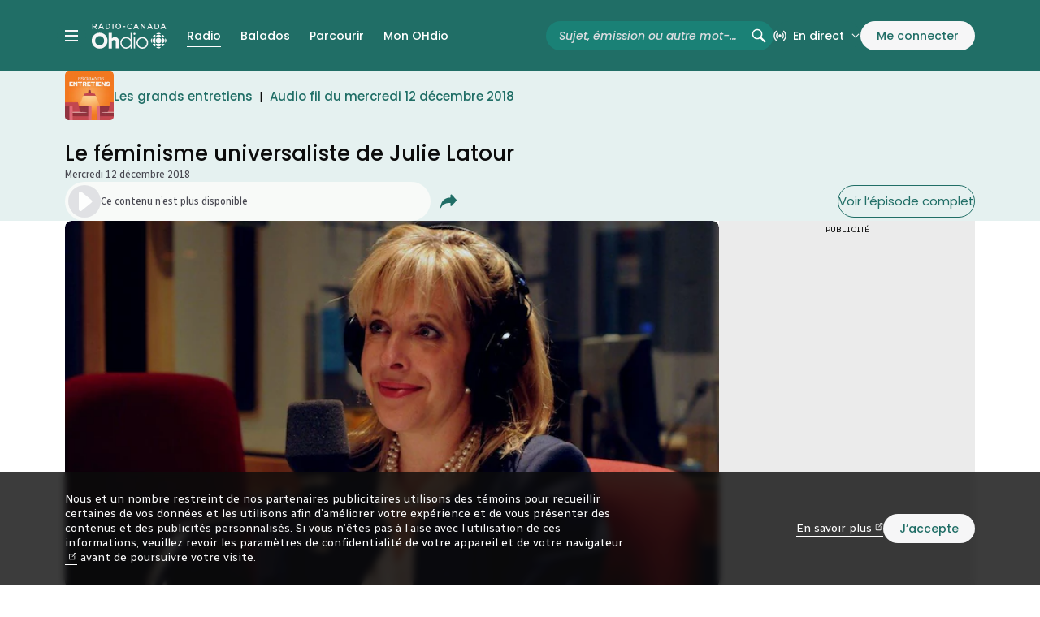

--- FILE ---
content_type: text/html; charset=utf-8
request_url: https://ici.radio-canada.ca/ohdio/premiere/emissions/les-grands-entretiens/segments/entrevue/98710/julie-latour-avocate-feminisme-laicite-etat-discrimination-racisme-diversite
body_size: 82839
content:
<!doctype html>
<html lang=fr data-beasties-container>
  <head>
    <script type=module crossorigin src=/v5/ohdio/dist/assets/polyfills-CLqOHw6h.js></script>

    <link href=/v5/ohdio/dist/pwa/manifest.json rel=manifest>
    <link href=/v5/ohdio/dist/pwa/favicon.ico rel="shortcut icon">
    <link href=/v5/ohdio/dist/pwa/favicon-16x16.png rel=icon sizes=16x16 type=image/png>
    <link href=/v5/ohdio/dist/pwa/favicon-32x32.png rel=icon sizes=32x32 type=image/png>
    <link href=/v5/ohdio/dist/pwa/apple-touch-icon.png rel="icon apple-touch-icon-precomposed">
    <link href=/v5/ohdio/dist/pwa/android-chrome-icon-192x192.png rel=icon sizes=192x192>
    <link href=/v5/ohdio/dist/pwa/apple-touch-icon-180x180.png rel=apple-touch-icon sizes=180x180>
    <link href=/v5/ohdio/dist/pwa/apple-touch-icon-180x180.png rel=apple-touch-icon-precomposed sizes=180x180>
    <link href=/v5/ohdio/dist/pwa/apple-touch-icon-152x152.png rel=apple-touch-icon-precomposed sizes=152x152>
    <link href=/v5/ohdio/dist/pwa/apple-touch-icon-144x144.png rel=apple-touch-icon-precomposed sizes=144x144>
    <link href=/v5/ohdio/dist/pwa/apple-touch-icon-120x120.png rel=apple-touch-icon-precomposed sizes=120x120>
    <link href=/v5/ohdio/dist/pwa/apple-touch-icon-114x114.png rel=apple-touch-icon-precomposed sizes=114x114>
    <link href=/v5/ohdio/dist/pwa/apple-touch-icon-76x76.png rel=apple-touch-icon-precomposed sizes=76x76>
    <link href=/v5/ohdio/dist/pwa/apple-touch-icon-72x72.png rel=apple-touch-icon-precomposed sizes=72x72>
    <link href=/v5/ohdio/dist/pwa/apple-touch-icon-57x57.png rel=apple-touch-icon-precomposed>

    <meta name=msapplication-TileColor content=#206e66>
    <meta name=msapplication-TileImage content=/v5/ohdio/dist/pwa/mstile-150x150.png>
    <meta name=msapplication-config content=/v5/ohdio/dist/pwa/browserconfig.xml>
    <meta name=theme-color content=#206e66>

    <link rel=preconnect href=https://fonts.googleapis.com>
    <link rel=preconnect href=https://fonts.gstatic.com crossorigin>
    <link href="https://fonts.googleapis.com/css2?family=Poppins:ital,wght@0,100;0,200;0,300;0,400;0,500;0,600;0,700;1,100;1,200;1,300;1,400;1,500;1,600;1,700&family=Radio+Canada:ital,wdth,wght@0,75,300;0,75,400;0,75,500;0,85,400;0,100,300;0,100,400;0,100,500;1,75,300;1,75,400;1,75,500;1,85,400;1,100,300;1,100,400;1,100,500&display=swap" rel=stylesheet>

    <!--

       _                          _ _                                       _       
   ___| |__   ___   _ __ __ _  __| (_) ___         ___ __ _ _ __   __ _  __| | __ _ 
  / __| '_ \ / __| | '__/ _` |/ _` | |/ _ \ _____ / __/ _` | '_ \ / _` |/ _` |/ _` |
 | (__| |_) | (__  | | | (_| | (_| | | (_) |_____| (_| (_| | | | | (_| | (_| | (_| |
  \___|_.__/ \___| |_|  \__,_|\__,_|_|\___/       \___\__,_|_| |_|\__,_|\__,_|\__,_|
                                                                                     
    https://ici.radio-canada.ca/medias-numeriques/carrieres/
    29 janv. 2026, 15:05:05 (Montréal)
    Identifiant de suivi: 3wBpETd3ZQpuU8i39FCp8v
  -->

    <meta charset=UTF-8>
    <meta name=viewport content="width=device-width,initial-scale=1,minimum-scale=1" viewport-fit=cover>
    <meta data-rh=true name=apple-itunes-app content="app-id=319839618"><meta data-rh=true name=google-play-app content="app-id=rc.appradio.android&hl=fr"><meta data-rh=true name=description content="Écoutez l’extrait de l’émission Les grands entretiens : Le féminisme universaliste de Julie Latour"><meta data-rh=true property=og:description content="Écoutez l’extrait de l’émission Les grands entretiens : Le féminisme universaliste de Julie Latour"><meta data-rh=true property=og:title content="Le féminisme universaliste de Julie Latour | OHdio | Radio-Canada"><meta data-rh=true property=og:image content=https://images.radio-canada.ca/v1/ici-premiere/16x9/le1518-julie-latour.jpg><title data-rh=true>Le féminisme universaliste de Julie Latour | OHdio | Radio-Canada</title>
    <script>
      if (!window.v5Lib) {
        window.v5Lib = {};
      }
      window.v5Lib.shared = {};
    </script>
      
    
    <link rel=stylesheet href=/v5/ohdio/dist/assets/tailwind-DegM1PSs.css><style id=ssr-from-sc>.eLzyjh{fill:currentColor;height:20px;pointer-events:none;position:relative;width:20px;}/*!sc*/.firefox .eLzyjh{pointer-events:all;}/*!sc*/.eLzyjh.icon-chevron.bottom,.eLzyjh.icon-chevron-double.bottom,.eLzyjh.icon-arrow.bottom{margin-bottom:-0.2em;-webkit-transform:rotate(90deg);-moz-transform:rotate(90deg);-ms-transform:rotate(90deg);transform:rotate(90deg);}/*!sc*/.eLzyjh.icon-chevron.left,.eLzyjh.icon-chevron-double.left,.eLzyjh.icon-arrow.left{margin-left:-0.2em;-webkit-transform:scaleX(-1);-moz-transform:scaleX(-1);-ms-transform:scaleX(-1);transform:scaleX(-1);}/*!sc*/.eLzyjh.icon-chevron.right,.eLzyjh.icon-chevron-double.right,.eLzyjh.icon-arrow.right{margin-right:-0.2em;}/*!sc*/.eLzyjh.icon-chevron.top,.eLzyjh.icon-chevron-double.top,.eLzyjh.icon-arrow.top{margin-top:-0.2em;-webkit-transform:rotate(-90deg);-moz-transform:rotate(-90deg);-ms-transform:rotate(-90deg);transform:rotate(-90deg);}/*!sc*/.eLzyjh.icon-play{margin-right:-0.25em;}/*!sc*/data-styled.g5[id="sc-w81d1o-0"]{content:"eLzyjh,"}/*!sc*/.cFoTcM{-webkit-align-items:center;-webkit-box-align:center;-ms-flex-align:center;align-items:center;color:var(--oh-txt-linksDefault);display:-webkit-inline-box;display:-webkit-inline-flex;display:-ms-inline-flexbox;display:inline-flex;}/*!sc*/.cFoTcM:visited{color:var(--oh-txt-linksDefault);}/*!sc*/.cFoTcM:active,.cFoTcM:hover,.cFoTcM:focus{color:var(--oh-txt-linksHover);}/*!sc*/.cFoTcM:active .icon-external,.cFoTcM:hover .icon-external,.cFoTcM:focus .icon-external{fill:currentColor;}/*!sc*/.cFoTcM .icon-external{display:inline;fill:var(--oh-txt-tertiary);height:.6em!important;margin-left:.25em!important;opacity:.8;position:relative;vertical-align:baseline!important;width:.6em!important;}/*!sc*/data-styled.g23[id="sc-c8zgfl-0"]{content:"cFoTcM,"}/*!sc*/.cqAZbg:focus{outline:none;}/*!sc*/data-styled.g24[id="sc-c8zgfl-1"]{content:"dHTGEF,cqAZbg,"}/*!sc*/.iytxje{display:inline-block;position:relative;}/*!sc*/.iytxje:hover .picture{-webkit-filter:brightness(112%);filter:brightness(112%);}/*!sc*/.iytxje .picture{transition-duration:0.3s;transition-property:filter;transition-timing-function:ease;}/*!sc*/data-styled.g37[id="sc-18b45nw-0"]{content:"iytxje,"}/*!sc*/.lhhfVM{border-radius:22px;font-family:'Poppins','Radio Canada',Helvetica,Arial,sans-serif;font-size:0.938rem;font-weight:500;line-height:1.3;-webkit-box-flex:0;-webkit-flex-grow:0;-ms-flex-positive:0;flex-grow:0;-webkit-flex-shrink:0;-ms-flex-negative:0;flex-shrink:0;margin:0;padding:0;transition-property:background-color,border-color,color;transition-duration:0.2s;transition-timing-function:ease;background:transparent;border:1px solid var(--oh-int-tertiaryDefault);color:var(--oh-int-secondaryActive);-webkit-align-items:center;-webkit-box-align:center;-ms-flex-align:center;align-items:center;display:-webkit-inline-box;display:-webkit-inline-flex;display:-ms-inline-flexbox;display:inline-flex;-webkit-box-pack:center;-ms-flex-pack:center;-webkit-justify-content:center;justify-content:center;min-height:40px;min-width:40px;padding-bottom:9px;padding-inline:16px;padding-top:8px;text-align:center;}/*!sc*/.lhhfVM .button-content{-webkit-align-items:center;-webkit-box-align:center;-ms-flex-align:center;align-items:center;border-radius:inherit;display:-webkit-box;display:-webkit-flex;display:-ms-flexbox;display:flex;-webkit-box-pack:center;-ms-flex-pack:center;-webkit-justify-content:center;justify-content:center;padding-bottom:11px;padding-left:16px;padding-right:16px;padding-top:10px;position:relative;min-height:40px;min-width:40px;text-align:inherit;}/*!sc*/.lhhfVM .icon{fill:currentColor;-webkit-box-flex:0;-webkit-flex-grow:0;-ms-flex-positive:0;flex-grow:0;-webkit-flex-shrink:0;-ms-flex-negative:0;flex-shrink:0;height:20px;width:20px;}/*!sc*/.lhhfVM .label{line-height:inherit;text-align:inherit;}/*!sc*/.lhhfVM:disabled{cursor:default;}/*!sc*/.lhhfVM:not(:disabled):hover{background:var(--oh-int-secondaryHoverStroke);border-color:transparent;color:var(--oh-int-secondaryActive);}/*!sc*/.lhhfVM:not(:disabled):focus{background:var(--oh-int-secondaryHoverStroke);color:var(--oh-int-secondaryActive);}/*!sc*/.lhhfVM:not(:disabled):active{background:var(--oh-int-primaryDefault);color:var(--oh-int-primaryNeutral);}/*!sc*/.lhhfVM:disabled{background:transparent;color:var(--oh-int-secondaryHoverStroke);}/*!sc*/.lhhfVM .icon-external{display:inline;fill:var(--oh-txt-tertiary);height:.6em!important;margin-left:.25em!important;opacity:.8;position:relative;vertical-align:baseline!important;width:.6em!important;}/*!sc*/data-styled.g40[id="sc-1tmm5uy-0"]{content:"lhhfVM,"}/*!sc*/.garoNt .icon{margin-right:10px;}/*!sc*/data-styled.g41[id="sc-1tmm5uy-1"]{content:"garoNt,"}/*!sc*/.ioPQsj{color:var(--oh-txt-primary);font-family:'Poppins','Radio Canada',Helvetica,Arial,sans-serif;font-size:clamp(1.000rem, calc(0.334vw + 0.866rem), 1.125rem);font-weight:400;line-height:1.3;margin-bottom:16px;}/*!sc*/.ioPQsj:not(:first-child){margin-top:24px;}/*!sc*/data-styled.g46[id="sc-1p9hrum-0"]{content:"ioPQsj,"}/*!sc*/.bKjNdD{font-family:'Poppins','Radio Canada',Helvetica,Arial,sans-serif;font-size:clamp(1.000rem, calc(0.334vw + 0.866rem), 1.125rem);font-weight:400;line-height:1.3;margin-bottom:8px;}/*!sc*/.bKjNdD a{font-size:inherit;font-weight:inherit;line-height:inherit;}/*!sc*/data-styled.g50[id="sc-1ugnmj8-0"]{content:"bKjNdD,"}/*!sc*/.kEbaKn{border-radius:inherit;display:block;overflow:hidden;position:relative;width:100%;}/*!sc*/.kEbaKn picture{border-radius:inherit;display:block;font-size:0;grid-area:1/1;overflow:hidden;position:relative;z-index:2;}/*!sc*/.kEbaKn img{border-radius:inherit;display:block;height:100%;width:100%;}/*!sc*/data-styled.g53[id="sc-q9j5e9-0"]{content:"kEbaKn,"}/*!sc*/.cQhOAG picture{background-repeat:no-repeat;-webkit-background-size:cover;background-size:cover;background-image:url('/ohdio/assets/svg/placeholders/1x1.svg');padding-bottom:100%;}/*!sc*/.cQhOAG img{left:0;position:absolute;top:0;}/*!sc*/.nzxwf picture{background-repeat:no-repeat;-webkit-background-size:cover;background-size:cover;background-image:url('/ohdio/assets/svg/placeholders/16x9.svg');padding-bottom:56.25%;}/*!sc*/.nzxwf img{left:0;position:absolute;top:0;}/*!sc*/data-styled.g54[id="sc-q9j5e9-1"]{content:"cQhOAG,nzxwf,"}/*!sc*/.jhEzXO{background:var(--oh-bg-secondaryHex);}/*!sc*/.jhEzXO .section-container{padding-block:24px;}/*!sc*/@media screen and (min-width:1024px){.jhEzXO .section-container{padding-block:40px;}}/*!sc*/data-styled.g57[id="sc-pvfay1-0"]{content:"jhEzXO,csdzmZ,"}/*!sc*/.iEyTky{overflow:hidden;}/*!sc*/.iEyTky .card-view{visibility:visible;opacity:1;transition-property:opacity,visibility;transition-duration:0s;transition-timing-function:linear;}/*!sc*/.card-view-active .iEyTky .card-hide{visibility:hidden;opacity:0;}/*!sc*/data-styled.g58[id="sc-i07dkw-0"]{content:"iEyTky,"}/*!sc*/.ctVUNv{background-color:var(--oh-bg-primaryHex);overflow:visible;padding-block:24px;}/*!sc*/@media screen and (min-width:1024px){.ctVUNv{padding-block:40px;}}/*!sc*/.ctVUNv .section-container{display:-webkit-box;display:-webkit-flex;display:-ms-flexbox;display:flex;-webkit-flex-direction:column;-ms-flex-direction:column;flex-direction:column;-webkit-box-flex-wrap:wrap;-webkit-flex-wrap:wrap;-ms-flex-wrap:wrap;flex-wrap:wrap;gap:24px;}/*!sc*/@media screen and (min-width:1024px){.ctVUNv .section-container{-webkit-flex-direction:row;-ms-flex-direction:row;flex-direction:row;-webkit-column-gap:16px;column-gap:16px;}}/*!sc*/@media screen and (min-width:1240px){.ctVUNv .section-container{-webkit-column-gap:70px;column-gap:70px;row-gap:40px;}}/*!sc*/data-styled.g59[id="sc-4e8hw9-0"]{content:"ctVUNv,"}/*!sc*/.fuojyQ{color:var(--oh-txt-primary);font-size:1.000rem;font-weight:400;line-height:1.5;}/*!sc*/.fuojyQ br+strong{display:inline-block;margin-top:3px;}/*!sc*/.fuojyQ strong{font-weight:500;}/*!sc*/.fuojyQ p,.fuojyQ div.text,.fuojyQ ol,.fuojyQ ul{font-size:1.000rem;font-weight:400;line-height:1.5;margin-bottom:18px;}/*!sc*/@media screen and (min-width:641px){.fuojyQ blockquote{margin:40px 45px;}}/*!sc*/.fuojyQ blockquote em{font-style:normal!important;}/*!sc*/.fuojyQ .blockquote{border-left:1px solid var(--oh-nav-dividerBasic);color:var(--oh-txt-primary);}/*!sc*/.fuojyQ .blockquote p{color:var(--oh-txt-primary);}/*!sc*/.fuojyQ .blockquote footer{color:var(--oh-txt-secondary);}/*!sc*/.fuojyQ q:before{content:'«';margin-right:0.2em;}/*!sc*/.fuojyQ q:after{content:'»';margin-left:0.2em;}/*!sc*/.fuojyQ em.exergue{border-left:1px solid var(--oh-nav-dividerBasic);clear:both;display:block;padding:10px 20px;}/*!sc*/@media screen and (min-width:641px){.fuojyQ em.exergue{margin:40px 45px;}}/*!sc*/.fuojyQ em p{font-size:1.000rem;font-weight:400;line-height:1.5;font-style:italic;margin-bottom:0;}/*!sc*/.fuojyQ .framed{border:1px solid var(--oh-nav-dividerBasic);clear:both;margin-bottom:20px;padding:20px 40px;}/*!sc*/.fuojyQ .framed *:last-child{margin-bottom:0;}/*!sc*/.fuojyQ .framed ol li,.fuojyQ .framed ul li{margin-bottom:17px;}/*!sc*/.fuojyQ .framed+h2,.fuojyQ .framed+h3{margin-top:0;}/*!sc*/.fuojyQ hr{background-color:var(--oh-nav-dividerBasic);border:0;height:1px;margin:32px 0;}/*!sc*/.fuojyQ ol{list-style-type:decimal;padding-left:20px;}/*!sc*/@media screen and (min-width:641px){.fuojyQ ol{padding-left:18px;}}/*!sc*/.fuojyQ ol li{position:relative;}/*!sc*/.fuojyQ ul{padding:0 0 0 1.24em;}/*!sc*/.fuojyQ ul li{list-style-position:outside;list-style-type:disc;position:relative;}/*!sc*/.fuojyQ ul li >ul{padding-top:1em;}/*!sc*/.fuojyQ ul li,.fuojyQ ol li{font-size:1.000rem;font-weight:400;line-height:1.5;margin-bottom:9px;}/*!sc*/.fuojyQ ul li:last-child,.fuojyQ ol li:last-child{margin-bottom:0;}/*!sc*/.fuojyQ h2,.fuojyQ h3,.fuojyQ h4,.fuojyQ h5{color:var(--oh-txt-primary);}/*!sc*/data-styled.g69[id="sc-bjspbx-0"]{content:"fuojyQ,"}/*!sc*/.hxxOaU{background:var(--oh-bg-containerAdsDefault);border-radius:2px;box-shadow:none;color:var(--oh-txt-primary);display:block!important;overflow:visible;position:relative;text-align:center;transition-duration:0.5s;transition-property:min-height;transition-timing-function:ease;width:100%;}/*!sc*/.hxxOaU:last-child.ad-box,.hxxOaU:only-child.ad-box{margin-bottom:0;}/*!sc*/.hxxOaU>div:not(.advertisement){display:block!important;}/*!sc*/.hxxOaU::before{background:inherit;color:inherit;content:'Publicité';display:block;font-size:10px;margin:0;padding:5px 0;position:relative;text-transform:uppercase;z-index:2;}/*!sc*/.hxxOaU .advertisement{background:transparent;box-shadow:none;color:inherit;font-size:inherit;line-height:inherit;margin:0;padding:0;text-align:inherit;}/*!sc*/.hxxOaU .advertisement::before{display:none!important;visibility:hidden;}/*!sc*/.hxxOaU.ad-box{background:var(--oh-bg-containerAdsDefault);border-radius:2px;box-shadow:none;max-width:100%!important;overflow:visible;padding:0!important;position:relative;text-align:center;}/*!sc*/.hxxOaU.ad-box>div{display:block;height:auto!important;margin:0 auto;max-width:100%;overflow:hidden;position:-webkit-sticky;position:sticky;padding-bottom:16px;padding-top:0!important;transition-duration:0.1s;transition-property:top;transition-timing-function:ease;top:calc(var(--oh-shell-nav-height,88px) + 16px);z-index:2;}/*!sc*/.hxxOaU.ad-box>div>div,.hxxOaU.ad-box>div>iframe{background:var(--oh-bg-containerAdsDefault);color:var(--oh-txt-primary);margin:0 auto;}/*!sc*/.hxxOaU.ad-box>div>div>div,.hxxOaU.ad-box>div>iframe>div,.hxxOaU.ad-box>div>div>iframe,.hxxOaU.ad-box>div>iframe>iframe{margin:0 auto;overflow:hidden;margin:0 auto;}/*!sc*/.hxxOaU.ad-box::before{display:block;}/*!sc*/.hxxOaU .mobile-leaderboard{min-height:50px;}/*!sc*/.hxxOaU .leaderboard{min-height:90px;}/*!sc*/.hxxOaU .rc-mobile-leaderboard-large{min-height:100px;}/*!sc*/.hxxOaU .bigbox{min-height:250px;}/*!sc*/.hxxOaU .billboard{min-height:250px;}/*!sc*/.hxxOaU .rc-billboard-large{min-height:250px;}/*!sc*/.hxxOaU .google-outstream{min-height:256px;}/*!sc*/.hxxOaU .double-bigbox{min-height:600px;}/*!sc*/.hxxOaU .rc-expando{min-height:960px;}/*!sc*/.hxxOaU .portrait{min-height:1050px;}/*!sc*/.hxxOaU .rc-expando-large{min-height:1920px;}/*!sc*/data-styled.g70[id="sc-1p3uyoo-0"]{content:"hxxOaU,"}/*!sc*/@media screen and (min-width: 1366px){.huFuOV{min-height:calc(600px + 39px);}}/*!sc*/@media screen and (min-width: 1240px) and (max-width: 1365.98px){.huFuOV{min-height:calc(600px + 39px);}}/*!sc*/@media screen and (min-width: 1024px) and (max-width: 1239.98px){.huFuOV{min-height:calc(250px + 39px);}}/*!sc*/@media screen and (min-width: 641px) and (max-width: 1023.98px){.huFuOV{min-height:calc(250px + 39px);}}/*!sc*/@media screen and (min-width: 0px) and (max-width: 640.98px){.huFuOV{min-height:calc(250px + 39px);}}/*!sc*/@media screen and (min-width: 0px) and (max-width:640.98px){.jjjoCH{display:none!important;visibility:hidden!important;}.jjjoCH:not(.advertisement){display:none!important;}}/*!sc*/@media screen and (min-width: 641px) and (max-width:1023.98px){.jjjoCH{display:none!important;visibility:hidden!important;}.jjjoCH:not(.advertisement){display:none!important;}}/*!sc*/@media screen and (min-width: 1024px) and (max-width:1239.98px){.jjjoCH{display:none!important;visibility:hidden!important;}.jjjoCH:not(.advertisement){display:none!important;}}/*!sc*/@media screen and (min-width: 1366px){.jjjoCH{min-height:calc(250px + 39px);}}/*!sc*/@media screen and (min-width: 1240px) and (max-width: 1365.98px){.jjjoCH{min-height:calc(250px + 39px);}}/*!sc*/@media screen and (min-width: 1366px){.cmhGXD{min-height:calc(250px + 39px);}}/*!sc*/@media screen and (min-width: 1240px) and (max-width: 1365.98px){.cmhGXD{min-height:calc(250px + 39px);}}/*!sc*/@media screen and (min-width: 1024px) and (max-width: 1239.98px){.cmhGXD{min-height:calc(90px + 39px);}}/*!sc*/@media screen and (min-width: 641px) and (max-width: 1023.98px){.cmhGXD{min-height:calc(50px + 39px);}}/*!sc*/@media screen and (min-width: 0px) and (max-width: 640.98px){.cmhGXD{min-height:calc(50px + 39px);}}/*!sc*/data-styled.g71[id="sc-1p3uyoo-1"]{content:"huFuOV,jjjoCH,cmhGXD,"}/*!sc*/.cNONvt{border-left:1px solid var(--oh-bdr-default);clear:both;margin-bottom:40px;padding:10px 20px;}/*!sc*/.cNONvt p{color:var(--oh-txt-primary);font-style:italic;font-size:clamp(1.250rem, calc(0.668vw + 0.982rem), 1.500rem);font-weight:400;line-height:1.5;}/*!sc*/.cNONvt footer{color:var(--oh-txt-secondary);font-size:0.875rem;font-stretch:75%;font-weight:400;line-height:1.3;font-style:italic;margin-top:18px;}/*!sc*/data-styled.g77[id="sc-ungplv-0"]{content:"cNONvt,"}/*!sc*/.hMAagi{-webkit-align-items:center;-webkit-box-align:center;-ms-flex-align:center;align-items:center;background-color:var(--oh-bg-tertiaryHex);border-radius:24px;display:-webkit-box;display:-webkit-flex;display:-ms-flexbox;display:flex;-webkit-box-flex-wrap:nowrap;-webkit-flex-wrap:nowrap;-ms-flex-wrap:nowrap;flex-wrap:nowrap;gap:8px;-webkit-box-pack:start;-ms-flex-pack:start;-webkit-justify-content:flex-start;justify-content:flex-start;padding:4px;width:100%;}/*!sc*/@media screen and (min-width:641px){.hMAagi{width:450px;}}/*!sc*/.hMAagi .button-state{-webkit-align-items:center;-webkit-box-align:center;-ms-flex-align:center;align-items:center;background-color:var(--oh-int-primaryDisabled);border-radius:100%;display:-webkit-box;display:-webkit-flex;display:-ms-flexbox;display:flex;-webkit-box-flex:0;-webkit-flex-grow:0;-ms-flex-positive:0;flex-grow:0;-webkit-flex-shrink:0;-ms-flex-negative:0;flex-shrink:0;height:40px;-webkit-box-pack:center;-ms-flex-pack:center;-webkit-justify-content:center;justify-content:center;opacity:0.8;width:40px;}/*!sc*/.hMAagi .button-state .icon{color:var(--oh-txt-inversed);fill:var(--oh-txt-inversed);height:24px;width:24px;}/*!sc*/.hMAagi .button-content{color:var(--oh-txt-secondary);font-size:0.875rem;font-stretch:75%;font-weight:400;line-height:1.3;}/*!sc*/data-styled.g82[id="sc-77b799-0"]{content:"hMAagi,"}/*!sc*/.fsVlTI{display:-webkit-box;display:-webkit-flex;display:-ms-flexbox;display:flex;-webkit-flex-direction:column;-ms-flex-direction:column;flex-direction:column;gap:24px;overflow:visible;}/*!sc*/@media screen and (min-width:641px) and (max-width:1023.98px){.fsVlTI{-webkit-align-items:stretch;-webkit-box-align:stretch;-ms-flex-align:stretch;align-items:stretch;-webkit-flex-direction:row;-ms-flex-direction:row;flex-direction:row;position:relative;width:100%;}.fsVlTI .ad-box{-webkit-flex-shrink:0;-ms-flex-negative:0;flex-shrink:0;-webkit-box-flex:0;-webkit-flex-grow:0;-ms-flex-positive:0;flex-grow:0;margin-bottom:0;width:calc(50% - 20px);}.fsVlTI .auto-promo{border-radius:10px;-webkit-flex-shrink:0;-ms-flex-negative:0;flex-shrink:0;-webkit-box-flex:0;-webkit-flex-grow:0;-ms-flex-positive:0;flex-grow:0;margin-bottom:0;width:50%;}}/*!sc*/@media screen and (min-width:1024px){.fsVlTI{gap:40px;}}/*!sc*/.fsVlTI .auto-promo .srcPubZone{height:100%;width:100%!important;}/*!sc*/@media screen and (min-width:641px) and (max-width:672px){.fsVlTI .ad-box{width:calc(53% - 20px);}.fsVlTI .auto-promo{width:47%;}}/*!sc*/@media screen and (min-width:0px) and (max-width:1239.98px){.fsVlTI .auto-promo+.ad-box,.fsVlTI .ad-box+.ad-box{display:none!important;visibility:hidden;}}/*!sc*/@media screen and (min-width:0px) and (max-width:1239.98px){.fsVlTI .srcPubZone[data-adtype='ad-autopromo-tuile'] iframe{margin-bottom:0px!important;}}/*!sc*/data-styled.g83[id="sc-1u21vxp-0"]{content:"fsVlTI,"}/*!sc*/.fThASv{position:relative;}/*!sc*/.fThASv .options-portal-self{height:0;left:0;position:fixed;top:0;width:0;z-index:100000;}/*!sc*/data-styled.g95[id="sc-3rjqg-0"]{content:"fThASv,"}/*!sc*/.fpqQVO{-webkit-align-items:center;-webkit-box-align:center;-ms-flex-align:center;align-items:center;border-bottom:1px solid var(--oh-nav-dividerBasic);-webkit-column-gap:8px;column-gap:8px;display:-webkit-box;display:-webkit-flex;display:-ms-flexbox;display:flex;-webkit-box-pack:start;-ms-flex-pack:start;-webkit-justify-content:flex-start;justify-content:flex-start;min-width:0;padding-bottom:8px;width:100%;}/*!sc*/.fpqQVO.sponsored a{font-style:italic;}/*!sc*/.fpqQVO ul{-webkit-align-items:center;-webkit-box-align:center;-ms-flex-align:center;align-items:center;display:-webkit-box;display:-webkit-flex;display:-ms-flexbox;display:flex;-webkit-box-flex-wrap:nowrap;-webkit-flex-wrap:nowrap;-ms-flex-wrap:nowrap;flex-wrap:nowrap;overflow:hidden;width:100%;}/*!sc*/.fpqQVO li{-webkit-align-items:center;-webkit-box-align:center;-ms-flex-align:center;align-items:center;display:-webkit-box;display:-webkit-flex;display:-ms-flexbox;display:flex;-webkit-flex-shrink:1;-ms-flex-negative:1;flex-shrink:1;font-size:0;line-height:1;min-width:0;}/*!sc*/@media screen and (min-width:0px) and (max-width:1023.98px){.fpqQVO li{display:none;}}/*!sc*/.fpqQVO li:before{content:'|';display:inline-block;font-family:'Poppins','Radio Canada',Helvetica,Arial,sans-serif;font-size:0.938rem;font-weight:400;line-height:1.3;margin-left:8px;margin-right:8px;position:relative;}/*!sc*/.fpqQVO li:first-child{-webkit-flex-shrink:0;-ms-flex-negative:0;flex-shrink:0;max-width:100%;overflow:hidden;text-overflow:ellipsis;}/*!sc*/@media screen and (min-width:0px) and (max-width:1023.98px){.fpqQVO li:first-child{display:-webkit-box;display:-webkit-flex;display:-ms-flexbox;display:flex;}}/*!sc*/.fpqQVO li:first-child:before{content:'';display:none;}/*!sc*/.fpqQVO a{display:inline-block;font-family:'Poppins','Radio Canada',Helvetica,Arial,sans-serif;font-size:0.938rem;font-weight:500;line-height:1.3;overflow:hidden;text-overflow:ellipsis;white-space:nowrap;}/*!sc*/.fpqQVO .col{min-width:0;}/*!sc*/.fpqQVO .picture-link{-webkit-box-flex:0;-webkit-flex-grow:0;-ms-flex-positive:0;flex-grow:0;-webkit-flex-shrink:0;-ms-flex-negative:0;flex-shrink:0;}/*!sc*/.fpqQVO .picture{height:60px;border-radius:4px;width:60px;}/*!sc*/.fpqQVO .sponsor{color:var(--oh-txt-secondary);display:block;font-size:0.875rem;font-stretch:75%;font-weight:400;line-height:1.3;font-style:italic;text-align:left;width:100%;}/*!sc*/data-styled.g97[id="sc-opn12q-0"]{content:"fpqQVO,"}/*!sc*/.dHrOlI{display:-ms-grid;display:grid;gap:16px;}/*!sc*/.dHrOlI .action-play{-webkit-align-items:center;-webkit-box-align:center;-ms-flex-align:center;align-items:center;display:-webkit-box;display:-webkit-flex;display:-ms-flexbox;display:flex;gap:8px;min-width:0;width:100%;}/*!sc*/.dHrOlI .actions{-webkit-align-items:center;-webkit-box-align:center;-ms-flex-align:center;align-items:center;display:-webkit-box;display:-webkit-flex;display:-ms-flexbox;display:flex;gap:8px;-webkit-box-pack:justify;-webkit-justify-content:space-between;justify-content:space-between;width:100%;}/*!sc*/@media screen and (min-width:1024px){.dHrOlI .actions{display:-webkit-inline-box;display:-webkit-inline-flex;display:-ms-inline-flexbox;display:inline-flex;-webkit-box-pack:start;-ms-flex-pack:start;-webkit-justify-content:flex-start;justify-content:flex-start;gap:40px;width:auto;}}/*!sc*/.dHrOlI .actions-group{display:-webkit-box;display:-webkit-flex;display:-ms-flexbox;display:flex;-webkit-box-pack:justify;-webkit-justify-content:space-between;justify-content:space-between;}/*!sc*/.dHrOlI .actions-group:only-child{width:100%;}/*!sc*/@media screen and (min-width:1024px){.dHrOlI .actions-group{-webkit-box-pack:start;-ms-flex-pack:start;-webkit-justify-content:flex-start;justify-content:flex-start;gap:40px;}}/*!sc*/.dHrOlI .actions-sub-group{display:-webkit-box;display:-webkit-flex;display:-ms-flexbox;display:flex;-webkit-column-gap:4px;column-gap:4px;-webkit-flex-direction:row;-ms-flex-direction:row;flex-direction:row;}/*!sc*/.dHrOlI .animator{color:var(--oh-txt-secondary);display:table;font-family:'Radio Canada',Helvetica,Arial,sans-serif;font-size:clamp(1.000rem, calc(0.334vw + 0.866rem), 1.125rem);font-stretch:75%;font-weight:400;line-height:1.3;}/*!sc*/.dHrOlI .back-link{font-family:'Poppins','Radio Canada',Helvetica,Arial,sans-serif;font-size:0.938rem;font-weight:400;line-height:1.3;width:100%;}/*!sc*/@media screen and (min-width:1024px){.dHrOlI .back-link{width:auto;}}/*!sc*/.dHrOlI .description{color:var(--oh-txt-secondary);display:table;font-size:0.875rem;font-stretch:75%;font-weight:400;line-height:1.3;}/*!sc*/.dHrOlI .group-back-button{display:-webkit-box;display:-webkit-flex;display:-ms-flexbox;display:flex;gap:16px;-webkit-flex-direction:column;-ms-flex-direction:column;flex-direction:column;width:100%;}/*!sc*/@media screen and (min-width:1024px){.dHrOlI .group-back-button{-webkit-align-items:center;-webkit-box-align:center;-ms-flex-align:center;align-items:center;-webkit-flex-direction:row;-ms-flex-direction:row;flex-direction:row;-webkit-box-pack:justify;-webkit-justify-content:space-between;justify-content:space-between;}}/*!sc*/.dHrOlI .group-level-1{display:-webkit-box;display:-webkit-flex;display:-ms-flexbox;display:flex;gap:40px;min-width:0;width:100%;}/*!sc*/.dHrOlI .group-level-1 .group-level-2{display:-webkit-box;display:-webkit-flex;display:-ms-flexbox;display:flex;-webkit-flex-direction:column;-ms-flex-direction:column;flex-direction:column;-webkit-box-flex:1;-webkit-flex-grow:1;-ms-flex-positive:1;flex-grow:1;gap:16px;-webkit-box-pack:stretch;-ms-flex-pack:stretch;-webkit-justify-content:stretch;justify-content:stretch;width:100%;}/*!sc*/.dHrOlI .group-mobile{-webkit-align-items:center;-webkit-box-align:center;-ms-flex-align:center;align-items:center;display:-webkit-box;display:-webkit-flex;display:-ms-flexbox;display:flex;-webkit-box-flex:1;-webkit-flex-grow:1;-ms-flex-positive:1;flex-grow:1;gap:16px;}/*!sc*/@media screen and (min-width:0px) and (max-width:1023.98px){.dHrOlI .group-mobile{-webkit-align-items:center;-webkit-box-align:center;-ms-flex-align:center;align-items:center;display:-webkit-box;display:-webkit-flex;display:-ms-flexbox;display:flex;}}/*!sc*/.dHrOlI .heading{color:var(--oh-txt-primary);display:inline-block;font-family:'Poppins','Radio Canada',Helvetica,Arial,sans-serif;font-size:clamp(1.250rem, calc(1.002vw + 0.849rem), 1.625rem);font-weight:500;line-height:1.3;overflow:hidden;overflow-wrap:break-word;text-overflow:ellipsis;width:100%;}/*!sc*/.dHrOlI .headings{display:-webkit-box;display:-webkit-flex;display:-ms-flexbox;display:flex;-webkit-flex-direction:column;-ms-flex-direction:column;flex-direction:column;gap:8px;}/*!sc*/.dHrOlI .infos{display:-webkit-box;display:-webkit-flex;display:-ms-flexbox;display:flex;-webkit-flex-direction:column;-ms-flex-direction:column;flex-direction:column;gap:8px;min-width:0;}/*!sc*/.dHrOlI .media-duration{color:var(--oh-txt-secondary);font-size:0.875rem;font-stretch:75%;font-weight:400;line-height:1.3;}/*!sc*/.dHrOlI .picture-desktop{border-radius:8px;-webkit-box-flex:0;-webkit-flex-grow:0;-ms-flex-positive:0;flex-grow:0;-webkit-flex-shrink:0;-ms-flex-negative:0;flex-shrink:0;height:265px;width:265px;}/*!sc*/@media screen and (min-width:0px) and (max-width:1023.98px){.dHrOlI .picture-desktop{display:none;visibility:hidden;}}/*!sc*/.dHrOlI .picture-desktop.audiobook{height:398px;}/*!sc*/.dHrOlI .picture-desktop .picture{height:100%;width:100%;}/*!sc*/.dHrOlI .picture-mobile{border-radius:8px;-webkit-box-flex:0;-webkit-flex-grow:0;-ms-flex-positive:0;flex-grow:0;-webkit-flex-shrink:0;-ms-flex-negative:0;flex-shrink:0;height:140px;width:140px;}/*!sc*/@media screen and (min-width:1024px){.dHrOlI .picture-mobile{display:none;visibility:hidden;}}/*!sc*/.dHrOlI .picture-mobile.audiobook{height:210px;}/*!sc*/.dHrOlI .picture-mobile .picture{height:100%;width:100%;}/*!sc*/.dHrOlI .subtitle{color:var(--oh-txt-secondary);display:table;font-size:0.875rem;font-stretch:75%;font-weight:400;line-height:1.3;}/*!sc*/.dHrOlI .typename{color:var(--oh-txt-secondary);display:table;font-size:0.813rem;font-stretch:75%;font-weight:400;line-height:1.3;text-transform:uppercase;}/*!sc*/.dHrOlI .sponsors .heading,.dHrOlI .sponsors .typename{font-style:italic;}/*!sc*/.dHrOlI .sponsors .program-sponsor{color:var(--oh-txt-primary);font-family:'Radio Canada',Helvetica,Arial,sans-serif;font-size:clamp(1.000rem, calc(0.334vw + 0.866rem), 1.125rem);font-stretch:75%;font-weight:400;line-height:1.3;font-style:italic;}/*!sc*/@media screen and (min-width:0px) and (max-width:1023.98px){.dHrOlI .my-ohdio-button .tooltip .tooltip-content,.dHrOlI .options-button .tooltip .tooltip-content{left:auto;right:-20px;-webkit-transform:translate(0px, 0);-moz-transform:translate(0px, 0);-ms-transform:translate(0px, 0);transform:translate(0px, 0);}}/*!sc*/@media screen and (min-width:641px) and (max-width:1023.98px){.dHrOlI.program .actions+.listen-button{width:100%;}}/*!sc*/@media screen and (min-width:0px) and (max-width:1023.98px){.dHrOlI.program .my-ohdio-button .tooltip .tooltip-content,.dHrOlI.program .options-button .tooltip .tooltip-content{left:-20px;right:auto;-webkit-transform:translate(0, 0);-moz-transform:translate(0, 0);-ms-transform:translate(0, 0);transform:translate(0, 0);}}/*!sc*/data-styled.g98[id="sc-3z54cl-0"]{content:"dHrOlI,"}/*!sc*/.IAoCl{position:relative;overflow:clip;}/*!sc*/.IAoCl >*:first-child{isolation:isolate;}/*!sc*/data-styled.g99[id="sc-10ft5t9-0"]{content:"IAoCl,"}/*!sc*/.gmwQeF{-webkit-align-items:center;-webkit-box-align:center;-ms-flex-align:center;align-items:center;display:-webkit-box;display:-webkit-flex;display:-ms-flexbox;display:flex;-webkit-flex-direction:row;-ms-flex-direction:row;flex-direction:row;-webkit-box-pack:justify;-webkit-justify-content:space-between;justify-content:space-between;margin-bottom:16px;}/*!sc*/.gmwQeF .heading{font-family:'Poppins','Radio Canada',Helvetica,Arial,sans-serif;font-size:clamp(1.000rem, calc(0.334vw + 0.866rem), 1.125rem);font-weight:400;line-height:1.3;margin-bottom:2px;margin-top:-6px;}/*!sc*/.gmwQeF .summary,.gmwQeF .summary-sponsored{color:var(--oh-txt-secondary);display:block;font-size:0.875rem;font-stretch:75%;font-weight:400;line-height:1.3;}/*!sc*/.gmwQeF .summary-sponsored{font-style:italic;}/*!sc*/.gmwQeF .notification-button{font-family:'Poppins','Radio Canada',Helvetica,Arial,sans-serif;font-size:clamp(1.000rem, calc(0.334vw + 0.866rem), 1.125rem);font-weight:400;line-height:1.3;margin-left:10px;}/*!sc*/.gmwQeF .view-all{-webkit-box-flex:0;-webkit-flex-grow:0;-ms-flex-positive:0;flex-grow:0;-webkit-flex-shrink:0;-ms-flex-negative:0;flex-shrink:0;margin-left:8px;}/*!sc*/data-styled.g101[id="sc-194qgou-0"]{content:"gmwQeF,"}/*!sc*/.kvKHby .skeleton-lineup-head-block{display:block;width:33%;}/*!sc*/.kvKHby .skeleton-lineup-head-line{-webkit-animation-duration:2s;animation-duration:2s;-webkit-animation-fill-mode:forwards;animation-fill-mode:forwards;-webkit-animation-iteration-count:infinite;animation-iteration-count:infinite;-webkit-animation-name:placeHolderShimmer;animation-name:placeHolderShimmer;-webkit-animation-timing-function:linear;animation-timing-function:linear;background-color:var(--oh-bg-containerSkeletonHex);background:linear-gradient( to right,rgba(var(--oh-bg-containerSkeletonRgb),0.5) 8%,rgba(246, 246, 247,0.5) 18%,rgba(var(--oh-bg-containerSkeletonRgb),0.5) 33% );-webkit-background-size:800px 104px;background-size:800px 104px;border-radius:12px;display:block;height:12px;margin-bottom:9px;width:60%;}/*!sc*/.kvKHby .skeleton-lineup-head-line.lg{width:100%;}/*!sc*/.kvKHby .skeleton-lineup-list{-webkit-align-items:stretch;-webkit-box-align:stretch;-ms-flex-align:stretch;align-items:stretch;display:-webkit-box;display:-webkit-flex;display:-ms-flexbox;display:flex;-webkit-box-flex-wrap:nowrap;-webkit-flex-wrap:nowrap;-ms-flex-wrap:nowrap;flex-wrap:nowrap;gap:8px;list-style-type:none;-webkit-box-pack:start;-ms-flex-pack:start;-webkit-justify-content:flex-start;justify-content:flex-start;overflow:hidden;margin:0;padding:0;position:relative;width:100%;}/*!sc*/@media screen and (min-width:1024px){.kvKHby .skeleton-lineup-list{gap:16px;}}/*!sc*/.kvKHby .skeleton-lineup-item{-webkit-align-items:stretch;-webkit-box-align:stretch;-ms-flex-align:stretch;align-items:stretch;box-sizing:border-box;display:-webkit-box;display:-webkit-flex;display:-ms-flexbox;display:flex;-webkit-flex-shrink:0;-ms-flex-negative:0;flex-shrink:0;-webkit-box-flex-wrap:nowrap;-webkit-flex-wrap:nowrap;-ms-flex-wrap:nowrap;flex-wrap:nowrap;-webkit-box-pack:start;-ms-flex-pack:start;-webkit-justify-content:flex-start;justify-content:flex-start;margin:0;position:relative;}/*!sc*/@media screen and (min-width:0px) and (max-width:640.98px){.kvKHby .skeleton-lineup-item{width:166px;}.kvKHby .skeleton-lineup-item:nth-child(n + 3){display:none;visibility:hidden;}}/*!sc*/@media screen and (min-width:641px) and (max-width:1023.98px){.kvKHby .skeleton-lineup-item{width:187px;}.kvKHby .skeleton-lineup-item:nth-child(n + 4){display:none;visibility:hidden;}}/*!sc*/@media screen and (min-width:1024px) and (max-width:1239.98px){.kvKHby .skeleton-lineup-item{width:calc(25.000% - 12.000px - 0.1px);}.kvKHby .skeleton-lineup-item:nth-child(n + 5){display:none;visibility:hidden;}}/*!sc*/@media screen and (min-width:1240px) and (max-width:1365.98px){.kvKHby .skeleton-lineup-item{width:calc(20.000% - 12.800px - 0.1px);}.kvKHby .skeleton-lineup-item:nth-child(n + 6){display:none;visibility:hidden;}}/*!sc*/@media screen and (min-width:1366px){.kvKHby .skeleton-lineup-item{width:calc(16.665% - 13.334px - 0.1px);}}/*!sc*/.kvKHby .skeleton-lineup-head .heading{font-family:'Poppins','Radio Canada',Helvetica,Arial,sans-serif;font-size:clamp(1.000rem, calc(0.334vw + 0.866rem), 1.125rem);font-weight:400;line-height:1.3;}/*!sc*/data-styled.g116[id="sc-vlhw8i-0"]{content:"kvKHby,"}/*!sc*/.dPWPiN{display:-webkit-box;display:-webkit-flex;display:-ms-flexbox;display:flex;-webkit-flex-direction:column;-ms-flex-direction:column;flex-direction:column;gap:16px;}/*!sc*/.dPWPiN ul{display:-webkit-box;display:-webkit-flex;display:-ms-flexbox;display:flex;-webkit-flex-direction:column;-ms-flex-direction:column;flex-direction:column;gap:16px;list-style-type:none;margin:0;padding-left:0!important;}/*!sc*/.dPWPiN ul li{-webkit-align-items:center;-webkit-box-align:center;-ms-flex-align:center;align-items:center;border-bottom:1px solid var(--oh-bdr-default);display:-webkit-box;display:-webkit-flex;display:-ms-flexbox;display:flex;list-style-type:none;margin:0;margin-bottom:0!important;gap:16px;padding-bottom:16px;}/*!sc*/.dPWPiN ul li:hover .link{color:var(--oh-txt-linksHover);}/*!sc*/.dPWPiN ul li:hover .picture{opacity:0.7;}/*!sc*/.dPWPiN .heading{font-family:'Poppins','Radio Canada',Helvetica,Arial,sans-serif;font-size:clamp(1.000rem, calc(0.334vw + 0.866rem), 1.125rem);font-weight:400;line-height:1.3;}/*!sc*/.dPWPiN .link{display:-webkit-box;font-family:'Radio Canada',Helvetica,Arial,sans-serif;font-size:clamp(1.000rem, calc(0.334vw + 0.866rem), 1.125rem);font-stretch:75%;font-weight:400;line-height:1.3;overflow:hidden;-webkit-box-orient:vertical;-webkit-line-clamp:2;width:100%;}/*!sc*/.dPWPiN .link-overlay{cursor:pointer;display:block;height:calc(100% - 6px);left:3px;position:absolute;top:3px;-webkit-user-select:none;-moz-user-select:none;-ms-user-select:none;user-select:none;width:calc(100% - 6px);z-index:3;}/*!sc*/.dPWPiN .picture{border-radius:8px;-webkit-box-flex:0;-webkit-flex-grow:0;-ms-flex-positive:0;flex-grow:0;-webkit-flex-shrink:0;-ms-flex-negative:0;flex-shrink:0;height:85px;transition-duration:0.1s;transition-property:opacity;transition-timing-function:ease;width:85px;}/*!sc*/.dPWPiN .subtitle{color:var(--oh-txt-secondary);font-size:0.875rem;font-stretch:75%;font-weight:400;line-height:1.3;}/*!sc*/data-styled.g123[id="sc-deaf46-0"]{content:"dPWPiN,"}/*!sc*/.kcmDxD{padding-bottom:40px;}/*!sc*/@media screen and (min-width:641px){.kcmDxD .header-menu-play{min-width:206px;}}/*!sc*/.kcmDxD .header-menu-play time:last-child{margin-left:8px;}/*!sc*/.kcmDxD .program-signature .picture{border-radius:4px;-webkit-box-flex:0;-webkit-flex-grow:0;-ms-flex-positive:0;flex-grow:0;-webkit-flex-shrink:0;-ms-flex-negative:0;flex-shrink:0;height:60px;width:60px;}/*!sc*/.kcmDxD .program-signature .program-name{font-family:'Poppins','Radio Canada',Helvetica,Arial,sans-serif;font-size:0.938rem;font-weight:400;line-height:1.3;}/*!sc*/.kcmDxD .segment-picture{border-radius:8px;color:var(--oh-txt-secondary);font-size:0.875rem;font-stretch:75%;font-weight:400;line-height:1.3;}/*!sc*/.kcmDxD .segment-picture .picture{margin-bottom:8px;}/*!sc*/.kcmDxD .segment-picture span{display:block;}/*!sc*/.kcmDxD .segment-published-date{color:var(--oh-txt-secondary);display:block;font-size:0.813rem;font-stretch:75%;font-weight:400;line-height:1.3;margin-bottom:24px;text-transform:uppercase;}/*!sc*/.kcmDxD .segment-summary{font-weight:500;margin-bottom:24px;}/*!sc*/data-styled.g124[id="sc-1llom6f-0"]{content:"kcmDxD,"}/*!sc*/*{box-sizing:border-box;-webkit-font-smoothing:antialiased;-moz-osx-font-smoothing:grayscale;}/*!sc*/html,body,div,span,applet,object,iframe,h1,h2,h3,h4,h5,h6,p,blockquote,pre,a,abbr,acronym,address,big,cite,code,del,dfn,em,img,ins,kbd,q,s,samp,small,strike,strong,sub,sup,tt,var,b,u,i,center,dl,dt,dd,ol,ul,li,fieldset,form,label,legend,table,caption,tbody,tfoot,thead,tr,th,td,article,aside,canvas,details,embed,figure,figcaption,footer,header,hgroup,menu,nav,output,ruby,section,summary,time,mark,audio,video{border:0;font:inherit;font-size:100%;margin:0;padding:0;vertical-align:baseline;}/*!sc*/button,fieldset,form,input,label,legend,select,textarea{font-family:inherit;}/*!sc*/article,aside,details,figcaption,figure,footer,header,hgroup,menu,nav,section{display:block;}/*!sc*/a{color:currentColor;-webkit-text-decoration:none;text-decoration:none;}/*!sc*/a:hover{color:currentColor;}/*!sc*/abbr[title]{border-bottom:1px dotted;cursor:help;}/*!sc*/blockquote,q{quotes:none;}/*!sc*/blockquote:before,blockquote:after,q:before,q:after{content:none;speak:none;}/*!sc*/body{line-height:1;}/*!sc*/button{background:none;border:0;color:currentColor;font-size:inherit;margin:0;cursor:pointer;padding:0;}/*!sc*/button:focus:not(:focus-visible){outline:none;}/*!sc*/cite,q{font-style:normal;}/*!sc*/em{font-style:italic;}/*!sc*/img{max-width:100%;}/*!sc*/input[type='search']{-webkit-appearance:none;}/*!sc*/ol,ul{list-style:none;}/*!sc*/p:last-child,p:only-child{margin-bottom:0!important;}/*!sc*/strong{font-weight:500;}/*!sc*/sup,sub{display:inline;font-size:smaller;line-height:1;}/*!sc*/sup{vertical-align:super;}/*!sc*/sub{vertical-align:sub;}/*!sc*/svg{max-width:100%;}/*!sc*/table{border-collapse:collapse;border-spacing:0;}/*!sc*/.newsletter-popup.is-active,.is-catfish-active,.is-catfish-not-active{bottom:calc(var(--oh-player-height,0px) + 24px);}/*!sc*/html{max-width:100vw;overflow-x:hidden;scroll-snap-padding-top:128px;scroll-padding-top:128px;}/*!sc*/html.mobile,html.safari{overflow:initial;}/*!sc*/body{background:var(--oh-bg-primaryHex);color:var(--oh-txt-primary);font-family:'Radio Canada',Helvetica,Arial,sans-serif;font-size:16px;line-height:1.3;margin:0;max-width:100vw;padding:0;-webkit-text-size-adjust:100%;-moz-text-size-adjust:100%;-ms-text-size-adjust:100%;text-size-adjust:100%;-webkit-overflow-scrolling:touch;}/*!sc*/html{overflow:initial;}/*!sc*/body{overflow:initial;}/*!sc*/data-styled.g125[id="sc-global-yuiDM1"]{content:"sc-global-yuiDM1,"}/*!sc*/:root,:root.scheme-ohdio-dark .scheme-ohdio-light,.scheme-ohdio-light{--oh-bg-accentHex:#06596A;--oh-bg-accentRgb:6,89,106;--oh-bg-containerAdsAccent:#04414D;--oh-bg-containerAdsDefault:#EBEBEB;--oh-bg-containerAdsHover:#f5f5f5;--oh-bg-containerContentInteractiveDefault:#E5F1F0;--oh-bg-containerContentInteractiveDisabled:#F8FAF8;--oh-bg-containerContentInteractiveHover:#F8FAF8;--oh-bg-containerMusiqueAria:#4254C6;--oh-bg-containerMusiqueDefault:#4254C6;--oh-bg-containerMusiqueHover:#7C8BF8;--oh-bg-containerMusiqueClassiqueAria:#5862B7;--oh-bg-containerMusiqueClassiqueDefault:#5862B7;--oh-bg-containerMusiqueClassiqueHover:#8C95DC;--oh-bg-containerMyOhdioHex:#06596A;--oh-bg-containerMyOhdioRgb:6,89,106;--oh-bg-containerMyOhdioAds:#222222;--oh-bg-containerNeutral:#FFFFFF;--oh-bg-containerOhdioHex:#206E66;--oh-bg-containerOhdioHover:#1A8176;--oh-bg-containerOhdioRgb:32,110,102;--oh-bg-containerPlaceholder:#F6F6F7;--oh-bg-containerPlayer:#FFFFFF;--oh-bg-containerPremiereAria:#CA5007;--oh-bg-containerPremiereDefault:#FA6610;--oh-bg-containerPremiereHover:#FB7F37;--oh-bg-containerPromo:#1A8176;--oh-bg-containerSkeletonHex:#DBDCE0;--oh-bg-containerSkeletonRgb:219,220,224;--oh-bg-gradientBroadcastLineupFrom:rgb(32, 110, 102);--oh-bg-gradientBroadcastLineupVia:rgb(34,49,47);--oh-bg-gradientBroadcastLineupTo:rgb(34, 34, 34);--oh-bg-gradientMusiqueFrom:rgb(181, 188, 242);--oh-bg-gradientMusiqueTo:rgb(66, 84, 198);--oh-bg-gradientMusiqueMusicalFrom:rgb(71, 80, 158);--oh-bg-gradientMusiqueMusicalVia:rgb(150, 132, 211);--oh-bg-gradientMusiqueMusicalTo:rgb(103, 185, 247);--oh-bg-gradientPremiereFrom:rgb(255, 204, 77);--oh-bg-gradientPremiereTo:rgb(250, 102, 16);--oh-bg-gradientShimmerTo:160,162,171;--oh-bg-gradientShimmerVia:219,220,224;--oh-bg-secondaryHex:#E5F1F0;--oh-bg-primaryHex:#FFFFFF;--oh-bg-primaryRgb:255,255,255;--oh-bg-secondaryRgb:229,241,240;--oh-bg-tertiaryHex:#F8FAF8;--oh-bg-tertiaryRgb:248,250,248;--oh-bdr-active:#206E66;--oh-bdr-default:#EBEBEB;--oh-bdr-disabled:#E5F1F0;--oh-bdr-error:#D11617;--oh-bdr-hover:#DBDCE0;--oh-bdr-panel:12,12,12;--oh-btn-border:#206E66;--oh-btn-disabledBorder:#DBDCE0;--oh-btn-disabledTxt:#DBDCE0;--oh-btn-focusBorder:#206E66;--oh-btn-hover:#BFDCD9;--oh-btn-pressed:#96D2CC;--oh-btn-txt:#206E66;--oh-btn-invBorder:#FFFFFF;--oh-btn-invDisabledBorder:#FFFFFF;--oh-btn-invDisabledTxt:#A0A2AB;--oh-btn-invFocusBorder:#FFFFFF;--oh-btn-invHover:#1A8176;--oh-btn-invPressed:#67ABA4;--oh-btn-invTxt:#FFFFFF;--oh-btn-primary:#206E66;--oh-btn-primaryActive:#206E66;--oh-btn-primaryDisabled:#DBDCE0;--oh-btn-primaryFocusBorder:#206E66;--oh-btn-primaryHover:#67ABA4;--oh-btn-primaryPressed:#1A8176;--oh-btn-primaryTxt:#FFFFFF;--oh-btn-primaryInv:#FFFFFF;--oh-btn-primaryInvActive:#FFFFFF;--oh-btn-primaryInvDisabled:#787B89;--oh-btn-primaryInvDisabledTxt:#FFFFFF;--oh-btn-primaryInvHover:#BFDCD9;--oh-btn-primaryInvPressed:#96D2CC;--oh-btn-primaryInvTxt:#206E66;--oh-ftr-adsDisabled:brightness(220%);--oh-ftr-brighter:brightness(100%);--oh-ftr-darker:brightness(100%);--oh-ftr-overlays80:rgba(12, 12, 12, 0.8);--oh-int-followDefault:#FFFFFF;--oh-int-followHover:#DBDCE0;--oh-int-primaryAccent:#06596A;--oh-int-primaryActive:#206E66;--oh-int-primaryDefault:#206E66;--oh-int-primaryDisabled:#DBDCE0;--oh-int-primaryHover:#67ABA4;--oh-int-primaryInversed:#FFFFFF;--oh-int-primaryInvActive:#FFFFFF;--oh-int-primaryInvDefault:#FFFFFF;--oh-int-primaryInvDisabled:#DBDCE0;--oh-int-primaryInvHover:#BFDCD9;--oh-int-primaryInvPressed:#96D2CC;--oh-int-primaryNeutral:#FFFFFF;--oh-int-primaryPressed:#1A8176;--oh-int-primaryWhite:#FFFFFF;--oh-int-secondaryActive:#206E66;--oh-int-secondaryDefault:#FFFFFF;--oh-int-secondaryDisabled:#F6F6F7;--oh-int-secondaryHoverStroke:#BFDCD9;--oh-int-tertiaryAccent:#6EC9C0;--oh-int-tertiaryActive:#BFDCD9;--oh-int-tertiaryDefault:#206E66;--oh-int-tertiaryHover:#494952;--oh-int-tertiaryInversed:#FFFFFF;--oh-nav-dividerAds:#DBDCE0;--oh-nav-dividerBasic:#DBDCE0;--oh-nav-inversed:#FFFFFF;--oh-nav-label:#0C0C0C;--oh-nav-ohdio:#206E66;--oh-nav-musique:#4254C6;--oh-nav-musiqueClassique:#5862B7;--oh-nav-premiere:#FA6610;--oh-bar-inversedMyOhdio:#72B3C0;--oh-bar-musique:#47509E;--oh-bar-musiqueDone:#7C8BF8;--oh-bar-ohdio:#206E66;--oh-bar-ohdioDone:#96D2CC;--oh-bar-player:#DBDCE0;--oh-bar-premiere:#CA5007;--oh-bar-premiereDone:#F3AF3E;--oh-bar-tele:#AC246E;--oh-bar-teleDone:#D591B6;--oh-tag-accent:#E5F1F0;--oh-tag-ads:#494952;--oh-tag-duration:#0C0C0C;--oh-tag-inversed:#0C0C0C;--oh-tag-ohdio:#1A8176;--oh-tag-ohdioBg:#E5F1F0;--oh-tag-neutral:#FFFFFF;--oh-tag-neutralDark:#0C0C0C;--oh-tag-notification:#E24647;--oh-txt-accent:#206E66;--oh-txt-accentSoft:#BFDCD9;--oh-txt-disabled:#DBDCE0;--oh-txt-error:#D11617;--oh-txt-inversed:#FFFFFF;--oh-txt-linksDefault:#206E66;--oh-txt-linksHover:#494952;--oh-txt-musique:#4254C6;--oh-txt-musiqueClassique:#5862B7;--oh-txt-premiere:#E05B0D;--oh-txt-primary:#0C0C0C;--oh-txt-primaryInversed:#EBEBEB;--oh-txt-secondary:#494952;--oh-txt-tertiary:#787B89;--oh-txt-white:#FFFFFF;}/*!sc*/:root.scheme-ohdio-dark,:root.scheme-ohdio-light .scheme-ohdio-dark,.scheme-ohdio-dark{--oh-bg-accentHex:#04414D;--oh-bg-accentRgb:4,65,77;--oh-bg-containerAdsAccent:#04414D;--oh-bg-containerAdsDefault:#222222;--oh-bg-containerAdsHover:#1a1a1a;--oh-bg-containerContentInteractiveDefault:#142422;--oh-bg-containerContentInteractiveDisabled:#16322E;--oh-bg-containerContentInteractiveHover:#16322E;--oh-bg-containerMusiqueAria:#4254C6;--oh-bg-containerMusiqueDefault:#4254C6;--oh-bg-containerMusiqueHover:#7C8BF8;--oh-bg-containerMusiqueClassiqueAria:#5862B7;--oh-bg-containerMusiqueClassiqueDefault:#5862B7;--oh-bg-containerMusiqueClassiqueHover:#8C95DC;--oh-bg-containerMyOhdioHex:#04414D;--oh-bg-containerMyOhdioRgb:4,65,77;--oh-bg-containerMyOhdioAds:#222222;--oh-bg-containerNeutral:#222222;--oh-bg-containerOhdioHex:#206E66;--oh-bg-containerOhdioHover:#1A8176;--oh-bg-containerOhdioRgb:32,110,102;--oh-bg-containerPlaceholder:#494952;--oh-bg-containerPlayer:#222222;--oh-bg-containerPremiereAria:#CA5007;--oh-bg-containerPremiereDefault:#FA6610;--oh-bg-containerPremiereHover:#FB7F37;--oh-bg-containerPromo:#1A8176;--oh-bg-containerSkeletonHex:#60606C;--oh-bg-containerSkeletonRgb:96,96,108;--oh-bg-gradientBroadcastLineupFrom:rgb(32, 110, 102);--oh-bg-gradientBroadcastLineupVia:rgb(34,49,47);--oh-bg-gradientBroadcastLineupTo:rgb(34, 34, 34);--oh-bg-gradientMusiqueFrom:rgb(181, 188, 242);--oh-bg-gradientMusiqueTo:rgb(66, 84, 198);--oh-bg-gradientMusiqueMusicalFrom:rgb(71, 80, 158);--oh-bg-gradientMusiqueMusicalVia:rgb(150, 132, 211);--oh-bg-gradientMusiqueMusicalTo:rgb(103, 185, 247);--oh-bg-gradientPremiereFrom:rgb(255, 204, 77);--oh-bg-gradientPremiereTo:rgb(250, 102, 16);--oh-bg-gradientShimmerTo:96,96,108;--oh-bg-gradientShimmerVia:219,220,224;--oh-bg-secondaryHex:#16322E;--oh-bg-primaryHex:#0C0C0C;--oh-bg-primaryRgb:12,12,12;--oh-bg-secondaryRgb:22,50,46;--oh-bg-tertiaryHex:#142422;--oh-bg-tertiaryRgb:20,36,34;--oh-bdr-active:#6EC9C0;--oh-bdr-default:#494952;--oh-bdr-disabled:#222222;--oh-bdr-error:#E24647;--oh-bdr-hover:#787B89;--oh-bdr-panel:255,255,255;--oh-btn-border:#6EC9C0;--oh-btn-disabledBorder:#787B89;--oh-btn-disabledTxt:#787B89;--oh-btn-focusBorder:#6EC9C0;--oh-btn-hover:#206E66;--oh-btn-pressed:#1A8176;--oh-btn-txt:#6EC9C0;--oh-btn-invBorder:#FFFFFF;--oh-btn-invDisabledBorder:#FFFFFF;--oh-btn-invDisabledTxt:#A0A2AB;--oh-btn-invFocusBorder:#FFFFFF;--oh-btn-invHover:#1A8176;--oh-btn-invPressed:#67ABA4;--oh-btn-invTxt:#FFFFFF;--oh-btn-primary:#6EC9C0;--oh-btn-primaryActive:#6EC9C0;--oh-btn-primaryDisabled:#787B89;--oh-btn-primaryFocusBorder:#E5F1F0;--oh-btn-primaryHover:#67ABA4;--oh-btn-primaryPressed:#1A8176;--oh-btn-primaryTxt:#0C0C0C;--oh-btn-primaryInv:#FFFFFF;--oh-btn-primaryInvActive:#FFFFFF;--oh-btn-primaryInvDisabled:#787B89;--oh-btn-primaryInvDisabledTxt:#FFFFFF;--oh-btn-primaryInvHover:#BFDCD9;--oh-btn-primaryInvPressed:#96D2CC;--oh-btn-primaryInvTxt:#206E66;--oh-ftr-adsDisabled:brightness(40%);--oh-ftr-brighter:brightness(112%);--oh-ftr-darker:brightness(82%);--oh-ftr-overlays80:rgba(12, 12, 12, 0.8);--oh-int-followDefault:#0C0C0C;--oh-int-followHover:#494952;--oh-int-primaryAccent:#04414D;--oh-int-primaryActive:#6EC9C0;--oh-int-primaryDefault:#6EC9C0;--oh-int-primaryDisabled:#787B89;--oh-int-primaryHover:#1A8176;--oh-int-primaryInversed:#FFFFFF;--oh-int-primaryInvActive:#FFFFFF;--oh-int-primaryInvDefault:#FFFFFF;--oh-int-primaryInvDisabled:#DBDCE0;--oh-int-primaryInvHover:#BFDCD9;--oh-int-primaryInvPressed:#96D2CC;--oh-int-primaryNeutral:#0C0C0C;--oh-int-primaryPressed:#1A8176;--oh-int-primaryWhite:#FFFFFF;--oh-int-secondaryActive:#6EC9C0;--oh-int-secondaryDefault:#0C0C0C;--oh-int-secondaryDisabled:#A0A2AB;--oh-int-secondaryHoverStroke:#206E66;--oh-int-tertiaryAccent:#6EC9C0;--oh-int-tertiaryActive:#206E66;--oh-int-tertiaryDefault:#6EC9C0;--oh-int-tertiaryHover:#A0A2AB;--oh-int-tertiaryInversed:#0C0C0C;--oh-nav-dividerAds:#494952;--oh-nav-dividerBasic:#16322E;--oh-nav-inversed:#494952;--oh-nav-label:#EBEBEB;--oh-nav-ohdio:#206E66;--oh-nav-musique:#7C8BF8;--oh-nav-musiqueClassique:#8C95DC;--oh-nav-premiere:#FB7F37;--oh-bar-inversedMyOhdio:#72B3C0;--oh-bar-musique:#47509E;--oh-bar-musiqueDone:#7C8BF8;--oh-bar-ohdio:#6EC9C0;--oh-bar-ohdioDone:#206E66;--oh-bar-player:#0C0C0C;--oh-bar-premiere:#CA5007;--oh-bar-premiereDone:#F3AF3E;--oh-bar-tele:#AC246E;--oh-bar-teleDone:#D591B6;--oh-tag-accent:#16322E;--oh-tag-ads:#60606C;--oh-tag-duration:#0C0C0C;--oh-tag-inversed:#0C0C0C;--oh-tag-ohdio:#67ABA4;--oh-tag-ohdioBg:#16322E;--oh-tag-neutral:#FFFFFF;--oh-tag-neutralDark:#0C0C0C;--oh-tag-notification:#E24647;--oh-txt-accent:#6EC9C0;--oh-txt-accentSoft:#BFDCD9;--oh-txt-disabled:#60606C;--oh-txt-error:#E24647;--oh-txt-inversed:#FFFFFF;--oh-txt-linksDefault:#6EC9C0;--oh-txt-linksHover:#DBDCE0;--oh-txt-musique:#4254C6;--oh-txt-musiqueClassique:#5862B7;--oh-txt-premiere:#E05B0D;--oh-txt-primary:#EBEBEB;--oh-txt-primaryInversed:#0C0C0C;--oh-txt-secondary:#DBDCE0;--oh-txt-tertiary:#A0A2AB;--oh-txt-white:#FFFFFF;}/*!sc*/data-styled.g126[id="sc-global-gFVqYL1"]{content:"sc-global-gFVqYL1,"}/*!sc*/</style> 
  <script>var __typeError=msg=>{throw TypeError(msg)};var __accessCheck=(obj,member,msg)=>member.has(obj)||__typeError("Cannot "+msg);var __privateAdd=(obj,member,value)=>member.has(obj)?__typeError("Cannot add the same private member more than once"):member instanceof WeakSet?member.add(obj):member.set(obj,value);var __privateMethod=(obj,member,method)=>(__accessCheck(obj,member,"access private method"),method);var MESSAGE_CONTEXT="rcModulesManager";var _RcModulesManager_instances,createRegistry_fn,getModuleFromRegistry_fn,updateRegistry_fn,insertInRegistry_fn,getNestedDependenciesFromModule_fn,setModuleLoadingState_fn,setModuleReadyState_fn,printQueue_fn,addToQueue_fn,nextInQueue_fn,onScriptEvent_fn,createNode_fn,insertModuleIntoDOM_fn,initListener_fn,onMessage_fn,parseMessage_fn,convertRequiredItemToInternalQueueItem_fn,isInQueue_fn,getRequiredItemReady_fn,log_fn,warn_fn,error_fn,trace_fn,startLoadingTimer_fn,endLoadingTimer_fn,sendHeuristics_fn,getModuleLoadingTime_fn,_RcModulesManager=class _RcModulesManager{constructor(){__privateAdd(this,_RcModulesManager_instances);this.config={modules:[],debug:!1};this.registry={};this.queue=[];this.heuristics={queueHistory:[],isApiAccessible:null};this.messageHistory=[];this.currentlyAddingQueueItem=!1;this.currentlyRequiringQueueItem=!1;this.messageListeners=new Map;_RcModulesManager.instance&&console.warn("RcModuleManager already instanced"),_RcModulesManager.instance=this,typeof window<"u"&&(window.rcModulesManager=this),this.heuristics={queueHistory:[],isApiAccessible:null}}init(config){var _a,_b;__privateMethod(this,_RcModulesManager_instances,createRegistry_fn).call(this,config.modules),this.config.debug=(_a=config.debug)!=null?_a:!1,this.config.heuristicUrl=(_b=config.heuristicUrl)!=null?_b:null,__privateMethod(this,_RcModulesManager_instances,initListener_fn).call(this),this.config.debug&&(this.queue=new Proxy(this.queue,{get(target,propertyKey){return propertyKey==="shift"&&target[0]&&console.log("RcModuleManager: ".concat(JSON.stringify(target[0])," has been shifted from the queue")),Reflect.get(...arguments)}}))}isModuleInRegistry(moduleName){try{return moduleName in this.registry}catch{return!1}}getRegistry(){return{...this.registry}}getIsModuleLoading(name){let moduleInRegistry=__privateMethod(this,_RcModulesManager_instances,getModuleFromRegistry_fn).call(this,name);return!!(moduleInRegistry!=null&&moduleInRegistry.isLoading)}getIsModuleReady(name){try{let moduleInRegistry=__privateMethod(this,_RcModulesManager_instances,getModuleFromRegistry_fn).call(this,name);return!!(moduleInRegistry!=null&&moduleInRegistry.isReady)}catch(error){return __privateMethod(this,_RcModulesManager_instances,log_fn).call(this,"getIsModuleReady hasn' found your module",error),!1}}isBusy(){let queueWorking=this.queue.length>0,queueWorkingAndLoading=this.currentlyAddingQueueItem,requiring=this.currentlyRequiringQueueItem;return queueWorking||queueWorkingAndLoading||requiring}sendMessage(message){window.postMessage({...message,context:MESSAGE_CONTEXT},window.location.href)}addMessageListener(modules,callback,options){let uuid=null;if(crypto.randomUUID)uuid=crypto.randomUUID();else{let arr=new Uint32Array(1);crypto.getRandomValues(arr),uuid=arr[0].toString()}let cb=data=>(options!=null&&options.once&&this.removeMessageListener(uuid),callback(data));return this.messageListeners.set(uuid,{callback:cb,modules:modules!=null?modules:[]}),uuid}removeMessageListener(uuid){this.messageListeners.delete(uuid)}getMessageHistory(){return this.messageHistory}require(requiredItem,callback){__privateMethod(this,_RcModulesManager_instances,log_fn).call(this,"require",requiredItem),this.currentlyRequiringQueueItem=!0;let convertedRequiredItem=__privateMethod(this,_RcModulesManager_instances,convertRequiredItemToInternalQueueItem_fn).call(this,requiredItem,callback),keyedArrayOfModules=convertedRequiredItem.modules.map(el=>__privateMethod(this,_RcModulesManager_instances,getModuleFromRegistry_fn).call(this,el)).filter(item=>{let isFiltered=__privateMethod(this,_RcModulesManager_instances,getRequiredItemReady_fn).call(this,item);return!isFiltered&&callback&&callback(),isFiltered}).reduce((acc,module)=>{let{priority}=module,group=acc[priority]||[];return group.push(module),acc[priority]=group,acc},{}),flatArrayOfModules=Object.values(Object.keys(keyedArrayOfModules).sort((a,b)=>Number(a)-Number(b)).reduce((acc,key)=>(acc[key]=keyedArrayOfModules[key],acc),{}));__privateMethod(this,_RcModulesManager_instances,log_fn).call(this,"convertedRequiredItem",flatArrayOfModules),flatArrayOfModules&&flatArrayOfModules.forEach(modules=>{__privateMethod(this,_RcModulesManager_instances,addToQueue_fn).call(this,{modules:modules.map(el=>el.name),callback:convertedRequiredItem.callback})}),this.currentlyRequiringQueueItem=!1}};_RcModulesManager_instances=new WeakSet,createRegistry_fn=function(modules){modules.forEach(module=>{var _a,_b;module.name in this.registry||__privateMethod(this,_RcModulesManager_instances,insertInRegistry_fn).call(this,{dependencies:(_a=module.dependencies)!=null?_a:[],features:[],isLoading:!1,isReady:!1,name:module.name,priority:(_b=module.priority)!=null?_b:null,scriptProperties:module.scriptProperties||{},url:module.url,heuristics:{startLoad:null,endLoad:null},ephemeral:!1,isManagedByCMP:module.isManagedByCMP||!1,isBlocking:!1,preload:!1})})},getModuleFromRegistry_fn=function(moduleName){var _a;if(moduleName in this.registry)return(_a=this.registry[moduleName])!=null?_a:!1;throw __privateMethod(this,_RcModulesManager_instances,warn_fn).call(this,"module not found in registry",moduleName),new Error("module not found in registry: ".concat(moduleName))},updateRegistry_fn=function(module){let moduleFromRegistry=__privateMethod(this,_RcModulesManager_instances,getModuleFromRegistry_fn).call(this,module.name);if(!moduleFromRegistry)throw new Error("Module does not exist");let updatedModule={...moduleFromRegistry,...module};__privateMethod(this,_RcModulesManager_instances,insertInRegistry_fn).call(this,updatedModule)},insertInRegistry_fn=function(module){this.registry[module.name]=Object.seal({dependencies:module.dependencies,features:module.features,isLoading:module.isLoading,isReady:module.isReady,name:module.name,priority:module.priority,scriptProperties:module.scriptProperties,url:module.url,heuristics:{startLoad:module.heuristics.startLoad,endLoad:module.heuristics.endLoad},isManagedByCMP:module.isManagedByCMP,isBlocking:module.isBlocking,preload:module.preload,ephemeral:module.ephemeral})},getNestedDependenciesFromModule_fn=function(module){var _a;let dependencies=(_a=module.dependencies)!=null?_a:[],dependenciesFromDependencies=dependencies.reduce((acc,dependency)=>{let moduleFromRegistry=__privateMethod(this,_RcModulesManager_instances,getModuleFromRegistry_fn).call(this,dependency),dependenciesFromDependency=__privateMethod(this,_RcModulesManager_instances,getNestedDependenciesFromModule_fn).call(this,moduleFromRegistry);return[...acc,...dependenciesFromDependency]},[]);return[...new Set([...dependencies,...dependenciesFromDependencies])]},setModuleLoadingState_fn=function(module,state){let moduleInRegistry=__privateMethod(this,_RcModulesManager_instances,getModuleFromRegistry_fn).call(this,module.name);moduleInRegistry.isLoading=state},setModuleReadyState_fn=function(module,state){let moduleInRegistry=__privateMethod(this,_RcModulesManager_instances,getModuleFromRegistry_fn).call(this,module.name);moduleInRegistry.isReady=state},printQueue_fn=function(){let queue=this.queue.reduce((acc,el)=>"".concat(acc+JSON.stringify(el)),"");console.log("RcModuleManager: printQueue",queue)},addToQueue_fn=function(internalQueueItem){__privateMethod(this,_RcModulesManager_instances,log_fn).call(this,"addToQueue",internalQueueItem);let{callback,modules}=internalQueueItem;if(modules.forEach(module=>{__privateMethod(this,_RcModulesManager_instances,isInQueue_fn).call(this,module)&&(__privateMethod(this,_RcModulesManager_instances,warn_fn).call(this,"already in queue",module),modules.filter(item=>item!==module))}),modules.length===0){callback&&callback(),__privateMethod(this,_RcModulesManager_instances,nextInQueue_fn).call(this);return}let dependenciesToLoad=modules.flatMap(el=>__privateMethod(this,_RcModulesManager_instances,getModuleFromRegistry_fn).call(this,el).dependencies.filter(dep=>this.getIsModuleReady(dep)&&__privateMethod(this,_RcModulesManager_instances,isInQueue_fn).call(this,dep)));if(dependenciesToLoad&&dependenciesToLoad.length>0){__privateMethod(this,_RcModulesManager_instances,addToQueue_fn).call(this,{modules:dependenciesToLoad,callback:()=>{__privateMethod(this,_RcModulesManager_instances,addToQueue_fn).call(this,internalQueueItem)}});return}this.queue.push({modules,callback}),this.config.debug&&__privateMethod(this,_RcModulesManager_instances,printQueue_fn).call(this),__privateMethod(this,_RcModulesManager_instances,nextInQueue_fn).call(this)},nextInQueue_fn=function(){if(!this.currentlyAddingQueueItem)try{if(this.queue.length!==0){this.currentlyAddingQueueItem=!0;let queueItem=this.queue.shift();if(this.config.debug&&__privateMethod(this,_RcModulesManager_instances,printQueue_fn).call(this),queueItem){this.heuristics.queueHistory.push(queueItem.modules);let promises=queueItem.modules.map(item=>__privateMethod(this,_RcModulesManager_instances,insertModuleIntoDOM_fn).call(this,__privateMethod(this,_RcModulesManager_instances,getModuleFromRegistry_fn).call(this,item)));Promise.all(promises).then(()=>{typeof queueItem.callback=="function"&&queueItem.callback()}).catch(err=>{__privateMethod(this,_RcModulesManager_instances,error_fn).call(this,"nextInQueue#promise",err),console.log("The above error probably means the URL is blocked. Please check your ad blocker and your URL before submitting an error ticket.")}).finally(()=>{this.currentlyAddingQueueItem=!1,__privateMethod(this,_RcModulesManager_instances,nextInQueue_fn).call(this)})}}else __privateMethod(this,_RcModulesManager_instances,sendHeuristics_fn).call(this)}catch(error){__privateMethod(this,_RcModulesManager_instances,error_fn).call(this,"error in nextInQueue",error),this.currentlyAddingQueueItem=!1,__privateMethod(this,_RcModulesManager_instances,nextInQueue_fn).call(this)}},onScriptEvent_fn=function(type,event,module,resolve,reject){return __privateMethod(this,_RcModulesManager_instances,setModuleReadyState_fn).call(this,module,type==="load"),__privateMethod(this,_RcModulesManager_instances,setModuleLoadingState_fn).call(this,module,!1),__privateMethod(this,_RcModulesManager_instances,endLoadingTimer_fn).call(this,module),type==="error"?(__privateMethod(this,_RcModulesManager_instances,error_fn).call(this,"onscript:error",module.name,event),this.sendMessage({module:module.name,payload:["onScriptError"]}),reject(module)):(__privateMethod(this,_RcModulesManager_instances,log_fn).call(this,"onscript:load",module.name),this.sendMessage({module:module.name,payload:["onScriptLoad"]}),resolve(module))},createNode_fn=function(module){let node=document.createElement("script");try{node.type=module.isManagedByCMP?"didomi/javascript":"text/javascript",node.src=module.url instanceof URL?module.url.href:module.url,node.async=!0,node.setAttribute("data-module-context","rcModulesManager"),node.setAttribute("data-module-name",module.name),module.scriptProperties&&Object.entries(module.scriptProperties).map(([key,value])=>node.setAttribute(key,value))}catch(error){__privateMethod(this,_RcModulesManager_instances,error_fn).call(this,"error in createNode",error)}return node},insertModuleIntoDOM_fn=function(module){let node=__privateMethod(this,_RcModulesManager_instances,createNode_fn).call(this,module);return new Promise((resolve,reject)=>{node.onload=e=>__privateMethod(this,_RcModulesManager_instances,onScriptEvent_fn).call(this,"load",e,module,resolve,reject),node.onerror=e=>__privateMethod(this,_RcModulesManager_instances,onScriptEvent_fn).call(this,"error",e,module,resolve,reject),document.head.appendChild(node)})},initListener_fn=function(){_RcModulesManager.isListening||(window.addEventListener("message",__privateMethod(this,_RcModulesManager_instances,onMessage_fn).bind(this),!1),_RcModulesManager.isListening=!0)},onMessage_fn=function(event){var _a;if(((_a=event.data)==null?void 0:_a.context)===MESSAGE_CONTEXT){event.preventDefault(),__privateMethod(this,_RcModulesManager_instances,log_fn).call(this,"onmessage",event.data);let{context,...data}=event.data;this.messageHistory.push(data),this.messageListeners.size!==0&&(__privateMethod(this,_RcModulesManager_instances,log_fn).call(this,"messageListeners",this.messageListeners),this.messageListeners.forEach(value=>{__privateMethod(this,_RcModulesManager_instances,log_fn).call(this,"value",value),value.modules.includes(data.module)&&value.callback(data)})),__privateMethod(this,_RcModulesManager_instances,parseMessage_fn).call(this,data)}},parseMessage_fn=function(data){let isFeature="features"in data,isPayload="payload"in data;if(isPayload&&__privateMethod(this,_RcModulesManager_instances,log_fn).call(this,"payload",data.payload),!this.isModuleInRegistry(data.module))__privateMethod(this,_RcModulesManager_instances,insertInRegistry_fn).call(this,{name:data.module,ethereal:!0,isReady:!0,features:isFeature?data.features||[]:[],dependencies:[],heuristics:{endLoad:Date.now(),startLoad:Date.now()},isBlocking:!1,isLoading:!1,preload:!1,priority:null,scriptProperties:{},url:"",payload:isPayload?[data.payload]:[],ephemeral:!1,isManagedByCMP:!1}),__privateMethod(this,_RcModulesManager_instances,log_fn).call(this,"module ".concat(data.module," was not in registry, added it."));else{let module=__privateMethod(this,_RcModulesManager_instances,getModuleFromRegistry_fn).call(this,data.module);__privateMethod(this,_RcModulesManager_instances,updateRegistry_fn).call(this,{...module,isReady:!0,features:isFeature?[...module.features,...data.features||[]]:module.features,payload:isPayload?[...module.payload||[],data.payload]:module.payload})}},convertRequiredItemToInternalQueueItem_fn=function(requiredItem,callback){let castIntoRegistry=item=>{__privateMethod(this,_RcModulesManager_instances,insertInRegistry_fn).call(this,{dependencies:item.dependencies||[],features:[],isReady:!1,name:item.name,priority:null,isBlocking:item.isBlocking||!1,heuristics:{endLoad:null,startLoad:null},isLoading:!1,preload:item.preload||!1,scriptProperties:item.scriptProperties||{},url:item.url,ephemeral:!!item.ephemeral,isManagedByCMP:item.isManagedByCMP||!1})};try{if(Array.isArray(requiredItem))return{modules:requiredItem.map(item=>typeof item=="string"?item:(castIntoRegistry({ephemeral:!0,...item}),item.name)),...callback&&{callback}};if(typeof requiredItem=="string")return{modules:[requiredItem],...callback&&{callback}};if(requiredItem instanceof Object)return castIntoRegistry({ephemeral:!0,...requiredItem}),{modules:[requiredItem.name],...callback&&{callback}}}catch(error){console.error(error)}throw new Error("requiredItem must be an RcModule, RcModule[], InternalModule or InternalModule[]")},isInQueue_fn=function(item){return this.queue.flatMap(el=>el.modules.flatMap(name=>name)).includes(item)},getRequiredItemReady_fn=function(queueItem){let currentModuleName=queueItem==null?void 0:queueItem.name,isEphemeral=queueItem==null?void 0:queueItem.ephemeral;if(currentModuleName&&isEphemeral&&(document!=null&&document.querySelector("[data-module-name='".concat(currentModuleName,"']"))))return __privateMethod(this,_RcModulesManager_instances,log_fn).call(this,"Ephemeral module ".concat(queueItem.name," was already loaded")),!1;if(this.getIsModuleReady(queueItem.name))__privateMethod(this,_RcModulesManager_instances,warn_fn).call(this,"module already loaded",queueItem);else if(this.getIsModuleLoading(queueItem.name))__privateMethod(this,_RcModulesManager_instances,warn_fn).call(this,"module already loading",queueItem);else return __privateMethod(this,_RcModulesManager_instances,startLoadingTimer_fn).call(this,queueItem),__privateMethod(this,_RcModulesManager_instances,setModuleLoadingState_fn).call(this,queueItem,!0),!0;return!1},log_fn=function(...args){this.config.debug&&console.log("RcModulesManager debug:",...args)},warn_fn=function(...args){let opts=args[0]instanceof Object?args[0]:void 0;opts&&args.shift(),(opts!=null&&opts.force||this.config.debug)&&console.warn("RcModulesManager debug:",...args)},error_fn=function(...args){this.config.debug&&console.error("RcModulesManager debug:",...args)},trace_fn=function(){this.config.debug&&console.trace()},startLoadingTimer_fn=function(module){module.heuristics.startLoad=Date.now()},endLoadingTimer_fn=function(module){module.heuristics.endLoad=Date.now()},sendHeuristics_fn=function(){if(this.isBusy()||this.config.debug||this.heuristics.isApiAccessible===!1)return;if(!this.config.heuristicUrl){__privateMethod(this,_RcModulesManager_instances,warn_fn).call(this,{force:!0},"heuristicUrl is not defined");return}let body=JSON.stringify({...this.heuristics,pageUrl:window.location.href,modules:Object.entries(this.registry).reduce((acc,el)=>{let[name,module]=el;return this.getIsModuleReady(name)?{...acc,[name]:{time:__privateMethod(this,_RcModulesManager_instances,getModuleLoadingTime_fn).call(this,module)}}:acc},{})});__privateMethod(this,_RcModulesManager_instances,log_fn).call(this,"send heuristics",{heuristicUrl:this.config.heuristicUrl,body});let toFetch=()=>{try{return fetch(this.config.heuristicUrl,{method:"POST",headers:{"Content-Type":"application/json"},body})}catch{throw this.heuristics.isApiAccessible=!1,new Error("Can't send heuristics")}},wait=1e4;window&&window.requestIdleCallback?window.requestIdleCallback(toFetch,{timeout:wait}):setTimeout(()=>toFetch,wait)},getModuleLoadingTime_fn=function(module){return module.heuristics.startLoad&&module.heuristics.endLoad?module.heuristics.endLoad-module.heuristics.startLoad:0},_RcModulesManager.instance=null,_RcModulesManager.isListening=!1;var RcModulesManager=_RcModulesManager;new RcModulesManager;
//# sourceMappingURL=web.js.map;

  window.rcModulesManager.init({"debug":false,"heuristicUrl":"/v5/ohdio/trace/message","modules":[{"name":"admiral","url":"https://ici.radio-canada.ca/web-adhoc/content/products/dotca/scripts/admiral.js","priority":2},{"name":"contxtful","url":"//api.receptivity.io/v1/publisher/1Pw320kTdUM9nIw5Vsh5VqQtx/connector/p.js?callback=CONTXTFUL_CALLBACK","scriptProperties":{"id":"contxtful"},"priority":5},{"name":"moat","url":"//z.moatads.com/cbcprebidheader885986590025/moatheader.js","scriptProperties":{"id":"moat"},"preload":false,"priority":2},{"name":"chartbeat_video","url":"//static.chartbeat.com/js/chartbeat_video.js","priority":2},{"name":"chartbeat_headline_testing","url":"//static.chartbeat.com/js/chartbeat_mab.js","priority":3},{"name":"socialbar-executer","url":"https://s.radio-canada.ca/mp/modules.socialbar.executer.6.0.js","priority":3},{"name":"header-bidding","url":"https://js-sec.indexww.com/ht/p/183773-74062899478935.js","priority":3},{"name":"hotjar","url":"//static.hotjar.com/c/hotjar-3269052.js?sv=6","priority":4},{"name":"pivot-core","url":"/ohdio/widgetsperso/pivot-core/index.global.js?bust=1205589","priority":4}]});</script><script>var Ae=Object.defineProperty;var Me=(D,I,P)=>I in D?Ae(D,I,{enumerable:!0,configurable:!0,writable:!0,value:P}):D[I]=P;var z=(D,I,P)=>Me(D,typeof I!="symbol"?I+"":I,P);var Pe,Oe,Ue,qe;(Pe=window.RadioCanada)!=null||(window.RadioCanada={}),(Oe=window.v5Lib)!=null||(window.v5Lib={}),window.v5Lib.__shared={__store:[],__v5Config:{},__appConfig:{},__scheduledChangeOnNavigation:[]},console.log("%c https://ici.radio-canada.ca/medias-numeriques/carrieres/","font-size: 12px; font-weight: bold;color:blue;"),(function(){function D(d,b){document.addEventListener?d.addEventListener("scroll",b,!1):d.attachEvent("scroll",b)}function I(d){document.body?d():document.addEventListener?document.addEventListener("DOMContentLoaded",function b(){document.removeEventListener("DOMContentLoaded",b),d()}):document.attachEvent("onreadystatechange",function b(){(document.readyState=="interactive"||document.readyState=="complete")&&(document.detachEvent("onreadystatechange",b),d())})}function P(d){this.a=document.createElement("div"),this.a.setAttribute("aria-hidden","true"),this.a.appendChild(document.createTextNode(d)),this.b=document.createElement("span"),this.c=document.createElement("span"),this.h=document.createElement("span"),this.f=document.createElement("span"),this.g=-1,this.b.style.cssText="max-width:none;display:inline-block;position:absolute;height:100%;width:100%;overflow:scroll;font-size:16px;",this.c.style.cssText="max-width:none;display:inline-block;position:absolute;height:100%;width:100%;overflow:scroll;font-size:16px;",this.f.style.cssText="max-width:none;display:inline-block;position:absolute;height:100%;width:100%;overflow:scroll;font-size:16px;",this.h.style.cssText="display:inline-block;width:200%;height:200%;font-size:16px;max-width:none;",this.b.appendChild(this.h),this.c.appendChild(this.f),this.a.appendChild(this.b),this.a.appendChild(this.c)}function y(d,b){d.a.style.cssText="max-width:none;min-width:20px;min-height:20px;display:inline-block;overflow:hidden;position:absolute;width:auto;margin:0;padding:0;top:-999px;white-space:nowrap;font-synthesis:none;font:"+b+";"}function t(d){var b=d.a.offsetWidth,m=b+100;return d.f.style.width=m+"px",d.c.scrollLeft=m,d.b.scrollLeft=d.b.scrollWidth+100,d.g!==b?(d.g=b,!0):!1}function n(d,b){function m(){var W=G;t(W)&&W.a.parentNode&&b(W.g)}var G=d;D(d.b,m),D(d.c,m),t(d)}function L(d,b){var m=b||{};this.family=d,this.style=m.style||"normal",this.weight=m.weight||"normal",this.stretch=m.stretch||"normal"}var l=null,h=null,c=null,k=null;function S(){if(h===null)if(O()&&/Apple/.test(window.navigator.vendor)){var d=/AppleWebKit\/([0-9]+)(?:\.([0-9]+))(?:\.([0-9]+))/.exec(window.navigator.userAgent);h=!!d&&603>parseInt(d[1],10)}else h=!1;return h}function O(){return k===null&&(k=!!document.fonts),k}function x(){if(c===null){var d=document.createElement("div");try{d.style.font="condensed 100px sans-serif"}catch{}c=d.style.font!==""}return c}function F(d,b){return[d.style,d.weight,x()?d.stretch:"","100px",b].join(" ")}L.prototype.load=function(d,b){var m=this,G=d||"BESbswy",W=0,X=b||3e3,Z=new Date().getTime();return new Promise(function(ae,oe){if(O()&&!S()){var ne=new Promise(function(V,$){function E(){new Date().getTime()-Z>=X?$():document.fonts.load(F(m,'"'+m.family+'"'),G).then(function(e){1<=e.length?V():setTimeout(E,25)},function(){$()})}E()}),ue=new Promise(function(V,$){W=setTimeout($,X)});Promise.race([ue,ne]).then(function(){clearTimeout(W),ae(m)},function(){oe(m)})}else I(function(){function V(){var w;(w=o!=-1&&a!=-1||o!=-1&&r!=-1||a!=-1&&r!=-1)&&((w=o!=a&&o!=r&&a!=r)||(l===null&&(w=/AppleWebKit\/([0-9]+)(?:\.([0-9]+))/.exec(window.navigator.userAgent),l=!!w&&(536>parseInt(w[1],10)||parseInt(w[1],10)===536&&11>=parseInt(w[2],10))),w=l&&(o==i&&a==i&&r==i||o==g&&a==g&&r==g||o==C&&a==C&&r==C)),w=!w),w&&(v.parentNode&&v.parentNode.removeChild(v),clearTimeout(W),ae(m))}function $(){if(new Date().getTime()-Z>=X)v.parentNode&&v.parentNode.removeChild(v),oe(m);else{var w=document.hidden;(w===!0||w===void 0)&&(o=E.a.offsetWidth,a=e.a.offsetWidth,r=s.a.offsetWidth,V()),W=setTimeout($,50)}}var E=new P(G),e=new P(G),s=new P(G),o=-1,a=-1,r=-1,i=-1,g=-1,C=-1,v=document.createElement("div");v.dir="ltr",y(E,F(m,"sans-serif")),y(e,F(m,"serif")),y(s,F(m,"monospace")),v.appendChild(E.a),v.appendChild(e.a),v.appendChild(s.a),document.body.appendChild(v),i=E.a.offsetWidth,g=e.a.offsetWidth,C=s.a.offsetWidth,$(),n(E,function(w){o=w,V()}),y(E,F(m,'"'+m.family+'",sans-serif')),n(e,function(w){a=w,V()}),y(e,F(m,'"'+m.family+'",serif')),n(s,function(w){r=w,V()}),y(s,F(m,'"'+m.family+'",monospace'))})})},typeof module=="object"?module.exports=L:(window.FontFaceObserver=L,window.FontFaceObserver.prototype.load=L.prototype.load)})(),window.requestIdleCallback=window.requestIdleCallback||function(D){const I=Date.now();return setTimeout(function(){D({didTimeout:!1,timeRemaining:function(){return Math.max(0,50-(Date.now()-I))}})},2e3)},window.cancelIdleCallback=window.cancelIdleCallback||function(D){clearTimeout(D)};var fdLoader=function(D,I,P){return new FontFaceObserver(D,{weight:I,style:P||"normal"}).load(null,6e4)},AdDebugInfo=()=>{const I=l=>{typeof window<"u"&&(window.v5Lib.managerTotalClickDebugAds=window.v5Lib.managerTotalClickDebugAds||{},L()&&setTimeout(P,1e3,l))},P=l=>{const h=document.getElementById(l);if(h){const c=getAdboxCls(h);c&&c.addEventListener("click",y)}},y=l=>{if(!l.target)return;let h="AdBox";const c=l.target,k=c.getBoundingClientRect(),S=l.clientY-k.top;if(S>=0&&S<=25&&c.parentElement){const O=c.parentElement.querySelector(".srcPubZone.advertisement");O&&(h=O.id),clearInterval(window.v5Lib.intCheckDebug),window.v5Lib.intCheckDebug=window.setInterval(t,1e4);let x=window.v5Lib.managerTotalClickDebugAds[h];l.offsetY<23&&(typeof x<"u"?x+=1:x=1,x>=10?(n(h),window.v5Lib.managerTotalClickDebugAds[h]=0):window.v5Lib.managerTotalClickDebugAds[h]=x)}},t=()=>{for(const l in window.v5Lib.managerTotalClickDebugAds)window.v5Lib.managerTotalClickDebugAds[l]<10&&(window.v5Lib.managerTotalClickDebugAds[l]=0)},n=l=>{const h=googletag.pubads().getSlots(),c={};h.map(S=>{if(S.getSlotElementId()===l){c.adUnitPath=S.getAdUnitPath();const O=document.querySelector("#".concat(S.getSlotElementId()," >div>iframe"));c.size="".concat(O.offsetWidth.toString(),"x").concat(O.offsetHeight.toString());const x=S.getConfig("targeting"),F=x&&x.targeting&&Array.isArray(x.targeting.pos)&&x.targeting.pos.length>0?x.targeting.pos[0]:"";if(c.pos="pos "+F,"getContentUrl"in S&&typeof S.getContentUrl=="function"){const d=S.getContentUrl();c.sizeMapping=decodeURIComponent(d.split("&prev_iu_szs=")[1].split("&")[0]),c.customParam=decodeURIComponent(d.split("&cust_params=")[1].split("&")[0]);const b=S.getResponseInformation();b&&(c.advertiserId=b.advertiserId,c.campaignId=b.campaignId,c.creativeId=b.creativeId,c.lineItemId=b.lineItemId,c.sourceAgnosticCreativeId=b.sourceAgnosticCreativeId,c.sourceAgnosticLineItemId=b.sourceAgnosticLineItemId)}}}),k(JSON.stringify(c));async function k(S){try{await navigator.clipboard.writeText(S)}catch{const x=document.createElement("textarea");if(x.value=JSON.stringify(c),document.body.appendChild(x),!navigator.userAgent.match(/ipad|iphone/i))x.select();else{x.contentEditable="true",x.readOnly=!1;const F=document.createRange(),d=window.getSelection();F.selectNodeContents(x),d.removeAllRanges(),d.addRange(F),x.setSelectionRange(0,999999)}document.execCommand("copy"),document.body.removeChild(x)}}},L=()=>{let l=!1;const h=window.navigator;if("maxTouchPoints"in h)l=h.maxTouchPoints>0;else{const c=window.matchMedia("(pointer:coarse)");if(c&&c.media==="(pointer:coarse)")l=!!c.matches;else if("orientation"in window)l=!0;else{const k=window.navigator.userAgent;l=/\b(iPhone)\b/i.test(k)||/\b(Android|iPad|iPod)\b/i.test(k)}}return l};return{init:I}},getAdboxCls=D=>{const I=D.className.match(/(?:^|\s)ad(?:\s|$)|\bcontainer-adbox-autopromo\b|\bparallax-adserved\b|\b(ad-box)\b|\bstyled__AdAttachmentWrapperNoPrint\b/),P=D.getAttribute("data-testid")==="ad";return I&&I.length>0||P?D:D.parentElement?getAdboxCls(D.parentElement):null},adDebugInfo=AdDebugInfo();(Ue=window.googleSlots)!=null||(window.googleSlots={}),window.googletag=window.googletag||{},window.googletag.cmd=googletag.cmd||[],(qe=window.RadioCanada)!=null||(window.RadioCanada={player:{},Publicite:{},DTM:{}}),window.RadioCanada=window.RadioCanada||{},window.RadioCanada.Publicite=window.RadioCanada.Publicite||{},window.RadioCanada.Publicite.version="4.1.8",(function(){var $,E;let I=0;const P=5;let y="bu-undefined";const t=window.location.href.indexOf("data-adunit=raca.dev.always")>-1?"raca.dev":null,n=(e,s="")=>{const o="\xE0\xE1\xE4\xE2\xE8\xE9\xEB\xEA\xEC\xED\xEF\xEE\xF2\xF3\xF6\xF4\xF9\xFA\xFC\xFB\xF1\xE7\xDF\xFF\u0153\xE6\u0155\u015B\u0144\u1E55\u1E83\u01F5\u01F9\u1E3F\u01D8\u1E8D\u017A\u1E27/_,:;",a="aaaaeeeeiiiioooouuuuncsyoarsnpwgnmuxzh-_,--",r=new RegExp(o.split("").join("|"),"g");let i;switch(s){case"comma":i=/[.!?^&@%#`|"*()=+'"]/g,e=e.replace(i,""),e=e.replace(/,+/g,"_");break;case"underscore":e=e.replace(/_/g,"");break;default:i=/[.!?^&@%#`|,"*()=+'"]/g,e=e.replace(i,"");break}return e.toString().toLowerCase().replace(/\s+/g,"-").replace(r,g=>a.charAt(o.indexOf(g))).replace(/[^\w\-,]+/g,"").replace(/--+/g,"-").replace(/_+/g," ").replace(/^-+/,"").replace(/-+$/,"")},L=e=>{const s={};let o=e.split("data-adunit")[0];const a="\xE0\xE1\xE4\xE2\xE8\xE9\xEB\xEA\xEC\xED\xEF\xEE\xF2\xF3\xF6\xF4\xF9\xFA\xFC\xFB\xF1\xE7\xDF\xFF\u0153\xE6\u0155\u015B\u0144\u1E55\u1E83\u01F5\u01F9\u1E3F\u01D8\u1E8D\u017A\u1E27\xB7/-_:;=",r="aaaaeeeeiiiioooouuuuncsyoarsnpwgnmuxzh_ __:__",i=new RegExp(a.split("").join("|"),"g"),g=/[.!?^&@%#`|,"*()=+'"]/g;o=o.replace(g,"");let C=o.toString().toLowerCase().replace(/\s+/g,"_").replace(/\?+/g,"").replace(i,w=>r.charAt(a.indexOf(w))).replace(/__+/g,"_").replace(/,+/g,"").replace(/^-+/,"").replace(/-+$/,"");return C=C.split(" ").splice(3).join(" "),s.underscores=C,s.spaces=C.replace(/_+/g," "),s},l=()=>{var a,r,i;const e=window.dataLayerHelper;if(!e||!window.RadioCanada||!((a=window.dataLayerHelper)!=null&&a.get("page")))return;(i=(r=window.v5Lib.ads).queryString)!=null||(r.queryString={});const s=new URLSearchParams(window.location.search);for(const[g,C]of s.entries())window.v5Lib.ads.queryString[g]=[...window.v5Lib.ads.queryString[g]||[],C];const o=window.v5Lib.ads.queryString;return window.v5Lib.ads.customParam="",window.v5Lib.ads.customValue="",window.v5Lib.ads.queryString["data-adunit"]&&Object.keys(o).forEach(g=>{g&&g[0]&&g!=="data-adunit"&&g!=="pageNumber"&&g!=="googfc"&&(window.v5Lib.ads.customParam=g,window.v5Lib.ads.customValue=o[g][0])}),{codePage:e.get("page.CodePage")?e.get("page.CodePage").replace(/\s+/g,"-"):null,dossier:e.get("page.Dossier")?e.get("page.Dossier").replace(/\s+/g,"-"):null,emission:e.get("page.Emission")?e.get("page.Emission").replace(/\s+/g,"-"):null,etiquette:e.get("page.Etiquette")?e.get("page.Etiquette").replace(/\s+/g,"-"):null,format:e.get("page.Format")?n(e.get("page.Format")):null,idsCollection:e.get("page.IdsCollection")?e.get("page.IdsCollection"):null,groupeSection:e.get("page.GroupeSection")?e.get("page.GroupeSection").replace(/\s+/g,"-"):null,mediaId:e.get("page.IdMedia")?e.get("page.IdMedia").replace(/\s+/g,"-"):null,niveau:e.get("page.Niveau")?e.get("page.Niveau").replace(/\s+/g,"-"):null,nomPage:e.get("page.NomPage")?e.get("page.NomPage").replace(/\s+/g,"-"):null,pageSegment:e.get("page.PageSegment")?e.get("page.PageSegment").replace(/\s+/g,"-"):null,partnership:e.get("page.Partenariat")?n(e.get("page.Partenariat")):null,rcSite:window.v5Lib.ads.domain,section:e.get("page.Section")?e.get("page.Section").replace(/\s+/g,"-"):null,segment:e.get("page.Segment")?e.get("page.Segment").replace(/\s+/g,"-"):null,sousTheme:e.get("page.SousTheme")?n(e.get("page.SousTheme"),"comma"):null,source:e.get("page.Source")?n(e.get("page.Source")):null,theme:e.get("page.Theme")?n(e.get("page.Theme")):null,url:e.get("page.Url")?e.get("page.Url").replace(/\s+/g,"-"):null}},h=()=>{var a,r;(r=(a=window.v5Lib.ads).queryString)!=null||(a.queryString={});const e=new URLSearchParams(window.location.search);for(const[i,g]of e.entries())window.v5Lib.ads.queryString[i]&&(window.v5Lib.ads.queryString[i]=[...window.v5Lib.ads.queryString[i]||[],g]);const s=window.v5Lib.ads.queryString;window.v5Lib.ads.customParam="",window.v5Lib.ads.customValue="",window.v5Lib.ads.queryString["data-adunit"]&&Object.keys(s).forEach(i=>{i&&i[0]&&i!=="data-adunit"&&i!=="pageNumber"&&i!=="googfc"&&(window.v5Lib.ads.customParam=i,window.v5Lib.ads.customValue=s[i][0])});const o=(window==null?void 0:window.fakeDatalayerConfig)||{};return o.codePage="accueil",o.dossier="",o.emission="",o.etiquette="",o.format="",o.idsCollection="",o.groupeSection="accueil",o.mediaId="",o.niveau="ppage",o.nomPage="ppage:accueil:accueil",o.pageSegment="",o.partnership="",o.rcSite=window.v5Lib.ads.domain,o.section="ppage",o.segment="",o.sousTheme="",o.source="",o.theme="",o.url="https://ici.radio-canada.ca/",o},c=(e,s)=>{if(!e){const H=document.querySelector("body.v4"),p=H&&H.childElementCount>0?"v4":"v5";return m("RCADS - ads.ts / buildAdUnitPath undefined > adunit 6642/raca.rc.ca/errors > engine: "+p+" > prev page "+document.referrer.toString()),"6642/raca.rc.ca/errors"}const o="6642",a=s||t||window.location.href.indexOf("data-adunit=raca.dev")>-1,r=o;let i="raca.rc.ca",g=e?e.section:null,C=e?e.groupeSection:null,v=null,w=e?e.pageSegment:null;const f=window.location.href,J=/videojournal/;switch(!0){case f.indexOf("radio-canada.ca/jeux-olympiques")>-1:i="raca.olympiques",y="jo";break;case f.indexOf("radio-canada.ca/jeux-paralympiques")>-1:i="raca.paralympiques",y="pjo";break;case f.indexOf("radio-canada.ca/ohdio")>-1:g="ohdio",y="ohdio";break;case f.indexOf("radio-canada.ca/nouvelle")>-1:i="nouvelles",g=e?e.theme:null,C="article",w=null,y="info";break;case f.indexOf("info/rad")>-1:i="nouvelles",g="rad",C=e?e.segment:null,w=null,y="rad";break;case f.indexOf("radio-canada.ca/sports")>-1:y="sports";break;case f.indexOf("radio-canada.ca/espaces-autochtones")>-1:y="espaces-autochtones";break;case f.indexOf("radio-canada.ca/archives")>-1:y="archives";break;case f.indexOf("radio-canada.ca/rci")>-1:y="rci";break;case f.indexOf("radio-canada.ca/rdi")>-1:y="rdi";break;case f.indexOf("radio-canada.ca/info")>-1:case f.indexOf("radio-canada.ca/international")>-1:case f.indexOf("radio-canada.ca/economie")>-1:case f.indexOf("radio-canada.ca/environnement")>-1:case f.indexOf("radio-canada.ca/justice-et-faits-divers")>-1:case f.indexOf("radio-canada.ca/science")>-1:case f.indexOf("radio-canada.ca/techno")>-1:case f.indexOf("radio-canada.ca/sante")>-1:case f.indexOf("radio-canada.ca/art-de-vivre")>-1:case f.indexOf("radio-canada.ca/societe")>-1:case f.indexOf("radio-canada.ca/insolite")>-1:case f.indexOf("radio-canada.ca/previews")>-1:case f.indexOf("radio-canada.ca/recherche")>-1:case f.indexOf("radio-canada.ca/fiches")>-1:case f.indexOf("radio-canada.ca/recit-numerique")>-1:case f.indexOf("radio-canada.ca/info/dossier")>-1:case f.indexOf("radio-canada.ca/rentree")>-1:case J.test(f):y="info";break;default:y="bu-undefined";break}const N=/^https:\/\/ici\.radio\-canada\.ca\/?$/;(e.section==="ppage"||N.test(f))&&(y="ppage"),e&&(e.groupeSection==="emission"?v=n(e.emission||""):e.segment==="dossier"?(v=e.dossier,w=e.codePage):e.format==="balados"?w=n(e.emission||""):i==="nouvelles"?v="":v=e.segment),window.location.href.indexOf("/tele/blogue/")>-1&&(v="blogue_tele"),/radio-canada\.ca\/tele\/.*$/.test(f)&&(i="divertissement",e&&e.segment==="emission"?g=e?n(e.segment)+"s":null:g=e?n(e.segment||""):null,e.emission&&e.emission!==""&&(C=e?n(e.emission.replace(/-/g,"")):null),v=null,w=null,y="icitele"),/radio-canada\.ca\/tele\/(?:blogue|cinema\/blogue).*$/.test(f)&&(i="divertissement",g="icitele",C=e?n(e.segment||"","underscore").replace(/_/g,""):null,v=null,w=null);let B=[r,i,g,C,v,w].reduce((H,p)=>(p&&p.toLowerCase()!=="null"&&H.push(p.toLowerCase()),H),[]).join("/");if(a){const H=t?["",t]:window.location.search.split("data-adunit=");if(H.length>1){const p=H[1].split("&")[0];B=decodeURIComponent("".concat(o,"/").concat(p)),console.log("Ads debug mode [raca.dev] :: ".concat(B))}}return B=X(B),B!=="6642/comms/panneau-autopromo"&&B!=="6642/comms/parallax"&&(e.codePage!=="error"?window.v5Lib.ads.adUnitCode=B:window.v5Lib.ads.adUnitCode&&window.v5Lib.ads.adUnitCode!==""&&(B=window.v5Lib.ads.adUnitCode)),B},k=()=>{const e=document.cookie.split(/=[^;]*(?:;\s*|$)/),s=[];for(let o=0;o<e.length;o+=1)if(/^src_retargeting_/.test(e[o])){const a=e[o].split("src_retargeting_")[1];s.push(a)}return s},S=e=>{const s=window.document.getElementById(e);s&&!s.classList.contains("no-refresh")&&(s.className+=" no-refresh")},O=(e,s)=>{const o="6642",a=window.location.href.indexOf("data-adunit=raca.dev.always")>-1?"raca.dev":null,r=e||a||window.location.href.indexOf("data-adunit=raca.dev")>-1;let i=s;if(window.v5Lib.ads.queryString=window.v5Lib.ads.queryString||{},window.location.search&&window.location.search.substring(1).split("&").forEach(g=>{var w,f;const C=g.split("=")[0];let v=g.split("=")[1];v=v&&decodeURIComponent(v),window.v5Lib.ads.queryString&&((f=(w=window.v5Lib.ads.queryString)[C])!=null||(w[C]=[]),window.v5Lib.ads.queryString[C].push(v))}),window.v5Lib.ads.customParam="",window.v5Lib.ads.customValue="",window.v5Lib.ads.queryString["data-adunit"]&&Object.keys(window.v5Lib.ads.queryString).forEach(g=>{g&&g[0]&&g!=="data-adunit"&&g!=="pageNumber"&&g!=="googfc"&&(window.v5Lib.ads.customParam=g,window.v5Lib.ads.queryString&&(window.v5Lib.ads.customValue=window.v5Lib.ads.queryString[g][0]))}),r){const g=a?["",a]:window.location.search.split("data-adunit=");if(g.length>1){const C=g[1].split("&")[0];i=decodeURIComponent("".concat(o,"/").concat(C))}}return i},x=e=>{var C,v,w,f,J,N,q,se,re,B,H;const o=window.location.href.indexOf("/mordu")>-1,a=e.elmId,r={adunit:"null",adunitLvl1:"null",adunitLvl2:"null",adunitLvl3:"null",adunitLvl4:"nullnull",adunitLvl5:"",browser:"null",bu:"null",contentType:"null",device:"plat",docType:"null",numberRefresh:"0",om_brand_ids:"null",om_iab_cat_ids:"null",om_location_ids:"null",om_public_figure_ids:"null",om_restricted_cat_ids:"null",om_sentiment_ids:"null",pageType:"null",plat:"web",pos:e.position.toString(),userConnected:"null",section:"null",theme:"null",titleShow:"null"};if(o&&Math.max(document.documentElement.scrollTop,document.body.scrollTop)>600&&((C=document.getElementById(a))!=null&&C.closest(".ad-sticky-header")))return!1;let i=l();if((f=(w=(v=window.dataLayerHelper)==null?void 0:v.get("page"))==null?void 0:w.Section)!=null&&f.includes("<meta name"))return m("RCADS - ads.ts / Datalayer error due to bad linter"),!1;if(!e.adUnit&&(!i||!((N=(J=window.dataLayerHelper)==null?void 0:J.get("page"))!=null&&N.Section)))if(/radio-canada\.ca\/(\?.*)?$/i.test(window.location.href))i=h(),m("RCADS - ads.ts / saved impression on ppage / adunit = "+c(i,e.debug));else{if(e.counter++,e.counter<10)return setTimeout(()=>x(e),1e3),!1;{const ee=window.RadioCanada?"RadioCanadaObject ready":"RadioCanadaObject not ready",ce=window.dataLayerHelper?"dataLayerHelper ready":"dataLayerHelper not ready",de=(q=window.dataLayerHelper)!=null&&q.get("page")?"dataLayerHelperPage ready":"dataLayerHelperPage not ready",le=(re=(se=window.dataLayerHelper)==null?void 0:se.get("page"))!=null&&re.Section?"dataLayerHelperPageSection ready":"dataLayerHelperPageSection not ready || backup pageObject == "+JSON.stringify(window.dataLayerPageObject),ge=window.google_tag_manager?"GTM ready":"GTM not ready";let te="",K="";if(window.google_tag_manager){const _=Object.keys(window.google_tag_manager),U=_?_.find(A=>A.includes("GTM")):"GTM-UNKNOWN";te=U?'GTM init id:"'.concat(U,'"'):"GTM not init",K=(H=(B=window.google_tag_manager)==null?void 0:B.dataLayerQueue)!=null&&H.gtmLoad?"GTM is loaded":"GTM not loaded"}return m("RCADS - ads.ts / Error RC|Datalayer / "+ee+" / "+ce+" / "+de+" / "+le+" / "+ge+" / "+te+" / "+K+" POS "+e.position),!1}}document.getElementById(a)&&googletag.cmd.push(()=>{var Re,Ie,Te,De;const p=googletag,ee={mappings:[],defaultSize:[300,250],...e.sizeMappingBuilder};p.pubads().set("document_language","fr");const ce=p.pubads().getSlots();for(let u=0;u<ce.length;u++)if(ce[u].getSlotElementId()===a)return!1;V(a);const de=document.getElementById(a);if(!de)return!1;const le=de.getBoundingClientRect().top;let ge=0;if(le){const u=le+document.documentElement.scrollTop;ge=Math.floor(u/window.innerHeight)+1}const te=document.querySelector("body.v4"),K=te&&te.childElementCount>0?"v4":"v5";p.setConfig({targeting:{engine:K}});const _=document.documentElement.offsetWidth;let U="UDF",A="UDF";switch(K){case"v4":switch(!0){case _<=640:U="XS",A="mobile";break;case(_>640&&_<1024):U="SM",A="mobile";break;case(_>=1024&&_<1240):U="MD",A="mobile";break;case(_>=1240&&_<1600):U="LG",A="desktop";break;case(_>=1600&&_<2340):U="XL",A="desktop";break;case _>=2340:U="XXL",A="desktop";break;default:U="UDF",A="UDF"}break;case"v5":default:switch(!0){case _<=640:U="XS",A="mobile";break;case(_>640&&_<1024):U="SM",A="mobile";break;case(_>=1024&&_<1240):U="MD",A="mobile";break;case(_>=1240&&_<1366):U="LG",A="desktop";break;case _>=1366:U="XL",A="desktop";break;default:U="UDF",A="UDF"}break}p.setConfig({targeting:{engine:K,viewport_sz:U,device:A}}),r.device=A;let fe=p.sizeMapping(),Q=[[300,250]];ee.mappings.forEach(u=>{switch(fe=fe.addSize(u.viewport,u.slotSize),!0){case(_<=640&&u.viewport[0]<=640):Q=u.slotSize;break;case(_>640&&u.viewport[0]>640&&_<1024&&u.viewport[0]<1024):Q=u.slotSize;break;case(_>640&&u.viewport[0]>1024&&_<1024&&u.viewport[0]<1240):Q=u.slotSize;break;case(_>=1240&&u.viewport[0]>=1240):Q=u.slotSize;break}});const we=fe.build(),Ee=document.referrer;let T,Y="";if(e.adUnit){switch(Y=e.adUnit,Y){case"6642/arts":case"6642/arts/":case"6642/en-direct":case"6642/en-direct/":case"6642/info":case"6642/info/":case"6642/divertissement":case"6642/divertissement/":case"6642/nouvelle":case"6642/nouvelle/":case"6642/nouvelles":case"6642/nouvelles/":case"6642/raca.rc.ca/ohdio":case"6642/raca.rc.ca/ohdio/":m("RCADS - ads.ts / wrong adunit from bff is = "+Y+" / "+Ee);break}e.adUnit!=="6642/comms/panneau-autopromo"&&e.adUnit!=="6642/comms/parallax"?(e.adUnit=X(e.adUnit),window.v5Lib.ads.adUnitCode=e.adUnit):(i==null?void 0:i.section)==="regions"&&(e.adUnit+="/"+i.groupeSection),e.companion?T=p.defineSlot(O(e.debug,e.adUnit),Q,a):T=p.defineSlot(O(e.debug,e.adUnit),ee.defaultSize,a)}else{switch(Y=c(i,e.debug),Y){case"6642/arts":case"6642/arts/":case"6642/en-direct":case"6642/en-direct/":case"6642/info":case"6642/info/":case"6642/divertissement":case"6642/divertissement/":case"6642/nouvelle":case"6642/nouvelle/":case"6642/nouvelles":case"6642/nouvelles/":case"6642/raca.rc.ca/ohdio":case"6642/raca.rc.ca/ohdio/":m("RCADS - ads.ts / wrong adunit from datalayer is = "+Y+" / "+Ee);break}e.companion?T=p.defineSlot(Y,Q,a):T=p.defineSlot(Y,ee.defaultSize,a)}if(!T){m("RCADS - ads.ts / slot is not defined adunit is = "+Y);return}T.defineSizeMapping(we||[]),T.addService(p.pubads()),googletag.setConfig({collapseDiv:"BEFORE_FETCH"}),window.googleSlots=window.googleSlots||{},window.googleSlots[a]=T,e.companion===!0&&(T.addService(p.companionAds()),p.companionAds().setRefreshUnfilledSlots(!0)),window.v5Lib=window.v5Lib||{},window.v5Lib.ads=window.v5Lib.ads||{},window.v5Lib.ads.browser="other",window.v5Lib.ads.domain="beta-radio-canada";const ve=navigator.userAgent.match(/(chrome|firefox|safari|edge|ie|trident|FBIOS|FBAN)/gim);let pe="";if(ve?ve.length>0&&(pe=ve[0].toLowerCase(),pe==="trident"&&(pe="ie"),window.v5Lib.ads.browser=pe):window.v5Lib.ads.browser="unknown",p.setConfig({targeting:{browser:window.v5Lib.ads.browser}}),r.browser=pe,T.setConfig({targeting:{pos:e.position.toString()||"1"}}),e.plc&&T.setConfig({targeting:{plc:e.plc}}),T.setConfig({targeting:{retargeting:k()}}),window.v5Lib.ads.customValue!==""){const u=(Re=window.v5Lib.ads.customParam)==null?void 0:Re.toString(),M=window.v5Lib.ads.customValue;u&&M!==void 0&&T.setConfig({targeting:{[u]:M}}),window.v5Lib.ads.customParam==="dev-scenario"&&setTimeout(S,1e3,a)}(e.position==="rail-1"||e.position==="rail-2"||e.position==="rail-3"||e.position==="rail-4"||e.position==="rail-5")&&setTimeout(S,1e3,a),T.setConfig({targeting:{viewportPos:ge.toString()}});const ye=window.location.href.split("?isAutoPlay")[0].split("?bust")[0].split("?force")[0].split("?cid")[0].split("?fromMobileApp")[0].split("?pageNumber")[0];window.v5Lib.ads.inUrl=ye;const _e=L(ye);if(p.setConfig({targeting:{domain:window.v5Lib.ads.domain,inUrl:ye,inUrlSpaces:_e.spaces,inUrlUnderscores:_e.underscores}}),i!=null&&i.mediaId&&i.mediaId!==""&&(window.v5Lib.ads.mediaId=i.mediaId,T.setConfig({targeting:{dID:i.mediaId.toString()}})),e.theme&&e.theme!==""?p.setConfig({targeting:{theme:e.theme.split(",")}}):i!=null&&i.theme&&i.theme!==""&&(i.theme==="olympic winter"&&(i.theme="olympic_winter"),p.setConfig({targeting:{theme:i.theme.split(",")}})),e.sousTheme&&e.sousTheme!=="")T.setConfig({targeting:{sousthemes:e.sousTheme.split(",")}});else{let u="";i!=null&&i.sousTheme&&i.sousTheme!==""&&(u=i.sousTheme),e.sousTheme&&e.sousTheme!==""&&(u=e.sousTheme),u!==""&&T.setConfig({targeting:{sousthemes:u.split(",")}})}const ie=(Ie=window==null?void 0:window.dataLayerHelper)==null?void 0:Ie.get("user"),he=d("rc_ppid");(ie==null?void 0:ie.ppid)!==""&&(ie==null?void 0:ie.ppid)!==void 0&&!window.v5Lib.ads.ppid&&!window.v5Lib.ads.checkedPpid?(p.pubads().setPublisherProvidedId(ie.ppid),window.v5Lib.ads.ppid=ie.ppid,window.v5Lib.ads.checkedPpid=!0):he&&he!==""&&!window.v5Lib.ads.checkedPpid&&(p.pubads().setPublisherProvidedId(he),window.v5Lib.ads.ppid=he,window.v5Lib.ads.checkedPpid=!0),e.bu?(T.setConfig({targeting:{bu:e.bu}}),y=e.bu):T.setConfig({targeting:{bu:y}}),e.dID&&T.setConfig({targeting:{dID:e.dID.toString()}}),e.season!==0&&e.season&&p.setConfig({targeting:{season:e.season.toString()}}),e.sousTheme&&p.setConfig({targeting:{sousTheme:e.sousTheme.split(",")}}),e.theme&&p.setConfig({targeting:{theme:e.theme.split(",")}}),e.titleShow&&p.setConfig({targeting:{titleShow:e.titleShow}}),e.version&&T.setConfig({targeting:{version:e.version}}),e.adUnit?T.setConfig({targeting:{bff:"true"}}):T.setConfig({targeting:{bff:"false"}});let me="",xe="",Se="";if(typeof e.keyValues<"u"&&e.keyValues.toString()!=="undefined"){for(const[u,M]of Object.entries(e.keyValues))if(M){const be=googletag.getConfig("targeting");be&&!((Te=be==null?void 0:be.targeting)!=null&&Te[u])&&T.setConfig({targeting:Object.fromEntries(Object.entries(e.keyValues))}),u==="doc_type"&&(me=M,r.docType=M),u==="niveau"&&(xe=M),u==="segment"&&(Se=M),u==="bu"&&(y=M),u==="contentType"&&(r.contentType=M),u==="page_type"&&(r.pageType=M),u==="titleShow"&&(r.titleShow=M),u==="theme"&&(r.theme=M),u==="section"&&(r.section=M),u==="om_brand_ids"&&(r.om_brand_ids=M),u==="om_iab_cat_ids"&&(r.om_iab_cat_ids=M),u==="om_location_ids"&&(r.om_location_ids=M),u==="om_public_figure_ids"&&(r.om_public_figure_ids=M),u==="om_restricted_cat_ids"&&(r.om_restricted_cat_ids=M),u==="om_sentiment_ids"&&(r.om_sentiment_ids=M)}}let R="unknown",Ce="unknown",Le="unknown",Fe=e.bu==="jo"||e.bu==="pjo";const j=e.position.toString();if(i&&i.niveau&&(Ce=i==null?void 0:i.niveau),i&&i.segment&&(Le=i==null?void 0:i.segment),xe!==""&&(Ce=xe),Se!==""&&(Le=Se),(j==="autopromo-1"||j==="autopromo-2")&&(R="autopromo"),!Fe)switch(Ce){case"ppage":switch(me===""&&p.setConfig({targeting:{doc_type:"homepage"}}),U){case"XL":case"LG":case"MD":switch(j){case"1":R="right";break;case"3":case"4":case"5":R="feed";break}break;case"SM":switch(j){case"1":case"3":case"4":case"5":R="feed";break}break;case"XS":switch(j){case"sticky":R="top";break;case"1":case"3":case"4":case"5":R="feed";break}break}break;case"accueil":switch(me===""&&p.setConfig({targeting:{doc_type:"index"}}),U){case"XL":case"LG":switch(j){case"1":R="right";break;case"2":R="right2";break;case"3":case"4":case"5":R="feed";break}break;case"MD":switch(j){case"1":R="feed";break;case"2":case"3":case"4":case"5":R="feed";break}break;case"SM":case"XS":switch(j){case"1":R="feed";break;case"2":case"3":case"4":case"5":R="feed";break}break}break;case"article":case"document":switch(Le){case"video":me===""&&p.setConfig({targeting:{doc_type:"article_video"}});break;default:if(/radio-canada\.ca\/(nouvelle|arts|sports|info\/long-format|espaces-autochtones)/.test((De=window==null?void 0:window.location)==null?void 0:De.href)){switch(U){case"XL":case"LG":switch(j){case"1":R="right";break;case"incontent1":R="read";break;case"incontent2":R="read2";break;case"2":R="right2";break;case"3":R="footer";break}break;case"MD":case"SM":case"XS":switch(j){case"sticky":R="top";break;case"1":R="intercept";break;case"incontent1":R="read";break;case"incontent2":R="read2";break;case"2":R="intercept2";break;case"3":R="footer";break}}break}break}break;case"segmentnavigation":switch(U){case"XL":case"LG":case"MD":case"SM":case"XS":switch(j){case"1":R="feed";break}break}break;default:me===""&&p.setConfig({targeting:{doc_type:"autre"}});break}j==="sticky"&&(R="top"),window.location.href.indexOf("radio-canada.ca/ohdio")>-1&&(R="unknown"),window.location.href.indexOf("radio-canada.ca/info/en-direct")>-1&&p.setConfig({targeting:{doc_type:"endirect"}}),e.plc?T.setConfig({targeting:{plc:e.plc}}):T.setConfig({targeting:{plc:R}}),T.setConfig({targeting:{numberRefresh:"0",mouseStatus:"out"}}),r.numberRefresh="0",r.plat="web",p.setConfig({targeting:{plat:"web",hydratation:"true",is_moat_ready:"removed"}}),y==="bu-undefined"&&window.location.href&&window.v5Lib.ads.logErrorAds&&window.v5Lib.ads.logErrorAds("RCADS - ads.ts / bu missing at "+window.location.href);let ke=0;if(e.refreshInterval&&(ke=e.refreshInterval),ke===0&&window.v5Lib.ads.logErrorAds&&window.v5Lib.ads.logErrorAds("RCADS - ads.ts / refreshInterval at 0 / "+window.location.href),p.pubads().addEventListener("impressionViewable",u=>{oe(u,e.elmId,ke)}),p.pubads().addEventListener("slotVisibilityChanged",u=>{ae(u)}),e.bu&&(r.bu=e.bu),r.pageType="",r.pos=e.position.toString(),e.adUnit){r.adunit=e.adUnit;let u=e.adUnit.split("/");[r.adunitLvl1="",r.adunitLvl2="",r.adunitLvl3="",r.adunitLvl4="",r.adunitLvl5=""]=u.slice(1)}r.userConnected=window.v5Lib.ads.userConnected,F(r),p.enableServices(),p.display(a)})},F=e=>{const s=b();if(!s.proceed)return!1;if(window.RadioCanada&&window.RadioCanada.Publicite&&(e.pos==="sticky"||e.pos==="1"||e.pos==="incontent1")){const o="RCADS | ".concat(Object.keys(e).filter(a=>e[a]!=="undefined").map(a=>"".concat(a,":is:").concat(e[a])).join(" | "));"ads"in window.v5Lib.log&&typeof window.v5Lib.log.ads=="function"&&window.v5Lib.log.ads({type:"logImpression",message:o,RCADS_build_number:window.RadioCanada.Publicite.version,user_viewport:s.vw+"x"+s.vh})}},d=e=>{const s="".concat(encodeURIComponent(e),"="),o=document.cookie.split(";");for(let a=0;a<o.length;a++){let r=o[a];for(;r.charAt(0)===" ";)r=r.substring(1);if(r.indexOf(s)===0)return decodeURIComponent(r.substring(s.length,r.length))}return null},b=()=>{const e=Math.max(document.documentElement.clientWidth||0,window.innerWidth||0),s=Math.max(document.documentElement.clientHeight||0,window.innerHeight||0),o=/https?:\/\/(www\.google\.com\/(mobile\/)?(adsbot|bot)\.html|www\.bing\.com\/bingbot\.htm)/;let a=!0;return(!window.v5Lib.log||o.test(navigator.userAgent.toLowerCase()))&&(a=!1),{proceed:a,vw:e,vh:s}},m=e=>{const s=b();if(!s.proceed)return!1;window.RadioCanada&&window.RadioCanada.Publicite?window.v5Lib.log.message({type:"logAds",message:e,RCADS_build_number:window.RadioCanada.Publicite.version,user_viewport:s.vw+"x"+s.vh}):window.v5Lib.log.message({type:"logAds",message:e,RCADS_build_number:"ERROR window.RadioCanada",user_viewport:s.vw+"x"+s.vh})},G=()=>{window.googletag=window.googletag||{cmd:[]},window.googletag.cmd.push(W)},W=()=>{var e;if(googletag.apiReady){let s=!1;for(let o=0;o<localStorage.length;o++){const a=(e=localStorage==null?void 0:localStorage.key(o))==null?void 0:e.toString();if((a==null?void 0:a.slice(0,3))==="at|"&&(a==null?void 0:a.length)>24){s=!0;break}}s||document.cookie.indexOf("at|")!==-1&&(s=!0),s?(window.v5Lib.ads.userConnected="true",googletag.setConfig({targeting:{ut:"mem"}})):(window.v5Lib.ads.userConnected="false",googletag.setConfig({targeting:{ut:"ano"}}))}else m("RCADS - ads.ts / googletag is not ready for ut")},X=e=>{switch(!0){case window.location.href.indexOf("/ohdio/balados/9035/table-rase")>-1:e="6642/raca.rc.ca/ohdio/premiere/table-rase";break;case window.location.href.indexOf("/ohdio/balados/9288/libres-echanges")>-1:e="6642/raca.rc.ca/ohdio/premiere/libres-echanges";break;case window.location.href.indexOf("/ohdio/balados/9326/dans-quelques-aines")>-1:e="6642/raca.rc.ca/ohdio/premiere/dans-quelques-aines";break;case window.location.href.indexOf("/ohdio/balados/10393/ma-sante-sans-tabous")>-1:e="6642/raca.rc.ca/ohdio/emissions/ma-sante-sans-tabous";break}return e};G();const Z=e=>{try{Object.entries(e).forEach(s=>{typeof s[1]=="string"&&googletag.setConfig({targeting:{[s[0]]:s[1]}})}),I=0}catch{I+=1,P>=I?setTimeout(Z,100,e):I=0}},ae=e=>{e.slot.setConfig({targeting:{visibility:e.inViewPercentage.toString()}})},oe=(e,s,o)=>{var r,i,g,C,v,w,f,J;const a=e.slot;if(s===a.getSlotElementId()&&a.getSlotElementId()&&a.getSlotElementId()!==""){const N=document.getElementById(a.getSlotElementId());if(N){const q=a.getConfig("targeting").targeting,se=Number((i=(r=q==null?void 0:q.numberRefresh)==null?void 0:r[0])!=null?i:0),re=(C=(g=q==null?void 0:q.pos)==null?void 0:g[0])!=null?C:"",B=(w=(v=q==null?void 0:q.adRenderedHeight)==null?void 0:v[0])!=null?w:"",H=(J=(f=q==null?void 0:q.adRenderedWidth)==null?void 0:f[0])!=null?J:"",p={className:N==null?void 0:N.className,hasPortrait:!!(N!=null&&N.classList.contains("portrait")),height:B.toString(),id:N==null?void 0:N.id,positionDfp:re.toString(),slot:e.slot,width:H.toString()};ue({ad:p,adElement:N,slot:a,currentRefresh:se,refreshInterval:o})}}},ne=(e,s)=>{switch(e.type){case"mouseover":s.setConfig({targeting:{mouseStatus:"over"}});break;case"mouseleave":s.setConfig({targeting:{mouseStatus:"out"}});break;default:console.warn("Unsupported mouseType event")}},ue=({ad:e,adElement:s,slot:o,currentRefresh:a,refreshInterval:r})=>{let i=0,g=a||0;const C=1e3,v=new AbortController;s&&(s.addEventListener("mouseover",f=>{ne(f,o)},{signal:v.signal}),s.addEventListener("mouseleave",f=>{ne(f,o)},{signal:v.signal}));const w=setInterval(function(){var H,p,ee,ce,de,le,ge,te,K,_,U,A,fe,Q,we;const f=document.getElementById(s.id);if(!f)return clearInterval(w),!1;if(f.className.includes("no-refresh"))return!1;const J=!!document.querySelector('[aria-labelledby="c18-modal-title"]'),N=!!document.querySelector(".newsletter-popup--is-mordu"),q=(H=o.getConfig("targeting"))==null?void 0:H.targeting,se=Number((ee=(p=q==null?void 0:q.visibility)==null?void 0:p[0])!=null?ee:0),re=!document.hidden&&document.hasFocus(),B=(le=(de=(ce=q==null?void 0:q.mouseStatus)==null?void 0:ce[0])==null?void 0:de.toString())!=null?le:"";(ge=window==null?void 0:window.v5Lib)!=null&&ge.ads&&((K=(te=window==null?void 0:window.v5Lib)==null?void 0:te.ads)!=null&&K.verifRefresh)&&(window.v5Lib.ads.oInfos=Date.now()),i>=r?re&&!J&&!N&&se>=50&&(googletag.pubads().refresh([e.slot]),g++,i=0,e.slot.setConfig({targeting:{numberRefresh:g.toString(),isRefresh:"true"}}),(_=window==null?void 0:window.v5Lib)!=null&&_.ads&&((A=(U=window==null?void 0:window.v5Lib)==null?void 0:U.ads)!=null&&A.verifRefresh)&&e.slot.setConfig({targeting:{timer:"0"}}),v.abort(),clearInterval(w)):(B==="out"&&(i=i+1e3),(fe=window==null?void 0:window.v5Lib)!=null&&fe.ads&&((we=(Q=window==null?void 0:window.v5Lib)==null?void 0:Q.ads)!=null&&we.verifRefresh)&&e.slot.setConfig({targeting:{timer:i}}))},C)},V=e=>{const s=document.getElementById(e);if(!s)return;let o=s.parentElement;if(o&&typeof o.checkVisibility=="function"&&!o.checkVisibility({opacityProperty:!0,visibilityProperty:!0,contentVisibilityAuto:!0})){const a=s.getAttribute("data-adtype");m("RCADS - ads.ts / warning parent visibility is hidden div:"+a)}};window.v5Lib.ads={},window.v5Lib.ads.processAds=x,window.v5Lib.ads.buildAdUnitPath=c,window.v5Lib.ads.getDatalayerConfig=l,window.v5Lib.ads.logErrorAds=m,(E=($=window.v5Lib.ads).queryString)!=null||($.queryString={}),window.CONTXTFUL_CALLBACK=Z})(),(function(){const D={"1920x1920":"rc-expando-large","1920x960":"rc-expando","990x250":"rc-billboard-large","970x250":"billboard","728x90":"leaderboard","455x256":"google-outstream","320x180":"google-outstream","320x100":"rc-mobile-leaderboard-large","320x50":"mobile-leaderboard","300x1050":"portrait","300x600":"double-bigbox","300x250":"bigbox"};class I{constructor(t){z(this,"id");z(this,"oAds");z(this,"renderCallback");z(this,"props");z(this,"interscrollerCallback",(t,n)=>{var b;const l=new RegExp(/interscrollerParams = ([^;]+)/g).exec(n),h=l?JSON.parse(l[1]):"",c=t.slot.getSlotElementId(),k=document.querySelector("#".concat(c));k==null||k.classList.add("ad-interscroller");const S=document.querySelector("#".concat(c," div:first-child"));if(S instanceof HTMLElement){S.classList.add("interscrollerWrap"),S.style.width="",S.style.height="";const m=document.querySelector("#".concat(c," iframe:first-child"));m instanceof HTMLElement&&(m.classList.add("interscrollerBackground"),m.style.backgroundImage='url("'.concat(h.background,'")'))}const O=(b=k==null?void 0:k.parentElement)==null?void 0:b.parentElement;if(O&&(O==null||O.classList.add("ad-interscroller-container"),window&&window.location.href.indexOf("radio-canada.ca/nouvelle")>-1)){const m=O==null?void 0:O.querySelector("div > span");m.innerHTML="PUBLICIT\xC9  |  D\xC9FILER VERS LE BAS"}const x='\n      \n      .ad-interscroller-container::after {\n        background-color: #f9f9f9;\n        bottom: -1px;\n        color: #4e4e4e;\n        content: "Fin de la publicit\xE9";\n        display: block;\n        font-size: 0.625rem;\n        height: 16px;\n        max-height: 16px;\n        padding: 3.5px 0;\n        position: absolute;\n        text-transform: uppercase;\n        width: 100%;\n        z-index: 1;\n      }\n      .ad-interscroller-container .ad-interscroller {\n        height: calc(100vh + 52px);\n        position: relative;\n      }\n      .ad-interscroller-container .interscrollerWrap {\n        clip-path: inset(0);\n        height: 100%;\n        left: 0;\n        position: absolute;\n        top: 0;\n        width: 100%;\n      }\n      .ad-interscroller-container .interscrollerWrap::before {\n        background-color: #f9f9f9;\n        color: #4e4e4e;\n        display: block;\n        font-size: 0.625rem;\n        height: 16px;\n        max-height: 16px;\n        padding: 3.5px 0;\n        position: absolute;\n        text-transform: uppercase;\n        width: 100%;\n        z-index: 1;\n      }\n      .interscrollerBackground {\n        background-position: center center;\n        background-repeat: no-repeat;\n        display: block;\n        height: 100vh;\n        left: 0;\n        position: fixed;\n        top: 0;\n        width: 100%;\n      }\n      @media (max-width: 414px) {\n        .advertisement.ad-interscroller {\n          margin: 0 -16px;\n        }\n      }\n    ',F='\n\n      .ad__client-only {\n        z-index:20;\n      }\n      \n      .advertisement.ad-leaderboard-bigbox-fluid-outstream-special-alimentation,.ad--light.ad-doublebigbox-bigbox-halfbigbox-mobileleaderboard-interscroller-special-alimentation{\n        height: calc(100vh + 52px);\n      }\n      .advertisement.ad-leaderboard-bigbox-fluid-outstream-special-alimentation::before,.ad--light.ad-doublebigbox-bigbox-halfbigbox-mobileleaderboard-interscroller-special-alimentation::before {\n        content: "PUBLICIT\xC9  |  D\xC9FILER VERS LE BAS"\n      }\n      \n      \n      .ad-interscroller-container::after {\n        background-color: #f9f9f9;\n        bottom: -1px;\n        color: #1A1E27;\n        content: "Fin de la publicit\xE9";\n        display: block;\n        font-size: 0.666667rem;\n        height: 16px;\n        left: 0px;\n        letter-spacing: 1.25px;\n        line-height: 1.33333rem;\n        max-height: 16px;\n        padding: 3.5px 0;\n        position: absolute;\n        right: 0px;\n        text-align: center;\n        text-transform: uppercase;\n        width: 100%;\n        z-index: 1;        \n      }\n      .ad-interscroller-container .ad-interscroller {\n        height: calc(100vh + 52px);\n        position: relative;\n      }\n      .ad-interscroller-container .interscrollerWrap {\n        clip-path: inset(0);\n        height: 100%;\n        left: 0;\n        position: absolute;\n        top: 0;\n        width: 100vw !important;\n      }\n      .ad-interscroller-container .interscrollerWrap::before {\n        background-color: #f9f9f9;\n        color: #4e4e4e;\n        display: block;\n        font-size: 0.625rem;\n        height: 16px;\n        max-height: 16px;\n        padding: 3.5px 0;\n        position: absolute;\n        text-transform: uppercase;\n        width: 100%;\n        z-index: 1;\n      }\n      .interscrollerBackground {\n        background-position: center center;\n        background-repeat: no-repeat;\n        display: block;\n        height: 100vh;\n        left: 0;\n        position: fixed;\n        top: 0;\n        width: 100%;\n      }      \n    ',d=document.createElement("style");d.appendChild(document.createTextNode(F)),window&&window.location.href.indexOf("radio-canada.ca/nouvelle")>-1&&d.appendChild(document.createTextNode(x)),window&&window.location.href.indexOf("radio-canada.ca/mordu")>-1&&d.appendChild(document.createTextNode(F)),S&&S.insertBefore(d,S.firstChild)});this.props=t,this.id=t.id,this.renderCallback=t.renderCallback,this.isEmpty=this.isEmpty.bind(this),this.getSlot=this.getSlot.bind(this),this.slotRenderEnded=this.slotRenderEnded.bind(this),this.updateClassName=this.updateClassName.bind(this)}getSlot(){const t=document.querySelector("#".concat(this.id));return t&&typeof t<"u"?window.rcads.getSlot(this.id):!1}isEmpty(){const t=document.querySelector("#".concat(this.id));return!(t!=null&&t.hasChildNodes())||t.getElementsByTagName("IFRAME").length===0}updateClassName(t){const{advertisementClassName:n}=this.props,L=document.querySelector("#".concat(this.id));L==null||L.classList.add(n||"ad-trailer-column-gutter","srcPubZone","advertisement");let l;if(t.size)l="".concat(t.size[0],"x").concat(t.size[1]);else{const h=L==null?void 0:L.getElementsByTagName("IFRAME")[0];h&&(l="".concat(h.offsetWidth,"x").concat(h.offsetHeight))}if(l){const h=D[l];h&&(L==null||L.classList.add(h))}}slotRenderEnded(t){var k,S,O,x,F,d,b,m,G,W,X,Z,ae,oe,ne,ue;const n=document.querySelector("#".concat(this.id)),{companionAds:L,positionDfp:l,renderCallback:h}=this.props;window.location.search&&window.location.search.substring(1).split("&").forEach(V=>{V.split("=")[0]==="pub"&&V.split("=")[1]==="debug"&&console.log("%c AD pos:"+l+" lineitemID: "+t.lineItemId+" creativeID: "+t.creativeId,"background: #930000; color: #ffffff")}),adDebugInfo.init(this.id);let c=this.id;if(this.getSlot()&&(c=this.getSlot().getSlotElementId()),((k=t.slot)==null?void 0:k.getSlotElementId())===c){if(((S=window==null?void 0:window.location)==null?void 0:S.href.indexOf("radio-canada.ca/mordu"))>-1&&!t.creativeId&&((O=t.slot)!=null&&O.getSlotElementId())){const E=document.getElementById(t.slot.getSlotElementId()),e=this.getNthParent(E,4);e!=null&&e.classList.contains("simple-lineup__item--ads")&&(((x=e==null?void 0:e.parentElement)==null?void 0:x.querySelector(".simple-lineup__item--last-content")).style.display="block",((F=e==null?void 0:e.parentElement)==null?void 0:F.querySelector(".simple-lineup__item--ads")).remove())}if(((d=window==null?void 0:window.location)==null?void 0:d.href.indexOf("radio-canada.ca/tele"))>-1&&!t.creativeId&&((b=t.slot)!=null&&b.getSlotElementId())){const E=document.getElementById(t.slot.getSlotElementId()),e=this.getNthParent(E,6);if(e!=null&&e.classList.contains("base-rail__content__inner")){const s=(m=e==null?void 0:e.parentElement)==null?void 0:m.querySelectorAll(".mega-rail__rail__item--card")[2];if(s){s.querySelector(".simple-card").classList.remove("simple-card__hide");const a=(G=e==null?void 0:e.parentElement)==null?void 0:G.querySelector(".mega-rail__rail__item--card .adbox-cls");a&&a.remove()}const o=(W=e==null?void 0:e.parentElement)==null?void 0:W.querySelectorAll(".mega-rail__rail__item--card")[1];if(o){o.querySelector(".simple-card").classList.remove("simple-card__hide");const a=(X=e==null?void 0:e.parentElement)==null?void 0:X.querySelector(".mega-rail__rail__item--card .adbox-cls");a&&a.remove()}}}if(this.updateClassName(t),l==="incontent1"||l==="incontent2"){let E;switch(!0){case(n==null?void 0:n.classList.contains("leaderboard")):E=googletag.sizeMapping().addSize([0,0],[728,90]).build();break;case(n==null?void 0:n.classList.contains("double-bigbox")):E=googletag.sizeMapping().addSize([0,0],[300,600]).build();break;case(n==null?void 0:n.classList.contains("google-outstream")):E=googletag.sizeMapping().addSize([1280,0],[455,256]).addSize([640,0],[320,180]).build();break}E&&((Z=t.slot)==null||Z.defineSizeMapping(E))}if(t.isBackfill&&t.creativeId===null&&n&&n.classList.add("fluid"),l==="sticky"&&(n==null||n.classList.remove("advertisement")),h&&typeof h=="function"){const E=t.size?t.size[1]:n==null?void 0:n.clientHeight,e=t.size?t.size[0]:n==null?void 0:n.clientWidth;E&&e&&t&&((ae=t==null?void 0:t.slot)==null||ae.setConfig({targeting:{adRenderedHeight:E.toString()}}),(oe=t==null?void 0:t.slot)==null||oe.setConfig({targeting:{adRenderedWidth:e.toString()}}));const s={companionAds:L,className:n==null?void 0:n.className,hasPortrait:n==null?void 0:n.classList.contains("portrait"),height:E,id:n==null?void 0:n.id,isEmpty:this.isEmpty(),positionDfp:l,slot:t.slot,width:e};h(s,t)}const V=this.getSlot();if(V){const E=V.getConfig("targeting").targeting,e=(ue=(ne=E==null?void 0:E.doc_type)==null?void 0:ne[0])!=null?ue:"";(window&&window.location.href.indexOf("radio-canada.ca/nouvelle")>-1&&l==="incontent1"||window.location.href.indexOf("radio-canada.ca/mordu")>-1&&(e==="page-article"&&l==="incontent1"||e==="page-recipe"&&l==="1"))&&t.size&&t.size[0]===42&&t.size[1]===1&&("getHtml"in t.slot&&typeof t.slot.getHtml=="function"?this.interscrollerCallback(t,t.slot.getHtml()):window.v5Lib.ads.logErrorAds&&window.v5Lib.ads.logErrorAds("RCADS - AdBox / getHtml is not a function, warning getHtml deprecated?"))}const $=t.slot.getResponseInformation();$!==null&&window.dataLayerQueue&&typeof window.dataLayerQueue.push=="function"&&window.dataLayerQueue.push({event:"rcads.responseImpression",adResponse:$})}}getNthParent(t,n){return!n||n<0?t==null?void 0:t.parentElement:this.getNthParent(t==null?void 0:t.parentElement,n-1)}}class P{constructor(){z(this,"queue");z(this,"slotRenderedEventSubscribed");z(this,"ads");z(this,"viewRegisters");z(this,"registerAd",(t,n,L,l,h)=>{const c=JSON.parse(l).displayWidths;if(c!=null&&c.maxWidth&&(c==null?void 0:c.minWidth)!==void 0&&(window.innerWidth<c.minWidth||window.innerWidth>c.maxWidth))return;const k=document.querySelector("#"+t),S=new I({...JSON.parse(l),id:t,renderCallback:h});if(window.v5Lib.isAdblockOn=!1,typeof googletag.getVersion<"u"&&typeof googletag.getVersion=="function"&&googletag.getVersion()===""&&(window.v5Lib.isAdblockOn=!0),!window.v5Lib.isAdblockOn){const O={root:null,rootMargin:"0px",threshold:1};this.viewRegisters[t]=new IntersectionObserver((x,F)=>{window.v5Lib.ads.processAds&&x[0].isIntersecting&&(F.unobserve(x[0].target),this.addSlotRenderEndedEvent(t,L,S.slotRenderEnded),window.v5Lib.ads.processAds(JSON.parse(n)))},O),k&&this.viewRegisters[t].observe(k),this.ads[t]||(this.ads[t]=S)}});z(this,"unRegisterAd",t=>{if(this.viewRegisters[t]&&(this.viewRegisters[t].disconnect(),delete this.viewRegisters[t]),this.ads[t]&&delete this.ads[t],this.getSlot(t)){if(googletag){const n=googletag.pubads();n.updateCorrelator?n.updateCorrelator():window.v5Lib.ads.logErrorAds&&window.v5Lib.ads.logErrorAds("RCADS - AdBox / updateCorrelator missing")}googletag!=null&&googletag.destroySlots&&googletag.destroySlots([this.getSlot(t)]),t&&(this.reset(t,!0),delete window.googleSlots[t])}});z(this,"getGooglePubAds",()=>this.isPubAdsReady()?googletag.pubads():null);z(this,"isPubAdsReady",()=>typeof window<"u"&&!!googletag.apiReady);z(this,"getSlot",t=>window.googleSlots[t]);z(this,"addSlotRenderEndedEvent",(t,n,L)=>{this.googleTagReady().then(()=>{this.slotRenderedEventSubscribed||(this.slotRenderedEventSubscribed=!0,googletag.pubads().addEventListener("slotRenderEnded",c=>this.queue.forEach(k=>k.fct(c))));const l=this.getSlot(t);l&&L(l),this.queue.push({slotId:t,adType:n,fct:L});const h=this.getSlot(t);if(h){const c=document.getElementById(h.getSlotElementId());if(c){const k=c.querySelector("iframe");k&&L({slot:h,size:[k.clientWidth,k.clientHeight]})}}})});z(this,"reset",(t,n)=>{if(!this.isPubAdsReady())return;const L=this.getSlot(t);googletag&&googletag.destroySlots&&L&&googletag.destroySlots([L]),n&&(this.queue=this.queue.filter(l=>l.slotId!==t)),googletag&&googletag.destroySlots&&!L&&!n&&(googletag.destroySlots(),this.queue=[])});this.queue=[],this.ads={},this.viewRegisters={},this.slotRenderedEventSubscribed=null,window.rcads=this}googleTagReady(){let t=null;return new Promise(n=>{this.isPubAdsReady()?n():t=setInterval(()=>{this.isPubAdsReady()&&(clearInterval(t),n())},300)})}}new P})(),RadioCanada.cookiesManager=(function(){function D(I){var P,y,t,n=document.cookie?document.cookie.split(";"):[];for(P=0;P<n.length;P+=1)if(y=n[P].substr(0,n[P].indexOf("=")),t=n[P].substr(n[P].indexOf("=")+1),y=y.replace(/^\s+|\s+$/g,""),y===I)return unescape(t);return null}return{getCookie:D}})();
</script> <script>var fonts = [
    fdLoader('Radio Canada',300, 'normal'),fdLoader('Radio Canada',400, 'normal'),fdLoader('Radio Canada',400, 'italic'),fdLoader('Radio Canada',500, 'normal'),fdLoader('Radio Canada',500, 'italic'),fdLoader('Radio Canada',700, 'normal')
  ];

  Promise.all(fonts).then(function () {
    document.getElementsByTagName('html')[0].classList.add('fonts-loaded');
    document.cookie = "RCF1=1";
  });
</script> 
            <!-- Google Tag Manager -->
            <script>(function(w,d,s,l,i){w[l]=w[l]||[];w[l].push({'gtm.start':
            new Date().getTime(),event:'gtm.js'});var f=d.getElementsByTagName(s)[0],
            j=d.createElement(s),dl=l!='dataLayer'?'&l='+l:'';j.async=true;j.src=
            'https://www.googletagmanager.com/gtm.js?id='+i+dl;f.parentNode.insertBefore(j,f);
            })(window,document,'script','dataLayerQueue','GTM-N49BVCS');</script>
            <!-- End Google Tag Manager -->
        
    <!-- comScore Identifier: comscorekw=radio -->
    <script>
    var url4Metric = window.location.protocol + '//' + window.location.host + '/ohdio/premiere/emissions/les-grands-entretiens/segments/entrevue/98710/julie-latour-avocate-feminisme-laicite-etat-discrimination-racisme-diversite' + document.location.search + '';
    var dataLayerPageObject = {"AccesViaAlerte":"","Application":"rcca_siteweb","Audience":"grandpublic18plus","Blogue":"","CanonicalWebLink":"","Chaine":"","Classification":"","CodeEmission":"lesgrandsentretiens","CodePage":"2018-12-13","DateCreation":"","DateModification":"","Domaine":"radio-canada.ca","Dossier":"","Emission":"Les grands entretiens","Etiquette":"","Format":"emission","FormatApplication":"siteweb","GroupeSection":"premiere","IdMedia":"98710","IdsCollection":"|ProgramId:4586|EpisodeId:422392|ClipId:98710|","Niveau":"document","NomPage":"radio:premiere:emi:lesgrandsentret:segment-rencontre-entre-michel-la:2018-12-13","NomPartie2":"radio:premiere","NomPartie3":"radio:premiere:emi","NomPartie4":"radio:premiere:emi:lesgrandsentret","NomPartie5":"radio:premiere:emi:lesgrandsentret:segment-rencontre-entre-michel-la","MetasPrimaire":"CodeEmission,CodePage,GroupeSection,Format,IdMedia,IdsCollection,Niveau,NomPage,PageSegment,Reseau,Section,Segment,SousSecteur,Theme,Titre,TypeContenu,Audience,ThematiqueAffichage","PageSegment":"segment-rencontre-entre-michel-lacombe-et-avocate-et-ex-batonniere-julie-latour","Partenaires":"","Questions":"","Recherche":"","Region":"","RegionalisationPrincipale":"","Reseau":"premiere","Saison":"","Section":"radio","Segment":"emission","Signature":"","SousSecteur":"premiere-national","SousTheme":"feminisme,religion,droits_de_la_personne,droit_international","Sport":"","ThematiqueAffichage":"recit-de-vie","Theme":"politique","Titre":"Les grands entretiens - Rencontre entre Michel Lacombe et l’avocate et ex-bâtonnière Julie Latour","TypeContenu":"segment-bonifie","TypeDocument":"document","Version":"2","Url":"https://ici.radio-canada.ca/ohdio/premiere/emissions/les-grands-entretiens/segments/entrevue/98710/julie-latour-avocate-feminisme-laicite-etat-discrimination-racisme-diversite"};
    dataLayerPageObject.Url = dataLayerPageObject.Url + document.location.search;
    
    dataLayerQueue.push({ page: dataLayerPageObject, dataPushType: "pageView", event: "pageView" });
    </script> <script>var payload={"authors":"","domain":"radio-canada.ca","path":"/ohdio/premiere/emissions/les-grands-entretiens/segments/entrevue/98710/julie-latour-avocate-feminisme-laicite-etat-discrimination-racisme-diversite","sections":"ohdio,premiere,radio,emission,segment-bonifie","title":"Le féminisme universaliste de Julie Latour | OHdio | Radio-Canada","uID":"46236"};window.rcChartBeat=window.rcChartBeat || [];window.rcChartBeat.push(payload);</script>
    <script type=module crossorigin src=/v5/ohdio/dist/assets/index-DPUH0EDL.js></script>
    <link rel=modulepreload crossorigin href=/v5/ohdio/dist/assets/__federation_fn_import--mQzZ4Hw.js>
    <link rel=modulepreload crossorigin href=/v5/ohdio/dist/assets/immer-7MMEIHk7.js>
    <link rel=modulepreload crossorigin href=/v5/ohdio/dist/assets/_commonjsHelpers-DiKz65UP.js>
    <link rel=modulepreload crossorigin href=/v5/ohdio/dist/assets/chunk-SV6ASWNL-BGTwYIDH.js>
    <link rel=modulepreload crossorigin href=/v5/ohdio/dist/assets/index-CFmESFEW.js>
    <link rel=modulepreload crossorigin href=/v5/ohdio/dist/assets/index-avhfJq6T.js>
    <link rel=modulepreload crossorigin href=/v5/ohdio/dist/assets/jsx-runtime-DsOlYAT_.js>
    <link rel=modulepreload crossorigin href=/v5/ohdio/dist/assets/index-CbpYeV6t.js>
    <link rel=modulepreload crossorigin href=/v5/ohdio/dist/assets/__vite-browser-external-CfyHAoLP.js>
    <link rel=modulepreload crossorigin href=/v5/ohdio/dist/assets/index-MqphNcKX.js>
    <link rel=modulepreload crossorigin href=/v5/ohdio/dist/assets/index-CWOuR0X6.js>
    <link rel=modulepreload crossorigin href=/v5/ohdio/dist/assets/index-DW0dwxtR.js>
    <link rel=modulepreload crossorigin href=/v5/ohdio/dist/assets/constants-BLWO8drA.js>
    <link rel=modulepreload crossorigin href=/v5/ohdio/dist/assets/index-FBImQvbA.js>
    <link rel=modulepreload crossorigin href=/v5/ohdio/dist/assets/primaryClassificationTag-aPRv552J.js>
    <link rel=modulepreload crossorigin href=/v5/ohdio/dist/assets/getContentGlobalId-Dix3-zch.js>
    <link rel=modulepreload crossorigin href=/v5/ohdio/dist/assets/slice-WG4Fq9bQ.js>
    <link rel=modulepreload crossorigin href=/v5/ohdio/dist/assets/validation-Bnex6pY2.js>
    <link rel=modulepreload crossorigin href=/v5/ohdio/dist/assets/slice-BIJwSzfc.js>
    <link rel=modulepreload crossorigin href=/v5/ohdio/dist/assets/actionTrackingAction-BqQkuc92.js>
    <link rel=modulepreload crossorigin href=/v5/ohdio/dist/assets/slice-DzYxKhIC.js>
    <link rel=modulepreload crossorigin href=/v5/ohdio/dist/assets/saveListenLaterLocalStorage-BLjfJu08.js>
    <link rel=modulepreload crossorigin href=/v5/ohdio/dist/assets/slice-BJERnmQB.js>
    <link rel=modulepreload crossorigin href=/v5/ohdio/dist/assets/slice-BqFIWyJy.js>
    <link rel=modulepreload crossorigin href=/v5/ohdio/dist/assets/slice-DqMAy546.js>
    <link rel=modulepreload crossorigin href=/v5/ohdio/dist/assets/appVersion-DVQjMzkk.js>
    <link rel=modulepreload crossorigin href=/v5/ohdio/dist/assets/logs-GYnbkyY6.js>
    <link rel=modulepreload crossorigin href=/v5/ohdio/dist/assets/constants-r_Ad8dW0.js>
    <link rel=modulepreload crossorigin href=/v5/ohdio/dist/assets/broadcastNetworkSlug-KnpKKTu3.js>
    <link rel=modulepreload crossorigin href=/v5/ohdio/dist/assets/networkIdBySlugMap-CxRzgRHb.js>
    <link rel=modulepreload crossorigin href=/v5/ohdio/dist/assets/constants-BLGP12eW.js>
    <link rel=modulepreload crossorigin href=/v5/ohdio/dist/assets/uniqueId-M9Vwr6KG.js>
    <link rel=modulepreload crossorigin href=/v5/ohdio/dist/assets/ressources-CkZVIZGR.js>
    <link rel=modulepreload crossorigin href=/v5/ohdio/dist/assets/profile-BhS69OyV.js>
    <link rel=modulepreload crossorigin href=/v5/ohdio/dist/assets/recentPlays.gql-XmHr9ZdM.js>
    <link rel=modulepreload crossorigin href=/v5/ohdio/dist/assets/index-B7Wbr_cs.js>
    <link rel=modulepreload crossorigin href=/v5/ohdio/dist/assets/__federation_expose_Client-BCh4nBRm.js>
    <link rel=stylesheet crossorigin href=/v5/ohdio/dist/assets/tailwind-DegM1PSs.css>
  </head>
  <body>
    <noscript></noscript>
    
            <!-- Google Tag Manager (noscript) -->
            <noscript><iframe src="https://www.googletagmanager.com/ns.html?id=GTM-N49BVCS" height=0 width=0 style=display:none;visibility:hidden></iframe></noscript>
            <!-- End Google Tag Manager (noscript) -->
        
    <div id=react-app class=react-app><script>
  function initColorMode() {

    const localStorageItem = localStorage.getItem('rc_ohdio_color_scheme');
    const prefersDarkScheme = window.matchMedia('(prefers-color-scheme: dark)').matches;

    if (
      (localStorageItem === "dark") ||
      (localStorageItem === "auto" && prefersDarkScheme) ||
      (!localStorageItem && prefersDarkScheme)
    ) {
      document.documentElement.classList.add("scheme-ohdio-dark", "scheme-dark");
    }
  }

  initColorMode();
</script><style>
            
  :root {
    --oh-shell-nav-height-default: 88px;
    --oh-shell-nav-height-collapsed: 60px;
    --oh-shell-nav-height: var(--oh-shell-nav-height-default);
  }

  @media screen and (max-width: 1024px) {
    :root {
      --oh-shell-nav-height-default: var(--oh-shell-nav-height-collapsed);
      --oh-shell-nav-height: var(--oh-shell-nav-height-collapsed);
    }
  }

          </style><div class="fixed inset-x-0 bottom-0 z-modal bg-grey900/80 text-medium text-grey100 backdrop-blur-sm print:hidden" id=oh-shell-legal-disclaimer role=alert style="display:var(--oh-shell-legal-disclaimer-diplay, none)"><script>
  var legalDisclaimerCookie = RadioCanada.cookiesManager.getCookie('RC_NOTIFICATION_VIE_PRIVEE');
  if (legalDisclaimerCookie !== 'false') {
    document.documentElement.style.setProperty('--oh-shell-legal-disclaimer-diplay', 'block');
  }
</script><div class="mx-auto px-4 sm:px-5 md:max-w-[1366px] md:px-0"><div class="mx-auto max-w-[1366px] md:mx-20"><div class="flex items-center gap-4 py-6 xsOnly:py-4 xsToSm:flex-col xsToSm:items-stretch smOnly:py-5"><p class="mr-auto max-w-175">Nous et un nombre restreint de nos partenaires publicitaires utilisons des témoins pour recueillir certaines de vos données et les utilisons afin d’améliorer votre expérience et de vous présenter des contenus et des publicités personnalisés. Si vous n’êtes pas à l’aise avec l’utilisation de ces informations, <a aria-label="veuillez revoir les paramètres de confidentialité de votre appareil et de votre navigateur (nouvelle fenêtre)" class="border-b border-solid text-grey000 transition-all hover:border-b hover:bg-grey700 hover:text-grey000" href=https://cbc.radio-canada.ca/fr/transparence-et-engagement/vie-privee/avis-de-confidentialite/options-de-confidentialite target=_blank title="veuillez revoir les paramètres de confidentialité de votre appareil et de votre navigateur (nouvelle fenêtre)">veuillez revoir les paramètres de confidentialité de votre appareil et de votre navigateur<span class=sr-only>(nouvelle fenêtre)</span><svg aria-hidden=true class="inline fill-current ml-1 size-[0.75em]" height=12 viewBox="0 0 12 12" width=12 xmlns=http://www.w3.org/2000/svg><path clip-rule=evenodd d="M7.974.934a.468.468 0 0 1 0-.934h2.559c.257 0 .466.21.466.467L11 3.026c0 .257-.21.467-.466.467a.468.468 0 0 1-.468-.467V1.597L5.778 5.883a.467.467 0 0 1-.66-.66L9.404.933h-1.43Z" fill-rule=evenodd></path><path clip-rule=evenodd d="M1.938 9.063h6.25V4.775l.938-.937v5.225a.94.94 0 0 1-.938.937h-6.25A.94.94 0 0 1 1 9.063v-6.25a.94.94 0 0 1 .938-.938h5.225l-.937.937H1.938v6.25Z" fill-rule=evenodd></path></svg></a> avant de poursuivre votre visite.</p><span class="flex shrink-0 items-center gap-5 xsToSm:justify-between"><a aria-label="En savoir plus (nouvelle fenêtre)" class="border-b border-solid text-grey000 transition-all hover:border-b hover:bg-grey700 hover:text-grey000" href=https://cbc.radio-canada.ca/fr/transparence-et-engagement/vie-privee/avis-de-confidentialite/suivis-en-ligne-et-options target=_blank title="En savoir plus (nouvelle fenêtre)">En savoir plus<span class=sr-only>(nouvelle fenêtre)</span><svg aria-hidden=true class="inline fill-current ml-1 size-[0.75em]" height=12 viewBox="0 0 12 12" width=12 xmlns=http://www.w3.org/2000/svg><path clip-rule=evenodd d="M7.974.934a.468.468 0 0 1 0-.934h2.559c.257 0 .466.21.466.467L11 3.026c0 .257-.21.467-.466.467a.468.468 0 0 1-.468-.467V1.597L5.778 5.883a.467.467 0 0 1-.66-.66L9.404.933h-1.43Z" fill-rule=evenodd></path><path clip-rule=evenodd d="M1.938 9.063h6.25V4.775l.938-.937v5.225a.94.94 0 0 1-.938.937h-6.25A.94.94 0 0 1 1 9.063v-6.25a.94.94 0 0 1 .938-.938h5.225l-.937.937H1.938v6.25Z" fill-rule=evenodd></path></svg></a><button aria-label="J’accepte l’utilisation de témoins" class="relative inline-flex h-9 shrink-0 grow-0 flex-row items-center justify-center border-0 hover:bg-brand200 focus:bg-brand200 rounded-full bg-grey100 text-brand700 text-nowrap px-5 !font-poppins font-medium text-medium leading-5" type=button>J’accepte</button></span></div></div></div></div><button class="sr-only left-4 top-4 z-modal focus:not-sr-only focus:!fixed" type=button><span class="flex w-60 items-center rounded border border-solid bg-grey900 p-2 text-3 font-medium leading-5 text-grey000 outline-offset-1"><svg aria-hidden=true class="inline fill-current mr-2 size-4 shrink-0 grow-0" version=1.1 viewBox="0 0 16 20" xmlns=http://www.w3.org/2000/svg><path d="M1.61027 0.909302H11.1566C11.6577 0.909302 11.7181 0.971153 12.4542 1.72533L12.5194 1.79203L15.273 4.54567V18.2084C15.273 18.6957 14.8775 19.0911 14.3903 19.0911H1.61027C1.12208 19.0911 0.727539 18.6957 0.727539 18.2084V1.79203C0.727539 1.30476 1.12208 0.909302 1.61027 0.909302ZM11.0802 2.92039C11.0138 2.85254 10.9486 2.78581 10.8903 2.72748H2.54572V17.2729H13.4548V5.29839L11.233 3.07748L11.1512 2.99294L11.0802 2.92039ZM11.1819 13.6366H4.81827C4.56736 13.6366 4.36372 13.8402 4.36372 14.0911V15.0002C4.36372 15.2511 4.56736 15.4548 4.81827 15.4548H11.1819C11.4328 15.4548 11.6364 15.2511 11.6364 15.0002V14.0911C11.6364 13.8402 11.4328 13.6366 11.1819 13.6366ZM4.81827 10.0002H11.1819C11.4328 10.0002 11.6364 10.2038 11.6364 10.4548V11.3638C11.6364 11.6148 11.4328 11.8184 11.1819 11.8184H4.81827C4.56736 11.8184 4.36372 11.6148 4.36372 11.3638V10.4548C4.36372 10.2038 4.56736 10.0002 4.81827 10.0002ZM11.1819 6.36385H4.81827C4.56736 6.36385 4.36372 6.56748 4.36372 6.81839V7.72748C4.36372 7.97839 4.56736 8.18203 4.81827 8.18203H11.1819C11.4328 8.18203 11.6364 7.97839 11.6364 7.72748V6.81839C11.6364 6.56748 11.4328 6.36385 11.1819 6.36385Z"></path></svg><span class=leading-none>Aller au contenu principal</span></span></button><button class="sr-only left-4 top-4 z-modal focus:not-sr-only focus:!fixed" type=button><span class="flex w-60 items-center rounded border border-solid bg-grey900 p-2 text-3 font-medium leading-5 text-grey000 outline-offset-1"><svg aria-hidden=true class="inline fill-current mr-2 size-4 shrink-0 grow-0" version=1.1 viewBox="0 0 16 16" xmlns=http://www.w3.org/2000/svg><path d="M9.59075 9.5915L12.2698 4.2335C12.3223 4.12775 12.3223 4.00325 12.2698 3.89825C12.1768 3.713 11.9517 3.638 11.7665 3.73025L6.4085 6.40925L3.7295 11.7673C3.63725 11.9518 3.71225 12.1775 3.8975 12.2698C4.00325 12.323 4.12775 12.323 4.23275 12.2698L9.59075 9.5915ZM0.5 8C0.5 3.8585 3.85775 0.5 8 0.5C12.1415 0.5 15.5 3.8585 15.5 8C15.5 12.1422 12.1415 15.5 8 15.5C3.85775 15.5 0.5 12.1422 0.5 8ZM8.74977 8.00037C8.74977 8.41437 8.41377 8.75037 7.99977 8.75037C7.58577 8.75037 7.24977 8.41437 7.24977 8.00037C7.24977 7.58562 7.58577 7.25037 7.99977 7.25037C8.41377 7.25037 8.74977 7.58562 8.74977 8.00037Z"></path></svg><span class=leading-none>Aller au pied de page</span></span></button><a class="sr-only left-4 top-4 z-modal focus:not-sr-only focus:!fixed" href=/accessibilite-web><span class="flex w-60 items-center rounded border border-solid bg-grey900 p-2 text-3 font-medium leading-5 text-grey000 outline-offset-1"><svg aria-hidden=true class="inline fill-current mr-2 size-4 shrink-0 grow-0" version=1.1 viewBox="0 0 33 32" xmlns=http://www.w3.org/2000/svg><path clip-rule=evenodd d="M21.8978 13.5184C21.7138 14.0368 21.3938 14.5536 20.933 15.072C20.4738 15.5888 19.8098 16.1408 18.9426 16.7248C18.541 16.992 18.325 17.384 18.2914 17.9008L18.2418 18.5776C18.221 19.1248 17.7954 19.5728 17.2482 19.5728H16.253C15.7058 19.5728 15.3218 19.1168 15.261 18.5776H15.2626L15.1346 17.2C15.0354 16.0832 15.4018 15.2304 16.2386 14.6448C16.989 14.112 17.4818 13.6528 17.7154 13.2688C17.949 12.8848 18.0658 12.552 18.0658 12.2672C18.0658 11.8832 17.9074 11.544 17.5906 11.2528C17.2722 10.96 16.813 10.8144 16.2114 10.8144C15.6274 10.8144 15.085 10.952 14.5858 11.2256C14.4034 11.3264 13.8434 11.7488 13.8434 11.7488C13.3474 12.1456 12.6162 12.064 12.2194 11.568L11.4978 10.6672C11.101 10.1712 11.1826 9.44161 11.677 9.04481C11.677 9.04481 12.1298 8.68321 12.1314 8.68161L12.133 8.68001C12.541 8.39201 12.9826 8.12961 13.4594 7.89601C14.493 7.38721 15.5778 7.13281 16.7138 7.13281C17.7986 7.13281 18.7506 7.33281 19.5682 7.73441C20.3874 8.13441 21.0242 8.68801 21.4834 9.40001C21.9426 10.1088 22.173 10.9312 22.173 11.8656C22.173 12.4496 22.0802 13.0016 21.8978 13.5184ZM17.924 24.4544C17.5512 24.8256 17.076 25.0144 16.5 25.0144C15.924 25.0144 15.4488 24.8256 15.076 24.4544C14.7032 24.0832 14.5176 23.6208 14.5176 23.0736C14.5176 22.5104 14.7032 22.0464 15.076 21.68C15.4488 21.3152 15.924 21.1328 16.5 21.1328C17.076 21.1328 17.5512 21.3152 17.924 21.68C18.2968 22.0464 18.4824 22.5104 18.4824 23.0736C18.4824 23.6208 18.2968 24.0832 17.924 24.4544ZM16.5 0C7.6632 0 0.5 7.1616 0.5 16C0.5 24.8352 7.6632 32 16.5 32C25.3352 32 32.5 24.8352 32.5 16C32.5 7.1616 25.3352 0 16.5 0Z" fill-rule=evenodd></path></svg><span class=leading-none>Aide à la navigation</span></span></a><div class="pointer-events-none sticky top-0 z-navigation text-grey100 has-[[data-side-panel]]:z-modal children:pointer-events-auto print:hidden"><div aria-hidden=true class="relative w-full print:hidden"></div><div><div class="relative bg-brand700"><div class="mx-auto px-4 sm:px-5 md:max-w-[1366px] md:px-0"><div class="mx-auto max-w-[1366px] md:mx-20"><div class="mx-auto flex h-15 shrink-0 flex-row items-center justify-between transition-all md:gap-x-1 xxxs:h-[min(48px,25vh)] md:h-22"><div><div class="flex h-12 max-h-full items-center"><button aria-expanded=false aria-label="Menu principal Radio-Canada OHdio. Ouvrir le menu." class="group relative -ml-4 inline-flex h-full w-12 shrink-0 grow-0 flex-row items-center justify-center xxxs:w-7" id=side-panel title="Menu principal Radio-Canada OHdio" type=button><span class="hover:bg-grey800/15 focus-visible:bg-grey800/15 group-hover:bg-grey800/15 group-focus:bg-grey800/15 group-aria-expanded:bg-grey800/15 bg-brand700 relative inline-flex size-9 flex-col items-center justify-center rounded-full transition-colors xxxs:size-6"><span class="group-hover:scale-x-50 group-aria-expanded:scale-x-50 mt-1 h-[2px] w-4 origin-right bg-current transition-transform first:mt-0 xxxs:w-3 xxxs:h-[1.5px] xxxs:mt-[2px]"></span><span class="mt-1 h-[2px] w-4 origin-right bg-current transition-transform first:mt-0 xxxs:w-3 xxxs:h-[1.5px] xxxs:mt-[2px]"></span><span class="mt-1 h-[2px] w-4 origin-right bg-current transition-transform first:mt-0 xxxs:w-3 xxxs:h-[1.5px] xxxs:mt-[2px]"></span></span></button></div><div inert aria-labelledby=side-panel class="fixed left-0 top-0 z-2 h-screen-dvh w-full bg-brand700 transition-all duration-300 ease-in-out motion-reduce:transition-none md:min-w-[340px] md:max-w-fit" style=transform:translateX(-100%)><div class="flex h-full grow scroll-p-15 flex-col overflow-y-auto overflow-x-hidden overscroll-contain [&::-webkit-scrollbar-thumb]:rounded-sm [&::-webkit-scrollbar-thumb]:bg-grey100 [&::-webkit-scrollbar-track]:bg-grey100/30 [&::-webkit-scrollbar]:w-1 [&::-webkit-scrollbar]:bg-transparent"><div class="sticky top-0 z-1 grid min-h-15 w-full grid-cols-[1fr_auto_1fr] items-center justify-center gap-1 bg-brand700 px-4 md:mt-5 xxxs:min-h-12"><div class="md:col-start-3 md:ml-auto"><button aria-expanded=true aria-label="Fermer le menu" class="hover:bg-grey800/15 focus-visible:bg-grey800/15 group-hover:bg-grey800/15 group-focus:bg-grey800/15 group-aria-expanded:bg-grey800/15 flex size-9 items-center justify-center rounded-full transition-colors xxxs:size-6" title="Fermer le menu" type=button><svg aria-hidden=true class="inline fill-current size-5 xxxs:size-4" height=24 viewBox="0 0 24 24" width=24 xmlns=http://www.w3.org/2000/svg><path clip-rule=evenodd d="M11.9133 13.2994L18.6139 20L19.9133 18.7006L13.2126 12L19.9133 5.29936L18.6139 4L11.9133 10.7006L5.21263 4L3.91327 5.29936L10.6139 12L3.91327 18.7006L5.21263 20L11.9133 13.2994Z" fill-rule=evenodd></path></svg></button></div><div class="col-start-2 row-start-1"><div class="flex items-center justify-center" metrik-nav=ohdio-menu-principal-burger><a aria-label="Radio-Canada OHdio. Aller à l’accueil." class="group flex h-full min-w-19 flex-col items-center justify-center bg-brand700 text-center xxxs:w-15 xxxs:min-w-15" href=/ohdio title="Aller à l’accueil de Radio-Canada Ohdio"><span class="flex items-center gap-1"><svg aria-hidden=true class="h-7 shrink-0 fill-current md:h-8" id=svg-gem viewBox="0 0 118 40" xmlns=http://www.w3.org/2000/svg><path d="M13.3882 15.3867C10.1398 15.3867 7.05812 16.6361 4.726 18.8849C2.39388 21.217 1.14453 24.2987 1.14453 27.6303C1.14453 30.9619 2.39388 34.0437 4.726 36.3758C7.05812 38.6246 10.0566 39.874 13.3882 39.874C16.6365 39.874 19.7182 38.6246 22.0503 36.3758C24.3824 34.0437 25.6318 30.9619 25.6318 27.6303C25.6318 24.2987 24.3824 21.217 22.0503 18.8849C19.7182 16.6361 16.6365 15.3867 13.3882 15.3867ZM13.3882 34.71C9.39024 34.71 6.47509 31.7116 6.47509 27.6303C6.47509 23.5491 9.39024 20.5507 13.3882 20.5507C17.3861 20.5507 20.3012 23.5491 20.3012 27.6303C20.3012 31.7116 17.3861 34.71 13.3882 34.71Z"></path><path d="M37.1251 22.1319C35.0428 22.1319 33.2938 22.8816 32.3776 24.1309L32.2943 24.2142V15.4688H27.2969V39.5395H32.2943V30.1278C32.2943 28.9617 32.6274 28.1288 33.1272 27.4625C33.7102 26.8795 34.4598 26.6296 35.376 26.6296C37.2084 26.6296 38.2911 27.7957 38.2911 29.7113V39.4563H43.2885V29.045C43.2885 24.2975 40.2068 22.1319 37.1251 22.1319Z"></path><path d="M61.2795 25.6301C59.7803 23.298 57.1983 21.9654 54.2831 21.9654C49.2857 21.9654 45.3711 25.88 45.3711 30.9607C45.3711 35.9581 49.2857 39.956 54.2831 39.956C57.1983 39.956 59.697 38.6234 61.2795 36.2912V39.6228H63.3617V15.4688H61.2795V25.6301ZM54.3664 37.8737C50.5351 37.8737 47.4533 34.792 47.4533 30.9607C47.4533 27.0461 50.4518 24.0476 54.3664 24.0476C58.1977 24.0476 61.2795 27.1293 61.2795 30.9607C61.2795 34.792 58.1977 37.8737 54.3664 37.8737Z"></path><path d="M67.1919 15.4688C66.359 15.4688 65.6094 16.2184 65.6094 17.0513C65.6094 17.9674 66.359 18.6338 67.1919 18.6338C68.1081 18.6338 68.7744 17.8842 68.7744 17.0513C68.7744 16.1351 68.0248 15.4688 67.1919 15.4688Z"></path><path d="M68.1916 21.9648H66.1094V39.539H68.1916V21.9648Z"></path><path d="M79.3547 21.9648C74.274 21.9648 70.3594 25.8795 70.3594 30.9602C70.3594 35.9576 74.3573 39.9555 79.3547 39.9555C84.4354 39.9555 88.35 36.0408 88.35 30.9602C88.35 25.8795 84.4354 21.9648 79.3547 21.9648ZM79.3547 37.8732C75.5233 37.8732 72.4416 34.7915 72.4416 30.9602C72.4416 27.0455 75.4401 24.0471 79.3547 24.0471C83.186 24.0471 86.1845 27.1288 86.1845 30.9602C86.2678 34.7915 83.2693 37.8732 79.3547 37.8732Z"></path><path d="M8.89228 3.81372C8.89228 3.06411 8.64241 2.48108 8.22596 1.98134C7.64293 1.4816 6.81003 1.14844 5.72726 1.14844H2.0625V9.7273H3.56172V6.64557H5.3941L7.64293 9.7273H9.47531L6.97661 6.31241C8.22596 5.97925 8.89228 5.06307 8.89228 3.81372ZM7.39306 3.81372C7.39306 4.64662 6.72674 5.22965 5.64397 5.22965H3.56172V2.56437H5.72726C6.81003 2.56437 7.39306 2.98082 7.39306 3.81372Z"></path><path d="M14.972 1.0625L11.1406 9.72466H12.7231L13.6393 7.64241H17.554L18.4701 9.72466H20.0526L16.2213 1.0625H14.972ZM16.9709 6.22648H14.3056L15.6383 3.14475L16.9709 6.22648Z"></path><path d="M25.7184 1.14844H22.6367V9.7273H25.6352C28.2171 9.7273 30.1328 7.89492 30.1328 5.39623C30.1328 2.89753 28.3004 1.14844 25.7184 1.14844ZM28.6336 5.39623C28.6336 7.06202 27.3842 8.31137 25.6352 8.31137H24.0526V2.56437H25.6352C27.4675 2.56437 28.6336 3.73043 28.6336 5.39623Z"></path><path d="M34.7961 1.14844H33.2969V9.7273H34.7961V1.14844Z"></path><path d="M42.292 0.980469C39.8766 0.980469 37.9609 2.89614 37.9609 5.39484C37.9609 7.89353 39.7933 9.8092 42.2087 9.8092C44.6241 9.8092 46.5398 7.89353 46.5398 5.39484C46.5398 2.89614 44.7074 0.980469 42.292 0.980469ZM45.0406 5.39484C45.0406 7.14393 43.8745 8.39327 42.292 8.39327C40.7095 8.39327 39.4602 7.06064 39.4602 5.39484C39.4602 3.64575 40.6262 2.3964 42.2087 2.3964C43.7912 2.3964 45.0406 3.72904 45.0406 5.39484Z"></path><path d="M52.9538 5.22656H49.2891V6.72578H52.9538V5.22656Z"></path><path d="M62.2818 7.39518C61.6154 8.0615 60.9491 8.47795 59.9497 8.47795C58.3671 8.47795 57.2011 7.14531 57.2011 5.47951C57.2011 3.73043 58.3671 2.48108 59.9497 2.48108C60.7826 2.48108 61.4489 2.81424 62.1985 3.48056L62.4484 3.73043L63.4478 2.64766L63.2813 2.48108C62.5316 1.81476 61.6155 1.14844 60.0329 1.14844C57.6175 1.14844 55.7852 3.06411 55.7852 5.56281C55.7852 8.0615 57.6175 9.97717 60.0329 9.97717C61.6987 9.97717 62.6982 9.22756 63.3645 8.47795L63.5311 8.31137L62.5316 7.31189L62.2818 7.39518Z"></path><path d="M69.1126 1.0625L65.2812 9.72466H66.7805L67.6967 7.64241H71.6113L72.5275 9.72466H74.11L70.2786 1.0625H69.1126ZM71.0283 6.22648H68.363L69.6956 3.14475L71.0283 6.22648Z"></path><path d="M82.5204 6.97873L78.0228 1.14844H76.7734V9.7273H78.1894V3.73043L82.7703 9.64401L82.8536 9.7273H84.0197V1.14844H82.5204V6.97873Z"></path><path d="M90.4329 1.0625L86.6016 9.72466H88.1841L89.1003 7.64241H93.0149L93.9311 9.72466H95.5136L91.6822 1.0625H90.4329ZM92.3486 6.22648H89.6833L91.0159 3.14475L92.3486 6.22648Z"></path><path d="M101.096 1.14844H98.0977V9.7273H101.096C103.678 9.7273 105.594 7.89492 105.594 5.39623C105.594 2.89753 103.678 1.14844 101.096 1.14844ZM104.095 5.39623C104.095 7.06202 102.845 8.31137 101.096 8.31137H99.5136V2.56437H101.096C102.845 2.56437 104.095 3.73043 104.095 5.39623Z"></path><path d="M112.338 1.0625H111.089L107.258 9.72466H108.84L109.757 7.64241H113.671L114.587 9.72466H116.17L112.338 1.0625ZM113.088 6.22648H110.423L111.755 3.14475L113.088 6.22648Z"></path><path d="M104.425 23.2188C102.093 23.2188 100.094 25.1344 100.094 27.5498C100.094 29.8819 102.009 31.8809 104.425 31.8809C106.757 31.8809 108.756 29.9652 108.756 27.5498C108.756 25.1344 106.84 23.2188 104.425 23.2188Z"></path><path d="M95.1797 27.5498C95.1797 29.8819 97.0954 31.8809 99.5108 31.8809V23.2188C97.0954 23.2188 95.1797 25.1344 95.1797 27.5498Z"></path><path d="M109.422 23.2188V31.7976C111.754 31.7976 113.753 29.8819 113.753 27.4665C113.753 25.1344 111.754 23.2188 109.422 23.2188Z"></path><path d="M104.424 36.7959C106.756 36.7959 108.755 34.8803 108.755 32.4648H100.176C100.176 34.8803 102.091 36.7959 104.424 36.7959Z"></path><path d="M104.425 18.2227C102.093 18.2227 100.094 20.1383 100.094 22.5537H108.673C108.756 20.1383 106.84 18.2227 104.425 18.2227Z"></path><path d="M95.4297 22.5539H99.5109V18.4727C97.2621 18.4727 95.4297 20.305 95.4297 22.5539Z"></path><path d="M109.422 18.4727V22.5539H113.503C113.503 20.305 111.671 18.4727 109.422 18.4727Z"></path><path d="M99.5109 36.5461V32.4648H95.4297C95.4297 34.7137 97.2621 36.5461 99.5109 36.5461Z"></path><path d="M109.422 36.5461C111.671 36.5461 113.503 34.7137 113.503 32.4648H109.422V36.5461Z"></path><path d="M114.418 23.8008V31.2136C115.667 30.464 116.5 29.1313 116.5 27.5488C116.5 25.9663 115.667 24.5504 114.418 23.8008Z"></path><path d="M92.4297 27.5488C92.4297 29.1313 93.2626 30.464 94.5119 31.2136V23.8008C93.2626 24.5504 92.4297 25.9663 92.4297 27.5488Z"></path><path d="M104.423 15.4727C102.84 15.4727 101.507 16.3056 100.758 17.5549H108.171C107.421 16.3056 106.005 15.4727 104.423 15.4727Z"></path><path d="M104.424 39.5432C106.006 39.5432 107.339 38.7103 108.089 37.4609H100.676C101.509 38.7103 102.925 39.5432 104.424 39.5432Z"></path></svg></span></a></div></div></div><p class="text-3 uppercase leading-5 mx-auto mb-6 mt-1 block max-w-60 break-words px-4 text-center uppercase">La destination audio de Radio‑Canada</p><div class="relative grow transition-transform duration-300 ease-in-out motion-reduce:transition-none"><div class="flex min-h-full flex-row"><div class="flex shrink-0 basis-full flex-col overflow-hidden"><div class="flex grow flex-col"><nav aria-label="Menu principal"><div class="flex shrink-0 flex-col"><div class="break-all [max-width:100vi] last:mb-8 md:max-w-[340px]"><ol metrik-nav=ohdio-menu-principal-burger><li class='[&:has(+_[data-current="page"])_*]:border-transparent [&:has(+_li:hover)_*]:border-transparent group/list' data-current=page><a aria-current=page aria-label=Radio class="!font-poppins font-medium text-medium leading-5 border-grey100/15 hover:bg-grey800/15 focus-visible:bg-grey800/15 group-hover:bg-grey800/15 group-focus:bg-grey800/15 group-aria-expanded:bg-grey800/15 bg-grey800/15 group relative flex min-h-11 xs:px-4 sm:px-5 md:px-6" href=/ohdio/premiere><div class="border-grey100/15 border-transparent flex w-full max-w-[100vi] items-center break-words border-b border-solid active:border-transparent group-hover:border-transparent group-last/list:border-transparent">Radio</div></a></li><li class='[&:has(+_[data-current="page"])_*]:border-transparent [&:has(+_li:hover)_*]:border-transparent group/list'><a aria-label=Balados class="!font-poppins font-medium text-medium leading-5 border-grey100/15 hover:bg-grey800/15 focus-visible:bg-grey800/15 group-hover:bg-grey800/15 group-focus:bg-grey800/15 group-aria-expanded:bg-grey800/15 group relative flex min-h-11 xs:px-4 sm:px-5 md:px-6" href=/ohdio/balados/en-vedette><div class="border-grey100/15 flex w-full max-w-[100vi] items-center break-words border-b border-solid active:border-transparent group-hover:border-transparent group-last/list:border-transparent">Balados</div></a></li><li class='[&:has(+_[data-current="page"])_*]:border-transparent [&:has(+_li:hover)_*]:border-transparent group/list'><a aria-label=Parcourir class="!font-poppins font-medium text-medium leading-5 border-grey100/15 hover:bg-grey800/15 focus-visible:bg-grey800/15 group-hover:bg-grey800/15 group-focus:bg-grey800/15 group-aria-expanded:bg-grey800/15 group relative flex min-h-11 xs:px-4 sm:px-5 md:px-6" href=/ohdio/rechercher><div class="border-grey100/15 flex w-full max-w-[100vi] items-center break-words border-b border-solid active:border-transparent group-hover:border-transparent group-last/list:border-transparent">Parcourir</div></a></li><li class='[&:has(+_[data-current="page"])_*]:border-transparent [&:has(+_li:hover)_*]:border-transparent group/list'><a aria-label="Mon OHdio" class="!font-poppins font-medium text-medium leading-5 border-grey100/15 hover:bg-grey800/15 focus-visible:bg-grey800/15 group-hover:bg-grey800/15 group-focus:bg-grey800/15 group-aria-expanded:bg-grey800/15 group relative flex min-h-11 xs:px-4 sm:px-5 md:px-6" href=/ohdio/mon-ohdio/favoris><div class="border-grey100/15 flex w-full max-w-[100vi] items-center break-words border-b border-solid active:border-transparent group-hover:border-transparent group-last/list:border-transparent">Mon OHdio</div></a></li></ol></div><div class="break-all [max-width:100vi] last:mb-8 md:max-w-[340px]"><div class="text-3 uppercase leading-5 mx-4 mb-2 mt-8 uppercase opacity-85 sm:mx-5 md:mx-6 break-normal">Ma région</div><ol aria-label="Ma région" metrik-nav=ohdio-menu-principal-burger><li class='[&:has(+_[data-current="page"])_*]:border-transparent [&:has(+_li:hover)_*]:border-transparent group/list'><div class="hover:bg-grey800/15 focus-visible:bg-grey800/15 group-hover:bg-grey800/15 group-focus:bg-grey800/15 group-aria-expanded:bg-grey800/15 px-6"><label for=regions-select><span class=sr-only>Ma région</span><div class="relative opacity-70"><svg aria-hidden=true class="inline fill-current pointer-events-none absolute inset-y-0 left-0 my-auto size-4 fill-grey000" height=18 viewBox="0 0 14 18" width=14 xmlns=http://www.w3.org/2000/svg><path clip-rule=evenodd d="M6.984 2.213H7c2.939 0 4.87 2.357 5.04 4.643a4.934 4.934 0 0 1-1.092 3.362l-3.921 5.049-3.962-5.034A4.927 4.927 0 0 1 1.96 6.891C2.112 4.6 4.033 2.223 6.984 2.213Zm-.6 14.812a.824.824 0 0 0 .647.308h.003a.824.824 0 0 0 .648-.311l4.56-5.873a6.432 6.432 0 0 0 1.415-4.383v-.013C13.436 3.758 10.887.667 7 .667h-.02C3.079.678.542 3.792.342 6.806a6.425 6.425 0 0 0 1.435 4.365l4.607 5.854Zm.596-7.87c1.311.001 2.376-1.012 2.378-2.265v-.01c-.002-1.25-1.063-2.26-2.37-2.261-1.311-.002-2.375 1.012-2.377 2.264-.002 1.252 1.058 2.27 2.37 2.271Z" fill-rule=evenodd></path></svg><select class="h-10 w-full appearance-none text-grey000 text-ellipsis whitespace-nowrap border-0 bg-transparent px-6 !font-poppins font-medium text-medium leading-5 focus-visible:bg-grey800/15 group-focus:bg-grey800/15 hover:cursor-pointer" disabled id=regions-select name=regions-select title="Modifier ma région"></select><svg aria-hidden=true class="inline fill-current pointer-events-none absolute inset-y-0 right-0 my-auto size-[14px] fill-grey000" height=20 viewBox="0 0 20 20" width=20 xmlns=http://www.w3.org/2000/svg><path d="M17.5 6.67851L16.3215 5.5L10 11.8215L3.67851 5.5L2.5 6.67851L9.99832 14.1768L10 14.1751L10.0017 14.1768L17.5 6.67851Z"></path></svg></div></label></div></li></ol></div><div class="break-all [max-width:100vi] last:mb-8 md:max-w-[340px]"><div class="text-3 uppercase leading-5 mx-4 mb-2 mt-8 uppercase opacity-85 sm:mx-5 md:mx-6 break-normal">Réglages</div><ol aria-label=Réglages metrik-nav=ohdio-menu-principal-burger><li class='[&:has(+_[data-current="page"])_*]:border-transparent [&:has(+_li:hover)_*]:border-transparent group/list'><div class="mx-4 flex flex-wrap items-center justify-start gap-4 gap-y-2 sm:mx-5 md:mx-6"><label for=color-scheme><span class="!font-radioCanada font-condensed text-medium leading-5">Apparence</span></label><div class="rounded-full border border-solid"><ul class="relative flex flex-row flex-nowrap items-center justify-start rounded-full will-change-transform" id=color-scheme><li><button aria-label="Apparence automatique (mode courant)" class="bg-grey000 text-grey900 rounded-l-full m-0 inline-block min-h-8 min-w-17 flex-wrap text-3 font-normal leading-5 px-2" type=button title="Apparence automatique (mode courant)">Auto</button></li><li><button aria-label="Apparence claire" class="bg-transparent text-grey000 hover:bg-grey100/90 hover:text-grey900 focus:bg-grey100/90 focus:text-grey900 border-x border-solid border-grey000 m-0 inline-block min-h-8 min-w-17 flex-wrap text-3 font-normal leading-5 px-2" type=button>Claire</button></li><li><button aria-label="Apparence sombre" class="bg-transparent text-grey000 hover:bg-grey100/90 hover:text-grey900 focus:bg-grey100/90 focus:text-grey900 rounded-r-full m-0 inline-block min-h-8 min-w-17 flex-wrap text-3 font-normal leading-5 px-2" type=button>Sombre</button></li><span class="absolute -z-1 block min-h-8 bg-grey000 text-3 leading-5 text-grey900 transition-all duration-[0.3s] ease-in-out"></span></ul></div><p class="!font-radioCanada font-condensed text-medium leading-5 width-[99%] whitespace-normal text-grey000 break-normal">Ce paramètre vous permet de modifier le jeu de couleurs de l’interface.</p></div></li></ol></div><div class="break-all [max-width:100vi] last:mb-8 md:max-w-[340px]"><div class="text-3 uppercase leading-5 mx-4 mb-2 mt-8 uppercase opacity-85 sm:mx-5 md:mx-6 break-normal">Suivez-nous sur les réseaux sociaux</div><ol aria-label="Suivez-nous sur les réseaux sociaux" metrik-nav=ohdio-menu-principal-burger><li class='[&:has(+_[data-current="page"])_*]:border-transparent [&:has(+_li:hover)_*]:border-transparent group/list'><div class="relative mx-4 flex flex-col items-start justify-start sm:mx-5 md:mx-6"><div class="flex w-full flex-wrap items-start justify-start"><div class="mr-6 mt-2 shrink-0 grow-0 last:mr-0"><span aria-hidden=true class="block !font-radioCanada font-condensed text-medium leading-5 mb-2 uppercase text-grey000">RC OHdio</span><ul class="flex w-full flex-wrap items-center justify-center"><li><a aria-label="Suivre Radio-Canada OHdio sur YouTube (nouvelle fenêtre)" class="mr-2 inline-flex size-10 items-center justify-center rounded-full transition-all last:mr-0 hover:bg-brand500 focus:bg-brand500" href=https://www.youtube.com/channel/UCFub_pMLL2m2aP9i685ztRw target=_blank title="Chaîne RC OHdio sur YouTube (nouvelle fenêtre)"><svg aria-hidden=true class="inline fill-current h-4 w-5" height=40 viewBox="0 0 40 28" width=28 xmlns=http://www.w3.org/2000/svg><path d="M34,0.4c0.8,0.1,2.5,0.1,4,1.7c0,0,1.2,1.2,1.6,4c0.3,2.1,0.4,4.3,0.4,6.4v3c0,2.2-0.1,4.3-0.4,6.4c-0.4,2.7-1.6,4-1.6,4
	c-1.5,1.6-3.2,1.6-4,1.7c0,0-5.6,0.4-14,0.4C9.6,27.9,6.4,27.6,6.4,27.6c-0.9-0.2-2.9-0.1-4.4-1.7c0,0-1.2-1.2-1.6-4
	C0.1,19.8,0,17.7,0,15.5v-3C0,10.3,0.1,8.2,0.4,6c0.4-2.8,1.6-4,1.6-4c1.5-1.6,3.2-1.6,4-1.7C6,0.4,11.6,0,20,0S34,0.4,34,0.4z
	 M26.7,13.6L15.9,8v11.2L26.7,13.6z"></path></svg></a></li></ul></div><div class="mr-6 mt-2 shrink-0 grow-0 last:mr-0"><span aria-hidden=true class="block !font-radioCanada font-condensed text-medium leading-5 mb-2 uppercase text-grey000">ICI PREMIÈRE</span><ul class="flex w-full flex-wrap items-center justify-center"><li><a aria-label="Suivre ICI Première sur X (nouvelle fenêtre)" class="mr-2 inline-flex size-10 items-center justify-center rounded-full transition-all last:mr-0 hover:bg-brand500 focus:bg-brand500" href="https://twitter.com/icircpremiere?lang=fr" target=_blank title="Chaîne ICI PREMIÈRE sur X (nouvelle fenêtre)"><svg aria-hidden=true class="inline fill-current h-4 w-5" height=24 viewBox="0 0 24 24" width=24 xmlns=http://www.w3.org/2000/svg><path d="M13.7124 11.0452L20.4133 3H18.8255L13.0071 9.98554L8.35992 3H3L10.0274 13.5634L3 22H4.58799L10.7324 14.623L15.6401 22H21L13.7124 11.0452ZM5.16017 4.2347H7.59922L18.8262 20.8215H16.3871L5.16017 4.2347Z"></path></svg></a></li></ul></div><div class="mr-6 mt-2 shrink-0 grow-0 last:mr-0"><span aria-hidden=true class="block !font-radioCanada font-condensed text-medium leading-5 mb-2 uppercase text-grey000">ICI MUSIQUE</span><ul class="flex w-full flex-wrap items-center justify-center"><li><a aria-label="Suivre ICI Musique sur YouTube (nouvelle fenêtre)" class="mr-2 inline-flex size-10 items-center justify-center rounded-full transition-all last:mr-0 hover:bg-brand500 focus:bg-brand500" href=https://www.youtube.com/channel/UCOJslm1dfPFZ09DKRgO9P8g target=_blank title="Chaîne ICI MUSIQUE sur YouTube (nouvelle fenêtre)"><svg aria-hidden=true class="inline fill-current h-4 w-5" height=40 viewBox="0 0 40 28" width=28 xmlns=http://www.w3.org/2000/svg><path d="M34,0.4c0.8,0.1,2.5,0.1,4,1.7c0,0,1.2,1.2,1.6,4c0.3,2.1,0.4,4.3,0.4,6.4v3c0,2.2-0.1,4.3-0.4,6.4c-0.4,2.7-1.6,4-1.6,4
	c-1.5,1.6-3.2,1.6-4,1.7c0,0-5.6,0.4-14,0.4C9.6,27.9,6.4,27.6,6.4,27.6c-0.9-0.2-2.9-0.1-4.4-1.7c0,0-1.2-1.2-1.6-4
	C0.1,19.8,0,17.7,0,15.5v-3C0,10.3,0.1,8.2,0.4,6c0.4-2.8,1.6-4,1.6-4c1.5-1.6,3.2-1.6,4-1.7C6,0.4,11.6,0,20,0S34,0.4,34,0.4z
	 M26.7,13.6L15.9,8v11.2L26.7,13.6z"></path></svg></a></li></ul></div></div></div></li></ol></div></div></nav><div class="relative mt-auto flex w-full flex-col items-start justify-start bg-grey800 pb-10" metrik-nav=ohdio-menu-burger-decouvrezplateformes><div aria-hidden=true class="text-3 uppercase leading-5 mx-4 w-full shrink-0 grow flex-row pt-6 uppercase text-grey300 sm:mx-5 md:mx-6">Découvrez nos plateformes</div><a aria-label="Visiter Radio-Canada.ca" class="group flex w-full [&:has(+_ul_>_li:first-child:hover)_*]:border-transparent" href=/ ><div class="mx-4 flex size-full items-center border-b border-solid border-grey100/15 py-3 sm:mx-5 md:mx-6"><div class="flex h-full items-center"><span class=relative><span class="!font-poppins font-medium text-medium leading-5 mr-3 text-grey000">Visiter Radio-Canada.ca</span></span></div><svg aria-hidden=true class="inline fill-current size-3 transition-transform group-hover:translate-x-1" height=16 viewBox="0 0 16 16" width=16 xmlns=http://www.w3.org/2000/svg><path clip-rule=evenodd d="M14.668 8 8.68 13.99l-.943-.943 4.38-4.38H1.334V7.332h10.78L7.736 2.955l.943-.943L14.668 8Z" fill-rule=evenodd></path></svg></div></a><ul aria-labelledby="Découvrez nos plateformes" class=w-full><li class='group [&:has(+_[data-current="page"])_*]:border-transparent [&:has(+_li:hover)_*]:border-transparent group/list'><a aria-label="Radio-Canada Info" class="group flex w-full hover:bg-grey100/15 focus:bg-grey100/15" href=/info><div class="mx-4 flex size-full items-center justify-start border-b border-solid border-grey100/15 py-3 focus:border-transparent group-hover:border-transparent sm:mx-5 md:mx-6"><div class="flex h-full items-center"><svg aria-hidden=true class="inline fill-current size-6 shrink-0" fill=none height=24 viewBox="0 0 24 24" width=24 xmlns=http://www.w3.org/2000/svg><rect fill=#DD0000 height=24 rx=4 width=24></rect><path clip-rule=evenodd d="M14.1266 19.6111C14.1266 19.3244 14.1836 19.0793 14.2975 18.8758C14.4114 18.6722 14.5631 18.5154 14.7526 18.4054C14.942 18.2953 15.1519 18.2402 15.3823 18.2402C15.6127 18.2402 15.8226 18.2953 16.0121 18.4054C16.2015 18.5154 16.3532 18.6722 16.4671 18.8758C16.581 19.0793 16.638 19.3244 16.638 19.6111C16.638 19.8953 16.581 20.1398 16.4671 20.3446C16.3532 20.5494 16.2015 20.7068 16.0121 20.8169C15.8226 20.927 15.6127 20.982 15.3823 20.982C15.1519 20.982 14.942 20.927 14.7526 20.8169C14.5631 20.7068 14.4114 20.5494 14.2975 20.3446C14.1836 20.1398 14.1266 19.8953 14.1266 19.6111ZM7.19922 20.9359V20.4751H7.54482V18.7471H7.19922V18.2863H8.50482V18.7471H8.15922V20.4751H8.50482V20.9359H7.19922ZM9.08078 20.9359V18.2863H9.86798L10.7896 20.1602V18.2863H11.3425V20.9359H10.5976L9.63374 18.9737V20.9359H9.08078ZM11.9955 18.2863V20.9359H12.6099V19.9874H13.6467V19.4498H12.6099V18.8239H13.8003V18.2863H11.9955ZM14.9329 20.2294C14.8126 20.0937 14.7524 19.8876 14.7524 19.6111C14.7524 19.3346 14.8126 19.1286 14.9329 18.9929C15.0532 18.8572 15.203 18.7894 15.3822 18.7894C15.5639 18.7894 15.7143 18.8572 15.8334 18.9929C15.9524 19.1286 16.0119 19.3346 16.0119 19.6111C16.0119 19.8876 15.9524 20.0937 15.8334 20.2294C15.7143 20.365 15.5639 20.4329 15.3822 20.4329C15.203 20.4329 15.0532 20.365 14.9329 20.2294Z" fill=white fill-rule=evenodd></path><path clip-rule=evenodd d="M12.0014 12.2411C10.6749 12.2411 9.59961 11.1658 9.59961 9.83933C9.59961 8.51289 10.6749 7.43759 12.0014 7.43759C13.3278 7.43759 14.4031 8.51289 14.4031 9.83933C14.403 11.1657 13.3278 12.241 12.0014 12.2411ZM6.82672 9.83934C6.82702 11.1656 7.90203 12.2407 9.22828 12.2411V7.43778C7.90206 7.43808 6.82702 8.51312 6.82672 9.83934ZM14.7744 7.43778V12.2411C16.0926 12.2296 17.1552 11.1577 17.1552 9.83943C17.1552 8.52115 16.0926 7.44927 14.7744 7.43778ZM12.0012 15.0137C12.6381 15.0138 13.249 14.7609 13.6994 14.3105C14.1499 13.8601 14.4029 13.2493 14.4029 12.6123H9.59961C9.59981 13.9386 10.6749 15.0136 12.0012 15.0137ZM9.59961 7.0663H14.4029C14.3914 5.74807 13.3195 4.68548 12.0013 4.68548C10.683 4.68548 9.6111 5.74807 9.59961 7.0663ZM6.94766 7.0663H9.22832V4.78563C7.96879 4.78574 6.94776 5.80677 6.94766 7.0663ZM14.7744 4.78563V7.0663H17.055C17.0551 6.46142 16.8148 5.88129 16.3871 5.45357C15.9594 5.02585 15.3793 4.78559 14.7744 4.78563ZM6.94766 12.6123C6.94786 13.8718 7.96883 14.8928 9.22832 14.893V12.6123H6.94766ZM14.7744 14.893C15.3793 14.8931 15.9594 14.6528 16.3871 14.2251C16.8148 13.7973 17.0551 13.2172 17.055 12.6123H14.7744V14.893ZM17.5477 11.9024C18.2754 11.4696 18.7213 10.6855 18.7213 9.83887C18.7213 8.9922 18.2754 8.20811 17.5477 7.77529V11.9028M6.45486 7.77565C5.72718 8.20847 5.28125 8.99256 5.28125 9.83923C5.28125 10.6859 5.72718 11.47 6.45486 11.9028V7.77565ZM14.0652 4.29275C13.6324 3.56507 12.8483 3.11914 12.0016 3.11914C11.155 3.11914 10.3709 3.56507 9.93805 4.29275H14.0652ZM9.93805 15.3855C10.3707 16.1134 11.1549 16.5595 12.0016 16.5595C12.8484 16.5595 13.6325 16.1134 14.0652 15.3855H9.93805Z" fill=white fill-rule=evenodd></path></svg><span class="relative ml-3"><span class="!font-poppins font-medium text-medium leading-5 mr-3 text-grey000">Radio-Canada Info</span></span></div></div></a></li><li class='group [&:has(+_[data-current="page"])_*]:border-transparent [&:has(+_li:hover)_*]:border-transparent group/list'><a aria-label="ICI TOU.TV (nouvelle fenêtre)" class="group flex w-full hover:bg-grey100/15 focus:bg-grey100/15" href=https://ici.tou.tv/ target=_blank title="ICI TOU.TV (nouvelle fenêtre)"><div class="mx-4 flex size-full items-center justify-start border-b border-solid border-grey100/15 py-3 focus:border-transparent group-hover:border-transparent sm:mx-5 md:mx-6"><div class="flex h-full items-center"><svg aria-hidden=true class="inline fill-current size-6 shrink-0" fill=none height=24 width=24 xmlns=http://www.w3.org/2000/svg><rect fill=#00A5AD height=24 rx=4 width=24></rect><path clip-rule=evenodd d="M12 12.242a2.402 2.402 0 1 1 0-4.803 2.402 2.402 0 0 1 0 4.803ZM6.826 9.84a2.402 2.402 0 0 0 2.401 2.402V7.44a2.402 2.402 0 0 0-2.401 2.4Zm7.947-2.401v4.803a2.402 2.402 0 0 0 0-4.803ZM12 15.015a2.402 2.402 0 0 0 2.402-2.402H9.599A2.402 2.402 0 0 0 12 15.015ZM9.6 7.067h4.803a2.402 2.402 0 0 0-4.803 0Zm-2.652 0h2.28v-2.28a2.28 2.28 0 0 0-2.28 2.28Zm7.826-2.28v2.28h2.281a2.28 2.28 0 0 0-2.28-2.28Zm-7.826 7.826a2.28 2.28 0 0 0 2.28 2.281v-2.28h-2.28Zm7.826 2.281a2.28 2.28 0 0 0 2.281-2.28h-2.28v2.28Zm2.774-2.99a2.401 2.401 0 0 0 0-4.128v4.128M6.454 7.777a2.401 2.401 0 0 0 0 4.127V7.777Zm7.61-3.483a2.401 2.401 0 0 0-4.127 0h4.127ZM9.937 15.387a2.4 2.4 0 0 0 4.127 0H9.937ZM3.84 18.512c0-.14.114-.25.247-.25.14 0 .243.11.243.25v2.052c0 .14-.104.253-.243.253a.251.251 0 0 1-.247-.253v-2.052Zm3.34 0c0-.14.114-.25.246-.25.14 0 .244.11.244.25v2.052c0 .14-.104.253-.244.253a.25.25 0 0 1-.246-.253v-2.052Zm-.856 1.547c.047-.083.1-.143.215-.143.115 0 .24.096.24.229a.327.327 0 0 1-.025.131c-.154.363-.537.57-.938.57-.609 0-1.027-.444-1.074-1.017a3.754 3.754 0 0 1 0-.569c.047-.572.465-1.02 1.074-1.02.4 0 .784.208.938.57a.33.33 0 0 1 .025.132c0 .132-.125.229-.24.229-.114 0-.172-.072-.215-.144a.562.562 0 0 0-.508-.314c-.347 0-.562.257-.587.608-.01.15-.01.308 0 .459.025.354.24.593.587.593a.562.562 0 0 0 .508-.314Zm5.358.476c-.397 0-.703-.296-.742-.718a3.23 3.23 0 0 1 0-.515c.04-.421.345-.715.742-.715.406 0 .714.294.75.715.018.18.018.333 0 .514-.036.423-.344.719-.75.719Zm1.073-1.246a1.071 1.071 0 0 0-1.073-1.01c-.57 0-1.017.424-1.062 1.01a3.48 3.48 0 0 0 0 .544c.04.585.488 1.01 1.062 1.01a1.07 1.07 0 0 0 1.073-1.01 3.338 3.338 0 0 0 0-.544Zm7.345-1.003a.17.17 0 0 0-.053-.008c-.07 0-.13.043-.154.11l-.771 2.117a.03.03 0 0 1-.03.022c-.016 0-.024-.009-.03-.023l-.772-2.122a.157.157 0 0 0-.207-.093.162.162 0 0 0-.089.086.164.164 0 0 0-.004.124l.771 2.078c.071.18.179.266.33.266.152 0 .262-.09.328-.266l.775-2.077c.028-.086-.014-.183-.094-.214Zm-5.07-.006a.164.164 0 0 0-.159.163v1.331c0 .456-.284.762-.707.762s-.706-.306-.706-.762v-1.33a.162.162 0 0 0-.16-.165.164.164 0 0 0-.16.164v1.335c0 .619.432 1.067 1.027 1.067.594 0 1.026-.448 1.026-1.067v-1.335a.162.162 0 0 0-.16-.164Zm-4.673-.002h-1.56a.162.162 0 0 0-.164.16c0 .091.07.16.163.16h.623v2.055c0 .09.072.163.16.163.091 0 .16-.07.16-.163v-2.055h.618a.158.158 0 0 0 .163-.16.164.164 0 0 0-.163-.16Zm7.217 0h-1.561a.162.162 0 0 0-.163.16c0 .091.07.16.163.16h.622v2.055c0 .09.072.163.16.163.092 0 .16-.07.16-.163v-2.055h.62a.158.158 0 0 0 .163-.16.164.164 0 0 0-.164-.16Zm-1.867 2.091a.224.224 0 0 0 0 .448c.125 0 .22-.096.22-.224a.217.217 0 0 0-.22-.224Z" fill=#fff fill-rule=evenodd></path></svg><span class="relative ml-3"><span class="!font-poppins font-medium text-medium leading-5 mr-3 text-grey000">ICI TOU.TV</span></span></div><span class=sr-only>(nouvelle fenêtre)</span><svg aria-hidden=true class="inline fill-current ml-1 size-[0.75em]" height=12 viewBox="0 0 12 12" width=12 xmlns=http://www.w3.org/2000/svg><path clip-rule=evenodd d="M7.974.934a.468.468 0 0 1 0-.934h2.559c.257 0 .466.21.466.467L11 3.026c0 .257-.21.467-.466.467a.468.468 0 0 1-.468-.467V1.597L5.778 5.883a.467.467 0 0 1-.66-.66L9.404.933h-1.43Z" fill-rule=evenodd></path><path clip-rule=evenodd d="M1.938 9.063h6.25V4.775l.938-.937v5.225a.94.94 0 0 1-.938.937h-6.25A.94.94 0 0 1 1 9.063v-6.25a.94.94 0 0 1 .938-.938h5.225l-.937.937H1.938v6.25Z" fill-rule=evenodd></path></svg></div></a></li><li class='group [&:has(+_[data-current="page"])_*]:border-transparent [&:has(+_li:hover)_*]:border-transparent group/list'><a aria-label="ICI RDI" class="group flex w-full hover:bg-grey100/15 focus:bg-grey100/15" href=/rdi><div class="mx-4 flex size-full items-center justify-start border-b border-solid border-grey100/15 py-3 focus:border-transparent group-hover:border-transparent sm:mx-5 md:mx-6"><div class="flex h-full items-center"><svg aria-hidden=true class="inline fill-current size-6 shrink-0" fill=none height=24 width=24 xmlns=http://www.w3.org/2000/svg><rect fill=#D00 height=24 rx=4 width=24></rect><path clip-rule=evenodd d="M6.96 18.512c0-.14.115-.25.247-.25.14 0 .243.11.243.25v2.052c0 .14-.104.253-.243.253a.251.251 0 0 1-.247-.253v-2.052Zm3.34 0c0-.14.114-.25.247-.25.14 0 .243.11.243.25v2.052c0 .14-.104.253-.243.253a.25.25 0 0 1-.247-.253v-2.052Zm-.856 1.547c.047-.083.1-.143.215-.143.115 0 .24.096.24.229a.325.325 0 0 1-.025.131c-.154.363-.537.57-.938.57-.608 0-1.027-.444-1.074-1.017a3.754 3.754 0 0 1 0-.569c.047-.572.466-1.02 1.074-1.02.4 0 .784.208.938.57a.314.314 0 0 1 .025.132c0 .132-.125.229-.24.229-.114 0-.172-.072-.215-.144a.562.562 0 0 0-.508-.314c-.347 0-.562.257-.587.608-.01.15-.01.308 0 .459.025.354.24.593.587.593a.562.562 0 0 0 .508-.314Zm3.964-.998c0 .314-.175.467-.535.467h-.63v-.941h.648c.333 0 .517.168.517.474Zm.352 1.487-.627-.773c.278-.052.598-.22.598-.714 0-.39-.254-.783-.822-.783h-.73c-.154 0-.256.102-.256.253v2.12c0 .087.074.164.16.164a.166.166 0 0 0 .159-.164v-.818h.42c.096 0 .136.042.19.11l.662.815a.151.151 0 0 0 .117.055c.04 0 .078-.015.11-.043a.167.167 0 0 0 .019-.222Zm2.966-2.27a.164.164 0 0 0-.16.164v2.209c0 .09.072.163.16.163.091 0 .16-.07.16-.163v-2.21a.158.158 0 0 0-.16-.163Zm-.886 1.466c-.032.508-.319.777-.83.777h-.547v-1.929h.547c.515 0 .802.27.83.78a3.49 3.49 0 0 1 0 .372Zm.317-.384c-.04-.68-.458-1.072-1.147-1.072h-.604c-.159 0-.26.1-.26.255v2.027c0 .15.106.255.26.255h.604c.678 0 1.107-.401 1.147-1.072.007-.12.007-.263 0-.393ZM12 12.242a2.402 2.402 0 1 1 0-4.803 2.402 2.402 0 0 1 0 4.803ZM6.826 9.84a2.402 2.402 0 0 0 2.401 2.402V7.44a2.402 2.402 0 0 0-2.401 2.4Zm7.947-2.401v4.803a2.402 2.402 0 0 0 0-4.803ZM12 15.015a2.402 2.402 0 0 0 2.402-2.402H9.599A2.402 2.402 0 0 0 12 15.015ZM9.6 7.067h4.803a2.402 2.402 0 0 0-4.803 0Zm-2.652 0h2.28v-2.28a2.28 2.28 0 0 0-2.28 2.28Zm7.826-2.28v2.28h2.281a2.28 2.28 0 0 0-2.28-2.28Zm-7.826 7.826a2.28 2.28 0 0 0 2.28 2.281v-2.28h-2.28Zm7.826 2.281a2.28 2.28 0 0 0 2.281-2.28h-2.28v2.28Zm2.774-2.99a2.401 2.401 0 0 0 0-4.128v4.128M6.454 7.777a2.401 2.401 0 0 0 0 4.127V7.777Zm7.61-3.483a2.401 2.401 0 0 0-4.127 0h4.127ZM9.937 15.387a2.4 2.4 0 0 0 4.127 0H9.937Z" fill=#fff fill-rule=evenodd></path></svg><span class="relative ml-3"><span class="!font-poppins font-medium text-medium leading-5 mr-3 text-grey000">ICI RDI</span></span></div></div></a></li><li class='group [&:has(+_[data-current="page"])_*]:border-transparent [&:has(+_li:hover)_*]:border-transparent group/list'><a aria-label="ICI TÉLÉ" class="group flex w-full hover:bg-grey100/15 focus:bg-grey100/15" href=/tele><div class="mx-4 flex size-full items-center justify-start border-b border-solid border-grey100/15 py-3 focus:border-transparent group-hover:border-transparent sm:mx-5 md:mx-6"><div class="flex h-full items-center"><svg aria-hidden=true class="inline fill-current size-6 shrink-0" fill=none height=24 width=24 xmlns=http://www.w3.org/2000/svg><rect fill=#C6007E height=24 rx=4 width=24></rect><path clip-rule=evenodd d="M5.52 19.049c0-.14.114-.25.246-.25.14 0 .244.11.244.25V21.1c0 .14-.104.254-.244.254a.251.251 0 0 1-.246-.254v-2.05Zm3.34 0c0-.14.114-.25.246-.25.14 0 .244.11.244.25V21.1c0 .14-.104.254-.244.254a.25.25 0 0 1-.247-.254v-2.05Zm-.857 1.546c.047-.082.1-.143.215-.143.114 0 .24.097.24.23a.325.325 0 0 1-.025.131c-.154.362-.537.57-.938.57-.609 0-1.028-.444-1.074-1.017a3.754 3.754 0 0 1 0-.57c.046-.572.465-1.02 1.074-1.02.4 0 .784.209.938.57.021.057.025.09.025.132 0 .132-.126.23-.24.23-.114 0-.172-.072-.215-.144a.562.562 0 0 0-.508-.315c-.347 0-.562.258-.587.609-.011.15-.011.308 0 .458.025.354.24.594.587.594a.562.562 0 0 0 .508-.315Zm4.829-2.195c0 .087.075.16.163.16h.606c.09 0 .164-.072.164-.16 0-.091-.07-.16-.164-.16h-.606a.158.158 0 0 0-.163.16Zm.483.728c.22 0 .404.073.532.21.13.142.19.34.172.573-.004.037-.014.046-.05.046h-1.39c-.005-.278.064-.492.203-.634.125-.13.305-.195.533-.195Zm.005-.31c-.597 0-1.01.387-1.052.989-.01.143-.013.335-.003.513.036.664.44 1.06 1.08 1.06.3 0 .594-.06.752-.156.075-.046.091-.105.091-.147 0-.073-.056-.15-.16-.15a.247.247 0 0 0-.084.015 1.79 1.79 0 0 1-.603.127c-.469 0-.76-.295-.76-.77l-.002-.03h1.461c.193 0 .299-.098.299-.275v-.158c0-.61-.41-1.019-1.019-1.019Zm3.675-.418c0 .087.075.16.164.16h.605c.09 0 .164-.072.164-.16 0-.091-.07-.16-.164-.16h-.605a.158.158 0 0 0-.164.16Zm.482.73a.7.7 0 0 1 .532.21c.13.142.19.34.172.573-.004.037-.014.046-.05.046h-1.39c-.005-.278.064-.492.203-.634.125-.13.305-.195.533-.195Zm.005-.311c-.596 0-1.01.388-1.052.99-.01.143-.013.334-.003.512.036.665.44 1.061 1.081 1.061.299 0 .593-.061.751-.156.076-.046.092-.106.092-.148a.153.153 0 0 0-.161-.15.248.248 0 0 0-.084.015 1.79 1.79 0 0 1-.602.128c-.47 0-.761-.295-.761-.77l-.002-.03h1.462c.192 0 .298-.098.298-.275v-.158c0-.61-.41-1.02-1.019-1.02Zm-1.323 2.214h-1.131v-2.052a.158.158 0 0 0-.16-.164.164.164 0 0 0-.16.164v2.209c0 .09.072.163.16.163h1.29a.158.158 0 0 0 .163-.16.164.164 0 0 0-.162-.16Zm-4.124-2.216h-1.56a.162.162 0 0 0-.162.16c0 .09.07.16.163.16h.622v2.053c0 .09.071.163.16.163.09 0 .16-.07.16-.163v-2.053h.617a.158.158 0 0 0 .163-.16.164.164 0 0 0-.163-.16ZM12 12.242a2.402 2.402 0 1 1 0-4.803 2.402 2.402 0 0 1 0 4.803ZM6.826 9.84a2.402 2.402 0 0 0 2.401 2.402V7.44a2.402 2.402 0 0 0-2.401 2.4Zm7.947-2.401v4.803a2.402 2.402 0 0 0 0-4.803ZM12 15.015a2.402 2.402 0 0 0 2.402-2.402H9.599A2.402 2.402 0 0 0 12 15.015ZM9.6 7.067h4.803a2.402 2.402 0 0 0-4.803 0Zm-2.652 0h2.28v-2.28a2.28 2.28 0 0 0-2.28 2.28Zm7.826-2.28v2.28h2.281a2.28 2.28 0 0 0-2.28-2.28Zm-7.826 7.826a2.28 2.28 0 0 0 2.28 2.281v-2.28h-2.28Zm7.826 2.281a2.28 2.28 0 0 0 2.281-2.28h-2.28v2.28Zm2.774-2.99a2.401 2.401 0 0 0 0-4.128v4.128M6.454 7.777a2.401 2.401 0 0 0 0 4.127V7.777Zm7.61-3.483a2.401 2.401 0 0 0-4.127 0h4.127ZM9.937 15.387a2.4 2.4 0 0 0 4.127 0H9.937Z" fill=#fff fill-rule=evenodd></path></svg><span class="relative ml-3"><span class="!font-poppins font-medium text-medium leading-5 mr-3 text-grey000">ICI TÉLÉ</span></span></div></div></a></li><li class='group [&:has(+_[data-current="page"])_*]:border-transparent [&:has(+_li:hover)_*]:border-transparent group/list'><a aria-label="Mordu (nouvelle fenêtre)" class="group flex w-full hover:bg-grey100/15 focus:bg-grey100/15" href=/mordu target=_blank title="Mordu (nouvelle fenêtre)"><div class="mx-4 flex size-full items-center justify-start border-b border-solid border-grey100/15 py-3 focus:border-transparent group-hover:border-transparent sm:mx-5 md:mx-6"><div class="flex h-full items-center"><svg aria-hidden=true class="inline fill-current size-6 shrink-0" fill=none height=24 width=24 xmlns=http://www.w3.org/2000/svg><rect fill=#28334A height=24 rx=4 width=24></rect><path d="M5.04 9.746v-4.85c0-.185.143-.33.327-.33h2.699c.164 0 .307.083.307.35l.081 1.008c.573-.946 1.493-1.604 2.801-1.604 1.227 0 2.209.596 2.781 1.686.593-.987 1.595-1.686 3.067-1.686 2.188 0 3.537 1.542 3.537 4.173v5.818a.324.324 0 0 1-.327.33h-2.78a.324.324 0 0 1-.328-.33V9.316c0-1.213-.409-1.83-1.329-1.83-.879 0-1.329.617-1.329 1.83v2.59a.324.324 0 0 1-.327.328h-2.74c-.225 0-.368-.144-.368-.329v-2.59c0-1.212-.388-1.83-1.308-1.83-.859 0-1.33.618-1.33 1.83v.43a.324.324 0 0 1-.326.33h-2.78a.324.324 0 0 1-.328-.33Z" fill=#FCD98E></path><path clip-rule=evenodd d="M7.909 13.328a1.244 1.244 0 0 0-2.137 0h2.137Zm-1.069.192c.687 0 1.244.557 1.244 1.244H5.597c0-.687.557-1.244 1.243-1.244Zm1.244 2.68a1.244 1.244 0 1 0-2.487 0 1.244 1.244 0 0 0 2.487 0Zm-2.68 2.617v-1.18h-1.18c0 .651.528 1.18 1.18 1.18Zm2.68-1.18a1.244 1.244 0 0 1-2.487 0h2.487Zm-.175 1.435a1.241 1.241 0 0 1-2.137 0h2.137Zm1.548-1.436a1.18 1.18 0 0 1-1.18 1.181v-1.18h1.18Zm-4.053-2.68v2.488a1.244 1.244 0 0 1 0-2.488ZM9.52 16.2c0-.687-.557-1.244-1.244-1.244v2.488c.687 0 1.244-.557 1.244-1.244Zm.193-1.069a1.242 1.242 0 0 1 0 2.138V15.13ZM3.968 17.27v-2.14a1.244 1.244 0 0 0 0 2.138Zm1.436-2.505v-1.181a1.18 1.18 0 0 0-1.18 1.181h1.18Zm2.872-1.181a1.18 1.18 0 0 1 1.181 1.181h-1.18v-1.181Z" fill=#FFFFFE fill-rule=evenodd></path></svg><span class="relative ml-3"><span class="!font-poppins font-medium text-medium leading-5 mr-3 text-grey000">Mordu</span></span></div><span class=sr-only>(nouvelle fenêtre)</span><svg aria-hidden=true class="inline fill-current ml-1 size-[0.75em]" height=12 viewBox="0 0 12 12" width=12 xmlns=http://www.w3.org/2000/svg><path clip-rule=evenodd d="M7.974.934a.468.468 0 0 1 0-.934h2.559c.257 0 .466.21.466.467L11 3.026c0 .257-.21.467-.466.467a.468.468 0 0 1-.468-.467V1.597L5.778 5.883a.467.467 0 0 1-.66-.66L9.404.933h-1.43Z" fill-rule=evenodd></path><path clip-rule=evenodd d="M1.938 9.063h6.25V4.775l.938-.937v5.225a.94.94 0 0 1-.938.937h-6.25A.94.94 0 0 1 1 9.063v-6.25a.94.94 0 0 1 .938-.938h5.225l-.937.937H1.938v6.25Z" fill-rule=evenodd></path></svg></div></a></li></ul></div><div class="sr-only focus-within:not-sr-only"><div class=py-8><button aria-label="Fin du menu principal. Revenir au début du menu." class="flex min-h-11 w-full items-center px-4 text-left sm:px-5 md:px-6 !font-poppins font-medium text-medium leading-5" type=button><svg aria-hidden=true class="inline fill-current mr-2 size-4" height=25 viewBox="0 0 24 25" width=24 xmlns=http://www.w3.org/2000/svg><path d="M12.0008 2.49998L20.9826 11.4817L19.5683 12.8959L12.9985 6.32603V22.5H10.9985L10.9985 6.33082L4.43165 12.8976L3.01744 11.4834L12.0008 2.49998Z"></path></svg>Revenir au début du menu</button></div></div></div></div></div></div></div></div><div aria-hidden=true class="fixed left-0 top-0 z-1 bg-grey900 transition-opacity duration-300 ease-in-out motion-reduce:transition-none xsToSm:hidden invisible opacity-0"></div></div><div class="mr-3 flex h-12 max-h-full xsToSm:grow md:shrink-0 xxxs:grow" metrik-nav=ohdio-menu-principal><a aria-label="Radio-Canada OHdio. Aller à l’accueil." class="group flex h-full min-w-19 flex-col items-center justify-center bg-brand700 text-center xxxs:w-15 xxxs:min-w-15" href=/ohdio title="Aller à l’accueil de Radio-Canada Ohdio"><span class="flex items-center gap-1"><svg aria-hidden=true class="h-7 shrink-0 fill-current md:h-8" id=svg-gem viewBox="0 0 118 40" xmlns=http://www.w3.org/2000/svg><path d="M13.3882 15.3867C10.1398 15.3867 7.05812 16.6361 4.726 18.8849C2.39388 21.217 1.14453 24.2987 1.14453 27.6303C1.14453 30.9619 2.39388 34.0437 4.726 36.3758C7.05812 38.6246 10.0566 39.874 13.3882 39.874C16.6365 39.874 19.7182 38.6246 22.0503 36.3758C24.3824 34.0437 25.6318 30.9619 25.6318 27.6303C25.6318 24.2987 24.3824 21.217 22.0503 18.8849C19.7182 16.6361 16.6365 15.3867 13.3882 15.3867ZM13.3882 34.71C9.39024 34.71 6.47509 31.7116 6.47509 27.6303C6.47509 23.5491 9.39024 20.5507 13.3882 20.5507C17.3861 20.5507 20.3012 23.5491 20.3012 27.6303C20.3012 31.7116 17.3861 34.71 13.3882 34.71Z"></path><path d="M37.1251 22.1319C35.0428 22.1319 33.2938 22.8816 32.3776 24.1309L32.2943 24.2142V15.4688H27.2969V39.5395H32.2943V30.1278C32.2943 28.9617 32.6274 28.1288 33.1272 27.4625C33.7102 26.8795 34.4598 26.6296 35.376 26.6296C37.2084 26.6296 38.2911 27.7957 38.2911 29.7113V39.4563H43.2885V29.045C43.2885 24.2975 40.2068 22.1319 37.1251 22.1319Z"></path><path d="M61.2795 25.6301C59.7803 23.298 57.1983 21.9654 54.2831 21.9654C49.2857 21.9654 45.3711 25.88 45.3711 30.9607C45.3711 35.9581 49.2857 39.956 54.2831 39.956C57.1983 39.956 59.697 38.6234 61.2795 36.2912V39.6228H63.3617V15.4688H61.2795V25.6301ZM54.3664 37.8737C50.5351 37.8737 47.4533 34.792 47.4533 30.9607C47.4533 27.0461 50.4518 24.0476 54.3664 24.0476C58.1977 24.0476 61.2795 27.1293 61.2795 30.9607C61.2795 34.792 58.1977 37.8737 54.3664 37.8737Z"></path><path d="M67.1919 15.4688C66.359 15.4688 65.6094 16.2184 65.6094 17.0513C65.6094 17.9674 66.359 18.6338 67.1919 18.6338C68.1081 18.6338 68.7744 17.8842 68.7744 17.0513C68.7744 16.1351 68.0248 15.4688 67.1919 15.4688Z"></path><path d="M68.1916 21.9648H66.1094V39.539H68.1916V21.9648Z"></path><path d="M79.3547 21.9648C74.274 21.9648 70.3594 25.8795 70.3594 30.9602C70.3594 35.9576 74.3573 39.9555 79.3547 39.9555C84.4354 39.9555 88.35 36.0408 88.35 30.9602C88.35 25.8795 84.4354 21.9648 79.3547 21.9648ZM79.3547 37.8732C75.5233 37.8732 72.4416 34.7915 72.4416 30.9602C72.4416 27.0455 75.4401 24.0471 79.3547 24.0471C83.186 24.0471 86.1845 27.1288 86.1845 30.9602C86.2678 34.7915 83.2693 37.8732 79.3547 37.8732Z"></path><path d="M8.89228 3.81372C8.89228 3.06411 8.64241 2.48108 8.22596 1.98134C7.64293 1.4816 6.81003 1.14844 5.72726 1.14844H2.0625V9.7273H3.56172V6.64557H5.3941L7.64293 9.7273H9.47531L6.97661 6.31241C8.22596 5.97925 8.89228 5.06307 8.89228 3.81372ZM7.39306 3.81372C7.39306 4.64662 6.72674 5.22965 5.64397 5.22965H3.56172V2.56437H5.72726C6.81003 2.56437 7.39306 2.98082 7.39306 3.81372Z"></path><path d="M14.972 1.0625L11.1406 9.72466H12.7231L13.6393 7.64241H17.554L18.4701 9.72466H20.0526L16.2213 1.0625H14.972ZM16.9709 6.22648H14.3056L15.6383 3.14475L16.9709 6.22648Z"></path><path d="M25.7184 1.14844H22.6367V9.7273H25.6352C28.2171 9.7273 30.1328 7.89492 30.1328 5.39623C30.1328 2.89753 28.3004 1.14844 25.7184 1.14844ZM28.6336 5.39623C28.6336 7.06202 27.3842 8.31137 25.6352 8.31137H24.0526V2.56437H25.6352C27.4675 2.56437 28.6336 3.73043 28.6336 5.39623Z"></path><path d="M34.7961 1.14844H33.2969V9.7273H34.7961V1.14844Z"></path><path d="M42.292 0.980469C39.8766 0.980469 37.9609 2.89614 37.9609 5.39484C37.9609 7.89353 39.7933 9.8092 42.2087 9.8092C44.6241 9.8092 46.5398 7.89353 46.5398 5.39484C46.5398 2.89614 44.7074 0.980469 42.292 0.980469ZM45.0406 5.39484C45.0406 7.14393 43.8745 8.39327 42.292 8.39327C40.7095 8.39327 39.4602 7.06064 39.4602 5.39484C39.4602 3.64575 40.6262 2.3964 42.2087 2.3964C43.7912 2.3964 45.0406 3.72904 45.0406 5.39484Z"></path><path d="M52.9538 5.22656H49.2891V6.72578H52.9538V5.22656Z"></path><path d="M62.2818 7.39518C61.6154 8.0615 60.9491 8.47795 59.9497 8.47795C58.3671 8.47795 57.2011 7.14531 57.2011 5.47951C57.2011 3.73043 58.3671 2.48108 59.9497 2.48108C60.7826 2.48108 61.4489 2.81424 62.1985 3.48056L62.4484 3.73043L63.4478 2.64766L63.2813 2.48108C62.5316 1.81476 61.6155 1.14844 60.0329 1.14844C57.6175 1.14844 55.7852 3.06411 55.7852 5.56281C55.7852 8.0615 57.6175 9.97717 60.0329 9.97717C61.6987 9.97717 62.6982 9.22756 63.3645 8.47795L63.5311 8.31137L62.5316 7.31189L62.2818 7.39518Z"></path><path d="M69.1126 1.0625L65.2812 9.72466H66.7805L67.6967 7.64241H71.6113L72.5275 9.72466H74.11L70.2786 1.0625H69.1126ZM71.0283 6.22648H68.363L69.6956 3.14475L71.0283 6.22648Z"></path><path d="M82.5204 6.97873L78.0228 1.14844H76.7734V9.7273H78.1894V3.73043L82.7703 9.64401L82.8536 9.7273H84.0197V1.14844H82.5204V6.97873Z"></path><path d="M90.4329 1.0625L86.6016 9.72466H88.1841L89.1003 7.64241H93.0149L93.9311 9.72466H95.5136L91.6822 1.0625H90.4329ZM92.3486 6.22648H89.6833L91.0159 3.14475L92.3486 6.22648Z"></path><path d="M101.096 1.14844H98.0977V9.7273H101.096C103.678 9.7273 105.594 7.89492 105.594 5.39623C105.594 2.89753 103.678 1.14844 101.096 1.14844ZM104.095 5.39623C104.095 7.06202 102.845 8.31137 101.096 8.31137H99.5136V2.56437H101.096C102.845 2.56437 104.095 3.73043 104.095 5.39623Z"></path><path d="M112.338 1.0625H111.089L107.258 9.72466H108.84L109.757 7.64241H113.671L114.587 9.72466H116.17L112.338 1.0625ZM113.088 6.22648H110.423L111.755 3.14475L113.088 6.22648Z"></path><path d="M104.425 23.2188C102.093 23.2188 100.094 25.1344 100.094 27.5498C100.094 29.8819 102.009 31.8809 104.425 31.8809C106.757 31.8809 108.756 29.9652 108.756 27.5498C108.756 25.1344 106.84 23.2188 104.425 23.2188Z"></path><path d="M95.1797 27.5498C95.1797 29.8819 97.0954 31.8809 99.5108 31.8809V23.2188C97.0954 23.2188 95.1797 25.1344 95.1797 27.5498Z"></path><path d="M109.422 23.2188V31.7976C111.754 31.7976 113.753 29.8819 113.753 27.4665C113.753 25.1344 111.754 23.2188 109.422 23.2188Z"></path><path d="M104.424 36.7959C106.756 36.7959 108.755 34.8803 108.755 32.4648H100.176C100.176 34.8803 102.091 36.7959 104.424 36.7959Z"></path><path d="M104.425 18.2227C102.093 18.2227 100.094 20.1383 100.094 22.5537H108.673C108.756 20.1383 106.84 18.2227 104.425 18.2227Z"></path><path d="M95.4297 22.5539H99.5109V18.4727C97.2621 18.4727 95.4297 20.305 95.4297 22.5539Z"></path><path d="M109.422 18.4727V22.5539H113.503C113.503 20.305 111.671 18.4727 109.422 18.4727Z"></path><path d="M99.5109 36.5461V32.4648H95.4297C95.4297 34.7137 97.2621 36.5461 99.5109 36.5461Z"></path><path d="M109.422 36.5461C111.671 36.5461 113.503 34.7137 113.503 32.4648H109.422V36.5461Z"></path><path d="M114.418 23.8008V31.2136C115.667 30.464 116.5 29.1313 116.5 27.5488C116.5 25.9663 115.667 24.5504 114.418 23.8008Z"></path><path d="M92.4297 27.5488C92.4297 29.1313 93.2626 30.464 94.5119 31.2136V23.8008C93.2626 24.5504 92.4297 25.9663 92.4297 27.5488Z"></path><path d="M104.423 15.4727C102.84 15.4727 101.507 16.3056 100.758 17.5549H108.171C107.421 16.3056 106.005 15.4727 104.423 15.4727Z"></path><path d="M104.424 39.5432C106.006 39.5432 107.339 38.7103 108.089 37.4609H100.676C101.509 38.7103 102.925 39.5432 104.424 39.5432Z"></path></svg></span></a></div><div class="h-12 max-h-full grow transition-all xsToSm:hidden xxxs:hidden overflow-auto" metrik-nav=ohdio-menu-principal><nav aria-label="Menu principal" class="flex h-full items-center"><ol class="flex-nowrap flex size-full min-h-[2rem] shrink-0 items-center overflow-x-auto overflow-y-visible overscroll-contain [&::-webkit-scrollbar-thumb]:rounded-sm [&::-webkit-scrollbar-thumb]:bg-grey100 [&::-webkit-scrollbar-track]:bg-grey100/30 [&::-webkit-scrollbar]:w-1 [&::-webkit-scrollbar]:h-1 ::-webkit-scrollbar]:w-0 [&::-webkit-scrollbar]:bg-transparent"><li class="h-full shrink-0 snap-center"><a class="!font-poppins font-medium text-medium leading-5 px-3 group relative flex h-full items-center whitespace-nowrap -outline-offset-2" href=/ohdio/premiere title="Radio (page actuelle)"><span class="!font-poppins font-medium text-medium leading-5 inline-flex border-b border-solid py-1 transition-all text-grey000">Radio<span class=sr-only>(page actuelle).</span></span></a></li><li class="h-full shrink-0 snap-center"><a class="!font-poppins font-medium text-medium leading-5 px-3 group relative flex h-full items-center whitespace-nowrap -outline-offset-2" href=/ohdio/balados/en-vedette><span class="!font-poppins font-medium text-medium leading-5 border-transparent group-hover:border-brand500 group-hover-focus:border-brand500 inline-flex border-b border-solid py-1 transition-all text-grey000">Balados</span></a></li><li class="h-full shrink-0 snap-center"><a class="!font-poppins font-medium text-medium leading-5 px-3 group relative flex h-full items-center whitespace-nowrap -outline-offset-2" href=/ohdio/rechercher><span class="!font-poppins font-medium text-medium leading-5 border-transparent group-hover:border-brand500 group-hover-focus:border-brand500 inline-flex border-b border-solid py-1 transition-all text-grey000">Parcourir</span></a></li><li class="h-full shrink-0 snap-center"><a class="!font-poppins font-medium text-medium leading-5 px-3 group relative flex h-full items-center whitespace-nowrap -outline-offset-2" href=/ohdio/mon-ohdio/favoris><span class="!font-poppins font-medium text-medium leading-5 border-transparent group-hover:border-brand500 group-hover-focus:border-brand500 inline-flex border-b border-solid py-1 transition-all text-grey000">Mon OHdio</span></a></li></ol></nav></div><div class="flex h-full items-center justify-between sm:gap-x-2 md:gap-x-6"><div class=transition-all><div class="xsOnly:hidden smOnly:hidden mdOnly:hidden"><div class="xsToSm:px-4 xsToMd:border-t xsToMd:border-solid xsToMd:border-t-brand600 xsToMd:bg-brand700 xsToMd:py-2 mdOnly:px-20 lg:w-70" metrik-nav=ohdio-menu-principal-recherche><form autoComplete=off class="group/form relative" rel=nofollow><label for=:R2onhj5:><span class=sr-only>Rechercher dans Radio-Canada OHdio.</span><div class="relative flex w-full flex-row rounded-full bg-brand600 hover:bg-brand500 focus:bg-brand500"><div class=sr-only>Vous devez saisir au moins trois caractères.
      Les quatre derniers termes recherchés s’affichent sous le champ et sont accessibles via la flèche vers le bas.
      La sélection d’un résultat ouvre une nouvelle page.</div><input class="!font-poppins font-medium text-medium leading-5 h-9 w-full shrink whitespace-nowrap rounded-l-full pl-4 pr-1 [&::-webkit-search-cancel-button]:hidden border-0 bg-transparent group-focus-within/form:!bg-grey000 focus:outline-none placeholder:italic placeholder:text-grey300 group-hover:placeholder:text-grey000 group-focus-within/form:!placeholder-grey500 text-ellipsis text-grey000 touch:text-4 group-focus-within/form:!text-grey800" id=:R2onhj5: maxLength=100 minLength=3 name=:R2onhj5: placeholder="Sujet, émission ou autre mot-clé" type=search><button aria-label="Rechercher (non disponible)" class="group/searchB flex size-9 shrink-0 grow-0 items-center justify-center rounded-r-full disabled:cursor-not-allowed disabled:!text-grey300 group-focus-within/form:!bg-grey000 group-focus-within/form:text-brand700" disabled title="Rechercher (non disponible)" type=submit><svg aria-hidden=true class="inline fill-current fill-grey000 group-focus-within/form:fill-grey300 h-5" height=18 viewBox="0 0 18 18" width=18 xmlns=http://www.w3.org/2000/svg><path clip-rule=evenodd d="M3.633 10.41a4.8 4.8 0 0 1 0-6.778A4.76 4.76 0 0 1 7.02 2.23a4.76 4.76 0 0 1 3.39 1.402 4.8 4.8 0 0 1 0 6.779 4.761 4.761 0 0 1-3.39 1.403 4.76 4.76 0 0 1-3.388-1.403Zm13.344 4.849-4.663-4.663-.026-.022a6.353 6.353 0 0 0-9.76-8.046 6.354 6.354 0 0 0 8.046 9.76c.008.008.014.018.021.026l4.664 4.663a1.21 1.21 0 0 0 1.718 0 1.214 1.214 0 0 0 0-1.718Z" fill-rule=evenodd></path></svg></button></div></label></form></div></div><div class=lg:hidden><div class="relative flex h-full flex-col justify-center justify-items-center xsToSm:static"><button aria-expanded=false aria-label="Rechercher. Afficher le champ de recherche." class="group peer relative inline-flex h-12 max-h-full shrink-0 grow-0 flex-row items-center justify-center w-12 xxxs:h-[min(48px,12vw)] xxxs:w-7" title="Afficher le champ de recherche" type=button><span class="bg-brand700 relative flex size-9 xxxs:size-6 flex-nowrap items-center justify-center rounded-full transition-all group-hover:bg-grey800/15 group-aria-expanded:bg-grey800/15"><svg aria-hidden=true class="inline fill-current size-5 shrink-0 xxxs:size-4" height=18 viewBox="0 0 18 18" width=18 xmlns=http://www.w3.org/2000/svg><path clip-rule=evenodd d="M3.633 10.41a4.8 4.8 0 0 1 0-6.778A4.76 4.76 0 0 1 7.02 2.23a4.76 4.76 0 0 1 3.39 1.402 4.8 4.8 0 0 1 0 6.779 4.761 4.761 0 0 1-3.39 1.403 4.76 4.76 0 0 1-3.388-1.403Zm13.344 4.849-4.663-4.663-.026-.022a6.353 6.353 0 0 0-9.76-8.046 6.354 6.354 0 0 0 8.046 9.76c.008.008.014.018.021.026l4.664 4.663a1.21 1.21 0 0 0 1.718 0 1.214 1.214 0 0 0 0-1.718Z" fill-rule=evenodd></path></svg></span></button><div aria-labelledby=panel-search class="invisible opacity-0 xxxs:top-[var(--oh-shell-nav-height)] top-[var(--oh-shell-nav-height-collapsed)] md:top-[var(--oh-shell-nav-height)] z-onTopOfNav h-auto w-full xsToMd:!fixed xsToMd:!left-0 xsToMd:!right-auto transition-opacity duration-300 ease-in-out motion-reduce:transition-none bg-grey800 md:w-75"><div class="h-full overflow-x-visible overscroll-contain [&::-webkit-scrollbar-thumb]:rounded-sm [&::-webkit-scrollbar-thumb]:bg-grey100 [&::-webkit-scrollbar-track]:bg-grey100/30 [&::-webkit-scrollbar]:w-1 [&::-webkit-scrollbar]:bg-transparent"><div class="xsToSm:px-4 xsToMd:border-t xsToMd:border-solid xsToMd:border-t-brand600 xsToMd:bg-brand700 xsToMd:py-2 mdOnly:px-20 lg:w-70" metrik-nav=ohdio-menu-principal-recherche><form autoComplete=off class="group/form relative" rel=nofollow><label for=:Rkonhj5:><span class=sr-only>Rechercher dans Radio-Canada OHdio.</span><div class="relative flex w-full flex-row rounded-full bg-brand600 hover:bg-brand500 focus:bg-brand500"><div class=sr-only>Vous devez saisir au moins trois caractères.
      Les quatre derniers termes recherchés s’affichent sous le champ et sont accessibles via la flèche vers le bas.
      La sélection d’un résultat ouvre une nouvelle page.</div><input class="!font-poppins font-medium text-medium leading-5 h-9 w-full shrink whitespace-nowrap rounded-l-full pl-4 pr-1 [&::-webkit-search-cancel-button]:hidden border-0 bg-transparent group-focus-within/form:!bg-grey000 focus:outline-none placeholder:italic placeholder:text-grey300 group-hover:placeholder:text-grey000 group-focus-within/form:!placeholder-grey500 text-ellipsis text-grey000 touch:text-4 group-focus-within/form:!text-grey800" id=:Rkonhj5: maxLength=100 minLength=3 name=:Rkonhj5: placeholder="Sujet, émission ou autre mot-clé" type=search><button aria-label="Rechercher (non disponible)" class="group/searchB flex size-9 shrink-0 grow-0 items-center justify-center rounded-r-full disabled:cursor-not-allowed disabled:!text-grey300 group-focus-within/form:!bg-grey000 group-focus-within/form:text-brand700" disabled title="Rechercher (non disponible)" type=submit><svg aria-hidden=true class="inline fill-current fill-grey000 group-focus-within/form:fill-grey300 h-5" height=18 viewBox="0 0 18 18" width=18 xmlns=http://www.w3.org/2000/svg><path clip-rule=evenodd d="M3.633 10.41a4.8 4.8 0 0 1 0-6.778A4.76 4.76 0 0 1 7.02 2.23a4.76 4.76 0 0 1 3.39 1.402 4.8 4.8 0 0 1 0 6.779 4.761 4.761 0 0 1-3.39 1.403 4.76 4.76 0 0 1-3.388-1.403Zm13.344 4.849-4.663-4.663-.026-.022a6.353 6.353 0 0 0-9.76-8.046 6.354 6.354 0 0 0 8.046 9.76c.008.008.014.018.021.026l4.664 4.663a1.21 1.21 0 0 0 1.718 0 1.214 1.214 0 0 0 0-1.718Z" fill-rule=evenodd></path></svg></button></div></label></form></div></div></div></div></div></div><div class="relative flex h-full flex-col justify-center justify-items-center xsToSm:static transition-all"><button aria-expanded=false aria-label="En direct sur Radio-Canada. Afficher le menu." class="group peer relative inline-flex h-12 max-h-full shrink-0 grow-0 flex-row items-center justify-center xsToSm:w-12 xxxs:h-[min(48px,12vw)] xxxs:w-7" title="Afficher le menu En direct sur Radio-Canada" type=button><span class="bg-brand700 relative flex size-9 xxxs:size-6 flex-nowrap items-center justify-center rounded-full transition-all md:w-auto xsToSm:group-hover:bg-grey800/15 xsToSm:group-aria-expanded:bg-grey800/15 xxxs:group-hover:bg-grey800/15 xxxs:group-aria-expanded:bg-grey800/15"><svg aria-hidden=true class="inline fill-current size-5 shrink-0 md:size-4 xxxs:size-4" version=1.1 viewBox="0 0 24 20" xml:space=preserve xmlns=http://www.w3.org/2000/svg><path d="M18.9813 19.3179C18.6768 19.3179 18.3746 19.1883 18.1588 18.9361C17.7586 18.4679 17.8018 17.7548 18.2568 17.343C20.3008 15.4905 21.4733 12.8228 21.4733 10.023C21.4733 7.18967 20.2775 4.50277 18.195 2.64667C17.7388 2.23968 17.6886 1.52773 18.0841 1.0571C18.4796 0.585276 19.1715 0.533651 19.63 0.941848C22.1943 3.22655 23.6655 6.53655 23.6655 10.023C23.6655 13.4699 22.2211 16.7559 19.7046 19.037C19.497 19.2255 19.2391 19.3179 18.9813 19.3179ZM15.8857 16.1664C15.5648 16.1664 15.2452 16.0211 15.0293 15.7414C14.6502 15.2552 14.7283 14.5456 15.202 14.1566C16.4317 13.1469 17.1363 11.639 17.1363 10.023C17.1363 8.38424 16.4165 6.86431 15.16 5.85222C14.6828 5.47044 14.5977 4.76089 14.971 4.26986C15.3432 3.78002 16.0327 3.69118 16.5087 4.07656C18.3007 5.51726 19.3285 7.6855 19.3285 10.023C19.3285 12.3305 18.3228 14.4796 16.5693 15.9203C16.3675 16.086 16.1248 16.1664 15.8857 16.1664ZM14.5573 9.97705C14.5573 11.4322 13.4116 12.6099 11.9988 12.6099C10.5848 12.6099 9.43915 11.4322 9.43915 9.97705C9.43915 8.52315 10.5848 7.34418 11.9988 7.34418C13.4116 7.34418 14.5573 8.52315 14.5573 9.97705ZM7.4284 15.9214C7.63023 16.0882 7.87173 16.1675 8.11206 16.1675C8.4329 16.1675 8.75257 16.0222 8.9684 15.7425C9.3464 15.2562 9.2694 14.5467 8.79573 14.1577C7.5649 13.1468 6.86023 11.6401 6.86023 10.0229C6.86023 8.38893 7.57656 6.87139 8.82723 5.8605C9.30323 5.47632 9.38606 4.76678 9.01157 4.27814C8.63823 3.7871 7.9499 3.70186 7.4739 4.08605C5.69123 5.52914 4.66807 7.69139 4.66807 10.0229C4.66807 12.3304 5.67373 14.4807 7.4284 15.9214ZM4.31036 19.0534C4.5192 19.2407 4.77586 19.3332 5.03253 19.3332C5.33703 19.3332 5.64037 19.2035 5.8562 18.949C6.25637 18.4796 6.21086 17.7676 5.7547 17.357C3.70136 15.5045 2.5242 12.8308 2.5242 10.0227C2.5242 7.19171 3.7177 4.50361 5.79903 2.64991C6.25636 2.24172 6.30653 1.52857 5.90986 1.05794C5.5132 0.588517 4.82136 0.535692 4.36403 0.943889C1.80086 3.22739 0.332031 6.53619 0.332031 10.0227C0.332031 13.4803 1.7822 16.7723 4.31036 19.0534Z"></path></svg><span class="mx-2 shrink-0 xsToSm:hidden xxxs:hidden"><span class="!font-poppins font-medium text-medium leading-5 border-transparent group-hover:border-brand500 group-hover-focus:border-brand500 inline-flex border-b border-solid py-1 transition-all text-grey000">En direct</span></span><svg aria-hidden=true class="inline fill-current inset-y-0 my-auto size-3 shrink-0 group-aria-expanded:rotate-180 xsToSm:hidden xxxs:hidden" height=20 viewBox="0 0 20 20" width=20 xmlns=http://www.w3.org/2000/svg><path d="M17.5 6.67851L16.3215 5.5L10 11.8215L3.67851 5.5L2.5 6.67851L9.99832 14.1768L10 14.1751L10.0017 14.1768L17.5 6.67851Z"></path></svg></span></button><div aria-labelledby=panel-direct class="invisible opacity-0 absolute top-full z-onTopOfNav h-auto w-full rounded-b overflow-hidden transition-opacity duration-300 ease-in-out motion-reduce:transition-none xsToSm:left-0 md:right-0 md:w-[375px]"><div class="h-full max-h-screen-without-nav snap-y scroll-py-15 overflow-y-auto overflow-x-hidden overscroll-contain [&::-webkit-scrollbar-thumb]:rounded-sm [&::-webkit-scrollbar-thumb]:bg-grey100 [&::-webkit-scrollbar-track]:bg-grey100/30 [&::-webkit-scrollbar]:w-1 [&::-webkit-scrollbar]:bg-transparent"><div class=xsToSm:pb-15><div class=w-full><div class="rounded-b bg-grey800 p-4 pb-0 sm:p-6 sm:pb-2" metrik-nav=ohdio-menu-principal-endirect><div class="!font-radioCanada font-condensed text-kicker leading-5 mb-2 uppercase">En direct sur Radio-Canada</div><ol class=w-full><li aria-hidden=true class="flex items-center justify-between border-b border-solid border-grey700 last:border-none py-4"><div class="size-10 rounded bg-grey100 motion-safe:animate-pulse" style=animation-delay:0ms></div><div class="mx-2 flex grow flex-col items-start justify-center"><div class="h-3 w-20 rounded-sm bg-grey100 motion-safe:animate-pulse" style=animation-delay:0ms></div><div class="mt-1 h-4 w-30 rounded-sm bg-grey100 motion-safe:animate-pulse" style=animation-delay:0ms></div></div><div class="size-10 rounded-full bg-grey100 motion-safe:animate-pulse" style=animation-delay:0ms></div></li><li aria-hidden=true class="flex items-center justify-between border-b border-solid border-grey700 last:border-none py-4"><div class="size-10 rounded bg-grey100 motion-safe:animate-pulse" style=animation-delay:200ms></div><div class="mx-2 flex grow flex-col items-start justify-center"><div class="h-3 w-20 rounded-sm bg-grey100 motion-safe:animate-pulse" style=animation-delay:200ms></div><div class="mt-1 h-4 w-30 rounded-sm bg-grey100 motion-safe:animate-pulse" style=animation-delay:200ms></div></div><div class="size-10 rounded-full bg-grey100 motion-safe:animate-pulse" style=animation-delay:200ms></div></li><li aria-hidden=true class="flex items-center justify-between border-b border-solid border-grey700 last:border-none py-4"><div class="size-10 rounded bg-grey100 motion-safe:animate-pulse" style=animation-delay:400ms></div><div class="mx-2 flex grow flex-col items-start justify-center"><div class="h-3 w-20 rounded-sm bg-grey100 motion-safe:animate-pulse" style=animation-delay:400ms></div><div class="mt-1 h-4 w-30 rounded-sm bg-grey100 motion-safe:animate-pulse" style=animation-delay:400ms></div></div><div class="size-10 rounded-full bg-grey100 motion-safe:animate-pulse" style=animation-delay:400ms></div></li></ol></div></div></div></div></div></div><script>
  const localStorageToken = window?.localStorage && Object.keys(window.localStorage).find((k) => k.startsWith('at|'));
  if (localStorageToken) {
    document.documentElement.style.setProperty('--oh-shell-display-profile-button', 'block');
    document.documentElement.style.setProperty('--oh-shell-display-login-button', 'none');
  }
</script><span class="flex h-full items-center" metrik-nav=ohdio-menu-principal style="display:var(--oh-shell-display-login-button, inline-flex)"><button class="group peer relative inline-flex h-12 max-h-full shrink-0 grow-0 flex-row items-center justify-center border-0 bg-transparent disabled:!cursor-wait xsOnly:-mr-3 xsOnly:w-12 xxxs:h-[min(48px,12wv)] xxxs:w-7" disabled title="Me connecter à mon compte Radio-Canada" type=button><span class="group-hover:bg-grey800/15 group-focus:bg-grey800/15 sm:group-hover:bg-brand200 sm:group-focus:bg-brand200 relative inline-flex size-9 items-center justify-center rounded-full sm:w-auto sm:bg-grey100 sm:text-brand700 xxxs:size-6"><span class="flex h-full items-center sm:hidden xxxs:!inline-block xxxs:h-auto"><svg aria-hidden=true class="inline fill-current size-5 xxxs:size-4" version=1.1 viewBox="0 0 28 25" xml:space=preserve xmlns=http://www.w3.org/2000/svg><path d="M14.0934 16.8964C18.5691 16.8964 22.9735 18.7796 27.286 22.4943C27.7742 22.9148 27.8291 23.6515 27.4086 24.1397C26.988 24.6279 26.2514 24.6827 25.7632 24.2622C21.8483 20.89 17.9653 19.2297 14.0934 19.2297C9.19825 19.2297 4.96043 21.3547 2.31008 24.1769C1.869 24.6466 1.13067 24.6698 0.66098 24.2287C0.191293 23.7876 0.168108 23.0493 0.609195 22.5796C3.67286 19.3173 8.50078 16.8964 14.0934 16.8964ZM13.9998 0.332031C17.8658 0.332031 20.9998 3.46604 20.9998 7.33203C20.9998 11.198 17.8658 14.332 13.9998 14.332C10.1339 14.332 6.99984 11.198 6.99984 7.33203C6.99984 3.46604 10.1339 0.332031 13.9998 0.332031ZM13.9998 2.66536C11.4225 2.66536 9.33318 4.7547 9.33318 7.33203C9.33318 9.90936 11.4225 11.9987 13.9998 11.9987C16.5772 11.9987 18.6665 9.90936 18.6665 7.33203C18.6665 4.7547 16.5772 2.66536 13.9998 2.66536Z"></path></svg></span><span aria-hidden=true class="!font-poppins font-medium text-medium leading-5 relative text-nowrap px-5 text-brand700 xsOnly:hidden sm:overflow-hidden sm:text-ellipsis xxxs:hidden">Me connecter</span></span></button></span><div class=h-full style="display:var(--oh-shell-display-profile-button, none)"><div class="relative flex h-full flex-col justify-center justify-items-center xsToSm:static"><button aria-expanded=false aria-label="Mon OHdio. Afficher le menu." class="group peer relative -mr-2 inline-flex h-12 max-h-full shrink-0 grow-0 flex-row items-center justify-center border-0 bg-transparent disabled:!cursor-wait xsOnly:-mr-3 xsOnly:w-12 xxxs:w-7" disabled title="Afficher le menu Mon OHdio" type=button><span class="bg-brand700 group-aria-expanded:bg-grey800/15 group-hover:bg-grey800/15 group-focus:bg-grey800/15 inline-flex h-9 items-center justify-center rounded-full border-4 border-solid border-transparent transition-all group-hover:border-grey900/0 group-focus:border-grey900/0 xsOnly:mx-auto sm:relative sm:pr-1 xxxs:h-6 xxxs:w-6 xxxs:px-[2px]"><span aria-hidden=true class="size-[30px] bg-grey100 text-brand700 xxxs:size-5 motion-safe:animate-pulse flex shrink-0 grow-0 items-center justify-center rounded-full font-display text-medium uppercase"><svg aria-hidden=true class="inline fill-current size-4" version=1.1 viewBox="0 0 28 25" xml:space=preserve xmlns=http://www.w3.org/2000/svg><path d="M14.0934 16.8964C18.5691 16.8964 22.9735 18.7796 27.286 22.4943C27.7742 22.9148 27.8291 23.6515 27.4086 24.1397C26.988 24.6279 26.2514 24.6827 25.7632 24.2622C21.8483 20.89 17.9653 19.2297 14.0934 19.2297C9.19825 19.2297 4.96043 21.3547 2.31008 24.1769C1.869 24.6466 1.13067 24.6698 0.66098 24.2287C0.191293 23.7876 0.168108 23.0493 0.609195 22.5796C3.67286 19.3173 8.50078 16.8964 14.0934 16.8964ZM13.9998 0.332031C17.8658 0.332031 20.9998 3.46604 20.9998 7.33203C20.9998 11.198 17.8658 14.332 13.9998 14.332C10.1339 14.332 6.99984 11.198 6.99984 7.33203C6.99984 3.46604 10.1339 0.332031 13.9998 0.332031ZM13.9998 2.66536C11.4225 2.66536 9.33318 4.7547 9.33318 7.33203C9.33318 9.90936 11.4225 11.9987 13.9998 11.9987C16.5772 11.9987 18.6665 9.90936 18.6665 7.33203C18.6665 4.7547 16.5772 2.66536 13.9998 2.66536Z"></path></svg></span><svg aria-hidden=true class="inline fill-current pointer-events-none inset-y-0 my-auto ml-2 mr-1 size-3 shrink-0 group-aria-expanded:rotate-180 xsOnly:hidden xxxs:hidden" height=20 viewBox="0 0 20 20" width=20 xmlns=http://www.w3.org/2000/svg><path d="M17.5 6.67851L16.3215 5.5L10 11.8215L3.67851 5.5L2.5 6.67851L9.99832 14.1768L10 14.1751L10.0017 14.1768L17.5 6.67851Z"></path></svg></span></button><div aria-labelledby=panel-profile class="invisible opacity-0 absolute top-full z-onTopOfNav h-auto w-full rounded-b overflow-hidden transition-opacity duration-300 ease-in-out motion-reduce:transition-none xsToSm:left-0 md:right-0 bg-grey800 md:w-75"><div class="h-full max-h-screen-without-nav snap-y scroll-py-15 overflow-y-auto overflow-x-hidden overscroll-contain [&::-webkit-scrollbar-thumb]:rounded-sm [&::-webkit-scrollbar-thumb]:bg-grey100 [&::-webkit-scrollbar-track]:bg-grey100/30 [&::-webkit-scrollbar]:w-1 [&::-webkit-scrollbar]:bg-transparent"><div class="w-full rounded-b border-t border-solid border-brand600 smOnly:grid smOnly:grid-cols-2" metrik-nav=ohdio-menu-principal-avatar><div class="bg-brand700 pb-2 pt-5 smOnly:rounded-bl"><div class="!font-radioCanada font-condensed text-medium leading-5 mb-2 block uppercase xs:mx-4 sm:mx-5 md:mx-6">Mon OHdio</div><ol class="flex w-full flex-col"><li class='[&:has(+_[data-current="page"])_*]:border-transparent [&:has(+_li:hover)_*]:border-transparent group/list'><a aria-label=Favoris class="!font-poppins font-medium text-medium leading-5 border-grey100/15 hover:bg-grey800/15 focus-visible:bg-grey800/15 group-hover:bg-grey800/15 group-focus:bg-grey800/15 group-aria-expanded:bg-grey800/15 group relative flex min-h-11 xs:px-4 sm:px-5 md:px-6" href=/ohdio/mon-ohdio/favoris><div class="border-grey100/15 flex w-full max-w-[100vi] items-center break-words border-b border-solid active:border-transparent group-hover:border-transparent group-last/list:border-transparent"><svg aria-hidden=true class="inline fill-current mr-2 size-5 xxxs:hidden" viewBox="0 0 40 40" xmlns=http://www.w3.org/2000/svg><path d="M12.0034 7.9924C9.75237 7.9924 7.6967 8.86827 6.21538 10.4559C4.77854 11.9956 3.98566 14.07 3.98566 16.2957C3.98566 18.737 5.0164 21.0309 7.22485 23.5147C9.30372 25.8473 12.3534 28.3015 15.8846 31.143C17.215 32.2143 18.5919 33.3226 20.0558 34.5322C21.4578 33.3521 22.802 32.2697 24.1033 31.2224L24.202 31.143C26.4898 29.301 28.4642 27.7115 30.1583 26.1884C33.2427 23.4114 36.1009 20.2914 36.1009 16.2957C36.1009 14.07 35.3081 11.9956 33.8712 10.4541C32.7651 9.27208 31.3359 8.47735 29.7367 8.15466C29.201 8.04771 28.6421 7.9924 28.0813 7.9924C25.5557 7.9924 23.4362 9.10797 21.7886 11.3078C21.659 11.4774 21.543 11.6452 21.4289 11.8149L20.0423 13.9022L18.6558 11.8149C18.5436 11.6452 18.4257 11.4774 18.298 11.3059C16.6465 9.10797 14.5308 7.9924 12.0034 7.9924ZM20.0423 37.6559C19.2572 37.6559 18.4972 37.3848 17.9073 36.8961C16.4551 35.6957 15.0897 34.5967 13.7689 33.5346C10.1237 30.6028 6.97731 28.071 4.72439 25.5412C1.98028 22.46 0.703937 19.5207 0.703937 16.2957C0.703937 13.3029 1.79075 10.4891 3.76327 8.37594C5.87695 6.10974 8.80479 4.86508 12.0034 4.86508C15.1323 4.86508 17.8861 6.0747 20.0423 8.38146C22.1986 6.0747 24.9523 4.86508 28.0813 4.86508C28.8684 4.86508 29.6535 4.94252 30.4135 5.09373C32.7031 5.55471 34.7492 6.68873 36.3213 8.37409C38.2958 10.4891 39.3807 13.3029 39.3807 16.2957C39.3807 21.4771 36.0312 25.2074 32.4093 28.4657C30.6494 30.0477 28.6421 31.6611 26.3215 33.5309L26.2209 33.6139C24.9291 34.652 23.5928 35.7271 22.1792 36.8961C21.5874 37.3848 20.8275 37.6559 20.0423 37.6559Z"></path></svg>Favoris</div></a></li><li class='[&:has(+_[data-current="page"])_*]:border-transparent [&:has(+_li:hover)_*]:border-transparent group/list'><a aria-label="Nouveaux épisodes" class="!font-poppins font-medium text-medium leading-5 border-grey100/15 hover:bg-grey800/15 focus-visible:bg-grey800/15 group-hover:bg-grey800/15 group-focus:bg-grey800/15 group-aria-expanded:bg-grey800/15 group relative flex min-h-11 xs:px-4 sm:px-5 md:px-6" href=/ohdio/mon-ohdio/nouveaux-episodes><div class="border-grey100/15 flex w-full max-w-[100vi] items-center break-words border-b border-solid active:border-transparent group-hover:border-transparent group-last/list:border-transparent"><svg aria-hidden=true class="inline fill-current mr-2 size-5 xxxs:hidden" viewBox="0 0 32 40" xmlns=http://www.w3.org/2000/svg><path d="M13.4,2.7C13.4,1.2,14.6,0,16,0c1.4,0,2.6,1.2,2.6,2.7V5c5.7,1.2,10.8,7.6,10.8,13.9l1,8.6c1,0.5,1.7,1.6,1.7,2.8v0.3h0
		c0,0,0,0,0,0v0.6c0,0.7-0.5,1.3-1.2,1.3H1.2c-0.7,0-1.2-0.6-1.2-1.3v-0.9l0,0C0,29,0.7,28,1.7,27.4l1-8.6c0-6.3,5.1-12.6,10.8-13.9
		V2.7z M25.7,18.8c0-4.4-4.2-10.6-9.8-10.6c-5.6,0-9.7,6.2-9.7,10.6l-1,9.1l-0.1,0.8h21.6l-0.1-0.8L25.7,18.8z M20.5,35.3
		c0,2.6-2,4.7-4.5,4.7s-4.5-2.1-4.5-4.7H20.5z"></path></svg>Nouveaux épisodes</div></a></li><li class='[&:has(+_[data-current="page"])_*]:border-transparent [&:has(+_li:hover)_*]:border-transparent group/list'><a aria-label="Écoutes récentes" class="!font-poppins font-medium text-medium leading-5 border-grey100/15 hover:bg-grey800/15 focus-visible:bg-grey800/15 group-hover:bg-grey800/15 group-focus:bg-grey800/15 group-aria-expanded:bg-grey800/15 group relative flex min-h-11 xs:px-4 sm:px-5 md:px-6" href=/ohdio/mon-ohdio/ecoutes-recentes><div class="border-grey100/15 flex w-full max-w-[100vi] items-center break-words border-b border-solid active:border-transparent group-hover:border-transparent group-last/list:border-transparent"><svg aria-hidden=true class="inline fill-current mr-2 size-5 xxxs:hidden" fill=none viewBox="0 0 40 40" xmlns=http://www.w3.org/2000/svg><path d="M35.3092 19.9762C35.3092 28.4048 28.4482 35.2376 19.9847 35.2376C11.5211 35.2376 4.66009 28.4048 4.66009 19.9762L0.828962 19.9762C0.828962 30.5119 9.40521 39.0529 19.9847 39.0529C30.5641 39.0529 39.1404 30.5119 39.1404 19.9762C39.1404 9.4404 30.5641 0.899492 19.9847 0.899492L19.9847 4.71484C28.4482 4.71484 35.3092 11.5476 35.3092 19.9762ZM16.7761 26.4821L26.586 21.7352C26.987 21.5413 27.3078 21.1962 27.4882 20.7653C27.8957 19.7915 27.4914 18.647 26.5851 18.2091L16.7751 13.4694C16.5431 13.3574 16.2917 13.2994 16.0373 13.2994C15.0435 13.2994 14.2379 14.1649 14.2379 15.2327L14.2379 24.7193C14.2379 24.9929 14.2921 25.2636 14.3966 25.5132C14.8047 26.4867 15.87 26.9206 16.7761 26.4821Z" opacity=1></path><path d="M19.9846 0.899492L19.9846 4.71484C11.5211 4.71484 4.66009 11.5476 4.66009 19.9762L0.828962 19.9762C0.828962 9.4404 9.40521 0.899492 19.9846 0.899492Z" opacity=0.2></path></svg>Écoutes récentes</div></a></li><li class='[&:has(+_[data-current="page"])_*]:border-transparent [&:has(+_li:hover)_*]:border-transparent group/list'><a aria-label="À écouter plus tard" class="!font-poppins font-medium text-medium leading-5 border-grey100/15 hover:bg-grey800/15 focus-visible:bg-grey800/15 group-hover:bg-grey800/15 group-focus:bg-grey800/15 group-aria-expanded:bg-grey800/15 group relative flex min-h-11 xs:px-4 sm:px-5 md:px-6" href=/ohdio/mon-ohdio/a-ecouter-plus-tard><div class="border-grey100/15 flex w-full max-w-[100vi] items-center break-words border-b border-solid active:border-transparent group-hover:border-transparent group-last/list:border-transparent"><svg aria-hidden=true class="inline fill-current mr-2 size-5 xxxs:hidden" viewBox="0 0 40 40" xmlns=http://www.w3.org/2000/svg><path d="M20.2,0C31.2,0,40,9.2,40,20.4l0,0v11c0,7.6-8,8.6-8.6,8.6l0,0H30c-0.8,0-1.4-0.6-1.4-1.4l0,0V24.4c0-0.8,0.6-1.4,1.4-1.4
  l0,0h1.1c0.5,0,2.4,0.2,4.3,1.2l0,0v-3.8c0-8.6-6.8-16-15.4-16s-15.8,7.2-15.8,16l0,0v3.8c2-1,4-1.2,4.4-1.2H10
  c0.8,0,1.4,0.6,1.4,1.4l0,0v14.2c0,0.8-0.6,1.4-1.4,1.4l0,0H8.6C8,40,0,39,0,31.4l0,0v-11C0,9.2,9.2,0,20.2,0z M25.8,15h-12
  c-1,0-1.8,0.8-1.8,1.8s0.8,1.8,1.8,1.8h12c1,0,1.8-0.8,1.8-1.8S26.8,15,25.8,15z M21.6,22.8v-12c0-1-0.8-1.8-1.8-1.8S18,9.8,18,10.8
  v12c0,1,0.8,1.8,1.8,1.8S21.6,23.8,21.6,22.8z"></path></svg>À écouter plus tard</div></a></li></ol></div></div></div></div></div></div></div></div></div></div><div class=relative><div aria-hidden=true class="absolute left-0 top-0 z-navigation h-screen w-full bg-grey900 transition-opacity duration-300 ease-in-out motion-reduce:transition-none md:hidden invisible opacity-0"></div></div></div><div class="overflow-hidden transition-all md:hidden xxxs:hidden bg-brand700"><div class="relative border-t border-solid border-[--oh-bg-containerPromo]"><button aria-hidden=true class="absolute top-1/2 z-1 flex h-full -translate-y-1/2 transition-all left-0 invisible opacity-0" tabindex=-1 type=button><span class="flex h-full w-10 items-center justify-center bg-brand700"><svg aria-hidden=true class="inline fill-current size-4" height=20 viewBox="0 0 20 20" width=20 xmlns=http://www.w3.org/2000/svg><path d="M14.998 21L16.4122 19.5858L8.8264 12L16.4122 4.41418L14.998 2.99997L6 11.998L6.00203 12L6 12.002L14.998 21Z"></path></svg></span><span class="h-full w-4 from-brand700 to-transparent left-0 bg-gradient-to-r"></span></button><div class="relative snap-x snap-mandatory overflow-x-auto scrollbar-hide"><div class="mx-auto px-4 sm:px-5 md:max-w-[1366px] md:px-0"><div class="mx-auto max-w-[1366px] md:mx-20"><div class="-mx-2 flex min-h-[3rem] flex-row flex-nowrap items-center" metrik-nav=ohdio-menu-principal><nav aria-label="Menu principal" class="flex h-full items-center"><ol class="flex-nowrap flex size-full min-h-[2rem] shrink-0 items-center"><li class="h-full shrink-0 snap-center"><a class="!font-poppins font-medium text-medium leading-5 px-2 group relative flex h-full items-center whitespace-nowrap -outline-offset-2" href=/ohdio/premiere title="Radio (page actuelle)"><span class="!font-poppins font-medium text-medium leading-5 inline-flex border-b border-solid py-1 transition-all text-grey000">Radio<span class=sr-only>(page actuelle).</span></span></a></li><li class="h-full shrink-0 snap-center"><a class="!font-poppins font-medium text-medium leading-5 px-2 group relative flex h-full items-center whitespace-nowrap -outline-offset-2" href=/ohdio/balados/en-vedette><span class="!font-poppins font-medium text-medium leading-5 border-transparent group-hover:border-brand500 group-hover-focus:border-brand500 inline-flex border-b border-solid py-1 transition-all text-grey000">Balados</span></a></li><li class="h-full shrink-0 snap-center"><a class="!font-poppins font-medium text-medium leading-5 px-2 group relative flex h-full items-center whitespace-nowrap -outline-offset-2" href=/ohdio/rechercher><span class="!font-poppins font-medium text-medium leading-5 border-transparent group-hover:border-brand500 group-hover-focus:border-brand500 inline-flex border-b border-solid py-1 transition-all text-grey000">Parcourir</span></a></li><li class="h-full shrink-0 snap-center"><a class="!font-poppins font-medium text-medium leading-5 px-2 group relative flex h-full items-center whitespace-nowrap -outline-offset-2" href=/ohdio/mon-ohdio/favoris><span class="!font-poppins font-medium text-medium leading-5 border-transparent group-hover:border-brand500 group-hover-focus:border-brand500 inline-flex border-b border-solid py-1 transition-all text-grey000">Mon OHdio</span></a></li></ol></nav><div class=px-4></div></div></div></div></div><button aria-hidden=true class="absolute top-1/2 z-1 flex h-full -translate-y-1/2 transition-all right-0 flex-row-reverse invisible opacity-0" tabindex=-1 type=button><span class="flex h-full w-10 items-center justify-center bg-brand700"><svg aria-hidden=true class="inline fill-current size-4" height=20 viewBox="0 0 20 20" width=20 xmlns=http://www.w3.org/2000/svg><path d="M9.01422 3L7.60001 4.41421L15.1858 12L7.60001 19.5858L9.01422 21L18.0122 12.002L18.0102 12L18.0122 11.998L9.01422 3Z"></path></svg></span><span class="h-full w-4 from-brand700 to-transparent right-0 bg-gradient-to-l"></span></button></div></div></div></div><main class="scroll-mt-nav flex min-h-screen-without-nav-default flex-col overflow-visible focus:outline-none" tabindex=-1><div class="sc-1llom6f-0 kcmDxD segment-view"><section class="sc-pvfay1-0 jhEzXO relative w-full"><div class="relative mx-auto max-w-[1366px] px-4 sm:px-5 md:px-0"><div class="section-container relative mx-auto md:mx-20"><div class="sc-3z54cl-0 dHrOlI program-header" id=program-header><nav aria-label="Fil d’Ariane" class="sc-opn12q-0 fpqQVO breadcrumbs"><a class="sc-18b45nw-0 iytxje link picture-link" href=/ohdio/premiere/emissions/4586/les-grands-entretiens><div class="sc-q9j5e9-0 sc-q9j5e9-1 kEbaKn cQhOAG picture rounded-[inherit]"><picture aria-hidden=true class=rounded-[inherit]><source media="(min-width: 0px) and (max-width: 99999px)" srcSet=https://images.radio-canada.ca/q_auto,w_210/v1/audio/emission/1x1/les-grands-entretiens-emission-premiere.jpg><img alt="Les grands entretiens, ICI Première." class="w-full overflow-hidden rounded-[inherit]" loading=lazy src=https://images.radio-canada.ca/q_auto,w_210/v1/audio/emission/1x1/les-grands-entretiens-emission-premiere.jpg></picture></div></a><div class=col><ul><li><a class="sc-c8zgfl-0 sc-c8zgfl-1 cFoTcM dHTGEF link" href=/ohdio/premiere/emissions/4586/les-grands-entretiens><span class=text>Les grands entretiens</span></a></li><li><a class="sc-c8zgfl-0 sc-c8zgfl-1 cFoTcM dHTGEF link" href=/ohdio/premiere/emissions/les-grands-entretiens/episodes/422392/audio-fil-du-mercredi-12-decembre-2018><span class=text>Audio fil du mercredi 12 décembre 2018</span></a></li></ul></div></nav><div class=group-level-1><div class=group-level-2><div class=group-mobile><div class=infos><div class=headings><h1 class="text heading">Le féminisme universaliste de Julie Latour</h1><span class="text subtitle">Mercredi 12 décembre 2018</span></div></div></div><div class=group-back-button><div class=actions><button aria-hidden=true aria-label="Lancer l’écoute du segment.  (Média non disponible)" class="sc-77b799-0 hMAagi listen-button" disabled><div class=button-state><svg aria-hidden=true class="sc-w81d1o-0 eLzyjh icon icon-play-round"><use xlink:href=/ohdio/assets/svg/rc-ohdio-icons.svg#play-round></use></svg></div><span class=button-content>Ce contenu n’est plus disponible</span></button><div class=actions-group><div class=actions-sub-group><div id=options-button2613192><div class="sc-3rjqg-0 fThASv options-button"><button title=Partager aria-label="Partager Le féminisme universaliste de Julie Latour." class="justify-start btn-tertiary group px-0 w-11"><svg aria-hidden=true class="sc-w81d1o-0 eLzyjh icon icon-share-generic grow-0 !size-5 shrink-0 fill-current"><use xlink:href=/ohdio/assets/svg/rc-ohdio-icons.svg#share-generic></use></svg></button></div></div></div></div></div><a class="sc-1tmm5uy-0 sc-1tmm5uy-1 lhhfVM garoNt link back-link" href=/ohdio/premiere/emissions/les-grands-entretiens/episodes/422392/audio-fil-du-mercredi-12-decembre-2018>Voir l’épisode complet</a></div></div></div></div></div></div></section><div class="sc-4e8hw9-0 ctVUNv"><div class="relative mx-auto max-w-[1366px] px-4 sm:px-5 md:px-0"><div class="section-container relative mx-auto md:mx-20"><div class="flex grow basis-6/12 flex-col gap-6 smOnly:w-full md:gap-10 mdOnly:w-full"><div class=segment-picture><div class="sc-q9j5e9-0 sc-q9j5e9-1 kEbaKn nzxwf picture rounded-[inherit]"><picture class=rounded-[inherit]><source media="(min-width: 0px) and (max-width: 99999px)" srcSet=https://images.radio-canada.ca/q_auto,w_720/v1/ici-premiere/16x9/le1518-julie-latour.jpg><img alt="Une femme, avec un collier de perles au cou et des écouteurs sur la tête, est assise devant un micro." class="w-full overflow-hidden rounded-[inherit]" loading=lazy src=https://images.radio-canada.ca/q_auto,w_720/v1/ici-premiere/16x9/le1518-julie-latour.jpg></picture></div><span class=text>Julie Latour, ex-bâtonnière du Québec</span><span class=text>PHOTO: Radio-Canada / Louis-André Bertrand</span></div><article class="sc-bjspbx-0 fuojyQ article"><div class=segment-summary><p>L’avocate Julie Latour voit son combat pour l’interdiction des signes religieux chez les fonctionnaires comme le prolongement de son militantisme pour un féminisme universaliste. À l’opposé, le féminisme « relativiste » et le discours actuel sur la diversité et l’intersectionnalité ne sont, selon elle, que le « retour à la bien-pensance qui était notre lot à l’époque duplessiste ».</p></div><p>La juriste a toujours cherché à travailler pour l’avancement du droit des femmes. Elle a d’ailleurs été entre autres attirée vers ce domaine grâce à sa belle-mère, la première femme députée à l’Assemblée nationale du Québec, Marie-Claire Kirkland-Casgrain, décédée en 2016.</p>
<p>« On s’est éloignés de la théocratie pour arriver dans des sociétés démocratiques libérales, raconte-t-elle au micro de Michel Lacombe. Plus il y a de porosité entre l’État et le religieux, plus les droits des femmes sont menacés. »</p>
<p>Comme pour plusieurs, Julie Latour explique qu’elle a aussi une vie spirituelle, un élément important dans son cheminement, entre autres par rapport à ses ancêtres.</p>
<p>Cependant, elle souligne que même si plusieurs ont des croyances religieuses, celles-ci ne doivent pas transparaître lorsqu’ils représentent l’État.</p>
<p>Le fonctionnaire qui affiche un signe religieux contreviendrait, selon elle, à son rôle de dépositaire de l’aspiration de tous ses concitoyens à l’égalité.</p>
<h2 class="sc-1p9hrum-0 ioPQsj heading">La diversité comme paravent du patriarcat</h2>
<p>L’avocate s’inquiète de ce qu’elle perçoit comme une différence dans le traitement de l’égalité raciale et de l’égalité entre les hommes et les femmes.</p>
<p>Par exemple, explique-t-elle, il n’est plus possible, sans créer l’opprobre des autres États, qu’un pays affiche publiquement une discrimination raciale basée sur des croyances religieuses ou culturelles. À l’inverse, plus de 80 pays ont dérogé à la Convention sur l’élimination de toutes les formes de discrimination à l’égard des femmes. « Comme ça ne touche pas les hommes, c’est vu comme n’étant pas universel. »</p>
<blockquote class="sc-ungplv-0 cNONvt blockquote"><p><span class="quote left">« </span>Il y a un féminisme relativiste qui voit le jour sous le vocable de l’intersectionnalité, mais qui, à mon sens, est un détournement.<span class="quote right"> »</span></p><footer><span class=line>— </span><span class=sr-only>Une citation de<!-- --> </span> <!-- -->

Julie Latour, avocate</footer></blockquote>
<p>En 1989, la chercheuse et professeure américaine Kimberlé Crenshaw a été la première à utiliser le terme « intersectionnalité » dans un contexte féministe. Elle visait à exposer la complexité de la discrimination double vécue par les afrodescendantes aux États-Unis, du fait qu’elles étaient femmes et Noires.</p>
<p>« [Elle ne voulait pas] créer une conscience sociale qui s’oppose aux hommes noirs. Alors, la chose est dite. Ce n’est plus du féminisme comme tel. C’est de faire corps, à mon sens, avec le patriarcat. »</p>
<p>Celle qui a été bâtonnière du Barreau de Montréal en 2006 et 2007 se réclame ainsi d’un féminisme dont les règles s’appliqueraient à tout le monde, sans distinction.</p>
<blockquote class="sc-ungplv-0 cNONvt blockquote"><p><span class="quote left">« </span>Jadis, l’anathème, c’était l’excommunication, maintenant, c’est d’être traité de raciste.<span class="quote right"> »</span></p><footer><span class=line>— </span><span class=sr-only>Une citation de<!-- --> </span> <!-- -->

Julie Latour, ex-bâtonnière du Barreau de Montréal</footer></blockquote></article><article class="sc-bjspbx-0 fuojyQ article"><nav aria-label="En complément" class="sc-deaf46-0 dPWPiN related-contents"><h3 class="sc-1ugnmj8-0 bKjNdD heading"><span class=text>En complément</span></h3><ul><li><a aria-hidden=true tabindex=-1 class="sc-c8zgfl-0 sc-c8zgfl-1 cFoTcM cqAZbg link link-overlay" href=/ohdio/premiere/emissions/medium-large/segments/entrevue/90883/debat-signes-religieux-laicite-rachida-azdouz-julie-latour></a><div class="sc-q9j5e9-0 sc-q9j5e9-1 kEbaKn cQhOAG picture rounded-[inherit]"><picture class=rounded-[inherit]><source media="(min-width: 0px) and (max-width: 99999px)" srcSet=https://images.radio-canada.ca/q_auto,w_210/v1/ici-info/1x1/crucifix-levis-2.gif><img alt="Le crucifix à l'hôtel de ville de Lévis." class="w-full overflow-hidden rounded-[inherit]" loading=lazy src=https://images.radio-canada.ca/q_auto,w_210/v1/ici-info/1x1/crucifix-levis-2.gif></picture></div><div><a class="sc-c8zgfl-0 sc-c8zgfl-1 cFoTcM dHTGEF link" href=/ohdio/premiere/emissions/medium-large/segments/entrevue/90883/debat-signes-religieux-laicite-rachida-azdouz-julie-latour><span class=text>L’évolution du débat sur les signes religieux et la laïcité au Québec</span></a></div></li></ul></nav></article><div class="bg-[--oh-bg-containerPromo] rounded p-6 gap-4 flex flex-col md:flex-row md:gap-6 md:items-center md:justify-between"><div class="flex flex-row items-center gap-4 md:gap-6"><svg aria-hidden=true class="inline fill-current size-15 shrink-0 grow-0 md:size-18" height=24 viewBox="0 0 24 24" width=24 xmlns=http://www.w3.org/2000/svg><rect fill=#007367 height=24 rx=4 width=24></rect><path d="M6.60373 14.4445C5.15811 14.4445 4.10058 13.3676 4.10058 11.8929C4.10058 10.4181 5.14841 9.34119 6.60373 9.34119C8.04934 9.34119 9.10688 10.4181 9.10688 11.8929C9.10688 13.3676 8.04934 14.4445 6.60373 14.4445ZM6.60373 7.43945C5.41037 7.43945 4.29462 7.89545 3.46024 8.72013C2.62586 9.54481 2.16016 10.68 2.16016 11.8831C2.16016 13.0861 2.62586 14.2116 3.46024 15.0459C4.29462 15.8706 5.41037 16.3266 6.60373 16.3266C7.79709 16.3266 8.91284 15.8706 9.74722 15.0459C10.5816 14.2212 11.0473 13.0861 11.0473 11.8831C11.0473 10.68 10.5816 9.55461 9.74722 8.72013C8.91284 7.89545 7.78739 7.43945 6.60373 7.43945Z" fill=white></path><path d="M14.5999 11.5339C15.2596 11.5339 15.6671 11.9608 15.6671 12.6497V16.191H17.4718V12.378C17.4718 10.651 16.3366 9.87488 15.2111 9.87488C14.4544 9.87488 13.8237 10.1465 13.4842 10.6122L13.4648 10.6316V7.46875H11.6602V16.2007H13.4551V12.8049C13.4551 12.3877 13.5618 12.0676 13.7752 11.8444C13.9693 11.6407 14.2409 11.5339 14.5999 11.5339Z" fill=white></path><path d="M19.6532 10.4174C20.08 10.4174 20.439 10.0682 20.439 9.63158C20.439 9.20468 20.0898 8.8457 19.6532 8.8457C19.2166 8.8457 18.8672 9.19498 18.8672 9.63158C18.8672 10.0682 19.2166 10.4174 19.6532 10.4174Z" fill=white></path><path d="M17.9648 9.64134C17.9648 10.0682 18.3141 10.4272 18.7507 10.4272V8.85547C18.3141 8.85547 17.9648 9.20475 17.9648 9.64134Z" fill=white></path><path d="M20.5547 8.85547V10.4175C20.9815 10.4175 21.3406 10.0682 21.3406 9.63164C21.3309 9.20475 20.9815 8.85547 20.5547 8.85547Z" fill=white></path><path d="M19.6514 11.321C20.0782 11.321 20.4372 10.9718 20.4372 10.5352H18.8752C18.8654 10.9718 19.2148 11.321 19.6514 11.321Z" fill=white></path><path d="M18.8672 8.739H20.4293C20.4293 8.3121 20.08 7.95312 19.6434 7.95312C19.2068 7.95312 18.8672 8.3024 18.8672 8.739Z" fill=white></path><path d="M18.0039 8.73925H18.7509V7.99219C18.3337 7.99219 18.0039 8.32206 18.0039 8.73925Z" fill=white></path><path d="M20.5547 7.99219V8.73925H21.3018C21.292 8.32206 20.9622 7.99219 20.5547 7.99219Z" fill=white></path><path d="M18.0039 10.5449H18.7509V11.292C18.3337 11.2823 18.0039 10.9524 18.0039 10.5449Z" fill=white></path><path d="M20.5547 11.2822V10.5352H21.3018C21.292 10.9523 20.9622 11.2822 20.5547 11.2822Z" fill=white></path><path d="M21.457 10.3115V8.96289C21.6802 9.09872 21.8451 9.35098 21.8451 9.63234C21.8354 9.9234 21.6899 10.1757 21.457 10.3115Z" fill=white></path><path d="M17.849 8.97266V10.3116C17.6259 10.1757 17.4609 9.92346 17.4609 9.6421C17.4609 9.35104 17.6163 9.09878 17.849 8.97266Z" fill=white></path><path d="M20.3212 7.8373H18.9727C19.1084 7.61415 19.3607 7.44922 19.642 7.44922C19.9331 7.44922 20.1854 7.60445 20.3212 7.8373Z" fill=white></path><path d="M18.9727 11.4473H20.3212C20.1854 11.6704 19.9331 11.8354 19.6518 11.8354C19.3607 11.8256 19.1084 11.6801 18.9727 11.4473Z" fill=white></path></svg><div><h2 class="text-[--oh-txt-white] !font-radioCanada font-condensed text-kicker leading-5 uppercase">Appli Radio-Canada OHdio</h2><p class="text-[--oh-txt-white] !font-poppins text-4 leading-5 md:text-big">Tout un monde à écouter, partout où vous allez.</p></div></div><button class="justify-center btn-primary-neutral group px-4" disabled><span class="label leading-[inherit]">Télécharger</span></button></div></div><aside class="w-full md:w-[315px] md:shrink-0"><div class="sc-1u21vxp-0 fsVlTI autopromo-with-adbox"><div aria-hidden=true class="sc-1p3uyoo-0 sc-1p3uyoo-1 hxxOaU huFuOV ad-box ad-ohdio-main-with-aside-first-position"></div><div class=auto-promo><div id=AdBox58986 class="srcPubZone no-refresh adref-classname" data-adtype=ad-autopromo-tuile aria-hidden=true></div><div aria-hidden=true style=width:0;height:0;position:absolute;left:-999999px>
            <script>
              (function () {
                window.rcads.registerAd('AdBox58986', '{"adUnit":"6642/comms/panneau-autopromo","bu":"autopromo","counter":0,"debug":false,"dID":"","elmId":"AdBox58986","position":"autopromo-1","refreshInterval":35000,"season":0,"sizeMappingBuilder":{"defaultSize":[29,1],"mappings":[{"viewport":[1240,0],"slotSize":[[29,1]]},{"viewport":[1024,0],"slotSize":[[29,1]]},{"viewport":[641,0],"slotSize":[[29,1]]},{"viewport":[0,0],"slotSize":[[29,1]]}]},"sousTheme":"","theme":"","titleShow":"","version":"1.0.0"}', 'ad-autopromo-tuile', '{"positionDfp":"autopromo-1"}','undefined');
              })()
            </script></div></div><div aria-hidden=true class="sc-1p3uyoo-0 sc-1p3uyoo-1 hxxOaU jjjoCH ad-box ad-ohdio-main-with-aside-second-position"></div></div></aside></div></div></div><section class="sc-i07dkw-0 iEyTky"><div class="relative mx-auto max-w-[1366px] px-4 sm:px-5 md:px-0"><div class="section-container relative mx-auto md:mx-20"><div class="sc-10ft5t9-0 IAoCl"><div><div class="sc-vlhw8i-0 kvKHby skeleton-lineup"><div class=skeleton-lineup-head><div class="sc-194qgou-0 gmwQeF lineup-head"><div><div><h2 class="heading fonts-heading2 mb-1 inline-block text-[--oh-txt-primary] *:fonts-heading2"><span class=text>Vous pourriez aussi aimer</span></h2></div></div></div></div><div aria-label="En cours de chargement..." class=skeleton-lineup-content><ul aria-hidden=true class=skeleton-lineup-list><li class=skeleton-lineup-item><div aria-hidden=true class="flex w-full items-center justify-between flex-col rounded"><div class="min-h-26 min-w-26 shrink-0 bg-[--oh-bg-containerSkeletonHex] opacity-20 grow-0 rounded-lg h-0 w-full pb-[100%]"></div><div class="relative flex w-full grow flex-col opacity-50 grow min-h-[125px] w-full px-0 py-4"><div class="mb-2 block h-3 w-1/2 max-w-26 animate-shimmer rounded-btn bg-[800px_104px] bg-gradient-to-r from-[rgba(var(--oh-bg-gradientShimmerTo),_0.3)] from-0% via-[rgba(var(--oh-bg-gradientShimmerVia),_0.2)] via-20% to-[rgba(var(--oh-bg-gradientShimmerTo),_0.3)] to-90%"></div><div class="mb-2 block h-3 w-5/6 max-w-61 animate-shimmer rounded-btn bg-[800px_104px] bg-gradient-to-r from-[rgba(var(--oh-bg-gradientShimmerTo),_0.3)] from-0% via-[rgba(var(--oh-bg-gradientShimmerVia),_0.2)] via-20% to-[rgba(var(--oh-bg-gradientShimmerTo),_0.3)] to-90%"></div><div class="mb-2 block h-3 w-2/3 max-w-51 animate-shimmer rounded-btn bg-[800px_104px] bg-gradient-to-r from-[rgba(var(--oh-bg-gradientShimmerTo),_0.3)] from-0% via-[rgba(var(--oh-bg-gradientShimmerVia),_0.2)] via-20% to-[rgba(var(--oh-bg-gradientShimmerTo),_0.3)] to-90%"></div><div class="m-0 block size-10 justify-self-end rounded-[100%] bg-[rgba(var(--oh-bg-gradientShimmerTo),0.5)] after:absolute after:inset-y-0 after:left-4 after:right-0 after:m-auto after:size-0 after:border-x-[12px] after:border-y-[9px] after:border-solid after:border-transparent after:content-[''] after:border-l-[--oh-bg-containerSkeletonHex] hidden"></div></div></div></li><li class=skeleton-lineup-item><div aria-hidden=true class="flex w-full items-center justify-between flex-col rounded"><div class="min-h-26 min-w-26 shrink-0 bg-[--oh-bg-containerSkeletonHex] opacity-20 grow-0 rounded-lg h-0 w-full pb-[100%]"></div><div class="relative flex w-full grow flex-col opacity-50 grow min-h-[125px] w-full px-0 py-4"><div class="mb-2 block h-3 w-1/2 max-w-26 animate-shimmer rounded-btn bg-[800px_104px] bg-gradient-to-r from-[rgba(var(--oh-bg-gradientShimmerTo),_0.3)] from-0% via-[rgba(var(--oh-bg-gradientShimmerVia),_0.2)] via-20% to-[rgba(var(--oh-bg-gradientShimmerTo),_0.3)] to-90%"></div><div class="mb-2 block h-3 w-5/6 max-w-61 animate-shimmer rounded-btn bg-[800px_104px] bg-gradient-to-r from-[rgba(var(--oh-bg-gradientShimmerTo),_0.3)] from-0% via-[rgba(var(--oh-bg-gradientShimmerVia),_0.2)] via-20% to-[rgba(var(--oh-bg-gradientShimmerTo),_0.3)] to-90%"></div><div class="mb-2 block h-3 w-2/3 max-w-51 animate-shimmer rounded-btn bg-[800px_104px] bg-gradient-to-r from-[rgba(var(--oh-bg-gradientShimmerTo),_0.3)] from-0% via-[rgba(var(--oh-bg-gradientShimmerVia),_0.2)] via-20% to-[rgba(var(--oh-bg-gradientShimmerTo),_0.3)] to-90%"></div><div class="m-0 block size-10 justify-self-end rounded-[100%] bg-[rgba(var(--oh-bg-gradientShimmerTo),0.5)] after:absolute after:inset-y-0 after:left-4 after:right-0 after:m-auto after:size-0 after:border-x-[12px] after:border-y-[9px] after:border-solid after:border-transparent after:content-[''] after:border-l-[--oh-bg-containerSkeletonHex] hidden"></div></div></div></li><li class=skeleton-lineup-item><div aria-hidden=true class="flex w-full items-center justify-between flex-col rounded"><div class="min-h-26 min-w-26 shrink-0 bg-[--oh-bg-containerSkeletonHex] opacity-20 grow-0 rounded-lg h-0 w-full pb-[100%]"></div><div class="relative flex w-full grow flex-col opacity-50 grow min-h-[125px] w-full px-0 py-4"><div class="mb-2 block h-3 w-1/2 max-w-26 animate-shimmer rounded-btn bg-[800px_104px] bg-gradient-to-r from-[rgba(var(--oh-bg-gradientShimmerTo),_0.3)] from-0% via-[rgba(var(--oh-bg-gradientShimmerVia),_0.2)] via-20% to-[rgba(var(--oh-bg-gradientShimmerTo),_0.3)] to-90%"></div><div class="mb-2 block h-3 w-5/6 max-w-61 animate-shimmer rounded-btn bg-[800px_104px] bg-gradient-to-r from-[rgba(var(--oh-bg-gradientShimmerTo),_0.3)] from-0% via-[rgba(var(--oh-bg-gradientShimmerVia),_0.2)] via-20% to-[rgba(var(--oh-bg-gradientShimmerTo),_0.3)] to-90%"></div><div class="mb-2 block h-3 w-2/3 max-w-51 animate-shimmer rounded-btn bg-[800px_104px] bg-gradient-to-r from-[rgba(var(--oh-bg-gradientShimmerTo),_0.3)] from-0% via-[rgba(var(--oh-bg-gradientShimmerVia),_0.2)] via-20% to-[rgba(var(--oh-bg-gradientShimmerTo),_0.3)] to-90%"></div><div class="m-0 block size-10 justify-self-end rounded-[100%] bg-[rgba(var(--oh-bg-gradientShimmerTo),0.5)] after:absolute after:inset-y-0 after:left-4 after:right-0 after:m-auto after:size-0 after:border-x-[12px] after:border-y-[9px] after:border-solid after:border-transparent after:content-[''] after:border-l-[--oh-bg-containerSkeletonHex] hidden"></div></div></div></li><li class=skeleton-lineup-item><div aria-hidden=true class="flex w-full items-center justify-between flex-col rounded"><div class="min-h-26 min-w-26 shrink-0 bg-[--oh-bg-containerSkeletonHex] opacity-20 grow-0 rounded-lg h-0 w-full pb-[100%]"></div><div class="relative flex w-full grow flex-col opacity-50 grow min-h-[125px] w-full px-0 py-4"><div class="mb-2 block h-3 w-1/2 max-w-26 animate-shimmer rounded-btn bg-[800px_104px] bg-gradient-to-r from-[rgba(var(--oh-bg-gradientShimmerTo),_0.3)] from-0% via-[rgba(var(--oh-bg-gradientShimmerVia),_0.2)] via-20% to-[rgba(var(--oh-bg-gradientShimmerTo),_0.3)] to-90%"></div><div class="mb-2 block h-3 w-5/6 max-w-61 animate-shimmer rounded-btn bg-[800px_104px] bg-gradient-to-r from-[rgba(var(--oh-bg-gradientShimmerTo),_0.3)] from-0% via-[rgba(var(--oh-bg-gradientShimmerVia),_0.2)] via-20% to-[rgba(var(--oh-bg-gradientShimmerTo),_0.3)] to-90%"></div><div class="mb-2 block h-3 w-2/3 max-w-51 animate-shimmer rounded-btn bg-[800px_104px] bg-gradient-to-r from-[rgba(var(--oh-bg-gradientShimmerTo),_0.3)] from-0% via-[rgba(var(--oh-bg-gradientShimmerVia),_0.2)] via-20% to-[rgba(var(--oh-bg-gradientShimmerTo),_0.3)] to-90%"></div><div class="m-0 block size-10 justify-self-end rounded-[100%] bg-[rgba(var(--oh-bg-gradientShimmerTo),0.5)] after:absolute after:inset-y-0 after:left-4 after:right-0 after:m-auto after:size-0 after:border-x-[12px] after:border-y-[9px] after:border-solid after:border-transparent after:content-[''] after:border-l-[--oh-bg-containerSkeletonHex] hidden"></div></div></div></li><li class=skeleton-lineup-item><div aria-hidden=true class="flex w-full items-center justify-between flex-col rounded"><div class="min-h-26 min-w-26 shrink-0 bg-[--oh-bg-containerSkeletonHex] opacity-20 grow-0 rounded-lg h-0 w-full pb-[100%]"></div><div class="relative flex w-full grow flex-col opacity-50 grow min-h-[125px] w-full px-0 py-4"><div class="mb-2 block h-3 w-1/2 max-w-26 animate-shimmer rounded-btn bg-[800px_104px] bg-gradient-to-r from-[rgba(var(--oh-bg-gradientShimmerTo),_0.3)] from-0% via-[rgba(var(--oh-bg-gradientShimmerVia),_0.2)] via-20% to-[rgba(var(--oh-bg-gradientShimmerTo),_0.3)] to-90%"></div><div class="mb-2 block h-3 w-5/6 max-w-61 animate-shimmer rounded-btn bg-[800px_104px] bg-gradient-to-r from-[rgba(var(--oh-bg-gradientShimmerTo),_0.3)] from-0% via-[rgba(var(--oh-bg-gradientShimmerVia),_0.2)] via-20% to-[rgba(var(--oh-bg-gradientShimmerTo),_0.3)] to-90%"></div><div class="mb-2 block h-3 w-2/3 max-w-51 animate-shimmer rounded-btn bg-[800px_104px] bg-gradient-to-r from-[rgba(var(--oh-bg-gradientShimmerTo),_0.3)] from-0% via-[rgba(var(--oh-bg-gradientShimmerVia),_0.2)] via-20% to-[rgba(var(--oh-bg-gradientShimmerTo),_0.3)] to-90%"></div><div class="m-0 block size-10 justify-self-end rounded-[100%] bg-[rgba(var(--oh-bg-gradientShimmerTo),0.5)] after:absolute after:inset-y-0 after:left-4 after:right-0 after:m-auto after:size-0 after:border-x-[12px] after:border-y-[9px] after:border-solid after:border-transparent after:content-[''] after:border-l-[--oh-bg-containerSkeletonHex] hidden"></div></div></div></li><li class=skeleton-lineup-item><div aria-hidden=true class="flex w-full items-center justify-between flex-col rounded"><div class="min-h-26 min-w-26 shrink-0 bg-[--oh-bg-containerSkeletonHex] opacity-20 grow-0 rounded-lg h-0 w-full pb-[100%]"></div><div class="relative flex w-full grow flex-col opacity-50 grow min-h-[125px] w-full px-0 py-4"><div class="mb-2 block h-3 w-1/2 max-w-26 animate-shimmer rounded-btn bg-[800px_104px] bg-gradient-to-r from-[rgba(var(--oh-bg-gradientShimmerTo),_0.3)] from-0% via-[rgba(var(--oh-bg-gradientShimmerVia),_0.2)] via-20% to-[rgba(var(--oh-bg-gradientShimmerTo),_0.3)] to-90%"></div><div class="mb-2 block h-3 w-5/6 max-w-61 animate-shimmer rounded-btn bg-[800px_104px] bg-gradient-to-r from-[rgba(var(--oh-bg-gradientShimmerTo),_0.3)] from-0% via-[rgba(var(--oh-bg-gradientShimmerVia),_0.2)] via-20% to-[rgba(var(--oh-bg-gradientShimmerTo),_0.3)] to-90%"></div><div class="mb-2 block h-3 w-2/3 max-w-51 animate-shimmer rounded-btn bg-[800px_104px] bg-gradient-to-r from-[rgba(var(--oh-bg-gradientShimmerTo),_0.3)] from-0% via-[rgba(var(--oh-bg-gradientShimmerVia),_0.2)] via-20% to-[rgba(var(--oh-bg-gradientShimmerTo),_0.3)] to-90%"></div><div class="m-0 block size-10 justify-self-end rounded-[100%] bg-[rgba(var(--oh-bg-gradientShimmerTo),0.5)] after:absolute after:inset-y-0 after:left-4 after:right-0 after:m-auto after:size-0 after:border-x-[12px] after:border-y-[9px] after:border-solid after:border-transparent after:content-[''] after:border-l-[--oh-bg-containerSkeletonHex] hidden"></div></div></div></li></ul></div></div></div></div></div></div></section><section class="sc-pvfay1-0 csdzmZ relative w-full"><div class="relative mx-auto max-w-[1366px] px-4 sm:px-5 md:px-0"><div class="section-container relative mx-auto md:mx-20"><div class="mt-10 w-full"><div aria-hidden=true class="sc-1p3uyoo-0 sc-1p3uyoo-1 hxxOaU cmhGXD ad-box ad-ohdio-billboard-to-leaderboard"></div></div></div></div></section></div></main><footer class="overflow-hidden bg-grey800 py-8 sm:pb-5 md:pb-6" metrik-nav=ohdio-footer-ohdio role=contentinfo><div class="mx-auto px-4 sm:px-5 md:max-w-[1366px] md:px-0"><div class="mx-auto max-w-[1366px] md:mx-20"><div class="grid w-full grid-cols-[2.5fr_2.5fr_3fr] xsOnly:grid-cols-1 xsOnly:gap-y-6 smOnly:grid-cols-2 smOnly:gap-6 md:gap-x-8"><div class="flex flex-col gap-5 content-start items-start justify-start justify-items-center border-solid border-grey700 last:border-none md:first:border-r md:border-r smOnly:first:border-r xsOnly:pb-6 xsOnly:first:pb-6 xsOnly:last:pb-0 xsOnly:first:pb-6:first-child xsOnly:border-b xsOnly:last:border-none"><a aria-label="Radio-Canada OHdio" class="group inline-block" href=/ohdio id=oh-shell-main-footer><svg aria-hidden=true class="inline fill-current size-15 fill-current group-hover:brightness-[112%] group-focus:brightness-[112%]" height=24 viewBox="0 0 24 24" width=24 xmlns=http://www.w3.org/2000/svg><rect fill=#007367 height=24 rx=4 width=24></rect><path d="M6.60373 14.4445C5.15811 14.4445 4.10058 13.3676 4.10058 11.8929C4.10058 10.4181 5.14841 9.34119 6.60373 9.34119C8.04934 9.34119 9.10688 10.4181 9.10688 11.8929C9.10688 13.3676 8.04934 14.4445 6.60373 14.4445ZM6.60373 7.43945C5.41037 7.43945 4.29462 7.89545 3.46024 8.72013C2.62586 9.54481 2.16016 10.68 2.16016 11.8831C2.16016 13.0861 2.62586 14.2116 3.46024 15.0459C4.29462 15.8706 5.41037 16.3266 6.60373 16.3266C7.79709 16.3266 8.91284 15.8706 9.74722 15.0459C10.5816 14.2212 11.0473 13.0861 11.0473 11.8831C11.0473 10.68 10.5816 9.55461 9.74722 8.72013C8.91284 7.89545 7.78739 7.43945 6.60373 7.43945Z" fill=white></path><path d="M14.5999 11.5339C15.2596 11.5339 15.6671 11.9608 15.6671 12.6497V16.191H17.4718V12.378C17.4718 10.651 16.3366 9.87488 15.2111 9.87488C14.4544 9.87488 13.8237 10.1465 13.4842 10.6122L13.4648 10.6316V7.46875H11.6602V16.2007H13.4551V12.8049C13.4551 12.3877 13.5618 12.0676 13.7752 11.8444C13.9693 11.6407 14.2409 11.5339 14.5999 11.5339Z" fill=white></path><path d="M19.6532 10.4174C20.08 10.4174 20.439 10.0682 20.439 9.63158C20.439 9.20468 20.0898 8.8457 19.6532 8.8457C19.2166 8.8457 18.8672 9.19498 18.8672 9.63158C18.8672 10.0682 19.2166 10.4174 19.6532 10.4174Z" fill=white></path><path d="M17.9648 9.64134C17.9648 10.0682 18.3141 10.4272 18.7507 10.4272V8.85547C18.3141 8.85547 17.9648 9.20475 17.9648 9.64134Z" fill=white></path><path d="M20.5547 8.85547V10.4175C20.9815 10.4175 21.3406 10.0682 21.3406 9.63164C21.3309 9.20475 20.9815 8.85547 20.5547 8.85547Z" fill=white></path><path d="M19.6514 11.321C20.0782 11.321 20.4372 10.9718 20.4372 10.5352H18.8752C18.8654 10.9718 19.2148 11.321 19.6514 11.321Z" fill=white></path><path d="M18.8672 8.739H20.4293C20.4293 8.3121 20.08 7.95312 19.6434 7.95312C19.2068 7.95312 18.8672 8.3024 18.8672 8.739Z" fill=white></path><path d="M18.0039 8.73925H18.7509V7.99219C18.3337 7.99219 18.0039 8.32206 18.0039 8.73925Z" fill=white></path><path d="M20.5547 7.99219V8.73925H21.3018C21.292 8.32206 20.9622 7.99219 20.5547 7.99219Z" fill=white></path><path d="M18.0039 10.5449H18.7509V11.292C18.3337 11.2823 18.0039 10.9524 18.0039 10.5449Z" fill=white></path><path d="M20.5547 11.2822V10.5352H21.3018C21.292 10.9523 20.9622 11.2822 20.5547 11.2822Z" fill=white></path><path d="M21.457 10.3115V8.96289C21.6802 9.09872 21.8451 9.35098 21.8451 9.63234C21.8354 9.9234 21.6899 10.1757 21.457 10.3115Z" fill=white></path><path d="M17.849 8.97266V10.3116C17.6259 10.1757 17.4609 9.92346 17.4609 9.6421C17.4609 9.35104 17.6163 9.09878 17.849 8.97266Z" fill=white></path><path d="M20.3212 7.8373H18.9727C19.1084 7.61415 19.3607 7.44922 19.642 7.44922C19.9331 7.44922 20.1854 7.60445 20.3212 7.8373Z" fill=white></path><path d="M18.9727 11.4473H20.3212C20.1854 11.6704 19.9331 11.8354 19.6518 11.8354C19.3607 11.8256 19.1084 11.6801 18.9727 11.4473Z" fill=white></path></svg></a><nav class=w-full><ul class="grid w-full gap-y-6 !font-poppins text-4 leading-5 md:text-big"><li><a aria-label="Foire aux questions (nouvelle fenêtre)" class="border-solid text-grey000 transition-all hover:border-b hover:bg-grey700 hover:text-grey000" href="https://assistance.radio-canada.ca/hc/fr/categories/360002211492-Radio-Canada-OHdio?_gl=1*117wle8*_gcl_au*NDIwNjA1OTIyLjE3MTkzMjc5NDIuODYxMTE2NjExLjE3MTk5NDE0ODcuMTcxOTk0MzYyOA.." rel=noreferrer target=_blank title="Foire aux questions (nouvelle fenêtre)">Foire aux questions<span class=sr-only>(nouvelle fenêtre)</span><svg aria-hidden=true class="inline fill-current ml-1 size-[0.75em]" height=12 viewBox="0 0 12 12" width=12 xmlns=http://www.w3.org/2000/svg><path clip-rule=evenodd d="M7.974.934a.468.468 0 0 1 0-.934h2.559c.257 0 .466.21.466.467L11 3.026c0 .257-.21.467-.466.467a.468.468 0 0 1-.468-.467V1.597L5.778 5.883a.467.467 0 0 1-.66-.66L9.404.933h-1.43Z" fill-rule=evenodd></path><path clip-rule=evenodd d="M1.938 9.063h6.25V4.775l.938-.937v5.225a.94.94 0 0 1-.938.937h-6.25A.94.94 0 0 1 1 9.063v-6.25a.94.94 0 0 1 .938-.938h5.225l-.937.937H1.938v6.25Z" fill-rule=evenodd></path></svg></a></li></ul></nav><div><h2 class="block !font-radioCanada font-condensed text-medium leading-5 mb-2 uppercase text-grey400">Téléchargez nos applications</h2><ul class="flex w-auto flex-wrap items-center justify-start gap-1 pr-4"><li><a aria-label="Radio-Canada OHdio - Télécharger dans l’App Store (nouvelle fenêtre)" class="group inline-block" href=https://apps.apple.com/app/id319839618 title="RC OHdio - Télécharger dans l’App Store (nouvelle fenêtre)"><svg aria-hidden=true class="inline fill-current shrink-0 grow-0 fill-grey900 transition-[filter] duration-[0.3s] ease-[ease] group-hover:brightness-[150%] group-focus:brightness-[150%]" height=40 viewBox="0 0 126.50751 40" width=126.50751 xmlns=http://www.w3.org/2000/svg><g><g><path d=M116.97821,0H9.53468c-.3667,0-.729,0-1.09473.002-.30615.002-.60986.00781-.91895.0127A13.21476,13.21476,0,0,0,5.5171.19141a6.66509,6.66509,0,0,0-1.90088.627A6.43779,6.43779,0,0,0,1.99757,1.99707,6.25844,6.25844,0,0,0,.81935,3.61816a6.60119,6.60119,0,0,0-.625,1.90332,12.993,12.993,0,0,0-.1792,2.002C.00587,7.83008.00489,8.1377,0,8.44434V31.5586c.00489.3105.00587.6113.01515.9219a12.99232,12.99232,0,0,0,.1792,2.0019,6.58756,6.58756,0,0,0,.625,1.9043A6.20778,6.20778,0,0,0,1.99757,38.001a6.27445,6.27445,0,0,0,1.61865,1.1787,6.70082,6.70082,0,0,0,1.90088.6308,13.45514,13.45514,0,0,0,2.0039.1768c.30909.0068.6128.0107.91895.0107C8.80567,40,9.168,40,9.53468,40H116.97821c.3594,0,.7246,0,1.084-.002.3047,0,.6172-.0039.9219-.0107a13.279,13.279,0,0,0,2-.1768,6.80432,6.80432,0,0,0,1.9082-.6308,6.27742,6.27742,0,0,0,1.6172-1.1787,6.39482,6.39482,0,0,0,1.1816-1.6143,6.60413,6.60413,0,0,0,.6191-1.9043,13.50641,13.50641,0,0,0,.1856-2.0019c.0039-.3106.0039-.6114.0039-.9219.0078-.3633.0078-.7246.0078-1.0938V9.53613c0-.36621,0-.72949-.0078-1.09179,0-.30664,0-.61426-.0039-.9209a13.50709,13.50709,0,0,0-.1856-2.002,6.6177,6.6177,0,0,0-.6191-1.90332,6.46619,6.46619,0,0,0-2.7988-2.7998,6.76753,6.76753,0,0,0-1.9082-.627,13.04394,13.04394,0,0,0-2-.17676c-.3047-.00488-.6172-.01074-.9219-.01269-.3594-.002-.7246-.002-1.084-.002Z style=fill:#a6a6a6></path><path d=M8.44482,39.125c-.30467,0-.602-.0039-.90428-.0107a12.68714,12.68714,0,0,1-1.86914-.1631,5.88381,5.88381,0,0,1-1.65674-.5479,5.40573,5.40573,0,0,1-1.397-1.0166,5.32082,5.32082,0,0,1-1.02051-1.3965,5.72186,5.72186,0,0,1-.543-1.6572,12.41351,12.41351,0,0,1-.1665-1.875c-.00634-.2109-.01464-.9131-.01464-.9131V8.44434S.88185,7.75293.8877,7.5498a12.37138,12.37138,0,0,1,.16552-1.87207,5.75577,5.75577,0,0,1,.54347-1.6621A5.37365,5.37365,0,0,1,2.61182,2.61768,5.56562,5.56562,0,0,1,4.01417,1.59521a5.82309,5.82309,0,0,1,1.65332-.54394A12.58579,12.58579,0,0,1,7.543.88721L8.44532.875h109.612l.9131.0127a12.38493,12.38493,0,0,1,1.8584.16259,5.93833,5.93833,0,0,1,1.6709.54785,5.59375,5.59375,0,0,1,2.415,2.41993,5.76267,5.76267,0,0,1,.5352,1.64892,12.995,12.995,0,0,1,.1738,1.88721c.0029.2832.0029.5874.0029.89014.0079.375.0079.73193.0079,1.09179V30.4648c0,.3633,0,.7178-.0079,1.0752,0,.3252,0,.6231-.0039.9297a12.73126,12.73126,0,0,1-.1709,1.8535,5.739,5.739,0,0,1-.54,1.67,5.48029,5.48029,0,0,1-1.0156,1.3857,5.4129,5.4129,0,0,1-1.3994,1.0225,5.86168,5.86168,0,0,1-1.668.5498,12.54218,12.54218,0,0,1-1.8692.1631c-.2929.0068-.5996.0107-.8974.0107l-1.084.002Z></path></g><g><g data-name="<Group>" id=_Group_><g data-name="<Group>" id=_Group_2><g data-name="<Group>" id=_Group_3><path d=M24.7718,20.30068a4.94881,4.94881,0,0,1,2.35656-4.15206,5.06566,5.06566,0,0,0-3.99116-2.15768c-1.67924-.17626-3.30719,1.00483-4.1629,1.00483-.87227,0-2.18977-.98733-3.6085-.95814a5.31529,5.31529,0,0,0-4.47292,2.72787c-1.934,3.34842-.49141,8.26947,1.3612,10.97608.9269,1.32535,2.01018,2.8058,3.42763,2.7533,1.38706-.05753,1.9051-.88448,3.5794-.88448,1.65876,0,2.14479.88448,3.591.8511,1.48838-.02416,2.42613-1.33124,3.32051-2.66914A10.962,10.962,0,0,0,27.691,24.69985,4.78205,4.78205,0,0,1,24.7718,20.30068Z data-name="<Path>" id=_Path_ style=fill:#fff></path><path d=M22.04017,12.21089a4.87248,4.87248,0,0,0,1.11452-3.49062,4.95746,4.95746,0,0,0-3.20758,1.65961,4.63634,4.63634,0,0,0-1.14371,3.36139A4.09905,4.09905,0,0,0,22.04017,12.21089Z data-name="<Path>" id=_Path_2 style=fill:#fff></path></g></g></g><g data-name="<Group>" id=_Group_4><g><path d=M35.65528,14.70166V9.57813h-1.877V8.73486h4.67676v.84326H36.582v5.12354Z style=fill:#fff></path><path d=M42.76466,13.48584a1.828,1.828,0,0,1-1.95117,1.30273,2.04531,2.04531,0,0,1-2.08008-2.32422,2.07685,2.07685,0,0,1,2.07617-2.35254c1.25293,0,2.00879.856,2.00879,2.27v.31006H39.63868v.0498a1.1902,1.1902,0,0,0,1.19922,1.29,1.07934,1.07934,0,0,0,1.07129-.5459Zm-3.126-1.45117H41.9131a1.08647,1.08647,0,0,0-1.1084-1.1665A1.15162,1.15162,0,0,0,39.63868,12.03467ZM40.2754,9.4458l1.03809-1.42236h1.042L41.19337,9.4458Z style=fill:#fff></path><path d=M44.05274,8.44092h.88867v6.26074h-.88867Z style=fill:#fff></path><path d=M50.208,13.48584a1.828,1.828,0,0,1-1.95117,1.30273,2.04531,2.04531,0,0,1-2.08008-2.32422,2.07685,2.07685,0,0,1,2.07617-2.35254c1.25293,0,2.00879.856,2.00879,2.27v.31006H47.082v.0498a1.1902,1.1902,0,0,0,1.19922,1.29,1.07934,1.07934,0,0,0,1.07129-.5459Zm-3.126-1.45117h2.27441a1.08647,1.08647,0,0,0-1.1084-1.1665A1.15162,1.15162,0,0,0,47.082,12.03467Zm.63672-2.58887,1.03809-1.42236h1.042L48.63673,9.4458Z style=fill:#fff></path><path d=M54.40333,11.67041a1.00546,1.00546,0,0,0-1.06348-.76465c-.74414,0-1.19922.57031-1.19922,1.52979,0,.97607.459,1.55908,1.19922,1.55908a.97873.97873,0,0,0,1.06348-.74023h.86426a1.762,1.762,0,0,1-1.92285,1.53418,2.06791,2.06791,0,0,1-2.11328-2.353,2.05305,2.05305,0,0,1,2.1084-2.32373,1.77731,1.77731,0,0,1,1.92773,1.55859Z style=fill:#fff></path><path d=M56.44728,8.44092h.88086v2.48145h.07031a1.3856,1.3856,0,0,1,1.373-.80664,1.48339,1.48339,0,0,1,1.55078,1.67871v2.90723h-.88965v-2.688c0-.71924-.335-1.0835-.96289-1.0835a1.05194,1.05194,0,0,0-1.13379,1.1416v2.62988h-.88867Z style=fill:#fff></path><path d=M61.43946,13.42822c0-.81055.60352-1.27783,1.6748-1.34424l1.21973-.07031V11.625c0-.47559-.31445-.74414-.92188-.74414-.49609,0-.83984.18213-.93848.50049h-.86035c.09082-.77344.81836-1.26953,1.83984-1.26953,1.12891,0,1.76514.562,1.76514,1.51318v3.07666h-.855v-.63281H64.293a1.515,1.515,0,0,1-1.35254.707A1.36026,1.36026,0,0,1,61.43946,13.42822Zm2.89453-.38477V12.667l-1.09961.07031c-.62012.0415-.90137.25244-.90137.64941,0,.40527.35156.64111.835.64111A1.0615,1.0615,0,0,0,64.334,13.04346Z style=fill:#fff></path><path d=M66.60987,10.19873h.85547v.69043h.06641a1.22092,1.22092,0,0,1,1.21582-.76514,1.86836,1.86836,0,0,1,.39648.03711v.877a2.43442,2.43442,0,0,0-.49609-.05371A1.05507,1.05507,0,0,0,67.49855,12.043v2.65869h-.88867Z style=fill:#fff></path><path d=M69.96144,15.15234h.90918c.0752.32666.45117.5376,1.05078.5376.74023,0,1.17871-.35156,1.17871-.94678v-.86426H73.0337a1.51433,1.51433,0,0,1-1.38965.75635c-1.14941,0-1.86035-.88867-1.86035-2.23682,0-1.373.71875-2.27441,1.86914-2.27441a1.56045,1.56045,0,0,1,1.41406.79395h.07031v-.71924h.85156v4.54c0,1.02979-.80664,1.68311-2.08008,1.68311C70.7837,16.42188,70.05616,15.91748,69.96144,15.15234Zm3.15527-2.7583c0-.897-.46387-1.47168-1.2207-1.47168-.76465,0-1.19434.57471-1.19434,1.47168,0,.89746.42969,1.47217,1.19434,1.47217C72.65773,13.86621,73.11671,13.2959,73.11671,12.394Z style=fill:#fff></path><path d=M79.21241,13.48584a1.828,1.828,0,0,1-1.95117,1.30273,2.04531,2.04531,0,0,1-2.08008-2.32422,2.07685,2.07685,0,0,1,2.07617-2.35254c1.25293,0,2.00879.856,2.00879,2.27v.31006H76.08644v.0498a1.1902,1.1902,0,0,0,1.19922,1.29,1.07934,1.07934,0,0,0,1.07129-.5459Zm-3.126-1.45117h2.27441a1.08647,1.08647,0,0,0-1.1084-1.1665A1.15162,1.15162,0,0,0,76.08644,12.03467Z style=fill:#fff></path><path d=M80.45948,10.19873H81.315v.69043h.06641a1.22092,1.22092,0,0,1,1.21582-.76514,1.86836,1.86836,0,0,1,.39648.03711v.877a2.43442,2.43442,0,0,0-.49609-.05371A1.05507,1.05507,0,0,0,81.34815,12.043v2.65869h-.88867Z style=fill:#fff></path><path d=M86.19581,12.44824c0-1.42285.73145-2.32422,1.86914-2.32422a1.484,1.484,0,0,1,1.38086.79h.06641V8.44092h.88867v6.26074h-.85156v-.71143H89.479a1.56284,1.56284,0,0,1-1.41406.78564C86.91944,14.77588,86.19581,13.87451,86.19581,12.44824Zm.918,0c0,.95508.4502,1.52979,1.20313,1.52979.749,0,1.21191-.583,1.21191-1.52588,0-.93848-.46777-1.52979-1.21191-1.52979C87.56886,10.92236,87.11378,11.501,87.11378,12.44824Z style=fill:#fff></path><path d=M91.60206,13.42822c0-.81055.60352-1.27783,1.6748-1.34424l1.21973-.07031V11.625c0-.47559-.31445-.74414-.92187-.74414-.49609,0-.83984.18213-.93848.50049h-.86035c.09082-.77344.81836-1.26953,1.83984-1.26953,1.12891,0,1.76563.562,1.76563,1.51318v3.07666h-.85547v-.63281h-.07031a1.515,1.515,0,0,1-1.35254.707A1.36026,1.36026,0,0,1,91.60206,13.42822Zm2.89453-.38477V12.667L93.397,12.7373c-.62012.0415-.90137.25244-.90137.64941,0,.40527.35156.64111.835.64111A1.0615,1.0615,0,0,0,94.49659,13.04346Z style=fill:#fff></path><path d=M96.773,10.19873h.85547v.71533h.06641a1.348,1.348,0,0,1,1.34375-.80225,1.46456,1.46456,0,0,1,1.55859,1.6748v2.915h-.88867V12.00977c0-.72363-.31445-1.0835-.97168-1.0835a1.03294,1.03294,0,0,0-1.0752,1.14111v2.63428H96.773Z style=fill:#fff></path><path d=M103.61769,10.11182c1.0127,0,1.6748.47119,1.76172,1.26514h-.85254c-.082-.33057-.40527-.5415-.90918-.5415-.49609,0-.873.23535-.873.58691,0,.269.22754.43848.71582.55029l.748.17334c.85645.19873,1.25781.56689,1.25781,1.22852,0,.84766-.79,1.41406-1.86523,1.41406-1.07129,0-1.76953-.48389-1.84863-1.28174h.88965a.91365.91365,0,0,0,.97949.562c.55371,0,.94727-.248.94727-.60791,0-.26855-.21094-.44238-.66211-.5498l-.78516-.18213c-.85645-.20264-1.25293-.58691-1.25293-1.25684C101.86866,10.67383,102.60011,10.11182,103.61769,10.11182Z style=fill:#fff></path></g></g></g><g><path d=M35.19825,18.06689h1.85938V30.48535H35.19825Z style=fill:#fff></path><path d=M39.29786,22.61084l1.01563-4.54395h1.80664l-1.23047,4.54395Z style=fill:#fff></path><path d=M49.14649,27.12891H44.4131l-1.13672,3.35645H41.27149l4.4834-12.41846h2.083l4.4834,12.41846H50.28224Zm-4.24316-1.54883h3.752l-1.84961-5.44775h-.05176Z style=fill:#fff></path><path d=M62.00294,25.959c0,2.81348-1.50586,4.62109-3.77832,4.62109a3.0693,3.0693,0,0,1-2.84863-1.584h-.043v4.48438h-1.8584V21.43115h1.79883V22.937h.03418a3.21162,3.21162,0,0,1,2.88281-1.60059C60.48829,21.33643,62.00294,23.15283,62.00294,25.959Zm-1.91016,0c0-1.8335-.94727-3.03857-2.39258-3.03857-1.41992,0-2.375,1.23047-2.375,3.03857,0,1.82422.95508,3.0459,2.375,3.0459C59.14552,29.00488,60.09278,27.80859,60.09278,25.959Z style=fill:#fff></path><path d=M71.9673,25.959c0,2.81348-1.50586,4.62109-3.77832,4.62109a3.0693,3.0693,0,0,1-2.84863-1.584h-.043v4.48438H63.43946V21.43115H65.2378V22.937H65.272a3.21162,3.21162,0,0,1,2.88281-1.60059C70.45265,21.33643,71.9673,23.15283,71.9673,25.959Zm-1.91016,0c0-1.8335-.94727-3.03857-2.39258-3.03857-1.41992,0-2.375,1.23047-2.375,3.03857,0,1.82422.95508,3.0459,2.375,3.0459C69.10987,29.00488,70.05714,27.80859,70.05714,25.959Z style=fill:#fff></path><path d=M78.55323,27.02539c.1377,1.23145,1.334,2.04,2.96875,2.04,1.56641,0,2.69336-.80859,2.69336-1.91895,0-.96387-.67969-1.541-2.28906-1.93652l-1.60937-.38818C78.03663,24.271,76.978,23.20459,76.978,21.47412c0-2.14258,1.86719-3.61426,4.51855-3.61426,2.624,0,4.42285,1.47168,4.4834,3.61426H84.104c-.1123-1.23926-1.13672-1.9873-2.63379-1.9873s-2.52148.75684-2.52148,1.8584c0,.87793.6543,1.39453,2.25488,1.79l1.36816.33594c2.54785.60254,3.60645,1.62646,3.60645,3.44287,0,2.32324-1.85059,3.77832-4.79395,3.77832-2.75391,0-4.61328-1.4209-4.7334-3.667Z style=fill:#fff></path><path d=M90.19,19.28857v2.14258h1.72168v1.47168H90.19v4.9917c0,.77539.34473,1.13672,1.10156,1.13672a5.80752,5.80752,0,0,0,.61133-.043v1.46289a5.10351,5.10351,0,0,1-1.03223.08594c-1.833,0-2.54785-.68848-2.54785-2.44434V22.90283H87.00636V21.43115h1.31641V19.28857Z style=fill:#fff></path><path d=M92.90773,25.959c0-2.84912,1.67773-4.63916,4.29395-4.63916,2.625,0,4.29492,1.79,4.29492,4.63916,0,2.85645-1.66113,4.63867-4.29492,4.63867C94.56886,30.59766,92.90773,28.81543,92.90773,25.959Zm6.69531,0c0-1.95459-.89551-3.10791-2.40137-3.10791s-2.40039,1.16211-2.40039,3.10791c0,1.96191.89453,3.10645,2.40039,3.10645S99.603,27.9209,99.603,25.959Z style=fill:#fff></path><path d=M103.02882,21.43115h1.77246v1.541h.043a2.1594,2.1594,0,0,1,2.17773-1.63574,2.86616,2.86616,0,0,1,.63672.06934V23.144a2.59794,2.59794,0,0,0-.835-.1123,1.8728,1.8728,0,0,0-1.93652,2.0835v5.37012h-1.8584Z style=fill:#fff></path><path d=M116.22608,27.82617c-.25,1.64355-1.85059,2.77148-3.89844,2.77148-2.63379,0-4.26855-1.76465-4.26855-4.5957,0-2.84033,1.64355-4.68213,4.19043-4.68213,2.50488,0,4.08008,1.7207,4.08008,4.46631v.63672h-6.39453v.1123a2.358,2.358,0,0,0,2.43555,2.56445,2.04834,2.04834,0,0,0,2.09082-1.27344ZM109.94386,25.124h4.52637a2.17744,2.17744,0,0,0-2.2207-2.29834A2.29214,2.29214,0,0,0,109.94386,25.124Z style=fill:#fff></path></g></g></svg></a></li><li><a aria-label="Radio-Canada OHdio - Disponible sur Google Play (nouvelle fenêtre)" class="group inline-block" href="https://play.google.com/store/apps/details?id=rc.appradio.android" title="RC OHdio - Disponible sur Google Play (nouvelle fenêtre)"><svg aria-hidden=true class="inline fill-current shrink-0 grow-0 fill-grey900 transition-[filter] duration-[0.3s] ease-[ease] group-hover:brightness-[150%] group-focus:brightness-[150%]" height=40 viewBox="10 10 135 40" xmlns=http://www.w3.org/2000/svg><defs><linearGradient gradientTransform="matrix(1 0 0 -1 0 202)" gradientUnits=userSpaceOnUse id=a x1=31.8 x2=15.02 y1=183.29 y2=166.51><stop offset=0 stop-color=#00a0ff></stop><stop offset=.01 stop-color=#00a1ff></stop><stop offset=.26 stop-color=#00beff></stop><stop offset=.51 stop-color=#00d2ff></stop><stop offset=.76 stop-color=#00dfff></stop><stop offset=1 stop-color=#00e3ff></stop></linearGradient><linearGradient gradientTransform="matrix(1 0 0 -1 0 202)" gradientUnits=userSpaceOnUse id=b x1=43.83 x2=19.64 y1=172 y2=172><stop offset=0 stop-color=#ffe000></stop><stop offset=.41 stop-color=#ffbd00></stop><stop offset=.78 stop-color=orange></stop><stop offset=1 stop-color=#ff9c00></stop></linearGradient><linearGradient gradientTransform="matrix(1 0 0 -1 0 202)" gradientUnits=userSpaceOnUse id=c x1=34.83 x2=12.07 y1=169.7 y2=146.95><stop offset=0 stop-color=#ff3a44></stop><stop offset=1 stop-color=#c31162></stop></linearGradient><linearGradient gradientTransform="matrix(1 0 0 -1 0 202)" gradientUnits=userSpaceOnUse id=d x1=17.3 x2=27.46 y1=191.82 y2=181.66><stop offset=0 stop-color=#32a071></stop><stop offset=.07 stop-color=#2da771></stop><stop offset=.48 stop-color=#15cf74></stop><stop offset=.8 stop-color=#06e775></stop><stop offset=1 stop-color=#00f076></stop></linearGradient></defs><path d="M0 0h155v60H0z" fill=none></path><rect height=40 rx=5 ry=5 width=135 x=10 y=10></rect><path d="M140 10.8a4.2 4.2 0 0 1 4.2 4.2v30a4.2 4.2 0 0 1-4.2 4.2H15a4.2 4.2 0 0 1-4.2-4.2V15a4.2 4.2 0 0 1 4.2-4.2h125m0-.8H15a5 5 0 0 0-5 5v30a5 5 0 0 0 5 5h125a5 5 0 0 0 5-5V15a5 5 0 0 0-5-5z" fill=#a6a6a6></path><path d="M78.14 31.75A4.25 4.25 0 1 0 82.41 36a4.19 4.19 0 0 0-4.27-4.25zm0 6.83a2.58 2.58 0 1 1 2.4-2.58 2.46 2.46 0 0 1-2.4 2.58zm-9.31-6.83A4.25 4.25 0 1 0 73.09 36a4.19 4.19 0 0 0-4.27-4.25zm0 6.83A2.58 2.58 0 1 1 71.22 36a2.46 2.46 0 0 1-2.4 2.58zm-11.09-5.52v1.8h4.32a3.77 3.77 0 0 1-1 2.27 4.42 4.42 0 0 1-3.33 1.32 4.8 4.8 0 0 1 0-9.6A4.6 4.6 0 0 1 61 30.14l1.27-1.27A6.29 6.29 0 0 0 57.74 27a6.61 6.61 0 1 0 0 13.21 6 6 0 0 0 4.61-1.85 6 6 0 0 0 1.56-4.22 5.87 5.87 0 0 0-.1-1.13zm45.31 1.4a4 4 0 0 0-3.64-2.71 4 4 0 0 0-4 4.25 4.16 4.16 0 0 0 4.22 4.25 4.23 4.23 0 0 0 3.54-1.88l-1.45-1a2.43 2.43 0 0 1-2.09 1.18 2.16 2.16 0 0 1-2.06-1.29l5.69-2.35zm-5.8 1.42a2.33 2.33 0 0 1 2.22-2.48 1.65 1.65 0 0 1 1.58.9zM92.63 40h1.87V27.5h-1.87zm-3.06-7.3h-.07a3 3 0 0 0-2.24-1 4.26 4.26 0 0 0 0 8.51 2.9 2.9 0 0 0 2.24-1h.06v.61c0 1.63-.87 2.5-2.27 2.5a2.35 2.35 0 0 1-2.14-1.51l-1.63.68A4.05 4.05 0 0 0 87.29 44c2.19 0 4-1.29 4-4.43V32h-1.72zm-2.14 5.88a2.59 2.59 0 0 1 0-5.16A2.4 2.4 0 0 1 89.7 36a2.38 2.38 0 0 1-2.28 2.58zm24.38-11.08h-4.47V40h1.87v-4.74h2.61a3.89 3.89 0 1 0 0-7.76zm0 6h-2.61v-4.26h2.65a2.14 2.14 0 1 1 0 4.29zm11.53-1.8a3.5 3.5 0 0 0-3.33 1.91l1.66.69a1.77 1.77 0 0 1 1.7-.92 1.8 1.8 0 0 1 2 1.61v.13a4.13 4.13 0 0 0-1.95-.48c-1.79 0-3.6 1-3.6 2.81a2.89 2.89 0 0 0 3.1 2.75 2.63 2.63 0 0 0 2.4-1.2h.06v1h1.8v-4.81c0-2.19-1.66-3.46-3.79-3.46zm-.23 6.85c-.61 0-1.46-.31-1.46-1.06 0-1 1.06-1.33 2-1.33a3.32 3.32 0 0 1 1.7.42 2.26 2.26 0 0 1-2.19 2zM133.74 32l-2.14 5.42h-.06L129.32 32h-2l3.33 7.58-1.9 4.21h1.95L135.82 32zm-16.81 8h1.87V27.5h-1.87z" fill=#fff></path><path d="M20.44 17.54a2 2 0 0 0-.46 1.4v22.12a2 2 0 0 0 .46 1.4l.07.07L32.9 30.15v-.29L20.51 17.47z" fill=url(#a)></path><path d="M37 34.28l-4.1-4.13v-.29l4.1-4.14.09.05L42 28.56c1.4.79 1.4 2.09 0 2.89l-4.89 2.78z" fill=url(#b)></path><path d="M37.12 34.22L32.9 30 20.44 42.46a1.63 1.63 0 0 0 2.08.06l14.61-8.3" fill=url(#c)></path><path d="M37.12 25.78l-14.61-8.3a1.63 1.63 0 0 0-2.08.06L32.9 30z" fill=url(#d)></path><path d="M37 34.13l-14.49 8.25a1.67 1.67 0 0 1-2 0l-.07.07.07.07a1.66 1.66 0 0 0 2 0l14.61-8.3z" opacity=.2></path><path d="M20.44 42.32a2 2 0 0 1-.46-1.4v.15a2 2 0 0 0 .46 1.4l.07-.07zM42 31.3l-5 2.83.09.09L42 31.44A1.75 1.75 0 0 0 43 30a1.86 1.86 0 0 1-1 1.3z" opacity=.12></path><path d="M22.51 17.62L42 28.7a1.86 1.86 0 0 1 1 1.3 1.75 1.75 0 0 0-1-1.44L22.51 17.48c-1.4-.79-2.54-.13-2.54 1.47v.15c.03-1.61 1.15-2.27 2.54-1.48z" fill=#fff opacity=.25></path><path d="M51.28 23v-6h1.84a3 3 0 0 1 2.21.83 2.94 2.94 0 0 1 .83 2.17 2.94 2.94 0 0 1-.83 2.17 3 3 0 0 1-2.21.83zm.77-.74h1.06a2.25 2.25 0 0 0 1.65-.6 2.23 2.23 0 0 0 .61-1.66 2.09 2.09 0 0 0-2.25-2.26H52zM57.24 23v-6H58v6zM61.07 23.13a2.24 2.24 0 0 1-1.28-.43 2 2 0 0 1-.82-1.2l.7-.28a1.61 1.61 0 0 0 .51.83 1.3 1.3 0 0 0 .88.34 1.4 1.4 0 0 0 .86-.26.84.84 0 0 0 .36-.72.92.92 0 0 0-.36-.77 3.69 3.69 0 0 0-1.13-.51 3 3 0 0 1-1.21-.65 1.36 1.36 0 0 1-.41-1 1.49 1.49 0 0 1 .51-1.12 1.87 1.87 0 0 1 1.32-.49 1.93 1.93 0 0 1 1.24.38 1.76 1.76 0 0 1 .62.83l-.7.29a1 1 0 0 0-.37-.53 1.31 1.31 0 0 0-1.53 0 .75.75 0 0 0-.31.62.7.7 0 0 0 .29.57 2.78 2.78 0 0 0 .85.41 7.23 7.23 0 0 1 .74.28 3.38 3.38 0 0 1 .6.36 1.42 1.42 0 0 1 .46.55 1.79 1.79 0 0 1 .16.77 1.65 1.65 0 0 1-.18.78 1.46 1.46 0 0 1-.48.54 2.37 2.37 0 0 1-.64.31 2.4 2.4 0 0 1-.68.1zM65 23h-.77v-6h2a1.9 1.9 0 0 1 1.32.51 1.74 1.74 0 0 1 0 2.56 1.89 1.89 0 0 1-1.32.51H65zm0-3.17h1.29a1 1 0 0 0 .78-.33 1 1 0 0 0 0-1.44 1 1 0 0 0-.78-.33H65zM74 22.22a3.12 3.12 0 0 1-4.4 0 3.24 3.24 0 0 1 0-4.45 3.1 3.1 0 0 1 4.4 0 3.23 3.23 0 0 1 0 4.45zm-3.83-.5a2.31 2.31 0 0 0 3.26 0 2.56 2.56 0 0 0 0-3.44 2.31 2.31 0 0 0-3.26 0 2.56 2.56 0 0 0 0 3.44zM75.95 23v-6h.94l2.92 4.67V17h.77v6h-.8l-3.05-4.89V23zM81.95 23v-6h.77v6zM84.09 23v-6h2.17a1.76 1.76 0 0 1 1.22.46 1.51 1.51 0 0 1 .52 1.17 1.31 1.31 0 0 1-.22.75 1.39 1.39 0 0 1-.59.49 1.52 1.52 0 0 1 .73.52 1.36 1.36 0 0 1 .29.86 1.57 1.57 0 0 1-.54 1.22 1.85 1.85 0 0 1-1.28.49zm.77-3.43h1.4a.9.9 0 0 0 .7-.29A.89.89 0 0 0 87 18a.86.86 0 0 0-.67-.29h-1.47zm0 2.69h1.55a.92.92 0 0 0 .72-.31 1 1 0 0 0 .28-.68 1 1 0 0 0-1-1h-1.55zM89.24 23v-6H90v5.26h2.6V23zM97.08 17.74h-2.73v1.9h2.46v.72h-2.46v1.9h2.73V23h-3.5v-6h3.5zM101.74 23.13a2.24 2.24 0 0 1-1.28-.43 2 2 0 0 1-.82-1.2l.7-.28a1.61 1.61 0 0 0 .51.83 1.3 1.3 0 0 0 .88.34 1.4 1.4 0 0 0 .86-.26.84.84 0 0 0 .36-.72.92.92 0 0 0-.36-.77 3.69 3.69 0 0 0-1.13-.51 3 3 0 0 1-1.21-.65 1.36 1.36 0 0 1-.41-1 1.49 1.49 0 0 1 .51-1.12 1.87 1.87 0 0 1 1.33-.48 1.93 1.93 0 0 1 1.24.38 1.76 1.76 0 0 1 .62.83l-.7.29a1 1 0 0 0-.37-.53 1.31 1.31 0 0 0-1.53 0 .75.75 0 0 0-.31.62.7.7 0 0 0 .29.57 2.78 2.78 0 0 0 .85.41 7.24 7.24 0 0 1 .74.28 3.38 3.38 0 0 1 .6.36 1.42 1.42 0 0 1 .46.55 1.79 1.79 0 0 1 .16.77 1.65 1.65 0 0 1-.18.78 1.46 1.46 0 0 1-.48.54 2.37 2.37 0 0 1-.64.31 2.4 2.4 0 0 1-.69.09zM106.94 23.13a2.11 2.11 0 0 1-1.61-.65 2.39 2.39 0 0 1-.62-1.71V17h.77v3.8a1.72 1.72 0 0 0 .37 1.15A1.54 1.54 0 0 0 108 22a1.72 1.72 0 0 0 .37-1.15V17h.77v3.77a2.43 2.43 0 0 1-.6 1.71 2.1 2.1 0 0 1-1.6.65zM110.4 23v-6h2a1.9 1.9 0 0 1 1.32.51 1.73 1.73 0 0 1 .15 2.39 1.78 1.78 0 0 1-1 .61l1.68 2.49h-.91L112 20.57h-.86V23zm.77-3.15h1.24a1.13 1.13 0 0 0 .79-.3 1 1 0 0 0 .33-.76 1.06 1.06 0 0 0-.29-.72 1 1 0 0 0-.78-.33h-1.29z" fill=#fff stroke=#fff stroke-miterlimit=10 stroke-width=.2></path></svg></a></li></ul></div></div><div class="flex flex-col gap-5 content-start items-start justify-start justify-items-center border-solid border-grey700 last:border-none md:first:border-r md:border-r smOnly:first:border-r xsOnly:pb-6 xsOnly:first:pb-6 xsOnly:last:pb-0 xsOnly:first:pb-6:first-child xsOnly:border-b xsOnly:last:border-none"><nav aria-label="Explorez nos contenus" class=w-full><h2 class="block !font-radioCanada font-condensed text-medium leading-5 mb-3 uppercase text-grey400">Explorez nos contenus</h2><ul class="grid w-full grid-flow-col grid-cols-2 grid-rows-[repeat(4,auto)] gap-y-6 smOnly:grid-cols-1 !font-poppins font-medium text-medium leading-5 pr-2"><li><a class="border-solid text-grey000 transition-all hover:border-b hover:bg-grey700 hover:text-grey000" href=/ohdio/premiere/emissions>Émissions</a></li><li><a class="border-solid text-grey000 transition-all hover:border-b hover:bg-grey700 hover:text-grey000" href=/ohdio/categories/1003064/balados>Balados</a></li><li><a class="border-solid text-grey000 transition-all hover:border-b hover:bg-grey700 hover:text-grey000" href=/ohdio/categories/1003063/livres-audio>Livres audio</a></li><li><a class="border-solid text-grey000 transition-all hover:border-b hover:bg-grey700 hover:text-grey000" href=/ohdio/categories/1011882/listes-ecoute-musicales-en-vedette>Listes d’écoute musicales</a></li><li><a class="border-solid text-grey000 transition-all hover:border-b hover:bg-grey700 hover:text-grey000" href=/ohdio/videos>Vidéos</a></li><li><a class="border-solid text-grey000 transition-all hover:border-b hover:bg-grey700 hover:text-grey000" href=/ohdio/categories/1008083/concerts>Concerts</a></li><li><a class="border-solid text-grey000 transition-all hover:border-b hover:bg-grey700 hover:text-grey000" href=/ohdio/categories/1008369/grandes-series>Grandes séries</a></li></ul></nav></div><div class="flex flex-col gap-5 content-start items-start justify-start justify-items-center border-solid border-grey700 last:border-none md:first:border-r md:border-r smOnly:first:border-r xsOnly:pb-6 xsOnly:first:pb-6 xsOnly:last:pb-0 xsOnly:first:pb-6:first-child xsOnly:border-b xsOnly:last:border-none smOnly:col-span-2 smOnly:pt-6 smOnly:last:border-t smOnly:last:border-solid smOnly:last:border-grey700"><form aria-label=Info-lettre aria-live=polite class="relative w-full" novalidate rel=nofollow><fieldset><h2 class="block !font-radioCanada font-condensed text-medium leading-5 mb-3 uppercase text-grey400">Abonnez-vous à l’infolettre</h2><p class="!font-radioCanada font-condensed text-medium leading-5 mb-6 text-grey400"><em class="block !font-radioCanada font-condensed text-4 md:text-big leading-5 mb-2 not-italic text-grey000">Radio-Canada OHdio</em>Découvrez nos incontournables : balados, livres audio, émissions et listes musicales.</p><label class="flex flex-col smOnly:flex-row" for=emailSubscription><span class=sr-only>Courriel</span><div class="relative w-full shrink grow"><svg aria-hidden=true class="inline fill-current absolute inset-y-0 right-4 my-auto size-4 text-grey400" viewBox="0 0 20 14" xmlns=http://www.w3.org/2000/svg><path d="M 1.875 12.19 L 1.885 3.106 L 9.34 9.785 C 9.521 9.96 9.761 10.047 10 10.047 C 10.239 10.047 10.479 9.96 10.66 9.785 L 18.124 3.099 L 18.114 12.2 L 1.875 12.19 Z M 16.831 1.8 L 10 7.884 L 3.169 1.8 L 16.831 1.8 Z M 18.114 0 L 1.886 0 C 0.849 0 0 0.814 0 1.81 L 0 12.19 C 0 13.185 0.849 14 1.886 14 L 18.114 14 C 19.151 14 20 13.185 20 12.19 L 20 1.81 C 20 0.814 19.151 0 18.114 0 Z"></path></svg><input name=email aria-describedby=email-error aria-invalid=false aria-required=true class="h-11 w-full pl-4 pr-10 !font-radioCanada font-condensed text-medium leading-5 text-ellipsis whitespace-nowrap font-normal text-grey000 appearance-none rounded-sm border-0 bg-grey700 transition-all placeholder:italic placeholder:text-grey400 hover:bg-grey600 focus:!bg-grey000 focus:!text-grey800 focus:!placeholder-grey500" id=emailSubscription maxLength=100 placeholder=moncourriel@exemple.com required type=email></div><button aria-label="M’abonner à l’infolettre" class="mt-2 h-11 w-full shrink grow-0 px-4 py-3 bg-brand700 !font-poppins font-medium text-4 leading-5 rounded-full !leading-4 text-grey000 hover:bg-brand500 focus:bg-brand500 smOnly:ml-2 smOnly:mt-0 smOnly:w-auto" type=submit>M’abonner</button></label></fieldset></form></div></div></div></div></footer><footer class="bg-grey900 py-8 text-grey000 overflow-hidden !font-radioCanada text-medium leading-6" metrik-nav=ohdio-footer-rc role=contentinfo><div class="mx-auto px-4 sm:px-5 md:max-w-[1366px] md:px-0"><div class="mx-auto max-w-[1366px] md:mx-20"><div class="relative mb-[--oh-player-height]"><nav class="grid w-full grid-cols-[2.5fr_2.5fr_3fr] xsOnly:grid-cols-1 xsToSm:gap-y-2 sm:gap-x-6 smOnly:grid-cols-2 md:gap-x-8"><ul class="flex flex-col gap-2 border-solid border-grey700 last:border-none xsOnly:col-start-1 xsOnly:first:mb-6 smOnly:last:col-start-2 md:border-r"><li class=text-5><a aria-label="Ombudsman (nouvelle fenêtre)" class="border-solid text-grey000 transition-all hover:border-b hover:bg-grey700 hover:text-grey000" href=https://www.ombudsman.cbc.radio-canada.ca/fr target=_blank title="Ombudsman (nouvelle fenêtre)">Ombudsman<span class=sr-only>(nouvelle fenêtre)</span><svg aria-hidden=true class="inline fill-current ml-1 size-[0.75em]" height=12 viewBox="0 0 12 12" width=12 xmlns=http://www.w3.org/2000/svg><path clip-rule=evenodd d="M7.974.934a.468.468 0 0 1 0-.934h2.559c.257 0 .466.21.466.467L11 3.026c0 .257-.21.467-.466.467a.468.468 0 0 1-.468-.467V1.597L5.778 5.883a.467.467 0 0 1-.66-.66L9.404.933h-1.43Z" fill-rule=evenodd></path><path clip-rule=evenodd d="M1.938 9.063h6.25V4.775l.938-.937v5.225a.94.94 0 0 1-.938.937h-6.25A.94.94 0 0 1 1 9.063v-6.25a.94.94 0 0 1 .938-.938h5.225l-.937.937H1.938v6.25Z" fill-rule=evenodd></path></svg></a></li><li class=text-5><a class="border-solid text-grey000 transition-all hover:border-b hover:bg-grey700 hover:text-grey000" href=/accessibilite>Accessibilité</a></li><li class=text-5><a aria-label="Aide technique" class="border-solid text-grey000 transition-all hover:border-b hover:bg-grey700 hover:text-grey000" href=/aide-technique title="Aide technique">Aide</a></li><li class=text-5><a aria-label="Contactez-nous pour des informations générales" class="border-solid text-grey000 transition-all hover:border-b hover:bg-grey700 hover:text-grey000" href=/informations-generales title="Contactez-nous pour des informations générales">Contactez-nous</a></li></ul><ul class="flex flex-col gap-2 border-solid border-grey700 last:border-none xsOnly:col-start-1 xsOnly:first:mb-6 smOnly:last:col-start-2 md:border-r"><li class="!font-radioCanada text-medium leading-6"><a class="border-solid text-grey000 transition-all hover:border-b hover:bg-grey700 hover:text-grey000" href=/mesabonnements/mobile/applications-mobiles>Applications mobiles</a></li><li class="!font-radioCanada text-medium leading-6"><a aria-label="Choix publicitaires (nouvelle fenêtre)" class="border-solid text-grey000 transition-all hover:border-b hover:bg-grey700 hover:text-grey000" href=https://youradchoices.ca/fr/en-savoir-plus/ rel=nofollow target=_blank title="Choix publicitaires (nouvelle fenêtre)">Choix publicitaires<span class=sr-only>(nouvelle fenêtre)</span><svg aria-hidden=true class="inline fill-current ml-1 size-[0.75em]" height=12 viewBox="0 0 12 12" width=12 xmlns=http://www.w3.org/2000/svg><path clip-rule=evenodd d="M7.974.934a.468.468 0 0 1 0-.934h2.559c.257 0 .466.21.466.467L11 3.026c0 .257-.21.467-.466.467a.468.468 0 0 1-.468-.467V1.597L5.778 5.883a.467.467 0 0 1-.66-.66L9.404.933h-1.43Z" fill-rule=evenodd></path><path clip-rule=evenodd d="M1.938 9.063h6.25V4.775l.938-.937v5.225a.94.94 0 0 1-.938.937h-6.25A.94.94 0 0 1 1 9.063v-6.25a.94.94 0 0 1 .938-.938h5.225l-.937.937H1.938v6.25Z" fill-rule=evenodd></path></svg></a></li><li class="!font-radioCanada text-medium leading-6"><a aria-label="Communiqués (nouvelle fenêtre)" class="border-solid text-grey000 transition-all hover:border-b hover:bg-grey700 hover:text-grey000" href=https://communiques.radio-canada.ca/ target=_blank title="Communiqués (nouvelle fenêtre)">Communiqués<span class=sr-only>(nouvelle fenêtre)</span><svg aria-hidden=true class="inline fill-current ml-1 size-[0.75em]" height=12 viewBox="0 0 12 12" width=12 xmlns=http://www.w3.org/2000/svg><path clip-rule=evenodd d="M7.974.934a.468.468 0 0 1 0-.934h2.559c.257 0 .466.21.466.467L11 3.026c0 .257-.21.467-.466.467a.468.468 0 0 1-.468-.467V1.597L5.778 5.883a.467.467 0 0 1-.66-.66L9.404.933h-1.43Z" fill-rule=evenodd></path><path clip-rule=evenodd d="M1.938 9.063h6.25V4.775l.938-.937v5.225a.94.94 0 0 1-.938.937h-6.25A.94.94 0 0 1 1 9.063v-6.25a.94.94 0 0 1 .938-.938h5.225l-.937.937H1.938v6.25Z" fill-rule=evenodd></path></svg></a></li><li class="!font-radioCanada text-medium leading-6"><a class="border-solid text-grey000 transition-all hover:border-b hover:bg-grey700 hover:text-grey000" href=/conditions-utilisation/espace-numerique>Conditions d’utilisation</a></li><li class="!font-radioCanada text-medium leading-6"><a aria-label="Emplois (nouvelle fenêtre)" class="border-solid text-grey000 transition-all hover:border-b hover:bg-grey700 hover:text-grey000" href=https://www.cbc.radio-canada.ca/fr/decouvrez/emplois/ target=_blank title="Emplois (nouvelle fenêtre)">Emplois<span class=sr-only>(nouvelle fenêtre)</span><svg aria-hidden=true class="inline fill-current ml-1 size-[0.75em]" height=12 viewBox="0 0 12 12" width=12 xmlns=http://www.w3.org/2000/svg><path clip-rule=evenodd d="M7.974.934a.468.468 0 0 1 0-.934h2.559c.257 0 .466.21.466.467L11 3.026c0 .257-.21.467-.466.467a.468.468 0 0 1-.468-.467V1.597L5.778 5.883a.467.467 0 0 1-.66-.66L9.404.933h-1.43Z" fill-rule=evenodd></path><path clip-rule=evenodd d="M1.938 9.063h6.25V4.775l.938-.937v5.225a.94.94 0 0 1-.938.937h-6.25A.94.94 0 0 1 1 9.063v-6.25a.94.94 0 0 1 .938-.938h5.225l-.937.937H1.938v6.25Z" fill-rule=evenodd></path></svg></a></li><li class="!font-radioCanada text-medium leading-6"><a class="border-solid text-grey000 transition-all hover:border-b hover:bg-grey700 hover:text-grey000" href=/infolettres>Infolettres</a></li></ul><ul class="flex flex-col gap-2 border-solid border-grey700 last:border-none xsOnly:col-start-1 xsOnly:first:mb-6 smOnly:last:col-start-2 md:border-r"><li class="!font-radioCanada text-medium leading-6"><a class="border-solid text-grey000 transition-all hover:border-b hover:bg-grey700 hover:text-grey000" href=/mises-au-point>Mises au point</a></li><li class="!font-radioCanada text-medium leading-6"><a aria-label="Publicité (nouvelle fenêtre)" class="border-solid text-grey000 transition-all hover:border-b hover:bg-grey700 hover:text-grey000" href=https://solutionsmedia.cbcrc.ca/fr target=_blank title="Publicité (nouvelle fenêtre)">Publicité<span class=sr-only>(nouvelle fenêtre)</span><svg aria-hidden=true class="inline fill-current ml-1 size-[0.75em]" height=12 viewBox="0 0 12 12" width=12 xmlns=http://www.w3.org/2000/svg><path clip-rule=evenodd d="M7.974.934a.468.468 0 0 1 0-.934h2.559c.257 0 .466.21.466.467L11 3.026c0 .257-.21.467-.466.467a.468.468 0 0 1-.468-.467V1.597L5.778 5.883a.467.467 0 0 1-.66-.66L9.404.933h-1.43Z" fill-rule=evenodd></path><path clip-rule=evenodd d="M1.938 9.063h6.25V4.775l.938-.937v5.225a.94.94 0 0 1-.938.937h-6.25A.94.94 0 0 1 1 9.063v-6.25a.94.94 0 0 1 .938-.938h5.225l-.937.937H1.938v6.25Z" fill-rule=evenodd></path></svg></a></li><li class="!font-radioCanada text-medium leading-6"><a class="border-solid text-grey000 transition-all hover:border-b hover:bg-grey700 hover:text-grey000" href=/plan-site>Plan du site</a></li><li class="!font-radioCanada text-medium leading-6"><a aria-label="Registre de publicités politiques (nouvelle fenêtre)" class="border-solid text-grey000 transition-all hover:border-b hover:bg-grey700 hover:text-grey000" href=https://cbc.radio-canada.ca/fr/transparence-et-engagement/affaires-reglementaires/registre-de-publicites-politiques target=_blank title="Registre de publicités politiques (nouvelle fenêtre)">Registre de publicités politiques<span class=sr-only>(nouvelle fenêtre)</span><svg aria-hidden=true class="inline fill-current ml-1 size-[0.75em]" height=12 viewBox="0 0 12 12" width=12 xmlns=http://www.w3.org/2000/svg><path clip-rule=evenodd d="M7.974.934a.468.468 0 0 1 0-.934h2.559c.257 0 .466.21.466.467L11 3.026c0 .257-.21.467-.466.467a.468.468 0 0 1-.468-.467V1.597L5.778 5.883a.467.467 0 0 1-.66-.66L9.404.933h-1.43Z" fill-rule=evenodd></path><path clip-rule=evenodd d="M1.938 9.063h6.25V4.775l.938-.937v5.225a.94.94 0 0 1-.938.937h-6.25A.94.94 0 0 1 1 9.063v-6.25a.94.94 0 0 1 .938-.938h5.225l-.937.937H1.938v6.25Z" fill-rule=evenodd></path></svg></a></li><li class="!font-radioCanada text-medium leading-6"><a aria-label="Révisions de l’ombudsman (nouvelle fenêtre)" class="border-solid text-grey000 transition-all hover:border-b hover:bg-grey700 hover:text-grey000" href=https://cbc.radio-canada.ca/fr/ombudsman/revisions target=_blank title="Révisions de l’ombudsman (nouvelle fenêtre)">Révisions de l’ombudsman<span class=sr-only>(nouvelle fenêtre)</span><svg aria-hidden=true class="inline fill-current ml-1 size-[0.75em]" height=12 viewBox="0 0 12 12" width=12 xmlns=http://www.w3.org/2000/svg><path clip-rule=evenodd d="M7.974.934a.468.468 0 0 1 0-.934h2.559c.257 0 .466.21.466.467L11 3.026c0 .257-.21.467-.466.467a.468.468 0 0 1-.468-.467V1.597L5.778 5.883a.467.467 0 0 1-.66-.66L9.404.933h-1.43Z" fill-rule=evenodd></path><path clip-rule=evenodd d="M1.938 9.063h6.25V4.775l.938-.937v5.225a.94.94 0 0 1-.938.937h-6.25A.94.94 0 0 1 1 9.063v-6.25a.94.94 0 0 1 .938-.938h5.225l-.937.937H1.938v6.25Z" fill-rule=evenodd></path></svg></a></li><li class="!font-radioCanada text-medium leading-6"><a aria-label="Vie privée (nouvelle fenêtre)" class="border-solid text-grey000 transition-all hover:border-b hover:bg-grey700 hover:text-grey000" href=https://cbc.radio-canada.ca/fr/transparence-et-engagement/vie-privee/avis-de-confidentialite target=_blank title="Vie privée (nouvelle fenêtre)">Vie privée<span class=sr-only>(nouvelle fenêtre)</span><svg aria-hidden=true class="inline fill-current ml-1 size-[0.75em]" height=12 viewBox="0 0 12 12" width=12 xmlns=http://www.w3.org/2000/svg><path clip-rule=evenodd d="M7.974.934a.468.468 0 0 1 0-.934h2.559c.257 0 .466.21.466.467L11 3.026c0 .257-.21.467-.466.467a.468.468 0 0 1-.468-.467V1.597L5.778 5.883a.467.467 0 0 1-.66-.66L9.404.933h-1.43Z" fill-rule=evenodd></path><path clip-rule=evenodd d="M1.938 9.063h6.25V4.775l.938-.937v5.225a.94.94 0 0 1-.938.937h-6.25A.94.94 0 0 1 1 9.063v-6.25a.94.94 0 0 1 .938-.938h5.225l-.937.937H1.938v6.25Z" fill-rule=evenodd></path></svg></a></li></ul></nav><div class="text-right xsToSm:mt-2 xsToMd:w-full mdOnly:mt-4 lg:absolute lg:right-0 lg:top-0"><button class="border-solid text-grey000 transition-all hover:border-b hover:bg-grey700 hover:text-grey000" type=button><span>Haut de page</span><svg aria-hidden=true class="inline fill-current ml-2 size-3" height=25 viewBox="0 0 24 25" width=24 xmlns=http://www.w3.org/2000/svg><path d="M12.0008 2.49998L20.9826 11.4817L19.5683 12.8959L12.9985 6.32603V22.5H10.9985L10.9985 6.33082L4.43165 12.8976L3.01744 11.4834L12.0008 2.49998Z"></path></svg></button></div><div class="mt-8 grid grid-cols-3 gap-4 border-t border-solid border-grey700 pt-8 xsOnly:grid-cols-1 sm:flex-row sm:items-center"><a aria-label="CBC / Radio-Canada (nouvelle fenêtre)" class="h-[25px] w-45 shrink-0" href=https://www.cbc.radio-canada.ca/fr/ rel=noreferrer target=_blank title="CBC / Radio-Canada (nouvelle fenêtre)"><svg class=fill-current viewBox="0 0 175.7 24.3" xmlns=http://www.w3.org/2000/svg><path d="M71.9 8.6h.8c1.2 0 2.5.1 2.5 1.5 0 1.5-1.3 1.6-2.5 1.6h-.8V8.6zm-2.3 9.8h2.3v-4.8h.7c1 0 1.3.3 1.6 1.2l1.4 3.6h2.6l-1.9-4.6c-.2-.5-.6-1.1-1.2-1.2 1.5-.2 2.4-1.3 2.4-2.7 0-3.2-3-3.1-5.5-3.1h-2.5v11.6h.1zM80.2 12.2c.8-.6 1.7-.9 2.7-.9 1.3 0 1.9.5 1.9 1.9h-1.2c-.9 0-2 .1-2.9.5-.8.4-1.5 1.2-1.5 2.4 0 1.6 1.5 2.6 3 2.6 1 0 2.1-.6 2.7-1.5 0 .3 0 .8.1 1.3h2c-.1-.7-.1-1.3-.1-1.9v-3.2c0-2.5-1.1-3.6-3.7-3.6-1 0-2.1.3-3 .7v1.7zm1.1 3.7c0-1.3 1.5-1.5 2.5-1.5h1c0 .7-.1 1.3-.5 1.8s-.9.8-1.6.8c-.8 0-1.4-.4-1.4-1.1zM90.8 14.1c0-1.1.4-2.7 1.9-2.7 1.4 0 2 1.5 2 2.7 0 1.2-.5 2.8-2 2.8s-1.9-1.6-1.9-2.8zm3.9 4.3h2.2V5.9h-2.2v4.9c-.8-.8-1.6-1.2-2.7-1.2-2.6 0-3.6 2.1-3.6 4.5s1 4.6 3.6 4.6c1.1 0 2-.4 2.6-1.2v.9h.1zM99.2 18.4h2.2V9.8h-2.2v8.6zm0-10.2h2.2V6.1h-2.2v2.1zM103.2 14.2c0 2.5 1.7 4.5 4.5 4.5s4.5-2 4.5-4.5c0-2.8-2-4.6-4.5-4.6s-4.5 1.7-4.5 4.6zm2.4-.3c0-1.3.7-2.6 2.2-2.6 1.5 0 2.2 1.2 2.2 2.6 0 1.4-.5 3-2.2 3-1.8 0-2.2-1.6-2.2-3zM117.8 14.8V13h-4.4v1.8h4.4zM128.1 16.3c-.6.3-1.6.5-2.6.5-2.5 0-3.9-1.8-3.9-4.2 0-2.4 1.5-4.2 3.9-4.2.8 0 1.6.1 2.5.6l.2-2c-.8-.3-1.9-.5-2.6-.5-3.9 0-6.4 2.2-6.4 6.2 0 3.9 2.6 5.9 6.4 5.9.9 0 1.8-.2 2.7-.4l-.2-1.9zM130.1 12.2c.8-.6 1.7-.9 2.7-.9 1.3 0 1.9.5 1.9 1.9h-1.2c-.9 0-2 .1-2.9.5-.8.4-1.5 1.2-1.5 2.4 0 1.6 1.5 2.6 3 2.6 1 0 2.1-.6 2.7-1.5 0 .3 0 .8.1 1.3h2c-.1-.7-.1-1.3-.1-1.9v-3.2c0-2.5-1.1-3.6-3.7-3.6-1 0-2.1.3-3 .7v1.7zm1.2 3.7c0-1.3 1.5-1.5 2.5-1.5h1c0 .7-.1 1.3-.5 1.8s-.9.8-1.6.8c-.8 0-1.4-.4-1.4-1.1zM139 18.4h2.2v-4.2c0-1.1.3-2.9 2-2.9 1.4 0 1.4 1.4 1.4 2.5v4.6h2.2V13c0-1.9-.9-3.4-2.9-3.4-1.2 0-2.1.4-2.8 1.4V9.8H139v8.6zM149.6 12.2c.8-.6 1.7-.9 2.7-.9 1.3 0 1.9.5 1.9 1.9H153c-.9 0-2 .1-2.9.5-.8.4-1.5 1.2-1.5 2.4 0 1.6 1.5 2.6 3 2.6 1 0 2.1-.6 2.7-1.5 0 .3 0 .8.1 1.3h2c-.1-.7-.1-1.3-.1-1.9v-3.2c0-2.5-1.1-3.6-3.7-3.6-1 0-2.1.3-3 .7v1.7zm1.1 3.7c0-1.3 1.5-1.5 2.5-1.5h1c0 .7-.1 1.3-.5 1.8s-.9.8-1.6.8c-.8 0-1.4-.4-1.4-1.1zM160.1 14.1c0-1.1.4-2.7 1.9-2.7 1.4 0 2 1.5 2 2.7 0 1.2-.5 2.8-2 2.8-1.4 0-1.9-1.6-1.9-2.8zm4 4.3h2.2V5.9H164v4.9c-.7-.8-1.4-1.2-2.6-1.2-2.6 0-3.6 2.1-3.6 4.5s1 4.6 3.6 4.6c1.1 0 2-.4 2.6-1.2v.9h.1zM169 12.2c.8-.6 1.7-.9 2.7-.9 1.3 0 1.9.5 1.9 1.9h-1.2c-.9 0-2 .1-2.9.5-.8.4-1.5 1.2-1.5 2.4 0 1.6 1.5 2.6 3 2.6 1 0 2.1-.6 2.7-1.5 0 .3 0 .8.1 1.3h2c-.1-.7-.1-1.3-.1-1.9v-3.2c0-2.5-1.1-3.6-3.7-3.6-1 0-2.1.3-3 .7v1.7zm1.1 3.7c0-1.3 1.5-1.5 2.5-1.5h1c0 .7-.1 1.3-.5 1.8s-.9.8-1.6.8c-.7 0-1.4-.4-1.4-1.1zM49.1 16.5c2.4 0 4.4-2 4.4-4.4 0-2.4-2-4.4-4.4-4.4-2.4 0-4.4 2-4.4 4.4 0 2.4 2 4.4 4.4 4.4zM44.1 16.5c-2.4 0-4.3-2-4.3-4.4 0-2.4 2-4.4 4.3-4.4v8.8zM54.2 21.3v-4.1h4.1c0 2.3-1.8 4.1-4.1 4.1zM44.1 3v4.1H40C40 4.9 41.8 3 44.1 3zM44.1 21.3v-4.1H40c0 2.3 1.8 4.1 4.1 4.1zM59.2 15.9V8.4c1.3.7 2.1 2.1 2.1 3.7s-.9 3-2.1 3.8zM45.4 2.1h7.5C52.1.9 50.7 0 49.1 0c-1.6 0-3 .9-3.7 2.1zM52.8 22.2h-7.4c.7 1.2 2.1 2.1 3.7 2.1 1.5 0 3-.8 3.7-2.1zM53.5 17.2c0 2.4-2 4.3-4.4 4.3-2.4 0-4.4-1.9-4.4-4.3h8.8zM54.2 16.5c2.4 0 4.3-2 4.3-4.4 0-2.4-1.9-4.4-4.3-4.4v8.8zM53.5 7.1c0-2.4-2-4.3-4.4-4.3-2.4 0-4.4 2-4.4 4.3h8.8zM39.1 15.9l.1-7.5c-1.3.7-2.2 2.1-2.2 3.7s.9 3 2.1 3.8zM58.3 7.1h-4.1V3c2.3 0 4.1 1.9 4.1 4.1zM8.9 16.4c-.6.3-1.6.5-2.6.5-2.5 0-3.9-1.8-3.9-4.2 0-2.4 1.5-4.2 3.9-4.2.8 0 1.6.1 2.5.6l.2-2c-.8-.2-1.9-.3-2.6-.3C2.4 6.8 0 9 0 12.9c0 3.9 2.6 5.9 6.4 5.9.9 0 1.8-.2 2.7-.4l-.2-2zM13.1 13.4h1.1c1.2 0 2.4.2 2.4 1.7 0 1.4-1.3 1.6-2.4 1.6h-1.1v-3.3zm0-4.6h.9c1.1 0 2.2.1 2.2 1.4 0 1.2-1.2 1.4-2.2 1.4h-.9V8.8zm-2.4 9.8h4.1c1.5 0 4.1-.4 4.1-3.4 0-1.4-1.1-2.5-2.7-2.7 1.4-.2 2.3-1.2 2.3-2.6 0-2.5-2.2-3-3.7-3h-4.1v11.7zM29.3 16.4c-.6.3-1.6.5-2.6.5-2.5 0-3.9-1.8-3.9-4.2 0-2.4 1.5-4.2 3.9-4.2.8 0 1.6.1 2.5.6l.2-2c-.8-.3-1.9-.5-2.6-.5-3.9 0-6.4 2.2-6.4 6.2 0 3.9 2.6 5.9 6.4 5.9.9 0 1.8-.2 2.7-.4l-.2-1.9z"></path></svg></a><div class="text-grey300 sm:text-center"><span>Tous droits réservés © Société Radio‑Canada 2026</span></div><div class="sm:text-right !font-radioCanada text-medium leading-6"><a aria-label="Visit CBC.ca (new window)" class="border-solid text-grey000 transition-all hover:border-b hover:bg-grey700 hover:text-grey000" href=https://www.cbc.ca/ hrefLang=en lang=en rel=noreferrer target=_blank title="Visit CBC.ca (new window)">Visit cbc.ca<span class=sr-only>(nouvelle fenêtre)</span><svg aria-hidden=true class="inline fill-current ml-1 size-[0.75em]" height=12 viewBox="0 0 12 12" width=12 xmlns=http://www.w3.org/2000/svg><path clip-rule=evenodd d="M7.974.934a.468.468 0 0 1 0-.934h2.559c.257 0 .466.21.466.467L11 3.026c0 .257-.21.467-.466.467a.468.468 0 0 1-.468-.467V1.597L5.778 5.883a.467.467 0 0 1-.66-.66L9.404.933h-1.43Z" fill-rule=evenodd></path><path clip-rule=evenodd d="M1.938 9.063h6.25V4.775l.938-.937v5.225a.94.94 0 0 1-.938.937h-6.25A.94.94 0 0 1 1 9.063v-6.25a.94.94 0 0 1 .938-.938h5.225l-.937.937H1.938v6.25Z" fill-rule=evenodd></path></svg></a></div></div></div></div></div></footer><div class="fixed left-0 top-0 z-[10000] h-0 w-full" id=portal></div><div id=layoutMarker></div></div>
    <div class=ohdio-player id=ohdio-player><div id=portal-ohdio-player></div></div> <script>window._rcState_ = {"ohdioShell":{"broadcastingNetworks":[{"colorScheme":"Orange","cardType":"Main","endDate":null,"id":3,"landingPageType":"Rich","picture":{"alt":"Molécule d'ICI Première sur fond orangé","pattern":"https://images.radio-canada.ca/q_auto,w_{width}/v1/audio/{ratio}/molecule-ici-premiere-sur-fond-orange---fallback.png"},"shortTitle":"ICI Première","slug":"premiere","startDate":"2024-11-20T13:30:59.783Z","title":"ICI Première"},{"colorScheme":"Blue","cardType":"Main","endDate":null,"id":4,"landingPageType":"Rich","picture":{"alt":"Molécule d'ICI Musique sur fond bleuté","pattern":"https://images.radio-canada.ca/q_auto,w_{width}/v1/audio/{ratio}/molecule-dici-musique-sur-fond-bleute---fallback.png"},"shortTitle":"ICI Musique","slug":"musique","startDate":"2024-11-20T13:30:59.783Z","title":"ICI Musique"},{"colorScheme":"Blue","cardType":"Secondary","endDate":null,"id":16,"landingPageType":"Rich","picture":{"alt":"Chaîne musicale d'ICI Musique classique qui montre un piano","pattern":"https://images.radio-canada.ca/q_auto,w_{width}/v1/audio/{ratio}/molecule-dici-musique-classique-sur-fond-violet---fallback.jpg"},"shortTitle":"Classique","slug":"musique-classique","startDate":"2024-11-20T13:30:59.783Z","title":"ICI Musique Classique"},{"colorScheme":"Blue","cardType":"Secondary","endDate":null,"id":17,"landingPageType":"Simple","picture":{"alt":"Chaîne musicale d'ICI Musique Hip-Hop","pattern":"https://images.radio-canada.ca/q_auto,w_{width}/v1/assets/fallbacks/{ratio}/molecule-dici-musique-hip-hop-sur-fond-bleute-fallback.jpg"},"shortTitle":"Hip-hop","slug":"musique-hip-hop","startDate":"2024-11-20T13:30:59.783Z","title":"ICI Musique Hip-hop"},{"colorScheme":"Blue","cardType":"Secondary","endDate":null,"id":18,"landingPageType":"Simple","picture":{"alt":"Chaîne musicale d'ICI Musique Focus qui montre un café et un espace de travail","pattern":"https://images.radio-canada.ca/q_auto,w_{width}/v1/assets/{ratio}/molecule-dici-musique-focus-sur-fond-bleute---fallback.jpg"},"shortTitle":"Atmosphère","slug":"musique-atmosphere","startDate":"2024-11-20T13:30:59.783Z","title":"ICI Musique Atmosphère"},{"colorScheme":"Blue","cardType":"Secondary","endDate":null,"id":19,"landingPageType":"Simple","picture":{"alt":"Chaîne musicale d'ICI Musique Rock qui montre une table tournante et un disque vinyle","pattern":"https://images.radio-canada.ca/q_auto,w_{width}/v1/assets/fallbacks/{ratio}/molecule-dici-musique-rock-sur-fond-violet---fallback.jpg"},"shortTitle":"Rock","slug":"musique-rock","startDate":"2024-11-20T13:30:59.783Z","title":"ICI Musique Rock"}],"presentation":{"isLegalDisclaimerDisplayed":true,"isPartialPageData":true,"isScrollDisabled":false},"regions":[{"id":1,"title":"Abitibi-Témiscamingue"},{"id":13,"title":"Alberta"},{"id":20,"title":"Bas-Saint-Laurent"},{"id":14,"title":"Colombie-Britannique"},{"id":21,"title":"Côte-Nord"},{"id":4,"title":"Estrie"},{"id":22,"title":"Gaspésie–Îles-de-la-Madeleine"},{"id":29,"title":"Grand Nord"},{"id":23,"title":"Île-du-Prince-Édouard"},{"id":15,"title":"Manitoba"},{"id":7,"title":"Mauricie–Centre-du-Québec"},{"id":8,"title":"Montréal"},{"id":26,"title":"Nord de l’Ontario"},{"id":24,"title":"Nouveau-Brunswick"},{"id":25,"title":"Nouvelle-Écosse"},{"id":12,"title":"Ottawa–Gatineau"},{"id":9,"title":"Québec"},{"id":10,"title":"Saguenay–Lac-Saint-Jean"},{"id":16,"title":"Saskatchewan"},{"id":19,"title":"Terre-Neuve-et-Labrador"},{"id":27,"title":"Toronto"},{"id":28,"title":"Windsor"}],"timeZone":"America/Toronto"},"conductricsAgents":{"agents":{}},"dynamicForm":{"form":{}},"favorites":{"isRequesting":true},"features":{"favorites":{"excludedRoutes":null,"isDisplayed":true,"isShowedThisSession":false,"maxCountView":1,"sessionCount":null,"triggerRoutes":null},"listenLater":{"excludedRoutes":["/ohdio/listes-ecoute-musicales/:id/:slug","/ohdio/livres-audio/:id/:slug"],"isDisplayed":true,"isShowedThisSession":false,"maxCountView":1,"sessionCount":null,"triggerRoutes":null},"newEpisodes":{"excludedRoutes":null,"isDisplayed":true,"isShowedThisSession":false,"maxCountView":1,"sessionCount":null,"triggerRoutes":null}},"integralEpisodeTimes":{"lists":{}},"listenLater":{"isRequesting":true},"liveSchedules":{"isRequesting":true,"schedules":[]},"modal":{"current":null},"modalApp":{"isEnabled":true,"isTriggered":false},"newEpisodes":{"hasNotification":false,"isRequesting":true},"options":{},"playlists":{"isRequesting":true},"recentPlays":{"isRequesting":true},"resumeTimes":{"completedItems":[],"items":[]},"sorting":{"hideCompleted":"allContent"},"transcriptions":{},"adBoxStickyWrapperAlwaysOn":{"adSticky":{"isOpened":true}},"header":{"headerRefreshTimeStamp":null},"headerLive":{"allowRender":false,"canOpenCarouselByDefault":false,"carouselIsOpened":false,"isActive":false,"isRdiTriggered":false,"panelIsOpened":false,"toggledByUser":false},"lightboxManager":{"current":null},"playerOhdio":{"hasNextPlaybackList":false,"hasPreviousPlaybackList":false,"isPlayerClosed":true,"isPanelCollapsed":true,"isPlaylistCollapsed":true,"isRequesting":false},"touchDrawerPanelManager":{"current":null},"app":{"appSettings":{"alertsRefreshTimer":30000,"apiRouting":{"bffPerso":{"baseUrl":"https://services.radio-canada.ca/bff/perso","useHttpSSR":true,"extends":"prod","mocks":[]},"bff":{"baseUrl":"https://services.radio-canada.ca","useHttpSSR":false,"extends":"prod","mocks":[],"env":"prod"},"bffTransversal":{"baseUrl":"https://services.radio-canada.ca","useHttpSSR":false,"extends":"prod","mocks":[],"env":"prod"},"conductrics":{"baseUrl":"https://api-cbc-v3.conductrics.com/ac-zNSqTXgWDt/v3/agent-api","extends":"prod","mocks":[]},"gtmanager":{"baseUrl":"https://www.googletagmanager.com","key":"VPv7p7B5imfhx5aLQ-IBVw","code":"env-1","id":"GTM-N49BVCS","extends":"prod","mocks":[]},"machineLearning":{"baseUrl":"https://services.radio-canada.ca/bishop/v1/events","extends":"prod","mocks":[],"env":"prod"},"player":{"baseUrl":"https://services.radio-canada.ca/media/player/js/prod?version=2.29.0.react16","servicesEnv":"prod","extends":"prod","mocks":[]},"profile":{"baseUrl":"https://services.radio-canada.ca","extends":"prod","mocks":[]},"region":{"baseUrl":"https://mon-compte.radio-canada.ca","extends":"prod","mocks":[]},"sphere":{"baseUrl":"https://services.radio-canada.ca","useHttpSSR":true,"extends":"prod","mocks":[],"env":"prod"},"surLeVif":{"baseUrl":"https://surlevif.radio-canada.ca","workerUrl":"/web-adhoc/content/products/dotca/workers/sseworker.js","extends":"prod","mocks":[]}},"env":"<DYNAMIC ENV>","routeConfigs":{"disabledPaths":["/ohdio/configurations"],"extends":"prod"},"version":"<DYNAMIC PACKAGE JSON VERSION>","buildCommit":"c08fc91832d98a3120ce03adddb118664f6c4783","buildNumber":"1205589","versions":[{"name":"ohdio-player","version":"15.1.15"},{"name":"rc-module-manager","version":"3.1.1"},{"name":"rcads","version":"4.1.8"},{"name":"rclogger","version":"1.4.1"},{"name":"shellunit","version":"17.1.2"},{"name":"vcinq","version":"19.3.16"},{"name":"widgetsperso","version":"7.0.2"}],"v5Version":"19.3.16","appId":"appOhdio","appDisplayName":"Ohdio","appPath":"/v5/ohdio","isProduction":true},"userLocation":{"dma":"535","zipcode":"43085+43201-43207+43209-43224+43226-43232+43234-43236+43240+43251+43260+43266+43268+43270-43272+43279+43287+43291","latitude":"39.9614","continent":"NA","city":"COLUMBUS","timezone":"EST","country":"US","region":"OH","fips":"39049","areacodes":"614","longitude":"-82.9988","networktype":"hosted","bandwidth":"5000"},"alerts":{"allowDisplay":false,"ambers":[],"breakingNews":[],"closedSchools":[]},"ads":{},"grid":{"isVisible":false},"localStorage":{},"navigation":{"breadcrumbUrls":{},"mainMenu":{"activeRouteId":null,"menuItems":[{"clickable":true,"id":"","isExternalLink":false,"label":null,"level":0,"menuItems":[{"clickable":true,"id":"","isExternalLink":false,"label":null,"level":1,"menuItems":[{"clickable":false,"id":"/info","isExternalLink":false,"label":"Info","level":2,"menuItems":[],"routeIds":[],"template":{"attribute":"info","description":"Élément affiché avec le thème UI 'Info'","group":"Brand","id":"Brand-2"},"url":"/info","iconNameAfter":null},{"clickable":true,"id":"","isExternalLink":false,"label":"Régions","level":2,"menuItems":[{"clickable":false,"id":"/abitibi-temiscamingue","isExternalLink":false,"label":"Abitibi-Témiscamingue","level":3,"menuItems":[],"routeIds":["regions-abitibi-temiscamingue-home","regions-abitibi-temiscamingue-en-continu","regions-abitibi-temiscamingue-newstory"],"template":null,"url":"/abitibi-temiscamingue","iconNameAfter":null},{"clickable":false,"id":"/alberta","isExternalLink":false,"label":"Alberta","level":3,"menuItems":[],"routeIds":["regions-alberta-home","regions-alberta-en-continu","regions-alberta-newstory"],"template":null,"url":"/alberta","iconNameAfter":null},{"clickable":false,"id":"/bas-saint-laurent","isExternalLink":false,"label":"Bas-Saint-Laurent","level":3,"menuItems":[],"routeIds":["regions-bas-saint-laurent-home","regions-bas-saint-laurent-en-continu","regions-bas-saint-laurent-newstory"],"template":null,"url":"/bas-saint-laurent","iconNameAfter":null},{"clickable":false,"id":"/colombie-britannique","isExternalLink":false,"label":"Colombie-Britannique","level":3,"menuItems":[],"routeIds":["regions-colombie-britannique-home","regions-colombie-britannique-en-continu","regions-colombie-britannique-newstory"],"template":null,"url":"/colombie-britannique","iconNameAfter":null},{"clickable":false,"id":"/cote-nord","isExternalLink":false,"label":"Côte-Nord","level":3,"menuItems":[],"routeIds":["regions-cote-nord-home","regions-cote-nord-en-continu","regions-cote-nord-newstory"],"template":null,"url":"/cote-nord","iconNameAfter":null},{"clickable":false,"id":"/estrie","isExternalLink":false,"label":"Estrie","level":3,"menuItems":[],"routeIds":["regions-estrie-home","regions-estrie-en-continu","regions-estrie-newstory"],"template":null,"url":"/estrie","iconNameAfter":null},{"clickable":false,"id":"/gaspesie-iles-de-la-madeleine","isExternalLink":false,"label":"Gaspésie–Îles-de-la-Madeleine","level":3,"menuItems":[],"routeIds":["regions-gaspesie-iles-de-la-madeleine-home","regions-gaspesie-iles-de-la-madeleine-en-continu","regions-gaspesie-iles-de-la-madeleine-newstory"],"template":null,"url":"/gaspesie-iles-de-la-madeleine","iconNameAfter":null},{"clickable":false,"id":"/ottawa-gatineau","isExternalLink":false,"label":"Gatineau","level":3,"menuItems":[],"routeIds":["regions-ottawa-gatineau-home","regions-ottawa-gatineau-en-continu","regions-ottawa-gatineau-newstory"],"template":null,"url":"/ottawa-gatineau","iconNameAfter":null},{"clickable":false,"id":"/grandmontreal","isExternalLink":false,"label":"Grand Montréal","level":3,"menuItems":[],"routeIds":["regions-grandmontreal-home","regions-grandmontreal-en-continu","regions-grandmontreal-newstory"],"template":null,"url":"/grandmontreal","iconNameAfter":null},{"clickable":false,"id":"/grand-nord","isExternalLink":false,"label":"Grand Nord","level":3,"menuItems":[],"routeIds":["regions-grand-nord-home","regions-grand-nord-en-continu","regions-grand-nord-newstory"],"template":null,"url":"/grand-nord","iconNameAfter":null},{"clickable":false,"id":"/acadie/ile-du-prince-edouard","isExternalLink":false,"label":"Île-du-Prince-Édouard","level":3,"menuItems":[],"routeIds":["regions-ile-du-prince-edouard-home","regions-ile-du-prince-edouard-en-continu","regions-ile-du-prince-edouard-newstory"],"template":null,"url":"/acadie/ile-du-prince-edouard","iconNameAfter":null},{"clickable":false,"id":"/manitoba","isExternalLink":false,"label":"Manitoba","level":3,"menuItems":[],"routeIds":["regions-manitoba-home","regions-manitoba-en-continu","regions-manitoba-newstory"],"template":null,"url":"/manitoba","iconNameAfter":null},{"clickable":false,"id":"/mauricie","isExternalLink":false,"label":"Mauricie–Centre-du-Québec","level":3,"menuItems":[],"routeIds":["regions-mauricie-home","regions-mauricie-en-continu","regions-mauricie-newstory"],"template":null,"url":"/mauricie","iconNameAfter":null},{"clickable":false,"id":"/ontario/nord-de-l-ontario","isExternalLink":false,"label":"Nord de l'Ontario","level":3,"menuItems":[],"routeIds":["regions-nord-de-l-ontario-home","regions-nord-de-l-ontario-en-continu","regions-nord-de-l-ontario-newstory"],"template":null,"url":"/ontario/nord-de-l-ontario","iconNameAfter":null},{"clickable":false,"id":"/acadie/nouveau-brunswick","isExternalLink":false,"label":"Nouveau-Brunswick","level":3,"menuItems":[],"routeIds":["regions-nouveau-brunswick-home","regions-nouveau-brunswick-en-continu","regions-nouveau-brunswick-newstory"],"template":null,"url":"/acadie/nouveau-brunswick","iconNameAfter":null},{"clickable":false,"id":"/acadie/nouvelle-ecosse","isExternalLink":false,"label":"Nouvelle-Écosse","level":3,"menuItems":[],"routeIds":["regions-nouvelle-ecosse-home","regions-nouvelle-ecosse-en-continu","regions-nouvelle-ecosse-newstory"],"template":null,"url":"/acadie/nouvelle-ecosse","iconNameAfter":null},{"clickable":false,"id":"/ottawa-gatineau","isExternalLink":false,"label":"Ottawa","level":3,"menuItems":[],"routeIds":["regions-ottawa-gatineau-home","regions-ottawa-gatineau-en-continu","regions-ottawa-gatineau-newstory"],"template":null,"url":"/ottawa-gatineau","iconNameAfter":null},{"clickable":false,"id":"/quebec","isExternalLink":false,"label":"Québec","level":3,"menuItems":[],"routeIds":["regions-quebec-home","regions-quebec-en-continu","regions-quebec-newstory"],"template":null,"url":"/quebec","iconNameAfter":null},{"clickable":false,"id":"/saguenay-lac-saint-jean","isExternalLink":false,"label":"Saguenay–Lac-Saint-Jean","level":3,"menuItems":[],"routeIds":["regions-saguenay-lac-saint-jean-home","regions-saguenay-lac-saint-jean-en-continu","regions-saguenay-lac-saint-jean-newstory"],"template":null,"url":"/saguenay-lac-saint-jean","iconNameAfter":null},{"clickable":false,"id":"/saskatchewan","isExternalLink":false,"label":"Saskatchewan","level":3,"menuItems":[],"routeIds":["regions-saskatchewan-home","regions-saskatchewan-en-continu","regions-saskatchewan-newstory"],"template":null,"url":"/saskatchewan","iconNameAfter":null},{"clickable":false,"id":"/acadie/terre-neuve-et-labrador","isExternalLink":false,"label":"Terre-Neuve-et-Labrador","level":3,"menuItems":[],"routeIds":["regions-terre-neuve-et-labrador-home","regions-terre-neuve-et-labrador-en-continu","regions-terre-neuve-et-labrador-newstory"],"template":null,"url":"/acadie/terre-neuve-et-labrador","iconNameAfter":null},{"clickable":false,"id":"/ontario/toronto","isExternalLink":false,"label":"Toronto","level":3,"menuItems":[],"routeIds":["regions-toronto-home","regions-toronto-en-continu","regions-toronto-newstory"],"template":null,"url":"/ontario/toronto","iconNameAfter":null},{"clickable":false,"id":"/ontario/windsor","isExternalLink":false,"label":"Windsor","level":3,"menuItems":[],"routeIds":["regions-windsor-home","regions-windsor-en-continu","regions-windsor-newstory"],"template":null,"url":"/ontario/windsor","iconNameAfter":null}],"routeIds":[],"template":{"attribute":null,"description":"Template correspondant au regroupement 'Régions' dans le méga-menu","group":"Navigation","id":"Navigation-11"},"url":null,"iconNameAfter":null},{"clickable":false,"id":"/sports","isExternalLink":false,"label":"Sports","level":2,"menuItems":[],"routeIds":["Sports"],"template":{"attribute":"sports","description":"Élément affiché avec le thème UI 'Sports'","group":"Brand","id":"Brand-3"},"url":"/sports","iconNameAfter":null},{"clickable":false,"id":"/arts","isExternalLink":false,"label":"Arts","level":2,"menuItems":[],"routeIds":["Arts"],"template":{"attribute":"art","description":"Élément affiché avec le thème UI 'Arts'","group":"Brand","id":"Brand-4"},"url":"/arts","iconNameAfter":null},{"clickable":false,"id":"/international","isExternalLink":false,"label":"International","level":2,"menuItems":[],"routeIds":["international-home","international-newstory"],"template":null,"url":"/international","iconNameAfter":null},{"clickable":false,"id":"/politique","isExternalLink":false,"label":"Politique","level":2,"menuItems":[],"routeIds":["politique-home","politique-newstory"],"template":null,"url":"/politique","iconNameAfter":null},{"clickable":false,"id":"/economie","isExternalLink":false,"label":"Économie","level":2,"menuItems":[],"routeIds":["economie-home","economie-newstory"],"template":null,"url":"/economie","iconNameAfter":null},{"clickable":false,"id":"/environnement","isExternalLink":false,"label":"Environnement","level":2,"menuItems":[],"routeIds":["environnement-home","environnement-en-continu","environnement-newstory"],"template":null,"url":"/environnement","iconNameAfter":null},{"clickable":false,"id":"/justice-et-faits-divers","isExternalLink":false,"label":"Justice et faits divers","level":2,"menuItems":[],"routeIds":["justice-et-faits-divers-home","justice-et-faits-divers-newstory"],"template":null,"url":"/justice-et-faits-divers","iconNameAfter":null},{"clickable":false,"id":"/science","isExternalLink":false,"label":"Science","level":2,"menuItems":[],"routeIds":["science-home","science-newstory"],"template":null,"url":"/science","iconNameAfter":null},{"clickable":false,"id":"/techno","isExternalLink":false,"label":"Techno","level":2,"menuItems":[],"routeIds":["techno-home","techno-newstory"],"template":null,"url":"/techno","iconNameAfter":null},{"clickable":false,"id":"/sante","isExternalLink":false,"label":"Santé","level":2,"menuItems":[],"routeIds":["sante-home","sante-newstory"],"template":null,"url":"/sante","iconNameAfter":null},{"clickable":false,"id":"/mordu","isExternalLink":true,"label":"Alimentation","level":2,"menuItems":[],"routeIds":[""],"template":null,"url":"/mordu","iconNameAfter":null},{"clickable":false,"id":"/art-de-vivre","isExternalLink":false,"label":"Art de vivre","level":2,"menuItems":[],"routeIds":["art-de-vivre-home","art-de-vivre-newstory"],"template":null,"url":"/art-de-vivre","iconNameAfter":null},{"clickable":false,"id":"/societe","isExternalLink":false,"label":"Société","level":2,"menuItems":[],"routeIds":["societe-home","societe-newstory"],"template":null,"url":"/societe","iconNameAfter":null},{"clickable":false,"id":"/insolite","isExternalLink":false,"label":"Insolite","level":2,"menuItems":[],"routeIds":["insolite-home","insolite-newstory"],"template":null,"url":"/insolite","iconNameAfter":null},{"clickable":false,"id":"https://ici.tou.tv","isExternalLink":true,"label":"ICI Tou.tv","level":2,"menuItems":[],"routeIds":[],"template":{"attribute":"toutv","description":"Élément affiché avec le thème UI 'TouTv'","group":"Brand","id":"Brand-8"},"url":"https://ici.tou.tv","iconNameAfter":null},{"clickable":false,"id":"/ohdio","isExternalLink":false,"label":"RC OHdio","level":2,"menuItems":[],"routeIds":[],"template":{"attribute":"ohdio","description":"Élément affiché avec le thème UI 'Ohdio'","group":"Brand","id":"Brand-21"},"url":"/ohdio","iconNameAfter":null},{"clickable":false,"id":"/mordu","isExternalLink":true,"label":"Mordu","level":2,"menuItems":[],"routeIds":[],"template":{"attribute":"mordu","description":"Élément affiché avec le thème UI 'Mordu'","group":"Brand","id":"Brand-20"},"url":"/mordu","iconNameAfter":null},{"clickable":false,"id":"//ici.radio-canada.ca/jeunesse/scolaire","isExternalLink":true,"label":"Zone Jeunesse","level":2,"menuItems":[],"routeIds":[],"template":{"attribute":"jeunesse","description":"Élément affiché avec le thème UI 'Jeunesse'","group":"Brand","id":"Brand-7"},"url":"//ici.radio-canada.ca/jeunesse/scolaire","iconNameAfter":null},{"clickable":false,"id":"/info/rad","isExternalLink":false,"label":"Rad","level":2,"menuItems":[],"routeIds":[],"template":{"attribute":"rad","description":"Élément affiché avec le thème UI 'RAD'","group":"Brand","id":"Brand-12"},"url":"/info/rad","iconNameAfter":null},{"clickable":false,"id":"//ici.radio-canada.ca/jeunesse/maj","isExternalLink":true,"label":"MAJ","level":2,"menuItems":[],"routeIds":[],"template":{"attribute":"maj","description":"Élément affiché avec le thème UI 'MAJ'","group":"Brand","id":"Brand-19"},"url":"//ici.radio-canada.ca/jeunesse/maj","iconNameAfter":null},{"clickable":false,"id":"/espaces-autochtones","isExternalLink":false,"label":"Espaces autochtones","level":2,"menuItems":[],"routeIds":[],"template":{"attribute":"espacesautochtones","description":"Élément affiché avec le thème UI 'Espaces autochtones'","group":"Brand","id":"Brand-18"},"url":"/espaces-autochtones","iconNameAfter":null},{"clickable":false,"id":"/archives","isExternalLink":false,"label":"Archives","level":2,"menuItems":[],"routeIds":[],"template":{"attribute":"archives","description":"Élément affiché avec le thème UI 'Archives'","group":"Brand","id":"Brand-17"},"url":"/archives","iconNameAfter":null},{"clickable":false,"id":"/rci","isExternalLink":true,"label":"Radio Canada International","level":2,"menuItems":[],"routeIds":[],"template":{"attribute":"rci","description":"Élément affiché avec le thème UI 'RCI'","group":"Brand","id":"Brand-13"},"url":"/rci","iconNameAfter":null}],"routeIds":[],"template":{"attribute":null,"description":"Template correspondant au regroupement 'Compétences, Régions et Thématiques' dans le méga-menu","group":"Navigation","id":"Navigation-15"},"url":null,"iconNameAfter":null},{"clickable":true,"id":"","isExternalLink":false,"label":"Télés et radios","level":1,"menuItems":[{"clickable":false,"id":"/tele","isExternalLink":false,"label":"ICI Télé","level":2,"menuItems":[],"routeIds":[],"template":{"attribute":"tele","description":"Élément affiché avec le thème UI 'Télé'","group":"Brand","id":"Brand-6"},"url":"/tele","iconNameAfter":null},{"clickable":false,"id":"/ohdio/premiere","isExternalLink":false,"label":"ICI Première","level":2,"menuItems":[],"routeIds":[],"template":{"attribute":"premiere","description":"Élément affiché avec le thème UI 'Première'","group":"Brand","id":"Brand-5"},"url":"/ohdio/premiere","iconNameAfter":null},{"clickable":false,"id":"/ohdio/musique","isExternalLink":false,"label":"ICI Musique","level":2,"menuItems":[],"routeIds":[],"template":{"attribute":"musique","description":"Élément affiché avec le thème UI 'Musique'","group":"Brand","id":"Brand-15"},"url":"/ohdio/musique","iconNameAfter":null},{"clickable":false,"id":"/rdi","isExternalLink":false,"label":"ICI RDI","level":2,"menuItems":[],"routeIds":[],"template":{"attribute":"rdi","description":"Élément affiché avec le thème UI 'RDI'","group":"Brand","id":"Brand-14"},"url":"/rdi","iconNameAfter":null},{"clickable":false,"id":"http://ici.exploratv.ca/","isExternalLink":true,"label":"ICI Explora","level":2,"menuItems":[],"routeIds":[],"template":{"attribute":"explora","description":"Élément affiché avec le thème UI 'Explora'","group":"Brand","id":"Brand-11"},"url":"http://ici.exploratv.ca/","iconNameAfter":null},{"clickable":false,"id":"http://ici.artv.ca/","isExternalLink":true,"label":"ICI Artv","level":2,"menuItems":[],"routeIds":[],"template":{"attribute":"artv","description":"Élément affiché avec le thème UI 'Artv'","group":"Brand","id":"Brand-10"},"url":"http://ici.artv.ca/","iconNameAfter":null}],"routeIds":[],"template":{"attribute":null,"description":"Template correspondant au regroupement 'Marques seules' dans le méga-menu","group":"Navigation","id":"Navigation-13"},"url":null,"iconNameAfter":null},{"clickable":true,"id":"","isExternalLink":false,"label":"Portails","level":1,"menuItems":[{"clickable":false,"id":"/empreintes","isExternalLink":false,"label":"Empreintes","level":2,"menuItems":[],"routeIds":[],"template":null,"url":"/empreintes","iconNameAfter":null},{"clickable":false,"id":"/ici-l-achat-local","isExternalLink":false,"label":"ICI l'achat local","level":2,"menuItems":[],"routeIds":[],"template":null,"url":"/ici-l-achat-local","iconNameAfter":null},{"clickable":false,"id":"/arts/livres","isExternalLink":false,"label":"ICI on lit","level":2,"menuItems":[],"routeIds":[],"template":null,"url":"/arts/livres","iconNameAfter":null},{"clickable":false,"id":"/experiences","isExternalLink":false,"label":"Radio-Canada Expériences","level":2,"menuItems":[],"routeIds":[],"template":null,"url":"/experiences","iconNameAfter":null},{"clickable":false,"id":"/recits-numeriques","isExternalLink":false,"label":"Récits numériques","level":2,"menuItems":[],"routeIds":[],"template":null,"url":"/recits-numeriques","iconNameAfter":null},{"clickable":false,"id":"/jeunesse/parents","isExternalLink":true,"label":"Zone Parents","level":2,"menuItems":[],"routeIds":[],"template":null,"url":"/jeunesse/parents","iconNameAfter":null},{"clickable":false,"id":"/jeunesse/prescolaire","isExternalLink":true,"label":"Zone Petits","level":2,"menuItems":[],"routeIds":[],"template":null,"url":"/jeunesse/prescolaire","iconNameAfter":null}],"routeIds":[],"template":{"attribute":null,"description":"Template correspondant au regroupement 'Portails' dans le méga-menu","group":"Navigation","id":"Navigation-14"},"url":null,"iconNameAfter":null}],"routeIds":[],"template":{"attribute":null,"description":"Template correspondant au méga-menu pour les viewports xs et sm","group":"Navigation","id":"Navigation-2"},"url":null,"iconNameAfter":null},{"clickable":true,"id":"","isExternalLink":false,"label":null,"level":0,"menuItems":[{"clickable":true,"id":"","isExternalLink":false,"label":"Radio-Canada.ca","level":1,"menuItems":[{"clickable":false,"id":"/info","isExternalLink":false,"label":"Info","level":2,"menuItems":[],"routeIds":[],"template":{"attribute":"info","description":"Élément affiché avec le thème UI 'Info'","group":"Brand","id":"Brand-2"},"url":"/info","iconNameAfter":null},{"clickable":false,"id":"/sports","isExternalLink":false,"label":"Sports","level":2,"menuItems":[],"routeIds":[],"template":{"attribute":"sports","description":"Élément affiché avec le thème UI 'Sports'","group":"Brand","id":"Brand-3"},"url":"/sports","iconNameAfter":null},{"clickable":false,"id":"/arts","isExternalLink":false,"label":"Arts","level":2,"menuItems":[],"routeIds":[],"template":{"attribute":"art","description":"Élément affiché avec le thème UI 'Arts'","group":"Brand","id":"Brand-4"},"url":"/arts","iconNameAfter":null},{"clickable":false,"id":"https://ici.tou.tv","isExternalLink":true,"label":"ICI Tou.tv","level":2,"menuItems":[],"routeIds":[],"template":{"attribute":"toutv","description":"Élément affiché avec le thème UI 'TouTv'","group":"Brand","id":"Brand-8"},"url":"https://ici.tou.tv","iconNameAfter":null},{"clickable":false,"id":"/ohdio","isExternalLink":false,"label":"RC OHdio","level":2,"menuItems":[],"routeIds":[],"template":{"attribute":"ohdio","description":"Élément affiché avec le thème UI 'Ohdio'","group":"Brand","id":"Brand-21"},"url":"/ohdio","iconNameAfter":null},{"clickable":false,"id":"/mordu","isExternalLink":true,"label":"Mordu","level":2,"menuItems":[],"routeIds":[],"template":{"attribute":"mordu","description":"Élément affiché avec le thème UI 'Mordu'","group":"Brand","id":"Brand-20"},"url":"/mordu","iconNameAfter":null},{"clickable":false,"id":"//ici.radio-canada.ca/jeunesse/scolaire","isExternalLink":true,"label":"Zone Jeunesse","level":2,"menuItems":[],"routeIds":[],"template":{"attribute":"jeunesse","description":"Élément affiché avec le thème UI 'Jeunesse'","group":"Brand","id":"Brand-7"},"url":"//ici.radio-canada.ca/jeunesse/scolaire","iconNameAfter":null},{"clickable":false,"id":"/info/rad","isExternalLink":false,"label":"Rad","level":2,"menuItems":[],"routeIds":[],"template":{"attribute":"rad","description":"Élément affiché avec le thème UI 'RAD'","group":"Brand","id":"Brand-12"},"url":"/info/rad","iconNameAfter":null},{"clickable":false,"id":"//ici.radio-canada.ca/jeunesse/maj","isExternalLink":true,"label":"MAJ","level":2,"menuItems":[],"routeIds":[],"template":{"attribute":"maj","description":"Élément affiché avec le thème UI 'MAJ'","group":"Brand","id":"Brand-19"},"url":"//ici.radio-canada.ca/jeunesse/maj","iconNameAfter":null},{"clickable":false,"id":"/espaces-autochtones","isExternalLink":false,"label":"Espaces autochtones","level":2,"menuItems":[],"routeIds":[],"template":{"attribute":"espacesautochtones","description":"Élément affiché avec le thème UI 'Espaces autochtones'","group":"Brand","id":"Brand-18"},"url":"/espaces-autochtones","iconNameAfter":null},{"clickable":false,"id":"/archives","isExternalLink":false,"label":"Archives","level":2,"menuItems":[],"routeIds":[],"template":{"attribute":"archives","description":"Élément affiché avec le thème UI 'Archives'","group":"Brand","id":"Brand-17"},"url":"/archives","iconNameAfter":null},{"clickable":false,"id":"/rci","isExternalLink":true,"label":"Radio Canada International","level":2,"menuItems":[],"routeIds":[],"template":{"attribute":"rci","description":"Élément affiché avec le thème UI 'RCI'","group":"Brand","id":"Brand-13"},"url":"/rci","iconNameAfter":null}],"routeIds":[],"template":{"attribute":null,"description":"Template correspondant au regroupement 'Marques et compétences' dans le méga-menu","group":"Navigation","id":"Navigation-10"},"url":null,"iconNameAfter":null},{"clickable":true,"id":"","isExternalLink":false,"label":"Télés et radios","level":1,"menuItems":[{"clickable":false,"id":"/tele","isExternalLink":false,"label":"ICI Télé","level":2,"menuItems":[],"routeIds":[],"template":{"attribute":"tele","description":"Élément affiché avec le thème UI 'Télé'","group":"Brand","id":"Brand-6"},"url":"/tele","iconNameAfter":null},{"clickable":false,"id":"/ohdio/premiere","isExternalLink":false,"label":"ICI Première","level":2,"menuItems":[],"routeIds":[],"template":{"attribute":"premiere","description":"Élément affiché avec le thème UI 'Première'","group":"Brand","id":"Brand-5"},"url":"/ohdio/premiere","iconNameAfter":null},{"clickable":false,"id":"/ohdio/musique","isExternalLink":false,"label":"ICI Musique","level":2,"menuItems":[],"routeIds":[],"template":{"attribute":"musique","description":"Élément affiché avec le thème UI 'Musique'","group":"Brand","id":"Brand-15"},"url":"/ohdio/musique","iconNameAfter":null},{"clickable":false,"id":"/rdi","isExternalLink":false,"label":"ICI RDI","level":2,"menuItems":[],"routeIds":[],"template":{"attribute":"rdi","description":"Élément affiché avec le thème UI 'RDI'","group":"Brand","id":"Brand-14"},"url":"/rdi","iconNameAfter":null},{"clickable":false,"id":"http://ici.exploratv.ca/","isExternalLink":true,"label":"ICI Explora","level":2,"menuItems":[],"routeIds":[],"template":{"attribute":"explora","description":"Élément affiché avec le thème UI 'Explora'","group":"Brand","id":"Brand-11"},"url":"http://ici.exploratv.ca/","iconNameAfter":null},{"clickable":false,"id":"http://ici.artv.ca/","isExternalLink":true,"label":"ICI Artv","level":2,"menuItems":[],"routeIds":[],"template":{"attribute":"artv","description":"Élément affiché avec le thème UI 'Artv'","group":"Brand","id":"Brand-10"},"url":"http://ici.artv.ca/","iconNameAfter":null}],"routeIds":[],"template":{"attribute":null,"description":"Template correspondant au regroupement 'Marques seules' dans le méga-menu","group":"Navigation","id":"Navigation-13"},"url":null,"iconNameAfter":null},{"clickable":true,"id":"","isExternalLink":false,"label":"Thématiques","level":1,"menuItems":[{"clickable":false,"id":"/international","isExternalLink":false,"label":"International","level":2,"menuItems":[],"routeIds":["international-home","international-newstory"],"template":null,"url":"/international","iconNameAfter":null},{"clickable":false,"id":"/politique","isExternalLink":false,"label":"Politique","level":2,"menuItems":[],"routeIds":["politique-home","politique-newstory"],"template":null,"url":"/politique","iconNameAfter":null},{"clickable":false,"id":"/economie","isExternalLink":false,"label":"Économie","level":2,"menuItems":[],"routeIds":["economie-home","economie-newstory"],"template":null,"url":"/economie","iconNameAfter":null},{"clickable":false,"id":"/environnement","isExternalLink":false,"label":"Environnement","level":2,"menuItems":[],"routeIds":["environnement-home","environnement-en-continu","environnement-newstory"],"template":null,"url":"/environnement","iconNameAfter":null},{"clickable":false,"id":"/justice-et-faits-divers","isExternalLink":false,"label":"Justice et faits divers","level":2,"menuItems":[],"routeIds":["justice-et-faits-divers-home","justice-et-faits-divers-newstory"],"template":null,"url":"/justice-et-faits-divers","iconNameAfter":null},{"clickable":false,"id":"/science","isExternalLink":false,"label":"Science","level":2,"menuItems":[],"routeIds":["science-home","science-newstory"],"template":null,"url":"/science","iconNameAfter":null},{"clickable":false,"id":"/techno","isExternalLink":false,"label":"Techno","level":2,"menuItems":[],"routeIds":["techno-home","techno-newstory"],"template":null,"url":"/techno","iconNameAfter":null},{"clickable":false,"id":"/sante","isExternalLink":false,"label":"Santé","level":2,"menuItems":[],"routeIds":["sante-home","sante-newstory"],"template":null,"url":"/sante","iconNameAfter":null},{"clickable":false,"id":"/mordu","isExternalLink":true,"label":"Alimentation","level":2,"menuItems":[],"routeIds":[""],"template":null,"url":"/mordu","iconNameAfter":null},{"clickable":false,"id":"/art-de-vivre","isExternalLink":false,"label":"Art de vivre","level":2,"menuItems":[],"routeIds":["art-de-vivre-home","art-de-vivre-newstory"],"template":null,"url":"/art-de-vivre","iconNameAfter":null},{"clickable":false,"id":"/societe","isExternalLink":false,"label":"Société","level":2,"menuItems":[],"routeIds":["societe-home","societe-newstory"],"template":null,"url":"/societe","iconNameAfter":null},{"clickable":false,"id":"/insolite","isExternalLink":false,"label":"Insolite","level":2,"menuItems":[],"routeIds":["insolite-home","insolite-newstory"],"template":null,"url":"/insolite","iconNameAfter":null}],"routeIds":[],"template":{"attribute":null,"description":"Template correspondant au regroupement 'Thématiques' dans le méga-menu","group":"Navigation","id":"Navigation-12"},"url":null,"iconNameAfter":null},{"clickable":true,"id":"","isExternalLink":false,"label":"Éditions régionales","level":1,"menuItems":[{"clickable":false,"id":"/abitibi-temiscamingue","isExternalLink":false,"label":"Abitibi-Témiscamingue","level":2,"menuItems":[],"routeIds":["regions-abitibi-temiscamingue-home","regions-abitibi-temiscamingue-en-continu","regions-abitibi-temiscamingue-newstory"],"template":null,"url":"/abitibi-temiscamingue","iconNameAfter":null},{"clickable":false,"id":"/alberta","isExternalLink":false,"label":"Alberta","level":2,"menuItems":[],"routeIds":["regions-alberta-home","regions-alberta-en-continu","regions-alberta-newstory"],"template":null,"url":"/alberta","iconNameAfter":null},{"clickable":false,"id":"/bas-saint-laurent","isExternalLink":false,"label":"Bas-Saint-Laurent","level":2,"menuItems":[],"routeIds":["regions-bas-saint-laurent-home","regions-bas-saint-laurent-en-continu","regions-bas-saint-laurent-newstory"],"template":null,"url":"/bas-saint-laurent","iconNameAfter":null},{"clickable":false,"id":"/colombie-britannique","isExternalLink":false,"label":"Colombie-Britannique","level":2,"menuItems":[],"routeIds":["regions-colombie-britannique-home","regions-colombie-britannique-en-continu","regions-colombie-britannique-newstory"],"template":null,"url":"/colombie-britannique","iconNameAfter":null},{"clickable":false,"id":"/cote-nord","isExternalLink":false,"label":"Côte-Nord","level":2,"menuItems":[],"routeIds":["regions-cote-nord-home","regions-cote-nord-en-continu","regions-cote-nord-newstory"],"template":null,"url":"/cote-nord","iconNameAfter":null},{"clickable":false,"id":"/estrie","isExternalLink":false,"label":"Estrie","level":2,"menuItems":[],"routeIds":["RegionsEstrieHome","RegionsEstrieEnContinu","RegionsEstrieArticle"],"template":null,"url":"/estrie","iconNameAfter":null},{"clickable":false,"id":"/gaspesie-iles-de-la-madeleine","isExternalLink":false,"label":"Gaspésie–Îles-de-la-Madeleine","level":2,"menuItems":[],"routeIds":["regions-gaspesie-iles-de-la-madeleine-home","regions-gaspesie-iles-de-la-madeleine-en-continu","regions-gaspesie-iles-de-la-madeleine-newstory"],"template":null,"url":"/gaspesie-iles-de-la-madeleine","iconNameAfter":null},{"clickable":false,"id":"/ottawa-gatineau","isExternalLink":false,"label":"Gatineau","level":2,"menuItems":[],"routeIds":["regions-ottawa-gatineau-home","regions-ottawa-gatineau-en-continu","regions-ottawa-gatineau-newstory"],"template":null,"url":"/ottawa-gatineau","iconNameAfter":null},{"clickable":false,"id":"/grandmontreal","isExternalLink":false,"label":"Grand Montréal","level":2,"menuItems":[],"routeIds":["regions-grandmontreal-home","regions-grandmontreal-en-continu","regions-grandmontreal-newstory"],"template":null,"url":"/grandmontreal","iconNameAfter":null},{"clickable":false,"id":"/grand-nord","isExternalLink":false,"label":"Grand Nord","level":2,"menuItems":[],"routeIds":["regions-grand-nord-home","regions-grand-nord-en-continu","regions-grand-nord-newstory"],"template":null,"url":"/grand-nord","iconNameAfter":null},{"clickable":false,"id":"/acadie/ile-du-prince-edouard","isExternalLink":false,"label":"Île-du-Prince-Édouard","level":2,"menuItems":[],"routeIds":["regions-ile-du-prince-edouard-home","regions-ile-du-prince-edouard-en-continu","regions-ile-du-prince-edouard-newstory"],"template":null,"url":"/acadie/ile-du-prince-edouard","iconNameAfter":null},{"clickable":false,"id":"/manitoba","isExternalLink":false,"label":"Manitoba","level":2,"menuItems":[],"routeIds":["regions-manitoba-home","regions-manitoba-en-continu","regions-manitoba-newstory"],"template":null,"url":"/manitoba","iconNameAfter":null},{"clickable":false,"id":"/mauricie","isExternalLink":false,"label":"Mauricie–Centre-du-Québec","level":2,"menuItems":[],"routeIds":["regions-mauricie-home","regions-mauricie-en-continu","regions-mauricie-newstory"],"template":null,"url":"/mauricie","iconNameAfter":null},{"clickable":false,"id":"/ontario/nord-de-l-ontario","isExternalLink":false,"label":"Nord de l'Ontario","level":2,"menuItems":[],"routeIds":["regions-nord-de-l-ontario-home","regions-nord-de-l-ontario-en-continu","regions-nord-de-l-ontario-newstory"],"template":null,"url":"/ontario/nord-de-l-ontario","iconNameAfter":null},{"clickable":false,"id":"/acadie/nouveau-brunswick","isExternalLink":false,"label":"Nouveau-Brunswick","level":2,"menuItems":[],"routeIds":["regions-nouveau-brunswick-home","regions-nouveau-brunswick-en-continu","regions-nouveau-brunswick-newstory"],"template":null,"url":"/acadie/nouveau-brunswick","iconNameAfter":null},{"clickable":false,"id":"/acadie/nouvelle-ecosse","isExternalLink":false,"label":"Nouvelle-Écosse","level":2,"menuItems":[],"routeIds":["regions-nouvelle-ecosse-home","regions-nouvelle-ecosse-en-continu","regions-nouvelle-ecosse-newstory"],"template":null,"url":"/acadie/nouvelle-ecosse","iconNameAfter":null},{"clickable":false,"id":"/ottawa-gatineau","isExternalLink":false,"label":"Ottawa","level":2,"menuItems":[],"routeIds":["regions-ottawa-gatineau-home","regions-ottawa-gatineau-en-continu","regions-ottawa-gatineau-newstory"],"template":null,"url":"/ottawa-gatineau","iconNameAfter":null},{"clickable":false,"id":"/quebec","isExternalLink":false,"label":"Québec","level":2,"menuItems":[],"routeIds":["regions-quebec-home","regions-quebec-en-continu","regions-quebec-newstory"],"template":null,"url":"/quebec","iconNameAfter":null},{"clickable":false,"id":"/saguenay-lac-saint-jean","isExternalLink":false,"label":"Saguenay–Lac-Saint-Jean","level":2,"menuItems":[],"routeIds":["regions-saguenay-lac-saint-jean-home","regions-saguenay-lac-saint-jean-en-continu","regions-saguenay-lac-saint-jean-newstory"],"template":null,"url":"/saguenay-lac-saint-jean","iconNameAfter":null},{"clickable":false,"id":"/saskatchewan","isExternalLink":false,"label":"Saskatchewan","level":2,"menuItems":[],"routeIds":["regions-saskatchewan-home","regions-saskatchewan-en-continu","regions-saskatchewan-newstory"],"template":null,"url":"/saskatchewan","iconNameAfter":null},{"clickable":false,"id":"/acadie/terre-neuve-et-labrador","isExternalLink":false,"label":"Terre-Neuve-et-Labrador","level":2,"menuItems":[],"routeIds":["regions-terre-neuve-et-labrador-home","regions-terre-neuve-et-labrador-en-continu","regions-terre-neuve-et-labrador-newstory"],"template":null,"url":"/acadie/terre-neuve-et-labrador","iconNameAfter":null},{"clickable":false,"id":"/ontario/toronto","isExternalLink":false,"label":"Toronto","level":2,"menuItems":[],"routeIds":["regions-toronto-home","regions-toronto-en-continu","regions-toronto-newstory"],"template":null,"url":"/ontario/toronto","iconNameAfter":null},{"clickable":false,"id":"/ontario/windsor","isExternalLink":false,"label":"Windsor","level":2,"menuItems":[],"routeIds":["regions-windsor-home","regions-windsor-en-continu","regions-windsor-newstory"],"template":null,"url":"/ontario/windsor","iconNameAfter":null}],"routeIds":[],"template":{"attribute":null,"description":"Template correspondant au regroupement 'Régions' dans le méga-menu","group":"Navigation","id":"Navigation-11"},"url":null,"iconNameAfter":null},{"clickable":true,"id":"","isExternalLink":false,"label":"Portails","level":1,"menuItems":[{"clickable":false,"id":"/empreintes","isExternalLink":false,"label":"Empreintes","level":2,"menuItems":[],"routeIds":[],"template":null,"url":"/empreintes","iconNameAfter":null},{"clickable":false,"id":"/ici-l-achat-local","isExternalLink":false,"label":"ICI l'achat local","level":2,"menuItems":[],"routeIds":[],"template":null,"url":"/ici-l-achat-local","iconNameAfter":null},{"clickable":false,"id":"/arts/livres","isExternalLink":false,"label":"ICI on lit","level":2,"menuItems":[],"routeIds":[],"template":null,"url":"/arts/livres","iconNameAfter":null},{"clickable":false,"id":"/experiences","isExternalLink":false,"label":"Radio-Canada Expériences","level":2,"menuItems":[],"routeIds":[],"template":null,"url":"/experiences","iconNameAfter":null},{"clickable":false,"id":"/recits-numeriques","isExternalLink":false,"label":"Récits numériques","level":2,"menuItems":[],"routeIds":[],"template":null,"url":"/recits-numeriques","iconNameAfter":null},{"clickable":false,"id":"/jeunesse/parents","isExternalLink":true,"label":"Zone Parents","level":2,"menuItems":[],"routeIds":[],"template":null,"url":"/jeunesse/parents","iconNameAfter":null},{"clickable":false,"id":"/jeunesse/prescolaire","isExternalLink":true,"label":"Zone Petits","level":2,"menuItems":[],"routeIds":[],"template":null,"url":"/jeunesse/prescolaire","iconNameAfter":null}],"routeIds":[],"template":{"attribute":null,"description":"Template correspondant au regroupement 'Portails' dans le méga-menu","group":"Navigation","id":"Navigation-14"},"url":null,"iconNameAfter":null}],"routeIds":[],"template":{"attribute":null,"description":"Template correspondant au méga-menu pour les viewports sm, lg, xl et xxl","group":"Navigation","id":"Navigation-3"},"url":null,"iconNameAfter":null}],"olympicSettings":{"ecosystem":false,"ecosystemHomePage":false,"mode":"POSTGAME","broadcastRedirection":false,"broadcastModule":false,"superQuestionnaire":false},"paralympicSettings":{"ecosystem":false,"ecosystemHomePage":false,"mode":"POSTGAME","broadcastRedirection":false,"broadcastModule":false,"superQuestionnaire":false},"template":{"attribute":null,"description":"Template correspondant au méga-menu","group":"Navigation","id":"Navigation-1"},"title":null},"navigationBarIsOpened":true,"plusDrawerIsOpened":false,"subMenu":{},"sectionSubMenus":{},"subMenuIsOpened":false},"navIsBrandLogoOnly":false,"miscellaneous":{"hasToDisplayLegalDisclaimer":true,"hasToDisplayTutorial":true},"presentation":{"headerHeights":{"marginTop":0,"navigationBar":55,"partial":0,"scrollTop":0,"total":0},"headerPanelOpened":""},"schedules":null,"scheduleIsLoading":true,"options4ShellStandalone":{"fromMobileApp":false}},"login":{"user":{"connected":false,"isEmailVerified":false,"name":"","rcId":"","token":""},"config":{"redirectUri":"/callback/membercenter","scopes":["openid","offline_access","https://rcmnb2cprod.onmicrosoft.com/84593b65-0ef6-4a72-891c-d351ddd50aab/id.account.create","https://rcmnb2cprod.onmicrosoft.com/84593b65-0ef6-4a72-891c-d351ddd50aab/id.account.delete","https://rcmnb2cprod.onmicrosoft.com/84593b65-0ef6-4a72-891c-d351ddd50aab/id.account.info","https://rcmnb2cprod.onmicrosoft.com/84593b65-0ef6-4a72-891c-d351ddd50aab/id.account.modify","https://rcmnb2cprod.onmicrosoft.com/84593b65-0ef6-4a72-891c-d351ddd50aab/id.account.reset-password","https://rcmnb2cprod.onmicrosoft.com/84593b65-0ef6-4a72-891c-d351ddd50aab/id.account.send-confirmation-email","https://rcmnb2cprod.onmicrosoft.com/84593b65-0ef6-4a72-891c-d351ddd50aab/id.write","https://rcmnb2cprod.onmicrosoft.com/84593b65-0ef6-4a72-891c-d351ddd50aab/radar","https://rcmnb2cprod.onmicrosoft.com/84593b65-0ef6-4a72-891c-d351ddd50aab/subscriptions.write","https://rcmnb2cprod.onmicrosoft.com/84593b65-0ef6-4a72-891c-d351ddd50aab/norah.write"],"isDeveloppementContext":false,"clientId":"f5a36643-7cb5-4e2c-8a48-8fe8cce24d04","isResolved":false,"isInitiated":false}},"regions":{"cityCode":"","edition":{"id":8,"name":"ICI Grand Montréal"},"musique":{"id":8,"name":"Montréal"},"premiere":{"id":8,"name":"Montréal"},"television":{"id":8,"name":"Montréal"},"ohdio":{"id":8,"name":"Montréal"}},"router":{"isPop":false,"location":{"appId":"appOhdio","pageId":"/ohdio/premiere/emissions/les-grands-entretiens/segments/entrevue/98710/julie-latour-avocate-feminisme-laicite-etat-discrimination-racisme-diversite","pathname":"/ohdio/premiere/emissions/les-grands-entretiens/segments/entrevue/98710/julie-latour-avocate-feminisme-laicite-etat-discrimination-racisme-diversite","routePath":"/ohdio/:networkSlug/emissions/:programSlug/segments/:clipCategory/:clipId/:clipSlug","pathParams":{"networkSlug":"premiere","programSlug":"les-grands-entretiens","clipCategory":"entrevue","clipId":"98710","clipSlug":"julie-latour-avocate-feminisme-laicite-etat-discrimination-racisme-diversite"},"locationToRedirect":"","state":{},"queryParams":{"tz":"EST","ohdioRegionId":"8"},"statusCode":200,"requestIndex":1,"routeId":"clip","layoutId":"main-ohdio-layout","metas":{"title":""}},"previousLocation":{"appId":"appUnset","pageId":"","pathname":"/","routePath":"/","pathParams":{},"locationToRedirect":"","state":{},"queryParams":{},"statusCode":200,"requestIndex":0,"routeId":"","layoutId":null,"metas":{"title":""}},"requesting":false,"requestingRoute":null},"mediaPlayback":{},"audioJukebox":{},"pages":{"pages":{"/ohdio/premiere/emissions/les-grands-entretiens/segments/entrevue/98710/julie-latour-avocate-feminisme-laicite-etat-discrimination-racisme-diversite":{"data":{"typename":"ClipSegmentDeveloppe","canonicalUrl":"/premiere/emissions/les-grands-entretiens/segments/entrevue/98710/julie-latour-avocate-feminisme-laicite-etat-discrimination-racisme-diversite","content":{"typename":"ClipContent","body":{"areAdsEnabled":true,"attachments":[],"displayAd":{"listAds":[{"companion":false,"id":"ad-ohdio-main-with-aside-first-position","position":0,"positionDfp":1},{"companion":false,"id":"ad-ohdio-main-with-aside-second-position","position":1,"positionDfp":2},{"companion":false,"id":"ad-ohdio-billboard-to-leaderboard","position":2,"positionDfp":3}],"pageInformation":{"adUnitPage":"/6642/app.radio-canada.ohdio/emissions/les-grands-entretiens","parameters":[{"key":"bu","value":"Ohdio"},{"key":"device","value":"desktop"},{"key":"domain","value":"ici.radio-canada.ca"},{"key":"version","value":"1.0.0"}]}},"html":"<p>La juriste a toujours cherché à travailler pour l’avancement du droit des femmes. Elle a d'ailleurs été entre autres attirée vers ce domaine grâce à sa belle-mère, la première femme députée à l’Assemblée nationale du Québec, Marie-Claire Kirkland-Casgrain, décédée en 2016.</p>\n<p>«&nbsp;On s’est éloignés de la théocratie pour arriver dans des sociétés démocratiques libérales, raconte-t-elle au micro de Michel Lacombe. Plus il y a de porosité entre l’État et le religieux, plus les droits des femmes sont menacés.&nbsp;»</p>\n<p>Comme pour plusieurs, Julie Latour explique qu'elle a aussi une vie spirituelle, un élément important dans son cheminement, entre autres par rapport à ses ancêtres.</p>\n<p>Cependant, elle souligne que même si plusieurs ont des croyances religieuses, celles-ci ne doivent pas transparaître lorsqu’ils représentent l’État.</p>\n<p>Le fonctionnaire qui affiche un signe religieux contreviendrait, selon elle, à son rôle de dépositaire de l’aspiration de tous ses concitoyens à l’égalité.</p>\n<h2>La diversité comme paravent du patriarcat</h2>\n<p>L’avocate s'inquiète de ce qu’elle perçoit comme une différence dans le traitement de l’égalité raciale et de l’égalité entre les hommes et les femmes.</p>\n<p>Par exemple, explique-t-elle, il n’est plus possible, sans créer l'opprobre des autres États, qu’un pays affiche publiquement une discrimination raciale basée sur des croyances religieuses ou culturelles. À l’inverse, plus de 80 pays ont dérogé à la Convention sur l'élimination de toutes les formes de discrimination à l’égard des femmes. «&nbsp;Comme ça ne touche pas les hommes, c’est vu comme n’étant pas universel.&nbsp;»</p>\n<blockquote>\n<p class=\"quote\">Il y a un féminisme relativiste qui voit le jour sous le vocable de l’intersectionnalité, mais qui, à mon sens, est un détournement.</p>\n<footer>\n\nJulie Latour, avocate</footer></blockquote>\n<p>En 1989, la chercheuse et professeure américaine Kimberlé Crenshaw a été la première à utiliser le terme «&nbsp;intersectionnalité&nbsp;» dans un contexte féministe. Elle visait à exposer la complexité de la discrimination double vécue par les afrodescendantes aux États-Unis, du fait qu’elles étaient femmes et Noires.</p>\n<p>«&nbsp;[Elle ne voulait pas] créer une conscience sociale qui s’oppose aux hommes noirs. Alors, la chose est dite. Ce n’est plus du féminisme comme tel. C’est de faire corps, à mon sens, avec le patriarcat.&nbsp;»</p>\n<p>Celle qui a été bâtonnière du Barreau de Montréal en 2006 et 2007 se réclame ainsi d’un féminisme dont les règles s’appliqueraient à tout le monde, sans distinction.</p>\n<blockquote>\n<p class=\"quote\">Jadis, l’anathème, c’était l’excommunication, maintenant, c’est d’être traité de raciste.</p>\n<footer>\n\nJulie Latour, ex-bâtonnière du Barreau de Montréal</footer></blockquote>"},"broadcastedFirstTimeAt":"2018-12-13T02:06:00.000Z","broadcastedLastTimeAt":"2018-12-13T02:06:00.000Z","displayComments":true,"image":{"alt":"Une femme, avec un collier de perles au cou et des écouteurs sur la tête, est assise devant un micro.","credit":"Radio-Canada / Louis-André Bertrand","legend":"Julie Latour, ex-bâtonnière du Québec","pattern":"https://images.radio-canada.ca/q_auto,w_{width}/v1/ici-premiere/{ratio}/le1518-julie-latour.jpg"},"relatedContents":[{"image":{"alt":"Le crucifix à l'hôtel de ville de Lévis.","pattern":"https://images.radio-canada.ca/q_auto,w_{width}/v1/ici-info/{ratio}/crucifix-levis-2.gif","url":"https://images.radio-canada.ca/q_auto,w_{0}/v1/ici-info/{1}/crucifix-levis-2.gif"},"subtitle":"Les grands entretiens","text":"","title":"L’évolution du débat sur les signes religieux et la laïcité au Québec","url":"/premiere/emissions/medium-large/segments/entrevue/90883/debat-signes-religieux-laicite-rachida-azdouz-julie-latour"},{"image":null,"subtitle":null,"text":"","title":null,"url":null}],"title":"Le féminisme universaliste de Julie Latour","url":"/premiere/emissions/les-grands-entretiens/segments/entrevue/98710/julie-latour-avocate-feminisme-laicite-etat-discrimination-racisme-diversite"},"description":null,"header":{"typename":"ProductHeaderNewSchema","duration":{"durationInSeconds":3240},"globalId":{"contentType":{"id":26,"name":"Segment"},"id":"98710"},"isPlayable":false,"kicker":"Audio fil du mercredi 12 décembre 2018","media2":null,"picture":{"alt":"Les grands entretiens, ICI Première.","credit":"Radio-Canada","pattern":"https://images.radio-canada.ca/q_auto,w_{width}/v1/audio/emission/{ratio}/les-grands-entretiens-emission-premiere.jpg"},"playlistItemId":{"globalId2":{"contentType":{"id":18,"name":"Épisode"},"id":"422392"},"mediaId":"8011735","mediaStartPosition":0},"share":{"title":"Le féminisme universaliste de Julie Latour","url":"/premiere/emissions/les-grands-entretiens/segments/entrevue/98710/julie-latour-avocate-feminisme-laicite-etat-discrimination-racisme-diversite"},"subtitle":null,"summary":"<p>L'avocate Julie Latour voit son combat pour l'interdiction des signes religieux chez les fonctionnaires comme le prolongement de son militantisme pour un féminisme universaliste. À l'opposé, le féminisme «&nbsp;relativiste&nbsp;» et le discours actuel sur la diversité et l'intersectionnalité ne sont, selon elle, que le «&nbsp;retour à la bien-pensance qui était notre lot à l'époque duplessiste&nbsp;».</p>","template":{"id":""},"title":"Le féminisme universaliste de Julie Latour","url":"/premiere/emissions/les-grands-entretiens/episodes/422392/audio-fil-du-mercredi-12-decembre-2018"},"meta":{"description":"Écoutez l’extrait de l’émission Les grands entretiens : Le féminisme universaliste de Julie Latour","icon":"Ohdio","image":"https://images.radio-canada.ca/v1/ici-premiere/16x9/le1518-julie-latour.jpg","tags":[{"content":"app-id=319839618","name":"apple-itunes-app","type":"name"},{"content":"app-id=rc.appradio.android&hl=fr","name":"google-play-app","type":"name"},{"content":"Écoutez l’extrait de l’émission Les grands entretiens : Le féminisme universaliste de Julie Latour","name":"description","type":"name"},{"content":"Écoutez l’extrait de l’émission Les grands entretiens : Le féminisme universaliste de Julie Latour","name":"og:description","type":"property"},{"content":"Le féminisme universaliste de Julie Latour | OHdio | Radio-Canada","name":"og:title","type":"property"},{"content":"https://images.radio-canada.ca/v1/ici-premiere/16x9/le1518-julie-latour.jpg","name":"og:image","type":"property"}],"title":"Le féminisme universaliste de Julie Latour | OHdio | Radio-Canada"},"metrik":{"chartbeat":null,"omnitureValues":[{"key":"accesViaAlerte","value":""},{"key":"Application","value":""},{"key":"Audience","value":"grandpublic18plus"},{"key":"Blogue","value":""},{"key":"CanonicalWebLink","value":""},{"key":"Chaine","value":""},{"key":"Classification","value":""},{"key":"CodeEmission","value":"lesgrandsentretiens"},{"key":"CodePage","value":"2018-12-13"},{"key":"DateCreation","value":""},{"key":"DateModification","value":""},{"key":"Domaine","value":"radio-canada.ca"},{"key":"Dossier","value":""},{"key":"Emission","value":"Les grands entretiens"},{"key":"Etiquette","value":""},{"key":"Format","value":"emission"},{"key":"FormatApplication","value":""},{"key":"GroupeSection","value":"premiere"},{"key":"IdMedia","value":"98710"},{"key":"IdsCollection","value":"|ProgramId:4586|EpisodeId:422392|ClipId:98710|"},{"key":"Niveau","value":"document"},{"key":"NomPage","value":"radio:premiere:emi:lesgrandsentret:segment-rencontre-entre-michel-la:2018-12-13"},{"key":"NomPartie2","value":"radio:premiere"},{"key":"NomPartie3","value":"radio:premiere:emi"},{"key":"NomPartie4","value":"radio:premiere:emi:lesgrandsentret"},{"key":"NomPartie5","value":"radio:premiere:emi:lesgrandsentret:segment-rencontre-entre-michel-la"},{"key":"MetasPrimaire","value":"CodeEmission,CodePage,GroupeSection,Format,IdMedia,IdsCollection,Niveau,NomPage,PageSegment,Reseau,Section,Segment,SousSecteur,Theme,Titre,TypeContenu,Audience,ThematiqueAffichage"},{"key":"PageSegment","value":"segment-rencontre-entre-michel-lacombe-et-avocate-et-ex-batonniere-julie-latour"},{"key":"Partenaires","value":""},{"key":"Questions","value":""},{"key":"Recherche","value":""},{"key":"Region","value":""},{"key":"RegionalisationPrincipale","value":""},{"key":"Reseau","value":"premiere"},{"key":"Saison","value":""},{"key":"Section","value":"radio"},{"key":"Segment","value":"emission"},{"key":"Signature","value":""},{"key":"SousSecteur","value":"premiere-national"},{"key":"SousTheme","value":"feminisme,religion,droits_de_la_personne,droit_international"},{"key":"Sport","value":""},{"key":"ThematiqueAffichage","value":"recit-de-vie"},{"key":"Theme","value":"politique"},{"key":"Titre","value":"Les grands entretiens - Rencontre entre Michel Lacombe et l’avocate et ex-bâtonnière Julie Latour"},{"key":"TypeContenu","value":"segment-bonifie"},{"key":"TypeDocument","value":"document"},{"key":"Version","value":"2"}]},"parentUrl":"/premiere/emissions/les-grands-entretiens/episodes/422392/audio-fil-du-mercredi-12-decembre-2018","programName":"Les grands entretiens","programUrl":"/premiere/emissions/4586/les-grands-entretiens"},"meta":{"description":"Écoutez l’extrait de l’émission Les grands entretiens : Le féminisme universaliste de Julie Latour","icon":"Ohdio","tags":[{"content":"app-id=319839618","name":"apple-itunes-app","type":"name"},{"content":"app-id=rc.appradio.android&hl=fr","name":"google-play-app","type":"name"},{"content":"Écoutez l’extrait de l’émission Les grands entretiens : Le féminisme universaliste de Julie Latour","name":"description","type":"name"},{"content":"Écoutez l’extrait de l’émission Les grands entretiens : Le féminisme universaliste de Julie Latour","name":"og:description","type":"property"},{"content":"Le féminisme universaliste de Julie Latour | OHdio | Radio-Canada","name":"og:title","type":"property"},{"content":"https://images.radio-canada.ca/v1/ici-premiere/16x9/le1518-julie-latour.jpg","name":"og:image","type":"property"}],"title":"Le féminisme universaliste de Julie Latour | OHdio | Radio-Canada"},"metric":{"data":null,"metrikContent":{"chartbeat":{"authors":"","domain":"radio-canada.ca","path":"/ohdio/premiere/emissions/les-grands-entretiens/segments/entrevue/98710/julie-latour-avocate-feminisme-laicite-etat-discrimination-racisme-diversite","sections":"ohdio,premiere,radio,emission,segment-bonifie","title":"Le féminisme universaliste de Julie Latour | OHdio | Radio-Canada","uID":"46236"},"comScoreKeyword":null,"omniture":{"accesViaAlerte":"","application":"rcca_siteweb","audience":"grandpublic18plus","blogue":"","canonicalWebLink":"","chaine":"","classification":"","codeEmission":"lesgrandsentretiens","codePage":"2018-12-13","dateCreation":"","dateModification":"","domaine":"radio-canada.ca","dossier":"","emission":"Les grands entretiens","etiquette":"","format":"emission","formatApplication":"siteweb","groupeSection":"premiere","idMedia":"98710","idsCollection":"|ProgramId:4586|EpisodeId:422392|ClipId:98710|","niveau":"document","nomPage":"radio:premiere:emi:lesgrandsentret:segment-rencontre-entre-michel-la:2018-12-13","nomPartie2":"radio:premiere","nomPartie3":"radio:premiere:emi","nomPartie4":"radio:premiere:emi:lesgrandsentret","nomPartie5":"radio:premiere:emi:lesgrandsentret:segment-rencontre-entre-michel-la","metasPrimaire":"CodeEmission,CodePage,GroupeSection,Format,IdMedia,IdsCollection,Niveau,NomPage,PageSegment,Reseau,Section,Segment,SousSecteur,Theme,Titre,TypeContenu,Audience,ThematiqueAffichage","pageSegment":"segment-rencontre-entre-michel-lacombe-et-avocate-et-ex-batonniere-julie-latour","partenaires":"","questions":"","recherche":"","region":"","regionalisationPrincipale":"","reseau":"premiere","saison":"","section":"radio","segment":"emission","signature":"","sousSecteur":"premiere-national","sousTheme":"feminisme,religion,droits_de_la_personne,droit_international","sport":"","thematiqueAffichage":"recit-de-vie","theme":"politique","titre":"Les grands entretiens - Rencontre entre Michel Lacombe et l’avocate et ex-bâtonnière Julie Latour","typeContenu":"segment-bonifie","typeDocument":"document","version":"2"}},"pageId":null}}},"layouts":{},"loading":false},"modules":{"worker":{"isOnline":true,"pwa":{"isActive":false},"push":{"isActive":false}},"display":{"browser":"browserless","height":768,"orientation":"landscape","size":"md","width":1024},"regionFinder":{"form":{"postalCode":{"errorMsg":"Ce champ est requis.","id":"postalCode","isPristine":true,"isValid":false,"label":"Code postal","order":1,"placeholder":"H1H H1H","value":"","validations":[{"isRequired":true,"message":"Ce champ est requis."},{"regExpPattern":"^([abceghj-nprstvxyABCEGHJ-NPRSTVXY][0-9][abceghj-nprstv-zABCEGHJ-NPRSTV-Z]s?[0-9][abceghj-nprstv-zABCEGHJ-NPRSTV-Z][0-9])$","message":"Veuillez entrer un code postal valide."}]},"isSearching":false,"isValid":false},"results":null},"idStratReducer":{"data":{},"isLoading":false},"modulesReducer":{"modules":{},"retryCount":0},"routerReducer":{"location":null},"conductricsReducer":{"agents":{}}}};</script> 
  <script type=module>window.rcModulesManager.require(["admiral","contxtful","pivot-core","socialbar-executer"]);</script><script>function formatDate(t){const{timeUtc:e,format:n,hasTimeZone:r=!0,isA11y:s,prefix:o}=t,f=new Date,D=f-e,m=Math.floor(D/1e3/60),T=Math.floor(m/60),y=Math.floor(T/24),p=Math.floor(y/31),F=Math.floor(p/12),M=s?"":"\xA0",b=e.getHours()>1?"s":"",C=s?" heure".concat(b):"\xA0h",$=s?" heure".concat(b," "):"\xA0h\xA0",j=e.getMinutes()>1?"s":"",h=s?" minute".concat(j):"",a=r?e.getDate():e.getUTCDate(),d=getDayFr(e,r),A=d.replace(/^\w/,c=>c.toUpperCase()),g=r?e.getFullYear():e.getUTCFullYear(),i=r?e.getHours():e.getUTCHours(),G=r?e.getMinutes():e.getUTCMinutes(),z=r?e.getMonth():e.getUTCMonth(),u=getMonthFr(e,r),H=r?e.getSeconds():e.getUTCSeconds(),S=getSmallDayFr(e,r),Y=S.replace(/^\w/,c=>c.toUpperCase()),w=getSmallMonthFr(e,r),q=getFormatted(a),v=getFormatted(i),l=getFormatted(G),E=getFormatted(z),N=getFormatted(H);switch(n){case"date":return"".concat(a," ").concat(u," ").concat(g);case"date-time":return"".concat(g,"-").concat(E,"-").concat(q," ").concat(v,":").concat(l,":").concat(N);case"date-with-hours":return"".concat(a).concat(M).concat(u).concat(M).concat(g," \xE0 ").concat(i).concat($).concat(l).concat(h);case"date-with-weekday":return"".concat(d," ").concat(a," ").concat(u," ").concat(g);case"diffusion-date-time":return"".concat(A," ").concat(a," ").concat(u,", ").concat(i).concat($).concat(l).concat(h);case"full-date":return"".concat(d," ").concat(a," ").concat(u);case"full-date-and-year":return"".concat(d," ").concat(a," ").concat(u," ").concat(g);case"full-date-hours":return"".concat(d).concat(M).concat(a).concat(M).concat(u).concat(M).concat(g," \xE0 ").concat(i).concat($).concat(l).concat(h);case"full-day":return"".concat(d);case"hour":return"".concat(i).concat(C);case"hours":return T<=1?"".concat(typeof o=="string"?o:"","1 heure"):"".concat(typeof o=="string"?o:"").concat(T," heures");case"minutes":return m<=1?"".concat(typeof o=="string"?o:"","1 minute"):"".concat(typeof o=="string"?o:"").concat(m," minutes");case"days":return y<=1?"".concat(typeof o=="string"?o:"","1 jour"):"".concat(typeof o=="string"?o:"").concat(y," jours");case"months":return p<=1?"".concat(typeof o=="string"?o:"","1 mois"):"".concat(typeof o=="string"?o:"").concat(p," mois");case"years":return F<=1?"".concat(typeof o=="string"?o:"","1 an"):"".concat(typeof o=="string"?o:"").concat(F," ans");case"simple-day":return"".concat(S);case"simple-date":return"".concat(a," ").concat(w);case"simple-date-full-month":return"".concat(a," ").concat(u);case"simple-date-full-month-year":return"".concat(a," ").concat(u," ").concat(g);case"simple-date-with-hour":return"".concat(a," ").concat(u," ").concat(g," ").concat(i).concat($).concat(l).concat(h);case"small-full-date":return"".concat(Y," ").concat(a," ").concat(w);case"simple-hour":return getSimpleHour(i,$,l,h);case"simple-hour-with-timezone":{let c=getTimeZoneShortFr(e);c=c?c.toUpperCase():null;const U=getSimpleHour(i,$,l,h);return c?"".concat(U,"&nbsp;").concat(c):U}case"simple-hour-zero":return" ".concat(v).concat($).concat(l).concat(h);case"timezone-long-date-time":return"".concat(getTimeZoneLongFr(e));case"timezone-short-date-time":return"".concat(getTimeZoneShortFr(e));case"yyyy-mm-dd":return"".concat(e.getFullYear(),"-").concat((e.getMonth()+1).toString().padStart(2,"0"),"-").concat(e.getDate().toString().padStart(2,"0"));case"day-name-short-dayNumber-hour-separated-by-dashes":return"".concat(S,". ").concat(a," - ").concat(getSimpleHour(i,$,l,h));default:return""}}function formatDuration(t,e){const n=Math.floor(t/3600),r=Math.floor((t-3600*n)/60),s=Math.floor(t-3600*n-60*r),o=n>0?"".concat(n,":"):"",f=r<10?"0".concat(r,":"):"".concat(r,":"),D=s<10?"0".concat(s):s,m=[];n>0&&m.push("".concat(n," heure").concat(n>1?"s":"")),r>0&&m.push("".concat(r," minute").concat(r>1?"s":"")),s>0&&m.push("".concat(s," seconde").concat(s>1?"s":""));const T=o.concat(f,D),y=m.join(" ");return e?y:T}function getDayFr(t,e=!0){return["dimanche","lundi","mardi","mercredi","jeudi","vendredi","samedi"][e?t.getDay():t.getUTCDay()]}function getFormatted(t){return t<10?"0".concat(t):t}function getMonthFr(t,e=!0){return["janvier","f\xE9vrier","mars","avril","mai","juin","juillet","ao\xFBt","septembre","octobre","novembre","d\xE9cembre"][e?t.getMonth():t.getUTCMonth()]}function getSmallDayFr(t,e=!0){return["dim","lun","mar","mer","jeu","ven","sam"][e?t.getDay():t.getUTCDay()]}function getSmallMonthFr(t,e=!0){return["janv","f\xE9vr","mars","avr","mai","juin","juil","ao\xFBt","sept","oct","nov","d\xE9c"][e?t.getMonth():t.getUTCMonth()]}function getTimeFromNewDate(){return new Date().getTime()}function getTimeZoneLongFr(t){const e=getTimeZone(t);return e!=null?e.long:""}function getTimeZoneShortFr(t){const e=getTimeZone(t);return e!=null?e.short:""}function getTimeZone(t){const e=[{gmt:"GMT-0230",isDST:!0,long:"heure avanc\xE9e de Terre-Neuve",short:"hatn"},{gmt:"GMT-0330",isDST:!1,long:"heure normale de Terre-Neuve",short:"hntn"},{gmt:"GMT-0300",isDST:!0,long:"heure avanc\xE9e de l'Atlantique",short:"haa"},{gmt:"GMT-0400",isDST:!1,long:"heure normale de l'Atlantique",short:"hna"},{gmt:"GMT-0400",isDST:!0,long:"heure avanc\xE9e de l'Est",short:"hae"},{gmt:"GMT-0500",isDST:!1,long:"heure normale de L'Est",short:"hne"},{gmt:"GMT-0500",isDST:!0,long:"heure avanc\xE9e du Centre",short:"hac"},{gmt:"GMT-0600",isDST:!1,long:"heure normale du Centre",short:"hnc"},{gmt:"GMT-0600",isDST:!0,long:"heure avanc\xE9e des Rocheuses",short:"har"},{gmt:"GMT-0700",isDST:!1,long:"heure normale des Rocheuses",short:"hnr"},{gmt:"GMT-0700",isDST:!0,long:"heure avanc\xE9e du Pacifique",short:"hap"},{gmt:"GMT-0800",isDST:!1,long:"heure normale du Pacifique",short:"hnp"}],n=t.toString().match(/(GMT-\d{4})/g),r=n!=null&&n.length>0?n[0]:"",s=isDST(t);return e.find(f=>f.isDST===s&&f.gmt===r)}function isDST(t){const e=new Date(t.getFullYear(),0,1).getTimezoneOffset(),n=new Date(t.getFullYear(),6,1).getTimezoneOffset();return Math.max(e,n)!==t.getTimezoneOffset()}function isToday(t){const e=new Date,n=new Date(t);return n.getDate()===e.getDate()&&n.getMonth()===e.getMonth()&&n.getFullYear()===e.getFullYear()}function getSimpleHour(t,e,n,r){return"".concat(t).concat(e).concat(n).concat(r)}function formatTime(){if(typeof document<"u"){const t=[],e=document.getElementsByTagName("time");for(let n=0;n<e.length;n+=1)e[n].getAttribute("data-timeutc")&&t.push(e[n]);for(let n=0;n<t.length;n+=1){const r=t[n].getAttribute("data-prefix"),s=new Date(t[n].getAttribute("data-timeutc")),o=t[n].getAttribute("data-format");t[n].innerHTML=formatDate({timeUtc:s,format:o,prefix:r})}}}function transformDateSlugToDateOffset(t){const e=new Date().getTime(),r=new Date(t).getTime()-e;return Math.round(r/(1e3*60*60*24))+1}formatTime();
</script> 
     <script id=googleTagSvc async src=https://securepubads.g.doubleclick.net/tag/js/gpt.js onerror="(function() {document.getElementById('js-main-wrapper').setAttribute('data-adblock', 'on'); })()">
  </script>
    <script async src=//geoip.radio-canada.ca/geoip.js></script>
    <script nomodule>!function(){var e=document,t=e.createElement("script");if(!("noModule"in t)&&"onbeforeload"in t){var n=!1;e.addEventListener("beforeload",(function(e){if(e.target===t)n=!0;else if(!e.target.hasAttribute("nomodule")||!n)return;e.preventDefault()}),!0),t.type="module",t.src=".",e.head.appendChild(t),t.remove()}}();</script>
    <script nomodule crossorigin id=vite-legacy-entry data-src=/v5/ohdio/dist/assets/index-legacy-ZIfajJ5V.js>System.import(document.getElementById('vite-legacy-entry').getAttribute('data-src'))</script>
  </body>
</html>


--- FILE ---
content_type: text/html; charset=utf-8
request_url: https://ici.radio-canada.ca/v5/ohdio/trace/message
body_size: -177
content:
Sent

--- FILE ---
content_type: text/css
request_url: https://ici.radio-canada.ca/v5/ohdio/dist/assets/tailwind-DegM1PSs.css
body_size: 17106
content:
*,:before,:after{--tw-border-spacing-x: 0;--tw-border-spacing-y: 0;--tw-translate-x: 0;--tw-translate-y: 0;--tw-rotate: 0;--tw-skew-x: 0;--tw-skew-y: 0;--tw-scale-x: 1;--tw-scale-y: 1;--tw-pan-x: ;--tw-pan-y: ;--tw-pinch-zoom: ;--tw-scroll-snap-strictness: proximity;--tw-gradient-from-position: ;--tw-gradient-via-position: ;--tw-gradient-to-position: ;--tw-ordinal: ;--tw-slashed-zero: ;--tw-numeric-figure: ;--tw-numeric-spacing: ;--tw-numeric-fraction: ;--tw-ring-inset: ;--tw-ring-offset-width: 0px;--tw-ring-offset-color: #fff;--tw-ring-color: rgb(59 130 246 / .5);--tw-ring-offset-shadow: 0 0 #0000;--tw-ring-shadow: 0 0 #0000;--tw-shadow: 0 0 #0000;--tw-shadow-colored: 0 0 #0000;--tw-blur: ;--tw-brightness: ;--tw-contrast: ;--tw-grayscale: ;--tw-hue-rotate: ;--tw-invert: ;--tw-saturate: ;--tw-sepia: ;--tw-drop-shadow: ;--tw-backdrop-blur: ;--tw-backdrop-brightness: ;--tw-backdrop-contrast: ;--tw-backdrop-grayscale: ;--tw-backdrop-hue-rotate: ;--tw-backdrop-invert: ;--tw-backdrop-opacity: ;--tw-backdrop-saturate: ;--tw-backdrop-sepia: ;--tw-contain-size: ;--tw-contain-layout: ;--tw-contain-paint: ;--tw-contain-style: }::backdrop{--tw-border-spacing-x: 0;--tw-border-spacing-y: 0;--tw-translate-x: 0;--tw-translate-y: 0;--tw-rotate: 0;--tw-skew-x: 0;--tw-skew-y: 0;--tw-scale-x: 1;--tw-scale-y: 1;--tw-pan-x: ;--tw-pan-y: ;--tw-pinch-zoom: ;--tw-scroll-snap-strictness: proximity;--tw-gradient-from-position: ;--tw-gradient-via-position: ;--tw-gradient-to-position: ;--tw-ordinal: ;--tw-slashed-zero: ;--tw-numeric-figure: ;--tw-numeric-spacing: ;--tw-numeric-fraction: ;--tw-ring-inset: ;--tw-ring-offset-width: 0px;--tw-ring-offset-color: #fff;--tw-ring-color: rgb(59 130 246 / .5);--tw-ring-offset-shadow: 0 0 #0000;--tw-ring-shadow: 0 0 #0000;--tw-shadow: 0 0 #0000;--tw-shadow-colored: 0 0 #0000;--tw-blur: ;--tw-brightness: ;--tw-contrast: ;--tw-grayscale: ;--tw-hue-rotate: ;--tw-invert: ;--tw-saturate: ;--tw-sepia: ;--tw-drop-shadow: ;--tw-backdrop-blur: ;--tw-backdrop-brightness: ;--tw-backdrop-contrast: ;--tw-backdrop-grayscale: ;--tw-backdrop-hue-rotate: ;--tw-backdrop-invert: ;--tw-backdrop-opacity: ;--tw-backdrop-saturate: ;--tw-backdrop-sepia: ;--tw-contain-size: ;--tw-contain-layout: ;--tw-contain-paint: ;--tw-contain-style: }.sr-only{position:absolute;width:1px;height:1px;padding:0;margin:-1px;overflow:hidden;clip:rect(0,0,0,0);white-space:nowrap;border-width:0}.pointer-events-none{pointer-events:none}.\!visible{visibility:visible!important}.visible{visibility:visible}.\!invisible{visibility:hidden!important}.invisible{visibility:hidden}.collapse{visibility:collapse}.static{position:static}.fixed{position:fixed}.\!absolute{position:absolute!important}.absolute{position:absolute}.relative{position:relative}.sticky{position:sticky}.inset-x-0{left:0;right:0}.inset-y-0{top:0;bottom:0}.bottom-0{bottom:0}.bottom-1{bottom:4px}.bottom-2{bottom:8px}.bottom-4{bottom:16px}.left-0{left:0}.left-1\/2{left:50%}.left-2{left:8px}.left-4{left:16px}.left-6{left:24px}.left-\[0\%\]{left:0%}.left-\[13px\]{left:13px}.left-\[calc\(100\%_\+_16px\)\]{left:calc(100% + 16px)}.left-full{left:100%}.right-0{right:0}.right-1{right:4px}.right-2{right:8px}.right-4{right:16px}.right-\[calc\(100\%_\+_16px\)\]{right:calc(100% + 16px)}.top-0{top:0}.top-1{top:4px}.top-1\/2{top:50%}.top-11{top:44px}.top-2{top:8px}.top-3{top:12px}.top-4{top:16px}.top-\[0\%\]{top:0%}.top-\[calc\(50\%_-_7px\)\]{top:calc(50% - 7px)}.top-\[calc\(50\%_-_8px\)\]{top:calc(50% - 8px)}.top-\[var\(--oh-shell-nav-height-collapsed\)\]{top:var(--oh-shell-nav-height-collapsed)}.top-full{top:100%}.isolate{isolation:isolate}.-z-1{z-index:-1}.z-0{z-index:0}.z-1{z-index:1}.z-2{z-index:2}.z-3{z-index:3}.z-5{z-index:5}.z-\[10000\]{z-index:10000}.z-\[10\]{z-index:10}.z-\[15\]{z-index:15}.z-\[3\]{z-index:3}.z-\[400\]{z-index:400}.z-modal{z-index:1000}.z-navigation{z-index:500}.z-onTopOfNav{z-index:600}.order-3{order:3}.col-start-2{grid-column-start:2}.row-start-1{grid-row-start:1}.m-0{margin:0}.m-auto{margin:auto}.\!mx-auto{margin-left:auto!important;margin-right:auto!important}.-mx-2{margin-left:-8px;margin-right:-8px}.mx-0{margin-left:0;margin-right:0}.mx-1{margin-left:4px;margin-right:4px}.mx-2{margin-left:8px;margin-right:8px}.mx-4{margin-left:16px;margin-right:16px}.mx-auto{margin-left:auto;margin-right:auto}.my-0{margin-top:0;margin-bottom:0}.my-10{margin-top:40px;margin-bottom:40px}.my-2{margin-top:8px;margin-bottom:8px}.my-25{margin-top:100px;margin-bottom:100px}.my-auto{margin-top:auto;margin-bottom:auto}.\!-mt-11{margin-top:-44px!important}.\!mb-0{margin-bottom:0!important}.\!mt-4{margin-top:16px!important}.-mb-4{margin-bottom:-16px}.-ml-10{margin-left:-40px}.-ml-4{margin-left:-16px}.-mr-2{margin-right:-8px}.-mr-4{margin-right:-16px}.mb-0{margin-bottom:0}.mb-1{margin-bottom:4px}.mb-10{margin-bottom:40px}.mb-2{margin-bottom:8px}.mb-3{margin-bottom:12px}.mb-4{margin-bottom:16px}.mb-6{margin-bottom:24px}.mb-8{margin-bottom:32px}.mb-\[--oh-player-height\]{margin-bottom:var(--oh-player-height)}.mb-\[-1px\]{margin-bottom:-1px}.mb-\[2px\]{margin-bottom:2px}.ml-1{margin-left:4px}.ml-2{margin-left:8px}.ml-3{margin-left:12px}.mr-1{margin-right:4px}.mr-2{margin-right:8px}.mr-3{margin-right:12px}.mr-4{margin-right:16px}.mr-6{margin-right:24px}.mr-auto{margin-right:auto}.mt-1{margin-top:4px}.mt-10{margin-top:40px}.mt-2{margin-top:8px}.mt-4{margin-top:16px}.mt-40{margin-top:160px}.mt-8{margin-top:32px}.mt-\[14px\]{margin-top:14px}.mt-auto{margin-top:auto}.box-border{box-sizing:border-box}.box-content{box-sizing:content-box}.\!line-clamp-2{overflow:hidden!important;display:-webkit-box!important;-webkit-box-orient:vertical!important;-webkit-line-clamp:2!important}.line-clamp-1{overflow:hidden;display:-webkit-box;-webkit-box-orient:vertical;-webkit-line-clamp:1}.line-clamp-2{overflow:hidden;display:-webkit-box;-webkit-box-orient:vertical;-webkit-line-clamp:2}.\!block{display:block!important}.block{display:block}.inline-block{display:inline-block}.inline{display:inline}.flex{display:flex}.inline-flex{display:inline-flex}.table{display:table}.grid{display:grid}.contents{display:contents}.\!hidden{display:none!important}.hidden{display:none}.aspect-video{aspect-ratio:16 / 9}.\!size-13{width:52px!important;height:52px!important}.\!size-17{width:68px!important;height:68px!important}.\!size-18{width:72px!important;height:72px!important}.\!size-20{width:80px!important;height:80px!important}.\!size-3{width:12px!important;height:12px!important}.\!size-4{width:16px!important;height:16px!important}.\!size-45{width:180px!important;height:180px!important}.\!size-5{width:20px!important;height:20px!important}.\!size-8{width:32px!important;height:32px!important}.\!size-\[18px\]{width:18px!important;height:18px!important}.\!size-\[68\%\]{width:68%!important;height:68%!important}.size-0{width:0;height:0}.size-10{width:40px;height:40px}.size-11{width:44px;height:44px}.size-15{width:60px;height:60px}.size-17{width:68px;height:68px}.size-26{width:104px;height:104px}.size-3{width:12px;height:12px}.size-4{width:16px;height:16px}.size-5{width:20px;height:20px}.size-6{width:24px;height:24px}.size-9{width:36px;height:36px}.size-\[0\.75em\]{width:.75em;height:.75em}.size-\[105px\]{width:105px;height:105px}.size-\[14px\]{width:14px;height:14px}.size-\[30px\]{width:30px;height:30px}.size-\[6px\]{width:6px;height:6px}.size-\[78px\]{width:78px;height:78px}.size-\[min\(40px\,15vw\)\]{width:min(40px,15vw);height:min(40px,15vw)}.size-full{width:100%;height:100%}.\!h-11{height:44px!important}.\!h-12{height:48px!important}.\!h-\[70\%\]{height:70%!important}.\!h-full{height:100%!important}.h-0{height:0}.h-10{height:40px}.h-11{height:44px}.h-12{height:48px}.h-15{height:60px}.h-3{height:12px}.h-4{height:16px}.h-5{height:20px}.h-7{height:28px}.h-9{height:36px}.h-\[100\%\]{height:100%}.h-\[166px\]{height:166px}.h-\[25px\]{height:25px}.h-\[2px\]{height:2px}.h-\[450px\]{height:450px}.h-\[65vh\]{height:65vh}.h-auto{height:auto}.h-full{height:100%}.h-screen{height:100vh}.h-screen-dvh{height:100vh;height:100dvh}.max-h-\[calc\(100dvh_-30px-\(var\(--oh-shell-nav-height\)\)-\(var\(--oh-player-height\)\)\)\]{max-height:calc(100dvh - 30px - (var(--oh-shell-nav-height)) - (var(--oh-player-height)))}.max-h-\[calc\(2em_\*_1\.5\)\]{max-height:3em}.max-h-full{max-height:100%}.max-h-screen-without-nav{max-height:calc(100vh - var(--oh-shell-nav-height-default, 0px) - var(--oh-player-height, 0px) - 10px);max-height:calc(100dvh - var(--oh-shell-nav-height-default, 0px) - var(--oh-player-height, 0px) - 10px)}.min-h-11{min-height:44px}.min-h-15{min-height:60px}.min-h-175{min-height:700px}.min-h-26{min-height:104px}.min-h-30{min-height:120px}.min-h-45{min-height:180px}.min-h-8{min-height:32px}.min-h-\[125px\]{min-height:125px}.min-h-\[16rem\]{min-height:16rem}.min-h-\[182px\]{min-height:182px}.min-h-\[2rem\]{min-height:2rem}.min-h-\[3rem\]{min-height:3rem}.min-h-\[600px\]{min-height:600px}.min-h-\[86px\]{min-height:86px}.min-h-full{min-height:100%}.min-h-screen-without-nav-default{min-height:calc(100vh - var(--oh-shell-nav-height-default, 0px));min-height:calc(100dvh - var(--oh-shell-nav-height-default, 0px))}.\!w-\[70\%\]{width:70%!important}.\!w-auto{width:auto!important}.w-0{width:0}.w-1\/2{width:50%}.w-10{width:40px}.w-11{width:44px}.w-12{width:48px}.w-13{width:52px}.w-18{width:72px}.w-2\/3{width:66.666667%}.w-20{width:80px}.w-21{width:84px}.w-22{width:88px}.w-30{width:120px}.w-4{width:16px}.w-42{width:168px}.w-45{width:180px}.w-5{width:20px}.w-5\/6{width:83.333333%}.w-60{width:240px}.w-\[1\%\]{width:1%}.w-\[100\%\]{width:100%}.w-\[50px\]{width:50px}.w-auto{width:auto}.w-full{width:100%}.w-screen{width:100vw}.min-w-0{min-width:0}.min-w-11{min-width:44px}.min-w-141{min-width:164px}.min-w-17{min-width:68px}.min-w-19{min-width:76px}.min-w-26{min-width:104px}.min-w-4{min-width:16px}.\!max-w-max{max-width:-moz-max-content!important;max-width:max-content!important}.max-w-175{max-width:700px}.max-w-26{max-width:104px}.max-w-4{max-width:16px}.max-w-51{max-width:204px}.max-w-60{max-width:240px}.max-w-61{max-width:244px}.max-w-75{max-width:300px}.max-w-\[100vi\]{max-width:100vi}.max-w-\[1295px\]{max-width:1295px}.max-w-\[1366px\]{max-width:1366px}.max-w-\[345px\]{max-width:345px}.max-w-\[700px\]{max-width:700px}.max-w-\[95\%\]{max-width:95%}.max-w-\[calc\(1366px_\+_642\.8px\)\]{max-width:2008.8px}.max-w-full{max-width:100%}.flex-shrink,.shrink{flex-shrink:1}.shrink-0{flex-shrink:0}.flex-grow,.grow{flex-grow:1}.grow-0{flex-grow:0}.basis-6\/12{flex-basis:50%}.basis-full{flex-basis:100%}.border-collapse{border-collapse:collapse}.origin-\[center_bottom\]{transform-origin:center bottom}.origin-bottom-right{transform-origin:bottom right}.origin-right{transform-origin:right}.\!-translate-y-1\/2{--tw-translate-y: -50% !important;transform:translate(var(--tw-translate-x),var(--tw-translate-y)) rotate(var(--tw-rotate)) skew(var(--tw-skew-x)) skewY(var(--tw-skew-y)) scaleX(var(--tw-scale-x)) scaleY(var(--tw-scale-y))!important}.-translate-x-1\/2{--tw-translate-x: -50%;transform:translate(var(--tw-translate-x),var(--tw-translate-y)) rotate(var(--tw-rotate)) skew(var(--tw-skew-x)) skewY(var(--tw-skew-y)) scaleX(var(--tw-scale-x)) scaleY(var(--tw-scale-y))}.-translate-y-1\/2{--tw-translate-y: -50%;transform:translate(var(--tw-translate-x),var(--tw-translate-y)) rotate(var(--tw-rotate)) skew(var(--tw-skew-x)) skewY(var(--tw-skew-y)) scaleX(var(--tw-scale-x)) scaleY(var(--tw-scale-y))}.translate-x-0{--tw-translate-x: 0;transform:translate(var(--tw-translate-x),var(--tw-translate-y)) rotate(var(--tw-rotate)) skew(var(--tw-skew-x)) skewY(var(--tw-skew-y)) scaleX(var(--tw-scale-x)) scaleY(var(--tw-scale-y))}.translate-x-6{--tw-translate-x: 24px;transform:translate(var(--tw-translate-x),var(--tw-translate-y)) rotate(var(--tw-rotate)) skew(var(--tw-skew-x)) skewY(var(--tw-skew-y)) scaleX(var(--tw-scale-x)) scaleY(var(--tw-scale-y))}.translate-x-\[200\%\]{--tw-translate-x: 200%;transform:translate(var(--tw-translate-x),var(--tw-translate-y)) rotate(var(--tw-rotate)) skew(var(--tw-skew-x)) skewY(var(--tw-skew-y)) scaleX(var(--tw-scale-x)) scaleY(var(--tw-scale-y))}.translate-x-full{--tw-translate-x: 100%;transform:translate(var(--tw-translate-x),var(--tw-translate-y)) rotate(var(--tw-rotate)) skew(var(--tw-skew-x)) skewY(var(--tw-skew-y)) scaleX(var(--tw-scale-x)) scaleY(var(--tw-scale-y))}.translate-y-full{--tw-translate-y: 100%;transform:translate(var(--tw-translate-x),var(--tw-translate-y)) rotate(var(--tw-rotate)) skew(var(--tw-skew-x)) skewY(var(--tw-skew-y)) scaleX(var(--tw-scale-x)) scaleY(var(--tw-scale-y))}.\!rotate-90{--tw-rotate: 90deg !important;transform:translate(var(--tw-translate-x),var(--tw-translate-y)) rotate(var(--tw-rotate)) skew(var(--tw-skew-x)) skewY(var(--tw-skew-y)) scaleX(var(--tw-scale-x)) scaleY(var(--tw-scale-y))!important}.-rotate-90{--tw-rotate: -90deg;transform:translate(var(--tw-translate-x),var(--tw-translate-y)) rotate(var(--tw-rotate)) skew(var(--tw-skew-x)) skewY(var(--tw-skew-y)) scaleX(var(--tw-scale-x)) scaleY(var(--tw-scale-y))}.\!scale-100{--tw-scale-x: 1 !important;--tw-scale-y: 1 !important;transform:translate(var(--tw-translate-x),var(--tw-translate-y)) rotate(var(--tw-rotate)) skew(var(--tw-skew-x)) skewY(var(--tw-skew-y)) scaleX(var(--tw-scale-x)) scaleY(var(--tw-scale-y))!important}.scale-\[0\.6\]{--tw-scale-x: .6;--tw-scale-y: .6;transform:translate(var(--tw-translate-x),var(--tw-translate-y)) rotate(var(--tw-rotate)) skew(var(--tw-skew-x)) skewY(var(--tw-skew-y)) scaleX(var(--tw-scale-x)) scaleY(var(--tw-scale-y))}.scale-\[0\.98\]{--tw-scale-x: .98;--tw-scale-y: .98;transform:translate(var(--tw-translate-x),var(--tw-translate-y)) rotate(var(--tw-rotate)) skew(var(--tw-skew-x)) skewY(var(--tw-skew-y)) scaleX(var(--tw-scale-x)) scaleY(var(--tw-scale-y))}.\!-scale-x-100{--tw-scale-x: -1 !important;transform:translate(var(--tw-translate-x),var(--tw-translate-y)) rotate(var(--tw-rotate)) skew(var(--tw-skew-x)) skewY(var(--tw-skew-y)) scaleX(var(--tw-scale-x)) scaleY(var(--tw-scale-y))!important}.\!scale-y-100{--tw-scale-y: 1 !important;transform:translate(var(--tw-translate-x),var(--tw-translate-y)) rotate(var(--tw-rotate)) skew(var(--tw-skew-x)) skewY(var(--tw-skew-y)) scaleX(var(--tw-scale-x)) scaleY(var(--tw-scale-y))!important}.transform{transform:translate(var(--tw-translate-x),var(--tw-translate-y)) rotate(var(--tw-rotate)) skew(var(--tw-skew-x)) skewY(var(--tw-skew-y)) scaleX(var(--tw-scale-x)) scaleY(var(--tw-scale-y))}@keyframes loading-bar{0%{transform:translate(0) scaleX(1)}50%{transform:translate(calc(50vw - 100%)) scaleX(80)}to{transform:translate(calc(100vw - 100%)) scaleX(1)}}.animate-loadingBar{animation:loading-bar 1.5s linear infinite}@keyframes shimmer{0%{background-position:-800px 0}to{background-position:800px 0}}.animate-shimmer{animation:shimmer 12s forwards 0s linear infinite}.\!cursor-not-allowed{cursor:not-allowed!important}.\!cursor-wait{cursor:wait!important}.cursor-default{cursor:default}.cursor-not-allowed{cursor:not-allowed}.cursor-pointer{cursor:pointer}.resize{resize:both}.snap-x{scroll-snap-type:x var(--tw-scroll-snap-strictness)}.snap-y{scroll-snap-type:y var(--tw-scroll-snap-strictness)}.snap-mandatory{--tw-scroll-snap-strictness: mandatory}.snap-start{scroll-snap-align:start}.snap-center{scroll-snap-align:center}.scroll-p-15{scroll-padding:60px}.scroll-px-20{scroll-padding-left:80px;scroll-padding-right:80px}.scroll-px-5{scroll-padding-left:20px;scroll-padding-right:20px}.scroll-py-15{scroll-padding-top:60px;scroll-padding-bottom:60px}.list-none{list-style-type:none}.appearance-none{-webkit-appearance:none;-moz-appearance:none;appearance:none}.break-inside-avoid{-moz-column-break-inside:avoid;break-inside:avoid}.grid-flow-col{grid-auto-flow:column}.grid-cols-2{grid-template-columns:repeat(2,minmax(0,1fr))}.grid-cols-3{grid-template-columns:repeat(3,minmax(0,1fr))}.grid-cols-\[1fr\]{grid-template-columns:1fr}.grid-cols-\[1fr_auto_1fr\]{grid-template-columns:1fr auto 1fr}.grid-cols-\[2\.5fr_2\.5fr_3fr\]{grid-template-columns:2.5fr 2.5fr 3fr}.grid-cols-\[auto_1fr\]{grid-template-columns:auto 1fr}.grid-cols-\[repeat\(2\,1fr\)\]{grid-template-columns:repeat(2,1fr)}.grid-rows-\[repeat\(4\,auto\)\]{grid-template-rows:repeat(4,auto)}.flex-row{flex-direction:row}.flex-row-reverse{flex-direction:row-reverse}.flex-col{flex-direction:column}.flex-wrap{flex-wrap:wrap}.flex-nowrap{flex-wrap:nowrap}.content-start{align-content:flex-start}.content-between{align-content:space-between}.\!items-start{align-items:flex-start!important}.items-start{align-items:flex-start}.items-center{align-items:center}.items-baseline{align-items:baseline}.items-stretch{align-items:stretch}.\!justify-start{justify-content:flex-start!important}.justify-start{justify-content:flex-start}.justify-end{justify-content:flex-end}.justify-center{justify-content:center}.justify-between{justify-content:space-between}.justify-stretch{justify-content:stretch}.justify-items-center{justify-items:center}.gap-1{gap:4px}.gap-10{gap:40px}.gap-2{gap:8px}.gap-4{gap:16px}.gap-5{gap:20px}.gap-6{gap:24px}.gap-8{gap:32px}.gap-\[2px\]{gap:2px}.gap-y-2{row-gap:8px}.gap-y-6{row-gap:24px}.self-start{align-self:flex-start}.self-center{align-self:center}.justify-self-end{justify-self:end}.overflow-auto{overflow:auto}.overflow-hidden{overflow:hidden}.overflow-visible{overflow:visible}.overflow-x-auto{overflow-x:auto}.overflow-y-auto{overflow-y:auto}.overflow-x-hidden{overflow-x:hidden}.overflow-x-visible{overflow-x:visible}.overflow-y-visible{overflow-y:visible}.overscroll-contain{overscroll-behavior:contain}.scroll-smooth{scroll-behavior:smooth}.truncate{overflow:hidden;text-overflow:ellipsis;white-space:nowrap}.text-ellipsis{text-overflow:ellipsis}.whitespace-normal{white-space:normal}.whitespace-nowrap{white-space:nowrap}.text-nowrap{text-wrap:nowrap}.break-normal{overflow-wrap:normal;word-break:normal}.break-words{overflow-wrap:break-word}.break-all{word-break:break-all}.\!rounded{border-radius:10px!important}.\!rounded-full{border-radius:9999px!important}.rounded{border-radius:10px}.rounded-\[0_0_8px_8px\]{border-radius:0 0 8px 8px}.rounded-\[0_8px_8px_0\]{border-radius:0 8px 8px 0}.rounded-\[100\%\]{border-radius:100%}.rounded-\[22px\]{border-radius:22px}.rounded-\[50\%\]{border-radius:50%}.rounded-\[60px\]{border-radius:60px}.rounded-\[8px_0_0_8px\]{border-radius:8px 0 0 8px}.rounded-\[8px_8px_0_0\]{border-radius:8px 8px 0 0}.rounded-\[inherit\]{border-radius:inherit}.rounded-btn{border-radius:22px}.rounded-full{border-radius:9999px}.rounded-lg{border-radius:8px}.rounded-none{border-radius:0}.rounded-sm{border-radius:4px}.rounded-b{border-bottom-right-radius:10px;border-bottom-left-radius:10px}.rounded-l-full{border-top-left-radius:9999px;border-bottom-left-radius:9999px}.rounded-r-full{border-top-right-radius:9999px;border-bottom-right-radius:9999px}.\!border-0{border-width:0px!important}.border{border-width:1px}.border-0{border-width:0px}.border-2{border-width:2px}.border-4{border-width:4px}.border-x{border-left-width:1px;border-right-width:1px}.border-x-8{border-left-width:8px;border-right-width:8px}.border-b{border-bottom-width:1px}.border-b-8{border-bottom-width:8px}.border-r{border-right-width:1px}.border-t{border-top-width:1px}.border-solid{border-style:solid}.border-dashed{border-style:dashed}.border-\[--oh-bg-containerPromo\]{border-color:var(--oh-bg-containerPromo)}.border-\[--oh-btn-border\]{border-color:var(--oh-btn-border)}.border-\[--oh-btn-invBorder\]{border-color:var(--oh-btn-invBorder)}.border-\[--oh-txt-tertiary\]{border-color:var(--oh-txt-tertiary)}.border-\[rgba\(0\,0\,0\,0\.1\)\]{border-color:rgba(0,0,0,.1)}.border-brand600{--tw-border-opacity: 1;border-color:rgb(26 129 118 / var(--tw-border-opacity, 1))}.border-grey000{--tw-border-opacity: 1;border-color:rgb(255 255 255 / var(--tw-border-opacity, 1))}.border-grey100\/15{border-color:rgba(246,246,247,.15)}.border-grey300{--tw-border-opacity: 1;border-color:rgb(219 220 224 / var(--tw-border-opacity, 1))}.border-grey700{--tw-border-opacity: 1;border-color:rgb(73 73 82 / var(--tw-border-opacity, 1))}.border-grey900{--tw-border-opacity: 1;border-color:rgb(12 12 12 / var(--tw-border-opacity, 1))}.border-red500{--tw-border-opacity: 1;border-color:rgb(209 22 23 / var(--tw-border-opacity, 1))}.border-transparent{border-color:transparent}.border-x-transparent{border-left-color:transparent;border-right-color:transparent}.border-b-\[--oh-bdr-default\]{border-bottom-color:var(--oh-bdr-default)}.border-b-\[--oh-nav-dividerBasic\]{border-bottom-color:var(--oh-nav-dividerBasic)}.border-b-grey100{--tw-border-opacity: 1;border-bottom-color:rgb(246 246 247 / var(--tw-border-opacity, 1))}.border-t-grey300{--tw-border-opacity: 1;border-top-color:rgb(219 220 224 / var(--tw-border-opacity, 1))}.bg-\[\#006166\]{--tw-bg-opacity: 1;background-color:rgb(0 97 102 / var(--tw-bg-opacity, 1))}.bg-\[--oh-bg-accentHex\]{background-color:var(--oh-bg-accentHex)}.bg-\[--oh-bg-containerContentInteractiveDefault\]{background-color:var(--oh-bg-containerContentInteractiveDefault)}.bg-\[--oh-bg-containerMusiqueAria\]{background-color:var(--oh-bg-containerMusiqueAria)}.bg-\[--oh-bg-containerNeutral\]{background-color:var(--oh-bg-containerNeutral)}.bg-\[--oh-bg-containerOhdioHex\]{background-color:var(--oh-bg-containerOhdioHex)}.bg-\[--oh-bg-containerPremiereAria\]{background-color:var(--oh-bg-containerPremiereAria)}.bg-\[--oh-bg-containerPromo\]{background-color:var(--oh-bg-containerPromo)}.bg-\[--oh-bg-containerSkeletonHex\]{background-color:var(--oh-bg-containerSkeletonHex)}.bg-\[--oh-bg-gradientMusiqueTo\]{background-color:var(--oh-bg-gradientMusiqueTo)}.bg-\[--oh-bg-tertiaryHex\]{background-color:var(--oh-bg-tertiaryHex)}.bg-\[--oh-btn-disabledBorder\]{background-color:var(--oh-btn-disabledBorder)}.bg-\[--oh-btn-focusBorder\]{background-color:var(--oh-btn-focusBorder)}.bg-\[--oh-btn-hover\]{background-color:var(--oh-btn-hover)}.bg-\[--oh-btn-invPressed\]{background-color:var(--oh-btn-invPressed)}.bg-\[--oh-btn-pressed\]{background-color:var(--oh-btn-pressed)}.bg-\[--oh-btn-primaryInvPressed\]{background-color:var(--oh-btn-primaryInvPressed)}.bg-\[--oh-btn-primaryInv\]{background-color:var(--oh-btn-primaryInv)}.bg-\[--oh-btn-primaryPressed\]{background-color:var(--oh-btn-primaryPressed)}.bg-\[--oh-btn-primaryTxt\]{background-color:var(--oh-btn-primaryTxt)}.bg-\[--oh-btn-primary\]{background-color:var(--oh-btn-primary)}.bg-\[--oh-ftr-overlays80\]{background-color:var(--oh-ftr-overlays80)}.bg-\[--oh-int-primaryDefault\]{background-color:var(--oh-int-primaryDefault)}.bg-\[--oh-int-primaryDisabled\]{background-color:var(--oh-int-primaryDisabled)}.bg-\[--oh-int-secondaryDefault\]{background-color:var(--oh-int-secondaryDefault)}.bg-\[--oh-int-secondaryHoverStroke\]{background-color:var(--oh-int-secondaryHoverStroke)}.bg-\[--oh-nav-ohdio\]{background-color:var(--oh-nav-ohdio)}.bg-\[--oh-tag-ads\]{background-color:var(--oh-tag-ads)}.bg-\[--oh-tag-notification\]{background-color:var(--oh-tag-notification)}.bg-\[--oh-txt-accent\]{background-color:var(--oh-txt-accent)}.bg-\[rgba\(255\,255\,255\,0\.15\)\]{background-color:rgba(255,255,255,.15)}.bg-\[rgba\(var\(--oh-bg-gradientShimmerTo\)\,0\.5\)\]{background-color:rgba(var(--oh-bg-gradientShimmerTo),.5)}.bg-brand600{--tw-bg-opacity: 1;background-color:rgb(26 129 118 / var(--tw-bg-opacity, 1))}.bg-brand700{--tw-bg-opacity: 1;background-color:rgb(32 110 102 / var(--tw-bg-opacity, 1))}.bg-current{background-color:currentColor}.bg-green900{--tw-bg-opacity: 1;background-color:rgb(0 62 37 / var(--tw-bg-opacity, 1))}.bg-grey000{--tw-bg-opacity: 1;background-color:rgb(255 255 255 / var(--tw-bg-opacity, 1))}.bg-grey100{--tw-bg-opacity: 1;background-color:rgb(246 246 247 / var(--tw-bg-opacity, 1))}.bg-grey700{--tw-bg-opacity: 1;background-color:rgb(73 73 82 / var(--tw-bg-opacity, 1))}.bg-grey800{--tw-bg-opacity: 1;background-color:rgb(34 34 34 / var(--tw-bg-opacity, 1))}.bg-grey800\/15{background-color:rgba(34,34,34,.15)}.bg-grey900{--tw-bg-opacity: 1;background-color:rgb(12 12 12 / var(--tw-bg-opacity, 1))}.bg-grey900\/80{background-color:rgba(12,12,12,.8)}.bg-transparent{background-color:transparent}.bg-gradient-to-b{background-image:linear-gradient(to bottom,var(--tw-gradient-stops))}.bg-gradient-to-bl{background-image:linear-gradient(to bottom left,var(--tw-gradient-stops))}.bg-gradient-to-l{background-image:linear-gradient(to left,var(--tw-gradient-stops))}.bg-gradient-to-r{background-image:linear-gradient(to right,var(--tw-gradient-stops))}.bg-gradient-to-tr{background-image:linear-gradient(to top right,var(--tw-gradient-stops))}.from-\[--oh-bg-gradientBroadcastLineupFrom\]{--tw-gradient-from: var(--oh-bg-gradientBroadcastLineupFrom) var(--tw-gradient-from-position);--tw-gradient-to: rgb(255 255 255 / 0) var(--tw-gradient-to-position);--tw-gradient-stops: var(--tw-gradient-from), var(--tw-gradient-to)}.from-\[--oh-bg-gradientMusiqueFrom\]{--tw-gradient-from: var(--oh-bg-gradientMusiqueFrom) var(--tw-gradient-from-position);--tw-gradient-to: rgb(255 255 255 / 0) var(--tw-gradient-to-position);--tw-gradient-stops: var(--tw-gradient-from), var(--tw-gradient-to)}.from-\[--oh-bg-gradientMusiqueMusicalFrom\]{--tw-gradient-from: var(--oh-bg-gradientMusiqueMusicalFrom) var(--tw-gradient-from-position);--tw-gradient-to: rgb(255 255 255 / 0) var(--tw-gradient-to-position);--tw-gradient-stops: var(--tw-gradient-from), var(--tw-gradient-to)}.from-\[--oh-bg-gradientPremiereFrom\]{--tw-gradient-from: var(--oh-bg-gradientPremiereFrom) var(--tw-gradient-from-position);--tw-gradient-to: rgb(255 255 255 / 0) var(--tw-gradient-to-position);--tw-gradient-stops: var(--tw-gradient-from), var(--tw-gradient-to)}.from-\[rgba\(var\(--oh-bg-gradientShimmerTo\)\,_0\.3\)\]{--tw-gradient-from: rgba(var(--oh-bg-gradientShimmerTo), .3) var(--tw-gradient-from-position);--tw-gradient-to: rgba(var(--oh-bg-gradientShimmerTo), 0) var(--tw-gradient-to-position);--tw-gradient-stops: var(--tw-gradient-from), var(--tw-gradient-to)}.from-brand700{--tw-gradient-from: #206E66 var(--tw-gradient-from-position);--tw-gradient-to: rgb(32 110 102 / 0) var(--tw-gradient-to-position);--tw-gradient-stops: var(--tw-gradient-from), var(--tw-gradient-to)}.from-0\%{--tw-gradient-from-position: 0%}.from-10\%{--tw-gradient-from-position: 10%}.via-\[--oh-bg-gradientMusiqueMusicalVia\]{--tw-gradient-to: rgb(255 255 255 / 0) var(--tw-gradient-to-position);--tw-gradient-stops: var(--tw-gradient-from), var(--oh-bg-gradientMusiqueMusicalVia) var(--tw-gradient-via-position), var(--tw-gradient-to)}.via-\[rgba\(var\(--oh-bg-gradientShimmerVia\)\,_0\.2\)\]{--tw-gradient-to: rgba(var(--oh-bg-gradientShimmerVia), 0) var(--tw-gradient-to-position);--tw-gradient-stops: var(--tw-gradient-from), rgba(var(--oh-bg-gradientShimmerVia), .2) var(--tw-gradient-via-position), var(--tw-gradient-to)}.via-20\%{--tw-gradient-via-position: 20%}.via-40\%{--tw-gradient-via-position: 40%}.to-\[--oh-bg-gradientBroadcastLineupTo\]{--tw-gradient-to: var(--oh-bg-gradientBroadcastLineupTo) var(--tw-gradient-to-position)}.to-\[--oh-bg-gradientMusiqueMusicalTo\]{--tw-gradient-to: var(--oh-bg-gradientMusiqueMusicalTo) var(--tw-gradient-to-position)}.to-\[--oh-bg-gradientMusiqueTo\]{--tw-gradient-to: var(--oh-bg-gradientMusiqueTo) var(--tw-gradient-to-position)}.to-\[--oh-bg-gradientPremiereTo\]{--tw-gradient-to: var(--oh-bg-gradientPremiereTo) var(--tw-gradient-to-position)}.to-\[rgba\(var\(--oh-bg-gradientShimmerTo\)\,_0\.3\)\]{--tw-gradient-to: rgba(var(--oh-bg-gradientShimmerTo), .3) var(--tw-gradient-to-position)}.to-transparent{--tw-gradient-to: transparent var(--tw-gradient-to-position)}.to-100\%{--tw-gradient-to-position: 100%}.to-80\%{--tw-gradient-to-position: 80%}.to-90\%{--tw-gradient-to-position: 90%}.bg-\[800px_104px\]{background-position:800px 104px}.\!fill-\[--oh-tag-neutral\]{fill:var(--oh-tag-neutral)!important}.\!fill-\[var\(--oh-btn-invTxt\)\]{fill:var(--oh-btn-invTxt)!important}.\!fill-\[var\(--oh-btn-txt\)\]{fill:var(--oh-btn-txt)!important}.fill-\[--oh-tag-neutral\]{fill:var(--oh-tag-neutral)}.fill-\[--oh-txt-accentSoft\]{fill:var(--oh-txt-accentSoft)}.fill-\[--oh-txt-primary\]{fill:var(--oh-txt-primary)}.fill-current{fill:currentColor}.fill-grey000{fill:#fff}.fill-grey700{fill:#494952}.fill-grey900{fill:#0c0c0c}.fill-inherit{fill:inherit}.stroke-\[--oh-bar-musiqueDone\]{stroke:var(--oh-bar-musiqueDone)}.stroke-\[--oh-bar-premiereDone\]{stroke:var(--oh-bar-premiereDone)}.stroke-\[--oh-bar-teleDone\]{stroke:var(--oh-bar-teleDone)}.stroke-grey200{stroke:#ebebeb}.object-cover{-o-object-fit:cover;object-fit:cover}.p-0{padding:0}.p-1{padding:4px}.p-2{padding:8px}.p-4{padding:16px}.p-6{padding:24px}.p-\[2px\]{padding:2px}.p-\[3px\]{padding:3px}.\!px-0{padding-left:0!important;padding-right:0!important}.\!py-0{padding-top:0!important;padding-bottom:0!important}.\!py-4{padding-top:16px!important;padding-bottom:16px!important}.px-0{padding-left:0;padding-right:0}.px-1{padding-left:4px;padding-right:4px}.px-11{padding-left:44px;padding-right:44px}.px-2{padding-left:8px;padding-right:8px}.px-20{padding-left:80px;padding-right:80px}.px-3{padding-left:12px;padding-right:12px}.px-4{padding-left:16px;padding-right:16px}.px-5{padding-left:20px;padding-right:20px}.px-6{padding-left:24px;padding-right:24px}.px-8{padding-left:32px;padding-right:32px}.py-0{padding-top:0;padding-bottom:0}.py-1{padding-top:4px;padding-bottom:4px}.py-2{padding-top:8px;padding-bottom:8px}.py-3{padding-top:12px;padding-bottom:12px}.py-4{padding-top:16px;padding-bottom:16px}.py-5{padding-top:20px;padding-bottom:20px}.py-6{padding-top:24px;padding-bottom:24px}.py-8{padding-top:32px;padding-bottom:32px}.py-\[1px\]{padding-top:1px;padding-bottom:1px}.py-\[2px\]{padding-top:2px;padding-bottom:2px}.\!pb-0{padding-bottom:0!important}.pb-0{padding-bottom:0}.pb-10{padding-bottom:40px}.pb-15{padding-bottom:60px}.pb-2{padding-bottom:8px}.pb-4{padding-bottom:16px}.pb-6{padding-bottom:24px}.pb-\[100\%\]{padding-bottom:100%}.pb-\[11px\]{padding-bottom:11px}.pb-\[150\%\]{padding-bottom:150%}.pb-\[55\.955\%\]{padding-bottom:55.955%}.pb-\[56\.25\%\]{padding-bottom:56.25%}.pl-13{padding-left:52px}.pl-2{padding-left:8px}.pl-4{padding-left:16px}.pl-5{padding-left:20px}.pr-1{padding-right:4px}.pr-10{padding-right:40px}.pr-2{padding-right:8px}.pr-4{padding-right:16px}.pr-9{padding-right:36px}.pt-20{padding-top:80px}.pt-4{padding-top:16px}.pt-5{padding-top:20px}.pt-6{padding-top:24px}.pt-8{padding-top:32px}.pt-\[10px\]{padding-top:10px}.pt-\[56\.25\%\]{padding-top:56.25%}.\!text-left{text-align:left!important}.text-left{text-align:left}.text-center{text-align:center}.text-right{text-align:right}.align-baseline{vertical-align:baseline}.align-middle{vertical-align:middle}.\!font-poppins{font-family:Poppins,Radio Canada,Helvetica,Arial,sans-serif!important}.\!font-radioCanada{font-family:Radio Canada,Helvetica,Arial,sans-serif!important}.font-display{font-family:Radio-Canada Display,Radio Canada,Helvetica,Arial,sans-serif}.\!text-medium{font-size:.875rem!important}.text-3{font-size:.75rem}.text-4{font-size:1rem}.text-5{font-size:1.25rem}.text-\[0\.5625rem\]{font-size:.5625rem}.text-\[0\.625rem\]{font-size:.625rem}.text-\[0\.6875rem\]{font-size:.6875rem}.text-\[0\.875rem\]{font-size:.875rem}.text-\[0\.9375rem\]{font-size:.9375rem}.text-\[0\]{font-size:0}.text-big{font-size:1.125rem}.text-kicker{font-size:.8125rem}.text-medium{font-size:.875rem}.text-small{font-size:.625rem}.\!font-medium{font-weight:500!important}.\!font-normal{font-weight:400!important}.font-medium{font-weight:500}.font-normal{font-weight:400}.uppercase{text-transform:uppercase}.italic{font-style:italic}.not-italic{font-style:normal}.\!leading-4{line-height:1!important}.\!leading-\[40px\]{line-height:40px!important}.leading-5{line-height:1.3}.leading-6{line-height:1.5}.leading-\[1\.3\]{line-height:1.3}.leading-\[inherit\]{line-height:inherit}.leading-none{line-height:1}.\!text-\[--oh-int-tertiaryAccent\]{color:var(--oh-int-tertiaryAccent)!important}.\!text-\[--oh-txt-inversed\]{color:var(--oh-txt-inversed)!important}.\!text-\[--oh-txt-primary\]{color:var(--oh-txt-primary)!important}.\!text-\[--oh-txt-secondary\]{color:var(--oh-txt-secondary)!important}.\!text-\[--oh-txt-white\]{color:var(--oh-txt-white)!important}.\!text-inherit{color:inherit!important}.text-\[--oh-bar-musique\]{color:var(--oh-bar-musique)}.text-\[--oh-bar-premiere\]{color:var(--oh-bar-premiere)}.text-\[--oh-bar-tele\]{color:var(--oh-bar-tele)}.text-\[--oh-bg-containerMusiqueAria\]{color:var(--oh-bg-containerMusiqueAria)}.text-\[--oh-bg-containerPremiereAria\]{color:var(--oh-bg-containerPremiereAria)}.text-\[--oh-btn-invTxt\]{color:var(--oh-btn-invTxt)}.text-\[--oh-btn-primaryInvTxt\]{color:var(--oh-btn-primaryInvTxt)}.text-\[--oh-btn-primaryTxt\]{color:var(--oh-btn-primaryTxt)}.text-\[--oh-btn-txt\]{color:var(--oh-btn-txt)}.text-\[--oh-int-primaryDefault\]{color:var(--oh-int-primaryDefault)}.text-\[--oh-int-primaryNeutral\]{color:var(--oh-int-primaryNeutral)}.text-\[--oh-int-secondaryDefault\]{color:var(--oh-int-secondaryDefault)}.text-\[--oh-txt-accent\]{color:var(--oh-txt-accent)}.text-\[--oh-txt-inversed\]{color:var(--oh-txt-inversed)}.text-\[--oh-txt-linksDefault\]{color:var(--oh-txt-linksDefault)}.text-\[--oh-txt-linksHover\]{color:var(--oh-txt-linksHover)}.text-\[--oh-txt-primary\]{color:var(--oh-txt-primary)}.text-\[--oh-txt-secondary\]{color:var(--oh-txt-secondary)}.text-\[--oh-txt-tertiary\]{color:var(--oh-txt-tertiary)}.text-\[--oh-txt-white\]{color:var(--oh-txt-white)}.text-\[var\(--oh-btn-invTxt\)\]{color:var(--oh-btn-invTxt)}.text-\[var\(--oh-btn-txt\)\]{color:var(--oh-btn-txt)}.text-brand700{--tw-text-opacity: 1;color:rgb(32 110 102 / var(--tw-text-opacity, 1))}.text-grey000{--tw-text-opacity: 1;color:rgb(255 255 255 / var(--tw-text-opacity, 1))}.text-grey100{--tw-text-opacity: 1;color:rgb(246 246 247 / var(--tw-text-opacity, 1))}.text-grey300{--tw-text-opacity: 1;color:rgb(219 220 224 / var(--tw-text-opacity, 1))}.text-grey400{--tw-text-opacity: 1;color:rgb(160 162 171 / var(--tw-text-opacity, 1))}.text-grey500{--tw-text-opacity: 1;color:rgb(120 123 137 / var(--tw-text-opacity, 1))}.text-grey800{--tw-text-opacity: 1;color:rgb(34 34 34 / var(--tw-text-opacity, 1))}.text-grey900{--tw-text-opacity: 1;color:rgb(12 12 12 / var(--tw-text-opacity, 1))}.text-inherit{color:inherit}.text-red200{--tw-text-opacity: 1;color:rgb(245 114 102 / var(--tw-text-opacity, 1))}.text-red500{--tw-text-opacity: 1;color:rgb(209 22 23 / var(--tw-text-opacity, 1))}.underline{text-decoration-line:underline}.antialiased{-webkit-font-smoothing:antialiased;-moz-osx-font-smoothing:grayscale}.\!opacity-75{opacity:.75!important}.opacity-0{opacity:0}.opacity-100{opacity:1}.opacity-20{opacity:.2}.opacity-30{opacity:.3}.opacity-40{opacity:.4}.opacity-50{opacity:.5}.opacity-70{opacity:.7}.opacity-75{opacity:.75}.opacity-80{opacity:.8}.opacity-85{opacity:.85}.shadow-\[0_2px_4px_0_rgba\(0\,0\,0\,0\.3\)\]{--tw-shadow: 0 2px 4px 0 rgba(0,0,0,.3);--tw-shadow-colored: 0 2px 4px 0 var(--tw-shadow-color);box-shadow:var(--tw-ring-offset-shadow, 0 0 #0000),var(--tw-ring-shadow, 0 0 #0000),var(--tw-shadow)}.outline-none{outline:2px solid transparent;outline-offset:2px}.outline{outline-style:solid}.-outline-offset-2{outline-offset:-2px}.outline-offset-1{outline-offset:1px}.ring-0{--tw-ring-offset-shadow: var(--tw-ring-inset) 0 0 0 var(--tw-ring-offset-width) var(--tw-ring-offset-color);--tw-ring-shadow: var(--tw-ring-inset) 0 0 0 calc(0px + var(--tw-ring-offset-width)) var(--tw-ring-color);box-shadow:var(--tw-ring-offset-shadow),var(--tw-ring-shadow),var(--tw-shadow, 0 0 #0000)}.blur{--tw-blur: blur(8px);filter:var(--tw-blur) var(--tw-brightness) var(--tw-contrast) var(--tw-grayscale) var(--tw-hue-rotate) var(--tw-invert) var(--tw-saturate) var(--tw-sepia) var(--tw-drop-shadow)}.grayscale{--tw-grayscale: grayscale(100%);filter:var(--tw-blur) var(--tw-brightness) var(--tw-contrast) var(--tw-grayscale) var(--tw-hue-rotate) var(--tw-invert) var(--tw-saturate) var(--tw-sepia) var(--tw-drop-shadow)}.filter{filter:var(--tw-blur) var(--tw-brightness) var(--tw-contrast) var(--tw-grayscale) var(--tw-hue-rotate) var(--tw-invert) var(--tw-saturate) var(--tw-sepia) var(--tw-drop-shadow)}.backdrop-blur-sm{--tw-backdrop-blur: blur(4px);backdrop-filter:var(--tw-backdrop-blur) var(--tw-backdrop-brightness) var(--tw-backdrop-contrast) var(--tw-backdrop-grayscale) var(--tw-backdrop-hue-rotate) var(--tw-backdrop-invert) var(--tw-backdrop-opacity) var(--tw-backdrop-saturate) var(--tw-backdrop-sepia)}.backdrop-filter{backdrop-filter:var(--tw-backdrop-blur) var(--tw-backdrop-brightness) var(--tw-backdrop-contrast) var(--tw-backdrop-grayscale) var(--tw-backdrop-hue-rotate) var(--tw-backdrop-invert) var(--tw-backdrop-opacity) var(--tw-backdrop-saturate) var(--tw-backdrop-sepia)}.transition{transition-property:color,background-color,border-color,text-decoration-color,fill,stroke,opacity,box-shadow,transform,filter,backdrop-filter;transition-timing-function:cubic-bezier(.4,0,.2,1);transition-duration:.15s}.transition-\[background-color\,border-color\,color\]{transition-property:background-color,border-color,color;transition-timing-function:cubic-bezier(.4,0,.2,1);transition-duration:.15s}.transition-\[background-color\]{transition-property:background-color;transition-timing-function:cubic-bezier(.4,0,.2,1);transition-duration:.15s}.transition-\[filter\]{transition-property:filter;transition-timing-function:cubic-bezier(.4,0,.2,1);transition-duration:.15s}.transition-\[left\,right\]{transition-property:left,right;transition-timing-function:cubic-bezier(.4,0,.2,1);transition-duration:.15s}.transition-\[top\]{transition-property:top;transition-timing-function:cubic-bezier(.4,0,.2,1);transition-duration:.15s}.transition-all{transition-property:all;transition-timing-function:cubic-bezier(.4,0,.2,1);transition-duration:.15s}.transition-background{transition-property:background;transition-timing-function:cubic-bezier(.4,0,.2,1);transition-duration:.15s}.transition-colors{transition-property:color,background-color,border-color,text-decoration-color,fill,stroke;transition-timing-function:cubic-bezier(.4,0,.2,1);transition-duration:.15s}.transition-opacity{transition-property:opacity;transition-timing-function:cubic-bezier(.4,0,.2,1);transition-duration:.15s}.transition-transform{transition-property:transform;transition-timing-function:cubic-bezier(.4,0,.2,1);transition-duration:.15s}.delay-500{transition-delay:.5s}.delay-\[0\.2s\]{transition-delay:.2s}.\!duration-300{transition-duration:.3s!important}.duration-150{transition-duration:.15s}.duration-300{transition-duration:.3s}.duration-75{transition-duration:75ms}.duration-\[0\.1s\]{transition-duration:.1s}.duration-\[0\.3s\]{transition-duration:.3s}.ease-\[ease\]{transition-timing-function:ease}.ease-in-out{transition-timing-function:cubic-bezier(.4,0,.2,1)}.ease-linear{transition-timing-function:linear}.will-change-transform{will-change:transform}.font-condensed{font-stretch:condensed}.line-clamp-1{display:-webkit-box;overflow:hidden;-webkit-box-orient:vertical;-webkit-line-clamp:1}.\!line-clamp-2{display:-webkit-box!important;overflow:hidden!important;-webkit-box-orient:vertical!important;-webkit-line-clamp:2!important}.line-clamp-2{display:-webkit-box;overflow:hidden;-webkit-box-orient:vertical;-webkit-line-clamp:2}.scroll-lineup{direction:ltr;-ms-overflow-style:none;scroll-snap-type:x proximity;scrollbar-color:transparent transparent;scrollbar-width:none}.btn-primary{display:flex;min-height:44px;min-width:44px;align-items:center;justify-content:center;gap:8px;border-radius:22px;padding-top:8px;padding-bottom:8px;text-align:center;font-family:Poppins,Radio Canada,Helvetica,Arial,sans-serif!important;font-size:1rem;font-weight:500;line-height:1.3;transition-property:background-color,border-color,color;transition-timing-function:cubic-bezier(.4,0,.2,1);transition-duration:.15s;transition-timing-function:linear}.btn-primary:disabled{cursor:default}.btn-primary{border-width:1px;border-style:solid;border-color:transparent;background-color:var(--oh-btn-primary);color:var(--oh-btn-primaryTxt)}.btn-primary:hover{background-color:var(--oh-btn-primaryHover);color:var(--oh-btn-primaryTxt)}.btn-primary:focus{border-color:var(--oh-btn-primaryFocusBorder);background-color:var(--oh-btn-primaryHover);color:var(--oh-btn-primaryTxt)}.btn-primary:active{border-color:transparent;background-color:var(--oh-btn-primaryPressed);color:var(--oh-btn-primaryTxt)}.btn-primary:disabled{cursor:not-allowed;background-color:var(--oh-btn-primaryDisabled);color:var(--oh-btn-primaryDisabledTxt)}.btn-primary-active{border-color:transparent;background-color:var(--oh-btn-primaryPressed);color:var(--oh-btn-primaryTxt)}.btn-primary-neutral{display:flex;min-height:44px;min-width:44px;align-items:center;justify-content:center;gap:8px;border-radius:22px;padding-top:8px;padding-bottom:8px;text-align:center;font-family:Poppins,Radio Canada,Helvetica,Arial,sans-serif!important;font-size:1rem;font-weight:500;line-height:1.3;transition-property:background-color,border-color,color;transition-timing-function:cubic-bezier(.4,0,.2,1);transition-duration:.15s;transition-timing-function:linear}.btn-primary-neutral:disabled{cursor:default}.btn-primary-neutral{border-width:1px;border-style:solid;border-color:transparent;background-color:var(--oh-btn-primaryInv);color:var(--oh-btn-primaryInvTxt)}.btn-primary-neutral:hover{background-color:var(--oh-btn-primaryInvHover);color:var(--oh-btn-primaryInvTxt)}.btn-primary-neutral:focus{border-color:var(--oh-btn-invFocusBorder);background-color:var(--oh-btn-primaryInvHover);color:var(--oh-btn-primaryInvTxt)}.btn-primary-neutral:active{border-color:transparent;background-color:var(--oh-btn-primaryInvPressed);color:var(--oh-btn-primaryInvTxt)}.btn-primary-neutral:disabled{cursor:not-allowed;background-color:var(--oh-btn-primaryInvDisabled);color:var(--oh-btn-primaryInvDisabledTxt)}.btn-primary-neutral-active{border-color:transparent;background-color:var(--oh-btn-primaryInvPressed);color:var(--oh-btn-primaryInvTxt)}.btn-secondary{display:flex;min-height:44px;min-width:44px;align-items:center;justify-content:center;gap:8px;border-radius:22px;padding-top:8px;padding-bottom:8px;text-align:center;font-family:Poppins,Radio Canada,Helvetica,Arial,sans-serif!important;font-size:1rem;font-weight:500;line-height:1.3;transition-property:background-color,border-color,color;transition-timing-function:cubic-bezier(.4,0,.2,1);transition-duration:.15s;transition-timing-function:linear}.btn-secondary:disabled{cursor:default}.btn-secondary{border-width:1px;border-style:solid;border-color:var(--oh-btn-border);background-color:transparent;color:var(--oh-btn-txt)}.btn-secondary:hover{background-color:var(--oh-btn-hover);color:var(--oh-btn-txt)}.btn-secondary:focus{background-color:var(--oh-btn-hover);color:var(--oh-btn-txt)}.btn-secondary:active{background-color:var(--oh-btn-pressed);color:var(--oh-btn-txt)}.btn-secondary:disabled{cursor:not-allowed;border-color:var(--oh-btn-disabledBorder);background-color:transparent;color:var(--oh-btn-disabledTxt)}.btn-secondary-active{background-color:var(--oh-btn-pressed);color:var(--oh-btn-txt)}.btn-secondary-neutral{display:flex;min-height:44px;min-width:44px;align-items:center;justify-content:center;gap:8px;border-radius:22px;padding-top:8px;padding-bottom:8px;text-align:center;font-family:Poppins,Radio Canada,Helvetica,Arial,sans-serif!important;font-size:1rem;font-weight:500;line-height:1.3;transition-property:background-color,border-color,color;transition-timing-function:cubic-bezier(.4,0,.2,1);transition-duration:.15s;transition-timing-function:linear}.btn-secondary-neutral:disabled{cursor:default}.btn-secondary-neutral{border-width:1px;border-style:solid;border-color:var(--oh-btn-invBorder);background-color:transparent;color:var(--oh-btn-invTxt)}.btn-secondary-neutral:hover{background-color:var(--oh-btn-invHover);color:var(--oh-btn-invTxt)}.btn-secondary-neutral:focus{background-color:var(--oh-btn-invHover);color:var(--oh-btn-invTxt)}.btn-secondary-neutral:active{background-color:var(--oh-btn-invPressed);color:var(--oh-btn-invTxt)}.btn-secondary-neutral:disabled{cursor:not-allowed;border-color:var(--oh-btn-invDisabledBorder);background-color:transparent;color:var(--oh-btn-invDisabledTxt)}.btn-secondary-neutral-active{background-color:var(--oh-btn-invPressed);color:var(--oh-btn-invTxt)}.btn-tertiary{display:flex;min-height:44px;min-width:44px;align-items:center;justify-content:center;gap:8px;border-radius:22px;padding-top:8px;padding-bottom:8px;text-align:center;font-family:Poppins,Radio Canada,Helvetica,Arial,sans-serif!important;font-size:1rem;font-weight:500;line-height:1.3;transition-property:background-color,border-color,color;transition-timing-function:cubic-bezier(.4,0,.2,1);transition-duration:.15s;transition-timing-function:linear}.btn-tertiary:disabled{cursor:default}.btn-tertiary{border-width:1px;border-style:solid;border-color:transparent;background-color:transparent;color:var(--oh-btn-txt)}.btn-tertiary:hover{background-color:var(--oh-btn-hover);color:var(--oh-btn-txt)}.btn-tertiary:focus{border-color:var(--oh-btn-focusBorder);background-color:var(--oh-btn-hover);color:var(--oh-btn-txt)}.btn-tertiary:active{border-color:transparent;background-color:var(--oh-btn-pressed);color:var(--oh-btn-txt)}.btn-tertiary:disabled{cursor:not-allowed;background-color:transparent;color:var(--oh-btn-disabledTxt)}.btn-tertiary-active{border-color:transparent;background-color:var(--oh-btn-pressed);color:var(--oh-btn-txt)}.btn-tertiary-neutral{display:flex;min-height:44px;min-width:44px;align-items:center;justify-content:center;gap:8px;border-radius:22px;padding-top:8px;padding-bottom:8px;text-align:center;font-family:Poppins,Radio Canada,Helvetica,Arial,sans-serif!important;font-size:1rem;font-weight:500;line-height:1.3;transition-property:background-color,border-color,color;transition-timing-function:cubic-bezier(.4,0,.2,1);transition-duration:.15s;transition-timing-function:linear}.btn-tertiary-neutral:disabled{cursor:default}.btn-tertiary-neutral{border-width:1px;border-style:solid;border-color:transparent;background-color:transparent;color:var(--oh-btn-invTxt)}.btn-tertiary-neutral:hover{background-color:var(--oh-btn-invHover);color:var(--oh-btn-invTxt)}.btn-tertiary-neutral:focus{border-color:var(--oh-btn-invFocusBorder);background-color:var(--oh-btn-invHover);color:var(--oh-btn-invTxt)}.btn-tertiary-neutral:active{border-color:transparent;background-color:var(--oh-btn-invPressed);color:var(--oh-btn-invTxt)}.btn-tertiary-neutral:disabled{cursor:not-allowed;background-color:transparent;color:var(--oh-btn-invDisabledTxt)}.btn-tertiary-neutral-active{border-color:transparent;background-color:var(--oh-btn-invPressed);color:var(--oh-btn-invTxt)}.fonts-body{font-family:Radio Canada,Helvetica,Arial,sans-serif!important;font-size:1rem;line-height:1.3}.fonts-button{font-family:Poppins,Radio Canada,Helvetica,Arial,sans-serif!important;font-size:1rem;font-weight:500;line-height:1.3}.\!fonts-callout,.fonts-callout{font-family:Poppins,Radio Canada,Helvetica,Arial,sans-serif!important;font-size:.875rem;font-weight:500;line-height:1.3}.fonts-footnote{font-family:Radio Canada,Helvetica,Arial,sans-serif!important;font-size:.875rem;line-height:1.3;font-stretch:condensed}.fonts-heading1{font-family:Poppins,Radio Canada,Helvetica,Arial,sans-serif!important;font-size:1.25rem;font-weight:500;line-height:1.3}@media(min-width:1024px){.fonts-heading1{font-size:1.625rem}}.fonts-heading2{font-family:Poppins,Radio Canada,Helvetica,Arial,sans-serif!important;font-size:1rem;line-height:1.3}@media(min-width:1024px){.fonts-heading2{font-size:1.125rem}}.fonts-heading3{font-family:Radio Canada,Helvetica,Arial,sans-serif!important;font-size:1.125rem;line-height:1.3;font-stretch:condensed}.fonts-heading4{font-family:Radio Canada,Helvetica,Arial,sans-serif!important;font-size:1rem;line-height:1.3;font-stretch:condensed}@media(min-width:1024px){.fonts-heading4{font-size:1.125rem}}.fonts-heading5{font-family:Poppins,Radio Canada,Helvetica,Arial,sans-serif!important;font-size:.875rem;line-height:1.3}@media(min-width:1024px){.fonts-heading5{font-size:1rem}}.\!fonts-heading6{font-family:Poppins,Radio Canada,Helvetica,Arial,sans-serif!important;font-size:.6875rem;line-height:1.3}@media(min-width:1024px){.\!fonts-heading6{font-size:.8125rem}}.fonts-heading6{font-family:Poppins,Radio Canada,Helvetica,Arial,sans-serif!important;font-size:.6875rem;line-height:1.3}@media(min-width:1024px){.fonts-heading6{font-size:.8125rem}}.fonts-kicker{font-family:Radio Canada,Helvetica,Arial,sans-serif!important;font-size:.8125rem;line-height:1.3;font-stretch:condensed}.fonts-promo{font-family:Radio Canada,Helvetica,Arial,sans-serif!important;font-size:.625rem;font-weight:500;line-height:1.3}.fonts-subheading1{font-family:Radio Canada,Helvetica,Arial,sans-serif!important;font-size:.875rem;line-height:1.3;font-stretch:condensed}.fonts-subheading2{font-family:Radio Canada,Helvetica,Arial,sans-serif!important;font-size:.5625rem;line-height:1.3;font-stretch:condensed}@media(min-width:1024px){.fonts-subheading2{font-size:.75rem}}.fonts-subtitle{font-family:Radio Canada,Helvetica,Arial,sans-serif!important;font-size:.9375rem;line-height:1.3}@media(min-width:1024px){.fonts-subtitle{font-size:1rem}}.fonts-tag{font-family:Poppins,Radio Canada,Helvetica,Arial,sans-serif!important;font-size:.625rem;font-weight:500;text-transform:uppercase;line-height:1.3}.lineup-edges{position:relative}.lineup-edges:before{content:var(--tw-content);position:absolute}.lineup-edges:after{content:var(--tw-content);position:absolute}.lineup-edges:before{--tw-content: "";content:var(--tw-content)}.lineup-edges:after{--tw-content: "";content:var(--tw-content)}.lineup-edges:before{content:var(--tw-content);left:100%}.lineup-edges:after{content:var(--tw-content);right:100%}.lineup-edges:before{content:var(--tw-content);top:0}.lineup-edges:after{content:var(--tw-content);top:0}.lineup-edges:before{content:var(--tw-content);height:100%}.lineup-edges:after{content:var(--tw-content);height:100%}.lineup-edges:before{content:var(--tw-content);width:80px}.lineup-edges:after{content:var(--tw-content);width:80px}@media(min-width:1366px){.lineup-edges:before{content:var(--tw-content);width:calc((100vw - 1206px)/2)}.lineup-edges:after{content:var(--tw-content);width:calc((100vw - 1206px)/2)}}.lineup-edges:before{content:var(--tw-content);z-index:10}.lineup-edges:after{content:var(--tw-content);z-index:10}.lineup-edges:before{content:var(--tw-content);opacity:.8}.lineup-edges:after{opacity:.8;background-image:linear-gradient(to left,var(--tw-gradient-stops));--tw-gradient-from-position: 0%;--tw-gradient-via-position: 16px;content:var(--tw-content);--tw-gradient-to-position: 100%}.lineup-edges:before{background-image:linear-gradient(to right,var(--tw-gradient-stops));--tw-gradient-from-position: 0%;--tw-gradient-via-position: 16px;content:var(--tw-content);--tw-gradient-to-position: 100%}@media(max-width:1023px){.lineup-edges:before{content:var(--tw-content);display:none}.lineup-edges:after{content:var(--tw-content);display:none}}.lineup-extended-edges{position:relative}.lineup-extended-edges:before{content:var(--tw-content);position:absolute}.lineup-extended-edges:after{content:var(--tw-content);position:absolute}.lineup-extended-edges:before{--tw-content: "";content:var(--tw-content)}.lineup-extended-edges:after{--tw-content: "";content:var(--tw-content)}.lineup-extended-edges:before{content:var(--tw-content);top:0}.lineup-extended-edges:after{content:var(--tw-content);top:0}.lineup-extended-edges:before{content:var(--tw-content);height:100%}.lineup-extended-edges:after{content:var(--tw-content);height:100%}.lineup-extended-edges:before{content:var(--tw-content);width:20px}.lineup-extended-edges:after{content:var(--tw-content);width:20px}.lineup-extended-edges:before{content:var(--tw-content);z-index:10}.lineup-extended-edges:after{content:var(--tw-content);z-index:10}.lineup-extended-edges:before{content:var(--tw-content);opacity:.8}.lineup-extended-edges:after{opacity:.8;background-image:linear-gradient(to left,var(--tw-gradient-stops));--tw-gradient-from-position: 0%;--tw-gradient-via-position: 16px;content:var(--tw-content);--tw-gradient-to-position: 100%}.lineup-extended-edges:before{background-image:linear-gradient(to right,var(--tw-gradient-stops));--tw-gradient-from-position: 0%;--tw-gradient-via-position: 16px;content:var(--tw-content);--tw-gradient-to-position: 100%}@media(max-width:1023px){.lineup-extended-edges:before{content:var(--tw-content);display:none}.lineup-extended-edges:after{content:var(--tw-content);display:none}}.lineup-edges-gradient:after{--tw-gradient-from: rgba(var(--oh-bg-primaryRgb), 0) var(--tw-gradient-from-position);--tw-gradient-stops: var(--tw-gradient-from), var(--tw-gradient-to);--tw-gradient-to: rgba(var(--oh-bg-primaryRgb), 0) var(--tw-gradient-to-position);--tw-gradient-stops: var(--tw-gradient-from), rgba(var(--oh-bg-primaryRgb), 1) var(--tw-gradient-via-position), var(--tw-gradient-to);content:var(--tw-content);--tw-gradient-to: rgba(var(--oh-bg-primaryRgb), 1) var(--tw-gradient-to-position)}.lineup-edges-gradient:before{--tw-gradient-from: rgba(var(--oh-bg-primaryRgb), 0) var(--tw-gradient-from-position);--tw-gradient-stops: var(--tw-gradient-from), var(--tw-gradient-to);--tw-gradient-to: rgba(var(--oh-bg-primaryRgb), 0) var(--tw-gradient-to-position);--tw-gradient-stops: var(--tw-gradient-from), rgba(var(--oh-bg-primaryRgb), 1) var(--tw-gradient-via-position), var(--tw-gradient-to);content:var(--tw-content);--tw-gradient-to: rgba(var(--oh-bg-primaryRgb), 1) var(--tw-gradient-to-position)}.lineup-extended-edges-gradient:after{--tw-gradient-from: rgba(var(--oh-bg-primaryRgb), 0) var(--tw-gradient-from-position);--tw-gradient-stops: var(--tw-gradient-from), var(--tw-gradient-to);--tw-gradient-to: rgba(var(--oh-bg-primaryRgb), 0) var(--tw-gradient-to-position);--tw-gradient-stops: var(--tw-gradient-from), rgba(var(--oh-bg-primaryRgb), 1) var(--tw-gradient-via-position), var(--tw-gradient-to);content:var(--tw-content);--tw-gradient-to: rgba(var(--oh-bg-primaryRgb), 1) var(--tw-gradient-to-position)}.lineup-extended-edges-gradient:before{--tw-gradient-from: rgba(var(--oh-bg-primaryRgb), 0) var(--tw-gradient-from-position);--tw-gradient-stops: var(--tw-gradient-from), var(--tw-gradient-to);--tw-gradient-to: rgba(var(--oh-bg-primaryRgb), 0) var(--tw-gradient-to-position);--tw-gradient-stops: var(--tw-gradient-from), rgba(var(--oh-bg-primaryRgb), 1) var(--tw-gradient-via-position), var(--tw-gradient-to);content:var(--tw-content);--tw-gradient-to: rgba(var(--oh-bg-primaryRgb), 1) var(--tw-gradient-to-position)}.lineup-edges-gradient-accent:after{--tw-gradient-from: rgba(var(--oh-bg-accentRgb), 0) var(--tw-gradient-from-position);--tw-gradient-stops: var(--tw-gradient-from), var(--tw-gradient-to);--tw-gradient-to: rgba(var(--oh-bg-accentRgb), 0) var(--tw-gradient-to-position);--tw-gradient-stops: var(--tw-gradient-from), rgba(var(--oh-bg-accentRgb), 1) var(--tw-gradient-via-position), var(--tw-gradient-to);content:var(--tw-content);--tw-gradient-to: rgba(var(--oh-bg-accentRgb), 1) var(--tw-gradient-to-position)}.lineup-edges-gradient-accent:before{--tw-gradient-from: rgba(var(--oh-bg-accentRgb), 0) var(--tw-gradient-from-position);--tw-gradient-stops: var(--tw-gradient-from), var(--tw-gradient-to);--tw-gradient-to: rgba(var(--oh-bg-accentRgb), 0) var(--tw-gradient-to-position);--tw-gradient-stops: var(--tw-gradient-from), rgba(var(--oh-bg-accentRgb), 1) var(--tw-gradient-via-position), var(--tw-gradient-to);content:var(--tw-content);--tw-gradient-to: rgba(var(--oh-bg-accentRgb), 1) var(--tw-gradient-to-position)}.lineup-extended-edges-gradient-accent:after{--tw-gradient-from: rgba(var(--oh-bg-accentRgb), 0) var(--tw-gradient-from-position);--tw-gradient-stops: var(--tw-gradient-from), var(--tw-gradient-to);--tw-gradient-to: rgba(var(--oh-bg-accentRgb), 0) var(--tw-gradient-to-position);--tw-gradient-stops: var(--tw-gradient-from), rgba(var(--oh-bg-accentRgb), 1) var(--tw-gradient-via-position), var(--tw-gradient-to);content:var(--tw-content);--tw-gradient-to: rgba(var(--oh-bg-accentRgb), 1) var(--tw-gradient-to-position)}.lineup-extended-edges-gradient-accent:before{--tw-gradient-from: rgba(var(--oh-bg-accentRgb), 0) var(--tw-gradient-from-position);--tw-gradient-stops: var(--tw-gradient-from), var(--tw-gradient-to);--tw-gradient-to: rgba(var(--oh-bg-accentRgb), 0) var(--tw-gradient-to-position);--tw-gradient-stops: var(--tw-gradient-from), rgba(var(--oh-bg-accentRgb), 1) var(--tw-gradient-via-position), var(--tw-gradient-to);content:var(--tw-content);--tw-gradient-to: rgba(var(--oh-bg-accentRgb), 1) var(--tw-gradient-to-position)}.lineup-item{position:relative;margin:0;box-sizing:border-box;display:flex;flex-shrink:0;scroll-snap-align:start;flex-wrap:nowrap;align-items:stretch;justify-content:flex-start}.lineup-list{position:relative;margin:0;display:flex;list-style-type:none;flex-wrap:nowrap;align-items:stretch;justify-content:flex-start;gap:8px;overflow-x:auto;scroll-behavior:smooth;padding:0;direction:ltr;-ms-overflow-style:none;scroll-snap-type:x proximity;scrollbar-color:transparent transparent;scrollbar-width:none}@media(min-width:1024px){.lineup-list{gap:16px}}@media(max-width:1023px){.lineup-format-list{margin-left:-20px;width:calc(100% + 40px);scroll-padding-left:20px;scroll-padding-right:20px;padding-left:20px;padding-right:20px}}@media(min-width:1024px)and (max-width:1239.98px){.lineup-format-list{margin-left:-80px;width:calc(100% + 160px);scroll-padding-left:80px;scroll-padding-right:80px;padding-left:80px;padding-right:80px}}@media(min-width:1240px)and (max-width:1365.98px){.lineup-format-list{margin-left:-80px;width:calc(100% + 160px);scroll-padding-left:80px;scroll-padding-right:80px;padding-left:80px;padding-right:80px}}@media(min-width:1366px){.lineup-format-list{margin-left:-220px;width:calc(100% + 440px);scroll-padding-left:220px;scroll-padding-right:220px;padding-left:220px;padding-right:220px}}@media(max-width:1023px){.lineup-format-item-456{width:188px}}@media(min-width:1024px)and (max-width:1239.98px){.lineup-format-item-456{width:calc(25% - 12px)}}@media(min-width:1240px)and (max-width:1365.98px){.lineup-format-item-456{width:calc(20% - 12.8px)}}@media(min-width:1366px){.lineup-format-item-456{width:15.56%}}.lineup-format-extended-edges-gradient:before{content:var(--tw-content);left:calc(100% + 204px)}.lineup-format-extended-edges-gradient:after{content:var(--tw-content);right:calc(100% + 204px)}.lineup-profile-list{padding-bottom:0!important}@media(max-width:1023px){.lineup-profile-list{margin-left:-20px;width:calc(100% + 40px);scroll-padding-left:20px;scroll-padding-right:20px;padding-left:20px;padding-right:20px}}@media(min-width:1024px)and (max-width:1239.98px){.lineup-profile-list{margin-left:-80px;width:calc(100% + 160px);scroll-padding-left:80px;scroll-padding-right:80px;padding-left:80px;padding-right:80px}}@media(min-width:1240px)and (max-width:1365.98px){.lineup-profile-list{margin-left:-80px;width:calc(100% + 160px);scroll-padding-left:80px;scroll-padding-right:80px;padding-left:80px;padding-right:80px}}@media(min-width:1366px){.lineup-profile-list{margin-left:-423.25px;width:calc(100% + 846.5px);scroll-padding-left:423.25px;scroll-padding-right:423.25px;padding-left:423.25px;padding-right:423.25px}}.lineup-profile-item-233{padding-top:20px}@media(max-width:1023px){.lineup-profile-item-233{margin-left:8px;margin-right:8px;width:324px}}@media(min-width:1024px)and (max-width:1239.98px){.lineup-profile-item-233{width:calc(50% - 8.1px)}}@media(min-width:1240px)and (max-width:1365.98px){.lineup-profile-item-233{width:calc(33.335% - 10.766px)}}@media(min-width:1366px){.lineup-profile-item-233{width:calc(33.333% - 10.766px)}}.lineup-profile-extended-edges-gradient:before{content:var(--tw-content);left:calc(100% + 407.25px)}.lineup-profile-extended-edges-gradient:after{content:var(--tw-content);right:calc(100% + 407.25px)}@media(max-width:1023px){.lineup-video-list{margin-left:-20px;width:calc(100% + 40px);scroll-padding-left:20px;scroll-padding-right:20px;padding-left:20px;padding-right:20px}}@media(min-width:1024px)and (max-width:1239.98px){.lineup-video-list{margin-left:-80px;width:calc(100% + 160px);scroll-padding-left:80px;scroll-padding-right:80px;padding-left:80px;padding-right:80px}}@media(min-width:1240px)and (max-width:1365.98px){.lineup-video-list{margin-left:-80px;width:calc(100% + 160px);scroll-padding-left:80px;scroll-padding-right:80px;padding-left:80px;padding-right:80px}}@media(min-width:1366px){.lineup-video-list{margin-left:-321.4px;width:calc(100% + 642.8px);scroll-padding-left:321.4px;scroll-padding-right:321.4px;padding-left:321.4px;padding-right:321.4px}}.lineup-video-list{max-width:2008.8px}@media(min-width:0)and (max-width:639px){.lineup-video-item-334{width:256px}}@media(min-width:640px)and (max-width:1023.98px){.lineup-video-item-334{width:292px}}@media(min-width:1024px)and (max-width:1239.98px){.lineup-video-item-334{width:calc(33.335% - 10.766px)}}@media(min-width:1240px)and (max-width:1365.98px){.lineup-video-item-334{width:calc(33.335% - 10.766px)}}@media(min-width:1366px){.lineup-video-item-334{width:calc(25% - 12.1px)}}.lineup-video-extended-edges-gradient:before{content:var(--tw-content);left:calc(100% + 305.4px)}.lineup-video-extended-edges-gradient:after{content:var(--tw-content);right:calc(100% + 305.4px)}.lineup-previous{position:absolute;top:0;bottom:0;right:calc(100% + 16px);z-index:15;margin:auto 0;height:100%;transition-property:opacity;transition-timing-function:cubic-bezier(.4,0,.2,1);transition-duration:.15s;transition-timing-function:linear}.lineup-previous>*{transition-duration:.1s}.lineup-previous:hover{opacity:.8}.lineup-previous:hover>*{margin-right:8px;transition-property:color,background-color,border-color,text-decoration-color,fill,stroke,opacity,box-shadow,transform,filter,backdrop-filter;transition-timing-function:cubic-bezier(.4,0,.2,1);transition-duration:.15s}@media(max-width:1023px){.lineup-previous{visibility:hidden;display:none}}.lineup-next{position:absolute;top:0;bottom:0;left:calc(100% + 16px);z-index:15;margin:auto 0;height:100%;transition-property:opacity;transition-timing-function:cubic-bezier(.4,0,.2,1);transition-duration:.15s;transition-timing-function:linear}.lineup-next>*{transition-duration:.1s}.lineup-next:hover{opacity:.8}.lineup-next:hover>*{margin-left:8px;transition-property:color,background-color,border-color,text-decoration-color,fill,stroke,opacity,box-shadow,transform,filter,backdrop-filter;transition-timing-function:cubic-bezier(.4,0,.2,1);transition-duration:.15s}@media(max-width:1023px){.lineup-next{visibility:hidden;display:none}}.scrollbar-hide{overflow:auto;-webkit-overflow-scrolling:touch;-ms-overflow-style:none;scrollbar-width:none}.scrollbar-hide::-webkit-scrollbar{display:none}.\[max-width\:100vi\]{max-width:100vi}:root{--rc-nav-height: 60px;--rc-main-view-height: calc(100vh - var(--rc-nav-height) - var(--oh-player-height, 0px))}@media(min-width:1024px){:root{--rc-nav-height: 90px;--rc-main-view-height: calc(100vh - var(--rc-nav-height) - var(--oh-player-height, 0px))}}.\*\:relative>*{position:relative}.\*\:box-border>*{box-sizing:border-box}.\*\:\!block>*{display:block!important}.\*\:w-full>*{width:100%}.\*\:border-b>*{border-bottom-width:1px}.\*\:border-solid>*{border-style:solid}.\*\:border-b-\[--oh-nav-dividerBasic\]>*{border-bottom-color:var(--oh-nav-dividerBasic)}.\*\:pb-4>*{padding-bottom:16px}.\*\:\!text-\[--oh-txt-inversed\]>*{color:var(--oh-txt-inversed)!important}.\*\:\!text-inherit>*{color:inherit!important}.\*\:opacity-0>*{opacity:0}.\*\:transition-opacity>*{transition-property:opacity;transition-timing-function:cubic-bezier(.4,0,.2,1);transition-duration:.15s}.\*\:duration-100>*{transition-duration:.1s}.\*\:ease-linear>*{transition-timing-function:linear}.\*\:\!fonts-heading2>*{font-family:Poppins,Radio Canada,Helvetica,Arial,sans-serif!important;font-size:1rem;line-height:1.3}@media(min-width:1024px){.\*\:\!fonts-heading2>*{font-size:1.125rem}}.\*\:fonts-heading2>*{font-family:Poppins,Radio Canada,Helvetica,Arial,sans-serif!important;font-size:1rem;line-height:1.3}@media(min-width:1024px){.\*\:fonts-heading2>*{font-size:1.125rem}}.placeholder\:italic::-moz-placeholder{font-style:italic}.placeholder\:italic::placeholder{font-style:italic}.placeholder\:text-grey300::-moz-placeholder{--tw-text-opacity: 1;color:rgb(219 220 224 / var(--tw-text-opacity, 1))}.placeholder\:text-grey300::placeholder{--tw-text-opacity: 1;color:rgb(219 220 224 / var(--tw-text-opacity, 1))}.placeholder\:text-grey400::-moz-placeholder{--tw-text-opacity: 1;color:rgb(160 162 171 / var(--tw-text-opacity, 1))}.placeholder\:text-grey400::placeholder{--tw-text-opacity: 1;color:rgb(160 162 171 / var(--tw-text-opacity, 1))}.before\:absolute:before{content:var(--tw-content);position:absolute}.before\:relative:before{content:var(--tw-content);position:relative}.before\:left-\[calc\(100\%_\+_204px\)\]:before{content:var(--tw-content);left:calc(100% + 204px)}.before\:left-\[calc\(100\%_\+_305\.4px\)\]:before{content:var(--tw-content);left:calc(100% + 305.4px)}.before\:left-\[calc\(100\%_\+_407\.25px\)\]:before{content:var(--tw-content);left:calc(100% + 407.25px)}.before\:left-full:before{content:var(--tw-content);left:100%}.before\:top-0:before{content:var(--tw-content);top:0}.before\:z-\[10\]:before{content:var(--tw-content);z-index:10}.before\:block:before{content:var(--tw-content);display:block}.before\:h-2:before{content:var(--tw-content);height:8px}.before\:h-full:before{content:var(--tw-content);height:100%}.before\:w-2:before{content:var(--tw-content);width:8px}.before\:w-20:before{content:var(--tw-content);width:80px}.before\:w-5:before{content:var(--tw-content);width:20px}.before\:border:before{content:var(--tw-content);border-width:1px}.before\:border-solid:before{content:var(--tw-content);border-style:solid}.before\:border-grey900:before{content:var(--tw-content);--tw-border-opacity: 1;border-color:rgb(12 12 12 / var(--tw-border-opacity, 1))}.before\:bg-gradient-to-b:before{content:var(--tw-content);background-image:linear-gradient(to bottom,var(--tw-gradient-stops))}.before\:bg-gradient-to-r:before{content:var(--tw-content);background-image:linear-gradient(to right,var(--tw-gradient-stops))}.before\:from-\[--oh-bg-gradientBroadcastLineupVia\]:before{content:var(--tw-content);--tw-gradient-from: var(--oh-bg-gradientBroadcastLineupVia) var(--tw-gradient-from-position);--tw-gradient-to: rgb(255 255 255 / 0) var(--tw-gradient-to-position);--tw-gradient-stops: var(--tw-gradient-from), var(--tw-gradient-to)}.before\:from-\[rgba\(var\(--oh-bg-accentRgb\)\,_0\)\]:before{content:var(--tw-content);--tw-gradient-from: rgba(var(--oh-bg-accentRgb), 0) var(--tw-gradient-from-position);--tw-gradient-to: rgba(var(--oh-bg-accentRgb), 0) var(--tw-gradient-to-position);--tw-gradient-stops: var(--tw-gradient-from), var(--tw-gradient-to)}.before\:from-\[rgba\(var\(--oh-bg-primaryRgb\)\,_0\)\]:before{content:var(--tw-content);--tw-gradient-from: rgba(var(--oh-bg-primaryRgb), 0) var(--tw-gradient-from-position);--tw-gradient-to: rgba(var(--oh-bg-primaryRgb), 0) var(--tw-gradient-to-position);--tw-gradient-stops: var(--tw-gradient-from), var(--tw-gradient-to)}.before\:from-0\%:before{content:var(--tw-content);--tw-gradient-from-position: 0%}.before\:via-\[rgba\(var\(--oh-bg-accentRgb\)\,_1\)\]:before{content:var(--tw-content);--tw-gradient-to: rgba(var(--oh-bg-accentRgb), 0) var(--tw-gradient-to-position);--tw-gradient-stops: var(--tw-gradient-from), rgba(var(--oh-bg-accentRgb), 1) var(--tw-gradient-via-position), var(--tw-gradient-to)}.before\:via-\[rgba\(var\(--oh-bg-primaryRgb\)\,_1\)\]:before{content:var(--tw-content);--tw-gradient-to: rgba(var(--oh-bg-primaryRgb), 0) var(--tw-gradient-to-position);--tw-gradient-stops: var(--tw-gradient-from), rgba(var(--oh-bg-primaryRgb), 1) var(--tw-gradient-via-position), var(--tw-gradient-to)}.before\:via-\[16px\]:before{content:var(--tw-content);--tw-gradient-via-position: 16px}.before\:to-\[--oh-bg-gradientBroadcastLineupTo\]:before{content:var(--tw-content);--tw-gradient-to: var(--oh-bg-gradientBroadcastLineupTo) var(--tw-gradient-to-position)}.before\:to-\[rgba\(var\(--oh-bg-accentRgb\)\,_1\)\]:before{content:var(--tw-content);--tw-gradient-to: rgba(var(--oh-bg-accentRgb), 1) var(--tw-gradient-to-position)}.before\:to-\[rgba\(var\(--oh-bg-primaryRgb\)\,_1\)\]:before{content:var(--tw-content);--tw-gradient-to: rgba(var(--oh-bg-primaryRgb), 1) var(--tw-gradient-to-position)}.before\:to-100\%:before{content:var(--tw-content);--tw-gradient-to-position: 100%}.before\:to-50\%:before{content:var(--tw-content);--tw-gradient-to-position: 50%}.before\:opacity-80:before{content:var(--tw-content);opacity:.8}.before\:content-\[\"\"\]:before{--tw-content: "";content:var(--tw-content)}.before\:content-\[\'\'\]:before{--tw-content: "";content:var(--tw-content)}.after\:absolute:after{content:var(--tw-content);position:absolute}.after\:inset-y-0:after{content:var(--tw-content);top:0;bottom:0}.after\:bottom-0:after{content:var(--tw-content);bottom:0}.after\:bottom-full:after{content:var(--tw-content);bottom:100%}.after\:left-4:after{content:var(--tw-content);left:16px}.after\:left-5:after{content:var(--tw-content);left:20px}.after\:right-0:after{content:var(--tw-content);right:0}.after\:right-\[calc\(100\%_\+_204px\)\]:after{content:var(--tw-content);right:calc(100% + 204px)}.after\:right-\[calc\(100\%_\+_305\.4px\)\]:after{content:var(--tw-content);right:calc(100% + 305.4px)}.after\:right-\[calc\(100\%_\+_407\.25px\)\]:after{content:var(--tw-content);right:calc(100% + 407.25px)}.after\:right-full:after{content:var(--tw-content);right:100%}.after\:top-0:after{content:var(--tw-content);top:0}.after\:top-auto:after{content:var(--tw-content);top:auto}.after\:z-\[10\]:after{content:var(--tw-content);z-index:10}.after\:m-auto:after{content:var(--tw-content);margin:auto}.after\:block:after{content:var(--tw-content);display:block}.after\:inline:after{content:var(--tw-content);display:inline}.after\:hidden:after{content:var(--tw-content);display:none}.after\:size-0:after{content:var(--tw-content);width:0;height:0}.after\:h-0:after{content:var(--tw-content);height:0}.after\:h-\[2px\]:after{content:var(--tw-content);height:2px}.after\:h-\[3px\]:after{content:var(--tw-content);height:3px}.after\:h-full:after{content:var(--tw-content);height:100%}.after\:w-20:after{content:var(--tw-content);width:80px}.after\:w-5:after{content:var(--tw-content);width:20px}.after\:w-full:after{content:var(--tw-content);width:100%}.after\:-rotate-45:after{content:var(--tw-content);--tw-rotate: -45deg;transform:translate(var(--tw-translate-x),var(--tw-translate-y)) rotate(var(--tw-rotate)) skew(var(--tw-skew-x)) skewY(var(--tw-skew-y)) scaleX(var(--tw-scale-x)) scaleY(var(--tw-scale-y))}.after\:border-\[3px\]:after{content:var(--tw-content);border-width:3px}.after\:border-\[7px\]:after{content:var(--tw-content);border-width:7px}.after\:border-x-\[12px\]:after{content:var(--tw-content);border-left-width:12px;border-right-width:12px}.after\:border-y-\[9px\]:after{content:var(--tw-content);border-top-width:9px;border-bottom-width:9px}.after\:border-solid:after{content:var(--tw-content);border-style:solid}.after\:border-grey900:after{content:var(--tw-content);--tw-border-opacity: 1;border-color:rgb(12 12 12 / var(--tw-border-opacity, 1))}.after\:border-transparent:after{content:var(--tw-content);border-color:transparent}.after\:border-b-grey000:after{content:var(--tw-content);--tw-border-opacity: 1;border-bottom-color:rgb(255 255 255 / var(--tw-border-opacity, 1))}.after\:border-l-\[--oh-bg-containerSkeletonHex\]:after{content:var(--tw-content);border-left-color:var(--oh-bg-containerSkeletonHex)}.after\:border-r-\[none\]:after{content:var(--tw-content);border-right-color:none}.after\:border-t-\[none\]:after{content:var(--tw-content);border-top-color:none}.after\:bg-\[--oh-bg-accentHex\]:after{content:var(--tw-content);background-color:var(--oh-bg-accentHex)}.after\:bg-gradient-to-b:after{content:var(--tw-content);background-image:linear-gradient(to bottom,var(--tw-gradient-stops))}.after\:bg-gradient-to-l:after{content:var(--tw-content);background-image:linear-gradient(to left,var(--tw-gradient-stops))}.after\:from-\[--oh-bg-gradientBroadcastLineupVia\]:after{content:var(--tw-content);--tw-gradient-from: var(--oh-bg-gradientBroadcastLineupVia) var(--tw-gradient-from-position);--tw-gradient-to: rgb(255 255 255 / 0) var(--tw-gradient-to-position);--tw-gradient-stops: var(--tw-gradient-from), var(--tw-gradient-to)}.after\:from-\[rgba\(var\(--oh-bg-accentRgb\)\,_0\)\]:after{content:var(--tw-content);--tw-gradient-from: rgba(var(--oh-bg-accentRgb), 0) var(--tw-gradient-from-position);--tw-gradient-to: rgba(var(--oh-bg-accentRgb), 0) var(--tw-gradient-to-position);--tw-gradient-stops: var(--tw-gradient-from), var(--tw-gradient-to)}.after\:from-\[rgba\(var\(--oh-bg-primaryRgb\)\,_0\)\]:after{content:var(--tw-content);--tw-gradient-from: rgba(var(--oh-bg-primaryRgb), 0) var(--tw-gradient-from-position);--tw-gradient-to: rgba(var(--oh-bg-primaryRgb), 0) var(--tw-gradient-to-position);--tw-gradient-stops: var(--tw-gradient-from), var(--tw-gradient-to)}.after\:from-0\%:after{content:var(--tw-content);--tw-gradient-from-position: 0%}.after\:via-\[rgba\(var\(--oh-bg-accentRgb\)\,_1\)\]:after{content:var(--tw-content);--tw-gradient-to: rgba(var(--oh-bg-accentRgb), 0) var(--tw-gradient-to-position);--tw-gradient-stops: var(--tw-gradient-from), rgba(var(--oh-bg-accentRgb), 1) var(--tw-gradient-via-position), var(--tw-gradient-to)}.after\:via-\[rgba\(var\(--oh-bg-primaryRgb\)\,_1\)\]:after{content:var(--tw-content);--tw-gradient-to: rgba(var(--oh-bg-primaryRgb), 0) var(--tw-gradient-to-position);--tw-gradient-stops: var(--tw-gradient-from), rgba(var(--oh-bg-primaryRgb), 1) var(--tw-gradient-via-position), var(--tw-gradient-to)}.after\:via-\[16px\]:after{content:var(--tw-content);--tw-gradient-via-position: 16px}.after\:to-\[--oh-bg-gradientBroadcastLineupTo\]:after{content:var(--tw-content);--tw-gradient-to: var(--oh-bg-gradientBroadcastLineupTo) var(--tw-gradient-to-position)}.after\:to-\[rgba\(var\(--oh-bg-accentRgb\)\,_1\)\]:after{content:var(--tw-content);--tw-gradient-to: rgba(var(--oh-bg-accentRgb), 1) var(--tw-gradient-to-position)}.after\:to-\[rgba\(var\(--oh-bg-primaryRgb\)\,_1\)\]:after{content:var(--tw-content);--tw-gradient-to: rgba(var(--oh-bg-primaryRgb), 1) var(--tw-gradient-to-position)}.after\:to-100\%:after{content:var(--tw-content);--tw-gradient-to-position: 100%}.after\:to-50\%:after{content:var(--tw-content);--tw-gradient-to-position: 50%}.after\:opacity-80:after{content:var(--tw-content);opacity:.8}.after\:transition-\[height\]:after{content:var(--tw-content);transition-property:height;transition-timing-function:cubic-bezier(.4,0,.2,1);transition-duration:.15s}.after\:content-\[\"\"\]:after{--tw-content: "";content:var(--tw-content)}.after\:content-\[\"\.\.\.\"\]:after{--tw-content: "...";content:var(--tw-content)}.after\:content-\[\'\'\]:after{--tw-content: "";content:var(--tw-content)}.after\:content-\[\'_\'\]:after{--tw-content: " ";content:var(--tw-content)}.first\:mt-0:first-child{margin-top:0}.last\:mb-0:last-child{margin-bottom:0}.last\:mb-8:last-child{margin-bottom:32px}.last\:mr-0:last-child{margin-right:0}.last\:border-none:last-child{border-style:none}.only\:border-t-0:only-child{border-top-width:0px}.\*\:visited\:\!text-inherit:visited>*{color:inherit!important}.invalid\:border:invalid{border-width:1px}.invalid\:border-red600:invalid{--tw-border-opacity: 1;border-color:rgb(182 0 0 / var(--tw-border-opacity, 1))}.focus-within\:not-sr-only:focus-within{position:static;width:auto;height:auto;padding:0;margin:0;overflow:visible;clip:auto;white-space:normal}.focus-within\:border:focus-within{border-width:1px}.focus-within\:border-solid:focus-within{border-style:solid}.focus-within\:border-grey900:focus-within{--tw-border-opacity: 1;border-color:rgb(12 12 12 / var(--tw-border-opacity, 1))}.focus-within\:shadow-\[0_2px_4px_0_rgba\(0\,0\,0\,0\.3\)\]:focus-within{--tw-shadow: 0 2px 4px 0 rgba(0,0,0,.3);--tw-shadow-colored: 0 2px 4px 0 var(--tw-shadow-color);box-shadow:var(--tw-ring-offset-shadow, 0 0 #0000),var(--tw-ring-shadow, 0 0 #0000),var(--tw-shadow)}.focus-within\:outline-none:focus-within{outline:2px solid transparent;outline-offset:2px}.hover\:cursor-pointer:hover{cursor:pointer}.hover\:border-b:hover{border-bottom-width:1px}.hover\:border-transparent:hover{border-color:transparent}.hover\:bg-\[--oh-bg-containerMusiqueHover\]:hover{background-color:var(--oh-bg-containerMusiqueHover)}.hover\:bg-\[--oh-bg-containerOhdioHex\]:hover{background-color:var(--oh-bg-containerOhdioHex)}.hover\:bg-\[--oh-bg-containerOhdioHover\]:hover{background-color:var(--oh-bg-containerOhdioHover)}.hover\:bg-\[--oh-bg-containerPremiereHover\]:hover{background-color:var(--oh-bg-containerPremiereHover)}.hover\:bg-\[--oh-bg-secondaryHex\]:hover{background-color:var(--oh-bg-secondaryHex)}.hover\:bg-\[--oh-btn-hover\]:hover{background-color:var(--oh-btn-hover)}.hover\:bg-\[--oh-btn-invHover\]:hover{background-color:var(--oh-btn-invHover)}.hover\:bg-\[--oh-btn-primaryHover\]:hover{background-color:var(--oh-btn-primaryHover)}.hover\:bg-\[--oh-btn-primaryInvHover\]:hover{background-color:var(--oh-btn-primaryInvHover)}.hover\:bg-\[--oh-int-primaryHover\]:hover{background-color:var(--oh-int-primaryHover)}.hover\:bg-\[--oh-int-secondaryHoverStroke\]:hover{background-color:var(--oh-int-secondaryHoverStroke)}.hover\:bg-brand200:hover{--tw-bg-opacity: 1;background-color:rgb(191 220 217 / var(--tw-bg-opacity, 1))}.hover\:bg-brand500:hover{--tw-bg-opacity: 1;background-color:rgb(103 171 164 / var(--tw-bg-opacity, 1))}.hover\:bg-grey100\/15:hover{background-color:rgba(246,246,247,.15)}.hover\:bg-grey100\/90:hover{background-color:rgba(246,246,247,.9)}.hover\:bg-grey200:hover{--tw-bg-opacity: 1;background-color:rgb(235 235 235 / var(--tw-bg-opacity, 1))}.hover\:bg-grey600:hover{--tw-bg-opacity: 1;background-color:rgb(96 96 108 / var(--tw-bg-opacity, 1))}.hover\:bg-grey700:hover{--tw-bg-opacity: 1;background-color:rgb(73 73 82 / var(--tw-bg-opacity, 1))}.hover\:bg-grey800\/15:hover{background-color:rgba(34,34,34,.15)}.hover\:\!text-\[--oh-int-tertiaryAccent\]:hover{color:var(--oh-int-tertiaryAccent)!important}.hover\:text-\[--oh-bar-musique\]:hover{color:var(--oh-bar-musique)}.hover\:text-\[--oh-bar-premiere\]:hover{color:var(--oh-bar-premiere)}.hover\:text-\[--oh-bar-tele\]:hover{color:var(--oh-bar-tele)}.hover\:text-\[--oh-btn-invTxt\]:hover{color:var(--oh-btn-invTxt)}.hover\:text-\[--oh-btn-primaryInvTxt\]:hover{color:var(--oh-btn-primaryInvTxt)}.hover\:text-\[--oh-btn-primaryTxt\]:hover{color:var(--oh-btn-primaryTxt)}.hover\:text-\[--oh-btn-txt\]:hover{color:var(--oh-btn-txt)}.hover\:text-\[--oh-int-primaryDefault\]:hover{color:var(--oh-int-primaryDefault)}.hover\:text-\[--oh-int-primaryHover\]:hover{color:var(--oh-int-primaryHover)}.hover\:text-\[--oh-int-primaryNeutral\]:hover{color:var(--oh-int-primaryNeutral)}.hover\:text-\[--oh-txt-inversed\]:hover{color:var(--oh-txt-inversed)}.hover\:text-\[--oh-txt-linksHover\]:hover{color:var(--oh-txt-linksHover)}.hover\:text-\[--oh-txt-primary\]:hover{color:var(--oh-txt-primary)}.hover\:text-grey000:hover{--tw-text-opacity: 1;color:rgb(255 255 255 / var(--tw-text-opacity, 1))}.hover\:text-grey900:hover{--tw-text-opacity: 1;color:rgb(12 12 12 / var(--tw-text-opacity, 1))}.hover\:text-red500:hover{--tw-text-opacity: 1;color:rgb(209 22 23 / var(--tw-text-opacity, 1))}.hover\:opacity-100:hover{opacity:1}.hover\:opacity-80:hover{opacity:.8}.hover\:brightness-\[112\%\]:hover{--tw-brightness: brightness(112%);filter:var(--tw-blur) var(--tw-brightness) var(--tw-contrast) var(--tw-grayscale) var(--tw-hue-rotate) var(--tw-invert) var(--tw-saturate) var(--tw-sepia) var(--tw-drop-shadow)}.\*\:hover\:ml-2:hover>*{margin-left:8px}.\*\:hover\:mr-2:hover>*{margin-right:8px}.\*\:hover\:\!text-\[--oh-int-tertiaryAccent\]:hover>*{color:var(--oh-int-tertiaryAccent)!important}.\*\:hover\:transition:hover>*{transition-property:color,background-color,border-color,text-decoration-color,fill,stroke,opacity,box-shadow,transform,filter,backdrop-filter;transition-timing-function:cubic-bezier(.4,0,.2,1);transition-duration:.15s}.hover\:after\:h-\[2px\]:hover:after{content:var(--tw-content);height:2px}.focus\:not-sr-only:focus{position:static;width:auto;height:auto;padding:0;margin:0;overflow:visible;clip:auto;white-space:normal}.focus\:pointer-events-auto:focus{pointer-events:auto}.focus\:\!fixed:focus{position:fixed!important}.focus\:block:focus{display:block}.focus\:h-auto:focus{height:auto}.focus\:w-60:focus{width:240px}.focus\:border-\[--oh-bdr-active\]:focus{border-color:var(--oh-bdr-active)}.focus\:border-\[--oh-btn-focusBorder\]:focus{border-color:var(--oh-btn-focusBorder)}.focus\:border-\[--oh-btn-invFocusBorder\]:focus{border-color:var(--oh-btn-invFocusBorder)}.focus\:border-\[--oh-btn-primaryFocusBorder\]:focus{border-color:var(--oh-btn-primaryFocusBorder)}.focus\:border-\[--oh-int-primaryDefault\]:focus{border-color:var(--oh-int-primaryDefault)}.focus\:border-transparent:focus{border-color:transparent}.focus\:\!bg-grey000:focus{--tw-bg-opacity: 1 !important;background-color:rgb(255 255 255 / var(--tw-bg-opacity, 1))!important}.focus\:bg-\[--oh-bg-containerOhdioHex\]:focus{background-color:var(--oh-bg-containerOhdioHex)}.focus\:bg-\[--oh-bg-containerOhdioHover\]:focus{background-color:var(--oh-bg-containerOhdioHover)}.focus\:bg-\[--oh-btn-hover\]:focus{background-color:var(--oh-btn-hover)}.focus\:bg-\[--oh-btn-invHover\]:focus{background-color:var(--oh-btn-invHover)}.focus\:bg-\[--oh-btn-primaryHover\]:focus{background-color:var(--oh-btn-primaryHover)}.focus\:bg-\[--oh-btn-primaryInvHover\]:focus{background-color:var(--oh-btn-primaryInvHover)}.focus\:bg-\[--oh-int-primaryHover\]:focus{background-color:var(--oh-int-primaryHover)}.focus\:bg-\[--oh-int-secondaryHoverStroke\]:focus{background-color:var(--oh-int-secondaryHoverStroke)}.focus\:bg-brand200:focus{--tw-bg-opacity: 1;background-color:rgb(191 220 217 / var(--tw-bg-opacity, 1))}.focus\:bg-brand500:focus{--tw-bg-opacity: 1;background-color:rgb(103 171 164 / var(--tw-bg-opacity, 1))}.focus\:bg-grey100\/15:focus{background-color:rgba(246,246,247,.15)}.focus\:bg-grey100\/90:focus{background-color:rgba(246,246,247,.9)}.focus\:bg-grey200:focus{--tw-bg-opacity: 1;background-color:rgb(235 235 235 / var(--tw-bg-opacity, 1))}.focus\:p-2:focus{padding:8px}.focus\:\!text-grey800:focus{--tw-text-opacity: 1 !important;color:rgb(34 34 34 / var(--tw-text-opacity, 1))!important}.focus\:text-\[--oh-btn-invTxt\]:focus{color:var(--oh-btn-invTxt)}.focus\:text-\[--oh-btn-primaryInvTxt\]:focus{color:var(--oh-btn-primaryInvTxt)}.focus\:text-\[--oh-btn-primaryTxt\]:focus{color:var(--oh-btn-primaryTxt)}.focus\:text-\[--oh-btn-txt\]:focus{color:var(--oh-btn-txt)}.focus\:text-\[--oh-int-primaryDefault\]:focus{color:var(--oh-int-primaryDefault)}.focus\:text-\[--oh-int-primaryHover\]:focus{color:var(--oh-int-primaryHover)}.focus\:text-\[--oh-int-primaryNeutral\]:focus{color:var(--oh-int-primaryNeutral)}.focus\:text-\[--oh-txt-inversed\]:focus{color:var(--oh-txt-inversed)}.focus\:text-\[--oh-txt-primary\]:focus{color:var(--oh-txt-primary)}.focus\:text-grey900:focus{--tw-text-opacity: 1;color:rgb(12 12 12 / var(--tw-text-opacity, 1))}.focus\:text-red500:focus{--tw-text-opacity: 1;color:rgb(209 22 23 / var(--tw-text-opacity, 1))}.focus\:\!placeholder-grey500:focus::-moz-placeholder{--tw-placeholder-opacity: 1 !important;color:rgb(120 123 137 / var(--tw-placeholder-opacity, 1))!important}.focus\:\!placeholder-grey500:focus::placeholder{--tw-placeholder-opacity: 1 !important;color:rgb(120 123 137 / var(--tw-placeholder-opacity, 1))!important}.focus\:opacity-100:focus{opacity:1}.focus\:outline-none:focus{outline:2px solid transparent;outline-offset:2px}.\*\:focus\:\!text-\[--oh-int-tertiaryAccent\]:focus>*{color:var(--oh-int-tertiaryAccent)!important}.focus\:after\:h-\[2px\]:focus:after{content:var(--tw-content);height:2px}.focus-visible\:bg-\[--oh-int-secondaryHoverStroke\]:focus-visible{background-color:var(--oh-int-secondaryHoverStroke)}.focus-visible\:bg-grey800\/15:focus-visible{background-color:rgba(34,34,34,.15)}.focus-visible\:text-\[--oh-txt-primary\]:focus-visible{color:var(--oh-txt-primary)}.active\:pointer-events-auto:active{pointer-events:auto}.active\:block:active{display:block}.active\:h-auto:active{height:auto}.active\:w-60:active{width:240px}.active\:border-transparent:active{border-color:transparent}.active\:bg-\[--oh-btn-invPressed\]:active{background-color:var(--oh-btn-invPressed)}.active\:bg-\[--oh-btn-pressed\]:active{background-color:var(--oh-btn-pressed)}.active\:bg-\[--oh-btn-primaryInvPressed\]:active{background-color:var(--oh-btn-primaryInvPressed)}.active\:bg-\[--oh-btn-primaryPressed\]:active{background-color:var(--oh-btn-primaryPressed)}.active\:bg-\[--oh-int-primaryDefault\]:active{background-color:var(--oh-int-primaryDefault)}.active\:bg-\[--oh-int-secondaryActive\]:active{background-color:var(--oh-int-secondaryActive)}.active\:p-2:active{padding:8px}.active\:text-\[--oh-btn-invTxt\]:active{color:var(--oh-btn-invTxt)}.active\:text-\[--oh-btn-primaryInvTxt\]:active{color:var(--oh-btn-primaryInvTxt)}.active\:text-\[--oh-btn-primaryTxt\]:active{color:var(--oh-btn-primaryTxt)}.active\:text-\[--oh-btn-txt\]:active{color:var(--oh-btn-txt)}.active\:text-\[--oh-int-primaryNeutral\]:active{color:var(--oh-int-primaryNeutral)}.active\:text-\[--oh-int-secondaryDefault\]:active{color:var(--oh-int-secondaryDefault)}.active\:text-\[--oh-txt-inversed\]:active{color:var(--oh-txt-inversed)}.active\:opacity-100:active{opacity:1}.\*\:active\:\!text-\[--oh-int-tertiaryAccent\]:active>*{color:var(--oh-int-tertiaryAccent)!important}.disabled\:\!cursor-wait:disabled{cursor:wait!important}.disabled\:cursor-default:disabled{cursor:default}.disabled\:cursor-not-allowed:disabled{cursor:not-allowed}.disabled\:border-\[--oh-btn-disabledBorder\]:disabled{border-color:var(--oh-btn-disabledBorder)}.disabled\:border-\[--oh-btn-invDisabledBorder\]:disabled{border-color:var(--oh-btn-invDisabledBorder)}.disabled\:\!bg-transparent:disabled{background-color:transparent!important}.disabled\:bg-\[--oh-btn-primaryDisabled\]:disabled{background-color:var(--oh-btn-primaryDisabled)}.disabled\:bg-\[--oh-btn-primaryInvDisabled\]:disabled{background-color:var(--oh-btn-primaryInvDisabled)}.disabled\:bg-transparent:disabled{background-color:transparent}.disabled\:\!text-grey300:disabled{--tw-text-opacity: 1 !important;color:rgb(219 220 224 / var(--tw-text-opacity, 1))!important}.disabled\:text-\[--oh-btn-disabledTxt\]:disabled{color:var(--oh-btn-disabledTxt)}.disabled\:text-\[--oh-btn-invDisabledTxt\]:disabled{color:var(--oh-btn-invDisabledTxt)}.disabled\:text-\[--oh-btn-primaryDisabledTxt\]:disabled{color:var(--oh-btn-primaryDisabledTxt)}.disabled\:text-\[--oh-btn-primaryInvDisabledTxt\]:disabled{color:var(--oh-btn-primaryInvDisabledTxt)}.disabled\:opacity-30:disabled{opacity:.3}.group\/list:last-child .group-last\/list\:border-transparent{border-color:transparent}.group\/form:focus-within .group-focus-within\/form\:\!bg-grey000{--tw-bg-opacity: 1 !important;background-color:rgb(255 255 255 / var(--tw-bg-opacity, 1))!important}.group\/form:focus-within .group-focus-within\/form\:fill-brand700{fill:#206e66}.group\/form:focus-within .group-focus-within\/form\:fill-grey300{fill:#dbdce0}.group\/form:focus-within .group-focus-within\/form\:\!text-grey800{--tw-text-opacity: 1 !important;color:rgb(34 34 34 / var(--tw-text-opacity, 1))!important}.group\/form:focus-within .group-focus-within\/form\:text-brand700{--tw-text-opacity: 1;color:rgb(32 110 102 / var(--tw-text-opacity, 1))}.group\/form:focus-within .group-focus-within\/form\:\!placeholder-grey500::-moz-placeholder{--tw-placeholder-opacity: 1 !important;color:rgb(120 123 137 / var(--tw-placeholder-opacity, 1))!important}.group\/form:focus-within .group-focus-within\/form\:\!placeholder-grey500::placeholder{--tw-placeholder-opacity: 1 !important;color:rgb(120 123 137 / var(--tw-placeholder-opacity, 1))!important}.group:hover .group-hover\:-top-1{top:-4px}.group:hover .group-hover\:left-\[-4px\]{left:-4px}.group:hover .group-hover\:right-\[-4px\]{right:-4px}.group:hover .group-hover\:\!inline{display:inline!important}.group:hover .group-hover\:hidden{display:none}.group:hover .group-hover\:translate-x-1{--tw-translate-x: 4px;transform:translate(var(--tw-translate-x),var(--tw-translate-y)) rotate(var(--tw-rotate)) skew(var(--tw-skew-x)) skewY(var(--tw-skew-y)) scaleX(var(--tw-scale-x)) scaleY(var(--tw-scale-y))}.group:hover .group-hover\:scale-110{--tw-scale-x: 1.1;--tw-scale-y: 1.1;transform:translate(var(--tw-translate-x),var(--tw-translate-y)) rotate(var(--tw-rotate)) skew(var(--tw-skew-x)) skewY(var(--tw-skew-y)) scaleX(var(--tw-scale-x)) scaleY(var(--tw-scale-y))}.group:hover .group-hover\:scale-x-50{--tw-scale-x: .5;transform:translate(var(--tw-translate-x),var(--tw-translate-y)) rotate(var(--tw-rotate)) skew(var(--tw-skew-x)) skewY(var(--tw-skew-y)) scaleX(var(--tw-scale-x)) scaleY(var(--tw-scale-y))}.group:hover .group-hover\:border-brand500{--tw-border-opacity: 1;border-color:rgb(103 171 164 / var(--tw-border-opacity, 1))}.group:hover .group-hover\:border-grey900\/0{border-color:rgba(12,12,12,0)}.group:hover .group-hover\:border-transparent{border-color:transparent}.group\/toggle:hover .group-hover\/toggle\:bg-\[--oh-btn-hover\]{background-color:var(--oh-btn-hover)}.group:hover .group-hover\:bg-grey800\/15{background-color:rgba(34,34,34,.15)}.group\/card:hover .group-hover\/card\:\!text-\[--oh-txt-linksHover\]{color:var(--oh-txt-linksHover)!important}.group\/delete:hover .group-hover\/delete\:opacity-0{opacity:0}.group\/delete:hover .group-hover\/delete\:opacity-100{opacity:1}.group:hover .group-hover\:opacity-0{opacity:0}.group:hover .group-hover\:opacity-100{opacity:1}.group:hover .group-hover\:opacity-70{opacity:.7}.group\/card:hover .group-hover\/card\:brightness-105{--tw-brightness: brightness(1.05);filter:var(--tw-blur) var(--tw-brightness) var(--tw-contrast) var(--tw-grayscale) var(--tw-hue-rotate) var(--tw-invert) var(--tw-saturate) var(--tw-sepia) var(--tw-drop-shadow)}.group\/clip:hover .group-hover\/clip\:brightness-110{--tw-brightness: brightness(1.1);filter:var(--tw-blur) var(--tw-brightness) var(--tw-contrast) var(--tw-grayscale) var(--tw-hue-rotate) var(--tw-invert) var(--tw-saturate) var(--tw-sepia) var(--tw-drop-shadow)}.group:hover .group-hover\:brightness-\[112\%\]{--tw-brightness: brightness(112%);filter:var(--tw-blur) var(--tw-brightness) var(--tw-contrast) var(--tw-grayscale) var(--tw-hue-rotate) var(--tw-invert) var(--tw-saturate) var(--tw-sepia) var(--tw-drop-shadow)}.group:hover .group-hover\:brightness-\[150\%\]{--tw-brightness: brightness(150%);filter:var(--tw-blur) var(--tw-brightness) var(--tw-contrast) var(--tw-grayscale) var(--tw-hue-rotate) var(--tw-invert) var(--tw-saturate) var(--tw-sepia) var(--tw-drop-shadow)}.group:hover .group-hover\:placeholder\:text-grey000::-moz-placeholder{--tw-text-opacity: 1;color:rgb(255 255 255 / var(--tw-text-opacity, 1))}.group:hover .group-hover\:placeholder\:text-grey000::placeholder{--tw-text-opacity: 1;color:rgb(255 255 255 / var(--tw-text-opacity, 1))}.group\/form:focus-within .group\/closeB:hover .group-focus-within\/form\:group-hover\/closeB\:fill-brand500{fill:#67aba4}.group\/form:focus-within .group\/searchB:hover .group-focus-within\/form\:group-hover\/searchB\:fill-brand500{fill:#67aba4}.group:focus .group-focus\:\!inline{display:inline!important}.group:focus .group-focus\:hidden{display:none}.group:focus .group-focus\:border-grey900\/0{border-color:rgba(12,12,12,0)}.group:focus .group-focus\:border-transparent{border-color:transparent}.group\/toggle:focus .group-focus\/toggle\:bg-\[--oh-btn-hover\]{background-color:var(--oh-btn-hover)}.group:focus .group-focus\:bg-grey800\/15{background-color:rgba(34,34,34,.15)}.group\/delete:focus .group-focus\/delete\:opacity-0{opacity:0}.group\/delete:focus .group-focus\/delete\:opacity-100{opacity:1}.group:focus .group-focus\:brightness-\[112\%\]{--tw-brightness: brightness(112%);filter:var(--tw-blur) var(--tw-brightness) var(--tw-contrast) var(--tw-grayscale) var(--tw-hue-rotate) var(--tw-invert) var(--tw-saturate) var(--tw-sepia) var(--tw-drop-shadow)}.group:focus .group-focus\:brightness-\[150\%\]{--tw-brightness: brightness(150%);filter:var(--tw-blur) var(--tw-brightness) var(--tw-contrast) var(--tw-grayscale) var(--tw-hue-rotate) var(--tw-invert) var(--tw-saturate) var(--tw-sepia) var(--tw-drop-shadow)}.group:focus-visible .group-focus-visible\:opacity-0{opacity:0}.group:focus-visible .group-focus-visible\:opacity-100{opacity:1}.group:active .group-active\:\!inline{display:inline!important}.group:active .group-active\:hidden{display:none}.peer:hover~.peer-hover\:bg-grey200{--tw-bg-opacity: 1;background-color:rgb(235 235 235 / var(--tw-bg-opacity, 1))}.peer:hover~.peer-hover\:opacity-100{opacity:1}.peer:focus~.peer-focus\:bg-grey200{--tw-bg-opacity: 1;background-color:rgb(235 235 235 / var(--tw-bg-opacity, 1))}.peer:focus~.peer-focus\:opacity-100{opacity:1}.has-\[\[data-side-panel\]\]\:z-modal:has([data-side-panel]){z-index:1000}.group[aria-expanded=true] .group-aria-expanded\:rotate-180{--tw-rotate: 180deg;transform:translate(var(--tw-translate-x),var(--tw-translate-y)) rotate(var(--tw-rotate)) skew(var(--tw-skew-x)) skewY(var(--tw-skew-y)) scaleX(var(--tw-scale-x)) scaleY(var(--tw-scale-y))}.group[aria-expanded=true] .group-aria-expanded\:scale-x-50{--tw-scale-x: .5;transform:translate(var(--tw-translate-x),var(--tw-translate-y)) rotate(var(--tw-rotate)) skew(var(--tw-skew-x)) skewY(var(--tw-skew-y)) scaleX(var(--tw-scale-x)) scaleY(var(--tw-scale-y))}.group[aria-expanded=true] .group-aria-expanded\:bg-grey800\/15{background-color:rgba(34,34,34,.15)}.children\:pointer-events-auto>*{pointer-events:auto}.group:hover .group-hover-focus\:border-brand500{--tw-border-opacity: 1;border-color:rgb(103 171 164 / var(--tw-border-opacity, 1))}.group:hover .group-hover-focus\:border-grey400{--tw-border-opacity: 1;border-color:rgb(160 162 171 / var(--tw-border-opacity, 1))}.group:focus-within .group-hover-focus\:border-brand500{--tw-border-opacity: 1;border-color:rgb(103 171 164 / var(--tw-border-opacity, 1))}.group:focus-within .group-hover-focus\:border-grey400{--tw-border-opacity: 1;border-color:rgb(160 162 171 / var(--tw-border-opacity, 1))}.group:focus .group-hover-focus\:border-brand500{--tw-border-opacity: 1;border-color:rgb(103 171 164 / var(--tw-border-opacity, 1))}.group:focus .group-hover-focus\:border-grey400{--tw-border-opacity: 1;border-color:rgb(160 162 171 / var(--tw-border-opacity, 1))}.no-touchevents .no-touchevents\:hidden,.touchevents .touchevents\:hidden{display:none}@media(hover:none),(pointer:coarse){.touch\:text-4{font-size:1rem}}@media(prefers-reduced-motion:no-preference){@keyframes bounceIn{0%{opacity:0;transform:scale3d(.3,.3,.3)}20%{transform:scale3d(1.1,1.1,1.1)}40%{transform:scale3d(.9,.9,.9)}60%{opacity:1;transform:scale3d(1.03,1.03,1.03)}80%{transform:scale3d(.97,.97,.97)}to{opacity:1;transform:scaleZ(1)}}.motion-safe\:animate-\[bounceIn_1s_ease-out\]{animation:bounceIn 1s ease-out}@keyframes hash{0%{opacity:.8;transform:scale(.3)}10%{opacity:.8;transform:scale(1.5)}20%{opacity:1;transform:scale(.9)}30%{opacity:1;transform:scale(1.1)}40%{opacity:1;transform:scale(1)}to{opacity:.8;transform:scale(1)}}.motion-safe\:animate-\[hash_3s_ease-out_3s_3\]{animation:hash 3s ease-out 3s 3}@keyframes move-scale-y{0%{transform:scaleY(1)}25%{transform:scaleY(.7)}50%{transform:scaleY(.5)}75%{transform:scaleY(1.2)}to{transform:scaleY(.9)}}.motion-safe\:animate-equalizer{animation:move-scale-y .8s infinite alternate}@keyframes nav-pulse{50%{opacity:.5}}.motion-safe\:animate-pulse{animation:nav-pulse 2s cubic-bezier(.4,0,.6,1) infinite}}@media(prefers-reduced-motion:reduce){.motion-reduce\:transition-none{transition-property:none}}.dark\:\!visible:is(.scheme-ohdio-dark *){visibility:visible!important}.dark\:\!invisible:is(.scheme-ohdio-dark *){visibility:hidden!important}.dark\:\!block:is(.scheme-ohdio-dark *){display:block!important}.dark\:\!hidden:is(.scheme-ohdio-dark *){display:none!important}.dark\:hidden:is(.scheme-ohdio-dark *){display:none}@media(min-width:0)and (max-width:375px){.xxsOnly\:pr-8{padding-right:32px}}@media(min-width:0){.xs\:mx-4{margin-left:16px;margin-right:16px}.xs\:px-4{padding-left:16px;padding-right:16px}}@media(min-width:0)and (max-width:639px){.xsOnly\:col-start-1{grid-column-start:1}.xsOnly\:mx-auto{margin-left:auto;margin-right:auto}.xsOnly\:-mr-3{margin-right:-12px}.xsOnly\:hidden{display:none}.xsOnly\:w-12{width:48px}.xsOnly\:w-64{width:256px}.xsOnly\:min-w-75{min-width:300px}.xsOnly\:grid-cols-1{grid-template-columns:repeat(1,minmax(0,1fr))}.xsOnly\:gap-y-6{row-gap:24px}.xsOnly\:rounded-b{border-bottom-right-radius:10px;border-bottom-left-radius:10px}.xsOnly\:border-b{border-bottom-width:1px}.xsOnly\:py-4{padding-top:16px;padding-bottom:16px}.xsOnly\:pb-6{padding-bottom:24px}.xsOnly\:first\:mb-6:first-child{margin-bottom:24px}.xsOnly\:first\:pb-6:first-child{padding-bottom:24px}.xsOnly\:last\:border-none:last-child{border-style:none}.xsOnly\:last\:pb-0:last-child{padding-bottom:0}}@media(max-width:1023px){.xsToSm\:invisible{visibility:hidden}.xsToSm\:static{position:static}.xsToSm\:-top-2{top:-8px}.xsToSm\:bottom-3{bottom:12px}.xsToSm\:left-0{left:0}.xsToSm\:right-0{right:0}.xsToSm\:-mx-4{margin-left:-16px;margin-right:-16px}.xsToSm\:-mx-5{margin-left:-20px;margin-right:-20px}.xsToSm\:mx-2{margin-left:8px;margin-right:8px}.xsToSm\:-ml-4{margin-left:-16px}.xsToSm\:-ml-5{margin-left:-20px}.xsToSm\:mt-2{margin-top:8px}.xsToSm\:\!hidden{display:none!important}.xsToSm\:hidden{display:none}.xsToSm\:size-21{width:84px;height:84px}.xsToSm\:min-h-12{min-height:48px}.xsToSm\:w-12{width:48px}.xsToSm\:w-47{width:188px}.xsToSm\:w-81{width:324px}.xsToSm\:w-\[calc\(100\%_\+_32px\)\]{width:calc(100% + 32px)}.xsToSm\:w-\[calc\(100\%_\+_40px\)\]{width:calc(100% + 40px)}.xsToSm\:w-auto{width:auto}.xsToSm\:w-full{width:100%}.xsToSm\:grow{flex-grow:1}.xsToSm\:scroll-p-4{scroll-padding:16px}.xsToSm\:scroll-px-5{scroll-padding-left:20px;scroll-padding-right:20px}.xsToSm\:flex-col{flex-direction:column}.xsToSm\:items-center{align-items:center}.xsToSm\:items-stretch{align-items:stretch}.xsToSm\:justify-start{justify-content:flex-start}.xsToSm\:justify-between{justify-content:space-between}.xsToSm\:gap-y-2{row-gap:8px}.xsToSm\:p-0{padding:0}.xsToSm\:px-4{padding-left:16px;padding-right:16px}.xsToSm\:px-5{padding-left:20px;padding-right:20px}.xsToSm\:pb-15{padding-bottom:60px}.xsToSm\:pr-4{padding-right:16px}.xsToSm\:text-center{text-align:center}.xsToSm\:before\:hidden:before{content:var(--tw-content);display:none}.xsToSm\:after\:hidden:after{content:var(--tw-content);display:none}.group:hover .xsToSm\:group-hover\:bg-grey800\/15,.group[aria-expanded=true] .xsToSm\:group-aria-expanded\:bg-grey800\/15{background-color:rgba(34,34,34,.15)}}@media(max-width:1239px){.xsToMd\:\!fixed{position:fixed!important}.xsToMd\:\!left-0{left:0!important}.xsToMd\:\!right-auto{right:auto!important}.xsToMd\:w-full{width:100%}.xsToMd\:border-t{border-top-width:1px}.xsToMd\:border-solid{border-style:solid}.xsToMd\:border-t-brand600{--tw-border-opacity: 1;border-top-color:rgb(26 129 118 / var(--tw-border-opacity, 1))}.xsToMd\:bg-brand700{--tw-bg-opacity: 1;background-color:rgb(32 110 102 / var(--tw-bg-opacity, 1))}.xsToMd\:py-2{padding-top:8px;padding-bottom:8px}}@media(min-width:640px){.sm\:relative{position:relative}.sm\:order-2{order:2}.sm\:mx-5{margin-left:20px;margin-right:20px}.sm\:hidden{display:none}.sm\:h-60{height:240px}.sm\:h-full{height:100%}.sm\:w-1\/2{width:50%}.sm\:w-\[45\%\]{width:45%}.sm\:w-\[calc\(50\%-20px\)\]{width:calc(50% - 20px)}.sm\:w-auto{width:auto}.sm\:max-w-100{max-width:400px}.sm\:grid-cols-\[1fr_1fr\]{grid-template-columns:1fr 1fr}.sm\:grid-cols-\[repeat\(3\,1fr\)\]{grid-template-columns:repeat(3,1fr)}.sm\:flex-row{flex-direction:row}.sm\:flex-nowrap{flex-wrap:nowrap}.sm\:items-center{align-items:center}.sm\:items-stretch{align-items:stretch}.sm\:justify-between{justify-content:space-between}.sm\:gap-x-2{-moz-column-gap:8px;column-gap:8px}.sm\:gap-x-6{-moz-column-gap:24px;column-gap:24px}.sm\:overflow-hidden{overflow:hidden}.sm\:text-ellipsis{text-overflow:ellipsis}.sm\:rounded-\[0_8px_8px_0\]{border-radius:0 8px 8px 0}.sm\:rounded-\[8px_0_0_8px\]{border-radius:8px 0 0 8px}.sm\:rounded-lg{border-radius:8px}.sm\:bg-grey100{--tw-bg-opacity: 1;background-color:rgb(246 246 247 / var(--tw-bg-opacity, 1))}.sm\:p-6{padding:24px}.sm\:px-5{padding-left:20px;padding-right:20px}.sm\:px-6{padding-left:24px;padding-right:24px}.sm\:pb-0{padding-bottom:0}.sm\:pb-2{padding-bottom:8px}.sm\:pb-5{padding-bottom:20px}.sm\:pr-1{padding-right:4px}.sm\:text-center{text-align:center}.sm\:text-right{text-align:right}.sm\:text-brand700{--tw-text-opacity: 1;color:rgb(32 110 102 / var(--tw-text-opacity, 1))}.group:hover .sm\:group-hover\:bg-brand200{--tw-bg-opacity: 1;background-color:rgb(191 220 217 / var(--tw-bg-opacity, 1))}.group:focus .sm\:group-focus\:bg-brand200{--tw-bg-opacity: 1;background-color:rgb(191 220 217 / var(--tw-bg-opacity, 1))}}@media(min-width:640px)and (max-width:1023.98px){.smOnly\:col-span-2{grid-column:span 2 / span 2}.smOnly\:ml-2{margin-left:8px}.smOnly\:mt-0{margin-top:0}.smOnly\:grid{display:grid}.smOnly\:hidden{display:none}.smOnly\:w-73{width:292px}.smOnly\:w-auto{width:auto}.smOnly\:w-full{width:100%}.smOnly\:grow{flex-grow:1}.smOnly\:grid-cols-1{grid-template-columns:repeat(1,minmax(0,1fr))}.smOnly\:grid-cols-2{grid-template-columns:repeat(2,minmax(0,1fr))}.smOnly\:flex-row{flex-direction:row}.smOnly\:gap-6{gap:24px}.smOnly\:rounded-bl{border-bottom-left-radius:10px}.smOnly\:rounded-br{border-bottom-right-radius:10px}.smOnly\:py-5{padding-top:20px;padding-bottom:20px}.smOnly\:pt-6{padding-top:24px}.smOnly\:first\:border-r:first-child{border-right-width:1px}.smOnly\:last\:col-start-2:last-child{grid-column-start:2}.smOnly\:last\:border-t:last-child{border-top-width:1px}.smOnly\:last\:border-solid:last-child{border-style:solid}.smOnly\:last\:border-grey700:last-child{--tw-border-opacity: 1;border-color:rgb(73 73 82 / var(--tw-border-opacity, 1))}}@media(min-width:1024px){.md\:invisible{visibility:hidden}.md\:right-0{right:0}.md\:right-4{right:16px}.md\:top-4{top:16px}.md\:top-\[var\(--oh-shell-nav-height\)\]{top:var(--oh-shell-nav-height)}.md\:col-start-3{grid-column-start:3}.md\:mx-20{margin-left:80px;margin-right:80px}.md\:mx-6{margin-left:24px;margin-right:24px}.md\:mx-auto{margin-left:auto;margin-right:auto}.md\:mb-5{margin-bottom:20px}.md\:ml-auto{margin-left:auto}.md\:mt-5{margin-top:20px}.md\:hidden{display:none}.md\:size-18{width:72px;height:72px}.md\:size-24{width:96px;height:96px}.md\:size-4{width:16px;height:16px}.md\:h-15{height:60px}.md\:h-22{height:88px}.md\:h-8{height:32px}.md\:max-h-\[calc\(100dvh_-65px-\(var\(--oh-shell-nav-height\)\)-var\(--oh-player-height\)\)\]{max-height:calc(100dvh - 65px - (var(--oh-shell-nav-height)) - var(--oh-player-height))}.md\:min-h-\[106px\]{min-height:106px}.md\:min-h-\[1535px\]{min-height:1535px}.md\:w-74{width:296px}.md\:w-75{width:300px}.md\:w-\[315px\]{width:315px}.md\:w-\[375px\]{width:375px}.md\:w-\[45\%\]{width:45%}.md\:w-\[calc\(\(100\%_\/_4\)_-_\(16px_\*_2_\/_4\)\)\]{width:calc(25% - 8px)}.md\:w-\[calc\(\(50\%\)_-_\(16px\)\)\]{width:calc(50% - 16px)}.md\:w-auto{width:auto}.md\:w-full{width:100%}.md\:min-w-\[340px\]{min-width:340px}.md\:max-w-210{max-width:840px}.md\:max-w-\[1366px\]{max-width:1366px}.md\:max-w-\[340px\]{max-width:340px}.md\:max-w-fit{max-width:-moz-fit-content;max-width:fit-content}.md\:shrink{flex-shrink:1}.md\:shrink-0{flex-shrink:0}.md\:scale-\[0\.75\]{--tw-scale-x: .75;--tw-scale-y: .75;transform:translate(var(--tw-translate-x),var(--tw-translate-y)) rotate(var(--tw-rotate)) skew(var(--tw-skew-x)) skewY(var(--tw-skew-y)) scaleX(var(--tw-scale-x)) scaleY(var(--tw-scale-y))}.md\:grid-cols-\[repeat\(2\,1fr\)\]{grid-template-columns:repeat(2,1fr)}.md\:grid-cols-\[repeat\(4\,1fr\)\]{grid-template-columns:repeat(4,1fr)}.md\:flex-row{flex-direction:row}.md\:flex-nowrap{flex-wrap:nowrap}.md\:items-center{align-items:center}.md\:justify-between{justify-content:space-between}.md\:gap-10{gap:40px}.md\:gap-4{gap:16px}.md\:gap-6{gap:24px}.md\:gap-x-1{-moz-column-gap:4px;column-gap:4px}.md\:gap-x-6{-moz-column-gap:24px;column-gap:24px}.md\:gap-x-8{-moz-column-gap:32px;column-gap:32px}.md\:gap-x-\[10\%\]{-moz-column-gap:10%;column-gap:10%}.md\:rounded-b{border-bottom-right-radius:10px;border-bottom-left-radius:10px}.md\:border-r{border-right-width:1px}.md\:px-0{padding-left:0;padding-right:0}.md\:px-15{padding-left:60px;padding-right:60px}.md\:px-6{padding-left:24px;padding-right:24px}.md\:py-10{padding-top:40px;padding-bottom:40px}.md\:pb-10{padding-bottom:40px}.md\:pb-6{padding-bottom:24px}.md\:pt-10{padding-top:40px}.md\:text-4{font-size:1rem}.md\:text-\[0\.75rem\]{font-size:.75rem}.md\:text-\[0\.8125rem\]{font-size:.8125rem}.md\:text-\[1\.625rem\]{font-size:1.625rem}.md\:text-big{font-size:1.125rem}.md\:opacity-0{opacity:0}.md\:first\:border-r:first-child{border-right-width:1px}}@media(min-width:1024px)and (max-width:1239.98px){.mdOnly\:-ml-20{margin-left:-80px}.mdOnly\:mt-4{margin-top:16px}.mdOnly\:hidden{display:none}.mdOnly\:w-\[calc\(100\%_\+_160px\)\]{width:calc(100% + 160px)}.mdOnly\:w-\[calc\(25\%_-_12px\)\]{width:calc(25% - 12px)}.mdOnly\:w-\[calc\(33\.335\%_-_10\.766px\)\]{width:calc(33.335% - 10.766px)}.mdOnly\:w-\[calc\(50\%_-_8\.1px\)\]{width:calc(50% - 8.1px)}.mdOnly\:w-full{width:100%}.mdOnly\:scroll-p-20{scroll-padding:80px}.mdOnly\:scroll-px-20{scroll-padding-left:80px;scroll-padding-right:80px}.mdOnly\:px-20{padding-left:80px;padding-right:80px}}@media(min-width:1240px){.lg\:absolute{position:absolute}.lg\:right-0{right:0}.lg\:top-0{top:0}.lg\:order-2{order:2}.lg\:table{display:table}.lg\:hidden{display:none}.lg\:size-35{width:140px;height:140px}.lg\:h-60{height:240px}.lg\:h-full{height:100%}.lg\:max-h-\[calc\(100dvh_-\(var\(--oh-shell-nav-height\)\)-var\(--oh-player-height\)\)\]{max-height:calc(100dvh - (var(--oh-shell-nav-height)) - var(--oh-player-height))}.lg\:w-64{width:256px}.lg\:w-70{width:280px}.lg\:grid-cols-\[repeat\(5\,1fr\)\]{grid-template-columns:repeat(5,1fr)}.lg\:flex-row{flex-direction:row}.lg\:flex-nowrap{flex-wrap:nowrap}.lg\:items-stretch{align-items:stretch}.lg\:justify-between{justify-content:space-between}.lg\:gap-x-\[20\%\]{-moz-column-gap:20%;column-gap:20%}.lg\:rounded-\[0_8px_8px_0\]{border-radius:0 8px 8px 0}.lg\:rounded-\[8px_0_0_8px\]{border-radius:8px 0 0 8px}.lg\:rounded-lg{border-radius:8px}.lg\:pb-0{padding-bottom:0}}@media(min-width:1240px)and (max-width:1365.98px){.lgOnly\:-ml-20{margin-left:-80px}.lgOnly\:w-\[calc\(100\%_\+_160px\)\]{width:calc(100% + 160px)}.lgOnly\:w-\[calc\(20\%_-_12\.8px\)\]{width:calc(20% - 12.8px)}.lgOnly\:w-\[calc\(33\.335\%_-_10\.766px\)\]{width:calc(33.335% - 10.766px)}.lgOnly\:scroll-p-20{scroll-padding:80px}.lgOnly\:scroll-px-20{scroll-padding-left:80px;scroll-padding-right:80px}.lgOnly\:px-20{padding-left:80px;padding-right:80px}}@media(min-width:1366px){.xl\:-ml-\[220px\]{margin-left:-220px}.xl\:-ml-\[321\.4px\]{margin-left:-321.4px}.xl\:-ml-\[423\.25px\]{margin-left:-423.25px}.xl\:ml-\[calc\(-1_\*_\(16\.665\%_-_13\.334px_\+_32px_-_0\.1px\)\)\]{margin-left:calc(-1*(16.665% + 18.566px))}.xl\:w-\[100vw\]{width:100vw}.xl\:w-\[15\.56\%\]{width:15.56%}.xl\:w-\[calc\(\(100\%_\/_5\)_-_\(16px_\*_2_\/_5\)\)\]{width:calc(20% - 6.4px)}.xl\:w-\[calc\(100\%_\+_440px\)\]{width:calc(100% + 440px)}.xl\:w-\[calc\(100\%_\+_642\.8px\)\]{width:calc(100% + 642.8px)}.xl\:w-\[calc\(100\%_\+_846\.5px\)\]{width:calc(100% + 846.5px)}.xl\:w-\[calc\(1206px_\+_\(2_\*_\(16\.665\%_-_13\.334px_\+_32px_-_0\.1px\)\)\)\]{width:calc(1206px + 2*(16.665% + 18.566px))}.xl\:w-\[calc\(25\%_-_12\.1px\)\]{width:calc(25% - 12.1px)}.xl\:w-\[calc\(33\.333\%_-_10\.766px\)\]{width:calc(33.333% - 10.766px)}.xl\:scroll-p-\[calc\(\(\(1206px_\+_16px\)_\/_6\)_\+_16px\)\]{scroll-padding:calc(((1206px + 16px) / 6) + 16px)}.xl\:scroll-px-\[220px\]{scroll-padding-left:220px;scroll-padding-right:220px}.xl\:scroll-px-\[321\.4px\]{scroll-padding-left:321.4px;scroll-padding-right:321.4px}.xl\:scroll-px-\[423\.25px\]{scroll-padding-left:423.25px;scroll-padding-right:423.25px}.xl\:px-\[220px\]{padding-left:220px;padding-right:220px}.xl\:px-\[321\.4px\]{padding-left:321.4px;padding-right:321.4px}.xl\:px-\[423\.25px\]{padding-left:423.25px;padding-right:423.25px}.xl\:pl-\[calc\(16\.665\%_-_13\.334px_\+_32px_-_0\.1px\)\]{padding-left:calc(16.665% + 18.566px)}.xl\:pr-\[calc\(16\.665\%_-_13\.334px_\+_32px_-_0\.1px\)\]{padding-right:calc(16.665% + 18.566px)}.xl\:before\:w-\[calc\(\(100vw_-_1206px\)_\/_2\)\]:before{content:var(--tw-content);width:calc((100vw - 1206px)/2)}.xl\:after\:w-\[calc\(\(100vw_-_1206px\)_\/_2\)\]:after{content:var(--tw-content);width:calc((100vw - 1206px)/2)}}@media(max-height:319px)or (max-width:319px){.xxxs\:top-\[var\(--oh-shell-nav-height\)\]{top:var(--oh-shell-nav-height)}.xxxs\:mt-\[2px\]{margin-top:2px}.xxxs\:\!inline-block{display:inline-block!important}.xxxs\:hidden{display:none}.xxxs\:size-4{width:16px;height:16px}.xxxs\:size-5{width:20px;height:20px}.xxxs\:size-6{width:24px;height:24px}.xxxs\:h-6{height:24px}.xxxs\:h-\[1\.5px\]{height:1.5px}.xxxs\:h-\[min\(48px\,12vw\)\]{height:min(48px,12vw)}.xxxs\:h-\[min\(48px\,12wv\)\]{height:min(48px,12wv)}.xxxs\:h-\[min\(48px\,25vh\)\]{height:min(48px,25vh)}.xxxs\:h-auto{height:auto}.xxxs\:min-h-12{min-height:48px}.xxxs\:w-15{width:60px}.xxxs\:w-3{width:12px}.xxxs\:w-6{width:24px}.xxxs\:w-7{width:28px}.xxxs\:min-w-15{min-width:60px}.xxxs\:grow{flex-grow:1}.xxxs\:px-\[2px\]{padding-left:2px;padding-right:2px}.group:hover .xxxs\:group-hover\:bg-grey800\/15,.group[aria-expanded=true] .xxxs\:group-aria-expanded\:bg-grey800\/15{background-color:rgba(34,34,34,.15)}}@media print{.print\:hidden{display:none}}.\[\&\:\:-webkit-scrollbar-thumb\]\:rounded-sm::-webkit-scrollbar-thumb{border-radius:4px}.\[\&\:\:-webkit-scrollbar-thumb\]\:bg-brand700::-webkit-scrollbar-thumb{--tw-bg-opacity: 1;background-color:rgb(32 110 102 / var(--tw-bg-opacity, 1))}.\[\&\:\:-webkit-scrollbar-thumb\]\:bg-grey100::-webkit-scrollbar-thumb{--tw-bg-opacity: 1;background-color:rgb(246 246 247 / var(--tw-bg-opacity, 1))}.\[\&\:\:-webkit-scrollbar-thumb\]\:bg-grey600::-webkit-scrollbar-thumb{--tw-bg-opacity: 1;background-color:rgb(96 96 108 / var(--tw-bg-opacity, 1))}.\[\&\:\:-webkit-scrollbar-thumb\]\:dark\:bg-brand400:is(.scheme-ohdio-dark *)::-webkit-scrollbar-thumb{--tw-bg-opacity: 1;background-color:rgb(110 201 192 / var(--tw-bg-opacity, 1))}.\[\&\:\:-webkit-scrollbar-track\]\:bg-grey100\/30::-webkit-scrollbar-track{background-color:rgba(246,246,247,.3)}.\[\&\:\:-webkit-scrollbar-track\]\:bg-grey200\/70::-webkit-scrollbar-track{background-color:rgba(235,235,235,.7)}.\[\&\:\:-webkit-scrollbar-track\]\:dark\:bg-grey100\/20:is(.scheme-ohdio-dark *)::-webkit-scrollbar-track{background-color:rgba(246,246,247,.2)}.\[\&\:\:-webkit-scrollbar\]\:h-1::-webkit-scrollbar{height:4px}.\[\&\:\:-webkit-scrollbar\]\:w-1::-webkit-scrollbar{width:4px}.\[\&\:\:-webkit-scrollbar\]\:bg-transparent::-webkit-scrollbar{background-color:transparent}.\[\&\:\:-webkit-search-cancel-button\]\:hidden::-webkit-search-cancel-button{display:none}.\[\&\:has\(\+_\[data-current\=\"page\"\]\)_\*\]\:border-transparent:has(+[data-current=page]) *{border-color:transparent}.\[\&\:has\(\+_li\:hover\)_\*\]\:border-transparent:has(+li:hover) *{border-color:transparent}.\[\&\:has\(\+_ul_\>_li\:first-child\:hover\)_\*\]\:border-transparent:has(+ul>li:first-child:hover) *{border-color:transparent}


--- FILE ---
content_type: text/javascript
request_url: https://ici.radio-canada.ca/v5/ohdio/dist/assets/uniqueId-M9Vwr6KG.js
body_size: -118
content:
let t = 0;
function n(e) {
  return t += 1, "".concat(e).concat(t);
}
export {
  n as u
};


--- FILE ---
content_type: text/javascript
request_url: https://ici.radio-canada.ca/v5/ohdio/dist/assets/__federation_shared_@cbcradcan/vcinq-p_TyP9Vs.js
body_size: 2206
content:
import { a7 as t, a8 as r, a9 as o, aa as i, ab as n, ac as b, P as u, ad as m, K as c, W as p, ae as d, af as S, ag as g, ah as k, ai as l, aj as h, ak as C, al as R, am as P, J as A, an as y, ao as L, ap as f, aq as N, ar as T, as as w, at as I, au as v, av as M, aw as O, ax as _, ay as q, az as D, aA as B, aB as E, aC as x, aD as W, aE as j, aF as U, aG as z, aH as F, M as Q, aI as V, L as G, aJ as H, aK as J, aL as K, aM as Z, aN as X, aO as Y, aP as $, aQ as aa, aR as ea, H as sa, aS as ta, aT as ra, aU as oa, aV as ia, aW as na, aX as ba, aY as ua, aZ as ma, a_ as ca, a$ as pa, b0 as da, b1 as Sa, b2 as ga, b3 as ka, b4 as la, b5 as ha, b6 as Ca, b7 as Ra, b8 as Pa, b9 as Aa, ba as ya, bb as La, bc as fa, bd as Na, be as Ta, bf as wa, bg as Ia, bh as va, bi as Ma, bj as Oa, bk as _a, bl as qa, bm as Da, bn as Ba, bo as Ea, bp as xa, bq as Wa, br as ja, bs as Ua, bt as za, bu as Fa, I as Qa, bv as Va, bw as Ga, bx as Ha, by as Ja, bz as Ka, bA as Za, bB as Xa, __tla as __tla_0 } from "../index-CbpYeV6t.js";
import { A as $a, bj as ae, B as ee, bk as se, b4 as te, bl as re, a4 as oe, bm as ie, bi as ne, bn as be, bo as ue, a3 as me, bp as ce, bq as pe, br as de, bs as Se, bt as ge, bu as ke, bv as le, bw as he, bx as Ce, by as Re, bz as Pe, bA as Ae, be as ye, bB as Le, bC as fe, bD as Ne, bE as Te, b0 as we, bF as Ie, aX as ve, bG as Me, bH as Oe, bI as _e, bd as qe, a5 as De, bJ as Be, bK as Ee, a$ as xe, a2 as We, b2 as je, bh as Ue, bL as ze, bM as Fe, bN as Qe, bO as Ve, aY as Ge, bf as He, bb as Je, a_ as Ke, aZ as Ze, bP as Xe, bc as Ye, b3 as $e, __tla as __tla_1 } from "../chunk-SV6ASWNL-BGTwYIDH.js";
let a;
let __tla = Promise.all([
  (() => {
    try {
      return __tla_0;
    } catch (e) {
    }
  })(),
  (() => {
    try {
      return __tla_1;
    } catch (e) {
    }
  })()
]).then(async () => {
  a = function() {
    import.meta.url, import("_").then(async (m2) => {
      await m2.__tla;
      return m2;
    }).catch(() => 1), (async function* () {
    })().next();
  };
});
export {
  $a as AppManager,
  t as CSS_CONTENT,
  r as CSS_CONTENT_ID,
  o as ErrorTrace,
  i as KnownModule,
  n as MAIN_CSS_CONTENT,
  b as MAIN_CSS_CONTENT_ID,
  u as PushStateControl,
  ae as RouteManager,
  m as SC_SSR_CSS_CONTENT,
  c as V5log,
  p as WebVitals,
  __tla,
  a as __vite_legacy_guard,
  d as addAppListener,
  S as addDataAdUnit,
  g as addFromMobileApp,
  k as addShowClosedSchoolAlertsHack,
  l as addTestingParameters,
  h as appIdChangeSideEffects,
  ee as appInit,
  se as appReducer,
  C as appSagas,
  te as appSlice,
  R as camelCasePropertyNames,
  re as checkStatus,
  P as createAppBoot,
  A as createClientStore,
  y as createListener,
  L as createServerStore,
  f as createStyleLinkTag,
  N as executeChangeOnNavigation,
  oe as fetchApi,
  ie as fetchApiWithBearerToken,
  ne as fetchGraphQl,
  T as filterSSRQueryParams,
  w as flushCallbacks,
  I as formatChartbeatObject,
  v as getAdditionnalApiRouting,
  M as getAppStateRedirection,
  O as getAppStore,
  _ as getBreadcrumbUrls,
  q as getDataLayerPageObject,
  be as getGraphQlParams,
  D as getPageId,
  B as getRequestHeaderOptions,
  E as getServiceWorkerInstance,
  x as getStore,
  W as getSubscription,
  j as getUrl4Metric,
  ue as httpStatus,
  U as immutifyState,
  z as incrementVersion,
  F as loadScript,
  me as makeAppSettings,
  ce as makeAppTimezone,
  pe as makeAreacodes,
  de as makeBandwidth,
  Se as makeCity,
  ge as makeContinent,
  ke as makeCountry,
  le as makeCountryCode,
  Q as makeData,
  he as makeDma,
  Ce as makeFips,
  V as makeIsPop,
  Re as makeLatitude,
  G as makeLayoutData,
  H as makeLoading,
  Pe as makeLongitude,
  J as makeMeta,
  K as makeMetas,
  Z as makeMetric,
  Ae as makeNetworktype,
  ye as makeOptions4ShellStandalone,
  X as makePage,
  Y as makePageId,
  Le as makeRegion,
  $ as makeRequesting,
  aa as makeRequestingRoute,
  ea as makeRouteId,
  sa as makeRouter,
  ta as makeRouterBaseLocation,
  ra as makeRouterLocation,
  oa as makeRouterLocationQueryParams,
  ia as makeRouterPathParams,
  na as makeRouterPathname,
  ba as makeRouterPreviousLocationPathname,
  ua as makeRouterPreviousLocationRouteId,
  ma as makeRouterRequestIndex,
  ca as makeRouterRoutePath,
  pa as makeRouterStatusCode,
  da as makeRouterSwitchPathname,
  Sa as makeRouterSwitchStatusCode,
  ga as makeRouting,
  ka as makeSpecificPageWithDefault,
  la as makeStatus301Redirect,
  ha as makeSwPushActive,
  fe as makeTimezone,
  Ne as makeUserLocation,
  Te as makeZipcode,
  Ca as mergeDeep,
  we as metasSwitched,
  Ie as mockRequestResolver,
  Ra as mustRefresh,
  ve as newLocation,
  Pa as pagesReducer,
  Aa as pagesSlice,
  Me as parseContent,
  Oe as parseJSON,
  ya as parseJwt,
  La as pascalCasePropertyNames,
  _e as queryObjectToString,
  fa as reduceReducers,
  Na as reloadStylesheets,
  qe as removeSsrStyles,
  De as request,
  Be as requestBeforeProcess,
  Ee as requestContent,
  xe as requestEnded,
  We as requestNewLocation,
  je as requestNewLocationWithValidation,
  Ta as routeChangeSideEffects,
  wa as routerReducer,
  Ia as routerSlice,
  va as scheduleChangeOnNavigation,
  Ue as setAdditionalAppSettings,
  ze as setAppCountryCode,
  Fe as setAppSettings,
  Qe as setAppTimezone,
  Ve as setAppUserLocation,
  Ma as setContent,
  Oa as setContentWithGraphQL,
  _a as setCurrentPageData,
  Ge as setCurrentPageId,
  qa as setCurrentPageLoading,
  Da as setLayoutData,
  Ba as setMetricPage,
  He as setNavigationBreadcrumbUrls,
  Je as setOptions4ShellStandalone,
  Ke as setPermanentRedirection,
  Ze as setStatusCode,
  Ea as startListening,
  xa as subscribe,
  Wa as switchMeta,
  ja as switchPureMeta,
  Xe as syncModules,
  Ua as unImmutifyState,
  za as unloadStylesheets,
  Fa as unsubscribe,
  Qa as updateClientStore,
  Va as updateFavicons,
  Ye as upgradeFetchVersion,
  Ga as upsertStyleTag,
  $e as urlSearchParamsToObject,
  Ha as useAppDispatch,
  Ja as useAppSelector,
  Ka as v5logger,
  Za as verboseLog,
  Xa as workersSlice
};


--- FILE ---
content_type: text/javascript
request_url: https://ici.radio-canada.ca/v5/ohdio/dist/assets/index-MqphNcKX.js
body_size: 62038
content:
var __defProp = Object.defineProperty;
var __defNormalProp = (obj, key, value) => key in obj ? __defProp(obj, key, { enumerable: true, configurable: true, writable: true, value }) : obj[key] = value;
var __publicField = (obj, key, value) => __defNormalProp(obj, typeof key !== "symbol" ? key + "" : key, value);
import { importShared as pe, __tla as __tla_0 } from "./__federation_fn_import--mQzZ4Hw.js";
import { G as Ri, x as Pi, H as Gr, I as Ai, W as Oi, J as Fi, K as Di, P as Ni, i as ii, L as Ui, M as Mi, R as Bi, N as Li, O as qi, l as Hi, Q as ji, S as Vi, n as Ki, T as Wi, __tla as __tla_1 } from "./index-CbpYeV6t.js";
import { k as Ji, l as zi, n as $i, o as Gi, q as Xi, u as Zi, L as Yi, v as Qi, S as ea, w as ta, x as na, y as ra, A as He, z as we, B as oa, __tla as __tla_2 } from "./chunk-SV6ASWNL-BGTwYIDH.js";
import { a as ia, c as Tr, g as Xr } from "./_commonjsHelpers-DiKz65UP.js";
import { _ as aa } from "./__vite-browser-external-CfyHAoLP.js";
import { j as se } from "./jsx-runtime-DsOlYAT_.js";
import { r as ai } from "./index-CFmESFEW.js";
import { p as sa } from "./immer-7MMEIHk7.js";
let xs, Ms, Zs, Is, Bs;
let __tla = Promise.all([
  (() => {
    try {
      return __tla_0;
    } catch (e) {
    }
  })(),
  (() => {
    try {
      return __tla_1;
    } catch (e) {
    }
  })(),
  (() => {
    try {
      return __tla_2;
    } catch (e) {
    }
  })()
]).then(async () => {
  var _a2, _b;
  function ca(t) {
    var e = /* @__PURE__ */ Object.create(null);
    return function(o) {
      return e[o] === void 0 && (e[o] = t(o)), e[o];
    };
  }
  var la = /^((children|dangerouslySetInnerHTML|key|ref|autoFocus|defaultValue|defaultChecked|innerHTML|suppressContentEditableWarning|suppressHydrationWarning|valueLink|abbr|accept|acceptCharset|accessKey|action|allow|allowUserMedia|allowPaymentRequest|allowFullScreen|allowTransparency|alt|async|autoComplete|autoPlay|capture|cellPadding|cellSpacing|challenge|charSet|checked|cite|classID|className|cols|colSpan|content|contentEditable|contextMenu|controls|controlsList|coords|crossOrigin|data|dateTime|decoding|default|defer|dir|disabled|disablePictureInPicture|disableRemotePlayback|download|draggable|encType|enterKeyHint|form|formAction|formEncType|formMethod|formNoValidate|formTarget|frameBorder|headers|height|hidden|high|href|hrefLang|htmlFor|httpEquiv|id|inputMode|integrity|is|keyParams|keyType|kind|label|lang|list|loading|loop|low|marginHeight|marginWidth|max|maxLength|media|mediaGroup|method|min|minLength|multiple|muted|name|nonce|noValidate|open|optimum|pattern|placeholder|playsInline|poster|preload|profile|radioGroup|readOnly|referrerPolicy|rel|required|reversed|role|rows|rowSpan|sandbox|scope|scoped|scrolling|seamless|selected|shape|size|sizes|slot|span|spellCheck|src|srcDoc|srcLang|srcSet|start|step|style|summary|tabIndex|target|title|translate|type|useMap|value|width|wmode|wrap|about|datatype|inlist|prefix|property|resource|typeof|vocab|autoCapitalize|autoCorrect|autoSave|color|incremental|fallback|inert|itemProp|itemScope|itemType|itemID|itemRef|on|option|results|security|unselectable|accentHeight|accumulate|additive|alignmentBaseline|allowReorder|alphabetic|amplitude|arabicForm|ascent|attributeName|attributeType|autoReverse|azimuth|baseFrequency|baselineShift|baseProfile|bbox|begin|bias|by|calcMode|capHeight|clip|clipPathUnits|clipPath|clipRule|colorInterpolation|colorInterpolationFilters|colorProfile|colorRendering|contentScriptType|contentStyleType|cursor|cx|cy|d|decelerate|descent|diffuseConstant|direction|display|divisor|dominantBaseline|dur|dx|dy|edgeMode|elevation|enableBackground|end|exponent|externalResourcesRequired|fill|fillOpacity|fillRule|filter|filterRes|filterUnits|floodColor|floodOpacity|focusable|fontFamily|fontSize|fontSizeAdjust|fontStretch|fontStyle|fontVariant|fontWeight|format|from|fr|fx|fy|g1|g2|glyphName|glyphOrientationHorizontal|glyphOrientationVertical|glyphRef|gradientTransform|gradientUnits|hanging|horizAdvX|horizOriginX|ideographic|imageRendering|in|in2|intercept|k|k1|k2|k3|k4|kernelMatrix|kernelUnitLength|kerning|keyPoints|keySplines|keyTimes|lengthAdjust|letterSpacing|lightingColor|limitingConeAngle|local|markerEnd|markerMid|markerStart|markerHeight|markerUnits|markerWidth|mask|maskContentUnits|maskUnits|mathematical|mode|numOctaves|offset|opacity|operator|order|orient|orientation|origin|overflow|overlinePosition|overlineThickness|panose1|paintOrder|pathLength|patternContentUnits|patternTransform|patternUnits|pointerEvents|points|pointsAtX|pointsAtY|pointsAtZ|preserveAlpha|preserveAspectRatio|primitiveUnits|r|radius|refX|refY|renderingIntent|repeatCount|repeatDur|requiredExtensions|requiredFeatures|restart|result|rotate|rx|ry|scale|seed|shapeRendering|slope|spacing|specularConstant|specularExponent|speed|spreadMethod|startOffset|stdDeviation|stemh|stemv|stitchTiles|stopColor|stopOpacity|strikethroughPosition|strikethroughThickness|string|stroke|strokeDasharray|strokeDashoffset|strokeLinecap|strokeLinejoin|strokeMiterlimit|strokeOpacity|strokeWidth|surfaceScale|systemLanguage|tableValues|targetX|targetY|textAnchor|textDecoration|textRendering|textLength|to|transform|u1|u2|underlinePosition|underlineThickness|unicode|unicodeBidi|unicodeRange|unitsPerEm|vAlphabetic|vHanging|vIdeographic|vMathematical|values|vectorEffect|version|vertAdvY|vertOriginX|vertOriginY|viewBox|viewTarget|visibility|widths|wordSpacing|writingMode|x|xHeight|x1|x2|xChannelSelector|xlinkActuate|xlinkArcrole|xlinkHref|xlinkRole|xlinkShow|xlinkTitle|xlinkType|xmlBase|xmlns|xmlnsXlink|xmlLang|xmlSpace|y|y1|y2|yChannelSelector|z|zoomAndPan|for|class|autofocus)|(([Dd][Aa][Tt][Aa]|[Aa][Rr][Ii][Aa]|x)-.*))$/, ua = ca(function(t) {
    return la.test(t) || t.charCodeAt(0) === 111 && t.charCodeAt(1) === 110 && t.charCodeAt(2) < 91;
  });
  const nr = crypto, si = (t) => t instanceof CryptoKey, Yn = new TextEncoder(), Zr = new TextDecoder(), yn = (t) => {
    let e = t;
    e instanceof Uint8Array && (e = Zr.decode(e)), e = e.replace(/-/g, "+").replace(/_/g, "/").replace(/\s/g, "");
    try {
      return ((o) => {
        const a = atob(o), i = new Uint8Array(a.length);
        for (let d = 0; d < a.length; d++) i[d] = a.charCodeAt(d);
        return i;
      })(e);
    } catch (e2) {
      throw new TypeError("The input to be decoded is not correctly encoded.");
    }
  };
  class Yr extends Error {
    static get code() {
      return "ERR_JOSE_GENERIC";
    }
    constructor(e) {
      var o;
      super(e), this.code = "ERR_JOSE_GENERIC", this.name = this.constructor.name, (o = Error.captureStackTrace) === null || o === void 0 || o.call(Error, this, this.constructor);
    }
  }
  class je extends Yr {
    constructor() {
      super(...arguments), this.code = "ERR_JOSE_NOT_SUPPORTED";
    }
    static get code() {
      return "ERR_JOSE_NOT_SUPPORTED";
    }
  }
  class de extends Yr {
    constructor() {
      super(...arguments), this.code = "ERR_JWS_INVALID";
    }
    static get code() {
      return "ERR_JWS_INVALID";
    }
  }
  class da extends Yr {
    constructor() {
      super(...arguments), this.code = "ERR_JWS_SIGNATURE_VERIFICATION_FAILED", this.message = "signature verification failed";
    }
    static get code() {
      return "ERR_JWS_SIGNATURE_VERIFICATION_FAILED";
    }
  }
  function Ge(t, e = "algorithm.name") {
    return new TypeError("CryptoKey does not support this operation, its ".concat(e, " must be ").concat(t));
  }
  function Qn(t, e) {
    return t.name === e;
  }
  function _r(t) {
    return parseInt(t.name.slice(4), 10);
  }
  function ha(t, e, ...o) {
    switch (e) {
      case "HS256":
      case "HS384":
      case "HS512": {
        if (!Qn(t.algorithm, "HMAC")) throw Ge("HMAC");
        const a = parseInt(e.slice(2), 10);
        if (_r(t.algorithm.hash) !== a) throw Ge("SHA-".concat(a), "algorithm.hash");
        break;
      }
      case "RS256":
      case "RS384":
      case "RS512": {
        if (!Qn(t.algorithm, "RSASSA-PKCS1-v1_5")) throw Ge("RSASSA-PKCS1-v1_5");
        const a = parseInt(e.slice(2), 10);
        if (_r(t.algorithm.hash) !== a) throw Ge("SHA-".concat(a), "algorithm.hash");
        break;
      }
      case "PS256":
      case "PS384":
      case "PS512": {
        if (!Qn(t.algorithm, "RSA-PSS")) throw Ge("RSA-PSS");
        const a = parseInt(e.slice(2), 10);
        if (_r(t.algorithm.hash) !== a) throw Ge("SHA-".concat(a), "algorithm.hash");
        break;
      }
      case "EdDSA":
        if (t.algorithm.name !== "Ed25519" && t.algorithm.name !== "Ed448") throw Ge("Ed25519 or Ed448");
        break;
      case "ES256":
      case "ES384":
      case "ES512": {
        if (!Qn(t.algorithm, "ECDSA")) throw Ge("ECDSA");
        const a = (function(i) {
          switch (i) {
            case "ES256":
              return "P-256";
            case "ES384":
              return "P-384";
            case "ES512":
              return "P-521";
            default:
              throw new Error("unreachable");
          }
        })(e);
        if (t.algorithm.namedCurve !== a) throw Ge(a, "algorithm.namedCurve");
        break;
      }
      default:
        throw new TypeError("CryptoKey does not support this operation");
    }
    (function(a, i) {
      if (i.length && !i.some((d) => a.usages.includes(d))) {
        let d = "CryptoKey does not support this operation, its usages must include ";
        if (i.length > 2) {
          const m = i.pop();
          d += "one of ".concat(i.join(", "), ", or ").concat(m, ".");
        } else i.length === 2 ? d += "one of ".concat(i[0], " or ").concat(i[1], ".") : d += "".concat(i[0], ".");
        throw new TypeError(d);
      }
    })(t, o);
  }
  function ci(t, e, ...o) {
    if (o.length > 2) {
      const a = o.pop();
      t += "one of type ".concat(o.join(", "), ", or ").concat(a, ".");
    } else o.length === 2 ? t += "one of type ".concat(o[0], " or ").concat(o[1], ".") : t += "of type ".concat(o[0], ".");
    return e == null ? t += " Received ".concat(e) : typeof e == "function" && e.name ? t += " Received function ".concat(e.name) : typeof e == "object" && e != null && e.constructor && e.constructor.name && (t += " Received an instance of ".concat(e.constructor.name)), t;
  }
  const wo = (t, ...e) => ci("Key must be ", t, ...e);
  function So(t, e, ...o) {
    return ci("Key for the ".concat(t, " algorithm must be "), e, ...o);
  }
  const ko = (t) => si(t), mt = [
    "CryptoKey"
  ];
  function Hr(t) {
    if (typeof (e = t) != "object" || e === null || Object.prototype.toString.call(t) !== "[object Object]") return false;
    var e;
    if (Object.getPrototypeOf(t) === null) return true;
    let o = t;
    for (; Object.getPrototypeOf(o) !== null; ) o = Object.getPrototypeOf(o);
    return Object.getPrototypeOf(t) === o;
  }
  const Co = async (t) => {
    var e, o;
    if (!t.alg) throw new TypeError('"alg" argument is required when "jwk.alg" is not present');
    const { algorithm: a, keyUsages: i } = (function(y) {
      let h, g;
      switch (y.kty) {
        case "oct":
          switch (y.alg) {
            case "HS256":
            case "HS384":
            case "HS512":
              h = {
                name: "HMAC",
                hash: "SHA-".concat(y.alg.slice(-3))
              }, g = [
                "sign",
                "verify"
              ];
              break;
            case "A128CBC-HS256":
            case "A192CBC-HS384":
            case "A256CBC-HS512":
              throw new je("".concat(y.alg, " keys cannot be imported as CryptoKey instances"));
            case "A128GCM":
            case "A192GCM":
            case "A256GCM":
            case "A128GCMKW":
            case "A192GCMKW":
            case "A256GCMKW":
              h = {
                name: "AES-GCM"
              }, g = [
                "encrypt",
                "decrypt"
              ];
              break;
            case "A128KW":
            case "A192KW":
            case "A256KW":
              h = {
                name: "AES-KW"
              }, g = [
                "wrapKey",
                "unwrapKey"
              ];
              break;
            case "PBES2-HS256+A128KW":
            case "PBES2-HS384+A192KW":
            case "PBES2-HS512+A256KW":
              h = {
                name: "PBKDF2"
              }, g = [
                "deriveBits"
              ];
              break;
            default:
              throw new je('Invalid or unsupported JWK "alg" (Algorithm) Parameter value');
          }
          break;
        case "RSA":
          switch (y.alg) {
            case "PS256":
            case "PS384":
            case "PS512":
              h = {
                name: "RSA-PSS",
                hash: "SHA-".concat(y.alg.slice(-3))
              }, g = y.d ? [
                "sign"
              ] : [
                "verify"
              ];
              break;
            case "RS256":
            case "RS384":
            case "RS512":
              h = {
                name: "RSASSA-PKCS1-v1_5",
                hash: "SHA-".concat(y.alg.slice(-3))
              }, g = y.d ? [
                "sign"
              ] : [
                "verify"
              ];
              break;
            case "RSA-OAEP":
            case "RSA-OAEP-256":
            case "RSA-OAEP-384":
            case "RSA-OAEP-512":
              h = {
                name: "RSA-OAEP",
                hash: "SHA-".concat(parseInt(y.alg.slice(-3), 10) || 1)
              }, g = y.d ? [
                "decrypt",
                "unwrapKey"
              ] : [
                "encrypt",
                "wrapKey"
              ];
              break;
            default:
              throw new je('Invalid or unsupported JWK "alg" (Algorithm) Parameter value');
          }
          break;
        case "EC":
          switch (y.alg) {
            case "ES256":
              h = {
                name: "ECDSA",
                namedCurve: "P-256"
              }, g = y.d ? [
                "sign"
              ] : [
                "verify"
              ];
              break;
            case "ES384":
              h = {
                name: "ECDSA",
                namedCurve: "P-384"
              }, g = y.d ? [
                "sign"
              ] : [
                "verify"
              ];
              break;
            case "ES512":
              h = {
                name: "ECDSA",
                namedCurve: "P-521"
              }, g = y.d ? [
                "sign"
              ] : [
                "verify"
              ];
              break;
            case "ECDH-ES":
            case "ECDH-ES+A128KW":
            case "ECDH-ES+A192KW":
            case "ECDH-ES+A256KW":
              h = {
                name: "ECDH",
                namedCurve: y.crv
              }, g = y.d ? [
                "deriveBits"
              ] : [];
              break;
            default:
              throw new je('Invalid or unsupported JWK "alg" (Algorithm) Parameter value');
          }
          break;
        case "OKP":
          switch (y.alg) {
            case "EdDSA":
              h = {
                name: y.crv
              }, g = y.d ? [
                "sign"
              ] : [
                "verify"
              ];
              break;
            case "ECDH-ES":
            case "ECDH-ES+A128KW":
            case "ECDH-ES+A192KW":
            case "ECDH-ES+A256KW":
              h = {
                name: y.crv
              }, g = y.d ? [
                "deriveBits"
              ] : [];
              break;
            default:
              throw new je('Invalid or unsupported JWK "alg" (Algorithm) Parameter value');
          }
          break;
        default:
          throw new je('Invalid or unsupported JWK "kty" (Key Type) Parameter value');
      }
      return {
        algorithm: h,
        keyUsages: g
      };
    })(t), d = [
      a,
      (e = t.ext) !== null && e !== void 0 && e,
      (o = t.key_ops) !== null && o !== void 0 ? o : i
    ];
    if (a.name === "PBKDF2") return nr.subtle.importKey("raw", yn(t.k), ...d);
    const m = {
      ...t
    };
    return delete m.alg, delete m.use, nr.subtle.importKey("jwk", m, ...d);
  };
  async function pa(t, e, o) {
    var a;
    if (!Hr(t)) throw new TypeError("JWK must be an object");
    switch (e || (e = t.alg), t.kty) {
      case "oct":
        if (typeof t.k != "string" || !t.k) throw new TypeError('missing "k" (Key Value) Parameter value');
        return o != null || (o = t.ext !== true), o ? Co({
          ...t,
          alg: e,
          ext: (a = t.ext) !== null && a !== void 0 && a
        }) : yn(t.k);
      case "RSA":
        if (t.oth !== void 0) throw new je('RSA JWK "oth" (Other Primes Info) Parameter value is not supported');
      case "EC":
      case "OKP":
        return Co({
          ...t,
          alg: e
        });
      default:
        throw new je('Unsupported "kty" (Key Type) Parameter value');
    }
  }
  const fa = (t, e, o) => {
    t.startsWith("HS") || t === "dir" || t.startsWith("PBES2") || /^A\d{3}(?:GCM)?KW$/.test(t) ? ((a, i) => {
      if (!(i instanceof Uint8Array)) {
        if (!ko(i)) throw new TypeError(So(a, i, ...mt, "Uint8Array"));
        if (i.type !== "secret") throw new TypeError("".concat(mt.join(" or "), ' instances for symmetric algorithms must be of type "secret"'));
      }
    })(t, e) : ((a, i, d) => {
      if (!ko(i)) throw new TypeError(So(a, i, ...mt));
      if (i.type === "secret") throw new TypeError("".concat(mt.join(" or "), ' instances for asymmetric algorithms must not be of type "secret"'));
      if (i.algorithm && d === "verify" && i.type === "private") throw new TypeError("".concat(mt.join(" or "), ' instances for asymmetric algorithm verifying must be of type "public"'));
      i.algorithm;
    })(t, e, o);
  }, ga = async (t, e, o, a) => {
    const i = await (function(m, y, h) {
      if (si(y)) return ha(y, m, h), y;
      if (y instanceof Uint8Array) {
        if (!m.startsWith("HS")) throw new TypeError(wo(y, ...mt));
        return nr.subtle.importKey("raw", y, {
          hash: "SHA-".concat(m.slice(-3)),
          name: "HMAC"
        }, false, [
          h
        ]);
      }
      throw new TypeError(wo(y, ...mt, "Uint8Array"));
    })(t, e, "verify");
    ((m, y) => {
      if (m.startsWith("RS") || m.startsWith("PS")) {
        const { modulusLength: h } = y.algorithm;
        if (typeof h != "number" || h < 2048) throw new TypeError("".concat(m, " requires key modulusLength to be 2048 bits or larger"));
      }
    })(t, i);
    const d = (function(m, y) {
      const h = "SHA-".concat(m.slice(-3));
      switch (m) {
        case "HS256":
        case "HS384":
        case "HS512":
          return {
            hash: h,
            name: "HMAC"
          };
        case "PS256":
        case "PS384":
        case "PS512":
          return {
            hash: h,
            name: "RSA-PSS",
            saltLength: m.slice(-3) >> 3
          };
        case "RS256":
        case "RS384":
        case "RS512":
          return {
            hash: h,
            name: "RSASSA-PKCS1-v1_5"
          };
        case "ES256":
        case "ES384":
        case "ES512":
          return {
            hash: h,
            name: "ECDSA",
            namedCurve: y.namedCurve
          };
        case "EdDSA":
          return {
            name: y.name
          };
        default:
          throw new je("alg ".concat(m, " is not supported either by JOSE or your javascript runtime"));
      }
    })(t, i.algorithm);
    try {
      return await nr.subtle.verify(d, i, o, a);
    } catch (e2) {
      return false;
    }
  };
  async function ma(t, e, o) {
    var a;
    if (!Hr(t)) throw new de("Flattened JWS must be an object");
    if (t.protected === void 0 && t.header === void 0) throw new de('Flattened JWS must have either of the "protected" or "header" members');
    if (t.protected !== void 0 && typeof t.protected != "string") throw new de("JWS Protected Header incorrect type");
    if (t.payload === void 0) throw new de("JWS Payload missing");
    if (typeof t.signature != "string") throw new de("JWS Signature missing or incorrect type");
    if (t.header !== void 0 && !Hr(t.header)) throw new de("JWS Unprotected Header incorrect type");
    let i = {};
    if (t.protected) try {
      const P = yn(t.protected);
      i = JSON.parse(Zr.decode(P));
    } catch (e2) {
      throw new de("JWS Protected Header is invalid");
    }
    if (!((...P) => {
      const D = P.filter(Boolean);
      if (D.length === 0 || D.length === 1) return true;
      let S;
      for (const x of D) {
        const F = Object.keys(x);
        if (S && S.size !== 0) for (const U of F) {
          if (S.has(U)) return false;
          S.add(U);
        }
        else S = new Set(F);
      }
      return true;
    })(i, t.header)) throw new de("JWS Protected and JWS Unprotected Header Parameter names must be disjoint");
    const d = {
      ...i,
      ...t.header
    }, m = (function(P, D, S, x, F) {
      if (F.crit !== void 0 && x.crit === void 0) throw new P('"crit" (Critical) Header Parameter MUST be integrity protected');
      if (!x || x.crit === void 0) return /* @__PURE__ */ new Set();
      if (!Array.isArray(x.crit) || x.crit.length === 0 || x.crit.some((q) => typeof q != "string" || q.length === 0)) throw new P('"crit" (Critical) Header Parameter MUST be an array of non-empty strings when present');
      let U;
      U = D;
      for (const q of x.crit) {
        if (!U.has(q)) throw new je('Extension Header Parameter "'.concat(q, '" is not recognized'));
        if (F[q] === void 0) throw new P('Extension Header Parameter "'.concat(q, '" is missing'));
        if (U.get(q) && x[q] === void 0) throw new P('Extension Header Parameter "'.concat(q, '" MUST be integrity protected'));
      }
      return new Set(x.crit);
    })(de, /* @__PURE__ */ new Map([
      [
        "b64",
        true
      ]
    ]), 0, i, d);
    let y = true;
    if (m.has("b64") && (y = i.b64, typeof y != "boolean")) throw new de('The "b64" (base64url-encode payload) Header Parameter must be a boolean');
    const { alg: h } = d;
    if (typeof h != "string" || !h) throw new de('JWS "alg" (Algorithm) Header Parameter missing or invalid');
    if (y) {
      if (typeof t.payload != "string") throw new de("JWS Payload must be a string");
    } else if (typeof t.payload != "string" && !(t.payload instanceof Uint8Array)) throw new de("JWS Payload must be a string or an Uint8Array instance");
    let g = false;
    typeof e == "function" && (e = await e(i, t), g = true), fa(h, e, "verify");
    const v = (function(...P) {
      const D = P.reduce((F, { length: U }) => F + U, 0), S = new Uint8Array(D);
      let x = 0;
      return P.forEach((F) => {
        S.set(F, x), x += F.length;
      }), S;
    })(Yn.encode((a = t.protected) !== null && a !== void 0 ? a : ""), Yn.encode("."), typeof t.payload == "string" ? Yn.encode(t.payload) : t.payload);
    let k;
    try {
      k = yn(t.signature);
    } catch (e2) {
      throw new de("Failed to base64url decode the signature");
    }
    if (!await ga(h, e, k, v)) throw new da();
    let R;
    if (y) try {
      R = yn(t.payload);
    } catch (e2) {
      throw new de("Failed to base64url decode the payload");
    }
    else R = typeof t.payload == "string" ? Yn.encode(t.payload) : t.payload;
    const E = {
      payload: R
    };
    return t.protected !== void 0 && (E.protectedHeader = i), t.header !== void 0 && (E.unprotectedHeader = t.header), g ? {
      ...E,
      key: e
    } : E;
  }
  async function ya(t, e, o) {
    if (t instanceof Uint8Array && (t = Zr.decode(t)), typeof t != "string") throw new de("Compact JWS must be a string or Uint8Array");
    const { 0: a, 1: i, 2: d, length: m } = t.split(".");
    if (m !== 3) throw new de("Invalid Compact JWS");
    const y = await ma({
      payload: i,
      protected: a,
      signature: d
    }, e), h = {
      payload: y.payload,
      protectedHeader: y.protectedHeader
    };
    return typeof e == "function" ? {
      ...h,
      key: y.key
    } : h;
  }
  var xr, va = new Uint8Array(16);
  function ba() {
    if (!xr && !(xr = typeof crypto < "u" && crypto.getRandomValues && crypto.getRandomValues.bind(crypto) || typeof msCrypto < "u" && typeof msCrypto.getRandomValues == "function" && msCrypto.getRandomValues.bind(msCrypto))) throw new Error("crypto.getRandomValues() not supported. See https://github.com/uuidjs/uuid#getrandomvalues-not-supported");
    return xr(va);
  }
  const wa = /^(?:[0-9a-f]{8}-[0-9a-f]{4}-[1-5][0-9a-f]{3}-[89ab][0-9a-f]{3}-[0-9a-f]{12}|00000000-0000-0000-0000-000000000000)$/i;
  for (var le = [], Ir = 0; Ir < 256; ++Ir) le.push((Ir + 256).toString(16).substr(1));
  function Sa(t) {
    var e = arguments.length > 1 && arguments[1] !== void 0 ? arguments[1] : 0, o = (le[t[e + 0]] + le[t[e + 1]] + le[t[e + 2]] + le[t[e + 3]] + "-" + le[t[e + 4]] + le[t[e + 5]] + "-" + le[t[e + 6]] + le[t[e + 7]] + "-" + le[t[e + 8]] + le[t[e + 9]] + "-" + le[t[e + 10]] + le[t[e + 11]] + le[t[e + 12]] + le[t[e + 13]] + le[t[e + 14]] + le[t[e + 15]]).toLowerCase();
    if (!(function(a) {
      return typeof a == "string" && wa.test(a);
    })(o)) throw TypeError("Stringified UUID is invalid");
    return o;
  }
  function Eo(t, e, o) {
    var a = (t = t || {}).random || (t.rng || ba)();
    return a[6] = 15 & a[6] | 64, a[8] = 63 & a[8] | 128, Sa(a);
  }
  var To = {
    exports: {}
  }, _o = {
    exports: {}
  };
  const ka = ia(aa);
  var xo;
  function Qr() {
    return xo || (xo = 1, _o.exports = (t = t || (function(e, o) {
      var a;
      if (typeof window < "u" && window.crypto && (a = window.crypto), typeof self < "u" && self.crypto && (a = self.crypto), typeof globalThis < "u" && globalThis.crypto && (a = globalThis.crypto), !a && typeof window < "u" && window.msCrypto && (a = window.msCrypto), !a && Tr !== void 0 && Tr.crypto && (a = Tr.crypto), !a) try {
        a = ka;
      } catch (e2) {
      }
      var i = function() {
        if (a) {
          if (typeof a.getRandomValues == "function") try {
            return a.getRandomValues(new Uint32Array(1))[0];
          } catch (e2) {
          }
          if (typeof a.randomBytes == "function") try {
            return a.randomBytes(4).readInt32LE();
          } catch (e2) {
          }
        }
        throw new Error("Native crypto module could not be used to get secure random number.");
      }, d = Object.create || /* @__PURE__ */ (function() {
        function S() {
        }
        return function(x) {
          var F;
          return S.prototype = x, F = new S(), S.prototype = null, F;
        };
      })(), m = {}, y = m.lib = {}, h = y.Base = {
        extend: function(S) {
          var x = d(this);
          return S && x.mixIn(S), x.hasOwnProperty("init") && this.init !== x.init || (x.init = function() {
            x.$super.init.apply(this, arguments);
          }), x.init.prototype = x, x.$super = this, x;
        },
        create: function() {
          var S = this.extend();
          return S.init.apply(S, arguments), S;
        },
        init: function() {
        },
        mixIn: function(S) {
          for (var x in S) S.hasOwnProperty(x) && (this[x] = S[x]);
          S.hasOwnProperty("toString") && (this.toString = S.toString);
        },
        clone: function() {
          return this.init.prototype.extend(this);
        }
      }, g = y.WordArray = h.extend({
        init: function(S, x) {
          S = this.words = S || [], this.sigBytes = x != o ? x : 4 * S.length;
        },
        toString: function(S) {
          return (S || k).stringify(this);
        },
        concat: function(S) {
          var x = this.words, F = S.words, U = this.sigBytes, q = S.sigBytes;
          if (this.clamp(), U % 4) for (var j = 0; j < q; j++) {
            var X = F[j >>> 2] >>> 24 - j % 4 * 8 & 255;
            x[U + j >>> 2] |= X << 24 - (U + j) % 4 * 8;
          }
          else for (var K = 0; K < q; K += 4) x[U + K >>> 2] = F[K >>> 2];
          return this.sigBytes += q, this;
        },
        clamp: function() {
          var S = this.words, x = this.sigBytes;
          S[x >>> 2] &= 4294967295 << 32 - x % 4 * 8, S.length = e.ceil(x / 4);
        },
        clone: function() {
          var S = h.clone.call(this);
          return S.words = this.words.slice(0), S;
        },
        random: function(S) {
          for (var x = [], F = 0; F < S; F += 4) x.push(i());
          return new g.init(x, S);
        }
      }), v = m.enc = {}, k = v.Hex = {
        stringify: function(S) {
          for (var x = S.words, F = S.sigBytes, U = [], q = 0; q < F; q++) {
            var j = x[q >>> 2] >>> 24 - q % 4 * 8 & 255;
            U.push((j >>> 4).toString(16)), U.push((15 & j).toString(16));
          }
          return U.join("");
        },
        parse: function(S) {
          for (var x = S.length, F = [], U = 0; U < x; U += 2) F[U >>> 3] |= parseInt(S.substr(U, 2), 16) << 24 - U % 8 * 4;
          return new g.init(F, x / 2);
        }
      }, R = v.Latin1 = {
        stringify: function(S) {
          for (var x = S.words, F = S.sigBytes, U = [], q = 0; q < F; q++) {
            var j = x[q >>> 2] >>> 24 - q % 4 * 8 & 255;
            U.push(String.fromCharCode(j));
          }
          return U.join("");
        },
        parse: function(S) {
          for (var x = S.length, F = [], U = 0; U < x; U++) F[U >>> 2] |= (255 & S.charCodeAt(U)) << 24 - U % 4 * 8;
          return new g.init(F, x);
        }
      }, E = v.Utf8 = {
        stringify: function(S) {
          try {
            return decodeURIComponent(escape(R.stringify(S)));
          } catch (e2) {
            throw new Error("Malformed UTF-8 data");
          }
        },
        parse: function(S) {
          return R.parse(unescape(encodeURIComponent(S)));
        }
      }, P = y.BufferedBlockAlgorithm = h.extend({
        reset: function() {
          this._data = new g.init(), this._nDataBytes = 0;
        },
        _append: function(S) {
          typeof S == "string" && (S = E.parse(S)), this._data.concat(S), this._nDataBytes += S.sigBytes;
        },
        _process: function(S) {
          var x, F = this._data, U = F.words, q = F.sigBytes, j = this.blockSize, X = q / (4 * j), K = (X = S ? e.ceil(X) : e.max((0 | X) - this._minBufferSize, 0)) * j, Ue = e.min(4 * K, q);
          if (K) {
            for (var ce = 0; ce < K; ce += j) this._doProcessBlock(U, ce);
            x = U.splice(0, K), F.sigBytes -= Ue;
          }
          return new g.init(x, Ue);
        },
        clone: function() {
          var S = h.clone.call(this);
          return S._data = this._data.clone(), S;
        },
        _minBufferSize: 0
      });
      y.Hasher = P.extend({
        cfg: h.extend(),
        init: function(S) {
          this.cfg = this.cfg.extend(S), this.reset();
        },
        reset: function() {
          P.reset.call(this), this._doReset();
        },
        update: function(S) {
          return this._append(S), this._process(), this;
        },
        finalize: function(S) {
          return S && this._append(S), this._doFinalize();
        },
        blockSize: 16,
        _createHelper: function(S) {
          return function(x, F) {
            return new S.init(F).finalize(x);
          };
        },
        _createHmacHelper: function(S) {
          return function(x, F) {
            return new D.HMAC.init(S, F).finalize(x);
          };
        }
      });
      var D = m.algo = {};
      return m;
    })(Math), t)), _o.exports;
    var t;
  }
  var Io, Rr, Ca = (Io || (Io = 1, To.exports = (Rr = Qr(), (function() {
    if (typeof ArrayBuffer == "function") {
      var t = Rr.lib.WordArray, e = t.init, o = t.init = function(a) {
        if (a instanceof ArrayBuffer && (a = new Uint8Array(a)), (a instanceof Int8Array || typeof Uint8ClampedArray < "u" && a instanceof Uint8ClampedArray || a instanceof Int16Array || a instanceof Uint16Array || a instanceof Int32Array || a instanceof Uint32Array || a instanceof Float32Array || a instanceof Float64Array) && (a = new Uint8Array(a.buffer, a.byteOffset, a.byteLength)), a instanceof Uint8Array) {
          for (var i = a.byteLength, d = [], m = 0; m < i; m++) d[m >>> 2] |= a[m] << 24 - m % 4 * 8;
          e.call(this, d, i);
        } else e.apply(this, arguments);
      };
      o.prototype = t;
    }
  })(), Rr.lib.WordArray)), To.exports);
  const Ea = Xr(Ca);
  var Ro, Po = {
    exports: {}
  }, Ta = (Ro || (Ro = 1, Po.exports = (function(t) {
    return (function(e) {
      var o = t, a = o.lib, i = a.WordArray, d = a.Hasher, m = o.algo, y = [], h = [];
      (function() {
        function k(D) {
          for (var S = e.sqrt(D), x = 2; x <= S; x++) if (!(D % x)) return false;
          return true;
        }
        function R(D) {
          return 4294967296 * (D - (0 | D)) | 0;
        }
        for (var E = 2, P = 0; P < 64; ) k(E) && (P < 8 && (y[P] = R(e.pow(E, 0.5))), h[P] = R(e.pow(E, 1 / 3)), P++), E++;
      })();
      var g = [], v = m.SHA256 = d.extend({
        _doReset: function() {
          this._hash = new i.init(y.slice(0));
        },
        _doProcessBlock: function(k, R) {
          for (var E = this._hash.words, P = E[0], D = E[1], S = E[2], x = E[3], F = E[4], U = E[5], q = E[6], j = E[7], X = 0; X < 64; X++) {
            if (X < 16) g[X] = 0 | k[R + X];
            else {
              var K = g[X - 15], Ue = (K << 25 | K >>> 7) ^ (K << 14 | K >>> 18) ^ K >>> 3, ce = g[X - 2], fe = (ce << 15 | ce >>> 17) ^ (ce << 13 | ce >>> 19) ^ ce >>> 10;
              g[X] = Ue + g[X - 7] + fe + g[X - 16];
            }
            var jt = P & D ^ P & S ^ D & S, bt = (P << 30 | P >>> 2) ^ (P << 19 | P >>> 13) ^ (P << 10 | P >>> 22), wt = j + ((F << 26 | F >>> 6) ^ (F << 21 | F >>> 11) ^ (F << 7 | F >>> 25)) + (F & U ^ ~F & q) + h[X] + g[X];
            j = q, q = U, U = F, F = x + wt | 0, x = S, S = D, D = P, P = wt + (bt + jt) | 0;
          }
          E[0] = E[0] + P | 0, E[1] = E[1] + D | 0, E[2] = E[2] + S | 0, E[3] = E[3] + x | 0, E[4] = E[4] + F | 0, E[5] = E[5] + U | 0, E[6] = E[6] + q | 0, E[7] = E[7] + j | 0;
        },
        _doFinalize: function() {
          var k = this._data, R = k.words, E = 8 * this._nDataBytes, P = 8 * k.sigBytes;
          return R[P >>> 5] |= 128 << 24 - P % 32, R[14 + (P + 64 >>> 9 << 4)] = e.floor(E / 4294967296), R[15 + (P + 64 >>> 9 << 4)] = E, k.sigBytes = 4 * R.length, this._process(), this._hash;
        },
        clone: function() {
          var k = d.clone.call(this);
          return k._hash = this._hash.clone(), k;
        }
      });
      o.SHA256 = d._createHelper(v), o.HmacSHA256 = d._createHmacHelper(v);
    })(Math), t.SHA256;
  })(Qr())), Po.exports);
  const _a = Xr(Ta);
  var Ao, Oo = {
    exports: {}
  }, xa = (Ao || (Ao = 1, Oo.exports = (function(t) {
    return (function() {
      var e = t, o = e.lib.WordArray;
      function a(i, d, m) {
        for (var y = [], h = 0, g = 0; g < d; g++) if (g % 4) {
          var v = m[i.charCodeAt(g - 1)] << g % 4 * 2 | m[i.charCodeAt(g)] >>> 6 - g % 4 * 2;
          y[h >>> 2] |= v << 24 - h % 4 * 8, h++;
        }
        return o.create(y, h);
      }
      e.enc.Base64url = {
        stringify: function(i, d) {
          d === void 0 && (d = true);
          var m = i.words, y = i.sigBytes, h = d ? this._safe_map : this._map;
          i.clamp();
          for (var g = [], v = 0; v < y; v += 3) for (var k = (m[v >>> 2] >>> 24 - v % 4 * 8 & 255) << 16 | (m[v + 1 >>> 2] >>> 24 - (v + 1) % 4 * 8 & 255) << 8 | m[v + 2 >>> 2] >>> 24 - (v + 2) % 4 * 8 & 255, R = 0; R < 4 && v + 0.75 * R < y; R++) g.push(h.charAt(k >>> 6 * (3 - R) & 63));
          var E = h.charAt(64);
          if (E) for (; g.length % 4; ) g.push(E);
          return g.join("");
        },
        parse: function(i, d) {
          d === void 0 && (d = true);
          var m = i.length, y = d ? this._safe_map : this._map, h = this._reverseMap;
          if (!h) {
            h = this._reverseMap = [];
            for (var g = 0; g < y.length; g++) h[y.charCodeAt(g)] = g;
          }
          var v = y.charAt(64);
          if (v) {
            var k = i.indexOf(v);
            k !== -1 && (m = k);
          }
          return a(i, m, h);
        },
        _map: "ABCDEFGHIJKLMNOPQRSTUVWXYZabcdefghijklmnopqrstuvwxyz0123456789+/=",
        _safe_map: "ABCDEFGHIJKLMNOPQRSTUVWXYZabcdefghijklmnopqrstuvwxyz0123456789-_"
      };
    })(), t.enc.Base64url;
  })(Qr())), Oo.exports);
  const Ia = Xr(xa);
  function Ra(t) {
    const e = Ea.random(t), o = [];
    return e.words.forEach((a) => {
      const i = (function(m) {
        const y = new ArrayBuffer(4);
        return new DataView(y).setUint32(0, m, false), y;
      })(a), d = new Uint8Array(i);
      for (let m = 0; m < 4; m++) o.push(d[m]);
    }), o;
  }
  function Pa(t) {
    return (function(e) {
      const o = "abcdefghijklmnopqrstuvwxyzABCDEFGHIJKLMNOPQRSTUVWXYZ0123456789-._~";
      let a = "";
      const i = Ra(e);
      for (let d = 0; d < e; d++) a += o[i[d] % 66];
      return a;
    })(t);
  }
  function Aa(t) {
    if (t || (t = 43), t < 43 || t > 128) throw "Expected a length between 43 and 128. Received ".concat(t, ".");
    const e = Pa(t);
    return {
      code_verifier: e,
      code_challenge: _a(e).toString(Ia)
    };
  }
  var er, Oa = (er = function(t, e) {
    return er = Object.setPrototypeOf || {
      __proto__: []
    } instanceof Array && function(o, a) {
      o.__proto__ = a;
    } || function(o, a) {
      for (var i in a) Object.prototype.hasOwnProperty.call(a, i) && (o[i] = a[i]);
    }, er(t, e);
  }, function(t, e) {
    if (typeof e != "function" && e !== null) throw new TypeError("Class extends value " + String(e) + " is not a constructor or null");
    function o() {
      this.constructor = t;
    }
    er(t, e), t.prototype = e === null ? Object.create(e) : (o.prototype = e.prototype, new o());
  }), Fe = (function(t) {
    function e(o, a, i) {
      var d;
      a === void 0 && (a = "unspecified"), i === void 0 && (i = "unspecified");
      var m = t.call(this, o) || this;
      return m.code = "ERR_JWT_CLAIM_VALIDATION_FAILED", m.name = m.constructor.name, (d = Error.captureStackTrace) === null || d === void 0 || d.call(Error, m, m.constructor), m.claim = a, m.reason = i, m;
    }
    return Oa(e, t), Object.defineProperty(e, "code", {
      get: function() {
        return "ERR_JWT_CLAIM_VALIDATION_FAILED";
      },
      enumerable: false,
      configurable: true
    }), e;
  })(Error), Fa = (function() {
    function t() {
      this.timeout = null;
    }
    return t.getInstance = function() {
      return t.instance || (t.instance = new t()), t.instance;
    }, t.prototype.clearTimeout = function() {
      this.timeout && (clearTimeout(this.timeout), this.timeout = null);
    }, t.prototype.setTimeout = function(e, o) {
      for (var a = [], i = 2; i < arguments.length; i++) a[i - 2] = arguments[i];
      this.timeout = setTimeout(e, o, a);
    }, t;
  })(), he = typeof globalThis < "u" && globalThis || typeof self < "u" && self || typeof global < "u" && global || {}, Fo = "URLSearchParams" in he, li = "Symbol" in he && "iterator" in Symbol, mn = "FileReader" in he && "Blob" in he && (function() {
    try {
      return new Blob(), true;
    } catch (e) {
      return false;
    }
  })(), Do = "FormData" in he, rr = "ArrayBuffer" in he;
  if (rr) var Da = [
    "[object Int8Array]",
    "[object Uint8Array]",
    "[object Uint8ClampedArray]",
    "[object Int16Array]",
    "[object Uint16Array]",
    "[object Int32Array]",
    "[object Uint32Array]",
    "[object Float32Array]",
    "[object Float64Array]"
  ], Na = ArrayBuffer.isView || function(t) {
    return t && Da.indexOf(Object.prototype.toString.call(t)) > -1;
  };
  function qt(t) {
    if (typeof t != "string" && (t = String(t)), /[^a-z0-9\-#$%&'*+.^_`|~!]/i.test(t) || t === "") throw new TypeError('Invalid character in header field name: "' + t + '"');
    return t.toLowerCase();
  }
  function jr(t) {
    return typeof t != "string" && (t = String(t)), t;
  }
  function Pr(t) {
    var e = {
      next: function() {
        var o = t.shift();
        return {
          done: o === void 0,
          value: o
        };
      }
    };
    return li && (e[Symbol.iterator] = function() {
      return e;
    }), e;
  }
  function ae(t) {
    this.map = {}, t instanceof ae ? t.forEach(function(e, o) {
      this.append(o, e);
    }, this) : Array.isArray(t) ? t.forEach(function(e) {
      if (e.length != 2) throw new TypeError("Headers constructor: expected name/value pair to be length 2, found" + e.length);
      this.append(e[0], e[1]);
    }, this) : t && Object.getOwnPropertyNames(t).forEach(function(e) {
      this.append(e, t[e]);
    }, this);
  }
  function Ar(t) {
    if (!t._noBody) return t.bodyUsed ? Promise.reject(new TypeError("Already read")) : void (t.bodyUsed = true);
  }
  function ui(t) {
    return new Promise(function(e, o) {
      t.onload = function() {
        e(t.result);
      }, t.onerror = function() {
        o(t.error);
      };
    });
  }
  function Ua(t) {
    var e = new FileReader(), o = ui(e);
    return e.readAsArrayBuffer(t), o;
  }
  function No(t) {
    if (t.slice) return t.slice(0);
    var e = new Uint8Array(t.byteLength);
    return e.set(new Uint8Array(t)), e.buffer;
  }
  function Uo() {
    return this.bodyUsed = false, this._initBody = function(t) {
      var e;
      this.bodyUsed = this.bodyUsed, this._bodyInit = t, t ? typeof t == "string" ? this._bodyText = t : mn && Blob.prototype.isPrototypeOf(t) ? this._bodyBlob = t : Do && FormData.prototype.isPrototypeOf(t) ? this._bodyFormData = t : Fo && URLSearchParams.prototype.isPrototypeOf(t) ? this._bodyText = t.toString() : rr && mn && (e = t) && DataView.prototype.isPrototypeOf(e) ? (this._bodyArrayBuffer = No(t.buffer), this._bodyInit = new Blob([
        this._bodyArrayBuffer
      ])) : rr && (ArrayBuffer.prototype.isPrototypeOf(t) || Na(t)) ? this._bodyArrayBuffer = No(t) : this._bodyText = t = Object.prototype.toString.call(t) : (this._noBody = true, this._bodyText = ""), this.headers.get("content-type") || (typeof t == "string" ? this.headers.set("content-type", "text/plain;charset=UTF-8") : this._bodyBlob && this._bodyBlob.type ? this.headers.set("content-type", this._bodyBlob.type) : Fo && URLSearchParams.prototype.isPrototypeOf(t) && this.headers.set("content-type", "application/x-www-form-urlencoded;charset=UTF-8"));
    }, mn && (this.blob = function() {
      var t = Ar(this);
      if (t) return t;
      if (this._bodyBlob) return Promise.resolve(this._bodyBlob);
      if (this._bodyArrayBuffer) return Promise.resolve(new Blob([
        this._bodyArrayBuffer
      ]));
      if (this._bodyFormData) throw new Error("could not read FormData body as blob");
      return Promise.resolve(new Blob([
        this._bodyText
      ]));
    }), this.arrayBuffer = function() {
      if (this._bodyArrayBuffer) {
        var t = Ar(this);
        return t || (ArrayBuffer.isView(this._bodyArrayBuffer) ? Promise.resolve(this._bodyArrayBuffer.buffer.slice(this._bodyArrayBuffer.byteOffset, this._bodyArrayBuffer.byteOffset + this._bodyArrayBuffer.byteLength)) : Promise.resolve(this._bodyArrayBuffer));
      }
      if (mn) return this.blob().then(Ua);
      throw new Error("could not read as ArrayBuffer");
    }, this.text = function() {
      var t, e, o, a, i, d = Ar(this);
      if (d) return d;
      if (this._bodyBlob) return t = this._bodyBlob, e = new FileReader(), o = ui(e), a = /charset=([A-Za-z0-9_-]+)/.exec(t.type), i = a ? a[1] : "utf-8", e.readAsText(t, i), o;
      if (this._bodyArrayBuffer) return Promise.resolve((function(m) {
        for (var y = new Uint8Array(m), h = new Array(y.length), g = 0; g < y.length; g++) h[g] = String.fromCharCode(y[g]);
        return h.join("");
      })(this._bodyArrayBuffer));
      if (this._bodyFormData) throw new Error("could not read FormData body as text");
      return Promise.resolve(this._bodyText);
    }, Do && (this.formData = function() {
      return this.text().then(Ba);
    }), this.json = function() {
      return this.text().then(JSON.parse);
    }, this;
  }
  ae.prototype.append = function(t, e) {
    t = qt(t), e = jr(e);
    var o = this.map[t];
    this.map[t] = o ? o + ", " + e : e;
  }, ae.prototype.delete = function(t) {
    delete this.map[qt(t)];
  }, ae.prototype.get = function(t) {
    return t = qt(t), this.has(t) ? this.map[t] : null;
  }, ae.prototype.has = function(t) {
    return this.map.hasOwnProperty(qt(t));
  }, ae.prototype.set = function(t, e) {
    this.map[qt(t)] = jr(e);
  }, ae.prototype.forEach = function(t, e) {
    for (var o in this.map) this.map.hasOwnProperty(o) && t.call(e, this.map[o], o, this);
  }, ae.prototype.keys = function() {
    var t = [];
    return this.forEach(function(e, o) {
      t.push(o);
    }), Pr(t);
  }, ae.prototype.values = function() {
    var t = [];
    return this.forEach(function(e) {
      t.push(e);
    }), Pr(t);
  }, ae.prototype.entries = function() {
    var t = [];
    return this.forEach(function(e, o) {
      t.push([
        o,
        e
      ]);
    }), Pr(t);
  }, li && (ae.prototype[Symbol.iterator] = ae.prototype.entries);
  var Ma = [
    "CONNECT",
    "DELETE",
    "GET",
    "HEAD",
    "OPTIONS",
    "PATCH",
    "POST",
    "PUT",
    "TRACE"
  ];
  function vt(t, e) {
    if (!(this instanceof vt)) throw new TypeError('Please use the "new" operator, this DOM object constructor cannot be called as a function.');
    var o, a, i = (e = e || {}).body;
    if (t instanceof vt) {
      if (t.bodyUsed) throw new TypeError("Already read");
      this.url = t.url, this.credentials = t.credentials, e.headers || (this.headers = new ae(t.headers)), this.method = t.method, this.mode = t.mode, this.signal = t.signal, i || t._bodyInit == null || (i = t._bodyInit, t.bodyUsed = true);
    } else this.url = String(t);
    if (this.credentials = e.credentials || this.credentials || "same-origin", !e.headers && this.headers || (this.headers = new ae(e.headers)), this.method = (o = e.method || this.method || "GET", a = o.toUpperCase(), Ma.indexOf(a) > -1 ? a : o), this.mode = e.mode || this.mode || null, this.signal = e.signal || this.signal || (function() {
      if ("AbortController" in he) return new AbortController().signal;
    })(), this.referrer = null, (this.method === "GET" || this.method === "HEAD") && i) throw new TypeError("Body not allowed for GET or HEAD requests");
    if (this._initBody(i), !(this.method !== "GET" && this.method !== "HEAD" || e.cache !== "no-store" && e.cache !== "no-cache")) {
      var d = /([?&])_=[^&]*/;
      d.test(this.url) ? this.url = this.url.replace(d, "$1_=" + (/* @__PURE__ */ new Date()).getTime()) : this.url += (/\?/.test(this.url) ? "&" : "?") + "_=" + (/* @__PURE__ */ new Date()).getTime();
    }
  }
  function Ba(t) {
    var e = new FormData();
    return t.trim().split("&").forEach(function(o) {
      if (o) {
        var a = o.split("="), i = a.shift().replace(/\+/g, " "), d = a.join("=").replace(/\+/g, " ");
        e.append(decodeURIComponent(i), decodeURIComponent(d));
      }
    }), e;
  }
  function Ve(t, e) {
    if (!(this instanceof Ve)) throw new TypeError('Please use the "new" operator, this DOM object constructor cannot be called as a function.');
    if (e || (e = {}), this.type = "default", this.status = e.status === void 0 ? 200 : e.status, this.status < 200 || this.status > 599) throw new RangeError("Failed to construct 'Response': The status provided (0) is outside the range [200, 599].");
    this.ok = this.status >= 200 && this.status < 300, this.statusText = e.statusText === void 0 ? "" : "" + e.statusText, this.headers = new ae(e.headers), this.url = e.url || "", this._initBody(t);
  }
  vt.prototype.clone = function() {
    return new vt(this, {
      body: this._bodyInit
    });
  }, Uo.call(vt.prototype), Uo.call(Ve.prototype), Ve.prototype.clone = function() {
    return new Ve(this._bodyInit, {
      status: this.status,
      statusText: this.statusText,
      headers: new ae(this.headers),
      url: this.url
    });
  }, Ve.error = function() {
    var t = new Ve(null, {
      status: 200,
      statusText: ""
    });
    return t.ok = false, t.status = 0, t.type = "error", t;
  };
  var La = [
    301,
    302,
    303,
    307,
    308
  ];
  Ve.redirect = function(t, e) {
    if (La.indexOf(e) === -1) throw new RangeError("Invalid status code");
    return new Ve(null, {
      status: e,
      headers: {
        location: t
      }
    });
  };
  var ve, oe, V, vn, nt, be, ie, ge, rt, Ht, Ne, yt = he.DOMException;
  try {
    new yt();
  } catch (e) {
    yt = function(e2, o) {
      this.message = e2, this.name = o;
      var a = Error(e2);
      this.stack = a.stack;
    }, yt.prototype = Object.create(Error.prototype), yt.prototype.constructor = yt;
  }
  function Mo(t, e) {
    return new Promise(function(o, a) {
      var i = new vt(t, e);
      if (i.signal && i.signal.aborted) return a(new yt("Aborted", "AbortError"));
      var d = new XMLHttpRequest();
      function m() {
        d.abort();
      }
      if (d.onload = function() {
        var h, g, v = {
          statusText: d.statusText,
          headers: (h = d.getAllResponseHeaders() || "", g = new ae(), h.replace(/\r?\n[\t ]+/g, " ").split("\r").map(function(R) {
            return R.indexOf("\n") === 0 ? R.substr(1, R.length) : R;
          }).forEach(function(R) {
            var E = R.split(":"), P = E.shift().trim();
            if (P) {
              var D = E.join(":").trim();
              try {
                g.append(P, D);
              } catch (S) {
                console.warn("Response " + S.message);
              }
            }
          }), g)
        };
        i.url.indexOf("file://") === 0 && (d.status < 200 || d.status > 599) ? v.status = 200 : v.status = d.status, v.url = "responseURL" in d ? d.responseURL : v.headers.get("X-Request-URL");
        var k = "response" in d ? d.response : d.responseText;
        setTimeout(function() {
          o(new Ve(k, v));
        }, 0);
      }, d.onerror = function() {
        setTimeout(function() {
          a(new TypeError("Network request failed"));
        }, 0);
      }, d.ontimeout = function() {
        setTimeout(function() {
          a(new TypeError("Network request timed out"));
        }, 0);
      }, d.onabort = function() {
        setTimeout(function() {
          a(new yt("Aborted", "AbortError"));
        }, 0);
      }, d.open(i.method, (function(h) {
        try {
          return h === "" && he.location.href ? he.location.href : h;
        } catch (e2) {
          return h;
        }
      })(i.url), true), i.credentials === "include" ? d.withCredentials = true : i.credentials === "omit" && (d.withCredentials = false), "responseType" in d && (mn ? d.responseType = "blob" : rr && (d.responseType = "arraybuffer")), e && typeof e.headers == "object" && !(e.headers instanceof ae || he.Headers && e.headers instanceof he.Headers)) {
        var y = [];
        Object.getOwnPropertyNames(e.headers).forEach(function(h) {
          y.push(qt(h)), d.setRequestHeader(h, jr(e.headers[h]));
        }), i.headers.forEach(function(h, g) {
          y.indexOf(g) === -1 && d.setRequestHeader(g, h);
        });
      } else i.headers.forEach(function(h, g) {
        d.setRequestHeader(g, h);
      });
      i.signal && (i.signal.addEventListener("abort", m), d.onreadystatechange = function() {
        d.readyState === 4 && i.signal.removeEventListener("abort", m);
      }), d.send(i._bodyInit === void 0 ? null : i._bodyInit);
    });
  }
  Mo.polyfill = true, he.fetch || (he.fetch = Mo, he.Headers = ae, he.Request = vt, he.Response = Ve), (function(t) {
    t.FRAGMENT = "fragment", t.QUERY = "query", t.FORM_POST = "form_post";
  })(ve || (ve = {})), (function(t) {
    t.STATE = "state", t.ERROR = "error", t.ERROR_DESCRIPTION = "error_description", t.ID_TOKEN = "id_token", t.ACCESS_TOKEN = "access_token", t.REFRESH_TOKEN = "refresh_token", t.EXPIRES_IN = "expires_in", t.TOKEN_TYPE = "token_type", t.SCOPE = "scope", t.AUTHORIZATION_CODE = "code";
  })(oe || (oe = {})), (function(t) {
    t.ACCESS_TOKEN = "at", t.LR_ACCESS_TOKEN = "lrat", t.USER_INFO = "ui", t.ID_TOKEN = "idt", t.NONCE = "nonce", t.STATE = "state", t.STATE_EXP = "stateexp", t.REFRESH_TOKEN = "refresh_token";
  })(V || (V = {})), (function(t) {
    t.DEV = "dev", t.DEV1 = "dev1", t.DEV2 = "dev2", t.AQ = "aq", t.AQ1 = "aq1", t.AQ2 = "aq2", t.AQ3 = "aq3", t.INT = "int", t.INT1 = "int1", t.STAGING = "staging", t.BETA = "beta", t.PROD = "prod";
  })(vn || (vn = {})), (function(t) {
    t.INTERNAL = "internal", t.LOGIN = "login", t.LOGIN_CBC = "login_cbc", t.RESET_PASSWORD = "reset", t.RESET_PASSWORD_FACEBOOK = "resetFacebook", t.SIGNUP = "signup", t.SIGNUP_CBC = "signup_cbc", t.IDPJWTAUTH = "idpJwtAuth";
  })(nt || (nt = {})), (function(t) {
    t.REDIRECT = "redirect", t.POPUP = "popup";
  })(be || (be = {})), (function(t) {
    t.IMPLICIT = "ImplicitFlow", t.IDPJWT = "IdpJwtFlow", t.PKCE = "PkceFlow";
  })(ie || (ie = {})), (function(t) {
    t.AUTHORIZATION_CODE = "Authorization_Code", t.ACCESS_TOKEN = "Access_Token", t.REFRESH_TOKEN = "Refresh_Token";
  })(ge || (ge = {})), (function(t) {
    t.SAVE_SUCCESS = "savesuccess", t.REFRESH_ERROR = "refresherror";
  })(rt || (rt = {})), (function(t) {
    t[t.OTHER = 0] = "OTHER", t[t.LOGIN = 1] = "LOGIN", t[t.SIGNUP = 2] = "SIGNUP", t[t.IDPJWTAUTH = 3] = "IDPJWTAUTH";
  })(Ht || (Ht = {})), (function(t) {
    t.FIREFOX = "Firefox", t.SAMSUNG = "Samsung Internet", t.OPERA = "Opera", t.TRIDENT = "Internet Explorer", t.EDGE_LEGACY = "Edge (Legacy)", t.EDGE_CHROMIUM = "Edge (Chromium)", t.CHROME = "Chrome", t.SAFARI = "Safari";
  })(Ne || (Ne = {}));
  var Vr = 6e5, Mt = 50, qa = {
    clientId: "",
    clientSecret: "",
    debug: false,
    locale: "fr",
    skipSignatureValidation: false,
    useLegacyDomain: false,
    msToRefresh: Vr,
    clockTolerance: 60
  }, Or = {
    env: vn.PROD,
    renewalCallback: "/callback",
    responseType: "id_token token",
    responseMode: ve.FRAGMENT,
    scope: "openid profile",
    refreshScope: "",
    frameTimeoutMs: 6e3,
    getSafariRefreshState: function() {
      return "";
    },
    usePopupForSafariRefresh: false
  }, Kr = [
    "B2C_1A_ExternalClient_FrontEnd_Login",
    "B2C_1A_ExternalClient_FrontEnd_Login_Short_AQ"
  ], Wr = [
    "B2C_1A_ExternalClient_FrontEnd_Login_CBC",
    "B2C_1A_ExternalClient_FrontEnd_Login_CBC_Short_AQ"
  ], di = [
    "B2C_1A_ExternalClient_FrontEnd_SignUp",
    "B2C_1A_ExternalClient_FrontEnd_SignUp_Short_AQ"
  ], hi = [
    "B2C_1A_ExternalClient_FrontEnd_SignUp_CBC",
    "B2C_1A_ExternalClient_FrontEnd_SignUp_CBC_Short_AQ"
  ], pi = [
    "B2C_1A_ExternalClient_IdpJwt_Auth",
    "B2C_1A_ExternalClient_IdpJwt_Auth_Short_AQ"
  ], pn = {
    internal: "B2C_1A_InternalClient_SignIn",
    login: Kr[0],
    login_cbc: Wr[0],
    reset: "B2C_1A_ExternalClient_FrontEnd_ResetPassword",
    resetFacebook: "B2C_1A_ExternalClient_FrontEnd_ResetPasswordFacebook",
    signup: di[0],
    signup_cbc: hi[0],
    idpJwtAuth: pi[0]
  }, Fr = "B2C_1A_ExternalClient_FrontEnd_ResetPassword", Dr = "B2C_1A_ExternalClient_FrontEnd_Email_Validation", Ha = "Client must be initiated before accessing this method.", ja = "Unable to parse fragment for provided window object.", Va = "Iframe timed out while waiting for a response.", Ka = "The received ID Token is invalid.", Wa = "The provided renewal URL is invalid.", et = "The provided policy is invalid. Policy is required and cannot be empty.", Bo = "No tokens to refresh.", Ja = "No popup was created.", Lo = "No state in callback response.", qo = "The received state is invalid", za = "Fragment handling disabled in iframe or popup.", $a = "Popup was closed before flow could complete.", Ga = "Popup timed out while waiting for a response.", Nr = "Unable to refresh user tokens.", Ho = "No redirect URI provided.", Xa = "No login following a password reset.", Za = "No login following an email validation.", Ya = "Please provide a valid login radius access token to login using the IdpJwt flow", Qa = "Cannot log in with IdpJwt auth because 'useLegacyDomain' is set to true in the client configuration.", es = "Cannot refresh tokens with IdpJwt auth because 'useLegacyDomain' is set to true in the client configuration.", jo = "Cannot log in with PKCE auth because 'useLegacyDomain' is set to true in the client configuration.", Vo = "Cannot create an account with PKCE auth because 'useLegacyDomain' is set to true in the client configuration.", ts = "Cannot refresh tokens with PKCE auth because 'useLegacyDomain' is set to true in the client configuration.", ns = "No authorization code found, please try again", De = "https://pp-services.radio-canada.ca", rs = {
    dev: De,
    dev1: De,
    dev2: De,
    aq: De,
    aq1: De,
    aq2: De,
    aq3: De,
    int: De,
    int1: De,
    staging: De,
    beta: De,
    prod: "https://services.radio-canada.ca"
  }, Y = {
    dev: "https://dev-login.cbc.radio-canada.ca/54ac59a6-6683-4125-b9bb-23b7343326a8",
    dev1: "https://dev1-login.cbc.radio-canada.ca/063e88c0-4031-486f-b641-2706121f1445",
    dev2: "https://dev2-login.cbc.radio-canada.ca/e829c91f-30a9-4775-ae9b-99bf2fc0ee36",
    aq: "https://aq-login.cbc.radio-canada.ca/b231e0ac-3b3a-4aa2-9c88-275a7b7a1176",
    aq1: "https://aq1-login.cbc.radio-canada.ca/cfef2869-b826-4052-872e-0d7d2e9a95d2",
    aq2: "https://aq2-login.cbc.radio-canada.ca/22890242-4c87-4c96-a9e4-b2f48aa38160",
    aq3: "https://aq3-login.cbc.radio-canada.ca/ba510e94-2093-42bd-9c6e-7a86d48cac1b",
    int: "https://int-login.cbc.radio-canada.ca/0aa1e8c2-5242-47a4-996a-6ed694ee7127",
    int1: "https://int1-login.cbc.radio-canada.ca/bd41deec-99b4-418a-a310-f3d734f4d385",
    staging: "https://staging-login.cbc.radio-canada.ca/54c6210c-07d5-4bb8-ac4a-ce4f9442a9d5",
    beta: "https://beta-login.cbc.radio-canada.ca/967fa3ec-cc75-42e6-abf7-7f219b2af22a",
    prod: "https://login.cbc.radio-canada.ca/bef1b538-1950-4283-9b27-b096cbc18070"
  }, os = {
    dev: Y.dev + "/v2.0/",
    dev1: Y.dev1 + "/v2.0/",
    dev2: Y.dev2 + "/v2.0/",
    aq: Y.aq + "/v2.0/",
    aq1: Y.aq1 + "/v2.0/",
    aq2: Y.aq2 + "/v2.0/",
    aq3: Y.aq3 + "/v2.0/",
    int: Y.int + "/v2.0/",
    int1: Y.int1 + "/v2.0/",
    staging: Y.staging + "/v2.0/",
    beta: Y.beta + "/v2.0/",
    prod: Y.prod + "/v2.0/"
  }, is = {
    dev: Y.dev + "/B2C_1A_OidcDiscoveryEndpoint_Stub/v2.0/.well-known/openid-configuration",
    dev1: Y.dev1 + "/B2C_1A_OidcDiscoveryEndpoint_Stub/v2.0/.well-known/openid-configuration",
    dev2: Y.dev2 + "/B2C_1A_OidcDiscoveryEndpoint_Stub/v2.0/.well-known/openid-configuration",
    aq: Y.aq + "/B2C_1A_OidcDiscoveryEndpoint_Stub/v2.0/.well-known/openid-configuration",
    aq1: Y.aq1 + "/B2C_1A_OidcDiscoveryEndpoint_Stub/v2.0/.well-known/openid-configuration",
    aq2: Y.aq2 + "/B2C_1A_OidcDiscoveryEndpoint_Stub/v2.0/.well-known/openid-configuration",
    aq3: Y.aq3 + "/B2C_1A_OidcDiscoveryEndpoint_Stub/v2.0/.well-known/openid-configuration",
    int: Y.int + "/B2C_1A_OidcDiscoveryEndpoint_Stub/v2.0/.well-known/openid-configuration",
    int1: Y.int1 + "/B2C_1A_OidcDiscoveryEndpoint_Stub/v2.0/.well-known/openid-configuration",
    staging: Y.staging + "/B2C_1A_OidcDiscoveryEndpoint_Stub/v2.0/.well-known/openid-configuration",
    beta: Y.beta + "/B2C_1A_OidcDiscoveryEndpoint_Stub/v2.0/.well-known/openid-configuration",
    prod: Y.prod + "/B2C_1A_OidcDiscoveryEndpoint_Stub/v2.0/.well-known/openid-configuration"
  }, xe = {
    dev: "https://rcmnb2cdev.b2clogin.com/rcmnb2cdev.onmicrosoft.com",
    dev1: "https://rcmnb2cdev1.b2clogin.com/rcmnb2cdev1.onmicrosoft.com",
    dev2: "https://rcmnb2cdev2.b2clogin.com/rcmnb2cdev2.onmicrosoft.com",
    aq: "https://rcmnb2caq.b2clogin.com/rcmnb2caq.onmicrosoft.com",
    aq1: "https://rcmnb2caq1.b2clogin.com/rcmnb2caq1.onmicrosoft.com",
    aq2: "https://rcmnb2caq2.b2clogin.com/rcmnb2caq2.onmicrosoft.com",
    aq3: "https://rcmnb2caq3.b2clogin.com/rcmnb2caq3.onmicrosoft.com",
    int: "https://rcmnb2cint.b2clogin.com/rcmnb2cint.onmicrosoft.com",
    int1: "https://rcmnb2cint1.b2clogin.com/rcmnb2cint1.onmicrosoft.com",
    staging: "https://rcmnb2cstaging.b2clogin.com/rcmnb2cstaging.onmicrosoft.com",
    beta: "https://rcmnb2cbeta.b2clogin.com/rcmnb2cbeta.onmicrosoft.com",
    prod: "https://rcmnb2cprod.b2clogin.com/rcmnb2cprod.onmicrosoft.com"
  }, as = {
    dev: "https://rcmnb2cdev.b2clogin.com/54ac59a6-6683-4125-b9bb-23b7343326a8/v2.0/",
    dev1: "https://rcmnb2cdev1.b2clogin.com/063e88c0-4031-486f-b641-2706121f1445/v2.0/",
    dev2: "https://rcmnb2cdev2.b2clogin.com/e829c91f-30a9-4775-ae9b-99bf2fc0ee36/v2.0/",
    aq: "https://rcmnb2caq.b2clogin.com/b231e0ac-3b3a-4aa2-9c88-275a7b7a1176/v2.0/",
    aq1: "https://rcmnb2caq1.b2clogin.com/cfef2869-b826-4052-872e-0d7d2e9a95d2/v2.0/",
    aq2: "https://rcmnb2caq2.b2clogin.com/22890242-4c87-4c96-a9e4-b2f48aa38160/v2.0/",
    aq3: "https://rcmnb2caq3.b2clogin.com/ba510e94-2093-42bd-9c6e-7a86d48cac1b/v2.0/",
    int: "https://rcmnb2cint.b2clogin.com/0aa1e8c2-5242-47a4-996a-6ed694ee7127/v2.0/",
    int1: "https://rcmnb2cint1.b2clogin.com/bd41deec-99b4-418a-a310-f3d734f4d385/v2.0/",
    staging: "https://rcmnb2cstaging.b2clogin.com/54c6210c-07d5-4bb8-ac4a-ce4f9442a9d5/v2.0/",
    beta: "https://rcmnb2cbeta.b2clogin.com/967fa3ec-cc75-42e6-abf7-7f219b2af22a/v2.0/",
    prod: "https://rcmnb2cprod.b2clogin.com/bef1b538-1950-4283-9b27-b096cbc18070/v2.0/"
  }, ss = {
    dev: xe.dev + "/B2C_1A_OidcDiscoveryEndpoint_Stub/v2.0/.well-known/openid-configuration",
    dev1: xe.dev1 + "/B2C_1A_OidcDiscoveryEndpoint_Stub/v2.0/.well-known/openid-configuration",
    dev2: xe.dev2 + "/B2C_1A_OidcDiscoveryEndpoint_Stub/v2.0/.well-known/openid-configuration",
    aq: xe.aq + "/B2C_1A_OidcDiscoveryEndpoint_Stub/v2.0/.well-known/openid-configuration",
    aq1: xe.aq1 + "/B2C_1A_OidcDiscoveryEndpoint_Stub/v2.0/.well-known/openid-configuration",
    aq2: xe.aq2 + "/B2C_1A_OidcDiscoveryEndpoint_Stub/v2.0/.well-known/openid-configuration",
    aq3: xe.aq3 + "/B2C_1A_OidcDiscoveryEndpoint_Stub/v2.0/.well-known/openid-configuration",
    int: xe.int + "/B2C_1A_OidcDiscoveryEndpoint_Stub/v2.0/.well-known/openid-configuration",
    int1: xe.int1 + "/B2C_1A_OidcDiscoveryEndpoint_Stub/v2.0/.well-known/openid-configuration",
    staging: xe.staging + "/B2C_1A_OidcDiscoveryEndpoint_Stub/v2.0/.well-known/openid-configuration",
    beta: xe.beta + "/B2C_1A_OidcDiscoveryEndpoint_Stub/v2.0/.well-known/openid-configuration",
    prod: xe.prod + "/B2C_1A_OidcDiscoveryEndpoint_Stub/v2.0/.well-known/openid-configuration"
  }, cs = [
    [
      Ne.FIREFOX,
      /Firefox|FxiOS/
    ],
    [
      Ne.SAMSUNG,
      /SamsungBrowser/
    ],
    [
      Ne.OPERA,
      /Opera|OPR/
    ],
    [
      Ne.TRIDENT,
      /Trident/
    ],
    [
      Ne.EDGE_LEGACY,
      /Edge/
    ],
    [
      Ne.EDGE_CHROMIUM,
      /Edg/
    ],
    [
      Ne.CHROME,
      /Chrome|CriOS/
    ],
    [
      Ne.SAFARI,
      /Safari/
    ]
  ], Ko = "auth-js-iframe-", Wo = "auth-js", Ur = "PkcePolicy", Jo = "FlowTypeKey", Mr = "PkceChallengePair", fi = (function() {
    function t(e) {
      var o = e === void 0 ? {} : e, a = o.forceCookieMode, i = a !== void 0 && a, d = o.cookieDomain, m = d === void 0 ? "" : d, y = o.cookieSameSite, h = y === void 0 ? "strict" : y;
      this.forceCookieMode = i || !this.isLocalStorageAvailable(), this.cookieDomain = m, this.cookieSameSite = h;
    }
    return t.prototype.get = function(e, o) {
      return o === void 0 && (o = false), this.forceCookieMode ? this.getCookie(e) : o ? sessionStorage.getItem(e) || "" : localStorage.getItem(e) || "";
    }, t.prototype.set = function(e, o, a, i) {
      a === void 0 && (a = false), this.forceCookieMode ? this.setCookie(e, o, i) : a ? sessionStorage.setItem(e, o) : localStorage.setItem(e, o);
    }, t.prototype.delete = function(e, o) {
      o === void 0 && (o = false), this.forceCookieMode && this.deleteCookie(e), o ? sessionStorage.removeItem(e) : localStorage.removeItem(e);
    }, t.prototype.size = function() {
      return localStorage.length;
    }, t.prototype.key = function(e) {
      return localStorage.key(e);
    }, t.prototype.getCookie = function(e) {
      var o, a = document.cookie.split(";").find(function(i) {
        return i.trim().startsWith(e + "=");
      });
      return decodeURIComponent((o = a == null ? void 0 : a.split("=")[1]) !== null && o !== void 0 ? o : "");
    }, t.prototype.setCookie = function(e, o, a) {
      var i = "";
      a && (i = " expires=" + new Date(Date.now() + a).toUTCString() + ";");
      var d = "";
      this.cookieDomain && (d = " domain=" + this.cookieDomain + ";");
      var m = "";
      this.cookieSameSite && (m = " samesite=" + this.cookieSameSite + ";");
      var y = e + "=" + encodeURIComponent(o) + ";" + i + d + " path=/; secure; " + m;
      window.document.cookie = y;
    }, t.prototype.deleteCookie = function(e) {
      var o = "";
      this.cookieDomain && (o = " domain=" + this.cookieDomain + ";");
      var a = "";
      this.cookieSameSite && (a = " samesite=" + this.cookieSameSite + ";");
      var i = e + "=; expires=Thu, 01 Jan 1970 00:00:01 GMT;" + o + " path=/; secure; " + a;
      window.document.cookie = i;
    }, t.prototype.isLocalStorageAvailable = function() {
      try {
        var e = (/* @__PURE__ */ new Date()).toTimeString();
        localStorage.setItem("uid", e);
        var o = localStorage.getItem("uid");
        return localStorage.removeItem("uid"), o === e;
      } catch (e2) {
        return false;
      }
    }, t;
  })();
  function Br(t) {
    return Object.values(nt).includes(t);
  }
  var Jr = function() {
    return Jr = Object.assign || function(t) {
      for (var e, o = 1, a = arguments.length; o < a; o++) for (var i in e = arguments[o]) Object.prototype.hasOwnProperty.call(e, i) && (t[i] = e[i]);
      return t;
    }, Jr.apply(this, arguments);
  }, gi = function(t, e, o, a) {
    return new (o || (o = Promise))(function(i, d) {
      function m(g) {
        try {
          h(a.next(g));
        } catch (v) {
          d(v);
        }
      }
      function y(g) {
        try {
          h(a.throw(g));
        } catch (v) {
          d(v);
        }
      }
      function h(g) {
        var v;
        g.done ? i(g.value) : (v = g.value, v instanceof o ? v : new o(function(k) {
          k(v);
        })).then(m, y);
      }
      h((a = a.apply(t, e || [])).next());
    });
  }, mi = function(t, e) {
    var o, a, i, d, m = {
      label: 0,
      sent: function() {
        if (1 & i[0]) throw i[1];
        return i[1];
      },
      trys: [],
      ops: []
    };
    return d = {
      next: y(0),
      throw: y(1),
      return: y(2)
    }, typeof Symbol == "function" && (d[Symbol.iterator] = function() {
      return this;
    }), d;
    function y(h) {
      return function(g) {
        return (function(v) {
          if (o) throw new TypeError("Generator is already executing.");
          for (; m; ) try {
            if (o = 1, a && (i = 2 & v[0] ? a.return : v[0] ? a.throw || ((i = a.return) && i.call(a), 0) : a.next) && !(i = i.call(a, v[1])).done) return i;
            switch (a = 0, i && (v = [
              2 & v[0],
              i.value
            ]), v[0]) {
              case 0:
              case 1:
                i = v;
                break;
              case 4:
                return m.label++, {
                  value: v[1],
                  done: false
                };
              case 5:
                m.label++, a = v[1], v = [
                  0
                ];
                continue;
              case 7:
                v = m.ops.pop(), m.trys.pop();
                continue;
              default:
                if (i = m.trys, !((i = i.length > 0 && i[i.length - 1]) || v[0] !== 6 && v[0] !== 2)) {
                  m = 0;
                  continue;
                }
                if (v[0] === 3 && (!i || v[1] > i[0] && v[1] < i[3])) {
                  m.label = v[1];
                  break;
                }
                if (v[0] === 6 && m.label < i[1]) {
                  m.label = i[1], i = v;
                  break;
                }
                if (i && m.label < i[2]) {
                  m.label = i[2], m.ops.push(v);
                  break;
                }
                i[2] && m.ops.pop(), m.trys.pop();
                continue;
            }
            v = e.call(t, m);
          } catch (k) {
            v = [
              6,
              k
            ], a = 0;
          } finally {
            o = i = 0;
          }
          if (5 & v[0]) throw v[1];
          return {
            value: v[0] ? v[1] : void 0,
            done: true
          };
        })([
          h,
          g
        ]);
      };
    }
  }, _e = function(t) {
    return e = t.trim(), btoa(encodeURIComponent(e).replace(/%([0-9A-F]{2})/g, function(o, a) {
      return String.fromCharCode(+("0x" + a));
    }));
    var e;
  }, ue = function(t) {
    return (function(e) {
      try {
        var o = e.replace(/-/g, "+").replace(/_/g, "/");
        return decodeURIComponent(window.atob(o).split("").map(function(a) {
          return "%" + ("00" + a.charCodeAt(0).toString(16)).slice(-2);
        }).join(""));
      } catch (e2) {
        return atob(e);
      }
    })(t.trim());
  };
  function zo(t) {
    t.remove();
  }
  function fn() {
    var t = (navigator == null ? void 0 : navigator.vendor.indexOf("Apple")) > -1, e = (cs.find(function(o) {
      return o[1].test(navigator.userAgent);
    }) || [])[0] === Ne.SAFARI;
    return t && e;
  }
  function $o(t, e, o, a) {
    return a === void 0 && (a = true), gi(this, void 0, void 0, function() {
      return mi(this, function(i) {
        return [
          2,
          ls({
            method: "POST",
            url: t,
            headers: Jr({
              Accept: "application/json",
              "content-type": "application/json"
            }, e),
            body: o,
            sendResponseAsJSON: a
          })
        ];
      });
    });
  }
  function ls(t) {
    return gi(this, void 0, void 0, function() {
      var e, o, a, i;
      return mi(this, function(d) {
        switch (d.label) {
          case 0:
            return e = new URLSearchParams(t.body).toString(), [
              4,
              fetch(t.url, {
                method: t.method,
                headers: new Headers(t.headers),
                body: e
              })
            ];
          case 1:
            return (o = d.sent()).ok ? [
              3,
              6
            ] : t.sendResponseAsJSON ? [
              4,
              o.json()
            ] : [
              3,
              3
            ];
          case 2:
            return i = d.sent(), [
              3,
              5
            ];
          case 3:
            return [
              4,
              o.text()
            ];
          case 4:
            i = d.sent(), d.label = 5;
          case 5:
            return [
              2,
              {
                error: (a = i).error_description || a.error || a
              }
            ];
          case 6:
            return t.sendResponseAsJSON ? [
              2,
              o.json()
            ] : [
              2,
              o.text()
            ];
        }
      });
    });
  }
  var us = function(t, e) {
    if (!t) return null;
    var o = t.split(".");
    if (o.length !== 3 && o.length !== 2) return null;
    var a = -1;
    switch (e) {
      case "header":
        a = 0;
        break;
      case "payload":
        a = 1;
        break;
      default:
        return null;
    }
    var i = o[a];
    if (!i) return null;
    try {
      var d = ue(i);
      return JSON.parse(d);
    } catch (e2) {
      return null;
    }
  }, Go = function(t, e) {
    return t in e;
  };
  function tt(t) {
    return !t || !t.trim().length;
  }
  let qe, ne, re, Xo, Zo, ds;
  qe = function() {
    return qe = Object.assign || function(t) {
      for (var e, o = 1, a = arguments.length; o < a; o++) for (var i in e = arguments[o]) Object.prototype.hasOwnProperty.call(e, i) && (t[i] = e[i]);
      return t;
    }, qe.apply(this, arguments);
  };
  ne = function(t, e, o, a) {
    return new (o || (o = Promise))(function(i, d) {
      function m(g) {
        try {
          h(a.next(g));
        } catch (v) {
          d(v);
        }
      }
      function y(g) {
        try {
          h(a.throw(g));
        } catch (v) {
          d(v);
        }
      }
      function h(g) {
        var v;
        g.done ? i(g.value) : (v = g.value, v instanceof o ? v : new o(function(k) {
          k(v);
        })).then(m, y);
      }
      h((a = a.apply(t, e || [])).next());
    });
  };
  re = function(t, e) {
    var o, a, i, d, m = {
      label: 0,
      sent: function() {
        if (1 & i[0]) throw i[1];
        return i[1];
      },
      trys: [],
      ops: []
    };
    return d = {
      next: y(0),
      throw: y(1),
      return: y(2)
    }, typeof Symbol == "function" && (d[Symbol.iterator] = function() {
      return this;
    }), d;
    function y(h) {
      return function(g) {
        return (function(v) {
          if (o) throw new TypeError("Generator is already executing.");
          for (; m; ) try {
            if (o = 1, a && (i = 2 & v[0] ? a.return : v[0] ? a.throw || ((i = a.return) && i.call(a), 0) : a.next) && !(i = i.call(a, v[1])).done) return i;
            switch (a = 0, i && (v = [
              2 & v[0],
              i.value
            ]), v[0]) {
              case 0:
              case 1:
                i = v;
                break;
              case 4:
                return m.label++, {
                  value: v[1],
                  done: false
                };
              case 5:
                m.label++, a = v[1], v = [
                  0
                ];
                continue;
              case 7:
                v = m.ops.pop(), m.trys.pop();
                continue;
              default:
                if (i = m.trys, !((i = i.length > 0 && i[i.length - 1]) || v[0] !== 6 && v[0] !== 2)) {
                  m = 0;
                  continue;
                }
                if (v[0] === 3 && (!i || v[1] > i[0] && v[1] < i[3])) {
                  m.label = v[1];
                  break;
                }
                if (v[0] === 6 && m.label < i[1]) {
                  m.label = i[1], i = v;
                  break;
                }
                if (i && m.label < i[2]) {
                  m.label = i[2], m.ops.push(v);
                  break;
                }
                i[2] && m.ops.pop(), m.trys.pop();
                continue;
            }
            v = e.call(t, m);
          } catch (k) {
            v = [
              6,
              k
            ], a = 0;
          } finally {
            o = i = 0;
          }
          if (5 & v[0]) throw v[1];
          return {
            value: v[0] ? v[1] : void 0,
            done: true
          };
        })([
          h,
          g
        ]);
      };
    }
  };
  Xo = function(t, e) {
    for (var o = 0, a = e.length, i = t.length; o < a; o++, i++) t[i] = e[o];
    return t;
  };
  Zo = (function() {
    function t(e) {
      if (e === void 0 && (e = new fi()), this.initiated = false, this.keys = [], this.handlers = /* @__PURE__ */ new Map(), this.m_refreshTokenOnEnable = false, this.m_refreshRedirectionEnabled = false, !(e && e.get && e.set && e.delete)) throw new Error("Please provide a valid Persistence class that implements a set, get and delete.");
      this.persistence = e;
    }
    return Object.defineProperty(t.prototype, "refreshTokenOnEnable", {
      get: function() {
        return this.m_refreshTokenOnEnable;
      },
      enumerable: false,
      configurable: true
    }), Object.defineProperty(t.prototype, "refreshRedirectionEnabled", {
      get: function() {
        return this.m_refreshRedirectionEnabled;
      },
      enumerable: false,
      configurable: true
    }), t.prototype.init = function(e, o) {
      var a, i, d;
      if (this.log("init", e == null ? void 0 : e.debug), this.initiated) throw new Error("Client already initiated.");
      if (!(e == null ? void 0 : e.clientId) || !(!((a = e.clientId) === null || a === void 0) && a.trim().length)) throw new Error("Please provide a valid client id.");
      if (e.msToRefresh && e.msToRefresh < 0) throw new Error("Please provide a msToRefresh value that is greater than 0. A value of 0 will be ignored.");
      if (e.clockTolerance && e.clockTolerance < 0) throw new Error("Please provide a clockTolerance value that is greater than 0. A value of 0 will be ignored.");
      if (this.config = qe(qe({}, qa), typeof e == "object" && e), this.callConfig = qe(qe({}, Or), typeof o == "object" && o), ((i = this.callConfig) === null || i === void 0 ? void 0 : i.responseMode) !== ve.FRAGMENT && ((d = this.callConfig) === null || d === void 0 ? void 0 : d.responseMode) !== ve.QUERY) throw new Error('Please provide a valid Response Mode value. Either "fragment" or "query".');
      this.initiated = true, this.checkCache();
    }, t.prototype.handleRedirect = function() {
      this.log("handleRedirect"), this.checkInitiated();
      var e, o = window.opener && window.opener !== window && window.name === Wo;
      if (window.parent !== window && window.name.startsWith(Ko) || o) return this.log("handleRedirect :: no redirect in iframe or poup"), Promise.reject({
        ok: false,
        error: za,
        fromIframeOrPopup: true
      });
      try {
        e = this.parseFragment(window);
      } catch (i) {
        var a = i;
        return this.log("handleRedirect :: unable to parse fragment " + (a.message ? ":: " + a.message : "")), Promise.reject({
          ok: false,
          error: ja
        });
      }
      return this.cleanupFragment(), this.handleFragment(e);
    }, t.prototype.getCachedToken = function(e) {
      this.log("getCachedToken");
      var o = this.getCacheKey(e, this.config.clientId), a = ue(this.persistence.get(o));
      return (a == null ? void 0 : a.trim().length) ? JSON.parse(a) : null;
    }, t.prototype.getUnexpiredToken = function(e) {
      this.log("getUnexpiredToken");
      var o = this.getCachedToken(e);
      if (!o) return "";
      var a = Date.now();
      return new Date(o.expires).getTime() > a ? o.token : "";
    }, t.prototype.disableRefreshRedirect = function() {
      this.m_refreshRedirectionEnabled = false;
    }, t.prototype.enableRefreshRedirect = function() {
      this.m_refreshRedirectionEnabled = true, this.refreshTokenOnEnable && this.refreshTokens();
    }, t.prototype.cancelRefreshRedirect = function() {
      this.m_refreshTokenOnEnable = false;
    }, t.prototype.getAccessToken = function() {
      return this.log("getAccessToken"), this.checkInitiated(), this.getUnexpiredToken(V.ACCESS_TOKEN);
    }, t.prototype.getRefreshToken = function() {
      return this.log("getRefreshToken"), this.checkInitiated(), this.getUnexpiredToken(V.REFRESH_TOKEN);
    }, t.prototype.getIdToken = function() {
      return this.log("getIdToken"), this.checkInitiated(), this.getUnexpiredToken(V.ID_TOKEN);
    }, t.prototype.getLRAccessToken = function() {
      this.log("getLRAccessToken");
      var e = this.getIdToken();
      return e ? JSON.parse(ue(e.split(".")[1])).lrat : "";
    }, t.prototype.login = function(e) {
      if (this.log("login"), this.checkInitiated(), tt(e.policy)) throw new Error(et);
      var o = e.withPrompt, a = o !== void 0 && o, i = e.state, d = e.requestType, m = d === void 0 ? be.REDIRECT : d, y = e.redirectUri, h = e.policy, g = e.mcmId, v = e.mcaId, k = e.cbcVisitorId, R = this.prepareAndStoreRequestValues(i), E = R.nonce, P = R.state, D = {
        nonce: E,
        state: P,
        withPrompt: a,
        scope: this.callConfig.scope,
        responseType: this.callConfig.responseType,
        responseMode: ve.FRAGMENT,
        redirectUri: y,
        mcmId: g,
        mcaId: v,
        cbcVisitorId: k
      }, S = this.buildUrl(h, D);
      if (this.setFlowType(ie.IMPLICIT), m === be.POPUP) return this.handlePopup(S, P);
      window.location.assign(S);
    }, t.prototype.loginPkce = function(e) {
      if (this.log("loginPkce"), this.checkInitiated(), tt(e.policy)) throw new Error(et);
      if (this.config.useLegacyDomain === true) throw new Error(jo);
      var o = e.withPrompt, a = o !== void 0 && o, i = e.state, d = e.requestType, m = d === void 0 ? be.REDIRECT : d, y = e.redirectUri, h = e.policy, g = e.mcmId, v = e.mcaId, k = e.cbcVisitorId, R = this.prepareAndStoreRequestValues(i), E = R.nonce, P = R.state, D = {
        nonce: E,
        state: P,
        withPrompt: a,
        scope: this.callConfig.scope,
        responseType: "code",
        responseMode: this.callConfig.responseMode,
        redirectUri: y,
        mcmId: g,
        mcaId: v,
        cbcVisitorId: k,
        pkceRequestState: ge.AUTHORIZATION_CODE
      }, S = this.buildUrlPkce(h, D);
      if (this.setFlowType(ie.PKCE), m === be.POPUP) return this.handlePopup(S, P);
      window.location.assign(S);
    }, t.prototype.resetPasswordFacebook = function(e) {
      if (this.log("resetPassword"), this.checkInitiated(), tt(e.policy)) throw new Error(et);
      var o = e.withPrompt, a = o !== void 0 && o, i = e.state, d = e.requestType, m = d === void 0 ? be.REDIRECT : d, y = e.redirectUri, h = e.policy, g = e.mcmId, v = e.mcaId, k = e.cbcVisitorId, R = this.prepareAndStoreRequestValues(i), E = R.nonce, P = R.state, D = {
        nonce: E,
        state: P,
        withPrompt: a,
        scope: this.callConfig.scope,
        responseType: this.callConfig.responseType,
        responseMode: ve.FRAGMENT,
        redirectUri: y,
        mcmId: g,
        mcaId: v,
        cbcVisitorId: k
      }, S = this.buildUrl(h, D);
      if (this.setFlowType(ie.IMPLICIT), m === be.POPUP) return this.handlePopup(S, P);
      window.location.assign(S);
    }, t.prototype.resetPasswordFacebookPkce = function(e) {
      if (this.log("resetPasswordPkce"), this.checkInitiated(), tt(e.policy)) throw new Error(et);
      if (this.config.useLegacyDomain === true) throw new Error(jo);
      var o = e.withPrompt, a = o !== void 0 && o, i = e.state, d = e.requestType, m = d === void 0 ? be.REDIRECT : d, y = e.redirectUri, h = e.policy, g = e.mcmId, v = e.mcaId, k = e.cbcVisitorId, R = this.prepareAndStoreRequestValues(i), E = R.nonce, P = R.state, D = {
        nonce: E,
        state: P,
        withPrompt: a,
        scope: this.callConfig.scope,
        responseType: "code",
        responseMode: this.callConfig.responseMode,
        redirectUri: y,
        mcmId: g,
        mcaId: v,
        cbcVisitorId: k,
        pkceRequestState: ge.AUTHORIZATION_CODE
      }, S = this.buildUrlPkce(h, D);
      if (this.setFlowType(ie.PKCE), m === be.POPUP) return this.handlePopup(S, P);
      window.location.assign(S);
    }, t.prototype.loginIdpJwt = function(e) {
      var o;
      return ne(this, void 0, void 0, function() {
        var a, i, d, m, y, h, g, v, k, R, E, P, D, S, x, F, U, q;
        return re(this, function(j) {
          switch (j.label) {
            case 0:
              if (this.log("login IdpJwt"), this.checkInitiated(), !(!((o = e.idpJwtToken) === null || o === void 0) && o.trim().length)) throw new Error(Ya);
              if (this.config.useLegacyDomain === true) throw new Error(Qa);
              return a = e.state, i = e.policy, d = e.redirectUri, m = e.idpJwtToken, y = i || nt.IDPJWTAUTH, h = this.prepareAndStoreRequestValues(a), g = h.nonce, v = h.state, this.setFlowType(ie.IDPJWT), k = {
                nonce: g,
                state: v,
                scope: this.callConfig.scope,
                responseType: this.callConfig.responseType,
                responseMode: ve.FORM_POST,
                redirectUri: d,
                pkceRequestState: ge.AUTHORIZATION_CODE
              }, R = this.getPkceChallengePair(), E = R.code_verifier, P = R.code_challenge, D = R.code_challenge_method, S = {
                client_id: this.config.clientId,
                response_type: "code",
                redirect_uri: d,
                scope: this.callConfig.scope,
                assertion: m,
                response_mode: ve.FORM_POST,
                code_challenge_method: D,
                code_challenge: P,
                state: v
              }, [
                4,
                this.getIdpJwtAuthorizationCode(y, k, S)
              ];
            case 1:
              return (x = j.sent()) && (x == null ? void 0 : x.error) && (x == null ? void 0 : x.error_description) ? (this.log("loginIdpJwt :: failed getting authorization code :: " + (x == null ? void 0 : x.error_description)), [
                2,
                Promise.reject({
                  ok: false,
                  error: x == null ? void 0 : x.error_description,
                  state: ue((x == null ? void 0 : x.state) || "").split("|")[1]
                })
              ]) : x && x.code ? x.state ? this.validateState(x == null ? void 0 : x.state) ? (k.pkceRequestState = ge.ACCESS_TOKEN, F = {
                grant_type: "authorization_code",
                code_verifier: E,
                code: x.code
              }, [
                4,
                this.getIdpJwtAccessToken(y, k, F, x.state)
              ]) : (this.log("loginIdpJwt :: invalid state"), [
                2,
                Promise.reject({
                  ok: false,
                  error: qo
                })
              ]) : (this.log("loginIdpJwt :: no state in response"), [
                2,
                Promise.reject({
                  ok: false,
                  error: Lo
                })
              ]) : [
                3,
                3
              ];
            case 2:
              return (U = j.sent()) && U.error ? (this.log("loginIdpJwt :: failed getting access token :: " + (U == null ? void 0 : U.error)), [
                2,
                Promise.reject(U)
              ]) : (this.clearPkceChallengePair(), q = U, [
                2,
                this.validateAndSavePkceFlowTokens(q, v)
              ]);
            case 3:
              return [
                2,
                Promise.reject({
                  ok: false,
                  error: "loginIdpJwt :: failed getting authorization code ",
                  state: ue((x == null ? void 0 : x.state) || "").split("|")[1]
                })
              ];
          }
        });
      });
    }, t.prototype.setPkcePolicy = function(e) {
      this.persistence.set(Ur, e);
    }, t.prototype.getPkcePolicy = function(e) {
      e === void 0 && (e = false);
      var o = this.persistence.get(Ur);
      return e && this.persistence.delete(Ur), o;
    }, t.prototype.getPkceChallengePair = function() {
      var e = this.persistence.get(Mr), o = e ? JSON.parse(e) : {};
      if (!o.code_challenge) {
        var a = Aa();
        o = {
          code_verifier: a.code_verifier,
          code_challenge: a.code_challenge,
          code_challenge_method: "S256"
        }, this.persistence.set(Mr, JSON.stringify(o));
      }
      return o;
    }, t.prototype.clearPkceChallengePair = function() {
      this.persistence.delete(Mr);
    }, t.prototype.getIdpJwtAuthorizationCode = function(e, o, a) {
      return ne(this, void 0, void 0, function() {
        var i;
        return re(this, function(d) {
          switch (d.label) {
            case 0:
              return [
                4,
                $o(this.buildUrlIdpJwt(e, o), {
                  "content-type": "application/x-www-form-urlencoded"
                }, a, false)
              ];
            case 1:
              return i = d.sent(), [
                2,
                (function(m) {
                  var y = {}, h = document.createElement("div");
                  h.innerHTML = m;
                  var g = h.querySelector("form");
                  return g && g.querySelectorAll("input").forEach(function(v) {
                    y[v.name] = v.value;
                  }), y;
                })(i)
              ];
          }
        });
      });
    }, t.prototype.getIdpJwtAccessToken = function(e, o, a, i) {
      return ne(this, void 0, void 0, function() {
        var d;
        return re(this, function(m) {
          switch (m.label) {
            case 0:
              return d = this.buildUrlIdpJwt(e, o), [
                4,
                this.sendAccessTokenPkceRequest(d, a, i)
              ];
            case 1:
              return [
                2,
                m.sent()
              ];
          }
        });
      });
    }, t.prototype.getPkceAccessToken = function(e, o, a, i) {
      return ne(this, void 0, void 0, function() {
        var d;
        return re(this, function(m) {
          switch (m.label) {
            case 0:
              return d = this.buildUrlPkce(e, o), [
                4,
                this.sendAccessTokenPkceRequest(d, a, i)
              ];
            case 1:
              return [
                2,
                m.sent()
              ];
          }
        });
      });
    }, t.prototype.sendAccessTokenPkceRequest = function(e, o, a) {
      return ne(this, void 0, void 0, function() {
        var i, d;
        return re(this, function(m) {
          switch (m.label) {
            case 0:
              return i = null, [
                4,
                $o(e, {
                  "content-type": "application/x-www-form-urlencoded"
                }, o).catch(function(y) {
                  var h, g;
                  y.response && y.response.status && (i = {
                    ok: false,
                    error: "Status code: " + y.response.status + ". Message: " + ((g = (h = y.response) === null || h === void 0 ? void 0 : h.data) === null || g === void 0 ? void 0 : g.error_description),
                    state: a
                  });
                })
              ];
            case 1:
              return d = m.sent(), [
                2,
                i !== null ? i : d
              ];
          }
        });
      });
    }, t.prototype.validateAndSavePkceFlowTokens = function(e, o) {
      return ne(this, void 0, void 0, function() {
        var a;
        return re(this, function(i) {
          switch (i.label) {
            case 0:
              return this.log("validateAndSavePkceFlowTokens"), [
                4,
                this.validateJWT(e.id_token, o)
              ];
            case 1:
              return (a = i.sent()) ? (this.saveTokensPkceFlow(e), [
                2,
                Promise.resolve({
                  ok: true,
                  state: ue(o).split("|")[1],
                  authenticationType: this.getAuthenticationType(a.acr)
                })
              ]) : (this.log("validateAndSavePkceFlowTokens :: invalid id token"), [
                2,
                Promise.reject({
                  ok: false,
                  error: Ka,
                  state: ue(o).split("|")[1]
                })
              ]);
          }
        });
      });
    }, t.prototype.createAccount = function(e) {
      if (this.log("createAccount"), this.checkInitiated(), tt(e.policy)) throw new Error(et);
      var o = e.state, a = e.requestType, i = a === void 0 ? be.REDIRECT : a, d = e.withPrompt, m = d === void 0 || d, y = e.redirectUri, h = e.policy, g = e.mcmId, v = e.mcaId, k = e.cbcVisitorId, R = this.prepareAndStoreRequestValues(o), E = R.nonce, P = R.state, D = {
        nonce: E,
        state: P,
        withPrompt: m,
        scope: this.callConfig.scope,
        responseType: this.callConfig.responseType,
        responseMode: ve.FRAGMENT,
        redirectUri: y,
        mcmId: g,
        mcaId: v,
        cbcVisitorId: k
      }, S = this.buildUrl(h, D);
      if (this.setFlowType(ie.IMPLICIT), i === be.POPUP) return this.handlePopup(S, P);
      window.location.assign(S);
    }, t.prototype.createAccountPkce = function(e) {
      if (this.log("createAccountPkce"), this.checkInitiated(), tt(e.policy)) throw new Error(et);
      if (this.config.useLegacyDomain === true) throw new Error(Vo);
      var o = e.state, a = e.requestType, i = a === void 0 ? be.REDIRECT : a, d = e.withPrompt, m = d === void 0 || d, y = e.redirectUri, h = e.policy, g = e.mcmId, v = e.mcaId, k = e.cbcVisitorId, R = this.prepareAndStoreRequestValues(o), E = R.nonce, P = R.state, D = {
        nonce: E,
        state: P,
        withPrompt: m,
        scope: this.callConfig.scope,
        responseType: "code",
        responseMode: this.callConfig.responseMode,
        redirectUri: y,
        mcmId: g,
        mcaId: v,
        cbcVisitorId: k,
        pkceRequestState: ge.AUTHORIZATION_CODE
      }, S = this.buildUrlPkce(h, D);
      if (this.setFlowType(ie.PKCE), i === be.POPUP) return this.handlePopup(S, P);
      window.location.assign(S);
    }, t.prototype.getPolicyForRefresh = function(e) {
      var o = e == null ? void 0 : e.includes("short_aq"), a = e == null ? void 0 : e.includes("cbc"), i = e == null ? void 0 : e.includes("internalclient"), d = i ? e || nt.INTERNAL : a ? nt.LOGIN_CBC : nt.LOGIN;
      return !i && o && (d = (a ? Wr : Kr)[1]), d;
    }, t.prototype.refreshTokens = function() {
      var e, o;
      return ne(this, void 0, void 0, function() {
        var a, i, d, m, y, h, g, v, k, R, E, P;
        return re(this, function(D) {
          if (this.log("refreshToken"), this.checkInitiated(), a = this.getCachedToken(V.ID_TOKEN) || {}, i = a.token, d = a.policy, !i) return this.log("refreshToken :: no id token to refresh"), [
            2,
            Promise.reject({
              ok: false,
              error: Bo
            })
          ];
          if ((m = this.getFlowType()) === ie.IDPJWT) return [
            2,
            this.refreshTokensIdpJwt()
          ];
          if (m === ie.PKCE) return [
            2,
            this.refreshTokensPkce()
          ];
          try {
            y = this.getCompleteCallback(((e = this.callConfig) === null || e === void 0 ? void 0 : e.renewalCallback) || "");
          } catch (e2) {
            return this.log("refreshToken :: invalid renewal url"), [
              2,
              Promise.reject({
                ok: false,
                error: Wa
              })
            ];
          }
          return !this.refreshRedirectionEnabled && fn() ? (this.log("refreshToken :: redirect disabled, refresh will happen on next enable"), this.m_refreshTokenOnEnable = true, [
            2,
            {
              ok: true
            }
          ]) : (h = this.getPolicyForRefresh(d), g = this.prepareAndStoreRequestValues(this.getSafariRedirectState()), v = g.nonce, k = g.state, R = {
            nonce: v,
            state: k,
            scope: this.callConfig.scope,
            responseType: this.callConfig.responseType,
            responseMode: ve.FRAGMENT,
            redirectUri: y,
            isRenewal: true,
            withPrompt: !fn()
          }, E = this.buildUrl(h, R), (P = JSON.parse(ue((o = i == null ? void 0 : i.split(".")[1]) !== null && o !== void 0 ? o : "{}")).email) && (E += "&login_hint=" + P), fn() ? (this.m_refreshTokenOnEnable = false, this.callConfig.usePopupForSafariRefresh ? [
            2,
            this.handlePopup(E, k)
          ] : (window.location.assign(E), [
            2,
            {
              ok: true
            }
          ])) : [
            2,
            this.handleIframe(E, k)
          ]);
        });
      });
    }, t.prototype.silentLogin = function(e) {
      return ne(this, void 0, void 0, function() {
        var o, a, i, d, m, y, h, g, v, k, R, E;
        return re(this, function(P) {
          if (this.log("silentLogin"), this.checkInitiated(), tt(e.policy)) throw new Error(et);
          o = e.state, a = e.redirectUri, i = e.policy, d = e.mcmId, m = e.mcaId, y = e.cbcVisitorId, h = this.prepareAndStoreRequestValues(o), g = h.nonce, v = h.state, k = {
            nonce: g,
            state: v,
            isRenewal: true,
            withPrompt: false,
            scope: this.callConfig.scope,
            responseType: this.callConfig.responseType,
            responseMode: ve.FRAGMENT,
            redirectUri: a,
            mcmId: d,
            mcaId: m,
            cbcVisitorId: y
          };
          try {
            return R = this.buildUrl(i, k), [
              2,
              this.handleSilentLogin(R, v, ie.IMPLICIT)
            ];
          } catch (D) {
            return E = D, this.log("silentLoginPkce :: error occured during silent login: " + E.message), [
              2,
              Promise.reject({
                ok: false,
                error: E.message
              })
            ];
          }
          return [
            2
          ];
        });
      });
    }, t.prototype.silentLoginPkce = function(e) {
      return ne(this, void 0, void 0, function() {
        var o, a, i, d, m, y, h, g, v, k, R, E;
        return re(this, function(P) {
          if (this.log("silentLoginPkce"), this.checkInitiated(), tt(e.policy)) throw new Error(et);
          if (this.config.useLegacyDomain === true) throw new Error(Vo);
          o = e.state, a = e.redirectUri, i = e.policy, d = e.mcmId, m = e.mcaId, y = e.cbcVisitorId, h = this.prepareAndStoreRequestValues(o), g = h.nonce, v = h.state, k = {
            nonce: g,
            state: v,
            isRenewal: true,
            withPrompt: false,
            scope: this.callConfig.scope,
            responseType: "code",
            responseMode: ve.QUERY,
            redirectUri: a,
            mcmId: d,
            mcaId: m,
            cbcVisitorId: y,
            pkceRequestState: ge.AUTHORIZATION_CODE
          };
          try {
            return R = this.buildUrlPkce(i, k), [
              2,
              this.handleSilentLogin(R, v, ie.PKCE)
            ];
          } catch (D) {
            return E = D, this.log("silentLoginPkce :: error occured during silent login: " + E.message), [
              2,
              Promise.reject({
                ok: false,
                error: E.message
              })
            ];
          }
          return [
            2
          ];
        });
      });
    }, t.prototype.handleSilentLogin = function(e, o, a) {
      return ne(this, void 0, void 0, function() {
        var i;
        return re(this, function(d) {
          this.log("handleSilentLogin"), this.checkInitiated(), this.setFlowType(a), fn() && this.log("handleSilentLogin :: Safari detected");
          try {
            return [
              2,
              this.handleIframe(e, o)
            ];
          } catch (m) {
            return i = m, this.log("handleSilentLogin :: error occured during silent login: " + i.message), [
              2,
              Promise.reject({
                ok: false,
                error: i.message
              })
            ];
          }
          return [
            2
          ];
        });
      });
    }, t.prototype.refreshTokensIdpJwt = function() {
      return ne(this, void 0, void 0, function() {
        return re(this, function(e) {
          return this.log("refreshTokensIdpJwt"), [
            2,
            this.refreshTokensPkce(ie.IDPJWT)
          ];
        });
      });
    }, t.prototype.refreshTokensPkce = function(e) {
      var o, a, i;
      return e === void 0 && (e = ie.PKCE), ne(this, void 0, void 0, function() {
        var d, m, y, h, g, v, k, R, E;
        return re(this, function(P) {
          switch (P.label) {
            case 0:
              if (this.log("refreshTokensPkce :: flow type: " + e), !(d = this.getRefreshToken())) return this.log("refreshTokensPkce :: flow type: " + e + " :: no refresh token to refresh"), [
                2,
                Promise.reject({
                  ok: false,
                  error: Bo
                })
              ];
              if (this.config.useLegacyDomain === true) return [
                2,
                Promise.reject({
                  ok: false,
                  error: e === ie.IDPJWT ? es : ts
                })
              ];
              if (m = {
                nonce: "",
                state: "",
                redirectUri: "",
                scope: this.callConfig.scope,
                responseType: this.callConfig.responseType,
                responseMode: this.callConfig.responseMode,
                pkceRequestState: ge.REFRESH_TOKEN
              }, y = {
                grant_type: "refresh_token",
                refresh_token: d,
                client_secret: (o = this.config) === null || o === void 0 ? void 0 : o.clientSecret
              }, !((i = (a = this.callConfig) === null || a === void 0 ? void 0 : a.refreshScope) === null || i === void 0) && i.trim() && (y.scope = this.callConfig.refreshScope), h = this.getPayloadFromIdToken() || {}, g = h.nonce, !(v = h.acr)) throw this.log("refreshTokensPkce :: flow type: " + e + " :: failed getting policy from id token :: " + Nr), new Error(Nr);
              return k = this.prepareAndStoreRequestValues("", g).state, R = null, e !== ie.IDPJWT ? [
                3,
                2
              ] : [
                4,
                this.getIdpJwtAccessToken(v, m, y, k)
              ];
            case 1:
              return R = P.sent(), [
                3,
                4
              ];
            case 2:
              return [
                4,
                this.getPkceAccessToken(v, m, y, k)
              ];
            case 3:
              R = P.sent(), P.label = 4;
            case 4:
              return R && R.error ? (this.log("refreshTokensPkce :: flow type: " + e + " :: failed getting access token :: " + (R == null ? void 0 : R.error)), [
                2,
                Promise.resolve(R)
              ]) : (E = R, [
                2,
                this.validateAndSavePkceFlowTokens(E, k)
              ]);
          }
        });
      });
    }, t.prototype.getPayloadFromIdToken = function() {
      this.log("getPayloadFromIdToken");
      var e = (this.getCachedToken(V.ID_TOKEN) || {}).token;
      if (!e) return null;
      var o = us(e, "payload");
      return o && Go("acr", o) && typeof o.acr == "string" ? {
        nonce: Go("nonce", o) && typeof o.nonce == "string" ? o.nonce : void 0,
        acr: o.acr
      } : null;
    }, t.prototype.getBaseURL = function() {
      return this.config.useLegacyDomain ? xe[this.callConfig.env] : Y[this.callConfig.env];
    }, t.prototype.getB2CDiscoveryEndpoint = function() {
      return this.config.useLegacyDomain ? ss[this.callConfig.env] : is[this.callConfig.env];
    }, t.prototype.logout = function(e) {
      this.log("logout"), this.checkInitiated();
      var o = e.redirectUri, a = e.skipEndpoint, i = this.getCacheKey(V.ID_TOKEN, this.config.clientId), d = this.getCacheKey(V.ACCESS_TOKEN, this.config.clientId), m = this.getCacheKey(V.REFRESH_TOKEN, this.config.clientId), y = this.getCacheKey(V.USER_INFO, this.config.clientId), h = this.getCachedToken(V.ID_TOKEN) || {}, g = h.policy, v = h.token;
      if (this.persistence.delete(i), this.persistence.delete(d), this.persistence.delete(m), this.persistence.delete(y), !a) {
        if (!o) throw new Error(Ho);
        var k = g || pn[nt.LOGIN], R = this.getBaseURL() + "/" + k + "/oauth2/v2.0/logout?id_token_hint=" + v + "&post_logout_redirect_uri=" + encodeURIComponent(this.getCompleteCallback(o));
        window.location.assign(R);
      }
    }, t.prototype.getFlowType = function() {
      return this.persistence.get(Jo);
    }, t.prototype.setFlowType = function(e) {
      this.persistence.set(Jo, e);
    }, t.prototype.deleteAccount = function() {
      throw this.log("deleteAccount"), this.checkInitiated(), new Error("Not implemented in B2C yet.");
    }, t.prototype.getUserInfo = function() {
      var e;
      this.log("getUserInfo"), this.checkInitiated();
      var o = Date.now(), a = this.getCachedToken(V.ID_TOKEN) || {}, i = a.token, d = a.expires, m = a.policy;
      if (!i || !d || o > new Date(d).getTime()) return {};
      var y = JSON.parse(ue(i.split(".")[1])), h = y.given_name, g = y.family_name, v = y.email, k = y.name, R = y.rcid, E = y.email_verified, P = y.lrat, D = y.employeeId, S = y.ldapUsername, x = {
        given_name: h,
        family_name: g,
        name: k,
        email: v
      };
      return !((e = m == null ? void 0 : m.toLowerCase()) === null || e === void 0) && e.includes("internalclient") || D ? qe(qe({}, x), {
        employeeId: D,
        ldapUsername: S
      }) : qe(qe({}, x), {
        rcid: R,
        email_verified: E,
        lrat: P
      });
    }, t.prototype.checkForTokens = function() {
      return ne(this, void 0, void 0, function() {
        var e, o, a, i, d, m, y, h, g, v;
        return re(this, function(k) {
          switch (k.label) {
            case 0:
              if (this.log("checkForTokens"), this.checkInitiated(), e = Number.POSITIVE_INFINITY, o = (this.getCachedToken(V.ID_TOKEN) || {}).expires, a = o === void 0 ? e : o, i = (this.getCachedToken(V.ACCESS_TOKEN) || {}).expires, d = i === void 0 ? e : i, m = Math.min(a, d), y = this.config.msToRefresh || Vr, m === e) return [
                3,
                6
              ];
              if (h = Date.now(), !(m - h < y)) return [
                3,
                5
              ];
              k.label = 1;
            case 1:
              return k.trys.push([
                1,
                3,
                ,
                4
              ]), [
                4,
                this.refreshTokens()
              ];
            case 2:
              return k.sent(), [
                2,
                {
                  ok: true
                }
              ];
            case 3:
              return g = k.sent(), v = g, this.log("checkForTokens :: unable to refresh token " + (v.message ? ":: " + v.message : "")), this.broadcast(rt.REFRESH_ERROR), [
                2,
                Promise.reject({
                  ok: false,
                  error: Nr
                })
              ];
            case 4:
              return [
                3,
                6
              ];
            case 5:
              return this.registerRefresh(m), [
                2,
                {
                  ok: true
                }
              ];
            case 6:
              return [
                2,
                {
                  ok: true
                }
              ];
          }
        });
      });
    }, t.prototype.on = function(e, o) {
      var a = this.handlers.get(e) || /* @__PURE__ */ new Set();
      a.add(o), this.handlers.set(e, a);
    }, t.prototype.off = function(e, o) {
      var a = this.handlers.get(e);
      a && a.delete(o);
    }, t.prototype.getB2cUrlPolicy = function(e) {
      var o = e.state, a = e.redirectUri, i = "state", d = _e(o ? i + "|" + o : i);
      return this.buildUrl(Dr, {
        state: d,
        scope: "openid",
        responseType: "id_token",
        responseMode: "fragment",
        redirectUri: a
      });
    }, t.prototype.sendConfirmationEmail = function(e) {
      var o = e.state, a = e.redirectUri;
      return ne(this, void 0, void 0, function() {
        var i, d, m, y, h, g;
        return re(this, function(v) {
          switch (v.label) {
            case 0:
              if (this.log("sendConfirmationEmail"), this.checkInitiated(), !a) throw new Error(Ho);
              return i = this.getAccessToken(), d = (this.getCachedToken(V.ID_TOKEN) || {}).token, i && d ? (m = JSON.parse(ue(d.split(".")[1])).azpContext, y = rs[this.callConfig.env], h = encodeURIComponent(this.getB2cUrlPolicy({
                state: o,
                redirectUri: a
              })), [
                4,
                window.fetch(y + "/id/v3/accounts/me/send-confirmation-email?azpContext=" + m + "&b2CUrlPolicy=" + h, {
                  method: "post",
                  headers: {
                    Authorization: "Bearer " + i
                  }
                })
              ]) : (this.log("sendConfirmationEmail :: no logged in user"), [
                2,
                Promise.reject()
              ]);
            case 1:
              return (g = v.sent()).status < 200 || g.status >= 300 ? (this.log("sendConfirmationEmail :: error when requesting"), [
                2,
                Promise.reject()
              ]) : [
                2,
                Promise.resolve()
              ];
          }
        });
      });
    }, t.prototype.getStateFromUrl = function() {
      var e, o = window.location.hash;
      if (!o) throw new Error("No fragment present");
      var a = (e = o.substring(1).split("&").find(function(i) {
        return i.startsWith("state=");
      })) === null || e === void 0 ? void 0 : e.split("state=")[1];
      return ue(decodeURIComponent(a || "")).split("|")[1];
    }, t.prototype.expireTokens = function() {
      var e = this.getCachedToken(V.ID_TOKEN), o = this.getCachedToken(V.ACCESS_TOKEN), a = Date.now();
      e && (e.expires = a, this.persistence.set(this.getCacheKey(V.ID_TOKEN, this.config.clientId), _e(JSON.stringify(e)), false, 0)), o && (o.expires = a, this.persistence.set(this.getCacheKey(V.ACCESS_TOKEN, this.config.clientId), _e(JSON.stringify(o)), false, 0));
    }, t.prototype.invalidateTokens = function() {
      var e = this.getCachedToken(V.ID_TOKEN), o = this.getCachedToken(V.ACCESS_TOKEN), a = this.getCachedToken(V.REFRESH_TOKEN);
      if (e) {
        var i = Date.now() - e.expires;
        e.token = this.obstructToken(e.token), this.persistence.set(this.getCacheKey(V.ID_TOKEN, this.config.clientId), _e(JSON.stringify(e)), false, i);
      }
      o && (i = Date.now() - o.expires, o.token = this.obstructToken(o.token), this.persistence.set(this.getCacheKey(V.ACCESS_TOKEN, this.config.clientId), _e(JSON.stringify(o)), false, i)), a && (i = Date.now() - a.expires, a.token = this.obstructToken(a.token), this.persistence.set(this.getCacheKey(V.REFRESH_TOKEN, this.config.clientId), _e(JSON.stringify(a)), false, i));
    }, t.prototype.obstructToken = function(e) {
      var o = e.split("."), a = JSON.parse(ue(o[1]));
      return a.lrat = "0000-0000000", a.extra = "data", o[1] = _e(JSON.stringify(a)), o.join(".");
    }, t.prototype.getSafariRedirectState = function() {
      if (fn() && typeof this.callConfig.getSafariRefreshState == "function") return this.callConfig.getSafariRefreshState();
    }, t.prototype.broadcast = function(e) {
      var o = this.handlers.get(e);
      o && o.forEach(function(a) {
        return setTimeout(function() {
          return a();
        });
      });
    }, t.prototype.cleanupFragment = function() {
      window.history.replaceState({}, document.title, "" + window.location.pathname + window.location.search);
    }, t.prototype.parseFragment = function(e) {
      e === void 0 && (e = window), this.log("parseFragment");
      var o = e.location.href, a = "";
      if (this.getFlowType() === ie.IMPLICIT || this.callConfig.responseMode === ve.FRAGMENT ? a = o.split("#")[1] : this.callConfig.responseMode === ve.QUERY && (a = o.split("?")[1]), !a) throw new Error("No fragment present");
      return a.split("&").reduce(function(i, d) {
        var m = d.indexOf("="), y = d.substring(0, m), h = decodeURIComponent(d.substring(m + 1));
        return i[y] = h, i;
      }, {});
    }, t.prototype.getAuthenticationType = function(e) {
      var o = e.toLowerCase(), a = Kr.map(function(h) {
        return h.toLowerCase();
      }), i = Wr.map(function(h) {
        return h.toLowerCase();
      }), d = di.map(function(h) {
        return h.toLowerCase();
      }), m = hi.map(function(h) {
        return h.toLowerCase();
      }), y = pi.map(function(h) {
        return h.toLowerCase();
      });
      return a.includes(o) || i.includes(o) ? Ht.LOGIN : d.includes(o) || m.includes(o) ? Ht.SIGNUP : y.includes(o) ? Ht.IDPJWTAUTH : Ht.OTHER;
    }, t.prototype.handleFragment = function(e) {
      var o;
      return ne(this, void 0, void 0, function() {
        var a, i, d, m, y, h, g, v, k, R;
        return re(this, function(E) {
          switch (E.label) {
            case 0:
              if (this.log("handleFragment"), !(a = e[oe.STATE])) return this.log("handleFragment :: no state in response"), [
                2,
                Promise.reject({
                  ok: false,
                  error: Lo
                })
              ];
              if (i = ue(a).split("|")[1], e[oe.ERROR]) return this.log("handleFragment :: " + e[oe.ERROR] + " :: " + e[oe.ERROR_DESCRIPTION]), [
                2,
                Promise.reject({
                  ok: false,
                  error: e[oe.ERROR] + " :: " + e[oe.ERROR_DESCRIPTION],
                  state: i
                })
              ];
              if (this.getFlowType() === ie.PKCE) return [
                2,
                this.handleFragmentPkce(e, i)
              ];
              this.setFlowType(ie.IMPLICIT), d = e[oe.ID_TOKEN], E.label = 1;
            case 1:
              return E.trys.push([
                1,
                4,
                5,
                6
              ]), d ? [
                4,
                this.validateJWT(d, a)
              ] : [
                3,
                3
              ];
            case 2:
              m = E.sent(), this.log("handleFragment :: id_token validated"), E.label = 3;
            case 3:
              return this.shouldValidateNonceAndState((o = m == null ? void 0 : m.acr) !== null && o !== void 0 ? o : "") && (this.validateState(a), this.log("handleFragment :: state validated")), [
                3,
                6
              ];
            case 4:
              return y = E.sent(), h = y, this.log("handleFragment :: jwt validation failed " + (h.message ? ":: " + h.message : "")), [
                2,
                Promise.reject({
                  ok: false,
                  error: h.message,
                  state: i
                })
              ];
            case 5:
              return (m == null ? void 0 : m.acr.toLowerCase()) !== Fr.toLowerCase() && this.clearCache(a), [
                7
              ];
            case 6:
              return g = (m || {}).acr, v = g === void 0 ? "" : g, this.shouldValidateNonceAndState(v) ? (this.saveTokens(e, m), [
                2,
                Promise.resolve({
                  ok: true,
                  state: i,
                  authenticationType: this.getAuthenticationType(v)
                })
              ]) : (k = (m == null ? void 0 : m.acr.toLowerCase()) === Fr.toLowerCase(), R = (m == null ? void 0 : m.acr.toLowerCase()) === Dr.toLowerCase(), [
                2,
                Promise.reject({
                  ok: false,
                  error: k ? Xa : Za,
                  state: i,
                  emailVerified: R ? m == null ? void 0 : m.email_verified : void 0
                })
              ]);
          }
        });
      });
    }, t.prototype.handleFragmentPkce = function(e, o) {
      var a;
      return ne(this, void 0, void 0, function() {
        var i, d, m, y, h, g, v, k, R;
        return re(this, function(E) {
          switch (E.label) {
            case 0:
              return this.log("handleFragmentPkce"), this.validateState(e == null ? void 0 : e.state) ? (i = e[oe.AUTHORIZATION_CODE]) ? (d = {
                nonce: "",
                state: "",
                scope: "",
                responseType: "",
                redirectUri: "",
                pkceRequestState: ge.ACCESS_TOKEN
              }, m = this.getPkceChallengePair().code_verifier, y = {
                grant_type: "authorization_code",
                code_verifier: m,
                code: i,
                client_secret: (a = this.config) === null || a === void 0 ? void 0 : a.clientSecret
              }, h = this.getPkcePolicy(true), g = false, [
                4,
                this.getPkceAccessToken(h, d, y, e[oe.STATE])
              ]) : [
                2,
                Promise.reject({
                  ok: false,
                  error: "" + ns,
                  state: o
                })
              ] : (this.log("handleFragmentPkce :: invalid state"), [
                2,
                Promise.reject({
                  ok: false,
                  error: qo
                })
              ]);
            case 1:
              return (v = E.sent()) && v.error ? (g = true, this.log("handleFragmentPkce :: failed getting access token :: " + (v == null ? void 0 : v.error)), v.error.indexOf("AADB2C90088") === -1 ? [
                3,
                3
              ] : (k = this.getExpectedPolicyFromErrorMessage(v.error)) ? (this.log("handleFragmentPkce :: invalid_grant error due to expected policy resulting from flow change from " + h + " to " + k + ". Retrying request with correct policy"), [
                4,
                this.getPkceAccessToken(k, d, y, e[oe.STATE])
              ]) : [
                3,
                3
              ]) : [
                3,
                3
              ];
            case 2:
              (v = E.sent()) != null && v.access_token && (g = false), E.label = 3;
            case 3:
              return g ? [
                2,
                Promise.reject(v)
              ] : (this.clearPkceChallengePair(), R = v, [
                2,
                this.validateAndSavePkceFlowTokens(R, e[oe.STATE])
              ]);
          }
        });
      });
    }, t.prototype.getExpectedPolicyFromErrorMessage = function(e) {
      var o = null;
      this.log("getExpectedPolicyFromErrorMessage");
      var a = e == null ? void 0 : e.match("Expected Value : (.*?)\\r");
      return a && a.length > 1 && (o = a[1]), o;
    }, t.prototype.handlePopup = function(e, o) {
      return ne(this, void 0, void 0, function() {
        var a, i, d;
        return re(this, function(m) {
          switch (m.label) {
            case 0:
              this.log("handlePopup"), a = (function(y) {
                var h = window.screenLeft ? window.screenLeft : window.screenX, g = window.screenTop ? window.screenTop : window.screenY, v = (window.innerWidth || document.documentElement.clientWidth || document.body.clientWidth) / 2 - 241.5 + h, k = (window.innerHeight || document.documentElement.clientHeight || document.body.clientHeight) / 2 - 300 + g, R = window.open(y, Wo, "left=" + v + ", top=" + k + ", width=483, height=600, scrollbars=yes}");
                return R == null ? void 0 : R.focus(), R;
              })(e), m.label = 1;
            case 1:
              return m.trys.push([
                1,
                3,
                ,
                4
              ]), [
                4,
                this.waitForPopupToComplete(a)
              ];
            case 2:
              return i = m.sent(), [
                2,
                this.handleFragment(i)
              ];
            case 3:
              return d = m.sent(), this.clearCache(o), this.log("handlePopup :: popup handling failed :: " + d), [
                2,
                Promise.reject({
                  ok: false,
                  error: d
                })
              ];
            case 4:
              return [
                2
              ];
          }
        });
      });
    }, t.prototype.handleIframe = function(e, o) {
      return ne(this, void 0, void 0, function() {
        var a, i, d;
        return re(this, function(m) {
          switch (m.label) {
            case 0:
              this.log("handleIframe"), a = (function(y) {
                var h = document.createElement("iframe");
                return h.src = y, h.style.display = "none", h.width = "1px", h.height = "1px", h.name = "" + Ko + Math.floor(1e4 * Math.random()), document.body.insertAdjacentElement("beforeend", h), h;
              })(e), m.label = 1;
            case 1:
              return m.trys.push([
                1,
                3,
                ,
                4
              ]), [
                4,
                this.waitForIframeToComplete(a)
              ];
            case 2:
              return i = m.sent(), [
                2,
                this.handleFragment(i)
              ];
            case 3:
              return d = m.sent(), this.clearCache(o), this.log("handleIframe :: iframe handling failed :: " + d), [
                2,
                Promise.reject({
                  ok: false,
                  error: d
                })
              ];
            case 4:
              return [
                2
              ];
          }
        });
      });
    }, t.prototype.getCacheKey = function(e, o) {
      return o ? e + "|" + o : e;
    }, t.prototype.getStateId = function(e) {
      return ue(e).split("|")[0];
    }, t.prototype.clearCache = function(e) {
      var o = this.getStateId(e), a = this.getCacheKey(V.STATE, o), i = this.getCacheKey(V.STATE_EXP, o), d = this.getCacheKey(V.NONCE, o);
      this.persistence.delete(a, true), this.persistence.delete(d, true), this.persistence.delete(a), this.persistence.delete(d), this.persistence.delete(i);
    }, t.prototype.checkCache = function() {
      var e = this;
      this.log("checkCache");
      for (var o = [], a = 0; a < this.persistence.size(); a += 1) {
        var i = this.persistence.key(a);
        if (i == null ? void 0 : i.startsWith(V.STATE_EXP)) {
          var d = i.split("|")[1], m = this.getCacheKey(V.STATE, d), y = this.persistence.get(m), h = this.persistence.get(i);
          try {
            var g = new Date(h).getTime();
            if (g > Date.now()) {
              o.push([
                g,
                y
              ]);
              continue;
            }
          } catch (e2) {
          }
          this.log("checkCache :: removing state and nonce for stateId " + d), y && this.clearCache(y);
        }
      }
      o.sort(function(v, k) {
        return v[0] - k[0];
      }).forEach(function(v, k, R) {
        var E = v[1];
        k < R.length - 3 && e.clearCache(E);
      });
    }, t.prototype.buildUrl = function(e, o) {
      this.log("buildUrl");
      var a = Br(e) ? pn[e] : e, i = o.nonce, d = o.state, m = o.scope, y = o.responseType, h = o.responseMode, g = o.redirectUri, v = o.isRenewal, k = o.withPrompt, R = k !== void 0 && k, E = o.mcmId, P = o.mcaId, D = o.cbcVisitorId, S = this.getBaseURL() + "/" + a + "/oauth2/v2.0/authorize", x = "?client_id=" + this.config.clientId, F = "&redirect_uri=" + encodeURIComponent(this.getCompleteCallback(g)), U = i ? "&nonce=" + i : "", q = "&scope=" + encodeURIComponent(m), j = "&response_type=" + encodeURIComponent(y), X = "&response_mode=" + encodeURIComponent(h), K = "&response_mode_value=" + encodeURIComponent(h), Ue = this.getPromptValue(v, R), ce = d ? encodeURIComponent(d) : "";
      return "" + S + x + U + F + q + j + X + K + Ue + (d ? "&state=" + ce : "") + (d ? "&state_value=" + ce : "") + ("&ui_locales=" + this.config.locale) + this.getVisitorId(E, P) + (D ? "&cv=" + D : "");
    }, t.prototype.buildUrlPkce = function(e, o) {
      switch (this.log("buildUrlPkce"), o.pkceRequestState) {
        case ge.ACCESS_TOKEN:
        case ge.REFRESH_TOKEN:
          return this.getBaseURL() + "/" + (Br(e) ? pn[e] : e) + "/oauth2/v2.0/token";
        case ge.AUTHORIZATION_CODE:
        default:
          var a = this.getPkceChallengePair(), i = a.code_challenge, d = a.code_challenge_method;
          return this.setPkcePolicy(e), this.buildUrl(e, o) + "&code_challenge=" + i + "&code_challenge_method=" + d;
      }
    }, t.prototype.buildUrlIdpJwt = function(e, o) {
      this.log("buildUrlIdpJwt");
      var a = Br(e) ? pn[e] : e, i = this.getBaseURL();
      switch (o.pkceRequestState) {
        case ge.ACCESS_TOKEN:
        case ge.REFRESH_TOKEN:
          return i + "/" + a + "/oauth2/v2.0/token";
        case ge.AUTHORIZATION_CODE:
        default:
          return i + "/" + a + "/oauth2/v2.0/authorize";
      }
    }, t.prototype.getPromptValue = function(e, o) {
      return e ? "&prompt=none" : o ? "&prompt=login" : "";
    }, t.prototype.getVisitorId = function(e, o) {
      var a = "", i = Math.floor(Date.now() / 1e3);
      return e && !o ? a = "MCMID=" + e : e && o && (a = "MCMID=" + e + "|MCAID=" + o), a ? "&adobe_mc=" + encodeURIComponent(a + "|MCORGID=55E654E45894AF350A495CFE@AdobeOrg|TS=" + i) : "";
    }, t.prototype.getCompleteCallback = function(e) {
      var o = e;
      return e.startsWith("/") && !e.startsWith("//") && (o = "" + window.location.origin + e), new URL(o).toString();
    }, t.prototype.prepareAndStoreRequestValues = function(e, o) {
      this.log("prepareAndStoreRequestValues");
      var a = o != null ? o : Eo(), i = Eo(), d = 2628e5, m = new Date(Date.now() + d).toISOString(), y = _e(e ? i + "|" + e : i), h = this.getCacheKey(V.STATE, i), g = this.getCacheKey(V.NONCE, i), v = this.getCacheKey(V.STATE_EXP, i);
      return this.persistence.set(h, y, false, d), this.persistence.set(g, a, false, d), this.persistence.set(v, m, false, d), this.checkCache(), {
        nonce: a,
        state: y
      };
    }, t.prototype.saveTokens = function(e, o) {
      this.log("saveTokens");
      var a, i = e[oe.ID_TOKEN], d = e[oe.ACCESS_TOKEN], m = e[oe.EXPIRES_IN], y = 7776e6;
      if (i && o) {
        var h = this.getCacheKey(V.ID_TOKEN, this.config.clientId), g = 1e3 * o.exp, v = {
          token: i,
          expires: g,
          policy: o.acr
        };
        this.persistence.set(h, _e(JSON.stringify(v)), false, y), this.log("saveTokens :: saved id token"), a = g;
      }
      if (d && m) {
        var k = this.getCacheKey(V.ACCESS_TOKEN, this.config.clientId), R = 1e3 * Number(m), E = Date.now() + R;
        v = {
          token: d,
          expires: E
        }, this.persistence.set(k, _e(JSON.stringify(v)), false, y), this.log("saveTokens :: saved access token"), (!a || a > E) && (a = E);
      }
      this.broadcast(rt.SAVE_SUCCESS), a && this.registerRefresh(a);
    }, t.prototype.saveTokensPkceFlow = function(e) {
      this.log("saveTokensPkceFlow");
      var o = e[oe.ID_TOKEN], a = e[oe.ACCESS_TOKEN], i = e[oe.REFRESH_TOKEN], d = e[oe.EXPIRES_IN], m = Date.now();
      if (o) {
        var y = this.getCacheKey(V.ID_TOKEN, this.config.clientId), h = JSON.parse(ue(o.split(".")[1])).acr, g = (k = 1e3 * e.id_token_expires_in) + m, v = {
          token: o,
          expires: k + m,
          policy: h
        };
        this.persistence.set(y, _e(JSON.stringify(v)), false, g), this.log("saveTokensPkceFlow :: saved id token");
      }
      if (i) {
        var k;
        y = this.getCacheKey(V.REFRESH_TOKEN, this.config.clientId), g = (k = 1e3 * e.refresh_token_expires_in) + m, v = {
          token: i,
          expires: k + m
        }, this.persistence.set(y, _e(JSON.stringify(v)), false, g), this.log("saveTokensPkceFlow :: saved refresh token");
      }
      if (a && d) {
        var R = this.getCacheKey(V.ACCESS_TOKEN, this.config.clientId), E = 1e3 * Number(d);
        v = {
          token: a,
          expires: m + E
        }, this.persistence.set(R, _e(JSON.stringify(v)), false, E), this.log("saveTokensPkceFlow :: saved access token");
      }
      this.broadcast(rt.SAVE_SUCCESS);
      var P = Math.min(e.expires_in, e.id_token_expires_in, e.refresh_token_expires_in);
      P && this.registerRefresh(1e3 * P + m);
    }, t.prototype.registerRefresh = function(e) {
      var o = this;
      this.log("registerRefresh");
      var a = e - Date.now() - (this.config.msToRefresh || Vr);
      this.timeoutInstance || (this.timeoutInstance = Fa.getInstance()), this.timeoutInstance.clearTimeout(), this.timeoutInstance.setTimeout(function() {
        return ne(o, void 0, void 0, function() {
          var i, d;
          return re(this, function(m) {
            switch (m.label) {
              case 0:
                return m.trys.push([
                  0,
                  2,
                  ,
                  3
                ]), [
                  4,
                  this.refreshTokens()
                ];
              case 1:
                return m.sent(), [
                  3,
                  3
                ];
              case 2:
                return i = m.sent(), d = i, this.log("registerRefresh :: refresh failed " + (d.message ? ":: " + d.message : "")), this.broadcast(rt.REFRESH_ERROR), [
                  3,
                  3
                ];
              case 3:
                return [
                  2
                ];
            }
          });
        });
      }, a);
    }, t.prototype.getB2CKeys = function() {
      return ne(this, void 0, void 0, function() {
        var e, o, a;
        return re(this, function(i) {
          switch (i.label) {
            case 0:
              return this.log("getB2CKeys"), e = this.getB2CDiscoveryEndpoint(), [
                4,
                window.fetch(e).then(function(d) {
                  return d.json();
                }).then(function(d) {
                  return d.jwks_uri;
                })
              ];
            case 1:
              return o = i.sent(), [
                4,
                window.fetch(o).then(function(d) {
                  return d.json();
                }).then(function(d) {
                  return d.keys;
                })
              ];
            case 2:
              if (a = i.sent(), this.keys = Xo(Xo([], this.keys), a), !this.keys.length) throw this.log("getB2CKeys :: unable to retrieve B2C keys"), new Error("Unable to retrieve B2C keys.");
              return [
                2,
                a
              ];
          }
        });
      });
    }, t.prototype.validateJWTSignature = function(e, o, a) {
      return ne(this, void 0, void 0, function() {
        var i, d, m, y, h, g, v, k, R;
        return re(this, function(E) {
          switch (E.label) {
            case 0:
              return this.log("validateJWTSignature"), (i = !!this.keys.length) && !a ? [
                3,
                2
              ] : [
                4,
                this.getB2CKeys()
              ];
            case 1:
              E.sent(), E.label = 2;
            case 2:
              d = this.config.clockTolerance || 60, m = JSON.parse(ue(e.split(".")[0])).alg, g = 0, E.label = 3;
            case 3:
              return g < this.keys.length ? [
                4,
                pa(this.keys[g], m)
              ] : [
                3,
                9
              ];
            case 4:
              v = E.sent(), E.label = 5;
            case 5:
              return E.trys.push([
                5,
                7,
                ,
                8
              ]), [
                4,
                ya(e, v)
              ];
            case 6:
              return y = E.sent(), [
                3,
                9
              ];
            case 7:
              return k = E.sent(), h = k.message, R = e.split(".")[1], h += " - Token payload : " + R, h += " - Date.Now() + ClockTolerance : " + o + " + " + d, [
                3,
                8
              ];
            case 8:
              return g += 1, [
                3,
                3
              ];
            case 9:
              if (!a && i) return [
                2,
                this.validateJWTSignature(e, o, true)
              ];
              if (!y) throw this.log("validateJWTSignature :: unable to validate token -> " + h), new Error("Unable to validate token -> " + h);
              return [
                2
              ];
          }
        });
      });
    }, t.prototype.validateJWTPayload = function(e, o, a) {
      return ne(this, void 0, void 0, function() {
        var i, d, m, y, h, g, v, k, R, E;
        return re(this, function(P) {
          if (this.log("validateJWTPayload"), i = this.config.clockTolerance || 60, d = a + i, m = JSON.parse(ue(e.split(".")[1])), y = m.aud, h = m.acr, g = m.exp, v = m.iat, k = m.iss, R = m.nbf, E = m.nonce, this.shouldValidateNonceAndState(h) && this.validateNonce(E, o), typeof m.iat != "number") throw this.log('validateJWTPayload :: "iat" is not a number'), new Fe('"iat" claim must be a number', "iat", "invalid");
          if (typeof m.nbf != "number") throw this.log('validateJWTPayload :: "nbf" is not a number'), new Fe('"nbf" claim must be a number', "nbf", "invalid");
          if (typeof m.exp != "number") throw this.log('validateJWTPayload :: "exp" is not a number'), new Fe('"exp" claim must be a number', "exp", "invalid");
          if (a - i >= g) throw this.log("validateJWTPayload :: invalid exp"), new Fe('"exp" claim timestamp check failed', "exp", "check_failed");
          if (d < v) throw this.log("validateJWTPayload :: invalid iat"), new Fe('"iat" claim timestamp check failed', "iat", "check_failed");
          if (d < R) throw this.log("validateJWTPayload :: invalid nbf"), new Fe('"nbf" claim timestamp check failed', "nbf", "check_failed");
          if (y !== this.config.clientId) throw this.log("validateJWTPayload :: invalid aud"), new Fe('unexpected "aud" claim value', "aud", "check_failed");
          if (k !== os[this.callConfig.env] && k !== as[this.callConfig.env]) throw this.log("validateJWTPayload :: invalid iss"), new Fe('unexpected "iss" claim value', "iss", "check_failed");
          return [
            2,
            m
          ];
        });
      });
    }, t.prototype.validateJWT = function(e, o) {
      return ne(this, void 0, void 0, function() {
        var a;
        return re(this, function(i) {
          switch (i.label) {
            case 0:
              return this.log("validateJWT"), a = Math.floor(Date.now() / 1e3), this.config.skipSignatureValidation ? [
                3,
                2
              ] : [
                4,
                this.validateJWTSignature(e, a)
              ];
            case 1:
              i.sent(), i.label = 2;
            case 2:
              return [
                2,
                this.validateJWTPayload(e, o, a)
              ];
          }
        });
      });
    }, t.prototype.validateNonce = function(e, o) {
      if (this.log("validateNonce"), !e) throw this.log("validateNonce :: missing nonce"), new Fe('Missing "nonce"', "nonce", "missing");
      var a = this.getStateId(o), i = this.getCacheKey(V.NONCE, a);
      if (this.persistence.get(i) !== e) throw this.log("validateNonce :: invalid nonce"), new Fe('unexpected "nonce" claim value', "nonce", "check_failed");
    }, t.prototype.validateState = function(e) {
      this.log("validateState");
      var o = this.getStateId(e), a = this.getCacheKey(V.STATE, o);
      if (this.persistence.get(a) !== e) throw this.log("validateState :: invalid state"), new Fe('unexpected "state" claim value', "state", "check_failed");
      return true;
    }, t.prototype.waitForIframeToComplete = function(e) {
      var o, a, i = this;
      this.log("waitForIframeToComplete");
      var d = e.contentWindow, m = ((a = (o = this.callConfig) === null || o === void 0 ? void 0 : o.frameTimeoutMs) !== null && a !== void 0 ? a : Or.frameTimeoutMs) / Mt, y = 0, h = function(g, v) {
        if (document.hidden || (y += 1), y > m) return i.log("waitForIframeToComplete :: timeout"), zo(e), void v(Va);
        var k;
        try {
          k = d == null ? void 0 : d.location.href;
        } catch (e2) {
        }
        if (k && ((d == null ? void 0 : d.location.hash) || (d == null ? void 0 : d.location.search))) return g(i.parseFragment(d)), void zo(e);
        setTimeout(function() {
          return h(g, v);
        }, Mt);
      };
      return new Promise(function(g, v) {
        setTimeout(function() {
          return h(g, v);
        }, Mt);
      });
    }, t.prototype.waitForPopupToComplete = function(e) {
      var o, a, i = this;
      this.log("waitForPopupToComplete");
      var d = ((a = (o = this.callConfig) === null || o === void 0 ? void 0 : o.frameTimeoutMs) !== null && a !== void 0 ? a : Or.frameTimeoutMs) / Mt, m = 0;
      if (!e) return this.log("waitForPopupToComplete :: no popup"), Promise.reject(Ja);
      var y = function(h, g) {
        if (e == null ? void 0 : e.closed) return i.log("waitForPopupToComplete :: popup already closed"), void g($a);
        var v;
        try {
          v = e == null ? void 0 : e.location.href;
        } catch (e2) {
        }
        return document.hidden || (m += 1), v && (v.indexOf("?") !== -1 || (e == null ? void 0 : e.location.hash)) ? (h(i.parseFragment(e)), void e.close()) : m > d ? (i.log("waitForPopupToComplete :: timeout"), g(Ga), void e.close()) : (m += 1, void setTimeout(function() {
          return y(h, g);
        }, Mt));
      };
      return new Promise(function(h, g) {
        setTimeout(function() {
          return y(h, g);
        }, Mt);
      });
    }, t.prototype.shouldValidateNonceAndState = function(e) {
      var o = e.toLowerCase();
      return o !== Dr.toLowerCase() && o !== Fr.toLowerCase() && o !== pn.idpJwtAuth.toLowerCase();
    }, t.prototype.checkInitiated = function() {
      if (this.log("checkInitiated"), !this.initiated) throw new Error(Ha);
    }, t.prototype.log = function(e, o) {
      var a;
      o === void 0 && (o = false), (o || !((a = this.config) === null || a === void 0) && a.debug) && console.log("\u{1F527} RCAuthClient Debug: " + e);
    }, t;
  })();
  ds = (_a2 = class {
    constructor(e, o = () => {
    }) {
      __publicField(this, "client");
      __publicField(this, "connectedListeners");
      __publicField(this, "config");
      __publicField(this, "isInitiated");
      if (_a2._instance) throw new Error("LoginApi is already initialized");
      this.connectedListeners = [], this.isInitiated = false, this.dispatchEvents(), this.config = e, this.client = (e == null ? void 0 : e.persistenceOptions) ? new Zo(new fi(e.persistenceOptions)) : new Zo(), this.client.on(rt.SAVE_SUCCESS, () => {
        const a = this.client.getAccessToken();
        o(a);
      }), this.client.on(rt.REFRESH_ERROR, () => {
        console.error("LoginAPI could not refresh the token.");
      }), _a2._instance = this;
    }
    dispatchEvents() {
      if (this.connectedListeners.length > 0) {
        const e = this.client.getAccessToken();
        if (e && e !== "") {
          const o = this.client.getUserInfo();
          this.connectedListeners.forEach((a) => {
            a.cb(o);
          });
        } else this.connectedListeners.forEach((o) => {
          o.cb({
            connected: false
          });
        });
      }
    }
    async refreshTokens() {
      try {
        return await this.client.refreshTokens();
      } catch (e) {
        console.log(e);
      }
    }
    async checkForTokens() {
      try {
        return await this.client.checkForTokens();
      } catch (e) {
        console.log(e);
      }
    }
    async initContext() {
      this.client && !this.isInitiated && (this.setIsInitiated(), this.client.init({
        clientId: this.config.clientId,
        debug: this.config.isDeveloppementContext,
        locale: "fr",
        useLegacyDomain: false,
        msToRefresh: 36e5
      }, {
        env: this.config.isDeveloppementContext ? vn.INT : vn.PROD,
        renewalCallback: this.config.redirectUri,
        scope: this.config.scopes.join(" "),
        responseType: "id_token token"
      }), await this.checkForTokens());
    }
    async actOnCallback() {
      try {
        const e = await this.client.handleRedirect();
        return this.dispatchEvents(), e;
      } catch (e) {
        return (e == null ? void 0 : e.state) ? e : (console.error(e), null);
      }
    }
    getClientRequest(e) {
      const o = this.getVisitorInstance();
      return {
        redirectUri: this.config.redirectUri,
        requestType: be.REDIRECT,
        state: typeof e == "string" ? this.getEncodedState({
          redirect: e
        }) : this.getEncodedState(e),
        mcaId: (o == null ? void 0 : o.getAnalyticsVisitorID()) || "",
        mcmId: (o == null ? void 0 : o.getMarketingCloudVisitorID()) || "",
        policy: "".toLowerCase() === "true" ? Yi : Qi
      };
    }
    signIn(e) {
      this.client.loginPkce(this.getClientRequest(e));
    }
    async silentLogin(e) {
      return await this.client.silentLogin(this.getClientRequest(e));
    }
    signUp(e) {
      this.client.createAccountPkce({
        ...this.getClientRequest(e),
        policy: ea
      });
    }
    signOut() {
      return this.client.logout({
        redirectUri: document.location.href
      });
    }
    deleteAccount() {
      console.warn("'deleteAccount' n'est pas impl\xE9ment\xE9 dans B2C");
    }
    subscribeConnectionState(e) {
      const o = Ri("userListener");
      if (e && typeof e == "function") return e(this.client.getUserInfo()), this.connectedListeners.push({
        id: o,
        cb: e
      }), o;
      throw new Error("Must have a valid callback to subscribe to the connection state, passed callback:".concat(e));
    }
    unSubscribeConnectionState(e) {
      const o = this.connectedListeners.findIndex((a) => a.id === e);
      o > -1 && this.connectedListeners.splice(o, 1);
    }
    getVisitorInstance() {
      return typeof Visitor < "u" && typeof (Visitor == null ? void 0 : Visitor.getInstance) == "function" ? Visitor.getInstance(ta) : void 0;
    }
    getIsInitiated() {
      return this.isInitiated;
    }
    setIsInitiated() {
      this.isInitiated = true, window.v5Lib.getCurrentStore().dispatch(na());
    }
    getAccessToken() {
      return this.client.getAccessToken();
    }
    getLRAccessToken() {
      return this.client.getLRAccessToken();
    }
    getIdToken() {
      return this.client.getIdToken();
    }
    async getUser(e) {
      let o = this.client.getAccessToken(), a = false;
      o || await this.silentLogin(e || void 0).then((m) => {
        if (!(m == null ? void 0 : m.ok)) return null;
        o = this.client.getAccessToken(), a = true;
      });
      const i = this.client.getLRAccessToken(), d = this.client.getUserInfo();
      return {
        rcId: (d == null ? void 0 : d.rcid) || null,
        firstName: (d == null ? void 0 : d.given_name) || "",
        lastName: (d == null ? void 0 : d.family_name) || "",
        name: (d == null ? void 0 : d.name) || "",
        isEmailVerified: !!(d == null ? void 0 : d.email_verified),
        email: (d == null ? void 0 : d.email) || "",
        identityProviderUserId: (d == null ? void 0 : d.idpUserId) || "",
        token: o,
        lrToken: i,
        connected: false,
        isSilentLogin: a
      };
    }
    getState(e) {
      const o = (e == null ? void 0 : e.authenticationType) || 1;
      return {
        ...e.state ? JSON.parse(decodeURIComponent(e.state)) : {
          redirect: "https://".concat(window.document.location.hostname, "/")
        },
        authenticationType: o
      };
    }
    getEncodedState(e) {
      return encodeURIComponent(JSON.stringify(e ? ra({
        redirect: document.location.href.split("?")[0]
      }, e) : {
        redirect: document.location.href.split("?")[0]
      }));
    }
    sendConfirmationEmail() {
      this.client.sendConfirmationEmail({
        redirectUri: this.config.redirectUri
      }).then(() => ({})).catch(() => ({}));
    }
  }, __publicField(_a2, "_instance"), _a2);
  Ms = () => window.v5Lib.loginApi;
  const { useCallback: gn } = await pe("react"), { useDispatch: hs } = await pe("react-redux");
  let Yo, Bt, gt;
  Bs = () => {
    const t = hs();
    return {
      signIn: gn((e) => {
        t(Ji({
          redirect: document.location.href,
          ...e
        }));
      }, [
        t
      ]),
      signUp: gn((e) => {
        t(zi({
          redirect: document.location.href,
          ...e
        }));
      }, [
        t
      ]),
      signOut: gn(() => {
        t($i());
      }, [
        t
      ]),
      sendConfirmationEmail: gn(() => {
        t(Gi());
      }, [
        t
      ]),
      refreshAccessToken: gn(() => {
        t(Xi());
      }, [
        t
      ])
    };
  };
  Bt = {};
  gt = {};
  function ps() {
    if (Yo) return gt;
    Yo = 1;
    var t = ai();
    function e(n) {
      for (var c = "https://reactjs.org/docs/error-decoder.html?invariant=" + n, u = 1; u < arguments.length; u++) c += "&args[]=" + encodeURIComponent(arguments[u]);
      return "Minified React error #" + n + "; visit " + c + " for the full message or use the non-minified dev environment for full errors and additional helpful warnings.";
    }
    var o = Object.prototype.hasOwnProperty, a = /^[:A-Z_a-z\u00C0-\u00D6\u00D8-\u00F6\u00F8-\u02FF\u0370-\u037D\u037F-\u1FFF\u200C-\u200D\u2070-\u218F\u2C00-\u2FEF\u3001-\uD7FF\uF900-\uFDCF\uFDF0-\uFFFD][:A-Z_a-z\u00C0-\u00D6\u00D8-\u00F6\u00F8-\u02FF\u0370-\u037D\u037F-\u1FFF\u200C-\u200D\u2070-\u218F\u2C00-\u2FEF\u3001-\uD7FF\uF900-\uFDCF\uFDF0-\uFFFD\-.0-9\u00B7\u0300-\u036F\u203F-\u2040]*$/, i = {}, d = {};
    function m(n) {
      return !!o.call(d, n) || !o.call(i, n) && (a.test(n) ? d[n] = true : (i[n] = true, false));
    }
    function y(n, c, u, p, b, C, _) {
      this.acceptsBooleans = c === 2 || c === 3 || c === 4, this.attributeName = p, this.attributeNamespace = b, this.mustUseProperty = u, this.propertyName = n, this.type = c, this.sanitizeURL = C, this.removeEmptyString = _;
    }
    var h = {};
    "children dangerouslySetInnerHTML defaultValue defaultChecked innerHTML suppressContentEditableWarning suppressHydrationWarning style".split(" ").forEach(function(n) {
      h[n] = new y(n, 0, false, n, null, false, false);
    }), [
      [
        "acceptCharset",
        "accept-charset"
      ],
      [
        "className",
        "class"
      ],
      [
        "htmlFor",
        "for"
      ],
      [
        "httpEquiv",
        "http-equiv"
      ]
    ].forEach(function(n) {
      var c = n[0];
      h[c] = new y(c, 1, false, n[1], null, false, false);
    }), [
      "contentEditable",
      "draggable",
      "spellCheck",
      "value"
    ].forEach(function(n) {
      h[n] = new y(n, 2, false, n.toLowerCase(), null, false, false);
    }), [
      "autoReverse",
      "externalResourcesRequired",
      "focusable",
      "preserveAlpha"
    ].forEach(function(n) {
      h[n] = new y(n, 2, false, n, null, false, false);
    }), "allowFullScreen async autoFocus autoPlay controls default defer disabled disablePictureInPicture disableRemotePlayback formNoValidate hidden loop noModule noValidate open playsInline readOnly required reversed scoped seamless itemScope".split(" ").forEach(function(n) {
      h[n] = new y(n, 3, false, n.toLowerCase(), null, false, false);
    }), [
      "checked",
      "multiple",
      "muted",
      "selected"
    ].forEach(function(n) {
      h[n] = new y(n, 3, true, n, null, false, false);
    }), [
      "capture",
      "download"
    ].forEach(function(n) {
      h[n] = new y(n, 4, false, n, null, false, false);
    }), [
      "cols",
      "rows",
      "size",
      "span"
    ].forEach(function(n) {
      h[n] = new y(n, 6, false, n, null, false, false);
    }), [
      "rowSpan",
      "start"
    ].forEach(function(n) {
      h[n] = new y(n, 5, false, n.toLowerCase(), null, false, false);
    });
    var g = /[\-:]([a-z])/g;
    function v(n) {
      return n[1].toUpperCase();
    }
    "accent-height alignment-baseline arabic-form baseline-shift cap-height clip-path clip-rule color-interpolation color-interpolation-filters color-profile color-rendering dominant-baseline enable-background fill-opacity fill-rule flood-color flood-opacity font-family font-size font-size-adjust font-stretch font-style font-variant font-weight glyph-name glyph-orientation-horizontal glyph-orientation-vertical horiz-adv-x horiz-origin-x image-rendering letter-spacing lighting-color marker-end marker-mid marker-start overline-position overline-thickness paint-order panose-1 pointer-events rendering-intent shape-rendering stop-color stop-opacity strikethrough-position strikethrough-thickness stroke-dasharray stroke-dashoffset stroke-linecap stroke-linejoin stroke-miterlimit stroke-opacity stroke-width text-anchor text-decoration text-rendering underline-position underline-thickness unicode-bidi unicode-range units-per-em v-alphabetic v-hanging v-ideographic v-mathematical vector-effect vert-adv-y vert-origin-x vert-origin-y word-spacing writing-mode xmlns:xlink x-height".split(" ").forEach(function(n) {
      var c = n.replace(g, v);
      h[c] = new y(c, 1, false, n, null, false, false);
    }), "xlink:actuate xlink:arcrole xlink:role xlink:show xlink:title xlink:type".split(" ").forEach(function(n) {
      var c = n.replace(g, v);
      h[c] = new y(c, 1, false, n, "http://www.w3.org/1999/xlink", false, false);
    }), [
      "xml:base",
      "xml:lang",
      "xml:space"
    ].forEach(function(n) {
      var c = n.replace(g, v);
      h[c] = new y(c, 1, false, n, "http://www.w3.org/XML/1998/namespace", false, false);
    }), [
      "tabIndex",
      "crossOrigin"
    ].forEach(function(n) {
      h[n] = new y(n, 1, false, n.toLowerCase(), null, false, false);
    }), h.xlinkHref = new y("xlinkHref", 1, false, "xlink:href", "http://www.w3.org/1999/xlink", true, false), [
      "src",
      "href",
      "action",
      "formAction"
    ].forEach(function(n) {
      h[n] = new y(n, 1, false, n.toLowerCase(), null, true, true);
    });
    var k = {
      animationIterationCount: true,
      aspectRatio: true,
      borderImageOutset: true,
      borderImageSlice: true,
      borderImageWidth: true,
      boxFlex: true,
      boxFlexGroup: true,
      boxOrdinalGroup: true,
      columnCount: true,
      columns: true,
      flex: true,
      flexGrow: true,
      flexPositive: true,
      flexShrink: true,
      flexNegative: true,
      flexOrder: true,
      gridArea: true,
      gridRow: true,
      gridRowEnd: true,
      gridRowSpan: true,
      gridRowStart: true,
      gridColumn: true,
      gridColumnEnd: true,
      gridColumnSpan: true,
      gridColumnStart: true,
      fontWeight: true,
      lineClamp: true,
      lineHeight: true,
      opacity: true,
      order: true,
      orphans: true,
      tabSize: true,
      widows: true,
      zIndex: true,
      zoom: true,
      fillOpacity: true,
      floodOpacity: true,
      stopOpacity: true,
      strokeDasharray: true,
      strokeDashoffset: true,
      strokeMiterlimit: true,
      strokeOpacity: true,
      strokeWidth: true
    }, R = [
      "Webkit",
      "ms",
      "Moz",
      "O"
    ];
    Object.keys(k).forEach(function(n) {
      R.forEach(function(c) {
        c = c + n.charAt(0).toUpperCase() + n.substring(1), k[c] = k[n];
      });
    });
    var E = /["'&<>]/;
    function P(n) {
      if (typeof n == "boolean" || typeof n == "number") return "" + n;
      n = "" + n;
      var c = E.exec(n);
      if (c) {
        var u, p = "", b = 0;
        for (u = c.index; u < n.length; u++) {
          switch (n.charCodeAt(u)) {
            case 34:
              c = "&quot;";
              break;
            case 38:
              c = "&amp;";
              break;
            case 39:
              c = "&#x27;";
              break;
            case 60:
              c = "&lt;";
              break;
            case 62:
              c = "&gt;";
              break;
            default:
              continue;
          }
          b !== u && (p += n.substring(b, u)), b = u + 1, p += c;
        }
        n = b !== u ? p + n.substring(b, u) : p;
      }
      return n;
    }
    var D = /([A-Z])/g, S = /^ms-/, x = Array.isArray;
    function F(n, c) {
      return {
        insertionMode: n,
        selectedValue: c
      };
    }
    var U = /* @__PURE__ */ new Map();
    function q(n, c, u) {
      if (typeof u != "object") throw Error(e(62));
      for (var p in c = true, u) if (o.call(u, p)) {
        var b = u[p];
        if (b != null && typeof b != "boolean" && b !== "") {
          if (p.indexOf("--") === 0) {
            var C = P(p);
            b = P(("" + b).trim());
          } else {
            C = p;
            var _ = U.get(C);
            _ !== void 0 || (_ = P(C.replace(D, "-$1").toLowerCase().replace(S, "-ms-")), U.set(C, _)), C = _, b = typeof b == "number" ? b === 0 || o.call(k, p) ? "" + b : b + "px" : P(("" + b).trim());
          }
          c ? (c = false, n.push(' style="', C, ":", b)) : n.push(";", C, ":", b);
        }
      }
      c || n.push('"');
    }
    function j(n, c, u, p) {
      switch (u) {
        case "style":
          return void q(n, c, p);
        case "defaultValue":
        case "defaultChecked":
        case "innerHTML":
        case "suppressContentEditableWarning":
        case "suppressHydrationWarning":
          return;
      }
      if (!(2 < u.length) || u[0] !== "o" && u[0] !== "O" || u[1] !== "n" && u[1] !== "N") {
        if ((c = h.hasOwnProperty(u) ? h[u] : null) !== null) {
          switch (typeof p) {
            case "function":
            case "symbol":
              return;
            case "boolean":
              if (!c.acceptsBooleans) return;
          }
          switch (u = c.attributeName, c.type) {
            case 3:
              p && n.push(" ", u, '=""');
              break;
            case 4:
              p === true ? n.push(" ", u, '=""') : p !== false && n.push(" ", u, '="', P(p), '"');
              break;
            case 5:
              isNaN(p) || n.push(" ", u, '="', P(p), '"');
              break;
            case 6:
              !isNaN(p) && 1 <= p && n.push(" ", u, '="', P(p), '"');
              break;
            default:
              c.sanitizeURL && (p = "" + p), n.push(" ", u, '="', P(p), '"');
          }
        } else if (m(u)) {
          switch (typeof p) {
            case "function":
            case "symbol":
              return;
            case "boolean":
              if ((c = u.toLowerCase().slice(0, 5)) !== "data-" && c !== "aria-") return;
          }
          n.push(" ", u, '="', P(p), '"');
        }
      }
    }
    function X(n, c, u) {
      if (c != null) {
        if (u != null) throw Error(e(60));
        if (typeof c != "object" || !("__html" in c)) throw Error(e(61));
        (c = c.__html) != null && n.push("" + c);
      }
    }
    function K(n, c, u, p) {
      n.push(fe(u));
      var b, C = u = null;
      for (b in c) if (o.call(c, b)) {
        var _ = c[b];
        if (_ != null) switch (b) {
          case "children":
            u = _;
            break;
          case "dangerouslySetInnerHTML":
            C = _;
            break;
          default:
            j(n, p, b, _);
        }
      }
      return n.push(">"), X(n, C, u), typeof u == "string" ? (n.push(P(u)), null) : u;
    }
    var Ue = /^[a-zA-Z][a-zA-Z:_\.\-\d]*$/, ce = /* @__PURE__ */ new Map();
    function fe(n) {
      var c = ce.get(n);
      if (c === void 0) {
        if (!Ue.test(n)) throw Error(e(65, n));
        c = "<" + n, ce.set(n, c);
      }
      return c;
    }
    function jt(n, c, u, p, b) {
      switch (c) {
        case "select":
          n.push(fe("select"));
          var C = null, _ = null;
          for (B in u) if (o.call(u, B)) {
            var O = u[B];
            if (O != null) switch (B) {
              case "children":
                C = O;
                break;
              case "dangerouslySetInnerHTML":
                _ = O;
                break;
              case "defaultValue":
              case "value":
                break;
              default:
                j(n, p, B, O);
            }
          }
          return n.push(">"), X(n, _, C), C;
        case "option":
          _ = b.selectedValue, n.push(fe("option"));
          var L = O = null, M = null, B = null;
          for (C in u) if (o.call(u, C)) {
            var $ = u[C];
            if ($ != null) switch (C) {
              case "children":
                O = $;
                break;
              case "selected":
                M = $;
                break;
              case "dangerouslySetInnerHTML":
                B = $;
                break;
              case "value":
                L = $;
              default:
                j(n, p, C, $);
            }
          }
          if (_ != null) if (u = L !== null ? "" + L : (function(ht) {
            var Ee = "";
            return t.Children.forEach(ht, function(Te) {
              Te != null && (Ee += Te);
            }), Ee;
          })(O), x(_)) {
            for (p = 0; p < _.length; p++) if ("" + _[p] === u) {
              n.push(' selected=""');
              break;
            }
          } else "" + _ === u && n.push(' selected=""');
          else M && n.push(' selected=""');
          return n.push(">"), X(n, B, O), O;
        case "textarea":
          for (O in n.push(fe("textarea")), B = _ = C = null, u) if (o.call(u, O) && (L = u[O]) != null) switch (O) {
            case "children":
              B = L;
              break;
            case "value":
              C = L;
              break;
            case "defaultValue":
              _ = L;
              break;
            case "dangerouslySetInnerHTML":
              throw Error(e(91));
            default:
              j(n, p, O, L);
          }
          if (C === null && _ !== null && (C = _), n.push(">"), B != null) {
            if (C != null) throw Error(e(92));
            if (x(B) && 1 < B.length) throw Error(e(93));
            C = "" + B;
          }
          return typeof C == "string" && C[0] === "\n" && n.push("\n"), C !== null && n.push(P("" + C)), null;
        case "input":
          for (_ in n.push(fe("input")), L = B = O = C = null, u) if (o.call(u, _) && (M = u[_]) != null) switch (_) {
            case "children":
            case "dangerouslySetInnerHTML":
              throw Error(e(399, "input"));
            case "defaultChecked":
              L = M;
              break;
            case "defaultValue":
              O = M;
              break;
            case "checked":
              B = M;
              break;
            case "value":
              C = M;
              break;
            default:
              j(n, p, _, M);
          }
          return B !== null ? j(n, p, "checked", B) : L !== null && j(n, p, "checked", L), C !== null ? j(n, p, "value", C) : O !== null && j(n, p, "value", O), n.push("/>"), null;
        case "menuitem":
          for (var ee in n.push(fe("menuitem")), u) if (o.call(u, ee) && (C = u[ee]) != null) switch (ee) {
            case "children":
            case "dangerouslySetInnerHTML":
              throw Error(e(400));
            default:
              j(n, p, ee, C);
          }
          return n.push(">"), null;
        case "title":
          for ($ in n.push(fe("title")), C = null, u) if (o.call(u, $) && (_ = u[$]) != null) switch ($) {
            case "children":
              C = _;
              break;
            case "dangerouslySetInnerHTML":
              throw Error(e(434));
            default:
              j(n, p, $, _);
          }
          return n.push(">"), C;
        case "listing":
        case "pre":
          for (L in n.push(fe(c)), _ = C = null, u) if (o.call(u, L) && (O = u[L]) != null) switch (L) {
            case "children":
              C = O;
              break;
            case "dangerouslySetInnerHTML":
              _ = O;
              break;
            default:
              j(n, p, L, O);
          }
          if (n.push(">"), _ != null) {
            if (C != null) throw Error(e(60));
            if (typeof _ != "object" || !("__html" in _)) throw Error(e(61));
            (u = _.__html) != null && (typeof u == "string" && 0 < u.length && u[0] === "\n" ? n.push("\n", u) : n.push("" + u));
          }
          return typeof C == "string" && C[0] === "\n" && n.push("\n"), C;
        case "area":
        case "base":
        case "br":
        case "col":
        case "embed":
        case "hr":
        case "img":
        case "keygen":
        case "link":
        case "meta":
        case "param":
        case "source":
        case "track":
        case "wbr":
          for (var te in n.push(fe(c)), u) if (o.call(u, te) && (C = u[te]) != null) switch (te) {
            case "children":
            case "dangerouslySetInnerHTML":
              throw Error(e(399, c));
            default:
              j(n, p, te, C);
          }
          return n.push("/>"), null;
        case "annotation-xml":
        case "color-profile":
        case "font-face":
        case "font-face-src":
        case "font-face-uri":
        case "font-face-format":
        case "font-face-name":
        case "missing-glyph":
          return K(n, u, c, p);
        case "html":
          return b.insertionMode === 0 && n.push("<!DOCTYPE html>"), K(n, u, c, p);
        default:
          if (c.indexOf("-") === -1 && typeof u.is != "string") return K(n, u, c, p);
          for (M in n.push(fe(c)), _ = C = null, u) if (o.call(u, M) && (O = u[M]) != null) switch (M) {
            case "children":
              C = O;
              break;
            case "dangerouslySetInnerHTML":
              _ = O;
              break;
            case "style":
              q(n, p, O);
              break;
            case "suppressContentEditableWarning":
            case "suppressHydrationWarning":
              break;
            default:
              m(M) && typeof O != "function" && typeof O != "symbol" && n.push(" ", M, '="', P(O), '"');
          }
          return n.push(">"), X(n, _, C), C;
      }
    }
    function bt(n, c, u) {
      if (n.push('<!--$?--><template id="'), u === null) throw Error(e(395));
      return n.push(u), n.push('"></template>');
    }
    var wt = /[<\u2028\u2029]/g;
    function Vt(n) {
      return JSON.stringify(n).replace(wt, function(c) {
        switch (c) {
          case "<":
            return "\\u003c";
          case "\u2028":
            return "\\u2028";
          case "\u2029":
            return "\\u2029";
          default:
            throw Error("escapeJSStringsForInstructionScripts encountered a match it does not know how to replace. this means the match regex and the replacement characters are no longer in sync. This is a bug in React");
        }
      });
    }
    function Kt(n, c, u, p) {
      return u.generateStaticMarkup ? (n.push(P(c)), false) : (c === "" ? n = p : (p && n.push("<!-- -->"), n.push(P(c)), n = true), n);
    }
    var ot = Object.assign, sr = Symbol.for("react.element"), ke = Symbol.for("react.portal"), St = Symbol.for("react.fragment"), Wt = Symbol.for("react.strict_mode"), Jt = Symbol.for("react.profiler"), bn = Symbol.for("react.provider"), zt = Symbol.for("react.context"), wn = Symbol.for("react.forward_ref"), $t = Symbol.for("react.suspense"), Re = Symbol.for("react.suspense_list"), Ke = Symbol.for("react.memo"), Pe = Symbol.for("react.lazy"), Sn = Symbol.for("react.scope"), me = Symbol.for("react.debug_trace_mode"), Me = Symbol.for("react.legacy_hidden"), kn = Symbol.for("react.default_value"), it = Symbol.iterator;
    function at(n) {
      if (n == null) return null;
      if (typeof n == "function") return n.displayName || n.name || null;
      if (typeof n == "string") return n;
      switch (n) {
        case St:
          return "Fragment";
        case ke:
          return "Portal";
        case Jt:
          return "Profiler";
        case Wt:
          return "StrictMode";
        case $t:
          return "Suspense";
        case Re:
          return "SuspenseList";
      }
      if (typeof n == "object") switch (n.$$typeof) {
        case zt:
          return (n.displayName || "Context") + ".Consumer";
        case bn:
          return (n._context.displayName || "Context") + ".Provider";
        case wn:
          var c = n.render;
          return (n = n.displayName) || (n = (n = c.displayName || c.name || "") !== "" ? "ForwardRef(" + n + ")" : "ForwardRef"), n;
        case Ke:
          return (c = n.displayName || null) !== null ? c : at(n.type) || "Memo";
        case Pe:
          c = n._payload, n = n._init;
          try {
            return at(n(c));
          } catch (e2) {
          }
      }
      return null;
    }
    var kt = {};
    function Ct(n, c) {
      if (!(n = n.contextTypes)) return kt;
      var u, p = {};
      for (u in n) p[u] = c[u];
      return p;
    }
    var We = null;
    function st(n, c) {
      if (n !== c) {
        n.context._currentValue2 = n.parentValue, n = n.parent;
        var u = c.parent;
        if (n === null) {
          if (u !== null) throw Error(e(401));
        } else {
          if (u === null) throw Error(e(401));
          st(n, u);
        }
        c.context._currentValue2 = c.value;
      }
    }
    function Ce(n) {
      n.context._currentValue2 = n.parentValue, (n = n.parent) !== null && Ce(n);
    }
    function Cn(n) {
      var c = n.parent;
      c !== null && Cn(c), n.context._currentValue2 = n.value;
    }
    function En(n, c) {
      if (n.context._currentValue2 = n.parentValue, (n = n.parent) === null) throw Error(e(402));
      n.depth === c.depth ? st(n, c) : En(n, c);
    }
    function Tn(n, c) {
      var u = c.parent;
      if (u === null) throw Error(e(402));
      n.depth === u.depth ? st(n, u) : Tn(n, u), c.context._currentValue2 = c.value;
    }
    function Et(n) {
      var c = We;
      c !== n && (c === null ? Cn(n) : n === null ? Ce(c) : c.depth === n.depth ? st(c, n) : c.depth > n.depth ? En(c, n) : Tn(c, n), We = n);
    }
    var _n = {
      isMounted: function() {
        return false;
      },
      enqueueSetState: function(n, c) {
        (n = n._reactInternals).queue !== null && n.queue.push(c);
      },
      enqueueReplaceState: function(n, c) {
        (n = n._reactInternals).replace = true, n.queue = [
          c
        ];
      },
      enqueueForceUpdate: function() {
      }
    };
    function xn(n, c, u, p) {
      var b = n.state !== void 0 ? n.state : null;
      n.updater = _n, n.props = u, n.state = b;
      var C = {
        queue: [],
        replace: false
      };
      n._reactInternals = C;
      var _ = c.contextType;
      if (n.context = typeof _ == "object" && _ !== null ? _._currentValue2 : p, typeof (_ = c.getDerivedStateFromProps) == "function" && (b = (_ = _(u, b)) == null ? b : ot({}, b, _), n.state = b), typeof c.getDerivedStateFromProps != "function" && typeof n.getSnapshotBeforeUpdate != "function" && (typeof n.UNSAFE_componentWillMount == "function" || typeof n.componentWillMount == "function")) if (c = n.state, typeof n.componentWillMount == "function" && n.componentWillMount(), typeof n.UNSAFE_componentWillMount == "function" && n.UNSAFE_componentWillMount(), c !== n.state && _n.enqueueReplaceState(n, n.state, null), C.queue !== null && 0 < C.queue.length) if (c = C.queue, _ = C.replace, C.queue = null, C.replace = false, _ && c.length === 1) n.state = c[0];
      else {
        for (C = _ ? c[0] : n.state, b = true, _ = _ ? 1 : 0; _ < c.length; _++) {
          var O = c[_];
          (O = typeof O == "function" ? O.call(n, C, u, p) : O) != null && (b ? (b = false, C = ot({}, C, O)) : ot(C, O));
        }
        n.state = C;
      }
      else C.queue = null;
    }
    var cr = {
      id: 1,
      overflow: ""
    };
    function Gt(n, c, u) {
      var p = n.id;
      n = n.overflow;
      var b = 32 - Tt(p) - 1;
      p &= ~(1 << b), u += 1;
      var C = 32 - Tt(c) + b;
      if (30 < C) {
        var _ = b - b % 5;
        return C = (p & (1 << _) - 1).toString(32), p >>= _, b -= _, {
          id: 1 << 32 - Tt(c) + b | u << b | p,
          overflow: C + n
        };
      }
      return {
        id: 1 << C | u << b | p,
        overflow: n
      };
    }
    var Tt = Math.clz32 ? Math.clz32 : function(n) {
      return (n >>>= 0) === 0 ? 32 : 31 - (lr(n) / ur | 0) | 0;
    }, lr = Math.log, ur = Math.LN2, dr = typeof Object.is == "function" ? Object.is : function(n, c) {
      return n === c && (n !== 0 || 1 / n == 1 / c) || n != n && c != c;
    }, Ae = null, Xt = null, _t = null, Z = null, ct = false, xt = false, lt = 0, Be = null, It = 0;
    function Je() {
      if (Ae === null) throw Error(e(321));
      return Ae;
    }
    function In() {
      if (0 < It) throw Error(e(312));
      return {
        memoizedState: null,
        queue: null,
        next: null
      };
    }
    function Zt() {
      return Z === null ? _t === null ? (ct = false, _t = Z = In()) : (ct = true, Z = _t) : Z.next === null ? (ct = false, Z = Z.next = In()) : (ct = true, Z = Z.next), Z;
    }
    function Yt() {
      Xt = Ae = null, xt = false, _t = null, It = 0, Z = Be = null;
    }
    function Rn(n, c) {
      return typeof c == "function" ? c(n) : c;
    }
    function Pn(n, c, u) {
      if (Ae = Je(), Z = Zt(), ct) {
        var p = Z.queue;
        if (c = p.dispatch, Be !== null && (u = Be.get(p)) !== void 0) {
          Be.delete(p), p = Z.memoizedState;
          do
            p = n(p, u.action), u = u.next;
          while (u !== null);
          return Z.memoizedState = p, [
            p,
            c
          ];
        }
        return [
          Z.memoizedState,
          c
        ];
      }
      return n = n === Rn ? typeof c == "function" ? c() : c : u !== void 0 ? u(c) : c, Z.memoizedState = n, n = (n = Z.queue = {
        last: null,
        dispatch: null
      }).dispatch = hr.bind(null, Ae, n), [
        Z.memoizedState,
        n
      ];
    }
    function An(n, c) {
      if (Ae = Je(), c = c === void 0 ? null : c, (Z = Zt()) !== null) {
        var u = Z.memoizedState;
        if (u !== null && c !== null) {
          var p = u[1];
          e: if (p === null) p = false;
          else {
            for (var b = 0; b < p.length && b < c.length; b++) if (!dr(c[b], p[b])) {
              p = false;
              break e;
            }
            p = true;
          }
          if (p) return u[0];
        }
      }
      return n = n(), Z.memoizedState = [
        n,
        c
      ], n;
    }
    function hr(n, c, u) {
      if (25 <= It) throw Error(e(301));
      if (n === Ae) if (xt = true, n = {
        action: u,
        next: null
      }, Be === null && (Be = /* @__PURE__ */ new Map()), (u = Be.get(c)) === void 0) Be.set(c, n);
      else {
        for (c = u; c.next !== null; ) c = c.next;
        c.next = n;
      }
    }
    function pr() {
      throw Error(e(394));
    }
    function Rt() {
    }
    var On = {
      readContext: function(n) {
        return n._currentValue2;
      },
      useContext: function(n) {
        return Je(), n._currentValue2;
      },
      useMemo: An,
      useReducer: Pn,
      useRef: function(n) {
        Ae = Je();
        var c = (Z = Zt()).memoizedState;
        return c === null ? (n = {
          current: n
        }, Z.memoizedState = n) : c;
      },
      useState: function(n) {
        return Pn(Rn, n);
      },
      useInsertionEffect: Rt,
      useLayoutEffect: function() {
      },
      useCallback: function(n, c) {
        return An(function() {
          return n;
        }, c);
      },
      useImperativeHandle: Rt,
      useEffect: Rt,
      useDebugValue: Rt,
      useDeferredValue: function(n) {
        return Je(), n;
      },
      useTransition: function() {
        return Je(), [
          false,
          pr
        ];
      },
      useId: function() {
        var n = Xt.treeContext, c = n.overflow;
        n = ((n = n.id) & ~(1 << 32 - Tt(n) - 1)).toString(32) + c;
        var u = Pt;
        if (u === null) throw Error(e(404));
        return c = lt++, n = ":" + u.idPrefix + "R" + n, 0 < c && (n += "H" + c.toString(32)), n + ":";
      },
      useMutableSource: function(n, c) {
        return Je(), c(n._source);
      },
      useSyncExternalStore: function(n, c, u) {
        if (u === void 0) throw Error(e(407));
        return u();
      }
    }, Pt = null, Qt = t.__SECRET_INTERNALS_DO_NOT_USE_OR_YOU_WILL_BE_FIRED.ReactCurrentDispatcher;
    function fr(n) {
      return console.error(n), null;
    }
    function ut() {
    }
    function en(n, c, u, p, b, C, _, O) {
      n.allPendingTasks++, u === null ? n.pendingRootTasks++ : u.pendingTasks++;
      var L = {
        node: c,
        ping: function() {
          var M = n.pingedTasks;
          M.push(L), M.length === 1 && Ft(n);
        },
        blockedBoundary: u,
        blockedSegment: p,
        abortSet: b,
        legacyContext: C,
        context: _,
        treeContext: O
      };
      return b.add(L), L;
    }
    function At(n, c, u, p, b, C) {
      return {
        status: 0,
        id: -1,
        index: c,
        parentFlushed: false,
        chunks: [],
        children: [],
        formatContext: p,
        boundary: u,
        lastPushedText: b,
        textEmbedded: C
      };
    }
    function dt(n, c) {
      if ((n = n.onError(c)) != null && typeof n != "string") throw Error('onError returned something with a type other than "string". onError should return a string and may return null or undefined but must not return anything else. It received something of type "' + typeof n + '" instead');
      return n;
    }
    function Ot(n, c) {
      var u = n.onShellError;
      u(c), (u = n.onFatalError)(c), n.destination !== null ? (n.status = 2, n.destination.destroy(c)) : (n.status = 1, n.fatalError = c);
    }
    function Fn(n, c, u, p, b) {
      for (Ae = {}, Xt = c, lt = 0, n = u(p, b); xt; ) xt = false, lt = 0, It += 1, Z = null, n = u(p, b);
      return Yt(), n;
    }
    function Dn(n, c, u, p) {
      var b = u.render(), C = p.childContextTypes;
      if (C != null) {
        var _ = c.legacyContext;
        if (typeof u.getChildContext != "function") p = _;
        else {
          for (var O in u = u.getChildContext()) if (!(O in C)) throw Error(e(108, at(p) || "Unknown", O));
          p = ot({}, _, u);
        }
        c.legacyContext = p, Se(n, c, b), c.legacyContext = _;
      } else Se(n, c, b);
    }
    function Nn(n, c) {
      if (n && n.defaultProps) {
        for (var u in c = ot({}, c), n = n.defaultProps) c[u] === void 0 && (c[u] = n[u]);
        return c;
      }
      return c;
    }
    function tn(n, c, u, p, b) {
      if (typeof u == "function") if (u.prototype && u.prototype.isReactComponent) {
        b = Ct(u, c.legacyContext);
        var C = u.contextType;
        xn(C = new u(p, typeof C == "object" && C !== null ? C._currentValue2 : b), u, p, b), Dn(n, c, C, u);
      } else {
        b = Fn(n, c, u, p, C = Ct(u, c.legacyContext));
        var _ = lt !== 0;
        if (typeof b == "object" && b !== null && typeof b.render == "function" && b.$$typeof === void 0) xn(b, u, p, C), Dn(n, c, b, u);
        else if (_) {
          p = c.treeContext, c.treeContext = Gt(p, 1, 0);
          try {
            Se(n, c, b);
          } finally {
            c.treeContext = p;
          }
        } else Se(n, c, b);
      }
      else {
        if (typeof u != "string") {
          switch (u) {
            case Me:
            case me:
            case Wt:
            case Jt:
            case St:
            case Re:
              return void Se(n, c, p.children);
            case Sn:
              throw Error(e(343));
            case $t:
              e: {
                u = c.blockedBoundary, b = c.blockedSegment, C = p.fallback, p = p.children;
                var O = {
                  id: null,
                  rootSegmentID: -1,
                  parentFlushed: false,
                  pendingTasks: 0,
                  forceClientRender: false,
                  completedSegments: [],
                  byteSize: 0,
                  fallbackAbortableTasks: _ = /* @__PURE__ */ new Set(),
                  errorDigest: null
                }, L = At(0, b.chunks.length, O, b.formatContext, false, false);
                b.children.push(L), b.lastPushedText = false;
                var M = At(0, 0, null, b.formatContext, false, false);
                M.parentFlushed = true, c.blockedBoundary = O, c.blockedSegment = M;
                try {
                  if (nn(n, c, p), n.responseState.generateStaticMarkup || M.lastPushedText && M.textEmbedded && M.chunks.push("<!-- -->"), M.status = 1, Xe(O, M), O.pendingTasks === 0) break e;
                } catch (B) {
                  M.status = 4, O.forceClientRender = true, O.errorDigest = dt(n, B);
                } finally {
                  c.blockedBoundary = u, c.blockedSegment = b;
                }
                c = en(n, C, u, L, _, c.legacyContext, c.context, c.treeContext), n.pingedTasks.push(c);
              }
              return;
          }
          if (typeof u == "object" && u !== null) switch (u.$$typeof) {
            case wn:
              if (p = Fn(n, c, u.render, p, b), lt !== 0) {
                u = c.treeContext, c.treeContext = Gt(u, 1, 0);
                try {
                  Se(n, c, p);
                } finally {
                  c.treeContext = u;
                }
              } else Se(n, c, p);
              return;
            case Ke:
              return void tn(n, c, u = u.type, p = Nn(u, p), b);
            case bn:
              if (b = p.children, u = u._context, p = p.value, C = u._currentValue2, u._currentValue2 = p, We = p = {
                parent: _ = We,
                depth: _ === null ? 0 : _.depth + 1,
                context: u,
                parentValue: C,
                value: p
              }, c.context = p, Se(n, c, b), (n = We) === null) throw Error(e(403));
              return p = n.parentValue, n.context._currentValue2 = p === kn ? n.context._defaultValue : p, n = We = n.parent, void (c.context = n);
            case zt:
              return void Se(n, c, p = (p = p.children)(u._currentValue2));
            case Pe:
              return void tn(n, c, u = (b = u._init)(u._payload), p = Nn(u, p), void 0);
          }
          throw Error(e(130, u == null ? u : typeof u, ""));
        }
        switch (C = jt((b = c.blockedSegment).chunks, u, p, n.responseState, b.formatContext), b.lastPushedText = false, _ = b.formatContext, b.formatContext = (function(B, $, ee) {
          switch ($) {
            case "select":
              return F(1, ee.value != null ? ee.value : ee.defaultValue);
            case "svg":
              return F(2, null);
            case "math":
              return F(3, null);
            case "foreignObject":
              return F(1, null);
            case "table":
              return F(4, null);
            case "thead":
            case "tbody":
            case "tfoot":
              return F(5, null);
            case "colgroup":
              return F(7, null);
            case "tr":
              return F(6, null);
          }
          return 4 <= B.insertionMode || B.insertionMode === 0 ? F(1, null) : B;
        })(_, u, p), nn(n, c, C), b.formatContext = _, u) {
          case "area":
          case "base":
          case "br":
          case "col":
          case "embed":
          case "hr":
          case "img":
          case "input":
          case "keygen":
          case "link":
          case "meta":
          case "param":
          case "source":
          case "track":
          case "wbr":
            break;
          default:
            b.chunks.push("</", u, ">");
        }
        b.lastPushedText = false;
      }
    }
    function Se(n, c, u) {
      if (c.node = u, typeof u == "object" && u !== null) {
        switch (u.$$typeof) {
          case sr:
            return void tn(n, c, u.type, u.props, u.ref);
          case ke:
            throw Error(e(257));
          case Pe:
            var p = u._init;
            return void Se(n, c, u = p(u._payload));
        }
        if (x(u)) return void Un(n, c, u);
        if (u === null || typeof u != "object" ? p = null : p = typeof (p = it && u[it] || u["@@iterator"]) == "function" ? p : null, p && (p = p.call(u))) {
          if (!(u = p.next()).done) {
            var b = [];
            do
              b.push(u.value), u = p.next();
            while (!u.done);
            Un(n, c, b);
          }
          return;
        }
        throw n = Object.prototype.toString.call(u), Error(e(31, n === "[object Object]" ? "object with keys {" + Object.keys(u).join(", ") + "}" : n));
      }
      typeof u == "string" ? (p = c.blockedSegment).lastPushedText = Kt(c.blockedSegment.chunks, u, n.responseState, p.lastPushedText) : typeof u == "number" && ((p = c.blockedSegment).lastPushedText = Kt(c.blockedSegment.chunks, "" + u, n.responseState, p.lastPushedText));
    }
    function Un(n, c, u) {
      for (var p = u.length, b = 0; b < p; b++) {
        var C = c.treeContext;
        c.treeContext = Gt(C, p, b);
        try {
          nn(n, c, u[b]);
        } finally {
          c.treeContext = C;
        }
      }
    }
    function nn(n, c, u) {
      var p = c.blockedSegment.formatContext, b = c.legacyContext, C = c.context;
      try {
        return Se(n, c, u);
      } catch (L) {
        if (Yt(), typeof L != "object" || L === null || typeof L.then != "function") throw c.blockedSegment.formatContext = p, c.legacyContext = b, c.context = C, Et(C), L;
        u = L;
        var _ = c.blockedSegment, O = At(0, _.chunks.length, null, _.formatContext, _.lastPushedText, true);
        _.children.push(O), _.lastPushedText = false, n = en(n, c.node, c.blockedBoundary, O, c.abortSet, c.legacyContext, c.context, c.treeContext).ping, u.then(n, n), c.blockedSegment.formatContext = p, c.legacyContext = b, c.context = C, Et(C);
      }
    }
    function gr(n) {
      var c = n.blockedBoundary;
      (n = n.blockedSegment).status = 3, Bn(this, c, n);
    }
    function Mn(n, c, u) {
      var p = n.blockedBoundary;
      n.blockedSegment.status = 3, p === null ? (c.allPendingTasks--, c.status !== 2 && (c.status = 2, c.destination !== null && c.destination.push(null))) : (p.pendingTasks--, p.forceClientRender || (p.forceClientRender = true, n = u === void 0 ? Error(e(432)) : u, p.errorDigest = c.onError(n), p.parentFlushed && c.clientRenderedBoundaries.push(p)), p.fallbackAbortableTasks.forEach(function(b) {
        return Mn(b, c, u);
      }), p.fallbackAbortableTasks.clear(), c.allPendingTasks--, c.allPendingTasks === 0 && (p = c.onAllReady)());
    }
    function Xe(n, c) {
      if (c.chunks.length === 0 && c.children.length === 1 && c.children[0].boundary === null) {
        var u = c.children[0];
        u.id = c.id, u.parentFlushed = true, u.status === 1 && Xe(n, u);
      } else n.completedSegments.push(c);
    }
    function Bn(n, c, u) {
      if (c === null) {
        if (u.parentFlushed) {
          if (n.completedRootSegment !== null) throw Error(e(389));
          n.completedRootSegment = u;
        }
        n.pendingRootTasks--, n.pendingRootTasks === 0 && (n.onShellError = ut, (c = n.onShellReady)());
      } else c.pendingTasks--, c.forceClientRender || (c.pendingTasks === 0 ? (u.parentFlushed && u.status === 1 && Xe(c, u), c.parentFlushed && n.completedBoundaries.push(c), c.fallbackAbortableTasks.forEach(gr, n), c.fallbackAbortableTasks.clear()) : u.parentFlushed && u.status === 1 && (Xe(c, u), c.completedSegments.length === 1 && c.parentFlushed && n.partialBoundaries.push(c)));
      n.allPendingTasks--, n.allPendingTasks === 0 && (n = n.onAllReady)();
    }
    function Ft(n) {
      if (n.status !== 2) {
        var c = We, u = Qt.current;
        Qt.current = On;
        var p = Pt;
        Pt = n.responseState;
        try {
          var b, C = n.pingedTasks;
          for (b = 0; b < C.length; b++) {
            var _ = C[b], O = n, L = _.blockedSegment;
            if (L.status === 0) {
              Et(_.context);
              try {
                Se(O, _, _.node), O.responseState.generateStaticMarkup || L.lastPushedText && L.textEmbedded && L.chunks.push("<!-- -->"), _.abortSet.delete(_), L.status = 1, Bn(O, _.blockedBoundary, L);
              } catch (te) {
                if (Yt(), typeof te == "object" && te !== null && typeof te.then == "function") {
                  var M = _.ping;
                  te.then(M, M);
                } else {
                  _.abortSet.delete(_), L.status = 4;
                  var B = _.blockedBoundary, $ = te, ee = dt(O, $);
                  B === null ? Ot(O, $) : (B.pendingTasks--, B.forceClientRender || (B.forceClientRender = true, B.errorDigest = ee, B.parentFlushed && O.clientRenderedBoundaries.push(B))), O.allPendingTasks--, O.allPendingTasks === 0 && (0, O.onAllReady)();
                }
              }
            }
          }
          C.splice(0, b), n.destination !== null && Nt(n, n.destination);
        } catch (te) {
          dt(n, te), Ot(n, te);
        } finally {
          Pt = p, Qt.current = u, u === On && Et(c);
        }
      }
    }
    function Le(n, c, u) {
      switch (u.parentFlushed = true, u.status) {
        case 0:
          var p = u.id = n.nextSegmentId++;
          return u.lastPushedText = false, u.textEmbedded = false, n = n.responseState, c.push('<template id="'), c.push(n.placeholderPrefix), n = p.toString(16), c.push(n), c.push('"></template>');
        case 1:
          u.status = 2;
          var b = true;
          p = u.chunks;
          var C = 0;
          u = u.children;
          for (var _ = 0; _ < u.length; _++) {
            for (b = u[_]; C < b.index; C++) c.push(p[C]);
            b = Dt(n, c, b);
          }
          for (; C < p.length - 1; C++) c.push(p[C]);
          return C < p.length && (b = c.push(p[C])), b;
        default:
          throw Error(e(390));
      }
    }
    function Dt(n, c, u) {
      var p = u.boundary;
      if (p === null) return Le(n, c, u);
      if (p.parentFlushed = true, p.forceClientRender) return n.responseState.generateStaticMarkup || (p = p.errorDigest, c.push("<!--$!-->"), c.push("<template"), p && (c.push(' data-dgst="'), p = P(p), c.push(p), c.push('"')), c.push("></template>")), Le(n, c, u), n = !!n.responseState.generateStaticMarkup || c.push("<!--/$-->");
      if (0 < p.pendingTasks) {
        p.rootSegmentID = n.nextSegmentId++, 0 < p.completedSegments.length && n.partialBoundaries.push(p);
        var b = n.responseState, C = b.nextSuspenseID++;
        return b = b.boundaryPrefix + C.toString(16), p = p.id = b, bt(c, n.responseState, p), Le(n, c, u), c.push("<!--/$-->");
      }
      if (p.byteSize > n.progressiveChunkSize) return p.rootSegmentID = n.nextSegmentId++, n.completedBoundaries.push(p), bt(c, n.responseState, p.id), Le(n, c, u), c.push("<!--/$-->");
      if (n.responseState.generateStaticMarkup || c.push("<!--$-->"), (u = p.completedSegments).length !== 1) throw Error(e(391));
      return Dt(n, c, u[0]), n = !!n.responseState.generateStaticMarkup || c.push("<!--/$-->");
    }
    function rn(n, c, u) {
      return (function(p, b, C, _) {
        switch (C.insertionMode) {
          case 0:
          case 1:
            return p.push('<div hidden id="'), p.push(b.segmentPrefix), b = _.toString(16), p.push(b), p.push('">');
          case 2:
            return p.push('<svg aria-hidden="true" style="display:none" id="'), p.push(b.segmentPrefix), b = _.toString(16), p.push(b), p.push('">');
          case 3:
            return p.push('<math aria-hidden="true" style="display:none" id="'), p.push(b.segmentPrefix), b = _.toString(16), p.push(b), p.push('">');
          case 4:
            return p.push('<table hidden id="'), p.push(b.segmentPrefix), b = _.toString(16), p.push(b), p.push('">');
          case 5:
            return p.push('<table hidden><tbody id="'), p.push(b.segmentPrefix), b = _.toString(16), p.push(b), p.push('">');
          case 6:
            return p.push('<table hidden><tr id="'), p.push(b.segmentPrefix), b = _.toString(16), p.push(b), p.push('">');
          case 7:
            return p.push('<table hidden><colgroup id="'), p.push(b.segmentPrefix), b = _.toString(16), p.push(b), p.push('">');
          default:
            throw Error(e(397));
        }
      })(c, n.responseState, u.formatContext, u.id), Dt(n, c, u), (function(p, b) {
        switch (b.insertionMode) {
          case 0:
          case 1:
            return p.push("</div>");
          case 2:
            return p.push("</svg>");
          case 3:
            return p.push("</math>");
          case 4:
            return p.push("</table>");
          case 5:
            return p.push("</tbody></table>");
          case 6:
            return p.push("</tr></table>");
          case 7:
            return p.push("</colgroup></table>");
          default:
            throw Error(e(397));
        }
      })(c, u.formatContext);
    }
    function on(n, c, u) {
      for (var p = u.completedSegments, b = 0; b < p.length; b++) an(n, c, u, p[b]);
      if (p.length = 0, n = n.responseState, p = u.id, u = u.rootSegmentID, c.push(n.startInlineScript), n.sentCompleteBoundaryFunction ? c.push('$RC("') : (n.sentCompleteBoundaryFunction = true, c.push('function $RC(a,b){a=document.getElementById(a);b=document.getElementById(b);b.parentNode.removeChild(b);if(a){a=a.previousSibling;var f=a.parentNode,c=a.nextSibling,e=0;do{if(c&&8===c.nodeType){var d=c.data;if("/$"===d)if(0===e)break;else e--;else"$"!==d&&"$?"!==d&&"$!"!==d||e++}d=c.nextSibling;f.removeChild(c);c=d}while(c);for(;b.firstChild;)f.insertBefore(b.firstChild,c);a.data="$";a._reactRetry&&a._reactRetry()}};$RC("')), p === null) throw Error(e(395));
      return u = u.toString(16), c.push(p), c.push('","'), c.push(n.segmentPrefix), c.push(u), c.push('")<\/script>');
    }
    function an(n, c, u, p) {
      if (p.status === 2) return true;
      var b = p.id;
      if (b === -1) {
        if ((p.id = u.rootSegmentID) === -1) throw Error(e(392));
        return rn(n, c, p);
      }
      return rn(n, c, p), n = n.responseState, c.push(n.startInlineScript), n.sentCompleteSegmentFunction ? c.push('$RS("') : (n.sentCompleteSegmentFunction = true, c.push('function $RS(a,b){a=document.getElementById(a);b=document.getElementById(b);for(a.parentNode.removeChild(a);a.firstChild;)b.parentNode.insertBefore(a.firstChild,b);b.parentNode.removeChild(b)};$RS("')), c.push(n.segmentPrefix), b = b.toString(16), c.push(b), c.push('","'), c.push(n.placeholderPrefix), c.push(b), c.push('")<\/script>');
    }
    function Nt(n, c) {
      try {
        var u = n.completedRootSegment;
        if (u !== null && n.pendingRootTasks === 0) {
          Dt(n, c, u), n.completedRootSegment = null;
          var p = n.responseState.bootstrapChunks;
          for (u = 0; u < p.length - 1; u++) c.push(p[u]);
          u < p.length && c.push(p[u]);
        }
        var b, C = n.clientRenderedBoundaries;
        for (b = 0; b < C.length; b++) {
          var _ = C[b];
          p = c;
          var O = n.responseState, L = _.id, M = _.errorDigest, B = _.errorMessage, $ = _.errorComponentStack;
          if (p.push(O.startInlineScript), O.sentClientRenderFunction ? p.push('$RX("') : (O.sentClientRenderFunction = true, p.push('function $RX(b,c,d,e){var a=document.getElementById(b);a&&(b=a.previousSibling,b.data="$!",a=a.dataset,c&&(a.dgst=c),d&&(a.msg=d),e&&(a.stck=e),b._reactRetry&&b._reactRetry())};$RX("')), L === null) throw Error(e(395));
          if (p.push(L), p.push('"'), M || B || $) {
            p.push(",");
            var ee = Vt(M || "");
            p.push(ee);
          }
          if (B || $) {
            p.push(",");
            var te = Vt(B || "");
            p.push(te);
          }
          if ($) {
            p.push(",");
            var ht = Vt($);
            p.push(ht);
          }
          if (!p.push(")<\/script>")) return n.destination = null, b++, void C.splice(0, b);
        }
        C.splice(0, b);
        var Ee = n.completedBoundaries;
        for (b = 0; b < Ee.length; b++) if (!on(n, c, Ee[b])) return n.destination = null, b++, void Ee.splice(0, b);
        Ee.splice(0, b);
        var Te = n.partialBoundaries;
        for (b = 0; b < Te.length; b++) {
          var Ze = Te[b];
          e: {
            C = n, _ = c;
            var ze = Ze.completedSegments;
            for (O = 0; O < ze.length; O++) if (!an(C, _, Ze, ze[O])) {
              O++, ze.splice(0, O);
              var cn = false;
              break e;
            }
            ze.splice(0, O), cn = true;
          }
          if (!cn) return n.destination = null, b++, void Te.splice(0, b);
        }
        Te.splice(0, b);
        var pt = n.completedBoundaries;
        for (b = 0; b < pt.length; b++) if (!on(n, c, pt[b])) return n.destination = null, b++, void pt.splice(0, b);
        pt.splice(0, b);
      } finally {
        n.allPendingTasks === 0 && n.pingedTasks.length === 0 && n.clientRenderedBoundaries.length === 0 && n.completedBoundaries.length === 0 && c.push(null);
      }
    }
    function Ln(n, c) {
      try {
        var u = n.abortableTasks;
        u.forEach(function(p) {
          return Mn(p, n, c);
        }), u.clear(), n.destination !== null && Nt(n, n.destination);
      } catch (p) {
        dt(n, p), Ot(n, p);
      }
    }
    function qn() {
    }
    function sn(n, c, u, p) {
      var b = false, C = null, _ = "", O = {
        push: function(M) {
          return M !== null && (_ += M), true;
        },
        destroy: function(M) {
          b = true, C = M;
        }
      }, L = false;
      if (n = (function(M, B, $, ee, te, ht, Ee) {
        var Te = [], Ze = /* @__PURE__ */ new Set();
        return ($ = At(B = {
          destination: null,
          responseState: B,
          progressiveChunkSize: ee === void 0 ? 12800 : ee,
          status: 0,
          fatalError: null,
          nextSegmentId: 0,
          allPendingTasks: 0,
          pendingRootTasks: 0,
          completedRootSegment: null,
          abortableTasks: Ze,
          pingedTasks: Te,
          clientRenderedBoundaries: [],
          completedBoundaries: [],
          partialBoundaries: [],
          onError: te === void 0 ? fr : te,
          onAllReady: ut,
          onShellReady: Ee === void 0 ? ut : Ee,
          onShellError: ut,
          onFatalError: ut
        }, 0, null, $, false, false)).parentFlushed = true, M = en(B, M, null, $, Ze, kt, null, cr), Te.push(M), B;
      })(n, (function(M, B) {
        return {
          bootstrapChunks: [],
          startInlineScript: "<script>",
          placeholderPrefix: (B = B === void 0 ? "" : B) + "P:",
          segmentPrefix: B + "S:",
          boundaryPrefix: B + "B:",
          idPrefix: B,
          nextSuspenseID: 0,
          sentCompleteSegmentFunction: false,
          sentCompleteBoundaryFunction: false,
          sentClientRenderFunction: false,
          generateStaticMarkup: M
        };
      })(u, c ? c.identifierPrefix : void 0), {
        insertionMode: 1,
        selectedValue: null
      }, 1 / 0, qn, 0, function() {
        L = true;
      }), Ft(n), Ln(n, p), n.status === 1) n.status = 2, O.destroy(n.fatalError);
      else if (n.status !== 2 && n.destination === null) {
        n.destination = O;
        try {
          Nt(n, O);
        } catch (M) {
          dt(n, M), Ot(n, M);
        }
      }
      if (b) throw C;
      if (!L) throw Error(e(426));
      return _;
    }
    return gt.renderToNodeStream = function() {
      throw Error(e(207));
    }, gt.renderToStaticMarkup = function(n, c) {
      return sn(n, c, true, 'The server used "renderToStaticMarkup" which does not support Suspense. If you intended to have the server wait for the suspended component please switch to "renderToReadableStream" which supports Suspense on the server');
    }, gt.renderToStaticNodeStream = function() {
      throw Error(e(208));
    }, gt.renderToString = function(n, c) {
      return sn(n, c, false, 'The server used "renderToString" which does not support Suspense. If you intended for this Suspense boundary to render the fallback content on the server consider throwing an Error somewhere within the Suspense boundary. If you intended to have the server wait for the suspended component please switch to "renderToReadableStream" which supports Suspense on the server');
    }, gt.version = "18.3.1", gt;
  }
  var Qo, ei, Lt, ti, tr = {};
  function fs() {
    if (Qo) return tr;
    Qo = 1;
    var t = ai();
    function e(r) {
      for (var s = "https://reactjs.org/docs/error-decoder.html?invariant=" + r, l = 1; l < arguments.length; l++) s += "&args[]=" + encodeURIComponent(arguments[l]);
      return "Minified React error #" + r + "; visit " + s + " for the full message or use the non-minified dev environment for full errors and additional helpful warnings.";
    }
    var o = null, a = 0;
    function i(r, s) {
      if (s.length !== 0) if (512 < s.length) 0 < a && (r.enqueue(new Uint8Array(o.buffer, 0, a)), o = new Uint8Array(512), a = 0), r.enqueue(s);
      else {
        var l = o.length - a;
        l < s.length && (l === 0 ? r.enqueue(o) : (o.set(s.subarray(0, l), a), r.enqueue(o), s = s.subarray(l)), o = new Uint8Array(512), a = 0), o.set(s, a), a += s.length;
      }
    }
    function d(r, s) {
      return i(r, s), true;
    }
    function m(r) {
      o && 0 < a && (r.enqueue(new Uint8Array(o.buffer, 0, a)), o = null, a = 0);
    }
    var y = new TextEncoder();
    function h(r) {
      return y.encode(r);
    }
    function g(r) {
      return y.encode(r);
    }
    function v(r, s) {
      typeof r.error == "function" ? r.error(s) : r.close();
    }
    var k = Object.prototype.hasOwnProperty, R = /^[:A-Z_a-z\u00C0-\u00D6\u00D8-\u00F6\u00F8-\u02FF\u0370-\u037D\u037F-\u1FFF\u200C-\u200D\u2070-\u218F\u2C00-\u2FEF\u3001-\uD7FF\uF900-\uFDCF\uFDF0-\uFFFD][:A-Z_a-z\u00C0-\u00D6\u00D8-\u00F6\u00F8-\u02FF\u0370-\u037D\u037F-\u1FFF\u200C-\u200D\u2070-\u218F\u2C00-\u2FEF\u3001-\uD7FF\uF900-\uFDCF\uFDF0-\uFFFD\-.0-9\u00B7\u0300-\u036F\u203F-\u2040]*$/, E = {}, P = {};
    function D(r) {
      return !!k.call(P, r) || !k.call(E, r) && (R.test(r) ? P[r] = true : (E[r] = true, false));
    }
    function S(r, s, l, f, w, T, I) {
      this.acceptsBooleans = s === 2 || s === 3 || s === 4, this.attributeName = f, this.attributeNamespace = w, this.mustUseProperty = l, this.propertyName = r, this.type = s, this.sanitizeURL = T, this.removeEmptyString = I;
    }
    var x = {};
    "children dangerouslySetInnerHTML defaultValue defaultChecked innerHTML suppressContentEditableWarning suppressHydrationWarning style".split(" ").forEach(function(r) {
      x[r] = new S(r, 0, false, r, null, false, false);
    }), [
      [
        "acceptCharset",
        "accept-charset"
      ],
      [
        "className",
        "class"
      ],
      [
        "htmlFor",
        "for"
      ],
      [
        "httpEquiv",
        "http-equiv"
      ]
    ].forEach(function(r) {
      var s = r[0];
      x[s] = new S(s, 1, false, r[1], null, false, false);
    }), [
      "contentEditable",
      "draggable",
      "spellCheck",
      "value"
    ].forEach(function(r) {
      x[r] = new S(r, 2, false, r.toLowerCase(), null, false, false);
    }), [
      "autoReverse",
      "externalResourcesRequired",
      "focusable",
      "preserveAlpha"
    ].forEach(function(r) {
      x[r] = new S(r, 2, false, r, null, false, false);
    }), "allowFullScreen async autoFocus autoPlay controls default defer disabled disablePictureInPicture disableRemotePlayback formNoValidate hidden loop noModule noValidate open playsInline readOnly required reversed scoped seamless itemScope".split(" ").forEach(function(r) {
      x[r] = new S(r, 3, false, r.toLowerCase(), null, false, false);
    }), [
      "checked",
      "multiple",
      "muted",
      "selected"
    ].forEach(function(r) {
      x[r] = new S(r, 3, true, r, null, false, false);
    }), [
      "capture",
      "download"
    ].forEach(function(r) {
      x[r] = new S(r, 4, false, r, null, false, false);
    }), [
      "cols",
      "rows",
      "size",
      "span"
    ].forEach(function(r) {
      x[r] = new S(r, 6, false, r, null, false, false);
    }), [
      "rowSpan",
      "start"
    ].forEach(function(r) {
      x[r] = new S(r, 5, false, r.toLowerCase(), null, false, false);
    });
    var F = /[\-:]([a-z])/g;
    function U(r) {
      return r[1].toUpperCase();
    }
    "accent-height alignment-baseline arabic-form baseline-shift cap-height clip-path clip-rule color-interpolation color-interpolation-filters color-profile color-rendering dominant-baseline enable-background fill-opacity fill-rule flood-color flood-opacity font-family font-size font-size-adjust font-stretch font-style font-variant font-weight glyph-name glyph-orientation-horizontal glyph-orientation-vertical horiz-adv-x horiz-origin-x image-rendering letter-spacing lighting-color marker-end marker-mid marker-start overline-position overline-thickness paint-order panose-1 pointer-events rendering-intent shape-rendering stop-color stop-opacity strikethrough-position strikethrough-thickness stroke-dasharray stroke-dashoffset stroke-linecap stroke-linejoin stroke-miterlimit stroke-opacity stroke-width text-anchor text-decoration text-rendering underline-position underline-thickness unicode-bidi unicode-range units-per-em v-alphabetic v-hanging v-ideographic v-mathematical vector-effect vert-adv-y vert-origin-x vert-origin-y word-spacing writing-mode xmlns:xlink x-height".split(" ").forEach(function(r) {
      var s = r.replace(F, U);
      x[s] = new S(s, 1, false, r, null, false, false);
    }), "xlink:actuate xlink:arcrole xlink:role xlink:show xlink:title xlink:type".split(" ").forEach(function(r) {
      var s = r.replace(F, U);
      x[s] = new S(s, 1, false, r, "http://www.w3.org/1999/xlink", false, false);
    }), [
      "xml:base",
      "xml:lang",
      "xml:space"
    ].forEach(function(r) {
      var s = r.replace(F, U);
      x[s] = new S(s, 1, false, r, "http://www.w3.org/XML/1998/namespace", false, false);
    }), [
      "tabIndex",
      "crossOrigin"
    ].forEach(function(r) {
      x[r] = new S(r, 1, false, r.toLowerCase(), null, false, false);
    }), x.xlinkHref = new S("xlinkHref", 1, false, "xlink:href", "http://www.w3.org/1999/xlink", true, false), [
      "src",
      "href",
      "action",
      "formAction"
    ].forEach(function(r) {
      x[r] = new S(r, 1, false, r.toLowerCase(), null, true, true);
    });
    var q = {
      animationIterationCount: true,
      aspectRatio: true,
      borderImageOutset: true,
      borderImageSlice: true,
      borderImageWidth: true,
      boxFlex: true,
      boxFlexGroup: true,
      boxOrdinalGroup: true,
      columnCount: true,
      columns: true,
      flex: true,
      flexGrow: true,
      flexPositive: true,
      flexShrink: true,
      flexNegative: true,
      flexOrder: true,
      gridArea: true,
      gridRow: true,
      gridRowEnd: true,
      gridRowSpan: true,
      gridRowStart: true,
      gridColumn: true,
      gridColumnEnd: true,
      gridColumnSpan: true,
      gridColumnStart: true,
      fontWeight: true,
      lineClamp: true,
      lineHeight: true,
      opacity: true,
      order: true,
      orphans: true,
      tabSize: true,
      widows: true,
      zIndex: true,
      zoom: true,
      fillOpacity: true,
      floodOpacity: true,
      stopOpacity: true,
      strokeDasharray: true,
      strokeDashoffset: true,
      strokeMiterlimit: true,
      strokeOpacity: true,
      strokeWidth: true
    }, j = [
      "Webkit",
      "ms",
      "Moz",
      "O"
    ];
    Object.keys(q).forEach(function(r) {
      j.forEach(function(s) {
        s = s + r.charAt(0).toUpperCase() + r.substring(1), q[s] = q[r];
      });
    });
    var X = /["'&<>]/;
    function K(r) {
      if (typeof r == "boolean" || typeof r == "number") return "" + r;
      r = "" + r;
      var s = X.exec(r);
      if (s) {
        var l, f = "", w = 0;
        for (l = s.index; l < r.length; l++) {
          switch (r.charCodeAt(l)) {
            case 34:
              s = "&quot;";
              break;
            case 38:
              s = "&amp;";
              break;
            case 39:
              s = "&#x27;";
              break;
            case 60:
              s = "&lt;";
              break;
            case 62:
              s = "&gt;";
              break;
            default:
              continue;
          }
          w !== l && (f += r.substring(w, l)), w = l + 1, f += s;
        }
        r = w !== l ? f + r.substring(w, l) : f;
      }
      return r;
    }
    var Ue = /([A-Z])/g, ce = /^ms-/, fe = Array.isArray, jt = g("<script>"), bt = g("<\/script>"), wt = g('<script src="'), Vt = g('<script type="module" src="'), Kt = g('" async=""><\/script>'), ot = /(<\/|<)(s)(cript)/gi;
    function sr(r, s, l, f) {
      return s + (l === "s" ? "\\u0073" : "\\u0053") + f;
    }
    function ke(r, s) {
      return {
        insertionMode: r,
        selectedValue: s
      };
    }
    var St = g("<!-- -->");
    function Wt(r, s, l, f) {
      return s === "" ? f : (f && r.push(St), r.push(h(K(s))), true);
    }
    var Jt = /* @__PURE__ */ new Map(), bn = g(' style="'), zt = g(":"), wn = g(";");
    function $t(r, s, l) {
      if (typeof l != "object") throw Error(e(62));
      for (var f in s = true, l) if (k.call(l, f)) {
        var w = l[f];
        if (w != null && typeof w != "boolean" && w !== "") {
          if (f.indexOf("--") === 0) {
            var T = h(K(f));
            w = h(K(("" + w).trim()));
          } else {
            T = f;
            var I = Jt.get(T);
            I !== void 0 || (I = g(K(T.replace(Ue, "-$1").toLowerCase().replace(ce, "-ms-"))), Jt.set(T, I)), T = I, w = typeof w == "number" ? w === 0 || k.call(q, f) ? h("" + w) : h(w + "px") : h(K(("" + w).trim()));
          }
          s ? (s = false, r.push(bn, T, zt, w)) : r.push(wn, T, zt, w);
        }
      }
      s || r.push(Pe);
    }
    var Re = g(" "), Ke = g('="'), Pe = g('"'), Sn = g('=""');
    function me(r, s, l, f) {
      switch (l) {
        case "style":
          return void $t(r, s, f);
        case "defaultValue":
        case "defaultChecked":
        case "innerHTML":
        case "suppressContentEditableWarning":
        case "suppressHydrationWarning":
          return;
      }
      if (!(2 < l.length) || l[0] !== "o" && l[0] !== "O" || l[1] !== "n" && l[1] !== "N") {
        if ((s = x.hasOwnProperty(l) ? x[l] : null) !== null) {
          switch (typeof f) {
            case "function":
            case "symbol":
              return;
            case "boolean":
              if (!s.acceptsBooleans) return;
          }
          switch (l = h(s.attributeName), s.type) {
            case 3:
              f && r.push(Re, l, Sn);
              break;
            case 4:
              f === true ? r.push(Re, l, Sn) : f !== false && r.push(Re, l, Ke, h(K(f)), Pe);
              break;
            case 5:
              isNaN(f) || r.push(Re, l, Ke, h(K(f)), Pe);
              break;
            case 6:
              !isNaN(f) && 1 <= f && r.push(Re, l, Ke, h(K(f)), Pe);
              break;
            default:
              s.sanitizeURL && (f = "" + f), r.push(Re, l, Ke, h(K(f)), Pe);
          }
        } else if (D(l)) {
          switch (typeof f) {
            case "function":
            case "symbol":
              return;
            case "boolean":
              if ((s = l.toLowerCase().slice(0, 5)) !== "data-" && s !== "aria-") return;
          }
          r.push(Re, h(l), Ke, h(K(f)), Pe);
        }
      }
    }
    var Me = g(">"), kn = g("/>");
    function it(r, s, l) {
      if (s != null) {
        if (l != null) throw Error(e(60));
        if (typeof s != "object" || !("__html" in s)) throw Error(e(61));
        (s = s.__html) != null && r.push(h("" + s));
      }
    }
    var at = g(' selected=""');
    function kt(r, s, l, f) {
      r.push(Ce(l));
      var w, T = l = null;
      for (w in s) if (k.call(s, w)) {
        var I = s[w];
        if (I != null) switch (w) {
          case "children":
            l = I;
            break;
          case "dangerouslySetInnerHTML":
            T = I;
            break;
          default:
            me(r, f, w, I);
        }
      }
      return r.push(Me), it(r, T, l), typeof l == "string" ? (r.push(h(K(l))), null) : l;
    }
    var Ct = g("\n"), We = /^[a-zA-Z][a-zA-Z:_\.\-\d]*$/, st = /* @__PURE__ */ new Map();
    function Ce(r) {
      var s = st.get(r);
      if (s === void 0) {
        if (!We.test(r)) throw Error(e(65, r));
        s = g("<" + r), st.set(r, s);
      }
      return s;
    }
    var Cn = g("<!DOCTYPE html>");
    function En(r, s, l, f, w) {
      switch (s) {
        case "select":
          r.push(Ce("select"));
          var T = null, I = null;
          for (N in l) if (k.call(l, N)) {
            var A = l[N];
            if (A != null) switch (N) {
              case "children":
                T = A;
                break;
              case "dangerouslySetInnerHTML":
                I = A;
                break;
              case "defaultValue":
              case "value":
                break;
              default:
                me(r, f, N, A);
            }
          }
          return r.push(Me), it(r, I, T), T;
        case "option":
          I = w.selectedValue, r.push(Ce("option"));
          var H = A = null, J = null, N = null;
          for (T in l) if (k.call(l, T)) {
            var W = l[T];
            if (W != null) switch (T) {
              case "children":
                A = W;
                break;
              case "selected":
                J = W;
                break;
              case "dangerouslySetInnerHTML":
                N = W;
                break;
              case "value":
                H = W;
              default:
                me(r, f, T, W);
            }
          }
          if (I != null) if (l = H !== null ? "" + H : (function(Oe) {
            var ye = "";
            return t.Children.forEach(Oe, function(Qe) {
              Qe != null && (ye += Qe);
            }), ye;
          })(A), fe(I)) {
            for (f = 0; f < I.length; f++) if ("" + I[f] === l) {
              r.push(at);
              break;
            }
          } else "" + I === l && r.push(at);
          else J && r.push(at);
          return r.push(Me), it(r, N, A), A;
        case "textarea":
          for (A in r.push(Ce("textarea")), N = I = T = null, l) if (k.call(l, A) && (H = l[A]) != null) switch (A) {
            case "children":
              N = H;
              break;
            case "value":
              T = H;
              break;
            case "defaultValue":
              I = H;
              break;
            case "dangerouslySetInnerHTML":
              throw Error(e(91));
            default:
              me(r, f, A, H);
          }
          if (T === null && I !== null && (T = I), r.push(Me), N != null) {
            if (T != null) throw Error(e(92));
            if (fe(N) && 1 < N.length) throw Error(e(93));
            T = "" + N;
          }
          return typeof T == "string" && T[0] === "\n" && r.push(Ct), T !== null && r.push(h(K("" + T))), null;
        case "input":
          for (I in r.push(Ce("input")), H = N = A = T = null, l) if (k.call(l, I) && (J = l[I]) != null) switch (I) {
            case "children":
            case "dangerouslySetInnerHTML":
              throw Error(e(399, "input"));
            case "defaultChecked":
              H = J;
              break;
            case "defaultValue":
              A = J;
              break;
            case "checked":
              N = J;
              break;
            case "value":
              T = J;
              break;
            default:
              me(r, f, I, J);
          }
          return N !== null ? me(r, f, "checked", N) : H !== null && me(r, f, "checked", H), T !== null ? me(r, f, "value", T) : A !== null && me(r, f, "value", A), r.push(kn), null;
        case "menuitem":
          for (var G in r.push(Ce("menuitem")), l) if (k.call(l, G) && (T = l[G]) != null) switch (G) {
            case "children":
            case "dangerouslySetInnerHTML":
              throw Error(e(400));
            default:
              me(r, f, G, T);
          }
          return r.push(Me), null;
        case "title":
          for (W in r.push(Ce("title")), T = null, l) if (k.call(l, W) && (I = l[W]) != null) switch (W) {
            case "children":
              T = I;
              break;
            case "dangerouslySetInnerHTML":
              throw Error(e(434));
            default:
              me(r, f, W, I);
          }
          return r.push(Me), T;
        case "listing":
        case "pre":
          for (H in r.push(Ce(s)), I = T = null, l) if (k.call(l, H) && (A = l[H]) != null) switch (H) {
            case "children":
              T = A;
              break;
            case "dangerouslySetInnerHTML":
              I = A;
              break;
            default:
              me(r, f, H, A);
          }
          if (r.push(Me), I != null) {
            if (T != null) throw Error(e(60));
            if (typeof I != "object" || !("__html" in I)) throw Error(e(61));
            (l = I.__html) != null && (typeof l == "string" && 0 < l.length && l[0] === "\n" ? r.push(Ct, h(l)) : r.push(h("" + l)));
          }
          return typeof T == "string" && T[0] === "\n" && r.push(Ct), T;
        case "area":
        case "base":
        case "br":
        case "col":
        case "embed":
        case "hr":
        case "img":
        case "keygen":
        case "link":
        case "meta":
        case "param":
        case "source":
        case "track":
        case "wbr":
          for (var z in r.push(Ce(s)), l) if (k.call(l, z) && (T = l[z]) != null) switch (z) {
            case "children":
            case "dangerouslySetInnerHTML":
              throw Error(e(399, s));
            default:
              me(r, f, z, T);
          }
          return r.push(kn), null;
        case "annotation-xml":
        case "color-profile":
        case "font-face":
        case "font-face-src":
        case "font-face-uri":
        case "font-face-format":
        case "font-face-name":
        case "missing-glyph":
          return kt(r, l, s, f);
        case "html":
          return w.insertionMode === 0 && r.push(Cn), kt(r, l, s, f);
        default:
          if (s.indexOf("-") === -1 && typeof l.is != "string") return kt(r, l, s, f);
          for (J in r.push(Ce(s)), I = T = null, l) if (k.call(l, J) && (A = l[J]) != null) switch (J) {
            case "children":
              T = A;
              break;
            case "dangerouslySetInnerHTML":
              I = A;
              break;
            case "style":
              $t(r, f, A);
              break;
            case "suppressContentEditableWarning":
            case "suppressHydrationWarning":
              break;
            default:
              D(J) && typeof A != "function" && typeof A != "symbol" && r.push(Re, h(J), Ke, h(K(A)), Pe);
          }
          return r.push(Me), it(r, I, T), T;
      }
    }
    var Tn = g("</"), Et = g(">"), _n = g('<template id="'), xn = g('"></template>'), cr = g("<!--$-->"), Gt = g('<!--$?--><template id="'), Tt = g('"></template>'), lr = g("<!--$!-->"), ur = g("<!--/$-->"), dr = g("<template"), Ae = g('"'), Xt = g(' data-dgst="');
    g(' data-msg="'), g(' data-stck="');
    var _t = g("></template>");
    function Z(r, s, l) {
      if (i(r, Gt), l === null) throw Error(e(395));
      return i(r, l), d(r, Tt);
    }
    var ct = g('<div hidden id="'), xt = g('">'), lt = g("</div>"), Be = g('<svg aria-hidden="true" style="display:none" id="'), It = g('">'), Je = g("</svg>"), In = g('<math aria-hidden="true" style="display:none" id="'), Zt = g('">'), Yt = g("</math>"), Rn = g('<table hidden id="'), Pn = g('">'), An = g("</table>"), hr = g('<table hidden><tbody id="'), pr = g('">'), Rt = g("</tbody></table>"), On = g('<table hidden><tr id="'), Pt = g('">'), Qt = g("</tr></table>"), fr = g('<table hidden><colgroup id="'), ut = g('">'), en = g("</colgroup></table>"), At = g('function $RS(a,b){a=document.getElementById(a);b=document.getElementById(b);for(a.parentNode.removeChild(a);a.firstChild;)b.parentNode.insertBefore(a.firstChild,b);b.parentNode.removeChild(b)};$RS("'), dt = g('$RS("'), Ot = g('","'), Fn = g('")<\/script>'), Dn = g('function $RC(a,b){a=document.getElementById(a);b=document.getElementById(b);b.parentNode.removeChild(b);if(a){a=a.previousSibling;var f=a.parentNode,c=a.nextSibling,e=0;do{if(c&&8===c.nodeType){var d=c.data;if("/$"===d)if(0===e)break;else e--;else"$"!==d&&"$?"!==d&&"$!"!==d||e++}d=c.nextSibling;f.removeChild(c);c=d}while(c);for(;b.firstChild;)f.insertBefore(b.firstChild,c);a.data="$";a._reactRetry&&a._reactRetry()}};$RC("'), Nn = g('$RC("'), tn = g('","'), Se = g('")<\/script>'), Un = g('function $RX(b,c,d,e){var a=document.getElementById(b);a&&(b=a.previousSibling,b.data="$!",a=a.dataset,c&&(a.dgst=c),d&&(a.msg=d),e&&(a.stck=e),b._reactRetry&&b._reactRetry())};$RX("'), nn = g('$RX("'), gr = g('"'), Mn = g(")<\/script>"), Xe = g(","), Bn = /[<\u2028\u2029]/g;
    function Ft(r) {
      return JSON.stringify(r).replace(Bn, function(s) {
        switch (s) {
          case "<":
            return "\\u003c";
          case "\u2028":
            return "\\u2028";
          case "\u2029":
            return "\\u2029";
          default:
            throw Error("escapeJSStringsForInstructionScripts encountered a match it does not know how to replace. this means the match regex and the replacement characters are no longer in sync. This is a bug in React");
        }
      });
    }
    var Le = Object.assign, Dt = Symbol.for("react.element"), rn = Symbol.for("react.portal"), on = Symbol.for("react.fragment"), an = Symbol.for("react.strict_mode"), Nt = Symbol.for("react.profiler"), Ln = Symbol.for("react.provider"), qn = Symbol.for("react.context"), sn = Symbol.for("react.forward_ref"), n = Symbol.for("react.suspense"), c = Symbol.for("react.suspense_list"), u = Symbol.for("react.memo"), p = Symbol.for("react.lazy"), b = Symbol.for("react.scope"), C = Symbol.for("react.debug_trace_mode"), _ = Symbol.for("react.legacy_hidden"), O = Symbol.for("react.default_value"), L = Symbol.iterator;
    function M(r) {
      if (r == null) return null;
      if (typeof r == "function") return r.displayName || r.name || null;
      if (typeof r == "string") return r;
      switch (r) {
        case on:
          return "Fragment";
        case rn:
          return "Portal";
        case Nt:
          return "Profiler";
        case an:
          return "StrictMode";
        case n:
          return "Suspense";
        case c:
          return "SuspenseList";
      }
      if (typeof r == "object") switch (r.$$typeof) {
        case qn:
          return (r.displayName || "Context") + ".Consumer";
        case Ln:
          return (r._context.displayName || "Context") + ".Provider";
        case sn:
          var s = r.render;
          return (r = r.displayName) || (r = (r = s.displayName || s.name || "") !== "" ? "ForwardRef(" + r + ")" : "ForwardRef"), r;
        case u:
          return (s = r.displayName || null) !== null ? s : M(r.type) || "Memo";
        case p:
          s = r._payload, r = r._init;
          try {
            return M(r(s));
          } catch (e2) {
          }
      }
      return null;
    }
    var B = {};
    function $(r, s) {
      if (!(r = r.contextTypes)) return B;
      var l, f = {};
      for (l in r) f[l] = s[l];
      return f;
    }
    var ee = null;
    function te(r, s) {
      if (r !== s) {
        r.context._currentValue = r.parentValue, r = r.parent;
        var l = s.parent;
        if (r === null) {
          if (l !== null) throw Error(e(401));
        } else {
          if (l === null) throw Error(e(401));
          te(r, l);
        }
        s.context._currentValue = s.value;
      }
    }
    function ht(r) {
      r.context._currentValue = r.parentValue, (r = r.parent) !== null && ht(r);
    }
    function Ee(r) {
      var s = r.parent;
      s !== null && Ee(s), r.context._currentValue = r.value;
    }
    function Te(r, s) {
      if (r.context._currentValue = r.parentValue, (r = r.parent) === null) throw Error(e(402));
      r.depth === s.depth ? te(r, s) : Te(r, s);
    }
    function Ze(r, s) {
      var l = s.parent;
      if (l === null) throw Error(e(402));
      r.depth === l.depth ? te(r, l) : Ze(r, l), s.context._currentValue = s.value;
    }
    function ze(r) {
      var s = ee;
      s !== r && (s === null ? Ee(r) : r === null ? ht(s) : s.depth === r.depth ? te(s, r) : s.depth > r.depth ? Te(s, r) : Ze(s, r), ee = r);
    }
    var cn = {
      isMounted: function() {
        return false;
      },
      enqueueSetState: function(r, s) {
        (r = r._reactInternals).queue !== null && r.queue.push(s);
      },
      enqueueReplaceState: function(r, s) {
        (r = r._reactInternals).replace = true, r.queue = [
          s
        ];
      },
      enqueueForceUpdate: function() {
      }
    };
    function pt(r, s, l, f) {
      var w = r.state !== void 0 ? r.state : null;
      r.updater = cn, r.props = l, r.state = w;
      var T = {
        queue: [],
        replace: false
      };
      r._reactInternals = T;
      var I = s.contextType;
      if (r.context = typeof I == "object" && I !== null ? I._currentValue : f, typeof (I = s.getDerivedStateFromProps) == "function" && (w = (I = I(l, w)) == null ? w : Le({}, w, I), r.state = w), typeof s.getDerivedStateFromProps != "function" && typeof r.getSnapshotBeforeUpdate != "function" && (typeof r.UNSAFE_componentWillMount == "function" || typeof r.componentWillMount == "function")) if (s = r.state, typeof r.componentWillMount == "function" && r.componentWillMount(), typeof r.UNSAFE_componentWillMount == "function" && r.UNSAFE_componentWillMount(), s !== r.state && cn.enqueueReplaceState(r, r.state, null), T.queue !== null && 0 < T.queue.length) if (s = T.queue, I = T.replace, T.queue = null, T.replace = false, I && s.length === 1) r.state = s[0];
      else {
        for (T = I ? s[0] : r.state, w = true, I = I ? 1 : 0; I < s.length; I++) {
          var A = s[I];
          (A = typeof A == "function" ? A.call(r, T, l, f) : A) != null && (w ? (w = false, T = Le({}, T, A)) : Le(T, A));
        }
        r.state = T;
      }
      else T.queue = null;
    }
    var Si = {
      id: 1,
      overflow: ""
    };
    function mr(r, s, l) {
      var f = r.id;
      r = r.overflow;
      var w = 32 - Hn(f) - 1;
      f &= ~(1 << w), l += 1;
      var T = 32 - Hn(s) + w;
      if (30 < T) {
        var I = w - w % 5;
        return T = (f & (1 << I) - 1).toString(32), f >>= I, w -= I, {
          id: 1 << 32 - Hn(s) + w | l << w | f,
          overflow: T + r
        };
      }
      return {
        id: 1 << T | l << w | f,
        overflow: r
      };
    }
    var Hn = Math.clz32 ? Math.clz32 : function(r) {
      return (r >>>= 0) === 0 ? 32 : 31 - (ki(r) / Ci | 0) | 0;
    }, ki = Math.log, Ci = Math.LN2, Ei = typeof Object.is == "function" ? Object.is : function(r, s) {
      return r === s && (r !== 0 || 1 / r == 1 / s) || r != r && s != s;
    }, $e = null, yr = null, jn = null, Q = null, ln = false, Vn = false, un = 0, Ye = null, Kn = 0;
    function ft() {
      if ($e === null) throw Error(e(321));
      return $e;
    }
    function eo() {
      if (0 < Kn) throw Error(e(312));
      return {
        memoizedState: null,
        queue: null,
        next: null
      };
    }
    function vr() {
      return Q === null ? jn === null ? (ln = false, jn = Q = eo()) : (ln = true, Q = jn) : Q.next === null ? (ln = false, Q = Q.next = eo()) : (ln = true, Q = Q.next), Q;
    }
    function br() {
      yr = $e = null, Vn = false, jn = null, Kn = 0, Q = Ye = null;
    }
    function to(r, s) {
      return typeof s == "function" ? s(r) : s;
    }
    function no(r, s, l) {
      if ($e = ft(), Q = vr(), ln) {
        var f = Q.queue;
        if (s = f.dispatch, Ye !== null && (l = Ye.get(f)) !== void 0) {
          Ye.delete(f), f = Q.memoizedState;
          do
            f = r(f, l.action), l = l.next;
          while (l !== null);
          return Q.memoizedState = f, [
            f,
            s
          ];
        }
        return [
          Q.memoizedState,
          s
        ];
      }
      return r = r === to ? typeof s == "function" ? s() : s : l !== void 0 ? l(s) : s, Q.memoizedState = r, r = (r = Q.queue = {
        last: null,
        dispatch: null
      }).dispatch = Ti.bind(null, $e, r), [
        Q.memoizedState,
        r
      ];
    }
    function ro(r, s) {
      if ($e = ft(), s = s === void 0 ? null : s, (Q = vr()) !== null) {
        var l = Q.memoizedState;
        if (l !== null && s !== null) {
          var f = l[1];
          e: if (f === null) f = false;
          else {
            for (var w = 0; w < f.length && w < s.length; w++) if (!Ei(s[w], f[w])) {
              f = false;
              break e;
            }
            f = true;
          }
          if (f) return l[0];
        }
      }
      return r = r(), Q.memoizedState = [
        r,
        s
      ], r;
    }
    function Ti(r, s, l) {
      if (25 <= Kn) throw Error(e(301));
      if (r === $e) if (Vn = true, r = {
        action: l,
        next: null
      }, Ye === null && (Ye = /* @__PURE__ */ new Map()), (l = Ye.get(s)) === void 0) Ye.set(s, r);
      else {
        for (s = l; s.next !== null; ) s = s.next;
        s.next = r;
      }
    }
    function _i() {
      throw Error(e(394));
    }
    function Wn() {
    }
    var oo = {
      readContext: function(r) {
        return r._currentValue;
      },
      useContext: function(r) {
        return ft(), r._currentValue;
      },
      useMemo: ro,
      useReducer: no,
      useRef: function(r) {
        $e = ft();
        var s = (Q = vr()).memoizedState;
        return s === null ? (r = {
          current: r
        }, Q.memoizedState = r) : s;
      },
      useState: function(r) {
        return no(to, r);
      },
      useInsertionEffect: Wn,
      useLayoutEffect: function() {
      },
      useCallback: function(r, s) {
        return ro(function() {
          return r;
        }, s);
      },
      useImperativeHandle: Wn,
      useEffect: Wn,
      useDebugValue: Wn,
      useDeferredValue: function(r) {
        return ft(), r;
      },
      useTransition: function() {
        return ft(), [
          false,
          _i
        ];
      },
      useId: function() {
        var r = yr.treeContext, s = r.overflow;
        r = ((r = r.id) & ~(1 << 32 - Hn(r) - 1)).toString(32) + s;
        var l = Jn;
        if (l === null) throw Error(e(404));
        return s = un++, r = ":" + l.idPrefix + "R" + r, 0 < s && (r += "H" + s.toString(32)), r + ":";
      },
      useMutableSource: function(r, s) {
        return ft(), s(r._source);
      },
      useSyncExternalStore: function(r, s, l) {
        if (l === void 0) throw Error(e(407));
        return l();
      }
    }, Jn = null, wr = t.__SECRET_INTERNALS_DO_NOT_USE_OR_YOU_WILL_BE_FIRED.ReactCurrentDispatcher;
    function xi(r) {
      return console.error(r), null;
    }
    function dn() {
    }
    function Sr(r, s, l, f, w, T, I, A) {
      r.allPendingTasks++, l === null ? r.pendingRootTasks++ : l.pendingTasks++;
      var H = {
        node: s,
        ping: function() {
          var J = r.pingedTasks;
          J.push(H), J.length === 1 && ho(r);
        },
        blockedBoundary: l,
        blockedSegment: f,
        abortSet: w,
        legacyContext: T,
        context: I,
        treeContext: A
      };
      return w.add(H), H;
    }
    function zn(r, s, l, f, w, T) {
      return {
        status: 0,
        id: -1,
        index: s,
        parentFlushed: false,
        chunks: [],
        children: [],
        formatContext: f,
        boundary: l,
        lastPushedText: w,
        textEmbedded: T
      };
    }
    function hn(r, s) {
      if ((r = r.onError(s)) != null && typeof r != "string") throw Error('onError returned something with a type other than "string". onError should return a string and may return null or undefined but must not return anything else. It received something of type "' + typeof r + '" instead');
      return r;
    }
    function $n(r, s) {
      var l = r.onShellError;
      l(s), (l = r.onFatalError)(s), r.destination !== null ? (r.status = 2, v(r.destination, s)) : (r.status = 1, r.fatalError = s);
    }
    function io(r, s, l, f, w) {
      for ($e = {}, yr = s, un = 0, r = l(f, w); Vn; ) Vn = false, un = 0, Kn += 1, Q = null, r = l(f, w);
      return br(), r;
    }
    function ao(r, s, l, f) {
      var w = l.render(), T = f.childContextTypes;
      if (T != null) {
        var I = s.legacyContext;
        if (typeof l.getChildContext != "function") f = I;
        else {
          for (var A in l = l.getChildContext()) if (!(A in T)) throw Error(e(108, M(f) || "Unknown", A));
          f = Le({}, I, l);
        }
        s.legacyContext = f, Ie(r, s, w), s.legacyContext = I;
      } else Ie(r, s, w);
    }
    function so(r, s) {
      if (r && r.defaultProps) {
        for (var l in s = Le({}, s), r = r.defaultProps) s[l] === void 0 && (s[l] = r[l]);
        return s;
      }
      return s;
    }
    function kr(r, s, l, f, w) {
      if (typeof l == "function") if (l.prototype && l.prototype.isReactComponent) {
        w = $(l, s.legacyContext);
        var T = l.contextType;
        pt(T = new l(f, typeof T == "object" && T !== null ? T._currentValue : w), l, f, w), ao(r, s, T, l);
      } else {
        w = io(r, s, l, f, T = $(l, s.legacyContext));
        var I = un !== 0;
        if (typeof w == "object" && w !== null && typeof w.render == "function" && w.$$typeof === void 0) pt(w, l, f, T), ao(r, s, w, l);
        else if (I) {
          f = s.treeContext, s.treeContext = mr(f, 1, 0);
          try {
            Ie(r, s, w);
          } finally {
            s.treeContext = f;
          }
        } else Ie(r, s, w);
      }
      else {
        if (typeof l != "string") {
          switch (l) {
            case _:
            case C:
            case an:
            case Nt:
            case on:
            case c:
              return void Ie(r, s, f.children);
            case b:
              throw Error(e(343));
            case n:
              e: {
                l = s.blockedBoundary, w = s.blockedSegment, T = f.fallback, f = f.children;
                var A = {
                  id: null,
                  rootSegmentID: -1,
                  parentFlushed: false,
                  pendingTasks: 0,
                  forceClientRender: false,
                  completedSegments: [],
                  byteSize: 0,
                  fallbackAbortableTasks: I = /* @__PURE__ */ new Set(),
                  errorDigest: null
                }, H = zn(0, w.chunks.length, A, w.formatContext, false, false);
                w.children.push(H), w.lastPushedText = false;
                var J = zn(0, 0, null, w.formatContext, false, false);
                J.parentFlushed = true, s.blockedBoundary = A, s.blockedSegment = J;
                try {
                  if (Cr(r, s, f), J.lastPushedText && J.textEmbedded && J.chunks.push(St), J.status = 1, Gn(A, J), A.pendingTasks === 0) break e;
                } catch (N) {
                  J.status = 4, A.forceClientRender = true, A.errorDigest = hn(r, N);
                } finally {
                  s.blockedBoundary = l, s.blockedSegment = w;
                }
                s = Sr(r, T, l, H, I, s.legacyContext, s.context, s.treeContext), r.pingedTasks.push(s);
              }
              return;
          }
          if (typeof l == "object" && l !== null) switch (l.$$typeof) {
            case sn:
              if (f = io(r, s, l.render, f, w), un !== 0) {
                l = s.treeContext, s.treeContext = mr(l, 1, 0);
                try {
                  Ie(r, s, f);
                } finally {
                  s.treeContext = l;
                }
              } else Ie(r, s, f);
              return;
            case u:
              return void kr(r, s, l = l.type, f = so(l, f), w);
            case Ln:
              if (w = f.children, l = l._context, f = f.value, T = l._currentValue, l._currentValue = f, ee = f = {
                parent: I = ee,
                depth: I === null ? 0 : I.depth + 1,
                context: l,
                parentValue: T,
                value: f
              }, s.context = f, Ie(r, s, w), (r = ee) === null) throw Error(e(403));
              return f = r.parentValue, r.context._currentValue = f === O ? r.context._defaultValue : f, r = ee = r.parent, void (s.context = r);
            case qn:
              return void Ie(r, s, f = (f = f.children)(l._currentValue));
            case p:
              return void kr(r, s, l = (w = l._init)(l._payload), f = so(l, f), void 0);
          }
          throw Error(e(130, l == null ? l : typeof l, ""));
        }
        switch (T = En((w = s.blockedSegment).chunks, l, f, r.responseState, w.formatContext), w.lastPushedText = false, I = w.formatContext, w.formatContext = (function(N, W, G) {
          switch (W) {
            case "select":
              return ke(1, G.value != null ? G.value : G.defaultValue);
            case "svg":
              return ke(2, null);
            case "math":
              return ke(3, null);
            case "foreignObject":
              return ke(1, null);
            case "table":
              return ke(4, null);
            case "thead":
            case "tbody":
            case "tfoot":
              return ke(5, null);
            case "colgroup":
              return ke(7, null);
            case "tr":
              return ke(6, null);
          }
          return 4 <= N.insertionMode || N.insertionMode === 0 ? ke(1, null) : N;
        })(I, l, f), Cr(r, s, T), w.formatContext = I, l) {
          case "area":
          case "base":
          case "br":
          case "col":
          case "embed":
          case "hr":
          case "img":
          case "input":
          case "keygen":
          case "link":
          case "meta":
          case "param":
          case "source":
          case "track":
          case "wbr":
            break;
          default:
            w.chunks.push(Tn, h(l), Et);
        }
        w.lastPushedText = false;
      }
    }
    function Ie(r, s, l) {
      if (s.node = l, typeof l == "object" && l !== null) {
        switch (l.$$typeof) {
          case Dt:
            return void kr(r, s, l.type, l.props, l.ref);
          case rn:
            throw Error(e(257));
          case p:
            var f = l._init;
            return void Ie(r, s, l = f(l._payload));
        }
        if (fe(l)) return void co(r, s, l);
        if (l === null || typeof l != "object" ? f = null : f = typeof (f = L && l[L] || l["@@iterator"]) == "function" ? f : null, f && (f = f.call(l))) {
          if (!(l = f.next()).done) {
            var w = [];
            do
              w.push(l.value), l = f.next();
            while (!l.done);
            co(r, s, w);
          }
          return;
        }
        throw r = Object.prototype.toString.call(l), Error(e(31, r === "[object Object]" ? "object with keys {" + Object.keys(l).join(", ") + "}" : r));
      }
      typeof l == "string" ? (f = s.blockedSegment).lastPushedText = Wt(s.blockedSegment.chunks, l, r.responseState, f.lastPushedText) : typeof l == "number" && ((f = s.blockedSegment).lastPushedText = Wt(s.blockedSegment.chunks, "" + l, r.responseState, f.lastPushedText));
    }
    function co(r, s, l) {
      for (var f = l.length, w = 0; w < f; w++) {
        var T = s.treeContext;
        s.treeContext = mr(T, f, w);
        try {
          Cr(r, s, l[w]);
        } finally {
          s.treeContext = T;
        }
      }
    }
    function Cr(r, s, l) {
      var f = s.blockedSegment.formatContext, w = s.legacyContext, T = s.context;
      try {
        return Ie(r, s, l);
      } catch (H) {
        if (br(), typeof H != "object" || H === null || typeof H.then != "function") throw s.blockedSegment.formatContext = f, s.legacyContext = w, s.context = T, ze(T), H;
        l = H;
        var I = s.blockedSegment, A = zn(0, I.chunks.length, null, I.formatContext, I.lastPushedText, true);
        I.children.push(A), I.lastPushedText = false, r = Sr(r, s.node, s.blockedBoundary, A, s.abortSet, s.legacyContext, s.context, s.treeContext).ping, l.then(r, r), s.blockedSegment.formatContext = f, s.legacyContext = w, s.context = T, ze(T);
      }
    }
    function Ii(r) {
      var s = r.blockedBoundary;
      (r = r.blockedSegment).status = 3, uo(this, s, r);
    }
    function lo(r, s, l) {
      var f = r.blockedBoundary;
      r.blockedSegment.status = 3, f === null ? (s.allPendingTasks--, s.status !== 2 && (s.status = 2, s.destination !== null && s.destination.close())) : (f.pendingTasks--, f.forceClientRender || (f.forceClientRender = true, r = l === void 0 ? Error(e(432)) : l, f.errorDigest = s.onError(r), f.parentFlushed && s.clientRenderedBoundaries.push(f)), f.fallbackAbortableTasks.forEach(function(w) {
        return lo(w, s, l);
      }), f.fallbackAbortableTasks.clear(), s.allPendingTasks--, s.allPendingTasks === 0 && (f = s.onAllReady)());
    }
    function Gn(r, s) {
      if (s.chunks.length === 0 && s.children.length === 1 && s.children[0].boundary === null) {
        var l = s.children[0];
        l.id = s.id, l.parentFlushed = true, l.status === 1 && Gn(r, l);
      } else r.completedSegments.push(s);
    }
    function uo(r, s, l) {
      if (s === null) {
        if (l.parentFlushed) {
          if (r.completedRootSegment !== null) throw Error(e(389));
          r.completedRootSegment = l;
        }
        r.pendingRootTasks--, r.pendingRootTasks === 0 && (r.onShellError = dn, (s = r.onShellReady)());
      } else s.pendingTasks--, s.forceClientRender || (s.pendingTasks === 0 ? (l.parentFlushed && l.status === 1 && Gn(s, l), s.parentFlushed && r.completedBoundaries.push(s), s.fallbackAbortableTasks.forEach(Ii, r), s.fallbackAbortableTasks.clear()) : l.parentFlushed && l.status === 1 && (Gn(s, l), s.completedSegments.length === 1 && s.parentFlushed && r.partialBoundaries.push(s)));
      r.allPendingTasks--, r.allPendingTasks === 0 && (r = r.onAllReady)();
    }
    function ho(r) {
      if (r.status !== 2) {
        var s = ee, l = wr.current;
        wr.current = oo;
        var f = Jn;
        Jn = r.responseState;
        try {
          var w, T = r.pingedTasks;
          for (w = 0; w < T.length; w++) {
            var I = T[w], A = r, H = I.blockedSegment;
            if (H.status === 0) {
              ze(I.context);
              try {
                Ie(A, I, I.node), H.lastPushedText && H.textEmbedded && H.chunks.push(St), I.abortSet.delete(I), H.status = 1, uo(A, I.blockedBoundary, H);
              } catch (z) {
                if (br(), typeof z == "object" && z !== null && typeof z.then == "function") {
                  var J = I.ping;
                  z.then(J, J);
                } else {
                  I.abortSet.delete(I), H.status = 4;
                  var N = I.blockedBoundary, W = z, G = hn(A, W);
                  N === null ? $n(A, W) : (N.pendingTasks--, N.forceClientRender || (N.forceClientRender = true, N.errorDigest = G, N.parentFlushed && A.clientRenderedBoundaries.push(N))), A.allPendingTasks--, A.allPendingTasks === 0 && (0, A.onAllReady)();
                }
              }
            }
          }
          T.splice(0, w), r.destination !== null && Er(r, r.destination);
        } catch (z) {
          hn(r, z), $n(r, z);
        } finally {
          Jn = f, wr.current = l, l === oo && ze(s);
        }
      }
    }
    function Xn(r, s, l) {
      switch (l.parentFlushed = true, l.status) {
        case 0:
          var f = l.id = r.nextSegmentId++;
          return l.lastPushedText = false, l.textEmbedded = false, r = r.responseState, i(s, _n), i(s, r.placeholderPrefix), i(s, r = h(f.toString(16))), d(s, xn);
        case 1:
          l.status = 2;
          var w = true;
          f = l.chunks;
          var T = 0;
          l = l.children;
          for (var I = 0; I < l.length; I++) {
            for (w = l[I]; T < w.index; T++) i(s, f[T]);
            w = Zn(r, s, w);
          }
          for (; T < f.length - 1; T++) i(s, f[T]);
          return T < f.length && (w = d(s, f[T])), w;
        default:
          throw Error(e(390));
      }
    }
    function Zn(r, s, l) {
      var f = l.boundary;
      if (f === null) return Xn(r, s, l);
      if (f.parentFlushed = true, f.forceClientRender) f = f.errorDigest, d(s, lr), i(s, dr), f && (i(s, Xt), i(s, h(K(f))), i(s, Ae)), d(s, _t), Xn(r, s, l);
      else if (0 < f.pendingTasks) {
        f.rootSegmentID = r.nextSegmentId++, 0 < f.completedSegments.length && r.partialBoundaries.push(f);
        var w = r.responseState, T = w.nextSuspenseID++;
        w = g(w.boundaryPrefix + T.toString(16)), f = f.id = w, Z(s, r.responseState, f), Xn(r, s, l);
      } else if (f.byteSize > r.progressiveChunkSize) f.rootSegmentID = r.nextSegmentId++, r.completedBoundaries.push(f), Z(s, r.responseState, f.id), Xn(r, s, l);
      else {
        if (d(s, cr), (l = f.completedSegments).length !== 1) throw Error(e(391));
        Zn(r, s, l[0]);
      }
      return d(s, ur);
    }
    function po(r, s, l) {
      return (function(f, w, T, I) {
        switch (T.insertionMode) {
          case 0:
          case 1:
            return i(f, ct), i(f, w.segmentPrefix), i(f, h(I.toString(16))), d(f, xt);
          case 2:
            return i(f, Be), i(f, w.segmentPrefix), i(f, h(I.toString(16))), d(f, It);
          case 3:
            return i(f, In), i(f, w.segmentPrefix), i(f, h(I.toString(16))), d(f, Zt);
          case 4:
            return i(f, Rn), i(f, w.segmentPrefix), i(f, h(I.toString(16))), d(f, Pn);
          case 5:
            return i(f, hr), i(f, w.segmentPrefix), i(f, h(I.toString(16))), d(f, pr);
          case 6:
            return i(f, On), i(f, w.segmentPrefix), i(f, h(I.toString(16))), d(f, Pt);
          case 7:
            return i(f, fr), i(f, w.segmentPrefix), i(f, h(I.toString(16))), d(f, ut);
          default:
            throw Error(e(397));
        }
      })(s, r.responseState, l.formatContext, l.id), Zn(r, s, l), (function(f, w) {
        switch (w.insertionMode) {
          case 0:
          case 1:
            return d(f, lt);
          case 2:
            return d(f, Je);
          case 3:
            return d(f, Yt);
          case 4:
            return d(f, An);
          case 5:
            return d(f, Rt);
          case 6:
            return d(f, Qt);
          case 7:
            return d(f, en);
          default:
            throw Error(e(397));
        }
      })(s, l.formatContext);
    }
    function fo(r, s, l) {
      for (var f = l.completedSegments, w = 0; w < f.length; w++) go(r, s, l, f[w]);
      if (f.length = 0, r = r.responseState, f = l.id, l = l.rootSegmentID, i(s, r.startInlineScript), r.sentCompleteBoundaryFunction ? i(s, Nn) : (r.sentCompleteBoundaryFunction = true, i(s, Dn)), f === null) throw Error(e(395));
      return l = h(l.toString(16)), i(s, f), i(s, tn), i(s, r.segmentPrefix), i(s, l), d(s, Se);
    }
    function go(r, s, l, f) {
      if (f.status === 2) return true;
      var w = f.id;
      if (w === -1) {
        if ((f.id = l.rootSegmentID) === -1) throw Error(e(392));
        return po(r, s, f);
      }
      return po(r, s, f), i(s, (r = r.responseState).startInlineScript), r.sentCompleteSegmentFunction ? i(s, dt) : (r.sentCompleteSegmentFunction = true, i(s, At)), i(s, r.segmentPrefix), i(s, w = h(w.toString(16))), i(s, Ot), i(s, r.placeholderPrefix), i(s, w), d(s, Fn);
    }
    function Er(r, s) {
      o = new Uint8Array(512), a = 0;
      try {
        var l = r.completedRootSegment;
        if (l !== null && r.pendingRootTasks === 0) {
          Zn(r, s, l), r.completedRootSegment = null;
          var f = r.responseState.bootstrapChunks;
          for (l = 0; l < f.length - 1; l++) i(s, f[l]);
          l < f.length && d(s, f[l]);
        }
        var w, T = r.clientRenderedBoundaries;
        for (w = 0; w < T.length; w++) {
          var I = T[w];
          f = s;
          var A = r.responseState, H = I.id, J = I.errorDigest, N = I.errorMessage, W = I.errorComponentStack;
          if (i(f, A.startInlineScript), A.sentClientRenderFunction ? i(f, nn) : (A.sentClientRenderFunction = true, i(f, Un)), H === null) throw Error(e(395));
          i(f, H), i(f, gr), (J || N || W) && (i(f, Xe), i(f, h(Ft(J || "")))), (N || W) && (i(f, Xe), i(f, h(Ft(N || "")))), W && (i(f, Xe), i(f, h(Ft(W)))), d(f, Mn);
        }
        T.splice(0, w);
        var G = r.completedBoundaries;
        for (w = 0; w < G.length; w++) fo(r, s, G[w]);
        G.splice(0, w), m(s), o = new Uint8Array(512), a = 0;
        var z = r.partialBoundaries;
        for (w = 0; w < z.length; w++) {
          var Oe = z[w];
          e: {
            T = r, I = s;
            var ye = Oe.completedSegments;
            for (A = 0; A < ye.length; A++) if (!go(T, I, Oe, ye[A])) {
              A++, ye.splice(0, A);
              var Qe = false;
              break e;
            }
            ye.splice(0, A), Qe = true;
          }
          if (!Qe) return r.destination = null, w++, void z.splice(0, w);
        }
        z.splice(0, w);
        var Ut = r.completedBoundaries;
        for (w = 0; w < Ut.length; w++) fo(r, s, Ut[w]);
        Ut.splice(0, w);
      } finally {
        m(s), r.allPendingTasks === 0 && r.pingedTasks.length === 0 && r.clientRenderedBoundaries.length === 0 && r.completedBoundaries.length === 0 && s.close();
      }
    }
    function mo(r, s) {
      try {
        var l = r.abortableTasks;
        l.forEach(function(f) {
          return lo(f, r, s);
        }), l.clear(), r.destination !== null && Er(r, r.destination);
      } catch (f) {
        hn(r, f), $n(r, f);
      }
    }
    return tr.renderToReadableStream = function(r, s) {
      return new Promise(function(l, f) {
        var w, T, I = new Promise(function(N, W) {
          T = N, w = W;
        }), A = (function(N, W, G, z, Oe, ye, Qe, Ut, yo) {
          var vo = [], bo = /* @__PURE__ */ new Set();
          return (G = zn(W = {
            destination: null,
            responseState: W,
            progressiveChunkSize: z === void 0 ? 12800 : z,
            status: 0,
            fatalError: null,
            nextSegmentId: 0,
            allPendingTasks: 0,
            pendingRootTasks: 0,
            completedRootSegment: null,
            abortableTasks: bo,
            pingedTasks: vo,
            clientRenderedBoundaries: [],
            completedBoundaries: [],
            partialBoundaries: [],
            onError: Oe === void 0 ? xi : Oe,
            onAllReady: ye === void 0 ? dn : ye,
            onShellReady: Qe === void 0 ? dn : Qe,
            onShellError: Ut === void 0 ? dn : Ut,
            onFatalError: yo === void 0 ? dn : yo
          }, 0, null, G, false, false)).parentFlushed = true, N = Sr(W, N, null, G, bo, B, null, Si), vo.push(N), W;
        })(r, (function(N, W, G, z, Oe) {
          N = N === void 0 ? "" : N, W = W === void 0 ? jt : g('<script nonce="' + K(W) + '">');
          var ye = [];
          if (G !== void 0 && ye.push(W, h(("" + G).replace(ot, sr)), bt), z !== void 0) for (G = 0; G < z.length; G++) ye.push(wt, h(K(z[G])), Kt);
          if (Oe !== void 0) for (z = 0; z < Oe.length; z++) ye.push(Vt, h(K(Oe[z])), Kt);
          return {
            bootstrapChunks: ye,
            startInlineScript: W,
            placeholderPrefix: g(N + "P:"),
            segmentPrefix: g(N + "S:"),
            boundaryPrefix: N + "B:",
            idPrefix: N,
            nextSuspenseID: 0,
            sentCompleteSegmentFunction: false,
            sentCompleteBoundaryFunction: false,
            sentClientRenderFunction: false
          };
        })(s ? s.identifierPrefix : void 0, s ? s.nonce : void 0, s ? s.bootstrapScriptContent : void 0, s ? s.bootstrapScripts : void 0, s ? s.bootstrapModules : void 0), (function(N) {
          return ke(N === "http://www.w3.org/2000/svg" ? 2 : N === "http://www.w3.org/1998/Math/MathML" ? 3 : 0, null);
        })(s ? s.namespaceURI : void 0), s ? s.progressiveChunkSize : void 0, s ? s.onError : void 0, T, function() {
          var N = new ReadableStream({
            type: "bytes",
            pull: function(W) {
              if (A.status === 1) A.status = 2, v(W, A.fatalError);
              else if (A.status !== 2 && A.destination === null) {
                A.destination = W;
                try {
                  Er(A, W);
                } catch (G) {
                  hn(A, G), $n(A, G);
                }
              }
            },
            cancel: function() {
              mo(A);
            }
          }, {
            highWaterMark: 0
          });
          N.allReady = I, l(N);
        }, function(N) {
          I.catch(function() {
          }), f(N);
        }, w);
        if (s && s.signal) {
          var H = s.signal, J = function() {
            mo(A, H.reason), H.removeEventListener("abort", J);
          };
          H.addEventListener("abort", J);
        }
        ho(A);
      });
    }, tr.version = "18.3.1", tr;
  }
  ei || (ei = 1, Lt = ps(), ti = fs(), Bt.version = Lt.version, Bt.renderToString = Lt.renderToString, Bt.renderToStaticMarkup = Lt.renderToStaticMarkup, Bt.renderToNodeStream = Lt.renderToNodeStream, Bt.renderToStaticNodeStream = Lt.renderToStaticNodeStream, Bt.renderToReadableStream = ti.renderToReadableStream);
  const { useEffect: gs } = await pe("react");
  var yi = ({ children: t }) => (gs(() => {
  }, []), se.jsx(se.Fragment, {
    children: t
  }));
  const ms = await pe("react"), { HelmetProvider: ys } = await pe("react-helmet-async"), { Provider: vs } = await pe("react-redux"), { ServerStyleSheet: Ls, StyleSheetManager: bs } = await pe("styled-components"), { createContext: ws, useContext: qs } = await pe("react");
  ws({
    collector: null
  });
  const { createSelector: ni } = await pe("@reduxjs/toolkit"), { Helmet: Ss } = await pe("react-helmet-async"), { useSelector: Lr } = await pe("react-redux");
  var ks = () => {
    var _a3;
    const t = Lr(Gr), e = He.getInstance.routeManager.getRoute(t.pathname) || He.getInstance.routeManager.getNotFoundRoute();
    let o = Lr((a = e == null ? void 0 : e.selectMeta, ni((h) => h, (h) => a ? a(h)().meta : {
      meta: null
    })));
    var a;
    (o == null ? void 0 : o.tags) && t.queryParams.fromMobileApp && (o = sa(o, (h) => {
      var _a4;
      h.tags = (_a4 = h == null ? void 0 : h.tags) == null ? void 0 : _a4.filter((g) => {
        var _a5;
        return ![
          "apple-itunes-app",
          "google-play-app"
        ].includes((_a5 = g.name) != null ? _a5 : "");
      });
    }));
    const i = Lr(((h) => ni((g) => g, (g) => h ? h(g) : {}))(e == null ? void 0 : e.selectRouting)), d = [];
    (i == null ? void 0 : i.canonicalUrl) && d.push({
      rel: "canonical",
      href: i.canonicalUrl
    }), (i == null ? void 0 : i.ampCanonicalUrl) && d.push({
      rel: "amphtml",
      href: i.ampCanonicalUrl
    }), (_a3 = (o == null ? void 0 : o.canonicalUrlTags) || (o == null ? void 0 : o.links) || []) == null ? void 0 : _a3.forEach((h) => d.push({
      rel: h.rel,
      href: h.href,
      ...h.type ? {
        type: h.type
      } : {}
    }));
    const y = d == null ? void 0 : d.filter((h) => !!h.rel);
    return se.jsxs(Ss, {
      children: [
        (o == null ? void 0 : o.title) ? se.jsx("title", {
          children: o.title
        }) : null,
        (o == null ? void 0 : o.tags) ? o.tags.map((h, g) => h.type === "property" ? se.jsx("meta", {
          property: h.name,
          content: h.content
        }, g) : se.jsx("meta", {
          name: h.name,
          content: h.content
        }, g)) : null,
        y.map((h, g) => se.jsx("link", {
          rel: h.rel,
          href: h.href,
          type: h.type
        }, g))
      ]
    });
  };
  ((_b = globalThis.v5Lib) == null ? void 0 : _b.__shared) && globalThis.v5Lib.__shared.__roots || (globalThis.v5Lib = {
    ...globalThis.v5Lib,
    __shared: {
      __scheduledChangeOnNavigation: [],
      __roots: {},
      __stylesheets: /* @__PURE__ */ new Map()
    }
  });
  var Cs = globalThis.v5Lib.__shared.__roots, vi = "react-app", qr = 10;
  function Es(t, e) {
    if (typeof e == "string") {
      const o = ua(t);
      return o || (qr === 0 && console.warn("VCinq has polyfilled styled-components props forwarding. Your prop '".concat(t, "' for target '").concat(e, "' should be prefixed by '$'. More info: https://styled-components.com/docs/faqs#shouldforwardprop-is-no-longer-provided-by-default"), "This polyfill will be removed in a future version", "This warning will be shown another ".concat(qr, " times")), qr -= 1), o;
    }
    return true;
  }
  function bi(t, e, o, a) {
    const i = vi, d = document.getElementById(i), m = document.createElement("div");
    if (m.id = "__V5_SC_TARGET__", document.body.prepend(m), d) {
      const y = Pi.hydrateRoot(d, se.jsx(ms.StrictMode, {
        children: se.jsx(vs, {
          store: e,
          serverState: o,
          children: se.jsx(ys, {
            children: se.jsx(bs, {
              shouldForwardProp: Es,
              target: m,
              children: se.jsxs(se.Fragment, {
                children: [
                  se.jsx(ks, {}),
                  se.jsx(t, {}),
                  se.jsx(yi, {})
                ]
              })
            })
          })
        })
      }));
      Cs[i] = y;
    }
  }
  const { useMemo: Ts, useState: $r } = await pe("react"), { useSelector: or } = await pe("react-redux");
  var ir = "AppRouter";
  function ar(t, e) {
    return e.reduce((o, a) => (t && Object.prototype.hasOwnProperty.call(t, a) && (o[a] = t[a]), o), {});
  }
  function wi(t) {
    const e = He.getInstance.routeManager;
    return t.statusCode !== 200 ? e.getNotFoundRoute() : e.getRoute(t.pathname) || e.getNotFoundRoute();
  }
  let ri, oi, _s;
  ri = [
    "pageId",
    "pathParams",
    "queryParams",
    "pathname",
    "layoutId"
  ];
  oi = [
    "layoutId"
  ];
  _s = () => {
    const t = or(Gr, (y, h) => ii(ar(y, oi), ar(h, oi))), e = wi(t), o = He.getInstance.routeManager.getLayout(e == null ? void 0 : e.layoutId);
    if (!o) throw new Error("Tried rendering without a layout");
    const [a, i] = $r(o), d = or(Ui(o.id));
    if ((a == null ? void 0 : a.id) !== (o == null ? void 0 : o.id) && i(o), (o == null ? void 0 : o.element) && !o.instance && (console.warn("Layout instance hasn't loaded yet..."), o.element().then((y) => {
      o.instance = y, i(o);
    }).catch((y) => {
      console.error("VCinq has failed to preload the route's layout"), console.error(y);
    })), !a) return console.error("Layout not found", {
      dynLayout: o
    }), null;
    if (!e) return console.error("Route not found", {
      dynLayout: o
    }), null;
    const m = a == null ? void 0 : a.instance;
    return m ? (we.child({
      name: ir
    }).info("Layout is ok ".concat(t.pathname)), se.jsx(m, {
      data: d,
      id: a.id
    })) : (we.child({
      name: ir
    }).info("Layout is '".concat(m, "'; pathname: '").concat(t.pathname, "'")), null);
  };
  xs = () => {
    const t = or(Gr, (h, g) => ii(ar(h, ri), ar(g, ri))), e = wi(t), o = or(Mi), [a, i] = $r({
      pageData: o,
      appId: t.appId,
      pageId: t.pageId
    }), d = a.appId !== t.appId;
    Ts(() => i((h) => ({
      ...h,
      pageData: o,
      pageId: t.pageId
    })), [
      o,
      d
    ]);
    const m = (function() {
      const [, h] = $r(0);
      return () => h((g) => g + 1);
    })();
    if (!e) return console.error("Route not found"), null;
    e.component && !e.componentInstance && (console.warn("Component instance hasn't loaded yet..."), e.component().then((h) => {
      e.componentInstance = h.default, m();
    }).catch((h) => {
      console.error("VCinq has failed to preload the route's component"), console.error(h);
    }).finally(m));
    const y = e.componentInstance;
    return y ? (we.child({
      name: ir
    }).info("Component is ok ".concat(t.pathname)), se.jsx(y, {
      data: a.pageData,
      pageId: a.pageId
    })) : (we.child({
      name: ir
    }).info("Layout is '".concat(y, "'; pathname: '").concat(t.pathname, "'")), null);
  };
  const { useEffect: Hs, useState: js } = await pe("react"), { createElement: Vs, useEffect: Ks, useRef: Ws, useState: Js } = await pe("react"), { createElement: zs, useContext: $s } = await pe("react"), { useDispatch: Gs, useSelector: Xs } = await pe("react-redux");
  Is = async function(t) {
    globalThis.v5Lib.__shared || (globalThis.v5Lib = {
      ...window.v5Lib,
      __shared: {}
    });
    const e = new URL(window.location.href);
    e.searchParams.get("verbose") && (window.v5Lib.verboseOverride = true);
    const o = t.getClientConfig(), a = t.appDisplayName || t.appDisplayName, i = t.appId || t.appId;
    if (we.child({
      name: "Startup"
    }).info({
      appDisplayName: a,
      boot: t,
      clientConfig: o
    }, "Startup sequence initiated"), He.hasLoaded) return He.getInstance.getAppBoot(i) ? void we.child({
      name: "Startup"
    }).warn("Startup sequence loading with an already loaded '".concat(i, "'")) : (we.child({
      name: "Startup"
    }).info("Loading addtionnal app '".concat(i, ":").concat(a, "'")), He.getInstance.setRoutingApplication(i, o.routes, t), Ai(o.store), t.lazyApplication && await t.lazyApplication(window.v5Lib.getCurrentStore()), void we.child({
      name: "Startup"
    }).info("Loaded ".concat(i, ":").concat(a, " successfully")));
    we.child({
      name: "Startup"
    }).info("Initial App");
    const d = window._rcState_, m = t.updateSsrAppState ? t.updateSsrAppState(d) : d;
    m.app.appSettings.webVitalsDisabled || new Oi("/v5/".concat("Ohdio".toLowerCase()), "Ohdio", m.router.location.routePath), He.init(i, o.routes, t);
    const y = He.getInstance, h = Fi(o, m);
    we.child({
      name: "Startup"
    }).info("State initialization done"), window.v5Lib && (window.v5Lib.getCurrentStore = () => h, window.v5Lib.log = new Di()), new Ni(h.dispatch, y).init(), we.child({
      name: "Startup"
    }).info("PushStateControl initialization done"), y.routeManager.disableRoutes(m.app.appSettings.routeConfigs.disabledPaths);
    const g = y.routeManager.getNotFoundRoute();
    if (!g) throw new Error("Page `NotFound404` est manquante");
    const v = y.routeManager.getRoute(m.router.location.pathname) || g;
    if (!v) throw new Error("Invalid route");
    v.component && (v.componentInstance = (await v.component()).default), g.component && (g.componentInstance = (await g.component()).default);
    const k = y.routeManager.getLayout(v.layoutId);
    if (!k) throw new Error("Layout is missing");
    await y.routeManager.eagerlyLoadLayoutInstance(k.id), we.child({
      name: "Startup"
    }).info("RouteComponent initialization done"), await (async function(E) {
      if (window.v5Lib.loginApi) return;
      const P = new ds(E.getState().login.config, (D) => {
        E.dispatch(Zi(D));
      });
      window.v5Lib.loginApi = P, await P.initContext();
    })(h), t.beforeReconciliation && (console.warn("Vous utilisez les `beforeReconciliation`. Cette m\xE9thode est d\xE9su\xE8te et sera retir\xE9e \xE0 la prochaine release."), await t.beforeReconciliation(h, v, true)), we.child({
      name: "Startup"
    }).info("Store add-ons initialization done"), (function() {
      if (typeof Node == "function" && Node.prototype) {
        const E = Node.prototype.removeChild;
        Node.prototype.removeChild = function(D) {
          return D.parentNode !== this ? (console && console.error("Cannot remove a child from a different parent", D, this), D) : E.apply(this, [
            D
          ]);
        };
        const P = Node.prototype.insertBefore;
        Node.prototype.insertBefore = function(D, S) {
          return S && S.parentNode !== this ? (console && console.error("Cannot insert before a reference node from a different parent", S, this), D) : P.apply(this, [
            D,
            S
          ]);
        };
      }
    })(), k.loader && await k.loader({
      store: h,
      searchParams: e.searchParams,
      pathParams: He.getInstance.routeManager.getRoutePathParams(v, v.path),
      request: new Request(e)
    }), v.loader && await v.loader({
      store: h,
      searchParams: e.searchParams,
      pathParams: m.router.location.pathParams,
      request: new Request(e)
    }), bi(await o.getRouter(new Request(window.location.href)), h, m), we.child({
      name: "Startup"
    }).info("Hydration done"), t.afterReconciliation && (console.warn("Vous utilisez les `afterReconciliation`. Cette m\xE9thode est d\xE9su\xE8te et sera retir\xE9e \xE0 la prochaine release."), await t.afterReconciliation(h, v, false));
    const R = new Worker(new URL("/v5/ohdio/dist/assets/worker-CwujzKZ-.js", import.meta.url));
    R.postMessage({
      state: h.getState()
    }), R.onmessage = function(E) {
      console.log("Worker: " + E.data);
    }, we.child({
      name: "Startup"
    }).info("Reconciliation done"), h.dispatch(oa());
  };
  Zs = Object.freeze(Object.defineProperty({
    __proto__: null,
    DEFAULT_REACT_DIV_ID: vi,
    Outlet: xs,
    RCChartBeatStrategy: Bi,
    ReadyState: yi,
    Router: _s,
    addVideoToChartBeat: Li,
    chartBeatInvoke: qi,
    get: Hi,
    hydrateClient: bi,
    isClient: ji,
    pingChartBeat: Vi,
    set: Ki,
    startup: Is,
    useClientOnly: Wi
  }, Symbol.toStringTag, {
    value: "Module"
  }));
});
export {
  xs as O,
  __tla,
  Ms as g,
  Zs as i,
  Is as s,
  Bs as u
};


--- FILE ---
content_type: text/javascript
request_url: https://ici.radio-canada.ca/v5/ohdio/dist/assets/__federation_shared_redux-DLvLtkxO.js
body_size: 1591
content:
let d, m, A, x, P, j, v, R, _, I;
let __tla = (async () => {
  m = function() {
    import.meta.url, import("_").then(async (m2) => {
      await m2.__tla;
      return m2;
    }).catch(() => 1), (async function* () {
    })().next();
  };
  function c(t) {
    return "Minified Redux error #".concat(t, "; visit https://redux.js.org/Errors?code=").concat(t, " for the full message or use the non-minified dev environment for full errors. ");
  }
  let g, b;
  g = typeof Symbol == "function" && Symbol.observable || "@@observable";
  b = () => Math.random().toString(36).substring(7).split("").join(".");
  d = {
    INIT: "@@redux/INIT".concat(b()),
    REPLACE: "@@redux/REPLACE".concat(b()),
    PROBE_UNKNOWN_ACTION: () => "@@redux/PROBE_UNKNOWN_ACTION".concat(b())
  };
  _ = function(t) {
    if (typeof t != "object" || t === null) return false;
    let e = t;
    for (; Object.getPrototypeOf(e) !== null; ) e = Object.getPrototypeOf(e);
    return Object.getPrototypeOf(t) === e || Object.getPrototypeOf(t) === null;
  };
  v = function(t, e, n) {
    if (typeof t != "function") throw new Error(c(2));
    if (typeof e == "function" && typeof n == "function" || typeof n == "function" && typeof arguments[3] == "function") throw new Error(c(0));
    if (typeof e == "function" && n === void 0 && (n = e, e = void 0), n !== void 0) {
      if (typeof n != "function") throw new Error(c(1));
      return n(v)(t, e);
    }
    let u = t, f = e, o = /* @__PURE__ */ new Map(), i = o, p = 0, s = false;
    function l() {
      i === o && (i = /* @__PURE__ */ new Map(), o.forEach((r, y) => {
        i.set(y, r);
      }));
    }
    function a() {
      if (s) throw new Error(c(3));
      return f;
    }
    function E(r) {
      if (typeof r != "function") throw new Error(c(4));
      if (s) throw new Error(c(5));
      let y = true;
      l();
      const w = p++;
      return i.set(w, r), function() {
        if (y) {
          if (s) throw new Error(c(6));
          y = false, l(), i.delete(w), o = null;
        }
      };
    }
    function h(r) {
      if (!_(r)) throw new Error(c(7));
      if (r.type === void 0) throw new Error(c(8));
      if (typeof r.type != "string") throw new Error(c(17));
      if (s) throw new Error(c(9));
      try {
        s = true, f = u(f, r);
      } finally {
        s = false;
      }
      return (o = i).forEach((y) => {
        y();
      }), r;
    }
    return h({
      type: d.INIT
    }), {
      dispatch: h,
      subscribe: E,
      getState: a,
      replaceReducer: function(r) {
        if (typeof r != "function") throw new Error(c(10));
        u = r, h({
          type: d.REPLACE
        });
      },
      [g]: function() {
        const r = E;
        return {
          subscribe(y) {
            if (typeof y != "object" || y === null) throw new Error(c(11));
            function w() {
              const O = y;
              O.next && O.next(a());
            }
            return w(), {
              unsubscribe: r(w)
            };
          },
          [g]() {
            return this;
          }
        };
      }
    };
  };
  I = function(t, e, n) {
    return v(t, e, n);
  };
  P = function(t) {
    const e = Object.keys(t), n = {};
    for (let o = 0; o < e.length; o++) {
      const i = e[o];
      typeof t[i] == "function" && (n[i] = t[i]);
    }
    const u = Object.keys(n);
    let f;
    try {
      (function(o) {
        Object.keys(o).forEach((i) => {
          const p = o[i];
          if (p(void 0, {
            type: d.INIT
          }) === void 0) throw new Error(c(12));
          if (p(void 0, {
            type: d.PROBE_UNKNOWN_ACTION()
          }) === void 0) throw new Error(c(13));
        });
      })(n);
    } catch (o) {
      f = o;
    }
    return function(o = {}, i) {
      if (f) throw f;
      let p = false;
      const s = {};
      for (let l = 0; l < u.length; l++) {
        const a = u[l], E = n[a], h = o[a], r = E(h, i);
        if (r === void 0) throw i && i.type, new Error(c(14));
        s[a] = r, p = p || r !== h;
      }
      return p = p || u.length !== Object.keys(o).length, p ? s : o;
    };
  };
  function N(t, e) {
    return function(...n) {
      return e(t.apply(this, n));
    };
  }
  x = function(t, e) {
    if (typeof t == "function") return N(t, e);
    if (typeof t != "object" || t === null) throw new Error(c(16));
    const n = {};
    for (const u in t) {
      const f = t[u];
      typeof f == "function" && (n[u] = N(f, e));
    }
    return n;
  };
  j = function(...t) {
    return t.length === 0 ? (e) => e : t.length === 1 ? t[0] : t.reduce((e, n) => (...u) => e(n(...u)));
  };
  A = function(...t) {
    return (e) => (n, u) => {
      const f = e(n, u);
      let o = () => {
        throw new Error(c(15));
      };
      const i = {
        getState: f.getState,
        dispatch: (s, ...l) => o(s, ...l)
      }, p = t.map((s) => s(i));
      return o = j(...p)(f.dispatch), {
        ...f,
        dispatch: o
      };
    };
  };
  R = function(t) {
    return _(t) && "type" in t && typeof t.type == "string";
  };
})();
export {
  d as __DO_NOT_USE__ActionTypes,
  __tla,
  m as __vite_legacy_guard,
  A as applyMiddleware,
  x as bindActionCreators,
  P as combineReducers,
  j as compose,
  v as createStore,
  R as isAction,
  _ as isPlainObject,
  I as legacy_createStore
};


--- FILE ---
content_type: text/javascript
request_url: https://ici.radio-canada.ca/v5/ohdio/dist/assets/constants-BLWO8drA.js
body_size: -136
content:
const o = { id: "home", path: "/ohdio" };
export {
  o as R
};


--- FILE ---
content_type: text/javascript
request_url: https://ici.radio-canada.ca/v5/ohdio/dist/assets/ressources-CkZVIZGR.js
body_size: -22
content:
const r = (e) => {
  var _a;
  return ((_a = e == null ? void 0 : e.typename) == null ? void 0 : _a.includes("ArgumentNullError")) || false;
}, n = (e) => {
  var _a;
  return ((_a = e == null ? void 0 : e.typename) == null ? void 0 : _a.includes("NotFoundError")) || false;
}, a = (e) => {
  var _a;
  return ((_a = e == null ? void 0 : e.typename) == null ? void 0 : _a.includes("PageError")) || false;
}, s = (e) => {
  var _a;
  return ((_a = e == null ? void 0 : e.typename) == null ? void 0 : _a.includes("UnsupportedPctError")) || false;
};
export {
  r as a,
  s as b,
  n as c,
  a as i
};


--- FILE ---
content_type: text/javascript
request_url: https://ici.radio-canada.ca/v5/ohdio/dist/assets/profile-BhS69OyV.js
body_size: -14
content:
const s = (e) => {
  var _a;
  return ((_a = e == null ? void 0 : e.typename) == null ? void 0 : _a.includes("Favorites")) || false;
}, a = (e) => {
  var _a;
  return ((_a = e == null ? void 0 : e.typename) == null ? void 0 : _a.includes("NewEpisodes")) || false;
}, n = (e) => {
  var _a;
  return ((_a = e == null ? void 0 : e.typename) == null ? void 0 : _a.includes("Playlist")) || false;
}, t = (e) => {
  var _a;
  return ((_a = e == null ? void 0 : e.typename) == null ? void 0 : _a.includes("Playlists")) || false;
}, i = (e) => {
  var _a;
  return ((_a = e == null ? void 0 : e.typename) == null ? void 0 : _a.includes("RecentPlays")) || false;
};
export {
  n as a,
  a as b,
  t as c,
  i as d,
  s as i
};


--- FILE ---
content_type: text/javascript
request_url: https://ici.radio-canada.ca/v5/ohdio/dist/assets/%20AppContext-lLra1_ZD.js
body_size: 777
content:
import { importShared as i, __tla as __tla_0 } from "./__federation_fn_import--mQzZ4Hw.js";
import { j as h } from "./jsx-runtime-DsOlYAT_.js";
import { s as f, R as v, __tla as __tla_1 } from "./chunk-SV6ASWNL-BGTwYIDH.js";
import { T as x, m as I, __tla as __tla_2 } from "./primaryClassificationTag-aPRv552J.js";
let w, D;
let __tla = Promise.all([
  (() => {
    try {
      return __tla_0;
    } catch (e) {
    }
  })(),
  (() => {
    try {
      return __tla_1;
    } catch (e) {
    }
  })(),
  (() => {
    try {
      return __tla_2;
    } catch (e) {
    }
  })()
]).then(async () => {
  let P, p, m, R, y, n, T, b, q, j, k;
  P = (s) => {
    const e = s.replace(/\/$/, ""), a = e.split("/"), t = a[a.length - 1];
    return t && /^\d+$/.test(t) ? e.slice(0, e.lastIndexOf("/")) : e;
  };
  p = await i("react");
  ({ useCallback: m, useMemo: R } = p);
  ({ useDispatch: y, useSelector: n } = await i("react-redux"));
  ({ makeRouteId: T, makeRouterPathname: b, makeRouterLocationQueryParams: q, requestNewLocation: j } = await i("@cbcradcan/vcinq"));
  k = {
    routeBase: "/",
    routeId: null,
    queryParams: null,
    timeZone: x.DEFAULT_TIME_ZONE,
    changeRegion: () => {
      console.log("The function (`changeRegion` in `AppContext`) need to be redefined");
    },
    navigate: () => {
      console.log("The function (`navigate` in `AppContext`) need to be redefined");
    }
  };
  w = p.createContext(k);
  D = ({ children: s }) => {
    const e = n(T), a = n(b), t = n(q), c = n(I), r = y(), u = m((o, g) => {
      r(f({
        focusSelector: o,
        isGlobal: false,
        type: v.EDITION,
        value: g
      }));
    }, [
      r
    ]), l = m((o) => {
      r(j({
        pathname: o.path,
        ...o.params ? {
          queryParams: o.params
        } : {},
        state: {},
        isPop: false,
        replaceState: true
      }));
    }, [
      r
    ]), d = R(() => ({
      changeRegion: u,
      routeBase: P(a),
      routeId: e,
      queryParams: t,
      navigate: l,
      timeZone: c
    }), [
      a,
      t,
      l,
      c,
      e,
      u
    ]);
    return h.jsx(w.Provider, {
      value: d,
      children: s
    });
  };
});
export {
  w as A,
  __tla,
  D as a
};


--- FILE ---
content_type: text/javascript
request_url: https://ici.radio-canada.ca/v5/ohdio/dist/assets/index-CEVPkdI-.js
body_size: 53992
content:
var __freeze = Object.freeze;
var __defProp = Object.defineProperty;
var __template = (cooked, raw) => __freeze(__defProp(cooked, "raw", { value: __freeze(raw || cooked.slice()) }));
var _a, _b, _c, _d;
import { importShared as $, __tla as __tla_0 } from "./__federation_fn_import--mQzZ4Hw.js";
import { j as N } from "./jsx-runtime-DsOlYAT_.js";
import { c as se, g as tr } from "./_commonjsHelpers-DiKz65UP.js";
import { a as Ae, r as Q, __tla as __tla_1 } from "./index-CHlF7GxK.js";
import { r as rr } from "./index-CFmESFEW.js";
import { l as Oe } from "./logs-GYnbkyY6.js";
import { u as ie } from "./uniqueId-M9Vwr6KG.js";
import { S as fe, __tla as __tla_2 } from "./index-hjwc1QIY.js";
import { g as W, c as J, b as nr, h as Me, m as xe, f as ue, B as ir, l as Se, I as ar, d as or, T as Te, t as Pe, __tla as __tla_3 } from "./index-FBImQvbA.js";
import { V as sr, __tla as __tla_4 } from "./Video-CJlPNzyj.js";
import { L as kt, b as cr, a as lr, H as ur, __tla as __tla_5 } from "./index-BWCgtbBB.js";
import { P as dr, b as fr, __tla as __tla_6 } from "./index-DZ3eCG19.js";
let nn;
let __tla = Promise.all([
  (() => {
    try {
      return __tla_0;
    } catch (e) {
    }
  })(),
  (() => {
    try {
      return __tla_1;
    } catch (e) {
    }
  })(),
  (() => {
    try {
      return __tla_2;
    } catch (e) {
    }
  })(),
  (() => {
    try {
      return __tla_3;
    } catch (e) {
    }
  })(),
  (() => {
    try {
      return __tla_4;
    } catch (e) {
    }
  })(),
  (() => {
    try {
      return __tla_5;
    } catch (e) {
    }
  })(),
  (() => {
    try {
      return __tla_6;
    } catch (e) {
    }
  })()
]).then(async () => {
  const Ee = "\n  border-radius: 8px;\n  clear: both;\n  display: block;\n  height: auto;\n  margin: 0;\n  overflow: hidden;\n  padding-bottom: 56.25%; // Format 16x9\n  position: relative;\n  width: 100%;\n\n  iframe {\n    border: 0;\n    height: 100%;\n    left: 0;\n    min-width: 100%;\n    overflow: hidden;\n    position: absolute;\n    top: 0;\n    width: 100%;\n  }\n";
  var je, _ = {}, B = {}, te = {}, U = {}, me = {};
  function hr() {
    return je || (je = 1, Object.defineProperty(me, "__esModule", {
      value: true
    }), me.default = new Uint16Array('\u1D41<\xD5\u0131\u028A\u049D\u057B\u05D0\u0675\u06DE\u07A2\u07D6\u080F\u0A4A\u0A91\u0DA1\u0E6D\u0F09\u0F26\u10CA\u1228\u12E1\u1415\u149D\u14C3\u14DF\u1525\0\0\0\0\0\0\u156B\u16CD\u198D\u1C12\u1DDD\u1F7E\u2060\u21B0\u228D\u23C0\u23FB\u2442\u2824\u2912\u2D08\u2E48\u2FCE\u3016\u32BA\u3639\u37AC\u38FE\u3A28\u3A71\u3AE0\u3B2E\u0800EMabcfglmnoprstu\\bfms\x7F\x84\x8B\x90\x95\x98\xA6\xB3\xB9\xC8\xCFlig\u803B\xC6\u40C6P\u803B&\u4026cute\u803B\xC1\u40C1reve;\u4102\u0100iyx}rc\u803B\xC2\u40C2;\u4410r;\uC000\u{1D504}rave\u803B\xC0\u40C0pha;\u4391acr;\u4100d;\u6A53\u0100gp\x9D\xA1on;\u4104f;\uC000\u{1D538}plyFunction;\u6061ing\u803B\xC5\u40C5\u0100cs\xBE\xC3r;\uC000\u{1D49C}ign;\u6254ilde\u803B\xC3\u40C3ml\u803B\xC4\u40C4\u0400aceforsu\xE5\xFB\xFE\u0117\u011C\u0122\u0127\u012A\u0100cr\xEA\xF2kslash;\u6216\u0176\xF6\xF8;\u6AE7ed;\u6306y;\u4411\u0180crt\u0105\u010B\u0114ause;\u6235noullis;\u612Ca;\u4392r;\uC000\u{1D505}pf;\uC000\u{1D539}eve;\u42D8c\xF2\u0113mpeq;\u624E\u0700HOacdefhilorsu\u014D\u0151\u0156\u0180\u019E\u01A2\u01B5\u01B7\u01BA\u01DC\u0215\u0273\u0278\u027Ecy;\u4427PY\u803B\xA9\u40A9\u0180cpy\u015D\u0162\u017Aute;\u4106\u0100;i\u0167\u0168\u62D2talDifferentialD;\u6145leys;\u612D\u0200aeio\u0189\u018E\u0194\u0198ron;\u410Cdil\u803B\xC7\u40C7rc;\u4108nint;\u6230ot;\u410A\u0100dn\u01A7\u01ADilla;\u40B8terDot;\u40B7\xF2\u017Fi;\u43A7rcle\u0200DMPT\u01C7\u01CB\u01D1\u01D6ot;\u6299inus;\u6296lus;\u6295imes;\u6297o\u0100cs\u01E2\u01F8kwiseContourIntegral;\u6232eCurly\u0100DQ\u0203\u020FoubleQuote;\u601Duote;\u6019\u0200lnpu\u021E\u0228\u0247\u0255on\u0100;e\u0225\u0226\u6237;\u6A74\u0180git\u022F\u0236\u023Aruent;\u6261nt;\u622FourIntegral;\u622E\u0100fr\u024C\u024E;\u6102oduct;\u6210nterClockwiseContourIntegral;\u6233oss;\u6A2Fcr;\uC000\u{1D49E}p\u0100;C\u0284\u0285\u62D3ap;\u624D\u0580DJSZacefios\u02A0\u02AC\u02B0\u02B4\u02B8\u02CB\u02D7\u02E1\u02E6\u0333\u048D\u0100;o\u0179\u02A5trahd;\u6911cy;\u4402cy;\u4405cy;\u440F\u0180grs\u02BF\u02C4\u02C7ger;\u6021r;\u61A1hv;\u6AE4\u0100ay\u02D0\u02D5ron;\u410E;\u4414l\u0100;t\u02DD\u02DE\u6207a;\u4394r;\uC000\u{1D507}\u0100af\u02EB\u0327\u0100cm\u02F0\u0322ritical\u0200ADGT\u0300\u0306\u0316\u031Ccute;\u40B4o\u0174\u030B\u030D;\u42D9bleAcute;\u42DDrave;\u4060ilde;\u42DCond;\u62C4ferentialD;\u6146\u0470\u033D\0\0\0\u0342\u0354\0\u0405f;\uC000\u{1D53B}\u0180;DE\u0348\u0349\u034D\u40A8ot;\u60DCqual;\u6250ble\u0300CDLRUV\u0363\u0372\u0382\u03CF\u03E2\u03F8ontourIntegra\xEC\u0239o\u0274\u0379\0\0\u037B\xBB\u0349nArrow;\u61D3\u0100eo\u0387\u03A4ft\u0180ART\u0390\u0396\u03A1rrow;\u61D0ightArrow;\u61D4e\xE5\u02CAng\u0100LR\u03AB\u03C4eft\u0100AR\u03B3\u03B9rrow;\u67F8ightArrow;\u67FAightArrow;\u67F9ight\u0100AT\u03D8\u03DErrow;\u61D2ee;\u62A8p\u0241\u03E9\0\0\u03EFrrow;\u61D1ownArrow;\u61D5erticalBar;\u6225n\u0300ABLRTa\u0412\u042A\u0430\u045E\u047F\u037Crrow\u0180;BU\u041D\u041E\u0422\u6193ar;\u6913pArrow;\u61F5reve;\u4311eft\u02D2\u043A\0\u0446\0\u0450ightVector;\u6950eeVector;\u695Eector\u0100;B\u0459\u045A\u61BDar;\u6956ight\u01D4\u0467\0\u0471eeVector;\u695Fector\u0100;B\u047A\u047B\u61C1ar;\u6957ee\u0100;A\u0486\u0487\u62A4rrow;\u61A7\u0100ct\u0492\u0497r;\uC000\u{1D49F}rok;\u4110\u0800NTacdfglmopqstux\u04BD\u04C0\u04C4\u04CB\u04DE\u04E2\u04E7\u04EE\u04F5\u0521\u052F\u0536\u0552\u055D\u0560\u0565G;\u414AH\u803B\xD0\u40D0cute\u803B\xC9\u40C9\u0180aiy\u04D2\u04D7\u04DCron;\u411Arc\u803B\xCA\u40CA;\u442Dot;\u4116r;\uC000\u{1D508}rave\u803B\xC8\u40C8ement;\u6208\u0100ap\u04FA\u04FEcr;\u4112ty\u0253\u0506\0\0\u0512mallSquare;\u65FBerySmallSquare;\u65AB\u0100gp\u0526\u052Aon;\u4118f;\uC000\u{1D53C}silon;\u4395u\u0100ai\u053C\u0549l\u0100;T\u0542\u0543\u6A75ilde;\u6242librium;\u61CC\u0100ci\u0557\u055Ar;\u6130m;\u6A73a;\u4397ml\u803B\xCB\u40CB\u0100ip\u056A\u056Fsts;\u6203onentialE;\u6147\u0280cfios\u0585\u0588\u058D\u05B2\u05CCy;\u4424r;\uC000\u{1D509}lled\u0253\u0597\0\0\u05A3mallSquare;\u65FCerySmallSquare;\u65AA\u0370\u05BA\0\u05BF\0\0\u05C4f;\uC000\u{1D53D}All;\u6200riertrf;\u6131c\xF2\u05CB\u0600JTabcdfgorst\u05E8\u05EC\u05EF\u05FA\u0600\u0612\u0616\u061B\u061D\u0623\u066C\u0672cy;\u4403\u803B>\u403Emma\u0100;d\u05F7\u05F8\u4393;\u43DCreve;\u411E\u0180eiy\u0607\u060C\u0610dil;\u4122rc;\u411C;\u4413ot;\u4120r;\uC000\u{1D50A};\u62D9pf;\uC000\u{1D53E}eater\u0300EFGLST\u0635\u0644\u064E\u0656\u065B\u0666qual\u0100;L\u063E\u063F\u6265ess;\u62DBullEqual;\u6267reater;\u6AA2ess;\u6277lantEqual;\u6A7Eilde;\u6273cr;\uC000\u{1D4A2};\u626B\u0400Aacfiosu\u0685\u068B\u0696\u069B\u069E\u06AA\u06BE\u06CARDcy;\u442A\u0100ct\u0690\u0694ek;\u42C7;\u405Eirc;\u4124r;\u610ClbertSpace;\u610B\u01F0\u06AF\0\u06B2f;\u610DizontalLine;\u6500\u0100ct\u06C3\u06C5\xF2\u06A9rok;\u4126mp\u0144\u06D0\u06D8ownHum\xF0\u012Fqual;\u624F\u0700EJOacdfgmnostu\u06FA\u06FE\u0703\u0707\u070E\u071A\u071E\u0721\u0728\u0744\u0778\u078B\u078F\u0795cy;\u4415lig;\u4132cy;\u4401cute\u803B\xCD\u40CD\u0100iy\u0713\u0718rc\u803B\xCE\u40CE;\u4418ot;\u4130r;\u6111rave\u803B\xCC\u40CC\u0180;ap\u0720\u072F\u073F\u0100cg\u0734\u0737r;\u412AinaryI;\u6148lie\xF3\u03DD\u01F4\u0749\0\u0762\u0100;e\u074D\u074E\u622C\u0100gr\u0753\u0758ral;\u622Bsection;\u62C2isible\u0100CT\u076C\u0772omma;\u6063imes;\u6062\u0180gpt\u077F\u0783\u0788on;\u412Ef;\uC000\u{1D540}a;\u4399cr;\u6110ilde;\u4128\u01EB\u079A\0\u079Ecy;\u4406l\u803B\xCF\u40CF\u0280cfosu\u07AC\u07B7\u07BC\u07C2\u07D0\u0100iy\u07B1\u07B5rc;\u4134;\u4419r;\uC000\u{1D50D}pf;\uC000\u{1D541}\u01E3\u07C7\0\u07CCr;\uC000\u{1D4A5}rcy;\u4408kcy;\u4404\u0380HJacfos\u07E4\u07E8\u07EC\u07F1\u07FD\u0802\u0808cy;\u4425cy;\u440Cppa;\u439A\u0100ey\u07F6\u07FBdil;\u4136;\u441Ar;\uC000\u{1D50E}pf;\uC000\u{1D542}cr;\uC000\u{1D4A6}\u0580JTaceflmost\u0825\u0829\u082C\u0850\u0863\u09B3\u09B8\u09C7\u09CD\u0A37\u0A47cy;\u4409\u803B<\u403C\u0280cmnpr\u0837\u083C\u0841\u0844\u084Dute;\u4139bda;\u439Bg;\u67EAlacetrf;\u6112r;\u619E\u0180aey\u0857\u085C\u0861ron;\u413Ddil;\u413B;\u441B\u0100fs\u0868\u0970t\u0500ACDFRTUVar\u087E\u08A9\u08B1\u08E0\u08E6\u08FC\u092F\u095B\u0390\u096A\u0100nr\u0883\u088FgleBracket;\u67E8row\u0180;BR\u0899\u089A\u089E\u6190ar;\u61E4ightArrow;\u61C6eiling;\u6308o\u01F5\u08B7\0\u08C3bleBracket;\u67E6n\u01D4\u08C8\0\u08D2eeVector;\u6961ector\u0100;B\u08DB\u08DC\u61C3ar;\u6959loor;\u630Aight\u0100AV\u08EF\u08F5rrow;\u6194ector;\u694E\u0100er\u0901\u0917e\u0180;AV\u0909\u090A\u0910\u62A3rrow;\u61A4ector;\u695Aiangle\u0180;BE\u0924\u0925\u0929\u62B2ar;\u69CFqual;\u62B4p\u0180DTV\u0937\u0942\u094CownVector;\u6951eeVector;\u6960ector\u0100;B\u0956\u0957\u61BFar;\u6958ector\u0100;B\u0965\u0966\u61BCar;\u6952ight\xE1\u039Cs\u0300EFGLST\u097E\u098B\u0995\u099D\u09A2\u09ADqualGreater;\u62DAullEqual;\u6266reater;\u6276ess;\u6AA1lantEqual;\u6A7Dilde;\u6272r;\uC000\u{1D50F}\u0100;e\u09BD\u09BE\u62D8ftarrow;\u61DAidot;\u413F\u0180npw\u09D4\u0A16\u0A1Bg\u0200LRlr\u09DE\u09F7\u0A02\u0A10eft\u0100AR\u09E6\u09ECrrow;\u67F5ightArrow;\u67F7ightArrow;\u67F6eft\u0100ar\u03B3\u0A0Aight\xE1\u03BFight\xE1\u03CAf;\uC000\u{1D543}er\u0100LR\u0A22\u0A2CeftArrow;\u6199ightArrow;\u6198\u0180cht\u0A3E\u0A40\u0A42\xF2\u084C;\u61B0rok;\u4141;\u626A\u0400acefiosu\u0A5A\u0A5D\u0A60\u0A77\u0A7C\u0A85\u0A8B\u0A8Ep;\u6905y;\u441C\u0100dl\u0A65\u0A6FiumSpace;\u605Flintrf;\u6133r;\uC000\u{1D510}nusPlus;\u6213pf;\uC000\u{1D544}c\xF2\u0A76;\u439C\u0480Jacefostu\u0AA3\u0AA7\u0AAD\u0AC0\u0B14\u0B19\u0D91\u0D97\u0D9Ecy;\u440Acute;\u4143\u0180aey\u0AB4\u0AB9\u0ABEron;\u4147dil;\u4145;\u441D\u0180gsw\u0AC7\u0AF0\u0B0Eative\u0180MTV\u0AD3\u0ADF\u0AE8ediumSpace;\u600Bhi\u0100cn\u0AE6\u0AD8\xEB\u0AD9eryThi\xEE\u0AD9ted\u0100GL\u0AF8\u0B06reaterGreate\xF2\u0673essLes\xF3\u0A48Line;\u400Ar;\uC000\u{1D511}\u0200Bnpt\u0B22\u0B28\u0B37\u0B3Areak;\u6060BreakingSpace;\u40A0f;\u6115\u0680;CDEGHLNPRSTV\u0B55\u0B56\u0B6A\u0B7C\u0BA1\u0BEB\u0C04\u0C5E\u0C84\u0CA6\u0CD8\u0D61\u0D85\u6AEC\u0100ou\u0B5B\u0B64ngruent;\u6262pCap;\u626DoubleVerticalBar;\u6226\u0180lqx\u0B83\u0B8A\u0B9Bement;\u6209ual\u0100;T\u0B92\u0B93\u6260ilde;\uC000\u2242\u0338ists;\u6204reater\u0380;EFGLST\u0BB6\u0BB7\u0BBD\u0BC9\u0BD3\u0BD8\u0BE5\u626Fqual;\u6271ullEqual;\uC000\u2267\u0338reater;\uC000\u226B\u0338ess;\u6279lantEqual;\uC000\u2A7E\u0338ilde;\u6275ump\u0144\u0BF2\u0BFDownHump;\uC000\u224E\u0338qual;\uC000\u224F\u0338e\u0100fs\u0C0A\u0C27tTriangle\u0180;BE\u0C1A\u0C1B\u0C21\u62EAar;\uC000\u29CF\u0338qual;\u62ECs\u0300;EGLST\u0C35\u0C36\u0C3C\u0C44\u0C4B\u0C58\u626Equal;\u6270reater;\u6278ess;\uC000\u226A\u0338lantEqual;\uC000\u2A7D\u0338ilde;\u6274ested\u0100GL\u0C68\u0C79reaterGreater;\uC000\u2AA2\u0338essLess;\uC000\u2AA1\u0338recedes\u0180;ES\u0C92\u0C93\u0C9B\u6280qual;\uC000\u2AAF\u0338lantEqual;\u62E0\u0100ei\u0CAB\u0CB9verseElement;\u620CghtTriangle\u0180;BE\u0CCB\u0CCC\u0CD2\u62EBar;\uC000\u29D0\u0338qual;\u62ED\u0100qu\u0CDD\u0D0CuareSu\u0100bp\u0CE8\u0CF9set\u0100;E\u0CF0\u0CF3\uC000\u228F\u0338qual;\u62E2erset\u0100;E\u0D03\u0D06\uC000\u2290\u0338qual;\u62E3\u0180bcp\u0D13\u0D24\u0D4Eset\u0100;E\u0D1B\u0D1E\uC000\u2282\u20D2qual;\u6288ceeds\u0200;EST\u0D32\u0D33\u0D3B\u0D46\u6281qual;\uC000\u2AB0\u0338lantEqual;\u62E1ilde;\uC000\u227F\u0338erset\u0100;E\u0D58\u0D5B\uC000\u2283\u20D2qual;\u6289ilde\u0200;EFT\u0D6E\u0D6F\u0D75\u0D7F\u6241qual;\u6244ullEqual;\u6247ilde;\u6249erticalBar;\u6224cr;\uC000\u{1D4A9}ilde\u803B\xD1\u40D1;\u439D\u0700Eacdfgmoprstuv\u0DBD\u0DC2\u0DC9\u0DD5\u0DDB\u0DE0\u0DE7\u0DFC\u0E02\u0E20\u0E22\u0E32\u0E3F\u0E44lig;\u4152cute\u803B\xD3\u40D3\u0100iy\u0DCE\u0DD3rc\u803B\xD4\u40D4;\u441Eblac;\u4150r;\uC000\u{1D512}rave\u803B\xD2\u40D2\u0180aei\u0DEE\u0DF2\u0DF6cr;\u414Cga;\u43A9cron;\u439Fpf;\uC000\u{1D546}enCurly\u0100DQ\u0E0E\u0E1AoubleQuote;\u601Cuote;\u6018;\u6A54\u0100cl\u0E27\u0E2Cr;\uC000\u{1D4AA}ash\u803B\xD8\u40D8i\u016C\u0E37\u0E3Cde\u803B\xD5\u40D5es;\u6A37ml\u803B\xD6\u40D6er\u0100BP\u0E4B\u0E60\u0100ar\u0E50\u0E53r;\u603Eac\u0100ek\u0E5A\u0E5C;\u63DEet;\u63B4arenthesis;\u63DC\u0480acfhilors\u0E7F\u0E87\u0E8A\u0E8F\u0E92\u0E94\u0E9D\u0EB0\u0EFCrtialD;\u6202y;\u441Fr;\uC000\u{1D513}i;\u43A6;\u43A0usMinus;\u40B1\u0100ip\u0EA2\u0EADncareplan\xE5\u069Df;\u6119\u0200;eio\u0EB9\u0EBA\u0EE0\u0EE4\u6ABBcedes\u0200;EST\u0EC8\u0EC9\u0ECF\u0EDA\u627Aqual;\u6AAFlantEqual;\u627Cilde;\u627Eme;\u6033\u0100dp\u0EE9\u0EEEuct;\u620Fortion\u0100;a\u0225\u0EF9l;\u621D\u0100ci\u0F01\u0F06r;\uC000\u{1D4AB};\u43A8\u0200Ufos\u0F11\u0F16\u0F1B\u0F1FOT\u803B"\u4022r;\uC000\u{1D514}pf;\u611Acr;\uC000\u{1D4AC}\u0600BEacefhiorsu\u0F3E\u0F43\u0F47\u0F60\u0F73\u0FA7\u0FAA\u0FAD\u1096\u10A9\u10B4\u10BEarr;\u6910G\u803B\xAE\u40AE\u0180cnr\u0F4E\u0F53\u0F56ute;\u4154g;\u67EBr\u0100;t\u0F5C\u0F5D\u61A0l;\u6916\u0180aey\u0F67\u0F6C\u0F71ron;\u4158dil;\u4156;\u4420\u0100;v\u0F78\u0F79\u611Cerse\u0100EU\u0F82\u0F99\u0100lq\u0F87\u0F8Eement;\u620Builibrium;\u61CBpEquilibrium;\u696Fr\xBB\u0F79o;\u43A1ght\u0400ACDFTUVa\u0FC1\u0FEB\u0FF3\u1022\u1028\u105B\u1087\u03D8\u0100nr\u0FC6\u0FD2gleBracket;\u67E9row\u0180;BL\u0FDC\u0FDD\u0FE1\u6192ar;\u61E5eftArrow;\u61C4eiling;\u6309o\u01F5\u0FF9\0\u1005bleBracket;\u67E7n\u01D4\u100A\0\u1014eeVector;\u695Dector\u0100;B\u101D\u101E\u61C2ar;\u6955loor;\u630B\u0100er\u102D\u1043e\u0180;AV\u1035\u1036\u103C\u62A2rrow;\u61A6ector;\u695Biangle\u0180;BE\u1050\u1051\u1055\u62B3ar;\u69D0qual;\u62B5p\u0180DTV\u1063\u106E\u1078ownVector;\u694FeeVector;\u695Cector\u0100;B\u1082\u1083\u61BEar;\u6954ector\u0100;B\u1091\u1092\u61C0ar;\u6953\u0100pu\u109B\u109Ef;\u611DndImplies;\u6970ightarrow;\u61DB\u0100ch\u10B9\u10BCr;\u611B;\u61B1leDelayed;\u69F4\u0680HOacfhimoqstu\u10E4\u10F1\u10F7\u10FD\u1119\u111E\u1151\u1156\u1161\u1167\u11B5\u11BB\u11BF\u0100Cc\u10E9\u10EEHcy;\u4429y;\u4428FTcy;\u442Ccute;\u415A\u0280;aeiy\u1108\u1109\u110E\u1113\u1117\u6ABCron;\u4160dil;\u415Erc;\u415C;\u4421r;\uC000\u{1D516}ort\u0200DLRU\u112A\u1134\u113E\u1149ownArrow\xBB\u041EeftArrow\xBB\u089AightArrow\xBB\u0FDDpArrow;\u6191gma;\u43A3allCircle;\u6218pf;\uC000\u{1D54A}\u0272\u116D\0\0\u1170t;\u621Aare\u0200;ISU\u117B\u117C\u1189\u11AF\u65A1ntersection;\u6293u\u0100bp\u118F\u119Eset\u0100;E\u1197\u1198\u628Fqual;\u6291erset\u0100;E\u11A8\u11A9\u6290qual;\u6292nion;\u6294cr;\uC000\u{1D4AE}ar;\u62C6\u0200bcmp\u11C8\u11DB\u1209\u120B\u0100;s\u11CD\u11CE\u62D0et\u0100;E\u11CD\u11D5qual;\u6286\u0100ch\u11E0\u1205eeds\u0200;EST\u11ED\u11EE\u11F4\u11FF\u627Bqual;\u6AB0lantEqual;\u627Dilde;\u627FTh\xE1\u0F8C;\u6211\u0180;es\u1212\u1213\u1223\u62D1rset\u0100;E\u121C\u121D\u6283qual;\u6287et\xBB\u1213\u0580HRSacfhiors\u123E\u1244\u1249\u1255\u125E\u1271\u1276\u129F\u12C2\u12C8\u12D1ORN\u803B\xDE\u40DEADE;\u6122\u0100Hc\u124E\u1252cy;\u440By;\u4426\u0100bu\u125A\u125C;\u4009;\u43A4\u0180aey\u1265\u126A\u126Fron;\u4164dil;\u4162;\u4422r;\uC000\u{1D517}\u0100ei\u127B\u1289\u01F2\u1280\0\u1287efore;\u6234a;\u4398\u0100cn\u128E\u1298kSpace;\uC000\u205F\u200ASpace;\u6009lde\u0200;EFT\u12AB\u12AC\u12B2\u12BC\u623Cqual;\u6243ullEqual;\u6245ilde;\u6248pf;\uC000\u{1D54B}ipleDot;\u60DB\u0100ct\u12D6\u12DBr;\uC000\u{1D4AF}rok;\u4166\u0AE1\u12F7\u130E\u131A\u1326\0\u132C\u1331\0\0\0\0\0\u1338\u133D\u1377\u1385\0\u13FF\u1404\u140A\u1410\u0100cr\u12FB\u1301ute\u803B\xDA\u40DAr\u0100;o\u1307\u1308\u619Fcir;\u6949r\u01E3\u1313\0\u1316y;\u440Eve;\u416C\u0100iy\u131E\u1323rc\u803B\xDB\u40DB;\u4423blac;\u4170r;\uC000\u{1D518}rave\u803B\xD9\u40D9acr;\u416A\u0100di\u1341\u1369er\u0100BP\u1348\u135D\u0100ar\u134D\u1350r;\u405Fac\u0100ek\u1357\u1359;\u63DFet;\u63B5arenthesis;\u63DDon\u0100;P\u1370\u1371\u62C3lus;\u628E\u0100gp\u137B\u137Fon;\u4172f;\uC000\u{1D54C}\u0400ADETadps\u1395\u13AE\u13B8\u13C4\u03E8\u13D2\u13D7\u13F3rrow\u0180;BD\u1150\u13A0\u13A4ar;\u6912ownArrow;\u61C5ownArrow;\u6195quilibrium;\u696Eee\u0100;A\u13CB\u13CC\u62A5rrow;\u61A5own\xE1\u03F3er\u0100LR\u13DE\u13E8eftArrow;\u6196ightArrow;\u6197i\u0100;l\u13F9\u13FA\u43D2on;\u43A5ing;\u416Ecr;\uC000\u{1D4B0}ilde;\u4168ml\u803B\xDC\u40DC\u0480Dbcdefosv\u1427\u142C\u1430\u1433\u143E\u1485\u148A\u1490\u1496ash;\u62ABar;\u6AEBy;\u4412ash\u0100;l\u143B\u143C\u62A9;\u6AE6\u0100er\u1443\u1445;\u62C1\u0180bty\u144C\u1450\u147Aar;\u6016\u0100;i\u144F\u1455cal\u0200BLST\u1461\u1465\u146A\u1474ar;\u6223ine;\u407Ceparator;\u6758ilde;\u6240ThinSpace;\u600Ar;\uC000\u{1D519}pf;\uC000\u{1D54D}cr;\uC000\u{1D4B1}dash;\u62AA\u0280cefos\u14A7\u14AC\u14B1\u14B6\u14BCirc;\u4174dge;\u62C0r;\uC000\u{1D51A}pf;\uC000\u{1D54E}cr;\uC000\u{1D4B2}\u0200fios\u14CB\u14D0\u14D2\u14D8r;\uC000\u{1D51B};\u439Epf;\uC000\u{1D54F}cr;\uC000\u{1D4B3}\u0480AIUacfosu\u14F1\u14F5\u14F9\u14FD\u1504\u150F\u1514\u151A\u1520cy;\u442Fcy;\u4407cy;\u442Ecute\u803B\xDD\u40DD\u0100iy\u1509\u150Drc;\u4176;\u442Br;\uC000\u{1D51C}pf;\uC000\u{1D550}cr;\uC000\u{1D4B4}ml;\u4178\u0400Hacdefos\u1535\u1539\u153F\u154B\u154F\u155D\u1560\u1564cy;\u4416cute;\u4179\u0100ay\u1544\u1549ron;\u417D;\u4417ot;\u417B\u01F2\u1554\0\u155BoWidt\xE8\u0AD9a;\u4396r;\u6128pf;\u6124cr;\uC000\u{1D4B5}\u0BE1\u1583\u158A\u1590\0\u15B0\u15B6\u15BF\0\0\0\0\u15C6\u15DB\u15EB\u165F\u166D\0\u1695\u169B\u16B2\u16B9\0\u16BEcute\u803B\xE1\u40E1reve;\u4103\u0300;Ediuy\u159C\u159D\u15A1\u15A3\u15A8\u15AD\u623E;\uC000\u223E\u0333;\u623Frc\u803B\xE2\u40E2te\u80BB\xB4\u0306;\u4430lig\u803B\xE6\u40E6\u0100;r\xB2\u15BA;\uC000\u{1D51E}rave\u803B\xE0\u40E0\u0100ep\u15CA\u15D6\u0100fp\u15CF\u15D4sym;\u6135\xE8\u15D3ha;\u43B1\u0100ap\u15DFc\u0100cl\u15E4\u15E7r;\u4101g;\u6A3F\u0264\u15F0\0\0\u160A\u0280;adsv\u15FA\u15FB\u15FF\u1601\u1607\u6227nd;\u6A55;\u6A5Clope;\u6A58;\u6A5A\u0380;elmrsz\u1618\u1619\u161B\u161E\u163F\u164F\u1659\u6220;\u69A4e\xBB\u1619sd\u0100;a\u1625\u1626\u6221\u0461\u1630\u1632\u1634\u1636\u1638\u163A\u163C\u163E;\u69A8;\u69A9;\u69AA;\u69AB;\u69AC;\u69AD;\u69AE;\u69AFt\u0100;v\u1645\u1646\u621Fb\u0100;d\u164C\u164D\u62BE;\u699D\u0100pt\u1654\u1657h;\u6222\xBB\xB9arr;\u637C\u0100gp\u1663\u1667on;\u4105f;\uC000\u{1D552}\u0380;Eaeiop\u12C1\u167B\u167D\u1682\u1684\u1687\u168A;\u6A70cir;\u6A6F;\u624Ad;\u624Bs;\u4027rox\u0100;e\u12C1\u1692\xF1\u1683ing\u803B\xE5\u40E5\u0180cty\u16A1\u16A6\u16A8r;\uC000\u{1D4B6};\u402Amp\u0100;e\u12C1\u16AF\xF1\u0288ilde\u803B\xE3\u40E3ml\u803B\xE4\u40E4\u0100ci\u16C2\u16C8onin\xF4\u0272nt;\u6A11\u0800Nabcdefiklnoprsu\u16ED\u16F1\u1730\u173C\u1743\u1748\u1778\u177D\u17E0\u17E6\u1839\u1850\u170D\u193D\u1948\u1970ot;\u6AED\u0100cr\u16F6\u171Ek\u0200ceps\u1700\u1705\u170D\u1713ong;\u624Cpsilon;\u43F6rime;\u6035im\u0100;e\u171A\u171B\u623Dq;\u62CD\u0176\u1722\u1726ee;\u62BDed\u0100;g\u172C\u172D\u6305e\xBB\u172Drk\u0100;t\u135C\u1737brk;\u63B6\u0100oy\u1701\u1741;\u4431quo;\u601E\u0280cmprt\u1753\u175B\u1761\u1764\u1768aus\u0100;e\u010A\u0109ptyv;\u69B0s\xE9\u170Cno\xF5\u0113\u0180ahw\u176F\u1771\u1773;\u43B2;\u6136een;\u626Cr;\uC000\u{1D51F}g\u0380costuvw\u178D\u179D\u17B3\u17C1\u17D5\u17DB\u17DE\u0180aiu\u1794\u1796\u179A\xF0\u0760rc;\u65EFp\xBB\u1371\u0180dpt\u17A4\u17A8\u17ADot;\u6A00lus;\u6A01imes;\u6A02\u0271\u17B9\0\0\u17BEcup;\u6A06ar;\u6605riangle\u0100du\u17CD\u17D2own;\u65BDp;\u65B3plus;\u6A04e\xE5\u1444\xE5\u14ADarow;\u690D\u0180ako\u17ED\u1826\u1835\u0100cn\u17F2\u1823k\u0180lst\u17FA\u05AB\u1802ozenge;\u69EBriangle\u0200;dlr\u1812\u1813\u1818\u181D\u65B4own;\u65BEeft;\u65C2ight;\u65B8k;\u6423\u01B1\u182B\0\u1833\u01B2\u182F\0\u1831;\u6592;\u65914;\u6593ck;\u6588\u0100eo\u183E\u184D\u0100;q\u1843\u1846\uC000=\u20E5uiv;\uC000\u2261\u20E5t;\u6310\u0200ptwx\u1859\u185E\u1867\u186Cf;\uC000\u{1D553}\u0100;t\u13CB\u1863om\xBB\u13CCtie;\u62C8\u0600DHUVbdhmptuv\u1885\u1896\u18AA\u18BB\u18D7\u18DB\u18EC\u18FF\u1905\u190A\u1910\u1921\u0200LRlr\u188E\u1890\u1892\u1894;\u6557;\u6554;\u6556;\u6553\u0280;DUdu\u18A1\u18A2\u18A4\u18A6\u18A8\u6550;\u6566;\u6569;\u6564;\u6567\u0200LRlr\u18B3\u18B5\u18B7\u18B9;\u655D;\u655A;\u655C;\u6559\u0380;HLRhlr\u18CA\u18CB\u18CD\u18CF\u18D1\u18D3\u18D5\u6551;\u656C;\u6563;\u6560;\u656B;\u6562;\u655Fox;\u69C9\u0200LRlr\u18E4\u18E6\u18E8\u18EA;\u6555;\u6552;\u6510;\u650C\u0280;DUdu\u06BD\u18F7\u18F9\u18FB\u18FD;\u6565;\u6568;\u652C;\u6534inus;\u629Flus;\u629Eimes;\u62A0\u0200LRlr\u1919\u191B\u191D\u191F;\u655B;\u6558;\u6518;\u6514\u0380;HLRhlr\u1930\u1931\u1933\u1935\u1937\u1939\u193B\u6502;\u656A;\u6561;\u655E;\u653C;\u6524;\u651C\u0100ev\u0123\u1942bar\u803B\xA6\u40A6\u0200ceio\u1951\u1956\u195A\u1960r;\uC000\u{1D4B7}mi;\u604Fm\u0100;e\u171A\u171Cl\u0180;bh\u1968\u1969\u196B\u405C;\u69C5sub;\u67C8\u016C\u1974\u197El\u0100;e\u1979\u197A\u6022t\xBB\u197Ap\u0180;Ee\u012F\u1985\u1987;\u6AAE\u0100;q\u06DC\u06DB\u0CE1\u19A7\0\u19E8\u1A11\u1A15\u1A32\0\u1A37\u1A50\0\0\u1AB4\0\0\u1AC1\0\0\u1B21\u1B2E\u1B4D\u1B52\0\u1BFD\0\u1C0C\u0180cpr\u19AD\u19B2\u19DDute;\u4107\u0300;abcds\u19BF\u19C0\u19C4\u19CA\u19D5\u19D9\u6229nd;\u6A44rcup;\u6A49\u0100au\u19CF\u19D2p;\u6A4Bp;\u6A47ot;\u6A40;\uC000\u2229\uFE00\u0100eo\u19E2\u19E5t;\u6041\xEE\u0693\u0200aeiu\u19F0\u19FB\u1A01\u1A05\u01F0\u19F5\0\u19F8s;\u6A4Don;\u410Ddil\u803B\xE7\u40E7rc;\u4109ps\u0100;s\u1A0C\u1A0D\u6A4Cm;\u6A50ot;\u410B\u0180dmn\u1A1B\u1A20\u1A26il\u80BB\xB8\u01ADptyv;\u69B2t\u8100\xA2;e\u1A2D\u1A2E\u40A2r\xE4\u01B2r;\uC000\u{1D520}\u0180cei\u1A3D\u1A40\u1A4Dy;\u4447ck\u0100;m\u1A47\u1A48\u6713ark\xBB\u1A48;\u43C7r\u0380;Ecefms\u1A5F\u1A60\u1A62\u1A6B\u1AA4\u1AAA\u1AAE\u65CB;\u69C3\u0180;el\u1A69\u1A6A\u1A6D\u42C6q;\u6257e\u0261\u1A74\0\0\u1A88rrow\u0100lr\u1A7C\u1A81eft;\u61BAight;\u61BB\u0280RSacd\u1A92\u1A94\u1A96\u1A9A\u1A9F\xBB\u0F47;\u64C8st;\u629Birc;\u629Aash;\u629Dnint;\u6A10id;\u6AEFcir;\u69C2ubs\u0100;u\u1ABB\u1ABC\u6663it\xBB\u1ABC\u02EC\u1AC7\u1AD4\u1AFA\0\u1B0Aon\u0100;e\u1ACD\u1ACE\u403A\u0100;q\xC7\xC6\u026D\u1AD9\0\0\u1AE2a\u0100;t\u1ADE\u1ADF\u402C;\u4040\u0180;fl\u1AE8\u1AE9\u1AEB\u6201\xEE\u1160e\u0100mx\u1AF1\u1AF6ent\xBB\u1AE9e\xF3\u024D\u01E7\u1AFE\0\u1B07\u0100;d\u12BB\u1B02ot;\u6A6Dn\xF4\u0246\u0180fry\u1B10\u1B14\u1B17;\uC000\u{1D554}o\xE4\u0254\u8100\xA9;s\u0155\u1B1Dr;\u6117\u0100ao\u1B25\u1B29rr;\u61B5ss;\u6717\u0100cu\u1B32\u1B37r;\uC000\u{1D4B8}\u0100bp\u1B3C\u1B44\u0100;e\u1B41\u1B42\u6ACF;\u6AD1\u0100;e\u1B49\u1B4A\u6AD0;\u6AD2dot;\u62EF\u0380delprvw\u1B60\u1B6C\u1B77\u1B82\u1BAC\u1BD4\u1BF9arr\u0100lr\u1B68\u1B6A;\u6938;\u6935\u0270\u1B72\0\0\u1B75r;\u62DEc;\u62DFarr\u0100;p\u1B7F\u1B80\u61B6;\u693D\u0300;bcdos\u1B8F\u1B90\u1B96\u1BA1\u1BA5\u1BA8\u622Arcap;\u6A48\u0100au\u1B9B\u1B9Ep;\u6A46p;\u6A4Aot;\u628Dr;\u6A45;\uC000\u222A\uFE00\u0200alrv\u1BB5\u1BBF\u1BDE\u1BE3rr\u0100;m\u1BBC\u1BBD\u61B7;\u693Cy\u0180evw\u1BC7\u1BD4\u1BD8q\u0270\u1BCE\0\0\u1BD2re\xE3\u1B73u\xE3\u1B75ee;\u62CEedge;\u62CFen\u803B\xA4\u40A4earrow\u0100lr\u1BEE\u1BF3eft\xBB\u1B80ight\xBB\u1BBDe\xE4\u1BDD\u0100ci\u1C01\u1C07onin\xF4\u01F7nt;\u6231lcty;\u632D\u0980AHabcdefhijlorstuwz\u1C38\u1C3B\u1C3F\u1C5D\u1C69\u1C75\u1C8A\u1C9E\u1CAC\u1CB7\u1CFB\u1CFF\u1D0D\u1D7B\u1D91\u1DAB\u1DBB\u1DC6\u1DCDr\xF2\u0381ar;\u6965\u0200glrs\u1C48\u1C4D\u1C52\u1C54ger;\u6020eth;\u6138\xF2\u1133h\u0100;v\u1C5A\u1C5B\u6010\xBB\u090A\u016B\u1C61\u1C67arow;\u690Fa\xE3\u0315\u0100ay\u1C6E\u1C73ron;\u410F;\u4434\u0180;ao\u0332\u1C7C\u1C84\u0100gr\u02BF\u1C81r;\u61CAtseq;\u6A77\u0180glm\u1C91\u1C94\u1C98\u803B\xB0\u40B0ta;\u43B4ptyv;\u69B1\u0100ir\u1CA3\u1CA8sht;\u697F;\uC000\u{1D521}ar\u0100lr\u1CB3\u1CB5\xBB\u08DC\xBB\u101E\u0280aegsv\u1CC2\u0378\u1CD6\u1CDC\u1CE0m\u0180;os\u0326\u1CCA\u1CD4nd\u0100;s\u0326\u1CD1uit;\u6666amma;\u43DDin;\u62F2\u0180;io\u1CE7\u1CE8\u1CF8\u40F7de\u8100\xF7;o\u1CE7\u1CF0ntimes;\u62C7n\xF8\u1CF7cy;\u4452c\u026F\u1D06\0\0\u1D0Arn;\u631Eop;\u630D\u0280lptuw\u1D18\u1D1D\u1D22\u1D49\u1D55lar;\u4024f;\uC000\u{1D555}\u0280;emps\u030B\u1D2D\u1D37\u1D3D\u1D42q\u0100;d\u0352\u1D33ot;\u6251inus;\u6238lus;\u6214quare;\u62A1blebarwedg\xE5\xFAn\u0180adh\u112E\u1D5D\u1D67ownarrow\xF3\u1C83arpoon\u0100lr\u1D72\u1D76ef\xF4\u1CB4igh\xF4\u1CB6\u0162\u1D7F\u1D85karo\xF7\u0F42\u026F\u1D8A\0\0\u1D8Ern;\u631Fop;\u630C\u0180cot\u1D98\u1DA3\u1DA6\u0100ry\u1D9D\u1DA1;\uC000\u{1D4B9};\u4455l;\u69F6rok;\u4111\u0100dr\u1DB0\u1DB4ot;\u62F1i\u0100;f\u1DBA\u1816\u65BF\u0100ah\u1DC0\u1DC3r\xF2\u0429a\xF2\u0FA6angle;\u69A6\u0100ci\u1DD2\u1DD5y;\u445Fgrarr;\u67FF\u0900Dacdefglmnopqrstux\u1E01\u1E09\u1E19\u1E38\u0578\u1E3C\u1E49\u1E61\u1E7E\u1EA5\u1EAF\u1EBD\u1EE1\u1F2A\u1F37\u1F44\u1F4E\u1F5A\u0100Do\u1E06\u1D34o\xF4\u1C89\u0100cs\u1E0E\u1E14ute\u803B\xE9\u40E9ter;\u6A6E\u0200aioy\u1E22\u1E27\u1E31\u1E36ron;\u411Br\u0100;c\u1E2D\u1E2E\u6256\u803B\xEA\u40EAlon;\u6255;\u444Dot;\u4117\u0100Dr\u1E41\u1E45ot;\u6252;\uC000\u{1D522}\u0180;rs\u1E50\u1E51\u1E57\u6A9Aave\u803B\xE8\u40E8\u0100;d\u1E5C\u1E5D\u6A96ot;\u6A98\u0200;ils\u1E6A\u1E6B\u1E72\u1E74\u6A99nters;\u63E7;\u6113\u0100;d\u1E79\u1E7A\u6A95ot;\u6A97\u0180aps\u1E85\u1E89\u1E97cr;\u4113ty\u0180;sv\u1E92\u1E93\u1E95\u6205et\xBB\u1E93p\u01001;\u1E9D\u1EA4\u0133\u1EA1\u1EA3;\u6004;\u6005\u6003\u0100gs\u1EAA\u1EAC;\u414Bp;\u6002\u0100gp\u1EB4\u1EB8on;\u4119f;\uC000\u{1D556}\u0180als\u1EC4\u1ECE\u1ED2r\u0100;s\u1ECA\u1ECB\u62D5l;\u69E3us;\u6A71i\u0180;lv\u1EDA\u1EDB\u1EDF\u43B5on\xBB\u1EDB;\u43F5\u0200csuv\u1EEA\u1EF3\u1F0B\u1F23\u0100io\u1EEF\u1E31rc\xBB\u1E2E\u0269\u1EF9\0\0\u1EFB\xED\u0548ant\u0100gl\u1F02\u1F06tr\xBB\u1E5Dess\xBB\u1E7A\u0180aei\u1F12\u1F16\u1F1Als;\u403Dst;\u625Fv\u0100;D\u0235\u1F20D;\u6A78parsl;\u69E5\u0100Da\u1F2F\u1F33ot;\u6253rr;\u6971\u0180cdi\u1F3E\u1F41\u1EF8r;\u612Fo\xF4\u0352\u0100ah\u1F49\u1F4B;\u43B7\u803B\xF0\u40F0\u0100mr\u1F53\u1F57l\u803B\xEB\u40EBo;\u60AC\u0180cip\u1F61\u1F64\u1F67l;\u4021s\xF4\u056E\u0100eo\u1F6C\u1F74ctatio\xEE\u0559nential\xE5\u0579\u09E1\u1F92\0\u1F9E\0\u1FA1\u1FA7\0\0\u1FC6\u1FCC\0\u1FD3\0\u1FE6\u1FEA\u2000\0\u2008\u205Allingdotse\xF1\u1E44y;\u4444male;\u6640\u0180ilr\u1FAD\u1FB3\u1FC1lig;\u8000\uFB03\u0269\u1FB9\0\0\u1FBDg;\u8000\uFB00ig;\u8000\uFB04;\uC000\u{1D523}lig;\u8000\uFB01lig;\uC000fj\u0180alt\u1FD9\u1FDC\u1FE1t;\u666Dig;\u8000\uFB02ns;\u65B1of;\u4192\u01F0\u1FEE\0\u1FF3f;\uC000\u{1D557}\u0100ak\u05BF\u1FF7\u0100;v\u1FFC\u1FFD\u62D4;\u6AD9artint;\u6A0D\u0100ao\u200C\u2055\u0100cs\u2011\u2052\u03B1\u201A\u2030\u2038\u2045\u2048\0\u2050\u03B2\u2022\u2025\u2027\u202A\u202C\0\u202E\u803B\xBD\u40BD;\u6153\u803B\xBC\u40BC;\u6155;\u6159;\u615B\u01B3\u2034\0\u2036;\u6154;\u6156\u02B4\u203E\u2041\0\0\u2043\u803B\xBE\u40BE;\u6157;\u615C5;\u6158\u01B6\u204C\0\u204E;\u615A;\u615D8;\u615El;\u6044wn;\u6322cr;\uC000\u{1D4BB}\u0880Eabcdefgijlnorstv\u2082\u2089\u209F\u20A5\u20B0\u20B4\u20F0\u20F5\u20FA\u20FF\u2103\u2112\u2138\u0317\u213E\u2152\u219E\u0100;l\u064D\u2087;\u6A8C\u0180cmp\u2090\u2095\u209Dute;\u41F5ma\u0100;d\u209C\u1CDA\u43B3;\u6A86reve;\u411F\u0100iy\u20AA\u20AErc;\u411D;\u4433ot;\u4121\u0200;lqs\u063E\u0642\u20BD\u20C9\u0180;qs\u063E\u064C\u20C4lan\xF4\u0665\u0200;cdl\u0665\u20D2\u20D5\u20E5c;\u6AA9ot\u0100;o\u20DC\u20DD\u6A80\u0100;l\u20E2\u20E3\u6A82;\u6A84\u0100;e\u20EA\u20ED\uC000\u22DB\uFE00s;\u6A94r;\uC000\u{1D524}\u0100;g\u0673\u061Bmel;\u6137cy;\u4453\u0200;Eaj\u065A\u210C\u210E\u2110;\u6A92;\u6AA5;\u6AA4\u0200Eaes\u211B\u211D\u2129\u2134;\u6269p\u0100;p\u2123\u2124\u6A8Arox\xBB\u2124\u0100;q\u212E\u212F\u6A88\u0100;q\u212E\u211Bim;\u62E7pf;\uC000\u{1D558}\u0100ci\u2143\u2146r;\u610Am\u0180;el\u066B\u214E\u2150;\u6A8E;\u6A90\u8300>;cdlqr\u05EE\u2160\u216A\u216E\u2173\u2179\u0100ci\u2165\u2167;\u6AA7r;\u6A7Aot;\u62D7Par;\u6995uest;\u6A7C\u0280adels\u2184\u216A\u2190\u0656\u219B\u01F0\u2189\0\u218Epro\xF8\u209Er;\u6978q\u0100lq\u063F\u2196les\xF3\u2088i\xED\u066B\u0100en\u21A3\u21ADrtneqq;\uC000\u2269\uFE00\xC5\u21AA\u0500Aabcefkosy\u21C4\u21C7\u21F1\u21F5\u21FA\u2218\u221D\u222F\u2268\u227Dr\xF2\u03A0\u0200ilmr\u21D0\u21D4\u21D7\u21DBrs\xF0\u1484f\xBB\u2024il\xF4\u06A9\u0100dr\u21E0\u21E4cy;\u444A\u0180;cw\u08F4\u21EB\u21EFir;\u6948;\u61ADar;\u610Firc;\u4125\u0180alr\u2201\u220E\u2213rts\u0100;u\u2209\u220A\u6665it\xBB\u220Alip;\u6026con;\u62B9r;\uC000\u{1D525}s\u0100ew\u2223\u2229arow;\u6925arow;\u6926\u0280amopr\u223A\u223E\u2243\u225E\u2263rr;\u61FFtht;\u623Bk\u0100lr\u2249\u2253eftarrow;\u61A9ightarrow;\u61AAf;\uC000\u{1D559}bar;\u6015\u0180clt\u226F\u2274\u2278r;\uC000\u{1D4BD}as\xE8\u21F4rok;\u4127\u0100bp\u2282\u2287ull;\u6043hen\xBB\u1C5B\u0AE1\u22A3\0\u22AA\0\u22B8\u22C5\u22CE\0\u22D5\u22F3\0\0\u22F8\u2322\u2367\u2362\u237F\0\u2386\u23AA\u23B4cute\u803B\xED\u40ED\u0180;iy\u0771\u22B0\u22B5rc\u803B\xEE\u40EE;\u4438\u0100cx\u22BC\u22BFy;\u4435cl\u803B\xA1\u40A1\u0100fr\u039F\u22C9;\uC000\u{1D526}rave\u803B\xEC\u40EC\u0200;ino\u073E\u22DD\u22E9\u22EE\u0100in\u22E2\u22E6nt;\u6A0Ct;\u622Dfin;\u69DCta;\u6129lig;\u4133\u0180aop\u22FE\u231A\u231D\u0180cgt\u2305\u2308\u2317r;\u412B\u0180elp\u071F\u230F\u2313in\xE5\u078Ear\xF4\u0720h;\u4131f;\u62B7ed;\u41B5\u0280;cfot\u04F4\u232C\u2331\u233D\u2341are;\u6105in\u0100;t\u2338\u2339\u621Eie;\u69DDdo\xF4\u2319\u0280;celp\u0757\u234C\u2350\u235B\u2361al;\u62BA\u0100gr\u2355\u2359er\xF3\u1563\xE3\u234Darhk;\u6A17rod;\u6A3C\u0200cgpt\u236F\u2372\u2376\u237By;\u4451on;\u412Ff;\uC000\u{1D55A}a;\u43B9uest\u803B\xBF\u40BF\u0100ci\u238A\u238Fr;\uC000\u{1D4BE}n\u0280;Edsv\u04F4\u239B\u239D\u23A1\u04F3;\u62F9ot;\u62F5\u0100;v\u23A6\u23A7\u62F4;\u62F3\u0100;i\u0777\u23AElde;\u4129\u01EB\u23B8\0\u23BCcy;\u4456l\u803B\xEF\u40EF\u0300cfmosu\u23CC\u23D7\u23DC\u23E1\u23E7\u23F5\u0100iy\u23D1\u23D5rc;\u4135;\u4439r;\uC000\u{1D527}ath;\u4237pf;\uC000\u{1D55B}\u01E3\u23EC\0\u23F1r;\uC000\u{1D4BF}rcy;\u4458kcy;\u4454\u0400acfghjos\u240B\u2416\u2422\u2427\u242D\u2431\u2435\u243Bppa\u0100;v\u2413\u2414\u43BA;\u43F0\u0100ey\u241B\u2420dil;\u4137;\u443Ar;\uC000\u{1D528}reen;\u4138cy;\u4445cy;\u445Cpf;\uC000\u{1D55C}cr;\uC000\u{1D4C0}\u0B80ABEHabcdefghjlmnoprstuv\u2470\u2481\u2486\u248D\u2491\u250E\u253D\u255A\u2580\u264E\u265E\u2665\u2679\u267D\u269A\u26B2\u26D8\u275D\u2768\u278B\u27C0\u2801\u2812\u0180art\u2477\u247A\u247Cr\xF2\u09C6\xF2\u0395ail;\u691Barr;\u690E\u0100;g\u0994\u248B;\u6A8Bar;\u6962\u0963\u24A5\0\u24AA\0\u24B1\0\0\0\0\0\u24B5\u24BA\0\u24C6\u24C8\u24CD\0\u24F9ute;\u413Amptyv;\u69B4ra\xEE\u084Cbda;\u43BBg\u0180;dl\u088E\u24C1\u24C3;\u6991\xE5\u088E;\u6A85uo\u803B\xAB\u40ABr\u0400;bfhlpst\u0899\u24DE\u24E6\u24E9\u24EB\u24EE\u24F1\u24F5\u0100;f\u089D\u24E3s;\u691Fs;\u691D\xEB\u2252p;\u61ABl;\u6939im;\u6973l;\u61A2\u0180;ae\u24FF\u2500\u2504\u6AABil;\u6919\u0100;s\u2509\u250A\u6AAD;\uC000\u2AAD\uFE00\u0180abr\u2515\u2519\u251Drr;\u690Crk;\u6772\u0100ak\u2522\u252Cc\u0100ek\u2528\u252A;\u407B;\u405B\u0100es\u2531\u2533;\u698Bl\u0100du\u2539\u253B;\u698F;\u698D\u0200aeuy\u2546\u254B\u2556\u2558ron;\u413E\u0100di\u2550\u2554il;\u413C\xEC\u08B0\xE2\u2529;\u443B\u0200cqrs\u2563\u2566\u256D\u257Da;\u6936uo\u0100;r\u0E19\u1746\u0100du\u2572\u2577har;\u6967shar;\u694Bh;\u61B2\u0280;fgqs\u258B\u258C\u0989\u25F3\u25FF\u6264t\u0280ahlrt\u2598\u25A4\u25B7\u25C2\u25E8rrow\u0100;t\u0899\u25A1a\xE9\u24F6arpoon\u0100du\u25AF\u25B4own\xBB\u045Ap\xBB\u0966eftarrows;\u61C7ight\u0180ahs\u25CD\u25D6\u25DErrow\u0100;s\u08F4\u08A7arpoon\xF3\u0F98quigarro\xF7\u21F0hreetimes;\u62CB\u0180;qs\u258B\u0993\u25FAlan\xF4\u09AC\u0280;cdgs\u09AC\u260A\u260D\u261D\u2628c;\u6AA8ot\u0100;o\u2614\u2615\u6A7F\u0100;r\u261A\u261B\u6A81;\u6A83\u0100;e\u2622\u2625\uC000\u22DA\uFE00s;\u6A93\u0280adegs\u2633\u2639\u263D\u2649\u264Bppro\xF8\u24C6ot;\u62D6q\u0100gq\u2643\u2645\xF4\u0989gt\xF2\u248C\xF4\u099Bi\xED\u09B2\u0180ilr\u2655\u08E1\u265Asht;\u697C;\uC000\u{1D529}\u0100;E\u099C\u2663;\u6A91\u0161\u2669\u2676r\u0100du\u25B2\u266E\u0100;l\u0965\u2673;\u696Alk;\u6584cy;\u4459\u0280;acht\u0A48\u2688\u268B\u2691\u2696r\xF2\u25C1orne\xF2\u1D08ard;\u696Bri;\u65FA\u0100io\u269F\u26A4dot;\u4140ust\u0100;a\u26AC\u26AD\u63B0che\xBB\u26AD\u0200Eaes\u26BB\u26BD\u26C9\u26D4;\u6268p\u0100;p\u26C3\u26C4\u6A89rox\xBB\u26C4\u0100;q\u26CE\u26CF\u6A87\u0100;q\u26CE\u26BBim;\u62E6\u0400abnoptwz\u26E9\u26F4\u26F7\u271A\u272F\u2741\u2747\u2750\u0100nr\u26EE\u26F1g;\u67ECr;\u61FDr\xEB\u08C1g\u0180lmr\u26FF\u270D\u2714eft\u0100ar\u09E6\u2707ight\xE1\u09F2apsto;\u67FCight\xE1\u09FDparrow\u0100lr\u2725\u2729ef\xF4\u24EDight;\u61AC\u0180afl\u2736\u2739\u273Dr;\u6985;\uC000\u{1D55D}us;\u6A2Dimes;\u6A34\u0161\u274B\u274Fst;\u6217\xE1\u134E\u0180;ef\u2757\u2758\u1800\u65CAnge\xBB\u2758ar\u0100;l\u2764\u2765\u4028t;\u6993\u0280achmt\u2773\u2776\u277C\u2785\u2787r\xF2\u08A8orne\xF2\u1D8Car\u0100;d\u0F98\u2783;\u696D;\u600Eri;\u62BF\u0300achiqt\u2798\u279D\u0A40\u27A2\u27AE\u27BBquo;\u6039r;\uC000\u{1D4C1}m\u0180;eg\u09B2\u27AA\u27AC;\u6A8D;\u6A8F\u0100bu\u252A\u27B3o\u0100;r\u0E1F\u27B9;\u601Arok;\u4142\u8400<;cdhilqr\u082B\u27D2\u2639\u27DC\u27E0\u27E5\u27EA\u27F0\u0100ci\u27D7\u27D9;\u6AA6r;\u6A79re\xE5\u25F2mes;\u62C9arr;\u6976uest;\u6A7B\u0100Pi\u27F5\u27F9ar;\u6996\u0180;ef\u2800\u092D\u181B\u65C3r\u0100du\u2807\u280Dshar;\u694Ahar;\u6966\u0100en\u2817\u2821rtneqq;\uC000\u2268\uFE00\xC5\u281E\u0700Dacdefhilnopsu\u2840\u2845\u2882\u288E\u2893\u28A0\u28A5\u28A8\u28DA\u28E2\u28E4\u0A83\u28F3\u2902Dot;\u623A\u0200clpr\u284E\u2852\u2863\u287Dr\u803B\xAF\u40AF\u0100et\u2857\u2859;\u6642\u0100;e\u285E\u285F\u6720se\xBB\u285F\u0100;s\u103B\u2868to\u0200;dlu\u103B\u2873\u2877\u287Bow\xEE\u048Cef\xF4\u090F\xF0\u13D1ker;\u65AE\u0100oy\u2887\u288Cmma;\u6A29;\u443Cash;\u6014asuredangle\xBB\u1626r;\uC000\u{1D52A}o;\u6127\u0180cdn\u28AF\u28B4\u28C9ro\u803B\xB5\u40B5\u0200;acd\u1464\u28BD\u28C0\u28C4s\xF4\u16A7ir;\u6AF0ot\u80BB\xB7\u01B5us\u0180;bd\u28D2\u1903\u28D3\u6212\u0100;u\u1D3C\u28D8;\u6A2A\u0163\u28DE\u28E1p;\u6ADB\xF2\u2212\xF0\u0A81\u0100dp\u28E9\u28EEels;\u62A7f;\uC000\u{1D55E}\u0100ct\u28F8\u28FDr;\uC000\u{1D4C2}pos\xBB\u159D\u0180;lm\u2909\u290A\u290D\u43BCtimap;\u62B8\u0C00GLRVabcdefghijlmoprstuvw\u2942\u2953\u297E\u2989\u2998\u29DA\u29E9\u2A15\u2A1A\u2A58\u2A5D\u2A83\u2A95\u2AA4\u2AA8\u2B04\u2B07\u2B44\u2B7F\u2BAE\u2C34\u2C67\u2C7C\u2CE9\u0100gt\u2947\u294B;\uC000\u22D9\u0338\u0100;v\u2950\u0BCF\uC000\u226B\u20D2\u0180elt\u295A\u2972\u2976ft\u0100ar\u2961\u2967rrow;\u61CDightarrow;\u61CE;\uC000\u22D8\u0338\u0100;v\u297B\u0C47\uC000\u226A\u20D2ightarrow;\u61CF\u0100Dd\u298E\u2993ash;\u62AFash;\u62AE\u0280bcnpt\u29A3\u29A7\u29AC\u29B1\u29CCla\xBB\u02DEute;\u4144g;\uC000\u2220\u20D2\u0280;Eiop\u0D84\u29BC\u29C0\u29C5\u29C8;\uC000\u2A70\u0338d;\uC000\u224B\u0338s;\u4149ro\xF8\u0D84ur\u0100;a\u29D3\u29D4\u666El\u0100;s\u29D3\u0B38\u01F3\u29DF\0\u29E3p\u80BB\xA0\u0B37mp\u0100;e\u0BF9\u0C00\u0280aeouy\u29F4\u29FE\u2A03\u2A10\u2A13\u01F0\u29F9\0\u29FB;\u6A43on;\u4148dil;\u4146ng\u0100;d\u0D7E\u2A0Aot;\uC000\u2A6D\u0338p;\u6A42;\u443Dash;\u6013\u0380;Aadqsx\u0B92\u2A29\u2A2D\u2A3B\u2A41\u2A45\u2A50rr;\u61D7r\u0100hr\u2A33\u2A36k;\u6924\u0100;o\u13F2\u13F0ot;\uC000\u2250\u0338ui\xF6\u0B63\u0100ei\u2A4A\u2A4Ear;\u6928\xED\u0B98ist\u0100;s\u0BA0\u0B9Fr;\uC000\u{1D52B}\u0200Eest\u0BC5\u2A66\u2A79\u2A7C\u0180;qs\u0BBC\u2A6D\u0BE1\u0180;qs\u0BBC\u0BC5\u2A74lan\xF4\u0BE2i\xED\u0BEA\u0100;r\u0BB6\u2A81\xBB\u0BB7\u0180Aap\u2A8A\u2A8D\u2A91r\xF2\u2971rr;\u61AEar;\u6AF2\u0180;sv\u0F8D\u2A9C\u0F8C\u0100;d\u2AA1\u2AA2\u62FC;\u62FAcy;\u445A\u0380AEadest\u2AB7\u2ABA\u2ABE\u2AC2\u2AC5\u2AF6\u2AF9r\xF2\u2966;\uC000\u2266\u0338rr;\u619Ar;\u6025\u0200;fqs\u0C3B\u2ACE\u2AE3\u2AEFt\u0100ar\u2AD4\u2AD9rro\xF7\u2AC1ightarro\xF7\u2A90\u0180;qs\u0C3B\u2ABA\u2AEAlan\xF4\u0C55\u0100;s\u0C55\u2AF4\xBB\u0C36i\xED\u0C5D\u0100;r\u0C35\u2AFEi\u0100;e\u0C1A\u0C25i\xE4\u0D90\u0100pt\u2B0C\u2B11f;\uC000\u{1D55F}\u8180\xAC;in\u2B19\u2B1A\u2B36\u40ACn\u0200;Edv\u0B89\u2B24\u2B28\u2B2E;\uC000\u22F9\u0338ot;\uC000\u22F5\u0338\u01E1\u0B89\u2B33\u2B35;\u62F7;\u62F6i\u0100;v\u0CB8\u2B3C\u01E1\u0CB8\u2B41\u2B43;\u62FE;\u62FD\u0180aor\u2B4B\u2B63\u2B69r\u0200;ast\u0B7B\u2B55\u2B5A\u2B5Flle\xEC\u0B7Bl;\uC000\u2AFD\u20E5;\uC000\u2202\u0338lint;\u6A14\u0180;ce\u0C92\u2B70\u2B73u\xE5\u0CA5\u0100;c\u0C98\u2B78\u0100;e\u0C92\u2B7D\xF1\u0C98\u0200Aait\u2B88\u2B8B\u2B9D\u2BA7r\xF2\u2988rr\u0180;cw\u2B94\u2B95\u2B99\u619B;\uC000\u2933\u0338;\uC000\u219D\u0338ghtarrow\xBB\u2B95ri\u0100;e\u0CCB\u0CD6\u0380chimpqu\u2BBD\u2BCD\u2BD9\u2B04\u0B78\u2BE4\u2BEF\u0200;cer\u0D32\u2BC6\u0D37\u2BC9u\xE5\u0D45;\uC000\u{1D4C3}ort\u026D\u2B05\0\0\u2BD6ar\xE1\u2B56m\u0100;e\u0D6E\u2BDF\u0100;q\u0D74\u0D73su\u0100bp\u2BEB\u2BED\xE5\u0CF8\xE5\u0D0B\u0180bcp\u2BF6\u2C11\u2C19\u0200;Ees\u2BFF\u2C00\u0D22\u2C04\u6284;\uC000\u2AC5\u0338et\u0100;e\u0D1B\u2C0Bq\u0100;q\u0D23\u2C00c\u0100;e\u0D32\u2C17\xF1\u0D38\u0200;Ees\u2C22\u2C23\u0D5F\u2C27\u6285;\uC000\u2AC6\u0338et\u0100;e\u0D58\u2C2Eq\u0100;q\u0D60\u2C23\u0200gilr\u2C3D\u2C3F\u2C45\u2C47\xEC\u0BD7lde\u803B\xF1\u40F1\xE7\u0C43iangle\u0100lr\u2C52\u2C5Ceft\u0100;e\u0C1A\u2C5A\xF1\u0C26ight\u0100;e\u0CCB\u2C65\xF1\u0CD7\u0100;m\u2C6C\u2C6D\u43BD\u0180;es\u2C74\u2C75\u2C79\u4023ro;\u6116p;\u6007\u0480DHadgilrs\u2C8F\u2C94\u2C99\u2C9E\u2CA3\u2CB0\u2CB6\u2CD3\u2CE3ash;\u62ADarr;\u6904p;\uC000\u224D\u20D2ash;\u62AC\u0100et\u2CA8\u2CAC;\uC000\u2265\u20D2;\uC000>\u20D2nfin;\u69DE\u0180Aet\u2CBD\u2CC1\u2CC5rr;\u6902;\uC000\u2264\u20D2\u0100;r\u2CCA\u2CCD\uC000<\u20D2ie;\uC000\u22B4\u20D2\u0100At\u2CD8\u2CDCrr;\u6903rie;\uC000\u22B5\u20D2im;\uC000\u223C\u20D2\u0180Aan\u2CF0\u2CF4\u2D02rr;\u61D6r\u0100hr\u2CFA\u2CFDk;\u6923\u0100;o\u13E7\u13E5ear;\u6927\u1253\u1A95\0\0\0\0\0\0\0\0\0\0\0\0\0\u2D2D\0\u2D38\u2D48\u2D60\u2D65\u2D72\u2D84\u1B07\0\0\u2D8D\u2DAB\0\u2DC8\u2DCE\0\u2DDC\u2E19\u2E2B\u2E3E\u2E43\u0100cs\u2D31\u1A97ute\u803B\xF3\u40F3\u0100iy\u2D3C\u2D45r\u0100;c\u1A9E\u2D42\u803B\xF4\u40F4;\u443E\u0280abios\u1AA0\u2D52\u2D57\u01C8\u2D5Alac;\u4151v;\u6A38old;\u69BClig;\u4153\u0100cr\u2D69\u2D6Dir;\u69BF;\uC000\u{1D52C}\u036F\u2D79\0\0\u2D7C\0\u2D82n;\u42DBave\u803B\xF2\u40F2;\u69C1\u0100bm\u2D88\u0DF4ar;\u69B5\u0200acit\u2D95\u2D98\u2DA5\u2DA8r\xF2\u1A80\u0100ir\u2D9D\u2DA0r;\u69BEoss;\u69BBn\xE5\u0E52;\u69C0\u0180aei\u2DB1\u2DB5\u2DB9cr;\u414Dga;\u43C9\u0180cdn\u2DC0\u2DC5\u01CDron;\u43BF;\u69B6pf;\uC000\u{1D560}\u0180ael\u2DD4\u2DD7\u01D2r;\u69B7rp;\u69B9\u0380;adiosv\u2DEA\u2DEB\u2DEE\u2E08\u2E0D\u2E10\u2E16\u6228r\xF2\u1A86\u0200;efm\u2DF7\u2DF8\u2E02\u2E05\u6A5Dr\u0100;o\u2DFE\u2DFF\u6134f\xBB\u2DFF\u803B\xAA\u40AA\u803B\xBA\u40BAgof;\u62B6r;\u6A56lope;\u6A57;\u6A5B\u0180clo\u2E1F\u2E21\u2E27\xF2\u2E01ash\u803B\xF8\u40F8l;\u6298i\u016C\u2E2F\u2E34de\u803B\xF5\u40F5es\u0100;a\u01DB\u2E3As;\u6A36ml\u803B\xF6\u40F6bar;\u633D\u0AE1\u2E5E\0\u2E7D\0\u2E80\u2E9D\0\u2EA2\u2EB9\0\0\u2ECB\u0E9C\0\u2F13\0\0\u2F2B\u2FBC\0\u2FC8r\u0200;ast\u0403\u2E67\u2E72\u0E85\u8100\xB6;l\u2E6D\u2E6E\u40B6le\xEC\u0403\u0269\u2E78\0\0\u2E7Bm;\u6AF3;\u6AFDy;\u443Fr\u0280cimpt\u2E8B\u2E8F\u2E93\u1865\u2E97nt;\u4025od;\u402Eil;\u6030enk;\u6031r;\uC000\u{1D52D}\u0180imo\u2EA8\u2EB0\u2EB4\u0100;v\u2EAD\u2EAE\u43C6;\u43D5ma\xF4\u0A76ne;\u660E\u0180;tv\u2EBF\u2EC0\u2EC8\u43C0chfork\xBB\u1FFD;\u43D6\u0100au\u2ECF\u2EDFn\u0100ck\u2ED5\u2EDDk\u0100;h\u21F4\u2EDB;\u610E\xF6\u21F4s\u0480;abcdemst\u2EF3\u2EF4\u1908\u2EF9\u2EFD\u2F04\u2F06\u2F0A\u2F0E\u402Bcir;\u6A23ir;\u6A22\u0100ou\u1D40\u2F02;\u6A25;\u6A72n\u80BB\xB1\u0E9Dim;\u6A26wo;\u6A27\u0180ipu\u2F19\u2F20\u2F25ntint;\u6A15f;\uC000\u{1D561}nd\u803B\xA3\u40A3\u0500;Eaceinosu\u0EC8\u2F3F\u2F41\u2F44\u2F47\u2F81\u2F89\u2F92\u2F7E\u2FB6;\u6AB3p;\u6AB7u\xE5\u0ED9\u0100;c\u0ECE\u2F4C\u0300;acens\u0EC8\u2F59\u2F5F\u2F66\u2F68\u2F7Eppro\xF8\u2F43urlye\xF1\u0ED9\xF1\u0ECE\u0180aes\u2F6F\u2F76\u2F7Approx;\u6AB9qq;\u6AB5im;\u62E8i\xED\u0EDFme\u0100;s\u2F88\u0EAE\u6032\u0180Eas\u2F78\u2F90\u2F7A\xF0\u2F75\u0180dfp\u0EEC\u2F99\u2FAF\u0180als\u2FA0\u2FA5\u2FAAlar;\u632Eine;\u6312urf;\u6313\u0100;t\u0EFB\u2FB4\xEF\u0EFBrel;\u62B0\u0100ci\u2FC0\u2FC5r;\uC000\u{1D4C5};\u43C8ncsp;\u6008\u0300fiopsu\u2FDA\u22E2\u2FDF\u2FE5\u2FEB\u2FF1r;\uC000\u{1D52E}pf;\uC000\u{1D562}rime;\u6057cr;\uC000\u{1D4C6}\u0180aeo\u2FF8\u3009\u3013t\u0100ei\u2FFE\u3005rnion\xF3\u06B0nt;\u6A16st\u0100;e\u3010\u3011\u403F\xF1\u1F19\xF4\u0F14\u0A80ABHabcdefhilmnoprstux\u3040\u3051\u3055\u3059\u30E0\u310E\u312B\u3147\u3162\u3172\u318E\u3206\u3215\u3224\u3229\u3258\u326E\u3272\u3290\u32B0\u32B7\u0180art\u3047\u304A\u304Cr\xF2\u10B3\xF2\u03DDail;\u691Car\xF2\u1C65ar;\u6964\u0380cdenqrt\u3068\u3075\u3078\u307F\u308F\u3094\u30CC\u0100eu\u306D\u3071;\uC000\u223D\u0331te;\u4155i\xE3\u116Emptyv;\u69B3g\u0200;del\u0FD1\u3089\u308B\u308D;\u6992;\u69A5\xE5\u0FD1uo\u803B\xBB\u40BBr\u0580;abcfhlpstw\u0FDC\u30AC\u30AF\u30B7\u30B9\u30BC\u30BE\u30C0\u30C3\u30C7\u30CAp;\u6975\u0100;f\u0FE0\u30B4s;\u6920;\u6933s;\u691E\xEB\u225D\xF0\u272El;\u6945im;\u6974l;\u61A3;\u619D\u0100ai\u30D1\u30D5il;\u691Ao\u0100;n\u30DB\u30DC\u6236al\xF3\u0F1E\u0180abr\u30E7\u30EA\u30EEr\xF2\u17E5rk;\u6773\u0100ak\u30F3\u30FDc\u0100ek\u30F9\u30FB;\u407D;\u405D\u0100es\u3102\u3104;\u698Cl\u0100du\u310A\u310C;\u698E;\u6990\u0200aeuy\u3117\u311C\u3127\u3129ron;\u4159\u0100di\u3121\u3125il;\u4157\xEC\u0FF2\xE2\u30FA;\u4440\u0200clqs\u3134\u3137\u313D\u3144a;\u6937dhar;\u6969uo\u0100;r\u020E\u020Dh;\u61B3\u0180acg\u314E\u315F\u0F44l\u0200;ips\u0F78\u3158\u315B\u109Cn\xE5\u10BBar\xF4\u0FA9t;\u65AD\u0180ilr\u3169\u1023\u316Esht;\u697D;\uC000\u{1D52F}\u0100ao\u3177\u3186r\u0100du\u317D\u317F\xBB\u047B\u0100;l\u1091\u3184;\u696C\u0100;v\u318B\u318C\u43C1;\u43F1\u0180gns\u3195\u31F9\u31FCht\u0300ahlrst\u31A4\u31B0\u31C2\u31D8\u31E4\u31EErrow\u0100;t\u0FDC\u31ADa\xE9\u30C8arpoon\u0100du\u31BB\u31BFow\xEE\u317Ep\xBB\u1092eft\u0100ah\u31CA\u31D0rrow\xF3\u0FEAarpoon\xF3\u0551ightarrows;\u61C9quigarro\xF7\u30CBhreetimes;\u62CCg;\u42DAingdotse\xF1\u1F32\u0180ahm\u320D\u3210\u3213r\xF2\u0FEAa\xF2\u0551;\u600Foust\u0100;a\u321E\u321F\u63B1che\xBB\u321Fmid;\u6AEE\u0200abpt\u3232\u323D\u3240\u3252\u0100nr\u3237\u323Ag;\u67EDr;\u61FEr\xEB\u1003\u0180afl\u3247\u324A\u324Er;\u6986;\uC000\u{1D563}us;\u6A2Eimes;\u6A35\u0100ap\u325D\u3267r\u0100;g\u3263\u3264\u4029t;\u6994olint;\u6A12ar\xF2\u31E3\u0200achq\u327B\u3280\u10BC\u3285quo;\u603Ar;\uC000\u{1D4C7}\u0100bu\u30FB\u328Ao\u0100;r\u0214\u0213\u0180hir\u3297\u329B\u32A0re\xE5\u31F8mes;\u62CAi\u0200;efl\u32AA\u1059\u1821\u32AB\u65B9tri;\u69CEluhar;\u6968;\u611E\u0D61\u32D5\u32DB\u32DF\u332C\u3338\u3371\0\u337A\u33A4\0\0\u33EC\u33F0\0\u3428\u3448\u345A\u34AD\u34B1\u34CA\u34F1\0\u3616\0\0\u3633cute;\u415Bqu\xEF\u27BA\u0500;Eaceinpsy\u11ED\u32F3\u32F5\u32FF\u3302\u330B\u330F\u331F\u3326\u3329;\u6AB4\u01F0\u32FA\0\u32FC;\u6AB8on;\u4161u\xE5\u11FE\u0100;d\u11F3\u3307il;\u415Frc;\u415D\u0180Eas\u3316\u3318\u331B;\u6AB6p;\u6ABAim;\u62E9olint;\u6A13i\xED\u1204;\u4441ot\u0180;be\u3334\u1D47\u3335\u62C5;\u6A66\u0380Aacmstx\u3346\u334A\u3357\u335B\u335E\u3363\u336Drr;\u61D8r\u0100hr\u3350\u3352\xEB\u2228\u0100;o\u0A36\u0A34t\u803B\xA7\u40A7i;\u403Bwar;\u6929m\u0100in\u3369\xF0nu\xF3\xF1t;\u6736r\u0100;o\u3376\u2055\uC000\u{1D530}\u0200acoy\u3382\u3386\u3391\u33A0rp;\u666F\u0100hy\u338B\u338Fcy;\u4449;\u4448rt\u026D\u3399\0\0\u339Ci\xE4\u1464ara\xEC\u2E6F\u803B\xAD\u40AD\u0100gm\u33A8\u33B4ma\u0180;fv\u33B1\u33B2\u33B2\u43C3;\u43C2\u0400;deglnpr\u12AB\u33C5\u33C9\u33CE\u33D6\u33DE\u33E1\u33E6ot;\u6A6A\u0100;q\u12B1\u12B0\u0100;E\u33D3\u33D4\u6A9E;\u6AA0\u0100;E\u33DB\u33DC\u6A9D;\u6A9Fe;\u6246lus;\u6A24arr;\u6972ar\xF2\u113D\u0200aeit\u33F8\u3408\u340F\u3417\u0100ls\u33FD\u3404lsetm\xE9\u336Ahp;\u6A33parsl;\u69E4\u0100dl\u1463\u3414e;\u6323\u0100;e\u341C\u341D\u6AAA\u0100;s\u3422\u3423\u6AAC;\uC000\u2AAC\uFE00\u0180flp\u342E\u3433\u3442tcy;\u444C\u0100;b\u3438\u3439\u402F\u0100;a\u343E\u343F\u69C4r;\u633Ff;\uC000\u{1D564}a\u0100dr\u344D\u0402es\u0100;u\u3454\u3455\u6660it\xBB\u3455\u0180csu\u3460\u3479\u349F\u0100au\u3465\u346Fp\u0100;s\u1188\u346B;\uC000\u2293\uFE00p\u0100;s\u11B4\u3475;\uC000\u2294\uFE00u\u0100bp\u347F\u348F\u0180;es\u1197\u119C\u3486et\u0100;e\u1197\u348D\xF1\u119D\u0180;es\u11A8\u11AD\u3496et\u0100;e\u11A8\u349D\xF1\u11AE\u0180;af\u117B\u34A6\u05B0r\u0165\u34AB\u05B1\xBB\u117Car\xF2\u1148\u0200cemt\u34B9\u34BE\u34C2\u34C5r;\uC000\u{1D4C8}tm\xEE\xF1i\xEC\u3415ar\xE6\u11BE\u0100ar\u34CE\u34D5r\u0100;f\u34D4\u17BF\u6606\u0100an\u34DA\u34EDight\u0100ep\u34E3\u34EApsilo\xEE\u1EE0h\xE9\u2EAFs\xBB\u2852\u0280bcmnp\u34FB\u355E\u1209\u358B\u358E\u0480;Edemnprs\u350E\u350F\u3511\u3515\u351E\u3523\u352C\u3531\u3536\u6282;\u6AC5ot;\u6ABD\u0100;d\u11DA\u351Aot;\u6AC3ult;\u6AC1\u0100Ee\u3528\u352A;\u6ACB;\u628Alus;\u6ABFarr;\u6979\u0180eiu\u353D\u3552\u3555t\u0180;en\u350E\u3545\u354Bq\u0100;q\u11DA\u350Feq\u0100;q\u352B\u3528m;\u6AC7\u0100bp\u355A\u355C;\u6AD5;\u6AD3c\u0300;acens\u11ED\u356C\u3572\u3579\u357B\u3326ppro\xF8\u32FAurlye\xF1\u11FE\xF1\u11F3\u0180aes\u3582\u3588\u331Bppro\xF8\u331Aq\xF1\u3317g;\u666A\u0680123;Edehlmnps\u35A9\u35AC\u35AF\u121C\u35B2\u35B4\u35C0\u35C9\u35D5\u35DA\u35DF\u35E8\u35ED\u803B\xB9\u40B9\u803B\xB2\u40B2\u803B\xB3\u40B3;\u6AC6\u0100os\u35B9\u35BCt;\u6ABEub;\u6AD8\u0100;d\u1222\u35C5ot;\u6AC4s\u0100ou\u35CF\u35D2l;\u67C9b;\u6AD7arr;\u697Bult;\u6AC2\u0100Ee\u35E4\u35E6;\u6ACC;\u628Blus;\u6AC0\u0180eiu\u35F4\u3609\u360Ct\u0180;en\u121C\u35FC\u3602q\u0100;q\u1222\u35B2eq\u0100;q\u35E7\u35E4m;\u6AC8\u0100bp\u3611\u3613;\u6AD4;\u6AD6\u0180Aan\u361C\u3620\u362Drr;\u61D9r\u0100hr\u3626\u3628\xEB\u222E\u0100;o\u0A2B\u0A29war;\u692Alig\u803B\xDF\u40DF\u0BE1\u3651\u365D\u3660\u12CE\u3673\u3679\0\u367E\u36C2\0\0\0\0\0\u36DB\u3703\0\u3709\u376C\0\0\0\u3787\u0272\u3656\0\0\u365Bget;\u6316;\u43C4r\xEB\u0E5F\u0180aey\u3666\u366B\u3670ron;\u4165dil;\u4163;\u4442lrec;\u6315r;\uC000\u{1D531}\u0200eiko\u3686\u369D\u36B5\u36BC\u01F2\u368B\0\u3691e\u01004f\u1284\u1281a\u0180;sv\u3698\u3699\u369B\u43B8ym;\u43D1\u0100cn\u36A2\u36B2k\u0100as\u36A8\u36AEppro\xF8\u12C1im\xBB\u12ACs\xF0\u129E\u0100as\u36BA\u36AE\xF0\u12C1rn\u803B\xFE\u40FE\u01EC\u031F\u36C6\u22E7es\u8180\xD7;bd\u36CF\u36D0\u36D8\u40D7\u0100;a\u190F\u36D5r;\u6A31;\u6A30\u0180eps\u36E1\u36E3\u3700\xE1\u2A4D\u0200;bcf\u0486\u36EC\u36F0\u36F4ot;\u6336ir;\u6AF1\u0100;o\u36F9\u36FC\uC000\u{1D565}rk;\u6ADA\xE1\u3362rime;\u6034\u0180aip\u370F\u3712\u3764d\xE5\u1248\u0380adempst\u3721\u374D\u3740\u3751\u3757\u375C\u375Fngle\u0280;dlqr\u3730\u3731\u3736\u3740\u3742\u65B5own\xBB\u1DBBeft\u0100;e\u2800\u373E\xF1\u092E;\u625Cight\u0100;e\u32AA\u374B\xF1\u105Aot;\u65ECinus;\u6A3Alus;\u6A39b;\u69CDime;\u6A3Bezium;\u63E2\u0180cht\u3772\u377D\u3781\u0100ry\u3777\u377B;\uC000\u{1D4C9};\u4446cy;\u445Brok;\u4167\u0100io\u378B\u378Ex\xF4\u1777head\u0100lr\u3797\u37A0eftarro\xF7\u084Fightarrow\xBB\u0F5D\u0900AHabcdfghlmoprstuw\u37D0\u37D3\u37D7\u37E4\u37F0\u37FC\u380E\u381C\u3823\u3834\u3851\u385D\u386B\u38A9\u38CC\u38D2\u38EA\u38F6r\xF2\u03EDar;\u6963\u0100cr\u37DC\u37E2ute\u803B\xFA\u40FA\xF2\u1150r\u01E3\u37EA\0\u37EDy;\u445Eve;\u416D\u0100iy\u37F5\u37FArc\u803B\xFB\u40FB;\u4443\u0180abh\u3803\u3806\u380Br\xF2\u13ADlac;\u4171a\xF2\u13C3\u0100ir\u3813\u3818sht;\u697E;\uC000\u{1D532}rave\u803B\xF9\u40F9\u0161\u3827\u3831r\u0100lr\u382C\u382E\xBB\u0957\xBB\u1083lk;\u6580\u0100ct\u3839\u384D\u026F\u383F\0\0\u384Arn\u0100;e\u3845\u3846\u631Cr\xBB\u3846op;\u630Fri;\u65F8\u0100al\u3856\u385Acr;\u416B\u80BB\xA8\u0349\u0100gp\u3862\u3866on;\u4173f;\uC000\u{1D566}\u0300adhlsu\u114B\u3878\u387D\u1372\u3891\u38A0own\xE1\u13B3arpoon\u0100lr\u3888\u388Cef\xF4\u382Digh\xF4\u382Fi\u0180;hl\u3899\u389A\u389C\u43C5\xBB\u13FAon\xBB\u389Aparrows;\u61C8\u0180cit\u38B0\u38C4\u38C8\u026F\u38B6\0\0\u38C1rn\u0100;e\u38BC\u38BD\u631Dr\xBB\u38BDop;\u630Eng;\u416Fri;\u65F9cr;\uC000\u{1D4CA}\u0180dir\u38D9\u38DD\u38E2ot;\u62F0lde;\u4169i\u0100;f\u3730\u38E8\xBB\u1813\u0100am\u38EF\u38F2r\xF2\u38A8l\u803B\xFC\u40FCangle;\u69A7\u0780ABDacdeflnoprsz\u391C\u391F\u3929\u392D\u39B5\u39B8\u39BD\u39DF\u39E4\u39E8\u39F3\u39F9\u39FD\u3A01\u3A20r\xF2\u03F7ar\u0100;v\u3926\u3927\u6AE8;\u6AE9as\xE8\u03E1\u0100nr\u3932\u3937grt;\u699C\u0380eknprst\u34E3\u3946\u394B\u3952\u395D\u3964\u3996app\xE1\u2415othin\xE7\u1E96\u0180hir\u34EB\u2EC8\u3959op\xF4\u2FB5\u0100;h\u13B7\u3962\xEF\u318D\u0100iu\u3969\u396Dgm\xE1\u33B3\u0100bp\u3972\u3984setneq\u0100;q\u397D\u3980\uC000\u228A\uFE00;\uC000\u2ACB\uFE00setneq\u0100;q\u398F\u3992\uC000\u228B\uFE00;\uC000\u2ACC\uFE00\u0100hr\u399B\u399Fet\xE1\u369Ciangle\u0100lr\u39AA\u39AFeft\xBB\u0925ight\xBB\u1051y;\u4432ash\xBB\u1036\u0180elr\u39C4\u39D2\u39D7\u0180;be\u2DEA\u39CB\u39CFar;\u62BBq;\u625Alip;\u62EE\u0100bt\u39DC\u1468a\xF2\u1469r;\uC000\u{1D533}tr\xE9\u39AEsu\u0100bp\u39EF\u39F1\xBB\u0D1C\xBB\u0D59pf;\uC000\u{1D567}ro\xF0\u0EFBtr\xE9\u39B4\u0100cu\u3A06\u3A0Br;\uC000\u{1D4CB}\u0100bp\u3A10\u3A18n\u0100Ee\u3980\u3A16\xBB\u397En\u0100Ee\u3992\u3A1E\xBB\u3990igzag;\u699A\u0380cefoprs\u3A36\u3A3B\u3A56\u3A5B\u3A54\u3A61\u3A6Airc;\u4175\u0100di\u3A40\u3A51\u0100bg\u3A45\u3A49ar;\u6A5Fe\u0100;q\u15FA\u3A4F;\u6259erp;\u6118r;\uC000\u{1D534}pf;\uC000\u{1D568}\u0100;e\u1479\u3A66at\xE8\u1479cr;\uC000\u{1D4CC}\u0AE3\u178E\u3A87\0\u3A8B\0\u3A90\u3A9B\0\0\u3A9D\u3AA8\u3AAB\u3AAF\0\0\u3AC3\u3ACE\0\u3AD8\u17DC\u17DFtr\xE9\u17D1r;\uC000\u{1D535}\u0100Aa\u3A94\u3A97r\xF2\u03C3r\xF2\u09F6;\u43BE\u0100Aa\u3AA1\u3AA4r\xF2\u03B8r\xF2\u09EBa\xF0\u2713is;\u62FB\u0180dpt\u17A4\u3AB5\u3ABE\u0100fl\u3ABA\u17A9;\uC000\u{1D569}im\xE5\u17B2\u0100Aa\u3AC7\u3ACAr\xF2\u03CEr\xF2\u0A01\u0100cq\u3AD2\u17B8r;\uC000\u{1D4CD}\u0100pt\u17D6\u3ADCr\xE9\u17D4\u0400acefiosu\u3AF0\u3AFD\u3B08\u3B0C\u3B11\u3B15\u3B1B\u3B21c\u0100uy\u3AF6\u3AFBte\u803B\xFD\u40FD;\u444F\u0100iy\u3B02\u3B06rc;\u4177;\u444Bn\u803B\xA5\u40A5r;\uC000\u{1D536}cy;\u4457pf;\uC000\u{1D56A}cr;\uC000\u{1D4CE}\u0100cm\u3B26\u3B29y;\u444El\u803B\xFF\u40FF\u0500acdefhiosw\u3B42\u3B48\u3B54\u3B58\u3B64\u3B69\u3B6D\u3B74\u3B7A\u3B80cute;\u417A\u0100ay\u3B4D\u3B52ron;\u417E;\u4437ot;\u417C\u0100et\u3B5D\u3B61tr\xE6\u155Fa;\u43B6r;\uC000\u{1D537}cy;\u4436grarr;\u61DDpf;\uC000\u{1D56B}cr;\uC000\u{1D4CF}\u0100jn\u3B85\u3B87;\u600Dj;\u600C'.split("").map(function(e) {
      return e.charCodeAt(0);
    }))), me;
  }
  var Be, ge = {};
  function pr() {
    return Be || (Be = 1, Object.defineProperty(ge, "__esModule", {
      value: true
    }), ge.default = new Uint16Array("\u0200aglq	\x1B\u026D\0\0p;\u4026os;\u4027t;\u403Et;\u403Cuot;\u4022".split("").map(function(e) {
      return e.charCodeAt(0);
    }))), ge;
  }
  var He, Re, _e, Ue, Ve = {};
  function Fe() {
    return He || (He = 1, (function(e) {
      var n;
      Object.defineProperty(e, "__esModule", {
        value: true
      }), e.replaceCodePoint = e.fromCodePoint = void 0;
      var u = /* @__PURE__ */ new Map([
        [
          0,
          65533
        ],
        [
          128,
          8364
        ],
        [
          130,
          8218
        ],
        [
          131,
          402
        ],
        [
          132,
          8222
        ],
        [
          133,
          8230
        ],
        [
          134,
          8224
        ],
        [
          135,
          8225
        ],
        [
          136,
          710
        ],
        [
          137,
          8240
        ],
        [
          138,
          352
        ],
        [
          139,
          8249
        ],
        [
          140,
          338
        ],
        [
          142,
          381
        ],
        [
          145,
          8216
        ],
        [
          146,
          8217
        ],
        [
          147,
          8220
        ],
        [
          148,
          8221
        ],
        [
          149,
          8226
        ],
        [
          150,
          8211
        ],
        [
          151,
          8212
        ],
        [
          152,
          732
        ],
        [
          153,
          8482
        ],
        [
          154,
          353
        ],
        [
          155,
          8250
        ],
        [
          156,
          339
        ],
        [
          158,
          382
        ],
        [
          159,
          376
        ]
      ]);
      function l(c) {
        var s;
        return c >= 55296 && c <= 57343 || c > 1114111 ? 65533 : (s = u.get(c)) !== null && s !== void 0 ? s : c;
      }
      e.fromCodePoint = (n = String.fromCodePoint) !== null && n !== void 0 ? n : function(c) {
        var s = "";
        return c > 65535 && (c -= 65536, s += String.fromCharCode(c >>> 10 & 1023 | 55296), c = 56320 | 1023 & c), s += String.fromCharCode(c);
      }, e.replaceCodePoint = l, e.default = function(c) {
        return (0, e.fromCodePoint)(l(c));
      };
    })(Ve)), Ve;
  }
  function de() {
    return Re || (Re = 1, (function(e) {
      var n = U && U.__createBinding || (Object.create ? function(h, g, v, A) {
        A === void 0 && (A = v);
        var E = Object.getOwnPropertyDescriptor(g, v);
        E && !("get" in E ? !g.__esModule : E.writable || E.configurable) || (E = {
          enumerable: true,
          get: function() {
            return g[v];
          }
        }), Object.defineProperty(h, A, E);
      } : function(h, g, v, A) {
        A === void 0 && (A = v), h[A] = g[v];
      }), u = U && U.__setModuleDefault || (Object.create ? function(h, g) {
        Object.defineProperty(h, "default", {
          enumerable: true,
          value: g
        });
      } : function(h, g) {
        h.default = g;
      }), l = U && U.__importStar || function(h) {
        if (h && h.__esModule) return h;
        var g = {};
        if (h != null) for (var v in h) v !== "default" && Object.prototype.hasOwnProperty.call(h, v) && n(g, h, v);
        return u(g, h), g;
      }, c = U && U.__importDefault || function(h) {
        return h && h.__esModule ? h : {
          default: h
        };
      };
      Object.defineProperty(e, "__esModule", {
        value: true
      }), e.decodeXML = e.decodeHTMLStrict = e.decodeHTMLAttribute = e.decodeHTML = e.determineBranch = e.EntityDecoder = e.DecodingMode = e.BinTrieFlags = e.fromCodePoint = e.replaceCodePoint = e.decodeCodePoint = e.xmlDecodeTree = e.htmlDecodeTree = void 0;
      var s = c(hr());
      e.htmlDecodeTree = s.default;
      var i = c(pr());
      e.xmlDecodeTree = i.default;
      var a = l(Fe());
      e.decodeCodePoint = a.default;
      var t, r = Fe();
      Object.defineProperty(e, "replaceCodePoint", {
        enumerable: true,
        get: function() {
          return r.replaceCodePoint;
        }
      }), Object.defineProperty(e, "fromCodePoint", {
        enumerable: true,
        get: function() {
          return r.fromCodePoint;
        }
      }), (function(h) {
        h[h.NUM = 35] = "NUM", h[h.SEMI = 59] = "SEMI", h[h.EQUALS = 61] = "EQUALS", h[h.ZERO = 48] = "ZERO", h[h.NINE = 57] = "NINE", h[h.LOWER_A = 97] = "LOWER_A", h[h.LOWER_F = 102] = "LOWER_F", h[h.LOWER_X = 120] = "LOWER_X", h[h.LOWER_Z = 122] = "LOWER_Z", h[h.UPPER_A = 65] = "UPPER_A", h[h.UPPER_F = 70] = "UPPER_F", h[h.UPPER_Z = 90] = "UPPER_Z";
      })(t || (t = {}));
      var m, b, x;
      function w(h) {
        return h >= t.ZERO && h <= t.NINE;
      }
      function S(h) {
        return h >= t.UPPER_A && h <= t.UPPER_F || h >= t.LOWER_A && h <= t.LOWER_F;
      }
      function y(h) {
        return h === t.EQUALS || (function(g) {
          return g >= t.UPPER_A && g <= t.UPPER_Z || g >= t.LOWER_A && g <= t.LOWER_Z || w(g);
        })(h);
      }
      (function(h) {
        h[h.VALUE_LENGTH = 49152] = "VALUE_LENGTH", h[h.BRANCH_LENGTH = 16256] = "BRANCH_LENGTH", h[h.JUMP_TABLE = 127] = "JUMP_TABLE";
      })(m = e.BinTrieFlags || (e.BinTrieFlags = {})), (function(h) {
        h[h.EntityStart = 0] = "EntityStart", h[h.NumericStart = 1] = "NumericStart", h[h.NumericDecimal = 2] = "NumericDecimal", h[h.NumericHex = 3] = "NumericHex", h[h.NamedEntity = 4] = "NamedEntity";
      })(b || (b = {})), (function(h) {
        h[h.Legacy = 0] = "Legacy", h[h.Strict = 1] = "Strict", h[h.Attribute = 2] = "Attribute";
      })(x = e.DecodingMode || (e.DecodingMode = {}));
      var f = (function() {
        function h(g, v, A) {
          this.decodeTree = g, this.emitCodePoint = v, this.errors = A, this.state = b.EntityStart, this.consumed = 1, this.result = 0, this.treeIndex = 0, this.excess = 1, this.decodeMode = x.Strict;
        }
        return h.prototype.startEntity = function(g) {
          this.decodeMode = g, this.state = b.EntityStart, this.result = 0, this.treeIndex = 0, this.excess = 1, this.consumed = 1;
        }, h.prototype.write = function(g, v) {
          switch (this.state) {
            case b.EntityStart:
              return g.charCodeAt(v) === t.NUM ? (this.state = b.NumericStart, this.consumed += 1, this.stateNumericStart(g, v + 1)) : (this.state = b.NamedEntity, this.stateNamedEntity(g, v));
            case b.NumericStart:
              return this.stateNumericStart(g, v);
            case b.NumericDecimal:
              return this.stateNumericDecimal(g, v);
            case b.NumericHex:
              return this.stateNumericHex(g, v);
            case b.NamedEntity:
              return this.stateNamedEntity(g, v);
          }
        }, h.prototype.stateNumericStart = function(g, v) {
          return v >= g.length ? -1 : (32 | g.charCodeAt(v)) === t.LOWER_X ? (this.state = b.NumericHex, this.consumed += 1, this.stateNumericHex(g, v + 1)) : (this.state = b.NumericDecimal, this.stateNumericDecimal(g, v));
        }, h.prototype.addToNumericResult = function(g, v, A, E) {
          if (v !== A) {
            var I = A - v;
            this.result = this.result * Math.pow(E, I) + parseInt(g.substr(v, I), E), this.consumed += I;
          }
        }, h.prototype.stateNumericHex = function(g, v) {
          for (var A = v; v < g.length; ) {
            var E = g.charCodeAt(v);
            if (!w(E) && !S(E)) return this.addToNumericResult(g, A, v, 16), this.emitNumericEntity(E, 3);
            v += 1;
          }
          return this.addToNumericResult(g, A, v, 16), -1;
        }, h.prototype.stateNumericDecimal = function(g, v) {
          for (var A = v; v < g.length; ) {
            var E = g.charCodeAt(v);
            if (!w(E)) return this.addToNumericResult(g, A, v, 10), this.emitNumericEntity(E, 2);
            v += 1;
          }
          return this.addToNumericResult(g, A, v, 10), -1;
        }, h.prototype.emitNumericEntity = function(g, v) {
          var A;
          if (this.consumed <= v) return (A = this.errors) === null || A === void 0 || A.absenceOfDigitsInNumericCharacterReference(this.consumed), 0;
          if (g === t.SEMI) this.consumed += 1;
          else if (this.decodeMode === x.Strict) return 0;
          return this.emitCodePoint((0, a.replaceCodePoint)(this.result), this.consumed), this.errors && (g !== t.SEMI && this.errors.missingSemicolonAfterCharacterReference(), this.errors.validateNumericCharacterReference(this.result)), this.consumed;
        }, h.prototype.stateNamedEntity = function(g, v) {
          for (var A = this.decodeTree, E = A[this.treeIndex], I = (E & m.VALUE_LENGTH) >> 14; v < g.length; v++, this.excess++) {
            var k = g.charCodeAt(v);
            if (this.treeIndex = d(A, E, this.treeIndex + Math.max(1, I), k), this.treeIndex < 0) return this.result === 0 || this.decodeMode === x.Attribute && (I === 0 || y(k)) ? 0 : this.emitNotTerminatedNamedEntity();
            if ((I = ((E = A[this.treeIndex]) & m.VALUE_LENGTH) >> 14) !== 0) {
              if (k === t.SEMI) return this.emitNamedEntityData(this.treeIndex, I, this.consumed + this.excess);
              this.decodeMode !== x.Strict && (this.result = this.treeIndex, this.consumed += this.excess, this.excess = 0);
            }
          }
          return -1;
        }, h.prototype.emitNotTerminatedNamedEntity = function() {
          var g, v = this.result, A = (this.decodeTree[v] & m.VALUE_LENGTH) >> 14;
          return this.emitNamedEntityData(v, A, this.consumed), (g = this.errors) === null || g === void 0 || g.missingSemicolonAfterCharacterReference(), this.consumed;
        }, h.prototype.emitNamedEntityData = function(g, v, A) {
          var E = this.decodeTree;
          return this.emitCodePoint(v === 1 ? E[g] & ~m.VALUE_LENGTH : E[g + 1], A), v === 3 && this.emitCodePoint(E[g + 2], A), A;
        }, h.prototype.end = function() {
          var g;
          switch (this.state) {
            case b.NamedEntity:
              return this.result === 0 || this.decodeMode === x.Attribute && this.result !== this.treeIndex ? 0 : this.emitNotTerminatedNamedEntity();
            case b.NumericDecimal:
              return this.emitNumericEntity(0, 2);
            case b.NumericHex:
              return this.emitNumericEntity(0, 3);
            case b.NumericStart:
              return (g = this.errors) === null || g === void 0 || g.absenceOfDigitsInNumericCharacterReference(this.consumed), 0;
            case b.EntityStart:
              return 0;
          }
        }, h;
      })();
      function o(h) {
        var g = "", v = new f(h, function(A) {
          return g += (0, a.fromCodePoint)(A);
        });
        return function(A, E) {
          for (var I = 0, k = 0; (k = A.indexOf("&", k)) >= 0; ) {
            g += A.slice(I, k), v.startEntity(E);
            var D = v.write(A, k + 1);
            if (D < 0) {
              I = k + v.end();
              break;
            }
            I = k + D, k = D === 0 ? I + 1 : I;
          }
          var M = g + A.slice(I);
          return g = "", M;
        };
      }
      function d(h, g, v, A) {
        var E = (g & m.BRANCH_LENGTH) >> 7, I = g & m.JUMP_TABLE;
        if (E === 0) return I !== 0 && A === I ? v : -1;
        if (I) {
          var k = A - I;
          return k < 0 || k >= E ? -1 : h[v + k] - 1;
        }
        for (var D = v, M = D + E - 1; D <= M; ) {
          var j = D + M >>> 1, ae = h[j];
          if (ae < A) D = j + 1;
          else {
            if (!(ae > A)) return h[j + E];
            M = j - 1;
          }
        }
        return -1;
      }
      e.EntityDecoder = f, e.determineBranch = d;
      var p = o(s.default), T = o(i.default);
      e.decodeHTML = function(h, g) {
        return g === void 0 && (g = x.Legacy), p(h, g);
      }, e.decodeHTMLAttribute = function(h) {
        return p(h, x.Attribute);
      }, e.decodeHTMLStrict = function(h) {
        return p(h, x.Strict);
      }, e.decodeXML = function(h) {
        return T(h, x.Strict);
      };
    })(U)), U;
  }
  function qt() {
    if (_e) return te;
    _e = 1, Object.defineProperty(te, "__esModule", {
      value: true
    }), te.QuoteType = void 0;
    var e, n, u, l = de();
    function c(t) {
      return t === e.Space || t === e.NewLine || t === e.Tab || t === e.FormFeed || t === e.CarriageReturn;
    }
    function s(t) {
      return t === e.Slash || t === e.Gt || c(t);
    }
    (function(t) {
      t[t.Tab = 9] = "Tab", t[t.NewLine = 10] = "NewLine", t[t.FormFeed = 12] = "FormFeed", t[t.CarriageReturn = 13] = "CarriageReturn", t[t.Space = 32] = "Space", t[t.ExclamationMark = 33] = "ExclamationMark", t[t.Number = 35] = "Number", t[t.Amp = 38] = "Amp", t[t.SingleQuote = 39] = "SingleQuote", t[t.DoubleQuote = 34] = "DoubleQuote", t[t.Dash = 45] = "Dash", t[t.Slash = 47] = "Slash", t[t.Zero = 48] = "Zero", t[t.Nine = 57] = "Nine", t[t.Semi = 59] = "Semi", t[t.Lt = 60] = "Lt", t[t.Eq = 61] = "Eq", t[t.Gt = 62] = "Gt", t[t.Questionmark = 63] = "Questionmark", t[t.UpperA = 65] = "UpperA", t[t.LowerA = 97] = "LowerA", t[t.UpperF = 70] = "UpperF", t[t.LowerF = 102] = "LowerF", t[t.UpperZ = 90] = "UpperZ", t[t.LowerZ = 122] = "LowerZ", t[t.LowerX = 120] = "LowerX", t[t.OpeningSquareBracket = 91] = "OpeningSquareBracket";
    })(e || (e = {})), (function(t) {
      t[t.Text = 1] = "Text", t[t.BeforeTagName = 2] = "BeforeTagName", t[t.InTagName = 3] = "InTagName", t[t.InSelfClosingTag = 4] = "InSelfClosingTag", t[t.BeforeClosingTagName = 5] = "BeforeClosingTagName", t[t.InClosingTagName = 6] = "InClosingTagName", t[t.AfterClosingTagName = 7] = "AfterClosingTagName", t[t.BeforeAttributeName = 8] = "BeforeAttributeName", t[t.InAttributeName = 9] = "InAttributeName", t[t.AfterAttributeName = 10] = "AfterAttributeName", t[t.BeforeAttributeValue = 11] = "BeforeAttributeValue", t[t.InAttributeValueDq = 12] = "InAttributeValueDq", t[t.InAttributeValueSq = 13] = "InAttributeValueSq", t[t.InAttributeValueNq = 14] = "InAttributeValueNq", t[t.BeforeDeclaration = 15] = "BeforeDeclaration", t[t.InDeclaration = 16] = "InDeclaration", t[t.InProcessingInstruction = 17] = "InProcessingInstruction", t[t.BeforeComment = 18] = "BeforeComment", t[t.CDATASequence = 19] = "CDATASequence", t[t.InSpecialComment = 20] = "InSpecialComment", t[t.InCommentLike = 21] = "InCommentLike", t[t.BeforeSpecialS = 22] = "BeforeSpecialS", t[t.BeforeSpecialT = 23] = "BeforeSpecialT", t[t.SpecialStartSequence = 24] = "SpecialStartSequence", t[t.InSpecialTag = 25] = "InSpecialTag", t[t.InEntity = 26] = "InEntity";
    })(n || (n = {})), (function(t) {
      t[t.NoValue = 0] = "NoValue", t[t.Unquoted = 1] = "Unquoted", t[t.Single = 2] = "Single", t[t.Double = 3] = "Double";
    })(u || (te.QuoteType = u = {}));
    var i = {
      Cdata: new Uint8Array([
        67,
        68,
        65,
        84,
        65,
        91
      ]),
      CdataEnd: new Uint8Array([
        93,
        93,
        62
      ]),
      CommentEnd: new Uint8Array([
        45,
        45,
        62
      ]),
      ScriptEnd: new Uint8Array([
        60,
        47,
        115,
        99,
        114,
        105,
        112,
        116
      ]),
      StyleEnd: new Uint8Array([
        60,
        47,
        115,
        116,
        121,
        108,
        101
      ]),
      TitleEnd: new Uint8Array([
        60,
        47,
        116,
        105,
        116,
        108,
        101
      ]),
      TextareaEnd: new Uint8Array([
        60,
        47,
        116,
        101,
        120,
        116,
        97,
        114,
        101,
        97
      ])
    }, a = (function() {
      function t(r, m) {
        var b = r.xmlMode, x = b !== void 0 && b, w = r.decodeEntities, S = w === void 0 || w, y = this;
        this.cbs = m, this.state = n.Text, this.buffer = "", this.sectionStart = 0, this.index = 0, this.entityStart = 0, this.baseState = n.Text, this.isSpecial = false, this.running = true, this.offset = 0, this.currentSequence = void 0, this.sequenceIndex = 0, this.xmlMode = x, this.decodeEntities = S, this.entityDecoder = new l.EntityDecoder(x ? l.xmlDecodeTree : l.htmlDecodeTree, function(f, o) {
          return y.emitCodePoint(f, o);
        });
      }
      return t.prototype.reset = function() {
        this.state = n.Text, this.buffer = "", this.sectionStart = 0, this.index = 0, this.baseState = n.Text, this.currentSequence = void 0, this.running = true, this.offset = 0;
      }, t.prototype.write = function(r) {
        this.offset += this.buffer.length, this.buffer = r, this.parse();
      }, t.prototype.end = function() {
        this.running && this.finish();
      }, t.prototype.pause = function() {
        this.running = false;
      }, t.prototype.resume = function() {
        this.running = true, this.index < this.buffer.length + this.offset && this.parse();
      }, t.prototype.stateText = function(r) {
        r === e.Lt || !this.decodeEntities && this.fastForwardTo(e.Lt) ? (this.index > this.sectionStart && this.cbs.ontext(this.sectionStart, this.index), this.state = n.BeforeTagName, this.sectionStart = this.index) : this.decodeEntities && r === e.Amp && this.startEntity();
      }, t.prototype.stateSpecialStartSequence = function(r) {
        var m = this.sequenceIndex === this.currentSequence.length;
        if (m ? s(r) : (32 | r) === this.currentSequence[this.sequenceIndex]) {
          if (!m) return void this.sequenceIndex++;
        } else this.isSpecial = false;
        this.sequenceIndex = 0, this.state = n.InTagName, this.stateInTagName(r);
      }, t.prototype.stateInSpecialTag = function(r) {
        if (this.sequenceIndex === this.currentSequence.length) {
          if (r === e.Gt || c(r)) {
            var m = this.index - this.currentSequence.length;
            if (this.sectionStart < m) {
              var b = this.index;
              this.index = m, this.cbs.ontext(this.sectionStart, m), this.index = b;
            }
            return this.isSpecial = false, this.sectionStart = m + 2, void this.stateInClosingTagName(r);
          }
          this.sequenceIndex = 0;
        }
        (32 | r) === this.currentSequence[this.sequenceIndex] ? this.sequenceIndex += 1 : this.sequenceIndex === 0 ? this.currentSequence === i.TitleEnd ? this.decodeEntities && r === e.Amp && this.startEntity() : this.fastForwardTo(e.Lt) && (this.sequenceIndex = 1) : this.sequenceIndex = +(r === e.Lt);
      }, t.prototype.stateCDATASequence = function(r) {
        r === i.Cdata[this.sequenceIndex] ? ++this.sequenceIndex === i.Cdata.length && (this.state = n.InCommentLike, this.currentSequence = i.CdataEnd, this.sequenceIndex = 0, this.sectionStart = this.index + 1) : (this.sequenceIndex = 0, this.state = n.InDeclaration, this.stateInDeclaration(r));
      }, t.prototype.fastForwardTo = function(r) {
        for (; ++this.index < this.buffer.length + this.offset; ) if (this.buffer.charCodeAt(this.index - this.offset) === r) return true;
        return this.index = this.buffer.length + this.offset - 1, false;
      }, t.prototype.stateInCommentLike = function(r) {
        r === this.currentSequence[this.sequenceIndex] ? ++this.sequenceIndex === this.currentSequence.length && (this.currentSequence === i.CdataEnd ? this.cbs.oncdata(this.sectionStart, this.index, 2) : this.cbs.oncomment(this.sectionStart, this.index, 2), this.sequenceIndex = 0, this.sectionStart = this.index + 1, this.state = n.Text) : this.sequenceIndex === 0 ? this.fastForwardTo(this.currentSequence[0]) && (this.sequenceIndex = 1) : r !== this.currentSequence[this.sequenceIndex - 1] && (this.sequenceIndex = 0);
      }, t.prototype.isTagStartChar = function(r) {
        return this.xmlMode ? !s(r) : (function(m) {
          return m >= e.LowerA && m <= e.LowerZ || m >= e.UpperA && m <= e.UpperZ;
        })(r);
      }, t.prototype.startSpecial = function(r, m) {
        this.isSpecial = true, this.currentSequence = r, this.sequenceIndex = m, this.state = n.SpecialStartSequence;
      }, t.prototype.stateBeforeTagName = function(r) {
        if (r === e.ExclamationMark) this.state = n.BeforeDeclaration, this.sectionStart = this.index + 1;
        else if (r === e.Questionmark) this.state = n.InProcessingInstruction, this.sectionStart = this.index + 1;
        else if (this.isTagStartChar(r)) {
          var m = 32 | r;
          this.sectionStart = this.index, this.xmlMode ? this.state = n.InTagName : m === i.ScriptEnd[2] ? this.state = n.BeforeSpecialS : m === i.TitleEnd[2] ? this.state = n.BeforeSpecialT : this.state = n.InTagName;
        } else r === e.Slash ? this.state = n.BeforeClosingTagName : (this.state = n.Text, this.stateText(r));
      }, t.prototype.stateInTagName = function(r) {
        s(r) && (this.cbs.onopentagname(this.sectionStart, this.index), this.sectionStart = -1, this.state = n.BeforeAttributeName, this.stateBeforeAttributeName(r));
      }, t.prototype.stateBeforeClosingTagName = function(r) {
        c(r) || (r === e.Gt ? this.state = n.Text : (this.state = this.isTagStartChar(r) ? n.InClosingTagName : n.InSpecialComment, this.sectionStart = this.index));
      }, t.prototype.stateInClosingTagName = function(r) {
        (r === e.Gt || c(r)) && (this.cbs.onclosetag(this.sectionStart, this.index), this.sectionStart = -1, this.state = n.AfterClosingTagName, this.stateAfterClosingTagName(r));
      }, t.prototype.stateAfterClosingTagName = function(r) {
        (r === e.Gt || this.fastForwardTo(e.Gt)) && (this.state = n.Text, this.sectionStart = this.index + 1);
      }, t.prototype.stateBeforeAttributeName = function(r) {
        r === e.Gt ? (this.cbs.onopentagend(this.index), this.isSpecial ? (this.state = n.InSpecialTag, this.sequenceIndex = 0) : this.state = n.Text, this.sectionStart = this.index + 1) : r === e.Slash ? this.state = n.InSelfClosingTag : c(r) || (this.state = n.InAttributeName, this.sectionStart = this.index);
      }, t.prototype.stateInSelfClosingTag = function(r) {
        r === e.Gt ? (this.cbs.onselfclosingtag(this.index), this.state = n.Text, this.sectionStart = this.index + 1, this.isSpecial = false) : c(r) || (this.state = n.BeforeAttributeName, this.stateBeforeAttributeName(r));
      }, t.prototype.stateInAttributeName = function(r) {
        (r === e.Eq || s(r)) && (this.cbs.onattribname(this.sectionStart, this.index), this.sectionStart = this.index, this.state = n.AfterAttributeName, this.stateAfterAttributeName(r));
      }, t.prototype.stateAfterAttributeName = function(r) {
        r === e.Eq ? this.state = n.BeforeAttributeValue : r === e.Slash || r === e.Gt ? (this.cbs.onattribend(u.NoValue, this.sectionStart), this.sectionStart = -1, this.state = n.BeforeAttributeName, this.stateBeforeAttributeName(r)) : c(r) || (this.cbs.onattribend(u.NoValue, this.sectionStart), this.state = n.InAttributeName, this.sectionStart = this.index);
      }, t.prototype.stateBeforeAttributeValue = function(r) {
        r === e.DoubleQuote ? (this.state = n.InAttributeValueDq, this.sectionStart = this.index + 1) : r === e.SingleQuote ? (this.state = n.InAttributeValueSq, this.sectionStart = this.index + 1) : c(r) || (this.sectionStart = this.index, this.state = n.InAttributeValueNq, this.stateInAttributeValueNoQuotes(r));
      }, t.prototype.handleInAttributeValue = function(r, m) {
        r === m || !this.decodeEntities && this.fastForwardTo(m) ? (this.cbs.onattribdata(this.sectionStart, this.index), this.sectionStart = -1, this.cbs.onattribend(m === e.DoubleQuote ? u.Double : u.Single, this.index + 1), this.state = n.BeforeAttributeName) : this.decodeEntities && r === e.Amp && this.startEntity();
      }, t.prototype.stateInAttributeValueDoubleQuotes = function(r) {
        this.handleInAttributeValue(r, e.DoubleQuote);
      }, t.prototype.stateInAttributeValueSingleQuotes = function(r) {
        this.handleInAttributeValue(r, e.SingleQuote);
      }, t.prototype.stateInAttributeValueNoQuotes = function(r) {
        c(r) || r === e.Gt ? (this.cbs.onattribdata(this.sectionStart, this.index), this.sectionStart = -1, this.cbs.onattribend(u.Unquoted, this.index), this.state = n.BeforeAttributeName, this.stateBeforeAttributeName(r)) : this.decodeEntities && r === e.Amp && this.startEntity();
      }, t.prototype.stateBeforeDeclaration = function(r) {
        r === e.OpeningSquareBracket ? (this.state = n.CDATASequence, this.sequenceIndex = 0) : this.state = r === e.Dash ? n.BeforeComment : n.InDeclaration;
      }, t.prototype.stateInDeclaration = function(r) {
        (r === e.Gt || this.fastForwardTo(e.Gt)) && (this.cbs.ondeclaration(this.sectionStart, this.index), this.state = n.Text, this.sectionStart = this.index + 1);
      }, t.prototype.stateInProcessingInstruction = function(r) {
        (r === e.Gt || this.fastForwardTo(e.Gt)) && (this.cbs.onprocessinginstruction(this.sectionStart, this.index), this.state = n.Text, this.sectionStart = this.index + 1);
      }, t.prototype.stateBeforeComment = function(r) {
        r === e.Dash ? (this.state = n.InCommentLike, this.currentSequence = i.CommentEnd, this.sequenceIndex = 2, this.sectionStart = this.index + 1) : this.state = n.InDeclaration;
      }, t.prototype.stateInSpecialComment = function(r) {
        (r === e.Gt || this.fastForwardTo(e.Gt)) && (this.cbs.oncomment(this.sectionStart, this.index, 0), this.state = n.Text, this.sectionStart = this.index + 1);
      }, t.prototype.stateBeforeSpecialS = function(r) {
        var m = 32 | r;
        m === i.ScriptEnd[3] ? this.startSpecial(i.ScriptEnd, 4) : m === i.StyleEnd[3] ? this.startSpecial(i.StyleEnd, 4) : (this.state = n.InTagName, this.stateInTagName(r));
      }, t.prototype.stateBeforeSpecialT = function(r) {
        var m = 32 | r;
        m === i.TitleEnd[3] ? this.startSpecial(i.TitleEnd, 4) : m === i.TextareaEnd[3] ? this.startSpecial(i.TextareaEnd, 4) : (this.state = n.InTagName, this.stateInTagName(r));
      }, t.prototype.startEntity = function() {
        this.baseState = this.state, this.state = n.InEntity, this.entityStart = this.index, this.entityDecoder.startEntity(this.xmlMode ? l.DecodingMode.Strict : this.baseState === n.Text || this.baseState === n.InSpecialTag ? l.DecodingMode.Legacy : l.DecodingMode.Attribute);
      }, t.prototype.stateInEntity = function() {
        var r = this.entityDecoder.write(this.buffer, this.index - this.offset);
        r >= 0 ? (this.state = this.baseState, r === 0 && (this.index = this.entityStart)) : this.index = this.offset + this.buffer.length - 1;
      }, t.prototype.cleanup = function() {
        this.running && this.sectionStart !== this.index && (this.state === n.Text || this.state === n.InSpecialTag && this.sequenceIndex === 0 ? (this.cbs.ontext(this.sectionStart, this.index), this.sectionStart = this.index) : this.state !== n.InAttributeValueDq && this.state !== n.InAttributeValueSq && this.state !== n.InAttributeValueNq || (this.cbs.onattribdata(this.sectionStart, this.index), this.sectionStart = this.index));
      }, t.prototype.shouldContinue = function() {
        return this.index < this.buffer.length + this.offset && this.running;
      }, t.prototype.parse = function() {
        for (; this.shouldContinue(); ) {
          var r = this.buffer.charCodeAt(this.index - this.offset);
          switch (this.state) {
            case n.Text:
              this.stateText(r);
              break;
            case n.SpecialStartSequence:
              this.stateSpecialStartSequence(r);
              break;
            case n.InSpecialTag:
              this.stateInSpecialTag(r);
              break;
            case n.CDATASequence:
              this.stateCDATASequence(r);
              break;
            case n.InAttributeValueDq:
              this.stateInAttributeValueDoubleQuotes(r);
              break;
            case n.InAttributeName:
              this.stateInAttributeName(r);
              break;
            case n.InCommentLike:
              this.stateInCommentLike(r);
              break;
            case n.InSpecialComment:
              this.stateInSpecialComment(r);
              break;
            case n.BeforeAttributeName:
              this.stateBeforeAttributeName(r);
              break;
            case n.InTagName:
              this.stateInTagName(r);
              break;
            case n.InClosingTagName:
              this.stateInClosingTagName(r);
              break;
            case n.BeforeTagName:
              this.stateBeforeTagName(r);
              break;
            case n.AfterAttributeName:
              this.stateAfterAttributeName(r);
              break;
            case n.InAttributeValueSq:
              this.stateInAttributeValueSingleQuotes(r);
              break;
            case n.BeforeAttributeValue:
              this.stateBeforeAttributeValue(r);
              break;
            case n.BeforeClosingTagName:
              this.stateBeforeClosingTagName(r);
              break;
            case n.AfterClosingTagName:
              this.stateAfterClosingTagName(r);
              break;
            case n.BeforeSpecialS:
              this.stateBeforeSpecialS(r);
              break;
            case n.BeforeSpecialT:
              this.stateBeforeSpecialT(r);
              break;
            case n.InAttributeValueNq:
              this.stateInAttributeValueNoQuotes(r);
              break;
            case n.InSelfClosingTag:
              this.stateInSelfClosingTag(r);
              break;
            case n.InDeclaration:
              this.stateInDeclaration(r);
              break;
            case n.BeforeDeclaration:
              this.stateBeforeDeclaration(r);
              break;
            case n.BeforeComment:
              this.stateBeforeComment(r);
              break;
            case n.InProcessingInstruction:
              this.stateInProcessingInstruction(r);
              break;
            case n.InEntity:
              this.stateInEntity();
          }
          this.index++;
        }
        this.cleanup();
      }, t.prototype.finish = function() {
        this.state === n.InEntity && (this.entityDecoder.end(), this.state = this.baseState), this.handleTrailingData(), this.cbs.onend();
      }, t.prototype.handleTrailingData = function() {
        var r = this.buffer.length + this.offset;
        this.sectionStart >= r || (this.state === n.InCommentLike ? this.currentSequence === i.CdataEnd ? this.cbs.oncdata(this.sectionStart, r, 0) : this.cbs.oncomment(this.sectionStart, r, 0) : this.state === n.InTagName || this.state === n.BeforeAttributeName || this.state === n.BeforeAttributeValue || this.state === n.AfterAttributeName || this.state === n.InAttributeName || this.state === n.InAttributeValueSq || this.state === n.InAttributeValueDq || this.state === n.InAttributeValueNq || this.state === n.InClosingTagName || this.cbs.ontext(this.sectionStart, r));
      }, t.prototype.emitCodePoint = function(r, m) {
        this.baseState !== n.Text && this.baseState !== n.InSpecialTag ? (this.sectionStart < this.entityStart && this.cbs.onattribdata(this.sectionStart, this.entityStart), this.sectionStart = this.entityStart + m, this.index = this.sectionStart - 1, this.cbs.onattribentity(r)) : (this.sectionStart < this.entityStart && this.cbs.ontext(this.sectionStart, this.entityStart), this.sectionStart = this.entityStart + m, this.index = this.sectionStart - 1, this.cbs.ontextentity(r, this.sectionStart));
      }, t;
    })();
    return te.default = a, te;
  }
  function Ge() {
    if (Ue) return B;
    Ue = 1;
    var e = B && B.__createBinding || (Object.create ? function(f, o, d, p) {
      p === void 0 && (p = d);
      var T = Object.getOwnPropertyDescriptor(o, d);
      T && !("get" in T ? !o.__esModule : T.writable || T.configurable) || (T = {
        enumerable: true,
        get: function() {
          return o[d];
        }
      }), Object.defineProperty(f, p, T);
    } : function(f, o, d, p) {
      p === void 0 && (p = d), f[p] = o[d];
    }), n = B && B.__setModuleDefault || (Object.create ? function(f, o) {
      Object.defineProperty(f, "default", {
        enumerable: true,
        value: o
      });
    } : function(f, o) {
      f.default = o;
    }), u = B && B.__importStar || function(f) {
      if (f && f.__esModule) return f;
      var o = {};
      if (f != null) for (var d in f) d !== "default" && Object.prototype.hasOwnProperty.call(f, d) && e(o, f, d);
      return n(o, f), o;
    };
    Object.defineProperty(B, "__esModule", {
      value: true
    }), B.Parser = void 0;
    var l = u(qt()), c = de(), s = /* @__PURE__ */ new Set([
      "input",
      "option",
      "optgroup",
      "select",
      "button",
      "datalist",
      "textarea"
    ]), i = /* @__PURE__ */ new Set([
      "p"
    ]), a = /* @__PURE__ */ new Set([
      "thead",
      "tbody"
    ]), t = /* @__PURE__ */ new Set([
      "dd",
      "dt"
    ]), r = /* @__PURE__ */ new Set([
      "rt",
      "rp"
    ]), m = /* @__PURE__ */ new Map([
      [
        "tr",
        /* @__PURE__ */ new Set([
          "tr",
          "th",
          "td"
        ])
      ],
      [
        "th",
        /* @__PURE__ */ new Set([
          "th"
        ])
      ],
      [
        "td",
        /* @__PURE__ */ new Set([
          "thead",
          "th",
          "td"
        ])
      ],
      [
        "body",
        /* @__PURE__ */ new Set([
          "head",
          "link",
          "script"
        ])
      ],
      [
        "li",
        /* @__PURE__ */ new Set([
          "li"
        ])
      ],
      [
        "p",
        i
      ],
      [
        "h1",
        i
      ],
      [
        "h2",
        i
      ],
      [
        "h3",
        i
      ],
      [
        "h4",
        i
      ],
      [
        "h5",
        i
      ],
      [
        "h6",
        i
      ],
      [
        "select",
        s
      ],
      [
        "input",
        s
      ],
      [
        "output",
        s
      ],
      [
        "button",
        s
      ],
      [
        "datalist",
        s
      ],
      [
        "textarea",
        s
      ],
      [
        "option",
        /* @__PURE__ */ new Set([
          "option"
        ])
      ],
      [
        "optgroup",
        /* @__PURE__ */ new Set([
          "optgroup",
          "option"
        ])
      ],
      [
        "dd",
        t
      ],
      [
        "dt",
        t
      ],
      [
        "address",
        i
      ],
      [
        "article",
        i
      ],
      [
        "aside",
        i
      ],
      [
        "blockquote",
        i
      ],
      [
        "details",
        i
      ],
      [
        "div",
        i
      ],
      [
        "dl",
        i
      ],
      [
        "fieldset",
        i
      ],
      [
        "figcaption",
        i
      ],
      [
        "figure",
        i
      ],
      [
        "footer",
        i
      ],
      [
        "form",
        i
      ],
      [
        "header",
        i
      ],
      [
        "hr",
        i
      ],
      [
        "main",
        i
      ],
      [
        "nav",
        i
      ],
      [
        "ol",
        i
      ],
      [
        "pre",
        i
      ],
      [
        "section",
        i
      ],
      [
        "table",
        i
      ],
      [
        "ul",
        i
      ],
      [
        "rt",
        r
      ],
      [
        "rp",
        r
      ],
      [
        "tbody",
        a
      ],
      [
        "tfoot",
        a
      ]
    ]), b = /* @__PURE__ */ new Set([
      "area",
      "base",
      "basefont",
      "br",
      "col",
      "command",
      "embed",
      "frame",
      "hr",
      "img",
      "input",
      "isindex",
      "keygen",
      "link",
      "meta",
      "param",
      "source",
      "track",
      "wbr"
    ]), x = /* @__PURE__ */ new Set([
      "math",
      "svg"
    ]), w = /* @__PURE__ */ new Set([
      "mi",
      "mo",
      "mn",
      "ms",
      "mtext",
      "annotation-xml",
      "foreignobject",
      "desc",
      "title"
    ]), S = /\s|\//, y = (function() {
      function f(o, d) {
        var p, T, h, g, v, A;
        d === void 0 && (d = {}), this.options = d, this.startIndex = 0, this.endIndex = 0, this.openTagStart = 0, this.tagname = "", this.attribname = "", this.attribvalue = "", this.attribs = null, this.stack = [], this.buffers = [], this.bufferOffset = 0, this.writeIndex = 0, this.ended = false, this.cbs = o != null ? o : {}, this.htmlMode = !this.options.xmlMode, this.lowerCaseTagNames = (p = d.lowerCaseTags) !== null && p !== void 0 ? p : this.htmlMode, this.lowerCaseAttributeNames = (T = d.lowerCaseAttributeNames) !== null && T !== void 0 ? T : this.htmlMode, this.recognizeSelfClosing = (h = d.recognizeSelfClosing) !== null && h !== void 0 ? h : !this.htmlMode, this.tokenizer = new ((g = d.Tokenizer) !== null && g !== void 0 ? g : l.default)(this.options, this), this.foreignContext = [
          !this.htmlMode
        ], (A = (v = this.cbs).onparserinit) === null || A === void 0 || A.call(v, this);
      }
      return f.prototype.ontext = function(o, d) {
        var p, T, h = this.getSlice(o, d);
        this.endIndex = d - 1, (T = (p = this.cbs).ontext) === null || T === void 0 || T.call(p, h), this.startIndex = d;
      }, f.prototype.ontextentity = function(o, d) {
        var p, T;
        this.endIndex = d - 1, (T = (p = this.cbs).ontext) === null || T === void 0 || T.call(p, (0, c.fromCodePoint)(o)), this.startIndex = d;
      }, f.prototype.isVoidElement = function(o) {
        return this.htmlMode && b.has(o);
      }, f.prototype.onopentagname = function(o, d) {
        this.endIndex = d;
        var p = this.getSlice(o, d);
        this.lowerCaseTagNames && (p = p.toLowerCase()), this.emitOpenTag(p);
      }, f.prototype.emitOpenTag = function(o) {
        var d, p, T, h;
        this.openTagStart = this.startIndex, this.tagname = o;
        var g = this.htmlMode && m.get(o);
        if (g) for (; this.stack.length > 0 && g.has(this.stack[0]); ) {
          var v = this.stack.shift();
          (p = (d = this.cbs).onclosetag) === null || p === void 0 || p.call(d, v, true);
        }
        this.isVoidElement(o) || (this.stack.unshift(o), this.htmlMode && (x.has(o) ? this.foreignContext.unshift(true) : w.has(o) && this.foreignContext.unshift(false))), (h = (T = this.cbs).onopentagname) === null || h === void 0 || h.call(T, o), this.cbs.onopentag && (this.attribs = {});
      }, f.prototype.endOpenTag = function(o) {
        var d, p;
        this.startIndex = this.openTagStart, this.attribs && ((p = (d = this.cbs).onopentag) === null || p === void 0 || p.call(d, this.tagname, this.attribs, o), this.attribs = null), this.cbs.onclosetag && this.isVoidElement(this.tagname) && this.cbs.onclosetag(this.tagname, true), this.tagname = "";
      }, f.prototype.onopentagend = function(o) {
        this.endIndex = o, this.endOpenTag(false), this.startIndex = o + 1;
      }, f.prototype.onclosetag = function(o, d) {
        var p, T, h, g, v, A, E, I;
        this.endIndex = d;
        var k = this.getSlice(o, d);
        if (this.lowerCaseTagNames && (k = k.toLowerCase()), this.htmlMode && (x.has(k) || w.has(k)) && this.foreignContext.shift(), this.isVoidElement(k)) this.htmlMode && k === "br" && ((g = (h = this.cbs).onopentagname) === null || g === void 0 || g.call(h, "br"), (A = (v = this.cbs).onopentag) === null || A === void 0 || A.call(v, "br", {}, true), (I = (E = this.cbs).onclosetag) === null || I === void 0 || I.call(E, "br", false));
        else {
          var D = this.stack.indexOf(k);
          if (D !== -1) for (var M = 0; M <= D; M++) {
            var j = this.stack.shift();
            (T = (p = this.cbs).onclosetag) === null || T === void 0 || T.call(p, j, M !== D);
          }
          else this.htmlMode && k === "p" && (this.emitOpenTag("p"), this.closeCurrentTag(true));
        }
        this.startIndex = d + 1;
      }, f.prototype.onselfclosingtag = function(o) {
        this.endIndex = o, this.recognizeSelfClosing || this.foreignContext[0] ? (this.closeCurrentTag(false), this.startIndex = o + 1) : this.onopentagend(o);
      }, f.prototype.closeCurrentTag = function(o) {
        var d, p, T = this.tagname;
        this.endOpenTag(o), this.stack[0] === T && ((p = (d = this.cbs).onclosetag) === null || p === void 0 || p.call(d, T, !o), this.stack.shift());
      }, f.prototype.onattribname = function(o, d) {
        this.startIndex = o;
        var p = this.getSlice(o, d);
        this.attribname = this.lowerCaseAttributeNames ? p.toLowerCase() : p;
      }, f.prototype.onattribdata = function(o, d) {
        this.attribvalue += this.getSlice(o, d);
      }, f.prototype.onattribentity = function(o) {
        this.attribvalue += (0, c.fromCodePoint)(o);
      }, f.prototype.onattribend = function(o, d) {
        var p, T;
        this.endIndex = d, (T = (p = this.cbs).onattribute) === null || T === void 0 || T.call(p, this.attribname, this.attribvalue, o === l.QuoteType.Double ? '"' : o === l.QuoteType.Single ? "'" : o === l.QuoteType.NoValue ? void 0 : null), this.attribs && !Object.prototype.hasOwnProperty.call(this.attribs, this.attribname) && (this.attribs[this.attribname] = this.attribvalue), this.attribvalue = "";
      }, f.prototype.getInstructionName = function(o) {
        var d = o.search(S), p = d < 0 ? o : o.substr(0, d);
        return this.lowerCaseTagNames && (p = p.toLowerCase()), p;
      }, f.prototype.ondeclaration = function(o, d) {
        this.endIndex = d;
        var p = this.getSlice(o, d);
        if (this.cbs.onprocessinginstruction) {
          var T = this.getInstructionName(p);
          this.cbs.onprocessinginstruction("!".concat(T), "!".concat(p));
        }
        this.startIndex = d + 1;
      }, f.prototype.onprocessinginstruction = function(o, d) {
        this.endIndex = d;
        var p = this.getSlice(o, d);
        if (this.cbs.onprocessinginstruction) {
          var T = this.getInstructionName(p);
          this.cbs.onprocessinginstruction("?".concat(T), "?".concat(p));
        }
        this.startIndex = d + 1;
      }, f.prototype.oncomment = function(o, d, p) {
        var T, h, g, v;
        this.endIndex = d, (h = (T = this.cbs).oncomment) === null || h === void 0 || h.call(T, this.getSlice(o, d - p)), (v = (g = this.cbs).oncommentend) === null || v === void 0 || v.call(g), this.startIndex = d + 1;
      }, f.prototype.oncdata = function(o, d, p) {
        var T, h, g, v, A, E, I, k, D, M;
        this.endIndex = d;
        var j = this.getSlice(o, d - p);
        !this.htmlMode || this.options.recognizeCDATA ? ((h = (T = this.cbs).oncdatastart) === null || h === void 0 || h.call(T), (v = (g = this.cbs).ontext) === null || v === void 0 || v.call(g, j), (E = (A = this.cbs).oncdataend) === null || E === void 0 || E.call(A)) : ((k = (I = this.cbs).oncomment) === null || k === void 0 || k.call(I, "[CDATA[".concat(j, "]]")), (M = (D = this.cbs).oncommentend) === null || M === void 0 || M.call(D)), this.startIndex = d + 1;
      }, f.prototype.onend = function() {
        var o, d;
        if (this.cbs.onclosetag) {
          this.endIndex = this.startIndex;
          for (var p = 0; p < this.stack.length; p++) this.cbs.onclosetag(this.stack[p], true);
        }
        (d = (o = this.cbs).onend) === null || d === void 0 || d.call(o);
      }, f.prototype.reset = function() {
        var o, d, p, T;
        (d = (o = this.cbs).onreset) === null || d === void 0 || d.call(o), this.tokenizer.reset(), this.tagname = "", this.attribname = "", this.attribs = null, this.stack.length = 0, this.startIndex = 0, this.endIndex = 0, (T = (p = this.cbs).onparserinit) === null || T === void 0 || T.call(p, this), this.buffers.length = 0, this.foreignContext.length = 0, this.foreignContext.unshift(!this.htmlMode), this.bufferOffset = 0, this.writeIndex = 0, this.ended = false;
      }, f.prototype.parseComplete = function(o) {
        this.reset(), this.end(o);
      }, f.prototype.getSlice = function(o, d) {
        for (; o - this.bufferOffset >= this.buffers[0].length; ) this.shiftBuffer();
        for (var p = this.buffers[0].slice(o - this.bufferOffset, d - this.bufferOffset); d - this.bufferOffset > this.buffers[0].length; ) this.shiftBuffer(), p += this.buffers[0].slice(0, d - this.bufferOffset);
        return p;
      }, f.prototype.shiftBuffer = function() {
        this.bufferOffset += this.buffers[0].length, this.writeIndex--, this.buffers.shift();
      }, f.prototype.write = function(o) {
        var d, p;
        this.ended ? (p = (d = this.cbs).onerror) === null || p === void 0 || p.call(d, new Error(".write() after done!")) : (this.buffers.push(o), this.tokenizer.running && (this.tokenizer.write(o), this.writeIndex++));
      }, f.prototype.end = function(o) {
        var d, p;
        this.ended ? (p = (d = this.cbs).onerror) === null || p === void 0 || p.call(d, new Error(".end() after done!")) : (o && this.write(o), this.ended = true, this.tokenizer.end());
      }, f.prototype.pause = function() {
        this.tokenizer.pause();
      }, f.prototype.resume = function() {
        for (this.tokenizer.resume(); this.tokenizer.running && this.writeIndex < this.buffers.length; ) this.tokenizer.write(this.buffers[this.writeIndex++]);
        this.ended && this.tokenizer.end();
      }, f.prototype.parseChunk = function(o) {
        this.write(o);
      }, f.prototype.done = function(o) {
        this.end(o);
      }, f;
    })();
    return B.Parser = y, B;
  }
  var ze, re = {}, V = {}, P = {}, Xe = {}, F = {}, ce = {};
  function mr() {
    if (ze) return ce;
    function e(n) {
      for (var u = 1; u < n.length; u++) n[u][0] += n[u - 1][0] + 1;
      return n;
    }
    return ze = 1, Object.defineProperty(ce, "__esModule", {
      value: true
    }), ce.default = new Map(e([
      [
        9,
        "&Tab;"
      ],
      [
        0,
        "&NewLine;"
      ],
      [
        22,
        "&excl;"
      ],
      [
        0,
        "&quot;"
      ],
      [
        0,
        "&num;"
      ],
      [
        0,
        "&dollar;"
      ],
      [
        0,
        "&percnt;"
      ],
      [
        0,
        "&amp;"
      ],
      [
        0,
        "&apos;"
      ],
      [
        0,
        "&lpar;"
      ],
      [
        0,
        "&rpar;"
      ],
      [
        0,
        "&ast;"
      ],
      [
        0,
        "&plus;"
      ],
      [
        0,
        "&comma;"
      ],
      [
        1,
        "&period;"
      ],
      [
        0,
        "&sol;"
      ],
      [
        10,
        "&colon;"
      ],
      [
        0,
        "&semi;"
      ],
      [
        0,
        {
          v: "&lt;",
          n: 8402,
          o: "&nvlt;"
        }
      ],
      [
        0,
        {
          v: "&equals;",
          n: 8421,
          o: "&bne;"
        }
      ],
      [
        0,
        {
          v: "&gt;",
          n: 8402,
          o: "&nvgt;"
        }
      ],
      [
        0,
        "&quest;"
      ],
      [
        0,
        "&commat;"
      ],
      [
        26,
        "&lbrack;"
      ],
      [
        0,
        "&bsol;"
      ],
      [
        0,
        "&rbrack;"
      ],
      [
        0,
        "&Hat;"
      ],
      [
        0,
        "&lowbar;"
      ],
      [
        0,
        "&DiacriticalGrave;"
      ],
      [
        5,
        {
          n: 106,
          o: "&fjlig;"
        }
      ],
      [
        20,
        "&lbrace;"
      ],
      [
        0,
        "&verbar;"
      ],
      [
        0,
        "&rbrace;"
      ],
      [
        34,
        "&nbsp;"
      ],
      [
        0,
        "&iexcl;"
      ],
      [
        0,
        "&cent;"
      ],
      [
        0,
        "&pound;"
      ],
      [
        0,
        "&curren;"
      ],
      [
        0,
        "&yen;"
      ],
      [
        0,
        "&brvbar;"
      ],
      [
        0,
        "&sect;"
      ],
      [
        0,
        "&die;"
      ],
      [
        0,
        "&copy;"
      ],
      [
        0,
        "&ordf;"
      ],
      [
        0,
        "&laquo;"
      ],
      [
        0,
        "&not;"
      ],
      [
        0,
        "&shy;"
      ],
      [
        0,
        "&circledR;"
      ],
      [
        0,
        "&macr;"
      ],
      [
        0,
        "&deg;"
      ],
      [
        0,
        "&PlusMinus;"
      ],
      [
        0,
        "&sup2;"
      ],
      [
        0,
        "&sup3;"
      ],
      [
        0,
        "&acute;"
      ],
      [
        0,
        "&micro;"
      ],
      [
        0,
        "&para;"
      ],
      [
        0,
        "&centerdot;"
      ],
      [
        0,
        "&cedil;"
      ],
      [
        0,
        "&sup1;"
      ],
      [
        0,
        "&ordm;"
      ],
      [
        0,
        "&raquo;"
      ],
      [
        0,
        "&frac14;"
      ],
      [
        0,
        "&frac12;"
      ],
      [
        0,
        "&frac34;"
      ],
      [
        0,
        "&iquest;"
      ],
      [
        0,
        "&Agrave;"
      ],
      [
        0,
        "&Aacute;"
      ],
      [
        0,
        "&Acirc;"
      ],
      [
        0,
        "&Atilde;"
      ],
      [
        0,
        "&Auml;"
      ],
      [
        0,
        "&angst;"
      ],
      [
        0,
        "&AElig;"
      ],
      [
        0,
        "&Ccedil;"
      ],
      [
        0,
        "&Egrave;"
      ],
      [
        0,
        "&Eacute;"
      ],
      [
        0,
        "&Ecirc;"
      ],
      [
        0,
        "&Euml;"
      ],
      [
        0,
        "&Igrave;"
      ],
      [
        0,
        "&Iacute;"
      ],
      [
        0,
        "&Icirc;"
      ],
      [
        0,
        "&Iuml;"
      ],
      [
        0,
        "&ETH;"
      ],
      [
        0,
        "&Ntilde;"
      ],
      [
        0,
        "&Ograve;"
      ],
      [
        0,
        "&Oacute;"
      ],
      [
        0,
        "&Ocirc;"
      ],
      [
        0,
        "&Otilde;"
      ],
      [
        0,
        "&Ouml;"
      ],
      [
        0,
        "&times;"
      ],
      [
        0,
        "&Oslash;"
      ],
      [
        0,
        "&Ugrave;"
      ],
      [
        0,
        "&Uacute;"
      ],
      [
        0,
        "&Ucirc;"
      ],
      [
        0,
        "&Uuml;"
      ],
      [
        0,
        "&Yacute;"
      ],
      [
        0,
        "&THORN;"
      ],
      [
        0,
        "&szlig;"
      ],
      [
        0,
        "&agrave;"
      ],
      [
        0,
        "&aacute;"
      ],
      [
        0,
        "&acirc;"
      ],
      [
        0,
        "&atilde;"
      ],
      [
        0,
        "&auml;"
      ],
      [
        0,
        "&aring;"
      ],
      [
        0,
        "&aelig;"
      ],
      [
        0,
        "&ccedil;"
      ],
      [
        0,
        "&egrave;"
      ],
      [
        0,
        "&eacute;"
      ],
      [
        0,
        "&ecirc;"
      ],
      [
        0,
        "&euml;"
      ],
      [
        0,
        "&igrave;"
      ],
      [
        0,
        "&iacute;"
      ],
      [
        0,
        "&icirc;"
      ],
      [
        0,
        "&iuml;"
      ],
      [
        0,
        "&eth;"
      ],
      [
        0,
        "&ntilde;"
      ],
      [
        0,
        "&ograve;"
      ],
      [
        0,
        "&oacute;"
      ],
      [
        0,
        "&ocirc;"
      ],
      [
        0,
        "&otilde;"
      ],
      [
        0,
        "&ouml;"
      ],
      [
        0,
        "&div;"
      ],
      [
        0,
        "&oslash;"
      ],
      [
        0,
        "&ugrave;"
      ],
      [
        0,
        "&uacute;"
      ],
      [
        0,
        "&ucirc;"
      ],
      [
        0,
        "&uuml;"
      ],
      [
        0,
        "&yacute;"
      ],
      [
        0,
        "&thorn;"
      ],
      [
        0,
        "&yuml;"
      ],
      [
        0,
        "&Amacr;"
      ],
      [
        0,
        "&amacr;"
      ],
      [
        0,
        "&Abreve;"
      ],
      [
        0,
        "&abreve;"
      ],
      [
        0,
        "&Aogon;"
      ],
      [
        0,
        "&aogon;"
      ],
      [
        0,
        "&Cacute;"
      ],
      [
        0,
        "&cacute;"
      ],
      [
        0,
        "&Ccirc;"
      ],
      [
        0,
        "&ccirc;"
      ],
      [
        0,
        "&Cdot;"
      ],
      [
        0,
        "&cdot;"
      ],
      [
        0,
        "&Ccaron;"
      ],
      [
        0,
        "&ccaron;"
      ],
      [
        0,
        "&Dcaron;"
      ],
      [
        0,
        "&dcaron;"
      ],
      [
        0,
        "&Dstrok;"
      ],
      [
        0,
        "&dstrok;"
      ],
      [
        0,
        "&Emacr;"
      ],
      [
        0,
        "&emacr;"
      ],
      [
        2,
        "&Edot;"
      ],
      [
        0,
        "&edot;"
      ],
      [
        0,
        "&Eogon;"
      ],
      [
        0,
        "&eogon;"
      ],
      [
        0,
        "&Ecaron;"
      ],
      [
        0,
        "&ecaron;"
      ],
      [
        0,
        "&Gcirc;"
      ],
      [
        0,
        "&gcirc;"
      ],
      [
        0,
        "&Gbreve;"
      ],
      [
        0,
        "&gbreve;"
      ],
      [
        0,
        "&Gdot;"
      ],
      [
        0,
        "&gdot;"
      ],
      [
        0,
        "&Gcedil;"
      ],
      [
        1,
        "&Hcirc;"
      ],
      [
        0,
        "&hcirc;"
      ],
      [
        0,
        "&Hstrok;"
      ],
      [
        0,
        "&hstrok;"
      ],
      [
        0,
        "&Itilde;"
      ],
      [
        0,
        "&itilde;"
      ],
      [
        0,
        "&Imacr;"
      ],
      [
        0,
        "&imacr;"
      ],
      [
        2,
        "&Iogon;"
      ],
      [
        0,
        "&iogon;"
      ],
      [
        0,
        "&Idot;"
      ],
      [
        0,
        "&imath;"
      ],
      [
        0,
        "&IJlig;"
      ],
      [
        0,
        "&ijlig;"
      ],
      [
        0,
        "&Jcirc;"
      ],
      [
        0,
        "&jcirc;"
      ],
      [
        0,
        "&Kcedil;"
      ],
      [
        0,
        "&kcedil;"
      ],
      [
        0,
        "&kgreen;"
      ],
      [
        0,
        "&Lacute;"
      ],
      [
        0,
        "&lacute;"
      ],
      [
        0,
        "&Lcedil;"
      ],
      [
        0,
        "&lcedil;"
      ],
      [
        0,
        "&Lcaron;"
      ],
      [
        0,
        "&lcaron;"
      ],
      [
        0,
        "&Lmidot;"
      ],
      [
        0,
        "&lmidot;"
      ],
      [
        0,
        "&Lstrok;"
      ],
      [
        0,
        "&lstrok;"
      ],
      [
        0,
        "&Nacute;"
      ],
      [
        0,
        "&nacute;"
      ],
      [
        0,
        "&Ncedil;"
      ],
      [
        0,
        "&ncedil;"
      ],
      [
        0,
        "&Ncaron;"
      ],
      [
        0,
        "&ncaron;"
      ],
      [
        0,
        "&napos;"
      ],
      [
        0,
        "&ENG;"
      ],
      [
        0,
        "&eng;"
      ],
      [
        0,
        "&Omacr;"
      ],
      [
        0,
        "&omacr;"
      ],
      [
        2,
        "&Odblac;"
      ],
      [
        0,
        "&odblac;"
      ],
      [
        0,
        "&OElig;"
      ],
      [
        0,
        "&oelig;"
      ],
      [
        0,
        "&Racute;"
      ],
      [
        0,
        "&racute;"
      ],
      [
        0,
        "&Rcedil;"
      ],
      [
        0,
        "&rcedil;"
      ],
      [
        0,
        "&Rcaron;"
      ],
      [
        0,
        "&rcaron;"
      ],
      [
        0,
        "&Sacute;"
      ],
      [
        0,
        "&sacute;"
      ],
      [
        0,
        "&Scirc;"
      ],
      [
        0,
        "&scirc;"
      ],
      [
        0,
        "&Scedil;"
      ],
      [
        0,
        "&scedil;"
      ],
      [
        0,
        "&Scaron;"
      ],
      [
        0,
        "&scaron;"
      ],
      [
        0,
        "&Tcedil;"
      ],
      [
        0,
        "&tcedil;"
      ],
      [
        0,
        "&Tcaron;"
      ],
      [
        0,
        "&tcaron;"
      ],
      [
        0,
        "&Tstrok;"
      ],
      [
        0,
        "&tstrok;"
      ],
      [
        0,
        "&Utilde;"
      ],
      [
        0,
        "&utilde;"
      ],
      [
        0,
        "&Umacr;"
      ],
      [
        0,
        "&umacr;"
      ],
      [
        0,
        "&Ubreve;"
      ],
      [
        0,
        "&ubreve;"
      ],
      [
        0,
        "&Uring;"
      ],
      [
        0,
        "&uring;"
      ],
      [
        0,
        "&Udblac;"
      ],
      [
        0,
        "&udblac;"
      ],
      [
        0,
        "&Uogon;"
      ],
      [
        0,
        "&uogon;"
      ],
      [
        0,
        "&Wcirc;"
      ],
      [
        0,
        "&wcirc;"
      ],
      [
        0,
        "&Ycirc;"
      ],
      [
        0,
        "&ycirc;"
      ],
      [
        0,
        "&Yuml;"
      ],
      [
        0,
        "&Zacute;"
      ],
      [
        0,
        "&zacute;"
      ],
      [
        0,
        "&Zdot;"
      ],
      [
        0,
        "&zdot;"
      ],
      [
        0,
        "&Zcaron;"
      ],
      [
        0,
        "&zcaron;"
      ],
      [
        19,
        "&fnof;"
      ],
      [
        34,
        "&imped;"
      ],
      [
        63,
        "&gacute;"
      ],
      [
        65,
        "&jmath;"
      ],
      [
        142,
        "&circ;"
      ],
      [
        0,
        "&caron;"
      ],
      [
        16,
        "&breve;"
      ],
      [
        0,
        "&DiacriticalDot;"
      ],
      [
        0,
        "&ring;"
      ],
      [
        0,
        "&ogon;"
      ],
      [
        0,
        "&DiacriticalTilde;"
      ],
      [
        0,
        "&dblac;"
      ],
      [
        51,
        "&DownBreve;"
      ],
      [
        127,
        "&Alpha;"
      ],
      [
        0,
        "&Beta;"
      ],
      [
        0,
        "&Gamma;"
      ],
      [
        0,
        "&Delta;"
      ],
      [
        0,
        "&Epsilon;"
      ],
      [
        0,
        "&Zeta;"
      ],
      [
        0,
        "&Eta;"
      ],
      [
        0,
        "&Theta;"
      ],
      [
        0,
        "&Iota;"
      ],
      [
        0,
        "&Kappa;"
      ],
      [
        0,
        "&Lambda;"
      ],
      [
        0,
        "&Mu;"
      ],
      [
        0,
        "&Nu;"
      ],
      [
        0,
        "&Xi;"
      ],
      [
        0,
        "&Omicron;"
      ],
      [
        0,
        "&Pi;"
      ],
      [
        0,
        "&Rho;"
      ],
      [
        1,
        "&Sigma;"
      ],
      [
        0,
        "&Tau;"
      ],
      [
        0,
        "&Upsilon;"
      ],
      [
        0,
        "&Phi;"
      ],
      [
        0,
        "&Chi;"
      ],
      [
        0,
        "&Psi;"
      ],
      [
        0,
        "&ohm;"
      ],
      [
        7,
        "&alpha;"
      ],
      [
        0,
        "&beta;"
      ],
      [
        0,
        "&gamma;"
      ],
      [
        0,
        "&delta;"
      ],
      [
        0,
        "&epsi;"
      ],
      [
        0,
        "&zeta;"
      ],
      [
        0,
        "&eta;"
      ],
      [
        0,
        "&theta;"
      ],
      [
        0,
        "&iota;"
      ],
      [
        0,
        "&kappa;"
      ],
      [
        0,
        "&lambda;"
      ],
      [
        0,
        "&mu;"
      ],
      [
        0,
        "&nu;"
      ],
      [
        0,
        "&xi;"
      ],
      [
        0,
        "&omicron;"
      ],
      [
        0,
        "&pi;"
      ],
      [
        0,
        "&rho;"
      ],
      [
        0,
        "&sigmaf;"
      ],
      [
        0,
        "&sigma;"
      ],
      [
        0,
        "&tau;"
      ],
      [
        0,
        "&upsi;"
      ],
      [
        0,
        "&phi;"
      ],
      [
        0,
        "&chi;"
      ],
      [
        0,
        "&psi;"
      ],
      [
        0,
        "&omega;"
      ],
      [
        7,
        "&thetasym;"
      ],
      [
        0,
        "&Upsi;"
      ],
      [
        2,
        "&phiv;"
      ],
      [
        0,
        "&piv;"
      ],
      [
        5,
        "&Gammad;"
      ],
      [
        0,
        "&digamma;"
      ],
      [
        18,
        "&kappav;"
      ],
      [
        0,
        "&rhov;"
      ],
      [
        3,
        "&epsiv;"
      ],
      [
        0,
        "&backepsilon;"
      ],
      [
        10,
        "&IOcy;"
      ],
      [
        0,
        "&DJcy;"
      ],
      [
        0,
        "&GJcy;"
      ],
      [
        0,
        "&Jukcy;"
      ],
      [
        0,
        "&DScy;"
      ],
      [
        0,
        "&Iukcy;"
      ],
      [
        0,
        "&YIcy;"
      ],
      [
        0,
        "&Jsercy;"
      ],
      [
        0,
        "&LJcy;"
      ],
      [
        0,
        "&NJcy;"
      ],
      [
        0,
        "&TSHcy;"
      ],
      [
        0,
        "&KJcy;"
      ],
      [
        1,
        "&Ubrcy;"
      ],
      [
        0,
        "&DZcy;"
      ],
      [
        0,
        "&Acy;"
      ],
      [
        0,
        "&Bcy;"
      ],
      [
        0,
        "&Vcy;"
      ],
      [
        0,
        "&Gcy;"
      ],
      [
        0,
        "&Dcy;"
      ],
      [
        0,
        "&IEcy;"
      ],
      [
        0,
        "&ZHcy;"
      ],
      [
        0,
        "&Zcy;"
      ],
      [
        0,
        "&Icy;"
      ],
      [
        0,
        "&Jcy;"
      ],
      [
        0,
        "&Kcy;"
      ],
      [
        0,
        "&Lcy;"
      ],
      [
        0,
        "&Mcy;"
      ],
      [
        0,
        "&Ncy;"
      ],
      [
        0,
        "&Ocy;"
      ],
      [
        0,
        "&Pcy;"
      ],
      [
        0,
        "&Rcy;"
      ],
      [
        0,
        "&Scy;"
      ],
      [
        0,
        "&Tcy;"
      ],
      [
        0,
        "&Ucy;"
      ],
      [
        0,
        "&Fcy;"
      ],
      [
        0,
        "&KHcy;"
      ],
      [
        0,
        "&TScy;"
      ],
      [
        0,
        "&CHcy;"
      ],
      [
        0,
        "&SHcy;"
      ],
      [
        0,
        "&SHCHcy;"
      ],
      [
        0,
        "&HARDcy;"
      ],
      [
        0,
        "&Ycy;"
      ],
      [
        0,
        "&SOFTcy;"
      ],
      [
        0,
        "&Ecy;"
      ],
      [
        0,
        "&YUcy;"
      ],
      [
        0,
        "&YAcy;"
      ],
      [
        0,
        "&acy;"
      ],
      [
        0,
        "&bcy;"
      ],
      [
        0,
        "&vcy;"
      ],
      [
        0,
        "&gcy;"
      ],
      [
        0,
        "&dcy;"
      ],
      [
        0,
        "&iecy;"
      ],
      [
        0,
        "&zhcy;"
      ],
      [
        0,
        "&zcy;"
      ],
      [
        0,
        "&icy;"
      ],
      [
        0,
        "&jcy;"
      ],
      [
        0,
        "&kcy;"
      ],
      [
        0,
        "&lcy;"
      ],
      [
        0,
        "&mcy;"
      ],
      [
        0,
        "&ncy;"
      ],
      [
        0,
        "&ocy;"
      ],
      [
        0,
        "&pcy;"
      ],
      [
        0,
        "&rcy;"
      ],
      [
        0,
        "&scy;"
      ],
      [
        0,
        "&tcy;"
      ],
      [
        0,
        "&ucy;"
      ],
      [
        0,
        "&fcy;"
      ],
      [
        0,
        "&khcy;"
      ],
      [
        0,
        "&tscy;"
      ],
      [
        0,
        "&chcy;"
      ],
      [
        0,
        "&shcy;"
      ],
      [
        0,
        "&shchcy;"
      ],
      [
        0,
        "&hardcy;"
      ],
      [
        0,
        "&ycy;"
      ],
      [
        0,
        "&softcy;"
      ],
      [
        0,
        "&ecy;"
      ],
      [
        0,
        "&yucy;"
      ],
      [
        0,
        "&yacy;"
      ],
      [
        1,
        "&iocy;"
      ],
      [
        0,
        "&djcy;"
      ],
      [
        0,
        "&gjcy;"
      ],
      [
        0,
        "&jukcy;"
      ],
      [
        0,
        "&dscy;"
      ],
      [
        0,
        "&iukcy;"
      ],
      [
        0,
        "&yicy;"
      ],
      [
        0,
        "&jsercy;"
      ],
      [
        0,
        "&ljcy;"
      ],
      [
        0,
        "&njcy;"
      ],
      [
        0,
        "&tshcy;"
      ],
      [
        0,
        "&kjcy;"
      ],
      [
        1,
        "&ubrcy;"
      ],
      [
        0,
        "&dzcy;"
      ],
      [
        7074,
        "&ensp;"
      ],
      [
        0,
        "&emsp;"
      ],
      [
        0,
        "&emsp13;"
      ],
      [
        0,
        "&emsp14;"
      ],
      [
        1,
        "&numsp;"
      ],
      [
        0,
        "&puncsp;"
      ],
      [
        0,
        "&ThinSpace;"
      ],
      [
        0,
        "&hairsp;"
      ],
      [
        0,
        "&NegativeMediumSpace;"
      ],
      [
        0,
        "&zwnj;"
      ],
      [
        0,
        "&zwj;"
      ],
      [
        0,
        "&lrm;"
      ],
      [
        0,
        "&rlm;"
      ],
      [
        0,
        "&dash;"
      ],
      [
        2,
        "&ndash;"
      ],
      [
        0,
        "&mdash;"
      ],
      [
        0,
        "&horbar;"
      ],
      [
        0,
        "&Verbar;"
      ],
      [
        1,
        "&lsquo;"
      ],
      [
        0,
        "&CloseCurlyQuote;"
      ],
      [
        0,
        "&lsquor;"
      ],
      [
        1,
        "&ldquo;"
      ],
      [
        0,
        "&CloseCurlyDoubleQuote;"
      ],
      [
        0,
        "&bdquo;"
      ],
      [
        1,
        "&dagger;"
      ],
      [
        0,
        "&Dagger;"
      ],
      [
        0,
        "&bull;"
      ],
      [
        2,
        "&nldr;"
      ],
      [
        0,
        "&hellip;"
      ],
      [
        9,
        "&permil;"
      ],
      [
        0,
        "&pertenk;"
      ],
      [
        0,
        "&prime;"
      ],
      [
        0,
        "&Prime;"
      ],
      [
        0,
        "&tprime;"
      ],
      [
        0,
        "&backprime;"
      ],
      [
        3,
        "&lsaquo;"
      ],
      [
        0,
        "&rsaquo;"
      ],
      [
        3,
        "&oline;"
      ],
      [
        2,
        "&caret;"
      ],
      [
        1,
        "&hybull;"
      ],
      [
        0,
        "&frasl;"
      ],
      [
        10,
        "&bsemi;"
      ],
      [
        7,
        "&qprime;"
      ],
      [
        7,
        {
          v: "&MediumSpace;",
          n: 8202,
          o: "&ThickSpace;"
        }
      ],
      [
        0,
        "&NoBreak;"
      ],
      [
        0,
        "&af;"
      ],
      [
        0,
        "&InvisibleTimes;"
      ],
      [
        0,
        "&ic;"
      ],
      [
        72,
        "&euro;"
      ],
      [
        46,
        "&tdot;"
      ],
      [
        0,
        "&DotDot;"
      ],
      [
        37,
        "&complexes;"
      ],
      [
        2,
        "&incare;"
      ],
      [
        4,
        "&gscr;"
      ],
      [
        0,
        "&hamilt;"
      ],
      [
        0,
        "&Hfr;"
      ],
      [
        0,
        "&Hopf;"
      ],
      [
        0,
        "&planckh;"
      ],
      [
        0,
        "&hbar;"
      ],
      [
        0,
        "&imagline;"
      ],
      [
        0,
        "&Ifr;"
      ],
      [
        0,
        "&lagran;"
      ],
      [
        0,
        "&ell;"
      ],
      [
        1,
        "&naturals;"
      ],
      [
        0,
        "&numero;"
      ],
      [
        0,
        "&copysr;"
      ],
      [
        0,
        "&weierp;"
      ],
      [
        0,
        "&Popf;"
      ],
      [
        0,
        "&Qopf;"
      ],
      [
        0,
        "&realine;"
      ],
      [
        0,
        "&real;"
      ],
      [
        0,
        "&reals;"
      ],
      [
        0,
        "&rx;"
      ],
      [
        3,
        "&trade;"
      ],
      [
        1,
        "&integers;"
      ],
      [
        2,
        "&mho;"
      ],
      [
        0,
        "&zeetrf;"
      ],
      [
        0,
        "&iiota;"
      ],
      [
        2,
        "&bernou;"
      ],
      [
        0,
        "&Cayleys;"
      ],
      [
        1,
        "&escr;"
      ],
      [
        0,
        "&Escr;"
      ],
      [
        0,
        "&Fouriertrf;"
      ],
      [
        1,
        "&Mellintrf;"
      ],
      [
        0,
        "&order;"
      ],
      [
        0,
        "&alefsym;"
      ],
      [
        0,
        "&beth;"
      ],
      [
        0,
        "&gimel;"
      ],
      [
        0,
        "&daleth;"
      ],
      [
        12,
        "&CapitalDifferentialD;"
      ],
      [
        0,
        "&dd;"
      ],
      [
        0,
        "&ee;"
      ],
      [
        0,
        "&ii;"
      ],
      [
        10,
        "&frac13;"
      ],
      [
        0,
        "&frac23;"
      ],
      [
        0,
        "&frac15;"
      ],
      [
        0,
        "&frac25;"
      ],
      [
        0,
        "&frac35;"
      ],
      [
        0,
        "&frac45;"
      ],
      [
        0,
        "&frac16;"
      ],
      [
        0,
        "&frac56;"
      ],
      [
        0,
        "&frac18;"
      ],
      [
        0,
        "&frac38;"
      ],
      [
        0,
        "&frac58;"
      ],
      [
        0,
        "&frac78;"
      ],
      [
        49,
        "&larr;"
      ],
      [
        0,
        "&ShortUpArrow;"
      ],
      [
        0,
        "&rarr;"
      ],
      [
        0,
        "&darr;"
      ],
      [
        0,
        "&harr;"
      ],
      [
        0,
        "&updownarrow;"
      ],
      [
        0,
        "&nwarr;"
      ],
      [
        0,
        "&nearr;"
      ],
      [
        0,
        "&LowerRightArrow;"
      ],
      [
        0,
        "&LowerLeftArrow;"
      ],
      [
        0,
        "&nlarr;"
      ],
      [
        0,
        "&nrarr;"
      ],
      [
        1,
        {
          v: "&rarrw;",
          n: 824,
          o: "&nrarrw;"
        }
      ],
      [
        0,
        "&Larr;"
      ],
      [
        0,
        "&Uarr;"
      ],
      [
        0,
        "&Rarr;"
      ],
      [
        0,
        "&Darr;"
      ],
      [
        0,
        "&larrtl;"
      ],
      [
        0,
        "&rarrtl;"
      ],
      [
        0,
        "&LeftTeeArrow;"
      ],
      [
        0,
        "&mapstoup;"
      ],
      [
        0,
        "&map;"
      ],
      [
        0,
        "&DownTeeArrow;"
      ],
      [
        1,
        "&hookleftarrow;"
      ],
      [
        0,
        "&hookrightarrow;"
      ],
      [
        0,
        "&larrlp;"
      ],
      [
        0,
        "&looparrowright;"
      ],
      [
        0,
        "&harrw;"
      ],
      [
        0,
        "&nharr;"
      ],
      [
        1,
        "&lsh;"
      ],
      [
        0,
        "&rsh;"
      ],
      [
        0,
        "&ldsh;"
      ],
      [
        0,
        "&rdsh;"
      ],
      [
        1,
        "&crarr;"
      ],
      [
        0,
        "&cularr;"
      ],
      [
        0,
        "&curarr;"
      ],
      [
        2,
        "&circlearrowleft;"
      ],
      [
        0,
        "&circlearrowright;"
      ],
      [
        0,
        "&leftharpoonup;"
      ],
      [
        0,
        "&DownLeftVector;"
      ],
      [
        0,
        "&RightUpVector;"
      ],
      [
        0,
        "&LeftUpVector;"
      ],
      [
        0,
        "&rharu;"
      ],
      [
        0,
        "&DownRightVector;"
      ],
      [
        0,
        "&dharr;"
      ],
      [
        0,
        "&dharl;"
      ],
      [
        0,
        "&RightArrowLeftArrow;"
      ],
      [
        0,
        "&udarr;"
      ],
      [
        0,
        "&LeftArrowRightArrow;"
      ],
      [
        0,
        "&leftleftarrows;"
      ],
      [
        0,
        "&upuparrows;"
      ],
      [
        0,
        "&rightrightarrows;"
      ],
      [
        0,
        "&ddarr;"
      ],
      [
        0,
        "&leftrightharpoons;"
      ],
      [
        0,
        "&Equilibrium;"
      ],
      [
        0,
        "&nlArr;"
      ],
      [
        0,
        "&nhArr;"
      ],
      [
        0,
        "&nrArr;"
      ],
      [
        0,
        "&DoubleLeftArrow;"
      ],
      [
        0,
        "&DoubleUpArrow;"
      ],
      [
        0,
        "&DoubleRightArrow;"
      ],
      [
        0,
        "&dArr;"
      ],
      [
        0,
        "&DoubleLeftRightArrow;"
      ],
      [
        0,
        "&DoubleUpDownArrow;"
      ],
      [
        0,
        "&nwArr;"
      ],
      [
        0,
        "&neArr;"
      ],
      [
        0,
        "&seArr;"
      ],
      [
        0,
        "&swArr;"
      ],
      [
        0,
        "&lAarr;"
      ],
      [
        0,
        "&rAarr;"
      ],
      [
        1,
        "&zigrarr;"
      ],
      [
        6,
        "&larrb;"
      ],
      [
        0,
        "&rarrb;"
      ],
      [
        15,
        "&DownArrowUpArrow;"
      ],
      [
        7,
        "&loarr;"
      ],
      [
        0,
        "&roarr;"
      ],
      [
        0,
        "&hoarr;"
      ],
      [
        0,
        "&forall;"
      ],
      [
        0,
        "&comp;"
      ],
      [
        0,
        {
          v: "&part;",
          n: 824,
          o: "&npart;"
        }
      ],
      [
        0,
        "&exist;"
      ],
      [
        0,
        "&nexist;"
      ],
      [
        0,
        "&empty;"
      ],
      [
        1,
        "&Del;"
      ],
      [
        0,
        "&Element;"
      ],
      [
        0,
        "&NotElement;"
      ],
      [
        1,
        "&ni;"
      ],
      [
        0,
        "&notni;"
      ],
      [
        2,
        "&prod;"
      ],
      [
        0,
        "&coprod;"
      ],
      [
        0,
        "&sum;"
      ],
      [
        0,
        "&minus;"
      ],
      [
        0,
        "&MinusPlus;"
      ],
      [
        0,
        "&dotplus;"
      ],
      [
        1,
        "&Backslash;"
      ],
      [
        0,
        "&lowast;"
      ],
      [
        0,
        "&compfn;"
      ],
      [
        1,
        "&radic;"
      ],
      [
        2,
        "&prop;"
      ],
      [
        0,
        "&infin;"
      ],
      [
        0,
        "&angrt;"
      ],
      [
        0,
        {
          v: "&ang;",
          n: 8402,
          o: "&nang;"
        }
      ],
      [
        0,
        "&angmsd;"
      ],
      [
        0,
        "&angsph;"
      ],
      [
        0,
        "&mid;"
      ],
      [
        0,
        "&nmid;"
      ],
      [
        0,
        "&DoubleVerticalBar;"
      ],
      [
        0,
        "&NotDoubleVerticalBar;"
      ],
      [
        0,
        "&and;"
      ],
      [
        0,
        "&or;"
      ],
      [
        0,
        {
          v: "&cap;",
          n: 65024,
          o: "&caps;"
        }
      ],
      [
        0,
        {
          v: "&cup;",
          n: 65024,
          o: "&cups;"
        }
      ],
      [
        0,
        "&int;"
      ],
      [
        0,
        "&Int;"
      ],
      [
        0,
        "&iiint;"
      ],
      [
        0,
        "&conint;"
      ],
      [
        0,
        "&Conint;"
      ],
      [
        0,
        "&Cconint;"
      ],
      [
        0,
        "&cwint;"
      ],
      [
        0,
        "&ClockwiseContourIntegral;"
      ],
      [
        0,
        "&awconint;"
      ],
      [
        0,
        "&there4;"
      ],
      [
        0,
        "&becaus;"
      ],
      [
        0,
        "&ratio;"
      ],
      [
        0,
        "&Colon;"
      ],
      [
        0,
        "&dotminus;"
      ],
      [
        1,
        "&mDDot;"
      ],
      [
        0,
        "&homtht;"
      ],
      [
        0,
        {
          v: "&sim;",
          n: 8402,
          o: "&nvsim;"
        }
      ],
      [
        0,
        {
          v: "&backsim;",
          n: 817,
          o: "&race;"
        }
      ],
      [
        0,
        {
          v: "&ac;",
          n: 819,
          o: "&acE;"
        }
      ],
      [
        0,
        "&acd;"
      ],
      [
        0,
        "&VerticalTilde;"
      ],
      [
        0,
        "&NotTilde;"
      ],
      [
        0,
        {
          v: "&eqsim;",
          n: 824,
          o: "&nesim;"
        }
      ],
      [
        0,
        "&sime;"
      ],
      [
        0,
        "&NotTildeEqual;"
      ],
      [
        0,
        "&cong;"
      ],
      [
        0,
        "&simne;"
      ],
      [
        0,
        "&ncong;"
      ],
      [
        0,
        "&ap;"
      ],
      [
        0,
        "&nap;"
      ],
      [
        0,
        "&ape;"
      ],
      [
        0,
        {
          v: "&apid;",
          n: 824,
          o: "&napid;"
        }
      ],
      [
        0,
        "&backcong;"
      ],
      [
        0,
        {
          v: "&asympeq;",
          n: 8402,
          o: "&nvap;"
        }
      ],
      [
        0,
        {
          v: "&bump;",
          n: 824,
          o: "&nbump;"
        }
      ],
      [
        0,
        {
          v: "&bumpe;",
          n: 824,
          o: "&nbumpe;"
        }
      ],
      [
        0,
        {
          v: "&doteq;",
          n: 824,
          o: "&nedot;"
        }
      ],
      [
        0,
        "&doteqdot;"
      ],
      [
        0,
        "&efDot;"
      ],
      [
        0,
        "&erDot;"
      ],
      [
        0,
        "&Assign;"
      ],
      [
        0,
        "&ecolon;"
      ],
      [
        0,
        "&ecir;"
      ],
      [
        0,
        "&circeq;"
      ],
      [
        1,
        "&wedgeq;"
      ],
      [
        0,
        "&veeeq;"
      ],
      [
        1,
        "&triangleq;"
      ],
      [
        2,
        "&equest;"
      ],
      [
        0,
        "&ne;"
      ],
      [
        0,
        {
          v: "&Congruent;",
          n: 8421,
          o: "&bnequiv;"
        }
      ],
      [
        0,
        "&nequiv;"
      ],
      [
        1,
        {
          v: "&le;",
          n: 8402,
          o: "&nvle;"
        }
      ],
      [
        0,
        {
          v: "&ge;",
          n: 8402,
          o: "&nvge;"
        }
      ],
      [
        0,
        {
          v: "&lE;",
          n: 824,
          o: "&nlE;"
        }
      ],
      [
        0,
        {
          v: "&gE;",
          n: 824,
          o: "&ngE;"
        }
      ],
      [
        0,
        {
          v: "&lnE;",
          n: 65024,
          o: "&lvertneqq;"
        }
      ],
      [
        0,
        {
          v: "&gnE;",
          n: 65024,
          o: "&gvertneqq;"
        }
      ],
      [
        0,
        {
          v: "&ll;",
          n: new Map(e([
            [
              824,
              "&nLtv;"
            ],
            [
              7577,
              "&nLt;"
            ]
          ]))
        }
      ],
      [
        0,
        {
          v: "&gg;",
          n: new Map(e([
            [
              824,
              "&nGtv;"
            ],
            [
              7577,
              "&nGt;"
            ]
          ]))
        }
      ],
      [
        0,
        "&between;"
      ],
      [
        0,
        "&NotCupCap;"
      ],
      [
        0,
        "&nless;"
      ],
      [
        0,
        "&ngt;"
      ],
      [
        0,
        "&nle;"
      ],
      [
        0,
        "&nge;"
      ],
      [
        0,
        "&lesssim;"
      ],
      [
        0,
        "&GreaterTilde;"
      ],
      [
        0,
        "&nlsim;"
      ],
      [
        0,
        "&ngsim;"
      ],
      [
        0,
        "&LessGreater;"
      ],
      [
        0,
        "&gl;"
      ],
      [
        0,
        "&NotLessGreater;"
      ],
      [
        0,
        "&NotGreaterLess;"
      ],
      [
        0,
        "&pr;"
      ],
      [
        0,
        "&sc;"
      ],
      [
        0,
        "&prcue;"
      ],
      [
        0,
        "&sccue;"
      ],
      [
        0,
        "&PrecedesTilde;"
      ],
      [
        0,
        {
          v: "&scsim;",
          n: 824,
          o: "&NotSucceedsTilde;"
        }
      ],
      [
        0,
        "&NotPrecedes;"
      ],
      [
        0,
        "&NotSucceeds;"
      ],
      [
        0,
        {
          v: "&sub;",
          n: 8402,
          o: "&NotSubset;"
        }
      ],
      [
        0,
        {
          v: "&sup;",
          n: 8402,
          o: "&NotSuperset;"
        }
      ],
      [
        0,
        "&nsub;"
      ],
      [
        0,
        "&nsup;"
      ],
      [
        0,
        "&sube;"
      ],
      [
        0,
        "&supe;"
      ],
      [
        0,
        "&NotSubsetEqual;"
      ],
      [
        0,
        "&NotSupersetEqual;"
      ],
      [
        0,
        {
          v: "&subne;",
          n: 65024,
          o: "&varsubsetneq;"
        }
      ],
      [
        0,
        {
          v: "&supne;",
          n: 65024,
          o: "&varsupsetneq;"
        }
      ],
      [
        1,
        "&cupdot;"
      ],
      [
        0,
        "&UnionPlus;"
      ],
      [
        0,
        {
          v: "&sqsub;",
          n: 824,
          o: "&NotSquareSubset;"
        }
      ],
      [
        0,
        {
          v: "&sqsup;",
          n: 824,
          o: "&NotSquareSuperset;"
        }
      ],
      [
        0,
        "&sqsube;"
      ],
      [
        0,
        "&sqsupe;"
      ],
      [
        0,
        {
          v: "&sqcap;",
          n: 65024,
          o: "&sqcaps;"
        }
      ],
      [
        0,
        {
          v: "&sqcup;",
          n: 65024,
          o: "&sqcups;"
        }
      ],
      [
        0,
        "&CirclePlus;"
      ],
      [
        0,
        "&CircleMinus;"
      ],
      [
        0,
        "&CircleTimes;"
      ],
      [
        0,
        "&osol;"
      ],
      [
        0,
        "&CircleDot;"
      ],
      [
        0,
        "&circledcirc;"
      ],
      [
        0,
        "&circledast;"
      ],
      [
        1,
        "&circleddash;"
      ],
      [
        0,
        "&boxplus;"
      ],
      [
        0,
        "&boxminus;"
      ],
      [
        0,
        "&boxtimes;"
      ],
      [
        0,
        "&dotsquare;"
      ],
      [
        0,
        "&RightTee;"
      ],
      [
        0,
        "&dashv;"
      ],
      [
        0,
        "&DownTee;"
      ],
      [
        0,
        "&bot;"
      ],
      [
        1,
        "&models;"
      ],
      [
        0,
        "&DoubleRightTee;"
      ],
      [
        0,
        "&Vdash;"
      ],
      [
        0,
        "&Vvdash;"
      ],
      [
        0,
        "&VDash;"
      ],
      [
        0,
        "&nvdash;"
      ],
      [
        0,
        "&nvDash;"
      ],
      [
        0,
        "&nVdash;"
      ],
      [
        0,
        "&nVDash;"
      ],
      [
        0,
        "&prurel;"
      ],
      [
        1,
        "&LeftTriangle;"
      ],
      [
        0,
        "&RightTriangle;"
      ],
      [
        0,
        {
          v: "&LeftTriangleEqual;",
          n: 8402,
          o: "&nvltrie;"
        }
      ],
      [
        0,
        {
          v: "&RightTriangleEqual;",
          n: 8402,
          o: "&nvrtrie;"
        }
      ],
      [
        0,
        "&origof;"
      ],
      [
        0,
        "&imof;"
      ],
      [
        0,
        "&multimap;"
      ],
      [
        0,
        "&hercon;"
      ],
      [
        0,
        "&intcal;"
      ],
      [
        0,
        "&veebar;"
      ],
      [
        1,
        "&barvee;"
      ],
      [
        0,
        "&angrtvb;"
      ],
      [
        0,
        "&lrtri;"
      ],
      [
        0,
        "&bigwedge;"
      ],
      [
        0,
        "&bigvee;"
      ],
      [
        0,
        "&bigcap;"
      ],
      [
        0,
        "&bigcup;"
      ],
      [
        0,
        "&diam;"
      ],
      [
        0,
        "&sdot;"
      ],
      [
        0,
        "&sstarf;"
      ],
      [
        0,
        "&divideontimes;"
      ],
      [
        0,
        "&bowtie;"
      ],
      [
        0,
        "&ltimes;"
      ],
      [
        0,
        "&rtimes;"
      ],
      [
        0,
        "&leftthreetimes;"
      ],
      [
        0,
        "&rightthreetimes;"
      ],
      [
        0,
        "&backsimeq;"
      ],
      [
        0,
        "&curlyvee;"
      ],
      [
        0,
        "&curlywedge;"
      ],
      [
        0,
        "&Sub;"
      ],
      [
        0,
        "&Sup;"
      ],
      [
        0,
        "&Cap;"
      ],
      [
        0,
        "&Cup;"
      ],
      [
        0,
        "&fork;"
      ],
      [
        0,
        "&epar;"
      ],
      [
        0,
        "&lessdot;"
      ],
      [
        0,
        "&gtdot;"
      ],
      [
        0,
        {
          v: "&Ll;",
          n: 824,
          o: "&nLl;"
        }
      ],
      [
        0,
        {
          v: "&Gg;",
          n: 824,
          o: "&nGg;"
        }
      ],
      [
        0,
        {
          v: "&leg;",
          n: 65024,
          o: "&lesg;"
        }
      ],
      [
        0,
        {
          v: "&gel;",
          n: 65024,
          o: "&gesl;"
        }
      ],
      [
        2,
        "&cuepr;"
      ],
      [
        0,
        "&cuesc;"
      ],
      [
        0,
        "&NotPrecedesSlantEqual;"
      ],
      [
        0,
        "&NotSucceedsSlantEqual;"
      ],
      [
        0,
        "&NotSquareSubsetEqual;"
      ],
      [
        0,
        "&NotSquareSupersetEqual;"
      ],
      [
        2,
        "&lnsim;"
      ],
      [
        0,
        "&gnsim;"
      ],
      [
        0,
        "&precnsim;"
      ],
      [
        0,
        "&scnsim;"
      ],
      [
        0,
        "&nltri;"
      ],
      [
        0,
        "&NotRightTriangle;"
      ],
      [
        0,
        "&nltrie;"
      ],
      [
        0,
        "&NotRightTriangleEqual;"
      ],
      [
        0,
        "&vellip;"
      ],
      [
        0,
        "&ctdot;"
      ],
      [
        0,
        "&utdot;"
      ],
      [
        0,
        "&dtdot;"
      ],
      [
        0,
        "&disin;"
      ],
      [
        0,
        "&isinsv;"
      ],
      [
        0,
        "&isins;"
      ],
      [
        0,
        {
          v: "&isindot;",
          n: 824,
          o: "&notindot;"
        }
      ],
      [
        0,
        "&notinvc;"
      ],
      [
        0,
        "&notinvb;"
      ],
      [
        1,
        {
          v: "&isinE;",
          n: 824,
          o: "&notinE;"
        }
      ],
      [
        0,
        "&nisd;"
      ],
      [
        0,
        "&xnis;"
      ],
      [
        0,
        "&nis;"
      ],
      [
        0,
        "&notnivc;"
      ],
      [
        0,
        "&notnivb;"
      ],
      [
        6,
        "&barwed;"
      ],
      [
        0,
        "&Barwed;"
      ],
      [
        1,
        "&lceil;"
      ],
      [
        0,
        "&rceil;"
      ],
      [
        0,
        "&LeftFloor;"
      ],
      [
        0,
        "&rfloor;"
      ],
      [
        0,
        "&drcrop;"
      ],
      [
        0,
        "&dlcrop;"
      ],
      [
        0,
        "&urcrop;"
      ],
      [
        0,
        "&ulcrop;"
      ],
      [
        0,
        "&bnot;"
      ],
      [
        1,
        "&profline;"
      ],
      [
        0,
        "&profsurf;"
      ],
      [
        1,
        "&telrec;"
      ],
      [
        0,
        "&target;"
      ],
      [
        5,
        "&ulcorn;"
      ],
      [
        0,
        "&urcorn;"
      ],
      [
        0,
        "&dlcorn;"
      ],
      [
        0,
        "&drcorn;"
      ],
      [
        2,
        "&frown;"
      ],
      [
        0,
        "&smile;"
      ],
      [
        9,
        "&cylcty;"
      ],
      [
        0,
        "&profalar;"
      ],
      [
        7,
        "&topbot;"
      ],
      [
        6,
        "&ovbar;"
      ],
      [
        1,
        "&solbar;"
      ],
      [
        60,
        "&angzarr;"
      ],
      [
        51,
        "&lmoustache;"
      ],
      [
        0,
        "&rmoustache;"
      ],
      [
        2,
        "&OverBracket;"
      ],
      [
        0,
        "&bbrk;"
      ],
      [
        0,
        "&bbrktbrk;"
      ],
      [
        37,
        "&OverParenthesis;"
      ],
      [
        0,
        "&UnderParenthesis;"
      ],
      [
        0,
        "&OverBrace;"
      ],
      [
        0,
        "&UnderBrace;"
      ],
      [
        2,
        "&trpezium;"
      ],
      [
        4,
        "&elinters;"
      ],
      [
        59,
        "&blank;"
      ],
      [
        164,
        "&circledS;"
      ],
      [
        55,
        "&boxh;"
      ],
      [
        1,
        "&boxv;"
      ],
      [
        9,
        "&boxdr;"
      ],
      [
        3,
        "&boxdl;"
      ],
      [
        3,
        "&boxur;"
      ],
      [
        3,
        "&boxul;"
      ],
      [
        3,
        "&boxvr;"
      ],
      [
        7,
        "&boxvl;"
      ],
      [
        7,
        "&boxhd;"
      ],
      [
        7,
        "&boxhu;"
      ],
      [
        7,
        "&boxvh;"
      ],
      [
        19,
        "&boxH;"
      ],
      [
        0,
        "&boxV;"
      ],
      [
        0,
        "&boxdR;"
      ],
      [
        0,
        "&boxDr;"
      ],
      [
        0,
        "&boxDR;"
      ],
      [
        0,
        "&boxdL;"
      ],
      [
        0,
        "&boxDl;"
      ],
      [
        0,
        "&boxDL;"
      ],
      [
        0,
        "&boxuR;"
      ],
      [
        0,
        "&boxUr;"
      ],
      [
        0,
        "&boxUR;"
      ],
      [
        0,
        "&boxuL;"
      ],
      [
        0,
        "&boxUl;"
      ],
      [
        0,
        "&boxUL;"
      ],
      [
        0,
        "&boxvR;"
      ],
      [
        0,
        "&boxVr;"
      ],
      [
        0,
        "&boxVR;"
      ],
      [
        0,
        "&boxvL;"
      ],
      [
        0,
        "&boxVl;"
      ],
      [
        0,
        "&boxVL;"
      ],
      [
        0,
        "&boxHd;"
      ],
      [
        0,
        "&boxhD;"
      ],
      [
        0,
        "&boxHD;"
      ],
      [
        0,
        "&boxHu;"
      ],
      [
        0,
        "&boxhU;"
      ],
      [
        0,
        "&boxHU;"
      ],
      [
        0,
        "&boxvH;"
      ],
      [
        0,
        "&boxVh;"
      ],
      [
        0,
        "&boxVH;"
      ],
      [
        19,
        "&uhblk;"
      ],
      [
        3,
        "&lhblk;"
      ],
      [
        3,
        "&block;"
      ],
      [
        8,
        "&blk14;"
      ],
      [
        0,
        "&blk12;"
      ],
      [
        0,
        "&blk34;"
      ],
      [
        13,
        "&square;"
      ],
      [
        8,
        "&blacksquare;"
      ],
      [
        0,
        "&EmptyVerySmallSquare;"
      ],
      [
        1,
        "&rect;"
      ],
      [
        0,
        "&marker;"
      ],
      [
        2,
        "&fltns;"
      ],
      [
        1,
        "&bigtriangleup;"
      ],
      [
        0,
        "&blacktriangle;"
      ],
      [
        0,
        "&triangle;"
      ],
      [
        2,
        "&blacktriangleright;"
      ],
      [
        0,
        "&rtri;"
      ],
      [
        3,
        "&bigtriangledown;"
      ],
      [
        0,
        "&blacktriangledown;"
      ],
      [
        0,
        "&dtri;"
      ],
      [
        2,
        "&blacktriangleleft;"
      ],
      [
        0,
        "&ltri;"
      ],
      [
        6,
        "&loz;"
      ],
      [
        0,
        "&cir;"
      ],
      [
        32,
        "&tridot;"
      ],
      [
        2,
        "&bigcirc;"
      ],
      [
        8,
        "&ultri;"
      ],
      [
        0,
        "&urtri;"
      ],
      [
        0,
        "&lltri;"
      ],
      [
        0,
        "&EmptySmallSquare;"
      ],
      [
        0,
        "&FilledSmallSquare;"
      ],
      [
        8,
        "&bigstar;"
      ],
      [
        0,
        "&star;"
      ],
      [
        7,
        "&phone;"
      ],
      [
        49,
        "&female;"
      ],
      [
        1,
        "&male;"
      ],
      [
        29,
        "&spades;"
      ],
      [
        2,
        "&clubs;"
      ],
      [
        1,
        "&hearts;"
      ],
      [
        0,
        "&diamondsuit;"
      ],
      [
        3,
        "&sung;"
      ],
      [
        2,
        "&flat;"
      ],
      [
        0,
        "&natural;"
      ],
      [
        0,
        "&sharp;"
      ],
      [
        163,
        "&check;"
      ],
      [
        3,
        "&cross;"
      ],
      [
        8,
        "&malt;"
      ],
      [
        21,
        "&sext;"
      ],
      [
        33,
        "&VerticalSeparator;"
      ],
      [
        25,
        "&lbbrk;"
      ],
      [
        0,
        "&rbbrk;"
      ],
      [
        84,
        "&bsolhsub;"
      ],
      [
        0,
        "&suphsol;"
      ],
      [
        28,
        "&LeftDoubleBracket;"
      ],
      [
        0,
        "&RightDoubleBracket;"
      ],
      [
        0,
        "&lang;"
      ],
      [
        0,
        "&rang;"
      ],
      [
        0,
        "&Lang;"
      ],
      [
        0,
        "&Rang;"
      ],
      [
        0,
        "&loang;"
      ],
      [
        0,
        "&roang;"
      ],
      [
        7,
        "&longleftarrow;"
      ],
      [
        0,
        "&longrightarrow;"
      ],
      [
        0,
        "&longleftrightarrow;"
      ],
      [
        0,
        "&DoubleLongLeftArrow;"
      ],
      [
        0,
        "&DoubleLongRightArrow;"
      ],
      [
        0,
        "&DoubleLongLeftRightArrow;"
      ],
      [
        1,
        "&longmapsto;"
      ],
      [
        2,
        "&dzigrarr;"
      ],
      [
        258,
        "&nvlArr;"
      ],
      [
        0,
        "&nvrArr;"
      ],
      [
        0,
        "&nvHarr;"
      ],
      [
        0,
        "&Map;"
      ],
      [
        6,
        "&lbarr;"
      ],
      [
        0,
        "&bkarow;"
      ],
      [
        0,
        "&lBarr;"
      ],
      [
        0,
        "&dbkarow;"
      ],
      [
        0,
        "&drbkarow;"
      ],
      [
        0,
        "&DDotrahd;"
      ],
      [
        0,
        "&UpArrowBar;"
      ],
      [
        0,
        "&DownArrowBar;"
      ],
      [
        2,
        "&Rarrtl;"
      ],
      [
        2,
        "&latail;"
      ],
      [
        0,
        "&ratail;"
      ],
      [
        0,
        "&lAtail;"
      ],
      [
        0,
        "&rAtail;"
      ],
      [
        0,
        "&larrfs;"
      ],
      [
        0,
        "&rarrfs;"
      ],
      [
        0,
        "&larrbfs;"
      ],
      [
        0,
        "&rarrbfs;"
      ],
      [
        2,
        "&nwarhk;"
      ],
      [
        0,
        "&nearhk;"
      ],
      [
        0,
        "&hksearow;"
      ],
      [
        0,
        "&hkswarow;"
      ],
      [
        0,
        "&nwnear;"
      ],
      [
        0,
        "&nesear;"
      ],
      [
        0,
        "&seswar;"
      ],
      [
        0,
        "&swnwar;"
      ],
      [
        8,
        {
          v: "&rarrc;",
          n: 824,
          o: "&nrarrc;"
        }
      ],
      [
        1,
        "&cudarrr;"
      ],
      [
        0,
        "&ldca;"
      ],
      [
        0,
        "&rdca;"
      ],
      [
        0,
        "&cudarrl;"
      ],
      [
        0,
        "&larrpl;"
      ],
      [
        2,
        "&curarrm;"
      ],
      [
        0,
        "&cularrp;"
      ],
      [
        7,
        "&rarrpl;"
      ],
      [
        2,
        "&harrcir;"
      ],
      [
        0,
        "&Uarrocir;"
      ],
      [
        0,
        "&lurdshar;"
      ],
      [
        0,
        "&ldrushar;"
      ],
      [
        2,
        "&LeftRightVector;"
      ],
      [
        0,
        "&RightUpDownVector;"
      ],
      [
        0,
        "&DownLeftRightVector;"
      ],
      [
        0,
        "&LeftUpDownVector;"
      ],
      [
        0,
        "&LeftVectorBar;"
      ],
      [
        0,
        "&RightVectorBar;"
      ],
      [
        0,
        "&RightUpVectorBar;"
      ],
      [
        0,
        "&RightDownVectorBar;"
      ],
      [
        0,
        "&DownLeftVectorBar;"
      ],
      [
        0,
        "&DownRightVectorBar;"
      ],
      [
        0,
        "&LeftUpVectorBar;"
      ],
      [
        0,
        "&LeftDownVectorBar;"
      ],
      [
        0,
        "&LeftTeeVector;"
      ],
      [
        0,
        "&RightTeeVector;"
      ],
      [
        0,
        "&RightUpTeeVector;"
      ],
      [
        0,
        "&RightDownTeeVector;"
      ],
      [
        0,
        "&DownLeftTeeVector;"
      ],
      [
        0,
        "&DownRightTeeVector;"
      ],
      [
        0,
        "&LeftUpTeeVector;"
      ],
      [
        0,
        "&LeftDownTeeVector;"
      ],
      [
        0,
        "&lHar;"
      ],
      [
        0,
        "&uHar;"
      ],
      [
        0,
        "&rHar;"
      ],
      [
        0,
        "&dHar;"
      ],
      [
        0,
        "&luruhar;"
      ],
      [
        0,
        "&ldrdhar;"
      ],
      [
        0,
        "&ruluhar;"
      ],
      [
        0,
        "&rdldhar;"
      ],
      [
        0,
        "&lharul;"
      ],
      [
        0,
        "&llhard;"
      ],
      [
        0,
        "&rharul;"
      ],
      [
        0,
        "&lrhard;"
      ],
      [
        0,
        "&udhar;"
      ],
      [
        0,
        "&duhar;"
      ],
      [
        0,
        "&RoundImplies;"
      ],
      [
        0,
        "&erarr;"
      ],
      [
        0,
        "&simrarr;"
      ],
      [
        0,
        "&larrsim;"
      ],
      [
        0,
        "&rarrsim;"
      ],
      [
        0,
        "&rarrap;"
      ],
      [
        0,
        "&ltlarr;"
      ],
      [
        1,
        "&gtrarr;"
      ],
      [
        0,
        "&subrarr;"
      ],
      [
        1,
        "&suplarr;"
      ],
      [
        0,
        "&lfisht;"
      ],
      [
        0,
        "&rfisht;"
      ],
      [
        0,
        "&ufisht;"
      ],
      [
        0,
        "&dfisht;"
      ],
      [
        5,
        "&lopar;"
      ],
      [
        0,
        "&ropar;"
      ],
      [
        4,
        "&lbrke;"
      ],
      [
        0,
        "&rbrke;"
      ],
      [
        0,
        "&lbrkslu;"
      ],
      [
        0,
        "&rbrksld;"
      ],
      [
        0,
        "&lbrksld;"
      ],
      [
        0,
        "&rbrkslu;"
      ],
      [
        0,
        "&langd;"
      ],
      [
        0,
        "&rangd;"
      ],
      [
        0,
        "&lparlt;"
      ],
      [
        0,
        "&rpargt;"
      ],
      [
        0,
        "&gtlPar;"
      ],
      [
        0,
        "&ltrPar;"
      ],
      [
        3,
        "&vzigzag;"
      ],
      [
        1,
        "&vangrt;"
      ],
      [
        0,
        "&angrtvbd;"
      ],
      [
        6,
        "&ange;"
      ],
      [
        0,
        "&range;"
      ],
      [
        0,
        "&dwangle;"
      ],
      [
        0,
        "&uwangle;"
      ],
      [
        0,
        "&angmsdaa;"
      ],
      [
        0,
        "&angmsdab;"
      ],
      [
        0,
        "&angmsdac;"
      ],
      [
        0,
        "&angmsdad;"
      ],
      [
        0,
        "&angmsdae;"
      ],
      [
        0,
        "&angmsdaf;"
      ],
      [
        0,
        "&angmsdag;"
      ],
      [
        0,
        "&angmsdah;"
      ],
      [
        0,
        "&bemptyv;"
      ],
      [
        0,
        "&demptyv;"
      ],
      [
        0,
        "&cemptyv;"
      ],
      [
        0,
        "&raemptyv;"
      ],
      [
        0,
        "&laemptyv;"
      ],
      [
        0,
        "&ohbar;"
      ],
      [
        0,
        "&omid;"
      ],
      [
        0,
        "&opar;"
      ],
      [
        1,
        "&operp;"
      ],
      [
        1,
        "&olcross;"
      ],
      [
        0,
        "&odsold;"
      ],
      [
        1,
        "&olcir;"
      ],
      [
        0,
        "&ofcir;"
      ],
      [
        0,
        "&olt;"
      ],
      [
        0,
        "&ogt;"
      ],
      [
        0,
        "&cirscir;"
      ],
      [
        0,
        "&cirE;"
      ],
      [
        0,
        "&solb;"
      ],
      [
        0,
        "&bsolb;"
      ],
      [
        3,
        "&boxbox;"
      ],
      [
        3,
        "&trisb;"
      ],
      [
        0,
        "&rtriltri;"
      ],
      [
        0,
        {
          v: "&LeftTriangleBar;",
          n: 824,
          o: "&NotLeftTriangleBar;"
        }
      ],
      [
        0,
        {
          v: "&RightTriangleBar;",
          n: 824,
          o: "&NotRightTriangleBar;"
        }
      ],
      [
        11,
        "&iinfin;"
      ],
      [
        0,
        "&infintie;"
      ],
      [
        0,
        "&nvinfin;"
      ],
      [
        4,
        "&eparsl;"
      ],
      [
        0,
        "&smeparsl;"
      ],
      [
        0,
        "&eqvparsl;"
      ],
      [
        5,
        "&blacklozenge;"
      ],
      [
        8,
        "&RuleDelayed;"
      ],
      [
        1,
        "&dsol;"
      ],
      [
        9,
        "&bigodot;"
      ],
      [
        0,
        "&bigoplus;"
      ],
      [
        0,
        "&bigotimes;"
      ],
      [
        1,
        "&biguplus;"
      ],
      [
        1,
        "&bigsqcup;"
      ],
      [
        5,
        "&iiiint;"
      ],
      [
        0,
        "&fpartint;"
      ],
      [
        2,
        "&cirfnint;"
      ],
      [
        0,
        "&awint;"
      ],
      [
        0,
        "&rppolint;"
      ],
      [
        0,
        "&scpolint;"
      ],
      [
        0,
        "&npolint;"
      ],
      [
        0,
        "&pointint;"
      ],
      [
        0,
        "&quatint;"
      ],
      [
        0,
        "&intlarhk;"
      ],
      [
        10,
        "&pluscir;"
      ],
      [
        0,
        "&plusacir;"
      ],
      [
        0,
        "&simplus;"
      ],
      [
        0,
        "&plusdu;"
      ],
      [
        0,
        "&plussim;"
      ],
      [
        0,
        "&plustwo;"
      ],
      [
        1,
        "&mcomma;"
      ],
      [
        0,
        "&minusdu;"
      ],
      [
        2,
        "&loplus;"
      ],
      [
        0,
        "&roplus;"
      ],
      [
        0,
        "&Cross;"
      ],
      [
        0,
        "&timesd;"
      ],
      [
        0,
        "&timesbar;"
      ],
      [
        1,
        "&smashp;"
      ],
      [
        0,
        "&lotimes;"
      ],
      [
        0,
        "&rotimes;"
      ],
      [
        0,
        "&otimesas;"
      ],
      [
        0,
        "&Otimes;"
      ],
      [
        0,
        "&odiv;"
      ],
      [
        0,
        "&triplus;"
      ],
      [
        0,
        "&triminus;"
      ],
      [
        0,
        "&tritime;"
      ],
      [
        0,
        "&intprod;"
      ],
      [
        2,
        "&amalg;"
      ],
      [
        0,
        "&capdot;"
      ],
      [
        1,
        "&ncup;"
      ],
      [
        0,
        "&ncap;"
      ],
      [
        0,
        "&capand;"
      ],
      [
        0,
        "&cupor;"
      ],
      [
        0,
        "&cupcap;"
      ],
      [
        0,
        "&capcup;"
      ],
      [
        0,
        "&cupbrcap;"
      ],
      [
        0,
        "&capbrcup;"
      ],
      [
        0,
        "&cupcup;"
      ],
      [
        0,
        "&capcap;"
      ],
      [
        0,
        "&ccups;"
      ],
      [
        0,
        "&ccaps;"
      ],
      [
        2,
        "&ccupssm;"
      ],
      [
        2,
        "&And;"
      ],
      [
        0,
        "&Or;"
      ],
      [
        0,
        "&andand;"
      ],
      [
        0,
        "&oror;"
      ],
      [
        0,
        "&orslope;"
      ],
      [
        0,
        "&andslope;"
      ],
      [
        1,
        "&andv;"
      ],
      [
        0,
        "&orv;"
      ],
      [
        0,
        "&andd;"
      ],
      [
        0,
        "&ord;"
      ],
      [
        1,
        "&wedbar;"
      ],
      [
        6,
        "&sdote;"
      ],
      [
        3,
        "&simdot;"
      ],
      [
        2,
        {
          v: "&congdot;",
          n: 824,
          o: "&ncongdot;"
        }
      ],
      [
        0,
        "&easter;"
      ],
      [
        0,
        "&apacir;"
      ],
      [
        0,
        {
          v: "&apE;",
          n: 824,
          o: "&napE;"
        }
      ],
      [
        0,
        "&eplus;"
      ],
      [
        0,
        "&pluse;"
      ],
      [
        0,
        "&Esim;"
      ],
      [
        0,
        "&Colone;"
      ],
      [
        0,
        "&Equal;"
      ],
      [
        1,
        "&ddotseq;"
      ],
      [
        0,
        "&equivDD;"
      ],
      [
        0,
        "&ltcir;"
      ],
      [
        0,
        "&gtcir;"
      ],
      [
        0,
        "&ltquest;"
      ],
      [
        0,
        "&gtquest;"
      ],
      [
        0,
        {
          v: "&leqslant;",
          n: 824,
          o: "&nleqslant;"
        }
      ],
      [
        0,
        {
          v: "&geqslant;",
          n: 824,
          o: "&ngeqslant;"
        }
      ],
      [
        0,
        "&lesdot;"
      ],
      [
        0,
        "&gesdot;"
      ],
      [
        0,
        "&lesdoto;"
      ],
      [
        0,
        "&gesdoto;"
      ],
      [
        0,
        "&lesdotor;"
      ],
      [
        0,
        "&gesdotol;"
      ],
      [
        0,
        "&lap;"
      ],
      [
        0,
        "&gap;"
      ],
      [
        0,
        "&lne;"
      ],
      [
        0,
        "&gne;"
      ],
      [
        0,
        "&lnap;"
      ],
      [
        0,
        "&gnap;"
      ],
      [
        0,
        "&lEg;"
      ],
      [
        0,
        "&gEl;"
      ],
      [
        0,
        "&lsime;"
      ],
      [
        0,
        "&gsime;"
      ],
      [
        0,
        "&lsimg;"
      ],
      [
        0,
        "&gsiml;"
      ],
      [
        0,
        "&lgE;"
      ],
      [
        0,
        "&glE;"
      ],
      [
        0,
        "&lesges;"
      ],
      [
        0,
        "&gesles;"
      ],
      [
        0,
        "&els;"
      ],
      [
        0,
        "&egs;"
      ],
      [
        0,
        "&elsdot;"
      ],
      [
        0,
        "&egsdot;"
      ],
      [
        0,
        "&el;"
      ],
      [
        0,
        "&eg;"
      ],
      [
        2,
        "&siml;"
      ],
      [
        0,
        "&simg;"
      ],
      [
        0,
        "&simlE;"
      ],
      [
        0,
        "&simgE;"
      ],
      [
        0,
        {
          v: "&LessLess;",
          n: 824,
          o: "&NotNestedLessLess;"
        }
      ],
      [
        0,
        {
          v: "&GreaterGreater;",
          n: 824,
          o: "&NotNestedGreaterGreater;"
        }
      ],
      [
        1,
        "&glj;"
      ],
      [
        0,
        "&gla;"
      ],
      [
        0,
        "&ltcc;"
      ],
      [
        0,
        "&gtcc;"
      ],
      [
        0,
        "&lescc;"
      ],
      [
        0,
        "&gescc;"
      ],
      [
        0,
        "&smt;"
      ],
      [
        0,
        "&lat;"
      ],
      [
        0,
        {
          v: "&smte;",
          n: 65024,
          o: "&smtes;"
        }
      ],
      [
        0,
        {
          v: "&late;",
          n: 65024,
          o: "&lates;"
        }
      ],
      [
        0,
        "&bumpE;"
      ],
      [
        0,
        {
          v: "&PrecedesEqual;",
          n: 824,
          o: "&NotPrecedesEqual;"
        }
      ],
      [
        0,
        {
          v: "&sce;",
          n: 824,
          o: "&NotSucceedsEqual;"
        }
      ],
      [
        2,
        "&prE;"
      ],
      [
        0,
        "&scE;"
      ],
      [
        0,
        "&precneqq;"
      ],
      [
        0,
        "&scnE;"
      ],
      [
        0,
        "&prap;"
      ],
      [
        0,
        "&scap;"
      ],
      [
        0,
        "&precnapprox;"
      ],
      [
        0,
        "&scnap;"
      ],
      [
        0,
        "&Pr;"
      ],
      [
        0,
        "&Sc;"
      ],
      [
        0,
        "&subdot;"
      ],
      [
        0,
        "&supdot;"
      ],
      [
        0,
        "&subplus;"
      ],
      [
        0,
        "&supplus;"
      ],
      [
        0,
        "&submult;"
      ],
      [
        0,
        "&supmult;"
      ],
      [
        0,
        "&subedot;"
      ],
      [
        0,
        "&supedot;"
      ],
      [
        0,
        {
          v: "&subE;",
          n: 824,
          o: "&nsubE;"
        }
      ],
      [
        0,
        {
          v: "&supE;",
          n: 824,
          o: "&nsupE;"
        }
      ],
      [
        0,
        "&subsim;"
      ],
      [
        0,
        "&supsim;"
      ],
      [
        2,
        {
          v: "&subnE;",
          n: 65024,
          o: "&varsubsetneqq;"
        }
      ],
      [
        0,
        {
          v: "&supnE;",
          n: 65024,
          o: "&varsupsetneqq;"
        }
      ],
      [
        2,
        "&csub;"
      ],
      [
        0,
        "&csup;"
      ],
      [
        0,
        "&csube;"
      ],
      [
        0,
        "&csupe;"
      ],
      [
        0,
        "&subsup;"
      ],
      [
        0,
        "&supsub;"
      ],
      [
        0,
        "&subsub;"
      ],
      [
        0,
        "&supsup;"
      ],
      [
        0,
        "&suphsub;"
      ],
      [
        0,
        "&supdsub;"
      ],
      [
        0,
        "&forkv;"
      ],
      [
        0,
        "&topfork;"
      ],
      [
        0,
        "&mlcp;"
      ],
      [
        8,
        "&Dashv;"
      ],
      [
        1,
        "&Vdashl;"
      ],
      [
        0,
        "&Barv;"
      ],
      [
        0,
        "&vBar;"
      ],
      [
        0,
        "&vBarv;"
      ],
      [
        1,
        "&Vbar;"
      ],
      [
        0,
        "&Not;"
      ],
      [
        0,
        "&bNot;"
      ],
      [
        0,
        "&rnmid;"
      ],
      [
        0,
        "&cirmid;"
      ],
      [
        0,
        "&midcir;"
      ],
      [
        0,
        "&topcir;"
      ],
      [
        0,
        "&nhpar;"
      ],
      [
        0,
        "&parsim;"
      ],
      [
        9,
        {
          v: "&parsl;",
          n: 8421,
          o: "&nparsl;"
        }
      ],
      [
        44343,
        {
          n: new Map(e([
            [
              56476,
              "&Ascr;"
            ],
            [
              1,
              "&Cscr;"
            ],
            [
              0,
              "&Dscr;"
            ],
            [
              2,
              "&Gscr;"
            ],
            [
              2,
              "&Jscr;"
            ],
            [
              0,
              "&Kscr;"
            ],
            [
              2,
              "&Nscr;"
            ],
            [
              0,
              "&Oscr;"
            ],
            [
              0,
              "&Pscr;"
            ],
            [
              0,
              "&Qscr;"
            ],
            [
              1,
              "&Sscr;"
            ],
            [
              0,
              "&Tscr;"
            ],
            [
              0,
              "&Uscr;"
            ],
            [
              0,
              "&Vscr;"
            ],
            [
              0,
              "&Wscr;"
            ],
            [
              0,
              "&Xscr;"
            ],
            [
              0,
              "&Yscr;"
            ],
            [
              0,
              "&Zscr;"
            ],
            [
              0,
              "&ascr;"
            ],
            [
              0,
              "&bscr;"
            ],
            [
              0,
              "&cscr;"
            ],
            [
              0,
              "&dscr;"
            ],
            [
              1,
              "&fscr;"
            ],
            [
              1,
              "&hscr;"
            ],
            [
              0,
              "&iscr;"
            ],
            [
              0,
              "&jscr;"
            ],
            [
              0,
              "&kscr;"
            ],
            [
              0,
              "&lscr;"
            ],
            [
              0,
              "&mscr;"
            ],
            [
              0,
              "&nscr;"
            ],
            [
              1,
              "&pscr;"
            ],
            [
              0,
              "&qscr;"
            ],
            [
              0,
              "&rscr;"
            ],
            [
              0,
              "&sscr;"
            ],
            [
              0,
              "&tscr;"
            ],
            [
              0,
              "&uscr;"
            ],
            [
              0,
              "&vscr;"
            ],
            [
              0,
              "&wscr;"
            ],
            [
              0,
              "&xscr;"
            ],
            [
              0,
              "&yscr;"
            ],
            [
              0,
              "&zscr;"
            ],
            [
              52,
              "&Afr;"
            ],
            [
              0,
              "&Bfr;"
            ],
            [
              1,
              "&Dfr;"
            ],
            [
              0,
              "&Efr;"
            ],
            [
              0,
              "&Ffr;"
            ],
            [
              0,
              "&Gfr;"
            ],
            [
              2,
              "&Jfr;"
            ],
            [
              0,
              "&Kfr;"
            ],
            [
              0,
              "&Lfr;"
            ],
            [
              0,
              "&Mfr;"
            ],
            [
              0,
              "&Nfr;"
            ],
            [
              0,
              "&Ofr;"
            ],
            [
              0,
              "&Pfr;"
            ],
            [
              0,
              "&Qfr;"
            ],
            [
              1,
              "&Sfr;"
            ],
            [
              0,
              "&Tfr;"
            ],
            [
              0,
              "&Ufr;"
            ],
            [
              0,
              "&Vfr;"
            ],
            [
              0,
              "&Wfr;"
            ],
            [
              0,
              "&Xfr;"
            ],
            [
              0,
              "&Yfr;"
            ],
            [
              1,
              "&afr;"
            ],
            [
              0,
              "&bfr;"
            ],
            [
              0,
              "&cfr;"
            ],
            [
              0,
              "&dfr;"
            ],
            [
              0,
              "&efr;"
            ],
            [
              0,
              "&ffr;"
            ],
            [
              0,
              "&gfr;"
            ],
            [
              0,
              "&hfr;"
            ],
            [
              0,
              "&ifr;"
            ],
            [
              0,
              "&jfr;"
            ],
            [
              0,
              "&kfr;"
            ],
            [
              0,
              "&lfr;"
            ],
            [
              0,
              "&mfr;"
            ],
            [
              0,
              "&nfr;"
            ],
            [
              0,
              "&ofr;"
            ],
            [
              0,
              "&pfr;"
            ],
            [
              0,
              "&qfr;"
            ],
            [
              0,
              "&rfr;"
            ],
            [
              0,
              "&sfr;"
            ],
            [
              0,
              "&tfr;"
            ],
            [
              0,
              "&ufr;"
            ],
            [
              0,
              "&vfr;"
            ],
            [
              0,
              "&wfr;"
            ],
            [
              0,
              "&xfr;"
            ],
            [
              0,
              "&yfr;"
            ],
            [
              0,
              "&zfr;"
            ],
            [
              0,
              "&Aopf;"
            ],
            [
              0,
              "&Bopf;"
            ],
            [
              1,
              "&Dopf;"
            ],
            [
              0,
              "&Eopf;"
            ],
            [
              0,
              "&Fopf;"
            ],
            [
              0,
              "&Gopf;"
            ],
            [
              1,
              "&Iopf;"
            ],
            [
              0,
              "&Jopf;"
            ],
            [
              0,
              "&Kopf;"
            ],
            [
              0,
              "&Lopf;"
            ],
            [
              0,
              "&Mopf;"
            ],
            [
              1,
              "&Oopf;"
            ],
            [
              3,
              "&Sopf;"
            ],
            [
              0,
              "&Topf;"
            ],
            [
              0,
              "&Uopf;"
            ],
            [
              0,
              "&Vopf;"
            ],
            [
              0,
              "&Wopf;"
            ],
            [
              0,
              "&Xopf;"
            ],
            [
              0,
              "&Yopf;"
            ],
            [
              1,
              "&aopf;"
            ],
            [
              0,
              "&bopf;"
            ],
            [
              0,
              "&copf;"
            ],
            [
              0,
              "&dopf;"
            ],
            [
              0,
              "&eopf;"
            ],
            [
              0,
              "&fopf;"
            ],
            [
              0,
              "&gopf;"
            ],
            [
              0,
              "&hopf;"
            ],
            [
              0,
              "&iopf;"
            ],
            [
              0,
              "&jopf;"
            ],
            [
              0,
              "&kopf;"
            ],
            [
              0,
              "&lopf;"
            ],
            [
              0,
              "&mopf;"
            ],
            [
              0,
              "&nopf;"
            ],
            [
              0,
              "&oopf;"
            ],
            [
              0,
              "&popf;"
            ],
            [
              0,
              "&qopf;"
            ],
            [
              0,
              "&ropf;"
            ],
            [
              0,
              "&sopf;"
            ],
            [
              0,
              "&topf;"
            ],
            [
              0,
              "&uopf;"
            ],
            [
              0,
              "&vopf;"
            ],
            [
              0,
              "&wopf;"
            ],
            [
              0,
              "&xopf;"
            ],
            [
              0,
              "&yopf;"
            ],
            [
              0,
              "&zopf;"
            ]
          ]))
        }
      ],
      [
        8906,
        "&fflig;"
      ],
      [
        0,
        "&filig;"
      ],
      [
        0,
        "&fllig;"
      ],
      [
        0,
        "&ffilig;"
      ],
      [
        0,
        "&ffllig;"
      ]
    ])), ce;
  }
  var Qe, We, Ze, Ye = {};
  function we() {
    return Qe || (Qe = 1, (function(e) {
      Object.defineProperty(e, "__esModule", {
        value: true
      }), e.escapeText = e.escapeAttribute = e.escapeUTF8 = e.escape = e.encodeXML = e.getCodePoint = e.xmlReplacer = void 0, e.xmlReplacer = /["&'<>$\x80-\uFFFF]/g;
      var n = /* @__PURE__ */ new Map([
        [
          34,
          "&quot;"
        ],
        [
          38,
          "&amp;"
        ],
        [
          39,
          "&apos;"
        ],
        [
          60,
          "&lt;"
        ],
        [
          62,
          "&gt;"
        ]
      ]);
      function u(c) {
        for (var s, i = "", a = 0; (s = e.xmlReplacer.exec(c)) !== null; ) {
          var t = s.index, r = c.charCodeAt(t), m = n.get(r);
          m !== void 0 ? (i += c.substring(a, t) + m, a = t + 1) : (i += "".concat(c.substring(a, t), "&#x").concat((0, e.getCodePoint)(c, t).toString(16), ";"), a = e.xmlReplacer.lastIndex += +((64512 & r) == 55296));
        }
        return i + c.substr(a);
      }
      function l(c, s) {
        return function(i) {
          for (var a, t = 0, r = ""; a = c.exec(i); ) t !== a.index && (r += i.substring(t, a.index)), r += s.get(a[0].charCodeAt(0)), t = a.index + 1;
          return r + i.substring(t);
        };
      }
      e.getCodePoint = String.prototype.codePointAt != null ? function(c, s) {
        return c.codePointAt(s);
      } : function(c, s) {
        return (64512 & c.charCodeAt(s)) == 55296 ? 1024 * (c.charCodeAt(s) - 55296) + c.charCodeAt(s + 1) - 56320 + 65536 : c.charCodeAt(s);
      }, e.encodeXML = u, e.escape = u, e.escapeUTF8 = l(/[&<>'"]/g, n), e.escapeAttribute = l(/["&\u00A0]/g, /* @__PURE__ */ new Map([
        [
          34,
          "&quot;"
        ],
        [
          38,
          "&amp;"
        ],
        [
          160,
          "&nbsp;"
        ]
      ])), e.escapeText = l(/[&<>\u00A0]/g, /* @__PURE__ */ new Map([
        [
          38,
          "&amp;"
        ],
        [
          60,
          "&lt;"
        ],
        [
          62,
          "&gt;"
        ],
        [
          160,
          "&nbsp;"
        ]
      ]));
    })(Ye)), Ye;
  }
  function Je() {
    if (We) return F;
    We = 1;
    var e = F && F.__importDefault || function(s) {
      return s && s.__esModule ? s : {
        default: s
      };
    };
    Object.defineProperty(F, "__esModule", {
      value: true
    }), F.encodeNonAsciiHTML = F.encodeHTML = void 0;
    var n = e(mr()), u = we(), l = /[\t\n!-,./:-@[-`\f{-}$\x80-\uFFFF]/g;
    function c(s, i) {
      for (var a, t = "", r = 0; (a = s.exec(i)) !== null; ) {
        var m = a.index;
        t += i.substring(r, m);
        var b = i.charCodeAt(m), x = n.default.get(b);
        if (typeof x == "object") {
          if (m + 1 < i.length) {
            var w = i.charCodeAt(m + 1), S = typeof x.n == "number" ? x.n === w ? x.o : void 0 : x.n.get(w);
            if (S !== void 0) {
              t += S, r = s.lastIndex += 1;
              continue;
            }
          }
          x = x.v;
        }
        if (x !== void 0) t += x, r = m + 1;
        else {
          var y = (0, u.getCodePoint)(i, m);
          t += "&#x".concat(y.toString(16), ";"), r = s.lastIndex += +(y !== b);
        }
      }
      return t + i.substr(r);
    }
    return F.encodeHTML = function(s) {
      return c(l, s);
    }, F.encodeNonAsciiHTML = function(s) {
      return c(u.xmlReplacer, s);
    }, F;
  }
  function gr() {
    return Ze || (Ze = 1, (function(e) {
      Object.defineProperty(e, "__esModule", {
        value: true
      }), e.decodeXMLStrict = e.decodeHTML5Strict = e.decodeHTML4Strict = e.decodeHTML5 = e.decodeHTML4 = e.decodeHTMLAttribute = e.decodeHTMLStrict = e.decodeHTML = e.decodeXML = e.DecodingMode = e.EntityDecoder = e.encodeHTML5 = e.encodeHTML4 = e.encodeNonAsciiHTML = e.encodeHTML = e.escapeText = e.escapeAttribute = e.escapeUTF8 = e.escape = e.encodeXML = e.encode = e.decodeStrict = e.decode = e.EncodingMode = e.EntityLevel = void 0;
      var n, u, l = de(), c = Je(), s = we();
      function i(m, b) {
        if (b === void 0 && (b = n.XML), (typeof b == "number" ? b : b.level) === n.HTML) {
          var x = typeof b == "object" ? b.mode : void 0;
          return (0, l.decodeHTML)(m, x);
        }
        return (0, l.decodeXML)(m);
      }
      (function(m) {
        m[m.XML = 0] = "XML", m[m.HTML = 1] = "HTML";
      })(n = e.EntityLevel || (e.EntityLevel = {})), (function(m) {
        m[m.UTF8 = 0] = "UTF8", m[m.ASCII = 1] = "ASCII", m[m.Extensive = 2] = "Extensive", m[m.Attribute = 3] = "Attribute", m[m.Text = 4] = "Text";
      })(u = e.EncodingMode || (e.EncodingMode = {})), e.decode = i, e.decodeStrict = function(m, b) {
        var x;
        b === void 0 && (b = n.XML);
        var w = typeof b == "number" ? {
          level: b
        } : b;
        return (x = w.mode) !== null && x !== void 0 || (w.mode = l.DecodingMode.Strict), i(m, w);
      }, e.encode = function(m, b) {
        b === void 0 && (b = n.XML);
        var x = typeof b == "number" ? {
          level: b
        } : b;
        return x.mode === u.UTF8 ? (0, s.escapeUTF8)(m) : x.mode === u.Attribute ? (0, s.escapeAttribute)(m) : x.mode === u.Text ? (0, s.escapeText)(m) : x.level === n.HTML ? x.mode === u.ASCII ? (0, c.encodeNonAsciiHTML)(m) : (0, c.encodeHTML)(m) : (0, s.encodeXML)(m);
      };
      var a = we();
      Object.defineProperty(e, "encodeXML", {
        enumerable: true,
        get: function() {
          return a.encodeXML;
        }
      }), Object.defineProperty(e, "escape", {
        enumerable: true,
        get: function() {
          return a.escape;
        }
      }), Object.defineProperty(e, "escapeUTF8", {
        enumerable: true,
        get: function() {
          return a.escapeUTF8;
        }
      }), Object.defineProperty(e, "escapeAttribute", {
        enumerable: true,
        get: function() {
          return a.escapeAttribute;
        }
      }), Object.defineProperty(e, "escapeText", {
        enumerable: true,
        get: function() {
          return a.escapeText;
        }
      });
      var t = Je();
      Object.defineProperty(e, "encodeHTML", {
        enumerable: true,
        get: function() {
          return t.encodeHTML;
        }
      }), Object.defineProperty(e, "encodeNonAsciiHTML", {
        enumerable: true,
        get: function() {
          return t.encodeNonAsciiHTML;
        }
      }), Object.defineProperty(e, "encodeHTML4", {
        enumerable: true,
        get: function() {
          return t.encodeHTML;
        }
      }), Object.defineProperty(e, "encodeHTML5", {
        enumerable: true,
        get: function() {
          return t.encodeHTML;
        }
      });
      var r = de();
      Object.defineProperty(e, "EntityDecoder", {
        enumerable: true,
        get: function() {
          return r.EntityDecoder;
        }
      }), Object.defineProperty(e, "DecodingMode", {
        enumerable: true,
        get: function() {
          return r.DecodingMode;
        }
      }), Object.defineProperty(e, "decodeXML", {
        enumerable: true,
        get: function() {
          return r.decodeXML;
        }
      }), Object.defineProperty(e, "decodeHTML", {
        enumerable: true,
        get: function() {
          return r.decodeHTML;
        }
      }), Object.defineProperty(e, "decodeHTMLStrict", {
        enumerable: true,
        get: function() {
          return r.decodeHTMLStrict;
        }
      }), Object.defineProperty(e, "decodeHTMLAttribute", {
        enumerable: true,
        get: function() {
          return r.decodeHTMLAttribute;
        }
      }), Object.defineProperty(e, "decodeHTML4", {
        enumerable: true,
        get: function() {
          return r.decodeHTML;
        }
      }), Object.defineProperty(e, "decodeHTML5", {
        enumerable: true,
        get: function() {
          return r.decodeHTML;
        }
      }), Object.defineProperty(e, "decodeHTML4Strict", {
        enumerable: true,
        get: function() {
          return r.decodeHTMLStrict;
        }
      }), Object.defineProperty(e, "decodeHTML5Strict", {
        enumerable: true,
        get: function() {
          return r.decodeHTMLStrict;
        }
      }), Object.defineProperty(e, "decodeXMLStrict", {
        enumerable: true,
        get: function() {
          return r.decodeXML;
        }
      });
    })(Xe)), Xe;
  }
  var $e, Ke, et, ne = {};
  function br() {
    return $e || ($e = 1, Object.defineProperty(ne, "__esModule", {
      value: true
    }), ne.attributeNames = ne.elementNames = void 0, ne.elementNames = new Map([
      "altGlyph",
      "altGlyphDef",
      "altGlyphItem",
      "animateColor",
      "animateMotion",
      "animateTransform",
      "clipPath",
      "feBlend",
      "feColorMatrix",
      "feComponentTransfer",
      "feComposite",
      "feConvolveMatrix",
      "feDiffuseLighting",
      "feDisplacementMap",
      "feDistantLight",
      "feDropShadow",
      "feFlood",
      "feFuncA",
      "feFuncB",
      "feFuncG",
      "feFuncR",
      "feGaussianBlur",
      "feImage",
      "feMerge",
      "feMergeNode",
      "feMorphology",
      "feOffset",
      "fePointLight",
      "feSpecularLighting",
      "feSpotLight",
      "feTile",
      "feTurbulence",
      "foreignObject",
      "glyphRef",
      "linearGradient",
      "radialGradient",
      "textPath"
    ].map(function(e) {
      return [
        e.toLowerCase(),
        e
      ];
    })), ne.attributeNames = new Map([
      "definitionURL",
      "attributeName",
      "attributeType",
      "baseFrequency",
      "baseProfile",
      "calcMode",
      "clipPathUnits",
      "diffuseConstant",
      "edgeMode",
      "filterUnits",
      "glyphRef",
      "gradientTransform",
      "gradientUnits",
      "kernelMatrix",
      "kernelUnitLength",
      "keyPoints",
      "keySplines",
      "keyTimes",
      "lengthAdjust",
      "limitingConeAngle",
      "markerHeight",
      "markerUnits",
      "markerWidth",
      "maskContentUnits",
      "maskUnits",
      "numOctaves",
      "pathLength",
      "patternContentUnits",
      "patternTransform",
      "patternUnits",
      "pointsAtX",
      "pointsAtY",
      "pointsAtZ",
      "preserveAlpha",
      "preserveAspectRatio",
      "primitiveUnits",
      "refX",
      "refY",
      "repeatCount",
      "repeatDur",
      "requiredExtensions",
      "requiredFeatures",
      "specularConstant",
      "specularExponent",
      "spreadMethod",
      "startOffset",
      "stdDeviation",
      "stitchTiles",
      "surfaceScale",
      "systemLanguage",
      "tableValues",
      "targetX",
      "targetY",
      "textLength",
      "viewBox",
      "viewTarget",
      "xChannelSelector",
      "yChannelSelector",
      "zoomAndPan"
    ].map(function(e) {
      return [
        e.toLowerCase(),
        e
      ];
    }))), ne;
  }
  function yr() {
    if (Ke) return P;
    Ke = 1;
    var e = P && P.__assign || function() {
      return e = Object.assign || function(S) {
        for (var y, f = 1, o = arguments.length; f < o; f++) for (var d in y = arguments[f]) Object.prototype.hasOwnProperty.call(y, d) && (S[d] = y[d]);
        return S;
      }, e.apply(this, arguments);
    }, n = P && P.__createBinding || (Object.create ? function(S, y, f, o) {
      o === void 0 && (o = f);
      var d = Object.getOwnPropertyDescriptor(y, f);
      d && !("get" in d ? !y.__esModule : d.writable || d.configurable) || (d = {
        enumerable: true,
        get: function() {
          return y[f];
        }
      }), Object.defineProperty(S, o, d);
    } : function(S, y, f, o) {
      o === void 0 && (o = f), S[o] = y[f];
    }), u = P && P.__setModuleDefault || (Object.create ? function(S, y) {
      Object.defineProperty(S, "default", {
        enumerable: true,
        value: y
      });
    } : function(S, y) {
      S.default = y;
    }), l = P && P.__importStar || function(S) {
      if (S && S.__esModule) return S;
      var y = {};
      if (S != null) for (var f in S) f !== "default" && Object.prototype.hasOwnProperty.call(S, f) && n(y, S, f);
      return u(y, S), y;
    };
    Object.defineProperty(P, "__esModule", {
      value: true
    }), P.render = void 0;
    var c = l(Ae()), s = gr(), i = br(), a = /* @__PURE__ */ new Set([
      "style",
      "script",
      "xmp",
      "iframe",
      "noembed",
      "noframes",
      "plaintext",
      "noscript"
    ]);
    function t(S) {
      return S.replace(/"/g, "&quot;");
    }
    var r = /* @__PURE__ */ new Set([
      "area",
      "base",
      "basefont",
      "br",
      "col",
      "command",
      "embed",
      "frame",
      "hr",
      "img",
      "input",
      "isindex",
      "keygen",
      "link",
      "meta",
      "param",
      "source",
      "track",
      "wbr"
    ]);
    function m(S, y) {
      y === void 0 && (y = {});
      for (var f = ("length" in S) ? S : [
        S
      ], o = "", d = 0; d < f.length; d++) o += b(f[d], y);
      return o;
    }
    function b(S, y) {
      switch (S.type) {
        case c.Root:
          return m(S.children, y);
        case c.Doctype:
        case c.Directive:
          return "<".concat(S.data, ">");
        case c.Comment:
          return (function(f) {
            return "<!--".concat(f.data, "-->");
          })(S);
        case c.CDATA:
          return (function(f) {
            return "<![CDATA[".concat(f.children[0].data, "]]>");
          })(S);
        case c.Script:
        case c.Style:
        case c.Tag:
          return (function(f, o) {
            var d;
            o.xmlMode === "foreign" && (f.name = (d = i.elementNames.get(f.name)) !== null && d !== void 0 ? d : f.name, f.parent && x.has(f.parent.name) && (o = e(e({}, o), {
              xmlMode: false
            }))), !o.xmlMode && w.has(f.name) && (o = e(e({}, o), {
              xmlMode: "foreign"
            }));
            var p = "<".concat(f.name), T = (function(h, g) {
              var v;
              if (h) {
                var A = ((v = g.encodeEntities) !== null && v !== void 0 ? v : g.decodeEntities) === false ? t : g.xmlMode || g.encodeEntities !== "utf8" ? s.encodeXML : s.escapeAttribute;
                return Object.keys(h).map(function(E) {
                  var I, k, D = (I = h[E]) !== null && I !== void 0 ? I : "";
                  return g.xmlMode === "foreign" && (E = (k = i.attributeNames.get(E)) !== null && k !== void 0 ? k : E), g.emptyAttrs || g.xmlMode || D !== "" ? "".concat(E, '="').concat(A(D), '"') : E;
                }).join(" ");
              }
            })(f.attribs, o);
            return T && (p += " ".concat(T)), f.children.length === 0 && (o.xmlMode ? o.selfClosingTags !== false : o.selfClosingTags && r.has(f.name)) ? (o.xmlMode || (p += " "), p += "/>") : (p += ">", f.children.length > 0 && (p += m(f.children, o)), !o.xmlMode && r.has(f.name) || (p += "</".concat(f.name, ">"))), p;
          })(S, y);
        case c.Text:
          return (function(f, o) {
            var d, p = f.data || "";
            return ((d = o.encodeEntities) !== null && d !== void 0 ? d : o.decodeEntities) === false || !o.xmlMode && f.parent && a.has(f.parent.name) || (p = o.xmlMode || o.encodeEntities !== "utf8" ? (0, s.encodeXML)(p) : (0, s.escapeText)(p)), p;
          })(S, y);
      }
    }
    P.render = m, P.default = m;
    var x = /* @__PURE__ */ new Set([
      "mi",
      "mo",
      "mn",
      "ms",
      "mtext",
      "annotation-xml",
      "foreignObject",
      "desc",
      "title"
    ]), w = /* @__PURE__ */ new Set([
      "svg",
      "math"
    ]);
    return P;
  }
  function It() {
    if (et) return V;
    et = 1;
    var e = V && V.__importDefault || function(s) {
      return s && s.__esModule ? s : {
        default: s
      };
    };
    Object.defineProperty(V, "__esModule", {
      value: true
    }), V.getOuterHTML = c, V.getInnerHTML = function(s, i) {
      return (0, n.hasChildren)(s) ? s.children.map(function(a) {
        return c(a, i);
      }).join("") : "";
    }, V.getText = function s(i) {
      return Array.isArray(i) ? i.map(s).join("") : (0, n.isTag)(i) ? i.name === "br" ? "\n" : s(i.children) : (0, n.isCDATA)(i) ? s(i.children) : (0, n.isText)(i) ? i.data : "";
    }, V.textContent = function s(i) {
      return Array.isArray(i) ? i.map(s).join("") : (0, n.hasChildren)(i) && !(0, n.isComment)(i) ? s(i.children) : (0, n.isText)(i) ? i.data : "";
    }, V.innerText = function s(i) {
      return Array.isArray(i) ? i.map(s).join("") : (0, n.hasChildren)(i) && (i.type === l.ElementType.Tag || (0, n.isCDATA)(i)) ? s(i.children) : (0, n.isText)(i) ? i.data : "";
    };
    var n = Q(), u = e(yr()), l = Ae();
    function c(s, i) {
      return (0, u.default)(s, i);
    }
    return V;
  }
  var tt, H = {};
  function vr() {
    if (tt) return H;
    tt = 1, Object.defineProperty(H, "__esModule", {
      value: true
    }), H.getChildren = n, H.getParent = u, H.getSiblings = function(l) {
      var c = u(l);
      if (c != null) return n(c);
      for (var s = [
        l
      ], i = l.prev, a = l.next; i != null; ) s.unshift(i), i = i.prev;
      for (; a != null; ) s.push(a), a = a.next;
      return s;
    }, H.getAttributeValue = function(l, c) {
      var s;
      return (s = l.attribs) === null || s === void 0 ? void 0 : s[c];
    }, H.hasAttrib = function(l, c) {
      return l.attribs != null && Object.prototype.hasOwnProperty.call(l.attribs, c) && l.attribs[c] != null;
    }, H.getName = function(l) {
      return l.name;
    }, H.nextElementSibling = function(l) {
      for (var c = l.next; c !== null && !(0, e.isTag)(c); ) c = c.next;
      return c;
    }, H.prevElementSibling = function(l) {
      for (var c = l.prev; c !== null && !(0, e.isTag)(c); ) c = c.prev;
      return c;
    };
    var e = Q();
    function n(l) {
      return (0, e.hasChildren)(l) ? l.children : [];
    }
    function u(l) {
      return l.parent || null;
    }
    return H;
  }
  var rt, G = {};
  function xr() {
    if (rt) return G;
    function e(n) {
      if (n.prev && (n.prev.next = n.next), n.next && (n.next.prev = n.prev), n.parent) {
        var u = n.parent.children, l = u.lastIndexOf(n);
        l >= 0 && u.splice(l, 1);
      }
      n.next = null, n.prev = null, n.parent = null;
    }
    return rt = 1, Object.defineProperty(G, "__esModule", {
      value: true
    }), G.removeElement = e, G.replaceElement = function(n, u) {
      var l = u.prev = n.prev;
      l && (l.next = u);
      var c = u.next = n.next;
      c && (c.prev = u);
      var s = u.parent = n.parent;
      if (s) {
        var i = s.children;
        i[i.lastIndexOf(n)] = u, n.parent = null;
      }
    }, G.appendChild = function(n, u) {
      if (e(u), u.next = null, u.parent = n, n.children.push(u) > 1) {
        var l = n.children[n.children.length - 2];
        l.next = u, u.prev = l;
      } else u.prev = null;
    }, G.append = function(n, u) {
      e(u);
      var l = n.parent, c = n.next;
      if (u.next = c, u.prev = n, n.next = u, u.parent = l, c) {
        if (c.prev = u, l) {
          var s = l.children;
          s.splice(s.lastIndexOf(c), 0, u);
        }
      } else l && l.children.push(u);
    }, G.prependChild = function(n, u) {
      if (e(u), u.parent = n, u.prev = null, n.children.unshift(u) !== 1) {
        var l = n.children[1];
        l.prev = u, u.next = l;
      } else u.next = null;
    }, G.prepend = function(n, u) {
      e(u);
      var l = n.parent;
      if (l) {
        var c = l.children;
        c.splice(c.indexOf(n), 0, u);
      }
      n.prev && (n.prev.next = u), u.parent = l, u.prev = n.prev, u.next = n, n.prev = u;
    }, G;
  }
  var nt, z = {};
  function Ct() {
    if (nt) return z;
    nt = 1, Object.defineProperty(z, "__esModule", {
      value: true
    }), z.filter = function(u, l, c, s) {
      return c === void 0 && (c = true), s === void 0 && (s = 1 / 0), n(u, Array.isArray(l) ? l : [
        l
      ], c, s);
    }, z.find = n, z.findOneChild = function(u, l) {
      return l.find(u);
    }, z.findOne = function u(l, c, s) {
      s === void 0 && (s = true);
      for (var i = Array.isArray(c) ? c : [
        c
      ], a = 0; a < i.length; a++) {
        var t = i[a];
        if ((0, e.isTag)(t) && l(t)) return t;
        if (s && (0, e.hasChildren)(t) && t.children.length > 0) {
          var r = u(l, t.children, true);
          if (r) return r;
        }
      }
      return null;
    }, z.existsOne = function u(l, c) {
      return (Array.isArray(c) ? c : [
        c
      ]).some(function(s) {
        return (0, e.isTag)(s) && l(s) || (0, e.hasChildren)(s) && u(l, s.children);
      });
    }, z.findAll = function(u, l) {
      for (var c = [], s = [
        Array.isArray(l) ? l : [
          l
        ]
      ], i = [
        0
      ]; ; ) if (i[0] >= s[0].length) {
        if (s.length === 1) return c;
        s.shift(), i.shift();
      } else {
        var a = s[0][i[0]++];
        (0, e.isTag)(a) && u(a) && c.push(a), (0, e.hasChildren)(a) && a.children.length > 0 && (i.unshift(0), s.unshift(a.children));
      }
    };
    var e = Q();
    function n(u, l, c, s) {
      for (var i = [], a = [
        Array.isArray(l) ? l : [
          l
        ]
      ], t = [
        0
      ]; ; ) if (t[0] >= a[0].length) {
        if (t.length === 1) return i;
        a.shift(), t.shift();
      } else {
        var r = a[0][t[0]++];
        if (u(r) && (i.push(r), --s <= 0)) return i;
        c && (0, e.hasChildren)(r) && r.children.length > 0 && (t.unshift(0), a.unshift(r.children));
      }
    }
    return z;
  }
  var it, X = {};
  function Dt() {
    if (it) return X;
    it = 1, Object.defineProperty(X, "__esModule", {
      value: true
    }), X.testElement = function(i, a) {
      var t = s(i);
      return !t || t(a);
    }, X.getElements = function(i, a, t, r) {
      r === void 0 && (r = 1 / 0);
      var m = s(i);
      return m ? (0, n.filter)(m, a, t, r) : [];
    }, X.getElementById = function(i, a, t) {
      return t === void 0 && (t = true), Array.isArray(a) || (a = [
        a
      ]), (0, n.findOne)(l("id", i), a, t);
    }, X.getElementsByTagName = function(i, a, t, r) {
      return t === void 0 && (t = true), r === void 0 && (r = 1 / 0), (0, n.filter)(u.tag_name(i), a, t, r);
    }, X.getElementsByClassName = function(i, a, t, r) {
      return t === void 0 && (t = true), r === void 0 && (r = 1 / 0), (0, n.filter)(l("class", i), a, t, r);
    }, X.getElementsByTagType = function(i, a, t, r) {
      return t === void 0 && (t = true), r === void 0 && (r = 1 / 0), (0, n.filter)(u.tag_type(i), a, t, r);
    };
    var e = Q(), n = Ct(), u = {
      tag_name: function(i) {
        return typeof i == "function" ? function(a) {
          return (0, e.isTag)(a) && i(a.name);
        } : i === "*" ? e.isTag : function(a) {
          return (0, e.isTag)(a) && a.name === i;
        };
      },
      tag_type: function(i) {
        return typeof i == "function" ? function(a) {
          return i(a.type);
        } : function(a) {
          return a.type === i;
        };
      },
      tag_contains: function(i) {
        return typeof i == "function" ? function(a) {
          return (0, e.isText)(a) && i(a.data);
        } : function(a) {
          return (0, e.isText)(a) && a.data === i;
        };
      }
    };
    function l(i, a) {
      return typeof a == "function" ? function(t) {
        return (0, e.isTag)(t) && a(t.attribs[i]);
      } : function(t) {
        return (0, e.isTag)(t) && t.attribs[i] === a;
      };
    }
    function c(i, a) {
      return function(t) {
        return i(t) || a(t);
      };
    }
    function s(i) {
      var a = Object.keys(i).map(function(t) {
        var r = i[t];
        return Object.prototype.hasOwnProperty.call(u, t) ? u[t](r) : l(t, r);
      });
      return a.length === 0 ? null : a.reduce(c);
    }
    return X;
  }
  var at, Y = {};
  function Sr() {
    if (at) return Y;
    at = 1, Object.defineProperty(Y, "__esModule", {
      value: true
    }), Y.DocumentPosition = void 0, Y.removeSubsets = function(l) {
      for (var c = l.length; --c >= 0; ) {
        var s = l[c];
        if (c > 0 && l.lastIndexOf(s, c - 1) >= 0) l.splice(c, 1);
        else for (var i = s.parent; i; i = i.parent) if (l.includes(i)) {
          l.splice(c, 1);
          break;
        }
      }
      return l;
    }, Y.compareDocumentPosition = u, Y.uniqueSort = function(l) {
      return (l = l.filter(function(c, s, i) {
        return !i.includes(c, s + 1);
      })).sort(function(c, s) {
        var i = u(c, s);
        return i & e.PRECEDING ? -1 : i & e.FOLLOWING ? 1 : 0;
      }), l;
    };
    var e, n = Q();
    function u(l, c) {
      var s = [], i = [];
      if (l === c) return 0;
      for (var a = (0, n.hasChildren)(l) ? l : l.parent; a; ) s.unshift(a), a = a.parent;
      for (a = (0, n.hasChildren)(c) ? c : c.parent; a; ) i.unshift(a), a = a.parent;
      for (var t = Math.min(s.length, i.length), r = 0; r < t && s[r] === i[r]; ) r++;
      if (r === 0) return e.DISCONNECTED;
      var m = s[r - 1], b = m.children, x = s[r], w = i[r];
      return b.indexOf(x) > b.indexOf(w) ? m === c ? e.FOLLOWING | e.CONTAINED_BY : e.FOLLOWING : m === l ? e.PRECEDING | e.CONTAINS : e.PRECEDING;
    }
    return (function(l) {
      l[l.DISCONNECTED = 1] = "DISCONNECTED", l[l.PRECEDING = 2] = "PRECEDING", l[l.FOLLOWING = 4] = "FOLLOWING", l[l.CONTAINS = 8] = "CONTAINS", l[l.CONTAINED_BY = 16] = "CONTAINED_BY";
    })(e || (Y.DocumentPosition = e = {})), Y;
  }
  var ot, st, ct, lt, ut, dt, ft, ht, pt, mt, gt, bt, yt, be, vt, xt, St, ye, Tt, wt, At, le = {};
  function Tr() {
    if (ot) return le;
    ot = 1, Object.defineProperty(le, "__esModule", {
      value: true
    }), le.getFeed = function(r) {
      var m = s(t, r);
      return m ? m.name === "feed" ? (function(b) {
        var x, w = b.children, S = {
          type: "atom",
          items: (0, n.getElementsByTagName)("entry", w).map(function(o) {
            var d, p = o.children, T = {
              media: c(p)
            };
            a(T, "id", "id", p), a(T, "title", "title", p);
            var h = (d = s("link", p)) === null || d === void 0 ? void 0 : d.attribs.href;
            h && (T.link = h);
            var g = i("summary", p) || i("content", p);
            g && (T.description = g);
            var v = i("updated", p);
            return v && (T.pubDate = new Date(v)), T;
          })
        };
        a(S, "id", "id", w), a(S, "title", "title", w);
        var y = (x = s("link", w)) === null || x === void 0 ? void 0 : x.attribs.href;
        y && (S.link = y), a(S, "description", "subtitle", w);
        var f = i("updated", w);
        return f && (S.updated = new Date(f)), a(S, "author", "email", w, true), S;
      })(m) : (function(b) {
        var x, w, S = (w = (x = s("channel", b.children)) === null || x === void 0 ? void 0 : x.children) !== null && w !== void 0 ? w : [], y = {
          type: b.name.substr(0, 3),
          id: "",
          items: (0, n.getElementsByTagName)("item", b.children).map(function(o) {
            var d = o.children, p = {
              media: c(d)
            };
            a(p, "id", "guid", d), a(p, "title", "title", d), a(p, "link", "link", d), a(p, "description", "description", d);
            var T = i("pubDate", d) || i("dc:date", d);
            return T && (p.pubDate = new Date(T)), p;
          })
        };
        a(y, "title", "title", S), a(y, "link", "link", S), a(y, "description", "description", S);
        var f = i("lastBuildDate", S);
        return f && (y.updated = new Date(f)), a(y, "author", "managingEditor", S, true), y;
      })(m) : null;
    };
    var e = It(), n = Dt(), u = [
      "url",
      "type",
      "lang"
    ], l = [
      "fileSize",
      "bitrate",
      "framerate",
      "samplingrate",
      "channels",
      "duration",
      "height",
      "width"
    ];
    function c(r) {
      return (0, n.getElementsByTagName)("media:content", r).map(function(m) {
        for (var b = m.attribs, x = {
          medium: b.medium,
          isDefault: !!b.isDefault
        }, w = 0, S = u; w < S.length; w++) b[o = S[w]] && (x[o] = b[o]);
        for (var y = 0, f = l; y < f.length; y++) {
          var o;
          b[o = f[y]] && (x[o] = parseInt(b[o], 10));
        }
        return b.expression && (x.expression = b.expression), x;
      });
    }
    function s(r, m) {
      return (0, n.getElementsByTagName)(r, m, true, 1)[0];
    }
    function i(r, m, b) {
      return b === void 0 && (b = false), (0, e.textContent)((0, n.getElementsByTagName)(r, m, b, 1)).trim();
    }
    function a(r, m, b, x, w) {
      w === void 0 && (w = false);
      var S = i(b, x, w);
      S && (r[m] = S);
    }
    function t(r) {
      return r === "rss" || r === "feed" || r === "rdf:RDF";
    }
    return le;
  }
  function ve() {
    return st || (st = 1, (function(e) {
      var n = re && re.__createBinding || (Object.create ? function(c, s, i, a) {
        a === void 0 && (a = i);
        var t = Object.getOwnPropertyDescriptor(s, i);
        t && !("get" in t ? !s.__esModule : t.writable || t.configurable) || (t = {
          enumerable: true,
          get: function() {
            return s[i];
          }
        }), Object.defineProperty(c, a, t);
      } : function(c, s, i, a) {
        a === void 0 && (a = i), c[a] = s[i];
      }), u = re && re.__exportStar || function(c, s) {
        for (var i in c) i === "default" || Object.prototype.hasOwnProperty.call(s, i) || n(s, c, i);
      };
      Object.defineProperty(e, "__esModule", {
        value: true
      }), e.hasChildren = e.isDocument = e.isComment = e.isText = e.isCDATA = e.isTag = void 0, u(It(), e), u(vr(), e), u(xr(), e), u(Ct(), e), u(Dt(), e), u(Sr(), e), u(Tr(), e);
      var l = Q();
      Object.defineProperty(e, "isTag", {
        enumerable: true,
        get: function() {
          return l.isTag;
        }
      }), Object.defineProperty(e, "isCDATA", {
        enumerable: true,
        get: function() {
          return l.isCDATA;
        }
      }), Object.defineProperty(e, "isText", {
        enumerable: true,
        get: function() {
          return l.isText;
        }
      }), Object.defineProperty(e, "isComment", {
        enumerable: true,
        get: function() {
          return l.isComment;
        }
      }), Object.defineProperty(e, "isDocument", {
        enumerable: true,
        get: function() {
          return l.isDocument;
        }
      }), Object.defineProperty(e, "hasChildren", {
        enumerable: true,
        get: function() {
          return l.hasChildren;
        }
      });
    })(re)), re;
  }
  function wr() {
    return ct || (ct = 1, (function(e) {
      var n = _ && _.__createBinding || (Object.create ? function(y, f, o, d) {
        d === void 0 && (d = o);
        var p = Object.getOwnPropertyDescriptor(f, o);
        p && !("get" in p ? !f.__esModule : p.writable || p.configurable) || (p = {
          enumerable: true,
          get: function() {
            return f[o];
          }
        }), Object.defineProperty(y, d, p);
      } : function(y, f, o, d) {
        d === void 0 && (d = o), y[d] = f[o];
      }), u = _ && _.__setModuleDefault || (Object.create ? function(y, f) {
        Object.defineProperty(y, "default", {
          enumerable: true,
          value: f
        });
      } : function(y, f) {
        y.default = f;
      }), l = _ && _.__importStar || function(y) {
        if (y && y.__esModule) return y;
        var f = {};
        if (y != null) for (var o in y) o !== "default" && Object.prototype.hasOwnProperty.call(y, o) && n(f, y, o);
        return u(f, y), f;
      }, c = _ && _.__importDefault || function(y) {
        return y && y.__esModule ? y : {
          default: y
        };
      };
      Object.defineProperty(e, "__esModule", {
        value: true
      }), e.DomUtils = e.parseFeed = e.getFeed = e.ElementType = e.QuoteType = e.Tokenizer = e.createDomStream = e.createDocumentStream = e.parseDOM = e.parseDocument = e.DefaultHandler = e.DomHandler = e.Parser = void 0;
      var s = Ge(), i = Ge();
      Object.defineProperty(e, "Parser", {
        enumerable: true,
        get: function() {
          return i.Parser;
        }
      });
      var a = Q(), t = Q();
      function r(y, f) {
        var o = new a.DomHandler(void 0, f);
        return new s.Parser(o, f).end(y), o.root;
      }
      function m(y, f) {
        return r(y, f).children;
      }
      Object.defineProperty(e, "DomHandler", {
        enumerable: true,
        get: function() {
          return t.DomHandler;
        }
      }), Object.defineProperty(e, "DefaultHandler", {
        enumerable: true,
        get: function() {
          return t.DomHandler;
        }
      }), e.parseDocument = r, e.parseDOM = m, e.createDocumentStream = function(y, f, o) {
        var d = new a.DomHandler(function(p) {
          return y(p, d.root);
        }, f, o);
        return new s.Parser(d, f);
      }, e.createDomStream = function(y, f, o) {
        var d = new a.DomHandler(y, f, o);
        return new s.Parser(d, f);
      };
      var b = qt();
      Object.defineProperty(e, "Tokenizer", {
        enumerable: true,
        get: function() {
          return c(b).default;
        }
      }), Object.defineProperty(e, "QuoteType", {
        enumerable: true,
        get: function() {
          return b.QuoteType;
        }
      }), e.ElementType = l(Ae());
      var x = ve(), w = ve();
      Object.defineProperty(e, "getFeed", {
        enumerable: true,
        get: function() {
          return w.getFeed;
        }
      });
      var S = {
        xmlMode: true
      };
      e.parseFeed = function(y, f) {
        return f === void 0 && (f = S), (0, x.getFeed)(m(y, f));
      }, e.DomUtils = l(ve());
    })(_)), _;
  }
  function Ar() {
    if (ft) return dt;
    ft = 1;
    var e = "[object Symbol]", n = /[^\x00-\x2f\x3a-\x40\x5b-\x60\x7b-\x7f]+/g, u = /[\xc0-\xd6\xd8-\xf6\xf8-\xff\u0100-\u017f]/g, l = "\\ud800-\\udfff", c = "\\u0300-\\u036f\\ufe20-\\ufe23", s = "\\u20d0-\\u20f0", i = "\\u2700-\\u27bf", a = "a-z\\xdf-\\xf6\\xf8-\\xff", t = "A-Z\\xc0-\\xd6\\xd8-\\xde", r = "\\ufe0e\\ufe0f", m = "\\xac\\xb1\\xd7\\xf7\\x00-\\x2f\\x3a-\\x40\\x5b-\\x60\\x7b-\\xbf\\u2000-\\u206f \\t\\x0b\\f\\xa0\\ufeff\\n\\r\\u2028\\u2029\\u1680\\u180e\\u2000\\u2001\\u2002\\u2003\\u2004\\u2005\\u2006\\u2007\\u2008\\u2009\\u200a\\u202f\\u205f\\u3000", b = "['\u2019]", x = "[" + l + "]", w = "[" + m + "]", S = "[" + c + s + "]", y = "\\d+", f = "[" + i + "]", o = "[" + a + "]", d = "[^" + l + m + y + i + a + t + "]", p = "\\ud83c[\\udffb-\\udfff]", T = "[^" + l + "]", h = "(?:\\ud83c[\\udde6-\\uddff]){2}", g = "[\\ud800-\\udbff][\\udc00-\\udfff]", v = "[" + t + "]", A = "\\u200d", E = "(?:" + o + "|" + d + ")", I = "(?:" + v + "|" + d + ")", k = "(?:['\u2019](?:d|ll|m|re|s|t|ve))?", D = "(?:['\u2019](?:D|LL|M|RE|S|T|VE))?", M = "(?:" + S + "|" + p + ")?", j = "[" + r + "]?", ae = j + M + ("(?:" + A + "(?:" + [
      T,
      h,
      g
    ].join("|") + ")" + j + M + ")*"), Bt = "(?:" + [
      f,
      h,
      g
    ].join("|") + ")" + ae, Ht = "(?:" + [
      T + S + "?",
      S,
      h,
      g,
      x
    ].join("|") + ")", Rt = RegExp(b, "g"), _t = RegExp(S, "g"), Ut = RegExp(p + "(?=" + p + ")|" + Ht + ae, "g"), Vt = RegExp([
      v + "?" + o + "+" + k + "(?=" + [
        w,
        v,
        "$"
      ].join("|") + ")",
      I + "+" + D + "(?=" + [
        w,
        v + E,
        "$"
      ].join("|") + ")",
      v + "?" + E + "+" + k,
      v + "+" + D,
      y,
      Bt
    ].join("|"), "g"), Ft = RegExp("[" + A + l + c + s + r + "]"), Gt = /[a-z][A-Z]|[A-Z]{2,}[a-z]|[0-9][a-zA-Z]|[a-zA-Z][0-9]|[^a-zA-Z0-9 ]/, zt = typeof se == "object" && se && se.Object === Object && se, Xt = typeof self == "object" && self && self.Object === Object && self, Qt = zt || Xt || Function("return this")(), he, Wt = (he = {
      \u00C0: "A",
      \u00C1: "A",
      \u00C2: "A",
      \u00C3: "A",
      \u00C4: "A",
      \u00C5: "A",
      \u00E0: "a",
      \u00E1: "a",
      \u00E2: "a",
      \u00E3: "a",
      \u00E4: "a",
      \u00E5: "a",
      \u00C7: "C",
      \u00E7: "c",
      \u00D0: "D",
      \u00F0: "d",
      \u00C8: "E",
      \u00C9: "E",
      \u00CA: "E",
      \u00CB: "E",
      \u00E8: "e",
      \u00E9: "e",
      \u00EA: "e",
      \u00EB: "e",
      \u00CC: "I",
      \u00CD: "I",
      \u00CE: "I",
      \u00CF: "I",
      \u00EC: "i",
      \u00ED: "i",
      \u00EE: "i",
      \u00EF: "i",
      \u00D1: "N",
      \u00F1: "n",
      \u00D2: "O",
      \u00D3: "O",
      \u00D4: "O",
      \u00D5: "O",
      \u00D6: "O",
      \u00D8: "O",
      \u00F2: "o",
      \u00F3: "o",
      \u00F4: "o",
      \u00F5: "o",
      \u00F6: "o",
      \u00F8: "o",
      \u00D9: "U",
      \u00DA: "U",
      \u00DB: "U",
      \u00DC: "U",
      \u00F9: "u",
      \u00FA: "u",
      \u00FB: "u",
      \u00FC: "u",
      \u00DD: "Y",
      \u00FD: "y",
      \u00FF: "y",
      \u00C6: "Ae",
      \u00E6: "ae",
      \u00DE: "Th",
      \u00FE: "th",
      \u00DF: "ss",
      \u0100: "A",
      \u0102: "A",
      \u0104: "A",
      \u0101: "a",
      \u0103: "a",
      \u0105: "a",
      \u0106: "C",
      \u0108: "C",
      \u010A: "C",
      \u010C: "C",
      \u0107: "c",
      \u0109: "c",
      \u010B: "c",
      \u010D: "c",
      \u010E: "D",
      \u0110: "D",
      \u010F: "d",
      \u0111: "d",
      \u0112: "E",
      \u0114: "E",
      \u0116: "E",
      \u0118: "E",
      \u011A: "E",
      \u0113: "e",
      \u0115: "e",
      \u0117: "e",
      \u0119: "e",
      \u011B: "e",
      \u011C: "G",
      \u011E: "G",
      \u0120: "G",
      \u0122: "G",
      \u011D: "g",
      \u011F: "g",
      \u0121: "g",
      \u0123: "g",
      \u0124: "H",
      \u0126: "H",
      \u0125: "h",
      \u0127: "h",
      \u0128: "I",
      \u012A: "I",
      \u012C: "I",
      \u012E: "I",
      \u0130: "I",
      \u0129: "i",
      \u012B: "i",
      \u012D: "i",
      \u012F: "i",
      \u0131: "i",
      \u0134: "J",
      \u0135: "j",
      \u0136: "K",
      \u0137: "k",
      \u0138: "k",
      \u0139: "L",
      \u013B: "L",
      \u013D: "L",
      \u013F: "L",
      \u0141: "L",
      \u013A: "l",
      \u013C: "l",
      \u013E: "l",
      \u0140: "l",
      \u0142: "l",
      \u0143: "N",
      \u0145: "N",
      \u0147: "N",
      \u014A: "N",
      \u0144: "n",
      \u0146: "n",
      \u0148: "n",
      \u014B: "n",
      \u014C: "O",
      \u014E: "O",
      \u0150: "O",
      \u014D: "o",
      \u014F: "o",
      \u0151: "o",
      \u0154: "R",
      \u0156: "R",
      \u0158: "R",
      \u0155: "r",
      \u0157: "r",
      \u0159: "r",
      \u015A: "S",
      \u015C: "S",
      \u015E: "S",
      \u0160: "S",
      \u015B: "s",
      \u015D: "s",
      \u015F: "s",
      \u0161: "s",
      \u0162: "T",
      \u0164: "T",
      \u0166: "T",
      \u0163: "t",
      \u0165: "t",
      \u0167: "t",
      \u0168: "U",
      \u016A: "U",
      \u016C: "U",
      \u016E: "U",
      \u0170: "U",
      \u0172: "U",
      \u0169: "u",
      \u016B: "u",
      \u016D: "u",
      \u016F: "u",
      \u0171: "u",
      \u0173: "u",
      \u0174: "W",
      \u0175: "w",
      \u0176: "Y",
      \u0177: "y",
      \u0178: "Y",
      \u0179: "Z",
      \u017B: "Z",
      \u017D: "Z",
      \u017A: "z",
      \u017C: "z",
      \u017E: "z",
      \u0132: "IJ",
      \u0133: "ij",
      \u0152: "Oe",
      \u0153: "oe",
      \u0149: "'n",
      \u017F: "ss"
    }, function(C) {
      return he == null ? void 0 : he[C];
    });
    function Ne(C) {
      return Ft.test(C);
    }
    function Zt(C) {
      return Ne(C) ? (function(q) {
        return q.match(Ut) || [];
      })(C) : (function(q) {
        return q.split("");
      })(C);
    }
    var Yt = Object.prototype.toString, ke = Qt.Symbol, qe = ke ? ke.prototype : void 0, Ie = qe ? qe.toString : void 0;
    function Jt(C) {
      if (typeof C == "string") return C;
      if ((function(L) {
        return typeof L == "symbol" || /* @__PURE__ */ (function(O) {
          return !!O && typeof O == "object";
        })(L) && Yt.call(L) == e;
      })(C)) return Ie ? Ie.call(C) : "";
      var q = C + "";
      return q == "0" && 1 / C == -1 / 0 ? "-0" : q;
    }
    function $t(C, q, L) {
      var O = C.length;
      return L = L === void 0 ? O : L, !q && L >= O ? C : (function(K, R, ee) {
        var pe = -1, Z = K.length;
        R < 0 && (R = -R > Z ? 0 : Z + R), (ee = ee > Z ? Z : ee) < 0 && (ee += Z), Z = R > ee ? 0 : ee - R >>> 0, R >>>= 0;
        for (var Le = Array(Z); ++pe < Z; ) Le[pe] = K[pe + R];
        return Le;
      })(C, q, L);
    }
    function oe(C) {
      return C == null ? "" : Jt(C);
    }
    var Ce, Kt = (Ce = function(C, q, L) {
      return q = q.toLowerCase(), C + (L ? er(oe(q).toLowerCase()) : q);
    }, function(C) {
      return (function(q, L, O) {
        for (var K = -1, R = q ? q.length : 0; ++K < R; ) O = L(O, q[K], K, q);
        return O;
      })((function(q, L) {
        return q = oe(q), L === void 0 ? (function(O) {
          return Gt.test(O);
        })(q) ? (function(O) {
          return O.match(Vt) || [];
        })(q) : (function(O) {
          return O.match(n) || [];
        })(q) : q.match(L) || [];
      })((function(q) {
        return (q = oe(q)) && q.replace(u, Wt).replace(_t, "");
      })(C).replace(Rt, "")), Ce, "");
    }), De, er = (De = "toUpperCase", function(C) {
      var q = Ne(C = oe(C)) ? Zt(C) : void 0, L = q ? q[0] : C.charAt(0), O = q ? $t(q, 1).join("") : C.slice(1);
      return L[De]() + O;
    });
    return dt = Kt;
  }
  function Lt() {
    if (gt) return mt;
    gt = 1;
    const e = Ar(), n = rr(), u = (function() {
      return pt ? ht : (pt = 1, ht = [
        "accept",
        "acceptCharset",
        "accessKey",
        "action",
        "allowFullScreen",
        "allowTransparency",
        "alt",
        "async",
        "autoComplete",
        "autoFocus",
        "autoPlay",
        "capture",
        "cellPadding",
        "cellSpacing",
        "challenge",
        "charSet",
        "checked",
        "cite",
        "classID",
        "className",
        "colSpan",
        "cols",
        "content",
        "contentEditable",
        "contextMenu",
        "controls",
        "coords",
        "crossOrigin",
        "data",
        "dateTime",
        "default",
        "defer",
        "dir",
        "disabled",
        "download",
        "draggable",
        "encType",
        "form",
        "formAction",
        "formEncType",
        "formMethod",
        "formNoValidate",
        "formTarget",
        "frameBorder",
        "headers",
        "height",
        "hidden",
        "high",
        "href",
        "hrefLang",
        "htmlFor",
        "httpEquiv",
        "icon",
        "id",
        "inputMode",
        "integrity",
        "is",
        "keyParams",
        "keyType",
        "kind",
        "label",
        "lang",
        "list",
        "loop",
        "low",
        "manifest",
        "marginHeight",
        "marginWidth",
        "max",
        "maxLength",
        "media",
        "mediaGroup",
        "method",
        "min",
        "minLength",
        "multiple",
        "muted",
        "name",
        "noValidate",
        "nonce",
        "open",
        "optimum",
        "pattern",
        "placeholder",
        "poster",
        "preload",
        "profile",
        "radioGroup",
        "readOnly",
        "rel",
        "required",
        "reversed",
        "role",
        "rowSpan",
        "rows",
        "sandbox",
        "scope",
        "scoped",
        "scrolling",
        "seamless",
        "selected",
        "shape",
        "size",
        "sizes",
        "span",
        "spellCheck",
        "src",
        "srcDoc",
        "srcLang",
        "srcSet",
        "start",
        "step",
        "style",
        "summary",
        "tabIndex",
        "target",
        "title",
        "type",
        "useMap",
        "value",
        "width",
        "wmode",
        "wrap",
        "onClick"
      ].concat([
        "autoCapitalize",
        "autoCorrect",
        "color",
        "itemProp",
        "itemScope",
        "itemType",
        "itemRef",
        "itemID",
        "security",
        "unselectable",
        "results",
        "autoSave"
      ]).concat([
        "accentHeight",
        "accumulate",
        "additive",
        "alignmentBaseline",
        "allowReorder",
        "alphabetic",
        "amplitude",
        "arabicForm",
        "ascent",
        "attributeName",
        "attributeType",
        "autoReverse",
        "azimuth",
        "baseFrequency",
        "baseProfile",
        "baselineShift",
        "bbox",
        "begin",
        "bias",
        "by",
        "calcMode",
        "capHeight",
        "clip",
        "clipPath",
        "clipPathUnits",
        "clipRule",
        "colorInterpolation",
        "colorInterpolationFilters",
        "colorProfile",
        "colorRendering",
        "contentScriptType",
        "contentStyleType",
        "cursor",
        "cx",
        "cy",
        "d",
        "decelerate",
        "descent",
        "diffuseConstant",
        "direction",
        "display",
        "divisor",
        "dominantBaseline",
        "dur",
        "dx",
        "dy",
        "edgeMode",
        "elevation",
        "enableBackground",
        "end",
        "exponent",
        "externalResourcesRequired",
        "fill",
        "fillOpacity",
        "fillRule",
        "filter",
        "filterRes",
        "filterUnits",
        "floodColor",
        "floodOpacity",
        "focusable",
        "fontFamily",
        "fontSize",
        "fontSizeAdjust",
        "fontStretch",
        "fontStyle",
        "fontVariant",
        "fontWeight",
        "format",
        "from",
        "fx",
        "fy",
        "g1",
        "g2",
        "glyphName",
        "glyphOrientationHorizontal",
        "glyphOrientationVertical",
        "glyphRef",
        "gradientTransform",
        "gradientUnits",
        "hanging",
        "horizAdvX",
        "horizOriginX",
        "ideographic",
        "imageRendering",
        "in",
        "in2",
        "intercept",
        "k",
        "k1",
        "k2",
        "k3",
        "k4",
        "kernelMatrix",
        "kernelUnitLength",
        "kerning",
        "keyPoints",
        "keySplines",
        "keyTimes",
        "lengthAdjust",
        "letterSpacing",
        "lightingColor",
        "limitingConeAngle",
        "local",
        "markerEnd",
        "markerHeight",
        "markerMid",
        "markerStart",
        "markerUnits",
        "markerWidth",
        "mask",
        "maskContentUnits",
        "maskUnits",
        "mathematical",
        "mode",
        "numOctaves",
        "offset",
        "opacity",
        "operator",
        "order",
        "orient",
        "orientation",
        "origin",
        "overflow",
        "overlinePosition",
        "overlineThickness",
        "paintOrder",
        "panose1",
        "pathLength",
        "patternContentUnits",
        "patternTransform",
        "patternUnits",
        "pointerEvents",
        "points",
        "pointsAtX",
        "pointsAtY",
        "pointsAtZ",
        "preserveAlpha",
        "preserveAspectRatio",
        "primitiveUnits",
        "r",
        "radius",
        "refX",
        "refY",
        "renderingIntent",
        "repeatCount",
        "repeatDur",
        "requiredExtensions",
        "requiredFeatures",
        "restart",
        "result",
        "rotate",
        "rx",
        "ry",
        "scale",
        "seed",
        "shapeRendering",
        "slope",
        "spacing",
        "specularConstant",
        "specularExponent",
        "speed",
        "spreadMethod",
        "startOffset",
        "stdDeviation",
        "stemh",
        "stemv",
        "stitchTiles",
        "stopColor",
        "stopOpacity",
        "strikethroughPosition",
        "strikethroughThickness",
        "string",
        "stroke",
        "strokeDasharray",
        "strokeDashoffset",
        "strokeLinecap",
        "strokeLinejoin",
        "strokeMiterlimit",
        "strokeOpacity",
        "strokeWidth",
        "surfaceScale",
        "systemLanguage",
        "tableValues",
        "targetX",
        "targetY",
        "textAnchor",
        "textDecoration",
        "textLength",
        "textRendering",
        "to",
        "transform",
        "u1",
        "u2",
        "underlinePosition",
        "underlineThickness",
        "unicode",
        "unicodeBidi",
        "unicodeRange",
        "unitsPerEm",
        "vAlphabetic",
        "vHanging",
        "vIdeographic",
        "vMathematical",
        "values",
        "vectorEffect",
        "version",
        "vertAdvY",
        "vertOriginX",
        "vertOriginY",
        "viewBox",
        "viewTarget",
        "visibility",
        "widths",
        "wordSpacing",
        "writingMode",
        "x",
        "x1",
        "x2",
        "xChannelSelector",
        "xHeight",
        "xlinkActuate",
        "xlinkArcrole",
        "xlinkHref",
        "xlinkRole",
        "xlinkShow",
        "xlinkTitle",
        "xlinkType",
        "xmlns",
        "xmlnsXlink",
        "xmlBase",
        "xmlLang",
        "xmlSpace",
        "y",
        "y1",
        "y2",
        "yChannelSelector",
        "z",
        "zoomAndPan"
      ]).reduce(function(s, i) {
        const a = i.toLowerCase();
        return a !== i && (s[a] = i), s;
      }, {}));
    })(), l = [
      "allowFullScreen",
      "allowpaymentrequest",
      "async",
      "autoFocus",
      "autoPlay",
      "checked",
      "controls",
      "default",
      "disabled",
      "formNoValidate",
      "hidden",
      "ismap",
      "itemScope",
      "loop",
      "multiple",
      "muted",
      "nomodule",
      "noValidate",
      "open",
      "playsinline",
      "readOnly",
      "required",
      "reversed",
      "selected",
      "truespeed"
    ];
    return mt = {
      createElement: function(c, s, i, a) {
        let t = {
          key: s
        };
        const r = c.name.includes("-");
        c.attribs && (t = Object.entries(c.attribs).reduce((b, [x, w]) => (r || ((x = u[x.replace(/[-:]/, "")] || x) === "style" ? w = (function(S) {
          const y = (S = S || "").split(/;(?!base64)/);
          let f, o, d, p = {};
          for (let T = 0; T < y.length; ++T) f = y[T].split(":"), f.length > 2 && (f[1] = f.slice(1).join(":")), o = f[0], d = f[1], typeof d == "string" && (d = d.trim()), o != null && d != null && o.length > 0 && d.length > 0 && (o = o.trim(), o.indexOf("--") !== 0 && (o = e(o)), p[o] = d);
          return p;
        })(w) : x === "class" ? x = "className" : x === "for" ? x = "htmlFor" : x.startsWith("on") && (w = Function(w)), l.includes(x) && (w || "") === "" && (w = x)), b[x] = w, b), t)), a = a || [];
        const m = i != null ? [
          i
        ].concat(a) : a;
        return n.createElement.apply(null, [
          c.name,
          t
        ].concat(m));
      }
    };
  }
  function Ot() {
    if (yt) return bt;
    yt = 1;
    const e = Lt(), n = [
      "area",
      "base",
      "br",
      "col",
      "embed",
      "hr",
      "img",
      "input",
      "keygen",
      "link",
      "meta",
      "param",
      "source",
      "track",
      "wbr",
      "menuitem",
      "textarea"
    ];
    return bt = function() {
      return {
        processDefaultNode: function(u, l, c) {
          return u.type === "text" ? u.data : u.type !== "comment" && (n.indexOf(u.name) > -1 ? e.createElement(u, c) : e.createElement(u, c, u.data, l));
        }
      };
    };
  }
  function Mt() {
    if (vt) return be;
    vt = 1;
    const e = ut ? lt : (ut = 1, lt = {
      shouldProcessEveryNode: function(u) {
        return true;
      }
    }), n = Ot();
    return be = function() {
      const u = new n();
      return {
        defaultProcessingInstructions: [
          {
            shouldProcessNode: e.shouldProcessEveryNode,
            processNode: u.processDefaultNode
          }
        ]
      };
    }, be;
  }
  function Pt() {
    return St ? xt : (St = 1, xt = {
      alwaysValid: function() {
        return true;
      }
    });
  }
  function Er() {
    if (Tt) return ye;
    Tt = 1;
    const e = wr().Parser, n = Q().DomHandler, u = Mt(), l = Pt(), c = Lt();
    return ye = function(s) {
      function i(t, r, m, b, x) {
        if (r(t)) {
          (b || []).forEach((S) => {
            S.shouldPreprocessNode(t) && S.preprocessNode(t, x);
          });
          const w = (m || []).find((S) => S.shouldProcessNode(t));
          if (w != null) {
            const S = (t.children || []).map((y, f) => i(y, r, m, b, f)).filter((y) => y != null && y !== false);
            return w.replaceChildren ? c.createElement(t, x, t.data, [
              w.processNode(t, S, x)
            ]) : w.processNode(t, S, x);
          }
          return false;
        }
        return false;
      }
      function a(t, r, m, b) {
        const x = (function(S) {
          (s = s || {}).decodeEntities = true;
          const y = new n();
          return new e(y, s).parseComplete(S), y.dom.filter(function(f) {
            return f.type !== "directive";
          });
        })(t), w = x.map(function(S, y) {
          return i(S, r, m, b, y);
        });
        return w.length <= 1 ? w[0] : w;
      }
      return {
        parse: function(t) {
          const r = new u();
          return a(t, l.alwaysValid, r.defaultProcessingInstructions);
        },
        parseWithInstructions: a
      };
    }, ye;
  }
  var Nr = (function() {
    if (At) return wt;
    At = 1;
    const e = Er(), n = Mt(), u = Pt(), l = Ot();
    return wt = {
      Parser: e,
      ProcessingInstructions: n,
      IsValidNodeDefinitions: u,
      ProcessNodeDefinitions: l
    };
  })();
  let Et, kr, qr, Ir, Cr, Dr, Lr, Or, Mr, jt, Pr, jr, Nt, Br, Hr, Rr, _r, Ur, Vr, Fr, Gr;
  Et = tr(Nr);
  ({ styled: kr } = await $("styled-components"));
  qr = kr.div.withConfig({
    componentId: "sc-pewov2-0"
  })([
    "",
    " margin-bottom:",
    ";padding-bottom:124.2%;position:relative;@media print{display:none !important;height:0 !important;}"
  ], Ee, W.section);
  Ir = ({ attachment: { accountName: e, id: n } }) => n && e ? N.jsx(qr, {
    className: "facebook-video-attachment",
    children: N.jsx(fe, {
      title: "Facebook Vid\xE9o",
      children: N.jsx("iframe", {
        allow: "encrypted-media",
        allowFullScreen: true,
        frameBorder: "0",
        scrolling: "no",
        src: "https://www.facebook.com/plugins/video.php?href=https%3A%2F%2Fwww.facebook.com%2F".concat(e, "%2Fvideos%2F").concat(n, "%2F&show_text=false"),
        title: "Facebook Vid\xE9o",
        width: "100%"
      })
    })
  }, n) : null;
  ({ styled: Cr } = await $("styled-components"));
  Dr = Cr.div.withConfig({
    componentId: "sc-1q33a79-0"
  })([
    "clear:both;margin-bottom:",
    ";position:relative;a{color:",
    ";&:visited{color:",
    ";}&:active,&:hover,&:focus{color:",
    ";}}iframe{border:0;border-radius:",
    ";min-width:100%;overflow:hidden;width:100%;}&.is-ratio-1x1{padding-bottom:100% !important;}&.facebook-video-attachment,&.youtube-attachment{",
    "}@media print{display:none !important;height:0 !important;}"
  ], W.section, J.txt.linksDefault, J.txt.linksDefault, J.txt.linksHover, W.xs, Ee);
  Lr = ({ attachment: { html: e } }) => {
    if (!e) return null;
    const n = e.includes('src="https://www.facebook.com/plugins/video'), u = e.includes('src="https://www.youtube.com');
    return N.jsx(fe, {
      title: "Widget",
      children: N.jsx(Dr, {
        className: nr("html-attachment", {
          "facebook-video-attachment": n,
          "youtube-attachment": u
        }),
        dangerouslySetInnerHTML: {
          __html: e
        }
      })
    });
  };
  Or = ({ attachment: e }) => {
    const { media: n, legend: u } = e;
    if (!n) return null;
    const { format: l, isLive: c, mediaId: s, picture: i } = n;
    return s ? N.jsx("div", {
      className: "relative mb-10 block w-full",
      children: N.jsx(fe, {
        title: "vid\xE9o",
        children: N.jsx(sr, {
          appCode: c ? "medianetlive" : "medianet",
          format: l,
          isAutoPlay: false,
          legend: u,
          mediaId: s,
          picture: i
        }, ie("medianet-attachment"))
      })
    }) : null;
  };
  ({ css: Mr, styled: jt } = await $("styled-components"));
  Pr = jt.div.withConfig({
    componentId: "sc-17p2u52-0"
  })([
    "display:block;margin-bottom:",
    ";position:relative;width:100%;",
    " .picture-attachment-container{border-radius:8px;margin-bottom:",
    ";position:relative;}.picture-attachment-credit,.picture-attachment-legend{color:",
    ";display:block;",
    " margin-bottom:0;}.picture-attachment-link-fullscreen{bottom:12px;position:absolute;right:12px;z-index:10;background-color:rgba(0,0,0,0.2);border:none;border-radius:50%;box-sizing:border-box;cursor:pointer;font:inherit;font-size:100%;height:40px;margin:0;padding:0;transition:background-color 100ms cubic-bezier(0.645,0.045,0.355,1);vertical-align:baseline;width:40px;.icon{bottom:0;fill:#fff;height:20px;left:0;margin:auto;position:absolute;right:0;top:0;width:20px;}.icon-external{display:none;visibility:hidden;}&:focus{border:1px solid #fff;outline:none;}&:hover{background-color:rgba(0,0,0,0.6);}}"
  ], W.section, xe.print(_a || (_a = __template(["\n    page-break-before: auto;\n    page-break-after: auto;\n    page-break-inside: avoid;\n  "]))), W.xs, J.txt.secondary, ue.footnote);
  jr = jt(Pr).withConfig({
    componentId: "sc-17p2u52-1"
  })([
    "",
    ""
  ], ({ $align: e }) => Mr(_d || (_d = __template(["\n    ", "\n\n    ", "\n  "])), xe.sm(_b || (_b = __template(["\n    ", "\n    "])), Me(e, "\n          clear: ".concat(e, ";\n          float: ").concat(e, ";\n          margin-bottom: ").concat(W.md, ";\n          margin-").concat(e === "left" ? "right" : "left", ": ").concat(W.md, ";\n          margin-top: 4px;\n          width: 49%;\n        "))), xe.lg(_c || (_c = __template(["\n      ", "\n    "])), Me(e, "\n      width: 44%;\n    "))));
  Nt = ({ attachment: { align: e, dimensionRatio: n, picture: u, legend: l } }) => u ? N.jsxs(jr, {
    $align: e === "left" || e === "right" ? e : null,
    className: "picture-attachment",
    children: [
      N.jsxs("div", {
        className: "picture-attachment-container",
        children: [
          N.jsx(dr, {
            alt: u == null ? void 0 : u.alt,
            config: [
              {
                breakpoint: ir.XS,
                ratio: n || fr.PERSO,
                width: 700
              }
            ],
            src: u == null ? void 0 : u.url
          }),
          n === "perso" && u.url ? N.jsx(kt, {
            ariaLabel: Se.bodyHtml.fullscreenTargetBlank,
            className: "picture-attachment-link-fullscreen",
            href: u.url.replace("{0}", "null").replace("{1}", "perso"),
            rel: "noreferrer",
            target: "_blank",
            children: N.jsx(ar, {
              icon: or.FullScreen
            })
          }) : null
        ]
      }),
      l ? N.jsx(Te, {
        allowHtml: true,
        allowedTags: Pe.title,
        className: "picture-attachment-legend",
        tagName: "p",
        value: l
      }) : null,
      (u == null ? void 0 : u.credit) ? N.jsx(Te, {
        allowHtml: true,
        allowedTags: Pe.title,
        className: "picture-attachment-credit",
        tagName: "p",
        value: Se.bodyHtml.photo.credit(u.credit)
      }) : null
    ]
  }) : null;
  ({ styled: Br } = await $("styled-components"));
  Hr = Br.div.withConfig({
    componentId: "sc-nh8yyh-0"
  })([
    "",
    " margin-bottom:",
    ";position:relative;@media print{display:none !important;height:0 !important;}"
  ], Ee, W.xl);
  Rr = ({ attachment: { id: e } }) => e ? N.jsx(Hr, {
    className: "youtube-attachment",
    children: N.jsx(fe, {
      title: "Youtube",
      children: N.jsx("iframe", {
        allowFullScreen: true,
        className: "iframe-youtube",
        id: "ytplayer",
        src: "https://www.youtube.com/embed/".concat(e),
        title: "Youtube"
      })
    })
  }, e) : null;
  ({ styled: _r } = await $("styled-components"));
  Ur = _r.blockquote.withConfig({
    componentId: "sc-ungplv-0"
  })([
    "border-left:1px solid ",
    ";clear:both;margin-bottom:",
    ";padding:10px 20px;p{color:",
    ";",
    "}footer{color:",
    ";",
    " ",
    " margin-top:18px;}"
  ], J.border.default, W.section, J.txt.primary, ue.quote, J.txt.secondary, ue.footnote, ue.italic);
  Vr = ({ additional: e, author: n, quote: u }) => N.jsxs(Ur, {
    className: "blockquote",
    children: [
      u ? N.jsxs("p", {
        children: [
          N.jsx("span", {
            className: "quote left",
            children: "\xAB\xA0"
          }),
          u,
          N.jsx("span", {
            className: "quote right",
            children: "\xA0\xBB"
          })
        ]
      }) : null,
      n ? N.jsxs("footer", {
        children: [
          N.jsx("span", {
            className: "line",
            children: "\u2014\xA0"
          }),
          N.jsxs("span", {
            className: "sr-only",
            children: [
              Se.bodyHtml.blockquote.author,
              "\xA0"
            ]
          }),
          " ",
          String(n),
          e && N.jsxs(N.Fragment, {
            children: [
              N.jsx("span", {
                className: "line",
                children: ",\xA0"
              }),
              e
            ]
          })
        ]
      }) : null
    ]
  });
  Fr = await $("react");
  ({ v5logger: Gr } = await $("@cbcradcan/vcinq"));
  nn = ({ attachments: e, html: n }) => {
    const u = n.includes("body:attachment:"), l = !e || e && e.length <= 0;
    u && l && Gr.error({
      key: Oe.bodyHtml.attachments.key,
      message: Oe.bodyHtml.attachments.msg
    });
    const c = (s) => {
      const i = e == null ? void 0 : e.find((a) => a.fragmentId === s.toString());
      return i ? ((a) => ((t) => {
        var _a2;
        return ((_a2 = t == null ? void 0 : t.typename) == null ? void 0 : _a2.includes("BodyHtmlWidgetHtmlSnippet")) || false;
      })(a) ? N.jsx(Lr, {
        attachment: a
      }, "html-".concat(a.fragmentId)) : ((t) => {
        var _a2;
        return ((_a2 = t == null ? void 0 : t.typename) == null ? void 0 : _a2.includes("BodyHtmlWidgetMedianet")) || false;
      })(a) ? N.jsx(Or, {
        attachment: a
      }, "medianet-".concat(a.fragmentId)) : ((t) => {
        var _a2;
        return ((_a2 = t == null ? void 0 : t.typename) == null ? void 0 : _a2.includes("BodyHtmlWidgetPhotoAlbum")) || false;
      })(a) && a.galleryPictures[0] ? N.jsx(Nt, {
        attachment: {
          typename: "BodyHtmlWidgetPicture",
          fragmentId: a.fragmentId,
          legend: a.galleryPictures[0].picture.legend,
          picture: a.galleryPictures[0].picture,
          pressAgencies: [],
          type: "PictureAttachment"
        }
      }, "picture-".concat(a.fragmentId)) : ((t) => {
        var _a2;
        return ((_a2 = t == null ? void 0 : t.typename) == null ? void 0 : _a2.includes("BodyHtmlWidgetPicture")) || false;
      })(a) ? N.jsx(Nt, {
        attachment: a
      }, "picture-".concat(a.fragmentId)) : ((t) => {
        var _a2;
        return ((_a2 = t == null ? void 0 : t.typename) == null ? void 0 : _a2.includes("BodyHtmlWidgetSocialMedia")) || false;
      })(a) ? a.type === "FacebookVideoAttachment" && a.id ? N.jsx(Ir, {
        attachment: a
      }, "facebook-".concat(a.fragmentId)) : a.type === "YoutubeAttachment" && a.id ? N.jsx(Rr, {
        attachment: a
      }, "youtube-".concat(a.fragmentId)) : void 0 : void 0)(i) : void 0;
    };
    return N.jsx(Fr.Fragment, {
      children: (() => {
        const s = Et.ProcessNodeDefinitions(), i = {
          shouldProcessNode: () => true,
          processNode: (t, r, m) => {
            if (t.type === "comment") {
              const b = /body:attachment:(.*)/g.exec(t.data);
              if (b) return c(parseInt(b[1], 0));
            }
            return t.type === "tag" && ((b, x) => {
              var _a2, _b2, _c2, _d2, _e2;
              if (b.type === "tag") {
                if (b.name === "a" && ((_a2 = b == null ? void 0 : b.attribs) == null ? void 0 : _a2.href) && x) return N.jsx(kt, {
                  href: b.attribs.href,
                  theme: cr.BodyHtml,
                  title: b.attribs.title,
                  children: x
                }, ie("link"));
                if (b.name === "abbr" && (b == null ? void 0 : b.children[0].data) && x) return N.jsx(Te, {
                  ariaLabel: (_b2 = b == null ? void 0 : b.attribs) == null ? void 0 : _b2.title,
                  tagName: "abbr",
                  value: (_c2 = b == null ? void 0 : b.children[0]) == null ? void 0 : _c2.data
                }, ie("abbr"));
                if (b.name === "blockquote" && x) {
                  const w = x.find((y) => y.type === "footer"), S = x.find((y) => {
                    var _a3, _b3;
                    return y.type === "p" || y.type === "Paragraph" || ((_a3 = y.type) == null ? void 0 : _a3.name) === "Paragraph" || ((_b3 = y.type) == null ? void 0 : _b3.name) === "s";
                  }) || x[0];
                  return N.jsx(Vr, {
                    author: (_d2 = w == null ? void 0 : w.props) == null ? void 0 : _d2.children,
                    quote: (_e2 = S == null ? void 0 : S.props) == null ? void 0 : _e2.children
                  }, ie("blockquote"));
                }
                if (b.name === "h2" && b.children[0] && x) return N.jsx(lr, {
                  theme: ur.BodyHtmlH2,
                  children: x
                }, ie("heading"));
              }
            })(t, r) || s.processDefaultNode(t, r, m);
          }
        }, a = n.replace(/'/g, "\u2019");
        return Et.Parser().parseWithInstructions(a, () => true, [
          i
        ]);
      })()
    }, ie("html-processor"));
  };
});
export {
  nn as B,
  __tla
};


--- FILE ---
content_type: text/javascript
request_url: https://ici.radio-canada.ca/v5/ohdio/dist/assets/index-CWOuR0X6.js
body_size: 6042
content:
var __defProp = Object.defineProperty;
var __defNormalProp = (obj, key, value) => key in obj ? __defProp(obj, key, { enumerable: true, configurable: true, writable: true, value }) : obj[key] = value;
var __publicField = (obj, key, value) => __defNormalProp(obj, typeof key !== "symbol" ? key + "" : key, value);
import { importShared as M, __tla as __tla_0 } from "./__federation_fn_import--mQzZ4Hw.js";
import { j as w } from "./jsx-runtime-DsOlYAT_.js";
let S0, z0;
let __tla = Promise.all([
  (() => {
    try {
      return __tla_0;
    } catch (e) {
    }
  })()
]).then(async () => {
  const L = await M("react"), { createElement: U, useEffect: P, useRef: B, useState: W } = L;
  let h, I, $, N, q, E, J, R, b, V, F, T, G, Z, K, Q, X, Y, i0, e0, o0, t0, l, o, e, i, d, l0, D, r0, a0, s0, p0, n0;
  $ = Object.create;
  N = Object.defineProperty;
  q = Object.getOwnPropertyDescriptor;
  E = Object.getOwnPropertyNames;
  J = Object.getPrototypeOf;
  R = Object.prototype.hasOwnProperty;
  b = (a, t) => function() {
    return t || (0, a[E(a)[0]])((t = {
      exports: {}
    }).exports, t), t.exports;
  };
  V = b({
    "node_modules/lodash/_freeGlobal.js"(a, t) {
      var r = typeof global == "object" && global && global.Object === Object && global;
      t.exports = r;
    }
  });
  F = b({
    "node_modules/lodash/_root.js"(a, t) {
      var r = V(), p = typeof self == "object" && self && self.Object === Object && self, s = r || p || Function("return this")();
      t.exports = s;
    }
  });
  T = b({
    "node_modules/lodash/_Symbol.js"(a, t) {
      var r = F().Symbol;
      t.exports = r;
    }
  });
  G = b({
    "node_modules/lodash/_arrayMap.js"(a, t) {
      t.exports = function(r, p) {
        for (var s = -1, m = r == null ? 0 : r.length, n = Array(m); ++s < m; ) n[s] = p(r[s], s, r);
        return n;
      };
    }
  });
  Z = b({
    "node_modules/lodash/isArray.js"(a, t) {
      var r = Array.isArray;
      t.exports = r;
    }
  });
  K = b({
    "node_modules/lodash/_getRawTag.js"(a, t) {
      var r = T(), p = Object.prototype, s = p.hasOwnProperty, m = p.toString, n = r ? r.toStringTag : void 0;
      t.exports = function(S) {
        var u = s.call(S, n), z = S[n];
        try {
          S[n] = void 0;
          var v = true;
        } catch (e2) {
        }
        var f = m.call(S);
        return v && (u ? S[n] = z : delete S[n]), f;
      };
    }
  });
  Q = b({
    "node_modules/lodash/_objectToString.js"(a, t) {
      var r = Object.prototype.toString;
      t.exports = function(p) {
        return r.call(p);
      };
    }
  });
  X = b({
    "node_modules/lodash/_baseGetTag.js"(a, t) {
      var r = T(), p = K(), s = Q(), m = r ? r.toStringTag : void 0;
      t.exports = function(n) {
        return n == null ? n === void 0 ? "[object Undefined]" : "[object Null]" : m && m in Object(n) ? p(n) : s(n);
      };
    }
  });
  Y = b({
    "node_modules/lodash/isObjectLike.js"(a, t) {
      t.exports = function(r) {
        return r != null && typeof r == "object";
      };
    }
  });
  i0 = b({
    "node_modules/lodash/isSymbol.js"(a, t) {
      var r = X(), p = Y();
      t.exports = function(s) {
        return typeof s == "symbol" || p(s) && r(s) == "[object Symbol]";
      };
    }
  });
  e0 = b({
    "node_modules/lodash/_baseToString.js"(a, t) {
      var r = T(), p = G(), s = Z(), m = i0(), n = r ? r.prototype : void 0, S = n ? n.toString : void 0;
      t.exports = function u(z) {
        if (typeof z == "string") return z;
        if (s(z)) return p(z, u) + "";
        if (m(z)) return S ? S.call(z) : "";
        var v = z + "";
        return v == "0" && 1 / z == -1 / 0 ? "-0" : v;
      };
    }
  });
  o0 = b({
    "node_modules/lodash/toString.js"(a, t) {
      var r = e0();
      t.exports = function(p) {
        return p == null ? "" : r(p);
      };
    }
  });
  t0 = b({
    "node_modules/lodash/uniqueId.js"(a, t) {
      var r = o0(), p = 0;
      t.exports = function(s) {
        var m = ++p;
        return r(s) + m;
      };
    }
  });
  l = {
    min: 0
  };
  o = {
    min: 641
  };
  e = {
    min: 1024
  };
  i = {
    min: 1240
  };
  d = {
    min: 1366
  };
  l0 = {
    min: 1640
  };
  D = {
    defaultSize: [
      300,
      250
    ],
    mappings: [
      {
        viewport: [
          i.min,
          0
        ],
        slotSize: [
          [
            990,
            250
          ],
          [
            970,
            250
          ],
          [
            728,
            90
          ]
        ]
      },
      {
        viewport: [
          e.min,
          0
        ],
        slotSize: [
          [
            990,
            250
          ],
          [
            970,
            250
          ],
          [
            728,
            90
          ]
        ]
      },
      {
        viewport: [
          o.min,
          0
        ],
        slotSize: [
          [
            728,
            90
          ],
          [
            320,
            50
          ]
        ]
      },
      {
        viewport: [
          l.min,
          0
        ],
        slotSize: [
          [
            300,
            250
          ],
          [
            320,
            50
          ]
        ]
      },
      {
        viewport: [
          0,
          0
        ],
        slotSize: [
          [
            300,
            250
          ]
        ]
      }
    ]
  };
  r0 = {
    storyBigBox: {
      defaultSize: [
        300,
        250
      ]
    },
    storyDoubleBigBox: {
      defaultSize: [
        300,
        600
      ]
    },
    storyBillboard: {
      defaultSize: [
        970,
        250
      ]
    },
    storyLeaderboard: {
      defaultSize: [
        728,
        90
      ]
    },
    storyHalfPage: {
      defaultSize: [
        300,
        600
      ]
    },
    storyExpandoLight: {
      defaultSize: [
        1920,
        960
      ]
    },
    storyExpando: {
      defaultSize: [
        1920,
        1920
      ]
    },
    storyMobileLeaderboard: {
      defaultSize: [
        320,
        50
      ]
    },
    bigboxplus: {
      defaultSize: [
        300,
        250
      ],
      mappings: [
        {
          viewport: [
            e.min,
            0
          ],
          slotSize: [
            [
              300,
              600
            ],
            [
              300,
              250
            ]
          ]
        },
        {
          viewport: [
            0,
            0
          ],
          slotSize: [
            300,
            250
          ]
        }
      ]
    },
    bigboxonly: {
      defaultSize: [
        300,
        250
      ],
      mappings: [
        {
          viewport: [
            0,
            0
          ],
          slotSize: [
            300,
            250
          ]
        }
      ]
    },
    halfpage: {
      defaultSize: [
        300,
        250
      ],
      mappings: [
        {
          viewport: [
            i.min,
            0
          ],
          slotSize: [
            [
              1920,
              960
            ],
            [
              990,
              250
            ],
            [
              970,
              250
            ]
          ]
        },
        {
          viewport: [
            768,
            0
          ],
          slotSize: [
            [
              1920,
              960
            ],
            [
              728,
              90
            ]
          ]
        },
        {
          viewport: [
            o.min,
            0
          ],
          slotSize: [
            1920,
            960
          ]
        },
        {
          viewport: [
            0,
            0
          ],
          slotSize: [
            [
              1920,
              960
            ],
            [
              320,
              100
            ],
            [
              320,
              50
            ]
          ]
        }
      ]
    },
    billboard: {
      defaultSize: [
        300,
        250
      ],
      mappings: [
        {
          viewport: [
            0,
            0
          ],
          slotSize: []
        }
      ]
    },
    leaderboard: {
      defaultSize: [
        300,
        250
      ],
      mappings: [
        {
          viewport: [
            0,
            0
          ],
          slotSize: [
            [
              728,
              90
            ],
            [
              320,
              50
            ]
          ]
        }
      ]
    },
    leaderboarddesktopbigboxmobile: {
      defaultSize: [
        300,
        250
      ],
      mappings: [
        {
          viewport: [
            768,
            0
          ],
          slotSize: [
            [
              728,
              90
            ],
            [
              320,
              50
            ]
          ]
        },
        {
          viewport: [
            0,
            0
          ],
          slotSize: [
            300,
            250
          ]
        }
      ]
    },
    "ad-special-contenu-publicitaire": {
      defaultSize: [
        3,
        1
      ],
      mappings: [
        {
          viewport: [
            d.min,
            0
          ],
          slotSize: [
            3,
            1
          ]
        },
        {
          viewport: [
            i.min,
            0
          ],
          slotSize: [
            3,
            1
          ]
        },
        {
          viewport: [
            e.min,
            0
          ],
          slotSize: [
            3,
            1
          ]
        },
        {
          viewport: [
            o.min,
            0
          ],
          slotSize: [
            3,
            1
          ]
        },
        {
          viewport: [
            0,
            0
          ],
          slotSize: [
            3,
            1
          ]
        }
      ]
    },
    "ad-portrait-doublebigbox-bigbox-special-home": {
      defaultSize: [
        300,
        250
      ],
      mappings: [
        {
          viewport: [
            d.min,
            0
          ],
          slotSize: [
            [
              300,
              600
            ],
            [
              300,
              250
            ]
          ]
        },
        {
          viewport: [
            i.min,
            0
          ],
          slotSize: [
            [
              300,
              600
            ],
            [
              300,
              250
            ]
          ]
        },
        {
          viewport: [
            e.min,
            0
          ],
          slotSize: [
            [
              300,
              600
            ],
            [
              300,
              250
            ]
          ]
        },
        {
          viewport: [
            o.min,
            0
          ],
          slotSize: [
            300,
            250
          ]
        },
        {
          viewport: [
            0,
            0
          ],
          slotSize: [
            300,
            250
          ]
        }
      ]
    },
    "ad-portrait-doublebigbox-bigbox": {
      defaultSize: [
        300,
        250
      ],
      mappings: [
        {
          viewport: [
            d.min,
            0
          ],
          slotSize: [
            [
              300,
              600
            ],
            [
              300,
              250
            ]
          ]
        },
        {
          viewport: [
            i.min,
            0
          ],
          slotSize: [
            [
              300,
              600
            ],
            [
              300,
              250
            ]
          ]
        },
        {
          viewport: [
            e.min,
            0
          ],
          slotSize: [
            [
              300,
              600
            ],
            [
              300,
              250
            ]
          ]
        },
        {
          viewport: [
            o.min,
            0
          ],
          slotSize: [
            300,
            250
          ]
        },
        {
          viewport: [
            0,
            0
          ],
          slotSize: [
            300,
            250
          ]
        }
      ]
    },
    "ad-doublebigbox-bigbox": {
      defaultSize: [
        300,
        250
      ],
      mappings: [
        {
          viewport: [
            d.min,
            0
          ],
          slotSize: [
            [
              300,
              600
            ],
            [
              300,
              250
            ]
          ]
        },
        {
          viewport: [
            i.min,
            0
          ],
          slotSize: [
            [
              300,
              600
            ],
            [
              300,
              250
            ]
          ]
        },
        {
          viewport: [
            e.min,
            0
          ],
          slotSize: [
            [
              300,
              600
            ],
            [
              300,
              250
            ]
          ]
        },
        {
          viewport: [
            o.min,
            0
          ],
          slotSize: [
            300,
            250
          ]
        },
        {
          viewport: [
            0,
            0
          ],
          slotSize: [
            300,
            250
          ]
        }
      ]
    },
    "ad-bigbox": {
      defaultSize: [
        300,
        250
      ],
      mappings: [
        {
          viewport: [
            i.min,
            0
          ],
          slotSize: [
            300,
            250
          ]
        },
        {
          viewport: [
            768,
            0
          ],
          slotSize: [
            300,
            250
          ]
        },
        {
          viewport: [
            o.min,
            0
          ],
          slotSize: [
            300,
            250
          ]
        },
        {
          viewport: [
            0,
            0
          ],
          slotSize: [
            300,
            250
          ]
        }
      ]
    },
    "ad-fluid": {
      defaultSize: [
        "fluid"
      ],
      mappings: [
        {
          viewport: [
            i.min,
            0
          ],
          slotSize: [
            "fluid"
          ]
        },
        {
          viewport: [
            e.min,
            0
          ],
          slotSize: [
            "fluid"
          ]
        },
        {
          viewport: [
            o.min,
            0
          ],
          slotSize: [
            "fluid"
          ]
        },
        {
          viewport: [
            l.min,
            0
          ],
          slotSize: [
            "fluid"
          ]
        },
        {
          viewport: [
            0,
            0
          ],
          slotSize: [
            "fluid"
          ]
        }
      ]
    },
    "ad-bigbox-infos": {
      defaultSize: [
        300,
        250
      ],
      mappings: [
        {
          viewport: [
            i.min,
            0
          ],
          slotSize: [
            300,
            250
          ]
        },
        {
          viewport: [
            768,
            0
          ],
          slotSize: [
            300,
            250
          ]
        },
        {
          viewport: [
            o.min,
            0
          ],
          slotSize: []
        },
        {
          viewport: [
            0,
            0
          ],
          slotSize: []
        }
      ]
    },
    "ad-expandolarge-billboard-leaderboard-mobileleaderboard": {
      defaultSize: [
        728,
        90
      ],
      mappings: [
        {
          viewport: [
            i.min,
            0
          ],
          slotSize: [
            [
              1920,
              1920
            ],
            [
              990,
              250
            ],
            [
              970,
              250
            ],
            [
              728,
              90
            ]
          ]
        },
        {
          viewport: [
            e.min,
            0
          ],
          slotSize: [
            [
              1920,
              1920
            ],
            [
              990,
              250
            ],
            [
              970,
              250
            ],
            [
              728,
              90
            ]
          ]
        },
        {
          viewport: [
            o.min,
            0
          ],
          slotSize: [
            [
              1920,
              1920
            ],
            [
              728,
              90
            ]
          ]
        },
        {
          viewport: [
            0,
            0
          ],
          slotSize: [
            [
              1920,
              1920
            ],
            [
              320,
              100
            ],
            [
              320,
              50
            ]
          ]
        }
      ]
    },
    "ad-expando-billboard-leaderboard-mobileleaderboard": {
      defaultSize: [
        728,
        90
      ],
      mappings: [
        {
          viewport: [
            i.min,
            0
          ],
          slotSize: [
            [
              1920,
              960
            ],
            [
              990,
              250
            ],
            [
              970,
              250
            ],
            [
              728,
              90
            ]
          ]
        },
        {
          viewport: [
            e.min,
            0
          ],
          slotSize: [
            [
              1920,
              960
            ],
            [
              990,
              250
            ],
            [
              970,
              250
            ],
            [
              728,
              90
            ]
          ]
        },
        {
          viewport: [
            o.min,
            0
          ],
          slotSize: [
            [
              1920,
              960
            ],
            [
              728,
              90
            ]
          ]
        },
        {
          viewport: [
            0,
            0
          ],
          slotSize: [
            [
              1920,
              960
            ],
            [
              320,
              100
            ],
            [
              320,
              50
            ]
          ]
        }
      ]
    },
    "ad-expando-billboard-leaderboard-mobilebigbox": {
      defaultSize: [
        728,
        90
      ],
      mappings: [
        {
          viewport: [
            i.min,
            0
          ],
          slotSize: [
            [
              1920,
              960
            ],
            [
              990,
              250
            ],
            [
              970,
              250
            ],
            [
              728,
              90
            ]
          ]
        },
        {
          viewport: [
            e.min,
            0
          ],
          slotSize: [
            [
              1920,
              960
            ],
            [
              990,
              250
            ],
            [
              970,
              250
            ],
            [
              728,
              90
            ]
          ]
        },
        {
          viewport: [
            o.min,
            0
          ],
          slotSize: [
            [
              1920,
              960
            ],
            [
              728,
              90
            ]
          ]
        },
        {
          viewport: [
            0,
            0
          ],
          slotSize: [
            [
              300,
              250
            ]
          ]
        }
      ]
    },
    "ad-billboard-leaderboard-mobileleaderboard": {
      defaultSize: [
        728,
        90
      ],
      mappings: [
        {
          viewport: [
            i.min,
            0
          ],
          slotSize: [
            [
              990,
              250
            ],
            [
              970,
              250
            ],
            [
              728,
              90
            ]
          ]
        },
        {
          viewport: [
            e.min,
            0
          ],
          slotSize: [
            [
              990,
              250
            ],
            [
              970,
              250
            ],
            [
              728,
              90
            ]
          ]
        },
        {
          viewport: [
            o.min,
            0
          ],
          slotSize: [
            [
              728,
              90
            ],
            [
              300,
              250
            ],
            [
              320,
              100
            ],
            [
              320,
              50
            ]
          ]
        },
        {
          viewport: [
            0,
            0
          ],
          slotSize: [
            [
              300,
              250
            ],
            [
              320,
              100
            ],
            [
              320,
              50
            ]
          ]
        }
      ]
    },
    "ad-billboard-leaderboard-mobilebigbox": {
      defaultSize: [
        728,
        90
      ],
      mappings: [
        {
          viewport: [
            i.min,
            0
          ],
          slotSize: [
            [
              990,
              250
            ],
            [
              970,
              250
            ],
            [
              728,
              90
            ]
          ]
        },
        {
          viewport: [
            768,
            0
          ],
          slotSize: [
            [
              728,
              90
            ]
          ]
        },
        {
          viewport: [
            o.min,
            0
          ],
          slotSize: [
            [
              300,
              250
            ]
          ]
        },
        {
          viewport: [
            0,
            0
          ],
          slotSize: [
            300,
            250
          ]
        }
      ]
    },
    "ad-desktop-mobile-leaderboard-sticky": {
      defaultSize: [
        320,
        50
      ],
      mappings: [
        {
          viewport: [
            d.min,
            0
          ],
          slotSize: [
            [
              728,
              90
            ]
          ]
        },
        {
          viewport: [
            i.min,
            0
          ],
          slotSize: [
            [
              728,
              90
            ]
          ]
        },
        {
          viewport: [
            e.min,
            0
          ],
          slotSize: [
            [
              728,
              90
            ]
          ]
        },
        {
          viewport: [
            o.min,
            0
          ],
          slotSize: [
            [
              320,
              50
            ]
          ]
        },
        {
          viewport: [
            l.min,
            0
          ],
          slotSize: [
            [
              320,
              50
            ]
          ]
        },
        {
          viewport: [
            0,
            0
          ],
          slotSize: [
            320,
            50
          ]
        }
      ]
    },
    "ad-desktop-mobile-billboard-leaderboard-sticky": {
      defaultSize: [
        320,
        50
      ],
      mappings: [
        {
          viewport: [
            d.min,
            0
          ],
          slotSize: [
            [
              990,
              250
            ],
            [
              970,
              250
            ],
            [
              728,
              90
            ]
          ]
        },
        {
          viewport: [
            i.min,
            0
          ],
          slotSize: [
            [
              990,
              250
            ],
            [
              970,
              250
            ],
            [
              728,
              90
            ]
          ]
        },
        {
          viewport: [
            e.min,
            0
          ],
          slotSize: [
            [
              728,
              90
            ]
          ]
        },
        {
          viewport: [
            o.min,
            0
          ],
          slotSize: [
            [
              320,
              50
            ]
          ]
        },
        {
          viewport: [
            l.min,
            0
          ],
          slotSize: [
            [
              320,
              50
            ]
          ]
        },
        {
          viewport: [
            0,
            0
          ],
          slotSize: [
            320,
            50
          ]
        }
      ]
    },
    "ad-desktop-mobile-billboard-sticky": {
      defaultSize: [
        320,
        50
      ],
      mappings: [
        {
          viewport: [
            d.min,
            0
          ],
          slotSize: [
            [
              990,
              250
            ],
            [
              970,
              250
            ]
          ]
        },
        {
          viewport: [
            i.min,
            0
          ],
          slotSize: [
            [
              990,
              250
            ],
            [
              970,
              250
            ]
          ]
        },
        {
          viewport: [
            e.min,
            0
          ],
          slotSize: [
            [
              728,
              90
            ]
          ]
        },
        {
          viewport: [
            o.min,
            0
          ],
          slotSize: [
            [
              320,
              50
            ]
          ]
        },
        {
          viewport: [
            l.min,
            0
          ],
          slotSize: [
            [
              320,
              50
            ]
          ]
        },
        {
          viewport: [
            0,
            0
          ],
          slotSize: [
            320,
            50
          ]
        }
      ]
    },
    "ad-mobile-leaderboard-sticky": {
      defaultSize: [
        320,
        50
      ],
      mappings: [
        {
          viewport: [
            o.min,
            0
          ],
          slotSize: []
        },
        {
          viewport: [
            l.min,
            0
          ],
          slotSize: [
            320,
            50
          ]
        },
        {
          viewport: [
            0,
            0
          ],
          slotSize: [
            320,
            50
          ]
        }
      ]
    },
    "ad-catfish-global": {
      defaultSize: [
        728,
        90
      ],
      mappings: [
        {
          viewport: [
            e.min,
            0
          ],
          slotSize: [
            [
              728,
              90
            ]
          ]
        },
        {
          viewport: [
            0,
            0
          ],
          slotSize: [
            [
              728,
              90
            ]
          ]
        }
      ]
    },
    "ad-article-first-position": {
      defaultSize: [
        300,
        250
      ],
      mappings: [
        {
          viewport: [
            i.min,
            0
          ],
          slotSize: [
            [
              300,
              600
            ],
            [
              300,
              250
            ]
          ]
        },
        {
          viewport: [
            e.min,
            0
          ],
          slotSize: [
            [
              300,
              600
            ],
            [
              300,
              250
            ]
          ]
        },
        {
          viewport: [
            o.min,
            0
          ],
          slotSize: [
            [
              300,
              250
            ]
          ]
        },
        {
          viewport: [
            l.min,
            0
          ],
          slotSize: [
            [
              300,
              250
            ],
            [
              320,
              50
            ]
          ]
        },
        {
          viewport: [
            0,
            0
          ],
          slotSize: [
            [
              300,
              250
            ]
          ]
        }
      ]
    },
    "ad-article-second-position": {
      defaultSize: [
        300,
        250
      ],
      mappings: [
        {
          viewport: [
            i.min,
            0
          ],
          slotSize: [
            [
              300,
              250
            ]
          ]
        },
        {
          viewport: [
            e.min,
            0
          ],
          slotSize: [
            [
              300,
              250
            ]
          ]
        },
        {
          viewport: [
            o.min,
            0
          ],
          slotSize: [
            [
              728,
              90
            ],
            [
              320,
              50
            ]
          ]
        },
        {
          viewport: [
            l.min,
            0
          ],
          slotSize: [
            [
              300,
              250
            ],
            [
              320,
              50
            ]
          ]
        },
        {
          viewport: [
            0,
            0
          ],
          slotSize: [
            [
              300,
              250
            ]
          ]
        }
      ]
    },
    "ad-article-third-position-mobile": D,
    "ad-article-third-position-desktop": D,
    "ad-article-incontent": {
      defaultSize: [
        300,
        250
      ],
      mappings: [
        {
          viewport: [
            1280,
            0
          ],
          slotSize: [
            [
              728,
              90
            ],
            [
              17,
              1
            ]
          ]
        },
        {
          viewport: [
            l.min,
            0
          ],
          slotSize: [
            [
              300,
              250
            ],
            [
              17,
              1
            ]
          ]
        },
        {
          viewport: [
            0,
            0
          ],
          slotSize: [
            [
              300,
              250
            ],
            [
              17,
              1
            ]
          ]
        }
      ]
    },
    "ad-article-incontent1": {
      defaultSize: [
        300,
        250
      ],
      mappings: [
        {
          viewport: [
            1280,
            0
          ],
          slotSize: [
            [
              728,
              90
            ],
            [
              455,
              256
            ],
            [
              17,
              1
            ]
          ]
        },
        {
          viewport: [
            l.min,
            0
          ],
          slotSize: [
            [
              300,
              600
            ],
            [
              320,
              180
            ],
            [
              300,
              250
            ],
            [
              17,
              1
            ]
          ]
        },
        {
          viewport: [
            0,
            0
          ],
          slotSize: [
            [
              300,
              600
            ],
            [
              320,
              180
            ],
            [
              300,
              250
            ],
            [
              17,
              1
            ]
          ]
        }
      ]
    },
    "ad-article-incontent2": {
      defaultSize: [
        300,
        250
      ],
      mappings: [
        {
          viewport: [
            1280,
            0
          ],
          slotSize: [
            728,
            90
          ]
        },
        {
          viewport: [
            l.min,
            0
          ],
          slotSize: [
            [
              300,
              600
            ],
            [
              300,
              250
            ]
          ]
        },
        {
          viewport: [
            0,
            0
          ],
          slotSize: [
            [
              300,
              600
            ],
            [
              300,
              250
            ]
          ]
        }
      ]
    },
    "ad-doublebigbox-bigbox-leaderboard-halfbigbox-mobileleaderboard-info": {
      defaultSize: [
        300,
        250
      ],
      mappings: [
        {
          viewport: [
            i.min,
            0
          ],
          slotSize: [
            [
              300,
              600
            ],
            [
              300,
              250
            ]
          ]
        },
        {
          viewport: [
            e.min,
            0
          ],
          slotSize: [
            [
              728,
              90
            ],
            [
              300,
              250
            ]
          ]
        },
        {
          viewport: [
            o.min,
            0
          ],
          slotSize: [
            [
              300,
              600
            ],
            [
              300,
              250
            ]
          ]
        },
        {
          viewport: [
            l.min,
            0
          ],
          slotSize: [
            [
              300,
              600
            ],
            [
              300,
              250
            ]
          ]
        },
        {
          viewport: [
            0,
            0
          ],
          slotSize: [
            [
              300,
              600
            ],
            [
              300,
              250
            ]
          ]
        }
      ]
    },
    "ad-bigbox-leaderboard-mobileleaderboard-info": {
      defaultSize: [
        300,
        250
      ],
      mappings: [
        {
          viewport: [
            i.min,
            0
          ],
          slotSize: [
            [
              300,
              250
            ]
          ]
        },
        {
          viewport: [
            e.min,
            0
          ],
          slotSize: [
            [
              728,
              90
            ],
            [
              300,
              250
            ]
          ]
        },
        {
          viewport: [
            o.min,
            0
          ],
          slotSize: [
            [
              300,
              250
            ],
            [
              320,
              50
            ]
          ]
        },
        {
          viewport: [
            l.min,
            0
          ],
          slotSize: [
            [
              300,
              250
            ],
            [
              320,
              50
            ]
          ]
        },
        {
          viewport: [
            0,
            0
          ],
          slotSize: [
            [
              300,
              250
            ],
            [
              320,
              50
            ]
          ]
        }
      ]
    },
    "ad-billboard-leaderboard-bigbox-halfbigbox-mobileleaderboard-info": {
      defaultSize: [
        300,
        250
      ],
      mappings: [
        {
          viewport: [
            i.min,
            0
          ],
          slotSize: [
            [
              990,
              250
            ],
            [
              970,
              250
            ],
            [
              728,
              90
            ]
          ]
        },
        {
          viewport: [
            e.min,
            0
          ],
          slotSize: [
            [
              970,
              250
            ],
            [
              728,
              90
            ]
          ]
        },
        {
          viewport: [
            o.min,
            0
          ],
          slotSize: [
            [
              300,
              250
            ],
            [
              320,
              100
            ],
            [
              320,
              50
            ]
          ]
        },
        {
          viewport: [
            l.min,
            0
          ],
          slotSize: [
            [
              300,
              250
            ],
            [
              320,
              100
            ],
            [
              320,
              50
            ]
          ]
        },
        {
          viewport: [
            0,
            0
          ],
          slotSize: [
            [
              300,
              250
            ],
            [
              320,
              100
            ],
            [
              320,
              50
            ]
          ]
        }
      ]
    },
    "ad-leaderboard-outstream-doublebigbox-bigbox-incontent1-info": {
      defaultSize: [
        300,
        250
      ],
      mappings: [
        {
          viewport: [
            i.min,
            0
          ],
          slotSize: [
            [
              728,
              90
            ],
            [
              455,
              256
            ]
          ]
        },
        {
          viewport: [
            e.min,
            0
          ],
          slotSize: [
            [
              728,
              90
            ],
            [
              455,
              256
            ],
            [
              300,
              250
            ]
          ]
        },
        {
          viewport: [
            o.min,
            0
          ],
          slotSize: [
            [
              300,
              600
            ],
            [
              300,
              250
            ],
            [
              320,
              180
            ]
          ]
        },
        {
          viewport: [
            l.min,
            0
          ],
          slotSize: [
            [
              300,
              600
            ],
            [
              300,
              250
            ],
            [
              320,
              180
            ],
            [
              42,
              1
            ]
          ]
        },
        {
          viewport: [
            0,
            0
          ],
          slotSize: [
            [
              300,
              600
            ],
            [
              300,
              250
            ],
            [
              320,
              180
            ],
            [
              42,
              1
            ]
          ]
        }
      ]
    },
    "ad-leaderboard-doublebigbox-bigbox-incontent2-info": {
      defaultSize: [
        300,
        250
      ],
      mappings: [
        {
          viewport: [
            i.min,
            0
          ],
          slotSize: [
            [
              728,
              90
            ]
          ]
        },
        {
          viewport: [
            e.min,
            0
          ],
          slotSize: [
            [
              728,
              90
            ]
          ]
        },
        {
          viewport: [
            o.min,
            0
          ],
          slotSize: [
            [
              300,
              600
            ],
            [
              300,
              250
            ]
          ]
        },
        {
          viewport: [
            l.min,
            0
          ],
          slotSize: [
            [
              300,
              600
            ],
            [
              300,
              250
            ]
          ]
        },
        {
          viewport: [
            0,
            0
          ],
          slotSize: [
            [
              300,
              600
            ],
            [
              300,
              250
            ]
          ]
        }
      ]
    },
    "ad-expando-billboard-leaderboard-mobileleaderboard-info": {
      defaultSize: [
        728,
        90
      ],
      mappings: [
        {
          viewport: [
            i.min,
            0
          ],
          slotSize: [
            [
              1920,
              960
            ],
            [
              990,
              250
            ],
            [
              970,
              250
            ],
            [
              728,
              90
            ]
          ]
        },
        {
          viewport: [
            e.min,
            0
          ],
          slotSize: [
            [
              1920,
              960
            ],
            [
              970,
              250
            ],
            [
              728,
              90
            ]
          ]
        },
        {
          viewport: [
            o.min,
            0
          ],
          slotSize: [
            [
              1920,
              960
            ],
            [
              728,
              90
            ]
          ]
        },
        {
          viewport: [
            0,
            0
          ],
          slotSize: [
            [
              1920,
              960
            ],
            [
              300,
              250
            ],
            [
              320,
              100
            ],
            [
              320,
              50
            ]
          ]
        }
      ]
    },
    "ad-billboard-leaderboard-mobileleaderboard-info": {
      defaultSize: [
        728,
        90
      ],
      mappings: [
        {
          viewport: [
            i.min,
            0
          ],
          slotSize: [
            [
              990,
              250
            ],
            [
              970,
              250
            ],
            [
              728,
              90
            ]
          ]
        },
        {
          viewport: [
            e.min,
            0
          ],
          slotSize: [
            [
              970,
              250
            ],
            [
              728,
              90
            ]
          ]
        },
        {
          viewport: [
            o.min,
            0
          ],
          slotSize: [
            [
              728,
              90
            ],
            [
              300,
              250
            ],
            [
              320,
              100
            ],
            [
              320,
              50
            ]
          ]
        },
        {
          viewport: [
            0,
            0
          ],
          slotSize: [
            [
              300,
              250
            ],
            [
              320,
              100
            ],
            [
              320,
              50
            ]
          ]
        }
      ]
    },
    "ad-leaderboard-bigbox-halfbigbox-mobileleaderboard": {
      defaultSize: [
        300,
        250
      ],
      mappings: [
        {
          viewport: [
            i.min,
            0
          ],
          slotSize: [
            [
              728,
              90
            ],
            [
              300,
              250
            ]
          ]
        },
        {
          viewport: [
            e.min,
            0
          ],
          slotSize: [
            [
              728,
              90
            ],
            [
              300,
              250
            ]
          ]
        },
        {
          viewport: [
            o.min,
            0
          ],
          slotSize: [
            [
              300,
              250
            ]
          ]
        },
        {
          viewport: [
            l.min,
            0
          ],
          slotSize: [
            [
              300,
              250
            ],
            [
              320,
              100
            ],
            [
              320,
              50
            ]
          ]
        },
        {
          viewport: [
            0,
            0
          ],
          slotSize: [
            [
              300,
              250
            ],
            [
              320,
              100
            ],
            [
              320,
              50
            ]
          ]
        }
      ]
    },
    "ad-leaderboard-doublebigbox-bigbox-halfbigbox-mobileleaderboard": {
      defaultSize: [
        300,
        250
      ],
      mappings: [
        {
          viewport: [
            i.min,
            0
          ],
          slotSize: [
            [
              728,
              90
            ],
            [
              300,
              250
            ]
          ]
        },
        {
          viewport: [
            e.min,
            0
          ],
          slotSize: [
            [
              728,
              90
            ],
            [
              300,
              250
            ]
          ]
        },
        {
          viewport: [
            o.min,
            0
          ],
          slotSize: [
            [
              300,
              600
            ],
            [
              300,
              250
            ]
          ]
        },
        {
          viewport: [
            l.min,
            0
          ],
          slotSize: [
            [
              300,
              600
            ],
            [
              300,
              250
            ],
            [
              320,
              100
            ],
            [
              320,
              50
            ]
          ]
        },
        {
          viewport: [
            0,
            0
          ],
          slotSize: [
            [
              300,
              600
            ],
            [
              300,
              250
            ],
            [
              320,
              100
            ],
            [
              320,
              50
            ]
          ]
        }
      ]
    },
    "ad-billboard-leaderboard-bigbox-mobileleaderboard": {
      defaultSize: [
        300,
        250
      ],
      mappings: [
        {
          viewport: [
            i.min,
            0
          ],
          slotSize: [
            [
              990,
              250
            ],
            [
              970,
              250
            ],
            [
              728,
              90
            ]
          ]
        },
        {
          viewport: [
            e.min,
            0
          ],
          slotSize: [
            [
              728,
              90
            ]
          ]
        },
        {
          viewport: [
            o.min,
            0
          ],
          slotSize: [
            [
              728,
              90
            ]
          ]
        },
        {
          viewport: [
            l.min,
            0
          ],
          slotSize: [
            [
              300,
              250
            ],
            [
              320,
              100
            ],
            [
              320,
              50
            ]
          ]
        },
        {
          viewport: [
            0,
            0
          ],
          slotSize: [
            [
              300,
              250
            ]
          ]
        }
      ]
    },
    "ad-leaderboard-doublebigbox-bigbox-halfbigbox-mobileleaderboard-special-monfil": {
      defaultSize: [
        300,
        250
      ],
      mappings: [
        {
          viewport: [
            i.min,
            0
          ],
          slotSize: [
            [
              728,
              90
            ]
          ]
        },
        {
          viewport: [
            e.min,
            0
          ],
          slotSize: [
            [
              300,
              250
            ]
          ]
        },
        {
          viewport: [
            o.min,
            0
          ],
          slotSize: [
            [
              300,
              600
            ],
            [
              300,
              250
            ]
          ]
        },
        {
          viewport: [
            l.min,
            0
          ],
          slotSize: [
            [
              300,
              600
            ],
            [
              300,
              250
            ]
          ]
        },
        {
          viewport: [
            0,
            0
          ],
          slotSize: [
            [
              300,
              600
            ],
            [
              300,
              250
            ]
          ]
        }
      ]
    },
    "ad-leaderboard-bigbox-halfbigbox-mobileleaderboard-special-monfil": {
      defaultSize: [
        300,
        250
      ],
      mappings: [
        {
          viewport: [
            i.min,
            0
          ],
          slotSize: [
            [
              728,
              90
            ]
          ]
        },
        {
          viewport: [
            e.min,
            0
          ],
          slotSize: [
            [
              300,
              250
            ],
            [
              320,
              100
            ],
            [
              320,
              50
            ]
          ]
        },
        {
          viewport: [
            o.min,
            0
          ],
          slotSize: [
            [
              300,
              250
            ],
            [
              320,
              100
            ],
            [
              320,
              50
            ]
          ]
        },
        {
          viewport: [
            l.min,
            0
          ],
          slotSize: [
            [
              300,
              250
            ],
            [
              320,
              100
            ],
            [
              320,
              50
            ]
          ]
        },
        {
          viewport: [
            0,
            0
          ],
          slotSize: [
            [
              300,
              250
            ],
            [
              320,
              100
            ],
            [
              320,
              50
            ]
          ]
        }
      ]
    },
    "ad-billboard-leaderboard-mobilebigbox-special-premiere": {
      defaultSize: [
        728,
        90
      ],
      mappings: [
        {
          viewport: [
            e.min,
            0
          ],
          slotSize: [
            [
              990,
              250
            ],
            [
              970,
              250
            ],
            [
              728,
              90
            ]
          ]
        },
        {
          viewport: [
            o.min,
            0
          ],
          slotSize: [
            [
              300,
              250
            ]
          ]
        },
        {
          viewport: [
            l.min,
            0
          ],
          slotSize: [
            [
              320,
              50
            ],
            [
              300,
              250
            ]
          ]
        },
        {
          viewport: [
            0,
            0
          ],
          slotSize: [
            300,
            250
          ]
        }
      ]
    },
    "ad-doublebigbox-bigbox-mobileleaderboard-premiere-tele": {
      defaultSize: [
        300,
        250
      ],
      mappings: [
        {
          viewport: [
            i.min,
            0
          ],
          slotSize: [
            [
              300,
              600
            ],
            [
              300,
              250
            ]
          ]
        },
        {
          viewport: [
            e.min,
            0
          ],
          slotSize: [
            [
              300,
              600
            ],
            [
              300,
              250
            ]
          ]
        },
        {
          viewport: [
            o.min,
            0
          ],
          slotSize: [
            [
              300,
              250
            ]
          ]
        },
        {
          viewport: [
            l.min,
            0
          ],
          slotSize: [
            [
              320,
              100
            ],
            [
              320,
              50
            ]
          ]
        },
        {
          viewport: [
            0,
            0
          ],
          slotSize: [
            [
              300,
              250
            ]
          ]
        }
      ]
    },
    "ad-bigbox-mobileleaderboard-premiere-tele": {
      defaultSize: [
        300,
        250
      ],
      mappings: [
        {
          viewport: [
            i.min,
            0
          ],
          slotSize: [
            [
              300,
              250
            ]
          ]
        },
        {
          viewport: [
            e.min,
            0
          ],
          slotSize: [
            [
              300,
              250
            ]
          ]
        },
        {
          viewport: [
            o.min,
            0
          ],
          slotSize: [
            [
              300,
              250
            ]
          ]
        },
        {
          viewport: [
            l.min,
            0
          ],
          slotSize: [
            [
              320,
              100
            ],
            [
              320,
              50
            ]
          ]
        },
        {
          viewport: [
            0,
            0
          ],
          slotSize: [
            [
              300,
              250
            ]
          ]
        }
      ]
    },
    "ad-billboard-leaderboard-mobilebigbox-cinema": {
      defaultSize: [
        728,
        90
      ],
      mappings: [
        {
          viewport: [
            i.min,
            0
          ],
          slotSize: [
            [
              990,
              250
            ],
            [
              970,
              250
            ],
            [
              728,
              90
            ]
          ]
        },
        {
          viewport: [
            e.min,
            0
          ],
          slotSize: [
            [
              990,
              250
            ],
            [
              970,
              250
            ],
            [
              728,
              90
            ]
          ]
        },
        {
          viewport: [
            o.min,
            0
          ],
          slotSize: [
            [
              300,
              250
            ],
            [
              320,
              100
            ],
            [
              320,
              50
            ]
          ]
        },
        {
          viewport: [
            l.min,
            0
          ],
          slotSize: [
            [
              300,
              250
            ],
            [
              320,
              100
            ],
            [
              320,
              50
            ]
          ]
        },
        {
          viewport: [
            0,
            0
          ],
          slotSize: [
            300,
            250
          ]
        }
      ]
    },
    "ad-billboard-leaderboard-bigbox": {
      defaultSize: [
        300,
        250
      ],
      mappings: [
        {
          viewport: [
            i.min,
            0
          ],
          slotSize: [
            [
              990,
              250
            ],
            [
              970,
              250
            ],
            [
              728,
              90
            ]
          ]
        },
        {
          viewport: [
            e.min,
            0
          ],
          slotSize: [
            [
              728,
              90
            ]
          ]
        },
        {
          viewport: [
            o.min,
            0
          ],
          slotSize: [
            [
              728,
              90
            ]
          ]
        },
        {
          viewport: [
            l.min,
            0
          ],
          slotSize: [
            [
              300,
              250
            ]
          ]
        },
        {
          viewport: [
            0,
            0
          ],
          slotSize: [
            [
              300,
              250
            ]
          ]
        }
      ]
    },
    "halfpage-premiere-tele": {
      defaultSize: [
        300,
        250
      ],
      mappings: [
        {
          viewport: [
            e.min,
            0
          ],
          slotSize: [
            [
              1920,
              960
            ],
            [
              990,
              250
            ],
            [
              970,
              250
            ]
          ]
        },
        {
          viewport: [
            0,
            0
          ],
          slotSize: [
            [
              300,
              250
            ],
            [
              320,
              50
            ]
          ]
        }
      ]
    },
    "leaderboard-premiere-tele": {
      defaultSize: [
        300,
        250
      ],
      mappings: [
        {
          viewport: [
            e.min,
            0
          ],
          slotSize: [
            [
              990,
              250
            ],
            [
              970,
              250
            ],
            [
              728,
              90
            ]
          ]
        },
        {
          viewport: [
            0,
            0
          ],
          slotSize: [
            [
              300,
              250
            ],
            [
              320,
              50
            ]
          ]
        }
      ]
    },
    "ad-doublebigbox-bigbox-article-jo": {
      defaultSize: [
        300,
        250
      ],
      mappings: [
        {
          viewport: [
            d.min,
            0
          ],
          slotSize: [
            [
              300,
              600
            ],
            [
              300,
              250
            ]
          ]
        },
        {
          viewport: [
            i.min,
            0
          ],
          slotSize: [
            [
              300,
              600
            ],
            [
              300,
              250
            ]
          ]
        },
        {
          viewport: [
            e.min,
            0
          ],
          slotSize: [
            [
              300,
              600
            ],
            [
              300,
              250
            ]
          ]
        },
        {
          viewport: [
            o.min,
            0
          ],
          slotSize: [
            300,
            250
          ]
        },
        {
          viewport: [
            0,
            0
          ],
          slotSize: [
            [
              300,
              250
            ],
            [
              320,
              100
            ],
            [
              320,
              50
            ]
          ]
        }
      ]
    },
    "ad-doublebigbox-bigbox-special-jo": {
      defaultSize: [
        300,
        250
      ],
      mappings: [
        {
          viewport: [
            d.min,
            0
          ],
          slotSize: [
            [
              300,
              600
            ],
            [
              300,
              250
            ]
          ]
        },
        {
          viewport: [
            i.min,
            0
          ],
          slotSize: [
            [
              300,
              600
            ],
            [
              300,
              250
            ]
          ]
        },
        {
          viewport: [
            e.min,
            0
          ],
          slotSize: [
            [
              300,
              600
            ],
            [
              300,
              250
            ]
          ]
        },
        {
          viewport: [
            o.min,
            0
          ],
          slotSize: [
            [
              300,
              250
            ],
            [
              320,
              100
            ],
            [
              320,
              50
            ]
          ]
        },
        {
          viewport: [
            0,
            0
          ],
          slotSize: [
            [
              300,
              250
            ],
            [
              320,
              100
            ],
            [
              320,
              50
            ]
          ]
        }
      ]
    },
    "ad-bigbox-special-jo": {
      defaultSize: [
        300,
        250
      ],
      mappings: [
        {
          viewport: [
            i.min,
            0
          ],
          slotSize: [
            [
              300,
              250
            ],
            "fluid"
          ]
        },
        {
          viewport: [
            768,
            0
          ],
          slotSize: [
            [
              300,
              250
            ],
            "fluid"
          ]
        },
        {
          viewport: [
            o.min,
            0
          ],
          slotSize: [
            [
              300,
              250
            ],
            "fluid"
          ]
        },
        {
          viewport: [
            0,
            0
          ],
          slotSize: [
            [
              300,
              250
            ],
            "fluid"
          ]
        }
      ]
    },
    "ad-bigbox-mobile-jo": {
      defaultSize: [
        300,
        250
      ],
      mappings: [
        {
          viewport: [
            d.min,
            0
          ],
          slotSize: [
            [
              300,
              250
            ],
            [
              320,
              100
            ],
            [
              320,
              50
            ]
          ]
        },
        {
          viewport: [
            i.min,
            0
          ],
          slotSize: [
            [
              300,
              250
            ],
            [
              320,
              100
            ],
            [
              320,
              50
            ]
          ]
        },
        {
          viewport: [
            e.min,
            0
          ],
          slotSize: [
            [
              300,
              250
            ],
            [
              320,
              100
            ],
            [
              320,
              50
            ]
          ]
        },
        {
          viewport: [
            o.min,
            0
          ],
          slotSize: [
            [
              300,
              250
            ],
            [
              320,
              100
            ],
            [
              320,
              50
            ]
          ]
        },
        {
          viewport: [
            0,
            0
          ],
          slotSize: [
            [
              300,
              250
            ],
            [
              320,
              100
            ],
            [
              320,
              50
            ]
          ]
        }
      ]
    },
    "ad-article-third-position-desktop-special-jo": {
      defaultSize: [
        300,
        250
      ],
      mappings: [
        {
          viewport: [
            i.min,
            0
          ],
          slotSize: [
            [
              990,
              250
            ],
            [
              970,
              250
            ],
            [
              728,
              90
            ]
          ]
        },
        {
          viewport: [
            e.min,
            0
          ],
          slotSize: [
            [
              728,
              90
            ]
          ]
        },
        {
          viewport: [
            o.min,
            0
          ],
          slotSize: [
            [
              728,
              90
            ],
            [
              320,
              100
            ],
            [
              320,
              50
            ]
          ]
        },
        {
          viewport: [
            l.min,
            0
          ],
          slotSize: [
            [
              300,
              250
            ],
            [
              320,
              100
            ],
            [
              320,
              50
            ]
          ]
        },
        {
          viewport: [
            0,
            0
          ],
          slotSize: [
            [
              300,
              250
            ]
          ]
        }
      ]
    },
    "ad-article-third-position-mobile-special-jo": {
      defaultSize: [
        300,
        250
      ],
      mappings: [
        {
          viewport: [
            i.min,
            0
          ],
          slotSize: [
            [
              990,
              250
            ],
            [
              970,
              250
            ],
            [
              728,
              90
            ]
          ]
        },
        {
          viewport: [
            e.min,
            0
          ],
          slotSize: [
            [
              728,
              90
            ]
          ]
        },
        {
          viewport: [
            o.min,
            0
          ],
          slotSize: [
            [
              728,
              90
            ],
            [
              320,
              100
            ],
            [
              320,
              50
            ]
          ]
        },
        {
          viewport: [
            l.min,
            0
          ],
          slotSize: [
            [
              300,
              250
            ],
            [
              320,
              100
            ],
            [
              320,
              50
            ]
          ]
        },
        {
          viewport: [
            0,
            0
          ],
          slotSize: [
            [
              300,
              250
            ]
          ]
        }
      ]
    },
    "ad-billboard-leaderboard-mobileleaderboard-special-jo": {
      defaultSize: [
        728,
        90
      ],
      mappings: [
        {
          viewport: [
            i.min,
            0
          ],
          slotSize: [
            [
              990,
              250
            ],
            [
              970,
              250
            ],
            [
              728,
              90
            ]
          ]
        },
        {
          viewport: [
            e.min,
            0
          ],
          slotSize: [
            [
              990,
              250
            ],
            [
              970,
              250
            ],
            [
              728,
              90
            ]
          ]
        },
        {
          viewport: [
            o.min,
            0
          ],
          slotSize: [
            [
              300,
              250
            ],
            [
              320,
              100
            ],
            [
              320,
              50
            ]
          ]
        },
        {
          viewport: [
            0,
            0
          ],
          slotSize: [
            [
              300,
              250
            ],
            [
              320,
              100
            ],
            [
              320,
              50
            ]
          ]
        }
      ]
    },
    "ad-parallaxe-special-jo": {
      defaultSize: [
        18,
        1
      ],
      mappings: [
        {
          viewport: [
            i.min,
            0
          ],
          slotSize: [
            [
              18,
              1
            ]
          ]
        },
        {
          viewport: [
            e.min,
            0
          ],
          slotSize: [
            [
              18,
              1
            ]
          ]
        },
        {
          viewport: [
            o.min,
            0
          ],
          slotSize: [
            [
              18,
              1
            ]
          ]
        },
        {
          viewport: [
            l.min,
            0
          ],
          slotSize: [
            [
              18,
              1
            ]
          ]
        },
        {
          viewport: [
            0,
            0
          ],
          slotSize: [
            [
              18,
              1
            ]
          ]
        }
      ]
    },
    "ad-leaderboard-banniere-special-jo": {
      defaultSize: [
        320,
        50
      ],
      mappings: [
        {
          viewport: [
            i.min,
            0
          ],
          slotSize: [
            728,
            90
          ]
        },
        {
          viewport: [
            e.min,
            0
          ],
          slotSize: [
            728,
            90
          ]
        },
        {
          viewport: [
            o.min,
            0
          ],
          slotSize: [
            [
              320,
              100
            ],
            [
              320,
              50
            ]
          ]
        },
        {
          viewport: [
            l.min,
            0
          ],
          slotSize: [
            [
              320,
              100
            ],
            [
              320,
              50
            ]
          ]
        },
        {
          viewport: [
            0,
            0
          ],
          slotSize: [
            [
              320,
              100
            ],
            [
              320,
              50
            ]
          ]
        }
      ]
    },
    "ad-billboard-leaderboard-bigbox-special-jo": {
      defaultSize: [
        728,
        90
      ],
      mappings: [
        {
          viewport: [
            i.min,
            0
          ],
          slotSize: [
            [
              990,
              250
            ],
            [
              970,
              250
            ],
            [
              728,
              90
            ]
          ]
        },
        {
          viewport: [
            e.min,
            0
          ],
          slotSize: [
            [
              990,
              250
            ],
            [
              970,
              250
            ],
            [
              728,
              90
            ]
          ]
        },
        {
          viewport: [
            o.min,
            0
          ],
          slotSize: [
            [
              300,
              250
            ]
          ]
        },
        {
          viewport: [
            0,
            0
          ],
          slotSize: [
            [
              300,
              250
            ]
          ]
        }
      ]
    },
    "ad-doublebigbox-bigbox-mobileleaderboard-jo": {
      defaultSize: [
        300,
        250
      ],
      mappings: [
        {
          viewport: [
            i.min,
            0
          ],
          slotSize: [
            [
              300,
              600
            ],
            [
              300,
              250
            ]
          ]
        },
        {
          viewport: [
            e.min,
            0
          ],
          slotSize: [
            [
              300,
              600
            ],
            [
              300,
              250
            ]
          ]
        },
        {
          viewport: [
            o.min,
            0
          ],
          slotSize: [
            [
              300,
              250
            ],
            [
              320,
              100
            ],
            [
              320,
              50
            ]
          ]
        },
        {
          viewport: [
            0,
            0
          ],
          slotSize: [
            [
              300,
              250
            ],
            [
              320,
              100
            ],
            [
              320,
              50
            ]
          ]
        }
      ]
    },
    "ad-leaderboard-banniere-header-special-alimentation": {
      defaultSize: [
        320,
        50
      ],
      mappings: [
        {
          viewport: [
            i.min,
            0
          ],
          slotSize: [
            728,
            90
          ]
        },
        {
          viewport: [
            e.min,
            0
          ],
          slotSize: [
            728,
            90
          ]
        },
        {
          viewport: [
            o.min,
            0
          ],
          slotSize: [
            320,
            50
          ]
        },
        {
          viewport: [
            l.min,
            0
          ],
          slotSize: [
            320,
            50
          ]
        },
        {
          viewport: [
            0,
            0
          ],
          slotSize: [
            320,
            50
          ]
        }
      ]
    },
    "ad-expando-billboard-leaderboard-bigbox-halfbigbox-mobileleaderboard-fluid-special-alimentation": {
      defaultSize: [
        728,
        90
      ],
      mappings: [
        {
          viewport: [
            i.min,
            0
          ],
          slotSize: [
            [
              1920,
              960
            ],
            [
              990,
              250
            ],
            [
              970,
              250
            ],
            [
              728,
              90
            ]
          ]
        },
        {
          viewport: [
            e.min,
            0
          ],
          slotSize: [
            [
              1920,
              960
            ],
            [
              990,
              250
            ],
            [
              970,
              250
            ],
            [
              728,
              90
            ]
          ]
        },
        {
          viewport: [
            o.min,
            0
          ],
          slotSize: [
            [
              300,
              250
            ]
          ]
        },
        {
          viewport: [
            l.min,
            0
          ],
          slotSize: [
            [
              300,
              250
            ],
            [
              320,
              100
            ],
            [
              320,
              50
            ]
          ]
        },
        {
          viewport: [
            0,
            0
          ],
          slotSize: [
            [
              300,
              250
            ],
            [
              320,
              100
            ],
            [
              320,
              50
            ]
          ]
        }
      ]
    },
    "ad-expando-billboard-leaderboard-bigbox-fluid-special-alimentation-desktop-md": {
      defaultSize: [
        728,
        90
      ],
      mappings: [
        {
          viewport: [
            i.min,
            0
          ],
          slotSize: [
            [
              1920,
              960
            ],
            [
              990,
              250
            ],
            [
              970,
              250
            ],
            [
              728,
              90
            ]
          ]
        },
        {
          viewport: [
            e.min,
            0
          ],
          slotSize: [
            [
              1920,
              960
            ],
            [
              990,
              250
            ],
            [
              970,
              250
            ],
            [
              728,
              90
            ]
          ]
        },
        {
          viewport: [
            o.min,
            0
          ],
          slotSize: [
            [
              300,
              250
            ]
          ]
        },
        {
          viewport: [
            l.min,
            0
          ],
          slotSize: [
            [
              300,
              250
            ]
          ]
        },
        {
          viewport: [
            0,
            0
          ],
          slotSize: [
            [
              300,
              250
            ]
          ]
        }
      ]
    },
    "ad-billboard-leaderboard-bigbox-halfbigbox-mobileleaderboard-fluid-special-alimentation": {
      defaultSize: [
        728,
        90
      ],
      mappings: [
        {
          viewport: [
            i.min,
            0
          ],
          slotSize: [
            [
              990,
              250
            ],
            [
              970,
              250
            ],
            [
              728,
              90
            ]
          ]
        },
        {
          viewport: [
            e.min,
            0
          ],
          slotSize: [
            [
              990,
              250
            ],
            [
              970,
              250
            ],
            [
              728,
              90
            ]
          ]
        },
        {
          viewport: [
            o.min,
            0
          ],
          slotSize: [
            [
              300,
              250
            ]
          ]
        },
        {
          viewport: [
            l.min,
            0
          ],
          slotSize: [
            [
              300,
              250
            ],
            [
              320,
              100
            ],
            [
              320,
              50
            ]
          ]
        },
        {
          viewport: [
            0,
            0
          ],
          slotSize: [
            [
              300,
              250
            ],
            [
              320,
              100
            ],
            [
              320,
              50
            ]
          ]
        }
      ]
    },
    "ad-billboard-leaderboard-bigbox-halfbigbox-mobileleaderboard-fluid-special-alimentation-webserie": {
      defaultSize: [
        728,
        90
      ],
      mappings: [
        {
          viewport: [
            l0.min,
            0
          ],
          slotSize: [
            [
              990,
              250
            ],
            [
              970,
              250
            ],
            [
              728,
              90
            ]
          ]
        },
        {
          viewport: [
            i.min,
            0
          ],
          slotSize: [
            [
              728,
              90
            ]
          ]
        },
        {
          viewport: [
            e.min,
            0
          ],
          slotSize: [
            [
              728,
              90
            ]
          ]
        },
        {
          viewport: [
            o.min,
            0
          ],
          slotSize: [
            [
              300,
              250
            ]
          ]
        },
        {
          viewport: [
            l.min,
            0
          ],
          slotSize: [
            [
              300,
              250
            ],
            [
              320,
              100
            ],
            [
              320,
              50
            ]
          ]
        },
        {
          viewport: [
            0,
            0
          ],
          slotSize: [
            [
              300,
              250
            ],
            [
              320,
              100
            ],
            [
              320,
              50
            ]
          ]
        }
      ]
    },
    "ad-leaderboard-bigbox-halfbigbox-mobileleaderboard-fluid-special-alimentation": {
      defaultSize: [
        728,
        90
      ],
      mappings: [
        {
          viewport: [
            i.min,
            0
          ],
          slotSize: [
            [
              728,
              90
            ]
          ]
        },
        {
          viewport: [
            e.min,
            0
          ],
          slotSize: [
            [
              728,
              90
            ]
          ]
        },
        {
          viewport: [
            o.min,
            0
          ],
          slotSize: [
            [
              300,
              250
            ]
          ]
        },
        {
          viewport: [
            l.min,
            0
          ],
          slotSize: [
            [
              300,
              250
            ],
            [
              320,
              100
            ],
            [
              320,
              50
            ]
          ]
        },
        {
          viewport: [
            0,
            0
          ],
          slotSize: [
            [
              300,
              250
            ],
            [
              320,
              100
            ],
            [
              320,
              50
            ]
          ]
        }
      ]
    },
    "ad-leaderboard-bigbox-halfbigbox-mobileleaderboard-fluid-special-alimentation-content-feed": {
      defaultSize: [
        728,
        90
      ],
      mappings: [
        {
          viewport: [
            i.min,
            0
          ],
          slotSize: [
            [
              728,
              90
            ],
            [
              300,
              250
            ]
          ]
        },
        {
          viewport: [
            e.min,
            0
          ],
          slotSize: [
            [
              300,
              250
            ]
          ]
        },
        {
          viewport: [
            o.min,
            0
          ],
          slotSize: [
            [
              300,
              250
            ],
            [
              320,
              100
            ],
            [
              320,
              50
            ]
          ]
        },
        {
          viewport: [
            l.min,
            0
          ],
          slotSize: [
            [
              300,
              250
            ],
            [
              320,
              100
            ],
            [
              320,
              50
            ]
          ]
        },
        {
          viewport: [
            0,
            0
          ],
          slotSize: [
            [
              300,
              250
            ],
            [
              320,
              100
            ],
            [
              320,
              50
            ]
          ]
        }
      ]
    },
    "ad-doublebigbox-bigbox-special-alimentation": {
      defaultSize: [
        300,
        250
      ],
      mappings: [
        {
          viewport: [
            d.min,
            0
          ],
          slotSize: [
            [
              300,
              600
            ],
            [
              300,
              250
            ]
          ]
        },
        {
          viewport: [
            i.min,
            0
          ],
          slotSize: [
            [
              300,
              600
            ],
            [
              300,
              250
            ]
          ]
        },
        {
          viewport: [
            e.min,
            0
          ],
          slotSize: [
            300,
            250
          ]
        },
        {
          viewport: [
            o.min,
            0
          ],
          slotSize: [
            300,
            250
          ]
        },
        {
          viewport: [
            l.min,
            0
          ],
          slotSize: [
            300,
            250
          ]
        },
        {
          viewport: [
            0,
            0
          ],
          slotSize: [
            300,
            250
          ]
        }
      ]
    },
    "ad-doublebigbox-bigbox-special-alimentation-desktop": {
      defaultSize: [
        300,
        250
      ],
      mappings: [
        {
          viewport: [
            d.min,
            0
          ],
          slotSize: [
            [
              300,
              600
            ],
            [
              300,
              250
            ]
          ]
        },
        {
          viewport: [
            i.min,
            0
          ],
          slotSize: [
            [
              300,
              600
            ],
            [
              300,
              250
            ]
          ]
        },
        {
          viewport: [
            e.min,
            0
          ],
          slotSize: []
        },
        {
          viewport: [
            o.min,
            0
          ],
          slotSize: []
        },
        {
          viewport: [
            l.min,
            0
          ],
          slotSize: []
        },
        {
          viewport: [
            0,
            0
          ],
          slotSize: []
        }
      ]
    },
    "ad-leaderboard-bigbox-fluid-outstream-special-alimentation": {
      defaultSize: [
        300,
        250
      ],
      mappings: [
        {
          viewport: [
            d.min,
            0
          ],
          slotSize: [
            [
              728,
              90
            ],
            [
              455,
              256
            ],
            [
              300,
              250
            ],
            [
              17,
              1
            ]
          ]
        },
        {
          viewport: [
            i.min,
            0
          ],
          slotSize: [
            [
              728,
              90
            ],
            [
              455,
              256
            ],
            [
              300,
              250
            ],
            [
              17,
              1
            ]
          ]
        },
        {
          viewport: [
            e.min,
            0
          ],
          slotSize: [
            [
              728,
              90
            ],
            [
              455,
              256
            ],
            [
              300,
              250
            ],
            [
              17,
              1
            ]
          ]
        },
        {
          viewport: [
            o.min,
            0
          ],
          slotSize: [
            [
              320,
              180
            ],
            [
              300,
              250
            ],
            [
              17,
              1
            ]
          ]
        },
        {
          viewport: [
            l.min,
            0
          ],
          slotSize: [
            [
              320,
              180
            ],
            [
              300,
              250
            ],
            [
              42,
              1
            ],
            [
              17,
              1
            ]
          ]
        },
        {
          viewport: [
            0,
            0
          ],
          slotSize: [
            [
              320,
              180
            ],
            [
              300,
              250
            ],
            [
              42,
              1
            ],
            [
              17,
              1
            ]
          ]
        }
      ]
    },
    "ad-bigbox-halfbigbox-mobileleaderboard-special-alimentation": {
      defaultSize: [
        300,
        250
      ],
      mappings: [
        {
          viewport: [
            d.min,
            0
          ],
          slotSize: [
            300,
            250
          ]
        },
        {
          viewport: [
            i.min,
            0
          ],
          slotSize: [
            300,
            250
          ]
        },
        {
          viewport: [
            e.min,
            0
          ],
          slotSize: [
            300,
            250
          ]
        },
        {
          viewport: [
            o.min,
            0
          ],
          slotSize: [
            300,
            250
          ]
        },
        {
          viewport: [
            l.min,
            0
          ],
          slotSize: [
            [
              300,
              250
            ],
            [
              320,
              100
            ],
            [
              320,
              50
            ]
          ]
        },
        {
          viewport: [
            0,
            0
          ],
          slotSize: [
            [
              300,
              250
            ],
            [
              320,
              100
            ],
            [
              320,
              50
            ]
          ]
        }
      ]
    },
    "ad-doublebigbox-bigbox-halfbigbox-mobileleaderboard-special-alimentation": {
      defaultSize: [
        300,
        250
      ],
      mappings: [
        {
          viewport: [
            d.min,
            0
          ],
          slotSize: [
            [
              300,
              600
            ],
            [
              300,
              250
            ]
          ]
        },
        {
          viewport: [
            i.min,
            0
          ],
          slotSize: [
            [
              300,
              600
            ],
            [
              300,
              250
            ]
          ]
        },
        {
          viewport: [
            e.min,
            0
          ],
          slotSize: [
            [
              300,
              600
            ],
            [
              300,
              250
            ]
          ]
        },
        {
          viewport: [
            o.min,
            0
          ],
          slotSize: [
            300,
            250
          ]
        },
        {
          viewport: [
            l.min,
            0
          ],
          slotSize: [
            [
              300,
              250
            ],
            [
              320,
              100
            ],
            [
              320,
              50
            ]
          ]
        },
        {
          viewport: [
            0,
            0
          ],
          slotSize: [
            [
              300,
              250
            ],
            [
              320,
              100
            ],
            [
              320,
              50
            ]
          ]
        }
      ]
    },
    "ad-doublebigbox-bigbox-halfbigbox-mobileleaderboard-interscroller-special-alimentation": {
      defaultSize: [
        300,
        250
      ],
      mappings: [
        {
          viewport: [
            d.min,
            0
          ],
          slotSize: [
            [
              300,
              600
            ],
            [
              300,
              250
            ]
          ]
        },
        {
          viewport: [
            i.min,
            0
          ],
          slotSize: [
            [
              300,
              600
            ],
            [
              300,
              250
            ]
          ]
        },
        {
          viewport: [
            e.min,
            0
          ],
          slotSize: [
            [
              300,
              600
            ],
            [
              300,
              250
            ]
          ]
        },
        {
          viewport: [
            o.min,
            0
          ],
          slotSize: [
            300,
            250
          ]
        },
        {
          viewport: [
            l.min,
            0
          ],
          slotSize: [
            [
              300,
              250
            ],
            [
              320,
              100
            ],
            [
              320,
              50
            ],
            [
              42,
              1
            ]
          ]
        },
        {
          viewport: [
            0,
            0
          ],
          slotSize: [
            [
              300,
              250
            ],
            [
              320,
              100
            ],
            [
              320,
              50
            ],
            [
              42,
              1
            ]
          ]
        }
      ]
    },
    "ad-leaderboard-bigbox-halfbigbox-mobileleaderboard-fluid-convertisseur-special-alimentation": {
      defaultSize: [
        728,
        90
      ],
      mappings: [
        {
          viewport: [
            i.min,
            0
          ],
          slotSize: [
            [
              728,
              90
            ],
            [
              300,
              250
            ],
            [
              17,
              1
            ]
          ]
        },
        {
          viewport: [
            e.min,
            0
          ],
          slotSize: [
            [
              300,
              250
            ],
            [
              17,
              1
            ]
          ]
        },
        {
          viewport: [
            o.min,
            0
          ],
          slotSize: [
            [
              300,
              250
            ],
            [
              17,
              1
            ]
          ]
        },
        {
          viewport: [
            l.min,
            0
          ],
          slotSize: [
            [
              300,
              250
            ],
            [
              320,
              100
            ],
            [
              320,
              50
            ],
            [
              17,
              1
            ]
          ]
        },
        {
          viewport: [
            0,
            0
          ],
          slotSize: [
            [
              300,
              250
            ],
            [
              320,
              100
            ],
            [
              320,
              50
            ]
          ]
        }
      ]
    },
    "ad-bigbox-convertisseur-special-alimentation": {
      defaultSize: [
        300,
        250
      ],
      mappings: [
        {
          viewport: [
            d.min,
            0
          ],
          slotSize: [
            300,
            250
          ]
        },
        {
          viewport: [
            i.min,
            0
          ],
          slotSize: [
            300,
            250
          ]
        },
        {
          viewport: [
            e.min,
            0
          ],
          slotSize: [
            300,
            250
          ]
        },
        {
          viewport: [
            o.min,
            0
          ],
          slotSize: [
            300,
            250
          ]
        },
        {
          viewport: [
            l.min,
            0
          ],
          slotSize: [
            300,
            250
          ]
        },
        {
          viewport: [
            0,
            0
          ],
          slotSize: [
            300,
            250
          ]
        }
      ]
    },
    "ad-billboard-bigbox-parallaxe-special-alimentation": {
      defaultSize: [
        300,
        250
      ],
      mappings: [
        {
          viewport: [
            d.min,
            0
          ],
          slotSize: [
            [
              990,
              250
            ],
            [
              970,
              250
            ],
            [
              18,
              1
            ]
          ]
        },
        {
          viewport: [
            i.min,
            0
          ],
          slotSize: [
            [
              990,
              250
            ],
            [
              970,
              250
            ],
            [
              18,
              1
            ]
          ]
        },
        {
          viewport: [
            e.min,
            0
          ],
          slotSize: [
            [
              990,
              250
            ],
            [
              970,
              250
            ],
            [
              18,
              1
            ]
          ]
        },
        {
          viewport: [
            o.min,
            0
          ],
          slotSize: [
            [
              300,
              250
            ],
            [
              18,
              1
            ]
          ]
        },
        {
          viewport: [
            l.min,
            0
          ],
          slotSize: [
            [
              300,
              250
            ],
            [
              18,
              1
            ]
          ]
        },
        {
          viewport: [
            0,
            0
          ],
          slotSize: [
            300,
            250
          ]
        }
      ]
    },
    "ad-ohdio-billboard-to-bigbox": {
      defaultSize: [
        970,
        250
      ],
      mappings: [
        {
          viewport: [
            d.min,
            0
          ],
          slotSize: [
            [
              990,
              250
            ],
            [
              970,
              250
            ],
            [
              728,
              90
            ]
          ]
        },
        {
          viewport: [
            i.min,
            0
          ],
          slotSize: [
            [
              990,
              250
            ],
            [
              970,
              250
            ],
            [
              728,
              90
            ]
          ]
        },
        {
          viewport: [
            e.min,
            0
          ],
          slotSize: [
            [
              728,
              90
            ]
          ]
        },
        {
          viewport: [
            l.min,
            0
          ],
          slotSize: [
            [
              300,
              250
            ],
            [
              320,
              50
            ]
          ]
        },
        {
          viewport: [
            0,
            0
          ],
          slotSize: [
            [
              300,
              250
            ]
          ]
        }
      ]
    },
    "ad-ohdio-billboard-to-leaderboard": {
      defaultSize: [
        970,
        250
      ],
      mappings: [
        {
          viewport: [
            d.min,
            0
          ],
          slotSize: [
            [
              990,
              250
            ],
            [
              970,
              250
            ],
            [
              728,
              90
            ]
          ]
        },
        {
          viewport: [
            i.min,
            0
          ],
          slotSize: [
            [
              990,
              250
            ],
            [
              970,
              250
            ],
            [
              728,
              90
            ]
          ]
        },
        {
          viewport: [
            e.min,
            0
          ],
          slotSize: [
            [
              728,
              90
            ]
          ]
        },
        {
          viewport: [
            l.min,
            0
          ],
          slotSize: [
            [
              320,
              50
            ]
          ]
        },
        {
          viewport: [
            0,
            0
          ],
          slotSize: [
            [
              320,
              50
            ]
          ]
        }
      ]
    },
    "ad-ohdio-leaderboard-to-bigbox": {
      defaultSize: [
        728,
        90
      ],
      mappings: [
        {
          viewport: [
            d.min,
            0
          ],
          slotSize: [
            [
              728,
              90
            ]
          ]
        },
        {
          viewport: [
            i.min,
            0
          ],
          slotSize: [
            [
              728,
              90
            ]
          ]
        },
        {
          viewport: [
            e.min,
            0
          ],
          slotSize: [
            [
              728,
              90
            ]
          ]
        },
        {
          viewport: [
            l.min,
            0
          ],
          slotSize: [
            [
              300,
              250
            ],
            [
              320,
              50
            ]
          ]
        },
        {
          viewport: [
            0,
            0
          ],
          slotSize: [
            [
              300,
              250
            ]
          ]
        }
      ]
    },
    "ad-ohdio-main-with-aside-first-position": {
      defaultSize: [
        300,
        250
      ],
      mappings: [
        {
          viewport: [
            d.min,
            0
          ],
          slotSize: [
            [
              300,
              250
            ],
            [
              300,
              600
            ]
          ]
        },
        {
          viewport: [
            i.min,
            0
          ],
          slotSize: [
            [
              300,
              250
            ],
            [
              300,
              600
            ]
          ]
        },
        {
          viewport: [
            0,
            0
          ],
          slotSize: [
            [
              300,
              250
            ]
          ]
        }
      ]
    },
    "ad-ohdio-main-with-aside-second-position": {
      defaultSize: [
        300,
        250
      ],
      mappings: [
        {
          viewport: [
            d.min,
            0
          ],
          slotSize: [
            [
              300,
              250
            ]
          ]
        },
        {
          viewport: [
            i.min,
            0
          ],
          slotSize: [
            [
              300,
              250
            ]
          ]
        }
      ]
    },
    "ad-billboard-leaderboard-bigbox-mobileleaderboard-special-tele": {
      defaultSize: [
        728,
        90
      ],
      mappings: [
        {
          viewport: [
            i.min,
            0
          ],
          slotSize: [
            [
              990,
              250
            ],
            [
              970,
              250
            ],
            [
              728,
              90
            ]
          ]
        },
        {
          viewport: [
            e.min,
            0
          ],
          slotSize: [
            [
              990,
              250
            ],
            [
              970,
              250
            ],
            [
              728,
              90
            ]
          ]
        },
        {
          viewport: [
            o.min,
            0
          ],
          slotSize: [
            [
              300,
              250
            ],
            [
              320,
              100
            ],
            [
              320,
              50
            ]
          ]
        },
        {
          viewport: [
            0,
            0
          ],
          slotSize: [
            [
              300,
              250
            ],
            [
              320,
              100
            ],
            [
              320,
              50
            ]
          ]
        }
      ]
    },
    "ad-doublebigbox-bigbox-mobileleaderboard-special-tele": {
      defaultSize: [
        300,
        250
      ],
      mappings: [
        {
          viewport: [
            i.min,
            0
          ],
          slotSize: [
            [
              300,
              600
            ],
            [
              300,
              250
            ]
          ]
        },
        {
          viewport: [
            e.min,
            0
          ],
          slotSize: [
            [
              300,
              600
            ],
            [
              300,
              250
            ]
          ]
        },
        {
          viewport: [
            o.min,
            0
          ],
          slotSize: [
            [
              300,
              250
            ],
            [
              320,
              100
            ],
            [
              320,
              50
            ]
          ]
        },
        {
          viewport: [
            0,
            0
          ],
          slotSize: [
            [
              300,
              250
            ],
            [
              320,
              100
            ],
            [
              320,
              50
            ]
          ]
        }
      ]
    },
    "ad-leaderboard-bigbox-mobileleaderboard-special-tele": {
      defaultSize: [
        728,
        90
      ],
      mappings: [
        {
          viewport: [
            i.min,
            0
          ],
          slotSize: [
            [
              728,
              90
            ]
          ]
        },
        {
          viewport: [
            e.min,
            0
          ],
          slotSize: [
            [
              728,
              90
            ]
          ]
        },
        {
          viewport: [
            o.min,
            0
          ],
          slotSize: [
            [
              300,
              250
            ],
            [
              320,
              100
            ],
            [
              320,
              50
            ]
          ]
        },
        {
          viewport: [
            0,
            0
          ],
          slotSize: [
            [
              300,
              250
            ],
            [
              320,
              100
            ],
            [
              320,
              50
            ]
          ]
        }
      ]
    },
    "ad-leaderboard-doublebigbox-bigbox-mobileleaderboard-special-tele": {
      defaultSize: [
        728,
        90
      ],
      mappings: [
        {
          viewport: [
            i.min,
            0
          ],
          slotSize: [
            [
              728,
              90
            ]
          ]
        },
        {
          viewport: [
            e.min,
            0
          ],
          slotSize: [
            [
              728,
              90
            ]
          ]
        },
        {
          viewport: [
            o.min,
            0
          ],
          slotSize: [
            [
              300,
              600
            ],
            [
              300,
              250
            ],
            [
              320,
              100
            ],
            [
              320,
              50
            ]
          ]
        },
        {
          viewport: [
            0,
            0
          ],
          slotSize: [
            [
              300,
              250
            ],
            [
              320,
              100
            ],
            [
              320,
              50
            ]
          ]
        }
      ]
    },
    "ad-bigbox-mobileleaderboard-special-tele": {
      defaultSize: [
        300,
        250
      ],
      mappings: [
        {
          viewport: [
            i.min,
            0
          ],
          slotSize: [
            [
              300,
              250
            ]
          ]
        },
        {
          viewport: [
            e.min,
            0
          ],
          slotSize: [
            [
              300,
              250
            ]
          ]
        },
        {
          viewport: [
            o.min,
            0
          ],
          slotSize: [
            [
              300,
              250
            ],
            [
              320,
              100
            ],
            [
              320,
              50
            ]
          ]
        },
        {
          viewport: [
            0,
            0
          ],
          slotSize: [
            [
              300,
              250
            ],
            [
              320,
              100
            ],
            [
              320,
              50
            ]
          ]
        }
      ]
    },
    "ad-autopromo-tuile": {
      defaultSize: [
        29,
        1
      ],
      mappings: [
        {
          viewport: [
            i.min,
            0
          ],
          slotSize: [
            [
              29,
              1
            ]
          ]
        },
        {
          viewport: [
            e.min,
            0
          ],
          slotSize: [
            [
              29,
              1
            ]
          ]
        },
        {
          viewport: [
            o.min,
            0
          ],
          slotSize: [
            [
              29,
              1
            ]
          ]
        },
        {
          viewport: [
            0,
            0
          ],
          slotSize: [
            [
              29,
              1
            ]
          ]
        }
      ]
    }
  };
  a0 = ({ id: a, adType: t, oAds: r, adsConfig: p, renderCallback: s }) => (P(() => (window.rcads.registerAd(a, r, t, p, s), () => {
    window.rcads.unRegisterAd(a);
  }), [
    a,
    r,
    t,
    p,
    s
  ]), w.jsx(w.Fragment, {}));
  s0 = ({ children: a, element: t = "div", ...r }) => {
    const [p, s] = (() => {
      const m = B(), [n, S] = W(typeof window > "u");
      return P(() => {
        var _a;
        ((_a = m.current) == null ? void 0 : _a.innerHTML) === "" && S(true);
      }, []), [
        n,
        m
      ];
    })();
    return U(t, p ? {
      ...r,
      ref: s,
      children: a
    } : {
      ...r,
      ref: s,
      suppressHydrationWarning: true,
      dangerouslySetInnerHTML: {
        __html: ""
      }
    });
  };
  p0 = class extends L.Component {
    constructor(a) {
      super(a);
      __publicField(this, "ads");
      __publicField(this, "oAds");
      __publicField(this, "viewRegister");
      __publicField(this, "adsConfig");
      __publicField(this, "renderCallback");
      const { adType: t, adUnit: r, advertisementClassName: p, bu: s, companion: m, companionAds: n, debug: S, dID: u, displayWidths: z, id: v, keyValues: f, plc: c, positionDfp: y, refreshInterval: j, renderedCallback: A, season: k, sousTheme: C, theme: x, titleShow: _, version: O } = a;
      this.adsConfig = {
        advertisementClassName: p,
        companionAds: n,
        plc: c,
        positionDfp: y,
        displayWidths: z
      }, this.oAds = {
        adUnit: r,
        bu: s,
        companion: m,
        counter: 0,
        debug: S != null ? S : false,
        dID: u,
        elmId: v,
        keyValues: f,
        plc: c,
        position: y.toString(),
        refreshInterval: j,
        season: k,
        sizeMappingBuilder: r0[t],
        sousTheme: C,
        theme: x,
        titleShow: _,
        version: O
      }, this.renderCallback = a.renderedCallback;
    }
    shouldComponentUpdate(a) {
      const { requestIndex: t } = this.props;
      return t !== a.requestIndex;
    }
    render() {
      const { adClassName: a, adType: t, id: r } = this.props, p = t !== "ad-autopromo-tuile" ? a : "srcPubZone no-refresh";
      return w.jsxs(w.Fragment, {
        children: [
          w.jsx(s0, {
            id: r,
            className: "".concat(p, " adref-classname"),
            "data-adtype": t,
            "aria-hidden": "true"
          }),
          w.jsx(a0, {
            adsConfig: JSON.stringify(this.adsConfig),
            adType: t,
            id: r,
            oAds: JSON.stringify(this.oAds),
            renderCallback: this.renderCallback
          }),
          w.jsx("div", {
            "aria-hidden": "true",
            suppressHydrationWarning: true,
            style: {
              width: 0,
              height: 0,
              position: "absolute",
              left: "-999999px"
            },
            dangerouslySetInnerHTML: {
              __html: "\n            <script>\n              (function () {\n                window.rcads.registerAd('".concat(r, "', '").concat(JSON.stringify(this.oAds).replace("'", "&apos;"), "', '").concat(t, "', '").concat(JSON.stringify(this.adsConfig), "','").concat(this.renderCallback, "');\n              })()\n            <\/script>")
            }
          })
        ]
      });
    }
  };
  n0 = (h = t0(), I = h != null ? $(J(h)) : {}, ((a, t, r, p) => {
    if (t && typeof t == "object" || typeof t == "function") for (let s of E(t)) R.call(a, s) || s === r || N(a, s, {
      get: () => t[s],
      enumerable: !(p = q(t, s)) || p.enumerable
    });
    return a;
  })(N(I, "default", {
    value: h,
    enumerable: true
  }), h));
  S0 = "ADS_SETONE";
  z0 = ({ adClassName: a, adUnit: t, advertisementClassName: r, bu: p, companion: s, companionAds: m, debug: n, dID: S, displayWidths: u, keyValues: z, plc: v, positionDfp: f, renderedCallback: c, requestIndex: y, season: j, sousTheme: A, theme: k, titleShow: C, type: x, version: _ }) => {
    const O = a || "ad-trailer-column-gutter srcPubZone", H = B((0, n0.default)("AdBox"));
    let g = {
      adClassName: O,
      advertisementClassName: r,
      adUnit: t,
      adType: x && x.toLowerCase(),
      bu: p,
      companion: s,
      companionAds: m,
      debug: n,
      dID: S,
      keyValues: z,
      plc: v,
      positionDfp: f,
      refreshInterval: 35e3,
      renderedCallback: c,
      requestIndex: y,
      season: j,
      sousTheme: A,
      theme: k,
      titleShow: C,
      version: _,
      displayWidths: u
    };
    switch (x.toLowerCase()) {
      case "ad-exanpdolarge-billboard-leaderboard-mobileleaderboard":
        g = {
          ...g,
          adType: "ad-expandolarge-billboard-leaderboard-mobileleaderboard"
        };
        break;
      case "ad-exanpdo-billboard-leaderboard-mobileleaderboard":
        g = {
          ...g,
          adType: "ad-expando-billboard-leaderboard-mobileleaderboard"
        };
        break;
      case "ad-article-third-position":
      case "ad-article-third-position-mobile":
        g = {
          ...g,
          adType: "ad-article-third-position-mobile"
        };
    }
    return w.jsx(p0, {
      id: H.current,
      ...g
    });
  };
});
export {
  S0 as A,
  z0 as T,
  __tla
};


--- FILE ---
content_type: text/javascript
request_url: https://ici.radio-canada.ca/v5/ohdio/dist/assets/index-Crt6SAgC.js
body_size: 834
content:
import { j as e } from "./jsx-runtime-DsOlYAT_.js";
import { c as t, f as a, l as o, T as s, __tla as __tla_0 } from "./index-FBImQvbA.js";
import { C as m, f as c, __tla as __tla_1 } from "./index-DsQNJCyo.js";
import { S as l, __tla as __tla_2 } from "./index-BLaEv0VD.js";
import { P as n, p, __tla as __tla_3 } from "./index-DZ3eCG19.js";
import { importShared as d, __tla as __tla_4 } from "./__federation_fn_import--mQzZ4Hw.js";
let v;
let __tla = Promise.all([
  (() => {
    try {
      return __tla_0;
    } catch (e2) {
    }
  })(),
  (() => {
    try {
      return __tla_1;
    } catch (e2) {
    }
  })(),
  (() => {
    try {
      return __tla_2;
    } catch (e2) {
    }
  })(),
  (() => {
    try {
      return __tla_3;
    } catch (e2) {
    }
  })(),
  (() => {
    try {
      return __tla_4;
    } catch (e2) {
    }
  })()
]).then(async () => {
  let x, f;
  ({ styled: x } = await d("styled-components"));
  f = x.div.withConfig({
    componentId: "sc-15m7ag4-0"
  })([
    ".not-found-icon{fill:",
    ";height:67px;margin-bottom:30px;width:67px;}.error-image{margin:0 auto;max-width:290px;}.error-title{color:",
    ";",
    " font-size:60px;}.error-name{color:",
    ";display:block;",
    ";text-transform:uppercase;}.error-description{color:",
    ";",
    ";",
    ";}.error-content{color:",
    ";font-size:16px;font-weight:400;}"
  ], t.txt.accentSoft, t.txt.accent, a.heading1, t.txt.secondary, a.kicker, t.txt.primary, a.subtitle, a.medium, t.txt.secondary);
  v = ({ type: i }) => {
    let r = o.error.e500;
    return i === "400" && (r = o.error.e400), i === "404" && (r = o.error.e404), e.jsx(f, {
      className: "error-view py-6 md:py-10",
      children: e.jsx(l, {
        children: e.jsxs("div", {
          className: "flex flex-col gap-6 md:gap-10",
          children: [
            e.jsxs("div", {
              className: "flex flex-col items-center gap-6 text-center",
              children: [
                e.jsx(n, {
                  alt: r.imgAlt,
                  ariaHidden: true,
                  className: "error-image",
                  config: p.error404,
                  isPlaceholderHidden: true,
                  src: r.imgUrl
                }),
                e.jsxs("h1", {
                  className: "error-title",
                  children: [
                    r.pageTitle,
                    e.jsx(s, {
                      className: "error-name",
                      tagName: "span",
                      value: r.errorName
                    })
                  ]
                }),
                e.jsx(s, {
                  className: "error-description",
                  tagName: "p",
                  value: r.errorDescription
                }),
                e.jsx(s, {
                  className: "error-content",
                  tagName: "p",
                  value: r.content
                })
              ]
            }),
            e.jsx(m, {
              ariaTitle: o.search.formatCards,
              items: c,
              theme: m.theme.SearchFormats
            })
          ]
        })
      })
    });
  };
});
export {
  v as E,
  __tla
};


--- FILE ---
content_type: text/javascript
request_url: https://ici.radio-canada.ca/v5/ohdio/dist/assets/index-DZ3eCG19.js
body_size: 7173
content:
import { importShared as Nt, __tla as __tla_0 } from "./__federation_fn_import--mQzZ4Hw.js";
import { j as K } from "./jsx-runtime-DsOlYAT_.js";
import { V as b, B as i, h as Ne, v as Rt, s as zt, n as Fe, __tla as __tla_1 } from "./index-FBImQvbA.js";
import { u as Qe } from "./uniqueId-M9Vwr6KG.js";
import { c as jt, g as qe } from "./_commonjsHelpers-DiKz65UP.js";
import { R as Bt } from "./constants-BLWO8drA.js";
let Vt, we, n, Ye;
let __tla = Promise.all([
  (() => {
    try {
      return __tla_0;
    } catch (e) {
    }
  })(),
  (() => {
    try {
      return __tla_1;
    } catch (e) {
    }
  })()
]).then(async () => {
  var pe, It = {
    exports: {}
  };
  const Ue = qe((pe || (pe = 1, (function(u, w) {
    var y = "__lodash_hash_undefined__", j = 9007199254740991, d = "[object Arguments]", z = "[object Boolean]", bt = "[object Date]", Y = "[object Function]", F = "[object GeneratorFunction]", Q = "[object Map]", Z = "[object Number]", tt = "[object Object]", et = "[object Promise]", rt = "[object RegExp]", q = "[object Set]", wt = "[object String]", mt = "[object Symbol]", nt = "[object WeakMap]", it = "[object ArrayBuffer]", I = "[object DataView]", ot = "[object Float32Array]", gt = "[object Float64Array]", at = "[object Int8Array]", k = "[object Int16Array]", v = "[object Int32Array]", S = "[object Uint8Array]", g = "[object Uint8ClampedArray]", L = "[object Uint16Array]", M = "[object Uint32Array]", x = /\w*$/, G = /^\[object .+?Constructor\]$/, O = /^(?:0|[1-9]\d*)$/, c = {};
    c[d] = c["[object Array]"] = c[it] = c[I] = c[z] = c[bt] = c[ot] = c[gt] = c[at] = c[k] = c[v] = c[Q] = c[Z] = c[tt] = c[rt] = c[q] = c[wt] = c[mt] = c[S] = c[g] = c[L] = c[M] = true, c["[object Error]"] = c[Y] = c[nt] = false;
    var U = typeof jt == "object" && jt && jt.Object === Object && jt, ct = typeof self == "object" && self && self.Object === Object && self, R = U || ct || Function("return this")(), ut = w && !w.nodeType && w, vt = ut && u && !u.nodeType && u, _e = vt && vt.exports === ut;
    function ye(t, e) {
      return t.set(e[0], e[1]), t;
    }
    function ke(t, e) {
      return t.add(e), t;
    }
    function Ft(t, e, r, o) {
      for (var l = -1, X = t ? t.length : 0; ++l < X; ) r = e(r, t[l], l, t);
      return r;
    }
    function Qt(t) {
      var e = false;
      if (t != null && typeof t.toString != "function") try {
        e = !!(t + "");
      } catch (e2) {
      }
      return e;
    }
    function qt(t) {
      var e = -1, r = Array(t.size);
      return t.forEach(function(o, l) {
        r[++e] = [
          l,
          o
        ];
      }), r;
    }
    function xt(t, e) {
      return function(r) {
        return t(e(r));
      };
    }
    function Ut(t) {
      var e = -1, r = Array(t.size);
      return t.forEach(function(o) {
        r[++e] = o;
      }), r;
    }
    var Ht, Se = Array.prototype, Re = Function.prototype, Xt = Object.prototype, $t = R["__core-js_shared__"], Tt = (Ht = /[^.]+$/.exec($t && $t.keys && $t.keys.IE_PROTO || "")) ? "Symbol(src)_1." + Ht : "", Wt = Re.toString, E = Xt.hasOwnProperty, _t = Xt.toString, je = RegExp("^" + Wt.call(E).replace(/[\\^$.*+?()[\]{}|]/g, "\\$&").replace(/hasOwnProperty|(function).*?(?=\\\()| for .+?(?=\\\])/g, "$1.*?") + "$"), Jt = _e ? R.Buffer : void 0, Kt = R.Symbol, Yt = R.Uint8Array, xe = xt(Object.getPrototypeOf, Object), $e = Object.create, Me = Xt.propertyIsEnumerable, Oe = Se.splice, Zt = Object.getOwnPropertySymbols, Pe = Jt ? Jt.isBuffer : void 0, Ae = xt(Object.keys, Object), Mt = W(R, "DataView"), st = W(R, "Map"), Ot = W(R, "Promise"), Pt = W(R, "Set"), At = W(R, "WeakMap"), ht = W(Object, "create"), De = N(Mt), Ce = N(st), Le = N(Ot), Ee = N(Pt), ze = N(At), te = Kt ? Kt.prototype : void 0, ee = te ? te.valueOf : void 0;
    function V(t) {
      var e = -1, r = t ? t.length : 0;
      for (this.clear(); ++e < r; ) {
        var o = t[e];
        this.set(o[0], o[1]);
      }
    }
    function P(t) {
      var e = -1, r = t ? t.length : 0;
      for (this.clear(); ++e < r; ) {
        var o = t[e];
        this.set(o[0], o[1]);
      }
    }
    function H(t) {
      var e = -1, r = t ? t.length : 0;
      for (this.clear(); ++e < r; ) {
        var o = t[e];
        this.set(o[0], o[1]);
      }
    }
    function T(t) {
      this.__data__ = new P(t);
    }
    function Ie(t, e) {
      var r = Lt(t) || (function(f) {
        return (function(m) {
          return /* @__PURE__ */ (function(A) {
            return !!A && typeof A == "object";
          })(m) && ce(m);
        })(f) && E.call(f, "callee") && (!Me.call(f, "callee") || _t.call(f) == d);
      })(t) ? (function(f, m) {
        for (var A = -1, D = Array(f); ++A < f; ) D[A] = m(A);
        return D;
      })(t.length, String) : [], o = r.length, l = !!o;
      for (var X in t) !E.call(t, X) || l && (X == "length" || Ve(X, o)) || r.push(X);
      return r;
    }
    function re(t, e, r) {
      var o = t[e];
      E.call(t, e) && ae(o, r) && (r !== void 0 || e in t) || (t[e] = r);
    }
    function yt(t, e) {
      for (var r = t.length; r--; ) if (ae(t[r][0], e)) return r;
      return -1;
    }
    function Dt(t, e, r, o, l, X, f) {
      var m;
      if (o && (m = X ? o(t, l, X, f) : o(t)), m !== void 0) return m;
      if (!St(t)) return t;
      var A = Lt(t);
      if (A) {
        if (m = (function(a) {
          var s = a.length, p = a.constructor(s);
          return s && typeof a[0] == "string" && E.call(a, "index") && (p.index = a.index, p.input = a.input), p;
        })(t), !e) return (function(a, s) {
          var p = -1, $ = a.length;
          for (s || (s = Array($)); ++p < $; ) s[p] = a[p];
          return s;
        })(t, m);
      } else {
        var D = B(t), se = D == Y || D == F;
        if (Be(t)) return (function(a, s) {
          if (s) return a.slice();
          var p = new a.constructor(a.length);
          return a.copy(p), p;
        })(t, e);
        if (D == tt || D == d || se && !X) {
          if (Qt(t)) return X ? t : {};
          if (m = (function(a) {
            return typeof a.constructor != "function" || oe(a) ? {} : St(s = xe(a)) ? $e(s) : {};
            var s;
          })(se ? {} : t), !e) return (function(a, s) {
            return ne(a, ie(a), s);
          })(t, (function(a, s) {
            return a && ne(s, Et(s), a);
          })(m, t));
        } else {
          if (!c[D]) return X ? t : {};
          m = (function(a, s, p, $) {
            var dt, J = a.constructor;
            switch (s) {
              case it:
                return Ct(a);
              case z:
              case bt:
                return new J(+a);
              case I:
                return (function(h, _) {
                  var C = _ ? Ct(h.buffer) : h.buffer;
                  return new h.constructor(C, h.byteOffset, h.byteLength);
                })(a, $);
              case ot:
              case gt:
              case at:
              case k:
              case v:
              case S:
              case g:
              case L:
              case M:
                return (function(h, _) {
                  var C = _ ? Ct(h.buffer) : h.buffer;
                  return new h.constructor(C, h.byteOffset, h.length);
                })(a, $);
              case Q:
                return (function(h, _, C) {
                  var pt = _ ? C(qt(h), true) : qt(h);
                  return Ft(pt, ye, new h.constructor());
                })(a, $, p);
              case Z:
              case wt:
                return new J(a);
              case rt:
                return (function(h) {
                  var _ = new h.constructor(h.source, x.exec(h));
                  return _.lastIndex = h.lastIndex, _;
                })(a);
              case q:
                return (function(h, _, C) {
                  var pt = _ ? C(Ut(h), true) : Ut(h);
                  return Ft(pt, ke, new h.constructor());
                })(a, $, p);
              case mt:
                return dt = a, ee ? Object(ee.call(dt)) : {};
            }
          })(t, D, Dt, e);
        }
      }
      f || (f = new T());
      var he = f.get(t);
      if (he) return he;
      if (f.set(t, m), !A) var de = r ? (function(a) {
        return (function(s, p, $) {
          var dt = p(s);
          return Lt(s) ? dt : (function(J, h) {
            for (var _ = -1, C = h.length, pt = J.length; ++_ < C; ) J[pt + _] = h[_];
            return J;
          })(dt, $(s));
        })(a, Et, ie);
      })(t) : Et(t);
      return (function(a, s) {
        for (var p = -1, $ = a ? a.length : 0; ++p < $ && s(a[p], p, a) !== false; ) ;
      })(de || t, function(a, s) {
        de && (a = t[s = a]), re(m, s, Dt(a, e, r, o, s, t, f));
      }), m;
    }
    function Ge(t) {
      return !(!St(t) || (e = t, Tt && Tt in e)) && (ue(t) || Qt(t) ? je : G).test(N(t));
      var e;
    }
    function Ct(t) {
      var e = new t.constructor(t.byteLength);
      return new Yt(e).set(new Yt(t)), e;
    }
    function ne(t, e, r, o) {
      r || (r = {});
      for (var l = -1, X = e.length; ++l < X; ) {
        var f = e[l];
        re(r, f, t[f]);
      }
      return r;
    }
    function kt(t, e) {
      var r, o, l = t.__data__;
      return ((o = typeof (r = e)) == "string" || o == "number" || o == "symbol" || o == "boolean" ? r !== "__proto__" : r === null) ? l[typeof e == "string" ? "string" : "hash"] : l.map;
    }
    function W(t, e) {
      var r = (function(o, l) {
        return o == null ? void 0 : o[l];
      })(t, e);
      return Ge(r) ? r : void 0;
    }
    V.prototype.clear = function() {
      this.__data__ = ht ? ht(null) : {};
    }, V.prototype.delete = function(t) {
      return this.has(t) && delete this.__data__[t];
    }, V.prototype.get = function(t) {
      var e = this.__data__;
      if (ht) {
        var r = e[t];
        return r === y ? void 0 : r;
      }
      return E.call(e, t) ? e[t] : void 0;
    }, V.prototype.has = function(t) {
      var e = this.__data__;
      return ht ? e[t] !== void 0 : E.call(e, t);
    }, V.prototype.set = function(t, e) {
      return this.__data__[t] = ht && e === void 0 ? y : e, this;
    }, P.prototype.clear = function() {
      this.__data__ = [];
    }, P.prototype.delete = function(t) {
      var e = this.__data__, r = yt(e, t);
      return !(r < 0 || (r == e.length - 1 ? e.pop() : Oe.call(e, r, 1), 0));
    }, P.prototype.get = function(t) {
      var e = this.__data__, r = yt(e, t);
      return r < 0 ? void 0 : e[r][1];
    }, P.prototype.has = function(t) {
      return yt(this.__data__, t) > -1;
    }, P.prototype.set = function(t, e) {
      var r = this.__data__, o = yt(r, t);
      return o < 0 ? r.push([
        t,
        e
      ]) : r[o][1] = e, this;
    }, H.prototype.clear = function() {
      this.__data__ = {
        hash: new V(),
        map: new (st || P)(),
        string: new V()
      };
    }, H.prototype.delete = function(t) {
      return kt(this, t).delete(t);
    }, H.prototype.get = function(t) {
      return kt(this, t).get(t);
    }, H.prototype.has = function(t) {
      return kt(this, t).has(t);
    }, H.prototype.set = function(t, e) {
      return kt(this, t).set(t, e), this;
    }, T.prototype.clear = function() {
      this.__data__ = new P();
    }, T.prototype.delete = function(t) {
      return this.__data__.delete(t);
    }, T.prototype.get = function(t) {
      return this.__data__.get(t);
    }, T.prototype.has = function(t) {
      return this.__data__.has(t);
    }, T.prototype.set = function(t, e) {
      var r = this.__data__;
      if (r instanceof P) {
        var o = r.__data__;
        if (!st || o.length < 199) return o.push([
          t,
          e
        ]), this;
        r = this.__data__ = new H(o);
      }
      return r.set(t, e), this;
    };
    var ie = Zt ? xt(Zt, Object) : function() {
      return [];
    }, B = function(t) {
      return _t.call(t);
    };
    function Ve(t, e) {
      return !!(e = e != null ? e : j) && (typeof t == "number" || O.test(t)) && t > -1 && t % 1 == 0 && t < e;
    }
    function oe(t) {
      var e = t && t.constructor;
      return t === (typeof e == "function" && e.prototype || Xt);
    }
    function N(t) {
      if (t != null) {
        try {
          return Wt.call(t);
        } catch (e) {
        }
        try {
          return t + "";
        } catch (e) {
        }
      }
      return "";
    }
    function ae(t, e) {
      return t === e || t != t && e != e;
    }
    (Mt && B(new Mt(new ArrayBuffer(1))) != I || st && B(new st()) != Q || Ot && B(Ot.resolve()) != et || Pt && B(new Pt()) != q || At && B(new At()) != nt) && (B = function(t) {
      var e = _t.call(t), r = e == tt ? t.constructor : void 0, o = r ? N(r) : void 0;
      if (o) switch (o) {
        case De:
          return I;
        case Ce:
          return Q;
        case Le:
          return et;
        case Ee:
          return q;
        case ze:
          return nt;
      }
      return e;
    });
    var Lt = Array.isArray;
    function ce(t) {
      return t != null && (function(e) {
        return typeof e == "number" && e > -1 && e % 1 == 0 && e <= j;
      })(t.length) && !ue(t);
    }
    var Be = Pe || function() {
      return false;
    };
    function ue(t) {
      var e = St(t) ? _t.call(t) : "";
      return e == Y || e == F;
    }
    function St(t) {
      var e = typeof t;
      return !!t && (e == "object" || e == "function");
    }
    function Et(t) {
      return ce(t) ? Ie(t) : (function(e) {
        if (!oe(e)) return Ae(e);
        var r = [];
        for (var o in Object(e)) E.call(e, o) && o != "constructor" && r.push(o);
        return r;
      })(t);
    }
    u.exports = function(t) {
      return Dt(t, true, true);
    };
  })(It, It.exports)), It.exports));
  n = ((u) => (u.PERSO = "perso", u.R1X1 = "1x1", u.R16X9 = "16x9", u.R17X6 = "17x6", u.R2X3 = "2x3", u))(n || {});
  let He, Te, We, Je, Ke, le, Ze, fe;
  He = [
    {
      breakpoint: b.XS.name,
      min: b.XS.min,
      max: b.XS.max
    },
    {
      breakpoint: b.SM.name,
      min: b.SM.min,
      max: b.SM.max
    },
    {
      breakpoint: b.MD.name,
      min: b.MD.min,
      max: b.MD.max
    },
    {
      breakpoint: b.LG.name,
      min: b.LG.min,
      max: b.LG.max
    },
    {
      breakpoint: b.XL.name,
      min: b.XL.min,
      max: b.XL.max
    }
  ];
  Te = [
    {
      breakpoint: i.XS,
      ratio: n.R16X9,
      width: 720
    }
  ];
  We = [
    {
      breakpoint: i.XS,
      ratio: n.R1X1,
      width: 160
    },
    {
      breakpoint: i.SM,
      ratio: n.R1X1,
      width: 400
    }
  ];
  Je = [
    {
      breakpoint: i.XS,
      ratio: n.R1X1,
      width: 210
    }
  ];
  Ke = [
    {
      breakpoint: i.XS,
      ratio: n.R1X1,
      width: 400
    }
  ];
  Ye = {
    bodyHtmlMain: Te,
    brandPictureDefault: We,
    breadcrumbs: Je,
    error404: [
      {
        breakpoint: i.XS,
        ratio: n.R1X1,
        width: 600
      }
    ],
    footerApp: [
      {
        breakpoint: i.XS,
        ratio: n.PERSO,
        width: 270
      }
    ],
    footerLogo: [
      {
        breakpoint: i.XS,
        ratio: n.R1X1,
        width: 140
      }
    ],
    formatsCard: [
      {
        breakpoint: i.XS,
        ratio: n.PERSO,
        width: 620
      }
    ],
    headerPartners: [
      {
        breakpoint: i.XS,
        ratio: n.PERSO,
        width: 360
      }
    ],
    headerProduct: [
      {
        breakpoint: i.XS,
        ratio: n.R1X1,
        width: 300
      },
      {
        breakpoint: i.MD,
        ratio: n.R1X1,
        width: 600
      }
    ],
    headerProductAudiobook: [
      {
        breakpoint: i.XS,
        ratio: n.R2X3,
        width: 300
      },
      {
        breakpoint: i.MD,
        ratio: n.R2X3,
        width: 600
      }
    ],
    lineupAudiobook: [
      {
        breakpoint: i.XS,
        ratio: n.R2X3,
        width: 380
      },
      {
        breakpoint: i.MD,
        ratio: n.R2X3,
        width: 480
      }
    ],
    lineupProduct: [
      {
        breakpoint: i.XS,
        ratio: n.R1X1,
        width: 380
      },
      {
        breakpoint: i.MD,
        ratio: n.R1X1,
        width: 480
      }
    ],
    lineupPromo: [
      {
        breakpoint: i.XS,
        ratio: n.R16X9,
        width: 800
      },
      {
        breakpoint: i.LG,
        ratio: n.R1X1,
        width: 600
      }
    ],
    lineupPromoAlone: [
      {
        breakpoint: i.XS,
        ratio: n.R16X9,
        width: 800
      },
      {
        breakpoint: i.SM,
        ratio: n.R1X1,
        width: 800
      },
      {
        breakpoint: i.MD,
        ratio: n.R16X9,
        width: 800
      },
      {
        breakpoint: i.LG,
        ratio: n.R17X6,
        width: 990
      }
    ],
    lineupSingleMedia: [
      {
        breakpoint: i.XS,
        ratio: n.R1X1,
        width: 380
      },
      {
        breakpoint: i.MD,
        ratio: n.R16X9,
        width: 608
      }
    ],
    lineupSmall: [
      {
        breakpoint: i.XS,
        ratio: n.R1X1,
        width: 210
      }
    ],
    lineupVideos: [
      {
        breakpoint: i.XS,
        ratio: n.R16X9,
        width: 560
      },
      {
        breakpoint: i.SM,
        ratio: n.R16X9,
        width: 608
      },
      {
        breakpoint: i.MD,
        ratio: n.R16X9,
        width: 720
      },
      {
        breakpoint: i.LG,
        ratio: n.R16X9,
        width: 560
      },
      {
        breakpoint: i.XL,
        ratio: n.R16X9,
        width: 480
      }
    ],
    listCard: [
      {
        breakpoint: i.XS,
        ratio: n.R1X1,
        width: 380
      },
      {
        breakpoint: i.MD,
        ratio: n.R1X1,
        width: 480
      }
    ],
    listCardAudiobook: [
      {
        breakpoint: i.XS,
        ratio: n.R1X1,
        width: 380
      },
      {
        breakpoint: i.MD,
        ratio: n.R2X3,
        width: 480
      }
    ],
    listCardFavorites: [
      {
        breakpoint: i.XS,
        ratio: n.R1X1,
        width: 600
      }
    ],
    listCardVideos: [
      {
        breakpoint: i.XS,
        ratio: n.R16X9,
        width: 288
      },
      {
        breakpoint: i.MD,
        ratio: n.R16X9,
        width: 720
      },
      {
        breakpoint: i.LG,
        ratio: n.R16X9,
        width: 560
      },
      {
        breakpoint: i.XL,
        ratio: n.R16X9,
        width: 480
      }
    ],
    broadcastCard: Ke,
    productSegmentCard: [
      {
        breakpoint: i.XS,
        ratio: n.R1X1,
        width: 210
      }
    ],
    profileSingleAccount: [
      {
        breakpoint: i.XS,
        ratio: n.R16X9,
        width: 400
      }
    ],
    schedule: [
      {
        breakpoint: i.XS,
        ratio: n.R1X1,
        width: 210
      },
      {
        breakpoint: i.MD,
        ratio: n.R1X1,
        width: 300
      }
    ],
    segmentDeveloped: [
      {
        breakpoint: i.XS,
        ratio: n.R16X9,
        width: 608
      },
      {
        breakpoint: i.SM,
        ratio: n.R16X9,
        width: 1008
      },
      {
        breakpoint: i.MD,
        ratio: n.R16X9,
        width: 800
      },
      {
        breakpoint: i.LG,
        ratio: n.R16X9,
        width: 608
      }
    ]
  };
  le = "https://images.radio-canada.ca/q_auto,w_{0}/v1/audio/emission/{1}/sprite-sheet-molecule-generique.jpg";
  Ze = [
    {
      ratio: "16x9",
      sizes: [
        {
          width: 288,
          height: 162
        },
        {
          width: 400,
          height: 225
        },
        {
          width: 480,
          height: 270
        },
        {
          width: 560,
          height: 315
        },
        {
          width: 608,
          height: 342
        },
        {
          width: 720,
          height: 405
        },
        {
          width: 800,
          height: 450
        },
        {
          width: 1008,
          height: 567
        }
      ]
    },
    {
      ratio: "2x3",
      sizes: [
        {
          width: 300,
          height: 450
        },
        {
          width: 380,
          height: 570
        },
        {
          width: 480,
          height: 720
        },
        {
          width: 600,
          height: 900
        }
      ]
    },
    {
      ratio: "17x6",
      sizes: [
        {
          width: 635,
          height: 225
        },
        {
          width: 990,
          height: 350
        }
      ]
    },
    {
      ratio: "1x1",
      sizes: [
        {
          width: 210,
          height: 210
        },
        {
          width: 300,
          height: 300
        },
        {
          width: 380,
          height: 380
        },
        {
          width: 400,
          height: 400
        },
        {
          width: 480,
          height: 480
        },
        {
          width: 600,
          height: 600
        },
        {
          width: 800,
          height: 800
        }
      ]
    }
  ];
  fe = (u, w) => {
    let y, j;
    const d = Ze.find((z) => z.ratio === u);
    if (!d) return null;
    for (j = 0; j < d.sizes.length && (y = d.sizes[j].width, !(w && y >= w)); j += 1) ;
    return y || null;
  };
  we = ((u) => (u.Product = "product", u))(we || {});
  let tr, be, lt, ft, me, ge, ve, er, rr, Xe, nr, ir, or, Gt, ar, cr;
  tr = "".concat(Bt.path, "/assets/svg/placeholders/16x9.svg");
  be = {
    placeholder1x1: "".concat(Bt.path, "/assets/svg/placeholders/1x1.svg"),
    placeholder2x3: "".concat(Bt.path, "/assets/svg/placeholders/2x3.svg"),
    placeholder16x9: tr
  };
  lt = (u) => u ? be["placeholder".concat(u)] : be.placeholder1x1;
  ft = (u) => {
    switch (u) {
      case n.R1X1:
        return 100;
      case n.R2X3:
        return 150;
      case n.R16X9:
        return 56.25;
      case n.R17X6:
        return 6 / 17 * 100;
      case n.PERSO:
        return 100;
      default:
        return 0;
    }
  };
  me = "\n  border-radius: inherit;\n  display: block;\n  overflow: hidden;\n  position: relative;\n  width: 100%;\n\n  picture {\n    border-radius: inherit;\n    display: block;\n    font-size: 0;\n    grid-area: 1 / 1;\n    overflow: hidden;\n    position: relative;\n    z-index: 2;\n  }\n\n  img {\n    border-radius: inherit;\n    display: block;\n    height: 100%;\n    width: 100%;\n  }\n";
  ge = (u) => {
    const { isPlaceholderVisible: w, pictureConfig: y } = u;
    return "\n    ".concat(Ne(w, "\n      picture {\n        background-repeat: no-repeat;\n        background-size: cover;\n        ".concat(((j) => j.map((d) => {
      if (!d.ratio || d.ratio === n.PERSO) return "\n          height: auto !important;\n\n          img {\n            position: relative !important;\n          }\n        ";
      switch (d.breakpoint) {
        case i.XS:
          return "\n            background-image: url('".concat(lt(d.ratio), "');\n            padding-bottom: ").concat(ft(d.ratio), "%;\n          ");
        case i.SM:
          return "\n            @media screen and (min-width: ".concat(Rt.SM.min, "px) {\n              background-image: url('").concat(lt(d.ratio), "');\n              padding-bottom: ").concat(ft(d.ratio), "%;\n            }\n          ");
        case i.MD:
          return "\n            @media screen and (min-width: ".concat(Rt.MD.min, "px) {\n              background-image: url('").concat(lt(d.ratio), "');\n              padding-bottom: ").concat(ft(d.ratio), "%;\n            }\n          ");
        case i.LG:
          return "\n            @media screen and (min-width: ".concat(Rt.LG.min, "px) {\n              background-image: url('").concat(lt(d.ratio), "');\n              padding-bottom: ").concat(ft(d.ratio), "%;\n            }\n          ");
        case i.XL:
          return "\n            @media screen and (min-width: ".concat(Rt.XL.min, "px) {\n              background-image: url('").concat(lt(d.ratio), "');\n              padding-bottom: ").concat(ft(d.ratio), "%;\n            }\n          ");
        default:
          return "\n            height: auto;\n          ";
      }
    }).join(""))(y), "\n      }\n\n      img {\n        left: 0;\n        position: absolute;\n        top: 0;\n      }\n    ")), "\n  ");
  };
  ({ styled: ve } = await Nt("styled-components"));
  er = ve.div.withConfig({
    componentId: "sc-q9j5e9-0"
  })([
    "",
    ""
  ], me);
  rr = ve(er).withConfig({
    componentId: "sc-q9j5e9-1"
  })([
    "",
    ""
  ], ({ $isPlaceholderVisible: u, $pictureConfig: w }) => "\n    ".concat(ge({
    isPlaceholderVisible: u,
    pictureConfig: w
  }), "\n  "));
  ({ styled: Xe } = await Nt("styled-components"));
  nr = Xe.div.withConfig({
    componentId: "sc-9i71n4-0"
  })([
    "",
    " border-radius:8px;"
  ], me);
  ir = Xe(nr).withConfig({
    componentId: "sc-9i71n4-1"
  })([
    "",
    ""
  ], ({ $isPlaceholderVisible: u, $pictureConfig: w }) => "\n    ".concat(ge({
    isPlaceholderVisible: u,
    pictureConfig: w
  }), "\n\n    .dark & {\n      &.has-fallback-src {\n        filter: brightness(90%);\n      }\n    }\n  "));
  or = ({ children: u, theme: w, ...y }) => w === "product" ? K.jsx(ir, {
    ...y,
    children: u
  }) : K.jsx(rr, {
    ...y,
    children: u
  });
  ({ useState: Gt, useRef: ar, useEffect: cr } = await Nt("react"));
  Vt = ({ alt: u = "", ariaHidden: w = false, className: y, classNameImg: j, classNamePicture: d, config: z, isLazyDisabled: bt = false, isPlaceholderHidden: Y = false, src: F = le, theme: Q, title: Z }) => {
    const [tt, et] = Gt(false), [rt, q] = Gt(F), [wt, mt] = Gt(false), nt = ar(null);
    cr(() => {
      et(false), q(F);
    }, [
      F
    ]);
    const it = !tt && rt ? rt : le, I = ((k) => {
      const v = Ue(k), S = b.XS.name, g = v[0], L = g.breakpoint === S, M = g.width !== null, x = g.ratio !== void 0;
      g && (L || v.unshift({
        breakpoint: b.XS.name,
        ratio: n.R16X9,
        width: 635
      }), L && !M && (g.width = 600), L && !x && (g.ratio = n.R16X9));
      const { length: G } = v;
      for (let O = 0; O < G; O += 1) {
        const c = v[O], U = v[O - 1];
        O > 0 && (c.ratio || (c.ratio = c.ratio || U.ratio), c.width || (c.width = c.width || U.width)), c.mediaQuery = He.find((ct) => ct.breakpoint === c.breakpoint);
      }
      return v;
    })(z), ot = ((k, v) => {
      var _a, _b, _c;
      const S = [], g = [], { length: L } = Object.keys(k);
      for (let M = 0; M < L; M += 1) {
        const x = k[M], G = k[M + 1], O = M + 1 === k.length || !G, c = ((_a = x.mediaQuery) == null ? void 0 : _a.min) || 0, U = ((_b = G == null ? void 0 : G.mediaQuery) == null ? void 0 : _b.min) ? G.mediaQuery.min - 1 : (_c = x.mediaQuery) == null ? void 0 : _c.max, ct = O ? 99999 : U, R = "(min-width: {min}px) and (max-width: {max}px)".replace("{min}", String(c)).replace("{max}", String(ct)), ut = String(fe(x.ratio, x.width)), vt = v.replace("{width}", ut).replace("{0}", ut).replace("{ratio}", x.ratio || "16X9").replace("{1}", x.ratio || "16X9");
        g.push({
          media: R,
          srcSet: vt
        }), S.push({
          ratio: x.ratio || "test",
          rule: "@media ".concat(R)
        });
      }
      return {
        sources: g,
        cssQueries: S
      };
    })(I, it), gt = ot ? ot.sources : [], at = ((k, v) => {
      const S = k[0], g = String(fe(S.ratio, S.width));
      return S ? v.replace("{width}", g).replace("{0}", g).replace("{ratio}", S.ratio || "16X9").replace("{1}", S.ratio || "16X9") : v;
    })(I, it);
    return K.jsx(or, {
      $isPlaceholderVisible: !Y && !wt,
      $pictureConfig: z,
      className: zt("picture", "rounded-[inherit]", at.search("sprite-sheet-molecule-generique.jpg") !== -1 && "has-fallback-src", y),
      theme: Q,
      children: K.jsxs("picture", {
        ...w && {
          "aria-hidden": true
        },
        className: zt("rounded-[inherit]", d),
        ...Z && {
          title: Z
        },
        children: [
          gt.map((k) => K.jsx("source", {
            ...k
          }, Qe("picture-source"))),
          K.jsx("img", {
            alt: Fe(u || ""),
            className: zt("w-full overflow-hidden rounded-[inherit]", j),
            ...!bt && {
              loading: "lazy"
            },
            onError: () => {
              et(true);
            },
            onLoad: () => mt(true),
            ref: nt,
            src: at
          })
        ]
      })
    });
  };
  Vt.config = Ye, Vt.ratio = n, Vt.theme = we;
});
export {
  Vt as P,
  __tla,
  we as a,
  n as b,
  Ye as p
};


--- FILE ---
content_type: text/javascript
request_url: https://ici.radio-canada.ca/v5/ohdio/dist/assets/index-FBImQvbA.js
body_size: 107203
content:
import { j as a } from "./jsx-runtime-DsOlYAT_.js";
import { R as yr } from "./constants-BLWO8drA.js";
import { importShared as j, __tla as __tla_0 } from "./__federation_fn_import--mQzZ4Hw.js";
import { g as ze, c as Je } from "./_commonjsHelpers-DiKz65UP.js";
let dt, ue, pt, gt, mt, ft, bt, ht, ZA, rt, $, AA, st, tt, et, xA, S, it, nt, MA, Ze, FA, xr, i, u, lt, Fe, Re, le, je, at, ot, Ne, At, ce, vt, J, yt, jr, _, IA, Wr, Y, xt, qt, ut, ct;
let __tla = Promise.all([
  (() => {
    try {
      return __tla_0;
    } catch (e) {
    }
  })()
]).then(async () => {
  var Qe, Ke = {
    exports: {}
  };
  var Ee, Mr = (Qe || (Qe = 1, Ee = Ke, (function() {
    var e = {}.hasOwnProperty;
    function r() {
      for (var o = "", s = 0; s < arguments.length; s++) {
        var l = arguments[s];
        l && (o = n(o, A(l)));
      }
      return o;
    }
    function A(o) {
      if (typeof o == "string" || typeof o == "number") return o;
      if (typeof o != "object") return "";
      if (Array.isArray(o)) return r.apply(null, o);
      if (o.toString !== Object.prototype.toString && !o.toString.toString().includes("[native code]")) return o.toString();
      var s = "";
      for (var l in o) e.call(o, l) && o[l] && (s = n(s, l));
      return s;
    }
    function n(o, s) {
      return s ? o ? o + " " + s : o + s : o;
    }
    Ee.exports ? (r.default = r, Ee.exports = r) : window.classNames = r;
  })()), Ke.exports);
  xr = ze(Mr);
  var $e, Ce = {
    exports: {}
  }, Jr = Ce.exports;
  var Qr = ($e || ($e = 1, (function(e, r) {
    (function(A) {
      var n = r, o = e && e.exports == n && e, s = typeof Je == "object" && Je;
      s.global !== s && s.window !== s || (A = s);
      var l = /[\uD800-\uDBFF][\uDC00-\uDFFF]/g, m = /[\x01-\x7F]/g, t = /[\x01-\t\x0B\f\x0E-\x1F\x7F\x81\x8D\x8F\x90\x9D\xA0-\uFFFF]/g, b = /<\u20D2|=\u20E5|>\u20D2|\u205F\u200A|\u219D\u0338|\u2202\u0338|\u2220\u20D2|\u2229\uFE00|\u222A\uFE00|\u223C\u20D2|\u223D\u0331|\u223E\u0333|\u2242\u0338|\u224B\u0338|\u224D\u20D2|\u224E\u0338|\u224F\u0338|\u2250\u0338|\u2261\u20E5|\u2264\u20D2|\u2265\u20D2|\u2266\u0338|\u2267\u0338|\u2268\uFE00|\u2269\uFE00|\u226A\u0338|\u226A\u20D2|\u226B\u0338|\u226B\u20D2|\u227F\u0338|\u2282\u20D2|\u2283\u20D2|\u228A\uFE00|\u228B\uFE00|\u228F\u0338|\u2290\u0338|\u2293\uFE00|\u2294\uFE00|\u22B4\u20D2|\u22B5\u20D2|\u22D8\u0338|\u22D9\u0338|\u22DA\uFE00|\u22DB\uFE00|\u22F5\u0338|\u22F9\u0338|\u2933\u0338|\u29CF\u0338|\u29D0\u0338|\u2A6D\u0338|\u2A70\u0338|\u2A7D\u0338|\u2A7E\u0338|\u2AA1\u0338|\u2AA2\u0338|\u2AAC\uFE00|\u2AAD\uFE00|\u2AAF\u0338|\u2AB0\u0338|\u2AC5\u0338|\u2AC6\u0338|\u2ACB\uFE00|\u2ACC\uFE00|\u2AFD\u20E5|[\xA0-\u0113\u0116-\u0122\u0124-\u012B\u012E-\u014D\u0150-\u017E\u0192\u01B5\u01F5\u0237\u02C6\u02C7\u02D8-\u02DD\u0311\u0391-\u03A1\u03A3-\u03A9\u03B1-\u03C9\u03D1\u03D2\u03D5\u03D6\u03DC\u03DD\u03F0\u03F1\u03F5\u03F6\u0401-\u040C\u040E-\u044F\u0451-\u045C\u045E\u045F\u2002-\u2005\u2007-\u2010\u2013-\u2016\u2018-\u201A\u201C-\u201E\u2020-\u2022\u2025\u2026\u2030-\u2035\u2039\u203A\u203E\u2041\u2043\u2044\u204F\u2057\u205F-\u2063\u20AC\u20DB\u20DC\u2102\u2105\u210A-\u2113\u2115-\u211E\u2122\u2124\u2127-\u2129\u212C\u212D\u212F-\u2131\u2133-\u2138\u2145-\u2148\u2153-\u215E\u2190-\u219B\u219D-\u21A7\u21A9-\u21AE\u21B0-\u21B3\u21B5-\u21B7\u21BA-\u21DB\u21DD\u21E4\u21E5\u21F5\u21FD-\u2205\u2207-\u2209\u220B\u220C\u220F-\u2214\u2216-\u2218\u221A\u221D-\u2238\u223A-\u2257\u2259\u225A\u225C\u225F-\u2262\u2264-\u228B\u228D-\u229B\u229D-\u22A5\u22A7-\u22B0\u22B2-\u22BB\u22BD-\u22DB\u22DE-\u22E3\u22E6-\u22F7\u22F9-\u22FE\u2305\u2306\u2308-\u2310\u2312\u2313\u2315\u2316\u231C-\u231F\u2322\u2323\u232D\u232E\u2336\u233D\u233F\u237C\u23B0\u23B1\u23B4-\u23B6\u23DC-\u23DF\u23E2\u23E7\u2423\u24C8\u2500\u2502\u250C\u2510\u2514\u2518\u251C\u2524\u252C\u2534\u253C\u2550-\u256C\u2580\u2584\u2588\u2591-\u2593\u25A1\u25AA\u25AB\u25AD\u25AE\u25B1\u25B3-\u25B5\u25B8\u25B9\u25BD-\u25BF\u25C2\u25C3\u25CA\u25CB\u25EC\u25EF\u25F8-\u25FC\u2605\u2606\u260E\u2640\u2642\u2660\u2663\u2665\u2666\u266A\u266D-\u266F\u2713\u2717\u2720\u2736\u2758\u2772\u2773\u27C8\u27C9\u27E6-\u27ED\u27F5-\u27FA\u27FC\u27FF\u2902-\u2905\u290C-\u2913\u2916\u2919-\u2920\u2923-\u292A\u2933\u2935-\u2939\u293C\u293D\u2945\u2948-\u294B\u294E-\u2976\u2978\u2979\u297B-\u297F\u2985\u2986\u298B-\u2996\u299A\u299C\u299D\u29A4-\u29B7\u29B9\u29BB\u29BC\u29BE-\u29C5\u29C9\u29CD-\u29D0\u29DC-\u29DE\u29E3-\u29E5\u29EB\u29F4\u29F6\u2A00-\u2A02\u2A04\u2A06\u2A0C\u2A0D\u2A10-\u2A17\u2A22-\u2A27\u2A29\u2A2A\u2A2D-\u2A31\u2A33-\u2A3C\u2A3F\u2A40\u2A42-\u2A4D\u2A50\u2A53-\u2A58\u2A5A-\u2A5D\u2A5F\u2A66\u2A6A\u2A6D-\u2A75\u2A77-\u2A9A\u2A9D-\u2AA2\u2AA4-\u2AB0\u2AB3-\u2AC8\u2ACB\u2ACC\u2ACF-\u2ADB\u2AE4\u2AE6-\u2AE9\u2AEB-\u2AF3\u2AFD\uFB00-\uFB04]|\uD835[\uDC9C\uDC9E\uDC9F\uDCA2\uDCA5\uDCA6\uDCA9-\uDCAC\uDCAE-\uDCB9\uDCBB\uDCBD-\uDCC3\uDCC5-\uDCCF\uDD04\uDD05\uDD07-\uDD0A\uDD0D-\uDD14\uDD16-\uDD1C\uDD1E-\uDD39\uDD3B-\uDD3E\uDD40-\uDD44\uDD46\uDD4A-\uDD50\uDD52-\uDD6B]/g, T = {
        "\xAD": "shy",
        "\u200C": "zwnj",
        "\u200D": "zwj",
        "\u200E": "lrm",
        "\u2063": "ic",
        "\u2062": "it",
        "\u2061": "af",
        "\u200F": "rlm",
        "\u200B": "ZeroWidthSpace",
        "\u2060": "NoBreak",
        "\u0311": "DownBreve",
        "\u20DB": "tdot",
        "\u20DC": "DotDot",
        "	": "Tab",
        "\n": "NewLine",
        "\u2008": "puncsp",
        "\u205F": "MediumSpace",
        "\u2009": "thinsp",
        "\u200A": "hairsp",
        "\u2004": "emsp13",
        "\u2002": "ensp",
        "\u2005": "emsp14",
        "\u2003": "emsp",
        "\u2007": "numsp",
        "\xA0": "nbsp",
        "\u205F\u200A": "ThickSpace",
        "\u203E": "oline",
        _: "lowbar",
        "\u2010": "dash",
        "\u2013": "ndash",
        "\u2014": "mdash",
        "\u2015": "horbar",
        ",": "comma",
        ";": "semi",
        "\u204F": "bsemi",
        ":": "colon",
        "\u2A74": "Colone",
        "!": "excl",
        "\xA1": "iexcl",
        "?": "quest",
        "\xBF": "iquest",
        ".": "period",
        "\u2025": "nldr",
        "\u2026": "mldr",
        "\xB7": "middot",
        "'": "apos",
        "\u2018": "lsquo",
        "\u2019": "rsquo",
        "\u201A": "sbquo",
        "\u2039": "lsaquo",
        "\u203A": "rsaquo",
        '"': "quot",
        "\u201C": "ldquo",
        "\u201D": "rdquo",
        "\u201E": "bdquo",
        "\xAB": "laquo",
        "\xBB": "raquo",
        "(": "lpar",
        ")": "rpar",
        "[": "lsqb",
        "]": "rsqb",
        "{": "lcub",
        "}": "rcub",
        "\u2308": "lceil",
        "\u2309": "rceil",
        "\u230A": "lfloor",
        "\u230B": "rfloor",
        "\u2985": "lopar",
        "\u2986": "ropar",
        "\u298B": "lbrke",
        "\u298C": "rbrke",
        "\u298D": "lbrkslu",
        "\u298E": "rbrksld",
        "\u298F": "lbrksld",
        "\u2990": "rbrkslu",
        "\u2991": "langd",
        "\u2992": "rangd",
        "\u2993": "lparlt",
        "\u2994": "rpargt",
        "\u2995": "gtlPar",
        "\u2996": "ltrPar",
        "\u27E6": "lobrk",
        "\u27E7": "robrk",
        "\u27E8": "lang",
        "\u27E9": "rang",
        "\u27EA": "Lang",
        "\u27EB": "Rang",
        "\u27EC": "loang",
        "\u27ED": "roang",
        "\u2772": "lbbrk",
        "\u2773": "rbbrk",
        "\u2016": "Vert",
        "\xA7": "sect",
        "\xB6": "para",
        "@": "commat",
        "*": "ast",
        "/": "sol",
        undefined: null,
        "&": "amp",
        "#": "num",
        "%": "percnt",
        "\u2030": "permil",
        "\u2031": "pertenk",
        "\u2020": "dagger",
        "\u2021": "Dagger",
        "\u2022": "bull",
        "\u2043": "hybull",
        "\u2032": "prime",
        "\u2033": "Prime",
        "\u2034": "tprime",
        "\u2057": "qprime",
        "\u2035": "bprime",
        "\u2041": "caret",
        "`": "grave",
        "\xB4": "acute",
        "\u02DC": "tilde",
        "^": "Hat",
        "\xAF": "macr",
        "\u02D8": "breve",
        "\u02D9": "dot",
        "\xA8": "die",
        "\u02DA": "ring",
        "\u02DD": "dblac",
        "\xB8": "cedil",
        "\u02DB": "ogon",
        "\u02C6": "circ",
        "\u02C7": "caron",
        "\xB0": "deg",
        "\xA9": "copy",
        "\xAE": "reg",
        "\u2117": "copysr",
        "\u2118": "wp",
        "\u211E": "rx",
        "\u2127": "mho",
        "\u2129": "iiota",
        "\u2190": "larr",
        "\u219A": "nlarr",
        "\u2192": "rarr",
        "\u219B": "nrarr",
        "\u2191": "uarr",
        "\u2193": "darr",
        "\u2194": "harr",
        "\u21AE": "nharr",
        "\u2195": "varr",
        "\u2196": "nwarr",
        "\u2197": "nearr",
        "\u2198": "searr",
        "\u2199": "swarr",
        "\u219D": "rarrw",
        "\u219D\u0338": "nrarrw",
        "\u219E": "Larr",
        "\u219F": "Uarr",
        "\u21A0": "Rarr",
        "\u21A1": "Darr",
        "\u21A2": "larrtl",
        "\u21A3": "rarrtl",
        "\u21A4": "mapstoleft",
        "\u21A5": "mapstoup",
        "\u21A6": "map",
        "\u21A7": "mapstodown",
        "\u21A9": "larrhk",
        "\u21AA": "rarrhk",
        "\u21AB": "larrlp",
        "\u21AC": "rarrlp",
        "\u21AD": "harrw",
        "\u21B0": "lsh",
        "\u21B1": "rsh",
        "\u21B2": "ldsh",
        "\u21B3": "rdsh",
        "\u21B5": "crarr",
        "\u21B6": "cularr",
        "\u21B7": "curarr",
        "\u21BA": "olarr",
        "\u21BB": "orarr",
        "\u21BC": "lharu",
        "\u21BD": "lhard",
        "\u21BE": "uharr",
        "\u21BF": "uharl",
        "\u21C0": "rharu",
        "\u21C1": "rhard",
        "\u21C2": "dharr",
        "\u21C3": "dharl",
        "\u21C4": "rlarr",
        "\u21C5": "udarr",
        "\u21C6": "lrarr",
        "\u21C7": "llarr",
        "\u21C8": "uuarr",
        "\u21C9": "rrarr",
        "\u21CA": "ddarr",
        "\u21CB": "lrhar",
        "\u21CC": "rlhar",
        "\u21D0": "lArr",
        "\u21CD": "nlArr",
        "\u21D1": "uArr",
        "\u21D2": "rArr",
        "\u21CF": "nrArr",
        "\u21D3": "dArr",
        "\u21D4": "iff",
        "\u21CE": "nhArr",
        "\u21D5": "vArr",
        "\u21D6": "nwArr",
        "\u21D7": "neArr",
        "\u21D8": "seArr",
        "\u21D9": "swArr",
        "\u21DA": "lAarr",
        "\u21DB": "rAarr",
        "\u21DD": "zigrarr",
        "\u21E4": "larrb",
        "\u21E5": "rarrb",
        "\u21F5": "duarr",
        "\u21FD": "loarr",
        "\u21FE": "roarr",
        "\u21FF": "hoarr",
        "\u2200": "forall",
        "\u2201": "comp",
        "\u2202": "part",
        "\u2202\u0338": "npart",
        "\u2203": "exist",
        "\u2204": "nexist",
        "\u2205": "empty",
        "\u2207": "Del",
        "\u2208": "in",
        "\u2209": "notin",
        "\u220B": "ni",
        "\u220C": "notni",
        "\u03F6": "bepsi",
        "\u220F": "prod",
        "\u2210": "coprod",
        "\u2211": "sum",
        "+": "plus",
        "\xB1": "pm",
        "\xF7": "div",
        "\xD7": "times",
        "<": "lt",
        "\u226E": "nlt",
        "<\u20D2": "nvlt",
        "=": "equals",
        "\u2260": "ne",
        "=\u20E5": "bne",
        "\u2A75": "Equal",
        ">": "gt",
        "\u226F": "ngt",
        ">\u20D2": "nvgt",
        "\xAC": "not",
        "|": "vert",
        "\xA6": "brvbar",
        "\u2212": "minus",
        "\u2213": "mp",
        "\u2214": "plusdo",
        "\u2044": "frasl",
        "\u2216": "setmn",
        "\u2217": "lowast",
        "\u2218": "compfn",
        "\u221A": "Sqrt",
        "\u221D": "prop",
        "\u221E": "infin",
        "\u221F": "angrt",
        "\u2220": "ang",
        "\u2220\u20D2": "nang",
        "\u2221": "angmsd",
        "\u2222": "angsph",
        "\u2223": "mid",
        "\u2224": "nmid",
        "\u2225": "par",
        "\u2226": "npar",
        "\u2227": "and",
        "\u2228": "or",
        "\u2229": "cap",
        "\u2229\uFE00": "caps",
        "\u222A": "cup",
        "\u222A\uFE00": "cups",
        "\u222B": "int",
        "\u222C": "Int",
        "\u222D": "tint",
        "\u2A0C": "qint",
        "\u222E": "oint",
        "\u222F": "Conint",
        "\u2230": "Cconint",
        "\u2231": "cwint",
        "\u2232": "cwconint",
        "\u2233": "awconint",
        "\u2234": "there4",
        "\u2235": "becaus",
        "\u2236": "ratio",
        "\u2237": "Colon",
        "\u2238": "minusd",
        "\u223A": "mDDot",
        "\u223B": "homtht",
        "\u223C": "sim",
        "\u2241": "nsim",
        "\u223C\u20D2": "nvsim",
        "\u223D": "bsim",
        "\u223D\u0331": "race",
        "\u223E": "ac",
        "\u223E\u0333": "acE",
        "\u223F": "acd",
        "\u2240": "wr",
        "\u2242": "esim",
        "\u2242\u0338": "nesim",
        "\u2243": "sime",
        "\u2244": "nsime",
        "\u2245": "cong",
        "\u2247": "ncong",
        "\u2246": "simne",
        "\u2248": "ap",
        "\u2249": "nap",
        "\u224A": "ape",
        "\u224B": "apid",
        "\u224B\u0338": "napid",
        "\u224C": "bcong",
        "\u224D": "CupCap",
        "\u226D": "NotCupCap",
        "\u224D\u20D2": "nvap",
        "\u224E": "bump",
        "\u224E\u0338": "nbump",
        "\u224F": "bumpe",
        "\u224F\u0338": "nbumpe",
        "\u2250": "doteq",
        "\u2250\u0338": "nedot",
        "\u2251": "eDot",
        "\u2252": "efDot",
        "\u2253": "erDot",
        "\u2254": "colone",
        "\u2255": "ecolon",
        "\u2256": "ecir",
        "\u2257": "cire",
        "\u2259": "wedgeq",
        "\u225A": "veeeq",
        "\u225C": "trie",
        "\u225F": "equest",
        "\u2261": "equiv",
        "\u2262": "nequiv",
        "\u2261\u20E5": "bnequiv",
        "\u2264": "le",
        "\u2270": "nle",
        "\u2264\u20D2": "nvle",
        "\u2265": "ge",
        "\u2271": "nge",
        "\u2265\u20D2": "nvge",
        "\u2266": "lE",
        "\u2266\u0338": "nlE",
        "\u2267": "gE",
        "\u2267\u0338": "ngE",
        "\u2268\uFE00": "lvnE",
        "\u2268": "lnE",
        "\u2269": "gnE",
        "\u2269\uFE00": "gvnE",
        "\u226A": "ll",
        "\u226A\u0338": "nLtv",
        "\u226A\u20D2": "nLt",
        "\u226B": "gg",
        "\u226B\u0338": "nGtv",
        "\u226B\u20D2": "nGt",
        "\u226C": "twixt",
        "\u2272": "lsim",
        "\u2274": "nlsim",
        "\u2273": "gsim",
        "\u2275": "ngsim",
        "\u2276": "lg",
        "\u2278": "ntlg",
        "\u2277": "gl",
        "\u2279": "ntgl",
        "\u227A": "pr",
        "\u2280": "npr",
        "\u227B": "sc",
        "\u2281": "nsc",
        "\u227C": "prcue",
        "\u22E0": "nprcue",
        "\u227D": "sccue",
        "\u22E1": "nsccue",
        "\u227E": "prsim",
        "\u227F": "scsim",
        "\u227F\u0338": "NotSucceedsTilde",
        "\u2282": "sub",
        "\u2284": "nsub",
        "\u2282\u20D2": "vnsub",
        "\u2283": "sup",
        "\u2285": "nsup",
        "\u2283\u20D2": "vnsup",
        "\u2286": "sube",
        "\u2288": "nsube",
        "\u2287": "supe",
        "\u2289": "nsupe",
        "\u228A\uFE00": "vsubne",
        "\u228A": "subne",
        "\u228B\uFE00": "vsupne",
        "\u228B": "supne",
        "\u228D": "cupdot",
        "\u228E": "uplus",
        "\u228F": "sqsub",
        "\u228F\u0338": "NotSquareSubset",
        "\u2290": "sqsup",
        "\u2290\u0338": "NotSquareSuperset",
        "\u2291": "sqsube",
        "\u22E2": "nsqsube",
        "\u2292": "sqsupe",
        "\u22E3": "nsqsupe",
        "\u2293": "sqcap",
        "\u2293\uFE00": "sqcaps",
        "\u2294": "sqcup",
        "\u2294\uFE00": "sqcups",
        "\u2295": "oplus",
        "\u2296": "ominus",
        "\u2297": "otimes",
        "\u2298": "osol",
        "\u2299": "odot",
        "\u229A": "ocir",
        "\u229B": "oast",
        "\u229D": "odash",
        "\u229E": "plusb",
        "\u229F": "minusb",
        "\u22A0": "timesb",
        "\u22A1": "sdotb",
        "\u22A2": "vdash",
        "\u22AC": "nvdash",
        "\u22A3": "dashv",
        "\u22A4": "top",
        "\u22A5": "bot",
        "\u22A7": "models",
        "\u22A8": "vDash",
        "\u22AD": "nvDash",
        "\u22A9": "Vdash",
        "\u22AE": "nVdash",
        "\u22AA": "Vvdash",
        "\u22AB": "VDash",
        "\u22AF": "nVDash",
        "\u22B0": "prurel",
        "\u22B2": "vltri",
        "\u22EA": "nltri",
        "\u22B3": "vrtri",
        "\u22EB": "nrtri",
        "\u22B4": "ltrie",
        "\u22EC": "nltrie",
        "\u22B4\u20D2": "nvltrie",
        "\u22B5": "rtrie",
        "\u22ED": "nrtrie",
        "\u22B5\u20D2": "nvrtrie",
        "\u22B6": "origof",
        "\u22B7": "imof",
        "\u22B8": "mumap",
        "\u22B9": "hercon",
        "\u22BA": "intcal",
        "\u22BB": "veebar",
        "\u22BD": "barvee",
        "\u22BE": "angrtvb",
        "\u22BF": "lrtri",
        "\u22C0": "Wedge",
        "\u22C1": "Vee",
        "\u22C2": "xcap",
        "\u22C3": "xcup",
        "\u22C4": "diam",
        "\u22C5": "sdot",
        "\u22C6": "Star",
        "\u22C7": "divonx",
        "\u22C8": "bowtie",
        "\u22C9": "ltimes",
        "\u22CA": "rtimes",
        "\u22CB": "lthree",
        "\u22CC": "rthree",
        "\u22CD": "bsime",
        "\u22CE": "cuvee",
        "\u22CF": "cuwed",
        "\u22D0": "Sub",
        "\u22D1": "Sup",
        "\u22D2": "Cap",
        "\u22D3": "Cup",
        "\u22D4": "fork",
        "\u22D5": "epar",
        "\u22D6": "ltdot",
        "\u22D7": "gtdot",
        "\u22D8": "Ll",
        "\u22D8\u0338": "nLl",
        "\u22D9": "Gg",
        "\u22D9\u0338": "nGg",
        "\u22DA\uFE00": "lesg",
        "\u22DA": "leg",
        "\u22DB": "gel",
        "\u22DB\uFE00": "gesl",
        "\u22DE": "cuepr",
        "\u22DF": "cuesc",
        "\u22E6": "lnsim",
        "\u22E7": "gnsim",
        "\u22E8": "prnsim",
        "\u22E9": "scnsim",
        "\u22EE": "vellip",
        "\u22EF": "ctdot",
        "\u22F0": "utdot",
        "\u22F1": "dtdot",
        "\u22F2": "disin",
        "\u22F3": "isinsv",
        "\u22F4": "isins",
        "\u22F5": "isindot",
        "\u22F5\u0338": "notindot",
        "\u22F6": "notinvc",
        "\u22F7": "notinvb",
        "\u22F9": "isinE",
        "\u22F9\u0338": "notinE",
        "\u22FA": "nisd",
        "\u22FB": "xnis",
        "\u22FC": "nis",
        "\u22FD": "notnivc",
        "\u22FE": "notnivb",
        "\u2305": "barwed",
        "\u2306": "Barwed",
        "\u230C": "drcrop",
        "\u230D": "dlcrop",
        "\u230E": "urcrop",
        "\u230F": "ulcrop",
        "\u2310": "bnot",
        "\u2312": "profline",
        "\u2313": "profsurf",
        "\u2315": "telrec",
        "\u2316": "target",
        "\u231C": "ulcorn",
        "\u231D": "urcorn",
        "\u231E": "dlcorn",
        "\u231F": "drcorn",
        "\u2322": "frown",
        "\u2323": "smile",
        "\u232D": "cylcty",
        "\u232E": "profalar",
        "\u2336": "topbot",
        "\u233D": "ovbar",
        "\u233F": "solbar",
        "\u237C": "angzarr",
        "\u23B0": "lmoust",
        "\u23B1": "rmoust",
        "\u23B4": "tbrk",
        "\u23B5": "bbrk",
        "\u23B6": "bbrktbrk",
        "\u23DC": "OverParenthesis",
        "\u23DD": "UnderParenthesis",
        "\u23DE": "OverBrace",
        "\u23DF": "UnderBrace",
        "\u23E2": "trpezium",
        "\u23E7": "elinters",
        "\u2423": "blank",
        "\u2500": "boxh",
        "\u2502": "boxv",
        "\u250C": "boxdr",
        "\u2510": "boxdl",
        "\u2514": "boxur",
        "\u2518": "boxul",
        "\u251C": "boxvr",
        "\u2524": "boxvl",
        "\u252C": "boxhd",
        "\u2534": "boxhu",
        "\u253C": "boxvh",
        "\u2550": "boxH",
        "\u2551": "boxV",
        "\u2552": "boxdR",
        "\u2553": "boxDr",
        "\u2554": "boxDR",
        "\u2555": "boxdL",
        "\u2556": "boxDl",
        "\u2557": "boxDL",
        "\u2558": "boxuR",
        "\u2559": "boxUr",
        "\u255A": "boxUR",
        "\u255B": "boxuL",
        "\u255C": "boxUl",
        "\u255D": "boxUL",
        "\u255E": "boxvR",
        "\u255F": "boxVr",
        "\u2560": "boxVR",
        "\u2561": "boxvL",
        "\u2562": "boxVl",
        "\u2563": "boxVL",
        "\u2564": "boxHd",
        "\u2565": "boxhD",
        "\u2566": "boxHD",
        "\u2567": "boxHu",
        "\u2568": "boxhU",
        "\u2569": "boxHU",
        "\u256A": "boxvH",
        "\u256B": "boxVh",
        "\u256C": "boxVH",
        "\u2580": "uhblk",
        "\u2584": "lhblk",
        "\u2588": "block",
        "\u2591": "blk14",
        "\u2592": "blk12",
        "\u2593": "blk34",
        "\u25A1": "squ",
        "\u25AA": "squf",
        "\u25AB": "EmptyVerySmallSquare",
        "\u25AD": "rect",
        "\u25AE": "marker",
        "\u25B1": "fltns",
        "\u25B3": "xutri",
        "\u25B4": "utrif",
        "\u25B5": "utri",
        "\u25B8": "rtrif",
        "\u25B9": "rtri",
        "\u25BD": "xdtri",
        "\u25BE": "dtrif",
        "\u25BF": "dtri",
        "\u25C2": "ltrif",
        "\u25C3": "ltri",
        "\u25CA": "loz",
        "\u25CB": "cir",
        "\u25EC": "tridot",
        "\u25EF": "xcirc",
        "\u25F8": "ultri",
        "\u25F9": "urtri",
        "\u25FA": "lltri",
        "\u25FB": "EmptySmallSquare",
        "\u25FC": "FilledSmallSquare",
        "\u2605": "starf",
        "\u2606": "star",
        "\u260E": "phone",
        "\u2640": "female",
        "\u2642": "male",
        "\u2660": "spades",
        "\u2663": "clubs",
        "\u2665": "hearts",
        "\u2666": "diams",
        "\u266A": "sung",
        "\u2713": "check",
        "\u2717": "cross",
        "\u2720": "malt",
        "\u2736": "sext",
        "\u2758": "VerticalSeparator",
        "\u27C8": "bsolhsub",
        "\u27C9": "suphsol",
        "\u27F5": "xlarr",
        "\u27F6": "xrarr",
        "\u27F7": "xharr",
        "\u27F8": "xlArr",
        "\u27F9": "xrArr",
        "\u27FA": "xhArr",
        "\u27FC": "xmap",
        "\u27FF": "dzigrarr",
        "\u2902": "nvlArr",
        "\u2903": "nvrArr",
        "\u2904": "nvHarr",
        "\u2905": "Map",
        "\u290C": "lbarr",
        "\u290D": "rbarr",
        "\u290E": "lBarr",
        "\u290F": "rBarr",
        "\u2910": "RBarr",
        "\u2911": "DDotrahd",
        "\u2912": "UpArrowBar",
        "\u2913": "DownArrowBar",
        "\u2916": "Rarrtl",
        "\u2919": "latail",
        "\u291A": "ratail",
        "\u291B": "lAtail",
        "\u291C": "rAtail",
        "\u291D": "larrfs",
        "\u291E": "rarrfs",
        "\u291F": "larrbfs",
        "\u2920": "rarrbfs",
        "\u2923": "nwarhk",
        "\u2924": "nearhk",
        "\u2925": "searhk",
        "\u2926": "swarhk",
        "\u2927": "nwnear",
        "\u2928": "toea",
        "\u2929": "tosa",
        "\u292A": "swnwar",
        "\u2933": "rarrc",
        "\u2933\u0338": "nrarrc",
        "\u2935": "cudarrr",
        "\u2936": "ldca",
        "\u2937": "rdca",
        "\u2938": "cudarrl",
        "\u2939": "larrpl",
        "\u293C": "curarrm",
        "\u293D": "cularrp",
        "\u2945": "rarrpl",
        "\u2948": "harrcir",
        "\u2949": "Uarrocir",
        "\u294A": "lurdshar",
        "\u294B": "ldrushar",
        "\u294E": "LeftRightVector",
        "\u294F": "RightUpDownVector",
        "\u2950": "DownLeftRightVector",
        "\u2951": "LeftUpDownVector",
        "\u2952": "LeftVectorBar",
        "\u2953": "RightVectorBar",
        "\u2954": "RightUpVectorBar",
        "\u2955": "RightDownVectorBar",
        "\u2956": "DownLeftVectorBar",
        "\u2957": "DownRightVectorBar",
        "\u2958": "LeftUpVectorBar",
        "\u2959": "LeftDownVectorBar",
        "\u295A": "LeftTeeVector",
        "\u295B": "RightTeeVector",
        "\u295C": "RightUpTeeVector",
        "\u295D": "RightDownTeeVector",
        "\u295E": "DownLeftTeeVector",
        "\u295F": "DownRightTeeVector",
        "\u2960": "LeftUpTeeVector",
        "\u2961": "LeftDownTeeVector",
        "\u2962": "lHar",
        "\u2963": "uHar",
        "\u2964": "rHar",
        "\u2965": "dHar",
        "\u2966": "luruhar",
        "\u2967": "ldrdhar",
        "\u2968": "ruluhar",
        "\u2969": "rdldhar",
        "\u296A": "lharul",
        "\u296B": "llhard",
        "\u296C": "rharul",
        "\u296D": "lrhard",
        "\u296E": "udhar",
        "\u296F": "duhar",
        "\u2970": "RoundImplies",
        "\u2971": "erarr",
        "\u2972": "simrarr",
        "\u2973": "larrsim",
        "\u2974": "rarrsim",
        "\u2975": "rarrap",
        "\u2976": "ltlarr",
        "\u2978": "gtrarr",
        "\u2979": "subrarr",
        "\u297B": "suplarr",
        "\u297C": "lfisht",
        "\u297D": "rfisht",
        "\u297E": "ufisht",
        "\u297F": "dfisht",
        "\u299A": "vzigzag",
        "\u299C": "vangrt",
        "\u299D": "angrtvbd",
        "\u29A4": "ange",
        "\u29A5": "range",
        "\u29A6": "dwangle",
        "\u29A7": "uwangle",
        "\u29A8": "angmsdaa",
        "\u29A9": "angmsdab",
        "\u29AA": "angmsdac",
        "\u29AB": "angmsdad",
        "\u29AC": "angmsdae",
        "\u29AD": "angmsdaf",
        "\u29AE": "angmsdag",
        "\u29AF": "angmsdah",
        "\u29B0": "bemptyv",
        "\u29B1": "demptyv",
        "\u29B2": "cemptyv",
        "\u29B3": "raemptyv",
        "\u29B4": "laemptyv",
        "\u29B5": "ohbar",
        "\u29B6": "omid",
        "\u29B7": "opar",
        "\u29B9": "operp",
        "\u29BB": "olcross",
        "\u29BC": "odsold",
        "\u29BE": "olcir",
        "\u29BF": "ofcir",
        "\u29C0": "olt",
        "\u29C1": "ogt",
        "\u29C2": "cirscir",
        "\u29C3": "cirE",
        "\u29C4": "solb",
        "\u29C5": "bsolb",
        "\u29C9": "boxbox",
        "\u29CD": "trisb",
        "\u29CE": "rtriltri",
        "\u29CF": "LeftTriangleBar",
        "\u29CF\u0338": "NotLeftTriangleBar",
        "\u29D0": "RightTriangleBar",
        "\u29D0\u0338": "NotRightTriangleBar",
        "\u29DC": "iinfin",
        "\u29DD": "infintie",
        "\u29DE": "nvinfin",
        "\u29E3": "eparsl",
        "\u29E4": "smeparsl",
        "\u29E5": "eqvparsl",
        "\u29EB": "lozf",
        "\u29F4": "RuleDelayed",
        "\u29F6": "dsol",
        "\u2A00": "xodot",
        "\u2A01": "xoplus",
        "\u2A02": "xotime",
        "\u2A04": "xuplus",
        "\u2A06": "xsqcup",
        "\u2A0D": "fpartint",
        "\u2A10": "cirfnint",
        "\u2A11": "awint",
        "\u2A12": "rppolint",
        "\u2A13": "scpolint",
        "\u2A14": "npolint",
        "\u2A15": "pointint",
        "\u2A16": "quatint",
        "\u2A17": "intlarhk",
        "\u2A22": "pluscir",
        "\u2A23": "plusacir",
        "\u2A24": "simplus",
        "\u2A25": "plusdu",
        "\u2A26": "plussim",
        "\u2A27": "plustwo",
        "\u2A29": "mcomma",
        "\u2A2A": "minusdu",
        "\u2A2D": "loplus",
        "\u2A2E": "roplus",
        "\u2A2F": "Cross",
        "\u2A30": "timesd",
        "\u2A31": "timesbar",
        "\u2A33": "smashp",
        "\u2A34": "lotimes",
        "\u2A35": "rotimes",
        "\u2A36": "otimesas",
        "\u2A37": "Otimes",
        "\u2A38": "odiv",
        "\u2A39": "triplus",
        "\u2A3A": "triminus",
        "\u2A3B": "tritime",
        "\u2A3C": "iprod",
        "\u2A3F": "amalg",
        "\u2A40": "capdot",
        "\u2A42": "ncup",
        "\u2A43": "ncap",
        "\u2A44": "capand",
        "\u2A45": "cupor",
        "\u2A46": "cupcap",
        "\u2A47": "capcup",
        "\u2A48": "cupbrcap",
        "\u2A49": "capbrcup",
        "\u2A4A": "cupcup",
        "\u2A4B": "capcap",
        "\u2A4C": "ccups",
        "\u2A4D": "ccaps",
        "\u2A50": "ccupssm",
        "\u2A53": "And",
        "\u2A54": "Or",
        "\u2A55": "andand",
        "\u2A56": "oror",
        "\u2A57": "orslope",
        "\u2A58": "andslope",
        "\u2A5A": "andv",
        "\u2A5B": "orv",
        "\u2A5C": "andd",
        "\u2A5D": "ord",
        "\u2A5F": "wedbar",
        "\u2A66": "sdote",
        "\u2A6A": "simdot",
        "\u2A6D": "congdot",
        "\u2A6D\u0338": "ncongdot",
        "\u2A6E": "easter",
        "\u2A6F": "apacir",
        "\u2A70": "apE",
        "\u2A70\u0338": "napE",
        "\u2A71": "eplus",
        "\u2A72": "pluse",
        "\u2A73": "Esim",
        "\u2A77": "eDDot",
        "\u2A78": "equivDD",
        "\u2A79": "ltcir",
        "\u2A7A": "gtcir",
        "\u2A7B": "ltquest",
        "\u2A7C": "gtquest",
        "\u2A7D": "les",
        "\u2A7D\u0338": "nles",
        "\u2A7E": "ges",
        "\u2A7E\u0338": "nges",
        "\u2A7F": "lesdot",
        "\u2A80": "gesdot",
        "\u2A81": "lesdoto",
        "\u2A82": "gesdoto",
        "\u2A83": "lesdotor",
        "\u2A84": "gesdotol",
        "\u2A85": "lap",
        "\u2A86": "gap",
        "\u2A87": "lne",
        "\u2A88": "gne",
        "\u2A89": "lnap",
        "\u2A8A": "gnap",
        "\u2A8B": "lEg",
        "\u2A8C": "gEl",
        "\u2A8D": "lsime",
        "\u2A8E": "gsime",
        "\u2A8F": "lsimg",
        "\u2A90": "gsiml",
        "\u2A91": "lgE",
        "\u2A92": "glE",
        "\u2A93": "lesges",
        "\u2A94": "gesles",
        "\u2A95": "els",
        "\u2A96": "egs",
        "\u2A97": "elsdot",
        "\u2A98": "egsdot",
        "\u2A99": "el",
        "\u2A9A": "eg",
        "\u2A9D": "siml",
        "\u2A9E": "simg",
        "\u2A9F": "simlE",
        "\u2AA0": "simgE",
        "\u2AA1": "LessLess",
        "\u2AA1\u0338": "NotNestedLessLess",
        "\u2AA2": "GreaterGreater",
        "\u2AA2\u0338": "NotNestedGreaterGreater",
        "\u2AA4": "glj",
        "\u2AA5": "gla",
        "\u2AA6": "ltcc",
        "\u2AA7": "gtcc",
        "\u2AA8": "lescc",
        "\u2AA9": "gescc",
        "\u2AAA": "smt",
        "\u2AAB": "lat",
        "\u2AAC": "smte",
        "\u2AAC\uFE00": "smtes",
        "\u2AAD": "late",
        "\u2AAD\uFE00": "lates",
        "\u2AAE": "bumpE",
        "\u2AAF": "pre",
        "\u2AAF\u0338": "npre",
        "\u2AB0": "sce",
        "\u2AB0\u0338": "nsce",
        "\u2AB3": "prE",
        "\u2AB4": "scE",
        "\u2AB5": "prnE",
        "\u2AB6": "scnE",
        "\u2AB7": "prap",
        "\u2AB8": "scap",
        "\u2AB9": "prnap",
        "\u2ABA": "scnap",
        "\u2ABB": "Pr",
        "\u2ABC": "Sc",
        "\u2ABD": "subdot",
        "\u2ABE": "supdot",
        "\u2ABF": "subplus",
        "\u2AC0": "supplus",
        "\u2AC1": "submult",
        "\u2AC2": "supmult",
        "\u2AC3": "subedot",
        "\u2AC4": "supedot",
        "\u2AC5": "subE",
        "\u2AC5\u0338": "nsubE",
        "\u2AC6": "supE",
        "\u2AC6\u0338": "nsupE",
        "\u2AC7": "subsim",
        "\u2AC8": "supsim",
        "\u2ACB\uFE00": "vsubnE",
        "\u2ACB": "subnE",
        "\u2ACC\uFE00": "vsupnE",
        "\u2ACC": "supnE",
        "\u2ACF": "csub",
        "\u2AD0": "csup",
        "\u2AD1": "csube",
        "\u2AD2": "csupe",
        "\u2AD3": "subsup",
        "\u2AD4": "supsub",
        "\u2AD5": "subsub",
        "\u2AD6": "supsup",
        "\u2AD7": "suphsub",
        "\u2AD8": "supdsub",
        "\u2AD9": "forkv",
        "\u2ADA": "topfork",
        "\u2ADB": "mlcp",
        "\u2AE4": "Dashv",
        "\u2AE6": "Vdashl",
        "\u2AE7": "Barv",
        "\u2AE8": "vBar",
        "\u2AE9": "vBarv",
        "\u2AEB": "Vbar",
        "\u2AEC": "Not",
        "\u2AED": "bNot",
        "\u2AEE": "rnmid",
        "\u2AEF": "cirmid",
        "\u2AF0": "midcir",
        "\u2AF1": "topcir",
        "\u2AF2": "nhpar",
        "\u2AF3": "parsim",
        "\u2AFD": "parsl",
        "\u2AFD\u20E5": "nparsl",
        "\u266D": "flat",
        "\u266E": "natur",
        "\u266F": "sharp",
        "\xA4": "curren",
        "\xA2": "cent",
        $: "dollar",
        "\xA3": "pound",
        "\xA5": "yen",
        "\u20AC": "euro",
        "\xB9": "sup1",
        "\xBD": "half",
        "\u2153": "frac13",
        "\xBC": "frac14",
        "\u2155": "frac15",
        "\u2159": "frac16",
        "\u215B": "frac18",
        "\xB2": "sup2",
        "\u2154": "frac23",
        "\u2156": "frac25",
        "\xB3": "sup3",
        "\xBE": "frac34",
        "\u2157": "frac35",
        "\u215C": "frac38",
        "\u2158": "frac45",
        "\u215A": "frac56",
        "\u215D": "frac58",
        "\u215E": "frac78",
        "\u{1D4B6}": "ascr",
        "\u{1D552}": "aopf",
        "\u{1D51E}": "afr",
        "\u{1D538}": "Aopf",
        "\u{1D504}": "Afr",
        "\u{1D49C}": "Ascr",
        \u00AA: "ordf",
        \u00E1: "aacute",
        \u00C1: "Aacute",
        \u00E0: "agrave",
        \u00C0: "Agrave",
        \u0103: "abreve",
        \u0102: "Abreve",
        \u00E2: "acirc",
        \u00C2: "Acirc",
        \u00E5: "aring",
        \u00C5: "angst",
        \u00E4: "auml",
        \u00C4: "Auml",
        \u00E3: "atilde",
        \u00C3: "Atilde",
        \u0105: "aogon",
        \u0104: "Aogon",
        \u0101: "amacr",
        \u0100: "Amacr",
        \u00E6: "aelig",
        \u00C6: "AElig",
        "\u{1D4B7}": "bscr",
        "\u{1D553}": "bopf",
        "\u{1D51F}": "bfr",
        "\u{1D539}": "Bopf",
        \u212C: "Bscr",
        "\u{1D505}": "Bfr",
        "\u{1D520}": "cfr",
        "\u{1D4B8}": "cscr",
        "\u{1D554}": "copf",
        \u212D: "Cfr",
        "\u{1D49E}": "Cscr",
        \u2102: "Copf",
        \u0107: "cacute",
        \u0106: "Cacute",
        \u0109: "ccirc",
        \u0108: "Ccirc",
        \u010D: "ccaron",
        \u010C: "Ccaron",
        \u010B: "cdot",
        \u010A: "Cdot",
        \u00E7: "ccedil",
        \u00C7: "Ccedil",
        "\u2105": "incare",
        "\u{1D521}": "dfr",
        "\u2146": "dd",
        "\u{1D555}": "dopf",
        "\u{1D4B9}": "dscr",
        "\u{1D49F}": "Dscr",
        "\u{1D507}": "Dfr",
        "\u2145": "DD",
        "\u{1D53B}": "Dopf",
        \u010F: "dcaron",
        \u010E: "Dcaron",
        \u0111: "dstrok",
        \u0110: "Dstrok",
        \u00F0: "eth",
        \u00D0: "ETH",
        "\u2147": "ee",
        \u212F: "escr",
        "\u{1D522}": "efr",
        "\u{1D556}": "eopf",
        \u2130: "Escr",
        "\u{1D508}": "Efr",
        "\u{1D53C}": "Eopf",
        \u00E9: "eacute",
        \u00C9: "Eacute",
        \u00E8: "egrave",
        \u00C8: "Egrave",
        \u00EA: "ecirc",
        \u00CA: "Ecirc",
        \u011B: "ecaron",
        \u011A: "Ecaron",
        \u00EB: "euml",
        \u00CB: "Euml",
        \u0117: "edot",
        \u0116: "Edot",
        \u0119: "eogon",
        \u0118: "Eogon",
        \u0113: "emacr",
        \u0112: "Emacr",
        "\u{1D523}": "ffr",
        "\u{1D557}": "fopf",
        "\u{1D4BB}": "fscr",
        "\u{1D509}": "Ffr",
        "\u{1D53D}": "Fopf",
        \u2131: "Fscr",
        \uFB00: "fflig",
        \uFB03: "ffilig",
        \uFB04: "ffllig",
        \uFB01: "filig",
        fj: "fjlig",
        \uFB02: "fllig",
        \u0192: "fnof",
        \u210A: "gscr",
        "\u{1D558}": "gopf",
        "\u{1D524}": "gfr",
        "\u{1D4A2}": "Gscr",
        "\u{1D53E}": "Gopf",
        "\u{1D50A}": "Gfr",
        \u01F5: "gacute",
        \u011F: "gbreve",
        \u011E: "Gbreve",
        \u011D: "gcirc",
        \u011C: "Gcirc",
        \u0121: "gdot",
        \u0120: "Gdot",
        \u0122: "Gcedil",
        "\u{1D525}": "hfr",
        \u210E: "planckh",
        "\u{1D4BD}": "hscr",
        "\u{1D559}": "hopf",
        \u210B: "Hscr",
        \u210C: "Hfr",
        \u210D: "Hopf",
        \u0125: "hcirc",
        \u0124: "Hcirc",
        \u210F: "hbar",
        \u0127: "hstrok",
        \u0126: "Hstrok",
        "\u{1D55A}": "iopf",
        "\u{1D526}": "ifr",
        "\u{1D4BE}": "iscr",
        "\u2148": "ii",
        "\u{1D540}": "Iopf",
        \u2110: "Iscr",
        \u2111: "Im",
        \u00ED: "iacute",
        \u00CD: "Iacute",
        \u00EC: "igrave",
        \u00CC: "Igrave",
        \u00EE: "icirc",
        \u00CE: "Icirc",
        \u00EF: "iuml",
        \u00CF: "Iuml",
        \u0129: "itilde",
        \u0128: "Itilde",
        \u0130: "Idot",
        \u012F: "iogon",
        \u012E: "Iogon",
        \u012B: "imacr",
        \u012A: "Imacr",
        \u0133: "ijlig",
        \u0132: "IJlig",
        \u0131: "imath",
        "\u{1D4BF}": "jscr",
        "\u{1D55B}": "jopf",
        "\u{1D527}": "jfr",
        "\u{1D4A5}": "Jscr",
        "\u{1D50D}": "Jfr",
        "\u{1D541}": "Jopf",
        \u0135: "jcirc",
        \u0134: "Jcirc",
        "\u0237": "jmath",
        "\u{1D55C}": "kopf",
        "\u{1D4C0}": "kscr",
        "\u{1D528}": "kfr",
        "\u{1D4A6}": "Kscr",
        "\u{1D542}": "Kopf",
        "\u{1D50E}": "Kfr",
        \u0137: "kcedil",
        \u0136: "Kcedil",
        "\u{1D529}": "lfr",
        "\u{1D4C1}": "lscr",
        \u2113: "ell",
        "\u{1D55D}": "lopf",
        \u2112: "Lscr",
        "\u{1D50F}": "Lfr",
        "\u{1D543}": "Lopf",
        \u013A: "lacute",
        \u0139: "Lacute",
        \u013E: "lcaron",
        \u013D: "Lcaron",
        \u013C: "lcedil",
        \u013B: "Lcedil",
        \u0142: "lstrok",
        \u0141: "Lstrok",
        \u0140: "lmidot",
        \u013F: "Lmidot",
        "\u{1D52A}": "mfr",
        "\u{1D55E}": "mopf",
        "\u{1D4C2}": "mscr",
        "\u{1D510}": "Mfr",
        "\u{1D544}": "Mopf",
        \u2133: "Mscr",
        "\u{1D52B}": "nfr",
        "\u{1D55F}": "nopf",
        "\u{1D4C3}": "nscr",
        \u2115: "Nopf",
        "\u{1D4A9}": "Nscr",
        "\u{1D511}": "Nfr",
        \u0144: "nacute",
        \u0143: "Nacute",
        \u0148: "ncaron",
        \u0147: "Ncaron",
        \u00F1: "ntilde",
        \u00D1: "Ntilde",
        \u0146: "ncedil",
        \u0145: "Ncedil",
        "\u2116": "numero",
        \u014B: "eng",
        \u014A: "ENG",
        "\u{1D560}": "oopf",
        "\u{1D52C}": "ofr",
        \u2134: "oscr",
        "\u{1D4AA}": "Oscr",
        "\u{1D512}": "Ofr",
        "\u{1D546}": "Oopf",
        \u00BA: "ordm",
        \u00F3: "oacute",
        \u00D3: "Oacute",
        \u00F2: "ograve",
        \u00D2: "Ograve",
        \u00F4: "ocirc",
        \u00D4: "Ocirc",
        \u00F6: "ouml",
        \u00D6: "Ouml",
        \u0151: "odblac",
        \u0150: "Odblac",
        \u00F5: "otilde",
        \u00D5: "Otilde",
        \u00F8: "oslash",
        \u00D8: "Oslash",
        \u014D: "omacr",
        \u014C: "Omacr",
        \u0153: "oelig",
        \u0152: "OElig",
        "\u{1D52D}": "pfr",
        "\u{1D4C5}": "pscr",
        "\u{1D561}": "popf",
        \u2119: "Popf",
        "\u{1D513}": "Pfr",
        "\u{1D4AB}": "Pscr",
        "\u{1D562}": "qopf",
        "\u{1D52E}": "qfr",
        "\u{1D4C6}": "qscr",
        "\u{1D4AC}": "Qscr",
        "\u{1D514}": "Qfr",
        \u211A: "Qopf",
        \u0138: "kgreen",
        "\u{1D52F}": "rfr",
        "\u{1D563}": "ropf",
        "\u{1D4C7}": "rscr",
        \u211B: "Rscr",
        \u211C: "Re",
        \u211D: "Ropf",
        \u0155: "racute",
        \u0154: "Racute",
        \u0159: "rcaron",
        \u0158: "Rcaron",
        \u0157: "rcedil",
        \u0156: "Rcedil",
        "\u{1D564}": "sopf",
        "\u{1D4C8}": "sscr",
        "\u{1D530}": "sfr",
        "\u{1D54A}": "Sopf",
        "\u{1D516}": "Sfr",
        "\u{1D4AE}": "Sscr",
        "\u24C8": "oS",
        \u015B: "sacute",
        \u015A: "Sacute",
        \u015D: "scirc",
        \u015C: "Scirc",
        \u0161: "scaron",
        \u0160: "Scaron",
        \u015F: "scedil",
        \u015E: "Scedil",
        \u00DF: "szlig",
        "\u{1D531}": "tfr",
        "\u{1D4C9}": "tscr",
        "\u{1D565}": "topf",
        "\u{1D4AF}": "Tscr",
        "\u{1D517}": "Tfr",
        "\u{1D54B}": "Topf",
        \u0165: "tcaron",
        \u0164: "Tcaron",
        \u0163: "tcedil",
        \u0162: "Tcedil",
        "\u2122": "trade",
        \u0167: "tstrok",
        \u0166: "Tstrok",
        "\u{1D4CA}": "uscr",
        "\u{1D566}": "uopf",
        "\u{1D532}": "ufr",
        "\u{1D54C}": "Uopf",
        "\u{1D518}": "Ufr",
        "\u{1D4B0}": "Uscr",
        \u00FA: "uacute",
        \u00DA: "Uacute",
        \u00F9: "ugrave",
        \u00D9: "Ugrave",
        \u016D: "ubreve",
        \u016C: "Ubreve",
        \u00FB: "ucirc",
        \u00DB: "Ucirc",
        \u016F: "uring",
        \u016E: "Uring",
        \u00FC: "uuml",
        \u00DC: "Uuml",
        \u0171: "udblac",
        \u0170: "Udblac",
        \u0169: "utilde",
        \u0168: "Utilde",
        \u0173: "uogon",
        \u0172: "Uogon",
        \u016B: "umacr",
        \u016A: "Umacr",
        "\u{1D533}": "vfr",
        "\u{1D567}": "vopf",
        "\u{1D4CB}": "vscr",
        "\u{1D519}": "Vfr",
        "\u{1D54D}": "Vopf",
        "\u{1D4B1}": "Vscr",
        "\u{1D568}": "wopf",
        "\u{1D4CC}": "wscr",
        "\u{1D534}": "wfr",
        "\u{1D4B2}": "Wscr",
        "\u{1D54E}": "Wopf",
        "\u{1D51A}": "Wfr",
        \u0175: "wcirc",
        \u0174: "Wcirc",
        "\u{1D535}": "xfr",
        "\u{1D4CD}": "xscr",
        "\u{1D569}": "xopf",
        "\u{1D54F}": "Xopf",
        "\u{1D51B}": "Xfr",
        "\u{1D4B3}": "Xscr",
        "\u{1D536}": "yfr",
        "\u{1D4CE}": "yscr",
        "\u{1D56A}": "yopf",
        "\u{1D4B4}": "Yscr",
        "\u{1D51C}": "Yfr",
        "\u{1D550}": "Yopf",
        \u00FD: "yacute",
        \u00DD: "Yacute",
        \u0177: "ycirc",
        \u0176: "Ycirc",
        \u00FF: "yuml",
        \u0178: "Yuml",
        "\u{1D4CF}": "zscr",
        "\u{1D537}": "zfr",
        "\u{1D56B}": "zopf",
        \u2128: "Zfr",
        \u2124: "Zopf",
        "\u{1D4B5}": "Zscr",
        \u017A: "zacute",
        \u0179: "Zacute",
        \u017E: "zcaron",
        \u017D: "Zcaron",
        \u017C: "zdot",
        \u017B: "Zdot",
        \u01B5: "imped",
        \u00FE: "thorn",
        \u00DE: "THORN",
        \u0149: "napos",
        \u03B1: "alpha",
        \u0391: "Alpha",
        \u03B2: "beta",
        \u0392: "Beta",
        \u03B3: "gamma",
        \u0393: "Gamma",
        \u03B4: "delta",
        \u0394: "Delta",
        \u03B5: "epsi",
        "\u03F5": "epsiv",
        \u0395: "Epsilon",
        \u03DD: "gammad",
        \u03DC: "Gammad",
        \u03B6: "zeta",
        \u0396: "Zeta",
        \u03B7: "eta",
        \u0397: "Eta",
        \u03B8: "theta",
        \u03D1: "thetav",
        \u0398: "Theta",
        \u03B9: "iota",
        \u0399: "Iota",
        \u03BA: "kappa",
        \u03F0: "kappav",
        \u039A: "Kappa",
        \u03BB: "lambda",
        \u039B: "Lambda",
        \u03BC: "mu",
        \u00B5: "micro",
        \u039C: "Mu",
        \u03BD: "nu",
        \u039D: "Nu",
        \u03BE: "xi",
        \u039E: "Xi",
        \u03BF: "omicron",
        \u039F: "Omicron",
        \u03C0: "pi",
        \u03D6: "piv",
        \u03A0: "Pi",
        \u03C1: "rho",
        \u03F1: "rhov",
        \u03A1: "Rho",
        \u03C3: "sigma",
        \u03A3: "Sigma",
        \u03C2: "sigmaf",
        \u03C4: "tau",
        \u03A4: "Tau",
        \u03C5: "upsi",
        \u03A5: "Upsilon",
        \u03D2: "Upsi",
        \u03C6: "phi",
        \u03D5: "phiv",
        \u03A6: "Phi",
        \u03C7: "chi",
        \u03A7: "Chi",
        \u03C8: "psi",
        \u03A8: "Psi",
        \u03C9: "omega",
        \u03A9: "ohm",
        \u0430: "acy",
        \u0410: "Acy",
        \u0431: "bcy",
        \u0411: "Bcy",
        \u0432: "vcy",
        \u0412: "Vcy",
        \u0433: "gcy",
        \u0413: "Gcy",
        \u0453: "gjcy",
        \u0403: "GJcy",
        \u0434: "dcy",
        \u0414: "Dcy",
        \u0452: "djcy",
        \u0402: "DJcy",
        \u0435: "iecy",
        \u0415: "IEcy",
        \u0451: "iocy",
        \u0401: "IOcy",
        \u0454: "jukcy",
        \u0404: "Jukcy",
        \u0436: "zhcy",
        \u0416: "ZHcy",
        \u0437: "zcy",
        \u0417: "Zcy",
        \u0455: "dscy",
        \u0405: "DScy",
        \u0438: "icy",
        \u0418: "Icy",
        \u0456: "iukcy",
        \u0406: "Iukcy",
        \u0457: "yicy",
        \u0407: "YIcy",
        \u0439: "jcy",
        \u0419: "Jcy",
        \u0458: "jsercy",
        \u0408: "Jsercy",
        \u043A: "kcy",
        \u041A: "Kcy",
        \u045C: "kjcy",
        \u040C: "KJcy",
        \u043B: "lcy",
        \u041B: "Lcy",
        \u0459: "ljcy",
        \u0409: "LJcy",
        \u043C: "mcy",
        \u041C: "Mcy",
        \u043D: "ncy",
        \u041D: "Ncy",
        \u045A: "njcy",
        \u040A: "NJcy",
        \u043E: "ocy",
        \u041E: "Ocy",
        \u043F: "pcy",
        \u041F: "Pcy",
        \u0440: "rcy",
        \u0420: "Rcy",
        \u0441: "scy",
        \u0421: "Scy",
        \u0442: "tcy",
        \u0422: "Tcy",
        \u045B: "tshcy",
        \u040B: "TSHcy",
        \u0443: "ucy",
        \u0423: "Ucy",
        \u045E: "ubrcy",
        \u040E: "Ubrcy",
        \u0444: "fcy",
        \u0424: "Fcy",
        \u0445: "khcy",
        \u0425: "KHcy",
        \u0446: "tscy",
        \u0426: "TScy",
        \u0447: "chcy",
        \u0427: "CHcy",
        \u045F: "dzcy",
        \u040F: "DZcy",
        \u0448: "shcy",
        \u0428: "SHcy",
        \u0449: "shchcy",
        \u0429: "SHCHcy",
        \u044A: "hardcy",
        \u042A: "HARDcy",
        \u044B: "ycy",
        \u042B: "Ycy",
        \u044C: "softcy",
        \u042C: "SOFTcy",
        \u044D: "ecy",
        \u042D: "Ecy",
        \u044E: "yucy",
        \u042E: "YUcy",
        \u044F: "yacy",
        \u042F: "YAcy",
        \u2135: "aleph",
        \u2136: "beth",
        \u2137: "gimel",
        \u2138: "daleth"
      }, q = /["&'<>`]/g, g = {
        '"': "&quot;",
        "&": "&amp;",
        "'": "&#x27;",
        "<": "&lt;",
        ">": "&gt;",
        "`": "&#x60;"
      }, c = /&#(?:[xX][^a-fA-F0-9]|[^0-9xX])/, w = /[\0-\x08\x0B\x0E-\x1F\x7F-\x9F\uFDD0-\uFDEF\uFFFE\uFFFF]|[\uD83F\uD87F\uD8BF\uD8FF\uD93F\uD97F\uD9BF\uD9FF\uDA3F\uDA7F\uDABF\uDAFF\uDB3F\uDB7F\uDBBF\uDBFF][\uDFFE\uDFFF]|[\uD800-\uDBFF](?![\uDC00-\uDFFF])|(?:[^\uD800-\uDBFF]|^)[\uDC00-\uDFFF]/, y = /&(CounterClockwiseContourIntegral|DoubleLongLeftRightArrow|ClockwiseContourIntegral|NotNestedGreaterGreater|NotSquareSupersetEqual|DiacriticalDoubleAcute|NotRightTriangleEqual|NotSucceedsSlantEqual|NotPrecedesSlantEqual|CloseCurlyDoubleQuote|NegativeVeryThinSpace|DoubleContourIntegral|FilledVerySmallSquare|CapitalDifferentialD|OpenCurlyDoubleQuote|EmptyVerySmallSquare|NestedGreaterGreater|DoubleLongRightArrow|NotLeftTriangleEqual|NotGreaterSlantEqual|ReverseUpEquilibrium|DoubleLeftRightArrow|NotSquareSubsetEqual|NotDoubleVerticalBar|RightArrowLeftArrow|NotGreaterFullEqual|NotRightTriangleBar|SquareSupersetEqual|DownLeftRightVector|DoubleLongLeftArrow|leftrightsquigarrow|LeftArrowRightArrow|NegativeMediumSpace|blacktriangleright|RightDownVectorBar|PrecedesSlantEqual|RightDoubleBracket|SucceedsSlantEqual|NotLeftTriangleBar|RightTriangleEqual|SquareIntersection|RightDownTeeVector|ReverseEquilibrium|NegativeThickSpace|longleftrightarrow|Longleftrightarrow|LongLeftRightArrow|DownRightTeeVector|DownRightVectorBar|GreaterSlantEqual|SquareSubsetEqual|LeftDownVectorBar|LeftDoubleBracket|VerticalSeparator|rightleftharpoons|NotGreaterGreater|NotSquareSuperset|blacktriangleleft|blacktriangledown|NegativeThinSpace|LeftDownTeeVector|NotLessSlantEqual|leftrightharpoons|DoubleUpDownArrow|DoubleVerticalBar|LeftTriangleEqual|FilledSmallSquare|twoheadrightarrow|NotNestedLessLess|DownLeftTeeVector|DownLeftVectorBar|RightAngleBracket|NotTildeFullEqual|NotReverseElement|RightUpDownVector|DiacriticalTilde|NotSucceedsTilde|circlearrowright|NotPrecedesEqual|rightharpoondown|DoubleRightArrow|NotSucceedsEqual|NonBreakingSpace|NotRightTriangle|LessEqualGreater|RightUpTeeVector|LeftAngleBracket|GreaterFullEqual|DownArrowUpArrow|RightUpVectorBar|twoheadleftarrow|GreaterEqualLess|downharpoonright|RightTriangleBar|ntrianglerighteq|NotSupersetEqual|LeftUpDownVector|DiacriticalAcute|rightrightarrows|vartriangleright|UpArrowDownArrow|DiacriticalGrave|UnderParenthesis|EmptySmallSquare|LeftUpVectorBar|leftrightarrows|DownRightVector|downharpoonleft|trianglerighteq|ShortRightArrow|OverParenthesis|DoubleLeftArrow|DoubleDownArrow|NotSquareSubset|bigtriangledown|ntrianglelefteq|UpperRightArrow|curvearrowright|vartriangleleft|NotLeftTriangle|nleftrightarrow|LowerRightArrow|NotHumpDownHump|NotGreaterTilde|rightthreetimes|LeftUpTeeVector|NotGreaterEqual|straightepsilon|LeftTriangleBar|rightsquigarrow|ContourIntegral|rightleftarrows|CloseCurlyQuote|RightDownVector|LeftRightVector|nLeftrightarrow|leftharpoondown|circlearrowleft|SquareSuperset|OpenCurlyQuote|hookrightarrow|HorizontalLine|DiacriticalDot|NotLessGreater|ntriangleright|DoubleRightTee|InvisibleComma|InvisibleTimes|LowerLeftArrow|DownLeftVector|NotSubsetEqual|curvearrowleft|trianglelefteq|NotVerticalBar|TildeFullEqual|downdownarrows|NotGreaterLess|RightTeeVector|ZeroWidthSpace|looparrowright|LongRightArrow|doublebarwedge|ShortLeftArrow|ShortDownArrow|RightVectorBar|GreaterGreater|ReverseElement|rightharpoonup|LessSlantEqual|leftthreetimes|upharpoonright|rightarrowtail|LeftDownVector|Longrightarrow|NestedLessLess|UpperLeftArrow|nshortparallel|leftleftarrows|leftrightarrow|Leftrightarrow|LeftRightArrow|longrightarrow|upharpoonleft|RightArrowBar|ApplyFunction|LeftTeeVector|leftarrowtail|NotEqualTilde|varsubsetneqq|varsupsetneqq|RightTeeArrow|SucceedsEqual|SucceedsTilde|LeftVectorBar|SupersetEqual|hookleftarrow|DifferentialD|VerticalTilde|VeryThinSpace|blacktriangle|bigtriangleup|LessFullEqual|divideontimes|leftharpoonup|UpEquilibrium|ntriangleleft|RightTriangle|measuredangle|shortparallel|longleftarrow|Longleftarrow|LongLeftArrow|DoubleLeftTee|Poincareplane|PrecedesEqual|triangleright|DoubleUpArrow|RightUpVector|fallingdotseq|looparrowleft|PrecedesTilde|NotTildeEqual|NotTildeTilde|smallsetminus|Proportional|triangleleft|triangledown|UnderBracket|NotHumpEqual|exponentiale|ExponentialE|NotLessTilde|HilbertSpace|RightCeiling|blacklozenge|varsupsetneq|HumpDownHump|GreaterEqual|VerticalLine|LeftTeeArrow|NotLessEqual|DownTeeArrow|LeftTriangle|varsubsetneq|Intersection|NotCongruent|DownArrowBar|LeftUpVector|LeftArrowBar|risingdotseq|GreaterTilde|RoundImplies|SquareSubset|ShortUpArrow|NotSuperset|quaternions|precnapprox|backepsilon|preccurlyeq|OverBracket|blacksquare|MediumSpace|VerticalBar|circledcirc|circleddash|CircleMinus|CircleTimes|LessGreater|curlyeqprec|curlyeqsucc|diamondsuit|UpDownArrow|Updownarrow|RuleDelayed|Rrightarrow|updownarrow|RightVector|nRightarrow|nrightarrow|eqslantless|LeftCeiling|Equilibrium|SmallCircle|expectation|NotSucceeds|thickapprox|GreaterLess|SquareUnion|NotPrecedes|NotLessLess|straightphi|succnapprox|succcurlyeq|SubsetEqual|sqsupseteq|Proportion|Laplacetrf|ImaginaryI|supsetneqq|NotGreater|gtreqqless|NotElement|ThickSpace|TildeEqual|TildeTilde|Fouriertrf|rmoustache|EqualTilde|eqslantgtr|UnderBrace|LeftVector|UpArrowBar|nLeftarrow|nsubseteqq|subsetneqq|nsupseteqq|nleftarrow|succapprox|lessapprox|UpTeeArrow|upuparrows|curlywedge|lesseqqgtr|varepsilon|varnothing|RightFloor|complement|CirclePlus|sqsubseteq|Lleftarrow|circledast|RightArrow|Rightarrow|rightarrow|lmoustache|Bernoullis|precapprox|mapstoleft|mapstodown|longmapsto|dotsquare|downarrow|DoubleDot|nsubseteq|supsetneq|leftarrow|nsupseteq|subsetneq|ThinSpace|ngeqslant|subseteqq|HumpEqual|NotSubset|triangleq|NotCupCap|lesseqgtr|heartsuit|TripleDot|Leftarrow|Coproduct|Congruent|varpropto|complexes|gvertneqq|LeftArrow|LessTilde|supseteqq|MinusPlus|CircleDot|nleqslant|NotExists|gtreqless|nparallel|UnionPlus|LeftFloor|checkmark|CenterDot|centerdot|Mellintrf|gtrapprox|bigotimes|OverBrace|spadesuit|therefore|pitchfork|rationals|PlusMinus|Backslash|Therefore|DownBreve|backsimeq|backprime|DownArrow|nshortmid|Downarrow|lvertneqq|eqvparsl|imagline|imagpart|infintie|integers|Integral|intercal|LessLess|Uarrocir|intlarhk|sqsupset|angmsdaf|sqsubset|llcorner|vartheta|cupbrcap|lnapprox|Superset|SuchThat|succnsim|succneqq|angmsdag|biguplus|curlyvee|trpezium|Succeeds|NotTilde|bigwedge|angmsdah|angrtvbd|triminus|cwconint|fpartint|lrcorner|smeparsl|subseteq|urcorner|lurdshar|laemptyv|DDotrahd|approxeq|ldrushar|awconint|mapstoup|backcong|shortmid|triangle|geqslant|gesdotol|timesbar|circledR|circledS|setminus|multimap|naturals|scpolint|ncongdot|RightTee|boxminus|gnapprox|boxtimes|andslope|thicksim|angmsdaa|varsigma|cirfnint|rtriltri|angmsdab|rppolint|angmsdac|barwedge|drbkarow|clubsuit|thetasym|bsolhsub|capbrcup|dzigrarr|doteqdot|DotEqual|dotminus|UnderBar|NotEqual|realpart|otimesas|ulcorner|hksearow|hkswarow|parallel|PartialD|elinters|emptyset|plusacir|bbrktbrk|angmsdad|pointint|bigoplus|angmsdae|Precedes|bigsqcup|varkappa|notindot|supseteq|precneqq|precnsim|profalar|profline|profsurf|leqslant|lesdotor|raemptyv|subplus|notnivb|notnivc|subrarr|zigrarr|vzigzag|submult|subedot|Element|between|cirscir|larrbfs|larrsim|lotimes|lbrksld|lbrkslu|lozenge|ldrdhar|dbkarow|bigcirc|epsilon|simrarr|simplus|ltquest|Epsilon|luruhar|gtquest|maltese|npolint|eqcolon|npreceq|bigodot|ddagger|gtrless|bnequiv|harrcir|ddotseq|equivDD|backsim|demptyv|nsqsube|nsqsupe|Upsilon|nsubset|upsilon|minusdu|nsucceq|swarrow|nsupset|coloneq|searrow|boxplus|napprox|natural|asympeq|alefsym|congdot|nearrow|bigstar|diamond|supplus|tritime|LeftTee|nvinfin|triplus|NewLine|nvltrie|nvrtrie|nwarrow|nexists|Diamond|ruluhar|Implies|supmult|angzarr|suplarr|suphsub|questeq|because|digamma|Because|olcross|bemptyv|omicron|Omicron|rotimes|NoBreak|intprod|angrtvb|orderof|uwangle|suphsol|lesdoto|orslope|DownTee|realine|cudarrl|rdldhar|OverBar|supedot|lessdot|supdsub|topfork|succsim|rbrkslu|rbrksld|pertenk|cudarrr|isindot|planckh|lessgtr|pluscir|gesdoto|plussim|plustwo|lesssim|cularrp|rarrsim|Cayleys|notinva|notinvb|notinvc|UpArrow|Uparrow|uparrow|NotLess|dwangle|precsim|Product|curarrm|Cconint|dotplus|rarrbfs|ccupssm|Cedilla|cemptyv|notniva|quatint|frac35|frac38|frac45|frac56|frac58|frac78|tridot|xoplus|gacute|gammad|Gammad|lfisht|lfloor|bigcup|sqsupe|gbreve|Gbreve|lharul|sqsube|sqcups|Gcedil|apacir|llhard|lmidot|Lmidot|lmoust|andand|sqcaps|approx|Abreve|spades|circeq|tprime|divide|topcir|Assign|topbot|gesdot|divonx|xuplus|timesd|gesles|atilde|solbar|SOFTcy|loplus|timesb|lowast|lowbar|dlcorn|dlcrop|softcy|dollar|lparlt|thksim|lrhard|Atilde|lsaquo|smashp|bigvee|thinsp|wreath|bkarow|lsquor|lstrok|Lstrok|lthree|ltimes|ltlarr|DotDot|simdot|ltrPar|weierp|xsqcup|angmsd|sigmav|sigmaf|zeetrf|Zcaron|zcaron|mapsto|vsupne|thetav|cirmid|marker|mcomma|Zacute|vsubnE|there4|gtlPar|vsubne|bottom|gtrarr|SHCHcy|shchcy|midast|midcir|middot|minusb|minusd|gtrdot|bowtie|sfrown|mnplus|models|colone|seswar|Colone|mstpos|searhk|gtrsim|nacute|Nacute|boxbox|telrec|hairsp|Tcedil|nbumpe|scnsim|ncaron|Ncaron|ncedil|Ncedil|hamilt|Scedil|nearhk|hardcy|HARDcy|tcedil|Tcaron|commat|nequiv|nesear|tcaron|target|hearts|nexist|varrho|scedil|Scaron|scaron|hellip|Sacute|sacute|hercon|swnwar|compfn|rtimes|rthree|rsquor|rsaquo|zacute|wedgeq|homtht|barvee|barwed|Barwed|rpargt|horbar|conint|swarhk|roplus|nltrie|hslash|hstrok|Hstrok|rmoust|Conint|bprime|hybull|hyphen|iacute|Iacute|supsup|supsub|supsim|varphi|coprod|brvbar|agrave|Supset|supset|igrave|Igrave|notinE|Agrave|iiiint|iinfin|copysr|wedbar|Verbar|vangrt|becaus|incare|verbar|inodot|bullet|drcorn|intcal|drcrop|cularr|vellip|Utilde|bumpeq|cupcap|dstrok|Dstrok|CupCap|cupcup|cupdot|eacute|Eacute|supdot|iquest|easter|ecaron|Ecaron|ecolon|isinsv|utilde|itilde|Itilde|curarr|succeq|Bumpeq|cacute|ulcrop|nparsl|Cacute|nprcue|egrave|Egrave|nrarrc|nrarrw|subsup|subsub|nrtrie|jsercy|nsccue|Jsercy|kappav|kcedil|Kcedil|subsim|ulcorn|nsimeq|egsdot|veebar|kgreen|capand|elsdot|Subset|subset|curren|aacute|lacute|Lacute|emptyv|ntilde|Ntilde|lagran|lambda|Lambda|capcap|Ugrave|langle|subdot|emsp13|numero|emsp14|nvdash|nvDash|nVdash|nVDash|ugrave|ufisht|nvHarr|larrfs|nvlArr|larrhk|larrlp|larrpl|nvrArr|Udblac|nwarhk|larrtl|nwnear|oacute|Oacute|latail|lAtail|sstarf|lbrace|odblac|Odblac|lbrack|udblac|odsold|eparsl|lcaron|Lcaron|ograve|Ograve|lcedil|Lcedil|Aacute|ssmile|ssetmn|squarf|ldquor|capcup|ominus|cylcty|rharul|eqcirc|dagger|rfloor|rfisht|Dagger|daleth|equals|origof|capdot|equest|dcaron|Dcaron|rdquor|oslash|Oslash|otilde|Otilde|otimes|Otimes|urcrop|Ubreve|ubreve|Yacute|Uacute|uacute|Rcedil|rcedil|urcorn|parsim|Rcaron|Vdashl|rcaron|Tstrok|percnt|period|permil|Exists|yacute|rbrack|rbrace|phmmat|ccaron|Ccaron|planck|ccedil|plankv|tstrok|female|plusdo|plusdu|ffilig|plusmn|ffllig|Ccedil|rAtail|dfisht|bernou|ratail|Rarrtl|rarrtl|angsph|rarrpl|rarrlp|rarrhk|xwedge|xotime|forall|ForAll|Vvdash|vsupnE|preceq|bigcap|frac12|frac13|frac14|primes|rarrfs|prnsim|frac15|Square|frac16|square|lesdot|frac18|frac23|propto|prurel|rarrap|rangle|puncsp|frac25|Racute|qprime|racute|lesges|frac34|abreve|AElig|eqsim|utdot|setmn|urtri|Equal|Uring|seArr|uring|searr|dashv|Dashv|mumap|nabla|iogon|Iogon|sdote|sdotb|scsim|napid|napos|equiv|natur|Acirc|dblac|erarr|nbump|iprod|erDot|ucirc|awint|esdot|angrt|ncong|isinE|scnap|Scirc|scirc|ndash|isins|Ubrcy|nearr|neArr|isinv|nedot|ubrcy|acute|Ycirc|iukcy|Iukcy|xutri|nesim|caret|jcirc|Jcirc|caron|twixt|ddarr|sccue|exist|jmath|sbquo|ngeqq|angst|ccaps|lceil|ngsim|UpTee|delta|Delta|rtrif|nharr|nhArr|nhpar|rtrie|jukcy|Jukcy|kappa|rsquo|Kappa|nlarr|nlArr|TSHcy|rrarr|aogon|Aogon|fflig|xrarr|tshcy|ccirc|nleqq|filig|upsih|nless|dharl|nlsim|fjlig|ropar|nltri|dharr|robrk|roarr|fllig|fltns|roang|rnmid|subnE|subne|lAarr|trisb|Ccirc|acirc|ccups|blank|VDash|forkv|Vdash|langd|cedil|blk12|blk14|laquo|strns|diams|notin|vDash|larrb|blk34|block|disin|uplus|vdash|vBarv|aelig|starf|Wedge|check|xrArr|lates|lbarr|lBarr|notni|lbbrk|bcong|frasl|lbrke|frown|vrtri|vprop|vnsup|gamma|Gamma|wedge|xodot|bdquo|srarr|doteq|ldquo|boxdl|boxdL|gcirc|Gcirc|boxDl|boxDL|boxdr|boxdR|boxDr|TRADE|trade|rlhar|boxDR|vnsub|npart|vltri|rlarr|boxhd|boxhD|nprec|gescc|nrarr|nrArr|boxHd|boxHD|boxhu|boxhU|nrtri|boxHu|clubs|boxHU|times|colon|Colon|gimel|xlArr|Tilde|nsime|tilde|nsmid|nspar|THORN|thorn|xlarr|nsube|nsubE|thkap|xhArr|comma|nsucc|boxul|boxuL|nsupe|nsupE|gneqq|gnsim|boxUl|boxUL|grave|boxur|boxuR|boxUr|boxUR|lescc|angle|bepsi|boxvh|varpi|boxvH|numsp|Theta|gsime|gsiml|theta|boxVh|boxVH|boxvl|gtcir|gtdot|boxvL|boxVl|boxVL|crarr|cross|Cross|nvsim|boxvr|nwarr|nwArr|sqsup|dtdot|Uogon|lhard|lharu|dtrif|ocirc|Ocirc|lhblk|duarr|odash|sqsub|Hacek|sqcup|llarr|duhar|oelig|OElig|ofcir|boxvR|uogon|lltri|boxVr|csube|uuarr|ohbar|csupe|ctdot|olarr|olcir|harrw|oline|sqcap|omacr|Omacr|omega|Omega|boxVR|aleph|lneqq|lnsim|loang|loarr|rharu|lobrk|hcirc|operp|oplus|rhard|Hcirc|orarr|Union|order|ecirc|Ecirc|cuepr|szlig|cuesc|breve|reals|eDDot|Breve|hoarr|lopar|utrif|rdquo|Umacr|umacr|efDot|swArr|ultri|alpha|rceil|ovbar|swarr|Wcirc|wcirc|smtes|smile|bsemi|lrarr|aring|parsl|lrhar|bsime|uhblk|lrtri|cupor|Aring|uharr|uharl|slarr|rbrke|bsolb|lsime|rbbrk|RBarr|lsimg|phone|rBarr|rbarr|icirc|lsquo|Icirc|emacr|Emacr|ratio|simne|plusb|simlE|simgE|simeq|pluse|ltcir|ltdot|empty|xharr|xdtri|iexcl|Alpha|ltrie|rarrw|pound|ltrif|xcirc|bumpe|prcue|bumpE|asymp|amacr|cuvee|Sigma|sigma|iiint|udhar|iiota|ijlig|IJlig|supnE|imacr|Imacr|prime|Prime|image|prnap|eogon|Eogon|rarrc|mdash|mDDot|cuwed|imath|supne|imped|Amacr|udarr|prsim|micro|rarrb|cwint|raquo|infin|eplus|range|rangd|Ucirc|radic|minus|amalg|veeeq|rAarr|epsiv|ycirc|quest|sharp|quot|zwnj|Qscr|race|qscr|Qopf|qopf|qint|rang|Rang|Zscr|zscr|Zopf|zopf|rarr|rArr|Rarr|Pscr|pscr|prop|prod|prnE|prec|ZHcy|zhcy|prap|Zeta|zeta|Popf|popf|Zdot|plus|zdot|Yuml|yuml|phiv|YUcy|yucy|Yscr|yscr|perp|Yopf|yopf|part|para|YIcy|Ouml|rcub|yicy|YAcy|rdca|ouml|osol|Oscr|rdsh|yacy|real|oscr|xvee|andd|rect|andv|Xscr|oror|ordm|ordf|xscr|ange|aopf|Aopf|rHar|Xopf|opar|Oopf|xopf|xnis|rhov|oopf|omid|xmap|oint|apid|apos|ogon|ascr|Ascr|odot|odiv|xcup|xcap|ocir|oast|nvlt|nvle|nvgt|nvge|nvap|Wscr|wscr|auml|ntlg|ntgl|nsup|nsub|nsim|Nscr|nscr|nsce|Wopf|ring|npre|wopf|npar|Auml|Barv|bbrk|Nopf|nopf|nmid|nLtv|beta|ropf|Ropf|Beta|beth|nles|rpar|nleq|bnot|bNot|nldr|NJcy|rscr|Rscr|Vscr|vscr|rsqb|njcy|bopf|nisd|Bopf|rtri|Vopf|nGtv|ngtr|vopf|boxh|boxH|boxv|nges|ngeq|boxV|bscr|scap|Bscr|bsim|Vert|vert|bsol|bull|bump|caps|cdot|ncup|scnE|ncap|nbsp|napE|Cdot|cent|sdot|Vbar|nang|vBar|chcy|Mscr|mscr|sect|semi|CHcy|Mopf|mopf|sext|circ|cire|mldr|mlcp|cirE|comp|shcy|SHcy|vArr|varr|cong|copf|Copf|copy|COPY|malt|male|macr|lvnE|cscr|ltri|sime|ltcc|simg|Cscr|siml|csub|Uuml|lsqb|lsim|uuml|csup|Lscr|lscr|utri|smid|lpar|cups|smte|lozf|darr|Lopf|Uscr|solb|lopf|sopf|Sopf|lneq|uscr|spar|dArr|lnap|Darr|dash|Sqrt|LJcy|ljcy|lHar|dHar|Upsi|upsi|diam|lesg|djcy|DJcy|leqq|dopf|Dopf|dscr|Dscr|dscy|ldsh|ldca|squf|DScy|sscr|Sscr|dsol|lcub|late|star|Star|Uopf|Larr|lArr|larr|uopf|dtri|dzcy|sube|subE|Lang|lang|Kscr|kscr|Kopf|kopf|KJcy|kjcy|KHcy|khcy|DZcy|ecir|edot|eDot|Jscr|jscr|succ|Jopf|jopf|Edot|uHar|emsp|ensp|Iuml|iuml|eopf|isin|Iscr|iscr|Eopf|epar|sung|epsi|escr|sup1|sup2|sup3|Iota|iota|supe|supE|Iopf|iopf|IOcy|iocy|Escr|esim|Esim|imof|Uarr|QUOT|uArr|uarr|euml|IEcy|iecy|Idot|Euml|euro|excl|Hscr|hscr|Hopf|hopf|TScy|tscy|Tscr|hbar|tscr|flat|tbrk|fnof|hArr|harr|half|fopf|Fopf|tdot|gvnE|fork|trie|gtcc|fscr|Fscr|gdot|gsim|Gscr|gscr|Gopf|gopf|gneq|Gdot|tosa|gnap|Topf|topf|geqq|toea|GJcy|gjcy|tint|gesl|mid|Sfr|ggg|top|ges|gla|glE|glj|geq|gne|gEl|gel|gnE|Gcy|gcy|gap|Tfr|tfr|Tcy|tcy|Hat|Tau|Ffr|tau|Tab|hfr|Hfr|ffr|Fcy|fcy|icy|Icy|iff|ETH|eth|ifr|Ifr|Eta|eta|int|Int|Sup|sup|ucy|Ucy|Sum|sum|jcy|ENG|ufr|Ufr|eng|Jcy|jfr|els|ell|egs|Efr|efr|Jfr|uml|kcy|Kcy|Ecy|ecy|kfr|Kfr|lap|Sub|sub|lat|lcy|Lcy|leg|Dot|dot|lEg|leq|les|squ|div|die|lfr|Lfr|lgE|Dfr|dfr|Del|deg|Dcy|dcy|lne|lnE|sol|loz|smt|Cup|lrm|cup|lsh|Lsh|sim|shy|map|Map|mcy|Mcy|mfr|Mfr|mho|gfr|Gfr|sfr|cir|Chi|chi|nap|Cfr|vcy|Vcy|cfr|Scy|scy|ncy|Ncy|vee|Vee|Cap|cap|nfr|scE|sce|Nfr|nge|ngE|nGg|vfr|Vfr|ngt|bot|nGt|nis|niv|Rsh|rsh|nle|nlE|bne|Bfr|bfr|nLl|nlt|nLt|Bcy|bcy|not|Not|rlm|wfr|Wfr|npr|nsc|num|ocy|ast|Ocy|ofr|xfr|Xfr|Ofr|ogt|ohm|apE|olt|Rho|ape|rho|Rfr|rfr|ord|REG|ang|reg|orv|And|and|AMP|Rcy|amp|Afr|ycy|Ycy|yen|yfr|Yfr|rcy|par|pcy|Pcy|pfr|Pfr|phi|Phi|afr|Acy|acy|zcy|Zcy|piv|acE|acd|zfr|Zfr|pre|prE|psi|Psi|qfr|Qfr|zwj|Or|ge|Gg|gt|gg|el|oS|lt|Lt|LT|Re|lg|gl|eg|ne|Im|it|le|DD|wp|wr|nu|Nu|dd|lE|Sc|sc|pi|Pi|ee|af|ll|Ll|rx|gE|xi|pm|Xi|ic|pr|Pr|in|ni|mp|mu|ac|Mu|or|ap|Gt|GT|ii);|&(Aacute|Agrave|Atilde|Ccedil|Eacute|Egrave|Iacute|Igrave|Ntilde|Oacute|Ograve|Oslash|Otilde|Uacute|Ugrave|Yacute|aacute|agrave|atilde|brvbar|ccedil|curren|divide|eacute|egrave|frac12|frac14|frac34|iacute|igrave|iquest|middot|ntilde|oacute|ograve|oslash|otilde|plusmn|uacute|ugrave|yacute|AElig|Acirc|Aring|Ecirc|Icirc|Ocirc|THORN|Ucirc|acirc|acute|aelig|aring|cedil|ecirc|icirc|iexcl|laquo|micro|ocirc|pound|raquo|szlig|thorn|times|ucirc|Auml|COPY|Euml|Iuml|Ouml|QUOT|Uuml|auml|cent|copy|euml|iuml|macr|nbsp|ordf|ordm|ouml|para|quot|sect|sup1|sup2|sup3|uuml|yuml|AMP|ETH|REG|amp|deg|eth|not|reg|shy|uml|yen|GT|LT|gt|lt)(?!;)([=a-zA-Z0-9]?)|&#([0-9]+)(;?)|&#[xX]([a-fA-F0-9]+)(;?)|&([0-9a-zA-Z]+)/g, D = {
        aacute: "\xE1",
        Aacute: "\xC1",
        abreve: "\u0103",
        Abreve: "\u0102",
        ac: "\u223E",
        acd: "\u223F",
        acE: "\u223E\u0333",
        acirc: "\xE2",
        Acirc: "\xC2",
        acute: "\xB4",
        acy: "\u0430",
        Acy: "\u0410",
        aelig: "\xE6",
        AElig: "\xC6",
        af: "\u2061",
        afr: "\u{1D51E}",
        Afr: "\u{1D504}",
        agrave: "\xE0",
        Agrave: "\xC0",
        alefsym: "\u2135",
        aleph: "\u2135",
        alpha: "\u03B1",
        Alpha: "\u0391",
        amacr: "\u0101",
        Amacr: "\u0100",
        amalg: "\u2A3F",
        amp: "&",
        AMP: "&",
        and: "\u2227",
        And: "\u2A53",
        andand: "\u2A55",
        andd: "\u2A5C",
        andslope: "\u2A58",
        andv: "\u2A5A",
        ang: "\u2220",
        ange: "\u29A4",
        angle: "\u2220",
        angmsd: "\u2221",
        angmsdaa: "\u29A8",
        angmsdab: "\u29A9",
        angmsdac: "\u29AA",
        angmsdad: "\u29AB",
        angmsdae: "\u29AC",
        angmsdaf: "\u29AD",
        angmsdag: "\u29AE",
        angmsdah: "\u29AF",
        angrt: "\u221F",
        angrtvb: "\u22BE",
        angrtvbd: "\u299D",
        angsph: "\u2222",
        angst: "\xC5",
        angzarr: "\u237C",
        aogon: "\u0105",
        Aogon: "\u0104",
        aopf: "\u{1D552}",
        Aopf: "\u{1D538}",
        ap: "\u2248",
        apacir: "\u2A6F",
        ape: "\u224A",
        apE: "\u2A70",
        apid: "\u224B",
        apos: "'",
        ApplyFunction: "\u2061",
        approx: "\u2248",
        approxeq: "\u224A",
        aring: "\xE5",
        Aring: "\xC5",
        ascr: "\u{1D4B6}",
        Ascr: "\u{1D49C}",
        Assign: "\u2254",
        ast: "*",
        asymp: "\u2248",
        asympeq: "\u224D",
        atilde: "\xE3",
        Atilde: "\xC3",
        auml: "\xE4",
        Auml: "\xC4",
        awconint: "\u2233",
        awint: "\u2A11",
        backcong: "\u224C",
        backepsilon: "\u03F6",
        backprime: "\u2035",
        backsim: "\u223D",
        backsimeq: "\u22CD",
        Backslash: "\u2216",
        Barv: "\u2AE7",
        barvee: "\u22BD",
        barwed: "\u2305",
        Barwed: "\u2306",
        barwedge: "\u2305",
        bbrk: "\u23B5",
        bbrktbrk: "\u23B6",
        bcong: "\u224C",
        bcy: "\u0431",
        Bcy: "\u0411",
        bdquo: "\u201E",
        becaus: "\u2235",
        because: "\u2235",
        Because: "\u2235",
        bemptyv: "\u29B0",
        bepsi: "\u03F6",
        bernou: "\u212C",
        Bernoullis: "\u212C",
        beta: "\u03B2",
        Beta: "\u0392",
        beth: "\u2136",
        between: "\u226C",
        bfr: "\u{1D51F}",
        Bfr: "\u{1D505}",
        bigcap: "\u22C2",
        bigcirc: "\u25EF",
        bigcup: "\u22C3",
        bigodot: "\u2A00",
        bigoplus: "\u2A01",
        bigotimes: "\u2A02",
        bigsqcup: "\u2A06",
        bigstar: "\u2605",
        bigtriangledown: "\u25BD",
        bigtriangleup: "\u25B3",
        biguplus: "\u2A04",
        bigvee: "\u22C1",
        bigwedge: "\u22C0",
        bkarow: "\u290D",
        blacklozenge: "\u29EB",
        blacksquare: "\u25AA",
        blacktriangle: "\u25B4",
        blacktriangledown: "\u25BE",
        blacktriangleleft: "\u25C2",
        blacktriangleright: "\u25B8",
        blank: "\u2423",
        blk12: "\u2592",
        blk14: "\u2591",
        blk34: "\u2593",
        block: "\u2588",
        bne: "=\u20E5",
        bnequiv: "\u2261\u20E5",
        bnot: "\u2310",
        bNot: "\u2AED",
        bopf: "\u{1D553}",
        Bopf: "\u{1D539}",
        bot: "\u22A5",
        bottom: "\u22A5",
        bowtie: "\u22C8",
        boxbox: "\u29C9",
        boxdl: "\u2510",
        boxdL: "\u2555",
        boxDl: "\u2556",
        boxDL: "\u2557",
        boxdr: "\u250C",
        boxdR: "\u2552",
        boxDr: "\u2553",
        boxDR: "\u2554",
        boxh: "\u2500",
        boxH: "\u2550",
        boxhd: "\u252C",
        boxhD: "\u2565",
        boxHd: "\u2564",
        boxHD: "\u2566",
        boxhu: "\u2534",
        boxhU: "\u2568",
        boxHu: "\u2567",
        boxHU: "\u2569",
        boxminus: "\u229F",
        boxplus: "\u229E",
        boxtimes: "\u22A0",
        boxul: "\u2518",
        boxuL: "\u255B",
        boxUl: "\u255C",
        boxUL: "\u255D",
        boxur: "\u2514",
        boxuR: "\u2558",
        boxUr: "\u2559",
        boxUR: "\u255A",
        boxv: "\u2502",
        boxV: "\u2551",
        boxvh: "\u253C",
        boxvH: "\u256A",
        boxVh: "\u256B",
        boxVH: "\u256C",
        boxvl: "\u2524",
        boxvL: "\u2561",
        boxVl: "\u2562",
        boxVL: "\u2563",
        boxvr: "\u251C",
        boxvR: "\u255E",
        boxVr: "\u255F",
        boxVR: "\u2560",
        bprime: "\u2035",
        breve: "\u02D8",
        Breve: "\u02D8",
        brvbar: "\xA6",
        bscr: "\u{1D4B7}",
        Bscr: "\u212C",
        bsemi: "\u204F",
        bsim: "\u223D",
        bsime: "\u22CD",
        bsol: "\\",
        bsolb: "\u29C5",
        bsolhsub: "\u27C8",
        bull: "\u2022",
        bullet: "\u2022",
        bump: "\u224E",
        bumpe: "\u224F",
        bumpE: "\u2AAE",
        bumpeq: "\u224F",
        Bumpeq: "\u224E",
        cacute: "\u0107",
        Cacute: "\u0106",
        cap: "\u2229",
        Cap: "\u22D2",
        capand: "\u2A44",
        capbrcup: "\u2A49",
        capcap: "\u2A4B",
        capcup: "\u2A47",
        capdot: "\u2A40",
        CapitalDifferentialD: "\u2145",
        caps: "\u2229\uFE00",
        caret: "\u2041",
        caron: "\u02C7",
        Cayleys: "\u212D",
        ccaps: "\u2A4D",
        ccaron: "\u010D",
        Ccaron: "\u010C",
        ccedil: "\xE7",
        Ccedil: "\xC7",
        ccirc: "\u0109",
        Ccirc: "\u0108",
        Cconint: "\u2230",
        ccups: "\u2A4C",
        ccupssm: "\u2A50",
        cdot: "\u010B",
        Cdot: "\u010A",
        cedil: "\xB8",
        Cedilla: "\xB8",
        cemptyv: "\u29B2",
        cent: "\xA2",
        centerdot: "\xB7",
        CenterDot: "\xB7",
        cfr: "\u{1D520}",
        Cfr: "\u212D",
        chcy: "\u0447",
        CHcy: "\u0427",
        check: "\u2713",
        checkmark: "\u2713",
        chi: "\u03C7",
        Chi: "\u03A7",
        cir: "\u25CB",
        circ: "\u02C6",
        circeq: "\u2257",
        circlearrowleft: "\u21BA",
        circlearrowright: "\u21BB",
        circledast: "\u229B",
        circledcirc: "\u229A",
        circleddash: "\u229D",
        CircleDot: "\u2299",
        circledR: "\xAE",
        circledS: "\u24C8",
        CircleMinus: "\u2296",
        CirclePlus: "\u2295",
        CircleTimes: "\u2297",
        cire: "\u2257",
        cirE: "\u29C3",
        cirfnint: "\u2A10",
        cirmid: "\u2AEF",
        cirscir: "\u29C2",
        ClockwiseContourIntegral: "\u2232",
        CloseCurlyDoubleQuote: "\u201D",
        CloseCurlyQuote: "\u2019",
        clubs: "\u2663",
        clubsuit: "\u2663",
        colon: ":",
        Colon: "\u2237",
        colone: "\u2254",
        Colone: "\u2A74",
        coloneq: "\u2254",
        comma: ",",
        commat: "@",
        comp: "\u2201",
        compfn: "\u2218",
        complement: "\u2201",
        complexes: "\u2102",
        cong: "\u2245",
        congdot: "\u2A6D",
        Congruent: "\u2261",
        conint: "\u222E",
        Conint: "\u222F",
        ContourIntegral: "\u222E",
        copf: "\u{1D554}",
        Copf: "\u2102",
        coprod: "\u2210",
        Coproduct: "\u2210",
        copy: "\xA9",
        COPY: "\xA9",
        copysr: "\u2117",
        CounterClockwiseContourIntegral: "\u2233",
        crarr: "\u21B5",
        cross: "\u2717",
        Cross: "\u2A2F",
        cscr: "\u{1D4B8}",
        Cscr: "\u{1D49E}",
        csub: "\u2ACF",
        csube: "\u2AD1",
        csup: "\u2AD0",
        csupe: "\u2AD2",
        ctdot: "\u22EF",
        cudarrl: "\u2938",
        cudarrr: "\u2935",
        cuepr: "\u22DE",
        cuesc: "\u22DF",
        cularr: "\u21B6",
        cularrp: "\u293D",
        cup: "\u222A",
        Cup: "\u22D3",
        cupbrcap: "\u2A48",
        cupcap: "\u2A46",
        CupCap: "\u224D",
        cupcup: "\u2A4A",
        cupdot: "\u228D",
        cupor: "\u2A45",
        cups: "\u222A\uFE00",
        curarr: "\u21B7",
        curarrm: "\u293C",
        curlyeqprec: "\u22DE",
        curlyeqsucc: "\u22DF",
        curlyvee: "\u22CE",
        curlywedge: "\u22CF",
        curren: "\xA4",
        curvearrowleft: "\u21B6",
        curvearrowright: "\u21B7",
        cuvee: "\u22CE",
        cuwed: "\u22CF",
        cwconint: "\u2232",
        cwint: "\u2231",
        cylcty: "\u232D",
        dagger: "\u2020",
        Dagger: "\u2021",
        daleth: "\u2138",
        darr: "\u2193",
        dArr: "\u21D3",
        Darr: "\u21A1",
        dash: "\u2010",
        dashv: "\u22A3",
        Dashv: "\u2AE4",
        dbkarow: "\u290F",
        dblac: "\u02DD",
        dcaron: "\u010F",
        Dcaron: "\u010E",
        dcy: "\u0434",
        Dcy: "\u0414",
        dd: "\u2146",
        DD: "\u2145",
        ddagger: "\u2021",
        ddarr: "\u21CA",
        DDotrahd: "\u2911",
        ddotseq: "\u2A77",
        deg: "\xB0",
        Del: "\u2207",
        delta: "\u03B4",
        Delta: "\u0394",
        demptyv: "\u29B1",
        dfisht: "\u297F",
        dfr: "\u{1D521}",
        Dfr: "\u{1D507}",
        dHar: "\u2965",
        dharl: "\u21C3",
        dharr: "\u21C2",
        DiacriticalAcute: "\xB4",
        DiacriticalDot: "\u02D9",
        DiacriticalDoubleAcute: "\u02DD",
        DiacriticalGrave: "`",
        DiacriticalTilde: "\u02DC",
        diam: "\u22C4",
        diamond: "\u22C4",
        Diamond: "\u22C4",
        diamondsuit: "\u2666",
        diams: "\u2666",
        die: "\xA8",
        DifferentialD: "\u2146",
        digamma: "\u03DD",
        disin: "\u22F2",
        div: "\xF7",
        divide: "\xF7",
        divideontimes: "\u22C7",
        divonx: "\u22C7",
        djcy: "\u0452",
        DJcy: "\u0402",
        dlcorn: "\u231E",
        dlcrop: "\u230D",
        dollar: "$",
        dopf: "\u{1D555}",
        Dopf: "\u{1D53B}",
        dot: "\u02D9",
        Dot: "\xA8",
        DotDot: "\u20DC",
        doteq: "\u2250",
        doteqdot: "\u2251",
        DotEqual: "\u2250",
        dotminus: "\u2238",
        dotplus: "\u2214",
        dotsquare: "\u22A1",
        doublebarwedge: "\u2306",
        DoubleContourIntegral: "\u222F",
        DoubleDot: "\xA8",
        DoubleDownArrow: "\u21D3",
        DoubleLeftArrow: "\u21D0",
        DoubleLeftRightArrow: "\u21D4",
        DoubleLeftTee: "\u2AE4",
        DoubleLongLeftArrow: "\u27F8",
        DoubleLongLeftRightArrow: "\u27FA",
        DoubleLongRightArrow: "\u27F9",
        DoubleRightArrow: "\u21D2",
        DoubleRightTee: "\u22A8",
        DoubleUpArrow: "\u21D1",
        DoubleUpDownArrow: "\u21D5",
        DoubleVerticalBar: "\u2225",
        downarrow: "\u2193",
        Downarrow: "\u21D3",
        DownArrow: "\u2193",
        DownArrowBar: "\u2913",
        DownArrowUpArrow: "\u21F5",
        DownBreve: "\u0311",
        downdownarrows: "\u21CA",
        downharpoonleft: "\u21C3",
        downharpoonright: "\u21C2",
        DownLeftRightVector: "\u2950",
        DownLeftTeeVector: "\u295E",
        DownLeftVector: "\u21BD",
        DownLeftVectorBar: "\u2956",
        DownRightTeeVector: "\u295F",
        DownRightVector: "\u21C1",
        DownRightVectorBar: "\u2957",
        DownTee: "\u22A4",
        DownTeeArrow: "\u21A7",
        drbkarow: "\u2910",
        drcorn: "\u231F",
        drcrop: "\u230C",
        dscr: "\u{1D4B9}",
        Dscr: "\u{1D49F}",
        dscy: "\u0455",
        DScy: "\u0405",
        dsol: "\u29F6",
        dstrok: "\u0111",
        Dstrok: "\u0110",
        dtdot: "\u22F1",
        dtri: "\u25BF",
        dtrif: "\u25BE",
        duarr: "\u21F5",
        duhar: "\u296F",
        dwangle: "\u29A6",
        dzcy: "\u045F",
        DZcy: "\u040F",
        dzigrarr: "\u27FF",
        eacute: "\xE9",
        Eacute: "\xC9",
        easter: "\u2A6E",
        ecaron: "\u011B",
        Ecaron: "\u011A",
        ecir: "\u2256",
        ecirc: "\xEA",
        Ecirc: "\xCA",
        ecolon: "\u2255",
        ecy: "\u044D",
        Ecy: "\u042D",
        eDDot: "\u2A77",
        edot: "\u0117",
        eDot: "\u2251",
        Edot: "\u0116",
        ee: "\u2147",
        efDot: "\u2252",
        efr: "\u{1D522}",
        Efr: "\u{1D508}",
        eg: "\u2A9A",
        egrave: "\xE8",
        Egrave: "\xC8",
        egs: "\u2A96",
        egsdot: "\u2A98",
        el: "\u2A99",
        Element: "\u2208",
        elinters: "\u23E7",
        ell: "\u2113",
        els: "\u2A95",
        elsdot: "\u2A97",
        emacr: "\u0113",
        Emacr: "\u0112",
        empty: "\u2205",
        emptyset: "\u2205",
        EmptySmallSquare: "\u25FB",
        emptyv: "\u2205",
        EmptyVerySmallSquare: "\u25AB",
        emsp: "\u2003",
        emsp13: "\u2004",
        emsp14: "\u2005",
        eng: "\u014B",
        ENG: "\u014A",
        ensp: "\u2002",
        eogon: "\u0119",
        Eogon: "\u0118",
        eopf: "\u{1D556}",
        Eopf: "\u{1D53C}",
        epar: "\u22D5",
        eparsl: "\u29E3",
        eplus: "\u2A71",
        epsi: "\u03B5",
        epsilon: "\u03B5",
        Epsilon: "\u0395",
        epsiv: "\u03F5",
        eqcirc: "\u2256",
        eqcolon: "\u2255",
        eqsim: "\u2242",
        eqslantgtr: "\u2A96",
        eqslantless: "\u2A95",
        Equal: "\u2A75",
        equals: "=",
        EqualTilde: "\u2242",
        equest: "\u225F",
        Equilibrium: "\u21CC",
        equiv: "\u2261",
        equivDD: "\u2A78",
        eqvparsl: "\u29E5",
        erarr: "\u2971",
        erDot: "\u2253",
        escr: "\u212F",
        Escr: "\u2130",
        esdot: "\u2250",
        esim: "\u2242",
        Esim: "\u2A73",
        eta: "\u03B7",
        Eta: "\u0397",
        eth: "\xF0",
        ETH: "\xD0",
        euml: "\xEB",
        Euml: "\xCB",
        euro: "\u20AC",
        excl: "!",
        exist: "\u2203",
        Exists: "\u2203",
        expectation: "\u2130",
        exponentiale: "\u2147",
        ExponentialE: "\u2147",
        fallingdotseq: "\u2252",
        fcy: "\u0444",
        Fcy: "\u0424",
        female: "\u2640",
        ffilig: "\uFB03",
        fflig: "\uFB00",
        ffllig: "\uFB04",
        ffr: "\u{1D523}",
        Ffr: "\u{1D509}",
        filig: "\uFB01",
        FilledSmallSquare: "\u25FC",
        FilledVerySmallSquare: "\u25AA",
        fjlig: "fj",
        flat: "\u266D",
        fllig: "\uFB02",
        fltns: "\u25B1",
        fnof: "\u0192",
        fopf: "\u{1D557}",
        Fopf: "\u{1D53D}",
        forall: "\u2200",
        ForAll: "\u2200",
        fork: "\u22D4",
        forkv: "\u2AD9",
        Fouriertrf: "\u2131",
        fpartint: "\u2A0D",
        frac12: "\xBD",
        frac13: "\u2153",
        frac14: "\xBC",
        frac15: "\u2155",
        frac16: "\u2159",
        frac18: "\u215B",
        frac23: "\u2154",
        frac25: "\u2156",
        frac34: "\xBE",
        frac35: "\u2157",
        frac38: "\u215C",
        frac45: "\u2158",
        frac56: "\u215A",
        frac58: "\u215D",
        frac78: "\u215E",
        frasl: "\u2044",
        frown: "\u2322",
        fscr: "\u{1D4BB}",
        Fscr: "\u2131",
        gacute: "\u01F5",
        gamma: "\u03B3",
        Gamma: "\u0393",
        gammad: "\u03DD",
        Gammad: "\u03DC",
        gap: "\u2A86",
        gbreve: "\u011F",
        Gbreve: "\u011E",
        Gcedil: "\u0122",
        gcirc: "\u011D",
        Gcirc: "\u011C",
        gcy: "\u0433",
        Gcy: "\u0413",
        gdot: "\u0121",
        Gdot: "\u0120",
        ge: "\u2265",
        gE: "\u2267",
        gel: "\u22DB",
        gEl: "\u2A8C",
        geq: "\u2265",
        geqq: "\u2267",
        geqslant: "\u2A7E",
        ges: "\u2A7E",
        gescc: "\u2AA9",
        gesdot: "\u2A80",
        gesdoto: "\u2A82",
        gesdotol: "\u2A84",
        gesl: "\u22DB\uFE00",
        gesles: "\u2A94",
        gfr: "\u{1D524}",
        Gfr: "\u{1D50A}",
        gg: "\u226B",
        Gg: "\u22D9",
        ggg: "\u22D9",
        gimel: "\u2137",
        gjcy: "\u0453",
        GJcy: "\u0403",
        gl: "\u2277",
        gla: "\u2AA5",
        glE: "\u2A92",
        glj: "\u2AA4",
        gnap: "\u2A8A",
        gnapprox: "\u2A8A",
        gne: "\u2A88",
        gnE: "\u2269",
        gneq: "\u2A88",
        gneqq: "\u2269",
        gnsim: "\u22E7",
        gopf: "\u{1D558}",
        Gopf: "\u{1D53E}",
        grave: "`",
        GreaterEqual: "\u2265",
        GreaterEqualLess: "\u22DB",
        GreaterFullEqual: "\u2267",
        GreaterGreater: "\u2AA2",
        GreaterLess: "\u2277",
        GreaterSlantEqual: "\u2A7E",
        GreaterTilde: "\u2273",
        gscr: "\u210A",
        Gscr: "\u{1D4A2}",
        gsim: "\u2273",
        gsime: "\u2A8E",
        gsiml: "\u2A90",
        gt: ">",
        Gt: "\u226B",
        GT: ">",
        gtcc: "\u2AA7",
        gtcir: "\u2A7A",
        gtdot: "\u22D7",
        gtlPar: "\u2995",
        gtquest: "\u2A7C",
        gtrapprox: "\u2A86",
        gtrarr: "\u2978",
        gtrdot: "\u22D7",
        gtreqless: "\u22DB",
        gtreqqless: "\u2A8C",
        gtrless: "\u2277",
        gtrsim: "\u2273",
        gvertneqq: "\u2269\uFE00",
        gvnE: "\u2269\uFE00",
        Hacek: "\u02C7",
        hairsp: "\u200A",
        half: "\xBD",
        hamilt: "\u210B",
        hardcy: "\u044A",
        HARDcy: "\u042A",
        harr: "\u2194",
        hArr: "\u21D4",
        harrcir: "\u2948",
        harrw: "\u21AD",
        Hat: "^",
        hbar: "\u210F",
        hcirc: "\u0125",
        Hcirc: "\u0124",
        hearts: "\u2665",
        heartsuit: "\u2665",
        hellip: "\u2026",
        hercon: "\u22B9",
        hfr: "\u{1D525}",
        Hfr: "\u210C",
        HilbertSpace: "\u210B",
        hksearow: "\u2925",
        hkswarow: "\u2926",
        hoarr: "\u21FF",
        homtht: "\u223B",
        hookleftarrow: "\u21A9",
        hookrightarrow: "\u21AA",
        hopf: "\u{1D559}",
        Hopf: "\u210D",
        horbar: "\u2015",
        HorizontalLine: "\u2500",
        hscr: "\u{1D4BD}",
        Hscr: "\u210B",
        hslash: "\u210F",
        hstrok: "\u0127",
        Hstrok: "\u0126",
        HumpDownHump: "\u224E",
        HumpEqual: "\u224F",
        hybull: "\u2043",
        hyphen: "\u2010",
        iacute: "\xED",
        Iacute: "\xCD",
        ic: "\u2063",
        icirc: "\xEE",
        Icirc: "\xCE",
        icy: "\u0438",
        Icy: "\u0418",
        Idot: "\u0130",
        iecy: "\u0435",
        IEcy: "\u0415",
        iexcl: "\xA1",
        iff: "\u21D4",
        ifr: "\u{1D526}",
        Ifr: "\u2111",
        igrave: "\xEC",
        Igrave: "\xCC",
        ii: "\u2148",
        iiiint: "\u2A0C",
        iiint: "\u222D",
        iinfin: "\u29DC",
        iiota: "\u2129",
        ijlig: "\u0133",
        IJlig: "\u0132",
        Im: "\u2111",
        imacr: "\u012B",
        Imacr: "\u012A",
        image: "\u2111",
        ImaginaryI: "\u2148",
        imagline: "\u2110",
        imagpart: "\u2111",
        imath: "\u0131",
        imof: "\u22B7",
        imped: "\u01B5",
        Implies: "\u21D2",
        in: "\u2208",
        incare: "\u2105",
        infin: "\u221E",
        infintie: "\u29DD",
        inodot: "\u0131",
        int: "\u222B",
        Int: "\u222C",
        intcal: "\u22BA",
        integers: "\u2124",
        Integral: "\u222B",
        intercal: "\u22BA",
        Intersection: "\u22C2",
        intlarhk: "\u2A17",
        intprod: "\u2A3C",
        InvisibleComma: "\u2063",
        InvisibleTimes: "\u2062",
        iocy: "\u0451",
        IOcy: "\u0401",
        iogon: "\u012F",
        Iogon: "\u012E",
        iopf: "\u{1D55A}",
        Iopf: "\u{1D540}",
        iota: "\u03B9",
        Iota: "\u0399",
        iprod: "\u2A3C",
        iquest: "\xBF",
        iscr: "\u{1D4BE}",
        Iscr: "\u2110",
        isin: "\u2208",
        isindot: "\u22F5",
        isinE: "\u22F9",
        isins: "\u22F4",
        isinsv: "\u22F3",
        isinv: "\u2208",
        it: "\u2062",
        itilde: "\u0129",
        Itilde: "\u0128",
        iukcy: "\u0456",
        Iukcy: "\u0406",
        iuml: "\xEF",
        Iuml: "\xCF",
        jcirc: "\u0135",
        Jcirc: "\u0134",
        jcy: "\u0439",
        Jcy: "\u0419",
        jfr: "\u{1D527}",
        Jfr: "\u{1D50D}",
        jmath: "\u0237",
        jopf: "\u{1D55B}",
        Jopf: "\u{1D541}",
        jscr: "\u{1D4BF}",
        Jscr: "\u{1D4A5}",
        jsercy: "\u0458",
        Jsercy: "\u0408",
        jukcy: "\u0454",
        Jukcy: "\u0404",
        kappa: "\u03BA",
        Kappa: "\u039A",
        kappav: "\u03F0",
        kcedil: "\u0137",
        Kcedil: "\u0136",
        kcy: "\u043A",
        Kcy: "\u041A",
        kfr: "\u{1D528}",
        Kfr: "\u{1D50E}",
        kgreen: "\u0138",
        khcy: "\u0445",
        KHcy: "\u0425",
        kjcy: "\u045C",
        KJcy: "\u040C",
        kopf: "\u{1D55C}",
        Kopf: "\u{1D542}",
        kscr: "\u{1D4C0}",
        Kscr: "\u{1D4A6}",
        lAarr: "\u21DA",
        lacute: "\u013A",
        Lacute: "\u0139",
        laemptyv: "\u29B4",
        lagran: "\u2112",
        lambda: "\u03BB",
        Lambda: "\u039B",
        lang: "\u27E8",
        Lang: "\u27EA",
        langd: "\u2991",
        langle: "\u27E8",
        lap: "\u2A85",
        Laplacetrf: "\u2112",
        laquo: "\xAB",
        larr: "\u2190",
        lArr: "\u21D0",
        Larr: "\u219E",
        larrb: "\u21E4",
        larrbfs: "\u291F",
        larrfs: "\u291D",
        larrhk: "\u21A9",
        larrlp: "\u21AB",
        larrpl: "\u2939",
        larrsim: "\u2973",
        larrtl: "\u21A2",
        lat: "\u2AAB",
        latail: "\u2919",
        lAtail: "\u291B",
        late: "\u2AAD",
        lates: "\u2AAD\uFE00",
        lbarr: "\u290C",
        lBarr: "\u290E",
        lbbrk: "\u2772",
        lbrace: "{",
        lbrack: "[",
        lbrke: "\u298B",
        lbrksld: "\u298F",
        lbrkslu: "\u298D",
        lcaron: "\u013E",
        Lcaron: "\u013D",
        lcedil: "\u013C",
        Lcedil: "\u013B",
        lceil: "\u2308",
        lcub: "{",
        lcy: "\u043B",
        Lcy: "\u041B",
        ldca: "\u2936",
        ldquo: "\u201C",
        ldquor: "\u201E",
        ldrdhar: "\u2967",
        ldrushar: "\u294B",
        ldsh: "\u21B2",
        le: "\u2264",
        lE: "\u2266",
        LeftAngleBracket: "\u27E8",
        leftarrow: "\u2190",
        Leftarrow: "\u21D0",
        LeftArrow: "\u2190",
        LeftArrowBar: "\u21E4",
        LeftArrowRightArrow: "\u21C6",
        leftarrowtail: "\u21A2",
        LeftCeiling: "\u2308",
        LeftDoubleBracket: "\u27E6",
        LeftDownTeeVector: "\u2961",
        LeftDownVector: "\u21C3",
        LeftDownVectorBar: "\u2959",
        LeftFloor: "\u230A",
        leftharpoondown: "\u21BD",
        leftharpoonup: "\u21BC",
        leftleftarrows: "\u21C7",
        leftrightarrow: "\u2194",
        Leftrightarrow: "\u21D4",
        LeftRightArrow: "\u2194",
        leftrightarrows: "\u21C6",
        leftrightharpoons: "\u21CB",
        leftrightsquigarrow: "\u21AD",
        LeftRightVector: "\u294E",
        LeftTee: "\u22A3",
        LeftTeeArrow: "\u21A4",
        LeftTeeVector: "\u295A",
        leftthreetimes: "\u22CB",
        LeftTriangle: "\u22B2",
        LeftTriangleBar: "\u29CF",
        LeftTriangleEqual: "\u22B4",
        LeftUpDownVector: "\u2951",
        LeftUpTeeVector: "\u2960",
        LeftUpVector: "\u21BF",
        LeftUpVectorBar: "\u2958",
        LeftVector: "\u21BC",
        LeftVectorBar: "\u2952",
        leg: "\u22DA",
        lEg: "\u2A8B",
        leq: "\u2264",
        leqq: "\u2266",
        leqslant: "\u2A7D",
        les: "\u2A7D",
        lescc: "\u2AA8",
        lesdot: "\u2A7F",
        lesdoto: "\u2A81",
        lesdotor: "\u2A83",
        lesg: "\u22DA\uFE00",
        lesges: "\u2A93",
        lessapprox: "\u2A85",
        lessdot: "\u22D6",
        lesseqgtr: "\u22DA",
        lesseqqgtr: "\u2A8B",
        LessEqualGreater: "\u22DA",
        LessFullEqual: "\u2266",
        LessGreater: "\u2276",
        lessgtr: "\u2276",
        LessLess: "\u2AA1",
        lesssim: "\u2272",
        LessSlantEqual: "\u2A7D",
        LessTilde: "\u2272",
        lfisht: "\u297C",
        lfloor: "\u230A",
        lfr: "\u{1D529}",
        Lfr: "\u{1D50F}",
        lg: "\u2276",
        lgE: "\u2A91",
        lHar: "\u2962",
        lhard: "\u21BD",
        lharu: "\u21BC",
        lharul: "\u296A",
        lhblk: "\u2584",
        ljcy: "\u0459",
        LJcy: "\u0409",
        ll: "\u226A",
        Ll: "\u22D8",
        llarr: "\u21C7",
        llcorner: "\u231E",
        Lleftarrow: "\u21DA",
        llhard: "\u296B",
        lltri: "\u25FA",
        lmidot: "\u0140",
        Lmidot: "\u013F",
        lmoust: "\u23B0",
        lmoustache: "\u23B0",
        lnap: "\u2A89",
        lnapprox: "\u2A89",
        lne: "\u2A87",
        lnE: "\u2268",
        lneq: "\u2A87",
        lneqq: "\u2268",
        lnsim: "\u22E6",
        loang: "\u27EC",
        loarr: "\u21FD",
        lobrk: "\u27E6",
        longleftarrow: "\u27F5",
        Longleftarrow: "\u27F8",
        LongLeftArrow: "\u27F5",
        longleftrightarrow: "\u27F7",
        Longleftrightarrow: "\u27FA",
        LongLeftRightArrow: "\u27F7",
        longmapsto: "\u27FC",
        longrightarrow: "\u27F6",
        Longrightarrow: "\u27F9",
        LongRightArrow: "\u27F6",
        looparrowleft: "\u21AB",
        looparrowright: "\u21AC",
        lopar: "\u2985",
        lopf: "\u{1D55D}",
        Lopf: "\u{1D543}",
        loplus: "\u2A2D",
        lotimes: "\u2A34",
        lowast: "\u2217",
        lowbar: "_",
        LowerLeftArrow: "\u2199",
        LowerRightArrow: "\u2198",
        loz: "\u25CA",
        lozenge: "\u25CA",
        lozf: "\u29EB",
        lpar: "(",
        lparlt: "\u2993",
        lrarr: "\u21C6",
        lrcorner: "\u231F",
        lrhar: "\u21CB",
        lrhard: "\u296D",
        lrm: "\u200E",
        lrtri: "\u22BF",
        lsaquo: "\u2039",
        lscr: "\u{1D4C1}",
        Lscr: "\u2112",
        lsh: "\u21B0",
        Lsh: "\u21B0",
        lsim: "\u2272",
        lsime: "\u2A8D",
        lsimg: "\u2A8F",
        lsqb: "[",
        lsquo: "\u2018",
        lsquor: "\u201A",
        lstrok: "\u0142",
        Lstrok: "\u0141",
        lt: "<",
        Lt: "\u226A",
        LT: "<",
        ltcc: "\u2AA6",
        ltcir: "\u2A79",
        ltdot: "\u22D6",
        lthree: "\u22CB",
        ltimes: "\u22C9",
        ltlarr: "\u2976",
        ltquest: "\u2A7B",
        ltri: "\u25C3",
        ltrie: "\u22B4",
        ltrif: "\u25C2",
        ltrPar: "\u2996",
        lurdshar: "\u294A",
        luruhar: "\u2966",
        lvertneqq: "\u2268\uFE00",
        lvnE: "\u2268\uFE00",
        macr: "\xAF",
        male: "\u2642",
        malt: "\u2720",
        maltese: "\u2720",
        map: "\u21A6",
        Map: "\u2905",
        mapsto: "\u21A6",
        mapstodown: "\u21A7",
        mapstoleft: "\u21A4",
        mapstoup: "\u21A5",
        marker: "\u25AE",
        mcomma: "\u2A29",
        mcy: "\u043C",
        Mcy: "\u041C",
        mdash: "\u2014",
        mDDot: "\u223A",
        measuredangle: "\u2221",
        MediumSpace: "\u205F",
        Mellintrf: "\u2133",
        mfr: "\u{1D52A}",
        Mfr: "\u{1D510}",
        mho: "\u2127",
        micro: "\xB5",
        mid: "\u2223",
        midast: "*",
        midcir: "\u2AF0",
        middot: "\xB7",
        minus: "\u2212",
        minusb: "\u229F",
        minusd: "\u2238",
        minusdu: "\u2A2A",
        MinusPlus: "\u2213",
        mlcp: "\u2ADB",
        mldr: "\u2026",
        mnplus: "\u2213",
        models: "\u22A7",
        mopf: "\u{1D55E}",
        Mopf: "\u{1D544}",
        mp: "\u2213",
        mscr: "\u{1D4C2}",
        Mscr: "\u2133",
        mstpos: "\u223E",
        mu: "\u03BC",
        Mu: "\u039C",
        multimap: "\u22B8",
        mumap: "\u22B8",
        nabla: "\u2207",
        nacute: "\u0144",
        Nacute: "\u0143",
        nang: "\u2220\u20D2",
        nap: "\u2249",
        napE: "\u2A70\u0338",
        napid: "\u224B\u0338",
        napos: "\u0149",
        napprox: "\u2249",
        natur: "\u266E",
        natural: "\u266E",
        naturals: "\u2115",
        nbsp: "\xA0",
        nbump: "\u224E\u0338",
        nbumpe: "\u224F\u0338",
        ncap: "\u2A43",
        ncaron: "\u0148",
        Ncaron: "\u0147",
        ncedil: "\u0146",
        Ncedil: "\u0145",
        ncong: "\u2247",
        ncongdot: "\u2A6D\u0338",
        ncup: "\u2A42",
        ncy: "\u043D",
        Ncy: "\u041D",
        ndash: "\u2013",
        ne: "\u2260",
        nearhk: "\u2924",
        nearr: "\u2197",
        neArr: "\u21D7",
        nearrow: "\u2197",
        nedot: "\u2250\u0338",
        NegativeMediumSpace: "\u200B",
        NegativeThickSpace: "\u200B",
        NegativeThinSpace: "\u200B",
        NegativeVeryThinSpace: "\u200B",
        nequiv: "\u2262",
        nesear: "\u2928",
        nesim: "\u2242\u0338",
        NestedGreaterGreater: "\u226B",
        NestedLessLess: "\u226A",
        NewLine: "\n",
        nexist: "\u2204",
        nexists: "\u2204",
        nfr: "\u{1D52B}",
        Nfr: "\u{1D511}",
        nge: "\u2271",
        ngE: "\u2267\u0338",
        ngeq: "\u2271",
        ngeqq: "\u2267\u0338",
        ngeqslant: "\u2A7E\u0338",
        nges: "\u2A7E\u0338",
        nGg: "\u22D9\u0338",
        ngsim: "\u2275",
        ngt: "\u226F",
        nGt: "\u226B\u20D2",
        ngtr: "\u226F",
        nGtv: "\u226B\u0338",
        nharr: "\u21AE",
        nhArr: "\u21CE",
        nhpar: "\u2AF2",
        ni: "\u220B",
        nis: "\u22FC",
        nisd: "\u22FA",
        niv: "\u220B",
        njcy: "\u045A",
        NJcy: "\u040A",
        nlarr: "\u219A",
        nlArr: "\u21CD",
        nldr: "\u2025",
        nle: "\u2270",
        nlE: "\u2266\u0338",
        nleftarrow: "\u219A",
        nLeftarrow: "\u21CD",
        nleftrightarrow: "\u21AE",
        nLeftrightarrow: "\u21CE",
        nleq: "\u2270",
        nleqq: "\u2266\u0338",
        nleqslant: "\u2A7D\u0338",
        nles: "\u2A7D\u0338",
        nless: "\u226E",
        nLl: "\u22D8\u0338",
        nlsim: "\u2274",
        nlt: "\u226E",
        nLt: "\u226A\u20D2",
        nltri: "\u22EA",
        nltrie: "\u22EC",
        nLtv: "\u226A\u0338",
        nmid: "\u2224",
        NoBreak: "\u2060",
        NonBreakingSpace: "\xA0",
        nopf: "\u{1D55F}",
        Nopf: "\u2115",
        not: "\xAC",
        Not: "\u2AEC",
        NotCongruent: "\u2262",
        NotCupCap: "\u226D",
        NotDoubleVerticalBar: "\u2226",
        NotElement: "\u2209",
        NotEqual: "\u2260",
        NotEqualTilde: "\u2242\u0338",
        NotExists: "\u2204",
        NotGreater: "\u226F",
        NotGreaterEqual: "\u2271",
        NotGreaterFullEqual: "\u2267\u0338",
        NotGreaterGreater: "\u226B\u0338",
        NotGreaterLess: "\u2279",
        NotGreaterSlantEqual: "\u2A7E\u0338",
        NotGreaterTilde: "\u2275",
        NotHumpDownHump: "\u224E\u0338",
        NotHumpEqual: "\u224F\u0338",
        notin: "\u2209",
        notindot: "\u22F5\u0338",
        notinE: "\u22F9\u0338",
        notinva: "\u2209",
        notinvb: "\u22F7",
        notinvc: "\u22F6",
        NotLeftTriangle: "\u22EA",
        NotLeftTriangleBar: "\u29CF\u0338",
        NotLeftTriangleEqual: "\u22EC",
        NotLess: "\u226E",
        NotLessEqual: "\u2270",
        NotLessGreater: "\u2278",
        NotLessLess: "\u226A\u0338",
        NotLessSlantEqual: "\u2A7D\u0338",
        NotLessTilde: "\u2274",
        NotNestedGreaterGreater: "\u2AA2\u0338",
        NotNestedLessLess: "\u2AA1\u0338",
        notni: "\u220C",
        notniva: "\u220C",
        notnivb: "\u22FE",
        notnivc: "\u22FD",
        NotPrecedes: "\u2280",
        NotPrecedesEqual: "\u2AAF\u0338",
        NotPrecedesSlantEqual: "\u22E0",
        NotReverseElement: "\u220C",
        NotRightTriangle: "\u22EB",
        NotRightTriangleBar: "\u29D0\u0338",
        NotRightTriangleEqual: "\u22ED",
        NotSquareSubset: "\u228F\u0338",
        NotSquareSubsetEqual: "\u22E2",
        NotSquareSuperset: "\u2290\u0338",
        NotSquareSupersetEqual: "\u22E3",
        NotSubset: "\u2282\u20D2",
        NotSubsetEqual: "\u2288",
        NotSucceeds: "\u2281",
        NotSucceedsEqual: "\u2AB0\u0338",
        NotSucceedsSlantEqual: "\u22E1",
        NotSucceedsTilde: "\u227F\u0338",
        NotSuperset: "\u2283\u20D2",
        NotSupersetEqual: "\u2289",
        NotTilde: "\u2241",
        NotTildeEqual: "\u2244",
        NotTildeFullEqual: "\u2247",
        NotTildeTilde: "\u2249",
        NotVerticalBar: "\u2224",
        npar: "\u2226",
        nparallel: "\u2226",
        nparsl: "\u2AFD\u20E5",
        npart: "\u2202\u0338",
        npolint: "\u2A14",
        npr: "\u2280",
        nprcue: "\u22E0",
        npre: "\u2AAF\u0338",
        nprec: "\u2280",
        npreceq: "\u2AAF\u0338",
        nrarr: "\u219B",
        nrArr: "\u21CF",
        nrarrc: "\u2933\u0338",
        nrarrw: "\u219D\u0338",
        nrightarrow: "\u219B",
        nRightarrow: "\u21CF",
        nrtri: "\u22EB",
        nrtrie: "\u22ED",
        nsc: "\u2281",
        nsccue: "\u22E1",
        nsce: "\u2AB0\u0338",
        nscr: "\u{1D4C3}",
        Nscr: "\u{1D4A9}",
        nshortmid: "\u2224",
        nshortparallel: "\u2226",
        nsim: "\u2241",
        nsime: "\u2244",
        nsimeq: "\u2244",
        nsmid: "\u2224",
        nspar: "\u2226",
        nsqsube: "\u22E2",
        nsqsupe: "\u22E3",
        nsub: "\u2284",
        nsube: "\u2288",
        nsubE: "\u2AC5\u0338",
        nsubset: "\u2282\u20D2",
        nsubseteq: "\u2288",
        nsubseteqq: "\u2AC5\u0338",
        nsucc: "\u2281",
        nsucceq: "\u2AB0\u0338",
        nsup: "\u2285",
        nsupe: "\u2289",
        nsupE: "\u2AC6\u0338",
        nsupset: "\u2283\u20D2",
        nsupseteq: "\u2289",
        nsupseteqq: "\u2AC6\u0338",
        ntgl: "\u2279",
        ntilde: "\xF1",
        Ntilde: "\xD1",
        ntlg: "\u2278",
        ntriangleleft: "\u22EA",
        ntrianglelefteq: "\u22EC",
        ntriangleright: "\u22EB",
        ntrianglerighteq: "\u22ED",
        nu: "\u03BD",
        Nu: "\u039D",
        num: "#",
        numero: "\u2116",
        numsp: "\u2007",
        nvap: "\u224D\u20D2",
        nvdash: "\u22AC",
        nvDash: "\u22AD",
        nVdash: "\u22AE",
        nVDash: "\u22AF",
        nvge: "\u2265\u20D2",
        nvgt: ">\u20D2",
        nvHarr: "\u2904",
        nvinfin: "\u29DE",
        nvlArr: "\u2902",
        nvle: "\u2264\u20D2",
        nvlt: "<\u20D2",
        nvltrie: "\u22B4\u20D2",
        nvrArr: "\u2903",
        nvrtrie: "\u22B5\u20D2",
        nvsim: "\u223C\u20D2",
        nwarhk: "\u2923",
        nwarr: "\u2196",
        nwArr: "\u21D6",
        nwarrow: "\u2196",
        nwnear: "\u2927",
        oacute: "\xF3",
        Oacute: "\xD3",
        oast: "\u229B",
        ocir: "\u229A",
        ocirc: "\xF4",
        Ocirc: "\xD4",
        ocy: "\u043E",
        Ocy: "\u041E",
        odash: "\u229D",
        odblac: "\u0151",
        Odblac: "\u0150",
        odiv: "\u2A38",
        odot: "\u2299",
        odsold: "\u29BC",
        oelig: "\u0153",
        OElig: "\u0152",
        ofcir: "\u29BF",
        ofr: "\u{1D52C}",
        Ofr: "\u{1D512}",
        ogon: "\u02DB",
        ograve: "\xF2",
        Ograve: "\xD2",
        ogt: "\u29C1",
        ohbar: "\u29B5",
        ohm: "\u03A9",
        oint: "\u222E",
        olarr: "\u21BA",
        olcir: "\u29BE",
        olcross: "\u29BB",
        oline: "\u203E",
        olt: "\u29C0",
        omacr: "\u014D",
        Omacr: "\u014C",
        omega: "\u03C9",
        Omega: "\u03A9",
        omicron: "\u03BF",
        Omicron: "\u039F",
        omid: "\u29B6",
        ominus: "\u2296",
        oopf: "\u{1D560}",
        Oopf: "\u{1D546}",
        opar: "\u29B7",
        OpenCurlyDoubleQuote: "\u201C",
        OpenCurlyQuote: "\u2018",
        operp: "\u29B9",
        oplus: "\u2295",
        or: "\u2228",
        Or: "\u2A54",
        orarr: "\u21BB",
        ord: "\u2A5D",
        order: "\u2134",
        orderof: "\u2134",
        ordf: "\xAA",
        ordm: "\xBA",
        origof: "\u22B6",
        oror: "\u2A56",
        orslope: "\u2A57",
        orv: "\u2A5B",
        oS: "\u24C8",
        oscr: "\u2134",
        Oscr: "\u{1D4AA}",
        oslash: "\xF8",
        Oslash: "\xD8",
        osol: "\u2298",
        otilde: "\xF5",
        Otilde: "\xD5",
        otimes: "\u2297",
        Otimes: "\u2A37",
        otimesas: "\u2A36",
        ouml: "\xF6",
        Ouml: "\xD6",
        ovbar: "\u233D",
        OverBar: "\u203E",
        OverBrace: "\u23DE",
        OverBracket: "\u23B4",
        OverParenthesis: "\u23DC",
        par: "\u2225",
        para: "\xB6",
        parallel: "\u2225",
        parsim: "\u2AF3",
        parsl: "\u2AFD",
        part: "\u2202",
        PartialD: "\u2202",
        pcy: "\u043F",
        Pcy: "\u041F",
        percnt: "%",
        period: ".",
        permil: "\u2030",
        perp: "\u22A5",
        pertenk: "\u2031",
        pfr: "\u{1D52D}",
        Pfr: "\u{1D513}",
        phi: "\u03C6",
        Phi: "\u03A6",
        phiv: "\u03D5",
        phmmat: "\u2133",
        phone: "\u260E",
        pi: "\u03C0",
        Pi: "\u03A0",
        pitchfork: "\u22D4",
        piv: "\u03D6",
        planck: "\u210F",
        planckh: "\u210E",
        plankv: "\u210F",
        plus: "+",
        plusacir: "\u2A23",
        plusb: "\u229E",
        pluscir: "\u2A22",
        plusdo: "\u2214",
        plusdu: "\u2A25",
        pluse: "\u2A72",
        PlusMinus: "\xB1",
        plusmn: "\xB1",
        plussim: "\u2A26",
        plustwo: "\u2A27",
        pm: "\xB1",
        Poincareplane: "\u210C",
        pointint: "\u2A15",
        popf: "\u{1D561}",
        Popf: "\u2119",
        pound: "\xA3",
        pr: "\u227A",
        Pr: "\u2ABB",
        prap: "\u2AB7",
        prcue: "\u227C",
        pre: "\u2AAF",
        prE: "\u2AB3",
        prec: "\u227A",
        precapprox: "\u2AB7",
        preccurlyeq: "\u227C",
        Precedes: "\u227A",
        PrecedesEqual: "\u2AAF",
        PrecedesSlantEqual: "\u227C",
        PrecedesTilde: "\u227E",
        preceq: "\u2AAF",
        precnapprox: "\u2AB9",
        precneqq: "\u2AB5",
        precnsim: "\u22E8",
        precsim: "\u227E",
        prime: "\u2032",
        Prime: "\u2033",
        primes: "\u2119",
        prnap: "\u2AB9",
        prnE: "\u2AB5",
        prnsim: "\u22E8",
        prod: "\u220F",
        Product: "\u220F",
        profalar: "\u232E",
        profline: "\u2312",
        profsurf: "\u2313",
        prop: "\u221D",
        Proportion: "\u2237",
        Proportional: "\u221D",
        propto: "\u221D",
        prsim: "\u227E",
        prurel: "\u22B0",
        pscr: "\u{1D4C5}",
        Pscr: "\u{1D4AB}",
        psi: "\u03C8",
        Psi: "\u03A8",
        puncsp: "\u2008",
        qfr: "\u{1D52E}",
        Qfr: "\u{1D514}",
        qint: "\u2A0C",
        qopf: "\u{1D562}",
        Qopf: "\u211A",
        qprime: "\u2057",
        qscr: "\u{1D4C6}",
        Qscr: "\u{1D4AC}",
        quaternions: "\u210D",
        quatint: "\u2A16",
        quest: "?",
        questeq: "\u225F",
        quot: '"',
        QUOT: '"',
        rAarr: "\u21DB",
        race: "\u223D\u0331",
        racute: "\u0155",
        Racute: "\u0154",
        radic: "\u221A",
        raemptyv: "\u29B3",
        rang: "\u27E9",
        Rang: "\u27EB",
        rangd: "\u2992",
        range: "\u29A5",
        rangle: "\u27E9",
        raquo: "\xBB",
        rarr: "\u2192",
        rArr: "\u21D2",
        Rarr: "\u21A0",
        rarrap: "\u2975",
        rarrb: "\u21E5",
        rarrbfs: "\u2920",
        rarrc: "\u2933",
        rarrfs: "\u291E",
        rarrhk: "\u21AA",
        rarrlp: "\u21AC",
        rarrpl: "\u2945",
        rarrsim: "\u2974",
        rarrtl: "\u21A3",
        Rarrtl: "\u2916",
        rarrw: "\u219D",
        ratail: "\u291A",
        rAtail: "\u291C",
        ratio: "\u2236",
        rationals: "\u211A",
        rbarr: "\u290D",
        rBarr: "\u290F",
        RBarr: "\u2910",
        rbbrk: "\u2773",
        rbrace: "}",
        rbrack: "]",
        rbrke: "\u298C",
        rbrksld: "\u298E",
        rbrkslu: "\u2990",
        rcaron: "\u0159",
        Rcaron: "\u0158",
        rcedil: "\u0157",
        Rcedil: "\u0156",
        rceil: "\u2309",
        rcub: "}",
        rcy: "\u0440",
        Rcy: "\u0420",
        rdca: "\u2937",
        rdldhar: "\u2969",
        rdquo: "\u201D",
        rdquor: "\u201D",
        rdsh: "\u21B3",
        Re: "\u211C",
        real: "\u211C",
        realine: "\u211B",
        realpart: "\u211C",
        reals: "\u211D",
        rect: "\u25AD",
        reg: "\xAE",
        REG: "\xAE",
        ReverseElement: "\u220B",
        ReverseEquilibrium: "\u21CB",
        ReverseUpEquilibrium: "\u296F",
        rfisht: "\u297D",
        rfloor: "\u230B",
        rfr: "\u{1D52F}",
        Rfr: "\u211C",
        rHar: "\u2964",
        rhard: "\u21C1",
        rharu: "\u21C0",
        rharul: "\u296C",
        rho: "\u03C1",
        Rho: "\u03A1",
        rhov: "\u03F1",
        RightAngleBracket: "\u27E9",
        rightarrow: "\u2192",
        Rightarrow: "\u21D2",
        RightArrow: "\u2192",
        RightArrowBar: "\u21E5",
        RightArrowLeftArrow: "\u21C4",
        rightarrowtail: "\u21A3",
        RightCeiling: "\u2309",
        RightDoubleBracket: "\u27E7",
        RightDownTeeVector: "\u295D",
        RightDownVector: "\u21C2",
        RightDownVectorBar: "\u2955",
        RightFloor: "\u230B",
        rightharpoondown: "\u21C1",
        rightharpoonup: "\u21C0",
        rightleftarrows: "\u21C4",
        rightleftharpoons: "\u21CC",
        rightrightarrows: "\u21C9",
        rightsquigarrow: "\u219D",
        RightTee: "\u22A2",
        RightTeeArrow: "\u21A6",
        RightTeeVector: "\u295B",
        rightthreetimes: "\u22CC",
        RightTriangle: "\u22B3",
        RightTriangleBar: "\u29D0",
        RightTriangleEqual: "\u22B5",
        RightUpDownVector: "\u294F",
        RightUpTeeVector: "\u295C",
        RightUpVector: "\u21BE",
        RightUpVectorBar: "\u2954",
        RightVector: "\u21C0",
        RightVectorBar: "\u2953",
        ring: "\u02DA",
        risingdotseq: "\u2253",
        rlarr: "\u21C4",
        rlhar: "\u21CC",
        rlm: "\u200F",
        rmoust: "\u23B1",
        rmoustache: "\u23B1",
        rnmid: "\u2AEE",
        roang: "\u27ED",
        roarr: "\u21FE",
        robrk: "\u27E7",
        ropar: "\u2986",
        ropf: "\u{1D563}",
        Ropf: "\u211D",
        roplus: "\u2A2E",
        rotimes: "\u2A35",
        RoundImplies: "\u2970",
        rpar: ")",
        rpargt: "\u2994",
        rppolint: "\u2A12",
        rrarr: "\u21C9",
        Rrightarrow: "\u21DB",
        rsaquo: "\u203A",
        rscr: "\u{1D4C7}",
        Rscr: "\u211B",
        rsh: "\u21B1",
        Rsh: "\u21B1",
        rsqb: "]",
        rsquo: "\u2019",
        rsquor: "\u2019",
        rthree: "\u22CC",
        rtimes: "\u22CA",
        rtri: "\u25B9",
        rtrie: "\u22B5",
        rtrif: "\u25B8",
        rtriltri: "\u29CE",
        RuleDelayed: "\u29F4",
        ruluhar: "\u2968",
        rx: "\u211E",
        sacute: "\u015B",
        Sacute: "\u015A",
        sbquo: "\u201A",
        sc: "\u227B",
        Sc: "\u2ABC",
        scap: "\u2AB8",
        scaron: "\u0161",
        Scaron: "\u0160",
        sccue: "\u227D",
        sce: "\u2AB0",
        scE: "\u2AB4",
        scedil: "\u015F",
        Scedil: "\u015E",
        scirc: "\u015D",
        Scirc: "\u015C",
        scnap: "\u2ABA",
        scnE: "\u2AB6",
        scnsim: "\u22E9",
        scpolint: "\u2A13",
        scsim: "\u227F",
        scy: "\u0441",
        Scy: "\u0421",
        sdot: "\u22C5",
        sdotb: "\u22A1",
        sdote: "\u2A66",
        searhk: "\u2925",
        searr: "\u2198",
        seArr: "\u21D8",
        searrow: "\u2198",
        sect: "\xA7",
        semi: ";",
        seswar: "\u2929",
        setminus: "\u2216",
        setmn: "\u2216",
        sext: "\u2736",
        sfr: "\u{1D530}",
        Sfr: "\u{1D516}",
        sfrown: "\u2322",
        sharp: "\u266F",
        shchcy: "\u0449",
        SHCHcy: "\u0429",
        shcy: "\u0448",
        SHcy: "\u0428",
        ShortDownArrow: "\u2193",
        ShortLeftArrow: "\u2190",
        shortmid: "\u2223",
        shortparallel: "\u2225",
        ShortRightArrow: "\u2192",
        ShortUpArrow: "\u2191",
        shy: "\xAD",
        sigma: "\u03C3",
        Sigma: "\u03A3",
        sigmaf: "\u03C2",
        sigmav: "\u03C2",
        sim: "\u223C",
        simdot: "\u2A6A",
        sime: "\u2243",
        simeq: "\u2243",
        simg: "\u2A9E",
        simgE: "\u2AA0",
        siml: "\u2A9D",
        simlE: "\u2A9F",
        simne: "\u2246",
        simplus: "\u2A24",
        simrarr: "\u2972",
        slarr: "\u2190",
        SmallCircle: "\u2218",
        smallsetminus: "\u2216",
        smashp: "\u2A33",
        smeparsl: "\u29E4",
        smid: "\u2223",
        smile: "\u2323",
        smt: "\u2AAA",
        smte: "\u2AAC",
        smtes: "\u2AAC\uFE00",
        softcy: "\u044C",
        SOFTcy: "\u042C",
        sol: "/",
        solb: "\u29C4",
        solbar: "\u233F",
        sopf: "\u{1D564}",
        Sopf: "\u{1D54A}",
        spades: "\u2660",
        spadesuit: "\u2660",
        spar: "\u2225",
        sqcap: "\u2293",
        sqcaps: "\u2293\uFE00",
        sqcup: "\u2294",
        sqcups: "\u2294\uFE00",
        Sqrt: "\u221A",
        sqsub: "\u228F",
        sqsube: "\u2291",
        sqsubset: "\u228F",
        sqsubseteq: "\u2291",
        sqsup: "\u2290",
        sqsupe: "\u2292",
        sqsupset: "\u2290",
        sqsupseteq: "\u2292",
        squ: "\u25A1",
        square: "\u25A1",
        Square: "\u25A1",
        SquareIntersection: "\u2293",
        SquareSubset: "\u228F",
        SquareSubsetEqual: "\u2291",
        SquareSuperset: "\u2290",
        SquareSupersetEqual: "\u2292",
        SquareUnion: "\u2294",
        squarf: "\u25AA",
        squf: "\u25AA",
        srarr: "\u2192",
        sscr: "\u{1D4C8}",
        Sscr: "\u{1D4AE}",
        ssetmn: "\u2216",
        ssmile: "\u2323",
        sstarf: "\u22C6",
        star: "\u2606",
        Star: "\u22C6",
        starf: "\u2605",
        straightepsilon: "\u03F5",
        straightphi: "\u03D5",
        strns: "\xAF",
        sub: "\u2282",
        Sub: "\u22D0",
        subdot: "\u2ABD",
        sube: "\u2286",
        subE: "\u2AC5",
        subedot: "\u2AC3",
        submult: "\u2AC1",
        subne: "\u228A",
        subnE: "\u2ACB",
        subplus: "\u2ABF",
        subrarr: "\u2979",
        subset: "\u2282",
        Subset: "\u22D0",
        subseteq: "\u2286",
        subseteqq: "\u2AC5",
        SubsetEqual: "\u2286",
        subsetneq: "\u228A",
        subsetneqq: "\u2ACB",
        subsim: "\u2AC7",
        subsub: "\u2AD5",
        subsup: "\u2AD3",
        succ: "\u227B",
        succapprox: "\u2AB8",
        succcurlyeq: "\u227D",
        Succeeds: "\u227B",
        SucceedsEqual: "\u2AB0",
        SucceedsSlantEqual: "\u227D",
        SucceedsTilde: "\u227F",
        succeq: "\u2AB0",
        succnapprox: "\u2ABA",
        succneqq: "\u2AB6",
        succnsim: "\u22E9",
        succsim: "\u227F",
        SuchThat: "\u220B",
        sum: "\u2211",
        Sum: "\u2211",
        sung: "\u266A",
        sup: "\u2283",
        Sup: "\u22D1",
        sup1: "\xB9",
        sup2: "\xB2",
        sup3: "\xB3",
        supdot: "\u2ABE",
        supdsub: "\u2AD8",
        supe: "\u2287",
        supE: "\u2AC6",
        supedot: "\u2AC4",
        Superset: "\u2283",
        SupersetEqual: "\u2287",
        suphsol: "\u27C9",
        suphsub: "\u2AD7",
        suplarr: "\u297B",
        supmult: "\u2AC2",
        supne: "\u228B",
        supnE: "\u2ACC",
        supplus: "\u2AC0",
        supset: "\u2283",
        Supset: "\u22D1",
        supseteq: "\u2287",
        supseteqq: "\u2AC6",
        supsetneq: "\u228B",
        supsetneqq: "\u2ACC",
        supsim: "\u2AC8",
        supsub: "\u2AD4",
        supsup: "\u2AD6",
        swarhk: "\u2926",
        swarr: "\u2199",
        swArr: "\u21D9",
        swarrow: "\u2199",
        swnwar: "\u292A",
        szlig: "\xDF",
        Tab: "	",
        target: "\u2316",
        tau: "\u03C4",
        Tau: "\u03A4",
        tbrk: "\u23B4",
        tcaron: "\u0165",
        Tcaron: "\u0164",
        tcedil: "\u0163",
        Tcedil: "\u0162",
        tcy: "\u0442",
        Tcy: "\u0422",
        tdot: "\u20DB",
        telrec: "\u2315",
        tfr: "\u{1D531}",
        Tfr: "\u{1D517}",
        there4: "\u2234",
        therefore: "\u2234",
        Therefore: "\u2234",
        theta: "\u03B8",
        Theta: "\u0398",
        thetasym: "\u03D1",
        thetav: "\u03D1",
        thickapprox: "\u2248",
        thicksim: "\u223C",
        ThickSpace: "\u205F\u200A",
        thinsp: "\u2009",
        ThinSpace: "\u2009",
        thkap: "\u2248",
        thksim: "\u223C",
        thorn: "\xFE",
        THORN: "\xDE",
        tilde: "\u02DC",
        Tilde: "\u223C",
        TildeEqual: "\u2243",
        TildeFullEqual: "\u2245",
        TildeTilde: "\u2248",
        times: "\xD7",
        timesb: "\u22A0",
        timesbar: "\u2A31",
        timesd: "\u2A30",
        tint: "\u222D",
        toea: "\u2928",
        top: "\u22A4",
        topbot: "\u2336",
        topcir: "\u2AF1",
        topf: "\u{1D565}",
        Topf: "\u{1D54B}",
        topfork: "\u2ADA",
        tosa: "\u2929",
        tprime: "\u2034",
        trade: "\u2122",
        TRADE: "\u2122",
        triangle: "\u25B5",
        triangledown: "\u25BF",
        triangleleft: "\u25C3",
        trianglelefteq: "\u22B4",
        triangleq: "\u225C",
        triangleright: "\u25B9",
        trianglerighteq: "\u22B5",
        tridot: "\u25EC",
        trie: "\u225C",
        triminus: "\u2A3A",
        TripleDot: "\u20DB",
        triplus: "\u2A39",
        trisb: "\u29CD",
        tritime: "\u2A3B",
        trpezium: "\u23E2",
        tscr: "\u{1D4C9}",
        Tscr: "\u{1D4AF}",
        tscy: "\u0446",
        TScy: "\u0426",
        tshcy: "\u045B",
        TSHcy: "\u040B",
        tstrok: "\u0167",
        Tstrok: "\u0166",
        twixt: "\u226C",
        twoheadleftarrow: "\u219E",
        twoheadrightarrow: "\u21A0",
        uacute: "\xFA",
        Uacute: "\xDA",
        uarr: "\u2191",
        uArr: "\u21D1",
        Uarr: "\u219F",
        Uarrocir: "\u2949",
        ubrcy: "\u045E",
        Ubrcy: "\u040E",
        ubreve: "\u016D",
        Ubreve: "\u016C",
        ucirc: "\xFB",
        Ucirc: "\xDB",
        ucy: "\u0443",
        Ucy: "\u0423",
        udarr: "\u21C5",
        udblac: "\u0171",
        Udblac: "\u0170",
        udhar: "\u296E",
        ufisht: "\u297E",
        ufr: "\u{1D532}",
        Ufr: "\u{1D518}",
        ugrave: "\xF9",
        Ugrave: "\xD9",
        uHar: "\u2963",
        uharl: "\u21BF",
        uharr: "\u21BE",
        uhblk: "\u2580",
        ulcorn: "\u231C",
        ulcorner: "\u231C",
        ulcrop: "\u230F",
        ultri: "\u25F8",
        umacr: "\u016B",
        Umacr: "\u016A",
        uml: "\xA8",
        UnderBar: "_",
        UnderBrace: "\u23DF",
        UnderBracket: "\u23B5",
        UnderParenthesis: "\u23DD",
        Union: "\u22C3",
        UnionPlus: "\u228E",
        uogon: "\u0173",
        Uogon: "\u0172",
        uopf: "\u{1D566}",
        Uopf: "\u{1D54C}",
        uparrow: "\u2191",
        Uparrow: "\u21D1",
        UpArrow: "\u2191",
        UpArrowBar: "\u2912",
        UpArrowDownArrow: "\u21C5",
        updownarrow: "\u2195",
        Updownarrow: "\u21D5",
        UpDownArrow: "\u2195",
        UpEquilibrium: "\u296E",
        upharpoonleft: "\u21BF",
        upharpoonright: "\u21BE",
        uplus: "\u228E",
        UpperLeftArrow: "\u2196",
        UpperRightArrow: "\u2197",
        upsi: "\u03C5",
        Upsi: "\u03D2",
        upsih: "\u03D2",
        upsilon: "\u03C5",
        Upsilon: "\u03A5",
        UpTee: "\u22A5",
        UpTeeArrow: "\u21A5",
        upuparrows: "\u21C8",
        urcorn: "\u231D",
        urcorner: "\u231D",
        urcrop: "\u230E",
        uring: "\u016F",
        Uring: "\u016E",
        urtri: "\u25F9",
        uscr: "\u{1D4CA}",
        Uscr: "\u{1D4B0}",
        utdot: "\u22F0",
        utilde: "\u0169",
        Utilde: "\u0168",
        utri: "\u25B5",
        utrif: "\u25B4",
        uuarr: "\u21C8",
        uuml: "\xFC",
        Uuml: "\xDC",
        uwangle: "\u29A7",
        vangrt: "\u299C",
        varepsilon: "\u03F5",
        varkappa: "\u03F0",
        varnothing: "\u2205",
        varphi: "\u03D5",
        varpi: "\u03D6",
        varpropto: "\u221D",
        varr: "\u2195",
        vArr: "\u21D5",
        varrho: "\u03F1",
        varsigma: "\u03C2",
        varsubsetneq: "\u228A\uFE00",
        varsubsetneqq: "\u2ACB\uFE00",
        varsupsetneq: "\u228B\uFE00",
        varsupsetneqq: "\u2ACC\uFE00",
        vartheta: "\u03D1",
        vartriangleleft: "\u22B2",
        vartriangleright: "\u22B3",
        vBar: "\u2AE8",
        Vbar: "\u2AEB",
        vBarv: "\u2AE9",
        vcy: "\u0432",
        Vcy: "\u0412",
        vdash: "\u22A2",
        vDash: "\u22A8",
        Vdash: "\u22A9",
        VDash: "\u22AB",
        Vdashl: "\u2AE6",
        vee: "\u2228",
        Vee: "\u22C1",
        veebar: "\u22BB",
        veeeq: "\u225A",
        vellip: "\u22EE",
        verbar: "|",
        Verbar: "\u2016",
        vert: "|",
        Vert: "\u2016",
        VerticalBar: "\u2223",
        VerticalLine: "|",
        VerticalSeparator: "\u2758",
        VerticalTilde: "\u2240",
        VeryThinSpace: "\u200A",
        vfr: "\u{1D533}",
        Vfr: "\u{1D519}",
        vltri: "\u22B2",
        vnsub: "\u2282\u20D2",
        vnsup: "\u2283\u20D2",
        vopf: "\u{1D567}",
        Vopf: "\u{1D54D}",
        vprop: "\u221D",
        vrtri: "\u22B3",
        vscr: "\u{1D4CB}",
        Vscr: "\u{1D4B1}",
        vsubne: "\u228A\uFE00",
        vsubnE: "\u2ACB\uFE00",
        vsupne: "\u228B\uFE00",
        vsupnE: "\u2ACC\uFE00",
        Vvdash: "\u22AA",
        vzigzag: "\u299A",
        wcirc: "\u0175",
        Wcirc: "\u0174",
        wedbar: "\u2A5F",
        wedge: "\u2227",
        Wedge: "\u22C0",
        wedgeq: "\u2259",
        weierp: "\u2118",
        wfr: "\u{1D534}",
        Wfr: "\u{1D51A}",
        wopf: "\u{1D568}",
        Wopf: "\u{1D54E}",
        wp: "\u2118",
        wr: "\u2240",
        wreath: "\u2240",
        wscr: "\u{1D4CC}",
        Wscr: "\u{1D4B2}",
        xcap: "\u22C2",
        xcirc: "\u25EF",
        xcup: "\u22C3",
        xdtri: "\u25BD",
        xfr: "\u{1D535}",
        Xfr: "\u{1D51B}",
        xharr: "\u27F7",
        xhArr: "\u27FA",
        xi: "\u03BE",
        Xi: "\u039E",
        xlarr: "\u27F5",
        xlArr: "\u27F8",
        xmap: "\u27FC",
        xnis: "\u22FB",
        xodot: "\u2A00",
        xopf: "\u{1D569}",
        Xopf: "\u{1D54F}",
        xoplus: "\u2A01",
        xotime: "\u2A02",
        xrarr: "\u27F6",
        xrArr: "\u27F9",
        xscr: "\u{1D4CD}",
        Xscr: "\u{1D4B3}",
        xsqcup: "\u2A06",
        xuplus: "\u2A04",
        xutri: "\u25B3",
        xvee: "\u22C1",
        xwedge: "\u22C0",
        yacute: "\xFD",
        Yacute: "\xDD",
        yacy: "\u044F",
        YAcy: "\u042F",
        ycirc: "\u0177",
        Ycirc: "\u0176",
        ycy: "\u044B",
        Ycy: "\u042B",
        yen: "\xA5",
        yfr: "\u{1D536}",
        Yfr: "\u{1D51C}",
        yicy: "\u0457",
        YIcy: "\u0407",
        yopf: "\u{1D56A}",
        Yopf: "\u{1D550}",
        yscr: "\u{1D4CE}",
        Yscr: "\u{1D4B4}",
        yucy: "\u044E",
        YUcy: "\u042E",
        yuml: "\xFF",
        Yuml: "\u0178",
        zacute: "\u017A",
        Zacute: "\u0179",
        zcaron: "\u017E",
        Zcaron: "\u017D",
        zcy: "\u0437",
        Zcy: "\u0417",
        zdot: "\u017C",
        Zdot: "\u017B",
        zeetrf: "\u2128",
        ZeroWidthSpace: "\u200B",
        zeta: "\u03B6",
        Zeta: "\u0396",
        zfr: "\u{1D537}",
        Zfr: "\u2128",
        zhcy: "\u0436",
        ZHcy: "\u0416",
        zigrarr: "\u21DD",
        zopf: "\u{1D56B}",
        Zopf: "\u2124",
        zscr: "\u{1D4CF}",
        Zscr: "\u{1D4B5}",
        zwj: "\u200D",
        zwnj: "\u200C"
      }, p = {
        aacute: "\xE1",
        Aacute: "\xC1",
        acirc: "\xE2",
        Acirc: "\xC2",
        acute: "\xB4",
        aelig: "\xE6",
        AElig: "\xC6",
        agrave: "\xE0",
        Agrave: "\xC0",
        amp: "&",
        AMP: "&",
        aring: "\xE5",
        Aring: "\xC5",
        atilde: "\xE3",
        Atilde: "\xC3",
        auml: "\xE4",
        Auml: "\xC4",
        brvbar: "\xA6",
        ccedil: "\xE7",
        Ccedil: "\xC7",
        cedil: "\xB8",
        cent: "\xA2",
        copy: "\xA9",
        COPY: "\xA9",
        curren: "\xA4",
        deg: "\xB0",
        divide: "\xF7",
        eacute: "\xE9",
        Eacute: "\xC9",
        ecirc: "\xEA",
        Ecirc: "\xCA",
        egrave: "\xE8",
        Egrave: "\xC8",
        eth: "\xF0",
        ETH: "\xD0",
        euml: "\xEB",
        Euml: "\xCB",
        frac12: "\xBD",
        frac14: "\xBC",
        frac34: "\xBE",
        gt: ">",
        GT: ">",
        iacute: "\xED",
        Iacute: "\xCD",
        icirc: "\xEE",
        Icirc: "\xCE",
        iexcl: "\xA1",
        igrave: "\xEC",
        Igrave: "\xCC",
        iquest: "\xBF",
        iuml: "\xEF",
        Iuml: "\xCF",
        laquo: "\xAB",
        lt: "<",
        LT: "<",
        macr: "\xAF",
        micro: "\xB5",
        middot: "\xB7",
        nbsp: "\xA0",
        not: "\xAC",
        ntilde: "\xF1",
        Ntilde: "\xD1",
        oacute: "\xF3",
        Oacute: "\xD3",
        ocirc: "\xF4",
        Ocirc: "\xD4",
        ograve: "\xF2",
        Ograve: "\xD2",
        ordf: "\xAA",
        ordm: "\xBA",
        oslash: "\xF8",
        Oslash: "\xD8",
        otilde: "\xF5",
        Otilde: "\xD5",
        ouml: "\xF6",
        Ouml: "\xD6",
        para: "\xB6",
        plusmn: "\xB1",
        pound: "\xA3",
        quot: '"',
        QUOT: '"',
        raquo: "\xBB",
        reg: "\xAE",
        REG: "\xAE",
        sect: "\xA7",
        shy: "\xAD",
        sup1: "\xB9",
        sup2: "\xB2",
        sup3: "\xB3",
        szlig: "\xDF",
        thorn: "\xFE",
        THORN: "\xDE",
        times: "\xD7",
        uacute: "\xFA",
        Uacute: "\xDA",
        ucirc: "\xFB",
        Ucirc: "\xDB",
        ugrave: "\xF9",
        Ugrave: "\xD9",
        uml: "\xA8",
        uuml: "\xFC",
        Uuml: "\xDC",
        yacute: "\xFD",
        Yacute: "\xDD",
        yen: "\xA5",
        yuml: "\xFF"
      }, v = {
        0: "\uFFFD",
        128: "\u20AC",
        130: "\u201A",
        131: "\u0192",
        132: "\u201E",
        133: "\u2026",
        134: "\u2020",
        135: "\u2021",
        136: "\u02C6",
        137: "\u2030",
        138: "\u0160",
        139: "\u2039",
        140: "\u0152",
        142: "\u017D",
        145: "\u2018",
        146: "\u2019",
        147: "\u201C",
        148: "\u201D",
        149: "\u2022",
        150: "\u2013",
        151: "\u2014",
        152: "\u02DC",
        153: "\u2122",
        154: "\u0161",
        155: "\u203A",
        156: "\u0153",
        158: "\u017E",
        159: "\u0178"
      }, f = [
        1,
        2,
        3,
        4,
        5,
        6,
        7,
        8,
        11,
        13,
        14,
        15,
        16,
        17,
        18,
        19,
        20,
        21,
        22,
        23,
        24,
        25,
        26,
        27,
        28,
        29,
        30,
        31,
        127,
        128,
        129,
        130,
        131,
        132,
        133,
        134,
        135,
        136,
        137,
        138,
        139,
        140,
        141,
        142,
        143,
        144,
        145,
        146,
        147,
        148,
        149,
        150,
        151,
        152,
        153,
        154,
        155,
        156,
        157,
        158,
        159,
        64976,
        64977,
        64978,
        64979,
        64980,
        64981,
        64982,
        64983,
        64984,
        64985,
        64986,
        64987,
        64988,
        64989,
        64990,
        64991,
        64992,
        64993,
        64994,
        64995,
        64996,
        64997,
        64998,
        64999,
        65e3,
        65001,
        65002,
        65003,
        65004,
        65005,
        65006,
        65007,
        65534,
        65535,
        131070,
        131071,
        196606,
        196607,
        262142,
        262143,
        327678,
        327679,
        393214,
        393215,
        458750,
        458751,
        524286,
        524287,
        589822,
        589823,
        655358,
        655359,
        720894,
        720895,
        786430,
        786431,
        851966,
        851967,
        917502,
        917503,
        983038,
        983039,
        1048574,
        1048575,
        1114110,
        1114111
      ], L = String.fromCharCode, O = {}.hasOwnProperty, H = function(d, B) {
        return O.call(d, B);
      }, E = function(d, B) {
        if (!d) return B;
        var k, W = {};
        for (k in B) W[k] = H(d, k) ? d[k] : B[k];
        return W;
      }, Ae = function(d, B) {
        var k = "";
        return d >= 55296 && d <= 57343 || d > 1114111 ? (B && R("character reference outside the permissible Unicode range"), "\uFFFD") : H(v, d) ? (B && R("disallowed character reference"), v[d]) : (B && (function(W, ae) {
          for (var re = -1, oe = W.length; ++re < oe; ) if (W[re] == ae) return true;
          return false;
        })(f, d) && R("disallowed character reference"), d > 65535 && (k += L((d -= 65536) >>> 10 & 1023 | 55296), d = 56320 | 1023 & d), k += L(d));
      }, ie = function(d) {
        return "&#x" + d.toString(16).toUpperCase() + ";";
      }, te = function(d) {
        return "&#" + d + ";";
      }, R = function(d) {
        throw Error("Parse error: " + d);
      }, ee = function(d, B) {
        (B = E(B, ee.options)).strict && w.test(d) && R("forbidden code point");
        var k = B.encodeEverything, W = B.useNamedReferences, ae = B.allowUnsafeSymbols, re = B.decimal ? te : ie, oe = function(U) {
          return re(U.charCodeAt(0));
        };
        return k ? (d = d.replace(m, function(U) {
          return W && H(T, U) ? "&" + T[U] + ";" : oe(U);
        }), W && (d = d.replace(/&gt;\u20D2/g, "&nvgt;").replace(/&lt;\u20D2/g, "&nvlt;").replace(/&#x66;&#x6A;/g, "&fjlig;")), W && (d = d.replace(b, function(U) {
          return "&" + T[U] + ";";
        }))) : W ? (ae || (d = d.replace(q, function(U) {
          return "&" + T[U] + ";";
        })), d = (d = d.replace(/&gt;\u20D2/g, "&nvgt;").replace(/&lt;\u20D2/g, "&nvlt;")).replace(b, function(U) {
          return "&" + T[U] + ";";
        })) : ae || (d = d.replace(q, oe)), d.replace(l, function(U) {
          var Te = U.charCodeAt(0), xe = U.charCodeAt(1);
          return re(1024 * (Te - 55296) + xe - 56320 + 65536);
        }).replace(t, oe);
      };
      ee.options = {
        allowUnsafeSymbols: false,
        encodeEverything: false,
        strict: false,
        useNamedReferences: false,
        decimal: false
      };
      var ye = function(d, B) {
        var k = (B = E(B, ye.options)).strict;
        return k && c.test(d) && R("malformed character reference"), d.replace(y, function(W, ae, re, oe, U, Te, xe, Ir, JA) {
          var qe, we, Ie, Me, Be, Xe;
          return ae ? D[Be = ae] : re ? (Be = re, (Xe = oe) && B.isAttributeValue ? (k && Xe == "=" && R("`&` did not start a character reference"), W) : (k && R("named character reference was not terminated by a semicolon"), p[Be] + (Xe || ""))) : U ? (Ie = U, we = Te, k && !we && R("character reference was not terminated by a semicolon"), qe = parseInt(Ie, 10), Ae(qe, k)) : xe ? (Me = xe, we = Ir, k && !we && R("character reference was not terminated by a semicolon"), qe = parseInt(Me, 16), Ae(qe, k)) : (k && R("named character reference was not terminated by a semicolon"), W);
        });
      };
      ye.options = {
        isAttributeValue: false,
        strict: false
      };
      var fe = {
        version: "1.2.0",
        encode: ee,
        decode: ye,
        escape: function(d) {
          return d.replace(q, function(B) {
            return g[B];
          });
        },
        unescape: ye
      };
      if (n && !n.nodeType) if (o) o.exports = fe;
      else for (var Pe in fe) H(fe, Pe) && (n[Pe] = fe[Pe]);
      else A.he = fe;
    })(Jr);
  })(Ce, Ce.exports)), Ce.exports);
  $ = ze(Qr);
  var _e, Ue = {
    exports: {}
  }, Kr = Ue.exports, $r = (_e || (_e = 1, (function(e) {
    (function(r) {
      if (typeof A != "function") {
        var A = function(g) {
          return g;
        };
        A.nonNative = true;
      }
      const n = A("plaintext"), o = A("html"), s = A("comment"), l = /<(\w*)>/g, m = /<\/?([^\s\/>]+)/;
      function t(g, c, w) {
        return T(g = g || "", b(c = c || [], w = w || ""));
      }
      function b(g, c) {
        return {
          allowable_tags: g = (function(w) {
            let y = /* @__PURE__ */ new Set();
            if (typeof w == "string") {
              let D;
              for (; D = l.exec(w); ) y.add(D[1]);
            } else A.nonNative || typeof w[A.iterator] != "function" ? typeof w.forEach == "function" && w.forEach(y.add, y) : y = new Set(w);
            return y;
          })(g),
          tag_replacement: c,
          state: n,
          tag_buffer: "",
          depth: 0,
          in_quote_char: ""
        };
      }
      function T(g, c) {
        if (typeof g != "string") throw new TypeError("'html' parameter must be a string");
        let w = c.allowable_tags, y = c.tag_replacement, D = c.state, p = c.tag_buffer, v = c.depth, f = c.in_quote_char, L = "";
        for (let O = 0, H = g.length; O < H; O++) {
          let E = g[O];
          if (D === n) E === "<" ? (D = o, p += E) : L += E;
          else if (D === o) switch (E) {
            case "<":
              if (f) break;
              v++;
              break;
            case ">":
              if (f) break;
              if (v) {
                v--;
                break;
              }
              f = "", D = n, p += ">", w.has(q(p)) ? L += p : L += y, p = "";
              break;
            case '"':
            case "'":
              f = E === f ? "" : f || E, p += E;
              break;
            case "-":
              p === "<!-" && (D = s), p += E;
              break;
            case " ":
            case "\n":
              if (p === "<") {
                D = n, L += "< ", p = "";
                break;
              }
              p += E;
              break;
            default:
              p += E;
          }
          else D === s && (E === ">" ? (p.slice(-2) == "--" && (D = n), p = "") : p += E);
        }
        return c.state = D, c.tag_buffer = p, c.depth = v, c.in_quote_char = f, L;
      }
      function q(g) {
        let c = m.exec(g);
        return c ? c[1].toLowerCase() : null;
      }
      t.init_streaming_mode = function(g, c) {
        let w = b(g = g || [], c = c || "");
        return function(y) {
          return T(y || "", w);
        };
      }, e.exports ? e.exports = t : r.striptags = t;
    })(Kr);
  })(Ue)), Ue.exports);
  ce = ze($r);
  var er, rr, Ar, tr, ar, or, nr, sr, ir, lr, ur, cr, Se, dr, pr, gr, mr, fr, br, hr;
  function We() {
    if (rr) return er;
    rr = 1;
    var e = {
      "&": "&amp;",
      "<": "&lt;",
      ">": "&gt;",
      '"': "&quot;",
      "'": "&#39;"
    }, r = {
      "&amp;": "&",
      "&lt;": "<",
      "&gt;": ">",
      "&quot;": '"',
      "&#39;": "'"
    }, A = /(&amp;|&lt;|&gt;|&quot;|&#39;)/g, n = /[&<>"']/g;
    function o(t) {
      return e[t];
    }
    function s(t) {
      return r[t];
    }
    function l(t) {
      return t == null ? "" : String(t).replace(n, o);
    }
    function m(t) {
      return t == null ? "" : String(t).replace(A, s);
    }
    return l.options = m.options = {}, er = {
      encode: l,
      escape: l,
      decode: m,
      unescape: m,
      version: "1.0.0-browser"
    };
  }
  function qr() {
    return or ? ar : (or = 1, ar = function(e) {
      return typeof e == "string" ? e.toLowerCase() : e;
    });
  }
  function wr() {
    if (sr) return nr;
    function e(r, A) {
      return r[A] = true, r;
    }
    return sr = 1, nr = function(r) {
      return r.reduce(e, {});
    };
  }
  function Dr() {
    if (lr) return ir;
    lr = 1;
    var e = wr();
    return ir = {
      uris: e([
        "background",
        "base",
        "cite",
        "href",
        "longdesc",
        "src",
        "usemap"
      ])
    };
  }
  function Cr() {
    if (cr) return ur;
    cr = 1;
    var e = wr();
    return ur = {
      voids: e([
        "area",
        "br",
        "col",
        "hr",
        "img",
        "wbr",
        "input",
        "base",
        "basefont",
        "link",
        "meta"
      ])
    };
  }
  function _r() {
    if (dr) return Se;
    dr = 1;
    var e = We(), r = qr();
    Dr();
    var A = Cr(), n = /^<\s*([\w:-]+)((?:\s+[\w:-]+(?:\s*=\s*(?:(?:"[^"]*")|(?:'[^']*')|[^>\s]+))?)*)\s*(\/?)\s*>/, o = /^<\s*\/\s*([\w:-]+)[^>]*>/, s = /([\w:-]+)(?:\s*=\s*(?:(?:"((?:[^"])*)")|(?:'((?:[^'])*)')|([^>\s]+)))?/g, l = /^</, m = /^<\s*\//;
    return Se = function(t, b) {
      for (var T, q = (function() {
        var p = [];
        return p.lastItem = function() {
          return p[p.length - 1];
        }, p;
      })(), g = t; t; ) c();
      function c() {
        T = true, (function() {
          t.substr(0, 4) === "<!--" ? (v = t.indexOf("-->")) >= 0 && (b.comment && b.comment(t.substring(4, v)), t = t.substring(v + 3), T = false) : m.test(t) ? w(o, D) : l.test(t) && w(n, y);
          var v;
          (function() {
            if (T) {
              var f, L = t.indexOf("<");
              L >= 0 ? (f = t.substring(0, L), t = t.substring(L)) : (f = t, t = ""), b.chars && b.chars(f);
            }
          })();
        })();
        var p = t === g;
        g = t, p && (t = "");
      }
      function w(p, v) {
        var f = t.match(p);
        f && (t = t.substring(f[0].length), f[0].replace(p, v), T = false);
      }
      function y(p, v, f, L) {
        var O = {}, H = r(v), E = A.voids[H] || !!L;
        f.replace(s, function(Ae, ie, te, R, ee) {
          O[ie] = te === void 0 && R === void 0 && ee === void 0 ? void 0 : e.decode(te || R || ee || "");
        }), E || q.push(H), b.start && b.start(H, O, E);
      }
      function D(p, v) {
        var f, L = 0, O = r(v);
        if (O) for (L = q.length - 1; L >= 0 && q[L] !== O; L--) ;
        if (L >= 0) {
          for (f = q.length - 1; f >= L; f--) b.end && b.end(q[f]);
          q.length = L;
        }
      }
      D();
    }, Se;
  }
  function eA() {
    if (gr) return pr;
    gr = 1;
    var e = We(), r = qr(), A = Dr(), n = Cr();
    return pr = function(o, s) {
      var l, m = s || {};
      return q(), {
        start: function(g, c, w) {
          var y = r(g);
          if (l.ignoring || (m.allowedTags || []).indexOf(y) === -1 || m.filter && !m.filter({
            tag: y,
            attrs: c
          })) return void b(y);
          t("<"), t(y), Object.keys(c).forEach(function(D) {
            var p, v = c[D], f = (m.allowedClasses || {})[y] || [], L = (m.allowedAttributes || {})[y] || [], O = r(D);
            p = O === "class" && L.indexOf(O) === -1 ? (v = v.split(" ").filter(function(H) {
              return f && f.indexOf(H) !== -1;
            }).join(" ").trim()).length : L.indexOf(O) !== -1 && (A.uris[O] !== true || (function(H) {
              var E = H[0];
              if (E === "#" || E === "/") return true;
              var Ae = H.indexOf(":");
              if (Ae === -1) return true;
              var ie = H.indexOf("?");
              if (ie !== -1 && Ae > ie) return true;
              var te = H.indexOf("#");
              return te !== -1 && Ae > te || m.allowedSchemes.some(R);
              function R(ee) {
                return H.indexOf(ee + ":") === 0;
              }
            })(v)), p && (t(" "), t(D), typeof v == "string" && (t('="'), t(e.encode(v)), t('"')));
          }), t(w ? "/>" : ">");
        },
        end: function(g) {
          var c = r(g);
          (m.allowedTags || []).indexOf(c) !== -1 && l.ignoring === false ? (t("</"), t(c), t(">")) : T(c);
        },
        chars: function(g) {
          l.ignoring === false && t(m.transformText ? m.transformText(g) : g);
        }
      };
      function t(g) {
        o.push(g);
      }
      function b(g) {
        n.voids[g] || (l.ignoring === false ? l = {
          ignoring: g,
          depth: 1
        } : l.ignoring === g && l.depth++);
      }
      function T(g) {
        l.ignoring === g && --l.depth <= 0 && q();
      }
      function q() {
        l = {
          ignoring: false,
          depth: 0
        };
      }
    };
  }
  var rA = (function() {
    if (hr) return br;
    hr = 1, We();
    var e = (tr || (tr = 1, Ar = function s(l) {
      for (var m, t, b = Array.prototype.slice.call(arguments, 1); b.length; ) for (t in m = b.shift()) m.hasOwnProperty(t) && (Object.prototype.toString.call(l[t]) === "[object Object]" ? l[t] = s(l[t], m[t]) : l[t] = m[t]);
      return l;
    }), Ar), r = _r(), A = eA(), n = fr ? mr : (fr = 1, mr = {
      allowedAttributes: {
        a: [
          "href",
          "name",
          "target",
          "title",
          "aria-label"
        ],
        iframe: [
          "allowfullscreen",
          "frameborder",
          "src"
        ],
        img: [
          "src",
          "alt",
          "title",
          "aria-label"
        ]
      },
      allowedClasses: {},
      allowedSchemes: [
        "http",
        "https",
        "mailto"
      ],
      allowedTags: [
        "a",
        "abbr",
        "article",
        "b",
        "blockquote",
        "br",
        "caption",
        "code",
        "del",
        "details",
        "div",
        "em",
        "h1",
        "h2",
        "h3",
        "h4",
        "h5",
        "h6",
        "hr",
        "i",
        "img",
        "ins",
        "kbd",
        "li",
        "main",
        "mark",
        "ol",
        "p",
        "pre",
        "section",
        "span",
        "strike",
        "strong",
        "sub",
        "summary",
        "sup",
        "table",
        "tbody",
        "td",
        "th",
        "thead",
        "tr",
        "u",
        "ul"
      ],
      filter: null
    });
    function o(s, l, m) {
      var t = [], b = m === true ? l : e({}, n, l), T = A(t, b);
      return r(s, T), t.join("");
    }
    return o.defaults = n, br = o;
  })();
  AA = ze(rA);
  J = {
    accent: {
      teal300: {
        hex: "#72B3C0"
      },
      teal600: {
        hex: "#06596A",
        rgb: "6, 89, 106"
      },
      teal800: {
        hex: "#04414D",
        rgb: "4, 65, 77"
      }
    },
    brand: {
      deepSea50: {
        hex: "#F8FAF8",
        rgb: "248, 250, 248"
      },
      deepSea100: {
        hex: "#E5F1F0",
        rgb: "229, 241, 240"
      },
      deepSea200: {
        hex: "#BFDCD9",
        rgb: "191, 220, 217"
      },
      deepSea300: {
        hex: "#96D2CC"
      },
      deepSea400: {
        hex: "#6EC9C0"
      },
      deepSea500: {
        hex: "#67ABA4"
      },
      deepSea600: {
        hex: "#1A8176"
      },
      deepSea700: {
        hex: "#206E66",
        rgb: "32, 110, 102"
      },
      deepSea800: {
        hex: "#16322E",
        rgb: "22, 50, 46"
      },
      deepSea900: {
        hex: "#142422",
        rgb: "20, 36, 34"
      }
    },
    channels: {
      ip300: {
        hex: "#F3AF3E"
      },
      ip400: {
        hex: "#FB7F37"
      },
      ip500: {
        hex: "#FA6610",
        rgb: "250, 102, 16"
      },
      ip600: {
        hex: "#E05B0D"
      },
      ip700: {
        hex: "#CA5007"
      },
      im200: {
        rgb: "181, 188, 242"
      },
      im300: {
        hex: "#7C8BF8"
      },
      im500: {
        hex: "#4254C6",
        rgb: "66, 84, 198"
      },
      im600: {
        hex: "#47509E",
        rgb: "71, 80, 158"
      },
      imc300: {
        hex: "#8C95DC"
      },
      imc400: {
        rgb: "150, 132, 211"
      },
      imc500: {
        hex: "#5862B7"
      },
      t300: {
        hex: "#D591B6"
      },
      t700: {
        hex: "#AC246E"
      }
    },
    neutral: {
      grey0: {
        hex: "#FFFFFF",
        rgb: "255, 255, 255"
      },
      grey100: {
        hex: "#F6F6F7",
        rgb: "246, 246, 247"
      },
      grey200: {
        hex: "#EBEBEB"
      },
      grey300: {
        hex: "#DBDCE0",
        rgb: "219, 220, 224"
      },
      grey400: {
        hex: "#A0A2AB",
        rgb: "160, 162, 171"
      },
      grey500: {
        hex: "#787B89"
      },
      grey600: {
        hex: "#60606C",
        rgb: "96, 96, 108"
      },
      grey700: {
        hex: "#494952"
      },
      grey800: {
        hex: "#222222",
        rgb: "34, 34, 34"
      },
      grey900: {
        hex: "#0C0C0C",
        rgb: "12, 12, 12"
      }
    },
    others: {
      blue300: {
        rgb: "103, 185, 247"
      },
      red300: {
        hex: "#E24647"
      },
      red500: {
        hex: "#D11617"
      },
      yellow600: {
        rgb: "255, 204, 77"
      }
    }
  };
  S = ((e) => (e.default = "default", e.darkMode = "darkMode", e))(S || {});
  const { accent: I, brand: z, channels: x, neutral: P, others: Le } = J, tA = {
    accentHex: I.teal600.hex,
    accentRgb: I.teal600.rgb,
    containerAdsAccent: I.teal800.hex,
    containerAdsDefault: P.grey200.hex,
    containerAdsHover: "#f5f5f5",
    containerContentInteractiveDefault: z.deepSea100.hex,
    containerContentInteractiveDisabled: z.deepSea50.hex,
    containerContentInteractiveHover: z.deepSea50.hex,
    containerMusiqueAria: x.im500.hex,
    containerMusiqueDefault: x.im500.hex,
    containerMusiqueHover: x.im300.hex,
    containerMusiqueClassiqueAria: x.imc500.hex,
    containerMusiqueClassiqueDefault: x.imc500.hex,
    containerMusiqueClassiqueHover: x.imc300.hex,
    containerMyOhdioHex: I.teal600.hex,
    containerMyOhdioRgb: I.teal600.rgb,
    containerMyOhdioAds: P.grey800.hex,
    containerNeutral: P.grey0.hex,
    containerOhdioHex: z.deepSea700.hex,
    containerOhdioHover: z.deepSea600.hex,
    containerOhdioRgb: z.deepSea700.rgb,
    containerPlaceholder: P.grey100.hex,
    containerPlayer: P.grey0.hex,
    containerPremiereAria: x.ip700.hex,
    containerPremiereDefault: x.ip500.hex,
    containerPremiereHover: x.ip400.hex,
    containerPromo: z.deepSea600.hex,
    containerSkeletonHex: P.grey300.hex,
    containerSkeletonRgb: P.grey300.rgb,
    gradientBroadcastLineupFrom: "rgb(".concat(z.deepSea700.rgb, ")"),
    gradientBroadcastLineupVia: "rgb(34,49,47)",
    gradientBroadcastLineupTo: "rgb(".concat(P.grey800.rgb, ")"),
    gradientMusiqueFrom: "rgb(".concat(x.im200.rgb, ")"),
    gradientMusiqueTo: "rgb(".concat(x.im500.rgb, ")"),
    gradientMusiqueMusicalFrom: "rgb(".concat(x.im600.rgb, ")"),
    gradientMusiqueMusicalVia: "rgb(".concat(x.imc400.rgb, ")"),
    gradientMusiqueMusicalTo: "rgb(".concat(Le.blue300.rgb, ")"),
    gradientPremiereFrom: "rgb(".concat(Le.yellow600.rgb, ")"),
    gradientPremiereTo: "rgb(".concat(x.ip500.rgb, ")"),
    gradientShimmerTo: P.grey400.rgb,
    gradientShimmerVia: P.grey300.rgb,
    secondaryHex: z.deepSea100.hex,
    primaryHex: P.grey0.hex,
    primaryRgb: P.grey0.rgb,
    secondaryRgb: z.deepSea100.rgb,
    tertiaryHex: z.deepSea50.hex,
    tertiaryRgb: z.deepSea50.rgb
  }, aA = {
    accentHex: I.teal800.hex,
    accentRgb: I.teal800.rgb,
    containerAdsAccent: I.teal800.hex,
    containerAdsDefault: P.grey800.hex,
    containerAdsHover: "#1a1a1a",
    containerContentInteractiveDefault: z.deepSea900.hex,
    containerContentInteractiveDisabled: z.deepSea800.hex,
    containerContentInteractiveHover: z.deepSea800.hex,
    containerMusiqueAria: x.im500.hex,
    containerMusiqueDefault: x.im500.hex,
    containerMusiqueHover: x.im300.hex,
    containerMusiqueClassiqueAria: x.imc500.hex,
    containerMusiqueClassiqueDefault: x.imc500.hex,
    containerMusiqueClassiqueHover: x.imc300.hex,
    containerMyOhdioHex: I.teal800.hex,
    containerMyOhdioRgb: I.teal800.rgb,
    containerMyOhdioAds: P.grey800.hex,
    containerNeutral: P.grey800.hex,
    containerOhdioHex: z.deepSea700.hex,
    containerOhdioHover: z.deepSea600.hex,
    containerOhdioRgb: z.deepSea700.rgb,
    containerPlaceholder: P.grey700.hex,
    containerPlayer: P.grey800.hex,
    containerPremiereAria: x.ip700.hex,
    containerPremiereDefault: x.ip500.hex,
    containerPremiereHover: x.ip400.hex,
    containerPromo: z.deepSea600.hex,
    containerSkeletonHex: P.grey600.hex,
    containerSkeletonRgb: P.grey600.rgb,
    gradientBroadcastLineupFrom: "rgb(".concat(z.deepSea700.rgb, ")"),
    gradientBroadcastLineupVia: "rgb(34,49,47)",
    gradientBroadcastLineupTo: "rgb(".concat(P.grey800.rgb, ")"),
    gradientMusiqueFrom: "rgb(".concat(x.im200.rgb, ")"),
    gradientMusiqueTo: "rgb(".concat(x.im500.rgb, ")"),
    gradientMusiqueMusicalFrom: "rgb(".concat(x.im600.rgb, ")"),
    gradientMusiqueMusicalVia: "rgb(".concat(x.imc400.rgb, ")"),
    gradientMusiqueMusicalTo: "rgb(".concat(Le.blue300.rgb, ")"),
    gradientPremiereFrom: "rgb(".concat(Le.yellow600.rgb, ")"),
    gradientPremiereTo: "rgb(".concat(x.ip500.rgb, ")"),
    gradientShimmerTo: P.grey600.rgb,
    gradientShimmerVia: P.grey300.rgb,
    secondaryHex: z.deepSea800.hex,
    primaryHex: P.grey900.hex,
    primaryRgb: P.grey900.rgb,
    secondaryRgb: z.deepSea800.rgb,
    tertiaryHex: z.deepSea900.hex,
    tertiaryRgb: z.deepSea900.rgb
  }, Nr = {
    [S.default]: tA,
    [S.darkMode]: aA
  }, { brand: Oe, neutral: ne, others: Lr } = J, oA = {
    active: Oe.deepSea700.hex,
    default: ne.grey200.hex,
    disabled: Oe.deepSea100.hex,
    error: Lr.red500.hex,
    hover: ne.grey300.hex,
    panel: ne.grey900.rgb
  }, nA = {
    active: Oe.deepSea400.hex,
    default: ne.grey700.hex,
    disabled: ne.grey800.hex,
    error: Lr.red300.hex,
    hover: ne.grey500.hex,
    panel: ne.grey0.rgb
  }, Vr = {
    [S.default]: oA,
    [S.darkMode]: nA
  }, { brand: h, neutral: C } = J, sA = {
    border: h.deepSea700.hex,
    disabledBorder: C.grey300.hex,
    disabledTxt: C.grey300.hex,
    focusBorder: h.deepSea700.hex,
    hover: h.deepSea200.hex,
    pressed: h.deepSea300.hex,
    txt: h.deepSea700.hex,
    invBorder: C.grey0.hex,
    invDisabledBorder: C.grey0.hex,
    invDisabledTxt: C.grey400.hex,
    invFocusBorder: C.grey0.hex,
    invHover: h.deepSea600.hex,
    invPressed: h.deepSea500.hex,
    invTxt: C.grey0.hex,
    primary: h.deepSea700.hex,
    primaryActive: h.deepSea700.hex,
    primaryDisabled: C.grey300.hex,
    primaryFocusBorder: h.deepSea700.hex,
    primaryHover: h.deepSea500.hex,
    primaryPressed: h.deepSea600.hex,
    primaryTxt: C.grey0.hex,
    primaryInv: C.grey0.hex,
    primaryInvActive: C.grey0.hex,
    primaryInvDisabled: C.grey500.hex,
    primaryInvDisabledTxt: C.grey0.hex,
    primaryInvHover: h.deepSea200.hex,
    primaryInvPressed: h.deepSea300.hex,
    primaryInvTxt: h.deepSea700.hex
  }, iA = {
    border: h.deepSea400.hex,
    disabledBorder: C.grey500.hex,
    disabledTxt: C.grey500.hex,
    focusBorder: h.deepSea400.hex,
    hover: h.deepSea700.hex,
    pressed: h.deepSea600.hex,
    txt: h.deepSea400.hex,
    invBorder: C.grey0.hex,
    invDisabledBorder: C.grey0.hex,
    invDisabledTxt: C.grey400.hex,
    invFocusBorder: C.grey0.hex,
    invHover: h.deepSea600.hex,
    invPressed: h.deepSea500.hex,
    invTxt: C.grey0.hex,
    primary: h.deepSea400.hex,
    primaryActive: h.deepSea400.hex,
    primaryDisabled: C.grey500.hex,
    primaryFocusBorder: h.deepSea100.hex,
    primaryHover: h.deepSea500.hex,
    primaryPressed: h.deepSea600.hex,
    primaryTxt: C.grey900.hex,
    primaryInv: C.grey0.hex,
    primaryInvActive: C.grey0.hex,
    primaryInvDisabled: C.grey500.hex,
    primaryInvDisabledTxt: C.grey0.hex,
    primaryInvHover: h.deepSea200.hex,
    primaryInvPressed: h.deepSea300.hex,
    primaryInvTxt: h.deepSea700.hex
  }, zr = {
    [S.default]: sA,
    [S.darkMode]: iA
  }, lA = {
    adsDisabled: "brightness(220%)",
    brighter: "brightness(100%)",
    darker: "brightness(100%)",
    overlays80: "rgba(".concat(J.neutral.grey900.rgb, ", 0.8)")
  }, uA = {
    adsDisabled: "brightness(40%)",
    brighter: "brightness(112%)",
    darker: "brightness(82%)",
    overlays80: "rgba(".concat(J.neutral.grey900.rgb, ", 0.8)")
  }, Pr = {
    [S.default]: lA,
    [S.darkMode]: uA
  }, { accent: Tr, brand: X, neutral: N } = J, cA = {
    followDefault: N.grey0.hex,
    followHover: N.grey300.hex,
    primaryAccent: Tr.teal600.hex,
    primaryActive: X.deepSea700.hex,
    primaryDefault: X.deepSea700.hex,
    primaryDisabled: N.grey300.hex,
    primaryHover: X.deepSea500.hex,
    primaryInversed: N.grey0.hex,
    primaryInvActive: N.grey0.hex,
    primaryInvDefault: N.grey0.hex,
    primaryInvDisabled: N.grey300.hex,
    primaryInvHover: X.deepSea200.hex,
    primaryInvPressed: X.deepSea300.hex,
    primaryNeutral: N.grey0.hex,
    primaryPressed: X.deepSea600.hex,
    primaryWhite: N.grey0.hex,
    secondaryActive: X.deepSea700.hex,
    secondaryDefault: N.grey0.hex,
    secondaryDisabled: N.grey100.hex,
    secondaryHoverStroke: X.deepSea200.hex,
    tertiaryAccent: X.deepSea400.hex,
    tertiaryActive: X.deepSea200.hex,
    tertiaryDefault: X.deepSea700.hex,
    tertiaryHover: N.grey700.hex,
    tertiaryInversed: N.grey0.hex
  }, dA = {
    followDefault: N.grey900.hex,
    followHover: N.grey700.hex,
    primaryAccent: Tr.teal800.hex,
    primaryActive: X.deepSea400.hex,
    primaryDefault: X.deepSea400.hex,
    primaryDisabled: N.grey500.hex,
    primaryHover: X.deepSea600.hex,
    primaryInversed: N.grey0.hex,
    primaryInvActive: N.grey0.hex,
    primaryInvDefault: N.grey0.hex,
    primaryInvDisabled: N.grey300.hex,
    primaryInvHover: X.deepSea200.hex,
    primaryInvPressed: X.deepSea300.hex,
    primaryNeutral: N.grey900.hex,
    primaryPressed: X.deepSea600.hex,
    primaryWhite: N.grey0.hex,
    secondaryActive: X.deepSea400.hex,
    secondaryDefault: N.grey900.hex,
    secondaryDisabled: N.grey400.hex,
    secondaryHoverStroke: X.deepSea700.hex,
    tertiaryAccent: X.deepSea400.hex,
    tertiaryActive: X.deepSea700.hex,
    tertiaryDefault: X.deepSea400.hex,
    tertiaryHover: N.grey400.hex,
    tertiaryInversed: N.grey900.hex
  }, Br = {
    [S.default]: cA,
    [S.darkMode]: dA
  }, { brand: Ge, channels: de, neutral: se } = J, pA = {
    dividerAds: se.grey300.hex,
    dividerBasic: se.grey300.hex,
    inversed: se.grey0.hex,
    label: se.grey900.hex,
    ohdio: Ge.deepSea700.hex,
    musique: de.im500.hex,
    musiqueClassique: de.imc500.hex,
    premiere: de.ip500.hex
  }, gA = {
    dividerAds: se.grey700.hex,
    dividerBasic: Ge.deepSea800.hex,
    inversed: se.grey700.hex,
    label: se.grey200.hex,
    ohdio: Ge.deepSea700.hex,
    musique: de.im300.hex,
    musiqueClassique: de.imc300.hex,
    premiere: de.ip400.hex
  }, Xr = {
    [S.default]: pA,
    [S.darkMode]: gA
  }, { accent: Er, brand: Ve, channels: Z, neutral: Sr } = J, mA = {
    inversedMyOhdio: Er.teal300.hex,
    musique: Z.im600.hex,
    musiqueDone: Z.im300.hex,
    ohdio: Ve.deepSea700.hex,
    ohdioDone: Ve.deepSea300.hex,
    player: Sr.grey300.hex,
    premiere: Z.ip700.hex,
    premiereDone: Z.ip300.hex,
    tele: Z.t700.hex,
    teleDone: Z.t300.hex
  }, fA = {
    inversedMyOhdio: Er.teal300.hex,
    musique: Z.im600.hex,
    musiqueDone: Z.im300.hex,
    ohdio: Ve.deepSea400.hex,
    ohdioDone: Ve.deepSea700.hex,
    player: Sr.grey900.hex,
    premiere: Z.ip700.hex,
    premiereDone: Z.ip300.hex,
    tele: Z.t700.hex,
    teleDone: Z.t300.hex
  }, kr = {
    [S.default]: mA,
    [S.darkMode]: fA
  }, { brand: pe, neutral: M, others: Hr } = J, bA = {
    accent: pe.deepSea100.hex,
    ads: M.grey700.hex,
    duration: M.grey900.hex,
    inversed: M.grey900.hex,
    ohdio: pe.deepSea600.hex,
    ohdioBg: pe.deepSea100.hex,
    neutral: M.grey0.hex,
    neutralDark: M.grey900.hex,
    notification: Hr.red300.hex
  }, hA = {
    accent: pe.deepSea800.hex,
    ads: M.grey600.hex,
    duration: M.grey900.hex,
    inversed: M.grey900.hex,
    ohdio: pe.deepSea500.hex,
    ohdioBg: pe.deepSea800.hex,
    neutral: M.grey0.hex,
    neutralDark: M.grey900.hex,
    notification: Hr.red300.hex
  }, Yr = {
    [S.default]: bA,
    [S.darkMode]: hA
  }, { brand: ge, channels: me, neutral: G, others: Ur } = J, vA = {
    accent: ge.deepSea700.hex,
    accentSoft: ge.deepSea200.hex,
    disabled: G.grey300.hex,
    error: Ur.red500.hex,
    inversed: G.grey0.hex,
    linksDefault: ge.deepSea700.hex,
    linksHover: G.grey700.hex,
    musique: me.im500.hex,
    musiqueClassique: me.imc500.hex,
    premiere: me.ip600.hex,
    primary: G.grey900.hex,
    primaryInversed: G.grey200.hex,
    secondary: G.grey700.hex,
    tertiary: G.grey500.hex,
    white: G.grey0.hex
  }, yA = {
    accent: ge.deepSea400.hex,
    accentSoft: ge.deepSea200.hex,
    disabled: G.grey600.hex,
    error: Ur.red300.hex,
    inversed: G.grey0.hex,
    linksDefault: ge.deepSea400.hex,
    linksHover: G.grey300.hex,
    musique: me.im500.hex,
    musiqueClassique: me.imc500.hex,
    premiere: me.ip600.hex,
    primary: G.grey200.hex,
    primaryInversed: G.grey900.hex,
    secondary: G.grey300.hex,
    tertiary: G.grey400.hex,
    white: G.grey0.hex
  }, Or = {
    [S.default]: vA,
    [S.darkMode]: yA
  }, Gr = (e, r) => "--oh-".concat(e, "-").concat(r);
  function Q(e, r) {
    return Object.keys(e).reduce((A, n) => {
      const o = A;
      return o[n] = "var(".concat(Gr(r, n), ")"), o;
    }, {});
  }
  function K(e, r, A) {
    const n = r[e];
    return n ? Object.keys(n).map((o) => "".concat(Gr(A, o), ": ").concat(n[o], ";")).join("\n") : "";
  }
  i = {
    bg: Q(Nr.default, "bg"),
    border: Q(Vr.default, "bdr"),
    button: Q(zr.default, "btn"),
    filter: Q(Pr.default, "ftr"),
    interactives: Q(Br.default, "int"),
    nav: Q(Xr.default, "nav"),
    progressBar: Q(kr.default, "bar"),
    tag: Q(Yr.default, "tag"),
    txt: Q(Or.default, "txt")
  };
  et = function(e = S.default) {
    return "\n    ".concat(K(e, Nr, "bg"), "\n    ").concat(K(e, Vr, "bdr"), "\n    ").concat(K(e, zr, "btn"), "\n    ").concat(K(e, Pr, "ftr"), "\n    ").concat(K(e, Br, "int"), "\n    ").concat(K(e, Xr, "nav"), "\n    ").concat(K(e, kr, "bar"), "\n    ").concat(K(e, Yr, "tag"), "\n    ").concat(K(e, Or, "txt"), "\n  ");
  };
  rt = (e, r) => {
    switch (r) {
      case "musique":
      case "musiqueClassique":
        return e === "bgContainerDefault" ? i.bg.containerMusiqueDefault : e === "bgContainerHover" ? i.bg.containerMusiqueHover : e === "progressBar" ? i.progressBar.musiqueDone : "";
      case "premiere":
        return e === "bgContainerDefault" ? i.bg.containerPremiereDefault : e === "bgContainerHover" ? i.bg.containerPremiereHover : e === "progressBar" ? i.progressBar.premiereDone : "";
      default:
        return "";
    }
  };
  ue = ((e) => (e.XS = "xs", e.SM = "sm", e.MD = "md", e.LG = "lg", e.XL = "xl", e))(ue || {});
  xA = ((e) => (e.After = "after", e.Before = "before", e))(xA || {});
  let V, qA, wA;
  Ze = {
    XS: {
      cols: 20,
      gutters: 4,
      min: 0,
      max: 640.98,
      name: ue.XS,
      offsets: 16
    },
    SM: {
      cols: 20,
      gutters: 4,
      min: 641,
      max: 1023.98,
      name: ue.SM,
      offsets: 16
    },
    MD: {
      cols: 20,
      gutters: 8,
      min: 1024,
      max: 1239.98,
      name: ue.MD,
      offsets: 80
    },
    LG: {
      cols: 20,
      gutters: 8,
      min: 1240,
      max: 1365.98,
      name: ue.LG,
      offsets: 80
    },
    XL: {
      cols: 20,
      fixed: 1206,
      gutters: 8,
      min: 1366,
      max: 999999,
      name: ue.XL,
      offsets: 80,
      offset: "((100vw - 1206px) / 2)"
    }
  };
  Y = Ze;
  Re = {
    xs: "8px",
    md: "16px",
    lg: "24px",
    xl: "32px",
    section: "40px"
  };
  ({ css: V } = await j("styled-components"));
  At = {
    xsOnly: (e, ...r) => V([
      "@media screen and (min-width:",
      "px) and (max-width:",
      "px){",
      "}"
    ], Y.XS.min, Y.XS.max, V(e, ...r)),
    xsToSm: (e, ...r) => V([
      "@media screen and (min-width:",
      "px) and (max-width:",
      "px){",
      "}"
    ], Y.XS.min, Y.SM.max, V(e, ...r)),
    xsToMd: (e, ...r) => V([
      "@media screen and (min-width:",
      "px) and (max-width:",
      "px){",
      "}"
    ], Y.XS.min, Y.MD.max, V(e, ...r)),
    sm: (e, ...r) => V([
      "@media screen and (min-width:",
      "px){",
      "}"
    ], Y.SM.min, V(e, ...r)),
    smOnly: (e, ...r) => V([
      "@media screen and (min-width:",
      "px) and (max-width:",
      "px){",
      "}"
    ], Y.SM.min, Y.SM.max, V(e, ...r)),
    smToMd: (e, ...r) => V([
      "@media screen and (min-width:",
      "px) and (max-width:",
      "px){",
      "}"
    ], Y.SM.min, Y.MD.max, V(e, ...r)),
    md: (e, ...r) => V([
      "@media screen and (min-width:",
      "px){",
      "}"
    ], Y.MD.min, V(e, ...r)),
    mdOnly: (e, ...r) => V([
      "@media screen and (min-width:",
      "px) and (max-width:",
      "px){",
      "}"
    ], Y.MD.min, Y.MD.max, V(e, ...r)),
    lg: (e, ...r) => V([
      "@media screen and (min-width:",
      "px){",
      "}"
    ], Y.LG.min, V(e, ...r)),
    lgOnly: (e, ...r) => V([
      "@media screen and (min-width:",
      "px) and (max-width:",
      "px){",
      "}"
    ], Y.LG.min, Y.LG.max, V(e, ...r)),
    xl: (e, ...r) => V([
      "@media screen and (min-width:",
      "px){",
      "}"
    ], Y.XL.min, V(e, ...r)),
    print: (e, ...r) => V([
      "@media print{",
      "}"
    ], V(e, ...r))
  };
  je = "40px";
  le = (e, r) => e ? typeof r == "function" ? r() : r : "";
  ({ css: qA } = await j("styled-components"));
  tt = qA([
    "background:",
    ";border-radius:12px;padding:",
    ";"
  ], i.bg.containerContentInteractiveDefault, Re.md);
  ({ css: wA } = await j("styled-components"));
  wA([
    "&::after{border:1px solid ",
    ";border-radius:inherit;box-sizing:border-box;content:'';display:block;height:100%;left:0;opacity:0.1;position:absolute;pointer-events:none;top:0;z-index:2;width:100%;}"
  ], i.border.default);
  let ke, De, He, Ye, F, be, DA, CA;
  ke = "'Radio Canada', Helvetica, Arial, sans-serif";
  De = "'Poppins', 'Radio Canada', Helvetica, Arial, sans-serif";
  He = Ze.XS.max;
  Ye = Ze.LG.min;
  F = (e) => "".concat((e / 16).toFixed(3), "rem");
  be = (e, r) => "clamp(".concat(F(e), ", calc(").concat(((A, n) => "".concat((100 * (n - A) / (Ye - He)).toFixed(3), "vw"))(e, r), " + ").concat(((A, n) => "".concat(((He * n - Ye * A) / (He - Ye) / 16).toFixed(3), "rem"))(e, r), "), ").concat(F(r), ")");
  Fe = {
    body: "\n  font-size: ".concat(F(16), ";\n  font-weight: 400;\n  line-height: 1.5;\n"),
    button: "\n  font-family: ".concat(De, ";\n  font-size: ").concat(F(15), ";\n  font-weight: 500;\n  line-height: 1.3;\n"),
    callout: "\n  font-family: ".concat(De, ";\n  font-size: ").concat(F(15), ";\n  font-weight: 400;\n  line-height: 1.3;\n"),
    familyRadioCanada: "\n  font-family: ".concat(ke, ";\n"),
    footnote: "\n  font-size: ".concat(F(14), ";\n  font-stretch: 75%;\n  font-weight: 400;\n  line-height: 1.3;\n"),
    heading1: "\n  font-family: ".concat(De, ";\n  font-size: ").concat(be(20, 26), ";\n  font-weight: 500;\n  line-height: 1.3;\n"),
    heading2: "\n  font-family: ".concat(De, ";\n  font-size: ").concat(be(16, 18), ";\n  font-weight: 400;\n  line-height: 1.3;\n"),
    heading3: "\n  font-family: ".concat(ke, ";\n  font-size: ").concat(F(18), ";\n  font-stretch: 75%;\n  font-weight: 400;\n  line-height: 1.3;\n"),
    heading4: "\n  font-family: ".concat(ke, ";\n  font-size: ").concat(be(16, 18), ";\n  font-stretch: 75%;\n  font-weight: 400;\n  line-height: 1.3;\n"),
    italic: "\n  font-style: italic;\n",
    kicker: "\n  font-size: ".concat(F(13), ";\n  font-stretch: 75%;\n  font-weight: 400;\n  line-height: 1.3;\n"),
    medium: "\n  font-weight: 500;\n",
    promo: "\n  font-size: ".concat(F(10), ";\n  font-weight: 500;\n  line-height: 1.3;\n"),
    promoBanner: "\n  font-size: ".concat(F(13), ";\n  font-weight: 500;\n  line-height: 1.3;\n"),
    quote: "\n  font-style: italic;\n  font-size: ".concat(be(20, 24), ";\n  font-weight: 400;\n  line-height: 1.5;\n"),
    regular: "\n  font-weight: 400;\n",
    subtitle: "\n  font-size: ".concat(be(15, 16), ";\n  font-stretch: 85%;\n  font-weight: 400;\n  line-height: 1.5;\n")
  };
  ({ css: DA } = await j("styled-components"));
  at = DA([
    "-webkit-appearance:none;-moz-appearance:none;appearance:none;border-style:solid;border-width:1px;display:block;",
    " margin:5px 0 0;height:",
    ";min-width:164px;padding:0 10px;width:100%;&:disabled,&[disabled],&[disabled='disabled']{cursor:not-allowed;}&::-ms-expand{display:none;}&::-moz-focus-inner{border:0;}&::-webkit-input-placeholder{color:",
    ";font-style:italic;}&::-moz-placeholder{color:",
    ";font-style:italic;}&:-moz-placeholder{color:",
    ";font-style:italic;}&:-ms-input-placeholder{color:",
    ";font-style:italic;}&::placeholder{color:",
    ";font-style:italic;}"
  ], Fe.body, je, i.txt.tertiary, i.txt.tertiary, i.txt.tertiary, i.txt.tertiary, i.txt.tertiary);
  ({ css: CA } = await j("styled-components"));
  ot = CA([
    "background-color:",
    ";border-color:",
    ";border-radius:2px;color:",
    ";",
    " &:hover{border-color:",
    ";color:",
    ";}&:active,&:focus{border-color:",
    ";color:",
    ";outline-color:",
    ";outline:none;}&:disabled,&[disabled],&[disabled='disabled']{background-color:",
    ";border-color:transparent;color:",
    ";}&.has-error{border-color:",
    " !important;&:active,&:focus{border-color:",
    " !important;}}&::-ms-expand{display:none;}&::-moz-focus-inner{border:0;}&::-webkit-input-placeholder{color:",
    ";}&::-moz-placeholder{color:",
    ";}&:-moz-placeholder{color:",
    ";}&:-ms-input-placeholder{color:",
    ";}&::placeholder{color:",
    ";}"
  ], i.bg.containerNeutral, i.border.default, i.txt.primary, Fe.body, i.border.hover, i.txt.primary, i.border.active, i.txt.primary, i.border.active, i.border.disabled, i.bg.containerPlaceholder, i.border.error, i.border.active, i.txt.tertiary, i.txt.tertiary, i.txt.tertiary, i.txt.tertiary, i.txt.tertiary);
  u = ((e) => (e.Default = "", e.AssetPlayer = "asset-player", e.ArrowBottom = "arrow-bottom", e.ArrowLeft = "arrow-left", e.ArrowRight = "arrow-right", e.ArrowTop = "arrow-top", e.Broadcasting = "broadcasting", e.Check = "check", e.ChevronBottom = "chevron-bottom", e.ChevronLeft = "chevron-left", e.ChevronRight = "chevron-right", e.ChevronTop = "chevron-top", e.ChevronDoubleBottom = "chevron-double-bottom", e.ChevronDoubleLeft = "chevron-double-left", e.ChevronDoubleRight = "chevron-double-right", e.ChevronDoubleTop = "chevron-double-top", e.Close = "close", e.Comments = "comments", e.Contact = "contact", e.Delete = "delete", e.DeleteOutline = "delete-outline", e.Email = "email-outline", e.Equalizer = "equalizer", e.External = "external", e.Facebook = "facebook", e.Filter = "filter", e.Form = "form", e.FullScreen = "fullscreen", e.Gem = "gem", e.Heart = "heart", e.HeartOutline = "heart-outline", e.HeartOutlineDecorated = "heart-outline-decorated", e.Info = "info", e.Info2 = "info2", e.Instagram = "instagram", e.Link = "link", e.LinkedIn = "linkedin", e.Loading = "loading", e.LoadingMedia = "loading-media", e.Location = "location", e.More = "more-ios", e.NewsPaper = "news-paper", e.NoSearchResult = "no-search-result", e.Notifications = "notifications-outline", e.Participate = "participate", e.Pause = "pause-fill", e.Play = "play-round", e.PlaylistAdd = "playlist-add", e.PlaylistAddSuccess = "playlist-add-success", e.PlaylistRemove = "playlist-remove", e.Print = "print", e.Resume = "resume", e.Search = "search", e.ShareGeneric = "share-generic", e.Stop = "stop-fill", e.Twitter = "twitter", e.Warning = "warning", e.YouTube = "youtube", e))(u || {});
  let NA, LA, VA, he;
  NA = {
    actions: {
      add: "Ajouter \xE0 mes favoris dans Mon OHdio",
      ariaAdd: (e) => "Ajouter \xE0 mes favoris ".concat(e, " (dans Mon OHdio)."),
      ariaRemove: (e) => "Retirer de mes favoris ".concat(e, "."),
      iconAdd: u.HeartOutline,
      iconAddToggle: u.HeartOutline,
      iconRemove: u.Heart,
      iconRemoveToggle: u.Heart,
      remove: "Retirer de mes favoris"
    },
    modal: {
      authentification: {
        content: "Connectez-vous pour ajouter ce contenu \xE0&nbsp;vos&nbsp;favoris."
      },
      limited: {
        confirmLabel: "J\u2019ai compris",
        content: "Faites vite, ce contenu est offert pour une dur\xE9e limit\xE9e. Il sera retir\xE9 de vos favoris \xE0 la fin de sa p\xE9riode d\u2019\xE9coute.",
        title: "Dur\xE9e limit\xE9e"
      }
    },
    onboarding: {
      icon: u.HeartOutline,
      subtitle: "Ajoutez vos trouvailles \xE0 vos favoris pour y revenir rapidement juste ici.",
      title: "Retrouver des contenus les yeux ferm\xE9s? Oh&nbsp;oui!"
    },
    pageTitle: "Favoris",
    tooltip: {
      addFailed: "\xC9chec de l\u2019ajout aux favoris",
      addSuccess: "Contenu ajout\xE9 \xE0 mes favoris dans Mon OHdio",
      deleteFailed: "\xC9chec du retrait des favoris",
      deleteSuccess: "Contenu retir\xE9 de mes favoris",
      feature: {
        ariaClose: "Ajoutez des contenus \xE0 vos favoris pour y revenir sans d\xE9tour dans Mon OHdio. Fermer l\u2019astuce.",
        close: "Fermer l\u2019astuce",
        subtitle: "Ajoutez des contenus \xE0 vos favoris pour y revenir sans d\xE9tour dans Mon OHdio."
      }
    }
  };
  LA = {
    actions: {
      add: "Ajouter \xE0 la liste \xC0 \xE9couter plus tard",
      ariaAdd: () => "Ajouter \xE0 la liste \xC0 \xE9couter plus tard",
      ariaRemove: () => "Retirer de la liste \xC0 \xE9couter plus tard",
      iconAdd: u.PlaylistAdd,
      iconAddToggle: u.PlaylistAdd,
      iconRemove: u.PlaylistAddSuccess,
      iconRemoveToggle: u.PlaylistRemove,
      remove: "Retirer de la liste \xC0 \xE9couter plus tard"
    },
    allContentHidden: {
      icon: u.PlaylistAdd,
      subtitle: "Ajoutez de nouveaux contenus ou d\xE9sactivez le filtre \xAB Masquer les \xE9pisodes \xE9cout\xE9s \xBB.",
      title: "Vous avez tout \xE9cout\xE9? Oh non!"
    },
    modal: {
      authentification: {
        content: "Connectez-vous pour ajouter ce contenu \xE0 la liste \xC0 \xE9couter plus tard"
      },
      deleteContent: {
        ariaClose: "Fermer la fen\xEAtre.",
        callout: "Tout supprimer",
        confirm: "Tout supprimer",
        title: "Voulez-vous vraiment supprimer tous les contenus?"
      },
      limited: {
        confirmLabel: "J\u2019ai compris",
        content: "Faites vite, ce contenu est offert pour une dur\xE9e limit\xE9e. Il sera retir\xE9 de votre liste \xE0 la fin de sa p\xE9riode d\u2019\xE9coute.",
        title: "Dur\xE9e limit\xE9e"
      }
    },
    onboarding: {
      icon: u.PlaylistAdd,
      subtitle: "Ajoutez au fur et \xE0 mesure les contenus qui vous int\xE9ressent pour les \xE9couter quand vous aurez le temps.",
      title: "Enregistrer un \xE9pisode de balado pour plus tard? Oh oui!"
    },
    options: {
      add: "\xC0 \xE9couter plus tard",
      ariaAdd: "Ajouter \xE0 la liste \xC0 \xE9couter plus tard",
      remove: "Retirer de la liste \xC0&nbsp;\xE9couter&nbsp;plus&nbsp;tard"
    },
    pageTitle: "\xC0 \xE9couter plus tard",
    tooltip: {
      addFailed: "\xC9chec de l\u2019ajout \xE0 la liste \xC0&nbsp;\xE9couter&nbsp;plus&nbsp;tard",
      deleteFailed: "\xC9chec du retrait de la liste \xC0&nbsp;\xE9couter&nbsp;plus&nbsp;tard",
      deleteAllFailed: "\xC9chec de suppression de la liste \xC0&nbsp;\xE9couter&nbsp;plus&nbsp;tard",
      clip: {
        addSuccess: "Segment ajout\xE9 \xE0 la liste \xC0&nbsp;\xE9couter&nbsp;plus&nbsp;tard dans Mon OHdio",
        deleteSuccess: "Segment retir\xE9 de la liste \xC0&nbsp;\xE9couter&nbsp;plus&nbsp;tard"
      },
      content: {
        addSuccess: "Contenu ajout\xE9 \xE0 la liste \xC0&nbsp;\xE9couter&nbsp;plus&nbsp;tard dans Mon OHdio",
        deleteSuccess: "Contenu retir\xE9 de la liste \xC0&nbsp;\xE9couter&nbsp;plus&nbsp;tard"
      },
      copiedLink: "Lien copi\xE9",
      episode: {
        addSuccess: "\xC9pisode ajout\xE9 \xE0 la liste \xC0&nbsp;\xE9couter&nbsp;plus&nbsp;tard dans Mon OHdio",
        deleteSuccess: "\xC9pisode retir\xE9 de la liste \xC0&nbsp;\xE9couter&nbsp;plus&nbsp;tard"
      },
      feature: {
        ariaClose: "Ajoutez des contenus \xE0 votre liste \xC0 \xE9couter plus tard, puis acc\xE9dez-y vite fait dans Mon OHdio. Fermer l\u2019astuce.",
        close: "Fermer l\u2019astuce",
        subtitle: "Ajoutez des contenus \xE0 votre liste \xC0&nbsp;\xE9couter&nbsp;plus&nbsp;tard, puis acc\xE9dez-y vite fait dans Mon&nbsp;OHdio."
      }
    }
  };
  VA = {
    allContentHidden: {
      icon: u.Notifications,
      subtitle: "D\xE9sactivez le filtre \xAB Masquer les \xE9pisodes \xE9cout\xE9s \xBB pour afficher la liste compl\xE8te.",
      title: "Vous avez tout \xE9cout\xE9? Oh non!"
    },
    onboarding: {
      icon: u.Notifications,
      subtitle: "Ajoutez \xE9missions et balados \xE0 vos favoris pour retrouver ici tous leurs \xE9pisodes d\xE8s leur sortie.",
      title: "Ne rien manquer de mes \xE9missions pr\xE9f\xE9r\xE9es? Oh oui!"
    },
    pageTitle: "Nouveaux \xE9pisodes",
    tooltip: {
      newFeature: {
        ariaClose: "Retrouvez ici les nouveaux \xE9pisodes de vos favoris. Fermer l\u2019astuce.",
        close: "Fermer l\u2019astuce",
        subtitle: "Retrouvez ici les nouveaux \xE9pisodes de vos favoris."
      }
    }
  };
  Ne = {
    a11y: {
      attachment: {
        avoidFirst: "D\xE9but du widget {0}. Passer le widget?",
        avoidLast: "Fin du widget {0}. Retourner au d\xE9but du widget?"
      },
      list: {
        avoidFirst: "{0} : d\xE9but de la liste de {1} \xE9l\xE9ments. Passer la liste?",
        avoidLast: "{0} : fin de la liste de {1} \xE9l\xE9ments. Revenir au d\xE9but de la liste?"
      },
      transcription: {
        avoidFirst: "D\xE9but de la transcription sonore. Voulez-vous passer celle-ci?",
        avoidLast: "Fin de la transcription sonore. Retourner au d\xE9but de celle-ci?"
      }
    },
    account: {
      authentification: {
        connect: "Me connecter",
        subscribe: "Cr\xE9er mon compte"
      },
      incentive: {
        ariaCallout: "T\xE9l\xE9charger l\u2019appli Radio-Canada OHdio",
        callout: "T\xE9l\xE9charger",
        description: "Tout un monde \xE0 \xE9couter, partout o\xF9 vous allez.",
        modal: {
          description: "Balayez le code QR avec votre appareil mobile ou recherchez Radio-Canada OHdio sur l\u2019App Store ou Google Play.",
          picture: "https://images.radio-canada.ca/v1/assets/elements/perso/code-qr-ohdio-app.png",
          pictureAlt: "Code QR pour t\xE9l\xE9charger l\u2019appli Radio-Canada OHdio",
          title: "T\xE9l\xE9chargez l\u2019appli Radio-Canada OHdio"
        },
        qrCodeLink: "https://qrco.de/bf8UJe",
        title: "Appli Radio-Canada OHdio"
      },
      modal: {
        authentification: {
          connect: "Me connecter",
          content: "Connectez-vous \xE0 votre compte Radio-Canada pour en profiter.",
          subscribe: "Cr\xE9er mon compte",
          title: "Connexion requise"
        },
        transparency: {
          cancel: "Plus tard",
          confirm: "Commencer",
          content: "Il y a un moment que vous avez cr\xE9\xE9 votre compte. Merci de prendre quelques minutes pour compl\xE9ter et v\xE9rifier vos infos.",
          profileUrl: "https://mon-compte.radio-canada.ca/completion",
          title: "Validez votre compte Radio-Canada"
        }
      },
      title: "Mon OHdio"
    },
    ads: {
      banner: "Contenu publicitaire",
      card: {
        tag: "Contenu publicitaire",
        subtitle: "Avec {0}"
      },
      info: {
        href: "https://solutionsmedia.cbcrc.ca/fr/page/contenu-publicitaire-transparence/",
        link: "Consultez ce lien pour en savoir davantage"
      },
      product: {
        footer: {
          content: "Ce contenu est pay\xE9 par {0}. Il ne s\u2019agit pas d\u2019un contenu de Radio-Canada. ",
          unknownSponsor: "un annonceur"
        }
      },
      tooltip: {
        singleSponsor: "Ce contenu est pay\xE9 par un annonceur. Il ne s\u2019agit pas d\u2019un contenu de Radio-Canada.",
        multiSponsors: "Ces contenus sont pay\xE9s par des annonceurs. Il ne s\u2019agit pas de contenus de Radio-Canada."
      }
    },
    audio: {
      broadcasting: {
        controls: {
          ariaLoading: "En chargement",
          ariaPlay: (e) => "Lancer l\u2019\xE9coute en direct de l\u2019\xE9mission ".concat(e, "."),
          ariaPlayNoInfo: "Lancer l\u2019\xE9coute en direct",
          ariaStop: "Interrompre l\u2019\xE9coute de l\u2019\xE9mission.",
          live: "En direct",
          stop: "Interrompre l\u2019\xE9coute"
        },
        defaultTitle: "\xC9mission en direct",
        endsAt: {
          aria: (e) => "en ondes jusqu\u2019\xE0 ".concat(e)
        },
        network: {
          aria: (e) => "sur la cha\xEEne ".concat(e),
          ariaWithAnimator: (e, r) => "une \xE9mission anim\xE9e par ".concat(e, " sur la cha\xEEne ").concat(r),
          ariaMusicalWithAnimator: (e, r) => "une s\xE9lection musicale de ".concat(e, " sur la cha\xEEne ").concat(r)
        }
      },
      controls: {
        duration: {
          full: (e) => "Dur\xE9e de ".concat(e, "."),
          lessMinute: "Il reste moins d\u2019une minute.",
          remaining: (e) => "Il reste ".concat(e, ".")
        },
        error: " (M\xE9dia non disponible)",
        listening: "\xC9coute en cours",
        listened: "R\xE9\xE9couter",
        pause: "Mettre en pause",
        play: "Lancer l\u2019\xE9coute",
        suffix: {
          audiobook: {
            all: "du livre audio",
            listened: "le livre audio"
          },
          concert: {
            all: "du concert",
            listened: "le concert"
          },
          episode: {
            all: "de l\u2019\xE9pisode",
            listened: "l\u2019\xE9pisode"
          },
          segment: {
            all: "du segment",
            listened: "le segment"
          },
          webradio: {
            all: "de la liste musicale",
            listened: "la liste musicale"
          }
        },
        resume: "Reprendre l\u2019\xE9coute",
        waiting: "En chargement"
      }
    },
    bodyHtml: {
      blockquote: {
        author: "Une citation de"
      },
      fullscreenTargetBlank: "Agrandir l\u2019image",
      photo: {
        ariaCredit: (e) => "(Photo: ".concat(e, ")"),
        credit: (e) => "PHOTO: ".concat(e)
      }
    },
    contact: {
      ariaSubmit: "Envoyer vos commentaires",
      messages: {
        comments: (e, r) => '<p>Si vous avez des commentaires ou des suggestions \xE0 faire au sujet de <a href="'.concat(e, '">').concat(r, "</a> ou de son site Internet, vous \xEAtes au bon endroit. \xC9crivez-nous!</p>"),
        complaints: '<p>Si vous d\xE9sirez formuler une plainte, adressez-vous aux <a href="https://ici.radio-canada.ca/plaintes">Relations avec l\u2019auditoire</a>. Si cette plainte concerne les contenus d\u2019information, adressez-vous directement \xE0 l\u2019<a href="https://cbc.radio-canada.ca/fr/ombudsman">Ombudsman</a>.</p>',
        success: (e) => "<p>Nous vous remercions ".concat(e ? "d\u2019\xE9couter <em>".concat(e, "</em> et") : "", " d\u2019avoir pris le temps de nous \xE9crire. Nous prenons bonne note de vos commentaires et suggestions.</p><p>Si votre message comportait une question, nous tenterons d\u2019y r\xE9pondre dans les meilleurs d\xE9lais.</p><p>Toutefois, en raison du nombre de courriels que nous recevons, nous ne pouvons r\xE9pondre \xE0 tous les messages (mais nous les lisons tous, attentivement).</p><p>L\u2019\xE9quipe <em>").concat(e ? "de ".concat(e) : "OHdio", "</em></p>"),
        technicalIssues: '<p>Si vous avez des questions ou des commentaires concernant les aspects techniques du site, rendez-vous \xE0 l\u2019<a href="https://ici.radio-canada.ca/aide-technique">Assistance technique</a>.</p>'
      },
      title: "Nous joindre"
    },
    error: {
      e404: {
        content: "Il y a certainement quelque chose qui vous int\xE9ressera parmi les cat\xE9gories ci-dessous.",
        errorName: "Erreur 404",
        errorDescription: "Une erreur est survenue. Le contenu demand\xE9 n\u2019existe pas.",
        imgUrl: "https://images.radio-canada.ca/q_auto,w_{0}/v1/audio/{1}/page-erreur-ecouteurs.png",
        imgAlt: "",
        pageTitle: "Oh non!"
      },
      e400: {
        content: "Il y a certainement quelque chose qui vous int\xE9ressera parmi les cat\xE9gories ci-dessous.",
        errorName: "Erreur 400",
        errorDescription: "Une erreur est survenue. Le contenu demand\xE9 n\u2019est pas disponible pour le moment.",
        imgUrl: "https://images.radio-canada.ca/q_auto,w_{0}/v1/audio/{1}/page-erreur-ecouteurs.png",
        imgAlt: "",
        pageTitle: "Oh non!"
      },
      e500: {
        content: "Il y a certainement quelque chose qui vous int\xE9ressera parmi les cat\xE9gories ci-dessous.",
        errorName: "Erreur 500",
        errorDescription: "Une erreur est survenue. Le contenu demand\xE9 n\u2019est pas disponible pour le moment.",
        imgUrl: "https://images.radio-canada.ca/q_auto,w_{0}/v1/audio/{1}/page-erreur-ecouteurs.png",
        imgAlt: "",
        pageTitle: "Oh non!"
      },
      profileEmpty: {
        callout: "R\xE9essayer",
        favorites: "Une erreur nous emp\xEAche d\u2019afficher vos favoris. Veuillez r\xE9essayer maintenant ou revenir dans quelque temps.",
        listenLater: "Une erreur nous emp\xEAche d\u2019afficher votre liste \xC0&nbsp;\xE9couter&nbsp;plus&nbsp;tard. Veuillez r\xE9essayer maintenant ou revenir dans quelque temps.",
        newEpisodes: "Une erreur nous emp\xEAche d\u2019afficher vos nouveaux \xE9pisodes. Veuillez r\xE9essayer maintenant ou revenir dans quelque temps.",
        recentPlays: "Une erreur nous emp\xEAche d\u2019afficher vos \xE9coutes r\xE9centes. Veuillez r\xE9essayer maintenant ou revenir dans quelque temps.",
        pageTitle: "Oh oh!"
      },
      searchEmpty: {
        content: "Il y a certainement quelque chose qui vous int\xE9ressera en utilisant le champ de recherche ci-dessus.",
        errorDescription: "Une erreur est survenue. Le contenu demand\xE9 n\u2019est pas disponible.",
        pageTitle: "Oh non!"
      }
    },
    favorites: NA,
    forms: {
      messages: {
        requiredLong: "Les ast\xE9risques ( <abbr>*</abbr> ) indiquent les champs que vous devez remplir pour pouvoir envoyer ce formulaire."
      },
      notification: {
        error: "Une erreur s\u2019est produite. Veuillez v\xE9rifier vos informations.",
        failure: "Une erreur s\u2019est produite. Veuillez nous contacter ult\xE9rieurement.",
        participationMax: "Vous avez atteint le nombre de participations maximale."
      },
      submit: "Envoyer"
    },
    lineup: {
      next: "Voir les \xE9l\xE9ments suivants",
      previous: "Voir les \xE9l\xE9ments pr\xE9c\xE9dents",
      viewAll: "Voir&nbsp;tout"
    },
    links: {
      currentTab: "(onglet actif)",
      newWindow: "(nouvelle fen\xEAtre)",
      newWindowEn: "(new window)"
    },
    listenLater: LA,
    loading: {
      progressing: "En cours de chargement..."
    },
    machineLearning: {
      lineup: {
        recommandations: "Vous pourriez aussi aimer"
      }
    },
    metric: {
      action: {
        contactChoose: "nousJoindreChoisir",
        contactEmailData: "courriel|{networkTitle}|{title}",
        contactFormData: "formulaire|{networkTitle}|{title}",
        contactQualifioData: "participation|{networkTitle}|{title}",
        copyLink: "copierUrl",
        createAccount: "flowCompte",
        goToStore: "allerVersLeStore",
        linkProduct: "consulterFiche",
        login: "flowCompte",
        myRadio: "aEcouterPlusTard",
        openContact: "nousJoindreOuvrir",
        profileCompletion: "compl\xE9tion profil",
        profileCompletionInteraction: (e) => "compl\xE9tion profil|".concat(e),
        share: "partager",
        show: "affichage",
        startTranscription: "activation-transcription",
        tabTranscription: "affichage-onglet-transcription"
      },
      lineup: {
        recommendations: {
          model: "OHdio - Format",
          title: "Recsys - Recommendations"
        },
        myOhdioListenLater: {
          model: "Audio - Ma liste",
          title: "Mon Ohdio - Ma liste"
        },
        myOhdioFavorites: {
          model: "Audio - Mes favoris",
          title: "Mon Ohdio - Mes favoris"
        },
        myOhdioNewEpisodes: {
          model: "Audio - Nouveaux \xE9pisodes",
          title: "Mon Ohdio - Nouveaux \xE9pisodes"
        },
        myOhdioRecentPlays: {
          model: "Audio - Mes \xE9coutes r\xE9centes",
          title: "Mon Ohdio - Mes \xE9coutes r\xE9centes"
        },
        myOhdioLineup: {
          model: "OHdio - Mon Ohdio",
          title: "railPerso",
          titleMyRecentsPlays: "railPerso (reprise)",
          titleNewEpisodes: "railPerso (nouvel episode)"
        },
        singleMedia: {
          title: (e) => "".concat(e, " - Bloc d\xE9clencheur")
        },
        searchResults: {
          contents: {
            model: "OHdio - Format",
            title: "Recherche - Episodes"
          },
          products: {
            model: "OHdio - Format",
            title: "Recherche - Produits"
          }
        },
        thematics: {
          title: "Bloc thematiques"
        },
        videoCategory: {
          title: (e) => "Vid\xE9os - ".concat(e)
        }
      },
      location: {
        favoritesButton: "site web ohdio|coeur-mes-favoris",
        listenLaterButtonInMyOhdio: "site web ohdio|maliste-dans-ohdio",
        listenLaterInCategory: "site web ohdio|maliste-dans-page-index-en-vedette",
        listenLaterInHome: "site web ohdio|maliste-dans-page-accueil",
        listenLaterInProduct: "site web ohdio|maliste-dans-page-produit",
        myOhdioLineup: "site web ohdio|railPerso",
        myOhdio: "site web ohdio|mon-ecoute",
        projet: "site web ohdio"
      },
      meta: {
        description: "T\xE9l\xE9chargez l\u2019application Radio-Canada OHdio et \xE9coutez toutes les \xE9missions en direct ou en rattrapage, l\u2019offre exclusive de balados, les livres audio et les listes d\u2019\xE9coute musicales.",
        title: "Radio-Canada OHdio"
      },
      modal: {
        appMobile: "modaleTelechargementApp",
        profileInteraction: "interactionModale",
        profileShow: "impressionModale"
      }
    },
    navigation: {
      breadcrumbs: "Fil d\u2019Ariane",
      notification: "(notification)"
    },
    newsletter: {
      unsubcribe: {
        btnHome: "Page d\u2019accueil",
        content: "C\u2019est une erreur? Vous avez chang\xE9 d\u2019id\xE9e? <br/>Ouvrez les pr\xE9f\xE9rences de l\u2019application RC OHdio et vous pourrez vous abonner de nouveau.",
        pageTitle: "D\xE9sabonnement r\xE9ussi",
        subTitle: "Radio-Canada OHdio ne vous enverra plus de courriels concernant nos nouveaut\xE9s, primeurs et recommandations d\u2019\xE9coute.",
        urlHome: yr.path
      }
    },
    newEpisodes: VA,
    paging: {
      ariaNext: "Afficher les \xE9pisodes suivants",
      ariaPrevious: "Afficher les \xE9pisodes pr\xE9c\xE9dents",
      disabled: " (D\xE9sactiv\xE9)",
      input: "Page en cours",
      jumpToPage: "Page {0} sur {1}. Entrez le num\xE9ro de la page que vous souhaitez consulter et appuyez sur la touche Entr\xE9e",
      next: "Suiv.",
      pageUnavailable: "La page demand\xE9e n\u2019existe pas",
      previous: "Pr\xE9c.",
      totalPage: "/ {0} pages",
      infinite: {
        ariaCount: "{prefix} 1 \xE0 {0} sur {1}",
        ariaLastContent: "Afficher les {0} derniers {prefix}",
        ariaLessContent: "Afficher moins de {prefix}",
        ariaMoreContent: "Afficher les {0} prochains {prefix}",
        count: "{prefix}1 \xE0 {0} sur {1}",
        lastContent: "Afficher {0} de plus",
        lessContent: "Afficher moins",
        moreContent: "Afficher {0} de plus",
        prefix: {
          contents: "Contenus",
          results: "R\xE9sultats"
        }
      },
      pagingLabel: "{0} \xE0 {1} sur {2} \xE9pisodes"
    },
    panels: {
      closeOptionsPanel: "Fermer le panneau d\u2019options",
      closeModal: "Fermer la fen\xEAtre de modale",
      endPanel: "Fin du panneau",
      options: {
        ariaShareOnly: "Partager {title}.",
        ariaView: "Plus d\u2019options pour {title}{endPunc}",
        contact: {
          ariaLabel: "Nous joindre : {title}. Afficher le menu.",
          ariaLabelExpanded: "Nous joindre : {title}. Masquer le menu.",
          ariaTitle: "Afficher le menu Nous joindre",
          ariaTitleExpanded: "Masquer le menu Nous joindre",
          label: "Nous joindre",
          heading: "Nous joindre : {title}"
        },
        email: "Envoyer un courriel",
        form: "Remplir le formulaire",
        qualifio: "Participer \xE0 l\u2019\xE9mission",
        shareOnly: "Partager",
        view: "Plus d\u2019options"
      },
      sort: {
        ariaLabel: (e) => "Trier par : ".concat(e, ". Changer d\u2019option."),
        defaultTitle: "Trier",
        filterTitle: "Filtrer",
        completedToggle: {
          allLabel: "Tous les contenus",
          ariaLabelActive: "Masquer les \xE9pisodes \xE9cout\xE9s. D\xE9sactiver le filtre.",
          ariaLabelDefault: "Masquer les \xE9pisodes \xE9cout\xE9s. Activer le filtre.",
          hideLabel: "Masquer les \xE9pisodes \xE9cout\xE9s",
          showLabel: "Contenus non \xE9cout\xE9s seulement"
        },
        selected: (e) => "S\xE9lectionn\xE9. ".concat(e),
        title: (e) => "Trier par : ".concat(e)
      },
      startPanel: "D\xE9but du panneau"
    },
    products: {
      about: {
        ariaBackAudioBook: "Revenir au d\xE9but de la section Parties",
        ariaBackEpisode: "Revenir au d\xE9but de la section \xC9pisodes",
        ariaBackShow: "Revenir au d\xE9but de la section Rattrapage",
        ariaReadMore: "Acc\xE9der \xE0 l\u2019information compl\xE8te dans la section \xC0 propos en fin de page.",
        readMore: "Lire plus",
        title: "\xC0 propos",
        titleAudiobook: "R\xE9sum\xE9 du livre"
      },
      audioBookSheet: "Parties",
      album: "Album : {0}",
      anchor: {
        broadcastedTracks: "Musique diffus\xE9e",
        cueSheet: "Segments",
        references: "R\xE9f\xE9rences",
        summary: "R\xE9sum\xE9",
        transcription: "Transcription"
      },
      ariaAuthor: "\xC9crit par {0}",
      audiobookNarrator: "Lu par {0}",
      broadcastedTracks: "Musique diffus\xE9e",
      composers: "Compositeur(s) : {0}",
      cueSheet: "Tous les segments",
      discography: "Discographie",
      episodeSheet: "\xC9pisodes",
      firstBroadcastedDate: "Diffusion originale le {date}",
      guests: "<strong>Avec {0}</strong>",
      pct: {
        audiobook: "Livre audio",
        audiobookTypeBiography: "Biographie",
        audiobookTypeEssay: "Essai",
        audiobookTypePoetry: "Recueil de po\xE9sie",
        audiobookTypeRoman: "Roman",
        audiobookTypeYouth: "Livre jeunesse",
        balado: "Balado",
        bulletins: "Bulletin de nouvelles",
        comedy: "Com\xE9die",
        concert: "Concert",
        details: {
          animator: (e) => "Anim\xE9e par ".concat(e),
          animatorJoin: (e) => "une \xE9mission anim\xE9e par ".concat(e),
          author: (e) => "\xC9crit par ".concat(e),
          sponsored: (e) => "Commandit\xE9 par ".concat(e)
        },
        emission: "\xC9mission",
        grandeSerie: "Grande s\xE9rie",
        musique: "\xC9mission ICI Musique",
        premiere: "\xC9mission ICI Premi\xE8re",
        radioJournalPremiere: "Radio journal",
        sponsored: "Balado publicitaire",
        theater: "Pi\xE8ce de th\xE9\xE2tre",
        trailer: "Bande-annonce",
        video: "Vid\xE9o",
        webradio: "Liste musicale",
        webradioAutochtone: "Liste musicale autochtone",
        webradioBlues: "Liste musicale blues",
        webradioClassique: "Liste musicale classique",
        webradioCountry: "Liste musicale country",
        webradioElectro: "Liste musicale \xE9lectro",
        webradioFolk: "Liste musicale folk",
        webradioHipHop: "Liste musicale hip-hop",
        webradioInstrumental: "Liste musicale instrumental",
        webradioJazz: "Liste musicale jazz",
        webradioMonde: "Liste musicale du monde",
        webradioPop: "Liste musicale pop",
        webradioRock: "Liste musicale rock",
        webradioSoul: "Liste musicale soul",
        webradioTrad: "Liste musicale trad"
      },
      noBroadcastedTracks: "Aucune musique diffus\xE9e disponible.",
      noProductsIndexFound: "Aucun contenu n\u2019est offert pour l\u2019instant.",
      pageLink: "Consulter les d\xE9tails",
      performers: "Interpr\xE8te(s) : {0}",
      record: "Maison de disque : {0}",
      regions: "R\xE9gions(s)",
      regionsList: "{0}.",
      relatedContents: "En compl\xE9ment",
      rebroadcastedEpisodeNoDate: "Cet \xE9pisode est une rediffusion",
      rebroadcastedEpisode: (e) => "".concat(e, " - Cet \xE9pisode est une rediffusion"),
      rightsExpired: {
        unavailable: "Ce contenu n\u2019est plus disponible",
        product: "Cette \xE9mission est termin\xE9e."
      },
      rssFeed: "Fil RSS",
      showSheet: "Rattrapage",
      sponsoredGuests: "Contenu publicitaire \u30FB Avec {0}",
      summary: "R\xE9sum\xE9",
      title: "Titre : {0}",
      transcription: {
        noContent: "Aucune transcription disponible pour l\u2019instant.",
        generatedAi: '\xC0 des fins d\u2019accessibilit\xE9, notre transcription est g\xE9n\xE9r\xE9e \xE0 l\u2019aide de l\u2019intelligence artificielle. Des erreurs peuvent se glisser dans les textes. Merci de nous signaler tout probl\xE8me \xE0 <a href="mailto:transcription@radio-canada.ca?subject=Questions ou commentaires">transcription@radio-canada.ca</a>.'
      },
      viewAllEpisode: "Voir tous les \xE9pisodes",
      viewAllClip: "Voir l\u2019\xE9pisode complet"
    },
    radios: {
      ariaUpcoming: (e) => "\xC0 venir \xE0 ".concat(e),
      frequencies: {
        collapse: {
          aria: (e) => "".concat(e, ". Masquer les fr\xE9quences."),
          title: "Masquer les fr\xE9quences"
        },
        expand: {
          aria: (e) => "".concat(e, ". Afficher les fr\xE9quences."),
          title: "Afficher les fr\xE9quences"
        },
        title: "Fr\xE9quences"
      },
      links: {
        schedule: {
          aria: (e) => "Horaire de la cha\xEEne ".concat(e, "."),
          label: "Horaire complet"
        },
        shows: {
          aria: (e) => "\xC9missions de la cha\xEEne ".concat(e, "."),
          label: "\xC9missions"
        }
      },
      networks: {
        networkJoin: (e) => "sur la cha\xEEne ".concat(e || "Ohdio"),
        musique: "ICI Musique",
        premiere: "ICI Premi\xE8re"
      },
      pageTitle: "Radio",
      pageTitleWithNetwork: (e) => "".concat(e, ". Radio."),
      regionsTitle: "\xC9missions r\xE9gionales",
      scheduleTitle: "Horaire"
    },
    recentPlays: {
      authentificationHome: {
        icon: u.HeartOutlineDecorated,
        title: "Mon OHdio",
        subtitle: "Retrouvez les nouveaux \xE9pisodes de vos favoris et reprenez vos \xE9coutes en cours.",
        url: "/mon-ohdio"
      },
      lineup: {
        empty: {
          subtitle: "Retrouvez ici les nouveaux \xE9pisodes de vos favoris et reprenez vos \xE9coutes en cours.",
          fetchError: "Oups! Une erreur est survenue."
        },
        title: "Mon OHdio"
      },
      onboarding: {
        icon: u.Resume,
        subtitle: "Commencez \xE0 \xE9couter un balado, un livre audio ou une \xE9mission, et revenez-y directement juste ici.",
        title: "Reprendre une \xE9mission o\xF9 je l\u2019avais laiss\xE9e? Oh oui! "
      },
      pageTitle: "\xC9coutes r\xE9centes"
    },
    regions: {
      ariaSelect: (e) => "R\xE9gion s\xE9lectionn\xE9e: ".concat(e, ". Modifier ma r\xE9gion."),
      select: "Modifier ma r\xE9gion"
    },
    schedule: {
      dates: {
        next: {
          aria: "Afficher l\u2019horaire du jour suivant.",
          title: "Jour suivant"
        },
        previous: {
          aria: "Afficher l\u2019horaire du jour pr\xE9c\xE9dent.",
          title: "Jour pr\xE9c\xE9dent"
        },
        previousShow: {
          aria: "Afficher les \xE9missions diffus\xE9es plus t\xF4t aujourd\u2019hui.",
          label: "Plus t\xF4t aujourd\u2019hui"
        },
        select: {
          aria: "S\xE9lectionner une autre date.",
          label: "Horaire de la journ\xE9e",
          title: "S\xE9lectionner une autre date"
        }
      },
      error: {
        tryLater: "Veuillez r\xE9essayer plus tard.",
        tryOtherBroadcast: "Essayer une autre journ\xE9e.",
        unavailable: "L\u2019horaire n\u2019est pas disponible pour le moment.",
        unavailableBroadcast: "L\u2019horaire n\u2019est pas disponible pour cette journ\xE9e."
      },
      quickLinks: {
        schedule: {
          ariaLabel: "Horaire des \xE9missions en direct.",
          title: "Horaire",
          url: "/premiere/horaire"
        }
      },
      title: {
        aria: "{networkTitle}. Horaire du {date}.",
        ariaNoDate: "{networkTitle}. Horaire.",
        label: "Horaire"
      }
    },
    search: {
      ariaSearchContents: "des \xE9pisodes, segments et vid\xE9os",
      ariaSearchProducts: "des r\xE9sultats de recherche",
      formatCards: "des types de contenus,",
      noResults: "Aucun r\xE9sultat pour \xAB {word} \xBB",
      results: "R\xE9sultats pour \xAB {word} \xBB",
      searchContents: "Liste 2 de 2 des r\xE9sultats pour \xAB {word} \xBB. Cat\xE9gorie : \xC9pisodes, segments et vid\xE9os.",
      searchProducts: "Liste 1 de 2 des r\xE9sultats pour \xAB {word} \xBB. Cat\xE9gorie : \xC9missions, balados, livres audio, listes d\u2019\xE9coute musicales, concerts et grandes s\xE9ries.",
      themeCards: "des types de contenus par th\xE9matique,",
      themes: "Th\xE9matiques",
      title: "Parcourir"
    },
    sharing: {
      ariaTwitter: "X",
      copyLink: "Copier le lien",
      followUs: "Nous suivre :",
      shareA11y: "Partagez sur {value} (nouvelle fen\xEAtre)",
      twitter: "Partager sur X",
      twitterHref: "https://twitter.com/intent/tweet?text={title}&url={href}"
    },
    stores: {
      modal: {
        downloadApp: {
          content: "Pour une exp\xE9rience d\u2019\xE9coute optimis\xE9e sur votre appareil mobile, t\xE9l\xE9chargez l\u2019application Radio-Canada OHdio.",
          android: {
            alt: "Radio Canada OHdio (T\xE9l\xE9charger sur Google Play)",
            href: "https://play.google.com/store/apps/details?id=rc.appradio.android"
          },
          ios: {
            alt: "Radio Canada OHdio (T\xE9l\xE9charger sur App Store)",
            href: "https://apps.apple.com/app/id319839618"
          }
        }
      }
    },
    time: {
      duration: {
        length: "Dur\xE9e de {0}"
      },
      progression: {
        ariaListened: "Dur\xE9e de {0}. (\xC9cout\xE9)",
        ariaRemainingLessOneMinute: "Il reste moins d\u2019une minute",
        listened: "{0} | <em>\xC9cout\xE9</em>",
        remaining: "Il reste {0}",
        remainingLessOneMinute: "Il reste 1 min"
      }
    },
    videos: {
      contentAvailable: "Un contenu vid\xE9o est disponible pour cet article.",
      categoryDefaultPictureUrl: "https://images.radio-canada.ca/q_auto,w_{0}/v1/ici-premiere/baladodiffusion/{1}/ohdio-tuile-rechercher-videos.jpg",
      categoryDefaultUrl: "/videos",
      title: "Vid\xE9os"
    }
  };
  _ = (...e) => e.filter((r) => !!r).join(" ");
  nt = /[^a-zA-Z0-9 àâäéèêëïîôùûüÿçÀÂÄÉÈÊËÏÎÔÙÛÜŸÇ&œ'’-]/g;
  st = {
    id: "search",
    path: "/ohdio/rechercher"
  };
  it = {
    id: "searchResults",
    path: "/ohdio/rechercher/resultats"
  };
  he = $.decode("&nbsp;&hellip;");
  function zA(e, r) {
    const A = e;
    return A[r] = true, A;
  }
  function Rr(e, r, A) {
    const n = {};
    let o = Number(r);
    const s = (n.ignoreTags || []).reduce(zA, /* @__PURE__ */ Object.create(null));
    let l = "", m = "";
    const t = n.sanitizer || {}, b = {
      filter: function(q) {
        return !(q.tag in s) && !(o <= 0) && !(t.filter && !t.filter(q)) && (n.imageAltText && q.tag === "img" && (l += q.attrs.alt), true);
      },
      transformText: function(q) {
        const g = $.decode(q);
        if (o <= 0) return "";
        const c = (function(y, D) {
          const p = Number(D);
          if (Number.isNaN(Number(p))) return he;
          if (y.length <= p) return y;
          const v = y.substr(0, p), f = v.lastIndexOf(" ");
          return f === -1 ? he : v.substr(0, f) + he;
        })(g, o);
        c.substr(c.length - he.length, c.length - 1) === he ? o = 0 : o -= c.length;
        const w = $.encode(c, {
          useNamedReferences: true
        });
        return m += l + w, l = "", w;
      }
    }, T = {
      ...t,
      ...b
    };
    return {
      html: AA(e, T),
      text: m + l
    };
  }
  lt = function(e, r) {
    let A = $.decode(ce(e));
    if (r) {
      const { allowedTags: n = [], allowHtml: o = false, trim: s } = r;
      if (A = $.decode(e), s && (A = Rr(A, s).html), !o) return $.decode(ce(A));
      if (o && n) return $.decode(ce(A, n));
    }
    return A;
  };
  let PA, TA, BA, XA, EA, SA, kA, HA, YA, UA, OA, GA, RA, jA, WA;
  ({ styled: PA } = await j("styled-components"));
  TA = PA.svg.withConfig({
    componentId: "sc-1lwfppw-0"
  })([
    "height:125px !important;width:160px !important;"
  ]);
  BA = ({ className: e }) => a.jsxs(TA, {
    "aria-hidden": "true",
    className: e,
    height: "958",
    shapeRendering: "geometricPrecision",
    viewBox: "0 0 1226 958",
    width: "1226",
    xmlns: "http://www.w3.org/2000/svg",
    children: [
      a.jsxs("g", {
        clipPath: "url(#clip0_493_218366)",
        children: [
          a.jsx("circle", {
            cx: "823.5",
            cy: "402.5",
            fill: "#E5F1F0",
            r: "402.5"
          }),
          a.jsx("rect", {
            fill: "white",
            height: "565",
            width: "942",
            x: "120",
            y: "206"
          }),
          a.jsx("rect", {
            fill: "url(#pattern0)",
            height: "601",
            opacity: "0.3",
            width: "919",
            x: "132",
            y: "220"
          }),
          a.jsx("rect", {
            fill: "white",
            height: "77",
            width: "936",
            x: "123",
            y: "678"
          }),
          a.jsx("rect", {
            fill: "#206E66",
            height: "11",
            width: "936",
            x: "123",
            y: "667"
          }),
          a.jsx("path", {
            clipRule: "evenodd",
            d: "M122 195C113.716 195 107 201.716 107 210V834.365C107 842.649 113.716 849.365 122 849.365H527.846V932.337L360.192 932.337C353.106 932.337 347.362 938.081 347.362 945.168C347.362 952.254 353.106 957.998 360.192 957.998H819.531C826.617 957.998 832.362 952.254 832.362 945.168C832.362 938.081 826.617 932.337 819.531 932.337L654.442 932.337V849.365H1062C1070.28 849.365 1077 842.649 1077 834.365V210C1077 201.716 1070.28 195 1062 195H122ZM1049.63 220.661H133.518V745.864H1049.63V220.661Z",
            fill: "#787B89",
            fillRule: "evenodd"
          }),
          a.jsx("rect", {
            fill: "#206E66",
            height: "239",
            rx: "119.5",
            width: "239",
            y: "390"
          }),
          a.jsx("path", {
            clipRule: "evenodd",
            d: "M178.133 508.555C178.92 508.909 178.92 510.025 178.134 510.379L81.9874 553.677C81.3257 553.975 80.5768 553.491 80.5768 552.765V466.234C80.5768 465.508 81.3252 465.024 81.9869 465.322L178.133 508.555Z",
            fill: "white",
            fillRule: "evenodd"
          }),
          a.jsx("rect", {
            fill: "#787B89",
            height: "50",
            rx: "2",
            width: "50",
            x: "254",
            y: "687"
          }),
          a.jsx("rect", {
            fill: "#D9D9D9",
            height: "11",
            width: "399",
            x: "323",
            y: "715"
          }),
          a.jsx("rect", {
            fill: "#D9D9D9",
            height: "11",
            width: "399",
            x: "323",
            y: "698"
          })
        ]
      }),
      a.jsxs("defs", {
        children: [
          a.jsx("pattern", {
            height: "1",
            id: "pattern0",
            patternContentUnits: "objectBoundingBox",
            width: "1",
            children: a.jsx("use", {
              transform: "translate(0 -0.0678257) scale(0.000806452 0.00123316)",
              xlinkHref: "#image0_493_218366"
            })
          }),
          a.jsx("clipPath", {
            id: "clip0_493_218366",
            children: a.jsx("rect", {
              fill: "white",
              height: "958",
              width: "1226"
            })
          }),
          a.jsx("image", {
            height: "1097",
            id: "image0_493_218366",
            width: "1240",
            xlinkHref: "[data-uri]"
          })
        ]
      })
    ]
  });
  ({ styled: XA } = await j("styled-components"));
  EA = XA.svg.withConfig({
    componentId: "sc-1lha2zu-0"
  })([
    "path{animation-direction:alternate;animation-duration:0.8s;animation-name:equalize;animation-iteration-count:infinite;transform-origin:center bottom;}.equalizer-start{animation-delay:",
    "s;}.equalizer-middle{animation-delay:",
    "s;}.equalizer-end{animation-delay:",
    "s;}@keyframes equalize{0%{transform:scaleY(1);}25%{transform:scaleY(0.7);}50%{transform:scaleY(0.5);}75%{transform:scaleY(1.2);}100%{transform:scaleY(0.9);}}"
  ], Math.random(), Math.random(), Math.random());
  SA = ({ className: e }) => a.jsxs(EA, {
    "aria-hidden": "true",
    className: e,
    shapeRendering: "geometricPrecision",
    viewBox: "0 0 40 33.1",
    xmlns: "http://www.w3.org/2000/svg",
    children: [
      a.jsx("path", {
        className: "equalizer-start",
        d: "M 9.6 13.6 C 10.6 13.6 11.5 14.7 11.5 15.9 L 11.5 33.1 L 2 33.1 L 2 15.9 C 2 14.6 2.8 13.6 3.9 13.6 L 11.6 13.6 L 9.6 13.6 Z"
      }),
      a.jsx("path", {
        className: "equalizer-middle",
        d: "M 22.85 0 C 23.85 0 24.75 0.9 24.75 1.9 L 24.75 33.1 L 15.25 33.1 L 15.25 1.9 C 15.25 0.9 16.05 0 17.15 0 L 22.85 0 Z"
      }),
      a.jsx("path", {
        className: "equalizer-end",
        d: "M 36.1 4.9 C 37.1 4.9 38 5.8 38 6.9 L 38 33.1 L 28.6 33.1 L 28.6 6.9 C 28.6 5.8 29.4 4.9 30.5 4.9 L 36.1 4.9 Z"
      })
    ]
  });
  ({ styled: kA } = await j("styled-components"));
  HA = kA.span.withConfig({
    componentId: "sc-14jewjr-0"
  })([
    "display:block;height:40px;position:relative;transform:translate3d(0,0,0);width:40px;.svg-gem{fill:",
    ";transform:translate3d(0,0,0);path{animation-duration:3.5s;animation-iteration-count:infinite;animation-name:fade-in-out;animation-timing-function:linear;opacity:0.2;transform:translate3d(0,0,0);}.gem-ne{animation-delay:0.1s;}.gem-ee{animation-delay:0.2s;}.gem-se{animation-delay:0.3s;}.gem-n{animation-delay:0.4s;}.gem-center{animation-delay:0.5s;}.gem-ss{animation-delay:0.6s;}.gem-e{animation-delay:0.7s;}.gem-sw{animation-delay:0.8s;}.gem-s{animation-delay:0.9s;}.gem-ww{animation-delay:1s;}.gem-w{animation-delay:1.1s;}.gem-nw{animation-delay:1.2s;}}@keyframes fade-in-out{5%{opacity:0.7;}50%{opacity:0.7;}55%{opacity:0.2;}}"
  ], i.progressBar.ohdio);
  YA = ({ className: e }) => a.jsxs(a.Fragment, {
    children: [
      a.jsx("span", {
        className: "sr-only",
        children: Ne.loading.progressing
      }),
      a.jsxs(HA, {
        "aria-hidden": "true",
        className: e,
        role: "img",
        title: Ne.loading.progressing,
        children: [
          a.jsxs("svg", {
            "aria-hidden": "true",
            className: "svg-gem",
            viewBox: "0 0 480 480",
            xmlns: "http://www.w3.org/2000/svg",
            children: [
              a.jsx("path", {
                className: "gem-center",
                d: "M171.264,240A68.736,68.736,0,1,1,240,308.736,68.667,68.667,0,0,1,171.264,240Z"
              }),
              a.jsx("path", {
                className: "gem-w",
                d: "M160.9,308.736a68.736,68.736,0,0,1,0-137.472Z"
              }),
              a.jsx("path", {
                className: "gem-se",
                d: "M319.1,384.384V319.1h65.28A65.225,65.225,0,0,1,319.1,384.384Z"
              }),
              a.jsx("path", {
                className: "gem-nw",
                d: "M160.9,95.616V160.9H95.616A65.225,65.225,0,0,1,160.9,95.616Z"
              }),
              a.jsx("path", {
                className: "gem-sw",
                d: "M160.9,384.384V319.1H95.616A65.225,65.225,0,0,0,160.9,384.384Z"
              }),
              a.jsx("path", {
                className: "gem-ee",
                d: "M398.592,298.752V180.864a68.7,68.7,0,0,1,0,117.888Z"
              }),
              a.jsx("path", {
                className: "gem-nn",
                d: "M181.248,81.408H299.136A69.525,69.525,0,0,0,240,48,68.4,68.4,0,0,0,181.248,81.408Z"
              }),
              a.jsx("path", {
                className: "gem-ss",
                d: "M297.984,398.592H180.1a68.7,68.7,0,0,0,117.888,0Z"
              }),
              a.jsx("path", {
                className: "gem-s",
                d: "M308.736,319.1a68.736,68.736,0,0,1-137.472,0Z"
              }),
              a.jsx("path", {
                className: "gem-e",
                d: "M319.1,308.736a68.736,68.736,0,0,0,0-137.472Z"
              }),
              a.jsx("path", {
                className: "gem-n",
                d: "M308.736,160.9a68.736,68.736,0,0,0-137.472,0Z"
              }),
              a.jsx("path", {
                className: "gem-ww",
                d: "M81.408,298.752V180.864A69.525,69.525,0,0,0,48,240,68.4,68.4,0,0,0,81.408,298.752Z"
              }),
              a.jsx("path", {
                className: "gem-ne",
                d: "M384.384,160.9H319.1V95.616A65.225,65.225,0,0,1,384.384,160.9Z"
              })
            ]
          }),
          a.jsx("span", {
            className: "sr-only",
            children: Ne.loading.progressing
          })
        ]
      })
    ]
  });
  ({ styled: UA } = await j("styled-components"));
  OA = UA.svg.withConfig({
    componentId: "sc-lv2rrc-0"
  })([
    "circle{animation-direction:alternate;animation-duration:0.6s;animation-name:load;animation-iteration-count:infinite;}.loading-start{animation-delay:0.1s;}.loading-middle{animation-delay:0.3s;}.loading-end{animation-delay:0.6s;}@keyframes load{0%{opacity:1;}100%{opacity:0;}}"
  ]);
  GA = ({ className: e }) => a.jsxs(a.Fragment, {
    children: [
      a.jsx("span", {
        className: "sr-only",
        children: Ne.loading.progressing
      }),
      a.jsxs(OA, {
        "aria-hidden": "true",
        className: e,
        shapeRendering: "geometricPrecision",
        viewBox: "0 0 100 28",
        xmlns: "http://www.w3.org/2000/svg",
        children: [
          a.jsx("circle", {
            className: "loading-start",
            cx: "14",
            cy: "14",
            r: "14"
          }),
          a.jsx("circle", {
            className: "loading-middle",
            cx: "50",
            cy: "14",
            r: "14"
          }),
          a.jsx("circle", {
            className: "loading-end",
            cx: "86",
            cy: "14",
            r: "14"
          })
        ]
      })
    ]
  });
  ({ styled: RA } = await j("styled-components"));
  jA = RA.svg.withConfig({
    componentId: "sc-w81d1o-0"
  })([
    "fill:currentColor;height:20px;pointer-events:none;position:relative;width:20px;.firefox &{pointer-events:all;}&.icon-chevron,&.icon-chevron-double,&.icon-arrow{&.bottom{margin-bottom:-0.2em;transform:rotate(90deg);}&.left{margin-left:-0.2em;transform:scaleX(-1);}&.right{margin-right:-0.2em;}&.top{margin-top:-0.2em;transform:rotate(-90deg);}}&.icon-play{margin-right:-0.25em;}"
  ]);
  WA = ({ children: e, theme: r, ...A }) => a.jsx(jA, {
    ...A,
    children: e
  });
  ZA = ({ className: e, icon: r, title: A }) => {
    const n = "".concat(yr.path, "/assets/svg/rc-ohdio-icons.svg"), o = (function(m) {
      switch (m) {
        case u.ArrowBottom:
        case u.ArrowLeft:
        case u.ArrowRight:
        case u.ArrowTop:
          return "arrow";
        case u.ChevronBottom:
        case u.ChevronLeft:
        case u.ChevronRight:
        case u.ChevronTop:
          return "chevron";
        case u.ChevronDoubleBottom:
        case u.ChevronDoubleLeft:
        case u.ChevronDoubleRight:
        case u.ChevronDoubleTop:
          return "chevron-double";
        default:
          return m;
      }
    })(r), s = xr("icon", "icon-".concat(o), e, (function(m) {
      switch (m) {
        case u.ArrowBottom:
        case u.ChevronBottom:
        case u.ChevronDoubleBottom:
          return "bottom";
        case u.ArrowLeft:
        case u.ChevronLeft:
        case u.ChevronDoubleLeft:
          return "left";
        case u.ArrowRight:
        case u.ChevronRight:
        case u.ChevronDoubleRight:
          return "right";
        case u.ArrowTop:
        case u.ChevronTop:
        case u.ChevronDoubleTop:
          return "top";
        default:
          return null;
      }
    })(r)), l = {
      "aria-hidden": true,
      ...A && {
        role: "img"
      },
      title: A
    };
    return r === u.Equalizer ? a.jsx(SA, {
      className: s
    }) : r === u.Loading ? a.jsx(YA, {
      className: s
    }) : r === u.LoadingMedia ? a.jsx(GA, {
      className: s
    }) : r === u.AssetPlayer ? a.jsx(BA, {
      className: s
    }) : a.jsxs(a.Fragment, {
      children: [
        A && a.jsx("span", {
          className: "sr-only",
          children: A
        }),
        a.jsx(WA, {
          ...l,
          className: s,
          children: a.jsx("use", {
            xlinkHref: "".concat(n, "#").concat(o)
          })
        })
      ]
    });
  };
  ZA.enum = u;
  let ve, Zr, Fr, vr;
  FA = {
    body: "!font-radioCanada text-4 leading-5",
    button: "!font-poppins font-medium text-4 leading-5",
    callout: "!font-poppins font-medium text-medium leading-5",
    footnote: "!font-radioCanada font-condensed text-medium leading-5",
    heading1: "!font-poppins font-medium text-5 leading-5 md:text-[1.625rem]",
    heading2: "!font-poppins text-4 leading-5 md:text-big",
    heading3: "!font-radioCanada font-condensed text-big leading-5",
    heading4: "!font-radioCanada font-condensed text-4 md:text-big leading-5",
    kicker: "!font-radioCanada font-condensed text-kicker leading-5",
    subtitle: "!font-radioCanada text-[0.9375rem] leading-5 md:text-4",
    fixed2: "!font-radioCanada text-medium leading-6",
    kickerNav: "!font-radioCanada font-condensed text-medium leading-5",
    sectionSmall: "text-3 uppercase leading-5"
  };
  ut = () => _("group items-center flex justify-center", "bg-transparent text-[--oh-txt-inversed] duration-150 transition-[background-color] ease-linear p-4 rounded-none", "disabled:cursor-default disabled:opacity-30 disabled:!bg-transparent", "hover:bg-[--oh-bg-containerOhdioHover] focus:bg-[--oh-bg-containerOhdioHover]");
  ct = (e, r, A) => _("btn-tertiary group !fonts-callout !font-normal", "px-4", A, e);
  dt = (e, r) => _(FA.callout, "items-center flex-start align-middle bg-transparent text-[--oh-txt-primary] flex  grow rounded-none border-[rgba(0,0,0,0.1)] justify-start min-h-11 min-w-11 relative m-0 pr-4 gap-4", "transition-[background-color,border-color,color] duration-150 ease-linear", "hover:bg-[--oh-int-secondaryHoverStroke] hover:text-[--oh-txt-primary]", "focus-visible:bg-[--oh-int-secondaryHoverStroke] focus-visible:text-[--oh-txt-primary]", "active:bg-[--oh-int-secondaryActive] active:text-[--oh-txt-inversed] font-normal", "!justify-start text-left", r ? "pl-4" : "pl-13", e);
  pt = (e, r, A) => _("btn-primary group", r ? "px-0 w-11" : "px-4", A && "btn-primary-active", e);
  gt = (e, r, A) => _("btn-primary-neutral group", r ? "px-0 w-11" : "px-4", A && "btn-primary-neutral-active", e);
  mt = (e, r, A) => _("btn-secondary group", r ? "px-0 w-11" : "px-4", A && "btn-secondary-active", e);
  ft = (e, r, A) => _("btn-secondary-neutral group", r ? "px-0 w-11" : "px-4", A && "btn-secondary-neutral-active", e);
  bt = (e, r, A) => _("btn-tertiary group", r ? "px-0 w-11" : "px-4", A && "btn-tertiary-active", e);
  ht = (e, r, A) => _("btn-tertiary-neutral group", r ? "px-0 w-11" : "px-4", A && "btn-tertiary-neutral-active", e);
  ({ css: ve } = await j("styled-components"));
  jr = ve([
    "border-radius:22px;",
    " flex-grow:0;flex-shrink:0;margin:0;padding:0;transition-property:background-color,border-color,color;transition-duration:0.2s;transition-timing-function:ease;.button-content{align-items:center;border-radius:inherit;display:flex;justify-content:center;padding-bottom:11px;padding-left:",
    ";padding-right:",
    ";padding-top:10px;position:relative;min-height:",
    ";min-width:",
    ";text-align:inherit;}.icon{fill:currentColor;flex-grow:0;flex-shrink:0;height:20px;width:20px;}.label{line-height:inherit;text-align:inherit;}&:disabled{cursor:default;}"
  ], Fe.button, Re.md, Re.md, je, je);
  Wr = (e) => {
    const { hasIconOnly: r, hasIconToggle: A, hasValueToggle: n, isFocusDisabled: o, isIconReversed: s } = e;
    return ve([
      ".icon{",
      "}",
      " ",
      " ",
      " ",
      " ",
      ""
    ], le(!r, ve([
      "",
      ";"
    ], s ? "margin-left: 10px;" : "margin-right: 10px")), le(s, "\n      .icon {\n        order: 3;\n      }\n    "), le(A, "\n        &:focus,\n        &:hover,\n        &:focus,\n        &:active {\n          .icon {\n            display: none;\n          }\n          .icon + .icon {\n            display: inline-block;\n          }\n        }\n\n        .icon + .icon {\n          display: none;\n        }\n    "), le(n, "\n        &:focus,\n        &:hover,\n        &:focus,\n        &:active {\n          .label {\n            display: none;\n          }\n\n          .label-toggle {\n            display: inline;\n          }\n        }\n\n        .label-toggle {\n          display: none;\n        }\n    "), le(r, ve([
      "border-radius:100%;.button-content{align-items:center;display:flex;justify-content:center;padding-bottom:0;padding-left:0;padding-right:0;padding-top:0;}.label{display:none;visibility:hidden;}"
    ])), le(o, ve([
      "&:focus{outline:none;}"
    ])));
  };
  ({ css: Zr } = await j("styled-components"));
  vt = Zr([
    "",
    " background:",
    ";border:1px solid transparent;color:",
    ";&:not(:disabled){&:hover{background:",
    ";border-color:transparent !important;color:",
    ";}&:focus{background:",
    ";border-color:",
    ";color:",
    ";}&:active{background:",
    ";color:",
    ";}}&:disabled{background:",
    ";color:",
    ";}"
  ], jr, i.interactives.primaryDefault, i.interactives.primaryNeutral, i.interactives.primaryHover, i.interactives.primaryNeutral, i.interactives.primaryHover, i.border.active, i.interactives.primaryNeutral, i.interactives.primaryDefault, i.interactives.primaryNeutral, i.interactives.primaryDisabled, i.interactives.primaryNeutral);
  yt = (e) => {
    const { disabled: r, hasIconOnly: A, hasIconToggle: n, hasValueToggle: o, isFocusDisabled: s, isIconReversed: l } = e;
    return Zr([
      "",
      ""
    ], Wr({
      hasIconOnly: A,
      hasIconToggle: n,
      hasValueToggle: o,
      isFocusDisabled: s,
      isIconReversed: l
    }));
  };
  ({ css: Fr } = await j("styled-components"));
  xt = Fr([
    "",
    " background:transparent;border:1px solid ",
    ";color:",
    ";&:not(:disabled){&:hover{background:",
    ";border-color:transparent;color:",
    ";}&:focus{background:",
    ";color:",
    ";}&:active{background:",
    ";color:",
    ";}}&:disabled{background:transparent;color:",
    ";}"
  ], jr, i.interactives.tertiaryDefault, i.interactives.secondaryActive, i.interactives.secondaryHoverStroke, i.interactives.secondaryActive, i.interactives.secondaryHoverStroke, i.interactives.secondaryActive, i.interactives.primaryDefault, i.interactives.primaryNeutral, i.interactives.secondaryHoverStroke);
  qt = (e) => {
    const { hasIconOnly: r, hasIconToggle: A, hasValueToggle: n, isFocusDisabled: o, isIconReversed: s } = e;
    return Fr([
      "",
      ""
    ], Wr({
      hasIconOnly: r,
      hasIconToggle: A,
      hasValueToggle: n,
      isFocusDisabled: o,
      isIconReversed: s
    }));
  };
  IA = {
    bodyHtml: [
      "a",
      "abbr",
      "blockquote",
      "br",
      "em",
      "li",
      "ol",
      "p",
      "strong",
      "sub",
      "sup",
      "ul"
    ],
    button: [
      "em",
      "strong",
      "sub",
      "sup"
    ],
    player: [
      "em",
      "strong",
      "sub",
      "sup"
    ],
    summary: [
      "p",
      "span",
      "br",
      "em",
      "strong",
      "sub",
      "sup"
    ],
    title: [
      "br",
      "em",
      "strong",
      "sub",
      "sup"
    ]
  };
  vr = await j("react");
  MA = ({ allowedTags: e, allowHtml: r = false, ariaHidden: A = false, ariaLabel: n, className: o, disabledAria: s = false, id: l, tagName: m, title: t, trim: b, value: T }) => {
    if (!T) return null;
    const q = $.decode(T.replace(/'/g, "\u2019")), { length: g } = q, c = !!b && g > b, w = b ? Rr(q, b).html : q, y = ce(w, e), D = xr("text", o), p = ce(n || q), v = s ? null : {
      ...(A || c || n) && {
        "aria-hidden": true
      },
      ...(c || !!n || !!t) && {
        title: t || p
      }
    }, f = !r && $.decode(ce(w));
    return r ? a.jsxs(a.Fragment, {
      children: [
        !s && (c || n) && a.jsx("span", {
          className: "sr-only",
          children: p
        }),
        vr.createElement(m, {
          ...v,
          className: D,
          dangerouslySetInnerHTML: {
            __html: e ? y : w
          },
          id: l
        })
      ]
    }) : a.jsxs(a.Fragment, {
      children: [
        (c || n) && a.jsx("span", {
          className: "sr-only",
          children: p
        }),
        vr.createElement(m, {
          ...v,
          className: D,
          id: l
        }, f)
      ]
    });
  };
  MA.allowedTags = IA;
});
export {
  dt as A,
  ue as B,
  pt as C,
  gt as D,
  mt as E,
  ft as F,
  bt as G,
  ht as H,
  ZA as I,
  rt as J,
  $ as K,
  AA as L,
  st as M,
  tt as N,
  et as O,
  xA as P,
  S as Q,
  it as R,
  nt as S,
  MA as T,
  Ze as V,
  __tla,
  FA as a,
  xr as b,
  i as c,
  u as d,
  lt as e,
  Fe as f,
  Re as g,
  le as h,
  je as i,
  at as j,
  ot as k,
  Ne as l,
  At as m,
  ce as n,
  vt as o,
  J as p,
  yt as q,
  jr as r,
  _ as s,
  IA as t,
  Wr as u,
  Y as v,
  xt as w,
  qt as x,
  ut as y,
  ct as z
};


--- FILE ---
content_type: text/javascript
request_url: https://ici.radio-canada.ca/v5/ohdio/dist/assets/slice-DzYxKhIC.js
body_size: 701
content:
import { importShared as d, __tla as __tla_0 } from "./__federation_fn_import--mQzZ4Hw.js";
import { g as r } from "./getContentGlobalId-Dix3-zch.js";
let f, S, g, E, F, l, I, T, m, y, q, b, R, n, k, u, c, p;
let __tla = Promise.all([
  (() => {
    try {
      return __tla_0;
    } catch (e) {
    }
  })()
]).then(async () => {
  let o, i, s;
  ({ createSlice: o, createSelector: i } = await d("@reduxjs/toolkit"));
  s = o({
    name: "favorites",
    initialState: {
      cards: void 0,
      error: void 0,
      ids: void 0,
      isRequesting: true,
      savedId: void 0,
      triggeredId: void 0
    },
    reducers: {
      addFavorite: (e, a) => ({
        ...e,
        savedId: void 0
      }),
      deleteFavorite(e, a) {
      },
      initSavedFavorite(e, a) {
      },
      requestFavorites(e, a) {
      },
      savedFavorite: (e, { payload: a }) => ({
        ...e,
        savedId: a.globalId ? r(a.globalId) : void 0
      }),
      setFavorites: (e, { payload: a }) => ({
        ...e,
        cards: a.cards,
        error: void 0,
        ids: a.ids
      }),
      setFavoritesError: (e, { payload: a }) => ({
        ...e,
        error: a.error
      }),
      setFavoritesIds: (e, { payload: a }) => ({
        ...e,
        ids: a.ids
      }),
      setFavoritesIsRequesting: (e, { payload: a }) => ({
        ...e,
        isRequesting: a.isRequesting
      }),
      setFavoritesTriggeredId: (e, { payload: a }) => ({
        ...e,
        triggeredId: a.globalId && a.message ? {
          globalId: a.globalId,
          message: a.message
        } : void 0
      })
    },
    selectors: {
      makeFavoritesCards: (e) => e == null ? void 0 : e.cards,
      makeFavoritesError: (e) => e == null ? void 0 : e.error,
      makeFavoriteIds: (e) => e == null ? void 0 : e.ids,
      makeFavoritesIds: (e) => e == null ? void 0 : e.ids,
      makeFavoritesIsRequesting: (e) => (e == null ? void 0 : e.isRequesting) || false,
      makeFavoriteTriggeredId: (e) => e == null ? void 0 : e.triggeredId,
      makeSavedFavoriteId: (e) => e == null ? void 0 : e.savedId
    }
  });
  g = (e) => i(s.selectors.makeFavoriteIds, (a) => a == null ? void 0 : a.includes(r(e)));
  F = (e) => i(s.selectors.makeFavoriteTriggeredId, (a) => (a == null ? void 0 : a.globalId) && r(a.globalId) === r(e) ? a.message : void 0);
  ({ addFavorite: l, deleteFavorite: I, initSavedFavorite: m, requestFavorites: c, savedFavorite: k, setFavorites: n, setFavoritesError: u, setFavoritesIds: p, setFavoritesIsRequesting: q, setFavoritesTriggeredId: b } = s.actions);
  ({ makeFavoritesCards: R, makeFavoritesError: S, makeFavoritesIds: y, makeFavoritesIsRequesting: f, makeSavedFavoriteId: E } = s.selectors);
  T = s.reducer;
});
export {
  __tla,
  f as a,
  S as b,
  g as c,
  E as d,
  F as e,
  l as f,
  I as g,
  T as h,
  m as i,
  y as j,
  q as k,
  b as l,
  R as m,
  n,
  k as o,
  u as p,
  c as r,
  p as s
};


--- FILE ---
content_type: text/javascript
request_url: https://ici.radio-canada.ca/v5/ohdio/dist/assets/index-D8sRm0Cn.js
body_size: 2812
content:
var __freeze = Object.freeze;
var __defProp = Object.defineProperty;
var __template = (cooked, raw) => __freeze(__defProp(cooked, "raw", { value: __freeze(raw || cooked.slice()) }));
var _a;
import { importShared as h, __tla as __tla_0 } from "./__federation_fn_import--mQzZ4Hw.js";
import { j as y } from "./jsx-runtime-DsOlYAT_.js";
import { V as i, B as c, v as x, c as u, g as M, b as $, __tla as __tla_1 } from "./index-FBImQvbA.js";
import { T as A, __tla as __tla_2 } from "./index-CWOuR0X6.js";
import { b as B, __tla as __tla_3 } from "./chunk-SV6ASWNL-BGTwYIDH.js";
import { u as G } from "./uniqueId-M9Vwr6KG.js";
import { i as I, s as f, __tla as __tla_4 } from "./windowResize-B2hBQvoy.js";
import { s as P } from "./constants-D6PuRHUO.js";
let Y, Q, b;
let __tla = Promise.all([
  (() => {
    try {
      return __tla_0;
    } catch (e) {
    }
  })(),
  (() => {
    try {
      return __tla_1;
    } catch (e) {
    }
  })(),
  (() => {
    try {
      return __tla_2;
    } catch (e) {
    }
  })(),
  (() => {
    try {
      return __tla_3;
    } catch (e) {
    }
  })(),
  (() => {
    try {
      return __tla_4;
    } catch (e) {
    }
  })()
]).then(async () => {
  b = ((o) => (o.ArticleIncontent = "ad-article-incontent", o.BillboardToBigbox = "ad-ohdio-billboard-to-bigbox", o.BillboardToLeaderboard = "ad-ohdio-billboard-to-leaderboard", o.LeaderboardToBigbox = "ad-ohdio-leaderboard-to-bigbox", o.MainWithAsideFirstPosition = "ad-ohdio-main-with-aside-first-position", o.MainWithAsideSecondPosition = "ad-ohdio-main-with-aside-second-position", o))(b || {});
  let e, T, C, E, D, W, j, V, L, X, k, q;
  Q = "6642/raca.rc.ca/ohdio";
  e = {
    bigbox: {
      size: [
        300,
        250
      ]
    },
    billboard: {
      size: [
        970,
        250
      ]
    },
    doubleBigbox: {
      size: [
        300,
        600
      ]
    },
    leaderboard: {
      size: [
        728,
        90
      ]
    },
    leaderboardMobile: {
      size: [
        320,
        50
      ]
    }
  };
  ({ css: T } = await h("styled-components"));
  ({ css: C } = await h("styled-components"));
  ({ css: E, styled: D } = await h("styled-components"));
  W = D.div.withConfig({
    componentId: "sc-1p3uyoo-0"
  })([
    "background:",
    ";border-radius:2px;box-shadow:none;color:",
    ";display:block !important;overflow:visible;position:relative;text-align:center;transition-duration:0.5s;transition-property:min-height;transition-timing-function:ease;width:100%;&:last-child,&:only-child{&.ad-box{margin-bottom:0;}}& > div:not(.advertisement){display:block !important;}&::before{background:inherit;color:inherit;content:'Publicit\xE9';display:block;font-size:10px;margin:0;padding:5px 0;position:relative;text-transform:uppercase;z-index:2;}.advertisement{background:transparent;box-shadow:none;color:inherit;font-size:inherit;line-height:inherit;margin:0;padding:0;text-align:inherit;&::before{display:none !important;visibility:hidden;}}&.ad-box{background:",
    ";border-radius:2px;box-shadow:none;max-width:100% !important;overflow:visible;padding:0 !important;position:relative;text-align:center;& > div{display:block;height:auto !important;margin:0 auto;max-width:100%;overflow:hidden;position:sticky;padding-bottom:",
    ";padding-top:0 !important;transition-duration:0.1s;transition-property:top;transition-timing-function:ease;top:calc(var(",
    ",88px) + ",
    ");z-index:2;& > div,& > iframe{background:",
    ";color:",
    ";margin:0 auto;& > div,& > iframe{margin:0 auto;overflow:hidden;margin:0 auto;}}}&::before{display:block;}}.mobile-leaderboard{min-height:50px;}.leaderboard{min-height:90px;}.rc-mobile-leaderboard-large{min-height:100px;}.bigbox{min-height:250px;}.billboard{min-height:250px;}.rc-billboard-large{min-height:250px;}.google-outstream{min-height:256px;}.double-bigbox{min-height:600px;}.rc-expando{min-height:960px;}.portrait{min-height:1050px;}.rc-expando-large{min-height:1920px;}"
  ], u.bg.containerAdsDefault, u.txt.primary, u.bg.containerAdsDefault, M.md, P.navHeightDynamic, M.md, u.bg.containerAdsDefault, u.txt.primary);
  j = D(W).withConfig({
    componentId: "sc-1p3uyoo-1"
  })([
    "",
    ""
  ], ({ $mappings: o, $viewport: v }) => E(_a || (_a = __template(["\n    ", "\n\n    /** Pr\xE9-rendu de la hauteur avant le chargement */\n    ", "\n  "])), ((d) => {
    if (!d || d.length < 1) return "";
    let t = "";
    const p = [
      x.XS,
      x.SM,
      x.MD,
      x.LG,
      x.XL
    ], s = [];
    return p == null ? void 0 : p.forEach((r) => {
      d.find((g) => g === r.name) || s.push(r);
    }), s == null ? void 0 : s.forEach((r) => {
      t += "@media screen and (min-width: ".concat(r.min, "px) and (max-width:").concat(r.max, "px) {\n      display: none !important;\n      visibility: hidden !important;\n\n      &:not(.advertisement) {\n        display: none !important;\n      }\n    }");
    }), C([
      "",
      ""
    ], t);
  })(v), ((d) => {
    const { mappings: t } = d;
    let p = "";
    return t ? (t == null ? void 0 : t.forEach((s, r) => {
      var _a2, _b;
      const g = s.viewport[0], z = Array.isArray((_a2 = s.slotSize) == null ? void 0 : _a2[0]) ? (_b = s.slotSize) == null ? void 0 : _b[0][1] : s.slotSize[0], m = [
        i.XL,
        i.LG,
        i.MD,
        i.SM,
        i.XS
      ].find((l) => l.min === g), a = (m == null ? void 0 : m.name) || c.XS, w = "and (min-width: ".concat((m == null ? void 0 : m.min) || 0, "px)"), n = r === 0 ? "" : "and (max-width: ".concat((m == null ? void 0 : m.max) || 0, "px)");
      a !== c.XL && a !== c.LG && a !== c.MD && a !== c.SM && a !== c.XS || (p += "@media screen ".concat(w, " ").concat(n, " {\n        min-height: calc(").concat(z, "px + 39px);\n      }"));
    }), T([
      "",
      ""
    ], p)) : "";
  })({
    mappings: o
  })));
  ({ useCallback: V, useEffect: L, useState: X } = await h("react"));
  ({ useSelector: k } = await h("react-redux"));
  ({ makeRouterPathname: q } = await h("@cbcradcan/vcinq"));
  Y = ({ ads: o, index: v, renderedCallback: d, viewport: t }) => {
    var _a2, _b;
    const [p, s] = X(true), [r, g] = X(null), z = k(q), m = k(B), a = ((_a2 = o.listAds) == null ? void 0 : _a2[v]) || null, w = ((S) => {
      switch (S) {
        case b.ArticleIncontent:
          return [
            {
              viewport: [
                i.XL.min,
                0
              ],
              slotSize: [
                e.bigbox.size
              ]
            },
            {
              viewport: [
                i.LG.min,
                0
              ],
              slotSize: [
                e.bigbox.size
              ]
            },
            {
              viewport: [
                i.MD.min,
                0
              ],
              slotSize: [
                e.bigbox.size
              ]
            },
            {
              viewport: [
                i.SM.min,
                0
              ],
              slotSize: [
                e.bigbox.size
              ]
            },
            {
              viewport: [
                i.XS.min,
                0
              ],
              slotSize: [
                e.bigbox.size
              ]
            }
          ];
        case b.MainWithAsideFirstPosition:
          return [
            {
              viewport: [
                i.XL.min,
                0
              ],
              slotSize: [
                e.doubleBigbox.size
              ]
            },
            {
              viewport: [
                i.LG.min,
                0
              ],
              slotSize: [
                e.doubleBigbox.size
              ]
            },
            {
              viewport: [
                i.MD.min,
                0
              ],
              slotSize: [
                e.bigbox.size
              ]
            },
            {
              viewport: [
                i.SM.min,
                0
              ],
              slotSize: [
                e.bigbox.size
              ]
            },
            {
              viewport: [
                i.XS.min,
                0
              ],
              slotSize: [
                e.bigbox.size
              ]
            }
          ];
        case b.MainWithAsideSecondPosition:
          return [
            {
              viewport: [
                i.XL.min,
                0
              ],
              slotSize: [
                e.bigbox.size
              ]
            },
            {
              viewport: [
                i.LG.min,
                0
              ],
              slotSize: [
                e.bigbox.size
              ]
            }
          ];
        case b.BillboardToBigbox:
          return [
            {
              viewport: [
                i.XL.min,
                0
              ],
              slotSize: [
                e.billboard.size
              ]
            },
            {
              viewport: [
                i.LG.min,
                0
              ],
              slotSize: [
                e.billboard.size
              ]
            },
            {
              viewport: [
                i.MD.min,
                0
              ],
              slotSize: [
                e.leaderboard.size
              ]
            },
            {
              viewport: [
                i.SM.min,
                0
              ],
              slotSize: [
                e.bigbox.size
              ]
            },
            {
              viewport: [
                i.XS.min,
                0
              ],
              slotSize: [
                e.bigbox.size
              ]
            }
          ];
        case b.BillboardToLeaderboard:
          return [
            {
              viewport: [
                i.XL.min,
                0
              ],
              slotSize: [
                e.billboard.size
              ]
            },
            {
              viewport: [
                i.LG.min,
                0
              ],
              slotSize: [
                e.billboard.size
              ]
            },
            {
              viewport: [
                i.MD.min,
                0
              ],
              slotSize: [
                e.leaderboard.size
              ]
            },
            {
              viewport: [
                i.SM.min,
                0
              ],
              slotSize: [
                e.leaderboardMobile.size
              ]
            },
            {
              viewport: [
                i.XS.min,
                0
              ],
              slotSize: [
                e.leaderboardMobile.size
              ]
            }
          ];
        case b.LeaderboardToBigbox:
          return [
            {
              viewport: [
                i.XL.min,
                0
              ],
              slotSize: [
                e.leaderboard.size
              ]
            },
            {
              viewport: [
                i.LG.min,
                0
              ],
              slotSize: [
                e.leaderboard.size
              ]
            },
            {
              viewport: [
                i.MD.min,
                0
              ],
              slotSize: [
                e.leaderboard.size
              ]
            },
            {
              viewport: [
                i.SM.min,
                0
              ],
              slotSize: [
                e.bigbox.size
              ]
            },
            {
              viewport: [
                i.XS.min,
                0
              ],
              slotSize: [
                e.bigbox.size
              ]
            }
          ];
        default:
          return;
      }
    })(a == null ? void 0 : a.id), { pageInformation: n } = o, l = V(() => {
      t && s(I(t));
    }, [
      t
    ]);
    return L(() => (t ? (l(), f.subscribe(l, true)) : f.unSubscribe(l), () => {
      f.unSubscribe(l);
    }), [
      l,
      t
    ]), L(() => {
      var _a3;
      const S = G("region-".concat(((_a3 = m == null ? void 0 : m.ohdio) == null ? void 0 : _a3.id) || 8, "-path-").concat(z));
      g(S);
    }, [
      z,
      m
    ]), !a || !p ? null : y.jsx(j, {
      $mappings: w,
      $viewport: t,
      "aria-hidden": "true",
      className: $("ad-box", a.id),
      children: r ? y.jsx(A, {
        adUnit: (_b = n == null ? void 0 : n.adUnitPage) == null ? void 0 : _b.replace("/6642/app.radio-canada.ohdio/", "/6642/raca.rc.ca/ohdio/"),
        bu: (n == null ? void 0 : n.bu) || "ohdio",
        companion: a.companion,
        dID: n == null ? void 0 : n.dID,
        keyValues: n == null ? void 0 : n.keyValues,
        positionDfp: a.positionDfp,
        renderedCallback: d,
        requestIndex: r,
        season: (n == null ? void 0 : n.season) ? Number(n.season) : void 0,
        sousTheme: n == null ? void 0 : n.sousthemes,
        theme: n == null ? void 0 : n.theme,
        titleShow: n == null ? void 0 : n.titleShow,
        type: a.id,
        version: (n == null ? void 0 : n.version) || "1.0.0"
      }) : null
    }, r);
  };
});
export {
  Y as A,
  __tla,
  Q as a,
  b
};


--- FILE ---
content_type: text/javascript
request_url: https://ici.radio-canada.ca/v5/ohdio/dist/assets/displayAdsBffToRcAds-Cm9gBzyU.js
body_size: 551
content:
import { a as h, b as s, __tla as __tla_0 } from "./index-D8sRm0Cn.js";
import { a as i, b as l, c as d, d as c, e as m, f, g as p, h as B } from "./episode-DYq-hDVN.js";
let k;
let __tla = Promise.all([
  (() => {
    try {
      return __tla_0;
    } catch (e) {
    }
  })()
]).then(async () => {
  k = (b) => {
    var _a, _b;
    const { content: o, displayAd: n, forceAdsDisplay: g, forceShortScenario: u } = b, A = g || ((e) => {
      var _a2, _b2;
      const { content: t } = e;
      if (t) {
        if (i(t) || l(t) || d(t) || c(t)) return !!((_a2 = t == null ? void 0 : t.contentDetail) == null ? void 0 : _a2.areAdsEnabled);
        if (m(t) || f(t) || p(t)) return !!t.areAdsEnabled;
        if (B(t)) return !!((_b2 = t.body) == null ? void 0 : _b2.areAdsEnabled);
      }
      return true;
    })({
      content: o
    });
    if (!n || !A) return;
    const r = {
      adUnitPage: ((_a = n.pageInformation) == null ? void 0 : _a.adUnitPage) || h
    };
    (_b = n.pageInformation) == null ? void 0 : _b.parameters.forEach((e) => {
      r[e.key] = e.value;
    });
    let a = n.listAds;
    return (u || ((e) => {
      var _a2, _b2;
      const { content: t } = e;
      return i(t) || c(t) ? !!(((_a2 = t == null ? void 0 : t.contentDetail) == null ? void 0 : _a2.items) && t.contentDetail.items.length < 5) : m(t) || f(t) ? !!((t == null ? void 0 : t.summary) && t.summary.length < 2e3) : d(t) || l(t) ? !!(((_b2 = t.contentDetail) == null ? void 0 : _b2.items) && t.contentDetail.items.length < 10) : !!p(t) && !!(t.broadcastedTracks && t.broadcastedTracks.length < 9);
    })({
      content: o
    })) && (a = a.filter((e) => e.id !== s.MainWithAsideSecondPosition).map((e) => e.id === s.BillboardToLeaderboard ? {
      ...e,
      positionDfp: 2
    } : e)), {
      listAds: a,
      pageInformation: {
        ...r
      }
    };
  };
});
export {
  __tla,
  k as d
};


--- FILE ---
content_type: text/javascript
request_url: https://ici.radio-canada.ca/v5/ohdio/dist/assets/ListenLaterToggle-2Seh9v4V.js
body_size: 2789
content:
import { importShared as w, __tla as __tla_0 } from "./__federation_fn_import--mQzZ4Hw.js";
import { j as s } from "./jsx-runtime-DsOlYAT_.js";
import { u as ae, __tla as __tla_1 } from "./index-MqphNcKX.js";
import { __tla as __tla_2 } from "./index-CbpYeV6t.js";
import { m as oe, a as se, __tla as __tla_3 } from "./chunk-SV6ASWNL-BGTwYIDH.js";
import { T as Z, d as ne, e as le, s as q, I as ce, l as N, __tla as __tla_4 } from "./index-FBImQvbA.js";
import { g as Q } from "./getContentGlobalId-Dix3-zch.js";
import { e as re, __tla as __tla_5 } from "./primaryClassificationTag-aPRv552J.js";
import { m as $, a as me, b as de, d as S, F as z, s as ue, __tla as __tla_6 } from "./saveListenLaterLocalStorage-BLjfJu08.js";
import { h as pe, i as fe, j as ge, c as Ce, k as ke, l as V, n as he, __tla as __tla_7 } from "./slice-WG4Fq9bQ.js";
import { B as v, __tla as __tla_8 } from "./index-B7Wbr_cs.js";
import { T as G, a as Te, __tla as __tla_9 } from "./index-vHrjzacd.js";
import { M as ee, S as be, L as Ie, __tla as __tla_10 } from "./LoginContent-BmaSSZeY.js";
import { P as te, __tla as __tla_11 } from "./index-B7CJliKw.js";
let ve, R, Je;
let __tla = Promise.all([
  (() => {
    try {
      return __tla_0;
    } catch (e) {
    }
  })(),
  (() => {
    try {
      return __tla_1;
    } catch (e) {
    }
  })(),
  (() => {
    try {
      return __tla_2;
    } catch (e) {
    }
  })(),
  (() => {
    try {
      return __tla_3;
    } catch (e) {
    }
  })(),
  (() => {
    try {
      return __tla_4;
    } catch (e) {
    }
  })(),
  (() => {
    try {
      return __tla_5;
    } catch (e) {
    }
  })(),
  (() => {
    try {
      return __tla_6;
    } catch (e) {
    }
  })(),
  (() => {
    try {
      return __tla_7;
    } catch (e) {
    }
  })(),
  (() => {
    try {
      return __tla_8;
    } catch (e) {
    }
  })(),
  (() => {
    try {
      return __tla_9;
    } catch (e) {
    }
  })(),
  (() => {
    try {
      return __tla_10;
    } catch (e) {
    }
  })(),
  (() => {
    try {
      return __tla_11;
    } catch (e) {
    }
  })()
]).then(async () => {
  let W, D, xe, X, Le, b, je, ye;
  ({ useCallback: W, useEffect: D, useRef: xe, useState: X } = await w("react"));
  ({ useDispatch: Le, useSelector: b } = await w("react-redux"));
  ({ makeRouterPathname: je, makeRouterPathParams: ye } = await w("@cbcradcan/vcinq"));
  R = ({ content: r, justifyTooltip: t, nodeButton: m, onClick: l, template: e }) => {
    const [a, x] = X(false), [n, L] = X(true), d = xe(null), o = Le(), j = b(pe()), i = b($(e)), c = b(re), u = b(me(e)), k = b(de(e)), f = b(je), g = b(ye), h = W((p) => {
      l && !p && l(), o(S({
        isDisplayed: false,
        template: e
      }));
    }, [
      o,
      l,
      e
    ]), T = W((p) => {
      const { clipCategory: O, clipId: C, clipSlug: E, episodeId: P, episodeSlug: B, id: F, programId: A, programSlug: H, slug: y } = g;
      return p.replace(":id", F || "").replace(":programId", A || "").replace(":programSlug", H || "").replace(":slug", y || "").replace(":episodeId", P || "").replace(":episodeSlug", B || "").replace(":clipCategory", O || "").replace(":clipId", C || "").replace(":clipSlug", E || "");
    }, [
      g
    ]);
    return D(() => {
      x(true);
    }, []), D(() => {
      u && (u == null ? void 0 : u.find((p) => T(p) === f)) ? L(true) : L(false);
    }, [
      T,
      o,
      u,
      i,
      f,
      e
    ]), D(() => {
      i && (k == null ? void 0 : k.find((p) => T(p) === f)) && o(S({
        isDisplayed: false,
        template: e
      }));
    }, [
      T,
      o,
      i,
      f,
      e,
      k
    ]), D(() => {
      i && (e === z.ListenLater && j && o(S({
        isDisplayed: false,
        template: e
      })), e === z.Favorites && o(S({
        isDisplayed: false,
        template: e
      })));
    }, [
      o,
      j,
      i,
      e
    ]), D(() => {
      i && a && !c && !n && o(S({
        isDisplayed: true,
        template: e
      }));
    }, [
      o,
      a,
      i,
      n,
      c,
      e
    ]), D(() => {
      i && a && !c && !n && (d == null ? void 0 : d.current) && d.current.focus();
    }, [
      o,
      a,
      i,
      n,
      c,
      e
    ]), !a || !i || c || n ? null : s.jsx(G, {
      ariaDescribedby: "tooltip-subtitle",
      className: "hotspot-feature",
      justify: t,
      nodeButton: m,
      onClick: () => h(true),
      theme: Te.HotspotFeature,
      children: s.jsxs(s.Fragment, {
        children: [
          s.jsx(Z, {
            className: "tooltip-subtitle",
            id: "tooltip-subtitle",
            tagName: "p",
            value: r.subtitle || ""
          }),
          s.jsx(v.Tertiary, {
            ariaLabel: r.ariaClose,
            className: "tooltip-close",
            forwardRef: d,
            hasIconOnly: true,
            icon: ne.Close,
            onClick: () => h(),
            title: r.close
          })
        ]
      })
    });
  };
  R.enum = z;
  let De, Se, _, Y, M, we, Ae, I;
  De = ({ confirmLabel: r, content: t, onClickClose: m, title: l }) => s.jsx(te, {
    children: s.jsx(ee, {
      isAriaLive: true,
      onClickClose: m,
      children: s.jsx(be, {
        confirmLabel: r,
        confirmTheme: v.theme.Secondary,
        content: t,
        onConfirm: m,
        title: l
      })
    })
  });
  Se = ({ actionTrackingDescription: r, content: t, icon: m, onClickClose: l }) => {
    const e = ae();
    return s.jsx(te, {
      children: s.jsx(ee, {
        isAriaLive: true,
        onClickClose: l,
        children: s.jsx(Ie, {
          actionTrackingDescription: r,
          content: t,
          icon: m,
          onClickClose: l,
          onClickCreateAccount: () => {
            e.signUp(), l();
          },
          onClickLogin: () => {
            e.signIn(), l();
          }
        })
      })
    });
  };
  ({ useState: _, useEffect: Y } = await w("react"));
  ve = ({ actionsContent: r, featureContent: t, featureTemplate: m, hasExpirationDate: l, isAddedToProfile: e, isEnabled: a, isRequesting: x, isUserConnected: n, justifyTooltip: L, limitedContent: d, loginContent: o, onClick: j, title: i, tooltipMsg: c }) => {
    const { add: u, ariaAdd: k, ariaRemove: f, iconAdd: g, iconAddToggle: h, iconRemove: T, iconRemoveToggle: p, remove: O } = r, C = e ? O : u, E = i ? le(i) : "", P = e ? f(E) : k(E), [B, F] = _(false);
    Y(() => {
      F(true);
      const ie = setTimeout(() => F(false), 1e3);
      return () => clearTimeout(ie);
    }, [
      e
    ]);
    const [A, H] = _();
    Y(() => {
      c && (H(c), setTimeout(() => H(null), 3400));
    }, [
      c
    ]);
    const [y, U] = _(null), J = () => {
      U(null);
    }, K = () => {
      l && !e && n && !y && U("limited"), n || y || U("login"), j();
    };
    return s.jsxs("div", {
      className: q("my-ohdio-button", "relative"),
      children: [
        s.jsx(v, {
          ariaLabel: i ? P : C,
          className: q(x && "!cursor-wait"),
          classNameIcon: q(B && "motion-safe:animate-[bounceIn_1s_ease-out]"),
          hasIconOnly: true,
          icon: e ? T : g,
          iconToggle: e ? p : h,
          ...a && {
            onClick: K
          },
          theme: v.theme.Tertiary,
          title: C,
          value: C
        }),
        A ? s.jsx(G, {
          isBackdropHidden: true,
          justify: L,
          theme: G.theme.Simple,
          children: s.jsx(Z, {
            allowHtml: true,
            tagName: "span",
            value: A
          })
        }) : null,
        t && m ? s.jsx(R, {
          content: t,
          nodeButton: s.jsx(v, {
            ariaLabel: i ? P : C,
            className: q(x && "!cursor-wait"),
            hasIconOnly: true,
            icon: e ? T : g,
            iconToggle: e ? p : h,
            ...a && {
              onClick: K
            },
            theme: v.theme.Tertiary,
            title: C,
            value: C
          }),
          template: m
        }) : null,
        y !== "limited" || A || B ? y === "login" ? s.jsx(Se, {
          actionTrackingDescription: o.actionTrackingDescription,
          content: o.content,
          icon: o.icon,
          onClickClose: J
        }) : null : s.jsx(De, {
          confirmLabel: d.confirmLabel,
          content: d.content,
          onClickClose: J,
          title: d.title
        })
      ]
    });
  };
  ({ useCallback: M, useEffect: we } = await w("react"));
  ({ useDispatch: Ae, useSelector: I } = await w("react-redux"));
  Je = ({ disabledHotspot: r, globalId: t, hasExpirationDate: m, justifyTooltip: l, mediaId: e, mediaSeekTime: a, title: x }) => {
    const n = Ae(), L = I(fe(t, e, a)), d = I($(R.enum.ListenLater)) && !r, o = I(ge(t, e, a)) || false, j = I(oe), i = I(se), c = I(Ce), u = I(ke), k = M(() => {
      n(V({
        globalId: t,
        mediaId: e,
        seekTime: a
      }));
    }, [
      n,
      t,
      e,
      a
    ]), f = M(() => {
      n(he({
        globalId: t,
        mediaId: e,
        seekTime: a
      }));
    }, [
      n,
      t,
      e,
      a
    ]), g = M(() => {
      n(S({
        isDisplayed: false,
        template: R.enum.ListenLater
      }));
    }, [
      n
    ]), h = M(() => {
      i ? o ? f() : o || k() : ue({
        globalId: t,
        mediaId: e,
        mediaSeekTime: a
      }), d && g();
    }, [
      t,
      k,
      f,
      g,
      o,
      d,
      i,
      e,
      a
    ]);
    return we(() => {
      i && (u == null ? void 0 : u.globalId) && t && Q(u.globalId) === Q(t) && e === u.mediaId && a === u.seekTime && n(V({
        globalId: t,
        mediaId: e,
        seekTime: a
      }));
    }, [
      n,
      t,
      i,
      e,
      a,
      u
    ]), s.jsx(ve, {
      actionsContent: N.listenLater.actions,
      ...d && {
        featureContent: N.listenLater.tooltip.feature,
        featureTemplate: R.enum.ListenLater
      },
      hasExpirationDate: m,
      isAddedToProfile: o,
      isEnabled: j && !c,
      isRequesting: c,
      isUserConnected: i,
      justifyTooltip: l,
      limitedContent: N.listenLater.modal.limited,
      loginContent: {
        actionTrackingDescription: N.metric.location.listenLaterInProduct,
        content: N.listenLater.modal.authentification.content,
        icon: ce.enum.PlaylistAdd
      },
      onClick: h,
      title: x,
      tooltipMsg: L
    });
  };
});
export {
  ve as B,
  R as F,
  Je as L,
  __tla
};


--- FILE ---
content_type: text/javascript
request_url: https://ici.radio-canada.ca/v5/ohdio/dist/assets/index-vHrjzacd.js
body_size: 6744
content:
var __freeze = Object.freeze;
var __defProp = Object.defineProperty;
var __template = (cooked, raw) => __freeze(__defProp(cooked, "raw", { value: __freeze(raw || cooked.slice()) }));
var _a, _b, _c, _d, _e, _f, _g, _h, _i;
import { j as i } from "./jsx-runtime-DsOlYAT_.js";
import { a as j, x as ue, __tla as __tla_0 } from "./primaryClassificationTag-aPRv552J.js";
import { importShared as k, __tla as __tla_1 } from "./__federation_fn_import--mQzZ4Hw.js";
import { __tla as __tla_2 } from "./index-MqphNcKX.js";
import { __tla as __tla_3 } from "./index-CbpYeV6t.js";
import { c as fe, __tla as __tla_4 } from "./chunk-SV6ASWNL-BGTwYIDH.js";
import { g as Y } from "./getContentGlobalId-Dix3-zch.js";
import { q as he, s as ge, t as xe, u as be, v as ye, w as ke, x as ve, y as we, j as Ce, z as je, i as Te, __tla as __tla_5 } from "./slice-WG4Fq9bQ.js";
import { D as V, a as U, __tla as __tla_6 } from "./index-C86mUlI5.js";
import { L as Ie, a as Le, P as Re, __tla as __tla_7 } from "./index-ClM_qDLs.js";
import { n as Se, l as f, d as B, e as Be, m as S, c as v, f as z, g as O, T as ie, t as $e, b as Ne, __tla as __tla_8 } from "./index-FBImQvbA.js";
import { m as Oe, a as Ee, f as Ae, o as Pe, s as Fe, b as He, c as Ye, __tla as __tla_9 } from "./actionTrackingAction-BqQkuc92.js";
import { u as A } from "./uniqueId-M9Vwr6KG.js";
import { B as D, a as ne, __tla as __tla_10 } from "./index-B7Wbr_cs.js";
import { L as De, b as ze, __tla as __tla_11 } from "./index-BWCgtbBB.js";
import { R as X } from "./constants-BLWO8drA.js";
import { P as Me, __tla as __tla_12 } from "./index-B7CJliKw.js";
import { a as ae } from "./arrow-DKUyHU_g.js";
let Dt, Ke, Yt, re, N;
let __tla = Promise.all([
  (() => {
    try {
      return __tla_0;
    } catch (e) {
    }
  })(),
  (() => {
    try {
      return __tla_1;
    } catch (e) {
    }
  })(),
  (() => {
    try {
      return __tla_2;
    } catch (e) {
    }
  })(),
  (() => {
    try {
      return __tla_3;
    } catch (e) {
    }
  })(),
  (() => {
    try {
      return __tla_4;
    } catch (e) {
    }
  })(),
  (() => {
    try {
      return __tla_5;
    } catch (e) {
    }
  })(),
  (() => {
    try {
      return __tla_6;
    } catch (e) {
    }
  })(),
  (() => {
    try {
      return __tla_7;
    } catch (e) {
    }
  })(),
  (() => {
    try {
      return __tla_8;
    } catch (e) {
    }
  })(),
  (() => {
    try {
      return __tla_9;
    } catch (e) {
    }
  })(),
  (() => {
    try {
      return __tla_10;
    } catch (e) {
    }
  })(),
  (() => {
    try {
      return __tla_11;
    } catch (e) {
    }
  })(),
  (() => {
    try {
      return __tla_12;
    } catch (e) {
    }
  })()
]).then(async () => {
  const { createContext: qe, useContext: Ve, useMemo: Ue } = await k("react"), { useDispatch: Je, useSelector: R } = await k("react-redux"), { makeRouterLocationQueryParams: Ge } = await k("@cbcradcan/vcinq"), J = qe(null);
  J.displayName = "ResumeContext";
  Yt = ({ canResume: e = false, children: a, duration: t, globalId: s, mediaId: u, mediaSeekTime: r, primaryClassificationTagId: n }) => {
    var _a2, _b2;
    const m = Je(), l = R(Ge), o = (_a2 = R(fe)) == null ? void 0 : _a2.rcId, w = n, c = [
      j.BaladoAds,
      j.BaladoPartner,
      j.BaladoRegular,
      j.BaladoTemporary,
      j.EpisodeExclusivityNumeric
    ].includes(w), d = [
      j.EmissionRegularMusique,
      j.EmissionRegularPremiere,
      j.EmissionSpecialMusique,
      j.EmissionSpecialPremiere,
      j.EpisodeRegular
    ].includes(w) || !u && !c;
    let h, p, b = u, C = r, g = false, x = null;
    const T = t ? t - 5 : 0, I = ((_b2 = s.contentType) == null ? void 0 : _b2.id) !== 38;
    let y = !!o && e && I;
    const L = !y && !d, K = R(he(Y(s), L)), Q = !y || d, _ = R(ge(s, u, r, Q || c)), ce = R(xe(s, Q));
    y && (d && K ? x = K : c ? x = ce : _ && (x = _), x && (p = x.resumeTime, g = !!(t && (p || 0) >= T), d && (b = x.mediaId ? x.mediaId.replace("1-", "") : void 0, C = x.mediaSeekTime || void 0, h = x.globalResumeTime || 0, g = !!(t && (h || 0) >= T)), c && (b = x.mediaId ? x.mediaId.replace("1-", "") : void 0, C = x.mediaSeekTime))), b || (y = false, C = void 0, p = void 0, g = false);
    let P = V.Abbr, E = t;
    const M = !!(p && p >= 5), W = (h || 0) >= 5;
    y && (g ? P = V.AbbrListened : (d && W || !d && M || c && M) && (P = V.AbbrRemaining), t && (g ? E = t : d && h ? E = t - h : p && (E = t - p))), y && p && (p = g ? void 0 : Math.max(p - 5, 0));
    let q = y && (d ? W : M), F = null;
    y && d && x && g && (b = void 0, C = void 0, p = void 0, q = false, F = () => m(ve({
      globalId: s
    })));
    const de = R(be(s));
    I && d && !de && (F = () => {
      m(we({
        inputs: [
          Y(s)
        ]
      }));
    });
    let $ = (l == null ? void 0 : l.seekTime) ? Number(l == null ? void 0 : l.seekTime) : void 0;
    Number.isNaN($) && ($ = void 0), $ && $ > 0 && $ < (t || 0) && (p = $), b && (C = C || 0);
    const pe = R(ye(s, u, r));
    g && !pe && I && m(ke({
      item: {
        globalId: Y(s),
        mediaId: u,
        mediaSeekTime: r
      }
    }));
    const me = Ue(() => ({
      canResume: y,
      durationFormat: P,
      durationTime: E,
      globalId: s,
      globalResumeTime: d ? h : void 0,
      isCompleted: g,
      isIntegralEpisode: d,
      isResuming: q,
      mediaId: b,
      mediaSeekTime: C,
      onClick: F,
      resumeTime: p
    }), [
      y,
      P,
      E,
      s,
      d,
      h,
      g,
      q,
      b,
      C,
      F,
      p
    ]);
    return i.jsx(J.Provider, {
      value: me,
      children: a
    });
  };
  Ke = ({ duration: e, isPlayable: a, lineupId: t, onClick: s, playButtonTheme: u, playlistType: r, primaryClassificationTagId: n, timeClassName: m, title: l }) => {
    const o = (() => {
      const c = Ve(J);
      if (!c) throw new Error("Aucun Resume Header Provider trouv\xE9.");
      return c;
    })(), w = (() => {
      let c = 0;
      if (e) {
        const d = o.globalResumeTime || o.resumeTime || 0;
        c = d >= e ? 1 : d / e, o.isCompleted && (c = 1);
      }
      return Number((100 * c).toFixed(4));
    })();
    return i.jsxs(i.Fragment, {
      children: [
        i.jsx(ue, {
          forceIndex: o.onClick ? 0 : void 0,
          globalId: o.globalId,
          isFullEpisode: o.isIntegralEpisode || false,
          lineupId: t,
          mediaId: o.mediaId,
          onClick: () => (o.onClick && o.onClick(), void (s && s())),
          playlistType: r,
          resumeTime: o.resumeTime,
          seekTime: o.mediaSeekTime,
          children: i.jsx(Ie, {
            duration: o.durationTime || e || 0,
            durationFormat: o.durationFormat || U.format.Abbr,
            isCompleted: o.isCompleted,
            isPlayable: a,
            isResuming: o.isResuming,
            mediaTitle: l,
            primaryClassificationTagId: n,
            progress: w,
            theme: u
          })
        }),
        a && m !== "hidden" && e ? i.jsx(U, {
          className: m,
          duration: o.durationTime || e || 0,
          format: o.durationFormat || U.format.Abbr
        }) : null
      ]
    });
  };
  Ke.theme = Le;
  const { styled: Qe } = await k("styled-components"), _e2 = Qe.ul.withConfig({
    componentId: "sc-ikq463-0"
  })([
    "align-items:flex-start;display:flex;flex-direction:column;flex-wrap:wrap;justify-content:flex-start;width:100%;& > li{width:100%;.button{width:100%;}}"
  ]), We = ({ href: e, onClick: a, onClickCopyLink: t, title: s }) => {
    const u = [
      {
        ariaLabel: Be(f.sharing.shareA11y.replace("{value}", f.sharing.ariaTwitter)),
        icon: B.Twitter,
        isStripTags: true,
        metric: f.metric.action.share,
        onEvent: (n) => {
          a && a(n.metric), n.pattern && (function(m) {
            const { href: l, isStripTags: o, pattern: w, title: c } = m, d = "".concat(window.location.origin).concat(X.path), h = encodeURIComponent("".concat(d).concat(l));
            let p = encodeURIComponent(document.title.replace(" | ICI Radio-Canada.ca", "").replace("| Radio-Canada.ca", ""));
            c && (p = encodeURIComponent(o ? Se(c).replace(/&nbsp;/g, " ") : c));
            const b = w.replace("{href}", String(h)).replace("{title}", String(p));
            window.open(b, "window", "height=600px, width=560px");
          })({
            href: e,
            isStripTags: n.isStripTags,
            pattern: n.pattern,
            title: s
          });
        },
        pattern: f.sharing.twitterHref,
        value: f.sharing.twitter
      },
      {
        icon: B.Link,
        isVisible: true,
        metric: f.metric.action.copyLink,
        onEvent: (n) => {
          a && a(n.metric), navigator.clipboard.writeText("https://ici.radio-canada.ca".concat(X.path).concat(e)), t && t();
        },
        value: f.sharing.copyLink
      }
    ], r = (n) => i.jsx(D, {
      ariaLabel: n.ariaLabel,
      icon: n.icon,
      onClick: () => n.onEvent(n),
      theme: ne.Options,
      title: n.ariaLabel,
      value: n.value
    });
    return i.jsx(_e2, {
      className: "sharing",
      children: u.map((n) => i.jsx("li", {
        children: r(n)
      }, A("sharing-item")))
    });
  }, { styled: Xe } = await k("styled-components"), Ze = Xe.div.withConfig({
    componentId: "sc-1dja63x-0"
  })([
    "position:relative;.options-list-item-button{border-radius:0;width:100%;.button-content{justify-content:center;",
    "}}.options-list-title{align-items:center;color:",
    ";",
    " overflow:hidden;padding:",
    " ",
    ";text-overflow:ellipsis;white-space:nowrap;width:100%;",
    "}"
  ], S.md(_a || (_a = __template(["\n        justify-content: flex-start;\n      "]))), v.txt.tertiary, z.footnote, O.xs, O.md, S.xsToSm(_b || (_b = __template(["\n      line-height: 44px;\n      width: calc(100% - 44px);\n    "])))), et = ({ href: e, isAddedToListenLater: a, onClickCopyLink: t, onClickMyRadio: s, onClickOption: u, share: r, title: n }) => {
    const m = [];
    return s && m.push({
      ariaLabel: a ? void 0 : f.listenLater.options.ariaAdd,
      icon: a ? B.PlaylistAddSuccess : B.PlaylistAdd,
      isVisible: !!s,
      onEvent: s,
      value: a ? f.listenLater.options.remove : f.listenLater.options.add
    }), (r == null ? void 0 : r.url) && m.push({
      isVisible: true,
      value: "share"
    }), e && m.push({
      ariaLabel: f.products.pageLink,
      href: e,
      icon: B.NewsPaper,
      isVisible: !!e,
      value: f.products.pageLink
    }), (r == null ? void 0 : r.url) || s ? i.jsx(Ze, {
      className: "options-list",
      children: i.jsxs("ol", {
        className: "options-list-menu",
        children: [
          n && i.jsx("li", {
            children: i.jsx(ie, {
              allowHtml: true,
              allowedTags: $e.title,
              className: "options-list-title",
              tagName: "div",
              value: n
            })
          }),
          m.map((l) => l.isVisible ? l.onEvent ? i.jsx("li", {
            children: i.jsx(D, {
              ariaLabel: l.ariaLabel,
              className: "options-list-item-button",
              icon: l.icon,
              iconToggle: l.iconToggle,
              onClick: l.onEvent,
              theme: ne.Options,
              value: l.value,
              valueToggle: l.valueToggle
            })
          }, A("options-list-item")) : l.value === "share" && (r == null ? void 0 : r.url) ? i.jsx("li", {
            children: i.jsx(We, {
              href: r.url,
              onClick: (o) => u(o),
              onClickCopyLink: t,
              title: r.title || n
            })
          }, A("options-list-item")) : l.href ? i.jsx("li", {
            children: i.jsx(De, {
              ariaLabel: l.ariaLabel,
              className: "options-list-item-button",
              href: l.href,
              icon: l.icon,
              onClick: () => u(f.metric.action.linkProduct),
              theme: ze.Options,
              children: i.jsx("span", {
                className: "label",
                children: l.value
              })
            })
          }, A("options-list-item")) : null : null)
        ]
      })
    }) : null;
  };
  N = ((e) => (e[e.Default = 0] = "Default", e[e.HotspotFeature = 1] = "HotspotFeature", e[e.OptionsButton = 2] = "OptionsButton", e[e.Simple = 3] = "Simple", e))(N || {});
  let tt, it, G, nt, oe, at, ot, st, se, lt, rt, ct, dt, le, pt, mt, ut, ft;
  ({ styled: tt } = await k("styled-components"));
  it = tt.span.withConfig({
    componentId: "sc-oyyj2a-0"
  })([
    "color:",
    ";display:block;",
    " left:calc(50% - ",
    "px);position:absolute;text-align:center;text-transform:none;transition-duration:0.2s;transition-property:opacity;transition-timing-function:ease;top:calc(100% + ",
    "px - 5px);width:1px;z-index:100;.tooltip-content{background:",
    ";border:0;border-radius:12px;color:",
    ";display:block;left:0;min-width:255px;padding:",
    ";position:absolute;top:0;transform:translate(-50%,0);}&::before{",
    " display:block;}"
  ], v.interactives.tertiaryInversed, z.subtitle, 8, 16, v.nav.label, v.interactives.tertiaryInversed, O.xs, ae("up", "8px", v.nav.label));
  G = "\n  display: block;\n  ".concat(z.subtitle, "\n  left: 50%;\n  position: absolute;\n  text-align: center;\n  text-transform: none;\n  top: calc(100% + 16px - 5px);\n  width: 1px;\n  z-index: 100;\n\n  .tooltip-content {\n    background: ").concat(v.nav.label, ";\n    border: 0;\n    border-radius: 8px;\n    color: ").concat(v.interactives.tertiaryInversed, ";\n    display: block;\n    min-width: 260px;\n    padding: ").concat(O.xs, ";\n    position: absolute;\n    top: 0;\n  }\n\n  &::before {\n    ").concat(ae("up", "8px", v.nav.label), "\n    display: block;\n    left: -8px;\n  }\n");
  nt = "\n  ".concat(G, "\n\n  .tooltip-content {\n    align-items: center;\n    display: flex;\n    flex-direction: row;\n    gap: ").concat(O.xs, ";\n    justify-content: space-between;\n    min-width: 300px;\n    padding: ").concat(O.md, ";\n    text-align: left;\n  }\n\n  .tooltip-subtitle {\n    ").concat(z.subtitle, "\n    margin: 0;\n  }\n\n  .tooltip-node-button {\n    border-radius: 100%;\n    background-color: ").concat(v.interactives.secondaryHoverStroke, ";\n    flex-grow: 0;\n    flex-shrink: 0;\n    position: absolute;\n    top: -50px;\n    right: -20px;\n  }\n");
  ({ styled: oe } = await k("styled-components"));
  at = oe.span.withConfig({
    componentId: "sc-g8tbmc-0"
  })([
    "",
    " .features-new-episodes &{left:162px;",
    " ",
    " ",
    " ",
    "}&::before{border-bottom-color:",
    ";z-index:1;}.tooltip-content{background:",
    ";box-shadow:0 0 5px rgba(0,0,0,0.05);color:",
    ";}.tooltip-shadow{backdrop-filter:blur(2px) brightness(50%);height:100vh;left:0;position:fixed;top:0;width:100vw;z-index:-1;}"
  ], nt, S.smOnly(_c || (_c = __template(["\n      left: 230px;\n    "]))), S.mdOnly(_d || (_d = __template(["\n      left: 310px;\n    "]))), S.lgOnly(_e || (_e = __template(["\n      left: 310px;\n    "]))), S.xl(_f || (_f = __template(["\n      left: calc(50% - (1204px / 2) + 230px);\n    "]))), v.tag.neutral, v.tag.neutral, v.tag.neutralDark);
  ot = oe(at).withConfig({
    componentId: "sc-g8tbmc-1"
  })([
    "",
    ""
  ], ({ $justify: e }) => {
    let a = "-50%";
    e === "right" && (a = "12%"), e === "left" && (a = "-6%");
    let t = "left";
    return e === "right" && (t = "right"), e === "left" && (t = "left"), "\n      .tooltip-content {\n        ".concat(t, ": 0;\n        transform: translate(").concat(a, ", 0);\n      }\n    ");
  });
  ({ keyframes: st, styled: se } = await k("styled-components"));
  lt = st(_g || (_g = __template(["\n  0% {\n    opacity: 0;\n    transform: scale(.1, .1) translateY(10px);\n  }\n  6% {\n    opacity: 1;\n    transform: scale(1, 1) translateY(0);\n  }\n  94% {\n    opacity: 1;\n    transform: scale(1, 1) translateY(0);\n  }\n  100% {\n    opacity: 0;\n    transform: scale(1, 1) translateY(0);\n  }\n"])));
  rt = se.span.withConfig({
    componentId: "sc-pjh3v0-0"
  })([
    "",
    " animation-duration:3.4s;animation-name:",
    ";animation-fill-mode:forwards;animation-timing-function:ease;opacity:0;transform:scale(0.1,0.1) translateY(10px);.tooltip-content{",
    "}"
  ], G, lt, S.lg(_h || (_h = __template(["\n      left: auto !important;\n      right: auto !important;\n      transform: translate(-50%, 0) !important;\n    "]))));
  ct = se(rt).withConfig({
    componentId: "sc-pjh3v0-1"
  })([
    "",
    ""
  ], ({ $justify: e }) => {
    let a = "-50%";
    e === "right" && (a = "20px"), e === "left" && (a = "-20px");
    let t = null;
    return e === "right" && (t = "right"), e === "left" && (t = "left"), "\n      .tooltip-content {\n        ".concat(t ? "".concat(t, ": 0;") : "", "\n        transform: translate(").concat(a, ", 0);\n      }\n    ");
  });
  ({ keyframes: dt, styled: le } = await k("styled-components"));
  pt = dt(_i || (_i = __template(["\n  0% {\n    opacity: 0;\n    transform: scale(.1, .1) translateY(10px);\n  }\n  6% {\n    opacity: 1;\n    transform: scale(1, 1) translateY(0);\n  }\n  94% {\n    opacity: 1;\n    transform: scale(1, 1) translateY(0);\n  }\n  100% {\n    opacity: 0;\n    transform: scale(1, 1) translateY(0);\n  }\n"])));
  mt = le.span.withConfig({
    componentId: "sc-1s1en3n-0"
  })([
    "",
    " animation-duration:3.4s;animation-name:",
    ";animation-fill-mode:forwards;animation-timing-function:ease;opacity:0;transform:scale(0.1,0.1) translateY(10px);"
  ], G, pt);
  ut = le(mt).withConfig({
    componentId: "sc-1s1en3n-1"
  })([
    "",
    ""
  ], ({ $justify: e }) => {
    let a = "-50%";
    e === "right" && (a = "20px"), e === "left" && (a = "-20px");
    let t = "left";
    return e === "right" && (t = "right"), e === "left" && (t = "left"), "\n      .tooltip-content {\n        ".concat(t, ": 0;\n        transform: translate(").concat(a, ", 0);\n      }\n    ");
  });
  ft = ({ children: e, theme: a, ...t }) => {
    switch (a) {
      case N.HotspotFeature:
        return i.jsx(ot, {
          ...t,
          children: e
        });
      case N.OptionsButton:
        return i.jsx(ct, {
          ...t,
          children: e
        });
      case N.Simple:
        return i.jsx(ut, {
          ...t,
          children: e
        });
      default:
        return i.jsx(it, {
          ...t,
          children: e
        });
    }
  };
  re = ({ ariaDescribedby: e, ariaHidden: a, children: t, className: s, isBackdropHidden: u, justify: r, nodeButton: n, onClick: m, theme: l }) => i.jsxs(ft, {
    ...a && {
      "aria-hidden": true
    },
    $justify: r,
    "aria-describedby": e,
    className: Ne("tooltip", s),
    role: e ? "alertdialog" : "alert",
    theme: l,
    children: [
      i.jsx("span", {
        className: "tooltip-content",
        children: t
      }),
      n && i.jsxs(i.Fragment, {
        children: [
          i.jsx("div", {
            "aria-hidden": "true",
            className: "tooltip-node-button",
            children: n
          }),
          i.jsx("div", {
            "aria-hidden": "true",
            className: "tooltip-shadow",
            onClick: m
          })
        ]
      }),
      !n && !u && i.jsx("div", {
        "aria-hidden": "true",
        className: "fixed left-0 top-0 -z-1 block size-full h-screen w-screen cursor-pointer bg-grey900 opacity-20",
        onClick: m
      })
    ]
  });
  re.theme = N;
  let ht, gt, xt, bt, Z, ee, yt, te, kt, H;
  ({ styled: ht } = await k("styled-components"));
  gt = ht.div.withConfig({
    componentId: "sc-3rjqg-0"
  })([
    "position:relative;.options-portal-self{height:0;left:0;position:fixed;top:0;width:0;z-index:100000;}"
  ]);
  ({ useRef: xt } = await k("react"));
  bt = ({ href: e, isActive: a, isAddedToListenLater: t, onClickCopyLink: s, onClickListenLater: u, onClickOption: r, onClickOptionsButton: n, share: m, title: l, theme: o, tooltip: w, tooltipJustify: c }) => {
    const d = xt(null), h = typeof window > "u", p = a && !h, b = (l == null ? void 0 : l.replace("\u{1F174} ", "")) || "";
    if (!([
      m,
      e,
      u
    ].filter(Boolean).length > 1 || m || u)) return null;
    const g = m && !u, x = g ? f.panels.options.ariaShareOnly : f.panels.options.ariaView, T = g ? f.panels.options.shareOnly : f.panels.options.view, I = !!(b == null ? void 0 : b.match(/^[^?!.]*[?.!]$/)), y = x.replace("{title}", b || "").replace("{endPunc}", I ? "" : "."), L = o ? D : D.Tertiary;
    return i.jsxs(gt, {
      className: "options-button",
      children: [
        i.jsx(L, {
          ariaExpanded: p,
          ariaLabel: y,
          forwardRef: d,
          hasIconOnly: true,
          icon: g ? B.ShareGeneric : B.More,
          isActive: p,
          onClick: n,
          ...o && {
            theme: o
          },
          title: T,
          value: g ? f.panels.options.shareOnly : f.panels.options.view
        }),
        p && i.jsx(Me, {
          children: i.jsx(Re, {
            nodeRefButton: d,
            onClickOption: r,
            children: i.jsx(et, {
              href: e,
              isAddedToListenLater: t,
              onClickCopyLink: s,
              onClickMyRadio: u,
              onClickOption: r,
              share: m,
              title: b
            })
          })
        }),
        w && i.jsx(re, {
          isBackdropHidden: true,
          justify: c,
          theme: N.OptionsButton,
          children: i.jsx(ie, {
            allowHtml: true,
            tagName: "span",
            value: w
          })
        })
      ]
    });
  };
  ({ useCallback: Z, useEffect: ee, useRef: yt, useState: te } = await k("react"));
  ({ useDispatch: kt, useSelector: H } = await k("react-redux"));
  Dt = ({ globalId: e, hasExpirationDate: a, hasListenLater: t, hasProductLink: s, href: u, mediaId: r, mediaSeekTime: n, share: m, theme: l, title: o, tooltipJustify: w }) => {
    const c = kt(), d = yt(null), [h] = te(A("options-button")), p = H(Oe(h)), b = H(Ee(h));
    ee(() => {
      !p && b && (d == null ? void 0 : d.current) && Ae({
        childSelector: "first",
        domRef: d,
        preventScroll: true
      });
    }, [
      p,
      b
    ]);
    const C = H(Ce(e, r, n)) || false, g = Z(() => {
      h && e && c(Pe({
        domRefId: h,
        globalId: e,
        hasExpirationDate: a,
        mediaId: r,
        mediaSeekTime: n
      }));
    }, [
      c,
      h,
      e,
      a,
      r,
      n
    ]), x = Z(() => {
      e && c(je({
        globalId: e,
        mediaId: r,
        seekTime: n,
        message: f.listenLater.tooltip.copiedLink
      }));
    }, [
      c,
      e,
      r,
      n
    ]), T = H(Te(e, r, n)), [I, y] = te();
    return ee(() => {
      T && (y(T), setTimeout(() => y(null), 3400));
    }, [
      T
    ]), i.jsx("div", {
      ...h && {
        id: h
      },
      ref: d,
      children: i.jsx(bt, {
        ...s && {
          href: u
        },
        isActive: p,
        isAddedToListenLater: C,
        ...t && e && {
          onClickListenLater: g
        },
        onClickCopyLink: x,
        onClickOption: (L) => {
          L && He({
            action: L === f.metric.action.linkProduct && e ? Y(e) : "",
            value: L
          }), c(Ye());
        },
        onClickOptionsButton: () => {
          c(Fe({
            domRefId: h
          }));
        },
        share: m,
        theme: l,
        title: o,
        tooltip: I,
        tooltipJustify: w
      })
    });
  };
});
export {
  Dt as O,
  Ke as P,
  Yt as R,
  re as T,
  __tla,
  N as a
};


--- FILE ---
content_type: text/javascript
request_url: https://ici.radio-canada.ca/v5/ohdio/dist/assets/setPrimaryClassificationTagId-DpCxU8uW.js
body_size: 717
content:
import { a as e, B as p, __tla as __tla_0 } from "./primaryClassificationTag-aPRv552J.js";
import { T as c } from "./templateEnum-WUMhalen.js";
let A;
let __tla = Promise.all([
  (() => {
    try {
      return __tla_0;
    } catch (e2) {
    }
  })()
]).then(async () => {
  var r = ((s) => (s.Default = "", s.AdHoc = "Ad hoc (partageable)", s.Audiobook = "Livre audio", s.Conducteur = "Conducteurs", s.Emission = "\xC9mission", s.Episode = "\xC9pisode", s.SponsoredContent = "Contenu publicitaire", s.Webradio = "Web radio", s))(r || {});
  A = (s) => {
    const { brandName: m, contentTypeName: d, kicker: t, href: u, lineupTitle: b, networkId: a, template: g } = s, n = m == null ? void 0 : m.toLowerCase(), o = b == null ? void 0 : b.toLowerCase(), i = t == null ? void 0 : t.toLowerCase(), l = g == null ? void 0 : g.id;
    return l === c.SponsoredContent ? e.BaladoAds : l === c.CardVideo ? e.Video : (u == null ? void 0 : u.includes("/grandes-series")) ? e.GrandeSerie : (i == null ? void 0 : i.includes("essai")) ? e.AudiobookEssay : (i == null ? void 0 : i.includes("biographie")) ? e.AudiobookBiography : (i == null ? void 0 : i.includes("jeunesse")) ? e.AudiobookYouth : (i == null ? void 0 : i.includes("po\xE9sie")) ? e.AudiobookPoetry : (i == null ? void 0 : i.includes("roman")) ? e.AudiobookRoman : (o == null ? void 0 : o.includes("grandes s\xE9ries")) ? e.GrandeSerie : (o == null ? void 0 : o.includes("CBC")) ? e.BaladoPartner : (o == null ? void 0 : o.includes("publicitaire")) ? e.BaladoAds : (i == null ? void 0 : i.includes("balado")) ? e.BaladoRegular : (i == null ? void 0 : i.includes("ici musique")) || (i == null ? void 0 : i.includes("ici musique classique")) ? e.EmissionRegularMusique : (i == null ? void 0 : i.includes("ici premi\xE8re")) ? e.EmissionRegularPremiere : (i == null ? void 0 : i.includes("liste d'\xE9coute musicale")) ? e.Webradio : (i == null ? void 0 : i.includes("livre audio")) ? e.Audiobook : (i == null ? void 0 : i.includes("vid\xE9o")) ? e.Video : (n == null ? void 0 : n.includes("premiere")) ? e.EmissionRegularPremiere : (n == null ? void 0 : n.includes("musique")) ? e.EmissionRegularMusique : a ? a === p.Premiere ? e.EmissionRegularPremiere : e.EmissionRegularMusique : (u == null ? void 0 : u.includes("/balados")) ? e.BaladoRegular : (u == null ? void 0 : u.includes("/musique")) ? e.EmissionRegularMusique : (u == null ? void 0 : u.includes("/premiere")) ? e.EmissionRegularPremiere : (u == null ? void 0 : u.includes("/listes-ecoute-musicales")) ? e.Webradio : (o == null ? void 0 : o.includes("livre")) ? e.Audiobook : (o == null ? void 0 : o.includes("balado")) ? e.BaladoRegular : (o == null ? void 0 : o.includes("premi\xE8re")) ? e.EmissionRegularPremiere : (o == null ? void 0 : o.includes("musique")) ? e.EmissionRegularMusique : (o == null ? void 0 : o.includes("\xE9mission")) ? e.EmissionRegularPremiere : (o == null ? void 0 : o.includes("vid\xE9o")) ? e.Video : (o == null ? void 0 : o.includes("\xE9coute musicale")) ? e.Webradio : d === r.Audiobook ? e.Audiobook : d === r.Conducteur ? e.Conductors : d === r.Emission ? e.EmissionRegularPremiere : d === r.Webradio ? e.Webradio : e.Undefined;
  };
});
export {
  __tla,
  A as s
};


--- FILE ---
content_type: text/javascript
request_url: https://ici.radio-canada.ca/v5/ohdio/dist/assets/index-C62huq65.js
body_size: 9744
content:
import { j as B } from "./jsx-runtime-DsOlYAT_.js";
import { g as he } from "./_commonjsHelpers-DiKz65UP.js";
import { r as ce, __tla as __tla_0 } from "./index-CHlF7GxK.js";
import { r as ue } from "./index-CFmESFEW.js";
import { u as me } from "./uniqueId-M9Vwr6KG.js";
import { L as ge, b as Ee, __tla as __tla_1 } from "./index-BWCgtbBB.js";
let we;
let __tla = Promise.all([
  (() => {
    try {
      return __tla_0;
    } catch (e) {
    }
  })(),
  (() => {
    try {
      return __tla_1;
    } catch (e) {
    }
  })()
]).then(async () => {
  var X, q, W, Y, D = {}, M = {}, F = {}, O = {}, Z = {};
  function $() {
    if (q) return O;
    q = 1, Object.defineProperty(O, "__esModule", {
      value: true
    }), O.formatAttributes = k, O.escapeSpecialCharacters = function(t) {
      return t.replace(f.CARRIAGE_RETURN_REGEX, f.CARRIAGE_RETURN_PLACEHOLDER);
    }, O.revertEscapedCharacters = E, O.formatDOM = function t(r, i, u) {
      i === void 0 && (i = null);
      for (var l, m = [], c = 0, d = r.length; c < d; c++) {
        var v = r[c];
        switch (v.nodeType) {
          case 1:
            var e = p(v.nodeName);
            (l = new g.Element(e, k(v.attributes))).children = t(e === "template" ? v.content.childNodes : v.childNodes, l);
            break;
          case 3:
            l = new g.Text(E(v.nodeValue));
            break;
          case 8:
            l = new g.Comment(v.nodeValue);
            break;
          default:
            continue;
        }
        var s = m[c - 1] || null;
        s && (s.next = l), l.parent = i, l.prev = s, l.next = null, m.push(l);
      }
      return u && ((l = new g.ProcessingInstruction(u.substring(0, u.indexOf(" ")).toLowerCase(), u)).next = m[0] || null, l.parent = i, m.unshift(l), m[1] && (m[1].prev = m[0])), m;
    };
    var n, g = ce(), f = (X || (X = 1, n = Z, Object.defineProperty(n, "__esModule", {
      value: true
    }), n.CARRIAGE_RETURN_PLACEHOLDER_REGEX = n.CARRIAGE_RETURN_PLACEHOLDER = n.CARRIAGE_RETURN_REGEX = n.CARRIAGE_RETURN = n.CASE_SENSITIVE_TAG_NAMES_MAP = n.CASE_SENSITIVE_TAG_NAMES = void 0, n.CASE_SENSITIVE_TAG_NAMES = [
      "animateMotion",
      "animateTransform",
      "clipPath",
      "feBlend",
      "feColorMatrix",
      "feComponentTransfer",
      "feComposite",
      "feConvolveMatrix",
      "feDiffuseLighting",
      "feDisplacementMap",
      "feDropShadow",
      "feFlood",
      "feFuncA",
      "feFuncB",
      "feFuncG",
      "feFuncR",
      "feGaussianBlur",
      "feImage",
      "feMerge",
      "feMergeNode",
      "feMorphology",
      "feOffset",
      "fePointLight",
      "feSpecularLighting",
      "feSpotLight",
      "feTile",
      "feTurbulence",
      "foreignObject",
      "linearGradient",
      "radialGradient",
      "textPath"
    ], n.CASE_SENSITIVE_TAG_NAMES_MAP = n.CASE_SENSITIVE_TAG_NAMES.reduce(function(t, r) {
      return t[r.toLowerCase()] = r, t;
    }, {}), n.CARRIAGE_RETURN = "\r", n.CARRIAGE_RETURN_REGEX = new RegExp(n.CARRIAGE_RETURN, "g"), n.CARRIAGE_RETURN_PLACEHOLDER = "__HTML_DOM_PARSER_CARRIAGE_RETURN_PLACEHOLDER_".concat(Date.now(), "__"), n.CARRIAGE_RETURN_PLACEHOLDER_REGEX = new RegExp(n.CARRIAGE_RETURN_PLACEHOLDER, "g")), Z);
    function k(t) {
      for (var r = {}, i = 0, u = t.length; i < u; i++) {
        var l = t[i];
        r[l.name] = l.value;
      }
      return r;
    }
    function p(t) {
      var r = (function(i) {
        return f.CASE_SENSITIVE_TAG_NAMES_MAP[i];
      })(t = t.toLowerCase());
      return r || t;
    }
    function E(t) {
      return t.replace(f.CARRIAGE_RETURN_PLACEHOLDER_REGEX, f.CARRIAGE_RETURN);
    }
    return O;
  }
  function ve() {
    if (Y) return M;
    Y = 1;
    var n = M && M.__importDefault || function(p) {
      return p && p.__esModule ? p : {
        default: p
      };
    };
    Object.defineProperty(M, "__esModule", {
      value: true
    }), M.default = function(p) {
      if (typeof p != "string") throw new TypeError("First argument must be a string");
      if (!p) return [];
      var E = p.match(k), t = E ? E[1] : void 0;
      return (0, f.formatDOM)((0, g.default)(p), null, t);
    };
    var g = n((function() {
      if (W) return F;
      W = 1, Object.defineProperty(F, "__esModule", {
        value: true
      }), F.default = function(h) {
        var y, _, T = (h = (0, p.escapeSpecialCharacters)(h)).match(i), w = T && T[1] ? T[1].toLowerCase() : "";
        switch (w) {
          case E:
            var C = c(h);
            return u.test(h) || (y = (o = C.querySelector(t)) == null ? void 0 : o.parentNode) === null || y === void 0 || y.removeChild(o), l.test(h) || (_ = (o = C.querySelector(r)) == null ? void 0 : o.parentNode) === null || _ === void 0 || _.removeChild(o), C.querySelectorAll(E);
          case t:
          case r:
            var x = m(h).querySelectorAll(w);
            return l.test(h) && u.test(h) ? x[0].parentNode.childNodes : x;
          default:
            return s ? s(h) : (o = m(h, r).querySelector(r)).childNodes;
            var o;
        }
      };
      var p = $(), E = "html", t = "head", r = "body", i = /<([a-zA-Z]+[0-9]?)/, u = /<head[^]*>/i, l = /<body[^]*>/i, m = function(h, y) {
        throw new Error("This browser does not support `document.implementation.createHTMLDocument`");
      }, c = function(h, y) {
        throw new Error("This browser does not support `DOMParser.prototype.parseFromString`");
      }, d = typeof window == "object" && window.DOMParser;
      if (typeof d == "function") {
        var v = new d();
        m = c = function(h, y) {
          return y && (h = "<".concat(y, ">").concat(h, "</").concat(y, ">")), v.parseFromString(h, "text/html");
        };
      }
      if (typeof document == "object" && document.implementation) {
        var e = document.implementation.createHTMLDocument();
        m = function(h, y) {
          if (y) {
            var _ = e.documentElement.querySelector(y);
            return _ && (_.innerHTML = h), e;
          }
          return e.documentElement.innerHTML = h, e;
        };
      }
      var s, b = typeof document == "object" && document.createElement("template");
      return b && b.content && (s = function(h) {
        return b.innerHTML = h, b.content.childNodes;
      }), F;
    })()), f = $(), k = /<(![a-zA-Z\s]+)>/;
    return M;
  }
  var K, J, H = {}, A = {}, N = {};
  function ye() {
    return K ? N : (K = 1, N.SAME = 0, N.CAMELCASE = 1, N.possibleStandardNames = {
      accept: 0,
      acceptCharset: 1,
      "accept-charset": "acceptCharset",
      accessKey: 1,
      action: 0,
      allowFullScreen: 1,
      alt: 0,
      as: 0,
      async: 0,
      autoCapitalize: 1,
      autoComplete: 1,
      autoCorrect: 1,
      autoFocus: 1,
      autoPlay: 1,
      autoSave: 1,
      capture: 0,
      cellPadding: 1,
      cellSpacing: 1,
      challenge: 0,
      charSet: 1,
      checked: 0,
      children: 0,
      cite: 0,
      class: "className",
      classID: 1,
      className: 1,
      cols: 0,
      colSpan: 1,
      content: 0,
      contentEditable: 1,
      contextMenu: 1,
      controls: 0,
      controlsList: 1,
      coords: 0,
      crossOrigin: 1,
      dangerouslySetInnerHTML: 1,
      data: 0,
      dateTime: 1,
      default: 0,
      defaultChecked: 1,
      defaultValue: 1,
      defer: 0,
      dir: 0,
      disabled: 0,
      disablePictureInPicture: 1,
      disableRemotePlayback: 1,
      download: 0,
      draggable: 0,
      encType: 1,
      enterKeyHint: 1,
      for: "htmlFor",
      form: 0,
      formMethod: 1,
      formAction: 1,
      formEncType: 1,
      formNoValidate: 1,
      formTarget: 1,
      frameBorder: 1,
      headers: 0,
      height: 0,
      hidden: 0,
      high: 0,
      href: 0,
      hrefLang: 1,
      htmlFor: 1,
      httpEquiv: 1,
      "http-equiv": "httpEquiv",
      icon: 0,
      id: 0,
      innerHTML: 1,
      inputMode: 1,
      integrity: 0,
      is: 0,
      itemID: 1,
      itemProp: 1,
      itemRef: 1,
      itemScope: 1,
      itemType: 1,
      keyParams: 1,
      keyType: 1,
      kind: 0,
      label: 0,
      lang: 0,
      list: 0,
      loop: 0,
      low: 0,
      manifest: 0,
      marginWidth: 1,
      marginHeight: 1,
      max: 0,
      maxLength: 1,
      media: 0,
      mediaGroup: 1,
      method: 0,
      min: 0,
      minLength: 1,
      multiple: 0,
      muted: 0,
      name: 0,
      noModule: 1,
      nonce: 0,
      noValidate: 1,
      open: 0,
      optimum: 0,
      pattern: 0,
      placeholder: 0,
      playsInline: 1,
      poster: 0,
      preload: 0,
      profile: 0,
      radioGroup: 1,
      readOnly: 1,
      referrerPolicy: 1,
      rel: 0,
      required: 0,
      reversed: 0,
      role: 0,
      rows: 0,
      rowSpan: 1,
      sandbox: 0,
      scope: 0,
      scoped: 0,
      scrolling: 0,
      seamless: 0,
      selected: 0,
      shape: 0,
      size: 0,
      sizes: 0,
      span: 0,
      spellCheck: 1,
      src: 0,
      srcDoc: 1,
      srcLang: 1,
      srcSet: 1,
      start: 0,
      step: 0,
      style: 0,
      summary: 0,
      tabIndex: 1,
      target: 0,
      title: 0,
      type: 0,
      useMap: 1,
      value: 0,
      width: 0,
      wmode: 0,
      wrap: 0,
      about: 0,
      accentHeight: 1,
      "accent-height": "accentHeight",
      accumulate: 0,
      additive: 0,
      alignmentBaseline: 1,
      "alignment-baseline": "alignmentBaseline",
      allowReorder: 1,
      alphabetic: 0,
      amplitude: 0,
      arabicForm: 1,
      "arabic-form": "arabicForm",
      ascent: 0,
      attributeName: 1,
      attributeType: 1,
      autoReverse: 1,
      azimuth: 0,
      baseFrequency: 1,
      baselineShift: 1,
      "baseline-shift": "baselineShift",
      baseProfile: 1,
      bbox: 0,
      begin: 0,
      bias: 0,
      by: 0,
      calcMode: 1,
      capHeight: 1,
      "cap-height": "capHeight",
      clip: 0,
      clipPath: 1,
      "clip-path": "clipPath",
      clipPathUnits: 1,
      clipRule: 1,
      "clip-rule": "clipRule",
      color: 0,
      colorInterpolation: 1,
      "color-interpolation": "colorInterpolation",
      colorInterpolationFilters: 1,
      "color-interpolation-filters": "colorInterpolationFilters",
      colorProfile: 1,
      "color-profile": "colorProfile",
      colorRendering: 1,
      "color-rendering": "colorRendering",
      contentScriptType: 1,
      contentStyleType: 1,
      cursor: 0,
      cx: 0,
      cy: 0,
      d: 0,
      datatype: 0,
      decelerate: 0,
      descent: 0,
      diffuseConstant: 1,
      direction: 0,
      display: 0,
      divisor: 0,
      dominantBaseline: 1,
      "dominant-baseline": "dominantBaseline",
      dur: 0,
      dx: 0,
      dy: 0,
      edgeMode: 1,
      elevation: 0,
      enableBackground: 1,
      "enable-background": "enableBackground",
      end: 0,
      exponent: 0,
      externalResourcesRequired: 1,
      fill: 0,
      fillOpacity: 1,
      "fill-opacity": "fillOpacity",
      fillRule: 1,
      "fill-rule": "fillRule",
      filter: 0,
      filterRes: 1,
      filterUnits: 1,
      floodOpacity: 1,
      "flood-opacity": "floodOpacity",
      floodColor: 1,
      "flood-color": "floodColor",
      focusable: 0,
      fontFamily: 1,
      "font-family": "fontFamily",
      fontSize: 1,
      "font-size": "fontSize",
      fontSizeAdjust: 1,
      "font-size-adjust": "fontSizeAdjust",
      fontStretch: 1,
      "font-stretch": "fontStretch",
      fontStyle: 1,
      "font-style": "fontStyle",
      fontVariant: 1,
      "font-variant": "fontVariant",
      fontWeight: 1,
      "font-weight": "fontWeight",
      format: 0,
      from: 0,
      fx: 0,
      fy: 0,
      g1: 0,
      g2: 0,
      glyphName: 1,
      "glyph-name": "glyphName",
      glyphOrientationHorizontal: 1,
      "glyph-orientation-horizontal": "glyphOrientationHorizontal",
      glyphOrientationVertical: 1,
      "glyph-orientation-vertical": "glyphOrientationVertical",
      glyphRef: 1,
      gradientTransform: 1,
      gradientUnits: 1,
      hanging: 0,
      horizAdvX: 1,
      "horiz-adv-x": "horizAdvX",
      horizOriginX: 1,
      "horiz-origin-x": "horizOriginX",
      ideographic: 0,
      imageRendering: 1,
      "image-rendering": "imageRendering",
      in2: 0,
      in: 0,
      inlist: 0,
      intercept: 0,
      k1: 0,
      k2: 0,
      k3: 0,
      k4: 0,
      k: 0,
      kernelMatrix: 1,
      kernelUnitLength: 1,
      kerning: 0,
      keyPoints: 1,
      keySplines: 1,
      keyTimes: 1,
      lengthAdjust: 1,
      letterSpacing: 1,
      "letter-spacing": "letterSpacing",
      lightingColor: 1,
      "lighting-color": "lightingColor",
      limitingConeAngle: 1,
      local: 0,
      markerEnd: 1,
      "marker-end": "markerEnd",
      markerHeight: 1,
      markerMid: 1,
      "marker-mid": "markerMid",
      markerStart: 1,
      "marker-start": "markerStart",
      markerUnits: 1,
      markerWidth: 1,
      mask: 0,
      maskContentUnits: 1,
      maskUnits: 1,
      mathematical: 0,
      mode: 0,
      numOctaves: 1,
      offset: 0,
      opacity: 0,
      operator: 0,
      order: 0,
      orient: 0,
      orientation: 0,
      origin: 0,
      overflow: 0,
      overlinePosition: 1,
      "overline-position": "overlinePosition",
      overlineThickness: 1,
      "overline-thickness": "overlineThickness",
      paintOrder: 1,
      "paint-order": "paintOrder",
      panose1: 0,
      "panose-1": "panose1",
      pathLength: 1,
      patternContentUnits: 1,
      patternTransform: 1,
      patternUnits: 1,
      pointerEvents: 1,
      "pointer-events": "pointerEvents",
      points: 0,
      pointsAtX: 1,
      pointsAtY: 1,
      pointsAtZ: 1,
      prefix: 0,
      preserveAlpha: 1,
      preserveAspectRatio: 1,
      primitiveUnits: 1,
      property: 0,
      r: 0,
      radius: 0,
      refX: 1,
      refY: 1,
      renderingIntent: 1,
      "rendering-intent": "renderingIntent",
      repeatCount: 1,
      repeatDur: 1,
      requiredExtensions: 1,
      requiredFeatures: 1,
      resource: 0,
      restart: 0,
      result: 0,
      results: 0,
      rotate: 0,
      rx: 0,
      ry: 0,
      scale: 0,
      security: 0,
      seed: 0,
      shapeRendering: 1,
      "shape-rendering": "shapeRendering",
      slope: 0,
      spacing: 0,
      specularConstant: 1,
      specularExponent: 1,
      speed: 0,
      spreadMethod: 1,
      startOffset: 1,
      stdDeviation: 1,
      stemh: 0,
      stemv: 0,
      stitchTiles: 1,
      stopColor: 1,
      "stop-color": "stopColor",
      stopOpacity: 1,
      "stop-opacity": "stopOpacity",
      strikethroughPosition: 1,
      "strikethrough-position": "strikethroughPosition",
      strikethroughThickness: 1,
      "strikethrough-thickness": "strikethroughThickness",
      string: 0,
      stroke: 0,
      strokeDasharray: 1,
      "stroke-dasharray": "strokeDasharray",
      strokeDashoffset: 1,
      "stroke-dashoffset": "strokeDashoffset",
      strokeLinecap: 1,
      "stroke-linecap": "strokeLinecap",
      strokeLinejoin: 1,
      "stroke-linejoin": "strokeLinejoin",
      strokeMiterlimit: 1,
      "stroke-miterlimit": "strokeMiterlimit",
      strokeWidth: 1,
      "stroke-width": "strokeWidth",
      strokeOpacity: 1,
      "stroke-opacity": "strokeOpacity",
      suppressContentEditableWarning: 1,
      suppressHydrationWarning: 1,
      surfaceScale: 1,
      systemLanguage: 1,
      tableValues: 1,
      targetX: 1,
      targetY: 1,
      textAnchor: 1,
      "text-anchor": "textAnchor",
      textDecoration: 1,
      "text-decoration": "textDecoration",
      textLength: 1,
      textRendering: 1,
      "text-rendering": "textRendering",
      to: 0,
      transform: 0,
      typeof: 0,
      u1: 0,
      u2: 0,
      underlinePosition: 1,
      "underline-position": "underlinePosition",
      underlineThickness: 1,
      "underline-thickness": "underlineThickness",
      unicode: 0,
      unicodeBidi: 1,
      "unicode-bidi": "unicodeBidi",
      unicodeRange: 1,
      "unicode-range": "unicodeRange",
      unitsPerEm: 1,
      "units-per-em": "unitsPerEm",
      unselectable: 0,
      vAlphabetic: 1,
      "v-alphabetic": "vAlphabetic",
      values: 0,
      vectorEffect: 1,
      "vector-effect": "vectorEffect",
      version: 0,
      vertAdvY: 1,
      "vert-adv-y": "vertAdvY",
      vertOriginX: 1,
      "vert-origin-x": "vertOriginX",
      vertOriginY: 1,
      "vert-origin-y": "vertOriginY",
      vHanging: 1,
      "v-hanging": "vHanging",
      vIdeographic: 1,
      "v-ideographic": "vIdeographic",
      viewBox: 1,
      viewTarget: 1,
      visibility: 0,
      vMathematical: 1,
      "v-mathematical": "vMathematical",
      vocab: 0,
      widths: 0,
      wordSpacing: 1,
      "word-spacing": "wordSpacing",
      writingMode: 1,
      "writing-mode": "writingMode",
      x1: 0,
      x2: 0,
      x: 0,
      xChannelSelector: 1,
      xHeight: 1,
      "x-height": "xHeight",
      xlinkActuate: 1,
      "xlink:actuate": "xlinkActuate",
      xlinkArcrole: 1,
      "xlink:arcrole": "xlinkArcrole",
      xlinkHref: 1,
      "xlink:href": "xlinkHref",
      xlinkRole: 1,
      "xlink:role": "xlinkRole",
      xlinkShow: 1,
      "xlink:show": "xlinkShow",
      xlinkTitle: 1,
      "xlink:title": "xlinkTitle",
      xlinkType: 1,
      "xlink:type": "xlinkType",
      xmlBase: 1,
      "xml:base": "xmlBase",
      xmlLang: 1,
      "xml:lang": "xmlLang",
      xmlns: 0,
      "xml:space": "xmlSpace",
      xmlnsXlink: 1,
      "xmlns:xlink": "xmlnsXlink",
      xmlSpace: 1,
      y1: 0,
      y2: 0,
      y: 0,
      yChannelSelector: 1,
      z: 0,
      zoomAndPan: 1
    }, N);
  }
  var G, Q, ee, U = {}, L = {};
  function ke() {
    if (ee) return L;
    ee = 1;
    var n = L && L.__importDefault || function(f) {
      return f && f.__esModule ? f : {
        default: f
      };
    };
    Object.defineProperty(L, "__esModule", {
      value: true
    }), L.default = function(f, k) {
      let p = null;
      if (!f || typeof f != "string") return p;
      const E = (0, g.default)(f), t = typeof k == "function";
      return E.forEach((r) => {
        if (r.type !== "declaration") return;
        const { property: i, value: u } = r;
        t ? k(i, u, r) : u && (p = p || {}, p[i] = u);
      }), p;
    };
    const g = n((function() {
      if (Q) return G;
      Q = 1;
      var f = /\/\*[^*]*\*+([^/*][^*]*\*+)*\//g, k = /\n/g, p = /^\s*/, E = /^(\*?[-#/*\\\w]+(\[[0-9a-z_-]+\])?)\s*/, t = /^:\s*/, r = /^((?:'(?:\\'|.)*?'|"(?:\\"|.)*?"|\([^)]*?\)|[^};])+)/, i = /^[;\s]*/, u = /^\s+|\s+$/g, l = "";
      function m(c) {
        return c ? c.replace(u, l) : l;
      }
      return G = function(c, d) {
        if (typeof c != "string") throw new TypeError("First argument must be a string");
        if (!c) return [];
        d = d || {};
        var v = 1, e = 1;
        function s(o) {
          var a = o.match(k);
          a && (v += a.length);
          var R = o.lastIndexOf("\n");
          e = ~R ? o.length - R : e + o.length;
        }
        function b() {
          var o = {
            line: v,
            column: e
          };
          return function(a) {
            return a.position = new h(o), T(), a;
          };
        }
        function h(o) {
          this.start = o, this.end = {
            line: v,
            column: e
          }, this.source = d.source;
        }
        function y(o) {
          var a = new Error(d.source + ":" + v + ":" + e + ": " + o);
          if (a.reason = o, a.filename = d.source, a.line = v, a.column = e, a.source = c, !d.silent) throw a;
        }
        function _(o) {
          var a = o.exec(c);
          if (a) {
            var R = a[0];
            return s(R), c = c.slice(R.length), a;
          }
        }
        function T() {
          _(p);
        }
        function w(o) {
          var a;
          for (o = o || []; a = C(); ) a !== false && o.push(a);
          return o;
        }
        function C() {
          var o = b();
          if (c.charAt(0) == "/" && c.charAt(1) == "*") {
            for (var a = 2; l != c.charAt(a) && (c.charAt(a) != "*" || c.charAt(a + 1) != "/"); ) ++a;
            if (a += 2, l === c.charAt(a - 1)) return y("End of comment missing");
            var R = c.slice(2, a - 2);
            return e += 2, s(R), c = c.slice(a), e += 2, o({
              type: "comment",
              comment: R
            });
          }
        }
        function x() {
          var o = b(), a = _(E);
          if (a) {
            if (C(), !_(t)) return y("property missing ':'");
            var R = _(r), S = o({
              type: "declaration",
              property: m(a[0].replace(f, l)),
              value: R ? m(R[0].replace(f, l)) : l
            });
            return _(i), S;
          }
        }
        return h.prototype.content = c, T(), (function() {
          var o, a = [];
          for (w(a); o = x(); ) o !== false && (a.push(o), w(a));
          return a;
        })();
      }, G;
    })());
    return L;
  }
  var te, z, re, ne, oe, I = {};
  function Re() {
    if (te) return I;
    te = 1, Object.defineProperty(I, "__esModule", {
      value: true
    }), I.camelCase = void 0;
    var n = /^--[a-zA-Z0-9_-]+$/, g = /-([a-z])/g, f = /^[^-]+$/, k = /^-(webkit|moz|ms|o|khtml)-/, p = /^-(ms)-/, E = function(r, i) {
      return i.toUpperCase();
    }, t = function(r, i) {
      return "".concat(i, "-");
    };
    return I.camelCase = function(r, i) {
      return i === void 0 && (i = {}), (function(u) {
        return !u || f.test(u) || n.test(u);
      })(r) ? r : (r = r.toLowerCase(), (r = i.reactCompat ? r.replace(p, t) : r.replace(k, t)).replace(g, E));
    }, I;
  }
  function de() {
    return ne || (ne = 1, (function(n) {
      var g = U && U.__importDefault || function(t) {
        return t && t.__esModule ? t : {
          default: t
        };
      };
      Object.defineProperty(n, "__esModule", {
        value: true
      }), n.returnFirstArg = n.canTextBeChildOfNode = n.ELEMENTS_WITH_NO_TEXT_CHILDREN = n.PRESERVE_CUSTOM_ATTRIBUTES = void 0, n.isCustomComponent = function(t, r) {
        return t.includes("-") ? !p.has(t) : !!(r && typeof r.is == "string");
      }, n.setStyleProp = function(t, r) {
        if (typeof t == "string") {
          if (!t.trim()) return void (r.style = {});
          try {
            r.style = (0, k.default)(t, E);
          } catch (e) {
            r.style = {};
          }
        }
      };
      var f = ue(), k = g((function() {
        if (re) return z;
        re = 1;
        var t = (z && z.__importDefault || function(u) {
          return u && u.__esModule ? u : {
            default: u
          };
        })(ke()), r = Re();
        function i(u, l) {
          var m = {};
          return u && typeof u == "string" && (0, t.default)(u, function(c, d) {
            c && d && (m[(0, r.camelCase)(c, l)] = d);
          }), m;
        }
        return i.default = i, z = i;
      })()), p = /* @__PURE__ */ new Set([
        "annotation-xml",
        "color-profile",
        "font-face",
        "font-face-src",
        "font-face-uri",
        "font-face-format",
        "font-face-name",
        "missing-glyph"
      ]), E = {
        reactCompat: true
      };
      n.PRESERVE_CUSTOM_ATTRIBUTES = Number(f.version.split(".")[0]) >= 16, n.ELEMENTS_WITH_NO_TEXT_CHILDREN = /* @__PURE__ */ new Set([
        "tr",
        "tbody",
        "thead",
        "tfoot",
        "colgroup",
        "table",
        "head",
        "html",
        "frameset"
      ]), n.canTextBeChildOfNode = function(t) {
        return !n.ELEMENTS_WITH_NO_TEXT_CHILDREN.has(t.name);
      }, n.returnFirstArg = function(t) {
        return t;
      };
    })(U)), U;
  }
  function ie() {
    if (oe) return H;
    oe = 1, Object.defineProperty(H, "__esModule", {
      value: true
    }), H.default = function(t, r) {
      t === void 0 && (t = {});
      var i = {}, u = !!(t.type && p[t.type]);
      for (var l in t) {
        var m = t[l];
        if ((0, n.isCustomAttribute)(l)) i[l] = m;
        else {
          var c = l.toLowerCase(), d = E(c);
          if (d) {
            var v = (0, n.getPropertyInfo)(d);
            switch (f.includes(d) && k.includes(r) && !u && (d = E("default" + c)), i[d] = m, v && v.type) {
              case n.BOOLEAN:
                i[d] = true;
                break;
              case n.OVERLOADED_BOOLEAN:
                m === "" && (i[d] = true);
            }
          } else g.PRESERVE_CUSTOM_ATTRIBUTES && (i[l] = m);
        }
      }
      return (0, g.setStyleProp)(t.style, i), i;
    };
    var n = (function() {
      if (J) return A;
      function t(e, s, b, h, y, _, T) {
        this.acceptsBooleans = s === 2 || s === 3 || s === 4, this.attributeName = h, this.attributeNamespace = y, this.mustUseProperty = b, this.propertyName = e, this.type = s, this.sanitizeURL = _, this.removeEmptyString = T;
      }
      J = 1;
      const r = {};
      [
        "children",
        "dangerouslySetInnerHTML",
        "defaultValue",
        "defaultChecked",
        "innerHTML",
        "suppressContentEditableWarning",
        "suppressHydrationWarning",
        "style"
      ].forEach((e) => {
        r[e] = new t(e, 0, false, e, null, false, false);
      }), [
        [
          "acceptCharset",
          "accept-charset"
        ],
        [
          "className",
          "class"
        ],
        [
          "htmlFor",
          "for"
        ],
        [
          "httpEquiv",
          "http-equiv"
        ]
      ].forEach(([e, s]) => {
        r[e] = new t(e, 1, false, s, null, false, false);
      }), [
        "contentEditable",
        "draggable",
        "spellCheck",
        "value"
      ].forEach((e) => {
        r[e] = new t(e, 2, false, e.toLowerCase(), null, false, false);
      }), [
        "autoReverse",
        "externalResourcesRequired",
        "focusable",
        "preserveAlpha"
      ].forEach((e) => {
        r[e] = new t(e, 2, false, e, null, false, false);
      }), [
        "allowFullScreen",
        "async",
        "autoFocus",
        "autoPlay",
        "controls",
        "default",
        "defer",
        "disabled",
        "disablePictureInPicture",
        "disableRemotePlayback",
        "formNoValidate",
        "hidden",
        "loop",
        "noModule",
        "noValidate",
        "open",
        "playsInline",
        "readOnly",
        "required",
        "reversed",
        "scoped",
        "seamless",
        "itemScope"
      ].forEach((e) => {
        r[e] = new t(e, 3, false, e.toLowerCase(), null, false, false);
      }), [
        "checked",
        "multiple",
        "muted",
        "selected"
      ].forEach((e) => {
        r[e] = new t(e, 3, true, e, null, false, false);
      }), [
        "capture",
        "download"
      ].forEach((e) => {
        r[e] = new t(e, 4, false, e, null, false, false);
      }), [
        "cols",
        "rows",
        "size",
        "span"
      ].forEach((e) => {
        r[e] = new t(e, 6, false, e, null, false, false);
      }), [
        "rowSpan",
        "start"
      ].forEach((e) => {
        r[e] = new t(e, 5, false, e.toLowerCase(), null, false, false);
      });
      const i = /[\-\:]([a-z])/g, u = (e) => e[1].toUpperCase();
      [
        "accent-height",
        "alignment-baseline",
        "arabic-form",
        "baseline-shift",
        "cap-height",
        "clip-path",
        "clip-rule",
        "color-interpolation",
        "color-interpolation-filters",
        "color-profile",
        "color-rendering",
        "dominant-baseline",
        "enable-background",
        "fill-opacity",
        "fill-rule",
        "flood-color",
        "flood-opacity",
        "font-family",
        "font-size",
        "font-size-adjust",
        "font-stretch",
        "font-style",
        "font-variant",
        "font-weight",
        "glyph-name",
        "glyph-orientation-horizontal",
        "glyph-orientation-vertical",
        "horiz-adv-x",
        "horiz-origin-x",
        "image-rendering",
        "letter-spacing",
        "lighting-color",
        "marker-end",
        "marker-mid",
        "marker-start",
        "overline-position",
        "overline-thickness",
        "paint-order",
        "panose-1",
        "pointer-events",
        "rendering-intent",
        "shape-rendering",
        "stop-color",
        "stop-opacity",
        "strikethrough-position",
        "strikethrough-thickness",
        "stroke-dasharray",
        "stroke-dashoffset",
        "stroke-linecap",
        "stroke-linejoin",
        "stroke-miterlimit",
        "stroke-opacity",
        "stroke-width",
        "text-anchor",
        "text-decoration",
        "text-rendering",
        "underline-position",
        "underline-thickness",
        "unicode-bidi",
        "unicode-range",
        "units-per-em",
        "v-alphabetic",
        "v-hanging",
        "v-ideographic",
        "v-mathematical",
        "vector-effect",
        "vert-adv-y",
        "vert-origin-x",
        "vert-origin-y",
        "word-spacing",
        "writing-mode",
        "xmlns:xlink",
        "x-height"
      ].forEach((e) => {
        const s = e.replace(i, u);
        r[s] = new t(s, 1, false, e, null, false, false);
      }), [
        "xlink:actuate",
        "xlink:arcrole",
        "xlink:role",
        "xlink:show",
        "xlink:title",
        "xlink:type"
      ].forEach((e) => {
        const s = e.replace(i, u);
        r[s] = new t(s, 1, false, e, "http://www.w3.org/1999/xlink", false, false);
      }), [
        "xml:base",
        "xml:lang",
        "xml:space"
      ].forEach((e) => {
        const s = e.replace(i, u);
        r[s] = new t(s, 1, false, e, "http://www.w3.org/XML/1998/namespace", false, false);
      }), [
        "tabIndex",
        "crossOrigin"
      ].forEach((e) => {
        r[e] = new t(e, 1, false, e.toLowerCase(), null, false, false);
      }), r.xlinkHref = new t("xlinkHref", 1, false, "xlink:href", "http://www.w3.org/1999/xlink", true, false), [
        "src",
        "href",
        "action",
        "formAction"
      ].forEach((e) => {
        r[e] = new t(e, 1, false, e.toLowerCase(), null, true, true);
      });
      const { CAMELCASE: l, SAME: m, possibleStandardNames: c } = ye(), d = RegExp.prototype.test.bind(new RegExp("^(data|aria)-[:A-Z_a-z\\u00C0-\\u00D6\\u00D8-\\u00F6\\u00F8-\\u02FF\\u0370-\\u037D\\u037F-\\u1FFF\\u200C-\\u200D\\u2070-\\u218F\\u2C00-\\u2FEF\\u3001-\\uD7FF\\uF900-\\uFDCF\\uFDF0-\\uFFFD\\-.0-9\\u00B7\\u0300-\\u036F\\u203F-\\u2040]*$")), v = Object.keys(c).reduce((e, s) => {
        const b = c[s];
        return b === m ? e[s] = s : b === l ? e[s.toLowerCase()] = s : e[s] = b, e;
      }, {});
      return A.BOOLEAN = 3, A.BOOLEANISH_STRING = 2, A.NUMERIC = 5, A.OVERLOADED_BOOLEAN = 4, A.POSITIVE_NUMERIC = 6, A.RESERVED = 0, A.STRING = 1, A.getPropertyInfo = function(e) {
        return r.hasOwnProperty(e) ? r[e] : null;
      }, A.isCustomAttribute = d, A.possibleStandardNames = v, A;
    })(), g = de(), f = [
      "checked",
      "value"
    ], k = [
      "input",
      "select",
      "textarea"
    ], p = {
      reset: true,
      submit: true
    };
    function E(t) {
      return n.possibleStandardNames[t];
    }
    return H;
  }
  var ae, le, P = {}, fe = (le || (le = 1, (function(n) {
    var g = D && D.__importDefault || function(r) {
      return r && r.__esModule ? r : {
        default: r
      };
    };
    Object.defineProperty(n, "__esModule", {
      value: true
    }), n.htmlToDOM = n.domToReact = n.attributesToProps = n.Text = n.ProcessingInstruction = n.Element = n.Comment = void 0, n.default = function(r, i) {
      if (typeof r != "string") throw new TypeError("First argument must be a string");
      return r ? (0, p.default)((0, f.default)(r, (i == null ? void 0 : i.htmlparser2) || t), i) : [];
    };
    var f = g(ve());
    n.htmlToDOM = f.default;
    var k = g(ie());
    n.attributesToProps = k.default;
    var p = g((function() {
      if (ae) return P;
      ae = 1;
      var r = P && P.__importDefault || function(d) {
        return d && d.__esModule ? d : {
          default: d
        };
      };
      Object.defineProperty(P, "__esModule", {
        value: true
      }), P.default = function d(v, e) {
        e === void 0 && (e = {});
        for (var s = [], b = typeof e.replace == "function", h = e.transform || l.returnFirstArg, y = e.library || m, _ = y.cloneElement, T = y.createElement, w = y.isValidElement, C = v.length, x = 0; x < C; x++) {
          var o = v[x];
          if (b) {
            var a = e.replace(o, x);
            if (w(a)) {
              C > 1 && (a = _(a, {
                key: a.key || x
              })), s.push(h(a, o, x));
              continue;
            }
          }
          if (o.type !== "text") {
            var R = o, S = {};
            c(R) ? ((0, l.setStyleProp)(R.attribs.style, R.attribs), S = R.attribs) : R.attribs && (S = (0, u.default)(R.attribs, R.name));
            var j = void 0;
            switch (o.type) {
              case "script":
              case "style":
                o.children[0] && (S.dangerouslySetInnerHTML = {
                  __html: o.children[0].data
                });
                break;
              case "tag":
                o.name === "textarea" && o.children[0] ? S.defaultValue = o.children[0].data : o.children && o.children.length && (j = d(o.children, e));
                break;
              default:
                continue;
            }
            C > 1 && (S.key = x), s.push(h(T(o.name, S, j), o, x));
          } else {
            var V = !o.data.trim().length;
            if (V && o.parent && !(0, l.canTextBeChildOfNode)(o.parent) || e.trim && V) continue;
            s.push(h(o.data, o, x));
          }
        }
        return s.length === 1 ? s[0] : s;
      };
      var i = ue(), u = r(ie()), l = de(), m = {
        cloneElement: i.cloneElement,
        createElement: i.createElement,
        isValidElement: i.isValidElement
      };
      function c(d) {
        return l.PRESERVE_CUSTOM_ATTRIBUTES && d.type === "tag" && (0, l.isCustomComponent)(d.name, d.attribs);
      }
      return P;
    })());
    n.domToReact = p.default;
    var E = ce();
    Object.defineProperty(n, "Comment", {
      enumerable: true,
      get: function() {
        return E.Comment;
      }
    }), Object.defineProperty(n, "Element", {
      enumerable: true,
      get: function() {
        return E.Element;
      }
    }), Object.defineProperty(n, "ProcessingInstruction", {
      enumerable: true,
      get: function() {
        return E.ProcessingInstruction;
      }
    }), Object.defineProperty(n, "Text", {
      enumerable: true,
      get: function() {
        return E.Text;
      }
    });
    var t = {
      lowerCaseAttributeNames: false
    };
  })(D)), D);
  let se, _e, pe;
  se = he(fe);
  _e = se.default || se;
  pe = {
    replace(n) {
      const { attribs: g, children: f, name: k } = n;
      return !(!g || k !== "a") && B.jsx(ge, {
        ariaLabel: g.title,
        href: g.href,
        theme: Ee.BodyHtml,
        children: fe.domToReact(f, pe)
      }, me("link"));
    }
  };
  we = ({ html: n }) => {
    const g = n.replace(/'/g, "\u2019");
    return B.jsx(B.Fragment, {
      children: _e(g, pe)
    });
  };
});
export {
  we as H,
  __tla
};


--- FILE ---
content_type: text/javascript
request_url: https://ici.radio-canada.ca/v5/ohdio/dist/assets/index-DsQNJCyo.js
body_size: 2550
content:
var __freeze = Object.freeze;
var __defProp = Object.defineProperty;
var __template = (cooked, raw) => __freeze(__defProp(cooked, "raw", { value: __freeze(raw || cooked.slice()) }));
var _a, _b, _c, _d, _e, _f, _g, _h, _i;
import { C as s, a as y, __tla as __tla_0 } from "./actionTrackingCard-BpBKsV1o.js";
import { j as t } from "./jsx-runtime-DsOlYAT_.js";
import { c as r, f as w, g as d, T as v, m as a, b, __tla as __tla_1 } from "./index-FBImQvbA.js";
import { A as j } from "./getContentGlobalId-Dix3-zch.js";
import { L as k, a as T, __tla as __tla_2 } from "./index-BWCgtbBB.js";
import { P as H, p as _, __tla as __tla_3 } from "./index-DZ3eCG19.js";
import { importShared as g, __tla as __tla_4 } from "./__federation_fn_import--mQzZ4Hw.js";
let B, M;
let __tla = Promise.all([
  (() => {
    try {
      return __tla_0;
    } catch (e) {
    }
  })(),
  (() => {
    try {
      return __tla_1;
    } catch (e) {
    }
  })(),
  (() => {
    try {
      return __tla_2;
    } catch (e) {
    }
  })(),
  (() => {
    try {
      return __tla_3;
    } catch (e) {
    }
  })(),
  (() => {
    try {
      return __tla_4;
    } catch (e) {
    }
  })()
]).then(async () => {
  M = [
    {
      typename: s.Thematic,
      picture: {
        alt: "OHdio tuile rechercher \xC9missions ",
        pattern: "https://images.radio-canada.ca/q_auto,w_{width}/v1/audio/{ratio}/ohdio-tuile-rechercher-2022-emissions.jpg"
      },
      title: "\xC9missions",
      url: "/premiere/emissions"
    },
    {
      typename: s.Thematic,
      picture: {
        alt: "OHdio tuile rechercher Balados",
        pattern: "https://images.radio-canada.ca/q_auto,w_{width}/v1/audio/{ratio}/ohdio-tuile-rechercher-2022-balados.jpg"
      },
      title: "Balados",
      url: "/categories/1003064/balados"
    },
    {
      typename: s.Thematic,
      picture: {
        alt: "OHdio tuile recherche Livre audio ",
        pattern: "https://images.radio-canada.ca/q_auto,w_{width}/v1/audio/{ratio}/ohdio-tuile-rechercher-2022-livres-audio.jpg"
      },
      title: "Livres audio",
      url: "/categories/1003063/livres-audio"
    },
    {
      typename: s.Thematic,
      picture: {
        alt: "OHdio tuile rechercher Listes d'\xE9coute musicales  ",
        pattern: "https://images.radio-canada.ca/q_auto,w_{width}/v1/audio/{ratio}/ohdio-tuile-rechercher-2022-listes-decoute-musicales.jpg"
      },
      title: "Listes d'\xE9coute musicales",
      url: "/listes-ecoute-musicales"
    },
    {
      typename: s.Thematic,
      picture: {
        alt: "OHdio tuile rechercher Vid\xE9os ",
        pattern: "https://images.radio-canada.ca/q_auto,w_{width}/v1/audio/{ratio}/ohdio-tuile-rechercher-2022-videos.jpg"
      },
      title: "Vid\xE9os",
      url: "/videos"
    },
    {
      typename: s.Thematic,
      picture: {
        alt: "OHdio tuile recherche Concerts",
        pattern: "https://images.radio-canada.ca/q_auto,w_{width}/v1/audio/{ratio}/ohdio-tuile-rechercher-2022-concerts.jpg"
      },
      title: "Concerts",
      url: "/categories/1008083/concerts"
    },
    {
      typename: s.Thematic,
      picture: {
        alt: "OHdio tuile rechercher Grande s\xE9ries",
        pattern: "https://images.radio-canada.ca/q_auto,w_{width}/v1/audio/{ratio}/ohdio-tuile-rechercher-2022-grandes-series.jpg"
      },
      title: "Grandes s\xE9ries",
      url: "/categories/1008369/grandes-series"
    }
  ];
  var f = ((e) => (e.Default = "", e.Format = "format", e))(f || {});
  const { styled: C } = await g("styled-components"), $ = C.div.withConfig({
    componentId: "sc-1iwi4y7-0"
  })([
    "align-items:center;background-color:",
    ";border-radius:12px;display:flex;height:60px;justify-content:space-between;.category-card-label{color:",
    ";",
    "}.category-card-link{align-items:center;border-radius:inherit;display:flex;height:100%;justify-content:center;padding:",
    ";text-align:center;width:100%;&:focus,&:hover{background-color:",
    ";.category-card-label{color:",
    ";}}}"
  ], r.bg.secondaryHex, r.interactives.tertiaryDefault, w.callout, d.xs, r.bg.tertiaryHex, r.interactives.tertiaryHover), { styled: O } = await g("styled-components"), F = O.div.withConfig({
    componentId: "sc-lj2zj5-0"
  })([
    "background-color:",
    ";border-radius:8px;flex-shrink:0;padding-bottom:50%;position:relative;&:hover{background-color:",
    ";picture{filter:brightness(112%);}}img{border-radius:8px;transition-duration:0.1s;transition-property:filter;transition-timing-function:ease;}.picture{bottom:0;left:0;position:absolute;top:0;z-index:1;}.category-card-label{color:",
    ";",
    "}.category-card-link{align-items:center;display:flex;height:100%;left:0;justify-content:center;padding:",
    ";position:absolute;text-align:center;top:0;width:100%;z-index:2;&:focus + .picture{picture{filter:brightness(112%);}}}"
  ], r.bg.containerOhdioHex, r.interactives.primaryHover, r.tag.neutral, w.button, d.md), N = ({ children: e, theme: o, ...i }) => o === f.Format ? t.jsx(F, {
    ...i,
    children: e
  }) : t.jsx($, {
    ...i,
    children: e
  }), q = ({ href: e, onClick: o, picture: i, theme: n, title: m }) => {
    const c = n === f.Format, p = i && c;
    return t.jsx(N, {
      className: "category-card",
      theme: n,
      children: e && t.jsxs(t.Fragment, {
        children: [
          t.jsx(k, {
            className: "category-card-link",
            href: e,
            onClick: o,
            children: t.jsx(v, {
              className: "category-card-label",
              tagName: "div",
              value: m
            })
          }),
          p && t.jsx(H, {
            alt: i.alt,
            ariaHidden: true,
            config: i.config,
            isPlaceholderHidden: true,
            src: i.src
          })
        ]
      })
    });
  };
  var h = ((e) => (e.Default = "", e.SearchFormats = "search-formats", e.SearchThematics = "search-thematics", e))(h || {});
  let S, l, u, x, L, D, I, z;
  ({ styled: S } = await g("styled-components"));
  l = "calc((100% / 2) - (var(--list-gap) / 2))";
  u = "calc((100% / 3) - (var(--list-gap) * 2 / 3))";
  x = "calc((100% / 4) - (var(--list-gap) * 3 / 4))";
  L = S.div.withConfig({
    componentId: "sc-1b69lf5-0"
  })([
    ".lineup-categories-head{margin-bottom:",
    ";.heading{flex-grow:1;flex-shrink:0;margin-bottom:13px;margin-top:-6px;}}ul{--list-gap:",
    ";display:flex;flex-wrap:wrap;gap:var(--list-gap);position:relative;width:100%;",
    "}.lineup-categories-summary{color:",
    ";display:block;",
    " margin-right:-10px;margin-top:-13px;}&.item-count-1{li{width:100%;}}&.item-count-2{li{width:",
    ";}}&.item-count-3{li{",
    " ",
    "}}&.item-count-4,&.item-count-8{li{width:",
    ";",
    "}}&.item-count-5{li{width:",
    ";",
    " ",
    "}}&.item-count-6{li{width:",
    ";",
    "}}&.item-count-7{li{width:",
    ";",
    " ",
    "}}"
  ], d.xs, d.xs, a.md(_a || (_a = __template(["\n      --list-gap: ", ";\n    "])), d.md), r.txt.secondary, w.subtitle, l, a.xsOnly(_b || (_b = __template(["\n        width: ", ";\n\n        &:last-child {\n          width: 100%;\n        }\n      "])), l), a.sm(_c || (_c = __template(["\n        width: ", ";\n      "])), u), l, a.xl(_d || (_d = __template(["\n        width: ", ";\n      "])), x), l, a.xsToSm(_e || (_e = __template(["\n        &:last-child {\n          width: 100%;\n        }\n      "]))), a.md(_f || (_f = __template(["\n        width: ", ";\n\n        &:nth-last-of-type(-n+2) {\n          width: ", ";\n        }\n      "])), u, l), l, a.md(_g || (_g = __template(["\n        width: ", ";\n      "])), u), l, a.xsToSm(_h || (_h = __template(["\n        &:last-child {\n          width: 100%;\n        }\n      "]))), a.md(_i || (_i = __template(["\n        width: ", ";\n\n        &:nth-last-of-type(-n+3) {\n          width: ", ";\n        }\n      "])), x, u));
  ({ styled: D } = await g("styled-components"));
  I = D.div.withConfig({
    componentId: "sc-gbkw9g-0"
  })([
    ".heading{padding-bottom:",
    ";}.picture{filter:",
    ";}"
  ], d.xs, r.filter.darker);
  z = ({ children: e, theme: o, ...i }) => {
    switch (o) {
      case h.SearchFormats:
      case h.SearchThematics:
        return t.jsx(I, {
          ...i,
          children: e
        });
      default:
        return t.jsx(L, {
          ...i,
          children: e
        });
    }
  };
  B = ({ actionTracking: e, ariaTitle: o, items: i, theme: n, title: m }) => !i || i.length <= 0 ? null : t.jsxs(z, {
    className: b("relative w-full", "item-count-".concat(i.length)),
    theme: n,
    children: [
      m ? t.jsx("div", {
        className: "lineup-categories-head",
        children: m && t.jsx(T.Lineup, {
          text: m
        })
      }) : null,
      t.jsx("ul", {
        ...o && {
          "aria-label": o
        },
        className: n !== h.Default ? "grid grid-cols-[repeat(2,1fr)] gap-2 sm:grid-cols-[repeat(3,1fr)] md:grid-cols-[repeat(4,1fr)] md:gap-4 lg:grid-cols-[repeat(5,1fr)]" : "",
        children: i.map((c, p) => t.jsx("li", {
          children: t.jsx(q, {
            href: c.url || "",
            ...e && {
              onClick: () => y({
                actionTracking: e,
                eventType: j.LineupNav,
                index: p
              })
            },
            ...c.picture && {
              picture: {
                alt: c.picture.alt || "",
                config: _.formatsCard,
                src: c.picture.pattern || ""
              }
            },
            ...n === h.SearchFormats && {
              theme: f.Format
            },
            title: c.title || ""
          })
        }, "lineup-categories-item-".concat(p)))
      })
    ]
  });
  B.theme = h;
});
export {
  B as C,
  __tla,
  M as f
};


--- FILE ---
content_type: text/javascript
request_url: https://ici.radio-canada.ca/v5/ohdio/dist/assets/appVersion-DVQjMzkk.js
body_size: 190
content:
const e = "\n  ... on PageError {\n    typename: __typename\n    code\n    message\n  }\n", n = "\n  picture {\n    alt\n    credit\n    pattern\n  }\n", a = "\n  typename: __typename\n  displayDate\n  duration: mediaDuration {\n    durationInSeconds,\n  },\n  isPlayable\n  kicker\n  globalId: contentGlobalId {\n    contentType {\n      name\n      id\n    }\n    id\n  }\n  legacyId {\n    globalId {\n      contentType {\n        name\n        id\n      }\n      id\n    }\n    mediaId\n    seekTime\n  }\n  mediaId\n  parents {\n    episode {\n      id\n      primaryClassificationTagId\n      title\n    }\n    program {\n      id\n      primaryClassificationTagId\n      title\n    }\n  }\n  ".concat(n, "\n  primaryClassificationTagId\n  share: appShare {\n    title\n    url\n  }\n  seekTime\n  subtitle\n  summary\n  template: contentTemplate {\n    description\n    id\n  }\n  title\n  url\n"), t = "19.3.0";
export {
  a as C,
  e as P,
  t as V,
  n as a
};


--- FILE ---
content_type: text/javascript
request_url: https://ici.radio-canada.ca/v5/ohdio/dist/assets/Video-CJlPNzyj.js
body_size: 1380
content:
import { importShared as h, __tla as __tla_0 } from "./__federation_fn_import--mQzZ4Hw.js";
import { j as t } from "./jsx-runtime-DsOlYAT_.js";
import { V as P, __tla as __tla_1 } from "./index-CbpYeV6t.js";
import { __tla as __tla_2 } from "./chunk-SV6ASWNL-BGTwYIDH.js";
import { l as m, T as p, s as u, a as f, __tla as __tla_3 } from "./index-FBImQvbA.js";
import { d as j } from "./device-BsDQmBU0.js";
import { P as x, __tla as __tla_4 } from "./index-DZ3eCG19.js";
let V;
let __tla = Promise.all([
  (() => {
    try {
      return __tla_0;
    } catch (e) {
    }
  })(),
  (() => {
    try {
      return __tla_1;
    } catch (e) {
    }
  })(),
  (() => {
    try {
      return __tla_2;
    } catch (e) {
    }
  })(),
  (() => {
    try {
      return __tla_3;
    } catch (e) {
    }
  })(),
  (() => {
    try {
      return __tla_4;
    } catch (e) {
    }
  })()
]).then(async () => {
  var d = ((a) => (a.Ratio9x16 = "9x16", a.Ratio16x9 = "16x9", a.Ratio4x3 = "4x3", a))(d || {});
  let A, R, y, I;
  ({ styled: A } = await h("styled-components"));
  R = A.div.withConfig({
    componentId: "sc-1s5raqq-0"
  })([
    "height:inherit;& > div,.rcplayer-videoAdContainer{height:inherit;border-radius:10px;overflow:hidden;}.rcplayer-info-container--program{display:none !important;visibility:hidden !important;}"
  ]);
  ({ useEffect: y, useRef: I } = await h("react"));
  V = ({ adUnit: a, appCode: l = "medianet", duration: s, format: v = d.Ratio16x9, globalId: b = "", isAutoPlay: o = false, legend: n, mediaId: i, noAds: g = false, picture: e }) => {
    const r = I(null);
    return y(() => {
      o && (r == null ? void 0 : r.current) && setTimeout(() => {
        ((N) => {
          const w = N == null ? void 0 : N.querySelector("[data-mediainfo]"), c = w == null ? void 0 : w.querySelector("button");
          c && c.focus();
        })(r.current);
      }, 1e3);
    }, [
      i,
      o
    ]), t.jsxs("div", {
      className: "relative flex w-full flex-col gap-2 overflow-hidden rounded",
      ref: r,
      children: [
        t.jsxs("div", {
          className: "relative h-0 w-full pt-[56.25%]",
          children: [
            t.jsx("span", {
              className: "sr-only",
              role: "button",
              children: m.videos.contentAvailable
            }),
            (e == null ? void 0 : e.pattern) ? t.jsx(x, {
              alt: e.alt || "",
              className: "!absolute left-0 top-0 z-0 w-full overflow-hidden !rounded",
              config: x.config.bodyHtmlMain,
              src: e.pattern
            }) : null,
            t.jsx("div", {
              className: "absolute left-0 top-0 z-0 size-full overflow-hidden",
              children: t.jsx(R, {
                children: t.jsx(P, {
                  adParameters: {
                    customParams: {
                      bu: "ohdio",
                      device: j() ? "mobile" : "desktop",
                      cdP: "009b0ef0-9180-40e6-8494-bbf6a392c397",
                      avdif: "differe",
                      avdur: s ? s.toString() : "000"
                    }
                  },
                  adParametersAppend: true,
                  adUnit: a,
                  appCode: l,
                  autoPlay: o,
                  canReduce: true,
                  globalId: b || void 0,
                  id: "ohdio-".concat(i),
                  isAudio: false,
                  isNativePortrait: v === d.Ratio9x16,
                  mediaId: i,
                  ...l === "medianetlive" && {
                    meta: {
                      Program: "",
                      Title: "",
                      TeaserUrl: ""
                    }
                  },
                  noAds: g,
                  ...(e == null ? void 0 : e.pattern) && {
                    picture: {
                      pictureAlt: (e == null ? void 0 : e.alt) || "",
                      pictureUrl: e == null ? void 0 : e.pattern,
                      ratio: "16x9"
                    }
                  }
                })
              })
            })
          ]
        }),
        (e == null ? void 0 : e.legend) || n ? t.jsx(p, {
          className: u(f.footnote, "mb-0 text-[--oh-txt-secondary]"),
          tagName: "p",
          value: (e == null ? void 0 : e.legend) || n
        }) : null,
        (e == null ? void 0 : e.credit) ? t.jsx(p, {
          className: u(f.footnote, "mb-0 text-[--oh-txt-secondary] uppercase"),
          tagName: "p",
          value: m.bodyHtml.photo.credit(e.credit)
        }) : null
      ]
    });
  };
});
export {
  V,
  __tla
};


--- FILE ---
content_type: text/javascript
request_url: https://ici.radio-canada.ca/v5/ohdio/dist/assets/getContentGlobalId-Dix3-zch.js
body_size: -38
content:
var a = ((o) => (o.Action = "action", o.LineupPlay = "playAudioFromRail", o.LineupNav = "navigationFromRail", o.StoreAction = "storeAction", o))(a || {});
const n = (o) => "".concat(o.contentType.id, "-").concat(o.id);
export {
  a as A,
  n as g
};


--- FILE ---
content_type: text/javascript
request_url: https://ici.radio-canada.ca/v5/ohdio/dist/assets/constants-r_Ad8dW0.js
body_size: -58
content:
const e = { id: "broadcastSchedule", path: (o = ":networkSlug") => "/ohdio/".concat(o, "/horaire") }, t = { id: "broadcastScheduleDate", path: (o = ":networkSlug", a = ":date") => "/ohdio/".concat(o, "/horaire/").concat(a) };
export {
  t as R,
  e as a
};


--- FILE ---
content_type: text/javascript
request_url: https://ici.radio-canada.ca/v5/ohdio/dist/assets/index-C86mUlI5.js
body_size: 1586
content:
import { j as u } from "./jsx-runtime-DsOlYAT_.js";
import { l as o, c as w, f as k, b as I, e as R, __tla as __tla_0 } from "./index-FBImQvbA.js";
import { importShared as M, __tla as __tla_1 } from "./__federation_fn_import--mQzZ4Hw.js";
let p, y, $, B, H;
let __tla = Promise.all([
  (() => {
    try {
      return __tla_0;
    } catch (e) {
    }
  })(),
  (() => {
    try {
      return __tla_1;
    } catch (e) {
    }
  })()
]).then(async () => {
  p = ((t) => (t.Abbr = "abbr", t.AbbrListened = "listened", t.AbbrRemaining = "remaining-abbr", t.AbbrRemainingListened = "remaining-abbr-listened", t.Numeric = "numeric", t))(p || {});
  $ = ((t) => (t[t.Default = 0] = "Default", t[t.Card = 1] = "Card", t))($ || {});
  B = function(t) {
    const r = Math.floor(t / 3600), n = Math.floor((t - 3600 * r) / 60), i = Math.floor(t - 3600 * r - 60 * n);
    let e = i >= 30 ? n + 1 : n;
    const a = e > 59 ? r + 1 : r;
    e > 59 && (e = 0);
    const c = t > 0, s = a > 0, A = a > 1, d = e > 0, C = e > 1, g = i > 0, m = [], T = e < 10 ? "0".concat(e) : e;
    s && m.push("".concat(a, "\xA0h")), s && !d && m.push("\xA000"), s && d && m.push("".concat(T, "\xA0min")), !s && d && m.push("".concat(e, "\xA0min")), g && t < 30 && m.push("1 min"), c || m.push("0 min");
    const h = [], x = A ? "s" : "", L = C ? "s" : "";
    s && h.push("".concat(a, "\xA0heure").concat(x)), d && h.push("".concat(e, "\xA0minute").concat(L)), g && t < 30 && h.push("1 minute"), c || h.push("0 minute");
    const b = [];
    s && b.push("".concat(a, " heure").concat(x)), d && b.push("".concat(e, " minute").concat(L)), g && t < 30 && b.push("1 minute"), c || b.push("0 minute");
    const f = [], D = i < 10 ? "0".concat(i) : i, N = n < 10 ? "0".concat(n) : n, O = "".concat(r);
    return r > 1 && f.push("".concat(O, ":")), f.push("".concat(N, ":")), f.push("".concat(D)), {
      aria: b.filter(Boolean).join(" "),
      abbr: m.filter(Boolean).join(" "),
      full: h.filter(Boolean).join(" "),
      numeric: f.join(""),
      isLessOneMinLeft: t < 59
    };
  };
  let v, F, S, _, j;
  H = (t) => {
    const { duration: l, format: r } = t;
    let n = null, i = null, e = {
      abbr: "0 h 00",
      full: "0 minute",
      isLessOneMinLeft: false,
      numeric: "00:00"
    };
    e = B(l);
    const a = new Intl.DateTimeFormat("fr-CA", {
      hour: "2-digit",
      minute: "2-digit"
    }).format(new Date(0, 0, 0, 0, 0, l)).replace(" h ", ":");
    switch (r) {
      case p.Abbr:
        n = o.time.duration.length.replace("{0}", e.full), i = e.abbr;
        break;
      case p.AbbrListened:
        n = o.time.progression.ariaListened.replace("{0}", e.full), i = o.time.progression.listened.replace("{0}", e.abbr);
        break;
      case p.AbbrRemaining:
        n = o.time.progression.remaining.replace("{0}", e.full), i = o.time.progression.remaining.replace("{0}", e.abbr), e.isLessOneMinLeft && (n = o.time.progression.ariaRemainingLessOneMinute, i = o.time.progression.remainingLessOneMinute.replace("{0}", e.abbr));
        break;
      case p.Numeric:
        n = o.time.duration.length.replace("{0}", e.full), i = e.numeric;
    }
    return {
      ariaLabel: n,
      text: i,
      dateTime: a
    };
  };
  ({ styled: v } = await M("styled-components"));
  F = v.time.withConfig({
    componentId: "sc-1tyas8u-0"
  })([
    "border-bottom:0 !important;color:inherit;position:relative;text-align:center;text-decoration:none;user-select:none;white-space:nowrap;&.sr-only{position:absolute;}"
  ]);
  ({ styled: S } = await M("styled-components"));
  _ = S.time.withConfig({
    componentId: "sc-1wdp3bm-0"
  })([
    "background:",
    ";border-bottom:0 !important;border-radius:2px;color:",
    ";",
    " line-height:1;padding:4px 6px;text-align:center;text-decoration:none;user-select:none;white-space:nowrap;&.sr-only{position:absolute;}"
  ], w.tag.duration, w.tag.neutral, k.footnote);
  j = ({ children: t, theme: l, ...r }) => l === $.Card ? u.jsx(_, {
    ...r,
    children: t
  }) : u.jsx(F, {
    ...r,
    children: t
  });
  y = ({ ariaHidden: t = false, className: l, duration: r, format: n, theme: i }) => {
    const { ariaLabel: e, dateTime: a, text: c } = H({
      duration: r,
      format: n
    }), s = c ? R(c, {
      allowHtml: true,
      allowedTags: [
        "em"
      ]
    }) : "";
    return u.jsxs(u.Fragment, {
      children: [
        e && u.jsx(j, {
          className: "sr-only",
          children: e
        }),
        u.jsx(j, {
          ...(t || e) && {
            "aria-hidden": "true"
          },
          className: I("date-time", l),
          dateTime: a,
          theme: i,
          ...e && {
            title: e
          },
          children: u.jsx("span", {
            dangerouslySetInnerHTML: {
              __html: s
            }
          })
        })
      ]
    });
  };
  y.format = p, y.theme = $;
});
export {
  p as D,
  __tla,
  y as a,
  $ as b,
  B as f,
  H as g
};


--- FILE ---
content_type: text/javascript
request_url: https://ici.radio-canada.ca/v5/ohdio/dist/assets/RecommendationsLineup-BwFRqxm-.js
body_size: 730
content:
import { j as n } from "./jsx-runtime-DsOlYAT_.js";
import { C as l, P as d } from "./appVersion-DVQjMzkk.js";
import { l as m, __tla as __tla_0 } from "./index-FBImQvbA.js";
import { l as i } from "./logs-GYnbkyY6.js";
import { m as p, __tla as __tla_1 } from "./filterableCard-xTyvFsnp.js";
import { L as c, S as u, a as g, b as h, __tla as __tla_2 } from "./index-DJJ5Z1wp.js";
let $;
let __tla = Promise.all([
  (() => {
    try {
      return __tla_0;
    } catch (e) {
    }
  })(),
  (() => {
    try {
      return __tla_1;
    } catch (e) {
    }
  })(),
  (() => {
    try {
      return __tla_2;
    } catch (e) {
    }
  })()
]).then(async () => {
  let y;
  y = "query Recommendations($params: RecommendationsInput!) {\n  recommendations(params: $params) {\n    ".concat("\n  ... on Recommendations {\n    typename: __typename\n    lineup {\n      typename: __typename\n      computedSummary\n      id\n      items {\n        ".concat(l, "\n      }\n      template {\n        description\n        id\n      }\n      title\n      url\n    }\n    selectionId\n  }\n"), "\n    ").concat(d, "\n  }\n}");
  $ = ({ globalId: o, mlLineupType: r }) => {
    const t = n.jsx(h, {
      title: m.machineLearning.lineup.recommandations
    });
    return n.jsx(c, {
      componentId: "recommendations",
      error: {
        key: i.machineLearning.get.key,
        message: i.machineLearning.get.msg
      },
      fetchOpts: {
        query: y,
        variables: {
          params: {
            globalId: o
          }
        }
      },
      hasLogin: true,
      renderWithData: (a) => {
        var _a, _b, _c, _d, _e;
        const e = (_b = (_a = a == null ? void 0 : a.data) == null ? void 0 : _a.recommendations) == null ? void 0 : _b.lineup, s = (_d = (_c = a == null ? void 0 : a.data) == null ? void 0 : _c.recommendations) == null ? void 0 : _d.selectionId;
        return ((_e = e == null ? void 0 : e.items) == null ? void 0 : _e.length) ? n.jsx(g.Format, {
          actionTracking: p({
            id: e.id,
            model: m.metric.lineup.recommendations.model,
            index: void 0,
            title: m.metric.lineup.recommendations.title
          }),
          items: e.items,
          lineupTitle: m.machineLearning.lineup.recommandations,
          mlLineupType: r,
          mlSelectionId: s,
          template: e.template,
          children: t
        }) : null;
      },
      renderWithLoading: () => n.jsx(u, {
        nbCards: 6,
        children: t
      })
    });
  };
});
export {
  $ as R,
  __tla
};


--- FILE ---
content_type: text/javascript
request_url: https://ici.radio-canada.ca/v5/ohdio/dist/assets/chunk-SV6ASWNL-BGTwYIDH.js
body_size: 36859
content:
var __defProp = Object.defineProperty;
var __defNormalProp = (obj, key, value) => key in obj ? __defProp(obj, key, { enumerable: true, configurable: true, writable: true, value }) : obj[key] = value;
var __publicField = (obj, key, value) => __defNormalProp(obj, typeof key !== "symbol" ? key + "" : key, value);
import { importShared as fe, __tla as __tla_0 } from "./__federation_fn_import--mQzZ4Hw.js";
import { g as hn } from "./_commonjsHelpers-DiKz65UP.js";
let ba, bt, Zr, Ua, Ba, Va, Ha, ja, Ta, en, Ce, de, Ma, _a, mn, Ye, Ki, wr, Ne, Pa, Oa, Ee, xa, Ji, zi, Pi, on, Xe, Fa, Fr, Qi, cn, Ci, Di, Xt, it, Ke, Or, _r, Un, gn, Pn, bn, Ln, vn, Cn, xn, vr, Ar, ur, hr, dr, qn, gr, En, yn, lr, yr, Nr, Er, Ir, Sn, Mn, Pr, Mr, qr, Ur, Fn, kr, jn, Cr, Bn, Vn, $n, Sr, Rr, Dr, xr, ze, at, br, wn, pr, fr, Tr, On, In, mr, Tn, Rt, _n, ne, kn, Ya, jr, Ja, Vr, er, P, za, qa, Aa, Na, qi, ma, da, ua, ia, aa, Tt, Yt, Jt, Ka, $r, va, Jr, zr, Kr, Yr, Ri, Mi, Qr, Br, Xr, ta, Wr, be, Hr, Ea, It, Gr, Ht, ya, xi, Ia, ea, fa, ga, ca, oa, la, na, ra, pa, sa, ha, he, cr, Gn, Lr, Lt, wt, Pt, $a, ka, Ca, Ga, Sa, Ra, Se, Da, At, wi, Hn, Wi, La, wa, Yi, V, ue;
let __tla = Promise.all([
  (() => {
    try {
      return __tla_0;
    } catch (e) {
    }
  })()
]).then(async () => {
  var _a2;
  let ct;
  ct = {};
  mn = function(e, t, n) {
    let i = Promise.resolve();
    if (t && t.length > 0) {
      let a = function(u) {
        return Promise.all(u.map((d) => Promise.resolve(d).then((h) => ({
          status: "fulfilled",
          value: h
        }), (h) => ({
          status: "rejected",
          reason: h
        }))));
      };
      const s = document.getElementsByTagName("link"), o = document.querySelector("meta[property=csp-nonce]"), l = (o == null ? void 0 : o.nonce) || (o == null ? void 0 : o.getAttribute("nonce"));
      i = a(t.map((u) => {
        var _a3;
        if (u = (function(T, _) {
          return new URL(T, _).href;
        })(u, n), u in ct) return;
        ct[u] = true;
        const d = u.endsWith(".css"), h = d ? '[rel="stylesheet"]' : "";
        if (n) for (let T = s.length - 1; T >= 0; T--) {
          const _ = s[T];
          if (_.href === u && (!d || _.rel === "stylesheet")) return;
        }
        else if (document.querySelector('link[href="'.concat(u, '"]').concat(h))) return;
        const p = document.createElement("link");
        if (p.rel = d ? "stylesheet" : "modulepreload", d || (p.as = "script"), p.crossOrigin = "", p.href = u, l && p.setAttribute("nonce", l), !d || !((_a3 = window.v5Lib.getCurrentStore()) == null ? void 0 : _a3.getState().router.requesting)) return document.head.appendChild(p), d ? new Promise((T, _) => {
          p.addEventListener("load", T), p.addEventListener("error", () => _(new Error("Unable to preload CSS for ".concat(u))));
        }) : void 0;
        window.v5Lib.__shared.__scheduledChangeOnNavigation.push(() => document.head.appendChild(p));
      }));
    }
    function r(a) {
      const s = new Event("vite:preloadError", {
        cancelable: true
      });
      if (s.payload = a, window.dispatchEvent(s), !s.defaultPrevented) throw a;
    }
    return i.then((a) => {
      for (const s of a || []) s.status === "rejected" && r(s.reason);
      return e().catch(r);
    });
  };
  cr = function(e, t, { signal: n, edges: i } = {}) {
    let r, a = null;
    const s = i != null && i.includes("leading"), o = i == null || i.includes("trailing"), l = () => {
      a !== null && (e.apply(r, a), r = void 0, a = null);
    };
    let u = null;
    const d = () => {
      u != null && clearTimeout(u), u = setTimeout(() => {
        u = null, o && l(), h();
      }, t);
    }, h = () => {
      u !== null && (clearTimeout(u), u = null), r = void 0, a = null;
    }, p = function(...T) {
      if (n == null ? void 0 : n.aborted) return;
      r = this, a = T;
      const _ = u == null;
      d(), s && _ && l();
    };
    return p.schedule = d, p.cancel = h, p.flush = () => {
      l();
    }, n == null ? void 0 : n.addEventListener("abort", h, {
      once: true
    }), p;
  };
  function Ge(e) {
    if ((t = e) == null || typeof t != "object" && typeof t != "function") return e;
    var t, n;
    if (Array.isArray(e) || (n = e, ArrayBuffer.isView(n) && !(n instanceof DataView)) || e instanceof ArrayBuffer || typeof SharedArrayBuffer < "u" && e instanceof SharedArrayBuffer) return e.slice(0);
    const i = Object.getPrototypeOf(e);
    if (i == null) return Object.assign(Object.create(i), e);
    const r = i.constructor;
    if (e instanceof Date || e instanceof Map || e instanceof Set) return new r(e);
    if (e instanceof RegExp) {
      const a = new r(e);
      return a.lastIndex = e.lastIndex, a;
    }
    if (e instanceof DataView) return new r(e.buffer.slice(0));
    if (e instanceof Error) {
      let a;
      return a = e instanceof AggregateError ? new r(e.errors, e.message, {
        cause: e.cause
      }) : new r(e.message, {
        cause: e.cause
      }), a.stack = e.stack, Object.assign(a, e), a;
    }
    if (typeof File < "u" && e instanceof File) return new r([
      e
    ], e.name, {
      type: e.type,
      lastModified: e.lastModified
    });
    if (typeof e == "object") {
      const a = Object.create(i);
      return Object.assign(a, e);
    }
    return e;
  }
  Ee = function(e) {
    if (!e || typeof e != "object") return false;
    const t = Object.getPrototypeOf(e);
    return !(t !== null && t !== Object.prototype && Object.getPrototypeOf(t) !== null) && Object.prototype.toString.call(e) === "[object Object]";
  };
  function St(e) {
    return e === "__proto__";
  }
  V = function(e, t) {
    const n = Object.keys(t);
    for (let i = 0; i < n.length; i++) {
      const r = n[i];
      if (St(r)) continue;
      const a = t[r], s = e[r];
      ut(a) && ut(s) ? e[r] = V(s, a) : Array.isArray(a) ? e[r] = V([], a) : Ee(a) ? e[r] = V({}, a) : s !== void 0 && a === void 0 || (e[r] = a);
    }
    return e;
  };
  function ut(e) {
    return Ee(e) || Array.isArray(e);
  }
  function ae(e, t, n) {
    const i = Object.keys(t);
    for (let r = 0; r < i.length; r++) {
      const a = i[r];
      if (St(a)) continue;
      const s = t[a], o = e[a], l = n(o, s, a, e, t);
      l !== void 0 ? e[a] = l : Array.isArray(s) ? Array.isArray(o) ? e[a] = ae(o, s, n) : e[a] = ae([], s, n) : Ee(s) ? Ee(o) ? e[a] = ae(o, s, n) : e[a] = ae({}, s, n) : o !== void 0 && s === void 0 || (e[a] = s);
    }
    return e;
  }
  function rt(e, t) {
    return ae(Ge(e), t, function n(i, r) {
      return Array.isArray(r) ? Array.isArray(i) ? ae(Ge(i), r, n) : ae([], r, n) : Ee(r) ? Ee(i) ? ae(Ge(i), r, n) : ae({}, r, n) : void 0;
    });
  }
  Xe = function() {
    return Xe = Object.assign ? Object.assign.bind() : function(e) {
      for (var t = 1; t < arguments.length; t++) {
        var n = arguments[t];
        for (var i in n) ({}).hasOwnProperty.call(n, i) && (e[i] = n[i]);
      }
      return e;
    }, Xe.apply(null, arguments);
  };
  let Z, Nn;
  Z = function(e) {
    return "@@redux-saga/" + e;
  };
  gn = Z("CANCEL_PROMISE");
  ur = Z("CHANNEL_END");
  vn = Z("IO");
  lr = Z("MATCH");
  yn = Z("MULTICAST");
  En = Z("SAGA_ACTION");
  In = Z("SELF_CANCELLATION");
  dr = Z("TASK");
  bn = Z("TASK_CANCEL");
  Tn = Z("TERMINATE");
  Nn = Z("LOCATION");
  function An(e, t) {
    var n;
    t === void 0 && (t = true);
    var i = new Promise(function(r) {
      n = setTimeout(r, Math.min(2147483647, e), t);
    });
    return i[gn] = function() {
      clearTimeout(n);
    }, i;
  }
  let Ze, Ue;
  On = function(e) {
    return e == null;
  };
  ze = function(e) {
    return e != null;
  };
  ne = function(e) {
    return typeof e == "function";
  };
  Rt = function(e) {
    return typeof e == "string";
  };
  at = Array.isArray;
  pr = function(e) {
    return e && ne(e.then);
  };
  fr = function(e) {
    return e && ne(e.next) && ne(e.throw);
  };
  Ze = function(e) {
    return e && (Rt(e) || kn(e) || ne(e) || at(e) && e.every(Ze));
  };
  Ue = function(e) {
    return e && ne(e.take) && ne(e.close);
  };
  _n = function(e) {
    return ne(e) && e.hasOwnProperty("toString");
  };
  kn = function(e) {
    return !!e && typeof Symbol == "function" && e.constructor === Symbol && e !== Symbol.prototype;
  };
  hr = /* @__PURE__ */ (function(e) {
    return function() {
      return e;
    };
  })(true);
  Cn = function() {
  };
  Sn = function(e) {
    return e;
  };
  mr = function(e, t) {
    Xe(e, t), Object.getOwnPropertySymbols && Object.getOwnPropertySymbols(t).forEach(function(n) {
      e[n] = t[n];
    });
  };
  gr = function(e, t) {
    var n;
    return (n = []).concat.apply(n, t.map(e));
  };
  vr = function(e, t) {
    var n = e.indexOf(t);
    n >= 0 && e.splice(n, 1);
  };
  yr = function(e) {
    var t = false;
    return function() {
      t || (t = true, e());
    };
  };
  var Rn = function(e) {
    throw e;
  }, Dn = function(e) {
    return {
      value: e,
      done: true
    };
  };
  xn = function(e, t, n) {
    t === void 0 && (t = Rn), n === void 0 && (n = "iterator");
    var i = {
      meta: {
        name: n
      },
      next: e,
      throw: t,
      return: Dn,
      isSagaIterator: true
    };
    return typeof Symbol < "u" && (i[Symbol.iterator] = function() {
      return i;
    }), i;
  };
  Er = function(e, t) {
    var n = t.sagaStack;
    console.error(e), console.error(n);
  };
  wn = function(e) {
    return Array.apply(null, new Array(e));
  };
  Ir = function(e) {
    return function(t) {
      return e(Object.defineProperty(t, En, {
        value: true
      }));
    };
  };
  Ln = function(e) {
    return e === Tn;
  };
  Pn = function(e) {
    return e === bn;
  };
  Mn = function(e) {
    return Ln(e) || Pn(e);
  };
  br = function(e, t) {
    var n, i = Object.keys(e), r = i.length, a = 0, s = at(e) ? wn(r) : {}, o = {};
    return i.forEach(function(l) {
      var u = function(d, h) {
        n || (h || Mn(d) ? (t.cancel(), t(d, h)) : (s[l] = d, ++a === r && (n = true, t(s))));
      };
      u.cancel = Cn, o[l] = u;
    }), t.cancel = function() {
      n || (n = true, i.forEach(function(l) {
        return o[l].cancel();
      }));
    }, o;
  };
  Tr = function(e) {
    return {
      name: e.name || "anonymous",
      location: qn(e)
    };
  };
  qn = function(e) {
    return e[Nn];
  };
  Nr = function() {
    for (var e = arguments.length, t = new Array(e), n = 0; n < e; n++) t[n] = arguments[n];
    return t.length === 0 ? function(i) {
      return i;
    } : t.length === 1 ? t[0] : t.reduce(function(i, r) {
      return function() {
        return i(r.apply(void 0, arguments));
      };
    });
  };
  function Dt(e, t) {
    e === void 0 && (e = 10);
    var n = new Array(e), i = 0, r = 0, a = 0, s = function(u) {
      n[r] = u, r = (r + 1) % e, i++;
    }, o = function() {
      if (i != 0) {
        var u = n[a];
        return n[a] = null, i--, a = (a + 1) % e, u;
      }
    }, l = function() {
      for (var u = []; i; ) u.push(o());
      return u;
    };
    return {
      isEmpty: function() {
        return i == 0;
      },
      put: function(u) {
        var d;
        if (i < e) s(u);
        else switch (t) {
          case 1:
            throw new Error("Channel's Buffer overflow!");
          case 3:
            n[r] = u, a = r = (r + 1) % e;
            break;
          case 4:
            d = 2 * e, n = l(), i = n.length, r = n.length, a = 0, n.length = d, e = d, s(u);
        }
      },
      take: o,
      flush: l
    };
  }
  let X;
  Ar = function(e) {
    return Dt(e, 4);
  };
  Ke = "TAKE";
  Or = "PUT";
  _r = "ALL";
  Un = "RACE";
  Fn = "CALL";
  kr = "CPS";
  jn = "FORK";
  Cr = "JOIN";
  Bn = "CANCEL";
  Vn = "SELECT";
  $n = "ACTION_CHANNEL";
  Sr = "CANCELLED";
  Rr = "FLUSH";
  Dr = "GET_CONTEXT";
  xr = "SET_CONTEXT";
  X = function(e, t) {
    var n;
    return (n = {})[vn] = true, n.combinator = false, n.type = e, n.payload = t, n;
  };
  Ce = function(e, t) {
    return e === void 0 && (e = "*"), Ze(e) ? (ze(t) && console.warn("take(pattern) takes one argument but two were provided. Consider passing an array for listening to several action types"), X(Ke, {
      pattern: e
    })) : Ue(n = e) && n[yn] && ze(t) && Ze(t) ? X(Ke, {
      channel: e,
      pattern: t
    }) : Ue(e) ? (ze(t) && console.warn("take(channel) takes one argument but two were provided. Second argument is ignored."), X(Ke, {
      channel: e
    })) : void 0;
    var n;
  };
  Se = function(e, t) {
    return On(t) && (t = e, e = void 0), X("PUT", {
      channel: e,
      action: t
    });
  };
  Gn = function(e) {
    var t = X("ALL", e);
    return t.combinator = true, t;
  };
  function xt(e, t) {
    var n, i = null;
    return ne(e) ? n = e : (at(e) ? (i = e[0], n = e[1]) : (i = e.context, n = e.fn), i && Rt(n) && ne(i[n]) && (n = i[n])), {
      context: i,
      fn: n,
      args: t
    };
  }
  wt = function(e) {
    for (var t = arguments.length, n = new Array(t > 1 ? t - 1 : 0), i = 1; i < t; i++) n[i - 1] = arguments[i];
    return X(Fn, xt(e, n));
  };
  de = function(e) {
    for (var t = arguments.length, n = new Array(t > 1 ? t - 1 : 0), i = 1; i < t; i++) n[i - 1] = arguments[i];
    return X(jn, xt(e, n));
  };
  Lt = function(e) {
    e === void 0 && (e = Sn);
    for (var t = arguments.length, n = new Array(t > 1 ? t - 1 : 0), i = 1; i < t; i++) n[i - 1] = arguments[i];
    return X(Vn, {
      selector: e,
      args: n
    });
  };
  let lt, Je;
  Pt = wt.bind(null, An);
  lt = function(e) {
    return {
      done: true,
      value: e
    };
  };
  Je = {};
  function je(e) {
    return Ue(e) ? "channel" : _n(e) ? String(e) : ne(e) ? e.name : String(e);
  }
  function Be(e, t, n) {
    var i, r, a, s = t;
    function o(l, u) {
      if (s === Je) return lt(l);
      if (u && !r) throw s = Je, u;
      i && i(l);
      var d = u ? e[r](u) : e[s]();
      return s = d.nextState, a = d.effect, i = d.stateUpdater, r = d.errorState, s === Je ? lt(l) : a;
    }
    return xn(o, function(l) {
      return o(null, l);
    }, n);
  }
  function zn(e, t) {
    for (var n = arguments.length, i = new Array(n > 2 ? n - 2 : 0), r = 2; r < n; r++) i[r - 2] = arguments[r];
    var a, s = {
      done: false,
      value: Ce(e)
    }, o = function(l) {
      return a = l;
    };
    return Be({
      q1: function() {
        return {
          nextState: "q2",
          effect: s,
          stateUpdater: o
        };
      },
      q2: function() {
        return {
          nextState: "q1",
          effect: (l = a, {
            done: false,
            value: de.apply(void 0, [
              t
            ].concat(i, [
              l
            ]))
          })
        };
        var l;
      }
    }, "q1", "takeEvery(" + je(e) + ", " + t.name + ")");
  }
  function Kn(e, t) {
    for (var n = arguments.length, i = new Array(n > 2 ? n - 2 : 0), r = 2; r < n; r++) i[r - 2] = arguments[r];
    var a, s, o = {
      done: false,
      value: Ce(e)
    }, l = function(p) {
      return {
        done: false,
        value: de.apply(void 0, [
          t
        ].concat(i, [
          p
        ]))
      };
    }, u = function(p) {
      return {
        done: false,
        value: (T = p, T === void 0 && (T = In), X(Bn, T))
      };
      var T;
    }, d = function(p) {
      return a = p;
    }, h = function(p) {
      return s = p;
    };
    return Be({
      q1: function() {
        return {
          nextState: "q2",
          effect: o,
          stateUpdater: h
        };
      },
      q2: function() {
        return a ? {
          nextState: "q3",
          effect: u(a)
        } : {
          nextState: "q1",
          effect: l(s),
          stateUpdater: d
        };
      },
      q3: function() {
        return {
          nextState: "q1",
          effect: l(s),
          stateUpdater: d
        };
      }
    }, "q1", "takeLatest(" + je(e) + ", " + t.name + ")");
  }
  function Jn(e, t, n) {
    for (var i = arguments.length, r = new Array(i > 3 ? i - 3 : 0), a = 3; a < i; a++) r[a - 3] = arguments[a];
    var s, o, l = {
      done: false,
      value: Pt(e)
    }, u = function(p) {
      return s = p;
    }, d = function(p) {
      return o = p;
    }, h = !Ue(t);
    return h || d(t), Be({
      q1: function() {
        var p, T, _;
        return {
          nextState: "q2",
          effect: {
            done: false,
            value: (p = t, _ = 1, T = Dt(_, 3), X($n, {
              pattern: p,
              buffer: T
            }))
          },
          stateUpdater: d
        };
      },
      q2: function() {
        return {
          nextState: "q3",
          effect: {
            done: false,
            value: Ce(o)
          },
          stateUpdater: u
        };
      },
      q3: function() {
        return {
          nextState: "q4",
          effect: (p = s, {
            done: false,
            value: de.apply(void 0, [
              n
            ].concat(r, [
              p
            ]))
          })
        };
        var p;
      },
      q4: function() {
        return {
          nextState: "q2",
          effect: l
        };
      }
    }, h ? "q1" : "q2", "throttle(" + je(t) + ", " + n.name + ")");
  }
  function Yn(e, t, n) {
    for (var i = arguments.length, r = new Array(i > 3 ? i - 3 : 0), a = 3; a < i; a++) r[a - 3] = arguments[a];
    var s, o, l, u, d = {
      done: false,
      value: Ce(t)
    }, h = {
      done: false,
      value: (l = {
        action: Ce(t),
        debounce: Pt(e)
      }, u = X(Un, l), u.combinator = true, u)
    }, p = function(_) {
      return s = _;
    }, T = function(_) {
      return o = _;
    };
    return Be({
      q1: function() {
        return {
          nextState: "q2",
          effect: d,
          stateUpdater: p
        };
      },
      q2: function() {
        return {
          nextState: "q3",
          effect: h,
          stateUpdater: T
        };
      },
      q3: function() {
        return o.debounce ? {
          nextState: "q1",
          effect: (k = s, {
            done: false,
            value: de.apply(void 0, [
              n
            ].concat(r, [
              k
            ]))
          })
        } : {
          nextState: "q2",
          effect: (_ = o.action, {
            done: false,
            value: _
          }),
          stateUpdater: p
        };
        var _, k;
      }
    }, "q1", "debounce(" + je(t) + ", " + n.name + ")");
  }
  Ye = function(e, t) {
    for (var n = arguments.length, i = new Array(n > 2 ? n - 2 : 0), r = 2; r < n; r++) i[r - 2] = arguments[r];
    return de.apply(void 0, [
      zn,
      e,
      t
    ].concat(i));
  };
  Hn = function(e, t) {
    for (var n = arguments.length, i = new Array(n > 2 ? n - 2 : 0), r = 2; r < n; r++) i[r - 2] = arguments[r];
    return de.apply(void 0, [
      Kn,
      e,
      t
    ].concat(i));
  };
  wr = function(e, t, n) {
    for (var i = arguments.length, r = new Array(i > 3 ? i - 3 : 0), a = 3; a < i; a++) r[a - 3] = arguments[a];
    return de.apply(void 0, [
      Jn,
      e,
      t,
      n
    ].concat(r));
  };
  Lr = function(e, t, n) {
    for (var i = arguments.length, r = new Array(i > 3 ? i - 3 : 0), a = 3; a < i; a++) r[a - 3] = arguments[a];
    return de.apply(void 0, [
      Yn,
      e,
      t,
      n
    ].concat(r));
  };
  var Fe = {
    appTest: {
      id: "v",
      appDisplayName: "VCinqTestApp",
      patterns: [
        "/utils"
      ],
      port: 3010
    },
    app: {
      id: "a",
      appDisplayName: "DotCa",
      patterns: [],
      port: 3011
    },
    appAlimentation: {
      id: "d",
      appDisplayName: "Mordu",
      patterns: [
        "/mordu"
      ],
      port: 3012
    },
    appDemo: {
      id: "g",
      appDisplayName: "Demo",
      patterns: [],
      port: 3013
    },
    appRcAds: {
      id: "ads",
      appDisplayName: "RcAdsDemo",
      patterns: [],
      port: 3014
    },
    appPlayer: {
      id: "gf",
      appDisplayName: "PlayerOhdio",
      patterns: [],
      port: 3015
    },
    appBodyHtml: {
      id: "ge",
      appDisplayName: "BodyHtml",
      patterns: [],
      port: 3016
    },
    appEssentiels: {
      id: "m",
      appDisplayName: "Essentiels",
      patterns: [],
      port: 3017
    },
    appInfo: {
      id: "m",
      appDisplayName: "Info",
      patterns: [
        new RegExp(/^\/(nouvelle)\/\d+\/([\w-]+)/),
        new RegExp(/^\/(\binfo\b)(?!(\/module-electorale|\/mon-info|\/infolettre))/),
        new RegExp(/^\/(\bsports\b)(?!(\/podium|\/horaire-diffusions|\/echanges-signatures-lnh|\/hockeytableau-series-lnh-2018|\/hockey\/tableau-series-lnh-2019|\/hockey\/tableau-series-lnh-2020|\/soccer\/coupe-du-monde|\/infolettre|\/special))/),
        new RegExp(/^\/(\barts\b)(?!(\/solo|\/livres))/),
        new RegExp(/^\/(\bespaces-autochtones\b)(?!(\/gouvernance-femmes-urbanite-arts|\/espaces-autochtones-5-ans|\/territoire|\/chasse-orignal|\/logements-pour-autochtones))/),
        new RegExp(/^\/(\babitibi-temiscamingue\b)(?!(\/infolettre))/),
        new RegExp(/^\/(\balberta\b)(?!(\/fureteur-franco-albertain))/),
        new RegExp(/^\/(\bbas-saint-laurent\b)(?!(\/infolettre))/),
        new RegExp(/^\/(\bcolombie-britannique\b)(?!(\/infolettre))/),
        new RegExp(/^\/(\bcote-nord\b)(?!(\/infolettre))/),
        new RegExp(/^\/(\bgaspesie-iles-de-la-madeleine\b)(?!(\/infolettre))/),
        new RegExp(/^\/(\bmanitoba\b)(?!(\/fureteur-manitobain|\/1818-2018-heritage-de-provencher|\/infolettre))/),
        new RegExp(/^\/(\bmauricie\b)(?!(\/infolettre))/),
        new RegExp(/^\/(\bontario\/nord-de-l-ontario\b)(?!(\/infolettre))/),
        new RegExp(/^\/(\bottawa-gatineau\b)(?!(\/infolettre))/),
        new RegExp(/^\/(\bquebec\b)(?!(\/jeuxduquebec|\/ca-vaut-le-detour|\/infolettre))/),
        new RegExp(/^\/(\bsaguenay-lac-saint-jean\b)(?!(\/infolettre))/),
        new RegExp(/^\/(\bsaskatchewan\b)(?!(\/-fureteuse-fransaskoise|\/infolettre))/),
        "/archives",
        "/art-de-vivre",
        "/coronavirus-covid-19",
        "/economie",
        "/elections-municipales-quebec-2021",
        "/elections/",
        "/environnement",
        "/guerre-ukraine",
        "/info/attachment",
        "/info/mon-info/ma-liste",
        "/info/mon-info/mes-suivis",
        "/insolite",
        "/international",
        "/jeux-olympiques",
        "/jeux-paralympiques",
        "/justice-et-faits-divers",
        "/mises-au-point",
        "/nouvelles-lsq",
        "/politique",
        "/profil",
        "/rss",
        "/sante",
        "/science",
        "/societe",
        "/techno",
        "/theme/",
        "/acadie/ile-du-prince-edouard",
        "/acadie/nouveau-brunswick",
        "/acadie/nouvelle-ecosse",
        "/acadie/terre-neuve-et-labrador",
        "/estrie",
        "/grand-nord",
        "/grandmontreal",
        "/ontario/toronto",
        "/ontario/windsor",
        "/milanocortina2026"
      ],
      port: 3018
    },
    appMaj: {
      id: "k",
      appDisplayName: "Maj",
      patterns: [],
      port: 3019
    },
    appOhdio: {
      id: "c",
      appDisplayName: "Ohdio",
      patterns: [
        "/ohdio",
        "/premiere"
      ],
      port: 3020
    },
    appPlayground: {
      id: "e",
      appDisplayName: "Playground",
      patterns: [],
      port: 3021
    },
    appPlayground2: {
      id: "f",
      appDisplayName: "Playground",
      patterns: [],
      port: 3022
    },
    appProfileCA: {
      id: "b",
      appDisplayName: "ProfileCA",
      patterns: [],
      port: 3023
    },
    appRci: {
      id: "i",
      appDisplayName: "Rci",
      patterns: [],
      port: 3024
    },
    appSso: {
      id: "h",
      appDisplayName: "Sso",
      patterns: [],
      port: 3025
    },
    appTele: {
      id: "o",
      appDisplayName: "Tele",
      patterns: [
        /^\/tele/,
        /^\/rdi\/.+\/site/,
        /^\/decrypteurs(?!\/infolettre)/
      ],
      port: 3026
    },
    appPs: {
      id: "p",
      appDisplayName: "Ps",
      patterns: [
        "/fiches",
        "/recit-numerique",
        "/recits-numeriques",
        "/recit-video",
        "/empreintes",
        "/reportage-photo",
        "/photoreportage",
        "/serie"
      ],
      port: 3027
    },
    appWebmaster: {
      id: "j",
      appDisplayName: "Webmaster",
      patterns: [
        "/web-adhoc"
      ],
      port: 3028
    },
    appA11y: {
      id: "z",
      appDisplayName: "A11y",
      patterns: [
        "/a11y"
      ],
      port: 3029
    }
  };
  be = function(e) {
    try {
      return Fe[e].appDisplayName;
    } catch (e2) {
      throw new Error("makeAppDisplayName a retroun\xE9e une erreur. appId: ".concat(e, "; applicationRegistry: ").concat(JSON.stringify(Fe)));
    }
  };
  function Qn(e, t) {
    t === void 0 && (t = {});
    for (var n = (function(y) {
      for (var E = [], b = 0; b < y.length; ) {
        var R = y[b];
        if (R !== "*" && R !== "+" && R !== "?") if (R !== "\\") if (R !== "{") if (R !== "}") if (R !== ":") if (R !== "(") E.push({
          type: "CHAR",
          index: b,
          value: y[b++]
        });
        else {
          var M = 1, g = "";
          if (y[A = b + 1] === "?") throw new TypeError('Pattern cannot start with "?" at '.concat(A));
          for (; A < y.length; ) if (y[A] !== "\\") {
            if (y[A] === ")") {
              if (--M === 0) {
                A++;
                break;
              }
            } else if (y[A] === "(" && (M++, y[A + 1] !== "?")) throw new TypeError("Capturing groups are not allowed at ".concat(A));
            g += y[A++];
          } else g += y[A++] + y[A++];
          if (M) throw new TypeError("Unbalanced pattern at ".concat(b));
          if (!g) throw new TypeError("Missing pattern at ".concat(b));
          E.push({
            type: "PATTERN",
            index: b,
            value: g
          }), b = A;
        }
        else {
          for (var x = "", A = b + 1; A < y.length; ) {
            var D = y.charCodeAt(A);
            if (!(D >= 48 && D <= 57 || D >= 65 && D <= 90 || D >= 97 && D <= 122 || D === 95)) break;
            x += y[A++];
          }
          if (!x) throw new TypeError("Missing parameter name at ".concat(b));
          E.push({
            type: "NAME",
            index: b,
            value: x
          }), b = A;
        }
        else E.push({
          type: "CLOSE",
          index: b,
          value: y[b++]
        });
        else E.push({
          type: "OPEN",
          index: b,
          value: y[b++]
        });
        else E.push({
          type: "ESCAPED_CHAR",
          index: b++,
          value: y[b++]
        });
        else E.push({
          type: "MODIFIER",
          index: b,
          value: y[b++]
        });
      }
      return E.push({
        type: "END",
        index: b,
        value: ""
      }), E;
    })(e), i = t.prefixes, r = i === void 0 ? "./" : i, a = t.delimiter, s = a === void 0 ? "/#?" : a, o = [], l = 0, u = 0, d = "", h = function(y) {
      if (u < n.length && n[u].type === y) return n[u++].value;
    }, p = function(y) {
      var E = h(y);
      if (E !== void 0) return E;
      var b = n[u], R = b.type, M = b.index;
      throw new TypeError("Unexpected ".concat(R, " at ").concat(M, ", expected ").concat(y));
    }, T = function() {
      for (var y, E = ""; y = h("CHAR") || h("ESCAPED_CHAR"); ) E += y;
      return E;
    }, _ = function(y) {
      var E = o[o.length - 1], b = y || (E && typeof E == "string" ? E : "");
      if (E && !b) throw new TypeError('Must have text between two parameters, missing text after "'.concat(E.name, '"'));
      return !b || (function(R) {
        for (var M = 0, g = s; M < g.length; M++) {
          var x = g[M];
          if (R.indexOf(x) > -1) return true;
        }
        return false;
      })(b) ? "[^".concat(le(s), "]+?") : "(?:(?!".concat(le(b), ")[^").concat(le(s), "])+?");
    }; u < n.length; ) {
      var k = h("CHAR"), L = h("NAME"), $ = h("PATTERN");
      if (L || $) {
        var w = k || "";
        r.indexOf(w) === -1 && (d += w, w = ""), d && (o.push(d), d = ""), o.push({
          name: L || l++,
          prefix: w,
          suffix: "",
          pattern: $ || _(w),
          modifier: h("MODIFIER") || ""
        });
      } else {
        var f = k || h("ESCAPED_CHAR");
        if (f) d += f;
        else if (d && (o.push(d), d = ""), h("OPEN")) {
          w = T();
          var v = h("NAME") || "", N = h("PATTERN") || "", C = T();
          p("CLOSE"), o.push({
            name: v || (N ? l++ : ""),
            pattern: v && !N ? _(w) : N,
            prefix: w,
            suffix: C,
            modifier: h("MODIFIER") || ""
          });
        } else p("END");
      }
    }
    return o;
  }
  function le(e) {
    return e.replace(/([.+*?=^!:${}()[\]|/\\])/g, "\\$1");
  }
  function Mt(e) {
    return e && e.sensitive ? "" : "i";
  }
  function Wn(e, t, n) {
    return (function(i, r, a) {
      a === void 0 && (a = {});
      for (var s = a.strict, o = s !== void 0 && s, l = a.start, u = l === void 0 || l, d = a.end, h = d === void 0 || d, p = a.encode, T = p === void 0 ? function(g) {
        return g;
      } : p, _ = a.delimiter, k = _ === void 0 ? "/#?" : _, L = a.endsWith, $ = "[".concat(le(L === void 0 ? "" : L), "]|$"), w = "[".concat(le(k), "]"), f = u ? "^" : "", v = 0, N = i; v < N.length; v++) {
        var C = N[v];
        if (typeof C == "string") f += le(T(C));
        else {
          var y = le(T(C.prefix)), E = le(T(C.suffix));
          if (C.pattern) if (r && r.push(C), y || E) if (C.modifier === "+" || C.modifier === "*") {
            var b = C.modifier === "*" ? "?" : "";
            f += "(?:".concat(y, "((?:").concat(C.pattern, ")(?:").concat(E).concat(y, "(?:").concat(C.pattern, "))*)").concat(E, ")").concat(b);
          } else f += "(?:".concat(y, "(").concat(C.pattern, ")").concat(E, ")").concat(C.modifier);
          else {
            if (C.modifier === "+" || C.modifier === "*") throw new TypeError('Can not repeat "'.concat(C.name, '" without a prefix and suffix'));
            f += "(".concat(C.pattern, ")").concat(C.modifier);
          }
          else f += "(?:".concat(y).concat(E, ")").concat(C.modifier);
        }
      }
      if (h) o || (f += "".concat(w, "?")), f += a.endsWith ? "(?=".concat($, ")") : "$";
      else {
        var R = i[i.length - 1], M = typeof R == "string" ? w.indexOf(R[R.length - 1]) > -1 : R === void 0;
        o || (f += "(?:".concat(w, "(?=").concat($, "))?")), M || (f += "(?=".concat(w, "|").concat($, ")"));
      }
      return new RegExp(f, Mt(a));
    })(Qn(e, n), t, n);
  }
  function qt(e, t, n) {
    return e instanceof RegExp ? (function(i, r) {
      if (!r) return i;
      for (var a = /\((?:\?<(.*?)>)?(?!\?)/g, s = 0, o = a.exec(i.source); o; ) r.push({
        name: o[1] || s++,
        prefix: "",
        suffix: "",
        modifier: "",
        pattern: ""
      }), o = a.exec(i.source);
      return i;
    })(e, t) : Array.isArray(e) ? (function(i, r, a) {
      var s = i.map(function(o) {
        return qt(o, r, a).source;
      });
      return new RegExp("(?:".concat(s.join("|"), ")"), Mt(a));
    })(e, t, n) : Wn(e, t, n);
  }
  var dt, pt, ft, Te = {
    exports: {}
  }, Xn = (function() {
    if (ft) return Te.exports;
    ft = 1;
    const e = (function() {
      if (pt) return dt;
      function f(v) {
        try {
          return JSON.stringify(v);
        } catch (e2) {
          return '"[Circular]"';
        }
      }
      return pt = 1, dt = function(v, N, C) {
        var y = C && C.stringify || f;
        if (typeof v == "object" && v !== null) {
          var E = N.length + 1;
          if (E === 1) return v;
          var b = new Array(E);
          b[0] = y(v);
          for (var R = 1; R < E; R++) b[R] = y(N[R]);
          return b.join(" ");
        }
        if (typeof v != "string") return v;
        var M = N.length;
        if (M === 0) return v;
        for (var g = "", x = 0, A = -1, D = v && v.length || 0, O = 0; O < D; ) {
          if (v.charCodeAt(O) === 37 && O + 1 < D) {
            switch (A = A > -1 ? A : 0, v.charCodeAt(O + 1)) {
              case 100:
              case 102:
                if (x >= M || N[x] == null) break;
                A < O && (g += v.slice(A, O)), g += Number(N[x]), A = O + 2, O++;
                break;
              case 105:
                if (x >= M || N[x] == null) break;
                A < O && (g += v.slice(A, O)), g += Math.floor(Number(N[x])), A = O + 2, O++;
                break;
              case 79:
              case 111:
              case 106:
                if (x >= M || N[x] === void 0) break;
                A < O && (g += v.slice(A, O));
                var B = typeof N[x];
                if (B === "string") {
                  g += "'" + N[x] + "'", A = O + 2, O++;
                  break;
                }
                if (B === "function") {
                  g += N[x].name || "<anonymous>", A = O + 2, O++;
                  break;
                }
                g += y(N[x]), A = O + 2, O++;
                break;
              case 115:
                if (x >= M) break;
                A < O && (g += v.slice(A, O)), g += String(N[x]), A = O + 2, O++;
                break;
              case 37:
                A < O && (g += v.slice(A, O)), g += "%", A = O + 2, O++, x--;
            }
            ++x;
          }
          ++O;
        }
        return A === -1 ? v : (A < D && (g += v.slice(A)), g);
      };
    })();
    Te.exports = l;
    const t = (function() {
      function f(v) {
        return v !== void 0 && v;
      }
      try {
        return typeof globalThis < "u" || Object.defineProperty(Object.prototype, "globalThis", {
          get: function() {
            return delete Object.prototype.globalThis, this.globalThis = this;
          },
          configurable: true
        }), globalThis;
      } catch (e2) {
        return f(self) || f(window) || f(this) || {};
      }
    })().console || {}, n = {
      mapHttpRequest: _,
      mapHttpResponse: _,
      wrapRequestSerializer: k,
      wrapResponseSerializer: k,
      wrapErrorSerializer: k,
      req: _,
      res: _,
      err: p,
      errWithCause: p
    };
    function i(f, v) {
      return f === "silent" ? 1 / 0 : v.levels.values[f];
    }
    const r = Symbol("pino.logFuncs"), a = Symbol("pino.hierarchy"), s = {
      error: "log",
      fatal: "error",
      warn: "error",
      info: "log",
      debug: "log",
      trace: "log"
    };
    function o(f, v) {
      const N = {
        logger: v,
        parent: f[a]
      };
      v[a] = N;
    }
    function l(f) {
      (f = f || {}).browser = f.browser || {};
      const v = f.browser.transmit;
      if (v && typeof v.send != "function") throw Error("pino: transmit option must have a send function");
      const N = f.browser.write || t;
      f.browser.write && (f.browser.asObject = true);
      const C = f.serializers || {}, y = (function(D, O) {
        return Array.isArray(D) ? D.filter(function(B) {
          return B !== "!stdSerializers.err";
        }) : D === true && Object.keys(O);
      })(f.browser.serialize, C);
      let E = f.browser.serialize;
      Array.isArray(f.browser.serialize) && f.browser.serialize.indexOf("!stdSerializers.err") > -1 && (E = false);
      const b = Object.keys(f.customLevels || {}), R = [
        "error",
        "fatal",
        "warn",
        "info",
        "debug",
        "trace"
      ].concat(b);
      typeof N == "function" && R.forEach(function(D) {
        N[D] = N;
      }), (f.enabled === false || f.browser.disabled) && (f.level = "silent");
      const M = f.level || "info", g = Object.create(N);
      g.log || (g.log = L), (function(D, O, B) {
        const K = {};
        O.forEach((q) => {
          K[q] = B[q] ? B[q] : t[q] || t[s[q] || "log"] || L;
        }), D[r] = K;
      })(g, R, N), o({}, g), Object.defineProperty(g, "levelVal", {
        get: function() {
          return i(this.level, this);
        }
      }), Object.defineProperty(g, "level", {
        get: function() {
          return this._level;
        },
        set: function(D) {
          if (D !== "silent" && !this.levels.values[D]) throw Error("unknown level " + D);
          this._level = D, u(this, x, g, "error"), u(this, x, g, "fatal"), u(this, x, g, "warn"), u(this, x, g, "info"), u(this, x, g, "debug"), u(this, x, g, "trace"), b.forEach((O) => {
            u(this, x, g, O);
          });
        }
      });
      const x = {
        transmit: v,
        serialize: y,
        asObject: f.browser.asObject,
        asObjectBindingsOnly: f.browser.asObjectBindingsOnly,
        formatters: f.browser.formatters,
        levels: R,
        timestamp: T(f),
        messageKey: f.messageKey || "msg",
        onChild: f.onChild || L
      };
      function A(D, O, B) {
        if (!O) throw new Error("missing bindings for child Pino");
        B = B || {}, y && O.serializers && (B.serializers = O.serializers);
        const K = B.serializers;
        if (y && K) {
          var q = Object.assign({}, C, K), U = f.browser.serialize === true ? Object.keys(q) : y;
          delete O.serializers, d([
            O
          ], U, q, this._stdErrSerialize);
        }
        function z(re) {
          this._childLevel = 1 + (0 | re._childLevel), this.bindings = O, q && (this.serializers = q, this._serialize = U), v && (this._logEvent = h([].concat(re._logEvent.bindings, O)));
        }
        z.prototype = this;
        const Y = new z(this);
        return o(this, Y), Y.child = function(...re) {
          return A.call(this, D, ...re);
        }, Y.level = B.level || this.level, D.onChild(Y), Y;
      }
      return g.levels = (function(D) {
        const O = D.customLevels || {}, B = Object.assign({}, l.levels.values, O), K = Object.assign({}, l.levels.labels, (function(q) {
          const U = {};
          return Object.keys(q).forEach(function(z) {
            U[q[z]] = z;
          }), U;
        })(O));
        return {
          values: B,
          labels: K
        };
      })(f), g.level = M, g.isLevelEnabled = function(D) {
        return !!this.levels.values[D] && this.levels.values[D] >= this.levels.values[this.level];
      }, g.setMaxListeners = g.getMaxListeners = g.emit = g.addListener = g.on = g.prependListener = g.once = g.prependOnceListener = g.removeListener = g.removeAllListeners = g.listeners = g.listenerCount = g.eventNames = g.write = g.flush = L, g.serializers = C, g._serialize = y, g._stdErrSerialize = E, g.child = function(...D) {
        return A.call(this, x, ...D);
      }, v && (g._logEvent = h()), g;
    }
    function u(f, v, N, C) {
      if (Object.defineProperty(f, C, {
        value: i(f.level, N) > i(C, N) ? L : N[r][C],
        writable: true,
        enumerable: true,
        configurable: true
      }), f[C] === L) {
        if (!v.transmit) return;
        const E = i(v.transmit.level || f.level, N);
        if (i(C, N) < E) return;
      }
      f[C] = (function(E, b, R, M) {
        return g = E[r][M], function() {
          const x = b.timestamp(), A = new Array(arguments.length), D = Object.getPrototypeOf && Object.getPrototypeOf(this) === t ? t : this;
          for (var O = 0; O < A.length; O++) A[O] = arguments[O];
          var B = false;
          if (b.serialize && (d(A, this._serialize, this.serializers, this._stdErrSerialize), B = true), b.asObject || b.formatters ? g.call(D, ...(function(K, q, U, z, Y) {
            const { level: re, log: xe = (ge) => ge } = Y.formatters || {}, J = U.slice();
            let H = J[0];
            const ee = {};
            let me = 1 + (0 | K._childLevel);
            if (me < 1 && (me = 1), z && (ee.time = z), re) {
              const ge = re(q, K.levels.values[q]);
              Object.assign(ee, ge);
            } else ee.level = K.levels.values[q];
            if (Y.asObjectBindingsOnly) {
              if (H !== null && typeof H == "object") for (; me-- && typeof J[0] == "object"; ) Object.assign(ee, J.shift());
              return [
                xe(ee),
                ...J
              ];
            }
            if (H !== null && typeof H == "object") {
              for (; me-- && typeof J[0] == "object"; ) Object.assign(ee, J.shift());
              H = J.length ? e(J.shift(), J) : void 0;
            } else typeof H == "string" && (H = e(J.shift(), J));
            return H !== void 0 && (ee[Y.messageKey] = H), [
              xe(ee)
            ];
          })(this, M, A, x, b)) : g.apply(D, A), b.transmit) {
            const K = i(b.transmit.level || E._level, R), q = i(M, R);
            if (q < K) return;
            (function(U, z, Y, re = false) {
              const xe = z.send, J = z.ts, H = z.methodLevel, ee = z.methodValue, me = z.val, ge = U._logEvent.bindings;
              re || d(Y, U._serialize || Object.keys(U.serializers), U.serializers, U._stdErrSerialize === void 0 || U._stdErrSerialize), U._logEvent.ts = J, U._logEvent.messages = Y.filter(function(fn) {
                return ge.indexOf(fn) === -1;
              }), U._logEvent.level.label = H, U._logEvent.level.value = ee, xe(H, U._logEvent, me), U._logEvent = h(ge);
            })(this, {
              ts: x,
              methodLevel: M,
              methodValue: q,
              transmitValue: R.levels.values[b.transmit.level || E._level],
              send: b.transmit.send,
              val: i(E._level, R)
            }, A, B);
          }
        };
        var g;
      })(f, v, N, C);
      const y = (function(E) {
        const b = [];
        E.bindings && b.push(E.bindings);
        let R = E[a];
        for (; R.parent; ) R = R.parent, R.logger.bindings && b.push(R.logger.bindings);
        return b.reverse();
      })(f);
      y.length !== 0 && (f[C] = /* @__PURE__ */ (function(E, b) {
        return function() {
          return b.apply(this, [
            ...E,
            ...arguments
          ]);
        };
      })(y, f[C]));
    }
    function d(f, v, N, C) {
      for (const y in f) if (C && f[y] instanceof Error) f[y] = l.stdSerializers.err(f[y]);
      else if (typeof f[y] == "object" && !Array.isArray(f[y]) && v) for (const E in f[y]) v.indexOf(E) > -1 && E in N && (f[y][E] = N[E](f[y][E]));
    }
    function h(f) {
      return {
        ts: 0,
        messages: [],
        bindings: f || [],
        level: {
          label: "",
          value: 0
        }
      };
    }
    function p(f) {
      const v = {
        type: f.constructor.name,
        msg: f.message,
        stack: f.stack
      };
      for (const N in f) v[N] === void 0 && (v[N] = f[N]);
      return v;
    }
    function T(f) {
      return typeof f.timestamp == "function" ? f.timestamp : f.timestamp === false ? $ : w;
    }
    function _() {
      return {};
    }
    function k(f) {
      return f;
    }
    function L() {
    }
    function $() {
      return false;
    }
    function w() {
      return Date.now();
    }
    return l.levels = {
      values: {
        fatal: 60,
        error: 50,
        warn: 40,
        info: 30,
        debug: 20,
        trace: 10
      },
      labels: {
        10: "trace",
        20: "debug",
        30: "info",
        40: "warn",
        50: "error",
        60: "fatal"
      }
    }, l.stdSerializers = n, l.stdTimeFunctions = Object.assign({}, {
      nullTime: $,
      epochTime: w,
      unixTime: function() {
        return Math.round(Date.now() / 1e3);
      },
      isoTime: function() {
        return new Date(Date.now()).toISOString();
      }
    }), Te.exports.default = l, Te.exports.pino = l, Te.exports;
  })();
  const Zn = hn(Xn);
  function Pe(e, t) {
    if (!e) throw new Error(t);
  }
  function ei(e, t) {
    if (!e) throw new Error("Unexpected invariant triggered.");
  }
  const ti = /\r\n|[\n\r]/g;
  function et(e, t) {
    let n = 0, i = 1;
    for (const r of e.body.matchAll(ti)) {
      if (typeof r.index == "number" || ei(false), r.index >= t) break;
      n = r.index + r[0].length, i += 1;
    }
    return {
      line: i,
      column: t + 1 - n
    };
  }
  function ni(e) {
    return Ut(e.source, et(e.source, e.start));
  }
  function Ut(e, t) {
    const n = e.locationOffset.column - 1, i = "".padStart(n) + e.body, r = t.line - 1, a = e.locationOffset.line - 1, s = t.line + a, o = t.line === 1 ? n : 0, l = t.column + o, u = "".concat(e.name, ":").concat(s, ":").concat(l, "\n"), d = i.split(/\r\n|[\n\r]/g), h = d[r];
    if (h.length > 120) {
      const p = Math.floor(l / 80), T = l % 80, _ = [];
      for (let k = 0; k < h.length; k += 80) _.push(h.slice(k, k + 80));
      return u + ht([
        [
          "".concat(s, " |"),
          _[0]
        ],
        ..._.slice(1, p + 1).map((k) => [
          "|",
          k
        ]),
        [
          "|",
          "^".padStart(T)
        ],
        [
          "|",
          _[p + 1]
        ]
      ]);
    }
    return u + ht([
      [
        s - 1 + " |",
        d[r - 1]
      ],
      [
        "".concat(s, " |"),
        h
      ],
      [
        "|",
        "^".padStart(l)
      ],
      [
        "".concat(s + 1, " |"),
        d[r + 1]
      ]
    ]);
  }
  function ht(e) {
    const t = e.filter(([i, r]) => r !== void 0), n = Math.max(...t.map(([i]) => i.length));
    return t.map(([i, r]) => i.padStart(n) + (r ? " " + r : "")).join("\n");
  }
  class st extends Error {
    constructor(t, ...n) {
      var i, r, a;
      const { nodes: s, source: o, positions: l, path: u, originalError: d, extensions: h } = (function(k) {
        const L = k[0];
        return L == null || "kind" in L || "length" in L ? {
          nodes: L,
          source: k[1],
          positions: k[2],
          path: k[3],
          originalError: k[4],
          extensions: k[5]
        } : L;
      })(n);
      super(t), this.name = "GraphQLError", this.path = u != null ? u : void 0, this.originalError = d != null ? d : void 0, this.nodes = mt(Array.isArray(s) ? s : s ? [
        s
      ] : void 0);
      const p = mt((i = this.nodes) === null || i === void 0 ? void 0 : i.map((k) => k.loc).filter((k) => k != null));
      this.source = o != null ? o : p == null || (r = p[0]) === null || r === void 0 ? void 0 : r.source, this.positions = l != null ? l : p == null ? void 0 : p.map((k) => k.start), this.locations = l && o ? l.map((k) => et(o, k)) : p == null ? void 0 : p.map((k) => et(k.source, k.start));
      const T = typeof (_ = d == null ? void 0 : d.extensions) == "object" && _ !== null ? d == null ? void 0 : d.extensions : void 0;
      var _;
      this.extensions = (a = h != null ? h : T) !== null && a !== void 0 ? a : /* @__PURE__ */ Object.create(null), Object.defineProperties(this, {
        message: {
          writable: true,
          enumerable: true
        },
        name: {
          enumerable: false
        },
        nodes: {
          enumerable: false
        },
        source: {
          enumerable: false
        },
        positions: {
          enumerable: false
        },
        originalError: {
          enumerable: false
        }
      }), d != null && d.stack ? Object.defineProperty(this, "stack", {
        value: d.stack,
        writable: true,
        configurable: true
      }) : Error.captureStackTrace ? Error.captureStackTrace(this, st) : Object.defineProperty(this, "stack", {
        value: Error().stack,
        writable: true,
        configurable: true
      });
    }
    get [Symbol.toStringTag]() {
      return "GraphQLError";
    }
    toString() {
      let t = this.message;
      if (this.nodes) for (const n of this.nodes) n.loc && (t += "\n\n" + ni(n.loc));
      else if (this.source && this.locations) for (const n of this.locations) t += "\n\n" + Ut(this.source, n);
      return t;
    }
    toJSON() {
      const t = {
        message: this.message
      };
      return this.locations != null && (t.locations = this.locations), this.path != null && (t.path = this.path), this.extensions != null && Object.keys(this.extensions).length > 0 && (t.extensions = this.extensions), t;
    }
  }
  function mt(e) {
    return e === void 0 || e.length === 0 ? void 0 : e;
  }
  function j(e, t, n) {
    return new st("Syntax Error: ".concat(n), {
      source: e,
      positions: [
        t
      ]
    });
  }
  class ii {
    constructor(t, n, i) {
      this.start = t.start, this.end = n.end, this.startToken = t, this.endToken = n, this.source = i;
    }
    get [Symbol.toStringTag]() {
      return "Location";
    }
    toJSON() {
      return {
        start: this.start,
        end: this.end
      };
    }
  }
  class Ft {
    constructor(t, n, i, r, a, s) {
      this.kind = t, this.start = n, this.end = i, this.line = r, this.column = a, this.value = s, this.prev = null, this.next = null;
    }
    get [Symbol.toStringTag]() {
      return "Token";
    }
    toJSON() {
      return {
        kind: this.kind,
        value: this.value,
        line: this.line,
        column: this.column
      };
    }
  }
  const jt = {
    Name: [],
    Document: [
      "definitions"
    ],
    OperationDefinition: [
      "description",
      "name",
      "variableDefinitions",
      "directives",
      "selectionSet"
    ],
    VariableDefinition: [
      "description",
      "variable",
      "type",
      "defaultValue",
      "directives"
    ],
    Variable: [
      "name"
    ],
    SelectionSet: [
      "selections"
    ],
    Field: [
      "alias",
      "name",
      "arguments",
      "directives",
      "selectionSet"
    ],
    Argument: [
      "name",
      "value"
    ],
    FragmentSpread: [
      "name",
      "directives"
    ],
    InlineFragment: [
      "typeCondition",
      "directives",
      "selectionSet"
    ],
    FragmentDefinition: [
      "description",
      "name",
      "variableDefinitions",
      "typeCondition",
      "directives",
      "selectionSet"
    ],
    IntValue: [],
    FloatValue: [],
    StringValue: [],
    BooleanValue: [],
    NullValue: [],
    EnumValue: [],
    ListValue: [
      "values"
    ],
    ObjectValue: [
      "fields"
    ],
    ObjectField: [
      "name",
      "value"
    ],
    Directive: [
      "name",
      "arguments"
    ],
    NamedType: [
      "name"
    ],
    ListType: [
      "type"
    ],
    NonNullType: [
      "type"
    ],
    SchemaDefinition: [
      "description",
      "directives",
      "operationTypes"
    ],
    OperationTypeDefinition: [
      "type"
    ],
    ScalarTypeDefinition: [
      "description",
      "name",
      "directives"
    ],
    ObjectTypeDefinition: [
      "description",
      "name",
      "interfaces",
      "directives",
      "fields"
    ],
    FieldDefinition: [
      "description",
      "name",
      "arguments",
      "type",
      "directives"
    ],
    InputValueDefinition: [
      "description",
      "name",
      "type",
      "defaultValue",
      "directives"
    ],
    InterfaceTypeDefinition: [
      "description",
      "name",
      "interfaces",
      "directives",
      "fields"
    ],
    UnionTypeDefinition: [
      "description",
      "name",
      "directives",
      "types"
    ],
    EnumTypeDefinition: [
      "description",
      "name",
      "directives",
      "values"
    ],
    EnumValueDefinition: [
      "description",
      "name",
      "directives"
    ],
    InputObjectTypeDefinition: [
      "description",
      "name",
      "directives",
      "fields"
    ],
    DirectiveDefinition: [
      "description",
      "name",
      "arguments",
      "locations"
    ],
    SchemaExtension: [
      "directives",
      "operationTypes"
    ],
    ScalarTypeExtension: [
      "name",
      "directives"
    ],
    ObjectTypeExtension: [
      "name",
      "interfaces",
      "directives",
      "fields"
    ],
    InterfaceTypeExtension: [
      "name",
      "interfaces",
      "directives",
      "fields"
    ],
    UnionTypeExtension: [
      "name",
      "directives",
      "types"
    ],
    EnumTypeExtension: [
      "name",
      "directives",
      "values"
    ],
    InputObjectTypeExtension: [
      "name",
      "directives",
      "fields"
    ],
    TypeCoordinate: [
      "name"
    ],
    MemberCoordinate: [
      "name",
      "memberName"
    ],
    ArgumentCoordinate: [
      "name",
      "fieldName",
      "argumentName"
    ],
    DirectiveCoordinate: [
      "name"
    ],
    DirectiveArgumentCoordinate: [
      "name",
      "argumentName"
    ]
  }, ri = new Set(Object.keys(jt));
  function gt(e) {
    const t = e == null ? void 0 : e.kind;
    return typeof t == "string" && ri.has(t);
  }
  var ye, tt, I, c;
  function nt(e) {
    return e === 9 || e === 32;
  }
  function Re(e) {
    return e >= 48 && e <= 57;
  }
  function Bt(e) {
    return e >= 97 && e <= 122 || e >= 65 && e <= 90;
  }
  function Vt(e) {
    return Bt(e) || e === 95;
  }
  function ai(e) {
    return Bt(e) || Re(e) || e === 95;
  }
  function si(e) {
    var t;
    let n = Number.MAX_SAFE_INTEGER, i = null, r = -1;
    for (let s = 0; s < e.length; ++s) {
      var a;
      const o = e[s], l = oi(o);
      l !== o.length && (i = (a = i) !== null && a !== void 0 ? a : s, r = s, s !== 0 && l < n && (n = l));
    }
    return e.map((s, o) => o === 0 ? s : s.slice(n)).slice((t = i) !== null && t !== void 0 ? t : 0, r + 1);
  }
  function oi(e) {
    let t = 0;
    for (; t < e.length && nt(e.charCodeAt(t)); ) ++t;
    return t;
  }
  (function(e) {
    e.QUERY = "query", e.MUTATION = "mutation", e.SUBSCRIPTION = "subscription";
  })(ye || (ye = {})), (function(e) {
    e.QUERY = "QUERY", e.MUTATION = "MUTATION", e.SUBSCRIPTION = "SUBSCRIPTION", e.FIELD = "FIELD", e.FRAGMENT_DEFINITION = "FRAGMENT_DEFINITION", e.FRAGMENT_SPREAD = "FRAGMENT_SPREAD", e.INLINE_FRAGMENT = "INLINE_FRAGMENT", e.VARIABLE_DEFINITION = "VARIABLE_DEFINITION", e.SCHEMA = "SCHEMA", e.SCALAR = "SCALAR", e.OBJECT = "OBJECT", e.FIELD_DEFINITION = "FIELD_DEFINITION", e.ARGUMENT_DEFINITION = "ARGUMENT_DEFINITION", e.INTERFACE = "INTERFACE", e.UNION = "UNION", e.ENUM = "ENUM", e.ENUM_VALUE = "ENUM_VALUE", e.INPUT_OBJECT = "INPUT_OBJECT", e.INPUT_FIELD_DEFINITION = "INPUT_FIELD_DEFINITION";
  })(tt || (tt = {})), (function(e) {
    e.NAME = "Name", e.DOCUMENT = "Document", e.OPERATION_DEFINITION = "OperationDefinition", e.VARIABLE_DEFINITION = "VariableDefinition", e.SELECTION_SET = "SelectionSet", e.FIELD = "Field", e.ARGUMENT = "Argument", e.FRAGMENT_SPREAD = "FragmentSpread", e.INLINE_FRAGMENT = "InlineFragment", e.FRAGMENT_DEFINITION = "FragmentDefinition", e.VARIABLE = "Variable", e.INT = "IntValue", e.FLOAT = "FloatValue", e.STRING = "StringValue", e.BOOLEAN = "BooleanValue", e.NULL = "NullValue", e.ENUM = "EnumValue", e.LIST = "ListValue", e.OBJECT = "ObjectValue", e.OBJECT_FIELD = "ObjectField", e.DIRECTIVE = "Directive", e.NAMED_TYPE = "NamedType", e.LIST_TYPE = "ListType", e.NON_NULL_TYPE = "NonNullType", e.SCHEMA_DEFINITION = "SchemaDefinition", e.OPERATION_TYPE_DEFINITION = "OperationTypeDefinition", e.SCALAR_TYPE_DEFINITION = "ScalarTypeDefinition", e.OBJECT_TYPE_DEFINITION = "ObjectTypeDefinition", e.FIELD_DEFINITION = "FieldDefinition", e.INPUT_VALUE_DEFINITION = "InputValueDefinition", e.INTERFACE_TYPE_DEFINITION = "InterfaceTypeDefinition", e.UNION_TYPE_DEFINITION = "UnionTypeDefinition", e.ENUM_TYPE_DEFINITION = "EnumTypeDefinition", e.ENUM_VALUE_DEFINITION = "EnumValueDefinition", e.INPUT_OBJECT_TYPE_DEFINITION = "InputObjectTypeDefinition", e.DIRECTIVE_DEFINITION = "DirectiveDefinition", e.SCHEMA_EXTENSION = "SchemaExtension", e.SCALAR_TYPE_EXTENSION = "ScalarTypeExtension", e.OBJECT_TYPE_EXTENSION = "ObjectTypeExtension", e.INTERFACE_TYPE_EXTENSION = "InterfaceTypeExtension", e.UNION_TYPE_EXTENSION = "UnionTypeExtension", e.ENUM_TYPE_EXTENSION = "EnumTypeExtension", e.INPUT_OBJECT_TYPE_EXTENSION = "InputObjectTypeExtension", e.TYPE_COORDINATE = "TypeCoordinate", e.MEMBER_COORDINATE = "MemberCoordinate", e.ARGUMENT_COORDINATE = "ArgumentCoordinate", e.DIRECTIVE_COORDINATE = "DirectiveCoordinate", e.DIRECTIVE_ARGUMENT_COORDINATE = "DirectiveArgumentCoordinate";
  })(I || (I = {})), (function(e) {
    e.SOF = "<SOF>", e.EOF = "<EOF>", e.BANG = "!", e.DOLLAR = "$", e.AMP = "&", e.PAREN_L = "(", e.PAREN_R = ")", e.DOT = ".", e.SPREAD = "...", e.COLON = ":", e.EQUALS = "=", e.AT = "@", e.BRACKET_L = "[", e.BRACKET_R = "]", e.BRACE_L = "{", e.PIPE = "|", e.BRACE_R = "}", e.NAME = "Name", e.INT = "Int", e.FLOAT = "Float", e.STRING = "String", e.BLOCK_STRING = "BlockString", e.COMMENT = "Comment";
  })(c || (c = {}));
  class ci {
    constructor(t) {
      const n = new Ft(c.SOF, 0, 0, 0, 0);
      this.source = t, this.lastToken = n, this.token = n, this.line = 1, this.lineStart = 0;
    }
    get [Symbol.toStringTag]() {
      return "Lexer";
    }
    advance() {
      return this.lastToken = this.token, this.token = this.lookahead();
    }
    lookahead() {
      let t = this.token;
      if (t.kind !== c.EOF) do
        if (t.next) t = t.next;
        else {
          const n = ui(this, t.end);
          t.next = n, n.prev = t, t = n;
        }
      while (t.kind === c.COMMENT);
      return t;
    }
  }
  function Ie(e) {
    return e >= 0 && e <= 55295 || e >= 57344 && e <= 1114111;
  }
  function Ve(e, t) {
    return $t(e.charCodeAt(t)) && Gt(e.charCodeAt(t + 1));
  }
  function $t(e) {
    return e >= 55296 && e <= 56319;
  }
  function Gt(e) {
    return e >= 56320 && e <= 57343;
  }
  function pe(e, t) {
    const n = e.source.body.codePointAt(t);
    if (n === void 0) return c.EOF;
    if (n >= 32 && n <= 126) {
      const i = String.fromCodePoint(n);
      return i === '"' ? "'\"'" : '"'.concat(i, '"');
    }
    return "U+" + n.toString(16).toUpperCase().padStart(4, "0");
  }
  function F(e, t, n, i, r) {
    const a = e.line, s = 1 + n - e.lineStart;
    return new Ft(t, n, i, a, s, r);
  }
  function ui(e, t) {
    const n = e.source.body, i = n.length;
    let r = t;
    for (; r < i; ) {
      const a = n.charCodeAt(r);
      switch (a) {
        case 65279:
        case 9:
        case 32:
        case 44:
          ++r;
          continue;
        case 10:
          ++r, ++e.line, e.lineStart = r;
          continue;
        case 13:
          n.charCodeAt(r + 1) === 10 ? r += 2 : ++r, ++e.line, e.lineStart = r;
          continue;
        case 35:
          return li(e, r);
        case 33:
          return F(e, c.BANG, r, r + 1);
        case 36:
          return F(e, c.DOLLAR, r, r + 1);
        case 38:
          return F(e, c.AMP, r, r + 1);
        case 40:
          return F(e, c.PAREN_L, r, r + 1);
        case 41:
          return F(e, c.PAREN_R, r, r + 1);
        case 46:
          if (n.charCodeAt(r + 1) === 46 && n.charCodeAt(r + 2) === 46) return F(e, c.SPREAD, r, r + 3);
          break;
        case 58:
          return F(e, c.COLON, r, r + 1);
        case 61:
          return F(e, c.EQUALS, r, r + 1);
        case 64:
          return F(e, c.AT, r, r + 1);
        case 91:
          return F(e, c.BRACKET_L, r, r + 1);
        case 93:
          return F(e, c.BRACKET_R, r, r + 1);
        case 123:
          return F(e, c.BRACE_L, r, r + 1);
        case 124:
          return F(e, c.PIPE, r, r + 1);
        case 125:
          return F(e, c.BRACE_R, r, r + 1);
        case 34:
          return n.charCodeAt(r + 1) === 34 && n.charCodeAt(r + 2) === 34 ? gi(e, r) : pi(e, r);
      }
      if (Re(a) || a === 45) return di(e, r, a);
      if (Vt(a)) return vi(e, r);
      throw j(e.source, r, a === 39 ? "Unexpected single quote character ('), did you mean to use a double quote (\")?" : Ie(a) || Ve(n, r) ? "Unexpected character: ".concat(pe(e, r), ".") : "Invalid character: ".concat(pe(e, r), "."));
    }
    return F(e, c.EOF, i, i);
  }
  function li(e, t) {
    const n = e.source.body, i = n.length;
    let r = t + 1;
    for (; r < i; ) {
      const a = n.charCodeAt(r);
      if (a === 10 || a === 13) break;
      if (Ie(a)) ++r;
      else {
        if (!Ve(n, r)) break;
        r += 2;
      }
    }
    return F(e, c.COMMENT, t, r, n.slice(t + 1, r));
  }
  function di(e, t, n) {
    const i = e.source.body;
    let r = t, a = n, s = false;
    if (a === 45 && (a = i.charCodeAt(++r)), a === 48) {
      if (a = i.charCodeAt(++r), Re(a)) throw j(e.source, r, "Invalid number, unexpected digit after 0: ".concat(pe(e, r), "."));
    } else r = He(e, r, a), a = i.charCodeAt(r);
    if (a === 46 && (s = true, a = i.charCodeAt(++r), r = He(e, r, a), a = i.charCodeAt(r)), a !== 69 && a !== 101 || (s = true, a = i.charCodeAt(++r), a !== 43 && a !== 45 || (a = i.charCodeAt(++r)), r = He(e, r, a), a = i.charCodeAt(r)), a === 46 || Vt(a)) throw j(e.source, r, "Invalid number, expected digit but got: ".concat(pe(e, r), "."));
    return F(e, s ? c.FLOAT : c.INT, t, r, i.slice(t, r));
  }
  function He(e, t, n) {
    if (!Re(n)) throw j(e.source, t, "Invalid number, expected digit but got: ".concat(pe(e, t), "."));
    const i = e.source.body;
    let r = t + 1;
    for (; Re(i.charCodeAt(r)); ) ++r;
    return r;
  }
  function pi(e, t) {
    const n = e.source.body, i = n.length;
    let r = t + 1, a = r, s = "";
    for (; r < i; ) {
      const o = n.charCodeAt(r);
      if (o === 34) return s += n.slice(a, r), F(e, c.STRING, t, r + 1, s);
      if (o === 92) {
        s += n.slice(a, r);
        const l = n.charCodeAt(r + 1) === 117 ? n.charCodeAt(r + 2) === 123 ? fi(e, r) : hi(e, r) : mi(e, r);
        s += l.value, r += l.size, a = r;
        continue;
      }
      if (o === 10 || o === 13) break;
      if (Ie(o)) ++r;
      else {
        if (!Ve(n, r)) throw j(e.source, r, "Invalid character within String: ".concat(pe(e, r), "."));
        r += 2;
      }
    }
    throw j(e.source, r, "Unterminated string.");
  }
  function fi(e, t) {
    const n = e.source.body;
    let i = 0, r = 3;
    for (; r < 12; ) {
      const a = n.charCodeAt(t + r++);
      if (a === 125) {
        if (r < 5 || !Ie(i)) break;
        return {
          value: String.fromCodePoint(i),
          size: r
        };
      }
      if (i = i << 4 | ke(a), i < 0) break;
    }
    throw j(e.source, t, 'Invalid Unicode escape sequence: "'.concat(n.slice(t, t + r), '".'));
  }
  function hi(e, t) {
    const n = e.source.body, i = vt(n, t + 2);
    if (Ie(i)) return {
      value: String.fromCodePoint(i),
      size: 6
    };
    if ($t(i) && n.charCodeAt(t + 6) === 92 && n.charCodeAt(t + 7) === 117) {
      const r = vt(n, t + 8);
      if (Gt(r)) return {
        value: String.fromCodePoint(i, r),
        size: 12
      };
    }
    throw j(e.source, t, 'Invalid Unicode escape sequence: "'.concat(n.slice(t, t + 6), '".'));
  }
  function vt(e, t) {
    return ke(e.charCodeAt(t)) << 12 | ke(e.charCodeAt(t + 1)) << 8 | ke(e.charCodeAt(t + 2)) << 4 | ke(e.charCodeAt(t + 3));
  }
  function ke(e) {
    return e >= 48 && e <= 57 ? e - 48 : e >= 65 && e <= 70 ? e - 55 : e >= 97 && e <= 102 ? e - 87 : -1;
  }
  function mi(e, t) {
    const n = e.source.body;
    switch (n.charCodeAt(t + 1)) {
      case 34:
        return {
          value: '"',
          size: 2
        };
      case 92:
        return {
          value: "\\",
          size: 2
        };
      case 47:
        return {
          value: "/",
          size: 2
        };
      case 98:
        return {
          value: "\b",
          size: 2
        };
      case 102:
        return {
          value: "\f",
          size: 2
        };
      case 110:
        return {
          value: "\n",
          size: 2
        };
      case 114:
        return {
          value: "\r",
          size: 2
        };
      case 116:
        return {
          value: "	",
          size: 2
        };
    }
    throw j(e.source, t, 'Invalid character escape sequence: "'.concat(n.slice(t, t + 2), '".'));
  }
  function gi(e, t) {
    const n = e.source.body, i = n.length;
    let r = e.lineStart, a = t + 3, s = a, o = "";
    const l = [];
    for (; a < i; ) {
      const u = n.charCodeAt(a);
      if (u === 34 && n.charCodeAt(a + 1) === 34 && n.charCodeAt(a + 2) === 34) {
        o += n.slice(s, a), l.push(o);
        const d = F(e, c.BLOCK_STRING, t, a + 3, si(l).join("\n"));
        return e.line += l.length - 1, e.lineStart = r, d;
      }
      if (u !== 92 || n.charCodeAt(a + 1) !== 34 || n.charCodeAt(a + 2) !== 34 || n.charCodeAt(a + 3) !== 34) if (u !== 10 && u !== 13) if (Ie(u)) ++a;
      else {
        if (!Ve(n, a)) throw j(e.source, a, "Invalid character within String: ".concat(pe(e, a), "."));
        a += 2;
      }
      else o += n.slice(s, a), l.push(o), u === 13 && n.charCodeAt(a + 1) === 10 ? a += 2 : ++a, o = "", s = a, r = a;
      else o += n.slice(s, a), s = a + 1, a += 4;
    }
    throw j(e.source, a, "Unterminated string.");
  }
  function vi(e, t) {
    const n = e.source.body, i = n.length;
    let r = t + 1;
    for (; r < i && ai(n.charCodeAt(r)); ) ++r;
    return F(e, c.NAME, t, r, n.slice(t, r));
  }
  function ot(e) {
    return Me(e, []);
  }
  function Me(e, t) {
    switch (typeof e) {
      case "string":
        return JSON.stringify(e);
      case "function":
        return e.name ? "[function ".concat(e.name, "]") : "[function]";
      case "object":
        return (function(n, i) {
          if (n === null) return "null";
          if (i.includes(n)) return "[Circular]";
          const r = [
            ...i,
            n
          ];
          if ((function(a) {
            return typeof a.toJSON == "function";
          })(n)) {
            const a = n.toJSON();
            if (a !== n) return typeof a == "string" ? a : Me(a, r);
          } else if (Array.isArray(n)) return (function(a, s) {
            if (a.length === 0) return "[]";
            if (s.length > 2) return "[Array]";
            const o = Math.min(10, a.length), l = a.length - o, u = [];
            for (let d = 0; d < o; ++d) u.push(Me(a[d], s));
            return l === 1 ? u.push("... 1 more item") : l > 1 && u.push("... ".concat(l, " more items")), "[" + u.join(", ") + "]";
          })(n, r);
          return (function(a, s) {
            const o = Object.entries(a);
            return o.length === 0 ? "{}" : s.length > 2 ? "[" + (function(u) {
              const d = Object.prototype.toString.call(u).replace(/^\[object /, "").replace(/]$/, "");
              if (d === "Object" && typeof u.constructor == "function") {
                const h = u.constructor.name;
                if (typeof h == "string" && h !== "") return h;
              }
              return d;
            })(a) + "]" : "{ " + o.map(([u, d]) => u + ": " + Me(d, s)).join(", ") + " }";
          })(n, r);
        })(e, t);
      default:
        return String(e);
    }
  }
  const yi = globalThis.process ? function(e, t) {
    return e instanceof t;
  } : function(e, t) {
    if (e instanceof t) return true;
    if (typeof e == "object" && e !== null) {
      var n;
      const i = t.prototype[Symbol.toStringTag];
      if (i === (Symbol.toStringTag in e ? e[Symbol.toStringTag] : (n = e.constructor) === null || n === void 0 ? void 0 : n.name)) {
        const r = ot(e);
        throw new Error("Cannot use ".concat(i, ' "').concat(r, '" from another module or realm.\n\nEnsure that there is only one instance of "graphql" in the node_modules\ndirectory. If different versions of "graphql" are the dependencies of other\nrelied on modules, use "resolutions" to ensure only one version is installed.\n\nhttps://yarnpkg.com/en/docs/selective-version-resolutions\n\nDuplicate "graphql" modules cannot be used at the same time since different\nversions may have different capabilities and behavior. The data from one\nversion used in the function from another could produce confusing and\nspurious results.'));
      }
    }
    return false;
  };
  class yt {
    constructor(t, n = "GraphQL request", i = {
      line: 1,
      column: 1
    }) {
      typeof t == "string" || Pe(false, "Body must be a string. Received: ".concat(ot(t), ".")), this.body = t, this.name = n, this.locationOffset = i, this.locationOffset.line > 0 || Pe(false, "line in locationOffset is 1-indexed and must be positive."), this.locationOffset.column > 0 || Pe(false, "column in locationOffset is 1-indexed and must be positive.");
    }
    get [Symbol.toStringTag]() {
      return "Source";
    }
  }
  class Ei {
    constructor(t, n = {}) {
      const { lexer: i, ...r } = n;
      if (i) this._lexer = i;
      else {
        const a = (function(s) {
          return yi(s, yt);
        })(t) ? t : new yt(t);
        this._lexer = new ci(a);
      }
      this._options = r, this._tokenCounter = 0;
    }
    get tokenCount() {
      return this._tokenCounter;
    }
    parseName() {
      const t = this.expectToken(c.NAME);
      return this.node(t, {
        kind: I.NAME,
        value: t.value
      });
    }
    parseDocument() {
      return this.node(this._lexer.token, {
        kind: I.DOCUMENT,
        definitions: this.many(c.SOF, this.parseDefinition, c.EOF)
      });
    }
    parseDefinition() {
      if (this.peek(c.BRACE_L)) return this.parseOperationDefinition();
      const t = this.peekDescription(), n = t ? this._lexer.lookahead() : this._lexer.token;
      if (t && n.kind === c.BRACE_L) throw j(this._lexer.source, this._lexer.token.start, "Unexpected description, descriptions are not supported on shorthand queries.");
      if (n.kind === c.NAME) {
        switch (n.value) {
          case "schema":
            return this.parseSchemaDefinition();
          case "scalar":
            return this.parseScalarTypeDefinition();
          case "type":
            return this.parseObjectTypeDefinition();
          case "interface":
            return this.parseInterfaceTypeDefinition();
          case "union":
            return this.parseUnionTypeDefinition();
          case "enum":
            return this.parseEnumTypeDefinition();
          case "input":
            return this.parseInputObjectTypeDefinition();
          case "directive":
            return this.parseDirectiveDefinition();
        }
        switch (n.value) {
          case "query":
          case "mutation":
          case "subscription":
            return this.parseOperationDefinition();
          case "fragment":
            return this.parseFragmentDefinition();
        }
        if (t) throw j(this._lexer.source, this._lexer.token.start, "Unexpected description, only GraphQL definitions support descriptions.");
        if (n.value === "extend") return this.parseTypeSystemExtension();
      }
      throw this.unexpected(n);
    }
    parseOperationDefinition() {
      const t = this._lexer.token;
      if (this.peek(c.BRACE_L)) return this.node(t, {
        kind: I.OPERATION_DEFINITION,
        operation: ye.QUERY,
        description: void 0,
        name: void 0,
        variableDefinitions: [],
        directives: [],
        selectionSet: this.parseSelectionSet()
      });
      const n = this.parseDescription(), i = this.parseOperationType();
      let r;
      return this.peek(c.NAME) && (r = this.parseName()), this.node(t, {
        kind: I.OPERATION_DEFINITION,
        operation: i,
        description: n,
        name: r,
        variableDefinitions: this.parseVariableDefinitions(),
        directives: this.parseDirectives(false),
        selectionSet: this.parseSelectionSet()
      });
    }
    parseOperationType() {
      const t = this.expectToken(c.NAME);
      switch (t.value) {
        case "query":
          return ye.QUERY;
        case "mutation":
          return ye.MUTATION;
        case "subscription":
          return ye.SUBSCRIPTION;
      }
      throw this.unexpected(t);
    }
    parseVariableDefinitions() {
      return this.optionalMany(c.PAREN_L, this.parseVariableDefinition, c.PAREN_R);
    }
    parseVariableDefinition() {
      return this.node(this._lexer.token, {
        kind: I.VARIABLE_DEFINITION,
        description: this.parseDescription(),
        variable: this.parseVariable(),
        type: (this.expectToken(c.COLON), this.parseTypeReference()),
        defaultValue: this.expectOptionalToken(c.EQUALS) ? this.parseConstValueLiteral() : void 0,
        directives: this.parseConstDirectives()
      });
    }
    parseVariable() {
      const t = this._lexer.token;
      return this.expectToken(c.DOLLAR), this.node(t, {
        kind: I.VARIABLE,
        name: this.parseName()
      });
    }
    parseSelectionSet() {
      return this.node(this._lexer.token, {
        kind: I.SELECTION_SET,
        selections: this.many(c.BRACE_L, this.parseSelection, c.BRACE_R)
      });
    }
    parseSelection() {
      return this.peek(c.SPREAD) ? this.parseFragment() : this.parseField();
    }
    parseField() {
      const t = this._lexer.token, n = this.parseName();
      let i, r;
      return this.expectOptionalToken(c.COLON) ? (i = n, r = this.parseName()) : r = n, this.node(t, {
        kind: I.FIELD,
        alias: i,
        name: r,
        arguments: this.parseArguments(false),
        directives: this.parseDirectives(false),
        selectionSet: this.peek(c.BRACE_L) ? this.parseSelectionSet() : void 0
      });
    }
    parseArguments(t) {
      const n = t ? this.parseConstArgument : this.parseArgument;
      return this.optionalMany(c.PAREN_L, n, c.PAREN_R);
    }
    parseArgument(t = false) {
      const n = this._lexer.token, i = this.parseName();
      return this.expectToken(c.COLON), this.node(n, {
        kind: I.ARGUMENT,
        name: i,
        value: this.parseValueLiteral(t)
      });
    }
    parseConstArgument() {
      return this.parseArgument(true);
    }
    parseFragment() {
      const t = this._lexer.token;
      this.expectToken(c.SPREAD);
      const n = this.expectOptionalKeyword("on");
      return !n && this.peek(c.NAME) ? this.node(t, {
        kind: I.FRAGMENT_SPREAD,
        name: this.parseFragmentName(),
        directives: this.parseDirectives(false)
      }) : this.node(t, {
        kind: I.INLINE_FRAGMENT,
        typeCondition: n ? this.parseNamedType() : void 0,
        directives: this.parseDirectives(false),
        selectionSet: this.parseSelectionSet()
      });
    }
    parseFragmentDefinition() {
      const t = this._lexer.token, n = this.parseDescription();
      return this.expectKeyword("fragment"), this._options.allowLegacyFragmentVariables === true ? this.node(t, {
        kind: I.FRAGMENT_DEFINITION,
        description: n,
        name: this.parseFragmentName(),
        variableDefinitions: this.parseVariableDefinitions(),
        typeCondition: (this.expectKeyword("on"), this.parseNamedType()),
        directives: this.parseDirectives(false),
        selectionSet: this.parseSelectionSet()
      }) : this.node(t, {
        kind: I.FRAGMENT_DEFINITION,
        description: n,
        name: this.parseFragmentName(),
        typeCondition: (this.expectKeyword("on"), this.parseNamedType()),
        directives: this.parseDirectives(false),
        selectionSet: this.parseSelectionSet()
      });
    }
    parseFragmentName() {
      if (this._lexer.token.value === "on") throw this.unexpected();
      return this.parseName();
    }
    parseValueLiteral(t) {
      const n = this._lexer.token;
      switch (n.kind) {
        case c.BRACKET_L:
          return this.parseList(t);
        case c.BRACE_L:
          return this.parseObject(t);
        case c.INT:
          return this.advanceLexer(), this.node(n, {
            kind: I.INT,
            value: n.value
          });
        case c.FLOAT:
          return this.advanceLexer(), this.node(n, {
            kind: I.FLOAT,
            value: n.value
          });
        case c.STRING:
        case c.BLOCK_STRING:
          return this.parseStringLiteral();
        case c.NAME:
          switch (this.advanceLexer(), n.value) {
            case "true":
              return this.node(n, {
                kind: I.BOOLEAN,
                value: true
              });
            case "false":
              return this.node(n, {
                kind: I.BOOLEAN,
                value: false
              });
            case "null":
              return this.node(n, {
                kind: I.NULL
              });
            default:
              return this.node(n, {
                kind: I.ENUM,
                value: n.value
              });
          }
        case c.DOLLAR:
          if (t) {
            if (this.expectToken(c.DOLLAR), this._lexer.token.kind === c.NAME) {
              const i = this._lexer.token.value;
              throw j(this._lexer.source, n.start, 'Unexpected variable "$'.concat(i, '" in constant value.'));
            }
            throw this.unexpected(n);
          }
          return this.parseVariable();
        default:
          throw this.unexpected();
      }
    }
    parseConstValueLiteral() {
      return this.parseValueLiteral(true);
    }
    parseStringLiteral() {
      const t = this._lexer.token;
      return this.advanceLexer(), this.node(t, {
        kind: I.STRING,
        value: t.value,
        block: t.kind === c.BLOCK_STRING
      });
    }
    parseList(t) {
      return this.node(this._lexer.token, {
        kind: I.LIST,
        values: this.any(c.BRACKET_L, () => this.parseValueLiteral(t), c.BRACKET_R)
      });
    }
    parseObject(t) {
      return this.node(this._lexer.token, {
        kind: I.OBJECT,
        fields: this.any(c.BRACE_L, () => this.parseObjectField(t), c.BRACE_R)
      });
    }
    parseObjectField(t) {
      const n = this._lexer.token, i = this.parseName();
      return this.expectToken(c.COLON), this.node(n, {
        kind: I.OBJECT_FIELD,
        name: i,
        value: this.parseValueLiteral(t)
      });
    }
    parseDirectives(t) {
      const n = [];
      for (; this.peek(c.AT); ) n.push(this.parseDirective(t));
      return n;
    }
    parseConstDirectives() {
      return this.parseDirectives(true);
    }
    parseDirective(t) {
      const n = this._lexer.token;
      return this.expectToken(c.AT), this.node(n, {
        kind: I.DIRECTIVE,
        name: this.parseName(),
        arguments: this.parseArguments(t)
      });
    }
    parseTypeReference() {
      const t = this._lexer.token;
      let n;
      if (this.expectOptionalToken(c.BRACKET_L)) {
        const i = this.parseTypeReference();
        this.expectToken(c.BRACKET_R), n = this.node(t, {
          kind: I.LIST_TYPE,
          type: i
        });
      } else n = this.parseNamedType();
      return this.expectOptionalToken(c.BANG) ? this.node(t, {
        kind: I.NON_NULL_TYPE,
        type: n
      }) : n;
    }
    parseNamedType() {
      return this.node(this._lexer.token, {
        kind: I.NAMED_TYPE,
        name: this.parseName()
      });
    }
    peekDescription() {
      return this.peek(c.STRING) || this.peek(c.BLOCK_STRING);
    }
    parseDescription() {
      if (this.peekDescription()) return this.parseStringLiteral();
    }
    parseSchemaDefinition() {
      const t = this._lexer.token, n = this.parseDescription();
      this.expectKeyword("schema");
      const i = this.parseConstDirectives(), r = this.many(c.BRACE_L, this.parseOperationTypeDefinition, c.BRACE_R);
      return this.node(t, {
        kind: I.SCHEMA_DEFINITION,
        description: n,
        directives: i,
        operationTypes: r
      });
    }
    parseOperationTypeDefinition() {
      const t = this._lexer.token, n = this.parseOperationType();
      this.expectToken(c.COLON);
      const i = this.parseNamedType();
      return this.node(t, {
        kind: I.OPERATION_TYPE_DEFINITION,
        operation: n,
        type: i
      });
    }
    parseScalarTypeDefinition() {
      const t = this._lexer.token, n = this.parseDescription();
      this.expectKeyword("scalar");
      const i = this.parseName(), r = this.parseConstDirectives();
      return this.node(t, {
        kind: I.SCALAR_TYPE_DEFINITION,
        description: n,
        name: i,
        directives: r
      });
    }
    parseObjectTypeDefinition() {
      const t = this._lexer.token, n = this.parseDescription();
      this.expectKeyword("type");
      const i = this.parseName(), r = this.parseImplementsInterfaces(), a = this.parseConstDirectives(), s = this.parseFieldsDefinition();
      return this.node(t, {
        kind: I.OBJECT_TYPE_DEFINITION,
        description: n,
        name: i,
        interfaces: r,
        directives: a,
        fields: s
      });
    }
    parseImplementsInterfaces() {
      return this.expectOptionalKeyword("implements") ? this.delimitedMany(c.AMP, this.parseNamedType) : [];
    }
    parseFieldsDefinition() {
      return this.optionalMany(c.BRACE_L, this.parseFieldDefinition, c.BRACE_R);
    }
    parseFieldDefinition() {
      const t = this._lexer.token, n = this.parseDescription(), i = this.parseName(), r = this.parseArgumentDefs();
      this.expectToken(c.COLON);
      const a = this.parseTypeReference(), s = this.parseConstDirectives();
      return this.node(t, {
        kind: I.FIELD_DEFINITION,
        description: n,
        name: i,
        arguments: r,
        type: a,
        directives: s
      });
    }
    parseArgumentDefs() {
      return this.optionalMany(c.PAREN_L, this.parseInputValueDef, c.PAREN_R);
    }
    parseInputValueDef() {
      const t = this._lexer.token, n = this.parseDescription(), i = this.parseName();
      this.expectToken(c.COLON);
      const r = this.parseTypeReference();
      let a;
      this.expectOptionalToken(c.EQUALS) && (a = this.parseConstValueLiteral());
      const s = this.parseConstDirectives();
      return this.node(t, {
        kind: I.INPUT_VALUE_DEFINITION,
        description: n,
        name: i,
        type: r,
        defaultValue: a,
        directives: s
      });
    }
    parseInterfaceTypeDefinition() {
      const t = this._lexer.token, n = this.parseDescription();
      this.expectKeyword("interface");
      const i = this.parseName(), r = this.parseImplementsInterfaces(), a = this.parseConstDirectives(), s = this.parseFieldsDefinition();
      return this.node(t, {
        kind: I.INTERFACE_TYPE_DEFINITION,
        description: n,
        name: i,
        interfaces: r,
        directives: a,
        fields: s
      });
    }
    parseUnionTypeDefinition() {
      const t = this._lexer.token, n = this.parseDescription();
      this.expectKeyword("union");
      const i = this.parseName(), r = this.parseConstDirectives(), a = this.parseUnionMemberTypes();
      return this.node(t, {
        kind: I.UNION_TYPE_DEFINITION,
        description: n,
        name: i,
        directives: r,
        types: a
      });
    }
    parseUnionMemberTypes() {
      return this.expectOptionalToken(c.EQUALS) ? this.delimitedMany(c.PIPE, this.parseNamedType) : [];
    }
    parseEnumTypeDefinition() {
      const t = this._lexer.token, n = this.parseDescription();
      this.expectKeyword("enum");
      const i = this.parseName(), r = this.parseConstDirectives(), a = this.parseEnumValuesDefinition();
      return this.node(t, {
        kind: I.ENUM_TYPE_DEFINITION,
        description: n,
        name: i,
        directives: r,
        values: a
      });
    }
    parseEnumValuesDefinition() {
      return this.optionalMany(c.BRACE_L, this.parseEnumValueDefinition, c.BRACE_R);
    }
    parseEnumValueDefinition() {
      const t = this._lexer.token, n = this.parseDescription(), i = this.parseEnumValueName(), r = this.parseConstDirectives();
      return this.node(t, {
        kind: I.ENUM_VALUE_DEFINITION,
        description: n,
        name: i,
        directives: r
      });
    }
    parseEnumValueName() {
      if (this._lexer.token.value === "true" || this._lexer.token.value === "false" || this._lexer.token.value === "null") throw j(this._lexer.source, this._lexer.token.start, "".concat(we(this._lexer.token), " is reserved and cannot be used for an enum value."));
      return this.parseName();
    }
    parseInputObjectTypeDefinition() {
      const t = this._lexer.token, n = this.parseDescription();
      this.expectKeyword("input");
      const i = this.parseName(), r = this.parseConstDirectives(), a = this.parseInputFieldsDefinition();
      return this.node(t, {
        kind: I.INPUT_OBJECT_TYPE_DEFINITION,
        description: n,
        name: i,
        directives: r,
        fields: a
      });
    }
    parseInputFieldsDefinition() {
      return this.optionalMany(c.BRACE_L, this.parseInputValueDef, c.BRACE_R);
    }
    parseTypeSystemExtension() {
      const t = this._lexer.lookahead();
      if (t.kind === c.NAME) switch (t.value) {
        case "schema":
          return this.parseSchemaExtension();
        case "scalar":
          return this.parseScalarTypeExtension();
        case "type":
          return this.parseObjectTypeExtension();
        case "interface":
          return this.parseInterfaceTypeExtension();
        case "union":
          return this.parseUnionTypeExtension();
        case "enum":
          return this.parseEnumTypeExtension();
        case "input":
          return this.parseInputObjectTypeExtension();
      }
      throw this.unexpected(t);
    }
    parseSchemaExtension() {
      const t = this._lexer.token;
      this.expectKeyword("extend"), this.expectKeyword("schema");
      const n = this.parseConstDirectives(), i = this.optionalMany(c.BRACE_L, this.parseOperationTypeDefinition, c.BRACE_R);
      if (n.length === 0 && i.length === 0) throw this.unexpected();
      return this.node(t, {
        kind: I.SCHEMA_EXTENSION,
        directives: n,
        operationTypes: i
      });
    }
    parseScalarTypeExtension() {
      const t = this._lexer.token;
      this.expectKeyword("extend"), this.expectKeyword("scalar");
      const n = this.parseName(), i = this.parseConstDirectives();
      if (i.length === 0) throw this.unexpected();
      return this.node(t, {
        kind: I.SCALAR_TYPE_EXTENSION,
        name: n,
        directives: i
      });
    }
    parseObjectTypeExtension() {
      const t = this._lexer.token;
      this.expectKeyword("extend"), this.expectKeyword("type");
      const n = this.parseName(), i = this.parseImplementsInterfaces(), r = this.parseConstDirectives(), a = this.parseFieldsDefinition();
      if (i.length === 0 && r.length === 0 && a.length === 0) throw this.unexpected();
      return this.node(t, {
        kind: I.OBJECT_TYPE_EXTENSION,
        name: n,
        interfaces: i,
        directives: r,
        fields: a
      });
    }
    parseInterfaceTypeExtension() {
      const t = this._lexer.token;
      this.expectKeyword("extend"), this.expectKeyword("interface");
      const n = this.parseName(), i = this.parseImplementsInterfaces(), r = this.parseConstDirectives(), a = this.parseFieldsDefinition();
      if (i.length === 0 && r.length === 0 && a.length === 0) throw this.unexpected();
      return this.node(t, {
        kind: I.INTERFACE_TYPE_EXTENSION,
        name: n,
        interfaces: i,
        directives: r,
        fields: a
      });
    }
    parseUnionTypeExtension() {
      const t = this._lexer.token;
      this.expectKeyword("extend"), this.expectKeyword("union");
      const n = this.parseName(), i = this.parseConstDirectives(), r = this.parseUnionMemberTypes();
      if (i.length === 0 && r.length === 0) throw this.unexpected();
      return this.node(t, {
        kind: I.UNION_TYPE_EXTENSION,
        name: n,
        directives: i,
        types: r
      });
    }
    parseEnumTypeExtension() {
      const t = this._lexer.token;
      this.expectKeyword("extend"), this.expectKeyword("enum");
      const n = this.parseName(), i = this.parseConstDirectives(), r = this.parseEnumValuesDefinition();
      if (i.length === 0 && r.length === 0) throw this.unexpected();
      return this.node(t, {
        kind: I.ENUM_TYPE_EXTENSION,
        name: n,
        directives: i,
        values: r
      });
    }
    parseInputObjectTypeExtension() {
      const t = this._lexer.token;
      this.expectKeyword("extend"), this.expectKeyword("input");
      const n = this.parseName(), i = this.parseConstDirectives(), r = this.parseInputFieldsDefinition();
      if (i.length === 0 && r.length === 0) throw this.unexpected();
      return this.node(t, {
        kind: I.INPUT_OBJECT_TYPE_EXTENSION,
        name: n,
        directives: i,
        fields: r
      });
    }
    parseDirectiveDefinition() {
      const t = this._lexer.token, n = this.parseDescription();
      this.expectKeyword("directive"), this.expectToken(c.AT);
      const i = this.parseName(), r = this.parseArgumentDefs(), a = this.expectOptionalKeyword("repeatable");
      this.expectKeyword("on");
      const s = this.parseDirectiveLocations();
      return this.node(t, {
        kind: I.DIRECTIVE_DEFINITION,
        description: n,
        name: i,
        arguments: r,
        repeatable: a,
        locations: s
      });
    }
    parseDirectiveLocations() {
      return this.delimitedMany(c.PIPE, this.parseDirectiveLocation);
    }
    parseDirectiveLocation() {
      const t = this._lexer.token, n = this.parseName();
      if (Object.prototype.hasOwnProperty.call(tt, n.value)) return n;
      throw this.unexpected(t);
    }
    parseSchemaCoordinate() {
      const t = this._lexer.token, n = this.expectOptionalToken(c.AT), i = this.parseName();
      let r, a;
      return !n && this.expectOptionalToken(c.DOT) && (r = this.parseName()), (n || r) && this.expectOptionalToken(c.PAREN_L) && (a = this.parseName(), this.expectToken(c.COLON), this.expectToken(c.PAREN_R)), n ? a ? this.node(t, {
        kind: I.DIRECTIVE_ARGUMENT_COORDINATE,
        name: i,
        argumentName: a
      }) : this.node(t, {
        kind: I.DIRECTIVE_COORDINATE,
        name: i
      }) : r ? a ? this.node(t, {
        kind: I.ARGUMENT_COORDINATE,
        name: i,
        fieldName: r,
        argumentName: a
      }) : this.node(t, {
        kind: I.MEMBER_COORDINATE,
        name: i,
        memberName: r
      }) : this.node(t, {
        kind: I.TYPE_COORDINATE,
        name: i
      });
    }
    node(t, n) {
      return this._options.noLocation !== true && (n.loc = new ii(t, this._lexer.lastToken, this._lexer.source)), n;
    }
    peek(t) {
      return this._lexer.token.kind === t;
    }
    expectToken(t) {
      const n = this._lexer.token;
      if (n.kind === t) return this.advanceLexer(), n;
      throw j(this._lexer.source, n.start, "Expected ".concat(zt(t), ", found ").concat(we(n), "."));
    }
    expectOptionalToken(t) {
      return this._lexer.token.kind === t && (this.advanceLexer(), true);
    }
    expectKeyword(t) {
      const n = this._lexer.token;
      if (n.kind !== c.NAME || n.value !== t) throw j(this._lexer.source, n.start, 'Expected "'.concat(t, '", found ').concat(we(n), "."));
      this.advanceLexer();
    }
    expectOptionalKeyword(t) {
      const n = this._lexer.token;
      return n.kind === c.NAME && n.value === t && (this.advanceLexer(), true);
    }
    unexpected(t) {
      const n = t != null ? t : this._lexer.token;
      return j(this._lexer.source, n.start, "Unexpected ".concat(we(n), "."));
    }
    any(t, n, i) {
      this.expectToken(t);
      const r = [];
      for (; !this.expectOptionalToken(i); ) r.push(n.call(this));
      return r;
    }
    optionalMany(t, n, i) {
      if (this.expectOptionalToken(t)) {
        const r = [];
        do
          r.push(n.call(this));
        while (!this.expectOptionalToken(i));
        return r;
      }
      return [];
    }
    many(t, n, i) {
      this.expectToken(t);
      const r = [];
      do
        r.push(n.call(this));
      while (!this.expectOptionalToken(i));
      return r;
    }
    delimitedMany(t, n) {
      this.expectOptionalToken(t);
      const i = [];
      do
        i.push(n.call(this));
      while (this.expectOptionalToken(t));
      return i;
    }
    advanceLexer() {
      const { maxTokens: t } = this._options, n = this._lexer.advance();
      if (n.kind !== c.EOF && (++this._tokenCounter, t !== void 0 && this._tokenCounter > t)) throw j(this._lexer.source, n.start, "Document contains more that ".concat(t, " tokens. Parsing aborted."));
    }
  }
  function we(e) {
    const t = e.value;
    return zt(e.kind) + (t != null ? ' "'.concat(t, '"') : "");
  }
  function zt(e) {
    return (function(t) {
      return t === c.BANG || t === c.DOLLAR || t === c.AMP || t === c.PAREN_L || t === c.PAREN_R || t === c.DOT || t === c.SPREAD || t === c.COLON || t === c.EQUALS || t === c.AT || t === c.BRACKET_L || t === c.BRACKET_R || t === c.BRACE_L || t === c.PIPE || t === c.BRACE_R;
    })(e) ? '"'.concat(e, '"') : e;
  }
  const Ii = /[\x00-\x1f\x22\x5c\x7f-\x9f]/g;
  function bi(e) {
    return Ti[e.charCodeAt(0)];
  }
  const Ti = [
    "\\u0000",
    "\\u0001",
    "\\u0002",
    "\\u0003",
    "\\u0004",
    "\\u0005",
    "\\u0006",
    "\\u0007",
    "\\b",
    "\\t",
    "\\n",
    "\\u000B",
    "\\f",
    "\\r",
    "\\u000E",
    "\\u000F",
    "\\u0010",
    "\\u0011",
    "\\u0012",
    "\\u0013",
    "\\u0014",
    "\\u0015",
    "\\u0016",
    "\\u0017",
    "\\u0018",
    "\\u0019",
    "\\u001A",
    "\\u001B",
    "\\u001C",
    "\\u001D",
    "\\u001E",
    "\\u001F",
    "",
    "",
    '\\"',
    "",
    "",
    "",
    "",
    "",
    "",
    "",
    "",
    "",
    "",
    "",
    "",
    "",
    "",
    "",
    "",
    "",
    "",
    "",
    "",
    "",
    "",
    "",
    "",
    "",
    "",
    "",
    "",
    "",
    "",
    "",
    "",
    "",
    "",
    "",
    "",
    "",
    "",
    "",
    "",
    "",
    "",
    "",
    "",
    "",
    "",
    "",
    "",
    "",
    "",
    "",
    "",
    "",
    "",
    "",
    "",
    "",
    "\\\\",
    "",
    "",
    "",
    "",
    "",
    "",
    "",
    "",
    "",
    "",
    "",
    "",
    "",
    "",
    "",
    "",
    "",
    "",
    "",
    "",
    "",
    "",
    "",
    "",
    "",
    "",
    "",
    "",
    "",
    "",
    "",
    "",
    "",
    "",
    "\\u007F",
    "\\u0080",
    "\\u0081",
    "\\u0082",
    "\\u0083",
    "\\u0084",
    "\\u0085",
    "\\u0086",
    "\\u0087",
    "\\u0088",
    "\\u0089",
    "\\u008A",
    "\\u008B",
    "\\u008C",
    "\\u008D",
    "\\u008E",
    "\\u008F",
    "\\u0090",
    "\\u0091",
    "\\u0092",
    "\\u0093",
    "\\u0094",
    "\\u0095",
    "\\u0096",
    "\\u0097",
    "\\u0098",
    "\\u0099",
    "\\u009A",
    "\\u009B",
    "\\u009C",
    "\\u009D",
    "\\u009E",
    "\\u009F"
  ], Ni = Object.freeze({});
  function Ai(e, t) {
    const n = e[t];
    return typeof n == "object" ? n : typeof n == "function" ? {
      enter: n,
      leave: void 0
    } : {
      enter: e.enter,
      leave: e.leave
    };
  }
  function Oi(e) {
    return (function(t, n, i = jt) {
      const r = /* @__PURE__ */ new Map();
      for (const w of Object.values(I)) r.set(w, Ai(n, w));
      let a, s, o, l = Array.isArray(t), u = [
        t
      ], d = -1, h = [], p = t;
      const T = [], _ = [];
      do {
        d++;
        const w = d === u.length, f = w && h.length !== 0;
        if (w) {
          if (s = _.length === 0 ? void 0 : T[T.length - 1], p = o, o = _.pop(), f) if (l) {
            p = p.slice();
            let N = 0;
            for (const [C, y] of h) {
              const E = C - N;
              y === null ? (p.splice(E, 1), N++) : p[E] = y;
            }
          } else {
            p = {
              ...p
            };
            for (const [N, C] of h) p[N] = C;
          }
          d = a.index, u = a.keys, h = a.edits, l = a.inArray, a = a.prev;
        } else if (o) {
          if (s = l ? d : u[d], p = o[s], p == null) continue;
          T.push(s);
        }
        let v;
        if (!Array.isArray(p)) {
          var k, L;
          gt(p) || Pe(false, "Invalid AST Node: ".concat(ot(p), "."));
          const N = w ? (k = r.get(p.kind)) === null || k === void 0 ? void 0 : k.leave : (L = r.get(p.kind)) === null || L === void 0 ? void 0 : L.enter;
          if (v = N == null ? void 0 : N.call(n, p, s, o, T, _), v === Ni) break;
          if (v === false) {
            if (!w) {
              T.pop();
              continue;
            }
          } else if (v !== void 0 && (h.push([
            s,
            v
          ]), !w)) {
            if (!gt(v)) {
              T.pop();
              continue;
            }
            p = v;
          }
        }
        var $;
        v === void 0 && f && h.push([
          s,
          p
        ]), w ? T.pop() : (a = {
          inArray: l,
          index: d,
          keys: u,
          edits: h,
          prev: a
        }, l = Array.isArray(p), u = l ? p : ($ = i[p.kind]) !== null && $ !== void 0 ? $ : [], d = -1, h = [], o && _.push(o), o = p);
      } while (a !== void 0);
      return h.length !== 0 ? h[h.length - 1][1] : t;
    })(e, _i);
  }
  const _i = {
    Name: {
      leave: (e) => e.value
    },
    Variable: {
      leave: (e) => "$" + e.name
    },
    Document: {
      leave: (e) => m(e.definitions, "\n\n")
    },
    OperationDefinition: {
      leave(e) {
        const t = Qe(e.variableDefinitions) ? S("(\n", m(e.variableDefinitions, "\n"), "\n)") : S("(", m(e.variableDefinitions, ", "), ")"), n = S("", e.description, "\n") + m([
          e.operation,
          m([
            e.name,
            t
          ]),
          m(e.directives, " ")
        ], " ");
        return (n === "query" ? "" : n + " ") + e.selectionSet;
      }
    },
    VariableDefinition: {
      leave: ({ variable: e, type: t, defaultValue: n, directives: i, description: r }) => S("", r, "\n") + e + ": " + t + S(" = ", n) + S(" ", m(i, " "))
    },
    SelectionSet: {
      leave: ({ selections: e }) => Q(e)
    },
    Field: {
      leave({ alias: e, name: t, arguments: n, directives: i, selectionSet: r }) {
        const a = S("", e, ": ") + t;
        let s = a + S("(", m(n, ", "), ")");
        return s.length > 80 && (s = a + S("(\n", qe(m(n, "\n")), "\n)")), m([
          s,
          m(i, " "),
          r
        ], " ");
      }
    },
    Argument: {
      leave: ({ name: e, value: t }) => e + ": " + t
    },
    FragmentSpread: {
      leave: ({ name: e, directives: t }) => "..." + e + S(" ", m(t, " "))
    },
    InlineFragment: {
      leave: ({ typeCondition: e, directives: t, selectionSet: n }) => m([
        "...",
        S("on ", e),
        m(t, " "),
        n
      ], " ")
    },
    FragmentDefinition: {
      leave: ({ name: e, typeCondition: t, variableDefinitions: n, directives: i, selectionSet: r, description: a }) => S("", a, "\n") + "fragment ".concat(e).concat(S("(", m(n, ", "), ")"), " on ").concat(t, " ").concat(S("", m(i, " "), " ")) + r
    },
    IntValue: {
      leave: ({ value: e }) => e
    },
    FloatValue: {
      leave: ({ value: e }) => e
    },
    StringValue: {
      leave: ({ value: e, block: t }) => t ? (function(n) {
        const i = n.replace(/"""/g, '\\"""'), r = i.split(/\r\n|[\n\r]/g), a = r.length === 1, s = r.length > 1 && r.slice(1).every((_) => _.length === 0 || nt(_.charCodeAt(0))), o = i.endsWith('\\"""'), l = n.endsWith('"') && !o, u = n.endsWith("\\"), d = l || u, h = !a || n.length > 70 || d || s || o;
        let p = "";
        const T = a && nt(n.charCodeAt(0));
        return (h && !T || s) && (p += "\n"), p += i, (h || d) && (p += "\n"), '"""' + p + '"""';
      })(e) : '"'.concat(e.replace(Ii, bi), '"')
    },
    BooleanValue: {
      leave: ({ value: e }) => e ? "true" : "false"
    },
    NullValue: {
      leave: () => "null"
    },
    EnumValue: {
      leave: ({ value: e }) => e
    },
    ListValue: {
      leave: ({ values: e }) => "[" + m(e, ", ") + "]"
    },
    ObjectValue: {
      leave: ({ fields: e }) => "{" + m(e, ", ") + "}"
    },
    ObjectField: {
      leave: ({ name: e, value: t }) => e + ": " + t
    },
    Directive: {
      leave: ({ name: e, arguments: t }) => "@" + e + S("(", m(t, ", "), ")")
    },
    NamedType: {
      leave: ({ name: e }) => e
    },
    ListType: {
      leave: ({ type: e }) => "[" + e + "]"
    },
    NonNullType: {
      leave: ({ type: e }) => e + "!"
    },
    SchemaDefinition: {
      leave: ({ description: e, directives: t, operationTypes: n }) => S("", e, "\n") + m([
        "schema",
        m(t, " "),
        Q(n)
      ], " ")
    },
    OperationTypeDefinition: {
      leave: ({ operation: e, type: t }) => e + ": " + t
    },
    ScalarTypeDefinition: {
      leave: ({ description: e, name: t, directives: n }) => S("", e, "\n") + m([
        "scalar",
        t,
        m(n, " ")
      ], " ")
    },
    ObjectTypeDefinition: {
      leave: ({ description: e, name: t, interfaces: n, directives: i, fields: r }) => S("", e, "\n") + m([
        "type",
        t,
        S("implements ", m(n, " & ")),
        m(i, " "),
        Q(r)
      ], " ")
    },
    FieldDefinition: {
      leave: ({ description: e, name: t, arguments: n, type: i, directives: r }) => S("", e, "\n") + t + (Qe(n) ? S("(\n", qe(m(n, "\n")), "\n)") : S("(", m(n, ", "), ")")) + ": " + i + S(" ", m(r, " "))
    },
    InputValueDefinition: {
      leave: ({ description: e, name: t, type: n, defaultValue: i, directives: r }) => S("", e, "\n") + m([
        t + ": " + n,
        S("= ", i),
        m(r, " ")
      ], " ")
    },
    InterfaceTypeDefinition: {
      leave: ({ description: e, name: t, interfaces: n, directives: i, fields: r }) => S("", e, "\n") + m([
        "interface",
        t,
        S("implements ", m(n, " & ")),
        m(i, " "),
        Q(r)
      ], " ")
    },
    UnionTypeDefinition: {
      leave: ({ description: e, name: t, directives: n, types: i }) => S("", e, "\n") + m([
        "union",
        t,
        m(n, " "),
        S("= ", m(i, " | "))
      ], " ")
    },
    EnumTypeDefinition: {
      leave: ({ description: e, name: t, directives: n, values: i }) => S("", e, "\n") + m([
        "enum",
        t,
        m(n, " "),
        Q(i)
      ], " ")
    },
    EnumValueDefinition: {
      leave: ({ description: e, name: t, directives: n }) => S("", e, "\n") + m([
        t,
        m(n, " ")
      ], " ")
    },
    InputObjectTypeDefinition: {
      leave: ({ description: e, name: t, directives: n, fields: i }) => S("", e, "\n") + m([
        "input",
        t,
        m(n, " "),
        Q(i)
      ], " ")
    },
    DirectiveDefinition: {
      leave: ({ description: e, name: t, arguments: n, repeatable: i, locations: r }) => S("", e, "\n") + "directive @" + t + (Qe(n) ? S("(\n", qe(m(n, "\n")), "\n)") : S("(", m(n, ", "), ")")) + (i ? " repeatable" : "") + " on " + m(r, " | ")
    },
    SchemaExtension: {
      leave: ({ directives: e, operationTypes: t }) => m([
        "extend schema",
        m(e, " "),
        Q(t)
      ], " ")
    },
    ScalarTypeExtension: {
      leave: ({ name: e, directives: t }) => m([
        "extend scalar",
        e,
        m(t, " ")
      ], " ")
    },
    ObjectTypeExtension: {
      leave: ({ name: e, interfaces: t, directives: n, fields: i }) => m([
        "extend type",
        e,
        S("implements ", m(t, " & ")),
        m(n, " "),
        Q(i)
      ], " ")
    },
    InterfaceTypeExtension: {
      leave: ({ name: e, interfaces: t, directives: n, fields: i }) => m([
        "extend interface",
        e,
        S("implements ", m(t, " & ")),
        m(n, " "),
        Q(i)
      ], " ")
    },
    UnionTypeExtension: {
      leave: ({ name: e, directives: t, types: n }) => m([
        "extend union",
        e,
        m(t, " "),
        S("= ", m(n, " | "))
      ], " ")
    },
    EnumTypeExtension: {
      leave: ({ name: e, directives: t, values: n }) => m([
        "extend enum",
        e,
        m(t, " "),
        Q(n)
      ], " ")
    },
    InputObjectTypeExtension: {
      leave: ({ name: e, directives: t, fields: n }) => m([
        "extend input",
        e,
        m(t, " "),
        Q(n)
      ], " ")
    },
    TypeCoordinate: {
      leave: ({ name: e }) => e
    },
    MemberCoordinate: {
      leave: ({ name: e, memberName: t }) => m([
        e,
        S(".", t)
      ])
    },
    ArgumentCoordinate: {
      leave: ({ name: e, fieldName: t, argumentName: n }) => m([
        e,
        S(".", t),
        S("(", n, ":)")
      ])
    },
    DirectiveCoordinate: {
      leave: ({ name: e }) => m([
        "@",
        e
      ])
    },
    DirectiveArgumentCoordinate: {
      leave: ({ name: e, argumentName: t }) => m([
        "@",
        e,
        S("(", t, ":)")
      ])
    }
  };
  function m(e, t = "") {
    var n;
    return (n = e == null ? void 0 : e.filter((i) => i).join(t)) !== null && n !== void 0 ? n : "";
  }
  function Q(e) {
    return S("{\n", qe(m(e, "\n")), "\n}");
  }
  function S(e, t, n = "") {
    return t != null && t !== "" ? e + t + n : "";
  }
  function qe(e) {
    return S("  ", e.replace(/\n/g, "\n  "));
  }
  function Qe(e) {
    var t;
    return (t = e == null ? void 0 : e.some((n) => n.includes("\n"))) !== null && t !== void 0 && t;
  }
  let Et, ce, ki;
  Et = {};
  ce = {
    GREEN: "color: #00cc00;",
    RED: "color: #cc0100;",
    WHITE: "color: white;",
    YELLOW: "color: #cccc4a;",
    CYAN: "color: #00cccc;"
  };
  ki = {
    FATAL: ce.RED,
    ERROR: ce.RED,
    WARN: ce.YELLOW,
    INFO: ce.GREEN,
    DEBUG: ce.GREEN,
    TRACE: ce.GREEN
  };
  ue = Zn({
    level: typeof window < "u" && new URL(window.location.href).searchParams.get("verbose") ? "trace" : Et.V5_LOG_LEVEL ? Et.V5_LOG_LEVEL : "error",
    browser: {
      asObject: true,
      write: (e) => {
        const { level: t, msg: n, name: i, time: r, ...a } = e, s = t.toUpperCase(), o = [
          "%c".concat(s, " %c[").concat(i, "] %c").concat(n),
          ki[s],
          ce.CYAN,
          ce.WHITE,
          Object.keys(a).length > 0 ? a : ""
        ].filter((l) => !!l);
        console.log(...o);
      },
      formatters: {
        level: (e) => ({
          level: e
        })
      }
    }
  });
  It = (_a2 = class {
    constructor() {
      __publicField(this, "cacheLimit", 1e4);
      __publicField(this, "cacheCount", 0);
      __publicField(this, "patternCache", {});
    }
    compilePath(t, n) {
      const i = "".concat(n.end).concat(n.strict), r = this.patternCache[i] || (this.patternCache[i] = {});
      if (r[t]) return r[t];
      const a = [], s = {
        re: qt(t, a, n),
        keys: a
      };
      return this.cacheCount < this.cacheLimit && (r[t] = s, this.cacheCount += 1), s;
    }
    matchPath(t, n) {
      let i = n;
      typeof i == "string" && (i = {
        path: i,
        strict: false,
        exact: false
      });
      const { path: r = "/", exact: a = false, strict: s = false } = i, { re: o, keys: l } = this.compilePath(r, {
        end: a,
        strict: s
      }), u = o.exec(t);
      if (!u) return null;
      const [d, ...h] = u, p = t === d;
      return a && !p ? null : {
        path: r,
        url: r === "/" && d === "" ? "/" : d,
        isExact: p,
        params: l.reduce((T, _, k) => {
          const L = T;
          return L[_.name] = h[k], L;
        }, {})
      };
    }
    getLayout(t) {
      return _a2.applicationLayouts.get(t);
    }
    getRoute(t) {
      for (const [n, i] of _a2.applicationRoutes) if (!i.disabled && this.matchPath(t, {
        path: i.path,
        exact: i.exact,
        strict: false
      })) return i;
    }
    setLayoutInstance(t, n) {
      const i = _a2.applicationLayouts.get(t);
      i && !i.instance && (i.instance = n, _a2.applicationLayouts.set(t, i));
    }
    async eagerlyLoadLayoutInstance(t) {
      const n = this.getLayout(t);
      if (n == null ? void 0 : n.instance) return;
      if (!n) throw new Error("LayoutId (".concat(t, ") returned no layout"));
      const i = await n.element();
      this.setLayoutInstance(t, i);
    }
    async eagerlyLoadRouteInstance(t) {
      const n = _a2.applicationRoutes.get(t);
      if (!n || !n.component) throw new Error("Route ".concat(t, " has no component"));
      const i = (await n.component()).default;
      _a2.applicationRoutes.set(t, {
        ...n,
        componentInstance: i
      });
    }
    getNotFoundRoute() {
      for (const [t, n] of _a2.applicationRoutes) if (n.statusCode === 404) return n;
    }
    compileRoute(t, n) {
      return t ? this.matchPath(n, {
        path: t.path,
        exact: t.exact,
        strict: false
      }) : null;
    }
    getRoutePathParams(t, n) {
      const i = this.compileRoute(t, n);
      return i ? i.params : null;
    }
    disableRoutes(t) {
      t && t.forEach((n) => {
        const i = this.getRoute(n);
        i && (i.disabled = true, _a2.applicationRoutes.set(i.path, i));
      });
    }
    addRoutes(t) {
      const n = /* @__PURE__ */ new Map(), i = t.layouts.map((r) => ({
        appId: t.appId,
        appDisplayName: t.appDisplayName,
        routes: r.routes.map((a) => (n.set(a.path, {
          ...a,
          appId: t.appId,
          layoutId: r.id
        }), a.path)),
        id: r.id,
        element: r.element,
        loader: r.loader
      }));
      (function(r) {
        const a = /* @__PURE__ */ new Set();
        r.forEach((s) => {
          var _a3;
          if ((_a3 = s.statusCode) != null ? _a3 : s.statusCode = 200, !s.path) throw new Error("Route with invalid path ".concat(JSON.stringify(s)));
          if (a.has(s.path)) throw new Error("Route Path is not unique: ".concat(s.path));
          a.add(s.path);
        });
      })(n);
      for (const r of n.values()) _a2.applicationRoutes.set(r.path, r);
      i.forEach((r) => {
        _a2.applicationLayouts.set(r.id, r), ue.child({
          name: "RouteManager"
        }).info("Added layout '".concat(r.id, "' to the registry"));
      });
    }
  }, __publicField(_a2, "applicationLayouts", /* @__PURE__ */ new Map()), __publicField(_a2, "applicationRoutes", /* @__PURE__ */ new Map()), _a2);
  bt = class Kt {
    constructor(t, n, i) {
      __publicField(this, "_routeManager");
      __publicField(this, "appConfig");
      __publicField(this, "routeWaitResolver");
      __publicField(this, "hydrated", false);
      return globalThis.v5Lib.appBoots = /* @__PURE__ */ new Map(), this.appConfig = Fe, this._routeManager = new It(), globalThis.v5Lib.__shared.__appManager = this, this.setRoutingApplication(t, n, i), this;
    }
    static get hasLoaded() {
      var _a3, _b;
      return (_b = (_a3 = globalThis.v5Lib.__shared) == null ? void 0 : _a3.__appManager) != null ? _b : false;
    }
    static get getInstance() {
      if (!globalThis.v5Lib.__shared.__appManager) throw new Error("RoutingApplication not intialized");
      return globalThis.v5Lib.__shared.__appManager;
    }
    static init(t, n, i) {
      globalThis.v5Lib.__shared.__appManager ? ue.child({
        name: "AppManager"
      }).warn("AppManager has already been instanced") : new Kt(t, n, i);
    }
    getAppRoute(t, n) {
      try {
        const i = this._routeManager.getRoute(t);
        if (i) return {
          appId: i.appId,
          appDisplayName: be(i.appId),
          isExternal: false,
          route: i,
          layoutId: i.layoutId
        };
        for (const r in this.appConfig) {
          const a = r;
          if (this.appConfig[a] && this.appConfig[a].patterns.find((s) => s instanceof RegExp ? s.test(t) : t.startsWith(s))) return {
            appId: a,
            appDisplayName: be(a),
            route: null,
            isExternal: true,
            layoutId: null
          };
        }
        return globalThis.v5Lib.appBoots.has("app") ? void 0 : {
          appId: n || "app",
          appDisplayName: be(n || "app"),
          route: null,
          isExternal: true,
          layoutId: null
        };
      } catch (i) {
        throw new Error(i);
      }
    }
    setRoutingApplication(t, n, i) {
      if (globalThis.v5Lib.appBoots.has(t)) console.log("Application already loaded. HMR side-effect.");
      else {
        if (!Fe[t]) throw new Error("appId '".concat(t, "' n'est pas d\xE9fini dans le applicationRegistry.js."));
        if (!this.appConfig[t]) throw new Error("Invalid app configuration");
        globalThis.v5Lib.appBoots.set(t, i), this._routeManager.addRoutes({
          appId: t,
          appDisplayName: be(t),
          layouts: n
        }), this.appConfig[t] = V(this.appConfig[t], {
          onEnter: i == null ? void 0 : i.onEnter,
          onExit: i == null ? void 0 : i.onExit
        }), this.routeWaitResolver && (this.routeWaitResolver(), this.routeWaitResolver = void 0), ue.child({
          name: "AppManager:setRoutingApplication"
        }).info("".concat(t, " has loadedApps: ").concat(JSON.stringify(globalThis.v5Lib.appBoots.keys())));
      }
    }
    isAppLoaded(t) {
      return globalThis.v5Lib.appBoots.has(t);
    }
    getAppBoot(t) {
      return globalThis.v5Lib.appBoots.get(t);
    }
    async waitForRouteUpdate(t) {
      if (ue.child({
        name: "AppManager:setRoutingApplication"
      }).info("Waiting for AppManager update for appId: ".concat(t)), !globalThis.v5Lib.appBoots.has(t)) return new Promise((n) => {
        ue.child({
          name: "AppManager:setRoutingApplication"
        }).info("".concat(t, " finished loading")), this.routeWaitResolver = n;
      });
      ue.child({
        name: "AppManager:setRoutingApplication"
      }).info("".concat(t, " already loaded"));
    }
    get routeManager() {
      return this._routeManager;
    }
    hydrateRouteManager(t, n, i) {
      this.hydrated || (ue.child({
        name: "AppManager:hydrateRouteManager"
      }).info("Hydrating AppManager.."), this._routeManager = new It(), this._routeManager.addRoutes({
        appId: t,
        appDisplayName: be(t),
        layouts: n
      }), this._routeManager.disableRoutes(i)), this.hydrated = true;
    }
  };
  const { createAction: ie } = await fe("@reduxjs/toolkit");
  Pr = ie("APP_ROUTE_LOCATION", (e) => {
    let t = bt.getInstance.routeManager.getRoute(e.pathname);
    return t || (t = bt.getInstance.routeManager.getNotFoundRoute()), {
      payload: V(V({
        state: {},
        statusCode: 200,
        queryParams: {},
        pathParams: {}
      }, e), {
        layoutId: t == null ? void 0 : t.layoutId,
        appId: t == null ? void 0 : t.appId
      })
    };
  });
  Mr = ie("APP_ROUTE_SET_CURRENT_PAGE_ID");
  qr = ie("APP_ROUTE_SET_STATUSCODE");
  Ur = ie("APP_ROUTE_SET_STATUSCODE_REDIRECT");
  Ci = ie("APP_ROUTE_REQUEST", (e) => ({
    payload: V({
      queryParams: {},
      state: {},
      isPop: false,
      replaceState: false,
      options: {
        withScrollTop: true,
        withFocusOnFirstElementInPage: true
      }
    }, e)
  }));
  Fr = ie("APP_ROUTE_REQUEST_ENDED");
  jr = ie("SWITCHED_METAS");
  Br = ie("APP_REQUEST_VERSION_UP");
  Vr = ie("APP_ROUTE_REQUEST_WITHVALIDATION");
  $r = ie("APP_ROUTE_REQUEST_BEFORE_PROCESS");
  const { createSlice: Si } = await fe("@reduxjs/toolkit");
  P = Si({
    name: "app",
    initialState: {
      appSettings: {},
      userLocation: {
        dma: null,
        zipcode: null,
        latitude: null,
        continent: null,
        city: null,
        timezone: null,
        country: null,
        region: null,
        fips: null,
        areacodes: null,
        longitude: null,
        networktype: null,
        bandwidth: null
      }
    },
    reducers: {
      setAppSettings(e, t) {
        e.appSettings = t.payload;
      },
      setAppTimezone(e, t) {
        e.userLocation.timezone = t.payload;
      },
      setAppCountryCode(e, t) {
        e.userLocation.country = t.payload;
      },
      setUserLocation(e, t) {
        e.userLocation = V(e.userLocation, t.payload);
      },
      setAdditionalAppSettings(e, t) {
        e.appSettings = V(e.appSettings, t.payload);
      },
      setOptions4ShellStandalone(e, t) {
        e.options4ShellStandalone = t.payload;
      }
    },
    selectors: {
      makeAppTimezone: (e) => e.userLocation.timezone,
      makeAppSettings: (e) => e.appSettings,
      makeOptions4ShellStandalone: (e) => {
        var _a3;
        return (_a3 = e.options4ShellStandalone) != null ? _a3 : null;
      },
      makeCountryCode: (e) => e.userLocation.country,
      makeUserLocation: (e) => e.userLocation,
      makeDma: (e) => e.userLocation.dma,
      makeZipcode: (e) => e.userLocation.zipcode,
      makeLatitude: (e) => e.userLocation.latitude,
      makeContinent: (e) => e.userLocation.continent,
      makeCity: (e) => e.userLocation.city,
      makeTimezone: (e) => e.userLocation.timezone,
      makeCountry: (e) => e.userLocation.country,
      makeRegion: (e) => e.userLocation.region,
      makeFips: (e) => e.userLocation.fips,
      makeAreacodes: (e) => e.userLocation.areacodes,
      makeLongitude: (e) => e.userLocation.longitude,
      makeNetworktype: (e) => e.userLocation.networktype,
      makeBandwidth: (e) => e.userLocation.bandwidth
    }
  });
  Gr = P.reducer;
  const { createAction: $e } = await fe("@reduxjs/toolkit");
  let We;
  Ri = $e("APP_SYNC_MODULES");
  zr = P.actions.setAppSettings;
  Kr = P.actions.setAppTimezone;
  Jr = P.actions.setAppCountryCode;
  Yr = P.actions.setUserLocation;
  Hr = P.actions.setAdditionalAppSettings;
  Qr = P.actions.setOptions4ShellStandalone;
  Wr = $e("NAVIGATION_SET_BREADCRUMBS");
  Xr = $e("APP_REMOVE_SSR_STYLES");
  Zr = $e("APP_INIT");
  Di = P.selectors.makeAppSettings;
  ea = P.selectors.makeAppTimezone;
  ta = P.selectors.makeOptions4ShellStandalone;
  na = P.selectors.makeCountryCode;
  ia = P.selectors.makeUserLocation;
  ra = P.selectors.makeDma;
  aa = P.selectors.makeZipcode;
  sa = P.selectors.makeLatitude;
  oa = P.selectors.makeContinent;
  ca = P.selectors.makeCity;
  ua = P.selectors.makeTimezone;
  la = P.selectors.makeCountry;
  da = P.selectors.makeRegion;
  pa = P.selectors.makeFips;
  fa = P.selectors.makeAreacodes;
  ha = P.selectors.makeLongitude;
  ma = P.selectors.makeNetworktype;
  ga = P.selectors.makeBandwidth;
  Tt = new class {
    constructor(e) {
      this.appId = e;
    }
    getHostMock() {
      return process.platform === "darwin" ? "https://lcl-v5.radio-canada.ca" : "http://localhost:3005";
    }
    getMockAppId() {
      return this.appId;
    }
    setAppId(e) {
      this.appId = e;
    }
  }("unit");
  We = /* @__PURE__ */ new Map();
  xi = async function(e) {
    const t = (function(i) {
      return i.replace(/[\s,]+/g, " ").trim();
    })(e.replace(/\s{2,}/g, " ").replaceAll("\n", ""));
    if (!We.has(t)) {
      const i = (function(o, l) {
        const u = new Ei(o, l), d = u.parseDocument();
        return Object.defineProperty(d, "tokenCount", {
          enumerable: false,
          value: u.tokenCount
        }), d;
      })(e), r = Oi(i), a = typeof window > "u" ? await (async function(o) {
        return (await mn(() => import("./__vite-browser-external-CfyHAoLP.js").then((l) => l._), [], import.meta.url)).createHash("sha256").update(o).digest("hex");
      })(r) : await (async function(o) {
        const l = new TextEncoder().encode(o), u = await crypto.subtle.digest("SHA-256", l);
        return Array.from(new Uint8Array(u)).map((d) => d.toString(16).padStart(2, "0")).join("");
      })(r), s = i.definitions.find((o) => o.kind === I.OPERATION_DEFINITION).selectionSet.selections.find((o) => o.kind === I.FIELD).name.value;
      We.set(t, {
        hash: a,
        operName: s,
        query: r
      });
    }
    const n = We.get(t);
    if (!n) throw new Error("Invalid grapql Request");
    return n;
  };
  var Nt = "19.3.16";
  Jt = async function(e) {
    const t = await e.text().catch((n) => {
      console.error("Error parsing JSON", n);
    });
    try {
      return t && JSON.parse(t);
    } catch (n) {
      return console.error("Error parsing JSON", t, n), null;
    }
  };
  Yt = async function(e) {
    return await e.text().catch((t) => (console.error("Error parsing content", t), null));
  };
  Ht = function(e) {
    if (e.status === 304 || e.status >= 200 && e.status < 300) return;
    const t = new Error("Impossible de r\xE9soudre ".concat(e.url, " (").concat(e.status, ")"));
    throw t.statusCode = e.status, t.response = e.clone(), Jt(e).then((n) => console.error(JSON.stringify(n, null, "	"))), t;
  };
  va = async function(e, t) {
    const n = await fetch(e, t);
    return Ht(n), await Yt(n);
  };
  it = async function(e, t, n = {
    isJson: true
  }) {
    const i = new Request(e, rt(t, {
      headers: {
        ...typeof window < "u" ? {
          "X-Requested-With": "appOhdio-vcinq@".concat(Nt, "-node@v22.11.0")
        } : {
          "User-Agent": "undici (nodejs v22.11.0) vcinq/".concat(Nt, " appOhdio/unset (production)")
        }
      }
    })), r = await fetch(i);
    return Ht(r), n.isJson ? await Jt(r) : await Yt(r);
  };
  function Qt(e, t) {
    try {
      return e.apiRouting[t];
    } catch (e2) {
      throw new Error("L'API d\xE9sir\xE9e n'est pas enregistr\xE9e dans le store. L'avez-vous bien d\xE9finie dans vos \"apiRouting\"?");
    }
  }
  function Wt(e, t, n, i, r) {
    let a = t;
    const s = typeof window > "u";
    s && n && (a = a.replace(/^https/, "http"));
    const o = (function(l, u, d, h, p) {
      return d.find((T) => p === T) ? h ? "".concat(Tt.getHostMock(), "/ENV/mock/").concat(u).concat(p) : "".concat(window.location.origin, "/").concat(Tt.getMockAppId(), "/mock/").concat(u).concat(p) : l;
    })("".concat(a).concat(r), e, i, s, r);
    return new URL(o);
  }
  Xt = async function(e, t, n, i) {
    const { fetchOptions: r, routeUrl: a } = (function(s, o, l, u = {}) {
      const d = Qt(o, s), h = rt(d, u);
      return {
        routeUrl: Wt(s, d.baseUrl, d.useHttpSSR, d.mocks, l),
        fetchOptions: h
      };
    })(e, t, n, i);
    return it(a, r);
  };
  ya = async function(e, t, n, i, r) {
    return await Xt(e, t, n, {
      ...r,
      headers: {
        ...r == null ? void 0 : r.headers,
        Authorization: "Bearer ".concat(i)
      }
    });
  };
  Ea = async function(e, t, n, i, r, a = {
    withHashRequest: true
  }) {
    var _a3, _b;
    const s = Qt(t, e), o = await xi(i), l = {
      persistedQuery: {
        version: 1,
        sha256Hash: o == null ? void 0 : o.hash
      }
    }, u = (_a3 = a == null ? void 0 : a.includeVariablesInUrlSearchParams) != null ? _a3 : true, d = (function(_, k = {
      withHashRequest: true
    }, L, $, w) {
      const f = rt(_, k);
      return f.method = "POST", f.body = JSON.stringify({
        query: L,
        variables: $,
        extensions: w
      }), f.headers = {
        ...f.headers,
        Accept: "application/json",
        "Content-Type": "application/json",
        ...(k == null ? void 0 : k.bearerToken) ? {
          Authorization: "Bearer ".concat(k.bearerToken)
        } : {}
      }, f;
    })(s, a, o.query, r, a.withHashRequest ? l : {}), h = {
      method: "GET",
      headers: {
        ...a.headers,
        "Content-Type": "application/json"
      }
    }, p = Wt(e, s.baseUrl, s.useHttpSSR, s.mocks, n);
    a.withHashRequest && (p.searchParams.set("opname", o.operName), p.searchParams.set("extensions", JSON.stringify(l)), u && p.searchParams.set("variables", JSON.stringify(r)));
    const T = await it(p.toString(), a.withHashRequest ? h : d);
    if ((a == null ? void 0 : a.withHashRequest) && T.errors) {
      if (T.errors[0].message === "PersistedQueryNotFound") return it(p.toString(), d);
      console.error((_b = T.errors[0].message) != null ? _b : "Couldn't fetch graphql");
    }
    return T;
  };
  Ia = {
    BAD_REQUEST: 400
  };
  const { createAction: se } = await fe("@reduxjs/toolkit");
  let Zt, tn, Li, De, te;
  wi = se("app/regions/update");
  Zt = se("app/regions/updating");
  en = se("app/regions/complete");
  tn = se("app/regions/failed");
  Li = se("app/regions/clear");
  Pi = se("APP_SET_REGIONS");
  Mi = se("APP_UPDATE_REGIONS");
  At = se("APP_REGIONS_UPDATED");
  qi = se("APP_REGIONS_FAILED");
  De = {
    sectionEdition: {
      regions: [
        {
          id: 1,
          legacyId: 1,
          linked: {
            television: 8,
            premiere: 1,
            ohdio: 1,
            musique: 1
          },
          name: "ICI Abitibi-T\xE9miscamingue",
          url: "/abitibi-temiscamingue"
        },
        {
          id: 13,
          legacyId: 3,
          linked: {
            television: 13,
            premiere: 13,
            ohdio: 13,
            musique: 13
          },
          name: "ICI Alberta",
          url: "/alberta"
        },
        {
          id: 20,
          legacyId: 71,
          linked: {
            television: 18,
            premiere: 20,
            ohdio: 20,
            musique: 18
          },
          name: "ICI Bas-Saint-Laurent",
          url: "/bas-saint-laurent"
        },
        {
          id: 14,
          legacyId: 4,
          linked: {
            television: 14,
            premiere: 14,
            ohdio: 14,
            musique: 14
          },
          name: "ICI Colombie-Britannique",
          url: "/colombie-britannique"
        },
        {
          id: 21,
          legacyId: 70,
          linked: {
            television: 18,
            premiere: 21,
            ohdio: 21,
            musique: 18
          },
          name: "ICI C\xF4te-Nord",
          url: "/cote-nord"
        },
        {
          id: 4,
          legacyId: 6,
          linked: {
            television: 4,
            premiere: 4,
            ohdio: 4,
            musique: 4
          },
          name: "ICI Estrie",
          url: "/estrie"
        },
        {
          id: 22,
          legacyId: 72,
          linked: {
            television: 18,
            premiere: 22,
            ohdio: 22,
            musique: 18
          },
          name: "ICI Gasp\xE9sie\u2013\xCEles-de-la-Madeleine",
          url: "/gaspesie-iles-de-la-madeleine"
        },
        {
          id: 8,
          legacyId: 9,
          linked: {
            television: 8,
            premiere: 8,
            ohdio: 8,
            musique: 8
          },
          name: "ICI Grand Montr\xE9al",
          url: "/grandmontreal"
        },
        {
          id: 29,
          legacyId: 29,
          linked: {
            television: 14,
            premiere: 14,
            ohdio: 29,
            musique: 14
          },
          name: "ICI Grand Nord",
          url: "/grand-nord"
        },
        {
          id: 23,
          legacyId: 52,
          linked: {
            television: 17,
            premiere: 23,
            ohdio: 23,
            musique: 17
          },
          name: "ICI \xCEle-du-Prince-\xC9douard",
          url: "/acadie/ile-du-prince-edouard"
        },
        {
          id: 15,
          legacyId: 7,
          linked: {
            television: 15,
            premiere: 15,
            ohdio: 15,
            musique: 15
          },
          name: "ICI Manitoba",
          url: "/manitoba"
        },
        {
          id: 7,
          legacyId: 8,
          linked: {
            television: 7,
            premiere: 7,
            ohdio: 7,
            musique: 7
          },
          name: "ICI Mauricie\u2013Centre-du-Qu\xE9bec",
          url: "/mauricie"
        },
        {
          id: 26,
          legacyId: 8,
          linked: {
            television: 11,
            premiere: 26,
            ohdio: 26,
            musique: 26
          },
          name: "ICI Nord de l'Ontario",
          url: "/ontario/nord-de-l-ontario"
        },
        {
          id: 24,
          legacyId: 51,
          linked: {
            television: 17,
            premiere: 24,
            ohdio: 24,
            musique: 17
          },
          name: "ICI Nouveau-Brunswick",
          url: "/acadie/nouveau-brunswick"
        },
        {
          id: 25,
          legacyId: 50,
          linked: {
            television: 17,
            premiere: 25,
            ohdio: 25,
            musique: 17
          },
          name: "ICI Nouvelle-\xC9cosse",
          url: "/acadie/nouvelle-ecosse"
        },
        {
          id: 12,
          legacyId: 11,
          linked: {
            television: 12,
            premiere: 12,
            ohdio: 12,
            musique: 12
          },
          name: "ICI Ottawa\u2013Gatineau",
          url: "/ottawa-gatineau"
        },
        {
          id: 9,
          legacyId: 12,
          linked: {
            television: 9,
            premiere: 9,
            ohdio: 9,
            musique: 9
          },
          name: "ICI Qu\xE9bec",
          url: "/quebec"
        },
        {
          id: 10,
          legacyId: 13,
          linked: {
            television: 10,
            premiere: 10,
            ohdio: 10,
            musique: 10
          },
          name: "ICI Saguenay\u2013Lac-St-Jean",
          url: "/saguenay-lac-saint-jean"
        },
        {
          id: 16,
          legacyId: 14,
          linked: {
            television: 16,
            premiere: 16,
            ohdio: 16,
            musique: 16
          },
          name: "ICI Saskatchewan",
          url: "/saskatchewan"
        },
        {
          id: 19,
          legacyId: 53,
          linked: {
            television: 17,
            premiere: 19,
            ohdio: 19,
            musique: 19
          },
          name: "ICI Terre-Neuve-et-Labrador",
          url: "/acadie/terre-neuve-et-labrador"
        },
        {
          id: 27,
          legacyId: 61,
          linked: {
            television: 11,
            premiere: 27,
            ohdio: 27,
            musique: 27
          },
          name: "ICI Toronto",
          url: "/ontario/toronto"
        },
        {
          id: 28,
          legacyId: 60,
          linked: {
            television: 11,
            premiere: 28,
            ohdio: 28,
            musique: 28
          },
          name: "ICI Windsor",
          url: "/ontario/windsor"
        }
      ]
    },
    sectionTelevision: {
      regions: [
        {
          id: 17,
          legacyId: 33,
          name: "Acadie"
        },
        {
          id: 13,
          legacyId: 22,
          name: "Alberta"
        },
        {
          id: 14,
          legacyId: 21,
          name: "Colombie-Britannique"
        },
        {
          id: 18,
          legacyId: 24,
          name: "Est du Qu\xE9bec"
        },
        {
          id: 4,
          legacyId: 11,
          name: "Estrie"
        },
        {
          id: 15,
          legacyId: 17,
          name: "Manitoba"
        },
        {
          id: 7,
          legacyId: 12,
          name: "Mauricie\u2013Centre-du-Qu\xE9bec"
        },
        {
          id: 8,
          legacyId: 1,
          name: "Montr\xE9al"
        },
        {
          id: 11,
          legacyId: 23,
          name: "Ontario"
        },
        {
          id: 12,
          legacyId: 16,
          name: "Ottawa\u2013Gatineau"
        },
        {
          id: 9,
          legacyId: 10,
          name: "Qu\xE9bec"
        },
        {
          id: 10,
          legacyId: 9,
          name: "Saguenay\u2013Lac-St-Jean"
        },
        {
          id: 16,
          legacyId: 18,
          name: "Saskatchewan"
        }
      ]
    },
    sectionEspaceMusique: {
      regions: [
        {
          id: 1,
          legacyId: 1,
          name: "Abitibi-T\xE9miscamingue"
        },
        {
          id: 17,
          legacyId: 12,
          name: "Acadie"
        },
        {
          id: 13,
          legacyId: 10,
          name: "Alberta"
        },
        {
          id: 14,
          legacyId: 11,
          name: "Colombie-Britannique"
        },
        {
          id: 18,
          legacyId: 2,
          name: "Est du Qu\xE9bec"
        },
        {
          id: 4,
          legacyId: 14,
          name: "Estrie"
        },
        {
          id: 15,
          legacyId: 9,
          name: "Manitoba"
        },
        {
          id: 7,
          legacyId: 15,
          name: "Mauricie\u2013Centre-du-Qu\xE9bec"
        },
        {
          id: 8,
          legacyId: 5,
          name: "Montr\xE9al"
        },
        {
          id: 26,
          legacyId: 8,
          name: "Nord de l'Ontario"
        },
        {
          id: 12,
          legacyId: 6,
          name: "Ottawa\u2013Gatineau"
        },
        {
          id: 9,
          legacyId: 4,
          name: "Qu\xE9bec"
        },
        {
          id: 10,
          legacyId: 3,
          name: "Saguenay\u2013Lac-St-Jean"
        },
        {
          id: 16,
          legacyId: 16,
          name: "Saskatchewan"
        },
        {
          id: 19,
          legacyId: 17,
          name: "Terre-Neuve-et-Labrador"
        },
        {
          id: 27,
          legacyId: 7,
          name: "Toronto"
        },
        {
          id: 28,
          legacyId: 18,
          name: "Windsor"
        }
      ]
    },
    sectionPremiere: {
      regions: [
        {
          id: 1,
          legacyId: 32,
          linked: {
            musique: 1
          },
          name: "Abitibi-T\xE9miscamingue"
        },
        {
          id: 13,
          legacyId: 22,
          linked: {
            musique: 13
          },
          name: "Alberta"
        },
        {
          id: 20,
          legacyId: 7,
          linked: {
            musique: 18
          },
          name: "Bas-Saint-Laurent"
        },
        {
          id: 14,
          legacyId: 21,
          linked: {
            musique: 14
          },
          name: "Colombie-Britannique"
        },
        {
          id: 21,
          legacyId: 6,
          linked: {
            musique: 18
          },
          name: "C\xF4te-Nord"
        },
        {
          id: 4,
          legacyId: 11,
          linked: {
            musique: 4
          },
          name: "Estrie"
        },
        {
          id: 22,
          legacyId: 5,
          linked: {
            musique: 18
          },
          name: "Gasp\xE9sie\u2013\xCEles-de-la-Madeleine"
        },
        {
          id: 29,
          legacyId: 29,
          linked: {
            musique: 14
          },
          name: "Grand Nord"
        },
        {
          id: 23,
          legacyId: 3,
          linked: {
            musique: 17
          },
          name: "\xCEle-du-Prince-\xC9douard"
        },
        {
          id: 15,
          legacyId: 17,
          linked: {
            musique: 15
          },
          name: "Manitoba"
        },
        {
          id: 7,
          legacyId: 12,
          linked: {
            musique: 7
          },
          name: "Mauricie\u2013Centre-du-Qu\xE9bec"
        },
        {
          id: 8,
          legacyId: 1,
          linked: {
            musique: 8
          },
          name: "Montr\xE9al"
        },
        {
          id: 26,
          legacyId: 13,
          linked: {
            musique: 26
          },
          name: "Nord de l'Ontario"
        },
        {
          id: 24,
          legacyId: 4,
          linked: {
            musique: 17
          },
          name: "Nouveau-Brunswick"
        },
        {
          id: 25,
          legacyId: 2,
          linked: {
            musique: 17
          },
          name: "Nouvelle-\xC9cosse"
        },
        {
          id: 12,
          legacyId: 16,
          linked: {
            musique: 12
          },
          name: "Ottawa\u2013Gatineau"
        },
        {
          id: 9,
          legacyId: 10,
          linked: {
            musique: 9
          },
          name: "Qu\xE9bec"
        },
        {
          id: 10,
          legacyId: 9,
          linked: {
            musique: 10
          },
          name: "Saguenay\u2013Lac-St-Jean"
        },
        {
          id: 16,
          legacyId: 18,
          linked: {
            musique: 16
          },
          name: "Saskatchewan"
        },
        {
          id: 19,
          legacyId: 34,
          linked: {
            musique: 19
          },
          name: "Terre-Neuve-et-Labrador"
        },
        {
          id: 27,
          legacyId: 14,
          linked: {
            musique: 27
          },
          name: "Toronto"
        },
        {
          id: 28,
          legacyId: 15,
          linked: {
            musique: 28
          },
          name: "Windsor"
        }
      ]
    },
    sectionOhdio: {
      regions: [
        {
          id: 1,
          legacyId: 32,
          linked: {
            premiere: 1,
            musique: 1
          },
          name: "Abitibi-T\xE9miscamingue"
        },
        {
          id: 13,
          legacyId: 22,
          linked: {
            premiere: 13,
            musique: 13
          },
          name: "Alberta"
        },
        {
          id: 20,
          legacyId: 7,
          linked: {
            premiere: 20,
            musique: 18
          },
          name: "Bas-Saint-Laurent"
        },
        {
          id: 14,
          legacyId: 21,
          linked: {
            premiere: 14,
            musique: 14
          },
          name: "Colombie-Britannique"
        },
        {
          id: 21,
          legacyId: 6,
          linked: {
            premiere: 21,
            musique: 18
          },
          name: "C\xF4te-Nord"
        },
        {
          id: 4,
          legacyId: 11,
          linked: {
            premiere: 4,
            musique: 4
          },
          name: "Estrie"
        },
        {
          id: 22,
          legacyId: 5,
          linked: {
            premiere: 22,
            musique: 18
          },
          name: "Gasp\xE9sie\u2013\xCEles-de-la-Madeleine"
        },
        {
          id: 29,
          legacyId: 29,
          linked: {
            premiere: 14,
            musique: 14
          },
          name: "Grand Nord",
          url: "/grand-nord"
        },
        {
          id: 23,
          legacyId: 3,
          linked: {
            premiere: 23,
            musique: 17
          },
          name: "\xCEle-du-Prince-\xC9douard"
        },
        {
          id: 15,
          legacyId: 17,
          linked: {
            premiere: 15,
            musique: 15
          },
          name: "Manitoba"
        },
        {
          id: 7,
          legacyId: 12,
          linked: {
            premiere: 7,
            musique: 7
          },
          name: "Mauricie\u2013Centre-du-Qu\xE9bec"
        },
        {
          id: 8,
          legacyId: 1,
          linked: {
            premiere: 8,
            musique: 8
          },
          name: "Montr\xE9al"
        },
        {
          id: 26,
          legacyId: 13,
          linked: {
            premiere: 26,
            musique: 26
          },
          name: "Nord de l'Ontario"
        },
        {
          id: 24,
          legacyId: 4,
          linked: {
            premiere: 24,
            musique: 17
          },
          name: "Nouveau-Brunswick"
        },
        {
          id: 25,
          legacyId: 2,
          linked: {
            premiere: 25,
            musique: 17
          },
          name: "Nouvelle-\xC9cosse"
        },
        {
          id: 12,
          legacyId: 16,
          linked: {
            premiere: 12,
            musique: 12
          },
          name: "Ottawa\u2013Gatineau"
        },
        {
          id: 9,
          legacyId: 10,
          linked: {
            premiere: 9,
            musique: 9
          },
          name: "Qu\xE9bec"
        },
        {
          id: 10,
          legacyId: 9,
          linked: {
            premiere: 10,
            musique: 10
          },
          name: "Saguenay\u2013Lac-St-Jean"
        },
        {
          id: 16,
          legacyId: 18,
          linked: {
            premiere: 16,
            musique: 16
          },
          name: "Saskatchewan"
        },
        {
          id: 19,
          legacyId: 34,
          linked: {
            premiere: 19,
            musique: 19
          },
          name: "Terre-Neuve-et-Labrador"
        },
        {
          id: 27,
          legacyId: 14,
          linked: {
            premiere: 27,
            musique: 27
          },
          name: "Toronto"
        },
        {
          id: 28,
          legacyId: 15,
          linked: {
            premiere: 28,
            musique: 28
          },
          name: "Windsor"
        }
      ]
    }
  };
  te = (e, t) => {
    var _a3, _b;
    const n = (_b = (_a3 = De[e]) == null ? void 0 : _a3.regions) == null ? void 0 : _b.find((i) => i.id === t);
    return (n == null ? void 0 : n.name) && t ? {
      id: t,
      name: n.name
    } : void 0;
  };
  ba = (e) => (ue.child({
    name: "Regions"
  }).info("Building regions: ".concat(JSON.stringify(e))), {
    edition: te("sectionEdition", Number(e == null ? void 0 : e.info) || 8),
    premiere: te("sectionPremiere", Number(e == null ? void 0 : e.premiere) || 8),
    television: te("sectionTelevision", Number(e == null ? void 0 : e.tele) || 8),
    musique: te("sectionEspaceMusique", Number(e == null ? void 0 : e.iciMusique) || 8),
    ohdio: te("sectionOhdio", Number(e == null ? void 0 : e.oHdio) || 8)
  });
  Ta = function(e) {
    return e && e.edition ? {
      id: e.edition.id,
      label: e.edition.name,
      url: Ot(e.edition.id)
    } : {
      id: 8,
      label: "Grand Montr\xE9al",
      url: Ot(8)
    };
  };
  function Ot(e) {
    const t = De.sectionEdition.regions.filter((n) => n.id === parseInt(e, 10));
    return t && t.length > 0 ? t[0].url : "/grandmontreal";
  }
  let Ui, nn, rn, an, sn, Fi, ji, Bi, Vi, $i, Gi, _t;
  Ui = "saving";
  nn = "sectionEdition";
  rn = "sectionEspaceMusique";
  an = "sectionPremiere";
  sn = "sectionTelevision";
  Fi = "sectionOhdio";
  Ne = {
    EDITION: "edition",
    MUSIQUE: "musique",
    PREMIERE: "premiere",
    TELEVISION: "television",
    OHDIO: "ohdio"
  };
  on = "REGION_RELOAD_NO_REFRESH_OR_REDIRECT";
  ji = "RC_CDM_REGION";
  Bi = "RC_CDM_REGION_MUSIQUE";
  Vi = "RC_CDM_REGION_PREMIERE";
  $i = "RC_CDM_REGION_TELE";
  Gi = "RC_CDM_REGION_OHDIO";
  _t = "RCID";
  Na = function(e, t) {
    e.edition && (ve(ji, e.edition.id, t), Le(nn, [
      "editionregionid",
      "inforegionid"
    ], e.edition.id, t)), e.musique && (ve(Bi, e.musique.id, t), Le(rn, [
      "emregionid"
    ], e.musique.id, t)), e.premiere && (ve(Vi, e.premiere.id, t), Le(an, [
      "radioregionid"
    ], e.premiere.id, t)), e.television && (ve($i, e.television.id, t), Le(sn, [
      "tvregionid"
    ], e.television.id, t)), e.ohdio && ve(Gi, e.ohdio.id, t);
  };
  Aa = function* (e, t) {
    const n = yield Lt(Di), i = {};
    e.edition && (i.info = e.edition.id.toString()), e.musique && (i.iciMusique = e.musique.id.toString()), e.premiere && (i.premiere = e.premiere.id.toString()), e.television && (i.tele = e.television.id.toString()), e.ohdio && (i.oHdio = e.ohdio.id.toString()), yield wt(Xt, "profile", n, "/id/v3/accounts/me", {
      body: JSON.stringify({
        productsRegions: i
      }),
      method: "PATCH",
      headers: {
        Authorization: "Bearer ".concat(t),
        "Content-Type": "application/json"
      }
    });
  };
  function ve(e, t, n) {
    if (typeof window > "u") return;
    const i = n.expires ? ";expires=".concat(new Date(Date.now() + 864e5 * n.expires).toUTCString()) : "", r = n.domain ? ";domain=".concat(n.domain) : "", a = n.path ? ";path=".concat(n.path) : "", s = n.secure ? ";secure" : "";
    document.cookie = "".concat(e, "=").concat(t).concat(i).concat(r).concat(a).concat(s);
  }
  function Le(e, t, n, i) {
    const r = De[e].regions.find((a) => a.id === n);
    if (r) {
      const a = (function(o) {
        if (typeof document < "u" && document.cookie) {
          const l = document.cookie.split(";").find((u) => u.trim().startsWith("".concat(o, "=")));
          return l ? decodeURIComponent(l.split("=")[1]) : void 0;
        }
      })(_t), s = a ? JSON.parse(a) : {};
      t.forEach((o) => s[o] = r == null ? void 0 : r.legacyId), ve(_t, encodeURIComponent(JSON.stringify(s)), i);
    }
  }
  const { createAction: G } = await fe("@reduxjs/toolkit");
  Oa = G("login/authenticateUser");
  zi = G("login/initializedUser");
  Ki = G("login/loginSuccess");
  Ji = G("login/loginFailure");
  _a = G("login/init");
  ka = G("login/signIn");
  Ca = G("login/signUp");
  Sa = G("login/signOut");
  Ra = G("login/sendConfirmationEmail");
  Yi = G("login/initiated");
  G("login/loggedIN");
  let Hi;
  Hi = G("login/loggedOUT");
  Qi = G("login/setUserUIE");
  Da = G("login/refreshAccessToken");
  Wi = G("login/setAccessToken");
  xa = "authState";
  wa = "55E654E45894AF350A495CFE@AdobeOrg";
  La = "B2C_1A_SSO_Login";
  Pa = "B2C_1A_SSO_SIGNUP";
  Ma = "B2C_1A_ExternalClient_FrontEnd_Login_Short_AQ";
  cn = {
    connected: false,
    isEmailVerified: false,
    name: "",
    rcId: "",
    token: "",
    uie: void 0
  };
  const { createSlice: Xi } = await fe("@reduxjs/toolkit");
  let un, ln, kt, dn, pn;
  un = {
    redirectUri: "/callback/membercenter",
    scopes: [],
    isDeveloppementContext: true
  };
  ln = {
    ...un,
    clientId: "14c2572f-69a1-421e-a14b-45978abbf547",
    scopes: [
      "openid",
      "https://rcmnb2cint.onmicrosoft.com/1d0b826c-646a-472a-9d3a-fdf4441895e9/id.account.create",
      "https://rcmnb2cint.onmicrosoft.com/1d0b826c-646a-472a-9d3a-fdf4441895e9/id.account.delete",
      "https://rcmnb2cint.onmicrosoft.com/1d0b826c-646a-472a-9d3a-fdf4441895e9/id.account.info",
      "https://rcmnb2cint.onmicrosoft.com/1d0b826c-646a-472a-9d3a-fdf4441895e9/id.account.modify",
      "https://rcmnb2cint.onmicrosoft.com/1d0b826c-646a-472a-9d3a-fdf4441895e9/id.account.reset-password",
      "https://rcmnb2cint.onmicrosoft.com/1d0b826c-646a-472a-9d3a-fdf4441895e9/id.account.send-confirmation-email",
      "https://rcmnb2cint.onmicrosoft.com/1d0b826c-646a-472a-9d3a-fdf4441895e9/id.write",
      "https://rcmnb2cint.onmicrosoft.com/1d0b826c-646a-472a-9d3a-fdf4441895e9/radar",
      "https://rcmnb2cint.onmicrosoft.com/1d0b826c-646a-472a-9d3a-fdf4441895e9/subscriptions.write",
      "https://rcmnb2cint.onmicrosoft.com/1d0b826c-646a-472a-9d3a-fdf4441895e9/norah.write"
    ]
  };
  kt = {
    ...un,
    clientId: "f5a36643-7cb5-4e2c-8a48-8fe8cce24d04",
    isDeveloppementContext: false,
    scopes: [
      "openid",
      "offline_access",
      "https://rcmnb2cprod.onmicrosoft.com/84593b65-0ef6-4a72-891c-d351ddd50aab/id.account.create",
      "https://rcmnb2cprod.onmicrosoft.com/84593b65-0ef6-4a72-891c-d351ddd50aab/id.account.delete",
      "https://rcmnb2cprod.onmicrosoft.com/84593b65-0ef6-4a72-891c-d351ddd50aab/id.account.info",
      "https://rcmnb2cprod.onmicrosoft.com/84593b65-0ef6-4a72-891c-d351ddd50aab/id.account.modify",
      "https://rcmnb2cprod.onmicrosoft.com/84593b65-0ef6-4a72-891c-d351ddd50aab/id.account.reset-password",
      "https://rcmnb2cprod.onmicrosoft.com/84593b65-0ef6-4a72-891c-d351ddd50aab/id.account.send-confirmation-email",
      "https://rcmnb2cprod.onmicrosoft.com/84593b65-0ef6-4a72-891c-d351ddd50aab/id.write",
      "https://rcmnb2cprod.onmicrosoft.com/84593b65-0ef6-4a72-891c-d351ddd50aab/radar",
      "https://rcmnb2cprod.onmicrosoft.com/84593b65-0ef6-4a72-891c-d351ddd50aab/subscriptions.write",
      "https://rcmnb2cprod.onmicrosoft.com/84593b65-0ef6-4a72-891c-d351ddd50aab/norah.write"
    ]
  };
  dn = {
    user: cn,
    config: {
      ...ln,
      isResolved: false,
      isInitiated: false
    }
  };
  qa = Xi({
    initialState: dn,
    name: "login",
    reducers: {},
    extraReducers(e) {
      e.addCase(Hi, (t) => {
        t.user = cn;
      }).addCase(zi, (t, n) => {
        t.user = V(t.user, n.payload);
      }).addCase(Ki, (t) => {
        t.config.isResolved = true;
      }).addCase(Ji, (t) => {
        t.config.isResolved = true;
      }).addCase(Yi, (t) => {
        t.config.isInitiated = true;
      }).addCase(Qi, (t, n) => {
        t.user.uie = n.payload;
      }).addCase(Wi, (t, n) => {
        t.user.token = n.payload;
      }).addCase(Ri, (t, n) => {
        var _a3, _b, _c, _d, _e2, _f, _g;
        const { appSettings: i, modules: r } = n.payload, a = !((_a3 = i.apiRouting) == null ? void 0 : _a3.profile.env) || !!((_e2 = (_d = (_c = (_b = i.apiRouting) == null ? void 0 : _b.profile) == null ? void 0 : _c.env) == null ? void 0 : _d.match) == null ? void 0 : _e2.call(_d, /^(prod|staging)$/i)), s = a ? kt : ln;
        return V(t, {
          config: {
            ...s,
            redirectUri: ((_f = r == null ? void 0 : r.loginApi) == null ? void 0 : _f.redirectUri) || s.redirectUri,
            clientId: a ? kt.clientId : ((_g = r == null ? void 0 : r.loginApi) == null ? void 0 : _g.clientId) || s.clientId
          }
        });
      }).addDefaultCase((t) => t);
    }
  }).reducer;
  pn = (e) => (e == null ? void 0 : e.login) || dn;
  he = (e) => pn(e).user;
  Ua = (e) => he(e).picture;
  Fa = (e) => he(e).connected;
  ja = (e) => he(e).email;
  Ba = (e) => he(e).firstName;
  Va = (e) => he(e).lastName;
  $a = (e) => he(e).token;
  Ga = (e) => ((t) => pn(t).config)(e).isResolved;
  const { createReducer: Zi } = await fe("@reduxjs/toolkit");
  za = Zi({
    cityCode: "YUL",
    edition: {
      ...te("sectionEdition", 8),
      status: void 0
    },
    musique: {
      ...te("sectionEspaceMusique", 8),
      status: void 0
    },
    premiere: {
      ...te("sectionPremiere", 8),
      status: void 0
    },
    television: {
      ...te("sectionTelevision", 8),
      status: void 0
    },
    ohdio: {
      ...te("sectionOhdio", 8),
      status: void 0
    }
  }, (e) => {
    e.addCase(Mi, (t, n) => {
      V(t, n.payload);
    }).addCase(Zt, (t, n) => {
      var _a3, _b, _c, _d, _e2, _f, _g, _h, _i2, _j, _k, _l, _m, _n2, _o;
      V(t, {
        edition: {
          status: ((_b = (_a3 = n == null ? void 0 : n.payload) == null ? void 0 : _a3.edition) == null ? void 0 : _b.status) ? "saving" : (_c = t.edition) == null ? void 0 : _c.status
        },
        musique: {
          status: ((_e2 = (_d = n == null ? void 0 : n.payload) == null ? void 0 : _d.musique) == null ? void 0 : _e2.status) ? "saving" : (_f = t.musique) == null ? void 0 : _f.status
        },
        premiere: {
          status: ((_h = (_g = n == null ? void 0 : n.payload) == null ? void 0 : _g.premiere) == null ? void 0 : _h.status) ? "saving" : (_i2 = t.premiere) == null ? void 0 : _i2.status
        },
        television: {
          status: ((_k = (_j = n == null ? void 0 : n.payload) == null ? void 0 : _j.television) == null ? void 0 : _k.status) ? "saving" : (_l = t.television) == null ? void 0 : _l.status
        },
        ohdio: {
          status: ((_n2 = (_m = n == null ? void 0 : n.payload) == null ? void 0 : _m.ohdio) == null ? void 0 : _n2.status) ? "saving" : (_o = t.ohdio) == null ? void 0 : _o.status
        }
      });
    }).addCase(en, (t, n) => {
      var _a3, _b, _c, _d, _e2, _f, _g, _h, _i2, _j, _k, _l, _m, _n2, _o;
      V(t, {
        edition: {
          status: ((_b = (_a3 = n == null ? void 0 : n.payload) == null ? void 0 : _a3.edition) == null ? void 0 : _b.status) ? "saved" : (_c = t.edition) == null ? void 0 : _c.status
        },
        musique: {
          status: ((_e2 = (_d = n == null ? void 0 : n.payload) == null ? void 0 : _d.musique) == null ? void 0 : _e2.status) ? "saved" : (_f = t.musique) == null ? void 0 : _f.status
        },
        premiere: {
          status: ((_h = (_g = n == null ? void 0 : n.payload) == null ? void 0 : _g.premiere) == null ? void 0 : _h.status) ? "saved" : (_i2 = t.premiere) == null ? void 0 : _i2.status
        },
        television: {
          status: ((_k = (_j = n == null ? void 0 : n.payload) == null ? void 0 : _j.television) == null ? void 0 : _k.status) ? "saved" : (_l = t.television) == null ? void 0 : _l.status
        },
        ohdio: {
          status: ((_n2 = (_m = n == null ? void 0 : n.payload) == null ? void 0 : _m.ohdio) == null ? void 0 : _n2.status) ? "saved" : (_o = t.ohdio) == null ? void 0 : _o.status
        }
      });
    }).addCase(tn, (t, n) => {
      var _a3, _b, _c, _d, _e2, _f, _g, _h, _i2, _j, _k, _l, _m, _n2, _o;
      V(t, {
        edition: {
          status: ((_b = (_a3 = n == null ? void 0 : n.payload) == null ? void 0 : _a3.edition) == null ? void 0 : _b.status) ? "error" : (_c = t.edition) == null ? void 0 : _c.status
        },
        musique: {
          status: ((_e2 = (_d = n == null ? void 0 : n.payload) == null ? void 0 : _d.musique) == null ? void 0 : _e2.status) ? "error" : (_f = t.musique) == null ? void 0 : _f.status
        },
        premiere: {
          status: ((_h = (_g = n == null ? void 0 : n.payload) == null ? void 0 : _g.premiere) == null ? void 0 : _h.status) ? "error" : (_i2 = t.premiere) == null ? void 0 : _i2.status
        },
        television: {
          status: ((_k = (_j = n == null ? void 0 : n.payload) == null ? void 0 : _j.television) == null ? void 0 : _k.status) ? "error" : (_l = t.television) == null ? void 0 : _l.status
        },
        ohdio: {
          status: ((_n2 = (_m = n == null ? void 0 : n.payload) == null ? void 0 : _m.ohdio) == null ? void 0 : _n2.status) ? "error" : (_o = t.ohdio) == null ? void 0 : _o.status
        }
      });
    }).addCase(Li, (t, n) => {
      var _a3, _b, _c, _d, _e2, _f, _g, _h, _i2, _j, _k, _l, _m, _n2, _o;
      V(t, {
        edition: {
          status: ((_b = (_a3 = n == null ? void 0 : n.payload) == null ? void 0 : _a3.edition) == null ? void 0 : _b.status) ? void 0 : (_c = t.edition) == null ? void 0 : _c.status
        },
        musique: {
          status: ((_e2 = (_d = n == null ? void 0 : n.payload) == null ? void 0 : _d.musique) == null ? void 0 : _e2.status) ? void 0 : (_f = t.musique) == null ? void 0 : _f.status
        },
        premiere: {
          status: ((_h = (_g = n == null ? void 0 : n.payload) == null ? void 0 : _g.premiere) == null ? void 0 : _h.status) ? void 0 : (_i2 = t.premiere) == null ? void 0 : _i2.status
        },
        television: {
          status: ((_k = (_j = n == null ? void 0 : n.payload) == null ? void 0 : _j.television) == null ? void 0 : _k.status) ? void 0 : (_l = t.television) == null ? void 0 : _l.status
        },
        ohdio: {
          status: ((_n2 = (_m = n == null ? void 0 : n.payload) == null ? void 0 : _m.ohdio) == null ? void 0 : _n2.status) ? void 0 : (_o = t.ohdio) == null ? void 0 : _o.status
        }
      });
    }).addDefaultCase((t) => t);
  });
  er = (e) => {
    const t = new URLSearchParams(e);
    return Array.from(t.keys()).reduce((n, i) => (n[i.replace("[]", "")] = t.getAll(i).length > 1 ? t.getAll(i) : t.getAll(i)[0], n), {});
  };
  Ka = function(e) {
    return Object.keys(e).map((t) => Array.isArray(e[t]) ? e[t].map((n) => "".concat(t, "=").concat(n)).join("&") : "".concat(t, "=").concat(e[t])).join("&");
  };
  var tr = {
    [Ne.EDITION]: nn,
    [Ne.MUSIQUE]: rn,
    [Ne.PREMIERE]: an,
    [Ne.TELEVISION]: sn,
    [Ne.OHDIO]: Fi
  };
  function* nr(e) {
    const { redirectUrl: t } = e.payload || {};
    t !== on && (t ? window.location.href = t : yield Se(Ci({
      pathname: window.location.pathname,
      queryParams: er(window.location.search),
      options: {
        withFocusOnFirstElementInPage: false,
        withScrollTop: false
      }
    })));
  }
  function* ir(e) {
    var _a3;
    const { focusSelector: t, type: n, url: i, value: r } = e.payload || {};
    if (n === void 0 || r === void 0) return;
    const { token: a } = yield Lt(he), { linked: s, ...o } = Ct(n, r);
    if (!(o == null ? void 0 : o.id)) return;
    const l = {
      [n]: o
    }, u = {
      [n]: {
        status: true
      }
    };
    s && Object.entries(s).forEach(([h, p]) => {
      if (!p) return;
      const { name: T } = Ct(h, p);
      T && (l[h] = {
        id: p,
        name: T,
        status: Ui
      }, u[h] = {
        status: true
      });
    });
    const d = {
      regions: l,
      accessToken: a,
      redirectUrl: i
    };
    i !== on && (t && sessionStorage.setItem("RC_REGION_UPDATE_FOCUS", t), sessionStorage.setItem("RC_REGION_SCROLL_TOP", ((_a3 = window.scrollY) == null ? void 0 : _a3.toString()) || document.documentElement.scrollTop.toString())), yield Se(Zt(u)), yield Se(Pi(d));
  }
  function Ct(e, t) {
    var _a3;
    const n = (function(i) {
      return tr[i];
    })(e);
    if (n) {
      const i = (_a3 = De[n]) == null ? void 0 : _a3.regions.find((r) => r.id === t);
      if (i) return {
        id: i.id,
        name: i.name,
        linked: i.linked
      };
    }
    return {};
  }
  function* rr({ payload: { regions: e } = {
    regions: {}
  } }) {
    yield Se(en({
      edition: {
        status: !!e.edition
      },
      musique: {
        status: !!e.musique
      },
      premiere: {
        status: !!e.premiere
      },
      television: {
        status: !!e.television
      },
      ohdio: {
        status: !!e.ohdio
      }
    }));
  }
  function* ar({ payload: { regions: e } = {
    regions: {}
  } }) {
    yield Se(tn({
      edition: {
        status: !!e.edition
      },
      musique: {
        status: !!e.musique
      },
      premiere: {
        status: !!e.premiere
      },
      television: {
        status: !!e.television
      },
      ohdio: {
        status: !!e.ohdio
      }
    }));
  }
  Ja = function* () {
    yield Gn([
      Ye(wi, ir),
      Hn(At, nr),
      Ye(At, rr),
      Ye(qi, ar)
    ]);
  };
  let Ae;
  Ya = (e) => {
    var _a3;
    return (_a3 = ((t) => t.regions)(e)) != null ? _a3 : null;
  };
  Ae = {
    rcid: 0,
    email: "",
    username: "",
    confirmed: true,
    releasegroups: [],
    editionregionid: 8,
    inforegionid: 8,
    citycode: "YUL",
    tvregionid: 8,
    radioregionid: 8,
    emregionid: 8,
    stationregionid: 8,
    allowcookie: {},
    emregiondiohrid: {},
    medianetid: {}
  };
  function Oe(e) {
    if (typeof document < "u" && document.cookie) {
      let t, n, i;
      const r = document.cookie.split(";");
      for (t = 0; t < r.length; t += 1) if (n = r[t].substring(0, r[t].indexOf("=") + 1), i = r[t].substring(r[t].indexOf("=") + 1), n = n.replace(/^\s+|\s+$/g, ""), String(n) === String(e)) return unescape(i);
    }
    return null;
  }
  function oe(e, t) {
    return unescape(String((function(n, i) {
      if (!i) return null;
      const r = De[n].regions.find((a) => String(a.legacyId) === String(i));
      return r ? r.id : null;
    })(e, t)));
  }
  function _e(e, t) {
    return !(!e || !e[t] || e[t] === "undefined" || e[t] === "{}");
  }
  Ha = function(e) {
    let t, n, i, r, a;
    var s;
    return e ? (r = _e(e, "RCID") ? (s = e.RCID, JSON.parse(unescape(s))) : {}, t = _e(e, "RC_CDM_REGION_TELE") ? e.RC_CDM_REGION_TELE : oe("sectionTelevision", r.tvregionid), n = _e(e, "RC_CDM_REGION_PREMIERE") ? e.RC_CDM_REGION_PREMIERE : oe("sectionPremiere", r.radioregionid), i = _e(e, "RC_CDM_REGION_MUSIQUE") ? e.RC_CDM_REGION_MUSIQUE : oe("sectionEspaceMusique", r.emregionid), a = _e(e, "RC_CDM_REGION") ? e.RC_CDM_REGION : oe("sectionEdition", r.editionregionid)) : (r = JSON.parse(unescape(String(Oe("RCID"))) || "null") || {}, t = Oe("RC_CDM_REGION_TELE") || oe("sectionTelevision", r.tvregionid), n = Oe("RC_CDM_REGION_PREMIERE") || oe("sectionPremiere", r.radioregionid), i = Oe("RC_CDM_REGION_MUSIQUE") || oe("sectionEspaceMusique", r.emregionid), a = Oe("RC_CDM_REGION") || oe("sectionEdition", r.editionregionid)), t && t !== "null" || (t = Ae.tvregionid), n && n !== "null" || (n = Ae.radioregionid), i && i !== "null" || (i = Ae.emregionid), a && a !== "null" || (a = Ae.editionregionid), V(V(Ae, r), {
      tvregionid: t,
      radioregionid: n,
      emregionid: i,
      editionregionid: a
    });
  };
});
export {
  ba as $,
  bt as A,
  Zr as B,
  Ua as C,
  Ba as D,
  Va as E,
  Ha as F,
  ja as G,
  Ta as H,
  en as I,
  Ce as J,
  de as K,
  Ma as L,
  _a as M,
  mn as N,
  Ye as O,
  Ki as P,
  wr as Q,
  Ne as R,
  Pa as S,
  Oa as T,
  Ee as U,
  xa as V,
  Ji as W,
  zi as X,
  Pi as Y,
  on as Z,
  Xe as _,
  __tla,
  Fa as a,
  Fr as a$,
  Qi as a0,
  cn as a1,
  Ci as a2,
  Di as a3,
  Xt as a4,
  it as a5,
  Ke as a6,
  Or as a7,
  _r as a8,
  Un as a9,
  gn as aA,
  Pn as aB,
  bn as aC,
  Ln as aD,
  vn as aE,
  Cn as aF,
  xn as aG,
  vr as aH,
  Ar as aI,
  ur as aJ,
  hr as aK,
  dr as aL,
  qn as aM,
  gr as aN,
  En as aO,
  yn as aP,
  lr as aQ,
  yr as aR,
  Nr as aS,
  Er as aT,
  Ir as aU,
  Sn as aV,
  Mn as aW,
  Pr as aX,
  Mr as aY,
  qr as aZ,
  Ur as a_,
  Fn as aa,
  kr as ab,
  jn as ac,
  Cr as ad,
  Bn as ae,
  Vn as af,
  $n as ag,
  Sr as ah,
  Rr as ai,
  Dr as aj,
  xr as ak,
  ze as al,
  at as am,
  br as an,
  wn as ao,
  pr as ap,
  fr as aq,
  Tr as ar,
  On as as,
  In as at,
  mr as au,
  Tn as av,
  Rt as aw,
  _n as ax,
  ne as ay,
  kn as az,
  Ya as b,
  jr as b0,
  Ja as b1,
  Vr as b2,
  er as b3,
  P as b4,
  za as b5,
  qa as b6,
  Aa as b7,
  Na as b8,
  qi as b9,
  ma as bA,
  da as bB,
  ua as bC,
  ia as bD,
  aa as bE,
  Tt as bF,
  Yt as bG,
  Jt as bH,
  Ka as bI,
  $r as bJ,
  va as bK,
  Jr as bL,
  zr as bM,
  Kr as bN,
  Yr as bO,
  Ri as bP,
  Mi as ba,
  Qr as bb,
  Br as bc,
  Xr as bd,
  ta as be,
  Wr as bf,
  be as bg,
  Hr as bh,
  Ea as bi,
  It as bj,
  Gr as bk,
  Ht as bl,
  ya as bm,
  xi as bn,
  Ia as bo,
  ea as bp,
  fa as bq,
  ga as br,
  ca as bs,
  oa as bt,
  la as bu,
  na as bv,
  ra as bw,
  pa as bx,
  sa as by,
  ha as bz,
  he as c,
  cr as d,
  Gn as e,
  Lr as f,
  Lt as g,
  wt as h,
  Pt as i,
  $a as j,
  ka as k,
  Ca as l,
  Ga as m,
  Sa as n,
  Ra as o,
  Se as p,
  Da as q,
  At as r,
  wi as s,
  Hn as t,
  Wi as u,
  La as v,
  wa as w,
  Yi as x,
  V as y,
  ue as z
};


--- FILE ---
content_type: text/javascript
request_url: https://ici.radio-canada.ca/v5/ohdio/dist/assets/recentPlays.gql-XmHr9ZdM.js
body_size: 121
content:
import { C as n, P as a } from "./appVersion-DVQjMzkk.js";
const e = "\n  ... on CardEpisodeBalado {\n    ".concat(n, "\n  }\n"), s = "\n  ... on CardEpisodeConcert {\n    ".concat(n, "\n  }\n"), o = "\n  ... on CardEpisodeEmission {\n    ".concat(n, "\n  }\n"), r = "\n  ... on CardEpisodeGrandesSeries {\n    ".concat(n, "\n  }\n"), d = "\n  ... on CardListeEcouteMusicale {\n    ".concat(n, "\n  }\n"), $ = "\n  ... on CardLivreAudio {\n    ".concat(n, "\n  }\n"), i = "\n  ... on CardSegment {\n    ".concat(n, "\n  }\n"), c = "query RecentPlays {\n  recentPlays {\n    ".concat("\n  ... on RecentPlays {\n    typename: __typename\n    cards {\n      ".concat(e, "\n      ").concat(s, "\n      ").concat(o, "\n      ").concat(r, "\n      ").concat(d, "\n      ").concat($, "\n      ").concat(i, "\n    }\n  }\n"), "\n    ").concat(a, "\n  }\n}");
export {
  s as a,
  o as b,
  e as c,
  r as d,
  d as e,
  $ as f,
  i as g,
  c as r
};


--- FILE ---
content_type: text/javascript
request_url: https://ici.radio-canada.ca/v5/ohdio/dist/assets/episode-DYq-hDVN.js
body_size: 250
content:
const n = (e) => {
  var _a;
  return ((_a = e == null ? void 0 : e.typename) == null ? void 0 : _a.includes("AudioBookContent")) || false;
}, t = (e) => {
  var _a;
  return ((_a = e == null ? void 0 : e.typename) == null ? void 0 : _a.includes("AudioBookContentAbout")) || false;
}, a = (e) => {
  var _a;
  return ((_a = e == null ? void 0 : e.typename) == null ? void 0 : _a.includes("ProgrammeContentNewSchema")) || false;
}, s = (e) => {
  var _a;
  return ((_a = e == null ? void 0 : e.typename) == null ? void 0 : _a.includes("ProgrammeContentAboutNewSchema")) || false;
}, i = (e) => {
  var _a;
  return ((_a = e == null ? void 0 : e.typename) == null ? void 0 : _a.includes("PagedCardsListWithAdsNewSchema")) || false;
}, o = (e) => {
  var _a;
  return ((_a = e == null ? void 0 : e.typename) == null ? void 0 : _a.includes("ClipSegmentDeveloppe")) || false;
}, p = (e) => {
  var _a;
  return ((_a = e == null ? void 0 : e.typename) == null ? void 0 : _a.includes("ClipSegmentNonDeveloppe")) || false;
}, d = (e) => {
  var _a;
  return ((_a = e == null ? void 0 : e.typename) == null ? void 0 : _a.includes("ClipContent")) || false;
}, m = (e) => (e == null ? void 0 : e.typename) === "EpisodeBalado" || false, u = (e) => (e == null ? void 0 : e.typename) === "EpisodeBaladoContentMedia" || false, y = (e) => (e == null ? void 0 : e.typename) === "EpisodeContentMusique" || false, r = (e) => (e == null ? void 0 : e.typename) === "EpisodeGrandesSeries" || false, C = (e) => (e == null ? void 0 : e.typename) === "EpisodeGrandeSerieContentMedia" || false, E = (e) => (e == null ? void 0 : e.typename) === "EpisodeMusique" || false, l = (e) => (e == null ? void 0 : e.typename) === "EpisodeMusiqueContentCueSheet" || false, S = (e) => (e == null ? void 0 : e.typename) === "EpisodePremiere" || false, c = (e) => (e == null ? void 0 : e.typename) === "EpisodePremiereContentCueSheet" || false, M = (e) => (e == null ? void 0 : e.typename) === "EpisodePremiereContentMedia" || false, h = (e) => (e == null ? void 0 : e.typename) === "EpisodeBalado" || (e == null ? void 0 : e.typename) === "EpisodeGrandesSeries" || (e == null ? void 0 : e.typename) === "EpisodeMusique" || (e == null ? void 0 : e.typename) === "EpisodePremiere" || false, P = (e) => (e == null ? void 0 : e.typename) === "EpisodeBaladoContentMedia" || (e == null ? void 0 : e.typename) === "EpisodeContentMusique" || (e == null ? void 0 : e.typename) === "EpisodeGrandeSerieContentMedia" || (e == null ? void 0 : e.typename) === "EpisodePremiereContentMedia" || (e == null ? void 0 : e.typename) === "EpisodePremiereContentCueSheet" || (e == null ? void 0 : e.typename) === "EpisodeMusiqueContentCueSheet" || false, q = (e) => (e == null ? void 0 : e.typename) === "EpisodePremiereContentCueSheet" || (e == null ? void 0 : e.typename) === "EpisodeMusiqueContentCueSheet" || false;
export {
  n as a,
  l as b,
  c,
  a as d,
  u as e,
  C as f,
  y as g,
  d as h,
  i,
  s as j,
  t as k,
  h as l,
  o as m,
  p as n,
  q as o,
  M as p,
  P as q,
  m as r,
  r as s,
  E as t,
  S as u
};


--- FILE ---
content_type: image/svg+xml
request_url: https://ici.radio-canada.ca/ohdio/assets/svg/placeholders/16x9.svg
body_size: 1085
content:
<?xml version="1.0" encoding="utf-8"?>
<svg version="1.1" id="Calque_1" xmlns="http://www.w3.org/2000/svg" xmlns:xlink="http://www.w3.org/1999/xlink" x="0px" y="0px"
	 viewBox="0 0 170 110" style="enable-background:new 0 0 170 110;" xml:space="preserve">
<style type="text/css">
	.st0{fill:url(#gradient_2_);}
	.st1{fill:url(#logo_1_);}
	.st2{fill:#FFFFFF;}
</style>
<linearGradient id="gradient_2_" gradientUnits="userSpaceOnUse" x1="-505.2038" y1="-353.743" x2="-505.0537" y2="-353.4139" gradientTransform="matrix(399.6004 0 0 599.4006 201934.5625 211990.1094)">
	<stop  offset="0.2238" style="stop-color:#BFDCD9"/>
	<stop  offset="0.5068" style="stop-color:#E5F0EF"/>
	<stop  offset="0.7936" style="stop-color:#BFDCD9"/>
</linearGradient>
<path id="gradient_1_" class="st0" d="M169.8,0H0v110h170L169.8,0z"/>
<linearGradient id="logo_1_" gradientUnits="userSpaceOnUse" x1="-619.9383" y1="3.9407" x2="-619.7132" y2="4.2477" gradientTransform="matrix(302.6234 0 0 302.446 187658.7344 -1183.3447)">
	<stop  offset="0.2307" style="stop-color:#BFDCD9"/>
	<stop  offset="0.3222" style="stop-color:#D3E6E4"/>
	<stop  offset="0.4204" style="stop-color:#E0EEEC"/>
	<stop  offset="0.5068" style="stop-color:#E5F0EF"/>
	<stop  offset="0.771" style="stop-color:#C7DDDB"/>
</linearGradient>
<path id="logo" class="st1" d="M57.7,17.7c-20.6,15.1-25.1,44-10,64.6s44.1,25.1,64.7,10s25.1-44,10-64.6S78.3,2.6,57.7,17.7z
	 M57.2,65.3c-3.5-2.1-5.9-5.9-5.9-10.3s2.4-8.2,5.9-10.3V65.3z M98.9,29.7c6.3,0,11.4,5.1,11.4,11.4H98.9V29.7z M85,21.4
	c4.4,0,8.2,2.3,10.3,5.9H74.7C76.8,23.7,80.6,21.4,85,21.4z M71.1,80.3c-6.3,0-11.4-5.1-11.4-11.4h11.4V80.3z M71.1,67
	c-6.6,0-12-5.4-12-12s5.4-12,12-12V67z M71.1,41.1H59.7c0-6.3,5.1-11.4,11.4-11.4V41.1z M85,88.6c-4.4,0-8.2-2.3-10.3-5.9h20.7
	C93.2,86.3,89.4,88.6,85,88.6z M85,80.9c-6.6,0-12-5.4-12-12h24C97,75.5,91.6,80.9,85,80.9z M85,67c-6.6,0-12-5.4-12-12
	s5.4-12,12-12s12,5.4,12,12S91.6,67,85,67z M73,41.1c0-6.6,5.4-12,12-12s12,5.4,12,12H73z M98.9,80.3V68.9h11.4
	C110.3,75.2,105.2,80.3,98.9,80.3z M98.9,67V43c6.6,0,12,5.4,12,12S105.5,67,98.9,67z M112.7,65.3V44.7c3.5,2.1,5.9,5.9,5.9,10.3
	S116.3,63.2,112.7,65.3z"/>
<path id="molecules" class="st2" d="M96.9,55c0,6.6-5.3,11.9-11.9,11.9S73.1,61.6,73.1,55c0-6.6,5.3-11.9,11.9-11.9
	S96.9,48.4,96.9,55z M51.7,55c0,4.3,2.3,8.1,5.8,10.2V44.8C54.1,46.9,51.7,50.6,51.7,55z M85,80.6c6.6,0,11.9-5.3,11.9-11.9H73.1
	C73.1,75.3,78.4,80.6,85,80.6z M98.7,80c6.2,0,11.3-5,11.3-11.3H98.7V80z M112.4,44.8v20.4c3.5-2.1,5.8-5.9,5.8-10.2
	C118.3,50.6,115.9,46.9,112.4,44.8z M85,88.2c4.4,0,8.1-2.3,10.2-5.8H74.8C76.8,85.9,80.6,88.2,85,88.2z M98.7,43.1v23.8
	c6.6,0,11.9-5.3,11.9-11.9C110.6,48.4,105.3,43.1,98.7,43.1z M85,29.4c-6.6,0-11.9,5.3-11.9,11.9h23.8C96.9,34.7,91.6,29.4,85,29.4z
	 M98.7,30v11.3H110C110,35,105,30,98.7,30z M85,21.8c-4.4,0-8.1,2.3-10.2,5.8h20.4C93.1,24.1,89.3,21.8,85,21.8z M60,41.3h11.3V30
	C65,30,60,35,60,41.3z M59.4,55c0,6.6,5.3,11.9,11.9,11.9V43.1C64.7,43.1,59.4,48.4,59.4,55z M71.3,80V68.7H60C60,75,65,80,71.3,80z
	"/>
</svg>


--- FILE ---
content_type: image/svg+xml
request_url: https://ici.radio-canada.ca/ohdio/assets/svg/rc-ohdio-icons.svg
body_size: 14488
content:
<?xml version="1.0" encoding="utf-8"?><svg xmlns="http://www.w3.org/2000/svg" xmlns:xlink="http://www.w3.org/1999/xlink"><symbol viewBox="0 0 39 40" xml:space="preserve" id="arrow" xmlns="http://www.w3.org/2000/svg"><path d="m18.3.4-1.7 1.7c-.5.5-.5 1.2 0 1.7l13.7 13.8H1.2c-.7 0-1.2.5-1.2 1.2v2.4c0 .7.5 1.2 1.2 1.2h29.1L16.6 36.2c-.5.5-.5 1.2 0 1.7l1.7 1.7c.5.5 1.2.5 1.7 0l18.7-18.8c.5-.5.5-1.2 0-1.7L20 .4c-.5-.5-1.2-.5-1.7 0z"/></symbol><symbol viewBox="0 0 12 12" xml:space="preserve" id="arrow-e" xmlns="http://www.w3.org/2000/svg"><path d="m9.377 5.236-3.44-3.518a.776.776 0 0 1 0-1.08l.037-.039a.734.734 0 0 1 1.056 0l4.753 4.861a.766.766 0 0 1 .217.494v.091a.768.768 0 0 1-.217.495L7.03 11.402a.736.736 0 0 1-1.056 0l-.037-.04a.775.775 0 0 1 0-1.08l3.44-3.519-8.63.001A.756.756 0 0 1 0 6c0-.422.335-.764.747-.764h8.63Z"/></symbol><symbol viewBox="0 0 10 11" xml:space="preserve" id="arrow-n" xmlns="http://www.w3.org/2000/svg"><path d="M4.406 2.874 1.67 5.549a.604.604 0 0 1-.841 0l-.03-.029a.571.571 0 0 1 0-.821L4.58 1.002a.596.596 0 0 1 .385-.169h.07c.14.008.278.065.385.17l3.781 3.696a.572.572 0 0 1 0 .821l-.03.03a.603.603 0 0 1-.84 0L5.594 2.872v6.713c0 .32-.266.58-.594.58a.587.587 0 0 1-.594-.58V2.874Z"/></symbol><symbol viewBox="0 0 24 20" xml:space="preserve" id="broadcasting" xmlns="http://www.w3.org/2000/svg"><path d="M18.981 19.318a1.08 1.08 0 0 1-.822-.382 1.152 1.152 0 0 1 .098-1.593c2.044-1.852 3.216-4.52 3.216-7.32 0-2.833-1.195-5.52-3.278-7.376a1.151 1.151 0 0 1-.11-1.59A1.073 1.073 0 0 1 19.63.942c2.564 2.285 4.036 5.595 4.036 9.081 0 3.447-1.445 6.733-3.961 9.014-.208.189-.466.28-.724.28Zm-3.095-3.152c-.321 0-.64-.145-.857-.425a1.148 1.148 0 0 1 .173-1.584 5.322 5.322 0 0 0 1.934-4.134c0-1.639-.72-3.159-1.976-4.17a1.148 1.148 0 0 1-.189-1.583 1.074 1.074 0 0 1 1.538-.193c1.792 1.44 2.82 3.609 2.82 5.946 0 2.308-1.006 4.457-2.76 5.897a1.075 1.075 0 0 1-.683.246Zm-1.329-6.189c0 1.455-1.145 2.633-2.558 2.633-1.414 0-2.56-1.178-2.56-2.633 0-1.454 1.146-2.633 2.56-2.633 1.413 0 2.558 1.18 2.558 2.633Zm-7.129 5.944c.202.167.444.247.684.247.32 0 .64-.146.856-.425a1.149 1.149 0 0 0-.172-1.585 5.322 5.322 0 0 1-1.936-4.135A5.32 5.32 0 0 1 8.827 5.86a1.148 1.148 0 0 0 .185-1.583 1.074 1.074 0 0 0-1.538-.192C5.69 5.529 4.668 7.691 4.668 10.023c0 2.307 1.006 4.458 2.76 5.898ZM4.31 19.053a1.077 1.077 0 0 0 1.546-.104 1.15 1.15 0 0 0-.101-1.592c-2.054-1.852-3.23-4.526-3.23-7.334 0-2.831 1.193-5.52 3.274-7.373a1.152 1.152 0 0 0 .11-1.592A1.075 1.075 0 0 0 4.365.944C1.801 3.227.332 6.536.332 10.023c0 3.457 1.45 6.75 3.978 9.03Z"/></symbol><symbol viewBox="0 0 40 30" xml:space="preserve" id="check" xmlns="http://www.w3.org/2000/svg"><path d="M0 17.4c0-.7.2-1.3.7-1.8 1-1 2.6-1 3.6 0l8.3 8.2L35.6.7c1-1 2.6-1 3.6 0s1 2.6 0 3.6L14.5 29.2c-1 1-2.6 1-3.6 0L.8 19.2c-.5-.5-.8-1.1-.8-1.8"/></symbol><symbol viewBox="0 0 22 40" xml:space="preserve" id="chevron" xmlns="http://www.w3.org/2000/svg"><path d="M16.9 20 .6 3.6C-.2 2.8-.2 1.5.6.7L.7.6c.8-.8 2.1-.8 2.9 0l17.9 18c.8.8.8 2.1 0 2.9l-17.9 18c-.8.8-2.1.8-2.9 0l-.1-.1c-.8-.8-.8-2.1 0-2.9L16.9 20z"/></symbol><symbol viewBox="0 0 35 40" xml:space="preserve" id="chevron-double" xmlns="http://www.w3.org/2000/svg"><path d="M16.9 20 .6 3.6C-.2 2.8-.2 1.5.6.7L.7.6c.8-.8 2.1-.8 2.9 0l17.9 18c.8.8.8 2.1 0 2.9l-17.9 18c-.8.8-2.1.8-2.9 0l-.1-.1c-.8-.8-.8-2.1 0-2.9L16.9 20z"/><path d="M29.9 20 13.6 3.6c-.8-.8-.8-2.1 0-2.9l.1-.1c.8-.8 2.1-.8 2.9 0l17.9 18c.8.8.8 2.1 0 2.9l-17.9 18c-.8.8-2.1.8-2.9 0l-.1-.1c-.8-.8-.8-2.1 0-2.9L29.9 20z"/></symbol><symbol viewBox="0 0 24 24" id="close" xmlns="http://www.w3.org/2000/svg"><path d="M12 10.302 5.048 3.351a1.203 1.203 0 0 0-1.698 0 1.204 1.204 0 0 0 0 1.697l6.953 6.951-6.953 6.953a1.204 1.204 0 0 0 0 1.697v.002a1.207 1.207 0 0 0 1.698 0L12 13.699l6.951 6.952c.468.465 1.23.465 1.699 0v-.002a1.206 1.206 0 0 0 0-1.697L13.699 12l6.953-6.951a1.206 1.206 0 0 0 0-1.697h-.001a1.203 1.203 0 0 0-1.699 0L12 10.302Z"/></symbol><symbol viewBox="0 0 40 32" style="enable-background:new 0 0 40 32" xml:space="preserve" id="comments" xmlns="http://www.w3.org/2000/svg"><path d="M30 0H10C4.5 0 0 4.5 0 10v5c0 5.5 4.5 10 10 10h11.2c.7 0 1.2.6 1.2 1.3v4.5c0 .7.6 1.3 1.3 1.3.3 0 .6-.1.9-.4l6.4-6.4c.2-.2.4-.3.7-.3 4.8-.8 8.3-5 8.3-9.9v-5C40 4.5 35.5 0 30 0zM18.8 18.8h-10c-.7 0-1.2-.6-1.2-1.3 0-.7.6-1.3 1.2-1.3h10c.7 0 1.2.6 1.2 1.3 0 .7-.6 1.3-1.2 1.3zm12.4-5H8.8c-.7 0-1.2-.6-1.2-1.3 0-.7.6-1.3 1.2-1.3h22.5c.7 0 1.2.6 1.2 1.3 0 .7-.6 1.3-1.3 1.3zm0-5H8.8c-.7 0-1.2-.6-1.2-1.3s.6-1.3 1.2-1.3h22.5c.7 0 1.2.6 1.2 1.3s-.6 1.3-1.3 1.3z"/></symbol><symbol viewBox="0 0 20 19" xml:space="preserve" id="contact" xmlns="http://www.w3.org/2000/svg"><path d="M7.273 19c-.546 0-.91-.363-.91-.909v-3.364C3.092 13.637.91 11 .91 8.091c0-2.09 1.091-4 2.727-5.182C5.455 1.546 7.727.82 10 .82c2.273 0 4.546.727 6.364 2.09 1.727 1.182 2.727 3.182 2.727 5.182a6.326 6.326 0 0 1-1 3.364c-.727 1-1.636 1.909-2.727 2.454l-1.091.546-6.546 4.363a.694.694 0 0 1-.454.182ZM10 2.637c-1.909 0-3.727.545-5.273 1.636-1.181.909-1.909 2.273-2 3.818 0 2.273 1.91 4.364 4.819 5.091.363.09.636.454.636.91v2.272l5.182-3.455c.272-.182.818-.363 1.09-.545 1.637-.818 2.728-2.455 2.819-4.273-.091-1.545-.818-2.909-2-3.818C13.727 3.182 11.909 2.637 10 2.637Z"/></symbol><symbol viewBox="0 0 32 40" xml:space="preserve" id="delete" xmlns="http://www.w3.org/2000/svg"><path d="M22.6 3.7h7.5c1 0 1.9.8 1.9 1.9 0 1-.8 1.9-1.9 1.9H1.9C.8 7.5 0 6.6 0 5.6c0-1 .8-1.9 1.9-1.9h7.5l1.2-2.6V1c0-.1.1-.1.1-.2l.1-.1.1-.1.1-.1.1-.1h.2c.1 0 .1-.1.2-.1h.4L12 0H20.6c.1 0 .1.1.2.1h.2l.1.1.1.1.1.1.1.1s.1.1.1.2v.1l1.1 2.9zM3.4 36.2 1.7 10.7h28.5l-1.7 25.6c0 2.1-1.7 3.8-3.8 3.8H7.2c-2.1-.1-3.8-1.8-3.8-3.9z"/></symbol><symbol viewBox="0 0 32 40" xml:space="preserve" id="delete-outline" xmlns="http://www.w3.org/2000/svg"><path d="M22.6 3.7h7.5c1 0 1.9.8 1.9 1.9 0 1-.8 1.9-1.9 1.9H1.9C.8 7.5 0 6.6 0 5.6c0-1 .8-1.9 1.9-1.9h7.5l1.2-2.6V1c0-.1.1-.1.1-.2s.1-.1.1-.1l.1-.1.1-.1.1-.1h.2c.1 0 .1-.1.2-.1h.4L12 0H20.7c.1 0 .1.1.2.1h.2c.1 0 .1.1.1.1l.1.1.1.1.1.1s.1.1.1.2v.1l1 2.9zm-20.9 7h28.5l-1.7 25.6c0 2.1-1.7 3.8-3.8 3.8H7.2c-2.1 0-3.8-1.7-3.8-3.8L1.7 10.7zm23.1 25.5 1.7-21.8h-21l1.7 21.8h17.6z"/></symbol><symbol viewBox="0 0 20 14" xml:space="preserve" id="email-outline" xmlns="http://www.w3.org/2000/svg"><path d="m1.875 12.19.01-9.084L9.34 9.785a.948.948 0 0 0 .66.262.948.948 0 0 0 .66-.262l7.464-6.686-.01 9.101-16.239-.01ZM16.831 1.8 10 7.884 3.169 1.8h13.662ZM18.114 0H1.886C.849 0 0 .814 0 1.81v10.38C0 13.185.849 14 1.886 14h16.228C19.151 14 20 13.185 20 12.19V1.81C20 .814 19.151 0 18.114 0Z"/></symbol><symbol viewBox="0 0 40 33.1" xml:space="preserve" id="equalizer" xmlns="http://www.w3.org/2000/svg"><path d="M9.6 13.6c1 0 1.9 1.1 1.9 2.3v17.2H0V15.9c0-1.3.8-2.3 1.9-2.3h7.7zM23.9 0c1 0 1.9.9 1.9 1.9v31.2H14.3V1.9c0-1 .8-1.9 1.9-1.9h7.7zM38.1 4.9c1 0 1.9.9 1.9 2v26.2H28.6V6.9c0-1.1.8-2 1.9-2h7.6z"/></symbol><symbol viewBox="0 0 40 40" xml:space="preserve" id="external" xmlns="http://www.w3.org/2000/svg"><path d="M22.5 1.3v2.5c0 .7.6 1.2 1.2 1.2h7.7L20.2 16.2c-.5.5-.5 1.3 0 1.8l1.8 1.8c.5.5 1.3.5 1.8 0L35 8.5v7.7c0 .7.6 1.2 1.2 1.2h2.5c.7 0 1.2-.6 1.2-1.2v-15C40 .6 39.4 0 38.8 0h-15c-.7 0-1.3.6-1.3 1.3z"/><path d="M30 20v13.8c0 .7-.6 1.2-1.2 1.2H6.2c-.6 0-1.2-.6-1.2-1.2V11.2c0-.6.6-1.2 1.2-1.2H20V5H1.2C.6 5 0 5.6 0 6.2v32.5c0 .7.6 1.3 1.2 1.3h32.5c.7 0 1.2-.6 1.2-1.2V20H30z"/></symbol><symbol viewBox="0 0 20 40" xml:space="preserve" id="facebook" xmlns="http://www.w3.org/2000/svg"><path d="M20 6.6h-3.6C13.6 6.6 13 8 13 10.1v4.5h6.8l-.9 7.1H13V40H5.9V21.8H0v-7.1h5.9V9.4C5.9 3.3 9.5 0 14.7 0c2.5 0 4.7.2 5.3.3v6.3z"/></symbol><symbol viewBox="0 0 40 40" xml:space="preserve" id="filter" xmlns="http://www.w3.org/2000/svg"><path d="M21.4 36.3h.1V22.7c0-.4.1-.8.4-1.2L36.3 3.8v-.1H3.7v.1L18 21.5c.3.3.4.7.4 1.2v10.5l3 3.1zm.9 3.7h-1.1c-.8 0-1.5-.3-2.1-.8l-.1-.1-3.4-3.5-.1-.1c-.5-.5-.7-1.2-.7-1.9V23.3L.8 6.2c-.1-.1-.2-.3-.3-.4C.2 5.3 0 4.7 0 4.1V3c0-1.6 1.3-3 3-3h34c1.6 0 3 1.3 3 3v1.1c0 .6-.2 1.3-.6 1.8-.1.1-.1.2-.2.3L25.3 23.3V37c0 1.7-1.4 3-3 3z"/></symbol><symbol viewBox="0 0 16 20" xml:space="preserve" id="form" xmlns="http://www.w3.org/2000/svg"><path d="M1.61.91h9.547c.5 0 .561.061 1.297.815l.065.067 2.754 2.754v13.662a.883.883 0 0 1-.883.883H1.61a.882.882 0 0 1-.882-.883V1.792c0-.487.394-.883.882-.883Zm9.47 2.01-.19-.193H2.546v14.546h10.909V5.298l-2.222-2.22-.082-.085-.07-.073Zm.102 10.717H4.818a.455.455 0 0 0-.454.454v.91c0 .25.203.454.454.454h6.364c.25 0 .454-.204.454-.455v-.909a.455.455 0 0 0-.454-.454ZM4.818 10h6.364c.25 0 .454.204.454.455v.909a.455.455 0 0 1-.454.454H4.818a.455.455 0 0 1-.454-.454v-.91c0-.25.203-.454.454-.454Zm6.364-3.636H4.818a.455.455 0 0 0-.454.454v.91c0 .25.203.454.454.454h6.364c.25 0 .454-.204.454-.455v-.909a.455.455 0 0 0-.454-.454Z"/></symbol><symbol viewBox="0 0 40 40" xml:space="preserve" id="fullscreen" xmlns="http://www.w3.org/2000/svg"><path d="M40 26.2c0-.7-.6-1.2-1.2-1.2h-2.5c-.6 0-1.2.5-1.2 1.1V35h-8.8c-.7 0-1.2.6-1.2 1.2v2.5c0 .7.6 1.2 1.2 1.2h12.5c.7 0 1.2-.6 1.2-1.2V26.2zM40 1.2c0-.6-.6-1.2-1.2-1.2H26.2c-.6 0-1.2.6-1.2 1.3v2.5c0 .6.5 1.2 1.1 1.2H35v8.8c0 .7.6 1.2 1.2 1.2h2.5c.7 0 1.2-.6 1.2-1.2V1.2zM13.8 0H1.2C.6 0 0 .6 0 1.2v12.5c0 .7.6 1.3 1.3 1.3h2.5c.6 0 1.2-.5 1.2-1.1V5h8.8c.6 0 1.2-.6 1.2-1.2V1.2c0-.6-.6-1.2-1.2-1.2zM13.9 35H5v-8.8c0-.6-.6-1.2-1.2-1.2H1.2c-.6 0-1.2.6-1.2 1.2v12.5c0 .7.6 1.3 1.2 1.3h12.5c.7 0 1.2-.6 1.2-1.2v-2.5c.1-.7-.4-1.2-1-1.3z"/></symbol><symbol viewBox="0 0 40 40" xml:space="preserve" id="gem" xmlns="http://www.w3.org/2000/svg"><path d="M12.8 20c0-4 3.2-7.2 7.2-7.2s7.2 3.2 7.2 7.2-3.2 7.2-7.2 7.2-7.2-3.2-7.2-7.2zM11.8 27.2c-4 0-7.2-3.2-7.2-7.2s3.2-7.2 7.2-7.2v14.4zM28.2 35v-6.8H35c0 3.8-3 6.8-6.8 6.8zM11.8 5v6.8H5C5 8 8 5 11.8 5zM11.8 35v-6.8H5C5 32 8 35 11.8 35zM36.5 26.1V13.8c3.4 2 4.5 6.4 2.5 9.8-.6 1.1-1.5 1.9-2.5 2.5zM13.9 3.5h12.3C24.9 1.3 22.5 0 20 0s-4.8 1.3-6.1 3.5zM26 36.5H13.8c2 3.4 6.4 4.5 9.8 2.5 1-.6 1.8-1.5 2.4-2.5zM27.2 28.2c0 4-3.2 7.2-7.2 7.2s-7.2-3.2-7.2-7.2h14.4zM28.2 27.2c4 0 7.2-3.2 7.2-7.2s-3.2-7.2-7.2-7.2v14.4zM27.2 11.8c0-4-3.2-7.2-7.2-7.2s-7.2 3.2-7.2 7.2h14.4zM3.5 26.1V13.8C1.3 15.1 0 17.5 0 20s1.3 4.8 3.5 6.1zM35 11.8h-6.8V5C32 5 35 8 35 11.8z"/></symbol><symbol viewBox="0 0 40 40" xml:space="preserve" id="heart" xmlns="http://www.w3.org/2000/svg"><path d="M20 37.7c-.8 0-1.5-.3-2.1-.8-1.5-1.2-2.8-2.3-4.1-3.4-3.6-2.9-6.8-5.5-9-8-2.7-3.1-4-6-4-9.2 0-3 1.1-5.8 3.1-7.9 2.1-2.3 5-3.5 8.2-3.5 3.1 0 5.9 1.2 8 3.5 2.2-2.3 4.9-3.5 8-3.5.8 0 1.6.1 2.3.2 2.3.5 4.3 1.6 5.9 3.3 2 2.1 3.1 4.9 3.1 7.9 0 5.2-3.3 8.9-7 12.2-1.8 1.6-3.8 3.2-6.1 5.1l-.1.1c-1.3 1-2.6 2.1-4 3.3-.6.4-1.4.7-2.2.7z"/></symbol><symbol viewBox="0 0 40 40" xml:space="preserve" id="heart-outline" xmlns="http://www.w3.org/2000/svg"><path d="M12.003 7.992c-2.25 0-4.306.876-5.788 2.464-1.436 1.54-2.23 3.614-2.23 5.84 0 2.441 1.031 4.735 3.24 7.219 2.079 2.332 5.128 4.787 8.66 7.628 1.33 1.071 2.707 2.18 4.17 3.39a233.188 233.188 0 0 1 4.048-3.31l.099-.08c2.288-1.842 4.262-3.431 5.956-4.955 3.085-2.777 5.943-5.897 5.943-9.892 0-2.226-.793-4.3-2.23-5.842a7.717 7.717 0 0 0-4.134-2.3 8.49 8.49 0 0 0-1.656-.162c-2.525 0-4.645 1.116-6.292 3.316-.13.17-.246.337-.36.507l-1.387 2.087-1.386-2.087a11.08 11.08 0 0 0-.358-.51c-1.651-2.197-3.767-3.313-6.295-3.313Zm8.04 29.664a3.354 3.354 0 0 1-2.136-.76c-1.452-1.2-2.817-2.3-4.138-3.361-3.645-2.932-6.792-5.464-9.045-7.994-2.744-3.081-4.02-6.02-4.02-9.245 0-2.993 1.087-5.807 3.06-7.92 2.113-2.266 5.04-3.51 8.24-3.51 3.128 0 5.882 1.209 8.038 3.515 2.157-2.306 4.91-3.516 8.04-3.516.786 0 1.572.078 2.331.229a10.994 10.994 0 0 1 5.908 3.28c1.975 2.115 3.06 4.929 3.06 7.922 0 5.181-3.35 8.911-6.972 12.17-1.76 1.582-3.767 3.195-6.087 5.065l-.101.083a363.663 363.663 0 0 0-4.042 3.282 3.363 3.363 0 0 1-2.137.76Z"/></symbol><symbol viewBox="0 0 40 40" xml:space="preserve" id="heart-outline-decorated" xmlns="http://www.w3.org/2000/svg"><path d="M.479 8.52a6.701 6.701 0 1 1 13.402 0 6.701 6.701 0 0 1-13.402 0Z" fill="#f8faf8" opacity=".202"/><path d="M14.471 7.591c-2.058 0-3.938.85-5.293 2.392-1.313 1.494-2.038 3.508-2.038 5.669 0 2.37.942 4.596 2.962 7.007 1.9 2.265 4.69 4.647 7.918 7.405 1.217 1.04 2.476 2.116 3.815 3.29a216.134 216.134 0 0 1 3.701-3.213l.09-.076c2.092-1.789 3.898-3.332 5.447-4.81 2.82-2.696 5.434-5.725 5.434-9.603 0-2.16-.725-4.175-2.039-5.671a6.959 6.959 0 0 0-5.294-2.39c-2.31 0-4.248 1.083-5.755 3.219a10.01 10.01 0 0 0-.329.492l-1.267 2.026-1.268-2.026c-.103-.165-.21-.328-.328-.494-1.51-2.134-3.444-3.217-5.756-3.217Zm7.352 28.796a2.959 2.959 0 0 1-1.953-.738 360.36 360.36 0 0 0-3.784-3.263c-3.334-2.846-6.21-5.304-8.271-7.76-2.51-2.99-3.676-5.844-3.676-8.974 0-2.905.993-5.637 2.797-7.688 1.933-2.2 4.61-3.408 7.535-3.408 2.862 0 5.38 1.174 7.352 3.413 1.971-2.24 4.49-3.413 7.35-3.413a9.914 9.914 0 0 1 7.535 3.406c1.806 2.053 2.798 4.784 2.798 7.69 0 5.03-3.062 8.65-6.375 11.813-1.609 1.536-3.444 3.102-5.567 4.918l-.091.08a339.107 339.107 0 0 0-3.697 3.186 2.967 2.967 0 0 1-1.953.738Z"/></symbol><symbol viewBox="0 0 33 32" xml:space="preserve" id="help" xmlns="http://www.w3.org/2000/svg"><path fill-rule="evenodd" clip-rule="evenodd" d="M21.898 13.518c-.184.519-.504 1.036-.965 1.554-.46.517-1.123 1.069-1.99 1.653-.402.267-.618.659-.652 1.176l-.05.677c-.02.547-.446.995-.993.995h-.995c-.547 0-.931-.456-.992-.995h.002l-.128-1.378c-.1-1.117.267-1.97 1.104-2.555.75-.533 1.243-.992 1.476-1.376.234-.384.35-.717.35-1.002 0-.384-.158-.723-.474-1.014-.319-.293-.778-.439-1.38-.439a3.33 3.33 0 0 0-1.625.412c-.183.1-.743.523-.743.523a1.16 1.16 0 0 1-1.624-.181l-.721-.9a1.159 1.159 0 0 1 .179-1.623l.454-.363.002-.002c.408-.288.85-.55 1.326-.784a7.277 7.277 0 0 1 3.255-.763c1.085 0 2.037.2 2.854.601.82.4 1.456.954 1.915 1.666.46.709.69 1.531.69 2.466 0 .584-.093 1.136-.275 1.652Zm-3.974 10.936c-.373.372-.848.56-1.424.56s-1.051-.188-1.424-.56c-.373-.37-.558-.833-.558-1.38 0-.564.185-1.028.558-1.394.373-.365.848-.547 1.424-.547s1.051.182 1.424.547c.373.366.558.83.558 1.394 0 .547-.185 1.01-.558 1.38ZM16.5 0C7.663 0 .5 7.162.5 16c0 8.835 7.163 16 16 16 8.835 0 16-7.165 16-16 0-8.838-7.165-16-16-16Z"/></symbol><symbol viewBox="0 0 15 40" xml:space="preserve" id="info" xmlns="http://www.w3.org/2000/svg"><path d="M13.8 35c.7 0 1.2.6 1.2 1.2V40H0v-3.8c0-.6.6-1.2 1.2-1.2h1.2c.7 0 1.2-.6 1.2-1.2V16.2H1.2C.6 16.2 0 15.7 0 15v-2.5c0-.7.6-1.2 1.2-1.2H10c.7 0 1.2.6 1.2 1.2v21.2c0 .7.6 1.2 1.2 1.2h1.4zM11.2 3.8C11.2 1.7 9.6 0 7.5 0S3.8 1.7 3.8 3.8c0 2.1 1.7 3.8 3.8 3.8 2-.1 3.6-1.8 3.6-3.8z"/></symbol><symbol viewBox="0 0 20 20" xml:space="preserve" id="info2" xmlns="http://www.w3.org/2000/svg"><path fill-rule="evenodd" clip-rule="evenodd" d="M12.057 15.288a.35.35 0 0 1-.349.349H8.292a.35.35 0 0 1-.348-.349v-.699a.35.35 0 0 1 .348-.349h.661V8.76h-.661a.35.35 0 0 1-.348-.349v-.43a.35.35 0 0 1 .348-.349H10.7a.35.35 0 0 1 .348.349v6.259h.66a.35.35 0 0 1 .349.349v.699ZM9.996 4.427a1.04 1.04 0 1 1 0 2.083 1.042 1.042 0 1 1 0-2.083ZM10 0C4.478 0 0 4.477 0 10s4.478 10 10 10c5.523 0 10-4.477 10-10S15.523 0 10 0Z"/></symbol><symbol viewBox="0 0 40 40" style="enable-background:new 0 0 40 40" xml:space="preserve" id="instagram" xmlns="http://www.w3.org/2000/svg"><path d="M36.4 3.6C34.2 1.3 31.1 0 27.8 0H12.2C5.5 0 0 5.5 0 12.2v15.7C0 34.5 5.5 40 12.2 40h15.7C34.5 40 40 34.5 40 27.8V12.2c0-3.3-1.3-6.4-3.6-8.6zm-.7 24.2c0 4.3-3.5 7.8-7.8 7.8H12.2c-4.3 0-7.8-3.5-7.8-7.8V12.2c0-4.3 3.5-7.8 7.8-7.8h15.7c4.3 0 7.8 3.5 7.8 7.8v15.6zM20 9.6C14.2 9.6 9.6 14.2 9.6 20S14.2 30.4 20 30.4 30.4 25.8 30.4 20 25.8 9.6 20 9.6zm0 16.5c-3.4 0-6.1-2.7-6.1-6.1s2.7-6.1 6.1-6.1 6.1 2.7 6.1 6.1c0 3.4-2.7 6.1-6.1 6.1zm11.7-15.9c0 1.1-.9 2-2 2s-2-.9-2-2 .9-2 2-2 2 .9 2 2z"/></symbol><symbol viewBox="0 0 24 24" id="link" xmlns="http://www.w3.org/2000/svg"><path d="M14.236 12.227a1.117 1.117 0 0 0-1.525 0l-.549.525c-.927.885-2.436.885-3.362 0l-.06-.056a2.2 2.2 0 0 1 0-3.21l4.989-4.765a2.458 2.458 0 0 1 3.362 0l.06.057a2.2 2.2 0 0 1-.002 3.21 1.132 1.132 0 0 0-.118.138c.274.187.54.391.785.626l.06.056c.244.235.458.488.654.75.049-.034.1-.07.144-.113a4.196 4.196 0 0 0 0-6.123l-.058-.057c-1.77-1.687-4.644-1.687-6.411 0L7.215 8.03a4.195 4.195 0 0 0 0 6.122l.06.056c1.767 1.688 4.643 1.688 6.41 0l.55-.524a.999.999 0 0 0 0-1.456"/><path d="M9.764 11.774a1.116 1.116 0 0 0 1.525 0l.55-.526c.926-.885 2.435-.885 3.361.001l.06.056a2.2 2.2 0 0 1 0 3.21l-4.989 4.764a2.46 2.46 0 0 1-3.362 0l-.06-.056a2.2 2.2 0 0 1 .002-3.211 1.06 1.06 0 0 0 .118-.138 6.01 6.01 0 0 1-.784-.624l-.06-.058a5.884 5.884 0 0 1-.655-.75c-.049.035-.1.07-.144.115a4.195 4.195 0 0 0 0 6.12l.059.058c1.768 1.687 4.643 1.687 6.41 0l4.99-4.764a4.195 4.195 0 0 0 0-6.122l-.06-.056c-1.767-1.688-4.643-1.688-6.41 0l-.55.525a.998.998 0 0 0 0 1.456"/></symbol><symbol viewBox="0 0 40 38" xml:space="preserve" id="linkedin" xmlns="http://www.w3.org/2000/svg"><path d="M4.8 8.9c-3 0-4.8-2-4.8-4.5S1.9 0 4.8 0s4.8 1.9 4.8 4.4c.1 2.5-1.8 4.5-4.8 4.5zM9.1 38H.5V12.3h8.6V38zM40 38h-8.6V24.3c0-3.4-1.2-5.8-4.3-5.8-2.4 0-3.8 1.6-4.4 3.1-.2.6-.3 1.3-.3 2.1V38h-8.6c.1-23.2 0-25.7 0-25.7h8.6V16h-.1c1.1-1.8 3.2-4.3 7.8-4.3 5.7 0 9.9 3.7 9.9 11.5V38z"/></symbol><symbol viewBox="0 0 100 28" xml:space="preserve" id="loading-media" xmlns="http://www.w3.org/2000/svg"><circle cx="14" cy="14" r="14"/><circle cx="50" cy="14" r="14"/><circle cx="86" cy="14" r="14"/></symbol><symbol viewBox="0 0 31 40" xml:space="preserve" id="location" xmlns="http://www.w3.org/2000/svg"><path d="M15.3 20.9c-3.6 0-6.5-2.9-6.5-6.5S11.7 8 15.4 8c3.5 0 6.5 2.9 6.5 6.4 0 3.5-3 6.5-6.6 6.5M31 14.6C30.5 7.4 24.5 0 15.5 0 6.4 0 .5 7.5 0 14.7c-.2 3.8 1 7.5 3.3 10.5l10.7 14c.4.5.9.7 1.5.7s1.1-.3 1.5-.7l10.6-14.1c2.4-2.8 3.6-6.7 3.4-10.5"/></symbol><symbol fill="none" viewBox="0 0 24 24" id="logo-carre-info" xmlns="http://www.w3.org/2000/svg"><rect width="24" height="24" rx="4" fill="#D00"/><path fill-rule="evenodd" clip-rule="evenodd" d="M14.127 19.611c0-.287.057-.532.17-.735a1.218 1.218 0 0 1 1.085-.636c.23 0 .44.055.63.165.19.11.341.267.455.47.114.204.171.45.171.736 0 .284-.057.529-.17.734a1.216 1.216 0 0 1-.456.472c-.19.11-.4.165-.63.165-.23 0-.44-.055-.63-.165a1.216 1.216 0 0 1-.455-.472 1.487 1.487 0 0 1-.17-.734Zm-6.928 1.325v-.46h.346v-1.729h-.346v-.46h1.306v.46h-.346v1.728h.346v.46H7.199Zm1.882 0v-2.65h.787l.922 1.874v-1.874h.553v2.65h-.745l-.964-1.962v1.962H9.08Zm2.915-2.65v2.65h.614v-.949h1.037v-.537H12.61v-.626h1.19v-.538h-1.805Zm2.937 1.943c-.12-.135-.18-.341-.18-.618 0-.276.06-.482.18-.618a.576.576 0 0 1 .45-.204c.18 0 .331.068.45.204.12.136.179.342.179.618 0 .277-.06.483-.179.618a.575.575 0 0 1-.45.204.576.576 0 0 1-.45-.204ZM12.001 12.241a2.402 2.402 0 1 1 0-4.803 2.402 2.402 0 0 1 0 4.803ZM6.827 9.84a2.402 2.402 0 0 0 2.401 2.402V7.438a2.402 2.402 0 0 0-2.401 2.401Zm7.947-2.401v4.803a2.402 2.402 0 0 0 0-4.803Zm-2.773 7.576a2.401 2.401 0 0 0 2.402-2.402H9.6A2.402 2.402 0 0 0 12 15.014ZM9.6 7.066h4.803a2.402 2.402 0 0 0-4.803 0Zm-2.652 0h2.28v-2.28a2.28 2.28 0 0 0-2.28 2.28Zm7.826-2.28v2.28h2.281a2.28 2.28 0 0 0-2.28-2.28Zm-7.826 7.826c0 1.26 1.02 2.28 2.28 2.281v-2.28h-2.28Zm7.826 2.281a2.28 2.28 0 0 0 2.281-2.28h-2.28v2.28Zm2.774-2.99a2.4 2.4 0 0 0 0-4.128v4.128M6.455 7.776a2.401 2.401 0 0 0 0 4.127V7.776Zm7.61-3.483a2.401 2.401 0 0 0-4.127 0h4.127ZM9.938 15.386a2.4 2.4 0 0 0 4.127 0H9.938Z" fill="#fff"/></symbol><symbol fill="none" viewBox="0 0 24 24" id="logo-carre-mordu" xmlns="http://www.w3.org/2000/svg"><rect width="24" height="24" rx="4" fill="#28334A"/><path d="M5.04 9.746v-4.85c0-.185.142-.329.326-.329h2.699c.164 0 .307.082.307.35l.082 1.007c.572-.946 1.492-1.604 2.8-1.604 1.227 0 2.209.596 2.781 1.686.593-.987 1.595-1.686 3.067-1.686 2.188 0 3.537 1.542 3.537 4.174v5.817a.324.324 0 0 1-.327.33h-2.78a.324.324 0 0 1-.328-.33V9.316c0-1.213-.409-1.83-1.329-1.83-.879 0-1.329.617-1.329 1.83v2.59a.324.324 0 0 1-.327.328h-2.74c-.224 0-.368-.144-.368-.329v-2.59c0-1.212-.388-1.829-1.308-1.829-.859 0-1.329.617-1.329 1.83v.43a.324.324 0 0 1-.327.329h-2.78a.324.324 0 0 1-.328-.329Z" fill="#FCD98E"/><path fill-rule="evenodd" clip-rule="evenodd" d="M7.908 13.329a1.243 1.243 0 0 0-2.137 0h2.137Zm-1.069.192c.687 0 1.244.557 1.244 1.244H5.596c0-.687.557-1.244 1.243-1.244Zm1.244 2.68a1.244 1.244 0 1 0-2.487 0 1.244 1.244 0 0 0 2.487 0Zm-2.68 2.617v-1.181h-1.18c0 .652.528 1.18 1.18 1.18Zm2.68-1.181a1.244 1.244 0 0 1-2.487 0h2.487Zm-.175 1.436a1.242 1.242 0 0 1-2.137 0h2.137Zm1.548-1.436c0 .652-.528 1.18-1.18 1.18v-1.18h1.18Zm-4.053-2.68v2.487a1.244 1.244 0 0 1 0-2.487Zm4.116 1.244c0-.687-.557-1.244-1.244-1.244v2.487c.687 0 1.244-.557 1.244-1.243Zm.193-1.069a1.242 1.242 0 0 1 0 2.137v-2.137Zm-5.745 2.137v-2.137a1.244 1.244 0 0 0 0 2.137Zm1.436-2.504v-1.181c-.652 0-1.18.529-1.18 1.18h1.18Zm2.872-1.181c.653 0 1.181.529 1.181 1.18h-1.18v-1.18Z" fill="#FFFFFE"/></symbol><symbol fill="none" viewBox="0 0 24 24" id="logo-carre-ohdio" xmlns="http://www.w3.org/2000/svg"><rect width="24" height="24" rx="4" fill="#007367"/><mask id="bha" style="mask-type:luminance" maskUnits="userSpaceOnUse" x="2" y="7" width="10" height="10"><path fill-rule="evenodd" clip-rule="evenodd" d="M2.16 7.44h8.887v8.887H2.16V7.439Z" fill="#fff"/></mask><g mask="url(#bha)"><path fill-rule="evenodd" clip-rule="evenodd" d="M6.604 14.444c-1.446 0-2.503-1.076-2.503-2.551S5.148 9.34 6.604 9.34c1.445 0 2.503 1.077 2.503 2.552s-1.058 2.551-2.503 2.551Zm0-7.005A4.44 4.44 0 0 0 3.46 8.72a4.429 4.429 0 0 0-1.3 3.163c0 1.203.466 2.329 1.3 3.163a4.44 4.44 0 0 0 3.144 1.28 4.44 4.44 0 0 0 3.143-1.28 4.429 4.429 0 0 0 1.3-3.163 4.446 4.446 0 0 0-1.3-3.163 4.457 4.457 0 0 0-3.143-1.28Z" fill="#fff"/></g><path fill-rule="evenodd" clip-rule="evenodd" d="M14.6 11.534c.66 0 1.067.427 1.067 1.116v3.541h1.805v-3.813c0-1.727-1.135-2.503-2.26-2.503-.758 0-1.388.271-1.728.737l-.02.02V7.469H11.66V16.2h1.795v-3.396c0-.417.107-.737.32-.96.194-.204.466-.311.825-.311ZM19.653 10.417c.427 0 .786-.349.786-.785a.789.789 0 0 0-.786-.786.783.783 0 0 0-.786.786c0 .436.35.785.786.785ZM17.965 9.641c0 .427.35.786.786.786V8.855a.783.783 0 0 0-.786.786ZM20.555 8.855v1.563c.427 0 .786-.35.786-.786a.793.793 0 0 0-.786-.777ZM19.651 11.321c.427 0 .786-.35.786-.786h-1.562c-.01.437.34.786.776.786ZM18.867 8.739h1.562a.789.789 0 0 0-.786-.786.774.774 0 0 0-.776.786ZM18.004 8.74h.747v-.748a.741.741 0 0 0-.747.747ZM20.555 7.992v.747h.747a.754.754 0 0 0-.747-.747ZM18.004 10.545h.747v.747a.754.754 0 0 1-.747-.747ZM20.555 11.282v-.747h.747a.754.754 0 0 1-.747.747ZM21.457 10.312v-1.35a.8.8 0 0 1 .388.67.804.804 0 0 1-.388.68ZM17.849 8.973v1.339a.8.8 0 0 1-.388-.67c0-.291.155-.543.388-.67ZM20.321 7.837h-1.348a.8.8 0 0 1 .669-.388c.291 0 .543.155.68.388ZM18.973 11.447h1.348a.8.8 0 0 1-.67.388.804.804 0 0 1-.678-.388Z" fill="#fff"/></symbol><symbol fill="none" viewBox="0 0 24 24" id="logo-carre-rc" xmlns="http://www.w3.org/2000/svg"><rect width="24" height="24" rx="4" fill="#fff"/><path fill-rule="evenodd" clip-rule="evenodd" d="M11.966 15.125a3.161 3.161 0 1 1 0-6.322 3.161 3.161 0 0 1 0 6.322Zm-6.811-3.161a3.162 3.162 0 0 0 3.16 3.16v-6.32a3.162 3.162 0 0 0-3.16 3.16Zm10.46-3.16v6.32a3.161 3.161 0 0 0 0-6.32Zm-3.65 9.97a3.161 3.161 0 0 0 3.162-3.16H8.805a3.161 3.161 0 0 0 3.16 3.16Zm-3.16-10.46h6.322a3.161 3.161 0 0 0-6.322 0Zm-3.49 0h3V5.312a3.002 3.002 0 0 0-3 3.002Zm10.3-3.002v3.002h3.002a3.001 3.001 0 0 0-3.002-3.002Zm-10.3 10.302a3.002 3.002 0 0 0 3 3.001v-3.001h-3Zm10.3 3.001a3 3 0 0 0 3.002-3.001h-3.002v3.001Zm3.65-3.936a3.16 3.16 0 0 0 0-5.432v5.433m-14.6-5.432a3.16 3.16 0 0 0 0 5.432V9.248Zm10.017-4.584a3.16 3.16 0 0 0-5.432 0h5.432Zm-5.432 14.6a3.16 3.16 0 0 0 5.432 0H9.25Z" fill="#D00"/></symbol><symbol fill="none" viewBox="0 0 24 24" id="logo-carre-tele" xmlns="http://www.w3.org/2000/svg"><rect width="24" height="24" rx="4" fill="#C6007E"/><path fill-rule="evenodd" clip-rule="evenodd" d="M5.52 19.05c0-.14.114-.251.246-.251.14 0 .244.111.244.25v2.052c0 .14-.104.254-.244.254a.251.251 0 0 1-.246-.254v-2.052ZM8.86 19.05c0-.14.114-.251.246-.251.14 0 .244.111.244.25v2.052c0 .14-.104.254-.244.254a.25.25 0 0 1-.247-.254v-2.052ZM8.003 20.596c.047-.083.1-.143.215-.143.114 0 .24.097.24.229a.325.325 0 0 1-.025.132c-.154.362-.537.57-.938.57-.609 0-1.028-.444-1.074-1.017a3.754 3.754 0 0 1 0-.57c.046-.572.465-1.02 1.074-1.02.4 0 .784.208.938.57.021.057.025.09.025.132 0 .132-.126.23-.24.23-.114 0-.172-.072-.215-.144a.562.562 0 0 0-.508-.315c-.347 0-.562.258-.587.608-.011.15-.011.308 0 .459.025.354.24.594.587.594a.562.562 0 0 0 .508-.315ZM12.832 18.4c0 .087.075.16.163.16h.606c.09 0 .164-.072.164-.16 0-.09-.07-.16-.164-.16h-.606a.158.158 0 0 0-.163.16ZM13.314 19.13c.22 0 .404.073.532.21.13.141.19.34.172.572-.004.037-.014.047-.05.047h-1.39c-.005-.279.064-.492.203-.635.125-.129.305-.194.533-.194Zm.005-.312c-.597 0-1.01.389-1.052.99-.01.143-.013.335-.003.513.036.664.44 1.06 1.08 1.06.3 0 .594-.06.752-.156.075-.046.091-.105.091-.147 0-.073-.056-.15-.16-.15a.245.245 0 0 0-.084.015c-.23.085-.433.128-.603.128-.469 0-.76-.296-.76-.771l-.002-.03h1.462c.192 0 .298-.098.298-.275v-.157c0-.61-.41-1.02-1.019-1.02ZM16.996 18.4c0 .087.075.16.164.16h.605c.09 0 .164-.072.164-.16 0-.09-.07-.16-.164-.16h-.605a.158.158 0 0 0-.164.16ZM17.478 19.13a.7.7 0 0 1 .532.21c.13.142.19.34.172.572-.004.037-.014.047-.05.047h-1.39c-.005-.279.064-.492.203-.635.125-.129.305-.194.533-.194Zm.005-.312c-.596 0-1.01.388-1.052.99-.01.143-.013.335-.003.512.036.665.44 1.062 1.081 1.062.299 0 .593-.062.751-.156.076-.047.092-.107.092-.148 0-.073-.057-.15-.161-.15a.248.248 0 0 0-.084.015c-.23.085-.433.128-.602.128-.47 0-.761-.296-.761-.771l-.002-.03h1.462c.192 0 .298-.098.298-.274v-.158c0-.61-.41-1.02-1.019-1.02ZM16.158 21.035h-1.131v-2.053a.158.158 0 0 0-.16-.164.164.164 0 0 0-.16.164v2.21c0 .089.071.162.16.162h1.29a.158.158 0 0 0 .164-.16.164.164 0 0 0-.163-.16ZM12.035 18.818h-1.56a.162.162 0 0 0-.162.16c0 .091.07.16.163.16h.622v2.053c0 .09.071.163.16.163.09 0 .16-.07.16-.163v-2.053h.617a.158.158 0 0 0 .163-.16.164.164 0 0 0-.163-.16ZM12.001 12.241a2.402 2.402 0 1 1 0-4.803 2.402 2.402 0 0 1 0 4.803ZM6.827 9.84a2.402 2.402 0 0 0 2.401 2.402V7.438a2.402 2.402 0 0 0-2.401 2.401Zm7.947-2.401v4.803a2.402 2.402 0 0 0 0-4.803Zm-2.773 7.576a2.401 2.401 0 0 0 2.402-2.402H9.6A2.402 2.402 0 0 0 12 15.014ZM9.6 7.066h4.803a2.402 2.402 0 0 0-4.803 0Zm-2.652 0h2.28v-2.28a2.28 2.28 0 0 0-2.28 2.28Zm7.826-2.28v2.28h2.281a2.28 2.28 0 0 0-2.28-2.28Zm-7.826 7.826c0 1.26 1.02 2.28 2.28 2.281v-2.28h-2.28Zm7.826 2.281a2.28 2.28 0 0 0 2.281-2.28h-2.28v2.28Zm2.774-2.99a2.4 2.4 0 0 0 0-4.128v4.128M6.455 7.776a2.401 2.401 0 0 0 0 4.127V7.776Zm7.61-3.483a2.401 2.401 0 0 0-4.127 0h4.127ZM9.938 15.386a2.4 2.4 0 0 0 4.127 0H9.938Z" fill="#fff"/></symbol><symbol fill="none" viewBox="0 0 24 24" id="logo-carre-toutv" xmlns="http://www.w3.org/2000/svg"><rect width="24" height="24" rx="4" fill="#028D9E"/><path fill-rule="evenodd" clip-rule="evenodd" d="M14.606 6.852H8.27a.657.657 0 0 0-.662.648c0 .37.287.649.662.649h2.527v8.392c0 .365.291.663.649.663.37 0 .65-.286.65-.663V8.149h2.509a.642.642 0 0 0 .662-.649.665.665 0 0 0-.662-.648ZM8.326 16.405a.8.8 0 1 1-1.6 0 .8.8 0 0 1 1.6 0ZM23.843 7.241l-3.13 8.591a.123.123 0 0 1-.123.09c-.065 0-.096-.036-.123-.094l-3.13-8.608a.637.637 0 0 0-.604-.423.65.65 0 0 0-.235.043.656.656 0 0 0-.36.349.656.656 0 0 0-.018.503l3.129 8.433c.288.727.725 1.08 1.341 1.08.613 0 1.06-.363 1.329-1.08L24 10.544V6.988a.669.669 0 0 0-.158.253Z" fill="#fff"/><mask id="bka" style="mask-type:luminance" maskUnits="userSpaceOnUse" x="0" y="10" width="4" height="4"><path fill-rule="evenodd" clip-rule="evenodd" d="M0 10.027h3.092v3.946H0v-3.946Z" fill="#fff"/></mask><g mask="url(#bka)"><path fill-rule="evenodd" clip-rule="evenodd" d="M1.12 13.973A1.973 1.973 0 1 0 0 10.376v3.248c.318.22.704.349 1.12.349Z" fill="#fff"/></g><path fill-rule="evenodd" clip-rule="evenodd" d="M3.398 10.027v3.946a1.973 1.973 0 0 0 0-3.946Z" fill="#fff"/><mask id="bkb" style="mask-type:luminance" maskUnits="userSpaceOnUse" x="0" y="14" width="4" height="3"><path fill-rule="evenodd" clip-rule="evenodd" d="M0 14.28h3.092v1.972H0v-1.973Z" fill="#fff"/></mask><g mask="url(#bkb)"><path fill-rule="evenodd" clip-rule="evenodd" d="M1.12 16.252c1.09 0 1.972-.883 1.972-1.973H0v1.624c.318.22.704.349 1.12.349Z" fill="#fff"/></g><mask id="bkc" style="mask-type:luminance" maskUnits="userSpaceOnUse" x="0" y="7" width="4" height="3"><path fill-rule="evenodd" clip-rule="evenodd" d="M0 7.75h3.092v1.973H0V7.75Z" fill="#fff"/></mask><g mask="url(#bkc)"><path fill-rule="evenodd" clip-rule="evenodd" d="M1.12 7.75c-.416 0-.802.129-1.12.349v1.624h3.092c0-1.09-.883-1.973-1.972-1.973Z" fill="#fff"/></g><path fill-rule="evenodd" clip-rule="evenodd" d="M3.398 7.85v1.873h1.874A1.873 1.873 0 0 0 3.398 7.85ZM3.398 16.153a1.873 1.873 0 0 0 1.874-1.874H3.398v1.874ZM5.676 10.305v3.39a1.973 1.973 0 0 0 0-3.39ZM2.815 7.445A1.972 1.972 0 0 0 0 6.829v.616h2.815ZM1.12 17.52a1.97 1.97 0 0 0 1.695-.963H0v.615c.318.22.704.349 1.12.349Z" fill="#fff"/></symbol><symbol viewBox="0 0 118 40" xml:space="preserve" id="logo-rc-ohdio" xmlns="http://www.w3.org/2000/svg"><path d="M13.388 15.387c-3.248 0-6.33 1.25-8.662 3.498-2.332 2.332-3.581 5.414-3.581 8.745 0 3.332 1.249 6.414 3.581 8.746 2.332 2.249 5.33 3.498 8.662 3.498 3.249 0 6.33-1.25 8.662-3.498 2.332-2.332 3.582-5.414 3.582-8.746 0-3.331-1.25-6.413-3.582-8.745a12.435 12.435 0 0 0-8.662-3.498Zm0 19.323c-3.998 0-6.913-2.998-6.913-7.08 0-4.08 2.915-7.08 6.913-7.08s6.913 3 6.913 7.08c0 4.082-2.915 7.08-6.913 7.08ZM37.125 22.132c-2.082 0-3.831.75-4.747 1.999l-.084.083V15.47h-4.997v24.07h4.997v-9.411c0-1.166.333-2 .833-2.666.583-.582 1.333-.832 2.249-.832 1.832 0 2.915 1.166 2.915 3.081v9.745h4.998V29.045c0-4.748-3.082-6.913-6.164-6.913ZM61.28 25.63c-1.5-2.332-4.082-3.665-6.997-3.665-4.997 0-8.912 3.915-8.912 8.996 0 4.997 3.915 8.995 8.912 8.995 2.915 0 5.414-1.333 6.996-3.665v3.332h2.083V15.469h-2.083V25.63Zm-6.914 12.244a6.896 6.896 0 0 1-6.913-6.913c0-3.915 2.999-6.913 6.913-6.913a6.896 6.896 0 0 1 6.913 6.913 6.896 6.896 0 0 1-6.913 6.913ZM67.192 15.469c-.833 0-1.583.75-1.583 1.582 0 .916.75 1.583 1.583 1.583.916 0 1.582-.75 1.582-1.583 0-.916-.75-1.582-1.582-1.582ZM68.192 21.965h-2.083v17.574h2.083V21.965ZM79.355 21.965c-5.081 0-8.996 3.915-8.996 8.995a8.958 8.958 0 0 0 8.996 8.995c5.08 0 8.995-3.914 8.995-8.995 0-5.08-3.915-8.995-8.995-8.995Zm0 15.908a6.896 6.896 0 0 1-6.913-6.913c0-3.915 2.998-6.913 6.913-6.913 3.831 0 6.83 3.082 6.83 6.913.083 3.831-2.916 6.913-6.83 6.913ZM8.892 3.814c0-.75-.25-1.333-.666-1.833-.583-.5-1.416-.833-2.499-.833H2.062v8.58h1.5V6.645h1.832l2.249 3.081h1.832L6.977 6.312c1.249-.333 1.915-1.249 1.915-2.498Zm-1.499 0c0 .833-.666 1.416-1.749 1.416H3.562V2.564h2.165c1.083 0 1.666.417 1.666 1.25ZM14.972 1.063l-3.831 8.662h1.582l.916-2.083h3.915l.916 2.083h1.583L16.22 1.063h-1.249Zm1.999 5.163h-2.665l1.332-3.081 1.333 3.081ZM25.718 1.148h-3.081v8.58h2.998c2.582 0 4.498-1.833 4.498-4.332 0-2.498-1.833-4.248-4.415-4.248Zm2.916 4.248c0 1.666-1.25 2.915-2.999 2.915h-1.582V2.564h1.582c1.832 0 2.999 1.166 2.999 2.832ZM34.796 1.148h-1.5v8.58h1.5v-8.58ZM42.292.98c-2.415 0-4.331 1.916-4.331 4.415s1.832 4.414 4.248 4.414c2.415 0 4.33-1.915 4.33-4.414 0-2.499-1.832-4.415-4.247-4.415Zm2.749 4.415c0 1.749-1.166 2.998-2.749 2.998-1.583 0-2.832-1.332-2.832-2.998 0-1.75 1.166-2.999 2.749-2.999 1.582 0 2.832 1.333 2.832 2.999ZM52.954 5.227h-3.665v1.499h3.665v-1.5ZM62.282 7.395c-.667.667-1.333 1.083-2.332 1.083-1.583 0-2.749-1.333-2.749-2.998 0-1.75 1.166-2.999 2.749-2.999.833 0 1.499.333 2.248 1l.25.25 1-1.083-.167-.167c-.75-.666-1.666-1.333-3.248-1.333-2.416 0-4.248 1.916-4.248 4.415s1.833 4.414 4.248 4.414c1.666 0 2.665-.75 3.331-1.5l.167-.166-1-1-.25.084ZM69.113 1.063 65.28 9.725h1.5l.916-2.083h3.914l.916 2.083h1.583l-3.831-8.662h-1.166Zm1.915 5.163h-2.665l1.333-3.081 1.332 3.081ZM82.52 6.979l-4.497-5.83h-1.25v8.578h1.416V3.73l4.581 5.914.084.083h1.166V1.148h-1.5v5.83ZM90.433 1.063l-3.831 8.662h1.582l.916-2.083h3.915l.916 2.083h1.583l-3.832-8.662h-1.25Zm1.916 5.163h-2.666l1.333-3.081 1.333 3.081ZM101.096 1.148h-2.998v8.58h2.998c2.582 0 4.498-1.833 4.498-4.332 0-2.498-1.916-4.248-4.498-4.248Zm2.999 4.248c0 1.666-1.25 2.915-2.999 2.915h-1.582V2.564h1.582c1.749 0 2.999 1.166 2.999 2.832ZM112.338 1.063h-1.249l-3.831 8.662h1.582l.917-2.083h3.914l.916 2.083h1.583l-3.832-8.662Zm.75 5.163h-2.665l1.332-3.081 1.333 3.081ZM104.425 23.219c-2.332 0-4.331 1.915-4.331 4.33 0 2.333 1.915 4.332 4.331 4.332 2.332 0 4.331-1.916 4.331-4.331a4.302 4.302 0 0 0-4.331-4.331ZM95.18 27.55c0 2.332 1.915 4.33 4.33 4.33V23.22a4.301 4.301 0 0 0-4.33 4.33ZM109.422 23.219v8.579c2.332 0 4.331-1.916 4.331-4.331 0-2.333-1.999-4.248-4.331-4.248ZM104.424 36.796c2.332 0 4.331-1.916 4.331-4.331h-8.579c0 2.415 1.915 4.33 4.248 4.33ZM104.425 18.223c-2.332 0-4.331 1.915-4.331 4.33h8.579c.083-2.415-1.833-4.33-4.248-4.33ZM95.43 22.554h4.08v-4.081a4.088 4.088 0 0 0-4.08 4.08ZM109.422 18.473v4.08h4.081a4.087 4.087 0 0 0-4.081-4.08ZM99.51 36.546v-4.081h-4.08a4.088 4.088 0 0 0 4.08 4.081ZM109.422 36.546a4.088 4.088 0 0 0 4.081-4.081h-4.081v4.081ZM114.418 23.8v7.414a4.234 4.234 0 0 0 2.082-3.665c0-1.583-.833-2.999-2.082-3.748ZM92.43 27.549c0 1.582.833 2.915 2.082 3.665V23.8c-1.25.75-2.082 2.165-2.082 3.748ZM104.423 15.473a4.233 4.233 0 0 0-3.665 2.082h7.413c-.75-1.25-2.166-2.082-3.748-2.082ZM104.424 39.543a4.235 4.235 0 0 0 3.665-2.082h-7.413c.833 1.25 2.249 2.082 3.748 2.082Z"/></symbol><symbol viewBox="0 0 16 16" xml:space="preserve" id="logout" xmlns="http://www.w3.org/2000/svg"><path d="M10.233 1.25v4.5H8.735V2H1.997v12h6.738v-3.75h1.498v4.5a.75.75 0 0 1-.75.75H1.25a.75.75 0 0 1-.749-.75V1.25A.75.75 0 0 1 1.249.5h8.235a.75.75 0 0 1 .749.75Zm2.4 3.568 2.648 2.652a.75.75 0 0 1 0 1.06l-2.647 2.652a.75.75 0 0 1-1.059-1.06l1.369-1.372H4.243a.75.75 0 0 1 0-1.5h8.7L11.576 5.88a.75.75 0 0 1 1.059-1.06Z"/></symbol><symbol viewBox="0 0 24 24" xml:space="preserve" id="more-ios" xmlns="http://www.w3.org/2000/svg"><path d="M18 12c0 1.65 1.35 3 3 3s3-1.35 3-3-1.35-3-3-3-3 1.35-3 3ZM15 12c0-1.65-1.35-3-3-3s-3 1.35-3 3 1.35 3 3 3 3-1.35 3-3ZM6 12c0-1.65-1.35-3-3-3s-3 1.35-3 3 1.35 3 3 3 3-1.35 3-3Z"/></symbol><symbol viewBox="0 0 16 16" xml:space="preserve" id="navigation" xmlns="http://www.w3.org/2000/svg"><path d="m9.59 9.591 2.68-5.357a.376.376 0 0 0-.503-.503L6.409 6.408l-2.68 5.358a.375.375 0 0 0 .504.503L9.59 9.592ZM.5 8a7.5 7.5 0 1 1 15 0 7.5 7.5 0 0 1-15 0Zm8.25 0a.75.75 0 1 1-1.5 0 .75.75 0 0 1 1.5 0Z"/></symbol><symbol viewBox="0 0 40 40" xml:space="preserve" id="news-paper" xmlns="http://www.w3.org/2000/svg"><path d="M36.2.1C38.3.1 40 1.8 40 3.9v32.3c0 2.1-1.7 3.8-3.8 3.8H3.8C1.7 40 0 38.3 0 36.2V3.8C0 1.7 1.7 0 3.8 0l32.4.1zm0 3.7H3.8v32.3h32.5l-.1-32.3zm-5 26.2c.7 0 1.2.6 1.2 1.2 0 .7-.6 1.3-1.2 1.3H8.8c-.7 0-1.2-.6-1.2-1.3 0-.7.6-1.2 1.2-1.2h22.4zm0-6.2c.7 0 1.2.6 1.2 1.2s-.6 1.3-1.2 1.3H19.4c-.7 0-1.2-.6-1.2-1.3 0-.7.6-1.2 1.2-1.2h11.8zm-16.8-5.1c.7 0 1.2.6 1.2 1.2v5c0 .7-.6 1.2-1.2 1.2H8.7c-.7 0-1.2-.6-1.2-1.2v-5c0-.7.6-1.2 1.2-1.2h5.7zm16.8 0c.7 0 1.2.6 1.2 1.2 0 .7-.6 1.3-1.2 1.3H19.4c-.7 0-1.2-.6-1.2-1.3 0-.7.6-1.2 1.2-1.2h11.8zm0-11.1c.7 0 1.2.6 1.2 1.2v5c0 .7-.6 1.2-1.2 1.2H8.8c-.7 0-1.2-.6-1.2-1.2v-5c-.1-.6.5-1.2 1.2-1.2h22.4z"/></symbol><symbol viewBox="0 0 67 67" xml:space="preserve" id="no-search-result" xmlns="http://www.w3.org/2000/svg"><path d="M33.5 0C52 0 67 15 67 33.5S52 67 33.5 67 0 52 0 33.5 15 0 33.5 0zm0 6.3c-15 0-27.2 12.2-27.2 27.2s12.2 27.2 27.2 27.2 27.2-12.2 27.2-27.2S48.5 6.3 33.5 6.3zm0 36.4c1.1 0 2.1.4 2.8 1.1.7.7 1.1 1.6 1.1 2.8 0 1.1-.4 2-1.1 2.7-.7.7-1.7 1.1-2.8 1.1-1.1 0-2.1-.4-2.8-1.1-.7-.7-1.1-1.6-1.1-2.7s.4-2 1.1-2.8c.7-.7 1.7-1.1 2.8-1.1zm4.3-26.1v8.6l-1.4 12.4c0 1.1-.9 2-2 2h-2c-1.1 0-2-.9-2-2L29 25.2v-8.6h8.8z"/></symbol><symbol viewBox="0 0 32 40" xml:space="preserve" id="notifications-outline" xmlns="http://www.w3.org/2000/svg"><path d="M13.4 2.7C13.4 1.2 14.6 0 16 0c1.4 0 2.6 1.2 2.6 2.7V5c5.7 1.2 10.8 7.6 10.8 13.9l1 8.6c1 .5 1.7 1.6 1.7 2.8V31.2c0 .7-.5 1.3-1.2 1.3H1.2c-.7 0-1.2-.6-1.2-1.3v-.9c0-1.3.7-2.3 1.7-2.9l1-8.6c0-6.3 5.1-12.6 10.8-13.9V2.7zm12.3 16.1c0-4.4-4.2-10.6-9.8-10.6-5.6 0-9.7 6.2-9.7 10.6l-1 9.1-.1.8h21.6l-.1-.8-.9-9.1zm-5.2 16.5c0 2.6-2 4.7-4.5 4.7s-4.5-2.1-4.5-4.7h9z"/></symbol><symbol viewBox="0 0 20 18" xml:space="preserve" id="participate" xmlns="http://www.w3.org/2000/svg"><path d="M14.7 6.463c.027-.2.045-.409.045-.627 0-4.218-4.591-5.618-6.91-5.618C4.81.218.928 2.172.928 5.836c0 3.664 3.445 4.909 4.145 5.127 0 .873.01 2.264.01 2.737 0 .472.608.718 1.027.427.118-.082 1.127-.782 2.127-1.473.745 1.482 2.3 2.136 2.554 2.273.346.182 3.855 2.609 4.082 2.764.346.236.837.036.837-.346v-2.227c.572-.173 3.381-1.328 3.381-4.182 0-2.51-2.236-4.036-4.418-4.464l.027-.009Zm-6.855 4.455c-.327.218-.682.463-1.1.754v-1.527a.557.557 0 0 0-.391-.527l-.782-.246S2.6 8.427 2.6 5.836s3.046-3.955 5.246-3.955c1.109 0 5.245.673 5.245 3.955 0 .182-.036.354-.063.518-1.982.164-5.182 1.382-5.182 4.564Zm7.427 2.69-.718.219a.554.554 0 0 0-.39.527v.918c-2.31-1.582-2.52-1.69-2.637-1.754l-.127-.064c-1.337-.654-1.991-1.482-1.991-2.545 0-2.482 3.263-3.019 4.063-3.019 1.7 0 4.064 1.046 4.064 3.019 0 1.972-2.255 2.681-2.273 2.681l.01.019Z"/></symbol><symbol viewBox="0 0 24 24" xml:space="preserve" id="pause-fill" xmlns="http://www.w3.org/2000/svg"><path d="M6.995 24h-4.74A2.262 2.262 0 0 1 0 21.744V2.254A2.262 2.262 0 0 1 2.255 0h4.74A2.262 2.262 0 0 1 9.25 2.255v19.489A2.262 2.262 0 0 1 6.995 24M21.745 24h-4.74a2.262 2.262 0 0 1-2.255-2.256V2.254A2.262 2.262 0 0 1 17.005 0h4.74A2.262 2.262 0 0 1 24 2.255v19.489A2.262 2.262 0 0 1 21.745 24"/></symbol><symbol viewBox="0 0 24 24" xml:space="preserve" id="play-round" xmlns="http://www.w3.org/2000/svg"><path d="M20.58 10.343 8.494.48a2.124 2.124 0 0 0-3.002.313C5.18 1.153 5 1.633 5 2.15v19.7c0 .517.18.997.492 1.358a2.123 2.123 0 0 0 3.002.312l12.086-9.862a2.15 2.15 0 0 0 0-3.315Z"/></symbol><symbol viewBox="0 0 40 40" xml:space="preserve" id="playlist-add" xmlns="http://www.w3.org/2000/svg"><path d="M20.2 0C31.2 0 40 9.2 40 20.4v11c0 7.6-8 8.6-8.6 8.6H30c-.8 0-1.4-.6-1.4-1.4V24.4c0-.8.6-1.4 1.4-1.4h1.1c.5 0 2.4.2 4.3 1.2v-3.8c0-8.6-6.8-16-15.4-16s-15.8 7.2-15.8 16v3.8c2-1 4-1.2 4.4-1.2H10c.8 0 1.4.6 1.4 1.4v14.2c0 .8-.6 1.4-1.4 1.4H8.6C8 40 0 39 0 31.4v-11C0 9.2 9.2 0 20.2 0zm5.6 15h-12c-1 0-1.8.8-1.8 1.8s.8 1.8 1.8 1.8h12c1 0 1.8-.8 1.8-1.8s-.8-1.8-1.8-1.8zm-4.2 7.8v-12c0-1-.8-1.8-1.8-1.8s-1.8.8-1.8 1.8v12c0 1 .8 1.8 1.8 1.8s1.8-.8 1.8-1.8z"/></symbol><symbol viewBox="0 0 40 40" xml:space="preserve" id="playlist-add-success" xmlns="http://www.w3.org/2000/svg"><path d="M20.2 0C31.2 0 40 9.2 40 20.4v11c0 7.6-8 8.6-8.6 8.6H30c-.8 0-1.4-.6-1.4-1.4V24.4c0-.8.6-1.4 1.4-1.4h1.1c.5 0 2.4.2 4.3 1.2v-3.8c0-8.6-6.8-16-15.4-16s-15.8 7.2-15.8 16v3.8c2-1 4-1.2 4.4-1.2H10c.8 0 1.4.6 1.4 1.4v14.2c0 .8-.6 1.4-1.4 1.4H8.6C8 40 0 39 0 31.4v-11C0 9.2 9.2 0 20.2 0zm7.1 12.4c.8.8.8 2 0 2.6l-8.5 8.5c-.8.8-2 .8-2.6 0l-3.7-3.7c-.2-.4-.4-.8-.4-1.4 0-.4.2-1 .6-1.4.8-.8 2-.8 2.6 0l2.4 2.2 6.9-6.9c.9-.7 2.1-.7 2.7.1z"/></symbol><symbol viewBox="0 0 40 40" xml:space="preserve" id="playlist-remove" xmlns="http://www.w3.org/2000/svg"><path d="M40 20.4v11c0 7.6-8 8.6-8.6 8.6H30c-.8 0-1.4-.6-1.4-1.4V24.4c0-.8.6-1.4 1.4-1.4h1.1c.5 0 2.4.2 4.3 1.2v-3.8c0-8.6-6.8-16-15.4-16s-15.8 7.2-15.8 16v3.8c2-1 4-1.2 4.4-1.2H10c.8 0 1.4.6 1.4 1.4v14.2c0 .8-.6 1.4-1.4 1.4H8.6C8 40 0 39 0 31.4v-11C0 9.2 9.2 0 20.2 0S40 9.2 40 20.4zM25.8 15h-12c-1 0-1.8.8-1.8 1.8s.8 1.8 1.8 1.8h12c1 0 1.8-.8 1.8-1.8s-.8-1.8-1.8-1.8z"/></symbol><symbol viewBox="0 0 40 38" style="enable-background:new 0 0 40 38" xml:space="preserve" id="print" xmlns="http://www.w3.org/2000/svg"><path d="M10 26.6c0-.7.6-1.3 1.2-1.3h17.5c.7 0 1.2.6 1.2 1.3s-.6 1.3-1.2 1.3H11.2c-.6 0-1.2-.6-1.2-1.3zm1.2 6.3h17.5c.7 0 1.2-.6 1.2-1.3s-.6-1.3-1.2-1.3H11.2c-.7 0-1.2.6-1.2 1.3s.6 1.3 1.2 1.3zM32.5 5.1c0-2.8-2.2-5.1-5-5.1h-15c-2.8 0-5 2.3-5 5.1v3.8h25V5.1zm7.5 7.6v15.2c0 .7-.6 1.3-1.2 1.3H35v7.6c0 .7-.6 1.3-1.2 1.3H6.2C5.6 38 5 37.4 5 36.7v-7.6H1.2c-.7 0-1.2-.6-1.2-1.3V12.7c0-.7.6-1.3 1.2-1.3h37.5c.7 0 1.3.6 1.3 1.3zm-7.5 10.1h-25v11.4c0 .7.6 1.3 1.2 1.3h22.5c.7 0 1.2-.6 1.2-1.3V22.8zm0-5.7c0-1-.8-1.9-1.9-1.9s-1.9.9-1.9 1.9.8 1.9 1.9 1.9 1.9-.9 1.9-1.9z"/></symbol><symbol viewBox="0 0 27 32" xml:space="preserve" id="privacy" xmlns="http://www.w3.org/2000/svg"><path fill-rule="evenodd" clip-rule="evenodd" d="M18.3 11.198a4.8 4.8 0 1 1-9.6.001 4.8 4.8 0 0 1 9.6 0Zm3.2 9.33c0 1.034-.804 1.874-1.8 1.874H7.3c-.993 0-1.8-.84-1.8-1.875 0-1.097.727-2.05 1.754-2.3l2.024-.493a4.589 4.589 0 0 1 2.35.043c.596.167 1.22.252 1.876.252.651 0 1.27-.084 1.854-.25a4.614 4.614 0 0 1 2.352-.045l2.037.494c1.027.249 1.754 1.202 1.754 2.3ZM.7 4.79v10.925a16.003 16.003 0 0 0 8.84 14.309L13.489 32l3.961-1.98a15.999 15.999 0 0 0 8.85-14.313V4.79L13.513 0 .7 4.79Z"/></symbol><symbol viewBox="0 0 28 25" xml:space="preserve" id="profilage" xmlns="http://www.w3.org/2000/svg"><path d="M14.093 16.896c4.476 0 8.88 1.884 13.193 5.598a1.167 1.167 0 1 1-1.523 1.768c-3.915-3.372-7.798-5.032-11.67-5.032-4.895 0-9.133 2.125-11.783 4.947a1.167 1.167 0 1 1-1.7-1.597c3.063-3.263 7.89-5.684 13.483-5.684ZM14 .332a7 7 0 1 1 0 14 7 7 0 0 1 0-14Zm0 2.333A4.667 4.667 0 1 0 14 12a4.667 4.667 0 0 0 0-9.334Z"/></symbol><symbol viewBox="0 0 40 40" xml:space="preserve" id="resume" xmlns="http://www.w3.org/2000/svg"><path d="M35.31 19.976c0 8.429-6.862 15.262-15.325 15.262-8.464 0-15.325-6.833-15.325-15.262H.83c0 10.536 8.576 19.077 19.156 19.077 10.58 0 19.155-8.541 19.155-19.077C39.14 9.44 30.564.9 19.985.9v3.816c8.463 0 15.324 6.833 15.324 15.261Zm-18.534 6.506 9.81-4.747c.401-.194.722-.539.902-.97.408-.974.003-2.118-.903-2.556l-9.81-4.74a1.695 1.695 0 0 0-.738-.17c-.993 0-1.8.866-1.8 1.934v9.486c0 .274.055.545.16.794.408.974 1.473 1.408 2.38.97Z"/><path d="M19.985.9v3.815c-8.464 0-15.325 6.833-15.325 15.261H.83C.829 9.44 9.405.9 19.985.9Z" opacity=".2"/></symbol><symbol viewBox="0 0 40 40" xml:space="preserve" id="search" xmlns="http://www.w3.org/2000/svg"><path d="M7.1 23.4C2.6 19 2.6 11.7 7.1 7.2c2.2-2.2 5.1-3.4 8.1-3.4 3.1 0 6 1.2 8.1 3.4 4.5 4.5 4.5 11.8 0 16.3-2.2 2.2-5.1 3.4-8.1 3.4s-5.9-1.3-8.1-3.5m32 11.6L28 23.8l-.1-.1c4-5.9 3.4-14.1-1.9-19.3C23 1.5 19.1 0 15.2 0S7.4 1.6 4.5 4.6c-6 6-6 15.6 0 21.5 3 3 6.9 4.5 10.8 4.5 3 0 6-.9 8.5-2.6l.1.1 11.1 11c.6.6 1.3.9 2.1.9.7 0 1.5-.3 2.1-.9 1.1-1.1 1.1-2.9-.1-4.1"/></symbol><symbol viewBox="0 0 20 17" xml:space="preserve" id="share-generic" xmlns="http://www.w3.org/2000/svg"><path d="M14.094.304a.864.864 0 0 0-.66-.304.956.956 0 0 0-.367.08c-.38.183-.572.498-.572.948v2.805C.145 4.095 0 16.245 0 16.38c0 .198.127.368.306.405a.316.316 0 0 0 .072.009c.152 0 .29-.1.35-.259.107-.286 2.691-5.99 9.905-5.99h1.862v2.808c0 .45.192.766.572.948.127.052.25.08.367.08a.835.835 0 0 0 .66-.305l5.627-6.163c.186-.204.279-.445.279-.722 0-.278-.093-.52-.279-.724L14.094.304Z"/></symbol><symbol viewBox="0 0 40 40" xml:space="preserve" id="stop-downloaded" xmlns="http://www.w3.org/2000/svg"><path d="M20.2 0s-.1 0 0 0H20C9 0 0 8.9 0 20s9 20 20 20 20-8.9 20-20C40 9 31.1.1 20.2 0zM20 37c-9.4 0-16.9-7.7-16.9-17S10.6 3 20 3c9.3 0 17 7.6 17 17s-7.6 17-17 17z"/><path d="M25.8 13.1H14.5c-.7 0-1.3.6-1.3 1.3v11.2c0 .7.6 1.3 1.3 1.3h11.3c.7 0 1.2-.6 1.3-1.2V14.4c0-.7-.6-1.3-1.3-1.3z"/></symbol><symbol viewBox="0 0 24 24" xml:space="preserve" id="stop-fill" xmlns="http://www.w3.org/2000/svg"><path d="M21.75 24H2.25A2.257 2.257 0 0 1 0 21.75V2.25A2.257 2.257 0 0 1 2.25 0h19.5A2.257 2.257 0 0 1 24 2.25v19.5A2.257 2.257 0 0 1 21.75 24"/></symbol><symbol viewBox="0 0 24 24" id="twitter" xmlns="http://www.w3.org/2000/svg"><path d="M13.712 11.045 20.413 3h-1.587l-5.819 6.986L8.36 3H3l7.027 10.563L3 22h1.588l6.144-7.377L15.64 22H21l-7.288-10.955ZM5.16 4.235H7.6l11.226 16.587h-2.439L5.16 4.235Z"/></symbol><symbol viewBox="0 0 40 36" xml:space="preserve" id="warning" xmlns="http://www.w3.org/2000/svg"><path d="M39.8 34.2 21.1.6C20.7 0 20-.2 19.4.1c-.2.1-.4.3-.5.5L.2 34.2c-.3.6-.1 1.3.5 1.6.1.1.3.2.5.2h37.5c.7 0 1.2-.5 1.2-1.2.1-.2 0-.4-.1-.6zm-21-22.3h2.3c.8 0 1.4.6 1.3 1.3l-1 9.6c-.1.6-.6 1.1-1.3 1.1h-.2c-.6 0-1.2-.5-1.3-1.1l-1-9.6c-.1-.6.5-1.3 1.2-1.3zM20 31.2c-1.4 0-2.5-1.1-2.5-2.4s1.1-2.4 2.5-2.4 2.5 1.1 2.5 2.4-1.1 2.4-2.5 2.4z"/></symbol><symbol viewBox="0 0 40 28" style="enable-background:new 0 0 40 28" xml:space="preserve" id="youtube" xmlns="http://www.w3.org/2000/svg"><path d="M34 .4c.8.1 2.5.1 4 1.7 0 0 1.2 1.2 1.6 4 .3 2.1.4 4.3.4 6.4v3c0 2.2-.1 4.3-.4 6.4-.4 2.7-1.6 4-1.6 4-1.5 1.6-3.2 1.6-4 1.7 0 0-5.6.4-14 .4-10.4-.1-13.6-.4-13.6-.4-.9-.2-2.9-.1-4.4-1.7 0 0-1.2-1.2-1.6-4-.3-2.1-.4-4.2-.4-6.4v-3C0 10.3.1 8.2.4 6 .8 3.2 2 2 2 2 3.5.4 5.2.4 6 .3 6 .4 11.6 0 20 0s14 .4 14 .4zm-7.3 13.2L15.9 8v11.2l10.8-5.6z"/></symbol></svg>

--- FILE ---
content_type: text/javascript
request_url: https://ici.radio-canada.ca/v5/ohdio/dist/assets/__federation_shared_@reduxjs/toolkit-CvAHXdzp.js
body_size: 11081
content:
var __defProp = Object.defineProperty;
var __defNormalProp = (obj, key, value) => key in obj ? __defProp(obj, key, { enumerable: true, configurable: true, writable: true, value }) : obj[key] = value;
var __publicField = (obj, key, value) => __defNormalProp(obj, typeof key !== "symbol" ? key + "" : key, value);
import { importShared as ge, __tla as __tla_0 } from "../__federation_fn_import--mQzZ4Hw.js";
import { __DO_NOT_USE__ActionTypes as Qt, applyMiddleware as Yt, bindActionCreators as Zt, combineReducers as er, compose as tr, createStore as rr, isAction as nr, isPlainObject as ir, legacy_createStore as ar, __tla as __tla_1 } from "../__federation_shared_redux-DLvLtkxO.js";
import { s as ze, c as Ve, i as H, a as we, b as be, p as ie, w as Fe } from "../immer-7MMEIHk7.js";
import { d as sr, f as cr, l as ur, o as lr } from "../immer-7MMEIHk7.js";
let pt, Ee, Q, ce, It, $e, Vt, nt, ht, At, Ht, zt, x, Bt, dt, He, Ge, Gt, Ut, $t, Xt, it, qt, Ft, rt, T, Lt, Te, W, ct, Ze, st, Nt, at, tt, Ce, ot, lt, K, Wt, qe, ft;
let __tla = Promise.all([
  (() => {
    try {
      return __tla_0;
    } catch (e) {
    }
  })(),
  (() => {
    try {
      return __tla_1;
    } catch (e) {
    }
  })()
]).then(async () => {
  It = function() {
    import.meta.url, import("_").then(async (m) => {
      await m.__tla;
      return m;
    }).catch(() => 1), (async function* () {
    })().next();
  };
  function ve(e) {
    return ({ dispatch: t, getState: r }) => (c) => (s) => typeof s == "function" ? s(t, r, e) : c(s);
  }
  let Ue, Xe;
  Ue = ve();
  Xe = ve;
  Ge = (...e) => {
    const t = Ve(...e), r = Object.assign((...c) => {
      const s = t(...c), l = (u, ...n) => s(H(u) ? we(u) : u, ...n);
      return Object.assign(l, s), l;
    }, {
      withTypes: () => r
    });
    return r;
  };
  He = Ge(Fe);
  const { createStore: Je, combineReducers: Ke, applyMiddleware: Qe, compose: U, isPlainObject: je, isAction: ae } = await ge("redux");
  var Ye = typeof window < "u" && window.__REDUX_DEVTOOLS_EXTENSION_COMPOSE__ ? window.__REDUX_DEVTOOLS_EXTENSION_COMPOSE__ : function() {
    if (arguments.length !== 0) return typeof arguments[0] == "object" ? U : U.apply(null, arguments);
  }, Oe = (e) => e && typeof e.match == "function";
  x = function(e, t) {
    function r(...c) {
      if (t) {
        let s = t(...c);
        if (!s) throw new Error(T(0));
        return {
          type: e,
          payload: s.payload,
          ..."meta" in s && {
            meta: s.meta
          },
          ..."error" in s && {
            error: s.error
          }
        };
      }
      return {
        type: e,
        payload: c[0]
      };
    }
    return r.toString = () => "".concat(e), r.type = e, r.match = (c) => ae(c) && c.type === e, r;
  };
  Lt = function(e) {
    return typeof e == "function" && "type" in e && Oe(e);
  };
  Ze = function(e) {
    return ae(e) && Object.keys(e).every(et);
  };
  function et(e) {
    return [
      "type",
      "payload",
      "error",
      "meta"
    ].indexOf(e) > -1;
  }
  Bt = function(e = {}) {
    return () => (t) => (r) => t(r);
  };
  ce = class q extends Array {
    constructor(...t) {
      super(...t), Object.setPrototypeOf(this, q.prototype);
    }
    static get [Symbol.species]() {
      return q;
    }
    concat(...t) {
      return super.concat.apply(this, t);
    }
    prepend(...t) {
      return t.length === 1 && Array.isArray(t[0]) ? new q(...t[0].concat(this)) : new q(...t.concat(this));
    }
  };
  function ue(e) {
    return be(e) ? ie(e, () => {
    }) : e;
  }
  function _(e, t, r) {
    return e.has(t) ? e.get(t) : e.set(t, r(t)).get(t);
  }
  Nt = function(e) {
    return typeof e != "object" || e == null || Object.isFrozen(e);
  };
  $t = function(e = {}) {
    return () => (t) => (r) => t(r);
  };
  tt = function(e) {
    const t = typeof e;
    return e == null || t === "string" || t === "boolean" || t === "number" || Array.isArray(e) || je(e);
  };
  rt = function(e, t = "", r = tt, c, s = [], l) {
    let u;
    if (!r(e)) return {
      keyPath: t || "<root>",
      value: e
    };
    if (typeof e != "object" || e === null || (l == null ? void 0 : l.has(e))) return false;
    const n = c != null ? c(e) : Object.entries(e), i = s.length > 0;
    for (const [a, o] of n) {
      const p = t ? t + "." + a : a;
      if (!(i && s.some((g) => g instanceof RegExp ? g.test(p) : p === g))) {
        if (!r(o)) return {
          keyPath: p,
          value: o
        };
        if (typeof o == "object" && (u = rt(o, p, r, c, s, l), u)) return u;
      }
    }
    return l && Se(e) && l.add(e), false;
  };
  function Se(e) {
    if (!Object.isFrozen(e)) return false;
    for (const t of Object.values(e)) if (typeof t == "object" && t !== null && !Se(t)) return false;
    return true;
  }
  qt = function(e = {}) {
    return () => (t) => (r) => t(r);
  };
  let le;
  Ee = "RTK_autoBatch";
  Wt = () => (e) => ({
    payload: e,
    meta: {
      [Ee]: true
    }
  });
  le = (e) => (t) => {
    setTimeout(t, e);
  };
  nt = (e = {
    type: "raf"
  }) => (t) => (...r) => {
    const c = t(...r);
    let s = true, l = false, u = false;
    const n = /* @__PURE__ */ new Set(), i = e.type === "tick" ? queueMicrotask : e.type === "raf" ? typeof window < "u" && window.requestAnimationFrame ? window.requestAnimationFrame : le(10) : e.type === "callback" ? e.queueNotification : le(e.timeout), a = () => {
      u = false, l && (l = false, n.forEach((o) => o()));
    };
    return Object.assign({}, c, {
      subscribe(o) {
        const p = c.subscribe(() => s && o());
        return n.add(o), () => {
          p(), n.delete(o);
        };
      },
      dispatch(o) {
        var _a;
        try {
          return s = !((_a = o == null ? void 0 : o.meta) == null ? void 0 : _a[Ee]), l = !s, l && (u || (u = true, i(a))), c.dispatch(o);
        } finally {
          s = true;
        }
      }
    });
  };
  zt = function(e) {
    const t = function(w) {
      const { thunk: v = true, immutableCheck: j = true, serializableCheck: d = true, actionCreatorCheck: y = true } = w != null ? w : {};
      let f = new ce();
      return v && (typeof v == "boolean" ? f.push(Ue) : f.push(Xe(v.extraArgument))), f;
    }, { reducer: r, middleware: c, devTools: s = true, duplicateMiddlewareCheck: l = true, preloadedState: u, enhancers: n } = e || {};
    let i, a;
    if (typeof r == "function") i = r;
    else {
      if (!je(r)) throw new Error(T(1));
      i = Ke(r);
    }
    a = typeof c == "function" ? c(t) : t();
    let o = U;
    s && (o = Ye({
      trace: false,
      ...typeof s == "object" && s
    }));
    const p = /* @__PURE__ */ ((w) => function(v) {
      const { autoBatch: j = true } = v != null ? v : {};
      let d = new ce(w);
      return j && d.push(nt(typeof j == "object" ? j : void 0)), d;
    })(Qe(...a)), g = o(...typeof n == "function" ? n(p) : p());
    return Je(i, u, g);
  };
  function Ae(e) {
    const t = {}, r = [];
    let c;
    const s = {
      addCase(l, u) {
        const n = typeof l == "string" ? l : l.type;
        if (!n) throw new Error(T(28));
        if (n in t) throw new Error(T(29));
        return t[n] = u, s;
      },
      addAsyncThunk: (l, u) => (u.pending && (t[l.pending.type] = u.pending), u.rejected && (t[l.rejected.type] = u.rejected), u.fulfilled && (t[l.fulfilled.type] = u.fulfilled), u.settled && r.push({
        matcher: l.settled,
        reducer: u.settled
      }), s),
      addMatcher: (l, u) => (r.push({
        matcher: l,
        reducer: u
      }), s),
      addDefaultCase: (l) => (c = l, s)
    };
    return e(s), [
      t,
      r,
      c
    ];
  }
  it = function(e, t) {
    let r, [c, s, l] = Ae(t);
    if (typeof e == "function") r = () => ue(e());
    else {
      const n = ue(e);
      r = () => n;
    }
    function u(n = r(), i) {
      let a = [
        c[i.type],
        ...s.filter(({ matcher: o }) => o(i)).map(({ reducer: o }) => o)
      ];
      return a.filter((o) => !!o).length === 0 && (a = [
        l
      ]), a.reduce((o, p) => {
        if (p) {
          if (H(o)) {
            const g = p(o, i);
            return g === void 0 ? o : g;
          }
          if (be(o)) return ie(o, (g) => p(g, i));
          {
            const g = p(o, i);
            if (g === void 0) {
              if (o === null) return o;
              throw Error("A case reducer on a non-draftable value must not return undefined");
            }
            return g;
          }
        }
        return o;
      }, n);
    }
    return u.getInitialState = r, u;
  };
  ze(false);
  var Me = (e, t) => Oe(e) ? e.match(t) : e(t);
  W = function(...e) {
    return (t) => e.some((r) => Me(r, t));
  };
  Te = function(...e) {
    return (t) => e.every((r) => Me(r, t));
  };
  function J(e, t) {
    if (!e || !e.meta) return false;
    const r = typeof e.meta.requestId == "string", c = t.indexOf(e.meta.requestStatus) > -1;
    return r && c;
  }
  function z(e) {
    return typeof e[0] == "function" && "pending" in e[0] && "fulfilled" in e[0] && "rejected" in e[0];
  }
  at = function(...e) {
    return e.length === 0 ? (t) => J(t, [
      "pending"
    ]) : z(e) ? W(...e.map((t) => t.pending)) : at()(e[0]);
  };
  Ce = function(...e) {
    return e.length === 0 ? (t) => J(t, [
      "rejected"
    ]) : z(e) ? W(...e.map((t) => t.rejected)) : Ce()(e[0]);
  };
  ot = function(...e) {
    const t = (r) => r && r.meta && r.meta.rejectedWithValue;
    return e.length === 0 || z(e) ? Te(Ce(...e), t) : ot()(e[0]);
  };
  st = function(...e) {
    return e.length === 0 ? (t) => J(t, [
      "fulfilled"
    ]) : z(e) ? W(...e.map((t) => t.fulfilled)) : st()(e[0]);
  };
  ct = function(...e) {
    return e.length === 0 ? (t) => J(t, [
      "pending",
      "fulfilled",
      "rejected"
    ]) : z(e) ? W(...e.flatMap((t) => [
      t.pending,
      t.rejected,
      t.fulfilled
    ])) : ct()(e[0]);
  };
  let ut, ee, de, fe;
  K = (e = 21) => {
    let t = "", r = e;
    for (; r--; ) t += "ModuleSymbhasOwnPr-0123456789ABCDEFGHNRVfgctiUvz_KqYTJkLxpZXIjQW"[64 * Math.random() | 0];
    return t;
  };
  ut = [
    "name",
    "message",
    "stack",
    "code"
  ];
  ee = class {
    constructor(e, t) {
      __publicField(this, "_type");
      this.payload = e, this.meta = t;
    }
  };
  de = class {
    constructor(e, t) {
      __publicField(this, "_type");
      this.payload = e, this.meta = t;
    }
  };
  lt = (e) => {
    if (typeof e == "object" && e !== null) {
      const t = {};
      for (const r of ut) typeof e[r] == "string" && (t[r] = e[r]);
      return t;
    }
    return {
      message: String(e)
    };
  };
  fe = "External signal was aborted";
  dt = (() => {
    function e(t, r, c) {
      const s = x(t + "/fulfilled", (n, i, a, o) => ({
        payload: n,
        meta: {
          ...o || {},
          arg: a,
          requestId: i,
          requestStatus: "fulfilled"
        }
      })), l = x(t + "/pending", (n, i, a) => ({
        payload: void 0,
        meta: {
          ...a || {},
          arg: i,
          requestId: n,
          requestStatus: "pending"
        }
      })), u = x(t + "/rejected", (n, i, a, o, p) => ({
        payload: o,
        error: (c && c.serializeError || lt)(n || "Rejected"),
        meta: {
          ...p || {},
          arg: a,
          requestId: i,
          rejectedWithValue: !!o,
          requestStatus: "rejected",
          aborted: (n == null ? void 0 : n.name) === "AbortError",
          condition: (n == null ? void 0 : n.name) === "ConditionError"
        }
      }));
      return Object.assign(function(n, { signal: i } = {}) {
        return (a, o, p) => {
          const g = (c == null ? void 0 : c.idGenerator) ? c.idGenerator(n) : K(), w = new AbortController();
          let v, j;
          function d(f) {
            j = f, w.abort();
          }
          i && (i.aborted ? d(fe) : i.addEventListener("abort", () => d(fe), {
            once: true
          }));
          const y = (async function() {
            var _a, _b;
            let f;
            try {
              let m = (_a = c == null ? void 0 : c.condition) == null ? void 0 : _a.call(c, n, {
                getState: o,
                extra: p
              });
              if ((h = m) !== null && typeof h == "object" && typeof h.then == "function" && (m = await m), m === false || w.signal.aborted) throw {
                name: "ConditionError",
                message: "Aborted due to condition callback returning false."
              };
              const S = new Promise((b, O) => {
                v = () => {
                  O({
                    name: "AbortError",
                    message: j || "Aborted"
                  });
                }, w.signal.addEventListener("abort", v);
              });
              a(l(g, n, (_b = c == null ? void 0 : c.getPendingMeta) == null ? void 0 : _b.call(c, {
                requestId: g,
                arg: n
              }, {
                getState: o,
                extra: p
              }))), f = await Promise.race([
                S,
                Promise.resolve(r(n, {
                  dispatch: a,
                  getState: o,
                  extra: p,
                  requestId: g,
                  signal: w.signal,
                  abort: d,
                  rejectWithValue: (b, O) => new ee(b, O),
                  fulfillWithValue: (b, O) => new de(b, O)
                })).then((b) => {
                  if (b instanceof ee) throw b;
                  return b instanceof de ? s(b.payload, g, n, b.meta) : s(b, g, n);
                })
              ]);
            } catch (m) {
              f = m instanceof ee ? u(null, g, n, m.payload, m.meta) : u(m, g, n);
            } finally {
              v && w.signal.removeEventListener("abort", v);
            }
            var h;
            return c && !c.dispatchConditionRejection && u.match(f) && f.meta.condition || a(f), f;
          })();
          return Object.assign(y, {
            abort: d,
            requestId: g,
            arg: n,
            unwrap: () => y.then(ft)
          });
        };
      }, {
        pending: l,
        rejected: u,
        fulfilled: s,
        settled: W(u, s),
        typePrefix: t
      });
    }
    return e.withTypes = () => e, e;
  })();
  ft = function(e) {
    if (e.meta && e.meta.rejectedWithValue) throw e.payload;
    if (e.error) throw e.error;
    return e.payload;
  };
  let ke;
  ke = Symbol.for("rtk-slice-createasyncthunk");
  Vt = {
    [ke]: dt
  };
  pt = ((e) => (e.reducer = "reducer", e.reducerWithPrepare = "reducerWithPrepare", e.asyncThunk = "asyncThunk", e))(pt || {});
  function yt(e, t) {
    return "".concat(e, "/").concat(t);
  }
  ht = function({ creators: e } = {}) {
    var _a;
    const t = (_a = e == null ? void 0 : e.asyncThunk) == null ? void 0 : _a[ke];
    return function(r) {
      const { name: c, reducerPath: s = c } = r;
      if (!c) throw new Error(T(11));
      const l = (typeof r.reducers == "function" ? r.reducers((function() {
        function f(h, m) {
          return {
            _reducerDefinitionType: "asyncThunk",
            payloadCreator: h,
            ...m
          };
        }
        return f.withTypes = () => f, {
          reducer: (h) => Object.assign({
            [h.name]: (...m) => h(...m)
          }[h.name], {
            _reducerDefinitionType: "reducer"
          }),
          preparedReducer: (h, m) => ({
            _reducerDefinitionType: "reducerWithPrepare",
            prepare: h,
            reducer: m
          }),
          asyncThunk: f
        };
      })()) : r.reducers) || {}, u = Object.keys(l), n = {
        sliceCaseReducersByName: {},
        sliceCaseReducersByType: {},
        actionCreators: {},
        sliceMatchers: []
      }, i = {
        addCase(f, h) {
          const m = typeof f == "string" ? f : f.type;
          if (!m) throw new Error(T(12));
          if (m in n.sliceCaseReducersByType) throw new Error(T(13));
          return n.sliceCaseReducersByType[m] = h, i;
        },
        addMatcher: (f, h) => (n.sliceMatchers.push({
          matcher: f,
          reducer: h
        }), i),
        exposeAction: (f, h) => (n.actionCreators[f] = h, i),
        exposeCaseReducer: (f, h) => (n.sliceCaseReducersByName[f] = h, i)
      };
      function a() {
        const [f = {}, h = [], m] = typeof r.extraReducers == "function" ? Ae(r.extraReducers) : [
          r.extraReducers
        ], S = {
          ...f,
          ...n.sliceCaseReducersByType
        };
        return it(r.initialState, (b) => {
          for (let O in S) b.addCase(O, S[O]);
          for (let O of n.sliceMatchers) b.addMatcher(O.matcher, O.reducer);
          for (let O of h) b.addMatcher(O.matcher, O.reducer);
          m && b.addDefaultCase(m);
        });
      }
      u.forEach((f) => {
        const h = l[f], m = {
          reducerName: f,
          type: yt(c, f),
          createNotation: typeof r.reducers == "function"
        };
        (function(S) {
          return S._reducerDefinitionType === "asyncThunk";
        })(h) ? (function({ type: S, reducerName: b }, O, E, P) {
          if (!P) throw new Error(T(18));
          const { payloadCreator: C, fulfilled: M, pending: k, rejected: R, settled: Z, options: We } = O, $ = P(S, C, We);
          E.exposeAction(b, $), M && E.addCase($.fulfilled, M), k && E.addCase($.pending, k), R && E.addCase($.rejected, R), Z && E.addMatcher($.settled, Z), E.exposeCaseReducer(b, {
            fulfilled: M || V,
            pending: k || V,
            rejected: R || V,
            settled: Z || V
          });
        })(m, h, i, t) : (function({ type: S, reducerName: b, createNotation: O }, E, P) {
          let C, M;
          if ("reducer" in E) {
            if (O && !(function(k) {
              return k._reducerDefinitionType === "reducerWithPrepare";
            })(E)) throw new Error(T(17));
            C = E.reducer, M = E.prepare;
          } else C = E;
          P.addCase(S, C).exposeCaseReducer(b, C).exposeAction(b, M ? x(S, M) : x(S));
        })(m, h, i);
      });
      const o = (f) => f, p = /* @__PURE__ */ new Map(), g = /* @__PURE__ */ new WeakMap();
      let w;
      function v(f, h) {
        return w || (w = a()), w(f, h);
      }
      function j() {
        return w || (w = a()), w.getInitialState();
      }
      function d(f, h = false) {
        function m(b) {
          let O = b[f];
          return O === void 0 && h && (O = _(g, m, j)), O;
        }
        function S(b = o) {
          const O = _(p, h, () => /* @__PURE__ */ new WeakMap());
          return _(O, b, () => {
            var _a2;
            const E = {};
            for (const [P, C] of Object.entries((_a2 = r.selectors) != null ? _a2 : {})) E[P] = mt(C, b, () => _(g, b, j), h);
            return E;
          });
        }
        return {
          reducerPath: f,
          getSelectors: S,
          get selectors() {
            return S(m);
          },
          selectSlice: m
        };
      }
      const y = {
        name: c,
        reducer: v,
        actions: n.actionCreators,
        caseReducers: n.sliceCaseReducersByName,
        getInitialState: j,
        ...d(s),
        injectInto(f, { reducerPath: h, ...m } = {}) {
          const S = h != null ? h : s;
          return f.inject({
            reducerPath: S,
            reducer: v
          }, m), {
            ...y,
            ...d(S, true)
          };
        }
      };
      return y;
    };
  };
  function mt(e, t, r, c) {
    function s(l, ...u) {
      let n = t(l);
      return n === void 0 && c && (n = r()), e(n, ...u);
    }
    return s.unwrapped = e, s;
  }
  Ft = ht();
  function V() {
  }
  var gt = H;
  function wt(e) {
    const t = A((r, c) => e(c));
    return function(r) {
      return t(r, void 0);
    };
  }
  function A(e) {
    return function(t, r) {
      const c = (s) => {
        Ze(r) ? e(r.payload, s) : e(r, s);
      };
      return gt(t) ? (c(t), t) : ie(t, c);
    };
  }
  function B(e, t) {
    return t(e);
  }
  function I(e) {
    return Array.isArray(e) || (e = Object.values(e)), e;
  }
  function F(e) {
    return H(e) ? we(e) : e;
  }
  function xe(e, t, r) {
    e = I(e);
    const c = F(r.ids), s = new Set(c), l = [], u = /* @__PURE__ */ new Set([]), n = [];
    for (const i of e) {
      const a = B(i, t);
      s.has(a) || u.has(a) ? n.push({
        id: a,
        changes: i
      }) : (u.add(a), l.push(i));
    }
    return [
      l,
      n,
      c
    ];
  }
  function pe(e) {
    function t(n, i) {
      const a = B(n, e);
      a in i.entities || (i.ids.push(a), i.entities[a] = n);
    }
    function r(n, i) {
      n = I(n);
      for (const a of n) t(a, i);
    }
    function c(n, i) {
      const a = B(n, e);
      a in i.entities || i.ids.push(a), i.entities[a] = n;
    }
    function s(n, i) {
      let a = false;
      n.forEach((o) => {
        o in i.entities && (delete i.entities[o], a = true);
      }), a && (i.ids = i.ids.filter((o) => o in i.entities));
    }
    function l(n, i) {
      const a = {}, o = {};
      n.forEach((p) => {
        var _a;
        p.id in i.entities && (o[p.id] = {
          id: p.id,
          changes: {
            ...(_a = o[p.id]) == null ? void 0 : _a.changes,
            ...p.changes
          }
        });
      }), (n = Object.values(o)).length > 0 && n.filter((g) => (function(w, v, j) {
        const d = j.entities[v.id];
        if (d === void 0) return false;
        const y = Object.assign({}, d, v.changes), f = B(y, e), h = f !== v.id;
        return h && (w[v.id] = f, delete j.entities[v.id]), j.entities[f] = y, h;
      })(a, g, i)).length > 0 && (i.ids = Object.values(i.entities).map((g) => B(g, e)));
    }
    function u(n, i) {
      const [a, o] = xe(n, e, i);
      r(a, i), l(o, i);
    }
    return {
      removeAll: wt(function(n) {
        Object.assign(n, {
          ids: [],
          entities: {}
        });
      }),
      addOne: A(t),
      addMany: A(r),
      setOne: A(c),
      setMany: A(function(n, i) {
        n = I(n);
        for (const a of n) c(a, i);
      }),
      setAll: A(function(n, i) {
        n = I(n), i.ids = [], i.entities = {}, r(n, i);
      }),
      updateOne: A(function(n, i) {
        return l([
          n
        ], i);
      }),
      updateMany: A(l),
      upsertOne: A(function(n, i) {
        return u([
          n
        ], i);
      }),
      upsertMany: A(u),
      removeOne: A(function(n, i) {
        return s([
          n
        ], i);
      }),
      removeMany: A(s)
    };
  }
  function bt(e, t, r) {
    const c = (function(s, l, u) {
      let n = 0, i = s.length;
      for (; n < i; ) {
        let a = n + i >>> 1;
        u(l, s[a]) >= 0 ? n = a + 1 : i = a;
      }
      return n;
    })(e, t, r);
    return e.splice(c, 0, t), e;
  }
  Ut = function(e = {}) {
    const { selectId: t, sortComparer: r } = {
      sortComparer: false,
      selectId: (u) => u.id,
      ...e
    }, c = r ? (function(u, n) {
      const { removeOne: i, removeMany: a, removeAll: o } = pe(u);
      function p(d, y, f) {
        d = I(d);
        const h = new Set(f != null ? f : F(y.ids)), m = /* @__PURE__ */ new Set(), S = d.filter((b) => {
          const O = B(b, u), E = !m.has(O);
          return E && m.add(O), !h.has(O) && E;
        });
        S.length !== 0 && j(y, S);
      }
      function g(d, y) {
        let f = {};
        if ((d = I(d)).length !== 0) {
          for (const h of d) {
            const m = u(h);
            f[m] = h, delete y.entities[m];
          }
          d = I(f), j(y, d);
        }
      }
      function w(d, y) {
        let f = false, h = false;
        for (let m of d) {
          const S = y.entities[m.id];
          if (!S) continue;
          f = true, Object.assign(S, m.changes);
          const b = u(S);
          if (m.id !== b) {
            h = true, delete y.entities[m.id];
            const O = y.ids.indexOf(m.id);
            y.ids[O] = b, y.entities[b] = S;
          }
        }
        f && j(y, [], f, h);
      }
      function v(d, y) {
        const [f, h, m] = xe(d, u, y);
        f.length && p(f, y, m), h.length && w(h, y);
      }
      const j = (d, y, f, h) => {
        const m = F(d.entities), S = F(d.ids), b = d.entities;
        let O = S;
        h && (O = new Set(S));
        let E = [];
        for (const M of O) {
          const k = m[M];
          k && E.push(k);
        }
        const P = E.length === 0;
        for (const M of y) b[u(M)] = M, P || bt(E, M, n);
        P ? E = y.slice().sort(n) : f && E.sort(n);
        const C = E.map(u);
        (function(M, k) {
          if (M.length !== k.length) return false;
          for (let R = 0; R < M.length; R++) if (M[R] !== k[R]) return false;
          return true;
        })(S, C) || (d.ids = C);
      };
      return {
        removeOne: i,
        removeMany: a,
        removeAll: o,
        addOne: A(function(d, y) {
          return p([
            d
          ], y);
        }),
        updateOne: A(function(d, y) {
          return w([
            d
          ], y);
        }),
        upsertOne: A(function(d, y) {
          return v([
            d
          ], y);
        }),
        setOne: A(function(d, y) {
          return g([
            d
          ], y);
        }),
        setMany: A(g),
        setAll: A(function(d, y) {
          d = I(d), y.entities = {}, y.ids = [], p(d, y, []);
        }),
        addMany: A(p),
        updateMany: A(w),
        upsertMany: A(v)
      };
    })(t, r) : pe(t);
    return {
      selectId: t,
      sortComparer: r,
      .../* @__PURE__ */ (function(u) {
        return {
          getInitialState: function(n = {}, i) {
            const a = Object.assign({
              ids: [],
              entities: {}
            }, n);
            return i ? u.setAll(a, i) : a;
          }
        };
      })(c),
      ...{
        getSelectors: function(u, n = {}) {
          const { createSelector: i = He } = n, a = (d) => d.ids, o = (d) => d.entities, p = i(a, o, (d, y) => d.map((f) => y[f])), g = (d, y) => y, w = (d, y) => d[y], v = i(a, (d) => d.length);
          if (!u) return {
            selectIds: a,
            selectEntities: o,
            selectAll: p,
            selectTotal: v,
            selectById: i(o, g, w)
          };
          const j = i(u, o);
          return {
            selectIds: i(u, a),
            selectEntities: j,
            selectAll: i(u, p),
            selectTotal: i(u, v),
            selectById: i(j, g, w)
          };
        }
      },
      ...c
    };
  };
  let Pe, Re, oe, vt, jt, re, Ot, se, X, Ie, _e, D, L;
  Pe = "listener";
  Re = "completed";
  oe = "cancelled";
  vt = "task-".concat(oe);
  jt = "task-".concat(Re);
  re = "".concat(Pe, "-").concat(oe);
  Ot = "".concat(Pe, "-").concat(Re);
  Q = class {
    constructor(e) {
      __publicField(this, "name", "TaskAbortError");
      __publicField(this, "message");
      this.code = e, this.message = "task ".concat(oe, " (reason: ").concat(e, ")");
    }
  };
  se = (e, t) => {
    if (typeof e != "function") throw new TypeError(T(32));
  };
  X = () => {
  };
  Ie = (e, t = X) => (e.catch(t), e);
  _e = (e, t) => (e.addEventListener("abort", t, {
    once: true
  }), () => e.removeEventListener("abort", t));
  D = (e, t) => {
    const r = e.signal;
    r.aborted || ("reason" in r || Object.defineProperty(r, "reason", {
      enumerable: true,
      value: t,
      configurable: true,
      writable: true
    }), e.abort(t));
  };
  L = (e) => {
    if (e.aborted) {
      const { reason: t } = e;
      throw new Q(t);
    }
  };
  function De(e, t) {
    let r = X;
    return new Promise((c, s) => {
      const l = () => s(new Q(e.reason));
      e.aborted ? l() : (r = _e(e, l), t.finally(() => r()).then(c, s));
    }).finally(() => {
      r = X;
    });
  }
  let G, Le, N, ye, Y, St, Et, Be, Ne, he, te, me, Mt, Tt;
  G = (e) => (t) => Ie(De(e, t).then((r) => (L(e), r)));
  Le = (e) => {
    const t = G(e);
    return (r) => t(new Promise((c) => setTimeout(c, r)));
  };
  ({ assign: N } = Object);
  ye = {};
  Y = "listenerMiddleware";
  St = (e, t) => (r, c) => {
    se(r);
    const s = new AbortController();
    var l;
    l = s, _e(e, () => D(l, e.reason));
    const u = (async (n, i) => {
      try {
        return await Promise.resolve(), {
          status: "ok",
          value: await n()
        };
      } catch (a) {
        return {
          status: a instanceof Q ? "cancelled" : "rejected",
          error: a
        };
      } finally {
        i == null ? void 0 : i();
      }
    })(async () => {
      L(e), L(s.signal);
      const n = await r({
        pause: G(s.signal),
        delay: Le(s.signal),
        signal: s.signal
      });
      return L(s.signal), n;
    }, () => D(s, jt));
    return (c == null ? void 0 : c.autoJoin) && t.push(u.catch(X)), {
      result: G(e)(u),
      cancel() {
        D(s, vt);
      }
    };
  };
  Et = (e, t) => (r, c) => Ie((async (s, l) => {
    L(t);
    let u = () => {
    };
    const n = [
      new Promise((i, a) => {
        let o = e({
          predicate: s,
          effect: (p, g) => {
            g.unsubscribe(), i([
              p,
              g.getState(),
              g.getOriginalState()
            ]);
          }
        });
        u = () => {
          o(), a();
        };
      })
    ];
    l != null && n.push(new Promise((i) => setTimeout(i, l, null)));
    try {
      const i = await De(t, Promise.race(n));
      return L(t), i;
    } finally {
      u();
    }
  })(r, c));
  Be = (e) => {
    let { type: t, actionCreator: r, matcher: c, predicate: s, effect: l } = e;
    if (t) s = x(t).match;
    else if (r) t = r.type, s = r.match;
    else if (c) s = c;
    else if (!s) throw new Error(T(21));
    return se(l), {
      predicate: s,
      type: t,
      effect: l
    };
  };
  Ne = N((e) => {
    const { type: t, predicate: r, effect: c } = Be(e);
    return {
      id: K(),
      effect: c,
      type: t,
      predicate: r,
      pending: /* @__PURE__ */ new Set(),
      unsubscribe: () => {
        throw new Error(T(22));
      }
    };
  }, {
    withTypes: () => Ne
  });
  he = (e, t) => {
    const { type: r, effect: c, predicate: s } = Be(t);
    return Array.from(e.values()).find((l) => (typeof r == "string" ? l.type === r : l.predicate === s) && l.effect === c);
  };
  te = (e) => {
    e.pending.forEach((t) => {
      D(t, re);
    });
  };
  me = (e, t, r) => {
    try {
      e(t, r);
    } catch (c) {
      setTimeout(() => {
        throw c;
      }, 0);
    }
  };
  $e = N(x("".concat(Y, "/add")), {
    withTypes: () => $e
  });
  At = x("".concat(Y, "/removeAll"));
  qe = N(x("".concat(Y, "/remove")), {
    withTypes: () => qe
  });
  Mt = (...e) => {
    console.error("".concat(Y, "/error"), ...e);
  };
  Xt = (e = {}) => {
    const t = /* @__PURE__ */ new Map(), r = /* @__PURE__ */ new Map(), { extra: c, onError: s = Mt } = e;
    se(s);
    const l = (a) => {
      var _a;
      return ((o) => (o.unsubscribe = () => t.delete(o.id), t.set(o.id, o), (p) => {
        o.unsubscribe(), (p == null ? void 0 : p.cancelActive) && te(o);
      }))((_a = he(t, a)) != null ? _a : Ne(a));
    };
    N(l, {
      withTypes: () => l
    });
    const u = (a) => {
      const o = he(t, a);
      return o && (o.unsubscribe(), a.cancelActive && te(o)), !!o;
    };
    N(u, {
      withTypes: () => u
    });
    const n = async (a, o, p, g) => {
      const w = new AbortController(), v = Et(l, w.signal), j = [];
      try {
        a.pending.add(w), ((d) => {
          var _a;
          const y = (_a = r.get(d)) != null ? _a : 0;
          r.set(d, y + 1);
        })(a), await Promise.resolve(a.effect(o, N({}, p, {
          getOriginalState: g,
          condition: (d, y) => v(d, y).then(Boolean),
          take: v,
          delay: Le(w.signal),
          pause: G(w.signal),
          extra: c,
          signal: w.signal,
          fork: St(w.signal, j),
          unsubscribe: a.unsubscribe,
          subscribe: () => {
            t.set(a.id, a);
          },
          cancelActiveListeners: () => {
            a.pending.forEach((d, y, f) => {
              d !== w && (D(d, re), f.delete(d));
            });
          },
          cancel: () => {
            D(w, re), a.pending.delete(w);
          },
          throwIfCancelled: () => {
            L(w.signal);
          }
        })));
      } catch (d) {
        d instanceof Q || me(s, d, {
          raisedBy: "effect"
        });
      } finally {
        await Promise.all(j), D(w, Ot), ((d) => {
          var _a;
          const y = (_a = r.get(d)) != null ? _a : 1;
          y === 1 ? r.delete(d) : r.set(d, y - 1);
        })(a), a.pending.delete(w);
      }
    }, i = /* @__PURE__ */ ((a, o) => () => {
      for (const p of o.keys()) te(p);
      a.clear();
    })(t, r);
    return {
      middleware: (a) => (o) => (p) => {
        if (!ae(p)) return o(p);
        if ($e.match(p)) return l(p.payload);
        if (At.match(p)) return void i();
        if (qe.match(p)) return u(p.payload);
        let g = a.getState();
        const w = () => {
          if (g === ye) throw new Error(T(23));
          return g;
        };
        let v;
        try {
          if (v = o(p), t.size > 0) {
            const j = a.getState(), d = Array.from(t.values());
            for (const y of d) {
              let f = false;
              try {
                f = y.predicate(p, j, g);
              } catch (h) {
                f = false, me(s, h, {
                  raisedBy: "predicate"
                });
              }
              f && n(y, p, a, w);
            }
          }
        } finally {
          g = ye;
        }
        return v;
      },
      startListening: l,
      stopListening: u,
      clearListeners: i
    };
  };
  Tt = (e) => ({
    middleware: e,
    applied: /* @__PURE__ */ new Map()
  });
  Gt = () => {
    const e = K(), t = /* @__PURE__ */ new Map(), r = Object.assign(x("dynamicMiddleware/add", (...l) => ({
      payload: l,
      meta: {
        instanceId: e
      }
    })), {
      withTypes: () => r
    }), c = Object.assign(function(...l) {
      l.forEach((u) => {
        _(t, u, Tt);
      });
    }, {
      withTypes: () => c
    }), s = Te(r, /* @__PURE__ */ ((l) => (u) => {
      var _a;
      return ((_a = u == null ? void 0 : u.meta) == null ? void 0 : _a.instanceId) === l;
    })(e));
    return {
      middleware: (l) => (u) => (n) => s(n) ? (c(...n.payload), l.dispatch) : ((i) => {
        const a = Array.from(t.values()).map((o) => _(o.applied, i, o.middleware));
        return U(...a);
      })(l)(u)(n),
      addMiddleware: c,
      withMiddleware: r,
      instanceId: e
    };
  };
  const { combineReducers: Ct } = await ge("redux");
  var ne = Symbol.for("rtk-state-proxy-original"), kt = /* @__PURE__ */ new WeakMap(), xt = (e) => {
    if (!(t = e) || !t[ne]) throw new Error(T(25));
    var t;
    return e[ne];
  }, Pt = {}, Rt = (e = Pt) => e;
  Ht = function(...e) {
    const t = Object.fromEntries(((n) => n.flatMap((i) => {
      return "reducerPath" in (a = i) && typeof a.reducerPath == "string" ? [
        [
          i.reducerPath,
          i.reducer
        ]
      ] : Object.entries(i);
      var a;
    }))(e)), r = () => Object.keys(t).length ? Ct(t) : Rt;
    let c = r();
    function s(n, i) {
      return c(n, i);
    }
    s.withLazyLoadedSlices = () => s;
    const l = {}, u = Object.assign(function(n, i) {
      return function(a, ...o) {
        return n(((p, g, w) => _(kt, p, () => new Proxy(p, {
          get: (v, j, d) => {
            if (j === ne) return v;
            const y = Reflect.get(v, j, d);
            if (y === void 0) {
              const f = w[j];
              if (f !== void 0) return f;
              const h = g[j];
              if (h) {
                const m = h(void 0, {
                  type: K()
                });
                if (m === void 0) throw new Error(T(24));
                return w[j] = m, m;
              }
            }
            return y;
          }
        })))(i ? i(a, ...o) : a, t, l), ...o);
      };
    }, {
      original: xt
    });
    return Object.assign(s, {
      inject: (n, i = {}) => {
        const { reducerPath: a, reducer: o } = n, p = t[a];
        return !i.overrideExisting && p && p !== o || (i.overrideExisting && p !== o && delete l[a], t[a] = o, c = r()), s;
      },
      selector: u
    });
  };
  T = function(e) {
    return "Minified Redux Toolkit error #".concat(e, "; visit https://redux-toolkit.js.org/Errors?code=").concat(e, " for the full message or use the non-minified dev environment for full errors. ");
  };
});
export {
  pt as ReducerType,
  Ee as SHOULD_AUTOBATCH,
  Q as TaskAbortError,
  ce as Tuple,
  Qt as __DO_NOT_USE__ActionTypes,
  __tla,
  It as __vite_legacy_guard,
  $e as addListener,
  Yt as applyMiddleware,
  Vt as asyncThunkCreator,
  nt as autoBatchEnhancer,
  Zt as bindActionCreators,
  ht as buildCreateSlice,
  At as clearAllListeners,
  er as combineReducers,
  Ht as combineSlices,
  tr as compose,
  zt as configureStore,
  x as createAction,
  Bt as createActionCreatorInvariantMiddleware,
  dt as createAsyncThunk,
  He as createDraftSafeSelector,
  Ge as createDraftSafeSelectorCreator,
  Gt as createDynamicMiddleware,
  Ut as createEntityAdapter,
  $t as createImmutableStateInvariantMiddleware,
  Xt as createListenerMiddleware,
  ie as createNextState,
  it as createReducer,
  sr as createSelector,
  Ve as createSelectorCreator,
  qt as createSerializableStateInvariantMiddleware,
  Ft as createSlice,
  rr as createStore,
  we as current,
  rt as findNonSerializableValue,
  T as formatProdErrorMessage,
  cr as freeze,
  nr as isAction,
  Lt as isActionCreator,
  Te as isAllOf,
  W as isAnyOf,
  ct as isAsyncThunkAction,
  H as isDraft,
  Ze as isFluxStandardAction,
  st as isFulfilled,
  Nt as isImmutableDefault,
  at as isPending,
  tt as isPlain,
  ir as isPlainObject,
  Ce as isRejected,
  ot as isRejectedWithValue,
  ar as legacy_createStore,
  ur as lruMemoize,
  lt as miniSerializeError,
  K as nanoid,
  lr as original,
  Wt as prepareAutoBatched,
  qe as removeListener,
  ft as unwrapResult,
  Fe as weakMapMemoize
};


--- FILE ---
content_type: text/javascript
request_url: https://ici.radio-canada.ca/v5/ohdio/dist/assets/slice-BJERnmQB.js
body_size: 730
content:
import { importShared as d, __tla as __tla_0 } from "./__federation_fn_import--mQzZ4Hw.js";
import { g as N } from "./getContentGlobalId-Dix3-zch.js";
import { g as c, d as p, __tla as __tla_1 } from "./slice-WG4Fq9bQ.js";
let h, S, j, C, f, k, b, g, q, R, I, y, x, u, v;
let __tla = Promise.all([
  (() => {
    try {
      return __tla_0;
    } catch (e) {
    }
  })(),
  (() => {
    try {
      return __tla_1;
    } catch (e) {
    }
  })()
]).then(async () => {
  let n, E, o;
  ({ createSelector: n, createSlice: E } = await d("@reduxjs/toolkit"));
  o = E({
    name: "newEpisodes",
    initialState: {
      cards: void 0,
      error: void 0,
      hash: void 0,
      hasNotification: false,
      isRequesting: true
    },
    reducers: {
      checkNewEpisodesNotification(e, s) {
      },
      clearNewEpisodesNotification: (e, s) => ({
        ...e,
        hash: void 0,
        hasNotification: false
      }),
      requestNewEpisodes(e, s) {
      },
      setNewEpisodes: (e, { payload: s }) => ({
        ...e,
        cards: s.cards,
        error: void 0,
        hash: s.hash
      }),
      setNewEpisodesForPlayer(e, s) {
      },
      setNewEpisodesError: (e, { payload: s }) => ({
        ...e,
        error: s.error
      }),
      setNewEpisodesIsRequesting: (e, { payload: s }) => ({
        ...e,
        isRequesting: s.isRequesting
      }),
      setNotification: (e, s) => ({
        ...e,
        hasNotification: true
      })
    },
    selectors: {
      makeNewEpisodesCards: (e) => e == null ? void 0 : e.cards,
      makeNewEpisodesError: (e) => e == null ? void 0 : e.error,
      makeNewEpisodesHash: (e) => e == null ? void 0 : e.hash,
      makeIsNewEpisodesNotification: (e) => e == null ? void 0 : e.hasNotification,
      makeNewEpisodesIsRequesting: (e) => (e == null ? void 0 : e.isRequesting) || false
    }
  });
  h = () => n(o.selectors.makeNewEpisodesCards, c, p, (e, s, r) => r === "hideCompleted" ? e == null ? void 0 : e.filter((i) => {
    if (i.globalId) {
      const t = N(i.globalId);
      return !(s == null ? void 0 : s.find((a) => a.globalId === t && a.mediaId === i.mediaId && a.mediaSeekTime === i.seekTime));
    }
    return true;
  }) : e);
  ({ checkNewEpisodesNotification: f, clearNewEpisodesNotification: k, requestNewEpisodes: u, setNewEpisodes: g, setNewEpisodesError: I, setNewEpisodesForPlayer: q, setNewEpisodesIsRequesting: R, setNotification: v } = o.actions);
  ({ makeNewEpisodesCards: y, makeNewEpisodesError: S, makeNewEpisodesHash: b, makeIsNewEpisodesNotification: C, makeNewEpisodesIsRequesting: j } = o.selectors);
  x = o.reducer;
});
export {
  __tla,
  h as a,
  S as b,
  j as c,
  C as d,
  f as e,
  k as f,
  b as g,
  g as h,
  q as i,
  R as j,
  I as k,
  y as m,
  x as n,
  u as r,
  v as s
};


--- FILE ---
content_type: text/javascript
request_url: https://ici.radio-canada.ca/v5/ohdio/dist/assets/colors-BwAJ5UBU.js
body_size: 91
content:
import { s as o, __tla as __tla_0 } from "./index-FBImQvbA.js";
let r;
let __tla = Promise.all([
  (() => {
    try {
      return __tla_0;
    } catch (e) {
    }
  })()
]).then(async () => {
  r = {
    bgcontainerPromo: "bg-[--oh-bg-containerPromo]",
    textWhite: "text-[--oh-txt-white]",
    tabButtonInteraction: o("hover:bg-grey800/15 focus-visible:bg-grey800/15 group-hover:bg-grey800/15 group-focus:bg-grey800/15 group-aria-expanded:bg-grey800/15")
  };
});
export {
  __tla,
  r as s
};


--- FILE ---
content_type: text/javascript
request_url: https://ici.radio-canada.ca/v5/ohdio/dist/assets/index-hjwc1QIY.js
body_size: 615
content:
import { importShared as A, __tla as __tla_0 } from "./__federation_fn_import--mQzZ4Hw.js";
import { j as i } from "./jsx-runtime-DsOlYAT_.js";
import { l as a, __tla as __tla_1 } from "./index-FBImQvbA.js";
import { B as s, __tla as __tla_2 } from "./index-B7Wbr_cs.js";
let L, n;
let __tla = Promise.all([
  (() => {
    try {
      return __tla_0;
    } catch (e) {
    }
  })(),
  (() => {
    try {
      return __tla_1;
    } catch (e) {
    }
  })(),
  (() => {
    try {
      return __tla_2;
    } catch (e) {
    }
  })()
]).then(async () => {
  n = ((t) => (t.Default = "", t.Attachment = "attachment", t.List = "list", t.Transcription = "transcription", t))(n || {});
  let j;
  ({ useRef: j } = await A("react"));
  L = ({ children: t, length: e, minItemsCount: k = 5, onClick: m, title: r, theme: p }) => {
    const u = j(null), d = j(null);
    if (!t) return null;
    const f = p === n.List, h = p === n.Transcription;
    let o = a.a11y.attachment.avoidFirst.replace("{0}", r || "");
    h && (o = a.a11y.transcription.avoidFirst), f && (o = a.a11y.list.avoidFirst.replace("{0}", r || "").replace("{1}", String(e)));
    let c = a.a11y.attachment.avoidLast.replace("{0}", r || "");
    h && (c = a.a11y.transcription.avoidLast), f && (c = a.a11y.list.avoidLast.replace("{0}", r || "").replace("{1}", String(e)));
    const v = e && e >= k || false, y = (l) => {
      var _a, _b;
      m && m(l), l === "end" && ((_a = d == null ? void 0 : d.current) == null ? void 0 : _a.focus()), l === "start" && ((_b = u == null ? void 0 : u.current) == null ? void 0 : _b.focus());
    };
    return i.jsxs(i.Fragment, {
      children: [
        v && i.jsx(s, {
          className: "button-skip-first",
          forwardRef: u,
          onClick: () => {
            y("end");
          },
          theme: s.theme.A11yAvoid,
          value: o
        }),
        t,
        v && i.jsx(s, {
          className: "button-skip-last",
          forwardRef: d,
          onClick: () => {
            y("start");
          },
          theme: s.theme.A11yAvoid,
          value: c
        })
      ]
    });
  };
  L.theme = n;
});
export {
  L as S,
  __tla,
  n as a
};


--- FILE ---
content_type: text/javascript
request_url: https://ici.radio-canada.ca/v5/ohdio/dist/assets/actionTrackingCard-BpBKsV1o.js
body_size: 720
content:
import { A as p, g as u } from "./getContentGlobalId-Dix3-zch.js";
import { l as o, __tla as __tla_0 } from "./index-FBImQvbA.js";
let y, r, w;
let __tla = Promise.all([
  (() => {
    try {
      return __tla_0;
    } catch (e) {
    }
  })()
]).then(async () => {
  y = ((a) => (a.Balado = "CardBalado", a.ContentSummary = "CardContentSummary", a.Concert = "CardConcert", a.Emission = "CardEmission", a.EpisodeBalado = "CardEpisodeBalado", a.EpisodeConcert = "CardEpisodeConcert", a.EpisodeEmission = "CardEpisodeEmission", a.EpisodeGrandesSeries = "CardEpisodeGrandesSeries", a.EpisodeVideo = "CardEpisodeVideo", a.GrandesSeries = "CardGrandesSeries", a.ListeEcouteMusicale = "CardListeEcouteMusicale", a.LivreAudio = "CardLivreAudio", a.Promo = "CardPromo", a.Segment = "CardSegment", a.Thematic = "CardThematic", a))(y || {});
  r = ((a) => (a.Default = "", a.Format = "format", a.FormatAds = "format-ads", a.FormatVideos = "format-videos", a.Playback = "playback-list-column", a.PlaybackAds = "playback-list-ads-column", a.PlaybackAdsRow = "playback-list-ads-row", a.PlaybackRow = "playback-list-row", a.Promo = "promo", a.PromoAlone = "promo-only-child", a.SingleMediaRow = "single-media-row", a))(r || {});
  let C;
  C = (a) => {
    const { kicker: i, theme: e } = a;
    return e === r.PlaybackRow || e === r.PlaybackAdsRow ? {
      TitreRail: i === "Reprendre l\u2019\xE9coute" ? o.metric.lineup.myOhdioLineup.titleMyRecentsPlays : i === "Nouvel \xE9pisode" ? o.metric.lineup.myOhdioLineup.titleNewEpisodes : o.metric.lineup.myOhdioLineup.title
    } : {};
  };
  w = (a) => {
    var _a, _b;
    const { actionTracking: i, eventType: e, globalId: d, index: s, kicker: l, mediaId: n, theme: m, title: t } = a, c = e === p.LineupPlay;
    window.dataLayerQueue && window.dataLayerQueue.push({
      event: e,
      rail: {
        ...i,
        GlobalId: d ? u(d) : null,
        IdMedianet: c ? n : null,
        NomPage: (_b = (_a = window.dataLayerHelper) == null ? void 0 : _a.get("page.NomPage")) != null ? _b : null,
        PositionCarte: s + 1,
        ...t ? {
          TitreRail: t
        } : {},
        ...C({
          kicker: l,
          theme: m
        })
      }
    });
  };
});
export {
  y as C,
  r as L,
  __tla,
  w as a
};


--- FILE ---
content_type: text/javascript
request_url: https://ici.radio-canada.ca/v5/ohdio/dist/assets/index-ClM_qDLs.js
body_size: 7435
content:
var __freeze = Object.freeze;
var __defProp = Object.defineProperty;
var __defNormalProp = (obj, key, value) => key in obj ? __defProp(obj, key, { enumerable: true, configurable: true, writable: true, value }) : obj[key] = value;
var __publicField = (obj, key, value) => __defNormalProp(obj, typeof key !== "symbol" ? key + "" : key, value);
var __template = (cooked, raw) => __freeze(__defProp(cooked, "raw", { value: __freeze(raw || cooked.slice()) }));
var _a, _b, _c, _d, _e, _f, _g, _h, _i, _j, _k, _l, _m, _n, _o, _p, _q, _r, _s, _t, _u, _v, _w, _x, _y, _z, _A, _B, _C, _D;
import { importShared as D, __tla as __tla_0 } from "./__federation_fn_import--mQzZ4Hw.js";
import { j as e } from "./jsx-runtime-DsOlYAT_.js";
import { V as X, m as a, c as t, i as Co, l as n, d as So, b as $o, e as to, h as ko, J as p, g as jo, f as so, I as f, __tla as __tla_1 } from "./index-FBImQvbA.js";
import { f as po, __tla as __tla_2 } from "./actionTrackingAction-BqQkuc92.js";
import { d as No, __tla as __tla_3 } from "./chunk-SV6ASWNL-BGTwYIDH.js";
import { B as Do, __tla as __tla_4 } from "./index-B7Wbr_cs.js";
import { B as mo, i as Io, l as Po, z as Oo, j as To, __tla as __tla_5 } from "./primaryClassificationTag-aPRv552J.js";
import { D as Bo, f as Lo, g as Mo, __tla as __tla_6 } from "./index-C86mUlI5.js";
import { A as Ho, __tla as __tla_7 } from "./ AppContext-lLra1_ZD.js";
let ln, xn, k, ro;
let __tla = Promise.all([
  (() => {
    try {
      return __tla_0;
    } catch (e2) {
    }
  })(),
  (() => {
    try {
      return __tla_1;
    } catch (e2) {
    }
  })(),
  (() => {
    try {
      return __tla_2;
    } catch (e2) {
    }
  })(),
  (() => {
    try {
      return __tla_3;
    } catch (e2) {
    }
  })(),
  (() => {
    try {
      return __tla_4;
    } catch (e2) {
    }
  })(),
  (() => {
    try {
      return __tla_5;
    } catch (e2) {
    }
  })(),
  (() => {
    try {
      return __tla_6;
    } catch (e2) {
    }
  })(),
  (() => {
    try {
      return __tla_7;
    } catch (e2) {
    }
  })()
]).then(async () => {
  var eo = ((o) => (o.Info = "info", o.Musique = "musique", o.MusiqueClassique = "musiqueClassique", o.Ohdio = "ohdio", o.Premiere = "premiere", o.Tele = "tele", o))(eo || {});
  let go = "down";
  let zo, Eo;
  ro = new class {
    constructor() {
      __publicField(this, "subscribers");
      this.subscribers = [];
      const o = (function(r, i, { signal: I, edges: P = [
        "leading",
        "trailing"
      ] } = {}) {
        let m = null;
        const c = No(function(...u) {
          m = Date.now(), r.apply(this, u);
        }, i, {
          signal: I,
          edges: P
        }), O = function(...u) {
          if (m == null && (m = Date.now()), Date.now() - m >= i) return m = Date.now(), r.apply(this, u), c.cancel(), void c.schedule();
          c.apply(this, u);
        };
        return O.cancel = c.cancel, O.flush = c.flush, O;
      })(() => {
        this.windowScroll();
      }, 100);
      typeof window < "u" && window.addEventListener("scroll", o, false);
    }
    getPosition() {
      const o = document.documentElement, r = (window.pageXOffset || o.scrollLeft) - (o.clientLeft || 0), i = (window.pageYOffset || o.scrollTop) - (o.clientTop || 0);
      return go = 0 > i ? "up" : "down", {
        direction: go,
        left: r,
        top: i
      };
    }
    windowScroll() {
      const o = this.getPosition();
      this.subscribers.forEach((r) => {
        r(o);
      });
    }
    subscribe(o, r) {
      return this.subscribers.push(o), r && o(this.getPosition()), o;
    }
    unSubscribe(o) {
      const r = this.subscribers.findIndex((i) => i === o);
      r >= 0 && this.subscribers.splice(r, 1);
    }
  }();
  ({ useEffect: zo, useState: Eo } = await D("react"));
  function bo(o) {
    if (o) {
      if (o <= X.XS.max) return "xs";
      if (o <= X.SM.max) return "sm";
      if (o <= X.MD.max) return "md";
      if (o <= X.LG.max) return "lg";
      if (o <= X.XL.max) return "xl";
    }
  }
  let lo, Wo, qo, Ro, Ao, Fo, Zo, Y, fo, Xo;
  ({ css: lo, styled: Wo } = await D("styled-components"));
  qo = lo(_b || (_b = __template(["\n  height: 100vh;\n  left: 0;\n  position: absolute;\n  top: 0;\n  width: 100%;\n\n  .options-portal-backdrop {\n    cursor: default;\n    height: 100vh;\n    left: 0;\n    position: fixed;\n    text-indent: -9999rem;\n    top: 0;\n    width: 100vw;\n    z-index: 1;\n\n    &:focus {\n      outline: 0;\n    }\n  }\n\n  .options-portal-close {\n    position: absolute;\n    right: 4px;\n    top: 8px;\n    z-index: 5;\n\n    ", "\n  }\n\n  .options-portal-container {\n    position: absolute;\n    z-index: 2;\n  }\n\n  .options-portal-content {\n    max-height: 75vh;\n    overflow: hidden;\n    overflow-y: auto;\n    position: relative;\n    width: 100%;\n    z-index: 3;\n  }\n"])), a.md(_a || (_a = __template(["\n      display: none;\n      visibility: hidden;\n    "]))));
  Ro = lo(_j || (_j = __template(["\n  .options-portal-backdrop {\n    ", "\n  }\n\n  .options-portal-position {\n    ", "\n  }\n\n  .options-portal-container {\n    ", "\n\n    /* Fl\xE8che de la bulle */\n    &::after,\n    &::before {\n      ", "\n    }\n\n    &::after {\n      ", "\n    }\n\n    &::before {\n      ", "\n    }\n  }\n\n  .options-portal-content {\n    ", "\n  }\n\n  @keyframes fade-in-slide {\n    from {\n      opacity: 0;\n      transform: scale(0.1, 0.1) translateY(10px);\n    }\n    to {\n      opacity: 1;\n      transform: scale(1, 1) translateY(0);\n    }\n  }\n"])), a.md(_c || (_c = __template(["\n      background: rgba(0, 0, 0, 0.1);\n    "]))), a.md(_d || (_d = __template(["\n      position: absolute;\n      z-index: 2;\n    "]))), a.md(_e || (_e = __template(["\n      animation-duration: 0.2s;\n      animation-fill-mode: forwards;\n      animation-name: fade-in-slide;\n      animation-timing-function: ease;\n      background: ", ";\n      border-radius: 2px;\n      box-shadow: 0 0 4px rgba(0, 0, 0, .25);\n      padding-bottom: 0 !important;\n      width: 325px;\n    "])), t.bg.containerNeutral), a.md(_f || (_f = __template(["\n        display: block;\n        content: '';\n        display: block;\n        height: 10px;\n        position: absolute;\n        top: calc(100% - 5px);\n        transform: rotate(45deg);\n        -webkit-transform: rotate(45deg);\n        width: 10px;\n        z-index: 2;\n      "]))), a.md(_g || (_g = __template(["\n        box-shadow: 0 0 4px rgba(0, 0, 0, .25);\n        z-index: -1;\n      "]))), a.md(_h || (_h = __template(["\n        background: ", ";\n      "])), t.bg.containerNeutral), a.md(_i || (_i = __template(["\n      background: inherit;\n      border-radius: inherit;\n    "]))));
  Ao = lo(_q || (_q = __template(["\n  --safe-area-inset-bottom: env(safe-area-inset-bottom);\n\n  .options-portal-backdrop {\n    ", "\n  }\n\n  .options-portal-container {\n    ", "\n  }\n\n  .options-portal-content {\n    ", "\n  }\n\n  .options-portal-position {\n    ", "\n  }\n\n  .ios &,\n  .touchevents.os &,\n  .ios.iphone & {\n    .options-portal-container {\n      ", "\n    }\n  }\n  .ios.iphone & {\n    .options-portal-container {\n      ", "\n    }\n  }\n"])), a.xsToSm(_k || (_k = __template(["\n      background: rgba(0, 0, 0, 0.8);\n    "]))), a.xsToSm(_l || (_l = __template(["\n      background: ", ";\n      bottom: 0;\n      box-shadow: 0 -2px 2px rgba(0, 0, 0, .32);\n      left: 0;\n      min-height: ", ";\n      padding-bottom: 55px;\n      position: absolute;\n      width: 100%;\n    "])), t.bg.containerNeutral, Co), a.xsToSm(_m || (_m = __template(["\n      border-bottom: 1px solid rgba(", ", 0.05);\n    "])), t.border.panel), a.xsToSm(_n || (_n = __template(["\n      left: 0 !important;\n      top: auto !important;\n    "]))), a.xsToSm(_o || (_o = __template(["\n        padding-bottom: max(35px, var(--safe-area-inset-bottom));\n      "]))), a.xsToSm(_p || (_p = __template(["\n        padding-bottom: 85px;\n      "]))));
  Fo = Wo.div.withConfig({
    componentId: "sc-13afgyo-0"
  })([
    "",
    " ",
    " ",
    " &.bottom{.options-portal-container{",
    " &::after,&::before{",
    "}}}&.left{.options-portal-container{",
    " &::after,&::before{",
    "}}}&.right{.options-portal-container{",
    " &::after,&::before{",
    "}}}&.top{.options-portal-container{",
    " &::after,&::before{",
    "}}}"
  ], qo, Ao, Ro, a.md(_r || (_r = __template([" bottom: 0; "]))), a.md(_s || (_s = __template([" bottom: -5px; "]))), a.md(_t || (_t = __template([" left: 0; "]))), a.md(_u || (_u = __template([" left: calc((44px / 2) - 5px); "]))), a.md(_v || (_v = __template([" right: -44px; "]))), a.md(_w || (_w = __template([" right: calc((44px / 2) - 5px); "]))), a.md(_x || (_x = __template([" top: calc(44px + 5px); "]))), a.md(_y || (_y = __template([" top: -5px; "]))));
  ({ useCallback: Zo, useEffect: Y, useRef: fo, useState: Xo } = await D("react"));
  xn = ({ children: o, nodeRefButton: r, onClickOption: i }) => {
    const I = fo(null), P = (() => {
      const s = typeof window == "object", [h, g] = Eo(s ? bo(window.innerWidth) : void 0);
      return zo(() => {
        function j() {
          g(bo(window.innerWidth));
        }
        if (s) return window.addEventListener("resize", j), () => window.removeEventListener("resize", j);
      }, [
        s,
        g
      ]), h;
    })();
    Y(() => {
      setTimeout(() => {
        po({
          childSelector: "first",
          domRef: I
        });
      }, 100);
    }, []);
    const m = (s, h) => {
      s.preventDefault(), po({
        childSelector: h || "first",
        domRef: I
      });
    }, [c, O] = Xo(0), u = Zo((s) => {
      s && (s.top < c - 50 || s.top > c + 50) && i && i();
    }, [
      c,
      i
    ]);
    Y(() => {
      O(typeof window < "u" ? ro.getPosition().top : 0);
    }, []), Y(() => (ro.subscribe(u), () => {
      ro.unSubscribe(u);
    }), [
      u
    ]);
    const d = fo();
    Y(() => {
      P !== d.current && d.current !== void 0 && (r == null ? void 0 : r.current) && i && i(), d.current = P;
    }, [
      r,
      i,
      P
    ]);
    const z = (s) => {
      s.key === "Escape" && i && i();
    };
    Y(() => (document.addEventListener("keydown", z, false), () => {
      document.removeEventListener("keydown", z, false);
    }));
    const l = (function(s) {
      const h = s == null ? void 0 : s.getBoundingClientRect();
      let g = "bottom", j = "left";
      if (h) {
        const { body: x } = document, C = document.documentElement, T = window.pageXOffset || C.scrollLeft || x.scrollLeft, J = C.clientTop || x.clientTop || 0, v = C.clientLeft || x.clientLeft || 0, B = h.top - J, w = h.left + T - v;
        return w >= window.innerWidth - 325 && (j = "right"), B <= 370 && (g = "top"), {
          align: g,
          justify: j,
          left: Math.round(w),
          top: Math.round(B)
        };
      }
      return {
        align: g,
        justify: j,
        top: 0,
        left: 0
      };
    })(r == null ? void 0 : r.current), E = e.jsx("div", {
      className: "sr-only",
      onFocus: (s) => {
        m(s, "last");
      },
      role: "button",
      tabIndex: 0,
      children: n.panels.startPanel
    }), W = e.jsx("div", {
      className: "sr-only",
      onFocus: (s) => {
        m(s, "first");
      },
      role: "button",
      tabIndex: 0,
      children: n.panels.endPanel
    }), _ = e.jsx(Do.Tertiary, {
      ariaLabel: n.panels.closeOptionsPanel,
      className: "absolute right-1 top-2 z-5 !px-0 md:hidden",
      hasIconOnly: true,
      icon: So.Close,
      onClick: () => i(),
      value: n.panels.closeOptionsPanel
    }), G = e.jsx("div", {
      "aria-hidden": "true",
      className: "options-portal-backdrop",
      onClick: () => i(),
      role: "button",
      tabIndex: -1,
      children: n.panels.closeOptionsPanel
    });
    return e.jsxs(Fo, {
      className: $o("options-portal", l.align, l.justify),
      children: [
        e.jsxs("div", {
          className: "options-portal-position",
          style: {
            left: l ? "".concat(l.left, "px") : "0px",
            top: l ? "".concat(l.top, "px") : "0px"
          },
          children: [
            E,
            e.jsxs("div", {
              className: "options-portal-container",
              ref: I,
              children: [
                _,
                e.jsx("div", {
                  className: "options-portal-content",
                  children: o
                })
              ]
            }),
            W
          ]
        }),
        G
      ]
    });
  };
  k = ((o) => (o[o.Default = 0] = "Default", o[o.Inversed = 1] = "Inversed", o[o.State = 2] = "State", o[o.StateLabelled = 3] = "StateLabelled", o[o.StateDisabled = 4] = "StateDisabled", o))(k || {});
  let Yo, ho, co, uo, _o2, Go, xo, Jo, Uo, vo, Vo, Ko, Qo, on, wo, yo, nn, tn, en, an, rn, sn;
  Yo = ({ progress: o = 0, stroke: r }) => o <= 0 ? null : e.jsx("div", {
    className: "absolute left-0 top-0 flex size-full shrink-0 grow-0 items-center justify-center",
    "data-progress": o,
    children: e.jsx("svg", {
      className: "size-full -rotate-90",
      viewBox: "0 0 36 36",
      xmlns: "http://www.w3.org/2000/svg",
      children: e.jsx("circle", {
        className: "progress-on transition-all",
        cx: "18",
        cy: "18",
        fill: "none",
        r: "16",
        strokeDasharray: "100",
        strokeDashoffset: 100 - o,
        strokeWidth: r
      })
    })
  });
  ho = "\n  .state-default {\n    transform: scale(1.1);\n  }\n\n  &.with-toggle {\n    .state-default {\n      display: none;\n    }\n    .state-toggle {\n      display: block;\n    }\n  }\n";
  co = "\n  .button-state {\n    border-radius: 100%;\n    background-color: ".concat(t.bg.primaryHex, ";\n    flex-grow: 0;\n    flex-shrink: 0;\n    height: 40px;\n    position: relative;\n    width: 40px;\n  }\n\n  .icon,\n  .svg-gem {\n    transition-property: fill;\n    transition-duration: 0.2s;\n    transition-timing-function: ease;\n  }\n\n  .state-default,\n  .state-toggle {\n    bottom: 0;\n    height: 18px;\n    left: 0;\n    margin: auto;\n    position: absolute;\n    right: 0;\n    top: 0;\n    width: 18px;\n    z-index: 2;\n\n    path {\n      fill: currentColor;\n    }\n  }\n\n  .state-toggle {\n    display: none;\n  }\n\n  @media (hover: hover) {\n    &:not(:disabled) {\n      &:hover {\n        ").concat(ho, "\n      }\n    }\n  }\n\n  &:not(:disabled) {\n    &:active {\n      ").concat(ho, "\n    }\n  }\n");
  uo = "\n  align-items: center;\n  background-color: ".concat(t.bg.containerOhdioHex, ";\n  border-radius: 24px;\n  display: flex;\n  justify-content: flex-start;\n  transition-property: background-color, border-color, color;\n  transition-duration: 0.2s;\n  transition-timing-function: ease;\n\n  &:disabled {\n    cursor: wait !important;\n  }\n");
  ({ css: _o2, styled: Go } = await D("styled-components"));
  xo = "\n  background-color: ".concat(t.bg.containerOhdioHover, ";\n\n  .button-state {\n    background-color: ").concat(t.interactives.primaryHover, ";;\n  }\n\n  .progress-on {\n    stroke: ").concat(t.progressBar.ohdioDone, ";\n  }\n");
  Jo = Go.button.withConfig({
    componentId: "sc-im1pww-0"
  })([
    "",
    " max-width:40px;",
    " .icon,.svg-gem{color:",
    ";fill:",
    ";}.button-state{background-color:",
    ";}.progress-on{stroke:",
    ";}@media (hover:hover){&:not(:disabled){&:hover{",
    "}}}&:not(:disabled){&:active{",
    "}}",
    ""
  ], uo, co, t.bg.containerNeutral, t.bg.containerNeutral, t.interactives.primaryDefault, t.progressBar.ohdioDone, xo, xo, ({ $brandName: o }) => _o2(_z || (_z = __template(["\n    ", "\n  "])), ko(o, "\n      background-color: ".concat(t.interactives.primaryInvDefault, " !important;\n      box-shadow: 0 0 2px rgba(0,0,0,0.1);\n\n      .button-state {\n        background-color: transparent !important;\n      }\n\n      .icon {\n        color: ").concat(p("bgContainerDefault", o), " !important;\n        fill: ").concat(p("bgContainerDefault", o), " !important;\n      }\n\n      .progress-on {\n        stroke: ").concat(p("progressBar", o), " !important;\n      }\n\n      @media (hover: hover) {\n        &:not(:disabled) {\n          &:hover {\n            .icon {\n              color: ").concat(p("progressBar", o), " !important;\n              fill: ").concat(p("progressBar", o), " !important;\n            }\n          }\n        }\n      }\n\n      &:disabled {\n        background-color: ").concat(t.interactives.primaryInvDisabled, " !important;\n\n        .icon,\n        .progress-on {\n          opacity: 0.37;\n        }\n      }\n    "))));
  ({ styled: Uo } = await D("styled-components"));
  vo = "\n  background-color: ".concat(t.progressBar.inversedMyOhdio, ";\n\n  .button-state {\n    background-color: ").concat(t.progressBar.inversedMyOhdio, ";\n    filter: brightness(0.85);\n  }\n\n  .progress-on {\n    stroke: ").concat(t.progressBar.inversedMyOhdio, ";\n  }\n");
  Vo = Uo.button.withConfig({
    componentId: "sc-1d2315x-0"
  })([
    "",
    " max-width:40px;",
    " .icon,.svg-gem{color:",
    ";fill:",
    ";}.button-state{background-color:",
    ";}.progress-on{stroke:",
    ";}@media (hover:hover){&:not(:disabled){&:hover{",
    "}}}&:not(:disabled){&:active{",
    "}}"
  ], uo, co, t.bg.containerMyOhdioHex, t.bg.containerMyOhdioHex, t.interactives.primaryInversed, t.progressBar.inversedMyOhdio, vo, vo);
  Ko = "\n  .button-content {\n    align-items: flex-start;\n    display: flex;\n    flex-direction: column;\n    justify-content: center;\n    margin-left: ".concat(jo.xs, ";\n    overflow: hidden;\n  }\n\n  .button-label,\n  .button-label-toggle {\n    color: ").concat(t.interactives.primaryInversed, ";\n    ").concat(so.button, "\n    overflow: hidden;\n    text-align: left;\n    text-overflow: ellipsis;\n    white-space: nowrap;\n    width: 100%;\n  }\n\n  .button-time {\n    color: ").concat(t.interactives.primaryInversed, ";\n    ").concat(so.footnote, "\n    overflow: hidden;\n    text-align: left;\n    text-overflow: ellipsis;\n    white-space: nowrap;\n    width: 100%;\n  }\n");
  ({ css: Qo, styled: on } = await D("styled-components"));
  wo = "\n  background-color: ".concat(t.bg.containerOhdioHover, ";\n\n  .icon,\n  .svg-gem {\n    color: ").concat(t.bg.containerOhdioHover, ";\n    fill: ").concat(t.bg.containerOhdioHover, ";\n  }\n\n  .button-state {\n    background-color: ").concat(t.interactives.primaryInversed, ";\n  }\n\n  .progress-on {\n    stroke: ").concat(t.progressBar.ohdioDone, ";\n  }\n");
  yo = (o) => "\n  background-color: ".concat(p("bgContainerHover", o), ";\n\n  .icon,\n  .svg-gem {\n    color: ").concat(p("bgContainerHover", o), ";\n    fill: ").concat(p("bgContainerHover", o), ";\n  }\n\n  .progress-on {\n    stroke: ").concat(p("progressBar", o), ";\n  }\n");
  nn = on.button.withConfig({
    componentId: "sc-171f4sl-0"
  })([
    "",
    " padding:4px 16px 4px 4px;width:100%;",
    " ",
    " ",
    " ",
    " .icon,.svg-gem{color:",
    ";fill:",
    ";}.button-state{background-color:",
    ";}.progress-on{stroke:",
    ";}@media (hover:hover){&:not(:disabled){&:hover{",
    "}}}&:not(:disabled){&:active{",
    "}&:hover,&:focus{.button-label-toggle{display:block;visibility:visible;}.button-label-toggle + .button-label{display:none;visibility:hidden;}}}.button-label-toggle{display:none;visibility:hidden;}",
    ""
  ], uo, Ko, co, a.xsOnly(_A || (_A = __template(["\n    .button-label {\n      span {\n        display: none;\n      }\n    }\n  "]))), a.sm(_B || (_B = __template(["\n    width: 450px;\n  "]))), t.bg.containerOhdioHex, t.bg.containerOhdioHex, t.interactives.primaryInversed, t.progressBar.ohdioDone, wo, wo, ({ $brandName: o }) => Qo(_C || (_C = __template(["\n    ", "\n  "])), ko(o, "\n      background-color: ".concat(p("bgContainerDefault", o), ";\n\n      .icon,\n      .svg-gem {\n        color: ").concat(p("bgContainerDefault", o), ";\n        fill: ").concat(p("bgContainerDefault", o), ";\n      }\n\n      .progress-on {\n        stroke: ").concat(p("progressBar", o), ";\n      }\n\n      @media (hover: hover) {\n        &:not(:disabled) {\n          &:hover {\n            ").concat(yo(o), "\n          }\n        }\n      }\n\n      &:not(:disabled) {\n        &:active {\n          ").concat(yo(o), "\n        }\n      }\n    "))));
  ({ styled: tn } = await D("styled-components"));
  en = tn.button.withConfig({
    componentId: "sc-77b799-0"
  })([
    "align-items:center;background-color:",
    ";border-radius:24px;display:flex;flex-wrap:nowrap;gap:",
    ";justify-content:flex-start;padding:4px;width:100%;",
    " .button-state{align-items:center;background-color:",
    ";border-radius:100%;display:flex;flex-grow:0;flex-shrink:0;height:40px;justify-content:center;opacity:0.8;width:40px;.icon{color:",
    ";fill:",
    ";height:24px;width:24px;}}.button-content{color:",
    ";",
    "}"
  ], t.bg.tertiaryHex, jo.xs, a.sm(_D || (_D = __template(["\n    width: 450px;\n  "]))), t.interactives.primaryDisabled, t.txt.inversed, t.txt.inversed, t.txt.secondary, so.footnote);
  an = ({ children: o, theme: r, ...i }) => {
    switch (r) {
      case k.Inversed:
        return e.jsx(Vo, {
          ...i,
          children: o
        });
      case k.State:
      case k.StateLabelled:
        return e.jsx(nn, {
          ...i,
          children: o
        });
      case k.StateDisabled:
        return e.jsx(en, {
          ...i,
          children: o
        });
      default:
        return e.jsx(Jo, {
          ...i,
          children: o
        });
    }
  };
  ({ useContext: rn } = await D("react"));
  sn = (o) => {
    if (o) return o === 3 ? eo.Premiere : o === 16 ? eo.MusiqueClassique : eo.Musique;
  };
  ln = ({ animator: o, duration: r, durationFormat: i, endsAt: I, forwardRef: P, isAdUnitPlaying: m, isCompleted: c, isLoading: O, isPlayable: u, isPlaying: d, isResuming: z, isWaiting: l, mediaTitle: E, networkId: W, networkTitle: _, onClick: G, primaryClassificationTagId: s, progress: h, theme: g }) => {
    var _a2;
    const { timeZone: j } = rn(Ho), x = !!W, C = g === k.State, T = g === k.StateLabelled, J = !u && (C || T);
    let v, B = ((L) => {
      const { duration: M, durationFormat: q, isCompleted: N, isError: Q, isPlaying: oo, isResuming: no, isWaiting: A, primaryClassificationTagId: R, value: F } = L;
      let b;
      if (M) {
        const Z = Lo(M);
        b = n.audio.controls.duration.full(Z.aria), q === Bo.AbbrRemaining && (b = n.audio.controls.duration.remaining(Z.aria), Z.isLessOneMinLeft && (b = n.audio.controls.duration.lessMinute));
      }
      A && (b = void 0);
      let y = n.audio.controls.suffix.episode.all, H = n.audio.controls.suffix.episode.listened;
      Io(R) && (y = n.audio.controls.suffix.audiobook.all, H = n.audio.controls.suffix.audiobook.listened), Po(R) && (y = n.audio.controls.suffix.concert.all, H = n.audio.controls.suffix.concert.listened), Oo(R) && (y = n.audio.controls.suffix.segment.all, H = n.audio.controls.suffix.segment.listened), To(R) && (y = n.audio.controls.suffix.webradio.all, H = n.audio.controls.suffix.webradio.listened);
      let $ = "".concat(n.audio.controls.play, " ").concat(y);
      no && ($ = "".concat(n.audio.controls.resume, " ").concat(y)), N && ($ = "".concat(n.audio.controls.listened, " ").concat(H)), oo && ($ = n.audio.controls.pause), A && ($ = n.audio.controls.waiting);
      const io = F ? "".concat($, " :") : "".concat($, "."), ao = to(String(F), {
        allowHtml: false
      });
      return [
        io,
        F ? "".concat(ao, ".") : void 0,
        b,
        Q ? n.audio.controls.error : void 0
      ].filter(Boolean).join(" ");
    })({
      duration: r,
      durationFormat: i,
      isCompleted: c,
      isError: !G && !l,
      isPlaying: d,
      isResuming: z,
      isWaiting: l,
      primaryClassificationTagId: s,
      value: E
    });
    x && (B = void 0, W && _ && (B = ((L) => {
      const { animator: M, endsAt: q, isPlaying: N, isWaiting: Q, networkId: oo, networkTitle: no, title: A, timeZone: R } = L;
      if (Q) return n.audio.broadcasting.controls.ariaLoading;
      if (N) return n.audio.broadcasting.controls.ariaStop;
      const F = oo === mo.Musique || oo === mo.Premiere, b = A ? to(A) : n.audio.broadcasting.defaultTitle;
      if (F) return b && b !== n.audio.broadcasting.defaultTitle ? n.audio.broadcasting.controls.ariaPlay(b) : n.audio.broadcasting.controls.ariaPlayNoInfo;
      const y = M ? to(M) : void 0, H = y ? n.audio.broadcasting.network.ariaMusicalWithAnimator(y, no) : n.audio.broadcasting.network.aria(no);
      let $;
      if (q && !N && !Q) {
        const ao = new Date(q), Z = new Intl.DateTimeFormat("fr-CA", {
          hour: "numeric",
          minute: "2-digit",
          timeZone: R
        }).format(ao).replace("h 00", "h").replace("h", "heures");
        $ = n.audio.broadcasting.endsAt.aria(Z);
      }
      const io = n.audio.broadcasting.controls.ariaPlayNoInfo;
      return [
        [
          b,
          H,
          $
        ].filter(Boolean).join(", "),
        io
      ].filter(Boolean).join(" ");
    })({
      animator: o,
      endsAt: I,
      isPlaying: d,
      isWaiting: l,
      networkId: W,
      networkTitle: _,
      title: E,
      timeZone: j
    }))), C || T || (v = n.audio.controls.play, z && (v = n.audio.controls.resume), c && (v = n.audio.controls.listened), d && (v = n.audio.controls.listening), l && (v = n.audio.controls.waiting)), x && (v = ((L) => {
      const { isPlaying: M, isWaiting: q } = L;
      let N = n.audio.controls.play;
      return M && (N = n.audio.broadcasting.controls.stop), q && (N = n.audio.controls.waiting), N;
    })({
      isPlaying: d,
      isWaiting: l
    }));
    let w, S, U, V, K = f.enum.Play;
    if (d && (K = f.enum.Equalizer), (l || m && d) && (K = f.enum.LoadingMedia), d && !l && (w = f.enum.Pause), d && !l && x && (w = f.enum.Stop), d || l || !m || (w = f.enum.Play), (C || T) && (S = n.audio.controls.play, z && (S = n.audio.controls.resume), c && (S = n.audio.controls.listened), d && (S = n.audio.controls.listening), l && (S = n.audio.controls.waiting)), (C || T) && (d && (U = n.audio.controls.pause), x && d && (U = n.audio.broadcasting.controls.stop)), r && i) {
      const L = (_a2 = Mo({
        duration: r,
        format: i
      }).text) == null ? void 0 : _a2.replace(" | <em>\xC9cout\xE9</em>", "");
      V = to("".concat(L).concat(T && E ? " \u2022 ".concat(E) : ""), {
        allowedTags: [
          "em",
          "strong"
        ],
        allowHtml: true
      });
    }
    return x && (V = n.audio.broadcasting.controls.live), e.jsx(an, {
      $brandName: sn(W),
      "aria-hidden": !u,
      "aria-label": B,
      className: $o("listen-button", {
        "with-toggle": !!w
      }),
      disabled: O || !u,
      forwardRef: P,
      ...!l && {
        onClick: G
      },
      theme: J ? k.StateDisabled : g,
      title: v,
      children: J ? e.jsxs(e.Fragment, {
        children: [
          e.jsx("div", {
            className: "button-state",
            children: e.jsx(f, {
              icon: f.enum.Play
            })
          }),
          e.jsx("span", {
            className: "button-content",
            children: n.products.rightsExpired.unavailable
          })
        ]
      }) : u ? e.jsxs(e.Fragment, {
        children: [
          e.jsxs("div", {
            className: "button-state",
            children: [
              K && e.jsx(f, {
                className: "state-default",
                icon: K
              }),
              w && e.jsx(f, {
                className: "state-toggle",
                icon: w
              }),
              e.jsx(Yo, {
                progress: h || 0,
                stroke: 4
              })
            ]
          }),
          S ? e.jsxs("div", {
            ...B && {
              "aria-hidden": true
            },
            className: "button-content",
            children: [
              U && e.jsx("span", {
                "aria-hidden": "true",
                className: "button-label-toggle",
                children: U
              }),
              S && e.jsx("span", {
                className: "button-label",
                children: S
              }),
              V && e.jsx("span", {
                className: "button-time",
                dangerouslySetInnerHTML: {
                  __html: V
                }
              })
            ]
          }) : null
        ]
      }) : null
    });
  };
  ln.theme = k;
});
export {
  ln as L,
  xn as P,
  __tla,
  k as a,
  ro as s
};


--- FILE ---
content_type: application/javascript; charset=UTF-8
request_url: https://www.googletagmanager.com/gtm.js?id=GTM-N49BVCS&l=dataLayerQueue
body_size: 200349
content:

// Copyright 2012 Google Inc. All rights reserved.
 
 (function(w,g){w[g]=w[g]||{};
 w[g].e=function(s){return eval(s);};})(window,'google_tag_manager');
 
(function(){

var data = {
"resource": {
  "version":"401",
  
  "macros":[{"function":"__e"},{"function":"__v","vtp_dataLayerVersion":2,"vtp_setDefaultValue":false,"vtp_name":"action.projet"},{"function":"__cvt_31925825_268","vtp_scrollTrackingConfig":["list",["map","regexPath","nouvelles:essentiels:accueil:accueil","startDate","active","endDate","","milestones","-30-50-70-90-100-"]]},{"function":"__v","vtp_dataLayerVersion":2,"vtp_setDefaultValue":true,"vtp_defaultValue":"aucune valeur","vtp_name":"action.valeur"},{"function":"__jsm","vtp_javascript":["template","(function(){return function(b,a,c){if(\"set\"==b){if(!a||!c)return;localStorage.setItem(a,c)}if(\"get\"==b)return a?localStorage.getItem(a):void 0;if(\"remove\"==b)return a?localStorage.removeItem(a):void 0}})();"]},{"function":"__jsm","vtp_javascript":["template","(function(){var a=",["escape",["macro",4],8,16],"(\"get\",\"flowCompte\"),b=",["escape",["macro",4],8,16],"(\"get\",\"flowCreationCompte\");return a?a:b?b:\"\"})();"]},{"function":"__v","vtp_name":"gtm.triggers","vtp_dataLayerVersion":2,"vtp_setDefaultValue":true,"vtp_defaultValue":""},{"function":"__v","vtp_dataLayerVersion":2,"vtp_setDefaultValue":true,"vtp_defaultValue":"undefined","vtp_name":"app.name"},{"function":"__u","vtp_component":"HOST","vtp_enableMultiQueryKeys":false,"vtp_enableIgnoreEmptyQueryParam":false},{"function":"__remm","vtp_setDefaultValue":false,"vtp_input":["macro",8],"vtp_fullMatch":true,"vtp_replaceAfterMatch":true,"vtp_ignoreCase":true,"vtp_map":["list",["map","key","ici.radio-canada.ca","value","radio-canada.ca"],["map","key",".*-ici.radio-canada.ca","value","radio-canada.ca.dev"],["map","key",".*staging-furaxe.radio-canada.ca.*","value","radio-canada.ca.dev"],["map","key",".*lcl-(.*).radio-canada.ca","value","radio-canada.ca.dev"],["map","key","boussole.radio-canada.ca","value","radio-canada.ca"],["map","key","rcmnb2cint.b2clogin.com","value","radio-canada.ca.dev"],["map","key","rcmnb2cprod.b2clogin.com","value","radio-canada.ca"],["map","key",".*-mon-compte.radio-canada.ca","value","radio-canada.ca.dev"],["map","key","mon-compte.radio-canada.ca","value","radio-canada.ca"],["map","key","login.cbc.radio-canada.ca","value","radio-canada.ca"],["map","key",".*-login.cbc.radio-canada.ca","value","radio-canada.ca.dev"],["map","key","interaction.radio-canada.ca","value","radio-canada.ca"],["map","key","radiocanada.qualifioapp.com","value","radio-canada.ca"],["map","key","boussole.stage.vc-ca-2025.voxpoplabs.dev","value","radio-canada.ca.dev"],["map","key","engage.cbc.ca","value","radio-canada.ca"]]},{"function":"__jsm","vtp_javascript":["template","(function(){var appName;if(\"",["escape",["macro",7],7],"\"!=\"undefined\")appName=\"",["escape",["macro",7],7],"\";else appName=\"",["escape",["macro",9],7],"\";return appName})();"]},{"function":"__smm","vtp_setDefaultValue":false,"vtp_input":["macro",10],"vtp_map":["list",["map","key","radio-canada.ca","value","yes"],["map","key","radio-canada.ca.dev","value","yes"]]},{"function":"__v","vtp_dataLayerVersion":2,"vtp_setDefaultValue":true,"vtp_defaultValue":"no","vtp_name":"app.stats.firstPageViewDone"},{"function":"__v","vtp_dataLayerVersion":2,"vtp_setDefaultValue":false,"vtp_name":"page.GroupeSection"},{"function":"__v","vtp_dataLayerVersion":2,"vtp_setDefaultValue":false,"vtp_name":"page.VersionProjet"},{"function":"__jsm","vtp_javascript":["template","(function(){var a=window.gtm_rc.lastDLEvent(skip=0),b=window.gtm_rc.lastDLEvent(skip=1);return\"v3.5\"==a.page.VersionProjet\u0026\u0026a.page.Section==b.page.Section\u0026\u0026a.page.GroupeSection==b.page.GroupeSection\u0026\u0026a.page.Segment==b.page.Segment\u0026\u0026a.page.PageSegment==b.page.PageSegment\u0026\u0026a.page.PageSegment==b.page.PageSegment\u0026\u0026a.page.CodePage==b.page.CodePage?!0:!1})();"]},{"function":"__jsm","vtp_javascript":["template","(function(){var a=window.gtm_rc.lastDLEvent(skip=0);return\"siteExterne\"==",["escape",["macro",14],8,16],"||\"kustom\"==",["escape",["macro",14],8,16],"?",["escape",["macro",14],8,16],":(a.page.Section||a.page.section)\u0026\u0026(a.page.NomPage||a.page.nomPage)?\"dotCA\":a.page.NomPage?\"dotCA_legacy\":\"v3.5\"==a.page.VersionProjet||\"siteExterneLegacy\"==a.page.VersionProjet?a.page.VersionProjet:\"page_a_reclasser\"})();"]},{"function":"__v","vtp_dataLayerVersion":2,"vtp_setDefaultValue":true,"vtp_defaultValue":"page_a_reclasser","vtp_name":"page.NomPage"},{"function":"__v","vtp_dataLayerVersion":2,"vtp_setDefaultValue":true,"vtp_defaultValue":"-1","vtp_name":"app.stats.pageViewCount"},{"function":"__v","vtp_dataLayerVersion":2,"vtp_setDefaultValue":false,"vtp_name":"page.Domaine"},{"function":"__cvt_31925825_292","vtp_pageMetadata":["list",["map","key","NomPage","value",""],["map","key","IdMedia","value",""],["map","key","Domaine","value",["macro",19]],["map","key","Application","value","rcca_siteweb"],["map","key","FormatApplication","value",""],["map","key","Section","value",""],["map","key","GroupeSection","value",""],["map","key","Segment","value",""],["map","key","PageSegment","value",""],["map","key","CodePage","value",""],["map","key","Niveau","value",""],["map","key","Region","value",""],["map","key","Dossier","value",""],["map","key","Theme","value",""],["map","key","SousTheme","value",""],["map","key","Etiquette","value",""],["map","key","Classification","value",""],["map","key","Format","value",""],["map","key","Sport","value",""],["map","key","CodeEmission","value",""],["map","key","Emission","value",""],["map","key","Reseau","value",""],["map","key","Chaine","value",""],["map","key","Saison","value",""],["map","key","Titre","value",""],["map","key","Signature","value",""],["map","key","DateCreation","value",""],["map","key","TypeContenu","value",""],["map","key","TypeDocument","value",""],["map","key","SousSecteur","value",""],["map","key","IdsCollection","value",""],["map","key","Url","value",""],["map","key","MetrikUrl","value",""],["map","key","Recherche","value",""],["map","key","Source","value",""],["map","key","Partenariat","value",""],["map","key","Questions","value",""],["map","key","intcmp","value",""],["map","key","Version","value",""],["map","key","DateModification","value",""],["map","key","CanonicalWebLink","value",""],["map","key","Blogue","value",""],["map","key","RegionalisationPrincipale","value",""],["map","key","accesViaAlerte","value",""],["map","key","AccesViaAlerte","value",""],["map","key","VersionFE","value",""],["map","key","FSA","value",""],["map","key","Audience","value",""],["map","key","Playlist","value",""],["map","key","Composantes","value",""],["map","key","ThematiqueAffichage","value",""],["map","key","Filtre","value",""],["map","key","Tri","value",""]]},{"function":"__v","vtp_dataLayerVersion":2,"vtp_setDefaultValue":true,"vtp_defaultValue":"page_a_reclasser","vtp_name":"page.NomPage"},{"function":"__u","vtp_component":"URL","vtp_enableMultiQueryKeys":false,"vtp_enableIgnoreEmptyQueryParam":false},{"function":"__jsm","vtp_javascript":["template","(function(){var a=",["escape",["macro",22],8,16],",b=\/(\\\/[^?]+).*\/g;a=b.exec(a)[1];a=a.replace(\/^\\\/\\\/\/,\"\");a=a.replace(\/\\.artv\\.ca\\\/?\/,\"\/\");return a=a.match(\/^((?!\\\/).)*\/)[0]})();"]},{"function":"__v","vtp_dataLayerVersion":2,"vtp_setDefaultValue":false,"vtp_name":"page.Section"},{"function":"__v","vtp_dataLayerVersion":2,"vtp_setDefaultValue":false,"vtp_name":"page.Segment"},{"function":"__v","vtp_dataLayerVersion":2,"vtp_setDefaultValue":false,"vtp_name":"page.PageSegment"},{"function":"__v","vtp_dataLayerVersion":2,"vtp_setDefaultValue":false,"vtp_name":"page.CodePage"},{"function":"__v","vtp_dataLayerVersion":2,"vtp_setDefaultValue":false,"vtp_name":"page.Niveau"},{"function":"__v","vtp_dataLayerVersion":2,"vtp_setDefaultValue":false,"vtp_name":"page.Source"},{"function":"__v","vtp_dataLayerVersion":2,"vtp_setDefaultValue":false,"vtp_name":"page.Region"},{"function":"__v","vtp_dataLayerVersion":2,"vtp_setDefaultValue":false,"vtp_name":"page.Dossier"},{"function":"__cid"},{"function":"__e"},{"function":"__jsm","vtp_javascript":["template","(function(){var a=window.google_tag_manager[",["escape",["macro",32],8,16],"].dataLayer.get(\"page.Url\"),b;\"aaTrackAction\"==",["escape",["macro",33],8,16],"\u0026\u0026\"flowCompte\"==",["escape",["macro",1],8,16],"\u0026\u0026(a=",["escape",["macro",4],8,16],"(\"get\",\"MetrieUrl\"));a=decodeURI(a);if(b=a.match(\/\\?.*email=([^\u0026]+)\u0026?.*\/))b=b[1],a=a.replace(b,\"--\");if(b=a.match(\/.*[\\?\u0026=]+([a-zA-Z0-9._%+-]+@[a-zA-Z0-9.-]+\\.[a-zA-Z]{2,4})\/))b=b[1],a=a.replace(b,\"--\");return a})();"]},{"function":"__v","vtp_dataLayerVersion":2,"vtp_setDefaultValue":false,"vtp_name":"page.Titre"},{"function":"__v","vtp_dataLayerVersion":2,"vtp_setDefaultValue":false,"vtp_name":"page.IdsCollection"},{"function":"__v","vtp_dataLayerVersion":2,"vtp_setDefaultValue":false,"vtp_name":"page.IdMedia"},{"function":"__v","vtp_dataLayerVersion":2,"vtp_setDefaultValue":false,"vtp_name":"page.Etiquette"},{"function":"__v","vtp_dataLayerVersion":2,"vtp_setDefaultValue":false,"vtp_name":"page.SousSecteur"},{"function":"__v","vtp_dataLayerVersion":2,"vtp_setDefaultValue":false,"vtp_name":"page.Theme"},{"function":"__v","vtp_dataLayerVersion":2,"vtp_setDefaultValue":false,"vtp_name":"page.SousTheme"},{"function":"__v","vtp_dataLayerVersion":2,"vtp_setDefaultValue":false,"vtp_name":"page.Signature"},{"function":"__v","vtp_dataLayerVersion":2,"vtp_setDefaultValue":false,"vtp_name":"page.TypeContenu"},{"function":"__v","vtp_dataLayerVersion":2,"vtp_setDefaultValue":false,"vtp_name":"page.TypeDocument"},{"function":"__v","vtp_dataLayerVersion":2,"vtp_setDefaultValue":false,"vtp_name":"page.DateCreation"},{"function":"__v","vtp_dataLayerVersion":2,"vtp_setDefaultValue":false,"vtp_name":"page.Format"},{"function":"__v","vtp_dataLayerVersion":2,"vtp_setDefaultValue":false,"vtp_name":"page.CodeEmission"},{"function":"__v","vtp_dataLayerVersion":2,"vtp_setDefaultValue":false,"vtp_name":"page.Emission"},{"function":"__v","vtp_dataLayerVersion":2,"vtp_setDefaultValue":false,"vtp_name":"page.Reseau"},{"function":"__v","vtp_dataLayerVersion":2,"vtp_setDefaultValue":false,"vtp_name":"page.ApplicationSSO"},{"function":"__v","vtp_dataLayerVersion":2,"vtp_setDefaultValue":false,"vtp_name":"page.Application"},{"function":"__jsm","vtp_javascript":["template","(function(){var a=window.location.search,b=a.match(\/fromApp=([^\u0026]+).*\/);b=b?b[1]:\"\";a=(a=a.match(\/fromMobileApp=(.*)\u0026+\/))?a[1]:\"\";var c=\"",["escape",["macro",50],7],"\";if(a==\"android\")return\"rcca_appmobile_appinfo_android\";if(b==\"appInfoIos\"||a==\"ios\")return\"rcca_appmobile_appinfo_ios\";if(b.startsWith(\"rcca_appmobile\"))return b;if(c.startsWith(\"rcca_appmobile\"))return c;if(!sessionStorage.getItem(\"m.aaMCID\"))return ",["escape",["macro",51],8,16],"})();"]},{"function":"__v","vtp_dataLayerVersion":2,"vtp_setDefaultValue":false,"vtp_name":"page.FormatApplication"},{"function":"__jsm","vtp_javascript":["template","(function(){var a=window.location.search,b=a.match(\/fromApp=([^\u0026]+).*\/);b=b?b[1]:\"\";a=(a=a.match(\/fromMobileApp=(.*)\u0026+\/))?a[1]:\"\";return b==\"appInfoIos\"||a==\"android\"||a==\"ios\"?\"appmobile\":b.startsWith(\"rcca_appmobile\")?\"appmobile\":sessionStorage.getItem(\"m.aaMCID\")?\"appmobile\":",["escape",["macro",53],8,16],"})();"]},{"function":"__v","vtp_dataLayerVersion":2,"vtp_setDefaultValue":false,"vtp_name":"page.partenaire"},{"function":"__jsm","vtp_javascript":["template","(function(){var a=",["escape",["macro",21],8,16],".split(\":\");\"v3.5\"==",["escape",["macro",14],8,16],"\u0026\u0026(a=RadioCanada.Stats.Omniture.Code.s.pageName.split(\":\"));\"aaTrackAction\"==",["escape",["macro",33],8,16],"\u0026\u0026\"flowCompte\"==",["escape",["macro",1],8,16],"\u0026\u0026(a=",["escape",["macro",4],8,16],"(\"get\",\"MetriePageName\").split(\":\"));return a.slice(0,2).join(\":\")})();"]},{"function":"__jsm","vtp_javascript":["template","(function(){var a=",["escape",["macro",21],8,16],".split(\":\");\"v3.5\"==",["escape",["macro",14],8,16],"\u0026\u0026(a=RadioCanada.Stats.Omniture.Code.s.pageName.split(\":\"));\"aaTrackAction\"==",["escape",["macro",33],8,16],"\u0026\u0026\"flowCompte\"==",["escape",["macro",1],8,16],"\u0026\u0026(a=",["escape",["macro",4],8,16],"(\"get\",\"MetriePageName\").split(\":\"));return a.slice(0,3).join(\":\")})();"]},{"function":"__jsm","vtp_javascript":["template","(function(){var a=",["escape",["macro",21],8,16],".split(\":\");\"v3.5\"==",["escape",["macro",14],8,16],"\u0026\u0026(a=RadioCanada.Stats.Omniture.Code.s.pageName.split(\":\"));\"aaTrackAction\"==",["escape",["macro",33],8,16],"\u0026\u0026\"flowCompte\"==",["escape",["macro",1],8,16],"\u0026\u0026(a=",["escape",["macro",4],8,16],"(\"get\",\"MetriePageName\").split(\":\"));return a.slice(0,4).join(\":\")})();"]},{"function":"__jsm","vtp_javascript":["template","(function(){var a=",["escape",["macro",21],8,16],".split(\":\");\"v3.5\"==",["escape",["macro",14],8,16],"\u0026\u0026(a=RadioCanada.Stats.Omniture.Code.s.pageName.split(\":\"));\"aaTrackAction\"==",["escape",["macro",33],8,16],"\u0026\u0026\"flowCompte\"==",["escape",["macro",1],8,16],"\u0026\u0026(a=",["escape",["macro",4],8,16],"(\"get\",\"MetriePageName\").split(\":\"));return a.slice(0,5).join(\":\")})();"]},{"function":"__v","vtp_dataLayerVersion":2,"vtp_setDefaultValue":false,"vtp_name":"page.Recherche"},{"function":"__jsm","vtp_javascript":["template","(function(){try{if(\"dotCA_legacy\"==",["escape",["macro",16],8,16],"){var a=\"n\/a\",d=\"-1\",e=!1,b=",["escape",["macro",34],8,16],",c=b.match(\/q=([^\u0026]*)\/)?b.match(\/q=([^\u0026]*)\/)[1]:!1;if(c){c=decodeURIComponent(c);var f=b.match(\/page=([^\u0026]*)\/)?b.match(\/page=([^\u0026]*)\/)[1]:!1;d=f?f.trim():\"1\";a=b.match(\/total=([^\u0026]*)\/)?b.match(\/total=([^\u0026]*)\/)[1]:\"-1\";a=parseInt(a);0==a?a=\"aucun resultat\":0\u003Ca\u0026\u00261E3\u003Ea?a=\"moins de 1000\":1E3\u003C=a\u0026\u00261E4\u003E=a?a=\"1k-10k\":1E4\u003Ca\u0026\u0026(a=\"\\x3e 10k\");e=c+\"|\"+d+\"|\"+a}return e}if(",["escape",["macro",60],8,16],"\u0026\u0026\"\"!=",["escape",["macro",60],8,16],")return ",["escape",["macro",60],8,16],";\nif(\"dotCA\"==",["escape",["macro",16],8,16],"\u0026\u0026(a=window.gtm_rc.lastDLEvent(skip=1),-1!==a.page.NomPage.indexOf(\":recherche:avec-resultat\")||-1!==a.page.NomPage.indexOf(\":recherche:formulaire:page\")))return a.page.Recherche}catch(g){}})();"]},{"function":"__v","vtp_dataLayerVersion":2,"vtp_setDefaultValue":false,"vtp_name":"page.Sport"},{"function":"__jsm","vtp_javascript":["template","(function(){if(\/depuisRecherche=true\/.test(",["escape",["macro",34],8,16],"))return\"recherche\";if(\/\\?.*via=tableau_resultat\/.test(",["escape",["macro",34],8,16],"))return\"tableau_election_resultat\";if(\"dotCA\"==",["escape",["macro",14],8,16],"){var a=window.gtm_rc.lastDLEvent(skip=1);if(-1!==a.page.NomPage.indexOf(\":recherche:avec-resultat\")||-1!==a.page.NomPage.indexOf(\":recherche:formulaire:page\"))return\"recherche\"}})();"]},{"function":"__v","vtp_dataLayerVersion":2,"vtp_setDefaultValue":true,"vtp_defaultValue":"non disponible","vtp_name":"page.RCID"},{"function":"__v","vtp_dataLayerVersion":2,"vtp_setDefaultValue":false,"vtp_name":"page.Classification"},{"function":"__v","vtp_dataLayerVersion":2,"vtp_setDefaultValue":false,"vtp_name":"page.Partenariat"},{"function":"__v","vtp_dataLayerVersion":2,"vtp_setDefaultValue":false,"vtp_name":"page.Questions"},{"function":"__jsm","vtp_javascript":["template","(function(){var a=",["escape",["macro",34],8,16],".match(\/intcmp=(.*)\/i);return a?a[1].split(\"\\x26\")[0]:\"\"})();"]},{"function":"__v","vtp_dataLayerVersion":2,"vtp_setDefaultValue":false,"vtp_name":"page.VersionFE"},{"function":"__ctv"},{"function":"__c","vtp_value":""},{"function":"__v","vtp_dataLayerVersion":2,"vtp_setDefaultValue":true,"vtp_defaultValue":"non disponible","vtp_name":"user.fsa"},{"function":"__jsm","vtp_javascript":["template","(function(){return function(d){var a,b=document.cookie.split(\";\");for(a=0;a\u003Cb.length;a++){var c=b[a].substr(0,b[a].indexOf(\"\\x3d\"));var e=b[a].substr(b[a].indexOf(\"\\x3d\")+1);c=c.replace(\/^\\s+|\\s+$\/g,\"\");if(c==d)return unescape(e)}}})();"]},{"function":"__jsm","vtp_javascript":["template","(function(){return ",["escape",["macro",73],8,16],"(\"activityTracking_page\")})();"]},{"function":"__jsm","vtp_javascript":["template","(function(){return ",["escape",["macro",73],8,16],"(\"activityTracking_zone\")})();"]},{"function":"__jsm","vtp_javascript":["template","(function(){return ",["escape",["macro",73],8,16],"(\"activityTracking_elementName\")})();"]},{"function":"__jsm","vtp_javascript":["template","(function(){return ",["escape",["macro",73],8,16],"(\"activityTracking_elementType\")})();"]},{"function":"__jsm","vtp_javascript":["template","(function(){return ",["escape",["macro",73],8,16],"(\"activityTracking_elementPosition\")})();"]},{"function":"__v","vtp_dataLayerVersion":2,"vtp_setDefaultValue":false,"vtp_name":"page.Audience"},{"function":"__v","vtp_dataLayerVersion":2,"vtp_setDefaultValue":false,"vtp_name":"page.Playlist"},{"function":"__v","vtp_dataLayerVersion":2,"vtp_setDefaultValue":false,"vtp_name":"page.Composantes"},{"function":"__v","vtp_dataLayerVersion":2,"vtp_setDefaultValue":false,"vtp_name":"page.ThematiqueAffichage"},{"function":"__v","vtp_dataLayerVersion":2,"vtp_setDefaultValue":false,"vtp_name":"page.Tri"},{"function":"__v","vtp_dataLayerVersion":2,"vtp_setDefaultValue":false,"vtp_name":"page.Filtre"},{"function":"__jsm","vtp_javascript":["template","(function(){return ",["escape",["macro",73],8,16],"(\"activityTracking_zoneID\")})();"]},{"function":"__jsm","vtp_javascript":["template","(function(){return ",["escape",["macro",73],8,16],"(\"activityTracking_zoneType\")})();"]},{"function":"__v","vtp_dataLayerVersion":2,"vtp_setDefaultValue":false,"vtp_name":"action.Offset"},{"function":"__v","vtp_dataLayerVersion":2,"vtp_setDefaultValue":false,"vtp_name":"action.OffsetLive"},{"function":"__v","vtp_dataLayerVersion":2,"vtp_setDefaultValue":false,"vtp_name":"action.IdMedia"},{"function":"__jsm","vtp_javascript":["template","(function(){return ",["escape",["macro",73],8,16],"(\"activityTracking_elementUrl\")})();"]},{"function":"__v","vtp_dataLayerVersion":2,"vtp_setDefaultValue":false,"vtp_name":"action.cData"},{"function":"__v","vtp_dataLayerVersion":2,"vtp_setDefaultValue":false,"vtp_name":"infolettre.nom"},{"function":"__jsm","vtp_javascript":["template","(function(){var a=dataLayerHelper.get(\"infolettre.type\");a=a.split(\"|\");a.pop();a.shift();return a=a.join(\",\")})();"]},{"function":"__jsm","vtp_javascript":["template","(function(){var a=dataLayerHelper.get(\"infolettre.emplacement\");a=a.split(\"|\");a.pop();a.shift();return a=a.join(\",\")})();"]},{"function":"__smm","vtp_setDefaultValue":true,"vtp_input":["macro",1],"vtp_defaultValue":["macro",91],"vtp_map":["list",["map","key","infolettre","value",["template","|nom:",["macro",92],"|type:",["macro",93],"|emplacement:",["macro",94],"|",["macro",91]]]]},{"function":"__v","vtp_name":"gtm.element","vtp_dataLayerVersion":1},{"function":"__jsm","vtp_javascript":["template","(function(){return ",["escape",["macro",96],8,16],".parentNode.getAttribute(\"class\")})();"]},{"function":"__v","vtp_name":"gtm.elementClasses","vtp_dataLayerVersion":1},{"function":"__c","vtp_value":"949427785"},{"function":"__u","vtp_enableMultiQueryKeys":false,"vtp_enableIgnoreEmptyQueryParam":false},{"function":"__c","vtp_value":"341763812974655"},{"function":"__v","vtp_dataLayerVersion":2,"vtp_setDefaultValue":false,"vtp_name":"page.Audience"},{"function":"__jsm","vtp_javascript":["template","(function(){return function(a){var b=!1;a=document.getElementsByName(a);0\u003Ca.length\u0026\u0026(a=a[0].getAttribute(\"content\"),\"\"!=a\u0026\u0026(b=!0));return b}})();"]},{"function":"__jsm","vtp_javascript":["template","(function(){return function(b,a){return\"undefined\"!=typeof b\u0026\u0026\"null\"!=b\u0026\u0026\"\"!=b\u0026\u0026null!=b?b:\"\"!=a\u0026\u0026",["escape",["macro",103],8,16],"(a)\u0026\u0026\"null\"!=document.getElementsByName(a)[0].getAttribute(\"content\")?document.getElementsByName(a)[0].getAttribute(\"content\"):\"\"!=a\u0026\u00260\u003Cdocument.querySelectorAll(\"meta[property\\x3d'\"+a+\"']\").length\u0026\u0026\"null\"!=document.querySelectorAll(\"meta[property\\x3d'\"+a+\"']\")[0].content?document.querySelectorAll(\"meta[property\\x3d'\"+a+\"']\")[0].content:\"\"}})();"]},{"function":"__jsm","vtp_javascript":["template","(function(){return 0\u003C=",["escape",["macro",104],8,16],"(",["escape",["macro",34],8,16],").toLowerCase().indexOf(\"ici.radio-canada.ca\/ohdio\")})();"]},{"function":"__jsm","vtp_javascript":["template","(function(){for(var c=window.location.pathname,b=[\"618923\",\"618918\"],a=0;a\u003Cb.length;a++)if(-1!==c.indexOf(\"ohdio\/videos\/\"+b[a]))return!0;return!1})();"]},{"function":"__v","vtp_dataLayerVersion":2,"vtp_setDefaultValue":false,"vtp_name":"media.Audience"},{"function":"__jsm","vtp_javascript":["template","(function(){var b=dataLayerHelper.get(\"user\").rc_visitor_id,c=[4,\"007\",\"008\",\"203\",\"d824bbb3c69a\"],a=!1;c.forEach(function(d){b.endsWith(d)\u0026\u0026(a=!0)});return a})();"]},{"function":"__jsm","vtp_javascript":["template","(function(){var a=[],b=\"1006992 1006993 1006994 1006996 1006997 1006998 1006999\".split(\" \"),d=dataLayerHelper.get(\"user.audienceList\"),c;for(c in b)d.includes(b[c])\u0026\u0026a.push(b[c]);return 0\u003Ca.length?a.join(\"|\"):\"undefined\"})();"]},{"function":"__v","vtp_name":"gtm.elementClasses","vtp_dataLayerVersion":1},{"function":"__v","vtp_name":"gtm.elementUrl","vtp_dataLayerVersion":1},{"function":"__j","vtp_name":"RadioCanada.Stats.Omniture.Init.ListMETAVALEURS.SECTION.valeur"},{"function":"__j","vtp_name":"RadioCanada.Stats.Omniture.Init.ListMETAVALEURS.GROUPESECTION.valeur"},{"function":"__j","vtp_name":"RadioCanada.Stats.Omniture.Init.ListMETAVALEURS.SEGMENT.valeur"},{"function":"__j","vtp_name":"RadioCanada.Stats.Omniture.Init.ListMETAVALEURS.PAGESEGMENT.valeur"},{"function":"__j","vtp_name":"RadioCanada.Stats.Omniture.Init.ListMETAVALEURS.CODEPAGE.valeur"},{"function":"__j","vtp_name":"RadioCanada.Stats.Omniture.Init.ListMETAVALEURS.NIVEAU.valeur"},{"function":"__j","vtp_name":"RadioCanada.Stats.Omniture.Init.ListMETAVALEURS.REGION.valeur"},{"function":"__j","vtp_name":"RadioCanada.Stats.Omniture.Init.ListMETAVALEURS.DOSSIER.valeur"},{"function":"__j","vtp_name":"RadioCanada.Stats.Omniture.Init.ListMETAVALEURS.IDMEDIA.valeur"},{"function":"__j","vtp_name":"RadioCanada.Stats.Omniture.Init.ListMETAVALEURS.ETIQUETTE.valeur"},{"function":"__j","vtp_name":"RadioCanada.Stats.Omniture.Init.ListMETAVALEURS.THEME.valeur"},{"function":"__j","vtp_name":"RadioCanada.Stats.Omniture.Init.ListMETAVALEURS.SOUSTHEME.valeur"},{"function":"__j","vtp_name":"RadioCanada.Stats.Omniture.Init.ListMETAVALEURS.TYPECONTENU.valeur"},{"function":"__j","vtp_name":"RadioCanada.Stats.Omniture.Init.ListMETAVALEURS.TYPECONTENU.valeur"},{"function":"__j","vtp_name":"RadioCanada.Stats.Omniture.Init.ListMETAVALEURS.DATECREATION.valeur"},{"function":"__j","vtp_name":"RadioCanada.Stats.Omniture.Init.ListMETAVALEURS.FORMAT.valeur"},{"function":"__j","vtp_name":"RadioCanada.Stats.Omniture.Init.ListMETAVALEURS.EMISSION.valeur"},{"function":"__j","vtp_name":"RadioCanada.Stats.Omniture.Init.ListMETAVALEURS.RESEAU.valeur"},{"function":"__c","vtp_value":"invmedia"},{"function":"__c","vtp_value":"8360307"},{"function":"__r"},{"function":"__c","vtp_value":"15260373"},{"function":"__v","vtp_dataLayerVersion":2,"vtp_setDefaultValue":false,"vtp_name":"media.DirectDiffere"},{"function":"__jsm","vtp_javascript":["template","(function(){var a=\"lotame_10664_auds\";return(a=localStorage.getItem(a))?a.split(\",\"):[]})();"]},{"function":"__jsm","vtp_javascript":["template","(function(){var a=localStorage.getItem(\"CDP_segments\");return a?a.split(\",\"):[]})();"]},{"function":"__v","vtp_dataLayerVersion":2,"vtp_setDefaultValue":false,"vtp_name":"adobe_visitor_id.overwriteIDs"},{"function":"__cvt_31925825_12","vtp_adobe":["list",["map","appName","default","appMeasurementLibraryUrl","\/\/s.radio-canada.ca\/mp\/appMeasurement_2_21_0.js","visitorApiUrl","\/\/s.radio-canada.ca\/mp\/visitorAPI_2_5_0.js","trackingServer","stats.radio-canada.ca","reportSuites","rc-dev05","marketingCloudOrganizationId","55E654E45894AF350A495CFE@AdobeOrg","marketingCloudServer","\u003C\u003Cdefault\u003E\u003E"],["map","appName","radio-canada.ca","appMeasurementLibraryUrl","\u003C\u003Cdefault\u003E\u003E","visitorApiUrl","\u003C\u003Cdefault\u003E\u003E","trackingServer","\u003C\u003Cdefault\u003E\u003E","reportSuites","rc-prod01","marketingCloudOrganizationId","\u003C\u003Cdefault\u003E\u003E","marketingCloudServer","\u003C\u003Cdefault\u003E\u003E"],["map","appName","radio-canada.ca.dev","appMeasurementLibraryUrl","\u003C\u003Cdefault\u003E\u003E","visitorApiUrl","\u003C\u003Cdefault\u003E\u003E","trackingServer","\u003C\u003Cdefault\u003E\u003E","reportSuites","\u003C\u003Cdefault\u003E\u003E","marketingCloudOrganizationId","\u003C\u003Cdefault\u003E\u003E","marketingCloudServer","\u003C\u003Cdefault\u003E\u003E"]]},{"function":"__u","vtp_component":"QUERY","vtp_queryKey":"marketingCloudId","vtp_enableMultiQueryKeys":false,"vtp_enableIgnoreEmptyQueryParam":false},{"function":"__u","vtp_component":"QUERY","vtp_queryKey":"adobe_mc","vtp_enableMultiQueryKeys":false,"vtp_enableIgnoreEmptyQueryParam":false},{"function":"__u","vtp_component":"QUERY","vtp_queryKey":"legacyVisitorID","vtp_enableMultiQueryKeys":false,"vtp_enableIgnoreEmptyQueryParam":false},{"function":"__u","vtp_stripWww":true,"vtp_component":"HOST","vtp_enableMultiQueryKeys":false,"vtp_enableIgnoreEmptyQueryParam":false},{"function":"__hid"},{"function":"__smm","vtp_setDefaultValue":true,"vtp_input":["macro",24],"vtp_defaultValue":["macro",24],"vtp_map":["list",["map","key","arts_et_divertissement","value","artsetdivertissement"]]},{"function":"__jsm","vtp_javascript":["template","(function(){return function(b){var a=new XMLHttpRequest;a.open(\"GET\",b,!0);a.setRequestHeader(\"Cache-Control\",\"no-cache\");a.send(null);return a.responseText}})();"]},{"function":"__remm","vtp_setDefaultValue":true,"vtp_input":["macro",34],"vtp_fullMatch":true,"vtp_replaceAfterMatch":true,"vtp_defaultValue":"false","vtp_ignoreCase":true,"vtp_map":["list",["map","key",".*info\\\/essentiels.*","value","0,30,50,70,90,100"]]},{"function":"__jsm","vtp_javascript":["template","(function(){var a=window,b=document,c=b.documentElement;b=b.getElementsByTagName(\"body\")[0];a=a.innerWidth||c.clientWidth||b.clientWidth;return y=640\u003E=a?\"xs\":1023\u003E=a?\"sm\":1239\u003E=a?\"md\":1599\u003E=a?\"lg\":2339\u003E=a?\"xl\":\"xxl\"})();"]},{"function":"__v","vtp_name":"gtm.element","vtp_dataLayerVersion":1},{"function":"__jsm","vtp_javascript":["template","(function(){return function(c,d,e){if(c\u0026\u0026d){domain=\".radio-canada.ca\";var b=\"\/\";b=b?\"; path\\x3d\"+b:\"\";var f=domain?\"; domain\\x3d\"+domain:\"\";var a=\"\";e\u0026\u0026(a=new Date,a.setTime(a.getTime()+e),a=\"; expires\\x3d\"+a.toUTCString());document.cookie=c+\"\\x3d\"+d+a+b+f}}})();"]},{"function":"__jsm","vtp_javascript":["template","(function(){return function(){var a=",["escape",["macro",73],8,16],"(\"PREMIERE_LAST_VIEW\"),b=!0;\"undefined\"==typeof a?(",["escape",["macro",149],8,16],"(\"PREMIERE_LAST_VIEW\",new Date),b=!1):(a=Math.abs(new Date-new Date(a)),a=a\/1E3\/60\/60,24\u003C=a\u0026\u0026(",["escape",["macro",149],8,16],"(\"PREMIERE_LAST_VIEW\",new Date),b=!1));return b}})();"]},{"function":"__jsm","vtp_javascript":["template","(function(){return function(){var a=",["escape",["macro",73],8,16],"(\"MORDU_LAST_VIEW\"),b=!0;\"undefined\"==typeof a?(",["escape",["macro",149],8,16],"(\"MORDU_LAST_VIEW\",new Date),b=!1):(a=Math.abs(new Date-new Date(a)),a=a\/1E3\/60\/60,24\u003C=a\u0026\u0026(",["escape",["macro",149],8,16],"(\"MORDU_LAST_VIEW\",new Date),b=!1));return b}})();"]},{"function":"__jsm","vtp_javascript":["template","(function(){return function(){var a=",["escape",["macro",73],8,16],"(\"OHDIO_LAST_VIEW\"),b=!0;\"undefined\"==typeof a?(",["escape",["macro",149],8,16],"(\"OHDIO_LAST_VIEW\",new Date),b=!1):(a=Math.abs(new Date-new Date(a)),a=a\/1E3\/60\/60,24\u003C=a\u0026\u0026(",["escape",["macro",149],8,16],"(\"OHDIO_LAST_VIEW\",new Date),b=!1));return b}})();"]},{"function":"__c","vtp_value":"audienceList"},{"function":"__c","vtp_value":"10664"},{"function":"__c","vtp_value":["template","lotame_",["macro",154],"_auds"]},{"function":"__jsm","vtp_javascript":["template","(function(){return function(a){\"undefined\"===typeof window.gtmDataSyncLib?window.addEventListener(\"gtmDataSyncLib_loaded\",a):a()}})();"]},{"function":"__jsm","vtp_javascript":["template","(function(){return function(a){",["escape",["macro",156],8,16],"(function(){gtmDataSyncLib.verboseLog(a)})}})();"]},{"function":"__jsm","vtp_javascript":["template","(function(){return function(){var b=[\"https:\/\/tags.crwdcntrl.net\",\"https:\/\/bcp.crwdcntrl.net\",\"https:\/\/c.ltmsphrcl.net\"],c=document.querySelector('link[rel\\x3d\"preconnect\"][href\\x3d\"'+b[0]+'\"]');if(c)",["escape",["macro",157],8,16],"(\"preconnect already added\");else{c=document.getElementsByTagName(\"head\")[0]||document.getElementsByTagName(\"body\")[0];for(var d=0;d\u003Cb.length;d++){var a=document.createElement(\"link\");a.rel=\"preconnect\";a.href=b[d];c.appendChild(a);a=document.createElement(\"link\");a.rel=\"dns-prefetch\";\na.href=b[d];c.appendChild(a)}window.RadioCanada=window.RadioCanada||{};window.RadioCanada.GTM=window.RadioCanada.GTM||{};window.RadioCanada.GTM.DotCa=window.RadioCanada.GTM.DotCa||{};window.RadioCanada.GTM.DotCa.Web=window.RadioCanada.GTM.DotCa.Web||{};window.RadioCanada.GTM.DotCa.Web.Lotame=window.RadioCanada.GTM.DotCa.Web.Lotame||{};window.RadioCanada.GTM.DotCa.Web.Lotame.Audience=window.RadioCanada.GTM.DotCa.Web.Lotame.Audience||{};window.RadioCanada.GTM.DotCa.Web.Lotame.Controller=window.RadioCanada.GTM.DotCa.Web.Lotame.Controller||\n{};window.RadioCanada.GTM.DotCa.Web.Lotame.Detection=window.RadioCanada.GTM.DotCa.Web.Lotame.Detection||{};window.RadioCanada.GTM.DotCa.Web.Lotame.Loaded=window.RadioCanada.GTM.DotCa.Web.Lotame.Loaded||!1;window.RadioCanada.GTM.DotCa.Web.Lotame.PageData=window.RadioCanada.GTM.DotCa.Web.Lotame.PageData||{};window.RadioCanada.GTM.DotCa.Web.Lotame.Report=window.RadioCanada.GTM.DotCa.Web.Lotame.Report||{};window.RadioCanada.GTM.DotCa.Web.Lotame.SendData=window.RadioCanada.GTM.DotCa.Web.Lotame.SendData||\n{};window.RadioCanada.GTM.DotCa.Web.Lotame.UserData=window.RadioCanada.GTM.DotCa.Web.Lotame.UserData||{};window.RadioCanada.GTM.DotCa.Web.Lotame.Validation=window.RadioCanada.GTM.DotCa.Web.Lotame.Validation||{}}}})();"]},{"function":"__jsm","vtp_javascript":["template","(function(){return function(){var a=",["escape",["macro",73],8,16],"(\"MORDU_LAST_PAGE_VIEW\"),b=!0;\"undefined\"==typeof a?(",["escape",["macro",149],8,16],"(\"MORDU_LAST_PAGE_VIEW\",new Date),b=!1):(a=Math.abs(new Date-new Date(a)),a=a\/1E3\/60\/60,24\u003C=a\u0026\u0026(",["escape",["macro",149],8,16],"(\"MORDU_LAST_PAGE_VIEW\",new Date),b=!1));return b}})();"]},{"function":"__jsm","vtp_javascript":["template","(function(){return function(){var a=",["escape",["macro",73],8,16],"(\"OHDIO_LAST_PAGE_VIEW\"),b=!0;\"undefined\"==typeof a?(",["escape",["macro",149],8,16],"(\"OHDIO_LAST_PAGE_VIEW\",new Date),b=!1):(a=Math.abs(new Date-new Date(a)),a=a\/1E3\/60\/60,24\u003C=a\u0026\u0026(",["escape",["macro",149],8,16],"(\"OHDIO_LAST_PAGE_VIEW\",new Date),b=!1));return b}})();"]},{"function":"__jsm","vtp_javascript":["template","(function(){return function(){return\"mordu:mon-mordu:infolettre:principale:formulaire\"==",["escape",["macro",104],8,16],"(",["escape",["macro",17],8,16],").toLowerCase()||\"mordu:mon-mordu:infolettre:savourer:formulaire\"==",["escape",["macro",104],8,16],"(",["escape",["macro",17],8,16],").toLowerCase()}})();"]},{"function":"__jsm","vtp_javascript":["template","(function(){var a=",["escape",["macro",104],8,16],"(",["escape",["macro",17],8,16],").toLowerCase().split(\":\");return 5\u003C=a.length\u0026\u0026\"regions\"==a[0]\u0026\u0026\"infolettre\"==a[2]\u0026\u0026\"formulaire\"==a[3]\u0026\u0026\"page\"==a[4]})();"]},{"function":"__jsm","vtp_javascript":["template","(function(){var a=",["escape",["macro",104],8,16],"(",["escape",["macro",17],8,16],").toLowerCase().split(\":\");return 5\u003C=a.length\u0026\u0026\"info\"==a[1]\u0026\u0026\"infolettre\"==a[2]\u0026\u0026\"formulaire\"==a[3]\u0026\u0026\"page\"==a[4]})();"]},{"function":"__jsm","vtp_javascript":["template","(function(){var a=",["escape",["macro",104],8,16],"(",["escape",["macro",17],8,16],").toLowerCase().split(\":\");return 0\u003Ca.length?a[1]:\"\"})();"]},{"function":"__jsm","vtp_javascript":["template","(function(){return 0\u003C=",["escape",["macro",104],8,16],"(",["escape",["macro",34],8,16],").toLowerCase().indexOf(\"ici.radio-canada.ca\/rci\")})();"]},{"function":"__v","vtp_dataLayerVersion":2,"vtp_setDefaultValue":false,"vtp_name":"user.connected"},{"function":"__jsm","vtp_javascript":["template","(function(){if(void 0!=dataLayerHelper.get(\"user.rcid\"))return dataLayerHelper.get(\"user.rcid\");if(void 0!=dataLayerHelper.get(\"user.rcId\"))return dataLayerHelper.get(\"user.rcId\")})();"]},{"function":"__jsm","vtp_javascript":["template","(function(){for(var b=!1,a=",["escape",["macro",148],8,16],";null!=a;)switch(!0){case \"undefined\"!=typeof a.className\u0026\u00260\u003C=a.className.indexOf(\"m-main-footer\"):a=null;b=!0;break;default:a=a.parentNode}return b})();"]},{"function":"__jsm","vtp_javascript":["template","(function(){for(var b=!1,a=",["escape",["macro",148],8,16],";null!=a;)switch(!0){case \"undefined\"!=typeof a.className\u0026\u0026\"undefined\"!=typeof a.className.indexOf\u0026\u00260\u003C=a.className.indexOf(\"g-break\"):a=null;b=!0;break;case \"undefined\"!=typeof a.className\u0026\u0026\"undefined\"!=typeof a.className.indexOf\u0026\u00260\u003C=a.className.indexOf(\"g-parallax-link\"):a=null;b=!0;break;case \"undefined\"!=typeof a.className\u0026\u0026\"undefined\"!=typeof a.className.indexOf\u0026\u00260\u003C=a.className.indexOf(\"e-autopromo\"):a=null;b=!0;break;default:a=a.parentNode}return b})();"]},{"function":"__jsm","vtp_javascript":["template","(function(){for(var b=!1,a=",["escape",["macro",148],8,16],";null!=a;)switch(!0){case \"undefined\"!=typeof a.className\u0026\u00260\u003C=a.className.indexOf(\"srcPubZone\"):a=null;b=!0;break;default:a=a.parentNode}return b})();"]},{"function":"__jsm","vtp_javascript":["template","(function(){for(var b=!1,a=",["escape",["macro",148],8,16],";null!=a;)switch(!0){case \"undefined\"!=typeof a.className\u0026\u00260\u003C=a.className.indexOf(\"live-carousel\"):a=null;b=!0;break;default:a=a.parentNode}return b})();"]},{"function":"__v","vtp_dataLayerVersion":2,"vtp_setDefaultValue":false,"vtp_name":"action.name"},{"function":"__v","convert_null_to":"non-determine","vtp_dataLayerVersion":2,"vtp_setDefaultValue":false,"vtp_name":"rail.IdMedianet"},{"function":"__v","convert_null_to":"non-determine","vtp_dataLayerVersion":2,"vtp_setDefaultValue":false,"vtp_name":"rail.TitreRail"},{"function":"__v","convert_null_to":"non-determine","vtp_dataLayerVersion":2,"vtp_setDefaultValue":false,"vtp_name":"rail.IdRail"},{"function":"__v","convert_null_to":"non-determine","vtp_dataLayerVersion":2,"vtp_setDefaultValue":false,"vtp_name":"rail.PositionRail"},{"function":"__v","convert_null_to":"non-determine","vtp_dataLayerVersion":2,"vtp_setDefaultValue":false,"vtp_name":"rail.GlobalId"},{"function":"__v","convert_null_to":"non-determine","vtp_dataLayerVersion":2,"vtp_setDefaultValue":false,"vtp_name":"rail.PositionCarte"},{"function":"__v","vtp_dataLayerVersion":2,"vtp_setDefaultValue":true,"vtp_defaultValue":"","vtp_name":"rail.ModeleRail"},{"function":"__smm","vtp_setDefaultValue":false,"vtp_input":["macro",33],"vtp_map":["list",["map","key","playAudioFromRail","value","playAudio"],["map","key","navigationFromRail","value","navigation"]]},{"function":"__v","vtp_dataLayerVersion":2,"vtp_setDefaultValue":false,"vtp_name":"adobe_visitor_id.marketingCloudId"},{"function":"__v","vtp_dataLayerVersion":2,"vtp_setDefaultValue":false,"vtp_name":"adobe_visitor_id.legacyVisitorID"},{"function":"__jsm","vtp_javascript":["template","(function(){return function(a){typeof DotCaWebLotameController!==\"undefined\"\u0026\u0026typeof DotCaWebLotameController.SendData!==\"undefined\"?a():",["escape",["macro",156],8,16],"(function(){gtmDataSyncLib.cmpService.isDmpEnabled()\u0026\u0026window.addEventListener(\"lotameProfileReady\",function(){a()},{once:!0})})}})();"]},{"function":"__v","vtp_dataLayerVersion":2,"vtp_setDefaultValue":false,"vtp_name":"media.AudioOuVideo"},{"function":"__smm","vtp_setDefaultValue":false,"vtp_input":["macro",1],"vtp_map":["list",["map","key","essentiel_info","value","En bref"]]},{"function":"__jsm","vtp_javascript":["template","(function(){return function(){return\"regions\"==",["escape",["macro",104],8,16],"(",["escape",["macro",24],8,16],").toLowerCase()?\"premiere\"!=",["escape",["macro",104],8,16],"(",["escape",["macro",49],8,16],").toLowerCase()\u0026\u0026\"chaine principale\"!=",["escape",["macro",104],8,16],"(",["escape",["macro",49],8,16],").toLowerCase():\"ohdio\"!=",["escape",["macro",104],8,16],"(",["escape",["macro",24],8,16],").toLowerCase()\u0026\u0026\"mordu\"!=",["escape",["macro",104],8,16],"(",["escape",["macro",24],8,16],").toLowerCase()\u0026\u0026\"arts_et_divertissement\"!=",["escape",["macro",104],8,16],"(",["escape",["macro",24],8,16],").toLowerCase()\u0026\u0026\"television\"!=",["escape",["macro",104],8,16],"(",["escape",["macro",24],8,16],").toLowerCase()}})();"]},{"function":"__jsm","vtp_javascript":["template","(function(){return\"arts_et_divertissement\"==",["escape",["macro",104],8,16],"(",["escape",["macro",24],8,16],").toLowerCase()})();"]},{"function":"__jsm","vtp_javascript":["template","(function(){return\"television\"==",["escape",["macro",104],8,16],"(",["escape",["macro",24],8,16],").toLowerCase()})();"]},{"function":"__jsm","vtp_javascript":["template","(function(){return\"regions\"==",["escape",["macro",104],8,16],"(",["escape",["macro",24],8,16],").toLowerCase()\u0026\u0026(\"premiere\"==",["escape",["macro",104],8,16],"(",["escape",["macro",49],8,16],").toLowerCase()||\"chaine_principale\"==",["escape",["macro",104],8,16],"(",["escape",["macro",49],8,16],").toLowerCase())})();"]},{"function":"__jsm","vtp_javascript":["template","(function(){return function(){return\"undefined\"!=typeof dataLayerHelper\u0026\u0026\"undefined\"!=typeof dataLayerHelper.get(\"rail\")\u0026\u0026\"undefined\"!=typeof dataLayerHelper.get(\"rail\").IdMedianet\u0026\u0026null!=dataLayerHelper.get(\"rail\").IdMedianet?dataLayerHelper.get(\"rail\").IdMedianet:\"\"}})();"]},{"function":"__jsm","vtp_javascript":["template","(function(){return function(){return\"undefined\"!=typeof dataLayerHelper\u0026\u0026\"undefined\"!=typeof dataLayerHelper.get(\"media\")\u0026\u0026\"undefined\"!=typeof dataLayerHelper.get(\"media\").IdsCollection\u0026\u0026null!=dataLayerHelper.get(\"media\").IdsCollection?dataLayerHelper.get(\"media\").IdsCollection:\"\"}})();"]},{"function":"__jsm","vtp_javascript":["template","(function(){return function(){var c=\"\",b=",["escape",["macro",191],8,16],"();if(\"undefined\"!=typeof b)return b=b.split(\"|\"),b.forEach(function(a){a=a.split(\":\");if(2==a.length)switch(a[0]){case \"MedianetId\":c=a[1]}}),c}})();"]},{"function":"__jsm","vtp_javascript":["template","(function(){return function(){return\"\"!=",["escape",["macro",190],8,16],"()\u0026\u0026",["escape",["macro",192],8,16],"()==",["escape",["macro",190],8,16],"()}})();"]},{"function":"__jsm","vtp_javascript":["template","(function(){return function(){var b=[\"prescolaire0-5\",\"enfants6-8\",\"preadolescents9-13\",\"preadolescents9-12\"];if(",["escape",["macro",105],8,16],"){if(",["escape",["macro",193],8,16],"()||",["escape",["macro",106],8,16],")return!1;var a=dataLayerHelper.get(\"page.Audience\");if(b.includes(a))return!1}a=dataLayerHelper.get(\"media.Audience\");return\"jeunesse\"===",["escape",["macro",104],8,16],"(",["escape",["macro",24],8,16],").toLowerCase()\u0026\u0026\"parents\"===",["escape",["macro",104],8,16],"(",["escape",["macro",13],8,16],").toLowerCase()||!b.includes(a)}})();"]},{"function":"__jsm","vtp_javascript":["template","(function(){return function(){return\"ici.radio-canada.ca :\"}})();"]},{"function":"__jsm","vtp_javascript":["template","(function(){return function(a){return\"undefined\"!=typeof a\u0026\u0026\"undefined\"!=typeof a.DirectDiffere?\"direct\"==a.DirectDiffere.toLowerCase():\"undefined\"!=typeof a\u0026\u0026\"undefined\"!=typeof a.DirectOuDiffere?\"direct\"==a.DirectOuDiffere.toLowerCase():!1}})();"]},{"function":"__jsm","vtp_javascript":["template","(function(){return function(a){",["escape",["macro",156],8,16],"(function(){gtmDataSyncLib.sendWarningLog(a)})}})();"]},{"function":"__jsm","vtp_javascript":["template","(function(){return function(b){var a=\"Ac\\x3d\";b||(b=dataLayerHelper.get(\"event\"));switch(b){case \"aaTrackPageView\":case \"set_userInfo_done\":a+=\"Load\";break;case \"readJs\":a+=\"Read\";break;case \"trackContentStart\":a+=\"Stream\";break;case \"inscription\":case \"gtm.formSubmit\":a+=\"Subscribe\";break;case \"trackMediaStart\":a+=\"PlayAudio\";break;default:",["escape",["macro",197],8,16],"(\"Unknown event in consolidated action:\",b),a+=\"Unknown\"}return a}})();"]},{"function":"__jsm","vtp_javascript":["template","(function(){return function(c,d){var a=\"|\",b=\"\";b+=",["escape",["macro",198],8,16],"()+a;b+=\"Seg\\x3d\"+c+a;return b+=\"Reg\\x3d\"+d+a}})();"]},{"function":"__jsm","vtp_javascript":["template","(function(){return function(){return\"GS\\x3d\"+",["escape",["macro",104],8,16],"(",["escape",["macro",13],8,16],")}})();"]},{"function":"__jsm","vtp_javascript":["template","(function(){return function(){var a=\"|\",b=\"\";b+=",["escape",["macro",198],8,16],"()+a;b+=\"Seg\\x3dInfolettre\"+a;return b+=",["escape",["macro",200],8,16],"()+a}})();"]},{"function":"__jsm","vtp_javascript":["template","(function(){return function(){return\"Sec\\x3d\"+",["escape",["macro",104],8,16],"(",["escape",["macro",24],8,16],")}})();"]},{"function":"__jsm","vtp_javascript":["template","(function(){return function(a){a=\"|\";var b=\"\";b+=\"Ac\\x3dInscription\"+a;b+=\"Seg\\x3dInfolettre\"+a;b+=",["escape",["macro",202],8,16],"()+a;return b+=\"PS\\x3dPrincipale\"+a}})();"]},{"function":"__jsm","vtp_javascript":["template","(function(){return function(a){return\"string\"===typeof a?a:\"\"}})();"]},{"function":"__jsm","vtp_javascript":["template","(function(){return function(a){a=Object.entries(a);for(var c=[],b=0;b\u003Ca.length;b++){var d=a[b];c.push(d[0]+\"\\x3d\"+",["escape",["macro",204],8,16],"(d[1]))}return c.join(\"|\")}})();"]},{"function":"__jsm","vtp_javascript":["template","(function(){return function(){return\"Res\\x3d\"+",["escape",["macro",104],8,16],"(",["escape",["macro",49],8,16],")}})();"]},{"function":"__jsm","vtp_javascript":["template","(function(){return function(){return\"Th\\x3d\"+",["escape",["macro",104],8,16],"(",["escape",["macro",40],8,16],")}})();"]},{"function":"__jsm","vtp_javascript":["template","(function(){return function(){return\"sTh\\x3d\"+",["escape",["macro",104],8,16],"(",["escape",["macro",41],8,16],")}})();"]},{"function":"__jsm","vtp_javascript":["template","(function(){return function(){return\"CE\\x3d\"+",["escape",["macro",104],8,16],"(",["escape",["macro",47],8,16],")}})();"]},{"function":"__jsm","vtp_javascript":["template","(function(){return function(){return\"Seg\\x3d\"+",["escape",["macro",104],8,16],"(",["escape",["macro",25],8,16],")}})();"]},{"function":"__jsm","vtp_javascript":["template","(function(){return function(){return\"For\\x3d\"+",["escape",["macro",104],8,16],"(",["escape",["macro",46],8,16],")}})();"]},{"function":"__jsm","vtp_javascript":["template","(function(){return function(){return\"segment-bonifie\"==",["escape",["macro",104],8,16],"(",["escape",["macro",43],8,16],").toLowerCase()}})();"]},{"function":"__jsm","vtp_javascript":["template","(function(){return function(){return\"TC\\x3d\"+",["escape",["macro",104],8,16],"(",["escape",["macro",43],8,16],")}})();"]},{"function":"__jsm","vtp_javascript":["template","(function(){return function(){return\"PS\\x3d\"+",["escape",["macro",104],8,16],"(",["escape",["macro",26],8,16],")}})();"]},{"function":"__jsm","vtp_javascript":["template","(function(){return function(){return\"undefined\"!=typeof dataLayerHelper\u0026\u0026\"undefined\"!=typeof dataLayerHelper.get(\"rail\")\u0026\u0026\"undefined\"!=typeof dataLayerHelper.get(\"rail\").GlobalId\u0026\u0026null!=dataLayerHelper.get(\"rail\").GlobalId?dataLayerHelper.get(\"rail\").GlobalId:\"\"}})();"]},{"function":"__jsm","vtp_javascript":["template","(function(){return function(){var a=",["escape",["macro",215],8,16],"();a=a.split(\"-\");a=1==a.length?a[0]:a[1];return\"\"!=a\u0026\u0026",["escape",["macro",37],8,16],"==a}})();"]},{"function":"__jsm","vtp_javascript":["template","(function(){return function(){return\"undefined\"!=typeof dataLayerHelper\u0026\u0026\"undefined\"!=typeof dataLayerHelper.get(\"rail\")\u0026\u0026\"undefined\"!=typeof dataLayerHelper.get(\"rail\").TitreRail\u0026\u0026null!=dataLayerHelper.get(\"rail\").TitreRail?dataLayerHelper.get(\"rail\").TitreRail:\"\"}})();"]},{"function":"__jsm","vtp_javascript":["template","(function(){return function(){return\"undefined\"!=typeof dataLayerHelper\u0026\u0026\"undefined\"!=typeof dataLayerHelper.get(\"media\")\u0026\u0026\"undefined\"!=typeof dataLayerHelper.get(\"media\").RegionEmissionPrincipale\u0026\u0026null!=dataLayerHelper.get(\"media\").RegionEmissionPrincipale?dataLayerHelper.get(\"media\").RegionEmissionPrincipale:\"\"}})();"]},{"function":"__jsm","vtp_javascript":["template","(function(){return function(){return\"undefined\"!=typeof dataLayerHelper\u0026\u0026\"undefined\"!=typeof dataLayerHelper.get(\"media\")\u0026\u0026\"undefined\"!=typeof dataLayerHelper.get(\"media\").Reseau\u0026\u0026null!=dataLayerHelper.get(\"media\").Reseau?dataLayerHelper.get(\"media\").Reseau:\"\"}})();"]},{"function":"__jsm","vtp_javascript":["template","(function(){return function(){var a=dataLayerHelper.get(\"media\");return a\u0026\u0026a.Marque?a.Marque:\"\"}})();"]},{"function":"__jsm","vtp_javascript":["template","(function(){return function(){return\"undefined\"!=typeof dataLayerHelper\u0026\u0026\"undefined\"!=typeof dataLayerHelper.get(\"media\")\u0026\u0026\"undefined\"!=typeof dataLayerHelper.get(\"media\").ThemeEmission\u0026\u0026null!=dataLayerHelper.get(\"media\").ThemeEmission?dataLayerHelper.get(\"media\").ThemeEmission:\"\"}})();"]},{"function":"__jsm","vtp_javascript":["template","(function(){return function(){return\"undefined\"!=typeof dataLayerHelper\u0026\u0026\"undefined\"!=typeof dataLayerHelper.get(\"media\")\u0026\u0026\"undefined\"!=typeof dataLayerHelper.get(\"media\").CodeEmission\u0026\u0026null!=dataLayerHelper.get(\"media\").CodeEmission?dataLayerHelper.get(\"media\").CodeEmission:\"\"}})();"]},{"function":"__jsm","vtp_javascript":["template","(function(){return function(){return\"undefined\"!=typeof dataLayerHelper\u0026\u0026\"undefined\"!=typeof dataLayerHelper.get(\"media\")\u0026\u0026\"undefined\"!=typeof dataLayerHelper.get(\"media\").Format\u0026\u0026null!=dataLayerHelper.get(\"media\").Format?dataLayerHelper.get(\"media\").Format:\"\"}})();"]},{"function":"__jsm","vtp_javascript":["template","(function(){return function(){return\"undefined\"!=typeof dataLayerHelper\u0026\u0026\"undefined\"!=typeof dataLayerHelper.get(\"media\")\u0026\u0026\"undefined\"!=typeof dataLayerHelper.get(\"media\").DirectDiffere\u0026\u0026null!=dataLayerHelper.get(\"media\").DirectDiffere?dataLayerHelper.get(\"media\").DirectDiffere:\"undefined\"!=typeof dataLayerHelper\u0026\u0026\"undefined\"!=typeof dataLayerHelper.get(\"media\")\u0026\u0026\"undefined\"!=typeof dataLayerHelper.get(\"media\").DirectOuDiffere\u0026\u0026null!=dataLayerHelper.get(\"media\").DirectOuDiffere?dataLayerHelper.get(\"media\").DirectOuDiffere:\n\"\"}})();"]},{"function":"__jsm","vtp_javascript":["template","(function(){return function(){return\"undefined\"!=typeof dataLayerHelper\u0026\u0026\"undefined\"!=typeof dataLayerHelper.get(\"media\")\u0026\u0026\"undefined\"!=typeof dataLayerHelper.get(\"media\").Genre\u0026\u0026null!=dataLayerHelper.get(\"media\").Genre?dataLayerHelper.get(\"media\").Genre:\"\"}})();"]},{"function":"__jsm","vtp_javascript":["template","(function(){return function(c){var b=\"|\",a=\"\";c||(c=dataLayerHelper.get(\"event\"));switch(c){case \"aaTrackPageView\":case \"set_userInfo_done\":a+=",["escape",["macro",198],8,16],"(c)+b;a+=",["escape",["macro",206],8,16],"()+b;a+=",["escape",["macro",202],8,16],"()+b;a+=",["escape",["macro",200],8,16],"()+b;a+=",["escape",["macro",207],8,16],"()+b;a+=",["escape",["macro",208],8,16],"()+b;a+=",["escape",["macro",209],8,16],"()+b;a+=",["escape",["macro",210],8,16],"()+b;a+=",["escape",["macro",211],8,16],"()+b;if(",["escape",["macro",212],8,16],"()||",["escape",["macro",25],8,16],"==\"genre\")a+=",["escape",["macro",213],8,16],"()+b,a+=",["escape",["macro",214],8,16],"()+\nb;",["escape",["macro",216],8,16],"()\u0026\u0026(a+=\"Sour\\x3dRail\"+b,a+=\"Tit\\x3d\"+",["escape",["macro",217],8,16],"()+b);break;case \"trackContentStart\":case \"trackMediaStart\":c=dataLayerHelper.get(\"media\");if(",["escape",["macro",218],8,16],"()==\"\"){if(a+=",["escape",["macro",198],8,16],"()+b,a+=\"Res\\x3d\"+",["escape",["macro",219],8,16],"()+b,a+=\"Sec\\x3dradio\"+b,a+=\"GS\\x3d\"+",["escape",["macro",220],8,16],"()+b,a+=\"Th\\x3d\"+",["escape",["macro",221],8,16],"()+b,a+=\"CE\\x3d\"+",["escape",["macro",222],8,16],"()+b,a+=\"Aud\\x3d\"+",["escape",["macro",204],8,16],"(c.Audience)+b,a+=\"For\\x3d\"+",["escape",["macro",223],8,16],"()+\nb,a+=\"Seg\\x3d\"+",["escape",["macro",224],8,16],"()+b,",["escape",["macro",223],8,16],"()==\"album-en-integrale\"||",["escape",["macro",223],8,16],"()==\"webradio\")a+=\"Gen\\x3d\"+",["escape",["macro",225],8,16],"()+b}else a+=",["escape",["macro",198],8,16],"()+b,a+=\"Res\\x3d\"+",["escape",["macro",219],8,16],"()+b,a+=\"Sec\\x3dregions\"+b,a+=\"GS\\x3d\"+",["escape",["macro",218],8,16],"()+b,a+=\"Th\\x3d\"+",["escape",["macro",221],8,16],"()+b,a+=\"CE\\x3d\"+",["escape",["macro",222],8,16],"()+b,a+=\"Aud\\x3d\"+",["escape",["macro",204],8,16],"(c.Audience)+b,a+=\"For\\x3d\"+",["escape",["macro",223],8,16],"()+b,a+=\"Seg\\x3d\"+",["escape",["macro",224],8,16],"()+\nb;",["escape",["macro",193],8,16],"()\u0026\u0026(a+=\"Sour\\x3dRail\"+b,a+=\"Tit\\x3d\"+",["escape",["macro",217],8,16],"()+b)}return a}})();"]},{"function":"__jsm","vtp_javascript":["template","(function(){return\"balados\"==",["escape",["macro",104],8,16],"(",["escape",["macro",46],8,16],").toLowerCase()})();"]},{"function":"__jsm","vtp_javascript":["template","(function(){return function(){return\"undefined\"!=typeof dataLayerHelper\u0026\u0026\"undefined\"!=typeof dataLayerHelper.get(\"media\")\u0026\u0026\"undefined\"!=typeof dataLayerHelper.get(\"media\").SousSecteur\u0026\u0026null!=dataLayerHelper.get(\"media\").SousSecteur?dataLayerHelper.get(\"media\").SousSecteur:\"\"}})();"]},{"function":"__jsm","vtp_javascript":["template","(function(){return function(c){var b=\"|\",a=\"\";c||(c=dataLayerHelper.get(\"event\"));switch(c){case \"aaTrackPageView\":case \"readJs\":case \"set_userInfo_done\":a+=",["escape",["macro",198],8,16],"(c)+b;a+=",["escape",["macro",202],8,16],"()+b;a+=",["escape",["macro",200],8,16],"()+b;a+=",["escape",["macro",207],8,16],"()+b;a+=",["escape",["macro",208],8,16],"()+b;a+=",["escape",["macro",210],8,16],"()+b;",["escape",["macro",227],8,16],"\u0026\u0026(a+=",["escape",["macro",214],8,16],"()+b);break;case \"trackContentStart\":",["escape",["macro",227],8,16],"?(a+=",["escape",["macro",198],8,16],"(c)+b,a+=\"Res\\x3d\"+",["escape",["macro",228],8,16],"()+\nb,a+=\"GS\\x3d\"+",["escape",["macro",220],8,16],"()+b,a+=\"Th\\x3d\"+",["escape",["macro",221],8,16],"()+b,a+=\"CE\\x3d\"+",["escape",["macro",222],8,16],"()+b,a+=\"For\\x3d\"+",["escape",["macro",223],8,16],"()+b,a+=\"Seg\\x3d\"+",["escape",["macro",224],8,16],"()+b):(a+=",["escape",["macro",198],8,16],"(c)+b,a+=",["escape",["macro",202],8,16],"()+b,a+=",["escape",["macro",200],8,16],"()+b,a+=",["escape",["macro",207],8,16],"()+b,a+=",["escape",["macro",208],8,16],"()+b,a+=",["escape",["macro",210],8,16],"()+b);break;case \"trackMediaStart\":",["escape",["macro",227],8,16],"\u0026\u0026(a+=",["escape",["macro",198],8,16],"(c)+b,a+=\"Res\\x3d\"+",["escape",["macro",228],8,16],"()+\nb,a+=\"GS\\x3d\"+",["escape",["macro",220],8,16],"()+b,a+=\"Th\\x3d\"+",["escape",["macro",221],8,16],"()+b,a+=\"CE\\x3d\"+",["escape",["macro",222],8,16],"()+b,a+=\"For\\x3d\"+",["escape",["macro",223],8,16],"()+b,a+=\"Seg\\x3d\"+",["escape",["macro",224],8,16],"()+b)}return a}})();"]},{"function":"__v","vtp_dataLayerVersion":2,"vtp_setDefaultValue":false,"vtp_name":"page.Partenaires"},{"function":"__jsm","vtp_javascript":["template","(function(){return\"\"!=",["escape",["macro",104],8,16],"(",["escape",["macro",230],8,16],")})();"]},{"function":"__jsm","vtp_javascript":["template","(function(){return function(){return\"Tit\\x3d\"+",["escape",["macro",104],8,16],"(",["escape",["macro",35],8,16],")}})();"]},{"function":"__jsm","vtp_javascript":["template","(function(){return function(){return\"undefined\"!=typeof dataLayerHelper\u0026\u0026\"undefined\"!=typeof dataLayerHelper.get(\"media\")\u0026\u0026\"undefined\"!=typeof dataLayerHelper.get(\"media\").Partenaires\u0026\u0026null!=dataLayerHelper.get(\"media\").Partenaires?dataLayerHelper.get(\"media\").Partenaires:\"\"}})();"]},{"function":"__jsm","vtp_javascript":["template","(function(){return function(){return\"undefined\"!=typeof dataLayerHelper\u0026\u0026\"undefined\"!=typeof dataLayerHelper.get(\"media\")\u0026\u0026\"undefined\"!=typeof dataLayerHelper.get(\"media\").Titre\u0026\u0026null!=dataLayerHelper.get(\"media\").Titre?dataLayerHelper.get(\"media\").Titre:\"\"}})();"]},{"function":"__jsm","vtp_javascript":["template","(function(){return function(c){var b=\"|\",a=\"\";c||(c=dataLayerHelper.get(\"event\"));switch(c){case \"aaTrackPageView\":case \"set_userInfo_done\":a+=",["escape",["macro",198],8,16],"(c)+b;a+=",["escape",["macro",202],8,16],"()+b;a+=\"GS\\x3d\"+",["escape",["macro",104],8,16],"(",["escape",["macro",47],8,16],")+b;a+=\"Seg\\x3d\"+",["escape",["macro",104],8,16],"(",["escape",["macro",46],8,16],")+b;a+=\"Sig\\x3d\"+",["escape",["macro",104],8,16],"(",["escape",["macro",230],8,16],")+b;a+=\"CP\\x3d\"+",["escape",["macro",104],8,16],"(",["escape",["macro",26],8,16],")+b;a+=",["escape",["macro",232],8,16],"()+b;break;case \"trackContentStart\":case \"trackMediaStart\":a+=\n",["escape",["macro",198],8,16],"()+b,a+=\"Sec\\x3d\"+",["escape",["macro",104],8,16],"(",["escape",["macro",220],8,16],"())+b,a+=\"GS\\x3d\"+",["escape",["macro",104],8,16],"(",["escape",["macro",222],8,16],"())+b,a+=\"Seg\\x3d\"+",["escape",["macro",104],8,16],"(",["escape",["macro",223],8,16],"())+b,a+=\"Sig\\x3d\"+",["escape",["macro",104],8,16],"(",["escape",["macro",233],8,16],"())+b,a+=\"CP\\x3d\"+",["escape",["macro",104],8,16],"(",["escape",["macro",26],8,16],")+b,a+=\"Tit\\x3d\"+",["escape",["macro",104],8,16],"(",["escape",["macro",234],8,16],"())+b}return a}})();"]},{"function":"__jsm","vtp_javascript":["template","(function(){return 0\u003C=",["escape",["macro",104],8,16],"(",["escape",["macro",34],8,16],").toLowerCase().indexOf(\"ici.radio-canada.ca\/jeux-olympiques\")})();"]},{"function":"__jsm","vtp_javascript":["template","(function(){return function(){return\"Dos\\x3d\"+",["escape",["macro",104],8,16],"(",["escape",["macro",31],8,16],")}})();"]},{"function":"__jsm","vtp_javascript":["template","(function(){return function(b,a){var c=\"\";\"undefined\"!=typeof a\u0026\u0026\"null\"!=a\u0026\u0026\"empreintes\"==a.toLowerCase()?c+=a:\"undefined\"!=typeof b\u0026\u0026\"null\"!=b\u0026\u0026(c+=b);return c}})();"]},{"function":"__jsm","vtp_javascript":["template","(function(){return function(){var a=",["escape",["macro",104],8,16],"(",["escape",["macro",65],8,16],"),b=",["escape",["macro",104],8,16],"(",["escape",["macro",38],8,16],");return\"Clas\\x3d\"+",["escape",["macro",238],8,16],"(a,b)}})();"]},{"function":"__jsm","vtp_javascript":["template","(function(){return function(){return\"undefined\"!=typeof dataLayerHelper\u0026\u0026\"undefined\"!=typeof dataLayerHelper.get(\"media\")\u0026\u0026\"undefined\"!=typeof dataLayerHelper.get(\"media\").Theme\u0026\u0026null!=dataLayerHelper.get(\"media\").Theme?dataLayerHelper.get(\"media\").Theme:\"\"}})();"]},{"function":"__jsm","vtp_javascript":["template","(function(){return function(){return\"Th\\x3d\"+",["escape",["macro",104],8,16],"(",["escape",["macro",240],8,16],"())}})();"]},{"function":"__jsm","vtp_javascript":["template","(function(){return function(){return\"undefined\"!=typeof dataLayerHelper\u0026\u0026\"undefined\"!=typeof dataLayerHelper.get(\"media\")\u0026\u0026\"undefined\"!=typeof dataLayerHelper.get(\"media\").SousTheme\u0026\u0026null!=dataLayerHelper.get(\"media\").SousTheme?dataLayerHelper.get(\"media\").SousTheme:\"\"}})();"]},{"function":"__jsm","vtp_javascript":["template","(function(){return function(){return\"sTh\\x3d\"+",["escape",["macro",104],8,16],"(",["escape",["macro",242],8,16],"())}})();"]},{"function":"__jsm","vtp_javascript":["template","(function(){return function(){return\"undefined\"!=typeof dataLayerHelper\u0026\u0026\"undefined\"!=typeof dataLayerHelper.get(\"media\")\u0026\u0026\"undefined\"!=typeof dataLayerHelper.get(\"media\").Dossier\u0026\u0026null!=dataLayerHelper.get(\"media\").Dossier?dataLayerHelper.get(\"media\").Dossier:\"\"}})();"]},{"function":"__jsm","vtp_javascript":["template","(function(){return function(){return\"Dos\\x3d\"+",["escape",["macro",104],8,16],"(",["escape",["macro",244],8,16],"())}})();"]},{"function":"__jsm","vtp_javascript":["template","(function(){return function(){return\"CE\\x3d\"+",["escape",["macro",104],8,16],"(",["escape",["macro",222],8,16],"())}})();"]},{"function":"__jsm","vtp_javascript":["template","(function(){return function(c){var b=\"|\",a=\"\";c||(c=dataLayerHelper.get(\"event\"));switch(c){case \"aaTrackPageView\":case \"set_userInfo_done\":a+=",["escape",["macro",198],8,16],"(c)+b;a+=",["escape",["macro",202],8,16],"()+b;a+=",["escape",["macro",200],8,16],"()+b;a+=",["escape",["macro",207],8,16],"()+b;a=",["escape",["macro",41],8,16],"==\"undefined\"||",["escape",["macro",41],8,16],"==void 0?a+(\"sTh\\x3d\"+",["escape",["macro",104],8,16],"(",["escape",["macro",62],8,16],").replace(\"olympic_summer_\",\"\")+b):a+(",["escape",["macro",208],8,16],"().replace(\"olympic_summer_\",\"\")+b);a+=",["escape",["macro",237],8,16],"()+\nb;a+=",["escape",["macro",209],8,16],"()+b;a+=",["escape",["macro",210],8,16],"()+b;",["escape",["macro",25],8,16],"==\"long_format\"\u0026\u0026(a+=",["escape",["macro",239],8,16],"()+b);break;case \"readJs\":a+=",["escape",["macro",198],8,16],"()+b;a+=",["escape",["macro",202],8,16],"()+b;a+=",["escape",["macro",200],8,16],"()+b;a+=",["escape",["macro",207],8,16],"()+b;a+=",["escape",["macro",208],8,16],"().replace(\"olympic_summer_\",\"\")+b;a+=",["escape",["macro",237],8,16],"()+b;a+=",["escape",["macro",210],8,16],"()+b;",["escape",["macro",25],8,16],"==\"long_format\"\u0026\u0026(a+=",["escape",["macro",239],8,16],"()+b);break;case \"trackContentStart\":case \"trackMediaStart\":a+=\n",["escape",["macro",198],8,16],"()+b,a+=",["escape",["macro",202],8,16],"()+b,a+=",["escape",["macro",200],8,16],"()+b,a=",["escape",["macro",104],8,16],"(",["escape",["macro",240],8,16],"())!=\"\"?a+(",["escape",["macro",241],8,16],"()+b):a+(",["escape",["macro",207],8,16],"()+b),a=",["escape",["macro",104],8,16],"(",["escape",["macro",242],8,16],"())!=\"\"?a+(",["escape",["macro",243],8,16],"().replace(\"olympic_summer_\",\"\")+b):a+(",["escape",["macro",208],8,16],"().replace(\"olympic_summer_\",\"\")+b),a=",["escape",["macro",104],8,16],"(",["escape",["macro",244],8,16],"())!=\"\"?a+(",["escape",["macro",245],8,16],"()+b):a+(",["escape",["macro",237],8,16],"()+b),a=",["escape",["macro",104],8,16],"(",["escape",["macro",222],8,16],"())!=\n\"\"?a+(",["escape",["macro",246],8,16],"()+b):a+(",["escape",["macro",209],8,16],"()+b),a+=\"Seg\\x3d\"+",["escape",["macro",104],8,16],"(",["escape",["macro",224],8,16],"())+b}return a}})();"]},{"function":"__jsm","vtp_javascript":["template","(function(){return 0\u003C=",["escape",["macro",104],8,16],"(",["escape",["macro",34],8,16],").toLowerCase().indexOf(\"ici.radio-canada.ca\/jeux-paralympiques\")})();"]},{"function":"__jsm","vtp_javascript":["template","(function(){return function(c){var b=\"|\",a=\"\";c||(c=dataLayerHelper.get(\"event\"));switch(c){case \"aaTrackPageView\":case \"set_userInfo_done\":a+=",["escape",["macro",198],8,16],"(c)+b;a+=",["escape",["macro",202],8,16],"()+b;a+=",["escape",["macro",200],8,16],"()+b;a+=",["escape",["macro",207],8,16],"()+b;a=",["escape",["macro",41],8,16],"==\"undefined\"||",["escape",["macro",41],8,16],"==void 0?a+(\"sTh\\x3d\"+",["escape",["macro",104],8,16],"(",["escape",["macro",62],8,16],").replace(\"paralympic_summer_\",\"\")+b):a+(",["escape",["macro",208],8,16],"().replace(\"paralympic_summer_\",\"\")+b);a+=",["escape",["macro",237],8,16],"()+\nb;a+=",["escape",["macro",209],8,16],"()+b;a+=",["escape",["macro",210],8,16],"()+b;",["escape",["macro",25],8,16],"==\"long_format\"\u0026\u0026(a+=",["escape",["macro",239],8,16],"()+b);break;case \"readJs\":a+=",["escape",["macro",198],8,16],"()+b;a+=",["escape",["macro",202],8,16],"()+b;a+=",["escape",["macro",200],8,16],"()+b;a+=",["escape",["macro",207],8,16],"()+b;a+=",["escape",["macro",208],8,16],"().replace(\"paralympic_summer_\",\"\")+b;a+=",["escape",["macro",237],8,16],"()+b;a+=",["escape",["macro",210],8,16],"()+b;",["escape",["macro",25],8,16],"==\"long_format\"\u0026\u0026(a+=",["escape",["macro",239],8,16],"()+b);break;case \"trackContentStart\":case \"trackMediaStart\":a+=\n",["escape",["macro",198],8,16],"()+b,a+=",["escape",["macro",202],8,16],"()+b,a+=",["escape",["macro",200],8,16],"()+b,a=",["escape",["macro",104],8,16],"(",["escape",["macro",240],8,16],"())!=\"\"?a+(",["escape",["macro",241],8,16],"()+b):a+(",["escape",["macro",207],8,16],"()+b),a=",["escape",["macro",104],8,16],"(",["escape",["macro",242],8,16],"())!=\"\"?a+(",["escape",["macro",243],8,16],"().replace(\"paralympic_summer_\",\"\")+b):a+(",["escape",["macro",208],8,16],"().replace(\"paralympic_summer_\",\"\")+b),a=",["escape",["macro",104],8,16],"(",["escape",["macro",244],8,16],"())!=\"\"?a+(",["escape",["macro",245],8,16],"()+b):a+(",["escape",["macro",237],8,16],"()+\nb),a=",["escape",["macro",104],8,16],"(",["escape",["macro",222],8,16],"())!=\"\"?a+(",["escape",["macro",246],8,16],"()+b):a+(",["escape",["macro",209],8,16],"()+b),a+=\"Seg\\x3d\"+",["escape",["macro",104],8,16],"(",["escape",["macro",224],8,16],"())+b}return a}})();"]},{"function":"__jsm","vtp_javascript":["template","(function(){return function(){return\"Sig\\x3d\"+",["escape",["macro",104],8,16],"(",["escape",["macro",42],8,16],")}})();"]},{"function":"__jsm","vtp_javascript":["template","(function(){return function(){return\"undefined\"!=typeof dataLayerHelper\u0026\u0026\"undefined\"!=typeof dataLayerHelper.get(\"media\")\u0026\u0026\"undefined\"!=typeof dataLayerHelper.get(\"media\").TitreMedia\u0026\u0026null!=dataLayerHelper.get(\"media\").TitreMedia?dataLayerHelper.get(\"media\").TitreMedia:\"\"}})();"]},{"function":"__jsm","vtp_javascript":["template","(function(){return function(){return\"Tit\\x3d\"+",["escape",["macro",104],8,16],"(",["escape",["macro",251],8,16],"())}})();"]},{"function":"__jsm","vtp_javascript":["template","(function(){return function(c){var b=\"|\",a=\"\";c||(c=dataLayerHelper.get(\"event\"));a+=",["escape",["macro",198],8,16],"(c)+b;a+=",["escape",["macro",202],8,16],"()+b;a+=",["escape",["macro",200],8,16],"()+b;a+=",["escape",["macro",210],8,16],"()+b;a+=",["escape",["macro",250],8,16],"()+b;c==\"trackContentStart\"\u0026\u0026(a+=",["escape",["macro",252],8,16],"()+b);return a}})();"]},{"function":"__jsm","vtp_javascript":["template","(function(){return 0\u003C=",["escape",["macro",104],8,16],"(",["escape",["macro",34],8,16],").toLowerCase().indexOf(\"ici.radio-canada.ca\/monathlete\")||0\u003C=",["escape",["macro",104],8,16],"(",["escape",["macro",34],8,16],").toLowerCase().indexOf(\"ici.radio-canada.ca\/concours\/monathlete-tokyo2020\")})();"]},{"function":"__jsm","vtp_javascript":["template","(function(){return function(){return\"CP\\x3d\"+",["escape",["macro",104],8,16],"(",["escape",["macro",27],8,16],")}})();"]},{"function":"__jsm","vtp_javascript":["template","(function(){return function(c){var a=\"|\",b=\"\";b+=",["escape",["macro",198],8,16],"(c)+a;b+=",["escape",["macro",202],8,16],"()+a;b+=",["escape",["macro",200],8,16],"()+a;b+=",["escape",["macro",207],8,16],"()+a;b+=",["escape",["macro",208],8,16],"()+a;b+=",["escape",["macro",237],8,16],"()+a;b+=",["escape",["macro",210],8,16],"()+a;b+=",["escape",["macro",214],8,16],"()+a;return b+=",["escape",["macro",255],8,16],"()+a}})();"]},{"function":"__jsm","vtp_javascript":["template","(function(){return function(c){var b=\"|\",a=\"\";a+=",["escape",["macro",198],8,16],"(c)+b;a+=",["escape",["macro",202],8,16],"()+b;a+=",["escape",["macro",200],8,16],"()+b;a+=",["escape",["macro",207],8,16],"()+b;a+=",["escape",["macro",208],8,16],"()+b;a+=",["escape",["macro",209],8,16],"()+b;a+=",["escape",["macro",210],8,16],"()+b;a+=",["escape",["macro",211],8,16],"()+b;",["escape",["macro",104],8,16],"(",["escape",["macro",43],8,16],").toLowerCase()==\"segment-bonifie\"\u0026\u0026(a+=",["escape",["macro",213],8,16],"()+b,a+=",["escape",["macro",214],8,16],"()+b);return a}})();"]},{"function":"__jsm","vtp_javascript":["template","(function(){return function(c){var a=\"|\",b=\"\";b+=",["escape",["macro",198],8,16],"(c)+a;b+=",["escape",["macro",202],8,16],"()+a;b+=",["escape",["macro",200],8,16],"()+a;b+=",["escape",["macro",207],8,16],"()+a;b+=",["escape",["macro",208],8,16],"()+a;b+=",["escape",["macro",209],8,16],"()+a;b+=",["escape",["macro",210],8,16],"()+a;return b+=",["escape",["macro",214],8,16],"()+a}})();"]},{"function":"__jsm","vtp_javascript":["template","(function(){return function(){return\"Reg\\x3d\"+",["escape",["macro",104],8,16],"(",["escape",["macro",30],8,16],")}})();"]},{"function":"__jsm","vtp_javascript":["template","(function(){return function(c,d){var a=\"|\",b=\"\";b+=\"Ac\\x3d\"+c+a;b+=\"Seg\\x3d\"+d+a;b+=",["escape",["macro",259],8,16],"()+a;return b+=",["escape",["macro",232],8,16],"()+a}})();"]},{"function":"__jsm","vtp_javascript":["template","(function(){return function(){return\"Etiq\\x3d\"+",["escape",["macro",104],8,16],"(",["escape",["macro",38],8,16],")}})();"]},{"function":"__jsm","vtp_javascript":["template","(function(){return function(d){var b=\"|\",a=\"\",c=",["escape",["macro",104],8,16],"(",["escape",["macro",25],8,16],");a+=",["escape",["macro",198],8,16],"(d)+b;a+=",["escape",["macro",202],8,16],"()+b;a+=",["escape",["macro",200],8,16],"()+b;a+=",["escape",["macro",207],8,16],"()+b;a+=",["escape",["macro",208],8,16],"()+b;a+=",["escape",["macro",237],8,16],"()+b;a+=",["escape",["macro",210],8,16],"()+b;c.toLowerCase()==\"dossier\"\u0026\u0026(a+=",["escape",["macro",214],8,16],"()+b);if(c.toLowerCase()==\"long_format\"||c.toLowerCase()==\"long format\")a+=",["escape",["macro",239],8,16],"()+b,",["escape",["macro",104],8,16],"(",["escape",["macro",38],8,16],").toLowerCase()==\n\"empreintes\"\u0026\u0026(a+=",["escape",["macro",261],8,16],"()+b);return a}})();"]},{"function":"__jsm","vtp_javascript":["template","(function(){return function(){return\"mordu:mon-mordu:infolettre:principale:succes\"==",["escape",["macro",104],8,16],"(",["escape",["macro",17],8,16],").toLowerCase()||\"mordu:mon-mordu:infolettre:savourer:succes\"==",["escape",["macro",104],8,16],"(",["escape",["macro",17],8,16],").toLowerCase()}})();"]},{"function":"__v","vtp_dataLayerVersion":2,"vtp_setDefaultValue":false,"vtp_name":"page.Allergene"},{"function":"__jsm","vtp_javascript":["template","(function(){return function(){return\"Ingr\\x3d\"+",["escape",["macro",104],8,16],"(",["escape",["macro",264],8,16],")}})();"]},{"function":"__jsm","vtp_javascript":["template","(function(){return function(){return\"Niv\\x3d\"+",["escape",["macro",104],8,16],"(",["escape",["macro",28],8,16],")}})();"]},{"function":"__jsm","vtp_javascript":["template","(function(){return function(){return\"Sour\\x3d\"+",["escape",["macro",104],8,16],"(",["escape",["macro",29],8,16],")}})();"]},{"function":"__jsm","vtp_javascript":["template","(function(){return function(){var a=dataLayerHelper.get(\"user\");return\"undefined\"!=typeof a\u0026\u0026\"undefined\"!=typeof a.rcId?\"\"!=a.rcId\u0026\u0026\"anonyme\"!=a.rcId:!1}})();"]},{"function":"__jsm","vtp_javascript":["template","(function(){return function(){var a=\"Conn\\x3d\";return a=",["escape",["macro",268],8,16],"()?a+\"Login\":a+\"Logout\"}})();"]},{"function":"__jsm","vtp_javascript":["template","(function(){return function(c){var b=\"|\",a=\"\";switch(!0){case ",["escape",["macro",161],8,16],"():a+=\"Ac\\x3dInscription\"+b;a+=\"Seg\\x3dInfolettre\"+b;a+=",["escape",["macro",202],8,16],"()+b;a+=",["escape",["macro",214],8,16],"()+b;break;case ",["escape",["macro",263],8,16],"():a+=\"Ac\\x3dInscription\"+b;a+=\"Seg\\x3dInfolettre\"+b;a+=",["escape",["macro",202],8,16],"()+b;a+=",["escape",["macro",214],8,16],"()+b;break;default:a+=",["escape",["macro",198],8,16],"(c)+b,a+=",["escape",["macro",202],8,16],"()+b,a+=",["escape",["macro",200],8,16],"()+b,a+=",["escape",["macro",207],8,16],"()+b,a+=",["escape",["macro",208],8,16],"()+b,a+=\n",["escape",["macro",265],8,16],"()+b,a+=",["escape",["macro",237],8,16],"()+b,a+=",["escape",["macro",266],8,16],"()+b,a+=",["escape",["macro",213],8,16],"()+b,a+=",["escape",["macro",267],8,16],"()+b,a+=",["escape",["macro",261],8,16],"()+b,a+=",["escape",["macro",269],8,16],"()+b}return a}})();"]},{"function":"__jsm","vtp_javascript":["template","(function(){return function(c){var a=\"|\",b=\"\";b+=",["escape",["macro",198],8,16],"(c)+a;b+=",["escape",["macro",202],8,16],"()+a;b+=",["escape",["macro",200],8,16],"()+a;b+=",["escape",["macro",207],8,16],"()+a;return b+=",["escape",["macro",209],8,16],"()+a}})();"]},{"function":"__v","vtp_dataLayerVersion":2,"vtp_setDefaultValue":false,"vtp_name":"page.ContestAction"},{"function":"__jsm","vtp_javascript":["template","(function(){return function(c){var a=\"|\",b=\"\";b+=",["escape",["macro",198],8,16],"(c)+a;b+=\"Sec\\x3dtelevision\"+a;b+=\"GS\\x3d\"+",["escape",["macro",104],8,16],"(",["escape",["macro",220],8,16],"())+a;b+=\"Th\\x3d\"+",["escape",["macro",104],8,16],"(",["escape",["macro",221],8,16],"())+a;b+=\"CE\\x3d\"+",["escape",["macro",104],8,16],"(",["escape",["macro",222],8,16],"())+a;b+=",["escape",["macro",211],8,16],"()+a;return b+=\"Seg\\x3d\"+",["escape",["macro",224],8,16],"()+a}})();"]},{"function":"__jsm","vtp_javascript":["template","(function(){return function(a){if(",["escape",["macro",105],8,16],"==1)a=",["escape",["macro",231],8,16],"==1?",["escape",["macro",235],8,16],"(a):",["escape",["macro",226],8,16],"(a);else if(",["escape",["macro",165],8,16],"==1)a=",["escape",["macro",229],8,16],"(a);else if(",["escape",["macro",236],8,16],"==1)a=",["escape",["macro",247],8,16],"(a);else if(",["escape",["macro",248],8,16],"==1)a=",["escape",["macro",249],8,16],"(a);else if(",["escape",["macro",104],8,16],"(",["escape",["macro",220],8,16],"())!=\"icitele\"\u0026\u0026",["escape",["macro",104],8,16],"(",["escape",["macro",220],8,16],"())!=\"rdi\"||",["escape",["macro",104],8,16],"(",["escape",["macro",24],8,16],").toLowerCase()==\n\"mordu\")if(",["escape",["macro",104],8,16],"(",["escape",["macro",13],8,16],").toLowerCase()==\"espace-partenaire\")a=",["escape",["macro",253],8,16],"(a);else if(",["escape",["macro",254],8,16],"==1)a=",["escape",["macro",256],8,16],"(a);else switch(",["escape",["macro",104],8,16],"(",["escape",["macro",24],8,16],").toLowerCase()){case \"radio\":a=",["escape",["macro",257],8,16],"(a);break;case \"regions\":switch(",["escape",["macro",104],8,16],"(",["escape",["macro",49],8,16],").toLowerCase()){case \"premiere\":a=",["escape",["macro",257],8,16],"(a);break;case \"chaine_principale\":a=",["escape",["macro",258],8,16],"(a);break;default:a=\n",["escape",["macro",162],8,16],"?",["escape",["macro",199],8,16],"(\"Infolettre\",",["escape",["macro",104],8,16],"(",["escape",["macro",30],8,16],")):",["escape",["macro",104],8,16],"(",["escape",["macro",25],8,16],")==\"concours\"?",["escape",["macro",104],8,16],"(",["escape",["macro",17],8,16],").indexOf(\"formulaire\")\u003E0?",["escape",["macro",260],8,16],"(\"Load\",\"concours\"):",["escape",["macro",104],8,16],"(",["escape",["macro",17],8,16],").indexOf(\"confirmation\")\u003E0?",["escape",["macro",260],8,16],"(\"Subscribe\",\"concours\"):",["escape",["macro",262],8,16],"(a):",["escape",["macro",262],8,16],"(a)}break;case \"television\":case \"jeunesse\":a=",["escape",["macro",258],8,16],"(a);\nbreak;case \"mordu\":a=",["escape",["macro",270],8,16],"(a);break;default:switch(!0){case ",["escape",["macro",104],8,16],"(",["escape",["macro",25],8,16],")==\"En-direct\":a=",["escape",["macro",271],8,16],"(a);break;case ",["escape",["macro",163],8,16],":a=",["escape",["macro",199],8,16],"(\"Infolettre\",\"info\");break;case ",["escape",["macro",104],8,16],"(",["escape",["macro",25],8,16],")==\"concours\":a=",["escape",["macro",104],8,16],"(",["escape",["macro",272],8,16],")==\"load\"?",["escape",["macro",260],8,16],"(\"Load\",\"concours\"):",["escape",["macro",260],8,16],"(\"Subscribe\",\"concours\");break;default:a=",["escape",["macro",262],8,16],"(a)}}else a=\n",["escape",["macro",273],8,16],"(a);return a}})();"]},{"function":"__jsm","vtp_javascript":["template","(function(){return function(a){",["escape",["macro",156],8,16],"(function(){gtmDataSyncLib.sendErrorLog(a)})}})();"]},{"function":"__jsm","vtp_javascript":["template","(function(){return function(a){var b=\"lotame_\"+a;if(window.hasOwnProperty(b))return window[b];",["escape",["macro",275],8,16],"(\"Did not find LotameApi with client id:\"+a);return!1}})();"]},{"function":"__jsm","vtp_javascript":["template","(function(){return function(){return\"undefined\"!=typeof dataLayerHelper\u0026\u0026\"undefined\"!=typeof dataLayerHelper.get(\"page\")\u0026\u0026\"undefined\"!=typeof dataLayerHelper.get(\"page\").Section\u0026\u0026null!=dataLayerHelper.get(\"page\").Section?dataLayerHelper.get(\"page\").Section:\"\"}})();"]},{"function":"__jsm","vtp_javascript":["template","(function(){return function(){return\"undefined\"!=typeof dataLayerHelper\u0026\u0026\"undefined\"!=typeof dataLayerHelper.get(\"page\")\u0026\u0026\"undefined\"!=typeof dataLayerHelper.get(\"page\").Reseau\u0026\u0026null!=dataLayerHelper.get(\"page\").Reseau?dataLayerHelper.get(\"page\").Reseau:\"\"}})();"]},{"function":"__jsm","vtp_javascript":["template","(function(){return function(b){b=",["escape",["macro",277],8,16],"();var a=",["escape",["macro",278],8,16],"();switch(!0){case \"regions\"==b.toLowerCase()\u0026\u0026\"premiere\"!=a.toLowerCase()\u0026\u0026\"musique\"!=a.toLowerCase()\u0026\u0026\"radio\"!=a.toLowerCase()\u0026\u0026\"classique\"!=a.toLowerCase():return\"14557\";case \"mordu\"==b.toLowerCase():return\"15824\";case 1==",["escape",["macro",105],8,16],":return\"15883\";case 1==",["escape",["macro",165],8,16],":return\"10211\";case 1==",["escape",["macro",236],8,16],"||1==",["escape",["macro",248],8,16],":return\"12369\";default:return\"10664\"}}})();"]},{"function":"__jsm","vtp_javascript":["template","(function(){return function(){var c=30,b=\"\",a=localStorage.getItem(\"src_previous_page\");if(\"undefined\"!=typeof a\u0026\u0026null!=a)try{a=JSON.parse(a);var d=(new Date).getTime()-60*c;null!=a\u0026\u0026null!=a.LastUpdateDate\u0026\u0026null!=a.url\u0026\u0026a.LastUpdateDate\u003Cd\u0026\u0026(b=a.url)}catch(e){b=\"\"}return b}})();"]},{"function":"__jsm","vtp_javascript":["template","(function(){return function(){var a=document.referrer,b=new RadioCanada.GTM.DotCa.Web.Lotame.Validation,c=new RadioCanada.GTM.DotCa.Web.Lotame.PageData;\"\"==a\u0026\u0026(a=",["escape",["macro",280],8,16],"());b.IsAcceptedDomain(a)||(a=\"\");c.SetPreviousPageInfoInCache();return a}})();"]},{"function":"__jsm","vtp_javascript":["template","(function(){return function(){var b=new Date,a=Array(7);a[0]=\"Sunday\";a[1]=\"Monday\";a[2]=\"Tuesday\";a[3]=\"Wednesday\";a[4]=\"Thursday\";a[5]=\"Friday\";a[6]=\"Saturday\";return a[b.getDay()]}})();"]},{"function":"__jsm","vtp_javascript":["template","(function(){return function(){var b=5,a=new Date,c=a.getFullYear();switch(c){case 2017:a\u003Enew Date(\"2017-03-08 02:00\")\u0026\u0026a\u003Cnew Date(\"2017-11-01 02:00\")\u0026\u0026(b=4);break;case 2018:a\u003Enew Date(\"2018-03-11 02:00\")\u0026\u0026a\u003Cnew Date(\"2018-11-05 02:00\")\u0026\u0026(b=4);break;case 2019:a\u003Enew Date(\"2019-03-10 02:00\")\u0026\u0026a\u003Cnew Date(\"2019-11-03 02:00\")\u0026\u0026(b=4);break;case 2020:a\u003Enew Date(\"2020-03-08 02:00\")\u0026\u0026a\u003Cnew Date(\"2020-11-01 02:00\")\u0026\u0026(b=4);break;case 2021:a\u003Enew Date(\"2021-03-14 02:00\")\u0026\u0026a\u003Cnew Date(\"2021-11-07 02:00\")\u0026\u0026(b=4);\nbreak;case 2022:a\u003Enew Date(\"2022-03-13 02:00\")\u0026\u0026a\u003Cnew Date(\"2022-11-06 02:00\")\u0026\u0026(b=4);break;case 2023:a\u003Enew Date(\"2023-03-12 02:00\")\u0026\u0026a\u003Cnew Date(\"2023-11-05 02:00\")\u0026\u0026(b=4);break;case 2024:a\u003Enew Date(\"2024-03-10 02:00\")\u0026\u0026a\u003Cnew Date(\"2024-11-03 02:00\")\u0026\u0026(b=4);break;case 2025:a\u003Enew Date(\"2025-03-09 02:00\")\u0026\u0026a\u003Cnew Date(\"2025-11-02 02:00\")\u0026\u0026(b=4);break;case 2026:a\u003Enew Date(\"2026-03-08 02:00\")\u0026\u0026a\u003Cnew Date(\"2026-11-01 02:00\")\u0026\u0026(b=4);break;case 2027:a\u003Enew Date(\"2027-03-14 02:00\")\u0026\u0026a\u003Cnew Date(\"2027-11-07 02:00\")\u0026\u0026\n(b=4);break;case 2028:a\u003Enew Date(\"2028-03-12 02:00\")\u0026\u0026a\u003Cnew Date(\"2028-11-5 02:00\")\u0026\u0026(b=4);break;case 2029:a\u003Enew Date(\"2029-03-11 02:00\")\u0026\u0026a\u003Cnew Date(\"2029-11-04 02:00\")\u0026\u0026(b=4)}return b}})();"]},{"function":"__jsm","vtp_javascript":["template","(function(){return function(){var a=\"error\";try{var b=new Date((new Date).toLocaleString(\"en-US\",{timeZone:\"America\/New_York\"}));a=b.getHours()}catch(f){try{b=new Date;var c=b.getTime()-6E4*b.getTimezoneOffset();offset=",["escape",["macro",283],8,16],";var d=new Date(c+36E5*offset);a=d.getHours()}catch(e){a+=e}}return a}})();"]},{"function":"__jsm","vtp_javascript":["template","(function(){return function(a,b,c){return\"FSA\\x3d\"+a+\"|Jour\\x3d\"+b+\"|Heure\\x3d\"+c}})();"]},{"function":"__jsm","vtp_javascript":["template","(function(){return function(){return\"undefined\"!=typeof dataLayerHelper\u0026\u0026\"undefined\"!=typeof dataLayerHelper.get(\"user\")\u0026\u0026\"undefined\"!=typeof dataLayerHelper.get(\"user\").postalCode\u0026\u0026null!=dataLayerHelper.get(\"user\").postalCode?dataLayerHelper.get(\"user\").postalCode:\"\"}})();"]},{"function":"__jsm","vtp_javascript":["template","(function(){return function(){return\"mordu\"==",["escape",["macro",104],8,16],"(",["escape",["macro",24],8,16],").toLowerCase()}})();"]},{"function":"__v","vtp_dataLayerVersion":2,"vtp_setDefaultValue":false,"vtp_name":"user.postalCode"},{"function":"__v","vtp_dataLayerVersion":2,"vtp_setDefaultValue":false,"vtp_name":"user.birthYear"},{"function":"__v","vtp_dataLayerVersion":2,"vtp_setDefaultValue":false,"vtp_name":"user.gender"},{"function":"__v","vtp_dataLayerVersion":2,"vtp_setDefaultValue":false,"vtp_name":"page.nomPartie5"},{"function":"__v","vtp_dataLayerVersion":2,"vtp_setDefaultValue":false,"vtp_name":"page.HeureMontreal"},{"function":"__v","vtp_dataLayerVersion":2,"vtp_setDefaultValue":false,"vtp_name":"page.Version"},{"function":"__v","vtp_dataLayerVersion":2,"vtp_setDefaultValue":false,"vtp_name":"page.HeureLocale"},{"function":"__v","vtp_dataLayerVersion":2,"vtp_setDefaultValue":false,"vtp_name":"page.nomPartie2"},{"function":"__v","vtp_dataLayerVersion":2,"vtp_setDefaultValue":false,"vtp_name":"page.nomPartie3"},{"function":"__v","vtp_dataLayerVersion":2,"vtp_setDefaultValue":false,"vtp_name":"page.HeureConsultation"},{"function":"__v","vtp_dataLayerVersion":2,"vtp_setDefaultValue":false,"vtp_name":"page.nomPartie4"},{"function":"__v","vtp_dataLayerVersion":2,"vtp_setDefaultValue":false,"vtp_name":"page.Saison"},{"function":"__v","vtp_dataLayerVersion":2,"vtp_setDefaultValue":false,"vtp_name":"page.Chaine"},{"function":"__v","vtp_dataLayerVersion":2,"vtp_setDefaultValue":false,"vtp_name":"page.Blogue"},{"function":"__v","vtp_dataLayerVersion":2,"vtp_setDefaultValue":false,"vtp_name":"page.DateModification"},{"function":"__v","vtp_dataLayerVersion":2,"vtp_setDefaultValue":false,"vtp_name":"page.MetrikUrl"},{"function":"__v","vtp_dataLayerVersion":2,"vtp_setDefaultValue":false,"vtp_name":"user.rc_visitor_id"},{"function":"__j","vtp_name":"RadioCanada.Stats.Omniture.Code.s.pageName"},{"function":"__v","vtp_dataLayerVersion":2,"vtp_setDefaultValue":false,"vtp_name":"dataPushType"},{"function":"__uv"},{"function":"__cvt_31925825_406","vtp_thisType":"array","vtp_extract":false,"vtp_noneValueSetting4Single":"none","vtp_arrayData":["list",["map","value","premiere\/balados"],["map","value","premiere\/emissions"],["map","value","premiere\/livres-audio"]],"vtp_joinRoot":false},{"function":"__v","vtp_dataLayerVersion":2,"vtp_setDefaultValue":false,"vtp_name":"page.NomPagePartie5"},{"function":"__v","vtp_dataLayerVersion":2,"vtp_setDefaultValue":false,"vtp_name":"page.NomPagePartie3"},{"function":"__v","vtp_dataLayerVersion":2,"vtp_setDefaultValue":false,"vtp_name":"page.NomPagePartie4"},{"function":"__v","vtp_dataLayerVersion":2,"vtp_setDefaultValue":false,"vtp_name":"page.NomPagePartie2"},{"function":"__jsm","vtp_javascript":["template","(function(){return function(){return 0\u003Cdocument.getElementsByTagName(\"video\").length?!0:!1}})();"]},{"function":"__v","vtp_dataLayerVersion":2,"vtp_setDefaultValue":false,"vtp_name":"media.TitreEmission"},{"function":"__c","vtp_value":"GET"},{"function":"__c","vtp_value":"POST"},{"function":"__v","vtp_dataLayerVersion":2,"vtp_setDefaultValue":false,"vtp_name":"media.NomVideoMedianet"},{"function":"__v","vtp_dataLayerVersion":2,"vtp_setDefaultValue":false,"vtp_name":"media.PageUrl"},{"function":"__v","vtp_dataLayerVersion":2,"vtp_setDefaultValue":false,"vtp_name":"media.Duree"},{"function":"__v","vtp_dataLayerVersion":2,"vtp_setDefaultValue":false,"vtp_name":"media.PageNomPage"},{"function":"__v","vtp_dataLayerVersion":2,"vtp_setDefaultValue":false,"vtp_name":"media.PageSection"},{"function":"__v","vtp_dataLayerVersion":2,"vtp_setDefaultValue":false,"vtp_name":"media.PageGroupeSection"},{"function":"__v","vtp_dataLayerVersion":2,"vtp_setDefaultValue":false,"vtp_name":"media.PageDomaine"},{"function":"__v","vtp_dataLayerVersion":2,"vtp_setDefaultValue":false,"vtp_name":"media.PageApplication"},{"function":"__v","vtp_dataLayerVersion":2,"vtp_setDefaultValue":false,"vtp_name":"media.PageFormatApplication"},{"function":"__v","vtp_dataLayerVersion":2,"vtp_setDefaultValue":false,"vtp_name":"media.CodeEmission"},{"function":"__v","vtp_dataLayerVersion":2,"vtp_setDefaultValue":false,"vtp_name":"media.TitreMedia"},{"function":"__v","vtp_dataLayerVersion":2,"vtp_setDefaultValue":false,"vtp_name":"media.ReseauMedianet"},{"function":"__v","vtp_dataLayerVersion":2,"vtp_setDefaultValue":false,"vtp_name":"media.ChaineMedianet"},{"function":"__v","vtp_dataLayerVersion":2,"vtp_setDefaultValue":false,"vtp_name":"media.Marque"},{"function":"__v","vtp_dataLayerVersion":2,"vtp_setDefaultValue":false,"vtp_name":"media.PlayerId"},{"function":"__v","vtp_dataLayerVersion":2,"vtp_setDefaultValue":false,"vtp_name":"media.PageIdMedia"},{"function":"__v","vtp_dataLayerVersion":2,"vtp_setDefaultValue":false,"vtp_name":"media.IdFichierMedianet"},{"function":"__v","vtp_dataLayerVersion":2,"vtp_setDefaultValue":false,"vtp_name":"media.DateDiffusionTele"},{"function":"__v","vtp_dataLayerVersion":2,"vtp_setDefaultValue":false,"vtp_name":"media.ThemeEmission"},{"function":"__v","vtp_dataLayerVersion":2,"vtp_setDefaultValue":false,"vtp_name":"media.NumeroContratFMC"},{"function":"__v","vtp_dataLayerVersion":2,"vtp_setDefaultValue":false,"vtp_name":"media.HeureEnregistrement"},{"function":"__v","vtp_dataLayerVersion":2,"vtp_setDefaultValue":false,"vtp_name":"media.HeureDiffusion"},{"function":"__v","vtp_dataLayerVersion":2,"vtp_setDefaultValue":false,"vtp_name":"media.TypeDeDeclenchement"},{"function":"__v","vtp_dataLayerVersion":2,"vtp_setDefaultValue":false,"vtp_name":"media.ConsultationServeur"},{"function":"__v","vtp_dataLayerVersion":2,"vtp_setDefaultValue":false,"vtp_name":"media.ConsultationClient"},{"function":"__v","vtp_dataLayerVersion":2,"vtp_setDefaultValue":false,"vtp_name":"media.RegionEmissionPrincipale"},{"function":"__v","vtp_dataLayerVersion":2,"vtp_setDefaultValue":false,"vtp_name":"media.RegionalisationPrincipale"},{"function":"__v","vtp_dataLayerVersion":2,"vtp_setDefaultValue":false,"vtp_name":"media.StationCodeNumeris"},{"function":"__v","vtp_dataLayerVersion":2,"vtp_setDefaultValue":false,"vtp_name":"media.ProgramIdOnair"},{"function":"__v","vtp_dataLayerVersion":2,"vtp_setDefaultValue":false,"vtp_name":"media.EpisodeOnair"},{"function":"__v","vtp_dataLayerVersion":2,"vtp_setDefaultValue":false,"vtp_name":"media.FlagIntegral"},{"function":"__v","vtp_dataLayerVersion":2,"vtp_setDefaultValue":false,"vtp_name":"media.HeureDiffusionTele"},{"function":"__v","vtp_dataLayerVersion":2,"vtp_setDefaultValue":false,"vtp_name":"media.ContentMediaType"},{"function":"__v","vtp_dataLayerVersion":2,"vtp_setDefaultValue":false,"vtp_name":"media.ContentDistributionModel"},{"function":"__c","vtp_value":"PUT"},{"function":"__jsm","vtp_javascript":["template","(function(){return function(a){path=\"\/\";domain=\".radio-canada.ca\";",["escape",["macro",73],8,16],"(a)\u0026\u0026(document.cookie=a+\"\\x3d\"+(path?\";path\\x3d\"+path:\"\")+\";domain\\x3d\"+domain+\";expires\\x3dThu, 01 Jan 1970 00:00:01 GMT\")}})();"]},{"function":"__jsm","vtp_javascript":["template","(function(){return function(a){a=\"|\";var b=\"\";b+=\"Ac\\x3dInscription\"+a;b+=\"Seg\\x3dInfolettre\"+a;b+=",["escape",["macro",202],8,16],"()+a;return b+=",["escape",["macro",214],8,16],"()+a}})();"]},{"function":"__v","vtp_dataLayerVersion":2,"vtp_setDefaultValue":false,"vtp_name":"media.Format"},{"function":"__v","vtp_dataLayerVersion":2,"vtp_setDefaultValue":false,"vtp_name":"media.Reseau"},{"function":"__v","vtp_dataLayerVersion":2,"vtp_setDefaultValue":false,"vtp_name":"rail.NomPage"},{"function":"__v","vtp_dataLayerVersion":2,"vtp_setDefaultValue":false,"vtp_name":"media.IdsCollection"},{"function":"__v","vtp_dataLayerVersion":2,"vtp_setDefaultValue":false,"vtp_name":"gtm.uniqueEventId"},{"function":"__jsm","vtp_javascript":["template","(function(){return function(){return\"undefined\"!=typeof dataLayerHelper\u0026\u0026\"undefined\"!=typeof dataLayerHelper.get(\"gtm\")\u0026\u0026\"undefined\"!=typeof dataLayerHelper.get(\"gtm\").uniqueEventId\u0026\u0026null!=dataLayerHelper.get(\"gtm\").uniqueEventId?dataLayerHelper.get(\"gtm\").uniqueEventId:\"\"}})();"]},{"function":"__jsm","vtp_javascript":["template","(function(){return function(c){var b=\"\";dataLayerQueue.forEach(function(a){\"undefined\"!=typeof a[\"gtm.uniqueEventId\"]\u0026\u0026a[\"gtm.uniqueEventId\"]==c\u0026\u0026\"undefined\"!=typeof a.media\u0026\u0026(b=a.media)});return b}})();"]},{"function":"__jsm","vtp_javascript":["template","(function(){return function(){return\"undefined\"!=typeof dataLayerHelper\u0026\u0026\"undefined\"!=typeof dataLayerHelper.get(\"rail\")\u0026\u0026\"undefined\"!=typeof dataLayerHelper.get(\"rail\").NomPage\u0026\u0026null!=dataLayerHelper.get(\"rail\").NomPage?dataLayerHelper.get(\"rail\").NomPage:\"\"}})();"]},{"function":"__jsm","vtp_javascript":["template","(function(){return function(){return\"undefined\"!=typeof dataLayerHelper\u0026\u0026\"undefined\"!=typeof dataLayerHelper.get(\"page\")\u0026\u0026\"undefined\"!=typeof dataLayerHelper.get(\"page\").NomPage\u0026\u0026null!=dataLayerHelper.get(\"page\").NomPage?dataLayerHelper.get(\"page\").NomPage:\"\"}})();"]},{"function":"__v","vtp_dataLayerVersion":2,"vtp_setDefaultValue":false,"vtp_name":["macro",33]},{"function":"__v","vtp_dataLayerVersion":2,"vtp_setDefaultValue":false,"vtp_name":"media.SousTheme"},{"function":"__v","vtp_dataLayerVersion":2,"vtp_setDefaultValue":false,"vtp_name":"media.SousSecteur"},{"function":"__jsm","vtp_javascript":["template","(function(){return function(){return\"Th\\x3d\"+",["escape",["macro",104],8,16],"(",["escape",["macro",221],8,16],"())}})();"]},{"function":"__v","vtp_dataLayerVersion":2,"vtp_setDefaultValue":false,"vtp_name":"media.Dossier"},{"function":"__jsm","vtp_javascript":["template","(function(){return function(){return\"Sp\\x3d\"+",["escape",["macro",104],8,16],"(",["escape",["macro",62],8,16],")}})();"]},{"function":"__v","vtp_dataLayerVersion":2,"vtp_setDefaultValue":false,"vtp_name":"media.Theme"},{"function":"__v","vtp_dataLayerVersion":2,"vtp_setDefaultValue":false,"vtp_name":"media.DirectOuDiffere"},{"function":"__v","vtp_dataLayerVersion":2,"vtp_setDefaultValue":false,"vtp_name":"media.Partenaires"},{"function":"__v","vtp_dataLayerVersion":2,"vtp_setDefaultValue":false,"vtp_name":"media.Titre"},{"function":"__jsm","vtp_javascript":["template","(function(){return\"ici.radio-canada.ca\/jeux-olympiques\"==window.location.host+window.location.pathname})();"]},{"function":"__v","vtp_dataLayerVersion":2,"vtp_setDefaultValue":false,"vtp_name":"user.region"},{"function":"__v","vtp_dataLayerVersion":2,"vtp_setDefaultValue":false,"vtp_name":"user.city"},{"function":"__v","vtp_dataLayerVersion":2,"vtp_setDefaultValue":false,"vtp_name":"user.fsa"},{"function":"__v","vtp_dataLayerVersion":2,"vtp_setDefaultValue":false,"vtp_name":"navigation.zone"},{"function":"__v","vtp_dataLayerVersion":2,"vtp_setDefaultValue":false,"vtp_name":"navigation.elementName"},{"function":"__v","vtp_dataLayerVersion":2,"vtp_setDefaultValue":false,"vtp_name":"navigation.elementType"},{"function":"__v","vtp_dataLayerVersion":2,"vtp_setDefaultValue":false,"vtp_name":"navigation.elementPosition"},{"function":"__v","vtp_dataLayerVersion":2,"vtp_setDefaultValue":false,"vtp_name":"navigation.page"},{"function":"__v","vtp_dataLayerVersion":2,"vtp_setDefaultValue":false,"vtp_name":"navigation.zoneType"},{"function":"__v","vtp_dataLayerVersion":2,"vtp_setDefaultValue":false,"vtp_name":"navigation.zoneId"},{"function":"__v","vtp_dataLayerVersion":2,"vtp_setDefaultValue":false,"vtp_name":"navigation.elementUrl"},{"function":"__v","vtp_dataLayerVersion":2,"vtp_setDefaultValue":true,"vtp_defaultValue":"false","vtp_name":"consent.initialized"},{"function":"__v","vtp_dataLayerVersion":2,"vtp_setDefaultValue":false,"vtp_name":"consent.targetedAds"},{"function":"__v","vtp_dataLayerVersion":2,"vtp_setDefaultValue":false,"vtp_name":"consent.targetedContent"},{"function":"__u","vtp_component":"PATH","vtp_enableMultiQueryKeys":false,"vtp_enableIgnoreEmptyQueryParam":false},{"function":"__f","vtp_component":"URL"},{"function":"__v","vtp_name":"gtm.elementId","vtp_dataLayerVersion":1},{"function":"__v","vtp_name":"gtm.elementTarget","vtp_dataLayerVersion":1},{"function":"__aev","vtp_varType":"TEXT"},{"function":"__v","vtp_name":"gtm.elementId","vtp_dataLayerVersion":1},{"function":"__v","vtp_name":"gtm.elementUrl","vtp_dataLayerVersion":1},{"function":"__v","vtp_name":"gtm.newUrlFragment","vtp_dataLayerVersion":1},{"function":"__v","vtp_name":"gtm.oldUrlFragment","vtp_dataLayerVersion":1},{"function":"__v","vtp_name":"gtm.newHistoryState","vtp_dataLayerVersion":1},{"function":"__v","vtp_name":"gtm.oldHistoryState","vtp_dataLayerVersion":1},{"function":"__v","vtp_name":"gtm.historyChangeSource","vtp_dataLayerVersion":1}],
  "tags":[{"function":"__cvt_31925825_5","metadata":["map"],"setup_tags":["list",["tag",174,1]],"once_per_event":true,"vtp_customData":["list",["map","param","event","values","aaTrackAction"]],"tag_id":15},{"function":"__cvt_31925825_5","metadata":["map"],"setup_tags":["list",["tag",174,0]],"once_per_event":true,"vtp_customData":["list",["map","param","event","values","minimalLoad"]],"tag_id":19},{"function":"__cvt_31925825_5","metadata":["map"],"setup_tags":["list",["tag",174,0]],"once_per_event":true,"vtp_customData":["list",["map","param","app.name","values",["macro",10]],["map","param","event","values","aaTrackPageView"],["map","param","app.stats.firstPageViewDone","values","yes"],["map","param","page.VersionProjet","values",["macro",16]],["map","param","page.NomPage","values",["macro",17]],["map","param","app.stats.pageViewCount","values",["macro",18]],["map","param","app.config.pageMetadata","values",["macro",20]]],"tag_id":37},{"function":"__cvt_31925825_3","metadata":["map"],"teardown_tags":["list",["tag",169,0]],"unlimited":true,"vtp_adobeAnalyticsPageName":["macro",21],"vtp_customData":["list",["map","param","page.subdomain","values",["macro",23]],["map","param","page.section","values",["macro",24]],["map","param","page.groupeSection","values",["macro",13]],["map","param","page.segment","values",["macro",25]],["map","param","page.pageSegment","values",["macro",26]],["map","param","page.codePage","values",["macro",27]],["map","param","page.niveau","values",["macro",28]],["map","param","page.source","values",["macro",29]],["map","param","page.region","values",["macro",30]],["map","param","page.dossier","values",["macro",31]],["map","param","page.url","values",["macro",34]],["map","param","page.titre","values",["macro",35]],["map","param","page.idsCollection","values",["macro",36]],["map","param","page.idMedia","values",["macro",37]],["map","param","page.etiquette","values",["macro",38]],["map","param","page.sousSecteur","values",["macro",39]],["map","param","page.theme","values",["macro",40]],["map","param","page.sousTheme","values",["macro",41]],["map","param","page.signature","values",["macro",42]],["map","param","page.typeContenu","values",["macro",43]],["map","param","page.typeDocument","values",["macro",44]],["map","param","page.dateCreation","values",["macro",45]],["map","param","page.format","values",["macro",46]],["map","param","page.codeEmission","values",["macro",47]],["map","param","page.emission","values",["macro",48]],["map","param","page.reseau","values",["macro",49]],["map","param","page.domaine","values",["macro",19]],["map","param","page.application","values",["macro",52]],["map","param","page.formatApplication","values",["macro",54]],["map","param","page.partenaire","values",["macro",55]],["map","param","page.nomPartie2","values",["macro",56]],["map","param","page.nomPartie3","values",["macro",57]],["map","param","page.nomPartie4","values",["macro",58]],["map","param","page.nomPartie5","values",["macro",59]],["map","param","page.versionProjet","values",["macro",14]],["map","param","page.recherche","values",["macro",61]],["map","param","page.source","values",["macro",29]],["map","param","page.sport","values",["macro",62]],["map","param","page.accesVia","values",["macro",63]],["map","param","page.rcid","values",["macro",64]],["map","param","page.classification","values",["macro",65]],["map","param","page.partenariat","values",["macro",66]],["map","param","page.flowCompte","values",["macro",5]],["map","param","page.questions","values",["macro",67]],["map","param","page.intcmp","values",["macro",68]],["map","param","page.versionFE","values",["macro",69]],["map","param","page.analytics","values",["template",["macro",32]," - ",["macro",70]," - ",["macro",71]]],["map","param","page.fsa","values",["macro",72]],["map","param","activityTracking.page","values",["macro",74]],["map","param","activityTracking.zone","values",["macro",75]],["map","param","activityTracking.elementName","values",["macro",76]],["map","param","activityTracking.elementType","values",["macro",77]],["map","param","activityTracking.elementPosition","values",["macro",78]],["map","param","page.audience","values",["macro",79]],["map","param","page.playlist","values",["macro",80]],["map","param","page.composantes","values",["macro",81]],["map","param","page.thematiqueAffichage","values",["macro",82]],["map","param","page.tri","values",["macro",83]],["map","param","page.filtre","values",["macro",84]],["map","param","activityTracking.zoneID","values",["macro",85]],["map","param","activityTracking.zoneType","values",["macro",86]],["map","param","action.offset","values",["macro",87]],["map","param","action.offsetLive","values",["macro",88]],["map","param","action.idMedia","values",["macro",89]],["map","param","activityTracking.elementUrl","values",["macro",90]]],"tag_id":53},{"function":"__cvt_31925825_33","metadata":["map"],"setup_tags":["list",["tag",109,1]],"teardown_tags":["list",["tag",171,2]],"once_per_event":true,"vtp_linkType":"o","vtp_linkName":["macro",3],"vtp_contextData":["list",["map","param","action.projet","values",["macro",1]],["map","param","action.valeur","values",["macro",3]],["map","param","action.cdata","values",["macro",95]],["map","param","page.section","values",["macro",24]],["map","param","page.groupeSection","values",["macro",13]],["map","param","page.segment","values",["macro",25]],["map","param","page.pageSegment","values",["macro",26]],["map","param","page.codePage","values",["macro",27]],["map","param","page.niveau","values",["macro",28]],["map","param","page.source","values",["macro",29]],["map","param","page.region","values",["macro",30]],["map","param","page.dossier","values",["macro",31]],["map","param","page.url","values",["macro",34]],["map","param","page.titre","values",["macro",35]],["map","param","page.idsCollection","values",["macro",36]],["map","param","page.idMedia","values",["macro",37]],["map","param","page.etiquette","values",["macro",38]],["map","param","page.sousSecteur","values",["macro",39]],["map","param","page.theme","values",["macro",40]],["map","param","page.sousTheme","values",["macro",41]],["map","param","page.signature","values",["macro",42]],["map","param","page.typeContenu","values",["macro",43]],["map","param","page.typeDocument","values",["macro",44]],["map","param","page.dateCreation","values",["macro",45]],["map","param","page.format","values",["macro",46]],["map","param","page.codeEmission","values",["macro",47]],["map","param","page.emission","values",["macro",48]],["map","param","page.reseau","values",["macro",49]],["map","param","page.domaine","values",["macro",19]],["map","param","page.application","values",["macro",52]],["map","param","page.formatApplication","values",["macro",54]],["map","param","page.partenaire","values",["macro",55]],["map","param","page.nomPartie2","values",["macro",56]],["map","param","page.nomPartie3","values",["macro",57]],["map","param","page.nomPartie4","values",["macro",58]],["map","param","page.nomPartie5","values",["macro",59]],["map","param","page.versionProjet","values",["macro",14]],["map","param","page.recherche","values",["macro",61]],["map","param","page.source","values",["macro",29]],["map","param","page.sport","values",["macro",62]],["map","param","page.rcid","values",["macro",64]],["map","param","page.classification","values",["macro",65]],["map","param","page.flowCompte","values",["macro",5]],["map","param","page.questions","values",["macro",67]],["map","param","page.versionFE","values",["macro",69]],["map","param","page.fsa","values",["macro",72]],["map","param","activityTracking.page","values",["macro",74]],["map","param","activityTracking.zone","values",["macro",75]],["map","param","activityTracking.elementName","values",["macro",76]],["map","param","activityTracking.elementType","values",["macro",77]],["map","param","activityTracking.elementPosition","values",["macro",78]],["map","param","page.audience","values",["macro",79]],["map","param","page.playlist","values",["macro",80]],["map","param","page.composantes","values",["macro",81]],["map","param","page.thematiqueAffichage","values",["macro",82]],["map","param","page.tri","values",["macro",83]],["map","param","page.filtre","values",["macro",84]],["map","param","activityTracking.zoneID","values",["macro",85]],["map","param","activityTracking.zoneType","values",["macro",86]],["map","param","action.offset","values",["macro",87]],["map","param","action.offsetLive","values",["macro",88]],["map","param","action.idMedia","values",["macro",89]],["map","param","activityTracking.elementUrl","values",["macro",90]]],"tag_id":149},{"function":"__cvt_31925825_297","metadata":["map"],"setup_tags":["list",["tag",174,0]],"once_per_event":true,"tag_id":296},{"function":"__cvt_31925825_3","metadata":["map"],"teardown_tags":["list",["tag",169,0]],"unlimited":true,"vtp_adobeAnalyticsPageName":["macro",21],"vtp_customData":["list",["map","param","page.subdomain","values",["macro",23]],["map","param","page.section","values",["macro",24]],["map","param","page.groupeSection","values",["macro",13]],["map","param","page.segment","values",["macro",25]],["map","param","page.pageSegment","values",["macro",26]],["map","param","page.codePage","values",["macro",27]],["map","param","page.niveau","values",["macro",28]],["map","param","page.source","values",["macro",29]],["map","param","page.region","values",["macro",30]],["map","param","page.dossier","values",["macro",31]],["map","param","page.url","values",["macro",34]],["map","param","page.titre","values",["macro",35]],["map","param","page.idsCollection","values",["macro",36]],["map","param","page.idMedia","values",["macro",37]],["map","param","page.etiquette","values",["macro",38]],["map","param","page.sousSecteur","values",["macro",39]],["map","param","page.theme","values",["macro",40]],["map","param","page.sousTheme","values",["macro",41]],["map","param","page.signature","values",["macro",42]],["map","param","page.typeContenu","values",["macro",43]],["map","param","page.typeDocument","values",["macro",44]],["map","param","page.dateCreation","values",["macro",45]],["map","param","page.format","values",["macro",46]],["map","param","page.codeEmission","values",["macro",47]],["map","param","page.emission","values",["macro",48]],["map","param","page.reseau","values",["macro",49]],["map","param","page.domaine","values",["macro",19]],["map","param","page.application","values",["macro",52]],["map","param","page.formatApplication","values",["macro",54]],["map","param","page.partenaire","values",["macro",55]],["map","param","page.nomPartie2","values",["macro",56]],["map","param","page.nomPartie3","values",["macro",57]],["map","param","page.nomPartie4","values",["macro",58]],["map","param","page.nomPartie5","values",["macro",59]],["map","param","page.versionProjet","values",["macro",14]],["map","param","page.recherche","values",["macro",61]],["map","param","page.sport","values",["macro",62]],["map","param","page.accesVia","values",["macro",63]],["map","param","page.rcid","values",["macro",64]],["map","param","page.classification","values",["macro",65]],["map","param","page.partenariat","values",["macro",66]],["map","param","page.flowCompte","values",["macro",5]],["map","param","page.questions","values",["macro",67]],["map","param","page.intcmp","values",["macro",68]],["map","param","page.versionFE","values",["macro",69]],["map","param","page.analytics","values",["template",["macro",32]," - ",["macro",70]," - ",["macro",71]]],["map","param","page.fsa","values",["macro",72]],["map","param","activityTracking.page","values",["macro",74]],["map","param","activityTracking.zone","values",["macro",75]],["map","param","activityTracking.elementName","values",["macro",76]],["map","param","activityTracking.elementType","values",["macro",77]],["map","param","activityTracking.elementPosition","values",["macro",78]],["map","param","page.audience","values",["macro",79]],["map","param","page.playlist","values",["macro",80]],["map","param","page.composantes","values",["macro",81]],["map","param","page.thematiqueAffichage","values",["macro",82]],["map","param","page.tri","values",["macro",83]],["map","param","page.filtre","values",["macro",84]],["map","param","activityTracking.zoneID","values",["macro",85]],["map","param","activityTracking.zoneType","values",["macro",86]],["map","param","action.offset","values",["macro",87]],["map","param","action.offsetLive","values",["macro",88]],["map","param","action.idMedia","values",["macro",89]],["map","param","activityTracking.elementUrl","values",["macro",90]]],"tag_id":304},{"function":"__awct","metadata":["map"],"once_per_event":true,"vtp_enableNewCustomerReporting":false,"vtp_enableConversionLinker":true,"vtp_enableProductReporting":false,"vtp_conversionCookiePrefix":"_gcl","vtp_enableShippingData":false,"vtp_conversionId":["macro",99],"vtp_conversionLabel":"b0bOCK20mMwBEMm83MQD","vtp_rdp":false,"vtp_url":["macro",100],"vtp_enableProductReportingCheckbox":true,"vtp_enableNewCustomerReportingCheckbox":true,"vtp_enableEnhancedConversionsCheckbox":false,"vtp_enableRdpCheckbox":true,"vtp_enableTransportUrl":false,"vtp_enableCustomParams":false,"vtp_enableSmartDestinationId":true,"vtp_enableEventParameters":true,"tag_id":387},{"function":"__awct","metadata":["map"],"once_per_event":true,"vtp_enableNewCustomerReporting":false,"vtp_enableConversionLinker":true,"vtp_enableProductReporting":false,"vtp_conversionCookiePrefix":"_gcl","vtp_conversionId":["macro",99],"vtp_conversionLabel":"5URgCIHOn60BEMm83MQD","vtp_rdp":false,"vtp_url":["macro",100],"vtp_enableProductReportingCheckbox":true,"vtp_enableNewCustomerReportingCheckbox":true,"vtp_enableEnhancedConversionsCheckbox":false,"vtp_enableRdpCheckbox":true,"vtp_enableTransportUrl":false,"vtp_enableCustomParams":false,"vtp_enableSmartDestinationId":true,"vtp_enableEventParameters":true,"tag_id":409},{"function":"__cvt_31925825_352","metadata":["map"],"once_per_event":true,"vtp_disablePushState":false,"vtp_pixelId":["macro",101],"vtp_objectPropertyList":["list",["map","name","content_type","value","Read JS_Info"]],"vtp_standardEventName":"ViewContent","vtp_disableAutoConfig":false,"vtp_enhancedEcommerce":false,"vtp_dpoLDU":false,"vtp_eventName":"standard","vtp_objectPropertiesFromVariable":false,"vtp_consent":true,"vtp_advancedMatching":false,"tag_id":413},{"function":"__cvt_31925825_352","metadata":["map"],"once_per_event":true,"vtp_disablePushState":false,"vtp_pixelId":["macro",101],"vtp_objectPropertyList":["list",["map","name","region","value",["macro",30]]],"vtp_standardEventName":"PageView","vtp_disableAutoConfig":false,"vtp_enhancedEcommerce":false,"vtp_dpoLDU":false,"vtp_eventName":"standard","vtp_objectPropertiesFromVariable":false,"vtp_consent":true,"vtp_advancedMatching":false,"tag_id":429},{"function":"__awct","metadata":["map"],"once_per_event":true,"vtp_enableNewCustomerReporting":false,"vtp_enableConversionLinker":true,"vtp_enableProductReporting":false,"vtp_enableEnhancedConversion":false,"vtp_conversionCookiePrefix":"_gcl","vtp_enableShippingData":false,"vtp_conversionId":["macro",99],"vtp_conversionLabel":"t5pBCMWX0NIBEMm83MQD","vtp_rdp":false,"vtp_url":["macro",100],"vtp_enableProductReportingCheckbox":true,"vtp_enableNewCustomerReportingCheckbox":true,"vtp_enableEnhancedConversionsCheckbox":false,"vtp_enableRdpCheckbox":true,"vtp_enableTransportUrl":false,"vtp_enableCustomParams":false,"vtp_enableSmartDestinationId":true,"vtp_enableEventParameters":true,"tag_id":430},{"function":"__cvt_31925825_352","metadata":["map"],"once_per_event":true,"vtp_disablePushState":false,"vtp_pixelId":["macro",101],"vtp_objectPropertyList":["list",["map","name","value","value","0"],["map","name","currency","value","CAD"],["map","name","content_name","value",["macro",30]],["map","name","status","value","Region Infolettre Acceuil"]],"vtp_standardEventName":"CompleteRegistration","vtp_disableAutoConfig":false,"vtp_enhancedEcommerce":false,"vtp_dpoLDU":false,"vtp_eventName":"standard","vtp_objectPropertiesFromVariable":false,"vtp_consent":true,"vtp_advancedMatching":false,"tag_id":436},{"function":"__cvt_31925825_5","metadata":["map"],"setup_tags":["list",["tag",174,1]],"once_per_event":true,"vtp_customData":["list",["map","param","app.name","values",["macro",10]],["map","param","event","values","aaTrackPageView"],["map","param","page.VersionProjet","values",["macro",14]],["map","param","page.NomPage","values",["macro",17]],["map","param","app.stats.pageViewCount","values",["macro",18]],["map","param","app.config.pageMetadata","values",["macro",20]]],"tag_id":441},{"function":"__cvt_31925825_352","metadata":["map"],"once_per_event":true,"vtp_disablePushState":false,"vtp_pixelId":["macro",101],"vtp_objectPropertyList":["list",["map","name","content_type","value","Time spent 20sec_par session"]],"vtp_standardEventName":"ViewContent","vtp_disableAutoConfig":false,"vtp_enhancedEcommerce":false,"vtp_dpoLDU":false,"vtp_eventName":"standard","vtp_objectPropertiesFromVariable":false,"vtp_consent":true,"vtp_advancedMatching":false,"tag_id":522},{"function":"__awct","metadata":["map"],"once_per_event":true,"vtp_enableNewCustomerReporting":false,"vtp_enableConversionLinker":true,"vtp_enableProductReporting":false,"vtp_enableEnhancedConversion":false,"vtp_conversionCookiePrefix":"_gcl","vtp_enableShippingData":false,"vtp_conversionId":["macro",99],"vtp_conversionLabel":"idkkCLPSlOUBEMm83MQD","vtp_rdp":false,"vtp_url":["macro",100],"vtp_enableProductReportingCheckbox":true,"vtp_enableNewCustomerReportingCheckbox":true,"vtp_enableEnhancedConversionsCheckbox":false,"vtp_enableRdpCheckbox":true,"vtp_enableTransportUrl":false,"vtp_enableCustomParams":false,"vtp_enableSmartDestinationId":true,"vtp_enableEventParameters":true,"tag_id":523},{"function":"__cvt_31925825_352","metadata":["map"],"once_per_event":true,"vtp_disablePushState":false,"vtp_pixelId":["macro",101],"vtp_objectPropertyList":["list",["map","name","content_type","value","2 pageload_par session"]],"vtp_standardEventName":"ViewContent","vtp_disableAutoConfig":false,"vtp_enhancedEcommerce":false,"vtp_dpoLDU":false,"vtp_eventName":"standard","vtp_objectPropertiesFromVariable":false,"vtp_consent":true,"vtp_advancedMatching":false,"tag_id":524},{"function":"__awct","metadata":["map"],"once_per_event":true,"vtp_enableNewCustomerReporting":false,"vtp_enableConversionLinker":true,"vtp_enableProductReporting":false,"vtp_enableEnhancedConversion":false,"vtp_conversionCookiePrefix":"_gcl","vtp_enableShippingData":false,"vtp_conversionId":["macro",99],"vtp_conversionLabel":"0oZ6COrQlOUBEMm83MQD","vtp_rdp":false,"vtp_url":["macro",100],"vtp_enableProductReportingCheckbox":true,"vtp_enableNewCustomerReportingCheckbox":true,"vtp_enableEnhancedConversionsCheckbox":false,"vtp_enableRdpCheckbox":true,"vtp_enableTransportUrl":false,"vtp_enableCustomParams":false,"vtp_enableSmartDestinationId":true,"vtp_enableEventParameters":true,"tag_id":525},{"function":"__awct","metadata":["map"],"once_per_event":true,"vtp_enableNewCustomerReporting":false,"vtp_enableConversionLinker":true,"vtp_enableProductReporting":false,"vtp_conversionCookiePrefix":"_gcl","vtp_conversionId":["macro",99],"vtp_conversionLabel":"o_rDCPH-nvIBEMm83MQD","vtp_rdp":false,"vtp_url":["macro",100],"vtp_enableProductReportingCheckbox":true,"vtp_enableNewCustomerReportingCheckbox":true,"vtp_enableEnhancedConversionsCheckbox":false,"vtp_enableRdpCheckbox":true,"vtp_enableTransportUrl":false,"vtp_enableCustomParams":false,"vtp_enableSmartDestinationId":true,"vtp_enableEventParameters":true,"tag_id":533},{"function":"__cvt_31925825_352","metadata":["map"],"once_per_event":true,"vtp_disablePushState":false,"vtp_pixelId":["macro",101],"vtp_objectPropertyList":["list",["map","name","content_type","value","Mordu_Visite_unique"]],"vtp_standardEventName":"ViewContent","vtp_disableAutoConfig":false,"vtp_enhancedEcommerce":false,"vtp_dpoLDU":false,"vtp_eventName":"standard","vtp_objectPropertiesFromVariable":false,"vtp_consent":true,"vtp_advancedMatching":false,"tag_id":536},{"function":"__awct","metadata":["map"],"once_per_event":true,"vtp_enableNewCustomerReporting":false,"vtp_enableConversionLinker":true,"vtp_enableProductReporting":false,"vtp_conversionCookiePrefix":"_gcl","vtp_conversionId":["macro",99],"vtp_conversionLabel":"rJdrCLfmjvIBEMm83MQD","vtp_rdp":false,"vtp_url":["macro",100],"vtp_enableProductReportingCheckbox":true,"vtp_enableNewCustomerReportingCheckbox":true,"vtp_enableEnhancedConversionsCheckbox":false,"vtp_enableRdpCheckbox":true,"vtp_enableTransportUrl":false,"vtp_enableCustomParams":false,"vtp_enableSmartDestinationId":true,"vtp_enableEventParameters":true,"tag_id":538},{"function":"__cvt_31925825_352","metadata":["map"],"once_per_event":true,"vtp_disablePushState":false,"vtp_pixelId":["macro",101],"vtp_objectPropertyList":["list",["map","name","content_type","value","Mordu_branchement_unique"]],"vtp_standardEventName":"ViewContent","vtp_disableAutoConfig":false,"vtp_enhancedEcommerce":false,"vtp_dpoLDU":false,"vtp_eventName":"standard","vtp_objectPropertiesFromVariable":false,"vtp_consent":true,"vtp_advancedMatching":false,"tag_id":544},{"function":"__cvt_31925825_5","metadata":["map"],"setup_tags":["list",["tag",174,0]],"once_per_event":true,"vtp_customData":["list",["map","param","app.name","values",["macro",10]],["map","param","event","values","csTrackPageView"]],"tag_id":547},{"function":"__awct","metadata":["map"],"once_per_event":true,"vtp_enableNewCustomerReporting":false,"vtp_enableConversionLinker":true,"vtp_enableProductReporting":false,"vtp_conversionCookiePrefix":"_gcl","vtp_conversionId":["macro",99],"vtp_conversionLabel":"p_icCJmPn_IBEMm83MQD","vtp_rdp":false,"vtp_url":["macro",100],"vtp_enableProductReportingCheckbox":true,"vtp_enableNewCustomerReportingCheckbox":true,"vtp_enableEnhancedConversionsCheckbox":false,"vtp_enableRdpCheckbox":true,"vtp_enableTransportUrl":false,"vtp_enableCustomParams":false,"vtp_enableSmartDestinationId":true,"vtp_enableEventParameters":true,"tag_id":661},{"function":"__cvt_31925825_352","metadata":["map"],"once_per_event":true,"vtp_disablePushState":false,"vtp_pixelId":["macro",101],"vtp_objectPropertyList":["list",["map","name","content_name","value","Mordu_Abonn-Infolettre"]],"vtp_standardEventName":"CompleteRegistration","vtp_disableAutoConfig":false,"vtp_enhancedEcommerce":false,"vtp_dpoLDU":false,"vtp_eventName":"standard","vtp_objectPropertiesFromVariable":false,"vtp_consent":true,"vtp_advancedMatching":false,"tag_id":662},{"function":"__awct","metadata":["map"],"once_per_event":true,"vtp_enableNewCustomerReporting":false,"vtp_enableConversionLinker":true,"vtp_enableProductReporting":false,"vtp_enableEnhancedConversion":false,"vtp_conversionCookiePrefix":"_gcl","vtp_enableShippingData":false,"vtp_conversionId":["macro",99],"vtp_conversionLabel":"Pt7cCMzNxvYBEMm83MQD","vtp_rdp":false,"vtp_url":["macro",100],"vtp_enableProductReportingCheckbox":true,"vtp_enableNewCustomerReportingCheckbox":true,"vtp_enableEnhancedConversionsCheckbox":false,"vtp_enableRdpCheckbox":true,"vtp_enableTransportUrl":false,"vtp_enableCustomParams":false,"vtp_enableSmartDestinationId":true,"vtp_enableEventParameters":true,"tag_id":665},{"function":"__cvt_31925825_352","metadata":["map"],"once_per_event":true,"vtp_disablePushState":false,"vtp_pixelId":["macro",101],"vtp_objectPropertyList":["list",["map","name","content_type","value","OHdio_Visite_unique"]],"vtp_standardEventName":"ViewContent","vtp_disableAutoConfig":false,"vtp_enhancedEcommerce":false,"vtp_dpoLDU":false,"vtp_eventName":"standard","vtp_objectPropertiesFromVariable":false,"vtp_consent":true,"vtp_advancedMatching":false,"tag_id":666},{"function":"__awct","metadata":["map"],"once_per_event":true,"vtp_enableNewCustomerReporting":false,"vtp_enableConversionLinker":true,"vtp_enableProductReporting":false,"vtp_enableEnhancedConversion":false,"vtp_conversionCookiePrefix":"_gcl","vtp_enableShippingData":false,"vtp_conversionId":["macro",99],"vtp_conversionLabel":"B1ZpCMG6ovIBEMm83MQD","vtp_rdp":false,"vtp_url":["macro",100],"vtp_enableProductReportingCheckbox":true,"vtp_enableNewCustomerReportingCheckbox":true,"vtp_enableEnhancedConversionsCheckbox":false,"vtp_enableRdpCheckbox":true,"vtp_enableTransportUrl":false,"vtp_enableCustomParams":false,"vtp_enableSmartDestinationId":true,"vtp_enableEventParameters":true,"tag_id":670},{"function":"__cvt_31925825_352","metadata":["map"],"once_per_event":true,"vtp_disablePushState":false,"vtp_pixelId":["macro",101],"vtp_objectPropertyList":["list",["map","name","content_type","value","Ohdio_COP_unique"]],"vtp_standardEventName":"ViewContent","vtp_disableAutoConfig":false,"vtp_enhancedEcommerce":false,"vtp_dpoLDU":false,"vtp_eventName":"standard","vtp_objectPropertiesFromVariable":false,"vtp_consent":true,"vtp_advancedMatching":false,"tag_id":674},{"function":"__awct","metadata":["map"],"once_per_event":true,"vtp_enableNewCustomerReporting":false,"vtp_enableConversionLinker":true,"vtp_enableProductReporting":false,"vtp_conversionCookiePrefix":"_gcl","vtp_enableShippingData":false,"vtp_conversionId":["macro",99],"vtp_conversionLabel":"mg3TCJSMqb4CEMm83MQD","vtp_rdp":false,"vtp_url":["macro",100],"vtp_enableProductReportingCheckbox":true,"vtp_enableNewCustomerReportingCheckbox":true,"vtp_enableEnhancedConversionsCheckbox":false,"vtp_enableRdpCheckbox":true,"vtp_enableTransportUrl":false,"vtp_enableCustomParams":false,"vtp_enableSmartDestinationId":true,"vtp_enableEventParameters":true,"tag_id":778},{"function":"__awct","metadata":["map"],"once_per_event":true,"vtp_enableNewCustomerReporting":false,"vtp_enableConversionLinker":true,"vtp_enableProductReporting":false,"vtp_conversionCookiePrefix":"_gcl","vtp_enableShippingData":false,"vtp_conversionId":["macro",99],"vtp_conversionLabel":"JhubCKjYhb4CEMm83MQD","vtp_rdp":false,"vtp_url":["macro",100],"vtp_enableProductReportingCheckbox":true,"vtp_enableNewCustomerReportingCheckbox":true,"vtp_enableEnhancedConversionsCheckbox":false,"vtp_enableRdpCheckbox":true,"vtp_enableTransportUrl":false,"vtp_enableCustomParams":false,"vtp_enableSmartDestinationId":true,"vtp_enableEventParameters":true,"tag_id":779},{"function":"__awct","metadata":["map"],"once_per_event":true,"vtp_enableNewCustomerReporting":false,"vtp_enableConversionLinker":true,"vtp_enableProductReporting":false,"vtp_conversionCookiePrefix":"_gcl","vtp_enableShippingData":false,"vtp_conversionId":["macro",99],"vtp_conversionLabel":"X4z8CLiyhb4CEMm83MQD","vtp_rdp":false,"vtp_url":["macro",100],"vtp_enableProductReportingCheckbox":true,"vtp_enableNewCustomerReportingCheckbox":true,"vtp_enableEnhancedConversionsCheckbox":false,"vtp_enableRdpCheckbox":true,"vtp_enableTransportUrl":false,"vtp_enableCustomParams":false,"vtp_enableSmartDestinationId":true,"vtp_enableEventParameters":true,"tag_id":796},{"function":"__awct","metadata":["map"],"once_per_event":true,"vtp_enableNewCustomerReporting":false,"vtp_enableConversionLinker":true,"vtp_enableProductReporting":false,"vtp_conversionCookiePrefix":"_gcl","vtp_enableShippingData":false,"vtp_conversionId":["macro",99],"vtp_conversionLabel":"GB5dCJ3Qhb4CEMm83MQD","vtp_rdp":false,"vtp_url":["macro",100],"vtp_enableProductReportingCheckbox":true,"vtp_enableNewCustomerReportingCheckbox":true,"vtp_enableEnhancedConversionsCheckbox":false,"vtp_enableRdpCheckbox":true,"vtp_enableTransportUrl":false,"vtp_enableCustomParams":false,"vtp_enableSmartDestinationId":true,"vtp_enableEventParameters":true,"tag_id":797},{"function":"__cvt_31925825_352","metadata":["map"],"once_per_event":true,"vtp_disablePushState":false,"vtp_pixelId":"330545268997362","vtp_standardEventName":"PageView","vtp_disableAutoConfig":false,"vtp_enhancedEcommerce":false,"vtp_dpoLDU":false,"vtp_eventName":"standard","vtp_objectPropertiesFromVariable":false,"vtp_consent":true,"vtp_advancedMatching":false,"tag_id":901},{"function":"__cvt_31925825_5","metadata":["map"],"setup_tags":["list",["tag",174,1]],"once_per_load":true,"vtp_customData":["list",["map","param","event","values","aaTrackAction"],["map","param","action.projet","values","essentiel_info"],["map","param","action.valeur","values","audiance lotame"],["map","param","action.cData","values",["macro",109]]],"tag_id":910},{"function":"__cvt_31925825_352","metadata":["map"],"once_per_event":true,"vtp_disablePushState":false,"vtp_pixelId":["macro",101],"vtp_disableAutoConfig":false,"vtp_enhancedEcommerce":false,"vtp_dpoLDU":false,"vtp_eventName":"custom","vtp_objectPropertiesFromVariable":false,"vtp_customEventName":"confirmation_creation_compte","vtp_consent":true,"vtp_advancedMatching":false,"tag_id":927},{"function":"__gclidw","metadata":["map"],"once_per_event":true,"vtp_enableCrossDomain":true,"vtp_enableUrlPassthrough":true,"vtp_acceptIncoming":true,"vtp_linkerDomains":["macro",19],"vtp_formDecoration":true,"vtp_urlPosition":"query","vtp_enableCookieOverrides":false,"tag_id":938},{"function":"__cvt_31925825_5","metadata":["map"],"setup_tags":["list",["tag",174,1]],"once_per_load":true,"vtp_customData":["list",["map","param","event","values","aaTrackAction"],["map","param","action.projet","values","essentiel_info"],["map","param","action.valeur","values","lecture"],["map","param","action.cData","values","readJs"]],"tag_id":939},{"function":"__cvt_31925825_33","metadata":["map"],"setup_tags":["list",["tag",109,1]],"teardown_tags":["list",["tag",171,2]],"once_per_event":true,"vtp_linkType":"e","vtp_linkName":["macro",111],"vtp_contextData":["list",["map","param","page.section","values",["macro",24]],["map","param","page.groupeSection","values",["macro",13]],["map","param","page.segment","values",["macro",25]],["map","param","page.pageSegment","values",["macro",26]],["map","param","page.codePage","values",["macro",27]],["map","param","page.niveau","values",["macro",28]],["map","param","page.source","values",["macro",29]],["map","param","page.region","values",["macro",30]],["map","param","page.dossier","values",["macro",31]],["map","param","page.url","values",["macro",34]],["map","param","page.titre","values",["macro",35]],["map","param","page.idsCollection","values",["macro",36]],["map","param","page.idMedia","values",["macro",37]],["map","param","page.etiquette","values",["macro",38]],["map","param","page.sousSecteur","values",["macro",39]],["map","param","page.theme","values",["macro",40]],["map","param","page.sousTheme","values",["macro",41]],["map","param","page.signature","values",["macro",42]],["map","param","page.typeContenu","values",["macro",43]],["map","param","page.typeDocument","values",["macro",44]],["map","param","page.dateCreation","values",["macro",45]],["map","param","page.format","values",["macro",46]],["map","param","page.codeEmission","values",["macro",47]],["map","param","page.emission","values",["macro",48]],["map","param","page.reseau","values",["macro",49]],["map","param","page.domaine","values",["macro",19]],["map","param","page.application","values",["macro",52]],["map","param","page.formatApplication","values",["macro",54]],["map","param","page.partenaire","values",["macro",55]],["map","param","page.nomPartie2","values",["macro",56]],["map","param","page.nomPartie3","values",["macro",57]],["map","param","page.nomPartie4","values",["macro",58]],["map","param","page.nomPartie5","values",["macro",59]],["map","param","page.versionProjet","values",["macro",14]],["map","param","page.recherche","values",["macro",61]],["map","param","page.source","values",["macro",29]],["map","param","page.sport","values",["macro",62]],["map","param","page.rcid","values",["macro",64]],["map","param","page.classification","values",["macro",65]],["map","param","page.versionFE","values",["macro",69]],["map","param","page.fsa","values",["macro",72]],["map","param","page.audience","values",["macro",79]],["map","param","page.playlist","values",["macro",80]],["map","param","page.composantes","values",["macro",81]],["map","param","page.thematiqueAffichage","values",["macro",82]],["map","param","page.tri","values",["macro",83]],["map","param","page.filtre","values",["macro",84]]],"tag_id":963},{"function":"__cvt_31925825_352","metadata":["map"],"once_per_event":true,"vtp_disablePushState":false,"vtp_pixelId":["macro",101],"vtp_disableAutoConfig":false,"vtp_enhancedEcommerce":false,"vtp_dpoLDU":false,"vtp_eventName":"custom","vtp_objectPropertiesFromVariable":false,"vtp_customEventName":"connexion_compte","vtp_consent":true,"vtp_advancedMatching":false,"tag_id":1023},{"function":"__awct","metadata":["map"],"once_per_event":true,"vtp_enableNewCustomerReporting":false,"vtp_enableConversionLinker":true,"vtp_enableProductReporting":false,"vtp_enableEnhancedConversion":false,"vtp_conversionCookiePrefix":"_gcl","vtp_enableShippingData":false,"vtp_conversionId":["macro",99],"vtp_conversionLabel":"27FhCI6x1OEDEMm83MQD","vtp_rdp":false,"vtp_url":["macro",100],"vtp_enableProductReportingCheckbox":true,"vtp_enableNewCustomerReportingCheckbox":true,"vtp_enableEnhancedConversionsCheckbox":false,"vtp_enableRdpCheckbox":true,"vtp_enableTransportUrl":false,"vtp_enableCustomParams":false,"vtp_enableSmartDestinationId":true,"vtp_enableEventParameters":true,"tag_id":1024},{"function":"__awct","metadata":["map"],"once_per_event":true,"vtp_enableNewCustomerReporting":false,"vtp_enableConversionLinker":true,"vtp_enableProductReporting":false,"vtp_enableEnhancedConversion":false,"vtp_conversionCookiePrefix":"_gcl","vtp_enableShippingData":false,"vtp_conversionId":["macro",99],"vtp_conversionLabel":"bgP-CJGx1OEDEMm83MQD","vtp_rdp":false,"vtp_url":["macro",100],"vtp_enableProductReportingCheckbox":true,"vtp_enableNewCustomerReportingCheckbox":true,"vtp_enableEnhancedConversionsCheckbox":false,"vtp_enableRdpCheckbox":true,"vtp_enableTransportUrl":false,"vtp_enableCustomParams":false,"vtp_enableSmartDestinationId":true,"vtp_enableEventParameters":true,"tag_id":1025},{"function":"__awct","metadata":["map"],"once_per_event":true,"vtp_enableNewCustomerReporting":false,"vtp_enableConversionLinker":true,"vtp_enableProductReporting":false,"vtp_enableEnhancedConversion":false,"vtp_conversionCookiePrefix":"_gcl","vtp_enableShippingData":false,"vtp_conversionId":["macro",99],"vtp_conversionLabel":"RY1dCObkyIEYEMm83MQD","vtp_rdp":false,"vtp_url":["macro",100],"vtp_enableProductReportingCheckbox":true,"vtp_enableNewCustomerReportingCheckbox":true,"vtp_enableEnhancedConversionsCheckbox":false,"vtp_enableRdpCheckbox":true,"vtp_enableTransportUrl":false,"vtp_enableCustomParams":false,"vtp_enableSmartDestinationId":true,"vtp_enableEventParameters":true,"tag_id":1065},{"function":"__cvt_31925825_352","metadata":["map"],"once_per_event":true,"vtp_disablePushState":false,"vtp_pixelId":["macro",101],"vtp_disableAutoConfig":false,"vtp_enhancedEcommerce":false,"vtp_dpoLDU":false,"vtp_eventName":"custom","vtp_objectPropertiesFromVariable":false,"vtp_customEventName":"content_start","vtp_consent":true,"vtp_advancedMatching":false,"tag_id":1066},{"function":"__awct","metadata":["map"],"once_per_event":true,"vtp_enableNewCustomerReporting":false,"vtp_enableConversionLinker":true,"vtp_enableProductReporting":false,"vtp_enableEnhancedConversion":false,"vtp_conversionCookiePrefix":"_gcl","vtp_enableShippingData":false,"vtp_conversionId":["macro",99],"vtp_conversionLabel":"jjdwCNLTyIEYEMm83MQD","vtp_rdp":false,"vtp_url":["macro",100],"vtp_enableProductReportingCheckbox":true,"vtp_enableNewCustomerReportingCheckbox":true,"vtp_enableEnhancedConversionsCheckbox":false,"vtp_enableRdpCheckbox":true,"vtp_enableTransportUrl":false,"vtp_enableCustomParams":false,"vtp_enableSmartDestinationId":true,"vtp_enableEventParameters":true,"tag_id":1080},{"function":"__cvt_31925825_352","metadata":["map"],"once_per_event":true,"vtp_disablePushState":false,"vtp_pixelId":["macro",101],"vtp_disableAutoConfig":false,"vtp_enhancedEcommerce":false,"vtp_dpoLDU":false,"vtp_eventName":"custom","vtp_objectPropertiesFromVariable":false,"vtp_customEventName":"add_favorites","vtp_consent":true,"vtp_advancedMatching":false,"tag_id":1081},{"function":"__cvt_31925825_33","metadata":["map"],"setup_tags":["list",["tag",109,1]],"teardown_tags":["list",["tag",171,2]],"once_per_event":true,"vtp_linkType":"o","vtp_linkName":["macro",3],"vtp_contextData":["list",["map","param","action.projet","values",["macro",1]],["map","param","action.valeur","values",["macro",3]],["map","param","action.cdata","values",["macro",95]],["map","param","page.section","values",["macro",112]],["map","param","page.groupeSection","values",["macro",113]],["map","param","page.segment","values",["macro",114]],["map","param","page.pageSegment","values",["macro",115]],["map","param","page.codePage","values",["macro",116]],["map","param","page.niveau","values",["macro",117]],["map","param","page.source","values",["macro",29]],["map","param","page.region","values",["macro",118]],["map","param","page.dossier","values",["macro",119]],["map","param","page.url","values",["macro",34]],["map","param","page.titre","values",["macro",35]],["map","param","page.idsCollection","values",["macro",36]],["map","param","page.idMedia","values",["macro",120]],["map","param","page.etiquette","values",["macro",121]],["map","param","page.sousSecteur","values",["macro",39]],["map","param","page.theme","values",["macro",122]],["map","param","page.sousTheme","values",["macro",123]],["map","param","page.signature","values",["macro",42]],["map","param","page.typeContenu","values",["macro",124]],["map","param","page.typeDocument","values",["macro",125]],["map","param","page.dateCreation","values",["macro",126]],["map","param","page.format","values",["macro",127]],["map","param","page.codeEmission","values",["macro",47]],["map","param","page.emission","values",["macro",128]],["map","param","page.reseau","values",["macro",129]],["map","param","page.domaine","values",["macro",19]],["map","param","page.application","values",["macro",52]],["map","param","page.formatApplication","values",["macro",54]],["map","param","page.partenaire","values",["macro",55]],["map","param","page.nomPartie2","values",["macro",56]],["map","param","page.nomPartie3","values",["macro",57]],["map","param","page.nomPartie4","values",["macro",58]],["map","param","page.nomPartie5","values",["macro",59]],["map","param","page.versionProjet","values",["macro",14]],["map","param","page.recherche","values",["macro",61]],["map","param","page.source","values",["macro",29]],["map","param","page.sport","values",["macro",62]],["map","param","page.rcid","values",["macro",64]],["map","param","page.classification","values",["macro",65]],["map","param","page.flowCompte","values",["macro",5]],["map","param","page.questions","values",["macro",67]],["map","param","page.versionFE","values",["macro",69]],["map","param","page.fsa","values",["macro",72]],["map","param","activityTracking.page","values",["macro",74]],["map","param","activityTracking.zone","values",["macro",75]],["map","param","activityTracking.elementName","values",["macro",76]],["map","param","activityTracking.elementType","values",["macro",77]],["map","param","activityTracking.elementPosition","values",["macro",78]],["map","param","page.audience","values",["macro",79]],["map","param","page.playlist","values",["macro",80]],["map","param","page.composantes","values",["macro",81]],["map","param","page.thematiqueAffichage","values",["macro",82]],["map","param","page.tri","values",["macro",83]],["map","param","page.filtre","values",["macro",84]],["map","param","activityTracking.zoneID","values",["macro",85]],["map","param","activityTracking.zoneType","values",["macro",86]],["map","param","action.offset","values",["macro",87]],["map","param","action.offsetLive","values",["macro",88]],["map","param","action.idMedia","values",["macro",89]],["map","param","activityTracking.elementUrl","values",["macro",90]]],"tag_id":1103},{"function":"__awct","metadata":["map"],"once_per_event":true,"vtp_enableNewCustomerReporting":false,"vtp_enableConversionLinker":true,"vtp_enableProductReporting":false,"vtp_enableEnhancedConversion":false,"vtp_conversionCookiePrefix":"_gcl","vtp_enableShippingData":false,"vtp_conversionId":["macro",99],"vtp_conversionLabel":"DFRdCOPkyIEYEMm83MQD","vtp_rdp":false,"vtp_url":["macro",100],"vtp_enableProductReportingCheckbox":true,"vtp_enableNewCustomerReportingCheckbox":true,"vtp_enableEnhancedConversionsCheckbox":false,"vtp_enableRdpCheckbox":true,"vtp_enableTransportUrl":false,"vtp_enableCustomParams":false,"vtp_enableSmartDestinationId":true,"vtp_enableEventParameters":true,"tag_id":1259},{"function":"__cvt_31925825_352","metadata":["map"],"once_per_event":true,"vtp_disablePushState":false,"vtp_pixelId":["macro",101],"vtp_disableAutoConfig":false,"vtp_enhancedEcommerce":false,"vtp_dpoLDU":false,"vtp_eventName":"custom","vtp_objectPropertiesFromVariable":false,"vtp_customEventName":"concours_confirmation","vtp_consent":true,"vtp_advancedMatching":false,"tag_id":1260},{"function":"__awct","metadata":["map"],"once_per_event":true,"vtp_enableNewCustomerReporting":false,"vtp_enableConversionLinker":true,"vtp_enableProductReporting":false,"vtp_enableEnhancedConversion":false,"vtp_conversionCookiePrefix":"_gcl","vtp_enableShippingData":false,"vtp_conversionId":["macro",99],"vtp_conversionLabel":"b0bOCK20mMwBEMm83MQD","vtp_rdp":false,"vtp_url":["macro",100],"vtp_enableProductReportingCheckbox":true,"vtp_enableNewCustomerReportingCheckbox":true,"vtp_enableEnhancedConversionsCheckbox":false,"vtp_enableRdpCheckbox":true,"vtp_enableTransportUrl":false,"vtp_enableCustomParams":false,"vtp_enableSmartDestinationId":true,"vtp_enableEventParameters":true,"tag_id":1378},{"function":"__cvt_31925825_352","metadata":["map"],"once_per_event":true,"vtp_disablePushState":false,"vtp_pixelId":["macro",101],"vtp_objectPropertyList":["list",["map","name","content_name","value","infolettres_inscription"]],"vtp_standardEventName":"CompleteRegistration","vtp_disableAutoConfig":false,"vtp_enhancedEcommerce":false,"vtp_dpoLDU":false,"vtp_eventName":"standard","vtp_objectPropertiesFromVariable":false,"vtp_consent":true,"vtp_advancedMatching":false,"tag_id":1380},{"function":"__flc","metadata":["map"],"once_per_event":true,"vtp_enableConversionLinker":true,"vtp_enhancedUserData":false,"vtp_groupTag":["macro",130],"vtp_useImageTag":false,"vtp_activityTag":"rcca-00","vtp_ordinalType":"STANDARD","vtp_conversionCookiePrefix":"_gcl","vtp_advertiserId":["macro",131],"vtp_ordinalStandard":["macro",132],"vtp_url":["macro",100],"vtp_enableGoogleAttributionOptions":false,"vtp_showConversionLinkingControls":true,"vtp_enableMatchIdVariable":true,"vtp_enableSmartDestinationId":true,"vtp_enableEventParameters":true,"vtp_countingMethod":true,"vtp_enableProductReporting":true,"vtp_dataSource":true,"vtp_productData":true,"vtp_enableMerchantFeedVariables":true,"vtp_merchantId":true,"vtp_feedLabel":true,"vtp_feedLanguage":true,"vtp_quantity":true,"vtp_orderId":true,"vtp_revenue":true,"tag_id":1391},{"function":"__flc","metadata":["map"],"once_per_event":true,"vtp_enableConversionLinker":true,"vtp_enhancedUserData":false,"vtp_groupTag":["macro",130],"vtp_useImageTag":false,"vtp_activityTag":"rcca-0","vtp_ordinalType":"STANDARD","vtp_conversionCookiePrefix":"_gcl","vtp_advertiserId":["macro",131],"vtp_ordinalStandard":["macro",132],"vtp_url":["macro",100],"vtp_enableGoogleAttributionOptions":false,"vtp_showConversionLinkingControls":true,"vtp_enableMatchIdVariable":true,"vtp_enableSmartDestinationId":true,"vtp_enableEventParameters":true,"vtp_countingMethod":true,"vtp_enableProductReporting":true,"vtp_dataSource":true,"vtp_productData":true,"vtp_enableMerchantFeedVariables":true,"vtp_merchantId":true,"vtp_feedLabel":true,"vtp_feedLanguage":true,"vtp_quantity":true,"vtp_orderId":true,"vtp_revenue":true,"tag_id":1392},{"function":"__awct","metadata":["map"],"once_per_event":true,"vtp_enableNewCustomerReporting":false,"vtp_enableConversionLinker":true,"vtp_enableProductReporting":false,"vtp_conversionCookiePrefix":"_gcl","vtp_enableShippingData":false,"vtp_conversionId":["macro",99],"vtp_conversionLabel":"3lIfCN2Q2NYZEMm83MQD","vtp_rdp":false,"vtp_url":["macro",100],"vtp_enableProductReportingCheckbox":true,"vtp_enableNewCustomerReportingCheckbox":true,"vtp_enableEnhancedConversionsCheckbox":false,"vtp_enableRdpCheckbox":true,"vtp_enableTransportUrl":false,"vtp_enableCustomParams":false,"vtp_enableSmartDestinationId":true,"vtp_enableEventParameters":true,"tag_id":1436},{"function":"__awct","metadata":["map"],"once_per_event":true,"vtp_enableNewCustomerReporting":false,"vtp_enableConversionLinker":true,"vtp_enableProductReporting":false,"vtp_conversionCookiePrefix":"_gcl","vtp_enableShippingData":false,"vtp_conversionId":["macro",99],"vtp_conversionLabel":"A16qCOP419YZEMm83MQD","vtp_rdp":false,"vtp_url":["macro",100],"vtp_enableProductReportingCheckbox":true,"vtp_enableNewCustomerReportingCheckbox":true,"vtp_enableEnhancedConversionsCheckbox":false,"vtp_enableRdpCheckbox":true,"vtp_enableTransportUrl":false,"vtp_enableCustomParams":false,"vtp_enableSmartDestinationId":true,"vtp_enableEventParameters":true,"tag_id":1437},{"function":"__flc","metadata":["map"],"once_per_event":true,"vtp_customVariable":["list",["map","key","u1","value",["macro",34]],["map","key","u2","value",["macro",24]],["map","key","u3","value",["macro",13]],["map","key","u4","value",["macro",25]],["map","key","u5","value",["macro",40]]],"vtp_enableConversionLinker":true,"vtp_enhancedUserData":false,"vtp_groupTag":"visit0","vtp_useImageTag":false,"vtp_activityTag":"ohdio0","vtp_ordinalType":"UNIQUE","vtp_conversionCookiePrefix":"_gcl","vtp_advertiserId":["macro",133],"vtp_ordinalUnique":"1","vtp_number":["macro",132],"vtp_url":["macro",100],"vtp_enableGoogleAttributionOptions":false,"vtp_showConversionLinkingControls":true,"vtp_enableMatchIdVariable":true,"vtp_enableSmartDestinationId":true,"vtp_enableEventParameters":true,"vtp_countingMethod":true,"vtp_enableProductReporting":true,"vtp_dataSource":true,"vtp_productData":true,"vtp_enableMerchantFeedVariables":true,"vtp_merchantId":true,"vtp_feedLabel":true,"vtp_feedLanguage":true,"vtp_quantity":true,"vtp_orderId":true,"vtp_revenue":true,"tag_id":1465},{"function":"__flc","metadata":["map"],"once_per_event":true,"vtp_customVariable":["list",["map","key","u1","value",["macro",34]],["map","key","u2","value",["macro",24]],["map","key","u3","value",["macro",13]],["map","key","u4","value",["macro",25]],["map","key","u5","value",["macro",40]]],"vtp_enableConversionLinker":true,"vtp_enhancedUserData":false,"vtp_groupTag":"engag0","vtp_useImageTag":false,"vtp_activityTag":"ohdio0","vtp_ordinalType":"UNIQUE","vtp_conversionCookiePrefix":"_gcl","vtp_advertiserId":["macro",133],"vtp_ordinalUnique":"1","vtp_number":["macro",132],"vtp_url":["macro",100],"vtp_enableGoogleAttributionOptions":false,"vtp_showConversionLinkingControls":true,"vtp_enableMatchIdVariable":true,"vtp_enableSmartDestinationId":true,"vtp_enableEventParameters":true,"vtp_countingMethod":true,"vtp_enableProductReporting":true,"vtp_dataSource":true,"vtp_productData":true,"vtp_enableMerchantFeedVariables":true,"vtp_merchantId":true,"vtp_feedLabel":true,"vtp_feedLanguage":true,"vtp_quantity":true,"vtp_orderId":true,"vtp_revenue":true,"tag_id":1466},{"function":"__flc","metadata":["map"],"once_per_event":true,"vtp_customVariable":["list",["map","key","u1","value",["macro",34]],["map","key","u2","value",["macro",24]],["map","key","u3","value",["macro",13]],["map","key","u4","value",["macro",25]],["map","key","u5","value",["macro",40]]],"vtp_enableConversionLinker":true,"vtp_enhancedUserData":false,"vtp_groupTag":"engag0","vtp_useImageTag":false,"vtp_activityTag":"ohdio00","vtp_ordinalType":"STANDARD","vtp_conversionCookiePrefix":"_gcl","vtp_advertiserId":["macro",133],"vtp_ordinalStandard":["macro",132],"vtp_url":["macro",100],"vtp_enableGoogleAttributionOptions":false,"vtp_showConversionLinkingControls":true,"vtp_enableMatchIdVariable":true,"vtp_enableSmartDestinationId":true,"vtp_enableEventParameters":true,"vtp_countingMethod":true,"vtp_enableProductReporting":true,"vtp_dataSource":true,"vtp_productData":true,"vtp_enableMerchantFeedVariables":true,"vtp_merchantId":true,"vtp_feedLabel":true,"vtp_feedLanguage":true,"vtp_quantity":true,"vtp_orderId":true,"vtp_revenue":true,"tag_id":1467},{"function":"__flc","metadata":["map"],"once_per_event":true,"vtp_customVariable":["list",["map","key","u1","value",["macro",34]],["map","key","u2","value",["macro",24]],["map","key","u3","value",["macro",13]],["map","key","u4","value",["macro",25]],["map","key","u5","value",["macro",40]]],"vtp_enableConversionLinker":true,"vtp_enhancedUserData":false,"vtp_groupTag":"engag0","vtp_useImageTag":false,"vtp_activityTag":"ohdio000","vtp_ordinalType":"UNIQUE","vtp_conversionCookiePrefix":"_gcl","vtp_advertiserId":["macro",133],"vtp_ordinalUnique":"1","vtp_number":["macro",132],"vtp_url":["macro",100],"vtp_enableGoogleAttributionOptions":false,"vtp_showConversionLinkingControls":true,"vtp_enableMatchIdVariable":true,"vtp_enableSmartDestinationId":true,"vtp_enableEventParameters":true,"vtp_countingMethod":true,"vtp_enableProductReporting":true,"vtp_dataSource":true,"vtp_productData":true,"vtp_enableMerchantFeedVariables":true,"vtp_merchantId":true,"vtp_feedLabel":true,"vtp_feedLanguage":true,"vtp_quantity":true,"vtp_orderId":true,"vtp_revenue":true,"tag_id":1468},{"function":"__flc","metadata":["map"],"once_per_event":true,"vtp_customVariable":["list",["map","key","u1","value",["macro",34]],["map","key","u2","value",["macro",24]],["map","key","u3","value",["macro",13]],["map","key","u4","value",["macro",25]],["map","key","u5","value",["macro",40]]],"vtp_enableConversionLinker":true,"vtp_enhancedUserData":false,"vtp_groupTag":"engag0","vtp_useImageTag":false,"vtp_activityTag":"ohdio001","vtp_ordinalType":"UNIQUE","vtp_conversionCookiePrefix":"_gcl","vtp_advertiserId":["macro",133],"vtp_ordinalUnique":"1","vtp_number":["macro",132],"vtp_url":["macro",100],"vtp_enableGoogleAttributionOptions":false,"vtp_showConversionLinkingControls":true,"vtp_enableMatchIdVariable":true,"vtp_enableSmartDestinationId":true,"vtp_enableEventParameters":true,"vtp_countingMethod":true,"vtp_enableProductReporting":true,"vtp_dataSource":true,"vtp_productData":true,"vtp_enableMerchantFeedVariables":true,"vtp_merchantId":true,"vtp_feedLabel":true,"vtp_feedLanguage":true,"vtp_quantity":true,"vtp_orderId":true,"vtp_revenue":true,"tag_id":1469},{"function":"__flc","metadata":["map"],"once_per_event":true,"vtp_customVariable":["list",["map","key","u1","value",["macro",34]],["map","key","u2","value",["macro",24]],["map","key","u3","value",["macro",13]],["map","key","u4","value",["macro",25]],["map","key","u5","value",["macro",40]]],"vtp_enableConversionLinker":true,"vtp_enhancedUserData":false,"vtp_groupTag":"engag0","vtp_useImageTag":false,"vtp_activityTag":"ohdio007","vtp_ordinalType":"UNIQUE","vtp_conversionCookiePrefix":"_gcl","vtp_advertiserId":["macro",133],"vtp_ordinalUnique":"1","vtp_number":["macro",132],"vtp_url":["macro",100],"vtp_enableGoogleAttributionOptions":false,"vtp_showConversionLinkingControls":true,"vtp_enableMatchIdVariable":true,"vtp_enableSmartDestinationId":true,"vtp_enableEventParameters":true,"vtp_countingMethod":true,"vtp_enableProductReporting":true,"vtp_dataSource":true,"vtp_productData":true,"vtp_enableMerchantFeedVariables":true,"vtp_merchantId":true,"vtp_feedLabel":true,"vtp_feedLanguage":true,"vtp_quantity":true,"vtp_orderId":true,"vtp_revenue":true,"tag_id":1470},{"function":"__flc","metadata":["map"],"once_per_event":true,"vtp_customVariable":["list",["map","key","u1","value",["macro",34]],["map","key","u2","value",["macro",24]],["map","key","u3","value",["macro",13]],["map","key","u4","value",["macro",25]],["map","key","u5","value",["macro",40]]],"vtp_enableConversionLinker":true,"vtp_enhancedUserData":false,"vtp_groupTag":"engag0","vtp_useImageTag":false,"vtp_activityTag":"cabra0","vtp_ordinalType":"UNIQUE","vtp_conversionCookiePrefix":"_gcl","vtp_advertiserId":["macro",133],"vtp_ordinalUnique":"1","vtp_number":["macro",132],"vtp_url":["macro",100],"vtp_enableGoogleAttributionOptions":false,"vtp_showConversionLinkingControls":true,"vtp_enableMatchIdVariable":true,"vtp_enableSmartDestinationId":true,"vtp_enableEventParameters":true,"vtp_countingMethod":true,"vtp_enableProductReporting":true,"vtp_dataSource":true,"vtp_productData":true,"vtp_enableMerchantFeedVariables":true,"vtp_merchantId":true,"vtp_feedLabel":true,"vtp_feedLanguage":true,"vtp_quantity":true,"vtp_orderId":true,"vtp_revenue":true,"tag_id":1472},{"function":"__flc","metadata":["map"],"once_per_event":true,"vtp_customVariable":["list",["map","key","u1","value",["macro",34]],["map","key","u2","value",["macro",24]],["map","key","u3","value",["macro",13]],["map","key","u4","value",["macro",25]],["map","key","u5","value",["macro",40]]],"vtp_enableConversionLinker":true,"vtp_enhancedUserData":false,"vtp_groupTag":"engag0","vtp_useImageTag":false,"vtp_activityTag":"cabra00","vtp_ordinalType":"STANDARD","vtp_conversionCookiePrefix":"_gcl","vtp_advertiserId":["macro",133],"vtp_ordinalStandard":["macro",132],"vtp_url":["macro",100],"vtp_enableGoogleAttributionOptions":false,"vtp_showConversionLinkingControls":true,"vtp_enableMatchIdVariable":true,"vtp_enableSmartDestinationId":true,"vtp_enableEventParameters":true,"vtp_countingMethod":true,"vtp_enableProductReporting":true,"vtp_dataSource":true,"vtp_productData":true,"vtp_enableMerchantFeedVariables":true,"vtp_merchantId":true,"vtp_feedLabel":true,"vtp_feedLanguage":true,"vtp_quantity":true,"vtp_orderId":true,"vtp_revenue":true,"tag_id":1473},{"function":"__flc","metadata":["map"],"once_per_event":true,"vtp_customVariable":["list",["map","key","u1","value",["macro",34]],["map","key","u2","value",["macro",24]],["map","key","u3","value",["macro",13]],["map","key","u4","value",["macro",25]],["map","key","u5","value",["macro",40]]],"vtp_enableConversionLinker":true,"vtp_enhancedUserData":false,"vtp_groupTag":"engag0","vtp_useImageTag":false,"vtp_activityTag":"calec0","vtp_ordinalType":"UNIQUE","vtp_conversionCookiePrefix":"_gcl","vtp_advertiserId":["macro",133],"vtp_ordinalUnique":"1","vtp_number":["macro",132],"vtp_url":["macro",100],"vtp_enableGoogleAttributionOptions":false,"vtp_showConversionLinkingControls":true,"vtp_enableMatchIdVariable":true,"vtp_enableSmartDestinationId":true,"vtp_enableEventParameters":true,"vtp_countingMethod":true,"vtp_enableProductReporting":true,"vtp_dataSource":true,"vtp_productData":true,"vtp_enableMerchantFeedVariables":true,"vtp_merchantId":true,"vtp_feedLabel":true,"vtp_feedLanguage":true,"vtp_quantity":true,"vtp_orderId":true,"vtp_revenue":true,"tag_id":1474},{"function":"__flc","metadata":["map"],"once_per_event":true,"vtp_customVariable":["list",["map","key","u1","value",["macro",34]],["map","key","u2","value",["macro",24]],["map","key","u3","value",["macro",13]],["map","key","u4","value",["macro",25]],["map","key","u5","value",["macro",40]]],"vtp_enableConversionLinker":true,"vtp_enhancedUserData":false,"vtp_groupTag":"engag0","vtp_useImageTag":false,"vtp_activityTag":"calec00","vtp_ordinalType":"STANDARD","vtp_conversionCookiePrefix":"_gcl","vtp_advertiserId":["macro",133],"vtp_ordinalStandard":["macro",132],"vtp_url":["macro",100],"vtp_enableGoogleAttributionOptions":false,"vtp_showConversionLinkingControls":true,"vtp_enableMatchIdVariable":true,"vtp_enableSmartDestinationId":true,"vtp_enableEventParameters":true,"vtp_countingMethod":true,"vtp_enableProductReporting":true,"vtp_dataSource":true,"vtp_productData":true,"vtp_enableMerchantFeedVariables":true,"vtp_merchantId":true,"vtp_feedLabel":true,"vtp_feedLanguage":true,"vtp_quantity":true,"vtp_orderId":true,"vtp_revenue":true,"tag_id":1475},{"function":"__flc","metadata":["map"],"once_per_event":true,"vtp_customVariable":["list",["map","key","u1","value",["macro",34]],["map","key","u2","value",["macro",24]],["map","key","u3","value",["macro",13]],["map","key","u4","value",["macro",25]],["map","key","u5","value",["macro",40]]],"vtp_enableConversionLinker":true,"vtp_enhancedUserData":false,"vtp_groupTag":"engag0","vtp_useImageTag":false,"vtp_activityTag":"caplu0","vtp_ordinalType":"UNIQUE","vtp_conversionCookiePrefix":"_gcl","vtp_advertiserId":["macro",133],"vtp_ordinalUnique":"1","vtp_number":["macro",132],"vtp_url":["macro",100],"vtp_enableGoogleAttributionOptions":false,"vtp_showConversionLinkingControls":true,"vtp_enableMatchIdVariable":true,"vtp_enableSmartDestinationId":true,"vtp_enableEventParameters":true,"vtp_countingMethod":true,"vtp_enableProductReporting":true,"vtp_dataSource":true,"vtp_productData":true,"vtp_enableMerchantFeedVariables":true,"vtp_merchantId":true,"vtp_feedLabel":true,"vtp_feedLanguage":true,"vtp_quantity":true,"vtp_orderId":true,"vtp_revenue":true,"tag_id":1476},{"function":"__flc","metadata":["map"],"once_per_event":true,"vtp_customVariable":["list",["map","key","u1","value",["macro",34]],["map","key","u2","value",["macro",24]],["map","key","u3","value",["macro",13]],["map","key","u4","value",["macro",25]],["map","key","u5","value",["macro",40]]],"vtp_enableConversionLinker":true,"vtp_enhancedUserData":false,"vtp_groupTag":"engag0","vtp_useImageTag":false,"vtp_activityTag":"ca2pa0","vtp_ordinalType":"UNIQUE","vtp_conversionCookiePrefix":"_gcl","vtp_advertiserId":["macro",133],"vtp_ordinalUnique":"1","vtp_number":["macro",132],"vtp_url":["macro",100],"vtp_enableGoogleAttributionOptions":false,"vtp_showConversionLinkingControls":true,"vtp_enableMatchIdVariable":true,"vtp_enableSmartDestinationId":true,"vtp_enableEventParameters":true,"vtp_countingMethod":true,"vtp_enableProductReporting":true,"vtp_dataSource":true,"vtp_productData":true,"vtp_enableMerchantFeedVariables":true,"vtp_merchantId":true,"vtp_feedLabel":true,"vtp_feedLanguage":true,"vtp_quantity":true,"vtp_orderId":true,"vtp_revenue":true,"tag_id":1477},{"function":"__flc","metadata":["map"],"once_per_event":true,"vtp_customVariable":["list",["map","key","u1","value",["macro",34]],["map","key","u2","value",["macro",24]],["map","key","u3","value",["macro",13]],["map","key","u4","value",["macro",25]],["map","key","u5","value",["macro",40]]],"vtp_enableConversionLinker":true,"vtp_groupTag":"engag0","vtp_useImageTag":false,"vtp_activityTag":"cavis0","vtp_ordinalType":"UNIQUE","vtp_conversionCookiePrefix":"_gcl","vtp_advertiserId":["macro",133],"vtp_ordinalUnique":"1","vtp_number":["macro",132],"vtp_url":["macro",100],"vtp_enableGoogleAttributionOptions":false,"vtp_showConversionLinkingControls":true,"vtp_enableMatchIdVariable":true,"vtp_enableSmartDestinationId":true,"vtp_enableEventParameters":true,"vtp_countingMethod":true,"vtp_enableProductReporting":true,"vtp_dataSource":true,"vtp_productData":true,"vtp_enableMerchantFeedVariables":true,"vtp_merchantId":true,"vtp_feedLabel":true,"vtp_feedLanguage":true,"vtp_quantity":true,"vtp_orderId":true,"vtp_revenue":true,"tag_id":1478},{"function":"__flc","metadata":["map"],"once_per_event":true,"vtp_customVariable":["list",["map","key","u1","value",["macro",34]],["map","key","u2","value",["macro",24]],["map","key","u3","value",["macro",13]],["map","key","u4","value",["macro",25]],["map","key","u5","value",["macro",40]]],"vtp_enableConversionLinker":true,"vtp_enhancedUserData":false,"vtp_groupTag":"visit0","vtp_useImageTag":false,"vtp_activityTag":"mordu0","vtp_ordinalType":"UNIQUE","vtp_conversionCookiePrefix":"_gcl","vtp_advertiserId":["macro",133],"vtp_ordinalUnique":"1","vtp_number":["macro",132],"vtp_url":["macro",100],"vtp_enableGoogleAttributionOptions":false,"vtp_showConversionLinkingControls":true,"vtp_enableMatchIdVariable":true,"vtp_enableSmartDestinationId":true,"vtp_enableEventParameters":true,"vtp_countingMethod":true,"vtp_enableProductReporting":true,"vtp_dataSource":true,"vtp_productData":true,"vtp_enableMerchantFeedVariables":true,"vtp_merchantId":true,"vtp_feedLabel":true,"vtp_feedLanguage":true,"vtp_quantity":true,"vtp_orderId":true,"vtp_revenue":true,"tag_id":1479},{"function":"__awct","metadata":["map"],"once_per_event":true,"vtp_enableNewCustomerReporting":false,"vtp_enableConversionLinker":true,"vtp_enableProductReporting":false,"vtp_conversionCookiePrefix":"_gcl","vtp_enableShippingData":false,"vtp_conversionId":["macro",99],"vtp_conversionLabel":"ppHICNS2zLAaEMm83MQD","vtp_rdp":false,"vtp_url":["macro",100],"vtp_enableProductReportingCheckbox":true,"vtp_enableNewCustomerReportingCheckbox":true,"vtp_enableEnhancedConversionsCheckbox":false,"vtp_enableRdpCheckbox":true,"vtp_enableTransportUrl":false,"vtp_enableCustomParams":false,"vtp_enableSmartDestinationId":true,"vtp_enableEventParameters":true,"tag_id":1483},{"function":"__awct","metadata":["map"],"once_per_event":true,"vtp_enableNewCustomerReporting":false,"vtp_enableConversionLinker":true,"vtp_enableProductReporting":false,"vtp_conversionCookiePrefix":"_gcl","vtp_enableShippingData":false,"vtp_conversionId":["macro",99],"vtp_conversionLabel":"k0xcCLGUw7AaEMm83MQD","vtp_rdp":false,"vtp_url":["macro",100],"vtp_enableProductReportingCheckbox":true,"vtp_enableNewCustomerReportingCheckbox":true,"vtp_enableEnhancedConversionsCheckbox":false,"vtp_enableRdpCheckbox":true,"vtp_enableTransportUrl":false,"vtp_enableCustomParams":false,"vtp_enableSmartDestinationId":true,"vtp_enableEventParameters":true,"tag_id":1487},{"function":"__flc","metadata":["map"],"once_per_event":true,"vtp_customVariable":["list",["map","key","u1","value",["macro",34]],["map","key","u2","value",["macro",24]],["map","key","u3","value",["macro",13]],["map","key","u4","value",["macro",25]],["map","key","u5","value",["macro",40]]],"vtp_enableConversionLinker":true,"vtp_enhancedUserData":false,"vtp_groupTag":"visit0","vtp_useImageTag":false,"vtp_activityTag":"infov0","vtp_ordinalType":"UNIQUE","vtp_conversionCookiePrefix":"_gcl","vtp_advertiserId":["macro",133],"vtp_ordinalUnique":"1","vtp_number":["macro",132],"vtp_url":["macro",100],"vtp_enableGoogleAttributionOptions":false,"vtp_showConversionLinkingControls":true,"vtp_enableMatchIdVariable":true,"vtp_enableSmartDestinationId":true,"vtp_enableEventParameters":true,"vtp_countingMethod":true,"vtp_enableProductReporting":true,"vtp_dataSource":true,"vtp_productData":true,"vtp_enableMerchantFeedVariables":true,"vtp_merchantId":true,"vtp_feedLabel":true,"vtp_feedLanguage":true,"vtp_quantity":true,"vtp_orderId":true,"vtp_revenue":true,"tag_id":1492},{"function":"__flc","metadata":["map"],"once_per_event":true,"vtp_customVariable":["list",["map","key","u1","value",["macro",34]],["map","key","u2","value",["macro",24]],["map","key","u3","value",["macro",13]],["map","key","u4","value",["macro",25]],["map","key","u5","value",["macro",40]]],"vtp_enableConversionLinker":true,"vtp_groupTag":"engag0","vtp_useImageTag":false,"vtp_activityTag":"infov0","vtp_ordinalType":"UNIQUE","vtp_conversionCookiePrefix":"_gcl","vtp_advertiserId":["macro",133],"vtp_ordinalUnique":"1","vtp_number":["macro",132],"vtp_url":["macro",100],"vtp_enableGoogleAttributionOptions":false,"vtp_showConversionLinkingControls":true,"vtp_enableMatchIdVariable":true,"vtp_enableSmartDestinationId":true,"vtp_enableEventParameters":true,"vtp_countingMethod":true,"vtp_enableProductReporting":true,"vtp_dataSource":true,"vtp_productData":true,"vtp_enableMerchantFeedVariables":true,"vtp_merchantId":true,"vtp_feedLabel":true,"vtp_feedLanguage":true,"vtp_quantity":true,"vtp_orderId":true,"vtp_revenue":true,"tag_id":1494},{"function":"__flc","metadata":["map"],"once_per_event":true,"vtp_customVariable":["list",["map","key","u1","value",["macro",34]],["map","key","u2","value",["macro",24]],["map","key","u3","value",["macro",13]],["map","key","u4","value",["macro",25]],["map","key","u5","value",["macro",40]],["map","key","u12","value",["macro",91]]],"vtp_enableConversionLinker":true,"vtp_groupTag":"abonn0","vtp_useImageTag":false,"vtp_activityTag":"infol0","vtp_ordinalType":"UNIQUE","vtp_conversionCookiePrefix":"_gcl","vtp_advertiserId":["macro",133],"vtp_ordinalUnique":"1","vtp_number":["macro",132],"vtp_url":["macro",100],"vtp_enableGoogleAttributionOptions":false,"vtp_showConversionLinkingControls":true,"vtp_enableMatchIdVariable":true,"vtp_enableSmartDestinationId":true,"vtp_enableEventParameters":true,"vtp_countingMethod":true,"vtp_enableProductReporting":true,"vtp_dataSource":true,"vtp_productData":true,"vtp_enableMerchantFeedVariables":true,"vtp_merchantId":true,"vtp_feedLabel":true,"vtp_feedLanguage":true,"vtp_quantity":true,"vtp_orderId":true,"vtp_revenue":true,"tag_id":1495},{"function":"__googtag","metadata":["map"],"once_per_event":true,"vtp_tagId":"AW-949427785","vtp_configSettingsTable":["list",["map","parameter","audienceList","parameterValue",["macro",135]],["map","parameter","cdp","parameterValue",["macro",136]]],"tag_id":1499},{"function":"__flc","metadata":["map"],"once_per_event":true,"vtp_customVariable":["list",["map","key","u1","value",["macro",34]],["map","key","u2","value",["macro",24]],["map","key","u3","value",["macro",13]],["map","key","u4","value",["macro",25]],["map","key","u5","value",["macro",40]],["map","key","u10","value",["macro",136]],["map","key","u11","value",["macro",135]]],"vtp_enableConversionLinker":true,"vtp_groupTag":"visit0","vtp_useImageTag":false,"vtp_activityTag":"cavis0","vtp_ordinalType":"UNIQUE","vtp_conversionCookiePrefix":"_gcl","vtp_advertiserId":["macro",133],"vtp_ordinalUnique":"1","vtp_number":["macro",132],"vtp_url":["macro",100],"vtp_enableGoogleAttributionOptions":false,"vtp_showConversionLinkingControls":true,"vtp_enableMatchIdVariable":true,"vtp_enableSmartDestinationId":true,"vtp_enableEventParameters":true,"vtp_countingMethod":true,"vtp_enableProductReporting":true,"vtp_dataSource":true,"vtp_productData":true,"vtp_enableMerchantFeedVariables":true,"vtp_merchantId":true,"vtp_feedLabel":true,"vtp_feedLanguage":true,"vtp_quantity":true,"vtp_orderId":true,"vtp_revenue":true,"tag_id":1500},{"function":"__awct","metadata":["map"],"once_per_event":true,"vtp_enableNewCustomerReporting":false,"vtp_enableConversionLinker":true,"vtp_enableProductReporting":false,"vtp_conversionCookiePrefix":"_gcl","vtp_enableShippingData":false,"vtp_conversionId":["macro",99],"vtp_conversionLabel":"znzUCPa39YAbEMm83MQD","vtp_rdp":false,"vtp_url":["macro",100],"vtp_enableProductReportingCheckbox":true,"vtp_enableNewCustomerReportingCheckbox":true,"vtp_enableEnhancedConversionsCheckbox":false,"vtp_enableRdpCheckbox":true,"vtp_enableTransportUrl":false,"vtp_enableCustomParams":false,"vtp_enableSmartDestinationId":true,"vtp_enableEventParameters":true,"tag_id":1522},{"function":"__awct","metadata":["map"],"once_per_event":true,"vtp_enableNewCustomerReporting":false,"vtp_enableConversionLinker":true,"vtp_enableProductReporting":false,"vtp_conversionCookiePrefix":"_gcl","vtp_enableShippingData":false,"vtp_conversionId":["macro",99],"vtp_conversionLabel":"_NamCMTRtYIbEMm83MQD","vtp_rdp":false,"vtp_url":["macro",100],"vtp_enableProductReportingCheckbox":true,"vtp_enableNewCustomerReportingCheckbox":true,"vtp_enableEnhancedConversionsCheckbox":false,"vtp_enableRdpCheckbox":true,"vtp_enableTransportUrl":false,"vtp_enableCustomParams":false,"vtp_enableSmartDestinationId":true,"vtp_enableEventParameters":true,"tag_id":1523},{"function":"__awct","metadata":["map"],"once_per_event":true,"vtp_enableNewCustomerReporting":false,"vtp_enableConversionLinker":true,"vtp_enableProductReporting":false,"vtp_conversionCookiePrefix":"_gcl","vtp_enableShippingData":false,"vtp_conversionId":["macro",99],"vtp_conversionLabel":"11CLCPu9xYIbEMm83MQD","vtp_rdp":false,"vtp_url":["macro",100],"vtp_enableProductReportingCheckbox":true,"vtp_enableNewCustomerReportingCheckbox":true,"vtp_enableEnhancedConversionsCheckbox":false,"vtp_enableRdpCheckbox":true,"vtp_enableTransportUrl":false,"vtp_enableCustomParams":false,"vtp_enableSmartDestinationId":true,"vtp_enableEventParameters":true,"tag_id":1524},{"function":"__awct","metadata":["map"],"once_per_event":true,"vtp_enableNewCustomerReporting":false,"vtp_enableConversionLinker":true,"vtp_enableProductReporting":false,"vtp_conversionCookiePrefix":"_gcl","vtp_enableShippingData":false,"vtp_conversionId":["macro",99],"vtp_conversionLabel":"d2HiCObktYIbEMm83MQD","vtp_rdp":false,"vtp_url":["macro",100],"vtp_enableProductReportingCheckbox":true,"vtp_enableNewCustomerReportingCheckbox":true,"vtp_enableEnhancedConversionsCheckbox":false,"vtp_enableRdpCheckbox":true,"vtp_enableTransportUrl":false,"vtp_enableCustomParams":false,"vtp_enableSmartDestinationId":true,"vtp_enableEventParameters":true,"tag_id":1525},{"function":"__awct","metadata":["map"],"once_per_event":true,"vtp_enableNewCustomerReporting":false,"vtp_enableConversionLinker":true,"vtp_enableProductReporting":false,"vtp_conversionCookiePrefix":"_gcl","vtp_enableShippingData":false,"vtp_conversionId":["macro",99],"vtp_conversionLabel":"DRueCOf0xYIbEMm83MQD","vtp_rdp":false,"vtp_url":["macro",100],"vtp_enableProductReportingCheckbox":true,"vtp_enableNewCustomerReportingCheckbox":true,"vtp_enableEnhancedConversionsCheckbox":false,"vtp_enableRdpCheckbox":true,"vtp_enableTransportUrl":false,"vtp_enableCustomParams":false,"vtp_enableSmartDestinationId":true,"vtp_enableEventParameters":true,"tag_id":1528},{"function":"__awct","metadata":["map"],"once_per_event":true,"vtp_enableNewCustomerReporting":false,"vtp_enableConversionLinker":true,"vtp_enableProductReporting":false,"vtp_enableShippingData":false,"vtp_conversionId":["macro",99],"vtp_conversionLabel":"RZBLCKv6xYIbEMm83MQD","vtp_rdp":false,"vtp_url":["macro",100],"vtp_enableProductReportingCheckbox":true,"vtp_enableNewCustomerReportingCheckbox":true,"vtp_enableEnhancedConversionsCheckbox":false,"vtp_enableRdpCheckbox":true,"vtp_enableTransportUrl":false,"vtp_enableCustomParams":false,"vtp_enableSmartDestinationId":true,"vtp_enableEventParameters":true,"tag_id":1529},{"function":"__awct","metadata":["map"],"once_per_event":true,"vtp_enableNewCustomerReporting":false,"vtp_enableConversionLinker":true,"vtp_enableProductReporting":false,"vtp_conversionCookiePrefix":"_gcl","vtp_enableShippingData":false,"vtp_conversionId":["macro",99],"vtp_conversionLabel":"BDF5CPqptoIbEMm83MQD","vtp_rdp":false,"vtp_url":["macro",100],"vtp_enableProductReportingCheckbox":true,"vtp_enableNewCustomerReportingCheckbox":true,"vtp_enableEnhancedConversionsCheckbox":false,"vtp_enableRdpCheckbox":true,"vtp_enableTransportUrl":false,"vtp_enableCustomParams":false,"vtp_enableSmartDestinationId":true,"vtp_enableEventParameters":true,"tag_id":1530},{"function":"__tg","vtp_triggerIds":["list","31925825_18_17","31925825_18_2147479553"],"vtp_uniqueTriggerId":"31925825_18","tag_id":1558},{"function":"__tg","vtp_isListeningTag":true,"vtp_firingId":"31925825_18_17","tag_id":1559},{"function":"__tg","vtp_isListeningTag":true,"vtp_firingId":"31925825_18_2147479553","tag_id":1561},{"function":"__tg","vtp_triggerIds":["list","31925825_21_18","31925825_21_13"],"vtp_uniqueTriggerId":"31925825_21","tag_id":1562},{"function":"__tg","vtp_isListeningTag":true,"vtp_firingId":"31925825_21_18","tag_id":1563},{"function":"__tg","vtp_isListeningTag":true,"vtp_firingId":"31925825_21_13","tag_id":1565},{"function":"__cl","tag_id":1566},{"function":"__evl","vtp_useOnScreenDuration":false,"vtp_useDomChangeListener":false,"vtp_elementSelector":".g-break","vtp_firingFrequency":"ONCE_PER_ELEMENT","vtp_selectorType":"CSS","vtp_onScreenRatio":"25","vtp_uniqueTriggerId":"31925825_381","tag_id":1567},{"function":"__fsl","vtp_waitForTags":"","vtp_checkValidation":"","vtp_uniqueTriggerId":"31925825_384","tag_id":1568},{"function":"__fsl","vtp_waitForTags":"","vtp_checkValidation":"","vtp_uniqueTriggerId":"31925825_385","tag_id":1569},{"function":"__fsl","vtp_waitForTags":"","vtp_checkValidation":"","vtp_uniqueTriggerId":"31925825_391","tag_id":1570},{"function":"__evl","vtp_useOnScreenDuration":false,"vtp_useDomChangeListener":false,"vtp_elementSelector":".e-autopromo","vtp_firingFrequency":"ONCE_PER_ELEMENT","vtp_selectorType":"CSS","vtp_onScreenRatio":"25","vtp_uniqueTriggerId":"31925825_410","tag_id":1571},{"function":"__evl","vtp_useOnScreenDuration":false,"vtp_useDomChangeListener":false,"vtp_elementSelector":".g-parallax-link","vtp_firingFrequency":"ONCE_PER_ELEMENT","vtp_selectorType":"CSS","vtp_onScreenRatio":"25","vtp_uniqueTriggerId":"31925825_424","tag_id":1572},{"function":"__fsl","vtp_uniqueTriggerId":"31925825_566","tag_id":1573},{"function":"__lcl","vtp_waitForTags":false,"vtp_checkValidation":false,"vtp_uniqueTriggerId":"31925825_712","tag_id":1574},{"function":"__fsl","vtp_uniqueTriggerId":"31925825_715","tag_id":1575},{"function":"__lcl","vtp_waitForTags":false,"vtp_checkValidation":false,"vtp_uniqueTriggerId":"31925825_893","tag_id":1576},{"function":"__tg","vtp_triggerIds":["list","31925825_915_912","31925825_915_2147479553"],"vtp_uniqueTriggerId":"31925825_915","tag_id":1577},{"function":"__tg","vtp_isListeningTag":true,"vtp_firingId":"31925825_915_912","tag_id":1578},{"function":"__tg","vtp_isListeningTag":true,"vtp_firingId":"31925825_915_2147479553","tag_id":1580},{"function":"__tg","vtp_triggerIds":["list","31925825_998_18","31925825_998_13","31925825_998_993"],"vtp_uniqueTriggerId":"31925825_998","tag_id":1581},{"function":"__tg","vtp_isListeningTag":true,"vtp_firingId":"31925825_998_18","tag_id":1582},{"function":"__tg","vtp_isListeningTag":true,"vtp_firingId":"31925825_998_13","tag_id":1584},{"function":"__tg","vtp_isListeningTag":true,"vtp_firingId":"31925825_998_993","tag_id":1586},{"function":"__ytl","vtp_captureComplete":false,"vtp_captureStart":true,"vtp_fixMissingApi":false,"vtp_triggerStartOption":"DOM_READY","vtp_capturePause":false,"vtp_captureProgress":false,"vtp_uniqueTriggerId":"31925825_1313","vtp_enableTriggerStartOption":true,"tag_id":1587},{"function":"__cl","tag_id":1588},{"function":"__html","metadata":["map"],"teardown_tags":["list",["tag",177,2]],"once_per_load":true,"vtp_html":["template","\u003Cscript type=\"text\/gtmscript\"\u003Etry{var sourceVisitorApi=",["escape",["macro",138],8,16],"[",["escape",["macro",10],8,16],"].visitorApiUrl,scriptVisitorApi=document.createElement(\"script\");scriptVisitorApi.src=sourceVisitorApi;scriptVisitorApi.type=\"text\/javascript\";scriptVisitorApi.onload=function(){var b=Visitor.getInstance(",["escape",["macro",138],8,16],"[",["escape",["macro",10],8,16],"].marketingCloudOrganizationId,{trackingServer:",["escape",["macro",138],8,16],"[",["escape",["macro",10],8,16],"].trackingServer,trackingServerSecure:",["escape",["macro",138],8,16],"[",["escape",["macro",10],8,16],"].trackingServer,\nmarketingCloudServer:",["escape",["macro",138],8,16],"[",["escape",["macro",10],8,16],"].marketingCloudServer,marketingCloudServerSecure:",["escape",["macro",138],8,16],"[",["escape",["macro",10],8,16],"].marketingCloudServer,overwriteCrossDomainMCIDAndAID:!0}),a=sessionStorage.getItem(\"m.aaMCID\");",["escape",["macro",139],8,16],"!=void 0?(sessionStorage.setItem(\"m.aaMCID\",",["escape",["macro",139],8,16],"),b.setMarketingCloudVisitorID(",["escape",["macro",139],8,16],")):a\u0026\u0026b.setMarketingCloudVisitorID(a);if(",["escape",["macro",140],8,16],"!=void 0){a=",["escape",["macro",140],8,16],";var c=\/MCMID(?:%3D|=)([0-9]+)\/i;\na.match(c)\u0026\u0026(c=a.match(c)[1],b.setMarketingCloudVisitorID(c));c=\/MCAID(?:%3D|=)([0-9]+)\/i;a.match(c)\u0026\u0026(a=a.match(c)[1],b.setAnalyticsVisitorID(a))}b=",["escape",["macro",138],8,16],"[",["escape",["macro",10],8,16],"].appMeasurementLibraryUrl;a=document.createElement(\"script\");a.src=b;a.onload=function(){s=s_gi(",["escape",["macro",138],8,16],"[",["escape",["macro",10],8,16],"].reportSuites);s.account=",["escape",["macro",138],8,16],"[",["escape",["macro",10],8,16],"].reportSuites;s.trackingServer=",["escape",["macro",138],8,16],"[",["escape",["macro",10],8,16],"].trackingServer;\ns.trackingServerSecure=",["escape",["macro",138],8,16],"[",["escape",["macro",10],8,16],"].trackingServer;s.visitor=Visitor.getInstance(",["escape",["macro",138],8,16],"[",["escape",["macro",10],8,16],"].marketingCloudOrganizationId);var d=sessionStorage.getItem(\"m.aaMCID\");",["escape",["macro",139],8,16],"!=void 0?(sessionStorage.setItem(\"m.aaMCID\",",["escape",["macro",139],8,16],"),s.visitor.setMarketingCloudVisitorID(",["escape",["macro",139],8,16],")):d\u0026\u0026s.visitor.setMarketingCloudVisitorID(d);d=sessionStorage.getItem(\"m.aalegacyVID\");",["escape",["macro",141],8,16],"!=void 0?\n(sessionStorage.setItem(\"m.aalegacyVID\",",["escape",["macro",141],8,16],"),s.visitorID=",["escape",["macro",141],8,16],"):d\u0026\u0026(s.visitorID=d);s.server=\"",["escape",["macro",142],7],"\";s.ActivityMap.regionIDAttribute=\"metrik-nav\";d=window.google_tag_manager[",["escape",["macro",32],8,16],"];d.onHtmlSuccess(",["escape",["macro",143],8,16],")};document.getElementsByTagName(\"head\")[0].appendChild(a)};document.getElementsByTagName(\"head\")[0].appendChild(scriptVisitorApi)}catch(b){};\u003C\/script\u003E\n"],"vtp_supportDocumentWrite":false,"vtp_enableIframeMode":false,"vtp_enableEditJsMacroBehavior":false,"tag_id":30},{"function":"__html","metadata":["map"],"once_per_load":true,"vtp_html":["template","\n\u003Cscript type=\"text\/gtmscript\"\u003Evar _comscore=_comscore||[],mkog=",["escape",["macro",138],8,16],"[",["escape",["macro",9],8,16],"].marketingCloudOrganizationId,visitor=Visitor.getInstance(mkog),visitorId=visitor.getMarketingCloudVisitorID(),fpit=\"c\";\"\"==visitorId\u0026\u0026(fpit=visitorId=\"*null\");_comscore.push({c1:\"2\",c2:\"3005684\",cs_fpid:visitorId,cs_fpit:fpit,cs_fpdm:\"*null\",cs_fpdt:\"*null\",options:{url_append:\"comscorekw\\x3d\"+",["escape",["macro",144],8,16],",enableFirstPartyCookie:!0}});\n(function(){var a=document.createElement(\"script\"),b=document.getElementsByTagName(\"script\")[0];a.async=!0;a.src=(\"https:\"==document.location.protocol?\"https:\/\/sb\":\"http:\/\/b\")+\".scorecardresearch.com\/beacon.js\";b.parentNode.insertBefore(a,b)})();\u003C\/script\u003E\n\u003Cnoscript\u003E\n  \u003Cimg src=\"http:\/\/b.scorecardresearch.com\/p?c1=2\u0026amp;c2=3005684\u0026amp;cv=2.0\u0026amp;cj=1\"\u003E\n\u003C\/noscript\u003E\n\n  \u003Cscript type=\"text\/gtmscript\" data-gtmsrc=\"\/\/sb.scorecardresearch.com\/c2\/plugins\/streamsense_plugin_html5.js\"\u003E\u003C\/script\u003E\n"],"vtp_supportDocumentWrite":false,"vtp_enableIframeMode":false,"vtp_enableEditJsMacroBehavior":false,"tag_id":241},{"function":"__html","metadata":["map"],"once_per_event":true,"vtp_html":["template","\u003Cscript type=\"text\/gtmscript\"\u003Evar mkog=",["escape",["macro",138],8,16],"[",["escape",["macro",9],8,16],"].marketingCloudOrganizationId,visitor=Visitor.getInstance(mkog),visitorId=visitor.getMarketingCloudVisitorID(),fpit=\"c\";\"\"==visitorId\u0026\u0026(fpit=visitorId=\"*null\");self.COMSCORE\u0026\u0026COMSCORE.beacon({c1:\"2\",c2:\"3005684\",comscorekw:",["escape",["macro",144],8,16],",cs_fpid:visitorId,cs_fpit:fpit,cs_fpdm:\"*null\",cs_fpdt:\"*null\",options:{enableFirstPartyCookie:!0}});",["escape",["macro",145],8,16],"(\"\/unit\/Content\/pageview_candidate.html?comscorekw\\x3d",["escape",["macro",144],7],"\");\u003C\/script\u003E"],"vtp_supportDocumentWrite":false,"vtp_enableIframeMode":false,"vtp_enableEditJsMacroBehavior":false,"tag_id":248},{"function":"__html","metadata":["map"],"once_per_event":true,"vtp_html":["template","\u003Cscript type=\"text\/gtmscript\"\u003Evar gtm=window.google_tag_manager[",["escape",["macro",32],8,16],"];window.dataLayerHelper={};window.dataLayerHelper.get=function(a){return window.google_tag_manager[",["escape",["macro",32],8,16],"].dataLayer.get(a)};gtm.onHtmlSuccess(",["escape",["macro",143],8,16],");\u003C\/script\u003E"],"vtp_supportDocumentWrite":false,"vtp_enableIframeMode":false,"vtp_enableEditJsMacroBehavior":false,"tag_id":258},{"function":"__html","metadata":["map"],"once_per_event":true,"vtp_html":["template","\u003Cscript type=\"text\/gtmscript\"\u003Etry{var RadioCanada=RadioCanada||{};RadioCanada.DTM=RadioCanada.DTM||{};RadioCanada.DTM.Unit=RadioCanada.DTM.Unit||{};RadioCanada.DTM.Unit.scrollTracking=RadioCanada.DTM.Unit.scrollTracking||{validSTPagePath:\"\",donottrack:!1,ticking:!1,startDate:new Date,elapsedTime:0,last_known_scroll_percentage:0,last_treated_scroll_percentage:0,orientation:\"\",milestones:[],getPageName:function(){return dataLayerHelper.get(\"page.NomPage\")},resetMilestones:function(){var a=",["escape",["macro",146],8,16],".split(\",\");for(i=\n0;i\u003Ca.length;i++)this.milestones[i]=[a[i],0]},validateArticle:function(a){this.validSTPagePath=a;var b=document.documentElement,c=document.body,d=\"scrollHeight\";if(2*b.clientHeight\u003C(b[d]||c[d]))return cData=\"|version:\"+",["escape",["macro",147],8,16],"+\"|orientation:\"+this.orientation+\"|page:\"+a+\"|\",this.pushActionData(\"longForm\",\"0%\",cData),!0;this.donottrack=!0;return!1},scrollTreatment:function(a){if(this.last_treated_scroll_percentage\u003Ca)for(var b=0,c=this.milestones.length;b\u003Cc;b++)if(a\u003E=this.milestones[b][0]\u0026\u0026\n(b==c-1||a\u003Cthis.milestones[b+1][0])\u0026\u00260==this.milestones[b][1]){c=new Date;var d=c.getTime()-this.startDate.getTime();this.elapsedTime+=d;this.startDate=c;orientation=1\u003Cdocument.documentElement.clientHeight\/document.documentElement.clientWidth?\"portrait\":\"landscape\";cData=\"|version:\"+",["escape",["macro",147],8,16],"+\"|orientation:\"+this.orientation+\"|page:\"+",["escape",["macro",21],8,16],"+\"|\";this.pushActionData(\"longForm\",this.milestones[b][0]+\"%\",cData);this.milestones[b][1]=1;break}this.last_treated_scroll_percentage=\na},st_onFocus:function(){currentScrollTracking=RadioCanada.DTM.Unit.scrollTracking;currentScrollTracking.startDate=new Date},st_onBlur:function(){currentScrollTracking=RadioCanada.DTM.Unit.scrollTracking;var a=new Date;a=a.getTime()-currentScrollTracking.startDate.getTime();currentScrollTracking.elapsedTime+=a},st_onScroll:function(a){currentScrollTracking=RadioCanada.DTM.Unit.scrollTracking;currentScrollTracking.getPageName()!==currentScrollTracking.validSTPagePath?(currentScrollTracking.removeEventListeners(),\ncurrentScrollTracking.resetMilestones()):currentScrollTracking.ticking||(window.setTimeout(function(){!0!==currentScrollTracking.donottrack\u0026\u0026(currentScrollTracking.last_known_scroll_percentage=currentScrollTracking.getScrollPercent(),currentScrollTracking.scrollTreatment(Math.round(currentScrollTracking.last_known_scroll_percentage)),currentScrollTracking.ticking=!1)},1E3),currentScrollTracking.ticking=!0)},addEventListeners:function(){RadioCanada.DTM.Unit.scrollTracking.removeEventListeners();window.addEventListener(\"focus\",\nthis.st_onFocus);window.addEventListener(\"blur\",this.st_onBlur);window.addEventListener(\"scroll\",this.st_onScroll)},removeEventListeners:function(){window.removeEventListener(\"focus\",this.st_onFocus);window.removeEventListener(\"blur\",this.st_onBlur);window.removeEventListener(\"scroll\",this.st_onScroll)},getScrollPercent:function(){var a=document.documentElement,b=document.body,c=\"scrollTop\",d=\"scrollHeight\";return(a[c]||b[c])\/((a[d]||b[d])-a.clientHeight)*100},pushActionData:function(a,b,c){dataLayerQueue.push({action:{projet:a,\nvaleur:b,cData:c},event:\"action\"})},st_testRegEx:function(a,b){b=RegExp(b,\"g\");return b.test(a)},st_testDates:function(a,b){a=new Date(a);b=new Date(b);var c=new Date;return c\u003E=a\u0026\u0026c\u003C=b?!0:!1}};currentScrollTracking=RadioCanada.DTM.Unit.scrollTracking;currentScrollTracking.validateArticle(currentScrollTracking.getPageName())\u0026\u0026(currentScrollTracking.resetMilestones(),currentScrollTracking.milestones[0]=[\"0\",1],currentScrollTracking.orientation=1\u003Cdocument.documentElement.clientHeight\/document.documentElement.clientWidth?\n\"portrait\":\"landscape\",currentScrollTracking.addEventListeners())}catch(a){};\u003C\/script\u003E"],"vtp_supportDocumentWrite":false,"vtp_enableIframeMode":false,"vtp_enableEditJsMacroBehavior":false,"tag_id":260},{"function":"__html","metadata":["map"],"once_per_load":true,"vtp_html":"\u003Cscript type=\"text\/gtmscript\"\u003Efunction RC_Omniture_debogueur(){if(dataLayerHelper){var b=dataLayerHelper.get(\"page\"),h=dataLayerHelper.get(\"page.VersionProjet\");if(\"v3.5\"==h){RadioCanada.Stats.Omniture.Init.initVariableOmniture();var a=[];b=RadioCanada.Stats.Omniture.Code.s;a.push({name:\"SuiteID\",value:b.account,endSection:!0});a.push({name:\"rc.domaine\",value:\"-\",endSection:!1});a.push({name:\"rc.application\",value:\"-\",endSection:!1});a.push({name:\"rc.formatApplication\",value:\"-\",endSection:!0});a.push({name:\"NomPage\",value:b.pageName,\nendSection:!1});a.push({name:\"rc.section\",value:\"-\",endSection:!1});a.push({name:\"rc.groupeSection\",value:\"-\",endSection:!1});a.push({name:\"rc.segment\",value:\"-\",endSection:!1});a.push({name:\"rc.emission\",value:\"-\",endSection:!1});a.push({name:\"rc.codeEmission\",value:\"-\",endSection:!1});a.push({name:\"rc.pageSegment\",value:\"-\",endSection:!1});a.push({name:\"rc.codePage\",value:\"-\",endSection:!1});a.push({name:\"rc.niveau\",value:\"-\",endSection:!0});a.push({name:\"rc.titre\",value:\"-\",endSection:!1});a.push({name:\"rc.region\",\nvalue:\"-\",endSection:!1});a.push({name:\"rc.dossier\",value:\"-\",endSection:!1});a.push({name:\"rc.typeDocument\",value:\"-\",endSection:!1});a.push({name:\"rc.typeContenu\",value:\"-\",endSection:!1});a.push({name:\"rc.theme\",value:\"-\",endSection:!1});a.push({name:\"rc.sousTheme\",value:\"-\",endSection:!1});a.push({name:\"rc.etiquette\",value:\"-\",endSection:!1});a.push({name:\"rc.classification\",value:\"-\",endSection:!1});a.push({name:\"rc.format\",value:\"-\",endSection:!1});a.push({name:\"rc.contexte\",value:\"-\",endSection:!1});\na.push({name:\"rc.dateCreation\",value:\"-\",endSection:!1});a.push({name:\"rc.blogue\",value:\"-\",endSection:!1});a.push({name:\"rc.sport\",value:\"-\",endSection:!1});a.push({name:\"rc.offre\",value:\"-\",endSection:!0});a.push({name:\"rc.reseau\",value:\"-\",endSection:!1});a.push({name:\"rc.chaine\",value:\"-\",endSection:!1});a.push({name:\"rc.saison\",value:\"-\",endSection:!0});b=document.getElementById(\"omnitureInfo\");void 0==b\u0026\u0026(b=document.createElement(\"div\"),b.id=\"omnitureInfo\",b.className=\"white_content\",b.innerHTML=\n\"le nouveau div!!!\",document.getElementsByTagName(\"body\")[0].appendChild(b));document.getElementById(\"omnitureInfo\").style.display=\"block\";b.innerHTML=getOmniturePopupStyle();b.innerHTML+='\\x3cdiv class\\x3d\"closeOmnitureInfo\" onclick\\x3d\"closeOmnitureInfo()\"\\x3eFermer\\x3c\/div\\x3e\\x3cdiv class\\x3d\"OmnitureDebugTitle\"\\x3eListe des m\\u00e9ta-tags pr\\u00e9sents dans cette page\\x3c\/div\\x3e';var d=\"Pair\",e,k=!1;jQuery(\"head meta\").each(function(f){for(e=0;e\u003Ca.length;e++)a[e].name==jQuery(\"head meta\").get(f).name\u0026\u0026\n(\"\"==jQuery(\"head meta\").get(f).content?a[e].value=\"-\":a[e].value=jQuery(\"head meta\").get(f).content,k=!0);!k\u0026\u0026jQuery(\"head meta\").get(f).name.startsWith(\"rc.\")\u0026\u0026a.push({name:jQuery(\"head meta\").get(f).name,value:jQuery(\"head meta\").get(f).content});k=!1});for(e=0;e\u003Ca.length;e++)b.innerHTML+='\\x3cdiv class\\x3d\"ligne\"\\x3e\\x3cdiv class\\x3d\"OmnitureDebugName '+d+'\"\\x3e'+a[e].name+'\\x3c\/div\\x3e\\x3cdiv class\\x3d\"OmnitureDebugValue '+d+'\"\\x3e'+a[e].value+\"\\x3c\/div\\x3e\\x3c\/div\\x3e\",a[e].endSection?(b.innerHTML+=\n'\\x3cdiv class\\x3d\"newSection\"\\x3e\\x26nbsp;\\x3c\/div\\x3e',d=\"Pair\"):d=\"Impair\"==d?\"Pair\":\"Impair\";b.innerHTML+=\"\\x3cbr\\x3e\"}else if(b){var l=0,c=document.getElementById(\"divDataLayerInfo\");c||(c=document.createElement(\"div\"),c.id=\"divDataLayerInfo\",c.className=\"divDataLayerInfo\");c.style.display=\"block\";c.innerHTML=getDataLayerInfoStyle();c.insertAdjacentHTML(\"beforeend\",'\\x3cdiv class\\x3d\"dataLayerInfoClose\" onclick\\x3d\"closeDivDataLayerInfo()\"\\x3eFermer\\x3c\/div\\x3e');c.insertAdjacentHTML(\"beforeend\",\n'\\x3cdiv class\\x3d\"dataLayerInfoTitle\"\\x3eDataLayer -- Radio-Canada\\x3c\/div\\x3e');c.insertAdjacentHTML(\"beforeend\",'\\x3cdiv class\\x3d\"dataLayerInfoSuite\"\\x3eSuite : \\x3cb\\x3e'+s_c_il[1].account+\"\\x3c\/b\\x3e\\x3c\/div\\x3e\");c.insertAdjacentHTML(\"beforeend\",'\\x3cdiv class\\x3d\"dataLayerInfoFirstRow\"\\x3e\\x3cdiv class\\x3d\"dataLayerInfoProperty\"\\x3ePropri\\u00e9t\\u00e9s\\x3c\/div\\x3e\\x3cdiv class\\x3d\"dataLayerInfoValue\"\\x3eValeurs\\x3c\/div\\x3e\\x3c\/div\\x3e');for(d in b)if(b.hasOwnProperty(d)\u0026\u0026void 0!=b[d]){var g=\n0\u003Cb[d].length?b[d]:\"-\";0\u003C=d.toLowerCase().indexOf(\"metrikurl\")\u0026\u0026\"-\"!=g\u0026\u0026(g='\\x3ca href\\x3d\"'+g+'?client_key\\x3d503c1918-c1a8-4d9f-a989-09473b7c7667\" target\\x3d\"_blank\"\\x3e'+g+\"\\x3c\/a\\x3e\");h=0==l%2?\"dataLayerInfoRowOdd\":\"dataLayerInfoRowEven\";c.insertAdjacentHTML(\"beforeend\",'\\x3cdiv class\\x3d\"'+h+'\"\\x3e\\x3cdiv class\\x3d\"dataLayerInfoProperty\"\\x3e'+d+'\\x3c\/div\\x3e\\x3cdiv class\\x3d\"dataLayerInfoValue\"\\x3e'+g+\"\\x3c\/div\\x3e\\x3c\/div\\x3e\");l+=1}c.insertAdjacentHTML(\"beforeend\",\"\\x3cbr \/\\x3e\");document.body.appendChild(c)}}}\nfunction getDataLayerInfoStyle(){var b=\"\\x3cstyle\\x3e.divDataLayerInfo {display: none;position: absolute;top: 1%;left: 15%;width: 70%;height: 93%;padding: 16px;border: 7px solid #D72911;background-color: white;z-index:90000000000;overflow: auto;}.dataLayerInfoClose {cursor: pointer;background-color: gray;width: 100px;color: white;text-align: center;float: right;}.dataLayerInfoProperty{float: left;position: relative;width: 26%; font-weight: bold;padding: 5px 0px 5px 10px;font-size: 12px;}.dataLayerInfoRowOdd{background-color: #EEE;}.dataLayerInfoRowEven{background-color: #F2F2F2;}.dataLayerInfoValue{position: relative;margin-left: 200px;padding: 5px 0px 5px 10px;font-size: 12px;width: 74%; }.dataLayerInfoFirstRow {background-color: #ccc;font-weight: bold;font-size: 16px;}.dataLayerInfoTitle {font-size: 22px;}.dataLayerInfoSuite {font-size: 14px;padding-bottom: 20px;}\\x3c\/style\\x3e\";\nreturn b}function closeDivDataLayerInfo(){divDataLayerInfo.style.display=\"none\"};\u003C\/script\u003E","vtp_supportDocumentWrite":false,"vtp_enableIframeMode":false,"vtp_enableEditJsMacroBehavior":false,"tag_id":273},{"function":"__html","metadata":["map"],"once_per_event":true,"vtp_html":"\u003Cscript type=\"text\/gtmscript\"\u003E\"undefined\"!=typeof DotCaWebLotameController\u0026\u0026DotCaWebLotameController.SendData.SendReadJsDataToLotame();\u003C\/script\u003E","vtp_supportDocumentWrite":false,"vtp_enableIframeMode":false,"vtp_enableEditJsMacroBehavior":false,"tag_id":348},{"function":"__html","metadata":["map"],"once_per_load":true,"vtp_html":["template","\u003Cscript type=\"text\/gtmscript\"\u003Evar RadioCanada=RadioCanada||{};RadioCanada.GTM=RadioCanada.GTM||{};RadioCanada.GTM.DotCa=RadioCanada.GTM.DotCa||{};RadioCanada.GTM.DotCa.Web=RadioCanada.GTM.DotCa.Web||{};RadioCanada.GTM.DotCa.Web.Controller=RadioCanada.GTM.DotCa.Web.Controller||{};RadioCanada.GTM.DotCa.Web.Controller.Click=RadioCanada.GTM.DotCa.Web.Controller.Click||{};\nRadioCanada.GTM.DotCa.Web.Controller.Click=function(){this.DetectClickOnAd=function(){for(var a=",["escape",["macro",148],8,16],";null!=a;)switch(!0){case \"undefined\"!=typeof a.className\u0026\u0026\"undefined\"!=typeof a.className.indexOf\u0026\u00260\u003C=a.className.indexOf(\"g-break\"):a=a.getAttribute(\"data-metrie\");DotCaWebLotameController.SendData.SendAdClickToLotame(\"document-break\",a);a=null;break;case \"undefined\"!=typeof a.className\u0026\u0026\"undefined\"!=typeof a.className.indexOf\u0026\u00260\u003C=a.className.indexOf(\"g-parallax-link\"):a=a.getAttribute(\"title\");\nDotCaWebLotameController.SendData.SendAdClickToLotame(\"Parallax\",a);a=null;break;case \"undefined\"!=typeof a.className\u0026\u0026\"undefined\"!=typeof a.className.indexOf\u0026\u00260\u003C=a.className.indexOf(\"e-autopromo\"):a=a.getAttribute(\"data-metrie\");DotCaWebLotameController.SendData.SendAdClickToLotame(\"autopromo-tuile\",a);a=null;break;default:a=a.parentNode}};this.Init=function(){this.DetectClickOnAd()}};var DotCaControllerClick=new RadioCanada.GTM.DotCa.Web.Controller.Click;DotCaControllerClick.Init();\u003C\/script\u003E"],"vtp_supportDocumentWrite":false,"vtp_enableIframeMode":false,"vtp_enableEditJsMacroBehavior":false,"tag_id":355},{"function":"__html","metadata":["map"],"once_per_event":true,"vtp_html":["template","\u003Cscript type=\"text\/gtmscript\"\u003Evar media=dataLayerHelper.get(\"media\");\"undefined\"==typeof DotCaWebLotameController\u0026\u0026\"undefined\"!=typeof parent.DotCaWebLotameController\u0026\u0026(DotCaWebLotameController=parent.DotCaWebLotameController);\"undefined\"==typeof DotCaWebLotameController||!",["escape",["macro",105],8,16],"\u0026\u0026\"trackMediaStart\"==dataLayerHelper.get(\"event\")||DotCaWebLotameController.PlayerStart(media);0\u003C=window.location.pathname.indexOf(\"\/premiere\")\u0026\u0026(dataLayerQueue.push({event:\"click_on_play_premiere\"}),",["escape",["macro",150],8,16],"()||dataLayerQueue.push({event:\"click_on_play_video_daily\"}));\n\"mordu\"!=",["escape",["macro",24],8,16],"||",["escape",["macro",151],8,16],"()||dataLayerQueue.push({event:\"click_on_play_mordu_daily\"});",["escape",["macro",105],8,16],"\u0026\u0026!",["escape",["macro",152],8,16],"()\u0026\u0026dataLayerQueue.push({event:\"click_on_play_ohdio_daily\"});\u003C\/script\u003E"],"vtp_supportDocumentWrite":false,"vtp_enableIframeMode":false,"vtp_enableEditJsMacroBehavior":false,"tag_id":369},{"function":"__html","metadata":["map"],"teardown_tags":["list",["tag",170,0]],"once_per_event":true,"vtp_html":["template","\u003Cscript\u003E(function(){typeof RadioCanada.GTM.DotCa.Web.Lotame.Audience!==\"function\"\u0026\u0026(RadioCanada.GTM.DotCa.Web.Lotame.Audience=function(){window.googletag=window.googletag||{};window.googletag.cmd=window.googletag.cmd||[];var d=",["escape",["macro",153],8,16],";this.audLocalStorageKey=",["escape",["macro",155],8,16],";this.AudienceReadyCallback=function(a){RadioCanada.GTM.DotCa.Web.Lotame.Loaded=!0;",["escape",["macro",157],8,16],"(\"Lotame profile loaded \/ updated\");var b=a.getAudiences()||[],c=GetAudiencesAsArray(b);SendAudiencesToGoogleAdsManager(b);\nSendAudiencesToFacebook(b);SendAudiencesToDataLayer(c);SendAudienceToRcModuleManager(c);",["escape",["macro",156],8,16],"(function(){window.gtmDataSyncLib.setLotameIdInUie(a.getProfileId())});DotCaWebLotameController.Send3rdPartyAudience(c);window.dispatchEvent(new Event(\"lotameProfileReady\"))};GetAudiencesAsArray=function(a){var b=[];if(a)for(var c=0;c\u003Ca.length;c++)b.push(a[c]);return b};SendAudiencesToGoogleAdsManager=function(a){typeof googletag!==\"undefined\"\u0026\u0026googletag.cmd.push(function(){var b={};b[d]=a;\ngoogletag.setConfig({targeting:b})})};SendAudienceToRcModuleManager=function(a){window.rcModulesManager\u0026\u0026window.rcModulesManager.sendMessage({module:\"lotame\",features:[\"audiences_ready\"],payload:a})};SendAudiencesToFacebook=function(a){fbq(\"trackCustom\",\"LotameAudiences\",{audienceList:a})};SendAudiencesToDataLayer=function(a){var b=dataLayerHelper.get(\"user\");b?b.audienceList=a:b={audienceList:a};",["escape",["macro",149],8,16],"(\"RC_AUDIENCE_IN\",a.join(\",\"));dataLayerQueue.push({user:b});dataLayerQueue.push({event:\"StartConductricsProcess\"});\ndataLayerQueue.push({event:\"LotameAudiencesReady \"});return a}})})();\u003C\/script\u003E"],"vtp_supportDocumentWrite":true,"vtp_enableIframeMode":false,"vtp_enableEditJsMacroBehavior":false,"vtp_usePostscribe":true,"tag_id":399},{"function":"__html","metadata":["map"],"teardown_tags":["list",["tag",178,0]],"once_per_event":true,"vtp_html":["template","\u003Cscript type=\"text\/gtmscript\"\u003E",["escape",["macro",158],8,16],"();\u003C\/script\u003E"],"vtp_supportDocumentWrite":false,"vtp_enableIframeMode":false,"vtp_enableEditJsMacroBehavior":false,"tag_id":415},{"function":"__html","metadata":["map"],"once_per_event":true,"vtp_html":"\u003Cscript type=\"text\/gtmscript\"\u003Evar pageAbonnement=\"Region Infolettre Acceuil\";window.location.pathname.includes(\"\/infolettre\/abonnement\")\u0026\u0026(pageAbonnement=\"Region Infolettre LandingPage\");\nswitch(!0){case window.location.pathname.startsWith(\"\/estrie\"):Subscribe(\"estrie\",pageAbonnement);break;case window.location.pathname.startsWith(\"\/info\/infolettre\/abonnement\"):Subscribe(\"Infolettre Info\",pageAbonnement);break;case window.location.pathname.startsWith(\"\/ottawa-gatineau\"):Subscribe(\"ottawa-gatineau\",pageAbonnement);break;case window.location.pathname.startsWith(\"\/quebec\"):Subscribe(\"quebec\",pageAbonnement);break;case window.location.pathname.startsWith(\"\/ontario\"):Subscribe(\"ontario\",\npageAbonnement);break;case window.location.pathname.startsWith(\"\/saguenay-lac-saint-jean\"):Subscribe(\"saguenay-lac-saint-jean\",pageAbonnement);break;case window.location.pathname.startsWith(\"\/acadie\"):Subscribe(\"acadie\",pageAbonnement)}function Subscribe(a,b){DotCaWebLotameController.SubscribeNewsletter(a)};\u003C\/script\u003E\n  ","vtp_supportDocumentWrite":false,"vtp_enableIframeMode":false,"vtp_enableEditJsMacroBehavior":false,"tag_id":419},{"function":"__html","metadata":["map"],"once_per_event":true,"vtp_html":["template","\u003Cscript\u003Evar RadioCanada=RadioCanada||{};RadioCanada.GTM=RadioCanada.GTM||{};RadioCanada.GTM.DotCa=RadioCanada.GTM.DotCa||{};RadioCanada.GTM.DotCa.Web=RadioCanada.GTM.DotCa.Web||{};RadioCanada.GTM.DotCa.Web.Controller=RadioCanada.GTM.DotCa.Web.Controller||{};RadioCanada.GTM.DotCa.Web.Controller.Impression=RadioCanada.GTM.DotCa.Web.Controller.Impression||{};\nRadioCanada.GTM.DotCa.Web.Controller.Impression=function(){this.DetectImpression=function(){var element=",["escape",["macro",110],8,16],";var clickElement=",["escape",["macro",148],8,16],";var parent=clickElement;var component=parent.getAttribute(\"data-metrie\");switch(true){case element.indexOf(\"g-break\")\u003E=0:DotCaWebLotameController.SendData.SendAdImpressionToLotame(\"document-break\",component);break;case element.indexOf(\"g-parallax-link\")\u003E=0:component=parent.getAttribute(\"title\");DotCaWebLotameController.SendData.SendAdImpressionToLotame(\"Parallax\",\ncomponent);break;case element.indexOf(\"e-autopromo\")\u003E=0:DotCaWebLotameController.SendData.SendAdImpressionToLotame(\"autopromo-tuile\",component);break;default:}};this.Init=function(){if(typeof DotCaWebLotameController!=\"undefined\"\u0026\u0026typeof DotCaWebLotameController!=\"undefined\"\u0026\u0026typeof DotCaWebLotameController!=\"undefined\")this.DetectImpression();else{var element=",["escape",["macro",110],8,16],";var clickElement=",["escape",["macro",148],8,16],";var parent=clickElement;var component=parent.getAttribute(\"data-metrie\");ImpressionAutoPromoBeforePageLoad=\ncomponent}}};var DotCaWebControllerImpression=new RadioCanada.GTM.DotCa.Web.Controller.Impression;DotCaWebControllerImpression.Init();\u003C\/script\u003E"],"vtp_supportDocumentWrite":true,"vtp_enableIframeMode":false,"vtp_enableEditJsMacroBehavior":false,"vtp_usePostscribe":true,"tag_id":445},{"function":"__html","metadata":["map"],"once_per_event":true,"vtp_html":["template","\u003Cscript type=\"text\/gtmscript\"\u003E\"mordu\"!=",["escape",["macro",24],8,16],"||",["escape",["macro",159],8,16],"()||dataLayerQueue.push({event:\"pageView_mordu_daily\"});",["escape",["macro",105],8,16],"\u0026\u0026!",["escape",["macro",160],8,16],"()\u0026\u0026dataLayerQueue.push({event:\"pageView_ohdio_daily\"});\u003C\/script\u003E"],"vtp_supportDocumentWrite":false,"vtp_enableIframeMode":false,"vtp_enableEditJsMacroBehavior":false,"tag_id":540},{"function":"__html","metadata":["map"],"once_per_event":true,"vtp_html":["template","\u003Cscript type=\"text\/gtmscript\"\u003E",["escape",["macro",161],8,16],"()\u0026\u0026null!=document.getElementById(\"newsletter__mordu-checkbox\")\u0026\u0026document.getElementById(\"newsletter__mordu-checkbox\").checked\u0026\u0026sessionStorage.setItem(\"subscribreInfolettreMorduPrincipale\",!0);(",["escape",["macro",162],8,16],"||",["escape",["macro",163],8,16],")\u0026\u0026DotCaWebLotameController.SubscribeNewsletter(",["escape",["macro",164],8,16],");",["escape",["macro",165],8,16],"\u0026\u0026DotCaWebLotameController.SubscribeNewsletterRci();\u003C\/script\u003E"],"vtp_supportDocumentWrite":false,"vtp_enableIframeMode":false,"vtp_enableEditJsMacroBehavior":false,"tag_id":569},{"function":"__html","metadata":["map"],"once_per_event":true,"vtp_html":["template","\u003Cscript type=\"text\/gtmscript\"\u003Evar gtm=window.google_tag_manager[",["escape",["macro",32],8,16],"];window.analytics_trackAction=function(d,c,a,b){a=[\"recommendationTestAb\",\"videosTestAb\",\"longFormatTestAb\"];if(!a.includes(d)){if(c||\"\"==c)c=\"aucune valeur\";if(\"object\"==typeof b){a=\"|\";for(i in b)a=a+b[i]+\"|\";b=a}dataLayerQueue.push({action:{projet:d,valeur:c,cData:b},event:\"action\"})}};gtm.onHtmlSuccess(",["escape",["macro",143],8,16],");\u003C\/script\u003E"],"vtp_supportDocumentWrite":false,"vtp_enableIframeMode":false,"vtp_enableEditJsMacroBehavior":false,"tag_id":573},{"function":"__html","metadata":["map"],"once_per_event":true,"vtp_html":["template","\u003Cscript type=\"text\/gtmscript\"\u003Evar gtm=window.google_tag_manager[",["escape",["macro",32],8,16],"],rcidStatus=\"non disponible\";",["escape",["macro",166],8,16],"?rcidStatus=",["escape",["macro",167],8,16],":0==",["escape",["macro",166],8,16],"\u0026\u0026(rcidStatus=\"anonyme\");dataLayerQueue.push({event:\"setRCID\",page:{RCID:rcidStatus}});gtm.onHtmlSuccess(",["escape",["macro",143],8,16],");\u003C\/script\u003E"],"vtp_supportDocumentWrite":false,"vtp_enableIframeMode":false,"vtp_enableEditJsMacroBehavior":false,"tag_id":675},{"function":"__html","metadata":["map"],"once_per_event":true,"vtp_html":"\u003Cscript type=\"text\/gtmscript\"\u003Etypeof DotCaWebLotameController!==\"undefined\"\u0026\u0026typeof DotCaWebLotameController.SendData!==\"undefined\"\u0026\u0026DotCaWebLotameController.SendData.SendActionClickToLotame();\u003C\/script\u003E","vtp_supportDocumentWrite":false,"vtp_enableIframeMode":false,"vtp_enableEditJsMacroBehavior":false,"tag_id":713},{"function":"__html","metadata":["map"],"once_per_event":true,"vtp_html":"\u003Cscript type=\"text\/gtmscript\"\u003Ewindow.parent.postMessage(\"CompleteMonAthleteConcours\",\"*\");\u003C\/script\u003E","vtp_supportDocumentWrite":false,"vtp_enableIframeMode":false,"vtp_enableEditJsMacroBehavior":false,"tag_id":798},{"function":"__html","metadata":["map"],"once_per_event":true,"vtp_html":"\u003Cscript type=\"text\/gtmscript\"\u003Ewindow.addEventListener(\"message\",function(a){\"CompleteMonAthleteConcours\"==a.data\u0026\u0026dataLayerQueue.push({event:\"CompleteMonAthleteConcours\"})},!1);\u003C\/script\u003E\n\n  ","vtp_supportDocumentWrite":false,"vtp_enableIframeMode":false,"vtp_enableEditJsMacroBehavior":false,"tag_id":800},{"function":"__html","metadata":["map"],"once_per_event":true,"vtp_html":"\u003Cscript type=\"text\/gtmscript\"\u003Evar meta=document.createElement(\"meta\");meta.name=\"facebook-domain-verification\";meta.content=\"ejug18j3a1b08glu9jsnwrq60k7ldz\";document.getElementsByTagName(\"head\")[0].appendChild(meta);\u003C\/script\u003E","vtp_supportDocumentWrite":false,"vtp_enableIframeMode":false,"vtp_enableEditJsMacroBehavior":false,"tag_id":869},{"function":"__html","metadata":["map"],"once_per_event":true,"vtp_html":["template","\u003Cscript type=\"text\/gtmscript\"\u003E",["escape",["macro",4],8,16],"(\"set\",dataLayerHelper.get(\"action.name\"),dataLayerHelper.get(\"action.description\"));",["escape",["macro",4],8,16],"(\"set\",\"MetrieUrl\",window.location.href);\"v3.5\"==",["escape",["macro",14],8,16],"?",["escape",["macro",4],8,16],"(\"set\",\"MetriePageName\",\"Omni_stat_base\"):",["escape",["macro",4],8,16],"(\"set\",\"MetriePageName\",s.pageName);\u003C\/script\u003E\t"],"vtp_supportDocumentWrite":false,"vtp_enableIframeMode":false,"vtp_enableEditJsMacroBehavior":false,"tag_id":933},{"function":"__html","metadata":["map"],"once_per_event":true,"vtp_html":"\u003Cscript type=\"text\/gtmscript\"\u003E\"undefined\"!=typeof DotCaWebLotameController\u0026\u0026DotCaWebLotameController.SendUserPostalCode();\u003C\/script\u003E","vtp_supportDocumentWrite":false,"vtp_enableIframeMode":false,"vtp_enableEditJsMacroBehavior":false,"tag_id":945},{"function":"__html","metadata":["map"],"once_per_event":true,"vtp_html":["template","\u003Cscript type=\"text\/gtmscript\"\u003Evar railIdMedianet=",["escape",["macro",173],8,16],",railTitreRail=",["escape",["macro",174],8,16],",railIdRail=",["escape",["macro",175],8,16],",railPositionRail=",["escape",["macro",176],8,16],",railGlobalId=",["escape",["macro",177],8,16],",railPositionCarte=",["escape",["macro",178],8,16],",railModeleRail=",["escape",["macro",179],8,16],",railTypeRail=\"lineup\";if(\"Audio - Conducteur de moment\"===railModeleRail||\"OHdio - Moment\"===railModeleRail)railTypeRail=\"moment\";railTitreRail=railTitreRail.replace(\"Audio - Accueil - \",\"\");\ndataLayerQueue.push({action:{projet:\"site web ohdio\",valeur:",["escape",["macro",180],8,16],",cData:railIdMedianet+\"|\"+railTypeRail+\"|\"+railTitreRail+\"|lineup|\"+railIdRail+\"|\"+railPositionRail+\"|\"+railGlobalId+\"|\"+railPositionCarte},event:\"action\"});\u003C\/script\u003E"],"vtp_supportDocumentWrite":false,"vtp_enableIframeMode":false,"vtp_enableEditJsMacroBehavior":false,"tag_id":948},{"function":"__html","metadata":["map"],"once_per_event":true,"vtp_html":"\u003Cscript async type=\"text\/gtmscript\" data-gtmsrc=\"https:\/\/s.radio-canada.ca\/mp\/lotame_3rd_party_audience.js\"\u003E\u003C\/script\u003E","vtp_supportDocumentWrite":false,"vtp_enableIframeMode":false,"vtp_enableEditJsMacroBehavior":false,"tag_id":979},{"function":"__html","metadata":["map"],"once_per_event":true,"vtp_html":["template"," \u003Cscript type=\"text\/gtmscript\"\u003Evoid 0!=",["escape",["macro",181],8,16],"\u0026\u0026s.visitor.setMarketingCloudVisitorID(",["escape",["macro",181],8,16],");void 0!=",["escape",["macro",182],8,16],"\u0026\u0026s.visitor.setAnalyticsVisitorID(",["escape",["macro",182],8,16],");\u003C\/script\u003E\n\n\n"],"vtp_supportDocumentWrite":false,"vtp_enableIframeMode":false,"vtp_enableEditJsMacroBehavior":false,"tag_id":994},{"function":"__html","metadata":["map"],"teardown_tags":["list",["tag",168,0]],"once_per_event":true,"vtp_html":["template","\u003Cscript type=\"text\/gtmscript\"\u003EStartReadJS=function(a,d,c){window.readJSConfig={el:a,cb:DotCaWebReadJSController.SendReadNotification,coordinates:{domnode:{tl:[0,0],tr:[0,0],br:[0,0],bl:[0,0]},viewport:{tl:[0,0],tr:[0,0],br:[0,0],bl:[0,0]}},strict:!1,spa:!0,ignoreScrollDepth:!1,debug:{console:d,overlay:c,level:3,overlays:{}},timeInterval:1.5,activity:{scrollDepth:0,maxVertical:0,timeOnPage:0,timeInUnknownState:0,timeInView:0,scrolled:!1,dnp:0,vpp:0,pollingPoints:0,readingPoints:0,increment:100,read:!1,averageReadSpeed:5,initialTime:0,\ntotalTime:0,numberOfCalls:0},thresholds:{viewport:25,domNode:30,minVertical:50,readingPoint:400,domPolling:100,minTimeInView:3,maxTimeInView:20,scrollDepth:0,percentagePoint:30,maxCalls:3}};this.DotCaWebReadJSControllerStatus={el:a,cb:DotCaWebReadJSController.SendReadNotification,coordinates:{domnode:{tl:[0,0],tr:[0,0],br:[0,0],bl:[0,0]},viewport:{tl:[0,0],tr:[0,0],br:[0,0],bl:[0,0]}},strict:!1,spa:!0,ignoreScrollDepth:!1,debug:{console:d,overlay:c,level:3,overlays:{}},timeInterval:1.5,activity:{scrollDepth:0,\nmaxVertical:0,timeOnPage:0,timeInUnknownState:0,timeInView:0,scrolled:!1,dnp:0,vpp:0,pollingPoints:0,readingPoints:0,increment:100,read:!1,averageReadSpeed:5,initialTime:0,totalTime:0,numberOfCalls:0},thresholds:{viewport:25,domNode:30,minVertical:50,readingPoint:400,domPolling:100,minTimeInView:3,maxTimeInView:20,scrollDepth:0,percentagePoint:30,maxCalls:3}};this.initialized=this.isOnValue=!1;this.intervals=[];this.configKey=\"readjs\";this.scannableTargets=[];this.scannableTargetsCount=0;this.visibleElementsMap=\n[];turnOff();turnOn()};getConfig=function(){return this.DotCaWebReadJSControllerStatus};\nsetConfig=function(){if(this.isOnValue)return!1;if(\"undefined\"===typeof window.readJSConfig)return ReadJsConsole(\"Error: Cannot find Read JS config object readJSConfig\",1),!1;this.readJSConfig=this.configKey\u0026\u0026window.readJSConfig[this.configKey]?window.readJSConfig[this.configKey]:window.readJSConfig;\"boolean\"===typeof this.readJSConfig.spa\u0026\u0026(this.DotCaWebReadJSControllerStatus.spa=this.readJSConfig.spa);\"boolean\"===typeof this.readJSConfig.strict\u0026\u0026(this.DotCaWebReadJSControllerStatus.strict=this.readJSConfig.strict);\n\"boolean\"===typeof this.readJSConfig.ignoreScrollDepth\u0026\u0026(this.DotCaWebReadJSControllerStatus.ignoreScrollDepth=this.readJSConfig.ignoreScrollDepth);this.readJSConfig.debug\u0026\u0026(\"boolean\"===typeof this.readJSConfig.debug.console\u0026\u0026(this.DotCaWebReadJSControllerStatus.debug.console=this.readJSConfig.debug.console),\"boolean\"===typeof this.readJSConfig.debug.overlay\u0026\u0026(this.DotCaWebReadJSControllerStatus.debug.overlay=this.readJSConfig.debug.overlay));\"number\"===typeof this.readJSConfig.timeInterval\u0026\u0026(this.DotCaWebReadJSControllerStatus.timeInterval=\nthis.readJSConfig.timeInterval);this.readJSConfig.activity\u0026\u0026(\"number\"===typeof this.readJSConfig.activity.increment\u0026\u0026(this.DotCaWebReadJSControllerStatus.activity.increment=this.readJSConfig.activity.increment),\"number\"===typeof this.readJSConfig.activity.averageReadSpeed\u0026\u0026(this.DotCaWebReadJSControllerStatus.activity.averageReadSpeed=this.readJSConfig.activity.averageReadSpeed));this.readJSConfig.thresholds\u0026\u0026(\"number\"===typeof this.readJSConfig.thresholds.viewport\u0026\u0026(this.DotCaWebReadJSControllerStatus.thresholds.viewport=\nthis.readJSConfig.thresholds.viewport),\"number\"===typeof this.readJSConfig.thresholds.domNode\u0026\u0026(this.DotCaWebReadJSControllerStatus.thresholds.domNode=this.readJSConfig.thresholds.domNode),\"number\"===typeof this.readJSConfig.thresholds.readingPoint\u0026\u0026(this.DotCaWebReadJSControllerStatus.thresholds.readingPoint=this.readJSConfig.thresholds.readingPoint),\"number\"===typeof this.readJSConfig.thresholds.domPolling\u0026\u0026(this.DotCaWebReadJSControllerStatus.thresholds.domPolling=this.readJSConfig.thresholds.domPolling),\n\"number\"===typeof this.readJSConfig.thresholds.timeInView\u0026\u0026(this.DotCaWebReadJSControllerStatus.thresholds.timeInView=this.readJSConfig.thresholds.timeInView),\"number\"===typeof this.readJSConfig.thresholds.minTimeInView\u0026\u0026(this.DotCaWebReadJSControllerStatus.thresholds.minTimeInView=this.readJSConfig.thresholds.minTimeInView),\"number\"===typeof this.readJSConfig.thresholds.maxTimeInView\u0026\u0026(this.DotCaWebReadJSControllerStatus.thresholds.maxTimeInView=this.readJSConfig.thresholds.maxTimeInView),\"number\"===\ntypeof this.readJSConfig.thresholds.minVertical\u0026\u0026(this.DotCaWebReadJSControllerStatus.thresholds.minVertical=this.readJSConfig.thresholds.minVertical),\"number\"===typeof this.readJSConfig.thresholds.percentagePoint\u0026\u0026(this.DotCaWebReadJSControllerStatus.thresholds.percentagePoint=this.readJSConfig.thresholds.percentagePoint),\"number\"===typeof this.readJSConfig.thresholds.maxCalls\u0026\u0026(this.DotCaWebReadJSControllerStatus.thresholds.maxCalls=this.readJSConfig.thresholds.maxCalls));return\"string\"!==typeof this.readJSConfig.el?\n(ReadJsConsole(\"ERROR: readJS.initialize() expected el to be a string\",1),!1):\"function\"!==typeof this.readJSConfig.cb?(ReadJsConsole(\"ERROR: readJS.setConfig() expected a callback function\",1),!1):!0};\ninitialize=function(a){if(\"function\"!==typeof a)return ReadJsConsole(\"ERROR: readJS.initialize() expected a callback function\",1),!1;DotCaWebReadJSController.callback=a;this.readJSConfig=this.configKey\u0026\u0026window.readJSConfig[this.configKey]?window.readJSConfig[this.configKey]:window.readJSConfig;if(\"string\"!==typeof this.readJSConfig.el)return ReadJsConsole(\"ERROR: readJS.initialize() expected el to be a string or object\",1),!1;this.setInitialTime();this.isOnValue=!0;this.stopPolling();this.readingWorker=\nwindow.setInterval(this.checkActivity,1E3*this.DotCaWebReadJSControllerStatus.timeInterval);this.intervals.push(this.readingWorker);ReadJsConsole(\"readJS: starting interval ID\",this.readingWorker,1);this.inDebugMode(document.location.href);return!0};setInitialTime=function(){this.DotCaWebReadJSControllerStatus.activity.initialTime=(new Date).getTime()};\ncalculateTotalTime=function(){if(this.DotCaWebReadJSControllerStatus.activity.initialTime){var a=(new Date).getTime(),d=this.DotCaWebReadJSControllerStatus.activity.totalTime;this.DotCaWebReadJSControllerStatus.activity.totalTime=parseInt(d)+parseInt(a)-parseInt(this.DotCaWebReadJSControllerStatus.activity.initialTime);this.setInitialTime()}if(0\u003Cthis.DotCaWebReadJSControllerStatus.activity.totalTime)return this.DotCaWebReadJSControllerStatus.activity.totalTime;ReadJsConsole(\"ERROR: readJS.calculateTotalTIme() - initialTime not set\",\n1);return!1};getScannableTargets=function(a){a=document.querySelectorAll(a);if(0===a.length)return ReadJsConsole(\"ERROR: readJS.getScannableTargets(cssSelector) - No elements by that CSS selector!\",1),!1;this.scannableTargets=[];this.scannableTargets=Array.prototype.slice.call(a);this.scannableTargetsCount=this.scannableTargets.length;return this.scannableTargets};\nvisibleScannableTargets=function(a){if(\"undefined\"!==typeof a\u0026\u00260\u003Ca.length){var d=[];this.visibleElementsMap=[];if(1==a.length){var c=this.inView(a[0],!1);if(c.dom_node_viewport_percent\u003Ethis.DotCaWebReadJSControllerStatus.thresholds.viewport||80\u003Cc.dom_node_inview_percent)d.push(a[0]),this.visibleElementsMap.push(0)}else for(c=0;c\u003Ca.length;c++)80\u003Cthis.inView(a[c],!1).dom_node_inview_percent,d.push(a[c]),this.visibleElementsMap.push(c);return 3\u003Cd.length?(ReadJsConsole(\"ERROR: readJS.visibleScannableTargets() - More than 3 elements visible!\",\n1),!1):d}ReadJsConsole(\"ERROR: readJS.visibleScannableTargets() - No scannableTargets found!\",1);return!1};getIntervals=function(){return this.intervals};checkActivity=function(){var a=this.DotCaWebReadJSControllerStatus.timeInterval;this.DotCaWebReadJSControllerStatus.activity.timeOnPage+=a;this.DotCaWebReadJSControllerStatus.activity.timeInUnknownState+=a;this.DotCaWebReadJSControllerStatus.activity.readingPoints+=a;this.detectForScroll();this.endConditionsChecked()};\nendConditionsChecked=function(){if(this.isUpdateRequired()){var a=this.visibleScannableTargets(this.scannableTargets);if(a\u0026\u00260\u003Ca.length)return this.domNode=a[0],this.inView(this.domNode,!0),this.addPoints(),this.hasRead(),!0}return!1};\ndetectForScroll=function(){return this.DotCaWebReadJSControllerStatus.activity.scrolled?(this.DotCaWebReadJSControllerStatus.activity.scrolled=!1,this.reactivate(),ReadJsConsole(\"detected scroll: \"+this.DotCaWebReadJSControllerStatus.activity.timeOnPage+\" seconds\",3),!0):!1};ReadJsConsole=function(a,d){return this.DotCaWebReadJSControllerStatus.debug.console\u0026\u0026d\u003C=this.DotCaWebReadJSControllerStatus.debug.level?(",["escape",["macro",157],8,16],"(this.readingWorker,a),!0):!1};\ngetText=function(a){try{for(var d=\"\",c=a.childNodes.length,e=0;e\u003Cc;e++){var b=a.childNodes[e];8!==b.nodeType\u0026\u0026(d+=1!==b.nodeType?b.nodeValue:this.getText(b))}return d.replace(\/[\\t\\n\\r]+\/g,\"\").replace(\/\\s+\/g,\" \").trim()}catch(f){return ReadJsConsole(f,1),!1}};\nhasRead=function(){if(!this.DotCaWebReadJSControllerStatus.ignoreScrollDepth\u0026\u0026this.DotCaWebReadJSControllerStatus.activity.scrollDepth\u003Cthis.DotCaWebReadJSControllerStatus.thresholds.scrollDepth)return ReadJsConsole(\"Has not read yet because user didn't pass scrollDepth threshold\",3),this.report(),!1;if(this.DotCaWebReadJSControllerStatus.strict\u0026\u0026this.DotCaWebReadJSControllerStatus.activity.dnp\u003Cthis.DotCaWebReadJSControllerStatus.thresholds.domNode)return ReadJsConsole(\"STRICT MODE: not enough of dom node is in view\",\n3),this.report(),!1;if(this.DotCaWebReadJSControllerStatus.activity.readingPoints\u003C=this.DotCaWebReadJSControllerStatus.thresholds.readingPoint)return ReadJsConsole(\"Not enough points scored for callback\",3),this.report(),!1;if(this.DotCaWebReadJSControllerStatus.activity.timeInView\u003Cthis.DotCaWebReadJSControllerStatus.thresholds.timeInView)return ReadJsConsole(\"Not enough time in view for callback\",3),this.report(),!1;DotCaWebReadJSController.callback({timeInView:this.DotCaWebReadJSControllerStatus.activity.timeInView,\ntimeOnPage:this.DotCaWebReadJSControllerStatus.activity.timeOnPage,domNode:this.domNode});this.DotCaWebReadJSControllerStatus.activity.numberOfCalls++;this.scannableTargets.splice(this.visibleElementsMap[0],1);var a=!1;1===this.scannableTargetsCount\u0026\u00260\u003E=this.scannableTargets.length?(ReadJsConsole(\"readJS: stopping because the user has read the article \"+this.DotCaWebReadJSControllerStatus.activity.readingPoints,2),a=!0):this.DotCaWebReadJSControllerStatus.activity.numberOfCalls\u003E=this.DotCaWebReadJSControllerStatus.thresholds.maxCalls?\n(ReadJsConsole(\"scannedJS: stopping because the user has scanned the maximum number of headlines \"+this.DotCaWebReadJSControllerStatus.thresholds.maxCalls,2),a=!0):0\u003E=this.scannableTargets.length\u0026\u0026(ReadJsConsole(\"scannedJS: stopping because the user has scanned all available headlines \"+this.DotCaWebReadJSControllerStatus.activity.numberOfCalls,2),a=!0);a\u0026\u0026(this.removeListeners(),this.stopPolling());return!0};\nstopPolling=function(){this.readingWorker\u0026\u0026(window.clearInterval(this.readingWorker),ReadJsConsole(\"readJS: ending interval ID \"+this.readingWorker,3),delete this.readingWorker)};report=function(){ReadJsConsole(\"readingPoints: \"+this.DotCaWebReadJSControllerStatus.activity.readingPoints+\" timeInView: \"+this.DotCaWebReadJSControllerStatus.activity.timeInView+\" readingPointThreshold: \"+this.DotCaWebReadJSControllerStatus.thresholds.readingPoint+\" timeInViewThreshold: \"+this.DotCaWebReadJSControllerStatus.thresholds.timeInView)};\naddPoints=function(){if(!this.inViewport(this.domNode))return!1;this.DotCaWebReadJSControllerStatus.activity.dnp\u003Ethis.DotCaWebReadJSControllerStatus.thresholds.domNode\u0026\u0026(this.DotCaWebReadJSControllerStatus.activity.readingPoints+=this.DotCaWebReadJSControllerStatus.activity.increment);this.DotCaWebReadJSControllerStatus.activity.vpp\u003Ethis.DotCaWebReadJSControllerStatus.thresholds.viewport\u0026\u0026(this.DotCaWebReadJSControllerStatus.activity.readingPoints+=this.DotCaWebReadJSControllerStatus.activity.increment);\nreturn this.DotCaWebReadJSControllerStatus.activity.readingPoints};\nisUpdateRequired=function(){this.DotCaWebReadJSControllerStatus.activity.pollingPoints+=100*Math.pow(.9,this.DotCaWebReadJSControllerStatus.activity.timeInUnknownState);return this.DotCaWebReadJSControllerStatus.activity.pollingPoints\u003E=this.DotCaWebReadJSControllerStatus.thresholds.domPolling?(ReadJsConsole(\"readJS: analyzing the DOM at \"+this.DotCaWebReadJSControllerStatus.activity.timeOnPage+\" seconds; current polling points: \"+this.DotCaWebReadJSControllerStatus.activity.pollingPoints,3),this.DotCaWebReadJSControllerStatus.activity.pollingPoints=\n0,!0):!1};reactivate=function(){ReadJsConsole(\"readJS: reactivating refresh rate\",3);this.DotCaWebReadJSControllerStatus.activity.timeInUnknownState=0;this.DotCaWebReadJSControllerStatus.activity.pollingPoints+=this.DotCaWebReadJSControllerStatus.activity.increment};\ninDebugMode=function(a){a=a.split(\"?\")[1];if(\"string\"!==typeof a)return!1;a.match(\/overlay=true\/)\u0026\u0026(this.DotCaWebReadJSControllerStatus.debug.overlay=!0);a.match(\/console=true\/)\u0026\u0026(this.DotCaWebReadJSControllerStatus.debug.console=!0);if(a=a.match(\/level=([0-3])\/))this.DotCaWebReadJSControllerStatus.debug.level=parseInt(a[1],10);return!0};inViewport=function(a){a=a.getBoundingClientRect();return 0\u003Ca.bottom\u0026\u00260\u003Ca.right\u0026\u0026a.left\u003Cwindow.innerWidth\u0026\u0026a.top\u003Cwindow.innerHeight};\ngetScrollInfo=function(){if(document.body.scrollTop)var a=document.body.scrollTop;else document.documentElement.scrollTop\u0026\u0026(a=document.documentElement.scrollTop);a=Math.abs(a)+window.innerHeight;a\u003Ethis.DotCaWebReadJSControllerStatus.activity.scrollDepth\u0026\u0026(this.DotCaWebReadJSControllerStatus.activity.scrollDepth=a);return!0};removeDomNode=function(a){if(a=document.getElementById(a)){var d=a.parentNode;d.removeChild(a);return!0}return!1};\nremoveOverlays=function(){this.removeDomNode(\"viewport_inview\");this.removeDomNode(\"overlap_inview\");this.removeDomNode(\"domnode_inview\");this.removeDomNode(\"scroll_depth_marker\")};\ngetVisibilityProperties=function(){if(\"undefined\"!==typeof document.hidden){var a=\"hidden\";var d=\"visibilitychange\"}else\"undefined\"!==typeof document.mozHidden?(a=\"mozHidden\",d=\"mozvisibilitychange\"):\"undefined\"!==typeof document.msHidden?(a=\"msHidden\",d=\"msvisibilitychange\"):\"undefined\"!==typeof document.webkitHidden\u0026\u0026(a=\"webkitHidden\",d=\"webkitvisibilitychange\");return{hiddenProp:a,eventName:d}};\nhandleVisibilityChange=function(){var a=getVisibilityProperties().hiddenProp;document[a]?(ReadJsConsole(\"readJS: pausing after detecting focus to another tab\",2),stopPolling(),calculateTotalTime()):(ReadJsConsole(\"readJS: reinitializing after detecting tab is in focus\",2),initialize(DotCaWebReadJSController.callback))};\ninView=function(a,d){var c={tl:[],br:[]};c.tl[0]=Math.abs(document.body.scrollLeft||document.documentElement.scrollLeft);c.tl[1]=Math.abs(document.body.scrollTop||document.documentElement.scrollTop);c.br[0]=c.tl[0]+window.innerWidth;c.br[1]=c.tl[1]+window.innerHeight;c.width=window.innerWidth;c.height=window.innerHeight;c.area=c.width*c.height;d\u0026\u0026(this.DotCaWebReadJSControllerStatus.coordinates.viewport=c);var e={tl:[],br:[]},b=a.getBoundingClientRect(),f=\"undefined\"===typeof window.scrollX?parseInt(window.pageXOffset,\n10):parseInt(window.scrollX,10),g=\"undefined\"===typeof window.scrollY?parseInt(window.pageYOffset,10):parseInt(window.scrollY,10);e.tl[0]=b.left+f;e.tl[1]=b.top+g;e.br[0]=e.tl[0]+b.width;e.br[1]=e.tl[1]+b.height;d\u0026\u0026(this.DotCaWebReadJSControllerStatus.coordinates.domnode=e,this.getScrollInfo(),this.DotCaWebReadJSControllerStatus.thresholds.scrollDepth=Math.abs(e.tl[1])+b.height*this.DotCaWebReadJSControllerStatus.thresholds.minVertical\/100);if(!this.inViewport(a))return{dom_node_inview_percent:0,\ndom_node_viewport_percent:0};a={tl:[],br:[]};a.tl[0]=e.tl[0]\u003E=c.tl[0]?e.tl[0]:c.tl[0];a.tl[1]=e.tl[1]\u003E=c.tl[1]?e.tl[1]:c.tl[1];a.br[0]=e.br[0]\u003C=c.br[0]?e.br[0]:c.br[0];a.br[1]=e.br[1]\u003C=c.br[1]?e.br[1]:c.br[1];a.width=Math.abs(a.tl[0]-a.br[0]);a.height=Math.abs(a.tl[1]-a.br[1]);f=Math.abs((e.tl[0]-e.br[0])*(e.tl[1]-e.br[1]));g=Math.abs(a.width*a.height);f=g\/f*100;g=g\/c.area*100;d\u0026\u0026(this.DotCaWebReadJSControllerStatus.activity.dnp=f,this.DotCaWebReadJSControllerStatus.activity.vpp=g,this.renderOverlays(c,\ne,b,a));c={dom_node_inview_percent:f,dom_node_viewport_percent:g};if(this.DotCaWebReadJSControllerStatus.strict\u0026\u0026(f\u003Cthis.DotCaWebReadJSControllerStatus.thresholds.domNode||g\u003Cthis.DotCaWebReadJSControllerStatus.thresholds.viewport)||!d)return c;this.DotCaWebReadJSControllerStatus.activity.timeInView+=this.DotCaWebReadJSControllerStatus.timeInterval;return c};\nrenderOverlays=function(a,d,c,e){if(!this.DotCaWebReadJSControllerStatus.debug.overlay)return!1;if(!this.DotCaWebReadJSControllerStatus.debug.overlays.vui){var b=document.createElement(\"DIV\");b.id=\"viewport_inview\";b.style.position=\"absolute\";b.style.background=\"red\";b.style.opacity=\"0.5\";b.style.zIndex=9999;document.body.appendChild(b);this.DotCaWebReadJSControllerStatus.debug.overlays.vui=b}this.DotCaWebReadJSControllerStatus.debug.overlays.dui||(b=document.createElement(\"DIV\"),b.id=\"domnode_inview\",\nb.style.position=\"absolute\",b.style.background=\"blue\",b.style.opacity=\"0.5\",b.style.zIndex=9999,document.body.appendChild(b),this.DotCaWebReadJSControllerStatus.debug.overlays.dui=b);this.DotCaWebReadJSControllerStatus.debug.overlays.oui||(b=document.createElement(\"DIV\"),b.id=\"overlap_inview\",document.body.appendChild(b),b.style.position=\"absolute\",b.style.background=\"#4B0082\",b.style.opacity=\"0.5\",b.style.zIndex=9999,this.DotCaWebReadJSControllerStatus.debug.overlays.oui=b);this.DotCaWebReadJSControllerStatus.debug.overlays.sdmui||\n(b=document.createElement(\"DIV\"),b.id=\"scroll_depth_marker\",b.style.position=\"absolute\",b.style.background=\"black\",b.style.width=\"100%\",b.style.height=\"4px\",b.style.opacity=\"0.5\",b.style.zIndex=9999,document.body.appendChild(b),this.DotCaWebReadJSControllerStatus.debug.overlays.sdmui=b);this.DotCaWebReadJSControllerStatus.debug.overlays.sdui||(b=document.createElement(\"DIV\"),b.style.position=\"fixed\",b.style.bottom=\"2em\",b.style.right=\"2em\",b.style.zIndex=1E4,b.style.background=\"#fff\",b.style.border=\n\"1px solid #000\",b.id=\"scrollinfo\",document.body.appendChild(b),this.DotCaWebReadJSControllerStatus.debug.overlays.sdui=b);b=this.DotCaWebReadJSControllerStatus.debug.overlays.vui;b.style.left=a.tl[0]+\"px\";b.style.top=a.tl[1]+\"px\";b.style.width=a.width+\"px\";b.style.height=a.height+\"px\";b=this.DotCaWebReadJSControllerStatus.debug.overlays.dui;b.style.left=d.tl[0]+\"px\";b.style.top=d.tl[1]+\"px\";b.style.width=c.width+\"px\";b.style.height=c.height+\"px\";b=this.DotCaWebReadJSControllerStatus.debug.overlays.oui;\nb.style.left=e.tl[0]+\"px\";b.style.top=e.tl[1]+\"px\";b.style.width=e.width+\"px\";b.style.height=e.height+\"px\";b=this.DotCaWebReadJSControllerStatus.debug.overlays.sdmui;b.style.left=\"0px\";b.style.top=Math.floor(this.DotCaWebReadJSControllerStatus.thresholds.scrollDepth)+\"px\";b=this.DotCaWebReadJSControllerStatus.debug.overlays.sdui;b.innerHTML=\"\\x3cul\\x3e\\x3cli\\x3eScroll Depth Peak:\"+this.DotCaWebReadJSControllerStatus.activity.scrollDepth+\"\\x3c\/li\\x3e\\x3cli\\x3eElement Top: \"+parseInt(this.DotCaWebReadJSControllerStatus.coordinates.domnode.tl[1],\n10)+\"\\x3c\/li\\x3e\\x3cli\\x3eElement Bottom: \"+parseInt(this.DotCaWebReadJSControllerStatus.coordinates.domnode.br[1],10)+\"\\x3c\/li\\x3e\\x3cli\\x3eScroll Depth Threshold: \"+parseInt(this.DotCaWebReadJSControllerStatus.thresholds.scrollDepth,10)+\"\\x3c\/li\\x3e\\x3c\/ul\\x3e\"};handleScroll=function(){this.DotCaWebReadJSControllerStatus.activity.scrolled=!0};handleClick=function(){DotCaWebReadJSControllerStatus.activity.readingPoints+=DotCaWebReadJSControllerStatus.activity.increment;reactivate()};\nhandleLoad=function(){try{this.getScannableTargets(this.readJSConfig.el),this.domNode=document.querySelector(this.readJSConfig.el),this.setTimeInViewThreshold(),this.domNode.addEventListener(\"click\",this.handleClick),this.visibleScannableTargets(this.scannableTargets)}catch(a){return ReadJsConsole(a),!1}};\nsetTimeInViewThreshold=function(){if(\"number\"===typeof this.DotCaWebReadJSControllerStatus.thresholds.timeInView)return!1;var a=this.getText(this.domNode).split(\" \").length,d=this.DotCaWebReadJSControllerStatus.activity.averageReadSpeed;this.DotCaWebReadJSControllerStatus.thresholds.timeInView=Math.floor(this.DotCaWebReadJSControllerStatus.thresholds.percentagePoint\/100*a\/d);this.DotCaWebReadJSControllerStatus.thresholds.minTimeInView\u003Ethis.DotCaWebReadJSControllerStatus.thresholds.timeInView?this.DotCaWebReadJSControllerStatus.thresholds.timeInView=\nthis.DotCaWebReadJSControllerStatus.thresholds.minTimeInView:this.DotCaWebReadJSControllerStatus.thresholds.timeInView\u003Ethis.DotCaWebReadJSControllerStatus.thresholds.maxTimeInView\u0026\u0026(this.DotCaWebReadJSControllerStatus.thresholds.timeInView=this.DotCaWebReadJSControllerStatus.thresholds.maxTimeInView);return!0};\nremoveListeners=function(){window.removeEventListener(\"scroll\",this.handleScroll);window.removeEventListener(\"load\",this.handleLoad);\"undefined\"!==typeof this.domNode\u0026\u0026null!==this.domNode\u0026\u0026this.domNode.removeEventListener(\"click\",this.handleClick);document.removeEventListener(this.getVisibilityProperties().eventName,this.handleVisibilityChange,!1)};isOn=function(){return this.isOnValue};\nturnOff=function(){if(!this.isOnValue)return!1;this.removeListeners();ReadJsConsole(\"readJS: has been asked to stop midway and has complied\",1);this.stopPolling();this.removeOverlays();this.isOnValue=this.DotCaWebReadJSControllerStatus.activity.read=!1;return!0};\nturnOn=function(){if(this.isOnValue)return!1;setConfig();if(this.initialized\u0026\u0026!this.readJSConfig.spa)return ReadJsConsole(\"ERROR: Not a SPA. Cannot turnOn() again on the same web page\",1),!1;if(\"undefined\"===typeof this.readJSConfig)return ReadJsConsole(\"ERROR: Could not find callback and\/or domNode css selector in window.readJSConfig\",1),!1;if(\"string\"!==typeof this.readJSConfig.el)return ReadJsConsole(\"ERROR:  readJSConfig expected el to be a string\",1),!1;if(\"function\"!==typeof this.readJSConfig.cb)return ReadJsConsole(\"ERROR: readJSConfig expected a callback function\",\n1),!1;window.addEventListener(\"scroll\",this.handleScroll);document.addEventListener(this.getVisibilityProperties().eventName,this.handleVisibilityChange,!1);this.DotCaWebReadJSControllerStatus.spa?this.handleLoad():window.addEventListener(\"load\",this.handleLoad);this.initialize(this.readJSConfig.cb);this.isOnValue=!0;this.initialized||(this.handleVisibilityChange(),this.initialized=!0);return!0};\u003C\/script\u003E"],"vtp_supportDocumentWrite":false,"vtp_enableIframeMode":false,"vtp_enableEditJsMacroBehavior":false,"tag_id":1011},{"function":"__html","metadata":["map"],"once_per_event":true,"vtp_html":["template","\u003Cscript type=\"text\/gtmscript\"\u003Ewindow.googletag=window.googletag||{cmd:[]};var segmentsArray=",["escape",["macro",136],8,16],";segmentsArray.length\u003E0\u0026\u0026googletag.cmd.push(function(){googletag.setConfig({targeting:{cdp:segmentsArray}})});var audiencesArray=",["escape",["macro",135],8,16],";audiencesArray.length\u003E0\u0026\u0026googletag.cmd.push(function(){googletag.setConfig({targeting:{audienceList:audiencesArray}})});var targetingParamStr=localStorage.getItem(\"bcDFPTargetingParams\");\nif(targetingParamStr){var targetingParameters=JSON.parse(targetingParamStr);if(Array.isArray(targetingParameters))for(var i=0;i\u003CtargetingParameters.length;i++){var entry=targetingParameters[i];googletag.cmd.push(function(){var a={};a[entry.key]=entry.value;googletag.setConfig({targeting:a})})}};\u003C\/script\u003E"],"vtp_supportDocumentWrite":false,"vtp_enableIframeMode":false,"vtp_enableEditJsMacroBehavior":false,"tag_id":1061},{"function":"__html","metadata":["map"],"once_per_event":true,"vtp_html":["template","\u003Cscript type=\"text\/gtmscript\"\u003E",["escape",["macro",183],8,16],"(function(){DotCaWebLotameController.OhdioNewsletterHandler()});\u003C\/script\u003E\n  "],"vtp_supportDocumentWrite":false,"vtp_enableIframeMode":false,"vtp_enableEditJsMacroBehavior":false,"tag_id":1108},{"function":"__html","metadata":["map"],"once_per_event":true,"vtp_html":["template","\u003Cscript type=\"text\/gtmscript\"\u003Evar actionName=\"Load\";\"trackContentStart\"===",["escape",["macro",33],8,16],"\u0026\u0026(actionName=\"Stream\");",["escape",["macro",183],8,16],"(function(){DotCaWebLotameController.TelePageHandler(actionName)});\u003C\/script\u003E"],"vtp_supportDocumentWrite":false,"vtp_enableIframeMode":false,"vtp_enableEditJsMacroBehavior":false,"tag_id":1133},{"function":"__html","metadata":["map"],"once_per_event":true,"vtp_html":["template","\u003Cscript type=\"text\/gtmscript\"\u003E",["escape",["macro",156],8,16],"(function(){window.gtmDataSyncLib.handlePageView()});\u003C\/script\u003E"],"vtp_supportDocumentWrite":false,"vtp_enableIframeMode":false,"vtp_enableEditJsMacroBehavior":false,"tag_id":1253},{"function":"__html","metadata":["map"],"once_per_event":true,"vtp_html":["template","\u003Cscript type=\"text\/gtmscript\"\u003E(function(){if(typeof window.gtmDataSyncLib===\"undefined\"){dataLayerQueue.push({gtmEnvironment:",["escape",["macro",71],8,16],"});var a=\"http:\/\/localhost:8080\/gtmDataSyncLib.dotca.dev.js\",c=\"https:\/\/dev-s.radio-canada.ca\/isd\/libs\/gtmDataSyncLib.dotca.dev.js\",d=\"https:\/\/s.radio-canada.ca\/isd\/libs\/gtmDataSyncLib.dotca.prod.js\",f=[\"ici.radio-canada.ca\",\"boussole.radio-canada.ca\"],b=document.createElement(\"script\");b.defer=!0;var e=localStorage.getItem(\"DS_SCRIPT_SRC\");if(e)switch(e){case \"local\":break;case \"dev\":a=\nc;break;case \"prod\":a=d;break;default:throw\"Not implemented\";}else a=f.includes(",["escape",["macro",8],8,16],".toLowerCase())?d:c;b.src=a;(document.getElementsByTagName(\"head\")[0]||document.getElementsByTagName(\"body\")[0]).appendChild(b)}})();\u003C\/script\u003E"],"vtp_supportDocumentWrite":false,"vtp_enableIframeMode":false,"vtp_enableEditJsMacroBehavior":false,"tag_id":1268},{"function":"__html","metadata":["map"],"once_per_event":true,"vtp_html":["template","\u003Cscript type=\"text\/gtmscript\"\u003E",["escape",["macro",156],8,16],"(function(){window.gtmDataSyncLib.setupCurrentUser()});\u003C\/script\u003E"],"vtp_supportDocumentWrite":false,"vtp_enableIframeMode":false,"vtp_enableEditJsMacroBehavior":false,"tag_id":1269},{"function":"__html","metadata":["map"],"once_per_event":true,"vtp_html":["template","\u003Cscript type=\"text\/gtmscript\"\u003E",["escape",["macro",156],8,16],"(function(){gtmDataSyncLib.handleReadEvent()});\u003C\/script\u003E"],"vtp_supportDocumentWrite":false,"vtp_enableIframeMode":false,"vtp_enableEditJsMacroBehavior":false,"tag_id":1276},{"function":"__html","metadata":["map"],"once_per_event":true,"vtp_html":["template","\u003Cscript type=\"text\/gtmscript\"\u003E",["escape",["macro",183],8,16],"(function(){var a=",["escape",["macro",3],8,16],";\"afficher\"!=a\u0026\u0026\"confirmer_inscription\"!=a||DotCaWebLotameController.NewsletterPopupHandler()});\u003C\/script\u003E"],"vtp_supportDocumentWrite":false,"vtp_enableIframeMode":false,"vtp_enableEditJsMacroBehavior":false,"tag_id":1281},{"function":"__html","metadata":["map"],"once_per_event":true,"vtp_html":["template","\u003Cscript type=\"text\/gtmscript\"\u003E(function(){var a=",["escape",["macro",184],8,16],";",["escape",["macro",156],8,16],"(function(){gtmDataSyncLib.handleContentStart(a)})})();\u003C\/script\u003E"],"vtp_supportDocumentWrite":false,"vtp_enableIframeMode":false,"vtp_enableEditJsMacroBehavior":false,"tag_id":1289},{"function":"__html","metadata":["map"],"once_per_event":true,"vtp_html":"\n\u003Cscript type=\"text\/gtmscript\"\u003E(function(){var a=String(Math.floor(1E16*Math.random()));(new Image).src=\"https:\/\/pubads.g.doubleclick.net\/activity;xsp\\x3d5224414;ord\\x3d\"+a+\"?\"})();\u003C\/script\u003E\n\u003Cnoscript\u003E\n  \u003Cimg src=\"https:\/\/pubads.g.doubleclick.net\/activity;xsp=5224414;ord=1?\" width=\"1\" height=\"1\" border=\"0\"\u003E\n\u003C\/noscript\u003E","vtp_supportDocumentWrite":false,"vtp_enableIframeMode":false,"vtp_enableEditJsMacroBehavior":false,"tag_id":1300},{"function":"__html","metadata":["map"],"once_per_event":true,"vtp_html":"\n\u003Cscript type=\"text\/gtmscript\"\u003E(function(){var a=String(Math.floor(1E16*Math.random()));(new Image).src=\"https:\/\/pubads.g.doubleclick.net\/activity;xsp\\x3d5224420;ord\\x3d\"+a+\"?\"})();\u003C\/script\u003E\n\u003Cnoscript\u003E\n  \u003Cimg src=\"https:\/\/pubads.g.doubleclick.net\/activity;xsp=5224420;ord=1?\" width=\"1\" height=\"1\" border=\"0\"\u003E\n\u003C\/noscript\u003E\n","vtp_supportDocumentWrite":false,"vtp_enableIframeMode":false,"vtp_enableEditJsMacroBehavior":false,"tag_id":1301},{"function":"__html","metadata":["map"],"once_per_event":true,"vtp_html":"\n\u003Cscript type=\"text\/gtmscript\"\u003E(function(){var a=String(Math.floor(1E16*Math.random()));(new Image).src=\"https:\/\/pubads.g.doubleclick.net\/activity;xsp\\x3d5224423;ord\\x3d\"+a+\"?\"})();\u003C\/script\u003E\n\u003Cnoscript\u003E\n    \u003Cimg src=\"https:\/\/pubads.g.doubleclick.net\/activity;xsp=5224423;ord=1?\" width=\"1\" height=\"1\" border=\"0\"\u003E\n\u003C\/noscript\u003E\n","vtp_supportDocumentWrite":false,"vtp_enableIframeMode":false,"vtp_enableEditJsMacroBehavior":false,"tag_id":1302},{"function":"__html","metadata":["map"],"once_per_event":true,"vtp_html":"\n\u003Cscript type=\"text\/gtmscript\"\u003E(function(){var a=String(Math.floor(1E16*Math.random()));(new Image).src=\"https:\/\/pubads.g.doubleclick.net\/activity;xsp\\x3d5224426;ord\\x3d\"+a+\"?\"})();\u003C\/script\u003E\n\u003Cnoscript\u003E\n  \u003Cimg src=\"https:\/\/pubads.g.doubleclick.net\/activity;xsp=5224426;ord=1?\" width=\"1\" height=\"1\" border=\"0\"\u003E\n\u003C\/noscript\u003E\n","vtp_supportDocumentWrite":false,"vtp_enableIframeMode":false,"vtp_enableEditJsMacroBehavior":false,"tag_id":1303},{"function":"__html","metadata":["map"],"once_per_event":true,"vtp_html":"\n\u003Cscript type=\"text\/gtmscript\"\u003E(function(){var a=String(Math.floor(1E16*Math.random()));(new Image).src=\"https:\/\/pubads.g.doubleclick.net\/activity;xsp\\x3d5224432;ord\\x3d\"+a+\"?\"})();\u003C\/script\u003E\n\u003Cnoscript\u003E\n  \u003Cimg src=\"https:\/\/pubads.g.doubleclick.net\/activity;xsp=5224432;ord=1?\" width=\"1\" height=\"1\" border=\"0\"\u003E\n\u003C\/noscript\u003E\n","vtp_supportDocumentWrite":false,"vtp_enableIframeMode":false,"vtp_enableEditJsMacroBehavior":false,"tag_id":1304},{"function":"__html","metadata":["map"],"once_per_event":true,"vtp_html":"\n\u003Cscript type=\"text\/gtmscript\"\u003E(function(){var a=String(Math.floor(1E16*Math.random()));(new Image).src=\"https:\/\/pubads.g.doubleclick.net\/activity;xsp\\x3d5224435;ord\\x3d\"+a+\"?\"})();\u003C\/script\u003E\n\u003Cnoscript\u003E\n  \u003Cimg src=\"https:\/\/pubads.g.doubleclick.net\/activity;xsp=5224435;ord=1?\" width=\"1\" height=\"1\" border=\"0\"\u003E\n\u003C\/noscript\u003E\n","vtp_supportDocumentWrite":false,"vtp_enableIframeMode":false,"vtp_enableEditJsMacroBehavior":false,"tag_id":1305},{"function":"__html","metadata":["map"],"once_per_event":true,"vtp_html":"\n\u003Cscript type=\"text\/gtmscript\"\u003E(function(){var a=String(Math.floor(1E16*Math.random()));(new Image).src=\"https:\/\/pubads.g.doubleclick.net\/activity;xsp\\x3d5233937;ord\\x3d\"+a+\"?\"})();\u003C\/script\u003E\n\u003Cnoscript\u003E\n  \u003Cimg src=\"https:\/\/pubads.g.doubleclick.net\/activity;xsp=5233937;ord=1?\" width=\"1\" height=\"1\" border=\"0\"\u003E\n\u003C\/noscript\u003E\n","vtp_supportDocumentWrite":false,"vtp_enableIframeMode":false,"vtp_enableEditJsMacroBehavior":false,"tag_id":1306},{"function":"__html","metadata":["map"],"once_per_event":true,"vtp_html":"\n\u003Cscript type=\"text\/gtmscript\"\u003E(function(){var a=String(Math.floor(1E16*Math.random()));(new Image).src=\"https:\/\/pubads.g.doubleclick.net\/activity;xsp\\x3d5224438;ord\\x3d\"+a+\"?\"})();\u003C\/script\u003E\n\u003Cnoscript\u003E\n  \u003Cimg src=\"https:\/\/pubads.g.doubleclick.net\/activity;xsp=5224438;ord=1?\" width=\"1\" height=\"1\" border=\"0\"\u003E\n\u003C\/noscript\u003E","vtp_supportDocumentWrite":false,"vtp_enableIframeMode":false,"vtp_enableEditJsMacroBehavior":false,"tag_id":1307},{"function":"__html","metadata":["map"],"once_per_event":true,"vtp_html":["template","\n\u003Cscript type=\"text\/gtmscript\"\u003E",["escape",["macro",183],8,16],"(function(){DotCaWebLotameController.RadContentStartHandler()});\u003C\/script\u003E"],"vtp_supportDocumentWrite":false,"vtp_enableIframeMode":false,"vtp_enableEditJsMacroBehavior":false,"tag_id":1314},{"function":"__html","metadata":["map"],"once_per_event":true,"vtp_html":"\u003Cscript type=\"text\/gtmscript\"\u003Efor(var acttrckdate=(new Date(Date.now()+7E3)).toUTCString(),domain=\"radio-canada.ca\",rawData=window.dataLayerQueue||[],lastNavPush={},i=rawData.length-1;i\u003E=0;i--)if(rawData[i].event===\"navigation\"){lastNavPush=rawData[i].navigation||{};break}\nvar navData={page:lastNavPush.page||\"\",zone:lastNavPush.zone||\"\",zoneType:lastNavPush.zoneType||\"\",zoneId:lastNavPush.zoneId||\"\",elementType:lastNavPush.elementType||\"\",elementName:lastNavPush.elementName||\"\",elementPosition:lastNavPush.elementPosition||\"\",elementUrl:lastNavPush.elementUrl||\"\"};function setTrackingCookie(a,b){document.cookie=a+\"\\x3d\"+b+\"; domain\\x3d\"+domain+\"; expires\\x3d\"+acttrckdate+\"; path\\x3d\/\"}setTrackingCookie(\"activityTracking_page\",navData.page);\nsetTrackingCookie(\"activityTracking_zone\",navData.zone);setTrackingCookie(\"activityTracking_zoneType\",navData.zoneType);setTrackingCookie(\"activityTracking_zoneID\",navData.zoneId);setTrackingCookie(\"activityTracking_elementType\",navData.elementType);setTrackingCookie(\"activityTracking_elementName\",navData.elementName);setTrackingCookie(\"activityTracking_elementPosition\",navData.elementPosition);setTrackingCookie(\"activityTracking_elementUrl\",navData.elementUrl);\nnavData.elementUrl\u0026\u0026navData.elementUrl.indexOf(\"tou.tv\")!==-1\u0026\u0026(window.dataLayerQueue=window.dataLayerQueue||[],window.dataLayerQueue.push({event:\"action\",action:{projet:\"navigation\",valeur:navData.elementUrl}}));\u003C\/script\u003E\t","vtp_supportDocumentWrite":false,"vtp_enableIframeMode":false,"vtp_enableEditJsMacroBehavior":false,"tag_id":1350},{"function":"__html","metadata":["map"],"once_per_event":true,"vtp_html":["template","\n\u003Cscript type=\"text\/gtmscript\"\u003E",["escape",["macro",183],8,16],"(function(){DotCaWebLotameController.MorduActionHandler(\"Bookmark\")});\u003C\/script\u003E"],"vtp_supportDocumentWrite":false,"vtp_enableIframeMode":false,"vtp_enableEditJsMacroBehavior":false,"tag_id":1369},{"function":"__html","metadata":["map"],"once_per_event":true,"vtp_html":["template","\u003Cscript type=\"text\/gtmscript\"\u003E",["escape",["macro",183],8,16],"(function(){DotCaWebLotameController.MorduActionHandler(\"Review\")});\u003C\/script\u003E"],"vtp_supportDocumentWrite":false,"vtp_enableIframeMode":false,"vtp_enableEditJsMacroBehavior":false,"tag_id":1373},{"function":"__html","metadata":["map"],"once_per_event":true,"vtp_html":["template","\n\u003Cscript type=\"text\/gtmscript\"\u003E",["escape",["macro",183],8,16],"(function(){DotCaWebLotameController.MorduActionHandler(\"Comment\")});\u003C\/script\u003E"],"vtp_supportDocumentWrite":false,"vtp_enableIframeMode":false,"vtp_enableEditJsMacroBehavior":false,"tag_id":1376},{"function":"__html","metadata":["map"],"once_per_event":true,"vtp_html":["template","\u003Cscript type=\"text\/gtmscript\"\u003E",["escape",["macro",156],8,16],"(function(){gtmDataSyncLib.handleMorduBookmark()});\u003C\/script\u003E"],"vtp_supportDocumentWrite":false,"vtp_enableIframeMode":false,"vtp_enableEditJsMacroBehavior":false,"tag_id":1404},{"function":"__html","metadata":["map"],"once_per_event":true,"vtp_html":["template","\u003Cscript type=\"text\/gtmscript\"\u003E",["escape",["macro",156],8,16],"(function(){gtmDataSyncLib.handleMorduScore()});\u003C\/script\u003E"],"vtp_supportDocumentWrite":false,"vtp_enableIframeMode":false,"vtp_enableEditJsMacroBehavior":false,"tag_id":1405},{"function":"__html","metadata":["map"],"once_per_event":true,"vtp_html":["template","\u003Cscript type=\"text\/gtmscript\"\u003E",["escape",["macro",156],8,16],"(function(){gtmDataSyncLib.handleMorduComment()});\u003C\/script\u003E"],"vtp_supportDocumentWrite":false,"vtp_enableIframeMode":false,"vtp_enableEditJsMacroBehavior":false,"tag_id":1406},{"function":"__html","metadata":["map"],"once_per_event":true,"vtp_html":["template","\u003Cscript type=\"text\/gtmscript\"\u003Evar gtm=window.google_tag_manager[",["escape",["macro",32],8,16],"];gtm.dataLayer.set(\"media\",null);gtm.onHtmlSuccess(",["escape",["macro",143],8,16],");\u003C\/script\u003E"],"vtp_supportDocumentWrite":false,"vtp_enableIframeMode":false,"vtp_enableEditJsMacroBehavior":false,"tag_id":1417},{"function":"__html","metadata":["map"],"once_per_event":true,"vtp_html":["template","\u003Cscript type=\"text\/gtmscript\"\u003E",["escape",["macro",156],8,16],"(function(){gtmDataSyncLib.handleSetUserPostalCode()});\u003C\/script\u003E"],"vtp_supportDocumentWrite":false,"vtp_enableIframeMode":false,"vtp_enableEditJsMacroBehavior":false,"tag_id":1446},{"function":"__html","metadata":["map"],"once_per_event":true,"vtp_html":["template","\u003Cscript type=\"text\/gtmscript\"\u003E",["escape",["macro",156],8,16],"(function(){gtmDataSyncLib.handleAction(",["escape",["macro",185],8,16],",",["escape",["macro",3],8,16],")});\u003C\/script\u003E"],"vtp_supportDocumentWrite":false,"vtp_enableIframeMode":false,"vtp_enableEditJsMacroBehavior":false,"tag_id":1457},{"function":"__html","metadata":["map"],"once_per_event":true,"vtp_html":["template","\u003Cscript type=\"text\/gtmscript\"\u003E(function(){var a=",["escape",["macro",184],8,16],";",["escape",["macro",156],8,16],"(function(){gtmDataSyncLib.handleEngagementAudioListeningStart(a)})})();\u003C\/script\u003E"],"vtp_supportDocumentWrite":false,"vtp_enableIframeMode":false,"vtp_enableEditJsMacroBehavior":false,"tag_id":1510},{"function":"__html","metadata":["map"],"once_per_event":true,"vtp_html":["template","\u003Cscript type=\"text\/gtmscript\"\u003E",["escape",["macro",156],8,16],"(function(){window.gtmDataSyncLib.handleEngagementAudioListeningStop()});\u003C\/script\u003E"],"vtp_supportDocumentWrite":false,"vtp_enableIframeMode":false,"vtp_enableEditJsMacroBehavior":false,"tag_id":1511},{"function":"__html","metadata":["map"],"once_per_event":true,"vtp_html":["template","\u003Cscript type=\"text\/gtmscript\"\u003E",["escape",["macro",156],8,16],"(function(){window.gtmDataSyncLib.handleConsentChanged()});\u003C\/script\u003E"],"vtp_supportDocumentWrite":false,"vtp_enableIframeMode":false,"vtp_enableEditJsMacroBehavior":false,"tag_id":1557},{"function":"__html","metadata":["map"],"once_per_event":true,"vtp_html":"\u003Cscript type=\"text\/gtmscript\"\u003ERadioCanada.GTM.DotCa.Web.Lotame.PageData=function(){this.SetPreviousPageInfoInCache=function(){var a={LastUpdateDate:(new Date).getTime(),url:window.location.href};localStorage.setItem(\"src_previous_page\",JSON.stringify(a))}};\u003C\/script\u003E","vtp_supportDocumentWrite":false,"vtp_enableIframeMode":false,"vtp_enableEditJsMacroBehavior":false,"tag_id":400},{"function":"__html","metadata":["map"],"once_per_event":true,"vtp_html":["template","\u003Cscript type=\"text\/gtmscript\"\u003Evar RadioCanada=RadioCanada||{};RadioCanada.GTM=RadioCanada.GTM||{};RadioCanada.GTM.DotCa=RadioCanada.GTM.DotCa||{};RadioCanada.GTM.DotCa.Web=RadioCanada.GTM.DotCa.Web||{};RadioCanada.GTM.DotCa.Web.READJS=RadioCanada.GTM.DotCa.Web.READJS||{};\nRadioCanada.GTM.DotCa.Web.READJS=function(){var a=!1;this.callback=this.DotCaWebReadJSControllerStatus=\"\";this.DetectV4=function(){\"undefined\"!=typeof this.DotCaWebReadJSControllerStatus\u0026\u0026\"\"!=this.DotCaWebReadJSControllerStatus\u0026\u0026(turnOff(),turnOn());a||\"undefined\"==typeof document.getElementsByClassName(\"document-readjs-container\")||\"undefined\"==typeof document.getElementsByClassName(\"document-readjs-container\")[0]||(StartReadJS(\".document-readjs-container\",!1,!1),a=!0);a||\"undefined\"==typeof document.getElementsByClassName(\"document-content\")||\n\"undefined\"==typeof document.getElementsByClassName(\"document-content\")[0]||(StartReadJS(\".document-content\",!1,!1),a=!0);a||\"undefined\"==typeof document.getElementsByClassName(\"magazine-content-wrapper\")||\"undefined\"==typeof document.getElementsByClassName(\"magazine-content-wrapper\")[0]||(StartReadJS(\".magazine-content-wrapper\",!1,!1),a=!0);a||\"undefined\"==typeof document.getElementsByClassName(\"v-reportage-photo\")||\"undefined\"==typeof document.getElementsByClassName(\"v-reportage-photo\")[0]||(StartReadJS(\".v-reportage-photo\",\n!1,!1),a=!0);if(!a\u0026\u0026",["escape",["macro",165],8,16],"){var b=document.getElementsByTagName(\"article\")[0];\"undefined\"!=typeof b\u0026\u0026(b=b.className,b=\".\"+b.replace(\" \",\".\"),StartReadJS(b,!1,!1),a=!0)}};this.SendReadNotification=function(){dataLayerQueue.push({event:\"readJs\"});",["escape",["macro",186],8,16],"()\u0026\u0026dataLayerQueue.push({event:\"readJsSocialNetwork\"})}};DotCaWebReadJSController=new RadioCanada.GTM.DotCa.Web.READJS;setTimeout(function(){DotCaWebReadJSController.DetectV4()},2E3);RadioCanada=RadioCanada||{};\nRadioCanada.DTM=RadioCanada.DTM||{};RadioCanada.DTM.Unit=RadioCanada.DTM.Unit||{};RadioCanada.DTM.Unit.READJS=RadioCanada.DTM.Unit.READJS||{};RadioCanada.DTM.Unit.READJS=function(){SendReadNotification=function(){DotCaWebReadJSController.SendReadNotification()};return{SendReadNotification:SendReadNotification}}();\u003C\/script\u003E"],"vtp_supportDocumentWrite":false,"vtp_enableIframeMode":false,"vtp_enableEditJsMacroBehavior":false,"tag_id":316},{"function":"__html","metadata":["map"],"once_per_event":true,"vtp_html":"\u003Cscript type=\"text\/gtmscript\"\u003Edocument.cookie=\"activityTracking_page\\x3d; domain\\x3dradio-canada.ca; expires\\x3dThu, 01 Jan 1970 00:00:00 GMT; path\\x3d\/\";document.cookie=\"activityTracking_zone\\x3d; domain\\x3dradio-canada.ca; expires\\x3dThu, 01 Jan 1970 00:00:00 GMT; path\\x3d\/\";document.cookie=\"activityTracking_zoneType\\x3d; domain\\x3dradio-canada.ca; expires\\x3dThu, 01 Jan 1970 00:00:00 GMT; path\\x3d\/\";document.cookie=\"activityTracking_zoneID\\x3d; domain\\x3dradio-canada.ca; expires\\x3dThu, 01 Jan 1970 00:00:00 GMT; path\\x3d\/\";\ndocument.cookie=\"activityTracking_elementName\\x3d; domain\\x3dradio-canada.ca; expires\\x3dThu, 01 Jan 1970 00:00:00 GMT; path\\x3d\/\";document.cookie=\"activityTracking_elementType\\x3d; domain\\x3dradio-canada.ca; expires\\x3dThu, 01 Jan 1970 00:00:00 GMT; path\\x3d\/\";document.cookie=\"activityTracking_elementPosition\\x3d; domain\\x3dradio-canada.ca; expires\\x3dThu, 01 Jan 1970 00:00:00 GMT; path\\x3d\/\";document.cookie=\"activityTracking_elementUrl\\x3d; domain\\x3dradio-canada.ca; expires\\x3dThu, 01 Jan 1970 00:00:00 GMT; path\\x3d\/\";\u003C\/script\u003E","vtp_supportDocumentWrite":false,"vtp_enableIframeMode":false,"vtp_enableEditJsMacroBehavior":false,"tag_id":1363},{"function":"__html","metadata":["map"],"teardown_tags":["list",["tag",172,0]],"once_per_event":true,"vtp_html":["template","\u003Cscript\u003E(function(){\"function\"!==typeof RadioCanada.GTM.DotCa.Web.Lotame.Detection\u0026\u0026(RadioCanada.GTM.DotCa.Web.Lotame.Detection=function(){var d=!1,g=2,e=20,c=-1,h=14,k=24;this.Init=function(){DetectSessionOnThisPage()\u0026\u0026(IncrementSessionPageView(),StartSessionEngagementTimer(),MoreThanOnePageCurrentSession()\u0026\u0026",["escape",["macro",186],8,16],"()\u0026\u0026(TriggerCountPageSessionEvent(),sessionStorage.setItem(\"DotCaWebPageViewCount\",c)))};DelaiEngagementDepasse=function(a){return GetTimeSpendDuringSession()\u003Ee};this.GeoIpAvailable=\nfunction(){return\"undefined\"!=typeof geoip_postal_code};DetectSessionOnThisPage=function(){return!",["escape",["macro",187],8,16],"\u0026\u0026!",["escape",["macro",188],8,16],"\u0026\u0026!",["escape",["macro",189],8,16],"\u0026\u0026",["escape",["macro",194],8,16],"()};GetPageCountDuringSession=function(){var a=0,b=sessionStorage.getItem(\"DotCaWebPageViewCount\");\"undefined\"!=typeof b\u0026\u0026null!=b\u0026\u0026NaN!=parseInt(b)\u0026\u0026(a=parseInt(b));return a};GetTimeSpendDuringSession=function(){var a=0,b=sessionStorage.getItem(\"DotCaWebTimeSpentSessionInSeconds\");\"undefined\"!=typeof b\u0026\u0026null!=\nb\u0026\u0026NaN!=parseInt(b)\u0026\u0026(a=parseInt(b));return a};IncrementSessionPageView=function(){var a=GetPageCountDuringSession();a!=c\u0026\u0026(a++,sessionStorage.setItem(\"DotCaWebPageViewCount\",a))};this.IsThirdPartyAudienceSentToday=function(){var a=new Date;a.setHours(a.getHours()-k);try{var b=localStorage.getItem(\"ThirdPartyAudienceListLastUpdateDate\");return null!=b?(new Date(b)).getTime()\u003Ea.getTime():!1}catch(f){return ",["escape",["macro",157],8,16],"(\"une erreur est survenue dans la v\\u00e9rification de l'expiration de thirdPartyAudienceListLastUpdateDate: \"+\nf.message+\" - \"+f.stack),!1}};MoreThanOnePageCurrentSession=function(){return GetPageCountDuringSession()\u003E=g};this.NeedToSendRegionalisationPostalCode=function(){var a=new Date(localStorage.getItem(\"PostalCodeLastSent\")),b=new Date;b.setDate(b.getDate()-h);return a\u003Cb};StartSessionEngagementTimer=function(){var a=GetTimeSpendDuringSession();if(a!=c\u0026\u0026a\u003C=e)var b=setInterval(function(){sessionStorage.setItem(\"DotCaWebTimeSpentSessionInSeconds\",a);DelaiEngagementDepasse()\u0026\u0026!d\u0026\u0026",["escape",["macro",186],8,16],"()\u0026\u0026\n(TriggerEngagementSessionEvent(),sessionStorage.setItem(\"DotCaWebTimeSpentSessionInSeconds\",c),clearInterval(b));a++},1E3)};TriggerCountPageSessionEvent=function(){dataLayerQueue.push({event:\"ExceedCountPageSession\"})};TriggerEngagementSessionEvent=function(){dataLayerQueue.push({event:\"ExceedEngagementSession\"});d=!0}},DotCaWebDetection=new RadioCanada.GTM.DotCa.Web.Lotame.Detection);DotCaWebDetection.Init()})();\u003C\/script\u003E"],"vtp_supportDocumentWrite":true,"vtp_enableIframeMode":false,"vtp_enableEditJsMacroBehavior":false,"vtp_usePostscribe":true,"tag_id":398},{"function":"__html","metadata":["map"],"once_per_event":true,"vtp_html":["template","\u003Cscript type=\"text\/gtmscript\"\u003Eif(",["escape",["macro",91],8,16],"==\"accountCreated\"||",["escape",["macro",3],8,16],"==\"accountCreated\")",["escape",["macro",4],8,16],"(\"remove\",\"flowCreationCompte\"),",["escape",["macro",4],8,16],"(\"remove\",\"flowCompte\"),",["escape",["macro",4],8,16],"(\"remove\",\"MetriePageName\"),",["escape",["macro",4],8,16],"(\"remove\",\"MetrieUrl\");\nif(",["escape",["macro",91],8,16],"==\"userAuthenticated\"||",["escape",["macro",3],8,16],"==\"userAuthenticated\")",["escape",["macro",4],8,16],"(\"remove\",\"flowCreationCompte\"),",["escape",["macro",4],8,16],"(\"remove\",\"flowCompte\"),",["escape",["macro",4],8,16],"(\"remove\",\"MetriePageName\"),",["escape",["macro",4],8,16],"(\"remove\",\"MetrieUrl\");",["escape",["macro",14],8,16],"==\"v3.5\"\u0026\u0026(s.contextData={});document.cookie=\"activityTracking_page\\x3dx; domain\\x3dradio-canada.ca; expires\\x3dThu, 01 Jan 1970 00:00:01 GMT; path\\x3d\/\";document.cookie=\"activityTracking_zone\\x3dx; domain\\x3dradio-canada.ca; expires\\x3dThu, 01 Jan 1970 00:00:01 GMT; path\\x3d\/\";\ndocument.cookie=\"activityTracking_zoneType\\x3dx; domain\\x3dradio-canada.ca; expires\\x3dThu, 01 Jan 1970 00:00:01 GMT; path\\x3d\/\";document.cookie=\"activityTracking_zoneID\\x3dx; domain\\x3dradio-canada.ca; expires\\x3dThu, 01 Jan 1970 00:00:01 GMT; path\\x3d\/\";document.cookie=\"activityTracking_elementName\\x3dx; domain\\x3dradio-canada.ca; expires\\x3dThu, 01 Jan 1970 00:00:01 GMT; path\\x3d\/\";document.cookie=\"activityTracking_elementType\\x3dx; domain\\x3dradio-canada.ca; expires\\x3dThu, 01 Jan 1970 00:00:01 GMT; path\\x3d\/\";\ndocument.cookie=\"activityTracking_elementPosition\\x3dx; domain\\x3dradio-canada.ca; expires\\x3dThu, 01 Jan 1970 00:00:01 GMT; path\\x3d\/\";document.cookie=\"activityTracking_elementUrl\\x3dx; domain\\x3dradio-canada.ca; expires\\x3dThu, 01 Jan 1970 00:00:01 GMT; path\\x3d\/\";\u003C\/script\u003E"],"vtp_supportDocumentWrite":false,"vtp_enableIframeMode":false,"vtp_enableEditJsMacroBehavior":false,"tag_id":936},{"function":"__html","metadata":["map"],"teardown_tags":["list",["tag",175,0]],"once_per_event":true,"vtp_html":["template","\u003Cscript\u003E(function(){\"function\"!==typeof RadioCanada.GTM.DotCa.Web.Lotame.UserData\u0026\u0026(RadioCanada.GTM.DotCa.Web.Lotame.UserData=function(){var e=\"RC_CFA_GEO_INFO\";this.UserRegionTele=this.UserRegionPremiere=this.UserRegionMusique=this.UserRegionEdition=0;this.GetGeoInfoFromCookie=function(a){try{if(\"undefined\"!=typeof ",["escape",["macro",73],8,16],"(e)){var b=JSON.parse(",["escape",["macro",73],8,16],"(e)).user;return b[a]}}catch(d){return\"\"}};this.GetUserInfoFromDataLayer=function(){return\"undefined\"!=typeof dataLayerHelper\u0026\u0026\n\"undefined\"!=typeof dataLayerHelper.get(\"user\")?dataLayerHelper.get(\"user\"):{fsa:\"\",city:\"\",region:\"\"}};this.GetUserRegionFromCookie=function(){this.UserRegionEdition=",["escape",["macro",73],8,16],"(\"RC_CDM_REGION\");this.UserRegionTele=",["escape",["macro",73],8,16],"(\"RC_CDM_REGION_TELE\");this.UserRegionMusique=",["escape",["macro",73],8,16],"(\"RC_CDM_REGION_MUSIQUE\");this.UserRegionPremiere=",["escape",["macro",73],8,16],"(\"RC_CDM_REGION_PREMIERE\");this.UserRegionEdition=\"undefined\"==typeof this.UserRegionEdition?0:this.UserRegionEdition;\nthis.UserRegionTele=\"undefined\"==typeof this.UserRegionTele?0:this.UserRegionTele;this.UserRegionMusique=\"undefined\"==typeof this.UserRegionMusique?0:this.UserRegionMusique;this.UserRegionPremiere=\"undefined\"==typeof this.UserRegionPremiere?0:this.UserRegionPremiere};this.UpdateGeoInfoInCookie=function(a,b,d){return ",["escape",["macro",149],8,16],"(e,'{\"user\":{\"fsa\":\"'+a+'\", \"city\": \"'+b+'\", \"region\": \"'+d+'\"}}')};this.UpdateGeoInfoInDataLayer=function(a,b,d){if(\"undefined\"!=typeof dataLayerHelper\u0026\u0026\"undefined\"!=\ntypeof dataLayerQueue){var c=dataLayerHelper.get(\"user\");\"undefined\"!=typeof c?(c.fsa=a,c.city=b,c.region=d):c={fsa:a,city:b,region:d};dataLayerQueue.push({user:c})}}})})();\u003C\/script\u003E\n"],"vtp_supportDocumentWrite":true,"vtp_enableIframeMode":false,"vtp_enableEditJsMacroBehavior":false,"vtp_usePostscribe":true,"tag_id":397},{"function":"__html","metadata":["map"],"once_per_event":true,"vtp_html":["template","\u003Cscript\u003E(function(){typeof RadioCanada.GTM.DotCa.Web.Lotame.Controller!==\"function\"\u0026\u0026(RadioCanada.GTM.DotCa.Web.Lotame.Controller=function(){this.Audience=new RadioCanada.GTM.DotCa.Web.Lotame.Audience;this.Detection=new RadioCanada.GTM.DotCa.Web.Lotame.Detection;this.PageData=new RadioCanada.GTM.DotCa.Web.Lotame.PageData;this.SendData=new RadioCanada.GTM.DotCa.Web.Lotame.SendData;this.UserData=new RadioCanada.GTM.DotCa.Web.Lotame.UserData;this.Validation=new RadioCanada.GTM.DotCa.Web.Lotame.Validation;this.Report=\nnew RadioCanada.GTM.DotCa.Web.Lotame.Report;this.behaviorDomainPrefix=",["escape",["macro",195],8,16],"();this.Init=function(){this.Report.Init();try{if(!",["escape",["macro",194],8,16],"()){",["escape",["macro",157],8,16],"(\"Tracking disabled: aborting lotame init\");return}this.SendData.ResetBehaviorsList();this.SendData.SendGeoInfo();typeof ImpressionAutoPromoBeforePageLoad!=\"undefined\"\u0026\u0026ImpressionAutoPromoBeforePageLoad!=\"\"\u0026\u0026(this.SendData.AddAdImpressionToLotame(\"autopromo-tuile\",ImpressionAutoPromoBeforePageLoad),ImpressionAutoPromoBeforePageLoad=\n\"\");this.Detection.NeedToSendRegionalisationPostalCode()\u0026\u0026this.SendData.SendRegionalisationPostalCode();this.SendData.SendDataToLotame(\"set_userInfo_done\")}catch(a){console.warn(\"Erreur dans l'envoi au DMP: \"+a+\". Trace: \"+a.stack)}return!0};this.PlayerStart=function(a){",["escape",["macro",194],8,16],"()?(this.SendData.ResetBehaviorsList(),this.SendData.SendGeoInfo(),",["escape",["macro",196],8,16],"(a)\u0026\u0026!",["escape",["macro",105],8,16],"?this.SendData.SendClickOnPlayLiveToLotame(a):this.SendData.SendClickOnPlayToLotame(a)):",["escape",["macro",157],8,16],"(\"Tracking disabled: aborting lotame PlayerStart\")};\nthis.Send3rdPartyAudience=function(a){var b=[],c=this.GetThirdPartyMatchingTable();a.forEach(function(d){typeof c[d]!=\"undefined\"\u0026\u0026b.push(c[d])});b.length\u003E0\u0026\u0026!this.Detection.IsThirdPartyAudienceSentToday()\u0026\u0026(this.SendData.SendThirdPartyAudience(b),localStorage.setItem(\"ThirdPartyAudienceListLastUpdateDate\",new Date))};this.GetThirdPartyMatchingTable=function(){if(typeof Lotame3rdPartyAudience!=\"undefined\")return Lotame3rdPartyAudience;",["escape",["macro",157],8,16],"(\"La liste des audiences 3rd party n'est pas disponible\");\nreturn[]};this.SendUserPostalCode=function(){this.SendData.SendUserPostalCode()};this.SendExternalBehavior=function(a,b,c){b!=\"\"\u0026\u0026b!=\"null\"\u0026\u0026(this.SendData.behaviors.seg.push(this.behaviorDomainPrefix+\" rc.codeEmission : \"+b),c=!0);a!=\"\"\u0026\u0026a!=\"null\"\u0026\u0026(this.SendData.behaviors.seg.push(this.behaviorDomainPrefix+\" rc.partenaire : \"+a),c=!0);c\u0026\u0026(a={behaviors:{geo:this.SendData.behaviors.geo,genp:this.SendData.behaviors.genp,seg:this.SendData.behaviors.seg,dmn:this.SendData.behaviors.dmn,\"int\":this.SendData.behaviors[\"int\"],\nact:this.SendData.behaviors.act,adv:this.SendData.behaviors.adv,med:this.SendData.behaviors.med}},this.SendData.CallLotamePageLoad(a),b={Url:\"\",NomPage:\"\",Section:\"\",GroupeSection:\"\",Dossier:\"\",Theme:\"\",SousTheme:\"\",Segment:\"\",Classification:\"\",TypeContenu:\"\",PageSegment:\"\",Format:\"\",Signature:\"\",CodePage:\"\",Reseau:\"\",CodeEmission:b,NewClassification:\"\"},this.Report.AddActionsToReport(b))};this.SubscribeNewsletter=function(a){this.SendData.ResetBehaviorsList();a=",["escape",["macro",199],8,16],"(\"inscription\",\n\"Infolettre\",a);this.SendData.behaviors.act.push(a);this.SendData.CallLotamePageLoad(this.SendData.GetBehaviorsData());a={Url:\"\",NomPage:\"\",Section:\"\",GroupeSection:\"\",Dossier:\"\",Theme:\"\",SousTheme:\"\",Segment:\"Infolettre\",Classification:\"\",TypeContenu:\"\",PageSegment:\"\",Format:\"\",Signature:\"\",CodePage:\"\",Reseau:\"\",CodeEmission:\"\",NewClassification:a};this.Report.AddActionsToReport(a)};this.SubscribeNewsletterRci=function(){this.SendData.ResetBehaviorsList();var a=",["escape",["macro",201],8,16],"();this.SendData.behaviors.act.push(a);\nthis.SendData.CallLotamePageLoad(this.SendData.GetBehaviorsData());a={Url:\"\",NomPage:\"\",Section:\"\",GroupeSection:\"\",Dossier:\"\",Theme:\"\",SousTheme:\"\",Segment:\"Infolettre\",Classification:\"\",TypeContenu:\"\",PageSegment:\"\",Format:\"\",Signature:\"\",CodePage:\"\",Reseau:\"\",CodeEmission:\"\",NewClassification:a};this.Report.AddActionsToReport(a)};this.SubscribeNewsletterMorduPrincipale=function(a){this.SendData.ResetBehaviorsList();a=",["escape",["macro",203],8,16],"(\"inscription\",\"Infolettre\");this.SendData.behaviors.act.push(a);\nthis.SendData.CallLotamePageLoad(this.SendData.GetBehaviorsData());a={Url:\"\",NomPage:\"\",Section:\"\",GroupeSection:\"\",Dossier:\"\",Theme:\"\",SousTheme:\"\",Segment:\"Infolettre\",Classification:\"\",TypeContenu:\"\",PageSegment:\"\",Format:\"\",Signature:\"\",CodePage:\"\",Reseau:\"\",CodeEmission:\"\",NewClassification:a};this.Report.AddActionsToReport(a)};this.OhdioNewsletterHandler=function(){var a=",["escape",["macro",26],8,16],",b=",["escape",["macro",25],8,16],",c=",["escape",["macro",24],8,16],",d=a===\"succes\"?\"Subscribe\":\"Load\";a=",["escape",["macro",205],8,16],"({Ac:d,\nSeg:b,PS:a,Sec:c});this.SendData.CallLotameNewPage({behaviors:{act:[a]}});a={Url:\"\",NomPage:\"\",Section:\"\",GroupeSection:\"\",Dossier:\"\",Theme:\"\",SousTheme:\"\",Segment:\"Infolettre\",Classification:\"\",TypeContenu:\"\",PageSegment:\"\",Format:\"\",Signature:\"\",CodePage:\"\",Reseau:\"\",CodeEmission:\"\",NewClassification:behavior};this.Report.AddActionsToReport(a)};this.TelePageHandler=function(a){var b=dataLayerHelper.get(\"page\");a=",["escape",["macro",205],8,16],"({Ac:a,Sec:",["escape",["macro",204],8,16],"(b.Section),GS:",["escape",["macro",204],8,16],"(b.GroupeSection),\nTh:",["escape",["macro",204],8,16],"(b.Theme),sTh:",["escape",["macro",204],8,16],"(b.SousTheme),CE:",["escape",["macro",204],8,16],"(b.CodeEmission),Seg:",["escape",["macro",204],8,16],"(b.Segment),TC:",["escape",["macro",204],8,16],"(b.TypeContenu)});this.SendData.CallLotameNewPage({behaviors:{seg:[a]}})};this.NewsletterPopupHandler=function(){var a=dataLayerHelper.get(\"action\"),b=dataLayerHelper.get(\"infolettre\"),c=",["escape",["macro",204],8,16],"(a.valeur);c=c===\"afficher\"?\"Load\":\"Subscribe\";a=",["escape",["macro",205],8,16],"({Ac:c,Project:",["escape",["macro",204],8,16],"(a.projet),\nNom:",["escape",["macro",204],8,16],"(b.nom),Type:",["escape",["macro",204],8,16],"(b.type),Emp:",["escape",["macro",204],8,16],"(b.emplacement)});this.SendData.CallLotameNewPage({behaviors:{act:[a]}});a={Url:\"\",NomPage:\"\",Section:\"\",GroupeSection:\"\",Dossier:\"\",Theme:\"\",SousTheme:\"\",Segment:\"Infolettre\",Classification:\"\",TypeContenu:\"\",PageSegment:\"\",Format:\"\",Signature:\"\",CodePage:\"\",Reseau:\"\",CodeEmission:\"\",NewClassification:behavior};this.Report.AddActionsToReport(a)};this.RadContentStartHandler=function(){var a=dataLayerHelper.get(\"page\"),\nb=\"Stream\";a=",["escape",["macro",205],8,16],"({Ac:b,Sec:",["escape",["macro",204],8,16],"(a.Section),GS:",["escape",["macro",204],8,16],"(a.GroupeSection),Th:",["escape",["macro",204],8,16],"(a.Theme),sTh:",["escape",["macro",204],8,16],"(a.SousTheme),Dos:",["escape",["macro",204],8,16],"(a.Dossier),Seg:",["escape",["macro",204],8,16],"(a.Segment)});b=",["escape",["macro",205],8,16],"({Ac:b});this.SendData.CallLotameNewPage({behaviors:{act:[b],seg:[a]}})};this.MorduActionHandler=function(a){var b=dataLayerHelper.get(\"page\");b=",["escape",["macro",205],8,16],"({Ac:a,Sec:b.Section,GS:b.GroupeSection,\nTh:b.Theme,sTh:b.SousTheme,Ingr:b.Allergene,Dos:b.Dossier,TC:b.TypeContenu,Sour:b.Source,Etiq:b.Etiquette});a=",["escape",["macro",205],8,16],"({Ac:a});this.SendData.CallLotameEvent({behaviors:{seg:[b,a]}})}},this.DotCaWebLotameController=new RadioCanada.GTM.DotCa.Web.Lotame.Controller);DotCaWebLotameController.Init()})();\u003C\/script\u003E"],"vtp_supportDocumentWrite":true,"vtp_enableIframeMode":false,"vtp_enableEditJsMacroBehavior":false,"vtp_usePostscribe":true,"tag_id":336},{"function":"__html","metadata":["map"],"once_per_load":true,"vtp_html":["template","\u003Cscript type=\"text\/gtmscript\"\u003Evar gtm=window.google_tag_manager[",["escape",["macro",32],8,16],"];window.gtm_rc=window.gtm_rc||{};window.gtm_rc.dataLayerPush=function(a){\"csTrackPageView\"==a.event?setTimeout(function(){dataLayerQueue.push(a)},500):dataLayerQueue.push(a)};window.gtm_rc.lastDLEvent=function(a,h){for(i=dataLayerQueue.length-1;0\u003C=i;i--)if(dataLayerQueue[i].dataPushType\u0026\u0026\"pageView\"==dataLayerQueue[i].dataPushType){if(0==a)return h?window.dataLayerQueue[i].page[h]:window.dataLayerQueue[i];--a}};\nwindow.gtm_rc.assign=function(a,h){return Object.assign(a,h)};\nwindow.gtm_rc.getStaticPageMetadata=function(a){var h={artsetdivertis:\"arts_et_divertissement\",jeunesse:\"jeunesse\",inter:\"international\",eco:\"economie\",pol:\"politique\",faits_divers:\"faits_divers\",science:\"science\",techno:\"technologie\",sante:\"sante\",alimentation:\"alimentation\",environnement:\"environnement\",societe:\"societe\",artdevivre:\"artdevivre\",insolite:\"insolite\",espaces_autochtones:\"espaces_autochtones\",sports:\"sports\",olympiques:\"olympic_winter\",paralympiques:\"paralympic_winter\"};a=a.replace(\/:portail:\/,\n\":dos:\");a=a.replace(\/intersections:intersections:\/,\"intersections:\");a=a.replace(\/intersections:jeunesse:parents:\/,\"jeunesse:parents:\");a=a.replace(\/intersections:regions:plusieurs-regions:\/,\"regions:plusieurs-regions:\");a=a.replace(\/intersections:litterature:dos:ici-on-lit_2017:\/,\"artsetdivertis:litterature:dos:ici-on-lit_2017:\");a=a.replace(\/intersections:litterature:dos:atelier-culturel_2018:\/,\"regions:alberta:dos:atelier-culturel_2018:\");a=a.replace(\/intersections:nouvelles:eco:\/,\"nouvelles:eco:\");\na=a.replace(\/intersections:nouvelles:societe:\/,\"nouvelles:societe:\");a=a.replace(\/intersections:nouvelles:soc:\/,\"nouvelles:societe:\");a=a.replace(\/intersections:nouvelles:environnement:\/,\"nouvelles:environnement:\");a=a.replace(\/intersections:nouvelles:science:\/,\"nouvelles:science:\");a=a.replace(\/intersections:nouvelles:inter:\/,\"nouvelles:inter:\");a=a.replace(\/intersections:nouvelles:sante:\/,\"nouvelles:sante:\");var e=a.split(\":\");if(6\u003Ce.length\u0026\u0026\"dos\"==e[3]){var q=e.splice(2,1)[0];a=e.join(\":\")}var m=\nh[e[0]]?h[e[0]]:e[0],b=h[e[1]]?h[e[1]]:e[1];if(\"olympic_winter\"==b||\"paralympic_winter\"==b)b=e[1];var f=3\u003Ce.length?e[2]:\"\";\"dos\"==f?f=\"dossier\":\"long\"==f\u0026\u0026(f=\"long_format\");var l=4\u003Ce.length?e[3]:\"\";6==e.length\u0026\u0026(l=e[4]);var d=e[e.length-1];\"sports\"==m\u0026\u0026\"video\"==b\u0026\u0026\"accueil\"!=d\u0026\u0026(f=\"video\");var g=\"\";\"olympiques\"==b?g=\"Beijing2022\":\"paralympiques\"==b\u0026\u0026(g=\"BeijingPara2022\");var k=\"document\";if(\"ppage\"==m)k=\"ppage\";else if(\"accueil\"==b||\"accueil\"==f)k=\"accueil\";else if(\"intersections\"==l||\"recits-numeriques\"==\nf)k=\"accueil\";else if(\"\"==l\u0026\u0026\"accueil\"==f)k=\"accueil\";else if(\"sports\"==m\u0026\u0026\"video\"==b\u0026\u0026\"accueil\"==d)k=\"accueil\";else if(\"nouvelles\"==m\u0026\u0026\"info\"==b\u0026\u0026\"accueil\"==d)k=\"accueil\";else if(\"accueil\"==l)k=\"segmentnavigation\";else if(\"espaces_autochtones\"==b\u0026\u0026\"\"==l)k=\"segmentnavigation\";else if(\"chaine_principale\"==b\u0026\u0026\"page\"==d)k=\"segmentnavigation\";else if(\"regions\"==m){if(\"accueil\"==d||\"\"!=l\u0026\u0026\"page\"==d)k=\"segmentnavigation\"}else\"\"!=l\u0026\u0026\"dossier\"==f\u0026\u0026\"page\"==d?k=\"segmentnavigation\":\"centre_des_membres\"==m?k=\n\"segmentnavigation\":\"accueil\"==f\u0026\u0026\"\"!=l\u0026\u0026\"accueil\"==d?k=\"segmentnavigation\":\"sections\"==f\u0026\u0026(k=\"segmentnavigation\");\"sports\"!=m\u0026\u0026\"arts_et_divertissement\"!=m||\"podium\"==b||\"accueil\"!=f||\"accueil\"!=d||(k=\"segmentnavigation\");\"olympiques\"!=b\u0026\u0026\"paralympiques\"!=b||\"epreuves\"!=l\u0026\u0026\"playlist\"!=l\u0026\u0026\"prelancement\"!=d\u0026\u0026\"accueil\"!=d\u0026\u0026(\"videos\"!=f||\"page\"!=d)||(k=\"segmentnavigation\");\"television\"==m\u0026\u0026\"accueil\"==d\u0026\u0026(k=\"segmentnavigation\");var t=\"document\";\/medianet|:videos:video:\/.test(d)\u0026\u0026(t=\"video\");var r=\"\";\"dossier\"==\nf\u0026\u0026(r=l);6==e.length\u0026\u0026(r=e[3]);if(\"olympiques\"==b||\"paralympiques\"==b)r=g;r=r.replace(\/_\/g,\"-\");var p=\"\";\"media\"!=f\u0026\u0026\"video\"!=f||\"accueil\"==d||(p=d.match(\/medianet_([^_]*)_\/)[1]);\"dossier\"==f\u0026\u0026\"accueil\"!=d\u0026\u0026\"page\"!=d\u0026\u0026\"en-continu\"!=d\u0026\u0026\"boussole-externe\"!=l\u0026\u0026\"tableau_de_bord\"!=l\u0026\u0026(p=d.match(\/([^_]*)_\/)[1]);\"maj\"!=b||\"article\"!=f\u0026\u0026\"long\"!=f||(p=d.split(\"-\")?d.split(\"-\")[0]:\"\");g=\"\";\"regions\"==m\u0026\u0026(g=b);if(\"bassaintlaurent\"==g||\"cotenord\"==g||\"gaspesieilesdelamadeleine\"==g)g=\"estduquebec,\"+g;if(\"ileduprinceedouard\"==\ng||\"nouveaubrunswick\"==g||\"nouvelleecosse\"==g||\"terreneuveetlabrador\"==g)g=\"acadie,\"+g;if(\"norddelontario\"==g||\"toronto\"==g||\"windsor\"==g)g=\"ontario,\"+g;q=q?q:\"\";h[e[0]]?q=h[e[0]]:h[e[1]]\u0026\u0026(q=h[e[1]]);if(\"olympiques\"==b||\"paralympiques\"==b)q=h[b];h=\"\";\"nouvelles\"==m\u0026\u0026\"soustheme\"==b?h=f:\"sports\"!=m\u0026\u0026\"arts_et_divertissement\"!=m||\"accueil\"!=f?\"sports\"==m\u0026\u0026\"podium\"==b\u0026\u0026(h=b):h=b;e=\"\";if(\"rdi\"==b)e=\"rdi\";else if(\"rdi\"==b||\"chaine_principale\"==b)e=b;var u=\"\";\"contributeurs\"==b\u0026\u0026(u=f);var n=\"\";if(\"regions:plusieurs_regions:dos:elections-municipales-quebec-2021:resultats:page\"==\na){var c=dataLayerHelper.get(\"page.Url\").split(\"recherche\\x3d\");c[1]\u0026\u0026(c=c[1].split(\"\\x26\"),\"\"!=c[0]\u0026\u0026(n=\"|MunicipaliteId:\"+c[0]+\"|\"))}if(\"olympiques\"==b||\"paralympiques\"==b)\"video\"===l?(c=dataLayerHelper.get(\"page.Url\").split(\"videos\"),c[1]\u0026\u0026(n=c[1].split(\"\/\"),p=n[3],d=d.replace(\/vsp_.*_\/,\"\"),d=p+\"_\"+d.replace(\/\\?.*\/,\"\"),a=a.replace(\/[^:*]*$\/,d),p=n[3],n=\"|LineupId:\"+n[1]+\"|MedianetId:\"+p+\"|\")):\"epreuve\"===l\u0026\u0026(c=dataLayerHelper.get(\"page.Url\").split(\"episodes\"),c[1]\u0026\u0026(n=c[1].split(\"\/\"),p=n[1],d=\nn[2].replace(\/\\?.*\/,\"\"),n=\"|MedianetId:\"+p+\"|\",a=a.replace(\/[^:*]*$\/,d)));\"dossier\"==f\u0026\u0026\"accueil\"==d\u0026\u0026(l=\"accueil\",k=\"segmentnavigation\");c=Object.assign({},",["escape",["macro",20],8,16],");c.NomPage=a;c.Section=m;c.GroupeSection=b;c.Segment=f;c.PageSegment=l;c.CodePage=d;c.Niveau=k;c.TypeDocument=t;c.Dossier=r;c.IdMedia=p;c.Region=g;c.IdsCollection=n;c.Reseau=e;c.Signature=u;c.Theme=q;c.SousTheme=h;c.Titre=document.title;c.Domaine=\"radio-canada.ca\";c.Application=\"rcca_siteweb\";c.FormatApplication=\"siteweb\";\nreturn c};gtm.onHtmlSuccess(",["escape",["macro",143],8,16],");\u003C\/script\u003E"],"vtp_supportDocumentWrite":false,"vtp_enableIframeMode":false,"vtp_enableEditJsMacroBehavior":false,"tag_id":4},{"function":"__html","metadata":["map"],"teardown_tags":["list",["tag",176,0]],"once_per_event":true,"vtp_html":["template","\u003Cscript\u003Efunction LocalClearReport(){var a=new RadioCanada.GTM.DotCa.Web.Lotame.Report;a.ClearDmpReport()}function LocalCopyToClipboard(){var a=new RadioCanada.GTM.DotCa.Web.Lotame.Report;a.CopyToClipboard(\"DmpReportTable\")}function LocalCloseReport(){var a=new RadioCanada.GTM.DotCa.Web.Lotame.Report;a.HideDmpReport()};\u003C\/script\u003E\n\u003Cstyle\u003E\n    .DivDmpReport\n    {\n        background-color: #DDD;\n        color: black;\n        position: sticky;\n        left: 2%;\n        width: 96%;\n        top:2%;\n        display: none;\n        z-index: 9999;\n        overflow:auto;\n        max-height: 300px;\n        border-color: black;\n        border: 2px;\n        border-style: solid;\n    }\n\n    .DmpReportButton\n    {\n        background-color: #dd0000;\n        border-style: solid;\n        border: 1px;\n        padding: 10px 10px 10px 10px;\n        margin: 10px 10px 10px 10px;\n        color: white;\n    }\n\n    .DmpReportTable\n    {\n        border-color: black;\n        border: 1px;\n        border-style: solid;\n        border-spacing: 0px;\n        white-space: nowrap;\n    }\n\n\n\u003C\/style\u003E\n\n\u003Cdiv class=\"DivDmpReport\" id=\"DmpReportContainer\"\u003E\n    \u003Cbutton type=\"button\" class=\"DmpReportButton\" id=\"DmpReportButtonCopy\" onclick=\"LocalCopyToClipboard()\"\u003ECopier le contenu\u003C\/button\u003E\n    \u003Cbutton type=\"button\" class=\"DmpReportButton\" id=\"DmpReportButtonClear\" onclick=\"LocalClearReport()\"\u003ETout effacer\u003C\/button\u003E\n    \u003Cbutton type=\"button\" class=\"DmpReportButton\" id=\"DmpReportButtonClose\" onclick=\"LocalCloseReport()\"\u003EFermer cette fenêtre\u003C\/button\u003E\n    \u003Cbr\u003E\n    \u003Cdiv\u003ELa collecte est: \u003Cspan id=\"etatCollecte\"\u003E\u003C\/span\u003E\u003C\/div\u003E\n    Le rapport du DMP\n    \u003Ctable id=\"DmpReportTable\" class=\"DmpReportTable\"\u003E\n    \u003C\/table\u003E\n    \u003Cdiv id=\"DivDmpReport\"\u003E\n\n    \u003C\/div\u003E\n\u003C\/div\u003E\n\n\u003Cscript\u003ERadioCanada.GTM.DotCa.Web.Lotame.Report=function(){this.PageData=new RadioCanada.GTM.DotCa.Web.Lotame.PageData;this.AddActionsToReport=function(a){try{var c=JSON.parse(localStorage.getItem(\"DmpActionsList\"));c==null\u0026\u0026(c=[])}catch(b){c=[]}c.push(a);localStorage.setItem(\"DmpActionsList\",JSON.stringify(c));this.RefreshDmpReport()};this.AddPageDatatoDmpReport=function(){if(this.IsReportEnabled()){var a=dataLayerHelper.get(\"page\");switch(!0){case ",["escape",["macro",105],8,16],":var c=",["escape",["macro",226],8,16],"();break;\ncase ",["escape",["macro",165],8,16],":c=",["escape",["macro",229],8,16],"();break;default:c=",["escape",["macro",274],8,16],"()}a={Classification:a.Classification||\"\",CodeEmission:a.CodeEmission||\"\",CodePage:a.CodePage||\"\",Dossier:a.Dossier||\"\",Format:a.Format||\"\",GroupeSection:a.GroupeSection||\"\",Niveau:a.Niveau||\"\",NomPage:a.NomPage||\"\",NewClassification:c,PageSegment:a.PageSegment||\"\",Reseau:a.Reseau||\"\",Section:a.Section||\"\",Segment:a.Segment||\"\",Signature:a.Signature||\"\",SousTheme:a.SousTheme||\"\",Theme:a.Theme||\"\",TypeContenu:a.TypeContenu||\n\"\",TypeDocument:a.TypeDocument||\"\",Url:a.Url||\"\"};this.AddActionsToReport(a)}};this.ClearDmpReport=function(){localStorage.setItem(\"DmpActionsList\",\"\");this.RefreshDmpReport()};this.CopyToClipboard=function(a){var c=document.createElement(\"textarea\");c.id=\"temp_element\";c.style.height=0;document.body.appendChild(c);c.value=document.getElementById(a).innerText;a=document.querySelector(\"#temp_element\");a.select();document.execCommand(\"copy\");document.body.removeChild(c);document.getElementById(\"DmpReportButtonCopy\").innerHTML=\n\"Contenu copi\\u00e9!\";setTimeout(function(){document.getElementById(\"DmpReportButtonCopy\").innerHTML=\"Copier le contenu\"},3E3)};this.DisableReport=function(){localStorage.setItem(\"DmpActionsListEnabled\",!1);this.RefreshDmpReport();alert(\"la console a \\u00e9t\\u00e9 d\\u00e9sactiv\\u00e9e\")};this.EnabledReport=function(){localStorage.setItem(\"DmpActionsListEnabled\",!0);this.RefreshDmpReport();alert(\"la console a \\u00e9t\\u00e9 activ\\u00e9e\")};this.HideDmpReport=function(){document.getElementById(\"DmpReportContainer\").style.display=\n\"none\";localStorage.setItem(\"openedConsole\",!1)};this.Init=function(){var a=this;document.addEventListener(\"ShowDmpReport\",function(b){a.ShowDmpReport()},!1);document.addEventListener(\"HideDmpReport\",function(b){a.HideDmpReport()},!1);document.addEventListener(\"StopRecording\",function(b){a.StopRecording()},!1);document.addEventListener(\"ClearDmpReport\",function(b){a.ClearDmpReport()},!1);document.addEventListener(\"MoveReportToTop\",function(b){a.MoveReportToTop()},!1);document.addEventListener(\"EnabledReport\",\nfunction(b){a.EnabledReport()},!1);document.addEventListener(\"DisableReport\",function(b){a.DisableReport()},!1);document.addEventListener(\"MoveReportToBottom\",function(b){a.MoveReportToBottom()},!1);document.addEventListener(\"AddPageLoadToDmpReport\",function(b){a.AddPageDatatoDmpReport()},!1);document.addEventListener(\"AddReadJsToDmpReport\",function(b){a.AddPageDatatoDmpReport()},!1);var c=localStorage.getItem(\"openedConsole\");c==\"true\"\u0026\u0026setTimeout(function(){a.ShowDmpReport()},1E3)};this.IsReportEnabled=\nfunction(){activation=localStorage.getItem(\"DmpActionsListEnabled\");return typeof activation==\"undefined\"||activation==null||activation==\"false\"||activation==0?!1:!0};this.MoveReportToBottom=function(){document.getElementById(\"DmpReportContainer\").style.top=\"50%\"};this.MoveReportToTop=function(){document.getElementById(\"DmpReportContainer\").style.top=\"2%\"};this.RefreshDmpReport=function(){document.getElementById(\"DivDmpReport\").innerHTML=\"\";document.getElementById(\"DmpReportTable\").innerHTML=\"\";this.IsReportEnabled()?\ndocument.getElementById(\"etatCollecte\").innerHTML=\"ACTIV\\u00c9E\":document.getElementById(\"etatCollecte\").innerHTML=\"D\\u00c9SACTIV\\u00c9E\";try{var a=JSON.parse(localStorage.getItem(\"DmpActionsList\"));a==null\u0026\u0026(a=[])}catch(e){a=[]}var c=document.getElementById(\"DmpReportTable\"),b=c.insertRow(0);c=b.insertCell(0);var g=b.insertCell(1),h=b.insertCell(2),k=b.insertCell(3),l=b.insertCell(4),m=b.insertCell(5),n=b.insertCell(6),p=b.insertCell(7),q=b.insertCell(8),r=b.insertCell(9),t=b.insertCell(10),u=b.insertCell(11),\nv=b.insertCell(12),w=b.insertCell(13),x=b.insertCell(14),y=b.insertCell(15),z=b.insertCell(16),A=b.insertCell(17);b=b.insertCell(18);c.innerHTML=",["escape",["macro",105],8,16],"?\"Nouvelle Classification OHDIO\":\"Nouvelle Classification\";g.innerHTML=\"R\\u00e9seau\";h.innerHTML=\"Code \\u00c9mission\";k.innerHTML=\"Section\";l.innerHTML=\"Groupe Section\";m.innerHTML=\"Dossier\";n.innerHTML=\"Th\\u00e8me\";p.innerHTML=\"Sous Th\\u00e8me\";q.innerHTML=\"Segment\";r.innerHTML=\"Classification\";t.innerHTML=\"Type Contenu\";u.innerHTML=\n\"Page segment\";v.innerHTML=\"Format\";w.innerHTML=\"Signature\";x.innerHTML=\"Code Page\";y.innerHTML=\"Nom page\";z.innerHTML=\"Url\";A.innerHTML=\"Niveau\";b.innerHTML=\"Type document\";c.className=\"DmpReportTable\";g.className=\"DmpReportTable\";h.className=\"DmpReportTable\";k.className=\"DmpReportTable\";l.className=\"DmpReportTable\";m.className=\"DmpReportTable\";n.className=\"DmpReportTable\";p.className=\"DmpReportTable\";q.className=\"DmpReportTable\";r.className=\"DmpReportTable\";t.className=\"DmpReportTable\";u.className=\n\"DmpReportTable\";v.className=\"DmpReportTable\";w.className=\"DmpReportTable\";x.className=\"DmpReportTable\";y.className=\"DmpReportTable\";z.className=\"DmpReportTable\";A.className=\"DmpReportTable\";b.className=\"DmpReportTable\";a.forEach(function(e){var f=document.getElementById(\"DmpReportTable\"),d=f.insertRow(f.length);f=d.insertCell(0);var B=d.insertCell(1),C=d.insertCell(2),D=d.insertCell(3),E=d.insertCell(4),F=d.insertCell(5),G=d.insertCell(6),H=d.insertCell(7),I=d.insertCell(8),J=d.insertCell(9),K=d.insertCell(10),\nL=d.insertCell(11),M=d.insertCell(12),N=d.insertCell(13),O=d.insertCell(14),P=d.insertCell(15),Q=d.insertCell(16),R=d.insertCell(17);d=d.insertCell(18);f.className=\"DmpReportTable\";B.className=\"DmpReportTable\";C.className=\"DmpReportTable\";D.className=\"DmpReportTable\";E.className=\"DmpReportTable\";F.className=\"DmpReportTable\";G.className=\"DmpReportTable\";H.className=\"DmpReportTable\";I.className=\"DmpReportTable\";J.className=\"DmpReportTable\";K.className=\"DmpReportTable\";L.className=\"DmpReportTable\";M.className=\n\"DmpReportTable\";N.className=\"DmpReportTable\";O.className=\"DmpReportTable\";P.className=\"DmpReportTable\";Q.className=\"DmpReportTable\";R.className=\"DmpReportTable\";d.className=\"DmpReportTable\";f.innerHTML=e.NewClassification;B.innerHTML=e.Reseau;C.innerHTML=e.CodeEmission;D.innerHTML=e.Section;E.innerHTML=e.GroupeSection;F.innerHTML=e.Dossier;G.innerHTML=e.Theme;H.innerHTML=e.SousTheme;I.innerHTML=e.Segment;J.innerHTML=e.Classification;K.innerHTML=e.TypeContenu;L.innerHTML=e.PageSegment;M.innerHTML=\ne.Format;N.innerHTML=e.Signature;O.innerHTML=e.CodePage;P.innerHTML=e.NomPage;Q.innerHTML=e.Url;R.innerHTML=e.Niveau;d.innerHTML=e.TypeDocument})};this.ShowDmpReport=function(){document.getElementById(\"DmpReportContainer\").style.display=\"block\";document.body.insertBefore(document.getElementById(\"DmpReportContainer\"),document.body.firstElementChild);this.RefreshDmpReport();localStorage.setItem(\"openedConsole\",!0)};this.StopRecording=function(){alert(\"fin de l'enregistrement \\u00e0 venir\")}};\u003C\/script\u003E"],"vtp_supportDocumentWrite":true,"vtp_enableIframeMode":false,"vtp_enableEditJsMacroBehavior":false,"vtp_usePostscribe":true,"tag_id":346},{"function":"__html","metadata":["map"],"teardown_tags":["list",["tag",173,0]],"once_per_event":true,"vtp_html":["template","\u003Cscript\u003E(function(){typeof RadioCanada.GTM.DotCa.Web.Lotame.SendData!==\"function\"\u0026\u0026(RadioCanada.GTM.DotCa.Web.Lotame.SendData=function(){this.Audience=new RadioCanada.GTM.DotCa.Web.Lotame.Audience;this.Report=new RadioCanada.GTM.DotCa.Web.Lotame.Report;this.Detection=new RadioCanada.GTM.DotCa.Web.Lotame.Detection;this.PageData=new RadioCanada.GTM.DotCa.Web.Lotame.PageData;this.UserData=new RadioCanada.GTM.DotCa.Web.Lotame.UserData;this.Validation=new RadioCanada.GTM.DotCa.Web.Lotame.Validation;this.GeoInfoSent=\n!1;this.behaviorDomainPrefix=",["escape",["macro",195],8,16],"();this.behaviors={geo:[],genp:[],seg:[],dmn:[],\"int\":[],act:[],adv:[],med:[],pdat:[],onb:[]};this.AddExternalBehavior=function(a,b){a!=\"\"\u0026\u0026a!=\"null\"\u0026\u0026b!=\"\"\u0026\u0026b!=\"null\"\u0026\u0026this.behaviors[a.toLowerCase()].push(b)};this.PushDataToLotame=function(a,b){if(RadioCanada.GTM.DotCa.Web.Lotame.Loaded)if(gtmDataSyncLib.cmpService.isDmpEnabled()){var c=",["escape",["macro",276],8,16],"(this.lotameClientId);c!==!1\u0026\u0026(c.data.behaviors=null,c.cmd.push(function(){b?c.page(a):c.collect(a)}))}else ",["escape",["macro",157],8,16],"(\"No consent for targeted ads - Abort sending data to Lotame\");\nelse this.CallLotamePageLoad(a)};this.CallLotameEvent=function(a){this.PushDataToLotame(a,!1)};this.CallLotameNewPage=function(a){this.PushDataToLotame(a,!0)};this.CallLotamePageLoad=function(a){if(RadioCanada.GTM.DotCa.Web.Lotame.Loaded)this.CallLotameEvent(a);else if(gtmDataSyncLib.cmpService.isDmpEnabled()){this.lotameClientId=",["escape",["macro",279],8,16],"();var b=a;a=a={clientId:Number(this.lotameClientId),audienceLocalStorage:this.Audience.audLocalStorageKey,onProfileReady:this.Audience.AudienceReadyCallback};\nvar c=window[\"lotame_\"+a.clientId]={};c.config=a;c.data=b||{};c.cmd=c.cmd||[];c=document;var d=\"script\";b=c.createElement(d);c=c.getElementsByTagName(d)[0];b.src=\"https:\/\/tags.crwdcntrl.net\/lt\/c\/\"+a.clientId+\"\/lt.min.js\";c.parentNode.insertBefore(b,c)}else ",["escape",["macro",157],8,16],"(\"No consent for targeted ads. Aborting Lotame initialization\")};this.GetBehaviorsData=function(){return{behaviors:this.behaviors}};this.GetBehaviorsRci=function(a){var b=dataLayerHelper.get(\"page\"),c=",["escape",["macro",104],8,16],"(b.Url),\nd=",["escape",["macro",281],8,16],"();c!=\"\"\u0026\u0026this.behaviors.dmn.push(this.behaviorDomainPrefix+\" URL : \"+c);d!=\"\"\u0026\u0026this.behaviors.dmn.push(this.behaviorDomainPrefix+\" Referral Site : \"+d);c=",["escape",["macro",104],8,16],"(b.GroupeSection,\"rc.groupeSection\");d=",["escape",["macro",104],8,16],"(b.NomPage);var e=",["escape",["macro",104],8,16],"(b.Section,\"rc.section\"),f=",["escape",["macro",104],8,16],"(b.Signature),g=",["escape",["macro",104],8,16],"(b.SousTheme,\"rc.sousTheme\"),h=",["escape",["macro",104],8,16],"(b.Theme,\"rc.theme\");b=",["escape",["macro",104],8,16],"(b.Segment,\"rc.segment\");\nvar k=",["escape",["macro",274],8,16],"(a);this.behaviors.act.push(",["escape",["macro",198],8,16],"(a));this.behaviors.seg.push(this.behaviorDomainPrefix+\" connected : \"+",["escape",["macro",268],8,16],"());c!=\"\"\u0026\u0026this.behaviors.seg.push(this.behaviorDomainPrefix+\" rc.groupeSection : \"+c);d!=\"\"\u0026\u0026this.behaviors.seg.push(this.behaviorDomainPrefix+\" rc.nomPage : \"+d);e!=\"\"\u0026\u0026this.behaviors.seg.push(this.behaviorDomainPrefix+\" rc.section : \"+e);f!=\"\"\u0026\u0026this.behaviors.seg.push(this.behaviorDomainPrefix+\" rc.signature : \"+f);g!=\"\"\u0026\u0026this.behaviors.seg.push(this.behaviorDomainPrefix+\n\" rc.sousTheme : \"+g);h!=\"\"\u0026\u0026this.behaviors.seg.push(this.behaviorDomainPrefix+\" rc.theme : \"+h);b!=\"\"\u0026\u0026this.behaviors.seg.push(this.behaviorDomainPrefix+\" rc.segment : \"+b);k!=\"\"\u0026\u0026this.behaviors.seg.push(k)};this.GetMediaBehaviorsRci=function(a){a=dataLayerHelper.get(\"page\");var b=",["escape",["macro",104],8,16],"(a.Url),c=",["escape",["macro",281],8,16],"();b!=\"\"\u0026\u0026this.behaviors.dmn.push(this.behaviorDomainPrefix+\" URL : \"+b);c!=\"\"\u0026\u0026this.behaviors.dmn.push(this.behaviorDomainPrefix+\" Referral Site : \"+c);b=",["escape",["macro",104],8,16],"(a.GroupeSection,\n\"rc.groupeSection\");c=",["escape",["macro",104],8,16],"(a.NomPage);var d=",["escape",["macro",104],8,16],"(a.Section,\"rc.section\"),e=",["escape",["macro",104],8,16],"(a.Signature),f=",["escape",["macro",104],8,16],"(a.SousTheme,\"rc.sousTheme\"),g=",["escape",["macro",104],8,16],"(a.Theme,\"rc.theme\");a=",["escape",["macro",104],8,16],"(a.Segment,\"rc.segment\");var h=",["escape",["macro",274],8,16],"();this.behaviors.act.push(",["escape",["macro",198],8,16],"());this.behaviors.seg.push(this.behaviorDomainPrefix+\" connected : \"+",["escape",["macro",268],8,16],"());b!=\"\"\u0026\u0026this.behaviors.seg.push(this.behaviorDomainPrefix+\n\" rc.groupeSection : \"+b);c!=\"\"\u0026\u0026this.behaviors.seg.push(this.behaviorDomainPrefix+\" rc.nomPage : \"+c);d!=\"\"\u0026\u0026this.behaviors.seg.push(this.behaviorDomainPrefix+\" rc.section : \"+d);e!=\"\"\u0026\u0026this.behaviors.seg.push(this.behaviorDomainPrefix+\" rc.signature : \"+e);f!=\"\"\u0026\u0026this.behaviors.seg.push(this.behaviorDomainPrefix+\" rc.sousTheme : \"+f);g!=\"\"\u0026\u0026this.behaviors.seg.push(this.behaviorDomainPrefix+\" rc.theme : \"+g);a!=\"\"\u0026\u0026this.behaviors.seg.push(this.behaviorDomainPrefix+\" rc.segment : \"+a);h!=\"\"\u0026\u0026this.behaviors.seg.push(h)};\nthis.GetBehaviorsDotCa=function(a){var b=dataLayerHelper.get(\"page\"),c=",["escape",["macro",104],8,16],"(b.Chaine,\"rc.chaine\"),d=",["escape",["macro",104],8,16],"(b.CodeEmission,\"rc.codeEmission\"),e=",["escape",["macro",104],8,16],"(b.Dossier,\"rc.dossier\"),f=",["escape",["macro",104],8,16],"(b.Emission,\"rc.emission\"),g=",["escape",["macro",104],8,16],"(b.Etiquette,\"rc.etiquette\"),h=",["escape",["macro",104],8,16],"(b.GroupeSection,\"rc.groupeSection\"),k=",["escape",["macro",104],8,16],"(b.NomPage),m=",["escape",["macro",104],8,16],"(b.Region,\"rc.region\"),n=",["escape",["macro",104],8,16],"(b.Reseau,\n\"rc.reseau\"),t=",["escape",["macro",104],8,16],"(b.Section,\"rc.section\"),p=",["escape",["macro",104],8,16],"(b.Segment,\"rc.segment\"),u=",["escape",["macro",104],8,16],"(b.Signature),q=",["escape",["macro",104],8,16],"(b.SousTheme,\"rc.sousTheme\"),v=",["escape",["macro",104],8,16],"(b.Sport,\"rc.sport\"),w=",["escape",["macro",104],8,16],"(b.Theme,\"rc.theme\"),x=",["escape",["macro",104],8,16],"(b.TypeContenu,\"rc.typeContenu\"),r=",["escape",["macro",104],8,16],"(b.Url),y=",["escape",["macro",238],8,16],"(b.Classification),l=",["escape",["macro",274],8,16],"(a),z=",["escape",["macro",281],8,16],"();this.behaviors.act.push(",["escape",["macro",198],8,16],"(a));\nthis.behaviors.genp.push(\"weekday : \"+",["escape",["macro",282],8,16],"());this.behaviors.genp.push(\"mtlHour : \"+",["escape",["macro",284],8,16],"());this.behaviors.seg.push(this.behaviorDomainPrefix+\" connected : \"+",["escape",["macro",268],8,16],"());c!==\"\"\u0026\u0026this.behaviors.seg.push(this.behaviorDomainPrefix+\" rc.chaine : \"+c);y!==\"\"\u0026\u0026this.behaviors.seg.push(this.behaviorDomainPrefix+\" rc.classification : \"+y);d!==\"\"\u0026\u0026this.behaviors.seg.push(this.behaviorDomainPrefix+\" rc.codeEmission : \"+d);e!==\"\"\u0026\u0026this.behaviors.seg.push(this.behaviorDomainPrefix+\n\" rc.dossier : \"+e);f!==\"\"\u0026\u0026this.behaviors.seg.push(this.behaviorDomainPrefix+\" rc.emission : \"+f);g!==\"\"\u0026\u0026this.behaviors.seg.push(this.behaviorDomainPrefix+\" rc.etiquette : \"+g);h!==\"\"\u0026\u0026this.behaviors.seg.push(this.behaviorDomainPrefix+\" rc.groupeSection : \"+h);k!==\"\"\u0026\u0026this.behaviors.seg.push(this.behaviorDomainPrefix+\" rc.nomPage : \"+k);m!==\"\"\u0026\u0026this.behaviors.seg.push(this.behaviorDomainPrefix+\" rc.region : \"+m);n!==\"\"\u0026\u0026this.behaviors.seg.push(this.behaviorDomainPrefix+\" rc.reseau : \"+n);t!==\"\"\u0026\u0026\nthis.behaviors.seg.push(this.behaviorDomainPrefix+\" rc.section : \"+t);u!==\"\"\u0026\u0026this.behaviors.seg.push(this.behaviorDomainPrefix+\" rc.signature : \"+u);q!==\"\"\u0026\u0026this.behaviors.seg.push(this.behaviorDomainPrefix+\" rc.sousTheme : \"+q);v!==\"\"\u0026\u0026this.behaviors.seg.push(this.behaviorDomainPrefix+\" rc.sport : \"+v);w!==\"\"\u0026\u0026this.behaviors.seg.push(this.behaviorDomainPrefix+\" rc.theme : \"+w);r!==\"\"\u0026\u0026this.behaviors.dmn.push(this.behaviorDomainPrefix+\" URL : \"+r);r.startsWith(\"boussole\")\u0026\u0026this.behaviors.seg.push(this.behaviorDomainPrefix+\n\" rc.pageSement : boussole-election-canada\");z!==\"\"\u0026\u0026this.behaviors.dmn.push(this.behaviorDomainPrefix+\" Referral Site : \"+z);p!==\"\"\u0026\u0026this.behaviors.seg.push(this.behaviorDomainPrefix+\" rc.segment : \"+p);x!==\"\"\u0026\u0026this.behaviors.seg.push(this.behaviorDomainPrefix+\" rc.typeContenu : \"+x);",["escape",["macro",104],8,16],"(b.GroupeSection).toLowerCase()==\"espace-partenaire\"||",["escape",["macro",105],8,16],"==1\u0026\u0026",["escape",["macro",231],8,16],"==1?l!==\"\"\u0026\u0026this.behaviors.med.push(l):",["escape",["macro",254],8,16],"?(a=",["escape",["macro",104],8,16],"(b.CodePage),\na!==\"\"\u0026\u0026this.behaviors.med.push(this.behaviorDomainPrefix+\" rc.codePage : \"+a),b=",["escape",["macro",104],8,16],"(b.PageSegment,\"rc.pageSegment\"),b!==\"\"\u0026\u0026this.behaviors.med.push(this.behaviorDomainPrefix+\" rc.pageSegment : \"+b),l!==\"\"\u0026\u0026this.behaviors.med.push(l)):l!=\"\"\u0026\u0026this.behaviors.seg.push(l)};this.GetMediaBehaviorsDotCa=function(a){var b=dataLayerHelper.get(\"page\");if(typeof a==\"undefined\"){var c=",["escape",["macro",104],8,16],"(b.Chaine,\"rc.chaine\"),d=",["escape",["macro",104],8,16],"(b.CodeEmission,\"rc.codeEmission\"),e=\n",["escape",["macro",104],8,16],"(b.Emission,\"rc.emission\");",["escape",["macro",104],8,16],"(b.Format);var f=",["escape",["macro",104],8,16],"(b.NomPage),g=",["escape",["macro",104],8,16],"(b.Region,\"rc.region\"),h=",["escape",["macro",104],8,16],"(b.Reseau,\"rc.reseau\"),k=",["escape",["macro",104],8,16],"(b.Section,\"rc.section\"),m=",["escape",["macro",104],8,16],"(b.Theme,\"rc.theme\"),n=",["escape",["macro",104],8,16],"(b.Titre,\"rc.titre\");a=",["escape",["macro",104],8,16],"(b.GroupeSection,\"rc.groupeSection\")}else c=",["escape",["macro",104],8,16],"(a.ChaineMedianet)!=\"\"?",["escape",["macro",104],8,16],"(a.ChaineMedianet):\n",["escape",["macro",104],8,16],"(b.Chaine),d=",["escape",["macro",104],8,16],"(a.CodeEmission)!=\"\"?",["escape",["macro",104],8,16],"(a.CodeEmission):",["escape",["macro",104],8,16],"(b.CodeEmission),e=",["escape",["macro",104],8,16],"(a.TitreEmission)!=\"\"?",["escape",["macro",104],8,16],"(a.TitreEmission):",["escape",["macro",104],8,16],"(b.Emission),",["escape",["macro",104],8,16],"(a.PageFormatApplication)!=\"\"?",["escape",["macro",104],8,16],"(a.PageFormatApplication):",["escape",["macro",104],8,16],"(b.Format),f=",["escape",["macro",104],8,16],"(a.PageNomPage)!=\"\"?",["escape",["macro",104],8,16],"(a.PageNomPage):",["escape",["macro",104],8,16],"(b.NomPage),\ng=",["escape",["macro",104],8,16],"(a.RegionEmissionPrincipale)!=\"\"?",["escape",["macro",104],8,16],"(a.RegionEmissionPrincipale):",["escape",["macro",104],8,16],"(b.Region),h=",["escape",["macro",219],8,16],"()!=\"\"?",["escape",["macro",219],8,16],"():",["escape",["macro",104],8,16],"(b.Reseau),k=",["escape",["macro",104],8,16],"(a.PageSection)!=\"\"?",["escape",["macro",104],8,16],"(a.PageSection):",["escape",["macro",104],8,16],"(b.Section),m=",["escape",["macro",104],8,16],"(a.ThemeEmission)!=\"\"?",["escape",["macro",104],8,16],"(a.ThemeEmission):",["escape",["macro",104],8,16],"(b.Theme),n=",["escape",["macro",104],8,16],"(a.TitreMedia)!=\n\"\"?",["escape",["macro",104],8,16],"(a.TitreMedia):",["escape",["macro",104],8,16],"(b.Titre),a=",["escape",["macro",104],8,16],"(a.PageGroupeSection)!=\"\"?",["escape",["macro",104],8,16],"(a.PageGroupeSection):",["escape",["macro",104],8,16],"(b.GroupeSection);var t=",["escape",["macro",104],8,16],"(b.Dossier,\"rc.dossier\"),p=",["escape",["macro",104],8,16],"(b.Etiquette,\"rc.etiquette\");",["escape",["macro",104],8,16],"(b.PageSegment,\"rc.pageSegment\");var u=",["escape",["macro",104],8,16],"(b.Segment,\"rc.segment\"),q=",["escape",["macro",104],8,16],"(b.Signature),v=",["escape",["macro",104],8,16],"(b.SousTheme,\n\"rc.sousTheme\"),w=",["escape",["macro",104],8,16],"(b.Sport,\"rc.sport\"),x=",["escape",["macro",104],8,16],"(b.TypeContenu,\"rc.typeContenu\"),r=",["escape",["macro",104],8,16],"(b.Url),y=",["escape",["macro",238],8,16],"(b.Classification,p),l=",["escape",["macro",274],8,16],"(),z=",["escape",["macro",281],8,16],"();this.ResetBehaviorsList();this.behaviors.act.push(",["escape",["macro",198],8,16],"());this.behaviors.genp.push(\"weekday : \"+",["escape",["macro",282],8,16],"());this.behaviors.genp.push(\"mtlHour : \"+",["escape",["macro",284],8,16],"());this.behaviors.seg.push(this.behaviorDomainPrefix+\n\" Click on Play : connected : \"+",["escape",["macro",268],8,16],"());c!=\"\"\u0026\u0026this.behaviors.seg.push(this.behaviorDomainPrefix+\" Click on Play : rc.chaine : \"+c);y!=\"\"\u0026\u0026this.behaviors.seg.push(this.behaviorDomainPrefix+\" Click on Play : rc.classification : \"+y);d!=\"\"\u0026\u0026this.behaviors.seg.push(this.behaviorDomainPrefix+\" Click on Play : rc.codeEmission : \"+d);t!=\"\"\u0026\u0026this.behaviors.seg.push(this.behaviorDomainPrefix+\" Click on Play : rc.dossier : \"+t);e!=\"\"\u0026\u0026this.behaviors.seg.push(this.behaviorDomainPrefix+\" Click on Play : rc.emission : \"+\ne);p!=\"\"\u0026\u0026this.behaviors.seg.push(this.behaviorDomainPrefix+\" Click on Play : rc.etiquette : \"+p);a!=\"\"\u0026\u0026this.behaviors.seg.push(this.behaviorDomainPrefix+\" Click on Play : rc.groupeSection : \"+a);f!=\"\"\u0026\u0026this.behaviors.seg.push(this.behaviorDomainPrefix+\" Click on Play : rc.nomPage : \"+f);g!=\"\"\u0026\u0026this.behaviors.seg.push(this.behaviorDomainPrefix+\" Click on Play : rc.region : \"+g);h!=\"\"\u0026\u0026this.behaviors.seg.push(this.behaviorDomainPrefix+\" Click on Play : rc.reseau : \"+h);k!=\"\"\u0026\u0026this.behaviors.seg.push(this.behaviorDomainPrefix+\n\" Click on Play : rc.section : \"+k);q!=\"\"\u0026\u0026this.behaviors.seg.push(this.behaviorDomainPrefix+\" Click on Play : rc.signature : \"+q);v!=\"\"\u0026\u0026this.behaviors.seg.push(this.behaviorDomainPrefix+\" Click on Play : rc.sousTheme : \"+v);w!=\"\"\u0026\u0026this.behaviors.seg.push(this.behaviorDomainPrefix+\" Click on Play : rc.sport : \"+w);m!=\"\"\u0026\u0026this.behaviors.seg.push(this.behaviorDomainPrefix+\" Click on Play : rc.theme : \"+m);n!=\"\"\u0026\u0026this.behaviors.seg.push(this.behaviorDomainPrefix+\" Click on Play : rc.titre : \"+n);r!=\n\"\"?this.behaviors.seg.push(this.behaviorDomainPrefix+\" Click on Play : URL : \"+r):this.behaviors.seg.push(this.behaviorDomainPrefix+\" Click on Play : URL : \"+window.location.origin+window.location.pathname);z!=\"\"\u0026\u0026this.behaviors.dmn.push(this.behaviorDomainPrefix+\" Click on Play : Referral Site : \"+z);u!=\"\"\u0026\u0026this.behaviors.seg.push(this.behaviorDomainPrefix+\" Click on Play : rc.segment : \"+u);x!=\"\"\u0026\u0026this.behaviors.seg.push(this.behaviorDomainPrefix+\" Click on Play : rc.typeContenu : \"+x);",["escape",["macro",104],8,16],"(b.GroupeSection).toLowerCase()==\n\"espace-partenaire\"||",["escape",["macro",105],8,16],"==1\u0026\u0026",["escape",["macro",231],8,16],"==1?l!=\"\"\u0026\u0026this.behaviors.med.push(l):l!=\"\"\u0026\u0026this.behaviors.seg.push(l)};this.GetMediaBehaviorsMordu=function(a){var b=dataLayerHelper.get(\"page\");this.behaviors.act.push(",["escape",["macro",198],8,16],"());var c=",["escape",["macro",104],8,16],"(b.Url);c=c||window.location.origin+window.location.pathname;this.behaviors.seg.push(this.behaviorDomainPrefix+\" Click on Play : URL : \"+c);c=",["escape",["macro",281],8,16],"();c!=\"\"\u0026\u0026this.behaviors.dmn.push(this.behaviorDomainPrefix+\n\" Click on Play : Referral Site : \"+c);c=",["escape",["macro",104],8,16],"(b.Dossier);c!=\"\"\u0026\u0026this.behaviors.seg.push(this.behaviorDomainPrefix+\" Click on Play : rc.dossier : \"+c);c=",["escape",["macro",104],8,16],"(b.GroupeSection);c!=\"\"\u0026\u0026this.behaviors.seg.push(this.behaviorDomainPrefix+\" Click on Play : rc.groupeSection : \"+c);c=",["escape",["macro",104],8,16],"(b.Section);c!=\"\"\u0026\u0026this.behaviors.seg.push(this.behaviorDomainPrefix+\" Click on Play : rc.section : \"+c);c=",["escape",["macro",104],8,16],"(b.SousTheme);c!=\"\"\u0026\u0026this.behaviors.seg.push(this.behaviorDomainPrefix+\n\" Click on Play : rc.sousTheme : \"+c);c=",["escape",["macro",104],8,16],"(b.Theme);c!=\"\"\u0026\u0026this.behaviors.seg.push(this.behaviorDomainPrefix+\" Click on Play : rc.theme : \"+c);c=",["escape",["macro",104],8,16],"(b.Source);c!=\"\"\u0026\u0026this.behaviors.seg.push(this.behaviorDomainPrefix+\" Click on Play : rc.source : \"+c);this.behaviors.seg.push(this.behaviorDomainPrefix+\" Click on Play : connected : \"+",["escape",["macro",268],8,16],"());typeof a==\"undefined\"?(c=",["escape",["macro",104],8,16],"(b.NomPage),a=",["escape",["macro",104],8,16],"(b.Titre)):(c=",["escape",["macro",104],8,16],"(a.PageNomPage),\na=",["escape",["macro",104],8,16],"(a.TitreMedia));c!=\"\"\u0026\u0026this.behaviors.seg.push(this.behaviorDomainPrefix+\" Click on Play : rc.nomPage : \"+c);a!=\"\"\u0026\u0026this.behaviors.seg.push(this.behaviorDomainPrefix+\" Click on Play : rc.titre : \"+a);b=",["escape",["macro",104],8,16],"(b.Signature);b!=\"\"\u0026\u0026this.behaviors.seg.push(this.behaviorDomainPrefix+\" Click on Play : rc.signature : \"+b);b=",["escape",["macro",274],8,16],"();b!=\"\"\u0026\u0026this.behaviors.seg.push(b)};this.GetMediaBehaviorsJeuxOlympiques=function(){var a=dataLayerHelper.get(\"page\");\nthis.behaviors.act.push(",["escape",["macro",198],8,16],"());var b=",["escape",["macro",104],8,16],"(a.Url);b!=\"\"\u0026\u0026this.behaviors.dmn.push(this.behaviorDomainPrefix+\" Click on Play : URL : \"+b);b=",["escape",["macro",281],8,16],"();b!=\"\"\u0026\u0026this.behaviors.dmn.push(this.behaviorDomainPrefix+\" Click on Play : Referral Site : \"+b);this.behaviors.seg.push(this.behaviorDomainPrefix+\" Click on Play : connected : \"+",["escape",["macro",268],8,16],"());b=",["escape",["macro",104],8,16],"(a.GroupeSection);b!=\"\"\u0026\u0026this.behaviors.seg.push(this.behaviorDomainPrefix+\n\" Click on Play : rc.groupeSection : \"+b);b=",["escape",["macro",104],8,16],"(a.NomPage);b!=\"\"\u0026\u0026this.behaviors.seg.push(this.behaviorDomainPrefix+\" Click on Play : rc.nomPage : \"+b);b=",["escape",["macro",104],8,16],"(a.Section);b!=\"\"\u0026\u0026this.behaviors.seg.push(this.behaviorDomainPrefix+\" Click on Play : rc.section : \"+b);b=",["escape",["macro",104],8,16],"(a.Signature);b!=\"\"\u0026\u0026this.behaviors.seg.push(this.behaviorDomainPrefix+\" Click on Play : rc.signature : \"+b);b=",["escape",["macro",104],8,16],"(a.SousTheme);b!=\"\"\u0026\u0026this.behaviors.seg.push(this.behaviorDomainPrefix+\n\" Click on Play : rc.sousTheme : \"+b);b=",["escape",["macro",104],8,16],"(a.Theme);b!=\"\"\u0026\u0026this.behaviors.seg.push(this.behaviorDomainPrefix+\" Click on Play : rc.theme : \"+b);a=",["escape",["macro",104],8,16],"(a.Segment);a!=\"\"\u0026\u0026this.behaviors.seg.push(this.behaviorDomainPrefix+\" Click on Play : rc.segment : \"+a);a=",["escape",["macro",274],8,16],"();a!=\"\"\u0026\u0026this.behaviors.seg.push(a)};this.GetBehaviorsJeuxOlympiques=function(a){var b=dataLayerHelper.get(\"page\");this.behaviors.act.push(",["escape",["macro",198],8,16],"(a));var c=",["escape",["macro",104],8,16],"(b.Url);\nc!=\"\"\u0026\u0026this.behaviors.dmn.push(this.behaviorDomainPrefix+\" URL : \"+c);c=",["escape",["macro",281],8,16],"();c!=\"\"\u0026\u0026this.behaviors.dmn.push(this.behaviorDomainPrefix+\" Referral Site : \"+c);this.behaviors.seg.push(this.behaviorDomainPrefix+\" connected : \"+",["escape",["macro",268],8,16],"());c=",["escape",["macro",104],8,16],"(b.GroupeSection);c!=\"\"\u0026\u0026this.behaviors.seg.push(this.behaviorDomainPrefix+\" rc.groupeSection : \"+c);c=",["escape",["macro",104],8,16],"(b.NomPage);c!=\"\"\u0026\u0026this.behaviors.seg.push(this.behaviorDomainPrefix+\" rc.nomPage : \"+\nc);c=",["escape",["macro",104],8,16],"(b.Section);c!=\"\"\u0026\u0026this.behaviors.seg.push(this.behaviorDomainPrefix+\" rc.section : \"+c);c=",["escape",["macro",104],8,16],"(b.Signature);c!=\"\"\u0026\u0026this.behaviors.seg.push(this.behaviorDomainPrefix+\" rc.signature : \"+c);c=",["escape",["macro",104],8,16],"(b.SousTheme);c!=\"\"\u0026\u0026this.behaviors.seg.push(this.behaviorDomainPrefix+\" rc.sousTheme : \"+c);c=",["escape",["macro",104],8,16],"(b.Theme);c!=\"\"\u0026\u0026this.behaviors.seg.push(this.behaviorDomainPrefix+\" rc.theme : \"+c);b=",["escape",["macro",104],8,16],"(b.Segment);b!=\n\"\"\u0026\u0026this.behaviors.seg.push(this.behaviorDomainPrefix+\" rc.segment : \"+b);a=",["escape",["macro",274],8,16],"(a);a!=\"\"\u0026\u0026this.behaviors.seg.push(a)};this.GetBehaviorsMordu=function(a){var b=dataLayerHelper.get(\"page\");this.behaviors.act.push(",["escape",["macro",198],8,16],"(a));var c=",["escape",["macro",104],8,16],"(b.Url);c!=\"\"\u0026\u0026this.behaviors.dmn.push(this.behaviorDomainPrefix+\" URL : \"+c);c=",["escape",["macro",281],8,16],"();c!=\"\"\u0026\u0026this.behaviors.dmn.push(this.behaviorDomainPrefix+\" Referral Site : \"+c);this.behaviors.seg.push(this.behaviorDomainPrefix+\n\" connected : \"+",["escape",["macro",268],8,16],"());c=",["escape",["macro",104],8,16],"(b.NomPage);c!=\"\"\u0026\u0026this.behaviors.seg.push(this.behaviorDomainPrefix+\" rc.nomPage : \"+c);c=",["escape",["macro",104],8,16],"(b.Signature);c!=\"\"\u0026\u0026this.behaviors.seg.push(this.behaviorDomainPrefix+\" rc.signature : \"+c);c=",["escape",["macro",104],8,16],"(b.Titre);c!=\"\"\u0026\u0026this.behaviors.seg.push(this.behaviorDomainPrefix+\" rc.titre : \"+c);c=",["escape",["macro",104],8,16],"(b.Dossier);c!=\"\"\u0026\u0026this.behaviors.seg.push(this.behaviorDomainPrefix+\" rc.dossier : \"+c);c=\n",["escape",["macro",104],8,16],"(b.GroupeSection);c!=\"\"\u0026\u0026this.behaviors.seg.push(this.behaviorDomainPrefix+\" rc.groupeSection : \"+c);c=",["escape",["macro",104],8,16],"(b.Section);c!=\"\"\u0026\u0026this.behaviors.seg.push(this.behaviorDomainPrefix+\" rc.section : \"+c);c=",["escape",["macro",104],8,16],"(b.SousTheme);c!=\"\"\u0026\u0026this.behaviors.seg.push(this.behaviorDomainPrefix+\" rc.sousTheme : \"+c);c=",["escape",["macro",104],8,16],"(b.Theme);c!=\"\"\u0026\u0026this.behaviors.seg.push(this.behaviorDomainPrefix+\" rc.theme : \"+c);c=",["escape",["macro",104],8,16],"(b.Source);\nc!=\"\"\u0026\u0026this.behaviors.seg.push(this.behaviorDomainPrefix+\" rc.source : \"+c);a=",["escape",["macro",274],8,16],"(a);a!=\"\"\u0026\u0026this.behaviors.seg.push(a);c=sessionStorage.getItem(\"subscribreInfolettreMorduPrincipale\");if(typeof c==\"undefined\"||sessionStorage.getItem(\"subscribreInfolettreMorduPrincipale\")==\"false\")c=!1;c\u0026\u0026",["escape",["macro",104],8,16],"(b.NomPage)==\"mordu:mon-mordu:infolettre:savourer:succes\"\u0026\u0026(b=\"|\",behaviorName=",["escape",["macro",198],8,16],"(\"inscription\")+b,behaviorName+=\"Seg\\x3dInfolettre\"+b,behaviorName+=\n",["escape",["macro",202],8,16],"()+b,behaviorName+=\"PS\\x3dprincipale\"+b,dataLayerQueue.push({event:\"subscribeNewsletterMorduFromSavourer\"}),a!=\"\"\u0026\u0026this.behaviors.seg.push(behaviorName),sessionStorage.setItem(\"subscribreInfolettreMorduPrincipale\",!1))};this.GetGeoInfoFromGeoIp=function(){var a=0,b=30,c=500;that=this;var d=setInterval(function(){try{if(that.Detection.GeoIpAvailable()){var e=that.Validation.FormatFsaCode(geoip_postal_code()),f=geoip_city(),g=geoip_region_name();if(!that.GeoInfoSent){var h=",["escape",["macro",285],8,16],"(e,\n",["escape",["macro",282],8,16],"(),",["escape",["macro",284],8,16],"());that.behaviors.geo.push(\"fsa : \"+e);that.behaviors.geo.push(\"geoCity : \"+f);that.behaviors.geo.push(\"userRegionEdition : \"+that.UserData.UserRegionEdition);that.AddPostalCodeBehavior();",["escape",["macro",165],8,16],"||(that.behaviors.geo.push(\"userRegionTele : \"+that.UserData.UserRegionTele),that.behaviors.geo.push(\"userRegionMusique : \"+that.UserData.UserRegionMusique),that.behaviors.geo.push(\"userRegionPremiere : \"+that.UserData.UserRegionPremiere),that.behaviors.geo.push(\"geoRegion : \"+\ng));that.behaviors.seg.push(h)}that.UserData.UpdateGeoInfoInDataLayer(e,f,g);that.UserData.UpdateGeoInfoInCookie(e,f,g);clearInterval(d)}a++;a\u003E=b\u0026\u0026clearInterval(d)}catch(k){throw console.warn(\"Erreur dans la d\\u00e9tection du geoip: \"+k),clearInterval(d),k;}},c)};this.ResetBehaviorsList=function(){this.behaviors={geo:[],genp:[],seg:[],dmn:[],\"int\":[],act:[],adv:[],med:[],pdat:[],onb:[]}};this.SendActionClickToLotame=function(){this.ResetBehaviorsList();var a=\"Click_Info_Page-accueil\";this.behaviors.act.push(a);\nthis.CallLotameEvent(this.GetBehaviorsData())};this.SendUserPostalCode=function(){this.ResetBehaviorsList();var a=",["escape",["macro",286],8,16],"();a!=null\u0026\u0026(localStorage.setItem(\"PostalCodeLastSent\",new Date),localStorage.setItem(\"LotameRegionalisationPostalCode\",a),this.behaviors.onb.push(\"Regionalisation Postal Code : \"+a),this.CallLotameEvent(this.GetBehaviorsData()))};this.SendRegionalisationPostalCode=function(){var a=localStorage.getItem(\"LotameRegionalisationPostalCode\");a!=null\u0026\u0026(this.behaviors.onb.push(\"Regionalisation Postal Code : \"+\na),localStorage.setItem(\"PostalCodeLastSent\",new Date))};this.SendAdClickToLotame=function(a,b){var c=dataLayerHelper.get(\"page\"),d=",["escape",["macro",104],8,16],"(c.GroupeSection,\"rc.groupeSection\");c=",["escape",["macro",104],8,16],"(c.Section,\"rc.section\");this.ResetBehaviorsList();a=\"RC : Ad : \"+c+\" : \"+d+\" : Click : \"+a+\" : \"+b;this.behaviors.med.push(a);this.CallLotameEvent(this.GetBehaviorsData())};this.SendAdImpressionToLotame=function(a,b){var c=dataLayerHelper.get(\"page\"),d=",["escape",["macro",104],8,16],"(c.GroupeSection,\n\"rc.groupeSection\");c=",["escape",["macro",104],8,16],"(c.Section,\"rc.section\");this.ResetBehaviorsList();a=\"RC : Ad : \"+c+\" : \"+d+\" : Impression : \"+a+\" : \"+b;this.behaviors.med.push(a);this.CallLotameEvent(this.GetBehaviorsData())};this.AddAdImpressionToLotame=function(a,b){var c=dataLayerHelper.get(\"page\"),d=",["escape",["macro",104],8,16],"(c.GroupeSection,\"rc.groupeSection\");c=",["escape",["macro",104],8,16],"(c.Section,\"rc.section\");a=\"RC : Ad : \"+c+\" : \"+d+\" : Impression : \"+a+\" : \"+b;this.behaviors.med.push(a)};this.SendClickOnPlayLiveToLotame=\nfunction(a){var b=a.CodeEmission,c=a.PageGroupeSection,d=a.PageSection,e=\"En-direct\";a=a.ThemeEmission;var f=",["escape",["macro",271],8,16],"();this.behaviors.seg.push(this.behaviorDomainPrefix+\" Click on Play : connected : \"+",["escape",["macro",268],8,16],"());b!=\"\"\u0026\u0026b!=\"null\"\u0026\u0026this.behaviors.seg.push(this.behaviorDomainPrefix+\" Click on Play : rc.codeEmission : \"+b);c!=\"\"\u0026\u0026c!=\"null\"\u0026\u0026this.behaviors.seg.push(this.behaviorDomainPrefix+\" Click on Play : rc.groupeSection : \"+c);d!=\"\"\u0026\u0026d!=\"null\"\u0026\u0026this.behaviors.seg.push(this.behaviorDomainPrefix+\n\" Click on Play : rc.section : \"+d);a!=\"\"\u0026\u0026a!=\"null\"\u0026\u0026this.behaviors.seg.push(this.behaviorDomainPrefix+\" Click on Play : rc.theme : \"+a);e!=\"\"\u0026\u0026e!=\"null\"\u0026\u0026this.behaviors.seg.push(this.behaviorDomainPrefix+\" Click on Play : rc.segment : \"+e);f!=\"\"\u0026\u0026f!=\"null\"\u0026\u0026this.behaviors.seg.push(f);this.CallLotameEvent(this.GetBehaviorsData());b={CodeEmission:b,GroupeSection:c,Section:d,Segment:e,Theme:a,NewClassification:f};this.Report.AddActionsToReport(b)};this.SendClickOnPlayToLotame=function(a){",["escape",["macro",287],8,16],"()?\nthis.GetMediaBehaviorsMordu(a):",["escape",["macro",165],8,16],"?this.GetMediaBehaviorsRci(a):",["escape",["macro",236],8,16],"?this.GetMediaBehaviorsJeuxOlympiques(a):this.GetMediaBehaviorsDotCa(a);this.SetDeclaredData();this.CallLotameEvent(this.GetBehaviorsData());this.Report.AddPageDatatoDmpReport()};this.SendDataToLotame=function(a){",["escape",["macro",287],8,16],"()?this.GetBehaviorsMordu(a):",["escape",["macro",165],8,16],"?this.GetBehaviorsRci(a):",["escape",["macro",236],8,16],"?this.GetBehaviorsJeuxOlympiques(a):this.GetBehaviorsDotCa(a);\nthis.SetDeclaredData();this.CallLotamePageLoad(this.GetBehaviorsData());this.Report.AddPageDatatoDmpReport()};this.SendGeoInfo=function(){this.UserData.GetUserRegionFromCookie();this.AddPostalCodeBehavior();this.Detection.GeoIpAvailable()?this.SendGeoInfoFromGeoIp():(this.SendGeoInfoFromDataLayer(),this.GetGeoInfoFromGeoIp())};this.SendGeoInfoFromDataLayer=function(){var a=this.UserData.GetUserInfoFromDataLayer();this.Validation.FsaCodeValid(a.fsa)||(a.fsa=this.Validation.FormatFsaCode(this.UserData.GetGeoInfoFromCookie(\"fsa\")),\na.city=this.UserData.GetGeoInfoFromCookie(\"city\"),a.geoRegion=this.UserData.GetGeoInfoFromCookie(\"region\"));if(this.Validation.FsaCodeValid(a.fsa)){var b=",["escape",["macro",285],8,16],"(a.fsa,",["escape",["macro",282],8,16],"(),",["escape",["macro",284],8,16],"());this.behaviors.geo.push(\"fsa : \"+a.fsa);this.behaviors.geo.push(\"geoCity : \"+a.city);this.behaviors.geo.push(\"geoRegion : \"+a.geoRegion);",["escape",["macro",165],8,16],"||(this.behaviors.geo.push(\"userRegionEdition : \"+this.UserData.UserRegionEdition),this.behaviors.geo.push(\"userRegionTele : \"+\nthis.UserData.UserRegionTele),this.behaviors.geo.push(\"userRegionMusique : \"+this.UserData.UserRegionMusique),this.behaviors.geo.push(\"userRegionPremiere : \"+this.UserData.UserRegionPremiere));this.behaviors.seg.push(b);this.GeoInfoSent=!0}};this.SendGeoInfoFromGeoIp=function(){var a=this.Validation.FormatFsaCode(geoip_postal_code()),b=geoip_city(),c=geoip_region_name(),d=",["escape",["macro",285],8,16],"(a,",["escape",["macro",282],8,16],"(),",["escape",["macro",284],8,16],"());this.behaviors.geo.push(\"fsa : \"+a);this.behaviors.geo.push(\"geoCity : \"+\nb);this.behaviors.geo.push(\"geoRegion : \"+c);",["escape",["macro",165],8,16],"||(this.behaviors.geo.push(\"userRegionEdition : \"+this.UserData.UserRegionEdition),this.behaviors.geo.push(\"userRegionTele : \"+this.UserData.UserRegionTele),this.behaviors.geo.push(\"userRegionMusique : \"+this.UserData.UserRegionMusique),this.behaviors.geo.push(\"userRegionPremiere : \"+this.UserData.UserRegionPremiere));this.behaviors.seg.push(d);this.GeoInfoSent=!0;this.UserData.UpdateGeoInfoInDataLayer(a,b,c);this.UserData.UpdateGeoInfoInCookie(a,\nb,c)};this.SendReadJsDataToLotame=function(){var a=dataLayerHelper.get(\"page\"),b=",["escape",["macro",104],8,16],"(a.GroupeSection,\"rc.groupeSection\"),c=",["escape",["macro",104],8,16],"(a.NomPage),d=",["escape",["macro",104],8,16],"(a.Section,\"rc.section\"),e=",["escape",["macro",104],8,16],"(a.Segment,\"rc.segment\"),f=",["escape",["macro",104],8,16],"(a.Signature),g=",["escape",["macro",104],8,16],"(a.SousTheme,\"rc.sousTheme\"),h=",["escape",["macro",104],8,16],"(a.Theme,\"rc.theme\"),k=",["escape",["macro",274],8,16],"(),m=",["escape",["macro",281],8,16],"();this.ResetBehaviorsList();if(!",["escape",["macro",236],8,16],"){var n=\n",["escape",["macro",104],8,16],"(a.Chaine,\"rc.chaine\"),t=",["escape",["macro",104],8,16],"(a.CodeEmission,\"rc.codeEmission\"),p=",["escape",["macro",104],8,16],"(a.Dossier,\"rc.dossier\"),u=",["escape",["macro",104],8,16],"(a.Emission,\"rc.emission\"),q=",["escape",["macro",104],8,16],"(a.Etiquette,\"rc.etiquette\"),v=",["escape",["macro",104],8,16],"(a.Region,\"rc.region\"),w=",["escape",["macro",104],8,16],"(a.Reseau,\"rc.reseau\"),x=",["escape",["macro",104],8,16],"(a.Sport,\"rc.sport\"),r=",["escape",["macro",104],8,16],"(a.Titre,\"rc.titre\"),y=",["escape",["macro",104],8,16],"(a.TypeContenu,\"rc.typeContenu\"),\nl=",["escape",["macro",104],8,16],"(a.Url);a=",["escape",["macro",238],8,16],"(a.Classification,q);n!=\"\"\u0026\u0026this.behaviors.seg.push(this.behaviorDomainPrefix+\" Read Js : rc.chaine : \"+n);a!=\"\"\u0026\u0026this.behaviors.seg.push(this.behaviorDomainPrefix+\" Read Js : rc.classification : \"+a);t!=\"\"\u0026\u0026this.behaviors.seg.push(this.behaviorDomainPrefix+\" Read Js : rc.codeEmission : \"+t);p!=\"\"\u0026\u0026this.behaviors.seg.push(this.behaviorDomainPrefix+\" Read Js : rc.dossier : \"+p);u!=\"\"\u0026\u0026this.behaviors.seg.push(this.behaviorDomainPrefix+\" Read Js : rc.emission : \"+\nu);q!=\"\"\u0026\u0026this.behaviors.seg.push(this.behaviorDomainPrefix+\" Read Js : rc.etiquette : \"+q);v!=\"\"\u0026\u0026this.behaviors.seg.push(this.behaviorDomainPrefix+\" Read Js : rc.region : \"+v);w!=\"\"\u0026\u0026this.behaviors.seg.push(this.behaviorDomainPrefix+\" Read Js : rc.reseau : \"+w);x!=\"\"\u0026\u0026this.behaviors.seg.push(this.behaviorDomainPrefix+\" Read Js : rc.sport : \"+x);r!=\"\"\u0026\u0026this.behaviors.seg.push(this.behaviorDomainPrefix+\" Read Js : rc.titre : \"+r);y!=\"\"\u0026\u0026this.behaviors.seg.push(this.behaviorDomainPrefix+\" Read Js : rc.typeContenu : \"+\ny);l!=\"\"\u0026\u0026this.behaviors.dmn.push(this.behaviorDomainPrefix+\" Read Js : URL: \"+l);l.indexOf(\"elections-canada-2019\/boussole\")\u003E0\u0026\u0026this.behaviors.seg.push(this.behaviorDomainPrefix+\" Read Js : rc.pageSement : boussole-election-canada-2019\")}b!=\"\"\u0026\u0026this.behaviors.seg.push(this.behaviorDomainPrefix+\" Read Js : rc.groupeSection : \"+b);c!=\"\"\u0026\u0026this.behaviors.seg.push(this.behaviorDomainPrefix+\" Read Js : rc.nomPage : \"+c);d!=\"\"\u0026\u0026this.behaviors.seg.push(this.behaviorDomainPrefix+\" Read Js : rc.section : \"+\nd);e!=\"\"\u0026\u0026this.behaviors.seg.push(this.behaviorDomainPrefix+\" Read Js : rc.segment : \"+e);f!=\"\"\u0026\u0026this.behaviors.seg.push(this.behaviorDomainPrefix+\" Read Js : rc.signature : \"+f);g!=\"\"\u0026\u0026this.behaviors.seg.push(this.behaviorDomainPrefix+\" Read Js : rc.sousTheme : \"+g);h!=\"\"\u0026\u0026this.behaviors.seg.push(this.behaviorDomainPrefix+\" Read Js : rc.theme : \"+h);this.behaviors.act.push(",["escape",["macro",198],8,16],"());m!=\"\"\u0026\u0026this.behaviors.dmn.push(this.behaviorDomainPrefix+\" Read Js : Referral Site : \"+m);k!=\"\"\u0026\u0026\nthis.behaviors.seg.push(k);this.behaviors.genp.push(\"weekday : \"+",["escape",["macro",282],8,16],"());this.behaviors.genp.push(\"mtlHour : \"+",["escape",["macro",284],8,16],"());this.behaviors.seg.push(\"ici.radio-canada : Read Js : connected : \"+",["escape",["macro",268],8,16],"());this.SetDeclaredData();this.SendGeoInfo();this.CallLotameEvent(this.GetBehaviorsData());this.Report.AddPageDatatoDmpReport()};this.SendThirdPartyAudience=function(a){that=this;this.ResetBehaviorsList();a.forEach(function(b){that.behaviors.pdat.push(\"3rd : \"+\nb)});this.CallLotameEvent(this.GetBehaviorsData())};this.SetDeclaredData=function(){var a=",["escape",["macro",104],8,16],"(",["escape",["macro",288],8,16],"),b=",["escape",["macro",104],8,16],"(",["escape",["macro",289],8,16],"),c=this.GetGenderString(",["escape",["macro",104],8,16],"(",["escape",["macro",290],8,16],"));!isNaN(b)\u0026\u0026b\u003E0\u0026\u0026(b=(new Date).getFullYear()-b,b!=\"\"\u0026\u0026",["escape",["macro",268],8,16],"()\u0026\u0026this.behaviors.act.push(\"Declared Age : \"+b));a!=\"\"\u0026\u0026",["escape",["macro",268],8,16],"()\u0026\u0026this.behaviors.act.push(\"Declared Postal Code : \"+a);c!=\"\"\u0026\u0026",["escape",["macro",268],8,16],"()\u0026\u0026\nthis.behaviors.act.push(\"Declared Gender : \"+c)};this.GetGenderString=function(a){var b=[,\"homme\",\"femme\",\"ne_pas_repondre\",\"autre\"];return typeof b[a]!=\"undefined\"?b[a]:\"\"};this.AddPostalCodeBehavior=function(){var a=dataLayerHelper.get(\"user.detectedPostalCode\");a\u0026\u0026a!==\"NA\"?(",["escape",["macro",157],8,16],"(\"Adding behavior for detected postal code: \"+a),this.behaviors.geo.push(\"Postal Code : \"+a)):",["escape",["macro",157],8,16],"(\"Postal code not available.\")};this.lotameClientId=",["escape",["macro",279],8,16],"()})})();\u003C\/script\u003E"],"vtp_supportDocumentWrite":true,"vtp_enableIframeMode":false,"vtp_enableEditJsMacroBehavior":false,"vtp_usePostscribe":true,"tag_id":345},{"function":"__cvt_31925825_5","metadata":["map"],"setup_tags":["list",["tag",174,1]],"once_per_load":true,"vtp_customData":["list",["map","param","event","values","adobeLibrariesLoaded"]],"tag_id":52},{"function":"__html","metadata":["map"],"teardown_tags":["list",["tag",167,0]],"once_per_event":true,"vtp_html":"\u003Cscript\u003E(function(){\"function\"!==typeof RadioCanada.GTM.DotCa.Web.Lotame.Validation\u0026\u0026(RadioCanada.GTM.DotCa.Web.Lotame.Validation=function(){this.FormatFsaCode=function(a){var b=\/^[A-Za-z]\\d[A-Za-z]\/;return(b=b.exec(a))?a.substring(0,3).toUpperCase():\"hors canada\"};this.FsaCodeValid=function(a){return\"\"!=a\u0026\u0026\"undefined\"!=typeof a};this.IsRadioCanadaDomain=function(a){return 0\u003Ca.indexOf(\"radio-canada.ca\")||0\u003Ca.indexOf(\"tou.tv\")||0\u003Ca.indexOf(\"exploratv.ca\")||0\u003Ca.indexOf(\"artv.ca\")||0\u003Ca.indexOf(\"rcinet.ca\")||\n0\u003Ca.indexOf(\"rad.ca\")||0\u003Ca.indexOf(\"icimusique.ca\")};this.IsAcceptedDomain=function(a){for(var b=[\".radio-canada.ca\",\".tou.tv\",\".exploratv.ca\",\".artv.ca\",\".facebook.\"],c=!1,d=0;!c\u0026\u0026d\u003Cb.length;)0\u003C=a.indexOf(b[d])\u0026\u0026(c=!0),d++;return c};this.IsSectionPremiere=function(a){return 0\u003C=a.toLowerCase().indexOf(\"https:\/\/ici.radio-canada.ca\/premiere\")}})})();\u003C\/script\u003E","vtp_supportDocumentWrite":true,"vtp_enableIframeMode":false,"vtp_enableEditJsMacroBehavior":false,"vtp_usePostscribe":true,"tag_id":401}],
  "predicates":[{"function":"_eq","arg0":["macro",0],"arg1":"action"},{"function":"_cn","arg0":["macro",1],"arg1":"longForm"},{"function":"_eq","arg0":["macro",2],"arg1":"false"},{"function":"_eq","arg0":["macro",1],"arg1":"flowCompte"},{"function":"_eq","arg0":["macro",3],"arg1":"userAuthenticated"},{"function":"_re","arg0":["macro",5],"arg1":".+","ignore_case":true},{"function":"_eq","arg0":["macro",0],"arg1":"gtm.triggerGroup"},{"function":"_re","arg0":["macro",6],"arg1":"(^$|((^|,)31925825_18($|,)))"},{"function":"_eq","arg0":["macro",11],"arg1":"yes"},{"function":"_eq","arg0":["macro",12],"arg1":"yes"},{"function":"_eq","arg0":["macro",0],"arg1":"pageView"},{"function":"_eq","arg0":["macro",12],"arg1":"no"},{"function":"_eq","arg0":["macro",13],"arg1":"essentiels"},{"function":"_re","arg0":["macro",6],"arg1":"(^$|((^|,)31925825_21($|,)))"},{"function":"_re","arg0":["macro",6],"arg1":"(^$|((^|,)31925825_998($|,)))"},{"function":"_cn","arg0":["macro",14],"arg1":"v3.5"},{"function":"_eq","arg0":["macro",15],"arg1":"true"},{"function":"_eq","arg0":["macro",14],"arg1":"dotCA"},{"function":"_eq","arg0":["macro",0],"arg1":"aaTrackPageView"},{"function":"_eq","arg0":["macro",14],"arg1":"siteExterne"},{"function":"_eq","arg0":["macro",14],"arg1":"kustom"},{"function":"_eq","arg0":["macro",0],"arg1":"aaTrackAction"},{"function":"_eq","arg0":["macro",14],"arg1":"v3.5"},{"function":"_eq","arg0":["macro",14],"arg1":"dotCA_legacy"},{"function":"_cn","arg0":["macro",14],"arg1":"page_a_reclasser"},{"function":"_eq","arg0":["macro",97],"arg1":"newsletter-subscription-form"},{"function":"_eq","arg0":["macro",0],"arg1":"gtm.formSubmit"},{"function":"_re","arg0":["macro",6],"arg1":"(^$|((^|,)31925825_384($|,)))"},{"function":"_cn","arg0":["macro",98],"arg1":"newsletter-subscription-form"},{"function":"_re","arg0":["macro",6],"arg1":"(^$|((^|,)31925825_385($|,)))"},{"function":"_cn","arg0":["macro",22],"arg1":"radio-canada.ca\/jeunesse"},{"function":"_cn","arg0":["macro",22],"arg1":"radio-canada.ca\/jeunesse\/parents"},{"function":"_cn","arg0":["macro",22],"arg1":"mesabonnements\/mobile\/applications-mobiles"},{"function":"_eq","arg0":["macro",0],"arg1":"gtm.js"},{"function":"_eq","arg0":["macro",0],"arg1":"readJsSocialNetwork"},{"function":"_re","arg0":["macro",102],"arg1":"prescolaire0\\-5|enfants6\\-8|preadolescents9\\-12"},{"function":"_eq","arg0":["macro",105],"arg1":"true"},{"function":"_eq","arg0":["macro",106],"arg1":"true"},{"function":"_re","arg0":["macro",0],"arg1":"aaTrackPageView|pageView_ohdio_daily|trackMediaStart|trackContentStart"},{"function":"_cn","arg0":["macro",14],"arg1":"siteExterneLegacy"},{"function":"_eq","arg0":["macro",0],"arg1":"ExceedEngagementSession"},{"function":"_eq","arg0":["macro",0],"arg1":"ExceedCountPageSession"},{"function":"_eq","arg0":["macro",24],"arg1":"mordu"},{"function":"_eq","arg0":["macro",0],"arg1":"pageView_mordu_daily"},{"function":"_eq","arg0":["macro",0],"arg1":"trackContentStart"},{"function":"_cn","arg0":["macro",24],"arg1":"mordu"},{"function":"_eq","arg0":["macro",0],"arg1":"click_on_play_mordu_daily"},{"function":"_eq","arg0":["macro",17],"arg1":"mordu:mon-mordu:infolettre:principale:succes"},{"function":"_eq","arg0":["macro",0],"arg1":"subscribeNewsletterMorduFromSavourer"},{"function":"_eq","arg0":["macro",0],"arg1":"trackMediaStart"},{"function":"_re","arg0":["macro",107],"arg1":"prescolaire0\\-5|enfants6\\-8|preadolescents9\\-12"},{"function":"_re","arg0":["macro",0],"arg1":"click_on_play_ohdio_daily|trackContentStart|trackMediaStart"},{"function":"_eq","arg0":["macro",0],"arg1":"click_on_play_ohdio_daily"},{"function":"_eq","arg0":["macro",26],"arg1":"quiz"},{"function":"_eq","arg0":["macro",27],"arg1":"question 1"},{"function":"_eq","arg0":["macro",27],"arg1":"resultat"},{"function":"_eq","arg0":["macro",26],"arg1":"concours"},{"function":"_eq","arg0":["macro",27],"arg1":"introduction"},{"function":"_eq","arg0":["macro",0],"arg1":"CompleteMonAthleteConcours"},{"function":"_eq","arg0":["macro",108],"arg1":"true"},{"function":"_eq","arg0":["macro",0],"arg1":"SetDataLayerUIEDone"},{"function":"_eq","arg0":["macro",109],"arg1":"undefined"},{"function":"_cn","arg0":["macro",34],"arg1":"\/info\/essentiels\/"},{"function":"_re","arg0":["macro",6],"arg1":"(^$|((^|,)31925825_915($|,)))"},{"function":"_re","arg0":["macro",3],"arg1":"accountCreated|creation_compte","ignore_case":true},{"function":"_eq","arg0":["macro",0],"arg1":"readJs"},{"function":"_cn","arg0":["macro",110],"arg1":"voila-par-iga__link"},{"function":"_eq","arg0":["macro",0],"arg1":"gtm.linkClick"},{"function":"_eq","arg0":["macro",25],"arg1":"promotion"},{"function":"_re","arg0":["macro",3],"arg1":"userAuthenticated|connexion","ignore_case":true},{"function":"_eq","arg0":["macro",1],"arg1":"mordu_article"},{"function":"_re","arg0":["macro",91],"arg1":"^\\|action:ajouter-dans-(une|aucune)-liste\\|$"},{"function":"_eq","arg0":["macro",3],"arg1":"favoris"},{"function":"_cn","arg0":["macro",3],"arg1":"confirmation_concours"},{"function":"_eq","arg0":["macro",1],"arg1":"concours"},{"function":"_cn","arg0":["macro",1],"arg1":"infolettre"},{"function":"_cn","arg0":["macro",3],"arg1":"confirmer_inscription"},{"function":"_eq","arg0":["macro",0],"arg1":"gtmDataSyncLib_iciTeleEngagementPageView"},{"function":"_eq","arg0":["macro",0],"arg1":"gtmDataSyncLib_iciTeleEngagementTimeSpent"},{"function":"_cn","arg0":["macro",134],"arg1":"direct"},{"function":"_cn","arg0":["macro",134],"arg1":"differe"},{"function":"_eq","arg0":["macro",0],"arg1":"gtmDataSyncLib_ohdioEngagementPageView"},{"function":"_cn","arg0":["macro",34],"arg1":"boussole.radio-canada.ca"},{"function":"_cn","arg0":["macro",34],"arg1":"interaction.radio-canada.ca"},{"function":"_re","arg0":["macro",25],"arg1":"élections\\s+fédérales\\s+2025","ignore_case":true},{"function":"_cn","arg0":["macro",34],"arg1":"ici.radio-canada.ca\/tele"},{"function":"_eq","arg0":["macro",69],"arg1":"bff-tele"},{"function":"_eq","arg0":["macro",17],"arg1":"ppage:accueil:accueil"},{"function":"_eq","arg0":["macro",0],"arg1":"click_on_play_premiere"},{"function":"_eq","arg0":["macro",0],"arg1":"adobeLibrariesLoaded"},{"function":"_re","arg0":["macro",0],"arg1":"LotameAudiencesReady"},{"function":"_eq","arg0":["macro",137],"arg1":"true"},{"function":"_eq","arg0":["macro",0],"arg1":"setAppVisitorID"},{"function":"_eq","arg0":["macro",0],"arg1":"gtm.dom"},{"function":"_gt","arg0":["macro",18],"arg1":"1"},{"function":"_eq","arg0":["macro",0],"arg1":"csTrackPageView"},{"function":"_eq","arg0":["macro",146],"arg1":"false"},{"function":"_eq","arg0":["macro",0],"arg1":"gtm.click"},{"function":"_eq","arg0":["macro",0],"arg1":"set_userInfo_done"},{"function":"_re","arg0":["macro",8],"arg1":"rcmnb2cprod.b2clogin.com|login.cbc.radio-canada.ca"},{"function":"_eq","arg0":["macro",0],"arg1":"gtm.elementVisibility"},{"function":"_re","arg0":["macro",6],"arg1":"(^$|((^|,)31925825_381($|,)))"},{"function":"_re","arg0":["macro",6],"arg1":"(^$|((^|,)31925825_410($|,)))"},{"function":"_re","arg0":["macro",6],"arg1":"(^$|((^|,)31925825_424($|,)))"},{"function":"_re","arg0":["macro",6],"arg1":"(^$|((^|,)31925825_566($|,)))"},{"function":"_eq","arg0":["macro",0],"arg1":"userInfo"},{"function":"_eq","arg0":["macro",21],"arg1":"nouvelles:info:accueil:a_la_une"},{"function":"_eq","arg0":["macro",168],"arg1":"false"},{"function":"_eq","arg0":["macro",169],"arg1":"false"},{"function":"_eq","arg0":["macro",170],"arg1":"false"},{"function":"_eq","arg0":["macro",171],"arg1":"false"},{"function":"_re","arg0":["macro",6],"arg1":"(^$|((^|,)31925825_712($|,)))"},{"function":"_re","arg0":["macro",6],"arg1":"(^$|((^|,)31925825_715($|,)))"},{"function":"_eq","arg0":["macro",27],"arg1":"confirmation"},{"function":"_re","arg0":["macro",172],"arg1":"flowCreationCompte|flowCompte","ignore_case":true},{"function":"_eq","arg0":["macro",0],"arg1":"storeAction"},{"function":"_eq","arg0":["macro",0],"arg1":"SetUserPostalCode"},{"function":"_re","arg0":["macro",0],"arg1":"playAudioFromRail|navigationFromRail"},{"function":"_eq","arg0":["macro",0],"arg1":"user_id_exchange_done"},{"function":"_cn","arg0":["macro",34],"arg1":"https:\/\/ici.radio-canada.ca\/infolettres\/ohdio"},{"function":"_eq","arg0":["macro",0],"arg1":"iFrameView"},{"function":"_cn","arg0":["macro",34],"arg1":"radio-canada.ca\/info\/rad"},{"function":"_eq","arg0":["macro",0],"arg1":"gtm.video"},{"function":"_re","arg0":["macro",6],"arg1":"(^$|((^|,)31925825_1313($|,)))"},{"function":"_eq","arg0":["macro",0],"arg1":"navigation"},{"function":"_eq","arg0":["macro",91],"arg1":"|action:noter|"},{"function":"_eq","arg0":["macro",3],"arg1":"recette"},{"function":"_eq","arg0":["macro",91],"arg1":"|action:publier un commentaire|"},{"function":"_eq","arg0":["macro",91],"arg1":"|action:répondre à un commentaire|"},{"function":"_re","arg0":["macro",0],"arg1":"trackMediaPause|trackMediaComplete|trackMediaEnd"},{"function":"_eq","arg0":["macro",3],"arg1":"afficher_slide"},{"function":"_eq","arg0":["macro",1],"arg1":"essentiel_info"},{"function":"_eq","arg0":["macro",0],"arg1":"trackMediaResume"},{"function":"_eq","arg0":["macro",0],"arg1":"consentChanged"}],
  "rules":[[["if",0],["add",0]],[["if",6,7],["add",1,87,104,134]],[["if",8,9,10],["add",2,22]],[["if",6,8,11,13],["unless",12],["add",2,22]],[["if",6,8,11,14],["add",2]],[["if",17,18],["add",3,75,78]],[["if",18,19],["add",3]],[["if",18,20],["add",3]],[["if",21],["add",4]],[["if",15,18],["add",5]],[["if",18,23],["add",6]],[["if",18,24],["add",6]],[["if",25,26,27],["add",7,12,120,149]],[["if",26,28,29],["add",7,12,120,149]],[["if",32,33],["add",8]],[["if",34],["add",9,11,148]],[["if",18],["add",10,36,51,71,74,77,110,122,136,139,145]],[["if",10,39],["add",13]],[["if",40],["add",14,15,65,67,72,79]],[["if",41],["add",16,17,66,67,72,79]],[["if",18,42],["add",18,68],["block",71,72,77,79]],[["if",42,43],["add",19]],[["if",42,44],["add",20]],[["if",45,46],["add",21]],[["if",18,47],["add",23,24]],[["if",48],["add",23,24]],[["if",36,49],["add",25,56,57,146]],[["if",18,30],["unless",31],["add",26],["block",7,8,9,10,12,14,15,16,17,26,36,51,52,53,54,55,56,57,58,59,60,61,62,63,64,65,66,67,68,69,70,71,72,75,76,77,78,79,118,129]],[["if",18,36],["add",27,55],["block",71,72,75,77,78,79]],[["if",52],["add",28]],[["if",18,53,54],["add",29]],[["if",18,53,55],["add",30]],[["if",18,56,57],["add",31]],[["if",58],["add",32]],[["if",59,60],["add",33]],[["if",6,62,63],["unless",61],["add",34]],[["if",0,64],["add",35,40,150]],[["if",65],["unless",61],["add",37]],[["if",42,66,67],["add",38]],[["if",67,68],["add",38]],[["if",0,69],["add",39,41,151]],[["if",44],["add",42,43,61,62,117,144,147,164]],[["if",0,70,71,72],["add",44,45,155,158]],[["if",21,22],["add",46],["block",4]],[["if",21,73,74],["add",47,48,152]],[["if",21,75,76],["add",49,50,73]],[["if",65],["add",52,63,64,76,115,142]],[["if",77],["add",53]],[["if",78],["add",54]],[["if",36,49,79],["add",58,80]],[["if",36,49,80],["add",59,81]],[["if",81],["add",60]],[["if",18,82],["add",69]],[["if",18,83,84],["add",70]],[["if",88],["add",82]],[["if",33],["add",83,85,102,109,112,114,124,128,129,86,89,90,91,92,93,94,95,96,97,98,99,100,103,108]],[["if",89],["add",84]],[["if",10],["add",88,105]],[["if",90],["add",101]],[["if",91,92],["add",106,134]],[["if",93],["add",107,119,140]],[["if",94,95],["add",111]],[["if",18],["unless",96],["add",113]],[["if",97],["add",116]],[["if",49],["add",117]],[["if",98],["add",118,133]],[["if",100,101],["add",121]],[["if",100,102],["add",121]],[["if",100,103],["add",121]],[["if",26,104],["add",123]],[["if",105],["add",125,141]],[["if",67,106,107,108,109,110,111],["add",126]],[["if",25,26,106,112],["add",126]],[["if",18,56,113],["add",127]],[["if",114,115],["add",130]],[["if",116],["add",131,162]],[["if",117],["add",132]],[["if",118],["add",135]],[["if",18,119],["add",137]],[["if",44,85,86],["add",138]],[["if",18,85,86],["add",138],["block",71,72,77,79]],[["if",120],["add",139]],[["if",21,75],["add",143]],[["if",121,122,123],["add",153]],[["if",124],["add",154]],[["if",0,70,125,126],["add",156,159]],[["if",0,70,126,127],["add",157,160]],[["if",0,70,126,128],["add",157,160]],[["if",129],["add",161,165]],[["if",0,130,131],["add",163]],[["if",132],["add",164]],[["if",133],["add",166]],[["if",0,1,2],["block",0]],[["if",0,3,4],["unless",5],["block",0]],[["if",10,15,16],["block",2,22]],[["if",18,35,36],["block",10,26,27,36,51,53,54,55,56,57,58,59,60,61,62,63,64,65,66,67,68,69,70,74,75,76,78,80,81,82,136,145]],[["if",36,37,38],["block",10,25,27,36,42,43,51,74,136,145,146,147]],[["if",36,50,51],["block",25,28,42,43,53,54,55,56,57,58,59,60,61,62,63,64,65,66,67,68,69,70,75,76,78,80,81,82,117,146,147]],[["if",30,44],["unless",31],["block",42,43,53,54,55,56,57,58,59,60,61,62,63,64,65,66,67,68,69,70,75,76,78]],[["if",18,87],["block",71,72,77,79]],[["if",33,39],["block",109]],[["if",98,99],["block",118]]]
},
"runtime":[ [50,"__cvt_31925825_12",[46,"a"],[52,"b",["require","logToConsole"]],[41,"c"],[3,"c",[8]],[55,"d",[17,[15,"a"],"adobe"],[46,[53,[41,"e"],[3,"e",[17,[16,[17,[15,"a"],"adobe"],[15,"d"]],"appName"]],[41,"f"],[3,"f",[17,[16,[17,[15,"a"],"adobe"],[15,"d"]],"appMeasurementLibraryUrl"]],[41,"g"],[3,"g",[17,[16,[17,[15,"a"],"adobe"],[15,"d"]],"visitorApiUrl"]],[41,"h"],[3,"h",[17,[16,[17,[15,"a"],"adobe"],[15,"d"]],"trackingServer"]],[41,"i"],[3,"i",[17,[16,[17,[15,"a"],"adobe"],[15,"d"]],"reportSuites"]],[41,"j"],[3,"j",[17,[16,[17,[15,"a"],"adobe"],[15,"d"]],"marketingCloudOrganizationId"]],[43,[15,"c"],[15,"e"],[8]],[43,[16,[15,"c"],[15,"e"]],"appMeasurementLibraryUrl",[39,[12,[15,"f"],"<<default>>"],[17,[16,[15,"c"],"default"],"appMeasurementLibraryUrl"],[15,"f"]]],[43,[16,[15,"c"],[15,"e"]],"visitorApiUrl",[39,[12,[15,"g"],"<<default>>"],[17,[16,[15,"c"],"default"],"visitorApiUrl"],[15,"g"]]],[43,[16,[15,"c"],[15,"e"]],"trackingServer",[39,[12,[15,"h"],"<<default>>"],[17,[16,[15,"c"],"default"],"trackingServer"],[15,"h"]]],[43,[16,[15,"c"],[15,"e"]],"reportSuites",[39,[12,[15,"i"],"<<default>>"],[17,[16,[15,"c"],"default"],"reportSuites"],[15,"i"]]],[43,[16,[15,"c"],[15,"e"]],"marketingCloudOrganizationId",[39,[12,[15,"j"],"<<default>>"],[17,[16,[15,"c"],"default"],"marketingCloudOrganizationId"],[15,"j"]]]]]],[36,[15,"c"]]]
 ,[50,"__cvt_31925825_268",[46,"a"],[52,"b",["require","queryPermission"]],[52,"c",["require","logToConsole"]],[52,"d",["require","copyFromWindow"]],[52,"e",["require","copyFromDataLayer"]],[52,"f",["require","callInWindow"]],[22,["b","access_globals","read","RadioCanada.DTM.Unit.scrollTracking"],[46,[53,[41,"g"],[3,"g",["d","RadioCanada.DTM.Unit.scrollTracking"]],[22,[15,"g"],[46,[53,[41,"h"],[3,"h",0],[63,[7,"h"],[23,[15,"h"],[17,[17,[15,"a"],"scrollTrackingConfig"],"length"]],[33,[15,"h"],[3,"h",[0,[15,"h"],1]]],[46,[22,[2,[15,"g"],"st_testRegEx",[7,[17,[15,"g"],"validSTPagePath"],[17,[16,[17,[15,"a"],"scrollTrackingConfig"],[15,"h"]],"regexPath"]]],[46,[22,[30,[12,[17,[16,[17,[15,"a"],"scrollTrackingConfig"],[15,"h"]],"startDate"],"active"],[2,[15,"g"],"st_testDates",[7,[17,[16,[17,[15,"a"],"scrollTrackingConfig"],[15,"h"]],"startDate"],[17,[16,[17,[15,"a"],"scrollTrackingConfig"],[15,"h"]],"endDate"]]]],[46,[22,["b","read_data_layer","action"],[46,[53,[52,"i",["e","action.projet"]],[52,"j",["e","action.valeur"]],[22,[12,[15,"i"],"longForm"],[46,[53,[41,"k"],[3,"k",[0,[0,"-",[2,[15,"j"],"replace",[7,"%",""]]],"-"]],[22,[2,[15,"g"],"st_testRegEx",[7,[17,[16,[17,[15,"a"],"scrollTrackingConfig"],[15,"h"]],"milestones"],[15,"k"]]],[46,[36,true]]]]]]]]]]]]]]]]]]]]],[36,false]]
 ,[50,"__cvt_31925825_292",[46,"a"],[41,"d"],[52,"b",["require","logToConsole"]],[41,"c"],[3,"c",[8]],[47,"d",[17,[15,"a"],"pageMetadata"],[46,[43,[15,"c"],[17,[16,[17,[15,"a"],"pageMetadata"],[15,"d"]],"key"],[17,[16,[17,[15,"a"],"pageMetadata"],[15,"d"]],"value"]]]],[36,[15,"c"]]]
 ,[50,"__cvt_31925825_297",[46,"a"],[52,"b",["require","logToConsole"]],[52,"c",["require","queryPermission"]],[52,"d",["require","copyFromWindow"]],[52,"e",["require","callInWindow"]],[52,"f",["require","setInWindow"]],[22,["c","access_globals","execute","RadioCanada.Stats.Omniture.Init.envoyerStat"],[46,["f","RadioCanada.Stats.Omniture.ModeManuel",false,true],["e","RadioCanada.Stats.Omniture.Init.envoyerStat"]]],[2,[15,"a"],"gtmOnSuccess",[7]]]
 ,[50,"__cvt_31925825_3",[46,"a"],[52,"b",["require","logToConsole"]],[52,"c",["require","queryPermission"]],[52,"d",["require","callInWindow"]],[52,"e",["require","setInWindow"]],[52,"f",["require","copyFromWindow"]],[22,["c","access_globals","execute","s.t"],[46,[53,[41,"g"],[3,"g",["f","s.contextData"]],[55,"h",[17,[15,"a"],"customData"],[46,[53,[41,"i"],[3,"i",[17,[16,[17,[15,"a"],"customData"],[15,"h"]],"param"]],[41,"j"],[3,"j",[39,[29,[17,[16,[17,[15,"a"],"customData"],[15,"h"]],"values"],[44]],[17,[16,[17,[15,"a"],"customData"],[15,"h"]],"values"],""]],[43,[15,"g"],[15,"i"],[15,"j"]]]]],[43,[15,"g"],"action.projet",[44]],[43,[15,"g"],"action.valeur",[44]],[43,[15,"g"],"action.cdata",[44]],[43,[15,"g"],"action.offset",[44]],[43,[15,"g"],"action.offLive",[44]],[43,[15,"g"],"action.idMedia",[44]],[43,[15,"g"],"config.plateform","gtm"],[43,[15,"g"],"config.tagType","trackPage"],[22,[12,[17,[15,"a"],"adobeAnalyticsPageName"],"error"],[46,["e","s.pageType","errorPage",true]],[46,["e","s.pageType",[44],true]]],["e","s.pageName",[17,[15,"a"],"adobeAnalyticsPageName"],true],["d","s.clearVars"],["e","s.contextData",[15,"g"],true],["d","s.t"]]]],[2,[15,"a"],"gtmOnSuccess",[7]]]
 ,[50,"__cvt_31925825_33",[46,"a"],[41,"g"],[52,"b",["require","logToConsole"]],[52,"c",["require","queryPermission"]],[52,"d",["require","callInWindow"]],[52,"e",["require","setInWindow"]],[52,"f",["require","copyFromWindow"]],[22,["c","access_globals","execute","s.tl"],[46,[53,[41,"h"],[3,"h",["f","s.contextData"]],[3,"g","contextData.config.plateform,contextData.config.tagType"],[43,[15,"h"],"config.plateform","gtm"],[22,[12,[17,[15,"a"],"linkType"],"o"],[46,[43,[15,"h"],"config.tagType","trackAction"]],[46,[22,[12,[17,[15,"a"],"linkType"],"e"],[46,[43,[15,"h"],"config.tagType","exitLink"]],[46,[22,[12,[17,[15,"a"],"linkType"],"d"],[46,[43,[15,"h"],"config.tagType","download"]]]]]]],[55,"i",[17,[15,"a"],"contextData"],[46,[53,[41,"j"],[3,"j",[17,[16,[17,[15,"a"],"contextData"],[15,"i"]],"param"]],[41,"k"],[3,"k",[39,[29,[17,[16,[17,[15,"a"],"contextData"],[15,"i"]],"values"],[44]],[17,[16,[17,[15,"a"],"contextData"],[15,"i"]],"values"],""]],[43,[15,"h"],[15,"j"],[15,"k"]],[3,"g",[0,[0,[15,"g"],",contextData."],[15,"j"]]]]]],["e","s.contextData",[15,"h"],true],["e","s.linkTrackVars",[15,"g"],true],["d","s.tl",true,[17,[15,"a"],"linkType"],[17,[15,"a"],"linkName"]]]]],[2,[15,"a"],"gtmOnSuccess",[7]]]
 ,[50,"__cvt_31925825_352",[46,"a"],[52,"b",["require","createQueue"]],[52,"c",["require","callInWindow"]],[52,"d",["require","aliasInWindow"]],[52,"e",["require","copyFromWindow"]],[52,"f",["require","setInWindow"]],[52,"g",["require","injectScript"]],[52,"h",["require","makeTableMap"]],[52,"i",["require","makeNumber"]],[52,"j",["require","getType"]],[52,"k",["require","copyFromDataLayer"]],[52,"l",["require","Math"]],[52,"m",["require","logToConsole"]],[52,"n",[30,["e","_fbq_gtm_ids"],[7]]],[52,"o",[17,[15,"a"],"pixelId"]],[52,"p",[7,"AddPaymentInfo","AddToCart","AddToWishlist","CompleteRegistration","Contact","CustomizeProduct","Donate","FindLocation","InitiateCheckout","Lead","PageView","Purchase","Schedule","Search","StartTrial","SubmitApplication","Subscribe","ViewContent"]],[52,"q",["k","ecommerce",1]],[52,"r",[51,"",[7,"aG"],["m",[15,"aG"]],[2,[15,"a"],"gtmOnFailure",[7]]]],[52,"s",[51,"",[7,"aG","aH"],[55,"aI",[15,"aH"],[46,[22,[2,[15,"aH"],"hasOwnProperty",[7,[15,"aI"]]],[46,[43,[15,"aG"],[15,"aI"],[16,[15,"aH"],[15,"aI"]]]]]]],[36,[15,"aG"]]]],[52,"t",[51,"",[7,"aG"],[36,[8,"id",[17,[15,"aG"],"id"],"quantity",[17,[15,"aG"],"quantity"]]]]],[41,"u","v","w"],[22,[17,[15,"a"],"enhancedEcommerce"],[46,[22,[28,[15,"q"]],[46,[36,["r","Facebook Pixel: No valid \"ecommerce\" object found in dataLayer"]]]],[22,[17,[15,"q"],"detail"],[46,[3,"u","ViewContent"],[3,"v","detail"]],[46,[22,[17,[15,"q"],"add"],[46,[3,"u","AddToCart"],[3,"v","add"]],[46,[22,[17,[15,"q"],"checkout"],[46,[3,"u","InitiateCheckout"],[3,"v","checkout"]],[46,[22,[17,[15,"q"],"purchase"],[46,[3,"u","Purchase"],[3,"v","purchase"]],[46,[36,["r","Facebook Pixel: Most recently pushed \"ecommerce\" object must be one of types \"detail\", \"add\", \"checkout\" or \"purchase\"."]]]]]]]]]],[22,[30,[28,[17,[16,[15,"q"],[15,"v"]],"products"]],[21,["j",[17,[16,[15,"q"],[15,"v"]],"products"]],"array"]],[46,[36,["r","Facebook pixel: Most recently pushed \"ecommerce\" object did not have a valid \"products\" array."]]]],[3,"w",[8,"content_type","product","contents",[2,[17,[16,[15,"q"],[15,"v"]],"products"],"map",[7,[15,"t"]]],"value",[2,[17,[16,[15,"q"],[15,"v"]],"products"],"reduce",[7,[51,"",[7,"aG","aH"],[52,"aI",[10,[2,[15,"l"],"round",[7,[26,[26,["i",[30,[17,[15,"aH"],"price"],0]],[30,[17,[15,"aH"],"quantity"],1]],100]]],100]],[36,[0,[15,"aG"],[15,"aI"]]]],0]],"currency",[30,[17,[15,"q"],"currencyCode"],"USD"]]],[22,[18,[2,[7,"InitiateCheckout","Purchase"],"indexOf",[7,[15,"u"]]],[27,1]],[46,[43,[15,"w"],"num_items",[2,[17,[16,[15,"q"],[15,"v"]],"products"],"reduce",[7,[51,"",[7,"aG","aH"],[36,[0,[15,"aG"],["i",[30,[17,[15,"aH"],"quantity"],1]]]]],0]]]]]]],[52,"x",[39,[1,[17,[15,"a"],"advancedMatchingList"],[17,[17,[15,"a"],"advancedMatchingList"],"length"]],["h",[17,[15,"a"],"advancedMatchingList"],"name","value"],[8]]],[52,"y",[39,[1,[17,[15,"a"],"objectPropertyList"],[17,[17,[15,"a"],"objectPropertyList"],"length"]],["h",[17,[15,"a"],"objectPropertyList"],"name","value"],[8]]],[52,"z",[39,[20,["j",[17,[15,"a"],"objectPropertiesFromVariable"]],"object"],[17,[15,"a"],"objectPropertiesFromVariable"],[8]]],[52,"aA",["s",[15,"z"],[15,"y"]]],[52,"aB",["s",[30,[15,"w"],[8]],[15,"aA"]]],[3,"u",[30,[15,"u"],[39,[20,[17,[15,"a"],"eventName"],"custom"],[17,[15,"a"],"customEventName"],[39,[20,[17,[15,"a"],"eventName"],"variable"],[17,[15,"a"],"variableEventName"],[17,[15,"a"],"standardEventName"]]]]],[52,"aC",[39,[20,[2,[15,"p"],"indexOf",[7,[15,"u"]]],[27,1]],"trackSingleCustom","trackSingle"]],[52,"aD",[39,[20,[17,[15,"a"],"consent"],false],"revoke","grant"]],[52,"aE",[51,"",[7],[41,"aG"],[3,"aG",["e","fbq"]],[22,[15,"aG"],[46,[36,[15,"aG"]]]],["f","fbq",[51,"",[7],[52,"aH",["e","fbq.callMethod.apply"]],[22,[15,"aH"],[46,["c","fbq.callMethod.apply",[45],[15,"arguments"]]],[46,["c","fbq.queue.push",[15,"arguments"]]]]]],["d","_fbq","fbq"],["b","fbq.queue"],[36,["e","fbq"]]]],[52,"aF",["aE"]],["aF","consent",[15,"aD"]],[22,[17,[15,"a"],"dpoLDU"],[46,["aF","dataProcessingOptions",[7,"LDU"],["i",[17,[15,"a"],"dpoCountry"]],["i",[17,[15,"a"],"dpoState"]]]]],[2,[2,[15,"o"],"split",[7,","]],"forEach",[7,[51,"",[7,"aG"],[22,[20,[2,[15,"n"],"indexOf",[7,[15,"aG"]]],[27,1]],[46,[22,[17,[15,"a"],"disableAutoConfig"],[46,["aF","set","autoConfig",false,[15,"aG"]]]],[22,[17,[15,"a"],"disablePushState"],[46,["f","fbq.disablePushState",true]]],["aF","init",[15,"aG"],[15,"x"]],["aF","set","agent","tmSimo-GTM-WebTemplate",[15,"aG"]],[2,[15,"n"],"push",[7,[15,"aG"]]],["f","_fbq_gtm_ids",[15,"n"],true]]],[22,[17,[15,"a"],"eventId"],[46,["aF",[15,"aC"],[15,"aG"],[15,"u"],[15,"aB"],[8,"eventID",[17,[15,"a"],"eventId"]]]],[46,["aF",[15,"aC"],[15,"aG"],[15,"u"],[15,"aB"]]]]]]],["g","https://connect.facebook.net/en_US/fbevents.js",[17,[15,"a"],"gtmOnSuccess"],[17,[15,"a"],"gtmOnFailure"],"fbPixel"]]
 ,[50,"__cvt_31925825_406",[46,"a"],[52,"b",["require","makeTableMap"]],[52,"c",["require","makeString"]],[52,"d",["require","getType"]],[52,"e",[30,[30,[30,[30,[30,[17,[15,"a"],"objectData"],[17,[15,"a"],"arrayObjectData"]],[17,[15,"a"],"arrayData"]],[17,[15,"a"],"extractProperty"]],[17,[15,"a"],"arrayArrayData"]],[45]]],[52,"f",[30,[30,[30,[17,[15,"a"],"convertTargetVariableAO"],[17,[15,"a"],"extractFrom"]],[17,[15,"a"],"convertTargetVariableAA"]],false]],[22,[1,[15,"f"],[1,[21,["d",[15,"f"]],"object"],[21,["d",[15,"f"]],"array"]]],[46,[36,false]]],[52,"g",[39,[17,[15,"a"],"extract"],"extract",[17,[15,"a"],"thisType"]]],[41,"h"],[3,"h",[8,"nonValue",[30,[30,[17,[15,"a"],"noneValueSetting4AX"],[17,[15,"a"],"noneValueSetting4Single"]],"none"],"convert",[30,[30,[17,[15,"a"],"convertString4AX"],[17,[15,"a"],"convertString4Single"]],""],"defaultValue",[30,[30,[17,[15,"a"],"defaultValue4AX"],[17,[15,"a"],"defaultValue4Single"]],"none"],"limitArray",[30,[30,[30,[17,[15,"a"],"limitNumberAO"],[17,[15,"a"],"limitNumberExtract"]],[17,[15,"a"],"limitNumberAA"]],0],"joinRoot",[30,[17,[15,"a"],"joinRoot"],false]]],[41,"i"],[22,[15,"e"],[46,[53,[38,[15,"g"],[46,"object","arrayObject","array","extract","arrayArray"],[46,[5,[46,[38,[17,[15,"h"],"nonValue"],[46,"none","ignore","convert"],[46,[5,[46,[2,[2,[15,"e"],"filter",[7,[51,"",[7,"k"],[36,[28,[17,[15,"k"],"value"]]]]]],"map",[7,[51,"",[7,"k"],[43,[15,"k"],"value",["c",[17,[15,"k"],"value"]]]]]],[4]]],[5,[46,[2,[2,[15,"e"],"filter",[7,[51,"",[7,"k"],[36,[12,[17,[15,"k"],"value"],""]]]]],"map",[7,[51,"",[7,"k"],[43,[15,"k"],"value",[44]]]]],[22,[12,[17,[2,[15,"e"],"filter",[7,[51,"",[7,"k"],[36,[30,[28,[17,[15,"k"],"value"]],[12,[17,[15,"k"],"value"],""]]]]]],"length"],[17,[15,"e"],"length"]],[46,[38,[17,[15,"h"],"defaultValue"],[46,"none","undefine"],[46,[5,[46,[36,[8]]]],[5,[46,[36,[44]]]]]]]],[4]]],[5,[46,[2,[2,[15,"e"],"filter",[7,[51,"",[7,"k"],[36,[28,[17,[15,"k"],"value"]]]]]],"map",[7,[51,"",[7,"k"],[43,[15,"k"],"value",[30,[17,[15,"h"],"convert"],""]]]]],[4]]]]],[3,"i",["b",[15,"e"],"key","value"]],[4]]],[5,[46,[22,[23,[17,[15,"e"],"length"],1],[46,[3,"i",[7]],[4]]],[38,[17,[15,"h"],"nonValue"],[46,"none","string","convert"],[46,[5,[46,[3,"i",[2,[15,"f"],"map",[7,[51,"",[7,"k"],[41,"l"],[3,"l",[8]],[2,[15,"e"],"forEach",[7,[51,"",[7,"m"],[43,[15,"l"],[17,[15,"m"],"key"],[30,[16,[15,"k"],[17,[15,"m"],"value"]],["c",[16,[15,"k"],[17,[15,"m"],"value"]]]]]]]],[36,[15,"l"]]]]]],[4]]],[5,[46,[3,"i",[2,[15,"f"],"map",[7,[51,"",[7,"k"],[41,"l"],[3,"l",[8]],[2,[15,"e"],"forEach",[7,[51,"",[7,"m"],[43,[15,"l"],[17,[15,"m"],"key"],[30,[16,[15,"k"],[17,[15,"m"],"value"]],[17,[15,"m"],"value"]]]]]],[36,[15,"l"]]]]]],[4]]],[5,[46,[3,"i",[2,[15,"f"],"map",[7,[51,"",[7,"k"],[41,"l"],[3,"l",[8]],[2,[15,"e"],"forEach",[7,[51,"",[7,"m"],[43,[15,"l"],[17,[15,"m"],"key"],[30,[16,[15,"k"],[17,[15,"m"],"value"]],[17,[15,"h"],"convert"]]]]]],[36,[15,"l"]]]]]],[4]]],[9,[46,[3,"i",[2,[2,[15,"f"],"map",[7,[51,"",[7,"k"],[41,"l"],[3,"l",[8]],[41,"m"],[3,"m",0],[2,[15,"e"],"forEach",[7,[51,"",[7,"n"],[22,[16,[15,"k"],[17,[15,"n"],"value"]],[46,[43,[15,"l"],[17,[15,"n"],"key"],[16,[15,"k"],[17,[15,"n"],"value"]]],[3,"m",[0,[15,"m"],1]]]]]]],[36,[39,[18,[15,"m"],0],[15,"l"],[44]]]]]],"filter",[7,[51,"",[7,"k"],[36,[15,"k"]]]]]],[4]]]]],[4]]],[5,[46,[3,"i",[7]],[52,"j",[51,"",[7,"k"],[22,[30,[28,[17,[15,"h"],"joinRoot"]],[21,["d",[15,"k"]],"array"]],[46,[2,[15,"i"],"push",[7,[15,"k"]]]],[46,[3,"i",[2,[15,"i"],"concat",[7,[15,"k"]]]]]]]],[38,[17,[15,"h"],"nonValue"],[46,"ignore","convert"],[46,[5,[46,[2,[2,[15,"e"],"filter",[7,[51,"",[7,"k"],[36,[17,[15,"k"],"value"]]]]],"map",[7,[51,"",[7,"k"],["j",[17,[15,"k"],"value"]]]]],[4]]],[5,[46,[2,[15,"e"],"map",[7,[51,"",[7,"k"],["j",[30,[30,[17,[15,"k"],"value"],[17,[15,"h"],"convert"]],""]]]]],[4]]],[9,[46,[2,[15,"e"],"map",[7,[51,"",[7,"k"],["j",[17,[15,"k"],"value"]]]]],[4]]]]],[4]]],[5,[46,[38,[17,[15,"h"],"nonValue"],[46,"ignore","convert"],[46,[5,[46,[3,"i",[2,[2,[15,"f"],"filter",[7,[51,"",[7,"k"],[36,[16,[15,"k"],[15,"e"]]]]]],"map",[7,[51,"",[7,"k"],[36,[16,[15,"k"],[15,"e"]]]]]]],[4]]],[5,[46,[3,"i",[2,[15,"f"],"map",[7,[51,"",[7,"k"],[36,[30,[30,[16,[15,"k"],[15,"e"]],[17,[15,"h"],"convert"]],""]]]]]],[4]]],[9,[46,[3,"i",[2,[15,"f"],"map",[7,[51,"",[7,"k"],[36,[16,[15,"k"],[15,"e"]]]]]]],[4]]]]],[4]]],[5,[46,[22,[23,[17,[15,"e"],"length"],1],[46,[3,"i",[7]],[4]]],[38,[17,[15,"h"],"nonValue"],[46,"string","ignore","convert"],[46,[5,[46,[3,"i",[2,[15,"f"],"map",[7,[51,"",[7,"k"],[36,[2,[15,"e"],"map",[7,[51,"",[7,"l"],[36,[30,[16,[15,"k"],[17,[15,"l"],"value"]],[17,[15,"l"],"value"]]]]]]]]]]],[4]]],[5,[46,[3,"i",[2,[2,[15,"f"],"map",[7,[51,"",[7,"k"],[36,[2,[2,[15,"e"],"filter",[7,[51,"",[7,"l"],[36,[16,[15,"k"],[17,[15,"l"],"value"]]]]]],"map",[7,[51,"",[7,"l"],[36,[16,[15,"k"],[17,[15,"l"],"value"]]]]]]]]]],"filter",[7,[51,"",[7,"k"],[36,[18,[17,[15,"k"],"length"],0]]]]]],[4]]],[5,[46,[3,"i",[2,[15,"f"],"map",[7,[51,"",[7,"k"],[36,[2,[15,"e"],"map",[7,[51,"",[7,"l"],[36,[30,[30,[16,[15,"k"],[17,[15,"l"],"value"]],[17,[15,"h"],"convert"]],""]]]]]]]]]],[4]]],[9,[46,[3,"i",[2,[15,"f"],"map",[7,[51,"",[7,"k"],[36,[2,[15,"e"],"map",[7,[51,"",[7,"l"],[36,[16,[15,"k"],[17,[15,"l"],"value"]]]]]]]]]]],[4]]]]],[4]]]]]]]],[22,[17,[15,"h"],"limitArray"],[46,[2,[15,"i"],"splice",[7,[17,[15,"h"],"limitArray"]]]]],[38,["d",[15,"i"]],[46,"array"],[46,[5,[46,[22,[24,[17,[15,"i"],"length"],0],[46,[38,[17,[15,"h"],"defaultValue"],[46,"none","undefine"],[46,[5,[46,[38,[15,"g"],[46,"arrayObject","array","extract","arrayArray"],[46,[5,[46,[36,[7,[8]]]]],[5,[46]],[5,[46,[36,[7]]]],[5,[46,[36,[7,[7]]]]]]],[4]]],[5,[46,[36,[44]]]]]]]],[4]]]]],[36,[15,"i"]]]
 ,[50,"__cvt_31925825_5",[46,"a"],[41,"j","k"],[50,"l",[46,"m","n","o"],[41,"p","q","r"],[3,"p",0],[3,"q",[2,[15,"n"],"split",[7,"."]]],[3,"r",[7]],[2,[15,"q"],"forEach",[7,[51,"",[7,"s"],[33,[15,"p"],[3,"p",[0,[15,"p"],1]]],[3,"r",[17,[15,"q"],"length"]],[22,[12,[15,"r"],[15,"p"]],[46,[43,[15,"m"],[15,"s"],[15,"o"]]],[46,[3,"m",[30,[16,[15,"m"],[15,"s"]],[43,[15,"m"],[15,"s"],[8]]]]]]]]]],[52,"b",["require","logToConsole"]],[52,"c",["require","queryPermission"]],[52,"d",["require","callInWindow"]],[52,"e",["require","setInWindow"]],[52,"f",["require","copyFromWindow"]],[52,"g",["require","makeInteger"]],[52,"h",["require","getType"]],[52,"i",["require","getUrl"]],[22,["c","access_globals","execute","gtm_rc.dataLayerPush"],[46,[53,[41,"m"],[3,"m",[8]],[55,"n",[17,[15,"a"],"customData"],[46,[53,[41,"o"],[3,"o",[17,[16,[17,[15,"a"],"customData"],[15,"n"]],"param"]],[41,"p"],[3,"p",[39,[29,[17,[16,[17,[15,"a"],"customData"],[15,"n"]],"values"],[44]],[17,[16,[17,[15,"a"],"customData"],[15,"n"]],"values"],""]],[43,[15,"m"],[15,"o"],[15,"p"]]]]],[22,[17,[15,"m"],"page"],[46,[43,[17,[15,"m"],"page"],"VersionProjet",[16,[15,"m"],"page.VersionProjet"]]]],[22,[16,[15,"m"],"app.stats.pageViewCount"],[46,[43,[15,"m"],"app.stats.pageViewCount",[30,[0,["g",[16,[15,"m"],"app.stats.pageViewCount"]],1],1]]]],[3,"j",[8]],[22,[12,[16,[15,"m"],"page.VersionProjet"],"dotCA"],[46,[53,[41,"n"],[3,"n",["d","gtm_rc.lastDLEvent",0]],[41,"o"],[3,"o",["d","gtm_rc.assign",[8],[16,[15,"m"],"app.config.pageMetadata"]]],[3,"o",["d","gtm_rc.assign",[15,"o"],[17,[15,"n"],"page"]]],[43,[15,"j"],"page",[15,"o"]]]],[46,[22,[12,[16,[15,"m"],"page.VersionProjet"],"dotCA_legacy"],[46,[53,[41,"n"],[3,"n",["d","gtm_rc.lastDLEvent",0]],[41,"o"],[3,"o",[8]],[47,"k",[17,[15,"n"],"page"],[46,[22,[1,[1,[29,[16,[17,[15,"n"],"page"],[15,"k"]],""],[21,[16,[17,[15,"n"],"page"],[15,"k"]],[44]]],[21,[16,[17,[15,"n"],"page"],[15,"k"]],[45]]],[46,[43,[15,"o"],[15,"k"],[16,[17,[15,"n"],"page"],[15,"k"]]]]]]],[41,"p"],[3,"p",["d","gtm_rc.getStaticPageMetadata",[16,[15,"m"],"page.NomPage"]]],[41,"q"],[3,"q",["d","gtm_rc.assign",[15,"p"],[15,"o"]]],[43,[15,"m"],"page.NomPage",[17,[15,"p"],"NomPage"]],[22,[1,[1,[30,[12,[17,[15,"p"],"GroupeSection"],"olympiques"],[12,[17,[15,"p"],"GroupeSection"],"paralympiques"]],[29,[17,[15,"q"],"SousTheme"],""]],[29,[17,[15,"q"],"SousTheme"],[44]]],[46,[43,[15,"q"],"Sport",[17,[15,"q"],"SousTheme"]]]],[22,[12,[17,[15,"p"],"NomPage"],"page_a_reclasser"],[46,[22,[12,[16,[15,"m"],"page.NomPage"],"error"],[46,[43,[15,"m"],"page.NomPage","error"],[43,[15,"m"],"page.VersionProjet","dotCA_legacy"]],[46,[43,[15,"m"],"page.NomPage","page_a_reclasser"],[43,[15,"m"],"page.VersionProjet","page_a_reclasser"]]]]],[43,[15,"j"],"page",[15,"q"]]]],[46,[22,[30,[12,[16,[15,"m"],"page.VersionProjet"],"siteExterne"],[12,[16,[15,"m"],"page.VersionProjet"],"kustom"]],[46,[53,[41,"n"],[3,"n",["d","gtm_rc.lastDLEvent",0]],[41,"o"],[3,"o",["d","gtm_rc.assign",[8],[16,[15,"m"],"app.config.pageMetadata"]]],[3,"o",["d","gtm_rc.assign",[15,"o"],[17,[15,"n"],"page"]]],[22,[12,[16,[15,"m"],"page.VersionProjet"],"siteExterne"],[46,[43,[15,"o"],"Url",[0,["i","host"],["i","path"]]]]],[43,[15,"j"],"page",[15,"o"]]]],[46,[22,[12,[16,[15,"m"],"page.VersionProjet"],"v3.5"],[46,[53,[41,"n"],[3,"n",["d","gtm_rc.lastDLEvent",0]],[41,"o"],[3,"o",["d","gtm_rc.assign",[8],[16,[15,"m"],"app.config.pageMetadata"]]],[3,"o",["d","gtm_rc.assign",[15,"o"],[17,[15,"n"],"page"]]],[43,[15,"m"],"page.NomPage",["f","RadioCanada.Stats.Omniture.Code.s.pageName"]],[43,[15,"j"],"page",[15,"o"]]]],[46,[22,[12,[16,[15,"m"],"page.VersionProjet"],"siteExterneLegacy"],[46,[53,[41,"n"],[3,"n",["d","gtm_rc.assign",[8],[16,[15,"m"],"app.config.pageMetadata"]]],[43,[15,"m"],"page.NomPage",["f","RadioCanada.Stats.Omniture.Code.s.pageName"]],[43,[15,"j"],"page",[15,"n"]]]]]]]]]]]]],[47,"k",[15,"m"],[46,[22,[29,[15,"k"],"app.config.pageMetadata"],[46,["l",[15,"j"],[15,"k"],[16,[15,"m"],[15,"k"]]]]]]],["d","gtm_rc.dataLayerPush",[15,"j"]]]]],[2,[15,"a"],"gtmOnSuccess",[7]]]
 ,[50,"__aev",[46,"a"],[50,"aC",[46,"aJ"],[22,[2,[15,"v"],"hasOwnProperty",[7,[15,"aJ"]]],[46,[53,[36,[16,[15,"v"],[15,"aJ"]]]]]],[52,"aK",[16,[15,"z"],"element"]],[22,[28,[15,"aK"]],[46,[36,[44]]]],[52,"aL",["g",[15,"aK"]]],["aD",[15,"aJ"],[15,"aL"]],[36,[15,"aL"]]],[50,"aD",[46,"aJ","aK"],[43,[15,"v"],[15,"aJ"],[15,"aK"]],[2,[15,"w"],"push",[7,[15,"aJ"]]],[22,[18,[17,[15,"w"],"length"],[15,"s"]],[46,[53,[52,"aL",[2,[15,"w"],"shift",[7]]],[2,[15,"b"],"delete",[7,[15,"v"],[15,"aL"]]]]]]],[50,"aE",[46,"aJ","aK"],[52,"aL",["n",[30,[30,[16,[15,"z"],"elementUrl"],[15,"aJ"]],""]]],[52,"aM",["n",[30,[17,[15,"aK"],"component"],"URL"]]],[38,[15,"aM"],[46,"URL","IS_OUTBOUND","PROTOCOL","HOST","PORT","PATH","EXTENSION","QUERY","FRAGMENT"],[46,[5,[46,[36,[15,"aL"]]]],[5,[46,[36,["aG",[15,"aL"],[17,[15,"aK"],"affiliatedDomains"]]]]],[5,[46,[36,[2,[15,"l"],"B",[7,[15,"aL"]]]]]],[5,[46,[36,[2,[15,"l"],"C",[7,[15,"aL"],[17,[15,"aK"],"stripWww"]]]]]],[5,[46,[36,[2,[15,"l"],"D",[7,[15,"aL"]]]]]],[5,[46,[36,[2,[15,"l"],"E",[7,[15,"aL"],[17,[15,"aK"],"defaultPages"]]]]]],[5,[46,[36,[2,[15,"l"],"F",[7,[15,"aL"]]]]]],[5,[46,[22,[17,[15,"aK"],"queryKey"],[46,[53,[36,[2,[15,"l"],"H",[7,[15,"aL"],[17,[15,"aK"],"queryKey"]]]]]],[46,[53,[36,[2,[17,["m",[15,"aL"]],"search"],"replace",[7,"?",""]]]]]]]],[5,[46,[36,[2,[15,"l"],"G",[7,[15,"aL"]]]]]],[9,[46,[36,[17,["m",[15,"aL"]],"href"]]]]]]],[50,"aF",[46,"aJ","aK"],[52,"aL",[8,"ATTRIBUTE","elementAttribute","CLASSES","elementClasses","ELEMENT","element","ID","elementId","HISTORY_CHANGE_SOURCE","historyChangeSource","HISTORY_NEW_STATE","newHistoryState","HISTORY_NEW_URL_FRAGMENT","newUrlFragment","HISTORY_OLD_STATE","oldHistoryState","HISTORY_OLD_URL_FRAGMENT","oldUrlFragment","TARGET","elementTarget"]],[52,"aM",[16,[15,"z"],[16,[15,"aL"],[15,"aJ"]]]],[36,[39,[21,[15,"aM"],[44]],[15,"aM"],[15,"aK"]]]],[50,"aG",[46,"aJ","aK"],[22,[28,[15,"aJ"]],[46,[53,[36,false]]]],[52,"aL",["aI",[15,"aJ"]]],[22,["aH",[15,"aL"],["k"]],[46,[53,[36,false]]]],[22,[28,["q",[15,"aK"]]],[46,[53,[3,"aK",[2,[2,["n",[30,[15,"aK"],""]],"replace",[7,["c","\\s+","g"],""]],"split",[7,","]]]]]],[65,"aM",[15,"aK"],[46,[53,[22,[20,["j",[15,"aM"]],"object"],[46,[53,[22,[16,[15,"aM"],"is_regex"],[46,[53,[52,"aN",["c",[16,[15,"aM"],"domain"]]],[22,[20,[15,"aN"],[45]],[46,[6]]],[22,["p",[15,"aN"],[15,"aL"]],[46,[53,[36,false]]]]]],[46,[53,[22,["aH",[15,"aL"],[16,[15,"aM"],"domain"]],[46,[53,[36,false]]]]]]]]],[46,[22,[20,["j",[15,"aM"]],"RegExp"],[46,[53,[22,["p",[15,"aM"],[15,"aL"]],[46,[53,[36,false]]]]]],[46,[53,[22,["aH",[15,"aL"],[15,"aM"]],[46,[53,[36,false]]]]]]]]]]]],[36,true]],[50,"aH",[46,"aJ","aK"],[22,[28,[15,"aK"]],[46,[36,false]]],[22,[19,[2,[15,"aJ"],"indexOf",[7,[15,"aK"]]],0],[46,[36,true]]],[3,"aK",["aI",[15,"aK"]]],[22,[28,[15,"aK"]],[46,[36,false]]],[3,"aK",[2,[15,"aK"],"toLowerCase",[7]]],[41,"aL"],[3,"aL",[37,[17,[15,"aJ"],"length"],[17,[15,"aK"],"length"]]],[22,[1,[18,[15,"aL"],0],[29,[2,[15,"aK"],"charAt",[7,0]],"."]],[46,[53,[34,[3,"aL",[37,[15,"aL"],1]]],[3,"aK",[0,".",[15,"aK"]]]]]],[36,[1,[19,[15,"aL"],0],[12,[2,[15,"aJ"],"indexOf",[7,[15,"aK"],[15,"aL"]]],[15,"aL"]]]]],[50,"aI",[46,"aJ"],[22,[28,["p",[15,"r"],[15,"aJ"]]],[46,[53,[3,"aJ",[0,"http://",[15,"aJ"]]]]]],[36,[2,[15,"l"],"C",[7,[15,"aJ"],true]]]],[52,"b",["require","Object"]],[52,"c",["require","internal.createRegex"]],[52,"d",["require","internal.getElementAttribute"]],[52,"e",["require","internal.getElementValue"]],[52,"f",["require","internal.getEventData"]],[52,"g",["require","internal.getElementInnerText"]],[52,"h",["require","internal.getElementProperty"]],[52,"i",["require","internal.copyFromDataLayerCache"]],[52,"j",["require","getType"]],[52,"k",["require","getUrl"]],[52,"l",[15,"__module_legacyUrls"]],[52,"m",["require","internal.legacyParseUrl"]],[52,"n",["require","makeString"]],[52,"o",["require","templateStorage"]],[52,"p",["require","internal.testRegex"]],[52,"q",[51,"",[7,"aJ"],[36,[20,["j",[15,"aJ"]],"array"]]]],[52,"r",["c","^https?:\\/\\/","i"]],[52,"s",35],[52,"t","eq"],[52,"u","evc"],[52,"v",[30,[2,[15,"o"],"getItem",[7,[15,"u"]]],[8]]],[2,[15,"o"],"setItem",[7,[15,"u"],[15,"v"]]],[52,"w",[30,[2,[15,"o"],"getItem",[7,[15,"t"]]],[7]]],[2,[15,"o"],"setItem",[7,[15,"t"],[15,"w"]]],[52,"x",[17,[15,"a"],"defaultValue"]],[52,"y",[17,[15,"a"],"varType"]],[52,"z",["i","gtm"]],[38,[15,"y"],[46,"TAG_NAME","TEXT","URL","ATTRIBUTE"],[46,[5,[46,[52,"aA",[16,[15,"z"],"element"]],[52,"aB",[1,[15,"aA"],["h",[15,"aA"],"tagName"]]],[36,[30,[15,"aB"],[15,"x"]]]]],[5,[46,[36,[30,["aC",["f","gtm\\.uniqueEventId"]],[15,"x"]]]]],[5,[46,[36,["aE",[15,"x"],[15,"a"]]]]],[5,[46,[22,[20,[17,[15,"a"],"attribute"],[44]],[46,[53,[36,["aF",[15,"y"],[15,"x"]]]]],[46,[53,[52,"aJ",[16,[15,"z"],"element"]],[52,"aK",[1,[15,"aJ"],[39,[20,[17,[15,"a"],"attribute"],"value"],["e",[15,"aJ"]],["d",[15,"aJ"],[17,[15,"a"],"attribute"]]]]],[36,[30,[30,[15,"aK"],[15,"x"]],""]]]]]]],[9,[46,[36,["aF",[15,"y"],[15,"x"]]]]]]]]
 ,[50,"__c",[46,"a"],[36,[17,[15,"a"],"value"]]]
 ,[50,"__cid",[46,"a"],[36,[17,[13,[41,"$0"],[3,"$0",["require","getContainerVersion"]],["$0"]],"containerId"]]]
 ,[50,"__cl",[46,"a"],[52,"b",["require","internal.enableAutoEventOnClick"]],["b"],[2,[15,"a"],"gtmOnSuccess",[7]]]
 ,[50,"__ctv",[46,"a"],[36,[17,[13,[41,"$0"],[3,"$0",["require","getContainerVersion"]],["$0"]],"version"]]]
 ,[50,"__e",[46,"a"],[36,[13,[41,"$0"],[3,"$0",["require","internal.getEventData"]],["$0","event"]]]]
 ,[50,"__evl",[46,"a"],[52,"b",["require","internal.enableAutoEventOnElementVisibility"]],[52,"c",["require","makeNumber"]],[52,"d",[8,"selectorType",[17,[15,"a"],"selectorType"],"id",[17,[15,"a"],"elementId"],"selector",[17,[15,"a"],"elementSelector"],"useDomChangeListener",[28,[28,[17,[15,"a"],"useDomChangeListener"]]],"onScreenRatio",["c",[17,[15,"a"],"onScreenRatio"]],"firingFrequency",[17,[15,"a"],"firingFrequency"]]],[22,[17,[15,"a"],"useOnScreenDuration"],[46,[53,[43,[15,"d"],"onScreenDuration",["c",[17,[15,"a"],"onScreenDuration"]]]]]],["b",[15,"d"],[17,[15,"a"],"uniqueTriggerId"]],[2,[15,"a"],"gtmOnSuccess",[7]]]
 ,[50,"__f",[46,"a"],[52,"b",["require","copyFromDataLayer"]],[52,"c",["require","getReferrerUrl"]],[52,"d",["require","makeString"]],[52,"e",["require","parseUrl"]],[52,"f",[15,"__module_legacyUrls"]],[52,"g",[30,["b","gtm.referrer",1],["c"]]],[22,[28,[15,"g"]],[46,[36,["d",[15,"g"]]]]],[38,[17,[15,"a"],"component"],[46,"PROTOCOL","HOST","PORT","PATH","QUERY","FRAGMENT","URL"],[46,[5,[46,[36,[2,[15,"f"],"B",[7,[15,"g"]]]]]],[5,[46,[36,[2,[15,"f"],"C",[7,[15,"g"],[17,[15,"a"],"stripWww"]]]]]],[5,[46,[36,[2,[15,"f"],"D",[7,[15,"g"]]]]]],[5,[46,[36,[2,[15,"f"],"E",[7,[15,"g"],[17,[15,"a"],"defaultPages"]]]]]],[5,[46,[22,[17,[15,"a"],"queryKey"],[46,[53,[36,[2,[15,"f"],"H",[7,[15,"g"],[17,[15,"a"],"queryKey"]]]]]]],[52,"h",["e",[15,"g"]]],[36,[2,[17,[15,"h"],"search"],"replace",[7,"?",""]]]]],[5,[46,[36,[2,[15,"f"],"G",[7,[15,"g"]]]]]],[5,[46]],[9,[46,[36,[2,[15,"f"],"A",[7,["d",[15,"g"]]]]]]]]]]
 ,[50,"__fsl",[46,"a"],[52,"b",["require","internal.enableAutoEventOnFormSubmit"]],[52,"c",[8,"waitForTags",[17,[15,"a"],"waitForTags"],"checkValidation",[17,[15,"a"],"checkValidation"],"waitForTagsTimeout",[17,[15,"a"],"waitForTagsTimeout"]]],[52,"d",[30,[17,[15,"a"],"uniqueTriggerId"],"0"]],["b",[15,"c"],[15,"d"]],[2,[15,"a"],"gtmOnSuccess",[7]]]
 ,[50,"__googtag",[46,"a"],[50,"m",[46,"v","w"],[66,"x",[2,[15,"b"],"keys",[7,[15,"w"]]],[46,[53,[43,[15,"v"],[15,"x"],[16,[15,"w"],[15,"x"]]]]]]],[50,"n",[46],[36,[7,[17,[15,"f"],"HU"],[17,[15,"f"],"IN"]]]],[50,"o",[46,"v"],[52,"w",["n"]],[65,"x",[15,"w"],[46,[53,[52,"y",[16,[15,"v"],[15,"x"]]],[22,[15,"y"],[46,[36,[15,"y"]]]]]]],[36,[44]]],[52,"b",["require","Object"]],[52,"c",["require","createArgumentsQueue"]],[52,"d",[15,"__module_gtag"]],[52,"e",["require","internal.gtagConfig"]],[52,"f",[15,"__module_gtagSchema"]],[52,"g",["require","getType"]],[52,"h",["require","internal.loadGoogleTag"]],[52,"i",["require","logToConsole"]],[52,"j",["require","makeNumber"]],[52,"k",["require","makeString"]],[52,"l",["require","makeTableMap"]],[52,"p",[30,[17,[15,"a"],"tagId"],""]],[22,[30,[21,["g",[15,"p"]],"string"],[24,[2,[15,"p"],"indexOf",[7,"-"]],0]],[46,[53,["i",[0,"Invalid Measurement ID for the GA4 Configuration tag: ",[15,"p"]]],[2,[15,"a"],"gtmOnFailure",[7]],[36]]]],[52,"q",[30,[17,[15,"a"],"configSettingsVariable"],[8]]],[52,"r",[30,["l",[30,[17,[15,"a"],"configSettingsTable"],[7]],"parameter","parameterValue"],[8]]],["m",[15,"q"],[15,"r"]],[52,"s",[30,[17,[15,"a"],"eventSettingsVariable"],[8]]],[52,"t",[30,["l",[30,[17,[15,"a"],"eventSettingsTable"],[7]],"parameter","parameterValue"],[8]]],["m",[15,"s"],[15,"t"]],[52,"u",[15,"q"]],["m",[15,"u"],[15,"s"]],[22,[30,[2,[15,"u"],"hasOwnProperty",[7,[17,[15,"f"],"JJ"]]],[17,[15,"a"],"userProperties"]],[46,[53,[52,"v",[30,[16,[15,"u"],[17,[15,"f"],"JJ"]],[8]]],["m",[15,"v"],[30,["l",[30,[17,[15,"a"],"userProperties"],[7]],"name","value"],[8]]],[43,[15,"u"],[17,[15,"f"],"JJ"],[15,"v"]]]]],[2,[15,"d"],"E",[7,[15,"u"],[17,[15,"d"],"B"],[51,"",[7,"v"],[36,[39,[20,"false",[2,["k",[15,"v"]],"toLowerCase",[7]]],false,[28,[28,[15,"v"]]]]]]]],[2,[15,"d"],"E",[7,[15,"u"],[17,[15,"d"],"D"],[51,"",[7,"v"],[36,["j",[15,"v"]]]]]],["h",[15,"p"],[8,"firstPartyUrl",["o",[15,"u"]]]],["e",[15,"p"],[15,"u"],[8,"noTargetGroup",true]],[2,[15,"a"],"gtmOnSuccess",[7]]]
 ,[50,"__hid",[46,"a"],[36,[13,[41,"$0"],[3,"$0",["require","internal.getHtmlId"]],["$0"]]]]
 ,[50,"__html",[46,"a"],[52,"b",["require","internal.injectHtml"]],["b",[17,[15,"a"],"html"],[17,[15,"a"],"gtmOnSuccess"],[17,[15,"a"],"gtmOnFailure"],[17,[15,"a"],"useIframe"],[17,[15,"a"],"supportDocumentWrite"]]]
 ,[50,"__j",[46,"a"],[52,"b",["require","internal.copyKeyFromWindow"]],[36,["b",[17,[15,"a"],"name"]]]]
 ,[50,"__jsm",[46,"a"],[52,"b",["require","internal.executeJavascriptString"]],[22,[20,[17,[15,"a"],"javascript"],[44]],[46,[36]]],[36,["b",[17,[15,"a"],"javascript"]]]]
 ,[50,"__lcl",[46,"a"],[52,"b",["require","makeInteger"]],[52,"c",["require","makeString"]],[52,"d",["require","internal.enableAutoEventOnLinkClick"]],[52,"e",[8]],[22,[17,[15,"a"],"waitForTags"],[46,[53,[43,[15,"e"],"waitForTags",true],[43,[15,"e"],"waitForTagsTimeout",["b",[17,[15,"a"],"waitForTagsTimeout"]]]]]],[22,[17,[15,"a"],"checkValidation"],[46,[53,[43,[15,"e"],"checkValidation",true]]]],[52,"f",[30,[17,[15,"a"],"uniqueTriggerId"],"0"]],["d",[15,"e"],[15,"f"]],[2,[15,"a"],"gtmOnSuccess",[7]]]
 ,[50,"__r",[46,"a"],[36,[13,[41,"$0"],[3,"$0",["require","generateRandom"]],["$0",[30,[17,[15,"a"],"min"],0],[30,[17,[15,"a"],"max"],2.147483647E9]]]]]
 ,[50,"__remm",[46,"a"],[52,"b",["require","internal.createRegex"]],[52,"c",["require","internal.testRegex"]],[52,"d",["require","makeString"]],[52,"e",["d",[17,[15,"a"],"input"]]],[52,"f",[30,[17,[15,"a"],"map"],[7]]],[52,"g",[17,[15,"a"],"fullMatch"]],[52,"h",[39,[17,[15,"a"],"ignoreCase"],"gi","g"]],[41,"i"],[3,"i",[17,[15,"a"],"defaultValue"]],[65,"j",[15,"f"],[46,[53,[41,"k"],[3,"k",[30,[16,[15,"j"],"key"],""]],[22,[15,"g"],[46,[3,"k",[0,[0,"^",[15,"k"]],"$"]]]],[52,"l",["b",[15,"k"],[15,"h"]]],[22,["c",[15,"l"],[15,"e"]],[46,[53,[41,"m"],[3,"m",[16,[15,"j"],"value"]],[22,[17,[15,"a"],"replaceAfterMatch"],[46,[3,"m",[2,[15,"e"],"replace",[7,[15,"l"],[15,"m"]]]]]],[3,"i",[15,"m"]],[4]]]]]]],[36,[15,"i"]]]
 ,[50,"__smm",[46,"a"],[52,"b",[17,[15,"a"],"input"]],[52,"c",[30,[13,[41,"$0"],[3,"$0",["require","makeTableMap"]],["$0",[30,[17,[15,"a"],"map"],[7]],"key","value"]],[8]]],[36,[39,[2,[15,"c"],"hasOwnProperty",[7,[15,"b"]]],[16,[15,"c"],[15,"b"]],[17,[15,"a"],"defaultValue"]]]]
 ,[50,"__tg",[46,"a"],[50,"m",[46,"o"],[2,[15,"h"],"push",[7,[15,"o"]]],[22,[18,[17,[15,"h"],"length"],1],[46,[36]]],["b",[51,"",[7],[52,"p",[2,[15,"h"],"join",[7,","]]],[43,[15,"h"],"length",0],["c",[8,"event","gtm.triggerGroup","gtm.triggers",[15,"p"]]]]]],[50,"n",[46,"o","p"],[52,"q",[16,[15,"e"],[15,"p"]]],[52,"r",[2,[15,"q"],"indexOf",[7,[15,"o"]]]],[22,[20,[15,"r"],[27,1]],[46,[36]]],[2,[15,"q"],"splice",[7,[15,"r"],1]],[22,[17,[15,"q"],"length"],[46,[36]]],["m",[15,"p"]]],[52,"b",["require","callLater"]],[52,"c",["require","internal.pushToDataLayer"]],[52,"d",["require","templateStorage"]],[52,"e",[30,[2,[15,"d"],"getItem",[7,"groups"]],[8]]],[2,[15,"d"],"setItem",[7,"groups",[15,"e"]]],[52,"f",[30,[2,[15,"d"],"getItem",[7,"firingIdMap"]],[8]]],[2,[15,"d"],"setItem",[7,"firingIdMap",[15,"f"]]],[52,"g",[30,[2,[15,"d"],"getItem",[7,"triggersFiredEarly"]],[7]]],[2,[15,"d"],"setItem",[7,"triggersFiredEarly",[15,"g"]]],[52,"h",[30,[2,[15,"d"],"getItem",[7,"triggerIds"]],[7]]],[2,[15,"d"],"setItem",[7,"triggerIds",[15,"h"]]],[2,[15,"a"],"gtmOnSuccess",[7]],[52,"i",[17,[15,"a"],"uniqueTriggerId"]],[52,"j",[17,[15,"a"],"triggerIds"]],[52,"k",[17,[15,"a"],"firingId"]],[52,"l",[17,[15,"a"],"isListeningTag"]],[22,[15,"l"],[46,[53,[52,"o",[16,[15,"f"],[15,"k"]]],[22,[28,[15,"o"]],[46,[53,[2,[15,"g"],"push",[7,[15,"k"]]],[36]]]],["n",[15,"k"],[15,"o"]],[36]]]],[43,[15,"e"],[15,"i"],[15,"j"]],[65,"o",[15,"j"],[46,[53,[43,[15,"f"],[15,"o"],[15,"i"]]]]],[65,"o",[15,"g"],[46,[53,["n",[15,"o"],[15,"i"]]]]]]
 ,[50,"__u",[46,"a"],[50,"k",[46,"l","m"],[52,"n",[17,[15,"m"],"multiQueryKeys"]],[52,"o",[30,[17,[15,"m"],"queryKey"],""]],[52,"p",[17,[15,"m"],"ignoreEmptyQueryParam"]],[22,[20,[15,"o"],""],[46,[53,[52,"r",[2,[17,["i",[15,"l"]],"search"],"replace",[7,"?",""]]],[36,[39,[1,[28,[15,"r"]],[15,"p"]],[44],[15,"r"]]]]]],[41,"q"],[22,[15,"n"],[46,[53,[22,[20,["e",[15,"o"]],"array"],[46,[53,[3,"q",[15,"o"]]]],[46,[53,[52,"r",["c","\\s+","g"]],[3,"q",[2,[2,["f",[15,"o"]],"replace",[7,[15,"r"],""]],"split",[7,","]]]]]]]],[46,[53,[3,"q",[7,["f",[15,"o"]]]]]]],[65,"r",[15,"q"],[46,[53,[52,"s",[2,[15,"h"],"H",[7,[15,"l"],[15,"r"]]]],[22,[29,[15,"s"],[44]],[46,[53,[22,[1,[15,"p"],[20,[15,"s"],""]],[46,[53,[6]]]],[36,[15,"s"]]]]]]]],[36,[44]]],[52,"b",["require","copyFromDataLayer"]],[52,"c",["require","internal.createRegex"]],[52,"d",["require","getUrl"]],[52,"e",["require","getType"]],[52,"f",["require","makeString"]],[52,"g",["require","parseUrl"]],[52,"h",[15,"__module_legacyUrls"]],[52,"i",["require","internal.legacyParseUrl"]],[41,"j"],[22,[17,[15,"a"],"customUrlSource"],[46,[53,[3,"j",[17,[15,"a"],"customUrlSource"]]]],[46,[53,[3,"j",["b","gtm.url",1]]]]],[3,"j",[30,[15,"j"],["d"]]],[38,[17,[15,"a"],"component"],[46,"PROTOCOL","HOST","PORT","PATH","EXTENSION","QUERY","FRAGMENT","URL"],[46,[5,[46,[36,[2,[15,"h"],"B",[7,[15,"j"]]]]]],[5,[46,[36,[2,[15,"h"],"C",[7,[15,"j"],[17,[15,"a"],"stripWww"]]]]]],[5,[46,[36,[2,[15,"h"],"D",[7,[15,"j"]]]]]],[5,[46,[36,[2,[15,"h"],"E",[7,[15,"j"],[17,[15,"a"],"defaultPages"]]]]]],[5,[46,[36,[2,[15,"h"],"F",[7,[15,"j"]]]]]],[5,[46,[36,["k",[15,"j"],[15,"a"]]]]],[5,[46,[36,[2,[15,"h"],"G",[7,[15,"j"]]]]]],[5,[46]],[9,[46,[36,[2,[15,"h"],"A",[7,["f",[15,"j"]]]]]]]]]]
 ,[50,"__uv",[46,"a"],[36,[44]]]
 ,[50,"__v",[46,"a"],[52,"b",["require","copyFromDataLayer"]],[52,"c",["require","internal.createRegex"]],[52,"d",["require","getType"]],[52,"e",[17,[15,"a"],"name"]],[22,[30,[28,[15,"e"]],[21,["d",[15,"e"]],"string"]],[46,[36,false]]],[52,"f",[2,[15,"e"],"replace",[7,["c","\\\\.","g"],"."]]],[52,"g",["b",[15,"f"],[30,[17,[15,"a"],"dataLayerVersion"],1]]],[36,[39,[21,[15,"g"],[44]],[15,"g"],[17,[15,"a"],"defaultValue"]]]]
 ,[50,"__ytl",[46,"a"],[50,"f",[46,"h"],[52,"i",[39,[20,[17,[15,"h"],"uniqueTriggerId"],[44]],"",[17,[15,"h"],"uniqueTriggerId"]]],[52,"j",[8,"captureStart",[17,[15,"h"],"captureStart"],"captureComplete",[17,[15,"h"],"captureComplete"],"capturePause",[17,[15,"h"],"capturePause"],"fixMissingApi",[17,[15,"h"],"fixMissingApi"],"progressThresholdsPercent",["g",[17,[15,"h"],"progressThresholdsPercent"]],"progressThresholdsTimeInSeconds",["g",[17,[15,"h"],"progressThresholdsTimeInSeconds"]]]],["c",[15,"j"],[15,"i"]],[2,[15,"h"],"gtmOnSuccess",[7]]],[50,"g",[46,"h"],[52,"i",[2,["e",[15,"h"]],"split",[7,","]]],[52,"j",[7]],[66,"k",[15,"i"],[46,[53,[22,[12,[17,[2,[15,"k"],"trim",[7]],"length"],0],[46,[53,[6]]]],[52,"l",["d",[15,"k"]]],[22,[21,[15,"l"],[15,"l"]],[46,[53,[6]]]],[2,[15,"j"],"push",[7,[15,"l"]]]]]],[36,[15,"j"]]],[52,"b",["require","callOnDomReady"]],[52,"c",["require","internal.enableAutoEventOnYouTubeActivity"]],[52,"d",["require","makeNumber"]],[52,"e",["require","makeString"]],[22,[17,[15,"a"],"triggerStartOption"],[46,[53,["f",[15,"a"]]]],[46,[53,["b",[51,"",[7],[36,["f",[15,"a"]]]]]]]]]
 ,[52,"__module_gtagSchema",[13,[41,"$0"],[3,"$0",[51,"",[7],[50,"a",[46],[52,"b","ad_personalization"],[52,"c","ad_storage"],[52,"d","ad_user_data"],[52,"e","consent_updated"],[52,"f","app_remove"],[52,"g","app_store_refund"],[52,"h","app_store_subscription_cancel"],[52,"i","app_store_subscription_convert"],[52,"j","app_store_subscription_renew"],[52,"k","conversion"],[52,"l","purchase"],[52,"m","first_open"],[52,"n","first_visit"],[52,"o","gtag.config"],[52,"p","in_app_purchase"],[52,"q","page_view"],[52,"r","session_start"],[52,"s","user_engagement"],[52,"t","ads_data_redaction"],[52,"u","allow_ad_personalization_signals"],[52,"v","allow_custom_scripts"],[52,"w","allow_direct_google_requests"],[52,"x","allow_enhanced_conversions"],[52,"y","allow_google_signals"],[52,"z","auid"],[52,"aA","aw_remarketing_only"],[52,"aB","discount"],[52,"aC","aw_feed_country"],[52,"aD","aw_feed_language"],[52,"aE","items"],[52,"aF","aw_merchant_id"],[52,"aG","aw_basket_type"],[52,"aH","client_id"],[52,"aI","conversion_cookie_prefix"],[52,"aJ","conversion_id"],[52,"aK","conversion_linker"],[52,"aL","conversion_api"],[52,"aM","cookie_deprecation"],[52,"aN","cookie_expires"],[52,"aO","cookie_prefix"],[52,"aP","cookie_update"],[52,"aQ","country"],[52,"aR","currency"],[52,"aS","customer_buyer_stage"],[52,"aT","customer_lifetime_value"],[52,"aU","customer_loyalty"],[52,"aV","customer_ltv_bucket"],[52,"aW","debug_mode"],[52,"aX","developer_id"],[52,"aY","shipping"],[52,"aZ","engagement_time_msec"],[52,"bA","estimated_delivery_date"],[52,"bB","event_developer_id_string"],[52,"bC","event"],[52,"bD","event_timeout"],[52,"bE","first_party_collection"],[52,"bF","match_id"],[52,"bG","gdpr_applies"],[52,"bH","google_analysis_params"],[52,"bI","_google_ng"],[52,"bJ","gpp_sid"],[52,"bK","gpp_string"],[52,"bL","gsa_experiment_id"],[52,"bM","gtag_event_feature_usage"],[52,"bN","iframe_state"],[52,"bO","ignore_referrer"],[52,"bP","is_passthrough"],[52,"bQ","language"],[52,"bR","merchant_feed_label"],[52,"bS","merchant_feed_language"],[52,"bT","merchant_id"],[52,"bU","new_customer"],[52,"bV","page_hostname"],[52,"bW","page_path"],[52,"bX","page_referrer"],[52,"bY","page_title"],[52,"bZ","_platinum_request_status"],[52,"cA","quantity"],[52,"cB","restricted_data_processing"],[52,"cC","screen_resolution"],[52,"cD","send_page_view"],[52,"cE","server_container_url"],[52,"cF","session_duration"],[52,"cG","session_engaged_time"],[52,"cH","session_id"],[52,"cI","_shared_user_id"],[52,"cJ","delivery_postal_code"],[52,"cK","testonly"],[52,"cL","topmost_url"],[52,"cM","transaction_id"],[52,"cN","transaction_id_source"],[52,"cO","transport_url"],[52,"cP","update"],[52,"cQ","_user_agent_architecture"],[52,"cR","_user_agent_bitness"],[52,"cS","_user_agent_full_version_list"],[52,"cT","_user_agent_mobile"],[52,"cU","_user_agent_model"],[52,"cV","_user_agent_platform"],[52,"cW","_user_agent_platform_version"],[52,"cX","_user_agent_wow64"],[52,"cY","user_data"],[52,"cZ","user_data_auto_latency"],[52,"dA","user_data_auto_meta"],[52,"dB","user_data_auto_multi"],[52,"dC","user_data_auto_selectors"],[52,"dD","user_data_auto_status"],[52,"dE","user_data_mode"],[52,"dF","user_id"],[52,"dG","user_properties"],[52,"dH","us_privacy_string"],[52,"dI","value"],[52,"dJ","_fpm_parameters"],[52,"dK","_host_name"],[52,"dL","_in_page_command"],[52,"dM","_measurement_type"],[52,"dN","non_personalized_ads"],[52,"dO","conversion_label"],[52,"dP","page_location"],[52,"dQ","_extracted_data"],[52,"dR","global_developer_id_string"],[52,"dS","tc_privacy_string"],[36,[8,"A",[15,"b"],"B",[15,"c"],"C",[15,"d"],"F",[15,"e"],"H",[15,"f"],"I",[15,"g"],"J",[15,"h"],"K",[15,"i"],"L",[15,"j"],"N",[15,"k"],"Z",[15,"l"],"AE",[15,"m"],"AF",[15,"n"],"AG",[15,"o"],"AI",[15,"p"],"AJ",[15,"q"],"AL",[15,"r"],"AP",[15,"s"],"AZ",[15,"t"],"BG",[15,"u"],"BH",[15,"v"],"BI",[15,"w"],"BK",[15,"x"],"BL",[15,"y"],"BR",[15,"z"],"BV",[15,"aA"],"BW",[15,"aB"],"BX",[15,"aC"],"BY",[15,"aD"],"BZ",[15,"aE"],"CA",[15,"aF"],"CB",[15,"aG"],"CJ",[15,"aH"],"CO",[15,"aI"],"CP",[15,"aJ"],"JX",[15,"dO"],"CQ",[15,"aK"],"CS",[15,"aL"],"CT",[15,"aM"],"CV",[15,"aN"],"CZ",[15,"aO"],"DA",[15,"aP"],"DB",[15,"aQ"],"DC",[15,"aR"],"DD",[15,"aS"],"DE",[15,"aT"],"DF",[15,"aU"],"DG",[15,"aV"],"DK",[15,"aW"],"DL",[15,"aX"],"DX",[15,"aY"],"DZ",[15,"aZ"],"ED",[15,"bA"],"EG",[15,"bB"],"EI",[15,"bC"],"EK",[15,"bD"],"JZ",[15,"dQ"],"EP",[15,"bE"],"EY",[15,"bF"],"FI",[15,"bG"],"KA",[15,"dR"],"FM",[15,"bH"],"FN",[15,"bI"],"FQ",[15,"bJ"],"FR",[15,"bK"],"FT",[15,"bL"],"FU",[15,"bM"],"FW",[15,"bN"],"FX",[15,"bO"],"GC",[15,"bP"],"GE",[15,"bQ"],"GL",[15,"bR"],"GM",[15,"bS"],"GN",[15,"bT"],"GR",[15,"bU"],"GU",[15,"bV"],"JY",[15,"dP"],"GV",[15,"bW"],"GW",[15,"bX"],"GX",[15,"bY"],"HF",[15,"bZ"],"HH",[15,"cA"],"HL",[15,"cB"],"HP",[15,"cC"],"HS",[15,"cD"],"HU",[15,"cE"],"HW",[15,"cF"],"HY",[15,"cG"],"HZ",[15,"cH"],"IB",[15,"cI"],"IC",[15,"cJ"],"KB",[15,"dS"],"IG",[15,"cK"],"II",[15,"cL"],"IL",[15,"cM"],"IM",[15,"cN"],"IN",[15,"cO"],"IP",[15,"cP"],"IS",[15,"cQ"],"IT",[15,"cR"],"IU",[15,"cS"],"IV",[15,"cT"],"IW",[15,"cU"],"IX",[15,"cV"],"IY",[15,"cW"],"IZ",[15,"cX"],"JA",[15,"cY"],"JB",[15,"cZ"],"JC",[15,"dA"],"JD",[15,"dB"],"JE",[15,"dC"],"JF",[15,"dD"],"JG",[15,"dE"],"JI",[15,"dF"],"JJ",[15,"dG"],"JL",[15,"dH"],"JM",[15,"dI"],"JO",[15,"dJ"],"JP",[15,"dK"],"JQ",[15,"dL"],"JT",[15,"dM"],"JU",[15,"dN"]]]],[36,["a"]]]],["$0"]]]
 ,[52,"__module_metadataSchema",[13,[41,"$0"],[3,"$0",[51,"",[7],[50,"a",[46],[52,"b","accept_by_default"],[52,"c","allow_ad_personalization"],[52,"d","consent_state"],[52,"e","consent_updated"],[52,"f","conversion_linker_enabled"],[52,"g","cookie_options"],[52,"h","em_event"],[52,"i","event_start_timestamp_ms"],[52,"j","event_usage"],[52,"k","ga4_collection_subdomain"],[52,"l","handle_internally"],[52,"m","hit_type"],[52,"n","hit_type_override"],[52,"o","is_conversion"],[52,"p","is_external_event"],[52,"q","is_first_visit"],[52,"r","is_first_visit_conversion"],[52,"s","is_fpm_encryption"],[52,"t","is_fpm_split"],[52,"u","is_gcp_conversion"],[52,"v","is_google_signals_allowed"],[52,"w","is_server_side_destination"],[52,"x","is_session_start"],[52,"y","is_session_start_conversion"],[52,"z","is_sgtm_ga_ads_conversion_study_control_group"],[52,"aA","is_sgtm_prehit"],[52,"aB","is_split_conversion"],[52,"aC","is_syn"],[52,"aD","is_test_event"],[52,"aE","prehit_for_retry"],[52,"aF","redact_ads_data"],[52,"aG","redact_click_ids"],[52,"aH","send_ccm_parallel_ping"],[52,"aI","send_user_data_hit"],[52,"aJ","speculative"],[52,"aK","syn_or_mod"],[52,"aL","transient_ecsid"],[52,"aM","transmission_type"],[52,"aN","user_data"],[52,"aO","user_data_from_automatic"],[52,"aP","user_data_from_automatic_getter"],[52,"aQ","user_data_from_code"],[52,"aR","user_data_from_manual"],[36,[8,"A",[15,"b"],"D",[15,"c"],"J",[15,"d"],"K",[15,"e"],"L",[15,"f"],"M",[15,"g"],"S",[15,"h"],"Y",[15,"i"],"Z",[15,"j"],"AH",[15,"k"],"AK",[15,"l"],"AL",[15,"m"],"AM",[15,"n"],"AQ",[15,"o"],"AT",[15,"p"],"AV",[15,"q"],"AW",[15,"r"],"AY",[15,"s"],"AZ",[15,"t"],"BA",[15,"u"],"BB",[15,"v"],"BG",[15,"w"],"BH",[15,"x"],"BI",[15,"y"],"BJ",[15,"z"],"BK",[15,"aA"],"BM",[15,"aB"],"BN",[15,"aC"],"BO",[15,"aD"],"BU",[15,"aE"],"BX",[15,"aF"],"BY",[15,"aG"],"CA",[15,"aH"],"CE",[15,"aI"],"CH",[15,"aJ"],"CK",[15,"aK"],"CL",[15,"aL"],"CM",[15,"aM"],"CN",[15,"aN"],"CO",[15,"aO"],"CP",[15,"aP"],"CQ",[15,"aQ"],"CR",[15,"aR"]]]],[36,["a"]]]],["$0"]]]
 ,[52,"__module_featureFlags",[13,[41,"$0"],[3,"$0",[51,"",[7],[50,"a",[46],[52,"b",33],[52,"c",44],[52,"d",45],[52,"e",46],[52,"f",47],[52,"g",113],[52,"h",129],[52,"i",174],[52,"j",178],[52,"k",243],[52,"l",252],[52,"m",276],[36,[8,"CG",[15,"l"],"M",[15,"b"],"Q",[15,"c"],"R",[15,"d"],"S",[15,"e"],"T",[15,"f"],"BH",[15,"i"],"BI",[15,"j"],"CU",[15,"m"],"AO",[15,"g"],"CE",[15,"k"],"AU",[15,"h"]]]],[36,["a"]]]],["$0"]]]
 ,[52,"__module_legacyUrls",[13,[41,"$0"],[3,"$0",[51,"",[7],[50,"a",[46],[50,"h",[46,"p"],[52,"q",[2,[15,"p"],"indexOf",[7,"#"]]],[36,[39,[23,[15,"q"],0],[15,"p"],[2,[15,"p"],"substring",[7,0,[15,"q"]]]]]],[50,"i",[46,"p"],[52,"q",[17,["e",[15,"p"]],"protocol"]],[36,[39,[15,"q"],[2,[15,"q"],"replace",[7,":",""]],""]]],[50,"j",[46,"p","q"],[41,"r"],[3,"r",[17,["e",[15,"p"]],"hostname"]],[22,[28,[15,"r"]],[46,[36,""]]],[52,"s",["b",":[0-9]+"]],[3,"r",[2,[15,"r"],"replace",[7,[15,"s"],""]]],[22,[15,"q"],[46,[53,[52,"t",["b","^www\\d*\\."]],[52,"u",[2,[15,"r"],"match",[7,[15,"t"]]]],[22,[1,[15,"u"],[16,[15,"u"],0]],[46,[3,"r",[2,[15,"r"],"substring",[7,[17,[16,[15,"u"],0],"length"]]]]]]]]],[36,[15,"r"]]],[50,"k",[46,"p"],[52,"q",["e",[15,"p"]]],[41,"r"],[3,"r",["f",[17,[15,"q"],"port"]]],[22,[28,[15,"r"]],[46,[53,[22,[20,[17,[15,"q"],"protocol"],"http:"],[46,[53,[3,"r",80]]],[46,[22,[20,[17,[15,"q"],"protocol"],"https:"],[46,[53,[3,"r",443]]],[46,[53,[3,"r",""]]]]]]]]],[36,["g",[15,"r"]]]],[50,"l",[46,"p","q"],[52,"r",["e",[15,"p"]]],[41,"s"],[3,"s",[39,[20,[2,[17,[15,"r"],"pathname"],"indexOf",[7,"/"]],0],[17,[15,"r"],"pathname"],[0,"/",[17,[15,"r"],"pathName"]]]],[22,[20,["d",[15,"q"]],"array"],[46,[53,[52,"t",[2,[15,"s"],"split",[7,"/"]]],[22,[19,[2,[15,"q"],"indexOf",[7,[16,[15,"t"],[37,[17,[15,"t"],"length"],1]]]],0],[46,[53,[43,[15,"t"],[37,[17,[15,"t"],"length"],1],""],[3,"s",[2,[15,"t"],"join",[7,"/"]]]]]]]]],[36,[15,"s"]]],[50,"m",[46,"p"],[52,"q",[17,["e",[15,"p"]],"pathname"]],[52,"r",[2,[15,"q"],"split",[7,"."]]],[41,"s"],[3,"s",[39,[18,[17,[15,"r"],"length"],1],[16,[15,"r"],[37,[17,[15,"r"],"length"],1]],""]],[36,[16,[2,[15,"s"],"split",[7,"/"]],0]]],[50,"n",[46,"p"],[52,"q",[17,["e",[15,"p"]],"hash"]],[36,[2,[15,"q"],"replace",[7,"#",""]]]],[50,"o",[46,"p","q"],[50,"s",[46,"t"],[36,["c",[2,[15,"t"],"replace",[7,["b","\\+","g"]," "]]]]],[52,"r",[2,[17,["e",[15,"p"]],"search"],"replace",[7,"?",""]]],[65,"t",[2,[15,"r"],"split",[7,"&"]],[46,[53,[52,"u",[2,[15,"t"],"split",[7,"="]]],[22,[21,["s",[16,[15,"u"],0]],[15,"q"]],[46,[6]]],[36,["s",[2,[2,[15,"u"],"slice",[7,1]],"join",[7,"="]]]]]]],[36]],[52,"b",["require","internal.createRegex"]],[52,"c",["require","decodeUriComponent"]],[52,"d",["require","getType"]],[52,"e",["require","internal.legacyParseUrl"]],[52,"f",["require","makeNumber"]],[52,"g",["require","makeString"]],[36,[8,"F",[15,"m"],"H",[15,"o"],"G",[15,"n"],"C",[15,"j"],"E",[15,"l"],"D",[15,"k"],"B",[15,"i"],"A",[15,"h"]]]],[36,["a"]]]],["$0"]]]
 ,[52,"__module_gtag",[13,[41,"$0"],[3,"$0",[51,"",[7],[50,"a",[46],[50,"n",[46,"r","s","t"],[65,"u",[15,"s"],[46,[53,[22,[2,[15,"r"],"hasOwnProperty",[7,[15,"u"]]],[46,[53,[43,[15,"r"],[15,"u"],["t",[16,[15,"r"],[15,"u"]]]]]]]]]]],[50,"o",[46,"r","s"],["n",[15,"r"],[15,"s"],[51,"",[7,"t"],[36,[39,[20,"false",[2,["e",[15,"t"]],"toLowerCase",[7]]],false,[28,[28,[15,"t"]]]]]]]],[50,"p",[46,"r","s"],["n",[15,"r"],[15,"s"],[15,"d"]]],[50,"q",[46,"r","s"],[52,"t",["h"]],[22,[1,[15,"t"],[18,[2,[15,"t"],"indexOf",[7,[15,"s"]]],[27,1]]],[46,[53,[43,[15,"r"],[17,[15,"i"],"AK"],true]]]]],[52,"b",["require","Object"]],[52,"c",[15,"__module_gtagSchema"]],[52,"d",["require","makeNumber"]],[52,"e",["require","makeString"]],[52,"f",["require","internal.isFeatureEnabled"]],[52,"g",[15,"__module_featureFlags"]],[52,"h",["require","internal.getDestinationIds"]],[52,"i",[15,"__module_metadataSchema"]],[52,"j",[2,[15,"b"],"freeze",[7,[7,[17,[15,"c"],"BG"],[17,[15,"c"],"BI"],[17,[15,"c"],"BL"],[17,[15,"c"],"DA"],[17,[15,"c"],"FX"],[17,[15,"c"],"IP"],[17,[15,"c"],"EP"],[17,[15,"c"],"HS"]]]]],[52,"k",[2,[15,"b"],"freeze",[7,[7,[17,[15,"c"],"BG"],[17,[15,"c"],"BI"],[17,[15,"c"],"BL"],[17,[15,"c"],"DA"],[17,[15,"c"],"FX"],[17,[15,"c"],"IP"],[17,[15,"c"],"EP"],[17,[15,"c"],"HS"]]]]],[52,"l",[2,[15,"b"],"freeze",[7,[7,[17,[15,"c"],"CV"],[17,[15,"c"],"EK"],[17,[15,"c"],"HW"],[17,[15,"c"],"HY"],[17,[15,"c"],"DZ"]]]]],[52,"m",[2,[15,"b"],"freeze",[7,[7,[17,[15,"c"],"CV"],[17,[15,"c"],"EK"],[17,[15,"c"],"HW"],[17,[15,"c"],"HY"],[17,[15,"c"],"DZ"]]]]],[36,[8,"B",[15,"k"],"D",[15,"m"],"A",[15,"j"],"C",[15,"l"],"F",[15,"o"],"G",[15,"p"],"E",[15,"n"],"H",[15,"q"]]]],[36,["a"]]]],["$0"]]]
 
]
,"entities":{
"__aev":{"2":true,"5":true}
,
"__c":{"2":true,"5":true}
,
"__cid":{"2":true,"3":true,"5":true}
,
"__ctv":{"2":true,"3":true,"5":true}
,
"__e":{"2":true,"5":true}
,
"__f":{"2":true,"5":true}
,
"__fsl":{"5":true}
,
"__googtag":{"1":10,"5":true}
,
"__hid":{"5":true}
,
"__j":{"2":true}
,
"__lcl":{"5":true}
,
"__r":{"2":true,"5":true}
,
"__remm":{"2":true,"5":true}
,
"__smm":{"2":true,"5":true}
,
"__tg":{"5":true}
,
"__u":{"2":true,"5":true}
,
"__uv":{"2":true,"5":true}
,
"__v":{"2":true,"5":true}
,
"__ytl":{"5":true}


}
,"blob":{"1":"401","10":"GTM-N49BVCS","14":"61r1","15":"0","16":"ChAIgKfsywYQ76Ssr9j3puRZEhwAIVNPQ7tSbLCk+9kJhKeme70nM3vKrneaz3v0GgLnuQ==","19":"dataLayerQueue","20":"","21":"www.googletagmanager.com","22":"eyIwIjoiVVMiLCIxIjoiVVMtT0giLCIyIjpmYWxzZSwiMyI6IiIsIjQiOiIiLCI1Ijp0cnVlLCI2IjpmYWxzZSwiNyI6ImFkX3N0b3JhZ2V8YW5hbHl0aWNzX3N0b3JhZ2V8YWRfdXNlcl9kYXRhfGFkX3BlcnNvbmFsaXphdGlvbiIsIjgiOiIifQ","23":"google.tagmanager.debugui2.queue","24":"tagassistant.google.com","27":0.005,"3":"www.googletagmanager.com","30":"US","31":"US-OH","32":true,"36":"https://adservice.google.com/pagead/regclk","37":"__TAGGY_INSTALLED","38":"cct.google","39":"googTaggyReferrer","40":"https://cct.google/taggy/agent.js","41":"google.tagmanager.ta.prodqueue","42":0.01,"43":"{\"keys\":[{\"hpkePublicKey\":{\"params\":{\"aead\":\"AES_128_GCM\",\"kdf\":\"HKDF_SHA256\",\"kem\":\"DHKEM_P256_HKDF_SHA256\"},\"publicKey\":\"BPNUToxz9Ch5V6dYX/t6609k12xBDD2yvJGg2FSIL4jU+qf4vEefnk5OUC2sv9/Iesc+NDoTvyjdbZEs6JVG0U8=\",\"version\":0},\"id\":\"b5149ce9-8428-4911-b0b0-3d0a32ed1cee\"},{\"hpkePublicKey\":{\"params\":{\"aead\":\"AES_128_GCM\",\"kdf\":\"HKDF_SHA256\",\"kem\":\"DHKEM_P256_HKDF_SHA256\"},\"publicKey\":\"BI9rIlcn8UQJeSLKMniZeiNu6p67iAGhJNcjZDdeG1biiuctaWTUb/2DNDV0GHvxJcv1y/HOY5rNmiD7dxC7Q7Q=\",\"version\":0},\"id\":\"b1685c04-8764-468b-94d0-37f7fa3cc7bf\"},{\"hpkePublicKey\":{\"params\":{\"aead\":\"AES_128_GCM\",\"kdf\":\"HKDF_SHA256\",\"kem\":\"DHKEM_P256_HKDF_SHA256\"},\"publicKey\":\"BAueGb4PczZnUn786hcgVgklulwiZd6KGNVvVZPTFFyakbvHbDP3x4YwFAMdkfIZDBpjFV8KwpJXL95Jj2TPXT8=\",\"version\":0},\"id\":\"9d706e86-04c4-4226-b396-1e03fee1d783\"},{\"hpkePublicKey\":{\"params\":{\"aead\":\"AES_128_GCM\",\"kdf\":\"HKDF_SHA256\",\"kem\":\"DHKEM_P256_HKDF_SHA256\"},\"publicKey\":\"BIa3HinLZ/c6bBp3l71ujSaS1sPBhNXFDo40ur+wvdW8ikq8ASf91Ehi+yr+zinQfwmaH3BEX3AMo7ke9vK5Mtw=\",\"version\":0},\"id\":\"350aeac1-9893-4cc7-a588-19a392beb9d1\"},{\"hpkePublicKey\":{\"params\":{\"aead\":\"AES_128_GCM\",\"kdf\":\"HKDF_SHA256\",\"kem\":\"DHKEM_P256_HKDF_SHA256\"},\"publicKey\":\"BNsmGdSDJWRtVU+yK0AWuTMrCoYODhb5xOn4NGQUONKdCgmG32rLyg+wmcnm+uAQnmjzcCTk/dYsanA1rx9xySk=\",\"version\":0},\"id\":\"21133d58-63e2-404e-965d-890361a90e10\"}]}","44":"103116026~103200004~104573694~104684208~104684211~116185181~116185182~116988316","46":{"1":"1000","10":"61k0","11":"61k0","14":"1000","16":"US-CO~US-CT~US-MT~US-NE~US-NH~US-TX~US-MN~US-NJ~US-MD~US-OR~US-DE","17":"US-CO~US-CT~US-MT~US-NE~US-NH~US-TX~US-MN~US-NJ~US-MD~US-OR~US-DE","2":"9","20":"5000","21":"5000","22":"4.0.0","23":"0.0.0","25":"1","26":"4000","27":"100","3":"5","4":"ad_storage|analytics_storage|ad_user_data|ad_personalization","44":"15000","48":"30000","5":"ad_storage|analytics_storage|ad_user_data","6":"1","62":"A6ONHRY7/bvBro+IMZd/a6LNjn7SSv999SkN/[base64]","7":"10"},"48":true,"5":"GTM-N49BVCS","55":[],"56":[{"1":403,"3":0.5,"4":115938465,"5":115938466,"6":0,"7":2},{"1":404,"3":0.5,"4":115938468,"5":115938469,"6":0,"7":1},{"1":454,"2":true},{"1":448,"2":true},{"1":453,"2":true},{"1":433,"2":true},{"1":430,"2":true},{"1":457,"3":0.001,"4":117231333,"5":117231334,"6":117231354,"7":1},{"1":429,"2":true},{"1":437,"2":true},{"1":409,"2":true},{"1":456,"2":true},{"1":455,"2":true},{"1":438,"3":0.5,"4":117041587,"5":117041588,"6":0,"7":1},{"1":447,"2":true},{"1":405,"3":0.01,"4":117025849,"5":117025850,"6":0,"7":1},{"1":407,"2":true},{"1":417,"2":true},{"1":420,"2":true},{"1":451,"3":0.01,"4":117127390,"5":117127391,"6":117127392,"7":1},{"1":450,"3":0.01,"4":117227714,"5":117227715,"6":117227716,"7":3},{"1":426,"2":true},{"1":406,"2":true},{"1":449,"2":true},{"1":414,"2":true},{"1":415,"2":true},{"1":461,"2":true},{"1":423,"3":0.01,"4":116491844,"5":116491845,"6":116491846,"7":2},{"1":412,"2":true},{"1":441,"2":true}],"59":["GTM-N49BVCS"],"6":"31925825"}
,"permissions":{
"__cvt_31925825_12":{"logging":{"environments":"debug"}}
,
"__cvt_31925825_268":{"logging":{"environments":"debug"},"access_globals":{"keys":[{"key":"RadioCanada.DTM.Unit.scrollTracking","read":true,"write":false,"execute":true}]},"read_data_layer":{"keyPatterns":["action.*"]}}
,
"__cvt_31925825_292":{"logging":{"environments":"debug"}}
,
"__cvt_31925825_297":{"logging":{"environments":"debug"},"access_globals":{"keys":[{"key":"RadioCanada.Stats.Omniture.Init.envoyerStat","read":false,"write":false,"execute":true},{"key":"RadioCanada.Stats.Omniture.ModeManuel","read":true,"write":true,"execute":false},{"key":"gtm_rc.dataLayerPush","read":false,"write":false,"execute":true}]}}
,
"__cvt_31925825_3":{"logging":{"environments":"debug"},"access_globals":{"keys":[{"key":"s.pageName","read":true,"write":true,"execute":false},{"key":"s.contextData","read":true,"write":true,"execute":false},{"key":"s.t","read":true,"write":false,"execute":true},{"key":"gtm_rc.cleanDL","read":true,"write":false,"execute":true},{"key":"s.pageType","read":true,"write":true,"execute":false},{"key":"s.clearVars","read":false,"write":false,"execute":true}]}}
,
"__cvt_31925825_33":{"logging":{"environments":"debug"},"access_globals":{"keys":[{"key":"s.contextData","read":true,"write":true,"execute":false},{"key":"s.tl","read":true,"write":false,"execute":true},{"key":"s.linkTrackVars","read":true,"write":true,"execute":true}]}}
,
"__cvt_31925825_352":{"access_globals":{"keys":[{"key":"fbq","read":true,"write":true,"execute":false},{"key":"_fbq_gtm","read":true,"write":true,"execute":false},{"key":"_fbq","read":false,"write":true,"execute":false},{"key":"_fbq_gtm_ids","read":true,"write":true,"execute":false},{"key":"fbq.callMethod.apply","read":true,"write":false,"execute":true},{"key":"fbq.queue.push","read":false,"write":false,"execute":true},{"key":"fbq.queue","read":true,"write":true,"execute":false},{"key":"fbq.disablePushState","read":true,"write":true,"execute":false}]},"inject_script":{"urls":["https:\/\/connect.facebook.net\/en_US\/fbevents.js"]},"logging":{"environments":"debug"},"read_data_layer":{"keyPatterns":["ecommerce"]}}
,
"__cvt_31925825_406":{}
,
"__cvt_31925825_5":{"logging":{"environments":"debug"},"access_globals":{"keys":[{"key":"gtm_rc.dataLayerPush","read":true,"write":true,"execute":true},{"key":"gtm_rc.getStaticPageMetadata","read":false,"write":false,"execute":true},{"key":"gtm_rc.assign","read":false,"write":false,"execute":true},{"key":"RadioCanada.Stats.Omniture.Code.s.pageName","read":true,"write":false,"execute":false},{"key":"gtm_rc.lastDLEvent","read":false,"write":false,"execute":true},{"key":"gtm_rc.joFormatSport","read":false,"write":false,"execute":true},{"key":"gtm_rc.paraFormatSport","read":false,"write":false,"execute":true}]},"get_url":{"urlParts":"any"}}
,
"__aev":{"read_data_layer":{"allowedKeys":"specific","keyPatterns":["gtm"]},"read_event_data":{"eventDataAccess":"any"},"read_dom_element_text":{},"get_element_attributes":{"allowedAttributes":"any"},"get_url":{"urlParts":"any"},"access_dom_element_properties":{"properties":[{"property":"tagName","read":true}]},"access_template_storage":{},"access_element_values":{"allowRead":[true],"allowWrite":[false]}}
,
"__c":{}
,
"__cid":{"read_container_data":{}}
,
"__cl":{"detect_click_events":{}}
,
"__ctv":{"read_container_data":{}}
,
"__e":{"read_event_data":{"eventDataAccess":"specific","keyPatterns":["event"]}}
,
"__evl":{"detect_element_visibility_events":{}}
,
"__f":{"read_data_layer":{"keyPatterns":["gtm.referrer"]},"get_referrer":{"urlParts":"any"}}
,
"__fsl":{"detect_form_submit_events":{"allowWaitForTags":true}}
,
"__googtag":{"logging":{"environments":"debug"},"access_globals":{"keys":[{"key":"gtag","read":true,"write":true,"execute":true},{"key":"dataLayer","read":true,"write":true,"execute":false}]},"configure_google_tags":{"allowedTagIds":"any"},"load_google_tags":{"allowedTagIds":"any","allowFirstPartyUrls":true,"allowedFirstPartyUrls":"any"}}
,
"__hid":{}
,
"__html":{"unsafe_inject_arbitrary_html":{}}
,
"__j":{"unsafe_access_globals":{},"access_globals":{}}
,
"__jsm":{"unsafe_run_arbitrary_javascript":{}}
,
"__lcl":{"detect_link_click_events":{"allowWaitForTags":true}}
,
"__r":{}
,
"__remm":{}
,
"__smm":{}
,
"__tg":{"access_template_storage":{},"update_data_layer":{}}
,
"__u":{"read_data_layer":{"keyPatterns":["gtm.url"]},"get_url":{"urlParts":"any"}}
,
"__uv":{}
,
"__v":{"read_data_layer":{"allowedKeys":"any"}}
,
"__ytl":{"process_dom_events":{"targets":[{"targetType":"document","eventName":"DOMContentLoaded"},{"targetType":"document","eventName":"readystatechange"},{"targetType":"window","eventName":"load"}]},"detect_youtube_activity_events":{"allowFixMissingJavaScriptApi":true}}


}

,"sandboxed_scripts":[
"__cvt_31925825_12"
,"__cvt_31925825_268"
,"__cvt_31925825_292"
,"__cvt_31925825_297"
,"__cvt_31925825_3"
,"__cvt_31925825_33"
,"__cvt_31925825_352"
,"__cvt_31925825_406"
,"__cvt_31925825_5"

]

,"security_groups":{
"customScripts":[
"__html"
,
"__jsm"

]
,
"google":[
"__aev"
,
"__c"
,
"__cid"
,
"__cl"
,
"__ctv"
,
"__e"
,
"__evl"
,
"__f"
,
"__googtag"
,
"__hid"
,
"__j"
,
"__r"
,
"__remm"
,
"__smm"
,
"__tg"
,
"__u"
,
"__uv"
,
"__v"
,
"__ytl"

]


}



};



try{
(function(){/*

 Copyright The Closure Library Authors.
 SPDX-License-Identifier: Apache-2.0
*/
var C=this||self,D=function(n,u){for(var x=n.split("."),t=C,q;x.length&&(q=x.shift());)x.length||u===void 0?t=t[q]&&t[q]!==Object.prototype[q]?t[q]:t[q]={}:t[q]=u};/*
 Copyright (c) 2014 Derek Brans, MIT license https://github.com/krux/postscribe/blob/master/LICENSE. Portions derived from simplehtmlparser, which is licensed under the Apache License, Version 2.0 */
var E,F=function(){};
(function(){function n(h,l){h=h||"";l=l||{};for(var y in u)u.hasOwnProperty(y)&&(l.O&&(l["fix_"+y]=!0),l.H=l.H||l["fix_"+y]);var z={comment:/^\x3c!--/,endTag:/^<\//,atomicTag:/^<\s*(script|style|noscript|iframe|textarea)[\s\/>]/i,startTag:/^</,chars:/^[^<]/},e={comment:function(){var a=h.indexOf("--\x3e");if(a>=0)return{content:h.substr(4,a),length:a+3}},endTag:function(){var a=h.match(t);if(a)return{tagName:a[1],length:a[0].length}},atomicTag:function(){var a=e.startTag();if(a){var b=h.slice(a.length);
if(b.match(new RegExp("</\\s*"+a.tagName+"\\s*>","i"))){var c=b.match(new RegExp("([\\s\\S]*?)</\\s*"+a.tagName+"\\s*>","i"));if(c)return{tagName:a.tagName,g:a.g,content:c[1],length:c[0].length+a.length}}}},startTag:function(){var a=h.match(x);if(a){var b={};a[2].replace(q,function(c,d){var k=arguments[2]||arguments[3]||arguments[4]||B.test(d)&&d||null,g=document.createElement("div");g.innerHTML=k;b[d]=g.textContent||g.innerText||k});return{tagName:a[1],g:b,u:!!a[3],length:a[0].length}}},chars:function(){var a=
h.indexOf("<");return{length:a>=0?a:h.length}}},f=function(){for(var a in z)if(z[a].test(h)){var b=e[a]();return b?(b.type=b.type||a,b.text=h.substr(0,b.length),h=h.slice(b.length),b):null}};l.H&&function(){var a=/^(AREA|BASE|BASEFONT|BR|COL|FRAME|HR|IMG|INPUT|ISINDEX|LINK|META|PARAM|EMBED)$/i,b=/^(COLGROUP|DD|DT|LI|OPTIONS|P|TD|TFOOT|TH|THEAD|TR)$/i,c=[];c.I=function(){return this[this.length-1]};c.A=function(m){var p=this.I();return p&&p.tagName&&p.tagName.toUpperCase()===m.toUpperCase()};c.W=function(m){for(var p=
0,w;w=this[p];p++)if(w.tagName===m)return!0;return!1};var d=function(m){m&&m.type==="startTag"&&(m.u=a.test(m.tagName)||m.u);return m},k=f,g=function(){h="</"+c.pop().tagName+">"+h},r={startTag:function(m){var p=m.tagName;p.toUpperCase()==="TR"&&c.A("TABLE")?(h="<TBODY>"+h,v()):l.pa&&b.test(p)&&c.W(p)?c.A(p)?g():(h="</"+m.tagName+">"+h,v()):m.u||c.push(m)},endTag:function(m){c.I()?l.X&&!c.A(m.tagName)?g():c.pop():l.X&&(k(),v())}},v=function(){var m=h,p=d(k());h=m;if(p&&r[p.type])r[p.type](p)};f=function(){v();
return d(k())}}();return{append:function(a){h+=a},fa:f,ta:function(a){for(var b;(b=f())&&(!a[b.type]||a[b.type](b)!==!1););},clear:function(){var a=h;h="";return a},ua:function(){return h},stack:[]}}var u=function(){var h={},l=this.document.createElement("div");l.innerHTML="<P><I></P></I>";h.wa=l.innerHTML!=="<P><I></P></I>";l.innerHTML="<P><i><P></P></i></P>";h.va=l.childNodes.length===2;return h}(),x=/^<([\-A-Za-z0-9_]+)((?:\s+[\w\-]+(?:\s*=?\s*(?:(?:"[^"]*")|(?:'[^']*')|[^>\s]+))?)*)\s*(\/?)>/,
t=/^<\/([\-A-Za-z0-9_]+)[^>]*>/,q=/([\-A-Za-z0-9_]+)(?:\s*=\s*(?:(?:"((?:\\.|[^"])*)")|(?:'((?:\\.|[^'])*)')|([^>\s]+)))?/g,B=/^(checked|compact|declare|defer|disabled|ismap|multiple|nohref|noresize|noshade|nowrap|readonly|selected)$/i;n.supports=u;for(var A in u);E=n})();
(function(){function n(){}function u(e){return e!==void 0&&e!==null}function x(e,f,a){var b,c=e&&e.length||0;for(b=0;b<c;b++)f.call(a,e[b],b)}function t(e,f,a){for(var b in e)e.hasOwnProperty(b)&&f.call(a,b,e[b])}function q(e,f){t(f,function(a,b){e[a]=b});return e}function B(e,f){e=e||{};t(f,function(a,b){u(e[a])||(e[a]=b)});return e}function A(e){try{return y.call(e)}catch(a){var f=[];x(e,function(b){f.push(b)});return f}}var h={K:n,L:n,M:n,N:n,P:n,R:function(e){return e},done:n,error:function(e){throw e;
},ga:!1},l=this;if(!l.postscribe){var y=Array.prototype.slice,z=function(){function e(a,b,c){var d="data-ps-"+b;if(arguments.length===2){var k=a.getAttribute(d);return u(k)?String(k):k}u(c)&&c!==""?a.setAttribute(d,c):a.removeAttribute(d)}function f(a,b){var c=a.ownerDocument;q(this,{root:a,options:b,l:c.defaultView||c.parentWindow,i:c,o:E("",{O:!0}),v:[a],C:"",D:c.createElement(a.nodeName),j:[],h:[]});e(this.D,"proxyof",0)}f.prototype.write=function(){[].push.apply(this.h,arguments);for(var a;!this.m&&
this.h.length;)a=this.h.shift(),"function"===typeof a?this.V(a):this.F(a)};f.prototype.V=function(a){var b={type:"function",value:a.name||a.toString()};this.B(b);a.call(this.l,this.i);this.J(b)};f.prototype.F=function(a){this.o.append(a);for(var b,c=[],d,k;(b=this.o.fa())&&!(d=b&&"tagName"in b?!!~b.tagName.toLowerCase().indexOf("script"):!1)&&!(k=b&&"tagName"in b?!!~b.tagName.toLowerCase().indexOf("style"):!1);)c.push(b);this.la(c);d&&this.Y(b);k&&this.Z(b)};f.prototype.la=function(a){var b=this.S(a);
b.G&&(b.aa=this.C+b.G,this.C+=b.proxy,this.D.innerHTML=b.aa,this.ja())};f.prototype.S=function(a){var b=this.v.length,c=[],d=[],k=[];x(a,function(g){c.push(g.text);if(g.g){if(!/^noscript$/i.test(g.tagName)){var r=b++;d.push(g.text.replace(/(\/?>)/," data-ps-id="+r+" $1"));g.g.id!=="ps-script"&&g.g.id!=="ps-style"&&k.push(g.type==="atomicTag"?"":"<"+g.tagName+" data-ps-proxyof="+r+(g.u?" />":">"))}}else d.push(g.text),k.push(g.type==="endTag"?g.text:"")});return{xa:a,raw:c.join(""),G:d.join(""),proxy:k.join("")}};
f.prototype.ja=function(){for(var a,b=[this.D];u(a=b.shift());){var c=a.nodeType===1;if(!c||!e(a,"proxyof")){c&&(this.v[e(a,"id")]=a,e(a,"id",null));var d=a.parentNode&&e(a.parentNode,"proxyof");d&&this.v[d].appendChild(a)}b.unshift.apply(b,A(a.childNodes))}};f.prototype.Y=function(a){var b=this.o.clear();b&&this.h.unshift(b);a.src=a.g.src||a.g.na;a.src&&this.j.length?this.m=a:this.B(a);var c=this;this.ka(a,function(){c.J(a)})};f.prototype.Z=function(a){var b=this.o.clear();b&&this.h.unshift(b);a.type=
a.g.type||a.g.TYPE||"text/css";this.ma(a);b&&this.write()};f.prototype.ma=function(a){var b=this.U(a);this.ca(b);a.content&&(b.styleSheet&&!b.sheet?b.styleSheet.cssText=a.content:b.appendChild(this.i.createTextNode(a.content)))};f.prototype.U=function(a){var b=this.i.createElement(a.tagName);b.setAttribute("type",a.type);t(a.g,function(c,d){b.setAttribute(c,d)});return b};f.prototype.ca=function(a){this.F('<span id="ps-style"/>');var b=this.i.getElementById("ps-style");b.parentNode.replaceChild(a,
b)};f.prototype.B=function(a){a.da=this.h;this.h=[];this.j.unshift(a)};f.prototype.J=function(a){a!==this.j[0]?this.options.error({message:"Bad script nesting or script finished twice"}):(this.j.shift(),this.write.apply(this,a.da),!this.j.length&&this.m&&(this.B(this.m),this.m=null))};f.prototype.ka=function(a,b){var c=this.T(a),d=this.ia(c),k=this.options.K;a.src&&(c.src=a.src,this.ha(c,d?k:function(){b();k()}));try{this.ba(c),a.src&&!d||b()}catch(g){this.options.error(g),b()}};f.prototype.T=function(a){var b=
this.i.createElement(a.tagName);t(a.g,function(c,d){b.setAttribute(c,d)});a.content&&(b.text=a.content);return b};f.prototype.ba=function(a){this.F('<span id="ps-script"/>');var b=this.i.getElementById("ps-script");b.parentNode.replaceChild(a,b)};f.prototype.ha=function(a,b){function c(){a=a.onload=a.onreadystatechange=a.onerror=null}var d=this.options.error;q(a,{onload:function(){c();b()},onreadystatechange:function(){/^(loaded|complete)$/.test(a.readyState)&&(c(),b())},onerror:function(){var k=
{message:"remote script failed "+a.src};c();d(k);b()}})};f.prototype.ia=function(a){return!/^script$/i.test(a.nodeName)||!!(this.options.ga&&a.src&&a.hasAttribute("async"))};return f}();l.postscribe=function(){function e(){var d=b.shift(),k;d&&(k=d[d.length-1],k.L(),d.stream=f.apply(null,d),k.M())}function f(d,k,g){function r(w){w=g.R(w);c.write(w);g.N(w)}c=new z(d,g);c.id=a++;c.name=g.name||c.id;var v=d.ownerDocument,m={close:v.close,open:v.open,write:v.write,writeln:v.writeln};q(v,{close:n,open:n,
write:function(){return r(A(arguments).join(""))},writeln:function(){return r(A(arguments).join("")+"\n")}});var p=c.l.onerror||n;c.l.onerror=function(w,G,H){g.error({ra:w+" - "+G+":"+H});p.apply(c.l,arguments)};c.write(k,function(){q(v,m);c.l.onerror=p;g.done();c=null;e()});return c}var a=0,b=[],c=null;return q(function(d,k,g){"function"===typeof g&&(g={done:g});g=B(g,h);d=/^#/.test(d)?l.document.getElementById(d.substr(1)):d.qa?d[0]:d;var r=[d,k,g];d.ea={cancel:function(){r.stream?r.stream.abort():
r[1]=n}};g.P(r);b.push(r);c||e();return d.ea},{streams:{},sa:b,oa:z})}();F=l.postscribe}})();D("google_tag_manager_external.postscribe.installPostscribe",function(){var n=window.google_tag_manager;n&&(n.postscribe||(n.postscribe=window.postscribe||F))});D("google_tag_manager_external.postscribe.getPostscribe",function(){return window.google_tag_manager.postscribe});}).call(this);
} catch {}


var k,aa=typeof Object.create=="function"?Object.create:function(a){var b=function(){};b.prototype=a;return new b},da=typeof Object.defineProperties=="function"?Object.defineProperty:function(a,b,c){if(a==Array.prototype||a==Object.prototype)return a;a[b]=c.value;return a},ea=function(a){for(var b=["object"==typeof globalThis&&globalThis,a,"object"==typeof window&&window,"object"==typeof self&&self,"object"==typeof global&&global],c=0;c<b.length;++c){var d=b[c];if(d&&d.Math==Math)return d}throw Error("Cannot find global object");
},ia=ea(this),ja=typeof Symbol==="function"&&typeof Symbol("x")==="symbol",la={},oa={},pa=function(a,b,c){if(!c||a!=null){var d=oa[b];if(d==null)return a[b];var e=a[d];return e!==void 0?e:a[b]}},ra=function(a,b,c){if(b)a:{var d=a.split("."),e=d.length===1,f=d[0],g;!e&&f in la?g=la:g=ia;for(var h=0;h<d.length-1;h++){var l=d[h];if(!(l in g))break a;g=g[l]}var n=d[d.length-1],p=ja&&c==="es6"?g[n]:null,q=b(p);if(q!=null)if(e)da(la,n,{configurable:!0,writable:!0,value:q});else if(q!==p){if(oa[n]===void 0){var r=
Math.random()*1E9>>>0;oa[n]=ja?ia.Symbol(n):"$jscp$"+r+"$"+n}da(g,oa[n],{configurable:!0,writable:!0,value:q})}}},sa;if(ja&&typeof Object.setPrototypeOf=="function")sa=Object.setPrototypeOf;else{var ta;a:{var ua={a:!0},va={};try{va.__proto__=ua;ta=va.a;break a}catch(a){}ta=!1}sa=ta?function(a,b){a.__proto__=b;if(a.__proto__!==b)throw new TypeError(a+" is not extensible");return a}:null}
var wa=sa,xa=function(a,b){a.prototype=aa(b.prototype);a.prototype.constructor=a;if(wa)wa(a,b);else for(var c in b)if(c!="prototype")if(Object.defineProperties){var d=Object.getOwnPropertyDescriptor(b,c);d&&Object.defineProperty(a,c,d)}else a[c]=b[c];a.us=b.prototype},ya=function(a){var b=0;return function(){return b<a.length?{done:!1,value:a[b++]}:{done:!0}}},m=function(a){var b=typeof Symbol!="undefined"&&Symbol.iterator&&a[Symbol.iterator];if(b)return b.call(a);if(typeof a.length=="number")return{next:ya(a)};
throw Error(String(a)+" is not an iterable or ArrayLike");},za=function(a){for(var b,c=[];!(b=a.next()).done;)c.push(b.value);return c},Aa=function(a){return a instanceof Array?a:za(m(a))},Ca=function(a){return Ba(a,a)},Ba=function(a,b){a.raw=b;Object.freeze&&(Object.freeze(a),Object.freeze(b));return a},Da=ja&&typeof pa(Object,"assign")=="function"?pa(Object,"assign"):function(a,b){if(a==null)throw new TypeError("No nullish arg");a=Object(a);for(var c=1;c<arguments.length;c++){var d=arguments[c];
if(d)for(var e in d)Object.prototype.hasOwnProperty.call(d,e)&&(a[e]=d[e])}return a};ra("Object.assign",function(a){return a||Da},"es6");var Ea=function(){for(var a=Number(this),b=[],c=a;c<arguments.length;c++)b[c-a]=arguments[c];return b};/*

 Copyright The Closure Library Authors.
 SPDX-License-Identifier: Apache-2.0
*/
var Ga=this||self,Ha=function(a,b){function c(){}c.prototype=b.prototype;a.us=b.prototype;a.prototype=new c;a.prototype.constructor=a;a.Tt=function(d,e,f){for(var g=Array(arguments.length-2),h=2;h<arguments.length;h++)g[h-2]=arguments[h];return b.prototype[e].apply(d,g)}};var Ia=function(a,b){this.type=a;this.data=b};var Ja=function(){this.map={};this.D={}};Ja.prototype.get=function(a){return this.map["dust."+a]};Ja.prototype.set=function(a,b){var c="dust."+a;this.D.hasOwnProperty(c)||(this.map[c]=b)};Ja.prototype.has=function(a){return this.map.hasOwnProperty("dust."+a)};Ja.prototype.remove=function(a){var b="dust."+a;this.D.hasOwnProperty(b)||delete this.map[b]};
var Ka=function(a,b){var c=[],d;for(d in a.map)if(a.map.hasOwnProperty(d)){var e=d.substring(5);switch(b){case 1:c.push(e);break;case 2:c.push(a.map[d]);break;case 3:c.push([e,a.map[d]])}}return c};Ja.prototype.za=function(){return Ka(this,1)};Ja.prototype.Fc=function(){return Ka(this,2)};Ja.prototype.hc=function(){return Ka(this,3)};var La=function(){};La.prototype.reset=function(){};var Ma=function(a,b){this.U=a;this.parent=b;this.R=this.D=void 0;this.Eb=!1;this.J=function(c,d,e){return c.apply(d,e)};this.values=new Ja};Ma.prototype.add=function(a,b){Na(this,a,b,!1)};Ma.prototype.Hh=function(a,b){Na(this,a,b,!0)};var Na=function(a,b,c,d){if(!a.Eb)if(d){var e=a.values;e.set(b,c);e.D["dust."+b]=!0}else a.values.set(b,c)};k=Ma.prototype;k.set=function(a,b){this.Eb||(!this.values.has(a)&&this.parent&&this.parent.has(a)?this.parent.set(a,b):this.values.set(a,b))};
k.get=function(a){return this.values.has(a)?this.values.get(a):this.parent?this.parent.get(a):void 0};k.has=function(a){return!!this.values.has(a)||!(!this.parent||!this.parent.has(a))};k.qb=function(){var a=new Ma(this.U,this);this.D&&a.Sb(this.D);a.fd(this.J);a.Wd(this.R);return a};k.Nd=function(){return this.U};k.Sb=function(a){this.D=a};k.yn=function(){return this.D};k.fd=function(a){this.J=a};k.qj=function(){return this.J};k.Ua=function(){this.Eb=!0};k.Wd=function(a){this.R=a};k.sb=function(){return this.R};var Oa=function(){this.value={};this.prefix="gtm."};Oa.prototype.set=function(a,b){this.value[this.prefix+String(a)]=b};Oa.prototype.get=function(a){return this.value[this.prefix+String(a)]};Oa.prototype.has=function(a){return this.value.hasOwnProperty(this.prefix+String(a))};function Pa(){try{if(Map)return new Map}catch(a){}return new Oa};var Qa=function(){this.values=[]};Qa.prototype.add=function(a){this.values.indexOf(a)===-1&&this.values.push(a)};Qa.prototype.has=function(a){return this.values.indexOf(a)>-1};var Ra=function(a,b){this.la=a;this.parent=b;this.U=this.J=void 0;this.Eb=!1;this.R=function(d,e,f){return d.apply(e,f)};this.D=Pa();var c;a:{try{if(Set){c=new Set;break a}}catch(d){}c=new Qa}this.W=c};Ra.prototype.add=function(a,b){Sa(this,a,b,!1)};Ra.prototype.Hh=function(a,b){Sa(this,a,b,!0)};var Sa=function(a,b,c,d){a.Eb||a.W.has(b)||(d&&a.W.add(b),a.D.set(b,c))};k=Ra.prototype;
k.set=function(a,b){this.Eb||(!this.D.has(a)&&this.parent&&this.parent.has(a)?this.parent.set(a,b):this.W.has(a)||this.D.set(a,b))};k.get=function(a){return this.D.has(a)?this.D.get(a):this.parent?this.parent.get(a):void 0};k.has=function(a){return!!this.D.has(a)||!(!this.parent||!this.parent.has(a))};k.qb=function(){var a=new Ra(this.la,this);this.J&&a.Sb(this.J);a.fd(this.R);a.Wd(this.U);return a};k.Nd=function(){return this.la};k.Sb=function(a){this.J=a};k.yn=function(){return this.J};
k.fd=function(a){this.R=a};k.qj=function(){return this.R};k.Ua=function(){this.Eb=!0};k.Wd=function(a){this.U=a};k.sb=function(){return this.U};var Ta=function(a,b,c){var d;d=Error.call(this,a.message);this.message=d.message;"stack"in d&&(this.stack=d.stack);this.Kn=a;this.rn=c===void 0?!1:c;this.debugInfo=[];this.D=b};xa(Ta,Error);var Va=function(a){return a instanceof Ta?a:new Ta(a,void 0,!0)};var Wa=[];function Xa(a){return Wa[a]===void 0?!1:Wa[a]};var Ya=Pa();function Za(a,b){for(var c,d=m(b),e=d.next();!e.done&&!(c=$a(a,e.value),c instanceof Ia);e=d.next());return c}
function $a(a,b){try{if(Xa(17)){var c=b[0],d=b.slice(1),e=String(c),f=Ya.has(e)?Ya.get(e):a.get(e);if(!f||typeof f.invoke!=="function")throw Va(Error("Attempting to execute non-function "+b[0]+"."));return f.apply(a,d)}var g=m(b),h=g.next().value,l=za(g),n=a.get(String(h));if(!n||typeof n.invoke!=="function")throw Va(Error("Attempting to execute non-function "+b[0]+"."));return n.invoke.apply(n,[a].concat(Aa(l)))}catch(q){var p=a.yn();p&&p(q,b.context?{id:b[0],line:b.context.line}:null);throw q;}}
;var ab=function(){this.J=new La;this.D=Xa(17)?new Ra(this.J):new Ma(this.J)};k=ab.prototype;k.Nd=function(){return this.J};k.Sb=function(a){this.D.Sb(a)};k.fd=function(a){this.D.fd(a)};k.execute=function(a){return this.Pj([a].concat(Aa(Ea.apply(1,arguments))))};k.Pj=function(){for(var a,b=m(Ea.apply(0,arguments)),c=b.next();!c.done;c=b.next())a=$a(this.D,c.value);return a};
k.Pp=function(a){var b=Ea.apply(1,arguments),c=this.D.qb();c.Wd(a);for(var d,e=m(b),f=e.next();!f.done;f=e.next())d=$a(c,f.value);return d};k.Ua=function(){this.D.Ua()};var bb=function(){this.Ka=!1;this.fa=new Ja};k=bb.prototype;k.get=function(a){return this.fa.get(a)};k.set=function(a,b){this.Ka||this.fa.set(a,b)};k.has=function(a){return this.fa.has(a)};k.remove=function(a){this.Ka||this.fa.remove(a)};k.za=function(){return this.fa.za()};k.Fc=function(){return this.fa.Fc()};k.hc=function(){return this.fa.hc()};k.Ua=function(){this.Ka=!0};k.Eb=function(){return this.Ka};function cb(){for(var a=db,b={},c=0;c<a.length;++c)b[a[c]]=c;return b}function eb(){var a="ABCDEFGHIJKLMNOPQRSTUVWXYZ";a+=a.toLowerCase()+"0123456789-_";return a+"."}var db,fb;function gb(a){db=db||eb();fb=fb||cb();for(var b=[],c=0;c<a.length;c+=3){var d=c+1<a.length,e=c+2<a.length,f=a.charCodeAt(c),g=d?a.charCodeAt(c+1):0,h=e?a.charCodeAt(c+2):0,l=f>>2,n=(f&3)<<4|g>>4,p=(g&15)<<2|h>>6,q=h&63;e||(q=64,d||(p=64));b.push(db[l],db[n],db[p],db[q])}return b.join("")}
function ib(a){function b(l){for(;d<a.length;){var n=a.charAt(d++),p=fb[n];if(p!=null)return p;if(!/^[\s\xa0]*$/.test(n))throw Error("Unknown base64 encoding at char: "+n);}return l}db=db||eb();fb=fb||cb();for(var c="",d=0;;){var e=b(-1),f=b(0),g=b(64),h=b(64);if(h===64&&e===-1)return c;c+=String.fromCharCode(e<<2|f>>4);g!==64&&(c+=String.fromCharCode(f<<4&240|g>>2),h!==64&&(c+=String.fromCharCode(g<<6&192|h)))}};var jb={};function kb(a,b){var c=jb[a];c||(c=jb[a]=[]);c[b]=!0}function lb(){delete jb.GA4_EVENT}function nb(){var a=ob.slice();jb.GTAG_EVENT_FEATURE_CHANNEL=a}function pb(a){for(var b=[],c=0,d=0;d<a.length;d++)d%8===0&&d>0&&(b.push(String.fromCharCode(c)),c=0),a[d]&&(c|=1<<d%8);c>0&&b.push(String.fromCharCode(c));return gb(b.join("")).replace(/\.+$/,"")};function qb(){}function rb(a){return typeof a==="function"}function sb(a){return typeof a==="string"}function tb(a){return typeof a==="number"&&!isNaN(a)}function vb(a){return Array.isArray(a)?a:[a]}function wb(a,b){if(a&&Array.isArray(a))for(var c=0;c<a.length;c++)if(a[c]&&b(a[c]))return a[c]}function xb(a,b){if(!tb(a)||!tb(b)||a>b)a=0,b=2147483647;return Math.floor(Math.random()*(b-a+1)+a)}
function yb(a,b){for(var c=new zb,d=0;d<a.length;d++)c.set(a[d],!0);for(var e=0;e<b.length;e++)if(c.get(b[e]))return!0;return!1}function Ab(a,b){for(var c in a)Object.prototype.hasOwnProperty.call(a,c)&&b(c,a[c])}function Bb(a){return!!a&&(Object.prototype.toString.call(a)==="[object Arguments]"||Object.prototype.hasOwnProperty.call(a,"callee"))}function Cb(a){return Math.round(Number(a))||0}function Db(a){return"false"===String(a).toLowerCase()?!1:!!a}
function Eb(a){var b=[];if(Array.isArray(a))for(var c=0;c<a.length;c++)b.push(String(a[c]));return b}function Fb(a){return a?a.replace(/^\s+|\s+$/g,""):""}function Gb(){return new Date(Date.now())}function Hb(){return Gb().getTime()}var zb=function(){this.prefix="gtm.";this.values={}};zb.prototype.set=function(a,b){this.values[this.prefix+a]=b};zb.prototype.get=function(a){return this.values[this.prefix+a]};zb.prototype.contains=function(a){return this.get(a)!==void 0};
function Ib(a,b,c){return a&&a.hasOwnProperty(b)?a[b]:c}function Jb(a){var b=a;return function(){if(b){var c=b;b=void 0;try{c()}catch(d){}}}}function Kb(a,b){for(var c in b)b.hasOwnProperty(c)&&(a[c]=b[c])}function Lb(a,b){for(var c=[],d=0;d<a.length;d++)c.push(a[d]),c.push.apply(c,b[a[d]]||[]);return c}function Mb(a,b){return a.length>=b.length&&a.substring(0,b.length)===b}function Nb(a,b){return a.length>=b.length&&a.substring(a.length-b.length,a.length)===b}
function Ob(a,b,c){c=c||[];for(var d=a,e=0;e<b.length-1;e++){if(!d.hasOwnProperty(b[e]))return;d=d[b[e]];if(c.indexOf(d)>=0)return}return d}function Rb(a,b){for(var c={},d=c,e=a.split("."),f=0;f<e.length-1;f++)d=d[e[f]]={};d[e[e.length-1]]=b;return c}var Sb=/^\w{1,9}$/;function Tb(a,b){a=a||{};b=b||",";var c=[];Ab(a,function(d,e){Sb.test(d)&&e&&c.push(d)});return c.join(b)}
function Ub(a){for(var b=[],c=0;c<a.length;c++){var d=a.charCodeAt(c);d<128?b.push(d):d<2048?b.push(192|d>>6,128|d&63):d<55296||d>=57344?b.push(224|d>>12,128|d>>6&63,128|d&63):(d=65536+((d&1023)<<10|a.charCodeAt(++c)&1023),b.push(240|d>>18,128|d>>12&63,128|d>>6&63,128|d&63))}return new Uint8Array(b)}function Vb(a,b){function c(){e&&++d===b&&(e(),e=null,c.done=!0)}var d=0,e=a;c.done=!1;return c}
function Wb(a){if(!a)return a;var b=a;try{b=decodeURIComponent(a)}catch(d){}var c=b.split(",");return c.length===2&&c[0]===c[1]?c[0]:a}
function Xb(a,b,c){function d(n){var p=n.split("=")[0];if(a.indexOf(p)<0)return n;if(c!==void 0)return p+"="+c}function e(n){return n.split("&").map(d).filter(function(p){return p!==void 0}).join("&")}var f=b.href.split(/[?#]/)[0],g=b.search,h=b.hash;g[0]==="?"&&(g=g.substring(1));h[0]==="#"&&(h=h.substring(1));g=e(g);h=e(h);g!==""&&(g="?"+g);h!==""&&(h="#"+h);var l=""+f+g+h;l[l.length-1]==="/"&&(l=l.substring(0,l.length-1));return l}
function Yb(a){for(var b=0;b<3;++b)try{var c=decodeURIComponent(a).replace(/\+/g," ");if(c===a)break;a=c}catch(d){return""}return a}function Zb(){var a=w,b;a:{var c=a.crypto||a.msCrypto;if(c&&c.getRandomValues)try{var d=new Uint8Array(25);c.getRandomValues(d);b=btoa(String.fromCharCode.apply(String,Aa(d))).replace(/\+/g,"-").replace(/\//g,"_").replace(/=+$/,"");break a}catch(e){}b=void 0}return b};/*

 Copyright Google LLC
 SPDX-License-Identifier: Apache-2.0
*/
var $b=globalThis.trustedTypes,ac;function bc(){var a=null;if(!$b)return a;try{var b=function(c){return c};a=$b.createPolicy("goog#html",{createHTML:b,createScript:b,createScriptURL:b})}catch(c){}return a}function cc(){ac===void 0&&(ac=bc());return ac};var dc=function(a){this.D=a};dc.prototype.toString=function(){return this.D+""};function ec(a){var b=a,c=cc(),d=c?c.createScriptURL(b):b;return new dc(d)}function fc(a){if(a instanceof dc)return a.D;throw Error("");};var hc=Ca([""]),ic=Ba(["\x00"],["\\0"]),jc=Ba(["\n"],["\\n"]),kc=Ba(["\x00"],["\\u0000"]);function lc(a){return a.toString().indexOf("`")===-1}lc(function(a){return a(hc)})||lc(function(a){return a(ic)})||lc(function(a){return a(jc)})||lc(function(a){return a(kc)});var mc=function(a){this.D=a};mc.prototype.toString=function(){return this.D};var nc=function(a){this.Dr=a};function oc(a){return new nc(function(b){return b.substr(0,a.length+1).toLowerCase()===a+":"})}var pc=[oc("data"),oc("http"),oc("https"),oc("mailto"),oc("ftp"),new nc(function(a){return/^[^:]*([/?#]|$)/.test(a)})];function qc(a){var b;b=b===void 0?pc:b;if(a instanceof mc)return a;for(var c=0;c<b.length;++c){var d=b[c];if(d instanceof nc&&d.Dr(a))return new mc(a)}}var rc=/^\s*(?!javascript:)(?:[\w+.-]+:|[^:/?#]*(?:[/?#]|$))/i;
function sc(a){var b;if(a instanceof mc)if(a instanceof mc)b=a.D;else throw Error("");else b=rc.test(a)?a:void 0;return b};function tc(a,b){var c=sc(b);c!==void 0&&(a.action=c)};function uc(a,b){throw Error(b===void 0?"unexpected value "+a+"!":b);};var vc=function(a){this.D=a};vc.prototype.toString=function(){return this.D+""};var xc=function(){this.D=wc};xc.prototype.toString=function(){return this.D+""};var zc=function(){this.D=yc[0].toLowerCase()};zc.prototype.toString=function(){return this.D};function Ac(a,b){var c=[new zc];if(c.length===0)throw Error("");var d=c.map(function(f){var g;if(f instanceof zc)g=f.D;else throw Error("");return g}),e=b.toLowerCase();if(d.every(function(f){return e.indexOf(f)!==0}))throw Error('Attribute "'+b+'" does not match any of the allowed prefixes.');a.setAttribute(b,"true")};var Bc=Array.prototype.indexOf?function(a,b){return Array.prototype.indexOf.call(a,b,void 0)}:function(a,b){if(typeof a==="string")return typeof b!=="string"||b.length!=1?-1:a.indexOf(b,0);for(var c=0;c<a.length;c++)if(c in a&&a[c]===b)return c;return-1};function Cc(a,b){return new SharedWorker(fc(a),b)};"ARTICLE SECTION NAV ASIDE H1 H2 H3 H4 H5 H6 HEADER FOOTER ADDRESS P HR PRE BLOCKQUOTE OL UL LH LI DL DT DD FIGURE FIGCAPTION MAIN DIV EM STRONG SMALL S CITE Q DFN ABBR RUBY RB RT RTC RP DATA TIME CODE VAR SAMP KBD SUB SUP I B U MARK BDI BDO SPAN BR WBR NOBR INS DEL PICTURE PARAM TRACK MAP TABLE CAPTION COLGROUP COL TBODY THEAD TFOOT TR TD TH SELECT DATALIST OPTGROUP OPTION OUTPUT PROGRESS METER FIELDSET LEGEND DETAILS SUMMARY MENU DIALOG SLOT CANVAS FONT CENTER ACRONYM BASEFONT BIG DIR HGROUP STRIKE TT".split(" ").concat(["BUTTON",
"INPUT"]);function Dc(a){return a===null?"null":a===void 0?"undefined":a};var w=window,Ec=window.history,A=document,Fc=navigator;function Gc(){var a;try{a=Fc.serviceWorker}catch(b){return}return a}var Hc=A.currentScript,Ic=Hc&&Hc.src;function Jc(a,b){var c=w,d=c[a];c[a]=d===void 0?b:d;return c[a]}function Kc(a){return(Fc.userAgent||"").indexOf(a)!==-1}function Lc(){return Kc("Firefox")||Kc("FxiOS")}function Mc(){return(Kc("GSA")||Kc("GoogleApp"))&&(Kc("iPhone")||Kc("iPad"))}function Nc(){return Kc("Edg/")||Kc("EdgA/")||Kc("EdgiOS/")}
var Oc={async:1,nonce:1,onerror:1,onload:1,src:1,type:1},Pc={height:1,onload:1,src:1,style:1,width:1};function Qc(a,b,c){b&&Ab(b,function(d,e){d=d.toLowerCase();c.hasOwnProperty(d)||a.setAttribute(d,e)})}
function Rc(a,b,c,d,e){var f=A.createElement("script");Qc(f,d,Oc);f.type="text/javascript";f.async=d&&d.async===!1?!1:!0;var g;g=ec(Dc(a));f.src=fc(g);var h,l=f.ownerDocument;l=l===void 0?document:l;var n,p,q=(p=(n=l).querySelector)==null?void 0:p.call(n,"script[nonce]");(h=q==null?"":q.nonce||q.getAttribute("nonce")||"")&&f.setAttribute("nonce",h);b&&(f.onload=b);c&&(f.onerror=c);if(e)e.appendChild(f);else{var r=A.getElementsByTagName("script")[0]||A.body||A.head;r.parentNode.insertBefore(f,r)}return f}
function Sc(){if(Ic){var a=Ic.toLowerCase();if(a.indexOf("https://")===0)return 2;if(a.indexOf("http://")===0)return 3}return 1}function Tc(a,b,c,d,e,f){f=f===void 0?!0:f;var g=e,h=!1;g||(g=A.createElement("iframe"),h=!0);Qc(g,c,Pc);d&&Ab(d,function(n,p){g.dataset[n]=p});f&&(g.height="0",g.width="0",g.style.display="none",g.style.visibility="hidden");a!==void 0&&(g.src=a);if(h){var l=A.body&&A.body.lastChild||A.body||A.head;l.parentNode.insertBefore(g,l)}b&&(g.onload=b);return g}
function Uc(a,b,c,d){return Vc(a,b,c,d)}function Wc(a,b,c,d){a.addEventListener&&a.addEventListener(b,c,!!d)}function Xc(a,b,c){a.removeEventListener&&a.removeEventListener(b,c,!1)}function Yc(a){w.setTimeout(a,0)}function Zc(a,b){return a&&b&&a.attributes&&a.attributes[b]?a.attributes[b].value:null}function $c(a){var b=a.innerText||a.textContent||"";b&&b!==" "&&(b=b.replace(/^[\s\xa0]+/g,""),b=b.replace(/[\s\xa0]+$/g,""));b&&(b=b.replace(/(\xa0+|\s{2,}|\n|\r\t)/g," "));return b}
function ad(a){var b=A.createElement("div"),c=b,d,e=Dc("A<div>"+a+"</div>"),f=cc(),g=f?f.createHTML(e):e;d=new vc(g);if(c.nodeType===1&&/^(script|style)$/i.test(c.tagName))throw Error("");var h;if(d instanceof vc)h=d.D;else throw Error("");c.innerHTML=h;b=b.lastChild;for(var l=[];b&&b.firstChild;)l.push(b.removeChild(b.firstChild));return l}
function bd(a,b,c){c=c||100;for(var d={},e=0;e<b.length;e++)d[b[e]]=!0;for(var f=a,g=0;f&&g<=c;g++){if(d[String(f.tagName).toLowerCase()])return f;f=f.parentElement}return null}function cd(a,b,c){var d;try{d=Fc.sendBeacon&&Fc.sendBeacon(a)}catch(e){kb("TAGGING",15)}d?b==null||b():Vc(a,b,c)}function dd(a,b){try{if(Fc.sendBeacon!==void 0)return Fc.sendBeacon(a,b)}catch(c){kb("TAGGING",15)}return!1}
var ed=Object.freeze({cache:"no-store",credentials:"include",keepalive:!0,method:"POST",mode:"no-cors",redirect:"follow"});
function fd(a,b,c,d,e){if(gd()){var f=pa(Object,"assign").call(Object,{},ed);b&&(f.body=b);c&&(c.attributionReporting&&(f.attributionReporting=c.attributionReporting),c.browsingTopics!==void 0&&(f.browsingTopics=c.browsingTopics),c.credentials&&(f.credentials=c.credentials),c.keepalive!==void 0&&(f.keepalive=c.keepalive),c.method&&(f.method=c.method),c.mode&&(f.mode=c.mode));try{var g=w.fetch(a,f);if(g)return g.then(function(l){l&&(l.ok||l.status===0)?d==null||d():e==null||e()}).catch(function(){e==
null||e()}),!0}catch(l){}}if((c==null?0:c.Ue)||(c==null?0:c.credentials)&&c.credentials!=="include")return e==null||e(),!1;if(b){var h=dd(a,b);h?d==null||d():e==null||e();return h}hd(a,d,e);return!0}function gd(){return typeof w.fetch==="function"}function id(a,b){var c=a[b];c&&typeof c.animVal==="string"&&(c=c.animVal);return c}function jd(){var a=w.performance;if(a&&rb(a.now))return a.now()}
function kd(){var a,b=w.performance;if(b&&b.getEntriesByType)try{var c=b.getEntriesByType("navigation");c&&c.length>0&&(a=c[0].type)}catch(d){return"e"}if(!a)return"u";switch(a){case "navigate":return"n";case "back_forward":return"h";case "reload":return"r";case "prerender":return"p";default:return"x"}}function ld(){return w.performance||void 0}function md(){var a=w.webPixelsManager;return a?a.createShopifyExtend!==void 0:!1}
var Vc=function(a,b,c,d){var e=new Image(1,1);Qc(e,d,{});e.onload=function(){e.onload=null;b&&b()};e.onerror=function(){e.onerror=null;c&&c()};e.src=a;return e},hd=cd;function nd(a,b){return this.evaluate(a)&&this.evaluate(b)}function od(a,b){return this.evaluate(a)===this.evaluate(b)}function pd(a,b){return this.evaluate(a)||this.evaluate(b)}function qd(a,b){var c=this.evaluate(a),d=this.evaluate(b);return String(c).indexOf(String(d))>-1}function rd(a,b){var c=String(this.evaluate(a)),d=String(this.evaluate(b));return c.substring(0,d.length)===d}
function sd(a,b){var c=this.evaluate(a),d=this.evaluate(b);switch(c){case "pageLocation":var e=w.location.href;d instanceof bb&&d.get("stripProtocol")&&(e=e.replace(/^https?:\/\//,""));return e}};/*
 jQuery (c) 2005, 2012 jQuery Foundation, Inc. jquery.org/license.
*/
var td=/\[object (Boolean|Number|String|Function|Array|Date|RegExp)\]/,ud=function(a){if(a==null)return String(a);var b=td.exec(Object.prototype.toString.call(Object(a)));return b?b[1].toLowerCase():"object"},vd=function(a,b){return Object.prototype.hasOwnProperty.call(Object(a),b)},wd=function(a){if(!a||ud(a)!="object"||a.nodeType||a==a.window)return!1;try{if(a.constructor&&!vd(a,"constructor")&&!vd(a.constructor.prototype,"isPrototypeOf"))return!1}catch(c){return!1}for(var b in a);return b===void 0||
vd(a,b)},xd=function(a,b){var c=b||(ud(a)=="array"?[]:{}),d;for(d in a)if(vd(a,d)){var e=a[d];ud(e)=="array"?(ud(c[d])!="array"&&(c[d]=[]),c[d]=xd(e,c[d])):wd(e)?(wd(c[d])||(c[d]={}),c[d]=xd(e,c[d])):c[d]=e}return c};function yd(a){return typeof a==="number"&&a>=0&&isFinite(a)&&a%1===0||typeof a==="string"&&a[0]!=="-"&&a===""+parseInt(a)};var zd=function(a){a=a===void 0?[]:a;this.fa=new Ja;this.values=[];this.Ka=!1;for(var b in a)a.hasOwnProperty(b)&&(yd(b)?this.values[Number(b)]=a[Number(b)]:this.fa.set(b,a[b]))};k=zd.prototype;k.toString=function(a){if(a&&a.indexOf(this)>=0)return"";for(var b=[],c=0;c<this.values.length;c++){var d=this.values[c];d===null||d===void 0?b.push(""):d instanceof zd?(a=a||[],a.push(this),b.push(d.toString(a)),a.pop()):b.push(String(d))}return b.join(",")};
k.set=function(a,b){if(!this.Ka)if(a==="length"){if(!yd(b))throw Va(Error("RangeError: Length property must be a valid integer."));this.values.length=Number(b)}else yd(a)?this.values[Number(a)]=b:this.fa.set(a,b)};k.get=function(a){return a==="length"?this.length():yd(a)?this.values[Number(a)]:this.fa.get(a)};k.length=function(){return this.values.length};k.za=function(){for(var a=this.fa.za(),b=0;b<this.values.length;b++)this.values.hasOwnProperty(b)&&a.push(String(b));return a};
k.Fc=function(){for(var a=this.fa.Fc(),b=0;b<this.values.length;b++)this.values.hasOwnProperty(b)&&a.push(this.values[b]);return a};k.hc=function(){for(var a=this.fa.hc(),b=0;b<this.values.length;b++)this.values.hasOwnProperty(b)&&a.push([String(b),this.values[b]]);return a};k.remove=function(a){yd(a)?delete this.values[Number(a)]:this.Ka||this.fa.remove(a)};k.pop=function(){return this.values.pop()};k.push=function(){return this.values.push.apply(this.values,Aa(Ea.apply(0,arguments)))};k.shift=function(){return this.values.shift()};
k.splice=function(a,b){var c=Ea.apply(2,arguments);return b===void 0&&c.length===0?new zd(this.values.splice(a)):new zd(this.values.splice.apply(this.values,[a,b||0].concat(Aa(c))))};k.unshift=function(){return this.values.unshift.apply(this.values,Aa(Ea.apply(0,arguments)))};k.has=function(a){return yd(a)&&this.values.hasOwnProperty(a)||this.fa.has(a)};k.Ua=function(){this.Ka=!0;Object.freeze(this.values)};k.Eb=function(){return this.Ka};
function Ad(a){for(var b=[],c=0;c<a.length();c++)a.has(c)&&(b[c]=a.get(c));return b};var Bd=function(a,b){this.functionName=a;this.Md=b;this.fa=new Ja;this.Ka=!1};k=Bd.prototype;k.toString=function(){return this.functionName};k.getName=function(){return this.functionName};k.getKeys=function(){return new zd(this.za())};k.invoke=function(a){return this.Md.call.apply(this.Md,[new Cd(this,a)].concat(Aa(Ea.apply(1,arguments))))};k.apply=function(a,b){return this.Md.apply(new Cd(this,a),b)};k.Qb=function(a){var b=Ea.apply(1,arguments);try{return this.invoke.apply(this,[a].concat(Aa(b)))}catch(c){}};
k.get=function(a){return this.fa.get(a)};k.set=function(a,b){this.Ka||this.fa.set(a,b)};k.has=function(a){return this.fa.has(a)};k.remove=function(a){this.Ka||this.fa.remove(a)};k.za=function(){return this.fa.za()};k.Fc=function(){return this.fa.Fc()};k.hc=function(){return this.fa.hc()};k.Ua=function(){this.Ka=!0};k.Eb=function(){return this.Ka};var Dd=function(a,b){Bd.call(this,a,b)};xa(Dd,Bd);var Ed=function(a,b){Bd.call(this,a,b)};xa(Ed,Bd);var Cd=function(a,b){this.Md=a;this.M=b};
Cd.prototype.evaluate=function(a){var b=this.M;return Array.isArray(a)?$a(b,a):a};Cd.prototype.getName=function(){return this.Md.getName()};Cd.prototype.Nd=function(){return this.M.Nd()};var Fd=function(){this.map=new Map};Fd.prototype.set=function(a,b){this.map.set(a,b)};Fd.prototype.get=function(a){return this.map.get(a)};var Gd=function(){this.keys=[];this.values=[]};Gd.prototype.set=function(a,b){this.keys.push(a);this.values.push(b)};Gd.prototype.get=function(a){var b=this.keys.indexOf(a);if(b>-1)return this.values[b]};function Hd(){try{return Map?new Fd:new Gd}catch(a){return new Gd}};var Id=function(a){if(a instanceof Id)return a;var b;a:if(a==void 0||Array.isArray(a)||wd(a))b=!0;else{switch(typeof a){case "boolean":case "number":case "string":case "function":b=!0;break a}b=!1}if(b)throw Error("Type of given value has an equivalent Pixie type.");this.value=a};Id.prototype.getValue=function(){return this.value};Id.prototype.toString=function(){return String(this.value)};var Kd=function(a){this.promise=a;this.Ka=!1;this.fa=new Ja;this.fa.set("then",Jd(this));this.fa.set("catch",Jd(this,!0));this.fa.set("finally",Jd(this,!1,!0))};k=Kd.prototype;k.get=function(a){return this.fa.get(a)};k.set=function(a,b){this.Ka||this.fa.set(a,b)};k.has=function(a){return this.fa.has(a)};k.remove=function(a){this.Ka||this.fa.remove(a)};k.za=function(){return this.fa.za()};k.Fc=function(){return this.fa.Fc()};k.hc=function(){return this.fa.hc()};
var Jd=function(a,b,c){b=b===void 0?!1:b;c=c===void 0?!1:c;return new Dd("",function(d,e){b&&(e=d,d=void 0);c&&(e=d);d instanceof Dd||(d=void 0);e instanceof Dd||(e=void 0);var f=this.M.qb(),g=function(l){return function(n){try{return c?(l.invoke(f),a.promise):l.invoke(f,n)}catch(p){return Promise.reject(p instanceof Error?new Id(p):String(p))}}},h=a.promise.then(d&&g(d),e&&g(e));return new Kd(h)})};Kd.prototype.Ua=function(){this.Ka=!0};Kd.prototype.Eb=function(){return this.Ka};function B(a,b,c){var d=Hd(),e=function(g,h){for(var l=g.za(),n=0;n<l.length;n++)h[l[n]]=f(g.get(l[n]))},f=function(g){if(g===null||g===void 0)return g;var h=d.get(g);if(h)return h;if(g instanceof zd){var l=[];d.set(g,l);for(var n=g.za(),p=0;p<n.length;p++)l[n[p]]=f(g.get(n[p]));return l}if(g instanceof Kd)return g.promise.then(function(t){return B(t,b,1)},function(t){return Promise.reject(B(t,b,1))});if(g instanceof bb){var q={};d.set(g,q);e(g,q);return q}if(g instanceof Dd){var r=function(){for(var t=
[],v=0;v<arguments.length;v++)t[v]=Ld(arguments[v],b,c);var x=new Ma(b?b.Nd():new La);b&&x.Wd(b.sb());return f(Xa(17)?g.apply(x,t):g.invoke.apply(g,[x].concat(Aa(t))))};d.set(g,r);e(g,r);return r}var u=!1;switch(c){case 1:u=!0;break;case 2:u=!1;break;case 3:u=!1;break;default:}if(g instanceof Id&&u)return g.getValue();switch(typeof g){case "boolean":case "number":case "string":case "undefined":return g;
case "object":if(g===null)return null}};return f(a)}
function Ld(a,b,c){var d=Hd(),e=function(g,h){for(var l in g)g.hasOwnProperty(l)&&h.set(l,f(g[l]))},f=function(g){var h=d.get(g);if(h)return h;if(Array.isArray(g)||Bb(g)){var l=new zd;d.set(g,l);for(var n in g)g.hasOwnProperty(n)&&l.set(n,f(g[n]));return l}if(wd(g)){var p=new bb;d.set(g,p);e(g,p);return p}if(typeof g==="function"){var q=new Dd("",function(){for(var t=Ea.apply(0,arguments),v=[],x=0;x<t.length;x++)v[x]=B(this.evaluate(t[x]),b,c);return f(this.M.qj()(g,g,v))});d.set(g,q);e(g,q);return q}var r=typeof g;if(g===null||r==="string"||r==="number"||r==="boolean")return g;var u=!1;switch(c){case 1:u=!0;break;case 2:u=!1;break;default:}if(g!==void 0&&u)return new Id(g)};return f(a)};var Md={supportedMethods:"concat every filter forEach hasOwnProperty indexOf join lastIndexOf map pop push reduce reduceRight reverse shift slice some sort splice unshift toString".split(" "),concat:function(a){for(var b=[],c=0;c<this.length();c++)b.push(this.get(c));for(var d=1;d<arguments.length;d++)if(arguments[d]instanceof zd)for(var e=arguments[d],f=0;f<e.length();f++)b.push(e.get(f));else b.push(arguments[d]);return new zd(b)},every:function(a,b){for(var c=this.length(),d=0;d<this.length()&&
d<c;d++)if(this.has(d)&&!b.invoke(a,this.get(d),d,this))return!1;return!0},filter:function(a,b){for(var c=this.length(),d=[],e=0;e<this.length()&&e<c;e++)this.has(e)&&b.invoke(a,this.get(e),e,this)&&d.push(this.get(e));return new zd(d)},forEach:function(a,b){for(var c=this.length(),d=0;d<this.length()&&d<c;d++)this.has(d)&&b.invoke(a,this.get(d),d,this)},hasOwnProperty:function(a,b){return this.has(b)},indexOf:function(a,b,c){var d=this.length(),e=c===void 0?0:Number(c);e<0&&(e=Math.max(d+e,0));for(var f=
e;f<d;f++)if(this.has(f)&&this.get(f)===b)return f;return-1},join:function(a,b){for(var c=[],d=0;d<this.length();d++)c.push(this.get(d));return c.join(b)},lastIndexOf:function(a,b,c){var d=this.length(),e=d-1;c!==void 0&&(e=c<0?d+c:Math.min(c,e));for(var f=e;f>=0;f--)if(this.has(f)&&this.get(f)===b)return f;return-1},map:function(a,b){for(var c=this.length(),d=[],e=0;e<this.length()&&e<c;e++)this.has(e)&&(d[e]=b.invoke(a,this.get(e),e,this));return new zd(d)},pop:function(){return this.pop()},push:function(a){return this.push.apply(this,
Aa(Ea.apply(1,arguments)))},reduce:function(a,b,c){var d=this.length(),e,f=0;if(c!==void 0)e=c;else{if(d===0)throw Va(Error("TypeError: Reduce on List with no elements."));for(var g=0;g<d;g++)if(this.has(g)){e=this.get(g);f=g+1;break}if(g===d)throw Va(Error("TypeError: Reduce on List with no elements."));}for(var h=f;h<d;h++)this.has(h)&&(e=b.invoke(a,e,this.get(h),h,this));return e},reduceRight:function(a,b,c){var d=this.length(),e,f=d-1;if(c!==void 0)e=c;else{if(d===0)throw Va(Error("TypeError: ReduceRight on List with no elements."));
for(var g=1;g<=d;g++)if(this.has(d-g)){e=this.get(d-g);f=d-(g+1);break}if(g>d)throw Va(Error("TypeError: ReduceRight on List with no elements."));}for(var h=f;h>=0;h--)this.has(h)&&(e=b.invoke(a,e,this.get(h),h,this));return e},reverse:function(){for(var a=Ad(this),b=a.length-1,c=0;b>=0;b--,c++)a.hasOwnProperty(b)?this.set(c,a[b]):this.remove(c);return this},shift:function(){return this.shift()},slice:function(a,b,c){var d=this.length();b===void 0&&(b=0);b=b<0?Math.max(d+b,0):Math.min(b,d);c=c===
void 0?d:c<0?Math.max(d+c,0):Math.min(c,d);c=Math.max(b,c);for(var e=[],f=b;f<c;f++)e.push(this.get(f));return new zd(e)},some:function(a,b){for(var c=this.length(),d=0;d<this.length()&&d<c;d++)if(this.has(d)&&b.invoke(a,this.get(d),d,this))return!0;return!1},sort:function(a,b){var c=Ad(this);b===void 0?c.sort():c.sort(function(e,f){return Number(b.invoke(a,e,f))});for(var d=0;d<c.length;d++)c.hasOwnProperty(d)?this.set(d,c[d]):this.remove(d);return this},splice:function(a,b,c){return this.splice.apply(this,
[b,c].concat(Aa(Ea.apply(3,arguments))))},toString:function(){return this.toString()},unshift:function(a){return this.unshift.apply(this,Aa(Ea.apply(1,arguments)))}};var Nd={charAt:1,concat:1,indexOf:1,lastIndexOf:1,match:1,replace:1,search:1,slice:1,split:1,substring:1,toLowerCase:1,toLocaleLowerCase:1,toString:1,toUpperCase:1,toLocaleUpperCase:1,trim:1},Od=new Ia("break"),Pd=new Ia("continue");function Qd(a,b){return this.evaluate(a)+this.evaluate(b)}function Rd(a,b){return this.evaluate(a)&&this.evaluate(b)}
function Sd(a,b,c){var d=this.evaluate(a),e=this.evaluate(b),f=this.evaluate(c);if(!(f instanceof zd))throw Error("Error: Non-List argument given to Apply instruction.");if(d===null||d===void 0)throw Va(Error("TypeError: Can't read property "+e+" of "+d+"."));var g=typeof d==="number";if(typeof d==="boolean"||g){if(e==="toString"){if(g&&f.length()){var h=B(f.get(0));try{return d.toString(h)}catch(t){}}return d.toString()}throw Va(Error("TypeError: "+d+"."+e+" is not a function."));}if(typeof d===
"string"){if(Nd.hasOwnProperty(e)){var l=B(f,void 0,1);return Ld(d[e].apply(d,l),this.M)}throw Va(Error("TypeError: "+e+" is not a function"));}if(d instanceof zd){if(d.has(e)){var n=d.get(String(e));if(n instanceof Dd){var p=Ad(f);return Xa(17)?n.apply(this.M,p):n.invoke.apply(n,[this.M].concat(Aa(p)))}throw Va(Error("TypeError: "+e+" is not a function"));}if(Md.supportedMethods.indexOf(e)>=0){var q=Ad(f);return Md[e].call.apply(Md[e],[d,this.M].concat(Aa(q)))}}if(d instanceof Dd||d instanceof bb||
d instanceof Kd){if(d.has(e)){var r=d.get(e);if(r instanceof Dd){var u=Ad(f);return Xa(17)?r.apply(this.M,u):r.invoke.apply(r,[this.M].concat(Aa(u)))}throw Va(Error("TypeError: "+e+" is not a function"));}if(e==="toString")return d instanceof Dd?d.getName():d.toString();if(e==="hasOwnProperty")return d.has(f.get(0))}if(d instanceof Id&&e==="toString")return d.toString();throw Va(Error("TypeError: Object has no '"+e+"' property."));}
function Td(a,b){a=this.evaluate(a);if(typeof a!=="string")throw Error("Invalid key name given for assignment.");var c=this.M;if(!c.has(a))throw Error("Attempting to assign to undefined value "+b);var d=this.evaluate(b);c.set(a,d);return d}function Ud(){var a=Ea.apply(0,arguments),b=this.M.qb(),c=Za(b,a);if(c instanceof Ia)return c}function Vd(){return Od}function Wd(a){for(var b=this.evaluate(a),c=0;c<b.length;c++){var d=this.evaluate(b[c]);if(d instanceof Ia)return d}}
function Xd(){for(var a=this.M,b=0;b<arguments.length-1;b+=2){var c=arguments[b];if(typeof c==="string"){var d=this.evaluate(arguments[b+1]);a.Hh(c,d)}}}function Yd(){return Pd}function Zd(a,b){return new Ia(a,this.evaluate(b))}function $d(a,b){var c=Ea.apply(2,arguments),d;d=new zd;for(var e=this.evaluate(b),f=0;f<e.length;f++)d.push(e[f]);var g=[51,a,d].concat(Aa(c));this.M.add(a,this.evaluate(g))}function ae(a,b){return this.evaluate(a)/this.evaluate(b)}
function be(a,b){var c=this.evaluate(a),d=this.evaluate(b),e=c instanceof Id,f=d instanceof Id;return e||f?e&&f?c.getValue()===d.getValue():!1:c==d}function ce(){for(var a,b=0;b<arguments.length;b++)a=this.evaluate(arguments[b]);return a}function de(a,b,c,d){for(var e=0;e<b();e++){var f=a(c(e)),g=Za(f,d);if(g instanceof Ia){if(g.type==="break")break;if(g.type==="return")return g}}}
function ee(a,b,c){if(typeof b==="string")return de(a,function(){return b.length},function(f){return f},c);if(b instanceof bb||b instanceof Kd||b instanceof zd||b instanceof Dd){var d=b.za(),e=d.length;return de(a,function(){return e},function(f){return d[f]},c)}}function fe(a,b,c){var d=this.evaluate(a),e=this.evaluate(b),f=this.evaluate(c),g=this.M;return ee(function(h){g.set(d,h);return g},e,f)}
function ge(a,b,c){var d=this.evaluate(a),e=this.evaluate(b),f=this.evaluate(c),g=this.M;return ee(function(h){var l=g.qb();l.Hh(d,h);return l},e,f)}function he(a,b,c){var d=this.evaluate(a),e=this.evaluate(b),f=this.evaluate(c),g=this.M;return ee(function(h){var l=g.qb();l.add(d,h);return l},e,f)}function je(a,b,c){var d=this.evaluate(a),e=this.evaluate(b),f=this.evaluate(c),g=this.M;return ke(function(h){g.set(d,h);return g},e,f)}
function le(a,b,c){var d=this.evaluate(a),e=this.evaluate(b),f=this.evaluate(c),g=this.M;return ke(function(h){var l=g.qb();l.Hh(d,h);return l},e,f)}function me(a,b,c){var d=this.evaluate(a),e=this.evaluate(b),f=this.evaluate(c),g=this.M;return ke(function(h){var l=g.qb();l.add(d,h);return l},e,f)}
function ke(a,b,c){if(typeof b==="string")return de(a,function(){return b.length},function(d){return b[d]},c);if(b instanceof zd)return de(a,function(){return b.length()},function(d){return b.get(d)},c);throw Va(Error("The value is not iterable."));}
function ne(a,b,c,d){function e(q,r){for(var u=0;u<f.length();u++){var t=f.get(u);r.add(t,q.get(t))}}var f=this.evaluate(a);if(!(f instanceof zd))throw Error("TypeError: Non-List argument given to ForLet instruction.");var g=this.M,h=this.evaluate(d),l=g.qb();for(e(g,l);$a(l,b);){var n=Za(l,h);if(n instanceof Ia){if(n.type==="break")break;if(n.type==="return")return n}var p=g.qb();e(l,p);$a(p,c);l=p}}
function oe(a,b){var c=Ea.apply(2,arguments),d=this.M,e=this.evaluate(b);if(!(e instanceof zd))throw Error("Error: non-List value given for Fn argument names.");return new Dd(a,function(){return function(){var f=Ea.apply(0,arguments),g=d.qb();g.sb()===void 0&&g.Wd(this.M.sb());for(var h=[],l=0;l<f.length;l++){var n=this.evaluate(f[l]);h[l]=n}for(var p=e.get("length"),q=0;q<p;q++)q<h.length?g.add(e.get(q),h[q]):g.add(e.get(q),void 0);g.add("arguments",new zd(h));var r=Za(g,c);if(r instanceof Ia)return r.type===
"return"?r.data:r}}())}function pe(a){var b=this.evaluate(a),c=this.M;if(qe&&!c.has(b))throw new ReferenceError(b+" is not defined.");return c.get(b)}
function re(a,b){var c,d=this.evaluate(a),e=this.evaluate(b);if(d===void 0||d===null)throw Va(Error("TypeError: Cannot read properties of "+d+" (reading '"+e+"')"));if(d instanceof bb||d instanceof Kd||d instanceof zd||d instanceof Dd)c=d.get(e);else if(typeof d==="string")e==="length"?c=d.length:yd(e)&&(c=d[e]);else if(d instanceof Id)return;return c}function se(a,b){return this.evaluate(a)>this.evaluate(b)}function te(a,b){return this.evaluate(a)>=this.evaluate(b)}
function ue(a,b){var c=this.evaluate(a),d=this.evaluate(b);c instanceof Id&&(c=c.getValue());d instanceof Id&&(d=d.getValue());return c===d}function ve(a,b){return!ue.call(this,a,b)}function we(a,b,c){var d=[];this.evaluate(a)?d=this.evaluate(b):c&&(d=this.evaluate(c));var e=Za(this.M,d);if(e instanceof Ia)return e}var qe=!1;
function xe(a,b){return this.evaluate(a)<this.evaluate(b)}function ye(a,b){return this.evaluate(a)<=this.evaluate(b)}function ze(){for(var a=new zd,b=0;b<arguments.length;b++){var c=this.evaluate(arguments[b]);a.push(c)}return a}function Ae(){for(var a=new bb,b=0;b<arguments.length-1;b+=2){var c=String(this.evaluate(arguments[b])),d=this.evaluate(arguments[b+1]);a.set(c,d)}return a}function Be(a,b){return this.evaluate(a)%this.evaluate(b)}
function Ce(a,b){return this.evaluate(a)*this.evaluate(b)}function De(a){return-this.evaluate(a)}function Ee(a){return!this.evaluate(a)}function Fe(a,b){return!be.call(this,a,b)}function Ge(){return null}function He(a,b){return this.evaluate(a)||this.evaluate(b)}function Ie(a,b){var c=this.evaluate(a);this.evaluate(b);return c}function Je(a){return this.evaluate(a)}function Ke(){return Ea.apply(0,arguments)}function Le(a){return new Ia("return",this.evaluate(a))}
function Me(a,b,c){var d=this.evaluate(a),e=this.evaluate(b),f=this.evaluate(c);if(d===null||d===void 0)throw Va(Error("TypeError: Can't set property "+e+" of "+d+"."));(d instanceof Dd||d instanceof zd||d instanceof bb)&&d.set(String(e),f);return f}function Ne(a,b){return this.evaluate(a)-this.evaluate(b)}
function Oe(a,b,c){var d=this.evaluate(a),e=this.evaluate(b),f=this.evaluate(c);if(!Array.isArray(e)||!Array.isArray(f))throw Error("Error: Malformed switch instruction.");for(var g,h=!1,l=0;l<e.length;l++)if(h||d===this.evaluate(e[l]))if(g=this.evaluate(f[l]),g instanceof Ia){var n=g.type;if(n==="break")return;if(n==="return"||n==="continue")return g}else h=!0;if(f.length===e.length+1&&(g=this.evaluate(f[f.length-1]),g instanceof Ia&&(g.type==="return"||g.type==="continue")))return g}
function Pe(a,b,c){return this.evaluate(a)?this.evaluate(b):this.evaluate(c)}function Qe(a){var b=this.evaluate(a);return b instanceof Dd?"function":typeof b}function Se(){for(var a=this.M,b=0;b<arguments.length;b++){var c=arguments[b];typeof c!=="string"||a.add(c,void 0)}}
function Te(a,b,c,d){var e=this.evaluate(d);if(this.evaluate(c)){var f=Za(this.M,e);if(f instanceof Ia){if(f.type==="break")return;if(f.type==="return")return f}}for(;this.evaluate(a);){var g=Za(this.M,e);if(g instanceof Ia){if(g.type==="break")break;if(g.type==="return")return g}this.evaluate(b)}}function Ue(a){return~Number(this.evaluate(a))}function Ve(a,b){return Number(this.evaluate(a))<<Number(this.evaluate(b))}function We(a,b){return Number(this.evaluate(a))>>Number(this.evaluate(b))}
function Xe(a,b){return Number(this.evaluate(a))>>>Number(this.evaluate(b))}function Ye(a,b){return Number(this.evaluate(a))&Number(this.evaluate(b))}function Ze(a,b){return Number(this.evaluate(a))^Number(this.evaluate(b))}function $e(a,b){return Number(this.evaluate(a))|Number(this.evaluate(b))}function af(){}
function bf(a,b,c){try{var d=this.evaluate(b);if(d instanceof Ia)return d}catch(h){if(!(h instanceof Ta&&h.rn))throw h;var e=this.M.qb();a!==""&&(h instanceof Ta&&(h=h.Kn),e.add(a,new Id(h)));var f=this.evaluate(c),g=Za(e,f);if(g instanceof Ia)return g}}function cf(a,b){var c,d;try{d=this.evaluate(a)}catch(f){if(!(f instanceof Ta&&f.rn))throw f;c=f}var e=this.evaluate(b);if(e instanceof Ia)return e;if(c)throw c;if(d instanceof Ia)return d};var ef=function(){this.D=new ab;df(this)};ef.prototype.execute=function(a){return this.D.Pj(a)};var df=function(a){var b=function(c,d){var e=new Ed(String(c),d);e.Ua();var f=String(c);a.D.D.set(f,e);Ya.set(f,e)};b("map",Ae);b("and",nd);b("contains",qd);b("equals",od);b("or",pd);b("startsWith",rd);b("variable",sd)};ef.prototype.Sb=function(a){this.D.Sb(a)};var gf=function(){this.J=!1;this.D=new ab;ff(this);this.J=!0};gf.prototype.execute=function(a){return hf(this.D.Pj(a))};var jf=function(a,b,c){return hf(a.D.Pp(b,c))};gf.prototype.Ua=function(){this.D.Ua()};
var ff=function(a){var b=function(c,d){var e=String(c),f=new Ed(e,d);f.Ua();a.D.D.set(e,f);Ya.set(e,f)};b(0,Qd);b(1,Rd);b(2,Sd);b(3,Td);b(56,Ye);b(57,Ve);b(58,Ue);b(59,$e);b(60,We);b(61,Xe);b(62,Ze);b(53,Ud);b(4,Vd);b(5,Wd);b(68,bf);b(52,Xd);b(6,Yd);b(49,Zd);b(7,ze);b(8,Ae);b(9,Wd);b(50,$d);b(10,ae);b(12,be);b(13,ce);b(67,cf);b(51,oe);b(47,fe);b(54,ge);b(55,he);b(63,ne);b(64,je);b(65,le);b(66,me);b(15,pe);b(16,re);b(17,re);b(18,se);b(19,te);b(20,ue);b(21,ve);b(22,we);b(23,xe);b(24,ye);b(25,Be);b(26,
Ce);b(27,De);b(28,Ee);b(29,Fe);b(45,Ge);b(30,He);b(32,Ie);b(33,Ie);b(34,Je);b(35,Je);b(46,Ke);b(36,Le);b(43,Me);b(37,Ne);b(38,Oe);b(39,Pe);b(40,Qe);b(44,af);b(41,Se);b(42,Te)};gf.prototype.Nd=function(){return this.D.Nd()};gf.prototype.Sb=function(a){this.D.Sb(a)};gf.prototype.fd=function(a){this.D.fd(a)};
function hf(a){if(a instanceof Ia||a instanceof Dd||a instanceof zd||a instanceof bb||a instanceof Kd||a instanceof Id||a===null||a===void 0||typeof a==="string"||typeof a==="number"||typeof a==="boolean")return a};var kf=function(a){this.message=a};function lf(a){a.Xt=!0;return a};var mf=lf(function(a){return typeof a==="string"});function nf(a){var b="0123456789abcdefghijklmnopqrstuvwxyzABCDEFGHIJKLMNOPQRSTUVWXYZ-_"[a];return b===void 0?new kf("Value "+a+" can not be encoded in web-safe base64 dictionary."):b};function of(a){switch(a){case 1:return"1";case 2:case 4:return"0";default:return"-"}};var pf=/^[1-9a-zA-Z_-][1-9a-c][1-9a-v]\d$/;function qf(a,b){for(var c="",d=!0;a>7;){var e=a&31;a>>=5;d?d=!1:e|=32;c=""+nf(e)+c}a<<=2;d||(a|=32);return c=""+nf(a|b)+c}
function rf(a,b){var c;var d=a.Wh,e=a.Ej;d===void 0?c="":(e||(e=0),c=""+qf(1,1)+nf(d<<2|e));var f=a.wq,g="4"+c+(f?""+qf(2,1)+nf(f):""),h,l=a.Vn;h=l&&pf.test(l)?""+qf(3,2)+l:"";var n,p=a.Rn;n=p?""+qf(4,1)+nf(p):"";var q;var r=a.ctid;if(r&&b){var u=qf(5,3),t=r.split("-"),v=t[0].toUpperCase();if(v!=="GTM"&&v!=="OPT")q="";else{var x=t[1];q=""+u+nf(1+x.length)+(a.Er||0)+x}}else q="";var y=a.qs,z=a.canonicalId,C=a.Sa,E=a.du,H=g+h+n+q+(y?""+qf(6,1)+nf(y):"")+(z?""+qf(7,3)+nf(z.length)+z:"")+(C?""+qf(8,3)+
nf(C.length)+C:"")+(E?""+qf(9,3)+nf(E.length)+E:""),I;var P=a.Cq;P=P===void 0?{}:P;for(var fa=[],ca=m(Object.keys(P)),U=ca.next();!U.done;U=ca.next()){var Q=U.value;fa[Number(Q)]=P[Q]}if(fa.length){var ha=qf(10,3),ka;if(fa.length===0)ka=nf(0);else{for(var Z=[],S=0,ba=!1,na=0;na<fa.length;na++){ba=!0;var qa=na%6;fa[na]&&(S|=1<<qa);qa===5&&(Z.push(nf(S)),S=0,ba=!1)}ba&&Z.push(nf(S));ka=Z.join("")}var Fa=ka;I=""+ha+nf(Fa.length)+Fa}else I="";var Ua=a.Kr,ub=a.Xr,mb=a.rs;return H+I+(Ua?""+qf(11,3)+nf(Ua.length)+
Ua:"")+(ub?""+qf(13,3)+nf(ub.length)+ub:"")+(mb?""+qf(14,1)+nf(mb):"")};function sf(a){for(var b=[],c=0,d=0;d<a.length;d++){var e=a.charCodeAt(d);e<128?b[c++]=e:(e<2048?b[c++]=e>>6|192:((e&64512)==55296&&d+1<a.length&&(a.charCodeAt(d+1)&64512)==56320?(e=65536+((e&1023)<<10)+(a.charCodeAt(++d)&1023),b[c++]=e>>18|240,b[c++]=e>>12&63|128):b[c++]=e>>12|224,b[c++]=e>>6&63|128),b[c++]=e&63|128)}return b};function tf(a,b){for(var c=ib(b),d=new Uint8Array(c.length),e=0;e<c.length;e++)d[e]=c.charCodeAt(e);if(d.length!==32)throw Error("Key is not 32 bytes.");return uf(a,d)}function uf(a,b){if(a==="")return"";var c=Ub(a),d=b.slice(-2),e=[].concat(Aa(d),Aa(c)).map(function(g,h){return g^b[h%b.length]}),f=new Uint8Array([].concat(Aa(e),Aa(d)));return gb(String.fromCharCode.apply(String,Aa(f))).replace(/\.+$/,"")};var vf=function(){function a(b){return{toString:function(){return b}}}return{po:a("consent"),sk:a("convert_case_to"),tk:a("convert_false_to"),uk:a("convert_null_to"),vk:a("convert_true_to"),wk:a("convert_undefined_to"),Ls:a("debug_mode_metadata"),Ya:a("function"),Hi:a("instance_name"),Tp:a("live_only"),Up:a("malware_disabled"),METADATA:a("metadata"),Xp:a("original_activity_id"),Ft:a("original_vendor_template_id"),Et:a("once_on_load"),Wp:a("once_per_event"),Em:a("once_per_load"),Ht:a("priority_override"),
Kt:a("respected_consent_types"),Nm:a("setup_tags"),Gh:a("tag_id"),Zm:a("teardown_tags")}}();
var xf=function(a){return wf[a]},zf=function(a){return yf[a]},Bf=function(a){return Af[a]},Cf=[],Af={"\x00":"&#0;",'"':"&quot;","&":"&amp;","'":"&#39;","<":"&lt;",">":"&gt;","\t":"&#9;","\n":"&#10;","\v":"&#11;","\f":"&#12;","\r":"&#13;"," ":"&#32;","-":"&#45;","/":"&#47;","=":"&#61;","`":"&#96;","\u0085":"&#133;","\u00a0":"&#160;","\u2028":"&#8232;","\u2029":"&#8233;"},Df=/[\x00\x22\x26\x27\x3c\x3e]/g;
var Hf=/[\x00\x08-\x0d\x22\x26\x27\/\x3c-\x3e\\\x85\u2028\u2029]/g,yf={"\x00":"\\x00",
"\b":"\\x08","\t":"\\t","\n":"\\n","\v":"\\x0b","\f":"\\f","\r":"\\r",'"':"\\x22","&":"\\x26","'":"\\x27","/":"\\/","<":"\\x3c","=":"\\x3d",">":"\\x3e","\\":"\\\\","\u0085":"\\x85","\u2028":"\\u2028","\u2029":"\\u2029",$:"\\x24","(":"\\x28",")":"\\x29","*":"\\x2a","+":"\\x2b",",":"\\x2c","-":"\\x2d",".":"\\x2e",":":"\\x3a","?":"\\x3f","[":"\\x5b","]":"\\x5d","^":"\\x5e","{":"\\x7b","|":"\\x7c","}":"\\x7d"};Cf[7]=function(a){return String(a).replace(Hf,zf)};
Cf[8]=function(a){if(a==null)return" null ";switch(typeof a){case "boolean":case "number":return" "+a+" ";default:return"'"+String(String(a)).replace(Hf,zf)+"'"}};var Pf=/[\x00- \x22\x27-\x29\x3c\x3e\\\x7b\x7d\x7f\x85\xa0\u2028\u2029\uff01\uff03\uff04\uff06-\uff0c\uff0f\uff1a\uff1b\uff1d\uff1f\uff20\uff3b\uff3d]/g,wf={"\x00":"%00","\u0001":"%01","\u0002":"%02","\u0003":"%03","\u0004":"%04","\u0005":"%05","\u0006":"%06","\u0007":"%07","\b":"%08","\t":"%09","\n":"%0A","\v":"%0B","\f":"%0C","\r":"%0D","\u000e":"%0E","\u000f":"%0F","\u0010":"%10",
"\u0011":"%11","\u0012":"%12","\u0013":"%13","\u0014":"%14","\u0015":"%15","\u0016":"%16","\u0017":"%17","\u0018":"%18","\u0019":"%19","\u001a":"%1A","\u001b":"%1B","\u001c":"%1C","\u001d":"%1D","\u001e":"%1E","\u001f":"%1F"," ":"%20",'"':"%22","'":"%27","(":"%28",")":"%29","<":"%3C",">":"%3E","\\":"%5C","{":"%7B","}":"%7D","\u007f":"%7F","\u0085":"%C2%85","\u00a0":"%C2%A0","\u2028":"%E2%80%A8","\u2029":"%E2%80%A9","\uff01":"%EF%BC%81","\uff03":"%EF%BC%83","\uff04":"%EF%BC%84","\uff06":"%EF%BC%86",
"\uff07":"%EF%BC%87","\uff08":"%EF%BC%88","\uff09":"%EF%BC%89","\uff0a":"%EF%BC%8A","\uff0b":"%EF%BC%8B","\uff0c":"%EF%BC%8C","\uff0f":"%EF%BC%8F","\uff1a":"%EF%BC%9A","\uff1b":"%EF%BC%9B","\uff1d":"%EF%BC%9D","\uff1f":"%EF%BC%9F","\uff20":"%EF%BC%A0","\uff3b":"%EF%BC%BB","\uff3d":"%EF%BC%BD"};Cf[16]=function(a){return a};var Rf;var Sf=[],Tf=[],Uf=[],Vf=[],Wf=[],Xf,Yf,Zf;function $f(a){Zf=Zf||a}
function ag(){for(var a=data.resource||{},b=a.macros||[],c=0;c<b.length;c++)Sf.push(b[c]);for(var d=a.tags||[],e=0;e<d.length;e++)Vf.push(d[e]);for(var f=a.predicates||[],g=0;g<f.length;g++)Uf.push(f[g]);for(var h=a.rules||[],l=0;l<h.length;l++){for(var n=h[l],p={},q=0;q<n.length;q++){var r=n[q][0];p[r]=Array.prototype.slice.call(n[q],1);r!=="if"&&r!=="unless"||bg(p[r])}Tf.push(p)}}
function bg(a){}var cg;function dg(a,b){var c={};c[vf.Ya]="__"+a;for(var d in b)b.hasOwnProperty(d)&&(c["vtp_"+d]=b[d]);return c}
function eg(a,b,c){try{return Yf(fg(a,b,c))}catch(d){JSON.stringify(a)}return 2}
var fg=function(a,b,c){c=c||[];var d={},e;for(e in a)a.hasOwnProperty(e)&&(d[e]=gg(a[e],b,c));return d},gg=function(a,b,c){if(Array.isArray(a)){var d;switch(a[0]){case "function_id":return a[1];case "list":d=[];for(var e=1;e<a.length;e++)d.push(gg(a[e],b,c));return d;case "macro":var f=a[1];if(c[f])return;var g=Sf[f];if(!g||b.isBlocked(g))return;c[f]=!0;var h=String(g[vf.Hi]);try{var l=fg(g,b,c);l.vtp_gtmEventId=b.id;b.priorityId&&(l.vtp_gtmPriorityId=b.priorityId);d=hg(l,{event:b,index:f,type:2,
name:h});cg&&(d=cg.Dq(d,l))}catch(z){b.logMacroError&&b.logMacroError(z,Number(f),h),d=!1}c[f]=!1;return d;case "map":d={};for(var n=1;n<a.length;n+=2)d[gg(a[n],b,c)]=gg(a[n+1],b,c);return d;case "template":d=[];for(var p=!1,q=1;q<a.length;q++){var r=gg(a[q],b,c);Zf&&(p=p||Zf.Ar(r));d.push(r)}return Zf&&p?Zf.Iq(d):d.join("");case "escape":d=gg(a[1],b,c);if(Zf&&Array.isArray(a[1])&&a[1][0]==="macro"&&Zf.Br(a))return Zf.Pr(d);d=String(d);for(var u=2;u<a.length;u++)Cf[a[u]]&&(d=Cf[a[u]](d));return d;
case "tag":var t=a[1];if(!Vf[t])throw Error("Unable to resolve tag reference "+t+".");return{vn:a[2],index:t};case "zb":var v={arg0:a[2],arg1:a[3],ignore_case:a[5]};v[vf.Ya]=a[1];var x=eg(v,b,c),y=!!a[4];return y||x!==2?y!==(x===1):null;default:throw Error("Attempting to expand unknown Value type: "+a[0]+".");}}return a},hg=function(a,b){var c=a[vf.Ya],d=b&&b.event;if(!c)throw Error("Error: No function name given for function call.");var e=Xf[c],f={},g;for(g in a)a.hasOwnProperty(g)&&Mb(g,"vtp_")&&
(f[e!==void 0?g:g.substring(4)]=a[g]);e&&d&&d.cachedModelValues&&(f.vtp_gtmCachedValues=d.cachedModelValues);if(b){if(b.name==null){var h;a:{var l=b.type,n=b.index;if(n==null)h="";else{var p;switch(l){case 2:p=Sf[n];break;case 1:p=Vf[n];break;default:h="";break a}var q=p&&p[vf.Hi];h=q?String(q):""}}b.name=h}e&&(f.vtp_gtmEntityIndex=b.index,f.vtp_gtmEntityName=b.name)}return e!==void 0?e(f):Rf(c,f,b)};function ig(a){var b;b=b===void 0?!1:b;var c,d;return((c=data)==null?0:(d=c.blob)==null?0:d.hasOwnProperty(a))?!!data.blob[a]:b}function D(a){var b;b=b===void 0?"":b;var c,d;return((c=data)==null?0:(d=c.blob)==null?0:d.hasOwnProperty(a))?String(data.blob[a]):b}function jg(a){var b,c;return((b=data)==null?0:(c=b.blob)==null?0:c.hasOwnProperty(a))?Number(data.blob[a]):0}function kg(a){var b;b=b===void 0?[]:b;var c,d,e=(c=data)==null?void 0:(d=c.blob)==null?void 0:d[a];return Array.isArray(e)?e:b}
function lg(a){var b;b=b===void 0?"":b;var c=mg(46);return c&&(c==null?0:c.hasOwnProperty(a))?String(c[a]):b}function ng(a,b){var c=mg(46);return c&&(c==null?0:c.hasOwnProperty(a))?Number(c[a]):b}function mg(a){var b,c;return(b=data)==null?void 0:(c=b.blob)==null?void 0:c[a]};var og=function(a,b,c){var d;d=Error.call(this,c);this.message=d.message;"stack"in d&&(this.stack=d.stack);this.permissionId=a;this.parameters=b;this.name="PermissionError"};xa(og,Error);og.prototype.getMessage=function(){return this.message};function pg(a,b){if(Array.isArray(a)){Object.defineProperty(a,"context",{value:{line:b[0]}});for(var c=1;c<a.length;c++)pg(a[c],b[c])}};function qg(){return function(a,b){var c;var d=rg;a instanceof Ta?(a.D=d,c=a):c=new Ta(a,d);var e=c;b&&e.debugInfo.push(b);throw e;}}function rg(a){if(!a.length)return a;a.push({id:"main",line:0});for(var b=a.length-1;b>0;b--)tb(a[b].id)&&a.splice(b++,1);for(var c=a.length-1;c>0;c--)a[c].line=a[c-1].line;a.splice(0,1);return a};function sg(a){function b(r){for(var u=0;u<r.length;u++)d[r[u]]=!0}for(var c=[],d=[],e=tg(a),f=0;f<Tf.length;f++){var g=Tf[f],h=ug(g,e);if(h){for(var l=g.add||[],n=0;n<l.length;n++)c[l[n]]=!0;b(g.block||[])}else h===null&&b(g.block||[]);}for(var p=[],q=0;q<Vf.length;q++)c[q]&&!d[q]&&(p[q]=!0);return p}
function ug(a,b){for(var c=a["if"]||[],d=0;d<c.length;d++){var e=b(c[d]);if(e===0)return!1;if(e===2)return null}for(var f=a.unless||[],g=0;g<f.length;g++){var h=b(f[g]);if(h===2)return null;if(h===1)return!1}return!0}function tg(a){var b=[];return function(c){b[c]===void 0&&(b[c]=eg(Uf[c],a));return b[c]}};function vg(a,b){b[vf.sk]&&typeof a==="string"&&(a=b[vf.sk]===1?a.toLowerCase():a.toUpperCase());b.hasOwnProperty(vf.uk)&&a===null&&(a=b[vf.uk]);b.hasOwnProperty(vf.wk)&&a===void 0&&(a=b[vf.wk]);b.hasOwnProperty(vf.vk)&&a===!0&&(a=b[vf.vk]);b.hasOwnProperty(vf.tk)&&a===!1&&(a=b[vf.tk]);return a};var wg=function(){this.D={}},xg=function(a,b,c){var d;(d=a.D)[b]!=null||(d[b]=[]);a.D[b].push(function(){return c.apply(null,Aa(Ea.apply(0,arguments)))})};function yg(a,b,c,d){if(a)for(var e=0;e<a.length;e++){var f=void 0,g="A policy function denied the permission request";try{f=a[e](b,c,d),g+="."}catch(h){g=typeof h==="string"?g+(": "+h):h instanceof Error?g+(": "+h.message):g+"."}if(!f)throw new og(c,d,g);}}
function zg(a,b,c){return function(d){if(d){var e=a.D[d],f=a.D.all;if(e||f){var g=c.apply(void 0,[d].concat(Aa(Ea.apply(1,arguments))));yg(e,b,d,g);yg(f,b,d,g)}}}};var Fg=function(a,b){var c=this;this.J={};this.D=new wg;var d={},e={},f=zg(this.D,a,function(g){return g&&d[g]?d[g].apply(void 0,[g].concat(Aa(Ea.apply(1,arguments)))):{}});Ab(b,function(g,h){function l(p){var q=Ea.apply(1,arguments);if(!n[p])throw Ag(p,{},"The requested additional permission "+p+" is not configured.");f.apply(null,[p].concat(Aa(q)))}var n={};Ab(h,function(p,q){var r=Bg(p,q);n[p]=r.assert;d[p]||(d[p]=r.V);r.pn&&!e[p]&&(e[p]=r.pn)});c.J[g]=function(p,q){var r=n[p];if(!r)throw Ag(p,
{},"The requested permission "+p+" is not configured.");var u=Array.prototype.slice.call(arguments,0);r.apply(void 0,u);f.apply(void 0,u);var t=e[p];t&&t.apply(null,[l].concat(Aa(u.slice(1))))}})},Hg=function(a){return Gg.J[a]||function(){}};function Bg(a,b){var c=dg(a,b);c.vtp_permissionName=a;c.vtp_createPermissionError=Ag;try{return hg(c)}catch(d){return{assert:function(e){throw new og(e,{},"Permission "+e+" is unknown.");},V:function(){throw new og(a,{},"Permission "+a+" is unknown.");}}}}
function Ag(a,b,c){return new og(a,b,c)};var Ig=D(5),Jg=D(20),Kg=D(1),Lg=!1;var Mg={};Mg.bo=ig(29);Mg.Oq=ig(28);var F={O:{uo:1,xo:2,bn:3,Hm:4,Dk:5,Ek:6,Kp:7,yo:8,Jp:9,so:10,ro:11,Tm:12,Om:13,kk:14,io:15,ko:16,Cm:17,Fk:18,zm:19,vo:20,Vp:21,no:22,jo:23,lo:24,Bk:25,ik:26,gq:27,am:28,km:29,jm:30,im:31,fm:32,bm:33,dm:34,Xl:35,Wl:36,Yl:37,Zl:38,Hp:39}};F.O[F.O.uo]="CREATE_EVENT_SOURCE";F.O[F.O.xo]="EDIT_EVENT";F.O[F.O.bn]="TRAFFIC_TYPE";F.O[F.O.Hm]="REFERRAL_EXCLUSION";F.O[F.O.Dk]="ECOMMERCE_FROM_GTM_TAG";F.O[F.O.Ek]="ECOMMERCE_FROM_GTM_UA_SCHEMA";F.O[F.O.Kp]="GA_SEND";F.O[F.O.yo]="EM_FORM";F.O[F.O.Jp]="GA_GAM_LINK";
F.O[F.O.so]="CREATE_EVENT_AUTO_PAGE_PATH";F.O[F.O.ro]="CREATED_EVENT";F.O[F.O.Tm]="SIDELOADED";F.O[F.O.Om]="SGTM_LEGACY_CONFIGURATION";F.O[F.O.kk]="CCD_EM_EVENT";F.O[F.O.io]="AUTO_REDACT_EMAIL";F.O[F.O.ko]="AUTO_REDACT_QUERY_PARAM";F.O[F.O.Cm]="MULTIPLE_PAGEVIEW_FROM_CONFIG";F.O[F.O.Fk]="EM_EVENT_SENT_BEFORE_CONFIG";F.O[F.O.zm]="LOADED_VIA_CST_OR_SIDELOADING";F.O[F.O.vo]="DECODED_PARAM_MATCH";F.O[F.O.Vp]="NON_DECODED_PARAM_MATCH";F.O[F.O.no]="CCD_EVENT_SGTM";F.O[F.O.jo]="AUTO_REDACT_EMAIL_SGTM";
F.O[F.O.lo]="AUTO_REDACT_QUERY_PARAM_SGTM";F.O[F.O.Bk]="DAILY_LIMIT_REACHED";F.O[F.O.ik]="BURST_LIMIT_REACHED";F.O[F.O.gq]="SHARED_USER_ID_SET_AFTER_REQUEST";F.O[F.O.am]="GA4_MULTIPLE_SESSION_COOKIES";F.O[F.O.km]="INVALID_GA4_SESSION_COUNT";F.O[F.O.jm]="INVALID_GA4_LAST_EVENT_TIMESTAMP";F.O[F.O.im]="INVALID_GA4_JOIN_TIMER";F.O[F.O.fm]="GA4_STALE_SESSION_COOKIE_SELECTED";F.O[F.O.bm]="GA4_SESSION_COOKIE_GS1_READ";F.O[F.O.dm]="GA4_SESSION_COOKIE_GS2_READ";F.O[F.O.Xl]="GA4_DL_PARAM_RECOVERY_AVAILABLE";
F.O[F.O.Wl]="GA4_DL_PARAM_RECOVERY_APPLIED";F.O[F.O.Yl]="GA4_GOOGLE_SIGNALS_ALLOWED";F.O[F.O.Zl]="GA4_GOOGLE_SIGNALS_ENABLED";F.O[F.O.Hp]="GA4_FALLBACK_REQUEST";var Sg={},Tg=(Sg.uaa=!0,Sg.uab=!0,Sg.uafvl=!0,Sg.uamb=!0,Sg.uam=!0,Sg.uap=!0,Sg.uapv=!0,Sg.uaw=!0,Sg);
var ah=function(a,b){for(var c=0;c<b.length;c++){var d=a,e=b[c];if(!Zg.exec(e))throw Error("Invalid key wildcard");var f=e.indexOf(".*"),g=f!==-1&&f===e.length-2,h=g?e.slice(0,e.length-2):e,l;a:if(d.length===0)l=!1;else{for(var n=d.split("."),p=0;p<n.length;p++)if(!$g.exec(n[p])){l=!1;break a}l=!0}if(!l||h.length>d.length||!g&&d.length!==e.length?0:g?Mb(d,h)&&(d===h||d.charAt(h.length)==="."):d===h)return!0}return!1},$g=/^[a-z$_][\w-$]*$/i,Zg=/^(?:[a-z_$][a-z-_$0-9]*\.)*[a-z_$][a-z-_$0-9]*(?:\.\*)?$/i;
var bh=["matches","webkitMatchesSelector","mozMatchesSelector","msMatchesSelector","oMatchesSelector"];function ch(a,b){var c=String(a),d=String(b),e=c.length-d.length;return e>=0&&c.indexOf(d,e)===e}function dh(a,b){return String(a).split(",").indexOf(String(b))>=0}var eh=new zb;function fh(a,b,c){var d=c?"i":void 0;try{var e=String(b)+String(d),f=eh.get(e);f||(f=new RegExp(b,d),eh.set(e,f));return f.test(a)}catch(g){return!1}}function gh(a,b){return String(a).indexOf(String(b))>=0}
function hh(a,b){return String(a)===String(b)}function ih(a,b){return Number(a)>=Number(b)}function jh(a,b){return Number(a)<=Number(b)}function kh(a,b){return Number(a)>Number(b)}function lh(a,b){return Number(a)<Number(b)}function mh(a,b){return Mb(String(a),String(b))};
var nh=function(a,b){return a.length&&b.length&&a.lastIndexOf(b)===a.length-b.length},oh=function(a,b){var c=b.charAt(b.length-1)==="*"||b==="/"||b==="/*";nh(b,"/*")&&(b=b.slice(0,-2));nh(b,"?")&&(b=b.slice(0,-1));var d=b.split("*");if(!c&&d.length===1)return a===d[0];for(var e=-1,f=0;f<d.length;f++){var g=d[f];if(g){e=a.indexOf(g,e);if(e===-1||f===0&&e!==0)return!1;e+=g.length}}if(c||e===a.length)return!0;var h=d[d.length-1];return a.lastIndexOf(h)===a.length-h.length},ph=function(a){return a.protocol===
"https:"&&(!a.port||a.port==="443")},sh=function(a,b){var c;if(!(c=!ph(a))){var d;a:{var e=a.hostname.split(".");if(e.length<2)d=!1;else{for(var f=0;f<e.length;f++)if(!qh.exec(e[f])){d=!1;break a}d=!0}}c=!d}if(c)return!1;for(var g=0;g<b.length;g++){var h;var l=a,n=b[g];if(!rh.exec(n))throw Error("Invalid Wildcard");var p=n.slice(8),q=p.slice(0,p.indexOf("/")),r;var u=l.hostname,t=q;if(Mb(t,"*.")){t=t.slice(2);var v=u.toLowerCase().indexOf(t.toLowerCase());r=v===-1?!1:u.length===t.length?!0:u.length!==
t.length+v?!1:u[v-1]==="."}else r=u.toLowerCase()===t.toLowerCase();if(r){var x=p.slice(p.indexOf("/"));h=oh(l.pathname+l.search,x)?!0:!1}else h=!1;if(h)return!0}return!1},qh=/^[a-z0-9-]+$/i,rh=/^https:\/\/(\*\.|)((?:[a-z0-9-]+\.)+[a-z0-9-]+)\/(.*)$/i;var th=/^([a-z][a-z0-9]*):(!|\?)(\*|string|boolean|number|Fn|PixieMap|List|OpaqueValue)$/i,uh={Fn:"function",PixieMap:"Object",List:"Array"};
function vh(a,b){for(var c=["input:!*"],d=0;d<c.length;d++){var e=th.exec(c[d]);if(!e)throw Error("Internal Error in "+a);var f=e[1],g=e[2]==="!",h=e[3],l=b[d];if(l==null){if(g)throw Error("Error in "+a+". Required argument "+f+" not supplied.");}else if(h!=="*"){var n=typeof l;l instanceof Dd?n="Fn":l instanceof zd?n="List":l instanceof bb?n="PixieMap":l instanceof Kd?n="PixiePromise":l instanceof Id&&(n="OpaqueValue");if(n!==h)throw Error("Error in "+a+". Argument "+f+" has type "+((uh[n]||n)+", which does not match required type ")+
((uh[h]||h)+"."));}}}function G(a,b,c){for(var d=[],e=m(c),f=e.next();!f.done;f=e.next()){var g=f.value;g instanceof Dd?d.push("function"):g instanceof zd?d.push("Array"):g instanceof bb?d.push("Object"):g instanceof Kd?d.push("Promise"):g instanceof Id?d.push("OpaqueValue"):d.push(typeof g)}return Error("Argument error in "+a+". Expected argument types ["+(b.join(",")+"], but received [")+(d.join(",")+"]."))}function wh(a){return a instanceof bb}function xh(a){return wh(a)||a===null||yh(a)}
function zh(a){return a instanceof Dd}function Ah(a){return zh(a)||a===null||yh(a)}function Bh(a){return a instanceof zd}function Ch(a){return a instanceof Id}function Dh(a){return typeof a==="string"}function Eh(a){return Dh(a)||a===null||yh(a)}function Fh(a){return typeof a==="boolean"}function Gh(a){return Fh(a)||yh(a)}function Hh(a){return Fh(a)||a===null||yh(a)}function Ih(a){return typeof a==="number"}function yh(a){return a===void 0};function Jh(a){return""+a}
function Kh(a,b){var c=[];return c};function Lh(a,b){var c=new Dd(a,function(){for(var d=Array.prototype.slice.call(arguments,0),e=0;e<d.length;e++)d[e]=this.evaluate(d[e]);try{return b.apply(this,d)}catch(g){throw Va(g);}});c.Ua();return c}
function Mh(a,b){var c=new bb,d;for(d in b)if(b.hasOwnProperty(d)){var e=b[d];rb(e)?c.set(d,Lh(a+"_"+d,e)):wd(e)?c.set(d,Mh(a+"_"+d,e)):(tb(e)||sb(e)||typeof e==="boolean")&&c.set(d,e)}c.Ua();return c};function Nh(a,b){if(!Dh(a))throw G(this.getName(),["string"],arguments);if(!Eh(b))throw G(this.getName(),["string","undefined"],arguments);var c={},d=new bb;return d=Mh("AssertApiSubject",
c)};function Oh(a,b){if(!Eh(b))throw G(this.getName(),["string","undefined"],arguments);if(a instanceof Kd)throw Error("Argument actual cannot have type Promise. Assertions on asynchronous code aren't supported.");var c={},d=new bb;return d=Mh("AssertThatSubject",c)};function Ph(a){return function(){for(var b=Ea.apply(0,arguments),c=[],d=this.M,e=0;e<b.length;++e)c.push(B(b[e],d));return Ld(a.apply(null,c))}}function Qh(){for(var a=Math,b=Rh,c={},d=0;d<b.length;d++){var e=b[d];a.hasOwnProperty(e)&&(c[e]=Ph(a[e].bind(a)))}return c};function Sh(a){return a!=null&&Mb(a,"__cvt_")};function Th(a){var b;return b};function Uh(a){var b;if(!Dh(a))throw G(this.getName(),["string"],arguments);try{b=decodeURIComponent(a)}catch(c){}return b};function Vh(a){try{return encodeURI(a)}catch(b){}};function Wh(a){try{return encodeURIComponent(String(a))}catch(b){}};function ai(a){if(!Eh(a))throw G(this.getName(),["string|undefined"],arguments);};function bi(a){var b=1,c,d,e;if(a)for(b=0,d=a.length-1;d>=0;d--)e=a.charCodeAt(d),b=(b<<6&268435455)+e+(e<<14),c=b&266338304,b=c!==0?b^c>>21:b;return b};function ci(a){var b=B(a);return bi(b?""+b:"")};function di(a,b){if(!Ih(a)||!Ih(b))throw G(this.getName(),["number","number"],arguments);return xb(a,b)};function ei(){return(new Date).getTime()};function fi(a){if(a===null)return"null";if(a instanceof zd)return"array";if(a instanceof Dd)return"function";if(a instanceof Id){var b=a.getValue();if((b==null?void 0:b.constructor)===void 0||b.constructor.name===void 0){var c=String(b);return c.substring(8,c.length-1)}return String(b.constructor.name)}return typeof a};function gi(a){function b(c){return function(d){try{return c(d)}catch(e){(Lg||Mg.bo)&&a.call(this,e.message)}}}return{parse:b(function(c){return Ld(JSON.parse(c))}),stringify:b(function(c){return JSON.stringify(B(c))}),publicName:"JSON"}};function hi(a){return Cb(B(a,this.M))};function ii(a){return Number(B(a,this.M))};function ji(a){return a===null?"null":a===void 0?"undefined":a.toString()};function ki(a,b,c){var d=null,e=!1;if(!Bh(a)||!Dh(b)||!Dh(c))throw G(this.getName(),["Array","string","string"],arguments);d=new bb;for(var f=0;f<a.length();f++){var g=a.get(f);g instanceof bb&&g.has(b)&&g.has(c)&&(d.set(g.get(b),g.get(c)),e=!0)}return e?d:null};var Rh="floor ceil round max min abs pow sqrt".split(" ");function li(){var a={};return{Xq:function(b){return a.hasOwnProperty(b)?a[b]:void 0},Yn:function(b,c){a[b]=c},reset:function(){a={}}}}function mi(a,b){return function(){return Dd.prototype.invoke.apply(a,[b].concat(Aa(Ea.apply(0,arguments))))}}
function ni(a,b){if(!Dh(a))throw G(this.getName(),["string","any"],arguments);}
function oi(a,b){if(!Dh(a)||!wh(b))throw G(this.getName(),["string","PixieMap"],arguments);};var pi={};var qi=function(a){var b=new bb;if(a instanceof zd)for(var c=a.za(),d=0;d<c.length;d++){var e=c[d];a.has(e)&&b.set(e,a.get(e))}else if(a instanceof Dd)for(var f=a.za(),g=0;g<f.length;g++){var h=f[g];b.set(h,a.get(h))}else for(var l=0;l<a.length;l++)b.set(l,a[l]);return b};
pi.keys=function(a){vh(this.getName(),arguments);if(a instanceof zd||a instanceof Dd||typeof a==="string")a=qi(a);if(a instanceof bb||a instanceof Kd)return new zd(a.za());return new zd};
pi.values=function(a){vh(this.getName(),arguments);if(a instanceof zd||a instanceof Dd||typeof a==="string")a=qi(a);if(a instanceof bb||a instanceof Kd)return new zd(a.Fc());return new zd};
pi.entries=function(a){vh(this.getName(),arguments);if(a instanceof zd||a instanceof Dd||typeof a==="string")a=qi(a);if(a instanceof bb||a instanceof Kd)return new zd(a.hc().map(function(b){return new zd(b)}));return new zd};
pi.freeze=function(a){(a instanceof bb||a instanceof Kd||a instanceof zd||a instanceof Dd)&&a.Ua();return a};pi.delete=function(a,b){if(a instanceof bb&&!a.Eb())return a.remove(b),!0;return!1};function J(a,b){var c=Ea.apply(2,arguments),d=a.M.sb();if(!d)throw Error("Missing program state.");if(d.Vr){try{d.qn.apply(null,[b].concat(Aa(c)))}catch(e){throw kb("TAGGING",21),e;}return}d.qn.apply(null,[b].concat(Aa(c)))};var ri=function(){this.J={};this.D={};this.R=!0;};ri.prototype.get=function(a,b){var c=this.contains(a)?this.J[a]:void 0;return c};ri.prototype.contains=function(a){return this.J.hasOwnProperty(a)};
ri.prototype.add=function(a,b,c){if(this.contains(a))throw Error("Attempting to add a function which already exists: "+a+".");if(this.D.hasOwnProperty(a))throw Error("Attempting to add an API with an existing private API name: "+a+".");this.J[a]=c?void 0:rb(b)?Lh(a,b):Mh(a,b)};function si(a,b){var c=void 0;return c};function ti(){var a={};
return a};var K={m:{La:"ad_personalization",Z:"ad_storage",aa:"ad_user_data",ka:"analytics_storage",oc:"region",ja:"consent_updated",Lg:"wait_for_update",zo:"app_remove",Ao:"app_store_refund",Bo:"app_store_subscription_cancel",Co:"app_store_subscription_convert",Do:"app_store_subscription_renew",Eo:"consent_update",Fo:"conversion",Hk:"add_payment_info",Ik:"add_shipping_info",ee:"add_to_cart",fe:"remove_from_cart",Jk:"view_cart",kd:"begin_checkout",Ps:"generate_lead",he:"select_item",qc:"view_item_list",Jc:"select_promotion",
rc:"view_promotion",Fb:"purchase",ie:"refund",sc:"view_item",Kk:"add_to_wishlist",Go:"exception",Ho:"first_open",Io:"first_visit",na:"gtag.config",Gb:"gtag.get",Jo:"in_app_purchase",uc:"page_view",Ko:"screen_view",Lo:"session_start",Mo:"source_update",No:"timing_complete",Oo:"track_social",je:"user_engagement",Po:"user_id_update",cf:"gclid_link_decoration_source",df:"gclid_storage_source",vc:"gclgb",wb:"gclid",Lk:"gclid_len",ke:"gclgs",me:"gcllp",ne:"gclst",Ma:"ads_data_redaction",ef:"gad_source",
ff:"gad_source_src",ld:"gclid_url",Mk:"gclsrc",hf:"gbraid",oe:"wbraid",Ub:"allow_ad_personalization_signals",jf:"allow_custom_scripts",kf:"allow_direct_google_requests",Rg:"allow_display_features",gi:"allow_enhanced_conversions",wc:"allow_google_signals",hi:"allow_interest_groups",Qo:"app_id",Ro:"app_installer_id",So:"app_name",To:"app_version",md:"auid",Qs:"auto_detection_enabled",Nk:"auto_event",Ok:"aw_remarketing",Sg:"aw_remarketing_only",lf:"discount",nf:"aw_feed_country",pf:"aw_feed_language",
sa:"items",qf:"aw_merchant_id",ii:"aw_basket_type",rf:"campaign_content",tf:"campaign_id",uf:"campaign_medium",vf:"campaign_name",wf:"campaign",xf:"campaign_source",yf:"campaign_term",Vb:"client_id",Pk:"rnd",ji:"consent_update_type",Uo:"content_group",Vo:"content_type",Hb:"conversion_cookie_prefix",ki:"conversion_id",xb:"conversion_linker",Tg:"conversion_linker_disabled",nd:"conversion_api",Ug:"cookie_deprecation",Ib:"cookie_domain",yb:"cookie_expires",Wb:"cookie_flags",od:"cookie_name",xc:"cookie_path",
cb:"cookie_prefix",pd:"cookie_update",Kc:"country",mb:"currency",Vg:"customer_buyer_stage",qe:"customer_lifetime_value",Wg:"customer_loyalty",Xg:"customer_ltv_bucket",se:"custom_map",Yg:"gcldc",rd:"dclid",Qk:"debug_mode",Ia:"developer_id",Wo:"disable_merchant_reported_purchases",Lc:"dc_custom_params",Rk:"dc_natural_search",Xo:"dynamic_event_settings",Sk:"affiliation",Zg:"checkout_option",li:"checkout_step",Tk:"coupon",zf:"item_list_name",mi:"list_name",Yo:"promotions",sd:"shipping",Uk:"tax",ah:"engagement_time_msec",
bh:"enhanced_client_id",Zo:"enhanced_conversions",Rs:"enhanced_conversions_automatic_settings",te:"estimated_delivery_date",Af:"event_callback",ap:"event_category",Mc:"event_developer_id_string",bp:"event_label",Nc:"event",ni:"event_settings",eh:"event_timeout",cp:"description",ep:"fatal",fp:"experiments",oi:"firebase_id",Bf:"first_party_collection",fh:"_x_20",yc:"_x_19",hp:"flight_error_code",jp:"flight_error_message",Vk:"fl_activity_category",Wk:"fl_activity_group",ri:"fl_advertiser_id",Xk:"fl_ar_dedupe",
Cf:"match_id",Yk:"fl_random_number",Zk:"tran",al:"u",gh:"gac_gclid",ue:"gac_wbraid",bl:"gac_wbraid_multiple_conversions",kp:"ga_restrict_domain",fl:"ga_temp_client_id",lp:"ga_temp_ecid",ve:"gdpr_applies",il:"geo_granularity",Df:"value_callback",Ef:"value_key",zb:"google_analysis_params",we:"_google_ng",Ff:"google_signals",mp:"google_tld",hh:"gpp_sid",ih:"gpp_string",jh:"groups",jl:"gsa_experiment_id",Gf:"gtag_event_feature_usage",kl:"gtm_up",vd:"iframe_state",Hf:"ignore_referrer",ml:"internal_traffic_results",
nl:"_is_fpm",Pc:"is_legacy_converted",Qc:"is_legacy_loaded",si:"is_passthrough",xe:"_lps",nb:"language",kh:"legacy_developer_id_string",eb:"linker",If:"accept_incoming",Rc:"decorate_forms",wa:"domains",wd:"url_position",zc:"merchant_feed_label",Ac:"merchant_feed_language",Bc:"merchant_id",ol:"method",np:"name",pl:"navigation_type",ye:"new_customer",mh:"non_interaction",op:"optimize_id",ql:"page_hostname",Jf:"page_path",Xa:"page_referrer",Jb:"page_title",pp:"passengers",rl:"phone_conversion_callback",
qp:"phone_conversion_country_code",sl:"phone_conversion_css_class",rp:"phone_conversion_ids",tl:"phone_conversion_number",vl:"phone_conversion_options",tp:"_platinum_request_status",up:"_protected_audience_enabled",Sc:"quantity",nh:"redact_device_info",wl:"referral_exclusion_definition",Ss:"_request_start_time",Xb:"restricted_data_processing",vp:"retoken",wp:"sample_rate",ui:"screen_name",Tc:"screen_resolution",xl:"_script_source",xp:"search_term",xd:"send_page_view",yd:"send_to",zd:"server_container_url",
yp:"session_attributes_encoded",oh:"session_duration",ph:"session_engaged",wi:"session_engaged_time",ob:"session_id",qh:"session_number",Kf:"_shared_user_id",Bd:"delivery_postal_code",Ts:"_tag_firing_delay",Us:"_tag_firing_time",Vs:"temporary_client_id",yl:"testonly",zp:"_timezone",xi:"topmost_url",rh:"tracking_id",yi:"traffic_type",Da:"transaction_id",zl:"transaction_id_source",Uc:"transport_url",Ap:"trip_type",Cd:"update",Kb:"url_passthrough",Al:"uptgs",Lf:"_user_agent_architecture",Mf:"_user_agent_bitness",
Nf:"_user_agent_full_version_list",Of:"_user_agent_mobile",Pf:"_user_agent_model",Qf:"_user_agent_platform",Rf:"_user_agent_platform_version",Sf:"_user_agent_wow64",Lb:"user_data",Bl:"user_data_auto_latency",Cl:"user_data_auto_meta",Dl:"user_data_auto_multi",El:"user_data_auto_selectors",Fl:"user_data_auto_status",Mb:"user_data_mode",Gl:"user_data_settings",Pa:"user_id",Cc:"user_properties",Hl:"_user_region",Tf:"us_privacy_string",Ea:"value",Il:"wbraid_multiple_conversions",Vc:"_fpm_parameters",Gi:"_host_name",
lm:"_in_page_command",Ji:"_ip_override",sm:"_is_passthrough_cid",Ah:"_measurement_type",Jd:"non_personalized_ads",Vi:"_sst_parameters",fq:"sgtm_geo_user_country",pe:"conversion_label",ya:"page_location",ud:"_extracted_data",Oc:"global_developer_id_string",ze:"tc_privacy_string"}};var ui={},vi=(ui[K.m.ja]="gcu",ui[K.m.vc]="gclgb",ui[K.m.wb]="gclaw",ui[K.m.Lk]="gclid_len",ui[K.m.ke]="gclgs",ui[K.m.me]="gcllp",ui[K.m.ne]="gclst",ui[K.m.md]="auid",ui[K.m.Nk]="ae",ui[K.m.lf]="dscnt",ui[K.m.nf]="fcntr",ui[K.m.pf]="flng",ui[K.m.qf]="mid",ui[K.m.ii]="bttype",ui[K.m.Vb]="gacid",ui[K.m.pe]="label",ui[K.m.nd]="capi",ui[K.m.Ug]="pscdl",ui[K.m.mb]="currency_code",ui[K.m.Vg]="clobs",ui[K.m.qe]="vdltv",ui[K.m.Wg]="clolo",ui[K.m.Xg]="clolb",ui[K.m.Qk]="_dbg",ui[K.m.te]="oedeld",ui[K.m.Mc]=
"edid",ui[K.m.gh]="gac",ui[K.m.ue]="gacgb",ui[K.m.bl]="gacmcov",ui[K.m.ve]="gdpr",ui[K.m.Oc]="gdid",ui[K.m.we]="_ng",ui[K.m.hh]="gpp_sid",ui[K.m.ih]="gpp",ui[K.m.jl]="gsaexp",ui[K.m.Gf]="_tu",ui[K.m.vd]="frm",ui[K.m.si]="gtm_up",ui[K.m.xe]="lps",ui[K.m.kh]="did",ui[K.m.zc]="fcntr",ui[K.m.Ac]="flng",ui[K.m.Bc]="mid",ui[K.m.ye]=void 0,ui[K.m.Jb]="tiba",ui[K.m.Xb]="rdp",ui[K.m.ob]="ecsid",ui[K.m.Kf]="ga_uid",ui[K.m.Bd]="delopc",ui[K.m.ze]="gdpr_consent",ui[K.m.Da]="oid",ui[K.m.zl]="oidsrc",ui[K.m.Al]=
"uptgs",ui[K.m.Lf]="uaa",ui[K.m.Mf]="uab",ui[K.m.Nf]="uafvl",ui[K.m.Of]="uamb",ui[K.m.Pf]="uam",ui[K.m.Qf]="uap",ui[K.m.Rf]="uapv",ui[K.m.Sf]="uaw",ui[K.m.Bl]="ec_lat",ui[K.m.Cl]="ec_meta",ui[K.m.Dl]="ec_m",ui[K.m.El]="ec_sel",ui[K.m.Fl]="ec_s",ui[K.m.Mb]="ec_mode",ui[K.m.Pa]="userId",ui[K.m.Tf]="us_privacy",ui[K.m.Ea]="value",ui[K.m.Il]="mcov",ui[K.m.Gi]="hn",ui[K.m.lm]="gtm_ee",ui[K.m.Ji]="uip",ui[K.m.Ah]="mt",ui[K.m.Jd]="npa",ui[K.m.fq]="sg_uc",ui[K.m.ki]=null,ui[K.m.Tc]=null,ui[K.m.nb]=null,ui[K.m.sa]=
null,ui[K.m.ya]=null,ui[K.m.Xa]=null,ui[K.m.xi]=null,ui[K.m.Vc]=null,ui[K.m.cf]=null,ui[K.m.df]=null,ui[K.m.zb]=null,ui[K.m.ud]=null,ui);function wi(a,b){if(a){var c=a.split("x");c.length===2&&(xi(b,"u_w",c[0]),xi(b,"u_h",c[1]))}}function yi(a){var b=zi;b=b===void 0?Ai:b;return Bi(Ci(a,b))}function Bi(a){return(a||[]).filter(function(b){return!!b}).map(function(b){return"("+[Ei(b.value),Ei(b.quantity),Ei(b.item_id),Ei(b.start_date),Ei(b.end_date)].join("*")+")"}).join("")}
function Ci(a,b){return(a||[]).filter(function(c){return!!c}).map(function(c){return{item_id:b(c),quantity:c.quantity,value:c.price,start_date:c.start_date,end_date:c.end_date}})}function Ai(a){return[a.item_id,a.id,a.item_name].find(function(b){return b!=null})}function Fi(a){if(a&&a.length)return a.map(function(b){return b&&b.estimated_delivery_date?b.estimated_delivery_date:""}).join(",")}function xi(a,b,c){c===void 0||c===null||c===""&&!Tg[b]||(a[b]=c)}
function Ei(a){return typeof a!=="number"&&typeof a!=="string"?"":a.toString()};function Gi(a){switch(a){case 0:break;case 9:return"e4";case 6:return"e5";case 14:return"e6";default:return"e7"}};function Hi(){this.blockSize=-1};function Ii(a,b){this.blockSize=-1;this.blockSize=64;this.R=Ga.Uint8Array?new Uint8Array(this.blockSize):Array(this.blockSize);this.U=this.J=0;this.D=[];this.la=a;this.W=b;this.xa=Ga.Int32Array?new Int32Array(64):Array(64);Ji===void 0&&(Ga.Int32Array?Ji=new Int32Array(Ki):Ji=Ki);this.reset()}Ha(Ii,Hi);for(var Li=[],Mi=0;Mi<63;Mi++)Li[Mi]=0;var Ni=[].concat(128,Li);
Ii.prototype.reset=function(){this.U=this.J=0;var a;if(Ga.Int32Array)a=new Int32Array(this.W);else{var b=this.W,c=b.length;if(c>0){for(var d=Array(c),e=0;e<c;e++)d[e]=b[e];a=d}else a=[]}this.D=a};
var Oi=function(a){for(var b=a.R,c=a.xa,d=0,e=0;e<b.length;)c[d++]=b[e]<<24|b[e+1]<<16|b[e+2]<<8|b[e+3],e=d*4;for(var f=16;f<64;f++){var g=c[f-15]|0,h=c[f-2]|0;c[f]=((c[f-16]|0)+((g>>>7|g<<25)^(g>>>18|g<<14)^g>>>3)|0)+((c[f-7]|0)+((h>>>17|h<<15)^(h>>>19|h<<13)^h>>>10)|0)|0}for(var l=a.D[0]|0,n=a.D[1]|0,p=a.D[2]|0,q=a.D[3]|0,r=a.D[4]|0,u=a.D[5]|0,t=a.D[6]|0,v=a.D[7]|0,x=0;x<64;x++){var y=((l>>>2|l<<30)^(l>>>13|l<<19)^(l>>>22|l<<10))+(l&n^l&p^n&p)|0,z=(v+((r>>>6|r<<26)^(r>>>11|r<<21)^(r>>>25|r<<7))|
0)+(((r&u^~r&t)+(Ji[x]|0)|0)+(c[x]|0)|0)|0;v=t;t=u;u=r;r=q+z|0;q=p;p=n;n=l;l=z+y|0}a.D[0]=a.D[0]+l|0;a.D[1]=a.D[1]+n|0;a.D[2]=a.D[2]+p|0;a.D[3]=a.D[3]+q|0;a.D[4]=a.D[4]+r|0;a.D[5]=a.D[5]+u|0;a.D[6]=a.D[6]+t|0;a.D[7]=a.D[7]+v|0};
Ii.prototype.update=function(a,b){b===void 0&&(b=a.length);var c=0,d=this.J;if(typeof a==="string")for(;c<b;)this.R[d++]=a.charCodeAt(c++),d==this.blockSize&&(Oi(this),d=0);else{var e,f=typeof a;e=f!="object"?f:a?Array.isArray(a)?"array":f:"null";if(e=="array"||e=="object"&&typeof a.length=="number")for(;c<b;){var g=a[c++];if(!("number"==typeof g&&0<=g&&255>=g&&g==(g|0)))throw Error("message must be a byte array");this.R[d++]=g;d==this.blockSize&&(Oi(this),d=0)}else throw Error("message must be string or array");
}this.J=d;this.U+=b};Ii.prototype.digest=function(){var a=[],b=this.U*8;this.J<56?this.update(Ni,56-this.J):this.update(Ni,this.blockSize-(this.J-56));for(var c=63;c>=56;c--)this.R[c]=b&255,b/=256;Oi(this);for(var d=0,e=0;e<this.la;e++)for(var f=24;f>=0;f-=8)a[d++]=this.D[e]>>f&255;return a};
var Ki=[1116352408,1899447441,3049323471,3921009573,961987163,1508970993,2453635748,2870763221,3624381080,310598401,607225278,1426881987,1925078388,2162078206,2614888103,3248222580,3835390401,4022224774,264347078,604807628,770255983,1249150122,1555081692,1996064986,2554220882,2821834349,2952996808,3210313671,3336571891,3584528711,113926993,338241895,666307205,773529912,1294757372,1396182291,1695183700,1986661051,2177026350,2456956037,2730485921,2820302411,3259730800,3345764771,3516065817,3600352804,
4094571909,275423344,430227734,506948616,659060556,883997877,958139571,1322822218,1537002063,1747873779,1955562222,2024104815,2227730452,2361852424,2428436474,2756734187,3204031479,3329325298],Ji;function Pi(){Ii.call(this,8,Qi)}Ha(Pi,Ii);var Qi=[1779033703,3144134277,1013904242,2773480762,1359893119,2600822924,528734635,1541459225];var Ri=/^[0-9A-Fa-f]{64}$/;function Si(a){try{return(new TextEncoder).encode(a)}catch(b){return Ub(a)}}function Ti(a){var b=w;if(a===""||a==="e0")return Promise.resolve(a);var c;if((c=b.crypto)==null?0:c.subtle){if(Ri.test(a))return Promise.resolve(a);try{var d=Si(a);return b.crypto.subtle.digest("SHA-256",d).then(function(e){return Ui(e,b)}).catch(function(){return"e2"})}catch(e){return Promise.resolve("e2")}}else return Promise.resolve("e1")}
function Vi(a){try{var b=new Pi;b.update(Si(a));return b.digest()}catch(c){return"e2"}}function Wi(a){var b=w;if(a===""||a==="e0"||Ri.test(a))return a;var c=Vi(a);if(c==="e2")return"e2";try{return Ui(c,b)}catch(d){return"e2"}}function Ui(a,b){var c=Array.from(new Uint8Array(a)).map(function(d){return String.fromCharCode(d)}).join("");return b.btoa(c).replace(/\+/g,"-").replace(/\//g,"_").replace(/=+$/,"")};var Xi={},Yi=function(){for(var a=!1,b=!1,c=0;a===b;)if(a=xb(0,1)===0,b=xb(0,1)===0,c++,c>30)return;return a},$i={bs:Zi};
function Zi(a,b,c){var d=Xi[b];if(!((c===void 0?xb(0,9999):c%1E4)<d.probability*(d.controlId2?4:2)*1E4))return a;a:{var e=d.studyId,f=d.experimentId,g=d.controlId,h=d.controlId2;if(!((a.exp||{})[f]||(a.exp||{})[g]||h&&(a.exp||{})[h])){var l=c!==void 0?c%2===0:Yi();if(l!==void 0){var n=l?0:1;if(h){var p=c!==void 0?(c>>1)%2===0:Yi();if(p===void 0)break a;n|=(p?0:1)<<1}n===0?aj(a,f,e):n===1?aj(a,g,e):n===2&&aj(a,h,e)}}}return a}
function bj(a,b){return Xi[b]?!!Xi[b].active||Xi[b].probability>.5||!!(a.exp||{})[Xi[b].experimentId]:!1}function cj(a,b){for(var c=a.exp||{},d=m(Object.keys(c).map(Number)),e=d.next();!e.done;e=d.next()){var f=e.value;if(c[f]===b)return f}}function aj(a,b,c){var d=a.exp||{};d[b]=c;a.exp=d};var L={N:{jk:"call_conversion",be:"ccm_conversion",mk:"common_aw",Ha:"conversion",Ci:"floodlight",Uf:"ga_conversion",Ed:"gcp_remarketing",ym:"landing_page",Ja:"page_view",Je:"fpm_test_hit",Ke:"shw_test_hit",Zb:"remarketing",Nb:"user_data_lead",Bb:"user_data_web"}};var dj=function(){this.D=new Set;this.J=new Set},fj=function(a){var b=ej.D;a=a===void 0?[]:a;var c=[].concat(Aa(b.D)).concat([].concat(Aa(b.J))).concat(a);c.sort(function(d,e){return d-e});return c},gj=function(){var a=[].concat(Aa(ej.D.D));a.sort(function(b,c){return b-c});return a},hj=function(){var a=ej.D,b=D(44);a.D=new Set;if(b!=="")for(var c=m(b.split("~")),d=c.next();!d.done;d=c.next()){var e=Number(d.value);isNaN(e)||a.D.add(e)}};var ij={},jj={__cl:1,__ecl:1,__ehl:1,__evl:1,__fal:1,__fil:1,__fsl:1,__hl:1,__jel:1,__lcl:1,__sdl:1,__tl:1,__ytl:1},kj={__paused:1,__tg:1},lj;for(lj in jj)jj.hasOwnProperty(lj)&&(kj[lj]=1);var mj=ig(45),nj,oj=!1;nj=oj;var pj=null,qj={},rj="";ij.Wi=rj;
var ej=new function(){this.D=new dj;this.J=!1};var sj=/:[0-9]+$/,tj=/^\d+\.fls\.doubleclick\.net$/;function uj(a,b,c,d){var e=vj(a,!!d,b),f,g;return c?(g=e[b])!=null?g:[]:(f=e[b])==null?void 0:f[0]}function vj(a,b,c){for(var d={},e=m(a.split("&")),f=e.next();!f.done;f=e.next()){var g=m(f.value.split("=")),h=g.next().value,l=za(g),n=decodeURIComponent(h.replace(/\+/g," "));if(c===void 0||n===c){var p=l.join("=");d[n]||(d[n]=[]);d[n].push(b?p:decodeURIComponent(p.replace(/\+/g," ")))}}return d}
function wj(a){try{return decodeURIComponent(a)}catch(b){}}function xj(a,b,c,d,e){b&&(b=String(b).toLowerCase());if(b==="protocol"||b==="port")a.protocol=yj(a.protocol)||yj(w.location.protocol);b==="port"?a.port=String(Number(a.hostname?a.port:w.location.port)||(a.protocol==="http"?80:a.protocol==="https"?443:"")):b==="host"&&(a.hostname=(a.hostname||w.location.hostname).replace(sj,"").toLowerCase());return zj(a,b,c,d,e)}
function zj(a,b,c,d,e){var f,g=yj(a.protocol);b&&(b=String(b).toLowerCase());switch(b){case "url_no_fragment":f=Aj(a);break;case "protocol":f=g;break;case "host":f=a.hostname.replace(sj,"").toLowerCase();if(c){var h=/^www\d*\./.exec(f);h&&h[0]&&(f=f.substring(h[0].length))}break;case "port":f=String(Number(a.port)||(g==="http"?80:g==="https"?443:""));break;case "path":a.pathname||a.hostname||kb("TAGGING",1);f=a.pathname.substring(0,1)==="/"?a.pathname:"/"+a.pathname;var l=f.split("/");(d||[]).indexOf(l[l.length-
1])>=0&&(l[l.length-1]="");f=l.join("/");break;case "query":f=a.search.replace("?","");e&&(f=uj(f,e,!1));break;case "extension":var n=a.pathname.split(".");f=n.length>1?n[n.length-1]:"";f=f.split("/")[0];break;case "fragment":f=a.hash.replace("#","");break;default:f=a&&a.href}return f}function yj(a){return a?a.replace(":","").toLowerCase():""}function Aj(a){var b="";if(a&&a.href){var c=a.href.indexOf("#");b=c<0?a.href:a.href.substring(0,c)}return b}var Bj={},Cj=0;
function Dj(a){var b=Bj[a];if(!b){var c=A.createElement("a");a&&(c.href=a);var d=c.pathname;d[0]!=="/"&&(a||kb("TAGGING",1),d="/"+d);var e=c.hostname.replace(sj,"");b={href:c.href,protocol:c.protocol,host:c.host,hostname:e,pathname:d,search:c.search,hash:c.hash,port:c.port};Cj<5&&(Bj[a]=b,Cj++)}return b}function Ej(a,b,c){var d=Dj(a);return Xb(b,d,c)}
function Fj(a){var b=Dj(w.location.href),c=xj(b,"host",!1);if(c&&c.match(tj)){var d=xj(b,"path");if(d){var e=d.split(a+"=");if(e.length>1)return e[1].split(";")[0].split("?")[0]}}};var Gj={"https://www.google.com":"/g","https://www.googleadservices.com":"/as","https://pagead2.googlesyndication.com":"/gs"},Hj=["/as/d/ccm/conversion","/g/d/ccm/conversion","/gs/ccm/conversion","/d/ccm/form-data"];function Ij(){return ig(47)?jg(54)!==1:!1}function Jj(){var a=D(18),b=a.length;return a[b-1]==="/"?a.substring(0,b-1):a}
function Kj(a,b){if(a){var c=""+a;c.indexOf("http://")!==0&&c.indexOf("https://")!==0&&(c="https://"+c);c[c.length-1]==="/"&&(c=c.substring(0,c.length-1));return Dj(""+c+b).href}}function Lj(a,b){if(Mj())return Kj(a,b)}function Mj(){return Ij()||ig(50)}function Nj(){return!!ij.Wi&&ij.Wi.split("@@").join("")!=="SGTM_TOKEN"}function Oj(a){for(var b=m([K.m.zd,K.m.Uc]),c=b.next();!c.done;c=b.next()){var d=M(a,c.value);if(d)return d}}
function Pj(a,b,c){c=c===void 0?"":c;if(!Ij())return a;var d=b?Gj[a]||"":"";d==="/gs"&&(c="");return""+Jj()+d+c}function Qj(a){if(!Ij())return a;for(var b=m(Hj),c=b.next();!c.done;c=b.next()){var d=c.value;if(Mb(a,""+Jj()+d))return a+"&_uip="+encodeURIComponent("::")}return a};var Rj=/gtag[.\/]js/,Sj=/gtm[.\/]js/,Tj=!1;
function Uj(a){if((a.scriptContainerId||"").indexOf("GTM-")>=0){var b;a:{var c,d=(c=a.scriptElement)==null?void 0:c.src;if(d){for(var e=ig(47),f=Dj(d),g=e?f.pathname:""+f.hostname+f.pathname,h=A.scripts,l="",n=0;n<h.length;++n){var p=h[n];if(!(p.innerHTML.length===0||!e&&p.innerHTML.indexOf(a.scriptContainerId||"SHOULD_NOT_BE_SET")<0||p.innerHTML.indexOf(g)<0)){if(p.innerHTML.indexOf("(function(w,d,s,l,i)")>=0){b=String(n);break a}l=String(n)}}if(l){b=l;break a}}b=void 0}var q=b;if(q)return Tj=!0,
q}var r=[].slice.call(A.scripts);return a.scriptElement?String(r.indexOf(a.scriptElement)):"-1"}function Vj(a){if(Tj)return"1";var b,c=(b=a.scriptElement)==null?void 0:b.src;if(c){if(Rj.test(c))return"3";if(Sj.test(c))return"2"}return"0"};var Wj=[];function Xj(a){switch(a){case 1:return 0;case 421:return 20;case 235:return 18;case 38:return 13;case 287:return 11;case 288:return 12;case 285:return 9;case 286:return 10;case 219:return 7;case 220:return 8;case 53:return 1;case 54:return 2;case 52:return 5;case 203:return 17;case 75:return 3;case 103:return 14;case 197:return 15;case 109:return 19;case 116:return 4}}function Yj(a){Wj[a]=!0;var b=Xj(a);b!==void 0&&(Wa[b]=!0)}
Yj(87);
Yj(132);
Yj(20);Yj(72);Yj(113);
Yj(116);Yj(24);ng(6,6E4);ng(7,1);ng(35,50);Yj(37);
Yj(162);Yj(263);Yj(123);
Yj(158);Yj(71);
Yj(38);Yj(103);
Yj(101);Yj(435);
Yj(21);
Yj(148);
Yj(141);Yj(185);Yj(197);
Yj(200);Yj(206);
Yj(218);
Yj(232);
Yj(252);
function N(a){return!!Wj[a]};function O(a){kb("GTM",a)};function Zj(a){var b=ak().destinationArray[a],c=ak().destination[a];return b&&b.length>0?b[0]:c}function bk(a,b){var c=ak();c.pending||(c.pending=[]);wb(c.pending,function(d){return d.target.ctid===a.ctid&&d.target.isDestination===a.isDestination})||c.pending.push({target:a,onLoad:b})}function ck(){var a=w.google_tags_first_party;Array.isArray(a)||(a=[]);for(var b={},c=m(a),d=c.next();!d.done;d=c.next())b[d.value]=!0;return Object.freeze(b)}
var dk=function(){this.container={};this.destination={};this.destinationArray={};this.canonical={};this.pending=[];this.injectedFirstPartyContainers={};this.injectedFirstPartyContainers=ck()};
function ak(){var a=Jc("google_tag_data",{}),b=a.tidr;b&&typeof b==="object"||(b=new dk,a.tidr=b);var c=b;c.container||(c.container={});c.destination||(c.destination={});c.destinationArray||(c.destinationArray={});c.canonical||(c.canonical={});c.pending||(c.pending=[]);c.injectedFirstPartyContainers||(c.injectedFirstPartyContainers=ck());return c};function ek(){return ig(7)&&fk().some(function(a){return a===D(5)})}function gk(){if(N(461))return fk();var a;return(a=kg(55))!=null?a:[]}function hk(){return D(6)||"_"+D(5)}function ik(){var a=D(10);return a?a.split("|"):[D(5)]}function fk(){var a=kg(59);return Array.isArray(a)?a.filter(function(b){return typeof b==="string"}).filter(function(b){return b.indexOf("GTM-")!==0}):[]}function jk(){var a=kk(lk()),b=a&&a.parent;if(b)return kk(b)}
function mk(){var a=kk(lk());if(a){for(;a.parent;){var b=kk(a.parent);if(!b)break;a=b}return a}}function kk(a){var b=ak();return a.isDestination?Zj(a.ctid):b.container[a.ctid]}function nk(){var a=ak();if(a.pending){for(var b,c=[],d=!1,e=ik(),f=fk(),g={},h=0;h<a.pending.length;g={Cg:void 0},h++)g.Cg=a.pending[h],wb(g.Cg.target.isDestination?f:e,function(l){return function(n){return n===l.Cg.target.ctid}}(g))?d||(b=g.Cg.onLoad,d=!0):c.push(g.Cg);a.pending=c;if(b)try{b(hk())}catch(l){}}}
function ok(){for(var a=D(5),b=ik(),c=fk(),d=gk(),e=function(q,r){var u={canonicalContainerId:D(6),scriptContainerId:a,state:2,containers:b.slice(),destinations:c.slice()};Hc&&(u.scriptElement=Hc);Ic&&(u.scriptSource=Ic);jk()===void 0&&(u.htmlLoadOrder=Uj(u),u.loadScriptType=Vj(u));var t,v;switch(r){case 0:t=function(z){f.container[q]=z};v=f.container[q];break;case 1:t=function(z){f.destinationArray[q]=f.destinationArray[q]||[];f.destinationArray[q].unshift(z)};var x,y=((x=f.destinationArray[q])==
null?void 0:x[0])||f.destination[q];!y||y.state!==0&&y.state!==1||(v=y);break;case 2:t=function(z){f.destinationArray[q]=f.destinationArray[q]||[];f.destinationArray[q].push(z)},v=void 0}t&&(v?(v.state===0&&O(93),pa(Object,"assign").call(Object,v,u)):t(u))},f=ak(),g=m(b),h=g.next();!h.done;h=g.next())e(h.value,0);for(var l=m(c),n=l.next();!n.done;n=l.next()){var p=n.value;d.includes(p)?e(p,1):e(p,2)}f.canonical[hk()]={};nk()}function pk(){var a=hk();return!!ak().canonical[a]}
function qk(a){return!!ak().container[a]}function rk(){var a=lk(),b=kk(a);return b&&b.context}function sk(a){var b=Zj(a);return b?b.state!==0:!1}function lk(){return{ctid:D(5),isDestination:ig(7)}}function tk(a,b,c){var d=lk(),e=ak().container[a];e&&e.state!==3||(ak().container[a]={state:1,context:b,parent:d},bk({ctid:a,isDestination:!1},c))}function uk(){var a=ak().container,b;for(b in a)if(a.hasOwnProperty(b)&&a[b].state===1)return!0;return!1}
function vk(){var a={};Ab(ak().destination,function(b,c){(c==null?void 0:c.state)===0&&(a[b]=c)});Ab(ak().destinationArray,function(b,c){var d=c[0];(d==null?void 0:d.state)===0&&(a[b]=d)});return a}function wk(a){return!!(a&&a.parent&&a.context&&a.context.source===1&&a.parent.ctid.indexOf("GTM-")!==0)}function xk(){for(var a=ak(),b=m(ik()),c=b.next();!c.done;c=b.next())if(a.injectedFirstPartyContainers[c.value])return!0;return!1};var yk={},zk=(yk.tdp=1,yk.exp=1,yk.pid=1,yk.dl=1,yk.seq=1,yk.t=1,yk.v=1,yk),Ak={};function Bk(){return Object.keys(Ak).filter(function(a){return Ak[a]})}var Ck={};function Dk(a,b,c){Ck[a]=b;(c===void 0||c)&&Ek(a)}function Ek(a,b){Ak[a]!==void 0&&(b===void 0||!b)||Mb(D(5),"GTM-")&&a==="mcc"||(Ak[a]=!0)}function Fk(a){a.forEach(function(b){zk[b]||(Ak[b]=!1)})};function Gk(a){a=a===void 0?[]:a;return fj(a).join("~")};function Hk(){return{total:0,lb:0,Ve:{}}}function Ik(a,b,c,d){var e=Object.keys(a.We).sort(function(f,g){return Number(f)-Number(g)}).map(function(f){return[f,b(a.We[f])]}).filter(function(f){return f[1]!==void 0}).map(function(f){return f.join(c)}).join(d);return e?e:void 0}
function Jk(a,b){var c,d,e;c=c===void 0?"_":c;d=d===void 0?";":d;e=e===void 0?"~":e;for(var f=[],g=m(Object.keys(a.Ve).sort()),h=g.next();!h.done;h=g.next()){var l=h.value,n=Ik(a.Ve[l],b,c,d);if(n){var p=void 0;f.push(""+((p=l)!=null?p:"")+d+n)}}return f.length?f.join(e):void 0}function Kk(a){a.lb=0;for(var b=m(Object.keys(a.Ve)),c=b.next();!c.done;c=b.next()){var d=a.Ve[c.value];d.lb=0;for(var e=m(Object.keys(d.We)),f=e.next();!f.done;f=e.next())d.We[f.value].lb=0}}
function Lk(a,b,c){var d;d=d===void 0?1:d;a.total+=d;a.lb+=d;var e,f=b===void 0?"":b;e=a.Ve[f]||(a.Ve[f]={total:0,lb:0,We:{}});e.total+=d;e.lb+=d;var g,h=String(c);g=e.We[h]||(e.We[h]={total:0,lb:0});g.total+=d;g.lb+=d};var Mk=Hk();function Nk(a){var b=String(a[vf.Ya]||"").replace(/_/g,"");return Mb(b,"cvt")?"cvt":b}var Ok=w.location.search.indexOf("?gtm_latency=")>=0||w.location.search.indexOf("&gtm_latency=")>=0;var Pk=Math.random(),Qk,Rk=jg(27);Qk=Ok||Pk<Rk;var Sk,Uk=jg(42);Sk=Ok||Pk>=1-Uk;var Vk={},Wk=(Vk[1]={},Vk[2]={},Vk[3]={},Vk[4]={},Vk);function Xk(a,b,c){if(Sk){var d=Yk(b,c);if(d){var e=Wk[b][d];e||(e=Wk[b][d]=[]);e.push(pa(Object,"assign").call(Object,{},a));Lk(Mk,a.destinationId,a.endpoint);a.endpoint!==56&&a.endpoint!==61&&Ek("mde",!0)}}}function Zk(a,b){var c=Yk(a,b);if(c){var d=Wk[a][c];d&&(Wk[a][c]=d.filter(function(e){return!e.Sn}))}}
function $k(a){switch(a){case "script-src":case "script-src-elem":return 1;case "frame-src":return 4;case "connect-src":return 2;case "img-src":return 3}}function Yk(a,b){var c=b;if(b[0]==="/"){var d;c=((d=w.location)==null?void 0:d.origin)+b}try{var e=new URL(c);return a===4?e.origin:e.origin+e.pathname}catch(f){}};function al(a,b,c){var d,e=a.GooglebQhCsO;e||(e={},a.GooglebQhCsO=e);d=e;if(d[b])return!1;d[b]=[];d[b][0]=c;return!0};var bl,cl;a:{for(var dl=["CLOSURE_FLAGS"],el=Ga,fl=0;fl<dl.length;fl++)if(el=el[dl[fl]],el==null){cl=null;break a}cl=el}var gl=cl&&cl[610401301];bl=gl!=null?gl:!1;function hl(){var a=Ga.navigator;if(a){var b=a.userAgent;if(b)return b}return""}var il,jl=Ga.navigator;il=jl?jl.userAgentData||null:null;function kl(a){if(!bl||!il)return!1;for(var b=0;b<il.brands.length;b++){var c=il.brands[b].brand;if(c&&c.indexOf(a)!=-1)return!0}return!1}function ll(a){return hl().indexOf(a)!=-1};function ml(){return bl?!!il&&il.brands.length>0:!1}function nl(){return ml()?!1:ll("Opera")}function ol(){return ll("Firefox")||ll("FxiOS")}function pl(){return ml()?kl("Chromium"):(ll("Chrome")||ll("CriOS"))&&!(ml()?0:ll("Edge"))||ll("Silk")};function ql(){return bl?!!il&&!!il.platform:!1}function rl(){return ll("iPhone")&&!ll("iPod")&&!ll("iPad")}function sl(){rl()||ll("iPad")||ll("iPod")};var tl=function(a){tl[" "](a);return a};tl[" "]=function(){};nl();ml()||ll("Trident")||ll("MSIE");ll("Edge");!ll("Gecko")||hl().toLowerCase().indexOf("webkit")!=-1&&!ll("Edge")||ll("Trident")||ll("MSIE")||ll("Edge");hl().toLowerCase().indexOf("webkit")!=-1&&!ll("Edge")&&ll("Mobile");ql()||ll("Macintosh");ql()||ll("Windows");(ql()?il.platform==="Linux":ll("Linux"))||ql()||ll("CrOS");ql()||ll("Android");rl();ll("iPad");ll("iPod");sl();hl().toLowerCase().indexOf("kaios");ol();rl()||ll("iPod");ll("iPad");!ll("Android")||pl()||ol()||nl()||ll("Silk");pl();!ll("Safari")||pl()||(ml()?0:ll("Coast"))||nl()||(ml()?0:ll("Edge"))||(ml()?kl("Microsoft Edge"):ll("Edg/"))||(ml()?kl("Opera"):ll("OPR"))||ol()||ll("Silk")||ll("Android")||sl();var ul={},vl=null;
function wl(a){for(var b=[],c=0,d=0;d<a.length;d++){var e=a.charCodeAt(d);e>255&&(b[c++]=e&255,e>>=8);b[c++]=e}var f=4;f===void 0&&(f=0);if(!vl){vl={};for(var g="ABCDEFGHIJKLMNOPQRSTUVWXYZabcdefghijklmnopqrstuvwxyz0123456789".split(""),h=["+/=","+/","-_=","-_.","-_"],l=0;l<5;l++){var n=g.concat(h[l].split(""));ul[l]=n;for(var p=0;p<n.length;p++){var q=n[p];vl[q]===void 0&&(vl[q]=p)}}}for(var r=ul[f],u=Array(Math.floor(b.length/3)),t=r[64]||"",v=0,x=0;v<b.length-2;v+=3){var y=b[v],z=b[v+1],C=b[v+2],
E=r[y>>2],H=r[(y&3)<<4|z>>4],I=r[(z&15)<<2|C>>6],P=r[C&63];u[x++]=""+E+H+I+P}var fa=0,ca=t;switch(b.length-v){case 2:fa=b[v+1],ca=r[(fa&15)<<2]||t;case 1:var U=b[v];u[x]=""+r[U>>2]+r[(U&3)<<4|fa>>4]+ca+t}return u.join("")};var xl=function(a){return decodeURIComponent(a.replace(/\+/g," "))};function yl(a,b,c,d){for(var e=b,f=c.length;(e=a.indexOf(c,e))>=0&&e<d;){var g=a.charCodeAt(e-1);if(g==38||g==63){var h=a.charCodeAt(e+f);if(!h||h==61||h==38||h==35)return e}e+=f+1}return-1}var zl=/#|$/;function Al(a,b){var c=a.search(zl),d=yl(a,0,b,c);if(d<0)return null;var e=a.indexOf("&",d);if(e<0||e>c)e=c;d+=b.length+1;return xl(a.slice(d,e!==-1?e:0))}var Bl=/[?&]($|#)/;
function Cl(a,b,c){for(var d,e=a.search(zl),f=0,g,h=[];(g=yl(a,f,b,e))>=0;)h.push(a.substring(f,g)),f=Math.min(a.indexOf("&",g)+1||e,e);h.push(a.slice(f));d=h.join("").replace(Bl,"$1");var l,n=c!=null?"="+encodeURIComponent(String(c)):"";var p=b+n;if(p){var q,r=d.indexOf("#");r<0&&(r=d.length);var u=d.indexOf("?"),t;u<0||u>r?(u=r,t=""):t=d.substring(u+1,r);q=[d.slice(0,u),t,d.slice(r)];var v=q[1];q[1]=p?v?v+"&"+p:p:v;l=q[0]+(q[1]?"?"+q[1]:"")+q[2]}else l=d;return l};function Dl(a,b,c,d,e,f,g){var h=Al(c,"fmt");if(d){var l=Al(c,"random"),n=Al(c,"label")||"";if(!l)return;var p=wl(xl(n)+":"+xl(l));if(!al(a,p,d))return}h&&Number(h)!==4&&(c=Cl(c,"rfmt",h));var q=Cl(c,"fmt",4),r=b.getElementsByTagName("script")[0].parentElement;g==null||El(g);Rc(q,function(){g==null||Fl(g);a.google_noFurtherRedirects&&d&&(a.google_noFurtherRedirects=null,d())},function(){g==null||Fl(g);e==null||e()},f,r||void 0);return q};function Gl(a){var b=Ea.apply(1,arguments);Xk(a,2,b[0]);cd.apply(null,Aa(b))}function Hl(a){var b=Ea.apply(1,arguments);Xk(a,2,b[0]);return dd.apply(null,Aa(b))}function Il(a){var b=Ea.apply(1,arguments);Xk(a,3,b[0]);Uc.apply(null,Aa(b))}function Jl(a){var b=Ea.apply(1,arguments);Xk(a,2,b[0]);return fd.apply(null,Aa(b))}function Kl(a){var b=Ea.apply(1,arguments);Xk(a,1,b[0]);Rc.apply(null,Aa(b))}function Ll(a){var b=Ea.apply(1,arguments);b[0]&&Xk(a,4,b[0]);Tc.apply(null,Aa(b))}
function Ml(a){var b=Dl.apply(null,Aa(Ea.apply(1,arguments)));b&&Xk(a,1,b);return b};var Nl={Oa:{Ce:0,He:1,Pi:2}};Nl.Oa[Nl.Oa.Ce]="FULL_TRANSMISSION";Nl.Oa[Nl.Oa.He]="LIMITED_TRANSMISSION";Nl.Oa[Nl.Oa.Pi]="NO_TRANSMISSION";var Ol={ba:{Wc:0,Wa:1,hd:2,Dc:3}};Ol.ba[Ol.ba.Wc]="NO_QUEUE";Ol.ba[Ol.ba.Wa]="ADS";Ol.ba[Ol.ba.hd]="ANALYTICS";Ol.ba[Ol.ba.Dc]="MONITORING";function Pl(){var a=Jc("google_tag_data",{});return a.ics=a.ics||new Ql}var Ql=function(){this.entries={};this.waitPeriodTimedOut=this.wasSetLate=this.accessedAny=this.accessedDefault=this.usedImplicit=this.usedUpdate=this.usedDefault=this.usedDeclare=this.active=!1;this.D=[]};
Ql.prototype.default=function(a,b,c,d,e,f,g){this.usedDefault||this.usedDeclare||!this.accessedDefault&&!this.accessedAny||(this.wasSetLate=!0);this.usedDefault=this.active=!0;kb("TAGGING",19);b==null?kb("TAGGING",18):Rl(this,a,b==="granted",c,d,e,f,g)};Ql.prototype.waitForUpdate=function(a,b,c){for(var d=0;d<a.length;d++)Rl(this,a[d],void 0,void 0,"","",b,c)};
var Rl=function(a,b,c,d,e,f,g,h){var l=a.entries,n=l[b]||{},p=n.region,q=d&&sb(d)?d.toUpperCase():void 0;e=e.toUpperCase();f=f.toUpperCase();if(e===""||q===f||(q===e?p!==f:!q&&!p)){var r=!!(g&&g>0&&n.update===void 0),u={region:q,declare_region:n.declare_region,implicit:n.implicit,default:c!==void 0?c:n.default,declare:n.declare,update:n.update,quiet:r};if(e!==""||n.default!==!1)l[b]=u;r&&w.setTimeout(function(){l[b]===u&&u.quiet&&(kb("TAGGING",2),a.waitPeriodTimedOut=!0,a.clearTimeout(b,void 0,h),
a.notifyListeners())},g)}};k=Ql.prototype;k.clearTimeout=function(a,b,c){var d=[a],e=c.delegatedConsentTypes,f;for(f in e)e.hasOwnProperty(f)&&e[f]===a&&d.push(f);var g=this.entries[a]||{},h=this.getConsentState(a,c);if(g.quiet){g.quiet=!1;for(var l=m(d),n=l.next();!n.done;n=l.next())Sl(this,n.value)}else if(b!==void 0&&h!==b)for(var p=m(d),q=p.next();!q.done;q=p.next())Sl(this,q.value)};
k.update=function(a,b,c){this.usedDefault||this.usedDeclare||this.usedUpdate||!this.accessedAny||(this.wasSetLate=!0);this.usedUpdate=this.active=!0;if(b!=null){var d=this.getConsentState(a,c),e=this.entries;(e[a]=e[a]||{}).update=b==="granted";this.clearTimeout(a,d,c)}};
k.declare=function(a,b,c,d,e){this.usedDeclare=this.active=!0;var f=this.entries,g=f[a]||{},h=g.declare_region,l=c&&sb(c)?c.toUpperCase():void 0;d=d.toUpperCase();e=e.toUpperCase();if(d===""||l===e||(l===d?h!==e:!l&&!h)){var n={region:g.region,declare_region:l,declare:b==="granted",implicit:g.implicit,default:g.default,update:g.update,quiet:g.quiet};if(d!==""||g.declare!==!1)f[a]=n}};
k.implicit=function(a,b){this.usedImplicit=!0;var c=this.entries,d=c[a]=c[a]||{};d.implicit!==!1&&(d.implicit=b==="granted")};
k.getConsentState=function(a,b){var c=this.entries,d=c[a]||{},e=d.update;if(e!==void 0)return e?1:2;if(b.usedContainerScopedDefaults){var f=b.containerScopedDefaults[a];if(f===3)return 1;if(f===2)return 2}else if(e=d.default,e!==void 0)return e?1:2;if(b==null?0:b.delegatedConsentTypes.hasOwnProperty(a)){var g=b.delegatedConsentTypes[a],h=c[g]||{};e=h.update;if(e!==void 0)return e?1:2;if(b.usedContainerScopedDefaults){var l=b.containerScopedDefaults[g];if(l===3)return 1;if(l===2)return 2}else if(e=
h.default,e!==void 0)return e?1:2}e=d.declare;if(e!==void 0)return e?1:2;e=d.implicit;return e!==void 0?e?3:4:0};k.addListener=function(a,b){this.D.push({consentTypes:a,Md:b})};var Sl=function(a,b){for(var c=0;c<a.D.length;++c){var d=a.D[c];Array.isArray(d.consentTypes)&&d.consentTypes.indexOf(b)!==-1&&(d.Nn=!0)}};Ql.prototype.notifyListeners=function(a,b){for(var c=0;c<this.D.length;++c){var d=this.D[c];if(d.Nn){d.Nn=!1;try{d.Md({consentEventId:a,consentPriorityId:b})}catch(e){}}}};var Tl=!1,Ul=!1,Vl={},Wl={delegatedConsentTypes:{},corePlatformServices:{},usedCorePlatformServices:!1,selectedAllCorePlatformServices:!1,containerScopedDefaults:(Vl.ad_storage=1,Vl.analytics_storage=1,Vl.ad_user_data=1,Vl.ad_personalization=1,Vl),usedContainerScopedDefaults:!1};function Xl(a){var b=Pl();b.accessedAny=!0;return(sb(a)?[a]:a).every(function(c){switch(b.getConsentState(c,Wl)){case 1:case 3:return!0;case 2:case 4:return!1;default:return!0}})}
function Yl(a){var b=Pl();b.accessedAny=!0;return b.getConsentState(a,Wl)}function Zl(a){var b=Pl();b.accessedAny=!0;return!(b.entries[a]||{}).quiet}function $l(){if(!Xa(6))return!1;var a=Pl();a.accessedAny=!0;if(a.active)return!0;if(!Wl.usedContainerScopedDefaults)return!1;for(var b=m(Object.keys(Wl.containerScopedDefaults)),c=b.next();!c.done;c=b.next())if(Wl.containerScopedDefaults[c.value]!==1)return!0;return!1}function am(a,b){Pl().addListener(a,b)}
function bm(a,b){Pl().notifyListeners(a,b)}function cm(a,b){function c(){for(var e=0;e<b.length;e++)if(!Zl(b[e]))return!0;return!1}if(c()){var d=!1;am(b,function(e){d||c()||(d=!0,a(e))})}else a({})}
function dm(a,b){function c(){for(var h=[],l=0;l<e.length;l++){var n=e[l];Xl(n)&&!f[n]&&h.push(n)}return h}function d(h){for(var l=0;l<h.length;l++)f[h[l]]=!0}var e=sb(b)?[b]:b,f={},g=c();g.length!==e.length&&(d(g),am(e,function(h){function l(q){q.length!==0&&(d(q),h.consentTypes=q,a(h))}var n=c();if(n.length!==0){var p=Object.keys(f).length;n.length+p>=e.length?l(n):w.setTimeout(function(){l(c())},500)}}))};var em={},fm=(em[Ol.ba.Wc]=Nl.Oa.Ce,em[Ol.ba.Wa]=Nl.Oa.Ce,em[Ol.ba.hd]=Nl.Oa.Ce,em[Ol.ba.Dc]=Nl.Oa.Ce,em),gm=function(a,b){this.D=a;this.consentTypes=b};gm.prototype.isConsentGranted=function(){switch(this.D){case 0:return this.consentTypes.every(function(a){return Xl(a)});case 1:return this.consentTypes.some(function(a){return Xl(a)});default:uc(this.D,"consentsRequired had an unknown type")}};
var hm={},im=(hm[Ol.ba.Wc]=new gm(0,[]),hm[Ol.ba.Wa]=new gm(0,["ad_storage"]),hm[Ol.ba.hd]=new gm(0,["analytics_storage"]),hm[Ol.ba.Dc]=new gm(1,["ad_storage","analytics_storage"]),hm);var km=function(a){var b=this;this.type=a;this.D=[];am(im[a].consentTypes,function(){jm(b)||b.flush()})};km.prototype.flush=function(){for(var a=m(this.D),b=a.next();!b.done;b=a.next()){var c=b.value;c()}this.D=[]};var jm=function(a){return fm[a.type]===Nl.Oa.Pi&&!im[a.type].isConsentGranted()},lm=function(a,b){jm(a)?a.D.push(b):b()},mm=new Map;function nm(a){mm.has(a)||mm.set(a,new km(a));return mm.get(a)};var om={X:{ho:"aw_user_data_cache",di:"cookie_deprecation_label",Qg:"diagnostics_page_id",Os:"em_registry",zi:"eab",Cp:"fl_user_data_cache",Ip:"ga4_user_data_cache",Np:"idc_pv_claim",Ee:"ip_geo_data_cache",Ii:"ip_geo_fetch_in_progress",Dm:"nb_data",Zp:"page_experiment_ids",Fm:"pld",Le:"pt_data",Gm:"pt_listener_set",Mm:"service_worker_endpoint",Pm:"shared_user_id",Qm:"shared_user_id_requested",Dh:"shared_user_id_source",Rm:"awh"}};var pm=function(a){return lf(function(b){for(var c in a)if(b===a[c]&&!/^[0-9]+$/.test(c))return!0;return!1})}(om.X);
function qm(a,b){b=b===void 0?!1:b;if(pm(a)){var c,d,e=(d=(c=Jc("google_tag_data",{})).xcd)!=null?d:c.xcd={};if(e[a])return e[a];if(b){var f=void 0,g=1,h={},l={set:function(n){f=n;l.notify()},get:function(){return f},subscribe:function(n){h[String(g)]=n;return g++},unsubscribe:function(n){var p=String(n);return h.hasOwnProperty(p)?(delete h[p],!0):!1},notify:function(){for(var n=m(Object.keys(h)),p=n.next();!p.done;p=n.next()){var q=p.value;try{h[q](a,f)}catch(r){}}}};return e[a]=l}}}
function rm(a,b){var c=qm(a,!0);c&&c.set(b)}function sm(a){var b;return(b=qm(a))==null?void 0:b.get()}function tm(a,b){var c=qm(a);if(!c){c=qm(a,!0);if(!c)return;c.set(b)}return c.get()}function um(a,b){if(typeof b==="function"){var c;return(c=qm(a,!0))==null?void 0:c.subscribe(b)}}function vm(a,b){var c=qm(a);return c?c.unsubscribe(b):!1};var wm=["fin","fs","mcc"],xm=!1;function ym(a){a=a===void 0?!1:a;var b=Bk().filter(function(c){return Ck[c]!==void 0&&(a||!wm.includes(c))});Fk(b);return b.map(function(c){var d=Ck[c];typeof d==="function"&&(d=d());return d?"&"+c+"="+d:""}).join("")+"&z=0"}function zm(a){var b="https://"+D(21),c="/td?id="+D(5);return""+Pj(b)+c+a}
function Am(a){a=a===void 0?!1:a;if(ej.J&&Sk&&D(5)){var b=nm(Ol.ba.Dc);if(jm(b))xm||(xm=!0,lm(b,Am));else{a&&Dk("fin","1");var c=ym(a),d=zm(c),e={destinationId:D(5),endpoint:61};a?Jl(e,d,void 0,{Ue:!0},void 0,function(){Il(e,d+"&img=1")}):Il(e,d);xm=!1;Bm(c)}}}
function Bm(a){if(N(426)&&Ic&&(Mb(Ic,"https://www.googletagmanager.com/")||ig(47))&&!(a.indexOf("&csp=")<0&&a.indexOf("&mde=")<0)){var b;a:{try{if(Ic){b=new URL(Ic);break a}}catch(c){}b=void 0}b&&Rc(""+Ic+(Ic.indexOf("?")>=0?"&":"?")+"is_td=1"+a)}}function Cm(){Bk().some(function(a){return!zk[a]})&&Am(!0)}var Dm;function Em(){if(sm(om.X.Qg)===void 0){var a=function(){rm(om.X.Qg,xb());Dm=0};a();w.setInterval(a,864E5)}else um(om.X.Qg,function(){Dm=0});Dm=0}
function Fm(){Em();Dk("v","3");Dk("t","t");Dk("pid",function(){return String(sm(om.X.Qg))});Dk("seq",function(){return String(++Dm)});Dk("exp",Gk());Wc(w,"pagehide",Cm)};var Gm=["ad_storage","analytics_storage","ad_user_data","ad_personalization"],Hm=[K.m.zd,K.m.Uc,K.m.Bf,K.m.Vb,K.m.ob,K.m.Pa,K.m.eb,K.m.cb,K.m.Ib,K.m.xc],Im=!1,Jm=!1,Km={},Lm={};function Mm(){!Jm&&Im&&(Gm.some(function(a){return Wl.containerScopedDefaults[a]!==1})||Nm("mbc"));Jm=!0}function Nm(a){Sk&&(Dk(a,"1"),Am())}function Om(a,b){if(!Km[b]&&(Km[b]=!0,Lm[b]))for(var c=m(Hm),d=c.next();!d.done;d=c.next())if(M(a,d.value)){Nm("erc");break}};function Pm(a){kb("HEALTH",a)};var Qm={},Rm=!1;function Sm(){function a(){c!==void 0&&vm(om.X.Ee,c);try{var e=sm(om.X.Ee);Qm=JSON.parse(e)}catch(f){O(123),Pm(2),Qm={}}Rm=!0;b()}var b=Tm,c=void 0,d=sm(om.X.Ee);d?a(d):(c=um(om.X.Ee,a),Um())}
function Um(){function a(b){rm(om.X.Ee,b||"{}");rm(om.X.Ii,!1)}if(!sm(om.X.Ii)){rm(om.X.Ii,!0);try{w.fetch("https://www.google.com/ccm/geo",{method:"GET",cache:"no-store",mode:"cors",credentials:"omit"}).then(function(b){b.ok?b.text().then(function(c){a(c)},function(){a()}):a()},function(){a()})}catch(b){a()}}}function Vm(){var a=D(22);try{return JSON.parse(ib(a))}catch(b){return O(123),Pm(2),{}}}function Wm(){return Qm["0"]||""}function Xm(){return Qm["1"]||""}
function Ym(){var a=!1;return a}function Zm(){return Qm["6"]!==!1}function $m(){var a="";return a}function an(){var a="";return a};var bn={},cn=Object.freeze((bn[K.m.Ub]=1,bn[K.m.Rg]=1,bn[K.m.gi]=1,bn[K.m.wc]=1,bn[K.m.sa]=1,bn[K.m.Ib]=1,bn[K.m.yb]=1,bn[K.m.Wb]=1,bn[K.m.od]=1,bn[K.m.xc]=1,bn[K.m.cb]=1,bn[K.m.pd]=1,bn[K.m.se]=1,bn[K.m.Ia]=1,bn[K.m.Xo]=1,bn[K.m.Af]=1,bn[K.m.ni]=1,bn[K.m.eh]=1,bn[K.m.ud]=1,bn[K.m.Bf]=1,bn[K.m.kp]=1,bn[K.m.zb]=1,bn[K.m.Ff]=1,bn[K.m.mp]=1,bn[K.m.jh]=1,bn[K.m.ml]=1,bn[K.m.Pc]=1,bn[K.m.Qc]=1,bn[K.m.eb]=1,bn[K.m.wl]=1,bn[K.m.Xb]=1,bn[K.m.xd]=1,bn[K.m.yd]=1,bn[K.m.zd]=1,bn[K.m.oh]=1,bn[K.m.wi]=1,bn[K.m.Bd]=
1,bn[K.m.Uc]=1,bn[K.m.Cd]=1,bn[K.m.Gl]=1,bn[K.m.Cc]=1,bn[K.m.Vc]=1,bn[K.m.Vi]=1,bn));Object.freeze([K.m.ya,K.m.Xa,K.m.Jb,K.m.nb,K.m.ui,K.m.Pa,K.m.oi,K.m.Uo]);
var dn={},en=Object.freeze((dn[K.m.zo]=1,dn[K.m.Ao]=1,dn[K.m.Bo]=1,dn[K.m.Co]=1,dn[K.m.Do]=1,dn[K.m.Ho]=1,dn[K.m.Io]=1,dn[K.m.Jo]=1,dn[K.m.Lo]=1,dn[K.m.je]=1,dn)),fn={},gn=Object.freeze((fn[K.m.Hk]=1,fn[K.m.Ik]=1,fn[K.m.ee]=1,fn[K.m.fe]=1,fn[K.m.Jk]=1,fn[K.m.kd]=1,fn[K.m.he]=1,fn[K.m.qc]=1,fn[K.m.Jc]=1,fn[K.m.rc]=1,fn[K.m.Fb]=1,fn[K.m.ie]=1,fn[K.m.sc]=1,fn[K.m.Kk]=1,fn)),hn=Object.freeze([K.m.Ub,K.m.kf,K.m.wc,K.m.pd,K.m.Bf,K.m.Hf,K.m.xd,K.m.Cd]),jn=Object.freeze([].concat(Aa(hn))),kn=Object.freeze([K.m.yb,
K.m.eh,K.m.oh,K.m.wi,K.m.ah]),ln=Object.freeze([].concat(Aa(kn))),mn={},nn=(mn[K.m.Z]="1",mn[K.m.ka]="2",mn[K.m.aa]="3",mn[K.m.La]="4",mn),on={},pn=Object.freeze((on.search="s",on.youtube="y",on.playstore="p",on.shopping="h",on.ads="a",on.maps="m",on));function qn(a){return typeof a!=="object"||a===null?{}:a}function rn(a){return a===void 0||a===null?"":typeof a==="object"?a.toString():String(a)}function sn(a){if(a!==void 0&&a!==null)return rn(a)};function tn(a){return a&&a.indexOf("pending:")===0?un(a.substr(8)):!1}function un(a){if(a==null||a.length===0)return!1;var b=Number(a),c=Hb();return b<c+3E5&&b>c-9E5};var vn=!1,wn=!1,xn=!1,yn=0,zn=!1,An=[];function Bn(a){if(yn===0)zn&&An&&(An.length>=100&&An.shift(),An.push(a));else if(Cn()){var b=D(41),c=Jc(b,[]);c.length>=50&&c.shift();c.push(a)}}function Dn(){En();Xc(A,"TAProdDebugSignal",Dn)}function En(){if(!wn){wn=!0;Fn();var a=An;An=void 0;a==null||a.forEach(function(b){Bn(b)})}}
function Fn(){var a=A.documentElement.getAttribute("data-tag-assistant-prod-present");un(a)?yn=1:!tn(a)||vn||xn?yn=2:(xn=!0,Wc(A,"TAProdDebugSignal",Dn,!1),w.setTimeout(function(){En();vn=!0},200))}function Cn(){if(!zn)return!1;switch(yn){case 1:case 0:return!0;case 2:return!1;default:return!1}};var Gn=!1;function Hn(a,b){var c=ik(),d=fk();D(26);var e=ig(47)?0:ig(50)?1:3,f=Jj();if(Cn()){var g=In("INIT");g.containerLoadSource=a!=null?a:0;b&&(g.parentTargetReference=b);g.aliases=c;g.destinations=d;e!==void 0&&(g.gtg={source:e,mPath:f!=null?f:""});Bn(g)}}
function Jn(a){var b,c,d,e;b=a.targetId;c=a.request;d=a.jb;e=a.isBatched;var f;if(f=Cn()){var g;a:switch(c.endpoint){case 68:case 19:case 47:g=!0;break a;default:g=!1}f=!g}if(f){var h=In("GTAG_HIT",{eventId:d.eventId,priorityId:d.priorityId});h.target=b;h.url=c.url;c.postBody&&(h.postBody=c.postBody);h.parameterEncoding=c.parameterEncoding;h.endpoint=c.endpoint;e!==void 0&&(h.isBatched=e);Bn(h)}}function Kn(a){Cn()&&Jn(a())}
function In(a,b){b=b===void 0?{}:b;b.groupId=Ln;var c,d=b,e=Mn,f={publicId:Nn};d.eventId!=null&&(f.eventId=d.eventId);d.priorityId!=null&&(f.priorityId=d.priorityId);d.eventName&&(f.eventName=d.eventName);d.groupId&&(f.groupId=d.groupId);d.tagName&&(f.tagName=d.tagName);c={containerProduct:"GTM",key:f,version:e,messageType:a};c.containerProduct=Gn?"OGT":"GTM";c.key.targetRef=On;return c}var Nn="",Mn="",On={ctid:"",isDestination:!1},Ln;
function Pn(a){var b=D(5),c=ek(),d=D(6),e=D(1);D(23);yn=0;zn=!0;Fn();Ln=a;Nn=b;Mn=e;Gn=mj;On={ctid:b,isDestination:c,canonicalId:d}};var Qn=[K.m.Z,K.m.ka,K.m.aa,K.m.La],Rn,Sn;function Tn(a){var b=a[K.m.oc];b||(b=[""]);for(var c={qg:0};c.qg<b.length;c={qg:c.qg},++c.qg)Ab(a,function(d){return function(e,f){if(e!==K.m.oc){var g=rn(f),h=b[d.qg],l=Wm(),n=Xm();Ul=!0;Tl&&kb("TAGGING",20);Pl().declare(e,g,h,l,n)}}}(c))}
function Un(a){Mm();!Sn&&Rn&&Nm("crc");Sn=!0;var b=a[K.m.Lg];b&&O(41);var c=a[K.m.oc];c?O(40):c=[""];for(var d={rg:0};d.rg<c.length;d={rg:d.rg},++d.rg)Ab(a,function(e){return function(f,g){if(f!==K.m.oc&&f!==K.m.Lg){var h=sn(g),l=c[e.rg],n=Number(b),p=Wm(),q=Xm();n=n===void 0?0:n;Tl=!0;Ul&&kb("TAGGING",20);Pl().default(f,h,l,p,q,n,Wl)}}}(d))}
function Vn(a){Wl.usedContainerScopedDefaults=!0;var b=a[K.m.oc];if(b){var c=Array.isArray(b)?b:[b];if(!c.includes(Xm())&&!c.includes(Wm()))return}Ab(a,function(d,e){switch(d){case "ad_storage":case "analytics_storage":case "ad_user_data":case "ad_personalization":break;default:return}Wl.usedContainerScopedDefaults=!0;Wl.containerScopedDefaults[d]=e==="granted"?3:2})}
function Wn(a,b){Mm();Rn=!0;Ab(a,function(c,d){var e=rn(d);Tl=!0;Ul&&kb("TAGGING",20);Pl().update(c,e,Wl)});bm(b.eventId,b.priorityId)}function Xn(a){a.hasOwnProperty("all")&&(Wl.selectedAllCorePlatformServices=!0,Ab(pn,function(b){Wl.corePlatformServices[b]=a.all==="granted";Wl.usedCorePlatformServices=!0}));Ab(a,function(b,c){b!=="all"&&(Wl.corePlatformServices[b]=c==="granted",Wl.usedCorePlatformServices=!0)})}function Yn(a){Array.isArray(a)||(a=[a]);return a.every(function(b){return Xl(b)})}
function Zn(){var a=$n;Array.isArray(a)||(a=[a]);return a.some(function(b){return Xl(b)})}function ao(a,b){am(a,b)}function bo(a,b){dm(a,b)}function co(a,b){cm(a,b)}function eo(){var a=[K.m.Z,K.m.La,K.m.aa];Pl().waitForUpdate(a,500,Wl)}function fo(a){for(var b=m(a),c=b.next();!c.done;c=b.next()){var d=c.value;Pl().clearTimeout(d,void 0,Wl)}bm()}function go(){if(!nj)for(var a=Zm()?ho(lg(5)):ho(lg(4)),b=0;b<Qn.length;b++){var c=Qn[b],d=c,e=a[c]?"granted":"denied";Pl().implicit(d,e)}}
function ho(a){for(var b={},c=m(a.split("|")),d=c.next();!d.done;d=c.next())b[d.value]=!0;return b};var io=w.google_tag_manager=w.google_tag_manager||{};function jo(a,b){return io[a]=io[a]||b()}function ko(){var a=D(5),b=lo;io[a]=io[a]||b}function mo(){var a=D(19);return io[a]=io[a]||{}}function no(){var a=D(19);return io[a]}function oo(){var a=io.sequence||1;io.sequence=a+1;return a}w.google_tag_data=w.google_tag_data||{};var po=!1,qo=[];function ro(){if(!po){po=!0;for(var a=qo.length-1;a>=0;a--)qo[a]();qo=[]}};var so=/^(?:AW|DC|G|GF|GT|HA|MC|UA)$/,to=/\s/;
function uo(a,b){if(sb(a)){a=Fb(a);var c=a.indexOf("-");if(!(c<0)){var d=a.substring(0,c);if(so.test(d)){var e=a.substring(c+1),f;if(b){var g=function(n){var p=n.indexOf("/");return p<0?[n]:[n.substring(0,p),n.substring(p+1)]};f=g(e);if(d==="DC"&&f.length===2){var h=g(f[1]);h.length===2&&(f[1]=h[0],f.push(h[1]))}}else{f=e.split("/");for(var l=0;l<f.length;l++)if(!f[l]||to.test(f[l])&&(d!=="AW"||l!==1))return}return{id:a,prefix:d,destinationId:d+"-"+f[0],ids:f}}}}}
function vo(a,b){for(var c={},d=0;d<a.length;++d){var e=uo(a[d],b);e&&(c[e.id]=e)}var f=[],g;for(g in c)if(c.hasOwnProperty(g)){var h=c[g];h.prefix==="AW"&&h.ids[wo[1]]&&f.push(h.destinationId)}for(var l=0;l<f.length;++l)delete c[f[l]];for(var n=[],p=m(Object.keys(c)),q=p.next();!q.done;q=p.next())n.push(c[q.value]);return n}var xo={},wo=(xo[0]=0,xo[1]=1,xo[2]=2,xo[3]=0,xo[4]=1,xo[5]=0,xo[6]=0,xo[7]=0,xo);var yo=ng(34,500),zo={},Ao={},Bo={initialized:11,complete:12,interactive:13},Co={},Do=Object.freeze((Co[K.m.xd]=!0,Co)),Eo=void 0;function Fo(a,b){if(b.length&&Sk){var c;(c=zo)[a]!=null||(c[a]=[]);Ao[a]!=null||(Ao[a]=[]);var d=b.filter(function(e){return!Ao[a].includes(e)});zo[a].push.apply(zo[a],Aa(d));Ao[a].push.apply(Ao[a],Aa(d));!Eo&&d.length>0&&(Ek("tdc",!0),Eo=w.setTimeout(function(){Am();zo={};Eo=void 0},yo))}}
function Go(a,b){var c={},d;for(d in b)b.hasOwnProperty(d)&&(c[d]=!0);for(var e in a)a.hasOwnProperty(e)&&(c[e]=!0);return c}
function Ho(a,b,c,d){c=c===void 0?{}:c;d=d===void 0?"":d;if(a===b)return[];var e=function(r,u){var t;ud(u)==="object"?t=u[r]:ud(u)==="array"&&(t=u[r]);return t===void 0?Do[r]:t},f=Go(a,b),g;for(g in f)if(f.hasOwnProperty(g)){var h=(d?d+".":"")+g,l=e(g,a),n=e(g,b),p=ud(l)==="object"||ud(l)==="array",q=ud(n)==="object"||ud(n)==="array";if(p&&q)Ho(l,n,c,h);else if(p||q||l!==n)c[h]=!0}return Object.keys(c)}
function Io(){Dk("tdc",function(){Eo&&(w.clearTimeout(Eo),Eo=void 0);var a=[],b;for(b in zo)zo.hasOwnProperty(b)&&a.push(b+"*"+zo[b].join("."));return a.length?a.join("!"):void 0},!1)};var Jo={T:{gk:1,Ui:2,bk:3,zk:4,dk:5,jd:6,yk:7,Sp:8,Km:9,ek:10,fk:11,uh:12,Ul:13,Rl:14,Tl:15,Ql:16,Sl:17,Pl:18,fo:19,Dp:20,Ep:21,Oi:22}};Jo.T[Jo.T.gk]="ALLOW_INTEREST_GROUPS";Jo.T[Jo.T.Ui]="SERVER_CONTAINER_URL";Jo.T[Jo.T.bk]="ADS_DATA_REDACTION";Jo.T[Jo.T.zk]="CUSTOMER_LIFETIME_VALUE";Jo.T[Jo.T.dk]="ALLOW_CUSTOM_SCRIPTS";Jo.T[Jo.T.jd]="ANY_COOKIE_PARAMS";Jo.T[Jo.T.yk]="COOKIE_EXPIRES";Jo.T[Jo.T.Sp]="LEGACY_ENHANCED_CONVERSION_JS_VARIABLE";Jo.T[Jo.T.Km]="RESTRICTED_DATA_PROCESSING";Jo.T[Jo.T.ek]="ALLOW_DISPLAY_FEATURES";
Jo.T[Jo.T.fk]="ALLOW_GOOGLE_SIGNALS";Jo.T[Jo.T.uh]="GENERATED_TRANSACTION_ID";Jo.T[Jo.T.Ul]="FLOODLIGHT_COUNTING_METHOD_UNKNOWN";Jo.T[Jo.T.Rl]="FLOODLIGHT_COUNTING_METHOD_STANDARD";Jo.T[Jo.T.Tl]="FLOODLIGHT_COUNTING_METHOD_UNIQUE";Jo.T[Jo.T.Ql]="FLOODLIGHT_COUNTING_METHOD_PER_SESSION";Jo.T[Jo.T.Sl]="FLOODLIGHT_COUNTING_METHOD_TRANSACTIONS";Jo.T[Jo.T.Pl]="FLOODLIGHT_COUNTING_METHOD_ITEMS_SOLD";Jo.T[Jo.T.fo]="ADS_OGT_V1_USAGE";Jo.T[Jo.T.Dp]="FORM_INTERACTION_PERMISSION_DENIED";Jo.T[Jo.T.Ep]="FORM_SUBMIT_PERMISSION_DENIED";
Jo.T[Jo.T.Oi]="MICROTASK_NOT_SUPPORTED";var Ko={},Lo=(Ko[K.m.hi]=Jo.T.gk,Ko[K.m.zd]=Jo.T.Ui,Ko[K.m.Uc]=Jo.T.Ui,Ko[K.m.Ma]=Jo.T.bk,Ko[K.m.qe]=Jo.T.zk,Ko[K.m.jf]=Jo.T.dk,Ko[K.m.pd]=Jo.T.jd,Ko[K.m.cb]=Jo.T.jd,Ko[K.m.Ib]=Jo.T.jd,Ko[K.m.od]=Jo.T.jd,Ko[K.m.xc]=Jo.T.jd,Ko[K.m.Wb]=Jo.T.jd,Ko[K.m.yb]=Jo.T.yk,Ko[K.m.Xb]=Jo.T.Km,Ko[K.m.Rg]=Jo.T.ek,Ko[K.m.wc]=Jo.T.fk,Ko),Mo={},No=(Mo.unknown=Jo.T.Ul,Mo.standard=Jo.T.Rl,Mo.unique=Jo.T.Tl,Mo.per_session=Jo.T.Ql,Mo.transactions=Jo.T.Sl,Mo.items_sold=Jo.T.Pl,Mo);var ob=[];function Oo(a,b){b=b===void 0?!1:b;kb("GTAG_EVENT_FEATURE_CHANNEL",a);b&&(ob[a]=!0)}function Po(a,b){b=b===void 0?!1:b;for(var c=Object.keys(a),d=m(Object.keys(Lo)),e=d.next();!e.done;e=d.next()){var f=e.value;c.includes(f)&&Oo(Lo[f],b)}};function Qo(a,b){return arguments.length===1?Ro("set",a):Ro("set",a,b)}function So(a,b){return arguments.length===1?Ro("config",a):Ro("config",a,b)}function To(a,b,c){c=c||{};c[K.m.yd]=a;return Ro("event",b,c)}function Ro(){return arguments};var Uo=function(a,b,c,d,e,f,g,h,l,n,p){this.eventId=a;this.priorityId=b;this.D=c;this.W=d;this.J=e;this.U=f;this.R=g;this.eventMetadata=h;this.onSuccess=l;this.onFailure=n;this.isGtmEvent=p},Vo=function(a,b){var c=[];switch(b){case 3:c.push(a.D);c.push(a.W);c.push(a.J);c.push(a.U);c.push(a.R);break;case 2:c.push(a.D);break;case 1:c.push(a.W);c.push(a.J);c.push(a.U);c.push(a.R);break;case 4:c.push(a.D),c.push(a.W),c.push(a.J),c.push(a.U)}return c},M=function(a,b,c,d){for(var e=m(Vo(a,d===void 0?3:
d)),f=e.next();!f.done;f=e.next()){var g=f.value;if(g[b]!==void 0)return g[b]}return c},hp=function(a){for(var b={},c=Vo(a,4),d=m(c),e=d.next();!e.done;e=d.next())for(var f=Object.keys(e.value),g=m(f),h=g.next();!h.done;h=g.next())b[h.value]=1;return Object.keys(b)};
Uo.prototype.getMergedValues=function(a,b,c){function d(n){wd(n)&&Ab(n,function(p,q){f=!0;e[p]=q})}b=b===void 0?3:b;var e={},f=!1;c&&d(c);var g=Vo(this,b);g.reverse();for(var h=m(g),l=h.next();!l.done;l=h.next())d(l.value[a]);return f?e:void 0};
var ip=function(a){for(var b=[K.m.wf,K.m.rf,K.m.tf,K.m.uf,K.m.vf,K.m.xf,K.m.yf],c=Vo(a,3),d=m(c),e=d.next();!e.done;e=d.next()){for(var f=e.value,g={},h=!1,l=m(b),n=l.next();!n.done;n=l.next()){var p=n.value;f[p]!==void 0&&(g[p]=f[p],h=!0)}var q=h?g:void 0;if(q)return q}return{}},jp=function(a,b){this.eventId=a;this.priorityId=b;this.J={};this.W={};this.D={};this.R={};this.la={};this.U={};this.eventMetadata={};this.isGtmEvent=!1;this.onSuccess=function(){};this.onFailure=function(){}},kp=function(a,
b){a.J=b;return a},lp=function(a,b){a.W=b;return a},mp=function(a,b){a.D=b;return a},np=function(a,b){a.R=b;return a},op=function(a,b){a.la=b;return a},pp=function(a,b){a.U=b;return a},qp=function(a,b){a.eventMetadata=b||{};return a},rp=function(a,b){a.onSuccess=b;return a},sp=function(a,b){a.onFailure=b;return a},tp=function(a,b){a.isGtmEvent=b;return a},up=function(a){return new Uo(a.eventId,a.priorityId,a.J,a.W,a.D,a.R,a.U,a.eventMetadata,a.onSuccess,a.onFailure,a.isGtmEvent)};var R={C:{Yh:"accept_by_default",Xj:"add_tag_timing",ae:"ads_event_page_view",gd:"allow_ad_personalization",Es:"auto_event",hk:"batch_on_navigation",lk:"client_id_source",Jg:"consent_event_id",Kg:"consent_priority_id",Gs:"consent_state",ja:"consent_updated",ce:"conversion_linker_enabled",Ca:"cookie_options",Ng:"create_dc_join",Og:"create_fpm_geo_join",Pg:"create_fpm_signals_join",de:"create_google_join",Ck:"dc_random",Ic:"em_event",Ns:"endpoint_for_debug",Gk:"enhanced_client_id_source",fi:"enhanced_match_result",
Jl:"euid_logged_in_state",Ae:"euid_mode_enabled",fb:"event_start_timestamp_ms",Nl:"event_usage",Bi:"extra_tag_experiment_ids",Ys:"add_parameter",Di:"attribution_reporting_experiment",Ei:"counting_method",th:"send_as_iframe",Zs:"parameter_order",Be:"parsed_target",Gp:"ga4_collection_subdomain",Fi:"ga4_request_flags",gm:"gbraid_cookie_marked",pb:"handle_internally",da:"hit_type",Yb:"hit_type_override",De:"ignore_hit_success_failure",At:"is_config_command",wh:"is_consent_update",Vf:"is_conversion",om:"is_ecommerce",
qm:"is_ec_cm_split",Fd:"is_external_event",Ki:"is_fallback_aw_conversion_ping_allowed",Wf:"is_first_visit",rm:"is_first_visit_conversion",xh:"is_fl_fallback_conversion_flow_allowed",Gd:"is_fpm_encryption",Li:"is_fpm_split",hb:"is_gcp_conversion",Xf:"is_google_signals_allowed",yh:"is_google_signals_enabled",Hd:"is_merchant_center",zh:"is_new_to_site",Fe:"is_personalization",tm:"is_server_side_destination",Ge:"is_session_start",vm:"is_session_start_conversion",Bt:"is_sgtm_ga_ads_conversion_study_control_group",
Ct:"is_sgtm_prehit",wm:"is_sgtm_service_worker",Mi:"is_split_conversion",Op:"is_syn",xm:"is_test_event",Yf:"join_id",Ni:"join_elapsed",Zf:"join_timer_sec",Am:"local_storage_aw_conversion_counters",Me:"tunnel_updated",Gt:"prehit_for_retry",It:"promises",Jt:"record_aw_latency",Xc:"redact_ads_data",Ne:"redact_click_ids",Jm:"remarketing_only",Si:"send_ccm_parallel_ping",Lt:"send_ccm_parallel_test_ping",fg:"send_to_destinations",Ti:"send_to_targets",Lm:"send_user_data_hit",Eh:"shw_rnd",Ta:"source_canonical_id",
Fa:"speculative",Um:"speculative_in_message",Wm:"suppress_script_load",Xm:"syn_or_mod",cj:"transient_ecsid",gg:"transmission_type",Qa:"user_data",Ot:"user_data_from_automatic",Pt:"user_data_from_automatic_getter",fn:"user_data_from_code",jq:"user_data_from_manual",gn:"user_data_mode",hg:"user_id_updated"}};function vp(a){Ab(a,function(b){b.charAt(0)==="_"&&delete a[b]})};var wp=new zb,xp={},yp={},Bp={name:D(19),set:function(a,b){xd(Rb(a,b),xp);zp()},get:function(a){return Ap(a,2)},reset:function(){wp=new zb;xp={};zp()}};function Ap(a,b){return b!=2?wp.get(a):Cp(a)}function Cp(a,b){var c=a.split(".");b=b||[];for(var d=xp,e=0;e<c.length;e++){if(d===null)return!1;if(d===void 0)break;d=d[c[e]];if(b.indexOf(d)!==-1)return}return d}function Dp(a,b){yp.hasOwnProperty(a)||(wp.set(a,b),xd(Rb(a,b),xp),zp())}
function Ep(){for(var a=["gtm.allowlist","gtm.blocklist","gtm.whitelist","gtm.blacklist","tagTypeBlacklist"],b=0;b<a.length;b++){var c=a[b],d=Ap(c,1);if(Array.isArray(d)||wd(d))d=xd(d,null);yp[c]=d}}function zp(a){Ab(yp,function(b,c){wp.set(b,c);xd(Rb(b),xp);xd(Rb(b,c),xp);a&&delete yp[b]})}function Fp(a,b){var c,d=(b===void 0?2:b)!==1?Cp(a):wp.get(a);ud(d)==="array"||ud(d)==="object"?c=xd(d,null):c=d;return c};var Gp={UA:1,AW:2,DC:3,G:4,GF:5,GT:12,GTM:14,HA:6,MC:7};
function Hp(a){a=a===void 0?{}:a;var b=D(5).split("-")[0].toUpperCase(),c,d={ctid:D(5),Rn:jg(15),Vn:D(14),Er:ig(7)?2:1,qs:a.Xn,canonicalId:D(6),Xr:(c=mk())==null?void 0:c.canonicalContainerId,rs:a.Yd===void 0?void 0:a.Yd?10:12};d.canonicalId!==a.Sa&&(d.Sa=a.Sa);var e=jk();d.Kr=e?e.canonicalContainerId:void 0;mj?(d.Wh=Gp[b],d.Wh||(d.Wh=0)):d.Wh=nj?13:10;ig(47)?(d.Ej=0,d.wq=2):ig(50)?d.Ej=1:d.Ej=3;var f=a,g={6:!1};jg(54)===2?g[7]=!0:jg(54)===1&&(g[2]=!0);if(Ic){var h=xj(Dj(Ic),"host");h&&(g[8]=h.match(/^(www\.)?googletagmanager\.com$/)===
null)}if(N(417)){var l;g[9]=(l=f.mc)!=null?l:!1}if(N(420)){var n=rk(),p;g[10]=(p=n==null?void 0:n.fromContainerExecution)!=null?p:!1}d.Cq=g;return rf(d,a.Ih)};var Ip={eo:ng(3,0)},Jp=[],Kp=!1,Lp=void 0,Mp={},Np=void 0,Op=new function(){var a=5;Ip.eo>0&&(a=Ip.eo);this.J=a;this.D=0;this.R=[]},Pp=1E3;function Qp(a,b){var c=Lp;if(c===void 0)if(b)c=oo();else return"";for(var d=[Pj("https://"+D(21)),"/a","?id="+D(5)],e=m(Jp),f=e.next();!f.done;f=e.next())for(var g=f.value,h=g({eventId:c,Hg:!!a}),l=m(h),n=l.next();!n.done;n=l.next()){var p=m(n.value),q=p.next().value,r=p.next().value;d.push("&"+q+"="+r)}d.push("&z=0");return d.join("")}
function Rp(){if(ej.J&&(Np&&(w.clearTimeout(Np),Np=void 0),Lp!==void 0&&Sp)){var a=nm(Ol.ba.Dc);if(jm(a))Kp||(Kp=!0,lm(a,Rp));else{var b;if(!(b=Mp[Lp])){var c=Op;b=c.D<c.J?!1:Hb()-c.R[c.D%c.J]<1E3}if(b||Pp--<=0)O(1),Mp[Lp]=!0;else{var d=Op,e=d.D++%d.J;d.R[e]=Hb();var f=Qp(!0);Il({destinationId:D(5),endpoint:56,eventId:Lp},f);Kp=Sp=!1}}}}function Tp(){if(Qk&&ej.J){var a=Qp(!0,!0);Il({destinationId:D(5),endpoint:56,eventId:Lp},a)}}var Sp=!1;
function Up(a){Mp[a]||(a!==Lp&&(Rp(),Lp=a),Sp=!0,Np||(Np=w.setTimeout(Rp,500)),Qp().length>=2022&&Rp())}var Vp=xb();function Wp(){Vp=xb()}function Xp(){var a=[["v","3"],["t","t"],["pid",String(Vp)]],b=Hp();b&&a.push(["gtm",b]);return a};var Yp={};function Zp(a,b,c){Qk&&a!==void 0&&(Yp[a]=Yp[a]||[],Yp[a].push(c+b),Up(a))}function $p(a){var b=a.eventId,c=a.Hg,d=[],e=Yp[b]||[];e.length&&d.push(["epr",e.join(".")]);c&&delete Yp[b];return d};var aq=!1;function bq(a,b,c,d){var e=uo(c,d.isGtmEvent);e&&(aq&&(d.deferrable=!0),cq.push("event",[b,a],e,d))}function dq(a,b,c,d){var e=uo(c,d.isGtmEvent);e&&cq.push("get",[a,b],e,d)}function eq(a){var b=uo(a,!0),c;b?c=fq(cq,b).U:c={};return c}var gq=function(){this.D={};this.U={};this.W={};this.la=null;this.R={};this.J=!1;this.status=1},hq=function(a,b,c,d){this.J=Hb();this.D=b;this.args=c;this.messageContext=d;this.type=a};
function iq(a){var b={};Ab(a,function(c,d){xd(Rb(c,d),b)});N(411)&&vp(b);return b}
var jq=function(){this.destinations={};this.D={};this.commands=[]},fq=function(a,b){return a.destinations[b.destinationId]=a.destinations[b.destinationId]||new gq},kq=function(a,b,c,d){if(d.D){var e=fq(a,d.D),f=e.la;if(f){var g=xd(c,null),h=xd(e.D[d.D.destinationId],null),l=xd(e.R,null),n=xd(e.U,null),p=xd(a.D,null),q={};if(Qk)try{q=xd(xp,null)}catch(x){O(72)}var r=d.D.prefix,u=function(x){Zp(d.messageContext.eventId,r,x)},t=up(tp(sp(rp(qp(op(np(pp(mp(lp(kp(new jp(d.messageContext.eventId,d.messageContext.priorityId),
g),h),l),n),p),q),d.messageContext.eventMetadata),function(){if(u){var x=u;u=void 0;x("2");if(d.messageContext.onSuccess)d.messageContext.onSuccess()}}),function(){if(u){var x=u;u=void 0;x("3");if(d.messageContext.onFailure)d.messageContext.onFailure()}}),!!d.messageContext.isGtmEvent)),v=function(){try{Zp(d.messageContext.eventId,r,"1");var x=d.D.id;if(Sk&&b===K.m.na){var y,z=(y=uo(x))==null?void 0:y.ids;if(!(z&&z.length>1)){var C,E=Jc("google_tag_data",{});E.td||(E.td={});C=E.td;var H=xd(t.U);xd(t.D,
H);var I=[],P;for(P in C)C.hasOwnProperty(P)&&Ho(C[P],H).length&&I.push(P);I.length&&(Fo(x,I),kb("TAGGING",Bo[A.readyState]||14));C[x]=H}}f(d.D.id,b,d.J,t)}catch(fa){Zp(d.messageContext.eventId,r,"4")}};b==="gtag.get"?v():lm(e.xa,v)}}},lq=function(a,b){if(b.type!=="require")if(b.D)for(var c=fq(a,b.D).W[b.type]||[],d=0;d<c.length;d++)c[d]();else for(var e in a.destinations)if(a.destinations.hasOwnProperty(e)){var f=a.destinations[e];if(f&&f.W)for(var g=f.W[b.type]||[],h=0;h<g.length;h++)g[h]()}};
jq.prototype.register=function(a,b,c,d){var e=fq(this,a);e.status!==3&&(e.la=b,e.status=3,e.xa=nm(c),mq(this,a,d||{}),this.flush())};
jq.prototype.push=function(a,b,c,d){c!==void 0&&(fq(this,c).status===1&&(fq(this,c).status=2,this.push("require",[{}],c,{})),fq(this,c).J&&(d.deferrable=!1),d.eventMetadata||(d.eventMetadata={}),d.eventMetadata[R.C.fg]||(d.eventMetadata[R.C.fg]=[c.destinationId]),d.eventMetadata[R.C.Ti]||(d.eventMetadata[R.C.Ti]=[c.id]));this.commands.push(new hq(a,c,b,d));d.deferrable||this.flush()};
jq.prototype.flush=function(a){for(var b=this,c=[],d=!1;this.commands.length;){var e=this.commands[0],f=e.D;if(e.messageContext.deferrable)!f||fq(this,f).J?(e.messageContext.deferrable=!1,this.commands.push(e)):c.push(e),this.commands.shift();else{switch(e.type){case "require":if(fq(this,f).status!==3&&!a){this.commands.push.apply(this.commands,c);return}break;case "set":var g=e.args[0];N(411)&&vp(g);Ab(g,function(z,C){xd(Rb(z,C),b.D)});Po(g,!0);break;case "config":var h=fq(this,f),l=iq(e.args[0]),
n=!!l[K.m.Cd];delete l[K.m.Cd];var p=f.destinationId===f.id;Po(l,!0);n||(p?h.R={}:h.D[f.id]={});h.J&&n||kq(this,K.m.na,l,e);h.J=!0;p?xd(l,h.R):(xd(l,h.D[f.id]),O(70));d=!0;break;case "event":var q=iq(e.args[0]);Po(q);kq(this,e.args[1],q,e);break;case "get":var r={},u=(r[K.m.Ef]=e.args[0],r[K.m.Df]=e.args[1],r);kq(this,K.m.Gb,u,e);break;case "container_config":var t=fq(this,f),v=iq(e.args[0]);Po(v,!0);t.J=!0;xd(v,t.R);d=!0;break;case "destination_config":var x=fq(this,f),y=iq(e.args[0]);Po(y,!0);x.D[f.id]||
(x.D[f.id]={});x.J=!0;xd(y,x.D[f.id]);d=!0;break;case "reset_container_config":fq(this,f).R={};break;case "reset_target_config":fq(this,f).D[f.id]={}}this.commands.shift();lq(this,e)}}this.commands.push.apply(this.commands,c);d&&this.flush()};var mq=function(a,b,c){var d=xd(c,null);xd(fq(a,b).U,d);fq(a,b).U=d},cq=new jq;function nq(a){var b=a.location.href;if(a===a.top)return{url:b,Cr:!0};var c=!1,d=a.document;d&&d.referrer&&(b=d.referrer,a.parent===a.top&&(c=!0));var e=a.location.ancestorOrigins;if(e){var f=e[e.length-1],g;f&&((g=b)==null?void 0:g.indexOf(f))===-1&&(c=!1,b=f)}return{url:b,Cr:c}}function oq(a){try{var b;if(b=!!a&&a.location.href!=null)a:{try{tl(a.foo);b=!0;break a}catch(c){}b=!1}return b}catch(c){return!1}}function pq(){for(var a=w,b=a;a&&a!=a.parent;)a=a.parent,oq(a)&&(b=a);return b};var qq=function(a,b){var c=function(){};c.prototype=a.prototype;var d=new c;a.apply(d,Array.prototype.slice.call(arguments,1));return d},rq=function(a){var b=a;return function(){if(b){var c=b;b=null;c()}}};function sq(a,b){if(a)for(var c in a)Object.prototype.hasOwnProperty.call(a,c)&&b(a[c],c,a)};function tq(a){var b=Ea.apply(1,arguments);if(b.length===0)return ec(a[0]);for(var c=a[0],d=0;d<b.length;d++)c+=encodeURIComponent(b[d])+a[d+1];return ec(c)};var uq=function(a,b){for(var c=a,d=0;d<50;++d){var e;try{e=!(!c.frames||!c.frames[b])}catch(h){e=!1}if(e)return c;var f;a:{try{var g=c.parent;if(g&&g!=c){f=g;break a}}catch(h){}f=null}if(!(c=f))break}return null},vq=function(a){var b=w;if(b.top==b)return 0;if(a===void 0?0:a){var c=b.location.ancestorOrigins;if(c)return c[c.length-1]==b.location.origin?1:2}return oq(b.top)?1:2},wq=function(a,b){b=b===void 0?document:b;return b.createElement(String(a).toLowerCase())};function xq(a){var b=[],c=0,d;for(d in a)b[c++]=a[d];return b};function yq(a,b,c){return typeof a.addEventListener==="function"?(a.addEventListener(b,c,!1),!0):!1}function zq(a,b,c){typeof a.removeEventListener==="function"&&a.removeEventListener(b,c,!1)};function Aq(a,b,c,d){d=d===void 0?!1:d;a.google_image_requests||(a.google_image_requests=[]);var e=wq("IMG",a.document);if(c){var f=function(){if(c){var g=a.google_image_requests,h=Bc(g,e);h>=0&&Array.prototype.splice.call(g,h,1)}zq(e,"load",f);zq(e,"error",f)};yq(e,"load",f);yq(e,"error",f)}d&&(e.attributionSrc="");e.src=b;a.google_image_requests.push(e)}
function Bq(a){var b;b=b===void 0?!1:b;var c="https://pagead2.googlesyndication.com/pagead/gen_204?id=tcfe";sq(a,function(d,e){if(d||d===0)c+="&"+e+"="+encodeURIComponent(String(d))});Cq(c,b)}
function Cq(a,b){var c=window,d;b=b===void 0?!1:b;d=d===void 0?!1:d;if(c.fetch){var e={keepalive:!0,credentials:"include",redirect:"follow",method:"get",mode:"no-cors"};d&&(e.mode="cors","setAttributionReporting"in XMLHttpRequest.prototype?e.attributionReporting={eventSourceEligible:"true",triggerEligible:"false"}:e.headers={"Attribution-Reporting-Eligible":"event-source"});c.fetch(a,e)}else Aq(c,a,b===void 0?!1:b,d===void 0?!1:d)};var Dq=function(){this.la=this.la;this.U=this.U};Dq.prototype.la=!1;Dq.prototype.dispose=function(){this.la||(this.la=!0,this.R())};Dq.prototype[Symbol.dispose]=function(){this.dispose()};Dq.prototype.addOnDisposeCallback=function(a,b){this.la?b!==void 0?a.call(b):a():(this.U||(this.U=[]),b&&(a=a.bind(b)),this.U.push(a))};Dq.prototype.R=function(){if(this.U)for(;this.U.length;)this.U.shift()()};function Eq(a){a.addtlConsent!==void 0&&typeof a.addtlConsent!=="string"&&(a.addtlConsent=void 0);a.gdprApplies!==void 0&&typeof a.gdprApplies!=="boolean"&&(a.gdprApplies=void 0);return a.tcString!==void 0&&typeof a.tcString!=="string"||a.listenerId!==void 0&&typeof a.listenerId!=="number"?2:a.cmpStatus&&a.cmpStatus!=="error"?0:3}
var Fq=function(a,b){b=b===void 0?{}:b;Dq.call(this);this.D=null;this.xa={};this.Ab=0;this.W=null;this.J=a;var c;this.timeoutMs=(c=b.timeoutMs)!=null?c:500;var d;this.gj=(d=b.gj)!=null?d:!1};xa(Fq,Dq);Fq.prototype.R=function(){this.xa={};this.W&&(zq(this.J,"message",this.W),delete this.W);delete this.xa;delete this.J;delete this.D;Dq.prototype.R.call(this)};var Hq=function(a){return typeof a.J.__tcfapi==="function"||Gq(a)!=null};
Fq.prototype.addEventListener=function(a){var b=this,c={internalBlockOnErrors:this.gj},d=rq(function(){a(c)}),e=0;this.timeoutMs!==-1&&(e=setTimeout(function(){c.tcString="tcunavailable";c.internalErrorState=1;d()},this.timeoutMs));var f=function(g,h){clearTimeout(e);g?(c=g,c.internalErrorState=Eq(c),c.internalBlockOnErrors=b.gj,h&&c.internalErrorState===0||(c.tcString="tcunavailable",h||(c.internalErrorState=3))):(c.tcString="tcunavailable",c.internalErrorState=3);a(c)};try{Iq(this,"addEventListener",
f)}catch(g){c.tcString="tcunavailable",c.internalErrorState=3,e&&(clearTimeout(e),e=0),d()}};Fq.prototype.removeEventListener=function(a){a&&a.listenerId&&Iq(this,"removeEventListener",null,a.listenerId)};
var Kq=function(a,b,c){var d;d=d===void 0?"755":d;var e;a:{if(a.publisher&&a.publisher.restrictions){var f=a.publisher.restrictions[b];if(f!==void 0){e=f[d===void 0?"755":d];break a}}e=void 0}var g=e;if(g===0)return!1;var h=c;c===2?(h=0,g===2&&(h=1)):c===3&&(h=1,g===1&&(h=0));var l;if(h===0)if(a.purpose&&a.vendor){var n=Jq(a.vendor.consents,d===void 0?"755":d);l=n&&b==="1"&&a.purposeOneTreatment&&a.publisherCC==="CH"?!0:n&&Jq(a.purpose.consents,b)}else l=!0;else l=h===1?a.purpose&&a.vendor?Jq(a.purpose.legitimateInterests,
b)&&Jq(a.vendor.legitimateInterests,d===void 0?"755":d):!0:!0;return l},Jq=function(a,b){return!(!a||!a[b])},Iq=function(a,b,c,d){c||(c=function(){});var e=a.J;if(typeof e.__tcfapi==="function"){var f=e.__tcfapi;f(b,2,c,d)}else if(Gq(a)){Lq(a);var g=++a.Ab;a.xa[g]=c;if(a.D){var h={};a.D.postMessage((h.__tcfapiCall={command:b,version:2,callId:g,parameter:d},h),"*")}}else c({},!1)},Gq=function(a){if(a.D)return a.D;a.D=uq(a.J,"__tcfapiLocator");return a.D},Lq=function(a){if(!a.W){var b=function(c){try{var d;
d=(typeof c.data==="string"?JSON.parse(c.data):c.data).__tcfapiReturn;a.xa[d.callId](d.returnValue,d.success)}catch(e){}};a.W=b;yq(a.J,"message",b)}},Mq=function(a){if(a.gdprApplies===!1)return!0;a.internalErrorState===void 0&&(a.internalErrorState=Eq(a));return a.cmpStatus==="error"||a.internalErrorState!==0?a.internalBlockOnErrors?(Bq({e:String(a.internalErrorState)}),!1):!0:a.cmpStatus!=="loaded"||a.eventStatus!=="tcloaded"&&a.eventStatus!=="useractioncomplete"?!1:!0};var Nq={1:0,3:0,4:0,7:3,9:3,10:3};ng(32,500);function Oq(){return jo("tcf",function(){return{}})}var Pq=function(){return new Fq(w,{timeoutMs:-1})};
function Qq(){var a=Oq(),b=Pq();Hq(b)&&!Rq()&&!Sq()&&O(124);if(!a.active&&Hq(b)){Rq()&&(a.active=!0,a.purposes={},a.cmpId=0,a.tcfPolicyVersion=0,Pl().active=!0,a.tcString="tcunavailable");eo();try{b.addEventListener(function(c){if(c.internalErrorState!==0)Tq(a),fo([K.m.Z,K.m.La,K.m.aa]),Pl().active=!0;else if(a.gdprApplies=c.gdprApplies,a.cmpId=c.cmpId,a.enableAdvertiserConsentMode=c.enableAdvertiserConsentMode,Sq()&&(a.active=!0),!Uq(c)||Rq()||Sq()){a.tcfPolicyVersion=c.tcfPolicyVersion;var d;if(c.gdprApplies===
!1){var e={},f;for(f in Nq)Nq.hasOwnProperty(f)&&(e[f]=!0);d=e;b.removeEventListener(c)}else if(Uq(c)){var g={},h;for(h in Nq)if(Nq.hasOwnProperty(h))if(h==="1"){var l,n=c,p={Wq:!0};p=p===void 0?{}:p;l=Mq(n)?n.gdprApplies===!1?!0:n.tcString==="tcunavailable"?!p.idpcApplies:(p.idpcApplies||n.gdprApplies!==void 0||p.Wq)&&(p.idpcApplies||typeof n.tcString==="string"&&n.tcString.length)?Kq(n,"1",0):!0:!1;g["1"]=l}else g[h]=Kq(c,h,Nq[h]);d=g}if(d){a.tcString=c.tcString||"tcempty";a.purposes=d;var q={},
r=(q[K.m.Z]=a.purposes["1"]?"granted":"denied",q);a.gdprApplies!==!0?(fo([K.m.Z,K.m.La,K.m.aa]),Pl().active=!0):(r[K.m.La]=a.purposes["3"]&&a.purposes["4"]?"granted":"denied",typeof a.tcfPolicyVersion==="number"&&a.tcfPolicyVersion>=4?r[K.m.aa]=a.purposes["1"]&&a.purposes["7"]?"granted":"denied":fo([K.m.aa]),Wn(r,{eventId:0},{gdprApplies:a?a.gdprApplies:void 0,tcString:Vq()||""}))}}else fo([K.m.Z,K.m.La,K.m.aa])})}catch(c){Tq(a),fo([K.m.Z,K.m.La,K.m.aa]),Pl().active=!0}}}
function Tq(a){a.type="e";a.tcString="tcunavailable"}function Uq(a){return a.eventStatus==="tcloaded"||a.eventStatus==="useractioncomplete"||a.eventStatus==="cmpuishown"}function Rq(){return w.gtag_enable_tcf_support===!0}function Sq(){return Oq().enableAdvertiserConsentMode===!0}function Vq(){var a=Oq();if(a.active)return a.tcString}function Wq(){var a=Oq();if(a.active&&a.gdprApplies!==void 0)return a.gdprApplies?"1":"0"}
function Xq(a){if(!Nq.hasOwnProperty(String(a)))return!0;var b=Oq();return b.active&&b.purposes?!!b.purposes[String(a)]:!0};var Yq=[K.m.Z,K.m.ka,K.m.aa,K.m.La],Zq={},$q=(Zq[K.m.Z]=1,Zq[K.m.ka]=2,Zq);function ar(a){if(a===void 0)return 0;switch(M(a,K.m.Ub)){case void 0:return 1;case !1:return 3;default:return 2}}function br(){return(N(183)?lg(16).split("~"):lg(17).split("~")).indexOf(Xm())!==-1&&Fc.globalPrivacyControl===!0}function cr(a){if(br())return!1;var b=ar(a);if(b===3)return!1;switch(Yl(K.m.La)){case 1:case 3:return!0;case 2:return!1;case 4:return b===2;case 0:return!0;default:return!1}}
function dr(){return $l()||!Xl(K.m.Z)||!Xl(K.m.ka)}function er(){var a={},b;for(b in $q)$q.hasOwnProperty(b)&&(a[$q[b]]=Yl(b));return"G1"+of(a[1]||0)+of(a[2]||0)}var fr={},gr=(fr[K.m.Z]=0,fr[K.m.ka]=1,fr[K.m.aa]=2,fr[K.m.La]=3,fr);function hr(a){switch(a){case void 0:return 1;case !0:return 3;case !1:return 2;default:return 0}}
function ir(a){for(var b="1",c=0;c<Yq.length;c++){var d=b,e,f=Yq[c],g=Wl.delegatedConsentTypes[f];e=g===void 0?0:gr.hasOwnProperty(g)?12|gr[g]:8;var h=Pl();h.accessedAny=!0;var l=h.entries[f]||{};e=e<<2|hr(l.implicit);b=d+(""+"0123456789abcdefghijklmnopqrstuvwxyzABCDEFGHIJKLMNOPQRSTUVWXYZ-_"[e]+"0123456789abcdefghijklmnopqrstuvwxyzABCDEFGHIJKLMNOPQRSTUVWXYZ-_"[hr(l.declare)<<4|hr(l.default)<<2|hr(l.update)])}var n=b,p=(br()?1:0)<<3,q=($l()?1:0)<<2,r=ar(a);b=n+"0123456789abcdefghijklmnopqrstuvwxyzABCDEFGHIJKLMNOPQRSTUVWXYZ-_"[p|
q|r];return b+=""+"0123456789abcdefghijklmnopqrstuvwxyzABCDEFGHIJKLMNOPQRSTUVWXYZ-_"[Wl.containerScopedDefaults.ad_storage<<4|Wl.containerScopedDefaults.analytics_storage<<2|Wl.containerScopedDefaults.ad_user_data]+"0123456789abcdefghijklmnopqrstuvwxyzABCDEFGHIJKLMNOPQRSTUVWXYZ-_"[(Wl.usedContainerScopedDefaults?1:0)<<2|Wl.containerScopedDefaults.ad_personalization]}
function jr(){if(!Xl(K.m.aa))return"-";if(N(170))return"a";for(var a=Object.keys(pn),b={},c=m(a),d=c.next();!d.done;d=c.next()){var e=d.value;b[e]=Wl.corePlatformServices[e]!==!1}for(var f="",g=m(a),h=g.next();!h.done;h=g.next()){var l=h.value;b[l]&&(f+=pn[l])}(Wl.usedCorePlatformServices?Wl.selectedAllCorePlatformServices:1)&&(f+="o");return f||"-"}function kr(){return Zm()||(Rq()||Sq())&&Wq()==="1"?"1":"0"}function lr(){return(Zm()?!0:!(!Rq()&&!Sq())&&Wq()==="1")||!Xl(K.m.aa)}
function mr(){var a="0",b="0",c;var d=Oq();c=d.active?d.cmpId:void 0;typeof c==="number"&&c>=0&&c<=4095&&(a="0123456789abcdefghijklmnopqrstuvwxyzABCDEFGHIJKLMNOPQRSTUVWXYZ-_"[c>>6&63],b="0123456789abcdefghijklmnopqrstuvwxyzABCDEFGHIJKLMNOPQRSTUVWXYZ-_"[c&63]);var e="0",f;var g=Oq();f=g.active?g.tcfPolicyVersion:void 0;typeof f==="number"&&f>=0&&f<=63&&(e="0123456789abcdefghijklmnopqrstuvwxyzABCDEFGHIJKLMNOPQRSTUVWXYZ-_"[f]);var h=0;Zm()&&(h|=1);Wq()==="1"&&(h|=2);Rq()&&(h|=4);var l;var n=Oq();l=n.enableAdvertiserConsentMode!==
void 0?n.enableAdvertiserConsentMode?"1":"0":void 0;l==="1"&&(h|=8);Pl().waitPeriodTimedOut&&(h|=16);return"1"+a+b+e+"0123456789abcdefghijklmnopqrstuvwxyzABCDEFGHIJKLMNOPQRSTUVWXYZ-_"[h]}function nr(){return Xm()==="US-CO"};function or(a,b,c,d){var e,f=Number(a.dd!=null?a.dd:void 0);f!==0&&(e=new Date((b||Hb())+1E3*(f||7776E3)));return{path:a.path,domain:a.domain,flags:a.flags,encode:!!c,expires:e,Hc:d}};var pr=["ad_storage","ad_user_data"];function qr(a,b){if(!a)return kb("TAGGING",32),10;if(b===null||b===void 0||b==="")return kb("TAGGING",33),11;var c=rr(!1);if(c.error!==0)return kb("TAGGING",34),c.error;if(!c.value)return kb("TAGGING",35),2;c.value[a]=b;var d=sr(c);d!==0&&kb("TAGGING",36);return d}
function tr(a){if(!a)return kb("TAGGING",27),{error:10};var b=rr();if(b.error!==0)return kb("TAGGING",29),b;if(!b.value)return kb("TAGGING",30),{error:2};if(!(a in b.value))return kb("TAGGING",31),{value:void 0,error:15};var c=b.value[a];return c===null||c===void 0||c===""?(kb("TAGGING",28),{value:void 0,error:11}):{value:c,error:0}}
function rr(a){a=a===void 0?!0:a;if(!Xl(pr))return kb("TAGGING",43),{error:3};try{if(!w.localStorage)return kb("TAGGING",44),{error:1}}catch(f){return kb("TAGGING",45),{error:14}}var b={schema:"gcl",version:1},c=void 0;try{c=w.localStorage.getItem("_gcl_ls")}catch(f){return kb("TAGGING",46),{error:13}}try{if(c){var d=JSON.parse(c);if(d&&typeof d==="object")b=d;else return kb("TAGGING",47),{error:12}}}catch(f){return kb("TAGGING",48),{error:8}}if(b.schema!=="gcl")return kb("TAGGING",49),{error:4};
if(b.version!==1)return kb("TAGGING",50),{error:5};try{var e=ur(b);a&&e&&sr({value:b,error:0})}catch(f){return kb("TAGGING",48),{error:8}}return{value:b,error:0}}
function ur(a){if(!a||typeof a!=="object")return!1;if("expires"in a&&"value"in a){var b;typeof a.expires==="number"?b=a.expires:b=typeof a.expires==="string"?Number(a.expires):NaN;if(isNaN(b)||!(Date.now()<=b))return a.value=null,a.error=9,kb("TAGGING",54),!0}else{for(var c=!1,d=m(Object.keys(a)),e=d.next();!e.done;e=d.next())c=ur(a[e.value])||c;return c}return!1}
function sr(a){if(a.error)return a.error;if(!a.value)return kb("TAGGING",42),2;var b=a.value,c;try{c=JSON.stringify(b)}catch(d){return kb("TAGGING",52),6}try{w.localStorage.setItem("_gcl_ls",c)}catch(d){return kb("TAGGING",53),7}return 0};var vr={zg:"value",ib:"conversionCount",Ag:1},wr={Qh:7,Vh:8,zg:"timeouts",ib:"timeouts",Ag:0},xr={Qh:9,Vh:10,zg:"errors",ib:"errors",Ag:0},yr=[vr,wr,xr,{Qh:11,Vh:12,zg:"eopCount",ib:"endOfPageCount",Ag:0}];function zr(a){var b;b=b===void 0?1:b;if(!Ar(a))return{};var c=Br(yr),d=c[a.ib];if(d===void 0||d===-1)return c;var e={},f=pa(Object,"assign").call(Object,{},c,(e[a.ib]=d+b,e));return Cr(f)?f:c}
function Br(a){var b;a:{var c=tr("gcl_ctr");if(c.error===0&&c.value&&typeof c.value==="object"){var d=c.value;try{b="value"in d&&typeof d.value==="object"?d.value:void 0;break a}catch(p){}}b=void 0}for(var e=b,f={},g=m(a),h=g.next();!h.done;h=g.next()){var l=h.value;if(e&&Ar(l)){var n=e[l.zg];n===void 0||Number.isNaN(n)?f[l.ib]=-1:f[l.ib]=Number(n)}else f[l.ib]=-1}return f}
function Cr(a,b){b=b||{};for(var c=Hb(),d=or(b,c,!0),e={},f=m(yr),g=f.next();!g.done;g=f.next()){var h=g.value,l=a[h.ib];l!==void 0&&l!==-1&&(e[h.zg]=l)}e.creationTimeMs=c;return qr("gcl_ctr",{value:e,expires:Number(d.expires)})===0?!0:!1}function Ar(a){return Xl(["ad_storage","ad_user_data"])?!a.Vh||Xa(a.Vh):!1}function Dr(a){return Xl(["ad_storage","ad_user_data"])?!a.Qh||Xa(a.Qh):!1};var Er={P:{bq:0,Zj:1,Mg:2,qk:3,ai:4,nk:5,pk:6,rk:7,bi:8,Ll:9,Kl:10,Ai:11,Ml:12,sh:13,Vl:14,dg:15,Yp:16,Oe:17,Yi:18,Zi:19,aj:20,Ym:21,bj:22,ei:23,Ak:24}};Er.P[Er.P.bq]="RESERVED_ZERO";Er.P[Er.P.Zj]="ADS_CONVERSION_HIT";Er.P[Er.P.Mg]="CONTAINER_EXECUTE_START";Er.P[Er.P.qk]="CONTAINER_SETUP_END";Er.P[Er.P.ai]="CONTAINER_SETUP_START";Er.P[Er.P.nk]="CONTAINER_BLOCKING_END";Er.P[Er.P.pk]="CONTAINER_EXECUTE_END";Er.P[Er.P.rk]="CONTAINER_YIELD_END";Er.P[Er.P.bi]="CONTAINER_YIELD_START";Er.P[Er.P.Ll]="EVENT_EXECUTE_END";
Er.P[Er.P.Kl]="EVENT_EVALUATION_END";Er.P[Er.P.Ai]="EVENT_EVALUATION_START";Er.P[Er.P.Ml]="EVENT_SETUP_END";Er.P[Er.P.sh]="EVENT_SETUP_START";Er.P[Er.P.Vl]="GA4_CONVERSION_HIT";Er.P[Er.P.dg]="PAGE_LOAD";Er.P[Er.P.Yp]="PAGEVIEW";Er.P[Er.P.Oe]="SNIPPET_LOAD";Er.P[Er.P.Yi]="TAG_CALLBACK_ERROR";Er.P[Er.P.Zi]="TAG_CALLBACK_FAILURE";Er.P[Er.P.aj]="TAG_CALLBACK_SUCCESS";Er.P[Er.P.Ym]="TAG_EXECUTE_END";Er.P[Er.P.bj]="TAG_EXECUTE_START";Er.P[Er.P.ei]="CUSTOM_PERFORMANCE_START";Er.P[Er.P.Ak]="CUSTOM_PERFORMANCE_END";var Fr=[],Gr={},Hr={};function Ir(a){if(Xa(19)&&Fr.includes(a)){var b;(b=ld())==null||b.mark(a+"-"+Er.P.ei+"-"+(Hr[a]||0))}}function Jr(a){if(Xa(19)&&Fr.includes(a)){var b=a+"-"+Er.P.Ak+"-"+(Hr[a]||0),c={start:a+"-"+Er.P.ei+"-"+(Hr[a]||0),end:b},d;(d=ld())==null||d.mark(b);var e,f,g=(f=(e=ld())==null?void 0:e.measure(b,c))==null?void 0:f.duration;g!==void 0&&(Hr[a]=(Hr[a]||0)+1,Gr[a]=g+(Gr[a]||0))}};var Kr=["3","4"];function Lr(a){return a.origin!=="null"};function Mr(a,b,c,d){try{Ir("3");var e;return(e=Nr(function(f){return f===a},b,c,d)[a])!=null?e:[]}finally{Jr("3")}}function Nr(a,b,c,d){var e;if(Or(d)){for(var f={},g=String(b||Pr()).split(";"),h=0;h<g.length;h++){var l=g[h].split("="),n=l[0].trim();if(n&&a(n)){var p=l.slice(1).join("=").trim();p&&c&&(p=decodeURIComponent(p));var q=void 0,r=void 0;((q=f)[r=n]||(q[r]=[])).push(p)}}e=f}else e={};return e}
function Qr(a,b,c,d,e){if(Or(e)){var f=Rr(a,d,e);if(f.length===1)return f[0];if(f.length!==0){f=Sr(f,function(g){return g.Mq},b);if(f.length===1)return f[0];f=Sr(f,function(g){return g.Mr},c);return f[0]}}}function Tr(a,b,c,d){var e=Pr(),f=window;Lr(f)&&(f.document.cookie=a);var g=Pr();return e!==g||c!==void 0&&Mr(b,g,!1,d).indexOf(c)>=0}
function Ur(a,b,c,d){function e(x,y,z){if(z==null)return delete h[y],x;h[y]=z;return x+"; "+y+"="+z}function f(x,y){if(y==null)return x;h[y]=!0;return x+"; "+y}if(!Or(c.Hc))return 2;var g;b==null?g=a+"=deleted; expires="+(new Date(0)).toUTCString():(c.encode&&(b=encodeURIComponent(b)),b=Vr(b),g=a+"="+b);var h={};g=e(g,"path",c.path);var l;c.expires instanceof Date?l=c.expires.toUTCString():c.expires!=null&&(l=""+c.expires);g=e(g,"expires",l);g=e(g,"max-age",c.Hr);g=e(g,"samesite",c.Zr);c.secure&&
(g=f(g,"secure"));var n=c.domain;if(n&&n.toLowerCase()==="auto"){for(var p=Wr(),q=void 0,r=!1,u=0;u<p.length;++u){var t=p[u]!=="none"?p[u]:void 0,v=e(g,"domain",t);v=f(v,c.flags);try{d&&d(a,h)}catch(x){q=x;continue}r=!0;if(!Xr(t,c.path)&&Tr(v,a,b,c.Hc))return 0}if(q&&!r)throw q;return 1}n&&n.toLowerCase()!=="none"&&(g=e(g,"domain",n));g=f(g,c.flags);d&&d(a,h);return Xr(n,c.path)?1:Tr(g,a,b,c.Hc)?0:1}
function Yr(a,b,c){c.path==null&&(c.path="/");c.domain||(c.domain="auto");Ir("2");var d=Ur(a,b,c);Jr("2");return d}function Sr(a,b,c){for(var d=[],e=[],f,g=0;g<a.length;g++){var h=a[g],l=b(h);l===c?d.push(h):f===void 0||l<f?(e=[h],f=l):l===f&&e.push(h)}return d.length>0?d:e}
function Rr(a,b,c){for(var d=[],e=Mr(a,void 0,void 0,c),f=0;f<e.length;f++){var g=e[f].split("."),h=g.shift();if(!b||!h||b.indexOf(h)!==-1){var l=g.shift();if(l){var n=l.split("-");d.push({Eq:e[f],Fq:g.join("."),Mq:Number(n[0])||1,Mr:Number(n[1])||1})}}}return d}function Vr(a){a&&a.length>1200&&(a=a.substring(0,1200));return a}var Zr=/^(www\.)?google(\.com?)?(\.[a-z]{2})?$/,$r=/(^|\.)doubleclick\.net$/i;
function Xr(a,b){return a!==void 0&&($r.test(window.document.location.hostname)||b==="/"&&Zr.test(a))}function as(a){if(!a)return 1;var b=a;Xa(5)&&a==="none"&&(b=window.document.location.hostname);b=b.indexOf(".")===0?b.substring(1):b;return b.split(".").length}function bs(a){if(!a||a==="/")return 1;a[0]!=="/"&&(a="/"+a);a[a.length-1]!=="/"&&(a+="/");return a.split("/").length-1}function cs(a,b){var c=""+as(a),d=bs(b);d>1&&(c+="-"+d);return c}
var Pr=function(){return Lr(window)?window.document.cookie:""},Or=function(a){return a&&Xa(6)?(Array.isArray(a)?a:[a]).every(function(b){return Zl(b)&&Xl(b)}):!0},Wr=function(){var a=[],b=window.document.location.hostname.split(".");if(b.length===4){var c=b[b.length-1];if(Number(c).toString()===c)return["none"]}for(var d=b.length-2;d>=0;d--)a.push(b.slice(d).join("."));var e=window.document.location.hostname;$r.test(e)||Zr.test(e)||a.push("none");return a};function ds(a){var b=Math.round(Math.random()*2147483647);return a?String(b^bi(a)&2147483647):String(b)}function es(a){return[ds(a),Math.round(Hb()/1E3)].join(".")}function fs(a,b,c,d,e){var f=as(b),g;return(g=Qr(a,f,bs(c),d,e))==null?void 0:g.Fq};var gs;function hs(){function a(g){c(g.target||g.srcElement||{})}function b(g){d(g.target||g.srcElement||{})}var c=is,d=js,e=ks();if(!e.init){Wc(A,"mousedown",a);Wc(A,"keyup",a);Wc(A,"submit",b);var f=HTMLFormElement.prototype.submit;HTMLFormElement.prototype.submit=function(){d(this);f.call(this)};e.init=!0}}function ls(a,b,c,d,e){var f={callback:a,domains:b,fragment:c===2,placement:c,forms:d,sameHost:e};ks().decorators.push(f)}
function ms(a,b,c){for(var d=ks().decorators,e={},f=0;f<d.length;++f){var g=d[f],h;if(h=!c||g.forms)a:{var l=g.domains,n=a,p=!!g.sameHost;if(l&&(p||n!==A.location.hostname))for(var q=0;q<l.length;q++)if(l[q]instanceof RegExp){if(l[q].test(n)){h=!0;break a}}else if(n.indexOf(l[q])>=0||p&&l[q].indexOf(n)>=0){h=!0;break a}h=!1}if(h){var r=g.placement;r===void 0&&(r=g.fragment?2:1);r===b&&Kb(e,g.callback())}}return e}
function ks(){var a=Jc("google_tag_data",{}),b=a.gl;b&&b.decorators||(b={decorators:[]},a.gl=b);return b};var ns=/(.*?)\*(.*?)\*(.*)/,os=/^https?:\/\/([^\/]*?)\.?cdn\.ampproject\.org\/?(.*)/,ps=/^(?:www\.|m\.|amp\.)+/,qs=/([^?#]+)(\?[^#]*)?(#.*)?/;function rs(a){var b=qs.exec(a);if(b)return{Kj:b[1],query:b[2],fragment:b[3]}}function ss(a){return new RegExp("(.*?)(^|&)"+a+"=([^&]*)&?(.*)")}
function ts(a,b){var c=[Fc.userAgent,(new Date).getTimezoneOffset(),Fc.userLanguage||Fc.language,Math.floor(Hb()/60/1E3)-(b===void 0?0:b),a].join("*"),d;if(!(d=gs)){for(var e=Array(256),f=0;f<256;f++){for(var g=f,h=0;h<8;h++)g=g&1?g>>>1^3988292384:g>>>1;e[f]=g}d=e}gs=d;for(var l=4294967295,n=0;n<c.length;n++)l=l>>>8^gs[(l^c.charCodeAt(n))&255];return((l^-1)>>>0).toString(36)}
function us(a){return function(b){var c=Dj(w.location.href),d=c.search.replace("?",""),e=uj(d,"_gl",!1,!0)||"";b.query=vs(e)||{};var f=xj(c,"fragment"),g;var h=-1;if(Mb(f,"_gl="))h=4;else{var l=f.indexOf("&_gl=");l>0&&(h=l+3+2)}if(h<0)g=void 0;else{var n=f.indexOf("&",h);g=n<0?f.substring(h):f.substring(h,n)}b.fragment=vs(g||"")||{};a&&ws(c,d,f)}}function xs(a,b){var c=ss(a).exec(b),d=b;if(c){var e=c[2],f=c[4];d=c[1];f&&(d=d+e+f)}return d}
function ws(a,b,c){function d(g,h){var l=xs("_gl",g);l.length&&(l=h+l);return l}if(Ec&&Ec.replaceState){var e=ss("_gl");if(e.test(b)||e.test(c)){var f=xj(a,"path");b=d(b,"?");c=d(c,"#");Ec.replaceState({},"",""+f+b+c)}}}function ys(a,b){var c=us(!!b),d=ks();d.data||(d.data={query:{},fragment:{}},c(d.data));var e={},f=d.data;f&&(Kb(e,f.query),a&&Kb(e,f.fragment));return e}
var vs=function(a){try{var b=zs(a,3);if(b!==void 0){for(var c={},d=b?b.split("*"):[],e=0;e+1<d.length;e+=2){var f=d[e],g=ib(d[e+1]);c[f]=g}kb("TAGGING",6);return c}}catch(h){kb("TAGGING",8)}};function zs(a,b){if(a){var c;a:{for(var d=a,e=0;e<3;++e){var f=ns.exec(d);if(f){c=f;break a}d=wj(d)||""}c=void 0}var g=c;if(g&&g[1]==="1"){var h=g[3],l;a:{for(var n=g[2],p=0;p<b;++p)if(n===ts(h,p)){l=!0;break a}l=!1}if(l)return h;kb("TAGGING",7)}}}
function As(a,b,c,d,e){function f(p){p=xs(a,p);var q=p.charAt(p.length-1);p&&q!=="&"&&(p+="&");return p+n}d=d===void 0?!1:d;e=e===void 0?!1:e;var g=rs(c);if(!g)return"";var h=g.query||"",l=g.fragment||"",n=a+"="+b;d?l.substring(1).length!==0&&e||(l="#"+f(l.substring(1))):h="?"+f(h.substring(1));return""+g.Kj+h+l}
function Bs(a,b){function c(n,p,q){var r;a:{for(var u in n)if(n.hasOwnProperty(u)){r=!0;break a}r=!1}if(r){var t,v=[],x;for(x in n)if(n.hasOwnProperty(x)){var y=n[x];y!==void 0&&y===y&&y!==null&&y.toString()!=="[object Object]"&&(v.push(x),v.push(gb(String(y))))}var z=v.join("*");t=["1",ts(z),z].join("*");d?(Xa(3)||Xa(1)||!p)&&Cs("_gl",t,a,p,q):Ds("_gl",t,a,p,q)}}var d=(a.tagName||"").toUpperCase()==="FORM",e=ms(b,1,d),f=ms(b,2,d),g=ms(b,4,d),h=ms(b,3,d);c(e,!1,!1);c(f,!0,!1);Xa(1)&&c(g,!0,!0);for(var l in h)h.hasOwnProperty(l)&&
Es(l,h[l],a)}function Es(a,b,c){c.tagName.toLowerCase()==="a"?Ds(a,b,c):c.tagName.toLowerCase()==="form"&&Cs(a,b,c)}function Ds(a,b,c,d,e){d=d===void 0?!1:d;e=e===void 0?!1:e;var f;if(f=c.href){var g;if(!(g=!Xa(4)||d)){var h=w.location.href,l=rs(c.href),n=rs(h);g=!(l&&n&&l.Kj===n.Kj&&l.query===n.query&&l.fragment)}f=g}if(f){var p=As(a,b,c.href,d,e);rc.test(p)&&(c.href=p)}}
function Cs(a,b,c,d,e){d=d===void 0?!1:d;e=e===void 0?!1:e;if(c){var f=c.getAttribute("action")||"";if(f){var g=(c.method||"").toLowerCase();if(g!=="get"||d){if(g==="get"||g==="post"){var h=As(a,b,f,d,e);rc.test(h)&&(c.action=h)}}else{for(var l=c.childNodes||[],n=!1,p=0;p<l.length;p++){var q=l[p];if(q.name===a){q.setAttribute("value",b);n=!0;break}}if(!n){var r=A.createElement("input");r.setAttribute("type","hidden");r.setAttribute("name",a);r.setAttribute("value",b);c.appendChild(r)}}}}}
function is(a){try{var b;a:{for(var c=a,d=100;c&&d>0;){if(c.href&&c.nodeName.match(/^a(?:rea)?$/i)){b=c;break a}c=c.parentNode;d--}b=null}var e=b;if(e){var f=e.protocol;f!=="http:"&&f!=="https:"||Bs(e,e.hostname)}}catch(g){}}function js(a){try{var b=a.getAttribute("action");if(b){var c=xj(Dj(b),"host");Bs(a,c)}}catch(d){}}function Fs(a,b,c,d){hs();var e=c==="fragment"?2:1;d=!!d;ls(a,b,e,d,!1);e===2&&kb("TAGGING",23);d&&kb("TAGGING",24)}
function Gs(a,b){hs();ls(a,[zj(w.location,"host",!0)],b,!0,!0)}function Hs(){var a=A.location.hostname,b=os.exec(A.referrer);if(!b)return!1;var c=b[2],d=b[1],e="";if(c){var f=c.split("/"),g=f[1];e=g==="s"?wj(f[2])||"":wj(g)||""}else if(d){if(d.indexOf("xn--")===0)return!1;e=d.replace(/-/g,".").replace(/\.\./g,"-")}var h=a.replace(ps,""),l=e.replace(ps,"");return h===l||Nb(h,"."+l)}function Is(a,b){return a===!1?!1:a||b||Hs()};var Js=["1"],Ks={},Ls={};function Ms(a,b){b=b===void 0?!0:b;var c=Ns(a.prefix);if(Ks[c])Os(a);else if(Ps(c,a.path,a.domain)){var d=Ls[Ns(a.prefix)]||{id:void 0,Sh:void 0};b&&Qs(a,d.id,d.Sh);Os(a)}else{var e=Fj("auiddc");if(e)kb("TAGGING",17),Ks[c]=e;else if(b){var f=Ns(a.prefix),g=es();Rs(f,g,a);Ps(c,a.path,a.domain);Os(a,!0)}}}
function Os(a,b){if((b===void 0?0:b)&&Ar(vr)){var c=rr(!1);c.error!==0?kb("TAGGING",38):c.value?"gcl_ctr"in c.value?(delete c.value.gcl_ctr,sr(c)!==0&&kb("TAGGING",41)):kb("TAGGING",40):kb("TAGGING",39)}if(Dr(vr)&&Br([vr])[vr.ib]===-1){for(var d={},e=(d[vr.ib]=0,d),f=m(yr),g=f.next();!g.done;g=f.next()){var h=g.value;h!==vr&&Dr(h)&&(e[h.ib]=0)}Cr(e,a)}}
function Qs(a,b,c){var d=Ns(a.prefix),e=Ks[d];if(e){var f=e.split(".");if(f.length===2){var g=Number(f[1])||0;if(g){var h=e;b&&(h=e+"."+b+"."+(c?c:Math.floor(Hb()/1E3)));Rs(d,h,a,g*1E3)}}}}function Rs(a,b,c,d){var e;e=["1",cs(c.domain,c.path),b].join(".");var f=or(c,d);f.Hc=Ss();Yr(a,e,f)}function Ps(a,b,c){var d=fs(a,b,c,Js,Ss());if(!d)return!1;Ts(a,d);return!0}
function Ts(a,b){var c=b.split(".");c.length===5?(Ks[a]=c.slice(0,2).join("."),Ls[a]={id:c.slice(2,4).join("."),Sh:Number(c[4])||0}):c.length===3?Ls[a]={id:c.slice(0,2).join("."),Sh:Number(c[2])||0}:Ks[a]=b}function Ns(a){return(a||"_gcl")+"_au"}function Us(a){function b(){Xl(c)&&a()}var c=Ss();cm(function(){b();Xl(c)||dm(b,c)},c)}
function Vs(a){var b=ys(!0),c=Ns(a.prefix);Us(function(){var d=b[c];if(d){Ts(c,d);var e=Number(Ks[c].split(".")[1])*1E3;if(e){kb("TAGGING",16);var f=or(a,e);f.Hc=Ss();var g=["1",cs(a.domain,a.path),d].join(".");Yr(c,g,f)}}})}function Ws(a,b,c,d,e){e=e||{};var f=function(){var g={},h=fs(a,e.path,e.domain,Js,Ss());h&&(g[a]=h);return g};Us(function(){Fs(f,b,c,d)})}function Ss(){return["ad_storage","ad_user_data"]};function Xs(a){for(var b=[],c=A.cookie.split(";"),d=new RegExp("^\\s*"+(a||"_gac")+"_(UA-\\d+-\\d+)=\\s*(.+?)\\s*$"),e=0;e<c.length;e++){var f=c[e].match(d);f&&b.push({Zd:f[1],value:f[2],timestamp:Number(f[2].split(".")[1])||0})}b.sort(function(g,h){return h.timestamp-g.timestamp});return b}
function Ys(a,b){var c=Xs(a),d={};if(!c||!c.length)return d;for(var e=0;e<c.length;e++){var f=c[e].value.split(".");if(!(f[0]!=="1"||b&&f.length<3||!b&&f.length!==3)&&Number(f[1])){d[c[e].Zd]||(d[c[e].Zd]=[]);var g={version:f[0],timestamp:Number(f[1])*1E3,gclid:f[2]};b&&f.length>3&&(g.labels=f.slice(3));d[c[e].Zd].push(g)}}return d};var Zs={},$s=(Zs.k={ia:/^[\w-]+$/},Zs.b={ia:/^[\w-]+$/,Nj:!0},Zs.i={ia:/^[1-9]\d*$/},Zs.h={ia:/^\d+$/},Zs.t={ia:/^[1-9]\d*$/},Zs.d={ia:/^[A-Za-z0-9_-]+$/},Zs.j={ia:/^\d+$/},Zs.u={ia:/^[1-9]\d*$/},Zs.l={ia:/^[01]$/},Zs.o={ia:/^[1-9]\d*$/},Zs.g={ia:/^[01]$/},Zs.s={ia:/^.+$/},Zs);var at={},et=(at[5]={Xh:{2:bt},Dj:"2",Jh:["k","i","b","u"]},at[4]={Xh:{2:bt,GCL:ct},Dj:"2",Jh:["k","i","b"]},at[2]={Xh:{GS2:bt,GS1:dt},Dj:"GS2",Jh:"sogtjlhd".split("")},at);function ft(a,b,c){var d=et[b];if(d){var e=a.split(".")[0];c==null||c(e);if(e){var f=d.Xh[e];if(f)return f(a,b)}}}
function bt(a,b){var c=a.split(".");if(c.length===3){var d=c[2];if(d.indexOf("$")===-1&&d.indexOf("%24")!==-1)try{d=decodeURIComponent(d)}catch(u){}var e={},f=et[b];if(f){for(var g=f.Jh,h=m(d.split("$")),l=h.next();!l.done;l=h.next()){var n=l.value,p=n[0];if(g.indexOf(p)!==-1)try{var q=decodeURIComponent(n.substring(1)),r=$s[p];r&&(r.Nj?(e[p]=e[p]||[],e[p].push(q)):e[p]=q)}catch(u){}}return e}}}function gt(a,b,c){var d=et[b];if(d)return[d.Dj,c||"1",ht(a,b)].join(".")}
function ht(a,b){var c=et[b];if(c){for(var d=[],e=m(c.Jh),f=e.next();!f.done;f=e.next()){var g=f.value,h=$s[g];if(h){var l=a[g];if(l!==void 0)if(h.Nj&&Array.isArray(l))for(var n=m(l),p=n.next();!p.done;p=n.next())d.push(encodeURIComponent(""+g+p.value));else d.push(encodeURIComponent(""+g+l))}}return d.join("$")}}function ct(a){var b=a.split(".");b.shift();var c=b.shift(),d=b.shift(),e={};return e.k=d,e.i=c,e.b=b,e}
function dt(a){var b=a.split(".").slice(2);if(!(b.length<5||b.length>7)){var c={};return c.s=b[0],c.o=b[1],c.g=b[2],c.t=b[3],c.j=b[4],c.l=b[5],c.h=b[6],c}};var it=new Map([[5,"ad_storage"],[4,["ad_storage","ad_user_data"]],[2,"analytics_storage"]]);function jt(a,b,c){if(et[b]){for(var d=[],e=Mr(a,void 0,void 0,it.get(b)),f=m(e),g=f.next();!g.done;g=f.next()){var h=ft(g.value,b,c);h&&d.push(kt(h))}return d}}
function lt(a){var b=mt;if(et[2]){for(var c={},d=Nr(a,void 0,void 0,it.get(2)),e=Object.keys(d).sort(),f=m(e),g=f.next();!g.done;g=f.next())for(var h=g.value,l=m(d[h]),n=l.next();!n.done;n=l.next()){var p=ft(n.value,2,b);p&&(c[h]||(c[h]=[]),c[h].push(kt(p)))}return c}}function nt(a,b,c,d,e){d=d||{};var f=cs(d.domain,d.path),g=gt(b,c,f);if(!g)return 1;var h=or(d,e,void 0,it.get(c));return Yr(a,g,h)}function ot(a,b){var c=b.ia;return typeof c==="function"?c(a):c.test(a)}
function kt(a){for(var b=m(Object.keys(a)),c=b.next(),d={};!c.done;d={kg:void 0},c=b.next()){var e=c.value,f=a[e];d.kg=$s[e];d.kg?d.kg.Nj?a[e]=Array.isArray(f)?f.filter(function(g){return function(h){return ot(h,g.kg)}}(d)):void 0:typeof f==="string"&&ot(f,d.kg)||(a[e]=void 0):a[e]=void 0}return a};var pt=function(a){this.value=0;this.value=a===void 0?0:a};pt.prototype.set=function(a){return this.value|=1<<a};var qt=function(a,b){b<=0||(a.value|=1<<b-1)};pt.prototype.get=function(){return this.value};pt.prototype.clear=function(a){this.value&=~(1<<a)};pt.prototype.clearAll=function(){this.value=0};pt.prototype.equals=function(a){return this.value===a.value};function rt(a){if(a)try{return new Uint8Array(atob(a.replace(/-/g,"+").replace(/_/g,"/")).split("").map(function(b){return b.charCodeAt(0)}))}catch(b){}}function st(a,b){var c=0,d=0,e,f=b;do{if(f>=a.length)return;e=a[f++];c|=(e&127)<<d;d+=7}while(e&128);return[c,f]};function tt(){var a=String,b=w.location.hostname,c=w.location.pathname,d=b=Yb(b);d.split(".").length>2&&(d=d.replace(/^(www[0-9]*|web|ftp|wap|home|m|w|amp|mobile)\./,""));b=d;c=Yb(c);var e=c.split(";")[0];e=e.replace(/\/(ar|slp|web|index)?\/?$/,"");return a(bi((""+b+e).toLowerCase()))};var ut={},vt=(ut.gclid=!0,ut.dclid=!0,ut.gbraid=!0,ut.wbraid=!0,ut),wt=/^\w+$/,xt=/^[\w-]+$/,zt={},At=(zt.aw="_aw",zt.dc="_dc",zt.gf="_gf",zt.gp="_gp",zt.gs="_gs",zt.ha="_ha",zt.ag="_ag",zt.gb="_gb",zt),Bt=/^(?:www\.)?google(?:\.com?)?(?:\.[a-z]{2}t?)?$/,Ct=/^www\.googleadservices\.com$/;function Dt(){return["ad_storage","ad_user_data"]}function Et(a){return!Xa(6)||Xl(a)}function Ft(a,b){function c(){var d=Et(b);d&&a();return d}cm(function(){c()||dm(c,b)},b)}
function Gt(a){return Ht(a).map(function(b){return b.gclid})}function It(a){return Jt(a).filter(function(b){return b.gclid}).map(function(b){return b.gclid})}function Jt(a){var b=Kt(a.prefix),c=Lt("gb",b),d=Lt("ag",b);if(!d||!c)return[];var e=function(h){return function(l){l.type=h;return l}},f=Ht(c).map(e("gb")),g=Mt(d).map(e("ag"));return f.concat(g).sort(function(h,l){return l.timestamp-h.timestamp})}
function Nt(a,b,c,d,e){var f=wb(a,function(g){return g.gclid===b});f?(f.timestamp<c&&(f.timestamp=c,f.bd=e),f.labels=Ot(f.labels||[],d||[])):a.push({version:"2",gclid:b,timestamp:c,labels:d,bd:e})}function Mt(a){for(var b=jt(a,5)||[],c=[],d=m(b),e=d.next();!e.done;e=d.next()){var f=e.value,g=f,h=Pt(f);h&&Nt(c,g.k,h,g.b||[],f.u)}return c.sort(function(l,n){return n.timestamp-l.timestamp})}
function Ht(a){for(var b=[],c=Mr(a,A.cookie,void 0,Dt()),d=m(c),e=d.next();!e.done;e=d.next()){var f=Qt(e.value);f!=null&&(f.bd=void 0,f.Aa=new pt,f.Za=[1],Rt(b,f))}b.sort(function(g,h){return h.timestamp-g.timestamp});return St(b)}function Tt(a,b){for(var c=[],d=m(a),e=d.next();!e.done;e=d.next()){var f=e.value;c.includes(f)||c.push(f)}for(var g=m(b),h=g.next();!h.done;h=g.next()){var l=h.value;c.includes(l)||c.push(l)}return c}
function Rt(a,b,c){c=c===void 0?!1:c;for(var d,e,f=m(a),g=f.next();!g.done;g=f.next()){var h=g.value;if(h.gclid===b.gclid){d=h;break}h.Aa&&b.Aa&&h.Aa.equals(b.Aa)&&(e=h)}if(d){var l,n,p=(l=d.Aa)!=null?l:new pt,q=(n=b.Aa)!=null?n:new pt;p.value|=q.value;d.Aa=p;d.timestamp<b.timestamp&&(d.timestamp=b.timestamp,d.bd=b.bd);d.labels=Tt(d.labels||[],b.labels||[]);d.Za=Tt(d.Za||[],b.Za||[])}else c&&e?pa(Object,"assign").call(Object,e,b):a.push(b)}
function Ut(a){if(!a)return new pt;var b=new pt;if(a===1)return qt(b,2),qt(b,3),b;qt(b,a);return b}
function Vt(){var a=tr("gclid");if(!a||a.error||!a.value||typeof a.value!=="object")return null;var b=a.value;try{if(!("value"in b&&b.value)||typeof b.value!=="object")return null;var c=b.value,d=c.value;if(!d||!d.match(xt))return null;var e=c.linkDecorationSource,f=c.linkDecorationSources,g=new pt;typeof e==="number"?g=Ut(e):typeof f==="number"&&(g.value=f);return{version:"",gclid:d,timestamp:Number(c.creationTimeMs)||0,labels:[],Aa:g,Za:[2]}}catch(h){return null}}
function Wt(){var a=tr("gcl_aw");if(a.error!==0)return null;try{return a.value.reduce(function(b,c){if(!c.value||typeof c.value!=="object")return b;var d=c.value,e=d.value;if(!e||!e.match(xt))return b;var f=new pt,g=d.linkDecorationSources;typeof g==="number"&&(f.value=g);b.push({version:"",gclid:e,timestamp:Number(d.creationTimeMs)||0,expires:Number(c.expires)||0,labels:[],Aa:f,Za:[2]});return b},[])}catch(b){return null}}
function Xt(a){for(var b=[],c=Mr(a,A.cookie,void 0,Dt()),d=m(c),e=d.next();!e.done;e=d.next()){var f=Qt(e.value);f!=null&&(f.bd=void 0,f.Aa=new pt,f.Za=[1],Rt(b,f))}var g=Vt();g&&(g.bd=void 0,g.Za=g.Za||[2],Rt(b,g));if(Xa(14)){var h=Wt();if(h)for(var l=m(h),n=l.next();!n.done;n=l.next()){var p=n.value;p.bd=void 0;p.Za=p.Za||[2];Rt(b,p)}}b.sort(function(q,r){return r.timestamp-q.timestamp});return St(b)}
function Ot(a,b){if(!a.length)return b;if(!b.length)return a;var c={};return a.concat(b).filter(function(d){return c.hasOwnProperty(d)?!1:c[d]=!0})}function Kt(a){return a&&typeof a==="string"&&a.match(wt)?a:"_gcl"}function Yt(a,b){if(a){var c={value:a,Aa:new pt};qt(c.Aa,b);return c}}
function Zt(a,b,c){var d=Dj(a),e=xj(d,"query",!1,void 0,"gclsrc"),f=Yt(xj(d,"query",!1,void 0,"gclid"),c?4:2);if(b&&(!f||!e)){var g=d.hash.replace("#","");f||(f=Yt(uj(g,"gclid",!1),3));e||(e=uj(g,"gclsrc",!1))}return f&&(e===void 0||e==="aw"||e==="aw.ds"||Xa(18)&&e==="aw.dv")?[f]:[]}
function $t(a,b){var c=Dj(a),d=xj(c,"query",!1,void 0,"gclid"),e=xj(c,"query",!1,void 0,"gclsrc"),f=xj(c,"query",!1,void 0,"wbraid");f=Wb(f);var g=xj(c,"query",!1,void 0,"gbraid"),h=xj(c,"query",!1,void 0,"gad_source"),l=xj(c,"query",!1,void 0,"dclid");if(b&&!(d&&e&&f&&g)){var n=c.hash.replace("#","");d=d||uj(n,"gclid",!1);e=e||uj(n,"gclsrc",!1);f=f||uj(n,"wbraid",!1);g=g||uj(n,"gbraid",!1);h=h||uj(n,"gad_source",!1)}return au(d,e,l,f,g,h)}function bu(){return $t(w.location.href,!0)}
function au(a,b,c,d,e,f){var g={},h=function(l,n){g[n]||(g[n]=[]);g[n].push(l)};g.gclid=a;g.gclsrc=b;g.dclid=c;if(a!==void 0&&a.match(xt))switch(b){case void 0:h(a,"aw");break;case "aw.ds":h(a,"aw");h(a,"dc");break;case "aw.dv":Xa(18)&&(h(a,"aw"),h(a,"dc"));break;case "ds":h(a,"dc");break;case "3p.ds":h(a,"dc");break;case "gf":h(a,"gf");break;case "ha":h(a,"ha")}c&&h(c,"dc");d!==void 0&&xt.test(d)&&(g.wbraid=d,h(d,"gb"));e!==void 0&&xt.test(e)&&(g.gbraid=e,h(e,"ag"));f!==void 0&&xt.test(f)&&(g.gad_source=
f,h(f,"gs"));return g}function cu(a){for(var b=bu(),c=!0,d=m(Object.keys(b)),e=d.next();!e.done;e=d.next())if(b[e.value]!==void 0){c=!1;break}c&&(b=$t(w.document.referrer,!1),b.gad_source=void 0);du(b,!1,a)}
function eu(a){cu(a);var b=Zt(w.location.href,!0,!1);b.length||(b=Zt(w.document.referrer,!1,!0));a=a||{};fu(a);if(b.length){var c=b[0],d=Hb(),e=or(a,d,!0),f=Dt(),g=function(){Et(f)&&e.expires!==void 0&&qr("gclid",{value:{value:c.value,creationTimeMs:d,linkDecorationSources:c.Aa.get()},expires:Number(e.expires)})};cm(function(){g();Et(f)||dm(g,f)},f)}}
function fu(a){var b;if(b=Xa(15)){var c=gu();b=Bt.test(c)||Ct.test(c)||hu()}if(b){var d;a:{for(var e=Dj(w.location.href),f=vj(xj(e,"query")),g=m(Object.keys(f)),h=g.next();!h.done;h=g.next()){var l=h.value;if(!vt[l]){var n=f[l][0]||"",p;if(!n||n.length<50||n.length>200)p=!1;else{var q=rt(n),r;if(q)c:{var u=q;if(u&&u.length!==0){var t=0;try{for(var v=10;t<u.length&&!(v--<=0);){var x=st(u,t);if(x===void 0)break;var y=m(x),z=y.next().value,C=y.next().value,E=z,H=C,I=E&7;if(E>>3===16382){if(I!==0)break;
var P=st(u,H);if(P===void 0)break;r=m(P).next().value===1;break c}var fa;d:{var ca=void 0,U=u,Q=H;switch(I){case 0:fa=(ca=st(U,Q))==null?void 0:ca[1];break d;case 1:fa=Q+8;break d;case 2:var ha=st(U,Q);if(ha===void 0)break;var ka=m(ha),Z=ka.next().value;fa=ka.next().value+Z;break d;case 5:fa=Q+4;break d}fa=void 0}if(fa===void 0||fa>u.length||fa<=t)break;t=fa}}catch(ba){}}r=!1}else r=!1;p=r}if(p){d=n;break a}}}d=void 0}var S=d;S&&iu(S,7,a)}}
function iu(a,b,c){c=c||{};var d=Hb(),e=or(c,d,!0),f=Dt(),g=function(){if(Et(f)&&e.expires!==void 0){var h=Wt()||[];Rt(h,{version:"",gclid:a,timestamp:d,expires:Number(e.expires),Aa:Ut(b)},!0);qr("gcl_aw",h.map(function(l){return{value:{value:l.gclid,creationTimeMs:l.timestamp,linkDecorationSources:l.Aa?l.Aa.get():0},expires:Number(l.expires)}}))}};cm(function(){Et(f)?g():dm(g,f)},f)}
function du(a,b,c,d,e){c=c||{};e=e||[];var f=Kt(c.prefix),g=d||Hb(),h=Math.round(g/1E3),l=Dt(),n=!1,p=!1,q=Xa(20),r=function(){if(Et(l)){var u=or(c,g,!0);u.Hc=l;for(var t=function(ca,U){var Q=Lt(ca,f);Q&&(Yr(Q,U,u),ca!=="gb"&&(n=!0))},v=function(ca){var U=["GCL",h,ca];e.length>0&&U.push(e.join("."));return U.join(".")},x=m(["aw","dc","gf","ha","gp"]),y=x.next();!y.done;y=x.next()){var z=y.value;a[z]&&t(z,v(a[z][0]))}if((!n||q)&&a.gb){var C=a.gb[0],E=Lt("gb",f);!b&&Ht(E).some(function(ca){return ca.gclid===
C&&ca.labels&&ca.labels.length>0})||t("gb",v(C))}}if(!p&&a.gbraid&&Et("ad_storage")&&(p=!0,!n||q)){var H=a.gbraid,I=Lt("ag",f);if(b||!Mt(I).some(function(ca){return ca.gclid===H&&ca.labels&&ca.labels.length>0})){var P={},fa=(P.k=H,P.i=""+h,P.b=e,P);nt(I,fa,5,c,g)}}ju(a,f,g,c)};cm(function(){r();Et(l)||dm(r,l)},l)}
function ju(a,b,c,d){if(a.gad_source!==void 0&&Et("ad_storage")){var e=kd();if(e!=="r"&&e!=="h"){var f=a.gad_source,g=Lt("gs",b);if(g){var h=Math.floor((Hb()-(jd()||0))/1E3),l,n=tt(),p={};l=(p.k=f,p.i=""+h,p.u=n,p);nt(g,l,5,d,c)}}}}
function ku(a,b){var c=ys(!0);Ft(function(){for(var d=Kt(b.prefix),e=0;e<a.length;++e){var f=a[e];if(At[f]!==void 0){var g=Lt(f,d),h=c[g];if(h){var l=Math.min(lu(h),Hb()),n;b:{for(var p=l,q=Mr(g,A.cookie,void 0,Dt()),r=0;r<q.length;++r)if(lu(q[r])>p){n=!0;break b}n=!1}if(!n){var u=or(b,l,!0);u.Hc=Dt();Yr(g,h,u)}}}}du(au(c.gclid,c.gclsrc),!1,b)},Dt())}
function mu(a){var b=["ag"],c=ys(!0),d=Kt(a.prefix);Ft(function(){for(var e=0;e<b.length;++e){var f=Lt(b[e],d);if(f){var g=c[f];if(g){var h=ft(g,5);if(h){var l=Pt(h);l||(l=Hb());var n;a:{for(var p=l,q=jt(f,5),r=0;r<q.length;++r)if(Pt(q[r])>p){n=!0;break a}n=!1}if(n)break;h.i=""+Math.round(l/1E3);nt(f,h,5,a,l)}}}}},["ad_storage"])}function Lt(a,b){var c=At[a];if(c!==void 0)return b+c}function lu(a){return nu(a.split(".")).length!==0?(Number(a.split(".")[1])||0)*1E3:0}
function Pt(a){return a?(Number(a.i)||0)*1E3:0}function Qt(a){var b=nu(a.split("."));return b.length===0?null:{version:b[0],gclid:b[2],timestamp:(Number(b[1])||0)*1E3,labels:b.slice(3)}}function nu(a){return a.length<3||a[0]!=="GCL"&&a[0]!=="1"||!/^\d+$/.test(a[1])||!xt.test(a[2])?[]:a}
function ou(a,b,c,d,e){if(Array.isArray(b)&&Lr(w)){var f=Kt(e),g=function(){for(var h={},l=0;l<a.length;++l){var n=Lt(a[l],f);if(n){var p=Mr(n,A.cookie,void 0,Dt());p.length&&(h[n]=p.sort()[p.length-1])}}return h};Ft(function(){Fs(g,b,c,d)},Dt())}}
function pu(a,b,c,d){if(Array.isArray(a)&&Lr(w)){var e=["ag"],f=Kt(d),g=function(){for(var h={},l=0;l<e.length;++l){var n=Lt(e[l],f);if(!n)return{};var p=jt(n,5);if(p.length){var q=p.sort(function(r,u){return Pt(u)-Pt(r)})[0];h[n]=gt(q,5)}}return h};Ft(function(){Fs(g,a,b,c)},["ad_storage"])}}function St(a){return a.filter(function(b){return xt.test(b.gclid)})}
function qu(a,b){if(Lr(w)){for(var c=Kt(b.prefix),d={},e=0;e<a.length;e++)At[a[e]]&&(d[a[e]]=At[a[e]]);Ft(function(){Ab(d,function(f,g){var h=Mr(c+g,A.cookie,void 0,Dt());h.sort(function(u,t){return lu(t)-lu(u)});if(h.length){var l=h[0],n=lu(l),p=nu(l.split(".")).length!==0?l.split(".").slice(3):[],q={},r;r=nu(l.split(".")).length!==0?l.split(".")[2]:void 0;q[f]=[r];du(q,!0,b,n,p)}})},Dt())}}
function ru(a){var b=["ag"],c=["gbraid"];Ft(function(){for(var d=Kt(a.prefix),e=0;e<b.length;++e){var f=Lt(b[e],d);if(!f)break;var g=jt(f,5);if(g.length){var h=g.sort(function(q,r){return Pt(r)-Pt(q)})[0],l=Pt(h),n=h.b,p={};p[c[e]]=h.k;du(p,!0,a,l,n)}}},["ad_storage"])}function su(a,b){for(var c=0;c<b.length;++c)if(a[b[c]])return!0;return!1}
function tu(a){function b(h,l,n){n&&(h[l]=n)}if($l()){var c=bu(),d;a.includes("gad_source")&&(d=c.gad_source!==void 0?c.gad_source:ys(!1)._gs);if(su(c,a)||d){var e={};b(e,"gclid",c.gclid);b(e,"dclid",c.dclid);b(e,"gclsrc",c.gclsrc);b(e,"wbraid",c.wbraid);b(e,"gbraid",c.gbraid);Gs(function(){return e},3);var f={},g=(f._up="1",f);b(g,"_gs",d);Gs(function(){return g},1)}}}function hu(){var a=Dj(w.location.href);return xj(a,"query",!1,void 0,"gad_source")}
function uu(a){if(!Xa(1))return null;var b=ys(!0).gad_source;if(b!=null)return w.location.hash="",b;if(Xa(2)){b=hu();if(b!=null)return b;var c=bu();if(su(c,a))return"0"}return null}function vu(a){var b=uu(a);b!=null&&Gs(function(){var c={};return c.gad_source=b,c},4)}function wu(a,b,c){var d=[];if(b.length===0)return d;for(var e={},f=0;f<b.length;f++){var g=b[f],h=g.type?g.type:"gcl";(g.labels||[]).indexOf(c)===-1?(a.push(0),e[h]||d.push(g)):a.push(1);e[h]=!0}return d}
function xu(a,b,c,d){var e=[];c=c||{};if(!Et(Dt()))return e;var f=Ht(a),g=wu(e,f,b);if(g.length&&!d)for(var h=m(g),l=h.next();!l.done;l=h.next()){var n=l.value,p=n.timestamp,q=[n.version,Math.round(p/1E3),n.gclid].concat(n.labels||[],[b]).join("."),r=or(c,p,!0);r.Hc=Dt();Yr(a,q,r)}return e}
function yu(a,b){var c=[];b=b||{};var d=Jt(b),e=wu(c,d,a);if(e.length)for(var f=m(e),g=f.next();!g.done;g=f.next()){var h=g.value,l=Kt(b.prefix),n=Lt(h.type,l);if(!n)break;var p=h,q=p.version,r=p.gclid,u=p.labels,t=p.timestamp,v=Math.round(t/1E3);if(h.type==="ag"){var x={},y=(x.k=r,x.i=""+v,x.b=(u||[]).concat([a]),x);nt(n,y,5,b,t)}else if(h.type==="gb"){var z=[q,v,r].concat(u||[],[a]).join("."),C=or(b,t,!0);C.Hc=Dt();Yr(n,z,C)}}return c}
function zu(a,b){var c=Kt(b),d=Lt(a,c);if(!d)return 0;var e;e=a==="ag"?Mt(d):Ht(d);for(var f=0,g=0;g<e.length;g++)f=Math.max(f,e[g].timestamp);return f}function Au(a){for(var b=0,c=m(Object.keys(a)),d=c.next();!d.done;d=c.next())for(var e=a[d.value],f=0;f<e.length;f++)b=Math.max(b,Number(e[f].timestamp));return b}function Bu(a){var b=Math.max(zu("aw",a),Au(Et(Dt())?Ys():{})),c=Math.max(zu("gb",a),Au(Et(Dt())?Ys("_gac_gb",!0):{}));c=Math.max(c,zu("ag",a));return c>b}
function gu(){return A.referrer?xj(Dj(A.referrer),"host"):""};
var Cu=function(a,b){b=b===void 0?!1:b;var c=jo("ads_pageview",function(){return{}});if(c[a])return!1;b||(c[a]=!0);return!0},Du=function(a){return Ej(a,"gclid dclid gbraid wbraid gclaw gcldc gclha gclgf gclgb _gl".split(" "),"0")},Ju=function(a,b,c,d,e){var f=Kt(a.prefix);if(Cu(f,!0)){var g=bu(),h=[],l=g.gclid,n=g.dclid,p=g.gclsrc||"aw",q=Eu(),r=q.Re,u=q.xn;l&&(p==="aw.ds"||N(235)&&p==="aw.dv"||p==="aw"||p==="ds"||p==="3p.ds")&&h.push({gclid:l,fc:p});n&&h.push({gclid:n,fc:"ds"});h.length===2&&O(147);
h.length===0&&g.wbraid&&h.push({gclid:g.wbraid,fc:"gb"});h.length===0&&(p==="aw.ds"||N(235)&&p==="aw.dv")&&h.push({gclid:"",fc:p});Fu(function(){var t=Yn(Gu());if(t){Ms(a);var v=[],x=t?Ks[Ns(a.prefix)]:void 0;x&&v.push("auid="+x);if(Yn(K.m.aa)){e&&v.push("userId="+e);var y=sm(om.X.Pm);if(y===void 0)rm(om.X.Qm,!0);else{var z=sm(om.X.Dh);v.push("ga_uid="+z+"."+y)}}var C=gu(),E=t||!d?h:[];E.length===0&&(Bt.test(C)||Ct.test(C))&&E.push({gclid:"",fc:""});if(E.length!==0||r!==void 0){C&&v.push("ref="+encodeURIComponent(C));
var H=Hu();v.push("url="+encodeURIComponent(H));v.push("tft="+Hb());var I=jd();I!==void 0&&v.push("tfd="+Math.round(I));var P=vq(!0);v.push("frm="+P);r!==void 0&&v.push("gad_source="+encodeURIComponent(r));u!==void 0&&v.push("gad_source_src="+encodeURIComponent(u.toString()));if(!c){var fa={};c=up(kp(new jp(0),(fa[K.m.Ub]=cq.D[K.m.Ub],fa)))}v.push("gtm="+Hp({Sa:b,mc:!!c.eventMetadata[R.C.pb]}));dr()&&v.push("gcs="+er());v.push("gcd="+ir(c));lr()&&v.push("dma_cps="+jr());v.push("dma="+kr());cr(c)?
v.push("npa=0"):v.push("npa=1");nr()&&v.push("_ng=1");Hq(Pq())&&v.push("tcfd="+mr());var ca=Wq();ca&&v.push("gdpr="+ca);var U=Vq();U&&v.push("gdpr_consent="+U);N(123)&&ys(!1)._up&&v.push("gtm_up=1");var Q=Gk();Q&&v.push("tag_exp="+Q);if(E.length>0)for(var ha=0;ha<E.length;ha++){var ka=E[ha],Z=ka.gclid,S=ka.fc;if(!Iu(a.prefix,S+"."+Z,x!==void 0)){var ba=D(36)+"?"+v.join("&");if(Z!=="")ba=S==="gb"?ba+"&wbraid="+Z:ba+"&gclid="+Z+"&gclsrc="+S;else if(S==="aw.ds"||N(235)&&S==="aw.dv")ba=ba+"&gclsrc="+
S;cd(ba)}}else if(r!==void 0&&!Iu(a.prefix,"gad",x!==void 0)){var na=D(36)+"?"+v.join("&");cd(na)}}}})}},Iu=function(a,b,c){var d=jo("joined_auid",function(){return{}}),e=(c?a||"_gcl":"")+"."+b;if(d[e])return!0;d[e]=!0;return!1},Eu=function(){var a=Dj(w.location.href),b=void 0,c=void 0,d=xj(a,"query",!1,void 0,"gad_source"),e=xj(a,"query",!1,void 0,"gad_campaignid"),f,g=a.hash.replace("#","").match(Ku);f=g?g[1]:void 0;d&&f?(b=d,c=1):d?(b=d,c=2):f&&(b=f,c=3);return{Re:b,xn:c,Kh:e}},Hu=function(){var a=
vq(!1)===1?w.top.location.href:w.location.href;return a=a.replace(/[\?#].*$/,"")},Lu=function(a){var b=[];Ab(a,function(c,d){d=St(d);for(var e=[],f=0;f<d.length;f++)e.push(d[f].gclid);e.length&&b.push(c+":"+e.join(","))});return b.join(";")},Mu=function(a,b,c){if(a==="aw"||a==="dc"||a==="gb"){var d=Fj("gcl"+a);if(d)return d.split(".")}var e=Kt(b);if(e==="_gcl"){var f=!Yn(Gu())&&c,g;g=bu()[a]||[];if(g.length>0)return f?["0"]:g}var h=Lt(a,e);return h?Gt(h):[]},Fu=function(a){var b=Gu();co(function(){a();
Yn(b)||dm(a,b)},b)},Gu=function(){return[K.m.Z,K.m.aa]},Ku=/^gad_source[_=](\d+)$/;function Nu(a){var b=window,c=b.webkit;delete b.webkit;a(b.webkit);b.webkit=c}function Ou(a){var b={action:"gcl_setup"};if("CWVWebViewMessage"in a.messageHandlers)return a.messageHandlers.CWVWebViewMessage.postMessage({command:"awb",payload:b}),!0;var c=a.messageHandlers.awb;return c?(c.postMessage(b),!0):!1};function Pu(){return["ad_storage","ad_user_data"]}function Qu(a){if(N(38)&&!sm(om.X.Dm)&&"webkit"in window&&window.webkit.messageHandlers){var b=function(){try{Nu(function(c){c&&("CWVWebViewMessage"in c.messageHandlers||"awb"in c.messageHandlers)&&(rm(om.X.Dm,function(d){d.gclid&&iu(d.gclid,5,a)}),Ou(c)||O(178))})}catch(c){O(177)}};cm(function(){Et(Pu())?b():dm(b,Pu())},Pu())}};var Ru=["https://www.google.com","https://www.youtube.com","https://m.youtube.com"];function Su(a){return a.data.action!=="gcl_transfer"?(O(173),!0):a.data.gadSource?a.data.gclid?!1:(O(181),!0):(O(180),!0)}
function Tu(a,b){if(N(a)){if(sm(om.X.Le))return O(176),om.X.Le;if(sm(om.X.Gm))return O(170),om.X.Le;var c=pq();if(!c)O(171);else if(c.opener){var d=function(g){if(!Ru.includes(g.origin))O(172);else if(!Su(g)){var h={gadSource:g.data.gadSource};N(229)&&(h.gclid=g.data.gclid);rm(om.X.Le,h);a===200&&g.data.gclid&&iu(String(g.data.gclid),6,b);var l;(l=g.stopImmediatePropagation)==null||l.call(g);zq(c,"message",d)}};if(yq(c,"message",d)){rm(om.X.Gm,!0);for(var e=m(Ru),f=e.next();!f.done;f=e.next())c.opener.postMessage({action:"gcl_setup"},
f.value);O(174);return om.X.Le}O(175)}}};
var Uu=function(a){var b={prefix:M(a.F,K.m.Hb)||M(a.F,K.m.cb),domain:M(a.F,K.m.Ib),dd:M(a.F,K.m.yb),flags:M(a.F,K.m.Wb)};a.F.isGtmEvent&&(b.path=M(a.F,K.m.xc));return b},Wu=function(a,b){var c,d,e,f,g,h,l,n;c=a.Pe;d=a.Te;e=a.af;f=a.Sa;g=a.F;h=a.Xe;l=a.Vt;n=a.co;Vu({Pe:c,Te:d,af:e,Zc:b});c&&l!==!0&&(n!=null?n=String(n):n=void 0,Ju(b,f,g,h,n))},Yu=function(a,b){if(!T(a,R.C.Me)){var c=Tu(119);if(c){var d=sm(c),e=function(g){V(a,R.C.Me,!0);var h=Xu(a,K.m.ef),l=Xu(a,K.m.ff);W(a,K.m.ef,String(g.gadSource));
W(a,K.m.ff,6);V(a,R.C.ja);V(a,R.C.hg);W(a,K.m.ja);b();W(a,K.m.ef,h);W(a,K.m.ff,l);V(a,R.C.Me,!1)};if(d)e(d);else{var f=void 0;f=um(c,function(g,h){e(h);vm(c,f)})}}}},Vu=function(a){var b,c,d,e;b=a.Pe;c=a.Te;d=a.af;e=a.Zc;b&&(Is(c[K.m.If],!!c[K.m.wa])&&(ku(Zu,e),mu(e),Vs(e)),vq()!==2?(eu(e),Qu(e),Tu(200,e)):cu(e),qu(Zu,e),ru(e));c[K.m.wa]&&(ou(Zu,c[K.m.wa],c[K.m.wd],!!c[K.m.Rc],e.prefix),pu(c[K.m.wa],c[K.m.wd],!!c[K.m.Rc],e.prefix),Ws(Ns(e.prefix),c[K.m.wa],c[K.m.wd],!!c[K.m.Rc],e),Ws("FPAU",c[K.m.wa],
c[K.m.wd],!!c[K.m.Rc],e));d&&(N(101)?tu($u):tu(av));vu(av)},bv=function(a){var b=[L.N.Ha];Array.isArray(b)||(b=[b]);var c=T(a,R.C.da);return b.indexOf(c)>=0},Zu=["aw","dc","gb"],av=["aw","dc","gb","ag"],$u=["aw","dc","gb","ag","gad_source"];var cv=RegExp("^UA-\\d+-\\d+%3A[\\w-]+(?:%2C[\\w-]+)*(?:%3BUA-\\d+-\\d+%3A[\\w-]+(?:%2C[\\w-]+)*)*$"),dv=/^~?[\w-]+(?:\.~?[\w-]+)*$/,ev=/^\d+\.fls\.doubleclick\.net$/,fv=/;gac=([^;?]+)/,gv=/;gacgb=([^;?]+)/;
function hv(a,b){if(ev.test(A.location.host)){var c=A.location.href.match(b);return c&&c.length===2&&c[1].match(cv)?wj(c[1])||"":""}for(var d=[],e=m(Object.keys(a)),f=e.next();!f.done;f=e.next()){for(var g=f.value,h=[],l=a[g],n=0;n<l.length;n++)h.push(l[n].gclid);d.push(g+":"+h.join(","))}return d.length>0?d.join(";"):""}
function iv(a,b,c){for(var d=Et(Dt())?Ys("_gac_gb",!0):{},e=[],f=!1,g=m(Object.keys(d)),h=g.next();!h.done;h=g.next()){var l=h.value,n=xu("_gac_gb_"+l,a,b,c);f=f||n.length!==0&&n.some(function(p){return p===1});e.push(l+":"+n.join(","))}return{Uq:f?e.join(";"):"",Tq:hv(d,gv)}}function jv(a){var b=A.location.href.match(new RegExp(";"+a+"=([^;?]+)"));return b&&b.length===2&&b[1].match(dv)?b[1]:void 0}
function kv(a){var b={},c,d,e;ev.test(A.location.host)&&(c=jv("gclgs"),d=jv("gclst"),e=jv("gcllp"));if(c&&d&&e)b.og=c,b.Mh=d,b.Lh=e;else{var f=Hb(),g=Mt((a||"_gcl")+"_gs"),h=g.map(function(p){return p.gclid}),l=g.map(function(p){return f-p.timestamp}),n=g.map(function(p){return p.bd});h.length>0&&l.length>0&&n.length>0&&(b.og=h.join("."),b.Mh=l.join("."),b.Lh=n.join("."))}return b}
function lv(a,b,c,d){d=d===void 0?!1:d;if(ev.test(A.location.host)){var e=jv(c);if(e){if(d){var f=new pt;qt(f,2);qt(f,3);return e.split(".").map(function(h){return{gclid:h,Aa:f,Za:[1]}})}return e.split(".").map(function(h){return{gclid:h,Aa:new pt,Za:[1]}})}}else{if(b==="gclid"){var g=(a||"_gcl")+"_aw";return d?Xt(g):Ht(g)}if(b==="wbraid")return Ht((a||"_gcl")+"_gb");if(b==="braids")return Jt({prefix:a})}return[]}function mv(a){return ev.test(A.location.host)?!(jv("gclaw")||jv("gac")):Bu(a)}
function nv(a,b,c){var d;d=c?yu(a,b):xu((b&&b.prefix||"_gcl")+"_gb",a,b);return d.length===0||d.every(function(e){return e===0})?"":d.join(".")};
var ov=function(a){if(Xu(a,K.m.vc)||Xu(a,K.m.ue)){var b=Xu(a,K.m.pe),c=xd(T(a,R.C.Ca),null),d=Kt(c.prefix);c.prefix=d==="_gcl"?"":d;if(Xu(a,K.m.vc)){var e=nv(b,c,!T(a,R.C.gm));V(a,R.C.gm,!0);e&&W(a,K.m.Il,e)}if(Xu(a,K.m.ue)){var f=iv(b,c).Uq;f&&W(a,K.m.bl,f)}}},sv=function(a){var b=new pv;N(101)&&bv(a)&&W(a,K.m.Al,ys(!1)._gs);if(N(16)){var c=M(a.F,K.m.ya);c||(c=vq(!1)===1?w.top.location.href:w.location.href);var d,e=Dj(c),f=xj(e,"query",!1,void 0,"gclid");if(!f){var g=e.hash.replace("#","");f=f||
uj(g,"gclid",!1)}(d=f?f.length:void 0)&&W(a,K.m.Lk,d)}if(Yn(K.m.Z)&&T(a,R.C.ce)){var h=T(a,R.C.Ca),l=Kt(h.prefix);l==="_gcl"&&(l="");var n=kv(l);W(a,K.m.ke,n.og);W(a,K.m.ne,n.Mh);W(a,K.m.me,n.Lh);N(421)?(qv(a,b,h,l),rv(a,b,l)):mv(l)?qv(a,b,h,l):rv(a,b,l)}if(N(21)&&T(a,R.C.da)!==L.N.Nb&&T(a,R.C.da)!==L.N.Bb){var p=Yn(K.m.Z)&&Yn(K.m.aa);if(!b.zn()||N(421)){var q;var r;b:{var u,t=w,v=[];try{t.navigation&&t.navigation.entries&&(v=t.navigation.entries())}catch(S){}u=v;var x={};try{for(var y=u.length-1;y>=
0;y--){var z=u[y]&&u[y].url;if(z){var C=(new URL(z)).searchParams,E=C.get("gclid")||void 0,H=C.get("gclsrc")||void 0;if(E){x.gclid=E;H&&(x.fc=H);r=x;break b}}}}catch(S){}r=x}var I=r,P=I.gclid,fa=I.fc,ca;if(P&&(fa===void 0||fa==="aw"||fa==="aw.ds"||Xa(18)&&fa==="aw.dv"))if(P!==void 0){var U=new pt;qt(U,2);qt(U,3);ca={version:"GCL",timestamp:0,gclid:P,Aa:U,Za:[3]}}else ca=void 0;else ca=void 0;q=ca;if(q){if(!p&&T(a,R.C.Xc)||!p&&!N(265))q.gclid="0";b.ej(q);b.Rj(!1)}}}if(N(229)&&(!b.zn()||N(421))&&bv(a)){var Q=
sm(om.X.Le),ha=Yn(K.m.Z)&&Yn(K.m.aa);if(Q&&Q.gclid&&!ha&&!T(a,R.C.Xc)){var ka=String(Q.gclid),Z=new pt;qt(Z,6);b.ej({version:"GCL",timestamp:0,gclid:ka,Aa:Z,Za:[4]})}}b.Ds(a)},rv=function(a,b,c){var d=T(a,R.C.da)===L.N.Ha&&vq()!==2;lv(c,"gclid","gclaw",d).forEach(function(f){b.ej(f)});N(21)?b.Rj(!1):b.Rj(!d);if(!c){var e=hv(Et(Dt())?Ys():{},fv);e&&W(a,K.m.gh,e)}},qv=function(a,b,c,d){lv(d,"braids","gclgb").forEach(function(g){b.oq(g)});if(!d){var e=Xu(a,K.m.pe);c=xd(c,null);c.prefix=d;var f=iv(e,
c,!0).Tq;f&&W(a,K.m.ue,f)}},pv=function(){this.D=[];this.J=[];this.R=void 0};k=pv.prototype;k.ej=function(a){Rt(this.D,a)};k.oq=function(a){Rt(this.J,a)};k.zn=function(){return this.J.length>0};k.Rj=function(a){this.R!==!1&&(this.R=a)};k.Ds=function(a){if(this.D.length>0){var b=[],c=[],d=[];this.D.forEach(function(f){b.push(f.gclid);var g,h;c.push((h=(g=f.Aa)==null?void 0:g.get())!=null?h:0);for(var l=d.push,n=0,p=m(f.Za||[0]),q=p.next();!q.done;q=p.next()){var r=q.value;r>0&&(n|=1<<r-1)}l.call(d,
n.toString())});b.length>0&&W(a,K.m.wb,b.join("."));this.R||(c.length>0&&W(a,K.m.cf,c.join(".")),d.length>0&&W(a,K.m.df,d.join(".")))}if(this.D.length===0||N(421)){var e=this.J.map(function(f){return f.gclid}).join(".");e&&W(a,K.m.vc,e)}};function tv(){var a=[],b=Number('')||0,c=Number('')||0;c||(c=b/100);var d=function(){var ma=!1;ma=!0;return ma}();a.push({oa:21,studyId:21,experimentId:105102050,controlId:105102051,controlId2:105102052,probability:c,active:d,ma:0});var e=
Number('')||0,f=Number('')||0;f||(f=e/100);var g=function(){var ma=!1;ma=!0;return ma}();a.push({oa:265,studyId:265,experimentId:115691063,controlId:115691064,controlId2:115691065,
probability:f,active:g,ma:0});var h=Number('')||0,l=Number('')||0;l||(l=h/100);var n=function(){var ma=!1;return ma}();a.push({oa:228,studyId:228,experimentId:105177154,controlId:105177155,controlId2:105255245,probability:l,active:n,ma:0});var p=Number('')||
0,q=Number('')||0;q||(q=p/100);var r=function(){var ma=!1;return ma}();a.push({oa:287,studyId:287,experimentId:116133312,controlId:116133313,controlId2:116133314,probability:q,active:r,ma:0});var u=Number('')||
0,t=Number('')||0;t||(t=u/100);var v=function(){var ma=!1;return ma}();a.push({oa:288,studyId:288,experimentId:116133315,controlId:116133316,controlId2:116133317,probability:t,active:v,ma:0});var x=
Number('')||0,y=Number('0.1')||0;y||(y=x/100);var z=function(){var ma=!1;return ma}();a.push({oa:285,studyId:285,experimentId:115495938,controlId:115495939,
controlId2:115495940,probability:y,active:z,ma:0});var C=Number('')||0,E=Number('')||0;E||(E=C/100);var H=function(){var ma=!1;ma=!0;
return ma}();a.push({oa:286,studyId:286,experimentId:115495941,controlId:115495942,controlId2:115495943,probability:E,active:H,ma:0});var I=Number('')||0,P=Number('')||0;P||(P=I/100);var fa=function(){var ma=!1;ma=!0;
return ma}();a.push({oa:219,studyId:219,experimentId:104948811,controlId:104948812,controlId2:0,probability:P,active:fa,ma:0});var ca=Number('')||0,U=Number('')||0;U||(U=ca/100);var Q=function(){var ma=!1;
ma=!0;return ma}();a.push({oa:220,studyId:220,experimentId:104948813,controlId:104948814,controlId2:0,probability:U,active:Q,ma:0});var ha=Number('')||0,ka=Number('')||0;ka||(ka=ha/100);var Z=function(){var ma=!1;
ma=!0;return ma}();a.push({oa:255,studyId:255,experimentId:105391252,controlId:105391253,controlId2:105446120,probability:ka,active:Z,ma:0});var S=Number('')||0,ba=Number('')||0;ba||(ba=S/100);var na=function(){var ma=!1;
return ma}();a.push({oa:235,studyId:235,experimentId:105357150,controlId:105357151,controlId2:0,probability:ba,active:na,ma:1});var qa=Number('')||0,Fa=Number('0')||0;Fa||(Fa=qa/100);var Ua=function(){var ma=!1;return ma}();a.push({oa:170,studyId:170,experimentId:116024733,
controlId:116024734,controlId2:116024735,probability:Fa,active:Ua,ma:0});var ub=Number('')||0,mb=Number('')||0;mb||(mb=ub/100);var hb=function(){var ma=!1;ma=!0;return ma}();a.push({oa:203,studyId:203,experimentId:115480710,
controlId:115480709,controlId2:115489982,probability:mb,active:hb,ma:0});var Pb=Number('')||0,Qb=Number('')||0;Qb||(Qb=Pb/100);var ie=function(){var ma=!1;return ma}();a.push({oa:178,studyId:178,experimentId:115958700,controlId:115958701,controlId2:115958702,probability:Qb,active:ie,ma:0});
var Cg=Number('')||0,Re=Number('')||0;Re||(Re=Cg/100);var Dg=function(){var ma=!1;ma=!0;return ma}();a.push({oa:197,studyId:197,experimentId:105113532,controlId:105113531,controlId2:0,probability:Re,active:Dg,ma:0});var Tk=Number('')||
0,Di=Number('0.2')||0;Di||(Di=Tk/100);var Wo=function(){var ma=!1;return ma}();a.push({oa:243,studyId:243,experimentId:115616985,controlId:115616986,controlId2:0,probability:Di,active:Wo,ma:0});var Xo=Number('')||0,Eg=Number('')||
0;Eg||(Eg=Xo/100);var Yo=function(){var ma=!1;ma=!0;return ma}();a.push({oa:277,studyId:277,experimentId:116130039,controlId:116130040,controlId2:0,probability:Eg,active:Yo,ma:0});var Zo=Number('')||0,$o=Number('0')||
0;$o||($o=Zo/100);var TJ=function(){var ma=!1;return ma}();a.push({oa:254,studyId:254,experimentId:115583767,controlId:115583768,controlId2:115583769,probability:$o,active:TJ,ma:0});var UJ=Number('')||0,ap=Number('')||
0;ap||(ap=UJ/100);var VJ=function(){var ma=!1;return ma}();a.push({oa:253,studyId:253,experimentId:115583770,controlId:115583771,controlId2:115583772,probability:ap,active:VJ,ma:0});var WJ=Number('')||0,bp=Number('')||
0;bp||(bp=WJ/100);var XJ=function(){var ma=!1;return ma}();a.push({oa:266,studyId:266,experimentId:115718529,controlId:115718530,controlId2:115718531,probability:bp,active:XJ,ma:0});var YJ=Number('')||0,cp=Number('')||
0;cp||(cp=YJ/100);var ZJ=function(){var ma=!1;return ma}();a.push({oa:267,studyId:267,experimentId:115718526,controlId:115718527,controlId2:115718528,probability:cp,active:ZJ,ma:0});var $J=Number('')||0,dp=Number('')||0;dp||(dp=$J/100);var aK=function(){var ma=
!1;return ma}();a.push({oa:249,studyId:249,experimentId:105440521,controlId:105440522,controlId2:0,focused:!0,probability:dp,active:aK,ma:0});var bK=Number('')||0,ep=Number('0.5')||0;ep||(ep=bK/100);var cK=function(){var ma=!1;
return ma}();a.push({oa:195,studyId:195,experimentId:104527906,controlId:104527907,controlId2:104898015,probability:ep,active:cK,ma:1});var dK=Number('')||0,fp=Number('0.5')||0;fp||(fp=dK/100);var eK=function(){var ma=!1;return ma}();a.push({oa:196,studyId:196,experimentId:104528500,controlId:104528501,
controlId2:104898016,probability:fp,active:eK,ma:0});var fK=Number('')||0,gp=Number('')||0;gp||(gp=fK/100);var gK=function(){var ma=!1;ma=!0;return ma}();a.push({oa:229,studyId:229,experimentId:105359938,
controlId:105359937,controlId2:105359936,probability:gp,active:gK,ma:0});return a};var uv={};function vv(a){var b=a,c=a=wv[b.studyId]?pa(Object,"assign").call(Object,{},b,{active:!0}):b;c.controlId2&&c.probability<=.25||(c=pa(Object,"assign").call(Object,{},c,{controlId2:0}));Xi[c.studyId]=c;a.focused&&(uv[a.studyId]=!0);if(a.ma===1){var d=a.studyId;xv(yv(),d);zv(d)&&Yj(d)}else if(a.ma===0){var e=a.studyId;xv(Av,e);zv(e)&&Yj(e)}}
function xv(a,b,c){if(Xi[b]){var d=Xi[b],e=d.experimentId,f=d.probability;if(!(a.studies||{})[b]){var g=a.studies||{};g[b]=!0;a.studies=g;if(!Xi[b].active)if(Xi[b].probability>.5)aj(a,e,b);else if(!(f<=0||f>1)){var h=void 0;if(c){var l=Vi(c+"~"+b);if(l==="e2")h=-1;else{for(var n=new Uint8Array(l),p=BigInt(0),q=m(n),r=q.next();!r.done;r=q.next())p=p<<BigInt(8)|BigInt(r.value);h=Number(p%BigInt(Number.MAX_SAFE_INTEGER))}}$i.bs(a,b,h)}}}if(!uv[b]){var u=cj(a,b);u&&ej.D.J.add(u)}}
function yv(){return tm(om.X.Zp,{})}var Av={};function Bv(a,b){var c=zv(a);if(uv[a]){var d;if(d=cj(yv(),a)||cj(Av,a)){var e=T(b,R.C.Bi)||[];e.includes(d)||e.push(d);V(b,R.C.Bi,e)}}return c}function zv(a){return bj(yv(),a)||bj(Av,a)}function Cv(a){var b=T(a,R.C.Bi)||[];return Gk(b)}var wv={};
function Dv(a){var b={studyId:a[1],active:!!a[2],probability:a[3]||0,experimentId:a[4]||0,controlId:a[5]||0,controlId2:a[6]||0},c=0;switch(a[7]){case 2:c=1;break;case 3:c=2;break;case 1:case 0:c=0}var d;a:switch(b.studyId){case 451:case 249:d=!0;break a;default:d=!1}return pa(Object,"assign").call(Object,{},b,{ma:c,focused:d})}
function Ev(){var a=!1;if(a){var b,c,d=((b=w)==null?void 0:(c=b.location)==null?void 0:c.hash)||"";if(d[0]==="#"&&d[1]==="_"&&d[2]==="t"&&d[3]==="e"&&d[4]==="="){var e=d.substring(5);if(e)for(var f=m(e.split("~")),g=f.next();!g.done;g=f.next()){var h=Number(g.value);h&&(wv[h]=!0,Yj(h))}}}for(var l=m(tv()),n=l.next();!n.done;n=l.next())vv(n.value);for(var p=Dv,q=
[],r=m(mg(56)||[]),u=r.next();!u.done;u=r.next()){var t=p(u.value);(t.active||t.experimentId&&t.controlId)&&q.push(t)}for(var v=m(q),x=v.next();!x.done;x=v.next())vv(x.value)};function Fv(a,b){b&&Ab(b,function(c,d){typeof d!=="object"&&d!==void 0&&(a["1p."+c]=String(d))})};function Gv(a,b){var c=Xu(a,K.m.zb);if(c&&typeof c==="object")for(var d=m(Object.keys(c)),e=d.next();!e.done;e=d.next()){var f=e.value,g=c[f];g!==void 0&&(g===null&&(g=""),b["gap."+f]=String(g))}};
var Hv=function(a){for(var b={},c=m(a),d=c.next();!d.done;d=c.next()){var e=d.value,f=void 0;if(e.hasOwnProperty("google_business_vertical")){f=e.google_business_vertical;var g={};b[f]=b[f]||(g.google_business_vertical=f,g)}else f="",b.hasOwnProperty(f)||(b[f]={});var h=b[f],l;for(l in e)l!=="google_business_vertical"&&(l in h||(h[l]=[]),h[l].push(e[l]))}return Object.keys(b).map(function(n){return b[n]})},Iv=function(a){var b=Xu(a,K.m.sa);return b&&b.length?b.filter(function(c){return!!c}).map(function(c){var d=
{};return d.id=zi(c),d.origin=c.origin,d.destination=c.destination,d.start_date=c.start_date,d.end_date=c.end_date,d.location_id=c.location_id,d.google_business_vertical=c.google_business_vertical,d}):[]},zi=function(a){a.item_id!=null&&(a.id!=null?(O(138),a.id!==a.item_id&&O(148)):O(153));return N(20)?Ai(a):a.id},Kv=function(a){if(!a||typeof a!=="object"||typeof a.join==="function")return"";var b=[];Ab(a,function(c,d){var e,f;if(Array.isArray(d)){for(var g=[],h=0;h<d.length;++h){var l=Jv(d[h]);l!==
void 0&&g.push(l)}f=g.length!==0?g.join(","):void 0}else f=Jv(d);e=f;var n=Jv(c);n&&e!==void 0&&b.push(n+"="+e)});return b.join(";")},Jv=function(a){var b=typeof a;if(a!=null&&b!=="object"&&b!=="function")return String(a).replace(/,/g,"\\,").replace(/;/g,"\\;").replace(/=/g,"\\=")},Lv=function(a,b){var c=[],d=function(g,h){var l=Tg[g]===!0;h==null||!l&&h===""||(h===!0&&(h=1),h===!1&&(h=0),c.push(g+"="+encodeURIComponent(h)))},e=T(a,R.C.da);if(e===L.N.Ha||e===L.N.Zb||e===L.N.Uf||e===L.N.Je||e===L.N.be||
e===L.N.Ed||e===L.N.Ke){var f=b.random||T(a,R.C.fb);d("random",f);delete b.random}Ab(b,d);return c.join("&")},Mv=function(a){if(!Xu(a,K.m.cf)||!Xu(a,K.m.df))return"";var b=Xu(a,K.m.cf).split("."),c=Xu(a,K.m.df).split(".");if(!b.length||!c.length||b.length!==c.length)return"";for(var d=[],e=0;e<b.length;++e)d.push(b[e]+"_"+c[e]);return d.join(".")},Nv=function(a){var b=T(a,R.C.da),c={},d={},e=T(a,R.C.fb);b===L.N.Ha||b===L.N.Zb||b===L.N.be||b===L.N.Je||b===L.N.Ed||b===L.N.Ke?(c.cv="11",c.fst=e,c.fmt=
3,c.bg="ffffff",c.guid="ON",c.async="1",c.en=a.eventName):b===L.N.Uf&&(c.cv="11",c.tid=a.target.destinationId,c.fst=e,c.fmt=N(414)?8:6,c.en=a.eventName);var f=uu(["aw","dc"]);f!=null&&(c.gad_source=f);c.gtm=Hp({Sa:T(a,R.C.Ta),Yd:a.F.isGtmEvent,mc:T(a,R.C.pb)});b!==L.N.Zb&&dr()&&(c.gcs=er());c.gcd=ir(a.F);lr()&&(c.dma_cps=jr());c.dma=kr();Hq(Pq())&&(c.tcfd=mr());var g=Cv(a);g&&(c.tag_exp=g);fm[Ol.ba.Wa]!==Nl.Oa.He||im[Ol.ba.Wa].isConsentGranted()||(c.limited_ads="1");Xu(a,K.m.Tc)&&wi(Xu(a,K.m.Tc),
c);if(Xu(a,K.m.nb)){var h=Xu(a,K.m.nb);h&&(h.length===2?xi(c,"hl",h):h.length===5&&(xi(c,"hl",h.substring(0,2)),xi(c,"gl",h.substring(3,5))))}var l=T(a,R.C.Ne),n=function(P,fa){var ca=Xu(a,fa);ca&&(c[P]=l?Du(ca):ca)};n("url",K.m.ya);n("ref",K.m.Xa);n("top",K.m.xi);var p=Mv(a);p&&(c.gclaw_src=p);var q=function(P,fa){for(var ca=m(Object.keys(P)),U=ca.next();!U.done;U=ca.next()){var Q=U.value;vi[Q]&&typeof P[Q]==="string"&&(fa["ext."+vi[Q]]=P[Q])}};if(N(418)){var r=Xu(a,K.m.ud);r&&q(r,c)}for(var u=m(Object.keys(a.D)),
t=u.next();!t.done;t=u.next()){var v=t.value,x=Xu(a,v);if(x!==void 0)if(Mb(v,"_&"))c[v.substring(2)]=x;else if(vi.hasOwnProperty(v)){var y=vi[v];y&&(c[y]=x)}else d[v]=x}Fv(c,Xu(a,K.m.Vc));var z=Xu(a,K.m.ye);z!==void 0&&z!==""&&(c.vdnc=String(z));var C=Xu(a,K.m.sd);C!==void 0&&(c.shf=C);var E=Xu(a,K.m.Kc);E!==void 0&&(c.delc=E);b!==L.N.Uf&&(c.data=Kv(d));var H=Xu(a,K.m.sa);if(H&&(b===L.N.Ha||b===L.N.Uf||b===L.N.Ed||b===L.N.Je||b===L.N.Ke||b===L.N.be)){var I=Fi(H);I!==void 0&&(c.iedeld=I);c.item=yi(H)}Gv(a,
c);T(a,R.C.Mi)&&(c.aecs="1");!N(457)||b!==L.N.Ha||T(a,R.C.Fe)||T(a,R.C.hb)||(c.category="acrcp_v1_512");return c};var Ov=function(a){this.D=1;this.D>0||(this.D=1);this.onSuccess=a.F.onSuccess},Pv=function(a,b){return Vb(function(){a.D--;if(rb(a.onSuccess)&&a.D===0)a.onSuccess()},b>0?b:1)};var Qv=0,Rv=void 0;function Sv(a,b){b==="gtm.formSubmit"&&Sk&&N(462)&&(Qv=a,a!==5?Ek("fs"):(Ak.fs=!1,Ak.ftnw=!1))}function Tv(){N(462)&&(Dk("fs",function(){return Qv>0&&Qv<5?String(Qv):void 0},!1),Dk("ftnw",function(){return Qv>0&&Qv<5&&Rv!==void 0?Rv:void 0},!1))};function Wv(a,b){var c=!!Ij();switch(a){case 45:return"https://www.google.com/ccm/collect";case 46:return c?Jj()+"/gs/ccm/collect":"https://pagead2.googlesyndication.com/ccm/collect";case 51:return"https://www.google.com/travel/flights/click/conversion";case 9:return"https://googleads.g.doubleclick.net/pagead/viewthroughconversion";case 68:return"https://www.google.com/rmkt/collect";case 17:return c&&!$m()?""+Jj()+"/ag/g/c":Uv();case 16:return c&&!$m()?""+Jj()+"/ga/g/c":Vv();case 67:var d;d=d===void 0?
"g/collect":d;return $m()?"":"https://www.google.com/"+d;case 55:return $m()?Vv("measurement/conversion"):c?Jj()+"/gs/measurement/conversion":"https://pagead2.googlesyndication.com/measurement/conversion";case 54:return $m()?Uv("measurement/conversion"):c?Jj()+"/g/measurement/conversion":"https://www.google.com/measurement/conversion";case 1:return"https://ad.doubleclick.net/activity;";case 2:return(c?Jj():"https://ade.googlesyndication.com")+"/ddm/activity"+(N(467)?";":"/");case 33:return"https://ad.doubleclick.net/activity;register_conversion=1;";
case 11:return c?Jj()+"/d/pagead/form-data":N(141)?"https://www.google.com/pagead/form-data":"https://google.com/pagead/form-data";case 3:return"https://"+b.sq+".fls.doubleclick.net/activityi;";case 5:return"https://www.googleadservices.com/pagead/conversion";case 6:return c?Jj()+"/gs/pagead/conversion":"https://pagead2.googlesyndication.com/pagead/conversion";case 66:return"https://www.google.com/pagead/uconversion";case 8:return"https://www.google.com/pagead/1p-conversion";case 63:return"https://www.googleadservices.com/pagead/conversion";
case 64:return c?Jj()+"/gs/pagead/conversion":"https://pagead2.googlesyndication.com/pagead/conversion";case 65:return"https://www.google.com/pagead/1p-conversion";case 22:return c?Jj()+"/as/d/ccm/conversion":"https://www.googleadservices.com/ccm/conversion";case 60:return c?Jj()+"/gs/ccm/conversion":"https://pagead2.googlesyndication.com/ccm/conversion";case 23:return c?Jj()+"/g/d/ccm/conversion":"https://www.google.com/ccm/conversion";case 21:return c?Jj()+"/d/ccm/form-data":N(141)?"https://www.google.com/ccm/form-data":
"https://google.com/ccm/form-data";case 7:case 52:case 53:case 39:case 38:case 40:case 37:case 49:case 48:case 14:case 24:case 19:case 27:case 30:case 36:case 62:case 26:case 29:case 32:case 35:case 57:case 58:case 50:case 12:case 13:case 20:case 18:case 59:case 47:case 15:case 0:case 61:case 56:case 25:case 28:case 31:case 34:throw Error("Unsupported endpoint");default:uc(a,"Unknown endpoint")}};var Yv=function(a){a=a||{};var b;if(Yn(K.m.Z)){(b=Xv(a))||(b=es());var c=a,d=Ns(c.prefix);Qs(c,b);delete Ks[d];delete Ls[d];Ps(d,c.path,c.domain);return Xv(a)}},Xv=function(a){if(Yn(K.m.Z)){a=a||{};Ms(a,!1);var b,c=Kt(a.prefix);if((b=Ls[Ns(c)])&&!(Hb()-b.Sh*1E3>(N(450)?864E5:18E5))){var d=b.id,e=d.split(".");if(e.length===2&&!(Hb()-(Number(e[1])||0)*1E3>864E5))return d}}};var Zv="email email_address sha256_email_address phone_number sha256_phone_number first_name last_name".split(" "),$v="first_name sha256_first_name last_name sha256_last_name street sha256_street city region country postal_code".split(" ");function aw(a,b){if(!b._tag_metadata){for(var c={},d=0,e=0;e<a.length;e++)d+=bw(a[e],b,c)?1:0;d>0&&(b._tag_metadata=c)}}
function bw(a,b,c){var d=b[a];if(d===void 0||d===null)return!1;c[a]=Array.isArray(d)?d.map(function(){return{mode:"c"}}):{mode:"c"};return!0}function cw(a){if(N(178)&&a){aw(Zv,a);for(var b=vb(a.address),c=0;c<b.length;c++){var d=b[c];d&&aw($v,d)}var e=a.home_address;e&&aw($v,e)}}
function dw(a,b,c){function d(f,g){g=String(g).substring(0,100);e.push(""+f+encodeURIComponent(g))}if(!c)return"";var e=[];d("i",String(a));d("f",b);c.mode&&d("m",c.mode);c.isPreHashed&&d("p","1");c.rawLength&&d("r",String(c.rawLength));c.normalizedLength&&d("n",String(c.normalizedLength));c.location&&d("l",c.location);c.selector&&d("s",c.selector);return e.join(".")};
var gw=function(a,b){var c=N(178),d=["tv.1"],e=["tvd.1"],f=ew(a);if(f)return d.push(f),{kb:!1,Sj:d.join("~"),Fg:{},Qd:c?e.join("~"):void 0};var g={},h=0;var l=0,n=fw(a,function(u,t,v){l++;var x=u.value,y;if(v){var z=t+"__"+h++;y="${userData."+z+"|sha256}";g[z]=x}else y=encodeURIComponent(encodeURIComponent(x));u.index!==void 0&&(t+=u.index);d.push(t+"."+y);if(c){var C=dw(l,t,u.metadata);C&&e.push(C)}}).kb,p=e.join("~");
var q=d.join("~"),r={userData:g};return b===2?{kb:n,Sj:q,Fg:r,Nq:"tv.1~${"+(q+"|encrypt}"),encryptionKeyString:D(43),Qd:c?p:void 0}:{kb:n,Sj:q,Fg:r,Qd:c?p:void 0}},iw=function(a){if(!(a!=null&&Object.keys(a).length>0))return!1;var b=hw(a);return fw(b,function(){}).kb},fw=function(a,b){b=b===void 0?function(){}:b;for(var c=!1,d=!1,e=m(a),f=e.next();!f.done;f=e.next()){var g=f.value;if(g.value){var h=jw[g.name];if(h){var l=kw(g);l&&(c=!0);d=!0;b(g,h,l)}}}return{kb:d,uj:c}},kw=function(a){var b=lw(a.name),
c=/^e\d+$/.test(a.value),d;if(d=b&&!c){var e=a.value;d=!(mw.test(e)||Ri.test(e))}return d},lw=function(a){return nw.indexOf(a)!==-1},qw=function(a){if(w.Promise){var b=void 0;return b}},uw=function(a,b,c){if(w.Promise)try{var d=hw(a),e=rw(d).then(sw);return e}catch(g){}},ww=function(a){try{return sw(vw(hw(a)))}catch(b){}},pw=function(a){var b=void 0;return b},
sw=function(a){var b=N(178),c=a.ed,d=["tv.1"],e=["tvd.1"],f=ew(c);if(f)return d.push(f),{nc:d.join("~"),uj:!1,kb:!1,tj:!0,Qd:b?e.join("~"):void 0};var g=c.filter(function(q){return!kw(q)}),h=0,l=fw(g,function(q,r){h++;var u=q.value,t=q.index;t!==void 0&&(r+=t);d.push(r+"."+u);if(b){var v=dw(h,r,q.metadata);v&&e.push(v)}}),n=l.uj,p=l.kb;return{nc:encodeURIComponent(d.join("~")),uj:n,kb:p,tj:!1,Qd:b?e.join("~"):void 0}},ew=function(a){if(a.length===1&&a[0].name==="error_code")return jw.error_code+"."+
a[0].value},tw=function(a){if(a.length===1&&a[0].name==="error_code")return!1;for(var b=m(a),c=b.next();!c.done;c=b.next()){var d=c.value;if(jw[d.name]&&d.value)return!0}return!1},hw=function(a){function b(u,t,v,x,y){var z=xw(u);if(z!=="")if(Ri.test(z)){y&&(y.isPreHashed=!0);var C={name:t,value:z,index:x};y&&(C.metadata=y);l.push(C)}else{var E=v(z),H={name:t,value:E,index:x};y&&(H.metadata=y,E&&(y.rawLength=String(z).length,y.normalizedLength=E.length));l.push(H)}}function c(u,t){var v=u;if(sb(v)||
Array.isArray(v)){v=vb(u);for(var x=0;x<v.length;++x){var y=xw(v[x]),z=Ri.test(y);t&&!z&&O(89);!t&&z&&O(88)}}}function d(u,t){var v=u[t];c(v,!1);var x=yw[t];u[x]&&(u[t]&&O(90),v=u[x],c(v,!0));return v}function e(u,t,v,x){var y=u._tag_metadata||{},z=u[t],C=y[t];c(z,!1);var E=yw[t];if(E){var H=u[E],I=y[E];H&&(z&&O(90),z=H,C=I,c(z,!0))}if(x!==void 0)b(z,t,v,x,C);else{z=vb(z);C=vb(C);for(var P=0;P<z.length;++P)b(z[P],t,v,void 0,C[P])}}function f(u,t,v){if(N(178))e(u,t,v,void 0);else for(var x=vb(d(u,
t)),y=0;y<x.length;++y)b(x[y],t,v)}function g(u,t,v,x){if(N(178))e(u,t,v,x);else{var y=d(u,t);b(y,t,v,x)}}function h(u){return function(t){O(64);return u(t)}}var l=[];if(w.location.protocol!=="https:")return l.push({name:"error_code",value:"e3",index:void 0}),l;f(a,"email",zw);f(a,"phone_number",Aw);f(a,"first_name",h(Bw));f(a,"last_name",h(Bw));var n=a.home_address||{};f(n,"street",h(Cw));f(n,"city",h(Cw));f(n,"postal_code",h(Dw));f(n,"region",h(Cw));f(n,"country",h(Dw));for(var p=vb(a.address||
{}),q=0;q<p.length;q++){var r=p[q];g(r,"first_name",Bw,q);g(r,"last_name",Bw,q);g(r,"street",Cw,q);g(r,"city",Cw,q);g(r,"postal_code",Dw,q);g(r,"region",Cw,q);g(r,"country",Dw,q)}return l},Ew=function(a){var b=a?hw(a):[];return sw({ed:b})},Fw=function(a){return a&&a!=null&&Object.keys(a).length>0&&w.Promise?hw(a).some(function(b){return b.value&&lw(b.name)&&!Ri.test(b.value)}):!1},xw=function(a){return a==null?"":sb(a)?Fb(String(a)):"e0"},Dw=function(a){return a.replace(Gw,"")},Bw=function(a){return Cw(a.replace(/\s/g,
""))},Cw=function(a){return Fb(a.replace(Hw,"").toLowerCase())},Aw=function(a){a=a.replace(/[\s-()/.]/g,"");a.charAt(0)!=="+"&&(a="+"+a);return Iw.test(a)?a:"e0"},zw=function(a){var b=a.toLowerCase().split("@");if(b.length===2){var c=b[0];/^(gmail|googlemail)\./.test(b[1])&&(c=c.replace(/\./g,""));c=c+"@"+b[1];if(Jw.test(c))return c}return"e0"},vw=function(a){try{return a.forEach(function(b){b.value&&lw(b.name)&&(b.value=Wi(b.value))}),{ed:a}}catch(b){return{ed:[]}}},rw=function(a){return a.some(function(b){return b.value&&
lw(b.name)})?w.Promise?Promise.all(a.map(function(b){return b.value&&lw(b.name)?Ti(b.value).then(function(c){b.value=c}):Promise.resolve()})).then(function(){return{ed:a}}).catch(function(){return{ed:[]}}):Promise.resolve({ed:[]}):Promise.resolve({ed:a})},Hw=/[0-9`~!@#$%^&*()_\-+=:;<>,.?|/\\[\]]/g,Jw=/^\S+@\S+\.\S+$/,Iw=/^\+\d{10,15}$/,Gw=/[.~]/g,mw=/^[0-9A-Za-z_-]{43}$/,Kw={},jw=(Kw.email="em",Kw.phone_number="pn",Kw.first_name="fn",Kw.last_name="ln",Kw.street="sa",Kw.city="ct",Kw.region="rg",Kw.country=
"co",Kw.postal_code="pc",Kw.error_code="ec",Kw),Lw={},yw=(Lw.email="sha256_email_address",Lw.phone_number="sha256_phone_number",Lw.first_name="sha256_first_name",Lw.last_name="sha256_last_name",Lw.street="sha256_street",Lw);var nw=Object.freeze(["email","phone_number","first_name","last_name","street"]);function Mw(a,b,c,d){if(Cn()){var e=b.F;Jn({targetId:d||[b.target.destinationId],request:{url:a,parameterEncoding:2,endpoint:c},jb:{eventId:e.eventId,priorityId:e.priorityId},ij:{eventId:T(b,R.C.Jg),priorityId:T(b,R.C.Kg)}})}};
var Qw=function(){if(Nw.length){for(var a={},b=m(Nw),c=b.next();!c.done;c=b.next()){var d=c.value,e=d.rr,f=Ow(e,"apvc"),g=Ow(f.mg,"tft"),h=Ow(g.mg,"tfd"),l=Ow(h.mg,"tid");e=l.mg;var n=a[e]=a[e]||{Uj:[],Oh:[]};n.Oh.push(d);l.Sd?(n.Uj.push(l.Sd),n.Zd||(n.Zd=l.Sd)):n.Uj.push("");f.Sd==="1"&&(n.uq=!0);if(g.Sd||h.Sd)n.rq=!0}Nw.length=0;for(var p=m(Object.keys(a)),q=p.next(),r={};!q.done;r={Vj:void 0},q=p.next()){var u=q.value,t=a[u];r.Vj=t.Uj;var v=r.Vj.filter(function(C){return function(E,H){return C.Vj.indexOf(E)===
H}}(r)),x=v.filter(function(C){return!!C}),y=u+"&apvc="+(t.uq?"1":"0");x.length&&(y+="&tids="+x.join("~"));t.Zd&&(y+="&tid="+t.Zd);if(t.rq){y+="&tft="+String(Hb());var z=jd();z!==void 0&&(y+="&tfd="+String(Math.round(z)))}Mw(y,t.Oh[0].event,t.Oh[0].Tn.endpoint,v);Pw(y,t.Oh[0].Tn)}}},Ow=function(a,b){var c=Rw[b];c===void 0&&(c=Rw[b]=new RegExp("[&?]("+b+"=([^&]*)(&|$))"));var d=a.match(c);if(!d)return{mg:a,Sd:void 0};var e=a.replace(d[1],"");e[e.length-1]==="&"&&(e=e.slice(0,-1));return{mg:e,Sd:d[2]}},
Pw=function(a,b){gd()?Jl(b,a,void 0,{Ue:!0},function(){},function(){Vc(a+"&img=1")}):Hl(b,a)||Il(b,a+"&img=1")},Sw=function(a,b,c){var d=function(){Mw(a,b,c.endpoint);Pw(a,c)};if(typeof w.queueMicrotask!=="function")Oo(Jo.T.Oi),d();else{if(Nw.length===0)try{w.queueMicrotask(Qw)}catch(e){Oo(Jo.T.Oi);d();return}Nw.push({rr:a,event:b,Tn:c})}},Nw=[],Rw={};
var Tw={},Uw=(Tw[K.m.ja]="gcu",Tw[K.m.vc]="gclgb",Tw[K.m.wb]="gclaw",Tw[K.m.ef]="gad_source",Tw[K.m.ff]="gad_source_src",Tw[K.m.ld]="gclid",Tw[K.m.Mk]="gclsrc",Tw[K.m.hf]="gbraid",Tw[K.m.oe]="wbraid",Tw[K.m.md]="auid",Tw[K.m.Nk]="ae",Tw[K.m.sa]=null,Tw[K.m.Pk]="rnd",Tw[K.m.Tg]="ncl",Tw[K.m.Yg]="gcldc",Tw[K.m.rd]="dclid",Tw[K.m.Mc]="edid",Tw[K.m.Nc]="en",Tw[K.m.ve]="gdpr",Tw[K.m.Oc]="gdid",Tw[K.m.zb]=null,Tw[K.m.we]="_ng",Tw[K.m.hh]="gpp_sid",Tw[K.m.ih]="gpp",Tw[K.m.Gf]="_tu",Tw[K.m.kl]="gtm_up",Tw[K.m.vd]=
"frm",Tw[K.m.xe]="lps",Tw[K.m.kh]="did",Tw[K.m.pl]="navt",Tw[K.m.ya]="dl",Tw[K.m.Xa]="dr",Tw[K.m.Jb]="dt",Tw[K.m.xl]="scrsrc",Tw[K.m.Kf]="ga_uid",Tw[K.m.ze]="gdpr_consent",Tw[K.m.yl]="testonly",Tw[K.m.zp]="u_tz",Tw[K.m.rh]="tid",Tw[K.m.Pa]="uid",Tw[K.m.Tf]="us_privacy",Tw[K.m.Vc]=null,Tw[K.m.Jd]="npa",Tw);
var Vw=function(a){for(var b={},c=m(Object.keys(a.D)),d=c.next();!d.done;d=c.next()){var e=d.value,f;a:{var g=e,h=Xu(a,e);if(h!=null&&h!==""){var l=h===!0?"1":h===!1?"0":encodeURIComponent(String(h));if(Mb(g,"_&")){f={key:g.substring(2),value:l};break a}var n=Uw[g];if(n!==null){f=n?{key:n,value:l}:{key:tb(h)?"epn."+g:"ep."+g,value:l};break a}}f=void 0}var p=f;p&&(!T(a,R.C.Ne)||e!==K.m.ld&&e!==K.m.rd&&e!==K.m.oe&&e!==K.m.hf||(p.value="0"),b[p.key]=p.value)}b.gtm=Hp({Sa:T(a,R.C.Ta),Yd:a.F.isGtmEvent,
mc:T(a,R.C.pb)});dr()&&(b.gcs=er());b.gcd=ir(a.F);lr()&&(b.dma_cps=jr());b.dma=kr();Hq(Pq())&&(b.tcfd=mr());var q=Cv(a);q&&(b.tag_exp=q);if(T(a,R.C.Xj)){b.tft=String(Hb());var r=jd();r!==void 0&&(b.tfd=String(Math.round(r)))}N(24)&&(b.apve="1",b.apvf=gd()?"f":"nf");fm[Ol.ba.Wa]!==Nl.Oa.He||im[Ol.ba.Wa].isConsentGranted()||(b.limited_ads="1");Gv(a,b);return b};
var Ww=function(a,b){var c=Nc()||Lc()?58:57,d={destinationId:b.target.destinationId,endpoint:c,eventId:b.F.eventId,priorityId:b.F.priorityId};Mw(a,b,c);Jl(d,a,void 0,{Ue:!0,method:"GET"},function(){},function(){Il(d,a+"&img=1")})},Xw=function(a){return N(433)&&!T(a,R.C.ae)||Xu(a,K.m.xe)!=="1"||Xu(a,K.m.Tg)==="1"||!Yn([K.m.Z,K.m.aa])||!gd()&&!N(428)?!1:!0},Yw=function(a){var b=Nc()||Lc()?"www.google.com":"www.googleadservices.com",c=[];Ab(a,function(d,e){d==="dl"?c.push("url="+e):d==="dr"?c.push("ref="+
e):d==="uid"?c.push("userId="+e):c.push(d+"="+e)});return"https://"+b+"/pagead/set_partitioned_cookie?"+c.join("&")},Zw=function(a){if(T(a,R.C.da)===L.N.Ja){var b=Vw(a),c=Object.keys(b).map(function(l){return l+"="+b[l]});Xw(a)&&Ww(Yw(b),a);var d=Yn([K.m.Z,K.m.aa])?45:46,e=Wv(d)+"?"+c.join("&"),f=a.F,g={destinationId:a.target.destinationId,endpoint:d,eventId:f.eventId,priorityId:f.priorityId},h=rb(a.F.onSuccess)?a.F.onSuccess:qb;N(433)?Sw(e,a,g):(Mw(e,a,d),gd()?Jl(g,e,void 0,{Ue:!0},function(){},
function(){Il(g,e+"&img=1")}):Hl(g,e)||Il(g,e+"&img=1"));h()}};var $w={};$w.P=Er.P;var ax={Dt:"L",cq:"S",Qt:"Y",Fs:"B",Xs:"E",zt:"I",Nt:"TC",bt:"HTC"},bx={cq:"S",Ws:"V",Ms:"E",Mt:"tag"},cx={},dx=(cx[$w.P.Zi]="6",cx[$w.P.aj]="5",cx[$w.P.Yi]="7",cx);function ex(){function a(c,d){var e=pb(jb[d]||[]);e&&b.push([c,e])}var b=[];a("u","GTM");a("ut","TAGGING");a("h","HEALTH");return b};var fx=!1;
function yx(a){}function zx(a){}
function Ax(){}function Bx(a){}
function Cx(a){}function Dx(a){}
function Ex(){}function Fx(a,b){}
function Gx(a,b,c){}
function Hx(){};var Ix=Object.freeze({cache:"no-store",credentials:"include",method:"GET",keepalive:!0,redirect:"follow"});
function Jx(a,b,c,d,e,f,g){var h=pa(Object,"assign").call(Object,{},Ix);b&&(h.body=b,h.method="POST");pa(Object,"assign").call(Object,h,d);g==null||El(g);w.fetch(a,h).then(function(l){g==null||Fl(g);if(!l.ok)f==null||f();else if(l.body){var n=l.body.getReader(),p=new TextDecoder;return new Promise(function(q){function r(){n.read().then(function(u){var t;t=u.done;var v=p.decode(u.value,{stream:!t});Kx(c,v);t?(e==null||e(),q()):r()}).catch(function(){q()})}r()})}}).catch(function(){g==null||Fl(g);f&&
f()})};var Lx=function(a){this.R=a;this.D=""},Mx=function(a,b){a.J=b;return a},Kx=function(a,b){b=a.D+b;for(var c=b.indexOf("\n\n");c!==-1;){var d=a,e;a:{var f=m(b.substring(0,c).split("\n")),g=f.next().value,h=f.next().value;if(g.indexOf("event: message")===0&&h.indexOf("data: ")===0)try{e=JSON.parse(h.substring(h.indexOf(":")+1));break a}catch(l){}e=void 0}Nx(d,e);b=b.substring(c+2);c=b.indexOf("\n\n")}a.D=b},Ox=function(a,b){return function(){if(b.fallback_url&&b.fallback_url_method){var c={};Nx(a,(c[b.fallback_url_method]=
[b.fallback_url],c.options={},c))}}},Nx=function(a,b){b&&(Px(b.send_pixel,b.options,a.R),Px(b.create_iframe,b.options,a.U),Px(b.fetch,b.options,a.J))};function Qx(a){var b=a.search;return a.protocol+"//"+a.hostname+a.pathname+(b?b+"&richsstsse":"?richsstsse")}function Px(a,b,c){if(a&&c){var d=a||[];if(Array.isArray(d))for(var e=wd(b)?b:{},f=m(d),g=f.next();!g.done;g=f.next())c(g.value,e)}};var Gg;function Rx(){var a=data.permissions||{};Gg=new Fg(D(5),a)}function Sx(a,b){var c;(c=Gg)==null||xg(c.D,a,b)};var Tx=ng(57,5),Ux=ng(58,50),Vx=xb();
var Xx=function(a,b){a&&(Wx("sid",a.targetId,b),Wx("cc",a.clientCount,b),Wx("tl",a.totalLifeMs,b),Wx("hc",a.heartbeatCount,b),Wx("cl",a.clientLifeMs,b))},Wx=function(a,b,c){b!=null&&c.push(a+"="+b)},Yx=function(){var a=A.referrer;if(a){var b;return xj(Dj(a),"host")===((b=w.location)==null?void 0:b.host)?1:2}return 0},Zx="https://"+D(21)+"/a?",ay=function(){this.W=$x;this.R=0};ay.prototype.J=function(a,b,c,d){var e=Yx(),f,g=[];f=w===w.top&&e!==0&&b?
(b==null?void 0:b.clientCount)>1?e===2?1:2:e===2?0:3:4;a&&Wx("si",a.wg,g);Wx("m",0,g);Wx("iss",f,g);Wx("if",c,g);Xx(b,g);d&&Wx("fm",encodeURIComponent(d.substring(0,Ux)),g);this.U(g);};ay.prototype.D=function(a,b,c,d,e){var f=[];Wx("m",1,f);Wx("s",a,f);Wx("po",Yx(),f);b&&(Wx("st",b.state,f),Wx("si",b.wg,f),Wx("sm",b.Eg,f));Xx(c,f);Wx("c",d,f);e&&Wx("fm",encodeURIComponent(e.substring(0,Ux)),f);this.U(f);
};ay.prototype.U=function(a){a=a===void 0?[]:a;!Qk||this.R>=Tx||(Wx("pid",Vx,a),Wx("bc",++this.R,a),a.unshift("ctid="+D(5)+"&t=s"),this.W(""+Zx+a.join("&")))};function by(a){return a.performance&&a.performance.now()||Date.now()}
var dy=function(a,b){var c=w,d=cy,e;var f=function(g,h,l){l=l===void 0?{Gn:function(){},In:function(){},En:function(){},onFailure:function(){}}:l;this.mq=g;this.D=h;this.R=l;this.la=this.xa=this.heartbeatCount=this.lq=0;this.Ch=!1;this.J={};this.id=String(Math.floor(Number.MAX_SAFE_INTEGER*Math.random()));this.state=0;this.wg=by(this.D);this.Eg=by(this.D);this.W=10};f.prototype.init=function(){this.U(1);this.Ab()};f.prototype.getState=function(){return{state:this.state,
wg:Math.round(by(this.D)-this.wg),Eg:Math.round(by(this.D)-this.Eg)}};f.prototype.U=function(g){this.state!==g&&(this.state=g,this.Eg=by(this.D))};f.prototype.dn=function(){return String(this.lq++)};f.prototype.Ab=function(){var g=this;this.heartbeatCount++;this.Ec({type:0,clientId:this.id,requestId:this.dn(),maxDelay:this.Fh()},function(h){if(h.type===0){var l;if(((l=h.failure)==null?void 0:l.failureType)!=null)if(h.stats&&(g.stats=h.stats),g.la++,h.isDead||g.la>d.Bm){var n=h.isDead&&h.failure.failureType;
g.W=n||10;g.U(4);g.kq();var p,q;(q=(p=g.R).En)==null||q.call(p,{failureType:n||10,data:h.failure.data})}else g.U(3),g.hn();else{if(g.heartbeatCount>h.stats.heartbeatCount+d.Bm){g.heartbeatCount=h.stats.heartbeatCount;var r,u;(u=(r=g.R).onFailure)==null||u.call(r,{failureType:13})}g.stats=h.stats;var t=g.state;g.U(2);if(t!==2)if(g.Ch){var v,x;(x=(v=g.R).In)==null||x.call(v)}else{g.Ch=!0;var y,z;(z=(y=g.R).Gn)==null||z.call(y)}g.la=0;g.nq();g.hn()}}})};f.prototype.Fh=function(){return this.state===
2?d.Mp:d.iq};f.prototype.hn=function(){var g=this;this.D.setTimeout(function(){g.Ab()},Math.max(0,this.Fh()-(by(this.D)-this.xa)))};f.prototype.qq=function(g,h,l){var n=this;this.Ec({type:1,clientId:this.id,requestId:this.dn(),command:g},function(p){if(p.type===1)if(p.result)h(p.result);else{var q,r,u,t={failureType:(u=(q=p.failure)==null?void 0:q.failureType)!=null?u:12,data:(r=p.failure)==null?void 0:r.data},v,x;(x=(v=n.R).onFailure)==null||x.call(v,t);l(t)}})};f.prototype.Ec=function(g,h){var l=
this;if(this.state===4)g.failure={failureType:this.W},h(g);else{var n=this.state!==2&&g.type!==0,p=g.requestId,q,r=this.D.setTimeout(function(){var t=l.J[p];t&&(Pm(6),l.cg(t,7))},(q=g.maxDelay)!=null?q:d.wo),u={request:g,Un:h,On:n,Gr:r};this.J[p]=u;n||this.sendRequest(u)}};f.prototype.sendRequest=function(g){this.xa=by(this.D);g.On=!1;this.mq(g.request)};f.prototype.nq=function(){for(var g=m(Object.keys(this.J)),h=g.next();!h.done;h=g.next()){var l=this.J[h.value];l.On&&this.sendRequest(l)}};f.prototype.kq=
function(){for(var g=m(Object.keys(this.J)),h=g.next();!h.done;h=g.next())this.cg(this.J[h.value],this.W)};f.prototype.cg=function(g,h){this.Ie(g);var l=g.request;l.failure={failureType:h};g.Un(l)};f.prototype.Ie=function(g){delete this.J[g.request.requestId];this.D.clearTimeout(g.Gr)};f.prototype.jr=function(g){this.xa=by(this.D);var h=this.J[g.requestId];if(h)this.Ie(h),h.Un(g);else{var l,n;(n=(l=this.R).onFailure)==null||n.call(l,{failureType:14})}};e=new f(a,c,b);
return e};var ey;
var fy=function(){ey||(ey=new ay);return ey},$x=function(a){lm(nm(Ol.ba.Dc),function(){Vc(a)})},gy=function(a){var b=a.substring(0,a.indexOf("/_/service_worker"));return"&1p=1"+(b?"&path="+encodeURIComponent(b):"")},hy=function(a){var b=a,c,d=lg(11);d=lg(10);c=d;b?(b.charAt(b.length-1)!=="/"&&(b+="/"),a=b+c):a="https://www.googletagmanager.com/static/service_worker/"+c+"/";var e;try{e=new URL(a)}catch(f){return null}return e.protocol!==
"https:"?null:e},iy=function(a){var b=w.location.origin;if(!b)return null;(N(432)?Ij():Ij()&&!a)&&(a=""+b+Jj()+"/_/service_worker");return hy(a)},jy=function(a){var b=sm(om.X.Mm);return b&&b[a]},cy={iq:ng(53,500),Mp:ng(54,5E3),Bm:ng(8,20),wo:ng(55,5E3)},ky=function(a){var b=this;this.J=fy();this.W=this.U=!1;this.la=null;this.initTime=Math.round(Hb());this.D=15;this.R=this.Hq(a);w.setTimeout(function(){b.initialize()},1E3);Yc(function(){b.xr(a)})};k=ky.prototype;k.delegate=function(a,b,c){this.getState()!==
2?(this.J.D(this.D,{state:this.getState(),wg:this.initTime,Eg:Math.round(Hb())-this.initTime},void 0,a.commandType),c({failureType:this.D})):this.R.qq(a,b,c)};k.getState=function(){return this.R.getState().state};k.xr=function(a){var b=w.location.origin,c=this,d=Tc();try{var e=d.contentDocument.createElement("iframe"),f=a.pathname,g=f[f.length-1]==="/"?a.toString():a.toString()+"/",h=a.origin!=="https://www.googletagmanager.com"?gy(f):"",l;N(133)&&(l={sandbox:"allow-same-origin allow-scripts"});Tc(g+
"sw_iframe.html?origin="+encodeURIComponent(b)+h,void 0,l,void 0,e);var n=function(){d.contentDocument.body.appendChild(e);e.addEventListener("load",function(){c.la=e.contentWindow;d.contentWindow.addEventListener("message",function(p){p.origin===a.origin&&c.R.jr(p.data)});c.initialize()})};d.contentDocument.readyState==="complete"?n():d.contentWindow.addEventListener("load",function(){n()})}catch(p){d.parentElement.removeChild(d),this.D=11,this.J.J(void 0,void 0,this.D,p.toString())}};k.Hq=function(a){var b=
this,c=dy(function(d){var e;(e=b.la)==null||e.postMessage(d,a.origin)},{Gn:function(){b.U=!0;b.J.J(c.getState(),c.stats)},In:function(){},En:function(d){b.U?(b.D=(d==null?void 0:d.failureType)||10,b.J.D(b.D,c.getState(),c.stats,void 0,d==null?void 0:d.data)):(b.D=(d==null?void 0:d.failureType)||4,b.J.J(c.getState(),c.stats,b.D,d==null?void 0:d.data))},onFailure:function(d){b.D=d.failureType;b.J.D(b.D,c.getState(),c.stats,d.command,d.data)}});return c};k.initialize=function(){this.W||this.R.init();
this.W=!0};function ly(){var a=zg(Gg.D,"",function(){return{}});try{return a("internal_sw_allowed"),!0}catch(b){return!1}}function my(a){var b;b=(a===void 0?{}:a).Yr;var c=iy(b);if(c===null||!ly()||jy(c.origin))return;if(!Gc()){fy().J(void 0,void 0,6);return}var d=new ky(c);tm(om.X.Mm,{})[c.origin]=d;}
var ny=function(a,b,c,d){var e;if((e=jy(a))==null||!e.delegate){var f=Gc()?16:6;fy().D(f,void 0,void 0,b.commandType);d({failureType:f});return}jy(a).delegate(b,c,d);};
function oy(a,b,c,d,e){var f=N(277)?iy():hy();if(f===null){d(Gc()?16:6);return}var g,h=(g=jy(f.origin))==null?void 0:g.initTime,l=Math.round(Hb());ny(f.origin,{commandType:0,params:{url:a,method:0,templates:b,body:"",processResponse:!1,sinceInit:h?l-h:void 0,encryptionKeyString:e,reportEarlySuccess:N(441)}},function(n){c(n)},function(n){d(n.failureType)});}
function py(a,b,c,d){var e=iy(a);if(e===null){d("_is_sw=f"+(Gc()?16:6)+"te");return}var f=b?1:0,g=Math.round(Hb()),h,l=(h=jy(e.origin))==null?void 0:h.initTime,n=l?g-l:void 0,p=N(412),q;N(432)?q=Ij()?void 0:w.location.href:q=w.location.href;ny(e.origin,{commandType:0,params:{url:a,method:f,templates:c,body:b||"",processResponse:!0,reportEarlySuccess:p,sinceInit:n,attributionReporting:!0,referer:q}},function(){},function(r){var u="_is_sw=f"+r.failureType,
t,v=(t=jy(e.origin))==null?void 0:t.getState();v!==void 0&&(u+="s"+v);d(n?u+("t"+n):u+"te")});};var qy=Ba(['\n\'use strict\';const g=Object.freeze({cache:"no-store",credentials:"include",method:"GET",keepalive:!0,redirect:"follow"});async function h(b,a){const c=a.data?.url;if(c){a=[0,...(a.data.retryIntervals||[])];for(let d=0;d<a.length;++d){const e=a[d];e>0&&await new Promise(f=>{setTimeout(f,e)});try{await b.fetch(k(c,d),g);break}catch(f){}}}}function k(b,a){if(a===0)return b;b=new URL(b);b.searchParams.set("gap.shw_rt",`${a}`);return b.toString()}(function(b){b.onconnect=a=>{a=a.ports[0];a.onmessage=c=>h(b,c);a.start()}})(self);\n\n'],
['\n\'use strict\';const g=Object.freeze({cache:"no-store",credentials:"include",method:"GET",keepalive:!0,redirect:"follow"});async function h(b,a){const c=a.data?.url;if(c){a=[0,...(a.data.retryIntervals||[])];for(let d=0;d<a.length;++d){const e=a[d];e>0&&await new Promise(f=>{setTimeout(f,e)});try{await b.fetch(k(c,d),g);break}catch(f){}}}}function k(b,a){if(a===0)return b;b=new URL(b);b.searchParams.set("gap.shw_rt",\\`\\${a}\\`);return b.toString()}(function(b){b.onconnect=a=>{a=a.ports[0];a.onmessage=c=>h(b,c);a.start()}})(self);\n\n']),
ry,sy=qy.join(""),ty=cc(),wc=ty?ty.createScript(sy):sy;ry=new xc;var uy=Ca(["about:blank"]),vy=Object.freeze([500,1500,5E3,3E4]);function wy(a){if(N(460)){var b=xy().instance;b&&b.port.postMessage({url:a,retryIntervals:vy})}}function xy(){var a=sm(om.X.Rm);return a?a:tm(om.X.Rm,yy())}
function yy(){try{if(!("SharedWorker"in w))return{};var a=lg(62),b;if(a&&A.head){var c=wq("META");A.head.appendChild(c);c.httpEquiv="origin-trial";c.content=a;b=c}else b=null;if(!b||!zy())return{};var d,e;if(ry instanceof xc)e=ry.D;else throw Error("");d=ec(URL.createObjectURL(new Blob([e.toString()],{type:"text/javascript"})));var f=Cc(d,{name:"gtm",extendedLifetime:!0});f.port.start();return{instance:f}}catch(g){return{}}}
function zy(){var a=!1;try{Cc(tq(uy),{get extendedLifetime(){return a=!0}})}catch(b){}return a};var Ay=function(a,b){this.Jr=a;this.timeoutMs=b;this.Va=void 0},El=function(a){a.Va||(a.Va=setTimeout(function(){a.Jr();a.Va=void 0},a.timeoutMs))},Fl=function(a){a.Va&&(clearTimeout(a.Va),a.Va=void 0)};
var By=function(a,b){return T(a,R.C.Ki)&&(b===3||b===5)},Cy=function(a,b){var c,d=(c=T(a,R.C.Am))==null?void 0:c[b.ib];return d!==void 0&&d>=b.Ag},Dy=function(a){if(N(232)){var b;return b=Mx(new Lx(function(c,d){Vc(c,void 0,Ox(b,d))}),function(c,d){var e;e=N(438)&&Mb(c,"https://googleads.g.doubleclick.net/pagead/viewthroughconversion/")&&!T(a,R.C.Fe)?{mode:"cors",method:"GET"}:void 0;return fd(c,void 0,e,void 0,Ox(b,d))})}return new Lx(function(c,d){var e;if(d.fallback_url){var f=d.fallback_url,g=
d.fallback_url_method;e=function(){switch(g){case "send_pixel":Vc(f);break;default:fd(f)}}}Vc(c,void 0,e)})},Fy=function(a,b,c,d){var e=T(a,R.C.fb),f=b.data||"",g=d.map(function(h,l){var n=Kv(h);b.data=""+f+(f&&n?";":"")+n;e&&V(a,R.C.fb,e+l);return Ey(a,b,c)});V(a,R.C.fb,e);return g},Ey=function(a,b,c,d,e){d=d===void 0?"":d;var f=Wv(9),g=Lv(a,b);return{Db:f+"/"+c+"/?"+g+d,format:e!=null?e:3,Ba:!0,endpoint:9}},Hy=function(a){return Yn(Gy)?T(a,R.C.Fe)?T(a,R.C.hb)?65:63:T(a,R.C.hb)?8:5:6},Iy=function(a,
b){var c=T(a,R.C.da),d=Xu(a,K.m.ki),e=[];switch(c){case L.N.Ha:var f=e.push,g=b,h=Hy(a),l=Yn(Gy),n="&gcp=1&sscte=1&ct_cookie_present=1",p=T(a,R.C.Eh);Ij()&&N(148)&&Yn(Gy)?(n="&exp_ph=1&gcp=1&sscte=1&ct_cookie_present=1",g=pa(Object,"assign").call(Object,{},g,{exp_1p:"1"})):p&&(n="&exp_ph=1&gcp=1&sscte=1&ct_cookie_present=1",g=pa(Object,"assign").call(Object,{},g,{"gap.shw":"1","gap.shw_rnd":p}));var q=Lv(a,g),r=T(a,R.C.hb)?"&gcp=1&sscte=1&ct_cookie_present=1":"",u=Wv(h)+"/"+d+"/?"+q+r,t;if(l)if(N(37)){var v=
!T(a,R.C.hb)||!N(255);t=gd()?v?5:4:2}else t=3;else t=N(162)?gd()?4:2:3;var x={Db:u,format:t,Ba:!0,endpoint:h};Yn(K.m.aa)&&(x.attributes={attributionsrc:""});if(l&&T(a,R.C.Ki)){var y=Wv(8);x.Cb={Db:y+"/"+d+"/"+("?"+q+n),format:4,Ba:x.Ba,endpoint:8}}else!l&&N(263)&&(x.Cb={Db:Wv(66)+"/"+d+"/?"+q+"&gcp=4",format:4,Ba:x.Ba,endpoint:66});if(T(a,R.C.Fe)?0:Cy(a,xr))x.options={wr:!0};f.call(e,x);break;case L.N.be:var z;var C=b;if(T(a,R.C.Si)){var E=22;Yn(Gy)?T(a,R.C.hb)&&(E=23):E=60;var H=!!T(a,R.C.Gd);T(a,
R.C.Li)&&(C=pa(Object,"assign").call(Object,{},C),delete C.item);var I=Lv(a,C),P=T(a,R.C.hb)?"&gcp=1&sscte=1&ct_cookie_present=1":"",fa=Wv(E)+"/"+d+"/?"+I+P;H&&(fa=Qj(fa));z={Db:fa,format:2,Ba:!0,endpoint:E}}else z=void 0;z&&e.push(z);break;case L.N.Je:var ca;var U=b;if(Ij()&&N(148)&&Yn(Gy)){var Q=Hy(a),ha=T(a,R.C.fb)+1;U=pa(Object,"assign").call(Object,{},U,{random:ha,adtest:"on",exp_1p:"1"});var ka=Lv(a,U),Z=T(a,R.C.hb)?"&gcp=1&sscte=1&ct_cookie_present=1":"",S;b:{switch(Q){case 5:case 63:S=Jj()+
"/as/d/pagead/conversion";break b;case 6:S=Jj()+"/gs/pagead/conversion";break b;case 8:case 65:S=Jj()+"/g/d/pagead/1p-conversion";break b;default:uc(Q,"Unknown endpoint")}S=void 0}ca={Db:S+"/"+d+"/?"+ka+Z,format:3,Ba:!0,endpoint:Q}}else ca=void 0;ca&&e.push(ca);break;case L.N.Ke:var ba;var na=b,qa=T(a,R.C.Eh);if(qa){var Fa=Hy(a);na=pa(Object,"assign").call(Object,{},na,{adtest:"on","gap.shw":"1","gap.shw_rnd":qa});var Ua=Lv(a,na),ub=T(a,R.C.hb)?"&gcp=1&sscte=1&ct_cookie_present=1":"";ba={Db:Wv(Fa)+
"/"+d+"/?"+Ua+ub,format:6,Ba:!0,endpoint:Fa}}else ba=void 0;ba&&e.push(ba);break;case L.N.Ed:var mb;if(T(a,R.C.hb)&&Yn(Gy)){var hb=N(255)?gd()?4:2:2,Pb=Ey(a,b,d,"&gcp=1&ct_cookie_present=1",hb);hb===4&&(Pb.Cb=pa(Object,"assign").call(Object,{},Pb,{format:2}));mb=Pb}else mb=void 0;mb&&e.push(mb);break;case L.N.Zb:var Qb=Hv(Iv(a));Qb.length?e.push.apply(e,Aa(Fy(a,b,d,Qb))):e.push(Ey(a,b,d));break;case L.N.Nb:var ie=e.push,Cg,Re=Lv(a,b);Cg={Db:Wv(11)+"/"+d+"?"+Re,format:N(456)?4:1,Ba:!0,endpoint:11};
ie.call(e,Cg);break;case L.N.Bb:var Dg=e.push,Tk,Di=Wv(21),Wo=Lv(a,b);Tk={Db:Qj(Di+"/"+d+"?"+Wo),format:N(455)?4:1,Ba:!0,endpoint:21};Dg.call(e,Tk);break;case L.N.Uf:var Xo=e.push,Eg=Yn(Gy)?54:55,Yo=Wv(Eg),Zo=Lv(a,b);Xo.call(e,{Db:Yo+"?"+Zo,format:4,Ba:!0,endpoint:Eg})}Sv(3,a.eventName);return e},Ly=function(a,b,c,d,e,f,g,h,l){var n=By(c,b),p=Yn(Gy),q=T(c,R.C.da);n||Jy(a,c,e);zx(c.F.eventId);var r=function(){f&&(f(),n&&Jy(a,c,e))},u={destinationId:c.target.destinationId,endpoint:e,priorityId:c.F.priorityId,
eventId:c.F.eventId};switch(b){case 1:Gl(u,a);f&&f();break;case 2:Il(u,a,r,g,h);break;case 3:var t=!1;try{t=!!Ml(u,w,A,a,r,g,h,Ky(c,ng(21,-1)))}catch(I){t=!1}t||Ly(a,2,c,d,e,r,g,h);break;case 4:var v=a,x={Ue:!0},y=q===L.N.Ha&&T(c,R.C.hb),z=q===L.N.Ha&&!p;if(y||q===L.N.Ed||z)v=Cl(a,"fmt",8),p||(x.credentials="omit",x.mode="cors");var C=y&&e!==9?Ky(c,ng(20,-1)):void 0;C==null||El(C);Jl(u,v,void 0,x,function(){C==null||Fl(C);f==null||f()},function(){C==null||Fl(C);g==null||g()})||l||Gl(u,a,f,g);break;
case 5:var E=Cl(a,"fmt",7);Xk(u,2,E);Jx(E,void 0,Dy(c),My(),r,g,Ky(c,ng(20,-1)));break;case 6:var H=Cl(a,"fmt",7);wy(H);f==null||f()}},My=function(){var a={};"setAttributionReporting"in XMLHttpRequest.prototype&&(a.attributionReporting=Ny);return a},Ky=function(a,b){if(T(a,R.C.da)===L.N.Ha&&Cy(a,wr)&&!(b<=0))return new Ay(function(){zr(wr)},b)},Jy=function(a,b,c){var d=b.F;Jn({targetId:b.target.destinationId,request:{url:a,parameterEncoding:3,endpoint:c},jb:{eventId:d.eventId,priorityId:d.priorityId},
ij:{eventId:T(b,R.C.Jg),priorityId:T(b,R.C.Kg)}})},Qy=function(a,b,c){var d=hw(T(a,R.C.Qa)),e=gw(d,c),f=e.Sj,g=e.Fg,h=e.kb,l=e.Nq,n=e.encryptionKeyString,p=e.Qd,q=[];Oy(c,a)||q.push("&em="+f);c===2&&q.push("&eme="+l);N(178)&&p&&(b.emd=p);return{Fg:g,ys:q,Zt:d,kb:h,encryptionKeyString:n,ns:function(r,u){return function(t){var v=u.Db;if(t){var x;x=T(a,R.C.Ta);var y=Hp({Sa:x,Xn:t,Yd:a.F.isGtmEvent,mc:T(a,R.C.pb)});v=v.replace(b.gtm,y)}var z=Py(u,a,b,v,c,r);if(c===1)z(ww(T(a,R.C.Qa)));else{var C;var E=
T(a,R.C.Qa);C=c===0?uw(E,!1):c===2?uw(E,!0,!0):void 0;C?C.then(z):z(void 0)}}}}},Py=function(a,b,c,d,e,f){return function(g){if(!Oy(e,b)){var h=(g==null?0:g.nc)?g.nc:sw({ed:[]}).nc;d+="&em="+encodeURIComponent(h)}Ly(d,a.format,b,c,a.endpoint,a.Ba?f:void 0,void 0,a.attributes)}},Oy=function(a,b){return a!==2||T(b,R.C.Fe)&&!N(252)||(T(b,R.C.da)!==L.N.Nb||N(445)?0:
N(444))?!1:!!T(b,R.C.Gd)},Sy=function(a,b,c){return function(d){var e=d.nc;Oy(d.Ob?2:0,c)||(b.em=e);d.kb&&Ry(a,b,c);N(178)&&d.Qd&&(b.emd=d.Qd);}},Ry=function(a,b,c){if(!N(443)&&a===L.N.Bb){var d=T(c,R.C.Ca),e=T(c,R.C.cj)||Yv(d);b.ecsid=e}},Ty=function(a,b,c,d,e){if(a)try{Sy(c,d,b)(a)}catch(f){}e(d)},Uy=function(a,b,c,d,e){if(a)try{a.then(Sy(c,d,b)).then(function(){e(d)});return}catch(f){}e(d)},
Vy=function(a,b){var c=Nv(a),d=function(r,u){var t=Cv(a);t&&(c.tag_exp=t);b(r,u)},e=T(a,R.C.da);if(e!==L.N.Ha&&e!==L.N.be&&e!==L.N.Ed&&e!==L.N.Je&&e!==L.N.Ke&&e!==L.N.Nb&&e!==L.N.Bb||!T(a,R.C.Qa))d(c);else if(Yn(K.m.aa)&&Yn(K.m.Z)){var f=!!T(a,R.C.Gd),g=e===L.N.Bb||e===L.N.Nb,h=g&&!f;h&&(cj(yv(),451)||cj(Av,451))&&(c["gap.hsw"]=es());var l=h&&Bv(451,a);if(g&&!l){c.gtm=Hp({Sa:T(a,R.C.Ta),Xn:3,Yd:a.F.isGtmEvent,mc:T(a,R.C.pb)});var n=Qy(a,c,f?2:1);n.kb&&Ry(e,c,a);d(c,{serviceWorker:n})}else{var p=T(a,
R.C.Qa);if(f){var q=uw(p,f);Uy(q,a,e,c,d)}else Ty(ww(p),a,e,c,d)}}else delete c.ec_mode,d(c)},Wy=function(a){if(T(a,R.C.da)===L.N.Ja)Zw(a);else{var b=Jb(a.F.onFailure);Vy(a,function(c,d){var e=Iy(a,c),f=void 0;T(a,R.C.De)||(f=Pv((d==null?void 0:d.eu)||new Ov(a),e.filter(function(C){return C.Ba}).length));for(var g={},h=0;h<e.length;g={Jn:void 0,Cb:void 0,Jj:void 0,fj:void 0,mj:void 0,Ba:void 0},h++){var l=e[h],n=l.Db,p=l.format;g.Ba=l.Ba;g.fj=l.attributes;g.mj=l.endpoint;g.Cb=l.Cb;g.Jn=l.options;
var q=void 0,r=(q=d)==null?void 0:q.serviceWorker;if(r){var u=r.ns(f,e[h]),t=r,v=t.Fg,x=t.encryptionKeyString,y=""+n+t.ys.join("");oy(y,v,function(C){return function(E){Jy(E.data,a,C.mj);C.Ba&&typeof f==="function"&&f()}}(g),u,x)}else{g.Jj=function(C){return function(){var E;((E=C.Jn)==null?0:E.wr)&&zr(xr);b==null||b()}}(g);var z=g.Jj;g.Cb&&(z=function(C){return function(){Ly(C.Cb.Db,C.Cb.format,a,c,C.Cb.endpoint,C.Cb.Ba?f:void 0,C.Cb.Ba?C.Jj:void 0,C.fj,!0)}}(g));Ly(n,p,a,c,g.mj,g.Ba?f:void 0,g.Ba?
z:void 0,g.fj,!!g.Cb)}}})}},Ny={eventSourceEligible:!1,triggerEligible:!0},Gy=[K.m.Z,K.m.aa];function Xy(){return jo("dedupe_gclid",function(){return es()})};
var Yy=function(a,b){var c=a&&!Yn([K.m.Z,K.m.aa]);return b&&c?"0":b},az=function(a){var b=a.Zc===void 0?{}:a.Zc,c=Kt(b.prefix);Cu(c)&&co(function(){function d(y,z,C){var E=Yn([K.m.Z,K.m.aa]),H=l&&E,I=b.prefix||"_gcl",P=Zy(),fa=(H?I:"")+"."+(Yn(K.m.Z)?1:0)+"."+(Yn(K.m.aa)?1:0);if(!P[fa]){P[fa]=!0;var ca={},U=function(ba,na){if(na||typeof na==="number")ca[ba]=na.toString()},Q="https://www.google.com";dr()&&(U("gcs",er()),y&&U("gcu",1));U("gcd",ir(h));U("tag_exp",Gk());if($l()){U("rnd",Xy());if(!$y(p,
q)&&E){var ha=Gt(I+"_aw");U("gclaw",ha.join("."))}U("url",String(w.location).split(/[?#]/)[0]);U("dclid",Yy(f,r));E||(Q="https://pagead2.googlesyndication.com")}lr()&&U("dma_cps",jr());U("dma",kr());U("npa",cr(h)?0:1);nr()&&U("_ng",1);Hq(Pq())&&U("tcfd",mr());U("gdpr_consent",Vq()||"");U("gdpr",Wq()||"");ys(!1)._up==="1"&&U("gtm_up",1);U("gclid",Yy(f,p));U("gclsrc",q);if(!(ca.hasOwnProperty("gclid")||ca.hasOwnProperty("dclid")||ca.hasOwnProperty("gclaw"))&&(U("gbraid",Yy(f,u)),!ca.hasOwnProperty("gbraid")&&
$l()&&E)){var ka=Gt(I+"_gb");ka.length>0&&U("gclgb",ka.join("."))}U("gtm",Hp({Sa:h.eventMetadata[R.C.Ta],Ih:!g,mc:!!h.eventMetadata[R.C.pb]}));l&&Yn(K.m.Z)&&(Ms(b||{}),H&&U("auid",Ks[Ns(b.prefix)]||""));a.sn&&U("did",a.sn);a.rj&&U("gdid",a.rj);a.nj&&U("edid",a.nj);a.vj!==void 0&&U("frm",a.vj);var Z=Object.keys(ca).map(function(ba){return ba+"="+encodeURIComponent(ca[ba])}),S=Q+"/pagead/landing?"+Z.join("&");cd(S);v&&g!==void 0&&Jn({targetId:g,request:{url:S,parameterEncoding:3,endpoint:E?12:13},jb:{eventId:h.eventId,
priorityId:h.priorityId},ij:z===void 0?void 0:{eventId:z,priorityId:C}})}}var e=!!a.jj,f=!!a.Xe,g=a.targetId,h=a.F,l=a.Ph===void 0?!0:a.Ph,n=bu(),p=n.gclid||"",q=n.gclsrc,r=n.dclid||"",u=n.wbraid||"",t=!e&&($y(p,q)||u),v=$l();if(t||v)if(v){var x=[K.m.Z,K.m.aa,K.m.La];d();(function(){Yn(x)||bo(function(y){d(!0,y.consentEventId,y.consentPriorityId)},x)})()}else d()},[K.m.Z,K.m.aa,K.m.La])},$y=function(a,b){return a?b===void 0||b===""||b==="aw.ds"||N(235)&&b==="aw.dv":!1},Zy=function(){return jo("reported_gclid",
function(){return{}})};var bz={Qi:{oo:"1",Bp:"2",aq:"3"}};
var cz={},dz=Object.freeze((cz[K.m.cf]=1,cz[K.m.df]=1,cz[K.m.Ub]=1,cz[K.m.kf]=1,cz[K.m.gi]=1,cz[K.m.hi]=1,cz[K.m.Ok]=1,cz[K.m.Sg]=1,cz[K.m.lf]=1,cz[K.m.nf]=1,cz[K.m.pf]=1,cz[K.m.sa]=1,cz[K.m.qf]=1,cz[K.m.Hb]=1,cz[K.m.xb]=1,cz[K.m.Tg]=1,cz[K.m.Ib]=1,cz[K.m.yb]=1,cz[K.m.Wb]=1,cz[K.m.cb]=1,cz[K.m.mb]=1,cz[K.m.Vg]=1,cz[K.m.qe]=1,cz[K.m.Wg]=1,cz[K.m.Xg]=1,cz[K.m.Ia]=1,cz[K.m.Wo]=1,cz[K.m.Zo]=1,cz[K.m.te]=1,cz[K.m.oi]=1,cz[K.m.Bf]=1,cz[K.m.zb]=1,cz[K.m.Pc]=1,cz[K.m.Qc]=1,cz[K.m.nb]=1,cz[K.m.zc]=1,cz[K.m.Ac]=
1,cz[K.m.Bc]=1,cz[K.m.ye]=1,cz[K.m.ya]=1,cz[K.m.Xa]=1,cz[K.m.rl]=1,cz[K.m.sl]=1,cz[K.m.tl]=1,cz[K.m.vl]=1,cz[K.m.Xb]=1,cz[K.m.xd]=1,cz[K.m.yd]=1,cz[K.m.zd]=1,cz[K.m.Bd]=1,cz[K.m.rh]=1,cz[K.m.Da]=1,cz[K.m.Uc]=1,cz[K.m.Cd]=1,cz[K.m.Kb]=1,cz[K.m.Lb]=1,cz[K.m.Pa]=1,cz[K.m.Ea]=1,cz)),ez={},fz=(ez[K.m.Lc]=1,ez[K.m.Rk]=1,ez[K.m.se]=1,ez[K.m.jf]=1,ez.oref=1,ez);function gz(a,b,c,d){var e=Sc(),f;if(e===1)a:{var g=D(3);g=g.toLowerCase();for(var h="https://"+g,l="http://"+g,n=1,p=A.getElementsByTagName("script"),q=0;q<p.length&&q<100;q++){var r=p[q].src;if(r){r=r.toLowerCase();if(r.indexOf(l)===0){f=3;break a}n===1&&r.indexOf(h)===0&&(n=2)}}f=n}else f=e;return(f===2||d||"http:"!==w.location.protocol?a:b)+c};function hz(a,b,c,d,e){if(!qk(a)){d.loadExperiments=gj();tk(a,d,e);var f=iz(a),g=function(){ak().container[a]&&(ak().container[a].state=3);jz()},h={destinationId:a,endpoint:0};if(Ij())Kl(h,Jj()+"/"+kz(f),void 0,g);else{var l=Mb(a,"GTM-"),n=Nj(),p=c?"/gtag/js":"/gtm.js",q=lz(b,p+f);if(!q){var r=D(3)+p;n&&Ic&&l&&(r=Ic.replace(/^(?:https?:\/\/)?/i,"").split(/[?#]/)[0]);q=gz("https://","http://",r+f)}Kl(h,q,void 0,g)}}}function jz(){uk()||Ab(vk(),function(a,b){mz(a,b.transportUrl,b.context);O(92)})}
function mz(a,b,c,d){if(!sk(a))if(c.loadExperiments||(c.loadExperiments=gj()),uk()){var e=ak(),f=Zj(a);f?f.state=0:(f={state:0,transportUrl:b,context:c,parent:lk()},e.destinationArray[a]=[f]);bk({ctid:a,isDestination:!0},d);O(91)}else{var g=ak(),h=Zj(a);h?h.state=1:(h={context:c,state:1,parent:lk()},g.destinationArray[a]=[h]);bk({ctid:a,isDestination:!0},d);var l={destinationId:a,endpoint:0};if(Ij()){var n="gtd"+iz(a,!0);Kl(l,Jj()+"/"+kz(n))}else{var p="/gtag/destination"+iz(a,!0),q=lz(b,p);q||(q=
gz("https://","http://",D(3)+p));Kl(l,q)}}}function iz(a,b){b=b===void 0?!1:b;var c="?id="+encodeURIComponent(a),d=D(19);d!=="dataLayer"&&(c+="&l="+d);if(!Mb(a,"GTM-")||b)c+="&cx=c";var e=c,f,g={Rn:jg(15),Vn:D(14)};f=rf(g);c=e+("&gtm="+f);Nj()&&(c+="&sign="+ij.Wi);var h=c,l=jg(54);if(l===1){if(h+="&fps=fc",N(429)){var n=D(60);n&&(h+="&gdev="+n)}}else l===2&&(h+="&fps=fe");return h}function kz(a){if(!N(413))return a;var b=D(58);if(!b)return O(182),a;try{return tf(a,b)}catch(c){return O(183),a}}
function lz(a,b){if(!N(419))return Lj(a,b);if(Mj()&&a){var c=D(58),d=D(18);if(c&&d)try{b=d+"/"+tf(b,c)}catch(e){O(183)}return Kj(a,b)}};var nz=new RegExp(/^(.*\.)?(google|youtube|blogger|withgoogle)(\.com?)?(\.[a-z]{2})?\.?$/),oz={cl:["ecl"],customPixels:["nonGooglePixels"],ecl:["cl"],ehl:["hl"],gaawc:["googtag"],hl:["ehl"],html:["customScripts","customPixels","nonGooglePixels","nonGoogleScripts","nonGoogleIframes"],customScripts:["html","customPixels","nonGooglePixels","nonGoogleScripts","nonGoogleIframes"],nonGooglePixels:[],nonGoogleScripts:["nonGooglePixels"],nonGoogleIframes:["nonGooglePixels"]},pz={cl:["ecl"],customPixels:["customScripts",
"html"],ecl:["cl"],ehl:["hl"],gaawc:["googtag"],hl:["ehl"],html:["customScripts"],customScripts:["html"],nonGooglePixels:["customPixels","customScripts","html","nonGoogleScripts","nonGoogleIframes"],nonGoogleScripts:["customScripts","html"],nonGoogleIframes:["customScripts","html","nonGoogleScripts"]},qz="google customPixels customScripts html nonGooglePixels nonGoogleScripts nonGoogleIframes".split(" ");
function rz(){var a=Ap("gtm.allowlist")||Ap("gtm.whitelist");a&&O(9);mj&&(N(212)?a=void 0:a=["google","gtagfl","lcl","zone","cmpPartners"]);nz.test(w.location&&w.location.hostname)&&(mj?O(116):(O(117),ig(48)&&(a=[],window.console&&window.console.log&&window.console.log("GTM blocked. See go/13687728."))));var b=a&&Lb(Eb(a),oz),c=Ap("gtm.blocklist")||Ap("gtm.blacklist");c||(c=Ap("tagTypeBlacklist"))&&O(3);c?O(8):c=[];nz.test(w.location&&w.location.hostname)&&(c=Eb(c),c.push("nonGooglePixels","nonGoogleScripts",
"sandboxedScripts"));Eb(c).indexOf("google")>=0&&O(2);var d=c&&Lb(Eb(c),pz),e={};return function(f){var g=f&&f[vf.Ya];if(!g||typeof g!=="string")return!0;g=g.replace(/^_*/,"");if(e[g]!==void 0)return e[g];var h=qj[g]||[],l=!0;if(a){var n;if(n=l)a:{if(b.indexOf(g)<0){if(mj&&h.indexOf("cmpPartners")>=0){n=!0;break a}if(h&&h.length>0)for(var p=0;p<h.length;p++){if(b.indexOf(h[p])<0){O(11);n=!1;break a}}else{n=!1;break a}}n=!0}l=n}var q=!1;if(c){var r=d.indexOf(g)>=0;if(r)q=r;else{var u=yb(d,h||[]);u&&
O(10);q=u}}var t=!l||q;!t&&(h.indexOf("sandboxedScripts")===-1?0:mj&&h.indexOf("cmpPartners")>=0?!sz():b&&b.indexOf("sandboxedScripts")!==-1?0:yb(d,qz))&&(t=!0);return e[g]=t}}function sz(){var a=zg(Gg.D,D(5),function(){return{}});try{return a("inject_cmp_banner"),!0}catch(b){return!1}};var tz=function(){this.J=0;this.D={}};tz.prototype.addListener=function(a,b,c){var d=++this.J;this.D[a]=this.D[a]||{};this.D[a][String(d)]={listener:b,Ze:c};return d};tz.prototype.removeListener=function(a,b){var c=this.D[a],d=String(b);if(!c||!c[d])return!1;delete c[d];return!0};var vz=function(a,b){var c=[];Ab(uz.D[a],function(d,e){c.indexOf(e.listener)<0&&(e.Ze===void 0||b.indexOf(e.Ze)>=0)&&c.push(e.listener)});return c};function wz(a,b,c){return{entityType:a,indexInOriginContainer:b,nameInOriginContainer:c,originContainerId:D(5),originCId:hk()}};function xz(a,b){if(data.entities){var c=data.entities[a];if(c)return c[b]}};var zz=function(a,b){this.D=!1;this.U=[];this.eventData={tags:[]};this.W=!1;this.J=this.R=0;yz(this,a,b)},Az=function(a,b,c,d){if(kj.hasOwnProperty(b)||b==="__zone")return-1;var e={};wd(d)&&(e=xd(d,e));e.id=c;e.status="timeout";return a.eventData.tags.push(e)-1},Bz=function(a,b,c,d){var e=a.eventData.tags[b];e&&(e.status=c,e.executionTime=d)},Cz=function(a){if(!a.D){for(var b=a.U,c=0;c<b.length;c++)b[c]();a.D=!0;a.U.length=0}},yz=function(a,b,c){b!==void 0&&a.ig(b);c&&w.setTimeout(function(){Cz(a)},
Number(c))};zz.prototype.ig=function(a){var b=this,c=Jb(function(){Yc(function(){a(D(5),b.eventData)})});this.D?c():this.U.push(c)};var Dz=function(a){a.R++;return Jb(function(){a.J++;a.W&&a.J>=a.R&&Cz(a)})},Ez=function(a){a.W=!0;a.J>=a.R&&Cz(a)};var Fz={};function Gz(){return w[Hz()]}
function Hz(){return w.GoogleAnalyticsObject||"ga"}function Kz(){var a=D(5);}
function Lz(a,b){return function(){var c=Gz(),d=c&&c.getByName&&c.getByName(a);if(d){var e=d.get("sendHitTask");d.set("sendHitTask",function(f){var g=f.get("hitPayload"),h=f.get("hitCallback"),l=g.indexOf("&tid="+b)<0;l&&(f.set("hitPayload",g.replace(/&tid=UA-[0-9]+-[0-9]+/,"&tid="+b),!0),f.set("hitCallback",void 0,!0));e(f);l&&(f.set("hitPayload",g,!0),f.set("hitCallback",h,!0),f.set("_x_19",void 0,!0),e(f))})}}};var Rz=["es","1"],Sz={},Tz={};function Uz(a,b){if(Qk){var c;c=b.match(/^(gtm|gtag)\./)?encodeURIComponent(b):"*";Sz[a]=[["e",c],["eid",a]];Up(a)}}function Vz(a){var b=a.eventId,c=a.Hg;if(!Sz[b])return[];var d=[];Tz[b]||d.push(Rz);d.push.apply(d,Aa(Sz[b]));c&&(Tz[b]=!0);return d};var Wz={};function Xz(a,b,c){Wz[a]!=null||(Wz[a]={});var d;(d=Wz[a])[c]!=null||(d[c]={});Wz[a][c][b]=(Wz[a][c][b]||0)+1};var Yz={},Zz={};function $z(a,b,c){if(Qk&&b){var d=Nk(b);Yz[a]=Yz[a]||[];Yz[a].push(c+d);var e=b[vf.Ya];if(!e)throw Error("Error: No function name given for function call.");var f=(Xf[e]?"1":"2")+d;Zz[a]=Zz[a]||[];Zz[a].push(f);Up(a)}}function aA(a){var b=a.eventId,c=a.Hg,d=[],e=Yz[b]||[];e.length&&d.push(["tr",e.join(".")]);var f=Zz[b]||[];f.length&&d.push(["ti",f.join(".")]);c&&(delete Yz[b],delete Zz[b]);return d};function bA(a,b,c){c=c===void 0?!1:c;cA().addRestriction(0,a,b,c)}function dA(a,b,c){c=c===void 0?!1:c;cA().addRestriction(1,a,b,c)}function eA(){var a=hk();return cA().getRestrictions(1,a)}var fA=function(){this.container={};this.D={}},gA=function(a,b){var c=a.container[b];c||(c={_entity:{internal:[],external:[]},_event:{internal:[],external:[]}},a.container[b]=c);return c};
fA.prototype.addRestriction=function(a,b,c,d){d=d===void 0?!1:d;if(!d||!this.D[b]){var e=gA(this,b);a===0?d?e._entity.external.push(c):e._entity.internal.push(c):a===1&&(d?e._event.external.push(c):e._event.internal.push(c))}};
fA.prototype.getRestrictions=function(a,b){var c=gA(this,b);if(a===0){var d,e;return[].concat(Aa((c==null?void 0:(d=c._entity)==null?void 0:d.internal)||[]),Aa((c==null?void 0:(e=c._entity)==null?void 0:e.external)||[]))}if(a===1){var f,g;return[].concat(Aa((c==null?void 0:(f=c._event)==null?void 0:f.internal)||[]),Aa((c==null?void 0:(g=c._event)==null?void 0:g.external)||[]))}return[]};
fA.prototype.getExternalRestrictions=function(a,b){var c=gA(this,b),d,e;return a===0?(c==null?void 0:(d=c._entity)==null?void 0:d.external)||[]:(c==null?void 0:(e=c._event)==null?void 0:e.external)||[]};fA.prototype.removeExternalRestrictions=function(a){var b=gA(this,a);b._event&&(b._event.external=[]);b._entity&&(b._entity.external=[]);this.D[a]=!0};function cA(){return jo("r",function(){return new fA})};function hA(a,b,c,d){var e=Vf[a],f=iA(a,b,c,d);if(!f)return null;var g=gg(e[vf.Nm],c,[]);if(g&&g.length){var h=g[0];f=hA(h.index,{onSuccess:f,onFailure:h.vn===1?b.terminate:f,terminate:b.terminate},c,d)}return f}
function iA(a,b,c,d){function e(){function x(){Pm(3);var P=Hb()-I;wz(1,a,Vf[a][vf.Hi]);$z(c.id,f,"7");Bz(c.Yc,E,"exception",P);N(109)&&Gx(c,f,$w.P.Yi);H||(H=!0,h())}if(f[vf.Up])h();else{var y=fg(f,c,[]),z=y[vf.po];if(z!=null)for(var C=0;C<z.length;C++)if(!Yn(z[C])){h();return}var E=Az(c.Yc,String(f[vf.Ya]),Number(f[vf.Gh]),y[vf.METADATA]),H=!1;y.vtp_gtmOnSuccess=function(){if(!H){H=!0;var P=Hb()-I;$z(c.id,Vf[a],"5");Bz(c.Yc,E,"success",P);N(109)&&Gx(c,f,$w.P.aj);g()}};y.vtp_gtmOnFailure=function(){if(!H){H=
!0;var P=Hb()-I;$z(c.id,Vf[a],"6");Bz(c.Yc,E,"failure",P);N(109)&&Gx(c,f,$w.P.Zi);h()}};y.vtp_gtmTagId=f.tag_id;y.vtp_gtmEventId=c.id;c.priorityId&&(y.vtp_gtmPriorityId=c.priorityId);$z(c.id,f,"1");N(109)&&Fx(c,f);var I=Hb();try{hg(y,{event:c,index:a,type:1})}catch(P){x(P)}N(109)&&Gx(c,f,$w.P.Ym)}}var f=Vf[a],g=b.onSuccess,h=b.onFailure,l=b.terminate;if(c.isBlocked(f))return null;var n=gg(f[vf.Zm],c,[]);if(n&&n.length){var p=n[0],q=hA(p.index,{onSuccess:g,onFailure:h,terminate:l},c,d);if(!q)return null;
g=q;h=p.vn===2?l:q}if(f[vf.Em]||f[vf.Wp]){var r=f[vf.Em]?Wf:c.ws,u=g,t=h;if(!r[a]){var v=jA(a,r,Jb(e));g=v.onSuccess;h=v.onFailure}return function(){r[a](u,t)}}return e}function jA(a,b,c){var d=[],e=[];b[a]=kA(d,e,c);return{onSuccess:function(){b[a]=lA;for(var f=0;f<d.length;f++)d[f]()},onFailure:function(){b[a]=mA;for(var f=0;f<e.length;f++)e[f]()}}}function kA(a,b,c){return function(d,e){a.push(d);b.push(e);c()}}function lA(a){a()}function mA(a,b){b()};var pA=function(a,b){for(var c=[],d=0;d<Vf.length;d++)if(a[d]){var e=Vf[d];var f=Dz(b.Yc);try{var g=hA(d,{onSuccess:f,onFailure:f,terminate:f},b,d);if(g){var h=e[vf.Ya];if(!h)throw Error("Error: No function name given for function call.");var l=Xf[h];c.push({ao:d,priorityOverride:(l?l.priorityOverride||0:0)||xz(e[vf.Ya],1)||0,execute:g})}else nA(d,b),f()}catch(p){f()}}c.sort(oA);for(var n=0;n<c.length;n++)c[n].execute();
return c.length>0};function qA(a,b){if(!uz)return!1;var c=a["gtm.triggers"]&&String(a["gtm.triggers"]),d=vz(a.event,c?String(c).split(","):[]);if(!d.length)return!1;for(var e=0;e<d.length;++e){var f=Dz(b);try{d[e](a,f)}catch(g){f()}}return!0}function oA(a,b){var c,d=b.priorityOverride,e=a.priorityOverride;c=d>e?1:d<e?-1:0;var f;if(c!==0)f=c;else{var g=a.ao,h=b.ao;f=g>h?1:g<h?-1:0}return f}
function nA(a,b){if(Qk){var c=function(d){var e=b.isBlocked(Vf[d])?"3":"4",f=gg(Vf[d][vf.Nm],b,[]);f&&f.length&&c(f[0].index);$z(b.id,Vf[d],e);var g=gg(Vf[d][vf.Zm],b,[]);g&&g.length&&c(g[0].index)};c(a)}}var rA=!1,uz;function sA(){uz||(uz=new tz);return uz}
function tA(a){var b=a["gtm.uniqueEventId"],c=a["gtm.priorityId"],d=a.event;if(N(109)){}if(d==="gtm.js"){if(rA)return!1;rA=!0}var e=!1,f=eA(),g=xd(a,null);if(!f.every(function(u){return u({originalEventData:g})})){if(d!=="gtm.js"&&d!=="gtm.init"&&d!=="gtm.init_consent")return!1;e=!0}Uz(b,d);var h=a.eventCallback,l=
a.eventTimeout,n={id:b,priorityId:c,name:d,isBlocked:uA(g,e),ws:[],logMacroError:function(u,t,v){O(6);Pm(4);wz(2,t,v)},cachedModelValues:vA(),Yc:new zz(function(){if(N(109)){}Sv(5,d);h&&h.apply(h,Array.prototype.slice.call(arguments,
0))},l),originalEventData:g};N(109)&&Cx(n.id);var p=sg(n);N(109)&&Dx(n.id);Sv(2,d);e&&(p=wA(p));N(109)&&Bx(b);var q=pA(p,n);q&&Sv(4,d);var r=qA(a,n.Yc);Ez(n.Yc);d!=="gtm.js"&&d!=="gtm.sync"||Kz();return xA(p,q)||r}function vA(){var a={};a.event=Fp("event",1);a.ecommerce=Fp("ecommerce",1);a.gtm=Fp("gtm");a.eventModel=Fp("eventModel");return a}
function uA(a,b){var c=rz();return function(d){var e=c(d);if((!mj||!N(407))&&e)return!0;var f=d&&d[vf.Ya];if(!f||typeof f!=="string")return!0;f=f.replace(/^_*/,"");e&&mj&&N(407)&&Qk&&Xz(Number(a["gtm.uniqueEventId"]),f,"bl");var g,h=hk();g=cA().getRestrictions(0,h);var l=a;b&&(l=xd(a,null),l["gtm.uniqueEventId"]=Number.MAX_SAFE_INTEGER);for(var n=!1,p=qj[f]||[],q=m(g),r=q.next();!r.done;r=q.next()){var u=r.value;try{u({entityId:f,securityGroups:p,originalEventData:l})||(n=!0)}catch(t){n=!0}}return n||
e}}function wA(a){for(var b=[],c=0;c<a.length;c++)if(a[c]){var d=String(Vf[c][vf.Ya]);if(jj[d]||Vf[c][vf.Xp]!==void 0||xz(d,2))b[c]=!0}return b}function xA(a,b){if(!b)return b;for(var c=0;c<a.length;c++)if(a[c]&&Vf[c]&&!kj[String(Vf[c][vf.Ya])])return!0;return!1};var yA=ng(61,2E3),$n=["ad_storage","analytics_storage"];function zA(a){a&&(a===2&&AA()===3&&(a=4),io.gth={l:BA,s:a},co(function(){var b=function(){qr("gtg_load_status",{status:a,expires:Date.now()+864E5})};Zn()?b():dm(Jb(b),$n)},$n))}function CA(a){a=a===void 0?!1:a;if(N(439)&&Mj()){var b=tr("gtg_load_status"),c=b.value,d=a&&tb(c==null?void 0:c.expires)&&(c==null?void 0:c.expires)<Date.now()+36E5;return b.error===0&&tb(c==null?void 0:c.status)&&!d?c==null?void 0:c.status:AA()}}
function AA(){var a;return(a=io.gth)==null?void 0:a.s}function DA(){AA()===1&&zA(3)}function BA(){zA(2)}function EA(){if(!CA(!0)){io.gth={l:BA,s:1};var a=D(5),b=Mb(a,"GTM-")?"/gtm.js":"/gtag/js",c="https://"+D(3)+b+"?id="+a+"&gtg_health=1";Rc(c,DA,DA);w.setTimeout(DA,yA)}};function FA(){sA().addListener("gtm.init",function(a,b){ej.J=!0;if(N(439)&&Mj()){var c=nm(Ol.ba.Dc);jm(c)?lm(c,EA):EA()}Am();b()})};function GA(){if(io.pscdl!==void 0)sm(om.X.di)===void 0&&rm(om.X.di,io.pscdl);else{var a=function(c){io.pscdl=c;rm(om.X.di,c)},b=function(){a("error")};try{Fc.cookieDeprecationLabel?(a("pending"),Fc.cookieDeprecationLabel.getValue().then(a).catch(b)):a("noapi")}catch(c){b(c)}}};var HA=!1,IA=0,JA=[];function KA(a){if(!HA){var b=A.createEventObject,c=A.readyState==="complete",d=A.readyState==="interactive";if(!a||a.type!=="readystatechange"||c||!b&&d){HA=!0;for(var e=0;e<JA.length;e++)Yc(JA[e])}JA.push=function(){for(var f=Ea.apply(0,arguments),g=0;g<f.length;g++)Yc(f[g]);return 0}}}function LA(){if(!HA&&IA<140){IA++;try{var a,b;(b=(a=A.documentElement).doScroll)==null||b.call(a,"left");KA()}catch(c){w.setTimeout(LA,50)}}}
function MA(){var a=w;HA=!1;IA=0;if(A.readyState==="interactive"&&!A.createEventObject||A.readyState==="complete")KA();else{Wc(A,"DOMContentLoaded",KA);Wc(A,"readystatechange",KA);if(A.createEventObject&&A.documentElement.doScroll){var b=!0;try{b=!a.frameElement}catch(c){}b&&LA()}Wc(a,"load",KA)}}function NA(a){HA?a():JA.push(a)};function OA(a,b){a.hasOwnProperty("gtm.uniqueEventId")||Object.defineProperty(a,"gtm.uniqueEventId",{value:oo()});b.eventId=a["gtm.uniqueEventId"];b.priorityId=a["gtm.priorityId"];return{eventId:b.eventId,priorityId:b.priorityId}}function PA(a){for(var b=m([K.m.zd,K.m.Uc]),c=b.next();!c.done;c=b.next()){var d=c.value,e=a&&a[d]||cq.D[d];if(e)return e}}function QA(a){return!a.isGtmEvent||a.eventMetadata&&a.eventMetadata[R.C.pb]&&a.eventMetadata[R.C.Ta]!==hk()?!1:!0};var RA=!1;var SA={},TA={};function UA(a,b){for(var c=[],d=[],e={},f=0;f<a.length;e={Mj:void 0,sj:void 0},f++){var g=a[f];if(g.indexOf("-")>=0){if(e.Mj=uo(g,b),e.Mj){var h=fk();wb(h,function(r){return function(u){return r.Mj.destinationId===u}}(e))?c.push(g):d.push(g)}}else{var l=SA[g]||[];e.sj={};l.forEach(function(r){return function(u){r.sj[u]=!0}}(e));for(var n=ik(),p=0;p<n.length;p++)if(e.sj[n[p]]){c=c.concat(fk());break}var q=TA[g]||[];q.length&&(c=c.concat(q))}}return{Gj:c,Ir:d}}
function VA(a){Ab(SA,function(b,c){var d=c.indexOf(a);d>=0&&c.splice(d,1)})}function WA(a){Ab(TA,function(b,c){var d=c.indexOf(a);d>=0&&c.splice(d,1)})};function XA(a,b){var c={},d=(c.event=a,c);b&&(d.eventModel=xd(b,null),b[K.m.Af]&&(d.eventCallback=b[K.m.Af]),b[K.m.eh]&&(d.eventTimeout=b[K.m.eh]));return d}
function YA(a,b){var c=a&&a[K.m.yd];c===void 0&&(c=Ap(K.m.yd,2),c===void 0&&(c="default"));if(sb(c)||Array.isArray(c)){var d;d=b.isGtmEvent?sb(c)?[c]:c:c.toString().replace(/\s+/g,"").split(",");var e=UA(d,b.isGtmEvent),f=e.Gj,g=e.Ir;if(g.length)for(var h=PA(a),l=0;l<g.length;l++){var n=uo(g[l],b.isGtmEvent);if(n){var p=n.destinationId,q=void 0;((q=Zj(n.destinationId))==null?void 0:q.state)===0||mz(p,h,{source:3,fromContainerExecution:b.fromContainerExecution})}}var r=f.concat(g);return{Gj:vo(f,b.isGtmEvent),
tq:vo(r,b.isGtmEvent)}}};var ZA=0;function $A(a){Sk&&a===void 0&&ZA===0&&(Dk("mcc","1"),ZA=1)};var aB=function(){this.messages=[];this.D=[]};aB.prototype.enqueue=function(a,b,c){var d=this.messages.length+1;a["gtm.uniqueEventId"]=b;a["gtm.priorityId"]=d;var e=pa(Object,"assign").call(Object,{},c,{eventId:b,priorityId:d,fromContainerExecution:!0}),f={message:a,notBeforeEventId:b,priorityId:d,messageContext:e};this.messages.push(f);for(var g=0;g<this.D.length;g++)try{this.D[g](f)}catch(h){}};aB.prototype.listen=function(a){this.D.push(a)};
aB.prototype.get=function(){for(var a={},b=0;b<this.messages.length;b++){var c=this.messages[b],d=a[c.notBeforeEventId];d||(d=[],a[c.notBeforeEventId]=d);d.push(c)}return a};aB.prototype.prune=function(a){for(var b=[],c=[],d=0;d<this.messages.length;d++){var e=this.messages[d];e.notBeforeEventId===a?b.push(e):c.push(e)}this.messages=c;return b};function bB(a,b,c){c.eventMetadata=c.eventMetadata||{};c.eventMetadata[R.C.Ta]=D(6);cB().enqueue(a,b,c)}function dB(){var a=eB;cB().listen(a)}
function cB(){return jo("mb",function(){return new aB})};var fB=0,gB=0,hB={};var iB=!1,jB=void 0,kB=void 0;function lB(a,b,c){var d=xd(a,null);d.eventId=void 0;d.inheritParentConfig=void 0;Object.keys(b).some(function(f){return b[f]!==void 0})&&O(136);var e=xd(b,null);xd(c,e);bB(So(ik()[0],e),a.eventId,d)};var mB={},nB=(mB.config=function(a,b){var c=OA(a,b);if(!(a.length<2)&&sb(a[1])){var d={};if(a.length>2){if(a[2]!==void 0&&!wd(a[2])||a.length>3)return;d=a[2]}var e=uo(a[1],b.isGtmEvent);if(e){var f,g,h;a:{if(!ig(7)){var l=kk(lk());if(wk(l)){var n=l.parent,p=n.isDestination;h={Lr:kk(n),Fr:p};break a}}h=void 0}var q=h;q&&(f=q.Lr,g=q.Fr);Uz(c.eventId,"gtag.config");var r=e.destinationId,u=e.id!==r;if(u?fk().indexOf(r)===-1:ik().indexOf(r)===-1){if(!b.inheritParentConfig&&!d[K.m.Qc]){var t=PA(d);if(u)mz(r,
t,{source:2,fromContainerExecution:b.fromContainerExecution});else if(f!==void 0&&f.containers.indexOf(r)!==-1){var v=d;jB?lB(b,v,jB):kB||(kB=xd(v,null))}else hz(r,t,!0,{source:2,fromContainerExecution:b.fromContainerExecution})}}else{if(f&&(O(128),g&&O(130),b.inheritParentConfig)){var x;var y=d;kB?(lB(b,kB,y),x=!1):(!y[K.m.Cd]&&ig(11)&&jB||(jB=xd(y,null)),x=!0);x&&f.containers&&f.containers.join(",");return}Sk&&(ZA===1&&(Ak.mcc=!1),ZA=2);if(ig(11)&&!u&&!d[K.m.Cd]){var z=iB;iB=!0;var C=d,E=Object.keys(C).length>
0?2:1,H,I,P=(b==null?void 0:(I=b.originatingEntity)==null?void 0:I.originContainerId)||"";H=P?Mb(P,"GTM-")?3:2:1;if(z){if(O(184),gB===H||gB!==3&&H!==3||O(185),fB!==2&&E!==2||O(186),fB===2&&E===2){var fa;a:{var ca=hB,U=Object.keys(ca),Q=Object.keys(C);if(U.length!==Q.length)fa=!0;else{for(var ha=m(U),ka=ha.next();!ka.done;ka=ha.next()){var Z=ka.value;if(!C.hasOwnProperty(Z)||ca[Z]!==C[Z]){fa=!0;break a}}fa=!1}}fa&&O(189)}}else fB=E,gB=H,hB=C;if(z)return}RA||O(43);if(!b.noTargetGroup)if(u){WA(e.id);
var S=e.id,ba=d[K.m.jh]||"default";ba=String(ba).split(",");for(var na=0;na<ba.length;na++){var qa=TA[ba[na]]||[];TA[ba[na]]=qa;qa.indexOf(S)<0&&qa.push(S)}}else{VA(e.id);var Fa=e.id,Ua=d[K.m.jh]||"default";Ua=Ua.toString().split(",");for(var ub=0;ub<Ua.length;ub++){var mb=SA[Ua[ub]]||[];SA[Ua[ub]]=mb;mb.indexOf(Fa)<0&&mb.push(Fa)}}delete d[K.m.jh];var hb=b.eventMetadata||{};hb.hasOwnProperty(R.C.Fd)||(hb[R.C.Fd]=!b.fromContainerExecution);b.eventMetadata=hb;delete d[K.m.Af];for(var Pb=u?[e.id]:fk(),
Qb=0;Qb<Pb.length;Qb++){var ie=d,Cg=Pb[Qb],Re=xd(b,null),Dg=uo(Cg,Re.isGtmEvent);Dg&&cq.push("config",[ie],Dg,Re)}}}}},mB.consent=function(a,b){if(a.length===3){O(39);var c=OA(a,b),d=a[1],e={},f=qn(a[2]),g;for(g in f)if(f.hasOwnProperty(g)){var h=f[g];e[g]=g===K.m.Lg?Array.isArray(h)?NaN:Number(h):g===K.m.oc?(Array.isArray(h)?h:[h]).map(rn):sn(h)}b.fromContainerExecution||(e[K.m.aa]&&O(139),e[K.m.La]&&O(140));d==="default"?Un(e):d==="update"?Wn(e,c):d==="declare"&&b.fromContainerExecution&&Tn(e)}},
mB.container_config=function(a,b){if(QA(b)&&a.length===3&&sb(a[1])&&wd(a[2])){var c=a[2],d=uo(a[1],!0);if(d){var e=d.destinationId,f=xd(b,null),g=uo(e,f.isGtmEvent);g&&cq.push("container_config",[c],g,f)}}},mB.destination_config=function(a,b){if(QA(b)&&a.length===3&&sb(a[1])&&wd(a[2])){var c=a[2],d=uo(a[1],!0);if(d){var e=d.destinationId,f=xd(b,null),g=uo(e,f.isGtmEvent);g&&cq.push("destination_config",[c],g,f)}}},mB.event=function(a,b){var c=a[1];if(!(a.length<2)&&sb(c)){var d=void 0;if(a.length>
2){if(!wd(a[2])&&a[2]!==void 0||a.length>3)return;d=a[2]}var e=XA(c,d),f=OA(a,b),g=f.eventId,h=f.priorityId;e["gtm.uniqueEventId"]=g;h&&(e["gtm.priorityId"]=h);if(c==="optimize.callback")return e.eventModel=e.eventModel||{},e;var l=YA(d,b);if(l){for(var n=l.Gj,p=l.tq,q=p.map(function(P){return P.id}),r=p.map(function(P){return P.destinationId}),u=n.map(function(P){return P.id}),t=m(fk()),v=t.next();!v.done;v=t.next()){var x=v.value;r.indexOf(x)<0&&u.push(x)}Uz(g,c);for(var y=m(u),z=y.next();!z.done;z=
y.next()){var C=z.value,E=xd(b,null),H=xd(d,null);delete H[K.m.Af];var I=E.eventMetadata||{};I.hasOwnProperty(R.C.Fd)||(I[R.C.Fd]=!E.fromContainerExecution);I[R.C.Ti]=q.slice();I[R.C.fg]=r.slice();E.eventMetadata=I;bq(c,H,C,E)}e.eventModel=e.eventModel||{};q.length>0?e.eventModel[K.m.yd]=q.join(","):delete e.eventModel[K.m.yd];RA||O(43);b.noGtmEvent===void 0&&b.eventMetadata&&b.eventMetadata[R.C.Xm]&&(b.noGtmEvent=!0);e.eventModel[K.m.Pc]&&(b.noGtmEvent=!0);return b.noGtmEvent?void 0:e}}},mB.get=
function(a,b){O(53);if(a.length===4&&sb(a[1])&&sb(a[2])&&rb(a[3])){var c=uo(a[1],b.isGtmEvent),d=String(a[2]),e=a[3];if(c){RA||O(43);var f=PA();if(wb(fk(),function(h){return c.destinationId===h})){OA(a,b);var g={};xd((g[K.m.Ef]=d,g[K.m.Df]=e,g),null);dq(d,function(h){Yc(function(){e(h)})},c.id,b)}else mz(c.destinationId,f,{source:4,fromContainerExecution:b.fromContainerExecution})}}},mB.js=function(a,b){if(a.length===2&&a[1].getTime){RA=!0;var c=OA(a,b),d=c.eventId,e=c.priorityId,f={};return f.event=
"gtm.js",f["gtm.start"]=a[1].getTime(),f["gtm.uniqueEventId"]=d,f["gtm.priorityId"]=e,f}},mB.policy=function(a){if(a.length===3&&sb(a[1])&&rb(a[2])){if(Sx(a[1],a[2]),O(74),a[1]==="all"){O(75);var b=!1;try{b=a[2](D(5),"unknown",{})}catch(c){}b||O(76)}}else O(73)},mB.reset_target_config=function(a,b){if(QA(b)&&a.length===2&&sb(a[1])){var c=uo(a[1],!0);if(c){var d=uo(c.destinationId,!0);d&&cq.push("reset_target_config",[],d,{})}}},mB.set=function(a,b){var c=void 0;a.length===2&&wd(a[1])?c=xd(a[1],null):
a.length===3&&sb(a[1])&&(c={},wd(a[2])||Array.isArray(a[2])?c[a[1]]=xd(a[2],null):c[a[1]]=a[2]);if(c){var d=OA(a,b),e=d.eventId,f=d.priorityId;xd(c,null);D(5);var g=xd(c,null);cq.push("set",[g],void 0,b);c["gtm.uniqueEventId"]=e;f&&(c["gtm.priorityId"]=f);delete c.event;b.overwriteModelFields=!0;return c}},mB),oB={},pB=(oB.policy=!0,oB);var rB=function(a){if(qB(a))return a;this.value=a};rB.prototype.getUntrustedMessageValue=function(){return this.value};var qB=function(a){return!a||ud(a)!=="object"||wd(a)?!1:"getUntrustedMessageValue"in a};rB.prototype.getUntrustedMessageValue=rB.prototype.getUntrustedMessageValue;var sB=!1,tB=[];function uB(){if(!sB){sB=!0;for(var a=0;a<tB.length;a++)Yc(tB[a])}}function vB(a){sB?Yc(a):tB.push(a)};var wB=0,xB={},yB=[],zB=[],AB=!1,BB=!1;function CB(a,b){return a.messageContext.eventId-b.messageContext.eventId||a.messageContext.priorityId-b.messageContext.priorityId}function DB(a,b,c){a.eventCallback=b;c&&(a.eventTimeout=c);return EB(a)}function FB(a,b){if(!tb(b)||b<0)b=0;var c=no(),d=0,e=!1,f=void 0;f=w.setTimeout(function(){e||(e=!0,a());f=void 0},b);return function(){var g=c?c.subscribers:1;++d===g&&(f&&(w.clearTimeout(f),f=void 0),e||(a(),e=!0))}}
function GB(a){if(a==null||typeof a!=="object")return!1;if(a.event)return!0;if(Bb(a)){var b=a[0];if(b==="config"||b==="event"||b==="js"||b==="get")return!0}return!1}
function HB(){var a;if(zB.length)a=zB.shift();else if(yB.length)a=yB.shift();else return;var b;var c=a;if(AB||!GB(c.message))b=c;else{AB=!0;var d=c.message["gtm.uniqueEventId"],e,f;typeof d==="number"?(e=d-2,f=d-1):(e=oo(),f=oo(),c.message["gtm.uniqueEventId"]=oo());var g={},h={message:(g.event="gtm.init_consent",g["gtm.uniqueEventId"]=e,g),messageContext:{eventId:e}},l={},n={message:(l.event="gtm.init",l["gtm.uniqueEventId"]=f,l),messageContext:{eventId:f}};yB.unshift(n,c);b=h}return b}
function IB(){for(var a=!1,b;!BB&&(b=HB());){BB=!0;delete xp.eventModel;zp();var c=b,d=c.message,e=c.messageContext;if(d==null)BB=!1;else{e.fromContainerExecution&&Ep();try{if(rb(d))try{d.call(Bp)}catch(H){}else if(Array.isArray(d)){if(sb(d[0])){var f=d[0].split("."),g=f.pop(),h=d.slice(1),l=Ap(f.join("."),2);if(l!=null)try{l[g].apply(l,h)}catch(H){}}}else{var n=void 0;if(Bb(d))a:{if(d.length&&sb(d[0])){var p=nB[d[0]];if(p&&(!e.fromContainerExecution||!pB[d[0]])){n=p(d,e);break a}}n=void 0}else n=
d;if(n){var q;for(var r=n,u=r._clear||e.overwriteModelFields,t=m(Object.keys(r)),v=t.next();!v.done;v=t.next()){var x=v.value;x!=="_clear"&&(u&&Dp(x),Dp(x,r[x]))}pj||(pj=r["gtm.start"]);var y=r["gtm.uniqueEventId"];r.event?(typeof y!=="number"&&(y=oo(),r["gtm.uniqueEventId"]=y,Dp("gtm.uniqueEventId",y)),q=tA(r)):q=!1;a=q||a}}}finally{e.fromContainerExecution&&zp(!0);var z=d["gtm.uniqueEventId"];if(typeof z==="number"){for(var C=xB[String(z)]||[],E=0;E<C.length;E++)zB.push(JB(C[E]));C.length&&zB.sort(CB);
delete xB[String(z)];z>wB&&(wB=z)}BB=!1}}}return!a}
function KB(){if(N(109)){var a=!ig(51);}var c=IB();if(N(109)){}try{var e=w[D(19)],f=D(5),g=e.hide;if(g&&g[f]!==void 0&&
g.end){g[f]=!1;var h=!0,l;for(l in g)if(g.hasOwnProperty(l)&&g[l]===!0){h=!1;break}h&&(g.end(),g.end=null)}}catch(n){D(5)}return c}function eB(a){if(wB<a.notBeforeEventId){var b=String(a.notBeforeEventId);xB[b]=xB[b]||[];xB[b].push(a)}else zB.push(JB(a)),zB.sort(CB),Yc(function(){BB||IB()})}function JB(a){return{message:a.message,messageContext:a.messageContext}}
function LB(){function a(f){var g={};if(qB(f)){var h=f;f=qB(h)?h.getUntrustedMessageValue():void 0;g.fromContainerExecution=!0}return{message:f,messageContext:g}}var b=Jc(D(19),[]),c=mo();c.pruned===!0&&O(83);xB=cB().get();dB();NA(function(){if(!c.gtmDom){c.gtmDom=!0;var f={};b.push((f.event="gtm.dom",f))}});vB(function(){if(!c.gtmLoad){c.gtmLoad=!0;var f={};b.push((f.event="gtm.load",f))}});c.subscribers=(c.subscribers||0)+1;var d=b.push;b.push=function(){var f;if(io.SANDBOXED_JS_SEMAPHORE>0){f=
[];for(var g=0;g<arguments.length;g++)f[g]=new rB(arguments[g])}else f=[].slice.call(arguments,0);var h=f.map(function(q){return a(q)});yB.push.apply(yB,h);var l=d.apply(b,f),n=Math.max(100,ng(1,300));if(this.length>n)for(O(4),c.pruned=!0;this.length>n;)this.shift();var p=typeof l!=="boolean"||l;return IB()&&p};var e=b.slice(0).map(function(f){return a(f)});yB.push.apply(yB,e);if(!ig(51)){if(N(109)){}Yc(KB)}}
var EB=function(a){return w[D(19)].push(a)};function MB(a){EB(a)};function NB(){var a,b=Dj(w.location.href);(a=b.hostname+b.pathname)&&Dk("dl",encodeURIComponent(a));var c;var d=D(5);if(d){var e=ig(7)?1:0,f=rk(),g=f&&f.fromContainerExecution?1:0,h=f&&f.source||0,l=D(6);c=d+";"+l+";"+g+";"+h+";"+e}else c=void 0;var n=c;n&&Dk("tdp",n);var p=vq(!0);p!==void 0&&Dk("frm",String(p))};var OB=Hk(),PB=void 0;function QB(a){return Jk(a,function(b){return b.lb>0?String(b.lb):void 0})}function RB(){if(Cn()||Sk)Dk("csp",function(){var a=QB(OB);Kk(OB);return a},!1),Dk("mde",function(){var a=QB(Mk);Kk(Mk);return a},!1),w.addEventListener("securitypolicyviolation",SB)}
function SB(a){if(a.disposition==="enforce"){O(179);var b=$k(a.effectiveDirective);if(b){var c;a:{var d=a.blockedURI;if(Sk&&d){var e=Yk(b,d);if(e){c=Wk[b][e];break a}}c=void 0}var f=c;if(f){var g;a:{try{var h=new URL(a.blockedURI),l=h.pathname.indexOf(";");g=l>=0?h.origin+h.pathname.substring(0,l):h.origin+h.pathname;break a}catch(y){}g=void 0}var n=g;if(n){for(var p=m(f),q=p.next();!q.done;q=p.next()){var r=q.value;if(!r.Sn){r.Sn=!0;var u={eventId:r.eventId,priorityId:r.priorityId};if(Cn()){var t=
u,v={type:1,blockedUrl:n,endpoint:r.endpoint,violation:a.effectiveDirective};if(Cn()){var x=In("TAG_DIAGNOSTICS",{eventId:t==null?void 0:t.eventId,priorityId:t==null?void 0:t.priorityId});x.tagDiagnostics=v;Bn(x)}}TB(r.destinationId,r.endpoint)}}Zk(b,a.blockedURI)}}}}}function TB(a,b){Lk(OB,a,b);Ek("csp",!0);Ek("mde",!0);b!==61&&b!==56&&PB===void 0&&(PB=w.setTimeout(function(){OB.lb>0&&Am(!1);PB=void 0},500))};var UB=void 0;function VB(){N(236)&&w.addEventListener("pageshow",function(a){a&&(Dk("bfc",function(){return UB?"1":"0"}),a.persisted?(UB=!0,Ek("bfc",!0),Am()):UB=!1)})};function WB(){var a;var b=jk();if(b)if(b.canonicalContainerId)a=b.canonicalContainerId;else{var c,d=b.scriptContainerId||((c=b.destinations)==null?void 0:c[0]);a=d?"_"+d:void 0}else a=void 0;var e=a;e&&Dk("pcid",e)};var XB={},YB=(XB[1]=function(){return w.fetch},XB[2]=function(){return Math.random},XB[3]=function(){return Fc.sendBeacon},XB[4]=function(){return w.XMLHttpRequest},XB);function ZB(){for(var a=[],b=m(Object.keys(YB)),c=b.next();!c.done;c=b.next()){var d=c.value,e=YB[d](),f;if(!(f=typeof e!=="function")){var g=Function.prototype.toString.call(e);f=Nb(g,"{ [native code] }")||Nb(g,"{\n    [native code]\n}")}f||a.push(d)}a.length>0&&Dk("jsp",a.join("~"))};var $B=/^(https?:)?\/\//;
function aC(){var a=mk();if(a){var b;a:{var c,d=(c=a.scriptElement)==null?void 0:c.src;if(d){var e;try{var f;e=(f=ld())==null?void 0:f.getEntriesByType("resource")}catch(q){}if(e){for(var g=-1,h=m(e),l=h.next();!l.done;l=h.next()){var n=l.value;if(n.initiatorType==="script"&&(g+=1,n.name.replace($B,"")===d.replace($B,""))){b=g;break a}}O(146)}else O(145)}b=void 0}var p=b;p!==void 0&&(a.canonicalContainerId&&Dk("rtg",String(a.canonicalContainerId)),Dk("slo",String(p)),Dk("hlo",a.htmlLoadOrder||"-1"),
Dk("lst",String(a.loadScriptType||"0")))}else O(144)};
function vC(){};var wC=function(){};wC.prototype.toString=function(){return"undefined"};var xC=new wC;
var zC=function(){jo("rm",function(){return{}})[hk()]=function(a){if(yC.hasOwnProperty(a))return yC[a]}},CC=function(a,b,c){if(a instanceof AC){var d=a,e=d.resolve,f=b,g=String(oo());BC[g]=[f,c];a=e.call(d,g);b=qb}return{ur:a,onSuccess:b}},DC=function(a){var b=a?0:1;return function(c){O(a?134:135);var d=BC[c];if(d&&typeof d[b]==="function")d[b]();BC[c]=void 0}},AC=function(a){this.valueOf=this.toString;this.resolve=function(b){for(var c=[],d=0;d<a.length;d++)c.push(a[d]===xC?b:a[d]);return c.join("")}};
AC.prototype.toString=function(){return this.resolve("undefined")};var yC={},BC={};var EC={};function FC(a){Qk&&(EC[a]=(EC[a]||0)+1)}function GC(){var a=[];EC[1]&&a.push("1."+EC[1]);EC[2]&&a.push("2."+EC[2]);EC[3]&&a.push("3."+EC[3]);return a.length?[["odp",a.join("~")]]:[]};function HC(){(N(212)||N(405))&&D(5).indexOf("GTM-")!==0&&(Sx("detect_link_click_events",function(a,b,c){var d=c.options;return N(405)?((d==null?void 0:d.waitForTags)===!0&&FC(1),!0):(d==null?void 0:d.waitForTags)!==!0}),Sx("detect_form_submit_events",function(a,b,c){var d=c.options;return N(405)?((d==null?void 0:d.waitForTags)===!0&&FC(2),!0):(d==null?void 0:d.waitForTags)!==!0}),Sx("detect_youtube_activity_events",function(a,b,c){var d=c.options;return N(405)?((d==null?void 0:d.fixMissingApi)===
!0&&FC(3),!0):(d==null?void 0:d.fixMissingApi)!==!0}));(N(212)||N(407))&&mj&&bA(hk(),function(a){var b,c,d;b=a.entityId;c=a.securityGroups;d=a.originalEventData;var e="__"+b,f=xz(e,5)||!(!Xf[e]||!Xf[e][5])||c.includes("cmpPartners");return N(407)?(f||Qk&&Xz(Number(d["gtm.uniqueEventId"]),b,"r"),!0):f})};function IC(a,b){function c(g){var h=Dj(g),l=xj(h,"protocol"),n=xj(h,"host",!0),p=xj(h,"port"),q=xj(h,"path").toLowerCase().replace(/\/$/,"");if(l===void 0||l==="http"&&p==="80"||l==="https"&&p==="443")l="web",p="default";return[l,n,p,q]}for(var d=c(String(a)),e=c(String(b)),f=0;f<d.length;f++)if(d[f]!==e[f])return!1;return!0}function JC(a){return KC(a)?1:0}
function KC(a){var b=a.arg0,c=a.arg1;if(a.any_of&&Array.isArray(c)){for(var d=0;d<c.length;d++){var e=xd(a,{});xd({arg1:c[d],any_of:void 0},e);if(JC(e))return!0}return!1}switch(a["function"]){case "_cn":return gh(b,c);case "_css":var f;a:{if(b)try{for(var g=0;g<bh.length;g++){var h=bh[g];if(b[h]!=null){f=b[h](c);break a}}}catch(l){}f=!1}return f;case "_ew":return ch(b,c);case "_eq":return hh(b,c);case "_ge":return ih(b,c);case "_gt":return kh(b,c);case "_lc":return dh(b,c);case "_le":return jh(b,
c);case "_lt":return lh(b,c);case "_re":return fh(b,c,a.ignore_case);case "_sw":return mh(b,c);case "_um":return IC(b,c)}return!1};var LC=function(){this.D=this.gppString=void 0};LC.prototype.reset=function(){this.D=this.gppString=void 0};var MC=new LC;[2,2,2,2,2,2,2,2,2,2,2,2,2,2,2,2,2,2,2,2].reduce(function(a,b){return a+b});[2,2,2,2,2,2,2,2,2,2,2,2,2,2,2,2].reduce(function(a,b){return a+b});[2,2,2,2,2,2,2,2,2,2,2,2,2,2,2,2,2,2,2].reduce(function(a,b){return a+b});[2,2,2,2,2,2,2,2,2,2,2,2,2,2,2,2,2,2,2,2].reduce(function(a,b){return a+b});[2,2,2,2,2,2,2,2,2,2,2,2,2,2,2,2,2,2,2,2,2,2,2,2,2,2,2,2,2,2,2,2].reduce(function(a,b){return a+b});[2,2,2,2,2,2,2,2,2,2,2,2,2,2,2,2,2].reduce(function(a,b){return a+b});xq({rt:0,ot:1,kt:2,et:3,mt:4,ft:5,nt:6,it:7,jt:8,ct:9,ht:10,st:11}).map(function(a){return Number(a)});xq({wt:0,xt:1,vt:2}).map(function(a){return Number(a)});var NC=function(a,b,c,d){Dq.call(this);this.Ch=b;this.cg=c;this.Ie=d;this.Ec=new Map;this.Fh=0;this.xa=new Map;this.Ab=new Map;this.W=void 0;this.J=a};xa(NC,Dq);NC.prototype.R=function(){delete this.D;this.Ec.clear();this.xa.clear();this.Ab.clear();this.W&&(zq(this.J,"message",this.W),delete this.W);delete this.J;delete this.Ie;Dq.prototype.R.call(this)};
var OC=function(a){if(a.D)return a.D;a.cg&&a.cg(a.J)?a.D=a.J:a.D=uq(a.J,a.Ch);var b;return(b=a.D)!=null?b:null},QC=function(a,b,c){if(OC(a))if(a.D===a.J){var d=a.Ec.get(b);d&&d(a.D,c)}else{var e=a.xa.get(b);if(e&&e.Fj){PC(a);var f=++a.Fh;a.Ab.set(f,{Uh:e.Uh,Lq:e.Cn(c),persistent:b==="addEventListener"});a.D.postMessage(e.Fj(c,f),"*")}}},PC=function(a){a.W||(a.W=function(b){try{var c;c=a.Ie?a.Ie(b):void 0;if(c){var d=c.Or,e=a.Ab.get(d);if(e){e.persistent||a.Ab.delete(d);var f;(f=e.Uh)==null||f.call(e,
e.Lq,c.payload)}}}catch(g){}},yq(a.J,"message",a.W))};var RC=function(a,b){var c=b.listener,d=(0,a.__gpp)("addEventListener",c);d&&c(d,!0)},SC=function(a,b){(0,a.__gpp)("removeEventListener",b.listener,b.listenerId)},TC={Cn:function(a){return a.listener},Fj:function(a,b){var c={};return c.__gppCall={callId:b,command:"addEventListener",version:"1.1"},c},Uh:function(a,b){var c=b.__gppReturn;a(c.returnValue,c.success)}},UC={Cn:function(a){return a.listener},Fj:function(a,b){var c={};return c.__gppCall={callId:b,command:"removeEventListener",version:"1.1",
parameter:a.listenerId},c},Uh:function(a,b){var c=b.__gppReturn,d=c.returnValue.data;a==null||a(d,c.success)}};function VC(a){var b={};typeof a.data==="string"?b=JSON.parse(a.data):b=a.data;return{payload:b,Or:b.__gppReturn.callId}}
var WC=function(a,b){var c;c=(b===void 0?{}:b).timeoutMs;Dq.call(this);this.caller=new NC(a,"__gppLocator",function(d){return typeof d.__gpp==="function"},VC);this.caller.Ec.set("addEventListener",RC);this.caller.xa.set("addEventListener",TC);this.caller.Ec.set("removeEventListener",SC);this.caller.xa.set("removeEventListener",UC);this.timeoutMs=c!=null?c:500};xa(WC,Dq);WC.prototype.R=function(){this.caller.dispose();Dq.prototype.R.call(this)};
WC.prototype.addEventListener=function(a){var b=this,c=rq(function(){a(XC,!0)}),d=this.timeoutMs===-1?void 0:setTimeout(function(){c()},this.timeoutMs);QC(this.caller,"addEventListener",{listener:function(e,f){clearTimeout(d);try{var g;var h;((h=e.pingData)==null?void 0:h.gppVersion)===void 0||e.pingData.gppVersion==="1"||e.pingData.gppVersion==="1.0"?(b.removeEventListener(e.listenerId),g={eventName:"signalStatus",data:"ready",pingData:{internalErrorState:1,gppString:"GPP_ERROR_STRING_IS_DEPRECATED_SPEC",
applicableSections:[-1]}}):Array.isArray(e.pingData.applicableSections)?g=e:(b.removeEventListener(e.listenerId),g={eventName:"signalStatus",data:"ready",pingData:{internalErrorState:2,gppString:"GPP_ERROR_STRING_EXPECTED_APPLICATION_SECTION_ARRAY",applicableSections:[-1]}});a(g,f)}catch(l){if(e==null?0:e.listenerId)try{b.removeEventListener(e.listenerId)}catch(n){a(YC,!0);return}a(ZC,!0)}}})};
WC.prototype.removeEventListener=function(a){QC(this.caller,"removeEventListener",{listener:function(){},listenerId:a})};
var ZC={eventName:"signalStatus",data:"ready",pingData:{internalErrorState:2,gppString:"GPP_ERROR_STRING_UNAVAILABLE",applicableSections:[-1]},listenerId:-1},XC={eventName:"signalStatus",data:"ready",pingData:{gppString:"GPP_ERROR_STRING_LISTENER_REGISTRATION_TIMEOUT",internalErrorState:2,applicableSections:[-1]},listenerId:-1},YC={eventName:"signalStatus",data:"ready",pingData:{gppString:"GPP_ERROR_STRING_REMOVE_EVENT_LISTENER_ERROR",internalErrorState:2,applicableSections:[-1]},listenerId:-1};function $C(a){var b;if(!(b=a.pingData.signalStatus==="ready")){var c=a.pingData.applicableSections;b=!c||c.length===1&&c[0]===-1}if(b){MC.gppString=a.pingData.gppString;var d=a.pingData.applicableSections.join(",");MC.D=d}}function aD(){try{var a=new WC(w,{timeoutMs:-1});OC(a.caller)&&a.addEventListener($C)}catch(b){}};function bD(){var a=[["cv",D(1)],["rv",D(14)],["tc",Vf.filter(function(c){return c}).length]],b=jg(15);b&&a.push(["x",b]);Gk()&&a.push(["tag_exp",Gk()]);return a};var cD={},dD={};function eD(a){var b=a.eventId,c=a.Hg,d=[],e=cD[b]||[];e.length&&d.push(["hf",e.join(".")]);var f=dD[b]||[];f.length&&d.push(["ht",f.join(".")]);c&&(delete cD[b],delete dD[b]);return d};function fD(){return!1}function gD(){var a={};return function(b,c,d){}};function hD(){var a=iD;return function(b,c,d){var e=d&&d.event;jD(c);var f=Sh(b)?void 0:1,g=new bb;Ab(c,function(r,u){var t=Ld(u,void 0,f);t===void 0&&u!==void 0&&O(44);g.set(r,t)});a.Sb(qg());var h={qn:Hg(b),eventId:e==null?void 0:e.id,priorityId:e!==void 0?e.priorityId:void 0,ig:e!==void 0?function(r){e.Yc.ig(r)}:void 0,Pb:function(){return b},log:function(){},Rq:{index:d==null?void 0:d.index,type:d==null?void 0:d.type,name:d==null?void 0:d.name},Vr:!!xz(b,3),originalEventData:e==null?void 0:e.originalEventData};
e&&e.cachedModelValues&&(h.cachedModelValues={gtm:e.cachedModelValues.gtm,ecommerce:e.cachedModelValues.ecommerce});if(fD()){var l=gD(),n,p;h.ub={Tj:[],jg:{},jc:function(r,u,t){u===1&&(n=r);u===7&&(p=t);l(r,u,t)},Th:li()};h.log=function(r){var u=Ea.apply(1,arguments);n&&l(n,4,{level:r,source:p,message:u})}}var q=jf(a,h,[b,g]);a.Sb();q instanceof Ia&&(q.type==="return"?q=q.data:q=void 0);return B(q,void 0,f)}}function jD(a){var b=a.gtmOnSuccess,c=a.gtmOnFailure;rb(b)&&(a.gtmOnSuccess=function(){Yc(b)});rb(c)&&(a.gtmOnFailure=function(){Yc(c)})};function kD(a){}kD.K="internal.addAdsClickIds";function lD(a,b){var c=this;}lD.publicName="addConsentListener";var mD=!1;function nD(a){for(var b=0;b<a.length;++b)if(mD)try{a[b]()}catch(c){O(77)}else a[b]()}function oD(a,b,c){var d=this,e;return e}oD.K="internal.addDataLayerEventListener";function pD(a,b,c){}pD.publicName="addDocumentEventListener";function qD(a,b,c,d){}qD.publicName="addElementEventListener";function rD(a){return a.M.sb()};function sD(a){}sD.publicName="addEventCallback";
var tD=function(a){return typeof a==="string"?a:String(oo())},wD=function(a,b){uD(a,"init",!1)||(vD(a,"init",!0),b())},uD=function(a,b,c){var d=xD(a);return Ib(d,b,c)},yD=function(a,b,c,d){var e=xD(a),f=Ib(e,b,d);e[b]=c(f)},vD=function(a,b,c){xD(a)[b]=c},xD=function(a){var b=jo("autoEventsSettings",function(){return{}});b.hasOwnProperty(a)||(b[a]={});return b[a]},zD=function(a,b,c){var d={event:b,"gtm.element":a,"gtm.elementClasses":id(a,"className"),"gtm.elementId":a.for||Zc(a,"id")||"","gtm.elementTarget":a.formTarget||
id(a,"target")||""};c&&(d["gtm.triggers"]=c.join(","));d["gtm.elementUrl"]=(a.attributes&&a.attributes.formaction?a.formAction:"")||a.action||id(a,"href")||a.src||a.code||a.codebase||"";return d};
var CD=function(a,b,c){if(!a.elements)return 0;for(var d=b.dataset[c],e=0,f=1;e<a.elements.length;e++){var g=a.elements[e],h=g.tagName.toLowerCase();if(!(AD.indexOf(h)<0||h==="input"&&BD.indexOf(g.type.toLowerCase())>=0)){if(g.dataset[c]===d)return f;f++}}return 0},DD=function(a){if(a.form){var b;return((b=a.form)==null?0:b.tagName)?a.form:A.getElementById(a.form)}return bd(a,["form"],100)},AD=["input","select","textarea"],BD=["button","hidden","image","reset","submit"];
function HD(a){}HD.K="internal.addFormAbandonmentListener";function ID(a,b,c,d){}
ID.K="internal.addFormData";var JD={},KD=[],LD={},MD=0,ND=0;
function UD(a,b){}UD.K="internal.addFormInteractionListener";
function aE(a,b){}aE.K="internal.addFormSubmitListener";
function fE(a){}fE.K="internal.addGaSendListener";function gE(a){if(!a)return{};var b=a.Rq;return wz(b.type,b.index,b.name)}function hE(a){return a?{originatingEntity:gE(a)}:{}};
var jE=function(a,b,c){iE().updateZone(a,b,c)},lE=function(a,b,c,d,e){var f={},g=iE();c=c&&Lb(c,kE);for(var h=g.createZone(a,c),l=0;l<b.length;l++){var n=String(b[l]);if(g.registerChild(n,D(5),h)){var p=n,q=a,r=f,u=d,t=e;if(Mb(p,"GTM-"))hz(p,void 0,!1,{source:1,fromContainerExecution:!0});else{var v=Ro("js",Gb());hz(p,void 0,!0,{source:1,fromContainerExecution:!0});var x={originatingEntity:u,inheritParentConfig:t};bB(v,q,x);bB(So(p,r),q,x)}}}return h},iE=function(){return jo("zones",function(){return new mE})},
nE={zone:1,cn:1,css:1,ew:1,eq:1,ge:1,gt:1,lc:1,le:1,lt:1,re:1,sw:1,um:1},kE={cl:["ecl"],ecl:["cl"],ehl:["hl"],gaawc:["googtag"],hl:["ehl"]},mE=function(){this.D={};this.J={};this.R=0};k=mE.prototype;k.isActive=function(a,b){for(var c,d=0;d<a.length&&!(c=this.D[a[d]]);d++);if(!c)return!0;if(!this.isActive([c.Lj],b))return!1;for(var e=0;e<c.Ig.length;e++)if(this.J[c.Ig[e]].Se(b))return!0;return!1};k.getIsAllowedFn=function(a,b){if(!this.isActive(a,b))return function(){return!1};for(var c,d=0;d<a.length&&
!(c=this.D[a[d]]);d++);if(!c)return function(){return!0};for(var e=[],f=0;f<c.Ig.length;f++){var g=this.J[c.Ig[f]];g.Se(b)&&e.push(g)}if(!e.length)return function(){return!1};var h=this.getIsAllowedFn([c.Lj],b);return function(l,n){n=n||[];if(!h(l,n))return!1;for(var p=0;p<e.length;++p)if(e[p].R(l,n))return!0;return!1}};k.unregisterChild=function(a){for(var b=0;b<a.length;b++)delete this.D[a[b]]};k.createZone=function(a,b){var c=String(++this.R);this.J[c]=new oE(a,b);return c};k.updateZone=function(a,
b,c){var d=this.J[a];d&&d.U(b,c)};k.registerChild=function(a,b,c){var d=this.D[a];if(!d&&io[a]||!d&&qk(a)||d&&d.Lj!==b)return!1;if(d)return d.Ig.push(c),!1;this.D[a]={Lj:b,Ig:[c]};return!0};var oE=function(a,b){this.J=null;this.D=[{eventId:a,Se:!0}];if(b){this.J={};for(var c=0;c<b.length;c++)this.J[b[c]]=!0}};oE.prototype.U=function(a,b){var c=this.D[this.D.length-1];a<=c.eventId||c.Se!==b&&this.D.push({eventId:a,Se:b})};oE.prototype.Se=function(a){for(var b=this.D.length-1;b>=0;b--)if(this.D[b].eventId<=
a)return this.D[b].Se;return!1};oE.prototype.R=function(a,b){b=b||[];if(!this.J||nE[a]||this.J[a])return!0;for(var c=0;c<b.length;++c)if(this.J[b[c]])return!0;return!1};function pE(a){var b=io.zones;return b?b.getIsAllowedFn(ik(),a):function(){return!0}}function qE(){var a=io.zones;a&&a.unregisterChild(ik())}
function rE(){dA(hk(),function(a){var b=a.originalEventData["gtm.uniqueEventId"],c=io.zones;return c?c.isActive(ik(),b):!0});bA(hk(),function(a){var b,c;b=a.entityId;c=a.securityGroups;return pE(Number(a.originalEventData["gtm.uniqueEventId"]))(b,c)})};var sE=function(a,b){this.tagId=a;this.canonicalId=b};
function tE(a,b){var c=this;if(!Dh(a)||!wh(b)&&!yh(b))throw G(this.getName(),["string","Object|undefined"],arguments);var d=B(b,this.M,1)||{},e=d.firstPartyUrl,f=d.onLoad,g=d.loadByDestination===!0,h=d.isGtmEvent===!0;nD([function(){J(c,"load_google_tags",a,e)}]);if(g){if(sk(a))return a}else if(qk(a))return a;var l=6,n=rD(this);h&&(l=7);n.Pb()==="__zone"&&(l=1);var p={source:l,fromContainerExecution:!0},q=function(r){bA(r,function(u){for(var t=
cA().getExternalRestrictions(0,hk()),v=m(t),x=v.next();!x.done;x=v.next()){var y=x.value;if(!y(u))return!1}return!0},!0);dA(r,function(u){for(var t=cA().getExternalRestrictions(1,hk()),v=m(t),x=v.next();!x.done;x=v.next()){var y=x.value;if(!y(u))return!1}return!0},!0);f&&f(new sE(a,r))};g?mz(a,e,p,q):hz(a,e,!Mb(a,"GTM-"),p,q);f&&n.Pb()==="__zone"&&lE(Number.MIN_SAFE_INTEGER,[a],null,gE(rD(this)));return a}tE.K="internal.loadGoogleTag";function uE(a){return new Dd("",function(b){var c=this.evaluate(b);if(c instanceof Dd)return new Dd("",function(){var d=Ea.apply(0,arguments),e=this,f=xd(rD(this),null);f.eventId=a.eventId;f.priorityId=a.priorityId;f.originalEventData=a.originalEventData;var g=d.map(function(l){return e.evaluate(l)}),h=this.M.qb();h.Wd(f);return c.Qb.apply(c,[h].concat(Aa(g)))})})};function vE(a,b,c){var d=this;}vE.K="internal.addGoogleTagRestriction";var wE={},xE=[];
function EE(a,b){}
EE.K="internal.addHistoryChangeListener";function FE(a,b,c){}FE.publicName="addWindowEventListener";function GE(a,b){if(!Dh(a)||!Dh(b))throw G(this.getName(),["string","string"],arguments);J(this,"access_globals","write",a);J(this,"access_globals","read",b);var c=a.split("."),d=b.split("."),e=w,f=[e,A],g=Ob(e,c,f),h=Ob(e,d,f);if(g===void 0||h===void 0)return!1;g[c[c.length-1]]=h[d[d.length-1]];return!0}GE.publicName="aliasInWindow";function HE(a,b,c){}HE.K="internal.appendRemoteConfigParameter";function IE(a){var b;if(!Dh(a))throw G(this.getName(),["string","...any"],arguments);J(this,"access_globals","execute",a);for(var c=a.split("."),d=w,e=d[c[0]],f=1;e&&f<c.length;f++)if(d=e,e=e[c[f]],d===w||d===A)return;if(ud(e)!=="function")return;for(var g=[],h=1;h<arguments.length;h++)g.push(B(arguments[h],this.M,2));var l=this.M.qj()(e,d,g);b=Ld(l,this.M,2);b===void 0&&l!==void 0&&O(45);return b}
IE.publicName="callInWindow";function JE(a){if(!zh(a))throw G(this.getName(),["function"],arguments);var b=this.M;Yc(function(){a instanceof Dd&&a.Qb(b)});}JE.publicName="callLater";function KE(a){if(!zh(a))throw G(this.getName(),["function"],arguments);J(this,"process_dom_events","document","DOMContentLoaded");J(this,"process_dom_events","document","readystatechange");J(this,"process_dom_events","window","load");NA(B(a));}KE.K="callOnDomReady";function LE(a){}LE.K="callOnWindowLoad";function ME(a,b){var c;return c}ME.K="internal.computeGtmParameter";function NE(a,b){var c=this;}NE.K="internal.consentScheduleFirstTry";function OE(a,b){var c=this;}OE.K="internal.consentScheduleRetry";function PE(a){var b;return b}PE.K="internal.copyFromCrossContainerData";function QE(a,b){var c;if(!Dh(a)||!Ih(b)&&b!==null&&!yh(b))throw G(this.getName(),["string","number|undefined"],arguments);J(this,"read_data_layer",a);c=(b||2)!==2?Ap(a,1):Cp(a,[w,A]);var d=Ld(c,this.M,Sh(rD(this).Pb())?2:1);d===void 0&&c!==void 0&&O(45);return d}QE.publicName="copyFromDataLayer";
function RE(a){var b=void 0;J(this,"read_data_layer",a);a=String(a);var c;a:{for(var d=rD(this).cachedModelValues,e=m(a.split(".")),f=e.next();!f.done;f=e.next()){if(d==null){c=void 0;break a}d=d[f.value]}c=d}b=Ld(c,this.M,1);return b}RE.K="internal.copyFromDataLayerCache";function SE(a){var b;if(!Dh(a))throw G(this.getName(),["string"],arguments);J(this,"access_globals","read",a);var c=a.split("."),d=Ob(w,c,[w,A]);if(!d)return;var e=d[c[c.length-1]];b=Ld(e,this.M,2);b===void 0&&e!==void 0&&O(45);return b}SE.publicName="copyFromWindow";function TE(a){var b=void 0;if(!Dh(a))throw G(this.getName(),["string"],arguments);J(this,"unsafe_access_globals",a);var c=a.split(".");b=w[c.shift()];for(var d=0;d<c.length;d++)b=b&&b[c[d]];return Ld(b,this.M,1)}TE.K="internal.copyKeyFromWindow";var UE=function(a){return a===Ol.ba.Wa&&fm[a]===Nl.Oa.He&&!Yn(K.m.Z)};var VE=function(){return"0"},WE=function(a){if(typeof a!=="string")return"";var b=["gclid","dclid","wbraid","_gl"];N(102)&&b.push("gbraid");return Ej(a,b,"0")};var XE={},YE={},ZE={},$E={},aF={},bF={},cF={},dF={},eF={},fF={},gF={},hF={},iF={},jF={},kF={},lF={},mF={},nF={},oF={},pF={},qF={},rF={},sF={},tF={},uF={},vF={},wF=(vF[K.m.Pa]=(XE[2]=[UE],XE),vF[K.m.Kf]=(YE[2]=[UE],YE),vF[K.m.Cf]=(ZE[2]=[UE],ZE),vF[K.m.Bl]=($E[2]=[UE],$E),vF[K.m.Cl]=(aF[2]=[UE],aF),vF[K.m.Dl]=(bF[2]=[UE],bF),vF[K.m.El]=(cF[2]=[UE],cF),vF[K.m.Fl]=(dF[2]=[UE],dF),vF[K.m.Mb]=(eF[2]=[UE],eF),vF[K.m.Lf]=(fF[2]=[UE],fF),vF[K.m.Mf]=(gF[2]=[UE],gF),vF[K.m.Nf]=(hF[2]=[UE],hF),vF[K.m.Of]=(iF[2]=
[UE],iF),vF[K.m.Pf]=(jF[2]=[UE],jF),vF[K.m.Qf]=(kF[2]=[UE],kF),vF[K.m.Rf]=(lF[2]=[UE],lF),vF[K.m.Sf]=(mF[2]=[UE],mF),vF[K.m.wb]=(nF[1]=[UE],nF),vF[K.m.ld]=(oF[1]=[UE],oF),vF[K.m.rd]=(pF[1]=[UE],pF),vF[K.m.oe]=(qF[1]=[UE],qF),vF[K.m.hf]=(rF[1]=[function(a){return N(102)&&UE(a)}],rF),vF[K.m.Lc]=(sF[1]=[UE],sF),vF[K.m.ya]=(tF[1]=[UE],tF),vF[K.m.Xa]=(uF[1]=[UE],uF),vF),xF={},yF=(xF[K.m.wb]=VE,xF[K.m.ld]=VE,xF[K.m.rd]=VE,xF[K.m.oe]=VE,xF[K.m.hf]=VE,xF[K.m.Lc]=function(a){if(!wd(a))return{};var b=xd(a,
null);delete b.match_id;return b},xF[K.m.ya]=WE,xF[K.m.Xa]=WE,xF),zF={},AF={},BF=(AF[R.C.Qa]=(zF[2]=[UE],zF),AF),CF={};var DF=function(a,b,c,d){this.D=a;this.R=b;this.U=c;this.W=d};DF.prototype.getValue=function(a){a=a===void 0?Ol.ba.Wc:a;if(!this.R.some(function(b){return b(a)}))return this.U.some(function(b){return b(a)})?this.W(this.D):this.D};DF.prototype.J=function(){return ud(this.D)==="array"||wd(this.D)?xd(this.D,null):this.D};
var EF=function(){},FF=function(a,b){this.conditions=a;this.D=b},GF=function(a,b,c){var d,e=((d=a.conditions[b])==null?void 0:d[2])||[],f,g=((f=a.conditions[b])==null?void 0:f[1])||[];return new DF(c,e,g,a.D[b]||EF)},HF,IF;var JF,KF=!1;function LF(){KF=!0;ig(52)&&(JF=productSettings,productSettings=void 0);JF=JF||{}}function MF(a){KF||LF();return JF[a]};var NF=function(a,b,c){this.eventName=b;this.F=c;this.D={};this.isAborted=!1;this.target=a;this.metadata={};for(var d=c.eventMetadata||{},e=m(Object.keys(d)),f=e.next();!f.done;f=e.next()){var g=f.value;V(this,g,d[g])}},Xu=function(a,b){var c,d;return(c=a.D[b])==null?void 0:(d=c.getValue)==null?void 0:d.call(c,T(a,R.C.gg))},W=function(a,b,c){var d=a.D,e;c===void 0?e=void 0:(HF!=null||(HF=new FF(wF,yF)),e=GF(HF,b,c));d[b]=e};
NF.prototype.mergeHitDataForKey=function(a,b){var c,d,e;c=(d=this.D[a])==null?void 0:(e=d.J)==null?void 0:e.call(d);if(!c)return W(this,a,b),!0;if(!wd(c))return!1;W(this,a,pa(Object,"assign").call(Object,c,b));return!0};var OF=function(a,b){b=b===void 0?{}:b;for(var c=m(Object.keys(a.D)),d=c.next();!d.done;d=c.next()){var e=d.value,f=void 0,g=void 0,h=void 0;b[e]=(f=a.D[e])==null?void 0:(h=(g=f).J)==null?void 0:h.call(g)}return b};
NF.prototype.copyToHitData=function(a,b,c){var d=M(this.F,a);d===void 0&&(d=b);if(sb(d)&&c!==void 0)try{d=c(d)}catch(e){}d!==void 0&&W(this,a,d)};
var T=function(a,b){var c=a.metadata[b];if(b===R.C.gg){var d;return c==null?void 0:(d=c.J)==null?void 0:d.call(c)}var e;return c==null?void 0:(e=c.getValue)==null?void 0:e.call(c,T(a,R.C.gg))},V=function(a,b,c){var d=a.metadata,e;c===void 0?e=c:(IF!=null||(IF=new FF(BF,CF)),e=GF(IF,b,c));d[b]=e},PF=function(a,b){b=b===void 0?{}:b;for(var c=m(Object.keys(a.metadata)),d=c.next();!d.done;d=c.next()){var e=d.value,f=void 0,g=void 0,h=void 0;b[e]=(f=a.metadata[e])==null?void 0:(h=(g=f).J)==null?void 0:
h.call(g)}return b},QF=function(a,b,c){var d=MF(a.target.destinationId);return d&&d[b]!==void 0?d[b]:c},RF=function(a){for(var b=new NF(a.target,a.eventName,a.F),c=OF(a),d=m(Object.keys(c)),e=d.next();!e.done;e=d.next()){var f=e.value;W(b,f,c[f])}for(var g=PF(a),h=m(Object.keys(g)),l=h.next();!l.done;l=h.next()){var n=l.value;V(b,n,g[n])}b.isAborted=a.isAborted;return b},SF=function(a){var b=a.F,c=b.eventId,d=b.priorityId;return d?c+"_"+d:String(c)};
NF.prototype.accept=function(){var a=tm(om.X.zi,{}),b=SF(this),c=this.target.destinationId;a[b]||(a[b]={});a[b][c]=hk();var d=om.X.zi;if(pm(d)){var e;(e=qm(d))==null||e.notify()}};NF.prototype.canBeAccepted=function(a){var b=sm(om.X.zi);if(!b)return!0;var c=b[SF(this)];if(!c)return!0;var d=c[a!=null?a:this.target.destinationId];return d===void 0||d===hk()};function TF(a){return{getDestinationId:function(){return a.target.destinationId},getEventName:function(){return a.eventName},setEventName:function(b){a.eventName=b},getHitData:function(b){return Xu(a,b)},setHitData:function(b,c){W(a,b,c)},setHitDataIfNotDefined:function(b,c){Xu(a,b)===void 0&&W(a,b,c)},copyToHitData:function(b,c){a.copyToHitData(b,c)},getMetadata:function(b){return T(a,b)},setMetadata:function(b,c){V(a,b,c)},isAborted:function(){return a.isAborted},abort:function(){a.isAborted=!0},
getFromEventContext:function(b){return M(a.F,b)},rb:function(){return a},getHitKeys:function(){return Object.keys(a.D)},getMergedValues:function(b){return a.F.getMergedValues(b,3)},mergeHitDataForKey:function(b,c){return wd(c)?a.mergeHitDataForKey(b,c):!1},accept:function(){a.accept()},canBeAccepted:function(b){return a.canBeAccepted(b)}}};function UF(a,b){var c;return c}UF.K="internal.copyPreHit";function VF(a,b){var c=null;if(!Dh(a)||!Dh(b))throw G(this.getName(),["string","string"],arguments);J(this,"access_globals","readwrite",a);J(this,"access_globals","readwrite",b);var d=[w,A],e=a.split("."),f=Ob(w,e,d),g=e[e.length-1];if(f===void 0)throw Error("Path "+a+" does not exist.");var h=f[g];if(h)return rb(h)?Ld(h,this.M,2):null;var l;h=function(){if(!rb(l.push))throw Error("Object at "+b+" in window is not an array.");l.push.call(l,
arguments)};f[g]=h;var n=b.split("."),p=Ob(w,n,d),q=n[n.length-1];if(p===void 0)throw Error("Path "+n+" does not exist.");l=p[q];l===void 0&&(l=[],p[q]=l);c=function(){h.apply(h,Array.prototype.slice.call(arguments,0))};return Ld(c,this.M,2)}VF.publicName="createArgumentsQueue";function WF(a){return Ld(function(c){var d=Gz();if(typeof c==="function")d(function(){c(function(f,g,h){var l=
Gz(),n=l&&l.getByName&&l.getByName(f);return(new w.gaplugins.Linker(n)).decorate(g,h)})});else if(Array.isArray(c)){var e=String(c[0]).split(".");b[e.length===1?e[0]:e[1]]&&d.apply(null,c)}else if(c==="isLoaded")return!!d.loaded},this.M,1)}WF.K="internal.createGaCommandQueue";function XF(a){if(!Dh(a))throw G(this.getName(),["string"],arguments);J(this,"access_globals","readwrite",a);var b=a.split("."),c=Ob(w,b,[w,A]),d=b[b.length-1];if(!c)throw Error("Path "+a+" does not exist.");var e=c[d];e===void 0&&(e=[],c[d]=e);return Ld(function(){if(!rb(e.push))throw Error("Object at "+a+" in window is not an array.");e.push.apply(e,Array.prototype.slice.call(arguments,0))},this.M,
Sh(rD(this).Pb())?2:1)}XF.publicName="createQueue";function YF(a,b){var c=null;if(!Dh(a)||!Eh(b))throw G(this.getName(),["string","string|undefined"],arguments);try{var d=(b||"").split("").filter(function(e){return"ig".indexOf(e)>=0}).join("");c=new Id(new RegExp(a,d))}catch(e){}return c}YF.K="internal.createRegex";function ZF(a){}ZF.K="internal.declareConsentState";function $F(a){var b="";return b}$F.K="internal.decodeUrlHtmlEntities";function aG(a,b,c){var d;return d}aG.K="internal.decorateUrlWithGaCookies";function bG(){}bG.K="internal.deferCustomEvents";function cG(a){return N(423)||dG?A.querySelector(a):null}function eG(a){return N(423)||dG?A.querySelectorAll(a):null}
function fG(a,b){if(N(423))try{return a.closest(b)}catch(e){return null}else{if(!dG)return null;if(Element.prototype.closest)try{return a.closest(b)}catch(e){return null}var c=Element.prototype.matches||Element.prototype.webkitMatchesSelector||Element.prototype.mozMatchesSelector||Element.prototype.msMatchesSelector||Element.prototype.oMatchesSelector,d=a;if(!A.documentElement.contains(d))return null;do{try{if(c.call(d,b))return d}catch(e){break}d=d.parentElement||d.parentNode}while(d!==null&&d.nodeType===
1);return null}}var gG=!1;if(A.querySelectorAll)try{var hG=A.querySelectorAll(":root");hG&&hG.length==1&&hG[0]==A.documentElement&&(gG=!0)}catch(a){}var dG=gG;function iG(){var a=w.screen;return{width:a?a.width:0,height:a?a.height:0}}
function jG(a){if(A.hidden)return!0;var b=a.getBoundingClientRect();if(b.top===b.bottom||b.left===b.right||!w.getComputedStyle)return!0;var c=w.getComputedStyle(a,null);if(c.visibility==="hidden")return!0;for(var d=a,e=c;d;){if(e.display==="none")return!0;var f=e.opacity,g=e.filter;if(g){var h=g.indexOf("opacity(");h>=0&&(g=g.substring(h+8,g.indexOf(")",h)),g.charAt(g.length-1)==="%"&&(g=g.substring(0,g.length-1)),f=String(Math.min(Number(g),Number(f))))}if(f!==void 0&&Number(f)<=0)return!0;(d=d.parentElement)&&
(e=w.getComputedStyle(d,null))}return!1}
var lG=function(a){var b=kG(),c=b.height,d=b.width,e=a.getBoundingClientRect(),f=e.bottom-e.top,g=e.right-e.left;return f&&g?(1-Math.min((Math.max(0-e.left,0)+Math.max(e.right-d,0))/g,1))*(1-Math.min((Math.max(0-e.top,0)+Math.max(e.bottom-c,0))/f,1)):0},kG=function(){var a=A.body,b=A.documentElement||a&&a.parentElement,c,d;if(A.compatMode&&A.compatMode!=="BackCompat")c=b?b.clientHeight:0,d=b?b.clientWidth:0;else{var e=function(f,g){return f&&g?Math.min(f,g):Math.max(f,g)};c=e(b?b.clientHeight:0,a?
a.clientHeight:0);d=e(b?b.clientWidth:0,a?a.clientWidth:0)}return{width:d,height:c}};var oG=function(a){if(mG){if(a>=0&&a<nG.length&&nG[a]){var b;(b=nG[a])==null||b.disconnect();nG[a]=void 0}}else w.clearInterval(a)},rG=function(a,b,c){for(var d=0;d<c.length;d++)c[d]>1?c[d]=1:c[d]<0&&(c[d]=0);if(mG){var e=!1;Yc(function(){e||pG(a,b,c)()});return qG(function(f){e=!0;for(var g={sg:0};g.sg<f.length;g={sg:g.sg},g.sg++)Yc(function(h){return function(){a(f[h.sg])}}(g))},
b,c)}return w.setInterval(pG(a,b,c),1E3)},pG=function(a,b,c){function d(h,l){var n={top:0,bottom:0,right:0,left:0,width:0,height:0},p={boundingClientRect:h.getBoundingClientRect(),intersectionRatio:l,intersectionRect:n,isIntersecting:l>0,rootBounds:n,target:h,time:Hb()};Yc(function(){a(p)})}for(var e=[],f=[],g=0;g<b.length;g++)e.push(0),f.push(-1);c.sort(function(h,l){return h-l});return function(){for(var h=0;h<b.length;h++){var l=lG(b[h]);if(l>e[h])for(;f[h]<c.length-1&&l>=c[f[h]+1];)d(b[h],l),
f[h]++;else if(l<e[h])for(;f[h]>=0&&l<=c[f[h]];)d(b[h],l),f[h]--;e[h]=l}}},qG=function(a,b,c){for(var d=new w.IntersectionObserver(a,{threshold:c}),e=0;e<b.length;e++)d.observe(b[e]);for(var f=0;f<nG.length;f++)if(!nG[f])return nG[f]=d,f;return nG.push(d)-1},nG=[],mG=!(!w.IntersectionObserver||!w.IntersectionObserverEntry);
var EG=function(a){a=a||{tg:!0,ug:!0,Qj:void 0};a.bc=a.bc||{email:!0,phone:!1,address:!1};var b=sG(a),c=tG[b];if(c&&Hb()-c.timestamp<200)return c.result;var d=uG(),e=d.status,f=[],g,h,l=[];if(!N(33)){if(a.bc&&a.bc.email){var n=vG(d.elements);f=wG(n,a&&a.lg);g=xG(f);n.length>10&&(e="3")}!a.Qj&&g&&(f=[g]);for(var p=0;p<f.length;p++)l.push(yG(f[p],!!a.tg,!!a.ug));l=l.slice(0,10)}else if(a.bc){}g&&(h=yG(g,!!a.tg,!!a.ug));var H={elements:l,Mn:h,status:e};tG[b]={timestamp:Hb(),result:H};
return H},FG=function(a,b){if(a){var c=a.trim().replaceAll(/\s+/g,"").replaceAll(/(\d{2,})\./g,"$1").replaceAll(/-/g,"").replaceAll(/\((\d+)\)/g,"$1");if(b&&c.match(/^\+?\d{3,7}$/))return c;c.charAt(0)!=="+"&&(c="+"+c);if(c.match(/^\+\d{10,15}$/))return c}},HG=function(a){var b=GG(/^(\w|[- ])+$/)(a);if(!b)return b;var c=b.replaceAll(/[- ]+/g,"");return c.length>10?void 0:c},GG=function(a){return function(b){var c=b.match(a);return c?c[0].trim().toLowerCase():void 0}},yG=function(a,b,c){var d=a.element,
e={qa:a.qa,type:a.ra,tagName:d.tagName};b&&(e.querySelector=IG(d));c&&(e.isVisible=!jG(d));return e},sG=function(a){var b=!(a==null||!a.tg)+"."+!(a==null||!a.ug);a&&a.lg&&a.lg.length&&(b+="."+a.lg.join("."));a&&a.bc&&(b+="."+a.bc.email+"."+a.bc.phone+"."+a.bc.address);return b},xG=function(a){if(a.length!==0){var b;b=JG(a,function(c){return!KG.test(c.qa)});b=JG(b,function(c){return c.element.tagName.toUpperCase()==="INPUT"});b=JG(b,function(c){return!jG(c.element)});return b[0]}},wG=function(a,b){b&&
b.length!==0||(b=[]);for(var c=[],d=0;d<a.length;d++){for(var e=!0,f=0;f<b.length;f++){var g=b[f];if(g&&fG(a[d].element,g)){e=!1;break}}a[d].ra===DG.Tb&&N(227)&&(KG.test(a[d].qa)||a[d].element.tagName.toUpperCase()==="A"&&a[d].element.hasAttribute("href")&&a[d].element.getAttribute("href").indexOf("mailto:")!==-1)&&(e=!1);e&&c.push(a[d])}return c},JG=function(a,b){if(a.length<=1)return a;var c=a.filter(b);return c.length===0?a:c},IG=function(a){var b;if(a===A.body)b="body";else{var c;if(a.id)c="#"+
a.id;else{var d;if(a.parentElement){var e;a:{var f=a.parentElement;if(f){for(var g=0;g<f.childElementCount;g++)if(f.children[g]===a){e=g+1;break a}e=-1}else e=1}d=IG(a.parentElement)+">:nth-child("+e.toString()+")"}else d="";c=d}b=c}return b},vG=function(a){for(var b=[],c=0;c<a.length;c++){var d=a[c],e=d.textContent;d.tagName.toUpperCase()==="INPUT"&&d.value&&(e=d.value);if(e){var f=e.match(LG);if(f){var g=f[0],h;if(w.location){var l=zj(w.location,"host",!0);h=g.toLowerCase().indexOf(l)>=0}else h=
!1;h||b.push({element:d,qa:g,ra:DG.Tb})}}}return b},uG=function(){var a=[],b=A.body;if(!b)return{elements:a,status:"4"};for(var c=b.querySelectorAll("*"),d=0;d<c.length&&d<1E4;d++){var e=c[d];if(!(MG.indexOf(e.tagName.toUpperCase())>=0)&&e.children instanceof HTMLCollection){for(var f=!1,g=0;g<e.childElementCount&&g<1E4;g++)if(!(NG.indexOf(e.children[g].tagName.toUpperCase())>=0)){f=!0;break}(!f||N(33)&&OG.indexOf(e.tagName)!==-1)&&a.push(e)}}return{elements:a,status:c.length>1E4?"2":"1"}},LG=/[A-Z0-9._%+-]+@[A-Z0-9.-]+\.[A-Z]{2,}/i,
KG=/support|noreply/i,MG="SCRIPT STYLE IMG SVG PATH BR NOSCRIPT TEXTAREA".split(" "),NG=["BR"],PG=ng(36,2),DG={Tb:"1",Kd:"2",Dd:"3",Id:"4",bf:"5",eg:"6",Bh:"7",Xi:"8",Zh:"9",Ri:"10"},tG={},OG=["INPUT","SELECT"],QG=GG(/^([^\x00-\x40\x5b-\x60\x7b-\xff]|[.-]|\s)+$/);
function oH(a){var b;return b}oH.K="internal.detectUserProvidedData";
var rH=function(a){var b=bd(a,["button","input"],50);if(!b)return null;var c=String(b.tagName).toLowerCase();if(c==="button")return b;if(c==="input"){var d=Zc(b,"type");if(d==="button"||d==="submit"||d==="image"||d==="file"||d==="reset")return b}return null},sH=function(a,b,c){var d=c.target;if(d){var e=uD(a,"individualElementIds",[]);if(e.length>0){var f=zD(d,b,e);EB(f)}var g=!1,h=uD(a,"commonButtonIds",[]);if(h.length>0){var l=rH(d);if(l){var n=zD(l,b,h);EB(n);g=!0}}var p=uD(a,"selectorToTriggerIds",
{}),q;for(q in p)if(p.hasOwnProperty(q)){var r=g?p[q].filter(function(v){return h.indexOf(v)===-1}):p[q];if(r.length!==0){var u=fG(d,q);if(u){var t=zD(u,b,r);EB(t)}}}}};
function tH(a,b){if(!xh(a))throw G(this.getName(),["Object|undefined","any"],arguments);var c=a?B(a):{},d=Db(c.matchCommonButtons),e=!!c.cssSelector,f=tD(b);J(this,"detect_click_events",c.matchCommonButtons,c.cssSelector);var g=c.useV2EventName?"gtm.click-v2":"gtm.click",h=c.useV2EventName?"ecl":"cl",l=function(p){p.push(f);return p};if(e||d){if(d&&yD(h,"commonButtonIds",l,[]),e){var n=Fb(String(c.cssSelector));yD(h,"selectorToTriggerIds",
function(p){p.hasOwnProperty(n)||(p[n]=[]);l(p[n]);return p},{})}}else yD(h,"individualElementIds",l,[]);wD(h,function(){Wc(A,"click",function(p){sH(h,g,p)},!0)});return f}tH.K="internal.enableAutoEventOnClick";var wH=function(a){if(!uH){var b=function(){var c=A.body;if(c)if(vH)(new MutationObserver(function(){for(var e=0;e<uH.length;e++)Yc(uH[e])})).observe(c,{childList:!0,subtree:!0});else{var d=!1;Wc(c,"DOMNodeInserted",function(){d||(d=!0,Yc(function(){d=!1;for(var e=0;e<uH.length;e++)Yc(uH[e])}))})}};uH=[];A.body?b():Yc(b)}uH.push(a)},vH=!!w.MutationObserver,uH;
var xH=function(a){a.has("PollingId")&&(w.clearInterval(Number(a.get("PollingId"))),a.remove("PollingId"))},zH=function(a,b,c,d){function e(){if(!jG(a.target)){b.has("RecentOnScreen")||b.set("RecentOnScreen",""+yH().toString());b.has("FirstOnScreen")||b.set("FirstOnScreen",""+yH().toString());var g=0;b.has("TotalVisibleTime")&&(g=Number(b.get("TotalVisibleTime")));g+=100;b.set("TotalVisibleTime",""+g.toString());if(g>=c){var h=zD(a.target,"gtm.elementVisibility",[b.uid]),l=lG(a.target);h["gtm.visibleRatio"]=
Math.round(l*1E3)/10;h["gtm.visibleTime"]=c;h["gtm.visibleFirstTime"]=Number(b.get("FirstOnScreen"));h["gtm.visibleLastTime"]=Number(b.get("RecentOnScreen"));EB(h);d()}}}if(!b.has("PollingId")&&(c===0&&e(),!b.has("HasFired"))){var f=w.setInterval(e,100);b.set("PollingId",String(f))}},yH=function(){var a=Number(Ap("gtm.start",2))||0;return Hb()-a},AH=function(a,b){this.element=a;this.uid=b};AH.prototype.has=function(a){return!!this.element.dataset["gtmVis"+a+this.uid]};AH.prototype.get=function(a){return this.element.dataset["gtmVis"+
a+this.uid]};AH.prototype.set=function(a,b){this.element.dataset["gtmVis"+a+this.uid]=b};AH.prototype.remove=function(a){delete this.element.dataset["gtmVis"+a+this.uid]};
function BH(a,b){var c=function(t){var v=new AH(t.target,p);t.intersectionRatio>=n?v.has("HasFired")||zH(t,v,l,q==="ONCE"?function(){for(var x=0;x<r.length;x++){var y=new AH(r[x],p);y.set("HasFired","1");xH(y)}oG(u);if(h){var z=d;if(uH)for(var C=0;C<uH.length;C++)uH[C]===z&&uH.splice(C,1)}}:function(){v.set("HasFired","1");xH(v)}):(xH(v),q==="MANY_PER_ELEMENT"&&v.has("HasFired")&&(v.remove("HasFired"),v.remove("TotalVisibleTime")),
v.remove("RecentOnScreen"))},d=function(){var t=!1,v=null;if(f==="CSS"){try{v=eG(g)}catch(C){}t=!!v&&r.length!==v.length}else if(f==="ID"){var x=A.getElementById(g);x&&(v=[x],t=r.length!==1||r[0]!==x)}v||(v=[],t=r.length>0);if(t){for(var y=0;y<r.length;y++)xH(new AH(r[y],p));r=[];for(var z=0;z<v.length;z++)r.push(v[z]);u>=0&&oG(u);r.length>0&&(u=rG(c,r,[n]))}};if(!xh(a))throw G(this.getName(),["Object|undefined","any"],arguments);J(this,"detect_element_visibility_events");var e=a?B(a):{},f=e.selectorType,
g;switch(f){case "ID":g=String(e.id);break;case "CSS":g=String(e.selector);break;default:throw Error("Unrecognized element selector type "+f+". Must be one of 'ID' or 'CSS'.");}var h=!!e.useDomChangeListener,l=Number(e.onScreenDuration)||0,n=(Number(e.onScreenRatio)||50)/100,p=tD(b),q=e.firingFrequency,r=[],u=-1;d();h&&wH(d);return p}BH.K="internal.enableAutoEventOnElementVisibility";function CH(){}CH.K="internal.enableAutoEventOnError";var DH={},EH=[],FH={},GH=0,HH=0;
function NH(a,b){var c=this;return d}NH.K="internal.enableAutoEventOnFormInteraction";
var PH=function(a,b,c,d,e){var f=uD("fsl",c?"nv.mwt":"mwt",0),g;g=c?uD("fsl","nv.ids",[]):uD("fsl","ids",[]);if(!g.length)return!0;var h=zD(a,"gtm.formSubmit",g),l=a.action;l&&l.tagName&&(l=a.cloneNode(!1).action);O(121);if(l==="https://www.facebook.com/tr/")return O(122),!0;h["gtm.elementUrl"]=l;h["gtm.formCanceled"]=c;a.getAttribute("name")!=null&&(h["gtm.interactedFormName"]=a.getAttribute("name"));e&&(h["gtm.formSubmitElement"]=e,h["gtm.formSubmitElementText"]=e.value);if(d&&f){if(!DB(h,FB(b,
f),f))return!1}else Sv(1,"gtm.formSubmit"),Sk&&N(462)&&(Rv=OH(a)?"0":"1",Ek("ftnw")),DB(h,function(){},f||2E3);return!0},QH=function(){var a=[],b=function(c){return wb(a,function(d){return d.form===c})};return{store:function(c,d){var e=b(c);e?e.button=d:a.push({form:c,button:d})},get:function(c){var d=b(c);if(d)return d.button}}},OH=function(a){var b=a.target;return b&&b!=="_self"&&b!=="_parent"&&b!=="_top"?!1:!0},RH=function(){var a=QH(),b=HTMLFormElement.prototype.submit;Wc(A,"click",function(c){var d=
c.target;if(d){var e=bd(d,["button","input"],100);if(e&&(e.type==="submit"||e.type==="image")&&e.name&&Zc(e,"value")){var f=DD(e);f&&a.store(f,e)}}},!1);Wc(A,"submit",function(c){var d=c.target;if(!d)return c.returnValue;var e=c.defaultPrevented||c.returnValue===!1,f=OH(d)&&!e,g=a.get(d),h=!0;if(PH(d,function(){if(h){var l=null,n={};g&&(l=A.createElement("input"),l.type="hidden",l.name=g.name,l.value=g.value,d.appendChild(l),g.hasAttribute("formaction")&&(n.action=d.getAttribute("action"),tc(d,g.getAttribute("formaction"))),
g.hasAttribute("formenctype")&&(n.enctype=d.getAttribute("enctype"),d.setAttribute("enctype",g.getAttribute("formenctype"))),g.hasAttribute("formmethod")&&(n.method=d.getAttribute("method"),d.setAttribute("method",g.getAttribute("formmethod"))),g.hasAttribute("formvalidate")&&(n.validate=d.getAttribute("validate"),d.setAttribute("validate",g.getAttribute("formvalidate"))),g.hasAttribute("formtarget")&&(n.target=d.getAttribute("target"),d.setAttribute("target",g.getAttribute("formtarget"))));b.call(d);
l&&(d.removeChild(l),n.hasOwnProperty("action")&&tc(d,n.action),n.hasOwnProperty("enctype")&&d.setAttribute("enctype",n.enctype),n.hasOwnProperty("method")&&d.setAttribute("method",n.method),n.hasOwnProperty("validate")&&d.setAttribute("validate",n.validate),n.hasOwnProperty("target")&&d.setAttribute("target",n.target))}},e,f,g))h=!1;else return e||(c.preventDefault&&c.preventDefault(),c.returnValue=!1),!1;return c.returnValue},!1);HTMLFormElement.prototype.submit=function(){var c=this,d=!0;PH(c,
function(){d&&b.call(c)},!1,OH(c))&&(b.call(c),d=!1)}};
function SH(a,b){var c=this;if(!xh(a))throw G(this.getName(),["Object|undefined","any"],arguments);var d=a&&a.get("waitForTags");nD([function(){J(c,"detect_form_submit_events",{waitForTags:!!d})}]);var e=a&&a.get("checkValidation"),f=tD(b);if(d){var g=Number(a.get("waitForTagsTimeout"));g>0&&isFinite(g)||(g=2E3);var h=function(n){return Math.max(g,n)};yD("fsl","mwt",h,0);e||yD("fsl","nv.mwt",h,0)}var l=function(n){n.push(f);
return n};yD("fsl","ids",l,[]);e||yD("fsl","nv.ids",l,[]);uD("fsl","init",!1)||(RH(),vD("fsl","init",!0));return f}SH.K="internal.enableAutoEventOnFormSubmit";
function XH(){var a=this;}XH.K="internal.enableAutoEventOnGaSend";var YH={},ZH=[];
function fI(a,b){var c=this;return f}fI.K="internal.enableAutoEventOnHistoryChange";var gI=["http://","https://","javascript:","file://"];
var hI=function(a,b){if(a.which===2||a.ctrlKey||a.shiftKey||a.altKey||a.metaKey)return!1;var c=id(b,"href");if(c.indexOf(":")!==-1&&!gI.some(function(h){return Mb(c,h)}))return!1;var d=c.indexOf("#"),e=id(b,"target");if(e&&e!=="_self"&&e!=="_parent"&&e!=="_top"||d===0)return!1;if(d>0){var f=Aj(Dj(c)),g=Aj(Dj(w.location.href));return f!==g}return!0},iI=function(a,b){for(var c=xj(Dj((b.attributes&&b.attributes.formaction?b.formAction:"")||b.action||id(b,"href")||b.src||b.code||b.codebase||""),"host"),
d=0;d<a.length;d++)try{if((new RegExp(a[d])).test(c))return!1}catch(e){}return!0},jI=function(){function a(c){var d=c.target;if(d&&c.which!==3&&!(c.D||c.timeStamp&&c.timeStamp===b)){b=c.timeStamp;d=bd(d,["a","area"],100);if(!d)return c.returnValue;var e=c.defaultPrevented||c.returnValue===!1,f=uD("lcl",e?"nv.mwt":"mwt",0),g;g=e?uD("lcl","nv.ids",[]):uD("lcl","ids",[]);for(var h=[],l=0;l<g.length;l++){var n=g[l],p=uD("lcl","aff.map",{})[n];p&&!iI(p,d)||h.push(n)}if(h.length){var q=hI(c,d),r=zD(d,"gtm.linkClick",
h);r["gtm.elementText"]=$c(d);r["gtm.willOpenInNewWindow"]=!q;if(q&&!e&&f&&d.href){var u=!!wb(String(id(d,"rel")||"").split(" "),function(y){return y.toLowerCase()==="noreferrer"}),t=w[(id(d,"target")||"_self").substring(1)],v=!0,x=FB(function(){var y;if(y=v&&t){var z;a:if(u){var C;try{C=new MouseEvent(c.type,{bubbles:!0})}catch(E){if(!A.createEvent){z=!1;break a}C=A.createEvent("MouseEvents");C.initEvent(c.type,!0,!0)}C.D=!0;c.target.dispatchEvent(C);z=!0}else z=!1;y=!z}y&&(t.location.href=id(d,
"href"))},f);if(DB(r,x,f))v=!1;else return c.preventDefault&&c.preventDefault(),c.returnValue=!1}else DB(r,function(){},f||2E3);return!0}}}var b=0;Wc(A,"click",a,!1);Wc(A,"auxclick",a,!1)};
function kI(a,b){var c=this;if(!xh(a))throw G(this.getName(),["Object|undefined","any"],arguments);var d=B(a);nD([function(){J(c,"detect_link_click_events",d)}]);var e=d&&!!d.waitForTags,f=d&&!!d.checkValidation,g=d?d.affiliateDomains:void 0,h=tD(b);if(e){var l=Number(d.waitForTagsTimeout);l>0&&isFinite(l)||(l=2E3);var n=function(q){return Math.max(l,q)};yD("lcl","mwt",n,0);f||yD("lcl","nv.mwt",n,0)}var p=function(q){q.push(h);
return q};yD("lcl","ids",p,[]);f||yD("lcl","nv.ids",p,[]);g&&yD("lcl","aff.map",function(q){q[h]=g;return q},{});uD("lcl","init",!1)||(jI(),vD("lcl","init",!0));return h}kI.K="internal.enableAutoEventOnLinkClick";var lI,mI;
function xI(a,b){var c=this;return d}xI.K="internal.enableAutoEventOnScroll";function yI(a){return function(){if(a.limit&&a.Ij>=a.limit)a.Rh&&w.clearInterval(a.Rh);else{a.Ij++;var b=Hb();EB({event:a.eventName,"gtm.timerId":a.Rh,"gtm.timerEventNumber":a.Ij,"gtm.timerInterval":a.interval,"gtm.timerLimit":a.limit,"gtm.timerStartTime":a.Zn,"gtm.timerCurrentTime":b,"gtm.timerElapsedTime":b-a.Zn,"gtm.triggers":a.Bs})}}}
function zI(a,b){
return f}zI.K="internal.enableAutoEventOnTimer";
var AI=function(a,b,c){function d(){var g=a();f+=e?(Hb()-e)*g.playbackRate/1E3:0;e=Hb()}var e=0,f=0;return{createEvent:function(g,h,l){var n=a(),p=n.tn,q=l?Math.round(l):h?Math.round(n.tn*h):Math.round(n.Jq),r=h!==void 0?Math.round(h*100):p<=0?0:Math.round(q/p*100),u=A.hidden?!1:lG(c)>=.5;d();var t=void 0;b!==void 0&&(t=[b]);var v=zD(c,"gtm.video",t);v["gtm.videoProvider"]="youtube";v["gtm.videoStatus"]=g;v["gtm.videoUrl"]=n.url;v["gtm.videoTitle"]=n.title;v["gtm.videoDuration"]=Math.round(p);v["gtm.videoCurrentTime"]=
Math.round(q);v["gtm.videoElapsedTime"]=Math.round(f);v["gtm.videoPercent"]=r;v["gtm.videoVisible"]=u;return v},Wr:function(){e=Hb()},dj:function(){d()}}};var yc=Ca(["data-gtm-yt-inspected-"]),BI=["www.youtube.com","www.youtube-nocookie.com"],CI,DI=!1;
var EI=function(a,b,c){var d=a.map(function(g){return{Vd:g,Wn:g,Ln:void 0}});if(!b.length)return d;var e=b.map(function(g){return{Vd:g*c,Wn:void 0,Ln:g}});if(!d.length)return e;var f=d.concat(e);f.sort(function(g,h){return g.Vd-h.Vd});return f},FI=function(a){a=a===void 0?[]:a;for(var b=[],c=0;c<a.length;c++)a[c]<0||b.push(a[c]);b.sort(function(d,e){return d-e});return b},GI=function(a){a=a===void 0?[]:a;for(var b=[],c=0;c<a.length;c++)a[c]>100||a[c]<0||(b[c]=a[c]/100);b.sort(function(d,e){return d-
e});return b},HI=function(a,b){var c,d;function e(){u=AI(function(){return{url:x,title:y,tn:v,Jq:a.getCurrentTime(),playbackRate:z}},b.Ze,a.getIframe());v=0;y=x="";z=1;return f}function f(I){switch(I){case 1:v=Math.round(a.getDuration());x=a.getVideoUrl();if(a.getVideoData){var P=a.getVideoData();y=P?P.title:""}z=a.getPlaybackRate();if(b.Bq){var fa=u.createEvent("start");EB(fa)}else u.dj();t=EI(b.Tr,b.Sr,a.getDuration());return g(I);default:return f}}function g(){C=a.getCurrentTime();E=Gb().getTime();
u.Wr();r();return h}function h(I){var P;switch(I){case 0:return n(I);case 2:P="pause";case 3:var fa=a.getCurrentTime()-C;P=Math.abs((Gb().getTime()-E)/1E3*z-fa)>1?"seek":P||"buffering";if(a.getCurrentTime())if(b.Aq){var ca=u.createEvent(P);EB(ca)}else u.dj();q();return l;case -1:return e(I);default:return h}}function l(I){switch(I){case 0:return n(I);case 1:return g(I);case -1:return e(I);default:return l}}function n(){for(;d;){var I=c;w.clearTimeout(d);I()}if(b.zq){var P=u.createEvent("complete",
1);EB(P)}return e(-1)}function p(){}function q(){d&&(w.clearTimeout(d),d=0,c=p)}function r(){if(t.length&&z!==0){var I=-1,P;do{P=t[0];if(P.Vd>a.getDuration())return;I=(P.Vd-a.getCurrentTime())/z;if(I<0&&(t.shift(),t.length===0))return}while(I<0);c=function(){d=0;c=p;if(t.length>0&&t[0].Vd===P.Vd){t.shift();var fa=u.createEvent("progress",P.Ln,P.Wn);EB(fa)}r()};d=w.setTimeout(c,I*1E3)}}var u,t=[],v,x,y,z,C,E,H=e(-1);d=0;c=p;return{onStateChange:function(I){H=H(I)},onPlaybackRateChange:function(I){C=
a.getCurrentTime();E=Gb().getTime();u.dj();z=I;q();r()}}},JI=function(a){Yc(function(){function b(){for(var d=c.getElementsByTagName("iframe"),e=d.length,f=0;f<e;f++)II(d[f],a)}var c=A;b();wH(b)})},II=function(a,b){if(!a.getAttribute("data-gtm-yt-inspected-"+b.Ze)&&(Ac(a,"data-gtm-yt-inspected-"+b.Ze),KI(a,b.wn))){a.id||(a.id=LI());var c=w.YT,d=c.get(a.id);d||(d=new c.Player(a.id));var e=HI(d,b),f={},g;for(g in e)f={yg:f.yg},f.yg=g,e.hasOwnProperty(f.yg)&&d.addEventListener(f.yg,function(h){return function(l){return e[h.yg](l.data)}}(f))}},
KI=function(a,b){var c=a.getAttribute("src");if(MI(c,"embed/")){if(c.indexOf("enablejsapi=1")>0)return!0;if(b){var d;var e=c.indexOf("?")!==-1?"&":"?";c.indexOf("origin=")>-1?d=c+e+"enablejsapi=1":(CI||(CI=A.location.protocol+"//"+A.location.hostname,A.location.port&&(CI+=":"+A.location.port)),d=c+e+"enablejsapi=1&origin="+encodeURIComponent(CI));var f;f=ec(d);a.src=fc(f).toString();return!0}}return!1},MI=function(a,b){if(!a)return!1;for(var c=0;c<BI.length;c++)if(a.indexOf("//"+BI[c]+"/"+b)>=0)return!0;
return!1},LI=function(){var a=""+Math.round(Math.random()*1E9);return A.getElementById(a)?LI():a};
function NI(a,b){var c=this;var d=function(){JI(q)};if(!wh(a))throw G(this.getName(),["Object","any"],arguments);nD([function(){J(c,"detect_youtube_activity_events",{fixMissingApi:!!a.get("fixMissingApi")})}]);var e=tD(b),f=!!a.get("captureStart"),g=!!a.get("captureComplete"),h=!!a.get("capturePause"),l=GI(B(a.get("progressThresholdsPercent"))),n=FI(B(a.get("progressThresholdsTimeInSeconds"))),p=!!a.get("fixMissingApi");
if(!(f||g||h||l.length||n.length))return;var q={Bq:f,zq:g,Aq:h,Sr:l,Tr:n,wn:p,Ze:e},r=w.YT;if(r)return r.ready&&r.ready(d),e;var u=w,t=u.onYouTubeIframeAPIReady;u.onYouTubeIframeAPIReady=function(){t&&t();d()};Yc(function(){for(var v=A.getElementsByTagName("script"),x=v.length,y=0;y<x;y++){var z=v[y].getAttribute("src");if(MI(z,"iframe_api")||MI(z,"player_api"))return e}for(var C=A.getElementsByTagName("iframe"),E=C.length,H=0;H<E;H++)if(!DI&&KI(C[H],q.wn))return Rc("https://www.youtube.com/iframe_api"),
DI=!0,e});return e}NI.K="internal.enableAutoEventOnYouTubeActivity";DI=!1;function OI(a,b){if(!Dh(a)||!xh(b))throw G(this.getName(),["string","Object|undefined"],arguments);var c=b?B(b):{},d=a,e=!1;return e}OI.K="internal.evaluateBooleanExpression";var PI;function QI(a){var b=!1;return b}QI.K="internal.evaluateMatchingRules";var RI=function(a){sv(a)};var SI=[K.m.Z,K.m.aa];
var TI=function(a){var b=T(a,R.C.Ca),c=T(a,R.C.Lm),d=N(443)&&c?Yv(b):Xv(b),e;a:{if(ig(47)&&Yn(SI)){var f=QF(a,"ccd_enable_cm",!1);if(!f||N(252)&&ig(47)){var g=T(a,R.C.Qa);V(a,R.C.Li,!0);V(a,R.C.Gd,!0);if(iw(g)){V(a,R.C.Mi,!0);var h=d||es(),l={},n={eventMetadata:(l[R.C.Yb]=L.N.Bb,l[R.C.Qa]=g,l[R.C.cj]=h,l[R.C.Gd]=!0,l[R.C.Li]=!0,l[R.C.Mi]=!0,l[R.C.qm]=f&&ig(47),l),noGtmEvent:!0},p=To(a.target.destinationId,a.eventName,a.F.D);bB(p,a.F.eventId,n);f&&T(a,R.C.gd)||V(a,R.C.Qa);e=h;break a}}}e=void 0}var q=
d||e;if(q){var r,u;r=Xu(a,K.m.Da);u=bz.Qi.oo;var t=Xu(a,K.m.ud);!r&&t&&(r=t[K.m.Da],u=bz.Qi.Bp);r||(r=es(Xu(a,K.m.pe)),kb("GTAG_EVENT_FEATURE_CHANNEL",Jo.T.uh),u=bz.Qi.aq);W(a,K.m.Da,r);W(a,K.m.zl,u);W(a,K.m.ob,q);V(a,R.C.Si,!0)}};
var UI=function(a){T(a,R.C.Um)||V(a,R.C.Fa,!1)},VI=function(a){var b=T(a,R.C.da),c=Yn(SI),d=T(a,R.C.ja),e=Xu(a,K.m.pe),f=T(a,R.C.Jm);switch(b){case L.N.Ha:!f&&e&&UI(a);a.eventName===K.m.na&&V(a,R.C.Fa,!0);break;case L.N.Nb:case L.N.Bb:if(!c||d||!f&&e)a.isAborted=!0;break;case L.N.Zb:c||(a.isAborted=!0);!f&&e||UI(a);T(a,R.C.gd)||(a.isAborted=!0);a.eventName!==K.m.na||M(a.F,K.m.Ok)!==!1&&M(a.F,K.m.xd)!==!1||V(a,R.C.Fa,!0);break;case L.N.Ja:N(448)&&a.eventName!==K.m.uc&&T(a,R.C.Ic)&&(a.isAborted=!0),
N(453)&&a.target.ids[wo[1]]&&M(a.F,K.m.Sg)!==!0&&(a.isAborted=!0)}};var WI=function(a){var b;if(a.eventName!=="gtag.config"&&T(a,R.C.Lm))switch(T(a,R.C.da)){case L.N.Bb:b=97;N(223)?V(a,R.C.Fa,!1):UI(a);break;case L.N.Nb:b=98;N(223)?V(a,R.C.Fa,!1):UI(a);break;case L.N.Ha:b=99}!T(a,R.C.Fa)&&b&&O(b);T(a,R.C.Fa)===!0&&(a.isAborted=!0)};var XI=function(a){if(!T(a,R.C.ja)){var b=M(a.F,K.m.eb)||{},c=M(a.F,K.m.Kb),d=T(a,R.C.ce),e=T(a,R.C.Ta),f=T(a,R.C.Xc),g={Pe:d,Te:b,af:c,Sa:e,F:a.F,Xe:f,co:M(a.F,K.m.Pa)},h=T(a,R.C.Ca);Wu(g,h);var l={jj:!1,Xe:f,targetId:a.target.id,F:a.F,Zc:d?h:void 0,Ph:d,sn:Xu(a,K.m.kh),rj:Xu(a,K.m.Oc),nj:Xu(a,K.m.Mc),vj:Xu(a,K.m.vd)};az(l);a.isAborted=!0}};function YI(){return Xq(7)&&Xq(9)&&Xq(10)};function cJ(a){if(N(10))return;var b=Mj()||!!Oj(a.F);N(431)&&(b=ig(50)||!!Oj(a.F));if(b)return;my();};var dJ=function(a){cJ(a)};
var eJ=function(a){if(!T(a,R.C.Fa)&&!a.isAborted)if(T(a,R.C.da)!==L.N.Ha)T(a,R.C.qm)&&W(a,K.m.Ah,"1"),Wy(a);else{var b=T(a,R.C.Qa),c=Xu(a,K.m.Mb),d=ig(47)&&Yn(SI)&&T(a,R.C.gd)&&QF(a,"ccd_enable_cm",!1);d&&(N(252)&&(V(a,R.C.Qa),W(a,K.m.Mb)),V(a,R.C.Gd,!1),W(a,K.m.Ah,"1"));var e=zr(vr);V(a,R.C.Am,e);for(var f,g=[],h=m(yr),l=h.next();!l.done;l=h.next()){var n=l.value,p=e[n.ib];if(p===void 0||p<n.Ag)break;g.push(p.toString())}(f=g.join("~"))&&W(a,"_&gcl_ctr",f);if(N(460)&&!(Ij()&&N(148)&&Yn(SI))&&Yn(SI)&&
N(460)&&xy().instance){var q=Zb();V(a,R.C.Eh,q)}Wy(a);if(T(a,R.C.hb)&&Yn(SI)){var r=RF(a);V(r,R.C.da,L.N.Ed);V(r,R.C.De,!0);Wy(r)}if(T(a,R.C.Si)){var u=RF(a);V(u,R.C.da,L.N.be);V(u,R.C.De,!0);Wy(u)}if(Ij()&&N(148)&&Yn(SI)){var t=RF(a);V(t,R.C.da,L.N.Je);V(t,R.C.De,!0);Wy(t)}if(T(a,R.C.Eh)){var v=RF(a);V(v,R.C.da,L.N.Ke);V(v,R.C.De,!0);Wy(v)}if(d){var x=RF(a);W(x,K.m.Ah,"2");V(x,R.C.Gd,!0);V(x,R.C.Qa,b);W(x,K.m.Mb,c);V(x,R.C.Fe,!0);V(x,R.C.De,!0);Wy(x)}}};var fJ=function(a){var b=T(a,R.C.da)===L.N.Ha;if(!b||a.eventName===K.m.Fb||a.F.isGtmEvent)a.copyToHitData(K.m.sa),b&&(a.copyToHitData(K.m.qf),a.copyToHitData(K.m.nf),a.copyToHitData(K.m.pf),a.copyToHitData(K.m.lf),W(a,K.m.ii,K.m.Fb),N(113)&&(a.copyToHitData(K.m.Bc),a.copyToHitData(K.m.zc),a.copyToHitData(K.m.Ac)))};var gJ=function(){var a=Fc&&Fc.userAgent||"";if(a.indexOf("Safari")<0||/Chrome|Coast|Opera|Edg|Silk|Android/.test(a))return!1;var b=(/Version\/([\d\.]+)/.exec(a)||[])[1]||"";if(b==="")return!1;for(var c=["14","1","1"],d=b.split("."),e=0;e<d.length;e++){if(c[e]===void 0)return!0;if(d[e]!==c[e])return Number(d[e])>Number(c[e])}return d.length>=c.length};function hJ(){var a;a=a===void 0?document:a;var b;return!((b=a.featurePolicy)==null||!b.allowedFeatures().includes("attribution-reporting"))};var iJ=function(a){Yn(K.m.aa)&&(w._gtmpcm===!0||gJ()?W(a,K.m.nd,"2"):hJ()&&W(a,K.m.nd,"1"));(Lc()||Nc())&&V(a,R.C.hb,!0);Lc()||Nc()||V(a,R.C.Ki,!0);V(a,R.C.Ne,T(a,R.C.Xc)&&!Yn(SI));T(a,R.C.ja)&&W(a,K.m.ja,!0);a.F.eventMetadata[R.C.Fd]&&W(a,K.m.lm,!0)};var jJ=function(a){a.copyToHitData(K.m.Da);a.copyToHitData(K.m.Ea);a.copyToHitData(K.m.mb);T(a,R.C.hb)?W(a,K.m.Gi,"www.google.com"):W(a,K.m.Gi,"www.googleadservices.com");var b=M(a.F,K.m.Xb);b!==!0&&b!==!1||W(a,K.m.Xb,b)};var kJ=function(a){var b=a.target.ids[wo[0]];if(b){W(a,K.m.ki,b);var c=a.target.ids[wo[1]];c&&W(a,K.m.pe,c);M(a.F,K.m.Sg)===!0&&V(a,R.C.Jm,!0)}else a.isAborted=!0};var lJ=function(a){if(a!=null){var b=String(a).substring(0,512),c=b.indexOf("#");return c===-1?b:b.substring(0,c)}return""},nJ=function(a){if(!T(a,R.C.ja)){var b=Xu(a,K.m.vd),c=M(a.F,K.m.ya);c||(c=b===1?w.top.location.href:w.location.href);W(a,K.m.ya,lJ(c));a.copyToHitData(K.m.Xa,A.referrer);W(a,K.m.Jb,mJ());a.copyToHitData(K.m.nb);var d=iG();W(a,K.m.Tc,d.width+"x"+d.height);var e=pq(),f=nq(e);f.url&&c!==f.url&&W(a,K.m.xi,lJ(f.url))}};
var mJ=function(){var a=A.title;if(a===void 0||a==="")return"";a=encodeURIComponent(a);for(var b=256;b>0&&wj(a.substring(0,b))===void 0;)b--;return wj(a.substring(0,b))||""};function oJ(a){V(a,R.C.Fa,!0);V(a,R.C.fb,Hb());V(a,R.C.Um,a.F.eventMetadata[R.C.Fa])};var pJ=function(a){N(47)&&(a.copyToHitData(K.m.Wg),a.copyToHitData(K.m.Xg),a.copyToHitData(K.m.Vg))};var qJ=function(a){if(N(443)&&Yn(SI)){var b=T(a,R.C.Qa);if(iw(b)){var c=T(a,R.C.Ca),d=T(a,R.C.cj)||Yv(c);W(a,K.m.ob,d)}}};var rJ=function(a){var b=w;if(b.__gsaExp&&b.__gsaExp.id){var c=b.__gsaExp.id;if(rb(c))try{var d=Number(c());isNaN(d)||W(a,K.m.jl,d)}catch(e){}}};var sJ=function(a){a.copyToHitData(K.m.ye);a.copyToHitData(K.m.qe);a.copyToHitData(K.m.Bd);a.copyToHitData(K.m.te);a.copyToHitData(K.m.Kc);a.copyToHitData(K.m.sd)};var tJ=function(a){if(Yn(K.m.aa)){a.copyToHitData(K.m.Pa);var b=sm(om.X.Pm);if(b===void 0)rm(om.X.Qm,!0);else{var c=sm(om.X.Dh);W(a,K.m.Kf,c+"."+b)}}};
var AJ=function(a,b){if(a&&(sb(a)&&(a=uo(a)),a)){var c=void 0,d=!1,e=M(b,K.m.rp);if(e&&Array.isArray(e)){c=[];for(var f=0;f<e.length;f++){var g=uo(e[f]);g&&(c.push(g),(a.id===g.id||a.id===a.destinationId&&a.destinationId===g.destinationId)&&(d=!0))}}if(!c||d){var h=M(b,K.m.tl),l;if(h){l=Array.isArray(h)?h:[h];var n=M(b,K.m.rl),p=M(b,K.m.sl),q=M(b,K.m.vl),r=sn(M(b,K.m.qp)),u=n||p,t=1;a.prefix!=="UA"||c||(t=5);for(var v=0;v<l.length;v++)if(v<t)if(c){var x=c,y=l[v],z=r,C=b,E={Rd:u,options:q};O(21);if(y&&
z){E=E||{};for(var H={countryNameCode:z,destinationNumber:y,retrievalTime:Gb()},I=0;I<x.length;I++){var P=x[I];uJ[P.id]||(P&&P.prefix==="AW"&&!H.adData&&P.ids.length>=2?(H.adData={ak:P.ids[wo[0]],cl:P.ids[wo[1]]},vJ(H.adData,C),uJ[P.id]=!0):P&&P.prefix==="UA"&&!H.gaData&&(H.gaData={gaWpid:P.destinationId},uJ[P.id]=!0))}(H.gaData||H.adData)&&wJ(xJ,E,void 0,C)(E.Rd,H,E.options)}}else if(a.prefix==="AW"&&a.ids[wo[1]]){var fa=a.ids[wo[0]],ca=a.ids[wo[1]],U=l[v],Q=b,ha={Rd:u,options:q};O(22);if(U){ha=
ha||{};var ka=wJ(yJ,ha,fa,Q),Z={ak:fa,cl:ca};ha.Rd===void 0&&(Z.autoreplace=U);vJ(Z,Q);ka(2,ha.Rd,Z,U,0,Gb(),ha.options)}}else if(a.prefix==="UA"){var S=a.destinationId,ba=l[v],na={Rd:u};O(23);if(ba){na=na||{};var qa=wJ(zJ,na,S),Fa={};na.Rd!==void 0?Fa.receiver=na.Rd:Fa.replace=ba;Fa.ga_wpid=S;Fa.destination=ba;qa(2,Gb(),Fa)}}}}}},vJ=function(a,b){a.dma=kr();lr()&&(a.dmaCps=jr());cr(b)?a.npa="0":a.npa="1"},wJ=function(a,b,c,d){var e=w;if(e[a.functionName])return b.Hn&&Yc(b.Hn),e[a.functionName];var f=
BJ();e[a.functionName]=f;if(a.additionalQueues)for(var g=0;g<a.additionalQueues.length;g++)e[a.additionalQueues[g]]=e[a.additionalQueues[g]]||BJ();a.idKey&&e[a.idKey]===void 0&&(e[a.idKey]=c);Kl({destinationId:D(5),endpoint:0,eventId:d==null?void 0:d.eventId,priorityId:d==null?void 0:d.priorityId},gz("https://","http://",a.scriptUrl),b.Hn,b.au);return f},BJ=function(){function a(){a.q=a.q||[];a.q.push(arguments)}return a},yJ={functionName:"_googWcmImpl",idKey:"_googWcmAk",scriptUrl:"www.gstatic.com/wcm/loader.js"},
zJ={functionName:"_gaPhoneImpl",idKey:"ga_wpid",scriptUrl:"www.gstatic.com/gaphone/loader.js"},CJ={mo:lg(2),hq:"5"},xJ={functionName:"_googCallTrackingImpl",additionalQueues:[zJ.functionName,yJ.functionName],scriptUrl:"www.gstatic.com/call-tracking/call-tracking_"+(CJ.mo||CJ.hq)+".js"},uJ={};var DJ=function(a){T(a,R.C.ja)||AJ(a.target,a.F);a.isAborted=!0};var EJ=function(a){Yn(K.m.Z)&&ov(a)};var FJ=function(a){var b=Yn(K.m.Z)?io.pscdl:"denied";b!=null&&W(a,K.m.Ug,b)};var GJ={};var HJ=function(a,b){var c=a.F;if(b===void 0?0:b){var d=c.getMergedValues(K.m.Ia);Tb(d)&&W(a,K.m.kh,Tb(d))}var e=c.getMergedValues(K.m.Ia,1,qn(cq.D[K.m.Ia])),f=c.getMergedValues(K.m.Ia,2),g=Tb(pa(Object,"assign").call(Object,{},e,pa(Object,"assign").call(Object,{},GJ)),"."),h=Tb(f,".");g&&W(a,K.m.Oc,g);h&&W(a,K.m.Mc,h)};function IJ(a){var b=CA(!1);b&&a.mergeHitDataForKey(K.m.zb,{gtb:b})};var JJ={Na:{Yj:1,Vm:2,jn:3,kn:4,ln:5,Sm:6}};JJ.Na[JJ.Na.Yj]="ADOBE_COMMERCE";JJ.Na[JJ.Na.Vm]="SQUARESPACE";JJ.Na[JJ.Na.jn]="WOO_COMMERCE";JJ.Na[JJ.Na.kn]="WOO_COMMERCE_LEGACY";JJ.Na[JJ.Na.ln]="WORD_PRESS";JJ.Na[JJ.Na.Sm]="SHOPIFY";function KJ(a){var b=w;return wj(b.escape(b.atob(a)))}
function LJ(){try{if(!N(243))return[];var a=N(430);if(a){var b=sm(om.X.Fm);if(Array.isArray(b))return b}Ir("4");var c=[],d;a:{try{d=!!cG('script[data-requiremodule^="mage/"]');break a}catch(z){}d=!1}d&&c.push(JJ.Na.Yj);var e;a:{try{var f=KJ("YXNzZXRzLnNxdWFyZXNwYWNlLmNvbS8=");e=f?!!cG('script[src^="//'+f+'"]'):!1;break a}catch(z){}e=!1}e&&c.push(JJ.Na.Vm);var g;a:{if(N(425))try{var h=KJ("c2hvcGlmeS5jb20="),l=KJ("c2hvcGlmeWNkbi5jb20=");g=h&&l?!!cG('script[src*="cdn.'+h+'"],meta[property="og:image"][content*="cdn.'+
(h+'"],link[rel="preconnect"][href*="cdn.')+(h+'"],link[rel="preconnect"][href*="fonts.')+(l+'"],link[rel="preconnect"][href*="iterable-shopify"],link[rel="preconnect"][href*="v.')+(h+'"]')):!1;break a}catch(z){}g=!1}g&&c.push(JJ.Na.Sm);var n;a:{try{n=!!cG('script[src*="woocommerce"],link[href*="woocommerce"],[class|="woocommerce"]');break a}catch(z){}n=!1}n&&c.push(JJ.Na.kn);var p;a:{try{var q,r=((q=A.location)==null?void 0:q.hostname)||"",u,t=((u=A.location)==null?void 0:u.origin)||"",v=KJ("LndvcmRwcmVzcy5jb20="),
x=KJ("Ly9zLncub3Jn");p=v&&x?Nb(r,v)||!!cG('[src^="'+t+'/wp-content"],meta[name="generator"][content^="WordPress "],link[rel="dns-prefetch"][href="'+(x+'"]')):!1;break a}catch(z){}p=!1}p&&c.push(JJ.Na.ln);var y;a:{try{y=!!cG('[class*="woocommerce"],meta[name="generator"][content^="WooCommerce "]');break a}catch(z){}y=!1}y&&c.push(JJ.Na.jn);Jr("4");HA&&a&&rm(om.X.Fm,c);return c}catch(z){}return[]};function sK(a){if(N(425)&&T(a,R.C.xm)){var b=a.mergeHitDataForKey,c=K.m.zb,d={};b.call(a,c,d)}};var tK="platform platformVersion architecture model uaFullVersion bitness fullVersionList wow64".split(" ");function uK(a){var b;return(b=a.google_tag_data)!=null?b:a.google_tag_data={}}function vK(a){var b=a.google_tag_data,c;if(b!=null&&b.uach){var d=b.uach,e=pa(Object,"assign").call(Object,{},d);d.fullVersionList&&(e.fullVersionList=d.fullVersionList.slice(0));c=e}else c=null;return c}function wK(a){var b,c;return(c=(b=a.google_tag_data)==null?void 0:b.uach_promise)!=null?c:null}
function xK(a){var b,c;return typeof((b=a.navigator)==null?void 0:(c=b.userAgentData)==null?void 0:c.getHighEntropyValues)==="function"}function yK(a){if(!xK(a))return null;var b=uK(a);if(b.uach_promise)return b.uach_promise;var c=a.navigator.userAgentData.getHighEntropyValues(tK).then(function(d){b.uach!=null||(b.uach=d);return d});return b.uach_promise=c};
var zK=function(a){var b={};b[K.m.Lf]=a.architecture;b[K.m.Mf]=a.bitness;a.fullVersionList&&(b[K.m.Nf]=a.fullVersionList.map(function(c){return encodeURIComponent(c.brand||"")+";"+encodeURIComponent(c.version||"")}).join("|"));b[K.m.Of]=a.mobile?"1":"0";b[K.m.Pf]=a.model;b[K.m.Qf]=a.platform;b[K.m.Rf]=a.platformVersion;b[K.m.Sf]=a.wow64?"1":"0";return b},AK=function(a){var b=0,c=function(h,l){try{a(h,l)}catch(n){}},d=w,e=vK(d);if(e)c(e);else{var f=wK(d);if(f){b=Math.min(Math.max(isFinite(b)?b:0,0),
1E3);var g=d.setTimeout(function(){c.xg||(c.xg=!0,O(106),c(null,Error("Timeout")))},b);f.then(function(h){c.xg||(c.xg=!0,O(104),d.clearTimeout(g),c(h))}).catch(function(h){c.xg||(c.xg=!0,O(105),d.clearTimeout(g),c(null,h))})}else c(null)}},CK=function(){var a=w;if(xK(a)&&(BK=Hb(),!wK(a))){var b=yK(a);b&&(b.then(function(){O(95)}),b.catch(function(){O(96)}))}},BK;var DK=function(a){if(!xK(w))O(87);else if(BK!==void 0){O(85);var b=vK(w);if(b){if(b)for(var c=zK(b),d=m(Object.keys(c)),e=d.next();!e.done;e=d.next()){var f=e.value;W(a,f,c[f])}}else O(86)}};function EK(a,b){b=b===void 0?!1:b;var c=T(a,R.C.fg),d=QF(a,"custom_event_accept_rules",!1)&&!b;if(c){var e=c.indexOf(a.target.destinationId)>=0,f=!0;T(a,R.C.pb)&&(f=T(a,R.C.Ta)===hk());e&&f?V(a,R.C.Yh,!0):(V(a,R.C.Yh,!1),d||(a.isAborted=!0));if(a.canBeAccepted()){var g=gk().indexOf(a.target.destinationId)>=0,h=!1;if(!g){var l,n=(l=Zj(a.target.destinationId))==null?void 0:l.canonicalContainerId;n&&(h=hk()===n)}g||h?T(a,R.C.Yh)&&a.accept():a.isAborted=!0}else a.isAborted=!0}};var FK=function(a){var b=M(a.F,K.m.Qc),c=M(a.F,K.m.Pc);b&&!c?(a.eventName!==K.m.na&&a.eventName!==K.m.je&&O(131),a.isAborted=!0):!b&&c&&(O(132),a.isAborted=!0)};var GK=om.X.Np;var HK=function(a){var b;if(b=N(442)){var c;if(c=a.eventName===K.m.na){var d;var e=a.target.destinationId,f=sm(GK)||{};if(f[e])d=!1;else{var g=pa(Object,"assign").call(Object,{},f);g[e]=!0;rm(GK,g);d=!0}c=!d}b=c}b&&(a.isAborted=!0)};var JK=function(a){var b=IK[a.target.destinationId];if(!a.isAborted&&b)for(var c=TF(a),d=0;d<b.length;++d){try{b[d](c)}catch(e){a.isAborted=!0}if(a.isAborted)break}},KK=function(a,b){var c=IK[a];c||(c=IK[a]=[]);c.push(b)},IK={};var LK=function(a){JK(a);};var MK=/^(www\.)?google(\.com?)?(\.[a-z]{2}t?)?$/,NK=/^www.googleadservices.com$/;function OK(a){a||(a=PK());return a.Cs?!1:a.lr||a.mr||a.qr||a.nr||a.Re||a.Kh||a.Vq||a.fc==="aw.ds"||N(235)&&a.fc==="aw.dv"||a.Zq?!0:!1}
function PK(){var a={},b=ys(!0);a.Cs=!!b._up;var c=bu(),d=Eu();a.lr=c.aw!==void 0;a.mr=c.dc!==void 0;a.qr=c.wbraid!==void 0;a.nr=c.gbraid!==void 0;a.fc=typeof c.gclsrc==="string"?c.gclsrc:void 0;a.Re=d.Re;a.Kh=d.Kh;var e=A.referrer?xj(Dj(A.referrer),"host"):"";a.Zq=MK.test(e);a.Vq=NK.test(e);return a};function QK(){var a=w.__uspapi;if(rb(a)){var b="";try{a("getUSPData",1,function(c,d){if(d&&c){var e=c.uspString;e&&RegExp("^[\\da-zA-Z-]{1,20}$").test(e)&&(b=e)}})}catch(c){}return b}};
var RK=function(a){if(a.eventName===K.m.na||N(433))if(N(24)){var b=Yn(SI);V(a,R.C.Ne,M(a.F,K.m.Ma)!=null&&M(a.F,K.m.Ma)!==!1&&!b);var c=T(a,R.C.tm),d=M(a.F,K.m.xb)!==!1,e=Uu(a);d||W(a,K.m.Tg,"1");var f=Kt(e.prefix),g=T(a,R.C.ja)||T(a,R.C.hg)||T(a,R.C.Me);!N(433)||c||g||W(a,"_&apvc","0");if(a.eventName===K.m.na&&!g){var h=M(a.F,K.m.Kb),l=M(a.F,K.m.eb)||{};Vu({Pe:d,Te:l,af:h,Zc:e});if(!c)if(Cu(f))N(433)&&(V(a,R.C.ae,!0),W(a,"_&apvc","1"));else if(!N(433)){a.isAborted=!0;return}}if(c)a.isAborted=!0;
else{a.target.destinationId&&W(a,K.m.rh,a.target.destinationId);W(a,K.m.Nc,a.eventName);a.eventName===K.m.na&&W(a,K.m.Nc,K.m.uc);if(T(a,R.C.ja))W(a,K.m.Nc,K.m.Eo),W(a,K.m.ja,"1");else if(T(a,R.C.hg))W(a,K.m.Nc,K.m.Po);else if(T(a,R.C.Me))W(a,K.m.Nc,K.m.Mo);else{var n=bu();W(a,K.m.ld,n.gclid);W(a,K.m.rd,n.dclid);W(a,K.m.Mk,n.gclsrc);Xu(a,K.m.ld)||Xu(a,K.m.rd)||(W(a,K.m.oe,n.wbraid),W(a,K.m.hf,n.gbraid));W(a,K.m.Xa,gu());W(a,K.m.ya,Hu());if(Ic){var p=xj(Dj(Ic),"host");p&&W(a,K.m.xl,p)}if(!T(a,R.C.Me)){var q=
Eu();W(a,K.m.ef,q.Re);W(a,K.m.ff,q.xn)}var r=PK();OK(r)&&W(a,K.m.xe,"1");W(a,K.m.Pk,Xy());ys(!1)._up==="1"&&W(a,K.m.kl,"1")}Im=!0;W(a,K.m.Jb);W(a,K.m.md);b&&(W(a,K.m.Jb,mJ()),d&&(Ms(e),W(a,K.m.md,Ks[Ns(e.prefix)])));W(a,K.m.vc);W(a,K.m.wb);if(!Xu(a,K.m.ld)&&!Xu(a,K.m.rd)&&mv(f)){var u=It(e);u.length>0&&W(a,K.m.vc,u.join("."))}else if(!Xu(a,K.m.oe)&&b){var t=Gt(f+"_aw");t.length>0&&W(a,K.m.wb,t.join("."))}W(a,K.m.pl,kd());a.F.isGtmEvent&&(a.F.D[K.m.Ub]=cq.D[K.m.Ub]);cr(a.F)?W(a,K.m.Jd,!1):W(a,K.m.Jd,
!0);V(a,R.C.Xj,!0);var v=QK();v!==void 0&&W(a,K.m.Tf,v||"error");var x=Wq();x&&W(a,K.m.ve,x);var y=Vq();y&&W(a,K.m.ze,y);N(433)?T(a,R.C.Ic)||V(a,R.C.Fa,!1):V(a,R.C.Fa,!1)}}else a.isAborted=!0;else a.isAborted=!0};
var SK=function(a,b,c){b=b===void 0?!0:b;c=c===void 0?{}:c;if(a.eventName===K.m.Gb&&!a.F.isGtmEvent){var d=M(a.F,K.m.Df);if(typeof d==="function"&&!T(a,R.C.ja)){var e=String(M(a.F,K.m.Ef)),f=e;c[e]&&(f=c[e]);var g=Xu(a,f)||M(a.F,e);if(b){if(typeof d==="function")if(e===K.m.wb&&g!==void 0){var h=g.split(".");h.length===0?d(void 0):h.length===1?d(h[0]):d(h)}else if(e===K.m.yp&&N(258)){var l,n={};Yn(SI)&&(n.auid=Xu(a,K.m.md));var p=PK();if(OK(p))n.gad_source=p.Re,n.gad_campaignid=p.Kh,n.session_start_time_usec=
(Date.now()*1E3).toString(),n.landing_page_url=w.location.href,n.landing_page_referrer=A.referrer,n.landing_page_user_agent=Fc.userAgent;else{var q=T(a,R.C.Ca);n.gad_source=kv(q.prefix).og}l=btoa(JSON.stringify(n)).replace(/\+/g,"-").replace(/\//g,"_").replace(/=+$/,"");d(l)}else d(g)}else d(g)}a.isAborted=!0}};function TK(a){Sk&&(Im=!0,a.eventName===K.m.na?Om(a.F,a.target.id):(T(a,R.C.Ic)||(Lm[a.target.id]=!0),$A(T(a,R.C.Ta))))};var UK=function(a,b){var c,d,e,f=b===void 0?{}:b;c=f.wj===void 0?!1:f.wj;d=f.pj===void 0?!1:f.pj;e=f.An===void 0?!1:f.An;d||(a.F.isGtmEvent?T(a,R.C.da)!==L.N.Ha&&a.eventName&&W(a,K.m.Nc,a.eventName):W(a,K.m.Nc,a.eventName));Ab(a.F.D,function(g,h){dz[g]||c&&cn[g]||e&&fz[g]||W(a,g,h)})};var VK=function(a){if(N(433))for(var b=m([K.m.Da,K.m.Ea,K.m.mb,K.m.ye,K.m.qe,K.m.Bd,K.m.te,K.m.Kc,K.m.sd,K.m.Wg,K.m.Xg,K.m.Vg,K.m.qf,K.m.nf,K.m.pf,K.m.lf,K.m.ii,K.m.Bc,K.m.zc,K.m.Ac,K.m.nb]),c=b.next();!c.done;c=b.next())a.copyToHitData(c.value)};var WK=function(a){V(a,R.C.gg,Ol.ba.Wa)};var XK=function(a){if(T(a,R.C.ce)&&Yn(SI)){var b=T(a,R.C.Ca),c=T(a,R.C.da)!==L.N.Zb&&T(a,R.C.da)!==L.N.Nb&&T(a,R.C.da)!==L.N.Bb&&a.eventName!==K.m.Gb;Ms(b,c);var d=Ks[Ns(b.prefix)];N(454)&&d&&(xv(yv(),450,d),zv(450)&&Yj(450),xv(yv(),443,d),zv(443)&&Yj(443));W(a,K.m.md,d)}};var YK=function(a){V(a,R.C.ce,M(a.F,K.m.xb)!==!1);V(a,R.C.Ca,Uu(a));V(a,R.C.Xc,M(a.F,K.m.Ma)!=null&&M(a.F,K.m.Ma)!==!1);V(a,R.C.gd,cr(a.F))};var ZK={Fp:{Hs:"cd",qo:"ce",Is:"cf",Js:"cpf",Ks:"cu"}};var $K=function(a){var b=ZK.Fp.qo,c=M(a.F,K.m.yb);Xu(a,K.m.Vc)||W(a,K.m.Vc,{});Xu(a,K.m.Vc)[b]=c};function aL(a,b){b=b===void 0?!0:b;var c=pb(jb.GTAG_EVENT_FEATURE_CHANNEL||[]);c&&(W(a,K.m.Gf,c),b&&nb())};var bL=function(a){var b=a.F.getMergedValues(K.m.zb);b&&a.mergeHitDataForKey(K.m.zb,b)};var cL=function(a,b){(b===void 0?0:b)&&QF(a,"google_ng")&&!Ym()?W(a,K.m.we,1):nr()&&W(a,K.m.we,1)};var dL=function(a,b){var c=vq(b===void 0?!0:b);W(a,K.m.vd,c)};var eL=function(a){T(a,R.C.gd)?W(a,K.m.Jd,"0"):W(a,K.m.Jd,"1")};var fL=function(a,b){if(b===void 0||b){var c=QK();c!==void 0&&W(a,K.m.Tf,c||"error")}var d=Wq();d&&W(a,K.m.ve,d);var e=Vq();e&&W(a,K.m.ze,e)};var gL=function(a){ys(!1)._up==="1"&&W(a,K.m.si,"1")};
var hL=function(a,b){return a||b?a&&!b?"1":!a&&b?"2":"3":"0"},iL=function(a,b,c){if(a!==void 0)return Array.isArray(a)?a.map(function(){return{mode:"m",location:b,selector:c}}):{mode:"m",location:b,selector:c}},jL=function(a,b,c,d,e){if(!c)return!1;for(var f=String(c.value),g,h=void 0,l=f.replace(/\["?'?/g,".").replace(/"?'?\]/g,"").split(",").map(function(E){return E.trim()}).filter(function(E){return E&&!Mb(E,"#")&&!Mb(E,".")}),n=0;n<l.length;n++){var p=l[n];if(Mb(p,"dataLayer."))g=Ap(p.substring(10)),
h=iL(g,"d",p);else{var q=p.split(".");g=w[q.shift()];for(var r=0;r<q.length;r++)g=g&&g[q[r]];h=iL(g,"j",p)}if(g!==void 0)break}if(g===void 0&&(N(423)||dG))try{var u=eG(f);if(u&&u.length>0){g=[];for(var t=0;t<u.length&&t<(b==="email"||b==="phone_number"?5:1);t++)g.push($c(u[t])||Fb(u[t].value));g=g.length===1?g[0]:g;h=iL(g,"c",f)}}catch(E){O(149)}if(N(60)){for(var v,x,y=0;y<l.length;y++){var z=l[y];v=Ap(z);if(v!==void 0){x=iL(v,"d",z);break}}var C=g!==void 0;e[b]=hL(v!==void 0,C);C||(g=v,h=x)}return g?
(a[b]=g,d&&h&&(d[b]=h),!0):!1},kL={email:"1",phone_number:"2",first_name:"3",last_name:"4",country:"5",postal_code:"6",street:"7",city:"8",region:"9"};
var lL=function(a,b){b=b===void 0?!1:b;if(QF(a,"ccd_add_1p_data",!1)&&Yn(SI)){var c=a.F.R[K.m.Gl];if(wd(c)&&c.enable_code){var d=M(a.F,K.m.Lb);if(d===null)V(a,R.C.fn,null);else if(c.enable_code&&wd(d)&&(cw(d),V(a,R.C.fn,d)),wd(c.selectors)){var e={},f=R.C.jq,g;var h=c.selectors,l=b?e:void 0,n=N(178);l=l===void 0?{}:l;n=n===void 0?!1:n;if(h){var p={},q=!1,r={};q=jL(p,"email",h.email,r,l)||q;q=jL(p,"phone_number",h.phone,r,l)||q;p.address=[];for(var u=h.name_and_address||[],t=0;t<u.length;t++){var v=
{},x={};q=jL(v,"first_name",u[t].first_name,x,l)||q;q=jL(v,"last_name",u[t].last_name,x,l)||q;q=jL(v,"street",u[t].street,x,l)||q;q=jL(v,"city",u[t].city,x,l)||q;q=jL(v,"region",u[t].region,x,l)||q;q=jL(v,"country",u[t].country,x,l)||q;q=jL(v,"postal_code",u[t].postal_code,x,l)||q;p.address.push(v);n&&(v._tag_metadata=x)}n&&(p._tag_metadata=r);g=q?p:void 0}else g=void 0;V(a,f,g);if(b){for(var y=a.mergeHitDataForKey,z=K.m.zb,C,E=[],H=Object.keys(kL),I=0;I<H.length;I++){var P=H[I],fa=kL[P],ca=void 0,
U=(ca=e[P])!=null?ca:"0";E.push(fa+"-"+U)}C=E.join("~");y.call(a,z,{ec_data_layer:C})}}}}};function mL(a){};
var nL=function(a){var b=function(f){HJ(f,!0)},c=function(f){lL(f,N(60))},d=function(f){N(433)&&UK(f,{wj:!0,pj:!0})},e=function(f){dL(f,!1)};switch(a){case L.N.mk:return[HK,oJ,WK,EK,FK];case L.N.Ja:return[$K,cL,TK,dL,RK,d,VI,VK,tJ,b,sK,bL,dJ,LK,function(f){aL(f,!1)},IJ,eJ];case L.N.jk:return[TK,DJ];case L.N.Ha:return[cL,TK,YK,kJ,iJ,UK,VI,e,nJ,tJ,b,fJ,sJ,pJ,rJ,jJ,eL,dJ,fL,gL,RI,c,$K,FJ,bL,XK,SK,DK,LK,WI,TI,EJ,aL,mL,IJ,eJ];case L.N.ym:return[TK,YK,kJ,VI,b,dL,XI,IJ,eJ];case L.N.Zb:return[cL,TK,YK,kJ,
UK,VI,e,nJ,tJ,b,fJ,rJ,jJ,eL,dJ,fL,FJ,$K,bL,XK,DK,LK,WI,aL,IJ,eJ];case L.N.Nb:return[cL,TK,YK,kJ,VI,tJ,b,eL,dJ,dL,RI,c,FJ,$K,bL,XK,DK,LK,WI,aL,IJ,eJ];case L.N.Bb:return[cL,TK,YK,kJ,VI,tJ,b,eL,dJ,dL,RI,c,FJ,$K,bL,XK,DK,LK,WI,qJ,aL,IJ,eJ];default:return[]}},oL=function(a){for(var b=nL(T(a,R.C.da)),c=0;c<b.length&&(b[c](a),!a.isAborted);c++);},pL=function(a,b){for(var c=new NF(b.target,b.eventName,b.F),d=m(Object.keys(b.D)),e=d.next();!e.done;e=d.next()){var f=e.value;W(c,f,Xu(b,f))}for(var g=m(Object.keys(b.metadata)),
h=g.next();!h.done;h=g.next()){var l=h.value;V(c,l,T(b,l))}V(c,R.C.da,a);return c},qL=function(a,b,c,d){function e(t,v){for(var x=m(l),y=x.next();!y.done;y=x.next()){var z=y.value;z.isAborted=!1;V(z,R.C.Fa,!0);V(z,R.C.ja,!0);V(z,R.C.fb,Hb());V(z,R.C.Jg,t);V(z,R.C.Kg,v)}}function f(t){for(var v={},x=0;x<l.length;v={Ra:void 0},x++)if(v.Ra=l[x],!t||t(T(v.Ra,R.C.da)))if(!(N(433)&&N(24)&&T(v.Ra,R.C.ja)&&T(v.Ra,R.C.da)===L.N.Ja)||T(v.Ra,R.C.ae))if(!T(v.Ra,R.C.ja)||T(v.Ra,R.C.da)===L.N.Ja||Yn(r))oL(l[x]),
T(v.Ra,R.C.Fa)||v.Ra.isAborted||T(v.Ra,R.C.da)!==L.N.Ja||N(433)&&!T(v.Ra,R.C.ae)||(Yu(v.Ra,function(){f(function(y){return y===L.N.Ja})}),Xu(v.Ra,K.m.Kf)===void 0&&u===void 0&&(u=um(om.X.Dh,function(y){return function(){vm(om.X.Dh,u);u=void 0;Yn(K.m.aa)&&(V(y.Ra,R.C.hg,!0),V(y.Ra,R.C.ja,!1),W(y.Ra,K.m.ja),f(function(z){return z===L.N.Ja}),V(y.Ra,R.C.hg,!1))}}(v))))}var g=d.isGtmEvent&&a===""?{id:"",prefix:"",destinationId:"",ids:[]}:uo(a,d.isGtmEvent);if(g){var h=new NF(g,b,d);V(h,R.C.da,L.N.mk);
oL(h);if(!h.isAborted){var l=[];if(d.eventMetadata[R.C.Yb]){var n=d.eventMetadata[R.C.Yb];Array.isArray(n)||(n=[n]);for(var p=0;p<n.length;p++){var q=pL(n[p],h);N(223)||V(q,R.C.Fa,!1);l.push(q)}}else b===K.m.na&&(N(24)?N(433)||l.push(pL(L.N.Ja,h)):l.push(pL(L.N.ym,h)),l.push(pL(L.N.jk,h))),N(433)&&N(24)&&b!==K.m.Gb&&l.push(pL(L.N.Ja,h)),l.push(pL(L.N.Ha,h)),b!==K.m.Gb&&(l.push(pL(L.N.Nb,h)),l.push(pL(L.N.Bb,h)),l.push(pL(L.N.Zb,h)));var r=[K.m.Z,K.m.aa],u=void 0;co(function(){f();var t=!Yn([K.m.La]);
if(!Yn(r)||t){var v=r;t&&(v=[].concat(Aa(v),[K.m.La]));bo(function(x){var y,z,C;y=x.consentEventId;z=x.consentPriorityId;C=x.consentTypes;e(y,z);C&&C.length===1&&C[0]===K.m.La?f(function(E){return E===L.N.Zb}):f()},v)}},r)}}};
var rL=function(a){var b=T(a,R.C.th);if(!Yn([K.m.Z,K.m.aa]))return{endpoint:2,Td:8};if(b){if(T(a,R.C.xh)){var c=[4];N(71)&&c.unshift(11);return{endpoint:3,Td:3,Ld:c}}return{endpoint:3,Td:1}}if(T(a,R.C.xh)){var d=[7];N(71)&&d.unshift(5);return{endpoint:1,Td:6,Ld:d}}return{endpoint:1,Td:5}},vL=function(a,b,c){if(T(a,R.C.da)===L.N.Ja)Zw(a);else{var d=rL(a);sL(a,d.Td,function(e){var f=T(a,R.C.Be),g=Object.keys(e).map(function(x){return x+"="+e[x]}),h=f.target.destinationId,l=function(x){Jn({targetId:h,
request:{url:x,parameterEncoding:4,endpoint:d.endpoint},jb:{eventId:a.F.eventId,priorityId:a.F.priorityId},ij:b===void 0?void 0:{eventId:b,priorityId:c}});var y=x.slice(0,-1).split(";");y[0].indexOf("=")<0&&y.shift();y[0]=y[0].split("/").pop()},n={destinationId:h,endpoint:d.endpoint,eventId:a.F.eventId,priorityId:a.F.priorityId},p=function(x,y,z){return x.map(function(C){return Mb(C,y+"=")?y+"="+z:C})};if(d.Ld){g.splice(-1,0,"dc_random="+T(a,R.C.Ck));var q=""+tL(d.Td,a)+g.join(";")+"?",r=g.slice(),
u=function(x){var y;if(!(x>=(((y=d.Ld)==null?void 0:y.length)||0))){var z=d.Ld[x],C=p(r,"dc_fmt",z),E=""+tL(z,a)+C.join(";")+"?",H;a:switch(z){case 1:case 2:H=4;break a;case 3:case 4:case 6:case 7:H=2;break a;default:H=3}var I=H;I===2?Jl(n,E,void 0,void 0,function(){l(E);a.F.onSuccess()},function(){u(x+1)}):I===3&&Il(n,E,function(){l(E);a.F.onSuccess()},function(){u(x+1)})}};Jl(n,q,void 0,T(a,R.C.Di)?{attributionReporting:uL}:void 0,function(){l(q);a.F.onSuccess()},function(){u(0)});g.splice(-1,0,
"_dc_test=1");g=p(g,"dc_fmt",2)}var t=tL(d.Td,a)+g.join(";")+"?";d.Ld||l(t);T(a,R.C.th)?Ll(n,tL(2,a)+g.join(";")+"?",a.F.onSuccess):d.Ld||Il(n,t,a.F.onSuccess,a.F.onFailure);if(T(a,R.C.Di)&&!d.Ld){g=p(g,"dc_fmt",10);var v=""+tL(10,a)+g.join(";")+"?";Il({destinationId:h,endpoint:33,eventId:a.F.eventId,priorityId:a.F.priorityId},v,void 0,void 0,{attributionsrc:""})}})}},sL=function(a,b,c){for(var d=[],e={},f=function(C,E,H){var I=H?String(E):encodeURIComponent(String(E));e[C]=I},g=wd(Xu(a,K.m.Lc))?
Xu(a,K.m.Lc):{},h=m(Object.keys(a.D)),l=h.next();!l.done;l=h.next()){var n=l.value,p=Xu(a,n),q=wL[n];if(q){var r=Tg[q]===!0;if(p===void 0||!r&&p==="")continue;f(q,p)}q===void 0&&f(n,p)}f("gtm",Hp({Sa:T(a,R.C.Ta),Yd:a.F.isGtmEvent,mc:T(a,R.C.pb)}));dr()&&f("gcs",er());f("gcd",ir(a.F));lr()&&f("dma_cps",jr());f("dma",kr());f("dc_fmt",b);Hq(Pq())&&f("tcfd",mr());var u=Cv(a);u&&f("tag_exp",u);var t=xL(a);t&&f("prd",t,!0);f("epver","2");fm[Ol.ba.Wa]!==Nl.Oa.He||im[Ol.ba.Wa].isConsentGranted()||f("limited_ads",
"1");var v=Xu(a,K.m.ya);v&&T(a,R.C.Ne)&&(v=Du(String(v)));Ab(g,function(C,E){if(E!=null)if(C==="~oref")v=E;else{var H=encodeURIComponent(C);e[H]!=null&&O(141);f(H,E)}});var x=T(a,R.C.Qa);if(x&&Yn(K.m.aa)){var y=uw(x);y&&d.push(y.then(function(C){f("em",C.nc)}))}N(439)&&Gv(a,e);var z=function(){v&&f("~oref",v);c(e)};if(d.length)try{Promise.all(d).then(function(){z()});return}catch(C){}z();Sv(3,a.eventName)},tL=function(a,b){switch(a){case 1:case 2:return Wv(3,{sq:String(Xu(b,K.m.ri))});case 4:case 7:return"https://www.google.com/gmp/conversion;";
case 8:return Wv(2);case 10:return Wv(33);default:return""+Wv(1)}},xL=function(a){var b=Xu(a,K.m.sa);if(!Array.isArray(b))return"";for(var c=[],d=function(n,p,q){q!==void 0&&q!==""&&c.push(""+n+p+":"+encodeURIComponent(String(q)))},e=0;e<b.length;e++){var f=b[e],g=N(72),h=f.id;f.item_id!==void 0&&(g&&(h=f.item_id),f.id!==void 0?(O(150),f.id!==f.item_id&&O(151)):O(152));h===void 0&&g&&(h=f.item_name);var l=e+1;d("i",l,h);d("p",l,f.price);d("q",l,f[K.m.Sc]);d("c",l,f[K.m.Kc]);d("l",l,f[K.m.nb]);d("a",
l,f.accountId)}return c.join("|")},uL={eventSourceEligible:!1,triggerEligible:!0},yL={},wL=(yL[K.m.ja]="gcu",yL[K.m.vc]="gclgb",yL[K.m.wb]="gclaw",yL[K.m.ke]="gclgs",yL[K.m.me]="gcllp",yL[K.m.ne]="gclst",yL[K.m.md]="auiddc",yL[K.m.nd]="ps",yL[K.m.Ug]="pscdl",yL[K.m.Yg]="gcldc",yL[K.m.Mc]="edid",yL[K.m.Vk]="cat",yL[K.m.Wk]="type",yL[K.m.ri]="src",yL[K.m.Xk]="pcor",yL[K.m.Cf]="match_id",yL[K.m.Yk]="num",yL[K.m.Zk]="tran",yL[K.m.al]="u",yL[K.m.gh]="gac",yL[K.m.ue]="gacgb",yL[K.m.ve]="gdpr",yL[K.m.Oc]=
"gdid",yL[K.m.we]="_ng",yL[K.m.hh]="gpp_sid",yL[K.m.ih]="gpp",yL[K.m.Gf]="_tu",yL[K.m.vd]="frm",yL[K.m.si]="gtm_up",yL[K.m.zc]="fcntr",yL[K.m.Ac]="flng",yL[K.m.Bc]="mid",yL[K.m.Sc]="qty",yL[K.m.ze]="gdpr_consent",yL[K.m.Da]="ord",yL[K.m.Lf]="uaa",yL[K.m.Mf]="uab",yL[K.m.Nf]="uafvl",yL[K.m.Of]="uamb",yL[K.m.Pf]="uam",yL[K.m.Qf]="uap",yL[K.m.Rf]="uapv",yL[K.m.Sf]="uaw",yL[K.m.Ea]="cost",yL[K.m.Jd]="npa",yL[K.m.ya]=null,yL[K.m.Lc]=null,yL[K.m.sa]=null,yL[K.m.zb]=null,yL);var AL=function(a){var b=uo(a);if(b&&(b.ids.length===1||b.ids.length===3)){var c=b.ids[wo[4]]||"",d=b.ids[wo[2]],e="",f="unknown";if(d){var g=d.split("+");if(g.length!==2)return;e=g[0];f=zL[g[1].toLowerCase()]}if(f)return{target:b,mn:c,nn:e,Gq:f}}},zL={"":"unknown",standard:"standard",unique:"unique",per_session:"per_session",transactions:"transactions",items_sold:"items_sold"};
var BL=function(){return[K.m.Z,K.m.aa]},CL=function(a){var b=Zb();V(a,R.C.Ck,Math.floor(Hb()/1E3)+"_"+b)},DL=function(a){if(!(T(a,R.C.ja)||N(433)&&a.eventName!==K.m.na)){var b=M(a.F,K.m.Rk);if(wd(b)&&b.exclusion_parameters&&b.engines){var c=M(a.F,K.m.xb)!==!1,d=Uu(a),e=function(){if(Yn(BL())){var f={config:b,gtm:Hp({Sa:T(a,R.C.Ta),Yd:a.F.isGtmEvent,mc:T(a,R.C.pb)})};c&&(Ms(d),f.auiddc=Ks[Ns(d.prefix)]);var g=w;g.__dc_ns_processor===void 0&&(g.__dc_ns_processor=[]);g.__dc_ns_processor.push(f);Rc("https://www.googletagmanager.com/dclk/ns/v1.js")}};
Yn(BL())?e():dm(e,BL())}}},GL=function(a,b,c,d){function e(v,x){for(var y=m(g),z=y.next();!z.done;z=y.next()){var C=z.value;if(!T(C,R.C.ja)||T(C,R.C.da)===L.N.Ja||Yn(BL()))if(!T(C,R.C.ja)||T(C,R.C.da)!==L.N.Ja||T(C,R.C.ae)||!N(433)){for(var E=T(C,R.C.da)===L.N.Ja?EL:FL,H=m(E),I=H.next();!I.done;I=H.next()){var P=I.value;P(C);if(C.isAborted)break}T(C,R.C.Fa)||C.isAborted||(vL(C,v,x),T(C,R.C.da)!==L.N.Ja||N(433)&&!T(C,R.C.ae)||Yu(C,function(){e(v,x)}))}}}var f=AL(a);if(f){var g=[],h=new NF(f.target,
b,d);V(h,R.C.Be,f);var l=d.eventMetadata[R.C.Yb];if(l){Array.isArray(l)||(l=[l]);for(var n=m(l),p=n.next();!p.done;p=n.next()){var q=p.value,r=RF(h);V(r,R.C.da,q);g.push(r)}}if(g.length===0&&(V(h,R.C.da,L.N.Ci),g.push(h),N(24)&&(b===K.m.na||N(433)&&b!==K.m.Gb))){var u=new NF(f.target,b,d);V(u,R.C.da,L.N.Ja);V(u,R.C.Be,f);V(u,R.C.Fa,!0);g.push(u)}var t=BL();co(function(){e();Yn(t)||bo(function(v){var x,y;x=v.consentEventId;y=v.consentPriorityId;for(var z=m(g),C=z.next();!C.done;C=z.next()){var E=C.value;
V(E,R.C.ja,!0);V(E,R.C.fb,Hb());V(E,R.C.Jg,x);V(E,R.C.Kg,y)}e(x,y)},t)},t)}else Yc(d.onFailure)},FL=[HK,EK,FK,WK,TK,YK,function(a){var b=T(a,R.C.Be);V(a,R.C.Ei,b.Gq);W(a,K.m.ri,b.target.ids[wo[3]]);W(a,K.m.Wk,b.mn);W(a,K.m.Vk,b.nn);V(a,R.C.fb,Hb());var c=M(a.F,K.m.jf)===!0,d=Yn(SI);V(a,R.C.th,c&&d);V(a,R.C.Ne,T(a,R.C.Xc)&&!d);N(158)&&V(a,R.C.xh,!0)},function(a){if(!T(a,R.C.ja)){var b=a.F.isGtmEvent?M(a.F,"oref"):Aj(Dj(w.location.href));W(a,K.m.ya,b)}},function(a){if(a.eventName===K.m.na&&!a.F.isGtmEvent){if(!T(a,
R.C.ja)&&!N(24)){var b=T(a,R.C.ce),c=T(a,R.C.Ca),d=T(a,R.C.Xc);Wu({Pe:b,Te:M(a.F,K.m.eb)||{},af:M(a.F,K.m.Kb),Sa:T(a,R.C.Ta),F:a.F,Xe:d,co:M(a.F,K.m.Pa)},c);DL(a);var e=T(a,R.C.Be).target,f=Tb(a.F.getMergedValues(K.m.Ia,2),"."),g=Tb(a.F.getMergedValues(K.m.Ia,1),"."),h=vq(!0);az({jj:!0,Zc:b?c:void 0,nj:f,F:a.F,rj:g,Ph:b,Xe:d,targetId:e.ids.length>1?e.id:"",vj:h})}a.isAborted=!0}},function(a){var b={},c=M(a.F,K.m.Lc);wd(c)&&Ab(c,function(d,e){e!=null&&(b[d]=e)});W(a,K.m.Lc,b)},function(a){var b=T(a,
R.C.Ei);kb("GTAG_EVENT_FEATURE_CHANNEL",No[b]);switch(b){case "standard":W(a,K.m.Da,xb(1E11,1E13));kb("GTAG_EVENT_FEATURE_CHANNEL",Jo.T.uh);return;case "unique":W(a,K.m.Da,"1");W(a,K.m.Yk,xb(1E11,1E13));kb("GTAG_EVENT_FEATURE_CHANNEL",Jo.T.uh);return;case "per_session":var c=M(a.F,K.m.ob);W(a,K.m.Da,c);return}var d=b==="transactions"?"1":M(a.F,K.m.Sc);W(a,K.m.Sc,d);a.copyToHitData(K.m.Ea);a.copyToHitData(K.m.Da)},function(a){a.F.isGtmEvent&&(a.copyToHitData(K.m.al),a.copyToHitData(K.m.Zk),a.copyToHitData(K.m.Cf))},
function(a){T(a,R.C.ja)&&W(a,K.m.ja,"1")},function(a){fL(a,!1)},gL,eL,XK,function(a){if(T(a,R.C.ce)){var b=T(a,R.C.Ca),c=T(a,R.C.Xc),d=Mu("dc",b.prefix,c),e=!1;d&&d.length&&(W(a,K.m.Yg,d.join(".")),e=!0);if(Yn(K.m.Z)){var f=Kt(b.prefix),g=kv(f);W(a,K.m.ke,g.og);W(a,K.m.ne,g.Mh);W(a,K.m.me,g.Lh)}if(T(a,R.C.th)){var h=Kt(b.prefix)!=="_gcl",l;if(!(l=e)){var n=b.prefix;l=!(Fj("gclaw")||Fj("gac")||(bu().aw||[]).length>0?0:(bu().gb||[]).length>0||bu().gbraid!==void 0||Bu(n))}if(l){var p=Mu("aw",b.prefix,
c);p&&p.length&&(W(a,K.m.wb,p.join(".")),O(59));var q,r=Fj("gac");(q=r?!Yn(Gu())&&c?"0":wj(r)||"":Lu(Et(Dt())?Ys():{}))&&(h||W(a,K.m.gh,q))}else{var u;a:{var t=b.prefix,v=Fj("gclgb");if(v)u=v.split(".");else{var x=Kt(t);if(x==="_gcl"){var y=!Yn(Gu())&&c,z=bu(),C=[];z.wbraid&&C.push(z.wbraid);z.gbraid&&C.push(z.gbraid);if(C.length>0){u=y?["0"]:C;break a}}u=It({prefix:x})}}var E=u;E.length&&W(a,K.m.vc,E.join("."));if(!h){var H,I=Fj("gacgb");(H=I?!Yn(Gu())&&c?"0":wj(I)||"":Lu(Et(Dt())?Ys("_gac_gb",!0):
{}))&&W(a,K.m.ue,H)}}}}},function(a){var b=T(a,R.C.Ei);if(b==="transactions"||b==="items_sold"){var c=M(a.F,K.m.sa);if(Array.isArray(c)){if(!a.F.isGtmEvent)for(var d=M(a.F,K.m.Kc),e=M(a.F,K.m.nb),f=m(c),g=f.next();!g.done;g=f.next()){var h=g.value;wd(h)&&(h[K.m.Kc]=d,h[K.m.nb]=e,h.accountId=void 0)}W(a,K.m.sa,c)}}},function(a){N(206)&&(a.copyToHitData(K.m.Bc),a.copyToHitData(K.m.zc),a.copyToHitData(K.m.Ac))},function(a){var b=M(a.F,K.m.se),c={};wd(b)&&Ab(b,function(g,h){sb(h)&&HL.test(g)&&(c[g]=h)});
for(var d=hp(a.F),e=0;e<d.length;e++){var f=d[e];HL.test(f)&&(c[f]=f)}Ab(c,function(g,h){W(a,g,M(a.F,h))})},HJ,function(a){var b={};SK(a,!0,(b[K.m.wb]=K.m.Yg,b))},function(a){var b=Yn(BL())&&hJ();V(a,R.C.Di,b);b&&!T(a,R.C.xh)&&(W(a,K.m.nd,"1"),W(a,K.m.Xk,xb()))},DK,lL,FJ,dL,cL,CL,LK,mL,aL,IJ],EL=[HK,function(a){N(448)&&a.eventName!==K.m.uc&&T(a,R.C.Ic)&&(a.isAborted=!0);if(N(453)){var b=T(a,R.C.Be);b&&b.nn&&b.mn&&(a.isAborted=!0)}},EK,FK,WK,dL,RK,function(a){N(433)&&UK(a,{wj:!0,pj:!0,An:!0})},VK,
HJ,DL,cL,TK,CL,LK,aL,IJ],HL=/^u([1-9]\d?|100)$/;function HM(a,b,c,d){}HM.K="internal.executeEventProcessor";function IM(a){var b;if(!Dh(a))throw G(this.getName(),["string"],arguments);J(this,"unsafe_run_arbitrary_javascript");try{var c=w.google_tag_manager;c&&typeof c.e==="function"&&(b=c.e(a))}catch(d){}return Ld(b,this.M,1)}IM.K="internal.executeJavascriptString";function JM(a){var b;return b};function KM(a){var b="";return b}KM.K="internal.generateClientId";function LM(a){var b={};return Ld(b)}LM.K="internal.getAdsCookieWritingOptions";function MM(a,b){var c=!1;return c}MM.K="internal.getAllowAdPersonalization";function NM(){var a;return a}NM.K="internal.getAndResetEventUsage";function OM(a,b){b=b===void 0?!0:b;var c;return c}OM.K="internal.getAuid";function PM(){var a=new bb;J(this,"read_container_data"),a.set("containerId",Ig),a.set("version",Kg),a.set("environmentName",Jg),a.set("debugMode",Lg),a.set("previewMode",Mg.bo),a.set("environmentMode",Mg.Oq),a.set("firstPartyServing",Mj()),a.set("containerUrl",Ic),a.Ua();return a}PM.publicName="getContainerVersion";function QM(a,b){b=b===void 0?!0:b;var c;return c}QM.publicName="getCookieValues";function RM(){var a="";return a}RM.K="internal.getCorePlatformServicesParam";function SM(){return Wm()}SM.K="internal.getCountryCode";function TM(){var a=[];a=fk();return Ld(a)}TM.K="internal.getDestinationIds";function UM(a){var b=new bb;return b}UM.K="internal.getDeveloperIds";function VM(a){var b;return b}VM.K="internal.getEcsidCookieValue";function WM(a,b){var c=null;if(!Ch(a)||!Dh(b))throw G(this.getName(),["OpaqueValue","string"],arguments);var d=a.getValue();if(!(d instanceof HTMLElement))throw Error("getElementAttribute requires an HTML Element.");J(this,"get_element_attributes",d,b);c=Zc(d,b);return c}WM.K="internal.getElementAttribute";function XM(a){var b=null;return b}XM.K="internal.getElementById";function YM(a){var b="";if(!Ch(a))throw G(this.getName(),["OpaqueValue"],arguments);var c=a.getValue();if(!(c instanceof HTMLElement))throw Error("getElementInnerText requires an HTML Element.");J(this,"read_dom_element_text",c);b=$c(c);return b}YM.K="internal.getElementInnerText";function ZM(a){var b=null;return b}ZM.K="internal.getElementParent";function $M(a){var b=null;return b}$M.K="internal.getElementPreviousSibling";function aN(a,b){var c=null;if(!Ch(a)||!Dh(b))throw G(this.getName(),["OpaqueValue","string"],arguments);var d=a.getValue();if(!(d instanceof HTMLElement))throw Error("getElementProperty requires an HTML element.");J(this,"access_dom_element_properties",d,"read",b);c=d[b];return Ld(c)}aN.K="internal.getElementProperty";function bN(a){var b;if(!Ch(a))throw G(this.getName(),["OpaqueValue"],arguments);var c=a.getValue();if(!(c instanceof HTMLElement))throw Error("getElementValue requires an HTML Element.");J(this,"access_element_values",c,"read");b=c instanceof HTMLInputElement?c.value:Zc(c,"value")||"";return b}bN.K="internal.getElementValue";function cN(a){var b=0;return b}cN.K="internal.getElementVisibilityRatio";function dN(a){var b=null;return b}dN.K="internal.getElementsByCssSelector";
function eN(a){var b;if(!Dh(a))throw G(this.getName(),["string"],arguments);J(this,"read_event_data",a);var c;a:{var d=a,e=rD(this).originalEventData;if(e){for(var f=e,g={},h={},l={},n=[],p=d.split("\\\\"),q=0;q<p.length;q++){for(var r=p[q].split("\\."),u=0;u<r.length;u++){for(var t=r[u].split("."),v=0;v<t.length;v++)n.push(t[v]),v!==t.length-1&&n.push(l);u!==r.length-1&&n.push(h)}q!==p.length-1&&n.push(g)}for(var x=[],y="",z=m(n),C=z.next();!C.done;C=
z.next()){var E=C.value;E===l?(x.push(y),y=""):y=E===g?y+"\\":E===h?y+".":y+E}y&&x.push(y);for(var H=m(x),I=H.next();!I.done;I=H.next()){if(f==null){c=void 0;break a}f=f[I.value]}c=f}else c=void 0}b=Ld(c,this.M,1);return b}eN.K="internal.getEventData";function fN(a){var b=null;return b}fN.K="internal.getFirstElementByCssSelector";var gN={};gN.disableUserDataWithoutCcd=N(223);function hN(){return Ld(gN)}hN.K="internal.getFlags";function iN(){var a;return a}iN.K="internal.getGsaExperimentId";function jN(){return new Id(xC)}jN.K="internal.getHtmlId";function kN(a){var b;return b}kN.K="internal.getIframingState";function lN(a,b){var c={};return Ld(c)}lN.K="internal.getLinkerValueFromLocation";function mN(){var a=new bb;return a}mN.K="internal.getPrivacyStrings";function nN(a,b){var c;return c}nN.K="internal.getProductSettingsParameter";function oN(a,b){var c;return c}oN.publicName="getQueryParameters";function pN(a,b){var c;return c}pN.publicName="getReferrerQueryParameters";function qN(a){var b="";if(!Eh(a))throw G(this.getName(),["string|undefined"],arguments);J(this,"get_referrer",a);b=zj(Dj(A.referrer),a);return b}qN.publicName="getReferrerUrl";function rN(){return Xm()}rN.K="internal.getRegionCode";function sN(a,b){var c;return c}sN.K="internal.getRemoteConfigParameter";function tN(a,b){var c=null;
return c}tN.K="internal.getScopedElementsByCssSelector";function uN(){var a=new bb;a.set("width",0);a.set("height",0);return a}uN.K="internal.getScreenDimensions";function vN(){var a="";return a}vN.K="internal.getTopSameDomainUrl";function wN(){var a="";return a}wN.K="internal.getTopWindowUrl";function xN(a){var b="";if(!Eh(a))throw G(this.getName(),["string|undefined"],arguments);J(this,"get_url",a);b=xj(Dj(w.location.href),a);return b}xN.publicName="getUrl";function yN(){J(this,"get_user_agent");return Fc.userAgent}yN.K="internal.getUserAgent";function zN(){var a;return a?Ld(zK(a)):a}zN.K="internal.getUserAgentClientHints";function CN(){var a=w;return a.gaGlobal=a.gaGlobal||{}}function DN(a,b){var c=CN();if(c.vid===void 0||b&&!c.from_cookie)c.vid=a,c.from_cookie=b};function eO(a){(bJ(a)||Ij())&&W(a,K.m.Hl,Xm()||Wm());!bJ(a)&&Ij()&&W(a,K.m.Ji,"::")}function fO(a){Ij()&&(bJ(a)||$m()||W(a,K.m.nl,!0))};var AO={AW:om.X.ho,G:om.X.Ip,DC:om.X.Cp};function BO(a){var b=hw(a);return""+bi(b.map(function(c){return c.value}).join("!"))}function CO(a){var b=uo(a);return b&&AO[b.prefix]}function DO(a,b){var c=a[b];c&&(c.clearTimerId&&w.clearTimeout(c.clearTimerId),c.clearTimerId=w.setTimeout(function(){delete a[b]},36E5))};function sP(a){a.copyToHitData(K.m.Pa);if(N(411)){var b=M(a.F,K.m.Cc);b&&(vp(b),W(a,K.m.Cc,b))}else a.copyToHitData(K.m.Cc)};var vP=function(a){for(var b={},c=String(uP.cookie).split(";"),d=0;d<c.length;d++){var e=c[d].split("="),f=e[0].trim();if(f&&a(f)){var g=e.slice(1).join("=").trim();g&&(g=decodeURIComponent(g));var h=void 0,l=void 0;((h=b)[l=f]||(h[l]=[])).push(g)}}return b};var wP=window,uP=document,xP=function(a){var b=wP._gaUserPrefs;if(b&&b.ioo&&b.ioo()||uP.documentElement.hasAttribute("data-google-analytics-opt-out")||a&&wP["ga-disable-"+a]===!0)return!0;try{var c=wP.external;if(c&&c._gaUserPrefs&&c._gaUserPrefs=="oo")return!0}catch(f){}for(var d=vP(function(f){return f==="AMP_TOKEN"}).AMP_TOKEN||[],e=0;e<d.length;e++)if(d[e]=="$OPT_OUT")return!0;return uP.getElementById("__gaOptOutExtension")?!0:!1};var zP="gclid dclid gclsrc wbraid gbraid gad_source gad_campaignid utm_source utm_medium utm_campaign utm_term utm_content utm_id".split(" ");function AP(){var a=A.location,b,c=a==null?void 0:(b=a.search)==null?void 0:b.replace("?",""),d;if(c){for(var e=[],f=vj(c,!0),g=m(zP),h=g.next();!h.done;h=g.next()){var l=h.value,n=f[l];if(n)for(var p=0;p<n.length;p++){var q=n[p];q!==void 0&&e.push({name:l,value:q})}}d=e}else d=[];return d};function LP(a){if(!N(411)){Ab(a,function(c){c.charAt(0)==="_"&&delete a[c]});var b=a[K.m.Cc]||{};Ab(b,function(c){c.charAt(0)==="_"&&delete b[c]})}};function kQ(a){}function lQ(a){var b=function(){};return b}
function mQ(a,b){}var nQ=F.O.Dk,oQ=F.O.Ek;function pQ(a,b){var c=fk();c&&c.indexOf(b)>-1&&(a[R.C.pb]=!0)}var qQ=function(a,b,c){for(var d=0;d<b.length;d++)a.hasOwnProperty(b[d])&&(a[String(b[d])]=c(a[String(b[d])]))};function rQ(a,b,c){var d=this;if(!Dh(a)||!xh(b)||!xh(c))throw G(this.getName(),["string","Object|undefined","Object|undefined"],arguments);var e=b?B(b):{};nD([function(){return J(d,"configure_google_tags",a,e)}]);var f=c?B(c):{},g=rD(this);f.originatingEntity=gE(g);bB(So(a,e),g.eventId,f);}rQ.K="internal.gtagConfig";function sQ(a,b,c){var d=this;}sQ.K="internal.gtagDestinationConfig";
function uQ(a,b){}
uQ.publicName="gtagSet";function vQ(){var a={};return a};function wQ(a){}wQ.K="internal.initializeServiceWorker";function xQ(a,b){}xQ.publicName="injectHiddenIframe";var yQ=function(){var a=0;return function(b){switch(b){case 1:a|=1;break;case 2:a|=2;break;case 3:a|=4}return a}}();
function zQ(a,b,c,d,e){if(!((Dh(a)||Ch(a))&&zh(b)&&zh(c)&&Hh(d)&&Hh(e)))throw G(this.getName(),["string|OpaqueValue","function","function","boolean|undefined","boolean|undefined"],arguments);var f=rD(this);d&&yQ(3);e&&(yQ(1),yQ(2));var g=f.eventId,h=f.Pb(),l=yQ(void 0);if(Qk){var n=String(l)+h;cD[g]=cD[g]||[];cD[g].push(n);dD[g]=dD[g]||[];dD[g].push("p"+h)}if(d&&e)throw Error("useIframe and supportDocumentWrite cannot both be true.");J(this,
"unsafe_inject_arbitrary_html",d,e);var p=B(b,this.M),q=B(c,this.M),r=B(a,this.M,1);AQ(r,p,q,!!d,!!e,f);}
var BQ=function(a,b,c,d){return function(){try{if(b.length>0){var e=b.shift(),f=BQ(a,b,c,d),g=e;if(String(g.nodeName).toUpperCase()==="SCRIPT"&&g.type==="text/gtmscript"){var h=g.text||g.textContent||g.innerHTML||"",l=g.getAttribute("data-gtmsrc"),n=g.charset||"";l?Rc(l,f,d,{async:!1,id:e.id,text:h,charset:n},a):(g=A.createElement("script"),g.async=!1,g.type="text/javascript",g.id=e.id,g.text=h,g.charset=n,f&&(g.onload=f),a.insertBefore(g,null));l||f()}else if(e.innerHTML&&e.innerHTML.toLowerCase().indexOf("<script")>=
0){for(var p=[];e.firstChild;)p.push(e.removeChild(e.firstChild));a.insertBefore(e,null);BQ(e,p,f,d)()}else a.insertBefore(e,null),f()}else c()}catch(q){d()}}},AQ=function(a,b,c,d,e,f){if(A.body){var g=CC(a,b,c);a=g.ur;b=g.onSuccess;if(d){}else e?
CQ(a,b,c):BQ(A.body,ad(a),b,c)()}else w.setTimeout(function(){AQ(a,b,c,d,e,f)})};var CQ=function(a,b,c){NA(function(){var d=google_tag_manager_external.postscribe.getPostscribe(),e={done:b},f=document.createElement("div");f.style.display="none";f.style.visibility="hidden";A.body.appendChild(f);try{d(f,a,e)}catch(g){c()}})};zQ.K="internal.injectHtml";var DQ={};var EQ=function(a,b,c,d,e,f){f?e[f]?(e[f][0].push(c),e[f][1].push(d)):(e[f]=[[c],[d]],Rc(a,function(){for(var g=e[f][0],h=0;h<g.length;h++)Yc(g[h]);g.push=function(l){Yc(l);return 0}},function(){for(var g=e[f][1],h=0;h<g.length;h++)Yc(g[h]);e[f]=null},b)):Rc(a,c,d,b)};
function FQ(a,b,c,d){if(!(Dh(a)&&Ah(b)&&Ah(c)&&Eh(d)))throw G(this.getName(),["string","function|undefined","function|undefined","string|undefined"],arguments);J(this,"inject_script",a);var e=this.M;EQ(a,void 0,function(){b&&b.Qb(e)},function(){c&&c.Qb(e)},DQ,d);}var GQ={dl:1,id:1},HQ={};
function IQ(a,b,c,d){}N(160)?IQ.publicName="injectScript":FQ.publicName="injectScript";IQ.K="internal.injectScript";function JQ(){var a=!1;a=!!Qm["5"];return a}JQ.K="internal.isAutoPiiEligible";function KQ(a){var b=!0;return b}KQ.publicName="isConsentGranted";function LQ(a){var b=!1;return b}LQ.K="internal.isDebugMode";function MQ(){return Zm()}MQ.K="internal.isDmaRegion";function NQ(){return HA}NQ.K="internal.isDomReady";function OQ(a){var b=!1;return b}OQ.K="internal.isEntityInfrastructure";function PQ(a){var b=!1;if(!Ih(a))throw G(this.getName(),["number"],[a]);b=N(a);return b}PQ.K="internal.isFeatureEnabled";function QQ(){var a=!1;return a}QQ.K="internal.isFpfe";function RQ(){var a=!1;return a}RQ.K="internal.isGcpConversion";function SQ(){var a=!1;return a}SQ.K="internal.isLandingPage";function TQ(){var a=!1;return a}TQ.K="internal.isOgt";function UQ(){var a;return a}UQ.K="internal.isSafariPcmEligibleBrowser";function VQ(){var a=gi(function(b){rD(this).log("error",b)});a.publicName="JSON";return a};function WQ(a){var b=void 0;if(!Dh(a))throw G(this.getName(),["string"],arguments);b=Dj(a);return Ld(b)}WQ.K="internal.legacyParseUrl";function XQ(){return!1}
var YQ={getItem:function(a){var b=null;return b},setItem:function(a,b){return!1},removeItem:function(a){}};function ZQ(){try{J(this,"logging")}catch(d){return}if(!console)return;for(var a=Array.prototype.slice.call(arguments,0),b=0;b<a.length;b++)a[b]=B(a[b],this.M);var c=rD(this);console.log.apply(console,a);gE(c);}ZQ.publicName="logToConsole";function $Q(a,b){}$Q.K="internal.mergeRemoteConfig";function aR(a,b,c){c=c===void 0?!0:c;var d=[];return Ld(d)}aR.K="internal.parseCookieValuesFromString";function bR(a){var b=void 0;if(typeof a!=="string")return;a&&Mb(a,"//")&&(a=A.location.protocol+a);if(typeof URL==="function"){var c;a:{var d;try{d=new URL(a)}catch(x){c=void 0;break a}for(var e={},f=Array.from(d.searchParams),g=0;g<f.length;g++){var h=f[g][0],l=f[g][1];e.hasOwnProperty(h)?typeof e[h]==="string"?e[h]=[e[h],l]:e[h].push(l):e[h]=l}c=Ld({href:d.href,origin:d.origin,protocol:d.protocol,username:d.username,password:d.password,host:d.host,
hostname:d.hostname,port:d.port,pathname:d.pathname,search:d.search,searchParams:e,hash:d.hash})}return c}var n;try{n=Dj(a)}catch(x){return}if(!n.protocol||!n.host)return;var p={};if(n.search)for(var q=n.search.replace("?","").split("&"),r=0;r<q.length;r++){var u=q[r].split("="),t=u[0],v=wj(u.splice(1).join("="))||"";v=v.replace(/\+/g," ");p.hasOwnProperty(t)?typeof p[t]==="string"?p[t]=[p[t],v]:p[t].push(v):p[t]=v}n.searchParams=p;n.origin=n.protocol+"//"+n.host;n.username="";n.password="";b=Ld(n);
return b}bR.publicName="parseUrl";function cR(a){}cR.K="internal.processAsNewEvent";function dR(a,b,c){var d;if(!wh(a)||!zh(b)&&!yh(b)||!Ih(c)&&!yh(c))throw G(this.getName(),["Object","function|undefined","number|undefined"],arguments);var e=B(a,this.M,1),f=B(b,this.M,1);J(this,"update_data_layer",e,f,c);d=f?DB(e,f,c):EB(e);return d}dR.K="internal.pushToDataLayer";function eR(a){var b=Ea.apply(1,arguments),c=!1;if(!Dh(a))throw G(this.getName(),["string"],arguments);for(var d=[this,a],e=m(b),f=e.next();!f.done;f=e.next())d.push(B(f.value,this.M,1));try{J.apply(null,d),c=!0}catch(g){return!1}return c}eR.publicName="queryPermission";function fR(a){var b=this;}fR.K="internal.queueAdsTransmission";function gR(a){var b=void 0;return b}gR.publicName="readAnalyticsStorage";function hR(){var a="";return a}hR.publicName="readCharacterSet";function iR(){return D(19)}iR.K="internal.readDataLayerName";function jR(){var a="";return a}jR.publicName="readTitle";function kR(a,b){var c=this;}kR.K="internal.registerCcdCallback";function lR(a,b){return!0}lR.K="internal.registerDestination";var mR=["config","event","get","set"];function nR(a,b,c){}nR.K="internal.registerGtagCommandListener";function oR(a,b){var c=!1;return c}oR.K="internal.removeDataLayerEventListener";function pR(a,b){}
pR.K="internal.removeFormData";function qR(){}qR.publicName="resetDataLayer";function rR(a,b,c){var d=void 0;return d}rR.K="internal.scrubUrlParams";function sR(a){}sR.K="internal.sendAdsHit";function tR(a,b,c,d){}
tR.K="internal.sendGtagEvent";function uR(a,b,c){}uR.publicName="sendPixel";function vR(a,b){}vR.K="internal.setAnchorHref";function wR(a){}wR.K="internal.setContainerConsentDefaults";function xR(a,b,c,d){var e=this;d=d===void 0?!0:d;var f=!1;
return f}xR.publicName="setCookie";function yR(a){}yR.K="internal.setCorePlatformServices";function zR(a,b){}zR.K="internal.setDataLayerValue";function AR(a){}AR.publicName="setDefaultConsentState";function BR(a,b){}BR.K="internal.setDelegatedConsentType";function CR(a,b){}CR.K="internal.setFormAction";function DR(a,b,c){c=c===void 0?!1:c;}DR.K="internal.setInCrossContainerData";function ER(a,b,c){if(!Dh(a)||!Hh(c))throw G(this.getName(),["string","any","boolean|undefined"],arguments);J(this,"access_globals","readwrite",a);var d=a.split("."),e=Ob(w,d,[w,A]),f=d.pop();if(e&&(e[String(f)]===void 0||c))return e[String(f)]=B(b,this.M,2),!0;return!1}ER.publicName="setInWindow";function FR(a,b,c){}FR.K="internal.setProductSettingsParameter";function GR(a,b,c){}GR.K="internal.setRemoteConfigParameter";function HR(a,b){}
HR.K="internal.setTransmissionMode";function IR(a,b,c,d){var e=this;}IR.publicName="sha256";function JR(a,b,c){}
JR.K="internal.sortRemoteConfigParameters";function KR(a){}KR.K="internal.storeAdsBraidLabels";function LR(a,b){var c=void 0;return c}LR.K="internal.subscribeToCrossContainerData";function MR(a){}MR.K="internal.taskSendAdsHits";var NR={},OR={};NR.getItem=function(a){var b=null;J(this,"access_template_storage");var c=rD(this).Pb();OR[c]&&(b=OR[c].hasOwnProperty("gtm."+a)?OR[c]["gtm."+a]:null);return b};NR.setItem=function(a,b){J(this,"access_template_storage");var c=rD(this).Pb();OR[c]=OR[c]||{};OR[c]["gtm."+a]=b;};
NR.removeItem=function(a){J(this,"access_template_storage");var b=rD(this).Pb();if(!OR[b]||!OR[b].hasOwnProperty("gtm."+a))return;delete OR[b]["gtm."+a];};NR.clear=function(){J(this,"access_template_storage"),delete OR[rD(this).Pb()];};NR.publicName="templateStorage";
NR.resetForTest=function(){for(var a=m(Object.keys(OR)),b=a.next();!b.done;b=a.next())delete OR[b.value]};function PR(a,b){var c=!1;if(!Ch(a)||!Dh(b))throw G(this.getName(),["OpaqueValue","string"],arguments);var d=a.getValue();if(!(d instanceof RegExp))return!1;c=d.test(b);return c}PR.K="internal.testRegex";function QR(a){var b;return b};function RR(a,b){}RR.K="internal.trackUsage";function SR(a,b){var c;return c}SR.K="internal.unsubscribeFromCrossContainerData";function TR(a){}TR.publicName="updateConsentState";function UR(a){var b=!1;return b}UR.K="internal.userDataNeedsEncryption";var VR;function WR(a,b,c){VR=VR||new ri;VR.add(a,b,c)}function YR(a,b){var c=VR=VR||new ri;if(c.D.hasOwnProperty(a))throw Error("Attempting to add a private function which already exists: "+a+".");if(c.contains(a))throw Error("Attempting to add a private function with an existing API name: "+a+".");c.D[a]=rb(b)?Lh(a,b):Mh(a,b)}
function ZR(){return function(a){var b;var c=VR;if(c.contains(a))b=c.get(a,this);else{var d;if(d=c.D.hasOwnProperty(a)){var e=this.M.sb();if(e){var f=!1,g=e.Pb();if(g){Sh(g)||(f=!0);}d=f}else d=!0}if(d){var h=c.D.hasOwnProperty(a)?c.D[a]:void 0;
b=h}else throw Error(a+" is not a valid API name.");}return b}};function $R(){var a=function(c){return void YR(c.K,c)},b=function(c){return void WR(c.publicName,c)};b(lD);b(sD);b(GE);b(IE);b(JE);b(QE);b(SE);b(VF);b(VQ());b(XF);b(PM);b(QM);b(oN);b(pN);b(qN);b(xN);b(uQ);b(xQ);b(KQ);b(ZQ);b(bR);b(eR);b(gR);b(hR);b(jR);b(uR);b(xR);b(AR);b(ER);b(IR);b(NR);b(TR);WR("Math",Qh());WR("Object",pi);WR("TestHelper",ti());WR("assertApi",Nh);WR("assertThat",Oh);WR("decodeUri",Th);WR("decodeUriComponent",Uh);WR("encodeUri",Vh);WR("encodeUriComponent",Wh);WR("fail",ai);WR("generateRandom",
di);WR("getTimestamp",ei);WR("getTimestampMillis",ei);WR("getType",fi);WR("makeInteger",hi);WR("makeNumber",ii);WR("makeString",ji);WR("makeTableMap",ki);WR("mock",ni);WR("mockObject",oi);WR("fromBase64",JM,!("atob"in w));WR("localStorage",YQ,!XQ());WR("toBase64",QR,!("btoa"in w));a(kD);a(oD);a(ID);a(UD);a(aE);a(fE);a(vE);a(EE);a(HE);a(KE);a(LE);a(ME);a(NE);a(OE);a(PE);a(RE);a(TE);a(UF);a(WF);a(YF);a(ZF);a($F);a(aG);a(bG);a(oH);a(tH);a(BH);a(CH);a(NH);a(SH);a(XH);a(fI);a(kI);a(xI);a(zI);a(NI);a(OI);
a(QI);a(HM);a(IM);a(KM);a(LM);a(MM);a(NM);a(OM);a(RM);a(SM);a(TM);a(UM);a(VM);a(WM);a(XM);a(YM);a(ZM);a($M);a(aN);a(bN);a(cN);a(dN);a(eN);a(fN);a(hN);a(iN);a(jN);a(kN);a(lN);a(mN);a(nN);a(rN);a(sN);a(tN);a(uN);a(vN);a(wN);a(zN);a(rQ);a(sQ);a(wQ);a(zQ);a(IQ);a(JQ);a(LQ);a(MQ);a(NQ);a(OQ);a(PQ);a(QQ);a(RQ);a(SQ);a(TQ);a(UQ);a(WQ);a(tE);a($Q);a(aR);a(cR);a(dR);a(fR);a(iR);a(kR);a(lR);a(nR);a(oR);a(pR);a(rR);a(sR);a(tR);a(vR);a(wR);a(yR);a(zR);a(BR);a(CR);a(DR);a(FR);a(GR);a(HR);a(JR);a(KR);a(LR);a(MR);
a(PR);a(RR);a(SR);a(UR);YR("internal.IframingStateSchema",vQ());YR("internal.quickHash",ci);N(160)?b(IQ):b(FQ);return ZR()};var iD;function aS(){var a=data.sandboxed_scripts,b=data.security_groups,c=data.runtime||[],d=data.runtime_lines;iD=new gf;bS();Rf=hD();var e=iD,f=$R(),g=new Ed("require",f);g.Ua();e.D.D.set("require",g);Ya.set("require",g);for(var h=0;h<c.length;h++){var l=c[h];if(!Array.isArray(l)||l.length<3){if(l.length===0)continue;break}d&&d[h]&&d[h].length&&pg(l,d[h]);try{iD.execute(l)}catch(q){}}if(a&&a.length)for(var n=0;n<a.length;n++){var p=a[n].replace(/^_*/,"");qj[p]=["sandboxedScripts"]}cS(b)}
function bS(){iD.fd(function(a,b,c){io.SANDBOXED_JS_SEMAPHORE=io.SANDBOXED_JS_SEMAPHORE||0;io.SANDBOXED_JS_SEMAPHORE++;try{return a.apply(b,c)}finally{io.SANDBOXED_JS_SEMAPHORE--}})}function cS(a){a&&Ab(a,function(b,c){for(var d=0;d<c.length;d++){var e=c[d].replace(/^_*/,"");qj[e]=qj[e]||[];qj[e].push(b)}})};function dS(a){bB(Qo("developer_id."+a,!0),0,{})};var eS=Array.isArray;function fS(a,b){return xd(a,b||null)}function X(a){return window.encodeURIComponent(a)}function gS(a,b,c){Vc(a,b,c)}
function hS(a){var b=["veinteractive.com","ve-interactive.cn"];if(!a)return!1;var c=xj(Dj(a),"host");if(!c)return!1;for(var d=0;b&&d<b.length;d++){var e=b[d]&&b[d].toLowerCase();if(e){var f=c.length-e.length;f>0&&e.charAt(0)!=="."&&(f--,e="."+e);if(f>=0&&c.indexOf(e,f)===f)return!0}}return!1}function iS(a,b,c){for(var d={},e=!1,f=0;a&&f<a.length;f++)a[f]&&a[f].hasOwnProperty(b)&&a[f].hasOwnProperty(c)&&(d[a[f][b]]=a[f][c],e=!0);return e?d:null}
function jS(a,b){var c={};if(a)for(var d in a)a.hasOwnProperty(d)&&(c[d]=a[d]);if(b){var e=iS(b,"parameter","parameterValue");e&&(c=fS(e,c))}return c}function kS(a,b,c){return a===void 0||a===c?b:a}function lS(a,b,c){return Rc(a,b,c,void 0)}function mS(a,b){return Ap(a,b||2)}function nS(a,b){w[a]=b}function oS(a,b,c){var d=w;b&&(d[a]===void 0||c&&!d[a])&&(d[a]=b);return d[a]}

var pS={},qS=L.N;var Y={securityGroups:{}};
Y.securityGroups.update_data_layer=["google"],function(){function a(b,c,d,e){return{message:c,eventCallback:d,eventTimeout:e}}(function(b){Y.__update_data_layer=b;Y.__update_data_layer.H="update_data_layer";Y.__update_data_layer.isVendorTemplate=!0;Y.__update_data_layer.priorityOverride=0;Y.__update_data_layer.isInfrastructure=!1;Y.__update_data_layer["5"]=!1})(function(b){var c=b.vtp_createPermissionError;return{assert:function(d,e,f,g){if(f!==void 0&&typeof f!=="function")throw c(d,{},"eventCallback must be a function.");
if(g!==void 0&&typeof g!=="number")throw c(d,{},"eventTimeout must be a number.");},V:a}})}();
Y.securityGroups.access_template_storage=["google"],Y.__access_template_storage=function(){return{assert:function(){},V:function(){return{}}}},Y.__access_template_storage.H="access_template_storage",Y.__access_template_storage.isVendorTemplate=!0,Y.__access_template_storage.priorityOverride=0,Y.__access_template_storage.isInfrastructure=!1,Y.__access_template_storage["5"]=!1;

Y.securityGroups.access_element_values=["google"],function(){function a(b,c,d,e){return{element:c,operation:d,newValue:e}}(function(b){Y.__access_element_values=b;Y.__access_element_values.H="access_element_values";Y.__access_element_values.isVendorTemplate=!0;Y.__access_element_values.priorityOverride=0;Y.__access_element_values.isInfrastructure=!1;Y.__access_element_values["5"]=!1})(function(b){var c=b.vtp_allowRead,d=b.vtp_allowWrite,e=b.vtp_createPermissionError;return{assert:function(f,g,h,l){if(!(g instanceof
HTMLElement))throw e(f,{},"Element must be a HTMLElement.");if(h!=="read"&&h!=="write")throw e(f,{},"Unknown operation: "+h+".");if(h=="read"&&!c)throw e(f,{},"Attempting to perform disallowed operation: read.");if(h=="write"){if(!d)throw e(f,{},"Attempting to perform disallowed operation: write.");if(!sb(l))throw e(f,{},"Attempting to write value without valid new value.");}},V:a}})}();
Y.securityGroups.flc=[],Y.__flc=function(a){var b=[],c,d,e;if(a.vtp_enableProductReporting){switch(a.vtp_dataSource){case "DATA_LAYER":b=mS("ecommerce.purchase.products");break;case "JSON":b=a.vtp_productData;break;case "STRING":for(var f=(a.vtp_productData||"").split("|"),g=0;g<f.length;g++){var h=f[g].split(":");h[1]=h[1]&&X(h[1])||"";f[g]=h.join(":");(function(z){var C={i:"id",p:"price",q:"quantity",c:"country",l:"language",a:"accountId"},E=z[0][0],H=Number(z[0].slice(1))-1,I=b[H]||{};C.hasOwnProperty(E)&&
(I[C[E]]=z[1]);b[H]=I})(h)}}if(a.vtp_enableMerchantFeedVariables)switch(a.vtp_dataSource){case "DATA_LAYER":c=mS("merchant_id");d=mS("merchant_feed_label");e=mS("merchant_feed_language");break;case "JSON":case "STRING":c=a.vtp_merchantId,d=a.vtp_feedLabel,e=a.vtp_feedLanguage}}var l=!a.hasOwnProperty("vtp_enableConversionLinker")||!!a.vtp_enableConversionLinker,n=iS(a.vtp_customVariable||[],"key","value")||{},p=a.vtp_enableEventParameters?jS(a.vtp_eventSettingsVariable,a.vtp_eventSettingsTable):{};
qQ(p,jn,function(z){return Db(z)});qQ(p,ln,function(z){return Number(z)});var q=kS(a.vtp_conversionCookiePrefix,p[K.m.Hb],"");q==="_gcl"&&(q=void 0);var r={},u=pa(Object,"assign").call(Object,{},p,(r[K.m.Ma]=mS(K.m.Ma),r[K.m.jf]=!a.vtp_useImageTag,r[K.m.sa]=b,r[K.m.Hb]=q,r[K.m.xb]=l,r[K.m.Sc]=kS(a.vtp_quantity,p[K.m.Sc],""),r[K.m.Da]=kS(a.vtp_orderId,p[K.m.Da],""),r[K.m.Ea]=kS(a.vtp_revenue,p[K.m.Ea],""),r[K.m.ob]=kS(a.vtp_sessionId,p[K.m.ob],""),r[K.m.Cf]=a.vtp_matchIdVariable,r.oref=a.vtp_useImageTag?
void 0:a.vtp_url,r.tran=a.vtp_transactionVariable,r.u=a.vtp_userVariable,r[K.m.Bc]=c,r[K.m.zc]=d,r[K.m.Ac]=e,r));if(a.vtp_userDataVariable||N(276))u[K.m.Lb]=a.vtp_userDataVariable;for(var t in n)n.hasOwnProperty(t)&&(u[t]=n[t]);var v="DC-"+a.vtp_advertiserId,x=v+"/"+a.vtp_groupTag+"/"+(a.vtp_activityTag+"+"+({UNIQUE:"unique",SESSION:"per_session",ITEM_SOLD:"items_sold",TRANSACTIONS:"transactions",STANDARD:"standard"}[a.vtp_countingMethod||a.vtp_ordinalType]||"standard"));mz(v,void 0,{source:7,fromContainerExecution:!0});
var y={eventMetadata:{},noGtmEvent:!0,isGtmEvent:!0,onSuccess:a.vtp_gtmOnSuccess,onFailure:a.vtp_gtmOnFailure};y.eventMetadata[R.C.Yb]=[qS.Ci];pQ(y.eventMetadata,v);bB(To(x,"",u),a.vtp_gtmEventId,y)},Y.__flc.H="flc",Y.__flc.isVendorTemplate=!0,Y.__flc.priorityOverride=0,Y.__flc.isInfrastructure=!1,Y.__flc["5"]=!1;
Y.securityGroups.access_globals=["google"],function(){function a(b,c,d){var e={key:d,read:!1,write:!1,execute:!1};switch(c){case "read":e.read=!0;break;case "write":e.write=!0;break;case "readwrite":e.read=e.write=!0;break;case "execute":e.execute=!0;break;default:throw Error("Invalid "+b+" request "+c);}return e}(function(b){Y.__access_globals=b;Y.__access_globals.H="access_globals";Y.__access_globals.isVendorTemplate=!0;Y.__access_globals.priorityOverride=0;Y.__access_globals.isInfrastructure=!1;
Y.__access_globals["5"]=!1})(function(b){for(var c=b.vtp_keys||[],d=b.vtp_createPermissionError,e=[],f=[],g=[],h=0;h<c.length;h++){var l=c[h],n=l.key;l.read&&e.push(n);l.write&&f.push(n);l.execute&&g.push(n)}return{assert:function(p,q,r){if(!sb(r))throw d(p,{},"Key must be a string.");if(q==="read"){if(e.indexOf(r)>-1)return}else if(q==="write"){if(f.indexOf(r)>-1)return}else if(q==="readwrite"){if(f.indexOf(r)>-1&&e.indexOf(r)>-1)return}else if(q==="execute"){if(g.indexOf(r)>-1)return}else throw d(p,
{},"Operation must be either 'read', 'write', or 'execute', was "+q);throw d(p,{},"Prohibited "+q+" on global variable: "+r+".");},V:a}})}();
Y.securityGroups.access_dom_element_properties=["google"],function(){function a(b,c,d,e){var f={property:e,read:!1,write:!1};switch(d){case "read":f.read=!0;break;case "write":f.write=!0;break;default:throw Error("Invalid "+b+" operation "+d);}return f}(function(b){Y.__access_dom_element_properties=b;Y.__access_dom_element_properties.H="access_dom_element_properties";Y.__access_dom_element_properties.isVendorTemplate=!0;Y.__access_dom_element_properties.priorityOverride=0;Y.__access_dom_element_properties.isInfrastructure=
!1;Y.__access_dom_element_properties["5"]=!1})(function(b){for(var c=b.vtp_properties||[],d=b.vtp_createPermissionError,e=[],f=[],g=0;g<c.length;g++){var h=c[g],l=h.property;h.read&&e.push(l);h.write&&f.push(l)}return{assert:function(n,p,q,r){if(!sb(r))throw d(n,{},"Property must be a string.");if(q==="read"){if(e.indexOf(r)>-1)return}else if(q==="write"){if(f.indexOf(r)>-1)return}else throw d(n,{},'Operation must be either "read" or "write"');throw d(n,{},'"'+q+'" operation is not allowed.');},V:a}})}();

Y.securityGroups.read_dom_element_text=["google"],function(){function a(b,c){return{element:c}}(function(b){Y.__read_dom_element_text=b;Y.__read_dom_element_text.H="read_dom_element_text";Y.__read_dom_element_text.isVendorTemplate=!0;Y.__read_dom_element_text.priorityOverride=0;Y.__read_dom_element_text.isInfrastructure=!1;Y.__read_dom_element_text["5"]=!1})(function(b){var c=b.vtp_createPermissionError;return{assert:function(d,e){if(!(e instanceof HTMLElement))throw c(d,{},"Wrong element type. Must be HTMLElement.");
},V:a}})}();
Y.securityGroups.get_referrer=["google"],function(){function a(b,c,d){return{component:c,queryKey:d}}(function(b){Y.__get_referrer=b;Y.__get_referrer.H="get_referrer";Y.__get_referrer.isVendorTemplate=!0;Y.__get_referrer.priorityOverride=0;Y.__get_referrer.isInfrastructure=!1;Y.__get_referrer["5"]=!1})(function(b){var c=b.vtp_urlParts==="any"?null:[];c&&(b.vtp_protocol&&c.push("protocol"),b.vtp_host&&c.push("host"),b.vtp_port&&c.push("port"),b.vtp_path&&c.push("path"),b.vtp_extension&&c.push("extension"),
b.vtp_query&&c.push("query"));var d=c&&b.vtp_queriesAllowed!=="any"?b.vtp_queryKeys||[]:null,e=b.vtp_createPermissionError;return{assert:function(f,g,h){if(g){if(!sb(g))throw e(f,{},"URL component must be a string.");if(c&&c.indexOf(g)<0)throw e(f,{},"Prohibited URL component: "+g);if(g==="query"&&d){if(!h)throw e(f,{},"Prohibited from getting entire URL query when query keys are specified.");if(!sb(h))throw e(f,{},"Query key must be a string.");if(d.indexOf(h)<0)throw e(f,{},"Prohibited query key: "+
h);}}else if(c)throw e(f,{},"Prohibited from getting entire URL when components are specified.");},V:a}})}();
Y.securityGroups.read_event_data=["google"],function(){function a(b,c){return{key:c}}(function(b){Y.__read_event_data=b;Y.__read_event_data.H="read_event_data";Y.__read_event_data.isVendorTemplate=!0;Y.__read_event_data.priorityOverride=0;Y.__read_event_data.isInfrastructure=!1;Y.__read_event_data["5"]=!1})(function(b){var c=b.vtp_eventDataAccess,d=b.vtp_keyPatterns||[],e=b.vtp_createPermissionError;return{assert:function(f,g){if(g!=null&&!sb(g))throw e(f,{key:g},"Key must be a string.");if(c!=="any"){try{if(c===
"specific"&&g!=null&&ah(g,d))return}catch(h){throw e(f,{key:g},"Invalid key filter.");}throw e(f,{key:g},"Prohibited read from event data.");}},V:a}})}();
Y.securityGroups.gclidw=["google"],function(){var a=["aw","dc","gf","ha","gb"];(function(b){Y.__gclidw=b;Y.__gclidw.H="gclidw";Y.__gclidw.isVendorTemplate=!0;Y.__gclidw.priorityOverride=100;Y.__gclidw.isInfrastructure=!1;Y.__gclidw["5"]=!0})(function(b){Yc(b.vtp_gtmOnSuccess);var c,d,e,f;b.vtp_enableCookieOverrides&&(e=b.vtp_cookiePrefix,c=b.vtp_path,d=b.vtp_domain,f=b.vtp_cookieFlags);var g=mS(K.m.Ma);g=g!=void 0&&g!==!1;if(N(24)){var h={},l=(h[K.m.cb]=e,h[K.m.xc]=c,h[K.m.Ib]=d,h[K.m.Wb]=f,h[K.m.Ma]=
g,h);b.vtp_enableUrlPassthrough&&(l[K.m.Kb]=!0);if(b.vtp_enableCrossDomain&&b.vtp_linkerDomains){var n={};l[K.m.eb]=(n[K.m.If]=b.vtp_acceptIncoming,n[K.m.wa]=b.vtp_linkerDomains.toString().replace(/\s+/g,"").split(","),n[K.m.wd]=b.vtp_urlPosition,n[K.m.Rc]=b.vtp_formDecoration,n)}if(N(243)){var p=LJ();p&&p.length>0&&(l[K.m.zb]={plf:p.join(".")})}var q=up(tp(sp(rp(kp(new jp(b.vtp_gtmEventId,b.vtp_gtmPriorityId),l),qb),qb),!0));q.eventMetadata[R.C.Yb]=qS.Ja;qL("",K.m.na,Date.now(),q)}else{var r={prefix:e,
path:c,domain:d,flags:f};if(!b.vtp_enableCrossDomain||b.vtp_acceptIncoming!==!1)if(b.vtp_enableCrossDomain||Hs())ku(a,r),Vs(r);vq()!==2?eu(r):cu(r);qu(["aw","dc"],r);Ju(r,void 0,void 0,g);if(b.vtp_enableCrossDomain&&b.vtp_linkerDomains){var u=b.vtp_linkerDomains.toString().replace(/\s+/g,"").split(",");ou(a,u,b.vtp_urlPosition,!!b.vtp_formDecoration,r.prefix);Ws(Ns(r.prefix),u,b.vtp_urlPosition,!!b.vtp_formDecoration,r);Ws("FPAU",u,b.vtp_urlPosition,!!b.vtp_formDecoration,r)}var t=up(new jp(b.vtp_gtmEventId,
b.vtp_gtmPriorityId));cJ({F:t});az({F:t,jj:!1,Xe:g,Zc:r,Ph:!0});Im=!0;b.vtp_enableUrlPassthrough&&tu(["aw","dc","gb"]);vu(["aw","dc","gb"])}})}();
Y.securityGroups.process_dom_events=["google"],function(){function a(b,c,d){return{targetType:c,eventName:d}}(function(b){Y.__process_dom_events=b;Y.__process_dom_events.H="process_dom_events";Y.__process_dom_events.isVendorTemplate=!0;Y.__process_dom_events.priorityOverride=0;Y.__process_dom_events.isInfrastructure=!1;Y.__process_dom_events["5"]=!1})(function(b){for(var c=b.vtp_targets||[],d=b.vtp_createPermissionError,e={},f=0;f<c.length;f++){var g=c[f];e[g.targetType]=e[g.targetType]||[];e[g.targetType].push(g.eventName)}return{assert:function(h,
l,n){if(!e[l])throw d(h,{},"Prohibited event target "+l+".");if(e[l].indexOf(n)===-1)throw d(h,{},"Prohibited listener registration for DOM event "+n+".");},V:a}})}();

Y.securityGroups.detect_youtube_activity_events=["google"],function(){function a(b,c){return{options:{fixMissingApi:!!c.fixMissingApi}}}(function(b){Y.__detect_youtube_activity_events=b;Y.__detect_youtube_activity_events.H="detect_youtube_activity_events";Y.__detect_youtube_activity_events.isVendorTemplate=!0;Y.__detect_youtube_activity_events.priorityOverride=0;Y.__detect_youtube_activity_events.isInfrastructure=!1;Y.__detect_youtube_activity_events["5"]=!1})(function(b){var c=!!b.vtp_allowFixMissingJavaScriptApi,
d=b.vtp_createPermissionError;return{assert:function(e,f){if(!c&&f&&f.fixMissingApi)throw d(e,{},"Prohibited option: fixMissingApi.");},V:a}})}();
Y.securityGroups.read_data_layer=["google"],function(){function a(b,c){return{key:c}}(function(b){Y.__read_data_layer=b;Y.__read_data_layer.H="read_data_layer";Y.__read_data_layer.isVendorTemplate=!0;Y.__read_data_layer.priorityOverride=0;Y.__read_data_layer.isInfrastructure=!1;Y.__read_data_layer["5"]=!1})(function(b){var c=b.vtp_allowedKeys||"specific",d=b.vtp_keyPatterns||[],e=b.vtp_createPermissionError;return{assert:function(f,g){if(!sb(g))throw e(f,{},"Keys must be strings.");if(c!=="any"){try{if(ah(g,
d))return}catch(h){throw e(f,{},"Invalid key filter.");}throw e(f,{},"Prohibited read from data layer variable: "+g+".");}},V:a}})}();
Y.securityGroups.unsafe_access_globals=["google"],function(){function a(c,d){c("access_globals","readwrite",d)}function b(c,d){return{key:d}}(function(c){Y.__unsafe_access_globals=c;Y.__unsafe_access_globals.H="unsafe_access_globals";Y.__unsafe_access_globals.isVendorTemplate=!0;Y.__unsafe_access_globals.priorityOverride=0;Y.__unsafe_access_globals.isInfrastructure=!1;Y.__unsafe_access_globals["5"]=!1})(function(c){var d=c.vtp_createPermissionError;return{assert:function(e,f){if(!sb(f))throw d(e,
{},"Wrong key type. Must be string.");},V:b,pn:a}})}();
Y.securityGroups.detect_element_visibility_events=["google"],function(){function a(){return{}}(function(b){Y.__detect_element_visibility_events=b;Y.__detect_element_visibility_events.H="detect_element_visibility_events";Y.__detect_element_visibility_events.isVendorTemplate=!0;Y.__detect_element_visibility_events.priorityOverride=0;Y.__detect_element_visibility_events.isInfrastructure=!1;Y.__detect_element_visibility_events["5"]=!1})(function(){return{assert:function(){},V:a}})}();




Y.securityGroups.get_element_attributes=["google"],function(){function a(b,c,d){return{element:c,attribute:d}}(function(b){Y.__get_element_attributes=b;Y.__get_element_attributes.H="get_element_attributes";Y.__get_element_attributes.isVendorTemplate=!0;Y.__get_element_attributes.priorityOverride=0;Y.__get_element_attributes.isInfrastructure=!1;Y.__get_element_attributes["5"]=!1})(function(b){var c=b.vtp_allowedAttributes||"specific",d=b.vtp_attributes||[],e=b.vtp_createPermissionError;return{assert:function(f,
g,h){if(!sb(h))throw e(f,{},"Attribute must be a string.");if(!(g instanceof HTMLElement))throw e(f,{},"Wrong element type. Must be HTMLElement.");if(h==="value"||c!=="any"&&(c!=="specific"||d.indexOf(h)===-1))throw e(f,{},'Reading attribute "'+h+'" is not allowed.');},V:a}})}();
Y.securityGroups.detect_link_click_events=["google"],function(){function a(b,c){return{options:c}}(function(b){Y.__detect_link_click_events=b;Y.__detect_link_click_events.H="detect_link_click_events";Y.__detect_link_click_events.isVendorTemplate=!0;Y.__detect_link_click_events.priorityOverride=0;Y.__detect_link_click_events.isInfrastructure=!1;Y.__detect_link_click_events["5"]=!1})(function(b){var c=b.vtp_allowWaitForTags,d=b.vtp_createPermissionError;return{assert:function(e,f){if(!c&&f&&f.waitForTags)throw d(e,
{},"Prohibited option waitForTags.");},V:a}})}();
Y.securityGroups.detect_form_submit_events=["google"],function(){function a(b,c){return{options:c}}(function(b){Y.__detect_form_submit_events=b;Y.__detect_form_submit_events.H="detect_form_submit_events";Y.__detect_form_submit_events.isVendorTemplate=!0;Y.__detect_form_submit_events.priorityOverride=0;Y.__detect_form_submit_events.isInfrastructure=!1;Y.__detect_form_submit_events["5"]=!1})(function(b){var c=b.vtp_allowWaitForTags,d=b.vtp_createPermissionError;return{assert:function(e,f){if(!c&&f&&
f.waitForTags)throw d(e,{},"Prohibited option waitForTags.");},V:a}})}();
Y.securityGroups.load_google_tags=["google"],function(){function a(b,c,d){return{tagId:c,firstPartyUrl:d}}(function(b){Y.__load_google_tags=b;Y.__load_google_tags.H="load_google_tags";Y.__load_google_tags.isVendorTemplate=!0;Y.__load_google_tags.priorityOverride=0;Y.__load_google_tags.isInfrastructure=!1;Y.__load_google_tags["5"]=!1})(function(b){var c=b.vtp_allowedTagIds||"specific",d=b.vtp_allowFirstPartyUrls||!1,e=b.vtp_allowedFirstPartyUrls||"specific",f=b.vtp_urls||[],g=b.vtp_tagIds||[],h=b.vtp_createPermissionError;
return{assert:function(l,n,p){(function(q){if(!sb(q))throw h(l,{},"Tag ID must be a string.");if(c!=="any"&&(c!=="specific"||g.indexOf(q)===-1))throw h(l,{},"Prohibited Tag ID: "+q+".");})(n);(function(q){if(q!==void 0){if(!sb(q))throw h(l,{},"First party URL must be a string.");if(d){if(e==="any")return;if(e==="specific")try{if(sh(Dj(q),f))return}catch(r){throw h(l,{},"Invalid first party URL filter.");}}throw h(l,{},"Prohibited first party URL: "+q);}})(p)},V:a}})}();
Y.securityGroups.read_container_data=["google"],Y.__read_container_data=function(){return{assert:function(){},V:function(){return{}}}},Y.__read_container_data.H="read_container_data",Y.__read_container_data.isVendorTemplate=!0,Y.__read_container_data.priorityOverride=0,Y.__read_container_data.isInfrastructure=!1,Y.__read_container_data["5"]=!1;



Y.securityGroups.get_url=["google"],function(){function a(b,c,d){return{component:c,queryKey:d}}(function(b){Y.__get_url=b;Y.__get_url.H="get_url";Y.__get_url.isVendorTemplate=!0;Y.__get_url.priorityOverride=0;Y.__get_url.isInfrastructure=!1;Y.__get_url["5"]=!1})(function(b){var c=b.vtp_urlParts==="any"?null:[];c&&(b.vtp_protocol&&c.push("protocol"),b.vtp_host&&c.push("host"),b.vtp_port&&c.push("port"),b.vtp_path&&c.push("path"),b.vtp_extension&&c.push("extension"),b.vtp_query&&c.push("query"),b.vtp_fragment&&
c.push("fragment"));var d=c&&b.vtp_queriesAllowed!=="any"?b.vtp_queryKeys||[]:null,e=b.vtp_createPermissionError;return{assert:function(f,g,h){if(g){if(!sb(g))throw e(f,{},"URL component must be a string.");if(c&&c.indexOf(g)<0)throw e(f,{},"Prohibited URL component: "+g);if(g==="query"&&d){if(!h)throw e(f,{},"Prohibited from getting entire URL query when query keys are specified.");if(!sb(h))throw e(f,{},"Query key must be a string.");if(d.indexOf(h)<0)throw e(f,{},"Prohibited query key: "+h);}}else if(c)throw e(f,
{},"Prohibited from getting entire URL when components are specified.");},V:a}})}();

Y.securityGroups.inject_script=["google"],function(){function a(b,c){return{url:c}}(function(b){Y.__inject_script=b;Y.__inject_script.H="inject_script";Y.__inject_script.isVendorTemplate=!0;Y.__inject_script.priorityOverride=0;Y.__inject_script.isInfrastructure=!1;Y.__inject_script["5"]=!1})(function(b){var c=b.vtp_urls||[],d=b.vtp_createPermissionError;return{assert:function(e,f){if(!sb(f))throw d(e,{},"Script URL must be a string.");try{if(sh(Dj(f),c))return}catch(g){throw d(e,{},"Invalid script URL filter.");
}throw d(e,{},"Prohibited script URL: "+f);},V:a}})}();
Y.securityGroups.unsafe_run_arbitrary_javascript=["google"],function(){function a(){return{}}(function(b){Y.__unsafe_run_arbitrary_javascript=b;Y.__unsafe_run_arbitrary_javascript.H="unsafe_run_arbitrary_javascript";Y.__unsafe_run_arbitrary_javascript.isVendorTemplate=!0;Y.__unsafe_run_arbitrary_javascript.priorityOverride=0;Y.__unsafe_run_arbitrary_javascript.isInfrastructure=!1;Y.__unsafe_run_arbitrary_javascript["5"]=!1})(function(){return{assert:function(){},V:a}})}();



Y.securityGroups.awct=["google"],function(){function a(b,c,d,e){return function(f,g,h,l){var n=d==="DATA_LAYER"?mS(h):kS(b[g],e[f],l);n!=null&&(c[f]=n)}}(function(b){Y.__awct=b;Y.__awct.H="awct";Y.__awct.isVendorTemplate=!0;Y.__awct.priorityOverride=0;Y.__awct.isInfrastructure=!1;Y.__awct["5"]=!1})(function(b){var c=!b.hasOwnProperty("vtp_enableConversionLinker")||!!b.vtp_enableConversionLinker,d=!!b.vtp_enableEnhancedConversions||!!b.vtp_enableEnhancedConversion,e=iS(b.vtp_customVariables,"varName",
"value")||{},f=b.vtp_enableEventParameters?jS(b.vtp_eventSettingsVariable,b.vtp_eventSettingsTable):{};qQ(f,jn,function(y){return Db(y)});qQ(f,ln,function(y){return Number(y)});var g=kS(b.vtp_conversionCookiePrefix,f[K.m.Hb],"");g==="_gcl"&&(g=void 0);var h={},l=pa(Object,"assign").call(Object,{},f,(h[K.m.Ea]=kS(b.vtp_conversionValue,f[K.m.Ea],"")||0,h[K.m.mb]=kS(b.vtp_currencyCode,f[K.m.mb],""),h[K.m.Da]=kS(b.vtp_orderId,f[K.m.Da],""),h[K.m.Hb]=g,h[K.m.xb]=c,h[K.m.gi]=d,h[K.m.Ma]=mS(K.m.Ma),h[K.m.Ia]=
mS("developer_id"),h));b.vtp_rdp&&(l[K.m.Xb]=!0);if(b.vtp_enableCustomParams)for(var n in e)dz.hasOwnProperty(n)||(l[n]=e[n]);if(b.vtp_enableProductReporting){var p=a(b,l,b.vtp_productReportingDataSource,f);p(K.m.qf,"vtp_awMerchantId","aw_merchant_id","");p(K.m.nf,"vtp_awFeedCountry","aw_feed_country","");p(K.m.pf,"vtp_awFeedLanguage","aw_feed_language","");N(113)&&(p(K.m.Bc,"vtp_awMerchantId","merchant_id",""),p(K.m.zc,"vtp_awFeedCountry","merchant_feed_label",""),p(K.m.Ac,"vtp_awFeedLanguage","merchant_feed_language",
""));p(K.m.lf,"vtp_discount","discount","");p(K.m.sa,"vtp_items","items","")}b.vtp_enableShippingData&&(l[K.m.Bd]=kS(b.vtp_deliveryPostalCode,f[K.m.Bd],""),l[K.m.te]=kS(b.vtp_estimatedDeliveryDate,f[K.m.te],""),l[K.m.Kc]=kS(b.vtp_deliveryCountry,f[K.m.Kc],""),l[K.m.sd]=kS(b.vtp_shippingFee,f[K.m.sd],""));b.vtp_transportUrl&&(l[K.m.Uc]=b.vtp_transportUrl);if(b.vtp_enableNewCustomerReporting){var q=a(b,l,b.vtp_newCustomerReportingDataSource,f);q(K.m.ye,"vtp_awNewCustomer","new_customer","");q(K.m.qe,
"vtp_awCustomerLTV","customer_lifetime_value","")}var r="AW-"+b.vtp_conversionId,u=r+"/"+b.vtp_conversionLabel;mz(r,b.vtp_transportUrl,{source:7,fromContainerExecution:!0});var t=b.vtp_cssProvidedEnhancedConversionValue||b.vtp_enhancedConversionObject;t&&(l[K.m.Lb]=t);var v={},x={eventMetadata:(v[R.C.Yb]=qS.Ha,v),noGtmEvent:!0,isGtmEvent:!0,onSuccess:b.vtp_gtmOnSuccess,onFailure:b.vtp_gtmOnFailure};pQ(x.eventMetadata,r);bB(To(u,K.m.Fo,l),b.vtp_gtmEventId,x)})}();

Y.securityGroups.unsafe_inject_arbitrary_html=["google"],function(){function a(b,c,d){return{useIframe:c,supportDocumentWrite:d}}(function(b){Y.__unsafe_inject_arbitrary_html=b;Y.__unsafe_inject_arbitrary_html.H="unsafe_inject_arbitrary_html";Y.__unsafe_inject_arbitrary_html.isVendorTemplate=!0;Y.__unsafe_inject_arbitrary_html.priorityOverride=0;Y.__unsafe_inject_arbitrary_html.isInfrastructure=!1;Y.__unsafe_inject_arbitrary_html["5"]=!1})(function(b){var c=b.vtp_createPermissionError;return{assert:function(d,
e,f){if(e&&f)throw c(d,{},"Only one of useIframe and supportDocumentWrite can be true.");if(e!==void 0&&typeof e!=="boolean")throw c(d,{},"useIframe must be a boolean.");if(f!==void 0&&typeof f!=="boolean")throw c(d,{},"supportDocumentWrite must be a boolean.");},V:a}})}();
Y.securityGroups.detect_click_events=["google"],function(){function a(b,c,d){return{matchCommonButtons:c,cssSelector:d}}(function(b){Y.__detect_click_events=b;Y.__detect_click_events.H="detect_click_events";Y.__detect_click_events.isVendorTemplate=!0;Y.__detect_click_events.priorityOverride=0;Y.__detect_click_events.isInfrastructure=!1;Y.__detect_click_events["5"]=!1})(function(b){var c=b.vtp_createPermissionError;return{assert:function(d,e,f){if(e!==void 0&&typeof e!=="boolean")throw c(d,{},"matchCommonButtons must be a boolean.");
if(f!==void 0&&typeof f!=="string")throw c(d,{},"cssSelector must be a string.");},V:a}})}();
Y.securityGroups.logging=["google"],function(){function a(){return{}}(function(b){Y.__logging=b;Y.__logging.H="logging";Y.__logging.isVendorTemplate=!0;Y.__logging.priorityOverride=0;Y.__logging.isInfrastructure=!1;Y.__logging["5"]=!1})(function(b){var c=b.vtp_environments||"debug",d=b.vtp_createPermissionError;return{assert:function(e){var f;if(f=c!=="all"&&!0){var g=!1;f=!g}if(f)throw d(e,{},"Logging is not enabled in all environments");
},V:a}})}();
Y.securityGroups.configure_google_tags=["google"],function(){function a(b,c,d){return{tagId:c,configuration:d}}(function(b){Y.__configure_google_tags=b;Y.__configure_google_tags.H="configure_google_tags";Y.__configure_google_tags.isVendorTemplate=!0;Y.__configure_google_tags.priorityOverride=0;Y.__configure_google_tags.isInfrastructure=!1;Y.__configure_google_tags["5"]=!1})(function(b){var c=b.vtp_allowedTagIds||"specific",d=b.vtp_tagIds||[],e=b.vtp_createPermissionError;return{assert:function(f,
g){if(!sb(g))throw e(f,{},"Tag ID must be a string.");if(c!=="any"&&(c!=="specific"||d.indexOf(g)===-1))throw e(f,{},"Prohibited configuration for Tag ID: "+g+".");},V:a}})}();





var rS={},lo={dataLayer:Bp,callback:function(a){rS.hasOwnProperty(a)&&rb(rS[a])&&rS[a]();delete rS[a]},bootstrap:0};lo.onHtmlSuccess=DC(!0),lo.onHtmlFailure=DC(!1);
function sS(){ko();ok();jz();Kb(qj,Y.securityGroups);var a=kk(lk()),b,c=a==null?void 0:(b=a.context)==null?void 0:b.source;Hn(c,a==null?void 0:a.parent);c!==2&&c!==4&&c!==3||O(142);zC(),$f({Ar:function(d){return d===xC},Iq:function(d){return new AC(d)},Br:function(d){for(var e=!1,f=!1,g=2;g<d.length;g++)e=e||d[g]===8,f=f||d[g]===16;return e&&f},Pr:function(d){var e;if(d===xC)e=d;else{var f=oo();yC[f]=d;e='google_tag_manager["rm"]["'+hk()+'"]('+f+")"}return e}});
cg={Dq:vg}}function tS(){var a=D(60);a&&a&&(GJ[a]=!0)}
function Tm(){try{if(ig(47)||!xk()){hj();if(N(109)){}Wa[6]=!0;var a=jo("debugGroupId",function(){return String(Math.floor(Number.MAX_SAFE_INTEGER*Math.random()))});Pn(a);ro();aD();Qq();GA();if(pk()){D(5);qE();cA().removeExternalRestrictions(hk());}else{
CK();Ev();ag();Xf=Y;Yf=JC;Rx();aS();sS();HC();Rm||(Qm=Vm(),Qm["0"]&&tm(om.X.Ee,JSON.stringify(Qm)));go();LB();MA();sB=!1;A.readyState==="complete"?uB():Wc(w,"load",uB);FA();Qk&&(Jp.push(Xp),w.setInterval(Wp,864E5),Jp.push(bD),Jp.push(Vz),Jp.push(ex),Jp.push($p),Jp.push(eD),Jp.push(aA),EC={},Jp.push(GC));Sk&&(Fm(),Io(),NB(),aC(),WB(),Dk("bt",String(ig(47)?2:ig(50)?1:0)),Dk("ct",
String(ig(47)?0:ig(50)?1:3)),RB(),VB(),ZB(),Tv());google_tag_manager_external.postscribe.installPostscribe();vC();Pm(1);rE();lo.bootstrap=Hb();ig(51)&&KB();N(109)&&Ax();typeof w.name==="string"&&Mb(w.name,"web-pixel-sandbox-CUSTOM")&&md()?dS("dMDg0Yz"):w.Shopify&&(dS("dN2ZkMj"),md()&&dS("dNTU0Yz"));tS()}}}catch(b){Pm(5),Tp()}}
(function(a){function b(){n=A.documentElement.getAttribute("data-tag-assistant-present");un(n)&&(l=h.Ol)}function c(){l&&Ic?g(l):a()}if(!w[D(37)]){var d=!1;if(A.referrer){var e=Dj(A.referrer);d=zj(e,"host")===D(38)}if(!d){var f=Mr(D(39));d=!(!f.length||!f[0].length)}d&&(w[D(37)]=!0,Rc(D(40)))}var g=function(t){var v="GTM",x="GTM";mj&&(v="OGT",x="GTAG");var y=D(23),z=w[y];z||(z=[],w[y]=z,Rc("https://"+D(3)+"/debug/bootstrap?id="+D(5)+"&src="+x+"&cond="+String(t)+"&gtm="+Hp()));var C={messageType:"CONTAINER_STARTING",
data:{scriptSource:Ic,containerProduct:v,debug:!1,id:D(5),targetRef:{ctid:D(5),isDestination:ek(),canonicalId:D(6)},aliases:ik(),destinations:fk()}};C.data.resume=function(){a()};ig(2)&&(C.data.initialPublish=!0);z.push(C)},h={Lp:1,hm:2,Im:3,xk:4,Ol:5};h[h.Lp]="GTM_DEBUG_LEGACY_PARAM";h[h.hm]="GTM_DEBUG_PARAM";h[h.Im]="REFERRER";h[h.xk]="COOKIE";h[h.Ol]="EXTENSION_PARAM";var l=void 0,n=void 0,p=xj(w.location,"query",!1,void 0,"gtm_debug");un(p)&&(l=h.hm);if(!l&&A.referrer){var q=Dj(A.referrer);zj(q,
"host")===D(24)&&(l=h.Im)}if(!l){var r=Mr("__TAG_ASSISTANT");r.length&&r[0].length&&(l=h.xk)}l||b();if(!l&&tn(n)){var u=!1;Wc(A,"TADebugSignal",function(){u||(u=!0,b(),c())},!1);w.setTimeout(function(){u||(u=!0,b(),c())},200)}else c()})(function(){!ig(47)||Vm()["0"]?Tm():Sm()});

})()



--- FILE ---
content_type: text/javascript
request_url: https://ici.radio-canada.ca/v5/ohdio/dist/assets/arrow-DKUyHU_g.js
body_size: 103
content:
const e = (n, r, t) => {
  let o = "";
  switch (n) {
    case "down":
      o = "\n        border-top-color: ".concat(t, ";\n        bottom: auto;\n        top: 100%;\n      ");
      break;
    case "up":
      o = "\n        border-bottom-color: ".concat(t, ";\n        bottom: 100%;\n        top: auto;\n      ");
      break;
    case "left":
      o = "\n        border-right-color: ".concat(t, ";\n        left: auto;\n        right: 100%;\n      ");
      break;
    case "right":
      o = "\n        border-left-color: ".concat(t, ";\n        left: 100%;\n        right: auto;\n      ");
  }
  return "\n    border-color: transparent;\n    border-style: solid;\n    border-width: ".concat(r, ";\n    bottom: 0;\n    content: '';\n    height: 0;\n    left: 0;\n    margin: auto;\n    position: absolute;\n    right: 0;\n    top: 0;\n    width: 0;\n\n    ").concat(o, "\n  ");
};
export {
  e as a
};


--- FILE ---
content_type: text/javascript
request_url: https://ici.radio-canada.ca/v5/ohdio/dist/assets/index-c4B791x2.js
body_size: 2325
content:
import { importShared as Q, __tla as __tla_0 } from "./__federation_fn_import--mQzZ4Hw.js";
import { j as e } from "./jsx-runtime-DsOlYAT_.js";
import { l as T, s as h, T as l, __tla as __tla_1 } from "./index-FBImQvbA.js";
import { a as N, __tla as __tla_2 } from "./primaryClassificationTag-aPRv552J.js";
import { g as _, __tla as __tla_3 } from "./getAriaLabelLink-BRg4UiJe.js";
import { A as U, __tla as __tla_4 } from "./ AppContext-lLra1_ZD.js";
import { R as V, P as F, O as R, __tla as __tla_5 } from "./index-vHrjzacd.js";
import { L as W, __tla as __tla_6 } from "./ListenLaterToggle-2Seh9v4V.js";
import { L as X, __tla as __tla_7 } from "./Link-CXa9OqQg.js";
import { P as C, __tla as __tla_8 } from "./index-DZ3eCG19.js";
import { a as q, __tla as __tla_9 } from "./index-BWCgtbBB.js";
let r;
let __tla = Promise.all([
  (() => {
    try {
      return __tla_0;
    } catch (e2) {
    }
  })(),
  (() => {
    try {
      return __tla_1;
    } catch (e2) {
    }
  })(),
  (() => {
    try {
      return __tla_2;
    } catch (e2) {
    }
  })(),
  (() => {
    try {
      return __tla_3;
    } catch (e2) {
    }
  })(),
  (() => {
    try {
      return __tla_4;
    } catch (e2) {
    }
  })(),
  (() => {
    try {
      return __tla_5;
    } catch (e2) {
    }
  })(),
  (() => {
    try {
      return __tla_6;
    } catch (e2) {
    }
  })(),
  (() => {
    try {
      return __tla_7;
    } catch (e2) {
    }
  })(),
  (() => {
    try {
      return __tla_8;
    } catch (e2) {
    }
  })(),
  (() => {
    try {
      return __tla_9;
    } catch (e2) {
    }
  })()
]).then(async () => {
  var i = ((a) => (a[a.Default = 0] = "Default", a[a.DeveloppedClip = 1] = "DeveloppedClip", a[a.Highlight = 2] = "Highlight", a[a.MyOhdio = 3] = "MyOhdio", a[a.MyOhdioAds = 4] = "MyOhdioAds", a))(i || {});
  let Y;
  ({ useContext: Y } = await Q("react"));
  r = ({ ariaKicker: a, broadcastedFirstTimeAt: f, broadcastedLastTimeAt: D, duration: I, globalId: o, isPlayable: L, isShareDisabled: P, isSponsoredContent: g, hasProductLink: J, href: n, isBroadcastedReplay: u, isListenLaterDisabled: Z, kicker: H, mediaId: x, onClickPlay: B, picture: s, playlistType: K, primaryClassificationTagId: d, seekTime: y, share: S, summary: p, theme: w, title: t }) => {
    const { timeZone: z } = Y(U), j = d === N.SegmentDeveloppe, M = w === i.DeveloppedClip, c = w === i.Highlight, b = w === i.MyOhdio, v = g || d === N.BaladoAds, O = (k) => {
      const G = new Date(k);
      return new Intl.DateTimeFormat("fr-CA", {
        day: "numeric",
        month: "long",
        year: "numeric",
        timeZone: z
      }).format(G);
    };
    let m;
    f && (m = O(f)), u && (m = T.products.rebroadcastedEpisodeNoDate), u && D && (m = T.products.rebroadcastedEpisode(O(D)));
    const A = _({
      displayDate: m,
      primaryClassificationTagId: d,
      programmePrimaryClassificationTagId: void 0,
      title: t
    });
    return e.jsxs("div", {
      className: "relative flex w-full flex-row gap-4",
      children: [
        !M && s ? e.jsx("div", {
          className: h("relative size-[105px] shrink-0 grow-0 rounded-lg", g && "rounded-none"),
          children: e.jsx(C, {
            alt: s.alt,
            config: s.config,
            src: s.src,
            theme: C.theme.Product
          })
        }) : null,
        e.jsxs("div", {
          className: "relative flex w-full flex-col justify-between gap-4",
          children: [
            (() => {
              if (c) return null;
              const k = d === N.Audiobook;
              return e.jsxs("div", {
                className: "relative flex min-w-0 grow flex-col items-start justify-start",
                children: [
                  v ? e.jsx(l, {
                    className: "z-2 inline-block truncate rounded-sm bg-[--oh-tag-ads] p-[3px] uppercase !leading-4 text-[--oh-txt-inversed] fonts-promo",
                    tagName: "span",
                    value: T.ads.card.tag
                  }) : H ? e.jsx(l, {
                    allowHtml: true,
                    allowedTags: l.allowedTags.title,
                    ...a && {
                      ariaLabel: a
                    },
                    className: "uppercase text-[--oh-txt-secondary] fonts-kicker",
                    tagName: "span",
                    ...b && {
                      trim: 70
                    },
                    value: H
                  }) : null,
                  t && e.jsx(q, {
                    ...n && !m && {
                      ariaLabel: A
                    },
                    className: h("!mb-0 text-[--oh-txt-secondary] fonts-heading3 !line-clamp-2 *:!block", v && "italic"),
                    href: n,
                    text: t,
                    theme: q.theme.H2,
                    ...b && {
                      trim: 170
                    }
                  }),
                  !j && p && e.jsx(l, {
                    allowHtml: true,
                    allowedTags: l.allowedTags.title,
                    className: h("text-[--oh-txt-secondary] fonts-subtitle", !k && "line-clamp-2", v && "italic"),
                    tagName: "span",
                    value: p
                  }),
                  !j && (f || u) && e.jsx("span", {
                    className: "block text-[--oh-txt-tertiary] fonts-footnote",
                    children: m
                  })
                ]
              });
            })(),
            e.jsxs("div", {
              className: "flex w-full items-center justify-between gap-2",
              children: [
                o && L ? e.jsx("div", {
                  className: h("relative flex items-center justify-start gap-2", c && "grow"),
                  children: e.jsx(V, {
                    canResume: true,
                    duration: I || void 0,
                    globalId: o,
                    mediaId: x,
                    mediaSeekTime: y,
                    primaryClassificationTagId: d,
                    children: e.jsx(F, {
                      duration: I,
                      isPlayable: true,
                      onClick: B,
                      playlistType: K,
                      ...c && {
                        playButtonTheme: F.theme.State
                      },
                      primaryClassificationTagId: d,
                      timeClassName: c ? "hidden" : "fonts-footnote !text-[--oh-txt-secondary]",
                      title: t || void 0
                    })
                  })
                }) : null,
                L ? c ? e.jsxs("div", {
                  className: "flex shrink-0 grow-0 flex-row items-center justify-between gap-1",
                  children: [
                    e.jsx(R, {
                      hasProductLink: true,
                      href: n,
                      title: t,
                      tooltipJustify: "right",
                      ...!P && {
                        hasShareEmail: true,
                        hasShareFacebook: false,
                        hasShareTwitter: true,
                        share: S
                      }
                    }),
                    o && e.jsx(W, {
                      disabledHotspot: true,
                      globalId: o,
                      justifyTooltip: "right",
                      mediaId: x,
                      mediaSeekTime: y,
                      title: t
                    })
                  ]
                }) : e.jsx(R, {
                  globalId: o,
                  hasExpirationDate: g,
                  hasListenLater: !Z && !!o,
                  hasProductLink: b || j || J,
                  href: n,
                  mediaId: x,
                  mediaSeekTime: y,
                  title: t,
                  tooltipJustify: "right",
                  ...!P && {
                    share: S
                  }
                }) : null
              ]
            }),
            M && n ? e.jsxs("article", {
              className: "group/clip relative flex w-full flex-col flex-wrap content-between justify-start gap-4 sm:flex-row sm:flex-nowrap sm:items-center sm:justify-between",
              children: [
                t && e.jsx(X, {
                  "aria-hidden": "true",
                  "aria-label": t,
                  className: "absolute left-0 top-0 z-3 size-full",
                  href: n,
                  tabIndex: -1
                }),
                s && e.jsx("div", {
                  className: "w-full shrink-0 grow-0 rounded-lg transition-[filter] duration-150 ease-linear group-hover/clip:brightness-110 sm:w-1/2",
                  children: e.jsx(C, {
                    alt: s.alt,
                    config: s.config,
                    src: s.src
                  })
                }),
                p && e.jsx(l, {
                  allowHtml: true,
                  allowedTags: l.allowedTags.summary,
                  className: "block grow text-[--oh-txt-secondary] fonts-subtitle",
                  tagName: "span",
                  trim: 130,
                  value: p.replace("<q>", "").replace("</q>", "")
                })
              ]
            }) : null
          ]
        })
      ]
    });
  };
  r.DeveloppedClip = ({ ...a }) => e.jsx(r, {
    ...a,
    theme: i.DeveloppedClip
  }), r.Highlight = ({ ...a }) => e.jsx(r, {
    ...a,
    theme: i.Highlight
  }), r.Profile = ({ ...a }) => e.jsx(r, {
    ...a,
    theme: i.MyOhdio
  }), r.theme = i;
});
export {
  r as C,
  __tla
};


--- FILE ---
content_type: text/javascript
request_url: https://ici.radio-canada.ca/v5/ohdio/dist/assets/index-CbpYeV6t.js
body_size: 42238
content:
var __defProp = Object.defineProperty;
var __defNormalProp = (obj, key, value) => key in obj ? __defProp(obj, key, { enumerable: true, configurable: true, writable: true, value }) : obj[key] = value;
var __publicField = (obj, key, value) => __defNormalProp(obj, typeof key !== "symbol" ? key + "" : key, value);
import { U as ma, e as un, t as M, Q as ha, g as x, p as V, h as Pe, d as Xt, M as Oi, V as Tt, T as Pi, W as kt, X as Mi, P as ga, Y as pn, Z as Di, $ as Ri, n as ya, a0 as ji, k as Ui, l as Vi, a1 as va, o as Fi, u as Bi, a2 as we, q as $i, a3 as Ke, a4 as Zt, a5 as qi, a6 as Ji, a7 as Gi, a8 as Wi, a9 as Yi, aa as Hi, ab as zi, ac as Ki, ad as Qi, ae as Xi, af as Zi, ag as eo, ah as to, ai as ao, aj as no, ak as io, al as oo, am as Ue, an as ba, ao as ro, ap as ct, aq as Bt, ar as $t, as as so, at as co, au as ea, av as lo, aw as uo, ax as po, ay as ut, az as fo, aA as mo, aB as ho, aC as Be, aD as go, aE as yo, aF as X, aG as Ea, aH as yt, aI as vo, aJ as fn, aK as bo, aL as Eo, aM as So, aN as wo, aO as Io, _ as Co, aP as No, aQ as Sa, aR as _o, aS as Ao, aT as To, aU as ko, aV as Lo, aW as xo, z as W, aX as ta, A as Q, aY as Oo, aZ as Ye, a_ as Po, a$ as vt, b0 as mn, i as Mo, b1 as Do, b2 as Ro, b3 as Me, b4 as wa, b5 as jo, b6 as Uo, b as Vo, b7 as Fo, b8 as Bo, b9 as $o, ba as qo, r as Jo, bb as Go, bc as Wo, bd as Yo, B as Ho, be as zo, N as Ko, bf as Qo, J as Xo, bg as aa, bh as Zo, bi as er, __tla as __tla_0 } from "./chunk-SV6ASWNL-BGTwYIDH.js";
import { importShared as Z, __tla as __tla_1 } from "./__federation_fn_import--mQzZ4Hw.js";
import { c as tr, l as ar, p as nr } from "./immer-7MMEIHk7.js";
import { c as Xe, g as ir } from "./_commonjsHelpers-DiKz65UP.js";
import { r as or } from "./index-avhfJq6T.js";
import { j as Te } from "./jsx-runtime-DsOlYAT_.js";
let A, q, dr, lr, Ar, wr, En, ys, mc, Il, Nl, cs, yl, pl, Ic, wc, Vd, us, L, Qt, ps, zn, xl, $d, La, Td, Ll, Is, xd, rl, Ud, kl, jd, ti, Ad, He, bt, Xs, qd, Qs, Dc, Fc, od, Bc, kc, Al, Mc, hn, ul, gl, ml, al, fl, gc, li, dl, ll, tl, zd, Kd, el, Zd, Qd, il, ol, nl, Xd, tn, Zs, Jd, ec, El, sc, cc, rc, dc, Lc, lc, vl, Bd, bi, Cl, tc, ac, Rc, nc, _c, Cc, Oc, Si, Ks, Nc, jc, Ir, cl, sl, hl, la, hc, bl, yi, Pc, pc, Qe, _l, Wc, Wd, on, cn, oc, xc, Ec, bc, rt, Yd, Hd, da, Oe, fc, Ac, hi, $c, zs, Fd, Tl, ic, qc, Tc, Gd, Sl, wl, Oa, yr, Sr, Nn, _n, Rr, Er, sr, kd, Aa, ur, Ld, pr, K, Et, _r, ge, Or, Sn, Cr, Tr, Md, Us, mr, Od;
let __tla = Promise.all([
  (() => {
    try {
      return __tla_0;
    } catch (e) {
    }
  })(),
  (() => {
    try {
      return __tla_1;
    } catch (e) {
    }
  })()
]).then(async () => {
  var _a2;
  function rr() {
  }
  function Ia(t) {
    return Object.getOwnPropertySymbols(t).filter((e) => Object.prototype.propertyIsEnumerable.call(t, e));
  }
  function Ca(t) {
    return t == null ? t === void 0 ? "[object Undefined]" : "[object Null]" : Object.prototype.toString.call(t);
  }
  const Na = "[object Arguments]", Lt = "[object Object]";
  function Ve(t, e, a, n, i, o, r) {
    const s = r(t, e, a, n, i, o);
    if (s !== void 0) return s;
    if (typeof t == typeof e) switch (typeof t) {
      case "bigint":
      case "string":
      case "boolean":
      case "symbol":
      case "undefined":
      case "function":
        return t === e;
      case "number":
        return t === e || Object.is(t, e);
      case "object":
        return $e(t, e, o, r);
    }
    return $e(t, e, o, r);
  }
  function $e(t, e, a, n) {
    if (Object.is(t, e)) return true;
    let i = Ca(t), o = Ca(e);
    if (i === Na && (i = Lt), o === Na && (o = Lt), i !== o) return false;
    switch (i) {
      case "[object String]":
        return t.toString() === e.toString();
      case "[object Number]": {
        const p = t.valueOf(), m = e.valueOf();
        return (r = p) === (s = m) || Number.isNaN(r) && Number.isNaN(s);
      }
      case "[object Boolean]":
      case "[object Date]":
      case "[object Symbol]":
        return Object.is(t.valueOf(), e.valueOf());
      case "[object RegExp]":
        return t.source === e.source && t.flags === e.flags;
      case "[object Function]":
        return t === e;
    }
    var r, s;
    const c = (a = a != null ? a : /* @__PURE__ */ new Map()).get(t), u = a.get(e);
    if (c != null && u != null) return c === e;
    a.set(t, e), a.set(e, t);
    try {
      switch (i) {
        case "[object Map]":
          if (t.size !== e.size) return false;
          for (const [p, m] of t.entries()) if (!e.has(p) || !Ve(m, e.get(p), p, t, e, a, n)) return false;
          return true;
        case "[object Set]": {
          if (t.size !== e.size) return false;
          const p = Array.from(t.values()), m = Array.from(e.values());
          for (let b = 0; b < p.length; b++) {
            const v = p[b], h = m.findIndex((y) => Ve(v, y, void 0, t, e, a, n));
            if (h === -1) return false;
            m.splice(h, 1);
          }
          return true;
        }
        case "[object Array]":
        case "[object Uint8Array]":
        case "[object Uint8ClampedArray]":
        case "[object Uint16Array]":
        case "[object Uint32Array]":
        case "[object BigUint64Array]":
        case "[object Int8Array]":
        case "[object Int16Array]":
        case "[object Int32Array]":
        case "[object BigInt64Array]":
        case "[object Float32Array]":
        case "[object Float64Array]":
          if (typeof Buffer < "u" && Buffer.isBuffer(t) !== Buffer.isBuffer(e) || t.length !== e.length) return false;
          for (let p = 0; p < t.length; p++) if (!Ve(t[p], e[p], p, t, e, a, n)) return false;
          return true;
        case "[object ArrayBuffer]":
          return t.byteLength === e.byteLength && $e(new Uint8Array(t), new Uint8Array(e), a, n);
        case "[object DataView]":
          return t.byteLength === e.byteLength && t.byteOffset === e.byteOffset && $e(new Uint8Array(t), new Uint8Array(e), a, n);
        case "[object Error]":
          return t.name === e.name && t.message === e.message;
        case Lt: {
          if (!($e(t.constructor, e.constructor, a, n) || ma(t) && ma(e))) return false;
          const p = [
            ...Object.keys(t),
            ...Ia(t)
          ], m = [
            ...Object.keys(e),
            ...Ia(e)
          ];
          if (p.length !== m.length) return false;
          for (let b = 0; b < p.length; b++) {
            const v = p[b], h = t[v];
            if (!Object.hasOwn(e, v) || !Ve(h, e[v], v, t, e, a, n)) return false;
          }
          return true;
        }
        default:
          return false;
      }
    } finally {
      a.delete(t), a.delete(e);
    }
  }
  sr = function(t, e) {
    return (function(a, n, i) {
      return Ve(a, n, void 0, void 0, void 0, void 0, i);
    })(t, e, rr);
  };
  function na(t, ...e) {
    if (typeof t != "function") throw new TypeError("Expected a function");
    return setTimeout(t, 1, ...e);
  }
  hn = async function(t, e, a) {
    return new Promise((n) => {
      const i = (function(o) {
        const r = window.__vcinqAllSdks || [];
        window.__vcinqAllSdks || (window.__vcinqAllSdks = r);
        const s = r.find((u) => u.name === o);
        if (s) return s;
        const c = {
          name: o,
          isReady: false,
          resolver: [],
          init: false
        };
        return r.push(c), c;
      })(e);
      if (i.isReady) n();
      else if (i.resolver.push(n), !i.init) {
        i.init = true;
        const o = document.createElement("script");
        o.async = true, o.src = t, (a == null ? void 0 : a.module) && (o.type = "module"), document.body.appendChild(o), o.addEventListener("load", () => {
          for (i.isReady = true; i.resolver.length > 0; ) {
            const r = i.resolver.pop();
            r && r();
          }
        });
      }
    });
  };
  let gn, xt, yn;
  q = "audioOHdioJukebox";
  Ad = "audioStudioJukebox";
  gn = "RC_AUDIOJUKEBOX_V15";
  xt = "sp01radio";
  yn = "playerV2";
  const { createSelector: vn } = await Z("@reduxjs/toolkit");
  let ye, cr, bn, Ze, de;
  ye = tr(ar, (t, e) => sr(t, e));
  cr = (t) => t.audioJukebox;
  bt = (t = q) => ye((e) => {
    var _a3, _b;
    return (_b = (_a3 = e.audioJukebox) == null ? void 0 : _a3[t]) == null ? void 0 : _b.contents;
  }, (e) => {
    var _a3, _b;
    return (_b = (_a3 = e.audioJukebox) == null ? void 0 : _a3[t]) == null ? void 0 : _b.currentContentIndex;
  }, (e) => {
    var _a3, _b;
    return (_b = (_a3 = e.audioJukebox) == null ? void 0 : _a3[t]) == null ? void 0 : _b.playback;
  }, (e, a, n) => e ? a < 0 ? null : {
    ...n,
    hasNext: a < e.length - 1,
    hasPrevious: a > 0
  } : null);
  Td = (t = q) => ye((e) => {
    var _a3, _b, _c2;
    return (_c2 = (_b = (_a3 = e.audioJukebox) == null ? void 0 : _a3[t]) == null ? void 0 : _b.playback) != null ? _c2 : {};
  }, (e) => e);
  bn = (t = q, e) => ye((a) => {
    var _a3;
    return (_a3 = a.audioJukebox) == null ? void 0 : _a3[t];
  }, (a) => {
    var _a3;
    if (!a) return null;
    const n = (a == null ? void 0 : a.currentContentIndex) + (e ? 1 : -1);
    return n < 0 || n >= (a == null ? void 0 : a.contents.length) ? null : {
      ...(_a3 = a.contents) == null ? void 0 : _a3[n],
      newIndex: n
    };
  });
  kd = (t = q) => (e) => {
    var _a3, _b;
    return ((_b = (_a3 = e.audioJukebox) == null ? void 0 : _a3[t]) == null ? void 0 : _b.contents) || null;
  };
  Ld = (t = q) => ye((e) => {
    var _a3, _b;
    return (_b = (_a3 = e.audioJukebox) == null ? void 0 : _a3[t]) == null ? void 0 : _b.currentContentIndex;
  }, (e) => e || 0);
  ge = (t = q, e = false) => ye((a) => {
    var _a3, _b;
    return (_b = (_a3 = a.audioJukebox) == null ? void 0 : _a3[t]) == null ? void 0 : _b.isMount;
  }, (a) => {
    var _a3, _b;
    return (_b = (_a3 = a.audioJukebox) == null ? void 0 : _a3[t]) == null ? void 0 : _b.playbackCurrentTime;
  }, (a) => {
    var _a3, _b;
    return (_b = (_a3 = a.audioJukebox) == null ? void 0 : _a3[t]) == null ? void 0 : _b.playback;
  }, (a, n, i) => (a || e) && i ? {
    ...i,
    endTime: (i == null ? void 0 : i.seekTime) + (i == null ? void 0 : i.duration),
    resumeSeek: n + (i == null ? void 0 : i.seekTime)
  } : null);
  dr = (t = q) => ye((e) => {
    var _a3, _b;
    return (_b = (_a3 = e.audioJukebox) == null ? void 0 : _a3[t]) == null ? void 0 : _b.muted;
  }, (e) => !!e);
  xd = (t = q) => (e) => {
    var _a3, _b;
    return ((_b = (_a3 = e.audioJukebox) == null ? void 0 : _a3[t]) == null ? void 0 : _b.playbackCurrentTime) || 0;
  };
  Od = (t = q) => ye((e) => {
    var _a3, _b;
    return (_b = (_a3 = e.audioJukebox) == null ? void 0 : _a3[t]) == null ? void 0 : _b.playback;
  }, (e) => {
    var _a3, _b;
    return (_b = (_a3 = e.audioJukebox) == null ? void 0 : _a3[t]) == null ? void 0 : _b.playbackCurrentTime;
  }, (e, a) => {
    if (!e) return null;
    const n = e == null ? void 0 : e.duration;
    return {
      duration: n,
      progressPct: 100 * (a || 0) / n,
      time: a
    };
  });
  En = (t = q) => (e) => {
    var _a3, _b;
    return ((_b = (_a3 = e.audioJukebox) == null ? void 0 : _a3[t]) == null ? void 0 : _b.readingSpeed) || 1;
  };
  lr = (t = q) => ye((e) => {
    var _a3, _b;
    return (_b = (_a3 = e.audioJukebox) == null ? void 0 : _a3[t]) == null ? void 0 : _b.muted;
  }, (e) => {
    var _a3, _b;
    return (_b = (_a3 = e.audioJukebox) == null ? void 0 : _a3[t]) == null ? void 0 : _b.volume;
  }, (e) => {
    var _a3, _b;
    return (_b = (_a3 = e.audioJukebox) == null ? void 0 : _a3[t]) == null ? void 0 : _b.volumeMuted;
  }, (e, a, n) => e ? n : a);
  Sn = (t = q) => ye((e) => {
    var _a3, _b;
    return (_b = (_a3 = e.audioJukebox) == null ? void 0 : _a3[t]) == null ? void 0 : _b.volumeMuted;
  }, (e) => e);
  Ze = [];
  de = class wn {
    constructor(e) {
      __publicField(this, "isMediaMutation");
      __publicField(this, "isPlaying");
      __publicField(this, "isTimeCapture");
      __publicField(this, "nextForceChangeMedia");
      __publicField(this, "player");
      this.isMediaMutation = false, this.isPlaying = false, this.isTimeCapture = false, this.nextForceChangeMedia = false, this.player = e;
    }
    static getNewPlayer(e) {
      const a = new wn(e);
      return Ze.push(a), a;
    }
    static updateDisposedPlayer(e) {
      const a = Ze.find((n) => n.player.name === e.name);
      if (!a) throw new Error("Player state not found for update");
      return a.player = e, a.isMediaMutation = false, a.isPlaying = false, a.nextForceChangeMedia = false, a;
    }
    static getJukeboxStateList() {
      return Ze;
    }
    static getJukeboxState(e) {
      const a = Ze.find((n) => n.player.name === e);
      if (!a) throw new Error("Player state not found");
      return a;
    }
  };
  ur = async function(t) {
    let e = localStorage.getItem(t);
    try {
      e = e ? JSON.parse(e) : null;
    } catch (e2) {
    }
    return e;
  };
  pr = async function(t, e) {
    return localStorage.setItem(t, JSON.stringify(e));
  };
  let Ot, _a, Se;
  K = {
    MediaNet: "medianet",
    MediaNetLive: "medianetlive",
    WamFr: "wamfr",
    WamIdFr: "wamidfr"
  };
  Ot = "cbfxc";
  _a = "cbf";
  Se = 8005;
  const { createSlice: fr } = await Z("@reduxjs/toolkit");
  let In, hr, gr, vr, br, Nr, Pd, Cn, kr, Lr, xr, Pr, Mr, qt, Dr, jr, Ur;
  In = fr({
    name: "audioJukebox",
    initialState: {},
    reducers: {
      changeReadingSpeed: (t, { payload: e }) => ({
        ...t,
        [e.jukeboxName]: {
          ...t[e.jukeboxName],
          readingSpeed: e.readingSpeed
        }
      }),
      dispose(t, e) {
      },
      initJukebox: (t, { payload: e }) => {
        var _a3;
        return {
          ...t,
          ...(_a3 = e.names) == null ? void 0 : _a3.reduce((a, n) => ({
            [n]: {
              contents: [],
              contentPreloaded: null,
              currentContentIndex: -1,
              isMount: false,
              isWaitingForContent: true,
              lastState: null,
              muted: false,
              playback: {
                appCode: K.MediaNet,
                duration: 0,
                globalId: void 0,
                isAdUnitPlaying: false,
                isPlaying: false,
                isWaiting: false,
                mediaId: "",
                seekTime: 0
              },
              playbackCurrentTime: 0,
              readingSpeed: 1,
              resumeTime: 0,
              volume: 1,
              volumeMuted: 1
            },
            ...a
          }), {})
        };
      },
      initRequest(t, e) {
      },
      initJukeboxAfterDispose(t, e) {
      },
      mountJukebox: (t, { payload: e }) => ({
        ...t,
        [e.jukeboxName]: {
          ...t[e.jukeboxName],
          isMount: e.isMount
        }
      }),
      moveNext(t, e) {
      },
      movePrevious(t, e) {
      },
      mute: (t, { payload: e }) => ({
        ...t,
        [e.jukeboxName]: {
          ...t[e.jukeboxName],
          muted: true
        }
      }),
      pause: (t, { payload: e }) => ({
        ...t,
        [e.jukeboxName]: {
          ...t[e.jukeboxName],
          playback: {
            ...t[e.jukeboxName].playback,
            isPlaying: false,
            isWaiting: false
          }
        }
      }),
      play: (t, { payload: e }) => ({
        ...t,
        [e.jukeboxName]: {
          ...t[e.jukeboxName],
          playback: {
            ...t[e.jukeboxName].playback,
            isWaiting: false
          }
        }
      }),
      playLive(t, { payload: e }) {
        var _a3, _b, _c2, _d, _e, _f;
        const a = e.broadcastingStationCodeName === Ot ? xt : e.broadcastingStationCodeName, n = {
          appCode: K.MediaNetLive,
          broadcastingNetworkId: e.broadcastingNetworkId,
          broadcastingStationCodeName: e.broadcastingStationCodeName,
          broadcastingStationId: e.broadcastingStationId,
          duration: 0,
          isAdUnitPlaying: false,
          isPlaying: false,
          isWaiting: true,
          mediaId: a || _a,
          primaryClassificationTagId: Se,
          seekTime: 0
        }, i = ((_b = (_a3 = t[e.jukeboxName]) == null ? void 0 : _a3.playback) == null ? void 0 : _b.mediaId) === (n == null ? void 0 : n.mediaId) && ((_d = (_c2 = t[e.jukeboxName]) == null ? void 0 : _c2.playback) == null ? void 0 : _d.seekTime) === (n == null ? void 0 : n.seekTime);
        return {
          ...t,
          [e.jukeboxName]: {
            ...t[e.jukeboxName],
            contents: [
              n
            ],
            currentContentIndex: 0,
            lastState: ((_f = (_e = t[e.jukeboxName]) == null ? void 0 : _e.playback) == null ? void 0 : _f.primaryClassificationTagId) !== Se ? null : t[e.jukeboxName],
            playback: n,
            ...!i && {
              playbackCurrentTime: 0
            }
          }
        };
      },
      playNewLists(t, { payload: e }) {
        var _a3, _b, _c2, _d, _e, _f;
        const a = e.audioList[e.index || 0], n = ((_b = (_a3 = t[e.jukeboxName]) == null ? void 0 : _a3.playback) == null ? void 0 : _b.mediaId) === (a == null ? void 0 : a.mediaId) && ((_d = (_c2 = t[e.jukeboxName]) == null ? void 0 : _c2.playback) == null ? void 0 : _d.seekTime) === (a == null ? void 0 : a.seekTime);
        return {
          ...t,
          [e.jukeboxName]: {
            ...t[e.jukeboxName],
            contents: e.audioList,
            currentContentIndex: e.index || 0,
            isWaitingForContent: false,
            lastState: ((_f = (_e = t[e.jukeboxName]) == null ? void 0 : _e.playback) == null ? void 0 : _f.primaryClassificationTagId) !== Se ? null : t[e.jukeboxName],
            playback: {
              ...e.audioList[e.index || 0],
              isWaiting: true
            },
            ...!n && {
              playbackCurrentTime: e.resumeTime || 0
            }
          }
        };
      },
      saveStateFromPersistent: (t, { payload: e }) => ({
        ...t,
        ...Object.entries(e.state).reduce((a, [n, i]) => (a[n] = {
          ...i,
          playback: {
            ...i.playback,
            isPlaying: false,
            isWaiting: false
          },
          isMount: false
        }, a), {})
      }),
      seek(t, e) {
      },
      unmute: (t, { payload: e }) => ({
        ...t,
        [e.jukeboxName]: {
          ...t[e.jukeboxName],
          muted: false,
          volume: t[e.jukeboxName].volumeMuted
        }
      }),
      updateLiveStationCodeName(t, { payload: e }) {
        const a = e.broadcastingStationCodeName === Ot ? xt : e.broadcastingStationCodeName;
        return {
          ...t,
          [e.jukeboxName]: {
            ...t[e.jukeboxName],
            playback: {
              ...t[e.jukeboxName].playback,
              broadcastingNetworkId: e.broadcastingNetworkId,
              broadcastingStationCodeName: e.broadcastingStationCodeName,
              broadcastingStationId: e.broadcastingStationId,
              mediaId: a
            }
          }
        };
      },
      updateLiveOnNewSession(t, { payload: e }) {
        const a = e.broadcastingStationCodeName === Ot ? xt : e.broadcastingStationCodeName || _a, n = {
          appCode: K.MediaNetLive,
          broadcastingNetworkId: e.broadcastingNetworkId,
          broadcastingStationCodeName: a,
          broadcastingStationId: e.broadcastingStationId,
          duration: 0,
          isAdUnitPlaying: false,
          isPlaying: false,
          isWaiting: false,
          mediaId: a,
          primaryClassificationTagId: Se,
          seekTime: 0
        };
        return {
          ...t,
          [e.jukeboxName]: {
            ...t[e.jukeboxName],
            contents: [
              n
            ],
            currentContentIndex: 0,
            lastState: null,
            playback: n,
            playbackCurrentTime: 0
          }
        };
      },
      updatePlayback: (t, { payload: e }) => ({
        ...t,
        [e.jukeboxName]: {
          ...t[e.jukeboxName],
          currentContentIndex: e.newContentIndex,
          playback: {
            ...t[e.jukeboxName].playback,
            ...t[e.jukeboxName].contents[e.newContentIndex],
            isWaiting: e.isWaiting
          },
          playbackCurrentTime: 0
        }
      }),
      volume: (t, { payload: e }) => ({
        ...t,
        [e.jukeboxName]: {
          ...t[e.jukeboxName],
          volume: e.level,
          ...e.level > 0 && {
            volumeMuted: e.level
          }
        }
      }),
      setEventAdEnd: (t, { payload: e }) => ({
        ...t,
        [e.jukeboxName]: {
          ...t[e.jukeboxName],
          playback: {
            ...t[e.jukeboxName].playback,
            isAdUnitPlaying: false,
            isPlaying: false
          }
        }
      }),
      setEventAdStart: (t, { payload: e }) => ({
        ...t,
        [e.jukeboxName]: {
          ...t[e.jukeboxName],
          playback: {
            ...t[e.jukeboxName].playback,
            isAdUnitPlaying: true,
            isPlaying: true
          }
        }
      }),
      setEventChangeReadingSpeed: (t, { payload: e }) => ({
        ...t,
        [e.jukeboxName]: {
          ...t[e.jukeboxName],
          readingSpeed: e.readingSpeed
        }
      }),
      setEventError(t, e) {
      },
      setEventMute: (t, { payload: e }) => ({
        ...t,
        [e.jukeboxName]: {
          ...t[e.jukeboxName],
          muted: true
        }
      }),
      setEventNextHandler(t, e) {
      },
      setEventPause: (t, { payload: e }) => ({
        ...t,
        [e.jukeboxName]: {
          ...t[e.jukeboxName],
          playback: {
            ...t[e.jukeboxName].playback,
            isPlaying: false,
            isWaiting: false
          }
        }
      }),
      setEventPlaying: (t, { payload: e }) => ({
        ...t,
        [e.jukeboxName]: {
          ...t[e.jukeboxName],
          playback: {
            ...t[e.jukeboxName].playback,
            isWaiting: false,
            isPlaying: true
          }
        }
      }),
      setEventPreloadMedia: (t, { payload: e }) => ({
        ...t,
        [e.jukeboxName]: {
          ...t[e.jukeboxName],
          contentPreloaded: {
            appCode: e.appCode || K.MediaNet,
            globalId: e.globalId,
            mediaId: e.mediaId,
            metricPlaybackListItem: e.metricPlaybackListItem
          }
        }
      }),
      setEventReady(t, e) {
      },
      setEventTime: (t, { payload: e }) => ({
        ...t,
        [e.jukeboxName]: {
          ...t[e.jukeboxName],
          playbackCurrentTime: e.time - t[e.jukeboxName].playback.seekTime
        }
      }),
      setEventUnmute: (t, { payload: e }) => ({
        ...t,
        [e.jukeboxName]: {
          ...t[e.jukeboxName],
          muted: false
        }
      }),
      setEventVolume: (t, { payload: e }) => ({
        ...t,
        [e.jukeboxName]: {
          ...t[e.jukeboxName],
          volume: e.level,
          ...e.level > 0 && {
            volumeMuted: e.level
          }
        }
      })
    }
  });
  ({ changeReadingSpeed: mr, dispose: hr, initJukebox: gr, initRequest: yr, initJukeboxAfterDispose: vr, mountJukebox: br, moveNext: Er, movePrevious: Sr, mute: wr, pause: Et, play: Ir, playLive: Cr, playNewLists: Aa, saveStateFromPersistent: Nr, seek: _r, unmute: Ar, updateLiveStationCodeName: Pd, updateLiveOnNewSession: Md, updatePlayback: Cn, volume: Tr, setEventAdEnd: kr, setEventAdStart: Lr, setEventChangeReadingSpeed: xr, setEventError: Or, setEventMute: Pr, setEventNextHandler: Nn, setEventPause: Mr, setEventPlaying: qt, setEventPreloadMedia: Dr, setEventReady: _n, setEventTime: He, setEventUnmute: Rr, setEventVolume: jr } = In.actions);
  Ur = In.reducer;
  function* Vr(t) {
    const { jukeboxName: e, readingSpeed: a } = t.payload;
    (yield x(ge(e))) && (function({ jukeboxName: n, readingSpeed: i }) {
      var _a3, _b;
      const o = de.getJukeboxState(n);
      ((_b = (_a3 = o == null ? void 0 : o.player) == null ? void 0 : _a3.instance) == null ? void 0 : _b.api) && o.player.instance.api.changeReadingSpeed(i);
    })({
      jukeboxName: e,
      readingSpeed: a
    });
  }
  function* Fr(t) {
    const { jukeboxName: e } = t.payload;
    (function({ jukeboxName: a }) {
      var _a3, _b;
      const n = de.getJukeboxState(a);
      if (!((_b = (_a3 = n == null ? void 0 : n.player) == null ? void 0 : _a3.instance) == null ? void 0 : _b.api)) return;
      const i = n.player.instance.api;
      i.isDisposed || (i.isDisposed = true, i.pause(), i.dispose()), na(() => {
        n.player.instance = null;
      });
    })({
      jukeboxName: e
    });
  }
  var Ta = false;
  function* Br(t) {
    if (Ta) return;
    Ta = true, yield V(gr({
      names: t.payload.names
    }));
    const e = yield Pe(ur, gn);
    e && typeof e == "object" && (yield V(Nr({
      state: e
    })));
  }
  var ze = "actif", An = "passif", Tn = () => {
    var _a3;
    const t = window.v5Lib.getCurrentStore();
    if (!t) throw new Error("No store is configured");
    const e = (_a3 = t.getState().app.appSettings.apiRouting.player) == null ? void 0 : _a3.servicesEnv;
    return e === "prod" ? e : void 0;
  }, $r = (t) => {
    let e = t || null;
    const a = e == null ? void 0 : e.split("app.radio-canada.ohdio/emissions/");
    return a && (a == null ? void 0 : a.length) > 1 && (e = "/6642/raca.rc.ca/ohdio/" + a[1]), e;
  }, qr = (t) => {
    const e = {};
    return (t == null ? void 0 : t.length) ? (t.forEach((a) => {
      const { key: n, value: i } = a;
      e[n] = i;
    }), {
      customParams: e
    }) : null;
  };
  function kn(t) {
    var _a3;
    const { ad: e } = t;
    return {
      adUnit: $r(e == null ? void 0 : e.adUnit),
      adParameters: qr(e == null ? void 0 : e.parameters),
      adParametersAppend: !!((_a3 = e == null ? void 0 : e.parameters) == null ? void 0 : _a3.length),
      noAds: !e
    };
  }
  var ia = (t) => {
    var _a3;
    return t ? "".concat((_a3 = t.contentType) == null ? void 0 : _a3.id, "-").concat(t.id) : void 0;
  }, Ln = (t) => {
    const { jukeboxName: e, mediaId: a, appCode: n, ad: i, globalId: o, readingSpeed: r, seekTime: s, eventType: c, eventContext: u, metricPlaybackListItem: p, metrikGlobalId: m, primaryClassificationTagId: b } = t, v = b === Se;
    return window.RadioCanadaPlayer.initPlayerJs(e, a, n || K.MediaNet, {
      ...kn({
        ad: i
      }),
      audioApi: true,
      autoplay: true,
      clientId: "radiocanadaca_unit",
      disableTimeControl: true,
      globalId: ia(o) || m || "",
      pagenompageOverride: u,
      playlist: p || null,
      servicesEnv: Tn(),
      readingSpeed: n === K.MediaNet ? r : 1,
      ...!v && {
        time: s
      },
      triggerType: c
    });
  }, xn = (t, e, a) => {
    const n = window.v5Lib.getCurrentStore(), i = Xt(() => n.dispatch(Nn({
      jukeboxName: a
    })), 2e3, {
      edges: [
        "leading"
      ]
    });
    t.events.on(t.events.names.AD_BREAK_COMPLETE, () => {
      n.dispatch(kr({
        jukeboxName: a
      }));
    }), t.events.on(t.events.names.AD_BREAK_START, () => {
      n.dispatch(Lr({
        jukeboxName: a
      }));
    }), t.events.on(t.events.names.CHANGE_READING_SPEED, (o) => {
      n.dispatch(xr({
        jukeboxName: a,
        readingSpeed: o
      }));
    }), t.events.on(t.events.names.END, () => {
      e.isPlaying = false, e.nextForceChangeMedia = true, i();
    }), t.events.on(t.events.names.ERROR, (o) => {
      const { data: r, logCode: s, message: c, retry: u, isFatal: p } = o, m = (r == null ? void 0 : r.fatal) || p;
      n.dispatch(Or({
        error: {
          logCode: s,
          message: c,
          retry: u,
          isFatal: m
        },
        jukeboxName: a
      }));
    }), t.events.on(t.events.names.MUTE, () => {
      n.dispatch(Pr({
        jukeboxName: a
      }));
    }), t.events.on(t.events.names.PAUSE, () => {
      e.isPlaying = false, e.isMediaMutation ? e.isMediaMutation = false : n.dispatch(Mr({
        jukeboxName: a
      }));
    }), t.events.on(t.events.names.PLAY, () => {
      e.isTimeCapture = true, e.isMediaMutation = false, e.isPlaying = true, n.dispatch(qt({
        jukeboxName: a
      }));
    }), t.events.on(t.events.names.READY, () => {
      n.dispatch(_n({
        jukeboxName: a
      }));
    }), t.events.on(t.events.names.SEEK_END, () => {
      e.isPlaying = true, e.isTimeCapture = true, n.dispatch(qt({
        jukeboxName: a
      }));
    }), t.events.on(t.events.names.TIME_UPDATE, (o) => {
      const { time: r } = o;
      r && e.isTimeCapture && (r > e.player.endTime && !e.player.isLive ? i() : n.dispatch(He({
        jukeboxName: a,
        time: r
      })));
    }), t.events.on(t.events.names.UNMUTE, () => {
      n.dispatch(Rr({
        jukeboxName: a
      }));
    }), t.events.on(t.events.names.VOLUME_CHANGE, (o) => {
      n.dispatch(jr({
        jukeboxName: a,
        level: o
      }));
    });
  };
  async function Jr(t) {
    const { jukeboxName: e, mediaId: a, endTime: n, primaryClassificationTagId: i } = t, o = Ln(t), r = de.updateDisposedPlayer({
      endTime: n,
      instance: o,
      isLive: i === Se,
      mediaId: a,
      name: e
    });
    xn(o, r, e);
  }
  function* Gr(t) {
    const { eventContext: e, jukeboxName: a } = t.payload, n = yield x(ge(a)), i = yield x(En(a));
    let o = n == null ? void 0 : n.ad;
    !o && (n == null ? void 0 : n.adUnit) && (o = {
      adUnit: n.adUnit,
      parameters: []
    }), yield Pe(Jr, {
      ad: o,
      appCode: n.appCode,
      endTime: n.endTime,
      eventContext: e || "",
      eventType: ze,
      globalId: n.globalId,
      jukeboxName: a,
      mediaId: n.mediaId,
      metricPlaybackListItem: n.metricPlaybackListItem,
      metrikGlobalId: n.metrikGlobalId,
      primaryClassificationTagId: n.primaryClassificationTagId,
      readingSpeed: i,
      seekTime: n.resumeSeek
    });
  }
  var Wr = "controleur (skip)", On = "controleur (enchainement automatique)", Yr = (t, e) => t || (e === ze ? Wr : On);
  function Pn({ ad: t, appCode: e, endTime: a, eventContext: n = "", eventType: i = An, globalId: o, isAdUnitPlaying: r, jukeboxName: s, mediaId: c, metricPlaybackListItem: u, metrikGlobalId: p, primaryClassificationTagId: m, readingSpeed: b, seekTime: v }) {
    var _a3, _b;
    const h = de.getJukeboxState(s);
    if (!((_b = (_a3 = h == null ? void 0 : h.player) == null ? void 0 : _a3.instance) == null ? void 0 : _b.api)) return;
    h.isTimeCapture = false;
    const y = c !== h.player.mediaId;
    h.player.mediaId = c, h.player.endTime = a, h.player.isLive = m === Se, h.nextForceChangeMedia || y ? (h.nextForceChangeMedia = false, h.isMediaMutation = true, h.player.instance.api.changeMedia(c, e || K.MediaNet, {
      ...kn({
        ad: t
      }),
      autoPlay: true,
      globalId: ia(o) || p || "",
      pagenompageOverride: Yr(n, i),
      playlist: u || null,
      servicesEnv: Tn(),
      readingSpeed: e === K.MediaNet ? b : 1,
      time: v,
      triggerType: i
    })) : (h.isPlaying && !r ? (h.player.instance.api.seekTo(v), window.v5Lib.getCurrentStore().dispatch(qt({
      jukeboxName: s
    }))) : (h.player.instance.api.seekTo(v), h.player.instance.api.play()), h.isTimeCapture = true);
  }
  function Mn({ endTime: t, jukeboxName: e, time: a }) {
    var _a3, _b;
    const n = de.getJukeboxState(e);
    ((_b = (_a3 = n == null ? void 0 : n.player) == null ? void 0 : _a3.instance) == null ? void 0 : _b.api) && (n.player.instance.api.seekTo(a), t && (n.player.endTime = t));
  }
  function* Dn({ currentContent: t, eventContext: e, eventType: a, jukeboxName: n, newContent: i }) {
    var _a3;
    if (!i || !t) return;
    const { ad: o, adUnit: r, appCode: s, duration: c, globalId: u, isAdUnitPlaying: p, mediaId: m, metricPlaybackListItem: b, metrikGlobalId: v, newIndex: h, primaryClassificationTagId: y, seekTime: k } = i, E = ((_a3 = u == null ? void 0 : u.contentType) == null ? void 0 : _a3.id) === 38, R = m === t.mediaId, T = k + c;
    let w = o;
    !o && r && (w = {
      adUnit: r,
      parameters: []
    }), yield V(Cn({
      isWaiting: !R,
      jukeboxName: n,
      newContentIndex: h
    })), R ? Mn({
      endTime: T,
      jukeboxName: n,
      time: k
    }) : t.appCode !== K.WamFr && s === K.WamFr && E ? yield V(Et({
      jukeboxName: n
    })) : Pn({
      ad: w,
      appCode: s,
      endTime: T,
      eventContext: e || "",
      eventType: a,
      globalId: u,
      isAdUnitPlaying: p,
      jukeboxName: n,
      mediaId: m,
      metricPlaybackListItem: b,
      metrikGlobalId: v,
      primaryClassificationTagId: y,
      seekTime: k
    });
  }
  function* Rn({ action: t, isNext: e }) {
    var _a3, _b;
    const { eventContext: a, jukeboxName: n } = t.payload, i = yield x(ge(n)), o = yield x(bt(n)), r = yield x(bn(n, e)), s = ((_b = (_a3 = r == null ? void 0 : r.globalId) == null ? void 0 : _a3.contentType) == null ? void 0 : _b.id) === 38;
    o.appCode !== K.WamFr && (r == null ? void 0 : r.appCode) === K.WamFr && s ? (i == null ? void 0 : i.isPlaying) && (yield V(Et({
      jukeboxName: n
    }))) : r && ((i == null ? void 0 : i.isPlaying) ? yield Dn({
      currentContent: o,
      jukeboxName: n,
      eventType: ze,
      eventContext: a || "",
      newContent: r
    }) : yield V(Cn({
      isWaiting: false,
      jukeboxName: n,
      newContentIndex: r.newIndex
    })));
  }
  function* Hr(t) {
    yield Rn({
      action: t,
      isNext: true
    });
  }
  function* zr(t) {
    yield Rn({
      action: t,
      isNext: false
    });
  }
  function* Kr(t) {
    const { jukeboxName: e } = t.payload, a = yield x(bt(e));
    if (a.hasNext) {
      const n = yield x(bn(e, true));
      yield Dn({
        currentContent: a,
        jukeboxName: e,
        eventType: An,
        eventContext: "",
        newContent: n
      });
    } else yield V(Et({
      jukeboxName: e
    })), yield V(He({
      jukeboxName: e,
      time: a.seekTime
    }));
  }
  function Qr(t) {
    (function({ jukeboxName: e }) {
      var _a3, _b;
      const a = de.getJukeboxState(e);
      ((_b = (_a3 = a == null ? void 0 : a.player) == null ? void 0 : _a3.instance) == null ? void 0 : _b.api) && a.player.instance.api.pause();
    })({
      jukeboxName: t.payload.jukeboxName
    });
  }
  async function Xr(t) {
    if (!window.v5Lib.getCurrentStore()) throw new Error("No store is configured");
    await (async function() {
      const s = window.v5Lib.getCurrentStore();
      if (!s) throw new Error("No store is configured");
      try {
        await hn(s.getState().app.appSettings.apiRouting.player.baseUrl, yn);
      } catch (e2) {
        throw new Error("Radio Canada Player API failed to load");
      }
    })();
    const { jukeboxName: e, mediaId: a, endTime: n, primaryClassificationTagId: i } = t;
    (function(s) {
      const c = document.createElement("div");
      c.id = s, c.style.display = "none", c.classList.add("hidden-tag"), c.setAttribute("aria-hidden", "true"), document.getElementById(s) || document.body.append(c);
    })(e);
    const o = Ln(t), r = de.getNewPlayer({
      endTime: n,
      instance: o,
      isLive: i === Se,
      mediaId: a,
      name: e
    });
    xn(o, r, e);
  }
  function* Pt(t) {
    const { eventContext: e, jukeboxName: a } = t.payload, n = yield x(ge(a)), i = yield x(En(a));
    let o = n == null ? void 0 : n.ad;
    if (!o && (n == null ? void 0 : n.adUnit) && (o = {
      adUnit: n.adUnit,
      parameters: []
    }), n) Pn({
      ad: o,
      appCode: n.appCode,
      endTime: n.endTime,
      eventContext: e,
      eventType: ze,
      globalId: n.globalId,
      isAdUnitPlaying: n.isAdUnitPlaying,
      jukeboxName: a,
      mediaId: n.mediaId,
      metricPlaybackListItem: n.metricPlaybackListItem,
      metrikGlobalId: n.metrikGlobalId,
      primaryClassificationTagId: n.primaryClassificationTagId,
      readingSpeed: i,
      seekTime: n.resumeSeek
    });
    else {
      const r = yield x(ge(a, true));
      let s = r == null ? void 0 : r.ad;
      !s && (r == null ? void 0 : r.adUnit) && (s = {
        adUnit: r.adUnit,
        parameters: []
      }), yield Pe(Xr, {
        ad: s,
        appCode: r.appCode,
        endTime: r.endTime,
        eventContext: e || "",
        eventType: ze,
        globalId: r.globalId,
        jukeboxName: a,
        mediaId: r.mediaId,
        metricPlaybackListItem: r.metricPlaybackListItem,
        metrikGlobalId: r.metrikGlobalId,
        primaryClassificationTagId: r.primaryClassificationTagId,
        readingSpeed: i,
        seekTime: r.resumeSeek
      }), yield V(br({
        jukeboxName: a,
        isMount: true
      }));
    }
  }
  function* Zr(t) {
    var _a3, _b;
    const { jukeboxName: e, time: a } = t.payload, n = yield x(bt(e)), i = yield x(((c = q) => vn((u) => {
      var _a4, _b2;
      return (_b2 = (_a4 = u.audioJukebox) == null ? void 0 : _a4[c]) == null ? void 0 : _b2.contents;
    }, (u) => {
      var _a4, _b2;
      return (_b2 = (_a4 = u.audioJukebox) == null ? void 0 : _a4[c]) == null ? void 0 : _b2.currentContentIndex;
    }, (u, p) => (u == null ? void 0 : u[p + 1]) || null))(e)), o = ((_b = (_a3 = i == null ? void 0 : i.globalId) == null ? void 0 : _a3.contentType) == null ? void 0 : _b.id) === 38, r = yield x(/* @__PURE__ */ ((c = q) => (u) => {
      var _a4, _b2, _c2;
      return (_c2 = (_b2 = (_a4 = u.audioJukebox) == null ? void 0 : _a4[c]) == null ? void 0 : _b2.contentPreloaded) != null ? _c2 : null;
    })(e));
    let s = null;
    if (n) {
      const c = Number((n == null ? void 0 : n.duration) || 0), u = c - 20;
      c > 0 && u > 0 && a < c && a >= u && i && i.mediaId !== n.mediaId && (s = i), n && i && n.appCode !== K.WamFr && i.appCode === K.WamFr && o && (s = null), s && (!r || r && r.mediaId !== s.mediaId) && (function({ appCode: p, globalId: m, jukeboxName: b, mediaId: v, metricPlaybackListItem: h }) {
        var _a4, _b2;
        const y = de.getJukeboxState(b);
        ((_b2 = (_a4 = y == null ? void 0 : y.player) == null ? void 0 : _a4.instance) == null ? void 0 : _b2.api) && (window.v5Lib.getCurrentStore().dispatch(Dr({
          appCode: p,
          globalId: m,
          jukeboxName: b,
          mediaId: v,
          metricPlaybackListItem: h
        })), y.player.instance.api.preloadMedia(v, p || K.MediaNet, {
          globalId: ia(m),
          pagenompageOverride: On,
          playlist: h || null
        }));
      })({
        appCode: s.appCode,
        globalId: s.globalId,
        jukeboxName: e,
        mediaId: s.mediaId,
        metricPlaybackListItem: s.metricPlaybackListItem
      });
    }
  }
  function* ka() {
    const t = yield x(vn(cr, (a) => a));
    let e = {
      ...t
    };
    (t == null ? void 0 : t[q]) && (e = {
      ...t,
      [q]: {
        ...t[q],
        readingSpeed: 1
      }
    }), yield Pe(pr, gn, e);
  }
  function* es(t) {
    const { jukeboxName: e, time: a } = t.payload, n = yield x(ge(e)), i = (yield x(bt(e))).seekTime + a;
    (n == null ? void 0 : n.isPlaying) ? Mn({
      jukeboxName: e,
      time: i
    }) : yield V(He({
      jukeboxName: e,
      time: i
    }));
  }
  function oa({ jukeboxName: t, level: e }) {
    var _a3, _b;
    const a = de.getJukeboxState(t);
    ((_b = (_a3 = a == null ? void 0 : a.player) == null ? void 0 : _a3.instance) == null ? void 0 : _b.api) && (e === 0 ? a.player.instance.api.mute() : a.player.instance.api.volume(100 * e));
  }
  function* ts(t) {
    const { jukeboxName: e, level: a } = t.payload;
    if (yield x(ge(e))) {
      let n = parseFloat(a.toFixed(2));
      n = Math.min(Math.max(n, 0), 1), oa({
        jukeboxName: e,
        level: n
      });
    }
  }
  function jn({ jukeboxName: t }) {
    var _a3, _b;
    const e = de.getJukeboxState(t);
    ((_b = (_a3 = e == null ? void 0 : e.player) == null ? void 0 : _a3.instance) == null ? void 0 : _b.api) && e.player.instance.api.mute();
  }
  function* as(t) {
    const { jukeboxName: e } = t.payload;
    (yield x(ge(e))) && jn({
      jukeboxName: e
    });
  }
  function* ns(t) {
    const { jukeboxName: e } = t.payload, a = yield x(dr(e)), n = yield x(lr(e)), i = yield x(Sn(e));
    a ? jn({
      jukeboxName: e
    }) : oa({
      jukeboxName: e,
      level: n || i
    });
  }
  function* is(t) {
    const { jukeboxName: e } = t.payload, a = yield x(ge(e)), n = yield x(Sn());
    a && ((function({ jukeboxName: i }) {
      var _a3, _b;
      const o = de.getJukeboxState(i);
      ((_b = (_a3 = o == null ? void 0 : o.player) == null ? void 0 : _a3.instance) == null ? void 0 : _b.api) && o.player.instance.api.unMute();
    })({
      jukeboxName: e
    }), oa({
      jukeboxName: e,
      level: n
    }));
  }
  var os = [
    function* () {
      yield un([
        M(mr.type, Vr),
        M(hr.type, Fr),
        M(yr.type, Br),
        M(vr.type, Gr),
        M(Er.type, Hr),
        M(Sr.type, zr),
        M(wr.type, as),
        M(Et.type, Qr),
        M(Ir.type, Pt),
        M(Cr.type, Pt),
        M(Aa.type, Pt),
        M(_r.type, es),
        M(Ar.type, is),
        M(Tr.type, ts),
        M(Nn.type, Kr),
        M(_n.type, ns),
        ha(5e3, He.type, Zr),
        M(Aa.type, ka),
        ha(5e3, He.type, ka)
      ]);
    }
  ];
  function et(t) {
    for (var e = 1; e < arguments.length; e++) {
      var a = arguments[e];
      for (var n in a) t[n] = a[n];
    }
    return t;
  }
  let rs, xa, ss, tt, at;
  La = (function t(e, a) {
    function n(i, o, r) {
      if (typeof document < "u") {
        typeof (r = et({}, a, r)).expires == "number" && (r.expires = new Date(Date.now() + 864e5 * r.expires)), r.expires && (r.expires = r.expires.toUTCString()), i = encodeURIComponent(i).replace(/%(2[346B]|5E|60|7C)/g, decodeURIComponent).replace(/[()]/g, escape);
        var s = "";
        for (var c in r) r[c] && (s += "; " + c, r[c] !== true && (s += "=" + r[c].split(";")[0]));
        return document.cookie = i + "=" + e.write(o, i) + s;
      }
    }
    return Object.create({
      set: n,
      get: function(i) {
        if (typeof document < "u" && (!arguments.length || i)) {
          for (var o = document.cookie ? document.cookie.split("; ") : [], r = {}, s = 0; s < o.length; s++) {
            var c = o[s].split("="), u = c.slice(1).join("=");
            try {
              var p = decodeURIComponent(c[0]);
              if (r[p] = e.read(u, p), i === p) break;
            } catch (e2) {
            }
          }
          return i ? r[i] : r;
        }
      },
      remove: function(i, o) {
        n(i, "", et({}, o, {
          expires: -1
        }));
      },
      withAttributes: function(i) {
        return t(this.converter, et({}, this.attributes, i));
      },
      withConverter: function(i) {
        return t(et({}, this.converter, i), this.attributes);
      }
    }, {
      attributes: {
        value: Object.freeze(a)
      },
      converter: {
        value: Object.freeze(e)
      }
    });
  })({
    read: function(t) {
      return t[0] === '"' && (t = t.slice(1, -1)), t.replace(/(%[\dA-F]{2})+/gi, decodeURIComponent);
    },
    write: function(t) {
      return encodeURIComponent(t).replace(/%(2[346BF]|3[AC-F]|40|5[BDE]|60|7[BCD])/g, decodeURIComponent);
    }
  }, {
    path: "/"
  });
  rs = "diagnostic";
  xa = "message";
  ss = "ads";
  tt = 5e3;
  at = 100;
  cs = (_a2 = class {
    constructor() {
      __publicField(this, "debounceWithQueue", (e, a, { maxSize: n = 1 / 0, ...i } = {}) => {
        const o = [], r = Xt(() => {
          e(o), o.length = 0;
        }, a, i), s = (c, u) => {
          const p = this.makeBody(c, u);
          o.push(p), o.length >= n ? r.flush() : r();
        };
        return s.cancel = () => {
          r.cancel(), o.length = 0;
        }, s.flush = r.flush, s;
      });
      __publicField(this, "message", this.debounceWithQueue(this._message.bind(this), tt, {
        maxSize: at
      }));
      __publicField(this, "ads", this.debounceWithQueue(this._ads.bind(this), tt, {
        maxSize: at
      }));
      __publicField(this, "json", this.debounceWithQueue(this._json.bind(this), tt, {
        maxSize: at
      }));
      __publicField(this, "error", this.debounceWithQueue(this._error.bind(this), tt, {
        maxSize: at
      }));
      return _a2.instance || (_a2.instance = this), _a2.instance;
    }
    shouldSendLog() {
      return true;
    }
    getAppPath() {
      return "/v5/".concat("Ohdio".toLowerCase());
    }
    _message(e) {
      this.emitLog(xa, e);
    }
    _ads(e) {
      this.emitLog(ss, e);
    }
    _json(e) {
      this.emitLog(xa, e);
    }
    _error(e) {
      this.emitLog(rs, e);
    }
    makeBody(e, a = null) {
      return typeof e != "object" || Array.isArray(e) ? {
        message: e,
        ...(a == null ? void 0 : a.extraLogs) || {}
      } : {
        ...e,
        ...(a == null ? void 0 : a.extraLogs) || {}
      };
    }
    emitLog(e, a) {
      this.shouldSendLog() ? fetch("".concat(this.getAppPath().toLowerCase(), "/trace/").concat(e), {
        method: "POST",
        body: JSON.stringify(a),
        headers: {
          accept: "application/json",
          "content-type": "application/json",
          "logger-context": "v5"
        }
      }).catch((n) => console.log("Error sending log", n)) : console.table(a);
    }
    forceLog() {
      _a2.force = true;
    }
    getInstance() {
      return _a2.instance;
    }
  }, __publicField(_a2, "force", false), __publicField(_a2, "instance"), _a2);
  Oa = new cs();
  const { Fragment: Dd, createElement: Rd, useEffect: ds, useState: ls } = await Z("react");
  us = () => typeof window < "u";
  ps = () => {
    const [t, e] = ls(false);
    return ds(() => {
      e(true);
    }, []), t;
  };
  async function Pa(t) {
    let e = ((a) => {
      if (!us()) return;
      const n = window == null ? void 0 : window.DotCaWebUIE;
      try {
        const i = (n == null ? void 0 : n.GetRcPlusId()) || La.get("rc_plus"), o = (n == null ? void 0 : n.GetRcVisitorId()) || La.get("rc_visitor");
        return a ? i || void 0 : i || o;
      } catch (i) {
        throw Oa.error(JSON.stringify("RECSYS_READJS - ".concat(i))), new Error("RECSYS:READJS-Unable to get UIE ID");
      }
    })(!!t);
    return !e && t && (e = await (async function(a) {
      var _a3;
      try {
        return (_a3 = (await qi("https://uie.radio-canada.ca/v0/login", {
          method: "post",
          headers: {
            Accept: "application/json",
            "Content-Type": "application/json"
          },
          body: JSON.stringify({
            "@context": {
              cbc: "http://vocab.data.cbc.ca/"
            },
            "cbc:loginradius_id": [
              a
            ]
          })
        }, {
          isJson: true
        }))["cbc:rc_plus_id"]) == null ? void 0 : _a3[0];
      } catch (n) {
        Oa.error(JSON.stringify("RECSYS_LOGIN - ".concat(n)));
      }
    })(t)), e || void 0;
  }
  const { isAnyOf: fs } = await Z("@reduxjs/toolkit");
  var Ma = (t) => {
    window.rcModulesManager && window.rcModulesManager.sendMessage ? window.rcModulesManager.sendMessage({
      module: "loginAPI",
      features: [
        "resolved",
        t
      ]
    }) : console.error("Missing RcMM instance");
  }, Mt = (t, e) => {
    let a = false;
    typeof window < "u" && (a = !!window.v5Lib.cmp), window.dataLayerQueue.push({
      event: "userInfo",
      user: e ? {
        rcId: t == null ? void 0 : t.rcId,
        birthYear: t == null ? void 0 : t.birthYear,
        birthMonth: t == null ? void 0 : t.birthMonth,
        email: t == null ? void 0 : t.email,
        firstName: t == null ? void 0 : t.firstName,
        lastName: t == null ? void 0 : t.lastName,
        gender: t == null ? void 0 : t.gender,
        otherGender: null,
        identityProviderUserId: t == null ? void 0 : t.identityProviderUserId,
        isEmailVerified: t == null ? void 0 : t.isEmailVerified,
        postalCode: t == null ? void 0 : t.postalCode,
        viafouraId: t == null ? void 0 : t.viafouraId,
        subscriptionsStatus: t == null ? void 0 : t.subscriptionsStatus,
        connected: e,
        consent: {
          enabled: a
        }
      } : {
        connected: e,
        consent: {
          enabled: a
        }
      }
    });
  }, ms = () => {
    var _a3, _b;
    const t = window.v5Lib.loginApi.getIdToken();
    if (t) {
      const { acr: e } = ((a) => {
        const n = a.split(".")[1].replace(/-/g, "+").replace(/_/g, "/"), i = decodeURIComponent(atob(n).split("").map(function(o) {
          return "%" + ("00" + o.charCodeAt(0).toString(16)).slice(-2);
        }).join(""));
        return JSON.parse(i);
      })(t);
      e.includes("login") && ((_a3 = window == null ? void 0 : window.dataLayerQueue) == null ? void 0 : _a3.push({
        event: "action",
        action: {
          projet: "flowCompte",
          valeur: "userAuthenticated",
          cData: ""
        }
      })), e.includes("signup") && ((_b = window == null ? void 0 : window.dataLayerQueue) == null ? void 0 : _b.push({
        event: "action",
        action: {
          projet: "flowCompte",
          valeur: "accountCreated",
          cData: ""
        }
      }));
    }
  }, hs = (t) => {
    t({
      actionCreator: Oi,
      async effect() {
        try {
          const e = window.v5Lib.loginApi, a = await e.actOnCallback();
          if (ms(), !a) return void console.warn("'actOnCallback' was empty");
          const n = e.getState(a);
          sessionStorage.setItem(Tt, JSON.stringify({
            ...n
          })), window.location.replace(n.redirect);
        } catch (e) {
          console.error(e);
        }
      }
    }), t({
      actionCreator: Pi,
      async effect(e, a) {
        const n = (() => {
          const s = sessionStorage.getItem(Tt);
          return sessionStorage.removeItem(Tt), s ? JSON.parse(s) : null;
        })();
        let i = null;
        try {
          if (i = await window.v5Lib.loginApi.getUser(n), !i || i.banLevel === "login") return void a.dispatch(kt({
            user: i,
            state: n
          }));
          const c = await (o = "/id/v3/accounts/me", async (p) => {
            const m = Ke(p.getState()), b = window.v5Lib.loginApi.getAccessToken();
            return b ? await Zt("profile", m, o, {
              body: JSON.stringify(r),
              method: "GET",
              headers: {
                Authorization: "Bearer ".concat(b),
                "Content-Type": "application/json"
              }
            }) : null;
          })(a), u = await Pa((c == null ? void 0 : c.identityProviderUserId) || (i == null ? void 0 : i.identityProviderUserId) || "") || "";
          i = {
            ...i,
            ...c,
            connected: true,
            uie: u
          }, a.dispatch(Mi(i)), a.dispatch(ga({
            user: i,
            state: n
          }));
        } catch (s) {
          a.dispatch(kt({
            user: i,
            state: {
              ...n,
              statusCode: String((s == null ? void 0 : s.statusCode) || "")
            }
          }));
        }
        var o, r;
      }
    }), t({
      actionCreator: ga,
      effect(e, a) {
        Ma("loggedIn");
        const { user: n } = e.payload;
        Mt(n, true), a.dispatch(pn({
          regions: Ri(n.productsRegions),
          redirectUrl: Di
        }));
      }
    }), t({
      actionCreator: kt,
      async effect(e, a) {
        Ma("loggedOut");
        const { user: n, state: i } = e.payload;
        if ((n == null ? void 0 : n.banLevel) === "login" || (i == null ? void 0 : i.statusCode) === "401") return void a.dispatch(ya());
        Mt(n || va, false);
        const o = await Pa() || "";
        a.dispatch(ji(o));
      }
    }), t({
      actionCreator: Ui,
      async effect(e) {
        try {
          window.v5Lib.loginApi.signIn(e.payload);
        } catch (a) {
          console.error(a);
        }
      }
    }), t({
      actionCreator: Vi,
      async effect(e) {
        try {
          window.v5Lib.loginApi.signUp(e.payload);
        } catch (a) {
          console.error(a);
        }
      }
    }), t({
      actionCreator: ya,
      async effect() {
        var _a3, _b, _c2;
        try {
          Mt(va, false), (_c2 = (_b = (_a3 = window == null ? void 0 : window.vf) == null ? void 0 : _a3.session) == null ? void 0 : _b.logout) == null ? void 0 : _c2.call(_b), window.v5Lib.loginApi.signOut();
        } catch (e) {
          console.error(e);
        }
      }
    }), t({
      actionCreator: Fi,
      effect() {
        window.v5Lib.loginApi.sendConfirmationEmail();
      }
    }), t({
      matcher: fs(we, $i),
      async effect(e, a) {
        var _a3;
        if ((_a3 = await window.v5Lib.loginApi.checkForTokens()) == null ? void 0 : _a3.ok) {
          const i = window.v5Lib.loginApi.getAccessToken();
          a.dispatch(Bi(i));
        }
      }
    });
  }, gs = 0;
  ys = function(t) {
    return "".concat(t).concat(++gs);
  };
  var Jt, Un = -1, xe = function(t) {
    addEventListener("pageshow", function(e) {
      e.persisted && (Un = e.timeStamp, t(e));
    }, true);
  }, ra = function() {
    return window.performance && performance.getEntriesByType && performance.getEntriesByType("navigation")[0];
  }, St = function() {
    var t = ra();
    return t && t.activationStart || 0;
  }, ue = function(t, e) {
    var a = ra(), n = "navigate";
    return Un >= 0 ? n = "back-forward-cache" : a && (document.prerendering || St() > 0 ? n = "prerender" : document.wasDiscarded ? n = "restore" : a.type && (n = a.type.replace(/_/g, "-"))), {
      name: t,
      value: e === void 0 ? -1 : e,
      rating: "good",
      delta: 0,
      entries: [],
      id: "v3-".concat(Date.now(), "-").concat(Math.floor(8999999999999 * Math.random()) + 1e12),
      navigationType: n
    };
  }, qe = function(t, e, a) {
    try {
      if (PerformanceObserver.supportedEntryTypes.includes(t)) {
        var n = new PerformanceObserver(function(i) {
          Promise.resolve().then(function() {
            e(i.getEntries());
          });
        });
        return n.observe(Object.assign({
          type: t,
          buffered: true
        }, a || {})), n;
      }
    } catch (e2) {
    }
  }, pe = function(t, e, a, n) {
    var i, o;
    return function(r) {
      e.value >= 0 && (r || n) && ((o = e.value - (i || 0)) || i === void 0) && (i = e.value, e.delta = o, e.rating = (function(s, c) {
        return s > c[1] ? "poor" : s > c[0] ? "needs-improvement" : "good";
      })(e.value, a), t(e));
    };
  }, Gt = function(t) {
    requestAnimationFrame(function() {
      return requestAnimationFrame(function() {
        return t();
      });
    });
  }, Dt = function(t) {
    var e = function(a) {
      a.type !== "pagehide" && document.visibilityState !== "hidden" || t(a);
    };
    addEventListener("visibilitychange", e, true), addEventListener("pagehide", e, true);
  }, Da = function(t) {
    var e = false;
    return function(a) {
      e || (t(a), e = true);
    };
  }, ke = -1, Ra = function() {
    return document.visibilityState !== "hidden" || document.prerendering ? 1 / 0 : 0;
  }, pt = function(t) {
    document.visibilityState === "hidden" && ke > -1 && (ke = t.type === "visibilitychange" ? t.timeStamp : 0, vs());
  }, ja = function() {
    addEventListener("visibilitychange", pt, true), addEventListener("prerenderingchange", pt, true);
  }, vs = function() {
    removeEventListener("visibilitychange", pt, true), removeEventListener("prerenderingchange", pt, true);
  }, Vn = function() {
    return ke < 0 && (ke = Ra(), ja(), xe(function() {
      setTimeout(function() {
        ke = Ra(), ja();
      }, 0);
    })), {
      get firstHiddenTime() {
        return ke;
      }
    };
  }, ft = function(t) {
    document.prerendering ? addEventListener("prerenderingchange", function() {
      return t();
    }, true) : t();
  }, Ua = [
    1800,
    3e3
  ], Va = function(t, e) {
    e = e || {}, ft(function() {
      var a, n = Vn(), i = ue("FCP"), o = qe("paint", function(r) {
        r.forEach(function(s) {
          s.name === "first-contentful-paint" && (o.disconnect(), s.startTime < n.firstHiddenTime && (i.value = Math.max(s.startTime - St(), 0), i.entries.push(s), a(true)));
        });
      });
      o && (a = pe(t, i, Ua, e.reportAllChanges), xe(function(r) {
        i = ue("FCP"), a = pe(t, i, Ua, e.reportAllChanges), Gt(function() {
          i.value = performance.now() - r.timeStamp, a(true);
        });
      }));
    });
  }, Fa = [
    0.1,
    0.25
  ], Fn = 0, Rt = 1 / 0, nt = 0, bs = function(t) {
    t.forEach(function(e) {
      e.interactionId && (Rt = Math.min(Rt, e.interactionId), nt = Math.max(nt, e.interactionId), Fn = nt ? (nt - Rt) / 7 + 1 : 0);
    });
  }, Bn = function() {
    return Jt ? Fn : performance.interactionCount || 0;
  }, Es = function() {
    "interactionCount" in performance || Jt || (Jt = qe("event", bs, {
      type: "event",
      buffered: true,
      durationThreshold: 0
    }));
  }, Ba = [
    200,
    500
  ], $n = 0, $a = function() {
    return Bn() - $n;
  }, fe = [], jt = {}, qa = function(t) {
    var e = fe[fe.length - 1], a = jt[t.interactionId];
    if (a || fe.length < 10 || t.duration > e.latency) {
      if (a) a.entries.push(t), a.latency = Math.max(a.latency, t.duration);
      else {
        var n = {
          id: t.interactionId,
          latency: t.duration,
          entries: [
            t
          ]
        };
        jt[n.id] = n, fe.push(n);
      }
      fe.sort(function(i, o) {
        return o.latency - i.latency;
      }), fe.splice(10).forEach(function(i) {
        delete jt[i.id];
      });
    }
  }, Ja = [
    2500,
    4e3
  ], Ut = {}, Ga = [
    800,
    1800
  ], Ss = function t(e) {
    document.prerendering ? ft(function() {
      return t(e);
    }) : document.readyState !== "complete" ? addEventListener("load", function() {
      return t(e);
    }, true) : setTimeout(e, 0);
  }, ws = function(t, e) {
    e = e || {};
    var a = ue("TTFB"), n = pe(t, a, Ga, e.reportAllChanges);
    Ss(function() {
      var i = ra();
      if (i) {
        var o = i.responseStart;
        if (o <= 0 || o > performance.now()) return;
        a.value = Math.max(o - St(), 0), a.entries = [
          i
        ], n(true), xe(function() {
          a = ue("TTFB", 0), (n = pe(t, a, Ga, e.reportAllChanges))(true);
        });
      }
    });
  };
  Is = function(t, e) {
    if (t == null) return {};
    var a = {};
    for (var n in t) if ({}.hasOwnProperty.call(t, n)) {
      if (e.indexOf(n) !== -1) continue;
      a[n] = t[n];
    }
    return a;
  };
  var qn = [], wt = 0;
  function Cs(t) {
    try {
      sa(), t();
    } finally {
      Wn();
    }
  }
  function Jn(t) {
    qn.push(t), wt || (sa(), Yn());
  }
  function Gn(t) {
    try {
      return sa(), t();
    } finally {
      Yn();
    }
  }
  function sa() {
    wt++;
  }
  function Wn() {
    wt--;
  }
  function Yn() {
    var t;
    for (Wn(); !wt && (t = qn.shift()) !== void 0; ) Cs(t);
  }
  var Ns = function(t) {
    return function(e) {
      return t.some(function(a) {
        return Wt(a)(e);
      });
    };
  }, _s = function(t) {
    return function(e) {
      return t(e);
    };
  }, Wa = function(t) {
    return function(e) {
      return e.type === String(t);
    };
  }, As = function(t) {
    return function(e) {
      return e.type === t;
    };
  }, Hn = function() {
    return bo;
  };
  function Wt(t) {
    var e = t === "*" ? Hn : uo(t) ? Wa : Ue(t) ? Ns : po(t) ? Wa : ut(t) ? _s : fo(t) ? As : null;
    if (e === null) throw new Error("invalid pattern: " + t);
    return e(t);
  }
  var Je = {
    type: fn
  }, Yt = function(t) {
    return t && t.type === fn;
  };
  zn = function(t) {
    t === void 0 && (t = vo());
    var e = false, a = [];
    return {
      take: function(n) {
        e && t.isEmpty() ? n(Je) : t.isEmpty() ? (a.push(n), n.cancel = function() {
          yt(a, n);
        }) : n(t.take());
      },
      put: function(n) {
        if (!e) {
          if (a.length === 0) return t.put(n);
          a.shift()(n);
        }
      },
      flush: function(n) {
        e && t.isEmpty() ? n(Je) : n(t.flush());
      },
      close: function() {
        if (!e) {
          e = true;
          var n = a;
          a = [];
          for (var i = 0, o = n.length; i < o; i++) (0, n[i])(Je);
        }
      }
    };
  };
  function Kn() {
    var t, e, a, n, i, o, r = (e = false, n = a = [], i = function() {
      n === a && (n = a.slice());
    }, o = function() {
      e = true;
      var c = a = n;
      n = [], c.forEach(function(u) {
        u(Je);
      });
    }, (t = {})[No] = true, t.put = function(c) {
      if (!e) if (Yt(c)) o();
      else for (var u = a = n, p = 0, m = u.length; p < m; p++) {
        var b = u[p];
        b[Sa](c) && (b.cancel(), b(c));
      }
    }, t.take = function(c, u) {
      u === void 0 && (u = Hn), e ? c(Je) : (c[Sa] = u, i(), n.push(c), c.cancel = _o(function() {
        i(), yt(n, c);
      }));
    }, t.close = o, t), s = r.put;
    return r.put = function(c) {
      c[Io] ? s(c) : Jn(function() {
        s(c);
      });
    }, r;
  }
  function Ht(t, e) {
    var a = t[mo];
    ut(a) && (e.cancel = a), t.then(e, function(n) {
      e(n, true);
    });
  }
  var G, Fe = 0, Qn = function() {
    return ++Fe;
  };
  function Vt(t) {
    t.isRunning() && t.cancel();
  }
  var Ts = ((G = {})[Ji] = function(t, e, a) {
    var n = e.channel, i = n === void 0 ? t.channel : n, o = e.pattern, r = e.maybe, s = function(c) {
      c instanceof Error ? a(c, true) : !Yt(c) || r ? a(c) : a(lo);
    };
    try {
      i.take(s, oo(o) ? Wt(o) : null);
    } catch (c) {
      return void a(c, true);
    }
    a.cancel = s.cancel;
  }, G[Gi] = function(t, e, a) {
    var n = e.channel, i = e.action, o = e.resolve;
    Jn(function() {
      var r;
      try {
        r = (n ? n.put : t.dispatch)(i);
      } catch (s) {
        return void a(s, true);
      }
      o && ct(r) ? Ht(r, a) : a(r);
    });
  }, G[Wi] = function(t, e, a, n) {
    var i = n.digestEffect, o = Fe, r = Object.keys(e);
    if (r.length !== 0) {
      var s = ba(e, a);
      r.forEach(function(c) {
        i(e[c], o, s[c], c);
      });
    } else a(Ue(e) ? [] : {});
  }, G[Yi] = function(t, e, a, n) {
    var i = n.digestEffect, o = Fe, r = Object.keys(e), s = Ue(e) ? ro(r.length) : {}, c = {}, u = false;
    r.forEach(function(p) {
      var m = function(b, v) {
        u || (v || xo(b) ? (a.cancel(), a(b, v)) : (a.cancel(), u = true, s[p] = b, a(s)));
      };
      m.cancel = X, c[p] = m;
    }), a.cancel = function() {
      u || (u = true, r.forEach(function(p) {
        return c[p].cancel();
      }));
    }, r.forEach(function(p) {
      u || i(e[p], o, c[p], p);
    });
  }, G[Hi] = function(t, e, a, n) {
    var i = e.context, o = e.fn, r = e.args, s = n.task;
    try {
      var c = o.apply(i, r);
      if (ct(c)) return void Ht(c, a);
      if (Bt(c)) return void mt(t, c, s.context, Fe, $t(o), false, a);
      a(c);
    } catch (u) {
      a(u, true);
    }
  }, G[zi] = function(t, e, a) {
    var n = e.context, i = e.fn, o = e.args;
    try {
      var r = function(s, c) {
        so(s) ? a(c) : a(s, true);
      };
      i.apply(n, o.concat(r)), r.cancel && (a.cancel = r.cancel);
    } catch (s) {
      a(s, true);
    }
  }, G[Ki] = function(t, e, a, n) {
    var i = e.context, o = e.fn, r = e.args, s = e.detached, c = n.task, u = (function(m) {
      var b = m.context, v = m.fn, h = m.args;
      try {
        var y = v.apply(b, h);
        if (Bt(y)) return y;
        var k = false;
        return Ea(function(E) {
          return k ? {
            value: E,
            done: true
          } : (k = true, {
            value: y,
            done: !ct(y)
          });
        });
      } catch (E) {
        return Ea(function() {
          throw E;
        });
      }
    })({
      context: i,
      fn: o,
      args: r
    }), p = (function(m, b) {
      return m.isSagaIterator ? {
        name: m.meta.name
      } : $t(b);
    })(u, o);
    Gn(function() {
      var m = mt(t, u, c.context, Fe, p, s, void 0);
      s ? a(m) : m.isRunning() ? (c.queue.addTask(m), a(m)) : m.isAborted() ? c.queue.abort(m.error()) : a(m);
    });
  }, G[Qi] = function(t, e, a, n) {
    var i = n.task, o = function(s, c) {
      if (s.isRunning()) {
        var u = {
          task: i,
          cb: c
        };
        c.cancel = function() {
          s.isRunning() && yt(s.joiners, u);
        }, s.joiners.push(u);
      } else s.isAborted() ? c(s.error(), true) : c(s.result());
    };
    if (Ue(e)) {
      if (e.length === 0) return void a([]);
      var r = ba(e, a);
      e.forEach(function(s, c) {
        o(s, r[c]);
      });
    } else o(e, a);
  }, G[Xi] = function(t, e, a, n) {
    var i = n.task;
    e === co ? Vt(i) : Ue(e) ? e.forEach(Vt) : Vt(e), a();
  }, G[Zi] = function(t, e, a) {
    var n = e.selector, i = e.args;
    try {
      a(n.apply(void 0, [
        t.getState()
      ].concat(i)));
    } catch (o) {
      a(o, true);
    }
  }, G[eo] = function(t, e, a) {
    var n = e.pattern, i = zn(e.buffer), o = Wt(n), r = function(c) {
      Yt(c) || t.channel.take(r, o), i.put(c);
    }, s = i.close;
    i.close = function() {
      r.cancel(), s();
    }, t.channel.take(r, o), a(i);
  }, G[to] = function(t, e, a, n) {
    a(n.task.isCancelled());
  }, G[ao] = function(t, e, a) {
    e.flush(a);
  }, G[no] = function(t, e, a, n) {
    a(n.task.context[e]);
  }, G[io] = function(t, e, a, n) {
    var i = n.task;
    ea(i.context, e), a();
  }, G);
  function Xn(t, e) {
    return t + "?" + e;
  }
  function Ya(t) {
    var e = t.name, a = t.location;
    return a ? e + "  " + Xn(a.fileName, a.lineNumber) : e;
  }
  function ks(t) {
    var e = wo(function(a) {
      return a.cancelledTasks;
    }, t);
    return e.length ? [
      "Tasks cancelled due to error:"
    ].concat(e).join("\n") : "";
  }
  var ca = null, Ge = [], Ls = function(t) {
    t.crashedEffect = ca, Ge.push(t);
  }, Zn = function() {
    ca = null, Ge.length = 0;
  }, xs = function(t) {
    ca = t;
  }, Os = function() {
    var t, e, a = Ge[0], n = Ge.slice(1), i = a.crashedEffect ? (t = a.crashedEffect, (e = So(t)) ? e.code + "  " + Xn(e.fileName, e.lineNumber) : "") : null;
    return [
      "The above error occurred in task " + Ya(a.meta) + (i ? " \n when executing effect " + i : "")
    ].concat(n.map(function(o) {
      return "    created by " + Ya(o.meta);
    }), [
      ks(Ge)
    ]).join("\n");
  };
  function Ps(t, e, a, n, i, o, r) {
    var s;
    r === void 0 && (r = X);
    var c, u, p = 0, m = null, b = [], v = Object.create(a), h = (function(E, R, T) {
      var w, O = [], Y = false;
      function H(N) {
        R(), ee(), T(N, true);
      }
      function B(N) {
        O.push(N), N.cont = function(ve, be) {
          Y || (yt(O, N), N.cont = X, be ? H(ve) : (N === E && (w = ve), O.length || (Y = true, T(w))));
        };
      }
      function ee() {
        Y || (Y = true, O.forEach(function(N) {
          N.cont = X, N.cancel();
        }), O = []);
      }
      return B(E), {
        addTask: B,
        cancelAll: ee,
        abort: H,
        getTasks: function() {
          return O;
        }
      };
    })(e, function() {
      b.push.apply(b, h.getTasks().map(function(E) {
        return E.meta.name;
      }));
    }, y);
    function y(E, R) {
      if (R) {
        if (p = 2, Ls({
          meta: i,
          cancelledTasks: b
        }), k.isRoot) {
          var T = Os();
          Zn(), t.onError(E, {
            sagaStack: T
          });
        }
        u = E, m && m.reject(E);
      } else E === Be ? p = 1 : p !== 1 && (p = 3), c = E, m && m.resolve(E);
      k.cont(E, R), k.joiners.forEach(function(w) {
        w.cb(E, R);
      }), k.joiners = null;
    }
    var k = ((s = {})[Eo] = true, s.id = n, s.meta = i, s.isRoot = o, s.context = v, s.joiners = [], s.queue = h, s.cancel = function() {
      p === 0 && (p = 1, h.cancelAll(), y(Be, false));
    }, s.cont = r, s.end = y, s.setContext = function(E) {
      ea(v, E);
    }, s.toPromise = function() {
      return m || ((E = {}).promise = new Promise(function(R, T) {
        E.resolve = R, E.reject = T;
      }), m = E, p === 2 ? m.reject(u) : p !== 0 && m.resolve(c)), m.promise;
      var E;
    }, s.isRunning = function() {
      return p === 0;
    }, s.isCancelled = function() {
      return p === 1 || p === 0 && e.status === 1;
    }, s.isAborted = function() {
      return p === 2;
    }, s.result = function() {
      return c;
    }, s.error = function() {
      return u;
    }, s);
    return k;
  }
  function mt(t, e, a, n, i, o, r) {
    var s = t.finalizeRunEffect(function(v, h, y) {
      ct(v) ? Ht(v, y) : Bt(v) ? mt(t, v, u.context, h, i, false, y) : v && v[yo] ? (0, Ts[v.type])(t, v.payload, y, p) : y(v);
    });
    m.cancel = X;
    var c = {
      meta: i,
      cancel: function() {
        c.status === 0 && (c.status = 1, m(Be));
      },
      status: 0
    }, u = Ps(t, c, a, n, i, o, r), p = {
      task: u,
      digestEffect: b
    };
    return r && (r.cancel = u.cancel), m(), u;
    function m(v, h) {
      try {
        var y;
        h ? (y = e.throw(v), Zn()) : ho(v) ? (c.status = 1, m.cancel(), y = ut(e.return) ? e.return(Be) : {
          done: true,
          value: Be
        }) : y = go(v) ? ut(e.return) ? e.return() : {
          done: true
        } : e.next(v), y.done ? (c.status !== 1 && (c.status = 3), c.cont(y.value)) : b(y.value, n, m);
      } catch (k) {
        if (c.status === 1) throw k;
        c.status = 2, c.cont(k, true);
      }
    }
    function b(v, h, y, k) {
      k === void 0 && (k = "");
      var E, R = Qn();
      function T(w, O) {
        E || (E = true, y.cancel = X, t.sagaMonitor && (O ? t.sagaMonitor.effectRejected(R, w) : t.sagaMonitor.effectResolved(R, w)), O && xs(v), y(w, O));
      }
      t.sagaMonitor && t.sagaMonitor.effectTriggered({
        effectId: R,
        parentEffectId: h,
        label: k,
        effect: v
      }), T.cancel = X, y.cancel = function() {
        E || (E = true, T.cancel(), T.cancel = X, t.sagaMonitor && t.sagaMonitor.effectCancelled(R));
      }, s(v, R, T);
    }
  }
  function Ms(t, e) {
    for (var a = t.channel, n = a === void 0 ? Kn() : a, i = t.dispatch, o = t.getState, r = t.context, s = r === void 0 ? {} : r, c = t.sagaMonitor, u = t.effectMiddlewares, p = t.onError, m = p === void 0 ? To : p, b = arguments.length, v = new Array(b > 2 ? b - 2 : 0), h = 2; h < b; h++) v[h - 2] = arguments[h];
    var y, k = e.apply(void 0, v), E = Qn();
    if (c && (c.rootSagaStarted = c.rootSagaStarted || X, c.effectTriggered = c.effectTriggered || X, c.effectResolved = c.effectResolved || X, c.effectRejected = c.effectRejected || X, c.effectCancelled = c.effectCancelled || X, c.actionDispatched = c.actionDispatched || X, c.rootSagaStarted({
      effectId: E,
      saga: e,
      args: v
    })), u) {
      var R = Ao.apply(void 0, u);
      y = function(w) {
        return function(O, Y, H) {
          return R(function(B) {
            return w(B, Y, H);
          })(O);
        };
      };
    } else y = Lo;
    var T = {
      channel: n,
      dispatch: ko(i),
      getState: o,
      sagaMonitor: c,
      onError: m,
      finalizeRunEffect: y
    };
    return Gn(function() {
      var w = mt(T, k, s, E, $t(e), true, void 0);
      return c && c.effectResolved(E, w), w;
    });
  }
  var Ds = [
    "context",
    "channel",
    "sagaMonitor"
  ];
  function Rs(t) {
    var e, a = {}, n = a.context, i = n === void 0 ? {} : n, o = a.channel, r = o === void 0 ? Kn() : o, s = a.sagaMonitor, c = Is(a, Ds);
    function u(p) {
      var m = p.getState, b = p.dispatch;
      return e = Ms.bind(null, Co({}, c, {
        context: i,
        channel: r,
        dispatch: b,
        getState: m,
        sagaMonitor: s
      })), function(v) {
        return function(h) {
          s && s.actionDispatched && s.actionDispatched(h);
          var y = v(h);
          return r.put(h), y;
        };
      };
    }
    return u.run = function() {
      return e.apply(void 0, arguments);
    }, u.setContext = function(p) {
      ea(i, p);
    }, u;
  }
  var Ha, za = {
    exports: {}
  }, js = (Ha || (Ha = 1, (function(t) {
    function e(l, f) {
      l.super_ = f, l.prototype = Object.create(f.prototype, {
        constructor: {
          value: l,
          enumerable: false,
          writable: true,
          configurable: true
        }
      });
    }
    function a(l, f) {
      Object.defineProperty(this, "kind", {
        value: l,
        enumerable: true
      }), f && f.length && Object.defineProperty(this, "path", {
        value: f,
        enumerable: true
      });
    }
    function n(l, f, d) {
      n.super_.call(this, "E", l), Object.defineProperty(this, "lhs", {
        value: f,
        enumerable: true
      }), Object.defineProperty(this, "rhs", {
        value: d,
        enumerable: true
      });
    }
    function i(l, f) {
      i.super_.call(this, "N", l), Object.defineProperty(this, "rhs", {
        value: f,
        enumerable: true
      });
    }
    function o(l, f) {
      o.super_.call(this, "D", l), Object.defineProperty(this, "lhs", {
        value: f,
        enumerable: true
      });
    }
    function r(l, f, d) {
      r.super_.call(this, "A", l), Object.defineProperty(this, "index", {
        value: f,
        enumerable: true
      }), Object.defineProperty(this, "item", {
        value: d,
        enumerable: true
      });
    }
    function s(l, f, d) {
      var g = l.slice(f + 1 || l.length);
      return l.length = f < 0 ? l.length + f : f, l.push.apply(l, g), l;
    }
    function c(l) {
      var f = l === void 0 ? "undefined" : re(l);
      return f !== "object" ? f : l === Math ? "math" : l === null ? "null" : Array.isArray(l) ? "array" : Object.prototype.toString.call(l) === "[object Date]" ? "date" : typeof l.toString == "function" && /^\/.*\//.test(l.toString()) ? "regexp" : "object";
    }
    function u(l, f, d, g, S, C, I) {
      I = I || [];
      var _ = (S = S || []).slice(0);
      if (C !== void 0) {
        if (g) {
          if (typeof g == "function" && g(_, C)) return;
          if ((g === void 0 ? "undefined" : re(g)) === "object") {
            if (g.prefilter && g.prefilter(_, C)) return;
            if (g.normalize) {
              var J = g.normalize(_, C, l, f);
              J && (l = J[0], f = J[1]);
            }
          }
        }
        _.push(C);
      }
      c(l) === "regexp" && c(f) === "regexp" && (l = l.toString(), f = f.toString());
      var ae = l === void 0 ? "undefined" : re(l), ne = f === void 0 ? "undefined" : re(f), z = ae !== "undefined" || I && I[I.length - 1].lhs && I[I.length - 1].lhs.hasOwnProperty(C), se = ne !== "undefined" || I && I[I.length - 1].rhs && I[I.length - 1].rhs.hasOwnProperty(C);
      if (!z && se) d(new i(_, f));
      else if (!se && z) d(new o(_, l));
      else if (c(l) !== c(f)) d(new n(_, l, f));
      else if (c(l) === "date" && l - f !== 0) d(new n(_, l, f));
      else if (ae === "object" && l !== null && f !== null) if (I.filter(function(F) {
        return F.lhs === l;
      }).length) l !== f && d(new n(_, l, f));
      else {
        if (I.push({
          lhs: l,
          rhs: f
        }), Array.isArray(l)) {
          var j;
          for (l.length, j = 0; j < l.length; j++) j >= f.length ? d(new r(_, j, new o(void 0, l[j]))) : u(l[j], f[j], d, g, _, j, I);
          for (; j < f.length; ) d(new r(_, j, new i(void 0, f[j++])));
        } else {
          var Ce = Object.keys(l), me = Object.keys(f);
          Ce.forEach(function(F, _e) {
            var De = me.indexOf(F);
            De >= 0 ? (u(l[F], f[F], d, g, _, F, I), me = s(me, De)) : u(l[F], void 0, d, g, _, F, I);
          }), me.forEach(function(F) {
            u(void 0, f[F], d, g, _, F, I);
          });
        }
        I.length = I.length - 1;
      }
      else l !== f && (ae === "number" && isNaN(l) && isNaN(f) || d(new n(_, l, f)));
    }
    function p(l, f, d, g) {
      return g = g || [], u(l, f, function(S) {
        S && g.push(S);
      }, d), g.length ? g : void 0;
    }
    function m(l, f, d) {
      if (d.path && d.path.length) {
        var g, S = l[f], C = d.path.length - 1;
        for (g = 0; g < C; g++) S = S[d.path[g]];
        switch (d.kind) {
          case "A":
            m(S[d.path[g]], d.index, d.item);
            break;
          case "D":
            delete S[d.path[g]];
            break;
          case "E":
          case "N":
            S[d.path[g]] = d.rhs;
        }
      } else switch (d.kind) {
        case "A":
          m(l[f], d.index, d.item);
          break;
        case "D":
          l = s(l, f);
          break;
        case "E":
        case "N":
          l[f] = d.rhs;
      }
      return l;
    }
    function b(l, f, d) {
      if (l && f && d && d.kind) {
        for (var g = l, S = -1, C = d.path ? d.path.length - 1 : 0; ++S < C; ) g[d.path[S]] === void 0 && (g[d.path[S]] = typeof d.path[S] == "number" ? [] : {}), g = g[d.path[S]];
        switch (d.kind) {
          case "A":
            m(d.path ? g[d.path[S]] : g, d.index, d.item);
            break;
          case "D":
            delete g[d.path[S]];
            break;
          case "E":
          case "N":
            g[d.path[S]] = d.rhs;
        }
      }
    }
    function v(l, f, d) {
      if (d.path && d.path.length) {
        var g, S = l[f], C = d.path.length - 1;
        for (g = 0; g < C; g++) S = S[d.path[g]];
        switch (d.kind) {
          case "A":
            v(S[d.path[g]], d.index, d.item);
            break;
          case "D":
          case "E":
            S[d.path[g]] = d.lhs;
            break;
          case "N":
            delete S[d.path[g]];
        }
      } else switch (d.kind) {
        case "A":
          v(l[f], d.index, d.item);
          break;
        case "D":
        case "E":
          l[f] = d.lhs;
          break;
        case "N":
          l = s(l, f);
      }
      return l;
    }
    function h(l, f, d) {
      if (l && f && d && d.kind) {
        var g, S, C = l;
        for (S = d.path.length - 1, g = 0; g < S; g++) C[d.path[g]] === void 0 && (C[d.path[g]] = {}), C = C[d.path[g]];
        switch (d.kind) {
          case "A":
            v(C[d.path[g]], d.index, d.item);
            break;
          case "D":
          case "E":
            C[d.path[g]] = d.lhs;
            break;
          case "N":
            delete C[d.path[g]];
        }
      }
    }
    function y(l, f, d) {
      l && f && u(l, f, function(g) {
        d && !d(l, f, g) || b(l, f, g);
      });
    }
    function k(l) {
      return "color: " + Ee[l].color + "; font-weight: bold";
    }
    function E(l) {
      var f = l.kind, d = l.path, g = l.lhs, S = l.rhs, C = l.index, I = l.item;
      switch (f) {
        case "E":
          return [
            d.join("."),
            g,
            "\u2192",
            S
          ];
        case "N":
          return [
            d.join("."),
            S
          ];
        case "D":
          return [
            d.join(".")
          ];
        case "A":
          return [
            d.join(".") + "[" + C + "]",
            I
          ];
        default:
          return [];
      }
    }
    function R(l, f, d, g) {
      var S = p(l, f);
      try {
        g ? d.groupCollapsed("diff") : d.group("diff");
      } catch (e2) {
        d.log("diff");
      }
      S ? S.forEach(function(C) {
        var I = C.kind, _ = E(C);
        d.log.apply(d, [
          "%c " + Ee[I].text,
          k(I)
        ].concat(Ie(_)));
      }) : d.log("\u2014\u2014 no diff \u2014\u2014");
      try {
        d.groupEnd();
      } catch (e2) {
        d.log("\u2014\u2014 diff end \u2014\u2014 ");
      }
    }
    function T(l, f, d, g) {
      switch (l === void 0 ? "undefined" : re(l)) {
        case "object":
          return typeof l[g] == "function" ? l[g].apply(l, Ie(d)) : l[g];
        case "function":
          return l(f);
        default:
          return l;
      }
    }
    function w(l) {
      var f = l.timestamp, d = l.duration;
      return function(g, S, C) {
        var I = [
          "action"
        ];
        return I.push("%c" + String(g.type)), f && I.push("%c@ " + S), d && I.push("%c(in " + C.toFixed(2) + " ms)"), I.join(" ");
      };
    }
    function O(l, f) {
      var d = f.logger, g = f.actionTransformer, S = f.titleFormatter, C = S === void 0 ? w(f) : S, I = f.collapsed, _ = f.colors, J = f.level, ae = f.diff, ne = f.titleFormatter === void 0;
      l.forEach(function(z, se) {
        var j = z.started, Ce = z.startedTime, me = z.action, F = z.prevState, _e = z.error, De = z.took, Ne = z.nextState, It = l[se + 1];
        It && (Ne = It.prevState, De = It.started - j);
        var le = g(me), fa = typeof I == "function" ? I(function() {
          return Ne;
        }, me, z) : I, Ni = ve(Ce), _i = _.title ? "color: " + _.title(le) + ";" : "", Re = [
          "color: gray; font-weight: lighter;"
        ];
        Re.push(_i), f.timestamp && Re.push("color: gray; font-weight: lighter;"), f.duration && Re.push("color: gray; font-weight: lighter;");
        var je = C(le, Ni, De);
        try {
          fa ? _.title && ne ? d.groupCollapsed.apply(d, [
            "%c " + je
          ].concat(Re)) : d.groupCollapsed(je) : _.title && ne ? d.group.apply(d, [
            "%c " + je
          ].concat(Re)) : d.group(je);
        } catch (e2) {
          d.log(je);
        }
        var Ct = T(J, le, [
          F
        ], "prevState"), Nt = T(J, le, [
          le
        ], "action"), _t = T(J, le, [
          _e,
          F
        ], "error"), At = T(J, le, [
          Ne
        ], "nextState");
        if (Ct) if (_.prevState) {
          var Ai = "color: " + _.prevState(F) + "; font-weight: bold";
          d[Ct]("%c prev state", Ai, F);
        } else d[Ct]("prev state", F);
        if (Nt) if (_.action) {
          var Ti = "color: " + _.action(le) + "; font-weight: bold";
          d[Nt]("%c action    ", Ti, le);
        } else d[Nt]("action    ", le);
        if (_e && _t) if (_.error) {
          var ki = "color: " + _.error(_e, F) + "; font-weight: bold;";
          d[_t]("%c error     ", ki, _e);
        } else d[_t]("error     ", _e);
        if (At) if (_.nextState) {
          var Li = "color: " + _.nextState(Ne) + "; font-weight: bold";
          d[At]("%c next state", Li, Ne);
        } else d[At]("next state", Ne);
        ae && R(F, Ne, d, fa);
        try {
          d.groupEnd();
        } catch (e2) {
          d.log("\u2014\u2014 log end \u2014\u2014");
        }
      });
    }
    function Y() {
      var l = arguments.length > 0 && arguments[0] !== void 0 ? arguments[0] : {}, f = Object.assign({}, P, l), d = f.logger, g = f.stateTransformer, S = f.errorTransformer, C = f.predicate, I = f.logErrors, _ = f.diffPredicate;
      if (d === void 0) return function() {
        return function(ae) {
          return function(ne) {
            return ae(ne);
          };
        };
      };
      if (l.getState && l.dispatch) return console.error("[redux-logger] redux-logger not installed. Make sure to pass logger instance as middleware:\n// Logger with default options\nimport { logger } from 'redux-logger'\nconst store = createStore(\n  reducer,\n  applyMiddleware(logger)\n)\n// Or you can create your own logger with custom options http://bit.ly/redux-logger-options\nimport createLogger from 'redux-logger'\nconst logger = createLogger({\n  // ...options\n});\nconst store = createStore(\n  reducer,\n  applyMiddleware(logger)\n)\n"), function() {
        return function(ae) {
          return function(ne) {
            return ae(ne);
          };
        };
      };
      var J = [];
      return function(ae) {
        var ne = ae.getState;
        return function(z) {
          return function(se) {
            if (typeof C == "function" && !C(ne, se)) return z(se);
            var j = {};
            J.push(j), j.started = be.now(), j.startedTime = /* @__PURE__ */ new Date(), j.prevState = g(ne()), j.action = se;
            var Ce = void 0;
            if (I) try {
              Ce = z(se);
            } catch (F) {
              j.error = S(F);
            }
            else Ce = z(se);
            j.took = be.now() - j.started, j.nextState = g(ne());
            var me = f.diff && typeof _ == "function" ? _(ne, se) : f.diff;
            if (O(J, Object.assign({}, f, {
              diff: me
            })), J.length = 0, j.error) throw j.error;
            return Ce;
          };
        };
      };
    }
    var H, B, ee = function(l, f) {
      return new Array(f + 1).join(l);
    }, N = function(l, f) {
      return ee("0", f - l.toString().length) + l;
    }, ve = function(l) {
      return N(l.getHours(), 2) + ":" + N(l.getMinutes(), 2) + ":" + N(l.getSeconds(), 2) + "." + N(l.getMilliseconds(), 3);
    }, be = typeof performance < "u" && performance !== null && typeof performance.now == "function" ? performance : Date, re = typeof Symbol == "function" && typeof Symbol.iterator == "symbol" ? function(l) {
      return typeof l;
    } : function(l) {
      return l && typeof Symbol == "function" && l.constructor === Symbol && l !== Symbol.prototype ? "symbol" : typeof l;
    }, Ie = function(l) {
      if (Array.isArray(l)) {
        for (var f = 0, d = Array(l.length); f < l.length; f++) d[f] = l[f];
        return d;
      }
      return Array.from(l);
    }, te = [];
    H = (Xe === void 0 ? "undefined" : re(Xe)) === "object" && Xe ? Xe : typeof window < "u" ? window : {}, (B = H.DeepDiff) && te.push(function() {
      B !== void 0 && H.DeepDiff === p && (H.DeepDiff = B, B = void 0);
    }), e(n, a), e(i, a), e(o, a), e(r, a), Object.defineProperties(p, {
      diff: {
        value: p,
        enumerable: true
      },
      observableDiff: {
        value: u,
        enumerable: true
      },
      applyDiff: {
        value: y,
        enumerable: true
      },
      applyChange: {
        value: b,
        enumerable: true
      },
      revertChange: {
        value: h,
        enumerable: true
      },
      isConflict: {
        value: function() {
          return B !== void 0;
        },
        enumerable: true
      },
      noConflict: {
        value: function() {
          return te && (te.forEach(function(l) {
            l();
          }), te = null), p;
        },
        enumerable: true
      }
    });
    var Ee = {
      E: {
        color: "#2196F3",
        text: "CHANGED:"
      },
      N: {
        color: "#4CAF50",
        text: "ADDED:"
      },
      D: {
        color: "#F44336",
        text: "DELETED:"
      },
      A: {
        color: "#2196F3",
        text: "ARRAY:"
      }
    }, P = {
      level: "log",
      logger: console,
      logErrors: true,
      collapsed: void 0,
      predicate: void 0,
      duration: false,
      timestamp: true,
      stateTransformer: function(l) {
        return l;
      },
      actionTransformer: function(l) {
        return l;
      },
      errorTransformer: function(l) {
        return l;
      },
      colors: {
        title: function() {
          return "inherit";
        },
        prevState: function() {
          return "#9E9E9E";
        },
        action: function() {
          return "#03A9F4";
        },
        nextState: function() {
          return "#4CAF50";
        },
        error: function() {
          return "#F20404";
        }
      },
      diff: false,
      diffPredicate: void 0,
      transformer: void 0
    }, ie = function() {
      var l = arguments.length > 0 && arguments[0] !== void 0 ? arguments[0] : {}, f = l.dispatch, d = l.getState;
      return typeof f == "function" || typeof d == "function" ? Y()({
        dispatch: f,
        getState: d
      }) : void console.error("\n[redux-logger v3] BREAKING CHANGE\n[redux-logger v3] Since 3.0.0 redux-logger exports by default logger with default settings.\n[redux-logger v3] Change\n[redux-logger v3] import createLogger from 'redux-logger'\n[redux-logger v3] to\n[redux-logger v3] import { createLogger } from 'redux-logger'\n");
    };
    t.defaults = P, t.createLogger = Y, t.logger = ie, t.default = ie, Object.defineProperty(t, "__esModule", {
      value: true
    });
  })(za.exports)), za.exports);
  const Ft = ir(js);
  let Ka, it, Vs;
  it = {};
  Us = (function() {
    if (Ka) return it;
    Ka = 1;
    var t = or();
    return it.createRoot = t.createRoot, it.hydrateRoot = t.hydrateRoot, it;
  })();
  Vs = {};
  const { createAction: D } = await Z("@reduxjs/toolkit");
  let ei;
  ei = "fr";
  A = {
    MEDIACONSOLE_BEFORE_SEND_PLAY: "MEDIACONSOLE_BEFORE_SEND_PLAY_V2",
    MEDIACONSOLE_SEND_PLAY: "MEDIACONSOLE_SEND_PLAY_V2",
    MEDIACONSOLE_SEND_PAUSE: "MEDIACONSOLE_SEND_PAUSE_V2",
    MEDIACONSOLE_SEND_PAUSE_ALL: "MEDIACONSOLE_SEND_PAUSE_ALL_V2",
    MEDIACONSOLE_SEND_SEEK: "MEDIACONSOLE_SEND_SEEK_V2",
    MEDIACONSOLE_SEND_LASTVOLUME: "MEDIACONSOLE_SEND_LASTVOLUME_V2",
    MEDIACONSOLE_SEND_VOLUME: "MEDIACONSOLE_SEND_VOLUME_V2",
    MEDIACONSOLE_SEND_MUTE: "MEDIACONSOLE_SEND_MUTE_V2",
    MEDIACONSOLE_ENTER_FULL_SCREEN: "MEDIACONSOLE_ENTER_FULL_SCREEN_V2",
    MEDIACONSOLE_SEND_TOGGLE_SUBTITLES: "MEDIACONSOLE_SEND_TOGGLE_SUBTITLES",
    MEDIACONSOLE_EXIT_FULL_SCREEN: "MEDIACONSOLE_EXIT_FULL_SCREEN_V2",
    MEDIACONSOLE_READY: "MEDIACONSOLE_READY_V2",
    MEDIACONSOLE_SET_INITIALIZED: "MEDIACONSOLE_SET_INITIALIZED_V2",
    MEDIACONSOLE_SET_SUBTITLES: "MEDIACONSOLE_SET_SUBTITLES",
    MEDIACONSOLE_SET_WAITING: "MEDIACONSOLE_SET_WAITING_V2",
    MEDIACONSOLE_SET_PLAYING: "MEDIACONSOLE_SET_PLAYING_V2",
    MEDIACONSOLE_SET_PAUSED: "MEDIACONSOLE_SET_PAUSED_V2",
    MEDIACONSOLE_SET_TIME: "MEDIACONSOLE_SET_TIME_V2",
    MEDIACONSOLE_SET_VOLUME: "MEDIACONSOLE_SET_VOLUME_V2",
    MEDIACONSOLE_SET_ERROR: "MEDIACONSOLE_SET_ERROR_V2",
    MEDIACONSOLE_SET_LIVEINDEX: "MEDIACONSOLE_SET_LIVEINDEX_V2",
    MEDIACONSOLE_SET_REDUCE_MODE: "MEDIACONSOLE_SET_REDUCE_MODE",
    MEDIACONSOLE_EVENT_REQUEST_PIP: "MEDIACONSOLE_EVENT_REQUEST_PIP_V2",
    MEDIACONSOLE_EVENT_AD_STARTED: "MEDIACONSOLE_EVENT_AD_STARTED_V2",
    MEDIACONSOLE_EVENT_BEGIN: "MEDIACONSOLE_EVENT_BEGIN_V2",
    MEDIACONSOLE_EVENT_AD_BREAK_STARTED: "MEDIACONSOLE_EVENT_AD_BREAK_STARTED",
    MEDIACONSOLE_EVENT_AD_BREAK_ENDED: "MEDIACONSOLE_EVENT_AD_BREAK_ENDED"
  };
  D(A.MEDIACONSOLE_BEFORE_SEND_PLAY);
  ti = D(A.MEDIACONSOLE_SEND_PLAY);
  jd = D(A.MEDIACONSOLE_SEND_PAUSE);
  D(A.MEDIACONSOLE_SEND_MUTE), D(A.MEDIACONSOLE_SEND_TOGGLE_SUBTITLES), D(A.MEDIACONSOLE_SEND_LASTVOLUME);
  var Fs = D(A.MEDIACONSOLE_SEND_VOLUME);
  D(A.MEDIACONSOLE_SEND_SEEK);
  var ai = D(A.MEDIACONSOLE_SET_SUBTITLES), ni = D(A.MEDIACONSOLE_SET_PLAYING), ht = D(A.MEDIACONSOLE_SET_PAUSED), ii = D(A.MEDIACONSOLE_SET_TIME), zt = D(A.MEDIACONSOLE_SET_VOLUME);
  D(A.MEDIACONSOLE_SET_ERROR);
  var oi = D(A.MEDIACONSOLE_READY), ri = D(A.MEDIACONSOLE_SET_INITIALIZED), Bs = D(A.MEDIACONSOLE_SET_WAITING), $s = D(A.MEDIACONSOLE_SET_LIVEINDEX);
  D(A.MEDIACONSOLE_SET_REDUCE_MODE);
  let qs, Qa, Js, Gs, si, ci, Ws;
  qs = D(A.MEDIACONSOLE_EVENT_REQUEST_PIP);
  Ud = D(A.MEDIACONSOLE_SEND_PAUSE_ALL);
  Qa = D(A.MEDIACONSOLE_ENTER_FULL_SCREEN);
  Js = D(A.MEDIACONSOLE_EXIT_FULL_SCREEN);
  Gs = D(A.MEDIACONSOLE_EVENT_AD_STARTED);
  si = D(A.MEDIACONSOLE_EVENT_AD_BREAK_STARTED);
  ci = D(A.MEDIACONSOLE_EVENT_AD_BREAK_ENDED);
  Ws = D(A.MEDIACONSOLE_EVENT_BEGIN);
  const { createReducer: Ys } = await Z("@reduxjs/toolkit");
  var Hs = Ys({}, (t) => {
    t.addCase(oi, (e, a) => {
      var _a3;
      return {
        ...e,
        [a.payload.playerId]: {
          ...e[a.payload.playerId],
          appCode: "",
          currentTime: 0,
          globalId: "",
          isPaused: false,
          isPlaying: false,
          adPlaying: false,
          isWaitingForPlay: false,
          liveIndex: -1,
          mediaId: 0,
          mute: false,
          noAds: false,
          onError: false,
          volume: 1,
          subtitles: false,
          volumeLastLevel: 1,
          isInitialized: false,
          liveIndex: (_a3 = e[a.payload.playerId]) == null ? void 0 : _a3.liveIndex
        }
      };
    }).addCase(zt, (e, a) => {
      var _a3;
      return {
        ...e,
        [a.payload.playerId]: {
          ...e[a.payload.playerId],
          volume: a.payload.level,
          volumeLastLevel: ((_a3 = e[a.payload.playerId]) == null ? void 0 : _a3.volume) || 1
        }
      };
    }).addCase(Bs, (e, a) => ({
      ...e,
      [a.payload.playerId]: {
        ...e[a.payload.playerId],
        isPlaying: false,
        isWaitingForPlay: true
      }
    })).addCase(ri, (e, a) => ({
      ...e,
      [a.payload.playerId]: {
        ...e[a.payload.playerId],
        isInitialized: true
      }
    })).addCase(ti, (e, a) => ({
      ...e,
      [a.payload.playerId]: {
        ...e[a.payload.playerId],
        isPlaying: false,
        isWaitingForPlay: true
      }
    })).addCase(ni, (e, a) => ({
      ...e,
      [a.payload.playerId]: {
        ...e[a.payload.playerId],
        mediaId: Number(a.payload.mediaId),
        appCode: a.payload.appCode,
        isPlaying: true,
        isWaitingForPlay: false
      }
    })).addCase(ht, (e, a) => ({
      ...e,
      [a.payload.playerId]: {
        ...e[a.payload.playerId],
        isPlaying: false,
        isPaused: true,
        isWaitingForPlay: false
      }
    })).addCase($s, (e, a) => ({
      ...e,
      [a.payload.playerId]: {
        ...e[a.payload.playerId],
        liveIndex: a.payload.index
      }
    })).addCase(ii, (e, a) => ({
      ...e,
      [a.payload.playerId]: {
        ...e[a.payload.playerId],
        currentTime: a.payload.time
      }
    })).addCase(ai, (e, a) => ({
      ...e,
      [a.payload.playerId]: {
        ...e[a.payload.playerId],
        subtitles: a.payload.state
      }
    })).addCase(si, (e, a) => ({
      ...e,
      [a.payload.playerId]: {
        ...e[a.payload.playerId],
        adPlaying: true
      }
    })).addCase(ci, (e, a) => ({
      ...e,
      [a.payload.playerId]: {
        ...e[a.payload.playerId],
        adPlaying: false
      }
    })).addDefaultCase((e) => e);
  });
  function dt(t) {
    return t.replace(/\/+/g, "/");
  }
  let Xa, ot;
  Xa = (t) => (t == null ? void 0 : t.toLowerCase()) !== "false" && ((t == null ? void 0 : t.toLowerCase()) === "true" || void 0);
  Vd = class {
    constructor(t, e) {
      __publicField(this, "dispatch");
      __publicField(this, "currentPopStatePathname");
      this.appManager = e, this.dispatch = t, this.handleClick = this.handleClick.bind(this), this.registerPopState = this.registerPopState.bind(this), this.currentPopStatePathname = void 0;
    }
    init() {
      this.currentPopStatePathname = dt(document.location.pathname), document.addEventListener("click", (t) => {
        var _a3;
        const e = (_a3 = t == null ? void 0 : t.target) == null ? void 0 : _a3.closest("a");
        e && (this.handleClick(t, e) || t.preventDefault());
      }), document.readyState !== "complete" ? window.addEventListener("load", () => {
        setTimeout(() => {
          this.registerPopState();
        }, 0);
      }, false) : this.registerPopState();
    }
    handleClick(t, e) {
      const a = dt(document.location.pathname);
      if (t.metaKey || t.ctrlKey) return true;
      if (t.shiftKey) return window.open(e.getAttribute("href") || ""), false;
      if (e.getAttribute("role") === "button" && !e.getAttribute("href")) return false;
      const n = document.createElement("a");
      if (n.href = e.getAttribute("href") || "", n.target = e.getAttribute("target") || "", e.getAttribute("data-autoplay") && localStorage.setItem("RC_FROM_PLAY", "true"), a.startsWith("/jeunesse/maj") && n.href.indexOf("/jeunesse/maj") === -1) return this.dispatch(Ro({
        targetUrl: n.href
      })), false;
      if (e.getAttribute("data-spa-ignore-navigation") === "true") return false;
      if (n.target && n.target === "_blank") return true;
      const i = n.href.match(/:\/\/(www[0-9]?\.)?(.[^/:]+)/i);
      if (i && i[2] !== window.location.hostname) return true;
      if (n.href.endsWith("#")) return false;
      let { pathname: o } = n;
      o[0] !== "/" && (o = "/".concat(o));
      const r = new URL(n.href).searchParams;
      if (n.hash.length > 0 && o === a) return document.location = n.hash, false;
      if (window.v5Lib && window.v5Lib.disabledSpa) return true;
      if (this.appManager.getAppRoute(o)) {
        const s = (function(c, u) {
          const p = {}, m = Object.keys(c);
          for (let b = 0; b < m.length; b++) {
            const v = m[b], h = c[v];
            u(h, v) || (p[v] = h);
          }
          return p;
        })({
          withFocusOnFirstElementInPage: Xa(e.getAttribute("data-focus-on-first-element")),
          withScrollTop: Xa(e.getAttribute("data-scroll-top"))
        }, (c, u) => c === void 0);
        return this.dispatch(we({
          pathname: o,
          queryParams: Me(r),
          options: s
        })), false;
      }
      return true;
    }
    registerPopState() {
      window.onpopstate = (t) => {
        window.v5Lib.getCurrentStore().getState().router.location.pathname !== window.location.pathname ? this.dispatch(we({
          pathname: dt(document.location.pathname),
          queryParams: Object.fromEntries(new URLSearchParams(document.location.search)),
          isPop: true
        })) : t.preventDefault();
      };
    }
  };
  ot = null;
  zs = function(t) {
    const e = t.indexOf("<!-- meta -->") === -1 ? "<!-- meta -->".concat(t, "<!-- /meta -->") : t, a = new RegExp("<!-- meta -->([\\s\\S]+)<!-- /meta -->").exec(e);
    if (a == null || a.length < 2) throw new Error("Invalid meta data");
    const n = a[1], i = document.getElementsByTagName("head")[0];
    if (!ot) for (let p = 0; p < i.childNodes.length; p += 1) {
      const m = i.childNodes[p];
      m.nodeType === 8 && (m.nodeValue || "").trim() === "meta" && (ot = m);
    }
    let o = ot.nextSibling, r = 0, s = [];
    for (; o && (o.nodeType !== 8 || (o.nodeValue || "").trim() !== "/meta"); ) if (s.push(o), o = o.nextSibling, r += 1, r > 1e3) return;
    s.forEach((p) => {
      i.removeChild(p);
    }), s = [];
    const c = new DOMParser().parseFromString("<html><head>".concat(n, "</head></html>"), "text/html"), u = document.getElementsByTagName("head")[0];
    if (c && c.firstChild && c.firstChild.firstChild) {
      Array.from(c.firstChild.firstChild.childNodes).reverse().forEach((m) => {
        u.insertBefore(m, ot.nextSibling);
      });
      const p = u.getElementsByTagName("title");
      p && p[0] && window.v5Lib.getCurrentStore().dispatch(mn({
        title: p[0].innerText
      }));
    }
  };
  Fd = function(t) {
    zs("<!-- meta -->\n  ".concat(t, "\n  <!-- /meta -->"));
  };
  Ks = function() {
    const t = {};
    let e = document.querySelector('meta[name="rc.breadcrumb.url.2"]');
    return e && (t["rc.breadcrumb.url.2"] = e.getAttribute("content")), e = document.querySelector('meta[name="rc.breadcrumb.url.3"]'), e && (t["rc.breadcrumb.url.3"] = e.getAttribute("content")), e = document.querySelector('meta[name="rc.breadcrumb.url.4"]'), e && (t["rc.breadcrumb.url.4"] = e.getAttribute("content")), t;
  };
  Bd = function(t) {
    return {
      ...t,
      appId: t.appId,
      appDisplayName: aa(t.appId)
    };
  };
  let Za, en, Kt;
  Qs = class {
    constructor(t, e) {
      __publicField(this, "sendedCount", 0);
      __publicField(this, "errors", []);
      __publicField(this, "send");
      this.appPath = t, this.appDisplayName = e, this.send = Xt(this.sendError, 33e3);
    }
    sendError() {
      this.sendedCount += 1;
      const t = this.errors.splice(0), e = {
        method: "POST",
        body: JSON.stringify(t),
        headers: {
          accept: "application/json",
          "content-type": "application/json"
        }
      };
      try {
        fetch("".concat(this.appPath, "/trace/diagnostic"), e);
      } catch (a) {
        console.log("Fetch not available", a);
      }
    }
    stackError(t) {
      this.errors.length > 4 && this.sendedCount < 10 || (this.errors.push({
        ...t,
        app: this.appDisplayName
      }), this.send());
    }
  };
  Za = W.child({
    name: "Web Vitals"
  });
  en = 100 * Math.random() >= 90;
  $d = class {
    constructor(t, e, a) {
      __publicField(this, "report");
      __publicField(this, "metrics", {});
      __publicField(this, "ANALYTICS_URL", "");
      __publicField(this, "queue", /* @__PURE__ */ new Set());
      var n, i;
      this.appPath = t, this.appDisplayName = e, this.routePath = a, this.report = {
        url: window.location.href,
        cookie: document.cookie,
        useragent: window.navigator.userAgent,
        width: window.innerWidth,
        height: window.innerHeight,
        app: this.appDisplayName,
        routePath: this.routePath
      }, typeof window < "u" && window.navigator.userAgent.match(/chrome/gi) && (Za.info(en ? "Threshold reached; logs will be sent" : "Threshold **not** reached; logs will not be sent"), this.addToMetrics = this.addToMetrics.bind(this), this.ANALYTICS_URL = "".concat(this.appPath, "/trace/vitals"), addEventListener("visibilitychange", () => {
        document.visibilityState === "hidden" && this.flushQueue();
      }), n = this.addToMetrics, i = i || {}, Va(Da(function() {
        var o, r = ue("CLS", 0), s = 0, c = [], u = function(m) {
          m.forEach(function(b) {
            if (!b.hadRecentInput) {
              var v = c[0], h = c[c.length - 1];
              s && b.startTime - h.startTime < 1e3 && b.startTime - v.startTime < 5e3 ? (s += b.value, c.push(b)) : (s = b.value, c = [
                b
              ]);
            }
          }), s > r.value && (r.value = s, r.entries = c, o());
        }, p = qe("layout-shift", u);
        p && (o = pe(n, r, Fa, i.reportAllChanges), Dt(function() {
          u(p.takeRecords()), o(true);
        }), xe(function() {
          s = 0, r = ue("CLS", 0), o = pe(n, r, Fa, i.reportAllChanges), Gt(function() {
            return o();
          });
        }), setTimeout(o, 0));
      })), Va(this.addToMetrics), (function(o, r) {
        r = r || {}, ft(function() {
          var s;
          Es();
          var c, u = ue("INP"), p = function(b) {
            b.forEach(function(y) {
              y.interactionId && qa(y), y.entryType === "first-input" && !fe.some(function(k) {
                return k.entries.some(function(E) {
                  return y.duration === E.duration && y.startTime === E.startTime;
                });
              }) && qa(y);
            });
            var v, h = (v = Math.min(fe.length - 1, Math.floor($a() / 50)), fe[v]);
            h && h.latency !== u.value && (u.value = h.latency, u.entries = h.entries, c());
          }, m = qe("event", p, {
            durationThreshold: (s = r.durationThreshold) !== null && s !== void 0 ? s : 40
          });
          c = pe(o, u, Ba, r.reportAllChanges), m && ("PerformanceEventTiming" in window && "interactionId" in PerformanceEventTiming.prototype && m.observe({
            type: "first-input",
            buffered: true
          }), Dt(function() {
            p(m.takeRecords()), u.value < 0 && $a() > 0 && (u.value = 0, u.entries = []), c(true);
          }), xe(function() {
            fe = [], $n = Bn(), u = ue("INP"), c = pe(o, u, Ba, r.reportAllChanges);
          }));
        });
      })(this.addToMetrics), (function(o, r) {
        r = r || {}, ft(function() {
          var s, c = Vn(), u = ue("LCP"), p = function(v) {
            var h = v[v.length - 1];
            h && h.startTime < c.firstHiddenTime && (u.value = Math.max(h.startTime - St(), 0), u.entries = [
              h
            ], s());
          }, m = qe("largest-contentful-paint", p);
          if (m) {
            s = pe(o, u, Ja, r.reportAllChanges);
            var b = Da(function() {
              Ut[u.id] || (p(m.takeRecords()), m.disconnect(), Ut[u.id] = true, s(true));
            });
            [
              "keydown",
              "click"
            ].forEach(function(v) {
              addEventListener(v, function() {
                return setTimeout(b, 0);
              }, true);
            }), Dt(b), xe(function(v) {
              u = ue("LCP"), s = pe(o, u, Ja, r.reportAllChanges), Gt(function() {
                u.value = performance.now() - v.timeStamp, Ut[u.id] = true, s(true);
              });
            });
          }
        });
      })(this.addToMetrics), ws(this.addToMetrics));
    }
    flushQueue() {
      if (this.queue.size > 0) {
        const t = JSON.stringify({
          ...this.report,
          metrics: Array.from(this.queue).reduce((e, a) => {
            const { name: n, value: i } = a;
            return {
              ...e,
              [n]: i
            };
          }, {})
        });
        !document.location.href.match(/lcl-v5/gi) && en ? fetch(this.ANALYTICS_URL, {
          body: t,
          method: "POST",
          keepalive: true,
          headers: {
            accept: "*/*",
            "content-type": "application/json"
          }
        }) : console.log("Web Vitals report sent!"), this.queue.clear();
      }
    }
    addToMetrics(t) {
      this.metrics[t.name] = t.value, Za.info("".concat([
        t.name
      ], ": ").concat(t.value)), this.queue.add(t);
    }
  };
  Kt = W.child({
    name: "Styles"
  });
  Xs = "css-content";
  qd = "#".concat(Xs);
  Zs = "main-css-content";
  Jd = "#".concat(Zs);
  ec = "ssr-from-sc";
  tc = function(t, e) {
    Kt.info("Creating link element with id: '".concat(t, "', href: '").concat(e, "'"));
    const a = document.createElement("link");
    return a.setAttribute("id", t.replace("#", "")), a.setAttribute("href", e), a.setAttribute("rel", "stylesheet"), a;
  };
  Gd = function(t, e, a) {
    var _a3;
    const n = document.querySelector(t);
    if (n) n.setAttribute("href", e), Kt.info("Updated node ".concat(n));
    else {
      const i = tc(t, e);
      (_a3 = document.querySelector("head")) == null ? void 0 : _a3.prepend(i), Kt.info("Inserted node ".concat(i)), (a == null ? void 0 : a.afterInsertCallback) && a.afterInsertCallback();
    }
    (a == null ? void 0 : a.afterUpsertCallback) && a.afterUpsertCallback();
  };
  function di() {
    globalThis.v5Lib || (globalThis.v5Lib = {
      __shared: {
        __scheduledChangeOnNavigation: []
      }
    }), globalThis.v5Lib.__shared.__scheduledChangeOnNavigation || (globalThis.v5Lib.__shared.__scheduledChangeOnNavigation = []);
  }
  rt = function(t) {
    di(), globalThis.v5Lib.__shared.__scheduledChangeOnNavigation.push(t);
  };
  ac = function() {
    var _a3, _b, _c2;
    di(), W.child({
      name: "Router"
    }).info("executing ".concat((_b = (_a3 = globalThis.v5Lib) == null ? void 0 : _a3.__shared.__scheduledChangeOnNavigation.length) != null ? _b : 0, " ChangeOnNavigation callbacks...")), (_c2 = globalThis.v5Lib) == null ? void 0 : _c2.__shared.__scheduledChangeOnNavigation.forEach((t) => t()), nc();
  };
  nc = function() {
    globalThis.v5Lib.__shared.__scheduledChangeOnNavigation = [];
  };
  ic = function(t) {
    const e = document.querySelectorAll('link[href*="v5/'.concat(t.toLowerCase(), '"][href$=".css"]')), a = [];
    e.forEach((i) => a.push(i.href)), W.child({
      name: "Styles"
    }).info("Queued for removal style elements '".concat(JSON.stringify(a.join(",")), "'"));
    const n = globalThis.v5Lib.__shared.__stylesheets.get(t);
    return globalThis.v5Lib.__shared.__stylesheets.set(t, a.concat(n != null ? n : [])), () => {
      const i = [];
      e.forEach((o) => {
        i.push(o.href), o.remove();
      }), W.child({
        name: "Styles"
      }).info("Removed style elements '".concat(JSON.stringify(i.join(",")), "'"));
    };
  };
  oc = function(t) {
    const e = globalThis.v5Lib.__shared.__stylesheets.get(t);
    e && (W.child({
      name: "Styles"
    }).info("Reloading style elements '".concat(JSON.stringify(e.join(",")), "'")), e == null ? void 0 : e.forEach((a) => {
      const n = document.createElement("link");
      n.href = a, n.rel = "stylesheet", document.head.appendChild(n);
    }));
  };
  rc = function(t, e) {
    if (typeof window > "u") return {};
    const a = {}, n = e || Me(document.location.search), i = t || [];
    return (i.length === 0 || i.includes("showClosedSchoolAlertsHack")) && n.showClosedSchoolAlertsHack && n.showClosedSchoolAlertsHack === "true" && (a.showClosedSchoolAlertsHack = true), a;
  };
  sc = function(t, e) {
    const a = {}, n = e || Me(document.location.search), i = t || [];
    return (i.length === 0 || i.includes("data-adunit")) && n["data-adunit"] && n["data-adunit"] === "raca.dev" && (a["data-adunit"] = "raca.dev"), a;
  };
  cc = function(t, e, a) {
    const n = {}, i = e || Me(document.location.search), o = t || [], r = a || {};
    return o.length !== 0 && !o.includes("fromMobileApp") || !i.fromMobileApp || i.fromMobileApp !== "ios" && i.fromMobileApp !== "android" ? o.length !== 0 && !o.includes("fromMobileApp") || !r.fromMobileApp || r.fromMobileApp !== "ios" && r.fromMobileApp !== "android" || (n.fromMobileApp = r.fromMobileApp) : n.fromMobileApp = i.fromMobileApp, n;
  };
  dc = function(t, e) {
    const a = Me(document.location.search);
    return {
      ...rc(t, a),
      ...sc(t, a),
      ...cc(t, a, e)
    };
  };
  let an;
  Wd = (t) => {
    const e = t.split(".")[1].replace(/-/g, "+").replace(/_/g, "/"), a = decodeURIComponent(atob(e).split("").map(function(n) {
      return "%" + ("00" + n.charCodeAt(0).toString(16)).slice(-2);
    }).join(""));
    return JSON.parse(a);
  };
  tn = {
    CONTXTFUL: "contxtful",
    MOAT: "moat",
    SOCIALBAR_EXECUTER: "socialbar-executer",
    HEADER_BIDDING: "header-bidding",
    PIVOT_CORE: "pivot-core",
    CHARTBEAT_VIDEO: "chartbeat_video",
    CHARTBEAT_HEADLINE_TESTING: "chartbeat_headline_testing",
    HOTJAR: "hotjar",
    ADMIRAL: "admiral"
  };
  an = zn();
  lc = function* () {
    typeof window < "u" && (window.onerror = (t, e, a, n, i) => {
      an.put({
        event: t,
        source: e,
        error: JSON.stringify(i || {})
      });
    }), yield (function* () {
      {
        const t = new Qs("/v5/".concat("Ohdio".toLowerCase()), "Ohdio");
        for (; ; ) {
          const e = yield Xo(an);
          t.stackError(e);
        }
      }
    })();
  };
  const { createSlice: uc } = await Z("@reduxjs/toolkit");
  Qe = uc({
    name: "pages",
    initialState: {
      pages: {},
      layouts: {},
      loading: false
    },
    reducers: {
      setLayoutData(t, e) {
        t.layouts[e.payload.id] = e.payload.data;
      },
      setCurrentPageData(t, e) {
        t.pages[e.payload.id] = {
          data: e.payload.data,
          meta: e.payload.meta,
          metric: e.payload.metric,
          routing: e.payload.routing
        };
      },
      setCurrentPageLoading(t, e) {
        t.loading = e.payload;
      }
    }
  });
  pc = Qe.reducer;
  da = Qe.actions.setCurrentPageData;
  Oe = Qe.actions.setCurrentPageLoading;
  fc = Qe.actions.setLayoutData;
  Yd = function* (t, e, a, n, i, o, r) {
    var _a3, _b;
    let s = null;
    const c = yield x(Ke);
    yield V(Oe(true));
    try {
      s = yield Pe(Zt, e, c, a, r), s.id = t, n && (yield n(s)), Array.isArray(i) ? s = i.reduce((u, p) => p(u), s) : i && (s = i(s)), yield V(da(s));
    } catch (u) {
      if (!u.response) throw u;
      if (o == null ? void 0 : o.length) for (let p = 0; p <= (o == null ? void 0 : o.length); p++) u.response.status === ((_a3 = o[p]) == null ? void 0 : _a3.statusCodeFrom) && (yield V(Ye(((_b = o[p]) == null ? void 0 : _b.statusCodeTo) || 404)));
      else {
        if (u.response.status !== 404) throw u;
        yield V(Ye(u.response.status));
      }
    }
    return yield V(Oe(false)), s;
  };
  Hd = function* (t) {
    let e = null;
    const a = yield x(Ke);
    yield V(Oe(true));
    try {
      const n = yield Pe(er, t.apiName, a, t.endpoint, t.query, t.variables, {
        headers: t.headers,
        withHashRequest: true
      });
      if (e = t.dataSelector(n), t.validDataSelectorForPageNotFound && !e) return yield V(Ye(404)), null;
      e.id = t.pageId, t.resultAction && (yield t.resultAction(e)), yield V(da(t.resultAdapter ? yield t.resultAdapter(e) : e));
    } catch (n) {
      if (!n.response || n.response.status !== 404) throw n;
      yield V(Ye(n.response.status));
    }
    return yield V(Oe(false)), e;
  };
  let $, ui;
  $ = (t) => t.router;
  zd = (t) => {
    const e = t.router.location.pathname;
    if (!e) return null;
    const a = e.split("/");
    let n = "";
    for (let i = 0; i < a.length; i += 1) if (a[i] !== "") {
      n = a[i];
      break;
    }
    return n;
  };
  Kd = (t) => $(t).location.pathname;
  Qd = (t) => $(t).location.pathname;
  Xd = (t) => {
    var _a3, _b;
    return (_b = (_a3 = $(t)) == null ? void 0 : _a3.location) == null ? void 0 : _b.routePath;
  };
  Zd = (t) => {
    var _a3, _b;
    return ((_b = (_a3 = $(t)) == null ? void 0 : _a3.location) == null ? void 0 : _b.pathParams) || null;
  };
  el = (t) => {
    var _a3, _b;
    return ((_b = (_a3 = $(t)) == null ? void 0 : _a3.location) == null ? void 0 : _b.queryParams) || null;
  };
  tl = (t) => {
    var _a3, _b;
    return (_b = (_a3 = $(t)) == null ? void 0 : _a3.location) == null ? void 0 : _b.routeId;
  };
  li = (t) => {
    var _a3, _b;
    return (_b = (_a3 = $(t)) == null ? void 0 : _a3.location) == null ? void 0 : _b.pageId;
  };
  al = (t) => {
    var _a3, _b;
    return (_b = (_a3 = $(t)) == null ? void 0 : _a3.location) == null ? void 0 : _b.metas;
  };
  nl = (t) => {
    var _a3, _b;
    return (_b = (_a3 = $(t)) == null ? void 0 : _a3.location) == null ? void 0 : _b.requestIndex;
  };
  il = (t) => {
    var _a3, _b;
    return (_b = (_a3 = $(t)) == null ? void 0 : _a3.previousLocation) == null ? void 0 : _b.pathname;
  };
  ol = (t) => $(t).previousLocation.routeId;
  rl = (t) => {
    var _a3, _b;
    return (_b = (_a3 = $(t)) == null ? void 0 : _a3.location) == null ? void 0 : _b.statusCode;
  };
  mc = (t) => {
    var _a3;
    return (_a3 = $(t)) == null ? void 0 : _a3.location;
  };
  sl = (t) => {
    var _a3, _b;
    return (_b = (_a3 = $(t)) == null ? void 0 : _a3.location) == null ? void 0 : _b.statusCode;
  };
  cl = (t) => {
    var _a3, _b;
    return (_b = (_a3 = $(t)) == null ? void 0 : _a3.location) == null ? void 0 : _b.pathname;
  };
  dl = (t) => {
    var _a3;
    return (_a3 = $(t)) == null ? void 0 : _a3.requesting;
  };
  ll = (t) => {
    var _a3;
    return ((_a3 = $(t)) == null ? void 0 : _a3.requestingRoute) || null;
  };
  hc = (t) => {
    var _a3, _b;
    const e = $(t);
    return ((_a3 = e == null ? void 0 : e.location) == null ? void 0 : _a3.statusCode) === 301 ? (_b = e == null ? void 0 : e.location) == null ? void 0 : _b.locationToRedirect : null;
  };
  ul = (t) => {
    var _a3;
    return (_a3 = $(t)) == null ? void 0 : _a3.isPop;
  };
  ui = (t) => t.pages;
  la = (t) => (e) => {
    var _a3, _b;
    const a = ui(t);
    return (e !== void 0 ? (_a3 = a == null ? void 0 : a.pages) == null ? void 0 : _a3[e] : (_b = a == null ? void 0 : a.pages) == null ? void 0 : _b[li(t)]) || null;
  };
  gc = (t) => {
    var _a3, _b, _c2;
    return (_c2 = (_b = (_a3 = ui(t)) == null ? void 0 : _a3.pages) == null ? void 0 : _b[li(t)]) != null ? _c2 : null;
  };
  pl = (t) => {
    var _a3, _b;
    return (_b = (_a3 = la(t)()) == null ? void 0 : _a3.data) != null ? _b : null;
  };
  fl = (t) => (e) => {
    const a = la(t)(e);
    if (!a) return {
      metric: null
    };
    const { metric: n } = a;
    return n ? {
      metric: n
    } : {
      metric: null
    };
  };
  ml = (t) => (e) => {
    const a = la(t)(e);
    if (!a) return {
      meta: null
    };
    const { meta: n } = a;
    return n ? {
      meta: n
    } : {
      meta: null
    };
  };
  hl = (t) => {
    var _a3, _b;
    return (_b = (_a3 = gc(t)) == null ? void 0 : _a3.routing) != null ? _b : null;
  };
  gl = (t) => {
    var _a3;
    return (_a3 = t.pages) == null ? void 0 : _a3.loading;
  };
  yl = (t) => (e) => {
    var _a3, _b, _c2;
    if (!t) throw new Error("layoutId '".concat(t, "' does not exist"));
    return (_c2 = (_b = (_a3 = e.pages) == null ? void 0 : _a3.layouts[t]) == null ? void 0 : _b.data) != null ? _c2 : void 0;
  };
  const { createSlice: yc, original: vc } = await Z("@reduxjs/toolkit");
  let st;
  st = {
    appId: "appUnset",
    pageId: "",
    pathname: "/",
    routePath: "/",
    pathParams: {},
    locationToRedirect: "",
    state: {},
    queryParams: {},
    statusCode: 200,
    requestIndex: 0,
    routeId: "",
    layoutId: null,
    metas: {
      title: ""
    }
  };
  bc = yc({
    name: "router",
    initialState: {
      isPop: false,
      location: st,
      previousLocation: st,
      requesting: false,
      requestingRoute: null
    },
    reducers: {},
    extraReducers: (t) => {
      t.addCase(we, (e, a) => {
        e.requesting = true, e.requestingRoute = {
          pathname: a.payload.pathname,
          queryParams: a.payload.queryParams
        }, e.isPop = !!a.payload.isPop && a.payload.isPop;
      }).addCase(ta, (e, a) => {
        var _a3, _b, _c2;
        e.previousLocation = ((_a3 = vc(e)) == null ? void 0 : _a3.location) || st, e.location.routePath = a.payload.routePath, e.location.pageId = a.payload.pageId, e.location.pathname = a.payload.pathname, e.location.pathParams = a.payload.pathParams, e.location.state = a.payload.state, e.location.queryParams = a.payload.queryParams, e.location.statusCode = a.payload.statusCode, e.location.routeId = a.payload.routeId, e.location.layoutId = a.payload.layoutId, e.location.appId = ((_b = Q.getInstance.routeManager.getRoute(a.payload.pathname)) == null ? void 0 : _b.appId) || ((_c2 = Q.getInstance.routeManager.getNotFoundRoute()) == null ? void 0 : _c2.appId) || st.appId, e.location.requestIndex = e.location.requestIndex + 1;
      }).addCase(Oo, (e, a) => {
        e.location.pageId = a.payload;
      }).addCase(Ye, (e, a) => {
        e.location.statusCode = a.payload;
      }).addCase(Po, (e, a) => {
        e.location.statusCode = 301, e.location.locationToRedirect = a.payload;
      }).addCase(vt, (e) => {
        e.requesting = false, e.requestingRoute = null;
      }).addCase(mn, (e, a) => {
        e.location.metas.title = a.payload.title;
      }).addDefaultCase((e) => e);
    }
  });
  ({ reducer: Ec } = bc);
  L = function(t) {
    this._player = t, this._urlTeaser = "", this._totalDuration = 0, this._title = "", this._playerType = "flash", this._videoId = 0, this._isReady = false, this._viewStartTime = new ce(), this._viewPlayTime = new ce(), this._viewAdPlayTime = new ce(), this._activeVideoState = L.VideoState.UNPLAYED, this._activeContent = L.ContentType.AD, this._viewCurrentTime = 0, this._autoplayType = L.AutoplayType.UNKNOWN;
    var e = Sc("isAutoPlay");
    this._autoplayType = e || e == "1" ? L.AutoplayType.AUTOPLAY : L.AutoplayType.MANUAL, this._player.addEventListener(RadioCanada.player.events.AD_PLAY, (function() {
      this._viewAdPlayTime.start(), this._activeContent = L.ContentType.AD;
    }).bind(this)), this._player.addEventListener(RadioCanada.player.events.PLAY, (function() {
      this._viewPlayTime.started || this._viewPlayTime.start(), this._activeVideoState = L.VideoState.PLAYED;
    }).bind(this)), this._player.addEventListener(RadioCanada.player.events.AD_COMPLETE, (function() {
      this._activeContent = L.ContentType.CONTENT, this._viewStartTime.started || this._viewStartTime.start();
    }).bind(this)), this._player.addEventListener(RadioCanada.player.events.PAUSE, (function() {
      this._viewStartTime.stop(), this._activeVideoState = L.VideoState.STOPPED;
    }).bind(this)), this._player.addEventListener(RadioCanada.player.events.CURRENT_TIME_CHANGE, (function(n) {
      this._viewCurrentTime = n;
    }).bind(this)), this._player.addEventListener(RadioCanada.player.events.COMPLETE, (function() {
      this._activeVideoState = L.VideoState.COMPLETED;
    }).bind(this));
    var a = pi(this._player);
    a && (a.title && (this._title = a.title), a.posterUrl && (this._urlTeaser = a.posterUrl), a.duration && !isNaN(a.duration) && (this._totalDuration = a.duration), a.providerId && (this._playerType = a.providerId.toString()), a.idMedia && (this._videoId = a.idMedia), this._isReady = true);
  };
  function pi(t) {
    if (t.metas !== void 0) return t.metas;
    setTimeout(function() {
      pi(t);
    }, 250);
  }
  L.ContentType = {
    AD: "ad",
    CONTENT: "ct"
  }, L.AdPosition = {
    PREROLL: "a1",
    MIDROLL: "a2",
    POSTROLL: "a3",
    OVERLAY: "a4",
    SPECIAL: "a5"
  }, L.VideoState = {
    UNPLAYED: "s1",
    PLAYED: "s2",
    STOPPED: "s3",
    COMPLETED: "s4"
  }, L.AutoplayType = {
    UNKNOWN: "unkn",
    MANUAL: "man",
    AUTOPLAY: "auto",
    CONTINUOUS: "cont"
  }, L.prototype.isReady = function() {
    return this._isReady;
  }, L.prototype.getTitle = function() {
    return this._title;
  }, L.prototype.getVideoPath = function() {
    return this._videoId.toString();
  }, L.prototype.getContentType = function() {
    return this._activeContent.toString();
  }, L.prototype.getAdPosition = function() {
    return L.AdPosition.PREROLL.toString();
  }, L.prototype.getTotalDuration = function() {
    return 1e3 * this._totalDuration;
  }, L.prototype.getState = function() {
    return this._activeVideoState.toString();
  }, L.prototype.getCurrentPlayTime = function() {
    return 1e3 * this._viewCurrentTime;
  }, L.prototype.getBitrate = function() {
    return 800;
  }, L.prototype.getThumbnailPath = function() {
    return this._urlTeaser;
  }, L.prototype.getPlayerType = function() {
    return this._playerType;
  }, L.prototype.getViewStartTime = function() {
    return 1e3 * this._viewStartTime;
  }, L.prototype.getViewPlayTime = function() {
    return this._viewPlayTime;
  }, L.prototype.getViewAdPlayTime = function() {
    return this._viewAdPlayTime;
  }, L.verify = function(t) {
    return typeof t.play == "function" && typeof t.events == "object";
  }, L.prototype.getStrategyName = function() {
    return "RCS";
  }, L.prototype.getAutoplayType = function() {
    return this._autoplayType.toString();
  };
  var Sc = function(t, e) {
    e || (e = window.location.href), t = t.replace(/[\[\]]/g, "\\$&");
    var a = new RegExp("[?&]" + t + "(=([^&#]*)|&|#|$)", "i").exec(e);
    return a ? a[2] ? decodeURIComponent(a[2].replace(/\+/g, " ")) : "" : null;
  };
  function ce(t, e, a) {
    this.startTime = 0, this.stopTime = 0, this.totalElapsed = 0, this.started = false, this.listener = t != null ? t : null, this.countUp = a === void 0 || a, this.tickResolution = e != null ? e : 500, this.tickInterval = null;
  }
  ce.prototype.start = function() {
    var t, e;
    this.started || (this.startTime = (/* @__PURE__ */ new Date()).getTime(), this.stopTime = 0, this.started = true, this.tickInterval = setInterval((t = this, e = this.onTick, function() {
      return e.call(t);
    }), this.tickResolution));
  }, ce.prototype.stop = function() {
    if (this.started) {
      this.stopTime = (/* @__PURE__ */ new Date()).getTime(), this.started = false;
      var t = this.stopTime - this.startTime;
      this.totalElapsed += t, this.tickInterval != null && clearInterval(this.tickInterval);
    }
    return this.getElapsed();
  }, ce.prototype.reset = function() {
    this.totalElapsed = 0, this.startTime = (/* @__PURE__ */ new Date()).getTime(), this.stopTime = this.startTime, this.countUp || (this.totalElapsed = this.initialElapsed), this.tickInterval != null && (clearInterval(this.tickInterval), this.tickInterval = setInterval((t = this, e = this.onTick, function() {
      return e.call(t);
    }), this.tickResolution));
    var t, e;
  }, ce.prototype.restart = function() {
    this.stop(), this.reset(), this.start();
  }, ce.prototype.getElapsed = function() {
    var t = 0;
    return this.started && (t = (/* @__PURE__ */ new Date()).getTime() - this.startTime), t += this.totalElapsed, this.countUp || (t = Math.max(2 * this.initialElapsed - t, 0)), t;
  }, ce.prototype.toString = function() {
    return this.getElapsed();
  }, ce.prototype.setListener = function(t) {
    this.listener = t;
  }, ce.prototype.onTick = function() {
    this.listener != null && this.listener(this);
  };
  var nn = false;
  Qt = function(t) {
    const e = {
      sections: "",
      authors: "",
      path: document.location.pathname,
      title: document.title,
      ...t
    };
    nn ? window.pSUPERFLY && window.pSUPERFLY.virtualPage(e) : ((function(a) {
      var _a3;
      (_a3 = window._cbv_strategies) != null ? _a3 : window._cbv_strategies = [], window._cbv_strategies.push(L), window._sf_async_config = {
        ...window._sf_async_config,
        uid: 46236,
        domain: "radio-canada.ca",
        useCanonical: true,
        useCanonicalDomain: true,
        path: a.path,
        sections: a.sections,
        authors: a.authors,
        title: a.title,
        flickerControl: false
      }, window.rcModulesManager.require(tn.CHARTBEAT_VIDEO), window.rcModulesManager.require(tn.CHARTBEAT_HEADLINE_TESTING);
    })(e), nn = true);
  };
  wc = function() {
    window.rcChartBeat && Qt(window.rcChartBeat[0]), delete window.rcChartBeat;
  };
  Ic = function(t) {
    (window._cbv || (window._cbv = [])).push(t);
  };
  Cc = async function(t, e) {
    const a = await (async () => await fetch("/v5/".concat(t.toLowerCase(), "/settings")).then(async (n) => n.ok ? await n.json() : (console.error("Votre endoint (/v5/".concat(t.toLowerCase(), "/settings) n'est pas accessible ou retourne une erreur. Visitez pour plus d'informations : https://cbcradiocanada.atlassian.net/wiki/spaces/RCA/pages/3472294148/VCinq+12.13")), {})).catch((n) => (console.error(n), {})))();
    return nr(e, (n) => {
      n.apiRouting = a.apiRouting;
    });
  };
  on = function(t) {
    return Object.entries(t).reduce((e, a) => ({
      ...e,
      [a[0].replace(/^\w/, (n) => n.toUpperCase())]: a[1]
    }), {});
  };
  vl = function(t) {
    return Object.entries(t).reduce((e, a) => ({
      ...e,
      [a[0].replace(/^\w/, (n) => n.toLowerCase())]: a[1]
    }), {});
  };
  Nc = (t, e) => {
    let a;
    return t ? (a = t.metrikContent && t.metrikContent.omniture ? {
      ...t.metrikContent.omniture
    } : t.pageId ? {
      NomPage: t.pageId
    } : {
      NomPage: "error"
    }, a.domaine = "radio-canada.ca", a.application = "rcca_siteweb", a.formatApplication = "siteweb", a.url = e, t.partnership && (a.partenariat = t.partnership), t.subTheme && (a.sousTheme = t.subTheme), on(a)) : (a = {
      NomPage: "error",
      Url: e
    }, on(a));
  };
  _c = (t) => ({
    ...t,
    sections: t.sections.replace("{chartbeatApplication}", "radcan_v4")
  });
  Ac = function(t, e) {
    if (!window.dataLayerQueue) return;
    const a = Nc(t, e);
    window.dataLayerQueue.push({
      page: a,
      dataPushType: "pageView",
      event: "pageView"
    });
  };
  function fi() {
    const t = document.getElementById(ec);
    t && window.requestIdleCallback(() => {
      var _a3;
      W.child({
        name: "Styles"
      }).info("Removing SC SSR"), (_a3 = t.parentElement) == null ? void 0 : _a3.removeChild(t);
    });
  }
  var mi = W.child({
    name: "Router"
  }), Le = (t) => mi.info(t);
  Tc = function(t, e) {
    const a = t.head || document.getElementsByTagName("head")[0], n = aa(e.appId);
    [
      {
        id: "dynamic-favicon",
        query: 'link[href$="favicon.ico"]',
        filename: "favicon.ico"
      },
      {
        id: "dynamic-favicon-16",
        query: 'link[rel="icon"][href$="favicon-16x16.png"]',
        filename: "favicon-16x16.png"
      },
      {
        id: "dynamic-favicon-32",
        query: 'link[rel="icon"][href$="favicon-32x32.png"]',
        filename: "favicon-32x32.png"
      }
    ].forEach(({ id: i, query: o, filename: r }) => {
      var _a3;
      const s = (_a3 = t.getElementById(i)) != null ? _a3 : a.querySelector(o);
      s instanceof HTMLLinkElement && (s.id = i, s.href = "/v5/".concat(n.toLowerCase(), "/dist/assets/pwa/").concat(r));
    });
  };
  kc = function(t, e) {
    if (e && e.metric && e.metric.data) {
      const a = typeof e.metric.data == "string" ? e.metric.data : Me(e.metric.data);
      return "".concat(t).concat(t.indexOf("?") < 0 ? "?" : "&").concat(a);
    }
    return t;
  };
  Lc = async function(t, e, a) {
    W.child({
      name: "Router"
    }).info({
      originAppRoute: t,
      appRoute: e
    }, "appId change detected, performing side effects");
    const n = Ke(a.getState());
    if (!e.layoutId) throw new Error("appRoute doesn't have a layoutId");
    const i = Q.getInstance.routeManager.getLayout(e.layoutId);
    if (!i) throw new Error("Layout could not be found");
    const o = i.element(), r = await Cc(aa(e.appId), n);
    a.dispatch(Zo(r)), rt(() => Tc(document, e)), rt(fi), rt(ic(t.appDisplayName)), globalThis.v5Lib.appBoots.get(e.appId) && rt(() => oc(e.appDisplayName));
    const s = Q.getInstance.appConfig[t.appId].onExit, c = Q.getInstance.appConfig[e.appId].onEnter;
    if (s && (Le("Executing ".concat(t.appId, ":onExit as origin")), s(), Le("'onExit' as origin done")), e.route && e.route.component) {
      const u = await o;
      Q.getInstance.routeManager.setLayoutInstance(i.id, u);
    } else mi.error("Route Navigation attempted without a route.component");
    c && (Le("Executing ".concat(e.appId, ":onEnter as target")), c(), Le("'onEnter' as target done"));
  };
  xc = function(t, e, { url: a, queryStr: n, pathname: i, pageId: o }) {
    var _a3, _b, _c2;
    if (Le("RouteChange side-effects"), t.selectMetric) {
      const r = t.selectMetric(e.getState())(o);
      Ac(r.metric, kc(a, r)), ((_a3 = r.metric) == null ? void 0 : _a3.pageId) ? Qt({
        path: "".concat(i).concat(n),
        sections: r.metric.pageId
      }) : ((_c2 = (_b = r.metric) == null ? void 0 : _b.metrikContent) == null ? void 0 : _c2.chartbeat) && Qt(_c(r.metric.metrikContent.chartbeat));
    }
    if (t.modules) {
      let r;
      r = typeof t.modules == "function" ? t.modules(t) : t.modules, Le("RouteChange side-effects: modules loading ".concat(r)), window.rcModulesManager.require(r);
    }
  };
  Oc = function(t) {
    if (!t) return null;
    if (t.startsWith("/")) return {
      path: t
    };
    const e = t.match(/:\/\/(www[0-9]?\.)?(.[^/:]+)(.*)/i);
    return e && e[2] && e[3] === window.location.hostname ? {
      path: e[3]
    } : {
      external: true,
      path: t
    };
  };
  var rn = [], lt = 1;
  Pc = function(t) {
    const e = rn.find((a) => a.url === t);
    return e ? e.version < lt && (e.version = lt, true) : (rn.push({
      url: t,
      version: lt
    }), false);
  };
  Mc = function() {
    lt += 1;
  };
  Dc = function(t) {
    const e = {
      credentials: "include"
    };
    return Pc(t) ? {
      ...e,
      cache: "reload"
    } : e;
  };
  let sn, U, Uc;
  sn = [
    "editionRegionId",
    "espaceMusiqueRegionId",
    "radioRegionId",
    "televisionRegionId",
    "infoRegionId",
    "cityCode",
    "countryCode",
    "tz"
  ];
  Rc = (t) => t instanceof URLSearchParams ? (sn.forEach((e) => {
    t.delete(e);
  }), t) : (sn.forEach((e) => {
    t[e] && delete t[e];
  }), t);
  jc = (t, e) => {
    const a = new URLSearchParams(Rc(e));
    return "".concat(t).concat(Object.keys(a.entries()).length > 0 ? "?".concat(a.toString()) : "");
  };
  U = W.child({
    name: "Router"
  });
  Uc = async (t, e) => {
    var _a3, _b, _c2, _d, _e;
    await (async function(h) {
      h.cancelActiveListeners(), await h.delay(15);
    })(e), U.info("Listener effect running");
    const a = window.v5Lib.getCurrentStore(), { queryParams: n = {}, isPop: i = false, pathname: o, redirectionCount: r = 0, replaceState: s = false, options: c = {
      withScrollTop: true,
      withFocusOnFirstElementInPage: false
    } } = t.payload;
    o || console.error('newRequest listener did not receive the prop "pathname".');
    const u = mc(e.getState()), p = Q.getInstance.getAppRoute(u.pathname, u.appId);
    U.info({
      originAppRoute: p,
      originRoute: u
    });
    const m = {
      ...n,
      ...dc([
        "fromMobileApp"
      ], zo(e.getState()))
    }, b = new URLSearchParams(m).toString() !== "" ? "?".concat(new URLSearchParams(m).toString()) : "";
    console.debug({
      queryStr: b,
      sp: new URLSearchParams(m).toString()
    });
    const v = "".concat(window.location.protocol, "//").concat(window.location.host).concat(o).concat(b);
    U.info("RouteChange listener...");
    try {
      let h = Q.getInstance.getAppRoute(o);
      if (!h) throw Error("Route not found in AppManager");
      if (h.isExternal) {
        U.info("External route:"), U.info({
          appRoute: h
        }), U.info("Initiating bundle ".concat(h.appId.toLowerCase(), "-client.js load"));
        const { federation: w } = await Ko(async () => {
          const { federation: O } = await import("./federation-a83DPxoI.js").then(async (m2) => {
            await m2.__tla;
            return m2;
          });
          return {
            federation: O
          };
        }, [], import.meta.url);
        await w(h.appId), W.child({
          name: "Federation"
        }).info("Fetch sucessful"), await Q.getInstance.waitForRouteUpdate(h.appId), h = Q.getInstance.getAppRoute(o), U.info({
          appRoute: h
        }, "Refreshed appRoute ");
      } else U.info({
        appRoute: h
      }, "Internal route");
      const y = h == null ? void 0 : h.route;
      if (!y) throw Error("Invalid route");
      if (r > 4) throw new Error("Redirection Loop");
      W.child({
        name: "Router"
      }).info({
        appRoute: h
      }, "AppRoute loaded", "Router");
      const k = jc(o, m), E = Q.getInstance.routeManager.getRoutePathParams(y, o);
      if ((y.statusCode === 301 || y.statusCode === 302) && (y.redirectUrl || y.redirectUrlAsync)) {
        U.info("Redirection detected");
        let w = null;
        y.redirectUrl ? w = y.redirectUrl(E) : y.redirectUrlAsync && (w = await a.runSaga(y.redirectUrlAsync, E, {}).toPromise());
        const O = {
          ...t.payload,
          redirectionCount: r + 1,
          pathname: w,
          routePath: void 0
        };
        return U.info("Redirecting '".concat(y.path, "' => '").concat(w, "'")), void a.dispatch(we(O));
      }
      h && p && p.appId !== h.appId ? await Lc(p, h, e) : U.info("No appId change; origin: ".concat(JSON.stringify(p)));
      const R = new Request(v);
      let T;
      if (h && u.layoutId !== h.layoutId) {
        const w = (_a3 = Q.getInstance.routeManager.getLayout(h.layoutId)) == null ? void 0 : _a3.loader;
        if (w) {
          U.info("Layout:loader; executing...");
          const O = await w({
            request: R,
            searchParams: new URLSearchParams(n),
            store: a,
            pathParams: E
          });
          O ? a.dispatch(fc({
            data: O,
            id: h.layoutId
          })) : U.info("Skipping `setLayoutData`, no layoutData found");
        }
      }
      if (e.signal.aborted) return void U.info("Listener has been cancelled");
      if (e.unsubscribe(), y.navigate) U.info((y.isV3 || y.isV4 ? "V3/4" : "V5") + " Route:navigate; executing..."), await a.runSaga(y.navigate, o, n, k, E, y, y.isV3 || y.isV4 ? Dc(v) : void 0).toPromise();
      else {
        if (!y.loader) throw new Error("Route should implement either loader or navigate");
        U.info((y.isV3 || y.isV4 ? "V3/4" : "V5") + " Route:loader; executing..."), T = await (async function({ loader: w, req: O, pathParams: Y, searchParams: H, store: B }) {
          U.info("V5 Client Route:loader; executing..."), B.dispatch(Oe(true));
          const ee = await w({
            searchParams: H,
            request: O,
            store: B,
            pathParams: Y
          });
          return (ee == null ? void 0 : ee.page) && B.dispatch(da({
            ...ee == null ? void 0 : ee.page,
            id: new URL(O.url).pathname
          })), B.dispatch(Oe(false)), ee;
        })({
          loader: y.loader,
          req: new Request(v),
          searchParams: new URLSearchParams(n),
          pathParams: E,
          store: a
        });
      }
      if (!y.isV3 && !y.isV4) {
        const w = Oc(hc(a.getState()));
        if (w && w.path !== o) return U.info("Legacy Redirection: ".concat(w.path)), void (w.external ? window.location.assign(w.path) : y.redirectUrl && (U.info("Legacy Redirection: ".concat(y.redirectUrl(w.path))), e.subscribe(), e.dispatch(we({
          redirectionCount: r + 1,
          pathname: y.redirectUrl(w.path)
        }))));
        if ((_b = T == null ? void 0 : T.location) == null ? void 0 : _b.locationToRedirect) return U.info("Redirection: ".concat(T.location.locationToRedirect)), e.subscribe(), void a.dispatch(we({
          redirectionCount: r + 1,
          pathname: T.location.locationToRedirect
        }));
      }
      if (await Q.getInstance.routeManager.eagerlyLoadLayoutInstance(h.layoutId), await Q.getInstance.routeManager.eagerlyLoadRouteInstance((_c2 = h.route) == null ? void 0 : _c2.path), e.dispatch(Qo({
        model: Ks()
      })), e.dispatch(ta({
        pathParams: E,
        pathname: o,
        queryParams: m,
        ...T ? {
          statusCode: (_d = T == null ? void 0 : T.location) == null ? void 0 : _d.statusCode
        } : {},
        pageId: k,
        routeId: (_e = y.id) != null ? _e : y.path,
        routePath: y.path
      })), xc(y, e, {
        url: v,
        pageId: k,
        pathname: o,
        queryStr: b
      }), !i) {
        if (U.info('Ending route without "isPop"'), "".concat(window.location.pathname).concat(window.location.search) != "".concat(o).concat(m)) {
          const w = "".concat(dt(o)).concat(b);
          s ? (U.info("Replacing historyState"), window.history.replaceState({}, document.title, w)) : (U.info("Pushing historyState"), window.history.pushState({}, document.title, w));
        }
        c.withScrollTop && setTimeout(() => {
          window.scrollTo(0, 0);
        }, 0);
      }
    } catch (h) {
      console.error("".concat(o, " a rencontr\xE9 une erreur. ").concat(h)), Vs.V5_DEBUG || (window.location.href = "".concat(o).concat(b));
    }
    e.dispatch(vt({
      pathname: o,
      withFocusOnFirstElementInPage: c.withFocusOnFirstElementInPage
    }));
  };
  hi = function(t) {
    t({
      actionCreator: we,
      effect: async (e, a) => {
        await Uc(e, a), a.subscribe();
      }
    }), t({
      actionCreator: vt,
      effect: async (e, a) => {
        var _a3;
        U.info("requestEnded effect exec"), wc(), e.payload.withScrollTop && requestIdleCallback && requestIdleCallback(() => window.scrollTo(0, 0));
        const n = new Event("page_changed_url");
        window.dispatchEvent(n), e.payload.withFocusOnFirstElementInPage && ((_a3 = document.querySelector('[tabindex="0"]')) == null ? void 0 : _a3.focus({
          preventScroll: !e.payload.withScrollTop
        }));
      }
    }), t({
      actionCreator: ta,
      effect: (e, a) => {
        var _a3;
        U.info("newLocation effect exec"), ac(), a.dispatch(Go({
          fromMobileApp: !!((_a3 = e.payload.queryParams) == null ? void 0 : _a3.fromMobileApp)
        }));
      }
    }), t({
      actionCreator: Wo,
      effect: Mc
    });
  };
  bl = (t) => {
    var _a3, _b, _c2;
    return (_c2 = (_b = (_a3 = t.modules) == null ? void 0 : _a3.worker) == null ? void 0 : _b.push) == null ? void 0 : _c2.isActive;
  };
  const { createAsyncThunk: gi, createSlice: Vc } = await Z("@reduxjs/toolkit");
  Fc = async function(t) {
    if ("serviceWorker" in navigator) {
      const e = await navigator.serviceWorker.register(t);
      return console.log("Service Worker is registered", e), e;
    }
    return null;
  };
  Bc = async function(t) {
    return await t.pushManager.getSubscription();
  };
  $c = async function(t) {
    const e = ((a) => {
      const n = (a + "=".repeat((4 - a.length % 4) % 4)).replace(/-/g, "+").replace(/_/g, "/"), i = atob(n), o = new Uint8Array(i.length);
      for (let r = 0; r < i.length; r += 1) o[r] = i.charCodeAt(r);
      return o;
    })("BNB1sA7L85P01T4L7l52ecKnVG38yihVmdB_VgCJUN7c6hPvcxlWu5MOGTW61fo0reFhEaC5Pm5FOUJlfMAvGrE");
    try {
      return await t.pushManager.subscribe({
        userVisibleOnly: true,
        applicationServerKey: e
      });
    } catch (a) {
      return console.error("Service Worker Error", a), null;
    }
  };
  qc = async function(t) {
    try {
      const e = await t.pushManager.getSubscription();
      e && await e.unsubscribe();
    } catch (e) {
      console.error("Service Worker Error", e);
    }
  };
  let gt, ua, Jc, Gc;
  gt = null;
  ua = "worker";
  Jc = gi("".concat(ua, "/init"), async () => {
    if (Mo(2e3), gt = await Fc("/sw.js"), await Bc(gt)) return {
      isActive: true
    };
  });
  Gc = gi("".concat(ua, "/pushRequest"), async (t, e) => {
    if (t.data.isSubscribe) {
      const a = await $c(gt), n = Ke(e.getState());
      return await Zt("surLeVif", n, "/subscribe", {
        method: "POST",
        headers: {
          Accept: "application/json",
          "Content-Type": "application/json"
        },
        body: JSON.stringify(a)
      }), {
        isActive: true
      };
    }
    return await qc(gt), {
      isActive: false
    };
  });
  Wc = Vc({
    name: ua,
    initialState: {
      isOnline: true,
      pwa: {
        isActive: false
      },
      push: {
        isActive: false
      }
    },
    reducers: {
      pwaSetActive: (t, e) => {
        t.pwa.isActive = e.payload.isActive;
      },
      pushSetActive: (t, e) => {
        t.push.isActive = e.payload.isActive;
      }
    },
    extraReducers: (t) => {
      t.addCase(Jc.fulfilled, (e, a) => {
        var _a3, _b;
        e.pwa.isActive = (_b = (_a3 = a.payload) == null ? void 0 : _a3.isActive) != null ? _b : e.pwa.isActive;
      }).addCase(Gc.fulfilled, (e, a) => {
        var _a3, _b;
        e.push.isActive = (_b = (_a3 = a.payload) == null ? void 0 : _a3.isActive) != null ? _b : e.push.isActive;
      }).addDefaultCase((e) => e);
    }
  });
  cn = function(t, e) {
    if (t === void 0) throw new TypeError("The initial state may not be undefined. If you do not want to set a value for this reducer, you can use null instead of undefined.");
    return (a, n) => {
      const i = a === void 0, o = n === void 0;
      return i && o && t ? t : e.reduce((r, s, c) => {
        if (s === void 0) throw new TypeError("An undefined reducer was passed in at index ".concat(c));
        return s(r, n);
      }, i && !o && t ? t : a);
    };
  };
  const { addListener: Yc, combineReducers: Hc } = await Z("@reduxjs/toolkit");
  yi = function(...t) {
    const e = (a) => a && typeof a == "object";
    return t.reduce((a, n) => (Object.keys(n).forEach((i) => {
      const o = a[i], r = n[i];
      Array.isArray(o) && Array.isArray(r) ? a[i] = o.concat(...r) : e(o) && e(r) ? a[i] = yi(o, r) : a[i] = r;
    }), a), {});
  };
  var zc = (t, e) => {
    fi();
  }, vi = (t) => {
    t({
      actionCreator: Yo,
      effect: zc
    }), t({
      actionCreator: Ho,
      effect: () => window.postMessage("APP_INIT")
    });
  };
  const { addListener: Kc, createListenerMiddleware: Qc } = await Z("@reduxjs/toolkit");
  bi = function() {
    const t = Qc(), e = t.startListening.withTypes();
    return {
      listenerMiddleware: t,
      startAppListening: e
    };
  };
  El = Kc.withTypes();
  const { applyMiddleware: Xc, combineReducers: Ei, compose: Zc, configureStore: ed, Tuple: td } = await Z("@reduxjs/toolkit"), { useDispatch: ad, useSelector: nd } = await Z("react-redux");
  Si = function(t, e) {
    const { reducers: a, enhancers: n = [], sagas: i = [] } = e, o = Rs(), r = typeof window < "u", s = r && document.location.href.indexOf("rdx") > 0, c = Zc(Xc(...n)), u = {
      ...t
    }, p = ed({
      reducer: Ei(a),
      preloadedState: u,
      middleware: (b) => b().prepend(e.listenerMiddleware.middleware).concat(o, ...e.middlewares ? e.middlewares : [], ...(function() {
        return typeof window < "u" && document.location.href.indexOf("rdxlog") > 0 ? [
          Ft.default ? Ft.default : Ft
        ] : [];
      })()),
      enhancers: (b) => b().concat(new td(id({
        sagaMiddleware: o,
        listener: e.listenerMiddleware
      }), c)),
      devTools: !(!r || !s || window.__REDUX_DEVTOOLS_EXTENSION__ === void 0) && window.__REDUX_DEVTOOLS_EXTENSION__({
        name: "V5 Application"
      })
    });
    return i.reduce((b, v) => b.concat(v), []).forEach((b) => {
      o.run(b);
    }), p;
  };
  let id;
  id = ({ sagaMiddleware: t, listener: e }) => (a) => (n, i) => {
    const o = a(n, i);
    return {
      ...o,
      runSaga: function(s, ...c) {
        return t.run(s, ...c);
      },
      injectNewSagas(s) {
        s.reduce((u, p) => u.concat(p), []).forEach((u) => {
          t.run(u);
        });
      },
      injectNewReducers(s) {
        o.replaceReducer(Ei(s));
      },
      pendingActions: {},
      listener: e
    };
  };
  Sl = ad;
  wl = nd;
  function pa(t) {
    const e = t.reduce((r, s) => {
      var _a3;
      return r.concat((_a3 = s.app) != null ? _a3 : []);
    }, []), a = e.reduce((r, s) => yi(r, s.getInitialState()), wa.getInitialState()), n = t.reduce((r, s) => ({
      ...r,
      ...s.modules || {}
    }), {
      worker: Wc.reducer
    }), i = t.reduce((r, s) => r.concat(s.pages || []), []);
    return {
      ...t.reduce((r, s) => ({
        ...r,
        ...s.root
      }), {}),
      app: cn(a, [
        wa.reducer,
        ...e.map((r) => r.reducer) || []
      ]),
      login: Uo,
      regions: jo,
      router: Ec,
      mediaPlayback: Hs,
      audioJukebox: Ur,
      pages: cn(Qe.getInitialState(), [
        pc,
        ...i || []
      ]),
      modules: Hc(n)
    };
  }
  Il = function(t) {
    var _a3, _b;
    (_a3 = window.v5Lib.__shared.__store) == null ? void 0 : _a3.push(t.reducer);
    const e = pa(window.v5Lib.__shared.__store || []);
    window.v5Lib.getCurrentStore().injectNewReducers(e), t.sagas && window.v5Lib.getCurrentStore().injectNewSagas(t.sagas), (_b = t.listeners) == null ? void 0 : _b.map((a) => window.v5Lib.getCurrentStore().dispatch(Yc(a)));
  };
  Cl = function(t, e) {
    W.child({
      name: "Store"
    }).info("Creating Store...");
    const a = pa([
      t.reducer,
      (e == null ? void 0 : e.reducer) || {}
    ]), { listenerMiddleware: n, startAppListening: i } = bi();
    hi(i), vi(i);
    const o = Si(null, {
      reducers: a,
      enhancers: [],
      sagas: [],
      middlewares: [
        ...t.middlewares || [],
        ...(e == null ? void 0 : e.middlewares) || []
      ],
      listenerMiddleware: n
    });
    return W.child({
      name: "Store"
    }).info("Store created."), o;
  };
  Nl = function(t, e) {
    var _a3, _b, _c2, _d, _e, _f, _g, _h, _i, _j;
    W.child({
      name: "Store"
    }).info("Creating Store..."), window.v5Lib.__shared.__store ? window.v5Lib.__shared.__store.push(t.store.reducer) : window.v5Lib.__shared.__store = [
      t.store.reducer
    ], ((_a3 = t.staticStore) == null ? void 0 : _a3.reducer) && ((_c2 = (_b = window.v5Lib.__shared) == null ? void 0 : _b.__store) == null ? void 0 : _c2.push(t.staticStore.reducer));
    const { listenerMiddleware: a, startAppListening: n } = bi();
    (_d = t.store.listeners) == null ? void 0 : _d.forEach((o) => {
      a.startListening(o);
    }), (_f = (_e = t.staticStore) == null ? void 0 : _e.listeners) == null ? void 0 : _f.forEach((o) => {
      a.startListening(o);
    }), typeof window < "u" && (hs(n), ((o) => {
      o({
        actionCreator: pn,
        effect: async (r, s) => {
          var _a4;
          const c = Vo(s.getState()), { regions: u, accessToken: p, redirectUrl: m } = r.payload, b = {
            expires: 365,
            domain: ".radio-canada.ca",
            path: "/"
          }, v = {
            ...c,
            ...u
          };
          try {
            p && await ((_a4 = od()) == null ? void 0 : _a4.runSaga(Fo, v, p).toPromise()), Bo(v, b);
          } catch (e2) {
            return void s.dispatch($o({
              regions: u
            }));
          }
          s.dispatch(qo(v)), s.dispatch(Jo({
            redirectUrl: m,
            regions: u
          }));
        }
      }), o({
        actionCreator: vt,
        effect() {
          const r = sessionStorage.getItem("RC_REGION_UPDATE_FOCUS"), s = sessionStorage.getItem("RC_REGION_SCROLL_TOP");
          if (sessionStorage.removeItem("RC_REGION_UPDATE_FOCUS"), sessionStorage.removeItem("RC_REGION_SCROLL_TOP"), r) {
            const c = document.querySelector(r);
            c && c.focus();
          }
          s && window.scrollTo({
            top: parseInt(s, 10)
          });
        }
      });
    })(n)), hi(n), vi(n);
    const i = Si(e != null ? e : null, {
      reducers: pa([
        t.store.reducer,
        ((_g = t.staticStore) == null ? void 0 : _g.reducer) || {}
      ]),
      enhancers: e ? [
        ...t.store.enhancers || [],
        ...((_h = t.staticStore) == null ? void 0 : _h.enhancers) || []
      ] : [],
      sagas: e ? [
        lc,
        vd,
        os,
        Do
      ].concat(t.store.sagas || []).concat(((_i = t.staticStore) == null ? void 0 : _i.sagas) || []) : [],
      middlewares: [
        ...t.store.middlewares || [],
        ...((_j = t.staticStore) == null ? void 0 : _j.middlewares) || []
      ],
      listenerMiddleware: a
    });
    return W.child({
      name: "Store"
    }).info("Store created."), i;
  };
  let dn;
  od = () => window.v5Lib.getCurrentStore ? window.v5Lib.getCurrentStore() : void 0;
  dn = "background-color: #008080;padding: 2px;border-radius: 4px;color: white;margin-right: 2px";
  _l = function(t, e) {
    var _a3;
    let a = false;
    typeof window < "u" && (a = (_a3 = window.v5Lib.verboseOverride) != null ? _a3 : false), a && (typeof process > "u" ? console.log("%cVCinq" + (e ? "%c".concat(e) : ""), ...e ? [
      dn,
      "background-color: #4c9d9d;padding: 2px;border-radius: 4px;color: black"
    ] : [
      dn
    ], t) : console.log("\u{1F4E3}[".concat(e ? "".concat(e.toUpperCase()) : "VCinq", "]"), t));
  };
  Al = function(t) {
    return Object.freeze(t);
  };
  Tl = function(t) {
    return JSON.parse(JSON.stringify(t));
  };
  var We = "reduceVideo", rd = ({ alt: t, src: e, ratio: a }) => {
    const n = (e || "https://images.radio-canada.ca/q_auto,w_{0}/v1/unit/{1}/image-generale-molecules.png").replace("{0}", "1200").replace("{1}", a || "16X9");
    return Te.jsx(Te.Fragment, {
      children: Te.jsx("picture", {
        children: Te.jsx("img", {
          alt: t || "",
          src: n,
          loading: "lazy"
        })
      })
    });
  }, he = () => {
    if (typeof window > "u") return [];
    const t = window.__vcinqPlayerInstances;
    return t || (window.__vcinqPlayerInstances = []), t || [];
  };
  function oe(t) {
    const e = he().find((a) => a.id === t);
    if (!e) throw new Error("Player not found");
    return e;
  }
  function wi(t) {
    try {
      window.pSUPERFLY_video && (window.pSUPERFLY_video.forEach((a) => {
        a.terminate();
      }), window.pSUPERFLY_video = []);
    } catch (e2) {
      console.log("Chartbeat disposal video problem with V5.");
    }
    const e = oe(t);
    try {
      e && !e.isDisposed && e.instance && (e.instance.api.dispose(), e.isDisposed = true, console.log("Player ".concat(t, " a \xE9t\xE9 dispos\xE9")));
    } catch (a) {
      console.log(a);
    }
    na(() => {
      window.v5Lib.getCurrentStore().dispatch(ht({
        playerId: t
      })), (function(a) {
        const n = he().findIndex((i) => i.id === a);
        he().splice(n, 1);
      })(t);
    });
  }
  function Ii(t, e, a = "add") {
    var _a3, _b;
    if (!e) return;
    const n = document.getElementById(t), i = (_a3 = n == null ? void 0 : n.parentElement) == null ? void 0 : _a3.parentElement;
    ((_b = i == null ? void 0 : i.classList) == null ? void 0 : _b.contains("video-pinned")) && (a === "remove" ? i.classList.remove(e) : i.classList.add(e));
  }
  function ln(t, e = We, a) {
    const n = oe(t);
    n.isPip = false;
    const i = document.getElementById(t), o = document.getElementById(e);
    i ? n.instance.api.translocate(t, true) : (wi(n.id), o && (o.innerHTML = "")), Ii(e, a, "remove");
  }
  async function sd({ adUnit: t, appCode: e, autoPlay: a, theme: n, canReduce: i = false, fullscreenOnPlay: o = "", activateRecsys: r, clientId: s = "radiocanadaca_unit", globalId: c, iOSNative: u = true, hideUI: p = false, isAudio: m = false, isChaining: b, playsInline: v, isLooping: h = false, multiInstance: y = false, disableInfoPanel: k = false, isNativePortrait: E, language: R = ei, mediaId: T, meta: w, mlCode: O, noAds: Y = false, picture: H = null, pictureComponent: B, pipClassName: ee, playerId: N, showSubtitles: ve = false, usePlayerClosedCaptions: be, closedCaptionsOptions: re, time: Ie = 0, triggerType: te, ...Ee }) {
    const P = window.v5Lib.getCurrentStore(), ie = P.getState().app.appSettings.apiRouting.player;
    if (!ie) throw new Error("Player is not defined");
    if (!P) throw new Error("Redux Store is not defined");
    await hn(ie.baseUrl, yn), a && !y && he().forEach((g) => {
      try {
        g && !g.isDisposed && g.instance && g.instance.api.pause();
      } catch (S) {
        console.log(S);
      }
    });
    const l = (function(g, S) {
      if (!S || !S.src) return null;
      const C = g || rd, I = document.createElement("div");
      return Us.createRoot(I).render(Te.jsx(C, {
        ...S
      })), I.innerHTML;
    })(B, H), f = {
      meta: {
        ...w,
        ...l && {
          teaserUrl: l
        }
      }
    }, d = window.RadioCanadaPlayer.initPlayerJs(N, String(T), e, {
      adUnit: t,
      autoplay: a,
      theme: n,
      canReduce: !(document.documentElement.clientWidth < 1024) && i,
      clientId: s,
      disableInfoPanel: k,
      globalId: c,
      time: Ie,
      iOSNative: u,
      loop: h,
      forceRatio: E,
      format9x16: E,
      mlCode: O,
      noAds: Y,
      removeUnreduce: true,
      language: R,
      ...ie.servicesEnv !== "prod" && {
        servicesEnv: ie.servicesEnv
      },
      fullscreenOnPlay: o,
      ...f,
      hideUI: p,
      usePlayerClosedCaptions: be,
      closedCaptionsOptions: re,
      triggerType: te,
      isChaining: b,
      multiInstance: y,
      playsInline: v,
      activateRecsys: r,
      ...Ee
    });
    return he().push({
      id: N,
      instance: d,
      currentMedia: String(T)
    }), P.dispatch(oi({
      playerId: N
    })), m || d.events.on(d.events.names.META_CHANGED, (g) => {
      d.metas = g, Ic(d);
    }), ve && d.api.subtitlesToggle(true), d.events.on(d.events.names.BEGIN, () => {
      P.dispatch(Ws({
        playerId: N
      }));
    }), d.events.on(d.events.names.PLAY, () => {
      oe(N).isChanging = false, P.dispatch(ni({
        playerId: N,
        appCode: e,
        mediaId: T
      })), o && P.dispatch(Qa());
    }), d.events.on(d.events.names.READY, () => {
      P.dispatch(ri({
        playerId: N
      }));
    }), d.events.on(d.events.names.PAUSE, () => {
      const g = oe(N);
      g.isChanging ? g.isChanging = false : P.dispatch(ht({
        playerId: N
      }));
    }), d.events.on(d.events.names.VOLUME_CHANGE, (g) => {
      P.dispatch(zt({
        playerId: N,
        level: g
      }));
    }), d.events.on(d.events.names.END, () => {
      P.dispatch(ht({
        playerId: N
      }));
    }), d.events.on(d.events.names.MUTE, () => {
      P.dispatch(zt({
        playerId: N,
        level: 0
      }));
    }), d.events.on(d.events.names.TOGGLE_SUBTITLES, (g) => {
      P.dispatch(ai({
        playerId: N,
        state: g
      }));
    }), d.events.on(d.events.names.AD_STARTED, () => {
      P.dispatch(Gs({
        playerId: N
      }));
    }), d.events.on(d.events.names.AD_BREAK_START, () => {
      P.dispatch(si({
        playerId: N
      }));
    }), d.events.on(d.events.names.AD_BREAK_COMPLETE, () => {
      P.dispatch(ci({
        playerId: N
      }));
    }), d.events.on(d.events.names.TIME_UPDATE, (g) => {
      P.dispatch(ii({
        playerId: N,
        time: g.time
      }));
    }), d.events.on(d.events.names.REDUCE, (g) => {
      g ? ((function(S, C = We, I) {
        const _ = oe(S), J = he().find((ae) => ae.isPip);
        Ii(C, I), J && J.id !== S && ln(J.id, C, I), _.isPip = true, _.instance.api.translocate(C, true);
      })(N, We, ee), P.dispatch(qs({
        playerId: N
      }))) : ln(N, We, ee);
    }), d.events.on(d.events.names.ENTER_FULL_SCREEN, () => {
      P.dispatch(Qa());
    }), d.events.on(d.events.names.EXIT_FULL_SCREEN, () => {
      P.dispatch(Js());
    }), d;
  }
  function Ci(t) {
    oe(t).instance.api.pause();
  }
  kl = function(t) {
    return he().find((e) => e.id === t);
  };
  Ll = (t) => (e) => {
    var _a3;
    return e ? (_a3 = e.mediaPlayback) == null ? void 0 : _a3[t] : null;
  };
  function* cd(t) {
    const e = yield x((a = t.payload.playerId, (n) => {
      var _a3, _b;
      return (_b = (_a3 = n.mediaPlayback) == null ? void 0 : _a3[a]) == null ? void 0 : _b.volumeLastLevel;
    }));
    var a;
    yield V(Fs({
      playerId: t.payload.playerId,
      level: e
    }));
  }
  function* dd(t) {
    const e = yield x((a = t.payload.playerId, (i) => {
      var _a3, _b;
      return (_b = (_a3 = i.mediaPlayback) == null ? void 0 : _a3[a]) == null ? void 0 : _b.mediaId;
    }));
    var a;
    const n = yield x(/* @__PURE__ */ ((i) => (o) => {
      var _a3, _b;
      return (_b = (_a3 = o.mediaPlayback) == null ? void 0 : _a3[i]) == null ? void 0 : _b.isPlaying;
    })(t.payload.playerId));
    e === t.payload.mediaId && n && !t.payload.forcePlay || (yield V(ti(t.payload)));
  }
  function* ld(t) {
    (function(e, a, n) {
      const i = oe(e), o = String(n);
      o !== i.currentMedia ? (i.isChanging = true, i.currentMedia = o, i.instance.api.changeMedia(o, a, {
        autoPlay: true
      })) : (i.isChanging = false, i.instance.api.play());
    })(t.payload.playerId, t.payload.appCode, t.payload.mediaId);
  }
  function* ud(t) {
    Ci(t.payload.playerId);
  }
  function* pd(t) {
    oe(t.payload.playerId).instance.api.volume(0);
  }
  function* fd(t) {
    var e, a;
    e = t.payload.playerId, a = t.payload.seek, oe(e).instance.api.seekTo(a);
  }
  function* md(t) {
    (function(e, a) {
      const n = oe(e);
      a === 0 ? n.instance.api.mute(a) : n.instance.api.volume(a);
    })(t.payload.playerId, t.payload.level);
  }
  function* hd() {
    he().forEach((t) => {
      t.isDisposed || na(() => {
        t.instance.api.pause();
      });
    });
  }
  function* gd(t) {
    var e, a;
    e = t.payload.playerId, a = t.payload.state, oe(e).instance.api.subtitlesToggle(a);
  }
  function* yd(t) {
    var e, a;
    e = t.payload.playerId, a = t.payload.state, oe(e).instance.api.setReduceMode(a);
  }
  var vd = [
    function* () {
      yield un([
        M(A.MEDIACONSOLE_SEND_PLAY, ld),
        M(A.MEDIACONSOLE_SEND_PAUSE, ud),
        M(A.MEDIACONSOLE_SEND_MUTE, pd),
        M(A.MEDIACONSOLE_SEND_SEEK, fd),
        M(A.MEDIACONSOLE_SEND_VOLUME, md),
        M(A.MEDIACONSOLE_SEND_LASTVOLUME, cd),
        M(A.MEDIACONSOLE_BEFORE_SEND_PLAY, dd),
        M(A.MEDIACONSOLE_SEND_PAUSE_ALL, hd),
        M(A.MEDIACONSOLE_SEND_TOGGLE_SUBTITLES, gd),
        M(A.MEDIACONSOLE_SET_REDUCE_MODE, yd)
      ]);
    }
  ];
  const { useRef: bd, useEffect: Ed } = await Z("react");
  xl = ({ activateRecsys: t, adUnit: e, appCode: a, autoPlay: n, theme: i, canReduce: o, fullscreenOnPlay: r, disableInfoPanel: s, globalId: c, id: u, iOSNative: p, isAudio: m, isChaining: b, isNativePortrait: v, language: h = ei, mediaId: y, meta: k, mlCode: E, noAds: R = false, showSubtitles: T = false, picture: w, playsInline: O, pictureComponent: Y, pipClassName: H, time: B, usePlayerClosedCaptions: ee = false, closedCaptionsOptions: N, triggerType: ve, ...be }) => {
    const re = bd(null), Ie = ps();
    return Ed(() => {
      const te = re.current;
      if (!te) throw Error("DOM not exist");
      if (Ie) {
        o && (function(ie = We) {
          if (!document.getElementById(ie)) {
            const l = document.createElement("div");
            l.className = "video-pinned", l.style.position = "fixed", l.style.bottom = "calc(var(--oh-player-height, 0) + 20px)", l.style.right = "20px", l.style.width = "320px", l.style.display = "flex", l.style.zoom = "0", l.style.flexDirection = "column", l.style.boxShadow = "0 0 25px 0 rgba(0, 0, 0, 0.33)", l.style.zIndex = "9000", l.innerHTML = '<div class="video-pinned-video-wrapper"><div id='.concat(ie, "></div></div>"), document.body.appendChild(l);
          }
        })(), te.id = u || ys("player");
        const Ee = te.id, P = w ? {
          alt: w.pictureAlt,
          src: w.pictureUrl,
          ratio: w.ratio
        } : void 0;
        sd({
          activateRecsys: t,
          adUnit: e,
          appCode: a,
          autoPlay: n,
          theme: i,
          canReduce: o,
          disableInfoPanel: s,
          fullscreenOnPlay: r,
          globalId: c,
          isAudio: m,
          isChaining: b,
          isNativePortrait: v,
          language: h,
          mediaId: y,
          iOSNative: p,
          meta: k,
          mlCode: E,
          noAds: R,
          playsInline: O,
          picture: P,
          pictureComponent: Y,
          pipClassName: H,
          playerId: Ee,
          time: B,
          showSubtitles: T,
          usePlayerClosedCaptions: ee,
          closedCaptionsOptions: N,
          triggerType: ve,
          ...be
        });
      }
      return () => {
        (function(Ee) {
          const P = he().find((ie) => ie.id === Ee);
          return P && !P.isPip;
        })(te.id) && (Ci(te.id), wi(te.id));
      };
    }, [
      y,
      Ie
    ]), Te.jsx("div", {
      "data-mediainfo": JSON.stringify({
        appCode: a,
        mediaId: y
      }),
      ref: re
    });
  };
});
export {
  A as $,
  q as A,
  dr as B,
  lr as C,
  Ar as D,
  wr as E,
  En as F,
  ys as G,
  mc as H,
  Il as I,
  Nl as J,
  cs as K,
  yl as L,
  pl as M,
  Ic as N,
  wc as O,
  Vd as P,
  us as Q,
  L as R,
  Qt as S,
  ps as T,
  zn as U,
  xl as V,
  $d as W,
  La as X,
  Td as Y,
  Ll as Z,
  Is as _,
  __tla,
  xd as a,
  rl as a$,
  Ud as a0,
  kl as a1,
  jd as a2,
  ti as a3,
  Ad as a4,
  He as a5,
  bt as a6,
  Xs as a7,
  qd as a8,
  Qs as a9,
  Dc as aA,
  Fc as aB,
  od as aC,
  Bc as aD,
  kc as aE,
  Al as aF,
  Mc as aG,
  hn as aH,
  ul as aI,
  gl as aJ,
  ml as aK,
  al as aL,
  fl as aM,
  gc as aN,
  li as aO,
  dl as aP,
  ll as aQ,
  tl as aR,
  zd as aS,
  Kd as aT,
  el as aU,
  Zd as aV,
  Qd as aW,
  il as aX,
  ol as aY,
  nl as aZ,
  Xd as a_,
  tn as aa,
  Zs as ab,
  Jd as ac,
  ec as ad,
  El as ae,
  sc as af,
  cc as ag,
  rc as ah,
  dc as ai,
  Lc as aj,
  lc as ak,
  vl as al,
  Bd as am,
  bi as an,
  Cl as ao,
  tc as ap,
  ac as aq,
  Rc as ar,
  nc as as,
  _c as at,
  Cc as au,
  Oc as av,
  Si as aw,
  Ks as ax,
  Nc as ay,
  jc as az,
  Ir as b,
  cl as b0,
  sl as b1,
  hl as b2,
  la as b3,
  hc as b4,
  bl as b5,
  yi as b6,
  Pc as b7,
  pc as b8,
  Qe as b9,
  _l as bA,
  Wc as bB,
  Wd as ba,
  on as bb,
  cn as bc,
  oc as bd,
  xc as be,
  Ec as bf,
  bc as bg,
  rt as bh,
  Yd as bi,
  Hd as bj,
  da as bk,
  Oe as bl,
  fc as bm,
  Ac as bn,
  hi as bo,
  $c as bp,
  zs as bq,
  Fd as br,
  Tl as bs,
  ic as bt,
  qc as bu,
  Tc as bv,
  Gd as bw,
  Sl as bx,
  wl as by,
  Oa as bz,
  yr as c,
  Sr as d,
  Nn as e,
  _n as f,
  Rr as g,
  Er as h,
  sr as i,
  kd as j,
  Aa as k,
  ur as l,
  Ld as m,
  pr as n,
  K as o,
  Et as p,
  _r as q,
  ge as r,
  Or as s,
  Sn as t,
  Cr as u,
  Tr as v,
  Md as w,
  Us as x,
  mr as y,
  Od as z
};


--- FILE ---
content_type: text/javascript
request_url: https://ici.radio-canada.ca/v5/ohdio/dist/assets/__federation_shared_styled-components-D1-JENSL.js
body_size: 12836
content:
import { importShared as tr, __tla as __tla_0 } from "./__federation_fn_import--mQzZ4Hw.js";
import { p as er } from "./index-Bdc1FE0o.js";
let an, Xr, re, Lr, tn, Z, rn, cn, Ur, nn, ne, qr, te, on, en, nt, sn;
let __tla = Promise.all([
  (() => {
    try {
      return __tla_0;
    } catch (e) {
    }
  })()
]).then(async () => {
  Ur = function() {
    import.meta.url, import("_").then(async (m) => {
      await m.__tla;
      return m;
    }).catch(() => 1), (async function* () {
    })().next();
  };
  var x = function() {
    return x = Object.assign || function(t) {
      for (var e, r = 1, n = arguments.length; r < n; r++) for (var o in e = arguments[r]) Object.prototype.hasOwnProperty.call(e, o) && (t[o] = e[o]);
      return t;
    }, x.apply(this, arguments);
  };
  function X(t, e, r) {
    if (r || arguments.length === 2) for (var n, o = 0, s = e.length; o < s; o++) !n && o in e || (n || (n = Array.prototype.slice.call(e, 0, o)), n[o] = e[o]);
    return t.concat(n || Array.prototype.slice.call(e));
  }
  var y = "-ms-", Dt = "-moz-", g = "-webkit-", Ie = "comm", xt = "rule", Ut = "decl", Pe = "@keyframes", xe = Math.abs, Jt = String.fromCharCode, Bt = Object.assign;
  function Ae(t) {
    return t.trim();
  }
  function F(t, e) {
    return (t = e.exec(t)) ? t[0] : t;
  }
  function f(t, e, r) {
    return t.replace(e, r);
  }
  function dt(t, e, r) {
    return t.indexOf(e, r);
  }
  function _(t, e) {
    return 0 | t.charCodeAt(e);
  }
  function tt(t, e, r) {
    return t.slice(e, r);
  }
  function R(t) {
    return t.length;
  }
  function Ee(t) {
    return t.length;
  }
  function ct(t, e) {
    return e.push(t), t;
  }
  function le(t, e) {
    return t.filter(function(r) {
      return !F(r, e);
    });
  }
  var At = 1, et = 1, _e = 0, T = 0, P = 0, rt = "";
  function Et(t, e, r, n, o, s, a, l) {
    return {
      value: t,
      root: e,
      parent: r,
      type: n,
      props: o,
      children: s,
      line: At,
      column: et,
      length: a,
      return: "",
      siblings: l
    };
  }
  function M(t, e) {
    return Bt(Et("", null, null, "", null, null, 0, t.siblings), t, {
      length: -t.length
    }, e);
  }
  function K(t) {
    for (; t.root; ) t = M(t.root, {
      children: [
        t
      ]
    });
    ct(t, t.siblings);
  }
  function rr() {
    return P = T > 0 ? _(rt, --T) : 0, et--, P === 10 && (et = 1, At--), P;
  }
  function D() {
    return P = T < _e ? _(rt, T++) : 0, et++, P === 10 && (et = 1, At++), P;
  }
  function U() {
    return _(rt, T);
  }
  function mt() {
    return T;
  }
  function _t(t, e) {
    return tt(rt, t, e);
  }
  function Lt(t) {
    switch (t) {
      case 0:
      case 9:
      case 10:
      case 13:
      case 32:
        return 5;
      case 33:
      case 43:
      case 44:
      case 47:
      case 62:
      case 64:
      case 126:
      case 59:
      case 123:
      case 125:
        return 4;
      case 58:
        return 3;
      case 34:
      case 39:
      case 40:
      case 91:
        return 2;
      case 41:
      case 93:
        return 1;
    }
    return 0;
  }
  function Rt(t) {
    return Ae(_t(T - 1, Mt(t === 91 ? t + 2 : t === 40 ? t + 1 : t)));
  }
  function nr(t) {
    for (; (P = U()) && P < 33; ) D();
    return Lt(t) > 2 || Lt(P) > 3 ? "" : " ";
  }
  function or(t, e) {
    for (; --e && D() && !(P < 48 || P > 102 || P > 57 && P < 65 || P > 70 && P < 97); ) ;
    return _t(t, mt() + (e < 6 && U() == 32 && D() == 32));
  }
  function Mt(t) {
    for (; D(); ) switch (P) {
      case t:
        return T;
      case 34:
      case 39:
        t !== 34 && t !== 39 && Mt(P);
        break;
      case 40:
        t === 41 && Mt(t);
        break;
      case 92:
        D();
    }
    return T;
  }
  function sr(t, e) {
    for (; D() && t + P !== 57 && (t + P !== 84 || U() !== 47); ) ;
    return "/*" + _t(e, T - 1) + "*" + Jt(t === 47 ? t : D());
  }
  function ar(t) {
    for (; !Lt(U()); ) D();
    return _t(t, T);
  }
  function ir(t) {
    return (function(e) {
      return rt = "", e;
    })(gt("", null, null, null, [
      ""
    ], t = (function(e) {
      return At = et = 1, _e = R(rt = e), T = 0, [];
    })(t), 0, [
      0
    ], t));
  }
  function gt(t, e, r, n, o, s, a, l, i) {
    for (var u = 0, p = 0, h = a, v = 0, d = 0, b = 0, w = 1, N = 1, E = 1, S = 0, k = "", m = o, I = s, C = n, c = k; N; ) switch (b = S, S = D()) {
      case 40:
        if (b != 108 && _(c, h - 1) == 58) {
          dt(c += f(Rt(S), "&", "&\f"), "&\f", xe(u ? l[u - 1] : 0)) != -1 && (E = -1);
          break;
        }
      case 34:
      case 39:
      case 91:
        c += Rt(S);
        break;
      case 9:
      case 10:
      case 13:
      case 32:
        c += nr(b);
        break;
      case 92:
        c += or(mt() - 1, 7);
        continue;
      case 47:
        switch (U()) {
          case 42:
          case 47:
            ct(cr(sr(D(), mt()), e, r, i), i);
            break;
          default:
            c += "/";
        }
        break;
      case 123 * w:
        l[u++] = R(c) * E;
      case 125 * w:
      case 59:
      case 0:
        switch (S) {
          case 0:
          case 125:
            N = 0;
          case 59 + p:
            E == -1 && (c = f(c, /\f/g, "")), d > 0 && R(c) - h && ct(d > 32 ? pe(c + ";", n, r, h - 1, i) : pe(f(c, " ", "") + ";", n, r, h - 2, i), i);
            break;
          case 59:
            c += ";";
          default:
            if (ct(C = fe(c, e, r, u, p, o, l, k, m = [], I = [], h, s), s), S === 123) if (p === 0) gt(c, e, C, C, m, s, h, l, I);
            else switch (v === 99 && _(c, 3) === 110 ? 100 : v) {
              case 100:
              case 108:
              case 109:
              case 115:
                gt(t, C, C, n && ct(fe(t, C, C, 0, 0, o, l, k, o, m = [], h, I), I), o, I, h, l, n ? m : I);
                break;
              default:
                gt(c, C, C, C, [
                  ""
                ], I, 0, l, I);
            }
        }
        u = p = d = 0, w = E = 1, k = c = "", h = a;
        break;
      case 58:
        h = 1 + R(c), d = b;
      default:
        if (w < 1) {
          if (S == 123) --w;
          else if (S == 125 && w++ == 0 && rr() == 125) continue;
        }
        switch (c += Jt(S), S * w) {
          case 38:
            E = p > 0 ? 1 : (c += "\f", -1);
            break;
          case 44:
            l[u++] = (R(c) - 1) * E, E = 1;
            break;
          case 64:
            U() === 45 && (c += Rt(D())), v = U(), p = h = R(k = c += ar(mt())), S++;
            break;
          case 45:
            b === 45 && R(c) == 2 && (w = 0);
        }
    }
    return s;
  }
  function fe(t, e, r, n, o, s, a, l, i, u, p, h) {
    for (var v = o - 1, d = o === 0 ? s : [
      ""
    ], b = Ee(d), w = 0, N = 0, E = 0; w < n; ++w) for (var S = 0, k = tt(t, v + 1, v = xe(N = a[w])), m = t; S < b; ++S) (m = Ae(N > 0 ? d[S] + " " + k : f(k, /&\f/g, d[S]))) && (i[E++] = m);
    return Et(t, e, r, o === 0 ? xt : l, i, u, p, h);
  }
  function cr(t, e, r, n) {
    return Et(t, e, r, Ie, Jt(P), tt(t, 2, -2), 0, n);
  }
  function pe(t, e, r, n, o) {
    return Et(t, e, r, Ut, tt(t, 0, n), tt(t, n + 1, -1), n, o);
  }
  function ke(t, e, r) {
    switch ((function(n, o) {
      return 45 ^ _(n, 0) ? (((o << 2 ^ _(n, 0)) << 2 ^ _(n, 1)) << 2 ^ _(n, 2)) << 2 ^ _(n, 3) : 0;
    })(t, e)) {
      case 5103:
        return g + "print-" + t + t;
      case 5737:
      case 4201:
      case 3177:
      case 3433:
      case 1641:
      case 4457:
      case 2921:
      case 5572:
      case 6356:
      case 5844:
      case 3191:
      case 6645:
      case 3005:
      case 6391:
      case 5879:
      case 5623:
      case 6135:
      case 4599:
      case 4855:
      case 4215:
      case 6389:
      case 5109:
      case 5365:
      case 5621:
      case 3829:
        return g + t + t;
      case 4789:
        return Dt + t + t;
      case 5349:
      case 4246:
      case 4810:
      case 6968:
      case 2756:
        return g + t + Dt + t + y + t + t;
      case 5936:
        switch (_(t, e + 11)) {
          case 114:
            return g + t + y + f(t, /[svh]\w+-[tblr]{2}/, "tb") + t;
          case 108:
            return g + t + y + f(t, /[svh]\w+-[tblr]{2}/, "tb-rl") + t;
          case 45:
            return g + t + y + f(t, /[svh]\w+-[tblr]{2}/, "lr") + t;
        }
      case 6828:
      case 4268:
      case 2903:
        return g + t + y + t + t;
      case 6165:
        return g + t + y + "flex-" + t + t;
      case 5187:
        return g + t + f(t, /(\w+).+(:[^]+)/, g + "box-$1$2" + y + "flex-$1$2") + t;
      case 5443:
        return g + t + y + "flex-item-" + f(t, /flex-|-self/g, "") + (F(t, /flex-|baseline/) ? "" : y + "grid-row-" + f(t, /flex-|-self/g, "")) + t;
      case 4675:
        return g + t + y + "flex-line-pack" + f(t, /align-content|flex-|-self/g, "") + t;
      case 5548:
        return g + t + y + f(t, "shrink", "negative") + t;
      case 5292:
        return g + t + y + f(t, "basis", "preferred-size") + t;
      case 6060:
        return g + "box-" + f(t, "-grow", "") + g + t + y + f(t, "grow", "positive") + t;
      case 4554:
        return g + f(t, /([^-])(transform)/g, "$1" + g + "$2") + t;
      case 6187:
        return f(f(f(t, /(zoom-|grab)/, g + "$1"), /(image-set)/, g + "$1"), t, "") + t;
      case 5495:
      case 3959:
        return f(t, /(image-set\([^]*)/, g + "$1$`$1");
      case 4968:
        return f(f(t, /(.+:)(flex-)?(.*)/, g + "box-pack:$3" + y + "flex-pack:$3"), /s.+-b[^;]+/, "justify") + g + t + t;
      case 4200:
        if (!F(t, /flex-|baseline/)) return y + "grid-column-align" + tt(t, e) + t;
        break;
      case 2592:
      case 3360:
        return y + f(t, "template-", "") + t;
      case 4384:
      case 3616:
        return r && r.some(function(n, o) {
          return e = o, F(n.props, /grid-\w+-end/);
        }) ? ~dt(t + (r = r[e].value), "span", 0) ? t : y + f(t, "-start", "") + t + y + "grid-row-span:" + (~dt(r, "span", 0) ? F(r, /\d+/) : +F(r, /\d+/) - +F(t, /\d+/)) + ";" : y + f(t, "-start", "") + t;
      case 4896:
      case 4128:
        return r && r.some(function(n) {
          return F(n.props, /grid-\w+-start/);
        }) ? t : y + f(f(t, "-end", "-span"), "span ", "") + t;
      case 4095:
      case 3583:
      case 4068:
      case 2532:
        return f(t, /(.+)-inline(.+)/, g + "$1$2") + t;
      case 8116:
      case 7059:
      case 5753:
      case 5535:
      case 5445:
      case 5701:
      case 4933:
      case 4677:
      case 5533:
      case 5789:
      case 5021:
      case 4765:
        if (R(t) - 1 - e > 6) switch (_(t, e + 1)) {
          case 109:
            if (_(t, e + 4) !== 45) break;
          case 102:
            return f(t, /(.+:)(.+)-([^]+)/, "$1" + g + "$2-$3$1" + Dt + (_(t, e + 3) == 108 ? "$3" : "$2-$3")) + t;
          case 115:
            return ~dt(t, "stretch", 0) ? ke(f(t, "stretch", "fill-available"), e, r) + t : t;
        }
        break;
      case 5152:
      case 5920:
        return f(t, /(.+?):(\d+)(\s*\/\s*(span)?\s*(\d+))?(.*)/, function(n, o, s, a, l, i, u) {
          return y + o + ":" + s + u + (a ? y + o + "-span:" + (l ? i : +i - +s) + u : "") + t;
        });
      case 4949:
        if (_(t, e + 6) === 121) return f(t, ":", ":" + g) + t;
        break;
      case 6444:
        switch (_(t, _(t, 14) === 45 ? 18 : 11)) {
          case 120:
            return f(t, /(.+:)([^;\s!]+)(;|(\s+)?!.+)?/, "$1" + g + (_(t, 14) === 45 ? "inline-" : "") + "box$3$1" + g + "$2$3$1" + y + "$2box$3") + t;
          case 100:
            return f(t, ":", ":" + y) + t;
        }
        break;
      case 5719:
      case 2647:
      case 2135:
      case 3927:
      case 2391:
        return f(t, "scroll-", "scroll-snap-") + t;
    }
    return t;
  }
  function bt(t, e) {
    for (var r = "", n = 0; n < t.length; n++) r += e(t[n], n, t, e) || "";
    return r;
  }
  function ur(t, e, r, n) {
    switch (t.type) {
      case "@layer":
        if (t.children.length) break;
      case "@import":
      case Ut:
        return t.return = t.return || t.value;
      case Ie:
        return "";
      case Pe:
        return t.return = t.value + "{" + bt(t.children, n) + "}";
      case xt:
        if (!R(t.value = t.props.join(","))) return "";
    }
    return R(r = bt(t.children, n)) ? t.return = t.value + "{" + r + "}" : "";
  }
  function lr(t, e, r, n) {
    if (t.length > -1 && !t.return) switch (t.type) {
      case Ut:
        return void (t.return = ke(t.value, t.length, r));
      case Pe:
        return bt([
          M(t, {
            value: f(t.value, "@", "@" + g)
          })
        ], n);
      case xt:
        if (t.length) return (function(o, s) {
          return o.map(s).join("");
        })(r = t.props, function(o) {
          switch (F(o, n = /(::plac\w+|:read-\w+)/)) {
            case ":read-only":
            case ":read-write":
              K(M(t, {
                props: [
                  f(o, /:(read-\w+)/, ":-moz-$1")
                ]
              })), K(M(t, {
                props: [
                  o
                ]
              })), Bt(t, {
                props: le(r, n)
              });
              break;
            case "::placeholder":
              K(M(t, {
                props: [
                  f(o, /:(plac\w+)/, ":" + g + "input-$1")
                ]
              })), K(M(t, {
                props: [
                  f(o, /:(plac\w+)/, ":-moz-$1")
                ]
              })), K(M(t, {
                props: [
                  f(o, /:(plac\w+)/, y + "input-$1")
                ]
              })), K(M(t, {
                props: [
                  o
                ]
              })), Bt(t, {
                props: le(r, n)
              });
          }
          return "";
        });
    }
  }
  var fr = {
    animationIterationCount: 1,
    aspectRatio: 1,
    borderImageOutset: 1,
    borderImageSlice: 1,
    borderImageWidth: 1,
    boxFlex: 1,
    boxFlexGroup: 1,
    boxOrdinalGroup: 1,
    columnCount: 1,
    columns: 1,
    flex: 1,
    flexGrow: 1,
    flexPositive: 1,
    flexShrink: 1,
    flexNegative: 1,
    flexOrder: 1,
    gridRow: 1,
    gridRowEnd: 1,
    gridRowSpan: 1,
    gridRowStart: 1,
    gridColumn: 1,
    gridColumnEnd: 1,
    gridColumnSpan: 1,
    gridColumnStart: 1,
    msGridRow: 1,
    msGridRowSpan: 1,
    msGridColumn: 1,
    msGridColumnSpan: 1,
    fontWeight: 1,
    lineHeight: 1,
    opacity: 1,
    order: 1,
    orphans: 1,
    tabSize: 1,
    widows: 1,
    zIndex: 1,
    zoom: 1,
    WebkitLineClamp: 1,
    fillOpacity: 1,
    floodOpacity: 1,
    stopOpacity: 1,
    strokeDasharray: 1,
    strokeDashoffset: 1,
    strokeMiterlimit: 1,
    strokeOpacity: 1,
    strokeWidth: 1
  }, O = {};
  const A = await tr("react"), { useRef: Kr, useState: pr, useMemo: vt, useEffect: hr, useContext: Ne, useDebugValue: Qr, createElement: dr } = A;
  let Y, Oe, wt, Zt, Ct, mr, gr, kt, ot;
  Y = typeof process < "u" && O !== void 0 && (O.REACT_APP_SC_ATTR || O.SC_ATTR) || "data-styled";
  Oe = "active";
  wt = "data-styled-version";
  nt = "6.1.19";
  Zt = "/*!sc*/\n";
  Ct = typeof window < "u" && typeof document < "u";
  mr = !!(typeof SC_DISABLE_SPEEDY == "boolean" ? SC_DISABLE_SPEEDY : typeof process < "u" && O !== void 0 && O.REACT_APP_SC_DISABLE_SPEEDY !== void 0 && O.REACT_APP_SC_DISABLE_SPEEDY !== "" ? O.REACT_APP_SC_DISABLE_SPEEDY !== "false" && O.REACT_APP_SC_DISABLE_SPEEDY : typeof process < "u" && O !== void 0 && O.SC_DISABLE_SPEEDY !== void 0 && O.SC_DISABLE_SPEEDY !== "" && O.SC_DISABLE_SPEEDY !== "false" && O.SC_DISABLE_SPEEDY);
  gr = {};
  kt = Object.freeze([]);
  ot = Object.freeze({});
  function Kt(t, e, r) {
    return r === void 0 && (r = ot), t.theme !== r.theme && t.theme || e || r.theme;
  }
  var $e = /* @__PURE__ */ new Set([
    "a",
    "abbr",
    "address",
    "area",
    "article",
    "aside",
    "audio",
    "b",
    "base",
    "bdi",
    "bdo",
    "big",
    "blockquote",
    "body",
    "br",
    "button",
    "canvas",
    "caption",
    "cite",
    "code",
    "col",
    "colgroup",
    "data",
    "datalist",
    "dd",
    "del",
    "details",
    "dfn",
    "dialog",
    "div",
    "dl",
    "dt",
    "em",
    "embed",
    "fieldset",
    "figcaption",
    "figure",
    "footer",
    "form",
    "h1",
    "h2",
    "h3",
    "h4",
    "h5",
    "h6",
    "header",
    "hgroup",
    "hr",
    "html",
    "i",
    "iframe",
    "img",
    "input",
    "ins",
    "kbd",
    "keygen",
    "label",
    "legend",
    "li",
    "link",
    "main",
    "map",
    "mark",
    "menu",
    "menuitem",
    "meta",
    "meter",
    "nav",
    "noscript",
    "object",
    "ol",
    "optgroup",
    "option",
    "output",
    "p",
    "param",
    "picture",
    "pre",
    "progress",
    "q",
    "rp",
    "rt",
    "ruby",
    "s",
    "samp",
    "script",
    "section",
    "select",
    "small",
    "source",
    "span",
    "strong",
    "style",
    "sub",
    "summary",
    "sup",
    "table",
    "tbody",
    "td",
    "textarea",
    "tfoot",
    "th",
    "thead",
    "time",
    "tr",
    "track",
    "u",
    "ul",
    "use",
    "var",
    "video",
    "wbr",
    "circle",
    "clipPath",
    "defs",
    "ellipse",
    "foreignObject",
    "g",
    "image",
    "line",
    "linearGradient",
    "marker",
    "mask",
    "path",
    "pattern",
    "polygon",
    "polyline",
    "radialGradient",
    "rect",
    "stop",
    "svg",
    "text",
    "tspan"
  ]), vr = /[!"#$%&'()*+,./:;<=>?@[\\\]^`{|}~-]+/g, yr = /(^-|-$)/g;
  function he(t) {
    return t.replace(vr, "-").replace(yr, "");
  }
  var Sr = /(a)(d)/gi, de = function(t) {
    return String.fromCharCode(t + (t > 25 ? 39 : 97));
  };
  function Wt(t) {
    var e, r = "";
    for (e = Math.abs(t); e > 52; e = e / 52 | 0) r = de(e % 52) + r;
    return (de(e % 52) + r).replace(Sr, "$1-$2");
  }
  var zt, Q = function(t, e) {
    for (var r = e.length; r; ) t = 33 * t ^ e.charCodeAt(--r);
    return t;
  }, je = function(t) {
    return Q(5381, t);
  };
  function Qt(t) {
    return Wt(je(t) >>> 0);
  }
  function Te(t) {
    return t.displayName || t.name || "Component";
  }
  function Ft(t) {
    return typeof t == "string" && true;
  }
  var De = typeof Symbol == "function" && Symbol.for, Re = De ? Symbol.for("react.memo") : 60115, br = De ? Symbol.for("react.forward_ref") : 60112, wr = {
    childContextTypes: true,
    contextType: true,
    contextTypes: true,
    defaultProps: true,
    displayName: true,
    getDefaultProps: true,
    getDerivedStateFromError: true,
    getDerivedStateFromProps: true,
    mixins: true,
    propTypes: true,
    type: true
  }, Cr = {
    name: true,
    length: true,
    prototype: true,
    caller: true,
    callee: true,
    arguments: true,
    arity: true
  }, ze = {
    $$typeof: true,
    compare: true,
    defaultProps: true,
    displayName: true,
    propTypes: true,
    type: true
  }, Ir = ((zt = {})[br] = {
    $$typeof: true,
    render: true,
    defaultProps: true,
    displayName: true,
    propTypes: true
  }, zt[Re] = ze, zt);
  function me(t) {
    return ("type" in (e = t) && e.type.$$typeof) === Re ? ze : "$$typeof" in t ? Ir[t.$$typeof] : wr;
    var e;
  }
  var Pr = Object.defineProperty, xr = Object.getOwnPropertyNames, ge = Object.getOwnPropertySymbols, Ar = Object.getOwnPropertyDescriptor, Er = Object.getPrototypeOf, ve = Object.prototype;
  function Xt(t, e, r) {
    if (typeof e != "string") {
      if (ve) {
        var n = Er(e);
        n && n !== ve && Xt(t, n, r);
      }
      var o = xr(e);
      ge && (o = o.concat(ge(e)));
      for (var s = me(t), a = me(e), l = 0; l < o.length; ++l) {
        var i = o[l];
        if (!(i in Cr || r && r[i] || a && i in a || s && i in s)) {
          var u = Ar(e, i);
          try {
            Pr(t, i, u);
          } catch (e2) {
          }
        }
      }
    }
    return t;
  }
  function J(t) {
    return typeof t == "function";
  }
  te = function(t) {
    return typeof t == "object" && "styledComponentId" in t;
  };
  function V(t, e) {
    return t && e ? "".concat(t, " ").concat(e) : t || e || "";
  }
  function ut(t, e) {
    if (t.length === 0) return "";
    for (var r = t[0], n = 1; n < t.length; n++) r += e ? e + t[n] : t[n];
    return r;
  }
  function lt(t) {
    return t !== null && typeof t == "object" && t.constructor.name === Object.name && !("props" in t && t.$$typeof);
  }
  function Yt(t, e, r) {
    if (r === void 0 && (r = false), !r && !lt(t) && !Array.isArray(t)) return e;
    if (Array.isArray(e)) for (var n = 0; n < e.length; n++) t[n] = Yt(t[n], e[n]);
    else if (lt(e)) for (var n in e) t[n] = Yt(t[n], e[n]);
    return t;
  }
  function ee(t, e) {
    Object.defineProperty(t, "toString", {
      value: e
    });
  }
  function j(t) {
    for (var e = [], r = 1; r < arguments.length; r++) e[r - 1] = arguments[r];
    return new Error("An error occurred. See https://github.com/styled-components/styled-components/blob/main/packages/styled-components/src/utils/errors.md#".concat(t, " for more information.").concat(e.length > 0 ? " Args: ".concat(e.join(", ")) : ""));
  }
  var _r = (function() {
    function t(e) {
      this.groupSizes = new Uint32Array(512), this.length = 512, this.tag = e;
    }
    return t.prototype.indexOfGroup = function(e) {
      for (var r = 0, n = 0; n < e; n++) r += this.groupSizes[n];
      return r;
    }, t.prototype.insertRules = function(e, r) {
      if (e >= this.groupSizes.length) {
        for (var n = this.groupSizes, o = n.length, s = o; e >= s; ) if ((s <<= 1) < 0) throw j(16, "".concat(e));
        this.groupSizes = new Uint32Array(s), this.groupSizes.set(n), this.length = s;
        for (var a = o; a < s; a++) this.groupSizes[a] = 0;
      }
      for (var l = this.indexOfGroup(e + 1), i = (a = 0, r.length); a < i; a++) this.tag.insertRule(l, r[a]) && (this.groupSizes[e]++, l++);
    }, t.prototype.clearGroup = function(e) {
      if (e < this.length) {
        var r = this.groupSizes[e], n = this.indexOfGroup(e), o = n + r;
        this.groupSizes[e] = 0;
        for (var s = n; s < o; s++) this.tag.deleteRule(n);
      }
    }, t.prototype.getGroup = function(e) {
      var r = "";
      if (e >= this.length || this.groupSizes[e] === 0) return r;
      for (var n = this.groupSizes[e], o = this.indexOfGroup(e), s = o + n, a = o; a < s; a++) r += "".concat(this.tag.getRule(a)).concat(Zt);
      return r;
    }, t;
  })(), yt = /* @__PURE__ */ new Map(), It = /* @__PURE__ */ new Map(), St = 1, ht = function(t) {
    if (yt.has(t)) return yt.get(t);
    for (; It.has(St); ) St++;
    var e = St++;
    return yt.set(t, e), It.set(e, t), e;
  }, kr = function(t, e) {
    St = e + 1, yt.set(t, e), It.set(e, t);
  }, Nr = "style[".concat(Y, "][").concat(wt, '="').concat(nt, '"]'), Or = new RegExp("^".concat(Y, '\\.g(\\d+)\\[id="([\\w\\d-]+)"\\].*?"([^"]*)')), $r = function(t, e, r) {
    for (var n, o = r.split(","), s = 0, a = o.length; s < a; s++) (n = o[s]) && t.registerName(e, n);
  }, jr = function(t, e) {
    for (var r, n = ((r = e.textContent) !== null && r !== void 0 ? r : "").split(Zt), o = [], s = 0, a = n.length; s < a; s++) {
      var l = n[s].trim();
      if (l) {
        var i = l.match(Or);
        if (i) {
          var u = 0 | parseInt(i[1], 10), p = i[2];
          u !== 0 && (kr(p, u), $r(t, p, i[3]), t.getTag().insertRules(u, o)), o.length = 0;
        } else o.push(l);
      }
    }
  }, ye = function(t) {
    for (var e = document.querySelectorAll(Nr), r = 0, n = e.length; r < n; r++) {
      var o = e[r];
      o && o.getAttribute(Y) !== Oe && (jr(t, o), o.parentNode && o.parentNode.removeChild(o));
    }
  };
  function Ht() {
    return typeof __webpack_nonce__ < "u" ? __webpack_nonce__ : null;
  }
  var Fe = function(t) {
    var e, r, n = document.head, o = t || n, s = document.createElement("style"), a = (e = o, (r = Array.from(e.querySelectorAll("style[".concat(Y, "]"))))[r.length - 1]), l = a !== void 0 ? a.nextSibling : null;
    s.setAttribute(Y, Oe), s.setAttribute(wt, nt);
    var i = Ht();
    return i && s.setAttribute("nonce", i), o.insertBefore(s, l), s;
  }, Tr = (function() {
    function t(e) {
      this.element = Fe(e), this.element.appendChild(document.createTextNode("")), this.sheet = (function(r) {
        if (r.sheet) return r.sheet;
        for (var n = document.styleSheets, o = 0, s = n.length; o < s; o++) {
          var a = n[o];
          if (a.ownerNode === r) return a;
        }
        throw j(17);
      })(this.element), this.length = 0;
    }
    return t.prototype.insertRule = function(e, r) {
      try {
        return this.sheet.insertRule(r, e), this.length++, true;
      } catch (e2) {
        return false;
      }
    }, t.prototype.deleteRule = function(e) {
      this.sheet.deleteRule(e), this.length--;
    }, t.prototype.getRule = function(e) {
      var r = this.sheet.cssRules[e];
      return r && r.cssText ? r.cssText : "";
    }, t;
  })(), Dr = (function() {
    function t(e) {
      this.element = Fe(e), this.nodes = this.element.childNodes, this.length = 0;
    }
    return t.prototype.insertRule = function(e, r) {
      if (e <= this.length && e >= 0) {
        var n = document.createTextNode(r);
        return this.element.insertBefore(n, this.nodes[e] || null), this.length++, true;
      }
      return false;
    }, t.prototype.deleteRule = function(e) {
      this.element.removeChild(this.nodes[e]), this.length--;
    }, t.prototype.getRule = function(e) {
      return e < this.length ? this.nodes[e].textContent : "";
    }, t;
  })(), Rr = (function() {
    function t(e) {
      this.rules = [], this.length = 0;
    }
    return t.prototype.insertRule = function(e, r) {
      return e <= this.length && (this.rules.splice(e, 0, r), this.length++, true);
    }, t.prototype.deleteRule = function(e) {
      this.rules.splice(e, 1), this.length--;
    }, t.prototype.getRule = function(e) {
      return e < this.length ? this.rules[e] : "";
    }, t;
  })(), Se = Ct, zr = {
    isServer: !Ct,
    useCSSOMInjection: !mr
  }, st = (function() {
    function t(e, r, n) {
      e === void 0 && (e = ot), r === void 0 && (r = {});
      var o = this;
      this.options = x(x({}, zr), e), this.gs = r, this.names = new Map(n), this.server = !!e.isServer, !this.server && Ct && Se && (Se = false, ye(this)), ee(this, function() {
        return (function(s) {
          for (var a = s.getTag(), l = a.length, i = "", u = function(h) {
            var v, d = (v = h, It.get(v));
            if (d === void 0) return "continue";
            var b = s.names.get(d), w = a.getGroup(h);
            if (b === void 0 || !b.size || w.length === 0) return "continue";
            var N = "".concat(Y, ".g").concat(h, '[id="').concat(d, '"]'), E = "";
            b !== void 0 && b.forEach(function(S) {
              S.length > 0 && (E += "".concat(S, ","));
            }), i += "".concat(w).concat(N, '{content:"').concat(E, '"}').concat(Zt);
          }, p = 0; p < l; p++) u(p);
          return i;
        })(o);
      });
    }
    return t.registerId = function(e) {
      return ht(e);
    }, t.prototype.rehydrate = function() {
      !this.server && Ct && ye(this);
    }, t.prototype.reconstructWithOptions = function(e, r) {
      return r === void 0 && (r = true), new t(x(x({}, this.options), e), this.gs, r && this.names || void 0);
    }, t.prototype.allocateGSInstance = function(e) {
      return this.gs[e] = (this.gs[e] || 0) + 1;
    }, t.prototype.getTag = function() {
      return this.tag || (this.tag = (e = this.options, r = e.useCSSOMInjection, n = e.target, o = e.isServer ? new Rr(n) : r ? new Tr(n) : new Dr(n), new _r(o)));
      var e, r, n, o;
    }, t.prototype.hasNameForId = function(e, r) {
      return this.names.has(e) && this.names.get(e).has(r);
    }, t.prototype.registerName = function(e, r) {
      if (ht(e), this.names.has(e)) this.names.get(e).add(r);
      else {
        var n = /* @__PURE__ */ new Set();
        n.add(r), this.names.set(e, n);
      }
    }, t.prototype.insertRules = function(e, r, n) {
      this.registerName(e, r), this.getTag().insertRules(ht(e), n);
    }, t.prototype.clearNames = function(e) {
      this.names.has(e) && this.names.get(e).clear();
    }, t.prototype.clearRules = function(e) {
      this.getTag().clearGroup(ht(e)), this.clearNames(e);
    }, t.prototype.clearTag = function() {
      this.tag = void 0;
    }, t;
  })(), Fr = /&/g, Gr = /^\s*\/\/.*$/gm;
  function Ge(t, e) {
    return t.map(function(r) {
      return r.type === "rule" && (r.value = "".concat(e, " ").concat(r.value), r.value = r.value.replaceAll(",", ",".concat(e, " ")), r.props = r.props.map(function(n) {
        return "".concat(e, " ").concat(n);
      })), Array.isArray(r.children) && r.type !== "@keyframes" && (r.children = Ge(r.children, e)), r;
    });
  }
  function Be(t) {
    var e, r, n, o = t === void 0 ? ot : t, s = o.options, a = s === void 0 ? ot : s, l = o.plugins, i = l === void 0 ? kt : l, u = function(v, d, b) {
      return b.startsWith(r) && b.endsWith(r) && b.replaceAll(r, "").length > 0 ? ".".concat(e) : v;
    }, p = i.slice();
    p.push(function(v) {
      v.type === xt && v.value.includes("&") && (v.props[0] = v.props[0].replace(Fr, r).replace(n, u));
    }), a.prefix && p.push(lr), p.push(ur);
    var h = function(v, d, b, w) {
      d === void 0 && (d = ""), b === void 0 && (b = ""), w === void 0 && (w = "&"), e = w, r = d, n = new RegExp("\\".concat(r, "\\b"), "g");
      var N = v.replace(Gr, ""), E = ir(b || d ? "".concat(b, " ").concat(d, " { ").concat(N, " }") : N);
      a.namespace && (E = Ge(E, a.namespace));
      var S, k = [];
      return bt(E, (function(m) {
        var I = Ee(m);
        return function(C, c, $, G) {
          for (var H = "", at = 0; at < I; at++) H += m[at](C, c, $, G) || "";
          return H;
        };
      })(p.concat((S = function(m) {
        return k.push(m);
      }, function(m) {
        m.root || (m = m.return) && S(m);
      })))), k;
    };
    return h.hash = i.length ? i.reduce(function(v, d) {
      return d.name || j(15), Q(v, d.name);
    }, 5381).toString() : "", h;
  }
  let Le, qt, Br;
  Le = new st();
  qt = Be();
  re = A.createContext({
    shouldForwardProp: void 0,
    styleSheet: Le,
    stylis: qt
  });
  Xr = re.Consumer;
  Br = A.createContext(void 0);
  function Pt() {
    return Ne(re);
  }
  Lr = function(t) {
    var e = pr(t.stylisPlugins), r = e[0], n = e[1], o = Pt().styleSheet, s = vt(function() {
      var i = o;
      return t.sheet ? i = t.sheet : t.target && (i = i.reconstructWithOptions({
        target: t.target
      }, false)), t.disableCSSOMInjection && (i = i.reconstructWithOptions({
        useCSSOMInjection: false
      })), i;
    }, [
      t.disableCSSOMInjection,
      t.sheet,
      t.target,
      o
    ]), a = vt(function() {
      return Be({
        options: {
          namespace: t.namespace,
          prefix: t.enableVendorPrefixes
        },
        plugins: r
      });
    }, [
      t.enableVendorPrefixes,
      t.namespace,
      r
    ]);
    hr(function() {
      er(r, t.stylisPlugins) || n(t.stylisPlugins);
    }, [
      t.stylisPlugins
    ]);
    var l = vt(function() {
      return {
        shouldForwardProp: t.shouldForwardProp,
        styleSheet: s,
        stylis: a
      };
    }, [
      t.shouldForwardProp,
      s,
      a
    ]);
    return A.createElement(re.Provider, {
      value: l
    }, A.createElement(Br.Provider, {
      value: a
    }, t.children));
  };
  var Me = (function() {
    function t(e, r) {
      var n = this;
      this.inject = function(o, s) {
        s === void 0 && (s = qt);
        var a = n.name + s.hash;
        o.hasNameForId(n.id, a) || o.insertRules(n.id, a, s(n.rules, a, "@keyframes"));
      }, this.name = e, this.id = "sc-keyframes-".concat(e), this.rules = r, ee(this, function() {
        throw j(12, String(n.name));
      });
    }
    return t.prototype.getName = function(e) {
      return e === void 0 && (e = qt), this.name + e.hash;
    }, t;
  })(), Mr = function(t) {
    return t >= "A" && t <= "Z";
  };
  function be(t) {
    for (var e = "", r = 0; r < t.length; r++) {
      var n = t[r];
      if (r === 1 && n === "-" && t[0] === "-") return t;
      Mr(n) ? e += "-" + n.toLowerCase() : e += n;
    }
    return e.startsWith("ms-") ? "-" + e : e;
  }
  var We = function(t) {
    return t == null || t === false || t === "";
  }, Ye = function(t) {
    var e, r, n = [];
    for (var o in t) {
      var s = t[o];
      t.hasOwnProperty(o) && !We(s) && (Array.isArray(s) && s.isCss || J(s) ? n.push("".concat(be(o), ":"), s, ";") : lt(s) ? n.push.apply(n, X(X([
        "".concat(o, " {")
      ], Ye(s), false), [
        "}"
      ], false)) : n.push("".concat(be(o), ": ").concat((e = o, (r = s) == null || typeof r == "boolean" || r === "" ? "" : typeof r != "number" || r === 0 || e in fr || e.startsWith("--") ? String(r).trim() : "".concat(r, "px")), ";")));
    }
    return n;
  };
  function W(t, e, r, n) {
    return We(t) ? [] : te(t) ? [
      ".".concat(t.styledComponentId)
    ] : J(t) ? !J(o = t) || o.prototype && o.prototype.isReactComponent || !e ? [
      t
    ] : W(t(e), e, r, n) : t instanceof Me ? r ? (t.inject(r, n), [
      t.getName(n)
    ]) : [
      t
    ] : lt(t) ? Ye(t) : Array.isArray(t) ? Array.prototype.concat.apply(kt, t.map(function(s) {
      return W(s, e, r, n);
    })) : [
      t.toString()
    ];
    var o;
  }
  function He(t) {
    for (var e = 0; e < t.length; e += 1) {
      var r = t[e];
      if (J(r) && !te(r)) return false;
    }
    return true;
  }
  let Wr, Yr;
  Wr = je(nt);
  Yr = (function() {
    function t(e, r, n) {
      this.rules = e, this.staticRulesId = "", this.isStatic = (n === void 0 || n.isStatic) && He(e), this.componentId = r, this.baseHash = Q(Wr, r), this.baseStyle = n, st.registerId(r);
    }
    return t.prototype.generateAndInjectStyles = function(e, r, n) {
      var o = this.baseStyle ? this.baseStyle.generateAndInjectStyles(e, r, n) : "";
      if (this.isStatic && !n.hash) if (this.staticRulesId && r.hasNameForId(this.componentId, this.staticRulesId)) o = V(o, this.staticRulesId);
      else {
        var s = ut(W(this.rules, e, r, n)), a = Wt(Q(this.baseHash, s) >>> 0);
        if (!r.hasNameForId(this.componentId, a)) {
          var l = n(s, ".".concat(a), void 0, this.componentId);
          r.insertRules(this.componentId, a, l);
        }
        o = V(o, a), this.staticRulesId = a;
      }
      else {
        for (var i = Q(this.baseHash, n.hash), u = "", p = 0; p < this.rules.length; p++) {
          var h = this.rules[p];
          if (typeof h == "string") u += h;
          else if (h) {
            var v = ut(W(h, e, r, n));
            i = Q(i, v + p), u += v;
          }
        }
        if (u) {
          var d = Wt(i >>> 0);
          r.hasNameForId(this.componentId, d) || r.insertRules(this.componentId, d, n(u, ".".concat(d), void 0, this.componentId)), o = V(o, d);
        }
      }
      return o;
    }, t;
  })();
  Z = A.createContext(void 0);
  tn = Z.Consumer;
  en = function() {
    var t = Ne(Z);
    if (!t) throw j(18);
    return t;
  };
  rn = function(t) {
    var e = A.useContext(Z), r = vt(function() {
      return (function(n, o) {
        if (!n) throw j(14);
        if (J(n)) return n(o);
        if (Array.isArray(n) || typeof n != "object") throw j(8);
        return o ? x(x({}, o), n) : n;
      })(t.theme, e);
    }, [
      t.theme,
      e
    ]);
    return t.children ? A.createElement(Z.Provider, {
      value: r
    }, t.children) : null;
  };
  var Gt = {};
  function Hr(t, e, r) {
    var n, o = te(t), s = t, a = !Ft(t), l = e.attrs, i = l === void 0 ? kt : l, u = e.componentId, p = u === void 0 ? (function(I, C) {
      var c = typeof I != "string" ? "sc" : he(I);
      Gt[c] = (Gt[c] || 0) + 1;
      var $ = "".concat(c, "-").concat(Qt(nt + c + Gt[c]));
      return C ? "".concat(C, "-").concat($) : $;
    })(e.displayName, e.parentComponentId) : u, h = e.displayName, v = h === void 0 ? Ft(n = t) ? "styled.".concat(n) : "Styled(".concat(Te(n), ")") : h, d = e.displayName && e.componentId ? "".concat(he(e.displayName), "-").concat(e.componentId) : e.componentId || p, b = o && s.attrs ? s.attrs.concat(i).filter(Boolean) : i, w = e.shouldForwardProp;
    if (o && s.shouldForwardProp) {
      var N = s.shouldForwardProp;
      if (e.shouldForwardProp) {
        var E = e.shouldForwardProp;
        w = function(I, C) {
          return N(I, C) && E(I, C);
        };
      } else w = N;
    }
    var S = new Yr(r, d, o ? s.componentStyle : void 0);
    function k(I, C) {
      return (function(c, $, G) {
        var H = c.attrs, at = c.componentStyle, Ve = c.defaultProps, Ue = c.foldedComponentIds, Je = c.styledComponentId, Ze = c.target, Ke = A.useContext(Z), Qe = Pt(), oe = c.shouldForwardProp || Qe.shouldForwardProp, se = Kt($, Ke, Ve) || ot, z = (function(ue, $t, Xe) {
          for (var jt, q = x(x({}, $t), {
            className: void 0,
            theme: Xe
          }), Tt = 0; Tt < ue.length; Tt += 1) {
            var pt = J(jt = ue[Tt]) ? jt(q) : jt;
            for (var L in pt) q[L] = L === "className" ? V(q[L], pt[L]) : L === "style" ? x(x({}, q[L]), pt[L]) : pt[L];
          }
          return $t.className && (q.className = V(q.className, $t.className)), q;
        })(H, $, se), ft = z.as || Ze, it = {};
        for (var B in z) z[B] === void 0 || B[0] === "$" || B === "as" || B === "theme" && z.theme === se || (B === "forwardedAs" ? it.as = z.forwardedAs : oe && !oe(B, ft) || (it[B] = z[B]));
        var ae, ie, Nt, ce = (ae = at, ie = z, Nt = Pt(), ae.generateAndInjectStyles(ie, Nt.styleSheet, Nt.stylis)), Ot = V(Ue, Je);
        return ce && (Ot += " " + ce), z.className && (Ot += " " + z.className), it[Ft(ft) && !$e.has(ft) ? "class" : "className"] = Ot, G && (it.ref = G), dr(ft, it);
      })(m, I, C);
    }
    k.displayName = v;
    var m = A.forwardRef(k);
    return m.attrs = b, m.componentStyle = S, m.displayName = v, m.shouldForwardProp = w, m.foldedComponentIds = o ? V(s.foldedComponentIds, s.styledComponentId) : "", m.styledComponentId = d, m.target = o ? s.target : t, Object.defineProperty(m, "defaultProps", {
      get: function() {
        return this._foldedDefaultProps;
      },
      set: function(I) {
        this._foldedDefaultProps = o ? (function(C) {
          for (var c = [], $ = 1; $ < arguments.length; $++) c[$ - 1] = arguments[$];
          for (var G = 0, H = c; G < H.length; G++) Yt(C, H[G], true);
          return C;
        })({}, s.defaultProps, I) : I;
      }
    }), ee(m, function() {
      return ".".concat(m.styledComponentId);
    }), a && Xt(m, t, {
      attrs: true,
      componentStyle: true,
      displayName: true,
      foldedComponentIds: true,
      shouldForwardProp: true,
      styledComponentId: true,
      target: true
    }), m;
  }
  function we(t, e) {
    for (var r = [
      t[0]
    ], n = 0, o = e.length; n < o; n += 1) r.push(e[n], t[n + 1]);
    return r;
  }
  var Ce = function(t) {
    return Object.assign(t, {
      isCss: true
    });
  };
  ne = function(t) {
    for (var e = [], r = 1; r < arguments.length; r++) e[r - 1] = arguments[r];
    if (J(t) || lt(t)) return Ce(W(we(kt, X([
      t
    ], e, true))));
    var n = t;
    return e.length === 0 && n.length === 1 && typeof n[0] == "string" ? W(n) : Ce(W(we(n, e)));
  };
  function Vt(t, e, r) {
    if (r === void 0 && (r = ot), !e) throw j(1, e);
    var n = function(o) {
      for (var s = [], a = 1; a < arguments.length; a++) s[a - 1] = arguments[a];
      return t(e, r, ne.apply(void 0, X([
        o
      ], s, false)));
    };
    return n.attrs = function(o) {
      return Vt(t, e, x(x({}, r), {
        attrs: Array.prototype.concat(r.attrs, o).filter(Boolean)
      }));
    }, n.withConfig = function(o) {
      return Vt(t, e, x(x({}, r), o));
    }, n;
  }
  let qe;
  qe = function(t) {
    return Vt(Hr, t);
  };
  qr = qe;
  $e.forEach(function(t) {
    qr[t] = qe(t);
  });
  var Vr = (function() {
    function t(e, r) {
      this.rules = e, this.componentId = r, this.isStatic = He(e), st.registerId(this.componentId + 1);
    }
    return t.prototype.createStyles = function(e, r, n, o) {
      var s = o(ut(W(this.rules, r, n, o)), ""), a = this.componentId + e;
      n.insertRules(a, a, s);
    }, t.prototype.removeStyles = function(e, r) {
      r.clearRules(this.componentId + e);
    }, t.prototype.renderStyles = function(e, r, n, o) {
      e > 2 && st.registerId(this.componentId + e), this.removeStyles(e, n), this.createStyles(e, r, n, o);
    }, t;
  })();
  nn = function(t) {
    for (var e = [], r = 1; r < arguments.length; r++) e[r - 1] = arguments[r];
    var n = ne.apply(void 0, X([
      t
    ], e, false)), o = "sc-global-".concat(Qt(JSON.stringify(n))), s = new Vr(n, o), a = function(i) {
      var u = Pt(), p = A.useContext(Z), h = A.useRef(u.styleSheet.allocateGSInstance(o)).current;
      return u.styleSheet.server && l(h, i, u.styleSheet, p, u.stylis), A.useLayoutEffect(function() {
        if (!u.styleSheet.server) return l(h, i, u.styleSheet, p, u.stylis), function() {
          return s.removeStyles(h, u.styleSheet);
        };
      }, [
        h,
        i,
        u.styleSheet,
        p,
        u.stylis
      ]), null;
    };
    function l(i, u, p, h, v) {
      if (s.isStatic) s.renderStyles(i, gr, p, v);
      else {
        var d = x(x({}, u), {
          theme: Kt(u, h, a.defaultProps)
        });
        s.renderStyles(i, d, p, v);
      }
    }
    return A.memo(a);
  };
  on = function(t) {
    for (var e = [], r = 1; r < arguments.length; r++) e[r - 1] = arguments[r];
    var n = ut(ne.apply(void 0, X([
      t
    ], e, false))), o = Qt(n);
    return new Me(o, n);
  };
  sn = function(t) {
    var e = A.forwardRef(function(r, n) {
      var o = Kt(r, A.useContext(Z), t.defaultProps);
      return A.createElement(t, x({}, r, {
        theme: o,
        ref: n
      }));
    });
    return e.displayName = "WithTheme(".concat(Te(t), ")"), Xt(e, t);
  };
  an = (function() {
    function t() {
      var e = this;
      this._emitSheetCSS = function() {
        var r = e.instance.toString();
        if (!r) return "";
        var n = Ht(), o = ut([
          n && 'nonce="'.concat(n, '"'),
          "".concat(Y, '="true"'),
          "".concat(wt, '="').concat(nt, '"')
        ].filter(Boolean), " ");
        return "<style ".concat(o, ">").concat(r, "</style>");
      }, this.getStyleTags = function() {
        if (e.sealed) throw j(2);
        return e._emitSheetCSS();
      }, this.getStyleElement = function() {
        var r;
        if (e.sealed) throw j(2);
        var n = e.instance.toString();
        if (!n) return [];
        var o = ((r = {})[Y] = "", r[wt] = nt, r.dangerouslySetInnerHTML = {
          __html: n
        }, r), s = Ht();
        return s && (o.nonce = s), [
          A.createElement("style", x({}, o, {
            key: "sc-0-0"
          }))
        ];
      }, this.seal = function() {
        e.sealed = true;
      }, this.instance = new st({
        isServer: true
      }), this.sealed = false;
    }
    return t.prototype.collectStyles = function(e) {
      if (this.sealed) throw j(2);
      return A.createElement(Lr, {
        sheet: this.instance
      }, e);
    }, t.prototype.interleaveWithNodeStream = function(e) {
      throw j(3);
    }, t;
  })();
  cn = {
    StyleSheet: st,
    mainSheet: Le
  };
});
export {
  an as ServerStyleSheet,
  Xr as StyleSheetConsumer,
  re as StyleSheetContext,
  Lr as StyleSheetManager,
  tn as ThemeConsumer,
  Z as ThemeContext,
  rn as ThemeProvider,
  cn as __PRIVATE__,
  __tla,
  Ur as __vite_legacy_guard,
  nn as createGlobalStyle,
  ne as css,
  qr as default,
  te as isStyledComponent,
  on as keyframes,
  qr as styled,
  en as useTheme,
  nt as version,
  sn as withTheme
};


--- FILE ---
content_type: text/javascript
request_url: https://ici.radio-canada.ca/v5/ohdio/dist/assets/index-BLaEv0VD.js
body_size: 1267
content:
var __freeze = Object.freeze;
var __defProp = Object.defineProperty;
var __template = (cooked, raw) => __freeze(__defProp(cooked, "raw", { value: __freeze(raw || cooked.slice()) }));
var _a, _b, _c, _d, _e, _f, _g;
import { j as i } from "./jsx-runtime-DsOlYAT_.js";
import { h, c, g as o, m as t, s as m, __tla as __tla_0 } from "./index-FBImQvbA.js";
import { importShared as d, __tla as __tla_1 } from "./__federation_fn_import--mQzZ4Hw.js";
let n;
let __tla = Promise.all([
  (() => {
    try {
      return __tla_0;
    } catch (e) {
    }
  })(),
  (() => {
    try {
      return __tla_1;
    } catch (e) {
    }
  })()
]).then(async () => {
  var a = ((e) => (e.Default = "", e.Lineup = "lineup", e.MainAside = "main-aside", e.MyOhdioLineup = "my-ohdio-lineup", e))(a || {});
  let l, g, x, u, w, f, y, b, v, j;
  ({ css: l, styled: g } = await d("styled-components"));
  x = g.section.withConfig({
    componentId: "sc-pvfay1-0"
  })([
    "",
    ""
  ], ({ $hasBoxContent: e }) => l(_c || (_c = __template(["\n    ", "\n  "])), h(e, l(_b || (_b = __template(["\n        background: ", ";\n\n        .section-container {\n          padding-block: ", ";\n\n          ", "\n        }\n      "])), c.bg.secondaryHex, o.lg, t.md(_a || (_a = __template(["\n          padding-block: ", ";\n        "])), o.section)))));
  ({ styled: u } = await d("styled-components"));
  w = u.section.withConfig({
    componentId: "sc-i07dkw-0"
  })([
    "overflow:hidden;.card-view{visibility:visible;opacity:1;transition-property:opacity,visibility;transition-duration:0s;transition-timing-function:linear;}.card-view-active &{.card-hide{visibility:hidden;opacity:0;}}"
  ]);
  ({ styled: f } = await d("styled-components"));
  y = f.div.withConfig({
    componentId: "sc-4e8hw9-0"
  })([
    "background-color:",
    ";overflow:visible;padding-block:",
    ";",
    " .section-container{display:flex;flex-direction:column;flex-wrap:wrap;gap:",
    ";",
    " ",
    "}"
  ], c.bg.primaryHex, o.lg, t.md(_d || (_d = __template(["\n    padding-block: ", ";\n  "])), o.section), o.lg, t.md(_e || (_e = __template(["\n      flex-direction: row;\n      column-gap: ", ";\n    "])), o.md), t.lg(_f || (_f = __template(["\n      column-gap: 70px;\n      row-gap: ", ";\n    "])), o.section));
  ({ styled: b } = await d("styled-components"));
  v = b.section.withConfig({
    componentId: "sc-wnqka7-0"
  })([
    "background-color:",
    ";overflow:hidden;padding-block:",
    ";",
    ""
  ], c.bg.containerMyOhdioHex, o.lg, t.md(_g || (_g = __template(["\n    padding-block: ", ";\n  "])), o.section));
  j = ({ children: e, theme: s, ...r }) => {
    switch (s) {
      case a.Lineup:
        return i.jsx(w, {
          children: e
        });
      case a.MainAside:
        return i.jsx(y, {
          children: e
        });
      case a.MyOhdioLineup:
        return i.jsx(v, {
          children: e
        });
      default:
        return i.jsx(x, {
          ...r,
          children: e
        });
    }
  };
  n = ({ className: e, children: s, hasBoxContent: r = false, theme: p }) => i.jsx(j, {
    $hasBoxContent: r,
    className: m("relative w-full", e),
    theme: p,
    children: i.jsx("div", {
      className: "relative mx-auto max-w-[1366px] px-4 sm:px-5 md:px-0",
      children: i.jsx("div", {
        className: "section-container relative mx-auto md:mx-20",
        children: s
      })
    })
  });
  n.BroadcastLineup = ({ ...e }) => i.jsx(n, {
    className: m("py-4 bg-gradient-to-b from-0% to-80% overflow-hidden  border-t border-solid border-[--oh-bg-containerPromo]", "from-[--oh-bg-gradientBroadcastLineupFrom] to-[--oh-bg-gradientBroadcastLineupTo]"),
    ...e
  }), n.Lineup = ({ ...e }) => i.jsx(n, {
    ...e,
    theme: a.Lineup
  }), n.MainAside = ({ ...e }) => i.jsx(n, {
    ...e,
    theme: a.MainAside
  }), n.MyOhdioLineup = ({ ...e }) => i.jsx(n, {
    ...e,
    theme: a.MyOhdioLineup
  }), n.Aside = ({ children: e }) => i.jsx("aside", {
    className: "w-full md:w-[315px] md:shrink-0",
    children: e
  }), n.Main = ({ children: e }) => i.jsx("div", {
    className: "flex grow basis-6/12 flex-col gap-6 smOnly:w-full md:gap-10 mdOnly:w-full",
    children: e
  }), n.theme = a;
});
export {
  n as S,
  __tla
};


--- FILE ---
content_type: text/javascript
request_url: https://ici.radio-canada.ca/v5/ohdio/dist/assets/card-B4Qo1GX6.js
body_size: 191
content:
import { C as i, __tla as __tla_0 } from "./actionTrackingCard-BpBKsV1o.js";
let a, t, d;
let __tla = Promise.all([
  (() => {
    try {
      return __tla_0;
    } catch (e) {
    }
  })()
]).then(async () => {
  d = (s) => {
    var _a;
    return ((_a = s == null ? void 0 : s.typename) == null ? void 0 : _a.includes(i.ContentSummary)) || false;
  };
  a = (s) => {
    var _a;
    return ((_a = s == null ? void 0 : s.typename) == null ? void 0 : _a.includes(i.Promo)) || false;
  };
  t = (s) => ((e) => {
    var _a;
    return ((_a = e == null ? void 0 : e.typename) == null ? void 0 : _a.includes(i.Balado)) || false;
  })(s) || ((e) => {
    var _a;
    return ((_a = e == null ? void 0 : e.typename) == null ? void 0 : _a.includes(i.Concert)) || false;
  })(s) || ((e) => {
    var _a;
    return ((_a = e == null ? void 0 : e.typename) == null ? void 0 : _a.includes(i.Emission)) || false;
  })(s) || ((e) => {
    var _a;
    return ((_a = e == null ? void 0 : e.typename) == null ? void 0 : _a.includes(i.EpisodeBalado)) || false;
  })(s) || ((e) => {
    var _a;
    return ((_a = e == null ? void 0 : e.typename) == null ? void 0 : _a.includes(i.EpisodeConcert)) || false;
  })(s) || ((e) => {
    var _a;
    return ((_a = e == null ? void 0 : e.typename) == null ? void 0 : _a.includes(i.EpisodeEmission)) || false;
  })(s) || ((e) => {
    var _a;
    return ((_a = e == null ? void 0 : e.typename) == null ? void 0 : _a.includes(i.EpisodeGrandesSeries)) || false;
  })(s) || ((e) => {
    var _a;
    return ((_a = e == null ? void 0 : e.typename) == null ? void 0 : _a.includes(i.EpisodeVideo)) || false;
  })(s) || ((e) => {
    var _a;
    return ((_a = e == null ? void 0 : e.typename) == null ? void 0 : _a.includes(i.GrandesSeries)) || false;
  })(s) || ((e) => {
    var _a;
    return ((_a = e == null ? void 0 : e.typename) == null ? void 0 : _a.includes(i.ListeEcouteMusicale)) || false;
  })(s) || ((e) => {
    var _a;
    return ((_a = e == null ? void 0 : e.typename) == null ? void 0 : _a.includes(i.LivreAudio)) || false;
  })(s) || a(s) || ((e) => {
    var _a;
    return ((_a = e == null ? void 0 : e.typename) == null ? void 0 : _a.includes(i.Segment)) || false;
  })(s) || ((e) => {
    var _a;
    return ((_a = e == null ? void 0 : e.typename) == null ? void 0 : _a.includes(i.Thematic)) || false;
  })(s);
});
export {
  __tla,
  a,
  t as b,
  d as i
};


--- FILE ---
content_type: text/javascript
request_url: https://ici.radio-canada.ca/v5/ohdio/dist/assets/emission-Cmmo4Omw.js
body_size: -23
content:
const s = (e) => {
  var _a;
  return ((_a = e == null ? void 0 : e.typename) == null ? void 0 : _a.includes("EmissionBalado")) || false;
}, i = (e) => {
  var _a;
  return ((_a = e == null ? void 0 : e.typename) == null ? void 0 : _a.includes("EmissionGrandesSeries")) || false;
}, n = (e) => {
  var _a;
  return ((_a = e == null ? void 0 : e.typename) == null ? void 0 : _a.includes("EmissionMusique")) || false;
}, a = (e) => {
  var _a;
  return ((_a = e == null ? void 0 : e.typename) == null ? void 0 : _a.includes("EmissionPremiere")) || false;
};
export {
  i as a,
  n as b,
  a as c,
  s as i
};


--- FILE ---
content_type: text/javascript
request_url: https://ici.radio-canada.ca/v5/ohdio/dist/assets/index-CmGeYV28.js
body_size: 1374
content:
var __freeze = Object.freeze;
var __defProp = Object.defineProperty;
var __template = (cooked, raw) => __freeze(__defProp(cooked, "raw", { value: __freeze(raw || cooked.slice()) }));
var _a;
import { importShared as k, __tla as __tla_0 } from "./__federation_fn_import--mQzZ4Hw.js";
import { j as p } from "./jsx-runtime-DsOlYAT_.js";
import { m as x, d as j, b as I, __tla as __tla_1 } from "./index-FBImQvbA.js";
import { B as O, a as S, __tla as __tla_2 } from "./index-B7Wbr_cs.js";
import { T as z, __tla as __tla_3 } from "./index-vHrjzacd.js";
let R, _;
let __tla = Promise.all([
  (() => {
    try {
      return __tla_0;
    } catch (e) {
    }
  })(),
  (() => {
    try {
      return __tla_1;
    } catch (e) {
    }
  })(),
  (() => {
    try {
      return __tla_2;
    } catch (e) {
    }
  })(),
  (() => {
    try {
      return __tla_3;
    } catch (e) {
    }
  })()
]).then(async () => {
  let C, M, T, V, m, h;
  ({ styled: C } = await k("styled-components"));
  M = C.span.withConfig({
    componentId: "sc-q25vvz-0"
  })([
    "display:inline-block;font-size:1em;position:relative;top:-0.1em;vertical-align:middle;.tooltip{display:none;.tooltip-content{",
    "}}&:focus-within{.tooltip{display:inline-block;}}a:focus + .tooltip,button:active + .tooltip,button:focus + .tooltip{display:inline-block;}.safari &.is-active{.tooltip{display:inline-block;}}"
  ], x.xsOnly(_a || (_a = __template(["\n        left: 0;\n        right: auto;\n        transform: translate(-12%, 0);\n      "]))));
  ({ useState: T, useCallback: V } = await k("react"));
  R = ({ children: t, title: e }) => {
    const [o, n] = T(false), r = V(() => {
      o ? n(false) : (n(true), setTimeout(() => {
        n(false);
      }, 5e3));
    }, [
      o
    ]);
    return p.jsxs(M, {
      className: I("notification-button", {
        "is-active": o
      }),
      children: [
        p.jsx(O, {
          hasIconOnly: true,
          icon: j.Info,
          onClick: r,
          theme: S.Tooltip,
          value: e
        }),
        p.jsxs(z, {
          children: [
            e && p.jsx("span", {
              "aria-hidden": "true",
              children: e
            }),
            t
          ]
        })
      ]
    });
  };
  m = /* @__PURE__ */ new Map();
  h = /* @__PURE__ */ new Map();
  let g = 0;
  function A(t) {
    return Object.keys(t).sort().filter((e) => t[e] !== void 0).map((e) => {
      return "".concat(e, "_").concat(e === "root" ? (o = t.root, o ? (h.has(o) || (g += 1, h.set(o, g.toString())), h.get(o)) : "0") : t[e]);
      var o;
    }).toString();
  }
  _ = function(t, e, o = {}) {
    if (!t) return () => {
    };
    const { id: n, observer: r, elements: a } = (function(i) {
      const d = A(i);
      let c = m.get(d);
      if (!c) {
        const u = /* @__PURE__ */ new Map();
        let b;
        const v = new IntersectionObserver((w) => {
          w.forEach((s) => {
            var _a2;
            const y = s.isIntersecting && b.some((f) => s.intersectionRatio >= f);
            i.trackVisibility && s.isVisible === void 0 && (s.isVisible = y), (_a2 = u.get(s.target)) == null ? void 0 : _a2.forEach((f) => {
              f(y, s);
            });
          });
        }, i);
        b = v.thresholds || (Array.isArray(i.threshold) ? i.threshold : [
          i.threshold || 0
        ]), c = {
          id: d,
          observer: v,
          elements: u
        }, m.set(d, c);
      }
      return c;
    })(o), l = a.get(t) || [];
    return a.has(t) || a.set(t, l), l.push(e), r.observe(t), function() {
      l.splice(l.indexOf(e), 1), l.length === 0 && (a.delete(t), r.unobserve(t)), a.size === 0 && (r.disconnect(), m.delete(n));
    };
  };
});
export {
  R as N,
  __tla,
  _ as o
};


--- FILE ---
content_type: text/javascript
request_url: https://ici.radio-canada.ca/v5/ohdio/dist/assets/slice-DqMAy546.js
body_size: 259
content:
import { importShared as t, __tla as __tla_0 } from "./__federation_fn_import--mQzZ4Hw.js";
let c, l, n, o, d;
let __tla = Promise.all([
  (() => {
    try {
      return __tla_0;
    } catch (e) {
    }
  })()
]).then(async () => {
  let e, i;
  ({ createSlice: e } = await t("@reduxjs/toolkit"));
  i = e({
    name: "transcriptions",
    initialState: {
      globalId: void 0,
      mediaTranscriptionPlayback: void 0
    },
    reducers: {
      requestTranscription(a, r) {
      },
      setTranscription: (a, { payload: r }) => ({
        ...a,
        globalId: r.globalId,
        mediaTranscriptionPlayback: r.mediaTranscriptionPlayback
      })
    },
    selectors: {
      makeMediaTranscriptionPlayback: (a) => a.mediaTranscriptionPlayback,
      makeCurrentTranscriptionId: (a) => a.globalId
    }
  });
  ({ requestTranscription: n, setTranscription: o } = i.actions);
  ({ makeCurrentTranscriptionId: c, makeMediaTranscriptionPlayback: l } = i.selectors);
  d = i.reducer;
});
export {
  __tla,
  c as a,
  l as m,
  n as r,
  o as s,
  d as t
};


--- FILE ---
content_type: text/javascript
request_url: https://ici.radio-canada.ca/v5/ohdio/dist/assets/index-B7Wbr_cs.js
body_size: 4771
content:
var __freeze = Object.freeze;
var __defProp = Object.defineProperty;
var __template = (cooked, raw) => __freeze(__defProp(cooked, "raw", { value: __freeze(raw || cooked.slice()) }));
var _a, _b, _c, _d, _e, _f, _g, _h, _i, _j, _k, _l, _m, _n, _o, _p, _q, _r, _s, _t, _u, _v, _w, _x, _y, _z, _A;
import { j as i } from "./jsx-runtime-DsOlYAT_.js";
import { p as _, o as te, q as ce, r as p, c as a, u as m, f as S, h as b, w as J, x as K, e as q, t as E, P as w, s as h, I as A, y as le, z as de, A as ge, C as ue, D as he, E as be, F as pe, G as ye, H as me, __tla as __tla_0 } from "./index-FBImQvbA.js";
import { importShared as d, __tla as __tla_1 } from "./__federation_fn_import--mQzZ4Hw.js";
let c, l;
let __tla = Promise.all([
  (() => {
    try {
      return __tla_0;
    } catch (e) {
    }
  })(),
  (() => {
    try {
      return __tla_1;
    } catch (e) {
    }
  })()
]).then(async () => {
  l = ((e) => (e[e.Default = 0] = "Default", e[e.A11yAvoid = 1] = "A11yAvoid", e[e.CalloutRegular = 2] = "CalloutRegular", e[e.Contact = 3] = "Contact", e[e.Lineup = 4] = "Lineup", e[e.Link = 5] = "Link", e[e.Modal = 6] = "Modal", e[e.Options = 7] = "Options", e[e.Overlay = 8] = "Overlay", e[e.Primary = 9] = "Primary", e[e.PrimaryTw = 10] = "PrimaryTw", e[e.PrimaryInversed = 11] = "PrimaryInversed", e[e.Promo = 12] = "Promo", e[e.Search = 13] = "Search", e[e.Secondary = 14] = "Secondary", e[e.SecondaryTw = 15] = "SecondaryTw", e[e.Tertiary = 16] = "Tertiary", e[e.TertiaryTw = 17] = "TertiaryTw", e[e.TertiaryAccent = 18] = "TertiaryAccent", e[e.TertiaryInverted = 19] = "TertiaryInverted", e[e.Tooltip = 20] = "Tooltip", e))(l || {});
  let ve, $e, fe, Ie, G, Q, xe, Te, ke, U, we, Oe, De, j, O, D, F, Ce, Ae, je, X, Fe, Ne, Re, Ve, Se, Y, He, Pe, ze, Z, Le, Be, Me, N, We, _e2, qe, ee, Ee, Ge, Je, Ke, Qe, Ue, Xe, Ye, Ze, R, eo, oo, no, V, so, ao, ro, io, to, co;
  ({ styled: ve } = await d("styled-components"));
  $e = ve.button.withConfig({
    componentId: "sc-yw7r74-0"
  })([
    "background:none;border:none;border-radius:3px;box-sizing:border-box;cursor:pointer;font:inherit;font-size:100%;height:1px;margin:0;opacity:0;overflow:hidden;padding:0 !important;pointer-events:none;position:absolute;text-align:left;transition-delay:0.2s;transition-duration:0.2s;transition-property:opacity;transition-timing-function:ease;vertical-align:baseline;width:1px;z-index:400;&:active,&:focus{background:",
    ";color:",
    ";display:block;font-size:0.75rem;font-weight:700;height:auto;line-height:1.3;opacity:1;padding:10px;pointer-events:all;width:240px;}&.button-skip-first{left:0;top:0;}&.button-skip-last{bottom:0;right:0;}"
  ], _.neutral.grey0.hex, _.others.red500.hex);
  ({ css: fe, styled: Ie } = await d("styled-components"));
  G = Ie.button.withConfig({
    componentId: "sc-13snj7r-0"
  })([
    "",
    " ",
    ""
  ], te, ({ disabled: e, $hasIconOnly: o, $hasIconToggle: s, $hasValueToggle: n, $isFocusDisabled: r, $isIconReversed: t }) => fe(_a || (_a = __template(["\n    ", "\n  "])), ce({
    disabled: e,
    hasIconOnly: o,
    hasIconToggle: s,
    hasValueToggle: n,
    isFocusDisabled: r,
    isIconReversed: t
  })));
  ({ css: Q, styled: xe } = await d("styled-components"));
  Te = Q(_b || (_b = __template(["\n  ", "\n\n  background: ", ";\n  color: ", ";\n\n  &:not(:disabled) {\n    &:hover,\n    &:focus {\n      background: ", ";\n      color: ", ";\n    }\n  }\n\n  &:disabled {\n    background: ", ";\n    color: ", ";\n  }\n"])), p, a.interactives.secondaryDefault, a.interactives.primaryDefault, a.interactives.secondaryHoverStroke, a.interactives.primaryDefault, a.interactives.primaryDisabled, a.interactives.primaryDefault);
  ke = xe.button.withConfig({
    componentId: "sc-1ihhjy3-0"
  })([
    "",
    " ",
    ""
  ], Te, ({ disabled: e, $hasIconOnly: o, $hasIconToggle: s, $hasValueToggle: n, $isFocusDisabled: r, $isIconReversed: t }) => Q(_c || (_c = __template(["\n    ", "\n  "])), m({
    hasIconOnly: o,
    hasIconToggle: s,
    hasValueToggle: n,
    isFocusDisabled: r,
    isIconReversed: t
  })));
  ({ css: U, styled: we } = await d("styled-components"));
  Oe = U(_d || (_d = __template(["\n  ", "\n\n  align-items: center;\n  background: transparent;\n  bottom: 0;\n  color: ", ";\n  display: inline-flex;\n  ", "\n  height: auto;\n  margin: auto 0;\n\n  &:not(:disabled) {\n    &:hover,\n    &:focus {\n      background: transparent;\n      color: ", ";\n\n      .icon-external {\n        fill: currentColor;\n      }\n    }\n  }\n\n  .button-content {\n    min-height: 1px;\n    min-width: 1px;\n    padding: 0;\n  }\n"])), p, a.txt.linksDefault, S.button, a.txt.linksHover);
  De = we.button.withConfig({
    componentId: "sc-310hfh-0"
  })([
    "",
    " ",
    ""
  ], Oe, ({ disabled: e, $hasIconOnly: o, $hasIconToggle: s, $hasValueToggle: n, $isFocusDisabled: r, $isIconReversed: t }) => U(_e || (_e = __template(["\n    ", "\n  "])), m({
    hasIconOnly: o,
    hasIconToggle: s,
    hasValueToggle: n,
    isFocusDisabled: r,
    isIconReversed: t
  })));
  ({ css: j } = await d("styled-components"));
  O = j([
    "",
    " background:transparent;border:1px solid transparent;color:",
    ";&:not(:disabled){&:hover{background:",
    ";border-color:transparent !important;color:",
    ";}&:focus{background:",
    ";border-color:",
    ";color:",
    ";}&:active{background:",
    ";border-color:transparent;color:",
    ";}}&:disabled{background:transparent;color:",
    ";}"
  ], p, a.interactives.secondaryActive, a.interactives.secondaryHoverStroke, a.interactives.secondaryActive, a.interactives.secondaryHoverStroke, a.interactives.primaryDefault, a.interactives.secondaryActive, a.interactives.secondaryActive, a.interactives.tertiaryInversed, a.interactives.primaryDisabled);
  D = (e) => {
    const { disabled: o, hasIconOnly: s, hasIconToggle: n, hasValueToggle: r, isActive: t, isFocusDisabled: g, isIconReversed: C } = e;
    return j([
      "",
      " ",
      ""
    ], m({
      hasIconOnly: s,
      hasIconToggle: n,
      hasValueToggle: r,
      isFocusDisabled: g,
      isIconReversed: C
    }), b(t, j([
      "background:transparent;color:",
      ";&:not(:disabled){&:hover,&:focus{background:transparent;color:",
      ";}}"
    ], a.txt.linksHover, a.txt.linksHover)));
  };
  ({ css: F, styled: Ce } = await d("styled-components"));
  Ae = F(_f || (_f = __template(["\n  ", "\n\n  background: transparent;\n  color: ", ";\n\n  &:not(:disabled) {\n    &:hover,\n    &:focus {\n      background-color: rgba(255, 255, 255, 0.15);\n      border-color: rgba(255, 255, 255, 0.7);\n      color: ", ";\n    }\n  }\n"])), O, a.txt.inversed, a.txt.inversed);
  je = Ce.button.withConfig({
    componentId: "sc-1mm566f-0"
  })([
    "",
    " ",
    ""
  ], Ae, ({ disabled: e, $hasIconOnly: o, $hasIconToggle: s, $hasValueToggle: n, $isActive: r, $isFocusDisabled: t, $isIconReversed: g }) => F(_h || (_h = __template(["\n    ", "\n\n    ", "\n  "])), D({
    disabled: e,
    hasIconOnly: o,
    hasIconToggle: s,
    hasValueToggle: n,
    isActive: r,
    isFocusDisabled: t,
    isIconReversed: g
  }), b(r, F(_g || (_g = __template(["\n        background-color: rgba(255, 255, 255, 0.15);\n        border-color: rgba(255, 255, 255, 0.7);\n        color: ", ";\n\n        &:not(:disabled) {\n          &:hover,\n          &:focus {\n            background-color: rgba(255, 255, 255, 0.15);\n            border-color: rgba(255, 255, 255, 0.7);\n            color: ", ";\n          }\n        }\n      "])), a.txt.inversed, a.txt.inversed))));
  ({ css: X, styled: Fe } = await d("styled-components"));
  Ne = X(_i || (_i = __template(["\n  ", "\n\n  background: transparent;\n  color: ", ";\n\n  &:not(:disabled) {\n    &:hover,\n    &:focus {\n      color: ", ";\n    }\n  }\n"])), p, a.txt.accent, a.txt.accent);
  Re = Fe.button.withConfig({
    componentId: "sc-lcj65g-0"
  })([
    "",
    " ",
    ""
  ], Ne, ({ disabled: e, $hasIconOnly: o, $hasIconToggle: s, $hasValueToggle: n, $isFocusDisabled: r }) => X(_j || (_j = __template(["\n    ", "\n  "])), m({
    hasIconOnly: o,
    hasIconToggle: s,
    hasValueToggle: n,
    isFocusDisabled: r
  })));
  ({ styled: Ve } = await d("styled-components"));
  Se = Ve.button.withConfig({
    componentId: "sc-17q7y86-0"
  })([
    "",
    " align-items:center;background:transparent;bottom:0;color:",
    ";display:inline-flex;",
    " height:auto;margin:auto 0;&:not(:disabled){&:hover,&:focus{background:transparent;color:",
    ";.icon-external{fill:currentColor;}}}.button-content{min-height:1px;min-width:1px;padding:0;}",
    ""
  ], p, a.txt.linksDefault, S.body, a.txt.linksHover, ({ $hasIconOnly: e, $isIconReversed: o }) => "\n    .icon {\n      ".concat(b(!e, "\n        ".concat(o ? "margin-left: 10px;" : "margin-right: 10px", ";\n      ")), "\n    }\n\n    ").concat(b(o, "\n      .icon {\n        order: 3;\n      }\n    "), "\n  "));
  ({ css: Y, styled: He } = await d("styled-components"));
  Pe = Y(_k || (_k = __template(["\n  ", "\n\n  border-color: transparent;\n\n  &:disabled {\n    opacity: 0.2;\n  }\n"])), J);
  ze = He.button.withConfig({
    componentId: "sc-10tgh62-0"
  })([
    "",
    " ",
    ""
  ], Pe, ({ disabled: e, $hasIconOnly: o, $isFocusDisabled: s }) => Y(_l || (_l = __template(["\n    ", "\n  "])), K({
    hasIconOnly: o,
    isFocusDisabled: s
  })));
  ({ css: Z, styled: Le } = await d("styled-components"));
  Be = Z(_m || (_m = __template(["\n  ", "\n  ", "\n\n  background: transparent;\n  border-radius: 0;\n  color: ", ";\n\n  &:not(:disabled) {\n    &:hover,\n    &:focus-visible {\n      background: ", ";\n      color: ", ";\n    }\n\n    &:active {\n      background: ", ";\n      color: ", ";\n    }\n  }\n\n  .button-content {\n    border-color: rgba(0, 0, 0, 0.1);\n    border-radius: inherit;\n  }\n\n  .icon {\n    flex-shrink: 0;\n    flex-grow: 0;\n    height: 20px;\n    width: 20px;\n  }\n\n  .label,\n  .label-toggle {\n    flex-grow: 1;\n    margin-left: 8px;\n    text-align: left;\n  }\n"])), p, S.callout, a.txt.primary, a.interactives.secondaryHoverStroke, a.txt.primary, a.interactives.secondaryActive, a.txt.inversed);
  Me = Le.button.withConfig({
    componentId: "sc-104tzkp-0"
  })([
    "",
    " ",
    ""
  ], Be, ({ disabled: e, $hasIconOnly: o, $hasIconToggle: s, $hasValueToggle: n, $isFocusDisabled: r }) => Z(_n || (_n = __template(["\n    ", "\n\n    .icon {\n      margin-right: 0;\n      margin-left: 0;\n    }\n  "])), m({
    hasIconOnly: o,
    hasIconToggle: s,
    hasValueToggle: n,
    isFocusDisabled: r
  })));
  ({ css: N, styled: We } = await d("styled-components"));
  _e2 = N(_o || (_o = __template(["\n  background: transparent;\n  border: 0;\n  height: calc(100% - 6px);\n  left: 3px;\n  pointer-events: all;\n  position: absolute;\n  top: 3px;\n  width: calc(100% - 6px);\n"])));
  qe = We.button.withConfig({
    componentId: "sc-kgvcov-0"
  })([
    "",
    " ",
    ""
  ], _e2, ({ $isFocusDisabled: e }) => N(_q || (_q = __template(["\n    ", "\n  "])), b(e, N(_p || (_p = __template(["\n        &:focus {\n          outline: none;\n        }\n      "]))))));
  ({ css: ee, styled: Ee } = await d("styled-components"));
  Ge = ee(_r || (_r = __template(["\n  ", "\n\n  background: ", ";\n  color: ", ";\n\n  &:not(:disabled) {\n    &:hover,\n    &:focus {\n      background: ", ";\n      color: ", ";\n    }\n  }\n"])), p, a.interactives.primaryAccent, a.txt.inversed, a.interactives.primaryHover, a.txt.inversed);
  Je = Ee.button.withConfig({
    componentId: "sc-1igg4oj-0"
  })([
    "",
    " ",
    ""
  ], Ge, ({ disabled: e, $hasIconOnly: o, $hasIconToggle: s, $hasValueToggle: n, $isFocusDisabled: r, $isIconReversed: t }) => ee(_s || (_s = __template(["\n    ", "\n  "])), m({
    hasIconOnly: o,
    hasIconToggle: s,
    hasValueToggle: n,
    isFocusDisabled: r,
    isIconReversed: t
  })));
  ({ css: Ke, styled: Qe } = await d("styled-components"));
  Ue = Qe.button.withConfig({
    componentId: "sc-ua10bu-0"
  })([
    "",
    " ",
    ""
  ], J, ({ disabled: e, $hasIconOnly: o, $hasIconToggle: s, $hasValueToggle: n, $isFocusDisabled: r, $isIconReversed: t }) => Ke(_t || (_t = __template(["\n    ", "\n  "])), K({
    hasIconOnly: o,
    hasIconToggle: s,
    hasValueToggle: n,
    isFocusDisabled: r,
    isIconReversed: t
  })));
  ({ css: Xe, styled: Ye } = await d("styled-components"));
  Ze = Ye.button.withConfig({
    componentId: "sc-156ydg7-0"
  })([
    "",
    ""
  ], ({ disabled: e, $hasIconOnly: o, $hasIconToggle: s, $hasValueToggle: n, $isActive: r, $isFocusDisabled: t, $isIconReversed: g }) => Xe(_u || (_u = __template(["\n    ", "\n\n    ", "\n  "])), O, D({
    disabled: e,
    hasIconOnly: o,
    hasIconToggle: s,
    hasValueToggle: n,
    isActive: r,
    isFocusDisabled: t,
    isIconReversed: g
  })));
  ({ css: R, styled: eo } = await d("styled-components"));
  oo = R(_v || (_v = __template(["\n  ", "\n\n  background: transparent;\n  color: ", ";\n  font-weight: 500;\n\n  &:not(:disabled) {\n    &:hover,\n    &:focus {\n      background: ", ";\n      color: ", ";\n    }\n  }\n"])), O, a.txt.inversed, a.progressBar.inversedMyOhdio, a.bg.accentHex);
  no = eo.button.withConfig({
    componentId: "sc-1ty8caj-0"
  })([
    "",
    " ",
    ""
  ], oo, ({ disabled: e, $hasIconOnly: o, $hasIconToggle: s, $hasValueToggle: n, $isActive: r, $isFocusDisabled: t, $isIconReversed: g }) => R(_x || (_x = __template(["\n    ", "\n\n    ", "\n  "])), D({
    disabled: e,
    hasIconOnly: o,
    hasIconToggle: s,
    hasValueToggle: n,
    isActive: r,
    isFocusDisabled: t,
    isIconReversed: g
  }), b(r, R(_w || (_w = __template(["\n        color: ", ";\n\n        &:not(:disabled) {\n          &:hover,\n          &:focus {\n            color: ", ";\n          }\n        }\n      "])), a.txt.inversed, a.txt.inversed))));
  ({ css: V, styled: so } = await d("styled-components"));
  ao = V(_y || (_y = __template(["\n  ", "\n\n  background: transparent;\n  border: 1px solid transparent;\n  color: ", ";\n  font-weight: 500;\n\n  &:not(:disabled) {\n    &:hover {\n      background: rgba(255, 255, 255, 0.15);\n      border-color: transparent !important;\n      color: ", ";\n    }\n    &:focus {\n      background: rgba(255, 255, 255, 0.15);\n      border-color: ", ";\n      color: ", ";\n    }\n    &:active {\n      background: ", ";\n      border-color: transparent;\n      color: ", ";\n    }\n  }\n\n  &:disabled {\n    background: transparent;\n    color: rgba(255, 255, 255, 0.15);\n  }\n"])), O, a.interactives.primaryWhite, a.interactives.primaryWhite, a.interactives.primaryDefault, a.interactives.primaryWhite, a.interactives.primaryWhite, a.tag.ohdio);
  ro = so.button.withConfig({
    componentId: "sc-u8ccgr-0"
  })([
    "",
    " ",
    ""
  ], ao, ({ disabled: e, $hasIconOnly: o, $hasIconToggle: s, $hasValueToggle: n, $isActive: r, $isFocusDisabled: t, $isIconReversed: g }) => V(_A || (_A = __template(["\n    ", "\n\n    ", "\n  "])), D({
    disabled: e,
    hasIconOnly: o,
    hasIconToggle: s,
    hasValueToggle: n,
    isActive: r,
    isFocusDisabled: t,
    isIconReversed: g
  }), b(r, V(_z || (_z = __template(["\n        background: transparent;\n        color: ", ";\n\n        &:not(:disabled) {\n          &:hover,\n          &:focus {\n            background: transparent;\n            color: ", ";\n          }\n        }\n      "])), a.txt.secondary, a.txt.secondary))));
  ({ styled: io } = await d("styled-components"));
  to = io.button.withConfig({
    componentId: "sc-1cmibzr-0"
  })([
    "background:transparent;border:0;color:",
    ";cursor:pointer;display:block;flex-grow:0;flex-shrink:0;font-size:1em;margin:0;padding:0;.icon{border:0.1em solid currentColor;border-radius:100%;display:block;fill:currentColor;height:1em;min-height:16px;min-width:16px;padding:2px;width:1em;}"
  ], a.txt.linksDefault);
  co = ({ children: e, forwardRef: o, theme: s, ...n }) => {
    switch (s) {
      case l.A11yAvoid:
        return i.jsx($e, {
          ...n,
          ref: o,
          children: e
        });
      case l.CalloutRegular:
        return i.jsx(De, {
          ...n,
          ref: o,
          style: {
            fontWeight: "normal"
          },
          children: e
        });
      case l.Contact:
        return i.jsx(je, {
          ...n,
          ref: o,
          children: e
        });
      case l.Lineup:
        return i.jsx(Re, {
          ...n,
          ref: o,
          children: e
        });
      case l.Link:
        return i.jsx(Se, {
          ...n,
          ref: o,
          children: e
        });
      case l.Modal:
        return i.jsx(ze, {
          ...n,
          ref: o,
          children: e
        });
      case l.Options:
        return i.jsx(Me, {
          ...n,
          ref: o,
          children: e
        });
      case l.Overlay:
        return i.jsx(qe, {
          ...n,
          ref: o,
          children: e
        });
      case l.Primary:
        return i.jsx(G, {
          ...n,
          ref: o,
          children: e
        });
      case l.PrimaryInversed:
        return i.jsx(ke, {
          ...n,
          ref: o,
          children: e
        });
      case l.Promo:
        return i.jsx(Je, {
          ...n,
          ref: o,
          children: e
        });
      case l.Secondary:
        return i.jsx(Ue, {
          ...n,
          ref: o,
          children: e
        });
      case l.Tertiary:
        return i.jsx(Ze, {
          ...n,
          ref: o,
          children: e
        });
      case l.TertiaryAccent:
        return i.jsx(no, {
          ...n,
          ref: o,
          children: e
        });
      case l.TertiaryInverted:
        return i.jsx(ro, {
          ...n,
          ref: o,
          children: e
        });
      case l.Tooltip:
        return i.jsx(to, {
          ...n,
          ref: o,
          children: e
        });
      default:
        return i.jsx(G, {
          ...n,
          ref: o,
          children: e
        });
    }
  };
  c = ({ ariaLabel: e, ariaExpanded: o = false, ariaHaspopup: s, ariaHidden: n = false, children: r, className: t, classNameIcon: g, disabled: C, forwardRef: H, hasIconOnly: u = false, id: oe, icon: v, iconDirection: P = w.Before, iconToggle: $, isActive: z = false, isFocusDisabled: x = false, isTw: y, onClick: L, value: f, valueToggle: I, theme: ne, title: se }) => {
    const ae = y ? "button" : co;
    let T, k;
    f && (T = q(String(f), {
      allowHtml: true,
      allowedTags: E.button
    })), I && (k = q(String(I), {
      allowHtml: true,
      allowedTags: E.button
    }));
    const re = {
      ...(n || x) && {
        "aria-hidden": true
      },
      ...o && {
        "aria-expanded": z
      },
      ...s && {
        "aria-haspopup": true
      },
      ...x && {
        tabIndex: -1
      },
      ...u && {
        title: "".concat(se || e || f)
      },
      ...(u || e) && {
        "aria-label": "".concat(e || f)
      }
    }, B = P === w.After, ie = {
      forwardRef: H,
      $hasIconOnly: !!v && u,
      $hasIconToggle: !!$,
      $$isIconReversed: P === w.After,
      $isActive: z,
      $isFocusDisabled: x,
      theme: ne,
      $hasValueToggle: !!I
    }, M = v || $ || T || k, W = () => i.jsxs(i.Fragment, {
      children: [
        v ? i.jsx(A, {
          className: h("grow-0 !size-5 shrink-0 fill-current", B && "order-3", $ && "group-hover:hidden group-focus:hidden group-active:hidden", g),
          icon: v
        }) : null,
        $ ? i.jsx(A, {
          className: h("grow-0 !size-5 shrink-0 fill-current hidden group-hover:!inline group-focus:!inline group-active:!inline", B && "order-3", g),
          icon: $
        }) : null,
        T && !u && i.jsx("span", {
          ...!n && (e || u) && {
            "aria-label": "".concat(e || f)
          },
          className: h("label", "leading-[inherit]", !!I && "group-hover:hidden group-focus:hidden group-active:hidden"),
          dangerouslySetInnerHTML: {
            __html: String(T)
          }
        }),
        k && !u && i.jsx("span", {
          className: h("label-toggle", "leading-[inherit]", !!I && "hidden group-hover:!inline group-focus:!inline group-active:!inline"),
          dangerouslySetInnerHTML: {
            __html: k
          }
        })
      ]
    });
    return i.jsxs(ae, {
      ...re,
      className: h(x && "focus:outline-none", v ? "justify-start" : "justify-center", !y && "button fonts-button min-h-11 min-w-11 m-0 py-2 rounded-btn flex items-center gap-2 text-center shrink-0 transition-[background-color,border-color,color] duration-150 ease-linear group disabled:cursor-default", t),
      ...(!L || C) && {
        disabled: true
      },
      ...y && {
        ref: H
      },
      id: oe,
      onClick: L,
      ...!y && {
        ...ie
      },
      children: [
        M && !y && i.jsx("div", {
          className: h("button-content", "flex items-center gap-2 min-h-11 min-w-11 relative rounded-[inherit]", u ? "p-0" : "pt-[10px] pb-[11px] px-4"),
          children: W()
        }),
        M && y && i.jsx(i.Fragment, {
          children: W()
        }),
        r
      ]
    });
  };
  c.icon = A.enum, c.iconDirection = w, c.theme = l, c.DateSelector = ({ classNameIcon: e, disabled: o, onClick: s, ...n }) => i.jsx(c, {
    ...n,
    className: le(),
    classNameIcon: h("text-inherit fill-current !size-4 relative transition-[left,right] duration-150 ease-linear", e),
    disabled: o || !s,
    hasIconOnly: true,
    isTw: true,
    onClick: s
  }), c.Dropdown = ({ hasIconOnly: e, isActive: o, className: s, disabled: n, onClick: r, ...t }) => i.jsx(c, {
    ...t,
    className: de(s),
    disabled: n || !r,
    hasIconOnly: e,
    isActive: o,
    isTw: true,
    onClick: r
  }), c.Option = ({ className: e, icon: o, onClick: s, ...n }) => i.jsx(c, {
    ...n,
    className: ge(e, o),
    icon: o,
    isTw: true,
    onClick: s
  }), c.Primary = ({ className: e, disabled: o, hasIconOnly: s, isActive: n, onClick: r, ...t }) => i.jsx(c, {
    ...t,
    className: ue(e, s, n),
    disabled: o || !r,
    hasIconOnly: s,
    isActive: n,
    isTw: true,
    onClick: r
  }), c.PrimaryNeutral = ({ className: e, disabled: o, hasIconOnly: s, isActive: n, onClick: r, ...t }) => i.jsx(c, {
    ...t,
    className: he(e, s, n),
    disabled: o || !r,
    hasIconOnly: s,
    isActive: n,
    isTw: true,
    onClick: r
  }), c.Secondary = ({ className: e, disabled: o, hasIconOnly: s, isActive: n, onClick: r, ...t }) => i.jsx(c, {
    ...t,
    className: be(e, s, n),
    disabled: o || !r,
    hasIconOnly: s,
    isActive: n,
    isTw: true,
    onClick: r
  }), c.SecondaryNeutral = ({ className: e, disabled: o, hasIconOnly: s, isActive: n, onClick: r, ...t }) => i.jsx(c, {
    ...t,
    className: pe(e, s, n),
    disabled: o || !r,
    hasIconOnly: s,
    isActive: n,
    isTw: true,
    onClick: r
  }), c.Tertiary = ({ hasIconOnly: e, isActive: o, className: s, disabled: n, onClick: r, ...t }) => i.jsx(c, {
    ...t,
    className: ye(s, e, o),
    disabled: n || !r,
    hasIconOnly: e,
    isActive: o,
    isTw: true,
    onClick: r
  }), c.TertiaryNeutral = ({ hasIconOnly: e, isActive: o, className: s, disabled: n, onClick: r, ...t }) => i.jsx(c, {
    ...t,
    className: me(s, e, o),
    disabled: n || !r,
    hasIconOnly: e,
    isActive: o,
    isTw: true,
    onClick: r
  });
});
export {
  c as B,
  __tla,
  l as a
};


--- FILE ---
content_type: text/javascript
request_url: https://ici.radio-canada.ca/v5/ohdio/dist/assets/__federation_fn_import--mQzZ4Hw.js
body_size: 2389
content:
let fe, le, ue, ce;
let __tla = (async () => {
  fe = function() {
    import.meta.url, import("_").then(async (m2) => {
      await m2.__tla;
      return m2;
    }).catch(() => 1), (async function* () {
    })().next();
  };
  const z = "[0-9A-Za-z-]+", U = "(?:\\+(".concat(z, "(?:\\.").concat(z, ")*))"), _ = "0|[1-9]\\d*", w = "[0-9]+", M = "\\d*[a-zA-Z-][a-zA-Z0-9-]*", A = "(?:".concat(w, "|").concat(M, ")"), S = "(?:".concat(_, "|").concat(M, ")"), P = "(?:-(".concat(S, "(?:\\.").concat(S, ")*))"), x = "".concat(_, "|x|X|\\*"), p = "[v=\\s]*(".concat(x, ")(?:\\.(").concat(x, ")(?:\\.(").concat(x, ")(?:").concat(P, ")?").concat(U, "?)?)?"), G = "^\\s*(".concat(p, ")\\s+-\\s+(").concat(p, ")\\s*$"), k = "((?:<|>)?=?)", H = "(\\s*)".concat(k, "\\s*(").concat("[v=\\s]*".concat("(".concat(w, ")\\.(").concat(w, ")\\.(").concat(w, ")")).concat("(?:-?(".concat(A, "(?:\\.").concat(A, ")*))"), "?").concat(U, "?"), "|").concat(p, ")"), X = "(?:~>?)", I = "(\\s*)".concat(X, "\\s+"), B = "(?:\\^)", J = "(\\s*)".concat(B, "\\s+"), K = "^".concat(B).concat(p, "$"), N = "^".concat(X).concat(p, "$"), Q = "^".concat(k, "\\s*").concat(p, "$"), W = "^".concat(k, "\\s*(").concat("v?".concat("(".concat(_, ")\\.(").concat(_, ")\\.(").concat(_, ")")).concat(P, "?").concat(U, "?"), ")$|^$");
  function d(e) {
    return new RegExp(e);
  }
  function s(e) {
    return !e || e.toLowerCase() === "x" || e === "*";
  }
  function V(...e) {
    return (n) => e.reduce((o, t) => t(o), n);
  }
  function E(e) {
    return e.match(d(W));
  }
  function T(e, n, o, t) {
    const r = "".concat(e, ".").concat(n, ".").concat(o);
    return t ? "".concat(r, "-").concat(t) : r;
  }
  function Y(e) {
    return e.replace(d(G), (n, o, t, r, i, $, u, c, a, f, h, l) => "".concat(o = s(t) ? "" : s(r) ? ">=".concat(t, ".0.0") : s(i) ? ">=".concat(t, ".").concat(r, ".0") : ">=".concat(o), " ").concat(c = s(a) ? "" : s(f) ? "<".concat(+a + 1, ".0.0-0") : s(h) ? "<".concat(a, ".").concat(+f + 1, ".0-0") : l ? "<=".concat(a, ".").concat(f, ".").concat(h, "-").concat(l) : "<=".concat(c)).trim());
  }
  function ee(e) {
    return e.replace(d(H), "$1$2$3");
  }
  function te(e) {
    return e.replace(d(I), "$1~");
  }
  function re(e) {
    return e.replace(d(J), "$1^");
  }
  function ne(e) {
    return e.trim().split(/\s+/).map((n) => n.replace(d(K), (o, t, r, i, $) => s(t) ? "" : s(r) ? ">=".concat(t, ".0.0 <").concat(+t + 1, ".0.0-0") : s(i) ? t === "0" ? ">=".concat(t, ".").concat(r, ".0 <").concat(t, ".").concat(+r + 1, ".0-0") : ">=".concat(t, ".").concat(r, ".0 <").concat(+t + 1, ".0.0-0") : $ ? t === "0" ? r === "0" ? ">=".concat(t, ".").concat(r, ".").concat(i, "-").concat($, " <").concat(t, ".").concat(r, ".").concat(+i + 1, "-0") : ">=".concat(t, ".").concat(r, ".").concat(i, "-").concat($, " <").concat(t, ".").concat(+r + 1, ".0-0") : ">=".concat(t, ".").concat(r, ".").concat(i, "-").concat($, " <").concat(+t + 1, ".0.0-0") : t === "0" ? r === "0" ? ">=".concat(t, ".").concat(r, ".").concat(i, " <").concat(t, ".").concat(r, ".").concat(+i + 1, "-0") : ">=".concat(t, ".").concat(r, ".").concat(i, " <").concat(t, ".").concat(+r + 1, ".0-0") : ">=".concat(t, ".").concat(r, ".").concat(i, " <").concat(+t + 1, ".0.0-0"))).join(" ");
  }
  function ie(e) {
    return e.trim().split(/\s+/).map((n) => n.replace(d(N), (o, t, r, i, $) => s(t) ? "" : s(r) ? ">=".concat(t, ".0.0 <").concat(+t + 1, ".0.0-0") : s(i) ? ">=".concat(t, ".").concat(r, ".0 <").concat(t, ".").concat(+r + 1, ".0-0") : $ ? ">=".concat(t, ".").concat(r, ".").concat(i, "-").concat($, " <").concat(t, ".").concat(+r + 1, ".0-0") : ">=".concat(t, ".").concat(r, ".").concat(i, " <").concat(t, ".").concat(+r + 1, ".0-0"))).join(" ");
  }
  function oe(e) {
    return e.split(/\s+/).map((n) => n.trim().replace(d(Q), (o, t, r, i, $, u) => {
      const c = s(r), a = c || s(i), f = a || s($);
      return t === "=" && f && (t = ""), u = "", c ? t === ">" || t === "<" ? "<0.0.0-0" : "*" : t && f ? (a && (i = 0), $ = 0, t === ">" ? (t = ">=", a ? (r = +r + 1, i = 0, $ = 0) : (i = +i + 1, $ = 0)) : t === "<=" && (t = "<", a ? r = +r + 1 : i = +i + 1), t === "<" && (u = "-0"), "".concat(t + r, ".").concat(i, ".").concat($).concat(u)) : a ? ">=".concat(r, ".0.0").concat(u, " <").concat(+r + 1, ".0.0-0") : f ? ">=".concat(r, ".").concat(i, ".0").concat(u, " <").concat(r, ".").concat(+i + 1, ".0-0") : o;
    })).join(" ");
  }
  function $e(e) {
    return e.trim().replace(d("(<|>)?=?\\s*\\*"), "");
  }
  function g(e, n) {
    return (e = +e || e) > (n = +n || n) ? 1 : e === n ? 0 : -1;
  }
  function v(e, n) {
    return g(e.major, n.major) || g(e.minor, n.minor) || g(e.patch, n.patch) || (function(o, t) {
      const { preRelease: r } = o, { preRelease: i } = t;
      if (r === void 0 && i) return 1;
      if (r && i === void 0) return -1;
      if (r === void 0 && i === void 0) return 0;
      for (let $ = 0, u = r.length; $ <= u; $++) {
        const c = r[$], a = i[$];
        if (c !== a) return c === void 0 && a === void 0 ? 0 : c ? a ? g(c, a) : -1 : 1;
      }
      return 0;
    })(e, n);
  }
  function b(e, n) {
    return e.version === n.version;
  }
  function ae(e, n) {
    switch (e.operator) {
      case "":
      case "=":
        return b(e, n);
      case ">":
        return v(e, n) < 0;
      case ">=":
        return b(e, n) || v(e, n) < 0;
      case "<":
        return v(e, n) > 0;
      case "<=":
        return b(e, n) || v(e, n) > 0;
      case void 0:
        return true;
      default:
        return false;
    }
  }
  function se(e, n) {
    if (!e) return false;
    const o = (function(l) {
      return V(Y, ee, te, re)(l.trim()).split(/\s+/).join(" ");
    })(n), t = o.split(" ").map((l) => (function(j) {
      return V(ne, ie, oe, $e)(j);
    })(l)).join(" "), r = t.split(/\s+/).map((l) => l.trim().replace(d("^\\s*>=\\s*0.0.0\\s*$"), "")), i = E(e);
    if (!i) return false;
    const [, $, , u, c, a, f] = i, h = {
      version: T(u, c, a, f),
      major: u,
      minor: c,
      patch: a,
      preRelease: f == null ? void 0 : f.split(".")
    };
    for (const l of r) {
      const j = E(l);
      if (!j) return false;
      const [, F, , q, O, Z, R] = j;
      if (!ae({
        operator: F,
        version: T(q, O, Z, R),
        major: q,
        minor: O,
        patch: Z,
        preRelease: R == null ? void 0 : R.split(".")
      }, h)) return false;
    }
    return true;
  }
  const C = {}, L = {
    react: {
      get: () => () => m(new URL("__federation_shared_react-DryDrhJp.js", import.meta.url).href),
      import: true
    },
    "react-dom": {
      get: () => () => m(new URL("__federation_shared_react-dom-BvT6XBHn.js", import.meta.url).href),
      import: true
    },
    "@cbcradcan/vcinq": {
      get: () => () => m(new URL("__federation_shared_@cbcradcan/vcinq-p_TyP9Vs.js", import.meta.url).href),
      import: true
    },
    redux: {
      get: () => () => m(new URL("__federation_shared_redux-DLvLtkxO.js", import.meta.url).href),
      import: true
    },
    "react-redux": {
      get: () => () => m(new URL("__federation_shared_react-redux-bQNKeqbi.js", import.meta.url).href),
      import: true
    },
    "@reduxjs/toolkit": {
      get: () => () => m(new URL("__federation_shared_@reduxjs/toolkit-CvAHXdzp.js", import.meta.url).href),
      import: true
    },
    "react-helmet-async": {
      get: () => () => m(new URL("__federation_shared_react-helmet-async-B2IYOxSv.js", import.meta.url).href),
      import: true
    },
    "styled-components": {
      get: () => () => m(new URL("__federation_shared_styled-components-D1-JENSL.js", import.meta.url).href),
      import: true
    }
  }, y = /* @__PURE__ */ Object.create(null);
  le = async function(e, n = "default") {
    return y[e] ? new Promise((o) => o(y[e])) : await ce(e, n) || ue(e);
  };
  async function m(e) {
    var _a;
    return (_a = C[e]) != null ? _a : C[e] = import(e).then(async (m2) => {
      await m2.__tla;
      return m2;
    }), C[e];
  }
  ce = async function(e, n) {
    var _a, _b, _c;
    let o = null;
    if ((_b = (_a = globalThis == null ? void 0 : globalThis.__federation_shared__) == null ? void 0 : _a[n]) == null ? void 0 : _b[e]) {
      const t = globalThis.__federation_shared__[n][e], r = (_c = L[e]) == null ? void 0 : _c.requiredVersion;
      if (r) {
        const i = Object.keys(t).find(($) => se($, r));
        i ? o = await (await t[i].get())() : console.log("provider support ".concat(e, "(").concat(i, ") is not satisfied requiredVersion(${moduleMap[name].requiredVersion})"));
      } else o = await (await t[Object.keys(t)[0]].get())();
    }
    if (o) return D(o, e);
  };
  ue = async function(e) {
    var _a;
    if ((_a = L[e]) == null ? void 0 : _a.import) return D(await (await L[e].get())(), e);
    console.error("consumer config import=false,so cant use callback shared module");
  };
  function D(e, n) {
    return typeof e.default == "function" ? (Object.keys(e).forEach((o) => {
      o !== "default" && (e.default[o] = e[o]);
    }), y[n] = e.default, e.default) : (e.default && (e = Object.assign({}, e.default, e)), y[n] = e, e);
  }
})();
export {
  __tla,
  fe as __vite_legacy_guard,
  le as importShared,
  ue as importSharedLocal,
  ce as importSharedRuntime
};


--- FILE ---
content_type: text/javascript
request_url: https://ici.radio-canada.ca/v5/ohdio/dist/assets/validation-Bnex6pY2.js
body_size: 344
content:
import { importShared as a, __tla as __tla_0 } from "./__federation_fn_import--mQzZ4Hw.js";
let f, l, i, u, n, c;
let __tla = Promise.all([
  (() => {
    try {
      return __tla_0;
    } catch (e) {
    }
  })()
]).then(async () => {
  let m, t;
  ({ createSlice: m } = await a("@reduxjs/toolkit"));
  t = m({
    name: "dynamicForm",
    initialState: {
      form: {}
    },
    reducers: {
      setForm: (o, { payload: r }) => ({
        ...o,
        form: r.form
      }),
      submitForm: (o, { payload: r }) => ({
        ...o,
        form: r.form
      })
    },
    selectors: {
      makeForm: (o) => o.form
    }
  });
  i = t.reducer;
  ({ makeForm: n } = t.selectors);
  ({ setForm: c, submitForm: f } = t.actions);
  l = function(o) {
    let r = true;
    return o.forEach((e) => {
      e.isValid || (r = false);
    }), r;
  };
  u = (o) => {
    if (o == null && typeof o != "object") return true;
    for (const r in o) if (Object.prototype.hasOwnProperty.call(o, r)) return false;
    return true;
  };
});
export {
  __tla,
  f as a,
  l as b,
  i as d,
  u as i,
  n as m,
  c as s
};


--- FILE ---
content_type: text/javascript
request_url: https://ici.radio-canada.ca/v5/ohdio/dist/assets/index-Bdc1FE0o.js
body_size: 166
content:
import { g as s } from "./_commonjsHelpers-DiKz65UP.js";
var p, v;
const d = s(v ? p : (v = 1, p = function(t, r, e, a) {
  var o = e ? e.call(a, t, r) : void 0;
  if (o !== void 0) return !!o;
  if (t === r) return true;
  if (typeof t != "object" || !t || typeof r != "object" || !r) return false;
  var i = Object.keys(t), b = Object.keys(r);
  if (i.length !== b.length) return false;
  for (var l = Object.prototype.hasOwnProperty.bind(r), f = 0; f < i.length; f++) {
    var n = i[f];
    if (!l(n)) return false;
    var u = t[n], c = r[n];
    if ((o = e ? e.call(a, u, c, n) : void 0) === false || o === void 0 && u !== c) return false;
  }
  return true;
}));
export {
  d as p
};


--- FILE ---
content_type: text/javascript
request_url: https://ici.radio-canada.ca/v5/ohdio/dist/assets/networkIdBySlugMap-CxRzgRHb.js
body_size: 92
content:
import { B as u, __tla as __tla_0 } from "./primaryClassificationTag-aPRv552J.js";
import { B as e } from "./broadcastNetworkSlug-KnpKKTu3.js";
let o;
let __tla = Promise.all([
  (() => {
    try {
      return __tla_0;
    } catch (e2) {
    }
  })()
]).then(async () => {
  o = {
    [e.Musique]: u.Musique,
    [e.MusiqueAtmosphere]: u.MusiqueAtmosphere,
    [e.MusiqueClassique]: u.MusiqueClassique,
    [e.MusiquePopup]: u.MusiquePopup,
    [e.MusiqueHipHop]: u.MusiqueHipHop,
    [e.MusiqueRock]: u.MusiqueRock,
    [e.Premiere]: u.Premiere
  };
});
export {
  __tla,
  o as n
};


--- FILE ---
content_type: text/javascript
request_url: https://ici.radio-canada.ca/v5/ohdio/dist/assets/ClipById-BC9o76qN.js
body_size: 4198
content:
var __freeze = Object.freeze;
var __defProp = Object.defineProperty;
var __template = (cooked, raw) => __freeze(__defProp(cooked, "raw", { value: __freeze(raw || cooked.slice()) }));
var _a;
import { importShared as d, __tla as __tla_0 } from "./__federation_fn_import--mQzZ4Hw.js";
import { j as e } from "./jsx-runtime-DsOlYAT_.js";
import { h as D, m as E, n as z } from "./episode-DYq-hDVN.js";
import { b as B, c as M } from "./ressources-CkZVIZGR.js";
import { d as O, __tla as __tla_1 } from "./displayAdsBffToRcAds-Cm9gBzyU.js";
import { a as v, __tla as __tla_2 } from "./primaryClassificationTag-aPRv552J.js";
import { u as U, __tla as __tla_3 } from "./useInitResumetimes-BjszlhIC.js";
import { E as j, __tla as __tla_4 } from "./index-Crt6SAgC.js";
import { l as s, s as p, a as x, g as o, c as u, f as m, T as w, t as k, m as q, __tla as __tla_5 } from "./index-FBImQvbA.js";
import { A as W, __tla as __tla_6 } from "./ AppContext-lLra1_ZD.js";
import { A as Z, __tla as __tla_7 } from "./index-D8sRm0Cn.js";
import { A as _, __tla as __tla_8 } from "./index-Bs6spZn5.js";
import { C as $, __tla as __tla_9 } from "./index-c4B791x2.js";
import { I as P, a as G, H as J, L as S, b as K, __tla as __tla_10 } from "./index-BWCgtbBB.js";
import { s as b, __tla as __tla_11 } from "./colors-BwAJ5UBU.js";
import { B as T, __tla as __tla_12 } from "./index-B7Wbr_cs.js";
import { L as A, __tla as __tla_13 } from "./Link-CXa9OqQg.js";
import { M as Q, __tla as __tla_14 } from "./LoginContent-BmaSSZeY.js";
import { P as V, __tla as __tla_15 } from "./index-B7CJliKw.js";
import { P as g, p as R, __tla as __tla_16 } from "./index-DZ3eCG19.js";
import { B as X, __tla as __tla_17 } from "./index-CEVPkdI-.js";
import { P as Y, __tla as __tla_18 } from "./index-AwNCFTC_.js";
import { S as c, __tla as __tla_19 } from "./index-BLaEv0VD.js";
import { R as ee, __tla as __tla_20 } from "./RecommendationsLineup-BwFRqxm-.js";
import { A as H, __tla as __tla_21 } from "./index-CHlF7GxK.js";
import { H as te, __tla as __tla_22 } from "./index-C62huq65.js";
let Ze;
let __tla = Promise.all([
  (() => {
    try {
      return __tla_0;
    } catch (e2) {
    }
  })(),
  (() => {
    try {
      return __tla_1;
    } catch (e2) {
    }
  })(),
  (() => {
    try {
      return __tla_2;
    } catch (e2) {
    }
  })(),
  (() => {
    try {
      return __tla_3;
    } catch (e2) {
    }
  })(),
  (() => {
    try {
      return __tla_4;
    } catch (e2) {
    }
  })(),
  (() => {
    try {
      return __tla_5;
    } catch (e2) {
    }
  })(),
  (() => {
    try {
      return __tla_6;
    } catch (e2) {
    }
  })(),
  (() => {
    try {
      return __tla_7;
    } catch (e2) {
    }
  })(),
  (() => {
    try {
      return __tla_8;
    } catch (e2) {
    }
  })(),
  (() => {
    try {
      return __tla_9;
    } catch (e2) {
    }
  })(),
  (() => {
    try {
      return __tla_10;
    } catch (e2) {
    }
  })(),
  (() => {
    try {
      return __tla_11;
    } catch (e2) {
    }
  })(),
  (() => {
    try {
      return __tla_12;
    } catch (e2) {
    }
  })(),
  (() => {
    try {
      return __tla_13;
    } catch (e2) {
    }
  })(),
  (() => {
    try {
      return __tla_14;
    } catch (e2) {
    }
  })(),
  (() => {
    try {
      return __tla_15;
    } catch (e2) {
    }
  })(),
  (() => {
    try {
      return __tla_16;
    } catch (e2) {
    }
  })(),
  (() => {
    try {
      return __tla_17;
    } catch (e2) {
    }
  })(),
  (() => {
    try {
      return __tla_18;
    } catch (e2) {
    }
  })(),
  (() => {
    try {
      return __tla_19;
    } catch (e2) {
    }
  })(),
  (() => {
    try {
      return __tla_20;
    } catch (e2) {
    }
  })(),
  (() => {
    try {
      return __tla_21;
    } catch (e2) {
    }
  })(),
  (() => {
    try {
      return __tla_22;
    } catch (e2) {
    }
  })()
]).then(async () => {
  let ae, ie, se, re, ne, le, oe, me, de, ce, pe, ue, xe, ge, he, fe;
  ({ useState: ae, useEffect: ie } = await d("react"));
  se = ({ forwardRefButton: i, onClickOpen: t }) => {
    const [r, a] = ae(true);
    return ie(() => {
      const n = setTimeout(() => {
        a(false);
      }, 100);
      return () => clearTimeout(n);
    }, []), e.jsxs("div", {
      className: p(b.bgcontainerPromo, "rounded p-6 gap-4 flex flex-col md:flex-row md:gap-6 md:items-center md:justify-between"),
      children: [
        e.jsxs("div", {
          className: "flex flex-row items-center gap-4 md:gap-6",
          children: [
            e.jsx(P, {
              className: "size-15 shrink-0 grow-0 md:size-18",
              icon: P.enum.Ohdio
            }),
            e.jsxs("div", {
              children: [
                e.jsx("h2", {
                  className: p(b.textWhite, x.kicker, "uppercase"),
                  children: s.account.incentive.title
                }),
                e.jsx("p", {
                  className: p(b.textWhite, x.heading2),
                  children: s.account.incentive.description
                })
              ]
            })
          ]
        }),
        r && e.jsx(T.PrimaryNeutral, {
          disabled: true,
          value: s.account.incentive.callout
        }),
        !r && e.jsxs(e.Fragment, {
          children: [
            e.jsx(A, {
              ariaLabel: s.account.incentive.ariaCallout,
              className: "justify-center no-touchevents:hidden",
              href: s.account.incentive.qrCodeLink,
              isExternalHidden: true,
              rel: "noreferrer",
              target: "_blank",
              theme: A.theme.PrimaryNeutral,
              children: s.account.incentive.callout
            }),
            e.jsx(T.PrimaryNeutral, {
              ariaLabel: s.account.incentive.ariaCallout,
              className: "touchevents:hidden",
              forwardRef: i,
              onClick: t,
              value: s.account.incentive.callout
            })
          ]
        })
      ]
    });
  };
  re = ({ isActive: i, onClickClose: t }) => i ? e.jsx(V, {
    children: e.jsx(Q, {
      onClickClose: t,
      children: e.jsxs("div", {
        className: "flex flex-col items-center justify-center gap-10",
        children: [
          e.jsx("h2", {
            className: p(x.heading1, "text-center text-[--oh-txt-primary] text-big"),
            children: s.account.incentive.modal.title
          }),
          e.jsx(g, {
            alt: s.account.incentive.modal.pictureAlt,
            className: "!size-45 max-w-full",
            config: g.config.error404,
            src: s.account.incentive.modal.picture
          }),
          e.jsx("p", {
            className: p(x.subtitle, "text-center text-[--oh-txt-primary]"),
            children: s.account.incentive.modal.description
          })
        ]
      })
    })
  }) : null;
  ({ useRef: ne, useState: le } = await d("react"));
  oe = () => {
    const [i, t] = le(false), r = ne(null);
    return e.jsxs(e.Fragment, {
      children: [
        e.jsx(se, {
          forwardRefButton: r,
          onClickOpen: () => t(true)
        }),
        e.jsx(re, {
          isActive: i,
          onClickClose: () => {
            var _a2;
            t(false), (_a2 = r.current) == null ? void 0 : _a2.focus();
          }
        })
      ]
    });
  };
  ({ styled: me } = await d("styled-components"));
  de = me.nav.withConfig({
    componentId: "sc-deaf46-0"
  })([
    "display:flex;flex-direction:column;gap:",
    ";ul{display:flex;flex-direction:column;gap:",
    ";list-style-type:none;margin:0;padding-left:0 !important;li{align-items:center;border-bottom:1px solid ",
    ";display:flex;list-style-type:none;margin:0;margin-bottom:0 !important;gap:",
    ";padding-bottom:",
    ";&:hover{.link{color:",
    ";}.picture{opacity:0.7;}}}}.heading{",
    "}.link{display:-webkit-box;",
    " overflow:hidden;-webkit-box-orient:vertical;-webkit-line-clamp:2;width:100%;}.link-overlay{cursor:pointer;display:block;height:calc(100% - 6px);left:3px;position:absolute;top:3px;user-select:none;width:calc(100% - 6px);z-index:3;}.picture{border-radius:8px;flex-grow:0;flex-shrink:0;height:85px;transition-duration:0.1s;transition-property:opacity;transition-timing-function:ease;width:85px;}.subtitle{color:",
    ";",
    "}"
  ], o.md, o.md, u.border.default, o.md, o.md, u.txt.linksHover, m.heading2, m.heading4, u.txt.secondary, m.footnote);
  ce = ({ relatedContents: i }) => i.length < 1 ? null : e.jsxs(de, {
    "aria-label": s.products.relatedContents,
    className: "related-contents",
    children: [
      e.jsx(G, {
        text: s.products.relatedContents,
        theme: J.H3
      }),
      e.jsx("ul", {
        children: i.map((t, r) => {
          if (!t) return null;
          const { image: a, url: n, title: l } = t;
          return n ? e.jsxs("li", {
            children: [
              e.jsx(S, {
                ariaHidden: true,
                className: "link-overlay",
                href: n,
                isFocusDisabled: true
              }),
              e.jsx(g, {
                alt: (a == null ? void 0 : a.alt) || "",
                config: R.productSegmentCard,
                src: (a == null ? void 0 : a.pattern) || null
              }),
              e.jsx("div", {
                children: e.jsx(S, {
                  href: n,
                  theme: K.Link,
                  children: e.jsx(w, {
                    allowHtml: true,
                    allowedTags: k.title,
                    tagName: "span",
                    value: l
                  })
                })
              })
            ]
          }, "segment-related-contents-".concat(r)) : null;
        })
      })
    ]
  });
  ({ styled: pe } = await d("styled-components"));
  ue = pe.div.withConfig({
    componentId: "sc-1llom6f-0"
  })([
    "padding-bottom:40px;.header-menu-play{",
    " time:last-child{margin-left:8px;}}.program-signature{.picture{border-radius:4px;flex-grow:0;flex-shrink:0;height:60px;width:60px;}.program-name{",
    "}}.segment-picture{border-radius:8px;color:",
    ";",
    " .picture{margin-bottom:",
    ";}span{display:block;}}.segment-published-date{color:",
    ";display:block;",
    " margin-bottom:",
    ";text-transform:uppercase;}.segment-summary{",
    " margin-bottom:",
    ";}"
  ], q.sm(_a || (_a = __template(["\n      min-width: 206px;\n    "]))), m.callout, u.txt.secondary, m.footnote, o.xs, u.txt.secondary, m.kicker, o.lg, m.medium, o.lg);
  ({ useContext: xe } = await d("react"));
  ge = ({ ads: i, content: t, episode: r, header: a, isRightsExpired: n, mediaPlaybackItem: l, networkSlug: h, primaryClassificationTagId: f, program: y, relatedContents: I }) => {
    var _a2, _b, _c, _d, _e;
    const { timeZone: F } = xe(W), C = (_a2 = i == null ? void 0 : i.listAds) == null ? void 0 : _a2[2];
    return e.jsxs(ue, {
      className: "segment-view",
      children: [
        e.jsx(c, {
          hasBoxContent: true,
          children: e.jsx(Y, {
            clip: {
              primaryClassificationTagId: f
            },
            episode: r,
            isRightsExpired: n,
            networkSlug: h,
            picture: a == null ? void 0 : a.picture,
            program: y,
            share: a == null ? void 0 : a.share,
            subtitle: (() => {
              if (t == null ? void 0 : t.broadcastedFirstTimeAt) {
                const L = new Date(t.broadcastedFirstTimeAt), N = new Intl.DateTimeFormat("fr-CA", {
                  day: "numeric",
                  month: "long",
                  weekday: "long",
                  year: "numeric",
                  timeZone: F
                }).format(L);
                return N[0].toUpperCase() + N.slice(1);
              }
            })(),
            title: a == null ? void 0 : a.title,
            ...!n && {
              duration: (_b = a == null ? void 0 : a.duration) == null ? void 0 : _b.durationInSeconds,
              mediaPlaybackItem: l
            }
          })
        }),
        e.jsxs(c.MainAside, {
          children: [
            e.jsx(c.Main, {
              children: D(t) ? e.jsxs(e.Fragment, {
                children: [
                  (t == null ? void 0 : t.image) && e.jsxs("div", {
                    className: "segment-picture",
                    children: [
                      e.jsx(g, {
                        alt: t.image.alt || "",
                        config: R.bodyHtmlMain,
                        src: t.image.pattern || ""
                      }),
                      t.image.legend && e.jsx(w, {
                        allowHtml: true,
                        allowedTags: k.title,
                        tagName: "span",
                        value: t.image.legend
                      }),
                      t.image.credit && e.jsx(w, {
                        allowHtml: true,
                        allowedTags: k.title,
                        tagName: "span",
                        value: s.bodyHtml.photo.credit(t.image.credit)
                      })
                    ]
                  }),
                  e.jsx(H, {
                    children: e.jsxs(e.Fragment, {
                      children: [
                        (a == null ? void 0 : a.summary) && e.jsx("div", {
                          className: "segment-summary",
                          children: e.jsx(te, {
                            html: a.summary
                          })
                        }),
                        ((_c = t == null ? void 0 : t.body) == null ? void 0 : _c.html) && e.jsx(X, {
                          attachments: t.body.attachments,
                          html: t.body.html
                        })
                      ]
                    })
                  }),
                  !n && e.jsx($.Highlight, {
                    duration: ((_d = a == null ? void 0 : a.duration) == null ? void 0 : _d.durationInSeconds) || 0,
                    globalId: l == null ? void 0 : l.globalId,
                    isPlayable: l == null ? void 0 : l.isPlayable,
                    mediaId: l == null ? void 0 : l.mediaId,
                    primaryClassificationTagId: v.SegmentDeveloppe,
                    seekTime: (_e = a == null ? void 0 : a.playlistItemId) == null ? void 0 : _e.mediaStartPosition,
                    share: a == null ? void 0 : a.share,
                    title: a == null ? void 0 : a.title
                  }),
                  e.jsx(H, {
                    children: I && e.jsx(ce, {
                      relatedContents: I
                    })
                  }),
                  e.jsx(oe, {})
                ]
              }) : null
            }),
            e.jsx(c.Aside, {
              children: e.jsx(_, {
                ads: i
              })
            })
          ]
        }),
        e.jsx(c.Lineup, {
          children: e.jsx(ee, {
            globalId: a == null ? void 0 : a.globalId,
            mlLineupType: "ClipPageRecommandation"
          })
        }),
        C && e.jsx(c, {
          children: e.jsx("div", {
            className: "mt-10 w-full",
            children: e.jsx(Z, {
              ads: i,
              index: C.position
            })
          })
        })
      ]
    });
  };
  ({ useSelector: he } = await d("react-redux"));
  ({ makeRouterPathParams: fe } = await d("@cbcradcan/vcinq"));
  Ze = ({ data: i }) => {
    var _a2, _b, _c, _d;
    const t = he(fe);
    if (U({
      data: i
    }), B(i)) return e.jsx(j, {
      type: "400"
    });
    if (M(i)) return e.jsx(j, {
      type: "404"
    });
    if (E(i) || z(i)) {
      const { content: r, header: a, parentUrl: n, programName: l, programUrl: h, typename: f } = i, y = !(a == null ? void 0 : a.isPlayable);
      return e.jsx(ge, {
        ads: O({
          content: r,
          displayAd: (_b = (_a2 = i.content) == null ? void 0 : _a2.body) == null ? void 0 : _b.displayAd
        }),
        content: r,
        episode: {
          name: a == null ? void 0 : a.kicker,
          url: n
        },
        header: a,
        isRightsExpired: y,
        mediaPlaybackItem: ((_c = a == null ? void 0 : a.playlistItemId) == null ? void 0 : _c.globalId2) ? {
          globalId: a.playlistItemId.globalId2,
          isPlayable: a.isPlayable,
          mediaId: a.playlistItemId.mediaId,
          mediaSeekTime: (_d = a == null ? void 0 : a.playlistItemId) == null ? void 0 : _d.mediaStartPosition
        } : void 0,
        networkSlug: t == null ? void 0 : t.networkSlug,
        primaryClassificationTagId: f === "ClipSegmentDeveloppe" ? v.SegmentDeveloppe : v.SegmentNonDeveloppe,
        program: {
          name: l,
          url: h
        },
        relatedContents: r == null ? void 0 : r.relatedContents
      });
    }
    return e.jsx(j, {
      type: "500"
    });
  };
});
export {
  __tla,
  Ze as default
};


--- FILE ---
content_type: text/javascript
request_url: https://ici.radio-canada.ca/v5/ohdio/dist/assets/__federation_shared_react-helmet-async-B2IYOxSv.js
body_size: 6785
content:
import { importShared as ae, __tla as __tla_0 } from "./__federation_fn_import--mQzZ4Hw.js";
import { P as f } from "./index-DW0dwxtR.js";
import { g as ne } from "./_commonjsHelpers-DiKz65UP.js";
import { p as se } from "./index-Bdc1FE0o.js";
let Y, K, j, Se;
let __tla = Promise.all([
  (() => {
    try {
      return __tla_0;
    } catch (e) {
    }
  })()
]).then(async () => {
  Se = function() {
    import.meta.url, import("_").then(async (m2) => {
      await m2.__tla;
      return m2;
    }).catch(() => 1), (async function* () {
    })().next();
  };
  var R, G, ue = (function() {
    if (G) return R;
    G = 1;
    var t = typeof Element < "u", o = typeof Map == "function", r = typeof Set == "function", e = typeof ArrayBuffer == "function" && !!ArrayBuffer.isView;
    function s(n, i) {
      if (n === i) return true;
      if (n && i && typeof n == "object" && typeof i == "object") {
        if (n.constructor !== i.constructor) return false;
        var a, u, l, d;
        if (Array.isArray(n)) {
          if ((a = n.length) != i.length) return false;
          for (u = a; u-- !== 0; ) if (!s(n[u], i[u])) return false;
          return true;
        }
        if (o && n instanceof Map && i instanceof Map) {
          if (n.size !== i.size) return false;
          for (d = n.entries(); !(u = d.next()).done; ) if (!i.has(u.value[0])) return false;
          for (d = n.entries(); !(u = d.next()).done; ) if (!s(u.value[1], i.get(u.value[0]))) return false;
          return true;
        }
        if (r && n instanceof Set && i instanceof Set) {
          if (n.size !== i.size) return false;
          for (d = n.entries(); !(u = d.next()).done; ) if (!i.has(u.value[0])) return false;
          return true;
        }
        if (e && ArrayBuffer.isView(n) && ArrayBuffer.isView(i)) {
          if ((a = n.length) != i.length) return false;
          for (u = a; u-- !== 0; ) if (n[u] !== i[u]) return false;
          return true;
        }
        if (n.constructor === RegExp) return n.source === i.source && n.flags === i.flags;
        if (n.valueOf !== Object.prototype.valueOf && typeof n.valueOf == "function" && typeof i.valueOf == "function") return n.valueOf() === i.valueOf();
        if (n.toString !== Object.prototype.toString && typeof n.toString == "function" && typeof i.toString == "function") return n.toString() === i.toString();
        if ((a = (l = Object.keys(n)).length) !== Object.keys(i).length) return false;
        for (u = a; u-- !== 0; ) if (!Object.prototype.hasOwnProperty.call(i, l[u])) return false;
        if (t && n instanceof Element) return false;
        for (u = a; u-- !== 0; ) if ((l[u] !== "_owner" && l[u] !== "__v" && l[u] !== "__o" || !n.$$typeof) && !s(n[l[u]], i[l[u]])) return false;
        return true;
      }
      return n != n && i != i;
    }
    return R = function(n, i) {
      try {
        return s(n, i);
      } catch (a) {
        if ((a.message || "").match(/stack|recursion/i)) return console.warn("react-fast-compare cannot handle circular refs"), false;
        throw a;
      }
    }, R;
  })();
  const ce = ne(ue);
  var $, W, le = (W || (W = 1, $ = function(t, o, r, e, s, n, i, a) {
    if (!t) {
      var u;
      if (o === void 0) u = new Error("Minified exception occurred; use the non-minified dev environment for the full error message and additional helpful warnings.");
      else {
        var l = [
          r,
          e,
          s,
          n,
          i,
          a
        ], d = 0;
        (u = new Error(o.replace(/%s/g, function() {
          return l[d++];
        }))).name = "Invariant Violation";
      }
      throw u.framesToPop = 1, u;
    }
  }), $);
  const J = ne(le), A = await ae("react"), { Component: F } = A;
  function m() {
    return m = Object.assign || function(t) {
      for (var o = 1; o < arguments.length; o++) {
        var r = arguments[o];
        for (var e in r) Object.prototype.hasOwnProperty.call(r, e) && (t[e] = r[e]);
      }
      return t;
    }, m.apply(this, arguments);
  }
  function V(t, o) {
    t.prototype = Object.create(o.prototype), t.prototype.constructor = t, q(t, o);
  }
  function q(t, o) {
    return q = Object.setPrototypeOf || function(r, e) {
      return r.__proto__ = e, r;
    }, q(t, o);
  }
  function Q(t, o) {
    if (t == null) return {};
    var r, e, s = {}, n = Object.keys(t);
    for (e = 0; e < n.length; e++) o.indexOf(r = n[e]) >= 0 || (s[r] = t[r]);
    return s;
  }
  let c, fe, pe, de, X, L, he, S, me, ye, D, ge, w, Te, ie, _, Z, ve, B, ee, te, I, v, z, P, oe, be, Ae;
  c = {
    BASE: "base",
    BODY: "body",
    HEAD: "head",
    HTML: "html",
    LINK: "link",
    META: "meta",
    NOSCRIPT: "noscript",
    SCRIPT: "script",
    STYLE: "style",
    TITLE: "title",
    FRAGMENT: "Symbol(react.fragment)"
  };
  fe = {
    rel: [
      "amphtml",
      "canonical",
      "alternate"
    ]
  };
  pe = {
    type: [
      "application/ld+json"
    ]
  };
  de = {
    charset: "",
    name: [
      "robots",
      "description"
    ],
    property: [
      "og:type",
      "og:title",
      "og:url",
      "og:image",
      "og:image:alt",
      "og:description",
      "twitter:url",
      "twitter:title",
      "twitter:description",
      "twitter:image",
      "twitter:image:alt",
      "twitter:card",
      "twitter:site"
    ]
  };
  X = Object.keys(c).map(function(t) {
    return c[t];
  });
  L = {
    accesskey: "accessKey",
    charset: "charSet",
    class: "className",
    contenteditable: "contentEditable",
    contextmenu: "contextMenu",
    "http-equiv": "httpEquiv",
    itemprop: "itemProp",
    tabindex: "tabIndex"
  };
  he = Object.keys(L).reduce(function(t, o) {
    return t[L[o]] = o, t;
  }, {});
  S = function(t, o) {
    for (var r = t.length - 1; r >= 0; r -= 1) {
      var e = t[r];
      if (Object.prototype.hasOwnProperty.call(e, o)) return e[o];
    }
    return null;
  };
  me = function(t) {
    var o = S(t, c.TITLE), r = S(t, "titleTemplate");
    if (Array.isArray(o) && (o = o.join("")), r && o) return r.replace(/%s/g, function() {
      return o;
    });
    var e = S(t, "defaultTitle");
    return o || e || void 0;
  };
  ye = function(t) {
    return S(t, "onChangeClientState") || function() {
    };
  };
  D = function(t, o) {
    return o.filter(function(r) {
      return r[t] !== void 0;
    }).map(function(r) {
      return r[t];
    }).reduce(function(r, e) {
      return m({}, r, e);
    }, {});
  };
  ge = function(t, o) {
    return o.filter(function(r) {
      return r[c.BASE] !== void 0;
    }).map(function(r) {
      return r[c.BASE];
    }).reverse().reduce(function(r, e) {
      if (!r.length) for (var s = Object.keys(e), n = 0; n < s.length; n += 1) {
        var i = s[n].toLowerCase();
        if (t.indexOf(i) !== -1 && e[i]) return r.concat(e);
      }
      return r;
    }, []);
  };
  w = function(t, o, r) {
    var e = {};
    return r.filter(function(s) {
      return !!Array.isArray(s[t]) || (s[t] !== void 0 && console && typeof console.warn == "function" && console.warn("Helmet: " + t + ' should be of type "Array". Instead found type "' + typeof s[t] + '"'), false);
    }).map(function(s) {
      return s[t];
    }).reverse().reduce(function(s, n) {
      var i = {};
      n.filter(function(h) {
        for (var p, T = Object.keys(h), g = 0; g < T.length; g += 1) {
          var y = T[g], b = y.toLowerCase();
          o.indexOf(b) === -1 || p === "rel" && h[p].toLowerCase() === "canonical" || b === "rel" && h[b].toLowerCase() === "stylesheet" || (p = b), o.indexOf(y) === -1 || y !== "innerHTML" && y !== "cssText" && y !== "itemprop" || (p = y);
        }
        if (!p || !h[p]) return false;
        var O = h[p].toLowerCase();
        return e[p] || (e[p] = {}), i[p] || (i[p] = {}), !e[p][O] && (i[p][O] = true, true);
      }).reverse().forEach(function(h) {
        return s.push(h);
      });
      for (var a = Object.keys(i), u = 0; u < a.length; u += 1) {
        var l = a[u], d = m({}, e[l], i[l]);
        e[l] = d;
      }
      return s;
    }, []).reverse();
  };
  Te = function(t, o) {
    if (Array.isArray(t) && t.length) {
      for (var r = 0; r < t.length; r += 1) if (t[r][o]) return true;
    }
    return false;
  };
  ie = function(t) {
    return Array.isArray(t) ? t.join("") : t;
  };
  _ = function(t, o) {
    return Array.isArray(t) ? t.reduce(function(r, e) {
      return (function(s, n) {
        for (var i = Object.keys(s), a = 0; a < i.length; a += 1) if (n[i[a]] && n[i[a]].includes(s[i[a]])) return true;
        return false;
      })(e, o) ? r.priority.push(e) : r.default.push(e), r;
    }, {
      priority: [],
      default: []
    }) : {
      default: t
    };
  };
  Z = function(t, o) {
    var r;
    return m({}, t, ((r = {})[o] = void 0, r));
  };
  ve = [
    c.NOSCRIPT,
    c.SCRIPT,
    c.STYLE
  ];
  B = function(t, o) {
    return o === void 0 && (o = true), o === false ? String(t) : String(t).replace(/&/g, "&amp;").replace(/</g, "&lt;").replace(/>/g, "&gt;").replace(/"/g, "&quot;").replace(/'/g, "&#x27;");
  };
  ee = function(t) {
    return Object.keys(t).reduce(function(o, r) {
      var e = t[r] !== void 0 ? r + '="' + t[r] + '"' : "" + r;
      return o ? o + " " + e : e;
    }, "");
  };
  te = function(t, o) {
    return o === void 0 && (o = {}), Object.keys(t).reduce(function(r, e) {
      return r[L[e] || e] = t[e], r;
    }, o);
  };
  I = function(t, o) {
    return o.map(function(r, e) {
      var s, n = ((s = {
        key: e
      })["data-rh"] = true, s);
      return Object.keys(r).forEach(function(i) {
        var a = L[i] || i;
        a === "innerHTML" || a === "cssText" ? n.dangerouslySetInnerHTML = {
          __html: r.innerHTML || r.cssText
        } : n[a] = r[i];
      }), A.createElement(t, n);
    });
  };
  v = function(t, o, r) {
    switch (t) {
      case c.TITLE:
        return {
          toComponent: function() {
            return s = o.titleAttributes, (n = {
              key: e = o.title
            })["data-rh"] = true, i = te(s, n), [
              A.createElement(c.TITLE, i, e)
            ];
            var e, s, n, i;
          },
          toString: function() {
            return (function(e, s, n, i) {
              var a = ee(n), u = ie(s);
              return a ? "<" + e + ' data-rh="true" ' + a + ">" + B(u, i) + "</" + e + ">" : "<" + e + ' data-rh="true">' + B(u, i) + "</" + e + ">";
            })(t, o.title, o.titleAttributes, r);
          }
        };
      case "bodyAttributes":
      case "htmlAttributes":
        return {
          toComponent: function() {
            return te(o);
          },
          toString: function() {
            return ee(o);
          }
        };
      default:
        return {
          toComponent: function() {
            return I(t, o);
          },
          toString: function() {
            return (function(e, s, n) {
              return s.reduce(function(i, a) {
                var u = Object.keys(a).filter(function(h) {
                  return !(h === "innerHTML" || h === "cssText");
                }).reduce(function(h, p) {
                  var T = a[p] === void 0 ? p : p + '="' + B(a[p], n) + '"';
                  return h ? h + " " + T : T;
                }, ""), l = a.innerHTML || a.cssText || "", d = ve.indexOf(e) === -1;
                return i + "<" + e + ' data-rh="true" ' + u + (d ? "/>" : ">" + l + "</" + e + ">");
              }, "");
            })(t, o, r);
          }
        };
    }
  };
  z = function(t) {
    var o = t.baseTag, r = t.bodyAttributes, e = t.encode, s = t.htmlAttributes, n = t.noscriptTags, i = t.styleTags, a = t.title, u = a === void 0 ? "" : a, l = t.titleAttributes, d = t.linkTags, h = t.metaTags, p = t.scriptTags, T = {
      toComponent: function() {
      },
      toString: function() {
        return "";
      }
    };
    if (t.prioritizeSeoTags) {
      var g = (function(y) {
        var b = y.linkTags, O = y.scriptTags, E = y.encode, k = _(y.metaTags, de), H = _(b, fe), N = _(O, pe);
        return {
          priorityMethods: {
            toComponent: function() {
              return [].concat(I(c.META, k.priority), I(c.LINK, H.priority), I(c.SCRIPT, N.priority));
            },
            toString: function() {
              return v(c.META, k.priority, E) + " " + v(c.LINK, H.priority, E) + " " + v(c.SCRIPT, N.priority, E);
            }
          },
          metaTags: k.default,
          linkTags: H.default,
          scriptTags: N.default
        };
      })(t);
      T = g.priorityMethods, d = g.linkTags, h = g.metaTags, p = g.scriptTags;
    }
    return {
      priority: T,
      base: v(c.BASE, o, e),
      bodyAttributes: v("bodyAttributes", r, e),
      htmlAttributes: v("htmlAttributes", s, e),
      link: v(c.LINK, d, e),
      meta: v(c.META, h, e),
      noscript: v(c.NOSCRIPT, n, e),
      script: v(c.SCRIPT, p, e),
      style: v(c.STYLE, i, e),
      title: v(c.TITLE, {
        title: u,
        titleAttributes: l
      }, e)
    };
  };
  P = [];
  K = function(t, o) {
    var r = this;
    o === void 0 && (o = typeof document < "u"), this.instances = [], this.value = {
      setHelmet: function(e) {
        r.context.helmet = e;
      },
      helmetInstances: {
        get: function() {
          return r.canUseDOM ? P : r.instances;
        },
        add: function(e) {
          (r.canUseDOM ? P : r.instances).push(e);
        },
        remove: function(e) {
          var s = (r.canUseDOM ? P : r.instances).indexOf(e);
          (r.canUseDOM ? P : r.instances).splice(s, 1);
        }
      }
    }, this.context = t, this.canUseDOM = o, o || (t.helmet = z({
      baseTag: [],
      bodyAttributes: {},
      htmlAttributes: {},
      linkTags: [],
      metaTags: [],
      noscriptTags: [],
      scriptTags: [],
      styleTags: [],
      title: "",
      titleAttributes: {}
    }));
  };
  oe = A.createContext({});
  be = f.shape({
    setHelmet: f.func,
    helmetInstances: f.shape({
      get: f.func,
      add: f.func,
      remove: f.func
    })
  });
  Ae = typeof document < "u";
  j = (function(t) {
    function o(r) {
      var e;
      return (e = t.call(this, r) || this).helmetData = new K(e.props.context, o.canUseDOM), e;
    }
    return V(o, t), o.prototype.render = function() {
      return A.createElement(oe.Provider, {
        value: this.helmetData.value
      }, this.props.children);
    }, o;
  })(F);
  j.canUseDOM = Ae, j.propTypes = {
    context: f.shape({
      helmet: f.shape()
    }),
    children: f.node.isRequired
  }, j.defaultProps = {
    context: {}
  }, j.displayName = "HelmetProvider";
  var C = function(t, o) {
    var r, e = document.head || document.querySelector(c.HEAD), s = e.querySelectorAll(t + "[data-rh]"), n = [].slice.call(s), i = [];
    return o && o.length && o.forEach(function(a) {
      var u = document.createElement(t);
      for (var l in a) Object.prototype.hasOwnProperty.call(a, l) && (l === "innerHTML" ? u.innerHTML = a.innerHTML : l === "cssText" ? u.styleSheet ? u.styleSheet.cssText = a.cssText : u.appendChild(document.createTextNode(a.cssText)) : u.setAttribute(l, a[l] === void 0 ? "" : a[l]));
      u.setAttribute("data-rh", "true"), n.some(function(d, h) {
        return r = h, u.isEqualNode(d);
      }) ? n.splice(r, 1) : i.push(u);
    }), n.forEach(function(a) {
      return a.parentNode.removeChild(a);
    }), i.forEach(function(a) {
      return e.appendChild(a);
    }), {
      oldTags: n,
      newTags: i
    };
  }, U = function(t, o) {
    var r = document.getElementsByTagName(t)[0];
    if (r) {
      for (var e = r.getAttribute("data-rh"), s = e ? e.split(",") : [], n = [].concat(s), i = Object.keys(o), a = 0; a < i.length; a += 1) {
        var u = i[a], l = o[u] || "";
        r.getAttribute(u) !== l && r.setAttribute(u, l), s.indexOf(u) === -1 && s.push(u);
        var d = n.indexOf(u);
        d !== -1 && n.splice(d, 1);
      }
      for (var h = n.length - 1; h >= 0; h -= 1) r.removeAttribute(n[h]);
      s.length === n.length ? r.removeAttribute("data-rh") : r.getAttribute("data-rh") !== i.join(",") && r.setAttribute("data-rh", i.join(","));
    }
  }, re = function(t, o) {
    var r = t.baseTag, e = t.htmlAttributes, s = t.linkTags, n = t.metaTags, i = t.noscriptTags, a = t.onChangeClientState, u = t.scriptTags, l = t.styleTags, d = t.title, h = t.titleAttributes;
    U(c.BODY, t.bodyAttributes), U(c.HTML, e), (function(y, b) {
      y !== void 0 && document.title !== y && (document.title = ie(y)), U(c.TITLE, b);
    })(d, h);
    var p = {
      baseTag: C(c.BASE, r),
      linkTags: C(c.LINK, s),
      metaTags: C(c.META, n),
      noscriptTags: C(c.NOSCRIPT, i),
      scriptTags: C(c.SCRIPT, u),
      styleTags: C(c.STYLE, l)
    }, T = {}, g = {};
    Object.keys(p).forEach(function(y) {
      var b = p[y], O = b.newTags, E = b.oldTags;
      O.length && (T[y] = O), E.length && (g[y] = p[y].oldTags);
    }), o && o(), a(t, T, g);
  }, x = null, M = (function(t) {
    function o() {
      for (var e, s = arguments.length, n = new Array(s), i = 0; i < s; i++) n[i] = arguments[i];
      return (e = t.call.apply(t, [
        this
      ].concat(n)) || this).rendered = false, e;
    }
    V(o, t);
    var r = o.prototype;
    return r.shouldComponentUpdate = function(e) {
      return !se(e, this.props);
    }, r.componentDidUpdate = function() {
      this.emitChange();
    }, r.componentWillUnmount = function() {
      this.props.context.helmetInstances.remove(this), this.emitChange();
    }, r.emitChange = function() {
      var e, s, n = this.props.context, i = n.setHelmet, a = null, u = (e = n.helmetInstances.get().map(function(l) {
        var d = m({}, l.props);
        return delete d.context, d;
      }), {
        baseTag: ge([
          "href"
        ], e),
        bodyAttributes: D("bodyAttributes", e),
        defer: S(e, "defer"),
        encode: S(e, "encodeSpecialCharacters"),
        htmlAttributes: D("htmlAttributes", e),
        linkTags: w(c.LINK, [
          "rel",
          "href"
        ], e),
        metaTags: w(c.META, [
          "name",
          "charset",
          "http-equiv",
          "property",
          "itemprop"
        ], e),
        noscriptTags: w(c.NOSCRIPT, [
          "innerHTML"
        ], e),
        onChangeClientState: ye(e),
        scriptTags: w(c.SCRIPT, [
          "src",
          "innerHTML"
        ], e),
        styleTags: w(c.STYLE, [
          "cssText"
        ], e),
        title: me(e),
        titleAttributes: D("titleAttributes", e),
        prioritizeSeoTags: Te(e, "prioritizeSeoTags")
      });
      j.canUseDOM ? (s = u, x && cancelAnimationFrame(x), s.defer ? x = requestAnimationFrame(function() {
        re(s, function() {
          x = null;
        });
      }) : (re(s), x = null)) : z && (a = z(u)), i(a);
    }, r.init = function() {
      this.rendered || (this.rendered = true, this.props.context.helmetInstances.add(this), this.emitChange());
    }, r.render = function() {
      return this.init(), null;
    }, o;
  })(F);
  M.propTypes = {
    context: be.isRequired
  }, M.displayName = "HelmetDispatcher";
  let Oe, Ce;
  Oe = [
    "children"
  ];
  Ce = [
    "children"
  ];
  Y = (function(t) {
    function o() {
      return t.apply(this, arguments) || this;
    }
    V(o, t);
    var r = o.prototype;
    return r.shouldComponentUpdate = function(e) {
      return !ce(Z(this.props, "helmetData"), Z(e, "helmetData"));
    }, r.mapNestedChildrenToProps = function(e, s) {
      if (!s) return null;
      switch (e.type) {
        case c.SCRIPT:
        case c.NOSCRIPT:
          return {
            innerHTML: s
          };
        case c.STYLE:
          return {
            cssText: s
          };
        default:
          throw new Error("<" + e.type + " /> elements are self-closing and can not contain children. Refer to our API for more information.");
      }
    }, r.flattenArrayTypeChildren = function(e) {
      var s, n = e.child, i = e.arrayTypeChildren;
      return m({}, i, ((s = {})[n.type] = [].concat(i[n.type] || [], [
        m({}, e.newChildProps, this.mapNestedChildrenToProps(n, e.nestedChildren))
      ]), s));
    }, r.mapObjectTypeChildren = function(e) {
      var s, n, i = e.child, a = e.newProps, u = e.newChildProps, l = e.nestedChildren;
      switch (i.type) {
        case c.TITLE:
          return m({}, a, ((s = {})[i.type] = l, s.titleAttributes = m({}, u), s));
        case c.BODY:
          return m({}, a, {
            bodyAttributes: m({}, u)
          });
        case c.HTML:
          return m({}, a, {
            htmlAttributes: m({}, u)
          });
        default:
          return m({}, a, ((n = {})[i.type] = m({}, u), n));
      }
    }, r.mapArrayTypeChildrenToProps = function(e, s) {
      var n = m({}, s);
      return Object.keys(e).forEach(function(i) {
        var a;
        n = m({}, n, ((a = {})[i] = e[i], a));
      }), n;
    }, r.warnOnInvalidChildren = function(e, s) {
      return J(X.some(function(n) {
        return e.type === n;
      }), typeof e.type == "function" ? "You may be attempting to nest <Helmet> components within each other, which is not allowed. Refer to our API for more information." : "Only elements types " + X.join(", ") + " are allowed. Helmet does not support rendering <" + e.type + "> elements. Refer to our API for more information."), J(!s || typeof s == "string" || Array.isArray(s) && !s.some(function(n) {
        return typeof n != "string";
      }), "Helmet expects a string as a child of <" + e.type + ">. Did you forget to wrap your children in braces? ( <" + e.type + ">{``}</" + e.type + "> ) Refer to our API for more information."), true;
    }, r.mapChildrenToProps = function(e, s) {
      var n = this, i = {};
      return A.Children.forEach(e, function(a) {
        if (a && a.props) {
          var u = a.props, l = u.children, d = Q(u, Oe), h = Object.keys(d).reduce(function(T, g) {
            return T[he[g] || g] = d[g], T;
          }, {}), p = a.type;
          switch (typeof p == "symbol" ? p = p.toString() : n.warnOnInvalidChildren(a, l), p) {
            case c.FRAGMENT:
              s = n.mapChildrenToProps(l, s);
              break;
            case c.LINK:
            case c.META:
            case c.NOSCRIPT:
            case c.SCRIPT:
            case c.STYLE:
              i = n.flattenArrayTypeChildren({
                child: a,
                arrayTypeChildren: i,
                newChildProps: h,
                nestedChildren: l
              });
              break;
            default:
              s = n.mapObjectTypeChildren({
                child: a,
                newProps: s,
                newChildProps: h,
                nestedChildren: l
              });
          }
        }
      }), this.mapArrayTypeChildrenToProps(i, s);
    }, r.render = function() {
      var e = this.props, s = e.children, n = Q(e, Ce), i = m({}, n), a = n.helmetData;
      return s && (i = this.mapChildrenToProps(s, i)), !a || a instanceof K || (a = new K(a.context, a.instances)), a ? A.createElement(M, m({}, i, {
        context: a.value,
        helmetData: void 0
      })) : A.createElement(oe.Consumer, null, function(u) {
        return A.createElement(M, m({}, i, {
          context: u
        }));
      });
    }, o;
  })(F);
  Y.propTypes = {
    base: f.object,
    bodyAttributes: f.object,
    children: f.oneOfType([
      f.arrayOf(f.node),
      f.node
    ]),
    defaultTitle: f.string,
    defer: f.bool,
    encodeSpecialCharacters: f.bool,
    htmlAttributes: f.object,
    link: f.arrayOf(f.object),
    meta: f.arrayOf(f.object),
    noscript: f.arrayOf(f.object),
    onChangeClientState: f.func,
    script: f.arrayOf(f.object),
    style: f.arrayOf(f.object),
    title: f.string,
    titleAttributes: f.object,
    titleTemplate: f.string,
    prioritizeSeoTags: f.bool,
    helmetData: f.object
  }, Y.defaultProps = {
    defer: true,
    encodeSpecialCharacters: true,
    prioritizeSeoTags: false
  }, Y.displayName = "Helmet";
});
export {
  Y as Helmet,
  K as HelmetData,
  j as HelmetProvider,
  __tla,
  Se as __vite_legacy_guard
};


--- FILE ---
content_type: text/javascript
request_url: https://ici.radio-canada.ca/v5/ohdio/dist/assets/index-B7CJliKw.js
body_size: 172
content:
import { importShared as n, __tla as __tla_0 } from "./__federation_fn_import--mQzZ4Hw.js";
let l;
let __tla = Promise.all([
  (() => {
    try {
      return __tla_0;
    } catch (e) {
    }
  })()
]).then(async () => {
  let r, d;
  ({ useEffect: r } = await n("react"));
  ({ createPortal: d } = await n("react-dom"));
  l = ({ children: o }) => {
    const e = typeof window < "u" ? document.createElement("div") : null;
    return r(() => {
      const t = typeof window < "u" ? document.getElementById("portal") : null;
      return t && e && t.appendChild(e), () => {
        t && e && t.removeChild(e);
      };
    }, [
      e
    ]), e ? d(o, e) : null;
  };
});
export {
  l as P,
  __tla
};


--- FILE ---
content_type: text/javascript
request_url: https://ici.radio-canada.ca/v5/ohdio/dist/assets/actionTrackingStoreAction-tgVBesub.js
body_size: 113
content:
import { l as a, __tla as __tla_0 } from "./index-FBImQvbA.js";
import { A as n } from "./getContentGlobalId-Dix3-zch.js";
let c;
let __tla = Promise.all([
  (() => {
    try {
      return __tla_0;
    } catch (e) {
    }
  })()
]).then(async () => {
  c = (o) => {
    const { description: e, name: t } = o;
    window.dataLayerQueue && window.dataLayerQueue.push({
      action: {
        description: e || a.metric.location.projet,
        name: t
      },
      event: n.StoreAction
    });
  };
});
export {
  __tla,
  c as a
};


--- FILE ---
content_type: text/javascript
request_url: https://ici.radio-canada.ca/v5/ohdio/dist/assets/Link-CXa9OqQg.js
body_size: 1892
content:
import { j as s } from "./jsx-runtime-DsOlYAT_.js";
import { c as O, __tla as __tla_0 } from "./index-BWCgtbBB.js";
import { e as k, l as H, s as c, a as m, I as A, P as L, __tla as __tla_1 } from "./index-FBImQvbA.js";
import { R as _ } from "./constants-BLWO8drA.js";
let a;
let __tla = Promise.all([
  (() => {
    try {
      return __tla_0;
    } catch (e) {
    }
  })(),
  (() => {
    try {
      return __tla_1;
    } catch (e) {
    }
  })()
]).then(async () => {
  const P = /((^\/(?!(special\/jeunesse)|jeunesse|mordu|recit-numerique)(.html|[^.])*)|(^((http(s)?)?:)?\/\/)(ici+)\.radio-canada\.ca(?!\/(special\/jeunesse|jeunesse|mordu))(\/.*)?)$/g, $ = (e) => [
    "/archives",
    "/arts",
    "/espaces-autochtones",
    "/info",
    "/ohdio",
    "/rdi",
    "/sports",
    "/tele",
    "#"
  ].some((t) => e.startsWith(t)), G = (e) => {
    const t = e.startsWith("#"), i = e.includes("mailto"), l = !!(e == null ? void 0 : e.match(P));
    if (i || t) return e;
    const d = e.replace(/^https?:\/\/ici\.radio-canada\.ca/, "");
    return l && !$(d) ? "".concat(_.path).concat(d) : d;
  };
  var f = ((e) => (e[e.Primary = 0] = "Primary", e[e.PrimaryNeutral = 1] = "PrimaryNeutral", e))(f || {});
  a = ({ ariaHidden: e = false, ariaLabel: t, children: i, className: l, classNameIcon: d, classNameLabel: S, disabled: n, forwardRef: W, icon: v, iconDirection: z, id: I, isActive: R, isExternalHidden: C, isFocusDisabled: y, href: g, hrefLang: E, onClick: T, theme: N, title: D, ...q }) => {
    const B = n ? "span" : "a", b = ((r) => {
      const o = r.replace(/^https?:\/\/ici\.radio-canada\.ca/, ""), u = P.test(r);
      return !$(o) && !u;
    })(g), { formattedAriaLabel: F, formattedTitle: M } = ((r, o, u, j) => {
      const w = u === "en-ca" ? H.links.newWindowEn : H.links.newWindow;
      let h = r ? k(r) : void 0, p = o ? k(o) : void 0;
      return h && j && (h = "".concat(h, " ").concat(w)), p && j && (p = "".concat(p, " ").concat(w)), {
        formattedAriaLabel: h,
        formattedTitle: p
      };
    })(t, D, E, b);
    let x = l;
    return N === f.Primary && (x = ((r, o) => c(r, "h-11 py-2 px-4 rounded-[22px] flex items-center gap-2 border border-transparent border-solid justify-center text-center", "bg-[--oh-int-primaryDefault] text-[--oh-int-primaryNeutral]", o ? "bg-[--oh-int-primaryDisabled] text-[--oh-int-primaryNeutral]" : "hover:bg-[--oh-int-primaryHover] focus:bg-[--oh-int-primaryHover] hover:text-[--oh-int-primaryNeutral] focus:text-[--oh-int-primaryNeutral] focus:border-[--oh-bdr-active] hover:border-transparent active:bg-[--oh-int-primaryDefault] active:text-[--oh-int-primaryNeutral]", m.button))(l, n)), N === f.PrimaryNeutral && (x = ((r, o, u) => c(r, "h-11 py-2 px-4 rounded-[22px] flex items-center gap-2 border border-transparent border-solid justify-center text-center", u ? "bg-[--oh-int-primaryDefault] text-[--oh-int-secondaryDefault]" : "bg-[--oh-int-secondaryDefault] text-[--oh-int-primaryDefault]", o ? "bg-[--oh-int-primaryDisabled] text-[--oh-int-primaryDefault]" : "hover:bg-[--oh-int-secondaryHoverStroke] focus:bg-[--oh-int-secondaryHoverStroke] hover:text-[--oh-int-primaryDefault] focus:text-[--oh-int-primaryDefault] focus:border-[--oh-int-primaryDefault] active:bg-[--oh-int-primaryDefault] active:text-[--oh-int-secondaryDefault]", m.button))(l, n, R)), s.jsxs(B, {
      ...!n && {
        ...q
      },
      ...!e && t && {
        "aria-label": F
      },
      ...(e || y) && {
        "aria-hidden": true
      },
      className: x,
      href: G(g),
      id: I,
      onClick: T,
      ref: W,
      ...y && !n && {
        tabIndex: -1
      },
      ...b && !n && {
        target: "_blank",
        rel: "noreferrer"
      },
      ...D && {
        title: M
      },
      children: [
        v ? s.jsx(A, {
          className: c("grow-0 size-6", z === L.After && "order-3", d),
          icon: v
        }) : null,
        i ? !b || C || n ? i : s.jsxs("span", {
          className: c("text-center", S),
          children: [
            i,
            "\uFEFF",
            s.jsx(O, {})
          ]
        }) : null
      ]
    });
  };
  a.icon = A.enum, a.iconDirection = L, a.theme = f, a.AriaAvoid = ({ className: e, ...t }) => s.jsx(a, {
    ...t,
    className: c(m.footnote, "h-0 w-0 pointer-events-none absolute z-[400] m-0 box-border cursor-pointer overflow-hidden border-2 border-red500 border-solid p-0 text-left align-baseline opacity-0 transition-opacity delay-[0.2s]", "bg-grey000 text-red500 leading-[1.3] hover:text-red500 focus:text-red500", "active:block active:h-auto active:opacity-100 active:w-60 active:p-2 active:pointer-events-auto", "focus:block focus:h-auto focus:opacity-100 focus:w-60 focus:p-2 focus:pointer-events-auto", e)
  }), a.Option = ({ className: e, icon: t, ...i }) => s.jsx(a, {
    ...i,
    className: c(m.callout, "items-center flex-start align-middle bg-transparent text-[--oh-txt-primary] flex  grow rounded-none border-[rgba(0,0,0,0.1)] justify-start min-h-11 min-w-11 relative m-0 pr-4 gap-4", "transition-[background-color,border-color,color] duration-150 ease-linear", "hover:bg-[--oh-int-secondaryHoverStroke] hover:text-[--oh-txt-primary]", "focus-visible:bg-[--oh-int-secondaryHoverStroke] focus-visible:text-[--oh-txt-primary]", "active:bg-[--oh-int-secondaryActive] active:text-[--oh-txt-inversed] font-normal", t ? "pl-4" : "pl-13", e),
    classNameIcon: "size-5 grow-0 shrink-0",
    classNameLabel: "grow",
    icon: t
  }), a.ReadMore = ({ ...e }) => s.jsx(a, {
    ...e,
    className: c(m.callout, "text-[--oh-int-primaryDefault] hover:text-[--oh-int-primaryHover] focus:text-[--oh-int-primaryHover]")
  });
});
export {
  a as L,
  __tla
};


--- FILE ---
content_type: text/javascript
request_url: https://ici.radio-canada.ca/v5/ohdio/dist/assets/LoginContent-BmaSSZeY.js
body_size: 8632
content:
import { importShared as O, __tla as __tla_0 } from "./__federation_fn_import--mQzZ4Hw.js";
import { j as p } from "./jsx-runtime-DsOlYAT_.js";
import { l as M, s as $, d as $e, I as Re, T as Ce, t as je, a as Me, __tla as __tla_1 } from "./index-FBImQvbA.js";
import { f as Je, __tla as __tla_2 } from "./actionTrackingAction-BqQkuc92.js";
import { A as Se, __tla as __tla_3 } from "./primaryClassificationTag-aPRv552J.js";
import { B as z, a as ae, __tla as __tla_4 } from "./index-B7Wbr_cs.js";
import { L as he, __tla as __tla_5 } from "./Link-CXa9OqQg.js";
import { R as Ue } from "./constants-BLWO8drA.js";
import { a as Ke, H as Ae, __tla as __tla_6 } from "./index-BWCgtbBB.js";
import { a as ye, __tla as __tla_7 } from "./actionTrackingStoreAction-tgVBesub.js";
let We, Ht, It, Pt;
let __tla = Promise.all([
  (() => {
    try {
      return __tla_0;
    } catch (e) {
    }
  })(),
  (() => {
    try {
      return __tla_1;
    } catch (e) {
    }
  })(),
  (() => {
    try {
      return __tla_2;
    } catch (e) {
    }
  })(),
  (() => {
    try {
      return __tla_3;
    } catch (e) {
    }
  })(),
  (() => {
    try {
      return __tla_4;
    } catch (e) {
    }
  })(),
  (() => {
    try {
      return __tla_5;
    } catch (e) {
    }
  })(),
  (() => {
    try {
      return __tla_6;
    } catch (e) {
    }
  })(),
  (() => {
    try {
      return __tla_7;
    } catch (e) {
    }
  })()
]).then(async () => {
  const Be = ({ children: t, nodeRefModal: e }) => {
    if (!e) return null;
    const n = (i, h) => {
      i.preventDefault(), Je({
        childSelector: h || "first",
        domRef: e
      });
    }, r = p.jsx("div", {
      className: "sr-only",
      onFocus: (i) => {
        n(i, "first");
      },
      role: "button",
      tabIndex: 0,
      children: M.panels.endPanel
    }), l = p.jsx("div", {
      className: "sr-only",
      onFocus: (i) => {
        n(i, "last");
      },
      role: "button",
      tabIndex: 0,
      children: M.panels.startPanel
    });
    return p.jsxs(p.Fragment, {
      children: [
        l,
        t,
        r
      ]
    });
  }, Ge = ({ closeLabel: t, isIn: e, onClickClose: n }) => {
    const r = p.jsx("div", {
      "aria-hidden": "true",
      className: "z-1 block size-full cursor-pointer bg-[--oh-ftr-overlays80]",
      onClick: n,
      onKeyDown: n,
      role: "button",
      tabIndex: -1,
      title: t || M.panels.closeModal
    });
    return p.jsx(Se, {
      in: e,
      timeout: 100,
      unmountOnExit: true,
      children: (l) => p.jsx("div", {
        className: $("absolute h-full left-0 top-0 w-full transition transition-duration-[700ms]", l === "entered" ? "opacity-100" : "opacity-0"),
        children: r
      })
    });
  }, Ye = await O("react"), j = typeof document < "u" ? Ye.useLayoutEffect : () => {
  }, L = (t) => {
    var e;
    return (e = t == null ? void 0 : t.ownerDocument) !== null && e !== void 0 ? e : document;
  }, ee = (t) => t && "window" in t && t.window === t ? t : L(t).defaultView || window, C = (t = document) => t.activeElement;
  function _(t) {
    return t.target;
  }
  function ce(t) {
    if ((function() {
      if (X == null) {
        X = false;
        try {
          document.createElement("div").focus({
            get preventScroll() {
              return X = true, true;
            }
          });
        } catch (e) {
        }
      }
      return X;
    })()) t.focus({
      preventScroll: true
    });
    else {
      let e = (function(n) {
        let r = n.parentNode, l = [], i = document.scrollingElement || document.documentElement;
        for (; r instanceof HTMLElement && r !== i; ) (r.offsetHeight < r.scrollHeight || r.offsetWidth < r.scrollWidth) && l.push({
          element: r,
          scrollTop: r.scrollTop,
          scrollLeft: r.scrollLeft
        }), r = r.parentNode;
        return i instanceof HTMLElement && l.push({
          element: i,
          scrollTop: i.scrollTop,
          scrollLeft: i.scrollLeft
        }), l;
      })(t);
      t.focus(), (function(n) {
        for (let { element: r, scrollTop: l, scrollLeft: i } of n) r.scrollTop = l, r.scrollLeft = i;
      })(e);
    }
  }
  let X = null;
  function re(t) {
    var e;
    if (typeof window > "u" || window.navigator == null) return false;
    let n = (e = window.navigator.userAgentData) === null || e === void 0 ? void 0 : e.brands;
    return Array.isArray(n) && n.some((r) => t.test(r.brand)) || t.test(window.navigator.userAgent);
  }
  function Fe(t) {
    var e;
    return typeof window < "u" && window.navigator != null && t.test(((e = window.navigator.userAgentData) === null || e === void 0 ? void 0 : e.platform) || window.navigator.platform);
  }
  function J(t) {
    let e = null;
    return () => (e == null && (e = t()), e);
  }
  const te = J(function() {
    return Fe(/^Mac/i);
  }), Qe = J(function() {
    return Fe(/^iPad/i) || te() && navigator.maxTouchPoints > 1;
  }), Xe = J(function() {
    return re(/AppleWebKit/i) && !Ie();
  }), Ie = J(function() {
    return re(/Chrome/i);
  }), Pe = J(function() {
    return re(/Android/i);
  }), Ze = J(function() {
    return re(/Firefox/i);
  }), et = await O("react"), { createContext: Ct, useMemo: jt, useContext: Mt } = et;
  function Y(t, e, n = true) {
    var r, l;
    let { metaKey: i, ctrlKey: h, altKey: s, shiftKey: w } = e;
    Ze() && (!((l = window.event) === null || l === void 0 || (r = l.type) === null || r === void 0) && r.startsWith("key")) && t.target === "_blank" && (te() ? i = true : h = true);
    let g = Xe() && te() && !Qe() ? new KeyboardEvent("keydown", {
      keyIdentifier: "Enter",
      metaKey: i,
      ctrlKey: h,
      altKey: s,
      shiftKey: w
    }) : new MouseEvent("click", {
      metaKey: i,
      ctrlKey: h,
      altKey: s,
      shiftKey: w,
      detail: 1,
      bubbles: true,
      cancelable: true
    });
    Y.isOpening = n, ce(t), t.dispatchEvent(g), Y.isOpening = false;
  }
  Y.isOpening = false;
  let I = /* @__PURE__ */ new Map(), se = /* @__PURE__ */ new Set();
  function Ee() {
    if (typeof window > "u") return;
    function t(n) {
      return "propertyName" in n;
    }
    let e = (n) => {
      if (!t(n) || !n.target) return;
      let r = I.get(n.target);
      if (r && (r.delete(n.propertyName), r.size === 0 && (n.target.removeEventListener("transitioncancel", e), I.delete(n.target)), I.size === 0)) {
        for (let l of se) l();
        se.clear();
      }
    };
    document.body.addEventListener("transitionrun", (n) => {
      if (!t(n) || !n.target) return;
      let r = I.get(n.target);
      r || (r = /* @__PURE__ */ new Set(), I.set(n.target, r), n.target.addEventListener("transitioncancel", e, {
        once: true
      })), r.add(n.propertyName);
    }), document.body.addEventListener("transitionend", e);
  }
  function tt(t) {
    requestAnimationFrame(() => {
      (function() {
        for (const [e] of I) "isConnected" in e && !e.isConnected && I.delete(e);
      })(), I.size === 0 ? t() : se.add(t);
    });
  }
  typeof document < "u" && (document.readyState !== "loading" ? Ee() : document.addEventListener("DOMContentLoaded", Ee));
  const nt = typeof Element < "u" && "checkVisibility" in Element.prototype;
  function me(t, e) {
    return nt ? t.checkVisibility({
      visibilityProperty: true
    }) && !t.closest("[data-react-aria-prevent-focus]") : t.nodeName !== "#comment" && (function(n) {
      const r = ee(n);
      if (!(n instanceof r.HTMLElement || n instanceof r.SVGElement)) return false;
      let { display: l, visibility: i } = n.style, h = l !== "none" && i !== "hidden" && i !== "collapse";
      if (h) {
        const { getComputedStyle: s } = n.ownerDocument.defaultView;
        let { display: w, visibility: g } = s(n);
        h = w !== "none" && g !== "hidden" && g !== "collapse";
      }
      return h;
    })(t) && (function(n, r) {
      return !n.hasAttribute("hidden") && !n.hasAttribute("data-react-aria-prevent-focus") && (n.nodeName !== "DETAILS" || !r || r.nodeName === "SUMMARY" || n.hasAttribute("open"));
    })(t, e) && (!t.parentElement || me(t.parentElement, t));
  }
  const pe = [
    "input:not([disabled]):not([type=hidden])",
    "select:not([disabled])",
    "textarea:not([disabled])",
    "button:not([disabled])",
    "a[href]",
    "area[href]",
    "summary",
    "iframe",
    "object",
    "embed",
    "audio[controls]",
    "video[controls]",
    '[contenteditable]:not([contenteditable^="false"])',
    "permission"
  ], rt = pe.join(":not([hidden]),") + ",[tabindex]:not([disabled]):not([hidden])";
  pe.push('[tabindex]:not([tabindex="-1"]):not([disabled])');
  const ot = pe.join(':not([hidden]):not([tabindex="-1"]),');
  function it(t) {
    return t.matches(rt) && me(t) && !He(t);
  }
  function lt(t) {
    return t.matches(ot) && me(t) && !He(t);
  }
  function He(t) {
    let e = t;
    for (; e != null; ) {
      if (e instanceof e.ownerDocument.defaultView.HTMLElement && e.inert) return true;
      e = e.parentElement;
    }
    return false;
  }
  const { useRef: St, useCallback: Kt } = await O("react"), { useState: At, useEffect: Ft } = await O("react");
  let Q = null, at = /* @__PURE__ */ new Set(), G = /* @__PURE__ */ new Map(), D = false, ue = false;
  function ve(t, e) {
    for (let n of at) n(t, e);
  }
  function ne(t) {
    D = true, !Y.isOpening && (function(e) {
      return !(e.metaKey || !te() && e.altKey || e.ctrlKey || e.key === "Control" || e.key === "Shift" || e.key === "Meta");
    })(t) && (Q = "keyboard", ve("keyboard", t));
  }
  function q(t) {
    Q = "pointer", !("pointerType" in t) || t.pointerType, t.type !== "mousedown" && t.type !== "pointerdown" || (D = true, ve("pointer", t));
  }
  function ze(t) {
    var e;
    !Y.isOpening && ((e = t).pointerType === "" && e.isTrusted || (Pe() && e.pointerType ? e.type === "click" && e.buttons === 1 : e.detail === 0 && !e.pointerType)) && (D = true, Q = "virtual");
  }
  function De(t) {
    t.target !== window && t.target !== document && t.isTrusted && (D || ue || (Q = "virtual", ve("virtual", t)), D = false, ue = false);
  }
  function Oe() {
    D = false, ue = true;
  }
  function Ne(t) {
    if (typeof window > "u" || typeof document > "u" || G.get(ee(t))) return;
    const e = ee(t), n = L(t);
    let r = e.HTMLElement.prototype.focus;
    e.HTMLElement.prototype.focus = function() {
      D = true, r.apply(this, arguments);
    }, n.addEventListener("keydown", ne, true), n.addEventListener("keyup", ne, true), n.addEventListener("click", ze, true), e.addEventListener("focus", De, true), e.addEventListener("blur", Oe, false), typeof PointerEvent < "u" && (n.addEventListener("pointerdown", q, true), n.addEventListener("pointermove", q, true), n.addEventListener("pointerup", q, true)), e.addEventListener("beforeunload", () => {
      ct(t);
    }, {
      once: true
    }), G.set(e, {
      focus: r
    });
  }
  const ct = (t, e) => {
    const n = ee(t), r = L(t);
    e && r.removeEventListener("DOMContentLoaded", e), G.has(n) && (n.HTMLElement.prototype.focus = G.get(n).focus, r.removeEventListener("keydown", ne, true), r.removeEventListener("keyup", ne, true), r.removeEventListener("click", ze, true), n.removeEventListener("focus", De, true), n.removeEventListener("blur", Oe, false), typeof PointerEvent < "u" && (r.removeEventListener("pointerdown", q, true), r.removeEventListener("pointermove", q, true), r.removeEventListener("pointerup", q, true)), G.delete(n));
  };
  function _e() {
    return Q;
  }
  function st(t) {
    const e = L(t);
    if (_e() === "virtual") {
      let n = C(e);
      tt(() => {
        const r = C(e);
        r !== n && r !== e.body || !t.isConnected || ce(t);
      });
    } else ce(t);
  }
  typeof document < "u" && (function(t) {
    const e = L(t);
    let n;
    e.readyState !== "loading" ? Ne(t) : (n = () => {
      Ne(t);
    }, e.addEventListener("DOMContentLoaded", n));
  })();
  const W = await O("react"), { useRef: V, useContext: ut, useMemo: ie, useEffect: ge } = W, we = W.createContext(null), de = "react-aria-focus-scope-restore";
  let N = null;
  function dt(t) {
    let { children: e, contain: n, restoreFocus: r, autoFocus: l } = t, i = V(null), h = V(null), s = V([]), { parentNode: w } = ut(we) || {}, g = ie(() => new fe({
      scopeRef: s
    }), [
      s
    ]);
    j(() => {
      let o = w || x.root;
      if (x.getTreeNode(o.scopeRef) && N && !Z(N, o.scopeRef)) {
        let c = x.getTreeNode(N);
        c && (o = c);
      }
      o.addChild(g), x.addNode(g);
    }, [
      g,
      w
    ]), j(() => {
      let o = x.getTreeNode(s);
      o && (o.contain = !!n);
    }, [
      n
    ]), j(() => {
      var o;
      let c = (o = i.current) === null || o === void 0 ? void 0 : o.nextSibling, a = [], v = (u) => u.stopPropagation();
      for (; c && c !== h.current; ) a.push(c), c.addEventListener(de, v), c = c.nextSibling;
      return s.current = a, () => {
        for (let u of a) u.removeEventListener(de, v);
      };
    }, [
      e
    ]), (function(o, c, a) {
      j(() => {
        if (c || a) return;
        let v = o.current;
        const u = L(v ? v[0] : void 0);
        let b = (m) => {
          let y = _(m);
          R(y, o.current) ? N = o : xe(y) || (N = null);
        };
        return u.addEventListener("focusin", b, false), v == null ? void 0 : v.forEach((m) => m.addEventListener("focusin", b, false)), () => {
          u.removeEventListener("focusin", b, false), v == null ? void 0 : v.forEach((m) => m.removeEventListener("focusin", b, false));
        };
      }, [
        o,
        c,
        a
      ]);
    })(s, r, n), (function(o, c) {
      let a = V(void 0), v = V(void 0);
      j(() => {
        let u = o.current;
        if (!c) return void (v.current && (cancelAnimationFrame(v.current), v.current = void 0));
        const b = L(u ? u[0] : void 0);
        let m = (d) => {
          if (d.key !== "Tab" || d.altKey || d.ctrlKey || d.metaKey || !B(o) || d.isComposing) return;
          let E = C(b), f = o.current;
          if (!f || !R(E, f)) return;
          let S = F(H(f), {
            tabbable: true
          }, f);
          if (!E) return;
          S.currentNode = E;
          let A = d.shiftKey ? S.previousNode() : S.nextNode();
          A || (S.currentNode = d.shiftKey ? f[f.length - 1].nextElementSibling : f[0].previousElementSibling, A = d.shiftKey ? S.previousNode() : S.nextNode()), d.preventDefault(), A && K(A, true);
        }, y = (d) => {
          N && !Z(N, o) || !R(_(d), o.current) ? B(o) && !P(_(d), o) ? a.current ? a.current.focus() : N && N.current && le(N.current) : B(o) && (a.current = _(d)) : (N = o, a.current = _(d));
        }, T = (d) => {
          v.current && cancelAnimationFrame(v.current), v.current = requestAnimationFrame(() => {
            let E = _e(), f = (E === "virtual" || E === null) && Pe() && Ie(), S = C(b);
            if (!f && S && B(o) && !P(S, o)) {
              N = o;
              let oe = _(d);
              var A;
              oe && oe.isConnected ? (a.current = oe, (A = a.current) === null || A === void 0 || A.focus()) : N.current && le(N.current);
            }
          });
        };
        return b.addEventListener("keydown", m, false), b.addEventListener("focusin", y, false), u == null ? void 0 : u.forEach((d) => d.addEventListener("focusin", y, false)), u == null ? void 0 : u.forEach((d) => d.addEventListener("focusout", T, false)), () => {
          b.removeEventListener("keydown", m, false), b.removeEventListener("focusin", y, false), u == null ? void 0 : u.forEach((d) => d.removeEventListener("focusin", y, false)), u == null ? void 0 : u.forEach((d) => d.removeEventListener("focusout", T, false));
        };
      }, [
        o,
        c
      ]), j(() => () => {
        v.current && cancelAnimationFrame(v.current);
      }, [
        v
      ]);
    })(s, n), (function(o, c, a) {
      const v = V(typeof document < "u" ? C(L(o.current ? o.current[0] : void 0)) : null);
      j(() => {
        let u = o.current;
        const b = L(u ? u[0] : void 0);
        if (!c || a) return;
        let m = () => {
          N && !Z(N, o) || !R(C(b), o.current) || (N = o);
        };
        return b.addEventListener("focusin", m, false), u == null ? void 0 : u.forEach((y) => y.addEventListener("focusin", m, false)), () => {
          b.removeEventListener("focusin", m, false), u == null ? void 0 : u.forEach((y) => y.removeEventListener("focusin", m, false));
        };
      }, [
        o,
        a
      ]), j(() => {
        const u = L(o.current ? o.current[0] : void 0);
        if (!c) return;
        let b = (m) => {
          if (m.key !== "Tab" || m.altKey || m.ctrlKey || m.metaKey || !B(o) || m.isComposing) return;
          let y = u.activeElement;
          if (!P(y, o) || !Le(o)) return;
          let T = x.getTreeNode(o);
          if (!T) return;
          let d = T.nodeToRestore, E = F(u.body, {
            tabbable: true
          });
          E.currentNode = y;
          let f = m.shiftKey ? E.previousNode() : E.nextNode();
          if (d && d.isConnected && d !== u.body || (d = void 0, T.nodeToRestore = void 0), (!f || !P(f, o)) && d) {
            E.currentNode = d;
            do
              f = m.shiftKey ? E.previousNode() : E.nextNode();
            while (P(f, o));
            m.preventDefault(), m.stopPropagation(), f ? K(f, true) : xe(d) ? K(d, true) : y.blur();
          }
        };
        return a || u.addEventListener("keydown", b, true), () => {
          a || u.removeEventListener("keydown", b, true);
        };
      }, [
        o,
        c,
        a
      ]), j(() => {
        const u = L(o.current ? o.current[0] : void 0);
        if (!c) return;
        let b = x.getTreeNode(o);
        var m;
        return b ? (b.nodeToRestore = (m = v.current) !== null && m !== void 0 ? m : void 0, () => {
          let y = x.getTreeNode(o);
          if (!y) return;
          let T = y.nodeToRestore, d = C(u);
          if (c && T && (d && P(d, o) || d === u.body && Le(o))) {
            let E = x.clone();
            requestAnimationFrame(() => {
              if (u.activeElement === u.body) {
                let f = E.getTreeNode(o);
                for (; f; ) {
                  if (f.nodeToRestore && f.nodeToRestore.isConnected) return void Te(f.nodeToRestore);
                  f = f.parent;
                }
                for (f = E.getTreeNode(o); f; ) {
                  if (f.scopeRef && f.scopeRef.current && x.getTreeNode(f.scopeRef)) return void Te(Ve(f.scopeRef.current, true));
                  f = f.parent;
                }
              }
            });
          }
        }) : void 0;
      }, [
        o,
        c
      ]);
    })(s, r, n), (function(o, c) {
      const a = W.useRef(c);
      ge(() => {
        if (a.current) {
          N = o;
          const v = L(o.current ? o.current[0] : void 0);
          !R(C(v), N.current) && o.current && le(o.current);
        }
        a.current = false;
      }, [
        o
      ]);
    })(s, l), ge(() => {
      const o = C(L(s.current ? s.current[0] : void 0));
      let c = null;
      if (R(o, s.current)) {
        for (let a of x.traverse()) a.scopeRef && R(o, a.scopeRef.current) && (c = a);
        c === x.getTreeNode(s) && (N = c.scopeRef);
      }
    }, [
      s
    ]), j(() => () => {
      var o, c, a;
      let v = (a = (c = x.getTreeNode(s)) === null || c === void 0 || (o = c.parent) === null || o === void 0 ? void 0 : o.scopeRef) !== null && a !== void 0 ? a : null;
      s !== N && !Z(s, N) || v && !x.getTreeNode(v) || (N = v), x.removeTreeNode(s);
    }, [
      s
    ]);
    let k = ie(() => /* @__PURE__ */ (function(o) {
      return {
        focusNext(c = {}) {
          let a = o.current, { from: v, tabbable: u, wrap: b, accept: m } = c;
          var y;
          let T = v || C(L((y = a[0]) !== null && y !== void 0 ? y : void 0)), d = a[0].previousElementSibling, E = F(H(a), {
            tabbable: u,
            accept: m
          }, a);
          E.currentNode = R(T, a) ? T : d;
          let f = E.nextNode();
          return !f && b && (E.currentNode = d, f = E.nextNode()), f && K(f, true), f;
        },
        focusPrevious(c = {}) {
          let a = o.current, { from: v, tabbable: u, wrap: b, accept: m } = c;
          var y;
          let T = v || C(L((y = a[0]) !== null && y !== void 0 ? y : void 0)), d = a[a.length - 1].nextElementSibling, E = F(H(a), {
            tabbable: u,
            accept: m
          }, a);
          E.currentNode = R(T, a) ? T : d;
          let f = E.previousNode();
          return !f && b && (E.currentNode = d, f = E.previousNode()), f && K(f, true), f;
        },
        focusFirst(c = {}) {
          let a = o.current, { tabbable: v, accept: u } = c, b = F(H(a), {
            tabbable: v,
            accept: u
          }, a);
          b.currentNode = a[0].previousElementSibling;
          let m = b.nextNode();
          return m && K(m, true), m;
        },
        focusLast(c = {}) {
          let a = o.current, { tabbable: v, accept: u } = c, b = F(H(a), {
            tabbable: v,
            accept: u
          }, a);
          b.currentNode = a[a.length - 1].nextElementSibling;
          let m = b.previousNode();
          return m && K(m, true), m;
        }
      };
    })(s), []), U = ie(() => ({
      focusManager: k,
      parentNode: g
    }), [
      g,
      k
    ]);
    return W.createElement(we.Provider, {
      value: U
    }, W.createElement("span", {
      "data-focus-scope-start": true,
      hidden: true,
      ref: i
    }), e, W.createElement("span", {
      "data-focus-scope-end": true,
      hidden: true,
      ref: h
    }));
  }
  function H(t) {
    return t[0].parentElement;
  }
  function B(t) {
    let e = x.getTreeNode(N);
    for (; e && e.scopeRef !== t; ) {
      if (e.contain) return false;
      e = e.parent;
    }
    return true;
  }
  function xe(t) {
    return P(t);
  }
  function R(t, e) {
    return !!t && !!e && e.some((n) => n.contains(t));
  }
  function P(t, e = null) {
    if (t instanceof Element && t.closest("[data-react-aria-top-layer]")) return true;
    for (let { scopeRef: n } of x.traverse(x.getTreeNode(e))) if (n && R(t, n.current)) return true;
    return false;
  }
  function Z(t, e) {
    var n;
    let r = (n = x.getTreeNode(e)) === null || n === void 0 ? void 0 : n.parent;
    for (; r; ) {
      if (r.scopeRef === t) return true;
      r = r.parent;
    }
    return false;
  }
  function K(t, e = false) {
    if (t == null || e) {
      if (t != null) try {
        t.focus();
      } catch (e2) {
      }
    } else try {
      st(t);
    } catch (e2) {
    }
  }
  function Ve(t, e = true) {
    let n = t[0].previousElementSibling, r = H(t), l = F(r, {
      tabbable: e
    }, t);
    l.currentNode = n;
    let i = l.nextNode();
    return e && !i && (r = H(t), l = F(r, {
      tabbable: false
    }, t), l.currentNode = n, i = l.nextNode()), i;
  }
  function le(t, e = true) {
    K(Ve(t, e));
  }
  function Le(t) {
    let e = x.getTreeNode(N);
    for (; e && e.scopeRef !== t; ) {
      if (e.nodeToRestore) return false;
      e = e.parent;
    }
    return (e == null ? void 0 : e.scopeRef) === t;
  }
  function Te(t) {
    t.dispatchEvent(new CustomEvent(de, {
      bubbles: true,
      cancelable: true
    })) && K(t);
  }
  function F(t, e, n) {
    let r = (e == null ? void 0 : e.tabbable) ? lt : it, l = (t == null ? void 0 : t.nodeType) === Node.ELEMENT_NODE ? t : null, i = L(l), h = (function(s, w, g, k) {
      return s.createTreeWalker(w, g, k);
    })(i, t || i, NodeFilter.SHOW_ELEMENT, {
      acceptNode(s) {
        var w;
        return !(e == null || (w = e.from) === null || w === void 0) && w.contains(s) || (e == null ? void 0 : e.tabbable) && s.tagName === "INPUT" && s.getAttribute("type") === "radio" && (!(function(g) {
          if (g.checked) return true;
          let k = [];
          if (g.form) {
            var U, o;
            let c = (o = g.form) === null || o === void 0 || (U = o.elements) === null || U === void 0 ? void 0 : U.namedItem(g.name);
            k = [
              ...c != null ? c : []
            ];
          } else k = [
            ...L(g).querySelectorAll('input[type="radio"][name="'.concat(CSS.escape(g.name), '"]'))
          ].filter((c) => !c.form);
          return !!k && !k.some((c) => c.checked);
        })(s) || h.currentNode.tagName === "INPUT" && h.currentNode.type === "radio" && h.currentNode.name === s.name) ? NodeFilter.FILTER_REJECT : !r(s) || n && !R(s, n) || (e == null ? void 0 : e.accept) && !e.accept(s) ? NodeFilter.FILTER_SKIP : NodeFilter.FILTER_ACCEPT;
      }
    });
    return (e == null ? void 0 : e.from) && (h.currentNode = e.from), h;
  }
  class be {
    get size() {
      return this.fastMap.size;
    }
    getTreeNode(e) {
      return this.fastMap.get(e);
    }
    addTreeNode(e, n, r) {
      let l = this.fastMap.get(n != null ? n : null);
      if (!l) return;
      let i = new fe({
        scopeRef: e
      });
      l.addChild(i), i.parent = l, this.fastMap.set(e, i), r && (i.nodeToRestore = r);
    }
    addNode(e) {
      this.fastMap.set(e.scopeRef, e);
    }
    removeTreeNode(e) {
      if (e === null) return;
      let n = this.fastMap.get(e);
      if (!n) return;
      let r = n.parent;
      for (let i of this.traverse()) i !== n && n.nodeToRestore && i.nodeToRestore && n.scopeRef && n.scopeRef.current && R(i.nodeToRestore, n.scopeRef.current) && (i.nodeToRestore = n.nodeToRestore);
      let l = n.children;
      r && (r.removeChild(n), l.size > 0 && l.forEach((i) => r && r.addChild(i))), this.fastMap.delete(n.scopeRef);
    }
    *traverse(e = this.root) {
      if (e.scopeRef != null && (yield e), e.children.size > 0) for (let n of e.children) yield* this.traverse(n);
    }
    clone() {
      var e;
      let n = new be();
      var r;
      for (let l of this.traverse()) n.addTreeNode(l.scopeRef, (r = (e = l.parent) === null || e === void 0 ? void 0 : e.scopeRef) !== null && r !== void 0 ? r : null, l.nodeToRestore);
      return n;
    }
    constructor() {
      this.fastMap = /* @__PURE__ */ new Map(), this.root = new fe({
        scopeRef: null
      }), this.fastMap.set(null, this.root);
    }
  }
  class fe {
    addChild(e) {
      this.children.add(e), e.parent = this;
    }
    removeChild(e) {
      this.children.delete(e), e.parent = void 0;
    }
    constructor(e) {
      this.children = /* @__PURE__ */ new Set(), this.contain = false, this.scopeRef = e.scopeRef;
    }
  }
  let x = new be();
  let ft, mt, pt, ke, vt, bt;
  ({ useEffect: ft, useRef: mt } = await O("react"));
  pt = ({ children: t, closeLabel: e, forwardRefModal: n, isAriaLive: r, isIn: l, onClickClose: i }) => {
    const h = mt(null);
    ft(() => {
      const w = setTimeout(() => {
        var _a;
        (_a = h.current) == null ? void 0 : _a.focus();
      }, 300);
      return () => clearTimeout(w);
    }, []);
    const s = p.jsx("div", {
      ...r && {
        "aria-live": "assertive"
      },
      ref: n,
      role: "document",
      children: p.jsx(dt, {
        contain: true,
        restoreFocus: true,
        children: p.jsxs("div", {
          className: "relative m-auto h-auto min-h-45 w-full max-w-75 rounded bg-[--oh-bg-containerNeutral] px-8 pb-15 pt-20 sm:max-w-100",
          children: [
            p.jsx(z, {
              className: "absolute right-1 top-1 z-modal md:right-4 md:top-4",
              forwardRef: h,
              hasIconOnly: true,
              icon: $e.Close,
              onClick: i,
              theme: ae.Modal,
              value: e
            }),
            t
          ]
        })
      })
    });
    return p.jsx(Se, {
      in: l,
      timeout: 100,
      unmountOnExit: true,
      children: (w) => p.jsx("div", {
        className: $("absolute left-1/2 top-1/2 z-2 m-auto max-h-full w-auto -translate-x-1/2 translate-y-full overflow-hidden overflow-y-auto transition !duration-300 xsOnly:min-w-75", "[&::-webkit-scrollbar-thumb]:rounded-sm", "[&::-webkit-scrollbar-thumb]:bg-brand700 [&::-webkit-scrollbar-thumb]:dark:bg-brand400", "[&::-webkit-scrollbar-track]:bg-grey200/70 [&::-webkit-scrollbar-track]:dark:bg-grey100/20", "[&::-webkit-scrollbar]:w-1 [&::-webkit-scrollbar]:bg-transparent", w === "entered" ? "!-translate-y-1/2 opacity-100" : "opacity-0"),
        children: s
      })
    });
  };
  ({ useEffect: ke, useRef: vt, useState: bt } = await O("react"));
  It = ({ children: t, closeLabel: e = M.panels.closeModal, isAriaLive: n = false, onClickClose: r }) => {
    const l = vt(null), [i, h] = bt(false);
    return ke(() => {
      const s = (w) => {
        w.key === "Escape" && r && r();
      };
      return document.addEventListener("keydown", s), () => {
        document.removeEventListener("keydown", s);
      };
    }, [
      r
    ]), ke(() => {
      const s = setTimeout(() => {
        h(true);
      }, 100);
      return () => clearTimeout(s);
    }, []), p.jsxs("div", {
      className: "fixed left-0 top-0 z-modal h-screen w-screen",
      children: [
        p.jsx(Be, {
          nodeRefModal: l,
          children: p.jsx(pt, {
            closeLabel: e,
            forwardRefModal: l,
            isAriaLive: n,
            isIn: i,
            onClickClose: r,
            children: t
          })
        }),
        p.jsx(Ge, {
          closeLabel: e,
          isIn: i,
          onClickClose: r
        })
      ]
    });
  };
  We = ((t) => (t.profileCompletion = "profile-completion", t))(We || {});
  const ht = /* @__PURE__ */ new Set([
    "profile-completion"
  ]), qe = ({ alt: t, className: e, id: n }) => {
    const r = ht.has(n), l = (i) => p.jsx("img", {
      alt: t || "",
      "aria-hidden": !t,
      className: $(e, "aspect-video", r && $(i ? "hidden dark:!block" : "dark:hidden")),
      loading: "lazy",
      src: "".concat(Ue.path, "/assets/img/").concat(n).concat(i ? "-dark" : "", ".svg")
    });
    return p.jsxs(p.Fragment, {
      children: [
        l(),
        r && l(true)
      ]
    });
  };
  qe.Ids = We;
  Pt = ({ callout: t, calloutHref: e, cancelLabel: n, confirmLabel: r, confirmTheme: l, content: i, icon: h, illustration: s, onCancel: w, onConfirm: g, title: k }) => p.jsxs("div", {
    className: "flex flex-col items-center justify-center gap-1",
    children: [
      p.jsxs("div", {
        className: "mb-6 flex flex-col items-center justify-center",
        children: [
          h && p.jsx(Re, {
            className: "mb-6 !size-13 text-[--oh-txt-accent]",
            icon: h
          }),
          s && p.jsx(qe, {
            className: "mb-6",
            id: s
          }),
          k && p.jsx(Ke, {
            text: k,
            theme: Ae.SimpleModal
          }),
          i && p.jsx(Ce, {
            allowHtml: true,
            allowedTags: je.bodyHtml,
            className: $(Me.subtitle, "text-center text-[--oh-txt-primary]"),
            tagName: "p",
            value: i
          })
        ]
      }),
      g && !t && p.jsx(z, {
        className: "m-auto w-full",
        onClick: g,
        theme: l || z.theme.Primary,
        value: r || "Accepter"
      }),
      t && e && p.jsx(he, {
        className: "m-auto w-full",
        href: e,
        onClick: g,
        theme: he.theme.Primary,
        children: t
      }),
      w && p.jsx(z, {
        className: "m-auto w-full",
        onClick: w,
        theme: z.theme.Secondary,
        value: n || "Annuler"
      })
    ]
  });
  Ht = ({ actionTrackingDescription: t, content: e, icon: n, onClickClose: r, onClickCreateAccount: l, onClickLogin: i }) => p.jsxs("div", {
    className: "flex flex-col items-center justify-center gap-1",
    children: [
      p.jsxs("div", {
        className: "mb-6 flex flex-col items-center justify-center",
        children: [
          n && p.jsx(Re, {
            className: "mb-6 !size-13 text-[--oh-txt-accent]",
            icon: n
          }),
          p.jsx(Ke, {
            text: M.account.modal.authentification.title,
            theme: Ae.SimpleModal
          }),
          p.jsx(Ce, {
            allowHtml: true,
            allowedTags: je.bodyHtml,
            className: $(Me.subtitle, "text-center text-[--oh-txt-primary]"),
            tagName: "p",
            value: e || M.account.modal.authentification.content
          })
        ]
      }),
      l && p.jsx(z, {
        className: "m-auto w-full",
        onClick: () => {
          ye({
            description: t,
            name: M.metric.action.createAccount
          }), l && l(), r && r();
        },
        theme: ae.Primary,
        value: M.account.modal.authentification.subscribe
      }),
      i && p.jsx(z, {
        className: "m-auto w-full",
        onClick: () => {
          ye({
            description: t,
            name: M.metric.action.login
          }), i && i(), r && r();
        },
        theme: ae.Secondary,
        value: M.account.modal.authentification.connect
      })
    ]
  });
});
export {
  We as I,
  Ht as L,
  It as M,
  Pt as S,
  __tla
};


--- FILE ---
content_type: text/javascript
request_url: https://ici.radio-canada.ca/v5/ohdio/dist/assets/slice-BqFIWyJy.js
body_size: 343
content:
import { importShared as r, __tla as __tla_0 } from "./__federation_fn_import--mQzZ4Hw.js";
let y, d, P, l, i, R, n, o;
let __tla = Promise.all([
  (() => {
    try {
      return __tla_0;
    } catch (e) {
    }
  })()
]).then(async () => {
  let t, a;
  ({ createSlice: t } = await r("@reduxjs/toolkit"));
  a = t({
    name: "recentPlays",
    initialState: {
      cards: void 0,
      error: void 0,
      isRequesting: true
    },
    reducers: {
      requestRecentPlays(e, s) {
      },
      setRecentPlays: (e, { payload: s }) => ({
        ...e,
        cards: s.cards,
        error: void 0
      }),
      setRecentPlaysError: (e, { payload: s }) => ({
        ...e,
        error: s.error
      }),
      setRecentPlaysIsRequesting: (e, { payload: s }) => ({
        ...e,
        isRequesting: s.isRequesting
      })
    },
    selectors: {
      makeRecentPlaysCards: (e) => e == null ? void 0 : e.cards,
      makeRecentPlaysError: (e) => e == null ? void 0 : e.error,
      makeRecentPlaysIsRequesting: (e) => (e == null ? void 0 : e.isRequesting) || false
    }
  });
  ({ requestRecentPlays: n, setRecentPlays: o, setRecentPlaysError: i, setRecentPlaysIsRequesting: l } = a.actions);
  ({ makeRecentPlaysCards: R, makeRecentPlaysError: y, makeRecentPlaysIsRequesting: d } = a.selectors);
  P = a.reducer;
});
export {
  __tla,
  y as a,
  d as b,
  P as c,
  l as d,
  i as e,
  R as m,
  n as r,
  o as s
};


--- FILE ---
content_type: text/javascript
request_url: https://ici.radio-canada.ca/v5/ohdio/dist/assets/getAriaLabelLink-BRg4UiJe.js
body_size: 1143
content:
import { f as q, g as z, h as f, j as a, a as c, k as E, l as R, o as x, p as h, q as w, r as k, __tla as __tla_0 } from "./primaryClassificationTag-aPRv552J.js";
import { e as y, l as r, __tla as __tla_1 } from "./index-FBImQvbA.js";
let S;
let __tla = Promise.all([
  (() => {
    try {
      return __tla_0;
    } catch (e) {
    }
  })(),
  (() => {
    try {
      return __tla_1;
    } catch (e) {
    }
  })()
]).then(async () => {
  S = (A) => {
    const { displayDate: u, duration: T, kicker: g, prefix: C, primaryClassificationTagId: d, programmePrimaryClassificationTagId: P, startsAt: n, subtitle: l, title: $, timeZone: v } = A, B = ((o) => {
      if (o && o && o > 0 && o !== void 0) {
        const i = new Intl.DateTimeFormat("fr-CA", {
          hour: "numeric",
          minute: "numeric",
          second: "numeric"
        }).format(new Date(0, 0, 0, 0, 0, Number(o))).replace("00 h ", "").replace(" h", " heures").replace(" 01 h", " 01 heure").replace(" min", " minutes").replace(" 01 minutes", " 01 minute").replace(" s", " secondes").replace(" 01 secondes", " 01 seconde");
        return "".concat(r.time.duration.length.replace("{0}", i), ".");
      }
    })(T), D = ((o, i) => {
      if (o && i) {
        const s = y(i);
        let t = s;
        if (q(o) && (t = r.products.pct.details.animator(s)), z(o) && (t = r.products.pct.details.author(s)), (f(o) || s.includes("Avec ")) && (t = r.products.pct.details.sponsored(s.replace("Avec ", ""))), a(o)) return;
        if (t) return "".concat(t, ".");
      }
    })(d, l), I = ((o, i, s) => {
      if (!o) return;
      let t;
      if (o === c.Audiobook && (t = r.products.pct.audiobook), o === c.AudiobookBiography && (t = r.products.pct.audiobookTypeBiography), o === c.AudiobookEssay && (t = r.products.pct.audiobookTypeEssay), o === c.AudiobookPoetry && (t = r.products.pct.audiobookTypePoetry), o === c.AudiobookRoman && (t = r.products.pct.audiobookTypeRoman), o === c.AudiobookYouth && (t = r.products.pct.audiobookTypeYouth), o === c.BulletinsPremiere && (t = r.products.pct.bulletins), o === c.EpisodeTrailer && (t = r.products.pct.trailer), o === c.GrandeSerie && (t = r.products.pct.grandeSerie), o === c.RadiojournauxPremiere && (t = r.products.pct.radioJournalPremiere), o === c.Theater && (t = r.products.pct.theater), E(o) && (t = r.products.pct.balado), R(o) && (t = r.products.pct.concert), x(o) && (t = r.products.pct.comedy), (h(o) || h(s || 0)) && (t = r.products.pct.musique), (w(o) || w(s || 0)) && (t = r.products.pct.premiere), f(o) && (t = r.products.pct.sponsored), k(o) && (t = r.products.pct.video), a(o) && (t = r.products.pct.webradio), a(o) && i) {
        const e = i.toLocaleLowerCase();
        e.includes("autochtone") && (t = r.products.pct.webradioAutochtone), e.includes("blues") && (t = r.products.pct.webradioBlues), e.includes("classique") && (t = r.products.pct.webradioClassique), e.includes("country") && (t = r.products.pct.webradioCountry), e.includes("\xE9lectro") && (t = r.products.pct.webradioElectro), e.includes("folk") && (t = r.products.pct.webradioFolk), e.includes("hip") && (t = r.products.pct.webradioHipHop), e.includes("instrumental") && (t = r.products.pct.webradioInstrumental), e.includes("jazz") && (t = r.products.pct.webradioJazz), e.includes("monde") && (t = r.products.pct.webradioMonde), e.includes("pop") && (t = r.products.pct.webradioPop), e.includes("rock") && (t = r.products.pct.webradioRock), e.includes("soul") && (t = r.products.pct.webradioSoul), e.includes("trad") && (t = r.products.pct.webradioTrad);
      }
      return t ? "".concat(t, ".") : void 0;
    })(d, l, P), p = ((o) => {
      if (o) return "".concat(y(o), ".");
    })($), j = ((o, i) => {
      if (i) return o && k(o) ? void 0 : "".concat(i, ".");
    })(d, g);
    let m, b;
    if (u && p && (p.includes(u) || (m = "Le ".concat(u, "."))), n) {
      const o = new Date(n);
      b = "".concat(new Intl.DateTimeFormat("fr-CA", {
        hour: "numeric",
        minute: "2-digit",
        timeZone: v
      }).format(o), ".").replace("h 00", "h").replace("h", "heures");
    }
    return [
      C,
      b,
      p,
      j,
      I,
      D,
      B,
      m
    ].filter(Boolean).join(" ");
  };
});
export {
  __tla,
  S as g
};


--- FILE ---
content_type: text/javascript
request_url: https://ici.radio-canada.ca/v5/ohdio/dist/assets/index-CHlF7GxK.js
body_size: 4031
content:
var __freeze = Object.freeze;
var __defProp = Object.defineProperty;
var __template = (cooked, raw) => __freeze(__defProp(cooked, "raw", { value: __freeze(raw || cooked.slice()) }));
var _a, _b, _c, _d, _e, _f, _g, _h;
import { j as W } from "./jsx-runtime-DsOlYAT_.js";
import { c as b, f as N, m as P, g as V, b as z, __tla as __tla_0 } from "./index-FBImQvbA.js";
import { importShared as F, __tla as __tla_1 } from "./__federation_fn_import--mQzZ4Hw.js";
let re, H, ne;
let __tla = Promise.all([
  (() => {
    try {
      return __tla_0;
    } catch (e) {
    }
  })(),
  (() => {
    try {
      return __tla_1;
    } catch (e) {
    }
  })()
]).then(async () => {
  var B, x = {}, M = {};
  H = function() {
    return B || (B = 1, a = M, Object.defineProperty(a, "__esModule", {
      value: true
    }), a.Doctype = a.CDATA = a.Tag = a.Style = a.Script = a.Comment = a.Directive = a.Text = a.Root = a.isTag = a.ElementType = void 0, (function(d) {
      d.Root = "root", d.Text = "text", d.Directive = "directive", d.Comment = "comment", d.Script = "script", d.Style = "style", d.Tag = "tag", d.CDATA = "cdata", d.Doctype = "doctype";
    })(s = a.ElementType || (a.ElementType = {})), a.isTag = function(d) {
      return d.type === s.Tag || d.type === s.Script || d.type === s.Style;
    }, a.Root = s.Root, a.Text = s.Text, a.Directive = s.Directive, a.Comment = s.Comment, a.Script = s.Script, a.Style = s.Style, a.Tag = s.Tag, a.CDATA = s.CDATA, a.Doctype = s.Doctype), M;
    var a, s;
  };
  var R, q, i = {};
  function L() {
    if (R) return i;
    R = 1;
    var a, s = i && i.__extends || (a = function(e, t) {
      return a = Object.setPrototypeOf || {
        __proto__: []
      } instanceof Array && function(n, l) {
        n.__proto__ = l;
      } || function(n, l) {
        for (var u in l) Object.prototype.hasOwnProperty.call(l, u) && (n[u] = l[u]);
      }, a(e, t);
    }, function(e, t) {
      if (typeof t != "function" && t !== null) throw new TypeError("Class extends value " + String(t) + " is not a constructor or null");
      function n() {
        this.constructor = e;
      }
      a(e, t), e.prototype = t === null ? Object.create(t) : (n.prototype = t.prototype, new n());
    }), d = i && i.__assign || function() {
      return d = Object.assign || function(e) {
        for (var t, n = 1, l = arguments.length; n < l; n++) for (var u in t = arguments[n]) Object.prototype.hasOwnProperty.call(t, u) && (e[u] = t[u]);
        return e;
      }, d.apply(this, arguments);
    };
    Object.defineProperty(i, "__esModule", {
      value: true
    }), i.cloneNode = i.hasChildren = i.isDocument = i.isDirective = i.isComment = i.isText = i.isCDATA = i.isTag = i.Element = i.Document = i.CDATA = i.NodeWithChildren = i.ProcessingInstruction = i.Comment = i.Text = i.DataNode = i.Node = void 0;
    var f = H(), h = (function() {
      function e() {
        this.parent = null, this.prev = null, this.next = null, this.startIndex = null, this.endIndex = null;
      }
      return Object.defineProperty(e.prototype, "parentNode", {
        get: function() {
          return this.parent;
        },
        set: function(t) {
          this.parent = t;
        },
        enumerable: false,
        configurable: true
      }), Object.defineProperty(e.prototype, "previousSibling", {
        get: function() {
          return this.prev;
        },
        set: function(t) {
          this.prev = t;
        },
        enumerable: false,
        configurable: true
      }), Object.defineProperty(e.prototype, "nextSibling", {
        get: function() {
          return this.next;
        },
        set: function(t) {
          this.next = t;
        },
        enumerable: false,
        configurable: true
      }), e.prototype.cloneNode = function(t) {
        return t === void 0 && (t = false), j(this, t);
      }, e;
    })();
    i.Node = h;
    var v = (function(e) {
      function t(n) {
        var l = e.call(this) || this;
        return l.data = n, l;
      }
      return s(t, e), Object.defineProperty(t.prototype, "nodeValue", {
        get: function() {
          return this.data;
        },
        set: function(n) {
          this.data = n;
        },
        enumerable: false,
        configurable: true
      }), t;
    })(h);
    i.DataNode = v;
    var T = (function(e) {
      function t() {
        var n = e !== null && e.apply(this, arguments) || this;
        return n.type = f.ElementType.Text, n;
      }
      return s(t, e), Object.defineProperty(t.prototype, "nodeType", {
        get: function() {
          return 3;
        },
        enumerable: false,
        configurable: true
      }), t;
    })(v);
    i.Text = T;
    var c = (function(e) {
      function t() {
        var n = e !== null && e.apply(this, arguments) || this;
        return n.type = f.ElementType.Comment, n;
      }
      return s(t, e), Object.defineProperty(t.prototype, "nodeType", {
        get: function() {
          return 8;
        },
        enumerable: false,
        configurable: true
      }), t;
    })(v);
    i.Comment = c;
    var r = (function(e) {
      function t(n, l) {
        var u = e.call(this, l) || this;
        return u.name = n, u.type = f.ElementType.Directive, u;
      }
      return s(t, e), Object.defineProperty(t.prototype, "nodeType", {
        get: function() {
          return 1;
        },
        enumerable: false,
        configurable: true
      }), t;
    })(v);
    i.ProcessingInstruction = r;
    var o = (function(e) {
      function t(n) {
        var l = e.call(this) || this;
        return l.children = n, l;
      }
      return s(t, e), Object.defineProperty(t.prototype, "firstChild", {
        get: function() {
          var n;
          return (n = this.children[0]) !== null && n !== void 0 ? n : null;
        },
        enumerable: false,
        configurable: true
      }), Object.defineProperty(t.prototype, "lastChild", {
        get: function() {
          return this.children.length > 0 ? this.children[this.children.length - 1] : null;
        },
        enumerable: false,
        configurable: true
      }), Object.defineProperty(t.prototype, "childNodes", {
        get: function() {
          return this.children;
        },
        set: function(n) {
          this.children = n;
        },
        enumerable: false,
        configurable: true
      }), t;
    })(h);
    i.NodeWithChildren = o;
    var p = (function(e) {
      function t() {
        var n = e !== null && e.apply(this, arguments) || this;
        return n.type = f.ElementType.CDATA, n;
      }
      return s(t, e), Object.defineProperty(t.prototype, "nodeType", {
        get: function() {
          return 4;
        },
        enumerable: false,
        configurable: true
      }), t;
    })(o);
    i.CDATA = p;
    var m = (function(e) {
      function t() {
        var n = e !== null && e.apply(this, arguments) || this;
        return n.type = f.ElementType.Root, n;
      }
      return s(t, e), Object.defineProperty(t.prototype, "nodeType", {
        get: function() {
          return 9;
        },
        enumerable: false,
        configurable: true
      }), t;
    })(o);
    i.Document = m;
    var E = (function(e) {
      function t(n, l, u, y) {
        u === void 0 && (u = []), y === void 0 && (y = n === "script" ? f.ElementType.Script : n === "style" ? f.ElementType.Style : f.ElementType.Tag);
        var g = e.call(this, u) || this;
        return g.name = n, g.attribs = l, g.type = y, g;
      }
      return s(t, e), Object.defineProperty(t.prototype, "nodeType", {
        get: function() {
          return 1;
        },
        enumerable: false,
        configurable: true
      }), Object.defineProperty(t.prototype, "tagName", {
        get: function() {
          return this.name;
        },
        set: function(n) {
          this.name = n;
        },
        enumerable: false,
        configurable: true
      }), Object.defineProperty(t.prototype, "attributes", {
        get: function() {
          var n = this;
          return Object.keys(this.attribs).map(function(l) {
            var u, y;
            return {
              name: l,
              value: n.attribs[l],
              namespace: (u = n["x-attribsNamespace"]) === null || u === void 0 ? void 0 : u[l],
              prefix: (y = n["x-attribsPrefix"]) === null || y === void 0 ? void 0 : y[l]
            };
          });
        },
        enumerable: false,
        configurable: true
      }), t;
    })(o);
    function I(e) {
      return (0, f.isTag)(e);
    }
    function S(e) {
      return e.type === f.ElementType.CDATA;
    }
    function A(e) {
      return e.type === f.ElementType.Text;
    }
    function _(e) {
      return e.type === f.ElementType.Comment;
    }
    function k(e) {
      return e.type === f.ElementType.Directive;
    }
    function $(e) {
      return e.type === f.ElementType.Root;
    }
    function j(e, t) {
      var n;
      if (t === void 0 && (t = false), A(e)) n = new T(e.data);
      else if (_(e)) n = new c(e.data);
      else if (I(e)) {
        var l = t ? D(e.children) : [], u = new E(e.name, d({}, e.attribs), l);
        l.forEach(function(C) {
          return C.parent = u;
        }), e.namespace != null && (u.namespace = e.namespace), e["x-attribsNamespace"] && (u["x-attribsNamespace"] = d({}, e["x-attribsNamespace"])), e["x-attribsPrefix"] && (u["x-attribsPrefix"] = d({}, e["x-attribsPrefix"])), n = u;
      } else if (S(e)) {
        l = t ? D(e.children) : [];
        var y = new p(l);
        l.forEach(function(C) {
          return C.parent = y;
        }), n = y;
      } else if ($(e)) {
        l = t ? D(e.children) : [];
        var g = new m(l);
        l.forEach(function(C) {
          return C.parent = g;
        }), e["x-mode"] && (g["x-mode"] = e["x-mode"]), n = g;
      } else {
        if (!k(e)) throw new Error("Not implemented yet: ".concat(e.type));
        var O = new r(e.name, e.data);
        e["x-name"] != null && (O["x-name"] = e["x-name"], O["x-publicId"] = e["x-publicId"], O["x-systemId"] = e["x-systemId"]), n = O;
      }
      return n.startIndex = e.startIndex, n.endIndex = e.endIndex, e.sourceCodeLocation != null && (n.sourceCodeLocation = e.sourceCodeLocation), n;
    }
    function D(e) {
      for (var t = e.map(function(l) {
        return j(l, true);
      }), n = 1; n < t.length; n++) t[n].prev = t[n - 1], t[n - 1].next = t[n];
      return t;
    }
    return i.Element = E, i.isTag = I, i.isCDATA = S, i.isText = A, i.isComment = _, i.isDirective = k, i.isDocument = $, i.hasChildren = function(e) {
      return Object.prototype.hasOwnProperty.call(e, "children");
    }, i.cloneNode = j, i;
  }
  ne = function() {
    return q || (q = 1, (function(a) {
      var s = x && x.__createBinding || (Object.create ? function(c, r, o, p) {
        p === void 0 && (p = o);
        var m = Object.getOwnPropertyDescriptor(r, o);
        m && !("get" in m ? !r.__esModule : m.writable || m.configurable) || (m = {
          enumerable: true,
          get: function() {
            return r[o];
          }
        }), Object.defineProperty(c, p, m);
      } : function(c, r, o, p) {
        p === void 0 && (p = o), c[p] = r[o];
      }), d = x && x.__exportStar || function(c, r) {
        for (var o in c) o === "default" || Object.prototype.hasOwnProperty.call(r, o) || s(r, c, o);
      };
      Object.defineProperty(a, "__esModule", {
        value: true
      }), a.DomHandler = void 0;
      var f = H(), h = L();
      d(L(), a);
      var v = {
        withStartIndices: false,
        withEndIndices: false,
        xmlMode: false
      }, T = (function() {
        function c(r, o, p) {
          this.dom = [], this.root = new h.Document(this.dom), this.done = false, this.tagStack = [
            this.root
          ], this.lastNode = null, this.parser = null, typeof o == "function" && (p = o, o = v), typeof r == "object" && (o = r, r = void 0), this.callback = r != null ? r : null, this.options = o != null ? o : v, this.elementCB = p != null ? p : null;
        }
        return c.prototype.onparserinit = function(r) {
          this.parser = r;
        }, c.prototype.onreset = function() {
          this.dom = [], this.root = new h.Document(this.dom), this.done = false, this.tagStack = [
            this.root
          ], this.lastNode = null, this.parser = null;
        }, c.prototype.onend = function() {
          this.done || (this.done = true, this.parser = null, this.handleCallback(null));
        }, c.prototype.onerror = function(r) {
          this.handleCallback(r);
        }, c.prototype.onclosetag = function() {
          this.lastNode = null;
          var r = this.tagStack.pop();
          this.options.withEndIndices && (r.endIndex = this.parser.endIndex), this.elementCB && this.elementCB(r);
        }, c.prototype.onopentag = function(r, o) {
          var p = this.options.xmlMode ? f.ElementType.Tag : void 0, m = new h.Element(r, o, void 0, p);
          this.addNode(m), this.tagStack.push(m);
        }, c.prototype.ontext = function(r) {
          var o = this.lastNode;
          if (o && o.type === f.ElementType.Text) o.data += r, this.options.withEndIndices && (o.endIndex = this.parser.endIndex);
          else {
            var p = new h.Text(r);
            this.addNode(p), this.lastNode = p;
          }
        }, c.prototype.oncomment = function(r) {
          if (this.lastNode && this.lastNode.type === f.ElementType.Comment) this.lastNode.data += r;
          else {
            var o = new h.Comment(r);
            this.addNode(o), this.lastNode = o;
          }
        }, c.prototype.oncommentend = function() {
          this.lastNode = null;
        }, c.prototype.oncdatastart = function() {
          var r = new h.Text(""), o = new h.CDATA([
            r
          ]);
          this.addNode(o), r.parent = o, this.lastNode = r;
        }, c.prototype.oncdataend = function() {
          this.lastNode = null;
        }, c.prototype.onprocessinginstruction = function(r, o) {
          var p = new h.ProcessingInstruction(r, o);
          this.addNode(p);
        }, c.prototype.handleCallback = function(r) {
          if (typeof this.callback == "function") this.callback(r, this.dom);
          else if (r) throw r;
        }, c.prototype.addNode = function(r) {
          var o = this.tagStack[this.tagStack.length - 1], p = o.children[o.children.length - 1];
          this.options.withStartIndices && (r.startIndex = this.parser.startIndex), this.options.withEndIndices && (r.endIndex = this.parser.endIndex), o.children.push(r), p && (r.prev = p, p.next = r), r.parent = o, this.lastNode = null;
        }, c;
      })();
      a.DomHandler = T, a.default = T;
    })(x)), x;
  };
  let w, G, J, K, Q, U, X, Y;
  ({ css: w, styled: G } = await F("styled-components"));
  J = w(_b || (_b = __template(["\n  blockquote {\n    ", "\n\n    em {\n      font-style: normal !important;\n    }\n  }\n\n  .blockquote {\n    border-left: 1px solid ", ";\n    color: ", ";\n\n    p {\n      color: ", ";\n    }\n\n    footer {\n      color: ", ";\n    }\n  }\n\n  q {\n    &:before {\n      content: '\xAB';\n      margin-right: 0.2em;\n    }\n\n    &:after {\n      content: '\xBB';\n      margin-left: 0.2em;\n    }\n  }\n"])), P.sm(_a || (_a = __template(["\n      margin: 40px 45px;\n    "]))), b.nav.dividerBasic, b.txt.primary, b.txt.primary, b.txt.secondary);
  K = w(_d || (_d = __template(["\n  em {\n    &.exergue {\n      border-left: 1px solid ", ";\n      clear: both;\n      display: block;\n      padding: 10px 20px;\n\n      ", "\n    }\n\n    p {\n      ", ";\n      ", ";\n      margin-bottom: 0;\n    }\n  }\n"])), b.nav.dividerBasic, P.sm(_c || (_c = __template(["\n        margin: 40px 45px;\n      "]))), N.body, N.italic);
  Q = w(_e || (_e = __template(["\n  .framed {\n    border: 1px solid ", ";\n    clear: both;\n    margin-bottom: 20px;\n    padding: 20px 40px;\n\n    * {\n      &:last-child {\n        margin-bottom: 0;\n      }\n    }\n\n    ol li,\n    ul li {\n      margin-bottom: 17px;\n    }\n\n    & + h2,\n    & + h3 {\n      margin-top: 0;\n    }\n  }\n"])), b.nav.dividerBasic);
  U = w(_f || (_f = __template(["\n  hr {\n    background-color: ", ";\n    border: 0;\n    height: 1px;\n    margin: ", " 0;\n  }\n"])), b.nav.dividerBasic, V.xl);
  X = w(_h || (_h = __template(["\n  ol {\n    list-style-type: decimal;\n    padding-left: 20px;\n\n    ", "\n\n    li {\n      position: relative;\n    }\n  }\n\n  ul {\n    padding: 0 0 0 1.24em;\n\n    li {\n      list-style-position: outside;\n      list-style-type: disc;\n      position: relative;\n\n      > ul {\n        padding-top: 1em;\n      }\n    }\n  }\n\n  ul,\n  ol {\n    li {\n      ", "\n      margin-bottom: 9px;\n\n      &:last-child {\n        margin-bottom: 0;\n      }\n    }\n  }\n"])), P.sm(_g || (_g = __template(["\n      padding-left: 18px;\n    "]))), N.body);
  Y = G.article.withConfig({
    componentId: "sc-bjspbx-0"
  })([
    "color:",
    ";",
    " br + strong{display:inline-block;margin-top:3px;}strong{font-weight:500;}p,div.text,ol,ul{",
    " margin-bottom:18px;}",
    " ",
    " ",
    " ",
    " ",
    " h2,h3,h4,h5{color:",
    ";}"
  ], b.txt.primary, N.body, N.body, J, K, Q, U, X, b.txt.primary);
  re = ({ className: a, children: s }) => W.jsx(Y, {
    className: z("article", a),
    children: s
  });
});
export {
  re as A,
  __tla,
  H as a,
  ne as r
};


--- FILE ---
content_type: text/javascript
request_url: https://ici.radio-canada.ca/v5/ohdio/dist/assets/index-DPUH0EDL.js
body_size: 435
content:
import { __tla as __tla_0 } from "./__federation_expose_Client-BCh4nBRm.js";
let c;
let __tla = Promise.all([
  (() => {
    try {
      return __tla_0;
    } catch (e) {
    }
  })()
]).then(async () => {
  c = function() {
    import.meta.url, import("_").then(async (m) => {
      await m.__tla;
      return m;
    }).catch(() => 1), (async function* () {
    })().next();
  };
  (function() {
    const i = document.createElement("link").relList;
    if (!(i && i.supports && i.supports("modulepreload"))) {
      for (const r of document.querySelectorAll('link[rel="modulepreload"]')) n(r);
      new MutationObserver((r) => {
        for (const o of r) if (o.type === "childList") for (const e of o.addedNodes) e.tagName === "LINK" && e.rel === "modulepreload" && n(e);
      }).observe(document, {
        childList: true,
        subtree: true
      });
    }
    function n(r) {
      if (r.ep) return;
      r.ep = true;
      const o = (function(e) {
        const t = {};
        return e.integrity && (t.integrity = e.integrity), e.referrerPolicy && (t.referrerPolicy = e.referrerPolicy), e.crossOrigin === "use-credentials" ? t.credentials = "include" : e.crossOrigin === "anonymous" ? t.credentials = "omit" : t.credentials = "same-origin", t;
      })(r);
      fetch(r.href, o);
    }
  })();
});
export {
  __tla,
  c as __vite_legacy_guard
};


--- FILE ---
content_type: text/javascript
request_url: https://ici.radio-canada.ca/v5/ohdio/dist/assets/primaryClassificationTag-aPRv552J.js
body_size: 60442
content:
var __freeze = Object.freeze;
var __defProp = Object.defineProperty;
var __defNormalProp = (obj, key, value) => key in obj ? __defProp(obj, key, { enumerable: true, configurable: true, writable: true, value }) : obj[key] = value;
var __publicField = (obj, key, value) => __defNormalProp(obj, typeof key !== "symbol" ? key + "" : key, value);
var __template = (cooked, raw) => __freeze(__defProp(cooked, "raw", { value: __freeze(raw || cooked.slice()) }));
var _a, _b, _c, _d, _e, _f, _g, _h, _i, _j, _k, _l, _m, _n, _o, _p, _q, _r, _s, _t, _u2, _v, _w, _x, _y, _z, _A, _B, _C, _D, _E, _F, _G, _H, _I, _J, _K, _L, _M, _N, _O, _P, _Q, _R, _S, _T, _U, _V, _W, _X, _Y, _Z, __, _$, _aa, _ba, _ca, _da, _ea, _fa, _ga, _ha, _ia, _ja, _ka, _la, _ma, _na, _oa, _pa, _qa, _ra, _sa, _ta, _ua, _va, _wa, _xa, _ya, _za, _Aa, _Ba, _Ca, _Da, _Ea, _Fa, _Ga, _Ha, _Ia, _Ja, _Ka, _La, _Ma, _Na, _Oa, _Pa, _Qa, _Ra, _Sa, _Ta, _Ua, _Va, _Wa, _Xa, _Ya, _Za, __a, _$a, _ab, _bb, _cb;
import { importShared as Q, __tla as __tla_0 } from "./__federation_fn_import--mQzZ4Hw.js";
import { _ as Ai, m as zr, A as Va, p as ut, a as Ya, b as ei, s as Gr, c as bi, d as Wa, e as ua, f as Vr, g as Yr, h as Ka, j as Wr, k as Kr, l as ji, n as Za, o as Le, q as Di, r as Zr, t as Xr, v as Xa, u as Jr, w as Qr, x as eo, y as to, z as Bi, B as io, C as ao, D as pa, E as no, F as ro, __tla as __tla_1 } from "./index-CbpYeV6t.js";
import { __tla as __tla_2 } from "./index-MqphNcKX.js";
import { K as Ae, b as We, n as Ne, L as oo, __tla as __tla_3 } from "./index-FBImQvbA.js";
import { j as u } from "./jsx-runtime-DsOlYAT_.js";
import { _ as Ja, b as ti, e as so, f as bt, t as W, r as lo, g as T, p as B, h as Tt, i as Ke, __tla as __tla_4 } from "./chunk-SV6ASWNL-BGTwYIDH.js";
let Nu, ke, E, Ia, qu, Au, Bu, si, Zu, Wu, Qu, Gu, Ut, zt, Lu, Nt, re, Mu, Yu, Ku, Ga, Xu, Ju, su, ep, Re, _u, Ue, P, op, vt, at, Ou, up, pp, ap, tp, mp, ip, rp, Vu, Ru, np, sp, lp, cp, Uu, nt, Fu, Hu, ju, Eu, Du, dp;
let __tla = Promise.all([
  (() => {
    try {
      return __tla_0;
    } catch (e) {
    }
  })(),
  (() => {
    try {
      return __tla_1;
    } catch (e) {
    }
  })(),
  (() => {
    try {
      return __tla_2;
    } catch (e) {
    }
  })(),
  (() => {
    try {
      return __tla_3;
    } catch (e) {
    }
  })(),
  (() => {
    try {
      return __tla_4;
    } catch (e) {
    }
  })()
]).then(async () => {
  const { useEffect: yu, useState: bu } = await Q("react"), { useSelector: fu } = await Q("react-redux"), { useDispatch: xu, useSelector: ku } = await Q("react-redux"), { useDispatch: vu, useSelector: wu } = await Q("react-redux"), { useDispatch: Iu, useSelector: $u } = await Q("react-redux"), { useSelector: Su } = await Q("react-redux");
  function fi(e, t) {
    return fi = Object.setPrototypeOf ? Object.setPrototypeOf.bind() : function(n, i) {
      return n.__proto__ = i, n;
    }, fi(e, t);
  }
  function Ri(e, t) {
    e.prototype = Object.create(t.prototype), e.prototype.constructor = e, fi(e, t);
  }
  function ma(e, t) {
    return e.replace(new RegExp("(^|\\s)" + t + "(?:\\s|$)", "g"), "$1").replace(/\s+/g, " ").replace(/^\s*|\s*$/g, "");
  }
  const ga = false, Ft = (await Q("react")).createContext(null);
  var Qa = function(e) {
    return e.scrollTop;
  };
  const Dt = await Q("react"), Bt = await Q("react-dom");
  let wt, He, Fe, rt, xi;
  wt = "unmounted";
  He = "exited";
  Fe = "entering";
  rt = "entered";
  xi = "exiting";
  ke = (function(e) {
    function t(i, a) {
      var r;
      r = e.call(this, i, a) || this;
      var s, l = a && !a.isMounting ? i.enter : i.appear;
      return r.appearStatus = null, i.in ? l ? (s = He, r.appearStatus = Fe) : s = rt : s = i.unmountOnExit || i.mountOnEnter ? wt : He, r.state = {
        status: s
      }, r.nextCallback = null, r;
    }
    Ri(t, e), t.getDerivedStateFromProps = function(i, a) {
      return i.in && a.status === wt ? {
        status: He
      } : null;
    };
    var n = t.prototype;
    return n.componentDidMount = function() {
      this.updateStatus(true, this.appearStatus);
    }, n.componentDidUpdate = function(i) {
      var a = null;
      if (i !== this.props) {
        var r = this.state.status;
        this.props.in ? r !== Fe && r !== rt && (a = Fe) : r !== Fe && r !== rt || (a = xi);
      }
      this.updateStatus(false, a);
    }, n.componentWillUnmount = function() {
      this.cancelNextCallback();
    }, n.getTimeouts = function() {
      var i, a, r, s = this.props.timeout;
      return i = a = r = s, s != null && typeof s != "number" && (i = s.exit, a = s.enter, r = s.appear !== void 0 ? s.appear : a), {
        exit: i,
        enter: a,
        appear: r
      };
    }, n.updateStatus = function(i, a) {
      if (i === void 0 && (i = false), a !== null) if (this.cancelNextCallback(), a === Fe) {
        if (this.props.unmountOnExit || this.props.mountOnEnter) {
          var r = this.props.nodeRef ? this.props.nodeRef.current : Bt.findDOMNode(this);
          r && Qa(r);
        }
        this.performEnter(i);
      } else this.performExit();
      else this.props.unmountOnExit && this.state.status === He && this.setState({
        status: wt
      });
    }, n.performEnter = function(i) {
      var a = this, r = this.props.enter, s = this.context ? this.context.isMounting : i, l = this.props.nodeRef ? [
        s
      ] : [
        Bt.findDOMNode(this),
        s
      ], c = l[0], o = l[1], p = this.getTimeouts(), m = s ? p.appear : p.enter;
      !i && !r || ga ? this.safeSetState({
        status: rt
      }, function() {
        a.props.onEntered(c);
      }) : (this.props.onEnter(c, o), this.safeSetState({
        status: Fe
      }, function() {
        a.props.onEntering(c, o), a.onTransitionEnd(m, function() {
          a.safeSetState({
            status: rt
          }, function() {
            a.props.onEntered(c, o);
          });
        });
      }));
    }, n.performExit = function() {
      var i = this, a = this.props.exit, r = this.getTimeouts(), s = this.props.nodeRef ? void 0 : Bt.findDOMNode(this);
      a && !ga ? (this.props.onExit(s), this.safeSetState({
        status: xi
      }, function() {
        i.props.onExiting(s), i.onTransitionEnd(r.exit, function() {
          i.safeSetState({
            status: He
          }, function() {
            i.props.onExited(s);
          });
        });
      })) : this.safeSetState({
        status: He
      }, function() {
        i.props.onExited(s);
      });
    }, n.cancelNextCallback = function() {
      this.nextCallback !== null && (this.nextCallback.cancel(), this.nextCallback = null);
    }, n.safeSetState = function(i, a) {
      a = this.setNextCallback(a), this.setState(i, a);
    }, n.setNextCallback = function(i) {
      var a = this, r = true;
      return this.nextCallback = function(s) {
        r && (r = false, a.nextCallback = null, i(s));
      }, this.nextCallback.cancel = function() {
        r = false;
      }, this.nextCallback;
    }, n.onTransitionEnd = function(i, a) {
      this.setNextCallback(a);
      var r = this.props.nodeRef ? this.props.nodeRef.current : Bt.findDOMNode(this), s = i == null && !this.props.addEndListener;
      if (r && !s) {
        if (this.props.addEndListener) {
          var l = this.props.nodeRef ? [
            this.nextCallback
          ] : [
            r,
            this.nextCallback
          ], c = l[0], o = l[1];
          this.props.addEndListener(c, o);
        }
        i != null && setTimeout(this.nextCallback, i);
      } else setTimeout(this.nextCallback, 0);
    }, n.render = function() {
      var i = this.state.status;
      if (i === wt) return null;
      var a = this.props, r = a.children;
      a.in, a.mountOnEnter, a.unmountOnExit, a.appear, a.enter, a.exit, a.timeout, a.addEndListener, a.onEnter, a.onEntering, a.onEntered, a.onExit, a.onExiting, a.onExited, a.nodeRef;
      var s = Ai(a, [
        "children",
        "in",
        "mountOnEnter",
        "unmountOnExit",
        "appear",
        "enter",
        "exit",
        "timeout",
        "addEndListener",
        "onEnter",
        "onEntering",
        "onEntered",
        "onExit",
        "onExiting",
        "onExited",
        "nodeRef"
      ]);
      return Dt.createElement(Ft.Provider, {
        value: null
      }, typeof r == "function" ? r(i, s) : Dt.cloneElement(Dt.Children.only(r), s));
    }, t;
  })(Dt.Component);
  function et() {
  }
  ke.contextType = Ft, ke.propTypes = {}, ke.defaultProps = {
    in: false,
    mountOnEnter: false,
    unmountOnExit: false,
    appear: false,
    enter: true,
    exit: true,
    onEnter: et,
    onEntering: et,
    onEntered: et,
    onExit: et,
    onExiting: et,
    onExited: et
  }, ke.UNMOUNTED = wt, ke.EXITED = He, ke.ENTERING = Fe, ke.ENTERED = rt, ke.EXITING = xi;
  const ha = await Q("react");
  let ci;
  ci = function(e, t) {
    return e && t && t.split(" ").forEach(function(n) {
      return a = n, void ((i = e).classList ? i.classList.remove(a) : typeof i.className == "string" ? i.className = ma(i.className, a) : i.setAttribute("class", ma(i.className && i.className.baseVal || "", a)));
      var i, a;
    });
  };
  Ut = (function(e) {
    function t() {
      for (var i, a = arguments.length, r = new Array(a), s = 0; s < a; s++) r[s] = arguments[s];
      return (i = e.call.apply(e, [
        this
      ].concat(r)) || this).appliedClasses = {
        appear: {},
        enter: {},
        exit: {}
      }, i.onEnter = function(l, c) {
        var o = i.resolveArguments(l, c), p = o[0], m = o[1];
        i.removeClasses(p, "exit"), i.addClass(p, m ? "appear" : "enter", "base"), i.props.onEnter && i.props.onEnter(l, c);
      }, i.onEntering = function(l, c) {
        var o = i.resolveArguments(l, c), p = o[0], m = o[1] ? "appear" : "enter";
        i.addClass(p, m, "active"), i.props.onEntering && i.props.onEntering(l, c);
      }, i.onEntered = function(l, c) {
        var o = i.resolveArguments(l, c), p = o[0], m = o[1] ? "appear" : "enter";
        i.removeClasses(p, m), i.addClass(p, m, "done"), i.props.onEntered && i.props.onEntered(l, c);
      }, i.onExit = function(l) {
        var c = i.resolveArguments(l)[0];
        i.removeClasses(c, "appear"), i.removeClasses(c, "enter"), i.addClass(c, "exit", "base"), i.props.onExit && i.props.onExit(l);
      }, i.onExiting = function(l) {
        var c = i.resolveArguments(l)[0];
        i.addClass(c, "exit", "active"), i.props.onExiting && i.props.onExiting(l);
      }, i.onExited = function(l) {
        var c = i.resolveArguments(l)[0];
        i.removeClasses(c, "exit"), i.addClass(c, "exit", "done"), i.props.onExited && i.props.onExited(l);
      }, i.resolveArguments = function(l, c) {
        return i.props.nodeRef ? [
          i.props.nodeRef.current,
          l
        ] : [
          l,
          c
        ];
      }, i.getClassNames = function(l) {
        var c = i.props.classNames, o = typeof c == "string", p = o ? (o && c ? c + "-" : "") + l : c[l];
        return {
          baseClassName: p,
          activeClassName: o ? p + "-active" : c[l + "Active"],
          doneClassName: o ? p + "-done" : c[l + "Done"]
        };
      }, i;
    }
    Ri(t, e);
    var n = t.prototype;
    return n.addClass = function(i, a, r) {
      var s = this.getClassNames(a)[r + "ClassName"], l = this.getClassNames("enter").doneClassName;
      a === "appear" && r === "done" && l && (s += " " + l), r === "active" && i && Qa(i), s && (this.appliedClasses[a][r] = s, (function(c, o) {
        c && o && o.split(" ").forEach(function(p) {
          return g = p, void ((m = c).classList ? m.classList.add(g) : (function(y, f) {
            return y.classList ? !!f && y.classList.contains(f) : (" " + (y.className.baseVal || y.className) + " ").indexOf(" " + f + " ") !== -1;
          })(m, g) || (typeof m.className == "string" ? m.className = m.className + " " + g : m.setAttribute("class", (m.className && m.className.baseVal || "") + " " + g)));
          var m, g;
        });
      })(i, s));
    }, n.removeClasses = function(i, a) {
      var r = this.appliedClasses[a], s = r.base, l = r.active, c = r.done;
      this.appliedClasses[a] = {}, s && ci(i, s), l && ci(i, l), c && ci(i, c);
    }, n.render = function() {
      var i = this.props;
      i.classNames;
      var a = Ai(i, [
        "classNames"
      ]);
      return ha.createElement(ke, Ja({}, a, {
        onEnter: this.onEnter,
        onEntered: this.onEntered,
        onEntering: this.onEntering,
        onExit: this.onExit,
        onExiting: this.onExiting,
        onExited: this.onExited
      }));
    }, t;
  })(ha.Component);
  Ut.defaultProps = {
    classNames: ""
  }, Ut.propTypes = {};
  const { Children: co, cloneElement: _t2, isValidElement: Mt } = await Q("react");
  function ki(e, t) {
    var n = /* @__PURE__ */ Object.create(null);
    return e && co.map(e, function(i) {
      return i;
    }).forEach(function(i) {
      n[i.key] = (function(a) {
        return t && Mt(a) ? t(a) : a;
      })(i);
    }), n;
  }
  function ze(e, t, n) {
    return n[t] != null ? n[t] : e.props[t];
  }
  function uo(e, t, n) {
    var i = ki(e.children), a = (function(r, s) {
      function l(b) {
        return b in s ? s[b] : r[b];
      }
      r = r || {}, s = s || {};
      var c, o = /* @__PURE__ */ Object.create(null), p = [];
      for (var m in r) m in s ? p.length && (o[m] = p, p = []) : p.push(m);
      var g = {};
      for (var y in s) {
        if (o[y]) for (c = 0; c < o[y].length; c++) {
          var f = o[y][c];
          g[o[y][c]] = l(f);
        }
        g[y] = l(y);
      }
      for (c = 0; c < p.length; c++) g[p[c]] = l(p[c]);
      return g;
    })(t, i);
    return Object.keys(a).forEach(function(r) {
      var s = a[r];
      if (Mt(s)) {
        var l = r in t, c = r in i, o = t[r], p = Mt(o) && !o.props.in;
        !c || l && !p ? c || !l || p ? c && l && Mt(o) && (a[r] = _t2(s, {
          onExited: n.bind(null, s),
          in: o.props.in,
          exit: ze(s, "exit", e),
          enter: ze(s, "enter", e)
        })) : a[r] = _t2(s, {
          in: false
        }) : a[r] = _t2(s, {
          onExited: n.bind(null, s),
          in: true,
          exit: ze(s, "exit", e),
          enter: ze(s, "enter", e)
        });
      }
    }), a;
  }
  const Rt = await Q("react");
  let po;
  po = Object.values || function(e) {
    return Object.keys(e).map(function(t) {
      return e[t];
    });
  };
  zt = (function(e) {
    function t(i, a) {
      var r, s = (r = e.call(this, i, a) || this).handleExited.bind((function(l) {
        if (l === void 0) throw new ReferenceError("this hasn't been initialised - super() hasn't been called");
        return l;
      })(r));
      return r.state = {
        contextValue: {
          isMounting: true
        },
        handleExited: s,
        firstRender: true
      }, r;
    }
    Ri(t, e);
    var n = t.prototype;
    return n.componentDidMount = function() {
      this.mounted = true, this.setState({
        contextValue: {
          isMounting: false
        }
      });
    }, n.componentWillUnmount = function() {
      this.mounted = false;
    }, t.getDerivedStateFromProps = function(i, a) {
      var r, s, l = a.children, c = a.handleExited;
      return {
        children: a.firstRender ? (r = i, s = c, ki(r.children, function(o) {
          return _t2(o, {
            onExited: s.bind(null, o),
            in: true,
            appear: ze(o, "appear", r),
            enter: ze(o, "enter", r),
            exit: ze(o, "exit", r)
          });
        })) : uo(i, l, c),
        firstRender: false
      };
    }, n.handleExited = function(i, a) {
      var r = ki(this.props.children);
      i.key in r || (i.props.onExited && i.props.onExited(a), this.mounted && this.setState(function(s) {
        var l = Ja({}, s.children);
        return delete l[i.key], {
          children: l
        };
      }));
    }, n.render = function() {
      var i = this.props, a = i.component, r = i.childFactory, s = Ai(i, [
        "component",
        "childFactory"
      ]), l = this.state.contextValue, c = po(this.state.children).map(r);
      return delete s.appear, delete s.enter, delete s.exit, a === null ? Rt.createElement(Ft.Provider, {
        value: l
      }, c) : Rt.createElement(Ft.Provider, {
        value: l
      }, Rt.createElement(a, s, c));
    }, t;
  })(Rt.Component);
  zt.propTypes = {}, zt.defaultProps = {
    component: "div",
    childFactory: function(e) {
      return e;
    }
  };
  const { useDispatch: $e, useSelector: j, Provider: ya } = await Q("react-redux"), Gt = await Q("react"), { useState: X, useCallback: z, useEffect: O, useRef: J, cloneElement: ii, createElement: mo } = Gt, { makeRouterLocation: go, v5logger: Y, makeAppSettings: ho, fetchGraphQl: yo } = await Q("@cbcradcan/vcinq"), { css: G, createGlobalStyle: bo, styled: q, ServerStyleSheet: Cu, StyleSheetManager: fo } = await Q("styled-components"), { createSlice: xo, createSelector: De } = await Q("@reduxjs/toolkit"), { createPortal: ko } = await Q("react-dom");
  let qi, _i2, Mi, Oi, Hi, Fi, Ui, vo, wo, oe, ae, Be, Vt, ee, Yt, en, Io, $o, tn, an, So, Co, nn, st, To, Po, rn, Pe, Wt, Lo, No, on, Kt, Eo, Ao, sn, Zt, ln, jo, Do, dn, lt, ye, Bo, Ro, cn, un;
  qi = "musique";
  _i2 = "MusiqueAtmosphere";
  Mi = "musiqueClassique";
  Oi = "musiqueHipHop";
  Hi = "musiquePopup";
  Fi = "musiqueRock";
  Ui = "premiere";
  vo = "rdi";
  wo = "tele";
  re = {
    Broadcasts: "broadcasts",
    ErrorRetry: "error-retry",
    LineupCollection: "lineup-collection",
    ListenLater: "listen-later",
    NewEpisodes: "new-episodes",
    PlayerEmbed: "player-embed",
    Product: "playback-lists",
    RecentPlays: "recent-plays",
    Webradios: "web-radios-wamfr"
  };
  oe = {
    brand: {
      deepSea100: {
        rgb: "229, 241, 240"
      },
      deepSea200: {
        hex: "#BFDCD9"
      },
      deepSea400: {
        hex: "#6EC9C0",
        rgb: "110, 201, 192"
      },
      deepSea500: {
        hex: "#67ABA4"
      },
      deepSea600: {
        hex: "#1A8176"
      },
      deepSea700: {
        hex: "#206E66",
        rgb: "32, 110, 102"
      }
    },
    channels: {
      ip400: {
        hex: "#FB7F37"
      },
      ip500: {
        hex: "#FA6610",
        rgb: "250, 102, 16"
      },
      ip600: {
        hex: "#E05B0D"
      },
      im300: {
        hex: "#7C8BF8",
        rgb: "124, 139, 248"
      },
      im500: {
        hex: "#4254C6",
        rgb: "66, 84, 198"
      }
    },
    neutral: {
      grey0: {
        hex: "#FFFFFF",
        rgb: "255, 255, 255"
      },
      grey200: {
        hex: "#EBEBEB"
      },
      grey300: {
        hex: "#DBDCE0"
      },
      grey400: {
        hex: "#A0A2AB"
      },
      grey500: {
        hex: "#787B89"
      },
      grey700: {
        hex: "#494952"
      },
      grey800: {
        hex: "#222222"
      },
      grey900: {
        hex: "#0C0C0C",
        rgb: "12, 12, 12"
      }
    },
    others: {
      yellow500: {
        hex: "#FFD501"
      },
      yellow600: {
        rgb: "255, 204, 77"
      }
    }
  };
  ae = "default";
  Be = "darkMode";
  ({ brand: Vt, channels: ee, neutral: Yt, others: en } = oe);
  Io = {
    containerMusiqueAria: ee.im500.hex,
    containerMusiqueDefault: ee.im500.hex,
    containerMusiqueHover: ee.im300.hex,
    containerNeutral: Yt.grey0.hex,
    containerOhdioDefault: Vt.deepSea700.hex,
    containerPlayer: Yt.grey0.hex,
    containerPremiereAria: ee.ip600.hex,
    containerPremiereDefault: ee.ip500.hex,
    containerPremiereHover: ee.ip400.hex,
    containerPromo: Vt.deepSea600.hex,
    gradientMusiqueStart: ee.im300.rgb,
    gradientMusiqueEnd: ee.im500.rgb,
    gradientPremiereStart: en.yellow600.rgb,
    gradientPremiereEnd: ee.ip500.rgb
  };
  $o = {
    containerMusiqueAria: ee.im500.hex,
    containerMusiqueDefault: ee.im500.hex,
    containerMusiqueHover: ee.im300.hex,
    containerNeutral: Yt.grey800.hex,
    containerOhdioDefault: Vt.deepSea500.hex,
    containerPlayer: Yt.grey800.hex,
    containerPremiereAria: ee.ip600.hex,
    containerPremiereDefault: ee.ip500.hex,
    containerPremiereHover: ee.ip400.hex,
    containerPromo: Vt.deepSea600.hex,
    gradientMusiqueStart: ee.im300.rgb,
    gradientMusiqueEnd: ee.im500.rgb,
    gradientPremiereStart: en.yellow600.rgb,
    gradientPremiereEnd: ee.ip500.rgb
  };
  tn = {
    [ae]: Io,
    [Be]: $o
  };
  ({ neutral: an } = oe);
  So = {
    panel: an.grey900.rgb
  };
  Co = {
    panel: an.grey0.rgb
  };
  nn = {
    [ae]: So,
    [Be]: Co
  };
  ({ neutral: st } = oe);
  To = {
    overlays80: "rgba(".concat(st.grey900.rgb, ", 0.8)"),
    rangeTrackBackward: "rgba(".concat(st.grey0.rgb, ", .4)"),
    rangeTrackForward: "rgba(".concat(st.grey900.rgb, ", .2)")
  };
  Po = {
    overlays80: "rgba(".concat(st.grey900.rgb, ", 0.8)"),
    rangeTrackBackward: "rgba(".concat(st.grey900.rgb, ", .4)"),
    rangeTrackForward: "rgba(".concat(st.grey0.rgb, ", .2)")
  };
  rn = {
    [ae]: To,
    [Be]: Po
  };
  ({ brand: Pe, neutral: Wt } = oe);
  Lo = {
    primaryDefault: Pe.deepSea700.hex,
    primaryDisabled: Wt.grey300.hex,
    primaryNeutral: Wt.grey0.hex,
    secondaryActive: Pe.deepSea700.hex,
    secondaryHoverStroke: Pe.deepSea200.hex,
    tertiaryDefault: Pe.deepSea700.hex
  };
  No = {
    primaryDefault: Pe.deepSea400.hex,
    primaryDisabled: Wt.grey500.hex,
    primaryNeutral: Wt.grey900.hex,
    secondaryActive: Pe.deepSea400.hex,
    secondaryHoverStroke: Pe.deepSea700.hex,
    tertiaryDefault: Pe.deepSea400.hex
  };
  on = {
    [ae]: Lo,
    [Be]: No
  };
  ({ neutral: Kt } = oe);
  Eo = {
    player: Kt.grey300.hex,
    schedule: Kt.grey0.hex
  };
  Ao = {
    player: Kt.grey900.hex,
    schedule: Kt.grey900.hex
  };
  sn = {
    [ae]: Eo,
    [Be]: Ao
  };
  ({ neutral: Zt, others: ln } = oe);
  jo = {
    live: ln.yellow500.hex,
    neutral: Zt.grey0.hex,
    neutralDark: Zt.grey900.hex
  };
  Do = {
    live: ln.yellow500.hex,
    neutral: Zt.grey0.hex,
    neutralDark: Zt.grey900.hex
  };
  dn = {
    [ae]: jo,
    [Be]: Do
  };
  ({ brand: lt, neutral: ye } = oe);
  Bo = {
    accent: lt.deepSea700.hex,
    inversed: ye.grey0.hex,
    linksDefault: lt.deepSea700.hex,
    linksDefaultRgb: lt.deepSea700.rgb,
    linksHover: ye.grey700.hex,
    primary: ye.grey900.hex,
    secondary: ye.grey700.hex,
    tertiary: ye.grey500.hex
  };
  Ro = {
    accent: lt.deepSea400.hex,
    inversed: ye.grey0.hex,
    linksDefault: lt.deepSea400.hex,
    linksDefaultRgb: lt.deepSea400.rgb,
    linksHover: ye.grey300.hex,
    primary: ye.grey200.hex,
    secondary: ye.grey300.hex,
    tertiary: ye.grey400.hex
  };
  cn = {
    [ae]: Bo,
    [Be]: Ro
  };
  un = (e, t) => "--oh-player-color-".concat(e, "-").concat(t);
  function Me(e, t) {
    return Object.keys(e).reduce((n, i) => {
      const a = n;
      return a[i] = "var(".concat(un(t, i), ")"), a;
    }, {});
  }
  function Oe(e, t, n) {
    const i = t[e];
    return i ? Object.keys(i).map((a) => "".concat(un(n, a), ": ").concat(i[a], ";")).join("\n") : "";
  }
  var x = {
    bg: Me(tn.default, "bg"),
    border: Me(nn.default, "bdr"),
    filter: Me(rn.default, "ftr"),
    interactives: Me(on.default, "int"),
    progressBar: Me(sn.default, "bar"),
    tag: Me(dn.default, "tag"),
    txt: Me(cn.default, "txt")
  };
  function ba(e) {
    return "\n    ".concat(Oe(e || ae, tn, "bg"), "\n    ").concat(Oe(e || ae, nn, "bdr"), "\n    ").concat(Oe(e || ae, rn, "ftr"), "\n    ").concat(Oe(e || ae, on, "int"), "\n    ").concat(Oe(e || ae, sn, "bar"), "\n    ").concat(Oe(e || ae, dn, "tag"), "\n    ").concat(Oe(e || ae, cn, "txt"), "\n  ");
  }
  var Z = (e, t) => {
    switch (t) {
      case "blue":
        return e === "bgContainerAria" ? x.bg.containerMusiqueAria : e === "bgContainerDefault" ? x.bg.containerMusiqueDefault : e === "bgContainerHover" ? x.bg.containerMusiqueHover : e === "bgGradientEnd" ? x.bg.gradientMusiqueEnd : e === "bgGradientStart" ? x.bg.gradientMusiqueStart : "";
      case "orange":
        return e === "bgContainerAria" ? x.bg.containerPremiereAria : e === "bgContainerDefault" ? x.bg.containerPremiereDefault : e === "bgContainerHover" ? x.bg.containerPremiereHover : e === "bgGradientEnd" ? x.bg.gradientPremiereEnd : e === "bgGradientStart" ? x.bg.gradientPremiereStart : "";
      default:
        return "";
    }
  }, F = "4px", H = "8px", qo = "12px", M = "16px", pn = "24px", ai = "32px", Xt = "40px", se = {
    XS: {
      min: 0,
      max: 640
    },
    SM: {
      min: 641,
      max: 1023
    },
    MD: {
      min: 1024,
      max: 1239
    },
    LG: {
      min: 1240,
      max: 1365
    },
    XL: {
      min: 1366,
      max: 1449
    },
    XXL: {
      min: 1450,
      max: 99999
    }
  }, je = se, pt = (e, ...t) => G(_a || (_a = __template(["\n    @media screen and (min-width: ", "px) and (max-width: ", "px) {\n      ", "\n    }\n  "])), je.XS.min, je.XS.max, G(e, ...t)), ce = (e, ...t) => G(_b || (_b = __template(["\n    @media screen and (min-width: ", "px) and (max-width: ", "px) {\n      ", "\n    }\n  "])), je.XS.min, je.SM.max, G(e, ...t)), mn = (e, ...t) => G(_c || (_c = __template(["\n    @media screen and (min-width: ", "px) {\n      ", "\n    }\n  "])), je.SM.min, G(e, ...t)), _o2 = (e, ...t) => G(_d || (_d = __template(["\n    @media screen and (min-width: ", "px) and (max-width: ", "px) {\n      ", "\n    }\n  "])), je.SM.min, je.SM.max, G(e, ...t)), D = (e, ...t) => G(_e || (_e = __template(["\n    @media screen and (min-width: ", "px) {\n      ", "\n    }\n  "])), je.MD.min, G(e, ...t)), ni = G(_f || (_f = __template(["\n  border: 0 !important;\n  clip: rect(1px, 1px, 1px, 1px) !important;\n  height: 1px !important;\n  overflow: hidden !important;\n  padding: 0 !important;\n  position: absolute !important;\n  width: 1px !important;\n"]))), mt = "'Radio Canada', Helvetica, Arial, sans-serif", Ze = (e) => "".concat((e / 16).toFixed(3), "rem");
  Ze(16);
  let gn, Mo, Ee, Ct, vi, Oo, ue, ct, dt, Se, Ye, Ot, wi, Ho, Fo, Ii, Uo, hn, yn, bn, fn, xn, zo, Go, Vo, Yo, Wo, kn, Ko, Zo, zi, Gi, Vi, Yi, Xo, Jo, Qo, es, ts, is, as, ns, rs, os, ss, ls, ds, Ce, ri, $i, vn, Tu, Pu, wn, cs, us, ps, In, ms, $n, gs, hs, ys, bs, Si, fs, xs, Sn, ks, Cn, vs, Wi, ws, Is, me, $s, Ki, Zi, oi, Xi, Tn, Ss, ui, Pn, Ln, gt, Cs, ge, d, Ts, ht, Ge, Ps, Ls, Ns, Es, As, ie;
  gn = "\n  font-family: ".concat(mt, ";\n  font-size: ").concat(Ze(13), ";\n  font-stretch: 75%;\n  font-weight: 700;\n  line-height: 1.3;\n");
  Mo = "\n  font-family: ".concat(mt, ";\n  font-size: ").concat(Ze(15), ";\n  font-stretch: 75%;\n  font-weight: 400;\n  line-height: 1.5;\n");
  Ee = "\n  font-family: ".concat(mt, ";\n  font-size: ").concat(Ze(14), ";\n  font-stretch: 75%;\n  font-weight: 400;\n  line-height: 1.3;\n");
  Ct = "\n  font-family: ".concat(mt, ";\n  font-size: ").concat(Ze(18), ";\n  font-stretch: 75%;\n  font-weight: 400;\n  line-height: 1.3;\n");
  vi = "\n  font-family: ".concat(mt, ";\n  font-size: ").concat(Ze(13), ";\n  font-stretch: 75%;\n  font-weight: 400;\n  line-height: 1.3;\n");
  Oo = "\n  font-family: ".concat(mt, ";\n  font-size: ").concat(Ze(10), ";\n  font-weight: 500;\n  line-height: 1.3;\n");
  ue = "40px";
  ct = "24px";
  dt = "80px";
  Se = "60px";
  Ye = "88px";
  Ot = "scheme-dark";
  wi = "scheme-light";
  Ho = "\n  :root.".concat(Ot, ",\n  :root.").concat(wi, " .").concat(Ot, ",\n  .").concat(Ot, "\n");
  Fo = bo(_g || (_g = __template(["\n  ", " {\n    ", "\n  }\n\n  ", " {\n    ", "\n  }\n\n  #portal-ohdio-player {\n    height: 0;\n    left: 0;\n    position: fixed;\n    top: 0;\n    width: 0;\n    z-index: 10000;\n  }\n\n  .hidden-tag {\n    ", "\n  }\n\n  * { box-sizing: border-box; }\n\n  ", "\n"])), "\n  :root,\n  :root.".concat(Ot, " .").concat(wi, ",\n  .").concat(wi, "\n"), ba(ae), Ho, ba(Be), ni, ({ isPlayerClosed: e = true }) => "\n    :root {\n      --oh-player-height: ".concat(e ? "0px" : "".concat(Se), ";\n\n      @media (min-width: 1024px) {\n        --oh-player-height: ").concat(e ? "0px" : "".concat(Ye), ";\n      }\n    }\n  "));
  Ii = 8005;
  Uo = 16014;
  hn = 6092;
  yn = 6103;
  bn = 6102;
  fn = 6108;
  xn = 6096;
  zo = 16060;
  Go = 16012;
  Vo = 16013;
  Yo = 16011;
  Wo = 16001;
  kn = 16020;
  Ko = 16021;
  Zo = 16015;
  zi = 16009;
  Gi = 16006;
  Vi = 16010;
  Yi = 16007;
  Xo = 16031;
  Jo = 16029;
  Qo = 16024;
  es = 16023;
  ts = 16030;
  is = 16025;
  as = 8008;
  ns = 16e3;
  rs = 91;
  os = 16004;
  ss = 16008;
  ls = 16022;
  ds = 16019;
  Ce = 33;
  ri = xo({
    name: "playerOhdio",
    initialState: {
      broadcastSchedules: void 0,
      broadcastSchedulesRegionId: void 0,
      broadcastingNetworks: void 0,
      contents: void 0,
      contentsAudioItem: void 0,
      djApiUserId: void 0,
      error: void 0,
      hasNextPlaybackList: false,
      hasPreviousPlaybackList: false,
      isPlayerClosed: true,
      isPanelCollapsed: true,
      isPlaylistCollapsed: true,
      isRequesting: false,
      listenLater: void 0,
      newEpisodes: void 0,
      playlist: void 0,
      regions: void 0
    },
    reducers: {
      closeErrorModal: (e) => ({
        ...e,
        error: void 0
      }),
      closePlayer: (e, { payload: t }) => ({
        ...e,
        isPlayerClosed: t.isPlayerClosed,
        ...t.isPlayerClosed && {
          isPanelCollapsed: true,
          isPlaylistCollapsed: true
        }
      }),
      collapsePanel: (e, { payload: t }) => ({
        ...e,
        isPanelCollapsed: t.isPanelCollapsed,
        isPlaylistCollapsed: true
      }),
      collapsePlaylist: (e, { payload: t }) => ({
        ...e,
        isPlaylistCollapsed: t.isPlaylistCollapsed,
        isPanelCollapsed: true
      }),
      createErrorModal: (e, { payload: t }) => ({
        ...e,
        error: {
          props: t.props
        }
      }),
      nextBroadcastContent(e, t) {
      },
      playLive: (e, t) => ({
        ...e,
        isRequesting: true
      }),
      playMedia: (e, t) => ({
        ...e,
        isRequesting: true
      }),
      playNext(e) {
      },
      playPrevious(e) {
      },
      playTranscription(e, t) {
      },
      pullBroadcastContents(e, t) {
      },
      retryMedia(e) {
      },
      seekJump(e, t) {
      },
      setBroadcastSchedules: (e, { payload: t }) => ({
        ...e,
        broadcastSchedules: t.schedules,
        broadcastSchedulesRegionId: t.regionId
      }),
      setBroadcastScheduleById: (e, { payload: t }) => {
        var _a3;
        return {
          ...e,
          broadcastSchedules: (_a3 = e == null ? void 0 : e.broadcastSchedules) == null ? void 0 : _a3.map((n) => n.broadcastingNetwork.id === t.networkId ? t.schedule : n)
        };
      },
      setShellConfigurations: (e, { payload: t }) => ({
        ...e,
        broadcastingNetworks: t.config.broadcastingNetworks,
        regions: t.config.regions
      }),
      setDjApiUserId: (e, { payload: t }) => ({
        ...e,
        djApiUserId: t.djApiUserId
      }),
      setIsRequesting: (e, { payload: t }) => ({
        ...e,
        isRequesting: t.isRequesting
      }),
      setListenLater: (e, { payload: t }) => ({
        ...e,
        listenLater: t.items
      }),
      setNewEpisodes: (e, { payload: t }) => ({
        ...e,
        newEpisodes: t.items
      }),
      setPlaybackList: (e, { payload: t }) => ({
        ...e,
        contents: t.contents,
        contentsAudioItem: t.contentsAudioItem,
        hasNextPlaybackList: t.hasNextPlaybackList || false,
        hasPreviousPlaybackList: t.hasPreviousPlaybackList || false,
        playlist: t.playlist
      }),
      updateContent: (e, { payload: t }) => ({
        ...e,
        contents: t.contents,
        contentsAudioItem: t.contentsAudioItem,
        hasNextPlaybackList: t.hasNextPlaybackList || false,
        hasPreviousPlaybackList: t.hasPreviousPlaybackList || false,
        isPlayerClosed: t.isPlayerClosed,
        playlist: t.playlist
      }),
      updateContentFromStorage: (e, { payload: t }) => ({
        ...e,
        contents: t.contents,
        contentsAudioItem: t.contentsAudioItem,
        hasNextPlaybackList: t.hasNextPlaybackList || false,
        hasPreviousPlaybackList: t.hasPreviousPlaybackList || false,
        isPlayerClosed: t.isPlayerClosed,
        playlist: t.playlist
      })
    },
    selectors: {
      makeBroadcastSchedules: (e) => e.broadcastSchedules,
      makeBroadcastSchedulesRegionId: (e) => e.broadcastSchedulesRegionId,
      makeBroadcastingNetworks: (e) => e.broadcastingNetworks,
      makeContents: (e) => e.contents,
      makeContentsAudioItem: (e) => e.contentsAudioItem,
      makeDjApiUserId: (e) => e.djApiUserId,
      makeError: (e) => e.error,
      makeHasNextPlaybackList: (e) => e.hasNextPlaybackList || false,
      makeHasPreviousPlaybackList: (e) => e.hasPreviousPlaybackList || false,
      makeIsPlayerClosed: (e) => {
        var _a3;
        return (_a3 = e.isPlayerClosed) != null ? _a3 : true;
      },
      makeIsPanelCollapsed: (e) => {
        var _a3;
        return (_a3 = e.isPanelCollapsed) != null ? _a3 : true;
      },
      makeIsPlaylistCollapsed: (e) => {
        var _a3;
        return (_a3 = e.isPlaylistCollapsed) != null ? _a3 : true;
      },
      makeIsRequesting: (e) => {
        var _a3;
        return (_a3 = e.isRequesting) != null ? _a3 : false;
      },
      makeListenLater: (e) => e.listenLater,
      makeNewEpisodes: (e) => e.newEpisodes,
      makePlaylist: (e) => e.playlist,
      makeRegions: (e) => e.regions
    }
  });
  ({ closeErrorModal: $i, closePlayer: vn, collapsePanel: Tu, collapsePlaylist: Pu, createErrorModal: wn, nextBroadcastContent: cs, playLive: Nt, playMedia: Re, playNext: us, playPrevious: ps, playTranscription: In, pullBroadcastContents: ms, retryMedia: $n, seekJump: gs, setBroadcastSchedules: hs, setBroadcastScheduleById: ys, setDjApiUserId: bs, setIsRequesting: Si, setListenLater: fs, setNewEpisodes: xs, setPlaybackList: Sn, setShellConfigurations: ks, updateContent: Cn, updateContentFromStorage: vs } = ri.actions);
  ({ makeBroadcastSchedules: Wi, makeBroadcastSchedulesRegionId: ws, makeBroadcastingNetworks: Is, makeContents: me, makeContentsAudioItem: $s, makeDjApiUserId: Ki, makeError: Zi, makeHasNextPlaybackList: oi, makeHasPreviousPlaybackList: Xi, makeIsPanelCollapsed: Tn, makeIsPlayerClosed: si, makeIsPlaylistCollapsed: Ss, makeIsRequesting: ui, makeListenLater: Pn, makeNewEpisodes: Ln, makePlaylist: gt, makeRegions: Cs } = ri.selectors);
  ge = ri.actions;
  Lu = ri.reducer;
  d = {
    broadcasting: {
      ariaTitle: {
        live: "En direct. ",
        liveNoNetwork: "\xC9mission en direct",
        network: (e) => ", sur ".concat(e),
        program: (e) => "Vous \xE9coutez l\u2019\xE9mission ".concat(e)
      },
      hosts: (e) => "Avec ".concat(e),
      live: "En Direct",
      liveShow: "\xC9mission en direct",
      liveShows: "\xC9missions en direct",
      liveNetwork: (e) => "".concat(e, " &bullet; \xC9mission en direct"),
      liveTag: "Direct",
      network: {
        musique: "ICI Musique",
        musiqueAtmosphere: "ICI Musique Atmosph\xE8re",
        musiqueClassique: "ICI Musique Classique",
        musiqueHipHop: "ICI Musique Hip Hop",
        musiquePopup: "ICI Musique \xC9v\xE9nementielle",
        musiqueRock: "ICI Musique Rock",
        premiere: "ICI Premi\xE8re",
        rdi: "ICI RDI",
        tele: "ICI T\xE9l\xE9"
      },
      songComposers: (e) => ", de ".concat(e),
      songTitle: (e) => " : <em>".concat(e, "</em>")
    },
    controls: {
      ariaPlay: "Lancer l\u2019\xE9coute du contenu charg\xE9 dans le lecteur audio.",
      backward: "Reculer de 15 secondes",
      backwardKey: "(J)",
      disabled: "(non disponible)",
      forward: "Avancer de 30 secondes",
      forwardKey: "(L)",
      next: "Contenu audio suivant",
      pause: "Mettre l\u2019\xE9coute en pause",
      playKey: " (K)",
      paused: "Reprendre l\u2019\xE9coute",
      play: "Lancer l\u2019\xE9coute",
      previous: "Contenu audio pr\xE9c\xE9dent",
      speed: {
        ariaLabel: (e) => "Vitesse de lecture ".concat(e, ". Modifier le r\xE9glage."),
        title: "Vitesse de lecture",
        options: {
          x2: {
            aria: "2 fois",
            label: "2 x"
          },
          x1p75: {
            aria: "1,75 fois",
            label: "1,75 x"
          },
          x1p5: {
            aria: "1,5 fois",
            label: "1,5 x"
          },
          x1p25: {
            aria: "1,25 fois",
            label: "1,25 x"
          },
          x1: {
            aria: "1 fois",
            label: "1 x"
          },
          x0p75: {
            aria: "0,75 fois",
            label: "0,75 x"
          }
        }
      },
      stop: "Interrompre l\u2019\xE9coute",
      volume: {
        ariaSet: "volume en pourcentage",
        mute: "D\xE9sactiver le son (M)",
        muted: "Activer le son (M)",
        set: "R\xE9glage du volume"
      }
    },
    error: {
      modal: {
        ariaConfirmRetry: "R\xE9essayer la lecture du m\xE9dia",
        confirm: "J\u2019ai compris",
        confirmRetry: "R\xE9essayer",
        message: "Une erreur provenant du m\xE9dia s\u2019est produite."
      },
      playerApi: {
        accessForbidden: "D\xE9sol\xE9! Vous ne pouvez acc\xE9der \xE0 ce contenu pour l\u2019instant.",
        contentUnavailable: "D\xE9sol\xE9! Ce contenu n\u2019est plus disponible.",
        browserNotSupported: "D\xE9sol\xE9! Ce navigateur n\u2019est pas pris en charge.",
        contentPremiumOnly: "D\xE9sol\xE9! Ce contenu est disponible que pour les comptes Premium seulement.",
        deviceUnknown: "D\xE9sol\xE9! Cet appareil n\u2019est pas pris en charge.",
        drmNotSupported: "D\xE9sol\xE9! Ce syst\xE8me n\u2019est pas pris en charge.",
        liveUnavailable: "Mille excuses! Un probl\xE8me emp\xEAche actuellement l\u2019acc\xE8s \xE0 nos \xE9missions en direct.",
        mediaError: "D\xE9sol\xE9! Une erreur de chargement est survenue.",
        mediaNotDefined: "D\xE9sol\xE9! Le contenu s\xE9lectionn\xE9 n\u2019est pas accessible en ce moment.",
        noConnection: "Oups! La connexion a \xE9t\xE9 interrompue.",
        platformNotSupported: "D\xE9sol\xE9! Ce syst\xE8me d\u2019exploitation n\u2019est pas pris en charge.",
        regionLock: "D\xE9sol\xE9, ce contenu n\u2019est pas disponible dans votre pays.",
        timeout: "Le service n\u2019est pas accessible en ce moment. Veuillez r\xE9essayer plus tard.",
        unavailable: "Mille excuses! Nous \xE9prouvons actuellement des probl\xE8mes techniques.",
        unknown: "Oups! Une erreur inconnue est survenue."
      },
      logs: {
        broadcastSchedules: {
          init: {
            filters: "OH_PLAYER OH_BROADCAST_SCHEDULES OH_BROADCAST_INIT",
            msg: "Chargement de la page et l\u2019horaire des diffusions en Direct."
          },
          pulling: {
            filters: "OH_PLAYER OH_BROADCAST_SCHEDULES OH_BROADCAST_PULLING",
            msg: "Pulling de l\u2019horaire des diffusions en Direct."
          },
          regionUpdate: {
            filters: "OH_PLAYER OH_BROADCAST_SCHEDULES OH_BROADCAST_REGION_UPDATE",
            msg: "Chargement l\u2019horaire des diffusions en Direct suite au changement de r\xE9gion."
          },
          start: {
            filters: "OH_PLAYER OH_BROADCAST_SCHEDULES OH_BROADCAST_START",
            msg: "Lancer l\u2019\xE9coute de l\u2019horaire des diffusions en Direct."
          }
        },
        liveSchedules: {
          get: {
            filters: "OH_PLAYER OH_LIVE_SCHEDULES OH_LIVE_SCHEDULES_GET",
            msg: "R\xE9cup\xE9ration de l\u2019horaire des diffusions en Direct."
          },
          pageError: {
            filters: "OH_PLAYER OH_LIVE_SCHEDULES OH_LIVE_SCHEDULES_PAGE_ERROR",
            msg: "R\xE9cup\xE9ration de l\u2019horaire des diffusions en Direct renvoit un page erreur."
          }
        },
        platformConfiguration: {
          get: {
            filters: "OH_PLAYER OH_PLATFORM_CONFIG OH_BFF_GET",
            msg: "R\xE9cup\xE9ration des configurations de base de la plateforme Web. (Pas de donn\xE9es)"
          },
          getServer: {
            filters: "OH_PLAYER OH_PLATFORM_CONFIG OH_BFF_PAGE_ERROR",
            msg: "R\xE9cup\xE9ration des configurations de base de la plateforme Web. (Serveur)"
          }
        },
        playbackListCollectionByLineupId: {
          get: {
            filters: "OH_PLAYER OH_PLAYBACK_LIST_COLLECTION_BY_LINEUP OH_BFF_GET",
            msg: "Erreur de r\xE9cup\xE9ration de la liste de lecture du rail {0}."
          },
          getInvalidArgument: {
            filters: "OH_PLAYER OH_PLAYBACK_LIST_COLLECTION_BY_LINEUP OH_INVALID_ARGUMENT OH_BFF_GET",
            msg: "Param\xE8tres invalides lors de la r\xE9cup\xE9ration de la liste de lecture du rail {0}."
          },
          getNotFound: {
            filters: "OH_PLAYER OH_PLAYBACK_LIST_COLLECTION_BY_LINEUP OH_CONTENT_NOT_FOUND OH_BFF_GET",
            msg: "Contenu introuvable lors de la r\xE9cup\xE9ration de la liste de lecture du rail {0}."
          },
          input: {
            filters: "OH_PLAYER OH_PLAYBACK_LIST_COLLECTION_BY_LINEUP OH_BFF_INPUT",
            msg: "Erreur de param\xE8tres de la liste de lecture du rail {0}."
          }
        },
        playbackListCollectionByItems: {
          get: {
            filters: "OH_PLAYER OH_PLAYBACK_LIST_COLLECTION_BY_ITEMS OH_BFF_GET",
            msg: (e) => "Erreur de r\xE9cup\xE9ration de la liste de lecture ".concat(e, ".")
          },
          getInvalidArgument: {
            filters: "OH_PLAYER OH_PLAYBACK_LIST_COLLECTION_BY_ITEMS OH_INVALID_ARGUMENT OH_BFF_GET",
            msg: (e) => "Param\xE8tres invalides lors de la r\xE9cup\xE9ration de la liste de lecture ".concat(e, ".")
          },
          getNotFound: {
            filters: "OH_PLAYER OH_PLAYBACK_LIST_COLLECTION_BY_ITEMS OH_CONTENT_NOT_FOUND OH_BFF_GET",
            msg: (e) => "Contenu introuvable lors de la r\xE9cup\xE9ration de la liste de lecture ".concat(e, ".")
          },
          input: {
            filters: "OH_PLAYER OH_PLAYBACK_LIST_COLLECTION_BY_ITEMS OH_BFF_INPUT",
            msg: (e) => "Erreur de param\xE8tres de la liste de lecture ".concat(e, ".")
          }
        },
        playbackList: {
          get: {
            filters: "OH_PLAYER OH_PLAYBACK_LIST_BY_GLOBAL_ID OH_BFF_GET",
            msg: "Erreur de r\xE9cup\xE9ration de la liste de lecture d\u2019un produit."
          },
          getInvalidArgument: {
            filters: "OH_PLAYER OH_PLAYBACK_LIST_BY_GLOBAL_ID OH_INVALID_ARGUMENT OH_BFF_GET",
            msg: "Param\xE8tres invalides lors de la r\xE9cup\xE9ration de la liste de lecture d\u2019un produit."
          },
          getNotFound: {
            filters: "OH_PLAYER OH_PLAYBACK_LIST_BY_GLOBAL_ID OH_CONTENT_NOT_FOUND OH_BFF_GET",
            msg: "Contenu introuvable lors de la r\xE9cup\xE9ration de la liste de lecture d\u2019un produit."
          },
          getUnsupportedPct: {
            filters: "OH_PLAYER OH_PLAYBACK_LIST_BY_GLOBAL_ID OH_UNSUPPORTED_PCT OH_BFF_GET",
            msg: "Pct invalide lors de la r\xE9cup\xE9ration de la liste de lecture d\u2019un produit."
          }
        },
        wam: {
          djApiEntryPut: {
            filters: "OH_PLAYER OH_WAM OH_BFF_PUT",
            msg: "Ajout du m\xE9diaId au log du Dj Api pour cet utilisateur."
          },
          userIdGet: {
            filters: "OH_PLAYER OH_WAM OH_BFF_GET",
            msg: "R\xE9cup\xE9ration de l\u2019identifiant de l\u2019utilisateur pour le Dj Api."
          }
        }
      }
    },
    links: {
      newWindow: " (nouvelle fen\xEAtre)",
      newWindowEn: " (new window)"
    },
    loading: {
      adUnitPlaying: "Publicit\xE9",
      progressing: "En cours de chargement...",
      waiting: "En chargement... ({0})",
      waitingNoMedia: "En chargement"
    },
    panel: {
      close: "Fermer le lecteur audio",
      closeModal: "Fermer la fen\xEAtre de modale",
      closePanel: "Fermer le menu.",
      endPanel: "Fin du panneau",
      layout: {
        reduced: "Lecteur audio en version r\xE9duite.",
        expand: "Lecteur audio en version agrandie"
      },
      startPanel: "D\xE9but du panneau",
      toggle: {
        content: {
          closed: "Agrandir le lecteur audio",
          opened: "R\xE9duire le lecteur audio"
        },
        playlist: {
          closed: "Contenus audio \xE0 venir dans {title}. Afficher la liste compl\xE8te en plein \xE9cran.",
          opened: "Masquer la liste et revenir au lecteur audio."
        }
      }
    },
    products: {
      link: {
        audiobook: "Livre audio",
        audiobookTypeBiography: "Biographie",
        audiobookTypeEssay: "Essai",
        audiobookTypePoetry: "Recueil de po\xE9sie",
        audiobookTypeRoman: "Roman",
        audiobookTypeYouth: "Livre jeunesse",
        balado: "Balado",
        baladoPartner: "Balado",
        comedy: "Com\xE9die",
        concert: "Concert",
        emission: "\xC9mission",
        grandeSerie: "Grande s\xE9rie",
        musique: "ICI MUSIQUE",
        premiere: "ICI PREMI\xC8RE",
        sponsored: "Balado publicitaire",
        theater: "Pi\xE8ce de th\xE9\xE2tre",
        trailer: "Bande-annonce",
        video: "Vid\xE9o",
        webradio: "Liste musicale"
      },
      linkDetails: {
        animator: (e) => "Anim\xE9 par ".concat(e, ".")
      },
      titleReduced: {
        audioBook: {
          biography: "{program}. {title}. Vous \xE9coutez un livre audio, biographie.",
          default: "{program}. {title}. Vous \xE9coutez un livre audio.",
          essay: "{program}. {title}. Vous \xE9coutez un livre audio, essai.",
          poetry: "{program}. {title}. Vous \xE9coutez un livre audio, po\xE9sie.",
          roman: "{program}. {title}. Vous \xE9coutez un livre audio, roman.",
          youth: "{program}. {title}. Vous \xE9coutez un livre audio, jeunesse."
        },
        balado: "{title}. Vous \xE9coutez le balado : {program}.",
        concert: "{title}. Vous \xE9coutez un concert.",
        comedy: "{title}. Vous \xE9coutez une comedie.",
        emission: "{title}. Vous \xE9coutez l\u2019\xE9mission {program}, sur {channel}.",
        grandeSerie: "{title}. Vous \xE9coutez la grande s\xE9rie : {program}.",
        prefix: "Contenu charg\xE9 dans le lecteur audio : {label}",
        sponsored: "{title}. Vous \xE9coutez le balado publicitaire : {program}.",
        theater: "{title}. Vous \xE9coutez une pi\xE8ce de th\xE9\xE2tre.",
        trailer: "{title}. Vous \xE9coutez une bande-annonce balado.",
        video: "{title}. Vous \xE9coutez une vid\xE9o.",
        webradio: "{title}. Vous \xE9coutez la liste musicale : {program}."
      }
    },
    sharing: {
      ariaCopyLink: "Copier le lien vers : {title}",
      ariaShare: "Partager sur {type} : {title} (nouvelle fen\xEAtre)",
      ariaShareNoTitle: "Partager sur {type} (nouvelle fen\xEAtre)",
      copyLink: "Copier le lien",
      facebook: "Facebook",
      facebookHref: "https://www.facebook.com/sharer/sharer.php?u={href}&title={title}",
      share: "Partager sur {type} (nouvelle fen\xEAtre)",
      twitter: "X",
      twitterHref: "https://twitter.com/intent/tweet?text={title}&url={href}"
    },
    time: {
      current: "(actuel)",
      duration: {
        length: "Dur\xE9e de {0}",
        liveUntil: "En ondes jusqu\u2019\xE0 {0}"
      },
      progression: {
        ariaListened: "Dur\xE9e de {0}. (\xC9cout\xE9)",
        end: "Fin de lecture",
        endTotal: "Barre de progression du lecteur audio. Position sur la piste : Fin de lecture (Dur\xE9e de {0})",
        listened: "{0} <em>\xC9cout\xE9.</em>",
        listenedEnd: "Dur\xE9e de {0}. (\xC9coute termin\xE9e)",
        past: "{0} \xE9coul\xE9es",
        pastTotal: "Barre de progression du lecteur audio. Position sur la piste : {0} \xE9coul\xE9es sur {1}",
        percent: "Progression \xE0 {0}%",
        remaining: "{0} restantes",
        remainingPrefix: "Il reste {0}",
        remainingListened: "Il reste {0} | <em>\xC9cout\xE9</em>",
        remainingLessOneMinute: "Il reste moins d\u2019une min",
        remainingLessOneMinuteListened: "Il reste moins d\u2019une min | <em>\xC9cout\xE9</em>",
        remainingTotal: "{0} restantes sur {1}",
        start: "0 minute",
        timePast: "Temps \xE9coul\xE9s. {time}."
      }
    }
  };
  Ts = q.span(_h || (_h = __template(["\n  ", "\n"])), ni);
  ht = ({ children: e }) => u.jsx(Ts, {
    className: "hidden-tag",
    children: e
  });
  Ge = {
    Default: "",
    Check: "check",
    Chevron: "arrow-up-chevron",
    Close: "close",
    Equalizer: "equalizer",
    Expand: "expand",
    External: "external",
    Facebook: "facebook",
    Forward30: "jump-forward-30",
    Gem: "gem",
    Headset: "headset",
    Link: "link",
    Location: "location",
    LoadingMedia: "loading-media",
    Next: "next-fill",
    Pause: "pause-fill",
    Play: "play-round",
    Playlist: "playlist",
    Previous: "previous-fill",
    Replay15: "jump-replay-15",
    Reduce: "reduce",
    Stop: "stop-fill",
    Twitter: "twitter",
    Volume: "volume-down-fill",
    VolumeMax: "volume-up-fill",
    VolumeMin: "volume-off-fill",
    VolumeMute: "volume-mute-fill",
    WarningOutline: "warning-outline"
  };
  Ps = q.svg(_i || (_i = __template(["\n  fill: currentColor;\n\n  path {\n    animation: equalize 0.8s infinite alternate;\n    transform-origin: center bottom;\n  }\n\n  .equalizer-start {\n    animation-delay: ", "s;\n  }\n\n  .equalizer-middle {\n    animation-delay: ", "s;\n  }\n\n  .equalizer-end {\n    animation-delay: ", "s;\n  }\n\n  @keyframes equalize {\n    0% {\n      transform: scaleY(1);\n    }\n    25% {\n      transform: scaleY(0.7);\n    }\n    50% {\n      transform: scaleY(0.5);\n    }\n    75% {\n      transform: scaleY(1.2);\n    }\n    100% {\n      transform: scaleY(0.9);\n    }\n  }\n"])), Math.random(), Math.random(), Math.random());
  Ls = ({ className: e }) => u.jsxs(Ps, {
    "aria-hidden": "true",
    className: "icon-equalizer ".concat(e),
    shapeRendering: "geometricPrecision",
    viewBox: "0 0 40 33.1",
    xmlns: "http://www.w3.org/2000/svg",
    children: [
      u.jsx("path", {
        className: "equalizer-start",
        d: "M9.6,13.6c1,0,1.9,1.1,1.9,2.3l0,0v17.2H0V15.9c0-1.3,0.8-2.3,1.9-2.3l0,0H9.6z"
      }),
      u.jsx("path", {
        className: "equalizer-middle",
        d: "M23.9,0c1,0,1.9,0.9,1.9,1.9l0,0v31.2H14.3V1.9c0-1,0.8-1.9,1.9-1.9l0,0H23.9z"
      }),
      u.jsx("path", {
        className: "equalizer-end",
        d: "M38.1,4.9c1,0,1.9,0.9,1.9,2l0,0v26.2H28.6V6.9c0-1.1,0.8-2,1.9-2l0,0H38.1z"
      })
    ]
  });
  Ns = q.svg(_j || (_j = __template(["\n  fill: currentColor;\n\n  circle {\n    animation: load 0.6s infinite alternate;\n  }\n\n  .loading-start {\n    animation-delay: 0.1s;\n  }\n\n  .loading-middle {\n    animation-delay: 0.3s;\n  }\n\n  .loading-end {\n    animation-delay: 0.6s;\n  }\n\n  @keyframes load {\n    0% {\n      opacity: 1;\n    }\n    100% {\n      opacity: 0;\n    }\n  } ;\n"])));
  Es = ({ className: e }) => u.jsxs(Ns, {
    "aria-hidden": "true",
    className: "icon-loading ".concat(e),
    shapeRendering: "geometricPrecision",
    viewBox: "0 0 100 28",
    xmlns: "http://www.w3.org/2000/svg",
    children: [
      u.jsx("circle", {
        className: "loading-start",
        cx: "14",
        cy: "14",
        r: "14"
      }),
      u.jsx("circle", {
        className: "loading-middle",
        cx: "50",
        cy: "14",
        r: "14"
      }),
      u.jsx("circle", {
        className: "loading-end",
        cx: "86",
        cy: "14",
        r: "14"
      })
    ]
  });
  As = q.svg(_k || (_k = __template(["\n  fill: currentColor;\n  height: ", ";\n  pointer-events: none;\n  position: relative;\n  transform-origin: center center;\n  width: ", ";\n\n  .firefox & {\n    pointer-events: all;\n  }\n"])), ct, ct);
  ie = ({ className: e, icon: t }) => t === Ge.Equalizer ? u.jsx(Ls, {
    className: e
  }) : t === Ge.LoadingMedia ? u.jsx(Es, {
    className: e
  }) : u.jsx(As, {
    "aria-hidden": "true",
    className: We("icon", "icon-".concat(t), e),
    children: u.jsx("use", {
      href: "/".concat("Ohdio".toLowerCase(), "/playerohdio/svg/rc-ohdio-player-icons.svg#").concat(t)
    })
  });
  ie.enum = Ge;
  var Ci = {
    Default: "",
    ErrorModal: "error-modal",
    Tertiary: "tertiary"
  }, Nn = G(_m || (_m = __template(["\n  ", "\n  height: ", ";\n  margin: 0;\n  padding: 0;\n  position: relative;\n  width: ", ";\n\n  /* Gestion A11Y Zoom 400% du navigateur */\n  ", "\n\n  .button-content {\n    align-items: center;\n    border-radius: 100%;\n    display: flex;\n    justify-content: center;\n    height: 100%;\n    width: 100%;\n    position: relative;\n  }\n\n  .icon,\n  .icon-base,\n  .icon-toggle {\n    height: ", ";\n    width: ", ";\n  }\n\n  .icon-play-round,\n  .icon-equalizer,\n  .icon-loading {\n    height: 20px;\n    width: 20px;\n  }\n\n  .icon-toggle {\n    bottom: 0;\n    left: 0;\n    margin: auto;\n    opacity: 0;\n    position: absolute;\n    right: 0;\n    top: 0;\n  }\n\n  &:disabled {\n    cursor: default;\n\n    .icon-loading {\n      opacity: 1;\n    }\n\n    .icon-toggle {\n      display: none;\n      visibility: hidden;\n    }\n  }\n"])), gn, ue, ue, pt(_l || (_l = __template(["\n    height: min(", ", 15vh);\n    width: min(", ", 15vh);\n  "])), ue, ue), ct, ct), js = q.button(_n || (_n = __template(["\n  ", "\n  border-radius: 50%;\n\n  .button-content {\n    background-color: ", ";\n    border: 1px solid transparent;\n    color: ", ";\n    transition-property: background-color;\n    transition-duration: 0.1s;\n    transition-timing-function: ease;\n  }\n\n  &:not(:disabled) {\n    &:hover {\n      .button-content {\n        background-color: ", ";\n        border-color: transparent;\n        color: ", ";\n      }\n    }\n    &:focus {\n      .button-content {\n        background-color: ", ";\n        border-color: ", ";\n        color: ", ";\n      }\n    }\n    &:active {\n      .button-content {\n        background-color: ", ";\n        color: ", ";\n      }\n    }\n  }\n\n  &:disabled {\n    .button-content {\n      background-color: ", ";\n    }\n  }\n\n  &.has-toggle:not(:disabled) {\n    &:hover,\n    &:focus {\n      .icon-toggle {\n        opacity: 1;\n      }\n      .icon-base {\n        opacity: 0;\n      }\n    }\n  }\n"])), Nn, x.interactives.primaryDefault, x.interactives.primaryNeutral, x.interactives.secondaryHoverStroke, x.interactives.secondaryActive, x.interactives.secondaryHoverStroke, x.interactives.tertiaryDefault, x.interactives.secondaryActive, x.interactives.primaryDefault, x.interactives.primaryNeutral, x.interactives.primaryDisabled), Ds = q.button(_p || (_p = __template(["\n  align-items: center;\n  background: transparent;\n  border-radius: ", ";\n  color: ", ";\n  ", "\n  margin: 0;\n  padding: 0;\n  transition-property: background-color, border-color, color;\n  transition-duration: .1s;\n  transition-timing-function: ease;\n\n  .button-content {\n    align-items: center;\n    border-radius: inherit;\n    display: flex;\n    justify-content: center;\n    padding-bottom: 11px;\n    padding-left: ", ";\n    padding-right: ", ";\n    padding-top: 10px;\n    position: relative;\n    min-height: ", ";\n    min-width: ", ";\n    text-align: inherit;\n\n    ", "\n  }\n\n  .label {\n    line-height: inherit;\n    text-align: inherit;\n  }\n\n  &:disabled {\n    cursor: default;\n  }\n\n  &:not(:disabled) {\n    &:hover,\n    &:focus {\n      background: transparent;\n      color: ", ";\n\n      .icon-external {\n        fill: currentColor;\n      }\n    }\n  }\n"])), pn, x.txt.linksDefault, gn, H, H, ue, ue, mn(_o || (_o = __template(["\n      padding-left: ", ";\n      padding-right: ", ";\n    "])), M, M), x.txt.linksHover), Bs = q.button(_q || (_q = __template(["\n  ", "\n  border-radius: 50%;\n\n  .button-content {\n    background-color: transparent;\n    border: 1px solid transparent;\n    color: ", ";\n    transition-property: background-color;\n    transition-duration: 0.1s;\n    transition-timing-function: ease;\n  }\n\n  &:not(:disabled) {\n    &:hover {\n      .button-content {\n        background-color: ", ";\n        border-color: transparent;\n        color: ", ";\n      }\n    }\n    &:focus {\n      .button-content {\n        background-color: ", ";\n        border-color: ", ";\n        color: ", ";\n      }\n    }\n    &:active {\n      .button-content {\n        background-color: ", ";\n        color: ", ";\n      }\n    }\n  }\n\n  &:disabled {\n    .button-content {\n      background: transparent;\n      color: ", ";\n    }\n\n    .icon-base {\n      fill: ", ";\n    }\n  }\n\n  &.has-toggle:not(:disabled) {\n    &:hover,\n    &:focus {\n      .icon-toggle {\n        opacity: 1;\n      }\n      .icon-base {\n        opacity: 0;\n      }\n    }\n  }\n"])), Nn, x.interactives.secondaryActive, x.interactives.secondaryHoverStroke, x.interactives.secondaryActive, x.interactives.secondaryHoverStroke, x.interactives.tertiaryDefault, x.interactives.secondaryActive, x.interactives.primaryDefault, x.interactives.primaryNeutral, x.interactives.primaryDisabled, x.interactives.primaryDisabled), Rs = ({ children: e, forwardRef: t, theme: n, ...i }) => {
    switch (n) {
      case Ci.ErrorModal:
        return u.jsx(Ds, {
          ...i,
          ref: t,
          children: e
        });
      case Ci.Tertiary:
        return u.jsx(Bs, {
          ...i,
          ref: t,
          children: e
        });
      default:
        return u.jsx(js, {
          ...i,
          ref: t,
          children: e
        });
    }
  }, A = (e) => {
    const { ariaLabel: t, ariaExpanded: n = false, ariaTitle: i, className: a, disabled: r, forwardRef: s, hasIconOnly: l, icon: c, iconToggle: o, isActive: p = false, onClick: m, onKeyDown: g, theme: y, title: f, value: b } = e;
    return t || b ? u.jsx(Rs, {
      ...t && {
        "aria-label": "".concat(t)
      },
      ...n && {
        "aria-expanded": p
      },
      className: We("player-button", o ? "has-toggle" : "", a),
      disabled: r,
      forwardRef: s,
      ...!m && {
        disabled: true,
        tabIndex: -1
      },
      onClick: m,
      onKeyDown: g,
      ...(f || i || l && b) && {
        title: "".concat(f || i || t || b)
      },
      theme: y,
      type: "button",
      children: u.jsxs("div", {
        className: "button-content",
        children: [
          c && u.jsx(ie, {
            className: "icon-base",
            icon: c
          }),
          o && u.jsx(ie, {
            className: "icon-toggle",
            icon: o
          }),
          b && l && u.jsx(ht, {
            children: b
          }),
          b && !l && u.jsx(u.Fragment, {
            children: b
          })
        ]
      })
    }) : null;
  };
  A.theme = Ci, A.icon = ie.enum;
  var ft = Ae.decode("&nbsp;&hellip;");
  function qs(e, t) {
    const n = e;
    return n[t] = true, n;
  }
  var _s2 = (e, t) => {
    let n = Number(t);
    const i = [].reduce(qs, /* @__PURE__ */ Object.create(null));
    let a = "", r = "";
    const s = {
      filter: (c) => !(c.tag in i) && !(n <= 0),
      transformText: (c) => {
        const o = Ae.decode(c);
        if (n <= 0) return "";
        const p = (function(g, y) {
          const f = Number(y);
          if (Number.isNaN(Number(f))) return ft;
          if (g.length <= f) return g;
          const b = g.substr(0, f), h = b.lastIndexOf(" ");
          return h === -1 ? ft : b.substr(0, h) + ft;
        })(o, n);
        p.substr(p.length - ft.length, p.length - 1) === ft ? n = 0 : n -= p.length;
        const m = Ae.encode(p, {
          useNamedReferences: true
        });
        return r += a + m, a = "", m;
      }
    }, l = {
      ...s
    };
    return {
      html: oo(e, l),
      text: r + a
    };
  };
  function Ti(e, t) {
    return Ae.decode(Ne(e));
  }
  var he = ({ allowedTags: e, allowHtml: t = false, ariaLabel: n, className: i, tagName: a, trim: r, value: s }) => {
    if (!s) return u.jsx(u.Fragment, {});
    const l = Ae.decode(s), { length: c } = l, o = !!r && c > r, p = r ? _s2(l, r).html : l, m = Ne(p, e), g = We("txt", i), y = Ne(n || l), f = {
      ...o && !n && {
        "aria-label": y,
        title: y
      },
      ...!o && n && {
        "aria-label": y
      }
    }, b = !t && Ae.decode(Ne(p));
    return t ? u.jsx(u.Fragment, {
      children: Gt.createElement(a, {
        ...f,
        className: g,
        dangerouslySetInnerHTML: {
          __html: e ? m : p
        }
      })
    }) : u.jsx(u.Fragment, {
      children: Gt.createElement(a, {
        ...f,
        className: g
      }, b)
    });
  };
  he.allowedTags = {
    card: [
      "em",
      "strong",
      "sub",
      "sup"
    ]
  };
  var Ms = q.div(_x || (_x = __template(["\n  bottom: 0;\n  left: 0;\n  position: fixed;\n  width: 100vw;\n  z-index: 710;\n\n  &.error-player-closed {\n    .error-modal-container {\n      padding-left: 0;\n\n      ", "\n    }\n  }\n\n  .error-modal-appear {\n    opacity: 0;\n    transition: opacity 1s linear;\n  }\n\n  .error-modal-appear-active {\n    opacity: 1;\n    transition: opacity 1s linear;\n  }\n\n  .error-modal-backdrop {\n    background: ", ";\n    bottom: 0;\n    display: block;\n    height: ", ";\n    left: 0;\n    opacity: 0.8;\n    position: absolute;\n    width: 100vw;\n    z-index: 1;\n\n    ", "\n  }\n\n  .error-modal-container {\n    align-items: stretch;\n    display: flex;\n    height: ", ";\n    left: 0;\n    justify-content: center;\n    margin: auto;\n    max-width: 1425px;\n    overflow: hidden;\n    overflow-y: auto;\n    padding-top: ", ";\n    position: relative;\n    top: 0;\n    width: 100%;\n    z-index: 2;\n\n    ", "\n\n    ", "\n  }\n\n  .error-modal-content {\n    align-items: center;\n    background: ", ";\n    border-radius: ", " ", " 0 0;\n    display: flex;\n    flex-direction: row;\n    gap: ", ";\n    height: 100%;\n    padding: 0 ", ";\n    justify-content: center;\n    width: calc(100% + ", ");\n\n    ", "\n  }\n\n  .error-modal-icon {\n    color: ", ";\n    flex-grow: 0;\n    flex-shrink: 0;\n    height: ", ";\n    width: ", ";\n  }\n\n  .error-modal-message {\n    color: ", ";\n    ", "\n    flex-grow: 1;\n    flex-shrink: 1;\n    margin-bottom: 0;\n    max-height: calc(2em * (18.8 / 14));\n    overflow: hidden;\n    text-align: left;\n\n    ", "\n  }\n\n  .player-button {\n    flex-grow: 0;\n    flex-shrink: 0;\n  }\n"])), D(_r || (_r = __template(["\n        padding-left: ", ";\n        padding-right: ", ";\n      "])), dt, dt), x.bg.containerPlayer, Se, D(_s || (_s = __template(["\n      height: ", ";\n    "])), Ye), Se, F, _o2(_t || (_t = __template(["\n      padding-left: 104px;\n    "]))), D(_u2 || (_u2 = __template(["\n      height: ", ";\n      padding-left: 296px;\n      padding-right: ", ";\n    "])), Ye, dt), x.bg.containerPlayer, F, F, H, M, M, D(_v || (_v = __template(["\n      padding-right: 0;\n    "]))), x.txt.primary, ct, ct, x.txt.primary, Ee, mn(_w || (_w = __template(["\n      max-height: calc(2em * (20.8 / 16));\n    "])))), Os = ({ content: e, isPlayerClosed: t, onClickClose: n, onClickRetry: i }) => {
    const a = J(null);
    return u.jsx(u.Fragment, {
      children: u.jsx(zt, {
        className: "error-modal",
        children: u.jsx(Ut, {
          appear: true,
          classNames: "error-modal",
          nodeRef: a,
          timeout: 1e3,
          children: u.jsxs(Ms, {
            "aria-live": "polite",
            className: "error-modal " + (t ? "error-player-closed" : ""),
            ref: a,
            role: "document",
            children: [
              u.jsx("div", {
                className: "error-modal-container",
                children: u.jsxs("div", {
                  className: "error-modal-content",
                  children: [
                    u.jsx(ie, {
                      className: "error-modal-icon",
                      icon: ie.enum.WarningOutline
                    }),
                    e && u.jsx(he, {
                      allowHtml: true,
                      allowedTags: [
                        "em",
                        "strong"
                      ],
                      className: "error-modal-message",
                      tagName: "p",
                      value: e
                    }),
                    i && u.jsx(A, {
                      ariaLabel: d.error.modal.ariaConfirmRetry,
                      onClick: i,
                      theme: A.theme.ErrorModal,
                      value: d.error.modal.confirmRetry
                    }),
                    u.jsx(A, {
                      className: "error-modal-close",
                      hasIconOnly: true,
                      icon: ie.enum.Close,
                      onClick: n,
                      theme: A.theme.Tertiary,
                      value: d.error.modal.confirm
                    })
                  ]
                })
              }),
              u.jsx("div", {
                "aria-hidden": "true",
                className: "error-modal-backdrop"
              })
            ]
          })
        })
      })
    });
  }, Hs = () => {
    var _a3;
    const e = $e(), t = j(Zi), n = j(si), i = z(() => {
      e($i());
    }, [
      e
    ]), a = z(() => {
      e($n());
    }, [
      e
    ]), r = z((s) => {
      s.key === "Escape" && e($i());
    }, [
      e
    ]);
    return O(() => (document.addEventListener("keydown", r, false), () => {
      document.removeEventListener("keydown", r, false);
    }), [
      r
    ]), t ? u.jsx(Os, {
      content: t.props.content,
      isPlayerClosed: n,
      onClickClose: i,
      ...((_a3 = t == null ? void 0 : t.props) == null ? void 0 : _a3.canRetry) && {
        onClickRetry: a
      }
    }) : null;
  };
  function En(e, t, { signal: n, edges: i } = {}) {
    let a, r = null;
    const s = i != null && i.includes("leading"), l = i == null || i.includes("trailing"), c = () => {
      r !== null && (e.apply(a, r), a = void 0, r = null);
    };
    let o = null;
    const p = () => {
      o != null && clearTimeout(o), o = setTimeout(() => {
        o = null, l && c(), g();
      }, t);
    }, m = () => {
      o !== null && (clearTimeout(o), o = null);
    }, g = () => {
      m(), a = void 0, r = null;
    }, y = function(...f) {
      if (n == null ? void 0 : n.aborted) return;
      a = this, r = f;
      const b = o == null;
      p(), s && b && c();
    };
    return y.schedule = p, y.cancel = g, y.flush = () => {
      m(), c();
    }, n == null ? void 0 : n.addEventListener("abort", g, {
      once: true
    }), y;
  }
  var Ve = new class {
    constructor() {
      __publicField(this, "subscribers");
      this.subscribers = [];
      const e = (function(t, n, { signal: i, edges: a = [
        "leading",
        "trailing"
      ] } = {}) {
        let r = null;
        const s = En(t, n, {
          signal: i,
          edges: a
        }), l = function(...c) {
          r == null ? r = Date.now() : Date.now() - r >= n && (r = Date.now(), s.cancel()), s(...c);
        };
        return l.cancel = s.cancel, l.flush = s.flush, l;
      })(() => {
        this.windowScroll();
      }, 100);
      typeof window < "u" && window.addEventListener("scroll", e, false);
    }
    getPosition() {
      const e = document.documentElement, t = (window.pageXOffset || e.scrollLeft) - (e.clientLeft || 0), n = (window.pageYOffset || e.scrollTop) - (e.clientTop || 0);
      return {
        direction: 0 > n ? "up" : "down",
        left: t,
        top: n
      };
    }
    windowScroll() {
      const e = this.getPosition();
      this.subscribers.forEach((t) => {
        t(e);
      });
    }
    subscribe(e, t) {
      return this.subscribers.push(e), t && e(this.getPosition()), e;
    }
    unSubscribe(e) {
      const t = this.subscribers.findIndex((n) => n === e);
      t >= 0 && this.subscribers.splice(t, 1);
    }
  }();
  function Pi(e, t) {
    return Math.max(document.documentElement.clientWidth, window.innerWidth || 0);
  }
  function Fs(e, t) {
    if (typeof window > "u") throw new Error("Don't use server side");
    const n = Pi();
    return n <= se.XS.max ? "xs" : n <= se.SM.max ? "sm" : n <= se.MD.max ? "md" : n <= se.LG.max ? "lg" : n <= se.XL.max ? "xl" : n <= se.XXL.max ? "xxl" : "undefined";
  }
  function fa(e, t) {
    return Math.max(document.documentElement.clientHeight, window.innerHeight || 0);
  }
  var xa = new class {
    constructor() {
      __publicField(this, "subscribers");
      this.subscribers = [];
      const e = (function(t, n = 0, i = {}) {
        typeof i != "object" && (i = {});
        const { signal: a, leading: r = false, trailing: s = true, maxWait: l } = i, c = Array(2);
        let o;
        r && (c[0] = "leading"), s && (c[1] = "trailing");
        let p = null;
        const m = En(function(...y) {
          o = t.apply(this, y), p = null;
        }, n, {
          signal: a,
          edges: c
        }), g = function(...y) {
          return l != null && (p === null && (p = Date.now()), Date.now() - p >= l) ? (o = t.apply(this, y), p = Date.now(), m.cancel(), m.schedule(), o) : (m.apply(this, y), o);
        };
        return g.cancel = m.cancel, g.flush = () => (m.flush(), o), g;
      })(() => {
        this.windowResize();
      }, 100);
      typeof window < "u" && window.addEventListener("resize", e);
    }
    getModel() {
      return {
        height: fa(),
        orientation: fa() > Pi() ? "portrait" : "landscape",
        viewport: Fs(),
        width: Pi()
      };
    }
    windowResize() {
      const e = this.getModel();
      this.subscribers.forEach((t) => {
        t(e);
      });
    }
    subscribe(e, t) {
      return this.subscribers.push(e), t && e(this.getModel()), e;
    }
    unSubscribe(e) {
      const t = this.subscribers.findIndex((n) => n === e);
      t >= 0 && this.subscribers.splice(t, 1);
    }
  }(), pi = new class {
    constructor() {
      __publicField(this, "subscribers");
      this.subscribers = [], this.windowKeyDown = this.windowKeyDown.bind(this), typeof window < "u" && window.addEventListener("keydown", this.windowKeyDown);
    }
    windowKeyDown(e) {
      this.subscribers.slice().forEach((t) => {
        t(e);
      });
    }
    subscribe(e) {
      return (function(t, ...n) {
        if (typeof t != "function") throw new TypeError("Expected a function");
        setTimeout(t, 1, ...n);
      })(() => {
        this.subscribers.push(e);
      }), e;
    }
    unSubscribe(e) {
      const t = this.subscribers.findIndex((n) => n === e);
      t >= 0 && this.subscribers.splice(t, 1);
    }
  }();
  function Pt(e) {
    var _a3;
    const { childSelector: t, domRef: n } = e, i = [], a = ((_a3 = n.current) == null ? void 0 : _a3.querySelectorAll('button:not([tabindex="-1"]), a[href]:not([tabindex="-1"]), input, select, textarea, [tabindex]:not([tabindex="-1"])')) || [];
    Array.from(a).forEach((r) => {
      r.getBoundingClientRect().height > 0 && i.push(r);
    }), i == null ? void 0 : i.forEach((r, s) => {
      const l = t !== "last" && s === 0, c = t === "last" && s === i.length - 1;
      (l || c) && r.focus();
    });
  }
  var Us = "retour15sec", zs = "fermerAvecX", Gs = "copierUrl", Vs = "ouvrirLecteurAudio", Ys = "avance30sec", Ws = "prochain", Ks = "consulterFiche", Zs = "playLecteurAudio", Xs = "precedent", Js = "partager", Qs = "site web ohdio", Ji = "lecteur audio direct ouvert", Qi = "lecteur audio aod ouvert", ea = "lecteur audio minimise", be = (e, t) => {
    window.dataLayerQueue && window.dataLayerQueue.push({
      action: {
        cData: t || ea,
        projet: Qs,
        valeur: e
      },
      event: "action"
    });
  }, el = G(_z || (_z = __template(["\n  align-items: center;\n  border-radius: 10px;\n  box-decoration-break: clone;\n  display: inline-flex;\n  ", "\n  height: 15px;\n  padding: 1px 8px;\n  text-transform: uppercase;\n  overflow: hidden;\n  white-space: nowrap;\n\n  /* Gestion A11Y Zoom 400% du navigateur */\n  ", "\n"])), Oo, pt(_y || (_y = __template(["\n    padding: min(2px, .2vh) min(3px, .7vh) min(1px, .2vh);\n  "])))), tl = q.span(_A || (_A = __template(["\n  ", "\n  background-color: ", ";\n  color: ", ";\n\n  &.scheme-blue {\n    background-color: ", ";\n    color: ", ";\n  }\n\n  &.scheme-orange {\n    background-color: ", ";\n    color: ", ";\n  }\n"])), el, x.tag.live, oe.neutral.grey900.hex, x.bg.containerMusiqueAria, oe.neutral.grey0.hex, x.bg.containerPremiereAria, oe.neutral.grey0.hex), ka = ({ colorScheme: e }) => u.jsx(tl, {
    className: "attribute " + (e ? "scheme-".concat(e) : ""),
    title: d.broadcasting.liveShow,
    children: u.jsx("span", {
      "aria-hidden": "true",
      children: d.broadcasting.liveTag
    })
  }), An = {
    Default: "",
    Reduced: "reduced"
  }, il = "".concat("Ohdio".toLowerCase(), "/playerohdio/svg/placeholders/1x1.svg"), al = q.div(_B || (_B = __template(["\n  display: block;\n  position: relative;\n  width: 100%;\n\n  picture {\n    display: block;\n    font-size: 0;\n    grid-area: 1 / 1;\n    overflow: hidden;\n    position: relative;\n    z-index: 2;\n  }\n\n  img {\n    display: block;\n    height: 100%;\n    width: 100%;\n  }\n\n  .placeholder-visible {\n    picture {\n      background-repeat: no-repeat;\n      background-size: cover;\n      background-image: url('", "');\n      padding-bottom: 100%;\n    }\n\n    img {\n      left: 0;\n      position: absolute;\n      top: 0;\n    }\n  }\n"])), il), va = "https://images.radio-canada.ca/q_auto,w_{width}/v1/audio/emission/{ratio}/sprite-sheet-molecule-generique.jpg", nl = ({ alt: e, src: t = va }) => {
    const [n, i] = X(false), [a, r] = X(t), [s, l] = X(false), c = J(null);
    O(() => {
      i(false), r(t);
    }, [
      t
    ]);
    let o = !n && a ? a : va;
    return o = o.replace("{width}", "600").replace("{ratio}", "1X1"), u.jsx(al, {
      "aria-hidden": "true",
      className: "picture " + (s ? "" : "placeholder-visible"),
      children: u.jsx("picture", {
        children: u.jsx("img", {
          ...e && {
            alt: Ne(e)
          },
          loading: "lazy",
          onError: () => i(true),
          onLoad: () => l(true),
          ref: c,
          src: o
        })
      })
    });
  }, rl = q.div(_E || (_E = __template(["\n  background: ", ";\n  border-radius: ", ";\n  flex-grow: 0;\n  flex-shrink: 0;\n  height: ", ";\n  overflow: hidden;\n  max-width: ", ";\n  position: relative;\n  width: ", ";\n\n  ", "\n\n  ", "\n\n  /* Gradient background ::before */\n  &::before {\n    background: linear-gradient(180deg, rgb(", ") 0%, rgb(", ") 100%);\n    content: '';\n    display: block;\n    height: 100%;\n    left: 0;\n    position: absolute;\n    top: 0;\n    transition: opacity .1s ease;\n    width: 100%;\n    z-index: 1;\n  }\n\n  .brand-picture-fallback {\n    align-items: center;\n    background: ", ";\n    border-radius: 100%;\n    display: flex;\n    height: 84%;\n    left: 8%;\n    justify-content: center;\n    opacity: 0.1;\n    top: 8%;\n    position: absolute;\n    width: 84%;\n    z-index: 3;\n\n    .icon {\n      fill: ", ";\n      height: 73%;\n      opacity: 0.8;\n      width: 73%;\n    }\n  }\n\n  .picture {\n    border-radius: inherit;\n    display: block;\n    font-size: 0;\n    height: 100%;\n    margin: 0 auto;\n    overflow: hidden;\n    width: 100%;\n\n    picture {\n      height: 100%;\n    }\n\n    img {\n      border-radius: inherit;\n      position: relative;\n      width: 100%;\n      z-index: 3;\n    }\n  }\n\n  &.scheme-blue {\n    .brand-picture-fallback {\n      background: ", ";\n      opacity: 0.2;\n\n      .icon {\n        opacity: 0.6;\n      }\n    }\n\n    &::before {\n      background: linear-gradient(225deg, rgb(", ") 10%, rgb(", ") 100%);\n    }\n  }\n\n  &.scheme-purple {\n    .brand-picture-fallback {\n      background: linear-gradient(225deg, #7C8BF8 15%, #4254C6 85%);\n      opacity: 1;\n\n      .icon {\n        background: ", ";\n        border-radius: 100%;\n        height: 90%;\n        padding: 7%;\n        opacity: 0.1;\n        width: 90%;\n      }\n    }\n\n    &::before {\n      background: linear-gradient(225deg, #67B9F7 0%, #9684D3 40%, #47509E 100%);\n    }\n  }\n\n  &.scheme-orange {\n    .brand-picture-fallback {\n      background: ", ";\n      opacity: 0.2;\n\n      .icon {\n        opacity: 0.6;\n      }\n    }\n\n    &::before {\n      background: linear-gradient(225deg, rgb(", ") 10%, rgb(", ") 100%);\n    }\n  }\n\n  &.no-picture {\n    .picture {\n      opacity: 0;\n    }\n  }\n"])), x.bg.containerOhdioDefault, F, ue, ue, ue, pt(_C || (_C = __template(["\n    display: none;\n    visibility: hidden;\n  "]))), D(_D || (_D = __template(["\n    height: 72px;\n    max-width: 72px;\n    width: 72px;\n  "]))), oe.neutral.grey0.rgb, oe.brand.deepSea100.rgb, x.bg.containerPromo, x.tag.neutral, Z("bgContainerDefault", "blue"), Z("bgGradientStart", "blue"), Z("bgGradientEnd", "blue"), Z("bgContainerDefault", "blue"), Z("bgContainerDefault", "orange"), Z("bgGradientStart", "orange"), Z("bgGradientEnd", "orange")), ol = q.div(_F || (_F = __template(["\n  background: ", ";\n  border-radius: ", ";\n  height: 100%;\n  overflow: hidden;\n  position: relative;\n\n  /* Gradient background ::before */\n  &::before {\n    background: linear-gradient(180deg, rgb(", ") 0%, rgb(", ") 100%);\n    content: '';\n    display: block;\n    height: 100%;\n    left: 0;\n    position: absolute;\n    top: 0;\n    transition: opacity .1s ease;\n    width: 100%;\n    z-index: 1;\n  }\n\n\n\n  .brand-picture-fallback {\n    align-items: center;\n    background: ", ";\n    border-radius: 100%;\n    display: flex;\n    height: 84%;\n    left: 8%;\n    justify-content: center;\n    opacity: 0.1;\n    top: 8%;\n    position: absolute;\n    width: 84%;\n    z-index: 3;\n\n    .icon {\n      fill: ", ";\n      height: 73%;\n      opacity: 0.8;\n      width: 73%;\n    }\n  }\n\n  .picture {\n    display: block;\n    font-size: 0;\n    height: 100%;\n    margin: 0 auto;\n    overflow: hidden;\n    width: 100%;\n    z-index: 4;\n\n    picture {\n      height: 100%;\n    }\n\n    img {\n      position: relative;\n      width: 100%;\n      z-index: 4;\n    }\n  }\n\n  &.scheme-blue {\n    .brand-picture-fallback {\n      background: ", ";\n      opacity: 0.2;\n\n      .icon {\n        opacity: 0.6;\n      }\n    }\n\n    &::before {\n      background: linear-gradient(225deg, rgb(", ") 10%, rgb(", ") 100%);\n    }\n  }\n\n  &.scheme-purple {\n    .brand-picture-fallback {\n      background: linear-gradient(225deg, #7C8BF8 15%, #4254C6 85%);\n      opacity: 1;\n\n      .icon {\n        background: ", ";\n        border-radius: 100%;\n        height: 90%;\n        padding: 7%;\n        opacity: 0.1;\n        width: 90%;\n      }\n    }\n\n    &::before {\n      background: linear-gradient(225deg, #67B9F7 0%, #9684D3 40%, #47509E 100%);\n    }\n  }\n\n  &.scheme-orange {\n    .brand-picture-fallback {\n      background: ", ";\n      opacity: 0.2;\n\n      .icon {\n        opacity: 0.6;\n      }\n    }\n\n    &::before {\n      background: linear-gradient(225deg, rgb(", ") 10%, rgb(", ") 100%);\n    }\n  }\n\n  &.no-picture {\n    .picture {\n      opacity: 0;\n    }\n  }\n"])), x.bg.containerOhdioDefault, H, oe.neutral.grey0.rgb, oe.brand.deepSea100.rgb, x.bg.containerPromo, x.tag.neutral, Z("bgContainerDefault", "blue"), Z("bgGradientStart", "blue"), Z("bgGradientEnd", "blue"), Z("bgContainerDefault", "blue"), Z("bgContainerDefault", "orange"), Z("bgGradientStart", "orange"), Z("bgGradientEnd", "orange")), sl = ({ children: e, theme: t, ...n }) => t === An.Reduced ? u.jsx(rl, {
    ...n,
    children: e
  }) : u.jsx(ol, {
    ...n,
    children: e
  }), wa = "Main", It = "Secondary", Ht = ({ cardType: e, colorScheme: t, picture: n, theme: i }) => {
    const a = !n && !!t, r = e === It ? "purple" : t;
    return u.jsxs(sl, {
      "aria-hidden": "true",
      className: "brand-picture ".concat(r ? "scheme-".concat(r) : "", " ").concat(a ? "no-picture" : ""),
      theme: i,
      children: [
        u.jsx(nl, {
          alt: n == null ? void 0 : n.alt,
          src: n == null ? void 0 : n.pattern
        }),
        a && u.jsx(u.Fragment, {
          children: u.jsx("div", {
            className: "brand-picture-fallback",
            children: u.jsx(ie, {
              icon: ie.enum.Gem
            })
          })
        })
      ]
    });
  };
  Ht.theme = An;
  var ll = "music", jn = "episode-talk", _ = Va, Lt = "RC_OH_PLAYER_OHDIO_V5";
  function qt(e) {
    const { content: t, isDisabled: n, label: i, labelKey: a } = e, r = n ? d.controls.disabled : void 0;
    let s;
    if (t && !n) {
      const { subtitle: c, title: o } = t;
      s = ": ".concat([
        o,
        c
      ].filter(Boolean).join(", "));
    }
    const l = n ? void 0 : a;
    return {
      ariaLabel: "".concat([
        i,
        s,
        l,
        r
      ].filter(Boolean).join(" "), "."),
      ariaTitle: [
        i,
        l,
        r
      ].filter(Boolean).join(" ")
    };
  }
  let dl, Jt, xt, Dn, cl, ul, pl, ml, gl, hl, yl, bl, fl, xl, kl, Bn, vl, wl, Il, $l, Sl, Cl, Tl, Pl, Ll, Nl, Te, ta, li, El, ne, Al, jl, Dl, Bl, Rl, ql, _l2, $a;
  dl = "controleur (play)";
  E = {
    Musique: 4,
    MusiqueAtmosphere: 18,
    MusiqueClassique: 16,
    MusiqueHipHop: 17,
    MusiquePopup: 20,
    MusiqueRock: 19,
    Premiere: 3,
    Rdi: 2,
    Tele: 1
  };
  Ia = {
    [E.Musique]: qi,
    [E.MusiqueAtmosphere]: _i2,
    [E.MusiqueClassique]: Mi,
    [E.MusiqueHipHop]: Oi,
    [E.MusiquePopup]: Hi,
    [E.MusiqueRock]: Fi,
    [E.Premiere]: Ui,
    [E.Rdi]: vo,
    [E.Tele]: wo
  };
  Jt = (e, t) => {
    const n = Date.now();
    if (e) {
      const i = new Date(e).getTime();
      if (t) {
        const a = new Date(t).getTime();
        return i <= n && n <= a;
      }
      return i <= n;
    }
    return t ? n <= new Date(t).getTime() : false;
  };
  xt = "Blue";
  Dn = [
    {
      typename: "BroadcastingNetwork",
      broadcastingStations: [
        {
          typename: "BroadcastingStation",
          callSign: "cbf",
          id: 4,
          regionIds: [
            8
          ]
        },
        {
          typename: "BroadcastingStation",
          callSign: "cbof",
          id: 13,
          regionIds: [
            12
          ]
        },
        {
          typename: "BroadcastingStation",
          callSign: "cbj",
          id: 15,
          regionIds: [
            10
          ]
        },
        {
          typename: "BroadcastingStation",
          callSign: "chfa",
          id: 17,
          regionIds: [
            13
          ]
        },
        {
          typename: "BroadcastingStation",
          callSign: "cbafh",
          id: 20,
          regionIds: [
            19,
            25
          ]
        },
        {
          typename: "BroadcastingStation",
          callSign: "cbf_rouyn",
          id: 21,
          regionIds: [
            1
          ]
        },
        {
          typename: "BroadcastingStation",
          callSign: "cbkf",
          id: 22,
          regionIds: [
            16
          ]
        },
        {
          typename: "BroadcastingStation",
          callSign: "cbuf",
          id: 23,
          regionIds: [
            14,
            29
          ]
        },
        {
          typename: "BroadcastingStation",
          callSign: "cksb",
          id: 24,
          regionIds: [
            15
          ]
        },
        {
          typename: "BroadcastingStation",
          callSign: "cbaf",
          id: 36,
          regionIds: [
            24
          ]
        },
        {
          typename: "BroadcastingStation",
          callSign: "cbafc",
          id: 37,
          regionIds: [
            23
          ]
        },
        {
          typename: "BroadcastingStation",
          callSign: "cbsi",
          id: 38,
          regionIds: [
            21
          ]
        },
        {
          typename: "BroadcastingStation",
          callSign: "cjbr",
          id: 39,
          regionIds: [
            20
          ]
        },
        {
          typename: "BroadcastingStation",
          callSign: "cbv",
          id: 41,
          regionIds: [
            9
          ]
        },
        {
          typename: "BroadcastingStation",
          callSign: "cbf_shr",
          id: 42,
          regionIds: [
            4
          ]
        },
        {
          typename: "BroadcastingStation",
          callSign: "cbf_tr",
          id: 43,
          regionIds: [
            7
          ]
        },
        {
          typename: "BroadcastingStation",
          callSign: "cbon",
          id: 44,
          regionIds: [
            26
          ]
        },
        {
          typename: "BroadcastingStation",
          callSign: "cjbc",
          id: 45,
          regionIds: [
            27
          ]
        },
        {
          typename: "BroadcastingStation",
          callSign: "cbef",
          id: 46,
          regionIds: [
            28
          ]
        },
        {
          typename: "BroadcastingStation",
          callSign: "cbga",
          id: 84,
          regionIds: [
            22
          ]
        }
      ],
      cardType: wa,
      colorScheme: "Orange",
      hasPVR: true,
      hasSchedulePreview: true,
      id: E.Premiere,
      isDefault: true,
      picture: {
        alt: "",
        pattern: "https://images.radio-canada.ca/q_auto,w_{width}/v1/audio/{ratio}/molecule-ici-premiere-sur-fond-orange---fallback.png"
      },
      shortTitle: "ICI Premi\xE8re",
      shouldLiveUpdate: true,
      slug: "premiere",
      title: "ICI Premi\xE8re"
    },
    {
      typename: "BroadcastingNetwork",
      broadcastingStations: [
        {
          typename: "BroadcastingStation",
          callSign: "cbfx",
          id: 5,
          regionIds: [
            8,
            27,
            28
          ]
        },
        {
          typename: "BroadcastingStation",
          callSign: "cbjx",
          id: 72,
          regionIds: [
            10
          ]
        },
        {
          typename: "BroadcastingStation",
          callSign: "cbfx_shr",
          id: 73,
          regionIds: [
            4
          ]
        },
        {
          typename: "BroadcastingStation",
          callSign: "cbfx_tr",
          id: 74,
          regionIds: [
            7
          ]
        },
        {
          typename: "BroadcastingStation",
          callSign: "cbofx",
          id: 75,
          regionIds: [
            1,
            12
          ]
        },
        {
          typename: "BroadcastingStation",
          callSign: "cbonx",
          id: 77,
          regionIds: [
            26
          ]
        },
        {
          typename: "BroadcastingStation",
          callSign: "cksbx",
          id: 79,
          regionIds: [
            15
          ]
        },
        {
          typename: "BroadcastingStation",
          callSign: "cbkfx",
          id: 80,
          regionIds: [
            16
          ]
        },
        {
          typename: "BroadcastingStation",
          callSign: "chfax",
          id: 81,
          regionIds: [
            13
          ]
        },
        {
          typename: "BroadcastingStation",
          callSign: "cbufx",
          id: 82,
          regionIds: [
            14,
            29
          ]
        },
        {
          typename: "BroadcastingStation",
          callSign: "cbvx",
          id: 83,
          regionIds: [
            9
          ]
        },
        {
          typename: "BroadcastingStation",
          callSign: "cbfx_maritimes",
          id: 91,
          regionIds: [
            19,
            23,
            24,
            25
          ]
        },
        {
          typename: "BroadcastingStation",
          callSign: "cbfx_estduquebec",
          id: 95,
          regionIds: [
            20,
            21,
            22
          ]
        }
      ],
      cardType: wa,
      colorScheme: xt,
      hasPVR: false,
      hasSchedulePreview: true,
      id: E.Musique,
      isDefault: false,
      picture: {
        alt: "",
        pattern: "https://images.radio-canada.ca/q_auto,w_{width}/v1/audio/{ratio}/molecule-dici-musique-sur-fond-bleute---fallback.png"
      },
      shortTitle: "ICI Musique",
      shouldLiveUpdate: true,
      slug: "musique",
      title: "ICI Musique"
    },
    {
      typename: "BroadcastingNetwork",
      broadcastingStations: [
        {
          typename: "BroadcastingStation",
          callSign: "sp04radio",
          id: 503,
          regionIds: [
            1,
            4,
            7,
            8,
            9,
            10,
            12,
            13,
            14,
            15,
            16,
            19,
            20,
            21,
            22,
            23,
            24,
            25,
            26,
            27,
            28,
            29
          ]
        }
      ],
      cardType: It,
      colorScheme: xt,
      hasPVR: false,
      hasSchedulePreview: false,
      id: E.MusiqueRock,
      isDefault: false,
      picture: {
        alt: "",
        pattern: "https://images.radio-canada.ca/q_auto,w_{width}/v1/assets/fallbacks/{ratio}/molecule-dici-musique-rock-sur-fond-violet---fallback.jpg"
      },
      shortTitle: "Rock",
      shouldLiveUpdate: false,
      slug: "musique-rock",
      title: "ICI Musique Rock"
    },
    {
      typename: "BroadcastingNetwork",
      broadcastingStations: [
        {
          typename: "BroadcastingStation",
          callSign: "sp03radio",
          id: 502,
          regionIds: [
            1,
            4,
            7,
            8,
            9,
            10,
            12,
            13,
            14,
            15,
            16,
            19,
            20,
            21,
            22,
            23,
            24,
            25,
            26,
            27,
            28,
            29
          ]
        }
      ],
      cardType: It,
      colorScheme: xt,
      hasPVR: false,
      hasSchedulePreview: false,
      id: E.MusiqueAtmosphere,
      isDefault: false,
      picture: {
        alt: "",
        pattern: "https://images.radio-canada.ca/q_auto,w_{width}/v1/assets/{ratio}/molecule-dici-musique-focus-sur-fond-bleute---fallback.jpg"
      },
      shortTitle: "Atmosph\xE8re",
      shouldLiveUpdate: false,
      slug: "musique-atmosphere",
      title: "ICI Musique Atmosph\xE8re"
    },
    {
      typename: "BroadcastingNetwork",
      broadcastingStations: [
        {
          typename: "BroadcastingStation",
          callSign: "sp02radio",
          id: 501,
          regionIds: [
            1,
            4,
            7,
            8,
            9,
            10,
            12,
            13,
            14,
            15,
            16,
            19,
            20,
            21,
            22,
            23,
            24,
            25,
            26,
            27,
            28,
            29
          ]
        }
      ],
      cardType: It,
      colorScheme: xt,
      hasPVR: false,
      hasSchedulePreview: false,
      id: E.MusiqueHipHop,
      isDefault: false,
      picture: {
        alt: "",
        pattern: "https://images.radio-canada.ca/q_auto,w_{width}/v1/assets/fallbacks/{ratio}/molecule-dici-musique-hip-hop-sur-fond-bleute-fallback.jpg"
      },
      shortTitle: "Hip-hop",
      shouldLiveUpdate: false,
      slug: "musique-hip-hop",
      title: "ICI Musique Hip-hop"
    },
    {
      typename: "BroadcastingNetwork",
      broadcastingStations: [
        {
          typename: "BroadcastingStation",
          callSign: "sp01radio",
          id: 111,
          regionIds: [
            1,
            4,
            7,
            8,
            9,
            10,
            12,
            13,
            14,
            15,
            16,
            19,
            20,
            21,
            22,
            23,
            24,
            25,
            26,
            27,
            28,
            29
          ]
        }
      ],
      cardType: It,
      colorScheme: xt,
      hasPVR: false,
      hasSchedulePreview: true,
      id: E.MusiqueClassique,
      isDefault: false,
      picture: {
        alt: "",
        pattern: "https://images.radio-canada.ca/q_auto,w_{width}/v1/audio/{ratio}/molecule-dici-musique-classique-sur-fond-violet---fallback.jpg"
      },
      shortTitle: "Classique",
      shouldLiveUpdate: false,
      slug: "musique-classique",
      title: "ICI Musique Classique"
    }
  ];
  cl = "Abitibi-T\xE9miscamingue";
  ul = "Alberta";
  pl = "Bas-Saint-Laurent";
  ml = "Colombie-Britannique";
  gl = "C\xF4te-Nord";
  hl = "Estrie";
  yl = "Gasp\xE9sie\u2013\xCEles-de-la-Madeleine";
  bl = "Grand Nord";
  fl = "\xCEle-du-Prince-\xC9douard";
  xl = "Manitoba";
  kl = "Mauricie\u2013Centre-du-Qu\xE9bec";
  Bn = "Montr\xE9al";
  vl = "Nord de l\u2019Ontario";
  wl = "Nouveau-Brunswick";
  Il = "Nouvelle-\xC9cosse";
  $l = "Ottawa\u2013Gatineau";
  Sl = "Qu\xE9bec";
  Cl = "Saguenay\u2013Lac-Saint-Jean";
  Tl = "Saskatchewan";
  Pl = "Terre-Neuve-et-Labrador";
  Ll = "Toronto";
  Nl = "Windsor";
  Te = De([
    (e) => {
      var _a3, _b2;
      return (_b2 = (_a3 = e.audioJukebox) == null ? void 0 : _a3[_]) == null ? void 0 : _b2.playback;
    }
  ], (e) => e != null ? e : {});
  ta = De([
    (e) => e
  ], (e) => zr()(e));
  li = (e, t) => De([
    Is,
    ti
  ], (n, i) => {
    var _a3, _b2, _c3;
    const a = (_a3 = i == null ? void 0 : i.ohdio) == null ? void 0 : _a3.id, r = (_b2 = i == null ? void 0 : i.ohdio) == null ? void 0 : _b2.name, s = t == null ? void 0 : t.find((o) => o.broadcastingNetwork.id === e && Jt(o.broadcastingNetwork.startDate, o.broadcastingNetwork.endDate));
    if (s) {
      const { broadcasts: o, broadcastingNetwork: p, broadcastingStationCallSign: m } = s, { cardType: g, colorScheme: y, id: f, picture: b, shouldLiveUpdate: h, title: k } = p || {}, v = /* @__PURE__ */ new Date(), w = (_c3 = s == null ? void 0 : s.broadcasts) == null ? void 0 : _c3.find((S) => new Date(S.startTime) <= v && new Date(S.endTime) >= v);
      return {
        broadcasts: o,
        cardType: g,
        colorScheme: y.toLowerCase(),
        callSign: m,
        currentBroadcast: w,
        picture: b,
        networkId: f,
        networkName: p ? Ia[f] : "",
        networkTitle: k,
        regionId: a,
        regionName: r,
        shouldLiveUpdate: h
      };
    }
    const l = (({ broadcastNetworks: o, networkId: p, regionId: m }) => {
      var _a4, _b3;
      const g = o == null ? void 0 : o.find((k) => k.id === p), y = (g == null ? void 0 : g.startDate) === void 0 || Jt(g.startDate, g.endDate), f = (_a4 = g == null ? void 0 : g.broadcastingStations) == null ? void 0 : _a4.find((k) => {
        var _a5;
        return (_a5 = k.regionIds) == null ? void 0 : _a5.includes(m);
      });
      if (g && y && f) return g;
      const b = o == null ? void 0 : o.find((k) => k.isDefault), h = (_b3 = b == null ? void 0 : b.broadcastingStations) == null ? void 0 : _b3.find((k) => {
        var _a5;
        return (_a5 = k.regionIds) == null ? void 0 : _a5.includes(m);
      });
      return b && h ? b : void 0;
    })({
      broadcastNetworks: n,
      networkId: e,
      regionId: a
    }), c = (({ configNetwork: o, regionId: p, regionName: m }) => {
      if (o) {
        const { broadcastingStations: $, cardType: I, colorScheme: N, id: U, picture: R, shouldLiveUpdate: V, title: pe } = o, qe = $ == null ? void 0 : $.find((le) => {
          var _a4;
          return (_a4 = le.regionIds) == null ? void 0 : _a4.includes(p);
        });
        return {
          cardType: I,
          callSign: qe == null ? void 0 : qe.callSign,
          colorScheme: N.toLowerCase(),
          picture: R,
          networkId: U,
          networkName: Ia[U],
          networkTitle: pe,
          regionId: p,
          regionName: m,
          shouldLiveUpdate: V
        };
      }
      const { cardType: g, colorScheme: y, id: f, picture: b, slug: h, title: k, shouldLiveUpdate: v, broadcastingStations: w } = Dn[0], { callSign: S, regionIds: C } = w[0];
      return {
        cardType: g,
        callSign: S,
        colorScheme: y.toLowerCase(),
        picture: b,
        networkId: f,
        networkName: h,
        networkTitle: k,
        regionId: C[0],
        regionName: Bn,
        shouldLiveUpdate: v
      };
    })({
      configNetwork: l,
      regionId: a,
      regionName: r
    });
    return {
      cardType: c.cardType,
      colorScheme: c.colorScheme,
      callSign: c.callSign,
      picture: c.picture,
      networkId: c.networkId,
      networkName: c.networkName,
      networkTitle: c.networkTitle,
      regionId: c.regionId,
      regionName: c.regionName,
      shouldLiveUpdate: c.shouldLiveUpdate
    };
  });
  El = De([
    ti,
    ws,
    Wi
  ], (e, t, n) => {
    var _a3, _b2, _c3, _d3, _e2;
    if (!t || (((_a3 = e == null ? void 0 : e.ohdio) == null ? void 0 : _a3.id) || 8) !== t || !n) return false;
    const i = (_e2 = (_d3 = (_c3 = (_b2 = n[0]) == null ? void 0 : _b2.broadcasts) == null ? void 0 : _c3[0]) == null ? void 0 : _d3.startTime) == null ? void 0 : _e2.substring(0, 10);
    return (/* @__PURE__ */ new Date()).toISOString().substring(0, 10) === i;
  });
  ne = De([
    me,
    ta
  ], (e, t) => t !== void 0 && (e == null ? void 0 : e[t]) || void 0);
  Al = De([
    me,
    ta
  ], (e, t) => t !== void 0 && (e == null ? void 0 : e[t + 1]) || void 0);
  jl = De([
    me,
    $s,
    Ki,
    oi,
    Xi,
    si,
    gt
  ], (e, t, n, i, a, r, s) => ({
    contents: e,
    contentsAudioItem: t,
    djApiUserId: n,
    hasNextPlaybackList: i || false,
    hasPreviousPlaybackList: a || false,
    isPlayerClosed: r,
    playlist: s
  }));
  Dl = De([
    me,
    ta
  ], (e, t) => t !== void 0 && (e == null ? void 0 : e[t - 1]) || void 0);
  Bl = q.div(_G || (_G = __template(["\n  position: relative;\n\n  &.is-ad-playing {\n    .player-button {\n      .button-content {\n        background-color: ", ";\n        color: ", ";\n      }\n    }\n  }\n"])), x.interactives.secondaryHoverStroke, x.interactives.secondaryActive);
  Rl = ({ isAdUnitPlaying: e, isPaused: t, isPausable: n, isPlaying: i, isWaiting: a, onClick: r, metricState: s }) => {
    let l, c;
    i && n ? l = d.controls.pause : i && !n ? l = d.controls.stop : a || e ? l = d.loading.waitingNoMedia : n && t ? l = d.controls.paused : (l = d.controls.ariaPlay, c = d.controls.play), !c || a || e || (c = "".concat(c).concat(d.controls.playKey)), l = "".concat(l).concat(!r && !a ? " ".concat(d.controls.disabled) : "".concat(d.controls.playKey));
    let o = A.icon.Play;
    i && (o = A.icon.Equalizer), (a || e && i) && (o = A.icon.LoadingMedia);
    let p = null;
    return i && (p = n ? A.icon.Pause : A.icon.Stop), e && !i && (p = A.icon.Play), u.jsx(Bl, {
      className: "play-button " + (e && i ? " is-ad-playing" : ""),
      children: u.jsx(A, {
        ariaLabel: l,
        ariaTitle: c || l,
        hasIconOnly: true,
        icon: o,
        ...(i || e) && {
          iconToggle: p
        },
        ...!a && r && {
          onClick: (m) => {
            i || e || be(Zs, s), r && r(m);
          }
        },
        theme: a ? A.theme.Tertiary : A.theme.Default
      })
    });
  };
  ql = ({ isPausable: e, metricState: t }) => {
    const n = $e(), i = j(Te), a = j(ne), r = !!j(Zi), s = i == null ? void 0 : i.broadcastingNetworkId, l = !!(i == null ? void 0 : i.isAdUnitPlaying), c = !!(i == null ? void 0 : i.isPlaying), o = !!(i == null ? void 0 : i.isWaiting) && !l, p = z(() => {
      n(c ? ut({
        jukeboxName: _
      }) : s ? Nt({
        networkId: Number(s)
      }) : ei({
        eventContext: dl,
        jukeboxName: _
      }));
    }, [
      n,
      c,
      s
    ]);
    return u.jsx(Rl, {
      isAdUnitPlaying: l,
      isPausable: e,
      isPlaying: c,
      isWaiting: o,
      metricState: t,
      ...!(r || !a) && {
        onClick: p
      }
    });
  };
  _l2 = q.div(_I || (_I = __template(["\n  align-items: center;\n  display: flex;\n  justify-content: center;\n  position: relative;\n\n  &.has-contextual-controls {\n    & > .player-button {\n      ", "\n    }\n  }\n"])), ce(_H || (_H = __template(["\n        display: none;\n        visibility: hidden;\n      "]))));
  $a = ({ content: e, hasContextualControls: t, nextContent: n, onClickBackward: i, onClickForward: a, onClickNext: r, onClickPrevious: s, previousContent: l }) => {
    const c = j(Bi(_)), o = !!(e == null ? void 0 : e.networkId);
    let p = o ? Ji : Qi;
    t && (p = ea);
    const m = !(e == null ? void 0 : e.audioType) || e.audioType === jn, g = o || m, y = (e == null ? void 0 : e.audioType) === ll, f = (c == null ? void 0 : c.duration) || 0, b = (c == null ? void 0 : c.time) || 0, h = b <= 15, k = b >= f - 30, v = [
      {
        ...qt({
          content: l,
          isDisabled: !s,
          label: d.controls.previous
        }),
        icon: A.icon.Previous,
        isHidden: !!t && g,
        onClick: s ? () => {
          be(Xs, p), s && s();
        } : void 0,
        value: d.controls.previous
      },
      {
        ...qt({
          isDisabled: h || !i,
          label: d.controls.backward,
          labelKey: d.controls.backwardKey
        }),
        icon: A.icon.Replay15,
        isHidden: !!t && y,
        onClick: !h && i ? () => {
          be(Us, p), i && i();
        } : void 0,
        value: d.controls.backward
      },
      {
        hasPlay: true
      },
      {
        ...qt({
          isDisabled: k || !a,
          label: d.controls.forward,
          labelKey: d.controls.forwardKey
        }),
        icon: A.icon.Forward30,
        isHidden: !!t && y,
        onClick: !k && a ? () => {
          be(Ys, p), a && a();
        } : void 0,
        value: d.controls.forward
      },
      {
        ...qt({
          content: n,
          isDisabled: !r,
          label: d.controls.next
        }),
        icon: A.icon.Next,
        isHidden: !!t && g,
        onClick: r ? () => {
          be(Ws, p), r && r();
        } : void 0,
        value: d.controls.next
      }
    ];
    return u.jsx(_l2, {
      className: "player-controls " + (t ? "has-contextual-controls" : ""),
      children: v.map((w, S) => w.hasPlay ? u.jsx(ql, {
        isPausable: !o,
        metricState: p
      }, "controls-".concat(S)) : w.isHidden ? null : mo(A, {
        ...w,
        hasIconOnly: true,
        key: "controls-".concat(S),
        theme: A.theme.Tertiary
      }))
    });
  };
  function ot(e) {
    const { timeUtc: t, format: n, hasTimeZone: i = true, isA11y: a, prefix: r } = e, s = /* @__PURE__ */ new Date(), l = s - t, c = Math.floor(l / 1e3 / 60), o = Math.floor(c / 60), p = Math.floor(o / 24), m = Math.floor(p / 31), g = Math.floor(m / 12), y = a ? "" : "\xA0", f = t.getHours() > 1 ? "s" : "", b = a ? " heure".concat(f) : "\xA0h", h = a ? " heure".concat(f, " ") : "\xA0h\xA0", k = t.getMinutes() > 1 ? "s" : "", v = a ? " minute".concat(k) : "", w = i ? t.getDate() : t.getUTCDate(), S = (function(L, K = true) {
      return [
        "dimanche",
        "lundi",
        "mardi",
        "mercredi",
        "jeudi",
        "vendredi",
        "samedi"
      ][K ? L.getDay() : L.getUTCDay()];
    })(t, i), C = S.replace(/^\w/, (L) => L.toUpperCase()), $ = i ? t.getFullYear() : t.getUTCFullYear(), I = i ? t.getHours() : t.getUTCHours(), N = i ? t.getMinutes() : t.getUTCMinutes(), U = i ? t.getMonth() : t.getUTCMonth(), R = (function(L, K = true) {
      return [
        "janvier",
        "f\xE9vrier",
        "mars",
        "avril",
        "mai",
        "juin",
        "juillet",
        "ao\xFBt",
        "septembre",
        "octobre",
        "novembre",
        "d\xE9cembre"
      ][K ? L.getMonth() : L.getUTCMonth()];
    })(t, i), V = i ? t.getSeconds() : t.getUTCSeconds(), pe = (function(L, K = true) {
      return [
        "dim",
        "lun",
        "mar",
        "mer",
        "jeu",
        "ven",
        "sam"
      ][K ? L.getDay() : L.getUTCDay()];
    })(t, i), qe = pe.replace(/^\w/, (L) => L.toUpperCase()), le = (function(L, K = true) {
      return [
        "janv",
        "f\xE9vr",
        "mars",
        "avr",
        "mai",
        "juin",
        "juil",
        "ao\xFBt",
        "sept",
        "oct",
        "nov",
        "d\xE9c"
      ][K ? L.getMonth() : L.getUTCMonth()];
    })(t, i), _e2 = kt(w), Et = kt(I), de = kt(N), yt = kt(U), At = kt(V);
    switch (n) {
      case "date":
      case "simple-date-full-month-year":
        return "".concat(w, " ").concat(R, " ").concat($);
      case "date-time":
        return "".concat($, "-").concat(yt, "-").concat(_e2, " ").concat(Et, ":").concat(de, ":").concat(At);
      case "date-with-hours":
        return "".concat(w).concat(y).concat(R).concat(y).concat($, " \xE0 ").concat(I).concat(h).concat(de).concat(v);
      case "date-with-weekday":
      case "full-date-and-year":
        return "".concat(S, " ").concat(w, " ").concat(R, " ").concat($);
      case "diffusion-date-time":
        return "".concat(C, " ").concat(w, " ").concat(R, ", ").concat(I).concat(h).concat(de).concat(v);
      case "full-date":
        return "".concat(S, " ").concat(w, " ").concat(R);
      case "full-date-hours":
        return "".concat(S).concat(y).concat(w).concat(y).concat(R).concat(y).concat($, " \xE0 ").concat(I).concat(h).concat(de).concat(v);
      case "full-day":
        return "".concat(S);
      case "hour":
        return "".concat(I).concat(b);
      case "hours":
        return o <= 1 ? "".concat(typeof r == "string" ? r : "", "1 heure") : "".concat(typeof r == "string" ? r : "").concat(o, " heures");
      case "minutes":
        return c <= 1 ? "".concat(typeof r == "string" ? r : "", "1 minute") : "".concat(typeof r == "string" ? r : "").concat(c, " minutes");
      case "days":
        return p <= 1 ? "".concat(typeof r == "string" ? r : "", "1 jour") : "".concat(typeof r == "string" ? r : "").concat(p, " jours");
      case "months":
        return m <= 1 ? "".concat(typeof r == "string" ? r : "", "1 mois") : "".concat(typeof r == "string" ? r : "").concat(m, " mois");
      case "years":
        return g <= 1 ? "".concat(typeof r == "string" ? r : "", "1 an") : "".concat(typeof r == "string" ? r : "").concat(g, " ans");
      case "simple-day":
        return "".concat(pe);
      case "simple-date":
        return "".concat(w, " ").concat(le);
      case "simple-date-full-month":
        return "".concat(w, " ").concat(R);
      case "simple-date-with-hour":
        return "".concat(w, " ").concat(R, " ").concat($, " ").concat(I).concat(h).concat(de).concat(v);
      case "small-full-date":
        return "".concat(qe, " ").concat(w, " ").concat(le);
      case "simple-hour":
        return mi(I, h, de, v);
      case "simple-hour-with-timezone": {
        let L = Sa(t);
        L = L ? L.toUpperCase() : null;
        const K = mi(I, h, de, v);
        return L ? "".concat(K, "&nbsp;").concat(L) : K;
      }
      case "simple-hour-zero":
        return " ".concat(Et).concat(h).concat(de).concat(v);
      case "timezone-long-date-time":
        return "".concat((function(L) {
          const K = Rn(L);
          return K != null ? K.long : "";
        })(t));
      case "timezone-short-date-time":
        return "".concat(Sa(t));
      case "yyyy-mm-dd":
        return "".concat(t.getFullYear(), "-").concat((t.getMonth() + 1).toString().padStart(2, "0"), "-").concat(t.getDate().toString().padStart(2, "0"));
      case "day-name-short-dayNumber-hour-separated-by-dashes":
        return "".concat(pe, ". ").concat(w, " - ").concat(mi(I, h, de, v));
      default:
        return "";
    }
  }
  function Qt(e, t) {
    const n = Math.floor(e / 3600), i = Math.floor((e - 3600 * n) / 60), a = Math.floor(e - 3600 * n - 60 * i), r = n > 0 ? "".concat(n, ":") : "", s = i < 10 ? "0".concat(i, ":") : "".concat(i, ":"), l = a < 10 ? "0".concat(a) : a, c = [];
    n > 0 && c.push("".concat(n, " heure").concat(n > 1 ? "s" : "")), i > 0 && c.push("".concat(i, " minute").concat(i > 1 ? "s" : "")), a > 0 && c.push("".concat(a, " seconde").concat(a > 1 ? "s" : ""));
    const o = r.concat(s, l), p = c.join(" ");
    return t ? p : o;
  }
  function kt(e) {
    return e < 10 ? "0".concat(e) : e;
  }
  function Sa(e) {
    const t = Rn(e);
    return t != null ? t.short : "";
  }
  function Rn(e) {
    const t = e.toString().match(/(GMT-\d{4})/g), n = t != null && t.length > 0 ? t[0] : "", i = (function(a) {
      const r = new Date(a.getFullYear(), 0, 1).getTimezoneOffset(), s = new Date(a.getFullYear(), 6, 1).getTimezoneOffset();
      return Math.max(r, s) !== a.getTimezoneOffset();
    })(e);
    return [
      {
        gmt: "GMT-0230",
        isDST: true,
        long: "heure avanc\xE9e de Terre-Neuve",
        short: "hatn"
      },
      {
        gmt: "GMT-0330",
        isDST: false,
        long: "heure normale de Terre-Neuve",
        short: "hntn"
      },
      {
        gmt: "GMT-0300",
        isDST: true,
        long: "heure avanc\xE9e de l'Atlantique",
        short: "haa"
      },
      {
        gmt: "GMT-0400",
        isDST: false,
        long: "heure normale de l'Atlantique",
        short: "hna"
      },
      {
        gmt: "GMT-0400",
        isDST: true,
        long: "heure avanc\xE9e de l'Est",
        short: "hae"
      },
      {
        gmt: "GMT-0500",
        isDST: false,
        long: "heure normale de L'Est",
        short: "hne"
      },
      {
        gmt: "GMT-0500",
        isDST: true,
        long: "heure avanc\xE9e du Centre",
        short: "hac"
      },
      {
        gmt: "GMT-0600",
        isDST: false,
        long: "heure normale du Centre",
        short: "hnc"
      },
      {
        gmt: "GMT-0600",
        isDST: true,
        long: "heure avanc\xE9e des Rocheuses",
        short: "har"
      },
      {
        gmt: "GMT-0700",
        isDST: false,
        long: "heure normale des Rocheuses",
        short: "hnr"
      },
      {
        gmt: "GMT-0700",
        isDST: true,
        long: "heure avanc\xE9e du Pacifique",
        short: "hap"
      },
      {
        gmt: "GMT-0800",
        isDST: false,
        long: "heure normale du Pacifique",
        short: "hnp"
      }
    ].find((a) => a.isDST === i && a.gmt === n);
  }
  function mi(e, t, n, i) {
    return "".concat(e).concat(t).concat(n).concat(i);
  }
  (function() {
    if (typeof document < "u") {
      const e = [], t = document.getElementsByTagName("time");
      for (let n = 0; n < t.length; n += 1) t[n].getAttribute("data-timeutc") && e.push(t[n]);
      for (let n = 0; n < e.length; n += 1) {
        const i = e[n].getAttribute("data-prefix"), a = new Date(e[n].getAttribute("data-timeutc")), r = e[n].getAttribute("data-format");
        e[n].innerHTML = ot({
          timeUtc: a,
          format: r,
          prefix: i
        });
      }
    }
  })();
  var xe = {
    arrows: {
      down: 40,
      left: 37,
      right: 39,
      up: 38
    },
    enter: 13,
    escape: 27,
    j: 74,
    k: 75,
    l: 76,
    m: 77,
    space: 32,
    tab: 9
  };
  function $t(e, ...t) {
    if (!e) return false;
    const { type: n } = e, i = n === "keydown" || n === "keyup";
    let a = false;
    return Array.from(t).forEach((r) => {
      (i && (function(s, l) {
        const { keyCode: c } = s;
        switch (l) {
          case "arrowdown":
            if (c === xe.arrows.down && !s.shiftKey) return true;
            break;
          case "arrowdownshift":
            if (c === xe.arrows.down && s.shiftKey) return true;
            break;
          case "arrowleft":
            if (c === xe.arrows.left) return true;
            break;
          case "arrowright":
            if (c === xe.arrows.right) return true;
            break;
          case "arrowup":
            if (c === xe.arrows.up && !s.shiftKey) return true;
            break;
          case "arrowupshift":
            if (c === xe.arrows.up && s.shiftKey) return true;
            break;
          case "shifttab":
            if (c === xe.tab && s.shiftKey) return true;
            break;
          case "tab":
            if (c === xe.tab && !s.shiftKey) return true;
            break;
          default:
            return c === xe[l];
        }
        return false;
      })(e, r) || n === r) && (a = true);
    }), a;
  }
  var qn = ({ currentValue: e, event: t, maxValue: n, step: i }) => {
    const a = $t(t, "arrowdown") || $t(t, "arrowleft"), r = $t(t, "arrowright") || $t(t, "arrowup");
    if (!a && !r) return;
    t.preventDefault();
    let s = i;
    a && (s = -s);
    let l = e + s;
    var c, o, p;
    return p = n, l = (c = l) <= (o = 0) ? o : c >= p ? p : c, l;
  }, Ca = G(_J || (_J = __template(["\n  -webkit-appearance: none;\n  border: none;\n  border-radius: 50%;\n  box-shadow: transparent 0px 0px 0px 0px;\n  height: 10px;\n  transition-property: box-shadow, height, width;\n  transition-duration: .1s;\n  transition-timing-function: ease-in-out;\n  width: 10px;\n"]))), Ta = G(_K || (_K = __template(["\n  background-color: ", ";\n  cursor: pointer;\n\n  &:hover {\n    box-shadow: rgba(", ", 0.2) 0px 0px 0px 5px;\n  }\n\n  &:active {\n    box-shadow: rgba(", ", 0.2) 0px 0px 0px 7px;\n    transition: box-shadow 350ms cubic-bezier(0.4, 0, 0.2, 1) 0ms,\n      left 350ms cubic-bezier(0.4, 0, 0.2, 1) 0ms,\n      bottom 350ms cubic-bezier(0.4, 0, 0.2, 1) 0ms;\n  }\n"])), x.txt.linksDefault, x.txt.linksDefaultRgb, x.txt.linksDefaultRgb), Pa = G(_L || (_L = __template(["\n  -webkit-appearance: none;\n  background: transparent;\n  border: none;\n  box-shadow: none;\n"]))), Ml = q.div(_M || (_M = __template(["\n  align-items: center;\n  display: flex;\n  flex-grow: 1;\n  position: relative;\n  width: 100%;\n\n  .input-track {\n    background-color: ", ";\n    background-image: linear-gradient(", ", ", ");\n    background-repeat: no-repeat;\n    border-radius: ", ";\n    bottom: 0;\n    height: ", ';\n    left: 0;\n    margin: auto;\n    position: absolute;\n    top: 0;\n    transition-property: height;\n    transition-duration: .1s;\n    transition-timing-function: linear;\n    width: 100%;\n  }\n\n  input[type="range"] {\n    -webkit-appearance: none;\n    background: transparent;\n    height: ', ";\n    position: relative;\n    width: 100%;\n    z-index: 5;\n\n    &::-webkit-slider-thumb {\n      ", "\n    }\n\n    &::-moz-range-thumb {\n      ", "\n    }\n\n    &::-webkit-slider-runnable-track {\n      ", "\n    }\n\n    &::-moz-range-track {\n      ", "\n    }\n\n    &:not(:disabled) {\n      &:hover,\n      &:focus,\n      &:focus-within {\n        &::-webkit-slider-thumb {\n          height: ", ";\n          width: ", ";\n        }\n\n        &::-moz-range-thumb {\n          height: ", ";\n          width: ", ";\n        }\n\n        & + .input-track {\n          border-radius: 10px;\n          height: 10px;\n        }\n      }\n\n      &::-webkit-slider-thumb {\n        ", "\n      }\n\n      &::-moz-range-thumb {\n        ", "\n      }\n    }\n\n    &:disabled {\n      &:not(.not-disabled) + .input-track {\n        background-image: linear-gradient(", ", ", ");\n      }\n    }\n  }\n"])), x.progressBar.player, x.txt.linksDefault, x.txt.linksDefault, F, F, ai, Ca, Ca, Pa, Pa, M, M, M, M, Ta, Ta, x.interactives.primaryDisabled, x.interactives.primaryDisabled), _n2 = ({ ariaLabel: e, forwardRef: t, id: n, isDisabled: i = false, maxValue: a = 0, onInputChange: r, onInputKeyDown: s, onInputLeave: l, title: c, value: o = 0, variant: p }) => {
    const [m, g] = X(0), y = z(() => {
      var _a3;
      const f = ((_a3 = t == null ? void 0 : t.current) == null ? void 0 : _a3.getBoundingClientRect().width) || 0;
      return o / a * (f - 8 - 8) + 8;
    }, [
      t,
      a,
      o
    ]);
    return O(() => {
      g(y());
    }, [
      t,
      a,
      o
    ]), u.jsxs(Ml, {
      className: "input-range",
      children: [
        u.jsx("input", {
          "aria-label": e,
          ...p && {
            className: p
          },
          disabled: i,
          id: n,
          max: a,
          min: "0",
          onChange: r,
          onKeyDown: s,
          onKeyUp: l,
          onMouseUp: l,
          onTouchEnd: l,
          ref: t,
          step: 1,
          title: c,
          type: "range",
          value: o
        }),
        u.jsx("div", {
          className: "input-track",
          style: {
            backgroundSize: "".concat(m, "px 100%")
          }
        })
      ]
    });
  }, St = "past", Mn = "past-total", gi = ({ duration: e, timePast: t, type: n }) => {
    const i = Qt(e, true), a = Qt(t, true) || d.time.progression.start;
    switch (n) {
      case St:
        return t === e ? d.time.progression.end : d.time.progression.past.replace("{0}", a);
      case Mn:
        return t === e ? d.time.progression.endTotal.replace("{1}", i) : d.time.progression.pastTotal.replace("{0}", a).replace("{1}", i);
      default:
        return d.time.duration.length.replace("{0}", i);
    }
  }, Ol = ({ currentTime: e, duration: t, forwardRef: n }) => {
    var _a3;
    const i = (_a3 = n == null ? void 0 : n.current) == null ? void 0 : _a3.getBoundingClientRect().width;
    if (i) return (e / t * 100 / 100 * (i - 8 - 8) + 8) / i * 100;
  }, Hl = q.div(_N || (_N = __template(["\n  align-items: center;\n  display: flex;\n  flex-wrap: nowrap;\n  gap: ", ";\n  justify-content: space-between;\n  position: relative;\n  width: 100%;\n\n  .cursor-position {\n    bottom: calc(50% + 5px);\n    opacity: 0;\n    position: absolute;\n    z-index: 3;\n\n    &.visible {\n      opacity: 1;\n    }\n  }\n\n  label {\n    ", "\n  }\n\n  .interactive-bar-time {\n    color: ", ";\n    flex-shrink: 0;\n    flex-grow: 0;\n    ", "\n    margin-top: -2px;\n    position: relative;\n    text-align: center;\n    width: auto;\n\n    &.time-past {\n      text-align: left;\n    }\n\n    &:not(.time-past) {\n      text-align: right;\n    }\n  }\n\n  .input-range {\n    height: ", ";\n\n    input {\n      z-index: 5;\n    }\n  }\n\n  .input-range-container {\n    flex-grow: 1;\n    position: relative;\n    z-index: 2;\n  }\n\n  .input-track {\n    z-index: -1;\n  }\n\n  .track-backward,\n  .track-forward {\n    background: ", ";\n    border: 0;\n    bottom: 0;\n    content: '';\n    cursor: pointer;\n    display: block;\n    height: 10px;\n    margin: auto;\n    opacity: 0;\n    position: absolute;\n    top: 0;\n    transform: translateX(-5px);\n    will-change: width; // CLS\n    width: 10px;\n    z-index: 4;\n  }\n\n  .track-backward {\n    background: ", ";\n  }\n\n  .track-forward {\n    background: ", ";\n  }\n"])), H, ni, x.txt.tertiary, Ee, ai, x.txt.linksDefault, x.filter.rangeTrackBackward, x.filter.rangeTrackForward);
  function La(e) {
    const t = Number(e), n = "\xA0", i = Math.floor(t / 3600), a = Math.floor((t - 3600 * i) / 60), r = Math.floor(t - 3600 * i - 60 * a);
    let s = r >= 30 ? a + 1 : a;
    const l = s > 59 ? i + 1 : i;
    s > 59 && (s = 0);
    const c = t > 0, o = l > 0, p = l > 1, m = s > 0, g = s > 1, y = r > 0, f = [], b = s < 10 ? "0".concat(s) : s;
    o && f.push("".concat(l).concat(n, "h")), o && !m && f.push("".concat(n, "00")), o && m && f.push("".concat(b).concat(n, "min")), !o && m && f.push("".concat(s).concat(n, "min")), y && t < 30 && f.push("Moins d'une minute"), c || f.push("0 min");
    const h = [], k = p ? "s" : "", v = g ? "s" : "";
    o && h.push("".concat(l).concat(n, "heure").concat(k)), m && h.push("".concat(s).concat(n, "minute").concat(v)), y && t < 30 && h.push("Moins d'une minute"), c || h.push("0 minute");
    const w = [], S = r < 10 ? "0".concat(r) : r, C = a < 10 ? "0".concat(a) : a, $ = "".concat(i);
    return i > 0 && w.push("".concat($, ":")), w.push("".concat(C, ":")), w.push("".concat(S)), {
      abbr: f.filter(Boolean).join(" "),
      full: h.filter(Boolean).join(" "),
      numeric: w.join(""),
      isLessOneMinLeft: t < 59
    };
  }
  var ve = {
    DurationAbbr: "duration-abbr",
    DurationAbbrListened: "duration-listened",
    DurationAbbrRemaining: "duration-remaining-abbr",
    DurationNumeric: "duration-numeric",
    DurationNumericPast: "duration-past-numeric",
    DurationNumericRemaining: "duration-remaining-numeric",
    DurationOnlyNumeric: "duration-only-numeric",
    LiveUntil: "simple-hour"
  }, Fl = q.time(_O || (_O = __template(["\n  border-bottom: 0 !important;\n  color: inherit;\n  position: relative;\n  text-align: center;\n  text-decoration: none;\n  user-select: none;\n  white-space: nowrap;\n"]))), Ie = ({ className: e, format: t = "date-time", hasTimeZone: n = false, icon: i, theme: a, time: r }) => {
    const s = {
      theme: a
    }, l = t.includes("duration") ? {
      dateTime: La(r).numeric
    } : {
      dateTime: ot({
        timeUtc: new Date(r),
        hasTimeZone: n
      }),
      "data-timeutc": r,
      "data-format": t
    }, c = ((p) => {
      const { format: m, time: g, hasTimeZone: y } = p;
      let f = null, b = null, h = {
        abbr: "0 h 00",
        full: "0 minute",
        isLessOneMinLeft: false,
        numeric: "00:00"
      };
      switch (m.includes("duration") ? h = La(g) : (f = ot({
        timeUtc: new Date(g),
        format: m,
        hasTimeZone: y,
        isA11y: true
      }), b = ot({
        timeUtc: new Date(g),
        format: m,
        hasTimeZone: y
      })), m) {
        case ve.DurationAbbr:
          f = d.time.duration.length.replace("{0}", h.full), b = h.abbr;
          break;
        case ve.DurationAbbrListened:
          f = d.time.progression.ariaListened.replace("{0}", h.full), b = d.time.progression.listened.replace("{0}", h.abbr);
          break;
        case ve.DurationAbbrRemaining:
          f = d.time.progression.remainingPrefix.replace("{0}", h.full), b = d.time.progression.remainingPrefix.replace("{0}", h.abbr), h.isLessOneMinLeft && (f = d.time.progression.remainingLessOneMinute.replace("{0}", h.full), b = d.time.progression.remainingLessOneMinute.replace("{0}", h.abbr));
          break;
        case ve.DurationOnlyNumeric:
          f = h.full, b = h.numeric;
          break;
        case ve.DurationNumeric:
          f = d.time.duration.length.replace("{0}", h.full), b = h.numeric;
          break;
        case ve.DurationNumericPast:
          f = d.time.progression.past.replace("{0}", h.full), b = h.numeric;
          break;
        case ve.DurationNumericRemaining:
          f = d.time.progression.remaining.replace("{0}", h.full), b = h.numeric, g === 0 && (f = d.time.progression.listenedEnd.replace("{0}", h.full));
          break;
        case ve.LiveUntil:
          f = d.time.duration.liveUntil.replace("{0}", ot({
            timeUtc: new Date(g),
            format: m,
            hasTimeZone: y,
            isA11y: true
          })), b = d.time.duration.liveUntil.replace("{0}", ot({
            timeUtc: new Date(g),
            format: m,
            hasTimeZone: y
          }));
      }
      return {
        ariaLabel: f,
        text: b
      };
    })({
      format: t,
      hasTimeZone: n,
      time: r
    }), o = c == null ? void 0 : c.ariaLabel;
    return u.jsxs(u.Fragment, {
      children: [
        o && u.jsx(ht, {
          children: o
        }),
        u.jsxs(Fl, {
          ...o && {
            title: o
          },
          className: We("date-time", e),
          ...l,
          ...s,
          children: [
            i && u.jsx(ie, {
              icon: i
            }),
            c == null ? void 0 : c.text
          ]
        })
      ]
    });
  };
  Ie.format = ve;
  var Ul = q.div(_P || (_P = __template(["\n  bottom: calc(100% + 7px);\n  left: 0;\n  position: absolute;\n  transform: translateX(-50%);\n  transition: all 0.1s ease;\n  user-select: none;\n\n  /* Arrow down */\n  &::after {\n    border-color: transparent;\n    border-top-color: ", ";\n    border-style: solid;\n    border-width: 5px;\n    bottom: auto;\n    content: '';\n    height: 0;\n    left: 0;\n    margin: auto;\n    position: absolute;\n    right: 0;\n    top: 100%;\n    width: 0;\n  }\n\n  .tooltip-time-content {\n    background: ", ";\n    border-radius: 3px;\n    color: ", ";\n    ", "\n    line-height: 1;\n    padding: ", ";\n  }\n"])), x.tag.neutralDark, x.tag.neutralDark, x.tag.neutral, Ee, F), On = ({ duration: e }) => u.jsx(Ul, {
    className: "tooltip-time",
    children: u.jsxs("div", {
      className: "tooltip-time-content",
      children: [
        u.jsx(Ie, {
          format: Ie.format.DurationOnlyNumeric,
          time: e
        }),
        u.jsx(ht, {
          children: d.time.current
        })
      ]
    })
  }), zl = ({ domRefInputRange: e, duration: t, isDisabled: n, thumbPosition: i }) => {
    const [a, r] = X(0), [s, l] = X(false), c = z((o) => {
      var _a3;
      const p = (_a3 = e == null ? void 0 : e.current) == null ? void 0 : _a3.getBoundingClientRect();
      p && (l(true), r(((m, g) => {
        const y = g.width, { clientX: f } = m.touches ? m.touches[0] : m, b = Math.min(Math.max(f - g.left, 0), y);
        return Number((b / y * 100).toFixed(3));
      })(o, p)));
    }, [
      e
    ]);
    return O(() => {
      const o = e == null ? void 0 : e.current;
      return o && !n && (o.addEventListener("touchmove", c), o.addEventListener("touchend", () => l(false)), o.addEventListener("mousemove", c), o.addEventListener("mouseleave", () => l(false))), () => {
        o && (o.removeEventListener("touchstart", c), o.removeEventListener("mousemove", c), o.removeEventListener("touchend", () => l(false)), o.removeEventListener("mouseleave", () => l(false)));
      };
    }, [
      e,
      c,
      n
    ]), !t || n ? null : u.jsxs(u.Fragment, {
      children: [
        u.jsx("div", {
          className: We("cursor-position", {
            visible: s
          }),
          style: {
            left: "".concat(a, "%")
          },
          children: u.jsx(On, {
            duration: t * a / 100
          })
        }),
        (() => {
          if (!i) return null;
          const o = 100 - i, p = Number((i - a - 0.5).toFixed(3)), m = i, g = Number((a - i + 0.5).toFixed(3)), y = p < 0 ? 0 : p, f = g < 0 ? 0 : g;
          return u.jsxs(u.Fragment, {
            children: [
              u.jsx("div", {
                className: "track-backward",
                style: {
                  right: "".concat(o, "%"),
                  opacity: "" + (s ? 1 : 0),
                  width: "".concat(y, "%")
                }
              }),
              u.jsx("div", {
                className: "track-forward",
                style: {
                  left: "".concat(m, "%"),
                  opacity: "" + (s ? 1 : 0),
                  width: "".concat(f, "%")
                }
              })
            ]
          });
        })()
      ]
    });
  }, Gl = ({ isAdUnitPlaying: e, onClickSeek: t }) => {
    var _a3;
    const n = J(null), i = J(true), a = j(Bi(_)), [r, s] = X((a == null ? void 0 : a.time) || 0), [l, c] = X(null), o = (a == null ? void 0 : a.duration) || 0, p = Number(((_a3 = a == null ? void 0 : a.time) == null ? void 0 : _a3.toFixed(2)) || 0), m = p >= o ? o : p, g = (b) => {
      const h = gi({
        duration: o,
        timePast: m,
        type: b
      });
      let k = o;
      b === St && (k = m);
      const v = Qt(k);
      return u.jsx("time", {
        "aria-hidden": "true",
        className: We("interactive-bar-time", {
          "time-past": b === St
        }),
        dateTime: v,
        title: h,
        children: v
      });
    };
    if (O(() => {
      i.current && s(p);
    }, [
      i,
      p
    ]), !o) return null;
    const y = gi({
      duration: o,
      timePast: m,
      type: Mn
    }), f = gi({
      duration: o,
      timePast: m,
      type: St
    });
    return u.jsxs(Hl, {
      className: "interactive-bar",
      children: [
        u.jsx("label", {
          className: "hidden-tag",
          htmlFor: "media-progress-range",
          children: y
        }),
        g(St),
        u.jsxs("div", {
          className: "input-range-container",
          children: [
            u.jsx(_n2, {
              ariaLabel: d.time.progression.timePast.replace("{time}", f),
              forwardRef: n,
              id: "media-progress-range",
              isDisabled: !t,
              maxValue: o,
              onInputChange: (b) => {
                i.current = false, s(b.target.valueAsNumber), c(b.type);
              },
              onInputKeyDown: (b) => {
                if ([
                  "ArrowUp",
                  "ArrowDown",
                  "ArrowLeft",
                  "ArrowRight"
                ].includes(b.key)) {
                  i.current = false;
                  const h = qn({
                    currentValue: r,
                    event: b,
                    maxValue: o,
                    step: 15
                  });
                  h && s(h);
                }
                c(b.key);
              },
              onInputLeave: () => {
                var b;
                [
                  "ArrowUp",
                  "ArrowDown",
                  "ArrowLeft",
                  "ArrowRight",
                  "change"
                ].includes(l || "") && (c(null), b = r, a && setTimeout(() => {
                  a && (t && t(b), i.current = true);
                }, 200));
              },
              value: r,
              ...!e && {
                variant: "not-disabled"
              }
            }),
            u.jsx(zl, {
              domRefInputRange: n,
              duration: o,
              isDisabled: !t,
              thumbPosition: Ol({
                currentTime: r,
                duration: o,
                forwardRef: n
              })
            })
          ]
        }),
        g()
      ]
    });
  }, Na = (e, t) => {
    let n = 0, i = 0, a = 0, r = 0;
    if (t && e) {
      const s = Date.now(), l = Date.parse(e), c = Date.parse(t);
      n = c - l, i = (s - l) / n * 100, i < 0 ? i = 0 : i > 100 && (i = 100);
      let o = s - l;
      s < l ? o = 0 : s > c && (o = n), a = (n - o) / 1e3, r = o / 1e3;
    }
    return {
      duration: Math.floor(n / 1e3),
      percent: Math.floor(i),
      timeLeft: Math.floor(a),
      timePast: Math.floor(r)
    };
  }, Hn = {
    Default: "",
    Reduced: "reduced"
  }, Fn = G(_R || (_R = __template(["\n  align-items: center;\n  display: flex;\n  flex-wrap: nowrap;\n  justify-content: space-between;\n  position: relative;\n\n  .live-progress-bar-current {\n    border-radius: ", ";\n    height: 100%;\n    max-width: 100%;\n    transform-origin: left;\n    width: 100%;\n    will-change: transform\n  }\n\n  .live-progress-bar-range {\n    align-items: center;\n    border-radius: ", ";\n    display: flex;\n    height: ", ";\n    position: relative;\n    width: 100%;\n\n    /* Gestion A11Y Zoom 400% du navigateur */\n    ", "\n\n    &:hover {\n      .tooltip-time {\n        opacity: 1;\n      }\n    }\n  }\n\n  .live-progress-bar-range-field {\n    border-radius: inherit;\n    height: 100%;\n    position: relative;\n    width: 100%;\n  }\n\n  .live-progress-bar-tooltip {\n    position: absolute;\n    z-index: 3;\n  }\n\n  .date-time {\n    flex-shrink: 0;\n    flex-grow: 0;\n    margin-top: -2px;\n    width: 50px;\n  }\n\n  .tooltip-time {\n    opacity: 0;\n    position: absolute;\n    transform: translateX(-50%);\n    transition: opacity .2s ease;\n  }\n"])), F, F, F, pt(_Q || (_Q = __template(["\n      height: min(", ", .7vh);\n    "])), F)), Vl = q.div(_S || (_S = __template(["\n  ", "\n  color: ", ";\n  ", "\n  display: flex;\n  flex-direction: row;\n  gap: ", ";\n  max-width: 640px;\n\n  .live-progress-bar-range {\n    height: ", ";\n  }\n\n  .live-progress-bar-range-field {\n    background: ", ";\n    height: ", ";\n  }\n\n  .live-progress-bar-time-past {\n    margin-right: 10px;\n  }\n\n  .live-progress-bar-time-duration,\n  .live-progress-bar-time-remaining {\n    margin-left: 10px;\n    order: 4;\n  }\n\n  .live-progress-bar-tooltip {\n    bottom: 53%;\n    position: absolute;\n    z-index: 3;\n  }\n\n  .live-progress-bar-time-live {\n    width: auto;\n    white-space: nowrap;\n  }\n\n  .live-progress-bar-current {\n    background: ", ";\n  }\n\n  &.scheme-blue {\n    .live-progress-bar-current {\n      background: ", ";\n    }\n  }\n\n  &.scheme-orange {\n    .live-progress-bar-current {\n      background: ", ";\n    }\n  }\n"])), Fn, x.txt.tertiary, Ee, M, ai, x.progressBar.player, F, x.txt.linksDefault, Z("bgContainerDefault", "blue"), Z("bgContainerDefault", "orange")), Yl = q.div(_V || (_V = __template(["\n  ", "\n  width: 100%;\n\n  .live-progress-bar-current {\n    background: ", ";\n    border-radius: 0;\n  }\n\n  .live-progress-bar-range {\n    border-radius: 0;\n    height: ", ";\n\n    /* Gestion A11Y Zoom 400% du navigateur */\n    ", "\n\n    ", "\n  }\n\n  .live-progress-bar-range-field {\n    background: ", ";\n  }\n\n  .live-progress-bar-time-duration,\n  .live-progress-bar-time-remaining,\n  .live-progress-bar-tooltip {\n    display: none;\n  }\n\n  &.scheme-blue {\n    .live-progress-bar-current {\n      background: ", ";\n    }\n  }\n\n  &.scheme-orange {\n    .live-progress-bar-current {\n      background: ", ";\n    }\n  }\n"])), Fn, x.txt.linksDefault, F, pt(_T || (_T = __template(["\n      height: min(4px, .7vh);\n    "]))), D(_U || (_U = __template(["\n      height: 2px;\n    "]))), x.progressBar.player, Z("bgContainerDefault", "blue"), Z("bgContainerDefault", "orange")), Wl = ({ children: e, theme: t, ...n }) => t === Hn.Reduced ? u.jsx(Yl, {
    ...n,
    children: e
  }) : u.jsx(Vl, {
    ...n,
    children: e
  }), Li = ({ ariaHidden: e, colorScheme: t, endTime: n, hasLabelOnLive: i, hasLabelProgression: a, hasTooltip: r, startTime: s, theme: l }) => {
    const [c, o] = X(Na(s, n));
    O(() => {
      const g = setInterval(() => {
        o(Na(s, n));
      }, 1e3);
      return () => {
        clearInterval(g);
      };
    }, [
      n,
      s
    ]);
    const p = Qt(c.timePast, true), m = d.time.progression.past.replace("{0}", p);
    return u.jsxs(Wl, {
      ...e && {
        "aria-hidden": true
      },
      className: "live-progress-bar " + (t ? "scheme-".concat(t) : ""),
      ...!r && {
        title: m
      },
      theme: l,
      children: [
        !r && u.jsx(ht, {
          children: m
        }),
        a && (() => {
          const g = c.timePast > 0;
          return u.jsxs(u.Fragment, {
            children: [
              g ? u.jsx(Ie, {
                className: "live-progress-bar-time-past",
                format: Ie.format.DurationNumericPast,
                time: c.timePast
              }) : u.jsx("span", {
                "arial-label": d.time.progression.start,
                title: d.time.progression.start,
                children: "0:00"
              }),
              u.jsx(Ie, {
                className: "live-progress-bar-time-duration",
                format: Ie.format.DurationNumeric,
                time: c.duration
              })
            ]
          });
        })(),
        i && u.jsx(Ie, {
          className: "live-progress-bar-time-live",
          format: Ie.format.LiveUntil,
          hasTimeZone: true,
          time: n
        }),
        u.jsx("div", {
          "aria-hidden": true,
          className: "live-progress-bar-range",
          children: u.jsxs("div", {
            className: "live-progress-bar-range-field",
            children: [
              r && u.jsx("div", {
                className: "live-progress-bar-tooltip",
                style: {
                  left: "".concat(c.percent, "%")
                },
                children: u.jsx(On, {
                  duration: c.timePast
                })
              }),
              u.jsx("div", {
                className: "live-progress-bar-current",
                style: {
                  transform: "scaleX(".concat(c.percent, "%)")
                }
              })
            ]
          })
        })
      ]
    });
  };
  Li.theme = Hn;
  var Kl = q.a(_W || (_W = __template(["\n  color: ", ";\n\n  &:hover,\n  &:focus {\n    color: ", ";\n\n    .icon-external {\n      opacity: 0.5;\n    }\n  }\n\n  .icon-external {\n    height: 0.6em !important;\n    margin-left: 0.25em !important;\n    opacity: 0.3;\n    position: relative;\n    vertical-align: baseline !important;\n    width: 0.6em !important;\n  }\n\n  &.is-focus-disabled {\n    &:focus {\n      outline: none;\n    }\n  }\n"])), x.txt.linksDefault, x.txt.linksHover), Un = ({ ariaLabel: e, children: t, forwardRef: n, hasExternalIcon: i = true, icon: a, isFocusDisabled: r = false, href: s, hrefLang: l, onClick: c }) => {
    const o = !s || s.match(/((^\/(?!jeunesse)(.html|[^.])*)|(^((http(s)?)?:)?\/\/)(ici+)\.radio-canada\.ca(?!\/jeunesse)(\/.*)?)$/g), p = l === "en-ca" ? d.links.newWindowEn : d.links.newWindow;
    let m = e;
    e || o ? e && !o && (m = "".concat(e, " ").concat(p)) : m = p;
    const g = {
      ...m && {
        "aria-label": m
      },
      ...r && {
        tabIndex: -1
      },
      ...!o && {
        title: m
      }
    };
    let y = s;
    return (y == null ? void 0 : y.startsWith("https://ici.radio-canada.ca")) ? y = y.replace("https://ici.radio-canada.ca", "") : o && !(s == null ? void 0 : s.startsWith("/ohdio")) && (y = "/ohdio".concat(s)), u.jsxs(Kl, {
      ...g,
      className: "link " + (r ? "is-focus-disabled" : ""),
      href: y,
      ...n && {
        ref: n
      },
      onClick: c,
      target: o ? "_self" : "_blank",
      children: [
        a ? u.jsxs(u.Fragment, {
          children: [
            u.jsx(ie, {
              icon: a
            }),
            "\uFEFF"
          ]
        }) : null,
        t ? u.jsxs("span", {
          className: "label",
          children: [
            t,
            !o && i && u.jsxs(u.Fragment, {
              children: [
                "\uFEFF",
                u.jsx(ie, {
                  icon: ie.enum.External
                }),
                u.jsx(ht, {
                  children: p
                })
              ]
            })
          ]
        }) : null
      ]
    });
  };
  Un.icon = ie.enum;
  var Zl = q(q.div(_X || (_X = __template(["\n  margin-left: -", ";\n  margin-right: -", ";\n  mask-image:\n    linear-gradient(to right, rgba(0, 0, 0, 0) 0, rgba(0, 0, 0, 1) ", ", rgba(0, 0, 0, 1) 50%, rgba(0, 0, 0, 0) 51%),\n    linear-gradient(to left, rgba(0, 0, 0, 0) 0, rgba(0, 0, 0, 1) ", ", rgba(0, 0, 0, 1) 50%, rgba(0, 0, 0, 0) 51%);\n  overflow: hidden;\n  padding-left: ", ";\n  padding-right: ", ";\n  position: relative;\n  width: 100%;\n\n  .marquee-container {\n    display: flex;\n    flex-wrap: nowrap;\n    flex-direction: row;\n    width: 100%;\n  }\n\n  .marquee-txt {\n    animation-duration: 60s;\n    animation-timing-function: linear;\n    animation-delay: 0s;\n    animation-iteration-count: infinite;\n    animation-play-state: running;\n    animation-direction: normal;\n    display: block;\n    flex-grow: 1;\n    flex-shrink: 0;\n    flex-basis: auto;\n    min-width: calc(100% + ", ");\n    white-space: nowrap;\n    width: fit-content;\n\n    & > span {\n      position: relative;\n    }\n  }\n"])), H, H, H, H, H, H, H))(_Z || (_Z = __template(["\n  ", "\n"])), ({ $animation: e }) => G(_Y || (_Y = __template(["\n    .marquee-txt {\n      animation-duration: ", "s;\n    }\n\n    @keyframes marquee {\n      0% {\n      transform: translateX(0%);\n      }\n      ", "% {\n        transform: translateX(0%);\n      }\n      100% {\n        transform: translateX(-100%);\n      }\n    }\n  "])), e[0], e[1])), zn = ({ children: e, childrenAlt: t, id: n, className: i }) => {
    const a = J(null), [r, s] = X([
      10,
      20
    ]);
    return O(() => {
      var _a3;
      if (a == null ? void 0 : a.current) {
        const l = a.current.querySelectorAll(".marquee-txt"), [c, o] = [
          l[0],
          l[1]
        ];
        c.style.animationName = "", o.style.animationName = "";
        const p = ((_a3 = a == null ? void 0 : a.current) == null ? void 0 : _a3.getBoundingClientRect().width) || 0, m = 40, g = c.firstElementChild ? c.firstElementChild.getBoundingClientRect().width - m : 0;
        if (g !== 0 && g >= p) {
          const y = g * 0.03 + 5, f = Number((5 / y * 100).toFixed(2));
          s([
            y,
            f
          ]), c.style.animationName = "marquee", o.style.animationName = "marquee";
        }
      }
    }, [
      n
    ]), u.jsx(Zl, {
      $animation: r,
      className: We("marquee", i),
      children: u.jsxs("div", {
        className: "marquee-container",
        ref: a,
        children: [
          u.jsx("span", {
            className: "marquee-txt",
            children: e
          }),
          u.jsx("span", {
            "aria-hidden": "true",
            className: "marquee-txt",
            children: t || e
          })
        ]
      })
    });
  }, Xl = q.div(__ || (__ = __template(["\n  width: 100%;\n\n  .text {\n    color: ", ";\n    display: inline-block;\n    ", "\n    min-height: 1.3em; /* Toujours visible m\xEAme sans texte */\n    white-space: nowrap;\n\n    & > .txt em {\n      color: ", ";\n      ", "\n      font-style: normal;\n      text-transform: uppercase;\n    }\n  }\n"])), x.txt.secondary, Ct, x.txt.secondary, vi), Ni = (e) => e === Uo || e === hn || e === yn || e === bn || e === fn || e === xn, Gn = (e) => e === hn, Vn = (e) => e === yn, Yn = (e) => e === bn, Wn = (e) => e === fn, Kn = (e) => e === xn, Zn = (e) => e === zo || e === Yo || e === Wo || e === Qo, Xn = (e) => e === Vo, Jn = (e) => e === Go, Qn = (e) => e === is, er = (e) => e === Ko || e === os, tr = (e) => e === Xo, ir = (e) => e === Zo, ar = (e) => e === Jo, we = (e) => e === kn || e === zi || e === Gi || e === Vi || e === Yi || e === es || e === ss, Jl = (e) => e === zi || e === Vi, Ql = (e) => e === kn || e === Gi || e === Yi, nr = (e) => e === ns, rr = (e) => e === rs, or = (e) => e === ls, sr = (e) => e === ts, lr = (e) => e === ds, dr = (e) => e === as, cr = (e) => e === Ce;
  function ed(e) {
    if (!e) return;
    const { networkId: t, networkName: n, networkTitle: i, primaryClassificationTagId: a, programmePrimaryClassificationTagId: r, subtitle: s, title: l, url: c } = e, o = t ? l : s, p = o ? "".concat(Ae.decode(Ne(o)), ".") : void 0, m = (({ networkId: y, subtitle: f }) => {
      if (y && f) {
        const b = Ae.decode(Ne(f));
        return d.products.linkDetails.animator(b);
      }
    })({
      networkId: t,
      subtitle: s
    }), g = c ? (({ networkName: y, networkTitle: f, primaryClassificationTagId: b, programmePrimaryClassificationTagId: h }) => {
      const k = b, v = h;
      let w;
      const S = [
        [
          Ni(v),
          d.products.link.audiobook
        ],
        [
          Gn(k),
          d.products.link.audiobookTypeBiography
        ],
        [
          Vn(k),
          d.products.link.audiobookTypeEssay
        ],
        [
          Yn(k),
          d.products.link.audiobookTypePoetry
        ],
        [
          Wn(k),
          d.products.link.audiobookTypeRoman
        ],
        [
          Kn(k),
          d.products.link.audiobookTypeYouth
        ],
        [
          Zn(v),
          d.products.link.balado
        ],
        [
          Xn(v),
          d.products.link.baladoPartner
        ],
        [
          Jn(v),
          d.products.link.sponsored
        ],
        [
          Qn(k),
          d.products.link.trailer
        ],
        [
          er(v) || tr(k),
          d.products.link.comedy
        ],
        [
          ir(v) || ar(k),
          d.products.link.concert
        ],
        [
          we(v),
          d.products.link.emission
        ],
        [
          we(v) && y === qi,
          d.products.link.musique
        ],
        [
          we(v) && y === _i2,
          d.products.link.musique
        ],
        [
          we(v) && y === Mi,
          d.products.link.musique
        ],
        [
          we(v) && y === Oi,
          d.products.link.musique
        ],
        [
          we(v) && y === Hi,
          d.products.link.musique
        ],
        [
          we(v) && y === Fi,
          d.products.link.musique
        ],
        [
          we(v) && y === Ui,
          d.products.link.premiere
        ],
        [
          Ql(v),
          d.products.link.premiere
        ],
        [
          Jl(v),
          d.products.link.musique
        ],
        [
          nr(v) || rr(k),
          d.products.link.grandeSerie
        ],
        [
          or(v) || sr(k),
          d.products.link.theater
        ],
        [
          lr(v) || dr(k),
          d.products.link.video
        ],
        [
          cr(k),
          d.products.link.webradio
        ]
      ];
      for (const [C, $] of S) C && (w = $);
      return f && (w = f), w ? "".concat(w, ".") : void 0;
    })({
      networkName: n,
      networkTitle: i,
      primaryClassificationTagId: a,
      programmePrimaryClassificationTagId: r
    }) : void 0;
    return [
      p,
      m,
      g
    ].filter(Boolean).join(" ");
  }
  var td = ({ content: e, isLive: t }) => {
    const n = t ? e == null ? void 0 : e.title : e == null ? void 0 : e.subtitle;
    if (!n) return null;
    const i = ed(e), a = (function(l) {
      return (l == null ? void 0 : l.productTypeName) ? "<em>".concat(l.productTypeName, "</em> &nbsp;&bullet;&nbsp; ") : void 0;
    })(e), r = () => {
      be(Ks, t ? Ji : Qi);
    }, s = (l) => u.jsxs("span", {
      className: "text",
      children: [
        a && u.jsx(he, {
          allowHtml: true,
          allowedTags: he.allowedTags.card,
          tagName: "span",
          value: a
        }),
        (e == null ? void 0 : e.url) ? u.jsx(Un, {
          ...i && {
            ariaLabel: i
          },
          href: e.url,
          isFocusDisabled: l,
          onClick: r,
          children: u.jsx(he, {
            allowHtml: true,
            allowedTags: he.allowedTags.card,
            tagName: "span",
            value: n
          })
        }) : u.jsx(he, {
          allowHtml: true,
          allowedTags: he.allowedTags.card,
          ariaLabel: i,
          tagName: "span",
          value: n
        })
      ]
    });
    return u.jsx(Xl, {
      children: u.jsx(zn, {
        childrenAlt: s(true),
        id: n,
        children: s()
      })
    });
  }, id = q.div(_ba || (_ba = __template(["\n  background: ", ";\n  display: block;\n  height: ", ";\n  width: 100%;\n\n  /* Gestion A11Y Zoom 400% du navigateur */\n  ", "\n\n  ", "\n\n  & > div {\n    background: ", ";\n    display: block;\n    height: 100%;\n    transform-origin: left;\n    width: 100%;\n    will-change: transform; // CLS\n  }\n\n  &.scheme-blue {\n    & > div {\n      background: ", ";\n    }\n  }\n\n  &.scheme-orange {\n    & > div {\n      background: ", ";\n    }\n  }\n"])), x.progressBar.player, F, pt(_$ || (_$ = __template(["\n    height: min(", ", .7vh);\n  "])), F), D(_aa || (_aa = __template(["\n    height: 2px;\n  "]))), x.txt.linksDefault, Z("bgContainerDefault", "blue"), Z("bgContainerDefault", "orange")), Ea = ({ ariaHidden: e, colorScheme: t }) => {
    const n = j(Bi(_));
    return u.jsxs(id, {
      ...e && {
        "aria-hidden": true
      },
      className: "progress-bar " + (t ? "scheme-".concat(t) : ""),
      children: [
        u.jsx("div", {
          style: {
            transform: "scaleX(".concat((n == null ? void 0 : n.progressPct.toFixed(3)) || 0, "%)")
          }
        }),
        u.jsx(ht, {
          children: d.time.progression.percent.replace("{0}", "".concat((n == null ? void 0 : n.progressPct.toFixed()) || 0))
        })
      ]
    });
  };
  function Aa(e) {
    if (e) {
      if (e <= se.XS.max) return "xs";
      if (e <= se.SM.max) return "sm";
      if (e <= se.MD.max) return "md";
      if (e <= se.LG.max) return "lg";
      if (e <= se.XL.max) return "xl";
      if (e <= se.XXL.max) return "xxl";
    }
  }
  var ad = G(_da || (_da = __template(["\n  height: 100vh;\n  left: 0;\n  position: absolute;\n  top: 0;\n  width: 100vw;\n\n  .panel-portal-backdrop {\n    background: rgba(0, 0, 0, 0.1);\n    cursor: default;\n    height: 100vh;\n    left: 0;\n    position: fixed;\n    text-indent: -9999rem;\n    top: 0;\n    width: 100vw;\n    z-index: 1;\n\n    &:focus {\n      outline: 0;\n    }\n  }\n\n  .panel-portal-focus {\n    ", "\n  }\n\n  .panel-portal-close {\n    position: absolute;\n    right: 2px;\n    top: 2px;\n    z-index: 5;\n\n    ", "\n  }\n\n  .panel-portal-container {\n    position: absolute;\n    z-index: 2;\n  }\n\n  .panel-portal-content {\n    max-height: 75vh;\n    overflow: hidden;\n    overflow-y: auto;\n    position: relative;\n    width: 100%;\n    z-index: 3;\n  }\n"])), ni, D(_ca || (_ca = __template(["\n      display: none;\n      visibility: hidden;\n    "])))), nd = G(_ka || (_ka = __template(["\n  .panel-portal-position {\n    ", "\n  }\n\n  .panel-portal-container {\n    ", "\n\n    /* Fl\xE8che de la bulle */\n    &::after,\n    &::before {\n      ", "\n    }\n\n    &::after {\n      ", "\n    }\n\n    &::before {\n      ", "\n    }\n  }\n\n  .panel-portal-content {\n    ", "\n  }\n\n  @keyframes fade-in-slide {\n    from {\n      opacity: 0;\n      transform: scale(0.1, 0.1) translateY(10px);\n    }\n    to {\n      opacity: 1;\n      transform: scale(1, 1) translateY(0);\n    }\n  }\n"])), D(_ea || (_ea = __template(["\n      position: absolute;\n      z-index: 2;\n    "]))), D(_fa || (_fa = __template(["\n      animation-duration: 0.2s;\n      animation-fill-mode: forwards;\n      animation-name: fade-in-slide;\n      animation-timing-function: ease;\n      background: ", ";\n      border-radius: 2px;\n      bottom: 0;\n      box-shadow: 0 0 4px rgba(0, 0, 0, .25);\n      padding-bottom: 0 !important;\n      right: -44px;\n      width: 325px;\n    "])), x.bg.containerNeutral), D(_ga || (_ga = __template(["\n        bottom: -5px;\n        display: block;\n        content: '';\n        display: block;\n        height: 10px;\n        left: 0;\n        margin-inline: auto;\n        position: absolute;\n        right: 0;\n        top: calc(100% - 5px);\n        transform: rotate(45deg);\n        -webkit-transform: rotate(45deg);\n        width: 10px;\n        z-index: 2;\n      "]))), D(_ha || (_ha = __template(["\n        box-shadow: 0 0 4px rgba(0, 0, 0, .25);\n        z-index: -1;\n      "]))), D(_ia || (_ia = __template(["\n        background: ", ";\n      "])), x.bg.containerNeutral), D(_ja || (_ja = __template(["\n      background: inherit;\n      border-radius: inherit;\n    "])))), rd = G(_qa || (_qa = __template(["\n  --safe-area-inset-bottom: env(safe-area-inset-bottom);\n\n  .panel-portal-container {\n    ", "\n  }\n\n  .panel-portal-content {\n    ", "\n  }\n\n  .panel-portal-position {\n    ", "\n  }\n\n  .ios &,\n  .touchevents.os &,\n  .ios.iphone & {\n    .panel-portal-container {\n      ", "\n    }\n  }\n  .ios.iphone & {\n    .panel-portal-container {\n      ", "\n    }\n  }\n"])), ce(_la || (_la = __template(["\n      background: ", ";\n      bottom: 0;\n      box-shadow: 0 -2px 2px rgba(0, 0, 0, .32);\n      left: 0;\n      min-height: 40px;\n      padding-bottom: 55px;\n      position: absolute;\n      width: 100%;\n    "])), x.bg.containerNeutral), ce(_ma || (_ma = __template(["\n      border-bottom: 1px solid rgba(", ", 0.05);\n    "])), x.border.panel), ce(_na || (_na = __template(["\n      left: 0 !important;\n      top: auto !important;\n    "]))), ce(_oa || (_oa = __template(["\n        padding-bottom: max(35px, var(--safe-area-inset-bottom));\n      "]))), ce(_pa || (_pa = __template(["\n        padding-bottom: 85px;\n      "])))), od = q.div(_ra || (_ra = __template(["\n  ", "\n  ", "\n  ", "\n"])), ad, rd, nd), sd = ({ children: e, nodeRefButton: t, onClickOption: n }) => {
    const i = J(null), a = (() => {
      const h = typeof window == "object", [k, v] = X(h ? Aa(window.innerWidth) : void 0);
      return O(() => {
        function w() {
          v(Aa(window.innerWidth));
        }
        if (h) return window.addEventListener("resize", w), () => window.removeEventListener("resize", w);
      }, [
        h,
        v
      ]), k;
    })();
    O(() => {
      setTimeout(() => {
        Pt({
          childSelector: "first",
          domRef: i
        });
      }, 100);
    }, []);
    const r = (h, k) => {
      h.preventDefault(), Pt({
        childSelector: k || "first",
        domRef: i
      });
    }, [s, l] = X(0), c = z((h) => {
      h && (h.top < s - 50 || h.top > s + 50) && n && n();
    }, [
      s,
      n
    ]);
    O(() => {
      l(typeof window < "u" ? Ve.getPosition().top : 0);
    }, []), O(() => (Ve.subscribe(c), () => {
      Ve.unSubscribe(c);
    }), [
      c
    ]);
    const o = J();
    O(() => {
      a !== o.current && o.current !== void 0 && (t == null ? void 0 : t.current) && n && n(), o.current = a;
    }, [
      t,
      n,
      a
    ]);
    const p = (h) => {
      h.key === "Escape" && n && n();
    };
    O(() => (document.addEventListener("keydown", p, false), () => {
      document.removeEventListener("keydown", p, false);
    }));
    const m = (function(h) {
      const k = h == null ? void 0 : h.getBoundingClientRect();
      if (k) {
        const { body: v } = document, w = document.documentElement, S = window.pageXOffset || w.scrollLeft || v.scrollLeft, C = w.clientTop || v.clientTop || 0, $ = w.clientLeft || v.clientLeft || 0, I = 162.5 - k.width / 2 - 7, N = k.top - C, U = k.left + S - $ + I;
        return {
          left: Math.round(U),
          top: Math.round(N)
        };
      }
      return {
        top: 0,
        left: 0
      };
    })(t == null ? void 0 : t.current), g = u.jsx("div", {
      className: "panel-portal-focus",
      onFocus: (h) => {
        r(h, "last");
      },
      role: "button",
      tabIndex: 0,
      children: d.panel.startPanel
    }), y = u.jsx("div", {
      className: "panel-portal-focus",
      onFocus: (h) => {
        r(h, "first");
      },
      role: "button",
      tabIndex: 0,
      children: d.panel.endPanel
    }), f = u.jsx(A, {
      ariaLabel: d.panel.closePanel,
      className: "panel-portal-close",
      hasIconOnly: true,
      icon: A.icon.Close,
      onClick: () => n(),
      theme: A.theme.Tertiary,
      value: d.panel.closePanel
    }), b = u.jsx("div", {
      "aria-hidden": "true",
      className: "panel-portal-backdrop",
      onClick: () => n(),
      role: "button",
      tabIndex: -1,
      children: d.panel.closePanel
    });
    return u.jsxs(od, {
      className: "panel-portal",
      children: [
        u.jsxs("div", {
          className: "panel-portal-position",
          style: {
            left: "".concat(m.left, "px"),
            top: "".concat(m.top, "px")
          },
          children: [
            g,
            u.jsxs("div", {
              className: "panel-portal-container",
              ref: i,
              children: [
                f,
                u.jsx("div", {
                  className: "panel-portal-content",
                  children: e
                })
              ]
            }),
            y
          ]
        }),
        b
      ]
    });
  }, ld = ({ children: e }) => {
    const t = document.getElementById("portal-ohdio-player"), n = document.createElement("div");
    return O(() => (t && t.appendChild(n), () => {
      t && t.removeChild(n);
    }), [
      n,
      t
    ]), t ? ko(e, n) : null;
  }, dd = q.fieldset(_ta || (_ta = __template(["\n  position: relative;\n\n  label {\n    align-items: center;\n    display: flex;\n    color: ", ";\n    height: ", ";\n    justify-content: flex-start;\n    margin: 0;\n    padding: 0;\n    position: relative;\n    width: 100%;\n\n    &:hover,\n    &:focus-visible {\n      background: ", ";\n      color: ", ";\n    }\n\n    &:active {\n      background: ", ";\n      color: ", ";\n    }\n  }\n\n  legend {\n    color: ", ";\n    ", "\n    overflow: hidden;\n    padding: 15px 40px 15px ", ";\n    text-overflow: ellipsis;\n    white-space: nowrap;\n    width: 100%;\n\n    ", "\n  }\n\n  .icon {\n    bottom: 0;\n    height: 12px;\n    left: ", ';\n    margin-block: auto;\n    position: absolute;\n    top: 0;\n    width: 16px;\n    z-index: 1;\n  }\n\n  input[type="radio"] {\n    -webkit-appearance: none;\n    display: block;\n    border: 0px solid transparent;\n    height: 94%;\n    left: 2%;\n    margin: 0;\n    padding: 0;\n    position: absolute;\n    top: 0;\n    width: 96%;\n    z-index: 2;\n  }\n\n  .radio-label {\n    ', "\n    padding-left: 48px;\n    position: relative;\n    z-index: 1;\n  }\n"])), x.txt.primary, ue, x.interactives.secondaryHoverStroke, x.txt.primary, x.interactives.secondaryActive, x.txt.inversed, x.txt.tertiary, Ee, M, D(_sa || (_sa = __template(["\n      padding: ", ";\n      padding-left: ", ";\n    "])), H, M), M, Mo), cd = ({ currentValue: e, items: t, onClick: n }) => {
    const i = J(null);
    return O(() => {
      var _a3;
      const a = (_a3 = i.current) == null ? void 0 : _a3.querySelectorAll('input[type="radio"]');
      if (a) {
        const s = Array.from(a).findIndex((l) => l.checked);
        setTimeout(() => a[s].focus(), 200);
      }
      const r = (s) => {
        var _a4;
        if (!a) return;
        const l = Array.from(a).findIndex((p) => p.checked);
        let c = l;
        const { key: o } = s;
        o === "ArrowDown" || o === "ArrowRight" ? c = (l + 1) % a.length : o !== "ArrowUp" && o !== "ArrowLeft" || (c = (l - 1 + a.length) % a.length), (_a4 = a[c]) == null ? void 0 : _a4.focus(), a[c] && (a[c].checked = true), o === " " && n(Number(a[c].value));
      };
      return i.current && i.current.addEventListener("keydown", r), () => {
        i.current && i.current.removeEventListener("keydown", r);
      };
    }, []), u.jsxs(dd, {
      className: "fieldset-radio",
      ref: i,
      children: [
        u.jsx("legend", {
          children: d.controls.speed.title
        }),
        t.map((a, r) => u.jsxs("label", {
          htmlFor: a.label,
          children: [
            u.jsx("input", {
              "aria-label": a.ariaLabel,
              checked: e === a.value,
              id: a.label,
              name: "speed",
              onChange: () => n(a.value),
              type: "radio",
              value: a.value
            }),
            e === a.value && u.jsx(ie, {
              icon: ie.enum.Check
            }),
            u.jsx("span", {
              "aria-hidden": "true",
              className: "radio-label",
              children: a.label
            })
          ]
        }, "radio-".concat(r)))
      ]
    });
  }, tt = [
    {
      ariaLabel: d.controls.speed.options.x2.aria,
      label: d.controls.speed.options.x2.label,
      value: 2
    },
    {
      ariaLabel: d.controls.speed.options.x1p75.aria,
      label: d.controls.speed.options.x1p75.label,
      value: 1.75
    },
    {
      ariaLabel: d.controls.speed.options.x1p5.aria,
      label: d.controls.speed.options.x1p5.label,
      value: 1.5
    },
    {
      ariaLabel: d.controls.speed.options.x1p25.aria,
      label: d.controls.speed.options.x1p25.label,
      value: 1.25
    },
    {
      ariaLabel: d.controls.speed.options.x1.aria,
      label: d.controls.speed.options.x1.label,
      value: 1
    },
    {
      ariaLabel: d.controls.speed.options.x0p75.aria,
      label: d.controls.speed.options.x0p75.label,
      value: 0.75
    }
  ], ud = ({ isDisabled: e, onClickChangeReadingSpeed: t }) => {
    const n = J(null), i = J(null), a = e || false, r = j(ro()), s = tt.find((g) => g.value === r), l = a ? tt[4].ariaLabel : (s == null ? void 0 : s.ariaLabel) || tt[4].ariaLabel, c = a ? tt[4].label : (s == null ? void 0 : s.label) || tt[4].label, [o, p] = X(false), m = J();
    return O(() => {
      o !== m.current && m.current === true && (i == null ? void 0 : i.current) && Pt({
        childSelector: "first",
        domRef: n
      }), m.current = o;
    }, [
      i,
      o
    ]), u.jsxs("div", {
      className: "reading-speed",
      id: "reading-speed",
      ref: n,
      children: [
        u.jsx(A, {
          ariaLabel: l,
          forwardRef: i,
          ...!a && {
            onClick: () => p(!o)
          },
          theme: A.theme.Tertiary,
          title: d.controls.speed.title,
          value: c
        }),
        o && u.jsx(ld, {
          children: u.jsx(sd, {
            nodeRefButton: i,
            onClickOption: () => p(false),
            children: u.jsx(cd, {
              currentValue: r,
              items: tt,
              onClick: (g) => {
                p(false), t && t(g);
              }
            })
          })
        })
      ]
    });
  }, ja = "twitter", pd = q.div(_ua || (_ua = __template(["\n  align-items: center;\n  display: flex;\n  flex-wrap: nowrap;\n  justify-content: flex-start;\n\n  .sharing-list {\n    align-items: center;\n    display: flex;\n    flex-wrap: nowrap;\n    gap: ", ";\n    justify-content: space-between;\n  }\n"])), F), md = ({ href: e, title: t, type: n }) => {
    let i = "";
    i = d.sharing.twitterHref, (({ href: a, isTagStrips: r, location: s, title: l }) => {
      const c = "".concat(window.location.origin, "/ohdio"), o = encodeURIComponent("".concat(c).concat(a)), p = encodeURIComponent(Ne(l).replace(/&nbsp;/g, " ")), m = s.replace("{href}", String(o)).replace("{title}", String(p)).replace("ohdio%2Fohdio", "ohdio");
      window.open(m, "window", "height=600px, width=560px");
    })({
      location: i,
      href: e,
      title: t,
      isTagStrips: true
    });
  }, gd = ({ forwardRef: e, href: t, metricState: n, title: i }) => {
    const a = (o) => {
      be(Js, n), md({
        href: t,
        title: i,
        type: o
      });
    }, r = () => {
      be(Gs, n);
      const o = "https://ici.radio-canada.ca/ohdio".concat(t).replace("/ohdio/ohdio", "/ohdio");
      navigator.clipboard.writeText(o);
    }, s = [
      {
        icon: A.icon.Twitter,
        onClick: () => a(ja),
        onKeyDown: () => a(ja),
        value: d.sharing.twitter
      },
      {
        icon: A.icon.Link,
        onClick: () => r(),
        onKeyDown: () => r(),
        value: d.sharing.copyLink
      }
    ].filter(Boolean);
    if (s.length <= 0) return null;
    const l = (o, p) => {
      $t(o, "click", "enter", "space") && p && p && p(o);
    }, c = (o) => {
      const p = i ? Ti(i) : void 0;
      let m = d.sharing.ariaShareNoTitle;
      p && (m = d.sharing.ariaShare.replace("{title}", p)), m = m.replace("{type}", String(o.value)), o.icon === A.icon.Link && (m = d.sharing.ariaCopyLink.replace("{title}", p));
      let g = d.sharing.share.replace("{type}", String(o.value));
      return o.icon === A.icon.Link && (g = d.sharing.copyLink), u.jsx(A, {
        ariaLabel: m,
        ariaTitle: g,
        hasIconOnly: true,
        icon: o.icon,
        onClick: (y) => {
          l(y, o.onClick);
        },
        onKeyDown: (y) => {
          l(y, o.onKeyDown);
        },
        theme: A.theme.Tertiary
      });
    };
    return u.jsx(pd, {
      className: "sharing",
      ref: e,
      children: u.jsx("ul", {
        className: "sharing-list",
        children: s.map((o, p) => u.jsx("li", {
          children: c(o)
        }, "sharing-list-item-".concat(p)))
      })
    });
  }, hd = G(_Da || (_Da = __template(["\n  -webkit-appearance: none;\n  flex-grow: 1;\n  flex-shrink: 0;\n  max-height: calc(100vh - ", ");\n  overflow: hidden;\n  overflow-y: scroll;\n  -ms-overflow-style: none;\n  position: relative;\n  scrollbar-width: none;\n  width: 100%;\n\n  ", "\n\n  &::-webkit-scrollbar {\n    -webkit-appearance: none;\n  }\n\n  &::-webkit-scrollbar:vertical {\n    width: 0;\n  }\n\n  &::-webkit-scrollbar:horizontal {\n    height: 0;\n  }\n\n  &::-webkit-scrollbar-thumb {\n    border-radius: 0;\n    border: 0 solid transparent;\n    background-color: transparent;\n  }\n\n  &::-webkit-scrollbar-track {\n    background-color: transparent;\n    border-radius: 0;\n  }\n\n  &::-moz-range-track {\n    width: 0;\n  }\n\n  &::-ms-track {\n    width: 0;\n  }\n\n  .marquee-txt {\n    & > span {\n      padding-inline: ", ";\n    }\n  }\n\n  .panel-content-container {\n    align-items: center;\n    background: ", ";\n    display: flex;\n    flex-direction: column;\n    flex-grow: 1;\n    flex-shrink: 0;\n    flex-wrap: wrap;\n    gap: ", ";\n    min-width: 100%;\n    padding: ", ";\n    position: relative;\n    width: 100%;\n\n    ", "\n  }\n\n  .panel-content-picture {\n    flex-grow: 0;\n    flex-shrink: 0;\n    height: 180px;\n    width: 180px;\n\n    ", "\n  }\n\n  .panel-content-rgt {\n    display: flex;\n    flex-direction: column;\n    flex-grow: 1;\n    gap: ", ";\n    max-width: 100%;\n    min-width: 0;\n\n    ", "\n\n    ", "\n  }\n\n  .panel-content-footer {\n    align-items: center;\n    display: flex;\n    flex-direction: column;\n    gap: ", ";\n    justify-content: space-between;\n    width: 100%;\n\n    ", "\n\n    .panel-content-footer-bar {\n      flex-grow: 1;\n      width: 100%;\n\n      ", "\n    }\n\n    .interactive-bar,\n    .live-progress-bar {\n      flex-grow: 1;\n      width: 100%;\n    }\n  }\n\n  .panel-content-footer-actions {\n    display: flex;\n    flex-grow: 0;\n    flex-shrink: 0;\n    flex-wrap: nowrap;\n    gap: ", ";\n    justify-content: space-between;\n    width: 100%;\n\n    ", "\n  }\n\n  .panel-content-footer-actions-group {\n    display: flex;\n    flex-grow: 0;\n    flex-shrink: 0;\n    gap: ", ";\n  }\n\n  .android &,\n  .ios &,\n  .touchevents & {\n    .panel-content-footer {\n      justify-content: flex-end;\n    }\n\n    .volume {\n      display: none !important; /* Volume g\xE9r\xE9 nativement par le device iOS ou Android */\n      visibility: hidden !important;\n    }\n  }\n\n  /* Au dessus de la barre de temps */\n  a {\n    position: relative;\n    z-index: 2;\n  }\n\n  .attribute {\n    margin-left: ", ";\n    margin-bottom: ", ";\n  }\n\n  .interactive-bar,\n  .live-progress-bar {\n    flex-grow: 1;\n    flex-shrink: 0;\n  }\n\n  .live-progress-bar-empty {\n    min-height: 49px; /** Contenu vide ne change pas le layout. */\n  }\n\n  .media-info {\n    flex-grow: 1;\n    flex-shrink: 0;\n    min-height: 65px; /** Contenu vide ne change pas le layout. */\n    padding-bottom: ", ";\n    padding-right: ", ";\n    padding-top: ", ";\n    width: 100%;\n  }\n\n  .media-info-container {\n    align-items: center;\n    display: flex;\n    flex-direction: column;\n    flex-grow: 1;\n    flex-shrink: 1;\n    justify-content: space-between;\n    min-width: 0;\n    text-align: center;\n    width: 100%;\n  }\n\n  .player-controls {\n    flex-grow: 1;\n    flex-shrink: 0;\n    gap: ", ";\n    justify-content: center;\n    width: 100%;\n  }\n"])), Se, D(_va || (_va = __template(["\n    max-height: calc(100vh - ", ");\n  "])), Ye), M, x.bg.containerPlayer, M, M, D(_wa || (_wa = __template(["\n      align-items: flex-end;\n      flex-direction: row;\n      flex-wrap: nowrap;\n      justify-content: space-between;\n      padding-inline: ", ";\n    "])), dt), D(_xa || (_xa = __template(["\n      height: 224px;\n      width: 224px;\n    "]))), M, ce(_ya || (_ya = __template(["\n      width: 100%;\n    "]))), D(_za || (_za = __template(["\n      padding-top: ", ";\n    "])), M), M, D(_Aa || (_Aa = __template(["\n      flex-direction: row;\n    "]))), D(_Ba || (_Ba = __template(["\n        margin-inline: ", ";\n        width: auto;\n      "])), Xt), F, D(_Ca || (_Ca = __template(["\n      width: auto;\n    "]))), F, M, F, F, H, M, F), yd = G(_Ma || (_Ma = __template(["\n  align-items: center;\n  background: ", ";\n  display: flex;\n  flex-grow: 0;\n  flex-shrink: 0;\n  gap: ", ";\n  justify-content: space-between;\n  padding-bottom: ", ";\n  padding-inline: ", ";\n  padding-top: calc(", " + ", ");\n  position: relative;\n  width: 100%;\n  z-index: 2;\n\n  ", "\n\n  .android &,\n  .ios &,\n  .touchevents & {\n    .volume {\n      display: none !important; /* Volume g\xE9r\xE9 nativement par le device iOS ou Android */\n      visibility: hidden !important;\n    }\n  }\n\n  .attribute {\n    flex-shrink: 0;\n    top: 2px; // Fix alignement vertical\n    margin-bottom: ", ";\n    position: relative;\n\n    ", "\n  }\n\n  .interactive-bar,\n  .live-progress-bar {\n    max-width: 600px;\n    width: 100%;\n\n    ", "\n  }\n\n  .panel-reduced-lft,\n  .panel-reduced-rgt {\n    align-items: center;\n    display: flex;\n    flex-grow: 1;\n    flex-shrink: 1;\n    justify-content: space-between;\n    width: auto;\n  }\n\n  .panel-reduced-lft {\n    gap: ", ";\n    min-width: 0; /* Fix whitespace nowrap sous flexbox */\n\n    ", "\n  }\n\n  .panel-reduced-lft-with-bar {\n    overflow: hidden;\n    flex-grow: 1;\n    flex-shrink: 1;\n    width: 100%;\n\n    ", "\n  }\n\n  .panel-reduced-rgt {\n    flex-grow: 0;\n    flex-shrink: 0;\n    gap: ", ";\n    top: 0;\n    right: 0;\n  }\n\n  .player-button {\n    flex-grow: 0;\n    flex-shrink: 0;\n  }\n\n  .player-controls {\n    flex-shrink: 0;\n    gap: ", ";\n    justify-content: center;\n  }\n\n  .marquee-txt {\n    & > span {\n      padding-right: ", ";\n    }\n  }\n\n  .media-info {\n    overflow: hidden;\n    flex-grow: 1;\n    flex-shrink: 1;\n    max-width: 610px;\n    width: 100%;\n  }\n\n  .media-info-container {\n    align-items: flex-start;\n    display: flex;\n    flex-direction: column;\n    flex-grow: 1;\n    flex-shrink: 1;\n    justify-content: center;\n    margin-left: -", ";\n    padding-left: ", ";\n    padding-right: ", ";\n    min-width: 0; // Fix markee for whitespace nowrap with flexbox\n    width: calc(100% + ", ");\n\n    ", "\n  }\n\n  .reading-speed {\n    ", "\n  }\n\n  .volume {\n    ", "\n  }\n"])), x.bg.containerPlayer, H, H, M, H, F, D(_Ea || (_Ea = __template(["\n    gap: ", ";\n    padding: 0 ", ";\n  "])), Xt, dt), F, D(_Fa || (_Fa = __template(["\n      margin-bottom: 0;\n      margin-right: ", ";\n      top: 0;\n    "])), H), ce(_Ga || (_Ga = __template(["\n      display: none;\n      visibility: hidden;\n    "]))), H, D(_Ha || (_Ha = __template(["\n      gap: ", ";\n    "])), M), D(_Ia || (_Ia = __template(["\n      align-items: flex-start;\n      display: flex;\n      flex-direction: column;\n      padding-top: ", ";\n      justify-content: center;\n      width: auto;\n    "])), H), F, F, Xt, H, H, H, H, D(_Ja || (_Ja = __template(["\n      align-items: center;\n      flex-direction: row;\n      justify-content: flex-start;\n    "]))), ce(_Ka || (_Ka = __template(["\n      display: none;\n      visibility: hidden;\n    "]))), ce(_La || (_La = __template(["\n      display: none;\n      visibility:hidden;\n    "])))), bd = G(_Oa || (_Oa = __template(["\n  left: 0;\n  top: 0;\n  position: absolute;\n  width: 100%;\n  z-index: 3;\n\n  .live-progress-bar,\n  .progress-bar {\n    left: 0;\n    position: absolute;\n    top: 0;\n  }\n\n  .live-progress-bar-current,\n  .progress-bar > div {\n    ", "\n  }\n"])), D(_Na || (_Na = __template(["\n      display: none;\n    "])))), fd = q.div(_Va || (_Va = __template(["\n  background: ", ";\n  display: flex;\n  flex-direction: column;\n  flex-wrap: wrap;\n  position: relative;\n  width: 100%;\n\n  .panel-reduced {\n    ", "\n    margin: 0 auto;\n    max-width: 1425px;\n  }\n\n  .panel-content {\n    ", "\n    margin: 0 auto;\n    max-width: 1425px;\n\n    & > div {\n      /* Transition Group */\n      position: relative;\n      width: 100%;\n    }\n  }\n\n  /* Transition Group */\n  .panel-content-transition-appear {\n    margin-bottom: -100px;\n    opacity: 0;\n    width: 100%;\n  }\n\n  .panel-content-transition-appear-active {\n    margin-bottom: 0;\n    opacity: 1;\n    transition-property: margin-bottom opacity;\n    transition-duration: 0.3s;\n    transition-timing-function: linear;\n    width: 100%;\n  }\n\n  .panel-reduced-progress-bar {\n    ", "\n  }\n\n  .panel-reduced {\n    height: ", ";\n\n    /* Gestion A11Y Zoom 400% du navigateur */\n    ", "\n\n    ", "\n  }\n\n  .panel-reduced-rgt {\n    position: relative;\n    margin-right: 0;\n    margin-top: 0;\n\n    ", "\n  }\n\n  &.is-opened {\n    .panel-reduced {\n      height: auto;\n\n      ", "\n\n      ", "\n    }\n\n    .panel-reduced-rgt {\n      position: absolute;\n      margin-right: ", ";\n      margin-top: ", ";\n\n      ", "\n    }\n  }\n"])), x.bg.containerPlayer, yd, hd, bd, Se, ce(_Pa || (_Pa = __template(["\n      height: min(", ", 15vh);\n      min-height: ", ";\n      padding-top: calc(", " + ", ");\n    "])), Se, Se, H, F), D(_Qa || (_Qa = __template(["\n      height: ", ";\n    "])), Ye), D(_Ra || (_Ra = __template(["\n      margin-right: 0;\n    "]))), ce(_Sa || (_Sa = __template(["\n        padding-top: 0;\n      "]))), D(_Ta || (_Ta = __template(["\n        height: auto;\n      "]))), M, M, D(_Ua || (_Ua = __template(["\n        margin-right: ", ";\n      "])), dt)), xd = q.div(_Wa || (_Wa = __template(["\n  width: 100%;\n\n  .marquee {\n    display: block;\n    line-height: 1;\n    white-space: nowrap;\n  }\n\n  .text {\n    color: ", ";\n    ", "\n  }\n"])), x.txt.primary, Ct);
  function Da(e) {
    return e == null ? void 0 : e.find((t) => Jt(t.startTime, t.endTime));
  }
  function Ba(e) {
    return e == null ? void 0 : e.find((t) => Jt(t.startTime, t.endTime));
  }
  function Ra(e) {
    const { artists: t, composers: n, title: i } = e;
    let a = n;
    return n && (a = (n == null ? void 0 : n.split(", ")).reduce((s, l) => (s.indexOf(l) < 0 && s.push(l), s), []).join(", ")), a && (a = d.broadcasting.songComposers(a)), [
      t,
      t && i ? d.broadcasting.songTitle(i) : i,
      a
    ].filter(Boolean).join("");
  }
  var qa = ({ content: e, isAdUnitPlaying: t, isLive: n, isReduced: i }) => {
    const a = i ? (function(b) {
      if (!b) return;
      const { networkId: h, networkTitle: k, title: v } = b;
      return !v && h ? k ? d.broadcasting.liveNetwork(k) : d.broadcasting.liveShow : v;
    })(e) : (function(b) {
      if (!b) return;
      const { networkId: h, subtitle: k, title: v } = b;
      return h && k ? k : v;
    })(e), [r, s] = X(), [l, c] = X(), [o, p] = X(), { clips: m, musics: g } = e || {};
    if (O(() => {
      const b = {
        current: void 0
      };
      if (n && (m == null ? void 0 : m.length)) {
        const h = Da(m);
        r !== (h == null ? void 0 : h.title) && s(h == null ? void 0 : h.title), b.current = setInterval(() => {
          const k = Da(m);
          r !== (k == null ? void 0 : k.title) && s(k == null ? void 0 : k.title);
        }, 2e3);
      } else s(void 0);
      return () => {
        b.current && clearInterval(b.current);
      };
    }, [
      r,
      m,
      n
    ]), O(() => {
      const b = {
        current: void 0
      };
      if (n && (g == null ? void 0 : g.length)) {
        const h = Ba(g);
        l !== (h == null ? void 0 : h.title) && c((h == null ? void 0 : h.title) ? Ra(h) : void 0), b.current = setInterval(() => {
          const k = Ba(g);
          l !== (k == null ? void 0 : k.title) && c((k == null ? void 0 : k.title) ? Ra(k) : void 0);
        }, 2e3);
      } else c(void 0);
      return () => {
        b.current && clearInterval(b.current);
      };
    }, [
      g,
      n,
      l
    ]), O(() => {
      l ? p(l) : r ? p(r) : a && p(a);
    }, [
      r,
      l,
      a
    ]), !e || !a) return null;
    let y;
    e.networkId || !i || t || (y = (function(b) {
      if (!b) return;
      const { networkName: h, primaryClassificationTagId: k, programmePrimaryClassificationTagId: v, productTitle: w, title: S } = b, C = k, $ = v;
      let I = "OHdio";
      h === qi && (I = d.broadcasting.network.musique), h === _i2 && (I = d.broadcasting.network.musiqueAtmosphere), h === Mi && (I = d.broadcasting.network.musiqueClassique), h === Oi && (I = d.broadcasting.network.musiqueHipHop), h === Hi && (I = d.broadcasting.network.musiquePopup), h === Fi && (I = d.broadcasting.network.musiqueRock), h === Ui && (I = d.broadcasting.network.premiere);
      let N = "{title}";
      const U = [
        [
          Ni($),
          d.products.titleReduced.audioBook.default
        ],
        [
          Gn(C),
          d.products.titleReduced.audioBook.biography
        ],
        [
          Vn(C),
          d.products.titleReduced.audioBook.essay
        ],
        [
          Yn(C),
          d.products.titleReduced.audioBook.poetry
        ],
        [
          Wn(C),
          d.products.titleReduced.audioBook.roman
        ],
        [
          Kn(C),
          d.products.titleReduced.audioBook.youth
        ],
        [
          Zn($) || Xn($),
          d.products.titleReduced.balado
        ],
        [
          Jn($),
          d.products.titleReduced.sponsored
        ],
        [
          Qn(C),
          d.products.titleReduced.trailer
        ],
        [
          er($) || tr(C),
          d.products.titleReduced.comedy
        ],
        [
          ir($) || ar(C),
          d.products.titleReduced.concert
        ],
        [
          we($),
          d.products.titleReduced.emission
        ],
        [
          nr($) || rr(C),
          d.products.titleReduced.grandeSerie
        ],
        [
          or($) || sr(C),
          d.products.titleReduced.theater
        ],
        [
          lr($) || dr(C),
          d.products.titleReduced.video
        ],
        [
          cr(C),
          d.products.titleReduced.webradio
        ]
      ];
      for (const [R, V] of U) R && (N = V);
      return Ni(C) && w === S && (N = N.replace("{program}. ", "")), N = N.replace("{channel}", I).replace("{program}", Ti(w || "")).replace("{title}", Ti(S || "")), S ? d.products.titleReduced.prefix.replace("{label}", N) : void 0;
    })(e)), !e.networkId || !i || t || r || l || (y = (function(b) {
      if (!b) return;
      const { networkTitle: h, title: k } = b, v = k ? d.broadcasting.ariaTitle.program(k) : "", w = h ? d.broadcasting.ariaTitle.network(h) : "";
      return [
        k ? d.broadcasting.ariaTitle.live : d.broadcasting.ariaTitle.liveNoNetwork,
        "".concat(v).concat(w, ".")
      ].filter(Boolean).join("");
    })(e));
    const f = t ? d.loading.adUnitPlaying : o;
    return u.jsx(xd, {
      children: u.jsx(zn, {
        id: f,
        children: u.jsx(he, {
          allowHtml: true,
          allowedTags: he.allowedTags.card,
          ariaLabel: y,
          className: "text",
          tagName: "span",
          value: f
        })
      })
    });
  }, kd = ({ isMuted: e, currentLevel: t }) => e ? Ge.VolumeMute : t >= 40 ? Ge.VolumeMax : t > 15 && t < 40 ? Ge.Volume : Ge.VolumeMin, vd = q.form(_Xa || (_Xa = __template(["\n  align-items: center;\n  border-radius: 22px;\n  display: flex;\n  gap: ", ";\n  padding-right: ", ";\n  pointer-events: none;\n  position: relative;\n  transition-property: background-color;\n  transition-duration: 0.1s;\n  transition-timing-function: ease;\n\n  .player-button {\n    margin-left: 0 !important;\n    position: relative;\n    z-index: 10;\n  }\n\n  .input-range {\n    width: 100px;\n  }\n\n  button, input {\n    &:not(:disabled) {\n      pointer-events: auto;\n    }\n  }\n\n  &:focus,\n  &:hover {\n    background-color: ", ";\n\n    .input-track {\n      background-color: ", ";\n    }\n  }\n"])), F, qo, x.interactives.secondaryHoverStroke, x.progressBar.schedule), _a2 = () => {
    const e = $e(), t = J(null), [n, i] = X(null), a = J(true), r = j(io(_)), s = j(ao(_)) || 0, l = false, [c, o] = X(100 * (s || 0)), p = z((y) => {
      setTimeout(() => {
        e(Xa({
          level: y / 100,
          jukeboxName: _
        })), r && y > 0 && e(pa({
          jukeboxName: _
        })), a.current = true;
      }, 200);
    }, [
      e,
      l,
      r
    ]);
    O(() => {
      a.current && o(100 * s);
    }, [
      a,
      s
    ]);
    const m = z((y) => {
      e(y ? no({
        jukeboxName: _
      }) : pa({
        jukeboxName: _
      }));
    }, [
      e
    ]), g = z((y) => {
      document.activeElement && document.activeElement.tagName !== "INPUT" && document.activeElement.tagName !== "SELECT" && document.activeElement.tagName !== "TEXTAREA" && y.key === "m" && m(!r);
    }, [
      m,
      r
    ]);
    return O(() => (document.addEventListener("keydown", g), () => {
      document.removeEventListener("keydown", g);
    }), [
      g
    ]), u.jsxs(vd, {
      className: "volume",
      children: [
        u.jsx(A, {
          disabled: l,
          hasIconOnly: true,
          icon: kd({
            isMuted: r,
            currentLevel: c
          }),
          onClick: () => m(!r),
          theme: A.theme.Tertiary,
          value: r ? d.controls.volume.muted : d.controls.volume.mute
        }),
        u.jsx(_n2, {
          ariaLabel: d.controls.volume.ariaSet,
          forwardRef: t,
          id: "volume-range",
          isDisabled: l,
          maxValue: 100,
          onInputChange: (y) => {
            const f = y == null ? void 0 : y.target.valueAsNumber;
            a.current = false, o(f), i(y.type);
          },
          onInputKeyDown: (y) => {
            if ([
              "ArrowUp",
              "ArrowDown",
              "ArrowLeft",
              "ArrowRight"
            ].includes(y.key)) {
              a.current = false;
              const f = qn({
                currentValue: r ? 0 : c,
                event: y,
                maxValue: 100,
                step: 2
              });
              f !== void 0 && o(f);
            }
            i(y.key);
          },
          onInputLeave: () => {
            [
              "ArrowUp",
              "ArrowDown",
              "ArrowLeft",
              "ArrowRight",
              "change"
            ].includes(n || "") && (i(null), p(c));
          },
          title: d.controls.volume.set,
          value: r ? 0 : c
        })
      ]
    });
  }, wd = ({ isAdUnitPlaying: e, isOpened: t, isWaiting: n, content: i, mediaControls: a, nextContent: r, onClickChangeReadingSpeed: s, onClickClose: l, onClickSeek: c, onTogglePanel: o, previousContent: p }) => {
    const m = J(null), g = J(null), y = J(null), f = !!(i == null ? void 0 : i.networkId);
    let b = f ? Ji : Qi;
    t || (b = ea);
    const h = () => {
      be(zs, b), l && l();
    }, k = () => {
      t || be(Vs, b), o && o();
    }, v = () => {
      const $ = (i == null ? void 0 : i.primaryClassificationTagId) === Ce;
      return u.jsx(ud, {
        isDisabled: e || n || $ || f || !i,
        onClickChangeReadingSpeed: s
      });
    }, w = ($, I) => $ && t ? u.jsx("span", {
      "aria-hidden": true,
      className: "redirect-focus",
      ...t && {
        onFocus: () => {
          ((N, U) => {
            switch (U) {
              case "first":
                (N == null ? void 0 : N.current) && Pt({
                  domRef: N,
                  childSelector: "first"
                });
                break;
              case "last":
                (N == null ? void 0 : N.current) && Pt({
                  domRef: N,
                  childSelector: "last"
                });
                break;
              default:
                (N == null ? void 0 : N.current) && N.current.focus();
            }
          })($, I);
        }
      },
      role: "button",
      tabIndex: 0
    }) : null, S = ({ isInteractive: $, isReduced: I }) => {
      if (!$ && t) return null;
      if (!i && !$) return u.jsx(Ea, {
        ariaHidden: true
      });
      if (!i) return null;
      const { colorScheme: N, endTime: U, startTime: R } = i;
      return !f || R || I ? f && R && U ? u.jsx(Li, {
        colorScheme: N,
        endTime: U,
        startTime: R,
        ...$ && {
          hasLabelOnLive: true,
          hasTooltip: true
        },
        ...!$ && {
          ariaHidden: true,
          theme: Li.theme.Reduced
        }
      }) : $ ? u.jsx(Gl, {
        isAdUnitPlaying: e,
        ...c && !e && {
          onClickSeek: c
        }
      }) : u.jsx(Ea, {
        ariaHidden: true,
        colorScheme: N
      }) : u.jsx("div", {
        className: "live-progress-bar-empty"
      });
    }, C = () => {
      var _a3;
      const $ = ((_a3 = i == null ? void 0 : i.share) == null ? void 0 : _a3.url) || (i == null ? void 0 : i.url);
      return i && (i == null ? void 0 : i.title) && $ ? u.jsx(gd, {
        forwardRef: m,
        href: $,
        metricState: b,
        title: f ? i.productTitle : i.title
      }) : null;
    };
    return u.jsxs(fd, {
      className: "player-panel " + (t ? "is-opened" : ""),
      children: [
        t ? null : u.jsx("div", {
          className: "panel-reduced-progress-bar",
          children: S({
            isInteractive: false,
            isReduced: true
          })
        }),
        w(m, "last"),
        u.jsxs("div", {
          className: "panel-reduced",
          children: [
            u.jsx("div", {
              className: "panel-reduced-lft",
              children: !t && u.jsxs(u.Fragment, {
                children: [
                  u.jsx($a, {
                    ...a && !e && {
                      ...a
                    },
                    content: i,
                    hasContextualControls: true,
                    nextContent: r,
                    previousContent: p
                  }),
                  u.jsx(Ht, {
                    cardType: i == null ? void 0 : i.cardType,
                    colorScheme: i == null ? void 0 : i.colorScheme,
                    picture: i == null ? void 0 : i.picture,
                    theme: Ht.theme.Reduced
                  }),
                  u.jsxs("div", {
                    className: "panel-reduced-lft-with-bar",
                    children: [
                      u.jsx("div", {
                        className: "panel-reduced-media-info",
                        children: u.jsx("div", {
                          className: "media-info",
                          children: u.jsxs("div", {
                            className: "media-info-container",
                            children: [
                              f && u.jsx(ka, {
                                colorScheme: i == null ? void 0 : i.colorScheme
                              }),
                              u.jsx(qa, {
                                content: i,
                                isAdUnitPlaying: e,
                                isLive: f,
                                isReduced: true
                              })
                            ]
                          })
                        })
                      }),
                      S({
                        isInteractive: true
                      })
                    ]
                  })
                ]
              })
            }),
            u.jsxs("div", {
              className: "panel-reduced-rgt",
              ref: g,
              children: [
                !t && u.jsxs(u.Fragment, {
                  children: [
                    v(),
                    u.jsx(_a2, {})
                  ]
                }),
                u.jsx(A, {
                  ariaLabel: t ? d.panel.toggle.content.opened : d.panel.toggle.content.closed,
                  ariaTitle: t ? d.panel.toggle.content.opened : d.panel.toggle.content.closed,
                  className: "button-toggle-panel",
                  disabled: !i,
                  hasIconOnly: true,
                  icon: t ? A.icon.Reduce : A.icon.Expand,
                  onClick: o ? k : void 0,
                  theme: A.theme.Tertiary
                }),
                u.jsx(A, {
                  ariaLabel: d.panel.close,
                  ariaTitle: d.panel.close,
                  hasIconOnly: true,
                  icon: A.icon.Close,
                  onClick: l ? h : void 0,
                  theme: A.theme.Tertiary
                })
              ]
            })
          ]
        }),
        t ? u.jsx("div", {
          className: "panel-content",
          children: u.jsx(zt, {
            className: "panel-content-transition",
            children: u.jsx(Ut, {
              appear: true,
              classNames: "panel-content-transition",
              nodeRef: y,
              timeout: 300,
              children: u.jsxs("div", {
                className: "panel-content-container",
                ref: y,
                children: [
                  u.jsx("div", {
                    className: "panel-content-picture",
                    children: u.jsx(Ht, {
                      cardType: i == null ? void 0 : i.cardType,
                      colorScheme: i == null ? void 0 : i.colorScheme,
                      picture: i == null ? void 0 : i.picture
                    })
                  }),
                  u.jsxs("div", {
                    className: "panel-content-rgt",
                    children: [
                      u.jsx("div", {
                        className: "media-info",
                        children: u.jsxs("div", {
                          className: "media-info-container",
                          children: [
                            f && u.jsx(ka, {
                              colorScheme: i == null ? void 0 : i.colorScheme
                            }),
                            u.jsx(qa, {
                              content: i,
                              isAdUnitPlaying: e,
                              isLive: f
                            }),
                            !e && u.jsx(td, {
                              content: i,
                              isLive: f
                            })
                          ]
                        })
                      }),
                      u.jsx($a, {
                        ...a && !e && {
                          ...a
                        },
                        content: i,
                        nextContent: r,
                        previousContent: p
                      }),
                      u.jsxs("div", {
                        className: "panel-content-footer",
                        children: [
                          u.jsx("div", {
                            className: "panel-content-footer-bar",
                            children: S({
                              isInteractive: true
                            })
                          }),
                          u.jsxs("div", {
                            className: "panel-content-footer-actions",
                            children: [
                              u.jsxs("div", {
                                className: "panel-content-footer-actions-group",
                                children: [
                                  v(),
                                  u.jsx(_a2, {})
                                ]
                              }),
                              C()
                            ]
                          })
                        ]
                      })
                    ]
                  })
                ]
              })
            })
          })
        }) : null,
        w(g, "first")
      ]
    });
  };
  q.div(_Za || (_Za = __template(["\n  align-items: center;\n  display: flex;\n  flex-direction: row;\n  justify-content: flex-start;\n  position: relative;\n  width: 100%;\n\n  .attribute {\n    margin-bottom: ", ";\n  }\n\n  .brand-picture {\n    align-self: flex-start;\n    flex-grow: 0;\n    flex-shrink: 0;\n    height: 105px;\n    margin-right: ", ";\n    width: 105px;\n\n    ", "\n  }\n\n  .playlist-card-content {\n    align-content: flex-start;\n    align-self: stretch;\n    display: flex;\n    flex-direction: column;\n    justify-content: flex-start;\n    min-height: 105px;\n    min-width: 0;\n\n    .playlist-card-duration {\n      display: block;\n      margin-top: 3px;\n    }\n  }\n\n  .playlist-card-infos {\n    align-items: flex-start;\n    display: flex;\n    flex-grow: 0;\n    flex-direction: column;\n    flex-grow: 1;\n    gap: ", ";\n    justify-content: center;\n    width: 100%;\n  }\n\n  .playlist-card-duration {\n    color: ", ";\n    ", "\n    flex-grow: 0;\n    flex-shrink: 0;\n    text-align: left;\n  }\n\n  .playlist-card-play {\n    align-items: center;\n    align-self: flex-end;\n    display: flex;\n    flex-direction: row;\n    justify-content: flex-start;\n    margin-top: ", ";\n    width: 100%;\n\n    .play-button {\n      flex-grow: 0;\n      flex-shrink: 0;\n      margin-right: ", ";\n    }\n\n    .player-button {\n      height: ", ";\n      width: ", ";\n    }\n  }\n\n  .playlist-card-subtitle {\n    color: ", ";\n    display: block;\n    ", "\n    flex-shrink: 1;\n    max-height: 1.38em;\n    min-width: 0;\n    overflow: hidden;\n    text-overflow: ellipsis;\n    white-space: nowrap;\n  }\n\n  .playlist-card-title-link {\n    ", "\n    margin-bottom: 2px;\n    max-height: 2.5em;\n    overflow: hidden;\n    text-overflow: ellipsis;\n  }\n\n  .playlist-card-title {\n    color: ", ";\n    display: block;\n    ", "\n    margin-bottom: 2px;\n    max-height: 2.5em;\n    overflow: hidden;\n    text-overflow: ellipsis;\n  }\n\n  .playlist-card-start-at,\n  .playlist-card-type {\n    color: ", ";\n    display: block;\n    ", "\n    flex-shrink: 1;\n    margin-bottom: 2px;\n    min-width: 0;\n    overflow: hidden;\n    text-transform: uppercase;\n    text-overflow: ellipsis;\n    white-space: nowrap;\n    width: 100%;\n  }\n"])), F, H, D(_Ya || (_Ya = __template(["\n      margin-right: ", ";\n    "])), M), F, x.txt.tertiary, Ee, H, H, ue, ue, x.txt.tertiary, Ee, Ct, x.txt.primary, Ct, x.txt.secondary, vi), q.div(_ab || (_ab = __template(["\n  background: ", ";\n  color: ", ";\n  bottom: ", ";\n  height: calc(100vh - ", ");\n  left: 0;\n  position: fixed;\n  width: 100%;\n  z-index: 100;\n\n  ", "\n\n  .button-toggle-playlist {\n    position: absolute;\n    right: ", ";\n    top: ", ";\n    z-index: 2;\n  }\n\n  .playlist-container {\n    align-content: flex-start;\n    display: flex;\n    flex-direction: column;\n    height: 100%;\n    justify-content: flex-start;\n    margin: 0 auto;\n    max-width: 730px;\n    overflow: hidden;\n    position: relative;\n    width: 100%;\n  }\n\n  ol {\n    align-items: center;\n    display: flex;\n    flex-direction: column;\n    flex-grow: 1;\n    list-style: none;\n    justify-content: flex-start;\n    margin: 0 auto;\n    overflow: auto;\n    padding: ", " 0;\n    width: 100%;\n  }\n\n  li {\n    flex-grow: 0;\n    list-style: none;\n    margin: 0;\n    padding: 0 ", ";\n    width: 100%;\n\n    &:not(:last-child) {\n      .playlist-card {\n        border-bottom: 1px solid ", ";\n        margin-bottom: ", ";\n        padding-bottom: ", ";\n      }\n    }\n  }\n\n  .playlist-card-head-content {\n    align-content: flex-start;\n    display: flex;\n    flex-direction: column;\n    justify-content: center;\n  }\n\n  .playlist-card-head {\n    align-items: flex-start;\n    border-bottom: 1px solid ", ";\n    display: flex;\n    flex-grow: 0;\n    flex-shrink: 0;\n    flex-direction: row;\n    justify-content: flex-start;\n    padding: ", " ", ";\n    position: relative;\n    width: calc(100% - ", ");\n\n    .brand-picture {\n      align-self: flex-start;\n      flex-grow: 0;\n      flex-shrink: 0;\n      height: 105px;\n      margin-right: ", ";\n      width: 105px;\n\n      ", "\n    }\n  }\n\n  .playlist-title {\n    color: ", ";\n    ", "\n    margin-bottom: 3px;\n  }\n\n  .playlist-length {\n    color: ", ";\n    display: block;\n    ", "\n  }\n\n  .playlist-product-type {\n    color: ", ";\n    ", "\n    margin-bottom: 2px;\n    text-transform: uppercase;\n  }\n"])), x.bg.containerPlayer, x.txt.inversed, Se, Se, D(__a || (__a = __template(["\n    bottom: ", ";\n    height: calc(100vh - ", ");\n  "])), Ye, Ye), H, M, ai, M, x.progressBar.player, M, M, x.progressBar.player, pn, M, Xt, H, D(_$a || (_$a = __template(["\n        margin-right: ", ";\n      "])), M), x.txt.primary, Ct, x.txt.tertiary, Ee, x.txt.secondary, vi);
  var Id = q.section(_cb || (_cb = __template(["\n  bottom: 0;\n  left: 0;\n  position: fixed;\n  width: 100%;\n  z-index: 700;\n\n  & > .button-toggle-playlist {\n    background: ", ";\n    position: absolute;\n    bottom: 65px;\n    right: 6px;\n    z-index: 20;\n\n    ", "\n  }\n\n  .player-panel {\n    bottom: 0;\n    position: absolute;\n    z-index: 10;\n  }\n\n  .player-layout-backdrop {\n    background: ", ";\n    height: 100vh;\n    left: 0;\n    position: fixed;\n    top: 0;\n    transform: scale(3);\n    width: 100vw;\n    z-index: 5;\n  }\n\n  &.is-panel-collapsed {\n    .player-layout-backdrop {\n      display: none;\n      visibility: hidden;\n    }\n  }\n\n  .player-layout-backdrop {\n    display: block;\n    visibility: visible;\n  }\n"])), x.bg.containerPlayer, D(_bb || (_bb = __template(["\n      bottom: 12px;\n    "]))), x.filter.overlays80), $d = ({ content: e, isAdUnitPlaying: t, isPanelCollapsed: n, isPlaylistCollapsed: i, isWaiting: a, location: r, nextContent: s, onClickChangeReadingSpeed: l, onClickClose: c, onClickCollapse: o, onClickCollapsePlaylist: p, onClickNext: m, onClickPlay: g, onClickPrevious: y, onClickSeek: f, onClickSeekJump: b, playlist: h, previousContent: k }) => {
    const v = J(r), [w, S] = X(0), C = z(() => {
      S(typeof window < "u" ? Ve.getPosition().top : 0);
    }, []), $ = z((R) => {
      (R == null ? void 0 : R.key) === "Escape" && (o && !n && o(true), p && !i && p(true));
    }, [
      o,
      p,
      n,
      i
    ]), I = () => {
      (/* @__PURE__ */ (() => {
        let R;
        return () => {
          clearTimeout(R), R = setTimeout(C, 200);
        };
      })())();
    }, N = z((R) => {
      const V = R ? R.top : 0;
      (V < w - 250 || V > w + 250) && (o && !n && o(true), p && !i && p(true));
    }, [
      w,
      o,
      p,
      n,
      i
    ]);
    O(() => (n || i ? Ve.subscribe(N) : Ve.unSubscribe(N), () => {
      Ve.unSubscribe(N);
    }));
    const U = () => {
      o && o(!n);
    };
    return O(() => (n && i || !o ? pi.unSubscribe($) : pi.subscribe($), () => {
      pi.unSubscribe($);
    }), [
      $,
      n,
      i,
      o
    ]), O(() => (xa.subscribe(I), () => {
      xa.unSubscribe(I);
    })), O(() => {
      C();
    }, []), O(() => {
      C(), r !== v.current && v.current !== void 0 && (o && o(true), p && p(true)), v.current = r;
    }, [
      o,
      p,
      r
    ]), O(() => {
      C();
    }, [
      n
    ]), u.jsxs(Id, {
      "aria-label": n ? d.panel.layout.reduced : d.panel.layout.expand,
      className: "player-layout " + (n ? "is-panel-collapsed" : ""),
      children: [
        u.jsx(wd, {
          content: e,
          isAdUnitPlaying: t,
          isOpened: !n,
          isWaiting: a,
          mediaControls: {
            onClickBackward: b && (() => b({
              seconds: -15
            })),
            onClickForward: b && (() => b({
              seconds: 30
            })),
            onClickNext: m,
            onClickPrevious: y
          },
          nextContent: s,
          onClickChangeReadingSpeed: l,
          onClickClose: c,
          onClickSeek: f,
          ...o && {
            onTogglePanel: U
          },
          previousContent: k
        }),
        u.jsx("button", {
          "aria-hidden": "true",
          className: "player-layout-backdrop",
          onClick: o ? U : void 0,
          title: d.panel.toggle.content.opened,
          type: "button"
        }),
        p && (h == null ? void 0 : h.items) && h.items.length && false,
        !i && (h == null ? void 0 : h.items) && h.items.length && false
      ]
    });
  }, Ma = () => {
    const e = $e(), [t, n] = X(false), i = z((L) => e(to({
      jukeboxName: _,
      readingSpeed: L
    })), [
      e
    ]), a = z(() => e(bi({
      names: [
        _
      ]
    })), [
      e
    ]), r = z((L) => e(Di({
      jukeboxName: _,
      time: L
    })), [
      e
    ]), s = z(() => e(ge.closePlayer({
      isPlayerClosed: true
    })), [
      e
    ]), l = z((L) => e(ge.collapsePanel({
      isPanelCollapsed: L
    })), [
      e
    ]), c = z((L) => e(ge.collapsePlaylist({
      isPlaylistCollapsed: L
    })), [
      e
    ]), o = z((L) => e(ge.playMedia(L)), [
      e
    ]), p = z((L) => e(ge.seekJump(L)), [
      e
    ]), m = j(go), g = j(Te), y = !!j(Zi), f = j(oi), b = j(Xi), h = j(Tn), k = j(si), v = j(Ss), w = j(ui), S = j(gt), C = () => e(ge.playNext()), $ = () => e(ge.playPrevious()), I = j(ne), N = j(Al), U = j(Dl), R = !!(I == null ? void 0 : I.networkId), V = y || !I, pe = y || !I || R || t || w, qe = t, le = pe || (I == null ? void 0 : I.primaryClassificationTagId) === Ce, _e2 = pe || !N && !f, Et = le || !U && !b;
    O(() => {
      t || !(g == null ? void 0 : g.isAdUnitPlaying) && !(g == null ? void 0 : g.isWaiting) ? (g == null ? void 0 : g.isPlaying) && t && setTimeout(() => {
        n(false);
      }, 1e3) : n(true);
    }, [
      g == null ? void 0 : g.isAdUnitPlaying,
      g == null ? void 0 : g.isPlaying,
      g == null ? void 0 : g.isWaiting,
      t
    ]);
    const de = J(false), yt = J(), At = z(() => {
      de.current || (a(), de.current = true);
    }, [
      a
    ]);
    return O(() => (yt.current = setTimeout(At, 2e3), () => {
      yt.current && clearTimeout(yt.current);
    }), [
      At
    ]), (function({ networkId: L, isPlayerClosed: K, shouldLiveUpdate: fe }) {
      const Je = $e(), Qe = J(false), jt = j(ui);
      O(() => {
        const da = fe && !jt && L && !K;
        let ca;
        return da && !Qe.current && (Je(ge.pullBroadcastContents({
          networkId: L
        })), Qe.current = true), da ? ca = setInterval(() => {
          Je(ge.pullBroadcastContents({
            networkId: L
          }));
        }, 3e4) : Qe.current = false, () => {
          clearInterval(ca);
        };
      }, [
        Je,
        K,
        jt,
        L,
        fe
      ]);
    })({
      networkId: I == null ? void 0 : I.networkId,
      isPlayerClosed: k,
      shouldLiveUpdate: (I == null ? void 0 : I.shouldLiveUpdate) || false
    }), (function({ endTime: L, networkId: K, isPlayerClosed: fe }) {
      const Je = $e(), Qe = j(ui);
      O(() => {
        if (!L || !K || fe || Qe) return;
        const jt = setInterval(() => {
          new Date(L).getTime() < Date.now() && Je(ge.nextBroadcastContent({
            networkId: K
          }));
        }, 1e3);
        return () => clearInterval(jt);
      }, [
        Je,
        L,
        fe,
        Qe,
        K
      ]);
    })({
      endTime: I == null ? void 0 : I.endTime,
      networkId: I == null ? void 0 : I.networkId,
      isPlayerClosed: k
    }), u.jsxs(u.Fragment, {
      children: [
        u.jsx(Fo, {
          isPlayerClosed: k
        }),
        k ? null : u.jsxs(u.Fragment, {
          children: [
            u.jsx(Hs, {}),
            u.jsx($d, {
              content: I,
              isAdUnitPlaying: (g == null ? void 0 : g.isAdUnitPlaying) || false,
              isPanelCollapsed: !!V || h,
              isPlaylistCollapsed: !!V || v,
              isWaiting: (g == null ? void 0 : g.isWaiting) || false,
              location: m,
              nextContent: N,
              ...!qe && {
                onClickClose: s
              },
              ...!V && {
                onClickCollapse: l
              },
              ...!V && {
                onClickCollapsePlaylist: c
              },
              ...!_e2 && {
                onClickNext: C
              },
              ...!pe && {
                onClickPlay: o
              },
              ...!Et && {
                onClickPrevious: $
              },
              ...!le && {
                onClickChangeReadingSpeed: i
              },
              ...!le && {
                onClickSeek: r
              },
              ...!le && {
                onClickSeekJump: p
              },
              playlist: S,
              previousContent: U
            })
          ]
        }),
        u.jsx("div", {
          id: "portal-ohdio-player"
        })
      ]
    });
  }, Sd = ({ store: e, serverState: t, ssrSheet: n }) => t ? u.jsx(ya, {
    serverState: e.getState(),
    store: e,
    children: u.jsx(Ma, {})
  }) : u.jsx(ya, {
    store: e,
    children: u.jsx(fo, {
      sheet: n == null ? void 0 : n.instance,
      children: u.jsx(Ma, {})
    })
  }), ia = (e) => {
    var _a3;
    return ((_a3 = e.typename) == null ? void 0 : _a3.includes("InvalidArgumentError")) || false;
  }, aa = (e) => {
    var _a3;
    return ((_a3 = e.typename) == null ? void 0 : _a3.includes("NotFoundError")) || false;
  }, Cd = {
    "x-client-app-version": "13.2.6",
    "x-client-platform": "player-ohdio-web"
  };
  function* Xe({ accessToken: e, method: t, query: n, variables: i, withHashRequest: a }) {
    const r = yield T(ho), s = {
      ...e && {
        bearerToken: e
      },
      headers: Cd,
      method: t,
      withHashRequest: a != null ? a : false
    };
    return yield yo("bff", r, "/bff/audio/graphql", n, i || {}, s);
  }
  function* na({ networkId: e, regionId: t, retry: n }) {
    try {
      const i = {
        ...e ? {
          broadcastingNetworkId: e
        } : {},
        regionId: t || 8
      }, a = yield Xe({
        query: "query LiveSchedules($params: LiveSchedulesInput!) {\n  liveSchedules(params: $params) {\n    \n  ... on LiveSchedules {\n    typename: __typename\n    \n  schedules {\n    broadcastingNetwork {\n      cardType\n      colorScheme\n      id\n      endDate\n      picture {\n        alt\n        pattern\n      }\n      shouldLiveUpdate\n      startDate\n      title\n    }\n    broadcastingStationCallSign: broadcastingStationCodeName\n    broadcastingStationId\n    \n  broadcasts {\n    \n  clips {\n    endTime\n    startTime\n    title\n  }\n\n    \n  contact {\n    contactFormUrl\n    email\n    participate\n    phone\n    socialMedias {\n      name\n      url\n    }\n  }\n\n    endTime\n    hosts\n    kicker\n    \n  musics {\n    artists\n    composers\n    endTime\n    startTime\n    title\n  }\n\n    \n  picture {\n    alt\n    credit\n    pattern\n  }\n\n    startTime\n    subtitle\n    title\n    url\n  }\n\n  }\n\n  }\n\n    \n  ... on PageError {\n    typename: __typename\n    code\n    message\n  }\n\n  }\n}",
        variables: {
          params: i
        },
        withHashRequest: true
      }), r = a == null ? void 0 : a.data.liveSchedules;
      return r ? (((s) => {
        var _a3;
        return ((_a3 = s.typename) == null ? void 0 : _a3.includes("PageError")) || false;
      })(r) && Y.error({
        inputs: {
          regionId: t
        },
        error: JSON.stringify(r),
        filters: d.error.logs.liveSchedules.pageError.filters,
        message: d.error.logs.liveSchedules.pageError.msg
      }), ((s) => {
        var _a3;
        return ((_a3 = s == null ? void 0 : s.typename) == null ? void 0 : _a3.includes("LiveSchedules")) || false;
      })(r) ? r.schedules : void 0) : void 0;
    } catch (i) {
      return n ? (yield Ke(5e3), yield na({
        regionId: t,
        retry: false
      })) : void Y.error({
        inputs: {
          regionId: t
        },
        error: JSON.stringify(i),
        filters: d.error.logs.liveSchedules.get.filters,
        message: d.error.logs.liveSchedules.get.msg
      });
    }
  }
  function* ur() {
    var _a3;
    const e = yield T(ti), t = ((_a3 = e == null ? void 0 : e.ohdio) == null ? void 0 : _a3.id) || 8;
    let n = yield T(Wi);
    return (yield T(El)) || (n = yield na({
      regionId: t,
      retry: true
    }), yield B(hs({
      regionId: t,
      schedules: n
    }))), n;
  }
  function* di({ isPlayerClosed: e, network: t }) {
    const { broadcasts: n, cardType: i, callSign: a, colorScheme: r, currentBroadcast: s, picture: l, networkId: c, networkName: o, networkTitle: p, shouldLiveUpdate: m } = t, g = (({ cardType: f, callSign: b, colorScheme: h, currentBroadcast: k, picture: v, networkId: w, networkName: S, networkTitle: C, shouldLiveUpdate: $ }) => {
      const I = {
        appCode: Le.MediaNetLive,
        audioType: jn,
        cardType: f,
        colorScheme: h,
        duration: 0,
        fromSource: re.Broadcasts,
        index: 0,
        mediaId: b || "error-".concat(w, "-not-defined"),
        networkId: w,
        networkName: S,
        networkTitle: C,
        picture: v ? {
          alt: "",
          pattern: v.pattern
        } : void 0,
        playlistItemIndex: 0,
        primaryClassificationTagId: Ii,
        shouldLiveUpdate: $,
        typename: "Broadcast"
      };
      if (k) {
        const { clips: N, endTime: U, musics: R, picture: V, startTime: pe, subtitle: qe, title: le, url: _e2 } = k;
        return {
          ...I,
          clips: N,
          endTime: U,
          musics: R,
          ...V ? {
            picture: {
              alt: V.alt || "",
              pattern: V.pattern
            }
          } : {},
          productTitle: le || d.broadcasting.liveShow,
          productTypeName: C || "",
          share: _e2 ? {
            url: _e2
          } : void 0,
          startTime: pe,
          subtitle: qe,
          title: le,
          url: _e2
        };
      }
      return {
        ...I,
        productTitle: d.broadcasting.liveShow,
        productTypeName: C,
        subtitle: d.broadcasting.liveShow
      };
    })({
      cardType: i,
      callSign: a,
      colorScheme: r,
      currentBroadcast: s,
      picture: l,
      networkId: c,
      networkName: o,
      networkTitle: p,
      shouldLiveUpdate: m
    }), y = (({ broadcasts: f, cardType: b, colorScheme: h, networkTitle: k }) => {
      if (!f) return;
      const v = f == null ? void 0 : f.map(({ endTime: w, hosts: S, picture: C, startTime: $, title: I, url: N }) => ({
        colorScheme: h,
        endTime: w,
        picture: C,
        primaryClassificationTagId: Ii,
        productTitle: I,
        startTime: $,
        subtitle: S ? d.broadcasting.hosts(S) : void 0,
        title: I,
        url: N
      }));
      return {
        cardType: b,
        items: v == null ? void 0 : v.filter(Boolean),
        productTypeName: k,
        template: "broadcastingPlaybackList",
        title: d.broadcasting.liveShows
      };
    })({
      broadcasts: n,
      cardType: i,
      colorScheme: r,
      networkTitle: p
    });
    yield B(Cn({
      contents: [
        {
          ...g
        }
      ],
      contentsAudioItem: [],
      isPlayerClosed: e,
      playlist: y
    }));
  }
  function* pr({ networkId: e, isPlayerClosed: t, logs: n }) {
    const i = yield ur(), a = yield T(li(e, i));
    if (a && (yield di({
      isPlayerClosed: t,
      network: a
    }), yield B(Qr({
      broadcastingNetworkId: a.networkId,
      broadcastingStationCodeName: a.callSign,
      jukeboxName: _
    }))), !i) {
      const { callSign: r, networkId: s, networkName: l, networkTitle: c, regionId: o, regionName: p } = a, { filters: m, msg: g } = n || d.error.logs.broadcastSchedules.init;
      Y.error({
        callSign: r,
        filters: m,
        message: g,
        networkId: s,
        networkName: l,
        networkTitle: c,
        regionId: o,
        regionName: p
      });
    }
  }
  function* Td() {
    var _a3, _b2, _c3;
    const e = yield Tt(ji, Lt);
    if (e && typeof e == "object") if (((_a3 = e.playlist) == null ? void 0 : _a3.template) === "broadcastingPlaybackList" && ((_c3 = (_b2 = e.contents) == null ? void 0 : _b2[0]) == null ? void 0 : _c3.networkId)) {
      const t = e.contents[0].networkId;
      yield pr({
        networkId: t,
        isPlayerClosed: e == null ? void 0 : e.isPlayerClosed
      });
    } else yield B(vs({
      ...e
    }));
  }
  var mr = (e) => {
    var _a3;
    return ((_a3 = e.typename) == null ? void 0 : _a3.includes("PlaybackListAudiobook")) || false;
  }, gr = (e) => {
    var _a3;
    return ((_a3 = e.typename) == null ? void 0 : _a3.includes("PlaybackListClip")) || false;
  }, hr = (e) => {
    var _a3;
    return ((_a3 = e.typename) == null ? void 0 : _a3.includes("PlaybackListEpisodeBalado")) || false;
  }, yr = (e) => {
    var _a3;
    return ((_a3 = e.typename) == null ? void 0 : _a3.includes("PlaybackListEpisodeGrandesSeries")) || false;
  }, br = (e) => {
    var _a3;
    return ((_a3 = e.typename) == null ? void 0 : _a3.includes("PlaybackListEpisodeMusique")) || false;
  }, fr = (e) => {
    var _a3;
    return ((_a3 = e.typename) == null ? void 0 : _a3.includes("PlaybackListEpisodePremiere")) || false;
  }, xr = (e) => {
    var _a3;
    return ((_a3 = e.typename) == null ? void 0 : _a3.includes("PlaybackListEpisodeVideo")) || false;
  }, kr = (e) => {
    var _a3;
    return ((_a3 = e.typename) == null ? void 0 : _a3.includes("PlaybackListWebradio")) || false;
  }, te = "\n  typename: __typename\n  ad {\n    adUnit\n    parameters {\n      key\n      value\n    }\n  }\n  appCode\n  audioType\n  duration {\n    durationInSeconds\n  }\n  mediaPlaybackItem {\n    globalId {\n      contentType {\n        id\n        name\n      }\n      id\n    }\n    mediaId\n    mediaSeekTime\n  }\n  picture {\n    alt\n    credit\n    pattern\n  }\n  playlistItemIndex\n  primaryClassificationTagId\n  productTitle\n  productTypeName\n  share {\n    url\n  }\n  subtitle\n  title\n  url\n", vr = "\n  networkName: brandName\n  broadcastedFirstTimeAt\n  programmeGlobalId {\n    contentType {\n      id\n    }\n    id\n  }\n  programmePrimaryClassificationTagId\n  programmeTitle\n", wr = "\n  networkName: brandName\n  broadcastedFirstTimeAt\n  programmeGlobalId {\n    contentType {\n      id\n    }\n    id\n  }\n  programmePrimaryClassificationTagId\n  programmeTitle\n", Ir = "\n  networkName: brandName\n  broadcastedFirstTimeAt\n  programmeGlobalId {\n    contentType {\n      id\n    }\n    id\n  }\n  programmePrimaryClassificationTagId\n  programmeTitle\n", $r = "\n  networkName: brandName\n  broadcastedFirstTimeAt\n  programmeGlobalId {\n    contentType {\n      id\n    }\n    id\n  }\n  programmePrimaryClassificationTagId\n  programmeTitle\n", Sr = "\n  networkName: brandName\n  broadcastedFirstTimeAt\n  programmeGlobalId {\n    contentType {\n      id\n    }\n    id\n  }\n  programmePrimaryClassificationTagId\n  programmeTitle\n", Cr = "\n  networkName: brandName\n  broadcastedFirstTimeAt\n  programmeGlobalId {\n    contentType {\n      id\n    }\n    id\n  }\n  programmePrimaryClassificationTagId\n  programmeTitle\n", Tr = "\n  metricPlaybackListItem {\n    mediaIndex\n    mediaIsLastOne\n    mediaTotal\n    playlistID: playlistId\n    playlistType\n  }\n", ra = "\n  ... on InvalidArgumentError {\n    typename: __typename\n    codes\n    message\n    name\n    value\n  }\n", oa = "\n... on NotFoundError {\n  typename: __typename\n  codes\n  itemContentType\n  itemId\n  message\n}\n", Pd = "query PlaybackListByGlobalId($params: PlaybackListByGlobalIdInput!) {\n  playbackListByGlobalId(params: $params) {\n    ".concat(ra, "\n    ").concat(oa, "\n    ").concat("\n  ... on PlaybackListAudiobook {\n    ".concat("\n  typename: __typename\n  currentIndex\n  hasNext\n  hasPrevious\n  items {\n    ".concat(te, "\n  }\n"), "\n  }\n"), "\n    ").concat("\n  ... on PlaybackListClip {\n    ".concat("\n  typename: __typename\n  currentIndex\n  hasNext\n  hasPrevious\n  items {\n    ".concat(te, "\n    ").concat(vr, "\n  }\n"), "\n  }\n"), "\n    ").concat("\n  ... on PlaybackListEpisodeBalado {\n    ".concat("\n  typename: __typename\n  currentIndex\n  hasNext\n  hasPrevious\n  items {\n    ".concat(te, "\n    ").concat(wr, "\n  }\n"), "\n  }\n"), "\n    ").concat("\n  ... on PlaybackListEpisodeGrandesSeries {\n    ".concat("\n  typename: __typename\n  currentIndex\n  hasNext\n  hasPrevious\n  items {\n    ".concat(te, "\n    ").concat(Ir, "\n  }\n"), "\n  }\n"), "\n    ").concat("\n  ... on PlaybackListEpisodeMusique {\n    ".concat("\n  typename: __typename\n  currentIndex\n  hasNext\n  hasPrevious\n  items {\n    ".concat(te, "\n    ").concat($r, "\n  }\n"), "\n  }\n"), "\n    ").concat("\n  ... on PlaybackListEpisodePremiere {\n    ".concat("\n  typename: __typename\n  currentIndex\n  hasNext\n  hasPrevious\n  items {\n    ".concat(te, "\n    ").concat(Sr, "\n  }\n"), "\n  }\n"), "\n    ").concat("\n  ... on PlaybackListEpisodeVideo {\n    ".concat("\n  typename: __typename\n  currentIndex\n  hasNext\n  hasPrevious\n  items {\n    ".concat(te, "\n    ").concat(Cr, "\n  }\n"), "\n  }\n"), "\n    ").concat("\n  ... on PlaybackListWebradio {\n    ".concat("\n  typename: __typename\n  currentIndex\n  hasNext\n  hasPrevious\n  items {\n    ".concat(te, "\n    ").concat(Tr, "\n  }\n"), "\n  }\n"), "\n    \n  ... on UnsupportedPctError {\n    typename: __typename\n    codes\n    message\n    value\n  }\n\n  }\n}");
  Ue = function* ({ djApiUserId: e, payload: t, retry: n, withHashRequest: i }) {
    var _a3, _b2, _c3;
    const { globalId: a, isWebradioAutomaticRenewal: r, mediaId: s, seekTime: l } = t, c = l != null;
    if (a) {
      const p = {
        contentTypeId: a.contentType.id,
        ...e ? {
          djUid: e
        } : {},
        id: a.id,
        isWebradioAutomaticRenewal: r,
        ...s ? {
          mediaId: s
        } : {},
        ...c ? {
          mediaSeekTime: l
        } : {}
      };
      try {
        const { data: m } = yield Xe({
          query: Pd,
          variables: {
            params: p
          },
          withHashRequest: i
        });
        if (m == null ? void 0 : m.playbackListByGlobalId) {
          if (ia(m.playbackListByGlobalId)) return void Y.error({
            description: m.playbackListByGlobalId.message,
            filters: d.error.logs.playbackList.getInvalidArgument.filters,
            globalId: "".concat(t.globalId.contentType.id, "-").concat(t.globalId.id),
            message: d.error.logs.playbackList.getInvalidArgument.msg,
            name: m.playbackListByGlobalId.name,
            value: m.playbackListByGlobalId.value
          });
          if (aa(m.playbackListByGlobalId)) return void Y.error({
            description: m.playbackListByGlobalId.message,
            filters: d.error.logs.playbackList.getNotFound.filters,
            globalId: "".concat(t.globalId.contentType.id, "-").concat(t.globalId.id),
            message: d.error.logs.playbackList.getNotFound.msg
          });
          if (o = m.playbackListByGlobalId, (_a3 = o.typename) == null ? void 0 : _a3.includes("UnsupportedPctError")) return void Y.error({
            description: m.playbackListByGlobalId.message,
            filters: d.error.logs.playbackList.getUnsupportedPct.filters,
            globalId: "".concat(t.globalId.contentType.id, "-").concat(t.globalId.id),
            message: d.error.logs.playbackList.getUnsupportedPct.msg,
            value: m.playbackListByGlobalId.value
          });
          if (((_c3 = (_b2 = m.playbackListByGlobalId) == null ? void 0 : _b2.items) == null ? void 0 : _c3.length) > 0) return m.playbackListByGlobalId;
        }
      } catch (m) {
        return n ? (yield Ke(5e3), yield Ue({
          payload: t,
          retry: false,
          withHashRequest: i
        })) : void Y.error({
          error: JSON.stringify(m),
          filters: d.error.logs.playbackList.get.filters,
          globalId: "".concat(t.globalId.contentType.id, "-").concat(t.globalId.id),
          message: d.error.logs.playbackList.get.msg
        });
      }
    }
    var o;
  };
  var Pr = "\n  ... on PlaybackListCollection {\n    typename: __typename\n    currentIndex\n    flattenPlaybackListItems {\n      ".concat("\n  ... on PlaybackListItemAudiobookChapter {\n    ".concat("\n  ".concat(te, "\n"), "\n  }\n"), "\n      ").concat("\n  ... on PlaybackListItemClip {\n    ".concat(te, "\n    ").concat(vr, "\n  }\n"), "\n      ").concat("\n  ... on PlaybackListItemEpisodeBalado {\n    ".concat(te, "\n    ").concat(wr, "\n  }\n"), "\n      ").concat("\n  ... on PlaybackListItemEpisodeGrandesSeries {\n    ".concat(te, "\n    ").concat(Ir, "\n  }\n"), "\n      ").concat("\n  ... on PlaybackListItemEpisodeMusique {\n    ".concat(te, "\n    ").concat($r, "\n  }\n"), "\n      ").concat("\n  ... on PlaybackListItemEpisodePremiere {\n    ".concat(te, "\n    ").concat(Sr, "\n  }\n"), "\n      ").concat("\n  ... on PlaybackListItemEpisodeVideo {\n    ".concat(te, "\n    ").concat(Cr, "\n  }\n"), "\n      ").concat("\n  ... on PlaybackListItemWebradioTrack {\n    ".concat(te, "\n    ").concat(Tr, "\n  }\n"), "\n    }\n    lineup {\n      lineupId\n      lineupTitle\n    }\n  }\n"), Ld = "query PlaybackListCollectionByLineupId($params: PlaybackListCollectionByLineupIdInput!) {\n  playbackListCollectionByLineupId(params: $params) {\n    ".concat(ra, "\n    ").concat(Pr, "\n    ").concat(oa, "\n  }\n}");
  function* Lr({ payload: e, retry: t }) {
    var _a3, _b2;
    const { globalId: n, lineupId: i } = e;
    if (i) {
      if (n) {
        const a = {
          contentTypeId: n.contentType.id,
          id: n.id,
          lineupId: i
        };
        try {
          const { data: r } = yield Xe({
            query: Ld,
            variables: {
              params: a
            }
          });
          if (r == null ? void 0 : r.playbackListCollectionByLineupId) {
            if (ia(r.playbackListCollectionByLineupId)) return void Y.error({
              description: r.playbackListCollectionByLineupId.message,
              filters: d.error.logs.playbackListCollectionByLineupId.getInvalidArgument.filters,
              message: d.error.logs.playbackListCollectionByLineupId.getInvalidArgument.msg.replace("{0}", String(i)),
              name: r.playbackListCollectionByLineupId.name,
              value: r.playbackListCollectionByLineupId.value
            });
            if (aa(r.playbackListCollectionByLineupId)) return void Y.error({
              description: r.playbackListCollectionByLineupId.message,
              filters: d.error.logs.playbackListCollectionByLineupId.getNotFound.filters,
              globalId: "".concat(r.playbackListCollectionByLineupId.itemContentType, "-").concat(r.playbackListCollectionByLineupId.itemId),
              message: d.error.logs.playbackListCollectionByLineupId.getNotFound.msg.replace("{0}", String(i))
            });
            if (((_b2 = (_a3 = r.playbackListCollectionByLineupId) == null ? void 0 : _a3.flattenPlaybackListItems) == null ? void 0 : _b2.length) > 0) return r.playbackListCollectionByLineupId;
          }
        } catch (r) {
          return t ? (yield Ke(5e3), yield Lr({
            payload: e,
            retry: false
          })) : void Y.error({
            error: JSON.stringify(r),
            filters: d.error.logs.playbackListCollectionByLineupId.get.filters,
            message: d.error.logs.playbackListCollectionByLineupId.get.msg.replace("{0}", String(i))
          });
        }
      }
    } else Y.error({
      filters: d.error.logs.playbackListCollectionByLineupId.input.filters,
      message: d.error.logs.playbackListCollectionByLineupId.input.msg.replace("{0}", String(i))
    });
  }
  function* Nr({ retry: e }) {
    try {
      const { data: t } = yield Xe({
        query: "query Query {\n  djUid\n}"
      });
      return (t == null ? void 0 : t.djUid) || void 0;
    } catch (t) {
      return e ? (yield Ke(2e3), yield Nr({
        retry: false
      })) : void Y.error({
        error: JSON.stringify(t),
        filters: d.error.logs.wam.userIdGet.filters,
        message: d.error.logs.wam.userIdGet.msg
      });
    }
  }
  function* Nd() {
    let e = (yield T(Ki)) || void 0;
    return e || (e = yield Nr({
      retry: true
    }), e && (yield B(bs({
      djApiUserId: e
    })))), e;
  }
  var Ed = "MyListenLaterList", Ad = "MyNewEpisodes", jd = "query PlaybackListCollectionByItems($params: PlaybackListCollectionByItemsInput!) {\n  playbackListCollectionByItems(params: $params) {\n    ".concat(ra, "\n    ").concat(Pr, "\n    ").concat(oa, "\n  }\n}");
  function* Ei({ payload: e, retryFetch: t }) {
    var _a3, _b2;
    const { contentTypeId: n, id: i, listType: a, mediaId: r, mediaPlaybackItems: s, mediaSeekTime: l } = e;
    if (s == null ? void 0 : s.length) {
      const c = {
        contentTypeId: n,
        id: i,
        mediaId: r,
        mediaPlaybackItems: s,
        mediaSeekTime: l,
        listType: a
      };
      try {
        const { data: o } = yield Xe({
          query: jd,
          variables: {
            params: c
          }
        });
        if (o == null ? void 0 : o.playbackListCollectionByItems) {
          if (ia(o.playbackListCollectionByItems)) return void Y.error({
            description: o.playbackListCollectionByItems.message,
            filters: d.error.logs.playbackListCollectionByItems.getInvalidArgument.filters,
            message: d.error.logs.playbackListCollectionByItems.getInvalidArgument.msg(a),
            name: o.playbackListCollectionByItems.name,
            value: o.playbackListCollectionByItems.value
          });
          if (aa(o.playbackListCollectionByItems)) return void Y.error({
            description: o.playbackListCollectionByItems.message,
            filters: d.error.logs.playbackListCollectionByItems.getNotFound.filters,
            globalId: "".concat(o.playbackListCollectionByItems.itemContentType, "-").concat(o.playbackListCollectionByItems.itemId),
            message: d.error.logs.playbackListCollectionByItems.getNotFound.msg(a)
          });
          if ((_b2 = (_a3 = o.playbackListCollectionByItems) == null ? void 0 : _a3.flattenPlaybackListItems) == null ? void 0 : _b2.length) return o.playbackListCollectionByItems;
        }
      } catch (o) {
        return t ? (yield Ke(5e3), yield Ei({
          payload: e,
          retryFetch: false
        })) : void Y.error({
          error: JSON.stringify(o),
          filters: d.error.logs.playbackListCollectionByItems.get.filters,
          message: d.error.logs.playbackListCollectionByItems.get.msg(a)
        });
      }
    } else Y.error({
      filters: d.error.logs.playbackListCollectionByItems.input.filters,
      message: d.error.logs.playbackListCollectionByItems.input.msg(a)
    });
  }
  var Oa = ({ payload: e, mediaPlaybackItems: t }) => {
    if (!t || !e.globalId) return;
    const n = t.findIndex((r) => {
      var _a3, _b2;
      return ((_a3 = r.globalId) == null ? void 0 : _a3.id) === e.globalId.id && r.mediaId === e.mediaId && r.mediaSeekTime === e.seekTime || ((_b2 = r.globalId) == null ? void 0 : _b2.id) === e.globalId.id && r.mediaId === null;
    });
    if (n === -1) return;
    const i = Math.max(0, n - 5), a = Math.min(t.length, n + 6);
    return t.slice(i, a);
  };
  function* Dd(e) {
    var _a3, _b2;
    let t, n = e.fromSource;
    switch (((_b2 = (_a3 = e.globalId) == null ? void 0 : _a3.contentType) == null ? void 0 : _b2.id) === 38 && (n = re.Webradios), n) {
      case re.LineupCollection:
        t = yield Lr({
          payload: e,
          retry: true
        });
        break;
      case re.RecentPlays:
        t = yield Ue({
          payload: e,
          retry: true,
          withHashRequest: true
        });
        break;
      case re.ListenLater:
        t = yield (function* ({ payload: i }) {
          var _a4, _b3, _c3;
          const a = yield T(Pn);
          if (!a) return;
          const r = Oa({
            payload: i,
            mediaPlaybackItems: a
          });
          if (!(!r || r.length === 0)) return yield Ei({
            payload: {
              contentTypeId: (_b3 = (_a4 = i.globalId) == null ? void 0 : _a4.contentType) == null ? void 0 : _b3.id,
              id: (_c3 = i.globalId) == null ? void 0 : _c3.id,
              listType: Ed,
              mediaId: i.mediaId || void 0,
              mediaPlaybackItems: r,
              mediaSeekTime: i.seekTime || void 0
            },
            retryFetch: true
          });
        })({
          payload: e
        }), t || (t = yield Ue({
          payload: e,
          retry: true,
          withHashRequest: true
        }));
        break;
      case re.NewEpisodes:
        t = yield (function* ({ payload: i }) {
          var _a4, _b3, _c3;
          const a = yield T(Ln);
          if (!a) return;
          const r = Oa({
            payload: i,
            mediaPlaybackItems: a
          });
          if (!(!r || r.length === 0)) return yield Ei({
            payload: {
              contentTypeId: (_b3 = (_a4 = i.globalId) == null ? void 0 : _a4.contentType) == null ? void 0 : _b3.id,
              id: (_c3 = i.globalId) == null ? void 0 : _c3.id,
              listType: Ad,
              mediaId: i.mediaId || void 0,
              mediaPlaybackItems: r,
              mediaSeekTime: i.seekTime || void 0
            },
            retryFetch: true
          });
        })({
          payload: e
        }), t || (t = yield Ue({
          payload: e,
          retry: true,
          withHashRequest: true
        }));
        break;
      case re.Product:
        t = yield Ue({
          payload: e,
          retry: true,
          withHashRequest: true
        });
        break;
      case re.PlayerEmbed:
        t = yield Ue({
          payload: e,
          retry: true,
          withHashRequest: true
        }), t && (t = yield (({ payload: i, result: a }) => {
          if (mr(a) || gr(a) || hr(a) || yr(a) || br(a) || fr(a) || xr(a) || kr(a)) {
            const r = a == null ? void 0 : a.items.filter((s) => {
              const l = s.mediaPlaybackItem.mediaId === i.mediaId, c = s.mediaPlaybackItem.mediaSeekTime === i.seekTime;
              return l && c;
            });
            return {
              ...a,
              items: r
            };
          }
        })({
          payload: e,
          result: t
        }));
        break;
      case re.Webradios:
        t = yield (function* (i) {
          const a = yield Nd();
          return yield Ue({
            djApiUserId: a,
            payload: i,
            retry: true
          });
        })(e);
        break;
      default:
        t = void 0;
    }
    return t || void 0;
  }
  var Er = (e) => {
    var _a3;
    return ((_a3 = e.typename) == null ? void 0 : _a3.includes("PlaybackListItemClip")) || false;
  }, Ar = (e) => {
    var _a3;
    return ((_a3 = e.typename) == null ? void 0 : _a3.includes("PlaybackListItemEpisodeBalado")) || false;
  }, jr = (e) => {
    var _a3;
    return ((_a3 = e.typename) == null ? void 0 : _a3.includes("PlaybackListItemEpisodeGrandesSeries")) || false;
  }, Dr = (e) => {
    var _a3;
    return ((_a3 = e.typename) == null ? void 0 : _a3.includes("PlaybackListItemEpisodeMusiqueCue")) || false;
  }, Br = (e) => {
    var _a3;
    return ((_a3 = e.typename) == null ? void 0 : _a3.includes("PlaybackListItemEpisodePremiereCue")) || false;
  }, Rr = (e) => {
    var _a3;
    return ((_a3 = e.typename) == null ? void 0 : _a3.includes("PlaybackListItemEpisodeVideo")) || false;
  }, qr = (e) => {
    var _a3;
    return ((_a3 = e.typename) == null ? void 0 : _a3.includes("PlaybackListItemWebradioTrack")) || false;
  }, _r2 = (e, t) => {
    const { duration: n, mediaPlaybackItem: i, productTypeName: a } = e;
    if (!n) return 0;
    const r = a === "\xC9mission ICI Premi\xE8re", s = t === (i == null ? void 0 : i.mediaId);
    let l = Number(n == null ? void 0 : n.durationInSeconds) || 0;
    return r && s && (i == null ? void 0 : i.mediaSeekTime) !== void 0 && (l -= 0.16), l;
  }, Bd = (e, t) => t && e ? e.replace(/\/([0-9]*[/]?)$/, "") : e, Ha = ({ index: e, item: t, nextMediaId: n, payload: i }) => {
    const { ad: a, appCode: r, audioType: s, mediaPlaybackItem: l, picture: c, playlistItemIndex: o, playlistCollectionIndex: p, primaryClassificationTagId: m, productTitle: g, productTypeName: y, share: f, subtitle: b, title: h, url: k, typename: v } = t, { fromSource: w, lineupId: S } = i, C = {
      ad: a,
      appCode: r,
      audioType: s,
      duration: _r2(t, n),
      globalId: l.globalId,
      fromSource: w,
      index: e,
      mediaId: l.mediaId,
      primaryClassificationTagId: m,
      picture: c,
      playlistItemIndex: o,
      playlistCollectionIndex: p,
      productTitle: g,
      productTypeName: y.replace("\xC9mission", ""),
      seekTime: l.mediaSeekTime || 0,
      share: f,
      subtitle: b,
      title: h == null ? void 0 : h.replace(/,([^ ])/g, ", $1"),
      typename: v,
      url: Bd(k, S)
    };
    if (Er(t) || Ar(t) || jr(t) || Dr(t) || Br(t) || Rr(t)) {
      const { networkName: $, programmePrimaryClassificationTagId: I, programmeTitle: N } = t;
      return {
        ...C,
        networkName: $,
        programmePrimaryClassificationTagId: I,
        programmeTitle: N
      };
    }
    return qr(t) ? {
      ...C,
      metricPlaybackListItem: t.metricPlaybackListItem
    } : {
      ...C
    };
  }, Fa = ({ item: e, nextMediaId: t }) => {
    var _a3;
    const { ad: n, appCode: i, mediaPlaybackItem: a, primaryClassificationTagId: r } = e, s = {
      ad: n,
      appCode: i,
      duration: _r2(e, t),
      globalId: a == null ? void 0 : a.globalId,
      isAdUnitPlaying: false,
      isPlaying: false,
      isWaiting: false,
      mediaId: (_a3 = a == null ? void 0 : a.mediaId) == null ? void 0 : _a3.replace("a", ""),
      primaryClassificationTagId: r || void 0,
      seekTime: Number(a == null ? void 0 : a.mediaSeekTime) || 0
    };
    if (Er(e) || Ar(e) || jr(e) || Dr(e) || Br(e) || Rr(e)) {
      const { programmePrimaryClassificationTagId: l } = e;
      return {
        ...s,
        programmePrimaryClassificationTagId: l || void 0
      };
    }
    if (qr(e)) {
      const { metricPlaybackListItem: l } = e;
      return {
        ...s,
        metricPlaybackListItem: l
      };
    }
    return s;
  }, Ua = ({ lineup: e, playbackList: t, payload: n }) => {
    if (t == null ? void 0 : t.length) {
      const { primaryClassificationTagId: i, productTitle: a, productTypeName: r } = t[0];
      let s;
      i === Ce && (s = t[t.length - 1].picture);
      const l = t.map((c) => (({ item: o, payload: p }) => {
        const { fromSource: m } = p, { appCode: g, duration: y, mediaPlaybackItem: f, picture: b, primaryClassificationTagId: h, productTitle: k, title: v, url: w } = o, S = g === Le.WamFr, C = g === Le.WamIdFr;
        if (!C) return {
          duration: (y == null ? void 0 : y.durationInSeconds) || 0,
          fromSource: m,
          mediaPlaybackItem: f,
          picture: b,
          primaryClassificationTagId: h,
          productTitle: k,
          title: v,
          url: S || C ? void 0 : w
        };
      })({
        item: c,
        payload: n
      }));
      if (e) {
        const { lineupId: c, lineupTitle: o } = e;
        return {
          id: c,
          items: l,
          title: o,
          template: "playbackListCollection"
        };
      }
      return {
        items: l,
        picture: s,
        productTypeName: r,
        title: a,
        template: "playbackList"
      };
    }
  };
  function* sa(e) {
    e && e.payload.jukeboxName !== _ || (yield B(vn({
      isPlayerClosed: false
    })));
  }
  function* Rd(e) {
    var _a3, _b2;
    const { payload: t } = e, n = yield T(Wr()), i = yield T(me), a = yield T(ne), r = yield T(gt);
    yield sa();
    const s = (({ contents: p, currentContent: m, payload: g, playlist: y }) => {
      const { fromSource: f, globalId: b, lineupId: h, mediaId: k, seekTime: v } = g, w = p ? p.findIndex((S) => {
        var _a4, _b3, _c3, _d3, _e2, _f2;
        const C = (_a4 = b == null ? void 0 : b.contentType) == null ? void 0 : _a4.id, $ = ((_c3 = (_b3 = S.globalId) == null ? void 0 : _b3.contentType) == null ? void 0 : _c3.id) === C, I = ((_d3 = S.globalId) == null ? void 0 : _d3.id) === (b == null ? void 0 : b.id), N = $ && I;
        if (C === 38) return ((_f2 = (_e2 = m == null ? void 0 : m.globalId) == null ? void 0 : _e2.contentType) == null ? void 0 : _f2.id) === 38 && N;
        const U = f == null;
        if (S.fromSource === f || U) {
          const R = S.mediaId === k, V = S.seekTime === v;
          return (!h || (y == null ? void 0 : y.id) === h) && (C === 26 ? V && N : v != null ? V && R : k ? N && R : N);
        }
        return false;
      }) : -1;
      return w >= 0 ? w : void 0;
    })({
      currentContent: a,
      contents: i,
      payload: t,
      playlist: r
    });
    let l;
    if (t.isForceNewPlaylist || typeof s != "number") {
      if (l = yield (function* (p) {
        var _a4;
        const { payload: m } = p, g = yield Dd(m);
        if (g) {
          if (mr(g) || gr(g) || hr(g) || yr(g) || br(g) || fr(g) || xr(g) || kr(g)) {
            let f = g.currentIndex || 0;
            m.index && (f = m.index);
            const b = (m.resumeTime !== null || m.resumeTime !== void 0) && m.resumeTime || 0, h = g.items.map((w, S) => {
              var _a5, _b3;
              return Ha({
                payload: m,
                index: S,
                item: w,
                nextMediaId: (_b3 = (_a5 = g.items[S + 1]) == null ? void 0 : _a5.mediaPlaybackItem) == null ? void 0 : _b3.mediaId
              });
            }), k = g.items.map((w, S) => {
              var _a5, _b3;
              return Fa({
                item: w,
                nextMediaId: (_b3 = (_a5 = g.items[S + 1]) == null ? void 0 : _a5.mediaPlaybackItem) == null ? void 0 : _b3.mediaId
              });
            }), v = Ua({
              playbackList: g.items,
              payload: m
            });
            return {
              contents: h,
              contentsAudioItem: k,
              currentContentIndex: f,
              hasNextPlaybackList: g.hasNext,
              hasPreviousPlaybackList: g.hasPrevious,
              playlist: v,
              resumeTime: b
            };
          }
          if (y = g, (_a4 = y.typename) == null ? void 0 : _a4.includes("PlaybackListCollection")) {
            let f = g.currentIndex || 0;
            m.index && (f = m.index);
            const b = (m.resumeTime !== null || m.resumeTime !== void 0) && m.resumeTime || 0, h = g.flattenPlaybackListItems.map((v, w) => {
              var _a5, _b3;
              return Ha({
                payload: m,
                index: w,
                item: v,
                nextMediaId: (_b3 = (_a5 = g.flattenPlaybackListItems[w + 1]) == null ? void 0 : _a5.mediaPlaybackItem) == null ? void 0 : _b3.mediaId
              });
            }), k = g.flattenPlaybackListItems.map((v, w) => {
              var _a5, _b3;
              return Fa({
                item: v,
                nextMediaId: (_b3 = (_a5 = g.flattenPlaybackListItems[w + 1]) == null ? void 0 : _a5.mediaPlaybackItem) == null ? void 0 : _b3.mediaId
              });
            });
            return {
              contents: h,
              contentsAudioItem: k,
              currentContentIndex: f,
              hasNextPlaybackList: false,
              hasPreviousPlaybackList: false,
              playlist: Ua({
                playbackList: g.flattenPlaybackListItems,
                lineup: g.lineup,
                payload: m
              }),
              resumeTime: b
            };
          }
          var y;
        }
      })(e), !l) return yield B(wn({
        props: {
          canRetry: false,
          content: d.error.playerApi.contentUnavailable
        }
      })), void (yield B(Si({
        isRequesting: false
      })));
      yield B(Sn({
        contents: l.contents,
        contentsAudioItem: l.contentsAudioItem,
        hasNextPlaybackList: l.hasNextPlaybackList,
        hasPreviousPlaybackList: l.hasPreviousPlaybackList,
        playlist: l.playlist
      }));
    }
    let c = 0;
    if (l) {
      const p = (({ contents: m, payload: g }) => {
        const { globalId: y, mediaId: f, seekTime: b } = g, h = m.findIndex((k) => {
          var _a4, _b3, _c3, _d3;
          const v = (_a4 = y == null ? void 0 : y.contentType) == null ? void 0 : _a4.id, w = ((_c3 = (_b3 = k.globalId) == null ? void 0 : _b3.contentType) == null ? void 0 : _c3.id) === v, S = ((_d3 = k.globalId) == null ? void 0 : _d3.id) === (y == null ? void 0 : y.id), C = w && S, $ = k.mediaId === f, I = k.seekTime === b;
          return typeof b == "number" ? $ && I : f ? C && $ : C;
        });
        return h >= 0 ? g.isPlayNextIndex ? h + 1 : g.isPlayPreviousIndex ? h - 1 : h : 0;
      })({
        contents: l.contents,
        payload: t
      });
      c = p >= 0 ? p : l.currentContentIndex;
    } else s && (c = s || 0);
    t.index && (c = t.index);
    const o = (t.resumeTime !== null || t.resumeTime !== void 0) && t.resumeTime || 0;
    (l || n) && (yield B(Kr({
      audioList: l ? l.contentsAudioItem : n,
      eventContext: t.fromSource ? (_b2 = (_a3 = window.dataLayerHelper) == null ? void 0 : _a3.get("page.NomPage")) != null ? _b2 : null : null,
      index: c,
      jukeboxName: _,
      resumeTime: o
    }))), yield B(Si({
      isRequesting: false
    }));
  }
  function* qd(e) {
    var _a3, _b2, _c3, _d3, _e2, _f2;
    const { payload: t } = e, n = yield T(ne), i = yield T(Te), { globalId: a, mediaId: r, resumeTime: s, seekTime: l } = t;
    ((_b2 = (_a3 = n == null ? void 0 : n.globalId) == null ? void 0 : _a3.contentType) == null ? void 0 : _b2.id) === ((_c3 = a == null ? void 0 : a.contentType) == null ? void 0 : _c3.id) && ((_d3 = n == null ? void 0 : n.globalId) == null ? void 0 : _d3.id) === (a == null ? void 0 : a.id) && (n == null ? void 0 : n.mediaId) === r && (n == null ? void 0 : n.seekTime) === l ? (yield B(Di({
      jukeboxName: _,
      time: s || 0
    })), (i == null ? void 0 : i.isPlaying) || (yield B(ei({
      eventContext: (_f2 = (_e2 = window.dataLayerHelper) == null ? void 0 : _e2.get("page.NomPage")) != null ? _f2 : null,
      jukeboxName: _
    })))) : yield B(Re({
      ...t,
      fromSource: re.Product
    }));
  }
  function* _d2() {
    var _a3;
    const e = yield T(ne);
    if ((e == null ? void 0 : e.primaryClassificationTagId) === Ce && (e == null ? void 0 : e.mediaId)) {
      const t = String(e.mediaId), n = yield T(Ki), i = String((_a3 = e.globalId) == null ? void 0 : _a3.id).replace("a", "");
      if (!n) return;
      try {
        const a = {
          trackId: t,
          djUid: n,
          webradioId: i
        }, { data: r } = yield Xe({
          query: "mutation PutDjLog($params: PutDjLogInput!) {\n  putDjLog(params: $params) {\n    ... on PutDjLogSuccess {\n      status\n    }\n    ... on InvalidArgumentError {\n      codes\n      message\n      name\n      value\n    }\n  }\n}",
          variables: {
            params: a
          }
        });
        return r;
      } catch (a) {
        return void Y.error({
          error: a == null ? void 0 : a.toString(),
          filters: d.error.logs.wam.djApiEntryPut.filters,
          input: {
            trackId: t,
            djUid: n,
            webradioId: i
          },
          message: d.error.logs.wam.djApiEntryPut.msg,
          playback: e
        });
      }
    }
  }
  var Md = 3621, Od = 3603, Hd = 3614, Fd = 3642, Ud = 3601, zd = 3623, Gd = 3626, Vd = 3613, Yd = 3628, Wd = 3606, Kd = 3610, Zd = 3611, Xd = 3200, Jd = 3600, Qd = 3616, ec = 3604, tc = 3615, ic = 3625, ac = 3627, nc = 3617, rc = 3622, oc = 3607, sc = 3630, lc = 3618, dc = 3612, cc = 3620, uc = 3624, pc = 3608, mc = 3619, gc = 3631, hc = 3605, yc = 3629, bc = 3602, fc = 3609, xc = 4005, kc = 4017, vc = 4032, wc = 4004, Ic = 4052, $c = 4001, Sc = 4002, Cc = 4034, Tc = 4035, Pc = 4007, Lc = 4006, Nc = 4008, Ec = 4009, Ac = 4010, jc = 4056, Dc = 4003, Bc = 4018, Rc = 4033, qc = 4039, _c2 = 4057, Mc = 4020, Oc = 4055, Hc = 4058;
  function* Fc(e) {
    const { error: t } = e.payload, n = yield T(ne);
    if (t && n) {
      const { ad: i, appCode: a, fromSource: r, globalId: s, mediaId: l, url: c } = n;
      yield B(ut({
        jukeboxName: _
      })), Y.error({
        error: JSON.stringify(t),
        filters: "OH_PLAYER_API OH_PLAYER_API_LOG_".concat(String(t.logCode)),
        message: t.message,
        playback: {
          adUnit: i == null ? void 0 : i.adUnit,
          appCode: a,
          fromSource: r,
          globalId: "".concat(s == null ? void 0 : s.contentType.id, "-").concat(s == null ? void 0 : s.id),
          mediaId: l,
          url: c
        }
      });
      const o = ((p) => {
        if (!p) return null;
        switch (Number(p)) {
          case Md:
          case Od:
          case Hd:
            return d.error.playerApi.platformNotSupported;
          case Fd:
            return d.error.playerApi.unknown;
          case Ud:
            return d.error.playerApi.browserNotSupported;
          case zd:
          case Gd:
            return d.error.playerApi.contentUnavailable;
          case Vd:
            return d.error.playerApi.deviceUnknown;
          case Yd:
            return d.error.playerApi.drmNotSupported;
          case Wd:
            return d.error.playerApi.accessForbidden;
          case Kd:
          case Zd:
            return d.error.playerApi.regionLock;
          case Xd:
          case Jd:
            return d.error.playerApi.mediaError;
          case ic:
          case ac:
            return d.error.playerApi.contentUnavailable;
          case Qd:
            return d.error.playerApi.mediaNotDefined;
          case ec:
          case tc:
            return d.error.playerApi.contentUnavailable;
          case nc:
            return d.error.playerApi.noConnection;
          case rc:
            return d.error.playerApi.liveUnavailable;
          case oc:
          case sc:
            return d.error.playerApi.timeout;
          case lc:
            return d.error.playerApi.contentUnavailable;
          case dc:
          case cc:
            return d.error.playerApi.platformNotSupported;
          case uc:
            return d.error.playerApi.contentPremiumOnly;
          case pc:
          case mc:
          case gc:
            return d.error.playerApi.timeout;
          case hc:
          case yc:
            return d.error.playerApi.accessForbidden;
          case bc:
          case fc:
            return d.error.playerApi.unknown;
          case xc:
            return d.error.playerApi.platformNotSupported;
          case kc:
            return d.error.playerApi.noConnection;
          case vc:
            return d.error.playerApi.contentUnavailable;
          case wc:
            return d.error.playerApi.deviceUnknown;
          case Ic:
            return d.error.playerApi.drmNotSupported;
          case $c:
          case Sc:
            return d.error.playerApi.regionLock;
          case Cc:
            return d.error.playerApi.mediaError;
          case Tc:
            return d.error.playerApi.contentUnavailable;
          case Pc:
            return d.error.playerApi.mediaNotDefined;
          case Lc:
            return d.error.playerApi.contentUnavailable;
          case Nc:
            return d.error.playerApi.noConnection;
          case Ac:
          case jc:
            return d.error.playerApi.timeout;
          case Ec:
            return d.error.playerApi.contentUnavailable;
          case Dc:
          case Bc:
            return d.error.playerApi.platformNotSupported;
          case Rc:
            return d.error.playerApi.contentPremiumOnly;
          case qc:
            return d.error.playerApi.contentUnavailable;
          case _c2:
            return d.error.playerApi.timeout;
          case Mc:
          case Oc:
            return d.error.playerApi.accessForbidden;
          case Hc:
            return d.error.playerApi.unknown;
          default:
            return null;
        }
      })(Number(t.logCode));
      o && (yield B(wn({
        props: {
          canRetry: false,
          content: o
        }
      })));
    }
  }
  function* Uc(e) {
    const { isPlayerClosed: t } = e.payload, { isPlaying: n } = yield T(Te);
    n && t && (yield B(ut({
      jukeboxName: _
    })));
    const i = yield Tt(ji, Lt);
    yield Tt(Za, Lt, {
      ...i,
      isPlayerClosed: t
    });
  }
  function* zc(e) {
    const { seconds: t } = e.payload, n = yield T(Ya()), i = t < 0 && t + n < 0 ? 0 : t + n;
    yield B(Di({
      jukeboxName: _,
      time: i
    }));
  }
  function* Mr(e) {
    const t = yield T(ne), n = yield T(me), i = yield T(oi);
    if ((!e || e.payload.jukeboxName === _) && (t == null ? void 0 : t.globalId) && n && i) {
      const a = t.index === n.length - 1;
      t.appCode === Le.MediaNet && a && (yield B(Re({
        fromSource: (t == null ? void 0 : t.fromSource) || null,
        globalId: t.globalId,
        isPlayNextIndex: true,
        isForceNewPlaylist: true,
        mediaId: t.mediaId,
        seekTime: t.seekTime
      })));
    }
  }
  function* Gc() {
    const e = yield T(ne), t = yield T(me), n = yield T(oi);
    e && t && (e.index === t.length - 1 ? n && (yield Mr()) : yield B(Ka({
      jukeboxName: _
    })));
  }
  function* Vc() {
    const e = yield T(ne), t = yield T(me), n = yield T(Xi);
    if ((e == null ? void 0 : e.globalId) && t) {
      const i = e.index === 0, a = e.appCode === Le.MediaNet;
      i ? n && a && (yield B(Re({
        fromSource: e.fromSource,
        globalId: e.globalId,
        isPlayPreviousIndex: true,
        isForceNewPlaylist: true,
        mediaId: e.mediaId,
        seekTime: e.seekTime
      }))) : yield B(Wa({
        jukeboxName: _
      }));
    }
  }
  function* Yc(e) {
    const { networkId: t } = e.payload;
    yield sa(), yield (function* (n) {
      var _a3, _b2;
      const i = yield ur(), a = yield T(li(n, i));
      if (a && (yield di({
        isPlayerClosed: false,
        network: a
      }), yield B(Jr({
        broadcastingNetworkId: a.networkId,
        broadcastingStationCodeName: a.callSign,
        eventContext: (_b2 = (_a3 = window.dataLayerHelper) == null ? void 0 : _a3.get("page.NomPage")) != null ? _b2 : null,
        jukeboxName: _
      })), yield B(Si({
        isRequesting: false
      }))), !i) {
        const { callSign: r, networkId: s, networkName: l, networkTitle: c, regionId: o, regionName: p } = a;
        Y.error({
          callSign: r,
          filters: d.error.logs.broadcastSchedules.start.filters,
          message: d.error.logs.broadcastSchedules.start.msg,
          networkId: s,
          networkName: l,
          networkTitle: c,
          regionId: o,
          regionName: p
        });
      }
    })(t);
  }
  function* Or(e) {
    const t = yield T(ne), n = yield T(me), i = n == null ? void 0 : n[((t == null ? void 0 : t.index) || 0) + e];
    (t == null ? void 0 : t.primaryClassificationTagId) !== Ce && (i == null ? void 0 : i.primaryClassificationTagId) === Ce && i.globalId && (yield B(Re({
      fromSource: re.LineupCollection,
      globalId: i.globalId,
      index: 0,
      isForceNewPlaylist: true
    })));
  }
  function* Wc() {
    yield Or(1);
  }
  function* Kc() {
    yield Or(-1);
  }
  function* Zc(e) {
    var _a3;
    const { networkId: t } = e.payload, n = yield T(ti), i = ((_a3 = n == null ? void 0 : n.ohdio) == null ? void 0 : _a3.id) || 8, a = yield na({
      networkId: t,
      regionId: i,
      retry: true
    }), r = yield T(li(t, a));
    if (a && (yield B(ys({
      networkId: t,
      schedule: a[0]
    }))), r && (yield di({
      isPlayerClosed: false,
      network: r
    })), !a) {
      const { callSign: s, networkId: l, networkName: c, networkTitle: o, regionId: p, regionName: m } = r;
      Y.error({
        callSign: s,
        filters: d.error.logs.broadcastSchedules.pulling.filters,
        message: d.error.logs.broadcastSchedules.pulling.msg,
        networkId: l,
        networkName: c,
        networkTitle: o,
        regionId: p,
        regionName: m
      });
    }
  }
  function* hi({ globalId: e, isWebradioAutomaticRenewal: t }) {
    e && (yield B(Re({
      globalId: e,
      index: 0,
      isForceNewPlaylist: true,
      isWebradioAutomaticRenewal: t
    })));
  }
  function* Xc(e) {
    const t = yield T(ne), n = yield T(me);
    if ((!e || e.payload.jukeboxName === _) && t) {
      const i = t.appCode === Le.WamFr, a = t.appCode === Le.WamIdFr, r = (n == null ? void 0 : n.length) || 0, s = t.index >= r - 1, l = n == null ? void 0 : n[((t == null ? void 0 : t.index) || 0) + 1], c = (l == null ? void 0 : l.appCode) === Le.WamFr;
      if (a) return void (yield hi({
        globalId: t.globalId,
        isWebradioAutomaticRenewal: true
      }));
      if (!i && c) return void (yield hi({
        globalId: l.globalId
      }));
      if (i && s) return void (yield hi({
        globalId: t.globalId,
        isWebradioAutomaticRenewal: true
      }));
    }
  }
  function* Jc() {
    const e = yield T(Zr()), t = yield T(ne), n = yield T(gt);
    if (t) {
      const { globalId: i, index: a, mediaId: r, networkId: s, primaryClassificationTagId: l, seekTime: c } = t;
      if (s) yield B(Nt({
        networkId: s
      }));
      else if (i) {
        const o = l === Ce;
        yield B(Re({
          fromSource: re.ErrorRetry,
          globalId: i,
          index: o ? 0 : a,
          lineupId: n == null ? void 0 : n.id,
          mediaId: o ? String(i == null ? void 0 : i.id) : r,
          resumeTime: e.resumeTime || 0,
          seekTime: c
        }));
      }
    }
    yield B($i());
  }
  function* Qc() {
    const e = yield T(Xr());
    yield B(Xa({
      jukeboxName: _,
      level: e
    }));
  }
  function* za() {
    const e = yield T(jl), t = yield Tt(ji, Lt);
    yield Tt(Za, Lt, {
      ...t,
      contents: e.contents,
      contentsAudioItem: e.contentsAudioItem,
      djApiUserId: e.djApiUserId,
      hasNextPlaybackList: e.hasNextPlaybackList || false,
      hasPreviousPlaybackList: e.hasPreviousPlaybackList || false,
      isPlayerClosed: e.isPlayerClosed,
      playlist: e.playlist
    });
  }
  function* eu() {
    const e = yield T(Te), t = yield T(si);
    if (e && !t) {
      const { broadcastingNetworkId: n, isPlaying: i } = e, a = i, r = n ? Number(n) : void 0;
      r && (i && (yield B(ut({
        jukeboxName: _
      }))), yield Ke(2e3), !(() => {
        if (typeof window < "u") {
          const { userAgent: s } = window.navigator;
          return !!s.match(/iPad/i) || !!s.match(/iPhone/i);
        }
        return false;
      })() && a ? yield B(Nt({
        networkId: r
      })) : yield pr({
        isPlayerClosed: false,
        logs: d.error.logs.broadcastSchedules.regionUpdate,
        networkId: r
      }));
    }
  }
  var Hr = (e) => e.map(({ globalId: t, legacyId: n, mediaId: i, seekTime: a }) => {
    const r = (n == null ? void 0 : n.globalId) || t;
    return r ? {
      globalId: r,
      mediaId: (n == null ? void 0 : n.mediaId) || i,
      mediaSeekTime: (n == null ? void 0 : n.seekTime) || a
    } : null;
  }).filter((t) => t !== null);
  function* tu(e) {
    const t = yield T(Ln), { cards: n, hasUpdate: i } = e.payload;
    if (!i && t) return;
    const a = Hr(n);
    yield B(xs({
      items: a
    }));
  }
  function* iu(e) {
    const t = yield T(Pn), { cards: n, hasUpdate: i } = e.payload;
    if (!i && t) return;
    const a = Hr(n);
    yield B(fs({
      items: a
    }));
  }
  var au = [
    {
      id: 1,
      title: cl
    },
    {
      id: 13,
      title: ul
    },
    {
      id: 20,
      title: pl
    },
    {
      id: 14,
      title: ml
    },
    {
      id: 21,
      title: gl
    },
    {
      id: 4,
      title: hl
    },
    {
      id: 22,
      title: yl
    },
    {
      id: 29,
      title: bl
    },
    {
      id: 23,
      title: fl
    },
    {
      id: 15,
      title: xl
    },
    {
      id: 7,
      title: kl
    },
    {
      id: 8,
      title: Bn
    },
    {
      id: 26,
      title: vl
    },
    {
      id: 24,
      title: wl
    },
    {
      id: 25,
      title: Il
    },
    {
      id: 12,
      title: $l
    },
    {
      id: 9,
      title: Sl
    },
    {
      id: 10,
      title: Cl
    },
    {
      id: 16,
      title: Tl
    },
    {
      id: 19,
      title: Pl
    },
    {
      id: 27,
      title: Ll
    },
    {
      id: 28,
      title: Nl
    }
  ];
  function* Fr({ retryFetch: e }) {
    var _a3;
    try {
      const t = yield Xe({
        query: "query PlatformWebConfiguration {\n  platformWebConfiguration {\n    broadcastingNetworks {\n      broadcastingStations {\n        callSign\n        id\n        regionIds\n      }\n      cardType\n      colorScheme\n      endDate\n      id\n      isDefault\n      picture {\n        alt\n        pattern\n      }\n      shortTitle\n      shouldLiveUpdate\n      startDate\n      title\n    }\n    regions {\n      id\n      title\n    }\n  }\n}",
        withHashRequest: true
      });
      if ((_a3 = t == null ? void 0 : t.data) == null ? void 0 : _a3.platformWebConfiguration) return t;
      if (!e) return void Y.error({
        filters: d.error.logs.platformConfiguration.get.filters,
        message: d.error.logs.platformConfiguration.get.msg
      });
    } catch (t) {
      if (!e) return void Y.error({
        error: JSON.stringify(t),
        filters: d.error.logs.platformConfiguration.getServer.filters,
        message: d.error.logs.platformConfiguration.getServer.msg
      });
    }
    if (e) return yield Ke(5e3), yield* Fr({
      retryFetch: false
    });
  }
  function* nu() {
    var _a3, _b2, _c3, _d3;
    if ((_a3 = yield T(Cs)) == null ? void 0 : _a3.length) return;
    const t = yield Fr({
      retryFetch: true
    }), n = (_b2 = t == null ? void 0 : t.data) == null ? void 0 : _b2.platformWebConfiguration;
    yield B(ks({
      config: {
        broadcastingNetworks: (_c3 = n == null ? void 0 : n.broadcastingNetworks) != null ? _c3 : Dn,
        regions: (_d3 = n == null ? void 0 : n.regions) != null ? _d3 : au
      }
    }));
  }
  function* ru(e) {
    const { networkId: t } = e.payload, n = yield T(Wi), i = yield T(li(t, n));
    yield di({
      isPlayerClosed: false,
      network: i
    });
  }
  function* ou() {
    ((e, t) => {
      if (typeof window === void 0) throw new Error("hydrateStandalone should be used to hydrate client-side components. Window is null");
      const n = document.getElementById("ohdio-player");
      if (!n) throw new Error("PlayerOhdio element was not found");
      eo.hydrateRoot(n, u.jsx(Gt.StrictMode, {
        children: u.jsx(Sd, {
          serverState: t,
          store: e
        })
      }));
    })(window.v5Lib.getCurrentStore(), window._rcState_);
  }
  let Ur, it;
  Nu = [
    function* () {
      yield so([
        bt(100, Nt.type, Yc),
        bt(100, Re.type, Rd),
        bt(100, ms.type, Zc),
        bt(100, cs.type, ru),
        bt(200, Gr.type, Fc),
        W(vn.type, Uc),
        W(us.type, Gc),
        W(ps.type, Vc),
        W(In.type, qd),
        W($n.type, Jc),
        W(gs.type, zc),
        W(Sn.type, za),
        W(Cn.type, za),
        W(bi.type, Td),
        W(bi.type, nu),
        W(Ka, Wc),
        W(Wa.type, Kc),
        W(ua.type, Xc),
        W(ua.type, Mr),
        W(Vr.type, _d2),
        W(Yr.type, Qc),
        W(ei.type, sa),
        W(lo.type, eu),
        W("APP_INIT", ou),
        W("newEpisodes/setNewEpisodesForPlayer", tu),
        W("listenLater/setListenLaterForPlayer", iu)
      ]);
    }
  ];
  Ur = ({ currentContent: e, currentPlayback: t, globalId: n, isFullEpisode: i, lineupId: a, mediaId: r, playlist: s, seekTime: l }) => {
    var _a3, _b2, _c3, _d3;
    const c = "".concat((_b2 = (_a3 = t == null ? void 0 : t.globalId) == null ? void 0 : _a3.contentType) == null ? void 0 : _b2.id, "-").concat((_c3 = t == null ? void 0 : t.globalId) == null ? void 0 : _c3.id), o = t == null ? void 0 : t.mediaId, p = t == null ? void 0 : t.seekTime, m = (t == null ? void 0 : t.isAdUnitPlaying) || false, g = (t == null ? void 0 : t.isPlaying) || false, y = (t == null ? void 0 : t.isWaiting) || false, f = (e == null ? void 0 : e.primaryClassificationTagId) === Ce, b = "".concat((_d3 = n == null ? void 0 : n.contentType) == null ? void 0 : _d3.id, "-").concat(n == null ? void 0 : n.id), h = r == null ? void 0 : r.replace("a", ""), k = l, v = i, w = !!a, S = e == null ? void 0 : e.programmePrimaryClassificationTagId, C = b === c, $ = h === o;
    let I = false;
    return h && (I = $), (S === zi || S === Gi || S === Vi || S === Yi) && typeof p == "number" && (I = $ && k === p), !v && h || (I = C), w && a !== (s == null ? void 0 : s.id) && (I = false), f && (I = C), {
      isAdUnitPlaying: I && m,
      isCurrentContent: I,
      isPlaying: I && g,
      isWaiting: I && y
    };
  };
  Eu = ({ children: e, forceIndex: t, globalId: n, isFullEpisode: i = false, lineupId: a, onClick: r, mediaId: s, playlistType: l, resumeTime: c, seekTime: o }) => {
    const p = $e(), m = j(me), g = j(ne), y = j(Te), f = j(gt), b = s == null ? void 0 : s.replace("a", ""), h = Ur({
      currentContent: g,
      currentPlayback: y,
      globalId: n,
      isFullEpisode: i,
      lineupId: a,
      mediaId: s,
      playlist: f,
      seekTime: o
    }), k = ((S) => {
      const { lineupId: C, playlistType: $ } = S;
      let I = re.Product;
      return C && (I = re.LineupCollection), $ && (I = $), I;
    })({
      lineupId: a,
      playlistType: l
    }), v = ((S) => {
      const { contents: C, forceIndex: $, globalId: I, lineupId: N } = S;
      let U;
      if ($ !== void 0 && (U = $, N)) {
        const R = C == null ? void 0 : C.findIndex((V) => {
          var _a3;
          return ((_a3 = V.globalId) == null ? void 0 : _a3.id) === (I == null ? void 0 : I.id);
        });
        R && R >= 0 && (U = R);
      }
      return U;
    })({
      contents: m,
      forceIndex: t,
      globalId: n,
      lineupId: a
    }), w = z(() => {
      var _a3, _b2;
      r && r(), h.isPlaying || h.isWaiting ? p(ut({
        jukeboxName: _
      })) : h.isCurrentContent ? p(ei({
        eventContext: (_b2 = (_a3 = window.dataLayerHelper) == null ? void 0 : _a3.get("page.NomPage")) != null ? _b2 : null,
        jukeboxName: _
      })) : p(Re({
        fromSource: k,
        globalId: n,
        index: v,
        lineupId: a,
        mediaId: b,
        resumeTime: c,
        seekTime: o
      }));
    }, [
      r,
      h.isPlaying,
      h.isWaiting,
      h.isCurrentContent,
      p,
      k,
      n,
      v,
      a,
      b,
      c,
      o
    ]);
    return ii(e, {
      ...h,
      onClick: w
    });
  };
  Au = ({ children: e, onClick: t, networkId: n }) => {
    const i = $e(), a = j(Te), r = (a == null ? void 0 : a.primaryClassificationTagId) === Ii, s = !!(a == null ? void 0 : a.isPlaying), l = !!(a == null ? void 0 : a.isWaiting), c = r && n === (a == null ? void 0 : a.broadcastingNetworkId), o = c && s, p = c && l, m = z(() => {
      t && t(), o ? i(ut({
        jukeboxName: _
      })) : n && i(Nt({
        networkId: n
      }));
    }, [
      i,
      t,
      o,
      n
    ]);
    return ii(e, {
      isCurrentContent: c,
      isPlaying: o,
      isWaiting: p,
      onClick: l ? void 0 : m
    });
  };
  ju = ({ children: e, globalId: t, lineupId: n, mediaId: i, seekTime: a }) => {
    const r = j(ne), s = j(Te), l = j(gt), c = Ur({
      currentContent: r,
      currentPlayback: s,
      globalId: t,
      lineupId: n,
      mediaId: i,
      playlist: l,
      seekTime: a
    });
    return ii(e, {
      ...c
    });
  };
  Du = ({ children: e, globalId: t }) => {
    var _a3, _b2, _c3, _d3, _e2;
    const n = $e(), i = j(ne), a = j(Te), r = j(Tn), s = j(Ya()) || 0, l = a == null ? void 0 : a.isPlaying, c = (_a3 = i == null ? void 0 : i.mediaId) == null ? void 0 : _a3.replace("a", ""), o = (i == null ? void 0 : i.seekTime) || 0, p = ((_b2 = t == null ? void 0 : t.contentType) == null ? void 0 : _b2.id) === ((_d3 = (_c3 = i == null ? void 0 : i.globalId) == null ? void 0 : _c3.contentType) == null ? void 0 : _d3.id) && (t == null ? void 0 : t.id) === ((_e2 = i == null ? void 0 : i.globalId) == null ? void 0 : _e2.id) && l, m = z((g) => {
      n(In(g));
    }, [
      n
    ]);
    return ii(e, {
      currentMediaId: c,
      currentTime: s + o,
      isPlaying: p,
      isPanelCollapsed: r,
      playTranscription: m
    });
  };
  it = "https://images.radio-canada.ca/q_auto,w_{width}/v1/audio/{ratio}/molecule-dici-musique-classique-sur-fond-violet---fallback.png";
  Bu = {
    [E.Musique]: it,
    [E.MusiqueAtmosphere]: it,
    [E.MusiqueClassique]: it,
    [E.MusiqueHipHop]: it,
    [E.MusiquePopup]: it,
    [E.MusiqueRock]: it,
    [E.Premiere]: "https://images.radio-canada.ca/q_auto,w_{width}/v1/audio/{ratio}/molecule-ici-premiere-sur-fond-orange---fallback.png",
    [E.Rdi]: "https://images.radio-canada.ca/q_auto,w_{width}/v1/auto-promo/promo-marques/{ratio}/ici-rdi-logo-1400.png",
    [E.Tele]: "https://images.radio-canada.ca/q_auto,w_{width}/v1/audio/emission/{ratio}/molecule-grise-placeholder-ohdio.jpg"
  };
  Ru = {
    [E.Musique]: d.broadcasting.network.musique,
    [E.MusiqueAtmosphere]: d.broadcasting.network.musiqueAtmosphere,
    [E.MusiqueClassique]: d.broadcasting.network.musiqueClassique,
    [E.MusiqueHipHop]: d.broadcasting.network.musiqueHipHop,
    [E.MusiquePopup]: d.broadcasting.network.musiquePopup,
    [E.MusiqueRock]: d.broadcasting.network.musiqueRock,
    [E.Premiere]: d.broadcasting.network.premiere,
    [E.Rdi]: d.broadcasting.network.rdi,
    [E.Tele]: d.broadcasting.network.tele
  };
  qu = {
    [E.Musique]: "/ohdio/musique",
    [E.MusiqueAtmosphere]: "/ohdio/musique-atmosphere",
    [E.MusiqueClassique]: "/ohdio/musique-classique",
    [E.MusiqueHipHop]: "/ohdio/musique-hiphop",
    [E.MusiquePopup]: "/ohdio/musique-evenementielle",
    [E.MusiqueRock]: "/ohdio/musique-rock",
    [E.Premiere]: "/ohdio/premiere",
    [E.Tele]: "/tele/horaire",
    [E.Rdi]: "/rdi"
  };
  P = ((e) => (e[e.Undefined = 0] = "Undefined", e[e.AudioAutonomous = 16018] = "AudioAutonomous", e[e.Audiobook = 16014] = "Audiobook", e[e.AudiobookBiography = 6092] = "AudiobookBiography", e[e.AudiobookEssay = 6103] = "AudiobookEssay", e[e.AudiobookPoetry = 6102] = "AudiobookPoetry", e[e.AudiobookRoman = 6108] = "AudiobookRoman", e[e.AudiobookYouth = 6096] = "AudiobookYouth", e[e.AudioLive = 8005] = "AudioLive", e[e.BaladoAds = 16012] = "BaladoAds", e[e.BaladoPartner = 16013] = "BaladoPartner", e[e.BaladoRegular = 16011] = "BaladoRegular", e[e.BaladoTemporary = 16001] = "BaladoTemporary", e[e.BulletinsPremiere = 16020] = "BulletinsPremiere", e[e.ComedyShow = 16021] = "ComedyShow", e[e.Concert = 16015] = "Concert", e[e.Conductors = 1e5] = "Conductors", e[e.EmissionRegularMusique = 16009] = "EmissionRegularMusique", e[e.EmissionRegularPremiere = 16006] = "EmissionRegularPremiere", e[e.EmissionSpecialMusique = 16010] = "EmissionSpecialMusique", e[e.EmissionSpecialPremiere = 16007] = "EmissionSpecialPremiere", e[e.Episode = 91] = "Episode", e[e.EpisodeAudioAutonomous = 16028] = "EpisodeAudioAutonomous", e[e.EpisodeComedyShow = 16031] = "EpisodeComedyShow", e[e.EpisodeConcert = 16029] = "EpisodeConcert", e[e.EpisodeCrossPromo = 16026] = "EpisodeCrossPromo", e[e.EpisodeExclusivityNumeric = 16024] = "EpisodeExclusivityNumeric", e[e.EpisodeRegular = 16023] = "EpisodeRegular", e[e.EpisodeTheater = 16030] = "EpisodeTheater", e[e.EpisodeTrailer = 16025] = "EpisodeTrailer", e[e.EpisodeVideo = 8008] = "EpisodeVideo", e[e.GrandeSerie = 16e3] = "GrandeSerie", e[e.RadiojournauxPremiere = 16008] = "RadiojournauxPremiere", e[e.SegmentDeveloppe = 16050] = "SegmentDeveloppe", e[e.SegmentMediaType = 16052] = "SegmentMediaType", e[e.SegmentNonDeveloppe = 16051] = "SegmentNonDeveloppe", e[e.Theater = 16022] = "Theater", e[e.Video = 16019] = "Video", e[e.Webradio = 33] = "Webradio", e))(P || {});
  let lu, yi, du, la, zu;
  vt = {
    Main: "Main",
    Secondary: "Secondary"
  };
  at = {
    Blue: "Blue",
    Orange: "Orange"
  };
  nt = {
    Rich: "Rich",
    Simple: "Simple"
  };
  su = [
    {
      typename: "BroadcastingNetwork",
      broadcastingStations: [],
      cardType: vt.Main,
      colorScheme: at.Orange,
      hasPVR: true,
      hasSchedulePreview: true,
      id: 3,
      isDefault: true,
      landingPageType: nt.Rich,
      picture: {
        alt: "",
        pattern: "https://images.radio-canada.ca/q_auto,w_{width}/v1/audio/{ratio}/molecule-ici-premiere-sur-fond-orange---fallback.png"
      },
      shortTitle: "ICI Premi\xE8re",
      slug: "premiere",
      title: "ICI Premi\xE8re"
    },
    {
      typename: "BroadcastingNetwork",
      broadcastingStations: [],
      cardType: "Main",
      colorScheme: at.Blue,
      hasPVR: true,
      hasSchedulePreview: true,
      id: 4,
      isDefault: false,
      landingPageType: nt.Rich,
      picture: {
        alt: "",
        pattern: "https://images.radio-canada.ca/q_auto,w_{width}/v1/audio/{ratio}/molecule-dici-musique-sur-fond-bleute---fallback.png"
      },
      shortTitle: "ICI Musique",
      slug: "musique",
      title: "ICI Musique"
    },
    {
      typename: "BroadcastingNetwork",
      broadcastingStations: [],
      cardType: vt.Secondary,
      colorScheme: at.Blue,
      hasPVR: false,
      hasSchedulePreview: true,
      id: 16,
      isDefault: false,
      landingPageType: nt.Rich,
      picture: {
        alt: "",
        pattern: "https://images.radio-canada.ca/q_auto,w_{width}/v1/audio/{ratio}/molecule-dici-musique-classique-sur-fond-violet---fallback.jpg"
      },
      shortTitle: "Classique",
      slug: "musique-classique",
      title: "ICI Musique Classique"
    },
    {
      typename: "BroadcastingNetwork",
      broadcastingStations: [],
      cardType: vt.Secondary,
      colorScheme: at.Blue,
      hasPVR: false,
      hasSchedulePreview: false,
      id: 17,
      isDefault: false,
      landingPageType: nt.Simple,
      picture: {
        alt: "",
        pattern: "https://images.radio-canada.ca/q_auto,w_{width}/v1/assets/fallbacks/{ratio}/molecule-dici-musique-hip-hop-sur-fond-bleute-fallback.jpg"
      },
      shortTitle: "Hip-hop",
      slug: "musique-hip-hop",
      title: "ICI Musique Hip-hop"
    },
    {
      typename: "BroadcastingNetwork",
      broadcastingStations: [],
      cardType: vt.Secondary,
      colorScheme: at.Blue,
      hasPVR: false,
      hasSchedulePreview: false,
      id: 19,
      isDefault: false,
      landingPageType: nt.Simple,
      picture: {
        alt: "",
        pattern: "https://images.radio-canada.ca/q_auto,w_{width}/v1/assets/fallbacks/{ratio}/molecule-dici-musique-rock-sur-fond-violet---fallback.jpg"
      },
      shortTitle: "Rock",
      slug: "musique-rock",
      title: "ICI Musique Rock"
    },
    {
      typename: "BroadcastingNetwork",
      broadcastingStations: [],
      cardType: vt.Secondary,
      colorScheme: at.Blue,
      hasPVR: false,
      hasSchedulePreview: false,
      id: 18,
      isDefault: false,
      landingPageType: nt.Simple,
      picture: {
        alt: "",
        pattern: "https://images.radio-canada.ca/q_auto,w_{width}/v1/assets/{ratio}/molecule-dici-musique-focus-sur-fond-bleute---fallback.jpg"
      },
      shortTitle: "Atmosph\xE8re",
      slug: "musique-atmosphere",
      title: "ICI Musique Atmosph\xE8re"
    }
  ];
  lu = {
    ADT: " America/Halifax",
    AST: " America/Halifax",
    CDT: "America/Winnipeg",
    CST: "America/Winnipeg",
    EDT: "America/Toronto",
    EST: "America/Toronto",
    MDT: "America/Edmonton",
    MST: "America/Edmonton",
    NDT: "America/St_Johns",
    NST: "America/St_Johns",
    PDT: "America/Vancouver",
    PST: "America/Vancouver"
  };
  yi = "America/Toronto";
  Ga = {
    validateTimeZoneBeforeReconciliation: (e) => {
      var _a3, _b2;
      const t = (_a3 = new Intl.DateTimeFormat("en-US", {
        timeZone: e,
        timeZoneName: "short"
      }).formatToParts(/* @__PURE__ */ new Date()).find((i) => i.type === "timeZoneName")) == null ? void 0 : _a3.value, n = (_b2 = new Intl.DateTimeFormat("en-US", {
        timeZoneName: "short"
      }).formatToParts(/* @__PURE__ */ new Date()).find((i) => i.type === "timeZoneName")) == null ? void 0 : _b2.value;
      return t === n;
    },
    getClientTimeZoneForSSR: (e) => {
      var _a3, _b2;
      if (!e) return yi;
      const t = lu[e];
      return t || ((_b2 = (_a3 = Intl == null ? void 0 : Intl.supportedValuesOf) == null ? void 0 : _a3.call(Intl, "timeZone")) == null ? void 0 : _b2.find((i) => {
        var _a4;
        const a = (_a4 = new Intl.DateTimeFormat("en", {
          timeZone: i,
          timeZoneName: "short"
        }).formatToParts().find((r) => r.type === "timeZoneName")) == null ? void 0 : _a4.value;
        return e === a;
      })) || yi;
    },
    DEFAULT_TIME_ZONE: yi
  };
  ({ createSlice: du } = await Q("@reduxjs/toolkit"));
  la = du({
    name: "ohdioShell",
    initialState: {
      broadcastingNetworks: void 0,
      presentation: {
        isLegalDisclaimerDisplayed: true,
        isPartialPageData: true,
        isScrollDisabled: false
      },
      regions: void 0,
      timeZone: Ga.DEFAULT_TIME_ZONE
    },
    reducers: {
      initShellApplication(e, t) {
      },
      initPageFullData: (e, t) => ({
        ...e,
        presentation: {
          ...e.presentation,
          isPartialPageData: false
        }
      }),
      saveShellLegalDisclaimerCookie: (e, t) => ({
        ...e,
        presentation: {
          ...e.presentation,
          isLegalDisclaimerDisplayed: false
        }
      }),
      setShellLegalDisclaimer: (e, { payload: t }) => ({
        ...e,
        presentation: {
          ...e.presentation,
          isLegalDisclaimerDisplayed: t.isDisplayed
        }
      }),
      requestShellApplication(e, t) {
      },
      setShellConfigurations: (e, { payload: t }) => ({
        ...e,
        broadcastingNetworks: t.broadcastingNetworks,
        presentation: {
          ...e.presentation
        },
        regions: t.regions
      }),
      setShellScrollDisabled: (e, { payload: t }) => ({
        ...e,
        presentation: {
          ...e.presentation,
          isScrollDisabled: t.isScrollDisabled
        }
      }),
      setShellTimeZone: (e, { payload: t }) => ({
        ...e,
        timeZone: t.timeZone
      })
    },
    selectors: {
      makeShellBroadcastingNetworks: (e) => e.broadcastingNetworks,
      makeShellDefaultBroadcastNetwork: (e) => {
        var _a3;
        return ((_a3 = e.broadcastingNetworks) == null ? void 0 : _a3.find((t) => t.isDefault)) || su[0];
      },
      makeShellRegions: (e) => e.regions,
      makeShellPagePartialData: (e) => e.presentation.isPartialPageData,
      makeShellLegalDisclaimerDisplayed: (e) => {
        var _a3;
        return (_a3 = e.presentation.isLegalDisclaimerDisplayed) != null ? _a3 : true;
      },
      makeShellScrollDisabled: (e) => e.presentation.isScrollDisabled || false,
      makeShellTimeZone: (e) => e.timeZone || Ga.DEFAULT_TIME_ZONE
    }
  });
  _u = (e) => {
    var _a3, _b2;
    return ((_b2 = (_a3 = e.audioJukebox) == null ? void 0 : _a3[Va]) == null ? void 0 : _b2.lastState) || null;
  };
  Mu = la.reducer;
  ({ makeShellLegalDisclaimerDisplayed: Ou, makeShellBroadcastingNetworks: Hu, makeShellDefaultBroadcastNetwork: Fu, makeShellRegions: Uu, makeShellPagePartialData: zu, makeShellScrollDisabled: Gu, makeShellTimeZone: Vu } = la.selectors);
  ({ initShellApplication: Yu, initPageFullData: Wu, requestShellApplication: Ku, saveShellLegalDisclaimerCookie: Zu, setShellLegalDisclaimer: Xu, setShellConfigurations: Ju, setShellScrollDisabled: Qu, setShellTimeZone: ep } = la.actions);
  tp = (e) => e === P.Audiobook || e === P.AudiobookBiography || e === P.AudiobookEssay || e === P.AudiobookPoetry || e === P.AudiobookRoman || e === P.AudiobookYouth;
  ip = (e) => e === P.BaladoPartner || e === P.BaladoRegular || e === P.BaladoTemporary || e === P.EpisodeExclusivityNumeric;
  ap = (e) => e === P.BaladoAds;
  np = (e) => e === P.ComedyShow || e === P.EpisodeComedyShow;
  rp = (e) => e === P.Concert || e === P.EpisodeConcert;
  op = (e) => e === P.EmissionRegularMusique || e === P.EmissionSpecialMusique || e === P.EmissionRegularPremiere || e === P.EmissionSpecialPremiere;
  sp = (e) => e === P.EmissionRegularMusique || e === P.EmissionSpecialMusique;
  lp = (e) => e === P.EmissionRegularPremiere || e === P.EmissionSpecialPremiere;
  dp = (e) => e === P.SegmentDeveloppe || e === P.SegmentMediaType || e === P.SegmentNonDeveloppe;
  cp = (e) => e === P.Video || e === P.EpisodeVideo;
  up = (e) => e === P.BaladoPartner || e === P.BaladoRegular || e === P.BaladoTemporary || e === P.EmissionRegularPremiere || e === P.EmissionSpecialPremiere || e === P.EmissionRegularMusique || e === P.EmissionSpecialMusique || e === P.EpisodeExclusivityNumeric || e === P.GrandeSerie;
  pp = (e) => e === P.Audiobook || e === P.AudiobookBiography || e === P.AudiobookEssay || e === P.AudiobookPoetry || e === P.AudiobookRoman || e === P.AudiobookYouth;
  mp = (e) => e === P.Webradio;
});
export {
  Nu as $,
  ke as A,
  E as B,
  Ia as C,
  qu as D,
  Au as E,
  Bu as F,
  si as G,
  Zu as H,
  Wu as I,
  Qu as J,
  Gu as K,
  Ut as L,
  zt as M,
  Lu as N,
  Nt as O,
  re as P,
  Mu as Q,
  Yu as R,
  Ku as S,
  Ga as T,
  Xu as U,
  Ju as V,
  su as W,
  ep as X,
  Re as Y,
  _u as Z,
  Ue as _,
  __tla,
  P as a,
  op as b,
  vt as c,
  at as d,
  Ou as e,
  up as f,
  pp as g,
  ap as h,
  tp as i,
  mp as j,
  ip as k,
  rp as l,
  Vu as m,
  Ru as n,
  np as o,
  sp as p,
  lp as q,
  cp as r,
  Uu as s,
  nt as t,
  Fu as u,
  Hu as v,
  ju as w,
  Eu as x,
  Du as y,
  dp as z
};


--- FILE ---
content_type: text/javascript
request_url: https://ici.radio-canada.ca/v5/ohdio/dist/assets/index-DJJ5Z1wp.js
body_size: 14461
content:
var __freeze = Object.freeze;
var __defProp = Object.defineProperty;
var __defNormalProp = (obj, key, value) => key in obj ? __defProp(obj, key, { enumerable: true, configurable: true, writable: true, value }) : obj[key] = value;
var __publicField = (obj, key, value) => __defNormalProp(obj, typeof key !== "symbol" ? key + "" : key, value);
var __template = (cooked, raw) => __freeze(__defProp(cooked, "raw", { value: __freeze(raw || cooked.slice()) }));
var _a, _b, _c, _d, _e2, _f, _g, _h, _i, _j, _k, _l, _m, _n, _o, _p, _q, _r, _s, _t, _u, _v, _w, _x, _y, _z, _A, _B, _C, _D, _E, _F, _G;
import { importShared as m, __tla as __tla_0 } from "./__federation_fn_import--mQzZ4Hw.js";
import { j as t } from "./jsx-runtime-DsOlYAT_.js";
import { u as Ye, __tla as __tla_1 } from "./index-MqphNcKX.js";
import { __tla as __tla_2 } from "./index-CbpYeV6t.js";
import { j as Ze, m as et, c as tt, d as Te, __tla as __tla_3 } from "./chunk-SV6ASWNL-BGTwYIDH.js";
import { l as E, g, f as I, c as o, T as Y, t as it, e as Ve, h as q, m as p, d as Ne, s as D, p as nt, __tla as __tla_4 } from "./index-FBImQvbA.js";
import { R as at } from "./constants-BLWO8drA.js";
import { a as je, b as ae, L as oe, H as ot, __tla as __tla_5 } from "./index-BWCgtbBB.js";
import { N as Le, o as rt, __tla as __tla_6 } from "./index-CmGeYV28.js";
import { a as we, P as st, w as lt, __tla as __tla_7 } from "./primaryClassificationTag-aPRv552J.js";
import { T as h } from "./templateEnum-WUMhalen.js";
import { g as Re, __tla as __tla_8 } from "./windowResize-B2hBQvoy.js";
import { L as d, a as dt, __tla as __tla_9 } from "./actionTrackingCard-BpBKsV1o.js";
import { i as ct, m as ut, c as ve, __tla as __tla_10 } from "./filterableCard-xTyvFsnp.js";
import { g as mt, A as _e } from "./getContentGlobalId-Dix3-zch.js";
import { g as pt, __tla as __tla_11 } from "./getAriaLabelLink-BRg4UiJe.js";
import { V as ht } from "./appVersion-DVQjMzkk.js";
import { o as z, __tla as __tla_12 } from "./slice-WG4Fq9bQ.js";
import { R as gt, P as ft, O as xt, __tla as __tla_13 } from "./index-vHrjzacd.js";
import { a as bt, B as me, __tla as __tla_14 } from "./index-B7Wbr_cs.js";
import { a as yt, __tla as __tla_15 } from "./index-ClM_qDLs.js";
import { P as wt, p as X, __tla as __tla_16 } from "./index-DZ3eCG19.js";
import { a as vt, b as kt, D as It, __tla as __tla_17 } from "./index-C86mUlI5.js";
import { S as Nt, a as jt, __tla as __tla_18 } from "./index-hjwc1QIY.js";
import { b as Ct, __tla as __tla_19 } from "./card-B4Qo1GX6.js";
import { l as Ae } from "./logs-GYnbkyY6.js";
import { s as St, __tla as __tla_20 } from "./setPrimaryClassificationTagId-DpCxU8uW.js";
let bn, Wi, B, yn, N, He;
let __tla = Promise.all([
  (() => {
    try {
      return __tla_0;
    } catch (e) {
    }
  })(),
  (() => {
    try {
      return __tla_1;
    } catch (e) {
    }
  })(),
  (() => {
    try {
      return __tla_2;
    } catch (e) {
    }
  })(),
  (() => {
    try {
      return __tla_3;
    } catch (e) {
    }
  })(),
  (() => {
    try {
      return __tla_4;
    } catch (e) {
    }
  })(),
  (() => {
    try {
      return __tla_5;
    } catch (e) {
    }
  })(),
  (() => {
    try {
      return __tla_6;
    } catch (e) {
    }
  })(),
  (() => {
    try {
      return __tla_7;
    } catch (e) {
    }
  })(),
  (() => {
    try {
      return __tla_8;
    } catch (e) {
    }
  })(),
  (() => {
    try {
      return __tla_9;
    } catch (e) {
    }
  })(),
  (() => {
    try {
      return __tla_10;
    } catch (e) {
    }
  })(),
  (() => {
    try {
      return __tla_11;
    } catch (e) {
    }
  })(),
  (() => {
    try {
      return __tla_12;
    } catch (e) {
    }
  })(),
  (() => {
    try {
      return __tla_13;
    } catch (e) {
    }
  })(),
  (() => {
    try {
      return __tla_14;
    } catch (e) {
    }
  })(),
  (() => {
    try {
      return __tla_15;
    } catch (e) {
    }
  })(),
  (() => {
    try {
      return __tla_16;
    } catch (e) {
    }
  })(),
  (() => {
    try {
      return __tla_17;
    } catch (e) {
    }
  })(),
  (() => {
    try {
      return __tla_18;
    } catch (e) {
    }
  })(),
  (() => {
    try {
      return __tla_19;
    } catch (e) {
    }
  })(),
  (() => {
    try {
      return __tla_20;
    } catch (e) {
    }
  })()
]).then(async () => {
  let Pt, Tt, qe, Lt, Rt, Ee, Oe, _t2, pe, At, Et, Ot, $t, Ft, Dt, Ht, Mt, Vt, qt, Wt, zt, Ut, Bt, Gt, Qt, $e, Kt;
  ({ useState: Pt, useEffect: Tt } = await m("react"));
  ({ styled: qe } = await m("styled-components"));
  Lt = qe.div.withConfig({
    componentId: "sc-10ft5t9-0"
  })([
    "position:relative;> *:first-child{isolation:isolate;}",
    ""
  ], (e) => e.$isLoading && "\n      overflow: clip;\n  ");
  Rt = qe.div.withConfig({
    componentId: "sc-10ft5t9-1"
  })([
    "align-items:center;display:flex;height:100%;justify-content:center;left:0;position:absolute;top:0;width:100%;"
  ]);
  ({ useEffect: Ee, useState: Oe, useRef: _t2 } = await m("react"));
  ({ useSelector: pe } = await m("react-redux"));
  ({ makeRouterPathname: At, fetchGraphQl: Et, makeAppSettings: Ot, v5logger: $t } = await m("@cbcradcan/vcinq"));
  bn = ({ componentId: e, error: i, fetchOpts: n, hasErrorResponse: a = false, hasLogin: c = false, isLoginRequired: r, renderWithData: l, renderWithLoading: f }) => {
    const C = Ye(), j = pe(Ot), x = pe(Ze), w = pe(et), R = pe(At), v = _t2(null), [b, $] = Oe(true), [y, _] = Oe(null), A = (({ elementRef: O, options: k = {
      threshold: 0,
      root: null,
      rootMargin: "0%"
    }, freezeOnceVisible: S = false }) => {
      const [u, W] = Pt();
      return Tt(() => {
        const H = O == null ? void 0 : O.current;
        if (!window.IntersectionObserver || (u == null ? void 0 : u.isIntersecting) && S || !H) return;
        const F = new IntersectionObserver(([M]) => {
          W(M);
        }, k);
        return F.observe(H), () => F.disconnect();
      }, [
        O,
        k,
        S
      ]), u;
    })({
      elementRef: v,
      freezeOnceVisible: true
    });
    return Ee(() => {
      R.includes("".concat(at.path, "/")) && ($(true), _(null));
    }, [
      R
    ]), Ee(() => {
      if ((A == null ? void 0 : A.isIntersecting) && e && b && !y && (!c || w)) {
        const { query: O, variables: k } = n;
        let S;
        if (c && (C.refreshAccessToken(), x && (S = {
          headers: {
            Authorization: "Bearer ".concat(x),
            "Content-Type": "application/json"
          },
          includeVariablesInUrlSearchParams: false,
          withHashRequest: false
        }), !x && r)) return;
        Et("bff", j, "/bff/audio/graphql", O, k || {}, S).then((u) => {
          u && _({
            data: u
          });
        }).catch((u) => {
          a && _({
            data: {
              hasFetchError: true
            }
          }), $t.error({
            error: JSON.stringify(u),
            key: i.key,
            inputs: {
              variables: k
            },
            message: i.message
          });
        }).finally(() => {
          $(false);
        });
      }
    }, [
      j,
      e,
      A,
      r,
      w,
      b,
      y
    ]), t.jsx(Lt, {
      $isLoading: b,
      children: t.jsxs("div", {
        ref: v,
        children: [
          !b && l && (y == null ? void 0 : y.data) && l(y.data),
          b && !f && t.jsx(Rt, {
            children: E.loading.progressing
          }),
          b && f && f()
        ]
      })
    });
  };
  ({ styled: Ft } = await m("styled-components"));
  Dt = Ft.div.withConfig({
    componentId: "sc-194qgou-0"
  })([
    "align-items:center;display:flex;flex-direction:row;justify-content:space-between;margin-bottom:",
    ";.heading{",
    " margin-bottom:2px;margin-top:-6px;}.summary,.summary-sponsored{color:",
    ";display:block;",
    "}.summary-sponsored{font-style:italic;}.notification-button{",
    " margin-left:10px;}.view-all{flex-grow:0;flex-shrink:0;margin-left:",
    ";}"
  ], g.md, I.heading2, o.txt.secondary, I.footnote, I.heading2, g.xs);
  yn = ({ notification: e, summary: i, template: n, theme: a, title: c, url: r }) => {
    const l = n === "multiSponsors", f = a === "myOhdio", C = l || n === "singleSponsor", j = C || !!e;
    let x = je.Lineup;
    f && (x = je.LineupInverted);
    let w = ae.Secondary;
    return f && (w = ae.LineupInverted), t.jsxs(Dt, {
      className: "lineup-head",
      children: [
        t.jsxs("div", {
          children: [
            c && t.jsxs("div", {
              children: [
                t.jsx(x, {
                  ariaLabel: (() => {
                    if (i && r) return [
                      "".concat(c, "."),
                      i
                    ].filter(Boolean).join(" ");
                  })(),
                  href: r,
                  text: c
                }),
                j && (e ? t.jsx(Le, {
                  title: e.title,
                  children: e.href && t.jsx(oe, {
                    href: e.href,
                    theme: ae.Tooltip,
                    children: e.link
                  })
                }) : t.jsx(Le, {
                  title: l ? E.ads.tooltip.multiSponsors : E.ads.tooltip.singleSponsor,
                  children: t.jsx(oe, {
                    href: E.ads.info.href,
                    theme: ae.Tooltip,
                    children: E.ads.info.link
                  })
                }))
              ]
            }),
            i && t.jsx(Y, {
              allowHtml: true,
              allowedTags: it.title,
              className: C ? "summary-sponsored" : "summary",
              tagName: "span",
              trim: 95,
              value: i
            })
          ]
        }),
        r && t.jsx(oe, {
          className: "view-all",
          href: r,
          isFocusDisabled: true,
          theme: w,
          children: Ve(E.lineup.viewAll)
        })
      ]
    });
  };
  Ht = (e) => {
    if (e) {
      const i = Ve(e);
      return i.search("Radio-Canada") !== -1 ? void 0 : E.bodyHtml.photo.ariaCredit(i);
    }
  };
  ({ useState: Mt, useRef: Vt, useEffect: qt } = await m("react"));
  Wt = "ClickCapture";
  zt = "PlayCapture";
  Ut = "VisibilityCapture";
  Bt = {
    appSource: "ohdio_web",
    appVersion: ht
  };
  Gt = "RcId";
  Qt = "RcVisitorId";
  $e = {
    key: "OH_MLTRACKING MLTrackingServiceError",
    message: "MLTrackingService sendBatch: Error when sending the batch"
  };
  ({ v5logger: Kt } = await m("@cbcradcan/vcinq"));
  const _Z = class _Z {
    constructor() {
      __publicField(this, "eventQueue", []);
      __publicField(this, "batchTimer", null);
      __publicField(this, "API_BASE_URL", "");
      __publicField(this, "loggedUserSessions", /* @__PURE__ */ new Set());
      __publicField(this, "setSessionGuidInLocalStorage", (i) => {
        const n = {
          expiresAt: Date.now() + 18e5,
          guid: i
        };
        z.set(z.KEYS.ML_SESSION_GUID, JSON.stringify(n));
      });
      __publicField(this, "getSessionGuidFromLocalStorage", () => {
        const i = z.get(z.KEYS.ML_SESSION_GUID);
        if (!i) return null;
        try {
          const n = JSON.parse(i);
          return Date.now() > n.expiresAt ? (z.remove(z.KEYS.ML_SESSION_GUID), null) : n.guid;
        } catch (e) {
          return z.remove(z.KEYS.ML_SESSION_GUID), null;
        }
      });
    }
    static getInstance() {
      return _Z.instance || (_Z.instance = new _Z()), _Z.instance;
    }
    enqueueEvent({ appSettings: i, event: n, userInfo: a }) {
      var _a2, _b2;
      if (this.API_BASE_URL = ((_b2 = (_a2 = i == null ? void 0 : i.apiRouting) == null ? void 0 : _a2.machineLearning) == null ? void 0 : _b2.baseUrl) || "", this.API_BASE_URL) {
        if (this.eventQueue.push(n), this.eventQueue.length >= 40) return this.batchTimer && (clearTimeout(this.batchTimer), this.batchTimer = null), void this.sendBatch(a, 40);
        this.batchTimer || (this.batchTimer = setTimeout(() => {
          this.sendBatch(a);
        }, 2e4));
      }
    }
    async sendBatch(i, n) {
      if (this.eventQueue.length === 0 || i.uie === "") return;
      const a = n ? this.eventQueue.slice(0, n) : [
        ...this.eventQueue
      ], c = {
        ...Bt,
        events: a,
        userId: this.transformUserInfoToUserId(i)
      };
      let r = null;
      const l = this.getSessionGuid();
      try {
        if (r = await fetch(this.API_BASE_URL, {
          method: "POST",
          headers: {
            "Content-Type": "application/json",
            "Correlation-Id": l
          },
          body: JSON.stringify(c)
        }), !r.ok) throw new Error("HTTP ".concat(r.status, ": ").concat(r.statusText));
      } catch (f) {
        if (!r) return;
        l && !this.loggedUserSessions.has(l) && (Kt.error({
          message: $e.message,
          error: JSON.stringify(f),
          events: a,
          correlationId: l,
          key: $e.key
        }), l && this.loggedUserSessions.add(l));
      } finally {
        this.eventQueue = n ? this.eventQueue.slice(n) : [], this.batchTimer = null;
      }
    }
    transformUserInfoToUserId(i) {
      return {
        division: "RadioCanada",
        id: i.uie,
        type: i.isConnected ? Gt : Qt
      };
    }
    getSessionGuid() {
      let i = this.getSessionGuidFromLocalStorage();
      return i || (i = crypto.randomUUID(), this.setSessionGuidInLocalStorage(i)), i;
    }
  };
  __publicField(_Z, "instance");
  let Z = _Z;
  let ke, Fe, he, Jt, Xt, De, Yt, Zt, ei, ti, G, ii, fe, ni, ai, oi, Ce, ri, si, li, We, di, ci, ui, ze, mi, pi, hi, Se, gi, Ue, fi, xi, bi, Be, yi, wi, vi, Ge, ki, Ii, Ni, ji, Ci, Qe, Si, Pi, Ti, Li, ge, Ri;
  ke = (() => {
    const e = Z.getInstance();
    return {
      enqueueEvent: function({ appSettings: i, eventType: n, globalId: a, lineupType: c, index: r, selectionId: l, userInfo: f }) {
        if (!a) return;
        const C = (function({ globalId: x, index: w, lineupType: R, selectionId: v }) {
          return {
            ...x ? {
              globalId: [
                mt(x)
              ]
            } : {},
            lineupType: [
              R
            ],
            ...w !== void 0 ? {
              index: [
                w.toString()
              ]
            } : {},
            selectionId: [
              v
            ]
          };
        })({
          globalId: a,
          lineupType: c,
          index: r,
          selectionId: l
        }), j = (function(x, w) {
          return {
            name: x,
            occurredAt: (/* @__PURE__ */ new Date()).toISOString(),
            properties: w,
            url: window.location.href
          };
        })(n, C);
        e.enqueueEvent({
          appSettings: i,
          event: j,
          userInfo: f
        });
      }
    };
  })();
  ({ useCallback: Fe, useEffect: he, useMemo: Jt, useRef: Xt } = await m("react"));
  ({ useSelector: De } = await m("react-redux"));
  ({ makeAppSettings: Yt } = await m("@cbcradcan/vcinq"));
  Zt = ({ elementRef: e, elementLinkRef: i, elementPlayRef: n, globalId: a, index: c, lineupType: r, selectionId: l }) => {
    const f = De(Yt), { connected: C, rcId: j, uie: x } = De(tt), w = ((y, _ = {}, A = true, O = false) => {
      const k = Vt(), [S, u] = Mt(O);
      return qt(() => {
        const W = typeof y == "string" ? document.querySelector(y) : y == null ? void 0 : y.current;
        if (A && W && (!S || !_.once)) return k.current = new IntersectionObserver((H) => {
          var _a2;
          const [F] = H;
          if (!F) return;
          const { isIntersecting: M } = F;
          _.ignoreBellowViewport && F.boundingClientRect.top > window.innerHeight || (u(M), _.once && M && ((_a2 = k.current) == null ? void 0 : _a2.disconnect()));
        }, _), setTimeout(() => {
          var _a2;
          (_a2 = k.current) == null ? void 0 : _a2.observe(W);
        }, 1), () => {
          var _a2;
          (_a2 = k.current) == null ? void 0 : _a2.disconnect();
        };
      }, [
        y,
        _,
        A
      ]), S;
    })(e, {
      once: true,
      threshold: 0.8
    }), R = Xt(false), v = Jt(() => ({
      appSettings: f,
      lineupType: r,
      selectionId: l,
      userInfo: {
        isConnected: C,
        uie: C && j ? j : x || ""
      }
    }), [
      f,
      C,
      r,
      j,
      l,
      x
    ]), b = Fe(() => {
      ke.enqueueEvent({
        ...v,
        eventType: Wt,
        globalId: a,
        index: c
      });
    }, [
      v,
      a,
      c
    ]), $ = Fe(() => {
      ke.enqueueEvent({
        ...v,
        eventType: zt,
        globalId: a,
        index: c
      });
    }, [
      v,
      a,
      c
    ]);
    he(() => {
      w && !R.current && (ke.enqueueEvent({
        ...v,
        eventType: Ut,
        globalId: a,
        index: c
      }), R.current = true);
    }, [
      v,
      a,
      c,
      w
    ]), he(() => {
      const y = e.current;
      if (y) return y.addEventListener("click", b), () => {
        y.removeEventListener("click", b);
      };
    }, [
      e,
      b
    ]), he(() => {
      const y = i == null ? void 0 : i.current;
      if (y) return y.addEventListener("click", b), () => {
        y.removeEventListener("click", b);
      };
    }, [
      i,
      b
    ]), he(() => {
      const y = n == null ? void 0 : n.current;
      if (y) return y.addEventListener("click", $), () => {
        y.removeEventListener("click", $);
      };
    }, [
      n,
      $
    ]);
  };
  ei = ({ as: e, children: i, elementRef: n, elementLinkRef: a, elementPlayRef: c, globalId: r, index: l, lineupType: f, selectionId: C }) => {
    if (Zt({
      elementRef: n,
      elementLinkRef: a,
      elementPlayRef: c,
      globalId: r,
      index: l,
      lineupType: f,
      selectionId: C
    }), e == null) return i;
    const j = e || "div";
    return t.jsx(j, {
      children: i
    });
  };
  ({ css: ti } = await m("styled-components"));
  G = ti([
    "align-content:space-between;display:flex;justify-content:flex-start;position:relative;width:100%;&:hover{.picture{picture{filter:brightness(112%);}}}.actions{align-items:flex-start;display:flex;flex-direction:row;flex-grow:0;justify-content:space-between;width:100%;}.content{flex-grow:1;flex-shrink:0;}.current-duration{color:",
    ";display:table;flex-shrink:1;",
    " margin-left:",
    ";position:relative;text-align:left;transition-property:opacity;transition-duration:0.2s;transition-timing-function:ease;white-space:wrap;z-index:5;}.description{display:-webkit-box;",
    " overflow:hidden;margin-bottom:0;-webkit-box-orient:vertical;-webkit-line-clamp:2;}.heading{margin-bottom:0;a{display:-webkit-box;overflow:hidden;-webkit-box-orient:vertical;-webkit-line-clamp:3;}.text{display:block;width:100%;}}.link-overlay{cursor:pointer;display:block;height:calc(100% - 6px);left:3px;position:absolute;top:3px;user-select:none;width:calc(100% - 6px);z-index:3;}.options{flex-shrink:0;margin-top:",
    ";position:relative;z-index:5;.tooltip{bottom:calc(100% + 11px);top:auto;&::before{border-bottom-color:transparent;inset:100% 0px auto -8px;border-top-color:var(--oh-nav-label);}.tooltip-content{bottom:0;top:auto;}}}.picture{display:block;flex-grow:0;flex-shrink:0;overflow:hidden;position:relative;z-index:1;picture{flex-grow:0;flex-shrink:0;overflow:hidden;transition-property:filter;transition-duration:0.2s;transition-timing-function:ease;img{width:100%;}}}.template{display:block;",
    " overflow:hidden;margin-bottom:0;text-overflow:ellipsis;text-transform:uppercase;white-space:nowrap;}.trigger{align-items:center;display:flex;flex-grow:1;flex-shrink:1;flex-wrap:nowrap;justify-content:flex-start;margin-top:",
    ";position:relative;z-index:5;.play-button{flex-shrink:0;}}.video-duration{bottom:",
    ";position:absolute;right:",
    ";z-index:2;}.video-link-autoplay{bottom:",
    ";left:",
    ";position:absolute;z-index:4;}.visual{position:relative;}"
  ], o.txt.secondary, I.footnote, g.xs, I.footnote, g.md, I.kicker, g.md, g.xs, g.xs, g.xs, g.xs);
  ({ css: ii } = await m("styled-components"));
  fe = ii([
    "flex-direction:column;.content{padding-inline:",
    ";padding-top:",
    ";}.description{color:",
    ";}.heading{",
    "}.link-overlay:hover + .visual + .content{a{color:",
    ";}}.options{padding-inline:",
    ";padding-bottom:10px;}.template{color:",
    ";}.trigger{padding-inline:",
    ";padding-bottom:10px;}"
  ], g.xs, g.xs, o.txt.tertiary, I.heading4, o.txt.linksHover, g.xs, o.txt.secondary, g.xs);
  ({ styled: ni } = await m("styled-components"));
  ai = ni.div.withConfig({
    componentId: "sc-puctx2-0"
  })([
    "",
    " ",
    " border-radius:8px;.content{padding-left:0;padding-right:0;}.picture{border-radius:8px;}"
  ], G, fe);
  ({ css: oi } = await m("styled-components"));
  Ce = oi([
    ".description{color:",
    ";",
    "}.heading{",
    " position:relative;z-index:4;}.tag-ads{background-color:",
    ";color:",
    ";display:block;",
    " line-height:1rem;left:0;max-width:100vw;min-height:1rem;overflow:hidden;padding:0 ",
    ";position:absolute;text-align:center;text-overflow:ellipsis;text-transform:uppercase;transition-property:opacity;transition-duration:0.2s;transition-timing-function:ease;width:100%;white-space:nowrap;z-index:2;}.summary{",
    "}.template{",
    "}.lineup-card-current-duration{color:",
    ";display:table;",
    " position:relative;z-index:5;em{color:#787b89;}}.link-overlay:hover + .visual + .content{a{color:",
    ";}}"
  ], o.txt.secondary, I.italic, I.italic, o.tag.ads, o.txt.inversed, I.promo, g.xs, I.italic, I.italic, o.txt.accent, I.footnote, o.txt.linksHover);
  ({ styled: ri } = await m("styled-components"));
  si = ri.div.withConfig({
    componentId: "sc-7b0p4c-0"
  })([
    "",
    " ",
    " ",
    " background:",
    ";border-bottom:2px solid ",
    ";.tag-ads{bottom:0;left:0;max-width:100vw;}&:hover{background:",
    ";.tag-ads{filter:brightness(112%);}}.content{padding-bottom:",
    ";}"
  ], G, fe, Ce, o.bg.containerAdsDefault, o.tag.ads, o.bg.containerAdsHover, g.md);
  ({ css: li, styled: We } = await m("styled-components"));
  di = We.div.withConfig({
    componentId: "sc-1hoo82e-0"
  })([
    "",
    " ",
    " background:",
    ";border-radius:8px;transition-property:background-color;transition-duration:0.2s;transition-timing-function:ease;.picture{border-radius:8px 8px 0 0;img{border-bottom-left-radius:0;border-bottom-right-radius:0;}}.content{border-radius:0 0 8px 8px;}"
  ], G, fe, o.bg.containerContentInteractiveDefault);
  ci = We(di).withConfig({
    componentId: "sc-1hoo82e-1"
  })([
    "",
    ""
  ], ({ $isWaiting: e }) => li(_a || (_a = __template(["\n    ", "\n\n    ", "\n  "])), q(e, "\n      background: ".concat(o.bg.containerContentInteractiveDisabled, ";\n\n      .current-duration,\n      .description,\n      .heading,\n      .picture,\n      .template {\n        opacity: .3;\n      }\n\n      .play-button {\n        cursor: wait !important;\n      }\n    ")), q(!e, "\n      &:hover {\n        background: ".concat(o.bg.containerContentInteractiveHover, ";\n\n        .picture {\n          picture {\n            filter: brightness(112%);\n          }\n        }\n      }\n    "))));
  ({ css: ui, styled: ze } = await m("styled-components"));
  mi = ze.div.withConfig({
    componentId: "sc-1r4suli-0"
  })([
    "",
    " ",
    " ",
    " background:",
    ";border-bottom:2px solid ",
    ";transition-property:background-color;transition-duration:0.2s;transition-timing-function:ease;.tag-ads{bottom:0;left:0;max-width:100vw;}"
  ], G, fe, Ce, o.bg.containerAdsDefault, o.tag.ads);
  pi = ze(mi).withConfig({
    componentId: "sc-1r4suli-1"
  })([
    "",
    ""
  ], ({ $isWaiting: e }) => ui(_b || (_b = __template(["\n    ", "\n\n    ", "\n  "])), q(e, "\n      background: ".concat(o.bg.containerAdsDefault, ";\n\n      .current-duration,\n      .description,\n      .heading,\n      .picture,\n      .template {\n        opacity: .3;\n      }\n\n      .tag-ads {\n        filter: ").concat(o.filter.adsDisabled, ";\n      }\n\n      .play-button {\n        cursor: wait !important;\n      }\n    ")), q(!e, "\n      &:hover {\n        background: ".concat(o.bg.containerAdsHover, ";\n\n        .picture {\n          picture {\n            filter: brightness(112%);\n          }\n        }\n\n        .tag-ads {\n          filter: brightness(112%);\n        }\n      }\n    "))));
  ({ css: hi } = await m("styled-components"));
  Se = hi([
    "flex-direction:row;.col{align-content:space-between;display:flex;flex-direction:column;justify-content:flex-start;height:",
    "rem;min-width:0;padding-left:",
    ";position:relative;width:100%;}.heading{",
    " a{-webkit-line-clamp:2;}}.options{margin-top:",
    ";}.picture{border-radius:8px;height:105px;width:105px;}.trigger{margin-top:",
    ";}"
  ], 6.5625, g.xs, I.heading4, g.xs, g.xs);
  ({ css: gi, styled: Ue } = await m("styled-components"));
  fi = Ue.div.withConfig({
    componentId: "sc-1d8zti9-0"
  })([
    "",
    " ",
    " ",
    " .actions{padding-bottom:2px;}.button{.icon-play-round{fill:",
    ";}&:hover{.icon{fill:",
    ";}}}.content{display:flex;flex-direction:column;}.description{display:none;visibility:hidden;}.current-duration,.description,.heading,.heading a,.summary,.template{color:",
    ";}.heading a:focus,.heading a:hover,.link-overlay:hover + .visual + .col .heading a{color:",
    ";}.heading{margin-bottom:0;a{display:-webkit-box;overflow:hidden;-webkit-box-orient:vertical;-webkit-line-clamp:2;}}.options{margin-right:",
    ";}.picture{border-radius:0;}.tag-ads{border-radius:2px;display:inline-block;margin-bottom:2px;max-width:min-content;padding:0 4px;position:relative;width:auto;}.template{display:none;}.options,.trigger{margin-top:4px;margin-bottom:4px;}"
  ], G, Se, Ce, o.bg.containerMyOhdioAds, o.bg.containerMyOhdioAds, o.txt.inversed, o.interactives.tertiaryAccent, g.xs);
  xi = Ue(fi).withConfig({
    componentId: "sc-1d8zti9-1"
  })([
    "",
    ""
  ], ({ $isWaiting: e }) => gi(_c || (_c = __template(["\n    ", "\n\n    ", "\n  "])), q(e, "\n      .current-duration,\n      .description,\n      .heading,\n      .picture,\n      .tag-ads,\n      .template {\n        opacity: .3;\n      }\n\n      .play-button {\n        cursor: wait !important;\n      }\n    "), q(!e, "\n      &:hover {\n        .picture {\n          picture {\n            filter: brightness(112%);\n          }\n        }\n\n        .tag-ads {\n          filter: brightness(112%);\n        }\n      }\n    ")));
  ({ css: bi, styled: Be } = await m("styled-components"));
  yi = Be.div.withConfig({
    componentId: "sc-ffo14x-0"
  })([
    "",
    " ",
    " padding-bottom:",
    ";.actions{padding-bottom:2px;}.current-duration,.description,.heading,.heading a,.template{color:",
    ";}.heading a:focus,.heading a:hover,.link-overlay:hover + .visual + .col .heading a{color:",
    ";}"
  ], G, Se, g.xs, o.txt.inversed, o.interactives.tertiaryAccent);
  wi = Be(yi).withConfig({
    componentId: "sc-ffo14x-1"
  })([
    "",
    ""
  ], ({ $isWaiting: e }) => bi(_d || (_d = __template(["\n    ", "\n\n    ", "\n  "])), q(e, "\n      .current-duration,\n      .description,\n      .heading,\n      .picture,\n      .template {\n        opacity: .3;\n      }\n\n      .play-button {\n        cursor: wait !important;\n      }\n    "), q(!e, "\n      &:hover {\n        .picture {\n          picture {\n            filter: brightness(112%);\n          }\n        }\n      }\n    ")));
  ({ css: vi } = await m("styled-components"));
  Ge = vi([
    "align-items:space-between;border-radius:8px;display:flex;flex-direction:column;justify-content:flex-start;overflow:hidden;position:relative;width:100%;",
    " &:hover{.visual{picture{filter:brightness(112%);}}.heading a{color:",
    ";}}.content{align-items:flex-start;background:",
    ";display:flex;flex-direction:column;justify-content:flex-start;min-height:150px;padding:",
    ";width:100%;",
    "}.description{color:",
    ";display:block;",
    " order:3;overflow:hidden;",
    "}.heading{",
    " margin-bottom:4px;order:1;a{display:block;overflow:hidden;}}.link-overlay{display:block;height:calc(100% - 6px);left:3px;position:absolute;top:3px;user-select:none;width:calc(100% - 6px);z-index:3;}.product-title{color:",
    ";display:inline-block;",
    " margin-bottom:0;margin-top:",
    ";order:4;overflow:hidden;text-transform:uppercase;}.summary{color:",
    ";display:inline-block;",
    " margin-bottom:20px;order:4;overflow:hidden;text-transform:none;}.template{color:",
    ";display:block;",
    " ",
    " order:2;overflow:hidden;text-transform:none;&:last-child{margin-bottom:0;}}.visual{background:",
    ";border-radius:8px 8px 0 0;display:block;flex-grow:1;flex-shrink:1;overflow:hidden;position:relative;transition-property:filter;transition-duration:0.2s;transition-timing-function:ease;width:100%;img{width:100%;}}"
  ], p.lg(_e2 || (_e2 = __template(["\n    align-items: stretch;\n    flex-direction: row;\n    flex-wrap: nowrap;\n    justify-content: space-between;\n  "]))), o.txt.linksHover, o.bg.containerContentInteractiveDefault, g.md, p.lg(_f || (_f = __template(["\n      justify-content: center;\n      min-height: 0;\n      order: 1;\n      width: 50%;\n    "]))), o.txt.secondary, I.subtitle, p.mdOnly(_g || (_g = __template(["\n      margin-top: 0;\n    "]))), I.heading3, o.txt.secondary, I.kicker, g.md, o.txt.tertiary, I.footnote, o.txt.secondary, I.subtitle, I.medium, o.bg.containerPlaceholder);
  ({ styled: ki } = await m("styled-components"));
  Ii = ki.div.withConfig({
    componentId: "sc-1a8i50n-0"
  })([
    "",
    " .visual{",
    " ",
    "}.content{",
    " ",
    "}"
  ], Ge, p.lg(_h || (_h = __template(["\n      border-radius: 0 8px 8px 0;\n      order: 2;\n      width: 46%;\n    "]))), p.xl(_i || (_i = __template(["\n      width: 40%;\n    "]))), p.lg(_j || (_j = __template(["\n      width: 54%;\n    "]))), p.xl(_k || (_k = __template(["\n      width: 60%;\n    "]))));
  ({ styled: Ni } = await m("styled-components"));
  ji = Ni.div.withConfig({
    componentId: "sc-1uqjk0v-0"
  })([
    "",
    " ",
    " .visual{",
    " ",
    " ",
    " ",
    "}.content{",
    " ",
    " ",
    " ",
    "}"
  ], Ge, p.sm(_l || (_l = __template(["\n    align-items: stretch;\n    flex-direction: row;\n    flex-wrap: nowrap;\n    height: 240px;\n    justify-content: space-between;\n  "]))), p.sm(_m || (_m = __template(["\n      border-radius: 0 8px 8px 0;\n      max-width: 240px;\n      order: 2;\n      width: 40%;\n    "]))), p.md(_n || (_n = __template(["\n      max-width: 428px;\n      width: 50%;\n    "]))), p.lg(_o || (_o = __template(["\n      max-width: 678px;\n      width: 65%;\n    "]))), p.xl(_p || (_p = __template(["\n      width: 57%;\n    "]))), p.sm(_q || (_q = __template(["\n      align-items: flex-start;\n      display: flex;\n      flex-direction: column;\n      flex-grow: 1;\n      justify-content: center;\n      min-height: 0;\n      order: 1;\n      width: 60%;\n    "]))), p.md(_r || (_r = __template(["\n      width: 50%;\n    "]))), p.lg(_s || (_s = __template(["\n      width: 35%;\n    "]))), p.xl(_t || (_t = __template(["\n      width: 43%;\n    "]))));
  ({ css: Ci, styled: Qe } = await m("styled-components"));
  Si = Qe.div.withConfig({
    componentId: "sc-qap4ln-0"
  })([
    "",
    " ",
    " background:",
    ";border-radius:8px;height:166px;transition-property:background-color;transition-duration:0.2s;transition-timing-function:ease;.actions{padding-bottom:2px;}.col{align-items:space-between;display:flex;flex-direction:column;height:100%;justify-content:flex-start;min-width:0;padding:",
    ";padding-left:",
    ";position:relative;width:100%;",
    "}.content{border-radius:0 8px 8px 0;}.description{color:",
    ";}.heading{",
    "}.summary{color:",
    ";display:-webkit-box;",
    " overflow:hidden;-webkit-box-orient:vertical;-webkit-line-clamp:2;.text{display:block;width:100%;}}.link-overlay:hover + .visual + .content{a{color:",
    ";}}.picture{border-radius:8px 0 0 8px;height:100%;width:166px;",
    " img{border-bottom-right-radius:0;border-top-right-radius:0;}}.template{color:",
    ";}"
  ], G, Se, o.bg.containerContentInteractiveDefault, g.md, g.xs, p.sm(_u || (_u = __template(["\n        padding-left: ", ";\n    "])), g.md), o.txt.tertiary, I.heading4, o.txt.tertiary, I.footnote, o.txt.linksHover, p.md(_v || (_v = __template(["\n      width: 295px;\n    "]))), o.txt.secondary);
  Pi = Qe(Si).withConfig({
    componentId: "sc-qap4ln-1"
  })([
    "",
    ""
  ], ({ $isWaiting: e }) => Ci(_w || (_w = __template(["\n    ", "\n\n    ", "\n  "])), q(e, "\n      background: ".concat(o.bg.containerContentInteractiveDisabled, ";\n\n      .current-duration,\n      .description,\n      .heading,\n      .picture,\n      .template {\n        opacity: .3;\n      }\n\n      .play-button {\n        cursor: wait !important;\n      }\n    ")), q(!e, "\n      &:hover {\n        background: ".concat(o.bg.containerContentInteractiveHover, ";\n\n        .picture {\n          picture {\n            filter: brightness(112%);\n          }\n        }\n      }\n    "))));
  Ti = ({ children: e, theme: i, forwardRef: n, ...a }) => {
    switch (i) {
      case d.FormatAds:
        return t.jsx(si, {
          ...a,
          ref: n,
          children: e
        });
      case d.Playback:
        return t.jsx(ci, {
          ...a,
          ref: n,
          children: e
        });
      case d.PlaybackAds:
        return t.jsx(pi, {
          ...a,
          ref: n,
          children: e
        });
      case d.PlaybackAdsRow:
        return t.jsx(xi, {
          ...a,
          ref: n,
          children: e
        });
      case d.PlaybackRow:
        return t.jsx(wi, {
          ...a,
          ref: n,
          children: e
        });
      case d.Promo:
        return t.jsx(Ii, {
          ...a,
          ref: n,
          children: e
        });
      case d.PromoAlone:
        return t.jsx(ji, {
          ...a,
          ref: n,
          children: e
        });
      case d.SingleMediaRow:
        return t.jsx(Pi, {
          ...a,
          ref: n,
          children: e
        });
      default:
        return t.jsx(ai, {
          ...a,
          ref: n,
          children: e
        });
    }
  };
  ({ useEffect: Li, useRef: ge } = await m("react"));
  Ri = {
    root: null,
    rootMargin: "20000px 200px",
    threshold: 0
  };
  He = ({ canResume: e = false, duration: i, globalId: n, href: a, index: c, isPlayable: r, kicker: l, isWaiting: f, lineupId: C, mlLineupType: j, mlSelectionId: x, mediaId: w, onClick: R, picture: v, primaryClassificationTagId: b, productTitle: $, share: y, seekTime: _, subtitle: A, summary: O, theme: k, template: S, title: u }) => {
    const W = ge(null), H = ge(null), F = ge(null), M = ge(null), se = (S == null ? void 0 : S.id) === h.ConductorFormatAds || (S == null ? void 0 : S.id) === h.ConductorPlaybackAds, le = k === d.FormatAds || k === d.PlaybackAds || k === d.PlaybackAdsRow, ee = (S == null ? void 0 : S.id) === h.ConductorPlayback || (S == null ? void 0 : S.id) === h.ConductorPlaybackAds || (S == null ? void 0 : S.id) === h.ConductorPlaybackWebradio || (S == null ? void 0 : S.id) === h.ConductorSingleMedia, de = r && !!n || ee, Q = k === d.PlaybackRow || k === d.PlaybackAdsRow || k === d.SingleMediaRow, ce = k === d.PlaybackRow || k === d.PlaybackAdsRow;
    Li(() => {
      const L = W.current, ye = L == null ? void 0 : L.parentNode;
      if (!L) return;
      const Xe = rt(ye, (Pe) => {
        Pe ? L && L.classList.remove("card-hide") : Pe || L && !L.classList.contains("card-hide") && L.classList.add("card-hide");
      }, Ri);
      return () => {
        Xe();
      };
    }, []);
    const te = () => {
      R && R(_e.LineupNav);
    }, be = () => {
      R && R(_e.LineupPlay);
    }, U = () => {
      if (A) {
        const L = A.includes("Avec ") ? A : E.ads.card.subtitle.replace("{0}", A);
        return t.jsx(Y, {
          className: "description",
          tagName: "span",
          value: le ? L : A
        });
      }
      return null;
    }, K = () => $ ? t.jsx(Y, {
      className: "product-title",
      tagName: "span",
      value: $
    }) : null, J = () => O ? t.jsx(Y, {
      className: "summary",
      tagName: "span",
      value: O
    }) : null, ue = () => l ? t.jsx(Y, {
      className: "template",
      tagName: "span",
      value: l
    }) : null, s = () => {
      let L;
      if (l === "ICI Musique" && (L = we.EmissionRegularMusique), l === "ICI Premi\xE8re" && (L = we.EmissionRegularPremiere), u) {
        const ye = pt({
          duration: b === we.Video ? i : void 0,
          primaryClassificationTagId: b,
          programmePrimaryClassificationTagId: L,
          subtitle: A,
          title: u
        });
        return t.jsx(je, {
          ariaLabel: ye || void 0,
          forwardRef: H,
          href: a,
          onClick: te,
          text: u,
          theme: ot.H3
        });
      }
      return null;
    }, P = () => se || le ? t.jsx(Y, {
      className: "tag-ads",
      tagName: "span",
      value: E.ads.card.tag
    }) : null, T = () => r && n ? t.jsx("div", {
      className: "trigger",
      ref: M,
      children: t.jsx(gt, {
        canResume: e,
        duration: i || void 0,
        globalId: n,
        mediaId: w,
        mediaSeekTime: _,
        primaryClassificationTagId: b,
        children: t.jsx(ft, {
          duration: i,
          isPlayable: r,
          lineupId: C,
          onClick: be,
          ...C && {
            playlistType: st.LineupCollection
          },
          playButtonTheme: ce ? yt.Inversed : void 0,
          primaryClassificationTagId: b,
          timeClassName: "current-duration",
          title: u || void 0
        })
      })
    }) : null, V = () => {
      const L = se;
      return ee && r ? t.jsx("div", {
        className: "options",
        children: t.jsx(xt, {
          globalId: n,
          hasExpirationDate: L,
          hasListenLater: !!n,
          hasProductLink: true,
          mediaId: w,
          mediaSeekTime: _,
          share: y,
          ...ce && {
            theme: bt.TertiaryAccent
          },
          title: u,
          tooltipJustify: "right"
        })
      }) : null;
    }, ie = () => t.jsxs(Ti, {
      $isWaiting: f,
      className: "lineup-card card-view",
      forwardRef: W,
      theme: k,
      children: [
        a ? t.jsx(oe, {
          ariaHidden: true,
          className: "link-overlay",
          forwardRef: F,
          href: a,
          isFocusDisabled: true,
          onClick: te,
          title: Ht(v == null ? void 0 : v.credit)
        }) : null,
        t.jsxs("div", {
          className: "visual",
          children: [
            (S == null ? void 0 : S.id) === h.ConductorFormatVideos && a ? t.jsx(oe, {
              ariaHidden: true,
              className: "video-link-autoplay",
              href: "".concat(a, "?isAutoPlay=true"),
              icon: Ne.Play,
              isFocusDisabled: true,
              onClick: te,
              theme: ae.Autoplay
            }) : null,
            (S == null ? void 0 : S.id) === h.ConductorFormatVideos && i ? t.jsx(vt, {
              ariaHidden: true,
              className: "video-duration",
              duration: i,
              format: It.Numeric,
              theme: kt.Card
            }) : null,
            t.jsx(wt, {
              alt: "",
              config: v.config,
              src: v.src || ""
            }),
            !Q && P()
          ]
        }),
        Q ? t.jsxs("div", {
          className: "col",
          children: [
            t.jsxs("div", {
              className: "content",
              children: [
                Q && P(),
                ue(),
                s(),
                U(),
                K(),
                J()
              ]
            }),
            de && t.jsxs("div", {
              className: "actions",
              children: [
                T(),
                V()
              ]
            })
          ]
        }) : t.jsxs(t.Fragment, {
          children: [
            t.jsxs("div", {
              className: "content",
              children: [
                ue(),
                s(),
                U(),
                K(),
                J()
              ]
            }),
            de && t.jsxs("div", {
              className: "actions",
              children: [
                T(),
                V()
              ]
            })
          ]
        })
      ]
    });
    return j && x ? t.jsx(ei, {
      elementLinkRef: H,
      elementPlayRef: M,
      elementRef: F,
      globalId: n,
      index: c,
      lineupType: j,
      selectionId: x,
      children: ie()
    }) : ie();
  };
  N = ({ className: e, classNameContent: i, classNameKicker: n, classNamePicture: a, classNamePlay: c, classNameSubtitle: r, classNameTitle: l }) => t.jsxs("div", {
    "aria-hidden": "true",
    className: D("flex w-full items-center justify-between", e),
    children: [
      t.jsx("div", {
        className: D("min-h-26 min-w-26 shrink-0 bg-[--oh-bg-containerSkeletonHex] opacity-20", a)
      }),
      t.jsxs("div", {
        className: D("relative flex w-full grow flex-col opacity-50", i),
        children: [
          t.jsx("div", {
            className: D("mb-2 block h-3 w-1/2 max-w-26 animate-shimmer rounded-btn bg-[800px_104px]", "bg-gradient-to-r from-[rgba(var(--oh-bg-gradientShimmerTo),_0.3)] from-0% via-[rgba(var(--oh-bg-gradientShimmerVia),_0.2)] via-20% to-[rgba(var(--oh-bg-gradientShimmerTo),_0.3)] to-90%", n)
          }),
          t.jsx("div", {
            className: D("mb-2 block h-3 w-5/6 max-w-61 animate-shimmer rounded-btn bg-[800px_104px]", "bg-gradient-to-r from-[rgba(var(--oh-bg-gradientShimmerTo),_0.3)] from-0% via-[rgba(var(--oh-bg-gradientShimmerVia),_0.2)] via-20% to-[rgba(var(--oh-bg-gradientShimmerTo),_0.3)] to-90%", l)
          }),
          t.jsx("div", {
            className: D("mb-2 block h-3 w-2/3 max-w-51 animate-shimmer rounded-btn bg-[800px_104px]", "bg-gradient-to-r from-[rgba(var(--oh-bg-gradientShimmerTo),_0.3)] from-0% via-[rgba(var(--oh-bg-gradientShimmerVia),_0.2)] via-20% to-[rgba(var(--oh-bg-gradientShimmerTo),_0.3)] to-90%", r)
          }),
          t.jsx("div", {
            className: D("m-0 block size-10 justify-self-end rounded-[100%] bg-[rgba(var(--oh-bg-gradientShimmerTo),0.5)]", "after:absolute after:inset-y-0 after:left-4 after:right-0 after:m-auto after:size-0 after:border-x-[12px] after:border-y-[9px] after:border-solid after:border-transparent after:content-['']", "after:border-l-[--oh-bg-containerSkeletonHex]", c)
          })
        ]
      })
    ]
  });
  N.Format = ({ ...e }) => t.jsx(N, {
    ...e,
    className: "flex-col rounded",
    classNameContent: "grow min-h-[125px] w-full px-0 py-4",
    classNamePicture: "grow-0 rounded-lg h-0 w-full pb-[100%]",
    classNamePlay: "hidden"
  }), N.FormatAudiobook = ({ ...e }) => t.jsx(N, {
    ...e,
    className: "flex-col rounded",
    classNameContent: "grow min-h-[125px] w-full px-0 py-4",
    classNamePicture: "grow-0 rounded-lg h-0 w-full pb-[150%]",
    classNamePlay: "hidden"
  }), N.FormatVideo = ({ ...e }) => t.jsx(N, {
    ...e,
    className: "flex-col rounded",
    classNameContent: "grow min-h-[125px] w-full px-0 py-4",
    classNamePicture: "grow-0 rounded-lg h-0 w-full pb-[55.955%]",
    classNamePlay: "hidden"
  }), N.PlaybackCol = ({ ...e }) => t.jsx(N, {
    ...e,
    className: "flex-col rounded-lg p-0",
    classNameContent: "bg-[--oh-bg-containerContentInteractiveDefault] grow min-h-[182px] opacity-75 w-full pt-4 pb-2 px-2 rounded-[0_0_8px_8px]",
    classNameKicker: "opacity-50",
    classNamePicture: "w-full grow rounded-[8px_8px_0_0] pb-[100%]",
    classNamePlay: "absolute left-2 bottom-2",
    classNameSubtitle: "opacity-50",
    classNameTitle: "opacity-50"
  }), N.PlaybackRow = ({ ...e }) => t.jsx(N, {
    ...e,
    className: "flex-row !items-start !justify-start gap-2",
    classNamePicture: "grow rounded-lg",
    classNamePlay: "relative mt-4",
    classNameSubtitle: "hidden"
  }), N.PlaybackSingleMedia = ({ ...e }) => t.jsx(N, {
    ...e,
    className: "h-[166px] flex-row rounded-lg p-0",
    classNameContent: "min-h-full rounded-[0_8px_8px_0] bg-[--oh-bg-containerContentInteractiveDefault] p-4 !opacity-75",
    classNamePicture: "h-full w-42 grow rounded-[8px_0_0_8px] md:w-74",
    classNamePlay: "absolute left-4 bottom-4"
  }), N.Promo = ({ ...e }) => t.jsx(N, {
    ...e,
    className: "flex-col lg:h-60 lg:flex-row lg:flex-nowrap lg:items-stretch lg:justify-between lg:rounded-lg",
    classNameContent: "min-h-[125px] w-full grow rounded-[0_0_8px_8px] bg-[--oh-bg-containerContentInteractiveDefault] p-4 opacity-75 lg:rounded-[8px_0_0_8px]",
    classNamePicture: "h-0 w-full grow-0 rounded-[8px_8px_0_0] pb-[56.25%] lg:order-2 lg:h-full lg:w-64 lg:rounded-[0_8px_8px_0] lg:pb-0",
    classNamePlay: "hidden"
  }), N.PromoSingle = ({ ...e }) => t.jsx(N, {
    ...e,
    className: "flex-col sm:h-60 sm:flex-row sm:flex-nowrap sm:items-stretch sm:justify-between sm:rounded-lg",
    classNameContent: "min-h-[125px] w-full grow rounded-[0_0_8px_8px] bg-[--oh-bg-containerContentInteractiveDefault] p-4 opacity-75 sm:rounded-[8px_0_0_8px]",
    classNamePicture: "h-0 w-full rounded-[8px_8px_0_0] pb-[56.25%] sm:order-2 sm:h-full sm:w-[45%] sm:rounded-[0_8px_8px_0] sm:pb-0 md:w-[45%]",
    classNamePlay: "hidden"
  });
  var re = ((e) => (e.Default = "", e.Format = "format", e.MyOhdio = "MyOhdio", e))(re || {});
  function _i2(e) {
    const { cardTemplate: i, isPlayable: n, lineupTemplate: a, lineupTheme: c } = e, r = (i == null ? void 0 : i.id) === h.SponsoredContent, l = c === re.MyOhdio;
    switch (a == null ? void 0 : a.id) {
      case h.ConductorFormatAds:
        return d.FormatAds;
      case h.ConductorPlaybackAds:
        return n ? d.PlaybackAds : d.FormatAds;
      case h.ConductorFormatAudiobook:
        return d.Format;
      case h.ConductorPlayback:
        return r && !n ? d.FormatAds : r && l ? d.PlaybackAdsRow : r ? d.PlaybackAds : n ? l ? d.PlaybackRow : d.Playback : d.Format;
      case h.ConductorFormat:
        return r ? d.FormatAds : d.Format;
      case h.ConductorPromo:
        return d.Promo;
      case h.ConductorFormatVideos:
      case h.CardVideo:
        return d.FormatVideos;
      case h.ConductorPlaybackWebradio:
        return n ? d.Playback : d.Format;
      default:
        return r ? d.FormatAds : d.Format;
    }
  }
  let Ai, Ei, Me, Ie, Oi, ne;
  ({ v5logger: Ai } = await m("@cbcradcan/vcinq"));
  Ei = (e) => {
    var _a2, _b2, _c2, _d2, _e3, _f2, _g2, _h2;
    const { item: i, lineupId: n, lineupTitle: a, lineupTheme: c, lineupTemplate: r } = e;
    let l, f = ((v) => {
      const { template: b } = v;
      switch (b == null ? void 0 : b.id) {
        case h.ConductorFormatAudiobook:
          return X.lineupAudiobook;
        case h.ConductorLive:
          return X.broadcastCard;
        case h.ConductorPromo:
          return X.lineupPromo;
        case h.ConductorFormatVideos:
          return X.lineupVideos;
        default:
          return X.lineupProduct;
      }
    })({
      template: r
    });
    const C = (r == null ? void 0 : r.id) === h.ConductorPlaybackAds, j = (r == null ? void 0 : r.id) === h.ConductorPlayback, x = (r == null ? void 0 : r.id) === h.ConductorPlaybackWebradio, w = c === re.MyOhdio, R = j || C || x;
    if (ct(i) || Ct(i)) {
      w && (f = X.lineupSmall);
      const v = !!i.isPlayable && R, b = St({
        contentTypeName: (_b2 = (_a2 = i.globalId) == null ? void 0 : _a2.contentType) == null ? void 0 : _b2.name,
        href: i.url,
        kicker: i.kicker,
        lineupTitle: a,
        template: i.template
      });
      l = {
        duration: (_c2 = i.duration) == null ? void 0 : _c2.durationInSeconds,
        globalId: i.globalId,
        href: i.url,
        isPlayable: v,
        kicker: w ? null : i.kicker,
        lineupId: n,
        picture: {
          alt: (_d2 = i.picture) == null ? void 0 : _d2.alt,
          config: f,
          credit: (_e3 = i.picture) == null ? void 0 : _e3.credit,
          legend: (_f2 = i.picture) == null ? void 0 : _f2.legend,
          src: ((_g2 = i.picture) == null ? void 0 : _g2.pattern) || null
        },
        primaryClassificationTagId: i.primaryClassificationTagId || b,
        share: i.share ? {
          title: i.title || i.share.title,
          url: (_h2 = i.share) == null ? void 0 : _h2.url
        } : void 0,
        subtitle: w ? null : i.subtitle,
        template: r,
        theme: _i2({
          cardTemplate: i.template,
          isPlayable: i.isPlayable,
          lineupTemplate: r,
          lineupTheme: c
        }),
        title: i.title,
        ...v && {
          canResume: true,
          mediaId: i.mediaId,
          seekTime: i.seekTime
        }
      };
    }
    return l ? {
      ...l,
      isSsr: i.isSsr
    } : (Ai.error({
      content: {
        item: i,
        lineupId: n,
        lineupTitle: a,
        type: i.$type
      },
      key: Ae.type.cardLineup.key,
      message: Ae.type.cardLineup.msg
    }), null);
  };
  ({ useCallback: Me, useEffect: Ie, useRef: Oi, useState: ne } = await m("react"));
  B = ({ actionTracking: e, children: i, classNameControls: n, classNameEdge: a, classNameHead: c, classNameItem: r, classNameList: l, classNameXlEdge: f, cardWidthMobile: C, cols: j, items: x, lineupId: w, lineupTitle: R, mlLineupType: v, mlSelectionId: b, template: $, theme: y }) => {
    const _ = C[0], A = C[1], O = j[0], k = j[1], S = j[2], u = Oi(null), [W, H] = ne(false), [F, M] = ne(false), [se, le] = ne(200), [ee, de] = ne(false), [Q, ce] = ne(3), te = Me(() => {
      var _a2;
      let s = 8, P = 200;
      if (u == null ? void 0 : u.current) {
        const T = u.current.querySelector(".lineup-item");
        P = ((_a2 = T == null ? void 0 : T.getBoundingClientRect()) == null ? void 0 : _a2.width) || 200, s = T ? parseInt(getComputedStyle(T).marginRight, 10) : 0;
      }
      switch (Re()) {
        case "xs":
          return _ + 2 * s;
        case "sm":
          return A + 2 * s;
        default:
          return P + 2 * s;
      }
    }, [
      _,
      A
    ]), be = Me(() => {
      switch (Re()) {
        case "md":
          return O;
        case "lg":
          return k;
        case "xl":
          return S;
        default:
          return 3;
      }
    }, [
      O,
      k,
      S
    ]), U = Te(() => {
      if (u.current) {
        const { scrollLeft: s, scrollWidth: P, clientWidth: T } = u.current, V = Math.round(s + T);
        de(P > T), H(s !== 0), M(!(V >= P)), le(te()), ce(be());
      }
    }, 1e3), K = Te(() => {
      if (u == null ? void 0 : u.current) {
        const { clientWidth: s, scrollLeft: P, scrollWidth: T } = u.current, V = Math.round(P + s);
        H(P !== 0), M(!(V >= T));
      }
    }, 200), J = (s, P) => {
      if (u == null ? void 0 : u.current) {
        const { scrollLeft: T, scrollWidth: V } = u.current, ie = s === "end";
        let L = T + se * Q * (ie ? 1 : -1);
        P && (L = ie ? V : 0), u.current.scrollTo({
          behavior: "smooth",
          left: L
        });
      }
    }, ue = (s, P) => {
      var _a2;
      if (s.isSsr) return s.isPlayable ? t.jsx(N.PlaybackCol, {}) : ((_a2 = s.template) == null ? void 0 : _a2.id) === h.ConductorFormatAudiobook ? t.jsx(N.FormatAudiobook, {}) : s.theme === d.FormatVideos ? t.jsx(N.FormatVideo, {}) : t.jsx(N.Format, {});
      const T = (V) => dt({
        actionTracking: e,
        eventType: V,
        globalId: s.globalId,
        kicker: s.kicker,
        mediaId: s.mediaId,
        index: P,
        theme: s.theme
      });
      return s.isPlayable && s.globalId ? t.jsx(lt, {
        globalId: s.globalId,
        lineupId: w,
        mediaId: s.mediaId,
        seekTime: s.seekTime,
        children: t.jsx(He, {
          ...s,
          index: P,
          mlLineupType: v,
          mlSelectionId: b,
          onClick: T
        })
      }) : t.jsx(He, {
        ...s,
        index: P,
        mlLineupType: v,
        mlSelectionId: b,
        onClick: T
      });
    };
    return Ie(() => {
      const s = u.current;
      return s && s.addEventListener("scroll", K), () => {
        s && s.removeEventListener("scroll", K);
      };
    }, [
      u,
      K
    ]), Ie(() => {
      U();
      const s = new ResizeObserver(U);
      return u.current && s.observe(u.current), () => {
        s.disconnect(), U.cancel();
      };
    }, [
      U
    ]), Ie(() => {
      (u == null ? void 0 : u.current) && u.current.scrollTo({
        left: 0
      });
    }, [
      x
    ]), !x || ((x == null ? void 0 : x.length) || 0) <= 0 ? null : t.jsxs("div", {
      className: D("lineup-edges", a),
      children: [
        t.jsx("div", {
          className: c,
          children: i
        }),
        t.jsx(Nt, {
          length: x.length,
          minItemsCount: Q,
          onClick: (s) => {
            J(s, true);
          },
          theme: jt.List,
          title: R,
          children: t.jsxs("div", {
            className: D("lineup-extended-edges", f),
            children: [
              ee && W && t.jsx(me, {
                ariaHidden: true,
                className: D("lineup-previous", n),
                hasIconOnly: true,
                icon: Ne.ChevronLeft,
                isFocusDisabled: true,
                onClick: () => {
                  J("start");
                },
                theme: me.theme.Lineup,
                value: E.lineup.previous
              }),
              ee && F && t.jsx(me, {
                ariaHidden: true,
                className: D("lineup-next", n),
                hasIconOnly: true,
                icon: Ne.ChevronRight,
                isFocusDisabled: true,
                onClick: () => {
                  J("end");
                },
                theme: me.theme.Lineup,
                value: E.lineup.next
              }),
              t.jsx("ul", {
                className: l,
                ref: u,
                children: x.map((s, P) => {
                  const T = Ei({
                    item: s,
                    lineupId: w,
                    lineupTheme: y,
                    lineupTitle: R,
                    lineupTemplate: $
                  });
                  return T ? t.jsx("li", {
                    className: r,
                    suppressHydrationWarning: true,
                    children: ue(T, P)
                  }, "lineup-item-".concat(P)) : null;
                })
              })
            ]
          })
        })
      ]
    });
  };
  B.Format = ({ ...e }) => t.jsx(B, {
    ...e,
    cardWidthMobile: [
      168,
      187
    ],
    classNameEdge: "lineup-edges-gradient",
    classNameItem: "lineup-item lineup-format-item-456",
    classNameList: "lineup-list lineup-format-list",
    classNameXlEdge: "lineup-format-extended-edges-gradient lineup-extended-edges-gradient",
    cols: [
      4,
      5,
      6
    ]
  }), B.Profile = ({ actionTracking: e, ...i }) => t.jsx(B, {
    ...i,
    actionTracking: ut({
      actionTracking: e,
      model: E.metric.lineup.myOhdioLineup.model,
      title: E.metric.lineup.myOhdioLineup.title
    }),
    cardWidthMobile: [
      324,
      324
    ],
    classNameControls: "!text-[--oh-int-tertiaryAccent] !hover:text-[--oh-int-tertiaryAccent] opacity-80 hover:opacity-100",
    classNameEdge: "lineup-edges-gradient-accent",
    classNameHead: "-mb-4",
    classNameItem: "lineup-item lineup-profile-item-233",
    classNameList: "lineup-list lineup-profile-list",
    classNameXlEdge: "lineup-profile-extended-edges-gradient lineup-extended-edges-gradient-accent",
    cols: [
      2,
      3,
      3
    ],
    lineupTitle: E.recentPlays.lineup.title,
    template: {
      description: "Audio - Conducteur de moment",
      group: "",
      id: h.ConductorPlayback
    },
    theme: re.MyOhdio
  }), B.Video = ({ ...e }) => t.jsx(B, {
    ...e,
    cardWidthMobile: [
      256,
      292
    ],
    classNameEdge: "lineup-edges-gradient",
    classNameItem: "lineup-item lineup-video-item-334",
    classNameList: "lineup-list lineup-video-list",
    classNameXlEdge: "lineup-video-extended-edges-gradient lineup-extended-edges-gradient",
    cols: [
      3,
      3,
      4
    ]
  }), B.theme = re;
  var xe = ((e) => (e.PlaybackRow = "playback-list-row", e))(xe || {});
  let $i, Ke, Fi, Je, Di, Hi, Mi, Vi, qi;
  ({ css: $i } = await m("styled-components"));
  Ke = $i([
    ".skeleton-lineup-item{",
    " ",
    " ",
    " ",
    " ",
    "}"
  ], p.xsOnly(_x || (_x = __template(["\n      width: 166px;\n\n      &:nth-child(n + 3) {\n        display: none;\n        visibility: hidden;\n      }\n    "]))), p.smOnly(_y || (_y = __template(["\n      width: 187px;\n\n      &:nth-child(n + 4) {\n        display: none;\n        visibility: hidden;\n      }\n    "]))), p.mdOnly(_z || (_z = __template(["\n      width: ", ";\n\n      &:nth-child(n + 5) {\n        display: none;\n        visibility: hidden;\n      }\n    "])), ve(4, "MD")), p.lgOnly(_A || (_A = __template(["\n      width: ", ";\n\n      &:nth-child(n + 6) {\n        display: none;\n        visibility: hidden;\n      }\n    "])), ve(5, "LG")), p.xl(_B || (_B = __template(["\n      width: ", ";\n    "])), ve(6, "XL")));
  ({ css: Fi } = await m("styled-components"));
  Je = Fi([
    ".skeleton-lineup-head-block{display:block;width:33%;}.skeleton-lineup-head-line{animation-duration:2s;animation-fill-mode:forwards;animation-iteration-count:infinite;animation-name:placeHolderShimmer;animation-timing-function:linear;background-color:",
    ";background:linear-gradient( to right,rgba(",
    ",0.5) 8%,rgba(",
    ",0.5) 18%,rgba(",
    ",0.5) 33% );background-size:800px 104px;border-radius:12px;display:block;height:12px;margin-bottom:9px;width:60%;&.lg{width:100%;}}.skeleton-lineup-list{align-items:stretch;display:flex;flex-wrap:nowrap;gap:",
    ";list-style-type:none;justify-content:flex-start;overflow:hidden;margin:0;padding:0;position:relative;width:100%;",
    "}.skeleton-lineup-item{align-items:stretch;box-sizing:border-box;display:flex;flex-shrink:0;flex-wrap:nowrap;justify-content:flex-start;margin:0;position:relative;}"
  ], o.bg.containerSkeletonHex, o.bg.containerSkeletonRgb, nt.neutral.grey100.rgb, o.bg.containerSkeletonRgb, g.xs, p.md(_C || (_C = __template(["\n      gap: ", ";\n    "])), g.md));
  ({ styled: Di } = await m("styled-components"));
  Hi = Di.div.withConfig({
    componentId: "sc-vlhw8i-0"
  })([
    "",
    " ",
    " .skeleton-lineup-head{.heading{",
    "}}"
  ], Je, Ke, I.heading2);
  ({ styled: Mi } = await m("styled-components"));
  Vi = Mi.div.withConfig({
    componentId: "sc-lfop19-0"
  })([
    "",
    " ",
    " min-height:",
    "rem;.skeleton-lineup-head{.heading{color:",
    ";}.lineup-summary{color:",
    ";}}.skeleton-lineup-item{width:100%;",
    " ",
    " ",
    " ",
    "}"
  ], Je, Ke, 10.875, o.txt.inversed, o.txt.inversed, p.xsOnly(_D || (_D = __template(["\n      &:nth-child(n + 2) {\n        display: none;\n        visibility: hidden;\n      }\n    "]))), p.smOnly(_E || (_E = __template(["\n      &:nth-child(n + 3) {\n        display: none;\n        visibility: hidden;\n      }\n    "]))), p.sm(_F || (_F = __template(["\n      width: 50%;\n    "]))), p.md(_G || (_G = __template(["\n      width: 33%;\n    "]))));
  qi = ({ children: e, theme: i, ...n }) => i === xe.PlaybackRow ? t.jsx(Vi, {
    ...n,
    children: e
  }) : t.jsx(Hi, {
    ...n,
    children: e
  });
  Wi = ({ ariaHidden: e, children: i, hasSkeletonHead: n, nbCards: a = 10, theme: c }) => {
    const r = [], l = () => c === xe.PlaybackRow ? t.jsx(N.PlaybackRow, {}) : t.jsx(N.Format, {});
    for (let f = 0; f < a; f += 1) r.push(t.jsx("li", {
      className: "skeleton-lineup-item",
      children: l()
    }, "skeleton-lineup-card-".concat(f)));
    return t.jsxs(qi, {
      className: "skeleton-lineup",
      theme: c,
      children: [
        t.jsxs("div", {
          className: "skeleton-lineup-head",
          children: [
            i,
            n && t.jsxs("div", {
              ...e && {
                "aria-hidden": true
              },
              className: "skeleton-lineup-head-block",
              children: [
                t.jsx("div", {
                  className: "skeleton-lineup-head-line"
                }),
                t.jsx("div", {
                  className: "skeleton-lineup-head-line lg"
                })
              ]
            })
          ]
        }),
        t.jsx("div", {
          ...e && {
            "aria-hidden": true
          },
          "aria-label": E.loading.progressing,
          className: "skeleton-lineup-content",
          children: t.jsx("ul", {
            "aria-hidden": "true",
            className: "skeleton-lineup-list",
            children: r
          })
        })
      ]
    });
  };
  Wi.theme = xe;
});
export {
  bn as L,
  Wi as S,
  __tla,
  B as a,
  yn as b,
  N as c,
  He as d
};


--- FILE ---
content_type: text/javascript
request_url: https://ici.radio-canada.ca/v5/ohdio/dist/assets/slice-BIJwSzfc.js
body_size: 277
content:
import { importShared as d, __tla as __tla_0 } from "./__federation_fn_import--mQzZ4Hw.js";
let r, o, h, a, t, l;
let __tla = Promise.all([
  (() => {
    try {
      return __tla_0;
    } catch (e) {
    }
  })()
]).then(async () => {
  let u, i;
  ({ createSlice: u } = await d("@reduxjs/toolkit"));
  i = u({
    name: "liveSchedules",
    initialState: {
      isRequesting: true,
      regionId: void 0,
      schedules: []
    },
    reducers: {
      requestLiveSchedules(e, s) {
      },
      setLiveSchedules: (e, { payload: s }) => ({
        ...e,
        isRequesting: false,
        regionId: s.regionId,
        schedules: s.schedules
      })
    },
    selectors: {
      makeLiveSchedules: (e) => e.schedules,
      makeLiveSchedulesRequesting: (e) => e.isRequesting,
      makeLiveSchedulesRegionId: (e) => e.regionId
    }
  });
  ({ requestLiveSchedules: t, setLiveSchedules: l } = i.actions);
  ({ makeLiveSchedules: a, makeLiveSchedulesRequesting: r, makeLiveSchedulesRegionId: o } = i.selectors);
  h = i.reducer;
});
export {
  __tla,
  r as a,
  o as b,
  h as l,
  a as m,
  t as r,
  l as s
};


--- FILE ---
content_type: text/javascript
request_url: https://ici.radio-canada.ca/v5/ohdio/dist/assets/index-C1GkdTPg.js
body_size: 35074
content:
import { importShared as b, __tla as __tla_0 } from "./__federation_fn_import--mQzZ4Hw.js";
import { j as e } from "./jsx-runtime-DsOlYAT_.js";
import { u as ke, O as Rt, __tla as __tla_1 } from "./index-MqphNcKX.js";
import { a as y, s as u, K as ye, n as Ht, M as ve, R as zt, T as Me, l as _, __tla as __tla_2 } from "./index-FBImQvbA.js";
import { u as f, I as d, c as le, S as Ce, d as Pt, e as Dt, D as Ft, L as Oe, __tla as __tla_3 } from "./index-BWCgtbBB.js";
import { s as I } from "./constants-D6PuRHUO.js";
import { u as $t, R as Bt, a as Vt, b as Zt, c as qt, d as Ut, e as Yt, f as Kt, g as Gt, h as Wt, i as Jt, j as ut, k as Qt, l as Ee, m as Xt, n as er, o as tr, p as rr, q as Re, r as mt, s as ar, t as Y, v as sr, w as nr, x as pt, y as lr, z as ir, A as or, B as cr, C as dr, D as ur, M as He, E as ae, F as mr, P as pr, I as xr, G as hr, H as gr, N as fr, J as br, K as yr, L as vr, O as wr, Q as jr, __tla as __tla_4 } from "./__federation_expose_Client-BCh4nBRm.js";
import { C as Nr, D as ze, F as kr, n as Cr, G as _r, e as _e, E as Sr, H as Lr, I as Ir, J as ne, s as Ar, K as Tr, __tla as __tla_5 } from "./primaryClassificationTag-aPRv552J.js";
import { s as ie, __tla as __tla_6 } from "./colors-BwAJ5UBU.js";
import { __tla as __tla_7 } from "./index-CbpYeV6t.js";
import { m as Se, a as Le, C as Mr, D as Or, E as Er, b as Rr, s as Hr, R as zr, c as Pr, __tla as __tla_8 } from "./chunk-SV6ASWNL-BGTwYIDH.js";
import { R as Dr, c as Fr, e as $r, __tla as __tla_9 } from "./saveListenLaterLocalStorage-BLjfJu08.js";
import { a as Br, R as Vr } from "./constants-r_Ad8dW0.js";
import { R as Zr } from "./constants-BLWO8drA.js";
import { e as qr, a as we, d as xt, b as ht, c as gt } from "./constants-BLGP12eW.js";
import { i as Ur, d as Yr } from "./device-BsDQmBU0.js";
import { b as U, __tla as __tla_10 } from "./actionTrackingAction-BqQkuc92.js";
import { o as A, A as Kr, B as Gr, __tla as __tla_11 } from "./slice-WG4Fq9bQ.js";
import { M as Ie, S as ft, I as Wr, L as Jr, __tla as __tla_12 } from "./LoginContent-BmaSSZeY.js";
import { P as bt, __tla as __tla_13 } from "./index-B7CJliKw.js";
import { i as Qr, __tla as __tla_14 } from "./slice-DzYxKhIC.js";
import { a as Xr, __tla as __tla_15 } from "./ AppContext-lLra1_ZD.js";
let Jn;
let __tla = Promise.all([
  (() => {
    try {
      return __tla_0;
    } catch (e2) {
    }
  })(),
  (() => {
    try {
      return __tla_1;
    } catch (e2) {
    }
  })(),
  (() => {
    try {
      return __tla_2;
    } catch (e2) {
    }
  })(),
  (() => {
    try {
      return __tla_3;
    } catch (e2) {
    }
  })(),
  (() => {
    try {
      return __tla_4;
    } catch (e2) {
    }
  })(),
  (() => {
    try {
      return __tla_5;
    } catch (e2) {
    }
  })(),
  (() => {
    try {
      return __tla_6;
    } catch (e2) {
    }
  })(),
  (() => {
    try {
      return __tla_7;
    } catch (e2) {
    }
  })(),
  (() => {
    try {
      return __tla_8;
    } catch (e2) {
    }
  })(),
  (() => {
    try {
      return __tla_9;
    } catch (e2) {
    }
  })(),
  (() => {
    try {
      return __tla_10;
    } catch (e2) {
    }
  })(),
  (() => {
    try {
      return __tla_11;
    } catch (e2) {
    }
  })(),
  (() => {
    try {
      return __tla_12;
    } catch (e2) {
    }
  })(),
  (() => {
    try {
      return __tla_13;
    } catch (e2) {
    }
  })(),
  (() => {
    try {
      return __tla_14;
    } catch (e2) {
    }
  })(),
  (() => {
    try {
      return __tla_15;
    } catch (e2) {
    }
  })()
]).then(async () => {
  const ea = () => typeof window > "u" ? null : window.s.pageName;
  var R = ((t) => (t.BURGER = "ohdio-menu-principal-burger", t.BURGER_DISCOVER_PLATFORMS = "ohdio-menu-burger-decouvrezplateformes", t.FOOTER_OHDIO = "ohdio-footer-ohdio", t.FOOTER_RC = "ohdio-footer-rc", t.PRINCIPAL = "ohdio-menu-principal", t.PRINCIPAL_AVATAR = "ohdio-menu-principal-avatar", t.PRINCIPAL_EN_DIRECT = "ohdio-menu-principal-endirect", t.PRINCIPAL_SEARCH = "ohdio-menu-principal-recherche", t))(R || {});
  const P = (t, r) => {
    typeof window < "u" && window.dataLayerQueue && window.dataLayerQueue.push({
      action: {
        cData: "|nom:".concat(r, "|"),
        projet: "site web ohdio",
        valeur: t
      },
      event: "action"
    });
  }, D = (t) => {
    const { elementUrl: r, name: a, page: s, position: n, zone: l } = t;
    typeof window < "u" && window.dataLayerQueue && window.dataLayerQueue.push({
      event: "navigation",
      navigation: {
        elementName: a,
        elementPosition: n,
        elementType: "item de menu",
        elementUrl: r || void 0,
        page: s || ea(),
        zone: l || "ohdio|menu",
        zonePosition: ""
      }
    });
  }, ta = () => {
    typeof window < "u" && window.dataLayerQueue && window.dataLayerQueue.push({
      action: {
        description: "site web ohdio|navbar",
        name: "flowCompte"
      },
      event: "storeAction"
    });
  }, G = ({ children: t }) => e.jsx("div", {
    className: "mx-auto px-4 sm:px-5 md:max-w-[1366px] md:px-0",
    children: e.jsx("div", {
      className: "mx-auto max-w-[1366px] md:mx-20",
      children: t
    })
  }), ra = () => {
    const { brandFooter: t } = f();
    return (t == null ? void 0 : t.brand) ? e.jsx("a", {
      "aria-label": t.brand.title,
      className: "group inline-block",
      href: t.brand.url,
      id: I.footerId,
      onClick: () => {
        D({
          name: "Ohdio",
          position: "principal",
          zone: "ohdio|footer-ohdio"
        });
      },
      children: e.jsx(d, {
        className: "size-15 fill-current group-hover:brightness-[112%] group-focus:brightness-[112%]",
        icon: t.brand.logo
      })
    }) : null;
  }, aa = () => {
    var _a2, _b;
    const { brandFooter: t, locales: r } = f();
    return ((_b = (_a2 = t == null ? void 0 : t.mobileAppLinks) == null ? void 0 : _a2.storeUrls) == null ? void 0 : _b.length) ? e.jsxs(e.Fragment, {
      children: [
        e.jsx("h2", {
          className: "block ".concat(y.kickerNav, " mb-2 uppercase text-grey400"),
          children: t.mobileAppLinks.title
        }),
        e.jsx("ul", {
          className: "flex w-auto flex-wrap items-center justify-start gap-1 pr-4",
          children: t.mobileAppLinks.storeUrls.map((a, s) => e.jsx("li", {
            children: e.jsx("a", {
              "aria-label": r.brandFooter.appStores.ariaLabel(r.menuName, a.title),
              className: "group inline-block",
              href: a.url,
              onClick: () => {
                P("footer-ohdio-naviguer", "Ohdio dans ".concat(a.title));
              },
              title: r.brandFooter.appStores.ariaLabel(r.menuNameAbbr, a.title),
              children: e.jsx(d, {
                className: "shrink-0 grow-0 fill-grey900 transition-[filter] duration-[0.3s] ease-[ease] group-hover:brightness-[150%] group-focus:brightness-[150%]",
                icon: a.logo
              })
            })
          }, "app-store-".concat(s)))
        })
      ]
    }) : null;
  }, oe = ({ children: t, className: r, id: a, isHidden: s, value: n }) => e.jsxs("label", {
    className: u(r),
    htmlFor: a,
    children: [
      e.jsx("span", {
        className: s ? "sr-only" : u(y.kickerNav),
        children: n
      }),
      t
    ]
  }), sa = /^(([^<>()\[\]\.,;:\s@"]+(\.[^<>()\[\]\.,;:\s@"]+)*)|(".+"))@((\[[0-9]{1,3}\.[0-9]{1,3}\.[0-9]{1,3}\.[0-9]{1,3}])|(([a-zA-Z\-0-9]+\.)+[a-zA-Z]{2,}))$/, na = ({ errors: t, id: r, isPending: a, register: s }) => {
    const { locales: n } = f();
    return e.jsxs("div", {
      className: "relative w-full shrink grow",
      children: [
        e.jsx(d, {
          className: "absolute inset-y-0 right-4 my-auto size-4 text-grey400",
          icon: d.enum.Email
        }),
        e.jsx("input", {
          ...s("email", {
            pattern: {
              message: n.newsletter.email.invalid,
              value: sa
            },
            required: n.newsletter.email.required
          }),
          "aria-describedby": "email-error",
          "aria-invalid": !!(t == null ? void 0 : t.email),
          "aria-required": true,
          className: "".concat(u("h-11 w-full pl-4 pr-10", "".concat(y.footnote, " text-ellipsis whitespace-nowrap font-normal text-grey000"), "appearance-none rounded-sm border-0 bg-grey700 transition-all", "placeholder:italic placeholder:text-grey400", "hover:bg-grey600 focus:!bg-grey000 focus:!text-grey800 focus:!placeholder-grey500"), " ").concat((t == null ? void 0 : t.email) ? "invalid:border invalid:border-red600" : ""),
          id: r,
          maxLength: 100,
          placeholder: n.newsletter.placeholder,
          required: true,
          tabIndex: a ? -1 : void 0,
          type: "email"
        })
      ]
    });
  }, la = ({ errors: t }) => (t == null ? void 0 : t.email) ? e.jsx("span", {
    className: "block ".concat(y.footnote, " mt-2 text-red200"),
    id: "email-error",
    role: "alert",
    children: t.email.message
  }) : null, ia = ({ isSuccess: t }) => {
    const { locales: r } = f();
    return t ? e.jsxs("span", {
      className: "flex bg-green900 ".concat(y.footnote, " mt-2 items-center gap-4 rounded-sm px-4 py-2 text-grey000"),
      children: [
        e.jsx(d, {
          className: "mr-4 size-5",
          icon: d.enum.Check
        }),
        r.newsletter.success
      ]
    }) : null;
  }, oa = () => {
    var _a2, _b;
    const { brandFooter: t } = f();
    return e.jsxs(e.Fragment, {
      children: [
        ((_a2 = t == null ? void 0 : t.newsletterSubscription) == null ? void 0 : _a2.title) && e.jsx("h2", {
          className: "block ".concat(y.kickerNav, " mb-3 uppercase text-grey400"),
          children: t.newsletterSubscription.title
        }),
        ((_b = t == null ? void 0 : t.newsletterSubscription) == null ? void 0 : _b.brand) && e.jsxs("p", {
          className: "".concat(y.footnote, " mb-6 text-grey400"),
          children: [
            e.jsx("em", {
              className: "block ".concat(y.heading4, " mb-2 not-italic text-grey000"),
              children: t.newsletterSubscription.brand
            }),
            t.newsletterSubscription.description || ""
          ]
        })
      ]
    });
  }, { useState: Pe } = await b("react"), { useSelector: ca } = await b("react-redux"), { fetchGraphQl: da, makeAppSettings: ua } = await b("@cbcradcan/vcinq"), ue = "ohdio", ma = ({ isPending: t }) => {
    const { locales: r } = f();
    return e.jsx("button", {
      "aria-label": r.newsletter.ariaSubmit,
      className: u("mt-2 h-11 w-full shrink grow-0 px-4 py-3", "bg-brand700 ".concat(y.button, " rounded-full !leading-4 text-grey000"), "hover:bg-brand500 focus:bg-brand500", "smOnly:ml-2 smOnly:mt-0 smOnly:w-auto"),
      disabled: t,
      type: "submit",
      children: r.newsletter.submit
    });
  }, pa = () => {
    const t = "emailSubscription", [r, a, s] = (() => {
      const p = ca(ua), [x, h] = Pe(false), [g, v] = Pe(false), { locales: N } = f();
      return [
        x,
        g,
        (M, O) => {
          function k(C) {
            O("email", {
              type: "server",
              message: C
            }, {
              shouldFocus: true
            }), v(false);
          }
          v(true);
          const L = {
            codes: [
              ue
            ],
            email: M.email
          };
          da("bffPerso", p, "/graphql", "mutation Subscribe($subscription: NorahSubscriptionInput!) {\n  subscribe(subscription: $subscription) {\n    success\n    subscribed\n  }\n}", {
            subscription: L
          }, {
            withHashRequest: false
          }).then((C) => {
            var _a2, _b, _c, _d;
            const { data: T } = C, w = ((_b = (_a2 = T == null ? void 0 : T.subscribe) == null ? void 0 : _a2.success) == null ? void 0 : _b[0]) === ue, j = ((_d = (_c = T == null ? void 0 : T.subscribe) == null ? void 0 : _c.subscribed) == null ? void 0 : _d[0]) === ue;
            w && !j ? h(true) : k(j ? N.newsletter.error.subscribed : N.newsletter.error.server), v(false);
          }).catch(() => {
            k(N.newsletter.error.server);
          });
        }
      ];
    })(), { brandFooter: n, locales: l } = f(), { formState: { errors: i }, handleSubmit: c, register: o, setError: m } = $t({
      mode: "onBlur",
      defaultValues: {
        email: ""
      }
    });
    return (n == null ? void 0 : n.newsletterSubscription) ? e.jsx("form", {
      "aria-label": l.newsletter.form,
      "aria-live": "polite",
      className: "relative w-full",
      noValidate: true,
      onSubmit: c((p) => {
        P("footer-ohdio-abonner", "infolettre"), s(p, m);
      }),
      rel: "nofollow",
      children: e.jsxs("fieldset", {
        children: [
          e.jsx(oa, {}),
          r ? null : e.jsxs(oe, {
            className: "flex flex-col smOnly:flex-row",
            id: t,
            isHidden: true,
            value: l.newsletter.label,
            children: [
              e.jsx(na, {
                errors: i,
                id: t,
                isPending: a,
                register: o
              }),
              e.jsx(ma, {
                isPending: a
              })
            ]
          }),
          e.jsx(la, {
            errors: i
          }),
          e.jsx(ia, {
            isSuccess: r
          })
        ]
      })
    }) : null;
  }, xa = /((^\/(?!(special\/jeunesse)|jeunesse|mordu|rci($|\/.*))(.html|[^.])*)|(^((http(s)?)?:)?\/\/)(ici+)\.radio-canada\.ca(?!\/(special\/jeunesse|jeunesse|mordu|rci($|\/.*)))(\/.*)?)$/g, W = (t) => !t.match(xa), yt = (t) => u(t === "always-underline" && "border-b", "border-solid text-grey000 transition-all hover:border-b hover:bg-grey700 hover:text-grey000"), B = ({ ariaLabel: t, language: r, metricValue: a, metricZone: s, rel: n, text: l, url: i, variant: c }) => {
    const o = W(i), { locales: m } = f(), p = o && !r ? "".concat(t ? "".concat(t, " ") : "".concat(l, " ")).concat(m.newWindow) : t;
    return e.jsxs("a", {
      "aria-label": p,
      className: yt(c),
      href: i,
      hrefLang: r,
      lang: r,
      onClick: () => {
        !o && s ? D({
          name: l,
          position: "principal",
          zone: s
        }) : a && P(a, l);
      },
      rel: n || void 0,
      ...o && {
        target: "_blank"
      },
      title: p,
      children: [
        l,
        o && e.jsx(le, {})
      ]
    });
  };
  B.classes = yt;
  const De = ({ list: t, variant: r }) => {
    var _a2;
    return ((_a2 = t == null ? void 0 : t.footerItems) == null ? void 0 : _a2.length) ? e.jsxs("nav", {
      ...t.label && {
        "aria-label": t.label
      },
      className: "w-full",
      children: [
        t.label && e.jsx("h2", {
          className: "block ".concat(y.kickerNav, " mb-3 uppercase text-grey400"),
          children: t.label
        }),
        e.jsx("ul", {
          className: r === "lg" ? "grid w-full gap-y-6 ".concat(y.heading2) : "grid w-full grid-flow-col grid-cols-2 grid-rows-[repeat(4,auto)] gap-y-6 smOnly:grid-cols-1 ".concat(y.callout, " pr-2"),
          children: t.footerItems.map((a, s) => e.jsx("li", {
            children: e.jsx(B, {
              ariaLabel: a.ariaLabel,
              metricValue: "footer-ohdio-naviguer",
              metricZone: "ohdio|footer-ohdio",
              rel: a.rel,
              text: a.label,
              url: a.url
            })
          }, "brand-footer-links-sitemap-".concat(s)))
        })
      ]
    }) : null;
  }, je = u("flex flex-col gap-5 content-start items-start justify-start justify-items-center", "border-solid border-grey700 last:border-none md:first:border-r md:border-r smOnly:first:border-r", "xsOnly:pb-6 xsOnly:first:pb-6 xsOnly:last:pb-0", "xsOnly:first:pb-6:first-child xsOnly:border-b xsOnly:last:border-none"), ha = u(je, "smOnly:col-span-2 smOnly:pt-6 smOnly:last:border-t smOnly:last:border-solid smOnly:last:border-grey700"), ga = () => {
    var _a2, _b, _c, _d;
    const { brandFooter: t } = f();
    return e.jsx("footer", {
      className: "overflow-hidden bg-grey800 py-8 sm:pb-5 md:pb-6",
      "metrik-nav": R.FOOTER_OHDIO,
      role: "contentinfo",
      children: e.jsx(G, {
        children: e.jsxs("div", {
          className: "grid w-full grid-cols-[2.5fr_2.5fr_3fr] xsOnly:grid-cols-1 xsOnly:gap-y-6 smOnly:grid-cols-2 smOnly:gap-6 md:gap-x-8",
          children: [
            e.jsxs("div", {
              className: je,
              children: [
                e.jsx(ra, {}),
                ((_b = (_a2 = t == null ? void 0 : t.utilityFooter) == null ? void 0 : _a2.footerItemsList) == null ? void 0 : _b[0]) && e.jsx(De, {
                  list: t.utilityFooter.footerItemsList[0],
                  variant: "lg"
                }),
                e.jsx("div", {
                  children: e.jsx(aa, {})
                })
              ]
            }),
            e.jsx("div", {
              className: je,
              children: ((_d = (_c = t == null ? void 0 : t.utilityFooter) == null ? void 0 : _c.footerItemsList) == null ? void 0 : _d[0]) && e.jsx(De, {
                list: t.utilityFooter.footerItemsList[1]
              })
            }),
            e.jsx("div", {
              className: ha,
              children: e.jsx(pa, {})
            })
          ]
        })
      })
    });
  }, { useSelector: fa } = await b("react-redux"), { makeRequesting: ba } = await b("@cbcradcan/vcinq"), ya = () => {
    const t = fa(ba), { locales: r } = f();
    return t ? e.jsxs("div", {
      className: "fixed top-0 z-onTopOfNav h-[2px] w-full bg-grey900",
      children: [
        e.jsx("div", {
          className: "absolute left-0 top-0 h-full w-[1%] animate-loadingBar bg-grey000"
        }),
        e.jsx("span", {
          className: "sr-only",
          children: r.loading.progressing
        })
      ]
    }) : null;
  }, va = () => e.jsx("svg", {
    className: "fill-current",
    viewBox: "0 0 175.7 24.3",
    xmlns: "http://www.w3.org/2000/svg",
    children: e.jsx("path", {
      d: "M71.9 8.6h.8c1.2 0 2.5.1 2.5 1.5 0 1.5-1.3 1.6-2.5 1.6h-.8V8.6zm-2.3 9.8h2.3v-4.8h.7c1 0 1.3.3 1.6 1.2l1.4 3.6h2.6l-1.9-4.6c-.2-.5-.6-1.1-1.2-1.2 1.5-.2 2.4-1.3 2.4-2.7 0-3.2-3-3.1-5.5-3.1h-2.5v11.6h.1zM80.2 12.2c.8-.6 1.7-.9 2.7-.9 1.3 0 1.9.5 1.9 1.9h-1.2c-.9 0-2 .1-2.9.5-.8.4-1.5 1.2-1.5 2.4 0 1.6 1.5 2.6 3 2.6 1 0 2.1-.6 2.7-1.5 0 .3 0 .8.1 1.3h2c-.1-.7-.1-1.3-.1-1.9v-3.2c0-2.5-1.1-3.6-3.7-3.6-1 0-2.1.3-3 .7v1.7zm1.1 3.7c0-1.3 1.5-1.5 2.5-1.5h1c0 .7-.1 1.3-.5 1.8s-.9.8-1.6.8c-.8 0-1.4-.4-1.4-1.1zM90.8 14.1c0-1.1.4-2.7 1.9-2.7 1.4 0 2 1.5 2 2.7 0 1.2-.5 2.8-2 2.8s-1.9-1.6-1.9-2.8zm3.9 4.3h2.2V5.9h-2.2v4.9c-.8-.8-1.6-1.2-2.7-1.2-2.6 0-3.6 2.1-3.6 4.5s1 4.6 3.6 4.6c1.1 0 2-.4 2.6-1.2v.9h.1zM99.2 18.4h2.2V9.8h-2.2v8.6zm0-10.2h2.2V6.1h-2.2v2.1zM103.2 14.2c0 2.5 1.7 4.5 4.5 4.5s4.5-2 4.5-4.5c0-2.8-2-4.6-4.5-4.6s-4.5 1.7-4.5 4.6zm2.4-.3c0-1.3.7-2.6 2.2-2.6 1.5 0 2.2 1.2 2.2 2.6 0 1.4-.5 3-2.2 3-1.8 0-2.2-1.6-2.2-3zM117.8 14.8V13h-4.4v1.8h4.4zM128.1 16.3c-.6.3-1.6.5-2.6.5-2.5 0-3.9-1.8-3.9-4.2 0-2.4 1.5-4.2 3.9-4.2.8 0 1.6.1 2.5.6l.2-2c-.8-.3-1.9-.5-2.6-.5-3.9 0-6.4 2.2-6.4 6.2 0 3.9 2.6 5.9 6.4 5.9.9 0 1.8-.2 2.7-.4l-.2-1.9zM130.1 12.2c.8-.6 1.7-.9 2.7-.9 1.3 0 1.9.5 1.9 1.9h-1.2c-.9 0-2 .1-2.9.5-.8.4-1.5 1.2-1.5 2.4 0 1.6 1.5 2.6 3 2.6 1 0 2.1-.6 2.7-1.5 0 .3 0 .8.1 1.3h2c-.1-.7-.1-1.3-.1-1.9v-3.2c0-2.5-1.1-3.6-3.7-3.6-1 0-2.1.3-3 .7v1.7zm1.2 3.7c0-1.3 1.5-1.5 2.5-1.5h1c0 .7-.1 1.3-.5 1.8s-.9.8-1.6.8c-.8 0-1.4-.4-1.4-1.1zM139 18.4h2.2v-4.2c0-1.1.3-2.9 2-2.9 1.4 0 1.4 1.4 1.4 2.5v4.6h2.2V13c0-1.9-.9-3.4-2.9-3.4-1.2 0-2.1.4-2.8 1.4V9.8H139v8.6zM149.6 12.2c.8-.6 1.7-.9 2.7-.9 1.3 0 1.9.5 1.9 1.9H153c-.9 0-2 .1-2.9.5-.8.4-1.5 1.2-1.5 2.4 0 1.6 1.5 2.6 3 2.6 1 0 2.1-.6 2.7-1.5 0 .3 0 .8.1 1.3h2c-.1-.7-.1-1.3-.1-1.9v-3.2c0-2.5-1.1-3.6-3.7-3.6-1 0-2.1.3-3 .7v1.7zm1.1 3.7c0-1.3 1.5-1.5 2.5-1.5h1c0 .7-.1 1.3-.5 1.8s-.9.8-1.6.8c-.8 0-1.4-.4-1.4-1.1zM160.1 14.1c0-1.1.4-2.7 1.9-2.7 1.4 0 2 1.5 2 2.7 0 1.2-.5 2.8-2 2.8-1.4 0-1.9-1.6-1.9-2.8zm4 4.3h2.2V5.9H164v4.9c-.7-.8-1.4-1.2-2.6-1.2-2.6 0-3.6 2.1-3.6 4.5s1 4.6 3.6 4.6c1.1 0 2-.4 2.6-1.2v.9h.1zM169 12.2c.8-.6 1.7-.9 2.7-.9 1.3 0 1.9.5 1.9 1.9h-1.2c-.9 0-2 .1-2.9.5-.8.4-1.5 1.2-1.5 2.4 0 1.6 1.5 2.6 3 2.6 1 0 2.1-.6 2.7-1.5 0 .3 0 .8.1 1.3h2c-.1-.7-.1-1.3-.1-1.9v-3.2c0-2.5-1.1-3.6-3.7-3.6-1 0-2.1.3-3 .7v1.7zm1.1 3.7c0-1.3 1.5-1.5 2.5-1.5h1c0 .7-.1 1.3-.5 1.8s-.9.8-1.6.8c-.7 0-1.4-.4-1.4-1.1zM49.1 16.5c2.4 0 4.4-2 4.4-4.4 0-2.4-2-4.4-4.4-4.4-2.4 0-4.4 2-4.4 4.4 0 2.4 2 4.4 4.4 4.4zM44.1 16.5c-2.4 0-4.3-2-4.3-4.4 0-2.4 2-4.4 4.3-4.4v8.8zM54.2 21.3v-4.1h4.1c0 2.3-1.8 4.1-4.1 4.1zM44.1 3v4.1H40C40 4.9 41.8 3 44.1 3zM44.1 21.3v-4.1H40c0 2.3 1.8 4.1 4.1 4.1zM59.2 15.9V8.4c1.3.7 2.1 2.1 2.1 3.7s-.9 3-2.1 3.8zM45.4 2.1h7.5C52.1.9 50.7 0 49.1 0c-1.6 0-3 .9-3.7 2.1zM52.8 22.2h-7.4c.7 1.2 2.1 2.1 3.7 2.1 1.5 0 3-.8 3.7-2.1zM53.5 17.2c0 2.4-2 4.3-4.4 4.3-2.4 0-4.4-1.9-4.4-4.3h8.8zM54.2 16.5c2.4 0 4.3-2 4.3-4.4 0-2.4-1.9-4.4-4.3-4.4v8.8zM53.5 7.1c0-2.4-2-4.3-4.4-4.3-2.4 0-4.4 2-4.4 4.3h8.8zM39.1 15.9l.1-7.5c-1.3.7-2.2 2.1-2.2 3.7s.9 3 2.1 3.8zM58.3 7.1h-4.1V3c2.3 0 4.1 1.9 4.1 4.1zM8.9 16.4c-.6.3-1.6.5-2.6.5-2.5 0-3.9-1.8-3.9-4.2 0-2.4 1.5-4.2 3.9-4.2.8 0 1.6.1 2.5.6l.2-2c-.8-.2-1.9-.3-2.6-.3C2.4 6.8 0 9 0 12.9c0 3.9 2.6 5.9 6.4 5.9.9 0 1.8-.2 2.7-.4l-.2-2zM13.1 13.4h1.1c1.2 0 2.4.2 2.4 1.7 0 1.4-1.3 1.6-2.4 1.6h-1.1v-3.3zm0-4.6h.9c1.1 0 2.2.1 2.2 1.4 0 1.2-1.2 1.4-2.2 1.4h-.9V8.8zm-2.4 9.8h4.1c1.5 0 4.1-.4 4.1-3.4 0-1.4-1.1-2.5-2.7-2.7 1.4-.2 2.3-1.2 2.3-2.6 0-2.5-2.2-3-3.7-3h-4.1v11.7zM29.3 16.4c-.6.3-1.6.5-2.6.5-2.5 0-3.9-1.8-3.9-4.2 0-2.4 1.5-4.2 3.9-4.2.8 0 1.6.1 2.5.6l.2-2c-.8-.3-1.9-.5-2.6-.5-3.9 0-6.4 2.2-6.4 6.2 0 3.9 2.6 5.9 6.4 5.9.9 0 1.8-.2 2.7-.4l-.2-1.9z"
    })
  }), wa = () => {
    const { mainFooter: t } = f(), r = (/* @__PURE__ */ new Date()).getFullYear();
    if (!t) return null;
    const { copyrights: a, networkCbc: s } = t;
    return e.jsxs("div", {
      className: "mt-8 grid grid-cols-3 gap-4 border-t border-solid border-grey700 pt-8 xsOnly:grid-cols-1 sm:flex-row sm:items-center",
      children: [
        e.jsx("a", {
          "aria-label": a.title,
          className: "h-[25px] w-45 shrink-0",
          href: a.url,
          onClick: () => {
            P("footer-rc-naviguer", "CBC Radio-Canada");
          },
          rel: "noreferrer",
          target: "_blank",
          title: a.title,
          children: e.jsx(va, {})
        }),
        e.jsx("div", {
          className: "text-grey300 sm:text-center",
          children: e.jsx("span", {
            dangerouslySetInnerHTML: {
              __html: "".concat(a.label, " ").concat(r)
            }
          })
        }),
        e.jsx("div", {
          className: u("sm:text-right", y.fixed2),
          children: e.jsx(B, {
            ariaLabel: s.ariaLabel,
            language: "en",
            metricValue: "footer-rc-naviguer",
            rel: "noreferrer",
            text: s.label,
            url: s.url
          })
        })
      ]
    });
  };
  function vt(t, r = document) {
    if (!t) return;
    const a = r.querySelector(t);
    a instanceof HTMLElement && (a.scrollIntoView({
      behavior: "smooth"
    }), a.focus({
      preventScroll: true
    }));
  }
  const ja = () => {
    const { skipLinks: t, locales: r } = f(), a = t == null ? void 0 : t.find((n) => n.id === "main");
    if (!a) return null;
    const { selector: s } = a;
    return s ? e.jsxs("button", {
      className: B.classes(),
      onClick: () => vt(s),
      type: "button",
      children: [
        e.jsx("span", {
          children: r.backToTop
        }),
        e.jsx(d, {
          className: "ml-2 size-3",
          icon: d.enum.ArrowTop
        })
      ]
    }) : null;
  }, Na = () => {
    const { isHidden: t, mainFooter: r } = f();
    return t || !r ? null : e.jsx("footer", {
      className: u("bg-grey900 py-8 text-grey000 overflow-hidden", y.fixed2),
      "metrik-nav": R.FOOTER_RC,
      role: "contentinfo",
      children: e.jsx(G, {
        children: e.jsxs("div", {
          className: "relative mb-[--oh-player-height]",
          children: [
            e.jsx("nav", {
              className: "grid w-full grid-cols-[2.5fr_2.5fr_3fr] xsOnly:grid-cols-1 xsToSm:gap-y-2 sm:gap-x-6 smOnly:grid-cols-2 md:gap-x-8",
              children: r.footerItemsList.map((a, s) => ((n, l) => e.jsx("ul", {
                className: "flex flex-col gap-2 border-solid border-grey700 last:border-none xsOnly:col-start-1 xsOnly:first:mb-6 smOnly:last:col-start-2 md:border-r",
                children: n == null ? void 0 : n.footerItems.map((i, c) => e.jsx("li", {
                  className: l !== 0 ? y.fixed2 : "text-5",
                  children: e.jsx(B, {
                    ariaLabel: i.ariaLabel,
                    metricValue: "footer-rc-naviguer",
                    metricZone: "ohdio|footer-rc",
                    rel: i.rel,
                    text: i.label,
                    url: i.url
                  })
                }, c))
              }, l))(a, s))
            }),
            e.jsx("div", {
              className: "text-right xsToSm:mt-2 xsToMd:w-full mdOnly:mt-4 lg:absolute lg:right-0 lg:top-0",
              children: e.jsx(ja, {})
            }),
            e.jsx(wa, {})
          ]
        })
      })
    });
  }, ka = () => {
    const { skipLinks: t } = f();
    return t == null ? void 0 : t.map((r, a) => {
      const s = e.jsxs("span", {
        className: "flex w-60 items-center rounded border border-solid bg-grey900 p-2 text-3 font-medium leading-5 text-grey000 outline-offset-1",
        children: [
          e.jsx(d, {
            className: "mr-2 size-4 shrink-0 grow-0",
            icon: r.icon
          }),
          e.jsx("span", {
            className: "leading-none",
            children: r.label
          })
        ]
      }), n = "sr-only left-4 top-4 z-modal focus:not-sr-only focus:!fixed";
      return r.url ? e.jsx("a", {
        className: n,
        href: r.url,
        children: s
      }, a) : e.jsx("button", {
        className: n,
        onClick: () => vt(r.selector),
        type: "button",
        children: s
      }, a);
    });
  }, Ca = "\n  :root {\n    ".concat(I.navHeightDefault, ": 88px;\n    ").concat(I.navHeightCollapsed, ": 60px;\n    ").concat(I.navHeightDynamic, ": var(").concat(I.navHeightDefault, ");\n  }\n\n  @media screen and (max-width: 1024px) {\n    :root {\n      ").concat(I.navHeightDefault, ": var(").concat(I.navHeightCollapsed, ");\n      ").concat(I.navHeightDynamic, ": var(").concat(I.navHeightCollapsed, ");\n    }\n  }\n"), _a = (t) => "\n  var legalDisclaimerCookie = RadioCanada.cookiesManager.getCookie('".concat(t, "');\n  if (legalDisclaimerCookie !== 'false') {\n    document.documentElement.style.setProperty('").concat(I.displayLegalDisclaimer, "', 'block');\n  }\n"), Sa = () => {
    const { locales: t, legalDisclaimer: r } = f();
    if (!r) return null;
    const { cookieName: a, isDisplayed: s, onClose: n } = r;
    return s ? e.jsxs("div", {
      className: "fixed inset-x-0 bottom-0 z-modal bg-grey900/80 text-medium text-grey100 backdrop-blur-sm print:hidden",
      id: I.legalDisclaimerId,
      role: "alert",
      style: {
        display: "var(".concat(I.displayLegalDisclaimer, ", none)")
      },
      children: [
        e.jsx("script", {
          dangerouslySetInnerHTML: {
            __html: _a(a)
          }
        }),
        e.jsx(G, {
          children: e.jsxs("div", {
            className: "flex items-center gap-4 py-6 xsOnly:py-4 xsToSm:flex-col xsToSm:items-stretch smOnly:py-5",
            children: [
              e.jsxs("p", {
                className: "mr-auto max-w-175",
                children: [
                  t.legalDisclaimer.part1,
                  e.jsx(B, {
                    text: t.legalDisclaimer.parameters.text,
                    url: t.legalDisclaimer.parameters.href,
                    variant: "always-underline"
                  }),
                  t.legalDisclaimer.part2
                ]
              }),
              e.jsxs("span", {
                className: "flex shrink-0 items-center gap-5 xsToSm:justify-between",
                children: [
                  e.jsx(B, {
                    text: t.legalDisclaimer.learnMore.text,
                    url: t.legalDisclaimer.learnMore.url,
                    variant: "always-underline"
                  }),
                  e.jsx("button", {
                    "aria-label": t.legalDisclaimer.accept.ariaLabel,
                    className: u("relative inline-flex h-9 shrink-0 grow-0 flex-row items-center justify-center border-0", "hover:bg-brand200 focus:bg-brand200", "rounded-full bg-grey100 text-brand700", "text-nowrap px-5", y.callout),
                    onClick: n,
                    type: "button",
                    children: t.legalDisclaimer.accept.text
                  })
                ]
              })
            ]
          })
        })
      ]
    }) : null;
  }, wt = ({ className: t, pattern: r, width: a }) => {
    const s = r.replace("{width}", String(a)).replace("{ratio}", "1X1");
    return e.jsx("picture", {
      className: u("relative block overflow-hidden", t),
      children: e.jsx("img", {
        alt: "",
        "aria-hidden": true,
        className: "block size-full object-cover",
        src: s
      })
    });
  }, { useEffect: La, useState: Ia } = await b("react"), jt = typeof window < "u";
  function Fe() {
    return jt ? {
      scrollX: window.scrollX,
      scrollY: window.scrollY
    } : {
      scrollX: 0,
      scrollY: 0
    };
  }
  const { createContext: Aa, useCallback: X, useContext: Ta, useEffect: $e, useMemo: Ma, useState: me } = await b("react"), Nt = Aa({
    isCollapsed: false,
    isExpanded: () => false,
    onToggle: () => {
    }
  });
  function Be(t) {
    document.documentElement.style.setProperty(I.navHeightDynamic, "".concat(t, "px"));
  }
  const H = () => Ta(Nt), Oa = ({ children: t }) => {
    const [r, a] = me(void 0), [s, n] = me(false), l = X((h) => r === h, [
      r
    ]), i = X((h) => {
      let g;
      h && (g = r === h ? void 0 : h), a(g);
    }, [
      r
    ]), c = X(() => {
      r !== "side-panel" && a(void 0);
    }, [
      r
    ]);
    $e(() => {
      if (r === "side-panel") return document.documentElement.style.setProperty("height", "100%"), document.documentElement.style.setProperty("overflow", "hidden"), () => {
        document.documentElement.style.removeProperty("height"), document.documentElement.style.removeProperty("overflow");
      };
    }, [
      r
    ]);
    const [o, m] = me(null), { scrollY: p } = (function() {
      const [h, g] = Ia(Fe());
      return La(() => {
        let v = null;
        const N = () => {
          jt && v === null && (v = window.requestAnimationFrame(() => {
            g(Fe()), v = null;
          }));
        };
        return window.addEventListener("scroll", N), () => window.removeEventListener("scroll", N);
      }, []), h;
    })(), x = X(() => {
      if (o === null) return void m(p);
      const h = p < o - 250;
      (h || p > o + 250) && (m(p), n(!h), c());
    }, [
      o,
      c,
      p
    ]);
    return $e(() => {
      x();
    }, [
      p,
      x
    ]), e.jsx(Nt.Provider, {
      value: Ma(() => ({
        isCollapsed: s,
        isExpanded: l,
        onToggle: i
      }), [
        s,
        l,
        i
      ]),
      children: t
    });
  }, Ea = /<(?:"[^"]*"['"]*|'[^']*'['"]*|[^'">])+>/g, Ne = "Ohdio", kt = "Rdi", Ra = "Tele", { fetchGraphQl: Ha } = await b("@cbcradcan/vcinq"), za = (t) => {
    const r = Ce, { broadcasts: a, id: s, title: n, type: l, url: i } = t || {}, c = {
      network: {
        id: s,
        name: Nr[s || 0] || (l == null ? void 0 : l.toLowerCase()),
        title: n || Cr[s || 0],
        type: l,
        url: i || ze[s || 0]
      },
      picture: {
        alt: "",
        pattern: kr[s || 0]
      },
      title: r.broadcasting.fallbackTitle,
      url: i || ze[s || 0]
    }, o = ((m) => {
      const p = Date.now();
      return (m == null ? void 0 : m.find((h) => (h == null ? void 0 : h.startsAt) && h.endsAt && Date.parse(h.startsAt) < p && Date.parse(h.endsAt) > p)) || void 0;
    })(a);
    return o ? {
      ...c,
      endsAt: o.endsAt,
      ...o.picture && {
        picture: {
          alt: o.picture.alt,
          pattern: o.picture.pattern
        }
      },
      startsAt: o.startsAt,
      title: o.title || r.broadcasting.fallbackTitle,
      url: o.url ? o.url.toLowerCase() : c.network.url
    } : {
      ...c
    };
  }, Ve = (t, r) => {
    if (!r) return null;
    const a = [];
    return t.forEach((s) => {
      r.filter((n) => n.type === s).forEach((n) => {
        a.push(za(n));
      });
    }), a;
  }, Pa = ({ networkId: t, progress: r = 0, stroke: a }) => {
    if (r < 0) return null;
    const s = [
      4,
      16,
      17,
      18,
      19,
      20
    ].includes(t), n = t === 3, l = [
      1,
      2
    ].includes(t), i = !s && !n && !l;
    return e.jsx("div", {
      className: "absolute left-0 top-0 flex size-full shrink-0 grow-0 items-center justify-center",
      "data-progress": r,
      children: e.jsx("svg", {
        className: "size-full -rotate-90",
        viewBox: "0 0 36 36",
        xmlns: "http://www.w3.org/2000/svg",
        children: e.jsx("circle", {
          className: u(i && "stroke-grey200", s && "stroke-[--oh-bar-musiqueDone]", n && "stroke-[--oh-bar-premiereDone]", l && "stroke-[--oh-bar-teleDone]"),
          cx: "18",
          cy: "18",
          fill: "none",
          r: "16",
          strokeDasharray: "100",
          strokeDashoffset: 100 - r,
          strokeWidth: a
        })
      })
    });
  }, pe = u("size-4 shrink-0 grow-0 transition-transform group-hover:scale-110"), Ze = ({ endsAt: t, isPlaying: r, isWaiting: a, networkId: s, startsAt: n }) => {
    const l = r && !a, i = ((c) => {
      const { endsAt: o, startsAt: m } = c;
      let p = 0, x = 0;
      if (o && m) {
        const h = Date.parse(o), g = Date.now(), v = Date.parse(m), N = h - v;
        p = (g - v) / N, p < 0 ? p = 0 : p > 1 && (p = 1);
        let M = g - v;
        g < v ? M = 0 : g > h && (M = N), x = M / 1e3;
      }
      return {
        percent: Math.round(100 * (p + Number.EPSILON)) / 100,
        timePast: Math.floor(x)
      };
    })({
      endsAt: t,
      startsAt: n
    });
    return e.jsxs(e.Fragment, {
      children: [
        i && e.jsx(Pa, {
          networkId: s,
          progress: 100 * i.percent,
          stroke: 4
        }),
        e.jsx("span", {
          className: "z-1 flex items-center justify-center",
          children: l ? e.jsxs(e.Fragment, {
            children: [
              e.jsx(d, {
                className: u(pe, "group-hover:opacity-0 group-focus-visible:opacity-0"),
                icon: d.enum.Equalizer
              }),
              e.jsx(d, {
                className: u(pe, "absolute left-1/2 top-1/2 -translate-x-1/2 -translate-y-1/2 opacity-0 transition-opacity group-hover:opacity-100 group-focus-visible:opacity-100"),
                icon: d.enum.Stop
              })
            ]
          }) : e.jsx(d, {
            className: pe,
            icon: a ? d.enum.LoadingMedia : d.enum.Play
          })
        })
      ]
    });
  }, Da = (t) => {
    const r = Ce, { endsAt: a, isPlaying: s, isWaiting: n, network: l, title: i } = t, c = i ? i.replace(Ea, "") : void 0;
    let o, m;
    l && (o = l.title || void 0), o && (m = "sur ".concat(o)), c && (m = c), o && c && (m = "".concat(c, ", sur ").concat(o));
    let p, x = r.broadcasting.playback.controls.ariaPlay;
    if (n && (x = r.broadcasting.playback.controls.ariaLoading), s && (x = r.broadcasting.playback.controls.ariaStop), a) {
      const h = new Date(a), g = new Intl.DateTimeFormat("fr-CA", {
        hour: "numeric",
        minute: "numeric"
      }).format(h).replace(" h", " heures").replace(" 00", "");
      s || n || (p = r.broadcasting.playback.endsAt.aria(g));
    }
    return "".concat([
      x,
      m,
      p
    ].filter(Boolean).join(" "), ".");
  }, qe = ({ endsAt: t, href: r, isPlaying: a, isWaiting: s, network: n, onClick: l, startsAt: i, title: c }) => {
    const { locales: o } = f(), m = Da({
      endsAt: t,
      isPlaying: a,
      isWaiting: s,
      network: n,
      title: c
    }), p = ((O) => {
      const k = Ce, { endsAt: L, isPlaying: C, isWaiting: T } = O;
      let w, j = k.broadcasting.playback.controls.play;
      if (C && (j = k.broadcasting.playback.controls.stop), T && (j = k.broadcasting.playback.controls.waiting), L) {
        const S = new Date(L), E = new Intl.DateTimeFormat("fr-CA", {
          hour: "2-digit",
          minute: "2-digit"
        }).format(S).replace(" 00", "");
        C || T || (w = k.broadcasting.playback.endsAt.title(E));
      }
      return [
        j,
        w
      ].filter(Boolean).join(", ");
    })({
      endsAt: t,
      isPlaying: a,
      isWaiting: s
    }), x = o.broadcasting.ariaLabelPlayLink(c), h = () => {
      l && (l(), a || P("navbar-play", n.name));
    }, g = [
      4,
      16,
      17,
      18,
      19,
      20
    ].includes(n.id), v = n.id === 3, N = [
      1,
      2
    ].includes(n.id), M = u("group relative flex size-[min(40px,15vw)] shrink-0 grow-0 flex-row items-center justify-center rounded-full border-0 bg-grey100 hover:bg-grey200", !g && !v && !N && "text-grey900 hover:text-grey900", g && "text-[--oh-bar-musique] hover:text-[--oh-bar-musique]", v && "text-[--oh-bar-premiere] hover:text-[--oh-bar-premiere]", N && "text-[--oh-bar-tele] hover:text-[--oh-bar-tele]");
    return r ? e.jsx("a", {
      "aria-label": x,
      className: M,
      href: r,
      onClick: h,
      target: "_self",
      title: o.broadcasting.ariaTitleWatch,
      children: e.jsx(Ze, {
        endsAt: t,
        isPlaying: a,
        isWaiting: s,
        networkId: n.id,
        startsAt: i
      })
    }) : e.jsx("button", {
      "aria-label": m,
      className: M,
      ...!s && {
        onClick: h
      },
      title: p,
      type: "button",
      value: o.broadcasting.play,
      children: e.jsx(Ze, {
        endsAt: t,
        isPlaying: a,
        isWaiting: s,
        networkId: n.id,
        startsAt: i
      })
    });
  }, Fa = ({ program: t, onClick: r }) => {
    var _a2;
    const a = (_a2 = f().broadcasting) == null ? void 0 : _a2.embedLiveButtonComponent, { endsAt: s, network: n, startsAt: l, url: i, title: c } = t;
    return n.type === Ne && a ? e.jsx(a, {
      networkId: n.id,
      children: e.jsx(qe, {
        endsAt: s,
        network: n,
        startsAt: l,
        title: c
      })
    }) : e.jsx(qe, {
      endsAt: s,
      href: n.type !== Ne ? n.url : i || n.url,
      network: n,
      onClick: r,
      startsAt: l,
      title: c
    });
  }, { createElement: $a, useEffect: Ba, useRef: Va, useState: xe } = await b("react"), Ue = u("flex items-center justify-between border-b border-solid border-grey700 last:border-none"), Za = () => {
    const { onToggle: t, isExpanded: r } = H(), [a, s] = xe(null), [n, l] = xe(false), i = f(), c = r("panel-direct"), [o, m] = xe(null), p = Va(void 0), { broadcasting: x, locales: h } = i, g = () => {
      x && (l(true), (async (k) => {
        const { appSettings: L, isRdiEnabled: C, ohdioRegionId: T, teleRegionId: w } = k || {};
        if (L) try {
          const j = await Ha("bffTransversal", L, "/bff/transversal/graphql", "query LiveSchedules($params: LiveSchedulesInput!) {\n  liveSchedules(params: $params) {\n    networks {\n      broadcasts {\n        endsAt\n        id\n        picture {\n          alt\n          pattern\n        }\n        startsAt\n        summary\n        title\n        url\n      }\n      callSign\n      id\n      title\n      type\n      url\n    }\n  }\n}", {
            params: {
              ohdioRegionId: T,
              teleRegionId: w
            }
          }, {
            withHashRequest: true
          }), S = j == null ? void 0 : j.data.liveSchedules;
          if (!S) return;
          const { networks: E } = S;
          return C ? E : E.filter((F) => F.type !== kt);
        } catch (e2) {
          return;
        }
      })(x).then((k) => {
        p.current = k, s(Ve(x.typeOrder, k)), m(x.ohdioRegionId || 8), l(false);
      }));
    }, v = () => {
      if (x) if (p.current && o !== x.ohdioRegionId) g();
      else {
        if (p.current) {
          const k = Ve(x.typeOrder, p.current);
          if (!(k == null ? void 0 : k.some((C) => !C.startsAt))) return void s(k);
        }
        g();
      }
    };
    Ba(() => {
      if (!c || !x) return;
      v();
      const k = setInterval(v, 12e4);
      return () => {
        clearInterval(k);
      };
    }, [
      c
    ]);
    const N = () => {
      t();
    }, M = a == null ? void 0 : a.map((k, L) => {
      const { network: C, picture: T, title: w, url: j } = k, S = j && W(j), E = S ? " ".concat(h.newWindow) : "", F = S && e.jsxs(e.Fragment, {
        children: [
          "\xA0",
          e.jsx(d, {
            className: "shrink-0",
            icon: d.enum.External
          })
        ]
      });
      return e.jsxs("li", {
        className: Ue,
        children: [
          e.jsxs("a", {
            "aria-label": h.broadcasting.ariaLabelHref(C.title, w) + E,
            className: "group relative my-2 mr-2 flex min-w-0  grow items-center justify-between py-2",
            href: j,
            onClick: () => {
              t(), D({
                name: C.title,
                position: "principal:En direct"
              });
            },
            target: S ? "_blank" : void 0,
            title: "".concat(h.broadcasting.ariaTitleHref).concat(E),
            children: [
              (T == null ? void 0 : T.pattern) && e.jsx(wt, {
                className: "mr-2 size-10 shrink-0 grow-0 rounded-sm transition-opacity group-hover:opacity-70 xxxs:hidden",
                pattern: T.pattern,
                width: 100
              }),
              e.jsxs("span", {
                className: "flex min-w-0 shrink grow flex-col items-start justify-center",
                children: [
                  e.jsx("span", {
                    className: u(y.kickerNav, "block max-w-full uppercase truncate text-grey300"),
                    children: C.title
                  }),
                  e.jsxs("span", {
                    className: "flex max-w-full items-center",
                    children: [
                      (() => {
                        const de = ((J) => {
                          const { allowedTags: Z, value: Q } = J, Et = ye.decode(Q);
                          return ye.decode(Ht(Et, Z));
                        })({
                          allowedTags: [
                            "em",
                            "strong",
                            "sub",
                            "sup"
                          ],
                          value: w
                        });
                        return e.jsx(e.Fragment, {
                          children: $a("span", {
                            className: u(y.heading3, "relative mb-[-1px] inline-block max-w-full truncate border-b border-solid border-transparent transition-colors group-hover-focus:border-grey400"),
                            dangerouslySetInnerHTML: {
                              __html: de
                            }
                          })
                        });
                      })(),
                      F
                    ]
                  })
                ]
              })
            ]
          }),
          e.jsx(Fa, {
            onClick: N,
            program: k
          })
        ]
      }, L);
    }), O = x == null ? void 0 : x.typeOrder.map((k, L) => {
      const C = {
        animationDelay: 200 * L + "ms"
      };
      return e.jsxs("li", {
        "aria-hidden": true,
        className: u(Ue, "py-4"),
        children: [
          e.jsx("div", {
            className: "size-10 rounded bg-grey100 motion-safe:animate-pulse",
            style: {
              ...C
            }
          }),
          e.jsxs("div", {
            className: "mx-2 flex grow flex-col items-start justify-center",
            children: [
              e.jsx("div", {
                className: "h-3 w-20 rounded-sm bg-grey100 motion-safe:animate-pulse",
                style: {
                  ...C
                }
              }),
              e.jsx("div", {
                className: "mt-1 h-4 w-30 rounded-sm bg-grey100 motion-safe:animate-pulse",
                style: {
                  ...C
                }
              })
            ]
          }),
          e.jsx("div", {
            className: "size-10 rounded-full bg-grey100 motion-safe:animate-pulse",
            style: {
              ...C
            }
          })
        ]
      }, L);
    });
    return e.jsxs("div", {
      className: "rounded-b bg-grey800 p-4 pb-0 sm:p-6 sm:pb-2",
      "metrik-nav": R.PRINCIPAL_EN_DIRECT,
      children: [
        e.jsx("div", {
          className: u(y.kicker, "mb-2 uppercase"),
          children: h.broadcasting.heading
        }),
        e.jsx("ol", {
          className: "w-full",
          children: n || !a ? O : M
        })
      ]
    });
  }, { useEffect: qa } = await b("react"), Ct = (t) => {
    const { callback: r, isActive: a, key: s } = t;
    qa(() => {
      function n(l) {
        l.key === s && r();
      }
      return a ? document.addEventListener("keydown", n) : document.removeEventListener("keydown", n), () => {
        document.removeEventListener("keydown", n);
      };
    }, [
      r,
      a,
      s
    ]);
  }, { useEffect: Ua } = await b("react");
  function Ae({ callback: t, isActive: r, ref: a, useClick: s = true }) {
    Ua(() => {
      function n(l) {
        a.current && !a.current.contains(l.target) && r && t();
      }
      return r ? (document.addEventListener("keyup", n), s && document.addEventListener("mousedown", n)) : (document.removeEventListener("keyup", n), document.removeEventListener("mousedown", n)), () => {
        document.removeEventListener("keyup", n), document.removeEventListener("mousedown", n);
      };
    }, [
      t,
      r,
      a
    ]);
  }
  const _t = await b("react"), { useRef: Ya } = _t, V = ({ children: t, renderButton: r, className: a, panelId: s, variant: n }) => {
    const l = Ya(null), i = H(), c = i == null ? void 0 : i.isExpanded(s), o = n === "tablet-fixed", m = () => {
      i.onToggle(c ? void 0 : s);
    };
    return Ae({
      callback: () => m(),
      isActive: c,
      ref: l
    }), Ct({
      callback: () => {
        var _a2, _b;
        c && ((_b = (_a2 = l.current) == null ? void 0 : _a2.querySelector("button")) == null ? void 0 : _b.focus()), m();
      },
      isActive: c,
      key: "Escape"
    }), e.jsxs("div", {
      className: u("relative flex h-full flex-col justify-center justify-items-center xsToSm:static", a),
      ref: l,
      children: [
        r({
          isExpanded: c,
          onClick: m
        }),
        e.jsx("div", {
          "aria-labelledby": s,
          className: u(!c && "invisible opacity-0", o ? u("xxxs:top-[var(--oh-shell-nav-height)] top-[var(--oh-shell-nav-height-collapsed)] md:top-[var(--oh-shell-nav-height)] z-onTopOfNav h-auto w-full", "xsToMd:!fixed xsToMd:!left-0 xsToMd:!right-auto", "transition-opacity duration-300 ease-in-out motion-reduce:transition-none") : "absolute top-full z-onTopOfNav h-auto w-full rounded-b overflow-hidden transition-opacity duration-300 ease-in-out motion-reduce:transition-none xsToSm:left-0 md:right-0", s === "panel-direct" ? "md:w-[375px]" : "bg-grey800 md:w-75"),
          children: e.jsx("div", {
            className: u(o ? "h-full overflow-x-visible" : "h-full max-h-screen-without-nav snap-y scroll-py-15 overflow-y-auto overflow-x-hidden", "overscroll-contain [&::-webkit-scrollbar-thumb]:rounded-sm [&::-webkit-scrollbar-thumb]:bg-grey100 [&::-webkit-scrollbar-track]:bg-grey100/30 [&::-webkit-scrollbar]:w-1 [&::-webkit-scrollbar]:bg-transparent"),
            children: t && _t.cloneElement(t, {
              isExpanded: c
            })
          })
        })
      ]
    });
  };
  V.Button = ({ children: t, className: r, contextTitle: a, disabled: s, isExpanded: n, onClick: l, title: i }) => {
    const { locales: c } = f(), o = a ? a.ariaLabel(i, n) : c.tabPanel.ariaLabel(i, n), m = a ? a.ariaTitle(i, n) : c.tabPanel.ariaTitle(i, n);
    return e.jsx("button", {
      "aria-expanded": n,
      "aria-label": o,
      className: r,
      disabled: s,
      onClick: l,
      title: m,
      type: "button",
      children: t
    });
  };
  const St = ({ children: t, isActive: r = false }) => e.jsx("span", {
    className: u(y.callout, !r && "border-transparent group-hover:border-brand500 group-hover-focus:border-brand500", "inline-flex border-b border-solid py-1 transition-all text-grey000"),
    children: t
  }), Ka = (t) => {
    const { locales: r } = f(), { isExpanded: a } = t;
    return e.jsx(V.Button, {
      className: u("group peer relative inline-flex h-12 max-h-full shrink-0 grow-0 flex-row items-center justify-center xsToSm:w-12 xxxs:h-[min(48px,12vw)] xxxs:w-7"),
      title: r.broadcasting.heading,
      ...t,
      children: e.jsxs("span", {
        className: u("bg-brand700 relative flex size-9 xxxs:size-6 flex-nowrap items-center justify-center rounded-full transition-all md:w-auto", "xsToSm:group-hover:bg-grey800/15 xsToSm:group-aria-expanded:bg-grey800/15", "xxxs:group-hover:bg-grey800/15 xxxs:group-aria-expanded:bg-grey800/15"),
        children: [
          e.jsx(d, {
            className: "size-5 shrink-0 md:size-4 xxxs:size-4",
            icon: d.enum.Broadcasting
          }),
          e.jsx("span", {
            className: "mx-2 shrink-0 xsToSm:hidden xxxs:hidden",
            children: e.jsx(St, {
              isActive: a,
              children: r.broadcasting.title
            })
          }),
          e.jsx(d, {
            className: "inset-y-0 my-auto size-3 shrink-0 group-aria-expanded:rotate-180 xsToSm:hidden xxxs:hidden",
            icon: d.enum.ChevronBottom
          })
        ]
      })
    });
  }, Ga = () => {
    const { isCollapsed: t } = H(), { broadcasting: r, locales: a } = f(), s = (function() {
      const n = /* @__PURE__ */ new Date();
      return n >= /* @__PURE__ */ new Date("2026-02-03T00:00:00Z") && n <= /* @__PURE__ */ new Date("2026-02-25T23:59:59Z") ? "OLYMPICS" : n >= /* @__PURE__ */ new Date("2026-02-26T00:00:00Z") && n <= /* @__PURE__ */ new Date("2026-03-16T23:59:59Z") ? "PARALYMPICS" : void 0;
    })();
    return r ? e.jsx(V, {
      className: u(t && "md:invisible md:opacity-0", "transition-all"),
      panelId: "panel-direct",
      renderButton: ({ ...n }) => e.jsx(Ka, {
        ...n
      }),
      children: e.jsxs("div", {
        className: "xsToSm:pb-15",
        children: [
          e.jsx("div", {
            className: u("w-full", s && "bg-[#006166]"),
            children: e.jsx(Za, {})
          }),
          (() => {
            if (!s) return null;
            const n = s === "OLYMPICS", l = a.broadcasting.olympiques.desc(n), i = n ? "https://ici.tou.tv/section/olympiques?utm_source=ohdio-web&utm_campaign=mn-jomilan-&utm_medium=interne&utm_term=tou.tv&utm_content=direct-ohdio-url" : "https://ici.tou.tv/section/paralympiques?utm_source=ohdio-web&utm_campaign=mn-paramilan-&utm_medium=interne&utm_term=tou.tv&utm_content=direct-ohdio-url", c = "".concat(l, " ").concat(a.newWindow);
            return e.jsx("li", {
              className: "flex items-center gap-2 rounded-b bg-[#006166] p-4 text-3 fonts-heading4 sm:px-6",
              children: e.jsxs("a", {
                "aria-label": c,
                className: "group relative flex min-w-0 grow items-center justify-start gap-2 py-2",
                href: i,
                onClick: () => {
                  D({
                    elementUrl: i,
                    name: "tou.tv|".concat(l),
                    position: "principal:En direct"
                  });
                },
                target: "_blank",
                title: c,
                children: [
                  e.jsx(d, {
                    className: "size-10 shrink-0 grow-0 overflow-hidden rounded-sm align-middle transition-opacity group-hover:opacity-70 xxxs:hidden",
                    icon: d.enum.TouTvTile
                  }),
                  e.jsxs("span", {
                    children: [
                      l,
                      "\xA0",
                      e.jsx(d, {
                        className: "size-4 shrink-0 align-middle",
                        icon: d.enum.External
                      })
                    ]
                  })
                ]
              })
            }, "tou-tv-item");
          })()
        ]
      })
    }) : null;
  }, Wa = () => e.jsxs("svg", {
    "aria-hidden": "true",
    className: "h-7 shrink-0 fill-current md:h-8",
    id: "svg-gem",
    viewBox: "0 0 118 40",
    xmlns: "http://www.w3.org/2000/svg",
    children: [
      e.jsx("path", {
        d: "M13.3882 15.3867C10.1398 15.3867 7.05812 16.6361 4.726 18.8849C2.39388 21.217 1.14453 24.2987 1.14453 27.6303C1.14453 30.9619 2.39388 34.0437 4.726 36.3758C7.05812 38.6246 10.0566 39.874 13.3882 39.874C16.6365 39.874 19.7182 38.6246 22.0503 36.3758C24.3824 34.0437 25.6318 30.9619 25.6318 27.6303C25.6318 24.2987 24.3824 21.217 22.0503 18.8849C19.7182 16.6361 16.6365 15.3867 13.3882 15.3867ZM13.3882 34.71C9.39024 34.71 6.47509 31.7116 6.47509 27.6303C6.47509 23.5491 9.39024 20.5507 13.3882 20.5507C17.3861 20.5507 20.3012 23.5491 20.3012 27.6303C20.3012 31.7116 17.3861 34.71 13.3882 34.71Z"
      }),
      e.jsx("path", {
        d: "M37.1251 22.1319C35.0428 22.1319 33.2938 22.8816 32.3776 24.1309L32.2943 24.2142V15.4688H27.2969V39.5395H32.2943V30.1278C32.2943 28.9617 32.6274 28.1288 33.1272 27.4625C33.7102 26.8795 34.4598 26.6296 35.376 26.6296C37.2084 26.6296 38.2911 27.7957 38.2911 29.7113V39.4563H43.2885V29.045C43.2885 24.2975 40.2068 22.1319 37.1251 22.1319Z"
      }),
      e.jsx("path", {
        d: "M61.2795 25.6301C59.7803 23.298 57.1983 21.9654 54.2831 21.9654C49.2857 21.9654 45.3711 25.88 45.3711 30.9607C45.3711 35.9581 49.2857 39.956 54.2831 39.956C57.1983 39.956 59.697 38.6234 61.2795 36.2912V39.6228H63.3617V15.4688H61.2795V25.6301ZM54.3664 37.8737C50.5351 37.8737 47.4533 34.792 47.4533 30.9607C47.4533 27.0461 50.4518 24.0476 54.3664 24.0476C58.1977 24.0476 61.2795 27.1293 61.2795 30.9607C61.2795 34.792 58.1977 37.8737 54.3664 37.8737Z"
      }),
      e.jsx("path", {
        d: "M67.1919 15.4688C66.359 15.4688 65.6094 16.2184 65.6094 17.0513C65.6094 17.9674 66.359 18.6338 67.1919 18.6338C68.1081 18.6338 68.7744 17.8842 68.7744 17.0513C68.7744 16.1351 68.0248 15.4688 67.1919 15.4688Z"
      }),
      e.jsx("path", {
        d: "M68.1916 21.9648H66.1094V39.539H68.1916V21.9648Z"
      }),
      e.jsx("path", {
        d: "M79.3547 21.9648C74.274 21.9648 70.3594 25.8795 70.3594 30.9602C70.3594 35.9576 74.3573 39.9555 79.3547 39.9555C84.4354 39.9555 88.35 36.0408 88.35 30.9602C88.35 25.8795 84.4354 21.9648 79.3547 21.9648ZM79.3547 37.8732C75.5233 37.8732 72.4416 34.7915 72.4416 30.9602C72.4416 27.0455 75.4401 24.0471 79.3547 24.0471C83.186 24.0471 86.1845 27.1288 86.1845 30.9602C86.2678 34.7915 83.2693 37.8732 79.3547 37.8732Z"
      }),
      e.jsx("path", {
        d: "M8.89228 3.81372C8.89228 3.06411 8.64241 2.48108 8.22596 1.98134C7.64293 1.4816 6.81003 1.14844 5.72726 1.14844H2.0625V9.7273H3.56172V6.64557H5.3941L7.64293 9.7273H9.47531L6.97661 6.31241C8.22596 5.97925 8.89228 5.06307 8.89228 3.81372ZM7.39306 3.81372C7.39306 4.64662 6.72674 5.22965 5.64397 5.22965H3.56172V2.56437H5.72726C6.81003 2.56437 7.39306 2.98082 7.39306 3.81372Z"
      }),
      e.jsx("path", {
        d: "M14.972 1.0625L11.1406 9.72466H12.7231L13.6393 7.64241H17.554L18.4701 9.72466H20.0526L16.2213 1.0625H14.972ZM16.9709 6.22648H14.3056L15.6383 3.14475L16.9709 6.22648Z"
      }),
      e.jsx("path", {
        d: "M25.7184 1.14844H22.6367V9.7273H25.6352C28.2171 9.7273 30.1328 7.89492 30.1328 5.39623C30.1328 2.89753 28.3004 1.14844 25.7184 1.14844ZM28.6336 5.39623C28.6336 7.06202 27.3842 8.31137 25.6352 8.31137H24.0526V2.56437H25.6352C27.4675 2.56437 28.6336 3.73043 28.6336 5.39623Z"
      }),
      e.jsx("path", {
        d: "M34.7961 1.14844H33.2969V9.7273H34.7961V1.14844Z"
      }),
      e.jsx("path", {
        d: "M42.292 0.980469C39.8766 0.980469 37.9609 2.89614 37.9609 5.39484C37.9609 7.89353 39.7933 9.8092 42.2087 9.8092C44.6241 9.8092 46.5398 7.89353 46.5398 5.39484C46.5398 2.89614 44.7074 0.980469 42.292 0.980469ZM45.0406 5.39484C45.0406 7.14393 43.8745 8.39327 42.292 8.39327C40.7095 8.39327 39.4602 7.06064 39.4602 5.39484C39.4602 3.64575 40.6262 2.3964 42.2087 2.3964C43.7912 2.3964 45.0406 3.72904 45.0406 5.39484Z"
      }),
      e.jsx("path", {
        d: "M52.9538 5.22656H49.2891V6.72578H52.9538V5.22656Z"
      }),
      e.jsx("path", {
        d: "M62.2818 7.39518C61.6154 8.0615 60.9491 8.47795 59.9497 8.47795C58.3671 8.47795 57.2011 7.14531 57.2011 5.47951C57.2011 3.73043 58.3671 2.48108 59.9497 2.48108C60.7826 2.48108 61.4489 2.81424 62.1985 3.48056L62.4484 3.73043L63.4478 2.64766L63.2813 2.48108C62.5316 1.81476 61.6155 1.14844 60.0329 1.14844C57.6175 1.14844 55.7852 3.06411 55.7852 5.56281C55.7852 8.0615 57.6175 9.97717 60.0329 9.97717C61.6987 9.97717 62.6982 9.22756 63.3645 8.47795L63.5311 8.31137L62.5316 7.31189L62.2818 7.39518Z"
      }),
      e.jsx("path", {
        d: "M69.1126 1.0625L65.2812 9.72466H66.7805L67.6967 7.64241H71.6113L72.5275 9.72466H74.11L70.2786 1.0625H69.1126ZM71.0283 6.22648H68.363L69.6956 3.14475L71.0283 6.22648Z"
      }),
      e.jsx("path", {
        d: "M82.5204 6.97873L78.0228 1.14844H76.7734V9.7273H78.1894V3.73043L82.7703 9.64401L82.8536 9.7273H84.0197V1.14844H82.5204V6.97873Z"
      }),
      e.jsx("path", {
        d: "M90.4329 1.0625L86.6016 9.72466H88.1841L89.1003 7.64241H93.0149L93.9311 9.72466H95.5136L91.6822 1.0625H90.4329ZM92.3486 6.22648H89.6833L91.0159 3.14475L92.3486 6.22648Z"
      }),
      e.jsx("path", {
        d: "M101.096 1.14844H98.0977V9.7273H101.096C103.678 9.7273 105.594 7.89492 105.594 5.39623C105.594 2.89753 103.678 1.14844 101.096 1.14844ZM104.095 5.39623C104.095 7.06202 102.845 8.31137 101.096 8.31137H99.5136V2.56437H101.096C102.845 2.56437 104.095 3.73043 104.095 5.39623Z"
      }),
      e.jsx("path", {
        d: "M112.338 1.0625H111.089L107.258 9.72466H108.84L109.757 7.64241H113.671L114.587 9.72466H116.17L112.338 1.0625ZM113.088 6.22648H110.423L111.755 3.14475L113.088 6.22648Z"
      }),
      e.jsx("path", {
        d: "M104.425 23.2188C102.093 23.2188 100.094 25.1344 100.094 27.5498C100.094 29.8819 102.009 31.8809 104.425 31.8809C106.757 31.8809 108.756 29.9652 108.756 27.5498C108.756 25.1344 106.84 23.2188 104.425 23.2188Z"
      }),
      e.jsx("path", {
        d: "M95.1797 27.5498C95.1797 29.8819 97.0954 31.8809 99.5108 31.8809V23.2188C97.0954 23.2188 95.1797 25.1344 95.1797 27.5498Z"
      }),
      e.jsx("path", {
        d: "M109.422 23.2188V31.7976C111.754 31.7976 113.753 29.8819 113.753 27.4665C113.753 25.1344 111.754 23.2188 109.422 23.2188Z"
      }),
      e.jsx("path", {
        d: "M104.424 36.7959C106.756 36.7959 108.755 34.8803 108.755 32.4648H100.176C100.176 34.8803 102.091 36.7959 104.424 36.7959Z"
      }),
      e.jsx("path", {
        d: "M104.425 18.2227C102.093 18.2227 100.094 20.1383 100.094 22.5537H108.673C108.756 20.1383 106.84 18.2227 104.425 18.2227Z"
      }),
      e.jsx("path", {
        d: "M95.4297 22.5539H99.5109V18.4727C97.2621 18.4727 95.4297 20.305 95.4297 22.5539Z"
      }),
      e.jsx("path", {
        d: "M109.422 18.4727V22.5539H113.503C113.503 20.305 111.671 18.4727 109.422 18.4727Z"
      }),
      e.jsx("path", {
        d: "M99.5109 36.5461V32.4648H95.4297C95.4297 34.7137 97.2621 36.5461 99.5109 36.5461Z"
      }),
      e.jsx("path", {
        d: "M109.422 36.5461C111.671 36.5461 113.503 34.7137 113.503 32.4648H109.422V36.5461Z"
      }),
      e.jsx("path", {
        d: "M114.418 23.8008V31.2136C115.667 30.464 116.5 29.1313 116.5 27.5488C116.5 25.9663 115.667 24.5504 114.418 23.8008Z"
      }),
      e.jsx("path", {
        d: "M92.4297 27.5488C92.4297 29.1313 93.2626 30.464 94.5119 31.2136V23.8008C93.2626 24.5504 92.4297 25.9663 92.4297 27.5488Z"
      }),
      e.jsx("path", {
        d: "M104.423 15.4727C102.84 15.4727 101.507 16.3056 100.758 17.5549H108.171C107.421 16.3056 106.005 15.4727 104.423 15.4727Z"
      }),
      e.jsx("path", {
        d: "M104.424 39.5432C106.006 39.5432 107.339 38.7103 108.089 37.4609H100.676C101.509 38.7103 102.925 39.5432 104.424 39.5432Z"
      })
    ]
  }), Lt = ({ handleOnClickClose: t }) => {
    const { locales: r } = f();
    return e.jsx("a", {
      "aria-label": r.ariaBackToHome,
      className: "group flex h-full min-w-19 flex-col items-center justify-center bg-brand700 text-center xxxs:w-15 xxxs:min-w-15",
      href: r.homeUrl,
      onClick: () => {
        t && t(), D({
          name: "Radio-Canada Ohdio",
          position: t ? "panneau" : "principal"
        });
      },
      title: r.backToHome,
      children: e.jsx("span", {
        className: "flex items-center gap-1",
        children: e.jsx(Wa, {})
      })
    });
  }, It = ({ className: t, userAvatar: r, userFirstName: a }) => r ? e.jsx(wt, {
    className: u(t, "flex shrink-0 grow-0 items-center justify-center rounded-full uppercase"),
    pattern: r,
    width: 40
  }) : e.jsx("span", {
    "aria-hidden": true,
    className: u(t, "flex shrink-0 grow-0 items-center justify-center rounded-full font-display text-medium uppercase"),
    children: a ? Array.from(a)[0] : e.jsx(d, {
      className: "size-4",
      icon: d.enum.Profilage
    })
  }), Ja = (t) => {
    const { login: r, locales: a } = f();
    if (!r) return null;
    const { isReady: s, avatarPictureUrl: n, firstName: l } = r;
    return e.jsx(V.Button, {
      ...t,
      className: u("group peer relative -mr-2 inline-flex h-12 max-h-full shrink-0 grow-0 flex-row items-center justify-center border-0 bg-transparent disabled:!cursor-wait xsOnly:-mr-3 xsOnly:w-12 xxxs:w-7"),
      disabled: !s,
      title: a.myOhdio,
      children: e.jsxs("span", {
        className: u("bg-brand700 group-aria-expanded:bg-grey800/15 group-hover:bg-grey800/15 group-focus:bg-grey800/15", "inline-flex h-9 items-center justify-center rounded-full border-4 border-solid border-transparent transition-all group-hover:border-grey900/0 group-focus:border-grey900/0 xsOnly:mx-auto sm:relative sm:pr-1 xxxs:h-6 xxxs:w-6 xxxs:px-[2px]"),
        children: [
          e.jsx(It, {
            className: u("size-[30px] bg-grey100 text-brand700 xxxs:size-5", !s && "motion-safe:animate-pulse"),
            userAvatar: n,
            userFirstName: l
          }),
          e.jsx(d, {
            className: u("pointer-events-none inset-y-0 my-auto ml-2 mr-1 size-3 shrink-0 group-aria-expanded:rotate-180 xsOnly:hidden xxxs:hidden"),
            icon: d.enum.ChevronBottom
          })
        ]
      })
    });
  }, Qa = () => {
    const { login: t, locales: r } = f();
    if (!t) return null;
    const { isLoggedIn: a, isReady: s, signIn: n } = t;
    return e.jsx("span", {
      className: u(s && a && "hidden", "flex h-full items-center"),
      "metrik-nav": R.PRINCIPAL,
      style: s ? void 0 : {
        display: "var(".concat(I.displayLoginButton, ", inline-flex)")
      },
      children: e.jsx("button", {
        className: u("group peer relative inline-flex h-12 max-h-full shrink-0 grow-0 flex-row items-center justify-center border-0 bg-transparent disabled:!cursor-wait xsOnly:-mr-3 xsOnly:w-12 xxxs:h-[min(48px,12wv)] xxxs:w-7"),
        disabled: !s,
        onClick: () => {
          ta(), P("navbar-naviguer", r.profile.logIn), n();
        },
        title: r.profile.ariaLogIn,
        type: "button",
        children: e.jsxs("span", {
          className: u("group-hover:bg-grey800/15 group-focus:bg-grey800/15 sm:group-hover:bg-brand200 sm:group-focus:bg-brand200", "relative inline-flex size-9 items-center justify-center rounded-full sm:w-auto sm:bg-grey100 sm:text-brand700 xxxs:size-6"),
          children: [
            e.jsx("span", {
              className: "flex h-full items-center sm:hidden xxxs:!inline-block xxxs:h-auto",
              children: e.jsx(d, {
                className: "size-5 xxxs:size-4",
                icon: d.enum.Profilage
              })
            }),
            e.jsx("span", {
              "aria-hidden": "true",
              className: u(y.callout, "relative text-nowrap px-5 text-brand700 xsOnly:hidden sm:overflow-hidden sm:text-ellipsis xxxs:hidden"),
              children: r.profile.logIn
            })
          ]
        })
      })
    });
  }, ce = ({ children: t, className: r, isCurrentPage: a = false }) => e.jsx("li", {
    className: u(r, '[&:has(+_[data-current="page"])_*]:border-transparent [&:has(+_li:hover)_*]:border-transparent group/list'),
    "data-current": a ? "page" : void 0,
    children: t
  }), Xa = () => {
    const { onToggle: t } = H(), { login: r, locales: a } = f();
    if (!r) return null;
    const { firstName: s, lastName: n, avatarPictureUrl: l, profileUrl: i, signOut: c } = r;
    if (!s) return null;
    const o = n ? "".concat(s, " ").concat(n) : s;
    return e.jsxs("div", {
      className: "bg-grey800 pb-2 pt-5 xsOnly:rounded-b smOnly:grow smOnly:rounded-br md:rounded-b",
      children: [
        e.jsx("div", {
          className: u(y.kickerNav, "mx-4 mb-2 block uppercase opacity-85 sm:mx-5 md:mx-6"),
          children: a.profile.title
        }),
        e.jsxs("ol", {
          className: "flex w-full flex-col",
          children: [
            i && e.jsx(ce, {
              children: e.jsx("a", {
                "aria-label": a.profile.ariaLabel(o),
                className: u(y.callout, "hover:bg-grey100/15 focus:bg-grey100/15", "group flex w-full items-center"),
                href: i,
                onClick: () => {
                  t(), D({
                    name: "Mon compte",
                    position: "principal:avatar"
                  });
                },
                title: a.profile.ariaTitle,
                children: e.jsxs("div", {
                  className: "mx-4 grid min-h-11 w-full grid-cols-[auto_1fr] items-center border-b border-solid border-grey100/15 group-hover:border-transparent group-focus:border-transparent sm:mx-5 md:mx-6",
                  children: [
                    e.jsx(It, {
                      className: "mr-2 flex size-5 shrink-0 grow-0 items-center justify-center bg-grey100 text-4 font-medium leading-5 text-brand700 xxxs:hidden",
                      userAvatar: l,
                      userFirstName: s
                    }),
                    e.jsx("span", {
                      className: "truncate",
                      children: o
                    })
                  ]
                })
              })
            }),
            e.jsx("li", {
              children: e.jsx("button", {
                className: u(y.callout, "flex w-full items-center hover:bg-grey100/15 focus:bg-grey100/15 text-left"),
                onClick: () => {
                  P("navbar-naviguer", a.profile.logOut), t(), c();
                },
                title: a.profile.ariaLogOut,
                type: "button",
                children: e.jsxs("div", {
                  "aria-hidden": true,
                  className: "mx-4 flex min-h-11 w-full items-center sm:mx-5 md:mx-6",
                  children: [
                    e.jsx(d, {
                      className: "mr-3 size-4 shrink-0 xxxs:hidden",
                      icon: d.enum.Logout
                    }),
                    a.profile.logOut
                  ]
                })
              })
            })
          ]
        })
      ]
    });
  };
  function Te(t) {
    const { currentRoute: r, url: a, routeIds: s } = t;
    if (!a) return false;
    if (r) {
      const { pathname: n, routeId: l } = r;
      if ((s == null ? void 0 : s.some((i) => i === l)) || n === a || (n == null ? void 0 : n.slice(0, -1)) === a) return true;
    }
    return false;
  }
  const he = ye.decode("&nbsp;&hellip;"), Ye = (t, r) => {
    const a = Number(r);
    if (Number.isNaN(a)) return he;
    if (t.length <= a) return t;
    const s = t.substr(0, a), n = s.lastIndexOf(" ");
    return n === -1 ? he : s.substr(0, n) + he;
  }, es = ({ text: t, subText: r, icon: a, url: s, isCurrentPage: n, pushToMetric: l }) => {
    const { locales: i } = f(), c = H(), o = W(s), m = [
      t || "",
      r ? " - ".concat(r) : "",
      o ? " ".concat(i.newWindow) : ""
    ].join("");
    return e.jsx("a", {
      "aria-current": n ? "page" : void 0,
      "aria-label": m,
      className: u(y.callout, "border-grey100/15", ie.tabButtonInteraction, n && "bg-grey800/15", "group relative flex min-h-11 xs:px-4 sm:px-5 md:px-6"),
      href: s,
      onClick: () => {
        c.onToggle(), l && l();
      },
      title: o ? m : void 0,
      ...o && {
        target: "_blank"
      },
      children: e.jsxs("div", {
        className: u("border-grey100/15", n && "border-transparent", "flex w-full max-w-[100vi] items-center break-words border-b border-solid active:border-transparent group-hover:border-transparent group-last/list:border-transparent"),
        children: [
          a ? e.jsx(d, {
            className: "mr-2 size-5 xxxs:hidden",
            icon: a
          }) : null,
          (() => {
            if (!r || t.length > 42) return Ye(t, 42);
            const p = 42 - t.length, x = Ye(r, p);
            return e.jsxs("div", {
              children: [
                e.jsx("span", {
                  children: t
                }),
                e.jsx("span", {
                  className: "mx-1 opacity-85",
                  children: "-"
                }),
                e.jsx("span", {
                  className: "opacity-85",
                  children: "".concat(x)
                })
              ]
            });
          })(),
          o && e.jsx(le, {})
        ]
      })
    });
  }, At = ({ isCurrentPage: t = false, link: r, pushToMetric: a }) => {
    const { text: s, url: n, subText: l, icon: i } = r;
    return n && s ? e.jsx(es, {
      icon: i,
      isCurrentPage: t,
      pushToMetric: a,
      subText: l,
      text: s,
      url: n
    }) : null;
  }, ts = () => {
    const { login: t, currentRoute: r } = f();
    if (!t) return null;
    const { menu: a } = t;
    return a.links.length ? e.jsxs("div", {
      className: "bg-brand700 pb-2 pt-5 smOnly:rounded-bl",
      children: [
        e.jsx("div", {
          className: u(y.kickerNav, "mb-2 block uppercase xs:mx-4 sm:mx-5 md:mx-6"),
          children: a.title
        }),
        e.jsx("ol", {
          className: "flex w-full flex-col",
          children: a.links.map((s, n) => {
            const l = Te({
              url: s.url,
              currentRoute: r
            });
            return e.jsx(ce, {
              isCurrentPage: l,
              children: e.jsx(At, {
                isCurrentPage: l,
                link: s,
                pushToMetric: () => D({
                  name: s.text,
                  position: "principal:avatar"
                })
              })
            }, n);
          })
        })
      ]
    }) : null;
  }, rs = () => {
    const { login: t } = f();
    return t ? e.jsxs("div", {
      className: "w-full rounded-b border-t border-solid border-brand600 smOnly:grid smOnly:grid-cols-2",
      "metrik-nav": R.PRINCIPAL_AVATAR,
      children: [
        e.jsx(ts, {}),
        e.jsx(Xa, {})
      ]
    }) : null;
  }, as = () => {
    const { login: t } = f();
    if (!t) return null;
    const { isLoggedIn: r, isReady: a } = t;
    return e.jsxs(e.Fragment, {
      children: [
        e.jsx("script", {
          dangerouslySetInnerHTML: {
            __html: "\n  const localStorageToken = window?.localStorage && Object.keys(window.localStorage).find((k) => k.startsWith('at|'));\n  if (localStorageToken) {\n    document.documentElement.style.setProperty('".concat(I.displayProfileButton, "', 'block');\n    document.documentElement.style.setProperty('").concat(I.displayLoginButton, "', 'none');\n  }\n")
          }
        }),
        e.jsx(Qa, {}),
        e.jsx("div", {
          className: u(a && !r && "hidden", "h-full"),
          style: a ? void 0 : {
            display: "var(".concat(I.displayProfileButton, ", none)")
          },
          children: e.jsx(V, {
            panelId: "panel-profile",
            renderButton: ({ ...s }) => e.jsx(Ja, {
              ...s
            }),
            children: e.jsx(rs, {})
          })
        })
      ]
    });
  };
  var K = ((t) => (t.Enter = "Enter", t.End = "End", t.Escape = "Escape", t.ArrowDown = "ArrowDown", t.ArrowLeft = "ArrowLeft", t.ArrowRight = "ArrowRight", t.ArrowUp = "ArrowUp", t))(K || {}), Tt = ((t) => (t.SEARCH_HISTORY_LOCALSTORAGE_KEY = "RC_OH_SEARCH_HISTORY", t))(Tt || {});
  const q = {
    KEYS: Tt,
    set: (t, r) => {
      typeof window < "u" && window.localStorage.setItem(t, r);
    },
    get: (t) => typeof window > "u" ? null : window.localStorage.getItem(t),
    remove: (t) => {
      typeof window < "u" && window.localStorage.removeItem(t);
    }
  }, ss = ({ hasFocus: t, handleOnClickClose: r, handleOnSearchHistoryDelete: a, searchHistory: s, resultsWrapperRef: n }) => {
    const { locales: l } = f();
    if (!t || !(s == null ? void 0 : s.length)) return null;
    const i = (m) => e.jsxs("button", {
      "aria-label": l.search.delete,
      className: "group/delete relative size-11 shrink-0 hover:opacity-100 focus:opacity-100 peer-hover:bg-grey200 peer-hover:opacity-100 peer-focus:bg-grey200 peer-focus:opacity-100 md:opacity-0",
      onClick: () => a(s, m),
      title: l.search.delete,
      type: "button",
      children: [
        e.jsx(d, {
          className: "absolute left-[13px] top-3 size-4 fill-grey700 transition group-hover/delete:opacity-0 group-focus/delete:opacity-0",
          icon: d.enum.DeleteOutline
        }),
        e.jsx(d, {
          className: "absolute left-[13px] top-3 size-4 fill-grey900 opacity-0 group-hover/delete:opacity-100 group-focus/delete:opacity-100",
          icon: d.enum.DeleteFill
        })
      ]
    }), c = (m) => e.jsxs("a", {
      className: u(y.callout, "peer flex h-11 w-full max-w-full flex-row items-center truncate px-4 py-2 text-grey900 outline-none ring-0 hover:bg-grey200 hover:text-grey900 focus:bg-grey200"),
      href: l.searchHistory.location.results(m),
      onClick: r,
      ...m.length >= 12 && {
        title: m
      },
      children: [
        e.jsx(d, {
          className: "mr-2 size-4 shrink-0 grow-0 fill-grey900",
          icon: d.enum.Clock
        }),
        e.jsx("div", {
          className: "truncate",
          children: m
        })
      ]
    }), o = e.jsxs("a", {
      className: u(y.callout, "peer flex h-11 w-full max-w-full flex-row items-center truncate px-4 py-2 text-grey900 outline-none ring-0 hover:bg-grey200 hover:text-grey900 focus:bg-grey200"),
      href: l.searchHistory.location.default,
      onClick: r,
      title: l.searchHistory.byCategories,
      children: [
        e.jsx(d, {
          className: "mr-2 size-4 shrink-0 grow-0 fill-grey900",
          icon: d.enum.Navigation
        }),
        e.jsx("span", {
          className: "truncate",
          children: l.searchHistory.byCategories
        })
      ]
    });
    return e.jsxs(e.Fragment, {
      children: [
        e.jsx("div", {
          className: "absolute left-6 top-11 size-0 border-x-8 border-b-8 border-solid border-x-transparent border-b-grey100"
        }),
        e.jsxs("div", {
          className: u("max-h-[calc(100dvh_-30px-(var(--oh-shell-nav-height))-(var(--oh-player-height)))] md:max-h-[calc(100dvh_-65px-(var(--oh-shell-nav-height))-var(--oh-player-height))] lg:max-h-[calc(100dvh_-(var(--oh-shell-nav-height))-var(--oh-player-height))]", 'absolute z-3 mt-[14px] w-full after:absolute after:bottom-full after:left-5 after:top-auto after:m-auto after:size-0 after:content-[""]', "overflow-y-auto overflow-x-hidden overscroll-contain", " [&::-webkit-scrollbar-thumb]:rounded-sm [&::-webkit-scrollbar-thumb]:bg-grey600 [&::-webkit-scrollbar-track]:bg-grey100/30 [&::-webkit-scrollbar]:w-1 [&::-webkit-scrollbar]:bg-transparent", "rounded bg-grey100 transition-opacity after:border-[7px] after:border-solid after:border-transparent after:border-b-grey000"),
          ref: n,
          children: [
            e.jsx("h2", {
              className: "relative z-3 w-full",
              children: e.jsx("span", {
                className: u(y.kickerNav, "block px-4 py-2 uppercase text-grey500"),
                children: l.searchHistory.title
              })
            }),
            e.jsxs("ol", {
              className: "flex w-full shrink-0 flex-col",
              children: [
                s == null ? void 0 : s.map((m, p) => p > 3 ? null : e.jsxs("li", {
                  className: u("z-3 flex w-full items-center bg-grey100"),
                  children: [
                    c(m),
                    i(p)
                  ]
                }, "history-".concat(p))),
                e.jsx("li", {
                  className: "w-full border-t border-solid border-t-grey300 only:border-t-0",
                  children: o
                })
              ]
            })
          ]
        })
      ]
    });
  }, { useEffect: Ke, useId: ns, useRef: ee, useState: ge } = await b("react"), Ge = ({ isExpanded: t, searchHistory: r, setSearchHistory: a }) => {
    const { locales: s, navigateSearch: n } = f(), [l, i] = ge(false), [c, o] = ge(false), [m, p] = ge(true), x = ee(null), h = ns(), g = ee(null), v = H(), N = ee(null), M = ee(null);
    Ke(() => {
      const w = () => {
        const j = q.get(q.KEYS.SEARCH_HISTORY_LOCALSTORAGE_KEY), S = j ? JSON.parse(j) : [];
        a(S);
      };
      w(), l && (w(), i(false));
    }, [
      l
    ]), Ke(() => {
      var _a2;
      t && ((_a2 = g.current) == null ? void 0 : _a2.focus());
    }, [
      t
    ]), Ae({
      callback: () => {
        o(false);
      },
      isActive: c,
      ref: M
    });
    const O = () => {
      var _a2, _b;
      return !((_a2 = g.current) == null ? void 0 : _a2.value) || !((_b = g == null ? void 0 : g.current) == null ? void 0 : _b.checkValidity());
    }, k = () => {
      (x == null ? void 0 : x.current) && (x.current.reset(), g.current && g.current.focus()), p(O());
    }, L = () => {
      var _a2;
      if (!((_a2 = g == null ? void 0 : g.current) == null ? void 0 : _a2.value) || !n) return;
      g.current.blur(), o(false), n(g.current.value), r.splice(0, 0, g.current.value);
      const w = r.slice(0, 4), j = JSON.stringify(w);
      q.set(q.KEYS.SEARCH_HISTORY_LOCALSTORAGE_KEY, j), a(w), k(), v.onToggle(), D({
        name: "Recherche",
        position: "principal"
      });
    }, C = (w) => {
      const j = N == null ? void 0 : N.current, S = g == null ? void 0 : g.current;
      if (!j || !S) return;
      const E = [
        S,
        ...Array.from(j.querySelectorAll("a"))
      ], F = E.findIndex((Z) => Z === document.activeElement);
      if (F === -1) return;
      const de = (() => {
        const Z = E.length - 1;
        if (w === "down") {
          const Q = F + 1;
          return Q > Z ? 0 : Q;
        }
        return F === 0 ? Z : F - 1;
      })(), J = E[de];
      J instanceof HTMLElement && J.focus();
    }, T = e.jsx("input", {
      className: u(y.callout, "h-9 w-full shrink  whitespace-nowrap rounded-l-full pl-4 pr-1 [&::-webkit-search-cancel-button]:hidden", "border-0 bg-transparent group-focus-within/form:!bg-grey000 focus:outline-none", "placeholder:italic placeholder:text-grey300 group-hover:placeholder:text-grey000 group-focus-within/form:!placeholder-grey500", "text-ellipsis text-grey000 touch:text-4 group-focus-within/form:!text-grey800"),
      id: h,
      maxLength: 100,
      minLength: 3,
      name: h,
      onChange: () => {
        p(O());
      },
      onKeyDown: (w) => {
        w.key === K.Enter && (() => {
          const j = N == null ? void 0 : N.current;
          if (!j) return;
          const S = j.querySelector("button, a");
          (S instanceof HTMLButtonElement || S instanceof HTMLLinkElement) && S.click();
        })();
      },
      placeholder: s.search.placeholder,
      ref: g,
      type: "search"
    });
    return e.jsx("div", {
      className: "xsToSm:px-4 xsToMd:border-t xsToMd:border-solid xsToMd:border-t-brand600 xsToMd:bg-brand700 xsToMd:py-2 mdOnly:px-20 lg:w-70",
      "metrik-nav": R.PRINCIPAL_SEARCH,
      onFocus: () => {
        c || o(true);
      },
      onKeyDown: (w) => {
        w.key === K.ArrowDown && (w.preventDefault(), C("down")), w.key === K.ArrowUp && (w.preventDefault(), C("up")), w.key === K.Escape && k();
      },
      ref: M,
      children: e.jsxs("form", {
        autoComplete: "off",
        className: "group/form relative",
        onSubmit: (w) => {
          w.preventDefault(), L();
        },
        ref: x,
        rel: "nofollow",
        children: [
          e.jsx(oe, {
            id: h,
            isHidden: true,
            value: s.search.label,
            children: e.jsxs("div", {
              className: u("relative flex w-full flex-row rounded-full bg-brand600 hover:bg-brand500 focus:bg-brand500"),
              children: [
                m && e.jsx("div", {
                  className: "sr-only",
                  children: s.search.ariaSearchNotice
                }),
                T,
                m ? null : e.jsxs(e.Fragment, {
                  children: [
                    e.jsx("button", {
                      "aria-label": s.search.clear,
                      className: "group/closeB size-9 shrink-0 grow-0 disabled:!text-grey300 group-focus-within/form:!bg-grey000 group-focus-within/form:text-brand700",
                      onClick: k,
                      title: s.search.clear,
                      type: "button",
                      children: e.jsx("div", {
                        className: "flex items-center justify-center",
                        children: e.jsx(d, {
                          className: "size-5 group-focus-within/form:group-hover/closeB:fill-brand500",
                          icon: d.enum.Close
                        })
                      })
                    }),
                    e.jsx("div", {
                      className: "flex h-9 items-center justify-center px-1 group-focus-within/form:!bg-grey000",
                      children: e.jsx("div", {
                        className: "h-5 border-r border-solid border-grey300"
                      })
                    })
                  ]
                }),
                (() => {
                  const w = m ? s.search.searchDisabled : s.search.search;
                  return e.jsx("button", {
                    "aria-label": w,
                    className: "group/searchB flex size-9 shrink-0 grow-0 items-center justify-center rounded-r-full disabled:cursor-not-allowed disabled:!text-grey300 group-focus-within/form:!bg-grey000 group-focus-within/form:text-brand700",
                    disabled: m,
                    onClick: L,
                    title: w,
                    type: "submit",
                    children: e.jsx(d, {
                      className: u(m ? "fill-grey000 group-focus-within/form:fill-grey300" : "fill-grey000 group-focus-within/form:fill-brand700 group-focus-within/form:group-hover/searchB:fill-brand500", "h-5"),
                      icon: d.enum.Search
                    })
                  });
                })()
              ]
            })
          }),
          e.jsx(ss, {
            handleOnClickClose: () => {
              v.onToggle(), o(false);
            },
            handleOnSearchHistoryDelete: (w, j) => {
              if (w.length === 1 && g.current) g.current.focus();
              else if (w.length > 1 && w.length - 1 === j) {
                const E = j - 1, F = N == null ? void 0 : N.current;
                if (!F) return;
                [
                  ...Array.from(F.querySelectorAll("a"))
                ][E].focus();
              }
              w.splice(j, 1);
              const S = JSON.stringify(w);
              q.set(q.KEYS.SEARCH_HISTORY_LOCALSTORAGE_KEY, S), i(true);
            },
            hasFocus: c,
            resultsWrapperRef: N,
            searchHistory: r
          })
        ]
      })
    });
  }, ls = (t) => {
    const { locales: r } = f();
    return e.jsx(V.Button, {
      className: u("group peer relative inline-flex h-12 max-h-full shrink-0 grow-0 flex-row items-center justify-center w-12 xxxs:h-[min(48px,12vw)] xxxs:w-7"),
      contextTitle: r.search.tabPanel,
      title: r.search.search,
      ...t,
      children: e.jsx("span", {
        className: u("bg-brand700 relative flex size-9 xxxs:size-6 flex-nowrap items-center justify-center rounded-full transition-all", "group-hover:bg-grey800/15 group-aria-expanded:bg-grey800/15"),
        children: e.jsx(d, {
          className: "size-5 shrink-0 xxxs:size-4",
          icon: d.enum.Search
        })
      })
    });
  }, { useState: is } = await b("react"), os = () => {
    const [t, r] = is([]), { isCollapsed: a } = H();
    return e.jsxs("div", {
      className: u(a && "md:invisible md:opacity-0", "transition-all"),
      children: [
        e.jsx("div", {
          className: "xsOnly:hidden smOnly:hidden mdOnly:hidden",
          children: e.jsx(Ge, {
            searchHistory: t,
            setSearchHistory: r
          })
        }),
        e.jsx("div", {
          className: "lg:hidden",
          children: e.jsx(V, {
            panelId: "panel-search",
            renderButton: ({ ...s }) => e.jsx(ls, {
              ...s
            }),
            variant: "tablet-fixed",
            children: e.jsx(Ge, {
              searchHistory: t,
              setSearchHistory: r
            })
          })
        })
      ]
    });
  }, cs = () => {
    var _a2, _b;
    const { data: t, locales: r } = f(), a = H();
    if (!((_b = (_a2 = t == null ? void 0 : t.navigationMenu) == null ? void 0 : _a2.otherBrands) == null ? void 0 : _b.brands)) return null;
    const { brands: s, title: n, link: l } = t.navigationMenu.otherBrands;
    if ((s == null ? void 0 : s.length) <= 0) return null;
    const i = (o, m) => {
      m !== "https://ici.tou.tv/" && m !== "/mordu" || P("navbar-naviguer", o), D({
        name: o,
        position: "panneau:".concat(n.text.toLocaleUpperCase())
      });
    }, c = (o, m, p) => {
      const x = W(p), h = m + (x ? " ".concat(r.newWindow) : "");
      return e.jsx("a", {
        "aria-label": m + (x ? " ".concat(r.newWindow) : ""),
        className: "group flex w-full hover:bg-grey100/15 focus:bg-grey100/15",
        href: p,
        onClick: () => {
          i(m, p), a.onToggle();
        },
        target: x ? "_blank" : void 0,
        ...x && {
          title: h
        },
        children: e.jsxs("div", {
          className: "mx-4 flex size-full items-center justify-start border-b border-solid border-grey100/15 py-3 focus:border-transparent group-hover:border-transparent sm:mx-5 md:mx-6",
          children: [
            e.jsxs("div", {
              className: "flex h-full items-center",
              children: [
                o && e.jsx(d, {
                  className: "size-6 shrink-0",
                  icon: o
                }),
                e.jsx("span", {
                  className: "relative ml-3",
                  children: e.jsx("span", {
                    className: u(y.callout, "mr-3 text-grey000"),
                    children: m
                  })
                })
              ]
            }),
            x && e.jsx(le, {})
          ]
        })
      });
    };
    return e.jsxs("div", {
      className: "relative mt-auto flex w-full flex-col items-start justify-start bg-grey800 pb-10",
      "metrik-nav": R.BURGER_DISCOVER_PLATFORMS,
      children: [
        n.text ? e.jsx("div", {
          "aria-hidden": true,
          className: u(y.sectionSmall, "mx-4 w-full shrink-0 grow flex-row pt-6 uppercase text-grey300 sm:mx-5 md:mx-6"),
          children: n.text
        }) : null,
        l ? e.jsx("a", {
          "aria-label": l.text,
          className: "group flex w-full [&:has(+_ul_>_li:first-child:hover)_*]:border-transparent",
          href: l.url,
          onClick: () => {
            i(l.text), a.onToggle();
          },
          children: e.jsxs("div", {
            className: "mx-4 flex size-full items-center border-b border-solid border-grey100/15 py-3 sm:mx-5 md:mx-6",
            children: [
              e.jsx("div", {
                className: "flex h-full items-center",
                children: e.jsx("span", {
                  className: "relative",
                  children: e.jsx("span", {
                    className: u(y.callout, "mr-3 text-grey000"),
                    children: l.text
                  })
                })
              }),
              l.icon && e.jsx(d, {
                className: "size-3 transition-transform group-hover:translate-x-1",
                icon: l.icon
              })
            ]
          })
        }) : null,
        e.jsx("ul", {
          "aria-labelledby": n.text,
          className: "w-full",
          children: s.map((o, m) => o.logo && o.title && o.url ? e.jsx(ce, {
            className: "group",
            children: c(o.logo, o.title, o.url)
          }, "channel-".concat(m)) : null)
        })
      ]
    });
  }, ds = ({ isExpanded: t, onToggle: r, panelId: a, forwardRef: s }) => {
    const { locales: n } = f(), l = (i) => e.jsx("span", {
      className: u(i, "mt-1 h-[2px] w-4 origin-right bg-current transition-transform first:mt-0 xxxs:w-3 xxxs:h-[1.5px] xxxs:mt-[2px]")
    });
    return e.jsx("div", {
      className: "flex h-12 max-h-full items-center",
      children: e.jsx("button", {
        "aria-expanded": t,
        "aria-label": "".concat(n.sidePanel.button.ariaLabel, ". ").concat(t ? n.sidePanel.button.expanded : n.sidePanel.button.reduced),
        className: "group relative -ml-4 inline-flex h-full w-12 shrink-0 grow-0 flex-row items-center justify-center xxxs:w-7",
        id: a,
        onClick: r,
        ref: s,
        title: n.sidePanel.button.ariaLabel,
        type: "button",
        children: e.jsxs("span", {
          className: u(ie.tabButtonInteraction, "bg-brand700 relative inline-flex size-9 flex-col items-center justify-center rounded-full transition-colors xxxs:size-6"),
          children: [
            l("group-hover:scale-x-50 group-aria-expanded:scale-x-50"),
            l(),
            l()
          ]
        })
      })
    });
  }, { useEffect: us, useState: ms } = await b("react"), ps = ({ callback: t, defaultValue: r, disabled: a, icon: s, id: n, name: l, options: i, placeholder: c, title: o, value: m }) => {
    const [p, x] = ms(m || r), h = a || !i || i.length <= 0, g = (v) => {
      const N = v.target;
      x(N.value), t(N.value);
    };
    return us(() => {
      x(m);
    }, [
      m
    ]), e.jsxs("div", {
      className: u("relative", h ? "opacity-70" : ""),
      children: [
        s && e.jsx(d, {
          className: "pointer-events-none absolute inset-y-0 left-0 my-auto size-4 fill-grey000",
          icon: s
        }),
        e.jsxs("select", {
          className: u("h-10 w-full appearance-none text-grey000 text-ellipsis whitespace-nowrap border-0 bg-transparent px-6", "".concat(y.callout), "focus-visible:bg-grey800/15 group-focus:bg-grey800/15", "hover:cursor-pointer"),
          disabled: h,
          id: n,
          name: l || n,
          onChange: g,
          onKeyDown: (v) => {
            v.key === "Enter" && g(v);
          },
          title: o,
          value: p,
          children: [
            c && e.jsx("option", {
              className: "text-grey800",
              disabled: true,
              children: c
            }),
            i.filter((v) => !!v).map((v, N) => e.jsx("option", {
              className: "text-grey800",
              value: v.value,
              children: v.label
            }, N))
          ]
        }),
        e.jsx(d, {
          className: "pointer-events-none absolute inset-y-0 right-0 my-auto size-[14px] fill-grey000",
          icon: d.enum.ChevronBottom
        })
      ]
    });
  }, { useEffect: We, useState: fe } = await b("react"), xs = () => {
    const { locales: t, regions: r } = f(), { appRegions: a, changeRegion: s, ohdioRegionId: n } = r || {}, l = "regions-select", [i] = fe(r.ohdioRegionId), [c, o] = fe([]), [m, p] = fe(r.ohdioRegionId);
    return We(() => {
      const x = [];
      a == null ? void 0 : a.forEach((h) => {
        x.push({
          label: h.title || void 0,
          value: h.id || void 0
        });
      }), o(x);
    }, [
      a
    ]), We(() => {
      n && p(n);
    }, [
      n
    ]), e.jsx("div", {
      className: u(ie.tabButtonInteraction, "px-6"),
      children: e.jsx(oe, {
        id: l,
        isHidden: true,
        value: t.regions.name,
        children: e.jsx(ps, {
          callback: (x) => {
            x && (s && s(Number(x)), p(Number(x)), P("navbar-interaction", t.regions.title));
          },
          defaultValue: i,
          icon: d.enum.Location,
          id: l,
          options: c,
          title: t.regions.title,
          value: m
        })
      })
    });
  }, hs = () => {
    const { locales: t, socialMedia: r } = f();
    return !r || (r == null ? void 0 : r.length) <= 0 ? null : e.jsx("div", {
      className: "relative mx-4 flex flex-col items-start justify-start sm:mx-5 md:mx-6",
      children: e.jsx("div", {
        className: "flex w-full flex-wrap items-start justify-start",
        children: r.map((a, s) => e.jsxs("div", {
          className: "mr-6 mt-2 shrink-0 grow-0 last:mr-0",
          children: [
            a.title && e.jsx("span", {
              "aria-hidden": "true",
              className: "block ".concat(y.kickerNav, " mb-2 uppercase text-grey000"),
              children: a.title
            }),
            e.jsx("ul", {
              className: "flex w-full flex-wrap items-center justify-center",
              children: a.items.map((n, l) => e.jsx("li", {
                children: e.jsx("a", {
                  "aria-label": t.socialMedia.ariaLabel(a.ariaLabel || a.title, n.label),
                  className: "mr-2 inline-flex size-10 items-center justify-center rounded-full transition-all last:mr-0 hover:bg-brand500 focus:bg-brand500",
                  href: n.href,
                  onClick: () => ((i, c) => {
                    P("navbar-naviguer", "".concat(i, "-").concat(c));
                  })(a.title, n.label),
                  target: "_blank",
                  title: t.socialMedia.ariaTitle(a.title, n.label),
                  children: e.jsx(d, {
                    className: "h-4 w-5",
                    icon: n.type
                  })
                })
              }, "channel-".concat(s, "-").concat(l)))
            })
          ]
        }, "channel-".concat(s)))
      })
    });
  };
  var se = ((t) => (t.AppearanceSettings = "APPEARANCE_SETTINGS", t.Regions = "REGIONS", t.SocialMedias = "SOCIAL_MEDIAS", t))(se || {}), $ = ((t) => (t.DARK = "dark", t.LIGHT = "light", t.AUTO = "auto", t))($ || {});
  let gs, fs, bs, ys, vs, Je, ws, js, Qe, Ns, ks, te, Cs, _s, Mt, Ss, Ls, Xe, et, Is, As, tt, Ts, Ms, Os, Es, rt, be, Rs, Hs, zs, Ps, z, Ds, Fs, $s, Bs, Vs, Zs, at, qs, Us, Ys, Ks, Gs, Ws, Js, Qs, Xs, en, st, tn, rn, nt, an, sn, nn, ln, on, cn, re, dn, un, mn, pn, xn, hn, gn, fn, lt, bn, it, yn, vn, wn, jn, Nn, Ot, ot, kn, Cn, _n, Sn, ct, dt;
  gs = ({ scheme: t, id: r, onClick: a }) => {
    const { locales: s } = f(), n = t === $.DARK, l = t === $.LIGHT, i = (o) => t === o, c = (o, m, p, x) => e.jsx("li", {
      children: e.jsx("button", {
        "aria-label": "".concat(m).concat(x ? s.appearance.a11y.current : ""),
        className: u(x ? "bg-grey000 text-grey900" : "bg-transparent text-grey000 hover:bg-grey100/90 hover:text-grey900 focus:bg-grey100/90 focus:text-grey900", p === "light" && "border-x border-solid border-grey000", p === "dark" && "rounded-r-full", p === "auto" && "rounded-l-full", "m-0 inline-block min-h-8 min-w-17 flex-wrap text-3 font-normal leading-5 px-2"),
        onClick: () => {
          return h = p, void (a && a(h));
          var h;
        },
        type: "button",
        ...x && {
          title: "".concat(m).concat(s.appearance.a11y.current)
        },
        children: o
      })
    });
    return e.jsx("div", {
      className: "rounded-full border border-solid",
      children: e.jsxs("ul", {
        className: "relative flex flex-row flex-nowrap items-center justify-start rounded-full will-change-transform",
        id: r,
        children: [
          c(s.appearance.prefers, s.appearance.a11y.prefers, $.AUTO, i($.AUTO)),
          c(s.appearance.light, s.appearance.a11y.light, $.LIGHT, i($.LIGHT)),
          c(s.appearance.dark, s.appearance.a11y.dark, $.DARK, i($.DARK)),
          e.jsx("span", {
            className: u("absolute -z-1 block min-h-8 bg-grey000 text-3 leading-5 text-grey900 transition-all duration-[0.3s] ease-in-out", l && "translate-x-full", n && "translate-x-[200%]")
          })
        ]
      })
    });
  };
  ({ useEffect: fs, useState: bs } = await b("react"));
  ys = () => {
    const { colorScheme: t } = f(), { locales: r } = f(), a = H(), [s, n] = bs($.AUTO), l = "color-scheme", i = a.isExpanded("side-panel");
    return fs(() => {
      if (!(t == null ? void 0 : t.getColorScheme)) return;
      const c = t.getColorScheme();
      c && n(c);
    }, [
      t,
      i
    ]), t ? e.jsxs("div", {
      className: "mx-4 flex flex-wrap items-center justify-start gap-4 gap-y-2 sm:mx-5 md:mx-6",
      children: [
        e.jsx(oe, {
          id: l,
          value: r.appearance.label
        }),
        e.jsx(gs, {
          id: l,
          onClick: (c) => {
            P("navbar-interaction", "Appearance|choix:".concat(c)), t.setColorScheme && t.setColorScheme(c), c && n(c);
          },
          scheme: s
        }),
        e.jsx("p", {
          className: u(y.footnote, "width-[99%] whitespace-normal text-grey000 break-normal"),
          children: r.appearance.description
        })
      ]
    }) : null;
  };
  vs = ({ item: t }) => {
    const { type: r } = t;
    switch (r) {
      case se.AppearanceSettings:
        return e.jsx(ys, {});
      case se.Regions:
        return e.jsx(xs, {});
      case se.SocialMedias:
        return e.jsx(hs, {});
      default:
        return null;
    }
  };
  Je = (t) => (t == null ? void 0 : t.__typename) === "NavigationBarTab";
  ws = ({ navigationMenuTabs: t, categoryName: r }) => {
    var _a2;
    const { currentRoute: a } = f();
    if (!t) return null;
    const s = (n, l) => {
      return Je(n) ? e.jsx(At, {
        isCurrentPage: l,
        link: n.link,
        pushToMetric: () => {
          return c = n.link.text, o = n.link.url, m = r, o === "/jeunesse/maj" || o === "https://cbc.radio-canada.ca/fr/ombudsman" || o === "/rci" ? P("navbar-naviguer", c) : D({
            name: c,
            position: "panneau:".concat(m == null ? void 0 : m.toLocaleUpperCase())
          });
          var c, o, m;
        }
      }) : (i = n, (i == null ? void 0 : i.__typename) === "NavigationMenuCustomItem" ? e.jsx(vs, {
        item: n
      }) : null);
      var i;
    };
    return (_a2 = t.tabs) == null ? void 0 : _a2.map((n, l) => {
      if (!n) return null;
      const i = Je(n) && Te({
        url: n.link.url,
        routeIds: n.routeIds,
        currentRoute: a
      });
      return e.jsx(ce, {
        isCurrentPage: i,
        children: s(n, i)
      }, "menu-item-".concat(l, " "));
    });
  };
  ({ useEffect: js, useRef: Qe } = await b("react"));
  Ns = ({ categories: t, isAutoFocus: r, label: a }) => {
    const s = Qe(null), n = Qe(null);
    js(() => {
      var _a2;
      if (!r) return;
      const i = (_a2 = s.current) == null ? void 0 : _a2.querySelector("button, a");
      if (i instanceof HTMLElement) {
        const { activeElement: c } = document;
        c instanceof HTMLElement && c !== i && (n.current = c), i.focus({
          preventScroll: true
        });
      }
      return () => {
        var _a3;
        (_a3 = n.current) == null ? void 0 : _a3.focus({
          preventScroll: false
        });
      };
    }, [
      r
    ]);
    const l = (i) => {
      var _a2;
      const c = (_a2 = i.title) == null ? void 0 : _a2.text;
      return e.jsxs(e.Fragment, {
        children: [
          c && e.jsx("div", {
            className: u(y.sectionSmall, "mx-4 mb-2 mt-8 uppercase opacity-85 sm:mx-5 md:mx-6 break-normal"),
            children: c
          }),
          e.jsx("ol", {
            "aria-label": c,
            "metrik-nav": R.BURGER,
            children: e.jsx(ws, {
              categoryName: c,
              navigationMenuTabs: i
            })
          })
        ]
      });
    };
    return t ? e.jsx("nav", {
      "aria-label": a,
      children: e.jsx("div", {
        className: "flex shrink-0 flex-col",
        children: t.map((i, c) => i && ((o) => (o == null ? void 0 : o.__typename) === "NavigationMenuCategory" && o.tabs)(i) ? e.jsx("div", {
          className: "break-all [max-width:100vi] last:mb-8 md:max-w-[340px]",
          children: l(i)
        }, "menu-tabs-".concat(c)) : null)
      })
    }) : null;
  };
  ({ useEffect: ks, useRef: te } = await b("react"));
  Cs = ({ panelId: t }) => {
    const { data: r, locales: a } = f(), s = te(null), n = te(null), l = te(null), i = te(null), c = H(), o = c.isExpanded(t), m = r == null ? void 0 : r.navigationMenu.categories;
    ks(() => {
      var _a2;
      o && ((_a2 = i.current) == null ? void 0 : _a2.focus());
    }, [
      o
    ]);
    const p = () => {
      var _a2;
      o && ((_a2 = l.current) == null ? void 0 : _a2.focus()), c.onToggle(o ? void 0 : t);
    }, x = () => {
      c.onToggle(), D({
        name: "OHDIO",
        position: "panneau"
      });
    };
    Ae({
      callback: p,
      isActive: o,
      ref: s
    }), Ct({
      callback: p,
      isActive: o,
      key: "Escape"
    });
    const h = e.jsx("div", {
      className: "sr-only focus-within:not-sr-only",
      children: e.jsx("div", {
        className: "py-8",
        children: e.jsxs("button", {
          "aria-label": a.ariaBackToNavTop,
          className: u("flex min-h-11 w-full items-center px-4 text-left sm:px-5 md:px-6", y.callout),
          onClick: () => {
            var _a2;
            (_a2 = i.current) == null ? void 0 : _a2.focus();
          },
          type: "button",
          children: [
            e.jsx(d, {
              className: "mr-2 size-4",
              icon: d.enum.ArrowTop
            }),
            a.backToNavTop
          ]
        })
      })
    });
    return e.jsxs("div", {
      children: [
        e.jsx(ds, {
          forwardRef: l,
          isExpanded: o,
          onToggle: p,
          panelId: t
        }),
        e.jsx("div", {
          inert: o ? void 0 : "",
          "data-side-panel": o ? "" : void 0,
          "aria-labelledby": t,
          className: "fixed left-0 top-0 z-2 h-screen-dvh w-full bg-brand700 transition-all duration-300 ease-in-out motion-reduce:transition-none md:min-w-[340px] md:max-w-fit",
          ref: s,
          style: {
            transform: o ? void 0 : "translateX(-100%)"
          },
          children: e.jsxs("div", {
            className: "flex h-full grow scroll-p-15 flex-col overflow-y-auto overflow-x-hidden overscroll-contain [&::-webkit-scrollbar-thumb]:rounded-sm [&::-webkit-scrollbar-thumb]:bg-grey100 [&::-webkit-scrollbar-track]:bg-grey100/30 [&::-webkit-scrollbar]:w-1 [&::-webkit-scrollbar]:bg-transparent",
            ref: n,
            children: [
              e.jsxs(e.Fragment, {
                children: [
                  e.jsxs("div", {
                    className: "sticky top-0 z-1 grid min-h-15 w-full grid-cols-[1fr_auto_1fr] items-center justify-center gap-1 bg-brand700 px-4 md:mt-5 xxxs:min-h-12",
                    children: [
                      e.jsx("div", {
                        className: "md:col-start-3 md:ml-auto",
                        children: e.jsx("button", {
                          "aria-expanded": true,
                          "aria-label": a.sidePanel.button.expanded,
                          className: u(ie.tabButtonInteraction, "flex size-9 items-center justify-center rounded-full transition-colors xxxs:size-6"),
                          onClick: p,
                          ref: i,
                          title: a.sidePanel.button.expanded,
                          type: "button",
                          children: e.jsx(d, {
                            className: "size-5 xxxs:size-4",
                            icon: d.enum.Close
                          })
                        })
                      }),
                      e.jsx("div", {
                        className: "col-start-2 row-start-1",
                        children: e.jsx("div", {
                          className: "flex items-center justify-center",
                          "metrik-nav": R.BURGER,
                          children: e.jsx(Lt, {
                            handleOnClickClose: x
                          })
                        })
                      })
                    ]
                  }),
                  e.jsx("p", {
                    className: u(y.sectionSmall, "mx-auto mb-6 mt-1 block max-w-60 break-words px-4 text-center uppercase"),
                    children: a.sidePanel.subTitle
                  })
                ]
              }),
              e.jsx("div", {
                className: "relative grow transition-transform duration-300 ease-in-out motion-reduce:transition-none",
                children: e.jsx("div", {
                  className: "flex min-h-full flex-row",
                  children: e.jsx("div", {
                    className: "flex shrink-0 basis-full flex-col overflow-hidden",
                    children: e.jsxs("div", {
                      className: "flex grow flex-col",
                      children: [
                        e.jsx(Ns, {
                          categories: m,
                          isAutoFocus: true,
                          label: a.ariaLabelNav
                        }),
                        e.jsx(cs, {}),
                        h
                      ]
                    })
                  })
                })
              })
            ]
          })
        }),
        e.jsx("div", {
          "aria-hidden": "true",
          className: u("fixed left-0 top-0 z-1 bg-grey900 transition-opacity duration-300 ease-in-out motion-reduce:transition-none xsToSm:hidden", o ? "visible h-screen w-screen opacity-75" : "invisible opacity-0"),
          onClick: p
        })
      ]
    });
  };
  _s = () => {
    const t = H(), r = t.isExpanded("panel-direct") || t.isExpanded("panel-profile");
    return e.jsx("div", {
      "aria-hidden": "true",
      className: u("absolute left-0 top-0 z-navigation h-screen w-full bg-grey900 transition-opacity duration-300 ease-in-out motion-reduce:transition-none md:hidden", r ? "visible opacity-75" : "invisible opacity-0")
    });
  };
  Mt = ({ variant: t = "main" }) => {
    const { onToggle: r } = H(), { data: a, locales: s, currentRoute: n } = f(), { navigationBar: l } = a || {}, i = l == null ? void 0 : l.tabs;
    if (!i) return null;
    const c = (o) => {
      o.currentTarget.scrollIntoView({
        behavior: "smooth",
        block: "nearest",
        inline: "center"
      });
    };
    return e.jsx("nav", {
      "aria-label": s.ariaLabelNav,
      className: "flex h-full items-center",
      children: e.jsx("ol", {
        className: u("flex-nowrap flex size-full min-h-[2rem] shrink-0 items-center", t === "main" ? "overflow-x-auto overflow-y-visible overscroll-contain [&::-webkit-scrollbar-thumb]:rounded-sm [&::-webkit-scrollbar-thumb]:bg-grey100 [&::-webkit-scrollbar-track]:bg-grey100/30 [&::-webkit-scrollbar]:w-1 [&::-webkit-scrollbar]:h-1 ::-webkit-scrollbar]:w-0 [&::-webkit-scrollbar]:bg-transparent" : ""),
        children: i.map((o, m) => {
          if (!o) return null;
          const { text: p, url: x, icon: h } = (o == null ? void 0 : o.link) || {};
          if (!x) return null;
          const g = Te({
            url: o.link.url,
            routeIds: o.routeIds,
            currentRoute: n
          }), v = W(x);
          return e.jsx("li", {
            className: "h-full shrink-0 snap-center",
            children: e.jsxs("a", {
              className: u(y.callout, t === "main" ? "px-3" : "px-2", "group relative flex h-full items-center whitespace-nowrap -outline-offset-2"),
              href: x,
              onClick: () => ((N) => {
                r(), D({
                  name: N,
                  position: "principal"
                });
              })(p),
              onFocus: c,
              ...v && {
                target: "_blank"
              },
              ...g && {
                title: s.currentPageWithLabel(p || "")
              },
              children: [
                h && e.jsx(d, {
                  className: "mr-1 size-4 shrink-0",
                  icon: h
                }),
                e.jsx(St, {
                  isActive: g,
                  children: e.jsxs(e.Fragment, {
                    children: [
                      p,
                      g && e.jsx("span", {
                        className: "sr-only",
                        children: "".concat(s.currentPage, ".")
                      })
                    ]
                  })
                }),
                v && e.jsx(le, {})
              ]
            })
          }, "menu-item-".concat(m));
        })
      })
    });
  };
  ({ useEffect: Ss, useRef: Ls, useState: Xe } = await b("react"));
  et = ({ direction: t, isVisible: r, onClick: a }) => e.jsxs("button", {
    "aria-hidden": true,
    className: u("absolute top-1/2 z-1 flex h-full -translate-y-1/2 transition-all", t === "back" ? "left-0" : "right-0 flex-row-reverse", !r && "invisible opacity-0"),
    onClick: a,
    tabIndex: -1,
    type: "button",
    children: [
      e.jsx("span", {
        className: u("flex h-full w-10 items-center justify-center bg-brand700"),
        children: e.jsx(d, {
          className: u("size-4"),
          icon: t === "back" ? d.enum.ChevronLeft : d.enum.ChevronRight
        })
      }),
      e.jsx("span", {
        className: u("h-full w-4", "from-brand700 to-transparent", t === "back" ? "left-0  bg-gradient-to-r" : "right-0  bg-gradient-to-l")
      })
    ]
  });
  Is = () => {
    const t = Ls(null), [r, a] = Xe(true), [s, n] = Xe(true), l = (i) => {
      const c = t.current;
      if (!c) return;
      const o = c.offsetWidth / 2;
      c.scrollBy({
        left: o * (i === "back" ? -1 : 1),
        behavior: "smooth"
      });
    };
    return Ss(() => {
      if (!t.current) return;
      const i = t.current.querySelectorAll("li"), c = i[0], o = i[i.length - 1], m = new IntersectionObserver((p) => {
        p.forEach((x) => {
          x.target === c ? a(x.isIntersecting) : n(x.isIntersecting);
        });
      }, {
        threshold: 0.75
      });
      m.observe(c), m.observe(o);
    }, [
      t
    ]), e.jsxs("div", {
      className: "relative border-t border-solid border-[--oh-bg-containerPromo]",
      children: [
        e.jsx(et, {
          direction: "back",
          isVisible: !r,
          onClick: () => l("back")
        }),
        e.jsx("div", {
          className: "relative snap-x snap-mandatory overflow-x-auto scrollbar-hide",
          ref: t,
          children: e.jsx(G, {
            children: e.jsxs("div", {
              className: "-mx-2 flex min-h-[3rem] flex-row flex-nowrap items-center",
              "metrik-nav": R.PRINCIPAL,
              children: [
                e.jsx(Mt, {
                  variant: "sub"
                }),
                e.jsx("div", {
                  className: "px-4"
                })
              ]
            })
          })
        }),
        e.jsx(et, {
          direction: "next",
          isVisible: !s,
          onClick: () => l("next")
        })
      ]
    });
  };
  As = () => {
    const { isCollapsed: t } = H(), r = !t;
    return e.jsxs("div", {
      children: [
        e.jsxs("div", {
          className: "relative bg-brand700",
          children: [
            e.jsx(G, {
              children: e.jsxs("div", {
                className: u("mx-auto flex h-15 shrink-0 flex-row items-center justify-between transition-all md:gap-x-1 xxxs:h-[min(48px,25vh)]", t ? "md:h-15" : "md:h-22"),
                children: [
                  e.jsx(Cs, {
                    panelId: "side-panel"
                  }),
                  e.jsx("div", {
                    className: "mr-3 flex h-12 max-h-full xsToSm:grow md:shrink-0 xxxs:grow",
                    "metrik-nav": R.PRINCIPAL,
                    children: e.jsx(Lt, {})
                  }),
                  e.jsx("div", {
                    className: u("h-12 max-h-full grow transition-all xsToSm:hidden xxxs:hidden overflow-auto", t && "md:invisible md:opacity-0"),
                    "metrik-nav": R.PRINCIPAL,
                    children: e.jsx(Mt, {})
                  }),
                  e.jsxs("div", {
                    className: "flex h-full items-center justify-between sm:gap-x-2 md:gap-x-6",
                    children: [
                      e.jsx(os, {}),
                      e.jsx(Ga, {}),
                      e.jsx(as, {})
                    ]
                  })
                ]
              })
            }),
            e.jsx("div", {
              className: "relative",
              children: e.jsx(_s, {})
            })
          ]
        }),
        e.jsx("div", {
          className: u("overflow-hidden transition-all md:hidden xxxs:hidden bg-brand700", !r && "pointer-events-none invisible h-0 opacity-0"),
          children: e.jsx(Is, {})
        })
      ]
    });
  };
  ({ useEffect: tt, useRef: Ts } = await b("react"));
  Ms = ({ beforeNavigation: t, navigationHotSpot: r, variant: a = "default" }) => {
    const s = Ts(null), { isHidden: n } = f();
    return tt(() => {
      if (!s.current) return void Be(0);
      const l = new ResizeObserver((i) => {
        Be(i[0].contentRect.height);
      });
      return l.observe(s.current), () => l.disconnect();
    }, [
      s
    ]), tt(() => {
      const l = document.head.querySelector('meta[name="theme-color"]'), i = l || document.createElement("meta");
      i.setAttribute("name", "theme-color"), i.setAttribute("content", "#206e66"), l || document.head.appendChild(i);
    }, [
      a
    ]), n ? null : e.jsxs(Oa, {
      children: [
        e.jsx("style", {
          dangerouslySetInnerHTML: {
            __html: "\n            ".concat(Ca, "\n          ")
          }
        }),
        e.jsx(Sa, {}),
        e.jsx(ka, {}),
        e.jsxs("div", {
          className: "pointer-events-none sticky top-0 z-navigation text-grey100 has-[[data-side-panel]]:z-modal children:pointer-events-auto print:hidden",
          ref: s,
          children: [
            t,
            e.jsx("div", {
              "aria-hidden": true,
              className: "relative w-full print:hidden",
              children: r
            }),
            e.jsx(As, {})
          ]
        })
      ]
    });
  };
  Os = {
    __typename: "FooterMobileAppLinks",
    storeUrls: [
      {
        __typename: "FooterStoreUrl",
        logo: d.enum.AppStoreApple,
        title: "T\xE9l\xE9charger dans l\u2019App Store",
        url: "https://apps.apple.com/app/id319839618"
      },
      {
        __typename: "FooterStoreUrl",
        logo: d.enum.AppStoreGoogle,
        title: "Disponible sur Google Play",
        url: "https://play.google.com/store/apps/details?id=rc.appradio.android"
      }
    ],
    title: "T\xE9l\xE9chargez nos applications"
  };
  Es = {
    brandFooter: {
      __typename: "BrandFooter",
      brand: {
        __typename: "Brand",
        logo: d.enum.Ohdio,
        title: "Radio-Canada OHdio",
        url: Zr.path
      },
      mobileAppLinks: Os,
      newsletterSubscription: {
        __typename: "NewsletterSubscription",
        brand: "Radio-Canada OHdio",
        description: "D\xE9couvrez nos incontournables : balados, livres audio, \xE9missions et listes musicales.",
        norahId: "ohdio",
        title: "Abonnez-vous \xE0 l\u2019infolettre"
      },
      utilityFooter: {
        __typename: "UtilityFooter",
        footerItemsList: [
          {
            __typename: "FooterItemsListElement",
            footerItems: [
              {
                __typename: "FooterItem",
                label: "Foire aux questions",
                rel: "noreferrer",
                url: "https://assistance.radio-canada.ca/hc/fr/categories/360002211492-Radio-Canada-OHdio?_gl=1*117wle8*_gcl_au*NDIwNjA1OTIyLjE3MTkzMjc5NDIuODYxMTE2NjExLjE3MTk5NDE0ODcuMTcxOTk0MzYyOA.."
              }
            ]
          },
          {
            __typename: "FooterItemsListElement",
            footerItems: [
              {
                __typename: "FooterItem",
                label: "\xC9missions",
                url: ut.path("premiere")
              },
              {
                __typename: "FooterItem",
                label: "Balados",
                url: mt.path
              },
              {
                __typename: "FooterItem",
                label: "Livres audio",
                url: Y.path("1003063", "livres-audio")
              },
              {
                __typename: "FooterItem",
                label: "Listes d\u2019\xE9coute musicales",
                url: Y.path("1011882", "listes-ecoute-musicales-en-vedette")
              },
              {
                __typename: "FooterItem",
                label: "Vid\xE9os",
                url: pt.path
              },
              {
                __typename: "FooterItem",
                label: "Concerts",
                url: Y.path("1008083", "concerts")
              },
              {
                __typename: "FooterItem",
                label: "Grandes s\xE9ries",
                url: Y.path("1008369", "grandes-series")
              }
            ],
            label: "Explorez nos contenus"
          }
        ]
      }
    },
    mainFooter: {
      copyrights: {
        label: "Tous droits r\xE9serv\xE9s \xA9 Soci\xE9t\xE9&nbsp;Radio&#x2011;Canada",
        url: "https://www.cbc.radio-canada.ca/fr/",
        title: "CBC / Radio-Canada (nouvelle fen\xEAtre)"
      },
      footerItemsList: [
        {
          __typename: "FooterItemsListElement",
          footerItems: [
            {
              __typename: "FooterItem",
              label: "Ombudsman",
              url: "https://www.ombudsman.cbc.radio-canada.ca/fr"
            },
            {
              __typename: "FooterItem",
              label: "Accessibilit\xE9",
              url: "/accessibilite"
            },
            {
              __typename: "FooterItem",
              ariaLabel: "Aide technique",
              label: "Aide",
              url: "/aide-technique"
            },
            {
              __typename: "FooterItem",
              ariaLabel: "Contactez-nous pour des informations g\xE9n\xE9rales",
              label: "Contactez-nous",
              rel: void 0,
              url: "/informations-generales"
            }
          ]
        },
        {
          __typename: "FooterItemsListElement",
          footerItems: [
            {
              __typename: "FooterItem",
              label: "Applications mobiles",
              url: "/mesabonnements/mobile/applications-mobiles"
            },
            {
              __typename: "FooterItem",
              label: "Choix publicitaires",
              rel: "nofollow",
              url: "https://youradchoices.ca/fr/en-savoir-plus/"
            },
            {
              __typename: "FooterItem",
              label: "Communiqu\xE9s",
              url: "https://communiques.radio-canada.ca/"
            },
            {
              __typename: "FooterItem",
              label: "Conditions d\u2019utilisation",
              url: "/conditions-utilisation/espace-numerique"
            },
            {
              __typename: "FooterItem",
              label: "Emplois",
              url: "https://www.cbc.radio-canada.ca/fr/decouvrez/emplois/"
            },
            {
              __typename: "FooterItem",
              label: "Infolettres",
              url: "/infolettres"
            }
          ]
        },
        {
          __typename: "FooterItemsListElement",
          footerItems: [
            {
              __typename: "FooterItem",
              label: "Mises au point",
              url: "/mises-au-point"
            },
            {
              __typename: "FooterItem",
              label: "Publicit\xE9",
              url: "https://solutionsmedia.cbcrc.ca/fr"
            },
            {
              __typename: "FooterItem",
              label: "Plan du site",
              url: "/plan-site"
            },
            {
              __typename: "FooterItem",
              label: "Registre de publicit\xE9s politiques",
              url: "https://cbc.radio-canada.ca/fr/transparence-et-engagement/affaires-reglementaires/registre-de-publicites-politiques"
            },
            {
              __typename: "FooterItem",
              label: "R\xE9visions de l\u2019ombudsman",
              url: "https://cbc.radio-canada.ca/fr/ombudsman/revisions"
            },
            {
              __typename: "FooterItem",
              label: "Vie priv\xE9e",
              url: "https://cbc.radio-canada.ca/fr/transparence-et-engagement/vie-privee/avis-de-confidentialite"
            }
          ]
        }
      ],
      networkCbc: {
        ariaLabel: "Visit CBC.ca (new window)",
        label: "Visit cbc.ca",
        url: "https://www.cbc.ca/"
      }
    }
  };
  rt = [
    {
      __typename: "NavigationBarTab",
      link: {
        __typename: "Link",
        accessibilityText: null,
        icon: null,
        subText: null,
        text: "Radio",
        url: Ee.pathFc("premiere")
      },
      routeIds: [
        Br.id,
        Vr.id,
        Bt.id,
        Vt.id,
        Zt.id,
        qt.id,
        Ut.id,
        Yt.id,
        Kt.id,
        Gt.id,
        Wt.id,
        Jt.id,
        ut.id,
        Qt.id,
        Ee.id
      ]
    },
    {
      __typename: "NavigationBarTab",
      link: {
        __typename: "Link",
        accessibilityText: null,
        icon: null,
        subText: null,
        text: "Balados",
        url: Re.path
      },
      routeIds: [
        Xt.id,
        er.id,
        tr.id,
        rr.id,
        Re.id,
        mt.id,
        ar.id
      ]
    },
    {
      __typename: "NavigationBarTab",
      link: {
        __typename: "Link",
        accessibilityText: null,
        icon: null,
        subText: null,
        text: "Parcourir",
        url: ve.path
      },
      routeIds: [
        Dr.id,
        Fr.id,
        Y.id,
        sr.id,
        nr.id,
        pt.id,
        lr.id,
        ve.id,
        zt.id,
        ir.id,
        $r.id
      ]
    },
    {
      __typename: "NavigationBarTab",
      link: {
        __typename: "Link",
        accessibilityText: null,
        icon: null,
        subText: null,
        text: "Mon OHdio",
        url: we.path
      },
      routeIds: [
        qr.id,
        we.id,
        xt.id,
        ht.id,
        gt.id
      ]
    }
  ];
  be = {
    webShell: {
      footer: Es,
      navigation: {
        __typename: "Navigation",
        navigationBar: {
          __typename: "NavigationBar",
          tabs: rt
        },
        navigationMenu: {
          __typename: "NavigationMenu",
          categories: [
            {
              __typename: "NavigationMenuCategory",
              tabs: rt,
              title: null
            },
            {
              __typename: "NavigationMenuCategory",
              tabs: [
                {
                  __typename: "NavigationMenuCustomItem",
                  subText: null,
                  text: null,
                  type: "REGIONS"
                }
              ],
              title: {
                __typename: "Title",
                icon: null,
                text: "Ma r\xE9gion"
              }
            },
            {
              __typename: "NavigationMenuCategory",
              tabs: [
                {
                  __typename: "NavigationMenuCustomItem",
                  subText: null,
                  text: "Apparence",
                  type: "APPEARANCE_SETTINGS"
                }
              ],
              title: {
                __typename: "Title",
                icon: null,
                text: "R\xE9glages"
              }
            },
            {
              __typename: "NavigationMenuCategory",
              tabs: [
                {
                  __typename: "NavigationMenuCustomItem",
                  subText: null,
                  text: null,
                  type: "SOCIAL_MEDIAS"
                }
              ],
              title: {
                __typename: "Title",
                icon: null,
                text: "Suivez-nous sur les r\xE9seaux sociaux"
              }
            }
          ],
          otherBrands: {
            __typename: "NavigationRadioCanadaBrands",
            brands: [
              {
                __typename: "Brand",
                logo: d.enum.IciInfo,
                title: "Radio-Canada Info",
                url: "/info"
              },
              {
                __typename: "Brand",
                logo: d.enum.TouTv,
                title: "ICI TOU.TV",
                url: "https://ici.tou.tv/"
              },
              {
                __typename: "Brand",
                logo: d.enum.Rdi,
                title: "ICI RDI",
                url: "/rdi"
              },
              {
                __typename: "Brand",
                logo: d.enum.IciTele,
                title: "ICI T\xC9L\xC9",
                url: "/tele"
              },
              {
                __typename: "Brand",
                logo: d.enum.Mordu,
                title: "Mordu",
                url: "/mordu"
              }
            ],
            link: {
              __typename: "Link",
              accessibilityText: null,
              icon: d.enum.ArrowRgt,
              routeIds: null,
              subText: null,
              text: "Visiter Radio-Canada.ca",
              url: "/"
            },
            title: {
              __typename: "Title",
              text: "D\xE9couvrez nos plateformes"
            }
          },
          subTitle: {
            __typename: "Title",
            icon: null,
            text: "La destination audio de Radio-Canada"
          }
        }
      }
    }
  };
  Rs = {
    title: "Mon OHdio",
    links: [
      {
        __typename: "profileMenuLink",
        url: we.path,
        text: "Favoris",
        icon: d.enum.HeartOutline
      },
      {
        __typename: "profileMenuLink",
        url: ht.path,
        text: "Nouveaux \xE9pisodes",
        icon: d.enum.NotificationsOutline
      },
      {
        __typename: "profileMenuLink",
        url: gt.path,
        text: "\xC9coutes r\xE9centes",
        icon: d.enum.Resume
      },
      {
        __typename: "profileMenuLink",
        url: xt.path,
        text: "\xC0 \xE9couter plus tard",
        icon: d.enum.PlaylistAdd
      }
    ]
  };
  Hs = [
    {
      id: "main",
      icon: d.enum.Form,
      label: "Aller au contenu principal",
      selector: "main"
    },
    {
      id: "ohdio",
      icon: d.enum.Play,
      label: "Aller au lecteur audio",
      selector: '#ohdio-player button:not([tabindex="-1"])'
    },
    {
      id: "footer",
      icon: d.enum.Navigation,
      label: "Aller au pied de page",
      selector: "#".concat(I.footerId)
    },
    {
      id: "help",
      icon: d.enum.Help,
      label: "Aide \xE0 la navigation",
      url: "/accessibilite-web"
    }
  ];
  ({ useCallback: zs } = await b("react"));
  ({ useDispatch: Ps, useSelector: z } = await b("react-redux"));
  ({ makeAppSettings: Ds, makeCountryCode: Fs, makeOptions4ShellStandalone: $s, makeRouter: Bs, requestNewLocation: Vs } = await b("@cbcradcan/vcinq"));
  Zs = ({ appRegions: t, children: r, colorScheme: a }) => {
    var _a2, _b, _c;
    const s = z(Ds), n = z($s), l = z(Fs), i = z(Bs), { apiRouting: c } = s, { baseUrl: o } = (c == null ? void 0 : c.region) || {}, m = be.webShell.navigation, p = z(_r), x = z(Se), h = z(Le), g = ke(), v = z(Mr), N = z(Or), M = z(Er), O = z(Rr), k = (_a2 = O == null ? void 0 : O.edition) == null ? void 0 : _a2.id, L = (_b = O == null ? void 0 : O.edition) == null ? void 0 : _b.name, C = z(_e), T = Ps(), w = zs((j) => {
      T(Vs({
        isPop: false,
        pathname: ve.path,
        queryParams: {
          query: j
        },
        replaceState: false,
        state: {}
      }));
    }, [
      T
    ]);
    return e.jsx(Pt.Provider, {
      value: {
        ...Ft,
        brandFooter: be.webShell.footer.brandFooter,
        broadcasting: {
          appSettings: s,
          embedLiveButtonComponent: Sr,
          isRdiEnabled: !!(l && l !== "CA"),
          ohdioRegionId: O.ohdio.id,
          teleRegionId: (_c = O.television) == null ? void 0 : _c.id,
          typeOrder: [
            Ne,
            kt,
            Ra
          ]
        },
        colorScheme: a,
        currentRoute: i,
        data: m,
        isHidden: n == null ? void 0 : n.fromMobileApp,
        legalDisclaimer: {
          cookieName: or,
          isDisplayed: C,
          onClose: () => {
            T(Lr());
          }
        },
        login: {
          avatarPictureUrl: v,
          firstName: N,
          isLoggedIn: h,
          isReady: x,
          lastName: M,
          menu: Rs,
          profileUrl: o,
          regionId: k,
          regionName: L,
          signIn: () => g.signIn(),
          signOut: () => g.signOut()
        },
        mainFooter: be.webShell.footer.mainFooter,
        navigateSearch: (j) => w(j),
        regions: {
          appRegions: t,
          changeRegion: (j) => {
            return S = j, void T(Hr({
              isGlobal: true,
              type: zr.OHDIO,
              value: S
            }));
            var S;
          },
          ohdioRegionId: O.ohdio.id
        },
        skipLinks: Hs.filter((j) => j.id !== "ohdio" || !p),
        socialMedia: Dt
      },
      children: r
    });
  };
  ({ useSelector: at } = await b("react-redux"));
  ({ makePage: qs, makeRouterPathname: Us } = await b("@cbcradcan/vcinq"));
  Ys = () => {
    var _a2, _b;
    const t = at(Us), r = (_b = (_a2 = at(qs)) == null ? void 0 : _a2.data) == null ? void 0 : _b.canonicalUrl, a = [
      "/musiques-diffusees",
      "/references",
      "/transcription"
    ].find((n) => t == null ? void 0 : t.includes(n)), s = r && a ? "".concat(r).concat(a) : r;
    (() => {
      if (typeof document < "u" && document) {
        const n = document.querySelector('link[rel="canonical"]');
        n && n.remove();
      }
    })(), ((n) => {
      if (n && typeof document < "u" && document) {
        const l = document.createElement("link");
        l.rel = "canonical", l.href = "https://ici.radio-canada.ca/ohdio".concat(n), document.getElementsByTagName("head")[0].appendChild(l);
      }
    })(s), ((n, l) => {
      if (!n) return;
      const i = "/ohdio".concat(n);
      l !== i && (window.history.replaceState(null, "", "".concat(window.location.origin).concat(i)), window.dispatchEvent(new PopStateEvent("popstate")));
    })(s, t);
  };
  ({ useEffect: Ks, useRef: Gs } = await b("react"));
  ({ useDispatch: Ws } = await b("react-redux"));
  Js = ({ onClick: t }) => {
    const r = Ur();
    return e.jsxs("div", {
      className: "flex flex-col items-center justify-center gap-8",
      children: [
        e.jsx(d, {
          className: "m-auto !size-18",
          icon: d.enum.Ohdio
        }),
        e.jsx(Me, {
          allowHtml: true,
          allowedTags: Me.allowedTags.bodyHtml,
          className: u(y.subtitle, "text-center text-[--oh-txt-primary]"),
          tagName: "p",
          value: _.stores.modal.downloadApp.content
        }),
        e.jsx(Oe, {
          ariaLabel: r ? _.stores.modal.downloadApp.android.alt : _.stores.modal.downloadApp.ios.alt,
          className: "m-auto mt-2",
          hasExternalIcon: false,
          href: r ? _.stores.modal.downloadApp.android.href : _.stores.modal.downloadApp.ios.href,
          onClick: () => {
            t && t(), U({
              action: _.metric.action.goToStore,
              value: _.metric.modal.appMobile
            });
          },
          theme: Oe.theme.Picture,
          children: e.jsx(d, {
            className: "shrink-0 grow-0 fill-grey900 transition-[filter] duration-[0.3s] ease-[ease] group-hover:brightness-[150%] group-focus:brightness-[150%]",
            icon: r ? d.enum.AppStoreGoogle : d.enum.AppStoreApple
          })
        })
      ]
    });
  };
  Qs = ({ onClickClose: t }) => e.jsx(bt, {
    children: e.jsx(Ie, {
      isAriaLive: true,
      onClickClose: t,
      children: e.jsx(Js, {
        onClick: t
      })
    })
  });
  Xs = (t) => new Date(t).getTime() <= (() => {
    const r = new Date(/* @__PURE__ */ new Date());
    return r.setDate(r.getDate() - 5), r.getTime();
  })();
  en = () => {
    const t = A.get(A.KEYS.MODAL_APP);
    if (t) {
      const { count: r, timestamp: a } = JSON.parse(t);
      return Xs(a) ? ((() => {
        const s = {
          count: 0,
          timestamp: (/* @__PURE__ */ new Date()).toISOString()
        };
        A.set(A.KEYS.MODAL_APP, JSON.stringify(s));
      })(), true) : Number(r || 0) < 3;
    }
    return true;
  };
  ({ useEffect: st, useState: tn } = await b("react"));
  ({ useDispatch: rn, useSelector: nt } = await b("react-redux"));
  an = () => {
    const t = nt(_e), r = rn(), [a, s] = tn(false), n = nt(cr);
    return st(() => {
      r(dr({
        isEnabled: !(!Yr() || t || !A.checkKeyModalLastSavedDate() || !en())
      }));
    }, [
      r,
      t
    ]), st(() => {
      n && setTimeout(() => {
        (() => {
          const l = A.get(A.KEYS.MODAL_APP), i = l ? JSON.parse(l) : null, c = {
            count: Number((i == null ? void 0 : i.count) || 0) + 1,
            timestamp: (/* @__PURE__ */ new Date()).toISOString()
          };
          A.saveKeyModalLastSavedDate(), A.set(A.KEYS.MODAL_APP, JSON.stringify(c));
        })(), U({
          action: _.metric.action.show,
          value: _.metric.modal.appMobile
        }), s(true), r(ne({
          isScrollDisabled: true
        }));
      }, 5e3);
    }, [
      r,
      n
    ]), a ? e.jsx(Qs, {
      onClickClose: () => {
        r(ur({
          isTriggered: false
        })), s(false), r(ne({
          isScrollDisabled: false
        }));
      }
    }) : null;
  };
  sn = ({ onClickClose: t }) => e.jsx(bt, {
    children: e.jsx(Ie, {
      isAriaLive: true,
      onClickClose: () => {
        U({
          action: _.metric.action.profileCompletionInteraction("Fermer"),
          value: _.metric.modal.profileInteraction
        }), t();
      },
      children: e.jsx(ft, {
        callout: _.account.modal.transparency.confirm,
        calloutHref: _.account.modal.transparency.profileUrl,
        cancelLabel: _.account.modal.transparency.cancel,
        confirmLabel: _.account.modal.transparency.confirm,
        content: _.account.modal.transparency.content,
        illustration: Wr.profileCompletion,
        onCancel: () => {
          U({
            action: _.metric.action.profileCompletionInteraction("Plus tard"),
            value: _.metric.modal.profileInteraction
          }), t();
        },
        onConfirm: () => {
          U({
            action: _.metric.action.profileCompletionInteraction("Continuer"),
            value: _.metric.modal.profileInteraction
          }), t();
        },
        title: _.account.modal.transparency.title
      })
    })
  });
  nn = () => !A.get(A.KEYS.MODAL_PROFILE) && ((() => {
    const t = (/* @__PURE__ */ new Date()).toISOString();
    A.saveKeyModalLastSavedDate(), A.set(A.KEYS.MODAL_PROFILE, JSON.stringify(t));
  })(), true);
  ({ useEffect: ln, useState: on } = await b("react"));
  ({ useDispatch: cn, useSelector: re } = await b("react-redux"));
  dn = () => {
    const t = cn(), r = !!re(_e), a = re(Se), s = re(Le), n = re(Pr), [l, i] = on(false);
    return ln(() => {
      (() => {
        if (r || !A.checkKeyModalLastSavedDate()) return false;
        if (a && s) {
          if (((c) => {
            const { birthMonth: o, birthYear: m, email: p, firstName: x, gender: h, lastName: g, postalCode: v } = c;
            return !!(o && m && p && x && h != null && g && v);
          })(n)) return false;
          if (nn()) return true;
        }
        return false;
      })() && (U({
        action: _.metric.action.profileCompletion,
        value: _.metric.modal.profileShow
      }), setTimeout(() => {
        i(true), t(ne({
          isScrollDisabled: true
        }));
      }, 1e4));
    }, [
      t,
      r,
      a,
      s,
      n
    ]), l ? e.jsx(sn, {
      onClickClose: () => {
        t(ne({
          isScrollDisabled: false
        })), i(false);
      }
    }) : null;
  };
  ({ useDispatch: un } = await b("react-redux"));
  mn = ({ props: t, type: r }) => {
    const a = un(), s = ke(), n = () => {
      a(ae());
    };
    switch (r) {
      case He.Login: {
        const l = () => {
          s.signIn(), a(ae());
        }, i = () => {
          s.signUp(), a(ae());
        };
        return e.jsx(Jr, {
          ...t,
          onClickClose: n,
          onClickCreateAccount: i,
          onClickLogin: l
        });
      }
      case He.Simple:
        return e.jsx(ft, {
          ...t,
          onConfirm: n
        });
      default:
        return null;
    }
  };
  ({ useCallback: pn } = await b("react"));
  ({ useDispatch: xn, useSelector: hn } = await b("react-redux"));
  gn = () => {
    var _a2, _b;
    const t = xn(), r = hn(mr), a = pn(() => {
      t(ae());
    }, [
      t
    ]);
    return r ? e.jsx(Ie, {
      closeLabel: (_a2 = r.options) == null ? void 0 : _a2.closeLabel,
      isAriaLive: (_b = r.options) == null ? void 0 : _b.isAriaLive,
      onClickClose: a,
      children: e.jsx(mn, {
        props: r.props,
        type: r.type
      })
    }) : null;
  };
  ({ useEffect: fn, useRef: lt } = await b("react"));
  ({ useDispatch: bn, useSelector: it } = await b("react-redux"));
  ({ makeRouterPathname: yn, makeRouterLocationQueryParams: vn } = await b("@cbcradcan/vcinq"));
  wn = () => {
    const t = bn(), r = lt(true), a = lt(true), s = it(yn), n = it(vn), { sort: l } = n || {};
    return fn(() => {
      let i;
      if (a.current) i = setTimeout(() => {
        a.current = false;
      }, 3e3);
      else if (r.current && !a.current) {
        r.current = false;
        const c = (() => {
          const o = A.get(A.KEYS.PROFILE_SORTING);
          if (o) return JSON.parse(o);
        })();
        if (c) {
          const o = Object.values(pr).includes(l) || Object.values(xr).includes(l) || Object.values(hr).includes(l);
          t(Kr(l && o ? {
            state: {
              ...c,
              [s]: l
            }
          } : {
            state: {
              ...c
            }
          }));
        }
      }
      return () => {
        clearTimeout(i);
      };
    }, [
      t,
      s,
      l
    ]), null;
  };
  ({ useSelector: jn } = await b("react-redux"));
  ({ makeRouterPathname: Nn } = await b("@cbcradcan/vcinq"));
  Ot = "layoutMarker";
  ot = "#".concat(Ot);
  kn = () => {
    const t = jn(Nn), r = ke();
    return gr(t), e.jsxs(e.Fragment, {
      children: [
        e.jsx("div", {
          id: Ot
        }),
        e.jsx(fr, {
          isPortal: true,
          location: t,
          selectors: ot
        }),
        e.jsx(br, {
          createAccountActionCallback: r.signUp,
          isPortal: true,
          location: t,
          selectors: ot
        })
      ]
    });
  };
  ({ useEffect: Cn, useRef: _n } = await b("react"));
  ({ useDispatch: Sn, useSelector: ct } = await b("react-redux"));
  ({ useSelector: dt } = await b("react-redux"));
  Jn = () => {
    const t = dt(Ar), r = dt(Tr);
    return Ys(), (() => {
      const a = Gs(false), s = Ws();
      Ks(() => {
        a.current || (s(Ir()), a.current = true);
      }, [
        s,
        a
      ]);
    })(), (function() {
      const a = Sn(), s = _n(true), n = ct(Se), l = ct(Le);
      Cn(() => {
        s.current && n && l && (s.current = false, a(Qr()), a(Gr()));
      }, [
        a,
        s,
        n,
        l
      ]);
    })(), e.jsxs(e.Fragment, {
      children: [
        e.jsx(yr, {
          isScrollDisabled: r
        }),
        e.jsxs(Xr, {
          children: [
            e.jsxs(Zs, {
              appRegions: t || void 0,
              colorScheme: {
                setColorScheme: wr,
                getColorScheme: vr
              },
              children: [
                e.jsx(ya, {}),
                e.jsx(jr, {}),
                e.jsx(Ms, {}),
                e.jsx("main", {
                  className: "scroll-mt-nav flex min-h-screen-without-nav-default flex-col overflow-visible focus:outline-none",
                  tabIndex: -1,
                  children: e.jsx(Rt, {})
                }),
                e.jsx(ga, {}),
                e.jsx(Na, {})
              ]
            }),
            e.jsx("div", {
              className: "fixed left-0 top-0 z-[10000] h-0 w-full",
              id: "portal"
            }),
            e.jsx(gn, {}),
            e.jsx(an, {}),
            e.jsx(dn, {}),
            e.jsx(wn, {}),
            e.jsx(kn, {})
          ]
        })
      ]
    });
  };
});
export {
  Jn as AppShell,
  __tla
};


--- FILE ---
content_type: text/javascript
request_url: https://ici.radio-canada.ca/v5/ohdio/dist/assets/immer-7MMEIHk7.js
body_size: 5183
content:
var ht = { inputStabilityCheck: "once", identityFunctionCheck: "once" }, kt = (t) => {
  Object.assign(ht, t);
}, F = Symbol("NOT_FOUND"), Y = (t) => Array.isArray(t) ? t : [t];
function bt(t) {
  const e = Array.isArray(t[0]) ? t[0] : t;
  return (function(n, r = "expected all items to be functions, instead received the following types: ") {
    if (!n.every((o) => typeof o == "function")) {
      const o = n.map((i) => typeof i == "function" ? "function ".concat(i.name || "unnamed", "()") : typeof i).join(", ");
      throw new TypeError("".concat(r, "[").concat(o, "]"));
    }
  })(e, "createSelector expects all input-selectors to be functions, but received the following types: "), e;
}
var mt = (t, e) => t === e;
function Ct(t, e) {
  const n = typeof e == "object" ? e : { equalityCheck: e }, { equalityCheck: r = mt, maxSize: o = 1, resultEqualityCheck: i } = n, c = /* @__PURE__ */ (function(u) {
    return function(a, l) {
      if (a === null || l === null || a.length !== l.length) return false;
      const { length: _ } = a;
      for (let p = 0; p < _; p++) if (!u(a[p], l[p])) return false;
      return true;
    };
  })(r);
  let s = 0;
  const y = o <= 1 ? /* @__PURE__ */ (function(u) {
    let a;
    return { get: (l) => a && u(a.key, l) ? a.value : F, put(l, _) {
      a = { key: l, value: _ };
    }, getEntries: () => a ? [a] : [], clear() {
      a = void 0;
    } };
  })(c) : /* @__PURE__ */ (function(u, a) {
    let l = [];
    function _(p) {
      const d = l.findIndex((w) => a(p, w.key));
      if (d > -1) {
        const w = l[d];
        return d > 0 && (l.splice(d, 1), l.unshift(w)), w.value;
      }
      return F;
    }
    return { get: _, put: function(p, d) {
      _(p) === F && (l.unshift({ key: p, value: d }), l.length > u && l.pop());
    }, getEntries: function() {
      return l;
    }, clear: function() {
      l = [];
    } };
  })(o, c);
  function f() {
    let u = y.get(arguments);
    if (u === F) {
      if (u = t.apply(null, arguments), s++, i) {
        const a = y.getEntries().find((l) => i(l.value, u));
        a && (u = a.value, s !== 0 && s--);
      }
      y.put(arguments, u);
    }
    return u;
  }
  return f.clearCache = () => {
    y.clear(), f.resetResultsCount();
  }, f.resultsCount = () => s, f.resetResultsCount = () => {
    s = 0;
  }, f;
}
var vt = typeof WeakRef < "u" ? WeakRef : class {
  constructor(t) {
    this.value = t;
  }
  deref() {
    return this.value;
  }
};
function Z() {
  return { s: 0, v: void 0, o: null, p: null };
}
function ut(t, e = {}) {
  let n = { s: 0, v: void 0, o: null, p: null };
  const { resultEqualityCheck: r } = e;
  let o, i = 0;
  function c() {
    var _a, _b;
    let s = n;
    const { length: y } = arguments;
    for (let a = 0, l = y; a < l; a++) {
      const _ = arguments[a];
      if (typeof _ == "function" || typeof _ == "object" && _ !== null) {
        let p = s.o;
        p === null && (s.o = p = /* @__PURE__ */ new WeakMap());
        const d = p.get(_);
        d === void 0 ? (s = Z(), p.set(_, s)) : s = d;
      } else {
        let p = s.p;
        p === null && (s.p = p = /* @__PURE__ */ new Map());
        const d = p.get(_);
        d === void 0 ? (s = Z(), p.set(_, s)) : s = d;
      }
    }
    const f = s;
    let u;
    if (s.s === 1) u = s.v;
    else if (u = t.apply(null, arguments), i++, r) {
      const a = (_b = (_a = o == null ? void 0 : o.deref) == null ? void 0 : _a.call(o)) != null ? _b : o;
      a != null && r(a, u) && (u = a, i !== 0 && i--), o = typeof u == "object" && u !== null || typeof u == "function" ? new vt(u) : u;
    }
    return f.s = 1, f.v = u, u;
  }
  return c.clearCache = () => {
    n = { s: 0, v: void 0, o: null, p: null }, c.resetResultsCount();
  }, c.resultsCount = () => i, c.resetResultsCount = () => {
    i = 0;
  }, c;
}
function gt(t, ...e) {
  const n = typeof t == "function" ? { memoize: t, memoizeOptions: e } : t, r = (...o) => {
    let i, c = 0, s = 0, y = {}, f = o.pop();
    typeof f == "object" && (y = f, f = o.pop()), (function(k, C = "expected a function, instead received " + typeof k) {
      if (typeof k != "function") throw new TypeError(C);
    })(f, "createSelector expects an output function after the inputs, but received: [".concat(typeof f, "]"));
    const u = { ...n, ...y }, { memoize: a, memoizeOptions: l = [], argsMemoize: _ = ut, argsMemoizeOptions: p = [] } = u, d = Y(l), w = Y(p), J = bt(o), Q = a(function() {
      return c++, f.apply(null, arguments);
    }, ...d), yt = _(function() {
      s++;
      const k = (function(C, _t) {
        const V = [], { length: dt } = C;
        for (let U = 0; U < dt; U++) V.push(C[U].apply(null, _t));
        return V;
      })(J, arguments);
      return i = Q.apply(null, k), i;
    }, ...w);
    return Object.assign(yt, { resultFunc: f, memoizedResultFunc: Q, dependencies: J, dependencyRecomputations: () => s, resetDependencyRecomputations: () => {
      s = 0;
    }, lastResult: () => i, recomputations: () => c, resetRecomputations: () => {
      c = 0;
    }, memoize: a, argsMemoize: _ });
  };
  return Object.assign(r, { withTypes: () => r }), r;
}
var St = gt(ut), wt = Object.assign((t, e = St) => {
  (function(r, o = "expected an object, instead received " + typeof r) {
    if (typeof r != "object") throw new TypeError(o);
  })(t, "createStructuredSelector expects first argument to be an object where each property is a selector, instead received a " + typeof t);
  const n = Object.keys(t);
  return e(n.map((r) => t[r]), (...r) => r.reduce((o, i, c) => (o[n[c]] = i, o), {}));
}, { withTypes: () => wt }), at = Symbol.for("immer-nothing"), tt = Symbol.for("immer-draftable"), h = Symbol.for("immer-state");
function b(t, ...e) {
  throw new Error("[Immer] minified error nr: ".concat(t, ". Full error at: https://bit.ly/3cXEKWf"));
}
var j = Object.getPrototypeOf;
function v(t) {
  return !!t && !!t[h];
}
function g(t) {
  var _a;
  return !!t && (lt(t) || Array.isArray(t) || !!t[tt] || !!((_a = t.constructor) == null ? void 0 : _a[tt]) || P(t) || x(t));
}
var Ot = Object.prototype.constructor.toString(), et = /* @__PURE__ */ new WeakMap();
function lt(t) {
  if (!t || typeof t != "object") return false;
  const e = Object.getPrototypeOf(t);
  if (e === null || e === Object.prototype) return true;
  const n = Object.hasOwnProperty.call(e, "constructor") && e.constructor;
  if (n === Object) return true;
  if (typeof n != "function") return false;
  let r = et.get(n);
  return r === void 0 && (r = Function.toString.call(n), et.set(n, r)), r === Ot;
}
function Ft(t) {
  return v(t) || b(15), t[h].base_;
}
function R(t, e, n = true) {
  M(t) === 0 ? (n ? Reflect.ownKeys(t) : Object.keys(t)).forEach((r) => {
    e(r, t[r], t);
  }) : t.forEach((r, o) => e(o, r, t));
}
function M(t) {
  const e = t[h];
  return e ? e.type_ : Array.isArray(t) ? 1 : P(t) ? 2 : x(t) ? 3 : 0;
}
function T(t, e) {
  return M(t) === 2 ? t.has(e) : Object.prototype.hasOwnProperty.call(t, e);
}
function ft(t, e, n) {
  const r = M(t);
  r === 2 ? t.set(e, n) : r === 3 ? t.add(n) : t[e] = n;
}
function P(t) {
  return t instanceof Map;
}
function x(t) {
  return t instanceof Set;
}
function m(t) {
  return t.copy_ || t.base_;
}
function K(t, e) {
  if (P(t)) return new Map(t);
  if (x(t)) return new Set(t);
  if (Array.isArray(t)) return Array.prototype.slice.call(t);
  const n = lt(t);
  if (e === true || e === "class_only" && !n) {
    const r = Object.getOwnPropertyDescriptors(t);
    delete r[h];
    let o = Reflect.ownKeys(r);
    for (let i = 0; i < o.length; i++) {
      const c = o[i], s = r[c];
      s.writable === false && (s.writable = true, s.configurable = true), (s.get || s.set) && (r[c] = { configurable: true, writable: true, enumerable: s.enumerable, value: t[c] });
    }
    return Object.create(j(t), r);
  }
  {
    const r = j(t);
    if (r !== null && n) return { ...t };
    const o = Object.create(r);
    return Object.assign(o, t);
  }
}
function H(t, e = false) {
  return D(t) || v(t) || !g(t) || (M(t) > 1 && Object.defineProperties(t, { set: A, add: A, clear: A, delete: A }), Object.freeze(t), e && Object.values(t).forEach((n) => H(n, true))), t;
}
var A = { value: function() {
  b(2);
} };
function D(t) {
  return t === null || typeof t != "object" || Object.isFrozen(t);
}
var z, jt = {};
function S(t) {
  const e = jt[t];
  return e || b(0), e;
}
function nt() {
  return z;
}
function rt(t, e) {
  e && (S("Patches"), t.patches_ = [], t.inversePatches_ = [], t.patchListener_ = e);
}
function $(t) {
  q(t), t.drafts_.forEach(zt), t.drafts_ = null;
}
function q(t) {
  t === z && (z = t.parent_);
}
function ot(t) {
  return z = { drafts_: [], parent_: z, immer_: t, canAutoFreeze_: true, unfinalizedDrafts_: 0 };
}
function zt(t) {
  const e = t[h];
  e.type_ === 0 || e.type_ === 1 ? e.revoke_() : e.revoked_ = true;
}
function it(t, e) {
  e.unfinalizedDrafts_ = e.drafts_.length;
  const n = e.drafts_[0];
  return t !== void 0 && t !== n ? (n[h].modified_ && ($(e), b(4)), g(t) && (t = E(e, t), e.parent_ || I(e, t)), e.patches_ && S("Patches").generateReplacementPatches_(n[h].base_, t, e.patches_, e.inversePatches_)) : t = E(e, n, []), $(e), e.patches_ && e.patchListener_(e.patches_, e.inversePatches_), t !== at ? t : void 0;
}
function E(t, e, n) {
  if (D(e)) return e;
  const r = t.immer_.shouldUseStrictIteration(), o = e[h];
  if (!o) return R(e, (i, c) => st(t, o, e, i, c, n), r), e;
  if (o.scope_ !== t) return e;
  if (!o.modified_) return I(t, o.base_, true), o.base_;
  if (!o.finalized_) {
    o.finalized_ = true, o.scope_.unfinalizedDrafts_--;
    const i = o.copy_;
    let c = i, s = false;
    o.type_ === 3 && (c = new Set(i), i.clear(), s = true), R(c, (y, f) => st(t, o, i, y, f, n, s), r), I(t, i, false), n && t.patches_ && S("Patches").generatePatches_(o, n, t.patches_, t.inversePatches_);
  }
  return o.copy_;
}
function st(t, e, n, r, o, i, c) {
  if (o == null || typeof o != "object" && !c) return;
  const s = D(o);
  if (!s || c) {
    if (v(o)) {
      const y = E(t, o, i && e && e.type_ !== 3 && !T(e.assigned_, r) ? i.concat(r) : void 0);
      if (ft(n, r, y), !v(y)) return;
      t.canAutoFreeze_ = false;
    } else c && n.add(o);
    if (g(o) && !s) {
      if (!t.immer_.autoFreeze_ && t.unfinalizedDrafts_ < 1 || e && e.base_ && e.base_[r] === o && s) return;
      E(t, o), e && e.scope_.parent_ || typeof r == "symbol" || !(P(n) ? n.has(r) : Object.prototype.propertyIsEnumerable.call(n, r)) || I(t, o);
    }
  }
}
function I(t, e, n = false) {
  !t.parent_ && t.immer_.autoFreeze_ && t.canAutoFreeze_ && H(e, n);
}
var L = { get(t, e) {
  if (e === h) return t;
  const n = m(t);
  if (!T(n, e)) return (function(o, i, c) {
    var _a;
    const s = ct(i, c);
    return s ? "value" in s ? s.value : (_a = s.get) == null ? void 0 : _a.call(o.draft_) : void 0;
  })(t, n, e);
  const r = n[e];
  return t.finalized_ || !g(r) ? r : r === N(t.base_, e) ? (W(t), t.copy_[e] = B(r, t)) : r;
}, has: (t, e) => e in m(t), ownKeys: (t) => Reflect.ownKeys(m(t)), set(t, e, n) {
  const r = ct(m(t), e);
  if (r == null ? void 0 : r.set) return r.set.call(t.draft_, n), true;
  if (!t.modified_) {
    const c = N(m(t), e), s = c == null ? void 0 : c[h];
    if (s && s.base_ === n) return t.copy_[e] = n, t.assigned_[e] = false, true;
    if (((o = n) === (i = c) ? o !== 0 || 1 / o == 1 / i : o != o && i != i) && (n !== void 0 || T(t.base_, e))) return true;
    W(t), X(t);
  }
  var o, i;
  return t.copy_[e] === n && (n !== void 0 || e in t.copy_) || Number.isNaN(n) && Number.isNaN(t.copy_[e]) || (t.copy_[e] = n, t.assigned_[e] = true), true;
}, deleteProperty: (t, e) => (N(t.base_, e) !== void 0 || e in t.base_ ? (t.assigned_[e] = false, W(t), X(t)) : delete t.assigned_[e], t.copy_ && delete t.copy_[e], true), getOwnPropertyDescriptor(t, e) {
  const n = m(t), r = Reflect.getOwnPropertyDescriptor(n, e);
  return r && { writable: true, configurable: t.type_ !== 1 || e !== "length", enumerable: r.enumerable, value: n[e] };
}, defineProperty() {
  b(11);
}, getPrototypeOf: (t) => j(t.base_), setPrototypeOf() {
  b(12);
} }, O = {};
function N(t, e) {
  const n = t[h];
  return (n ? m(n) : t)[e];
}
function ct(t, e) {
  if (!(e in t)) return;
  let n = j(t);
  for (; n; ) {
    const r = Object.getOwnPropertyDescriptor(n, e);
    if (r) return r;
    n = j(n);
  }
}
function X(t) {
  t.modified_ || (t.modified_ = true, t.parent_ && X(t.parent_));
}
function W(t) {
  t.copy_ || (t.copy_ = K(t.base_, t.scope_.immer_.useStrictShallowCopy_));
}
R(L, (t, e) => {
  O[t] = function() {
    return arguments[0] = arguments[0][0], e.apply(this, arguments);
  };
}), O.deleteProperty = function(t, e) {
  return O.set.call(this, t, e, void 0);
}, O.set = function(t, e, n) {
  return L.set.call(this, t[0], e, n, t[0]);
};
function B(t, e) {
  const n = P(t) ? S("MapSet").proxyMap_(t, e) : x(t) ? S("MapSet").proxySet_(t, e) : (function(r, o) {
    const i = Array.isArray(r), c = { type_: i ? 1 : 0, scope_: o ? o.scope_ : nt(), modified_: false, finalized_: false, assigned_: {}, parent_: o, base_: r, draft_: null, copy_: null, revoke_: null, isManual_: false };
    let s = c, y = L;
    i && (s = [c], y = O);
    const { revoke: f, proxy: u } = Proxy.revocable(s, y);
    return c.draft_ = u, c.revoke_ = f, u;
  })(t, e);
  return (e ? e.scope_ : nt()).drafts_.push(n), n;
}
function Pt(t) {
  return v(t) || b(10), pt(t);
}
function pt(t) {
  if (!g(t) || D(t)) return t;
  const e = t[h];
  let n, r = true;
  if (e) {
    if (!e.modified_) return e.base_;
    e.finalized_ = true, n = K(t, e.scope_.immer_.useStrictShallowCopy_), r = e.scope_.immer_.shouldUseStrictIteration();
  } else n = K(t, true);
  return R(n, (o, i) => {
    ft(n, o, pt(i));
  }, r), e && (e.finalized_ = false), n;
}
var G = new class {
  constructor(t) {
    this.autoFreeze_ = true, this.useStrictShallowCopy_ = false, this.useStrictIteration_ = true, this.produce = (e, n, r) => {
      if (typeof e == "function" && typeof n != "function") {
        const i = n;
        n = e;
        const c = this;
        return function(s = i, ...y) {
          return c.produce(s, (f) => n.call(this, f, ...y));
        };
      }
      let o;
      if (typeof n != "function" && b(6), r !== void 0 && typeof r != "function" && b(7), g(e)) {
        const i = ot(this), c = B(e, void 0);
        let s = true;
        try {
          o = n(c), s = false;
        } finally {
          s ? $(i) : q(i);
        }
        return rt(i, r), it(o, i);
      }
      if (!e || typeof e != "object") {
        if (o = n(e), o === void 0 && (o = e), o === at && (o = void 0), this.autoFreeze_ && H(o, true), r) {
          const i = [], c = [];
          S("Patches").generateReplacementPatches_(e, o, i, c), r(i, c);
        }
        return o;
      }
      b(1);
    }, this.produceWithPatches = (e, n) => {
      if (typeof e == "function") return (i, ...c) => this.produceWithPatches(i, (s) => e(s, ...c));
      let r, o;
      return [this.produce(e, n, (i, c) => {
        r = i, o = c;
      }), r, o];
    }, typeof (t == null ? void 0 : t.autoFreeze) == "boolean" && this.setAutoFreeze(t.autoFreeze), typeof (t == null ? void 0 : t.useStrictShallowCopy) == "boolean" && this.setUseStrictShallowCopy(t.useStrictShallowCopy), typeof (t == null ? void 0 : t.useStrictIteration) == "boolean" && this.setUseStrictIteration(t.useStrictIteration);
  }
  createDraft(t) {
    g(t) || b(8), v(t) && (t = Pt(t));
    const e = ot(this), n = B(t, void 0);
    return n[h].isManual_ = true, q(e), n;
  }
  finishDraft(t, e) {
    const n = t && t[h];
    n && n.isManual_ || b(9);
    const { scope_: r } = n;
    return rt(r, e), it(void 0, r);
  }
  setAutoFreeze(t) {
    this.autoFreeze_ = t;
  }
  setUseStrictShallowCopy(t) {
    this.useStrictShallowCopy_ = t;
  }
  setUseStrictIteration(t) {
    this.useStrictIteration_ = t;
  }
  shouldUseStrictIteration() {
    return this.useStrictIteration_;
  }
  applyPatches(t, e) {
    let n;
    for (n = e.length - 1; n >= 0; n--) {
      const o = e[n];
      if (o.path.length === 0 && o.op === "replace") {
        t = o.value;
        break;
      }
    }
    n > -1 && (e = e.slice(n + 1));
    const r = S("Patches").applyPatches_;
    return v(t) ? r(t, e) : this.produce(t, (o) => r(o, e));
  }
}(), At = G.produce, Rt = G.setUseStrictIteration.bind(G);
export {
  Pt as a,
  g as b,
  gt as c,
  St as d,
  wt as e,
  H as f,
  kt as g,
  v as i,
  Ct as l,
  Ft as o,
  At as p,
  Rt as s,
  ut as w
};


--- FILE ---
content_type: image/svg+xml
request_url: https://ici.radio-canada.ca/ohdio/assets/svg/placeholders/1x1.svg
body_size: 1007
content:
<?xml version="1.0" encoding="utf-8"?>
<svg version="1.1" id="Calque_1" xmlns="http://www.w3.org/2000/svg" xmlns:xlink="http://www.w3.org/1999/xlink" x="0px" y="0px"
	 viewBox="0 0 100 100" style="enable-background:new 0 0 100 100;" xml:space="preserve">
<style type="text/css">
	.st0{fill:url(#gradient_2_);}
	.st1{fill:url(#logo_1_);}
	.st2{fill:#FFFFFF;}
</style>
<linearGradient id="gradient_2_" gradientUnits="userSpaceOnUse" x1="-539.187" y1="-348.7176" x2="-539.0754" y2="-348.4727" gradientTransform="matrix(399.6004 0 0 599.4006 215486.9844 208998.1094)">
	<stop  offset="0.2238" style="stop-color:#BFDCD9"/>
	<stop  offset="0.5068" style="stop-color:#E5F0EF"/>
	<stop  offset="0.7936" style="stop-color:#BFDCD9"/>
</linearGradient>
<path id="gradient_1_" class="st0" d="M99.9,0H0v100h100L99.9,0z"/>
<linearGradient id="logo_1_" gradientUnits="userSpaceOnUse" x1="-680.7594" y1="17.4613" x2="-680.023" y2="18.4664" gradientTransform="matrix(75.7137 0 0 75.7137 51564.8398 -1310.1213)">
	<stop  offset="0.2307" style="stop-color:#BFDCD9"/>
	<stop  offset="0.3222" style="stop-color:#D3E6E4"/>
	<stop  offset="0.4204" style="stop-color:#E0EEEC"/>
	<stop  offset="0.5068" style="stop-color:#E5F0EF"/>
	<stop  offset="0.771" style="stop-color:#C7DDDB"/>
</linearGradient>
<path id="logo" class="st1" d="M27.6,19.5c-16.9,12.4-20.5,36-8.2,52.9s36,20.5,52.9,8.2s20.5-36,8.2-52.9S44.5,7.1,27.6,19.5z
	 M27.3,58.4c-2.9-1.7-4.8-4.8-4.8-8.4c0-3.6,1.9-6.7,4.8-8.4V58.4z M61.4,29.3c5.2,0,9.3,4.2,9.3,9.3h-9.3
	C61.4,38.6,61.4,29.3,61.4,29.3z M50,22.5c3.6,0,6.7,1.9,8.4,4.8H41.6C43.3,24.4,46.4,22.5,50,22.5z M38.7,70.7
	c-5.2,0-9.3-4.2-9.3-9.3h9.3V70.7z M38.7,59.8c-5.4,0-9.8-4.4-9.8-9.8s4.4-9.8,9.8-9.8V59.8z M38.7,38.6h-9.3c0-5.2,4.2-9.3,9.3-9.3
	V38.6z M50,77.5c-3.6,0-6.7-1.9-8.4-4.8h16.9C56.7,75.6,53.6,77.5,50,77.5z M50,71.2c-5.4,0-9.8-4.4-9.8-9.8h19.7
	C59.9,66.8,55.5,71.2,50,71.2z M50,59.8c-5.4,0-9.8-4.4-9.8-9.8s4.4-9.8,9.8-9.8s9.8,4.4,9.8,9.8C59.9,55.4,55.5,59.8,50,59.8z
	 M40.2,38.6c0-5.4,4.4-9.8,9.8-9.8s9.8,4.4,9.8,9.8H40.2z M61.4,70.7v-9.3h9.3C70.7,66.5,66.5,70.7,61.4,70.7z M61.4,59.8V40.2
	c5.4,0,9.8,4.4,9.8,9.8C71.2,55.4,66.8,59.8,61.4,59.8z M72.7,58.4V41.5c2.9,1.7,4.8,4.8,4.8,8.4C77.5,53.6,75.6,56.7,72.7,58.4z"/>
<path id="molecules" class="st2" d="M59.9,50c0,5.4-4.4,9.8-9.8,9.8s-9.8-4.4-9.8-9.8s4.4-9.8,9.8-9.8S59.9,44.5,59.9,50z M22.5,50
	c0,3.6,1.9,6.7,4.8,8.4V41.5C24.4,43.3,22.5,46.4,22.5,50z M50,71.2c5.4,0,9.8-4.4,9.8-9.8H40.2C40.2,66.8,44.6,71.2,50,71.2z
	 M61.4,70.7c5.2,0,9.3-4.2,9.3-9.3h-9.3C61.4,61.4,61.4,70.7,61.4,70.7z M72.7,41.5v16.9c2.9-1.7,4.8-4.8,4.8-8.4
	C77.5,46.4,75.6,43.3,72.7,41.5z M50,77.5c3.6,0,6.7-1.9,8.5-4.8H41.6C43.3,75.6,46.4,77.5,50,77.5z M61.4,40.2v19.7
	c5.4,0,9.8-4.4,9.8-9.8C71.2,44.5,66.8,40.2,61.4,40.2z M50,28.8c-5.4,0-9.8,4.4-9.8,9.8h19.7C59.9,33.2,55.5,28.8,50,28.8z
	 M61.4,29.3v9.3h9.3C70.7,33.5,66.5,29.3,61.4,29.3z M50,22.5c-3.6,0-6.7,1.9-8.4,4.8h16.9C56.7,24.4,53.6,22.5,50,22.5z M29.3,38.6
	h9.3v-9.3C33.5,29.3,29.3,33.5,29.3,38.6z M28.8,50c0,5.4,4.4,9.8,9.8,9.8V40.2C33.2,40.2,28.8,44.5,28.8,50z M38.7,70.7v-9.3h-9.3
	C29.3,66.5,33.5,70.7,38.7,70.7z"/>
</svg>


--- FILE ---
content_type: text/javascript
request_url: https://ici.radio-canada.ca/v5/ohdio/dist/assets/__federation_shared_react-DryDrhJp.js
body_size: 56
content:
import { g as t } from "./_commonjsHelpers-DiKz65UP.js";
import { r as o } from "./index-CFmESFEW.js";
let r, e;
let __tla = (async () => {
  r = function() {
    import.meta.url, import("_").then(async (m) => {
      await m.__tla;
      return m;
    }).catch(() => 1), (async function* () {
    })().next();
  };
  e = t(o());
})();
export {
  __tla,
  r as __vite_legacy_guard,
  e as default
};


--- FILE ---
content_type: text/javascript
request_url: https://ici.radio-canada.ca/v5/ohdio/dist/assets/jsx-runtime-DsOlYAT_.js
body_size: 304
content:
import { r as d } from "./index-CFmESFEW.js";
var s, i, l = { exports: {} }, o = {}, E = (i || (i = 1, l.exports = (function() {
  if (s) return o;
  s = 1;
  var u = d(), y = Symbol.for("react.element"), c = Symbol.for("react.fragment"), v = Object.prototype.hasOwnProperty, O = u.__SECRET_INTERNALS_DO_NOT_USE_OR_YOU_WILL_BE_FIRED.ReactCurrentOwner, m = { key: true, ref: true, __self: true, __source: true };
  function p(t, r, _) {
    var e, n = {}, f = null, a = null;
    for (e in _ !== void 0 && (f = "" + _), r.key !== void 0 && (f = "" + r.key), r.ref !== void 0 && (a = r.ref), r) v.call(r, e) && !m.hasOwnProperty(e) && (n[e] = r[e]);
    if (t && t.defaultProps) for (e in r = t.defaultProps) n[e] === void 0 && (n[e] = r[e]);
    return { $$typeof: y, type: t, key: f, ref: a, props: n, _owner: O.current };
  }
  return o.Fragment = c, o.jsx = p, o.jsxs = p, o;
})()), l.exports);
export {
  E as j
};


--- FILE ---
content_type: text/javascript
request_url: https://ici.radio-canada.ca/v5/ohdio/dist/assets/filterableCard-xTyvFsnp.js
body_size: 334
content:
import { v as t, __tla as __tla_0 } from "./index-FBImQvbA.js";
let d, x, u;
let __tla = Promise.all([
  (() => {
    try {
      return __tla_0;
    } catch (e) {
    }
  })()
]).then(async () => {
  function l(e, i) {
    return i in e;
  }
  d = (e, i) => "calc(".concat(((o, n) => {
    const r = Number(o.toFixed(3)), s = l(t, n) ? t[n].gutters : t.XS.gutters, a = l(t, n) ? t[n].cols : t.XS.cols;
    return "".concat((r / a * 100).toFixed(3), "% - ").concat((s / a * (2 * (a - r))).toFixed(3), "px - 0.1px");
  })((l(t, i) ? t[i] : t.XS).cols / e, i), ")");
  u = (e) => {
    const { actionTracking: i, id: o, index: n, model: r, title: s } = e;
    return {
      ...i,
      ...o ? {
        IdRail: o
      } : {},
      ...r ? {
        ModeleRail: r
      } : {},
      ...n !== void 0 ? {
        PositionRail: n + 1
      } : {},
      ...s ? {
        TitreRail: s
      } : {}
    };
  };
  x = (e) => {
    var _a;
    return ((_a = e.typename) == null ? void 0 : _a.includes("FilterableCard")) || false;
  };
});
export {
  __tla,
  d as c,
  x as i,
  u as m
};


--- FILE ---
content_type: text/javascript
request_url: https://ici.radio-canada.ca/v5/ohdio/dist/assets/index-AwNCFTC_.js
body_size: 5533
content:
var __freeze = Object.freeze;
var __defProp = Object.defineProperty;
var __template = (cooked, raw) => __freeze(__defProp(cooked, "raw", { value: __freeze(raw || cooked.slice()) }));
var _a, _b, _c, _d, _e, _f, _g, _h, _i, _j, _k, _l;
import { j as e } from "./jsx-runtime-DsOlYAT_.js";
import { I as se, l as k, c as j, g as m, m as h, f as y, T as x, t as J, b as oe, e as R, __tla as __tla_0 } from "./index-FBImQvbA.js";
import { E as re, a as A, i as ee, j as ae, B as ne, __tla as __tla_1 } from "./primaryClassificationTag-aPRv552J.js";
import { n as de, __tla as __tla_2 } from "./networkIdBySlugMap-CxRzgRHb.js";
import { c as Q, C as ce, __tla as __tla_3 } from "./calculateProgress-BjG0bxt_.js";
import { R as te, P as ie, O as me, __tla as __tla_4 } from "./index-vHrjzacd.js";
import { importShared as S, __tla as __tla_5 } from "./__federation_fn_import--mQzZ4Hw.js";
import { __tla as __tla_6 } from "./index-MqphNcKX.js";
import { __tla as __tla_7 } from "./index-CbpYeV6t.js";
import { m as pe, a as ue, b as fe, __tla as __tla_8 } from "./chunk-SV6ASWNL-BGTwYIDH.js";
import { g as ge } from "./getContentGlobalId-Dix3-zch.js";
import { o as Y, __tla as __tla_9 } from "./slice-WG4Fq9bQ.js";
import { c as he, a as xe, d as we, e as ye, f as W, g as be, __tla as __tla_10 } from "./slice-DzYxKhIC.js";
import { F as _, B as Te, L as ve, __tla as __tla_11 } from "./ListenLaterToggle-2Seh9v4V.js";
import { m as ke, d as je, __tla as __tla_12 } from "./saveListenLaterLocalStorage-BLjfJu08.js";
import { L as B, b as X, __tla as __tla_13 } from "./index-BWCgtbBB.js";
import { L as H, __tla as __tla_14 } from "./index-ClM_qDLs.js";
import { P as O, p as Ie, __tla as __tla_15 } from "./index-DZ3eCG19.js";
import { m as Ne, r as Ce, __tla as __tla_16 } from "./slice-BIJwSzfc.js";
import { R as Se } from "./constants-BLWO8drA.js";
let ua;
let __tla = Promise.all([
  (() => {
    try {
      return __tla_0;
    } catch (e2) {
    }
  })(),
  (() => {
    try {
      return __tla_1;
    } catch (e2) {
    }
  })(),
  (() => {
    try {
      return __tla_2;
    } catch (e2) {
    }
  })(),
  (() => {
    try {
      return __tla_3;
    } catch (e2) {
    }
  })(),
  (() => {
    try {
      return __tla_4;
    } catch (e2) {
    }
  })(),
  (() => {
    try {
      return __tla_5;
    } catch (e2) {
    }
  })(),
  (() => {
    try {
      return __tla_6;
    } catch (e2) {
    }
  })(),
  (() => {
    try {
      return __tla_7;
    } catch (e2) {
    }
  })(),
  (() => {
    try {
      return __tla_8;
    } catch (e2) {
    }
  })(),
  (() => {
    try {
      return __tla_9;
    } catch (e2) {
    }
  })(),
  (() => {
    try {
      return __tla_10;
    } catch (e2) {
    }
  })(),
  (() => {
    try {
      return __tla_11;
    } catch (e2) {
    }
  })(),
  (() => {
    try {
      return __tla_12;
    } catch (e2) {
    }
  })(),
  (() => {
    try {
      return __tla_13;
    } catch (e2) {
    }
  })(),
  (() => {
    try {
      return __tla_14;
    } catch (e2) {
    }
  })(),
  (() => {
    try {
      return __tla_15;
    } catch (e2) {
    }
  })(),
  (() => {
    try {
      return __tla_16;
    } catch (e2) {
    }
  })()
]).then(async () => {
  const { useCallback: F, useEffect: Pe } = await S("react"), { useDispatch: Ee, useSelector: E } = await S("react-redux"), De = ({ hasExpirationDate: o = false, globalId: l, title: u }) => {
    const a = Ee(), t = E(ke(_.enum.Favorites)), r = E(he(l)) || false, i = E(pe), n = E(xe), d = E(ue), s = E(we), w = E(ye(l)), c = F(() => {
      a(W({
        globalId: l
      }));
    }, [
      a,
      l
    ]), I = F(() => {
      a(be({
        globalId: l
      }));
    }, [
      a,
      l
    ]), g = F(() => {
      a(je({
        isDisplayed: false,
        template: _.enum.Favorites
      }));
    }, [
      a
    ]), f = F(() => {
      d ? r ? I() : r || c() : ((b) => {
        const { globalId: p } = b;
        p && Y.set(Y.KEYS.PROFILE_FAVORITES_SAVED_ID, JSON.stringify({
          globalId: p,
          expireTime: new Date(Date.now() + 3e5).getTime()
        }));
      })({
        globalId: l
      }), t && g();
    }, [
      l,
      c,
      I,
      g,
      r,
      t,
      d
    ]);
    return Pe(() => {
      d && ge(l) === s && a(W({
        globalId: l
      }));
    }, [
      a,
      l,
      d,
      s
    ]), e.jsx(Te, {
      actionsContent: k.favorites.actions,
      featureContent: k.favorites.tooltip.feature,
      featureTemplate: _.enum.Favorites,
      hasExpirationDate: o,
      isAddedToProfile: r,
      isEnabled: i && !n,
      isRequesting: n,
      isUserConnected: d,
      limitedContent: k.favorites.modal.limited,
      loginContent: {
        actionTrackingDescription: k.metric.location.favoritesButton,
        content: k.favorites.modal.authentification.content,
        icon: se.enum.HeartOutline
      },
      onClick: f,
      title: u,
      tooltipMsg: w
    });
  };
  function Re(o) {
    return o != null;
  }
  const { styled: Be } = await S("styled-components"), He = Be.nav.withConfig({
    componentId: "sc-opn12q-0"
  })([
    "align-items:center;border-bottom:1px solid ",
    ";column-gap:",
    ";display:flex;justify-content:flex-start;min-width:0;padding-bottom:",
    ";width:100%;&.sponsored{a{font-style:italic;}}ul{align-items:center;display:flex;flex-wrap:nowrap;overflow:hidden;width:100%;}li{align-items:center;display:flex;flex-shrink:1;font-size:0;line-height:1;min-width:0;",
    " &:before{content:'|';display:inline-block;",
    " margin-left:",
    ";margin-right:",
    ";position:relative;}&:first-child{flex-shrink:0;max-width:100%;overflow:hidden;text-overflow:ellipsis;",
    " &:before{content:'';display:none;}}}a{display:inline-block;",
    " overflow:hidden;text-overflow:ellipsis;white-space:nowrap;}.col{min-width:0;}.picture-link{flex-grow:0;flex-shrink:0;}.picture{height:60px;border-radius:4px;width:60px;}.sponsor{color:",
    ";display:block;",
    " font-style:italic;text-align:left;width:100%;}"
  ], j.nav.dividerBasic, m.xs, m.xs, h.xsToSm(_a || (_a = __template(["\n      display: none;\n    "]))), y.callout, m.xs, m.xs, h.xsToSm(_b || (_b = __template(["\n        display: flex;\n      "]))), y.button, j.txt.secondary, y.footnote), Le = ({ episode: o, picture: l, program: u, sponsorName: a }) => {
    const t = ((i) => {
      const { episode: n, program: d } = i;
      return [
        (d == null ? void 0 : d.url) && d.name ? {
          title: d.name,
          url: d.url
        } : null,
        (n == null ? void 0 : n.url) && n.name ? {
          title: n.name,
          url: n.url
        } : null
      ].filter(Re);
    })({
      episode: o,
      program: u
    }), r = (i) => i.url ? e.jsx(B, {
      href: i.url,
      theme: X.Link,
      children: e.jsx(x, {
        allowHtml: true,
        allowedTags: J.title,
        tagName: "span",
        value: i.title
      })
    }) : e.jsx(x, {
      allowHtml: true,
      allowedTags: J.title,
      tagName: "span",
      value: i.title
    });
    return e.jsxs(He, {
      "aria-label": k.navigation.breadcrumbs,
      className: "breadcrumbs " + (a ? "sponsored" : ""),
      children: [
        l ? e.jsx(B, {
          className: "picture-link",
          href: t[0].url || "",
          theme: X.Picture,
          children: e.jsx(O, {
            alt: l.alt || "",
            ariaHidden: true,
            config: Ie.breadcrumbs,
            src: l.pattern || null
          })
        }) : null,
        e.jsxs("div", {
          className: "col",
          children: [
            e.jsx("ul", {
              children: t.map((i, n) => e.jsx("li", {
                children: r(i)
              }, "breadcrumb-".concat(n)))
            }),
            a && e.jsx("span", {
              className: "sponsor",
              children: "Contenu publicitaire \u30FB Avec ".concat(a)
            })
          ]
        })
      ]
    });
  };
  function Z(o, l) {
    if (l) {
      const u = Date.now(), a = l.flatMap((t) => {
        var _a2;
        return (_a2 = t == null ? void 0 : t.broadcasts) == null ? void 0 : _a2.map((r) => {
          var _a3, _b2;
          return {
            ...r,
            networkId: (_a3 = t == null ? void 0 : t.broadcastingNetwork) == null ? void 0 : _a3.id,
            networkTitle: (_b2 = t == null ? void 0 : t.broadcastingNetwork) == null ? void 0 : _b2.title
          };
        });
      }).find((t) => {
        const r = t.startTime && Date.parse(t.startTime), i = t.endTime && Date.parse(t.endTime), n = o.toLowerCase().replace(Se.path, "").includes(String(t.url).toLowerCase());
        return r && r < u && i && i > u && n;
      });
      if (a) return {
        networkId: a.networkId,
        networkTitle: a.networkTitle,
        endTime: a.endTime,
        startTime: a.startTime
      };
    }
  }
  let Ae, Fe, Oe, K, $e, M, qe, ze, _e2, Ke, Me, Ue, Ve;
  ({ useCallback: Ae, useEffect: Fe, useRef: Oe, useState: K } = await S("react"));
  ({ useDispatch: $e, useSelector: M } = await S("react-redux"));
  ({ makeRouterPathname: qe } = await S("@cbcradcan/vcinq"));
  ({ useEffect: ze, useState: _e2 } = await S("react"));
  Ke = ({ endTime: o, networkId: l, networkTitle: u, startTime: a, title: t }) => {
    const [r, i] = _e2(0);
    return ze(() => {
      const n = setInterval(() => {
        i(Q(a, o));
      }, 6e4);
      return i(Q(a, o)), () => clearInterval(n);
    }, [
      a,
      o
    ]), e.jsx(re, {
      networkId: l,
      children: e.jsx(H, {
        isPlayable: true,
        mediaTitle: t,
        networkId: l,
        networkTitle: u,
        primaryClassificationTagId: A.AudioLive,
        progress: 100 * r,
        theme: H.theme.StateLabelled
      })
    });
  };
  Me = ({ duration: o, isProgram: l, isRightsExpired: u, mediaPlaybackItem: a, primaryClassificationTagId: t, title: r }) => {
    const i = (() => {
      var _a2;
      const s = $e(), w = M(Ne), c = M(qe), [I, g] = K(c), f = (c == null ? void 0 : c.includes("/emissions/")) || (c == null ? void 0 : c.includes("/balados/")), [b, p] = K(f ? Z(c, w) : void 0), T = Ae(() => {
        p(Z(c, w));
      }, [
        w,
        c
      ]);
      f && I !== c && (T(), g(c));
      const $ = M(fe), P = (_a2 = $.ohdio) == null ? void 0 : _a2.id, [N, q] = K(P);
      f && N !== P && (T(), s(Ce()), q(P)), !f && b && p(void 0);
      const v = Oe(null);
      return Fe(() => (f ? v.current || (T(), v.current = setInterval(T, 1e4)) : v.current && (clearInterval(v.current), v.current = null), () => {
        v.current && (clearInterval(v.current), v.current = null);
      }), [
        f,
        T
      ]), b;
    })(), n = ee(t || 0), d = ae(t || 0);
    if (u) return null;
    if (l && !n && !d && (i == null ? void 0 : i.endTime) && (i == null ? void 0 : i.startTime)) return e.jsx(Ke, {
      endTime: i.endTime,
      networkId: i.networkId,
      networkTitle: i.networkTitle,
      startTime: i.startTime,
      title: r
    });
    if ((n || d) && a) {
      const { globalId: s, isPlayable: w } = a;
      return e.jsx(te, {
        canResume: n,
        duration: o,
        globalId: s,
        primaryClassificationTagId: t,
        children: e.jsx(ie, {
          duration: o,
          isPlayable: w,
          playButtonTheme: H.theme.StateLabelled,
          primaryClassificationTagId: t,
          timeClassName: "hidden",
          title: r || void 0
        })
      });
    }
    return null;
  };
  ({ styled: Ue } = await S("styled-components"));
  Ve = Ue.div.withConfig({
    componentId: "sc-3z54cl-0"
  })([
    "display:grid;gap:",
    ";.action-play{align-items:center;display:flex;gap:",
    ";min-width:0;width:100%;}.actions{align-items:center;display:flex;gap:",
    ";justify-content:space-between;width:100%;",
    "}.actions-group{display:flex;justify-content:space-between;&:only-child{width:100%;}",
    "}.actions-sub-group{display:flex;column-gap:4px;flex-direction:row;}.animator{color:",
    ";display:table;",
    "}.back-link{",
    " width:100%;",
    "}.description{color:",
    ";display:table;",
    "}.group-back-button{display:flex;gap:",
    ";flex-direction:column;width:100%;",
    "}.group-level-1{display:flex;gap:",
    ";min-width:0;width:100%;.group-level-2{display:flex;flex-direction:column;flex-grow:1;gap:",
    ";justify-content:stretch;width:100%;}}.group-mobile{align-items:center;display:flex;flex-grow:1;gap:",
    ";",
    "}.heading{color:",
    ";display:inline-block;",
    " overflow:hidden;overflow-wrap:break-word;text-overflow:ellipsis;width:100%;}.headings{display:flex;flex-direction:column;gap:",
    ";}.infos{display:flex;flex-direction:column;gap:",
    ";min-width:0;}.media-duration{color:",
    ";",
    "}.picture-desktop{border-radius:8px;flex-grow:0;flex-shrink:0;height:265px;width:265px;",
    " &.audiobook{height:398px;}.picture{height:100%;width:100%;}}.picture-mobile{border-radius:8px;flex-grow:0;flex-shrink:0;height:140px;width:140px;",
    " &.audiobook{height:210px;}.picture{height:100%;width:100%;}}.subtitle{color:",
    ";display:table;",
    "}.typename{color:",
    ";display:table;",
    " text-transform:uppercase;}.sponsors{.heading,.typename{font-style:italic;}.program-sponsor{color:",
    ";",
    " font-style:italic;}}.my-ohdio-button,.options-button{.tooltip .tooltip-content{",
    "}}&.program{.actions + .listen-button{",
    "}.my-ohdio-button,.options-button{.tooltip .tooltip-content{",
    "}}}"
  ], m.md, m.xs, m.xs, h.md(_c || (_c = __template(["\n      display: inline-flex;\n      justify-content: flex-start;\n      gap: ", ";\n      width: auto;\n    "])), m.section), h.md(_d || (_d = __template(["\n      justify-content: flex-start;\n      gap: ", ";\n    "])), m.section), j.txt.secondary, y.heading4, y.callout, h.md(_e || (_e = __template(["\n      width: auto;\n    "]))), j.txt.secondary, y.footnote, m.md, h.md(_f || (_f = __template(["\n      align-items: center;\n      flex-direction: row;\n      justify-content: space-between;\n    "]))), m.section, m.md, m.md, h.xsToSm(_g || (_g = __template(["\n      align-items: center;\n      display: flex;\n    "]))), j.txt.primary, y.heading1, m.xs, m.xs, j.txt.secondary, y.footnote, h.xsToSm(_h || (_h = __template(["\n      display: none;\n      visibility: hidden;\n    "]))), h.md(_i || (_i = __template(["\n      display: none;\n      visibility: hidden;\n    "]))), j.txt.secondary, y.footnote, j.txt.secondary, y.kicker, j.txt.primary, y.heading4, h.xsToSm(_j || (_j = __template(["\n        left: auto;\n        right: -20px;\n        transform: translate(0px, 0);\n      "]))), h.smOnly(_k || (_k = __template(["\n        width: 100%;\n      "]))), h.xsToSm(_l || (_l = __template(["\n          left: -20px;\n          right: auto;\n          transform: translate(0, 0);\n        "]))));
  ua = ({ clip: o, contact: l, description: u, duration: a, episode: t, isRightsExpired: r, mediaPlaybackItem: i, networkSlug: n, picture: d, program: s, share: w, sponsorName: c, subtitle: I, title: g }) => {
    const f = !!o, b = !!t && !o, p = !!s && !t && !o, T = ee((s == null ? void 0 : s.primaryClassificationTagId) || 0), $ = ae((s == null ? void 0 : s.primaryClassificationTagId) || 0), P = (s == null ? void 0 : s.primaryClassificationTagId) === A.BaladoAds, N = {
      allowedTags: [
        "br",
        "em",
        "strong",
        "sup"
      ],
      allowHtml: true
    }, q = () => {
      if (p && l) {
        const { contactFormUrl: C, email: D, participate: L } = l;
        if (C || D) return e.jsx(ce, {
          email: D,
          href: C,
          hrefQualifio: L,
          networkId: n ? de[n] : ne.Premiere,
          template: "product",
          title: g
        });
      }
      return null;
    }, v = () => {
      if ((T || f || b || $) && i && !r) {
        const { globalId: C, isPlayable: D, mediaId: L, mediaSeekTime: z } = i;
        return D ? e.jsx(ve, {
          globalId: C,
          hasExpirationDate: P,
          mediaId: L,
          mediaSeekTime: z,
          title: g
        }) : null;
      }
      return null;
    }, le = () => {
      if (r) return e.jsx(H, {
        isPlayable: false,
        primaryClassificationTagId: (o == null ? void 0 : o.primaryClassificationTagId) || A.Episode,
        theme: H.theme.State
      });
      if ((b || f) && i && !r) {
        const { globalId: C, isPlayable: D, mediaId: L, mediaSeekTime: z } = i;
        return e.jsx("div", {
          className: "action-play",
          children: e.jsx(te, {
            canResume: true,
            duration: a,
            globalId: C,
            mediaId: L,
            mediaSeekTime: z,
            primaryClassificationTagId: (o == null ? void 0 : o.primaryClassificationTagId) || (s == null ? void 0 : s.primaryClassificationTagId) || A.Episode,
            children: e.jsx(ie, {
              duration: a,
              isPlayable: D,
              playButtonTheme: H.theme.State,
              primaryClassificationTagId: (o == null ? void 0 : o.primaryClassificationTagId) || (s == null ? void 0 : s.primaryClassificationTagId) || A.Episode,
              timeClassName: "hidden",
              title: g || void 0
            })
          })
        });
      }
      return null;
    }, U = () => e.jsxs(e.Fragment, {
      children: [
        e.jsxs("div", {
          className: "actions",
          children: [
            le(),
            e.jsxs("div", {
              className: "actions-group",
              children: [
                e.jsxs("div", {
                  className: "actions-sub-group",
                  children: [
                    p && (s == null ? void 0 : s.globalId) ? e.jsx(De, {
                      globalId: s.globalId,
                      hasExpirationDate: P,
                      title: g
                    }) : null,
                    w ? e.jsx(me, {
                      className: "action-share",
                      share: w,
                      title: w.title
                    }) : null,
                    v()
                  ]
                }),
                q()
              ]
            })
          ]
        }),
        (s == null ? void 0 : s.primaryClassificationTagId) && e.jsx(Me, {
          duration: a,
          isProgram: !!s && !t && !o,
          isRightsExpired: r,
          mediaPlaybackItem: i,
          primaryClassificationTagId: s == null ? void 0 : s.primaryClassificationTagId,
          title: g
        })
      ]
    }), V = () => b && (s == null ? void 0 : s.url) ? e.jsx(B, {
      className: "back-link",
      href: s.url,
      theme: B.theme.Secondary,
      children: k.products.viewAllEpisode
    }) : f && (t == null ? void 0 : t.url) ? e.jsx(B, {
      className: "back-link",
      href: t.url,
      theme: B.theme.Secondary,
      children: k.products.viewAllClip
    }) : null, G = (C) => p ? e.jsx("div", {
      className: "picture-".concat(C, " ").concat(T ? "audiobook" : ""),
      children: e.jsx(O, {
        alt: (d == null ? void 0 : d.alt) || "",
        ariaHidden: true,
        config: T ? O.config.headerProductAudiobook : O.config.headerProduct,
        src: (d == null ? void 0 : d.pattern) || null
      })
    }) : null;
    return e.jsxs(Ve, {
      className: oe("program-header", {
        program: p
      }),
      id: "program-header",
      children: [
        b || f ? e.jsx(Le, {
          ...!b && {
            episode: t
          },
          picture: d,
          program: s,
          sponsorName: c
        }) : null,
        e.jsxs("div", {
          className: "group-level-1",
          children: [
            G("desktop"),
            e.jsxs("div", {
              className: "group-level-2",
              children: [
                e.jsxs("div", {
                  className: "group-mobile",
                  children: [
                    G("mobile"),
                    e.jsxs("div", {
                      className: "infos",
                      children: [
                        e.jsxs("div", {
                          className: P ? "sponsors" : "headings",
                          children: [
                            p && (s == null ? void 0 : s.typeName) && e.jsx(x, {
                              allowHtml: true,
                              allowedTags: x.allowedTags.title,
                              className: "typename",
                              tagName: "span",
                              value: R(s.typeName, N)
                            }),
                            g && e.jsx(x, {
                              allowHtml: true,
                              allowedTags: x.allowedTags.title,
                              className: "heading",
                              tagName: "h1",
                              value: R(g, N)
                            }),
                            I && e.jsx(x, {
                              allowHtml: true,
                              allowedTags: x.allowedTags.title,
                              className: p ? "animator" : "subtitle",
                              tagName: "span",
                              value: T ? k.products.ariaAuthor.replace("{0}", R(I, N)) : R(I, N)
                            }),
                            p && c && e.jsx(x, {
                              allowHtml: true,
                              allowedTags: x.allowedTags.title,
                              className: "program-sponsor",
                              tagName: "span",
                              value: k.products.sponsoredGuests.replace("{0}", R(c, N))
                            })
                          ]
                        }),
                        u && e.jsx(x, {
                          allowHtml: true,
                          allowedTags: x.allowedTags.title,
                          className: "description",
                          tagName: "p",
                          value: R(u, N)
                        })
                      ]
                    })
                  ]
                }),
                p ? e.jsxs(e.Fragment, {
                  children: [
                    U(),
                    V()
                  ]
                }) : e.jsxs("div", {
                  className: "group-back-button",
                  children: [
                    U(),
                    V()
                  ]
                })
              ]
            })
          ]
        })
      ]
    });
  };
});
export {
  ua as P,
  __tla
};


--- FILE ---
content_type: application/x-javascript;charset=utf-8
request_url: https://stats.radio-canada.ca/id?d_visid_ver=2.5.0&d_fieldgroup=A&mcorgid=55E654E45894AF350A495CFE%40AdobeOrg&mid=23777804221299110766522370819701350020&ts=1769717109642
body_size: -41
content:
{"mid":"23777804221299110766522370819701350020"}

--- FILE ---
content_type: text/javascript
request_url: https://ici.radio-canada.ca/v5/ohdio/dist/assets/actionTrackingAction-BqQkuc92.js
body_size: 864
content:
import { importShared as p, __tla as __tla_0 } from "./__federation_fn_import--mQzZ4Hw.js";
import { l as f, __tla as __tla_1 } from "./index-FBImQvbA.js";
import { A as u } from "./getContentGlobalId-Dix3-zch.js";
let S, g, k, y, D, C, O, w, x;
let __tla = Promise.all([
  (() => {
    try {
      return __tla_0;
    } catch (e) {
    }
  })(),
  (() => {
    try {
      return __tla_1;
    } catch (e) {
    }
  })()
]).then(async () => {
  let c, R, o, L, b;
  ({ createSelector: c, createSlice: R } = await p("@reduxjs/toolkit"));
  o = R({
    name: "options",
    initialState: {
      domRefId: void 0,
      prevDomRefId: void 0
    },
    reducers: {
      closeOptions: (e, t) => ({
        ...e,
        domRefId: void 0,
        prevDomRefId: e.domRefId
      }),
      optionsListenLater(e, t) {
      },
      setCurrentOptionsButton: (e, { payload: t }) => ({
        ...e,
        domRefId: t.domRefId,
        prevDomRefId: e.domRefId
      })
    },
    selectors: {
      makeCurrentOptionsRef: (e) => (e == null ? void 0 : e.domRefId) || void 0,
      makePrevOptionsRef: (e) => (e == null ? void 0 : e.prevDomRefId) || void 0
    }
  });
  O = (e) => c(o.selectors.makeCurrentOptionsRef, (t) => t === e || false);
  S = (e) => c(o.selectors.makePrevOptionsRef, (t) => t === e || false);
  ({ closeOptions: k, optionsListenLater: w, setCurrentOptionsButton: x } = o.actions);
  ({ makeCurrentOptionsRef: L, makePrevOptionsRef: b } = o.selectors);
  y = o.reducer;
  C = function(e) {
    var _a;
    const { childSelector: t, domRef: n, preventScroll: s } = e, a = [], d = ((_a = n.current) == null ? void 0 : _a.querySelectorAll('button:not([tabindex="-1"]), [href]:not([tabindex="-1"]), input, select, textarea, [tabindex]:not([tabindex="-1"])')) || [];
    Array.from(d).forEach((r) => {
      r.getBoundingClientRect().height > 0 && a.push(r);
    }), a == null ? void 0 : a.forEach((r, i) => {
      const l = t !== "last" && i === 0, m = t === "last" && i === a.length - 1;
      (l || m) && r.focus({
        preventScroll: s || false
      });
    });
  };
  D = () => {
    window.scrollTo(0, 0);
    const e = document.querySelector("main");
    e instanceof HTMLElement && e.focus({
      preventScroll: true
    });
  };
  g = (e) => {
    const { action: t, project: n, value: s } = e;
    window.dataLayerQueue && window.dataLayerQueue.push({
      action: {
        cData: t,
        projet: n || f.metric.location.projet,
        valeur: s
      },
      event: u.Action
    });
  };
});
export {
  __tla,
  S as a,
  g as b,
  k as c,
  y as d,
  D as e,
  C as f,
  O as m,
  w as o,
  x as s
};


--- FILE ---
content_type: text/javascript
request_url: https://ici.radio-canada.ca/v5/ohdio/dist/assets/constants-BLGP12eW.js
body_size: 70
content:
const o = { Favorites: "favoris", ListenLater: "a-ecouter-plus-tard", NewEpisodes: "nouveaux-episodes", RecentPlays: "ecoutes-recentes" }, i = { id: "profile", path: "/ohdio/mon-ohdio" }, s = { id: "profileSection", path: (e = ":profilePageName") => "/ohdio/mon-ohdio/".concat(e) }, a = { id: "profileFavorites", path: "/ohdio/mon-ohdio/".concat(o.Favorites) }, t = { id: "profileListenLater", path: "/ohdio/mon-ohdio/".concat(o.ListenLater) }, d = { id: "profileNewEpisodes", path: "/ohdio/mon-ohdio/".concat(o.NewEpisodes) }, p = { id: "profileRecentPlays", path: "/ohdio/mon-ohdio/".concat(o.RecentPlays) };
export {
  o as P,
  s as R,
  a,
  d as b,
  p as c,
  t as d,
  i as e
};


--- FILE ---
content_type: text/javascript
request_url: https://ici.radio-canada.ca/v5/ohdio/dist/assets/logs-GYnbkyY6.js
body_size: 1457
content:
const e = { queryBff: { getApp: { key: "OH_QUERY_BFF OH_APP_GET", msg: "R\xE9cup\xE9ration des App Settings." }, getParams: { key: "OH_QUERY_BFF OH_PARAMS_GET", msg: "R\xE9cup\xE9ration des param\xE8tres de la requ\xEAte." }, getServer: { key: "OH_QUERY_BFF OH_BFF_SERVER", msg: "R\xE9cup\xE9ration des donn\xE9es GraphQl." } }, redirection: { key: "OH_ROUTE_REDIRECT" }, bodyHtml: { attachments: { msg: "Attachaments non retourn\xE9s sur un article en contenant.", key: "OH_TYPEGUARD OH_ATTACHMENTS_EMPTY" } }, conductrics: { variationGet: { msg: "R\xE9cup\xE9ration de Variation pour Conductrics.", key: "OH_CONDUCTRICS OH_CDT_VARIANT_GET" }, rewardPut: { msg: "Envoie de Reward pour Conductrics.", key: "OH_CONDUCTRICS OH_CDT_REWARD_PUT" } }, favorites: { add: { msg: "Ajout d\u2019un favori.", key: "OH_FAVORITES OH_ADD_FAVORITE OH_BFF_PUT" }, addLogin: { msg: "Ajout d\u2019un favori. (login)", key: "OH_FAVORITES OH_ADD_FAVORITE OH_LOGIN" }, addServer: { msg: "Ajout d\u2019un favori. (server)", key: "OH_FAVORITES OH_ADD_FAVORITE OH_BFF_SERVER" }, del: { msg: "Suppression d\u2019un favori.", key: "OH_FAVORITES OH_DEL_FAVORITE OH_BFF_DEL" }, delLogin: { msg: "Suppression d\u2019un favori. (login)", key: "OH_FAVORITES OH_DEL_FAVORITE OH_LOGIN" }, delServer: { msg: "Ajout d\u2019un favori. (server)", key: "OH_FAVORITES OH_DEL_FAVORITE OH_BFF_SERVER" }, get: { msg: "R\xE9cup\xE9ration de ma liste de favoris.", key: "OH_FAVORITES OH_GET_FAVORITES OH_BFF_GET" }, getLogin: { msg: "R\xE9cup\xE9ration de ma liste de favoris. (login)", key: "OH_FAVORITES OH_GET_FAVORITES OH_LOGIN" }, getServer: { msg: "R\xE9cup\xE9ration de ma liste de favoris. (server)", key: "OH_FAVORITES OH_GET_FAVORITES OH_BFF_SERVER" } }, form: { msg: "Envoi de formulaire.", key: "OH_FORM" }, listenLater: { add: { msg: "Ajout d\u2019un contenu \xE0 une liste d\u2019\xE9coute.", key: "OH_LISTEN_LATER OH_ADD_PLAYLIST_ITEM OH_BFF_PUT" }, addLogin: { msg: "Ajout d\u2019un contenu \xE0 une liste d\u2019\xE9coute. (login)", key: "OH_LISTEN_LATER OH_ADD_PLAYLIST_ITEM OH_LOGIN" }, addServer: { msg: "Ajout d\u2019un contenu \xE0 une liste d\u2019\xE9coute. (server)", key: "OH_LISTEN_LATER OH_ADD_PLAYLIST_ITEM OH_BFF_SERVER" }, del: { msg: "Suppression d\u2019un contenu \xE0 une liste d\u2019\xE9coute.", key: "OH_LISTEN_LATER OH_DELETE_PLAYLIST_ITEM OH_BFF_PUT" }, delLogin: { msg: "Suppression d\u2019un contenu \xE0 une liste d\u2019\xE9coute. (login)", key: "OH_LISTEN_LATER OH_DELETE_PLAYLIST_ITEM OH_LOGIN" }, delServer: { msg: "Suppression d\u2019un contenu \xE0 une liste d\u2019\xE9coute. (server)", key: "OH_LISTEN_LATER OH_DELETE_PLAYLIST_ITEM OH_BFF_SERVER" }, delAll: { msg: "Suppression de la liste d\u2019\xE9coute.", key: "OH_LISTEN_LATER OH_DEL_ALL_LISTEN_LATER OH_BFF_DEL" }, delAllLogin: { msg: "Suppression de la liste d\u2019\xE9coute. (login)", key: "OH_LISTEN_LATER OH_DEL_ALL_LISTEN_LATER OH_LOGIN" }, delAllServer: { msg: "Suppression de la liste d\u2019\xE9coute. (server)", key: "OH_LISTEN_LATER OH_DEL_ALL_LISTEN_LATER OH_BFF_SERVER" }, get: { msg: "R\xE9cup\xE9ration de ma liste \xC0 \xE9couter plus tard.", key: "OH_LISTEN_LATER OH_BFF_GET" }, getLogin: { msg: "R\xE9cup\xE9ration de ma liste \xC0 \xE9couter plus tard.(login)", key: "OH_LISTEN_LATER OH_LOGIN" }, getServer: { msg: "R\xE9cup\xE9ration de ma liste \xC0 \xE9couter plus atrd. (server)", key: "OH_LISTEN_LATER OH_BFF_SERVER" } }, liveSchedules: { get: { msg: "R\xE9cup\xE9ration de la horaire en direct.", key: "OH_LIVE_SCHEDULES OH_BFF_GET" } }, machineLearning: { get: { key: "OH_ML_RECOMMENDATIONS OH_BFF_GET", msg: "R\xE9cup\xE9ration des recommandations de contenu." } }, mediaPlaybackStatus: { get: { msg: "R\xE9cup\xE9ration de le liste de reprise d\u2019\xE9coute de produits.", key: "OH_SEEK_TIMES OH_BFF_GET" }, put: { msg: "Enregistrement de l\u2019\xE9coute r\xE9centes de l\u2019utilisateur connect\xE9 vers Profilage.", key: "OH_MEDIA_PLAYBACK_STATUS OH_BFF_PUT" }, putLegacy: { msg: "Enregistrement des \xE9l\xE9ments legacy seektimes \xE0 jour vers Profilage.", key: "OH_SEEK_TIMES_LEGACY OH_BFF_PUT" }, putLegacyTry: { msg: "Tente de mettre \xE0 jour les \xE9l\xE9ments Legacy seektimes.", key: "OH_SEEK_TIMES_TRY_LEGACY OH_BFF_PUT" } }, msg: { login: "Le token d\u2019acc\xE8s est manquant.", mutation: "La mutation a \xE9chou\xE9e." }, myOhdioLineup: { msg: "R\xE9cup\xE9ration du rail Mon OHdio.", key: "OH_MY_OHDIO_LINEUP OH_BFF_GET OH_LAZY_COMPONENT" }, newEpisodes: { get: { msg: "R\xE9cup\xE9ration de ma liste de nouveaux \xE9pisodes.", key: "OH_NEW_EPISODES OH_BFF_GET" }, getLogin: { msg: "R\xE9cup\xE9ration de ma liste de nouveaux \xE9pisodes. (login)", key: "OH_NEW_EPISODES OH_LOGIN" }, getServer: { msg: "R\xE9cup\xE9ration de ma liste de nouveaux \xE9pisodes. (server)", key: "OH_NEW_EPISODES OH_BFF_SERVER" } }, platformConfiguration: { get: { msg: "R\xE9cup\xE9ration des configurations de base de la plateforme Web. (Pas de donn\xE9es)", key: "OH_PLATFORM_WEB_CONFIGURATION OH_BFF_GET" }, getServer: { msg: "R\xE9cup\xE9ration des configurations de base de la plateforme Web. (Serveur)", key: "OH_PLATFORM_WEB_CONFIGURATION OH_BFF_SERVER" } }, playlists: { get: { msg: "R\xE9cup\xE9ration de ma liste d\u2019identifiants des liste d\u2019\xE9coute.", key: "OH_PLAYLISTS OH_BFF_GET" }, getLogin: { msg: "R\xE9cup\xE9ration de ma liste d\u2019identifiants des liste d\u2019\xE9coute. (login)", key: "OH_PLAYLISTS OH_LOGIN" }, getServer: { msg: "R\xE9cup\xE9ration de ma liste d\u2019identifiants des liste d\u2019\xE9coute. (server)", key: "OH_PLAYLISTS OH_BFF_SERVER" } }, recentPlays: { get: { msg: "R\xE9cup\xE9ration de ma liste de mes \xE9coutes r\xE9centes.", key: "OH_RECENT_PLAYS OH_BFF_GET" }, getLogin: { msg: "R\xE9cup\xE9ration de ma liste de mes \xE9coutes r\xE9centes. (login)", key: "OH_RECENT_PLAYS OH_LOGIN" }, getServer: { msg: "R\xE9cup\xE9ration de ma liste de mes \xE9coutes r\xE9centes. (server)", key: "OH_RECENT_PLAYS OH_BFF_SERVER" } }, transcription: { get: { msg: "R\xE9cup\xE9ration de la transcription d\u2019\xE9pisode.", key: "OH_TRANSCRIPTION OH_BFF_GET" }, playbackList: { msg: "R\xE9cup\xE9ration des segments d\u2019\xE9pisode pour l\u2019association avec la transcription.", key: "OH_TRANSCRIPTION OH_TRANSCRIPTION_PLAYBACKLIST, OH_BFF_GET" } }, type: { cardContentSummary: { msg: "Typage manquant pour le contenu sommaire d\u2019une carte de segment de produit.", key: "OH_TYPEGUARD OH_CARD_CONTENT OH_CONTENT_SUMMARY" }, cardLineup: { msg: "Typage manquant pour le contenu d\u2019une carte de rail.", key: "OH_TYPEGUARD OH_CARD_CONTENT OH_LINEUP" }, cardLineupPromo: { msg: "Typage manquant pour le contenu d\u2019une carte de rail promotionel d\u2019une page de cha\xEEne radio.", key: "OH_TYPEGUARD OH_CARD_CONTENT OH_LINEUP_PROMO" }, cardPagination: { msg: "Typage manquant pour le contenu d\u2019une carte de pagination.", key: "OH_TYPEGUARD OH_CARD OH_PAGINATION" }, cardPromo: { msg: "Typage manquant pour un rail de promo.", key: "OH_TYPEGUARD OH_LINEUP_PROMO" }, contentAbout: { msg: "Typage manquant pour le contenu d\u2019une page \xC0 propos.", key: "OH_TYPEGUARD OH_CONTENT_ABOUT" }, lineup: { msg: "Typage manquant pour un rail.", key: "OH_TYPEGUARD OH_LINEUP" } } };
export {
  e as l
};


--- FILE ---
content_type: text/javascript
request_url: https://ici.radio-canada.ca/v5/ohdio/dist/assets/windowResize-B2hBQvoy.js
body_size: 731
content:
var __defProp = Object.defineProperty;
var __defNormalProp = (obj, key, value) => key in obj ? __defProp(obj, key, { enumerable: true, configurable: true, writable: true, value }) : obj[key] = value;
var __publicField = (obj, key, value) => __defNormalProp(obj, typeof key !== "symbol" ? key + "" : key, value);
import { V as n, __tla as __tla_0 } from "./index-FBImQvbA.js";
import { d as u, __tla as __tla_1 } from "./chunk-SV6ASWNL-BGTwYIDH.js";
let c, h, a;
let __tla = Promise.all([
  (() => {
    try {
      return __tla_0;
    } catch (e) {
    }
  })(),
  (() => {
    try {
      return __tla_1;
    } catch (e) {
    }
  })()
]).then(async () => {
  function s(t, e) {
    return Math.max(document.documentElement.clientWidth, window.innerWidth || 0);
  }
  c = function(t, e) {
    if (typeof window > "u") throw new Error("Don't use server side");
    const i = s();
    return i <= n.XS.max ? "xs" : i <= n.SM.max ? "sm" : i <= n.MD.max ? "md" : i <= n.LG.max ? "lg" : i <= n.XL.max ? "xl" : "undefined";
  };
  function o(t, e) {
    return Math.max(document.documentElement.clientHeight, window.innerHeight || 0);
  }
  h = function(t) {
    const e = c();
    return !!t.includes(e);
  };
  a = new class {
    constructor() {
      __publicField(this, "subscribers");
      __publicField(this, "currentViewport");
      this.subscribers = [], this.currentViewport = "";
      const t = u(() => {
        this.windowResize();
      }, 100);
      typeof window < "u" && window.addEventListener("resize", t);
    }
    getModel() {
      return {
        height: o(),
        orientation: o() > s() ? "portrait" : "landscape",
        viewport: c(),
        width: s()
      };
    }
    windowResize() {
      const t = this.getModel(), e = (t == null ? void 0 : t.viewport) || "";
      this.subscribers.forEach((i) => {
        const { currentViewport: r } = this;
        r !== e && (r !== "" && i(t), this.currentViewport = e);
      });
    }
    subscribe(t, e) {
      return this.subscribers.push(t), e && t(this.getModel()), t;
    }
    unSubscribe(t) {
      const e = this.subscribers.findIndex((i) => i === t);
      e >= 0 && this.subscribers.splice(e, 1);
    }
  }();
});
export {
  __tla,
  c as g,
  h as i,
  a as s
};


--- FILE ---
content_type: text/javascript
request_url: https://ici.radio-canada.ca/v5/ohdio/dist/assets/device-BsDQmBU0.js
body_size: 62
content:
const r = () => {
  if (typeof window < "u") {
    const { userAgent: n } = window.navigator;
    return !!n.match(/Android/i);
  }
  return false;
};
function a() {
  if (typeof window < "u") {
    const { userAgent: n } = window.navigator, i = !!(n.match(/Android/i) || n.match(/iPad/i) || n.match(/iPhone/i) || n.match(/Mobile/i)), o = (function() {
      const { maxTouchPoints: t, platform: e } = navigator;
      return t && t > 2 && /MacIntel/.test(e);
    })() || false;
    return i || o;
  }
  return false;
}
export {
  a as d,
  r as i
};


--- FILE ---
content_type: text/javascript
request_url: https://ici.radio-canada.ca/v5/ohdio/dist/assets/slice-WG4Fq9bQ.js
body_size: 3267
content:
import { importShared as c, __tla as __tla_0 } from "./__federation_fn_import--mQzZ4Hw.js";
import { g as m } from "./getContentGlobalId-Dix3-zch.js";
let Q, re, X, J, be, q, $, z, v, D, Le, ne, ue, Ie, oe, le, ge, ce, V, B, Y, Z, ke, Se, R, ie, U, E, ee, ae, se, _e, te, Te, de, O, M, H, me, N, x, P, F, K, j, A, pe;
let __tla = Promise.all([
  (() => {
    try {
      return __tla_0;
    } catch (e) {
    }
  })()
]).then(async () => {
  var S = ((e) => (e.COLOR_SCHEME = "rc_ohdio_color_scheme", e.ML_SESSION_GUID = "ml-session-guid", e.MODAL_APP = "rc_ohdio_modal_app_v1", e.MODAL_PROFILE = "rc_ohdio_modal_profile_v1", e.MODALS_SESSION_LAST_SAVED_DATE = "rc_ohdio_modals_session_last_saved_date", e.PROFILE_FAVORITES_SAVED_ID = "rc_ohdio_profile_favorites_saved_id", e.PROFILE_LISTEN_LATER_SAVED_ID = "rc_ohdio_profile_listen_later_saved_id", e.PROFILE_NEW_EPISODES_HASH = "rc_ohdio_profile_new_episodes_hash", e.PROFILE_SORTING = "rc_ohdio_profile_sorting", e))(S || {});
  let T, k, _, b, g, L, y, l, G, f, u, W, p, h, n;
  T = (e) => typeof window > "u" ? null : window.localStorage.getItem(e);
  k = (e, s) => {
    typeof window < "u" && window.localStorage.setItem(e, s);
  };
  O = {
    KEYS: S,
    checkKeyModalLastSavedDate: () => {
      const e = T("rc_ohdio_modals_session_last_saved_date"), s = (/* @__PURE__ */ new Date()).toISOString().split("T")[0];
      return !e || JSON.parse(e) !== s;
    },
    saveKeyModalLastSavedDate: () => {
      const e = (/* @__PURE__ */ new Date()).toISOString().split("T")[0];
      k("rc_ohdio_modals_session_last_saved_date", JSON.stringify(e));
    },
    get: T,
    remove: (e) => {
      typeof window < "u" && window.localStorage.removeItem(e);
    },
    set: k
  };
  ({ createSelector: _, createSlice: b } = await c("@reduxjs/toolkit"));
  g = b({
    name: "integralEpisodeTimes",
    initialState: {
      lists: {}
    },
    reducers: {
      addIntegralEpisodeTimes(e, { payload: s }) {
        const d = {};
        return s.lists.forEach((a) => {
          const i = m(a[0].mediaPlaybackItem.globalId);
          let t = 0;
          d[i] = a.map((r, o) => {
            var _a, _b, _c;
            return t += ((_b = (_a = a[o - 1]) == null ? void 0 : _a.duration) == null ? void 0 : _b.durationInSeconds) || 0, {
              duration: ((_c = r.duration) == null ? void 0 : _c.durationInSeconds) || 0,
              integralSeekTime: t,
              globalId: i,
              mediaId: r.mediaPlaybackItem.mediaId,
              mediaSeekTime: r.mediaPlaybackItem.mediaSeekTime
            };
          });
        }), {
          ...e,
          lists: {
            ...e.lists,
            ...d
          }
        };
      },
      requestIntegralEpisodeTimes(e, s) {
      }
    },
    selectors: {
      makeIntegralEpisodeTimesLists: (e) => e.lists || void 0
    }
  });
  P = (e) => _(v, (s) => e !== void 0 && Object.keys(s).includes(m(e)));
  ({ addIntegralEpisodeTimes: D, requestIntegralEpisodeTimes: A } = g.actions);
  ({ makeIntegralEpisodeTimesLists: v } = g.selectors);
  q = g.reducer;
  ({ createSelector: L, createSlice: y } = await c("@reduxjs/toolkit"));
  l = y({
    name: "resumeTimes",
    initialState: {
      completedItems: [],
      items: []
    },
    reducers: {
      requestResumeTimesItems(e, s) {
      },
      resetProgrammeEpisodeClips(e, s) {
      },
      updateCompletedItems(e, { payload: s }) {
        const d = e.completedItems || [];
        let a = false;
        const i = d.map((t) => t.globalId === s.item.globalId && t.mediaId === s.item.mediaId && t.mediaSeekTime === s.item.mediaSeekTime ? (a = true, {
          ...t,
          ...s.item
        }) : t);
        return a || i.push(s.item), {
          ...e,
          completedItems: i
        };
      },
      updateResumeTimesItem(e, { payload: s }) {
        const d = e.items || [];
        let a = false;
        const i = d.map((t) => t.globalId === s.item.globalId && t.mediaId === s.item.mediaId && t.mediaSeekTime === s.item.mediaSeekTime ? (a = true, {
          ...t,
          ...s.item
        }) : t);
        return a || i.push(s.item), {
          ...e,
          items: i
        };
      },
      updateResumeTimesItems(e, { payload: s }) {
        const d = e.items ? [
          ...e.items
        ] : [];
        return s.items.forEach((a) => {
          const i = d.findIndex((t) => t.globalId === a.globalId && t.mediaId === a.mediaId && t.mediaSeekTime === a.mediaSeekTime);
          i !== -1 ? d[i] = {
            ...a
          } : d.push({
            ...a
          });
        }), {
          ...e,
          items: d
        };
      }
    },
    selectors: {
      makeResumeTimesCompletedItems: (e) => e.completedItems,
      makeResumeTimesItems: (e) => e.items
    }
  });
  F = (e, s, d) => L(l.selectors.makeResumeTimesCompletedItems, (a) => !!(a == null ? void 0 : a.find((i) => {
    var _a;
    return i.globalId === m(e) && ((_a = i.mediaId) == null ? void 0 : _a.replace("1-", "")) === s && (i.mediaSeekTime || 0) === (d || 0);
  })));
  N = (e, s, d, a) => L(l.selectors.makeResumeTimesItems, (i) => {
    if (!s || a) return;
    let t;
    return (i == null ? void 0 : i.length) && (t = i.find((r) => r.globalId === m(e) && r.mediaId === "1-".concat(s).replace("a", "") && r.mediaSeekTime === (d || 0) || r.mediaId === "1-".concat(s).replace("a", "") && r.mediaSeekTime === (d || 0))), t;
  });
  x = (e, s) => L(l.selectors.makeResumeTimesItems, (d) => {
    if (s) return;
    let a;
    return (d == null ? void 0 : d.length) && (a = d.find((i) => i.globalId === m(e))), a;
  });
  H = (e, s) => L(((d) => _(g.selectors.makeIntegralEpisodeTimesLists, (a) => (a == null ? void 0 : a[d]) || void 0))(e), l.selectors.makeResumeTimesItems, (d, a) => {
    var _a;
    if (s) return;
    const i = a == null ? void 0 : a.filter((o) => o.globalId === e), t = i == null ? void 0 : i.reduce((o, I) => new Date(I.timestamp).getTime() > new Date(o.timestamp).getTime() ? I : o, i[0]);
    let r = 0;
    return t && d && (r = (((_a = d.find((I) => I.globalId === t.globalId && "1-".concat(I.mediaId) === t.mediaId && I.mediaSeekTime === t.mediaSeekTime)) == null ? void 0 : _a.integralSeekTime) || 0) + t.resumeTime), t ? {
      globalId: t.globalId,
      globalResumeTime: r,
      mediaId: t.mediaId,
      resumeTime: t.resumeTime,
      mediaSeekTime: t.mediaSeekTime,
      timestamp: t.timestamp
    } : void 0;
  });
  ({ requestResumeTimesItems: M, resetProgrammeEpisodeClips: j, updateCompletedItems: K, updateResumeTimesItem: V, updateResumeTimesItems: B } = l.actions);
  ({ makeResumeTimesCompletedItems: E, makeResumeTimesItems: G } = l.selectors);
  J = l.reducer;
  ({ createSlice: f } = await c("@reduxjs/toolkit"));
  u = f({
    name: "sorting",
    initialState: {
      hideCompleted: "allContent"
    },
    reducers: {
      currentHideCompleted: (e, { payload: s }) => ({
        ...e,
        hideCompleted: s.type
      }),
      currentPageSorting(e, { payload: s }) {
        e[s.pageId] = s.selected;
      },
      setSorting: (e, { payload: s }) => s.state
    },
    selectors: {
      makeHideCompleted: (e) => (e == null ? void 0 : e.hideCompleted) || void 0,
      makePageIdSelected: (e, s) => (e == null ? void 0 : e[s]) || void 0,
      makeSorting: (e) => e
    }
  });
  $ = (e) => (s) => u.selectors.makePageIdSelected(s, e);
  ({ currentHideCompleted: U, currentPageSorting: z, setSorting: Q } = u.actions);
  ({ makeHideCompleted: R, makePageIdSelected: W, makeSorting: Y } = u.selectors);
  X = u.reducer;
  ({ createSelector: p, createSlice: h } = await c("@reduxjs/toolkit"));
  n = h({
    name: "listenLater",
    initialState: {
      cards: void 0,
      error: void 0,
      isRequesting: true,
      savedId: void 0,
      triggeredId: void 0
    },
    reducers: {
      addListenLater: (e, s) => ({
        ...e,
        savedId: void 0
      }),
      deleteListenLater(e, s) {
      },
      deleteAllListenLater: (e, s) => ({
        ...e,
        cards: void 0
      }),
      initSavedListenLater(e, s) {
      },
      requestListenLater(e, s) {
      },
      savedListenLater: (e, { payload: s }) => ({
        ...e,
        savedId: {
          globalId: s.globalId,
          mediaId: s.mediaId,
          seekTime: s.seekTime
        }
      }),
      setListenLater: (e, { payload: s }) => ({
        ...e,
        cards: s.cards,
        error: void 0
      }),
      setListenLaterForPlayer(e, s) {
      },
      setListenLaterAdded(e, { payload: s }) {
        var _a, _b;
        if ((_a = e.cards) == null ? void 0 : _a.some((a) => {
          var _a2, _b2;
          return ((_a2 = a.globalId) == null ? void 0 : _a2.id) === ((_b2 = s.globalId) == null ? void 0 : _b2.id) && a.mediaId === s.mediaId && a.seekTime === s.seekTime;
        })) return;
        const d = {
          typename: "Card",
          globalId: s.globalId,
          legacyId: {
            globalId: s.globalId,
            mediaId: s.mediaId,
            seekTime: s.seekTime
          },
          mediaId: s.mediaId,
          seekTime: s.seekTime,
          title: "New Card",
          url: ""
        };
        ((_b = e.cards) != null ? _b : e.cards = []).unshift(d);
      },
      setListenLaterDeleted(e, { payload: s }) {
        if (!e.cards) return;
        const d = e.cards.findIndex((a) => {
          var _a, _b, _c, _d, _e2, _f, _g, _h;
          return ((_a = a.legacyId) == null ? void 0 : _a.globalId) && ((_c = (_b = a.legacyId) == null ? void 0 : _b.globalId) == null ? void 0 : _c.id) === ((_d = s.globalId) == null ? void 0 : _d.id) && ((_e2 = a.legacyId) == null ? void 0 : _e2.mediaId) === s.mediaId && ((_f = a.legacyId) == null ? void 0 : _f.seekTime) === s.seekTime || ((_g = a.globalId) == null ? void 0 : _g.id) === ((_h = s.globalId) == null ? void 0 : _h.id) && a.mediaId === s.mediaId && a.seekTime === s.seekTime;
        });
        d !== -1 && e.cards.splice(d, 1);
      },
      setListenLaterError: (e, { payload: s }) => ({
        ...e,
        error: s.error
      }),
      setListenLaterIsRequesting: (e, { payload: s }) => ({
        ...e,
        isRequesting: s.isRequesting
      }),
      setListenLaterReseted: (e, s) => ({
        ...e,
        cards: void 0
      }),
      setListenLaterTriggeredId: (e, { payload: s }) => ({
        ...e,
        triggeredId: s.message ? {
          globalId: s.globalId,
          mediaId: s.mediaId,
          message: s.message,
          seekTime: s.seekTime
        } : void 0
      })
    },
    selectors: {
      makeListenLaterCards: (e) => e == null ? void 0 : e.cards,
      makeListenLaterError: (e) => e == null ? void 0 : e.error,
      makeListenLaterIsRequesting: (e) => (e == null ? void 0 : e.isRequesting) || false,
      makeSavedListenLaterId: (e) => e == null ? void 0 : e.savedId,
      makeListenLaterTriggeredId: (e) => e == null ? void 0 : e.triggeredId
    }
  });
  Z = () => p(n.selectors.makeListenLaterCards, E, R, (e, s, d) => d === "hideCompleted" ? e == null ? void 0 : e.filter((a) => {
    var _a, _b;
    const i = a.globalId ? m(a.globalId) : void 0, t = (((_a = a.legacyId) == null ? void 0 : _a.globalId) ? m((_b = a.legacyId) == null ? void 0 : _b.globalId) : void 0) || i;
    return !t || !(s == null ? void 0 : s.find((r) => r.globalId === t && r.mediaId === a.mediaId && r.mediaSeekTime === a.seekTime));
  }) : e);
  ee = () => p(n.selectors.makeListenLaterCards, (e) => !!(e == null ? void 0 : e.length));
  se = (e, s, d) => p(n.selectors.makeListenLaterCards, (a) => !!(a == null ? void 0 : a.find((i) => {
    var _a, _b, _c, _d;
    return ((_b = (_a = i.legacyId) == null ? void 0 : _a.globalId) == null ? void 0 : _b.id) === (e == null ? void 0 : e.id) && ((_c = i.legacyId) == null ? void 0 : _c.mediaId) === s && ((_d = i.legacyId) == null ? void 0 : _d.seekTime) === d;
  })));
  ae = (e, s, d) => p(n.selectors.makeListenLaterTriggeredId, (a) => (a == null ? void 0 : a.globalId) && e && m(a.globalId) === m(e) && a.mediaId === s && a.seekTime === d ? a.message : void 0);
  ({ addListenLater: te, deleteListenLater: de, deleteAllListenLater: ie, initSavedListenLater: re, requestListenLater: me, savedListenLater: oe, setListenLater: le, setListenLaterAdded: ne, setListenLaterDeleted: Ie, setListenLaterError: ce, setListenLaterForPlayer: ge, setListenLaterIsRequesting: Le, setListenLaterReseted: ue, setListenLaterTriggeredId: pe } = n.actions);
  ({ makeListenLaterCards: Te, makeListenLaterError: ke, makeListenLaterIsRequesting: Se, makeSavedListenLaterId: _e } = n.selectors);
  be = n.reducer;
});
export {
  Q as A,
  re as B,
  X as C,
  J as D,
  be as E,
  q as F,
  $ as G,
  z as H,
  v as I,
  D as J,
  Le as K,
  ne as L,
  ue as M,
  Ie as N,
  oe as O,
  le as P,
  ge as Q,
  ce as R,
  V as S,
  B as T,
  Y as U,
  __tla,
  Z as a,
  ke as b,
  Se as c,
  R as d,
  ie as e,
  U as f,
  E as g,
  ee as h,
  ae as i,
  se as j,
  _e as k,
  te as l,
  Te as m,
  de as n,
  O as o,
  M as p,
  H as q,
  me as r,
  N as s,
  x as t,
  P as u,
  F as v,
  K as w,
  j as x,
  A as y,
  pe as z
};


--- FILE ---
content_type: text/javascript
request_url: https://ici.radio-canada.ca/v5/ohdio/dist/assets/polyfills-CLqOHw6h.js
body_size: 59287
content:
let __vite_legacy_guard;
let __tla = (async () => {
  __vite_legacy_guard = function() {
    import.meta.url, import("_").then(async (m2) => {
      await m2.__tla;
      return m2;
    }).catch(() => 1), (async function* () {
    })().next();
  };
  var r, t, n = "undefined" != typeof globalThis ? globalThis : "undefined" != typeof window ? window : "undefined" != typeof global ? global : "undefined" != typeof self ? self : {}, e = {};
  function i() {
    if (t) return r;
    t = 1;
    var e2 = function(r2) {
      return r2 && r2.Math === Math && r2;
    };
    return r = e2("object" == typeof globalThis && globalThis) || e2("object" == typeof window && window) || e2("object" == typeof self && self) || e2("object" == typeof n && n) || e2("object" == typeof r && r) || /* @__PURE__ */ (function() {
      return this;
    })() || Function("return this")();
  }
  var o, u, a, f, c, s, h, l, v = {};
  function p() {
    return u ? o : (u = 1, o = function(r2) {
      try {
        return !!r2();
      } catch (t2) {
        return true;
      }
    });
  }
  function d() {
    if (f) return a;
    f = 1;
    var r2 = p();
    return a = !r2(function() {
      return 7 !== Object.defineProperty({}, 1, {
        get: function() {
          return 7;
        }
      })[1];
    });
  }
  function g() {
    if (s) return c;
    s = 1;
    var r2 = p();
    return c = !r2(function() {
      var r3 = (function() {
      }).bind();
      return "function" != typeof r3 || r3.hasOwnProperty("prototype");
    });
  }
  function y() {
    if (l) return h;
    l = 1;
    var r2 = g(), t2 = Function.prototype.call;
    return h = r2 ? t2.bind(t2) : function() {
      return t2.apply(t2, arguments);
    }, h;
  }
  var w, m, b, E, S, R, A, x, O, I, T, k, P, U, L, C, j, M, _, N, D, B, F, H, z, q, W, V, $, G, Y, J, K, Q, X, Z, rr, tr, nr, er, ir, or = {};
  function ur() {
    if (w) return or;
    w = 1;
    var r2 = {}.propertyIsEnumerable, t2 = Object.getOwnPropertyDescriptor, n2 = t2 && !r2.call({
      1: 2
    }, 1);
    return or.f = n2 ? function(r3) {
      var n3 = t2(this, r3);
      return !!n3 && n3.enumerable;
    } : r2, or;
  }
  function ar() {
    return b ? m : (b = 1, m = function(r2, t2) {
      return {
        enumerable: !(1 & r2),
        configurable: !(2 & r2),
        writable: !(4 & r2),
        value: t2
      };
    });
  }
  function fr() {
    if (S) return E;
    S = 1;
    var r2 = g(), t2 = Function.prototype, n2 = t2.call, e2 = r2 && t2.bind.bind(n2, n2);
    return E = r2 ? e2 : function(r3) {
      return function() {
        return n2.apply(r3, arguments);
      };
    }, E;
  }
  function cr() {
    if (A) return R;
    A = 1;
    var r2 = fr(), t2 = r2({}.toString), n2 = r2("".slice);
    return R = function(r3) {
      return n2(t2(r3), 8, -1);
    };
  }
  function sr() {
    if (O) return x;
    O = 1;
    var r2 = fr(), t2 = p(), n2 = cr(), e2 = Object, i2 = r2("".split);
    return x = t2(function() {
      return !e2("z").propertyIsEnumerable(0);
    }) ? function(r3) {
      return "String" === n2(r3) ? i2(r3, "") : e2(r3);
    } : e2;
  }
  function hr() {
    return T ? I : (T = 1, I = function(r2) {
      return null == r2;
    });
  }
  function lr() {
    if (P) return k;
    P = 1;
    var r2 = hr(), t2 = TypeError;
    return k = function(n2) {
      if (r2(n2)) throw new t2("Can't call method on " + n2);
      return n2;
    };
  }
  function vr() {
    if (L) return U;
    L = 1;
    var r2 = sr(), t2 = lr();
    return U = function(n2) {
      return r2(t2(n2));
    };
  }
  function pr() {
    if (j) return C;
    j = 1;
    var r2 = "object" == typeof document && document.all;
    return C = void 0 === r2 && void 0 !== r2 ? function(t2) {
      return "function" == typeof t2 || t2 === r2;
    } : function(r3) {
      return "function" == typeof r3;
    };
  }
  function dr() {
    if (_) return M;
    _ = 1;
    var r2 = pr();
    return M = function(t2) {
      return "object" == typeof t2 ? null !== t2 : r2(t2);
    };
  }
  function gr() {
    if (D) return N;
    D = 1;
    var r2 = i(), t2 = pr();
    return N = function(n2, e2) {
      return arguments.length < 2 ? (i2 = r2[n2], t2(i2) ? i2 : void 0) : r2[n2] && r2[n2][e2];
      var i2;
    }, N;
  }
  function yr() {
    if (F) return B;
    F = 1;
    var r2 = fr();
    return B = r2({}.isPrototypeOf);
  }
  function wr() {
    if (z) return H;
    z = 1;
    var r2 = i().navigator, t2 = r2 && r2.userAgent;
    return H = t2 ? String(t2) : "";
  }
  function mr() {
    if (W) return q;
    W = 1;
    var r2, t2, n2 = i(), e2 = wr(), o2 = n2.process, u2 = n2.Deno, a2 = o2 && o2.versions || u2 && u2.version, f2 = a2 && a2.v8;
    return f2 && (t2 = (r2 = f2.split("."))[0] > 0 && r2[0] < 4 ? 1 : +(r2[0] + r2[1])), !t2 && e2 && (!(r2 = e2.match(/Edge\/(\d+)/)) || r2[1] >= 74) && (r2 = e2.match(/Chrome\/(\d+)/)) && (t2 = +r2[1]), q = t2;
  }
  function br() {
    if ($) return V;
    $ = 1;
    var r2 = mr(), t2 = p(), n2 = i().String;
    return V = !!Object.getOwnPropertySymbols && !t2(function() {
      var t3 = Symbol("symbol detection");
      return !n2(t3) || !(Object(t3) instanceof Symbol) || !Symbol.sham && r2 && r2 < 41;
    });
  }
  function Er() {
    if (Y) return G;
    Y = 1;
    var r2 = br();
    return G = r2 && !Symbol.sham && "symbol" == typeof Symbol.iterator;
  }
  function Sr() {
    if (K) return J;
    K = 1;
    var r2 = gr(), t2 = pr(), n2 = yr(), e2 = Er(), i2 = Object;
    return J = e2 ? function(r3) {
      return "symbol" == typeof r3;
    } : function(e3) {
      var o2 = r2("Symbol");
      return t2(o2) && n2(o2.prototype, i2(e3));
    };
  }
  function Rr() {
    if (X) return Q;
    X = 1;
    var r2 = String;
    return Q = function(t2) {
      try {
        return r2(t2);
      } catch (n2) {
        return "Object";
      }
    };
  }
  function Ar() {
    if (rr) return Z;
    rr = 1;
    var r2 = pr(), t2 = Rr(), n2 = TypeError;
    return Z = function(e2) {
      if (r2(e2)) return e2;
      throw new n2(t2(e2) + " is not a function");
    };
  }
  function xr() {
    if (nr) return tr;
    nr = 1;
    var r2 = Ar(), t2 = hr();
    return tr = function(n2, e2) {
      var i2 = n2[e2];
      return t2(i2) ? void 0 : r2(i2);
    };
  }
  function Or() {
    if (ir) return er;
    ir = 1;
    var r2 = y(), t2 = pr(), n2 = dr(), e2 = TypeError;
    return er = function(i2, o2) {
      var u2, a2;
      if ("string" === o2 && t2(u2 = i2.toString) && !n2(a2 = r2(u2, i2))) return a2;
      if (t2(u2 = i2.valueOf) && !n2(a2 = r2(u2, i2))) return a2;
      if ("string" !== o2 && t2(u2 = i2.toString) && !n2(a2 = r2(u2, i2))) return a2;
      throw new e2("Can't convert object to primitive value");
    };
  }
  var Ir, Tr, kr, Pr, Ur, Lr, Cr, jr, Mr, _r, Nr, Dr, Br, Fr, Hr, zr, qr, Wr, Vr, $r, Gr, Yr, Jr, Kr, Qr = {
    exports: {}
  };
  function Xr() {
    return Tr ? Ir : (Tr = 1, Ir = false);
  }
  function Zr() {
    if (Pr) return kr;
    Pr = 1;
    var r2 = i(), t2 = Object.defineProperty;
    return kr = function(n2, e2) {
      try {
        t2(r2, n2, {
          value: e2,
          configurable: true,
          writable: true
        });
      } catch (i2) {
        r2[n2] = e2;
      }
      return e2;
    };
  }
  function rt() {
    if (Ur) return Qr.exports;
    Ur = 1;
    var r2 = Xr(), t2 = i(), n2 = Zr(), e2 = "__core-js_shared__", o2 = Qr.exports = t2[e2] || n2(e2, {});
    return (o2.versions || (o2.versions = [])).push({
      version: "3.48.0",
      mode: r2 ? "pure" : "global",
      copyright: "\xA9 2013\u20132025 Denis Pushkarev (zloirock.ru), 2025\u20132026 CoreJS Company (core-js.io). All rights reserved.",
      license: "https://github.com/zloirock/core-js/blob/v3.48.0/LICENSE",
      source: "https://github.com/zloirock/core-js"
    }), Qr.exports;
  }
  function tt() {
    if (Cr) return Lr;
    Cr = 1;
    var r2 = rt();
    return Lr = function(t2, n2) {
      return r2[t2] || (r2[t2] = n2 || {});
    };
  }
  function nt() {
    if (Mr) return jr;
    Mr = 1;
    var r2 = lr(), t2 = Object;
    return jr = function(n2) {
      return t2(r2(n2));
    };
  }
  function et() {
    if (Nr) return _r;
    Nr = 1;
    var r2 = fr(), t2 = nt(), n2 = r2({}.hasOwnProperty);
    return _r = Object.hasOwn || function(r3, e2) {
      return n2(t2(r3), e2);
    };
  }
  function it() {
    if (Br) return Dr;
    Br = 1;
    var r2 = fr(), t2 = 0, n2 = Math.random(), e2 = r2(1.1.toString);
    return Dr = function(r3) {
      return "Symbol(" + (void 0 === r3 ? "" : r3) + ")_" + e2(++t2 + n2, 36);
    };
  }
  function ot() {
    if (Hr) return Fr;
    Hr = 1;
    var r2 = i(), t2 = tt(), n2 = et(), e2 = it(), o2 = br(), u2 = Er(), a2 = r2.Symbol, f2 = t2("wks"), c2 = u2 ? a2.for || a2 : a2 && a2.withoutSetter || e2;
    return Fr = function(r3) {
      return n2(f2, r3) || (f2[r3] = o2 && n2(a2, r3) ? a2[r3] : c2("Symbol." + r3)), f2[r3];
    };
  }
  function ut() {
    if (qr) return zr;
    qr = 1;
    var r2 = y(), t2 = dr(), n2 = Sr(), e2 = xr(), i2 = Or(), o2 = ot(), u2 = TypeError, a2 = o2("toPrimitive");
    return zr = function(o3, f2) {
      if (!t2(o3) || n2(o3)) return o3;
      var c2, s2 = e2(o3, a2);
      if (s2) {
        if (void 0 === f2 && (f2 = "default"), c2 = r2(s2, o3, f2), !t2(c2) || n2(c2)) return c2;
        throw new u2("Can't convert object to primitive value");
      }
      return void 0 === f2 && (f2 = "number"), i2(o3, f2);
    };
  }
  function at() {
    if (Vr) return Wr;
    Vr = 1;
    var r2 = ut(), t2 = Sr();
    return Wr = function(n2) {
      var e2 = r2(n2, "string");
      return t2(e2) ? e2 : e2 + "";
    };
  }
  function ft() {
    if (Gr) return $r;
    Gr = 1;
    var r2 = i(), t2 = dr(), n2 = r2.document, e2 = t2(n2) && t2(n2.createElement);
    return $r = function(r3) {
      return e2 ? n2.createElement(r3) : {};
    };
  }
  function ct() {
    if (Jr) return Yr;
    Jr = 1;
    var r2 = d(), t2 = p(), n2 = ft();
    return Yr = !r2 && !t2(function() {
      return 7 !== Object.defineProperty(n2("div"), "a", {
        get: function() {
          return 7;
        }
      }).a;
    });
  }
  function st() {
    if (Kr) return v;
    Kr = 1;
    var r2 = d(), t2 = y(), n2 = ur(), e2 = ar(), i2 = vr(), o2 = at(), u2 = et(), a2 = ct(), f2 = Object.getOwnPropertyDescriptor;
    return v.f = r2 ? f2 : function(r3, c2) {
      if (r3 = i2(r3), c2 = o2(c2), a2) try {
        return f2(r3, c2);
      } catch (s2) {
      }
      if (u2(r3, c2)) return e2(!t2(n2.f, r3, c2), r3[c2]);
    }, v;
  }
  var ht, lt, vt, pt, dt, gt, yt, wt = {};
  function mt() {
    if (lt) return ht;
    lt = 1;
    var r2 = d(), t2 = p();
    return ht = r2 && t2(function() {
      return 42 !== Object.defineProperty(function() {
      }, "prototype", {
        value: 42,
        writable: false
      }).prototype;
    });
  }
  function bt() {
    if (pt) return vt;
    pt = 1;
    var r2 = dr(), t2 = String, n2 = TypeError;
    return vt = function(e2) {
      if (r2(e2)) return e2;
      throw new n2(t2(e2) + " is not an object");
    };
  }
  function Et() {
    if (dt) return wt;
    dt = 1;
    var r2 = d(), t2 = ct(), n2 = mt(), e2 = bt(), i2 = at(), o2 = TypeError, u2 = Object.defineProperty, a2 = Object.getOwnPropertyDescriptor, f2 = "enumerable", c2 = "configurable", s2 = "writable";
    return wt.f = r2 ? n2 ? function(r3, t3, n3) {
      if (e2(r3), t3 = i2(t3), e2(n3), "function" == typeof r3 && "prototype" === t3 && "value" in n3 && s2 in n3 && !n3[s2]) {
        var o3 = a2(r3, t3);
        o3 && o3[s2] && (r3[t3] = n3.value, n3 = {
          configurable: c2 in n3 ? n3[c2] : o3[c2],
          enumerable: f2 in n3 ? n3[f2] : o3[f2],
          writable: false
        });
      }
      return u2(r3, t3, n3);
    } : u2 : function(r3, n3, a3) {
      if (e2(r3), n3 = i2(n3), e2(a3), t2) try {
        return u2(r3, n3, a3);
      } catch (f3) {
      }
      if ("get" in a3 || "set" in a3) throw new o2("Accessors not supported");
      return "value" in a3 && (r3[n3] = a3.value), r3;
    }, wt;
  }
  function St() {
    if (yt) return gt;
    yt = 1;
    var r2 = d(), t2 = Et(), n2 = ar();
    return gt = r2 ? function(r3, e2, i2) {
      return t2.f(r3, e2, n2(1, i2));
    } : function(r3, t3, n3) {
      return r3[t3] = n3, r3;
    };
  }
  var Rt, At, xt, Ot, It, Tt, kt, Pt, Ut, Lt, Ct, jt, Mt, _t, Nt, Dt = {
    exports: {}
  };
  function Bt() {
    if (At) return Rt;
    At = 1;
    var r2 = d(), t2 = et(), n2 = Function.prototype, e2 = r2 && Object.getOwnPropertyDescriptor, i2 = t2(n2, "name"), o2 = i2 && "something" === (function() {
    }).name, u2 = i2 && (!r2 || r2 && e2(n2, "name").configurable);
    return Rt = {
      EXISTS: i2,
      PROPER: o2,
      CONFIGURABLE: u2
    };
  }
  function Ft() {
    if (Ot) return xt;
    Ot = 1;
    var r2 = fr(), t2 = pr(), n2 = rt(), e2 = r2(Function.toString);
    return t2(n2.inspectSource) || (n2.inspectSource = function(r3) {
      return e2(r3);
    }), xt = n2.inspectSource;
  }
  function Ht() {
    if (Pt) return kt;
    Pt = 1;
    var r2 = tt(), t2 = it(), n2 = r2("keys");
    return kt = function(r3) {
      return n2[r3] || (n2[r3] = t2(r3));
    };
  }
  function zt() {
    return Lt ? Ut : (Lt = 1, Ut = {});
  }
  function qt() {
    if (jt) return Ct;
    jt = 1;
    var r2, t2, n2, e2 = (function() {
      if (Tt) return It;
      Tt = 1;
      var r3 = i(), t3 = pr(), n3 = r3.WeakMap;
      return It = t3(n3) && /native code/.test(String(n3));
    })(), o2 = i(), u2 = dr(), a2 = St(), f2 = et(), c2 = rt(), s2 = Ht(), h2 = zt(), l2 = "Object already initialized", v2 = o2.TypeError, p2 = o2.WeakMap;
    if (e2 || c2.state) {
      var d2 = c2.state || (c2.state = new p2());
      d2.get = d2.get, d2.has = d2.has, d2.set = d2.set, r2 = function(r3, t3) {
        if (d2.has(r3)) throw new v2(l2);
        return t3.facade = r3, d2.set(r3, t3), t3;
      }, t2 = function(r3) {
        return d2.get(r3) || {};
      }, n2 = function(r3) {
        return d2.has(r3);
      };
    } else {
      var g2 = s2("state");
      h2[g2] = true, r2 = function(r3, t3) {
        if (f2(r3, g2)) throw new v2(l2);
        return t3.facade = r3, a2(r3, g2, t3), t3;
      }, t2 = function(r3) {
        return f2(r3, g2) ? r3[g2] : {};
      }, n2 = function(r3) {
        return f2(r3, g2);
      };
    }
    return Ct = {
      set: r2,
      get: t2,
      has: n2,
      enforce: function(e3) {
        return n2(e3) ? t2(e3) : r2(e3, {});
      },
      getterFor: function(r3) {
        return function(n3) {
          var e3;
          if (!u2(n3) || (e3 = t2(n3)).type !== r3) throw new v2("Incompatible receiver, " + r3 + " required");
          return e3;
        };
      }
    };
  }
  function Wt() {
    if (Mt) return Dt.exports;
    Mt = 1;
    var r2 = fr(), t2 = p(), n2 = pr(), e2 = et(), i2 = d(), o2 = Bt().CONFIGURABLE, u2 = Ft(), a2 = qt(), f2 = a2.enforce, c2 = a2.get, s2 = String, h2 = Object.defineProperty, l2 = r2("".slice), v2 = r2("".replace), g2 = r2([].join), y2 = i2 && !t2(function() {
      return 8 !== h2(function() {
      }, "length", {
        value: 8
      }).length;
    }), w2 = String(String).split("String"), m2 = Dt.exports = function(r3, t3, n3) {
      "Symbol(" === l2(s2(t3), 0, 7) && (t3 = "[" + v2(s2(t3), /^Symbol\(([^)]*)\).*$/, "$1") + "]"), n3 && n3.getter && (t3 = "get " + t3), n3 && n3.setter && (t3 = "set " + t3), (!e2(r3, "name") || o2 && r3.name !== t3) && (i2 ? h2(r3, "name", {
        value: t3,
        configurable: true
      }) : r3.name = t3), y2 && n3 && e2(n3, "arity") && r3.length !== n3.arity && h2(r3, "length", {
        value: n3.arity
      });
      try {
        n3 && e2(n3, "constructor") && n3.constructor ? i2 && h2(r3, "prototype", {
          writable: false
        }) : r3.prototype && (r3.prototype = void 0);
      } catch (a3) {
      }
      var u3 = f2(r3);
      return e2(u3, "source") || (u3.source = g2(w2, "string" == typeof t3 ? t3 : "")), r3;
    };
    return Function.prototype.toString = m2(function() {
      return n2(this) && c2(this).source || u2(this);
    }, "toString"), Dt.exports;
  }
  function Vt() {
    if (Nt) return _t;
    Nt = 1;
    var r2 = pr(), t2 = Et(), n2 = Wt(), e2 = Zr();
    return _t = function(i2, o2, u2, a2) {
      a2 || (a2 = {});
      var f2 = a2.enumerable, c2 = void 0 !== a2.name ? a2.name : o2;
      if (r2(u2) && n2(u2, c2, a2), a2.global) f2 ? i2[o2] = u2 : e2(o2, u2);
      else {
        try {
          a2.unsafe ? i2[o2] && (f2 = true) : delete i2[o2];
        } catch (s2) {
        }
        f2 ? i2[o2] = u2 : t2.f(i2, o2, {
          value: u2,
          enumerable: false,
          configurable: !a2.nonConfigurable,
          writable: !a2.nonWritable
        });
      }
      return i2;
    };
  }
  var $t, Gt, Yt, Jt, Kt, Qt, Xt, Zt, rn, tn, nn, en, on, un, an, fn, cn, sn = {};
  function hn() {
    if (Jt) return Yt;
    Jt = 1;
    var r2 = (function() {
      if (Gt) return $t;
      Gt = 1;
      var r3 = Math.ceil, t2 = Math.floor;
      return $t = Math.trunc || function(n2) {
        var e2 = +n2;
        return (e2 > 0 ? t2 : r3)(e2);
      };
    })();
    return Yt = function(t2) {
      var n2 = +t2;
      return n2 != n2 || 0 === n2 ? 0 : r2(n2);
    };
  }
  function ln() {
    if (Qt) return Kt;
    Qt = 1;
    var r2 = hn(), t2 = Math.max, n2 = Math.min;
    return Kt = function(e2, i2) {
      var o2 = r2(e2);
      return o2 < 0 ? t2(o2 + i2, 0) : n2(o2, i2);
    };
  }
  function vn() {
    if (Zt) return Xt;
    Zt = 1;
    var r2 = hn(), t2 = Math.min;
    return Xt = function(n2) {
      var e2 = r2(n2);
      return e2 > 0 ? t2(e2, 9007199254740991) : 0;
    };
  }
  function pn() {
    if (tn) return rn;
    tn = 1;
    var r2 = vn();
    return rn = function(t2) {
      return r2(t2.length);
    };
  }
  function dn() {
    if (en) return nn;
    en = 1;
    var r2 = vr(), t2 = ln(), n2 = pn(), e2 = function(e3) {
      return function(i2, o2, u2) {
        var a2 = r2(i2), f2 = n2(a2);
        if (0 === f2) return !e3 && -1;
        var c2, s2 = t2(u2, f2);
        if (e3 && o2 != o2) {
          for (; f2 > s2; ) if ((c2 = a2[s2++]) != c2) return true;
        } else for (; f2 > s2; s2++) if ((e3 || s2 in a2) && a2[s2] === o2) return e3 || s2 || 0;
        return !e3 && -1;
      };
    };
    return nn = {
      includes: e2(true),
      indexOf: e2(false)
    };
  }
  function gn() {
    if (un) return on;
    un = 1;
    var r2 = fr(), t2 = et(), n2 = vr(), e2 = dn().indexOf, i2 = zt(), o2 = r2([].push);
    return on = function(r3, u2) {
      var a2, f2 = n2(r3), c2 = 0, s2 = [];
      for (a2 in f2) !t2(i2, a2) && t2(f2, a2) && o2(s2, a2);
      for (; u2.length > c2; ) t2(f2, a2 = u2[c2++]) && (~e2(s2, a2) || o2(s2, a2));
      return s2;
    };
  }
  function yn() {
    return fn ? an : (fn = 1, an = [
      "constructor",
      "hasOwnProperty",
      "isPrototypeOf",
      "propertyIsEnumerable",
      "toLocaleString",
      "toString",
      "valueOf"
    ]);
  }
  function wn() {
    if (cn) return sn;
    cn = 1;
    var r2 = gn(), t2 = yn().concat("length", "prototype");
    return sn.f = Object.getOwnPropertyNames || function(n2) {
      return r2(n2, t2);
    }, sn;
  }
  var mn, bn, En, Sn, Rn, An, xn, On, In, Tn, kn, Pn, Un, Ln, Cn, jn, Mn, _n, Nn, Dn, Bn, Fn, Hn, zn, qn, Wn, Vn, $n, Gn, Yn, Jn, Kn, Qn, Xn, Zn, re, te, ne, ee, ie, oe, ue, ae = {};
  function fe() {
    return mn || (mn = 1, ae.f = Object.getOwnPropertySymbols), ae;
  }
  function ce() {
    if (En) return bn;
    En = 1;
    var r2 = gr(), t2 = fr(), n2 = wn(), e2 = fe(), i2 = bt(), o2 = t2([].concat);
    return bn = r2("Reflect", "ownKeys") || function(r3) {
      var t3 = n2.f(i2(r3)), u2 = e2.f;
      return u2 ? o2(t3, u2(r3)) : t3;
    };
  }
  function se() {
    if (Rn) return Sn;
    Rn = 1;
    var r2 = et(), t2 = ce(), n2 = st(), e2 = Et();
    return Sn = function(i2, o2, u2) {
      for (var a2 = t2(o2), f2 = e2.f, c2 = n2.f, s2 = 0; s2 < a2.length; s2++) {
        var h2 = a2[s2];
        r2(i2, h2) || u2 && r2(u2, h2) || f2(i2, h2, c2(o2, h2));
      }
    };
  }
  function he() {
    if (xn) return An;
    xn = 1;
    var r2 = p(), t2 = pr(), n2 = /#|\.prototype\./, e2 = function(n3, e3) {
      var f2 = o2[i2(n3)];
      return f2 === a2 || f2 !== u2 && (t2(e3) ? r2(e3) : !!e3);
    }, i2 = e2.normalize = function(r3) {
      return String(r3).replace(n2, ".").toLowerCase();
    }, o2 = e2.data = {}, u2 = e2.NATIVE = "N", a2 = e2.POLYFILL = "P";
    return An = e2;
  }
  function le() {
    if (In) return On;
    In = 1;
    var r2 = i(), t2 = st().f, n2 = St(), e2 = Vt(), o2 = Zr(), u2 = se(), a2 = he();
    return On = function(i2, f2) {
      var c2, s2, h2, l2, v2, p2 = i2.target, d2 = i2.global, g2 = i2.stat;
      if (c2 = d2 ? r2 : g2 ? r2[p2] || o2(p2, {}) : r2[p2] && r2[p2].prototype) for (s2 in f2) {
        if (l2 = f2[s2], h2 = i2.dontCallGetSet ? (v2 = t2(c2, s2)) && v2.value : c2[s2], !a2(d2 ? s2 : p2 + (g2 ? "." : "#") + s2, i2.forced) && void 0 !== h2) {
          if (typeof l2 == typeof h2) continue;
          u2(l2, h2);
        }
        (i2.sham || h2 && h2.sham) && n2(l2, "sham", true), e2(c2, s2, l2, i2);
      }
    };
  }
  function ve() {
    if (kn) return Tn;
    kn = 1;
    var r2 = g(), t2 = Function.prototype, n2 = t2.apply, e2 = t2.call;
    return Tn = "object" == typeof Reflect && Reflect.apply || (r2 ? e2.bind(n2) : function() {
      return e2.apply(n2, arguments);
    }), Tn;
  }
  function pe() {
    if (Un) return Pn;
    Un = 1;
    var r2 = fr(), t2 = Ar();
    return Pn = function(n2, e2, i2) {
      try {
        return r2(t2(Object.getOwnPropertyDescriptor(n2, e2)[i2]));
      } catch (o2) {
      }
    };
  }
  function de() {
    if (Cn) return Ln;
    Cn = 1;
    var r2 = dr();
    return Ln = function(t2) {
      return r2(t2) || null === t2;
    };
  }
  function ge() {
    if (Mn) return jn;
    Mn = 1;
    var r2 = de(), t2 = String, n2 = TypeError;
    return jn = function(e2) {
      if (r2(e2)) return e2;
      throw new n2("Can't set " + t2(e2) + " as a prototype");
    };
  }
  function ye() {
    if (Nn) return _n;
    Nn = 1;
    var r2 = pe(), t2 = dr(), n2 = lr(), e2 = ge();
    return _n = Object.setPrototypeOf || ("__proto__" in {} ? (function() {
      var i2, o2 = false, u2 = {};
      try {
        (i2 = r2(Object.prototype, "__proto__", "set"))(u2, []), o2 = u2 instanceof Array;
      } catch (a2) {
      }
      return function(r3, u3) {
        return n2(r3), e2(u3), t2(r3) ? (o2 ? i2(r3, u3) : r3.__proto__ = u3, r3) : r3;
      };
    })() : void 0);
  }
  function we() {
    if (Bn) return Dn;
    Bn = 1;
    var r2 = Et().f;
    return Dn = function(t2, n2, e2) {
      e2 in t2 || r2(t2, e2, {
        configurable: true,
        get: function() {
          return n2[e2];
        },
        set: function(r3) {
          n2[e2] = r3;
        }
      });
    };
  }
  function me() {
    if (Hn) return Fn;
    Hn = 1;
    var r2 = pr(), t2 = dr(), n2 = ye();
    return Fn = function(e2, i2, o2) {
      var u2, a2;
      return n2 && r2(u2 = i2.constructor) && u2 !== o2 && t2(a2 = u2.prototype) && a2 !== o2.prototype && n2(e2, a2), e2;
    };
  }
  function be() {
    if (Vn) return Wn;
    Vn = 1;
    var r2 = (function() {
      if (qn) return zn;
      qn = 1;
      var r3 = {};
      return r3[ot()("toStringTag")] = "z", zn = "[object z]" === String(r3);
    })(), t2 = pr(), n2 = cr(), e2 = ot()("toStringTag"), i2 = Object, o2 = "Arguments" === n2(/* @__PURE__ */ (function() {
      return arguments;
    })());
    return Wn = r2 ? n2 : function(r3) {
      var u2, a2, f2;
      return void 0 === r3 ? "Undefined" : null === r3 ? "Null" : "string" == typeof (a2 = (function(r4, t3) {
        try {
          return r4[t3];
        } catch (n3) {
        }
      })(u2 = i2(r3), e2)) ? a2 : o2 ? n2(u2) : "Object" === (f2 = n2(u2)) && t2(u2.callee) ? "Arguments" : f2;
    };
  }
  function Ee() {
    if (Gn) return $n;
    Gn = 1;
    var r2 = be(), t2 = String;
    return $n = function(n2) {
      if ("Symbol" === r2(n2)) throw new TypeError("Cannot convert a Symbol value to a string");
      return t2(n2);
    };
  }
  function Se() {
    if (Jn) return Yn;
    Jn = 1;
    var r2 = Ee();
    return Yn = function(t2, n2) {
      return void 0 === t2 ? arguments.length < 2 ? "" : n2 : r2(t2);
    }, Yn;
  }
  function Re() {
    if (Qn) return Kn;
    Qn = 1;
    var r2 = dr(), t2 = St();
    return Kn = function(n2, e2) {
      r2(e2) && "cause" in e2 && t2(n2, "cause", e2.cause);
    };
  }
  function Ae() {
    if (Zn) return Xn;
    Zn = 1;
    var r2 = fr(), t2 = Error, n2 = r2("".replace), e2 = String(new t2("zxcasd").stack), i2 = /\n\s*at [^:]*:[^\n]*/, o2 = i2.test(e2);
    return Xn = function(r3, e3) {
      if (o2 && "string" == typeof r3 && !t2.prepareStackTrace) for (; e3--; ) r3 = n2(r3, i2, "");
      return r3;
    };
  }
  function xe() {
    if (ee) return ne;
    ee = 1;
    var r2 = St(), t2 = Ae(), n2 = (function() {
      if (te) return re;
      te = 1;
      var r3 = p(), t3 = ar();
      return re = !r3(function() {
        var r4 = new Error("a");
        return !("stack" in r4) || (Object.defineProperty(r4, "stack", t3(1, 7)), 7 !== r4.stack);
      });
    })(), e2 = Error.captureStackTrace;
    return ne = function(i2, o2, u2, a2) {
      n2 && (e2 ? e2(i2, o2) : r2(i2, "stack", t2(u2, a2)));
    };
  }
  function Oe() {
    if (oe) return ie;
    oe = 1;
    var r2 = gr(), t2 = et(), n2 = St(), e2 = yr(), i2 = ye(), o2 = se(), u2 = we(), a2 = me(), f2 = Se(), c2 = Re(), s2 = xe(), h2 = d(), l2 = Xr();
    return ie = function(v2, p2, d2, g2) {
      var y2 = "stackTraceLimit", w2 = g2 ? 2 : 1, m2 = v2.split("."), b2 = m2[m2.length - 1], E2 = r2.apply(null, m2);
      if (E2) {
        var S2 = E2.prototype;
        if (!l2 && t2(S2, "cause") && delete S2.cause, !d2) return E2;
        var R2 = r2("Error"), A2 = p2(function(r3, t3) {
          var i3 = f2(g2 ? t3 : r3, void 0), o3 = g2 ? new E2(r3) : new E2();
          return void 0 !== i3 && n2(o3, "message", i3), s2(o3, A2, o3.stack, 2), this && e2(S2, this) && a2(o3, this, A2), arguments.length > w2 && c2(o3, arguments[w2]), o3;
        });
        if (A2.prototype = S2, "Error" !== b2 ? i2 ? i2(A2, R2) : o2(A2, R2, {
          name: true
        }) : h2 && y2 in E2 && (u2(A2, E2, y2), u2(A2, E2, "prepareStackTrace")), o2(A2, E2), !l2) try {
          S2.name !== b2 && n2(S2, "name", b2), S2.constructor = A2;
        } catch (x2) {
        }
        return A2;
      }
    }, ie;
  }
  !(function() {
    if (ue) return e;
    ue = 1;
    var r2 = le(), t2 = i(), n2 = ve(), o2 = Oe(), u2 = "WebAssembly", a2 = t2[u2], f2 = 7 !== new Error("e", {
      cause: 7
    }).cause, c2 = function(t3, n3) {
      var e2 = {};
      e2[t3] = o2(t3, n3, f2), r2({
        global: true,
        constructor: true,
        arity: 1,
        forced: f2
      }, e2);
    }, s2 = function(t3, n3) {
      if (a2 && a2[t3]) {
        var e2 = {};
        e2[t3] = o2(u2 + "." + t3, n3, f2), r2({
          target: u2,
          stat: true,
          constructor: true,
          arity: 1,
          forced: f2
        }, e2);
      }
    };
    c2("Error", function(r3) {
      return function(t3) {
        return n2(r3, this, arguments);
      };
    }), c2("EvalError", function(r3) {
      return function(t3) {
        return n2(r3, this, arguments);
      };
    }), c2("RangeError", function(r3) {
      return function(t3) {
        return n2(r3, this, arguments);
      };
    }), c2("ReferenceError", function(r3) {
      return function(t3) {
        return n2(r3, this, arguments);
      };
    }), c2("SyntaxError", function(r3) {
      return function(t3) {
        return n2(r3, this, arguments);
      };
    }), c2("TypeError", function(r3) {
      return function(t3) {
        return n2(r3, this, arguments);
      };
    }), c2("URIError", function(r3) {
      return function(t3) {
        return n2(r3, this, arguments);
      };
    }), s2("CompileError", function(r3) {
      return function(t3) {
        return n2(r3, this, arguments);
      };
    }), s2("LinkError", function(r3) {
      return function(t3) {
        return n2(r3, this, arguments);
      };
    }), s2("RuntimeError", function(r3) {
      return function(t3) {
        return n2(r3, this, arguments);
      };
    });
  })();
  var Ie, Te, ke, Pe, Ue, Le, Ce, je, Me, _e, Ne, De, Be, Fe, He, ze, qe, We, Ve, $e, Ge, Ye, Je, Ke, Qe, Xe, Ze, ri, ti = {}, ni = {};
  function ei() {
    if (Te) return Ie;
    Te = 1;
    var r2 = gn(), t2 = yn();
    return Ie = Object.keys || function(n2) {
      return r2(n2, t2);
    };
  }
  function ii() {
    if (Ue) return Pe;
    Ue = 1;
    var r2 = gr();
    return Pe = r2("document", "documentElement");
  }
  function oi() {
    if (Ce) return Le;
    Ce = 1;
    var r2, t2 = bt(), n2 = (function() {
      if (ke) return ni;
      ke = 1;
      var r3 = d(), t3 = mt(), n3 = Et(), e3 = bt(), i3 = vr(), o3 = ei();
      return ni.f = r3 && !t3 ? Object.defineProperties : function(r4, t4) {
        e3(r4);
        for (var u3, a3 = i3(t4), f3 = o3(t4), c3 = f3.length, s3 = 0; c3 > s3; ) n3.f(r4, u3 = f3[s3++], a3[u3]);
        return r4;
      }, ni;
    })(), e2 = yn(), i2 = zt(), o2 = ii(), u2 = ft(), a2 = Ht(), f2 = "prototype", c2 = "script", s2 = a2("IE_PROTO"), h2 = function() {
    }, l2 = function(r3) {
      return "<" + c2 + ">" + r3 + "</" + c2 + ">";
    }, v2 = function(r3) {
      r3.write(l2("")), r3.close();
      var t3 = r3.parentWindow.Object;
      return r3 = null, t3;
    }, p2 = function() {
      try {
        r2 = new ActiveXObject("htmlfile");
      } catch (s3) {
      }
      var t3, n3, i3;
      p2 = "undefined" != typeof document ? document.domain && r2 ? v2(r2) : (n3 = u2("iframe"), i3 = "java" + c2 + ":", n3.style.display = "none", o2.appendChild(n3), n3.src = String(i3), (t3 = n3.contentWindow.document).open(), t3.write(l2("document.F=Object")), t3.close(), t3.F) : v2(r2);
      for (var a3 = e2.length; a3--; ) delete p2[f2][e2[a3]];
      return p2();
    };
    return i2[s2] = true, Le = Object.create || function(r3, e3) {
      var i3;
      return null !== r3 ? (h2[f2] = t2(r3), i3 = new h2(), h2[f2] = null, i3[s2] = r3) : i3 = p2(), void 0 === e3 ? i3 : n2.f(i3, e3);
    };
  }
  function ui() {
    if (Me) return je;
    Me = 1;
    var r2 = ot(), t2 = oi(), n2 = Et().f, e2 = r2("unscopables"), i2 = Array.prototype;
    return void 0 === i2[e2] && n2(i2, e2, {
      configurable: true,
      value: t2(null)
    }), je = function(r3) {
      i2[e2][r3] = true;
    };
  }
  function ai() {
    return De ? Ne : (De = 1, Ne = {});
  }
  function fi() {
    if (ze) return He;
    ze = 1;
    var r2 = et(), t2 = pr(), n2 = nt(), e2 = Ht(), i2 = (function() {
      if (Fe) return Be;
      Fe = 1;
      var r3 = p();
      return Be = !r3(function() {
        function r4() {
        }
        return r4.prototype.constructor = null, Object.getPrototypeOf(new r4()) !== r4.prototype;
      });
    })(), o2 = e2("IE_PROTO"), u2 = Object, a2 = u2.prototype;
    return He = i2 ? u2.getPrototypeOf : function(e3) {
      var i3 = n2(e3);
      if (r2(i3, o2)) return i3[o2];
      var f2 = i3.constructor;
      return t2(f2) && i3 instanceof f2 ? f2.prototype : i3 instanceof u2 ? a2 : null;
    };
  }
  function ci() {
    if (We) return qe;
    We = 1;
    var r2, t2, n2, e2 = p(), i2 = pr(), o2 = dr(), u2 = oi(), a2 = fi(), f2 = Vt(), c2 = ot(), s2 = Xr(), h2 = c2("iterator"), l2 = false;
    return [].keys && ("next" in (n2 = [].keys()) ? (t2 = a2(a2(n2))) !== Object.prototype && (r2 = t2) : l2 = true), !o2(r2) || e2(function() {
      var t3 = {};
      return r2[h2].call(t3) !== t3;
    }) ? r2 = {} : s2 && (r2 = u2(r2)), i2(r2[h2]) || f2(r2, h2, function() {
      return this;
    }), qe = {
      IteratorPrototype: r2,
      BUGGY_SAFARI_ITERATORS: l2
    };
  }
  function si() {
    if ($e) return Ve;
    $e = 1;
    var r2 = Et().f, t2 = et(), n2 = ot()("toStringTag");
    return Ve = function(e2, i2, o2) {
      e2 && !o2 && (e2 = e2.prototype), e2 && !t2(e2, n2) && r2(e2, n2, {
        configurable: true,
        value: i2
      });
    };
  }
  function hi() {
    if (Ye) return Ge;
    Ye = 1;
    var r2 = ci().IteratorPrototype, t2 = oi(), n2 = ar(), e2 = si(), i2 = ai(), o2 = function() {
      return this;
    };
    return Ge = function(u2, a2, f2, c2) {
      var s2 = a2 + " Iterator";
      return u2.prototype = t2(r2, {
        next: n2(+!c2, f2)
      }), e2(u2, s2, false, true), i2[s2] = o2, u2;
    };
  }
  function li() {
    if (Ke) return Je;
    Ke = 1;
    var r2 = le(), t2 = y(), n2 = Xr(), e2 = Bt(), i2 = pr(), o2 = hi(), u2 = fi(), a2 = ye(), f2 = si(), c2 = St(), s2 = Vt(), h2 = ot(), l2 = ai(), v2 = ci(), p2 = e2.PROPER, d2 = e2.CONFIGURABLE, g2 = v2.IteratorPrototype, w2 = v2.BUGGY_SAFARI_ITERATORS, m2 = h2("iterator"), b2 = "keys", E2 = "values", S2 = "entries", R2 = function() {
      return this;
    };
    return Je = function(e3, h3, v3, y2, A2, x2, O2) {
      o2(v3, h3, y2);
      var I2, T2, k2, P2 = function(r3) {
        if (r3 === A2 && M2) return M2;
        if (!w2 && r3 && r3 in C2) return C2[r3];
        switch (r3) {
          case b2:
          case E2:
          case S2:
            return function() {
              return new v3(this, r3);
            };
        }
        return function() {
          return new v3(this);
        };
      }, U2 = h3 + " Iterator", L2 = false, C2 = e3.prototype, j2 = C2[m2] || C2["@@iterator"] || A2 && C2[A2], M2 = !w2 && j2 || P2(A2), _2 = "Array" === h3 && C2.entries || j2;
      if (_2 && (I2 = u2(_2.call(new e3()))) !== Object.prototype && I2.next && (n2 || u2(I2) === g2 || (a2 ? a2(I2, g2) : i2(I2[m2]) || s2(I2, m2, R2)), f2(I2, U2, true, true), n2 && (l2[U2] = R2)), p2 && A2 === E2 && j2 && j2.name !== E2 && (!n2 && d2 ? c2(C2, "name", E2) : (L2 = true, M2 = function() {
        return t2(j2, this);
      })), A2) if (T2 = {
        values: P2(E2),
        keys: x2 ? M2 : P2(b2),
        entries: P2(S2)
      }, O2) for (k2 in T2) (w2 || L2 || !(k2 in C2)) && s2(C2, k2, T2[k2]);
      else r2({
        target: h3,
        proto: true,
        forced: w2 || L2
      }, T2);
      return n2 && !O2 || C2[m2] === M2 || s2(C2, m2, M2, {
        name: A2
      }), l2[h3] = M2, T2;
    };
  }
  function vi() {
    return Xe ? Qe : (Xe = 1, Qe = function(r2, t2) {
      return {
        value: r2,
        done: t2
      };
    });
  }
  function pi() {
    if (ri) return Ze;
    ri = 1;
    var r2 = vr(), t2 = ui(), n2 = ai(), e2 = qt(), i2 = Et().f, o2 = li(), u2 = vi(), a2 = Xr(), f2 = d(), c2 = "Array Iterator", s2 = e2.set, h2 = e2.getterFor(c2);
    Ze = o2(Array, "Array", function(t3, n3) {
      s2(this, {
        type: c2,
        target: r2(t3),
        index: 0,
        kind: n3
      });
    }, function() {
      var r3 = h2(this), t3 = r3.target, n3 = r3.index++;
      if (!t3 || n3 >= t3.length) return r3.target = null, u2(void 0, true);
      switch (r3.kind) {
        case "keys":
          return u2(n3, false);
        case "values":
          return u2(t3[n3], false);
      }
      return u2([
        n3,
        t3[n3]
      ], false);
    }, "values");
    var l2 = n2.Arguments = n2.Array;
    if (t2("keys"), t2("values"), t2("entries"), !a2 && f2 && "values" !== l2.name) try {
      i2(l2, "name", {
        value: "values"
      });
    } catch (v2) {
    }
    return Ze;
  }
  !(function() {
    if (_e) return ti;
    _e = 1;
    var r2 = le(), t2 = dn().includes, n2 = p(), e2 = ui();
    r2({
      target: "Array",
      proto: true,
      forced: n2(function() {
        return !Array(1).includes();
      })
    }, {
      includes: function(r3) {
        return t2(this, r3, arguments.length > 1 ? arguments[1] : void 0);
      }
    }), e2("includes");
  })(), pi();
  var di, gi, yi, wi, mi, bi, Ei, Si = {};
  function Ri() {
    if (gi) return di;
    gi = 1;
    var r2 = cr();
    return di = Array.isArray || function(t2) {
      return "Array" === r2(t2);
    };
  }
  function Ai() {
    if (wi) return yi;
    wi = 1;
    var r2 = d(), t2 = Ri(), n2 = TypeError, e2 = Object.getOwnPropertyDescriptor, i2 = r2 && !(function() {
      if (void 0 !== this) return true;
      try {
        Object.defineProperty([], "length", {
          writable: false
        }).length = 1;
      } catch (r3) {
        return r3 instanceof TypeError;
      }
    })();
    return yi = i2 ? function(r3, i3) {
      if (t2(r3) && !e2(r3, "length").writable) throw new n2("Cannot set read only .length");
      return r3.length = i3;
    } : function(r3, t3) {
      return r3.length = t3;
    };
  }
  function xi() {
    if (bi) return mi;
    bi = 1;
    var r2 = TypeError;
    return mi = function(t2) {
      if (t2 > 9007199254740991) throw r2("Maximum allowed index exceeded");
      return t2;
    };
  }
  !(function() {
    if (Ei) return Si;
    Ei = 1;
    var r2 = le(), t2 = nt(), n2 = pn(), e2 = Ai(), i2 = xi();
    r2({
      target: "Array",
      proto: true,
      arity: 1,
      forced: p()(function() {
        return 4294967297 !== [].push.call({
          length: 4294967296
        }, 1);
      }) || !(function() {
        try {
          Object.defineProperty([], "length", {
            writable: false
          }).push();
        } catch (r3) {
          return r3 instanceof TypeError;
        }
      })()
    }, {
      push: function(r3) {
        var o2 = t2(this), u2 = n2(o2), a2 = arguments.length;
        i2(u2 + a2);
        for (var f2 = 0; f2 < a2; f2++) o2[u2] = arguments[f2], u2++;
        return e2(o2, u2), u2;
      }
    });
  })();
  var Oi, Ii = {};
  !(function() {
    if (Oi) return Ii;
    Oi = 1;
    var r2 = le(), t2 = i();
    r2({
      global: true,
      forced: t2.globalThis !== t2
    }, {
      globalThis: t2
    });
  })();
  var Ti, ki, Pi, Ui, Li, Ci, ji, Mi = {};
  function _i() {
    if (ki) return Ti;
    ki = 1;
    var r2 = yr(), t2 = TypeError;
    return Ti = function(n2, e2) {
      if (r2(e2, n2)) return n2;
      throw new t2("Incorrect invocation");
    };
  }
  function Ni() {
    if (Ui) return Pi;
    Ui = 1;
    var r2 = Wt(), t2 = Et();
    return Pi = function(n2, e2, i2) {
      return i2.get && r2(i2.get, e2, {
        getter: true
      }), i2.set && r2(i2.set, e2, {
        setter: true
      }), t2.f(n2, e2, i2);
    };
  }
  function Di() {
    if (Ci) return Li;
    Ci = 1;
    var r2 = d(), t2 = Et(), n2 = ar();
    return Li = function(e2, i2, o2) {
      r2 ? t2.f(e2, i2, n2(0, o2)) : e2[i2] = o2;
    };
  }
  !(function() {
    if (ji) return Mi;
    ji = 1;
    var r2 = le(), t2 = i(), n2 = _i(), e2 = bt(), o2 = pr(), u2 = fi(), a2 = Ni(), f2 = Di(), c2 = p(), s2 = et(), h2 = ot(), l2 = ci().IteratorPrototype, v2 = d(), g2 = Xr(), y2 = "constructor", w2 = "Iterator", m2 = h2("toStringTag"), b2 = TypeError, E2 = t2[w2], S2 = g2 || !o2(E2) || E2.prototype !== l2 || !c2(function() {
      E2({});
    }), R2 = function() {
      if (n2(this, l2), u2(this) === l2) throw new b2("Abstract class Iterator not directly constructable");
    }, A2 = function(r3, t3) {
      v2 ? a2(l2, r3, {
        configurable: true,
        get: function() {
          return t3;
        },
        set: function(t4) {
          if (e2(this), this === l2) throw new b2("You can't redefine this property");
          s2(this, r3) ? this[r3] = t4 : f2(this, r3, t4);
        }
      }) : l2[r3] = t3;
    };
    s2(l2, m2) || A2(m2, w2), !S2 && s2(l2, y2) && l2[y2] !== Object || A2(y2, R2), R2.prototype = l2, r2({
      global: true,
      constructor: true,
      forced: S2
    }, {
      Iterator: R2
    });
  })();
  var Bi, Fi, Hi, zi, qi, Wi, Vi, $i, Gi, Yi, Ji, Ki, Qi, Xi, Zi, ro, to, no, eo, io = {};
  function oo() {
    if (Fi) return Bi;
    Fi = 1;
    var r2 = cr(), t2 = fr();
    return Bi = function(n2) {
      if ("Function" === r2(n2)) return t2(n2);
    };
  }
  function uo() {
    if (zi) return Hi;
    zi = 1;
    var r2 = oo(), t2 = Ar(), n2 = g(), e2 = r2(r2.bind);
    return Hi = function(r3, i2) {
      return t2(r3), void 0 === i2 ? r3 : n2 ? e2(r3, i2) : function() {
        return r3.apply(i2, arguments);
      };
    }, Hi;
  }
  function ao() {
    if (Wi) return qi;
    Wi = 1;
    var r2 = ot(), t2 = ai(), n2 = r2("iterator"), e2 = Array.prototype;
    return qi = function(r3) {
      return void 0 !== r3 && (t2.Array === r3 || e2[n2] === r3);
    };
  }
  function fo() {
    if ($i) return Vi;
    $i = 1;
    var r2 = be(), t2 = xr(), n2 = hr(), e2 = ai(), i2 = ot()("iterator");
    return Vi = function(o2) {
      if (!n2(o2)) return t2(o2, i2) || t2(o2, "@@iterator") || e2[r2(o2)];
    };
  }
  function co() {
    if (Yi) return Gi;
    Yi = 1;
    var r2 = y(), t2 = Ar(), n2 = bt(), e2 = Rr(), i2 = fo(), o2 = TypeError;
    return Gi = function(u2, a2) {
      var f2 = arguments.length < 2 ? i2(u2) : a2;
      if (t2(f2)) return n2(r2(f2, u2));
      throw new o2(e2(u2) + " is not iterable");
    }, Gi;
  }
  function so() {
    if (Ki) return Ji;
    Ki = 1;
    var r2 = y(), t2 = bt(), n2 = xr();
    return Ji = function(e2, i2, o2) {
      var u2, a2;
      t2(e2);
      try {
        if (!(u2 = n2(e2, "return"))) {
          if ("throw" === i2) throw o2;
          return o2;
        }
        u2 = r2(u2, e2);
      } catch (f2) {
        a2 = true, u2 = f2;
      }
      if ("throw" === i2) throw o2;
      if (a2) throw u2;
      return t2(u2), o2;
    };
  }
  function ho() {
    if (Xi) return Qi;
    Xi = 1;
    var r2 = uo(), t2 = y(), n2 = bt(), e2 = Rr(), i2 = ao(), o2 = pn(), u2 = yr(), a2 = co(), f2 = fo(), c2 = so(), s2 = TypeError, h2 = function(r3, t3) {
      this.stopped = r3, this.result = t3;
    }, l2 = h2.prototype;
    return Qi = function(v2, p2, d2) {
      var g2, y2, w2, m2, b2, E2, S2, R2 = d2 && d2.that, A2 = !(!d2 || !d2.AS_ENTRIES), x2 = !(!d2 || !d2.IS_RECORD), O2 = !(!d2 || !d2.IS_ITERATOR), I2 = !(!d2 || !d2.INTERRUPTED), T2 = r2(p2, R2), k2 = function(r3) {
        return g2 && c2(g2, "normal"), new h2(true, r3);
      }, P2 = function(r3) {
        return A2 ? (n2(r3), I2 ? T2(r3[0], r3[1], k2) : T2(r3[0], r3[1])) : I2 ? T2(r3, k2) : T2(r3);
      };
      if (x2) g2 = v2.iterator;
      else if (O2) g2 = v2;
      else {
        if (!(y2 = f2(v2))) throw new s2(e2(v2) + " is not iterable");
        if (i2(y2)) {
          for (w2 = 0, m2 = o2(v2); m2 > w2; w2++) if ((b2 = P2(v2[w2])) && u2(l2, b2)) return b2;
          return new h2(false);
        }
        g2 = a2(v2, y2);
      }
      for (E2 = x2 ? v2.next : g2.next; !(S2 = t2(E2, g2)).done; ) {
        try {
          b2 = P2(S2.value);
        } catch (U2) {
          c2(g2, "throw", U2);
        }
        if ("object" == typeof b2 && b2 && u2(l2, b2)) return b2;
      }
      return new h2(false);
    };
  }
  function lo() {
    return ro ? Zi : (ro = 1, Zi = function(r2) {
      return {
        iterator: r2,
        next: r2.next,
        done: false
      };
    });
  }
  function vo() {
    if (no) return to;
    no = 1;
    var r2 = i();
    return to = function(t2, n2) {
      var e2 = r2.Iterator, i2 = e2 && e2.prototype, o2 = i2 && i2[t2], u2 = false;
      if (o2) try {
        o2.call({
          next: function() {
            return {
              done: true
            };
          },
          return: function() {
            u2 = true;
          }
        }, -1);
      } catch (a2) {
        a2 instanceof n2 || (u2 = false);
      }
      if (!u2) return o2;
    };
  }
  !(function() {
    if (eo) return io;
    eo = 1;
    var r2 = le(), t2 = y(), n2 = ho(), e2 = Ar(), i2 = bt(), o2 = lo(), u2 = so(), a2 = vo()("every", TypeError);
    r2({
      target: "Iterator",
      proto: true,
      real: true,
      forced: a2
    }, {
      every: function(r3) {
        i2(this);
        try {
          e2(r3);
        } catch (s2) {
          u2(this, "throw", s2);
        }
        if (a2) return t2(a2, this, r3);
        var f2 = o2(this), c2 = 0;
        return !n2(f2, function(t3, n3) {
          if (!r3(t3, c2++)) return n3();
        }, {
          IS_RECORD: true,
          INTERRUPTED: true
        }).stopped;
      }
    });
  })();
  var po, go = {};
  !(function() {
    if (po) return go;
    po = 1;
    var r2 = le(), t2 = y(), n2 = ho(), e2 = Ar(), i2 = bt(), o2 = lo(), u2 = so(), a2 = vo()("forEach", TypeError);
    r2({
      target: "Iterator",
      proto: true,
      real: true,
      forced: a2
    }, {
      forEach: function(r3) {
        i2(this);
        try {
          e2(r3);
        } catch (s2) {
          u2(this, "throw", s2);
        }
        if (a2) return t2(a2, this, r3);
        var f2 = o2(this), c2 = 0;
        n2(f2, function(t3) {
          r3(t3, c2++);
        }, {
          IS_RECORD: true
        });
      }
    });
  })();
  var yo, wo, mo, bo, Eo, So, Ro, Ao, xo, Oo, Io, To, ko, Po, Uo, Lo, Co, jo, Mo, _o, No, Do, Bo, Fo, Ho, zo, qo, Wo, Vo, $o, Go, Yo, Jo, Ko, Qo, Xo, Zo, ru, tu, nu, eu = {};
  function iu() {
    if (wo) return yo;
    wo = 1;
    var r2 = i(), t2 = wr(), n2 = cr(), e2 = function(r3) {
      return t2.slice(0, r3.length) === r3;
    };
    return yo = e2("Bun/") ? "BUN" : e2("Cloudflare-Workers") ? "CLOUDFLARE" : e2("Deno/") ? "DENO" : e2("Node.js/") ? "NODE" : r2.Bun && "string" == typeof Bun.version ? "BUN" : r2.Deno && "object" == typeof Deno.version ? "DENO" : "process" === n2(r2.process) ? "NODE" : r2.window && r2.document ? "BROWSER" : "REST";
  }
  function ou() {
    if (bo) return mo;
    bo = 1;
    var r2 = iu();
    return mo = "NODE" === r2;
  }
  function uu() {
    if (So) return Eo;
    So = 1;
    var r2 = i();
    return Eo = r2;
  }
  function au() {
    if (Ao) return Ro;
    Ao = 1;
    var r2 = gr(), t2 = Ni(), n2 = ot(), e2 = d(), i2 = n2("species");
    return Ro = function(n3) {
      var o2 = r2(n3);
      e2 && o2 && !o2[i2] && t2(o2, i2, {
        configurable: true,
        get: function() {
          return this;
        }
      });
    };
  }
  function fu() {
    if (Oo) return xo;
    Oo = 1;
    var r2 = fr(), t2 = p(), n2 = pr(), e2 = be(), i2 = gr(), o2 = Ft(), u2 = function() {
    }, a2 = i2("Reflect", "construct"), f2 = /^\s*(?:class|function)\b/, c2 = r2(f2.exec), s2 = !f2.test(u2), h2 = function(r3) {
      if (!n2(r3)) return false;
      try {
        return a2(u2, [], r3), true;
      } catch (t3) {
        return false;
      }
    }, l2 = function(r3) {
      if (!n2(r3)) return false;
      switch (e2(r3)) {
        case "AsyncFunction":
        case "GeneratorFunction":
        case "AsyncGeneratorFunction":
          return false;
      }
      try {
        return s2 || !!c2(f2, o2(r3));
      } catch (t3) {
        return true;
      }
    };
    return l2.sham = true, xo = !a2 || t2(function() {
      var r3;
      return h2(h2.call) || !h2(Object) || !h2(function() {
        r3 = true;
      }) || r3;
    }) ? l2 : h2;
  }
  function cu() {
    if (To) return Io;
    To = 1;
    var r2 = fu(), t2 = Rr(), n2 = TypeError;
    return Io = function(e2) {
      if (r2(e2)) return e2;
      throw new n2(t2(e2) + " is not a constructor");
    };
  }
  function su() {
    if (Po) return ko;
    Po = 1;
    var r2 = bt(), t2 = cu(), n2 = hr(), e2 = ot()("species");
    return ko = function(i2, o2) {
      var u2, a2 = r2(i2).constructor;
      return void 0 === a2 || n2(u2 = r2(a2)[e2]) ? o2 : t2(u2);
    };
  }
  function hu() {
    if (Lo) return Uo;
    Lo = 1;
    var r2 = fr();
    return Uo = r2([].slice);
  }
  function lu() {
    if (jo) return Co;
    jo = 1;
    var r2 = TypeError;
    return Co = function(t2, n2) {
      if (t2 < n2) throw new r2("Not enough arguments");
      return t2;
    };
  }
  function vu() {
    if (_o) return Mo;
    _o = 1;
    var r2 = wr();
    return Mo = /(?:ipad|iphone|ipod).*applewebkit/i.test(r2);
  }
  function pu() {
    if (Do) return No;
    Do = 1;
    var r2, t2, n2, e2, o2 = i(), u2 = ve(), a2 = uo(), f2 = pr(), c2 = et(), s2 = p(), h2 = ii(), l2 = hu(), v2 = ft(), d2 = lu(), g2 = vu(), y2 = ou(), w2 = o2.setImmediate, m2 = o2.clearImmediate, b2 = o2.process, E2 = o2.Dispatch, S2 = o2.Function, R2 = o2.MessageChannel, A2 = o2.String, x2 = 0, O2 = {}, I2 = "onreadystatechange";
    s2(function() {
      r2 = o2.location;
    });
    var T2 = function(r3) {
      if (c2(O2, r3)) {
        var t3 = O2[r3];
        delete O2[r3], t3();
      }
    }, k2 = function(r3) {
      return function() {
        T2(r3);
      };
    }, P2 = function(r3) {
      T2(r3.data);
    }, U2 = function(t3) {
      o2.postMessage(A2(t3), r2.protocol + "//" + r2.host);
    };
    return w2 && m2 || (w2 = function(r3) {
      d2(arguments.length, 1);
      var n3 = f2(r3) ? r3 : S2(r3), e3 = l2(arguments, 1);
      return O2[++x2] = function() {
        u2(n3, void 0, e3);
      }, t2(x2), x2;
    }, m2 = function(r3) {
      delete O2[r3];
    }, y2 ? t2 = function(r3) {
      b2.nextTick(k2(r3));
    } : E2 && E2.now ? t2 = function(r3) {
      E2.now(k2(r3));
    } : R2 && !g2 ? (e2 = (n2 = new R2()).port2, n2.port1.onmessage = P2, t2 = a2(e2.postMessage, e2)) : o2.addEventListener && f2(o2.postMessage) && !o2.importScripts && r2 && "file:" !== r2.protocol && !s2(U2) ? (t2 = U2, o2.addEventListener("message", P2, false)) : t2 = I2 in v2("script") ? function(r3) {
      h2.appendChild(v2("script"))[I2] = function() {
        h2.removeChild(this), T2(r3);
      };
    } : function(r3) {
      setTimeout(k2(r3), 0);
    }), No = {
      set: w2,
      clear: m2
    };
  }
  function du() {
    if (Fo) return Bo;
    Fo = 1;
    var r2 = i(), t2 = d(), n2 = Object.getOwnPropertyDescriptor;
    return Bo = function(e2) {
      if (!t2) return r2[e2];
      var i2 = n2(r2, e2);
      return i2 && i2.value;
    };
  }
  function gu() {
    if (zo) return Ho;
    zo = 1;
    var r2 = function() {
      this.head = null, this.tail = null;
    };
    return r2.prototype = {
      add: function(r3) {
        var t2 = {
          item: r3,
          next: null
        }, n2 = this.tail;
        n2 ? n2.next = t2 : this.head = t2, this.tail = t2;
      },
      get: function() {
        var r3 = this.head;
        if (r3) return null === (this.head = r3.next) && (this.tail = null), r3.item;
      }
    }, Ho = r2;
  }
  function yu() {
    if (Yo) return Go;
    Yo = 1;
    var r2, t2, n2, e2, o2, u2 = i(), a2 = du(), f2 = uo(), c2 = pu().set, s2 = gu(), h2 = vu(), l2 = (function() {
      if (Wo) return qo;
      Wo = 1;
      var r3 = wr();
      return qo = /ipad|iphone|ipod/i.test(r3) && "undefined" != typeof Pebble;
    })(), v2 = (function() {
      if ($o) return Vo;
      $o = 1;
      var r3 = wr();
      return Vo = /web0s(?!.*chrome)/i.test(r3);
    })(), p2 = ou(), d2 = u2.MutationObserver || u2.WebKitMutationObserver, g2 = u2.document, y2 = u2.process, w2 = u2.Promise, m2 = a2("queueMicrotask");
    if (!m2) {
      var b2 = new s2(), E2 = function() {
        var t3, n3;
        for (p2 && (t3 = y2.domain) && t3.exit(); n3 = b2.get(); ) try {
          n3();
        } catch (e3) {
          throw b2.head && r2(), e3;
        }
        t3 && t3.enter();
      };
      h2 || p2 || v2 || !d2 || !g2 ? !l2 && w2 && w2.resolve ? ((e2 = w2.resolve(void 0)).constructor = w2, o2 = f2(e2.then, e2), r2 = function() {
        o2(E2);
      }) : p2 ? r2 = function() {
        y2.nextTick(E2);
      } : (c2 = f2(c2, u2), r2 = function() {
        c2(E2);
      }) : (t2 = true, n2 = g2.createTextNode(""), new d2(E2).observe(n2, {
        characterData: true
      }), r2 = function() {
        n2.data = t2 = !t2;
      }), m2 = function(t3) {
        b2.head || r2(), b2.add(t3);
      };
    }
    return Go = m2;
  }
  function wu() {
    return Ko || (Ko = 1, Jo = function(r2, t2) {
      try {
        1 === arguments.length ? console.error(r2) : console.error(r2, t2);
      } catch (n2) {
      }
    }), Jo;
  }
  function mu() {
    return Xo ? Qo : (Xo = 1, Qo = function(r2) {
      try {
        return {
          error: false,
          value: r2()
        };
      } catch (t2) {
        return {
          error: true,
          value: t2
        };
      }
    });
  }
  function bu() {
    if (ru) return Zo;
    ru = 1;
    var r2 = i();
    return Zo = r2.Promise;
  }
  function Eu() {
    if (nu) return tu;
    nu = 1;
    var r2 = i(), t2 = bu(), n2 = pr(), e2 = he(), o2 = Ft(), u2 = ot(), a2 = iu(), f2 = Xr(), c2 = mr(), s2 = t2 && t2.prototype, h2 = u2("species"), l2 = false, v2 = n2(r2.PromiseRejectionEvent), p2 = e2("Promise", function() {
      var r3 = o2(t2), n3 = r3 !== String(t2);
      if (!n3 && 66 === c2) return true;
      if (f2 && (!s2.catch || !s2.finally)) return true;
      if (!c2 || c2 < 51 || !/native code/.test(r3)) {
        var e3 = new t2(function(r4) {
          r4(1);
        }), i2 = function(r4) {
          r4(function() {
          }, function() {
          });
        };
        if ((e3.constructor = {})[h2] = i2, !(l2 = e3.then(function() {
        }) instanceof i2)) return true;
      }
      return !(n3 || "BROWSER" !== a2 && "DENO" !== a2 || v2);
    });
    return tu = {
      CONSTRUCTOR: p2,
      REJECTION_EVENT: v2,
      SUBCLASSING: l2
    };
  }
  var Su, Ru, Au = {};
  function xu() {
    if (Su) return Au;
    Su = 1;
    var r2 = Ar(), t2 = TypeError, n2 = function(n3) {
      var e2, i2;
      this.promise = new n3(function(r3, n4) {
        if (void 0 !== e2 || void 0 !== i2) throw new t2("Bad Promise constructor");
        e2 = r3, i2 = n4;
      }), this.resolve = r2(e2), this.reject = r2(i2);
    };
    return Au.f = function(r3) {
      return new n2(r3);
    }, Au;
  }
  var Ou, Iu, Tu, ku, Pu, Uu = {};
  function Lu() {
    if (Iu) return Ou;
    Iu = 1;
    var r2 = ot()("iterator"), t2 = false;
    try {
      var n2 = 0, e2 = {
        next: function() {
          return {
            done: !!n2++
          };
        },
        return: function() {
          t2 = true;
        }
      };
      e2[r2] = function() {
        return this;
      }, Array.from(e2, function() {
        throw 2;
      });
    } catch (i2) {
    }
    return Ou = function(n3, e3) {
      try {
        if (!e3 && !t2) return false;
      } catch (i2) {
        return false;
      }
      var o2 = false;
      try {
        var u2 = {};
        u2[r2] = function() {
          return {
            next: function() {
              return {
                done: o2 = true
              };
            }
          };
        }, n3(u2);
      } catch (i2) {
      }
      return o2;
    };
  }
  function Cu() {
    if (ku) return Tu;
    ku = 1;
    var r2 = bu(), t2 = Lu(), n2 = Eu().CONSTRUCTOR;
    return Tu = n2 || !t2(function(t3) {
      r2.all(t3).then(void 0, function() {
      });
    });
  }
  var ju, Mu = {};
  var _u, Nu = {};
  var Du, Bu = {};
  var Fu, Hu, zu, qu, Wu = {};
  function Vu() {
    if (Hu) return Fu;
    Hu = 1;
    var r2 = bt(), t2 = dr(), n2 = xu();
    return Fu = function(e2, i2) {
      if (r2(e2), t2(i2) && i2.constructor === e2) return i2;
      var o2 = n2.f(e2);
      return (0, o2.resolve)(i2), o2.promise;
    };
  }
  qu || (qu = 1, (function() {
    if (Ru) return eu;
    Ru = 1;
    var r2, t2, n2, e2, o2 = le(), u2 = Xr(), a2 = ou(), f2 = i(), c2 = uu(), s2 = y(), h2 = Vt(), l2 = ye(), v2 = si(), p2 = au(), d2 = Ar(), g2 = pr(), w2 = dr(), m2 = _i(), b2 = su(), E2 = pu().set, S2 = yu(), R2 = wu(), A2 = mu(), x2 = gu(), O2 = qt(), I2 = bu(), T2 = Eu(), k2 = xu(), P2 = "Promise", U2 = T2.CONSTRUCTOR, L2 = T2.REJECTION_EVENT, C2 = T2.SUBCLASSING, j2 = O2.getterFor(P2), M2 = O2.set, _2 = I2 && I2.prototype, N2 = I2, D2 = _2, B2 = f2.TypeError, F2 = f2.document, H2 = f2.process, z2 = k2.f, q2 = z2, W2 = !!(F2 && F2.createEvent && f2.dispatchEvent), V2 = "unhandledrejection", $2 = function(r3) {
      var t3;
      return !(!w2(r3) || !g2(t3 = r3.then)) && t3;
    }, G2 = function(r3, t3) {
      var n3, e3, i2, o3 = t3.value, u3 = 1 === t3.state, a3 = u3 ? r3.ok : r3.fail, f3 = r3.resolve, c3 = r3.reject, h3 = r3.domain;
      try {
        a3 ? (u3 || (2 === t3.rejection && X2(t3), t3.rejection = 1), true === a3 ? n3 = o3 : (h3 && h3.enter(), n3 = a3(o3), h3 && (h3.exit(), i2 = true)), n3 === r3.promise ? c3(new B2("Promise-chain cycle")) : (e3 = $2(n3)) ? s2(e3, n3, f3, c3) : f3(n3)) : c3(o3);
      } catch (l3) {
        h3 && !i2 && h3.exit(), c3(l3);
      }
    }, Y2 = function(r3, t3) {
      r3.notified || (r3.notified = true, S2(function() {
        for (var n3, e3 = r3.reactions; n3 = e3.get(); ) G2(n3, r3);
        r3.notified = false, t3 && !r3.rejection && K2(r3);
      }));
    }, J2 = function(r3, t3, n3) {
      var e3, i2;
      W2 ? ((e3 = F2.createEvent("Event")).promise = t3, e3.reason = n3, e3.initEvent(r3, false, true), f2.dispatchEvent(e3)) : e3 = {
        promise: t3,
        reason: n3
      }, !L2 && (i2 = f2["on" + r3]) ? i2(e3) : r3 === V2 && R2("Unhandled promise rejection", n3);
    }, K2 = function(r3) {
      s2(E2, f2, function() {
        var t3, n3 = r3.facade, e3 = r3.value;
        if (Q2(r3) && (t3 = A2(function() {
          a2 ? H2.emit("unhandledRejection", e3, n3) : J2(V2, n3, e3);
        }), r3.rejection = a2 || Q2(r3) ? 2 : 1, t3.error)) throw t3.value;
      });
    }, Q2 = function(r3) {
      return 1 !== r3.rejection && !r3.parent;
    }, X2 = function(r3) {
      s2(E2, f2, function() {
        var t3 = r3.facade;
        a2 ? H2.emit("rejectionHandled", t3) : J2("rejectionhandled", t3, r3.value);
      });
    }, Z2 = function(r3, t3, n3) {
      return function(e3) {
        r3(t3, e3, n3);
      };
    }, rr2 = function(r3, t3, n3) {
      r3.done || (r3.done = true, n3 && (r3 = n3), r3.value = t3, r3.state = 2, Y2(r3, true));
    }, tr2 = function(r3, t3, n3) {
      if (!r3.done) {
        r3.done = true, n3 && (r3 = n3);
        try {
          if (r3.facade === t3) throw new B2("Promise can't be resolved itself");
          var e3 = $2(t3);
          e3 ? S2(function() {
            var n4 = {
              done: false
            };
            try {
              s2(e3, t3, Z2(tr2, n4, r3), Z2(rr2, n4, r3));
            } catch (i2) {
              rr2(n4, i2, r3);
            }
          }) : (r3.value = t3, r3.state = 1, Y2(r3, false));
        } catch (i2) {
          rr2({
            done: false
          }, i2, r3);
        }
      }
    };
    if (U2 && (D2 = (N2 = function(t3) {
      m2(this, D2), d2(t3), s2(r2, this);
      var n3 = j2(this);
      try {
        t3(Z2(tr2, n3), Z2(rr2, n3));
      } catch (e3) {
        rr2(n3, e3);
      }
    }).prototype, (r2 = function(r3) {
      M2(this, {
        type: P2,
        done: false,
        notified: false,
        parent: false,
        reactions: new x2(),
        rejection: false,
        state: 0,
        value: null
      });
    }).prototype = h2(D2, "then", function(r3, t3) {
      var n3 = j2(this), e3 = z2(b2(this, N2));
      return n3.parent = true, e3.ok = !g2(r3) || r3, e3.fail = g2(t3) && t3, e3.domain = a2 ? H2.domain : void 0, 0 === n3.state ? n3.reactions.add(e3) : S2(function() {
        G2(e3, n3);
      }), e3.promise;
    }), t2 = function() {
      var t3 = new r2(), n3 = j2(t3);
      this.promise = t3, this.resolve = Z2(tr2, n3), this.reject = Z2(rr2, n3);
    }, k2.f = z2 = function(r3) {
      return r3 === N2 || r3 === n2 ? new t2(r3) : q2(r3);
    }, !u2 && g2(I2) && _2 !== Object.prototype)) {
      e2 = _2.then, C2 || h2(_2, "then", function(r3, t3) {
        var n3 = this;
        return new N2(function(r4, t4) {
          s2(e2, n3, r4, t4);
        }).then(r3, t3);
      }, {
        unsafe: true
      });
      try {
        delete _2.constructor;
      } catch (nr2) {
      }
      l2 && l2(_2, D2);
    }
    o2({
      global: true,
      constructor: true,
      wrap: true,
      forced: U2
    }, {
      Promise: N2
    }), n2 = c2.Promise, v2(N2, P2, false, true), p2(P2);
  })(), (function() {
    if (Pu) return Uu;
    Pu = 1;
    var r2 = le(), t2 = y(), n2 = Ar(), e2 = xu(), i2 = mu(), o2 = ho();
    r2({
      target: "Promise",
      stat: true,
      forced: Cu()
    }, {
      all: function(r3) {
        var u2 = this, a2 = e2.f(u2), f2 = a2.resolve, c2 = a2.reject, s2 = i2(function() {
          var e3 = n2(u2.resolve), i3 = [], a3 = 0, s3 = 1;
          o2(r3, function(r4) {
            var n3 = a3++, o3 = false;
            s3++, t2(e3, u2, r4).then(function(r5) {
              o3 || (o3 = true, i3[n3] = r5, --s3 || f2(i3));
            }, c2);
          }), --s3 || f2(i3);
        });
        return s2.error && c2(s2.value), a2.promise;
      }
    });
  })(), (function() {
    if (ju) return Mu;
    ju = 1;
    var r2 = le(), t2 = Xr(), n2 = Eu().CONSTRUCTOR, e2 = bu(), i2 = gr(), o2 = pr(), u2 = Vt(), a2 = e2 && e2.prototype;
    if (r2({
      target: "Promise",
      proto: true,
      forced: n2,
      real: true
    }, {
      catch: function(r3) {
        return this.then(void 0, r3);
      }
    }), !t2 && o2(e2)) {
      var f2 = i2("Promise").prototype.catch;
      a2.catch !== f2 && u2(a2, "catch", f2, {
        unsafe: true
      });
    }
  })(), (function() {
    if (_u) return Nu;
    _u = 1;
    var r2 = le(), t2 = y(), n2 = Ar(), e2 = xu(), i2 = mu(), o2 = ho();
    r2({
      target: "Promise",
      stat: true,
      forced: Cu()
    }, {
      race: function(r3) {
        var u2 = this, a2 = e2.f(u2), f2 = a2.reject, c2 = i2(function() {
          var e3 = n2(u2.resolve);
          o2(r3, function(r4) {
            t2(e3, u2, r4).then(a2.resolve, f2);
          });
        });
        return c2.error && f2(c2.value), a2.promise;
      }
    });
  })(), (function() {
    if (Du) return Bu;
    Du = 1;
    var r2 = le(), t2 = xu();
    r2({
      target: "Promise",
      stat: true,
      forced: Eu().CONSTRUCTOR
    }, {
      reject: function(r3) {
        var n2 = t2.f(this);
        return (0, n2.reject)(r3), n2.promise;
      }
    });
  })(), (function() {
    if (zu) return Wu;
    zu = 1;
    var r2 = le(), t2 = gr(), n2 = Xr(), e2 = bu(), i2 = Eu().CONSTRUCTOR, o2 = Vu(), u2 = t2("Promise"), a2 = n2 && !i2;
    r2({
      target: "Promise",
      stat: true,
      forced: n2 || i2
    }, {
      resolve: function(r3) {
        return o2(a2 && this === u2 ? e2 : this, r3);
      }
    });
  })());
  var $u, Gu, Yu, Ju, Ku, Qu, Xu, Zu, ra, ta, na, ea, ia, oa, ua, aa, fa, ca, sa, ha = {};
  function la() {
    if (Gu) return $u;
    Gu = 1;
    var r2 = fr(), t2 = Set.prototype;
    return $u = {
      Set,
      add: r2(t2.add),
      has: r2(t2.has),
      remove: r2(t2.delete),
      proto: t2
    };
  }
  function va() {
    if (Ju) return Yu;
    Ju = 1;
    var r2 = la().has;
    return Yu = function(t2) {
      return r2(t2), t2;
    };
  }
  function pa() {
    if (Qu) return Ku;
    Qu = 1;
    var r2 = y();
    return Ku = function(t2, n2, e2) {
      for (var i2, o2, u2 = e2 ? t2 : t2.iterator, a2 = t2.next; !(i2 = r2(a2, u2)).done; ) if (void 0 !== (o2 = n2(i2.value))) return o2;
    };
  }
  function da() {
    if (Zu) return Xu;
    Zu = 1;
    var r2 = fr(), t2 = pa(), n2 = la(), e2 = n2.Set, i2 = n2.proto, o2 = r2(i2.forEach), u2 = r2(i2.keys), a2 = u2(new e2()).next;
    return Xu = function(r3, n3, e3) {
      return e3 ? t2({
        iterator: u2(r3),
        next: a2
      }, n3) : o2(r3, n3);
    };
  }
  function ga() {
    if (ta) return ra;
    ta = 1;
    var r2 = la(), t2 = da(), n2 = r2.Set, e2 = r2.add;
    return ra = function(r3) {
      var i2 = new n2();
      return t2(r3, function(r4) {
        e2(i2, r4);
      }), i2;
    };
  }
  function ya() {
    if (ea) return na;
    ea = 1;
    var r2 = pe(), t2 = la();
    return na = r2(t2.proto, "size", "get") || function(r3) {
      return r3.size;
    };
  }
  function wa() {
    if (oa) return ia;
    oa = 1;
    var r2 = Ar(), t2 = bt(), n2 = y(), e2 = hn(), i2 = lo(), o2 = "Invalid size", u2 = RangeError, a2 = TypeError, f2 = Math.max, c2 = function(t3, n3) {
      this.set = t3, this.size = f2(n3, 0), this.has = r2(t3.has), this.keys = r2(t3.keys);
    };
    return c2.prototype = {
      getIterator: function() {
        return i2(t2(n2(this.keys, this.set)));
      },
      includes: function(r3) {
        return n2(this.has, this.set, r3);
      }
    }, ia = function(r3) {
      t2(r3);
      var n3 = +r3.size;
      if (n3 != n3) throw new a2(o2);
      var i3 = e2(n3);
      if (i3 < 0) throw new u2(o2);
      return new c2(r3, i3);
    };
  }
  function ma() {
    if (ca) return fa;
    ca = 1;
    var r2 = gr(), t2 = function(r3) {
      return {
        size: r3,
        has: function() {
          return false;
        },
        keys: function() {
          return {
            next: function() {
              return {
                done: true
              };
            }
          };
        }
      };
    }, n2 = function(r3) {
      return {
        size: r3,
        has: function() {
          return true;
        },
        keys: function() {
          throw new Error("e");
        }
      };
    };
    return fa = function(e2, i2) {
      var o2 = r2("Set");
      try {
        new o2()[e2](t2(0));
        try {
          return new o2()[e2](t2(-1)), false;
        } catch (u2) {
          if (!i2) return true;
          try {
            return new o2()[e2](n2(-1 / 0)), false;
          } catch (a2) {
            return i2(new o2([
              1,
              2
            ])[e2](n2(1 / 0)));
          }
        }
      } catch (a2) {
        return false;
      }
    };
  }
  !(function() {
    if (sa) return ha;
    sa = 1;
    var r2 = le(), t2 = (function() {
      if (aa) return ua;
      aa = 1;
      var r3 = va(), t3 = la(), n3 = ga(), e2 = ya(), i2 = wa(), o2 = da(), u2 = pa(), a2 = t3.has, f2 = t3.remove;
      return ua = function(t4) {
        var c2 = r3(this), s2 = i2(t4), h2 = n3(c2);
        return e2(c2) <= s2.size ? o2(c2, function(r4) {
          s2.includes(r4) && f2(h2, r4);
        }) : u2(s2.getIterator(), function(r4) {
          a2(h2, r4) && f2(h2, r4);
        }), h2;
      };
    })(), n2 = p();
    r2({
      target: "Set",
      proto: true,
      real: true,
      forced: !ma()("difference", function(r3) {
        return 0 === r3.size;
      }) || n2(function() {
        var r3 = {
          size: 1,
          has: function() {
            return true;
          },
          keys: function() {
            var r4 = 0;
            return {
              next: function() {
                var n3 = r4++ > 1;
                return t3.has(1) && t3.clear(), {
                  done: n3,
                  value: 2
                };
              }
            };
          }
        }, t3 = /* @__PURE__ */ new Set([
          1,
          2,
          3,
          4
        ]);
        return 3 !== t3.difference(r3).size;
      })
    }, {
      difference: t2
    });
  })();
  var ba, Ea, Sa, Ra = {};
  !(function() {
    if (Sa) return Ra;
    Sa = 1;
    var r2 = le(), t2 = p(), n2 = (function() {
      if (Ea) return ba;
      Ea = 1;
      var r3 = va(), t3 = la(), n3 = ya(), e2 = wa(), i2 = da(), o2 = pa(), u2 = t3.Set, a2 = t3.add, f2 = t3.has;
      return ba = function(t4) {
        var c2 = r3(this), s2 = e2(t4), h2 = new u2();
        return n3(c2) > s2.size ? o2(s2.getIterator(), function(r4) {
          f2(c2, r4) && a2(h2, r4);
        }) : i2(c2, function(r4) {
          s2.includes(r4) && a2(h2, r4);
        }), h2;
      };
    })();
    r2({
      target: "Set",
      proto: true,
      real: true,
      forced: !ma()("intersection", function(r3) {
        return 2 === r3.size && r3.has(1) && r3.has(2);
      }) || t2(function() {
        return "3,2" !== String(Array.from((/* @__PURE__ */ new Set([
          1,
          2,
          3
        ])).intersection(/* @__PURE__ */ new Set([
          3,
          2
        ]))));
      })
    }, {
      intersection: n2
    });
  })();
  var Aa, xa, Oa, Ia = {};
  !(function() {
    if (Oa) return Ia;
    Oa = 1;
    var r2 = le(), t2 = (function() {
      if (xa) return Aa;
      xa = 1;
      var r3 = va(), t3 = la().has, n2 = ya(), e2 = wa(), i2 = da(), o2 = pa(), u2 = so();
      return Aa = function(a2) {
        var f2 = r3(this), c2 = e2(a2);
        if (n2(f2) <= c2.size) return false !== i2(f2, function(r4) {
          if (c2.includes(r4)) return false;
        }, true);
        var s2 = c2.getIterator();
        return false !== o2(s2, function(r4) {
          if (t3(f2, r4)) return u2(s2, "normal", false);
        });
      };
    })();
    r2({
      target: "Set",
      proto: true,
      real: true,
      forced: !ma()("isDisjointFrom", function(r3) {
        return !r3;
      })
    }, {
      isDisjointFrom: t2
    });
  })();
  var Ta, ka, Pa, Ua = {};
  !(function() {
    if (Pa) return Ua;
    Pa = 1;
    var r2 = le(), t2 = (function() {
      if (ka) return Ta;
      ka = 1;
      var r3 = va(), t3 = ya(), n2 = da(), e2 = wa();
      return Ta = function(i2) {
        var o2 = r3(this), u2 = e2(i2);
        return !(t3(o2) > u2.size) && false !== n2(o2, function(r4) {
          if (!u2.includes(r4)) return false;
        }, true);
      };
    })();
    r2({
      target: "Set",
      proto: true,
      real: true,
      forced: !ma()("isSubsetOf", function(r3) {
        return r3;
      })
    }, {
      isSubsetOf: t2
    });
  })();
  var La, Ca, ja, Ma = {};
  !(function() {
    if (ja) return Ma;
    ja = 1;
    var r2 = le(), t2 = (function() {
      if (Ca) return La;
      Ca = 1;
      var r3 = va(), t3 = la().has, n2 = ya(), e2 = wa(), i2 = pa(), o2 = so();
      return La = function(u2) {
        var a2 = r3(this), f2 = e2(u2);
        if (n2(a2) < f2.size) return false;
        var c2 = f2.getIterator();
        return false !== i2(c2, function(r4) {
          if (!t3(a2, r4)) return o2(c2, "normal", false);
        });
      };
    })();
    r2({
      target: "Set",
      proto: true,
      real: true,
      forced: !ma()("isSupersetOf", function(r3) {
        return !r3;
      })
    }, {
      isSupersetOf: t2
    });
  })();
  var _a, Na, Da, Ba, Fa, Ha = {};
  function za() {
    return Ba ? Da : (Ba = 1, Da = function(r2) {
      try {
        var t2 = /* @__PURE__ */ new Set(), n2 = {
          size: 0,
          has: function() {
            return true;
          },
          keys: function() {
            return Object.defineProperty({}, "next", {
              get: function() {
                return t2.clear(), t2.add(4), function() {
                  return {
                    done: true
                  };
                };
              }
            });
          }
        }, e2 = t2[r2](n2);
        return 1 === e2.size && 4 === e2.values().next().value;
      } catch (i2) {
        return false;
      }
    });
  }
  !(function() {
    if (Fa) return Ha;
    Fa = 1;
    var r2 = le(), t2 = (function() {
      if (Na) return _a;
      Na = 1;
      var r3 = va(), t3 = la(), n3 = ga(), e2 = wa(), i2 = pa(), o2 = t3.add, u2 = t3.has, a2 = t3.remove;
      return _a = function(t4) {
        var f2 = r3(this), c2 = e2(t4).getIterator(), s2 = n3(f2);
        return i2(c2, function(r4) {
          u2(f2, r4) ? a2(s2, r4) : o2(s2, r4);
        }), s2;
      };
    })(), n2 = za();
    r2({
      target: "Set",
      proto: true,
      real: true,
      forced: !ma()("symmetricDifference") || !n2("symmetricDifference")
    }, {
      symmetricDifference: t2
    });
  })();
  var qa, Wa, Va, $a = {};
  !(function() {
    if (Va) return $a;
    Va = 1;
    var r2 = le(), t2 = (function() {
      if (Wa) return qa;
      Wa = 1;
      var r3 = va(), t3 = la().add, n3 = ga(), e2 = wa(), i2 = pa();
      return qa = function(o2) {
        var u2 = r3(this), a2 = e2(o2).getIterator(), f2 = n3(u2);
        return i2(a2, function(r4) {
          t3(f2, r4);
        }), f2;
      };
    })(), n2 = za();
    r2({
      target: "Set",
      proto: true,
      real: true,
      forced: !ma()("union") || !n2("union")
    }, {
      union: t2
    });
  })();
  var Ga, Ya, Ja, Ka, Qa, Xa = {};
  !(function() {
    if (Qa) return Xa;
    Qa = 1;
    var r2 = i(), t2 = Ya ? Ga : (Ya = 1, Ga = {
      CSSRuleList: 0,
      CSSStyleDeclaration: 0,
      CSSValueList: 0,
      ClientRectList: 0,
      DOMRectList: 0,
      DOMStringList: 0,
      DOMTokenList: 1,
      DataTransferItemList: 0,
      FileList: 0,
      HTMLAllCollection: 0,
      HTMLCollection: 0,
      HTMLFormElement: 0,
      HTMLSelectElement: 0,
      MediaList: 0,
      MimeTypeArray: 0,
      NamedNodeMap: 0,
      NodeList: 1,
      PaintRequestList: 0,
      Plugin: 0,
      PluginArray: 0,
      SVGLengthList: 0,
      SVGNumberList: 0,
      SVGPathSegList: 0,
      SVGPointList: 0,
      SVGStringList: 0,
      SVGTransformList: 0,
      SourceBufferList: 0,
      StyleSheetList: 0,
      TextTrackCueList: 0,
      TextTrackList: 0,
      TouchList: 0
    }), n2 = (function() {
      if (Ka) return Ja;
      Ka = 1;
      var r3 = ft()("span").classList, t3 = r3 && r3.constructor && r3.constructor.prototype;
      return Ja = t3 === Object.prototype ? void 0 : t3;
    })(), e2 = pi(), o2 = St(), u2 = si(), a2 = ot()("iterator"), f2 = e2.values, c2 = function(r3, n3) {
      if (r3) {
        if (r3[a2] !== f2) try {
          o2(r3, a2, f2);
        } catch (c3) {
          r3[a2] = f2;
        }
        if (u2(r3, n3, true), t2[n3]) {
          for (var i2 in e2) if (r3[i2] !== e2[i2]) try {
            o2(r3, i2, e2[i2]);
          } catch (c3) {
            r3[i2] = e2[i2];
          }
        }
      }
    };
    for (var s2 in t2) c2(r2[s2] && r2[s2].prototype, s2);
    c2(n2, "DOMTokenList");
  })();
  var Za, rf = {};
  !(function() {
    if (Za) return rf;
    Za = 1;
    var r2 = le(), t2 = d(), n2 = i(), e2 = fr(), o2 = et(), u2 = pr(), a2 = yr(), f2 = Ee(), c2 = Ni(), s2 = se(), h2 = n2.Symbol, l2 = h2 && h2.prototype;
    if (t2 && u2(h2) && (!("description" in l2) || void 0 !== h2().description)) {
      var v2 = {}, p2 = function() {
        var r3 = arguments.length < 1 || void 0 === arguments[0] ? void 0 : f2(arguments[0]), t3 = a2(l2, this) ? new h2(r3) : void 0 === r3 ? h2() : h2(r3);
        return "" === r3 && (v2[t3] = true), t3;
      };
      s2(p2, h2), p2.prototype = l2, l2.constructor = p2;
      var g2 = "Symbol(description detection)" === String(h2("description detection")), y2 = e2(l2.valueOf), w2 = e2(l2.toString), m2 = /^Symbol\((.*)\)[^)]+$/, b2 = e2("".replace), E2 = e2("".slice);
      c2(l2, "description", {
        configurable: true,
        get: function() {
          var r3 = y2(this);
          if (o2(v2, r3)) return "";
          var t3 = w2(r3), n3 = g2 ? E2(t3, 7, -1) : b2(t3, m2, "$1");
          return "" === n3 ? void 0 : n3;
        }
      }), r2({
        global: true,
        constructor: true,
        forced: true
      }, {
        Symbol: p2
      });
    }
  })();
  var tf, nf, ef, of, uf, af = {};
  function ff() {
    if (of) return ef;
    of = 1;
    var r2 = p();
    return ef = function(t2, n2) {
      var e2 = [][t2];
      return !!e2 && r2(function() {
        e2.call(null, n2 || function() {
          return 1;
        }, 1);
      });
    };
  }
  !(function() {
    if (uf) return af;
    uf = 1;
    var r2 = le(), t2 = (function() {
      if (nf) return tf;
      nf = 1;
      var r3 = Ar(), t3 = nt(), n3 = sr(), e3 = pn(), i2 = TypeError, o2 = "Reduce of empty array with no initial value", u2 = function(u3) {
        return function(a2, f2, c2, s2) {
          var h2 = t3(a2), l2 = n3(h2), v2 = e3(h2);
          if (r3(f2), 0 === v2 && c2 < 2) throw new i2(o2);
          var p2 = u3 ? v2 - 1 : 0, d2 = u3 ? -1 : 1;
          if (c2 < 2) for (; ; ) {
            if (p2 in l2) {
              s2 = l2[p2], p2 += d2;
              break;
            }
            if (p2 += d2, u3 ? p2 < 0 : v2 <= p2) throw new i2(o2);
          }
          for (; u3 ? p2 >= 0 : v2 > p2; p2 += d2) p2 in l2 && (s2 = f2(s2, l2[p2], p2, h2));
          return s2;
        };
      };
      return tf = {
        left: u2(false),
        right: u2(true)
      };
    })().left, n2 = ff(), e2 = mr();
    r2({
      target: "Array",
      proto: true,
      forced: !ou() && e2 > 79 && e2 < 83 || !n2("reduce")
    }, {
      reduce: function(r3) {
        var n3 = arguments.length;
        return t2(this, r3, n3, n3 > 1 ? arguments[1] : void 0);
      }
    });
  })();
  var cf, sf, hf, lf, vf, pf, df, gf, yf, wf, mf, bf = {};
  function Ef() {
    if (sf) return cf;
    sf = 1;
    var r2 = Vt();
    return cf = function(t2, n2, e2) {
      for (var i2 in n2) r2(t2, i2, n2[i2], e2);
      return t2;
    };
  }
  function Sf() {
    if (lf) return hf;
    lf = 1;
    var r2 = so();
    return hf = function(t2, n2, e2) {
      for (var i2 = t2.length - 1; i2 >= 0; i2--) if (void 0 !== t2[i2]) try {
        e2 = r2(t2[i2].iterator, n2, e2);
      } catch (o2) {
        n2 = "throw", e2 = o2;
      }
      if ("throw" === n2) throw e2;
      return e2;
    };
  }
  function Rf() {
    if (pf) return vf;
    pf = 1;
    var r2 = y(), t2 = oi(), n2 = St(), e2 = Ef(), i2 = ot(), o2 = qt(), u2 = xr(), a2 = ci().IteratorPrototype, f2 = vi(), c2 = so(), s2 = Sf(), h2 = i2("toStringTag"), l2 = "IteratorHelper", v2 = "WrapForValidIterator", p2 = "normal", d2 = "throw", g2 = o2.set, w2 = function(n3) {
      var i3 = o2.getterFor(n3 ? v2 : l2);
      return e2(t2(a2), {
        next: function() {
          var r3 = i3(this);
          if (n3) return r3.nextHandler();
          if (r3.done) return f2(void 0, true);
          try {
            var t3 = r3.nextHandler();
            return r3.returnHandlerResult ? t3 : f2(t3, r3.done);
          } catch (e3) {
            throw r3.done = true, e3;
          }
        },
        return: function() {
          var t3 = i3(this), e3 = t3.iterator;
          if (t3.done = true, n3) {
            var o3 = u2(e3, "return");
            return o3 ? r2(o3, e3) : f2(void 0, true);
          }
          if (t3.inner) try {
            c2(t3.inner.iterator, p2);
          } catch (a3) {
            return c2(e3, d2, a3);
          }
          if (t3.openIters) try {
            s2(t3.openIters, p2);
          } catch (a3) {
            return c2(e3, d2, a3);
          }
          return e3 && c2(e3, p2), f2(void 0, true);
        }
      });
    }, m2 = w2(true), b2 = w2(false);
    return n2(b2, h2, "Iterator Helper"), vf = function(r3, t3, n3) {
      var e3 = function(e4, i3) {
        i3 ? (i3.iterator = e4.iterator, i3.next = e4.next) : i3 = e4, i3.type = t3 ? v2 : l2, i3.returnHandlerResult = !!n3, i3.nextHandler = r3, i3.counter = 0, i3.done = false, g2(this, i3);
      };
      return e3.prototype = t3 ? m2 : b2, e3;
    };
  }
  function Af() {
    if (gf) return df;
    gf = 1;
    var r2 = bt(), t2 = so();
    return df = function(n2, e2, i2, o2) {
      try {
        return o2 ? e2(r2(i2)[0], i2[1]) : e2(i2);
      } catch (u2) {
        t2(n2, "throw", u2);
      }
    };
  }
  function xf() {
    return wf ? yf : (wf = 1, yf = function(r2, t2) {
      var n2 = "function" == typeof Iterator && Iterator.prototype[r2];
      if (n2) try {
        n2.call({
          next: null
        }, t2).next();
      } catch (e2) {
        return true;
      }
    });
  }
  !(function() {
    if (mf) return bf;
    mf = 1;
    var r2 = le(), t2 = y(), n2 = Ar(), e2 = bt(), i2 = lo(), o2 = Rf(), u2 = Af(), a2 = so(), f2 = xf(), c2 = vo(), s2 = Xr(), h2 = !s2 && !f2("map", function() {
    }), l2 = !s2 && !h2 && c2("map", TypeError), v2 = s2 || h2 || l2, p2 = o2(function() {
      var r3 = this.iterator, n3 = e2(t2(this.next, r3));
      if (!(this.done = !!n3.done)) return u2(r3, this.mapper, [
        n3.value,
        this.counter++
      ], true);
    });
    r2({
      target: "Iterator",
      proto: true,
      real: true,
      forced: v2
    }, {
      map: function(r3) {
        e2(this);
        try {
          n2(r3);
        } catch (o3) {
          a2(this, "throw", o3);
        }
        return l2 ? t2(l2, this, r3) : new p2(i2(this), {
          mapper: r3
        });
      }
    });
  })();
  var Of, If = {};
  !(function() {
    if (Of) return If;
    Of = 1;
    var r2 = le(), t2 = ho(), n2 = Ar(), e2 = bt(), i2 = lo(), o2 = so(), u2 = vo(), a2 = ve(), f2 = p(), c2 = TypeError, s2 = f2(function() {
      [].keys().reduce(function() {
      }, void 0);
    }), h2 = !s2 && u2("reduce", c2);
    r2({
      target: "Iterator",
      proto: true,
      real: true,
      forced: s2 || h2
    }, {
      reduce: function(r3) {
        e2(this);
        try {
          n2(r3);
        } catch (v2) {
          o2(this, "throw", v2);
        }
        var u3 = arguments.length < 2, f3 = u3 ? void 0 : arguments[1];
        if (h2) return a2(h2, this, u3 ? [
          r3
        ] : [
          r3,
          f3
        ]);
        var s3 = i2(this), l2 = 0;
        if (t2(s3, function(t3) {
          u3 ? (u3 = false, f3 = t3) : f3 = r3(f3, t3, l2), l2++;
        }, {
          IS_RECORD: true
        }), u3) throw new c2("Reduce of empty iterator with no initial value");
        return f3;
      }
    });
  })();
  var Tf, kf, Pf, Uf, Lf, Cf, jf = {};
  function Mf() {
    if (kf) return Tf;
    kf = 1;
    var r2 = fr(), t2 = Map.prototype;
    return Tf = {
      Map,
      set: r2(t2.set),
      get: r2(t2.get),
      has: r2(t2.has),
      remove: r2(t2.delete),
      proto: t2
    };
  }
  function _f() {
    if (Uf) return Pf;
    Uf = 1;
    var r2 = Mf().has;
    return Pf = function(t2) {
      return r2(t2), t2;
    };
  }
  Cf || (Cf = 1, (function() {
    if (Lf) return jf;
    Lf = 1;
    var r2 = le(), t2 = _f(), n2 = Mf(), e2 = Xr(), i2 = n2.get, o2 = n2.has, u2 = n2.set;
    r2({
      target: "Map",
      proto: true,
      real: true,
      forced: e2
    }, {
      getOrInsert: function(r3, n3) {
        return o2(t2(this), r3) ? i2(this, r3) : (u2(this, r3, n3), n3);
      }
    });
  })());
  var Nf, Df, Bf = {};
  Df || (Df = 1, (function() {
    if (Nf) return Bf;
    Nf = 1;
    var r2 = le(), t2 = Ar(), n2 = _f(), e2 = Mf(), i2 = Xr(), o2 = e2.get, u2 = e2.has, a2 = e2.set;
    r2({
      target: "Map",
      proto: true,
      real: true,
      forced: i2
    }, {
      getOrInsertComputed: function(r3, e3) {
        if (n2(this), t2(e3), u2(this, r3)) return o2(this, r3);
        0 === r3 && 1 / r3 == -1 / 0 && (r3 = 0);
        var i3 = e3(r3);
        return a2(this, r3, i3), i3;
      }
    });
  })());
  var Ff, Hf, zf, qf, Wf, Vf, $f, Gf, Yf, Jf, Kf, Qf = {};
  function Xf() {
    if (Hf) return Ff;
    Hf = 1;
    var r2 = bt();
    return Ff = function() {
      var t2 = r2(this), n2 = "";
      return t2.hasIndices && (n2 += "d"), t2.global && (n2 += "g"), t2.ignoreCase && (n2 += "i"), t2.multiline && (n2 += "m"), t2.dotAll && (n2 += "s"), t2.unicode && (n2 += "u"), t2.unicodeSets && (n2 += "v"), t2.sticky && (n2 += "y"), n2;
    };
  }
  function Zf() {
    if (qf) return zf;
    qf = 1;
    var r2 = p(), t2 = i().RegExp, n2 = r2(function() {
      var r3 = t2("a", "y");
      return r3.lastIndex = 2, null !== r3.exec("abcd");
    }), e2 = n2 || r2(function() {
      return !t2("a", "y").sticky;
    }), o2 = n2 || r2(function() {
      var r3 = t2("^r", "gy");
      return r3.lastIndex = 2, null !== r3.exec("str");
    });
    return zf = {
      BROKEN_CARET: o2,
      MISSED_STICKY: e2,
      UNSUPPORTED_Y: n2
    };
  }
  function rc() {
    if (Vf) return Wf;
    Vf = 1;
    var r2 = p(), t2 = i().RegExp;
    return Wf = r2(function() {
      var r3 = t2(".", "s");
      return !(r3.dotAll && r3.test("\n") && "s" === r3.flags);
    });
  }
  function tc() {
    if (Gf) return $f;
    Gf = 1;
    var r2 = p(), t2 = i().RegExp;
    return $f = r2(function() {
      var r3 = t2("(?<a>b)", "g");
      return "b" !== r3.exec("b").groups.a || "bc" !== "b".replace(r3, "$<a>c");
    });
  }
  function nc() {
    if (Jf) return Yf;
    Jf = 1;
    var r2, t2, n2 = y(), e2 = fr(), i2 = Ee(), o2 = Xf(), u2 = Zf(), a2 = tt(), f2 = oi(), c2 = qt().get, s2 = rc(), h2 = tc(), l2 = a2("native-string-replace", String.prototype.replace), v2 = RegExp.prototype.exec, p2 = v2, d2 = e2("".charAt), g2 = e2("".indexOf), w2 = e2("".replace), m2 = e2("".slice), b2 = (t2 = /b*/g, n2(v2, r2 = /a/, "a"), n2(v2, t2, "a"), 0 !== r2.lastIndex || 0 !== t2.lastIndex), E2 = u2.BROKEN_CARET, S2 = void 0 !== /()??/.exec("")[1];
    return (b2 || S2 || E2 || s2 || h2) && (p2 = function(r3) {
      var t3, e3, u3, a3, s3, h3, y2, R2 = this, A2 = c2(R2), x2 = i2(r3), O2 = A2.raw;
      if (O2) return O2.lastIndex = R2.lastIndex, t3 = n2(p2, O2, x2), R2.lastIndex = O2.lastIndex, t3;
      var I2 = A2.groups, T2 = E2 && R2.sticky, k2 = n2(o2, R2), P2 = R2.source, U2 = 0, L2 = x2;
      if (T2 && (k2 = w2(k2, "y", ""), -1 === g2(k2, "g") && (k2 += "g"), L2 = m2(x2, R2.lastIndex), R2.lastIndex > 0 && (!R2.multiline || R2.multiline && "\n" !== d2(x2, R2.lastIndex - 1)) && (P2 = "(?: " + P2 + ")", L2 = " " + L2, U2++), e3 = new RegExp("^(?:" + P2 + ")", k2)), S2 && (e3 = new RegExp("^" + P2 + "$(?!\\s)", k2)), b2 && (u3 = R2.lastIndex), a3 = n2(v2, T2 ? e3 : R2, L2), T2 ? a3 ? (a3.input = m2(a3.input, U2), a3[0] = m2(a3[0], U2), a3.index = R2.lastIndex, R2.lastIndex += a3[0].length) : R2.lastIndex = 0 : b2 && a3 && (R2.lastIndex = R2.global ? a3.index + a3[0].length : u3), S2 && a3 && a3.length > 1 && n2(l2, a3[0], e3, function() {
        for (s3 = 1; s3 < arguments.length - 2; s3++) void 0 === arguments[s3] && (a3[s3] = void 0);
      }), a3 && I2) for (a3.groups = h3 = f2(null), s3 = 0; s3 < I2.length; s3++) h3[(y2 = I2[s3])[0]] = a3[y2[1]];
      return a3;
    }), Yf = p2;
  }
  function ec() {
    if (Kf) return Qf;
    Kf = 1;
    var r2 = le(), t2 = nc();
    return r2({
      target: "RegExp",
      proto: true,
      forced: /./.exec !== t2
    }, {
      exec: t2
    }), Qf;
  }
  ec();
  var ic, oc = {};
  !(function() {
    if (ic) return oc;
    ic = 1;
    var r2 = le(), t2 = i(), n2 = Ni(), e2 = d(), o2 = TypeError, u2 = Object.defineProperty, a2 = t2.self !== t2;
    try {
      if (e2) {
        var f2 = Object.getOwnPropertyDescriptor(t2, "self");
        !a2 && f2 && f2.get && f2.enumerable || n2(t2, "self", {
          get: function() {
            return t2;
          },
          set: function(r3) {
            if (this !== t2) throw new o2("Illegal invocation");
            u2(t2, "self", {
              value: r3,
              writable: true,
              configurable: true,
              enumerable: true
            });
          },
          configurable: true,
          enumerable: true
        });
      } else r2({
        global: true,
        simple: true,
        forced: a2
      }, {
        self: t2
      });
    } catch (c2) {
    }
  })();
  var uc, ac, fc, cc, sc, hc, lc, vc = {};
  function pc() {
    if (cc) return fc;
    cc = 1;
    var r2 = fr(), t2 = et(), n2 = SyntaxError, e2 = parseInt, i2 = String.fromCharCode, o2 = r2("".charAt), u2 = r2("".slice), a2 = r2(/./.exec), f2 = {
      '\\"': '"',
      "\\\\": "\\",
      "\\/": "/",
      "\\b": "\b",
      "\\f": "\f",
      "\\n": "\n",
      "\\r": "\r",
      "\\t": "	"
    }, c2 = /^[\da-f]{4}$/i, s2 = /^[\u0000-\u001F]$/;
    return fc = function(r3, h2) {
      for (var l2 = true, v2 = ""; h2 < r3.length; ) {
        var p2 = o2(r3, h2);
        if ("\\" === p2) {
          var d2 = u2(r3, h2, h2 + 2);
          if (t2(f2, d2)) v2 += f2[d2], h2 += 2;
          else {
            if ("\\u" !== d2) throw new n2('Unknown escape sequence: "' + d2 + '"');
            var g2 = u2(r3, h2 += 2, h2 + 4);
            if (!a2(c2, g2)) throw new n2("Bad Unicode escape at: " + h2);
            v2 += i2(e2(g2, 16)), h2 += 4;
          }
        } else {
          if ('"' === p2) {
            l2 = false, h2++;
            break;
          }
          if (a2(s2, p2)) throw new n2("Bad control character in string literal at: " + h2);
          v2 += p2, h2++;
        }
      }
      if (l2) throw new n2("Unterminated string at: " + h2);
      return {
        value: v2,
        end: h2
      };
    };
  }
  !(function() {
    if (lc) return vc;
    lc = 1;
    var r2 = le(), t2 = gr(), n2 = ve(), e2 = y(), i2 = fr(), o2 = p(), u2 = Ri(), a2 = pr(), f2 = (function() {
      if (ac) return uc;
      ac = 1;
      var r3 = dr(), t3 = qt().get;
      return uc = function(n3) {
        if (!r3(n3)) return false;
        var e3 = t3(n3);
        return !!e3 && "RawJSON" === e3.type;
      };
    })(), c2 = Sr(), s2 = cr(), h2 = Ee(), l2 = hu(), v2 = pc(), d2 = it(), g2 = br(), w2 = (function() {
      if (hc) return sc;
      hc = 1;
      var r3 = p();
      return sc = !r3(function() {
        var r4 = "9007199254740993", t3 = JSON.rawJSON(r4);
        return !JSON.isRawJSON(t3) || JSON.stringify(t3) !== r4;
      });
    })(), m2 = String, b2 = t2("JSON", "stringify"), E2 = i2(/./.exec), S2 = i2("".charAt), R2 = i2("".charCodeAt), A2 = i2("".replace), x2 = i2("".slice), O2 = i2([].push), I2 = i2(1.1.toString), T2 = /[\uD800-\uDFFF]/g, k2 = /^[\uD800-\uDBFF]$/, P2 = /^[\uDC00-\uDFFF]$/, U2 = d2(), L2 = U2.length, C2 = !g2 || o2(function() {
      var r3 = t2("Symbol")("stringify detection");
      return "[null]" !== b2([
        r3
      ]) || "{}" !== b2({
        a: r3
      }) || "{}" !== b2(Object(r3));
    }), j2 = o2(function() {
      return '"\\udf06\\ud834"' !== b2("\uDF06\uD834") || '"\\udead"' !== b2("\uDEAD");
    }), M2 = C2 ? function(r3, t3) {
      var i3 = l2(arguments), o3 = N2(t3);
      if (a2(o3) || void 0 !== r3 && !c2(r3)) return i3[1] = function(r4, t4) {
        if (a2(o3) && (t4 = e2(o3, this, m2(r4), t4)), !c2(t4)) return t4;
      }, n2(b2, null, i3);
    } : b2, _2 = function(r3, t3, n3) {
      var e3 = S2(n3, t3 - 1), i3 = S2(n3, t3 + 1);
      return E2(k2, r3) && !E2(P2, i3) || E2(P2, r3) && !E2(k2, e3) ? "\\u" + I2(R2(r3, 0), 16) : r3;
    }, N2 = function(r3) {
      if (a2(r3)) return r3;
      if (u2(r3)) {
        for (var t3 = r3.length, n3 = [], e3 = 0; e3 < t3; e3++) {
          var i3 = r3[e3];
          "string" == typeof i3 ? O2(n3, i3) : "number" != typeof i3 && "Number" !== s2(i3) && "String" !== s2(i3) || O2(n3, h2(i3));
        }
        var o3 = n3.length, f3 = true;
        return function(r4, t4) {
          if (f3) return f3 = false, t4;
          if (u2(this)) return t4;
          for (var e4 = 0; e4 < o3; e4++) if (n3[e4] === r4) return t4;
        };
      }
    };
    b2 && r2({
      target: "JSON",
      stat: true,
      arity: 3,
      forced: C2 || j2 || !w2
    }, {
      stringify: function(r3, t3, n3) {
        var i3 = N2(t3), o3 = [], u3 = M2(r3, function(r4, t4) {
          var n4 = a2(i3) ? e2(i3, this, m2(r4), t4) : t4;
          return !w2 && f2(n4) ? U2 + (O2(o3, n4.rawJSON) - 1) : n4;
        }, n3);
        if ("string" != typeof u3) return u3;
        if (j2 && (u3 = A2(u3, T2, _2)), w2) return u3;
        for (var c3 = "", s3 = u3.length, h3 = 0; h3 < s3; h3++) {
          var l3 = S2(u3, h3);
          if ('"' === l3) {
            var p2 = v2(u3, ++h3).end - 1, d3 = x2(u3, h3, p2);
            c3 += x2(d3, 0, L2) === U2 ? o3[x2(d3, L2)] : '"' + d3 + '"', h3 = p2;
          } else c3 += l3;
        }
        return c3;
      }
    });
  })();
  var dc, gc, yc, wc, mc, bc, Ec, Sc, Rc, Ac, xc, Oc, Ic, Tc, kc, Pc = {};
  function Uc() {
    if (wc) return yc;
    wc = 1;
    var r2 = fr(), t2 = hn(), n2 = Ee(), e2 = lr(), i2 = r2("".charAt), o2 = r2("".charCodeAt), u2 = r2("".slice), a2 = function(r3) {
      return function(a3, f2) {
        var c2, s2, h2 = n2(e2(a3)), l2 = t2(f2), v2 = h2.length;
        return l2 < 0 || l2 >= v2 ? r3 ? "" : void 0 : (c2 = o2(h2, l2)) < 55296 || c2 > 56319 || l2 + 1 === v2 || (s2 = o2(h2, l2 + 1)) < 56320 || s2 > 57343 ? r3 ? i2(h2, l2) : c2 : r3 ? u2(h2, l2, l2 + 2) : s2 - 56320 + (c2 - 55296 << 10) + 65536;
      };
    };
    return yc = {
      codeAt: a2(false),
      charAt: a2(true)
    };
  }
  function Lc() {
    if (bc) return mc;
    bc = 1;
    var r2 = Uc().charAt;
    return mc = function(t2, n2, e2) {
      return n2 + (e2 ? r2(t2, n2).length : 1);
    };
  }
  function Cc() {
    if (Sc) return Ec;
    Sc = 1;
    var r2 = fr(), t2 = nt(), n2 = Math.floor, e2 = r2("".charAt), i2 = r2("".replace), o2 = r2("".slice), u2 = /\$([$&'`]|\d{1,2}|<[^>]*>)/g, a2 = /\$([$&'`]|\d{1,2})/g;
    return Ec = function(r3, f2, c2, s2, h2, l2) {
      var v2 = c2 + r3.length, p2 = s2.length, d2 = a2;
      return void 0 !== h2 && (h2 = t2(h2), d2 = u2), i2(l2, d2, function(t3, i3) {
        var u3;
        switch (e2(i3, 0)) {
          case "$":
            return "$";
          case "&":
            return r3;
          case "`":
            return o2(f2, 0, c2);
          case "'":
            return o2(f2, v2);
          case "<":
            u3 = h2[o2(i3, 1, -1)];
            break;
          default:
            var a3 = +i3;
            if (0 === a3) return t3;
            if (a3 > p2) {
              var l3 = n2(a3 / 10);
              return 0 === l3 ? t3 : l3 <= p2 ? void 0 === s2[l3 - 1] ? e2(i3, 1) : s2[l3 - 1] + e2(i3, 1) : t3;
            }
            u3 = s2[a3 - 1];
        }
        return void 0 === u3 ? "" : u3;
      });
    };
  }
  function jc() {
    if (Ac) return Rc;
    Ac = 1;
    var r2 = i(), t2 = p(), n2 = r2.RegExp, e2 = !t2(function() {
      var r3 = true;
      try {
        n2(".", "d");
      } catch (f2) {
        r3 = false;
      }
      var t3 = {}, e3 = "", i2 = r3 ? "dgimsy" : "gimsy", o2 = function(r4, n3) {
        Object.defineProperty(t3, r4, {
          get: function() {
            return e3 += n3, true;
          }
        });
      }, u2 = {
        dotAll: "s",
        global: "g",
        ignoreCase: "i",
        multiline: "m",
        sticky: "y"
      };
      for (var a2 in r3 && (u2.hasIndices = "d"), u2) o2(a2, u2[a2]);
      return Object.getOwnPropertyDescriptor(n2.prototype, "flags").get.call(t3) !== i2 || e3 !== i2;
    });
    return Rc = {
      correct: e2
    };
  }
  function Mc() {
    if (Oc) return xc;
    Oc = 1;
    var r2 = y(), t2 = et(), n2 = yr(), e2 = jc(), i2 = Xf(), o2 = RegExp.prototype;
    return xc = e2.correct ? function(r3) {
      return r3.flags;
    } : function(u2) {
      return e2.correct || !n2(o2, u2) || t2(u2, "flags") ? u2.flags : r2(i2, u2);
    };
  }
  function _c() {
    if (Tc) return Ic;
    Tc = 1;
    var r2 = y(), t2 = bt(), n2 = pr(), e2 = cr(), i2 = nc(), o2 = TypeError;
    return Ic = function(u2, a2) {
      var f2 = u2.exec;
      if (n2(f2)) {
        var c2 = r2(f2, u2, a2);
        return null !== c2 && t2(c2), c2;
      }
      if ("RegExp" === e2(u2)) return r2(i2, u2, a2);
      throw new o2("RegExp#exec called on incompatible receiver");
    };
  }
  !(function() {
    if (kc) return Pc;
    kc = 1;
    var r2 = ve(), t2 = y(), n2 = fr(), e2 = (function() {
      if (gc) return dc;
      gc = 1, ec();
      var r3 = y(), t3 = Vt(), n3 = nc(), e3 = p(), i3 = ot(), o3 = St(), u3 = i3("species"), a3 = RegExp.prototype;
      return dc = function(f3, c3, s3, h3) {
        var l3 = i3(f3), v3 = !e3(function() {
          var r4 = {};
          return r4[l3] = function() {
            return 7;
          }, 7 !== ""[f3](r4);
        }), p2 = v3 && !e3(function() {
          var r4 = false, t4 = /a/;
          if ("split" === f3) {
            var n4 = {};
            n4[u3] = function() {
              return t4;
            }, (t4 = {
              constructor: n4,
              flags: ""
            })[l3] = /./[l3];
          }
          return t4.exec = function() {
            return r4 = true, null;
          }, t4[l3](""), !r4;
        });
        if (!v3 || !p2 || s3) {
          var d3 = /./[l3], g3 = c3(l3, ""[f3], function(t4, e4, i4, o4, u4) {
            var f4 = e4.exec;
            return f4 === n3 || f4 === a3.exec ? v3 && !u4 ? {
              done: true,
              value: r3(d3, e4, i4, o4)
            } : {
              done: true,
              value: r3(t4, i4, e4, o4)
            } : {
              done: false
            };
          });
          t3(String.prototype, f3, g3[0]), t3(a3, l3, g3[1]);
        }
        h3 && o3(a3[l3], "sham", true);
      };
    })(), i2 = p(), o2 = bt(), u2 = pr(), a2 = dr(), f2 = hn(), c2 = vn(), s2 = Ee(), h2 = lr(), l2 = Lc(), v2 = xr(), d2 = Cc(), g2 = Mc(), w2 = _c(), m2 = ot()("replace"), b2 = Math.max, E2 = Math.min, S2 = n2([].concat), R2 = n2([].push), A2 = n2("".indexOf), x2 = n2("".slice), O2 = function(r3) {
      return void 0 === r3 ? r3 : String(r3);
    }, I2 = "$0" === "a".replace(/./, "$0"), T2 = !!/./[m2] && "" === /./[m2]("a", "$0");
    e2("replace", function(n3, e3, i3) {
      var p2 = T2 ? "$" : "$0";
      return [
        function(r3, n4) {
          var i4 = h2(this), o3 = a2(r3) ? v2(r3, m2) : void 0;
          return o3 ? t2(o3, r3, i4, n4) : t2(e3, s2(i4), r3, n4);
        },
        function(t3, n4) {
          var a3 = o2(this), h3 = s2(t3);
          if ("string" == typeof n4 && -1 === A2(n4, p2) && -1 === A2(n4, "$<")) {
            var v3 = i3(e3, a3, h3, n4);
            if (v3.done) return v3.value;
          }
          var y2 = u2(n4);
          y2 || (n4 = s2(n4));
          var m3, I3 = s2(g2(a3)), T3 = -1 !== A2(I3, "g");
          T3 && (m3 = -1 !== A2(I3, "u"), a3.lastIndex = 0);
          for (var k2, P2 = []; null !== (k2 = w2(a3, h3)) && (R2(P2, k2), T3); ) {
            "" === s2(k2[0]) && (a3.lastIndex = l2(h3, c2(a3.lastIndex), m3));
          }
          for (var U2 = "", L2 = 0, C2 = 0; C2 < P2.length; C2++) {
            for (var j2, M2 = s2((k2 = P2[C2])[0]), _2 = b2(E2(f2(k2.index), h3.length), 0), N2 = [], D2 = 1; D2 < k2.length; D2++) R2(N2, O2(k2[D2]));
            var B2 = k2.groups;
            if (y2) {
              var F2 = S2([
                M2
              ], N2, _2, h3);
              void 0 !== B2 && R2(F2, B2), j2 = s2(r2(n4, void 0, F2));
            } else j2 = d2(M2, h3, _2, N2, B2, n4);
            _2 >= L2 && (U2 += x2(h3, L2, _2) + j2, L2 = _2 + M2.length);
          }
          return U2 + x2(h3, L2);
        }
      ];
    }, !!i2(function() {
      var r3 = /./;
      return r3.exec = function() {
        var r4 = [];
        return r4.groups = {
          a: "7"
        }, r4;
      }, "7" !== "".replace(r3, "$<a>");
    }) || !I2 || T2);
  })();
  var Nc, Dc = {};
  !(function() {
    if (Nc) return Dc;
    Nc = 1;
    var r2 = le(), t2 = y(), n2 = Ar(), e2 = bt(), i2 = lo(), o2 = Rf(), u2 = Af(), a2 = Xr(), f2 = so(), c2 = xf(), s2 = vo(), h2 = !a2 && !c2("filter", function() {
    }), l2 = !a2 && !h2 && s2("filter", TypeError), v2 = a2 || h2 || l2, p2 = o2(function() {
      for (var r3, n3, i3 = this.iterator, o3 = this.predicate, a3 = this.next; ; ) {
        if (r3 = e2(t2(a3, i3)), this.done = !!r3.done) return;
        if (n3 = r3.value, u2(i3, o3, [
          n3,
          this.counter++
        ], true)) return n3;
      }
    });
    r2({
      target: "Iterator",
      proto: true,
      real: true,
      forced: v2
    }, {
      filter: function(r3) {
        e2(this);
        try {
          n2(r3);
        } catch (o3) {
          f2(this, "throw", o3);
        }
        return l2 ? t2(l2, this, r3) : new p2(i2(this), {
          predicate: r3
        });
      }
    });
  })();
  var Bc, Fc = {};
  !(function() {
    if (Bc) return Fc;
    Bc = 1;
    var r2 = le(), t2 = y(), n2 = ho(), e2 = Ar(), i2 = bt(), o2 = lo(), u2 = so(), a2 = vo()("find", TypeError);
    r2({
      target: "Iterator",
      proto: true,
      real: true,
      forced: a2
    }, {
      find: function(r3) {
        i2(this);
        try {
          e2(r3);
        } catch (s2) {
          u2(this, "throw", s2);
        }
        if (a2) return t2(a2, this, r3);
        var f2 = o2(this), c2 = 0;
        return n2(f2, function(t3, n3) {
          if (r3(t3, c2++)) return n3(t3);
        }, {
          IS_RECORD: true,
          INTERRUPTED: true
        }).result;
      }
    });
  })();
  var Hc, zc, qc, Wc, Vc, $c, Gc, Yc = {};
  function Jc() {
    if (Wc) return qc;
    Wc = 1;
    var r2 = Ri(), t2 = fu(), n2 = dr(), e2 = ot()("species"), i2 = Array;
    return qc = function(o2) {
      var u2;
      return r2(o2) && (u2 = o2.constructor, (t2(u2) && (u2 === i2 || r2(u2.prototype)) || n2(u2) && null === (u2 = u2[e2])) && (u2 = void 0)), void 0 === u2 ? i2 : u2;
    };
  }
  function Kc() {
    if ($c) return Vc;
    $c = 1;
    var r2 = Jc();
    return Vc = function(t2, n2) {
      return new (r2(t2))(0 === n2 ? 0 : n2);
    };
  }
  !(function() {
    if (Gc) return Yc;
    Gc = 1;
    var r2 = le(), t2 = (function() {
      if (zc) return Hc;
      zc = 1;
      var r3 = Ri(), t3 = pn(), n3 = xi(), e3 = uo(), i3 = Di(), o3 = function(u2, a2, f2, c2, s2, h2, l2, v2) {
        for (var p2, d2, g2 = s2, y2 = 0, w2 = !!l2 && e3(l2, v2); y2 < c2; ) y2 in f2 && (p2 = w2 ? w2(f2[y2], y2, a2) : f2[y2], h2 > 0 && r3(p2) ? (d2 = t3(p2), g2 = o3(u2, a2, p2, d2, g2, h2 - 1) - 1) : (n3(g2 + 1), i3(u2, g2, p2)), g2++), y2++;
        return g2;
      };
      return Hc = o3;
    })(), n2 = Ar(), e2 = nt(), i2 = pn(), o2 = Kc();
    r2({
      target: "Array",
      proto: true
    }, {
      flatMap: function(r3) {
        var u2, a2 = e2(this), f2 = i2(a2);
        return n2(r3), u2 = o2(a2, 0), t2(u2, a2, a2, f2, 0, 1, r3, arguments.length > 1 ? arguments[1] : void 0), u2;
      }
    });
  })();
  var Qc, Xc, Zc, rs, ts, ns, es, is, os, us, as, fs = {};
  function cs() {
    if (Xc) return Qc;
    Xc = 1;
    var r2 = Rr(), t2 = TypeError;
    return Qc = function(n2, e2) {
      if (!delete n2[e2]) throw new t2("Cannot delete property " + r2(e2) + " of " + r2(n2));
    };
  }
  function ss() {
    if (rs) return Zc;
    rs = 1;
    var r2 = hu(), t2 = Math.floor, n2 = function(e2, i2) {
      var o2 = e2.length;
      if (o2 < 8) for (var u2, a2, f2 = 1; f2 < o2; ) {
        for (a2 = f2, u2 = e2[f2]; a2 && i2(e2[a2 - 1], u2) > 0; ) e2[a2] = e2[--a2];
        a2 !== f2++ && (e2[a2] = u2);
      }
      else for (var c2 = t2(o2 / 2), s2 = n2(r2(e2, 0, c2), i2), h2 = n2(r2(e2, c2), i2), l2 = s2.length, v2 = h2.length, p2 = 0, d2 = 0; p2 < l2 || d2 < v2; ) e2[p2 + d2] = p2 < l2 && d2 < v2 ? i2(s2[p2], h2[d2]) <= 0 ? s2[p2++] : h2[d2++] : p2 < l2 ? s2[p2++] : h2[d2++];
      return e2;
    };
    return Zc = n2;
  }
  function hs() {
    if (ns) return ts;
    ns = 1;
    var r2 = wr().match(/firefox\/(\d+)/i);
    return ts = !!r2 && +r2[1];
  }
  function ls() {
    if (is) return es;
    is = 1;
    var r2 = wr();
    return es = /MSIE|Trident/.test(r2);
  }
  function vs() {
    if (us) return os;
    us = 1;
    var r2 = wr().match(/AppleWebKit\/(\d+)\./);
    return os = !!r2 && +r2[1];
  }
  !(function() {
    if (as) return fs;
    as = 1;
    var r2 = le(), t2 = fr(), n2 = Ar(), e2 = nt(), i2 = pn(), o2 = cs(), u2 = Ee(), a2 = p(), f2 = ss(), c2 = ff(), s2 = hs(), h2 = ls(), l2 = mr(), v2 = vs(), d2 = [], g2 = t2(d2.sort), y2 = t2(d2.push), w2 = a2(function() {
      d2.sort(void 0);
    }), m2 = a2(function() {
      d2.sort(null);
    }), b2 = c2("sort"), E2 = !a2(function() {
      if (l2) return l2 < 70;
      if (!(s2 && s2 > 3)) {
        if (h2) return true;
        if (v2) return v2 < 603;
        var r3, t3, n3, e3, i3 = "";
        for (r3 = 65; r3 < 76; r3++) {
          switch (t3 = String.fromCharCode(r3), r3) {
            case 66:
            case 69:
            case 70:
            case 72:
              n3 = 3;
              break;
            case 68:
            case 71:
              n3 = 4;
              break;
            default:
              n3 = 2;
          }
          for (e3 = 0; e3 < 47; e3++) d2.push({
            k: t3 + e3,
            v: n3
          });
        }
        for (d2.sort(function(r4, t4) {
          return t4.v - r4.v;
        }), e3 = 0; e3 < d2.length; e3++) t3 = d2[e3].k.charAt(0), i3.charAt(i3.length - 1) !== t3 && (i3 += t3);
        return "DGBEFHACIJK" !== i3;
      }
    });
    r2({
      target: "Array",
      proto: true,
      forced: w2 || !m2 || !b2 || !E2
    }, {
      sort: function(r3) {
        void 0 !== r3 && n2(r3);
        var t3 = e2(this);
        if (E2) return void 0 === r3 ? g2(t3) : g2(t3, r3);
        var a3, c3, s3 = [], h3 = i2(t3);
        for (c3 = 0; c3 < h3; c3++) c3 in t3 && y2(s3, t3[c3]);
        for (f2(s3, /* @__PURE__ */ (function(r4) {
          return function(t4, n3) {
            return void 0 === n3 ? -1 : void 0 === t4 ? 1 : void 0 !== r4 ? +r4(t4, n3) || 0 : u2(t4) > u2(n3) ? 1 : -1;
          };
        })(r3)), a3 = i2(s3), c3 = 0; c3 < a3; ) t3[c3] = s3[c3++];
        for (; c3 < h3; ) o2(t3, c3++);
        return t3;
      }
    });
  })();
  var ps;
  ps || (ps = 1, ui()("flatMap"));
  var ds, gs, ys, ws = {};
  function ms() {
    if (gs) return ds;
    gs = 1;
    var r2 = y(), t2 = bt(), n2 = lo(), e2 = fo();
    return ds = function(i2, o2) {
      o2 && "string" == typeof i2 || t2(i2);
      var u2 = e2(i2);
      return n2(t2(void 0 !== u2 ? r2(u2, i2) : i2));
    };
  }
  !(function() {
    if (ys) return ws;
    ys = 1;
    var r2 = le(), t2 = y(), n2 = Ar(), e2 = bt(), i2 = lo(), o2 = ms(), u2 = Rf(), a2 = so(), f2 = Xr(), c2 = xf(), s2 = vo(), h2 = !f2 && !c2("flatMap", function() {
    }), l2 = !f2 && !h2 && s2("flatMap", TypeError), v2 = f2 || h2 || l2 || (function() {
      try {
        var r3 = Iterator.prototype.flatMap.call((/* @__PURE__ */ new Map([
          [
            4,
            5
          ]
        ])).entries(), function(r4) {
          return r4;
        });
        r3.next(), r3.return();
      } catch (t3) {
        return true;
      }
    })(), p2 = u2(function() {
      for (var r3, n3, i3 = this.iterator, u3 = this.mapper; ; ) {
        if (n3 = this.inner) try {
          if (!(r3 = e2(t2(n3.next, n3.iterator))).done) return r3.value;
          this.inner = null;
        } catch (f3) {
          a2(i3, "throw", f3);
        }
        if (r3 = e2(t2(this.next, i3)), this.done = !!r3.done) return;
        try {
          this.inner = o2(u3(r3.value, this.counter++), false);
        } catch (f3) {
          a2(i3, "throw", f3);
        }
      }
    });
    r2({
      target: "Iterator",
      proto: true,
      real: true,
      forced: v2
    }, {
      flatMap: function(r3) {
        e2(this);
        try {
          n2(r3);
        } catch (o3) {
          a2(this, "throw", o3);
        }
        return l2 ? t2(l2, this, r3) : new p2(i2(this), {
          mapper: r3,
          inner: null
        });
      }
    });
  })();
  var bs, Es = {};
  !(function() {
    if (bs) return Es;
    bs = 1;
    var r2 = le(), t2 = y(), n2 = ho(), e2 = Ar(), i2 = bt(), o2 = lo(), u2 = so(), a2 = vo()("some", TypeError);
    r2({
      target: "Iterator",
      proto: true,
      real: true,
      forced: a2
    }, {
      some: function(r3) {
        i2(this);
        try {
          e2(r3);
        } catch (s2) {
          u2(this, "throw", s2);
        }
        if (a2) return t2(a2, this, r3);
        var f2 = o2(this), c2 = 0;
        return n2(f2, function(t3, n3) {
          if (r3(t3, c2++)) return n3();
        }, {
          IS_RECORD: true,
          INTERRUPTED: true
        }).stopped;
      }
    });
  })();
  var Ss, Rs = {};
  !(function() {
    if (Ss) return Rs;
    Ss = 1;
    var r2 = le(), t2 = ho(), n2 = Di();
    r2({
      target: "Object",
      stat: true
    }, {
      fromEntries: function(r3) {
        var e2 = {};
        return t2(r3, function(r4, t3) {
          n2(e2, r4, t3);
        }, {
          AS_ENTRIES: true
        }), e2;
      }
    });
  })();
  var As, xs = {};
  !(function() {
    if (As) return xs;
    As = 1;
    var r2 = le(), t2 = Xr(), n2 = bu(), e2 = p(), i2 = gr(), o2 = pr(), u2 = su(), a2 = Vu(), f2 = Vt(), c2 = n2 && n2.prototype;
    if (r2({
      target: "Promise",
      proto: true,
      real: true,
      forced: !!n2 && e2(function() {
        c2.finally.call({
          then: function() {
          }
        }, function() {
        });
      })
    }, {
      finally: function(r3) {
        var t3 = u2(this, i2("Promise")), n3 = o2(r3);
        return this.then(n3 ? function(n4) {
          return a2(t3, r3()).then(function() {
            return n4;
          });
        } : r3, n3 ? function(n4) {
          return a2(t3, r3()).then(function() {
            throw n4;
          });
        } : r3);
      }
    }), !t2 && o2(n2)) {
      var s2 = i2("Promise").prototype.finally;
      c2.finally !== s2 && f2(c2, "finally", s2, {
        unsafe: true
      });
    }
  })();
  var Os, Is, Ts, ks = {};
  function Ps() {
    if (Is) return Os;
    Is = 1;
    var r2 = dr(), t2 = cr(), n2 = ot()("match");
    return Os = function(e2) {
      var i2;
      return r2(e2) && (void 0 !== (i2 = e2[n2]) ? !!i2 : "RegExp" === t2(e2));
    };
  }
  !(function() {
    if (Ts) return ks;
    Ts = 1;
    var r2 = d(), t2 = i(), n2 = fr(), e2 = he(), o2 = me(), u2 = St(), a2 = oi(), f2 = wn().f, c2 = yr(), s2 = Ps(), h2 = Ee(), l2 = Mc(), v2 = Zf(), g2 = we(), y2 = Vt(), w2 = p(), m2 = et(), b2 = qt().enforce, E2 = au(), S2 = ot(), R2 = rc(), A2 = tc(), x2 = S2("match"), O2 = t2.RegExp, I2 = O2.prototype, T2 = t2.SyntaxError, k2 = n2(I2.exec), P2 = n2("".charAt), U2 = n2("".replace), L2 = n2("".indexOf), C2 = n2("".slice), j2 = /^\?<[^\s\d!#%&*+<=>@^][^\s!#%&*+<=>@^]*>/, M2 = /a/g, _2 = /a/g, N2 = new O2(M2) !== M2, D2 = v2.MISSED_STICKY, B2 = v2.UNSUPPORTED_Y, F2 = r2 && (!N2 || D2 || R2 || A2 || w2(function() {
      return _2[x2] = false, O2(M2) !== M2 || O2(_2) === _2 || "/a/i" !== String(O2(M2, "i"));
    }));
    if (e2("RegExp", F2)) {
      for (var H2 = function(r3, t3) {
        var n3, e3, i2, f3, v3, p2, d2 = c2(I2, this), g3 = s2(r3), y3 = void 0 === t3, w3 = [], E3 = r3;
        if (!d2 && g3 && y3 && r3.constructor === H2) return r3;
        if ((g3 || c2(I2, r3)) && (r3 = r3.source, y3 && (t3 = l2(E3))), r3 = void 0 === r3 ? "" : h2(r3), t3 = void 0 === t3 ? "" : h2(t3), E3 = r3, R2 && "dotAll" in M2 && (e3 = !!t3 && L2(t3, "s") > -1) && (t3 = U2(t3, /s/g, "")), n3 = t3, D2 && "sticky" in M2 && (i2 = !!t3 && L2(t3, "y") > -1) && B2 && (t3 = U2(t3, /y/g, "")), A2 && (f3 = (function(r4) {
          for (var t4, n4 = r4.length, e4 = 0, i3 = "", o3 = [], u3 = a2(null), f4 = false, c3 = false, s3 = 0, h3 = ""; e4 < n4; e4++) {
            if ("\\" === (t4 = P2(r4, e4))) t4 += P2(r4, ++e4);
            else if ("]" === t4) f4 = false;
            else if (!f4) switch (true) {
              case "[" === t4:
                f4 = true;
                break;
              case "(" === t4:
                if (i3 += t4, "?:" === C2(r4, e4 + 1, e4 + 3)) continue;
                k2(j2, C2(r4, e4 + 1)) && (e4 += 2, c3 = true), s3++;
                continue;
              case (">" === t4 && c3):
                if ("" === h3 || m2(u3, h3)) throw new T2("Invalid capture group name");
                u3[h3] = true, o3[o3.length] = [
                  h3,
                  s3
                ], c3 = false, h3 = "";
                continue;
            }
            c3 ? h3 += t4 : i3 += t4;
          }
          return [
            i3,
            o3
          ];
        })(r3), r3 = f3[0], w3 = f3[1]), v3 = o2(O2(r3, t3), d2 ? this : I2, H2), (e3 || i2 || w3.length) && (p2 = b2(v3), e3 && (p2.dotAll = true, p2.raw = H2((function(r4) {
          for (var t4, n4 = r4.length, e4 = 0, i3 = "", o3 = false; e4 < n4; e4++) "\\" !== (t4 = P2(r4, e4)) ? o3 || "." !== t4 ? ("[" === t4 ? o3 = true : "]" === t4 && (o3 = false), i3 += t4) : i3 += "[\\s\\S]" : i3 += t4 + P2(r4, ++e4);
          return i3;
        })(r3), n3)), i2 && (p2.sticky = true), w3.length && (p2.groups = w3)), r3 !== E3) try {
          u2(v3, "source", "" === E3 ? "(?:)" : E3);
        } catch (S3) {
        }
        return v3;
      }, z2 = f2(O2), q2 = 0; z2.length > q2; ) g2(H2, O2, z2[q2++]);
      I2.constructor = H2, H2.prototype = I2, y2(t2, "RegExp", H2, {
        constructor: true
      });
    }
    E2("RegExp");
  })();
  var Us, Ls = {};
  !(function() {
    if (Us) return Ls;
    Us = 1;
    var r2 = d(), t2 = rc(), n2 = cr(), e2 = Ni(), i2 = qt().get, o2 = RegExp.prototype, u2 = TypeError;
    r2 && t2 && e2(o2, "dotAll", {
      configurable: true,
      get: function() {
        if (this !== o2) {
          if ("RegExp" === n2(this)) return !!i2(this).dotAll;
          throw new u2("Incompatible receiver, RegExp required");
        }
      }
    });
  })();
  var Cs, js, Ms, _s, Ns, Ds, Bs = {};
  function Fs() {
    if (js) return Cs;
    js = 1;
    var r2 = fr(), t2 = WeakMap.prototype;
    return Cs = {
      WeakMap,
      set: r2(t2.set),
      get: r2(t2.get),
      has: r2(t2.has),
      remove: r2(t2.delete)
    };
  }
  function Hs() {
    if (_s) return Ms;
    _s = 1;
    var r2 = Fs().has;
    return Ms = function(t2) {
      return r2(t2), t2;
    };
  }
  Ds || (Ds = 1, (function() {
    if (Ns) return Bs;
    Ns = 1;
    var r2 = le(), t2 = Hs(), n2 = Fs(), e2 = Xr(), i2 = n2.get, o2 = n2.has, u2 = n2.set;
    r2({
      target: "WeakMap",
      proto: true,
      real: true,
      forced: e2
    }, {
      getOrInsert: function(r3, n3) {
        return o2(t2(this), r3) ? i2(this, r3) : (u2(this, r3, n3), n3);
      }
    });
  })());
  var zs, qs, Ws, Vs, $s = {};
  function Gs() {
    if (qs) return zs;
    qs = 1;
    var r2 = Fs(), t2 = new r2.WeakMap(), n2 = r2.set, e2 = r2.remove;
    return zs = function(r3) {
      return n2(t2, r3, 1), e2(t2, r3), r3;
    };
  }
  Vs || (Vs = 1, (function() {
    if (Ws) return $s;
    Ws = 1;
    var r2 = le(), t2 = Ar(), n2 = Hs(), e2 = Gs(), i2 = Fs(), o2 = Xr(), u2 = i2.get, a2 = i2.has, f2 = i2.set;
    r2({
      target: "WeakMap",
      proto: true,
      real: true,
      forced: o2 || !(function() {
        try {
          WeakMap.prototype.getOrInsertComputed && (/* @__PURE__ */ new WeakMap()).getOrInsertComputed(1, function() {
            throw 1;
          });
        } catch (r3) {
          return r3 instanceof TypeError;
        }
      })()
    }, {
      getOrInsertComputed: function(r3, i3) {
        if (n2(this), e2(r3), t2(i3), a2(this, r3)) return u2(this, r3);
        var o3 = i3(r3);
        return f2(this, r3, o3), o3;
      }
    });
  })());
  var Ys, Js = {};
  !(function() {
    if (Ys) return Js;
    Ys = 1;
    var r2 = le(), t2 = i(), n2 = yu(), e2 = Ar(), o2 = lu(), u2 = p(), a2 = d();
    r2({
      global: true,
      enumerable: true,
      dontCallGetSet: true,
      forced: u2(function() {
        return a2 && 1 !== Object.getOwnPropertyDescriptor(t2, "queueMicrotask").value.length;
      })
    }, {
      queueMicrotask: function(r3) {
        o2(arguments.length, 1), n2(e2(r3));
      }
    });
  })();
  var Ks, Qs, Xs, Zs, rh, th, nh, eh, ih, oh = {}, uh = {};
  function ah() {
    if (Xs) return Qs;
    Xs = 1;
    var r2 = p(), t2 = ot(), n2 = d(), e2 = Xr(), i2 = t2("iterator");
    return Qs = !r2(function() {
      var r3 = new URL("b?a=1&b=2&c=3", "https://a"), t3 = r3.searchParams, o2 = new URLSearchParams("a=1&a=2&b=3"), u2 = "";
      return r3.pathname = "c%20d", t3.forEach(function(r4, n3) {
        t3.delete("b"), u2 += n3 + r4;
      }), o2.delete("a", 2), o2.delete("b", void 0), e2 && (!r3.toJSON || !o2.has("a", 1) || o2.has("a", 2) || !o2.has("a", void 0) || o2.has("b")) || !t3.size && (e2 || !n2) || !t3.sort || "https://a/c%20d?a=1&c=3" !== r3.href || "3" !== t3.get("c") || "a=1" !== String(new URLSearchParams("?a=1")) || !t3[i2] || "a" !== new URL("https://a@b").username || "b" !== new URLSearchParams(new URLSearchParams("a=b")).get("a") || "xn--e1aybc" !== new URL("https://\u0442\u0435\u0441\u0442").host || "#%D0%B1" !== new URL("https://a#\u0431").hash || "a1c3" !== u2 || "x" !== new URL("https://x", void 0).host;
    });
  }
  function fh() {
    if (nh) return th;
    nh = 1;
    var r2 = uo(), t2 = y(), n2 = nt(), e2 = Af(), i2 = ao(), o2 = fu(), u2 = pn(), a2 = Di(), f2 = Ai(), c2 = co(), s2 = fo(), h2 = Array;
    return th = function(l2) {
      var v2 = n2(l2), p2 = o2(this), d2 = arguments.length, g2 = d2 > 1 ? arguments[1] : void 0, y2 = void 0 !== g2;
      y2 && (g2 = r2(g2, d2 > 2 ? arguments[2] : void 0));
      var w2, m2, b2, E2, S2, R2, A2 = s2(v2), x2 = 0;
      if (!A2 || this === h2 && i2(A2)) for (w2 = u2(v2), m2 = p2 ? new this(w2) : h2(w2); w2 > x2; x2++) R2 = y2 ? g2(v2[x2], x2) : v2[x2], a2(m2, x2, R2);
      else for (m2 = p2 ? new this() : [], S2 = (E2 = c2(v2, A2)).next; !(b2 = t2(S2, E2)).done; x2++) R2 = y2 ? e2(E2, g2, [
        b2.value,
        x2
      ], true) : b2.value, a2(m2, x2, R2);
      return f2(m2, x2), m2;
    }, th;
  }
  function ch() {
    if (ih) return eh;
    ih = 1;
    var r2 = fr(), t2 = 2147483647, n2 = /[^\0-\u007E]/, e2 = /[.\u3002\uFF0E\uFF61]/g, i2 = "Overflow: input needs wider integers to process", o2 = RangeError, u2 = r2(e2.exec), a2 = Math.floor, f2 = String.fromCharCode, c2 = r2("".charCodeAt), s2 = r2([].join), h2 = r2([].push), l2 = r2("".replace), v2 = r2("".split), p2 = r2("".toLowerCase), d2 = function(r3) {
      return r3 + 22 + 75 * (r3 < 26);
    }, g2 = function(r3, t3, n3) {
      var e3 = 0;
      for (r3 = n3 ? a2(r3 / 700) : r3 >> 1, r3 += a2(r3 / t3); r3 > 455; ) r3 = a2(r3 / 35), e3 += 36;
      return a2(e3 + 36 * r3 / (r3 + 38));
    }, y2 = function(r3) {
      var n3 = [];
      r3 = (function(r4) {
        for (var t3 = [], n4 = 0, e4 = r4.length; n4 < e4; ) {
          var i3 = c2(r4, n4++);
          if (i3 >= 55296 && i3 <= 56319 && n4 < e4) {
            var o3 = c2(r4, n4++);
            56320 == (64512 & o3) ? h2(t3, ((1023 & i3) << 10) + (1023 & o3) + 65536) : (h2(t3, i3), n4--);
          } else h2(t3, i3);
        }
        return t3;
      })(r3);
      var e3, u3, l3 = r3.length, v3 = 128, p3 = 0, y3 = 72;
      for (e3 = 0; e3 < r3.length; e3++) (u3 = r3[e3]) < 128 && h2(n3, f2(u3));
      var w2 = n3.length, m2 = w2;
      for (w2 && h2(n3, "-"); m2 < l3; ) {
        var b2 = t2;
        for (e3 = 0; e3 < r3.length; e3++) (u3 = r3[e3]) >= v3 && u3 < b2 && (b2 = u3);
        var E2 = m2 + 1;
        if (b2 - v3 > a2((t2 - p3) / E2)) throw new o2(i2);
        for (p3 += (b2 - v3) * E2, v3 = b2, e3 = 0; e3 < r3.length; e3++) {
          if ((u3 = r3[e3]) < v3 && ++p3 > t2) throw new o2(i2);
          if (u3 === v3) {
            for (var S2 = p3, R2 = 36; ; ) {
              var A2 = R2 <= y3 ? 1 : R2 >= y3 + 26 ? 26 : R2 - y3;
              if (S2 < A2) break;
              var x2 = S2 - A2, O2 = 36 - A2;
              h2(n3, f2(d2(A2 + x2 % O2))), S2 = a2(x2 / O2), R2 += 36;
            }
            h2(n3, f2(d2(S2))), y3 = g2(p3, E2, m2 === w2), p3 = 0, m2++;
          }
        }
        p3++, v3++;
      }
      return s2(n3, "");
    };
    return eh = function(r3) {
      var t3, i3, o3 = [], a3 = v2(l2(p2(r3), e2, "."), ".");
      for (t3 = 0; t3 < a3.length; t3++) i3 = a3[t3], h2(o3, u2(n2, i3) ? "xn--" + y2(i3) : i3);
      return s2(o3, ".");
    };
  }
  var sh, hh, lh, vh, ph, dh = {};
  function gh() {
    if (lh) return hh;
    lh = 1, pi(), (function() {
      if (sh) return dh;
      sh = 1;
      var r3 = le(), t3 = fr(), n3 = ln(), e3 = RangeError, i2 = String.fromCharCode, o3 = String.fromCodePoint, u3 = t3([].join);
      r3({
        target: "String",
        stat: true,
        arity: 1,
        forced: !!o3 && 1 !== o3.length
      }, {
        fromCodePoint: function(r4) {
          for (var t4, o4 = [], a3 = arguments.length, f3 = 0; a3 > f3; ) {
            if (t4 = +arguments[f3++], n3(t4, 1114111) !== t4) throw new e3(t4 + " is not a valid code point");
            o4[f3] = t4 < 65536 ? i2(t4) : i2(55296 + ((t4 -= 65536) >> 10), t4 % 1024 + 56320);
          }
          return u3(o4, "");
        }
      });
    })();
    var r2 = le(), t2 = i(), n2 = du(), e2 = gr(), o2 = y(), u2 = fr(), a2 = d(), f2 = ah(), c2 = Vt(), s2 = Ni(), h2 = Ef(), l2 = si(), v2 = hi(), p2 = qt(), g2 = _i(), w2 = pr(), m2 = et(), b2 = uo(), E2 = be(), S2 = bt(), R2 = dr(), A2 = Ee(), x2 = oi(), O2 = ar(), I2 = co(), T2 = fo(), k2 = vi(), P2 = lu(), U2 = ot(), L2 = ss(), C2 = U2("iterator"), j2 = "URLSearchParams", M2 = j2 + "Iterator", _2 = p2.set, N2 = p2.getterFor(j2), D2 = p2.getterFor(M2), B2 = n2("fetch"), F2 = n2("Request"), H2 = n2("Headers"), z2 = F2 && F2.prototype, q2 = H2 && H2.prototype, W2 = t2.TypeError, V2 = t2.encodeURIComponent, $2 = String.fromCharCode, G2 = e2("String", "fromCodePoint"), Y2 = parseInt, J2 = u2("".charAt), K2 = u2([].join), Q2 = u2([].push), X2 = u2("".replace), Z2 = u2([].shift), rr2 = u2([].splice), tr2 = u2("".split), nr2 = u2("".slice), er2 = u2(/./.exec), ir2 = /\+/g, or2 = /^[0-9a-f]+$/i, ur2 = function(r3, t3) {
      var n3 = nr2(r3, t3, t3 + 2);
      return er2(or2, n3) ? Y2(n3, 16) : NaN;
    }, cr2 = function(r3) {
      for (var t3 = 0, n3 = 128; n3 > 0 && 0 !== (r3 & n3); n3 >>= 1) t3++;
      return t3;
    }, sr2 = function(r3) {
      var t3 = null;
      switch (r3.length) {
        case 1:
          t3 = r3[0];
          break;
        case 2:
          t3 = (31 & r3[0]) << 6 | 63 & r3[1];
          break;
        case 3:
          t3 = (15 & r3[0]) << 12 | (63 & r3[1]) << 6 | 63 & r3[2];
          break;
        case 4:
          t3 = (7 & r3[0]) << 18 | (63 & r3[1]) << 12 | (63 & r3[2]) << 6 | 63 & r3[3];
      }
      return t3 > 1114111 ? null : t3;
    }, hr2 = function(r3) {
      for (var t3 = (r3 = X2(r3, ir2, " ")).length, n3 = "", e3 = 0; e3 < t3; ) {
        var i2 = J2(r3, e3);
        if ("%" === i2) {
          if ("%" === J2(r3, e3 + 1) || e3 + 3 > t3) {
            n3 += "%", e3++;
            continue;
          }
          var o3 = ur2(r3, e3 + 1);
          if (o3 != o3) {
            n3 += i2, e3++;
            continue;
          }
          e3 += 2;
          var u3 = cr2(o3);
          if (0 === u3) i2 = $2(o3);
          else {
            if (1 === u3 || u3 > 4) {
              n3 += "\uFFFD", e3++;
              continue;
            }
            for (var a3 = [
              o3
            ], f3 = 1; f3 < u3 && !(++e3 + 3 > t3 || "%" !== J2(r3, e3)); ) {
              var c3 = ur2(r3, e3 + 1);
              if (c3 != c3) {
                e3 += 3;
                break;
              }
              if (c3 > 191 || c3 < 128) break;
              Q2(a3, c3), e3 += 2, f3++;
            }
            if (a3.length !== u3) {
              n3 += "\uFFFD";
              continue;
            }
            var s3 = sr2(a3);
            null === s3 ? n3 += "\uFFFD" : i2 = G2(s3);
          }
        }
        n3 += i2, e3++;
      }
      return n3;
    }, lr2 = /[!'()~]|%20/g, vr2 = {
      "!": "%21",
      "'": "%27",
      "(": "%28",
      ")": "%29",
      "~": "%7E",
      "%20": "+"
    }, yr2 = function(r3) {
      return vr2[r3];
    }, wr2 = function(r3) {
      return X2(V2(r3), lr2, yr2);
    }, mr2 = v2(function(r3, t3) {
      _2(this, {
        type: M2,
        target: N2(r3).entries,
        index: 0,
        kind: t3
      });
    }, j2, function() {
      var r3 = D2(this), t3 = r3.target, n3 = r3.index++;
      if (!t3 || n3 >= t3.length) return r3.target = null, k2(void 0, true);
      var e3 = t3[n3];
      switch (r3.kind) {
        case "keys":
          return k2(e3.key, false);
        case "values":
          return k2(e3.value, false);
      }
      return k2([
        e3.key,
        e3.value
      ], false);
    }, true), br2 = function(r3) {
      this.entries = [], this.url = null, void 0 !== r3 && (R2(r3) ? this.parseObject(r3) : this.parseQuery("string" == typeof r3 ? "?" === J2(r3, 0) ? nr2(r3, 1) : r3 : A2(r3)));
    };
    br2.prototype = {
      type: j2,
      bindURL: function(r3) {
        this.url = r3, this.update();
      },
      parseObject: function(r3) {
        var t3, n3, e3, i2, u3, a3, f3, c3 = this.entries, s3 = T2(r3);
        if (s3) for (n3 = (t3 = I2(r3, s3)).next; !(e3 = o2(n3, t3)).done; ) {
          if (u3 = (i2 = I2(S2(e3.value))).next, (a3 = o2(u3, i2)).done || (f3 = o2(u3, i2)).done || !o2(u3, i2).done) throw new W2("Expected sequence with length 2");
          Q2(c3, {
            key: A2(a3.value),
            value: A2(f3.value)
          });
        }
        else for (var h3 in r3) m2(r3, h3) && Q2(c3, {
          key: h3,
          value: A2(r3[h3])
        });
      },
      parseQuery: function(r3) {
        if (r3) for (var t3, n3, e3 = this.entries, i2 = tr2(r3, "&"), o3 = 0; o3 < i2.length; ) (t3 = i2[o3++]).length && (n3 = tr2(t3, "="), Q2(e3, {
          key: hr2(Z2(n3)),
          value: hr2(K2(n3, "="))
        }));
      },
      serialize: function() {
        for (var r3, t3 = this.entries, n3 = [], e3 = 0; e3 < t3.length; ) r3 = t3[e3++], Q2(n3, wr2(r3.key) + "=" + wr2(r3.value));
        return K2(n3, "&");
      },
      update: function() {
        this.entries.length = 0, this.parseQuery(this.url.query);
      },
      updateURL: function() {
        this.url && this.url.update();
      }
    };
    var Er2 = function() {
      g2(this, Sr2);
      var r3 = _2(this, new br2(arguments.length > 0 ? arguments[0] : void 0));
      a2 || (this.size = r3.entries.length);
    }, Sr2 = Er2.prototype;
    if (h2(Sr2, {
      append: function(r3, t3) {
        var n3 = N2(this);
        P2(arguments.length, 2), Q2(n3.entries, {
          key: A2(r3),
          value: A2(t3)
        }), a2 || this.size++, n3.updateURL();
      },
      delete: function(r3) {
        for (var t3 = N2(this), n3 = P2(arguments.length, 1), e3 = t3.entries, i2 = A2(r3), o3 = n3 < 2 ? void 0 : arguments[1], u3 = void 0 === o3 ? o3 : A2(o3), f3 = 0; f3 < e3.length; ) {
          var c3 = e3[f3];
          if (c3.key !== i2 || void 0 !== u3 && c3.value !== u3) f3++;
          else if (rr2(e3, f3, 1), void 0 !== u3) break;
        }
        a2 || (this.size = e3.length), t3.updateURL();
      },
      get: function(r3) {
        var t3 = N2(this).entries;
        P2(arguments.length, 1);
        for (var n3 = A2(r3), e3 = 0; e3 < t3.length; e3++) if (t3[e3].key === n3) return t3[e3].value;
        return null;
      },
      getAll: function(r3) {
        var t3 = N2(this).entries;
        P2(arguments.length, 1);
        for (var n3 = A2(r3), e3 = [], i2 = 0; i2 < t3.length; i2++) t3[i2].key === n3 && Q2(e3, t3[i2].value);
        return e3;
      },
      has: function(r3) {
        for (var t3 = N2(this).entries, n3 = P2(arguments.length, 1), e3 = A2(r3), i2 = n3 < 2 ? void 0 : arguments[1], o3 = void 0 === i2 ? i2 : A2(i2), u3 = 0; u3 < t3.length; ) {
          var a3 = t3[u3++];
          if (a3.key === e3 && (void 0 === o3 || a3.value === o3)) return true;
        }
        return false;
      },
      set: function(r3, t3) {
        var n3 = N2(this);
        P2(arguments.length, 1);
        for (var e3, i2 = n3.entries, o3 = false, u3 = A2(r3), f3 = A2(t3), c3 = 0; c3 < i2.length; c3++) (e3 = i2[c3]).key === u3 && (o3 ? rr2(i2, c3--, 1) : (o3 = true, e3.value = f3));
        o3 || Q2(i2, {
          key: u3,
          value: f3
        }), a2 || (this.size = i2.length), n3.updateURL();
      },
      sort: function() {
        var r3 = N2(this);
        L2(r3.entries, function(r4, t3) {
          return r4.key > t3.key ? 1 : -1;
        }), r3.updateURL();
      },
      forEach: function(r3) {
        for (var t3, n3 = N2(this).entries, e3 = b2(r3, arguments.length > 1 ? arguments[1] : void 0), i2 = 0; i2 < n3.length; ) e3((t3 = n3[i2++]).value, t3.key, this);
      },
      keys: function() {
        return new mr2(this, "keys");
      },
      values: function() {
        return new mr2(this, "values");
      },
      entries: function() {
        return new mr2(this, "entries");
      }
    }, {
      enumerable: true
    }), c2(Sr2, C2, Sr2.entries, {
      name: "entries"
    }), c2(Sr2, "toString", function() {
      return N2(this).serialize();
    }, {
      enumerable: true
    }), a2 && s2(Sr2, "size", {
      get: function() {
        return N2(this).entries.length;
      },
      configurable: true,
      enumerable: true
    }), l2(Er2, j2), r2({
      global: true,
      constructor: true,
      forced: !f2
    }, {
      URLSearchParams: Er2
    }), !f2 && w2(H2)) {
      var Rr2 = u2(q2.has), Ar2 = u2(q2.set), xr2 = function(r3) {
        if (R2(r3)) {
          var t3, n3 = r3.body;
          if (E2(n3) === j2) return t3 = r3.headers ? new H2(r3.headers) : new H2(), Rr2(t3, "content-type") || Ar2(t3, "content-type", "application/x-www-form-urlencoded;charset=UTF-8"), x2(r3, {
            body: O2(0, A2(n3)),
            headers: O2(0, t3)
          });
        }
        return r3;
      };
      if (w2(B2) && r2({
        global: true,
        enumerable: true,
        dontCallGetSet: true,
        forced: true
      }, {
        fetch: function(r3) {
          return B2(r3, arguments.length > 1 ? xr2(arguments[1]) : {});
        }
      }), w2(F2)) {
        var Or2 = function(r3) {
          return g2(this, z2), new F2(r3, arguments.length > 1 ? xr2(arguments[1]) : {});
        };
        z2.constructor = Or2, Or2.prototype = z2, r2({
          global: true,
          constructor: true,
          dontCallGetSet: true,
          forced: true
        }, {
          Request: Or2
        });
      }
    }
    return hh = {
      URLSearchParams: Er2,
      getState: N2
    };
  }
  function yh() {
    if (vh) return oh;
    vh = 1, (function() {
      if (Ks) return uh;
      Ks = 1;
      var r3 = Uc().charAt, t3 = Ee(), n3 = qt(), e3 = li(), i2 = vi(), o3 = "String Iterator", u3 = n3.set, a3 = n3.getterFor(o3);
      e3(String, "String", function(r4) {
        u3(this, {
          type: o3,
          string: t3(r4),
          index: 0
        });
      }, function() {
        var t4, n4 = a3(this), e4 = n4.string, o4 = n4.index;
        return o4 >= e4.length ? i2(void 0, true) : (t4 = r3(e4, o4), n4.index += t4.length, i2(t4, false));
      });
    })();
    var r2, t2 = le(), n2 = d(), e2 = ah(), o2 = i(), u2 = uo(), a2 = fr(), f2 = Vt(), c2 = Ni(), s2 = _i(), h2 = et(), l2 = (function() {
      if (rh) return Zs;
      rh = 1;
      var r3 = d(), t3 = fr(), n3 = y(), e3 = p(), i2 = ei(), o3 = fe(), u3 = ur(), a3 = nt(), f3 = sr(), c3 = Object.assign, s3 = Object.defineProperty, h3 = t3([].concat);
      return Zs = !c3 || e3(function() {
        if (r3 && 1 !== c3({
          b: 1
        }, c3(s3({}, "a", {
          enumerable: true,
          get: function() {
            s3(this, "b", {
              value: 3,
              enumerable: false
            });
          }
        }), {
          b: 2
        })).b) return true;
        var t4 = {}, n4 = {}, e4 = Symbol("assign detection"), o4 = "abcdefghijklmnopqrst";
        return t4[e4] = 7, o4.split("").forEach(function(r4) {
          n4[r4] = r4;
        }), 7 !== c3({}, t4)[e4] || i2(c3({}, n4)).join("") !== o4;
      }) ? function(t4, e4) {
        for (var c4 = a3(t4), s4 = arguments.length, l3 = 1, v3 = o3.f, p2 = u3.f; s4 > l3; ) for (var d2, g3 = f3(arguments[l3++]), y2 = v3 ? h3(i2(g3), v3(g3)) : i2(g3), w3 = y2.length, m3 = 0; w3 > m3; ) d2 = y2[m3++], r3 && !n3(p2, g3, d2) || (c4[d2] = g3[d2]);
        return c4;
      } : c3, Zs;
    })(), v2 = fh(), g2 = hu(), w2 = Uc().codeAt, m2 = ch(), b2 = Ee(), E2 = si(), S2 = lu(), R2 = gh(), A2 = qt(), x2 = A2.set, O2 = A2.getterFor("URL"), I2 = R2.URLSearchParams, T2 = R2.getState, k2 = o2.URL, P2 = o2.TypeError, U2 = o2.parseInt, L2 = Math.floor, C2 = Math.pow, j2 = a2("".charAt), M2 = a2(/./.exec), _2 = a2([].join), N2 = a2(1.1.toString), D2 = a2([].pop), B2 = a2([].push), F2 = a2("".replace), H2 = a2([].shift), z2 = a2("".split), q2 = a2("".slice), W2 = a2("".toLowerCase), V2 = a2([].unshift), $2 = "Invalid scheme", G2 = "Invalid host", Y2 = "Invalid port", J2 = /[a-z]/i, K2 = /[\d+-.a-z]/i, Q2 = /\d/, X2 = /^0x/i, Z2 = /^[0-7]+$/, rr2 = /^\d+$/, tr2 = /^[\da-f]+$/i, nr2 = /[\0\t\n\r #%/:<>?@[\\\]^|]/, er2 = /[\0\t\n\r #/:<>?@[\\\]^|]/, ir2 = /^[\u0000-\u0020]+/, or2 = /(^|[^\u0000-\u0020])[\u0000-\u0020]+$/, ar2 = /[\t\n\r]/g, cr2 = function(r3) {
      var t3, n3, e3, i2;
      if ("number" == typeof r3) {
        for (t3 = [], n3 = 0; n3 < 4; n3++) V2(t3, r3 % 256), r3 = L2(r3 / 256);
        return _2(t3, ".");
      }
      if ("object" == typeof r3) {
        for (t3 = "", e3 = (function(r4) {
          for (var t4 = null, n4 = 1, e4 = null, i3 = 0, o3 = 0; o3 < 8; o3++) 0 !== r4[o3] ? (i3 > n4 && (t4 = e4, n4 = i3), e4 = null, i3 = 0) : (null === e4 && (e4 = o3), ++i3);
          return i3 > n4 ? e4 : t4;
        })(r3), n3 = 0; n3 < 8; n3++) i2 && 0 === r3[n3] || (i2 && (i2 = false), e3 === n3 ? (t3 += n3 ? ":" : "::", i2 = true) : (t3 += N2(r3[n3], 16), n3 < 7 && (t3 += ":")));
        return "[" + t3 + "]";
      }
      return r3;
    }, hr2 = {}, lr2 = l2({}, hr2, {
      " ": 1,
      '"': 1,
      "<": 1,
      ">": 1,
      "`": 1
    }), vr2 = l2({}, lr2, {
      "#": 1,
      "?": 1,
      "{": 1,
      "}": 1
    }), pr2 = l2({}, vr2, {
      "/": 1,
      ":": 1,
      ";": 1,
      "=": 1,
      "@": 1,
      "[": 1,
      "\\": 1,
      "]": 1,
      "^": 1,
      "|": 1
    }), dr2 = function(r3, t3) {
      var n3 = w2(r3, 0);
      return n3 > 32 && n3 < 127 && !h2(t3, r3) ? r3 : encodeURIComponent(r3);
    }, gr2 = {
      ftp: 21,
      file: null,
      http: 80,
      https: 443,
      ws: 80,
      wss: 443
    }, yr2 = function(r3, t3) {
      var n3;
      return 2 === r3.length && M2(J2, j2(r3, 0)) && (":" === (n3 = j2(r3, 1)) || !t3 && "|" === n3);
    }, wr2 = function(r3) {
      var t3;
      return r3.length > 1 && yr2(q2(r3, 0, 2)) && (2 === r3.length || "/" === (t3 = j2(r3, 2)) || "\\" === t3 || "?" === t3 || "#" === t3);
    }, mr2 = function(r3) {
      return "." === r3 || "%2e" === W2(r3);
    }, br2 = function(r3) {
      return ".." === (r3 = W2(r3)) || "%2e." === r3 || ".%2e" === r3 || "%2e%2e" === r3;
    }, Er2 = {}, Sr2 = {}, Rr2 = {}, Ar2 = {}, xr2 = {}, Or2 = {}, Ir2 = {}, Tr2 = {}, kr2 = {}, Pr2 = {}, Ur2 = {}, Lr2 = {}, Cr2 = {}, jr2 = {}, Mr2 = {}, _r2 = {}, Nr2 = {}, Dr2 = {}, Br2 = {}, Fr2 = {}, Hr2 = {}, zr2 = function(r3, t3, n3) {
      var e3, i2, o3, u3 = b2(r3);
      if (t3) {
        if (i2 = this.parse(u3)) throw new P2(i2);
        this.searchParams = null;
      } else {
        if (void 0 !== n3 && (e3 = new zr2(n3, true)), i2 = this.parse(u3, null, e3)) throw new P2(i2);
        (o3 = T2(new I2())).bindURL(this), this.searchParams = o3;
      }
    };
    zr2.prototype = {
      type: "URL",
      parse: function(t3, n3, e3) {
        var i2, o3, u3, a3, f3 = this, c3 = n3 || Er2, s3 = 0, l3 = "", p2 = false, d2 = false, y2 = false;
        for (t3 = b2(t3), n3 || (f3.scheme = "", f3.username = "", f3.password = "", f3.host = null, f3.port = null, f3.path = [], f3.query = null, f3.fragment = null, f3.cannotBeABaseURL = false, t3 = F2(t3, ir2, ""), t3 = F2(t3, or2, "$1")), t3 = F2(t3, ar2, ""), i2 = v2(t3); s3 <= i2.length; ) {
          switch (o3 = i2[s3], c3) {
            case Er2:
              if (!o3 || !M2(J2, o3)) {
                if (n3) return $2;
                c3 = Rr2;
                continue;
              }
              l3 += W2(o3), c3 = Sr2;
              break;
            case Sr2:
              if (o3 && (M2(K2, o3) || "+" === o3 || "-" === o3 || "." === o3)) l3 += W2(o3);
              else {
                if (":" !== o3) {
                  if (n3) return $2;
                  l3 = "", c3 = Rr2, s3 = 0;
                  continue;
                }
                if (n3 && (f3.isSpecial() !== h2(gr2, l3) || "file" === l3 && (f3.includesCredentials() || null !== f3.port) || "file" === f3.scheme && !f3.host)) return;
                if (f3.scheme = l3, n3) return void (f3.isSpecial() && gr2[f3.scheme] === f3.port && (f3.port = null));
                l3 = "", "file" === f3.scheme ? c3 = jr2 : f3.isSpecial() && e3 && e3.scheme === f3.scheme ? c3 = Ar2 : f3.isSpecial() ? c3 = Tr2 : "/" === i2[s3 + 1] ? (c3 = xr2, s3++) : (f3.cannotBeABaseURL = true, B2(f3.path, ""), c3 = Br2);
              }
              break;
            case Rr2:
              if (!e3 || e3.cannotBeABaseURL && "#" !== o3) return $2;
              if (e3.cannotBeABaseURL && "#" === o3) {
                f3.scheme = e3.scheme, f3.path = g2(e3.path), f3.query = e3.query, f3.fragment = "", f3.cannotBeABaseURL = true, c3 = Hr2;
                break;
              }
              c3 = "file" === e3.scheme ? jr2 : Or2;
              continue;
            case Ar2:
              if ("/" !== o3 || "/" !== i2[s3 + 1]) {
                c3 = Or2;
                continue;
              }
              c3 = kr2, s3++;
              break;
            case xr2:
              if ("/" === o3) {
                c3 = Pr2;
                break;
              }
              c3 = Dr2;
              continue;
            case Or2:
              if (f3.scheme = e3.scheme, o3 === r2) f3.username = e3.username, f3.password = e3.password, f3.host = e3.host, f3.port = e3.port, f3.path = g2(e3.path), f3.query = e3.query;
              else if ("/" === o3 || "\\" === o3 && f3.isSpecial()) c3 = Ir2;
              else if ("?" === o3) f3.username = e3.username, f3.password = e3.password, f3.host = e3.host, f3.port = e3.port, f3.path = g2(e3.path), f3.query = "", c3 = Fr2;
              else {
                if ("#" !== o3) {
                  f3.username = e3.username, f3.password = e3.password, f3.host = e3.host, f3.port = e3.port, f3.path = g2(e3.path), f3.path.length--, c3 = Dr2;
                  continue;
                }
                f3.username = e3.username, f3.password = e3.password, f3.host = e3.host, f3.port = e3.port, f3.path = g2(e3.path), f3.query = e3.query, f3.fragment = "", c3 = Hr2;
              }
              break;
            case Ir2:
              if (!f3.isSpecial() || "/" !== o3 && "\\" !== o3) {
                if ("/" !== o3) {
                  f3.username = e3.username, f3.password = e3.password, f3.host = e3.host, f3.port = e3.port, c3 = Dr2;
                  continue;
                }
                c3 = Pr2;
              } else c3 = kr2;
              break;
            case Tr2:
              if (c3 = kr2, "/" !== o3 || "/" !== j2(l3, s3 + 1)) continue;
              s3++;
              break;
            case kr2:
              if ("/" !== o3 && "\\" !== o3) {
                c3 = Pr2;
                continue;
              }
              break;
            case Pr2:
              if ("@" === o3) {
                p2 && (l3 = "%40" + l3), p2 = true, u3 = v2(l3);
                for (var w3 = 0; w3 < u3.length; w3++) {
                  var m3 = u3[w3];
                  if (":" !== m3 || y2) {
                    var E3 = dr2(m3, pr2);
                    y2 ? f3.password += E3 : f3.username += E3;
                  } else y2 = true;
                }
                l3 = "";
              } else if (o3 === r2 || "/" === o3 || "?" === o3 || "#" === o3 || "\\" === o3 && f3.isSpecial()) {
                if (p2 && "" === l3) return "Invalid authority";
                s3 -= v2(l3).length + 1, l3 = "", c3 = Ur2;
              } else l3 += o3;
              break;
            case Ur2:
            case Lr2:
              if (n3 && "file" === f3.scheme) {
                c3 = _r2;
                continue;
              }
              if (":" !== o3 || d2) {
                if (o3 === r2 || "/" === o3 || "?" === o3 || "#" === o3 || "\\" === o3 && f3.isSpecial()) {
                  if (f3.isSpecial() && "" === l3) return G2;
                  if (n3 && "" === l3 && (f3.includesCredentials() || null !== f3.port)) return;
                  if (a3 = f3.parseHost(l3)) return a3;
                  if (l3 = "", c3 = Nr2, n3) return;
                  continue;
                }
                "[" === o3 ? d2 = true : "]" === o3 && (d2 = false), l3 += o3;
              } else {
                if ("" === l3) return G2;
                if (a3 = f3.parseHost(l3)) return a3;
                if (l3 = "", c3 = Cr2, n3 === Lr2) return;
              }
              break;
            case Cr2:
              if (!M2(Q2, o3)) {
                if (o3 === r2 || "/" === o3 || "?" === o3 || "#" === o3 || "\\" === o3 && f3.isSpecial() || n3) {
                  if ("" !== l3) {
                    var S3 = U2(l3, 10);
                    if (S3 > 65535) return Y2;
                    f3.port = f3.isSpecial() && S3 === gr2[f3.scheme] ? null : S3, l3 = "";
                  }
                  if (n3) return;
                  c3 = Nr2;
                  continue;
                }
                return Y2;
              }
              l3 += o3;
              break;
            case jr2:
              if (f3.scheme = "file", "/" === o3 || "\\" === o3) c3 = Mr2;
              else {
                if (!e3 || "file" !== e3.scheme) {
                  c3 = Dr2;
                  continue;
                }
                switch (o3) {
                  case r2:
                    f3.host = e3.host, f3.path = g2(e3.path), f3.query = e3.query;
                    break;
                  case "?":
                    f3.host = e3.host, f3.path = g2(e3.path), f3.query = "", c3 = Fr2;
                    break;
                  case "#":
                    f3.host = e3.host, f3.path = g2(e3.path), f3.query = e3.query, f3.fragment = "", c3 = Hr2;
                    break;
                  default:
                    wr2(_2(g2(i2, s3), "")) || (f3.host = e3.host, f3.path = g2(e3.path), f3.shortenPath()), c3 = Dr2;
                    continue;
                }
              }
              break;
            case Mr2:
              if ("/" === o3 || "\\" === o3) {
                c3 = _r2;
                break;
              }
              e3 && "file" === e3.scheme && !wr2(_2(g2(i2, s3), "")) && (yr2(e3.path[0], true) ? B2(f3.path, e3.path[0]) : f3.host = e3.host), c3 = Dr2;
              continue;
            case _r2:
              if (o3 === r2 || "/" === o3 || "\\" === o3 || "?" === o3 || "#" === o3) {
                if (!n3 && yr2(l3)) c3 = Dr2;
                else if ("" === l3) {
                  if (f3.host = "", n3) return;
                  c3 = Nr2;
                } else {
                  if (a3 = f3.parseHost(l3)) return a3;
                  if ("localhost" === f3.host && (f3.host = ""), n3) return;
                  l3 = "", c3 = Nr2;
                }
                continue;
              }
              l3 += o3;
              break;
            case Nr2:
              if (f3.isSpecial()) {
                if (c3 = Dr2, "/" !== o3 && "\\" !== o3) continue;
              } else if (n3 || "?" !== o3) if (n3 || "#" !== o3) {
                if (o3 !== r2 && (c3 = Dr2, "/" !== o3)) continue;
              } else f3.fragment = "", c3 = Hr2;
              else f3.query = "", c3 = Fr2;
              break;
            case Dr2:
              if (o3 === r2 || "/" === o3 || "\\" === o3 && f3.isSpecial() || !n3 && ("?" === o3 || "#" === o3)) {
                if (br2(l3) ? (f3.shortenPath(), "/" === o3 || "\\" === o3 && f3.isSpecial() || B2(f3.path, "")) : mr2(l3) ? "/" === o3 || "\\" === o3 && f3.isSpecial() || B2(f3.path, "") : ("file" === f3.scheme && !f3.path.length && yr2(l3) && (f3.host && (f3.host = ""), l3 = j2(l3, 0) + ":"), B2(f3.path, l3)), l3 = "", "file" === f3.scheme && (o3 === r2 || "?" === o3 || "#" === o3)) for (; f3.path.length > 1 && "" === f3.path[0]; ) H2(f3.path);
                "?" === o3 ? (f3.query = "", c3 = Fr2) : "#" === o3 && (f3.fragment = "", c3 = Hr2);
              } else l3 += dr2(o3, vr2);
              break;
            case Br2:
              "?" === o3 ? (f3.query = "", c3 = Fr2) : "#" === o3 ? (f3.fragment = "", c3 = Hr2) : o3 !== r2 && (f3.path[0] += dr2(o3, hr2));
              break;
            case Fr2:
              n3 || "#" !== o3 ? o3 !== r2 && ("'" === o3 && f3.isSpecial() ? f3.query += "%27" : f3.query += "#" === o3 ? "%23" : dr2(o3, hr2)) : (f3.fragment = "", c3 = Hr2);
              break;
            case Hr2:
              o3 !== r2 && (f3.fragment += dr2(o3, lr2));
          }
          s3++;
        }
      },
      parseHost: function(r3) {
        var t3, n3, e3;
        if ("[" === j2(r3, 0)) {
          if ("]" !== j2(r3, r3.length - 1)) return G2;
          if (t3 = (function(r4) {
            var t4, n4, e4, i2, o3, u3, a3, f3 = [
              0,
              0,
              0,
              0,
              0,
              0,
              0,
              0
            ], c3 = 0, s3 = null, h3 = 0, l3 = function() {
              return j2(r4, h3);
            };
            if (":" === l3()) {
              if (":" !== j2(r4, 1)) return;
              h3 += 2, s3 = ++c3;
            }
            for (; l3(); ) {
              if (8 === c3) return;
              if (":" !== l3()) {
                for (t4 = n4 = 0; n4 < 4 && M2(tr2, l3()); ) t4 = 16 * t4 + U2(l3(), 16), h3++, n4++;
                if ("." === l3()) {
                  if (0 === n4) return;
                  if (h3 -= n4, c3 > 6) return;
                  for (e4 = 0; l3(); ) {
                    if (i2 = null, e4 > 0) {
                      if (!("." === l3() && e4 < 4)) return;
                      h3++;
                    }
                    if (!M2(Q2, l3())) return;
                    for (; M2(Q2, l3()); ) {
                      if (o3 = U2(l3(), 10), null === i2) i2 = o3;
                      else {
                        if (0 === i2) return;
                        i2 = 10 * i2 + o3;
                      }
                      if (i2 > 255) return;
                      h3++;
                    }
                    f3[c3] = 256 * f3[c3] + i2, 2 !== ++e4 && 4 !== e4 || c3++;
                  }
                  if (4 !== e4) return;
                  break;
                }
                if (":" === l3()) {
                  if (h3++, !l3()) return;
                } else if (l3()) return;
                f3[c3++] = t4;
              } else {
                if (null !== s3) return;
                h3++, s3 = ++c3;
              }
            }
            if (null !== s3) for (u3 = c3 - s3, c3 = 7; 0 !== c3 && u3 > 0; ) a3 = f3[c3], f3[c3--] = f3[s3 + u3 - 1], f3[s3 + --u3] = a3;
            else if (8 !== c3) return;
            return f3;
          })(q2(r3, 1, -1)), !t3) return G2;
          this.host = t3;
        } else if (this.isSpecial()) {
          if (r3 = m2(r3), M2(nr2, r3)) return G2;
          if (t3 = (function(r4) {
            var t4, n4, e4, i2, o3, u3, a3, f3 = z2(r4, ".");
            if (f3.length && "" === f3[f3.length - 1] && f3.length--, (t4 = f3.length) > 4) return r4;
            for (n4 = [], e4 = 0; e4 < t4; e4++) {
              if ("" === (i2 = f3[e4])) return r4;
              if (o3 = 10, i2.length > 1 && "0" === j2(i2, 0) && (o3 = M2(X2, i2) ? 16 : 8, i2 = q2(i2, 8 === o3 ? 1 : 2)), "" === i2) u3 = 0;
              else {
                if (!M2(10 === o3 ? rr2 : 8 === o3 ? Z2 : tr2, i2)) return r4;
                u3 = U2(i2, o3);
              }
              B2(n4, u3);
            }
            for (e4 = 0; e4 < t4; e4++) if (u3 = n4[e4], e4 === t4 - 1) {
              if (u3 >= C2(256, 5 - t4)) return null;
            } else if (u3 > 255) return null;
            for (a3 = D2(n4), e4 = 0; e4 < n4.length; e4++) a3 += n4[e4] * C2(256, 3 - e4);
            return a3;
          })(r3), null === t3) return G2;
          this.host = t3;
        } else {
          if (M2(er2, r3)) return G2;
          for (t3 = "", n3 = v2(r3), e3 = 0; e3 < n3.length; e3++) t3 += dr2(n3[e3], hr2);
          this.host = t3;
        }
      },
      cannotHaveUsernamePasswordPort: function() {
        return !this.host || this.cannotBeABaseURL || "file" === this.scheme;
      },
      includesCredentials: function() {
        return "" !== this.username || "" !== this.password;
      },
      isSpecial: function() {
        return h2(gr2, this.scheme);
      },
      shortenPath: function() {
        var r3 = this.path, t3 = r3.length;
        !t3 || "file" === this.scheme && 1 === t3 && yr2(r3[0], true) || r3.length--;
      },
      serialize: function() {
        var r3 = this, t3 = r3.scheme, n3 = r3.username, e3 = r3.password, i2 = r3.host, o3 = r3.port, u3 = r3.path, a3 = r3.query, f3 = r3.fragment, c3 = t3 + ":";
        return null !== i2 ? (c3 += "//", r3.includesCredentials() && (c3 += n3 + (e3 ? ":" + e3 : "") + "@"), c3 += cr2(i2), null !== o3 && (c3 += ":" + o3)) : "file" === t3 && (c3 += "//"), c3 += r3.cannotBeABaseURL ? u3[0] : u3.length ? "/" + _2(u3, "/") : "", null !== a3 && (c3 += "?" + a3), null !== f3 && (c3 += "#" + f3), c3;
      },
      setHref: function(r3) {
        var t3 = this.parse(r3);
        if (t3) throw new P2(t3);
        this.searchParams.update();
      },
      getOrigin: function() {
        var r3 = this.scheme, t3 = this.port;
        if ("blob" === r3) try {
          return new qr2(r3.path[0]).origin;
        } catch (n3) {
          return "null";
        }
        return "file" !== r3 && this.isSpecial() ? r3 + "://" + cr2(this.host) + (null !== t3 ? ":" + t3 : "") : "null";
      },
      getProtocol: function() {
        return this.scheme + ":";
      },
      setProtocol: function(r3) {
        this.parse(b2(r3) + ":", Er2);
      },
      getUsername: function() {
        return this.username;
      },
      setUsername: function(r3) {
        var t3 = v2(b2(r3));
        if (!this.cannotHaveUsernamePasswordPort()) {
          this.username = "";
          for (var n3 = 0; n3 < t3.length; n3++) this.username += dr2(t3[n3], pr2);
        }
      },
      getPassword: function() {
        return this.password;
      },
      setPassword: function(r3) {
        var t3 = v2(b2(r3));
        if (!this.cannotHaveUsernamePasswordPort()) {
          this.password = "";
          for (var n3 = 0; n3 < t3.length; n3++) this.password += dr2(t3[n3], pr2);
        }
      },
      getHost: function() {
        var r3 = this.host, t3 = this.port;
        return null === r3 ? "" : null === t3 ? cr2(r3) : cr2(r3) + ":" + t3;
      },
      setHost: function(r3) {
        this.cannotBeABaseURL || this.parse(r3, Ur2);
      },
      getHostname: function() {
        var r3 = this.host;
        return null === r3 ? "" : cr2(r3);
      },
      setHostname: function(r3) {
        this.cannotBeABaseURL || this.parse(r3, Lr2);
      },
      getPort: function() {
        var r3 = this.port;
        return null === r3 ? "" : b2(r3);
      },
      setPort: function(r3) {
        this.cannotHaveUsernamePasswordPort() || ("" === (r3 = b2(r3)) ? this.port = null : this.parse(r3, Cr2));
      },
      getPathname: function() {
        var r3 = this.path;
        return this.cannotBeABaseURL ? r3[0] : r3.length ? "/" + _2(r3, "/") : "";
      },
      setPathname: function(r3) {
        this.cannotBeABaseURL || (this.path = [], this.parse(r3, Nr2));
      },
      getSearch: function() {
        var r3 = this.query;
        return r3 ? "?" + r3 : "";
      },
      setSearch: function(r3) {
        "" === (r3 = b2(r3)) ? this.query = null : ("?" === j2(r3, 0) && (r3 = q2(r3, 1)), this.query = "", this.parse(r3, Fr2)), this.searchParams.update();
      },
      getSearchParams: function() {
        return this.searchParams.facade;
      },
      getHash: function() {
        var r3 = this.fragment;
        return r3 ? "#" + r3 : "";
      },
      setHash: function(r3) {
        "" !== (r3 = b2(r3)) ? ("#" === j2(r3, 0) && (r3 = q2(r3, 1)), this.fragment = "", this.parse(r3, Hr2)) : this.fragment = null;
      },
      update: function() {
        this.query = this.searchParams.serialize() || null;
      }
    };
    var qr2 = function(r3) {
      var t3 = s2(this, Wr2), e3 = S2(arguments.length, 1) > 1 ? arguments[1] : void 0, i2 = x2(t3, new zr2(r3, false, e3));
      n2 || (t3.href = i2.serialize(), t3.origin = i2.getOrigin(), t3.protocol = i2.getProtocol(), t3.username = i2.getUsername(), t3.password = i2.getPassword(), t3.host = i2.getHost(), t3.hostname = i2.getHostname(), t3.port = i2.getPort(), t3.pathname = i2.getPathname(), t3.search = i2.getSearch(), t3.searchParams = i2.getSearchParams(), t3.hash = i2.getHash());
    }, Wr2 = qr2.prototype, Vr2 = function(r3, t3) {
      return {
        get: function() {
          return O2(this)[r3]();
        },
        set: t3 && function(r4) {
          return O2(this)[t3](r4);
        },
        configurable: true,
        enumerable: true
      };
    };
    if (n2 && (c2(Wr2, "href", Vr2("serialize", "setHref")), c2(Wr2, "origin", Vr2("getOrigin")), c2(Wr2, "protocol", Vr2("getProtocol", "setProtocol")), c2(Wr2, "username", Vr2("getUsername", "setUsername")), c2(Wr2, "password", Vr2("getPassword", "setPassword")), c2(Wr2, "host", Vr2("getHost", "setHost")), c2(Wr2, "hostname", Vr2("getHostname", "setHostname")), c2(Wr2, "port", Vr2("getPort", "setPort")), c2(Wr2, "pathname", Vr2("getPathname", "setPathname")), c2(Wr2, "search", Vr2("getSearch", "setSearch")), c2(Wr2, "searchParams", Vr2("getSearchParams")), c2(Wr2, "hash", Vr2("getHash", "setHash"))), f2(Wr2, "toJSON", function() {
      return O2(this).serialize();
    }, {
      enumerable: true
    }), f2(Wr2, "toString", function() {
      return O2(this).serialize();
    }, {
      enumerable: true
    }), k2) {
      var $r2 = k2.createObjectURL, Gr2 = k2.revokeObjectURL;
      $r2 && f2(qr2, "createObjectURL", u2($r2, k2)), Gr2 && f2(qr2, "revokeObjectURL", u2(Gr2, k2));
    }
    return E2(qr2, "URL"), t2({
      global: true,
      constructor: true,
      forced: !e2,
      sham: !n2
    }, {
      URL: qr2
    }), oh;
  }
  ph || (ph = 1, yh());
  var wh, mh = {};
  !(function() {
    if (wh) return mh;
    wh = 1;
    var r2 = le(), t2 = y();
    r2({
      target: "URL",
      proto: true,
      enumerable: true
    }, {
      toJSON: function() {
        return t2(URL.prototype.toString, this);
      }
    });
  })();
  var bh;
  bh || (bh = 1, gh());
  var Eh, Sh = {};
  !(function() {
    if (Eh) return Sh;
    Eh = 1;
    var r2 = Vt(), t2 = fr(), n2 = Ee(), e2 = lu(), i2 = URLSearchParams, o2 = i2.prototype, u2 = t2(o2.append), a2 = t2(o2.delete), f2 = t2(o2.forEach), c2 = t2([].push), s2 = new i2("a=1&a=2&b=3");
    s2.delete("a", 1), s2.delete("b", void 0), s2 + "" != "a=2" && r2(o2, "delete", function(r3) {
      var t3 = arguments.length, i3 = t3 < 2 ? void 0 : arguments[1];
      if (t3 && void 0 === i3) return a2(this, r3);
      var o3 = [];
      f2(this, function(r4, t4) {
        c2(o3, {
          key: t4,
          value: r4
        });
      }), e2(t3, 1);
      for (var s3, h2 = n2(r3), l2 = n2(i3), v2 = 0, p2 = 0, d2 = false, g2 = o3.length; v2 < g2; ) s3 = o3[v2++], d2 || s3.key === h2 ? (d2 = true, a2(this, s3.key)) : p2++;
      for (; p2 < g2; ) (s3 = o3[p2++]).key === h2 && s3.value === l2 || u2(this, s3.key, s3.value);
    }, {
      enumerable: true,
      unsafe: true
    });
  })();
  var Rh, Ah = {};
  !(function() {
    if (Rh) return Ah;
    Rh = 1;
    var r2 = Vt(), t2 = fr(), n2 = Ee(), e2 = lu(), i2 = URLSearchParams, o2 = i2.prototype, u2 = t2(o2.getAll), a2 = t2(o2.has), f2 = new i2("a=1");
    !f2.has("a", 2) && f2.has("a", void 0) || r2(o2, "has", function(r3) {
      var t3 = arguments.length, i3 = t3 < 2 ? void 0 : arguments[1];
      if (t3 && void 0 === i3) return a2(this, r3);
      var o3 = u2(this, r3);
      e2(t3, 1);
      for (var f3 = n2(i3), c2 = 0; c2 < o3.length; ) if (o3[c2++] === f3) return true;
      return false;
    }, {
      enumerable: true,
      unsafe: true
    });
  })();
  var xh, Oh = {};
  !(function() {
    if (xh) return Oh;
    xh = 1;
    var r2 = d(), t2 = fr(), n2 = Ni(), e2 = URLSearchParams.prototype, i2 = t2(e2.forEach);
    r2 && !("size" in e2) && n2(e2, "size", {
      get: function() {
        var r3 = 0;
        return i2(this, function() {
          r3++;
        }), r3;
      },
      configurable: true,
      enumerable: true
    });
  })();
  var Ih, Th, kh, Ph, Uh, Lh, Ch, jh = {};
  function Mh() {
    return Th ? Ih : (Th = 1, Ih = "	\n\v\f\r \xA0\u1680\u2000\u2001\u2002\u2003\u2004\u2005\u2006\u2007\u2008\u2009\u200A\u202F\u205F\u3000\u2028\u2029\uFEFF");
  }
  !(function() {
    if (Ch) return jh;
    Ch = 1;
    var r2 = le(), t2 = (function() {
      if (Ph) return kh;
      Ph = 1;
      var r3 = fr(), t3 = lr(), n3 = Ee(), e2 = Mh(), i2 = r3("".replace), o2 = RegExp("^[" + e2 + "]+"), u2 = RegExp("(^|[^" + e2 + "])[" + e2 + "]+$"), a2 = function(r4) {
        return function(e3) {
          var a3 = n3(t3(e3));
          return 1 & r4 && (a3 = i2(a3, o2, "")), 2 & r4 && (a3 = i2(a3, u2, "$1")), a3;
        };
      };
      return kh = {
        start: a2(1),
        end: a2(2),
        trim: a2(3)
      };
    })().trim, n2 = (function() {
      if (Lh) return Uh;
      Lh = 1;
      var r3 = Bt().PROPER, t3 = p(), n3 = Mh();
      return Uh = function(e2) {
        return t3(function() {
          return !!n3[e2]() || "\u200B\x85\u180E" !== "\u200B\x85\u180E"[e2]() || r3 && n3[e2].name !== e2;
        });
      };
    })();
    r2({
      target: "String",
      proto: true,
      forced: n2("trim")
    }, {
      trim: function() {
        return t2(this);
      }
    });
  })();
  var _h, Nh = {};
  !(function() {
    if (_h) return Nh;
    _h = 1;
    var r2 = le(), t2 = nt(), n2 = pn(), e2 = Ai(), i2 = cs(), o2 = xi();
    r2({
      target: "Array",
      proto: true,
      arity: 1,
      forced: 1 !== [].unshift(0) || !(function() {
        try {
          Object.defineProperty([], "length", {
            writable: false
          }).unshift();
        } catch (r3) {
          return r3 instanceof TypeError;
        }
      })()
    }, {
      unshift: function(r3) {
        var u2 = t2(this), a2 = n2(u2), f2 = arguments.length;
        if (f2) {
          o2(a2 + f2);
          for (var c2 = a2; c2--; ) {
            var s2 = c2 + f2;
            c2 in u2 ? u2[s2] = u2[c2] : i2(u2, s2);
          }
          for (var h2 = 0; h2 < f2; h2++) u2[h2] = arguments[h2];
        }
        return e2(u2, a2 + f2);
      }
    });
  })();
  var Dh, Bh = {};
  !(function() {
    if (Dh) return Bh;
    Dh = 1;
    var r2 = le(), t2 = bt(), n2 = Di(), e2 = ho(), i2 = lo();
    r2({
      target: "Iterator",
      proto: true,
      real: true
    }, {
      toArray: function() {
        var r3 = [], o2 = 0;
        return e2(i2(t2(this)), function(t3) {
          n2(r3, o2++, t3);
        }, {
          IS_RECORD: true
        }), r3;
      }
    });
  })();
  var Fh, Hh = {};
  !(function() {
    if (Fh) return Hh;
    Fh = 1;
    var r2 = le(), t2 = fr(), n2 = Ri(), e2 = t2([].reverse), i2 = [
      1,
      2
    ];
    r2({
      target: "Array",
      proto: true,
      forced: String(i2) === String(i2.reverse())
    }, {
      reverse: function() {
        return n2(this) && (this.length = this.length), e2(this);
      }
    });
  })();
  var zh, qh, Wh, Vh, $h, Gh, Yh, Jh, Kh, Qh, Xh, Zh, rl, tl, nl, el, il, ol, ul, al = {};
  function fl() {
    return qh ? zh : (qh = 1, zh = "undefined" != typeof ArrayBuffer && "undefined" != typeof DataView);
  }
  function cl() {
    if (Vh) return Wh;
    Vh = 1;
    var r2 = hn(), t2 = vn(), n2 = RangeError;
    return Wh = function(e2) {
      if (void 0 === e2) return 0;
      var i2 = r2(e2), o2 = t2(i2);
      if (i2 !== o2) throw new n2("Wrong length or index");
      return o2;
    };
  }
  function sl() {
    if (Qh) return Kh;
    Qh = 1;
    var r2 = Gh ? $h : (Gh = 1, $h = Math.sign || function(r3) {
      var t3 = +r3;
      return 0 === t3 || t3 != t3 ? t3 : t3 < 0 ? -1 : 1;
    }), t2 = (function() {
      if (Jh) return Yh;
      Jh = 1;
      var r3 = 4503599627370496;
      return Yh = function(t3) {
        return t3 + r3 - r3;
      };
    })(), n2 = Math.abs;
    return Kh = function(e2, i2, o2, u2) {
      var a2 = +e2, f2 = n2(a2), c2 = r2(a2);
      if (f2 < u2) return c2 * t2(f2 / u2 / i2) * u2 * i2;
      var s2 = (1 + i2 / 2220446049250313e-31) * f2, h2 = s2 - (s2 - f2);
      return h2 > o2 || h2 != h2 ? c2 * (1 / 0) : c2 * h2;
    };
  }
  function hl() {
    if (tl) return rl;
    tl = 1;
    var r2 = Array, t2 = Math.abs, n2 = Math.pow, e2 = Math.floor, i2 = Math.log, o2 = Math.LN2;
    return rl = {
      pack: function(u2, a2, f2) {
        var c2, s2, h2, l2 = r2(f2), v2 = 8 * f2 - a2 - 1, p2 = (1 << v2) - 1, d2 = p2 >> 1, g2 = 23 === a2 ? n2(2, -24) - n2(2, -77) : 0, y2 = u2 < 0 || 0 === u2 && 1 / u2 < 0 ? 1 : 0, w2 = 0;
        for ((u2 = t2(u2)) != u2 || u2 === 1 / 0 ? (s2 = u2 != u2 ? 1 : 0, c2 = p2) : (c2 = e2(i2(u2) / o2), u2 * (h2 = n2(2, -c2)) < 1 && (c2--, h2 *= 2), (u2 += c2 + d2 >= 1 ? g2 / h2 : g2 * n2(2, 1 - d2)) * h2 >= 2 && (c2++, h2 /= 2), c2 + d2 >= p2 ? (s2 = 0, c2 = p2) : c2 + d2 >= 1 ? (s2 = (u2 * h2 - 1) * n2(2, a2), c2 += d2) : (s2 = u2 * n2(2, d2 - 1) * n2(2, a2), c2 = 0)); a2 >= 8; ) l2[w2++] = 255 & s2, s2 /= 256, a2 -= 8;
        for (c2 = c2 << a2 | s2, v2 += a2; v2 > 0; ) l2[w2++] = 255 & c2, c2 /= 256, v2 -= 8;
        return l2[w2 - 1] |= 128 * y2, l2;
      },
      unpack: function(r3, t3) {
        var e3, i3 = r3.length, o3 = 8 * i3 - t3 - 1, u2 = (1 << o3) - 1, a2 = u2 >> 1, f2 = o3 - 7, c2 = i3 - 1, s2 = r3[c2--], h2 = 127 & s2;
        for (s2 >>= 7; f2 > 0; ) h2 = 256 * h2 + r3[c2--], f2 -= 8;
        for (e3 = h2 & (1 << -f2) - 1, h2 >>= -f2, f2 += t3; f2 > 0; ) e3 = 256 * e3 + r3[c2--], f2 -= 8;
        if (0 === h2) h2 = 1 - a2;
        else {
          if (h2 === u2) return e3 ? NaN : s2 ? -1 / 0 : 1 / 0;
          e3 += n2(2, t3), h2 -= a2;
        }
        return (s2 ? -1 : 1) * e3 * n2(2, h2 - t3);
      }
    };
  }
  function ll() {
    if (el) return nl;
    el = 1;
    var r2 = nt(), t2 = ln(), n2 = pn();
    return nl = function(e2) {
      for (var i2 = r2(this), o2 = n2(i2), u2 = arguments.length, a2 = t2(u2 > 1 ? arguments[1] : void 0, o2), f2 = u2 > 2 ? arguments[2] : void 0, c2 = void 0 === f2 ? o2 : t2(f2, o2); c2 > a2; ) i2[a2++] = e2;
      return i2;
    }, nl;
  }
  function vl() {
    if (ol) return il;
    ol = 1;
    var r2 = i(), t2 = fr(), n2 = d(), e2 = fl(), o2 = Bt(), u2 = St(), a2 = Ni(), f2 = Ef(), c2 = p(), s2 = _i(), h2 = hn(), l2 = vn(), v2 = cl(), g2 = (function() {
      if (Zh) return Xh;
      Zh = 1;
      var r3 = sl();
      return Xh = Math.fround || function(t3) {
        return r3(t3, 11920928955078125e-23, 34028234663852886e22, 11754943508222875e-54);
      };
    })(), y2 = hl(), w2 = fi(), m2 = ye(), b2 = ll(), E2 = hu(), S2 = me(), R2 = se(), A2 = si(), x2 = qt(), O2 = o2.PROPER, I2 = o2.CONFIGURABLE, T2 = "ArrayBuffer", k2 = "DataView", P2 = "prototype", U2 = "Wrong index", L2 = x2.getterFor(T2), C2 = x2.getterFor(k2), j2 = x2.set, M2 = r2[T2], _2 = M2, N2 = _2 && _2[P2], D2 = r2[k2], B2 = D2 && D2[P2], F2 = Object.prototype, H2 = r2.Array, z2 = r2.RangeError, q2 = t2(b2), W2 = t2([].reverse), V2 = y2.pack, $2 = y2.unpack, G2 = function(r3) {
      return [
        255 & r3
      ];
    }, Y2 = function(r3) {
      return [
        255 & r3,
        r3 >> 8 & 255
      ];
    }, J2 = function(r3) {
      return [
        255 & r3,
        r3 >> 8 & 255,
        r3 >> 16 & 255,
        r3 >> 24 & 255
      ];
    }, K2 = function(r3) {
      return r3[3] << 24 | r3[2] << 16 | r3[1] << 8 | r3[0];
    }, Q2 = function(r3) {
      return V2(g2(r3), 23, 4);
    }, X2 = function(r3) {
      return V2(r3, 52, 8);
    }, Z2 = function(r3, t3, n3) {
      a2(r3[P2], t3, {
        configurable: true,
        get: function() {
          return n3(this)[t3];
        }
      });
    }, rr2 = function(r3, t3, n3, e3) {
      var i2 = C2(r3), o3 = v2(n3), u3 = !!e3;
      if (o3 + t3 > i2.byteLength) throw new z2(U2);
      var a3 = i2.bytes, f3 = o3 + i2.byteOffset, c3 = E2(a3, f3, f3 + t3);
      return u3 ? c3 : W2(c3);
    }, tr2 = function(r3, t3, n3, e3, i2, o3) {
      var u3 = C2(r3), a3 = v2(n3), f3 = e3(+i2), c3 = !!o3;
      if (a3 + t3 > u3.byteLength) throw new z2(U2);
      for (var s3 = u3.bytes, h3 = a3 + u3.byteOffset, l3 = 0; l3 < t3; l3++) s3[h3 + l3] = f3[c3 ? l3 : t3 - l3 - 1];
    };
    if (e2) {
      var nr2 = O2 && M2.name !== T2;
      c2(function() {
        M2(1);
      }) && c2(function() {
        new M2(-1);
      }) && !c2(function() {
        return new M2(), new M2(1.5), new M2(NaN), 1 !== M2.length || nr2 && !I2;
      }) ? nr2 && I2 && u2(M2, "name", T2) : ((_2 = function(r3) {
        return s2(this, N2), S2(new M2(v2(r3)), this, _2);
      })[P2] = N2, N2.constructor = _2, R2(_2, M2)), m2 && w2(B2) !== F2 && m2(B2, F2);
      var er2 = new D2(new _2(2)), ir2 = t2(B2.setInt8);
      er2.setInt8(0, 2147483648), er2.setInt8(1, 2147483649), !er2.getInt8(0) && er2.getInt8(1) || f2(B2, {
        setInt8: function(r3, t3) {
          ir2(this, r3, t3 << 24 >> 24);
        },
        setUint8: function(r3, t3) {
          ir2(this, r3, t3 << 24 >> 24);
        }
      }, {
        unsafe: true
      });
    } else N2 = (_2 = function(r3) {
      s2(this, N2);
      var t3 = v2(r3);
      j2(this, {
        type: T2,
        bytes: q2(H2(t3), 0),
        byteLength: t3
      }), n2 || (this.byteLength = t3, this.detached = false);
    })[P2], B2 = (D2 = function(r3, t3, e3) {
      s2(this, B2), s2(r3, N2);
      var i2 = L2(r3), o3 = i2.byteLength, u3 = h2(t3);
      if (u3 < 0 || u3 > o3) throw new z2("Wrong offset");
      if (u3 + (e3 = void 0 === e3 ? o3 - u3 : l2(e3)) > o3) throw new z2("Wrong length");
      j2(this, {
        type: k2,
        buffer: r3,
        byteLength: e3,
        byteOffset: u3,
        bytes: i2.bytes
      }), n2 || (this.buffer = r3, this.byteLength = e3, this.byteOffset = u3);
    })[P2], n2 && (Z2(_2, "byteLength", L2), Z2(D2, "buffer", C2), Z2(D2, "byteLength", C2), Z2(D2, "byteOffset", C2)), f2(B2, {
      getInt8: function(r3) {
        return rr2(this, 1, r3)[0] << 24 >> 24;
      },
      getUint8: function(r3) {
        return rr2(this, 1, r3)[0];
      },
      getInt16: function(r3) {
        var t3 = rr2(this, 2, r3, arguments.length > 1 && arguments[1]);
        return (t3[1] << 8 | t3[0]) << 16 >> 16;
      },
      getUint16: function(r3) {
        var t3 = rr2(this, 2, r3, arguments.length > 1 && arguments[1]);
        return t3[1] << 8 | t3[0];
      },
      getInt32: function(r3) {
        return K2(rr2(this, 4, r3, arguments.length > 1 && arguments[1]));
      },
      getUint32: function(r3) {
        return K2(rr2(this, 4, r3, arguments.length > 1 && arguments[1])) >>> 0;
      },
      getFloat32: function(r3) {
        return $2(rr2(this, 4, r3, arguments.length > 1 && arguments[1]), 23);
      },
      getFloat64: function(r3) {
        return $2(rr2(this, 8, r3, arguments.length > 1 && arguments[1]), 52);
      },
      setInt8: function(r3, t3) {
        tr2(this, 1, r3, G2, t3);
      },
      setUint8: function(r3, t3) {
        tr2(this, 1, r3, G2, t3);
      },
      setInt16: function(r3, t3) {
        tr2(this, 2, r3, Y2, t3, arguments.length > 2 && arguments[2]);
      },
      setUint16: function(r3, t3) {
        tr2(this, 2, r3, Y2, t3, arguments.length > 2 && arguments[2]);
      },
      setInt32: function(r3, t3) {
        tr2(this, 4, r3, J2, t3, arguments.length > 2 && arguments[2]);
      },
      setUint32: function(r3, t3) {
        tr2(this, 4, r3, J2, t3, arguments.length > 2 && arguments[2]);
      },
      setFloat32: function(r3, t3) {
        tr2(this, 4, r3, Q2, t3, arguments.length > 2 && arguments[2]);
      },
      setFloat64: function(r3, t3) {
        tr2(this, 8, r3, X2, t3, arguments.length > 2 && arguments[2]);
      }
    });
    return A2(_2, T2), A2(D2, k2), il = {
      ArrayBuffer: _2,
      DataView: D2
    };
  }
  !(function() {
    if (ul) return al;
    ul = 1;
    var r2 = le(), t2 = oo(), n2 = p(), e2 = vl(), i2 = bt(), o2 = ln(), u2 = vn(), a2 = e2.ArrayBuffer, f2 = e2.DataView, c2 = f2.prototype, s2 = t2(a2.prototype.slice), h2 = t2(c2.getUint8), l2 = t2(c2.setUint8);
    r2({
      target: "ArrayBuffer",
      proto: true,
      unsafe: true,
      forced: n2(function() {
        return !new a2(2).slice(1, void 0).byteLength;
      })
    }, {
      slice: function(r3, t3) {
        if (s2 && void 0 === t3) return s2(i2(this), r3);
        for (var n3 = i2(this).byteLength, e3 = o2(r3, n3), c3 = o2(void 0 === t3 ? n3 : t3, n3), v2 = new a2(u2(c3 - e3)), p2 = new f2(this), d2 = new f2(v2), g2 = 0; e3 < c3; ) l2(d2, g2++, h2(p2, e3++));
        return v2;
      }
    });
  })();
  var pl, dl, gl, yl, wl, ml = {};
  function bl() {
    if (dl) return pl;
    dl = 1;
    var r2 = i(), t2 = pe(), n2 = cr(), e2 = r2.ArrayBuffer, o2 = r2.TypeError;
    return pl = e2 && t2(e2.prototype, "byteLength", "get") || function(r3) {
      if ("ArrayBuffer" !== n2(r3)) throw new o2("ArrayBuffer expected");
      return r3.byteLength;
    };
  }
  function El() {
    if (yl) return gl;
    yl = 1;
    var r2 = i(), t2 = fl(), n2 = bl(), e2 = r2.DataView;
    return gl = function(r3) {
      if (!t2 || 0 !== n2(r3)) return false;
      try {
        return new e2(r3), false;
      } catch (i2) {
        return true;
      }
    };
  }
  !(function() {
    if (wl) return ml;
    wl = 1;
    var r2 = d(), t2 = Ni(), n2 = El(), e2 = ArrayBuffer.prototype;
    r2 && !("detached" in e2) && t2(e2, "detached", {
      configurable: true,
      get: function() {
        return n2(this);
      }
    });
  })();
  var Sl, Rl, Al, xl, Ol, Il, Tl, kl, Pl, Ul, Ll, Cl = {};
  function jl() {
    if (Rl) return Sl;
    Rl = 1;
    var r2 = El(), t2 = TypeError;
    return Sl = function(n2) {
      if (r2(n2)) throw new t2("ArrayBuffer is detached");
      return n2;
    };
  }
  function Ml() {
    if (xl) return Al;
    xl = 1;
    var r2 = i(), t2 = ou();
    return Al = function(n2) {
      if (t2) {
        try {
          return r2.process.getBuiltinModule(n2);
        } catch (e2) {
        }
        try {
          return Function('return require("' + n2 + '")')();
        } catch (e2) {
        }
      }
    };
  }
  function _l() {
    if (Il) return Ol;
    Il = 1;
    var r2 = i(), t2 = p(), n2 = mr(), e2 = iu(), o2 = r2.structuredClone;
    return Ol = !!o2 && !t2(function() {
      if ("DENO" === e2 && n2 > 92 || "NODE" === e2 && n2 > 94 || "BROWSER" === e2 && n2 > 97) return false;
      var r3 = new ArrayBuffer(8), t3 = o2(r3, {
        transfer: [
          r3
        ]
      });
      return 0 !== r3.byteLength || 8 !== t3.byteLength;
    });
  }
  function Nl() {
    if (kl) return Tl;
    kl = 1;
    var r2, t2, n2, e2, o2 = i(), u2 = Ml(), a2 = _l(), f2 = o2.structuredClone, c2 = o2.ArrayBuffer, s2 = o2.MessageChannel, h2 = false;
    if (a2) h2 = function(r3) {
      f2(r3, {
        transfer: [
          r3
        ]
      });
    };
    else if (c2) try {
      s2 || (r2 = u2("worker_threads")) && (s2 = r2.MessageChannel), s2 && (t2 = new s2(), n2 = new c2(2), e2 = function(r3) {
        t2.port1.postMessage(null, [
          r3
        ]);
      }, 2 === n2.byteLength && (e2(n2), 0 === n2.byteLength && (h2 = e2)));
    } catch (l2) {
    }
    return Tl = h2;
  }
  function Dl() {
    if (Ul) return Pl;
    Ul = 1;
    var r2 = i(), t2 = fr(), n2 = pe(), e2 = cl(), o2 = jl(), u2 = bl(), a2 = Nl(), f2 = _l(), c2 = r2.structuredClone, s2 = r2.ArrayBuffer, h2 = r2.DataView, l2 = Math.min, v2 = s2.prototype, p2 = h2.prototype, d2 = t2(v2.slice), g2 = n2(v2, "resizable", "get"), y2 = n2(v2, "maxByteLength", "get"), w2 = t2(p2.getInt8), m2 = t2(p2.setInt8);
    return Pl = (f2 || a2) && function(r3, t3, n3) {
      var i2, v3 = u2(r3), p3 = void 0 === t3 ? v3 : e2(t3), b2 = !g2 || !g2(r3);
      if (o2(r3), f2 && (r3 = c2(r3, {
        transfer: [
          r3
        ]
      }), v3 === p3 && (n3 || b2))) return r3;
      if (v3 >= p3 && (!n3 || b2)) i2 = d2(r3, 0, p3);
      else {
        var E2 = n3 && !b2 && y2 ? {
          maxByteLength: y2(r3)
        } : void 0;
        i2 = new s2(p3, E2);
        for (var S2 = new h2(r3), R2 = new h2(i2), A2 = l2(p3, v3), x2 = 0; x2 < A2; x2++) m2(R2, x2, w2(S2, x2));
      }
      return f2 || a2(r3), i2;
    }, Pl;
  }
  !(function() {
    if (Ll) return Cl;
    Ll = 1;
    var r2 = le(), t2 = Dl();
    t2 && r2({
      target: "ArrayBuffer",
      proto: true
    }, {
      transfer: function() {
        return t2(this, arguments.length ? arguments[0] : void 0, true);
      }
    });
  })();
  var Bl, Fl = {};
  !(function() {
    if (Bl) return Fl;
    Bl = 1;
    var r2 = le(), t2 = Dl();
    t2 && r2({
      target: "ArrayBuffer",
      proto: true
    }, {
      transferToFixedLength: function() {
        return t2(this, arguments.length ? arguments[0] : void 0, false);
      }
    });
  })();
  var Hl, zl = {};
  !(function() {
    if (Hl) return zl;
    Hl = 1;
    var r2 = d(), t2 = Ni(), n2 = jc(), e2 = Xf();
    r2 && !n2.correct && (t2(RegExp.prototype, "flags", {
      configurable: true,
      get: e2
    }), n2.correct = true);
  })();
  var ql, Wl, Vl = {};
  function $l() {
    if (ql) return Vl;
    ql = 1;
    var r2 = le(), t2 = d(), n2 = i(), e2 = gr(), o2 = fr(), u2 = y(), a2 = pr(), f2 = dr(), c2 = Ri(), s2 = et(), h2 = Ee(), l2 = pn(), v2 = Di(), g2 = p(), w2 = pc(), m2 = br(), b2 = n2.JSON, E2 = n2.Number, S2 = n2.SyntaxError, R2 = b2 && b2.parse, A2 = e2("Object", "keys"), x2 = Object.getOwnPropertyDescriptor, O2 = o2("".charAt), I2 = o2("".slice), T2 = o2(/./.exec), k2 = o2([].push), P2 = /^\d$/, U2 = /^[1-9]$/, L2 = /^[\d-]$/, C2 = /^[\t\n\r ]$/, j2 = function(r3, t3, n3, e3) {
      var i2, o3, a3, h3, v3, p2 = r3[t3], d2 = e3 && p2 === e3.value, g3 = d2 && "string" == typeof e3.source ? {
        source: e3.source
      } : {};
      if (f2(p2)) {
        var y2 = c2(p2), w3 = d2 ? e3.nodes : y2 ? [] : {};
        if (y2) for (i2 = w3.length, a3 = l2(p2), h3 = 0; h3 < a3; h3++) M2(p2, h3, j2(p2, "" + h3, n3, h3 < i2 ? w3[h3] : void 0));
        else for (o3 = A2(p2), a3 = l2(o3), h3 = 0; h3 < a3; h3++) v3 = o3[h3], M2(p2, v3, j2(p2, v3, n3, s2(w3, v3) ? w3[v3] : void 0));
      }
      return u2(n3, r3, t3, p2, g3);
    }, M2 = function(r3, n3, e3) {
      if (t2) {
        var i2 = x2(r3, n3);
        if (i2 && !i2.configurable) return;
      }
      void 0 === e3 ? delete r3[n3] : v2(r3, n3, e3);
    }, _2 = function(r3, t3, n3, e3) {
      this.value = r3, this.end = t3, this.source = n3, this.nodes = e3;
    }, N2 = function(r3, t3) {
      this.source = r3, this.index = t3;
    };
    N2.prototype = {
      fork: function(r3) {
        return new N2(this.source, r3);
      },
      parse: function() {
        var r3 = this.source, t3 = this.skip(C2, this.index), n3 = this.fork(t3), e3 = O2(r3, t3);
        if (T2(L2, e3)) return n3.number();
        switch (e3) {
          case "{":
            return n3.object();
          case "[":
            return n3.array();
          case '"':
            return n3.string();
          case "t":
            return n3.keyword(true);
          case "f":
            return n3.keyword(false);
          case "n":
            return n3.keyword(null);
        }
        throw new S2('Unexpected character: "' + e3 + '" at: ' + t3);
      },
      node: function(r3, t3, n3, e3, i2) {
        return new _2(t3, e3, r3 ? null : I2(this.source, n3, e3), i2);
      },
      object: function() {
        for (var r3 = this.source, t3 = this.index + 1, n3 = false, e3 = {}, i2 = {}; t3 < r3.length; ) {
          if (t3 = this.until([
            '"',
            "}"
          ], t3), "}" === O2(r3, t3) && !n3) {
            t3++;
            break;
          }
          var o3 = this.fork(t3).string(), u3 = o3.value;
          t3 = o3.end, t3 = this.until([
            ":"
          ], t3) + 1, t3 = this.skip(C2, t3), o3 = this.fork(t3).parse(), v2(i2, u3, o3), v2(e3, u3, o3.value), t3 = this.until([
            ",",
            "}"
          ], o3.end);
          var a3 = O2(r3, t3);
          if ("," === a3) n3 = true, t3++;
          else if ("}" === a3) {
            t3++;
            break;
          }
        }
        return this.node(1, e3, this.index, t3, i2);
      },
      array: function() {
        for (var r3 = this.source, t3 = this.index + 1, n3 = false, e3 = [], i2 = []; t3 < r3.length; ) {
          if (t3 = this.skip(C2, t3), "]" === O2(r3, t3) && !n3) {
            t3++;
            break;
          }
          var o3 = this.fork(t3).parse();
          if (k2(i2, o3), k2(e3, o3.value), t3 = this.until([
            ",",
            "]"
          ], o3.end), "," === O2(r3, t3)) n3 = true, t3++;
          else if ("]" === O2(r3, t3)) {
            t3++;
            break;
          }
        }
        return this.node(1, e3, this.index, t3, i2);
      },
      string: function() {
        var r3 = this.index, t3 = w2(this.source, this.index + 1);
        return this.node(0, t3.value, r3, t3.end);
      },
      number: function() {
        var r3 = this.source, t3 = this.index, n3 = t3;
        if ("-" === O2(r3, n3) && n3++, "0" === O2(r3, n3)) n3++;
        else {
          if (!T2(U2, O2(r3, n3))) throw new S2("Failed to parse number at: " + n3);
          n3 = this.skip(P2, n3 + 1);
        }
        if (("." === O2(r3, n3) && (n3 = this.skip(P2, n3 + 1)), "e" === O2(r3, n3) || "E" === O2(r3, n3)) && (n3++, "+" !== O2(r3, n3) && "-" !== O2(r3, n3) || n3++, n3 === (n3 = this.skip(P2, n3)))) throw new S2("Failed to parse number's exponent value at: " + n3);
        return this.node(0, E2(I2(r3, t3, n3)), t3, n3);
      },
      keyword: function(r3) {
        var t3 = "" + r3, n3 = this.index, e3 = n3 + t3.length;
        if (I2(this.source, n3, e3) !== t3) throw new S2("Failed to parse value at: " + n3);
        return this.node(0, r3, n3, e3);
      },
      skip: function(r3, t3) {
        for (var n3 = this.source; t3 < n3.length && T2(r3, O2(n3, t3)); t3++) ;
        return t3;
      },
      until: function(r3, t3) {
        t3 = this.skip(C2, t3);
        for (var n3 = O2(this.source, t3), e3 = 0; e3 < r3.length; e3++) if (r3[e3] === n3) return t3;
        throw new S2('Unexpected character: "' + n3 + '" at: ' + t3);
      }
    };
    var D2 = g2(function() {
      var r3, t3 = "9007199254740993";
      return R2(t3, function(t4, n3, e3) {
        r3 = e3.source;
      }), r3 !== t3;
    }), B2 = m2 && !g2(function() {
      return 1 / R2("-0 	") != -1 / 0;
    });
    return r2({
      target: "JSON",
      stat: true,
      forced: D2
    }, {
      parse: function(r3, t3) {
        return B2 && !a2(t3) ? R2(r3) : (function(r4, t4) {
          r4 = h2(r4);
          var n3 = new N2(r4, 0), e3 = n3.parse(), i2 = e3.value, o3 = n3.skip(C2, e3.end);
          if (o3 < r4.length) throw new S2('Unexpected extra character: "' + O2(r4, o3) + '" after the parsed data at: ' + o3);
          return a2(t4) ? j2({
            "": i2
          }, "", t4, e3) : i2;
        })(r3, t3);
      }
    }), Vl;
  }
  Wl || (Wl = 1, $l());
  var Gl, Yl = {};
  !(function() {
    if (Gl) return Yl;
    Gl = 1;
    var r2 = le(), t2 = i(), n2 = si();
    r2({
      global: true
    }, {
      Reflect: {}
    }), n2(t2.Reflect, "Reflect", true);
  })();
  var Jl, Kl = {};
  var Ql, Xl, Zl, rv, tv = {};
  function nv() {
    if (Xl) return Ql;
    Xl = 1;
    var r2, t2 = i(), n2 = ve(), e2 = pr(), o2 = iu(), u2 = wr(), a2 = hu(), f2 = lu(), c2 = t2.Function, s2 = /MSIE .\./.test(u2) || "BUN" === o2 && ((r2 = t2.Bun.version.split(".")).length < 3 || "0" === r2[0] && (r2[1] < 3 || "3" === r2[1] && "0" === r2[2]));
    return Ql = function(r3, t3) {
      var i2 = t3 ? 2 : 1;
      return s2 ? function(o3, u3) {
        var s3 = f2(arguments.length, 1) > i2, h2 = e2(o3) ? o3 : c2(o3), l2 = s3 ? a2(arguments, i2) : [], v2 = s3 ? function() {
          n2(h2, this, l2);
        } : h2;
        return t3 ? r3(v2, u3) : r3(v2);
      } : r3;
    }, Ql;
  }
  rv || (rv = 1, (function() {
    if (Jl) return Kl;
    Jl = 1;
    var r2 = le(), t2 = i(), n2 = pu().clear;
    r2({
      global: true,
      bind: true,
      enumerable: true,
      forced: t2.clearImmediate !== n2
    }, {
      clearImmediate: n2
    });
  })(), (function() {
    if (Zl) return tv;
    Zl = 1;
    var r2 = le(), t2 = i(), n2 = pu().set, e2 = nv(), o2 = t2.setImmediate ? e2(n2, false) : n2;
    r2({
      global: true,
      bind: true,
      enumerable: true,
      forced: t2.setImmediate !== o2
    }, {
      setImmediate: o2
    });
  })());
  var ev, iv = {};
  !(function() {
    if (ev) return iv;
    ev = 1;
    var r2 = le(), t2 = i(), n2 = yr(), e2 = fi(), o2 = ye(), u2 = se(), a2 = oi(), f2 = St(), c2 = ar(), s2 = xe(), h2 = Se(), l2 = ot(), v2 = p(), d2 = Xr(), g2 = t2.SuppressedError, y2 = l2("toStringTag"), w2 = Error, m2 = !!g2 && 3 !== g2.length, b2 = !!g2 && v2(function() {
      return 4 === new g2(1, 2, 3, {
        cause: 4
      }).cause;
    }), E2 = m2 || b2, S2 = function(r3, t3, i2) {
      var u3, c3 = n2(R2, this);
      return o2 ? u3 = !E2 || c3 && e2(this) !== R2 ? o2(new w2(), c3 ? e2(this) : R2) : new g2() : (u3 = c3 ? this : a2(R2), f2(u3, y2, "Error")), void 0 !== i2 && f2(u3, "message", h2(i2)), s2(u3, S2, u3.stack, 1), f2(u3, "error", r3), f2(u3, "suppressed", t3), u3;
    };
    o2 ? o2(S2, w2) : u2(S2, w2, {
      name: true
    });
    var R2 = S2.prototype = E2 ? g2.prototype : a2(w2.prototype, {
      constructor: c2(1, S2),
      message: c2(1, ""),
      name: c2(1, "SuppressedError")
    });
    E2 && !d2 && (R2.constructor = S2), r2({
      global: true,
      constructor: true,
      arity: 3,
      forced: E2
    }, {
      SuppressedError: S2
    });
  })();
  var ov, uv = {};
  !(function() {
    if (ov) return uv;
    ov = 1;
    var r2 = le(), t2 = y(), n2 = fr(), e2 = lr(), i2 = pr(), o2 = dr(), u2 = Ps(), a2 = Ee(), f2 = xr(), c2 = Mc(), s2 = Cc(), h2 = ot(), l2 = Xr(), v2 = h2("replace"), p2 = TypeError, d2 = n2("".indexOf), g2 = n2("".replace), w2 = n2("".slice), m2 = Math.max;
    r2({
      target: "String",
      proto: true
    }, {
      replaceAll: function(r3, n3) {
        var h3, y2, b2, E2, S2, R2, A2, x2, O2, I2, T2 = e2(this), k2 = 0, P2 = "";
        if (o2(r3)) {
          if ((h3 = u2(r3)) && (y2 = a2(e2(c2(r3))), !~d2(y2, "g"))) throw new p2("`.replaceAll` does not allow non-global regexes");
          if (b2 = f2(r3, v2)) return t2(b2, r3, T2, n3);
          if (l2 && h3) return g2(a2(T2), r3, n3);
        }
        for (E2 = a2(T2), S2 = a2(r3), (R2 = i2(n3)) || (n3 = a2(n3)), A2 = S2.length, x2 = m2(1, A2), O2 = d2(E2, S2); -1 !== O2; ) I2 = R2 ? a2(n3(S2, O2, E2)) : s2(S2, E2, O2, [], void 0, n3), P2 += w2(E2, k2, O2) + I2, k2 = O2 + A2, O2 = O2 + x2 > E2.length ? -1 : d2(E2, S2, O2 + x2);
        return k2 < E2.length && (P2 += w2(E2, k2)), P2;
      }
    });
  })();
  var av, fv, cv, sv, hv, lv, vv, pv, dv, gv, yv, wv, mv, bv, Ev, Sv, Rv, Av, xv, Ov, Iv, Tv, kv, Pv, Uv = {
    exports: {}
  };
  function Lv() {
    if (fv) return av;
    fv = 1;
    var r2, t2, n2, e2 = fl(), o2 = d(), u2 = i(), a2 = pr(), f2 = dr(), c2 = et(), s2 = be(), h2 = Rr(), l2 = St(), v2 = Vt(), p2 = Ni(), g2 = yr(), y2 = fi(), w2 = ye(), m2 = ot(), b2 = it(), E2 = qt(), S2 = E2.enforce, R2 = E2.get, A2 = u2.Int8Array, x2 = A2 && A2.prototype, O2 = u2.Uint8ClampedArray, I2 = O2 && O2.prototype, T2 = A2 && y2(A2), k2 = x2 && y2(x2), P2 = Object.prototype, U2 = u2.TypeError, L2 = m2("toStringTag"), C2 = b2("TYPED_ARRAY_TAG"), j2 = "TypedArrayConstructor", M2 = e2 && !!w2 && "Opera" !== s2(u2.opera), _2 = false, N2 = {
      Int8Array: 1,
      Uint8Array: 1,
      Uint8ClampedArray: 1,
      Int16Array: 2,
      Uint16Array: 2,
      Int32Array: 4,
      Uint32Array: 4,
      Float32Array: 4,
      Float64Array: 8
    }, D2 = {
      BigInt64Array: 8,
      BigUint64Array: 8
    }, B2 = function(r3) {
      var t3 = y2(r3);
      if (f2(t3)) {
        var n3 = R2(t3);
        return n3 && c2(n3, j2) ? n3[j2] : B2(t3);
      }
    }, F2 = function(r3) {
      if (!f2(r3)) return false;
      var t3 = s2(r3);
      return c2(N2, t3) || c2(D2, t3);
    };
    for (r2 in N2) (n2 = (t2 = u2[r2]) && t2.prototype) ? S2(n2)[j2] = t2 : M2 = false;
    for (r2 in D2) (n2 = (t2 = u2[r2]) && t2.prototype) && (S2(n2)[j2] = t2);
    if ((!M2 || !a2(T2) || T2 === Function.prototype) && (T2 = function() {
      throw new U2("Incorrect invocation");
    }, M2)) for (r2 in N2) u2[r2] && w2(u2[r2], T2);
    if ((!M2 || !k2 || k2 === P2) && (k2 = T2.prototype, M2)) for (r2 in N2) u2[r2] && w2(u2[r2].prototype, k2);
    if (M2 && y2(I2) !== k2 && w2(I2, k2), o2 && !c2(k2, L2)) for (r2 in _2 = true, p2(k2, L2, {
      configurable: true,
      get: function() {
        return f2(this) ? this[C2] : void 0;
      }
    }), N2) u2[r2] && l2(u2[r2], C2, r2);
    return av = {
      NATIVE_ARRAY_BUFFER_VIEWS: M2,
      TYPED_ARRAY_TAG: _2 && C2,
      aTypedArray: function(r3) {
        if (F2(r3)) return r3;
        throw new U2("Target is not a typed array");
      },
      aTypedArrayConstructor: function(r3) {
        if (a2(r3) && (!w2 || g2(T2, r3))) return r3;
        throw new U2(h2(r3) + " is not a typed array constructor");
      },
      exportTypedArrayMethod: function(r3, t3, n3, e3) {
        if (o2) {
          if (n3) for (var i2 in N2) {
            var a3 = u2[i2];
            if (a3 && c2(a3.prototype, r3)) try {
              delete a3.prototype[r3];
            } catch (f3) {
              try {
                a3.prototype[r3] = t3;
              } catch (s3) {
              }
            }
          }
          k2[r3] && !n3 || v2(k2, r3, n3 ? t3 : M2 && x2[r3] || t3, e3);
        }
      },
      exportTypedArrayStaticMethod: function(r3, t3, n3) {
        var e3, i2;
        if (o2) {
          if (w2) {
            if (n3) {
              for (e3 in N2) if ((i2 = u2[e3]) && c2(i2, r3)) try {
                delete i2[r3];
              } catch (a3) {
              }
            }
            if (T2[r3] && !n3) return;
            try {
              return v2(T2, r3, n3 ? t3 : M2 && T2[r3] || t3);
            } catch (a3) {
            }
          }
          for (e3 in N2) !(i2 = u2[e3]) || i2[r3] && !n3 || v2(i2, r3, t3);
        }
      },
      getTypedArrayConstructor: B2,
      isView: function(r3) {
        if (!f2(r3)) return false;
        var t3 = s2(r3);
        return "DataView" === t3 || c2(N2, t3) || c2(D2, t3);
      },
      isTypedArray: F2,
      TypedArray: T2,
      TypedArrayPrototype: k2
    };
  }
  function Cv() {
    if (lv) return hv;
    lv = 1;
    var r2 = dr(), t2 = Math.floor;
    return hv = Number.isInteger || function(n2) {
      return !r2(n2) && isFinite(n2) && t2(n2) === n2;
    };
  }
  function jv() {
    if (pv) return vv;
    pv = 1;
    var r2 = hn(), t2 = RangeError;
    return vv = function(n2) {
      var e2 = r2(n2);
      if (e2 < 0) throw new t2("The argument can't be less than 0");
      return e2;
    };
  }
  function Mv() {
    if (gv) return dv;
    gv = 1;
    var r2 = jv(), t2 = RangeError;
    return dv = function(n2, e2) {
      var i2 = r2(n2);
      if (i2 % e2) throw new t2("Wrong offset");
      return i2;
    };
  }
  function _v() {
    if (wv) return yv;
    wv = 1;
    var r2 = Math.round;
    return yv = function(t2) {
      var n2 = r2(t2);
      return n2 < 0 ? 0 : n2 > 255 ? 255 : 255 & n2;
    };
  }
  function Nv() {
    if (bv) return mv;
    bv = 1;
    var r2 = be();
    return mv = function(t2) {
      var n2 = r2(t2);
      return "BigInt64Array" === n2 || "BigUint64Array" === n2;
    };
  }
  function Dv() {
    if (Sv) return Ev;
    Sv = 1;
    var r2 = ut(), t2 = TypeError;
    return Ev = function(n2) {
      var e2 = r2(n2, "number");
      if ("number" == typeof e2) throw new t2("Can't convert number to bigint");
      return BigInt(e2);
    };
  }
  function Bv() {
    if (Av) return Rv;
    Av = 1;
    var r2 = uo(), t2 = y(), n2 = cu(), e2 = nt(), i2 = pn(), o2 = co(), u2 = fo(), a2 = ao(), f2 = Nv(), c2 = Lv().aTypedArrayConstructor, s2 = Dv();
    return Rv = function(h2) {
      var l2, v2, p2, d2, g2, y2, w2, m2, b2 = n2(this), E2 = e2(h2), S2 = arguments.length, R2 = S2 > 1 ? arguments[1] : void 0, A2 = void 0 !== R2, x2 = u2(E2);
      if (x2 && !a2(x2)) for (m2 = (w2 = o2(E2, x2)).next, E2 = []; !(y2 = t2(m2, w2)).done; ) E2.push(y2.value);
      for (A2 && S2 > 2 && (R2 = r2(R2, arguments[2])), v2 = i2(E2), p2 = new (c2(b2))(v2), d2 = f2(p2), l2 = 0; v2 > l2; l2++) g2 = A2 ? R2(E2[l2], l2) : E2[l2], p2[l2] = d2 ? s2(g2) : +g2;
      return p2;
    }, Rv;
  }
  function Fv() {
    if (Tv) return Iv;
    Tv = 1;
    var r2 = pn();
    return Iv = function(t2, n2, e2) {
      for (var i2 = 0, o2 = arguments.length > 2 ? e2 : r2(n2), u2 = new t2(o2); o2 > i2; ) u2[i2] = n2[i2++];
      return u2;
    }, Iv;
  }
  function Hv() {
    if (kv) return Uv.exports;
    kv = 1;
    var r2 = le(), t2 = i(), n2 = y(), e2 = d(), o2 = (function() {
      if (sv) return cv;
      sv = 1;
      var r3 = i(), t3 = p(), n3 = Lu(), e3 = Lv().NATIVE_ARRAY_BUFFER_VIEWS, o3 = r3.ArrayBuffer, u3 = r3.Int8Array;
      return cv = !e3 || !t3(function() {
        u3(1);
      }) || !t3(function() {
        new u3(-1);
      }) || !n3(function(r4) {
        new u3(), new u3(null), new u3(1.5), new u3(r4);
      }, true) || t3(function() {
        return 1 !== new u3(new o3(2), 1, void 0).length;
      });
    })(), u2 = Lv(), a2 = vl(), f2 = _i(), c2 = ar(), s2 = St(), h2 = Cv(), l2 = vn(), v2 = cl(), g2 = Mv(), w2 = _v(), m2 = at(), b2 = et(), E2 = be(), S2 = dr(), R2 = Sr(), A2 = oi(), x2 = yr(), O2 = ye(), I2 = wn().f, T2 = Bv(), k2 = (function() {
      if (Ov) return xv;
      Ov = 1;
      var r3 = uo(), t3 = sr(), n3 = nt(), e3 = pn(), i2 = Kc(), o3 = Di(), u3 = function(u4) {
        var a3 = 1 === u4, f3 = 2 === u4, c3 = 3 === u4, s3 = 4 === u4, h3 = 6 === u4, l3 = 7 === u4, v3 = 5 === u4 || h3;
        return function(p2, d2, g3) {
          for (var y2, w3, m3 = n3(p2), b3 = t3(m3), E3 = e3(b3), S3 = r3(d2, g3), R3 = 0, A3 = 0, x3 = a3 ? i2(p2, E3) : f3 || l3 ? i2(p2, 0) : void 0; E3 > R3; R3++) if ((v3 || R3 in b3) && (w3 = S3(y2 = b3[R3], R3, m3), u4)) if (a3) o3(x3, R3, w3);
          else if (w3) switch (u4) {
            case 3:
              return true;
            case 5:
              return y2;
            case 6:
              return R3;
            case 2:
              o3(x3, A3++, y2);
          }
          else switch (u4) {
            case 4:
              return false;
            case 7:
              o3(x3, A3++, y2);
          }
          return h3 ? -1 : c3 || s3 ? s3 : x3;
        };
      };
      return xv = {
        forEach: u3(0),
        map: u3(1),
        filter: u3(2),
        some: u3(3),
        every: u3(4),
        find: u3(5),
        findIndex: u3(6),
        filterReject: u3(7)
      };
    })().forEach, P2 = au(), U2 = Ni(), L2 = Et(), C2 = st(), j2 = Fv(), M2 = qt(), _2 = me(), N2 = M2.get, D2 = M2.set, B2 = M2.enforce, F2 = L2.f, H2 = C2.f, z2 = t2.RangeError, q2 = a2.ArrayBuffer, W2 = q2.prototype, V2 = a2.DataView, $2 = u2.NATIVE_ARRAY_BUFFER_VIEWS, G2 = u2.TYPED_ARRAY_TAG, Y2 = u2.TypedArray, J2 = u2.TypedArrayPrototype, K2 = u2.isTypedArray, Q2 = "BYTES_PER_ELEMENT", X2 = "Wrong length", Z2 = function(r3, t3) {
      U2(r3, t3, {
        configurable: true,
        get: function() {
          return N2(this)[t3];
        }
      });
    }, rr2 = function(r3) {
      var t3;
      return x2(W2, r3) || "ArrayBuffer" === (t3 = E2(r3)) || "SharedArrayBuffer" === t3;
    }, tr2 = function(r3, t3) {
      return K2(r3) && !R2(t3) && t3 in r3 && h2(+t3) && t3 >= 0;
    }, nr2 = function(r3, t3) {
      return t3 = m2(t3), tr2(r3, t3) ? c2(2, r3[t3]) : H2(r3, t3);
    }, er2 = function(r3, t3, n3) {
      return t3 = m2(t3), !(tr2(r3, t3) && S2(n3) && b2(n3, "value")) || b2(n3, "get") || b2(n3, "set") || n3.configurable || b2(n3, "writable") && !n3.writable || b2(n3, "enumerable") && !n3.enumerable ? F2(r3, t3, n3) : (r3[t3] = n3.value, r3);
    };
    return e2 ? ($2 || (C2.f = nr2, L2.f = er2, Z2(J2, "buffer"), Z2(J2, "byteOffset"), Z2(J2, "byteLength"), Z2(J2, "length")), r2({
      target: "Object",
      stat: true,
      forced: !$2
    }, {
      getOwnPropertyDescriptor: nr2,
      defineProperty: er2
    }), Uv.exports = function(e3, i2, u3) {
      var a3 = e3.match(/\d+/)[0] / 8, c3 = e3 + (u3 ? "Clamped" : "") + "Array", h3 = "get" + e3, p2 = "set" + e3, d2 = t2[c3], y2 = d2, m3 = y2 && y2.prototype, b3 = {}, E3 = function(r3, t3) {
        F2(r3, t3, {
          get: function() {
            return (function(r4, t4) {
              var n3 = N2(r4);
              return n3.view[h3](t4 * a3 + n3.byteOffset, true);
            })(this, t3);
          },
          set: function(r4) {
            return (function(r5, t4, n3) {
              var e4 = N2(r5);
              e4.view[p2](t4 * a3 + e4.byteOffset, u3 ? w2(n3) : n3, true);
            })(this, t3, r4);
          },
          enumerable: true
        });
      };
      $2 ? o2 && (y2 = i2(function(r3, t3, e4, i3) {
        return f2(r3, m3), _2(S2(t3) ? rr2(t3) ? void 0 !== i3 ? new d2(t3, g2(e4, a3), i3) : void 0 !== e4 ? new d2(t3, g2(e4, a3)) : new d2(t3) : K2(t3) ? j2(y2, t3) : n2(T2, y2, t3) : new d2(v2(t3)), r3, y2);
      }), O2 && O2(y2, Y2), k2(I2(d2), function(r3) {
        r3 in y2 || s2(y2, r3, d2[r3]);
      }), y2.prototype = m3) : (y2 = i2(function(r3, t3, e4, i3) {
        f2(r3, m3);
        var o3, u4, c4, s3 = 0, h4 = 0;
        if (S2(t3)) {
          if (!rr2(t3)) return K2(t3) ? j2(y2, t3) : n2(T2, y2, t3);
          o3 = t3, h4 = g2(e4, a3);
          var p3 = t3.byteLength;
          if (void 0 === i3) {
            if (p3 % a3) throw new z2(X2);
            if ((u4 = p3 - h4) < 0) throw new z2(X2);
          } else if ((u4 = l2(i3) * a3) + h4 > p3) throw new z2(X2);
          c4 = u4 / a3;
        } else c4 = v2(t3), o3 = new q2(u4 = c4 * a3);
        for (D2(r3, {
          buffer: o3,
          byteOffset: h4,
          byteLength: u4,
          length: c4,
          view: new V2(o3)
        }); s3 < c4; ) E3(r3, s3++);
      }), O2 && O2(y2, Y2), m3 = y2.prototype = A2(J2)), m3.constructor !== y2 && s2(m3, "constructor", y2), B2(m3).TypedArrayConstructor = y2, G2 && s2(m3, G2, c3);
      var R3 = y2 !== d2;
      b3[c3] = y2, r2({
        global: true,
        constructor: true,
        forced: R3,
        sham: !$2
      }, b3), Q2 in y2 || s2(y2, Q2, a3), Q2 in m3 || s2(m3, Q2, a3), P2(c3);
    }) : Uv.exports = function() {
    }, Uv.exports;
  }
  Pv || (Pv = 1, Hv()("Uint32", function(r2) {
    return function(t2, n2, e2) {
      return r2(this, t2, n2, e2);
    };
  }));
  var zv, qv = {};
  !(function() {
    if (zv) return qv;
    zv = 1;
    var r2 = Lv(), t2 = pn(), n2 = hn(), e2 = r2.aTypedArray;
    (0, r2.exportTypedArrayMethod)("at", function(r3) {
      var i2 = e2(this), o2 = t2(i2), u2 = n2(r3), a2 = u2 >= 0 ? u2 : o2 + u2;
      return a2 < 0 || a2 >= o2 ? void 0 : i2[a2];
    });
  })();
  var Wv, Vv = {};
  !(function() {
    if (Wv) return Vv;
    Wv = 1;
    var r2 = Lv(), t2 = ll(), n2 = Dv(), e2 = be(), i2 = y(), o2 = fr(), u2 = p(), a2 = r2.aTypedArray, f2 = r2.exportTypedArrayMethod, c2 = o2("".slice);
    f2("fill", function(r3) {
      var o3 = arguments.length;
      a2(this);
      var u3 = "Big" === c2(e2(this), 0, 3) ? n2(r3) : +r3;
      return i2(t2, this, u3, o3 > 1 ? arguments[1] : void 0, o3 > 2 ? arguments[2] : void 0);
    }, u2(function() {
      var r3 = 0;
      return new Int8Array(2).fill({
        valueOf: function() {
          return r3++;
        }
      }), 1 !== r3;
    }));
  })();
  var $v, Gv, Yv, Jv = {};
  function Kv() {
    if (Gv) return $v;
    Gv = 1;
    var r2 = uo(), t2 = sr(), n2 = nt(), e2 = pn(), i2 = function(i3) {
      var o2 = 1 === i3;
      return function(u2, a2, f2) {
        for (var c2, s2 = n2(u2), h2 = t2(s2), l2 = e2(h2), v2 = r2(a2, f2); l2-- > 0; ) if (v2(c2 = h2[l2], l2, s2)) switch (i3) {
          case 0:
            return c2;
          case 1:
            return l2;
        }
        return o2 ? -1 : void 0;
      };
    };
    return $v = {
      findLast: i2(0),
      findLastIndex: i2(1)
    };
  }
  !(function() {
    if (Yv) return Jv;
    Yv = 1;
    var r2 = Lv(), t2 = Kv().findLast, n2 = r2.aTypedArray;
    (0, r2.exportTypedArrayMethod)("findLast", function(r3) {
      return t2(n2(this), r3, arguments.length > 1 ? arguments[1] : void 0);
    });
  })();
  var Qv, Xv = {};
  !(function() {
    if (Qv) return Xv;
    Qv = 1;
    var r2 = Lv(), t2 = Kv().findLastIndex, n2 = r2.aTypedArray;
    (0, r2.exportTypedArrayMethod)("findLastIndex", function(r3) {
      return t2(n2(this), r3, arguments.length > 1 ? arguments[1] : void 0);
    });
  })();
  var Zv, rp = {};
  !(function() {
    if (Zv) return rp;
    Zv = 1;
    var r2 = i(), t2 = y(), n2 = Lv(), e2 = pn(), o2 = Mv(), u2 = nt(), a2 = p(), f2 = r2.RangeError, c2 = r2.Int8Array, s2 = c2 && c2.prototype, h2 = s2 && s2.set, l2 = n2.aTypedArray, v2 = n2.exportTypedArrayMethod, d2 = !a2(function() {
      var r3 = new Uint8ClampedArray(2);
      return t2(h2, r3, {
        length: 1,
        0: 3
      }, 1), 3 !== r3[1];
    }), g2 = d2 && n2.NATIVE_ARRAY_BUFFER_VIEWS && a2(function() {
      var r3 = new c2(2);
      return r3.set(1), r3.set("2", 1), 0 !== r3[0] || 2 !== r3[1];
    });
    v2("set", function(r3) {
      l2(this);
      var n3 = o2(arguments.length > 1 ? arguments[1] : void 0, 1), i2 = u2(r3);
      if (d2) return t2(h2, this, i2, n3);
      var a3 = this.length, c3 = e2(i2), s3 = 0;
      if (c3 + n3 > a3) throw new f2("Wrong length");
      for (; s3 < c3; ) this[n3 + s3] = i2[s3++];
    }, !d2 || g2);
  })();
  var tp, np = {};
  !(function() {
    if (tp) return np;
    tp = 1;
    var r2 = i(), t2 = oo(), n2 = p(), e2 = Ar(), o2 = ss(), u2 = Lv(), a2 = hs(), f2 = ls(), c2 = mr(), s2 = vs(), h2 = u2.aTypedArray, l2 = u2.exportTypedArrayMethod, v2 = r2.Uint16Array, d2 = v2 && t2(v2.prototype.sort), g2 = !(!d2 || n2(function() {
      d2(new v2(2), null);
    }) && n2(function() {
      d2(new v2(2), {});
    })), y2 = !!d2 && !n2(function() {
      if (c2) return c2 < 74;
      if (a2) return a2 < 67;
      if (f2) return true;
      if (s2) return s2 < 602;
      var r3, t3, n3 = new v2(516), e3 = Array(516);
      for (r3 = 0; r3 < 516; r3++) t3 = r3 % 4, n3[r3] = 515 - r3, e3[r3] = r3 - 2 * t3 + 3;
      for (d2(n3, function(r4, t4) {
        return (r4 / 4 | 0) - (t4 / 4 | 0);
      }), r3 = 0; r3 < 516; r3++) if (n3[r3] !== e3[r3]) return true;
    });
    l2("sort", function(r3) {
      return void 0 !== r3 && e2(r3), y2 ? d2(this, r3) : o2(h2(this), /* @__PURE__ */ (function(r4) {
        return function(t3, n3) {
          return void 0 !== r4 ? +r4(t3, n3) || 0 : n3 != n3 ? -1 : t3 != t3 ? 1 : 0 === t3 && 0 === n3 ? 1 / t3 > 0 && 1 / n3 < 0 ? 1 : -1 : t3 > n3;
        };
      })(r3));
    }, !y2 || g2);
  })();
  var ep, ip = {};
  !(function() {
    if (ep) return ip;
    ep = 1;
    var r2 = pn(), t2 = Lv(), n2 = t2.aTypedArray, e2 = t2.exportTypedArrayMethod, i2 = t2.getTypedArrayConstructor;
    e2("toReversed", function() {
      for (var t3 = n2(this), e3 = r2(t3), o2 = new (i2(t3))(e3), u2 = 0; u2 < e3; u2++) o2[u2] = t3[e3 - u2 - 1];
      return o2;
    });
  })();
  var op, up = {};
  !(function() {
    if (op) return up;
    op = 1;
    var r2 = Lv(), t2 = fr(), n2 = Ar(), e2 = Fv(), i2 = r2.aTypedArray, o2 = r2.getTypedArrayConstructor, u2 = r2.exportTypedArrayMethod, a2 = t2(r2.TypedArrayPrototype.sort);
    u2("toSorted", function(r3) {
      void 0 !== r3 && n2(r3);
      var t3 = i2(this), u3 = e2(o2(t3), t3);
      return a2(u3, r3);
    });
  })();
  var ap, fp = {};
  !(function() {
    if (ap) return fp;
    ap = 1;
    var r2 = Lv(), t2 = Nv(), n2 = pn(), e2 = hn(), i2 = Dv(), o2 = r2.aTypedArray, u2 = r2.getTypedArrayConstructor, a2 = r2.exportTypedArrayMethod, f2 = RangeError, c2 = (function() {
      try {
        new Int8Array(1).with(2, {
          valueOf: function() {
            throw 8;
          }
        });
      } catch (r3) {
        return 8 === r3;
      }
    })(), s2 = c2 && (function() {
      try {
        new Int8Array(1).with(-0.5, 1);
      } catch (r3) {
        return true;
      }
    })();
    a2("with", {
      with: function(r3, a3) {
        var c3 = o2(this), s3 = n2(c3), h2 = e2(r3), l2 = h2 < 0 ? s3 + h2 : h2, v2 = t2(c3) ? i2(a3) : +a3;
        if (l2 >= s3 || l2 < 0) throw new f2("Incorrect index");
        for (var p2 = new (u2(c3))(s3), d2 = 0; d2 < s3; d2++) p2[d2] = d2 === l2 ? v2 : c3[d2];
        return p2;
      }
    }.with, !c2 || s2);
  })();
  var cp;
  cp || (cp = 1, le()({
    target: "Object",
    stat: true
  }, {
    hasOwn: et()
  }));
  var sp, hp, lp, vp = {};
  !(function() {
    if (lp) return vp;
    lp = 1;
    var r2 = le(), t2 = (function() {
      if (hp) return sp;
      hp = 1;
      var r3 = uo(), t3 = fr(), n3 = sr(), e2 = nt(), i2 = at(), o2 = pn(), u2 = oi(), a2 = Fv(), f2 = Array, c2 = t3([].push);
      return sp = function(t4, s2, h2, l2) {
        for (var v2, p2, d2, g2 = e2(t4), y2 = n3(g2), w2 = r3(s2, h2), m2 = u2(null), b2 = o2(y2), E2 = 0; b2 > E2; E2++) d2 = y2[E2], (p2 = i2(w2(d2, E2, g2))) in m2 ? c2(m2[p2], d2) : m2[p2] = [
          d2
        ];
        if (l2 && (v2 = l2(g2)) !== f2) for (p2 in m2) m2[p2] = a2(v2, m2[p2]);
        return m2;
      };
    })(), n2 = ui();
    r2({
      target: "Array",
      proto: true
    }, {
      group: function(r3) {
        return t2(this, r3, arguments.length > 1 ? arguments[1] : void 0);
      }
    }), n2("group");
  })();
  var pp, dp, gp = {};
  dp || (dp = 1, (function() {
    if (pp) return gp;
    pp = 1;
    var r2 = le(), t2 = yr(), n2 = fi(), e2 = ye(), i2 = se(), o2 = oi(), u2 = St(), a2 = ar(), f2 = Re(), c2 = xe(), s2 = ho(), h2 = Se(), l2 = ot()("toStringTag"), v2 = Error, p2 = [].push, d2 = function(r3, i3) {
      var a3, y2 = t2(g2, this);
      e2 ? a3 = e2(new v2(), y2 ? n2(this) : g2) : (a3 = y2 ? this : o2(g2), u2(a3, l2, "Error")), void 0 !== i3 && u2(a3, "message", h2(i3)), c2(a3, d2, a3.stack, 1), arguments.length > 2 && f2(a3, arguments[2]);
      var w2 = [];
      return s2(r3, p2, {
        that: w2
      }), u2(a3, "errors", w2), a3;
    };
    e2 ? e2(d2, v2) : i2(d2, v2, {
      name: true
    });
    var g2 = d2.prototype = o2(v2.prototype, {
      constructor: a2(1, d2),
      message: a2(1, ""),
      name: a2(1, "AggregateError")
    });
    r2({
      global: true,
      constructor: true,
      arity: 2
    }, {
      AggregateError: d2
    });
  })());
  var yp, wp = {};
  !(function() {
    if (yp) return wp;
    yp = 1;
    var r2 = le(), t2 = gr(), n2 = ve(), e2 = p(), i2 = Oe(), o2 = "AggregateError", u2 = t2(o2), a2 = !e2(function() {
      return 1 !== u2([
        1
      ]).errors[0];
    }) && e2(function() {
      return 7 !== u2([
        1
      ], o2, {
        cause: 7
      }).cause;
    });
    r2({
      global: true,
      constructor: true,
      arity: 2,
      forced: a2
    }, {
      AggregateError: i2(o2, function(r3) {
        return function(t3, e3) {
          return n2(r3, this, arguments);
        };
      }, a2, true)
    });
  })();
  var mp, bp, Ep, Sp = {};
  !(function() {
    if (Ep) return Sp;
    Ep = 1;
    var r2 = le(), t2 = y(), n2 = bt(), e2 = lo(), i2 = (function() {
      if (bp) return mp;
      bp = 1;
      var r3 = RangeError;
      return mp = function(t3) {
        if (t3 == t3) return t3;
        throw new r3("NaN is not allowed");
      };
    })(), o2 = jv(), u2 = Rf(), a2 = so(), f2 = vo(), c2 = Xr(), s2 = !c2 && f2("take", RangeError), h2 = u2(function() {
      var r3 = this.iterator;
      if (!this.remaining--) return this.done = true, a2(r3, "normal", void 0);
      var e3 = n2(t2(this.next, r3));
      return (this.done = !!e3.done) ? void 0 : e3.value;
    });
    r2({
      target: "Iterator",
      proto: true,
      real: true,
      forced: c2 || s2
    }, {
      take: function(r3) {
        var u3;
        n2(this);
        try {
          u3 = o2(i2(+r3));
        } catch (f3) {
          a2(this, "throw", f3);
        }
        return s2 ? t2(s2, this, u3) : new h2(e2(this), {
          remaining: u3
        });
      }
    });
  })();
  var Rp, Ap = {};
  !(function() {
    if (Rp) return Ap;
    Rp = 1;
    var r2 = le(), t2 = y(), n2 = oo(), e2 = hi(), i2 = vi(), o2 = lr(), u2 = vn(), a2 = Ee(), f2 = bt(), c2 = dr(), s2 = cr(), h2 = Ps(), l2 = Mc(), v2 = xr(), d2 = Vt(), g2 = p(), w2 = ot(), m2 = su(), b2 = Lc(), E2 = _c(), S2 = qt(), R2 = Xr(), A2 = w2("matchAll"), x2 = "RegExp String", O2 = x2 + " Iterator", I2 = S2.set, T2 = S2.getterFor(O2), k2 = RegExp.prototype, P2 = TypeError, U2 = n2("".indexOf), L2 = n2("".matchAll), C2 = !!L2 && !g2(function() {
      L2("a", /./);
    }), j2 = e2(function(r3, t3, n3, e3) {
      I2(this, {
        type: O2,
        regexp: r3,
        string: t3,
        global: n3,
        unicode: e3,
        done: false
      });
    }, x2, function() {
      var r3 = T2(this);
      if (r3.done) return i2(void 0, true);
      var t3 = r3.regexp, n3 = r3.string, e3 = E2(t3, n3);
      return null === e3 ? (r3.done = true, i2(void 0, true)) : r3.global ? ("" === a2(e3[0]) && (t3.lastIndex = b2(n3, u2(t3.lastIndex), r3.unicode)), i2(e3, false)) : (r3.done = true, i2(e3, false));
    }), M2 = function(r3) {
      var t3, n3, e3, i3 = f2(this), o3 = a2(r3), c3 = m2(i3, RegExp), s3 = a2(l2(i3));
      return t3 = new c3(c3 === RegExp ? i3.source : i3, s3), n3 = !!~U2(s3, "g"), e3 = !!~U2(s3, "u"), t3.lastIndex = u2(i3.lastIndex), new j2(t3, o3, n3, e3);
    };
    r2({
      target: "String",
      proto: true,
      forced: C2
    }, {
      matchAll: function(r3) {
        var n3, e3, i3, u3, f3 = o2(this);
        if (c2(r3)) {
          if (h2(r3) && (n3 = a2(o2(l2(r3))), !~U2(n3, "g"))) throw new P2("`.matchAll` does not allow non-global regexes");
          if (C2) return L2(f3, r3);
          if (void 0 === (i3 = v2(r3, A2)) && R2 && "RegExp" === s2(r3) && (i3 = M2), i3) return t2(i3, r3, f3);
        } else if (C2) return L2(f3, r3);
        return e3 = a2(f3), u3 = new RegExp(r3, "g"), R2 ? t2(M2, u3, e3) : u3[A2](e3);
      }
    }), R2 || A2 in k2 || d2(k2, A2, M2);
  })();
  var xp;
  xp || (xp = 1, Hv()("Uint8", function(r2) {
    return function(t2, n2, e2) {
      return r2(this, t2, n2, e2);
    };
  }));
  var Op, Ip, Tp, kp, Pp, Up, Lp, Cp, jp, Mp, _p, Np, Dp, Bp, Fp = {};
  function Hp() {
    if (Ip) return Op;
    Ip = 1;
    var r2 = dr(), t2 = String, n2 = TypeError;
    return Op = function(e2) {
      if (void 0 === e2 || r2(e2)) return e2;
      throw new n2(t2(e2) + " is not an object or undefined");
    };
  }
  function zp() {
    if (kp) return Tp;
    kp = 1;
    var r2 = TypeError;
    return Tp = function(t2) {
      if ("string" == typeof t2) return t2;
      throw new r2("Argument is not a string");
    };
  }
  function qp() {
    if (Up) return Pp;
    Up = 1;
    var r2 = "ABCDEFGHIJKLMNOPQRSTUVWXYZabcdefghijklmnopqrstuvwxyz0123456789", t2 = r2 + "+/", n2 = r2 + "-_", e2 = function(r3) {
      for (var t3 = {}, n3 = 0; n3 < 64; n3++) t3[r3.charAt(n3)] = n3;
      return t3;
    };
    return Pp = {
      i2c: t2,
      c2i: e2(t2),
      i2cUrl: n2,
      c2iUrl: e2(n2)
    };
  }
  function Wp() {
    if (Cp) return Lp;
    Cp = 1;
    var r2 = TypeError;
    return Lp = function(t2) {
      var n2 = t2 && t2.alphabet;
      if (void 0 === n2 || "base64" === n2 || "base64url" === n2) return n2 || "base64";
      throw new r2("Incorrect `alphabet` option");
    };
  }
  function Vp() {
    if (Np) return _p;
    Np = 1;
    var r2 = be(), t2 = TypeError;
    return _p = function(n2) {
      if ("Uint8Array" === r2(n2)) return n2;
      throw new t2("Argument is not an Uint8Array");
    };
  }
  function $p() {
    if (Dp) return Fp;
    Dp = 1;
    var r2 = le(), t2 = i(), n2 = (function() {
      if (Mp) return jp;
      Mp = 1;
      var r3 = i(), t3 = fr(), n3 = Hp(), e3 = zp(), o3 = et(), u3 = qp(), a2 = Wp(), f2 = jl(), c2 = u3.c2i, s2 = u3.c2iUrl, h2 = r3.SyntaxError, l2 = r3.TypeError, v2 = t3("".charAt), p2 = function(r4, t4) {
        for (var n4 = r4.length; t4 < n4; t4++) {
          var e4 = v2(r4, t4);
          if (" " !== e4 && "	" !== e4 && "\n" !== e4 && "\f" !== e4 && "\r" !== e4) break;
        }
        return t4;
      }, d2 = function(r4, t4, n4) {
        var e4 = r4.length;
        e4 < 4 && (r4 += 2 === e4 ? "AA" : "A");
        var i2 = (t4[v2(r4, 0)] << 18) + (t4[v2(r4, 1)] << 12) + (t4[v2(r4, 2)] << 6) + t4[v2(r4, 3)], o4 = [
          i2 >> 16 & 255,
          i2 >> 8 & 255,
          255 & i2
        ];
        if (2 === e4) {
          if (n4 && 0 !== o4[1]) throw new h2("Extra bits");
          return [
            o4[0]
          ];
        }
        if (3 === e4) {
          if (n4 && 0 !== o4[2]) throw new h2("Extra bits");
          return [
            o4[0],
            o4[1]
          ];
        }
        return o4;
      }, g2 = function(r4, t4, n4) {
        for (var e4 = t4.length, i2 = 0; i2 < e4; i2++) r4[n4 + i2] = t4[i2];
        return n4 + e4;
      };
      return jp = function(r4, t4, i2, u4) {
        e3(r4), n3(t4);
        var y2 = "base64" === a2(t4) ? c2 : s2, w2 = t4 ? t4.lastChunkHandling : void 0;
        if (void 0 === w2 && (w2 = "loose"), "loose" !== w2 && "strict" !== w2 && "stop-before-partial" !== w2) throw new l2("Incorrect `lastChunkHandling` option");
        i2 && f2(i2.buffer);
        var m2 = r4.length, b2 = i2 || [], E2 = 0, S2 = 0, R2 = "", A2 = 0;
        if (u4) for (; ; ) {
          if ((A2 = p2(r4, A2)) === m2) {
            if (R2.length > 0) {
              if ("stop-before-partial" === w2) break;
              if ("loose" !== w2) throw new h2("Missing padding");
              if (1 === R2.length) throw new h2("Malformed padding: exactly one additional character");
              E2 = g2(b2, d2(R2, y2, false), E2);
            }
            S2 = m2;
            break;
          }
          var x2 = v2(r4, A2);
          if (++A2, "=" === x2) {
            if (R2.length < 2) throw new h2("Padding is too early");
            if (A2 = p2(r4, A2), 2 === R2.length) {
              if (A2 === m2) {
                if ("stop-before-partial" === w2) break;
                throw new h2("Malformed padding: only one =");
              }
              "=" === v2(r4, A2) && (++A2, A2 = p2(r4, A2));
            }
            if (A2 < m2) throw new h2("Unexpected character after padding");
            E2 = g2(b2, d2(R2, y2, "strict" === w2), E2), S2 = m2;
            break;
          }
          if (!o3(y2, x2)) throw new h2("Unexpected character");
          var O2 = u4 - E2;
          if (1 === O2 && 2 === R2.length || 2 === O2 && 3 === R2.length) break;
          if (4 === (R2 += x2).length && (E2 = g2(b2, d2(R2, y2, false), E2), R2 = "", S2 = A2, E2 === u4)) break;
        }
        return {
          bytes: b2,
          read: S2,
          written: E2
        };
      };
    })(), e2 = Vp(), o2 = t2.Uint8Array, u2 = !o2 || !o2.prototype.setFromBase64 || !(function() {
      var r3 = new o2([
        255,
        255,
        255,
        255,
        255
      ]);
      try {
        return void r3.setFromBase64("", null);
      } catch (t3) {
      }
      try {
        return void r3.setFromBase64("a");
      } catch (t3) {
      }
      try {
        r3.setFromBase64("MjYyZg===");
      } catch (t3) {
        return 50 === r3[0] && 54 === r3[1] && 50 === r3[2] && 255 === r3[3] && 255 === r3[4];
      }
    })();
    return o2 && r2({
      target: "Uint8Array",
      proto: true,
      forced: u2
    }, {
      setFromBase64: function(r3) {
        e2(this);
        var t3 = n2(r3, arguments.length > 1 ? arguments[1] : void 0, this, this.length);
        return {
          read: t3.read,
          written: t3.written
        };
      }
    }), Fp;
  }
  Bp || (Bp = 1, $p());
  var Gp, Yp, Jp, Kp, Qp = {};
  function Xp() {
    if (Jp) return Qp;
    Jp = 1;
    var r2 = le(), t2 = i(), n2 = zp(), e2 = Vp(), o2 = jl(), u2 = (function() {
      if (Yp) return Gp;
      Yp = 1;
      var r3 = i(), t3 = fr(), n3 = r3.Uint8Array, e3 = r3.SyntaxError, o3 = r3.parseInt, u3 = Math.min, a2 = /[^\da-f]/i, f2 = t3(a2.exec), c2 = t3("".slice);
      return Gp = function(r4, t4) {
        var i2 = r4.length;
        if (i2 % 2 != 0) throw new e3("String should be an even number of characters");
        for (var s2 = t4 ? u3(t4.length, i2 / 2) : i2 / 2, h2 = t4 || new n3(s2), l2 = 0, v2 = 0; v2 < s2; ) {
          var p2 = c2(r4, l2, l2 += 2);
          if (f2(a2, p2)) throw new e3("String should only contain hex characters");
          h2[v2++] = o3(p2, 16);
        }
        return {
          bytes: h2,
          read: l2
        };
      };
    })();
    return t2.Uint8Array && r2({
      target: "Uint8Array",
      proto: true,
      forced: (function() {
        try {
          var r3 = new ArrayBuffer(16, {
            maxByteLength: 1024
          });
          new Uint8Array(r3).setFromHex("cafed00d");
        } catch (t3) {
          return true;
        }
      })()
    }, {
      setFromHex: function(r3) {
        e2(this), n2(r3), o2(this.buffer);
        var t3 = u2(r3, this).read;
        return {
          read: t3,
          written: t3 / 2
        };
      }
    }), Qp;
  }
  Kp || (Kp = 1, Xp());
  var Zp, rd, td = {};
  rd || (rd = 1, (function() {
    if (Zp) return td;
    Zp = 1;
    var r2 = le(), t2 = i(), n2 = fr(), e2 = Hp(), o2 = Vp(), u2 = jl(), a2 = qp(), f2 = Wp(), c2 = a2.i2c, s2 = a2.i2cUrl, h2 = n2("".charAt), l2 = t2.Uint8Array, v2 = !l2 || !l2.prototype.toBase64 || !(function() {
      try {
        new l2().toBase64(null);
      } catch (r3) {
        return true;
      }
    })();
    l2 && r2({
      target: "Uint8Array",
      proto: true,
      forced: v2
    }, {
      toBase64: function() {
        var r3 = o2(this), t3 = arguments.length ? e2(arguments[0]) : void 0, n3 = "base64" === f2(t3) ? c2 : s2, i2 = !!t3 && !!t3.omitPadding;
        u2(this.buffer);
        for (var a3, l3 = "", v3 = 0, p2 = r3.length, d2 = function(r4) {
          return h2(n3, a3 >> 6 * r4 & 63);
        }; v3 + 2 < p2; v3 += 3) a3 = (r3[v3] << 16) + (r3[v3 + 1] << 8) + r3[v3 + 2], l3 += d2(3) + d2(2) + d2(1) + d2(0);
        return v3 + 2 === p2 ? (a3 = (r3[v3] << 16) + (r3[v3 + 1] << 8), l3 += d2(3) + d2(2) + d2(1) + (i2 ? "" : "=")) : v3 + 1 === p2 && (a3 = r3[v3] << 16, l3 += d2(3) + d2(2) + (i2 ? "" : "==")), l3;
      }
    });
  })());
  var nd, ed, id = {};
  ed || (ed = 1, (function() {
    if (nd) return id;
    nd = 1;
    var r2 = le(), t2 = i(), n2 = fr(), e2 = Vp(), o2 = jl(), u2 = n2(1.1.toString), a2 = t2.Uint8Array, f2 = !a2 || !a2.prototype.toHex || !(function() {
      try {
        return "ffffffffffffffff" === new a2([
          255,
          255,
          255,
          255,
          255,
          255,
          255,
          255
        ]).toHex();
      } catch (r3) {
        return false;
      }
    })();
    a2 && r2({
      target: "Uint8Array",
      proto: true,
      forced: f2
    }, {
      toHex: function() {
        e2(this), o2(this.buffer);
        for (var r3 = "", t3 = 0, n3 = this.length; t3 < n3; t3++) {
          var i2 = u2(this[t3], 16);
          r3 += 1 === i2.length ? "0" + i2 : i2;
        }
        return r3;
      }
    });
  })());
  var od;
  od || (od = 1, Hv()("Float32", function(r2) {
    return function(t2, n2, e2) {
      return r2(this, t2, n2, e2);
    };
  }));
  var ud;
  ud || (ud = 1, Hv()("Float64", function(r2) {
    return function(t2, n2, e2) {
      return r2(this, t2, n2, e2);
    };
  }));
  var ad;
  ad || (ad = 1, Hv()("Int8", function(r2) {
    return function(t2, n2, e2) {
      return r2(this, t2, n2, e2);
    };
  }));
  var fd;
  fd || (fd = 1, Hv()("Int16", function(r2) {
    return function(t2, n2, e2) {
      return r2(this, t2, n2, e2);
    };
  }));
  var cd;
  cd || (cd = 1, Hv()("Int32", function(r2) {
    return function(t2, n2, e2) {
      return r2(this, t2, n2, e2);
    };
  }));
  var sd;
  sd || (sd = 1, Hv()("Uint8", function(r2) {
    return function(t2, n2, e2) {
      return r2(this, t2, n2, e2);
    };
  }, true));
  var hd;
  hd || (hd = 1, Hv()("Uint16", function(r2) {
    return function(t2, n2, e2) {
      return r2(this, t2, n2, e2);
    };
  }));
  var ld, vd, pd, dd = {};
  !(function() {
    if (pd) return dd;
    pd = 1;
    var r2 = le(), t2 = i(), n2 = gr(), e2 = ar(), o2 = Et().f, u2 = et(), a2 = _i(), f2 = me(), c2 = Se(), s2 = vd ? ld : (vd = 1, ld = {
      IndexSizeError: {
        s: "INDEX_SIZE_ERR",
        c: 1,
        m: 1
      },
      DOMStringSizeError: {
        s: "DOMSTRING_SIZE_ERR",
        c: 2,
        m: 0
      },
      HierarchyRequestError: {
        s: "HIERARCHY_REQUEST_ERR",
        c: 3,
        m: 1
      },
      WrongDocumentError: {
        s: "WRONG_DOCUMENT_ERR",
        c: 4,
        m: 1
      },
      InvalidCharacterError: {
        s: "INVALID_CHARACTER_ERR",
        c: 5,
        m: 1
      },
      NoDataAllowedError: {
        s: "NO_DATA_ALLOWED_ERR",
        c: 6,
        m: 0
      },
      NoModificationAllowedError: {
        s: "NO_MODIFICATION_ALLOWED_ERR",
        c: 7,
        m: 1
      },
      NotFoundError: {
        s: "NOT_FOUND_ERR",
        c: 8,
        m: 1
      },
      NotSupportedError: {
        s: "NOT_SUPPORTED_ERR",
        c: 9,
        m: 1
      },
      InUseAttributeError: {
        s: "INUSE_ATTRIBUTE_ERR",
        c: 10,
        m: 1
      },
      InvalidStateError: {
        s: "INVALID_STATE_ERR",
        c: 11,
        m: 1
      },
      SyntaxError: {
        s: "SYNTAX_ERR",
        c: 12,
        m: 1
      },
      InvalidModificationError: {
        s: "INVALID_MODIFICATION_ERR",
        c: 13,
        m: 1
      },
      NamespaceError: {
        s: "NAMESPACE_ERR",
        c: 14,
        m: 1
      },
      InvalidAccessError: {
        s: "INVALID_ACCESS_ERR",
        c: 15,
        m: 1
      },
      ValidationError: {
        s: "VALIDATION_ERR",
        c: 16,
        m: 0
      },
      TypeMismatchError: {
        s: "TYPE_MISMATCH_ERR",
        c: 17,
        m: 1
      },
      SecurityError: {
        s: "SECURITY_ERR",
        c: 18,
        m: 1
      },
      NetworkError: {
        s: "NETWORK_ERR",
        c: 19,
        m: 1
      },
      AbortError: {
        s: "ABORT_ERR",
        c: 20,
        m: 1
      },
      URLMismatchError: {
        s: "URL_MISMATCH_ERR",
        c: 21,
        m: 1
      },
      QuotaExceededError: {
        s: "QUOTA_EXCEEDED_ERR",
        c: 22,
        m: 1
      },
      TimeoutError: {
        s: "TIMEOUT_ERR",
        c: 23,
        m: 1
      },
      InvalidNodeTypeError: {
        s: "INVALID_NODE_TYPE_ERR",
        c: 24,
        m: 1
      },
      DataCloneError: {
        s: "DATA_CLONE_ERR",
        c: 25,
        m: 1
      }
    }), h2 = Ae(), l2 = d(), v2 = Xr(), p2 = "DOMException", g2 = n2("Error"), y2 = n2(p2), w2 = function() {
      a2(this, m2);
      var r3 = arguments.length, t3 = c2(r3 < 1 ? void 0 : arguments[0]), n3 = c2(r3 < 2 ? void 0 : arguments[1], "Error"), i2 = new y2(t3, n3), u3 = new g2(t3);
      return u3.name = p2, o2(i2, "stack", e2(1, h2(u3.stack, 1))), f2(i2, this, w2), i2;
    }, m2 = w2.prototype = y2.prototype, b2 = "stack" in new g2(p2), E2 = "stack" in new y2(1, 2), S2 = y2 && l2 && Object.getOwnPropertyDescriptor(t2, p2), R2 = !(!S2 || S2.writable && S2.configurable), A2 = b2 && !R2 && !E2;
    r2({
      global: true,
      constructor: true,
      forced: v2 || A2
    }, {
      DOMException: A2 ? w2 : y2
    });
    var x2 = n2(p2), O2 = x2.prototype;
    if (O2.constructor !== x2) {
      for (var I2 in v2 || o2(O2, "constructor", e2(1, x2)), s2) if (u2(s2, I2)) {
        var T2 = s2[I2], k2 = T2.s;
        u2(x2, k2) || o2(x2, k2, e2(6, T2.c));
      }
    }
  })();
})();
export {
  __tla,
  __vite_legacy_guard
};


--- FILE ---
content_type: text/javascript
request_url: https://ici.radio-canada.ca/v5/ohdio/dist/assets/__federation_shared_react-redux-bQNKeqbi.js
body_size: 4868
content:
import { importShared as Fe, __tla as __tla_0 } from "./__federation_fn_import--mQzZ4Hw.js";
import { r as Ve } from "./index-CFmESFEW.js";
let Tt, C, Ot, jt, Ct, ht, wt, Ne, X, Mt, Nt, gt;
let __tla = Promise.all([
  (() => {
    try {
      return __tla_0;
    } catch (e) {
    }
  })()
]).then(async () => {
  Ot = function() {
    import.meta.url, import("_").then(async (m) => {
      await m.__tla;
      return m;
    }).catch(() => 1), (async function* () {
    })().next();
  };
  var ye, me, be = {
    exports: {}
  }, J = {}, He = (me || (me = 1, be.exports = (function() {
    if (ye) return J;
    ye = 1;
    var e = Ve(), t = typeof Object.is == "function" ? Object.is : function(i, o) {
      return i === o && (i !== 0 || 1 / i == 1 / o) || i != i && o != o;
    }, r = e.useSyncExternalStore, u = e.useRef, n = e.useEffect, s = e.useMemo, d = e.useDebugValue;
    return J.useSyncExternalStoreWithSelector = function(i, o, S, y, f) {
      var l = u(null);
      if (l.current === null) {
        var v = {
          hasValue: false,
          value: null
        };
        l.current = v;
      } else v = l.current;
      l = s(function() {
        function a(b) {
          if (!O) {
            if (O = true, g = b, b = y(b), f !== void 0 && v.hasValue) {
              var m = v.value;
              if (f(m, b)) return h = m;
            }
            return h = b;
          }
          if (m = h, t(g, b)) return m;
          var x = y(b);
          return f !== void 0 && f(m, x) ? (g = b, m) : (g = b, h = x);
        }
        var g, h, O = false, w = S === void 0 ? null : S;
        return [
          function() {
            return a(o());
          },
          w === null ? void 0 : function() {
            return a(w());
          }
        ];
      }, [
        o,
        S,
        y,
        f
      ]);
      var p = r(i, l[0], l[1]);
      return n(function() {
        v.hasValue = true, v.value = p;
      }, [
        p
      ]), d(p), p;
    }, J;
  })()), be.exports);
  const c = await Fe("react");
  var Ue = c.version.startsWith("19"), Le = Symbol.for(Ue ? "react.transitional.element" : "react.element"), ze = Symbol.for("react.portal"), Ie = Symbol.for("react.fragment"), Ae = Symbol.for("react.strict_mode"), Ge = Symbol.for("react.profiler"), Je = Symbol.for("react.consumer"), Ke = Symbol.for("react.context"), xe = Symbol.for("react.forward_ref"), Qe = Symbol.for("react.suspense"), Xe = Symbol.for("react.suspense_list"), Y = Symbol.for("react.memo"), Ye = Symbol.for("react.lazy"), Ze = xe, et = Y;
  function tt(e) {
    return (function(t) {
      if (typeof t == "object" && t !== null) {
        const { $$typeof: r } = t;
        switch (r) {
          case Le:
            switch (t = t.type) {
              case Ie:
              case Ge:
              case Ae:
              case Qe:
              case Xe:
                return t;
              default:
                switch (t = t && t.$$typeof) {
                  case Ke:
                  case xe:
                  case Ye:
                  case Y:
                  case Je:
                    return t;
                  default:
                    return r;
                }
            }
          case ze:
            return r;
        }
      }
    })(e) === Y;
  }
  function rt(e, t, r, u, { areStatesEqual: n, areOwnPropsEqual: s, areStatePropsEqual: d }) {
    let i, o, S, y, f, l = false;
    function v(p, a) {
      const g = !s(a, o), h = !n(p, i, a, o);
      return i = p, o = a, g && h ? (S = e(i, o), t.dependsOnOwnProps && (y = t(u, o)), f = r(S, y, o), f) : g ? (e.dependsOnOwnProps && (S = e(i, o)), t.dependsOnOwnProps && (y = t(u, o)), f = r(S, y, o), f) : h ? (function() {
        const O = e(i, o), w = !d(O, S);
        return S = O, w && (f = r(S, y, o)), f;
      })() : f;
    }
    return function(p, a) {
      return l ? v(p, a) : (i = p, o = a, S = e(i, o), y = t(u, o), f = r(S, y, o), l = true, f);
    };
  }
  function K(e) {
    return function(t) {
      const r = e(t);
      function u() {
        return r;
      }
      return u.dependsOnOwnProps = false, u;
    };
  }
  function Se(e) {
    return e.dependsOnOwnProps ? !!e.dependsOnOwnProps : e.length !== 1;
  }
  function ve(e, t) {
    return function(r, { displayName: u }) {
      const n = function(s, d) {
        return n.dependsOnOwnProps ? n.mapToProps(s, d) : n.mapToProps(s, void 0);
      };
      return n.dependsOnOwnProps = true, n.mapToProps = function(s, d) {
        n.mapToProps = e, n.dependsOnOwnProps = Se(e);
        let i = n(s, d);
        return typeof i == "function" && (n.mapToProps = i, n.dependsOnOwnProps = Se(i), i = n(s, d)), i;
      }, n;
    };
  }
  function Q(e, t) {
    return (r, u) => {
      throw new Error("Invalid value of type ".concat(typeof e, " for ").concat(t, " argument when connecting component ").concat(u.wrappedComponentName, "."));
    };
  }
  function nt(e, t, r) {
    return {
      ...r,
      ...e,
      ...t
    };
  }
  function Ee(e) {
    e();
  }
  var ge = {
    notify() {
    },
    get: () => []
  };
  function Ce(e, t) {
    let r, u = ge, n = 0, s = false;
    function d() {
      S.onStateChange && S.onStateChange();
    }
    function i() {
      n++, r || (r = t ? t.addNestedSub(d) : e.subscribe(d), u = /* @__PURE__ */ (function() {
        let y = null, f = null;
        return {
          clear() {
            y = null, f = null;
          },
          notify() {
            Ee(() => {
              let l = y;
              for (; l; ) l.callback(), l = l.next;
            });
          },
          get() {
            const l = [];
            let v = y;
            for (; v; ) l.push(v), v = v.next;
            return l;
          },
          subscribe(l) {
            let v = true;
            const p = f = {
              callback: l,
              next: null,
              prev: f
            };
            return p.prev ? p.prev.next = p : y = p, function() {
              v && y !== null && (v = false, p.next ? p.next.prev = p.prev : f = p.prev, p.prev ? p.prev.next = p.next : y = p.next);
            };
          }
        };
      })());
    }
    function o() {
      n--, r && n === 0 && (r(), r = void 0, u.clear(), u = ge);
    }
    const S = {
      addNestedSub: function(y) {
        i();
        const f = u.subscribe(y);
        let l = false;
        return () => {
          l || (l = true, f(), o());
        };
      },
      notifyNestedSubs: function() {
        u.notify();
      },
      handleChangeWrapper: d,
      isSubscribed: function() {
        return s;
      },
      trySubscribe: function() {
        s || (s = true, i());
      },
      tryUnsubscribe: function() {
        s && (s = false, o());
      },
      getListeners: () => u
    };
    return S;
  }
  var ot = !(typeof window > "u" || window.document === void 0 || window.document.createElement === void 0), ut = typeof navigator < "u" && navigator.product === "ReactNative", V = ot || ut ? c.useLayoutEffect : c.useEffect;
  function he(e, t) {
    return e === t ? e !== 0 || t !== 0 || 1 / e == 1 / t : e != e && t != t;
  }
  X = function(e, t) {
    if (he(e, t)) return true;
    if (typeof e != "object" || e === null || typeof t != "object" || t === null) return false;
    const r = Object.keys(e), u = Object.keys(t);
    if (r.length !== u.length) return false;
    for (let n = 0; n < r.length; n++) if (!Object.prototype.hasOwnProperty.call(t, r[n]) || !he(e[r[n]], t[r[n]])) return false;
    return true;
  };
  var at = {
    childContextTypes: true,
    contextType: true,
    contextTypes: true,
    defaultProps: true,
    displayName: true,
    getDefaultProps: true,
    getDerivedStateFromError: true,
    getDerivedStateFromProps: true,
    mixins: true,
    propTypes: true,
    type: true
  }, ct = {
    name: true,
    length: true,
    prototype: true,
    caller: true,
    callee: true,
    arguments: true,
    arity: true
  }, Te = {
    $$typeof: true,
    compare: true,
    defaultProps: true,
    displayName: true,
    propTypes: true,
    type: true
  }, st = {
    [Ze]: {
      $$typeof: true,
      render: true,
      defaultProps: true,
      displayName: true,
      propTypes: true
    },
    [et]: Te
  };
  function Pe(e) {
    return tt(e) ? Te : st[e.$$typeof] || at;
  }
  var it = Object.defineProperty, pt = Object.getOwnPropertyNames, we = Object.getOwnPropertySymbols, ft = Object.getOwnPropertyDescriptor, lt = Object.getPrototypeOf, Oe = Object.prototype;
  function Z(e, t) {
    if (typeof t != "string") {
      if (Oe) {
        const s = lt(t);
        s && s !== Oe && Z(e, s);
      }
      let r = pt(t);
      we && (r = r.concat(we(t)));
      const u = Pe(e), n = Pe(t);
      for (let s = 0; s < r.length; ++s) {
        const d = r[s];
        if (!(ct[d] || n && n[d] || u && u[d])) {
          const i = ft(t, d);
          try {
            it(e, d, i);
          } catch (e2) {
          }
        }
      }
    }
    return e;
  }
  var dt = Symbol.for("react-redux-context"), yt = typeof globalThis < "u" ? globalThis : {};
  function mt() {
    var _a;
    if (!c.createContext) return {};
    const e = (_a = yt[dt]) != null ? _a : yt[dt] = /* @__PURE__ */ new Map();
    let t = e.get(c.createContext);
    return t || (t = c.createContext(null), e.set(c.createContext, t)), t;
  }
  let bt;
  C = mt();
  bt = [
    null,
    null
  ];
  function St(e, t, r, u, n, s) {
    e.current = u, r.current = false, n.current && (n.current = null, s());
  }
  function vt(e, t) {
    return e === t;
  }
  Ct = function(e, t, r, { pure: u, areStatesEqual: n = vt, areOwnPropsEqual: s = X, areStatePropsEqual: d = X, areMergedPropsEqual: i = X, forwardRef: o = false, context: S = C } = {}) {
    const y = S, f = (function(a) {
      return a ? typeof a == "function" ? ve(a) : Q(a, "mapStateToProps") : K(() => ({}));
    })(e), l = (function(a) {
      return a && typeof a == "object" ? K((g) => (function(h, O) {
        const w = {};
        for (const b in h) {
          const m = h[b];
          typeof m == "function" && (w[b] = (...x) => O(m(...x)));
        }
        return w;
      })(a, g)) : a ? typeof a == "function" ? ve(a) : Q(a, "mapDispatchToProps") : K((g) => ({
        dispatch: g
      }));
    })(t), v = (function(a) {
      return a ? typeof a == "function" ? /* @__PURE__ */ (function(g) {
        return function(h, { displayName: O, areMergedPropsEqual: w }) {
          let b, m = false;
          return function(x, R, T) {
            const N = g(x, R, T);
            return m ? w(N, b) || (b = N) : (m = true, b = N), b;
          };
        };
      })(a) : Q(a, "mergeProps") : () => nt;
    })(r), p = !!e;
    return (a) => {
      const g = a.displayName || a.name || "Component", h = "Connect(".concat(g, ")"), O = {
        shouldHandleStateChanges: p,
        displayName: h,
        wrappedComponentName: g,
        WrappedComponent: a,
        initMapStateToProps: f,
        initMapDispatchToProps: l,
        initMergeProps: v,
        areStatesEqual: n,
        areStatePropsEqual: d,
        areOwnPropsEqual: s,
        areMergedPropsEqual: i
      };
      function w(m) {
        const [x, R, T] = c.useMemo(() => {
          const { reactReduxForwardedRef: P, ...j } = m;
          return [
            m.context,
            P,
            j
          ];
        }, [
          m
        ]), N = c.useMemo(() => y, [
          x,
          y
        ]), E = c.useContext(N), D = !!m.store && !!m.store.getState && !!m.store.dispatch, je = !!E && !!E.store, M = D ? m.store : E.store, te = je ? E.getServerState : M.getState, H = c.useMemo(() => (function(P, { initMapStateToProps: j, initMapDispatchToProps: G, initMergeProps: q, ...$ }) {
          return rt(j(P, $), G(P, $), q(P, $), P, $);
        })(M.dispatch, O), [
          M
        ]), [k, re] = c.useMemo(() => {
          if (!p) return bt;
          const P = Ce(M, D ? void 0 : E.subscription), j = P.notifyNestedSubs.bind(P);
          return [
            P,
            j
          ];
        }, [
          M,
          D,
          E
        ]), ne = c.useMemo(() => D ? E : {
          ...E,
          subscription: k
        }, [
          D,
          E,
          k
        ]), U = c.useRef(void 0), L = c.useRef(T), B = c.useRef(void 0), oe = c.useRef(false), z = c.useRef(false), I = c.useRef(void 0);
        V(() => (z.current = true, () => {
          z.current = false;
        }), []);
        const ue = c.useMemo(() => () => B.current && T === L.current ? B.current : H(M.getState(), T), [
          M,
          T
        ]), Re = c.useMemo(() => (P) => k ? (function(j, G, q, $, $e, se, ie, De, ke, Be, We) {
          if (!j) return () => {
          };
          let pe = false, _ = null;
          const fe = () => {
            if (pe || !De.current) return;
            const _e = G.getState();
            let F, le;
            try {
              F = $(_e, $e.current);
            } catch (de) {
              le = de, _ = de;
            }
            le || (_ = null), F === se.current ? ie.current || Be() : (se.current = F, ke.current = F, ie.current = true, We());
          };
          return q.onStateChange = fe, q.trySubscribe(), fe(), () => {
            if (pe = true, q.tryUnsubscribe(), q.onStateChange = null, _) throw _;
          };
        })(p, M, k, H, L, U, oe, z, B, re, P) : () => {
        }, [
          k
        ]);
        var ae, ce, qe;
        let W;
        ae = St, ce = [
          L,
          U,
          oe,
          T,
          B,
          re
        ], V(() => ae(...ce), qe);
        try {
          W = c.useSyncExternalStore(Re, ue, te ? () => H(te(), T) : ue);
        } catch (P) {
          throw I.current && (P.message += "\nThe error may be correlated with this previous error:\n".concat(I.current.stack, "\n\n")), P;
        }
        V(() => {
          I.current = void 0, B.current = void 0, U.current = W;
        });
        const A = c.useMemo(() => c.createElement(a, {
          ...W,
          ref: R
        }), [
          R,
          a,
          W
        ]);
        return c.useMemo(() => p ? c.createElement(N.Provider, {
          value: ne
        }, A) : A, [
          N,
          A,
          ne
        ]);
      }
      const b = c.memo(w);
      if (b.WrappedComponent = a, b.displayName = w.displayName = h, o) {
        const m = c.forwardRef(function(x, R) {
          return c.createElement(b, {
            ...x,
            reactReduxForwardedRef: R
          });
        });
        return m.displayName = h, m.WrappedComponent = a, Z(m, a);
      }
      return Z(b, a);
    };
  };
  Tt = function(e) {
    const { children: t, context: r, serverState: u, store: n } = e, s = c.useMemo(() => {
      const o = Ce(n);
      return {
        store: n,
        subscription: o,
        getServerState: u ? () => u : void 0
      };
    }, [
      n,
      u
    ]), d = c.useMemo(() => n.getState(), [
      n
    ]);
    V(() => {
      const { subscription: o } = s;
      return o.onStateChange = o.notifyNestedSubs, o.trySubscribe(), d !== n.getState() && o.notifyNestedSubs(), () => {
        o.tryUnsubscribe(), o.onStateChange = void 0;
      };
    }, [
      s,
      d
    ]);
    const i = r || C;
    return c.createElement(i.Provider, {
      value: s
    }, t);
  };
  function ee(e = C) {
    return function() {
      return c.useContext(e);
    };
  }
  var Me = ee();
  Ne = function(e = C) {
    const t = e === C ? Me : ee(e), r = () => {
      const { store: u } = t();
      return u;
    };
    return Object.assign(r, {
      withTypes: () => r
    }), r;
  };
  gt = Ne();
  ht = function(e = C) {
    const t = e === C ? gt : Ne(e), r = () => t().dispatch;
    return Object.assign(r, {
      withTypes: () => r
    }), r;
  };
  let Pt;
  Mt = ht();
  Pt = (e, t) => e === t;
  wt = function(e = C) {
    const t = e === C ? Me : ee(e), r = (u, n = {}) => {
      const { equalityFn: s = Pt } = typeof n == "function" ? {
        equalityFn: n
      } : n, d = t(), { store: i, subscription: o, getServerState: S } = d;
      c.useRef(true);
      const y = c.useCallback({
        [u.name]: (l) => u(l)
      }[u.name], [
        u
      ]), f = He.useSyncExternalStoreWithSelector(o.addNestedSub, i.getState, S || i.getState, y, s);
      return c.useDebugValue(f), f;
    };
    return Object.assign(r, {
      withTypes: () => r
    }), r;
  };
  Nt = wt();
  jt = Ee;
});
export {
  Tt as Provider,
  C as ReactReduxContext,
  __tla,
  Ot as __vite_legacy_guard,
  jt as batch,
  Ct as connect,
  ht as createDispatchHook,
  wt as createSelectorHook,
  Ne as createStoreHook,
  X as shallowEqual,
  Mt as useDispatch,
  Nt as useSelector,
  gt as useStore
};


--- FILE ---
content_type: text/javascript
request_url: https://ici.radio-canada.ca/v5/ohdio/dist/assets/index-BWCgtbBB.js
body_size: 32212
content:
var __freeze = Object.freeze;
var __defProp = Object.defineProperty;
var __template = (cooked, raw) => __freeze(__defProp(cooked, "raw", { value: __freeze(raw || cooked.slice()) }));
var _a, _b, _c, _d, _e, _f, _g, _h, _i;
import { j as a } from "./jsx-runtime-DsOlYAT_.js";
import { R as p1, M as v1, s as p, o as a1, q as s1, i as C, c as t, h as k, p as C1, N as f1, f as h, g as v, x as _, w as E, m as x1, e as K, P as D, I as g1, l as Q, C as u1, D as w1, E as j1, F as M1, G as y1, H as Z1, b as L1, T as X, __tla as __tla_0 } from "./index-FBImQvbA.js";
import { importShared as n, __tla as __tla_1 } from "./__federation_fn_import--mQzZ4Hw.js";
import { R as P } from "./constants-BLWO8drA.js";
let I1, f, L, m, b1, o, c, A1, z1, H1, k1;
let __tla = Promise.all([
  (() => {
    try {
      return __tla_0;
    } catch (e) {
    }
  })(),
  (() => {
    try {
      return __tla_1;
    } catch (e) {
    }
  })()
]).then(async () => {
  b1 = {
    appearance: {
      a11y: {
        current: " (mode courant)",
        dark: "Apparence sombre",
        light: "Apparence claire",
        prefers: "Apparence automatique"
      },
      dark: "Sombre",
      description: "Ce param\xE8tre vous permet de modifier le jeu de couleurs de l\u2019interface.",
      label: "Apparence",
      light: "Claire",
      prefers: "Auto"
    },
    ariaLabelNav: "Menu principal",
    ariaBackToHome: "Radio-Canada OHdio. Aller \xE0 l\u2019accueil.",
    ariaBackToMainMenu: "Fin du sous-menu. Revenir au menu principal.",
    ariaBackToNavTop: "Fin du menu principal. Revenir au d\xE9but du menu.",
    backToHome: "Aller \xE0 l\u2019accueil de Radio-Canada Ohdio",
    backToNavTop: "Revenir au d\xE9but du menu",
    backToTop: "Haut de page",
    brandFooter: {
      appStores: {
        ariaLabel: (e, s) => "".concat(e, " - ").concat(s, " (nouvelle fen\xEAtre)"),
        title: "T\xE9l\xE9chargez nos applications"
      }
    },
    broadcasting: {
      ariaLabelHref: (e, s) => "".concat(e, ". ").concat(s),
      ariaLabelPlayLink: (e) => "Regarder en direct l\u2019\xE9mission ".concat(e),
      ariaTitleHref: "Consulter les d\xE9tails",
      ariaTitleWatch: "Regarder",
      fallbackTitle: "\xC9mission en direct",
      heading: "En direct sur Radio-Canada",
      olympiques: {
        desc: (e) => "Les Jeux ".concat(e ? "olympiques" : "paralympiques", " sur ICI TOU.TV")
      },
      play: "\xC9couter",
      playback: {
        channelMusique: "ICI Musique",
        channelMusiqueClassique: "ICI Musique Classique",
        channelPremiere: "ICI Premi\xE8re",
        controls: {
          ariaLoading: "Chargement de l\u2019\xE9coute en direct de l\u2019\xE9mission",
          ariaPlay: "Lancer l\u2019\xE9coute en direct de l\u2019\xE9mission",
          ariaStop: "Interrompre l\u2019\xE9coute de l\u2019\xE9mission",
          play: "Lancer l\u2019\xE9coute",
          stop: "Interrompre l\u2019\xE9coute",
          waiting: "En chargement"
        },
        endsAt: {
          aria: (e) => "En ondes jusqu\u2019\xE0 ".concat(e),
          title: (e) => "en ondes jusqu\u2019\xE0 ".concat(e, ".")
        }
      },
      title: "En direct"
    },
    currentPage: "(page actuelle)",
    currentPageWithLabel: (e) => "".concat(e, " (page actuelle)"),
    homeUrl: P.path,
    legalDisclaimer: {
      accept: {
        ariaLabel: "J\u2019accepte l\u2019utilisation de t\xE9moins",
        text: "J\u2019accepte"
      },
      learnMore: {
        text: "En savoir plus",
        url: "https://cbc.radio-canada.ca/fr/transparence-et-engagement/vie-privee/avis-de-confidentialite/suivis-en-ligne-et-options"
      },
      parameters: {
        href: "https://cbc.radio-canada.ca/fr/transparence-et-engagement/vie-privee/avis-de-confidentialite/options-de-confidentialite",
        target: "_blank",
        text: "veuillez revoir les param\xE8tres de confidentialit\xE9 de votre appareil et de votre navigateur"
      },
      part1: "Nous et un nombre restreint de nos partenaires publicitaires utilisons des t\xE9moins pour recueillir certaines de vos donn\xE9es et les utilisons afin d\u2019am\xE9liorer votre exp\xE9rience et de vous pr\xE9senter des contenus et des publicit\xE9s personnalis\xE9s. Si vous n\u2019\xEAtes pas \xE0 l\u2019aise avec l\u2019utilisation de ces informations, ",
      part2: " avant de poursuivre votre visite."
    },
    loading: {
      progressing: "En cours de chargement..."
    },
    menuName: "Radio-Canada OHdio",
    menuNameAbbr: "RC OHdio",
    myOhdio: "Mon OHdio",
    newsletter: {
      ariaSubmit: "M\u2019abonner \xE0 l\u2019infolettre",
      email: {
        invalid: "Veuillez entrer une adresse valide.",
        required: "Veuillez entrer une adresse courriel."
      },
      error: {
        server: "Une erreur est survenue. Veuillez r\xE9essayer plus tard.",
        subscribed: "Cette adresse est d\xE9j\xE0 sur notre liste d\u2019envoi."
      },
      form: "Info-lettre",
      label: "Courriel",
      placeholder: "moncourriel@exemple.com",
      submit: "M\u2019abonner",
      success: "Merci pour votre inscription. Vous recevrez un courriel afin de valider votre abonnement."
    },
    newWindow: "(nouvelle fen\xEAtre)",
    profile: {
      ariaLabel: (e) => "".concat(e, ". Acc\xE9der \xE0 mon compte Radio-Canada."),
      ariaLogIn: "Me connecter \xE0 mon compte Radio-Canada",
      ariaLogOut: "Me d\xE9connecter de mon compte Radio-Canada",
      ariaTitle: "Acc\xE9der \xE0 mon compte Radio-Canada",
      logIn: "Me connecter",
      logOut: "Me d\xE9connecter",
      title: "Mon compte Radio-Canada"
    },
    regions: {
      name: "Ma r\xE9gion",
      title: "Modifier ma r\xE9gion"
    },
    search: {
      ariaSearchNotice: "Vous devez saisir au moins trois caract\xE8res.\n      Les quatre derniers termes recherch\xE9s s\u2019affichent sous le champ et sont accessibles via la fl\xE8che vers le bas.\n      La s\xE9lection d\u2019un r\xE9sultat ouvre une nouvelle page.",
      label: "Rechercher dans Radio-Canada OHdio.",
      clear: "Effacer la saisie",
      delete: "Suprimer l\u2019entr\xE9e",
      placeholder: "Sujet, \xE9mission ou autre mot-cl\xE9",
      search: "Rechercher",
      searchDisabled: "Rechercher (non disponible)",
      tabPanel: {
        ariaLabel: (e, s) => "".concat(e, ". ").concat(s ? "Masquer" : "Afficher", " le champ de recherche."),
        ariaTitle: (e, s) => (s ? "Masquer" : "Afficher") + " le champ de recherche"
      }
    },
    searchHistory: {
      byCategories: "Parcourir par type de contenu",
      location: {
        default: v1.path,
        results: (e) => "".concat(p1.path, "?query=").concat(e, "&pageNumber=1")
      },
      title: "Recherches r\xE9centes"
    },
    sidePanel: {
      button: {
        ariaLabel: "Menu principal Radio-Canada OHdio",
        expanded: "Fermer le menu",
        reduced: "Ouvrir le menu."
      },
      subTitle: "La destination audio de Radio\u2011Canada"
    },
    socialMedia: {
      ariaLabel: (e, s) => "Suivre ".concat(e, " sur ").concat(s, " (nouvelle fen\xEAtre)"),
      ariaTitle: (e, s) => "Cha\xEEne ".concat(e, " sur ").concat(s, " (nouvelle fen\xEAtre)")
    },
    tabPanel: {
      ariaLabel: (e, s) => "".concat(e, ". ").concat(s ? "Masquer" : "Afficher", " le menu."),
      ariaTitle: (e, s) => "".concat(s ? "Masquer" : "Afficher", " le menu ").concat(e)
    }
  };
  var i = ((e) => (e.AppStoreApple = "app-store-apple-play-badge-fr", e.AppStoreGoogle = "app-store-google-play-badge-fr", e.ArrowTop = "arrow-n", e.ArrowRgt = "arrow-e", e.Broadcasting = "broadcasting", e.BookmarkOutline = "bookmark-outline", e.Check = "check", e.ChevronBottom = "chevron-bottom", e.ChevronLeft = "chevron-left", e.ChevronRight = "chevron-right", e.Clock = "clock", e.Close = "close", e.DeleteFill = "delete-fill", e.DeleteOutline = "delete-outline", e.Email = "email", e.Equalizer = "equalizer", e.External = "external", e.Edit = "edit", e.Facebook = "facebook", e.Form = "form", e.FollowingOutline = "following-outline", e.HeartOutline = "heart-outline", e.Help = "help", e.IciInfo = "iciInfo", e.IciTele = "iciTele", e.Instagram = "instagram", e.LoadingMedia = "loading-media", e.Location = "location", e.Logout = "logout", e.Mordu = "mordu", e.Navigation = "navigation", e.New = "new", e.NotificationsOutline = "notifications-outline", e.Ohdio = "ohdio", e.Play = "play-round", e.PlaylistAdd = "playlist-add", e.Profilage = "profilage", e.RC = "rc", e.Rdi = "rdi", e.Resume = "resume", e.Search = "search", e.Stop = "stop-fill", e.TouTv = "touTv", e.TouTvTile = "touTvTile", e.Twitter = "twitter", e.YouTube = "youtube", e))(i || {});
  let N1, V1, R1;
  N1 = {
    [i.AppStoreApple]: ({ className: e }) => a.jsx("svg", {
      "aria-hidden": true,
      className: e,
      height: "40",
      viewBox: "0 0 126.50751 40",
      width: "126.50751",
      xmlns: "http://www.w3.org/2000/svg",
      children: a.jsxs("g", {
        children: [
          a.jsxs("g", {
            children: [
              a.jsx("path", {
                d: "M116.97821,0H9.53468c-.3667,0-.729,0-1.09473.002-.30615.002-.60986.00781-.91895.0127A13.21476,13.21476,0,0,0,5.5171.19141a6.66509,6.66509,0,0,0-1.90088.627A6.43779,6.43779,0,0,0,1.99757,1.99707,6.25844,6.25844,0,0,0,.81935,3.61816a6.60119,6.60119,0,0,0-.625,1.90332,12.993,12.993,0,0,0-.1792,2.002C.00587,7.83008.00489,8.1377,0,8.44434V31.5586c.00489.3105.00587.6113.01515.9219a12.99232,12.99232,0,0,0,.1792,2.0019,6.58756,6.58756,0,0,0,.625,1.9043A6.20778,6.20778,0,0,0,1.99757,38.001a6.27445,6.27445,0,0,0,1.61865,1.1787,6.70082,6.70082,0,0,0,1.90088.6308,13.45514,13.45514,0,0,0,2.0039.1768c.30909.0068.6128.0107.91895.0107C8.80567,40,9.168,40,9.53468,40H116.97821c.3594,0,.7246,0,1.084-.002.3047,0,.6172-.0039.9219-.0107a13.279,13.279,0,0,0,2-.1768,6.80432,6.80432,0,0,0,1.9082-.6308,6.27742,6.27742,0,0,0,1.6172-1.1787,6.39482,6.39482,0,0,0,1.1816-1.6143,6.60413,6.60413,0,0,0,.6191-1.9043,13.50641,13.50641,0,0,0,.1856-2.0019c.0039-.3106.0039-.6114.0039-.9219.0078-.3633.0078-.7246.0078-1.0938V9.53613c0-.36621,0-.72949-.0078-1.09179,0-.30664,0-.61426-.0039-.9209a13.50709,13.50709,0,0,0-.1856-2.002,6.6177,6.6177,0,0,0-.6191-1.90332,6.46619,6.46619,0,0,0-2.7988-2.7998,6.76753,6.76753,0,0,0-1.9082-.627,13.04394,13.04394,0,0,0-2-.17676c-.3047-.00488-.6172-.01074-.9219-.01269-.3594-.002-.7246-.002-1.084-.002Z",
                style: {
                  fill: "#a6a6a6"
                }
              }),
              a.jsx("path", {
                d: "M8.44482,39.125c-.30467,0-.602-.0039-.90428-.0107a12.68714,12.68714,0,0,1-1.86914-.1631,5.88381,5.88381,0,0,1-1.65674-.5479,5.40573,5.40573,0,0,1-1.397-1.0166,5.32082,5.32082,0,0,1-1.02051-1.3965,5.72186,5.72186,0,0,1-.543-1.6572,12.41351,12.41351,0,0,1-.1665-1.875c-.00634-.2109-.01464-.9131-.01464-.9131V8.44434S.88185,7.75293.8877,7.5498a12.37138,12.37138,0,0,1,.16552-1.87207,5.75577,5.75577,0,0,1,.54347-1.6621A5.37365,5.37365,0,0,1,2.61182,2.61768,5.56562,5.56562,0,0,1,4.01417,1.59521a5.82309,5.82309,0,0,1,1.65332-.54394A12.58579,12.58579,0,0,1,7.543.88721L8.44532.875h109.612l.9131.0127a12.38493,12.38493,0,0,1,1.8584.16259,5.93833,5.93833,0,0,1,1.6709.54785,5.59375,5.59375,0,0,1,2.415,2.41993,5.76267,5.76267,0,0,1,.5352,1.64892,12.995,12.995,0,0,1,.1738,1.88721c.0029.2832.0029.5874.0029.89014.0079.375.0079.73193.0079,1.09179V30.4648c0,.3633,0,.7178-.0079,1.0752,0,.3252,0,.6231-.0039.9297a12.73126,12.73126,0,0,1-.1709,1.8535,5.739,5.739,0,0,1-.54,1.67,5.48029,5.48029,0,0,1-1.0156,1.3857,5.4129,5.4129,0,0,1-1.3994,1.0225,5.86168,5.86168,0,0,1-1.668.5498,12.54218,12.54218,0,0,1-1.8692.1631c-.2929.0068-.5996.0107-.8974.0107l-1.084.002Z"
              })
            ]
          }),
          a.jsxs("g", {
            children: [
              a.jsx("g", {
                "data-name": "<Group>",
                id: "_Group_",
                children: a.jsx("g", {
                  "data-name": "<Group>",
                  id: "_Group_2",
                  children: a.jsxs("g", {
                    "data-name": "<Group>",
                    id: "_Group_3",
                    children: [
                      a.jsx("path", {
                        d: "M24.7718,20.30068a4.94881,4.94881,0,0,1,2.35656-4.15206,5.06566,5.06566,0,0,0-3.99116-2.15768c-1.67924-.17626-3.30719,1.00483-4.1629,1.00483-.87227,0-2.18977-.98733-3.6085-.95814a5.31529,5.31529,0,0,0-4.47292,2.72787c-1.934,3.34842-.49141,8.26947,1.3612,10.97608.9269,1.32535,2.01018,2.8058,3.42763,2.7533,1.38706-.05753,1.9051-.88448,3.5794-.88448,1.65876,0,2.14479.88448,3.591.8511,1.48838-.02416,2.42613-1.33124,3.32051-2.66914A10.962,10.962,0,0,0,27.691,24.69985,4.78205,4.78205,0,0,1,24.7718,20.30068Z",
                        "data-name": "<Path>",
                        id: "_Path_",
                        style: {
                          fill: "#fff"
                        }
                      }),
                      a.jsx("path", {
                        d: "M22.04017,12.21089a4.87248,4.87248,0,0,0,1.11452-3.49062,4.95746,4.95746,0,0,0-3.20758,1.65961,4.63634,4.63634,0,0,0-1.14371,3.36139A4.09905,4.09905,0,0,0,22.04017,12.21089Z",
                        "data-name": "<Path>",
                        id: "_Path_2",
                        style: {
                          fill: "#fff"
                        }
                      })
                    ]
                  })
                })
              }),
              a.jsx("g", {
                "data-name": "<Group>",
                id: "_Group_4",
                children: a.jsxs("g", {
                  children: [
                    a.jsx("path", {
                      d: "M35.65528,14.70166V9.57813h-1.877V8.73486h4.67676v.84326H36.582v5.12354Z",
                      style: {
                        fill: "#fff"
                      }
                    }),
                    a.jsx("path", {
                      d: "M42.76466,13.48584a1.828,1.828,0,0,1-1.95117,1.30273,2.04531,2.04531,0,0,1-2.08008-2.32422,2.07685,2.07685,0,0,1,2.07617-2.35254c1.25293,0,2.00879.856,2.00879,2.27v.31006H39.63868v.0498a1.1902,1.1902,0,0,0,1.19922,1.29,1.07934,1.07934,0,0,0,1.07129-.5459Zm-3.126-1.45117H41.9131a1.08647,1.08647,0,0,0-1.1084-1.1665A1.15162,1.15162,0,0,0,39.63868,12.03467ZM40.2754,9.4458l1.03809-1.42236h1.042L41.19337,9.4458Z",
                      style: {
                        fill: "#fff"
                      }
                    }),
                    a.jsx("path", {
                      d: "M44.05274,8.44092h.88867v6.26074h-.88867Z",
                      style: {
                        fill: "#fff"
                      }
                    }),
                    a.jsx("path", {
                      d: "M50.208,13.48584a1.828,1.828,0,0,1-1.95117,1.30273,2.04531,2.04531,0,0,1-2.08008-2.32422,2.07685,2.07685,0,0,1,2.07617-2.35254c1.25293,0,2.00879.856,2.00879,2.27v.31006H47.082v.0498a1.1902,1.1902,0,0,0,1.19922,1.29,1.07934,1.07934,0,0,0,1.07129-.5459Zm-3.126-1.45117h2.27441a1.08647,1.08647,0,0,0-1.1084-1.1665A1.15162,1.15162,0,0,0,47.082,12.03467Zm.63672-2.58887,1.03809-1.42236h1.042L48.63673,9.4458Z",
                      style: {
                        fill: "#fff"
                      }
                    }),
                    a.jsx("path", {
                      d: "M54.40333,11.67041a1.00546,1.00546,0,0,0-1.06348-.76465c-.74414,0-1.19922.57031-1.19922,1.52979,0,.97607.459,1.55908,1.19922,1.55908a.97873.97873,0,0,0,1.06348-.74023h.86426a1.762,1.762,0,0,1-1.92285,1.53418,2.06791,2.06791,0,0,1-2.11328-2.353,2.05305,2.05305,0,0,1,2.1084-2.32373,1.77731,1.77731,0,0,1,1.92773,1.55859Z",
                      style: {
                        fill: "#fff"
                      }
                    }),
                    a.jsx("path", {
                      d: "M56.44728,8.44092h.88086v2.48145h.07031a1.3856,1.3856,0,0,1,1.373-.80664,1.48339,1.48339,0,0,1,1.55078,1.67871v2.90723h-.88965v-2.688c0-.71924-.335-1.0835-.96289-1.0835a1.05194,1.05194,0,0,0-1.13379,1.1416v2.62988h-.88867Z",
                      style: {
                        fill: "#fff"
                      }
                    }),
                    a.jsx("path", {
                      d: "M61.43946,13.42822c0-.81055.60352-1.27783,1.6748-1.34424l1.21973-.07031V11.625c0-.47559-.31445-.74414-.92188-.74414-.49609,0-.83984.18213-.93848.50049h-.86035c.09082-.77344.81836-1.26953,1.83984-1.26953,1.12891,0,1.76514.562,1.76514,1.51318v3.07666h-.855v-.63281H64.293a1.515,1.515,0,0,1-1.35254.707A1.36026,1.36026,0,0,1,61.43946,13.42822Zm2.89453-.38477V12.667l-1.09961.07031c-.62012.0415-.90137.25244-.90137.64941,0,.40527.35156.64111.835.64111A1.0615,1.0615,0,0,0,64.334,13.04346Z",
                      style: {
                        fill: "#fff"
                      }
                    }),
                    a.jsx("path", {
                      d: "M66.60987,10.19873h.85547v.69043h.06641a1.22092,1.22092,0,0,1,1.21582-.76514,1.86836,1.86836,0,0,1,.39648.03711v.877a2.43442,2.43442,0,0,0-.49609-.05371A1.05507,1.05507,0,0,0,67.49855,12.043v2.65869h-.88867Z",
                      style: {
                        fill: "#fff"
                      }
                    }),
                    a.jsx("path", {
                      d: "M69.96144,15.15234h.90918c.0752.32666.45117.5376,1.05078.5376.74023,0,1.17871-.35156,1.17871-.94678v-.86426H73.0337a1.51433,1.51433,0,0,1-1.38965.75635c-1.14941,0-1.86035-.88867-1.86035-2.23682,0-1.373.71875-2.27441,1.86914-2.27441a1.56045,1.56045,0,0,1,1.41406.79395h.07031v-.71924h.85156v4.54c0,1.02979-.80664,1.68311-2.08008,1.68311C70.7837,16.42188,70.05616,15.91748,69.96144,15.15234Zm3.15527-2.7583c0-.897-.46387-1.47168-1.2207-1.47168-.76465,0-1.19434.57471-1.19434,1.47168,0,.89746.42969,1.47217,1.19434,1.47217C72.65773,13.86621,73.11671,13.2959,73.11671,12.394Z",
                      style: {
                        fill: "#fff"
                      }
                    }),
                    a.jsx("path", {
                      d: "M79.21241,13.48584a1.828,1.828,0,0,1-1.95117,1.30273,2.04531,2.04531,0,0,1-2.08008-2.32422,2.07685,2.07685,0,0,1,2.07617-2.35254c1.25293,0,2.00879.856,2.00879,2.27v.31006H76.08644v.0498a1.1902,1.1902,0,0,0,1.19922,1.29,1.07934,1.07934,0,0,0,1.07129-.5459Zm-3.126-1.45117h2.27441a1.08647,1.08647,0,0,0-1.1084-1.1665A1.15162,1.15162,0,0,0,76.08644,12.03467Z",
                      style: {
                        fill: "#fff"
                      }
                    }),
                    a.jsx("path", {
                      d: "M80.45948,10.19873H81.315v.69043h.06641a1.22092,1.22092,0,0,1,1.21582-.76514,1.86836,1.86836,0,0,1,.39648.03711v.877a2.43442,2.43442,0,0,0-.49609-.05371A1.05507,1.05507,0,0,0,81.34815,12.043v2.65869h-.88867Z",
                      style: {
                        fill: "#fff"
                      }
                    }),
                    a.jsx("path", {
                      d: "M86.19581,12.44824c0-1.42285.73145-2.32422,1.86914-2.32422a1.484,1.484,0,0,1,1.38086.79h.06641V8.44092h.88867v6.26074h-.85156v-.71143H89.479a1.56284,1.56284,0,0,1-1.41406.78564C86.91944,14.77588,86.19581,13.87451,86.19581,12.44824Zm.918,0c0,.95508.4502,1.52979,1.20313,1.52979.749,0,1.21191-.583,1.21191-1.52588,0-.93848-.46777-1.52979-1.21191-1.52979C87.56886,10.92236,87.11378,11.501,87.11378,12.44824Z",
                      style: {
                        fill: "#fff"
                      }
                    }),
                    a.jsx("path", {
                      d: "M91.60206,13.42822c0-.81055.60352-1.27783,1.6748-1.34424l1.21973-.07031V11.625c0-.47559-.31445-.74414-.92187-.74414-.49609,0-.83984.18213-.93848.50049h-.86035c.09082-.77344.81836-1.26953,1.83984-1.26953,1.12891,0,1.76563.562,1.76563,1.51318v3.07666h-.85547v-.63281h-.07031a1.515,1.515,0,0,1-1.35254.707A1.36026,1.36026,0,0,1,91.60206,13.42822Zm2.89453-.38477V12.667L93.397,12.7373c-.62012.0415-.90137.25244-.90137.64941,0,.40527.35156.64111.835.64111A1.0615,1.0615,0,0,0,94.49659,13.04346Z",
                      style: {
                        fill: "#fff"
                      }
                    }),
                    a.jsx("path", {
                      d: "M96.773,10.19873h.85547v.71533h.06641a1.348,1.348,0,0,1,1.34375-.80225,1.46456,1.46456,0,0,1,1.55859,1.6748v2.915h-.88867V12.00977c0-.72363-.31445-1.0835-.97168-1.0835a1.03294,1.03294,0,0,0-1.0752,1.14111v2.63428H96.773Z",
                      style: {
                        fill: "#fff"
                      }
                    }),
                    a.jsx("path", {
                      d: "M103.61769,10.11182c1.0127,0,1.6748.47119,1.76172,1.26514h-.85254c-.082-.33057-.40527-.5415-.90918-.5415-.49609,0-.873.23535-.873.58691,0,.269.22754.43848.71582.55029l.748.17334c.85645.19873,1.25781.56689,1.25781,1.22852,0,.84766-.79,1.41406-1.86523,1.41406-1.07129,0-1.76953-.48389-1.84863-1.28174h.88965a.91365.91365,0,0,0,.97949.562c.55371,0,.94727-.248.94727-.60791,0-.26855-.21094-.44238-.66211-.5498l-.78516-.18213c-.85645-.20264-1.25293-.58691-1.25293-1.25684C101.86866,10.67383,102.60011,10.11182,103.61769,10.11182Z",
                      style: {
                        fill: "#fff"
                      }
                    })
                  ]
                })
              })
            ]
          }),
          a.jsxs("g", {
            children: [
              a.jsx("path", {
                d: "M35.19825,18.06689h1.85938V30.48535H35.19825Z",
                style: {
                  fill: "#fff"
                }
              }),
              a.jsx("path", {
                d: "M39.29786,22.61084l1.01563-4.54395h1.80664l-1.23047,4.54395Z",
                style: {
                  fill: "#fff"
                }
              }),
              a.jsx("path", {
                d: "M49.14649,27.12891H44.4131l-1.13672,3.35645H41.27149l4.4834-12.41846h2.083l4.4834,12.41846H50.28224Zm-4.24316-1.54883h3.752l-1.84961-5.44775h-.05176Z",
                style: {
                  fill: "#fff"
                }
              }),
              a.jsx("path", {
                d: "M62.00294,25.959c0,2.81348-1.50586,4.62109-3.77832,4.62109a3.0693,3.0693,0,0,1-2.84863-1.584h-.043v4.48438h-1.8584V21.43115h1.79883V22.937h.03418a3.21162,3.21162,0,0,1,2.88281-1.60059C60.48829,21.33643,62.00294,23.15283,62.00294,25.959Zm-1.91016,0c0-1.8335-.94727-3.03857-2.39258-3.03857-1.41992,0-2.375,1.23047-2.375,3.03857,0,1.82422.95508,3.0459,2.375,3.0459C59.14552,29.00488,60.09278,27.80859,60.09278,25.959Z",
                style: {
                  fill: "#fff"
                }
              }),
              a.jsx("path", {
                d: "M71.9673,25.959c0,2.81348-1.50586,4.62109-3.77832,4.62109a3.0693,3.0693,0,0,1-2.84863-1.584h-.043v4.48438H63.43946V21.43115H65.2378V22.937H65.272a3.21162,3.21162,0,0,1,2.88281-1.60059C70.45265,21.33643,71.9673,23.15283,71.9673,25.959Zm-1.91016,0c0-1.8335-.94727-3.03857-2.39258-3.03857-1.41992,0-2.375,1.23047-2.375,3.03857,0,1.82422.95508,3.0459,2.375,3.0459C69.10987,29.00488,70.05714,27.80859,70.05714,25.959Z",
                style: {
                  fill: "#fff"
                }
              }),
              a.jsx("path", {
                d: "M78.55323,27.02539c.1377,1.23145,1.334,2.04,2.96875,2.04,1.56641,0,2.69336-.80859,2.69336-1.91895,0-.96387-.67969-1.541-2.28906-1.93652l-1.60937-.38818C78.03663,24.271,76.978,23.20459,76.978,21.47412c0-2.14258,1.86719-3.61426,4.51855-3.61426,2.624,0,4.42285,1.47168,4.4834,3.61426H84.104c-.1123-1.23926-1.13672-1.9873-2.63379-1.9873s-2.52148.75684-2.52148,1.8584c0,.87793.6543,1.39453,2.25488,1.79l1.36816.33594c2.54785.60254,3.60645,1.62646,3.60645,3.44287,0,2.32324-1.85059,3.77832-4.79395,3.77832-2.75391,0-4.61328-1.4209-4.7334-3.667Z",
                style: {
                  fill: "#fff"
                }
              }),
              a.jsx("path", {
                d: "M90.19,19.28857v2.14258h1.72168v1.47168H90.19v4.9917c0,.77539.34473,1.13672,1.10156,1.13672a5.80752,5.80752,0,0,0,.61133-.043v1.46289a5.10351,5.10351,0,0,1-1.03223.08594c-1.833,0-2.54785-.68848-2.54785-2.44434V22.90283H87.00636V21.43115h1.31641V19.28857Z",
                style: {
                  fill: "#fff"
                }
              }),
              a.jsx("path", {
                d: "M92.90773,25.959c0-2.84912,1.67773-4.63916,4.29395-4.63916,2.625,0,4.29492,1.79,4.29492,4.63916,0,2.85645-1.66113,4.63867-4.29492,4.63867C94.56886,30.59766,92.90773,28.81543,92.90773,25.959Zm6.69531,0c0-1.95459-.89551-3.10791-2.40137-3.10791s-2.40039,1.16211-2.40039,3.10791c0,1.96191.89453,3.10645,2.40039,3.10645S99.603,27.9209,99.603,25.959Z",
                style: {
                  fill: "#fff"
                }
              }),
              a.jsx("path", {
                d: "M103.02882,21.43115h1.77246v1.541h.043a2.1594,2.1594,0,0,1,2.17773-1.63574,2.86616,2.86616,0,0,1,.63672.06934V23.144a2.59794,2.59794,0,0,0-.835-.1123,1.8728,1.8728,0,0,0-1.93652,2.0835v5.37012h-1.8584Z",
                style: {
                  fill: "#fff"
                }
              }),
              a.jsx("path", {
                d: "M116.22608,27.82617c-.25,1.64355-1.85059,2.77148-3.89844,2.77148-2.63379,0-4.26855-1.76465-4.26855-4.5957,0-2.84033,1.64355-4.68213,4.19043-4.68213,2.50488,0,4.08008,1.7207,4.08008,4.46631v.63672h-6.39453v.1123a2.358,2.358,0,0,0,2.43555,2.56445,2.04834,2.04834,0,0,0,2.09082-1.27344ZM109.94386,25.124h4.52637a2.17744,2.17744,0,0,0-2.2207-2.29834A2.29214,2.29214,0,0,0,109.94386,25.124Z",
                style: {
                  fill: "#fff"
                }
              })
            ]
          })
        ]
      })
    }),
    [i.AppStoreGoogle]: ({ className: e }) => a.jsxs("svg", {
      "aria-hidden": true,
      className: e,
      height: "40",
      viewBox: "10 10 135 40",
      xmlns: "http://www.w3.org/2000/svg",
      children: [
        a.jsxs("defs", {
          children: [
            a.jsxs("linearGradient", {
              gradientTransform: "matrix(1 0 0 -1 0 202)",
              gradientUnits: "userSpaceOnUse",
              id: "a",
              x1: "31.8",
              x2: "15.02",
              y1: "183.29",
              y2: "166.51",
              children: [
                a.jsx("stop", {
                  offset: "0",
                  stopColor: "#00a0ff"
                }),
                a.jsx("stop", {
                  offset: ".01",
                  stopColor: "#00a1ff"
                }),
                a.jsx("stop", {
                  offset: ".26",
                  stopColor: "#00beff"
                }),
                a.jsx("stop", {
                  offset: ".51",
                  stopColor: "#00d2ff"
                }),
                a.jsx("stop", {
                  offset: ".76",
                  stopColor: "#00dfff"
                }),
                a.jsx("stop", {
                  offset: "1",
                  stopColor: "#00e3ff"
                })
              ]
            }),
            a.jsxs("linearGradient", {
              gradientTransform: "matrix(1 0 0 -1 0 202)",
              gradientUnits: "userSpaceOnUse",
              id: "b",
              x1: "43.83",
              x2: "19.64",
              y1: "172",
              y2: "172",
              children: [
                a.jsx("stop", {
                  offset: "0",
                  stopColor: "#ffe000"
                }),
                a.jsx("stop", {
                  offset: ".41",
                  stopColor: "#ffbd00"
                }),
                a.jsx("stop", {
                  offset: ".78",
                  stopColor: "orange"
                }),
                a.jsx("stop", {
                  offset: "1",
                  stopColor: "#ff9c00"
                })
              ]
            }),
            a.jsxs("linearGradient", {
              gradientTransform: "matrix(1 0 0 -1 0 202)",
              gradientUnits: "userSpaceOnUse",
              id: "c",
              x1: "34.83",
              x2: "12.07",
              y1: "169.7",
              y2: "146.95",
              children: [
                a.jsx("stop", {
                  offset: "0",
                  stopColor: "#ff3a44"
                }),
                a.jsx("stop", {
                  offset: "1",
                  stopColor: "#c31162"
                })
              ]
            }),
            a.jsxs("linearGradient", {
              gradientTransform: "matrix(1 0 0 -1 0 202)",
              gradientUnits: "userSpaceOnUse",
              id: "d",
              x1: "17.3",
              x2: "27.46",
              y1: "191.82",
              y2: "181.66",
              children: [
                a.jsx("stop", {
                  offset: "0",
                  stopColor: "#32a071"
                }),
                a.jsx("stop", {
                  offset: ".07",
                  stopColor: "#2da771"
                }),
                a.jsx("stop", {
                  offset: ".48",
                  stopColor: "#15cf74"
                }),
                a.jsx("stop", {
                  offset: ".8",
                  stopColor: "#06e775"
                }),
                a.jsx("stop", {
                  offset: "1",
                  stopColor: "#00f076"
                })
              ]
            })
          ]
        }),
        a.jsx("path", {
          d: "M0 0h155v60H0z",
          fill: "none"
        }),
        a.jsx("rect", {
          height: "40",
          rx: "5",
          ry: "5",
          width: "135",
          x: "10",
          y: "10"
        }),
        a.jsx("path", {
          d: "M140 10.8a4.2 4.2 0 0 1 4.2 4.2v30a4.2 4.2 0 0 1-4.2 4.2H15a4.2 4.2 0 0 1-4.2-4.2V15a4.2 4.2 0 0 1 4.2-4.2h125m0-.8H15a5 5 0 0 0-5 5v30a5 5 0 0 0 5 5h125a5 5 0 0 0 5-5V15a5 5 0 0 0-5-5z",
          fill: "#a6a6a6"
        }),
        a.jsx("path", {
          d: "M78.14 31.75A4.25 4.25 0 1 0 82.41 36a4.19 4.19 0 0 0-4.27-4.25zm0 6.83a2.58 2.58 0 1 1 2.4-2.58 2.46 2.46 0 0 1-2.4 2.58zm-9.31-6.83A4.25 4.25 0 1 0 73.09 36a4.19 4.19 0 0 0-4.27-4.25zm0 6.83A2.58 2.58 0 1 1 71.22 36a2.46 2.46 0 0 1-2.4 2.58zm-11.09-5.52v1.8h4.32a3.77 3.77 0 0 1-1 2.27 4.42 4.42 0 0 1-3.33 1.32 4.8 4.8 0 0 1 0-9.6A4.6 4.6 0 0 1 61 30.14l1.27-1.27A6.29 6.29 0 0 0 57.74 27a6.61 6.61 0 1 0 0 13.21 6 6 0 0 0 4.61-1.85 6 6 0 0 0 1.56-4.22 5.87 5.87 0 0 0-.1-1.13zm45.31 1.4a4 4 0 0 0-3.64-2.71 4 4 0 0 0-4 4.25 4.16 4.16 0 0 0 4.22 4.25 4.23 4.23 0 0 0 3.54-1.88l-1.45-1a2.43 2.43 0 0 1-2.09 1.18 2.16 2.16 0 0 1-2.06-1.29l5.69-2.35zm-5.8 1.42a2.33 2.33 0 0 1 2.22-2.48 1.65 1.65 0 0 1 1.58.9zM92.63 40h1.87V27.5h-1.87zm-3.06-7.3h-.07a3 3 0 0 0-2.24-1 4.26 4.26 0 0 0 0 8.51 2.9 2.9 0 0 0 2.24-1h.06v.61c0 1.63-.87 2.5-2.27 2.5a2.35 2.35 0 0 1-2.14-1.51l-1.63.68A4.05 4.05 0 0 0 87.29 44c2.19 0 4-1.29 4-4.43V32h-1.72zm-2.14 5.88a2.59 2.59 0 0 1 0-5.16A2.4 2.4 0 0 1 89.7 36a2.38 2.38 0 0 1-2.28 2.58zm24.38-11.08h-4.47V40h1.87v-4.74h2.61a3.89 3.89 0 1 0 0-7.76zm0 6h-2.61v-4.26h2.65a2.14 2.14 0 1 1 0 4.29zm11.53-1.8a3.5 3.5 0 0 0-3.33 1.91l1.66.69a1.77 1.77 0 0 1 1.7-.92 1.8 1.8 0 0 1 2 1.61v.13a4.13 4.13 0 0 0-1.95-.48c-1.79 0-3.6 1-3.6 2.81a2.89 2.89 0 0 0 3.1 2.75 2.63 2.63 0 0 0 2.4-1.2h.06v1h1.8v-4.81c0-2.19-1.66-3.46-3.79-3.46zm-.23 6.85c-.61 0-1.46-.31-1.46-1.06 0-1 1.06-1.33 2-1.33a3.32 3.32 0 0 1 1.7.42 2.26 2.26 0 0 1-2.19 2zM133.74 32l-2.14 5.42h-.06L129.32 32h-2l3.33 7.58-1.9 4.21h1.95L135.82 32zm-16.81 8h1.87V27.5h-1.87z",
          fill: "#fff"
        }),
        a.jsx("path", {
          d: "M20.44 17.54a2 2 0 0 0-.46 1.4v22.12a2 2 0 0 0 .46 1.4l.07.07L32.9 30.15v-.29L20.51 17.47z",
          fill: "url(#a)"
        }),
        a.jsx("path", {
          d: "M37 34.28l-4.1-4.13v-.29l4.1-4.14.09.05L42 28.56c1.4.79 1.4 2.09 0 2.89l-4.89 2.78z",
          fill: "url(#b)"
        }),
        a.jsx("path", {
          d: "M37.12 34.22L32.9 30 20.44 42.46a1.63 1.63 0 0 0 2.08.06l14.61-8.3",
          fill: "url(#c)"
        }),
        a.jsx("path", {
          d: "M37.12 25.78l-14.61-8.3a1.63 1.63 0 0 0-2.08.06L32.9 30z",
          fill: "url(#d)"
        }),
        a.jsx("path", {
          d: "M37 34.13l-14.49 8.25a1.67 1.67 0 0 1-2 0l-.07.07.07.07a1.66 1.66 0 0 0 2 0l14.61-8.3z",
          opacity: ".2"
        }),
        a.jsx("path", {
          d: "M20.44 42.32a2 2 0 0 1-.46-1.4v.15a2 2 0 0 0 .46 1.4l.07-.07zM42 31.3l-5 2.83.09.09L42 31.44A1.75 1.75 0 0 0 43 30a1.86 1.86 0 0 1-1 1.3z",
          opacity: ".12"
        }),
        a.jsx("path", {
          d: "M22.51 17.62L42 28.7a1.86 1.86 0 0 1 1 1.3 1.75 1.75 0 0 0-1-1.44L22.51 17.48c-1.4-.79-2.54-.13-2.54 1.47v.15c.03-1.61 1.15-2.27 2.54-1.48z",
          fill: "#fff",
          opacity: ".25"
        }),
        a.jsx("path", {
          d: "M51.28 23v-6h1.84a3 3 0 0 1 2.21.83 2.94 2.94 0 0 1 .83 2.17 2.94 2.94 0 0 1-.83 2.17 3 3 0 0 1-2.21.83zm.77-.74h1.06a2.25 2.25 0 0 0 1.65-.6 2.23 2.23 0 0 0 .61-1.66 2.09 2.09 0 0 0-2.25-2.26H52zM57.24 23v-6H58v6zM61.07 23.13a2.24 2.24 0 0 1-1.28-.43 2 2 0 0 1-.82-1.2l.7-.28a1.61 1.61 0 0 0 .51.83 1.3 1.3 0 0 0 .88.34 1.4 1.4 0 0 0 .86-.26.84.84 0 0 0 .36-.72.92.92 0 0 0-.36-.77 3.69 3.69 0 0 0-1.13-.51 3 3 0 0 1-1.21-.65 1.36 1.36 0 0 1-.41-1 1.49 1.49 0 0 1 .51-1.12 1.87 1.87 0 0 1 1.32-.49 1.93 1.93 0 0 1 1.24.38 1.76 1.76 0 0 1 .62.83l-.7.29a1 1 0 0 0-.37-.53 1.31 1.31 0 0 0-1.53 0 .75.75 0 0 0-.31.62.7.7 0 0 0 .29.57 2.78 2.78 0 0 0 .85.41 7.23 7.23 0 0 1 .74.28 3.38 3.38 0 0 1 .6.36 1.42 1.42 0 0 1 .46.55 1.79 1.79 0 0 1 .16.77 1.65 1.65 0 0 1-.18.78 1.46 1.46 0 0 1-.48.54 2.37 2.37 0 0 1-.64.31 2.4 2.4 0 0 1-.68.1zM65 23h-.77v-6h2a1.9 1.9 0 0 1 1.32.51 1.74 1.74 0 0 1 0 2.56 1.89 1.89 0 0 1-1.32.51H65zm0-3.17h1.29a1 1 0 0 0 .78-.33 1 1 0 0 0 0-1.44 1 1 0 0 0-.78-.33H65zM74 22.22a3.12 3.12 0 0 1-4.4 0 3.24 3.24 0 0 1 0-4.45 3.1 3.1 0 0 1 4.4 0 3.23 3.23 0 0 1 0 4.45zm-3.83-.5a2.31 2.31 0 0 0 3.26 0 2.56 2.56 0 0 0 0-3.44 2.31 2.31 0 0 0-3.26 0 2.56 2.56 0 0 0 0 3.44zM75.95 23v-6h.94l2.92 4.67V17h.77v6h-.8l-3.05-4.89V23zM81.95 23v-6h.77v6zM84.09 23v-6h2.17a1.76 1.76 0 0 1 1.22.46 1.51 1.51 0 0 1 .52 1.17 1.31 1.31 0 0 1-.22.75 1.39 1.39 0 0 1-.59.49 1.52 1.52 0 0 1 .73.52 1.36 1.36 0 0 1 .29.86 1.57 1.57 0 0 1-.54 1.22 1.85 1.85 0 0 1-1.28.49zm.77-3.43h1.4a.9.9 0 0 0 .7-.29A.89.89 0 0 0 87 18a.86.86 0 0 0-.67-.29h-1.47zm0 2.69h1.55a.92.92 0 0 0 .72-.31 1 1 0 0 0 .28-.68 1 1 0 0 0-1-1h-1.55zM89.24 23v-6H90v5.26h2.6V23zM97.08 17.74h-2.73v1.9h2.46v.72h-2.46v1.9h2.73V23h-3.5v-6h3.5zM101.74 23.13a2.24 2.24 0 0 1-1.28-.43 2 2 0 0 1-.82-1.2l.7-.28a1.61 1.61 0 0 0 .51.83 1.3 1.3 0 0 0 .88.34 1.4 1.4 0 0 0 .86-.26.84.84 0 0 0 .36-.72.92.92 0 0 0-.36-.77 3.69 3.69 0 0 0-1.13-.51 3 3 0 0 1-1.21-.65 1.36 1.36 0 0 1-.41-1 1.49 1.49 0 0 1 .51-1.12 1.87 1.87 0 0 1 1.33-.48 1.93 1.93 0 0 1 1.24.38 1.76 1.76 0 0 1 .62.83l-.7.29a1 1 0 0 0-.37-.53 1.31 1.31 0 0 0-1.53 0 .75.75 0 0 0-.31.62.7.7 0 0 0 .29.57 2.78 2.78 0 0 0 .85.41 7.24 7.24 0 0 1 .74.28 3.38 3.38 0 0 1 .6.36 1.42 1.42 0 0 1 .46.55 1.79 1.79 0 0 1 .16.77 1.65 1.65 0 0 1-.18.78 1.46 1.46 0 0 1-.48.54 2.37 2.37 0 0 1-.64.31 2.4 2.4 0 0 1-.69.09zM106.94 23.13a2.11 2.11 0 0 1-1.61-.65 2.39 2.39 0 0 1-.62-1.71V17h.77v3.8a1.72 1.72 0 0 0 .37 1.15A1.54 1.54 0 0 0 108 22a1.72 1.72 0 0 0 .37-1.15V17h.77v3.77a2.43 2.43 0 0 1-.6 1.71 2.1 2.1 0 0 1-1.6.65zM110.4 23v-6h2a1.9 1.9 0 0 1 1.32.51 1.73 1.73 0 0 1 .15 2.39 1.78 1.78 0 0 1-1 .61l1.68 2.49h-.91L112 20.57h-.86V23zm.77-3.15h1.24a1.13 1.13 0 0 0 .79-.3 1 1 0 0 0 .33-.76 1.06 1.06 0 0 0-.29-.72 1 1 0 0 0-.78-.33h-1.29z",
          fill: "#fff",
          stroke: "#fff",
          strokeMiterlimit: "10",
          strokeWidth: ".2"
        })
      ]
    }),
    [i.ArrowTop]: ({ className: e }) => a.jsx("svg", {
      "aria-hidden": true,
      className: e,
      height: "25",
      viewBox: "0 0 24 25",
      width: "24",
      xmlns: "http://www.w3.org/2000/svg",
      children: a.jsx("path", {
        d: "M12.0008 2.49998L20.9826 11.4817L19.5683 12.8959L12.9985 6.32603V22.5H10.9985L10.9985 6.33082L4.43165 12.8976L3.01744 11.4834L12.0008 2.49998Z"
      })
    }),
    [i.ArrowRgt]: ({ className: e }) => a.jsx("svg", {
      "aria-hidden": true,
      className: e,
      height: "16",
      viewBox: "0 0 16 16",
      width: "16",
      xmlns: "http://www.w3.org/2000/svg",
      children: a.jsx("path", {
        clipRule: "evenodd",
        d: "M14.668 8 8.68 13.99l-.943-.943 4.38-4.38H1.334V7.332h10.78L7.736 2.955l.943-.943L14.668 8Z",
        fillRule: "evenodd"
      })
    }),
    [i.BookmarkOutline]: ({ className: e }) => a.jsx("svg", {
      "aria-hidden": true,
      className: e,
      height: "24",
      viewBox: "0 0 24 24",
      width: "24",
      xmlns: "http://www.w3.org/2000/svg",
      children: a.jsx("path", {
        clipRule: "evenodd",
        d: "M6.8 4.8V18.0686L11.3636 13.505C11.7151 13.1535 12.2849 13.1535 12.6364 13.505L17.2 18.0686V4.8H6.8ZM5.2 4.1C5.2 3.60294 5.60294 3.2 6.1 3.2H17.9C18.397 3.2 18.8 3.60294 18.8 4.1V19.7586C18.8 20.5604 17.8306 20.9619 17.2636 20.395L12 15.1314L6.73639 20.395C6.16942 20.9619 5.2 20.5604 5.2 19.7586V4.1Z",
        fillRule: "evenodd"
      })
    }),
    [i.Broadcasting]: ({ className: e }) => a.jsx("svg", {
      "aria-hidden": true,
      className: e,
      version: "1.1",
      viewBox: "0 0 24 20",
      xmlSpace: "preserve",
      xmlns: "http://www.w3.org/2000/svg",
      children: a.jsx("path", {
        d: "M18.9813 19.3179C18.6768 19.3179 18.3746 19.1883 18.1588 18.9361C17.7586 18.4679 17.8018 17.7548 18.2568 17.343C20.3008 15.4905 21.4733 12.8228 21.4733 10.023C21.4733 7.18967 20.2775 4.50277 18.195 2.64667C17.7388 2.23968 17.6886 1.52773 18.0841 1.0571C18.4796 0.585276 19.1715 0.533651 19.63 0.941848C22.1943 3.22655 23.6655 6.53655 23.6655 10.023C23.6655 13.4699 22.2211 16.7559 19.7046 19.037C19.497 19.2255 19.2391 19.3179 18.9813 19.3179ZM15.8857 16.1664C15.5648 16.1664 15.2452 16.0211 15.0293 15.7414C14.6502 15.2552 14.7283 14.5456 15.202 14.1566C16.4317 13.1469 17.1363 11.639 17.1363 10.023C17.1363 8.38424 16.4165 6.86431 15.16 5.85222C14.6828 5.47044 14.5977 4.76089 14.971 4.26986C15.3432 3.78002 16.0327 3.69118 16.5087 4.07656C18.3007 5.51726 19.3285 7.6855 19.3285 10.023C19.3285 12.3305 18.3228 14.4796 16.5693 15.9203C16.3675 16.086 16.1248 16.1664 15.8857 16.1664ZM14.5573 9.97705C14.5573 11.4322 13.4116 12.6099 11.9988 12.6099C10.5848 12.6099 9.43915 11.4322 9.43915 9.97705C9.43915 8.52315 10.5848 7.34418 11.9988 7.34418C13.4116 7.34418 14.5573 8.52315 14.5573 9.97705ZM7.4284 15.9214C7.63023 16.0882 7.87173 16.1675 8.11206 16.1675C8.4329 16.1675 8.75257 16.0222 8.9684 15.7425C9.3464 15.2562 9.2694 14.5467 8.79573 14.1577C7.5649 13.1468 6.86023 11.6401 6.86023 10.0229C6.86023 8.38893 7.57656 6.87139 8.82723 5.8605C9.30323 5.47632 9.38606 4.76678 9.01157 4.27814C8.63823 3.7871 7.9499 3.70186 7.4739 4.08605C5.69123 5.52914 4.66807 7.69139 4.66807 10.0229C4.66807 12.3304 5.67373 14.4807 7.4284 15.9214ZM4.31036 19.0534C4.5192 19.2407 4.77586 19.3332 5.03253 19.3332C5.33703 19.3332 5.64037 19.2035 5.8562 18.949C6.25637 18.4796 6.21086 17.7676 5.7547 17.357C3.70136 15.5045 2.5242 12.8308 2.5242 10.0227C2.5242 7.19171 3.7177 4.50361 5.79903 2.64991C6.25636 2.24172 6.30653 1.52857 5.90986 1.05794C5.5132 0.588517 4.82136 0.535692 4.36403 0.943889C1.80086 3.22739 0.332031 6.53619 0.332031 10.0227C0.332031 13.4803 1.7822 16.7723 4.31036 19.0534Z"
      })
    }),
    [i.Check]: ({ className: e }) => a.jsx("svg", {
      "aria-hidden": true,
      className: e,
      viewBox: "0 0 40 30",
      xmlns: "http://www.w3.org/2000/svg",
      children: a.jsx("path", {
        d: "M0,17.4c0-0.7,0.2-1.3,0.7-1.8c1-1,2.6-1,3.6,0l8.3,8.2l23-23.1c1-1,2.6-1,3.6,0c1,1,1,2.6,0,3.6L14.5,29.2\n      c-1,1-2.6,1-3.6,0l-10.1-10C0.3,18.7,0,18.1,0,17.4"
      })
    }),
    [i.ChevronBottom]: ({ className: e }) => a.jsx("svg", {
      "aria-hidden": true,
      className: e,
      height: "20",
      viewBox: "0 0 20 20",
      width: "20",
      xmlns: "http://www.w3.org/2000/svg",
      children: a.jsx("path", {
        d: "M17.5 6.67851L16.3215 5.5L10 11.8215L3.67851 5.5L2.5 6.67851L9.99832 14.1768L10 14.1751L10.0017 14.1768L17.5 6.67851Z"
      })
    }),
    [i.ChevronLeft]: ({ className: e }) => a.jsx("svg", {
      "aria-hidden": true,
      className: e,
      height: "20",
      viewBox: "0 0 20 20",
      width: "20",
      xmlns: "http://www.w3.org/2000/svg",
      children: a.jsx("path", {
        d: "M14.998 21L16.4122 19.5858L8.8264 12L16.4122 4.41418L14.998 2.99997L6 11.998L6.00203 12L6 12.002L14.998 21Z"
      })
    }),
    [i.ChevronRight]: ({ className: e }) => a.jsx("svg", {
      "aria-hidden": true,
      className: e,
      height: "20",
      viewBox: "0 0 20 20",
      width: "20",
      xmlns: "http://www.w3.org/2000/svg",
      children: a.jsx("path", {
        d: "M9.01422 3L7.60001 4.41421L15.1858 12L7.60001 19.5858L9.01422 21L18.0122 12.002L18.0102 12L18.0122 11.998L9.01422 3Z"
      })
    }),
    [i.Clock]: ({ className: e }) => a.jsx("svg", {
      "aria-hidden": true,
      className: e,
      height: "18",
      viewBox: "0 0 18 18",
      width: "18",
      xmlns: "http://www.w3.org/2000/svg",
      children: a.jsx("path", {
        clipRule: "evenodd",
        d: "M2.906 9A6.1 6.1 0 0 0 9 15.094 6.1 6.1 0 0 0 15.094 9 6.1 6.1 0 0 0 9 2.906 6.1 6.1 0 0 0 2.906 9ZM1.5 9a7.5 7.5 0 1 1 15.002.002A7.5 7.5 0 0 1 1.5 9Zm8.2-.128 3.017 1.742a.7.7 0 0 1 .257.956.702.702 0 0 1-.957.256L8.649 9.882a.076.076 0 0 1-.016-.011l-.01-.007a.73.73 0 0 1-.109-.087l-.007-.007a.345.345 0 0 0-.02-.022.785.785 0 0 1-.058-.072c-.008-.01-.015-.022-.022-.034l-.005-.009a1.22 1.22 0 0 0-.014-.023l-.025-.046a.988.988 0 0 1-.013-.036 1.1 1.1 0 0 1-.03-.09.692.692 0 0 1-.012-.079.61.61 0 0 1-.006-.06l-.002-.01V4.76c0-.384.315-.7.7-.7.386 0 .7.316.7.7v4.111Z",
        fillRule: "evenodd"
      })
    }),
    [i.Close]: ({ className: e }) => a.jsx("svg", {
      "aria-hidden": true,
      className: e,
      height: "24",
      viewBox: "0 0 24 24",
      width: "24",
      xmlns: "http://www.w3.org/2000/svg",
      children: a.jsx("path", {
        clipRule: "evenodd",
        d: "M11.9133 13.2994L18.6139 20L19.9133 18.7006L13.2126 12L19.9133 5.29936L18.6139 4L11.9133 10.7006L5.21263 4L3.91327 5.29936L10.6139 12L3.91327 18.7006L5.21263 20L11.9133 13.2994Z",
        fillRule: "evenodd"
      })
    }),
    [i.DeleteFill]: ({ className: e }) => a.jsx("svg", {
      "aria-hidden": true,
      className: e,
      height: "16",
      viewBox: "0 0 16 16",
      width: "16",
      xmlns: "http://www.w3.org/2000/svg",
      children: a.jsx("path", {
        clipRule: "evenodd",
        d: "M10.212 2.578h2.492c.347 0 .63.28.63.623a.627.627 0 0 1-.63.622H3.296a.627.627 0 0 1-.629-.622c0-.343.282-.623.629-.623h2.49l.388-.863.002-.003.004-.01c.003-.008.008-.015.013-.022a.23.23 0 0 0 .008-.014l.003-.005a.507.507 0 0 1 .034-.06c.01-.014.023-.028.035-.042l.006-.007c.013-.014.025-.03.038-.042.014-.014.03-.025.045-.037l.003-.002a.658.658 0 0 1 .07-.05l.023-.011.006-.004c.02-.01.038-.02.059-.028l.027-.008a.371.371 0 0 0 .017-.005l.016-.005c.019-.006.037-.012.056-.016a.614.614 0 0 1 .062-.005l.02-.002a.239.239 0 0 1 .033-.003h2.489l.032.002a.342.342 0 0 0 .046.005l.036.003a.452.452 0 0 1 .053.014l.02.007.017.005.027.008c.022.009.044.02.065.032l.02.01.024.014a.4.4 0 0 1 .043.032l.006.005.003.002c.015.012.03.023.045.037a.44.44 0 0 1 .037.042l.008.009.034.04a.506.506 0 0 1 .038.065c.002.006.005.01.009.016a.192.192 0 0 1 .011.02l.005.01.001.003.389.863ZM3.809 13.417l-.562-8.518h9.506l-.562 8.518a1.26 1.26 0 0 1-1.264 1.25H5.072a1.26 1.26 0 0 1-1.263-1.25Z",
        fillRule: "evenodd"
      })
    }),
    [i.DeleteOutline]: ({ className: e }) => a.jsx("svg", {
      "aria-hidden": true,
      className: e,
      height: "20",
      viewBox: "0 0 20 20",
      width: "20",
      xmlns: "http://www.w3.org/2000/svg",
      children: a.jsx("path", {
        clipRule: "evenodd",
        d: "M12.7648 3.22283H15.8814C16.3135 3.22283 16.6673 3.57283 16.6673 4.00116C16.6673 4.42866 16.3135 4.77866 15.8814 4.77866H4.11904C3.68692 4.77866 3.33398 4.42866 3.33398 4.00116C3.33398 3.57283 3.68692 3.22283 4.11904 3.22283H7.23147L7.71834 2.14366C7.71834 2.14283 7.71918 2.14116 7.72003 2.14033L7.72508 2.12783C7.72938 2.11718 7.7354 2.1079 7.74139 2.09867C7.74477 2.09345 7.74815 2.08825 7.75119 2.08283C7.75231 2.08067 7.75343 2.07852 7.75455 2.07636C7.76777 2.05091 7.78122 2.02504 7.79752 2.00199C7.81353 1.98033 7.83121 1.96033 7.84975 1.94033C7.85204 1.93756 7.85431 1.93479 7.85657 1.93203C7.86931 1.91649 7.8819 1.90114 7.89692 1.88699C7.91451 1.87038 7.93363 1.85601 7.95354 1.84105L7.95672 1.83866C7.9761 1.82283 7.99547 1.80699 8.01653 1.79283C8.02579 1.78741 8.03527 1.78241 8.04475 1.77741C8.05422 1.77241 8.0637 1.76741 8.07297 1.76199C8.07553 1.76064 8.07809 1.7593 8.08064 1.75795C8.1049 1.74516 8.12868 1.73263 8.15383 1.72283C8.1651 1.71805 8.17671 1.71496 8.18845 1.71184C8.19513 1.71006 8.20186 1.70828 8.20858 1.70616C8.21643 1.70378 8.22423 1.7013 8.23202 1.69882C8.25429 1.69172 8.27646 1.68465 8.29955 1.68033C8.31428 1.67832 8.32961 1.67722 8.34501 1.67611C8.35515 1.67538 8.36533 1.67465 8.37536 1.67366C8.38452 1.67299 8.39354 1.67178 8.40254 1.67057C8.41588 1.66878 8.42916 1.66699 8.44275 1.66699H11.5543C11.5687 1.66699 11.5821 1.66884 11.5953 1.67066C11.6038 1.67184 11.6123 1.67301 11.6209 1.67366C11.6311 1.67464 11.6412 1.67536 11.6512 1.67608C11.6668 1.67719 11.6822 1.6783 11.6975 1.68033C11.7206 1.68465 11.7428 1.69172 11.7651 1.69882C11.7729 1.7013 11.7807 1.70378 11.7885 1.70616C11.7954 1.70843 11.8026 1.71033 11.8098 1.71224C11.821 1.71522 11.8325 1.71825 11.8433 1.72283C11.8684 1.73263 11.8922 1.74516 11.9165 1.75795C11.919 1.7593 11.9216 1.76064 11.9241 1.76199C11.9325 1.76689 11.941 1.77144 11.9495 1.77597C11.9598 1.78145 11.97 1.78689 11.9797 1.79283C12.0016 1.80699 12.021 1.82282 12.0404 1.83865L12.0404 1.83866L12.0441 1.8415C12.0638 1.8563 12.0828 1.87054 12.101 1.88699C12.117 1.90366 12.1322 1.92199 12.1473 1.94033C12.165 1.96033 12.1827 1.98033 12.1987 2.00199C12.2129 2.02199 12.2249 2.04412 12.2369 2.06625C12.2399 2.07179 12.2429 2.07732 12.2459 2.08283C12.2493 2.08952 12.2533 2.09589 12.2575 2.10237C12.2626 2.1104 12.2678 2.1186 12.272 2.12783L12.2779 2.14033C12.2779 2.14116 12.2787 2.14283 12.2796 2.14366L12.7648 3.22283ZM4.05865 6.12324H15.9423L15.2398 16.7707C15.2398 17.6307 14.5289 18.3332 13.6604 18.3332H6.34053C5.47124 18.3332 4.76115 17.6307 4.76115 16.7707L4.05865 6.12324ZM13.6604 16.7707L14.3629 7.68574H5.63803L6.34053 16.7707H13.6604Z",
        fillRule: "evenodd"
      })
    }),
    [i.Edit]: ({ className: e }) => a.jsx("svg", {
      "aria-hidden": true,
      className: e,
      height: "20",
      viewBox: "0 0 20 20",
      width: "20",
      xmlns: "http://www.w3.org/2000/svg",
      children: a.jsx("path", {
        clipRule: "evenodd",
        d: "m13.515 1.787 2.569 2.569-1.168 1.18-2.572-2.577 1.171-1.172Zm-2.144 2.158 2.568 2.568-8.335 8.343H3.033V12.28l8.338-8.334Zm5.267 12.1H3.033v1.5h13.605v-1.5Z",
        fillRule: "evenodd"
      })
    }),
    [i.Email]: ({ className: e }) => a.jsx("svg", {
      "aria-hidden": true,
      className: e,
      viewBox: "0 0 20 14",
      xmlns: "http://www.w3.org/2000/svg",
      children: a.jsx("path", {
        d: "M 1.875 12.19 L 1.885 3.106 L 9.34 9.785 C 9.521 9.96 9.761 10.047 10 10.047 C 10.239 10.047 10.479 9.96 10.66 9.785 L 18.124 3.099 L 18.114 12.2 L 1.875 12.19 Z M 16.831 1.8 L 10 7.884 L 3.169 1.8 L 16.831 1.8 Z M 18.114 0 L 1.886 0 C 0.849 0 0 0.814 0 1.81 L 0 12.19 C 0 13.185 0.849 14 1.886 14 L 18.114 14 C 19.151 14 20 13.185 20 12.19 L 20 1.81 C 20 0.814 19.151 0 18.114 0 Z"
      })
    }),
    [i.Equalizer]: ({ className: e }) => a.jsxs("svg", {
      "aria-hidden": true,
      className: e,
      shapeRendering: "geometricPrecision",
      viewBox: "0 0 40 33.1",
      xmlns: "http://www.w3.org/2000/svg",
      children: [
        a.jsx("path", {
          className: "origin-[center_bottom] motion-safe:animate-equalizer",
          d: "M 9.6 13.6 C 10.6 13.6 11.5 14.7 11.5 15.9 L 11.5 33.1 L 2 33.1 L 2 15.9 C 2 14.6 2.8 13.6 3.9 13.6 L 11.6 13.6 L 9.6 13.6 Z"
        }),
        a.jsx("path", {
          className: "origin-[center_bottom] motion-safe:animate-equalizer",
          d: "M 22.85 0 C 23.85 0 24.75 0.9 24.75 1.9 L 24.75 33.1 L 15.25 33.1 L 15.25 1.9 C 15.25 0.9 16.05 0 17.15 0 L 22.85 0 Z",
          style: {
            animationDelay: "200ms"
          }
        }),
        a.jsx("path", {
          className: "origin-[center_bottom] motion-safe:animate-equalizer",
          d: "M 36.1 4.9 C 37.1 4.9 38 5.8 38 6.9 L 38 33.1 L 28.6 33.1 L 28.6 6.9 C 28.6 5.8 29.4 4.9 30.5 4.9 L 36.1 4.9 Z",
          style: {
            animationDelay: "500ms"
          }
        })
      ]
    }),
    [i.External]: ({ className: e }) => a.jsxs("svg", {
      "aria-hidden": true,
      className: e,
      height: "12",
      viewBox: "0 0 12 12",
      width: "12",
      xmlns: "http://www.w3.org/2000/svg",
      children: [
        a.jsx("path", {
          clipRule: "evenodd",
          d: "M7.974.934a.468.468 0 0 1 0-.934h2.559c.257 0 .466.21.466.467L11 3.026c0 .257-.21.467-.466.467a.468.468 0 0 1-.468-.467V1.597L5.778 5.883a.467.467 0 0 1-.66-.66L9.404.933h-1.43Z",
          fillRule: "evenodd"
        }),
        a.jsx("path", {
          clipRule: "evenodd",
          d: "M1.938 9.063h6.25V4.775l.938-.937v5.225a.94.94 0 0 1-.938.937h-6.25A.94.94 0 0 1 1 9.063v-6.25a.94.94 0 0 1 .938-.938h5.225l-.937.937H1.938v6.25Z",
          fillRule: "evenodd"
        })
      ]
    }),
    [i.Facebook]: ({ className: e }) => a.jsx("svg", {
      "aria-hidden": true,
      className: e,
      height: "20",
      viewBox: "0 0 20 40",
      width: "40",
      xmlns: "http://www.w3.org/2000/svg",
      children: a.jsx("path", {
        d: "M20,6.6h-3.6c-2.8,0-3.4,1.4-3.4,3.5v4.5h6.8l-0.9,7.1H13V40H5.9V21.8H0v-7.1h5.9V9.4C5.9,3.3,9.5,0,14.7,0\n    c2.5,0,4.7,0.2,5.3,0.3L20,6.6z"
      })
    }),
    [i.FollowingOutline]: ({ className: e }) => a.jsxs("svg", {
      "aria-hidden": true,
      className: e,
      height: "24",
      viewBox: "0 0 24 24",
      width: "24",
      xmlns: "http://www.w3.org/2000/svg",
      children: [
        a.jsx("path", {
          d: "M17.1496 3.20938L17.4353 3.60938C17.6717 3.94032 17.4351 4 17.0284 4H6.9716C6.56491 4 6.32835 3.94032 6.56473 3.60938L6.85044 3.20938C6.88413 3.16222 6.92525 3.12193 6.9716 3.08967C7.05436 3.03205 7.15379 3 7.25731 3H16.7427C16.8462 3 16.9456 3.03205 17.0284 3.08967C17.0747 3.12193 17.1159 3.16222 17.1496 3.20938Z"
        }),
        a.jsx("path", {
          d: "M7.00018 14.5788L10.3626 18L17.0002 11.2463L15.7753 9.99998L10.3627 15.5021L8.23206 13.3342L7.00018 14.5788Z"
        }),
        a.jsx("path", {
          clipRule: "evenodd",
          d: "M20 7C20.1299 7 20.2541 7.02479 20.368 7.06989C20.7382 7.21647 21 7.57766 21 8V20C21 20.5523 20.5523 21 20 21H4C3.44772 21 3 20.5523 3 20V8C3 7.57766 3.26182 7.21647 3.63201 7.06989C3.74591 7.02479 3.87006 7 4 7H20ZM4.45 19.55V8.45H19.55V19.55H4.45Z",
          fillRule: "evenodd"
        }),
        a.jsx("path", {
          d: "M19.1496 5.20938L19.4353 5.60938C19.6717 5.94032 19.4351 6 19.0284 6H4.97159C4.56491 6 4.32835 5.94032 4.56473 5.60938L4.85044 5.20938C4.88413 5.16222 4.92525 5.12193 4.97159 5.08967C5.05436 5.03205 5.15379 5 5.25731 5H18.7427C18.8462 5 18.9456 5.03205 19.0284 5.08967C19.0747 5.12194 19.1159 5.16222 19.1496 5.20938Z"
        })
      ]
    }),
    [i.Form]: ({ className: e }) => a.jsx("svg", {
      "aria-hidden": true,
      className: e,
      version: "1.1",
      viewBox: "0 0 16 20",
      xmlns: "http://www.w3.org/2000/svg",
      children: a.jsx("path", {
        d: "M1.61027 0.909302H11.1566C11.6577 0.909302 11.7181 0.971153 12.4542 1.72533L12.5194 1.79203L15.273 4.54567V18.2084C15.273 18.6957 14.8775 19.0911 14.3903 19.0911H1.61027C1.12208 19.0911 0.727539 18.6957 0.727539 18.2084V1.79203C0.727539 1.30476 1.12208 0.909302 1.61027 0.909302ZM11.0802 2.92039C11.0138 2.85254 10.9486 2.78581 10.8903 2.72748H2.54572V17.2729H13.4548V5.29839L11.233 3.07748L11.1512 2.99294L11.0802 2.92039ZM11.1819 13.6366H4.81827C4.56736 13.6366 4.36372 13.8402 4.36372 14.0911V15.0002C4.36372 15.2511 4.56736 15.4548 4.81827 15.4548H11.1819C11.4328 15.4548 11.6364 15.2511 11.6364 15.0002V14.0911C11.6364 13.8402 11.4328 13.6366 11.1819 13.6366ZM4.81827 10.0002H11.1819C11.4328 10.0002 11.6364 10.2038 11.6364 10.4548V11.3638C11.6364 11.6148 11.4328 11.8184 11.1819 11.8184H4.81827C4.56736 11.8184 4.36372 11.6148 4.36372 11.3638V10.4548C4.36372 10.2038 4.56736 10.0002 4.81827 10.0002ZM11.1819 6.36385H4.81827C4.56736 6.36385 4.36372 6.56748 4.36372 6.81839V7.72748C4.36372 7.97839 4.56736 8.18203 4.81827 8.18203H11.1819C11.4328 8.18203 11.6364 7.97839 11.6364 7.72748V6.81839C11.6364 6.56748 11.4328 6.36385 11.1819 6.36385Z"
      })
    }),
    [i.Help]: ({ className: e }) => a.jsx("svg", {
      "aria-hidden": true,
      className: e,
      version: "1.1",
      viewBox: "0 0 33 32",
      xmlns: "http://www.w3.org/2000/svg",
      children: a.jsx("path", {
        clipRule: "evenodd",
        d: "M21.8978 13.5184C21.7138 14.0368 21.3938 14.5536 20.933 15.072C20.4738 15.5888 19.8098 16.1408 18.9426 16.7248C18.541 16.992 18.325 17.384 18.2914 17.9008L18.2418 18.5776C18.221 19.1248 17.7954 19.5728 17.2482 19.5728H16.253C15.7058 19.5728 15.3218 19.1168 15.261 18.5776H15.2626L15.1346 17.2C15.0354 16.0832 15.4018 15.2304 16.2386 14.6448C16.989 14.112 17.4818 13.6528 17.7154 13.2688C17.949 12.8848 18.0658 12.552 18.0658 12.2672C18.0658 11.8832 17.9074 11.544 17.5906 11.2528C17.2722 10.96 16.813 10.8144 16.2114 10.8144C15.6274 10.8144 15.085 10.952 14.5858 11.2256C14.4034 11.3264 13.8434 11.7488 13.8434 11.7488C13.3474 12.1456 12.6162 12.064 12.2194 11.568L11.4978 10.6672C11.101 10.1712 11.1826 9.44161 11.677 9.04481C11.677 9.04481 12.1298 8.68321 12.1314 8.68161L12.133 8.68001C12.541 8.39201 12.9826 8.12961 13.4594 7.89601C14.493 7.38721 15.5778 7.13281 16.7138 7.13281C17.7986 7.13281 18.7506 7.33281 19.5682 7.73441C20.3874 8.13441 21.0242 8.68801 21.4834 9.40001C21.9426 10.1088 22.173 10.9312 22.173 11.8656C22.173 12.4496 22.0802 13.0016 21.8978 13.5184ZM17.924 24.4544C17.5512 24.8256 17.076 25.0144 16.5 25.0144C15.924 25.0144 15.4488 24.8256 15.076 24.4544C14.7032 24.0832 14.5176 23.6208 14.5176 23.0736C14.5176 22.5104 14.7032 22.0464 15.076 21.68C15.4488 21.3152 15.924 21.1328 16.5 21.1328C17.076 21.1328 17.5512 21.3152 17.924 21.68C18.2968 22.0464 18.4824 22.5104 18.4824 23.0736C18.4824 23.6208 18.2968 24.0832 17.924 24.4544ZM16.5 0C7.6632 0 0.5 7.1616 0.5 16C0.5 24.8352 7.6632 32 16.5 32C25.3352 32 32.5 24.8352 32.5 16C32.5 7.1616 25.3352 0 16.5 0Z",
        fillRule: "evenodd"
      })
    }),
    [i.HeartOutline]: ({ className: e }) => a.jsx("svg", {
      "aria-hidden": true,
      className: e,
      viewBox: "0 0 40 40",
      xmlns: "http://www.w3.org/2000/svg",
      children: a.jsx("path", {
        d: "M12.0034 7.9924C9.75237 7.9924 7.6967 8.86827 6.21538 10.4559C4.77854 11.9956 3.98566 14.07 3.98566 16.2957C3.98566 18.737 5.0164 21.0309 7.22485 23.5147C9.30372 25.8473 12.3534 28.3015 15.8846 31.143C17.215 32.2143 18.5919 33.3226 20.0558 34.5322C21.4578 33.3521 22.802 32.2697 24.1033 31.2224L24.202 31.143C26.4898 29.301 28.4642 27.7115 30.1583 26.1884C33.2427 23.4114 36.1009 20.2914 36.1009 16.2957C36.1009 14.07 35.3081 11.9956 33.8712 10.4541C32.7651 9.27208 31.3359 8.47735 29.7367 8.15466C29.201 8.04771 28.6421 7.9924 28.0813 7.9924C25.5557 7.9924 23.4362 9.10797 21.7886 11.3078C21.659 11.4774 21.543 11.6452 21.4289 11.8149L20.0423 13.9022L18.6558 11.8149C18.5436 11.6452 18.4257 11.4774 18.298 11.3059C16.6465 9.10797 14.5308 7.9924 12.0034 7.9924ZM20.0423 37.6559C19.2572 37.6559 18.4972 37.3848 17.9073 36.8961C16.4551 35.6957 15.0897 34.5967 13.7689 33.5346C10.1237 30.6028 6.97731 28.071 4.72439 25.5412C1.98028 22.46 0.703937 19.5207 0.703937 16.2957C0.703937 13.3029 1.79075 10.4891 3.76327 8.37594C5.87695 6.10974 8.80479 4.86508 12.0034 4.86508C15.1323 4.86508 17.8861 6.0747 20.0423 8.38146C22.1986 6.0747 24.9523 4.86508 28.0813 4.86508C28.8684 4.86508 29.6535 4.94252 30.4135 5.09373C32.7031 5.55471 34.7492 6.68873 36.3213 8.37409C38.2958 10.4891 39.3807 13.3029 39.3807 16.2957C39.3807 21.4771 36.0312 25.2074 32.4093 28.4657C30.6494 30.0477 28.6421 31.6611 26.3215 33.5309L26.2209 33.6139C24.9291 34.652 23.5928 35.7271 22.1792 36.8961C21.5874 37.3848 20.8275 37.6559 20.0423 37.6559Z"
      })
    }),
    [i.IciInfo]: ({ className: e }) => a.jsxs("svg", {
      "aria-hidden": true,
      className: e,
      fill: "none",
      height: "24",
      viewBox: "0 0 24 24",
      width: "24",
      xmlns: "http://www.w3.org/2000/svg",
      children: [
        a.jsx("rect", {
          fill: "#DD0000",
          height: "24",
          rx: "4",
          width: "24"
        }),
        a.jsx("path", {
          clipRule: "evenodd",
          d: "M14.1266 19.6111C14.1266 19.3244 14.1836 19.0793 14.2975 18.8758C14.4114 18.6722 14.5631 18.5154 14.7526 18.4054C14.942 18.2953 15.1519 18.2402 15.3823 18.2402C15.6127 18.2402 15.8226 18.2953 16.0121 18.4054C16.2015 18.5154 16.3532 18.6722 16.4671 18.8758C16.581 19.0793 16.638 19.3244 16.638 19.6111C16.638 19.8953 16.581 20.1398 16.4671 20.3446C16.3532 20.5494 16.2015 20.7068 16.0121 20.8169C15.8226 20.927 15.6127 20.982 15.3823 20.982C15.1519 20.982 14.942 20.927 14.7526 20.8169C14.5631 20.7068 14.4114 20.5494 14.2975 20.3446C14.1836 20.1398 14.1266 19.8953 14.1266 19.6111ZM7.19922 20.9359V20.4751H7.54482V18.7471H7.19922V18.2863H8.50482V18.7471H8.15922V20.4751H8.50482V20.9359H7.19922ZM9.08078 20.9359V18.2863H9.86798L10.7896 20.1602V18.2863H11.3425V20.9359H10.5976L9.63374 18.9737V20.9359H9.08078ZM11.9955 18.2863V20.9359H12.6099V19.9874H13.6467V19.4498H12.6099V18.8239H13.8003V18.2863H11.9955ZM14.9329 20.2294C14.8126 20.0937 14.7524 19.8876 14.7524 19.6111C14.7524 19.3346 14.8126 19.1286 14.9329 18.9929C15.0532 18.8572 15.203 18.7894 15.3822 18.7894C15.5639 18.7894 15.7143 18.8572 15.8334 18.9929C15.9524 19.1286 16.0119 19.3346 16.0119 19.6111C16.0119 19.8876 15.9524 20.0937 15.8334 20.2294C15.7143 20.365 15.5639 20.4329 15.3822 20.4329C15.203 20.4329 15.0532 20.365 14.9329 20.2294Z",
          fill: "white",
          fillRule: "evenodd"
        }),
        a.jsx("path", {
          clipRule: "evenodd",
          d: "M12.0014 12.2411C10.6749 12.2411 9.59961 11.1658 9.59961 9.83933C9.59961 8.51289 10.6749 7.43759 12.0014 7.43759C13.3278 7.43759 14.4031 8.51289 14.4031 9.83933C14.403 11.1657 13.3278 12.241 12.0014 12.2411ZM6.82672 9.83934C6.82702 11.1656 7.90203 12.2407 9.22828 12.2411V7.43778C7.90206 7.43808 6.82702 8.51312 6.82672 9.83934ZM14.7744 7.43778V12.2411C16.0926 12.2296 17.1552 11.1577 17.1552 9.83943C17.1552 8.52115 16.0926 7.44927 14.7744 7.43778ZM12.0012 15.0137C12.6381 15.0138 13.249 14.7609 13.6994 14.3105C14.1499 13.8601 14.4029 13.2493 14.4029 12.6123H9.59961C9.59981 13.9386 10.6749 15.0136 12.0012 15.0137ZM9.59961 7.0663H14.4029C14.3914 5.74807 13.3195 4.68548 12.0013 4.68548C10.683 4.68548 9.6111 5.74807 9.59961 7.0663ZM6.94766 7.0663H9.22832V4.78563C7.96879 4.78574 6.94776 5.80677 6.94766 7.0663ZM14.7744 4.78563V7.0663H17.055C17.0551 6.46142 16.8148 5.88129 16.3871 5.45357C15.9594 5.02585 15.3793 4.78559 14.7744 4.78563ZM6.94766 12.6123C6.94786 13.8718 7.96883 14.8928 9.22832 14.893V12.6123H6.94766ZM14.7744 14.893C15.3793 14.8931 15.9594 14.6528 16.3871 14.2251C16.8148 13.7973 17.0551 13.2172 17.055 12.6123H14.7744V14.893ZM17.5477 11.9024C18.2754 11.4696 18.7213 10.6855 18.7213 9.83887C18.7213 8.9922 18.2754 8.20811 17.5477 7.77529V11.9028M6.45486 7.77565C5.72718 8.20847 5.28125 8.99256 5.28125 9.83923C5.28125 10.6859 5.72718 11.47 6.45486 11.9028V7.77565ZM14.0652 4.29275C13.6324 3.56507 12.8483 3.11914 12.0016 3.11914C11.155 3.11914 10.3709 3.56507 9.93805 4.29275H14.0652ZM9.93805 15.3855C10.3707 16.1134 11.1549 16.5595 12.0016 16.5595C12.8484 16.5595 13.6325 16.1134 14.0652 15.3855H9.93805Z",
          fill: "white",
          fillRule: "evenodd"
        })
      ]
    }),
    [i.IciTele]: ({ className: e }) => a.jsxs("svg", {
      "aria-hidden": true,
      className: e,
      fill: "none",
      height: "24",
      width: "24",
      xmlns: "http://www.w3.org/2000/svg",
      children: [
        a.jsx("rect", {
          fill: "#C6007E",
          height: "24",
          rx: "4",
          width: "24"
        }),
        a.jsx("path", {
          clipRule: "evenodd",
          d: "M5.52 19.049c0-.14.114-.25.246-.25.14 0 .244.11.244.25V21.1c0 .14-.104.254-.244.254a.251.251 0 0 1-.246-.254v-2.05Zm3.34 0c0-.14.114-.25.246-.25.14 0 .244.11.244.25V21.1c0 .14-.104.254-.244.254a.25.25 0 0 1-.247-.254v-2.05Zm-.857 1.546c.047-.082.1-.143.215-.143.114 0 .24.097.24.23a.325.325 0 0 1-.025.131c-.154.362-.537.57-.938.57-.609 0-1.028-.444-1.074-1.017a3.754 3.754 0 0 1 0-.57c.046-.572.465-1.02 1.074-1.02.4 0 .784.209.938.57.021.057.025.09.025.132 0 .132-.126.23-.24.23-.114 0-.172-.072-.215-.144a.562.562 0 0 0-.508-.315c-.347 0-.562.258-.587.609-.011.15-.011.308 0 .458.025.354.24.594.587.594a.562.562 0 0 0 .508-.315Zm4.829-2.195c0 .087.075.16.163.16h.606c.09 0 .164-.072.164-.16 0-.091-.07-.16-.164-.16h-.606a.158.158 0 0 0-.163.16Zm.483.728c.22 0 .404.073.532.21.13.142.19.34.172.573-.004.037-.014.046-.05.046h-1.39c-.005-.278.064-.492.203-.634.125-.13.305-.195.533-.195Zm.005-.31c-.597 0-1.01.387-1.052.989-.01.143-.013.335-.003.513.036.664.44 1.06 1.08 1.06.3 0 .594-.06.752-.156.075-.046.091-.105.091-.147 0-.073-.056-.15-.16-.15a.247.247 0 0 0-.084.015 1.79 1.79 0 0 1-.603.127c-.469 0-.76-.295-.76-.77l-.002-.03h1.461c.193 0 .299-.098.299-.275v-.158c0-.61-.41-1.019-1.019-1.019Zm3.675-.418c0 .087.075.16.164.16h.605c.09 0 .164-.072.164-.16 0-.091-.07-.16-.164-.16h-.605a.158.158 0 0 0-.164.16Zm.482.73a.7.7 0 0 1 .532.21c.13.142.19.34.172.573-.004.037-.014.046-.05.046h-1.39c-.005-.278.064-.492.203-.634.125-.13.305-.195.533-.195Zm.005-.311c-.596 0-1.01.388-1.052.99-.01.143-.013.334-.003.512.036.665.44 1.061 1.081 1.061.299 0 .593-.061.751-.156.076-.046.092-.106.092-.148a.153.153 0 0 0-.161-.15.248.248 0 0 0-.084.015 1.79 1.79 0 0 1-.602.128c-.47 0-.761-.295-.761-.77l-.002-.03h1.462c.192 0 .298-.098.298-.275v-.158c0-.61-.41-1.02-1.019-1.02Zm-1.323 2.214h-1.131v-2.052a.158.158 0 0 0-.16-.164.164.164 0 0 0-.16.164v2.209c0 .09.072.163.16.163h1.29a.158.158 0 0 0 .163-.16.164.164 0 0 0-.162-.16Zm-4.124-2.216h-1.56a.162.162 0 0 0-.162.16c0 .09.07.16.163.16h.622v2.053c0 .09.071.163.16.163.09 0 .16-.07.16-.163v-2.053h.617a.158.158 0 0 0 .163-.16.164.164 0 0 0-.163-.16ZM12 12.242a2.402 2.402 0 1 1 0-4.803 2.402 2.402 0 0 1 0 4.803ZM6.826 9.84a2.402 2.402 0 0 0 2.401 2.402V7.44a2.402 2.402 0 0 0-2.401 2.4Zm7.947-2.401v4.803a2.402 2.402 0 0 0 0-4.803ZM12 15.015a2.402 2.402 0 0 0 2.402-2.402H9.599A2.402 2.402 0 0 0 12 15.015ZM9.6 7.067h4.803a2.402 2.402 0 0 0-4.803 0Zm-2.652 0h2.28v-2.28a2.28 2.28 0 0 0-2.28 2.28Zm7.826-2.28v2.28h2.281a2.28 2.28 0 0 0-2.28-2.28Zm-7.826 7.826a2.28 2.28 0 0 0 2.28 2.281v-2.28h-2.28Zm7.826 2.281a2.28 2.28 0 0 0 2.281-2.28h-2.28v2.28Zm2.774-2.99a2.401 2.401 0 0 0 0-4.128v4.128M6.454 7.777a2.401 2.401 0 0 0 0 4.127V7.777Zm7.61-3.483a2.401 2.401 0 0 0-4.127 0h4.127ZM9.937 15.387a2.4 2.4 0 0 0 4.127 0H9.937Z",
          fill: "#fff",
          fillRule: "evenodd"
        })
      ]
    }),
    [i.Instagram]: ({ className: e }) => a.jsx("svg", {
      "aria-hidden": true,
      className: e,
      height: "40",
      viewBox: "0 0 40 40",
      width: "40",
      xmlns: "http://www.w3.org/2000/svg",
      children: a.jsx("path", {
        d: "M36.4,3.6C34.2,1.3,31.1,0,27.8,0H12.2C5.5,0,0,5.5,0,12.2v15.7C0,34.5,5.5,40,12.2,40h15.7C34.5,40,40,34.5,40,27.8V12.2\n  C40,8.9,38.7,5.8,36.4,3.6z M35.7,27.8c0,4.3-3.5,7.8-7.8,7.8H12.2c-4.3,0-7.8-3.5-7.8-7.8V12.2c0-4.3,3.5-7.8,7.8-7.8h15.7\n  c4.3,0,7.8,3.5,7.8,7.8V27.8z M20,9.6C14.2,9.6,9.6,14.2,9.6,20S14.2,30.4,20,30.4S30.4,25.8,30.4,20S25.8,9.6,20,9.6z M20,26.1\n  c-3.4,0-6.1-2.7-6.1-6.1s2.7-6.1,6.1-6.1s6.1,2.7,6.1,6.1C26.1,23.4,23.4,26.1,20,26.1z M31.7,10.2c0,1.1-0.9,2-2,2s-2-0.9-2-2\n  s0.9-2,2-2S31.7,9.1,31.7,10.2z"
      })
    }),
    [i.LoadingMedia]: ({ className: e }) => a.jsxs("svg", {
      "aria-hidden": true,
      className: e,
      version: "1.1",
      viewBox: "0 0 100 28",
      xmlSpace: "preserve",
      xmlns: "http://www.w3.org/2000/svg",
      children: [
        a.jsx("circle", {
          className: "opacity-0 duration-75 motion-safe:animate-pulse",
          cx: "14",
          cy: "14",
          id: "lft",
          r: "14"
        }),
        a.jsx("circle", {
          className: "opacity-0 duration-75 motion-safe:animate-pulse",
          cx: "50",
          cy: "14",
          id: "ctr",
          r: "14",
          style: {
            animationDelay: "200ms"
          }
        }),
        a.jsx("circle", {
          className: "opacity-0 duration-75 motion-safe:animate-pulse",
          cx: "86",
          cy: "14",
          id: "rgt",
          r: "14",
          style: {
            animationDelay: "400ms"
          }
        })
      ]
    }),
    [i.Location]: ({ className: e }) => a.jsx("svg", {
      "aria-hidden": true,
      className: e,
      height: "18",
      viewBox: "0 0 14 18",
      width: "14",
      xmlns: "http://www.w3.org/2000/svg",
      children: a.jsx("path", {
        clipRule: "evenodd",
        d: "M6.984 2.213H7c2.939 0 4.87 2.357 5.04 4.643a4.934 4.934 0 0 1-1.092 3.362l-3.921 5.049-3.962-5.034A4.927 4.927 0 0 1 1.96 6.891C2.112 4.6 4.033 2.223 6.984 2.213Zm-.6 14.812a.824.824 0 0 0 .647.308h.003a.824.824 0 0 0 .648-.311l4.56-5.873a6.432 6.432 0 0 0 1.415-4.383v-.013C13.436 3.758 10.887.667 7 .667h-.02C3.079.678.542 3.792.342 6.806a6.425 6.425 0 0 0 1.435 4.365l4.607 5.854Zm.596-7.87c1.311.001 2.376-1.012 2.378-2.265v-.01c-.002-1.25-1.063-2.26-2.37-2.261-1.311-.002-2.375 1.012-2.377 2.264-.002 1.252 1.058 2.27 2.37 2.271Z",
        fillRule: "evenodd"
      })
    }),
    [i.Logout]: ({ className: e }) => a.jsx("svg", {
      "aria-hidden": true,
      className: e,
      height: "18",
      viewBox: "0 0 18 18",
      width: "18",
      xmlns: "http://www.w3.org/2000/svg",
      children: a.jsx("path", {
        clipRule: "evenodd",
        d: "M11.48 1.5v5H9.817V2.333H2.33v13.334h7.487V11.5h1.663v5c0 .46-.372.833-.831.833h-9.15a.832.832 0 0 1-.832-.833v-15c0-.46.371-.833.831-.833h9.15c.46 0 .832.373.832.833Zm2.669 3.964 2.94 2.947a.833.833 0 0 1 0 1.178l-2.94 2.946a.834.834 0 0 1-1.176-1.178l1.52-1.523H4.825a.833.833 0 0 1 0-1.667h9.668l-1.52-1.524a.834.834 0 0 1 1.176-1.179Z",
        fillRule: "evenodd"
      })
    }),
    [i.Mordu]: ({ className: e }) => a.jsxs("svg", {
      "aria-hidden": true,
      className: e,
      fill: "none",
      height: "24",
      width: "24",
      xmlns: "http://www.w3.org/2000/svg",
      children: [
        a.jsx("rect", {
          fill: "#28334A",
          height: "24",
          rx: "4",
          width: "24"
        }),
        a.jsx("path", {
          d: "M5.04 9.746v-4.85c0-.185.143-.33.327-.33h2.699c.164 0 .307.083.307.35l.081 1.008c.573-.946 1.493-1.604 2.801-1.604 1.227 0 2.209.596 2.781 1.686.593-.987 1.595-1.686 3.067-1.686 2.188 0 3.537 1.542 3.537 4.173v5.818a.324.324 0 0 1-.327.33h-2.78a.324.324 0 0 1-.328-.33V9.316c0-1.213-.409-1.83-1.329-1.83-.879 0-1.329.617-1.329 1.83v2.59a.324.324 0 0 1-.327.328h-2.74c-.225 0-.368-.144-.368-.329v-2.59c0-1.212-.388-1.83-1.308-1.83-.859 0-1.33.618-1.33 1.83v.43a.324.324 0 0 1-.326.33h-2.78a.324.324 0 0 1-.328-.33Z",
          fill: "#FCD98E"
        }),
        a.jsx("path", {
          clipRule: "evenodd",
          d: "M7.909 13.328a1.244 1.244 0 0 0-2.137 0h2.137Zm-1.069.192c.687 0 1.244.557 1.244 1.244H5.597c0-.687.557-1.244 1.243-1.244Zm1.244 2.68a1.244 1.244 0 1 0-2.487 0 1.244 1.244 0 0 0 2.487 0Zm-2.68 2.617v-1.18h-1.18c0 .651.528 1.18 1.18 1.18Zm2.68-1.18a1.244 1.244 0 0 1-2.487 0h2.487Zm-.175 1.435a1.241 1.241 0 0 1-2.137 0h2.137Zm1.548-1.436a1.18 1.18 0 0 1-1.18 1.181v-1.18h1.18Zm-4.053-2.68v2.488a1.244 1.244 0 0 1 0-2.488ZM9.52 16.2c0-.687-.557-1.244-1.244-1.244v2.488c.687 0 1.244-.557 1.244-1.244Zm.193-1.069a1.242 1.242 0 0 1 0 2.138V15.13ZM3.968 17.27v-2.14a1.244 1.244 0 0 0 0 2.138Zm1.436-2.505v-1.181a1.18 1.18 0 0 0-1.18 1.181h1.18Zm2.872-1.181a1.18 1.18 0 0 1 1.181 1.181h-1.18v-1.181Z",
          fill: "#FFFFFE",
          fillRule: "evenodd"
        })
      ]
    }),
    [i.Navigation]: ({ className: e }) => a.jsx("svg", {
      "aria-hidden": true,
      className: e,
      version: "1.1",
      viewBox: "0 0 16 16",
      xmlns: "http://www.w3.org/2000/svg",
      children: a.jsx("path", {
        d: "M9.59075 9.5915L12.2698 4.2335C12.3223 4.12775 12.3223 4.00325 12.2698 3.89825C12.1768 3.713 11.9517 3.638 11.7665 3.73025L6.4085 6.40925L3.7295 11.7673C3.63725 11.9518 3.71225 12.1775 3.8975 12.2698C4.00325 12.323 4.12775 12.323 4.23275 12.2698L9.59075 9.5915ZM0.5 8C0.5 3.8585 3.85775 0.5 8 0.5C12.1415 0.5 15.5 3.8585 15.5 8C15.5 12.1422 12.1415 15.5 8 15.5C3.85775 15.5 0.5 12.1422 0.5 8ZM8.74977 8.00037C8.74977 8.41437 8.41377 8.75037 7.99977 8.75037C7.58577 8.75037 7.24977 8.41437 7.24977 8.00037C7.24977 7.58562 7.58577 7.25037 7.99977 7.25037C8.41377 7.25037 8.74977 7.58562 8.74977 8.00037Z"
      })
    }),
    [i.New]: ({ className: e }) => a.jsx("svg", {
      "aria-hidden": true,
      className: e,
      height: "18",
      viewBox: "0 0 20 18",
      width: "20",
      xmlns: "http://www.w3.org/2000/svg",
      children: a.jsx("path", {
        clipRule: "evenodd",
        d: "M9.66634 3.90002C7.41634 4.39754 7.08301 4.72921 6.58301 6.96802C6.08301 4.72921 5.74967 4.39754 3.49967 3.90002C5.74967 3.40251 6.08301 3.07084 6.58301 0.832031C7.08301 3.07084 7.41634 3.40251 9.66634 3.90002ZM13.1663 3.15376C12.2497 7.54845 11.4997 8.2118 7.16634 9.12391C11.4997 10.036 12.2497 10.7823 13.1663 15.0941C14.083 10.7823 14.833 10.036 19.1663 9.12391C14.833 8.29472 14.083 7.54845 13.1663 3.15376ZM4.99967 9.20682C4.41634 12.1919 3.83301 12.6894 0.833008 13.3528C3.83301 14.0161 4.33301 14.5136 4.99967 17.4987C5.66634 14.5136 6.16634 14.0161 9.16634 13.3528C6.08301 12.6894 5.58301 12.1919 4.99967 9.20682Z",
        fillRule: "evenodd"
      })
    }),
    [i.NotificationsOutline]: ({ className: e }) => a.jsx("svg", {
      "aria-hidden": true,
      className: e,
      viewBox: "0 0 32 40",
      xmlns: "http://www.w3.org/2000/svg",
      children: a.jsx("path", {
        d: "M13.4,2.7C13.4,1.2,14.6,0,16,0c1.4,0,2.6,1.2,2.6,2.7V5c5.7,1.2,10.8,7.6,10.8,13.9l1,8.6c1,0.5,1.7,1.6,1.7,2.8v0.3h0\n		c0,0,0,0,0,0v0.6c0,0.7-0.5,1.3-1.2,1.3H1.2c-0.7,0-1.2-0.6-1.2-1.3v-0.9l0,0C0,29,0.7,28,1.7,27.4l1-8.6c0-6.3,5.1-12.6,10.8-13.9\n		V2.7z M25.7,18.8c0-4.4-4.2-10.6-9.8-10.6c-5.6,0-9.7,6.2-9.7,10.6l-1,9.1l-0.1,0.8h21.6l-0.1-0.8L25.7,18.8z M20.5,35.3\n		c0,2.6-2,4.7-4.5,4.7s-4.5-2.1-4.5-4.7H20.5z"
      })
    }),
    [i.Ohdio]: ({ className: e }) => a.jsxs("svg", {
      "aria-hidden": true,
      className: e,
      height: "24",
      viewBox: "0 0 24 24",
      width: "24",
      xmlns: "http://www.w3.org/2000/svg",
      children: [
        a.jsx("rect", {
          fill: "#007367",
          height: "24",
          rx: "4",
          width: "24"
        }),
        a.jsx("path", {
          d: "M6.60373 14.4445C5.15811 14.4445 4.10058 13.3676 4.10058 11.8929C4.10058 10.4181 5.14841 9.34119 6.60373 9.34119C8.04934 9.34119 9.10688 10.4181 9.10688 11.8929C9.10688 13.3676 8.04934 14.4445 6.60373 14.4445ZM6.60373 7.43945C5.41037 7.43945 4.29462 7.89545 3.46024 8.72013C2.62586 9.54481 2.16016 10.68 2.16016 11.8831C2.16016 13.0861 2.62586 14.2116 3.46024 15.0459C4.29462 15.8706 5.41037 16.3266 6.60373 16.3266C7.79709 16.3266 8.91284 15.8706 9.74722 15.0459C10.5816 14.2212 11.0473 13.0861 11.0473 11.8831C11.0473 10.68 10.5816 9.55461 9.74722 8.72013C8.91284 7.89545 7.78739 7.43945 6.60373 7.43945Z",
          fill: "white"
        }),
        a.jsx("path", {
          d: "M14.5999 11.5339C15.2596 11.5339 15.6671 11.9608 15.6671 12.6497V16.191H17.4718V12.378C17.4718 10.651 16.3366 9.87488 15.2111 9.87488C14.4544 9.87488 13.8237 10.1465 13.4842 10.6122L13.4648 10.6316V7.46875H11.6602V16.2007H13.4551V12.8049C13.4551 12.3877 13.5618 12.0676 13.7752 11.8444C13.9693 11.6407 14.2409 11.5339 14.5999 11.5339Z",
          fill: "white"
        }),
        a.jsx("path", {
          d: "M19.6532 10.4174C20.08 10.4174 20.439 10.0682 20.439 9.63158C20.439 9.20468 20.0898 8.8457 19.6532 8.8457C19.2166 8.8457 18.8672 9.19498 18.8672 9.63158C18.8672 10.0682 19.2166 10.4174 19.6532 10.4174Z",
          fill: "white"
        }),
        a.jsx("path", {
          d: "M17.9648 9.64134C17.9648 10.0682 18.3141 10.4272 18.7507 10.4272V8.85547C18.3141 8.85547 17.9648 9.20475 17.9648 9.64134Z",
          fill: "white"
        }),
        a.jsx("path", {
          d: "M20.5547 8.85547V10.4175C20.9815 10.4175 21.3406 10.0682 21.3406 9.63164C21.3309 9.20475 20.9815 8.85547 20.5547 8.85547Z",
          fill: "white"
        }),
        a.jsx("path", {
          d: "M19.6514 11.321C20.0782 11.321 20.4372 10.9718 20.4372 10.5352H18.8752C18.8654 10.9718 19.2148 11.321 19.6514 11.321Z",
          fill: "white"
        }),
        a.jsx("path", {
          d: "M18.8672 8.739H20.4293C20.4293 8.3121 20.08 7.95312 19.6434 7.95312C19.2068 7.95312 18.8672 8.3024 18.8672 8.739Z",
          fill: "white"
        }),
        a.jsx("path", {
          d: "M18.0039 8.73925H18.7509V7.99219C18.3337 7.99219 18.0039 8.32206 18.0039 8.73925Z",
          fill: "white"
        }),
        a.jsx("path", {
          d: "M20.5547 7.99219V8.73925H21.3018C21.292 8.32206 20.9622 7.99219 20.5547 7.99219Z",
          fill: "white"
        }),
        a.jsx("path", {
          d: "M18.0039 10.5449H18.7509V11.292C18.3337 11.2823 18.0039 10.9524 18.0039 10.5449Z",
          fill: "white"
        }),
        a.jsx("path", {
          d: "M20.5547 11.2822V10.5352H21.3018C21.292 10.9523 20.9622 11.2822 20.5547 11.2822Z",
          fill: "white"
        }),
        a.jsx("path", {
          d: "M21.457 10.3115V8.96289C21.6802 9.09872 21.8451 9.35098 21.8451 9.63234C21.8354 9.9234 21.6899 10.1757 21.457 10.3115Z",
          fill: "white"
        }),
        a.jsx("path", {
          d: "M17.849 8.97266V10.3116C17.6259 10.1757 17.4609 9.92346 17.4609 9.6421C17.4609 9.35104 17.6163 9.09878 17.849 8.97266Z",
          fill: "white"
        }),
        a.jsx("path", {
          d: "M20.3212 7.8373H18.9727C19.1084 7.61415 19.3607 7.44922 19.642 7.44922C19.9331 7.44922 20.1854 7.60445 20.3212 7.8373Z",
          fill: "white"
        }),
        a.jsx("path", {
          d: "M18.9727 11.4473H20.3212C20.1854 11.6704 19.9331 11.8354 19.6518 11.8354C19.3607 11.8256 19.1084 11.6801 18.9727 11.4473Z",
          fill: "white"
        })
      ]
    }),
    [i.Play]: ({ className: e }) => a.jsx("svg", {
      "aria-hidden": true,
      className: e,
      height: "24",
      viewBox: "0 0 24 24",
      width: "24",
      xmlns: "http://www.w3.org/2000/svg",
      children: a.jsx("path", {
        d: "M20.5796 10.3428L8.4944 0.48C8.1236 0.18 7.6544 0 7.1492 0C6.4772 0 5.8772 0.3132 5.492 0.7932C5.18 1.1532 5 1.6332 5 2.1504V21.8496C5 22.3668 5.18 22.8468 5.492 23.208C5.8772 23.688 6.4772 24 7.1492 24C7.6544 24 8.1236 23.82 8.4944 23.52L20.5796 13.6584C21.0596 13.2612 21.3596 12.6612 21.3596 12C21.3596 11.3388 21.0596 10.7388 20.5796 10.3428V10.3428Z"
      })
    }),
    [i.PlaylistAdd]: ({ className: e }) => a.jsx("svg", {
      "aria-hidden": true,
      className: e,
      viewBox: "0 0 40 40",
      xmlns: "http://www.w3.org/2000/svg",
      children: a.jsx("path", {
        d: "M20.2,0C31.2,0,40,9.2,40,20.4l0,0v11c0,7.6-8,8.6-8.6,8.6l0,0H30c-0.8,0-1.4-0.6-1.4-1.4l0,0V24.4c0-0.8,0.6-1.4,1.4-1.4\n  l0,0h1.1c0.5,0,2.4,0.2,4.3,1.2l0,0v-3.8c0-8.6-6.8-16-15.4-16s-15.8,7.2-15.8,16l0,0v3.8c2-1,4-1.2,4.4-1.2H10\n  c0.8,0,1.4,0.6,1.4,1.4l0,0v14.2c0,0.8-0.6,1.4-1.4,1.4l0,0H8.6C8,40,0,39,0,31.4l0,0v-11C0,9.2,9.2,0,20.2,0z M25.8,15h-12\n  c-1,0-1.8,0.8-1.8,1.8s0.8,1.8,1.8,1.8h12c1,0,1.8-0.8,1.8-1.8S26.8,15,25.8,15z M21.6,22.8v-12c0-1-0.8-1.8-1.8-1.8S18,9.8,18,10.8\n  v12c0,1,0.8,1.8,1.8,1.8S21.6,23.8,21.6,22.8z"
      })
    }),
    [i.Profilage]: ({ className: e }) => a.jsx("svg", {
      "aria-hidden": true,
      className: e,
      version: "1.1",
      viewBox: "0 0 28 25",
      xmlSpace: "preserve",
      xmlns: "http://www.w3.org/2000/svg",
      children: a.jsx("path", {
        d: "M14.0934 16.8964C18.5691 16.8964 22.9735 18.7796 27.286 22.4943C27.7742 22.9148 27.8291 23.6515 27.4086 24.1397C26.988 24.6279 26.2514 24.6827 25.7632 24.2622C21.8483 20.89 17.9653 19.2297 14.0934 19.2297C9.19825 19.2297 4.96043 21.3547 2.31008 24.1769C1.869 24.6466 1.13067 24.6698 0.66098 24.2287C0.191293 23.7876 0.168108 23.0493 0.609195 22.5796C3.67286 19.3173 8.50078 16.8964 14.0934 16.8964ZM13.9998 0.332031C17.8658 0.332031 20.9998 3.46604 20.9998 7.33203C20.9998 11.198 17.8658 14.332 13.9998 14.332C10.1339 14.332 6.99984 11.198 6.99984 7.33203C6.99984 3.46604 10.1339 0.332031 13.9998 0.332031ZM13.9998 2.66536C11.4225 2.66536 9.33318 4.7547 9.33318 7.33203C9.33318 9.90936 11.4225 11.9987 13.9998 11.9987C16.5772 11.9987 18.6665 9.90936 18.6665 7.33203C18.6665 4.7547 16.5772 2.66536 13.9998 2.66536Z"
      })
    }),
    [i.RC]: ({ className: e }) => a.jsxs("svg", {
      "aria-hidden": true,
      className: e,
      fill: "none",
      height: "24",
      width: "24",
      xmlns: "http://www.w3.org/2000/svg",
      children: [
        a.jsx("rect", {
          fill: "#fff",
          height: "24",
          rx: "4",
          width: "24"
        }),
        a.jsx("path", {
          clipRule: "evenodd",
          d: "M11.964 15.126a3.161 3.161 0 1 1 0-6.322 3.161 3.161 0 0 1 0 6.322Zm-6.81-3.161a3.162 3.162 0 0 0 3.16 3.16v-6.32a3.162 3.162 0 0 0-3.16 3.16Zm10.46-3.161v6.322a3.161 3.161 0 0 0 0-6.322Zm-3.65 9.971a3.16 3.16 0 0 0 3.162-3.16H8.804a3.161 3.161 0 0 0 3.16 3.16Zm-3.16-10.46h6.322a3.161 3.161 0 0 0-6.322 0Zm-3.49 0h3V5.313a3.002 3.002 0 0 0-3 3.002Zm10.3-3.002v3.002h3.002a3.002 3.002 0 0 0-3.002-3.002Zm-10.3 10.302a3.002 3.002 0 0 0 3 3.001v-3.002h-3Zm10.3 3.001a3.002 3.002 0 0 0 3.002-3.002h-3.002v3.002Zm3.65-3.936a3.16 3.16 0 0 0 0-5.432v5.433m-14.6-5.432a3.16 3.16 0 0 0 0 5.432V9.249Zm10.017-4.584a3.16 3.16 0 0 0-5.432 0h5.432Zm-5.432 14.6a3.16 3.16 0 0 0 5.432 0H9.249Z",
          fill: "#D00",
          fillRule: "evenodd"
        })
      ]
    }),
    [i.Rdi]: ({ className: e }) => a.jsxs("svg", {
      "aria-hidden": true,
      className: e,
      fill: "none",
      height: "24",
      width: "24",
      xmlns: "http://www.w3.org/2000/svg",
      children: [
        a.jsx("rect", {
          fill: "#D00",
          height: "24",
          rx: "4",
          width: "24"
        }),
        a.jsx("path", {
          clipRule: "evenodd",
          d: "M6.96 18.512c0-.14.115-.25.247-.25.14 0 .243.11.243.25v2.052c0 .14-.104.253-.243.253a.251.251 0 0 1-.247-.253v-2.052Zm3.34 0c0-.14.114-.25.247-.25.14 0 .243.11.243.25v2.052c0 .14-.104.253-.243.253a.25.25 0 0 1-.247-.253v-2.052Zm-.856 1.547c.047-.083.1-.143.215-.143.115 0 .24.096.24.229a.325.325 0 0 1-.025.131c-.154.363-.537.57-.938.57-.608 0-1.027-.444-1.074-1.017a3.754 3.754 0 0 1 0-.569c.047-.572.466-1.02 1.074-1.02.4 0 .784.208.938.57a.314.314 0 0 1 .025.132c0 .132-.125.229-.24.229-.114 0-.172-.072-.215-.144a.562.562 0 0 0-.508-.314c-.347 0-.562.257-.587.608-.01.15-.01.308 0 .459.025.354.24.593.587.593a.562.562 0 0 0 .508-.314Zm3.964-.998c0 .314-.175.467-.535.467h-.63v-.941h.648c.333 0 .517.168.517.474Zm.352 1.487-.627-.773c.278-.052.598-.22.598-.714 0-.39-.254-.783-.822-.783h-.73c-.154 0-.256.102-.256.253v2.12c0 .087.074.164.16.164a.166.166 0 0 0 .159-.164v-.818h.42c.096 0 .136.042.19.11l.662.815a.151.151 0 0 0 .117.055c.04 0 .078-.015.11-.043a.167.167 0 0 0 .019-.222Zm2.966-2.27a.164.164 0 0 0-.16.164v2.209c0 .09.072.163.16.163.091 0 .16-.07.16-.163v-2.21a.158.158 0 0 0-.16-.163Zm-.886 1.466c-.032.508-.319.777-.83.777h-.547v-1.929h.547c.515 0 .802.27.83.78a3.49 3.49 0 0 1 0 .372Zm.317-.384c-.04-.68-.458-1.072-1.147-1.072h-.604c-.159 0-.26.1-.26.255v2.027c0 .15.106.255.26.255h.604c.678 0 1.107-.401 1.147-1.072.007-.12.007-.263 0-.393ZM12 12.242a2.402 2.402 0 1 1 0-4.803 2.402 2.402 0 0 1 0 4.803ZM6.826 9.84a2.402 2.402 0 0 0 2.401 2.402V7.44a2.402 2.402 0 0 0-2.401 2.4Zm7.947-2.401v4.803a2.402 2.402 0 0 0 0-4.803ZM12 15.015a2.402 2.402 0 0 0 2.402-2.402H9.599A2.402 2.402 0 0 0 12 15.015ZM9.6 7.067h4.803a2.402 2.402 0 0 0-4.803 0Zm-2.652 0h2.28v-2.28a2.28 2.28 0 0 0-2.28 2.28Zm7.826-2.28v2.28h2.281a2.28 2.28 0 0 0-2.28-2.28Zm-7.826 7.826a2.28 2.28 0 0 0 2.28 2.281v-2.28h-2.28Zm7.826 2.281a2.28 2.28 0 0 0 2.281-2.28h-2.28v2.28Zm2.774-2.99a2.401 2.401 0 0 0 0-4.128v4.128M6.454 7.777a2.401 2.401 0 0 0 0 4.127V7.777Zm7.61-3.483a2.401 2.401 0 0 0-4.127 0h4.127ZM9.937 15.387a2.4 2.4 0 0 0 4.127 0H9.937Z",
          fill: "#fff",
          fillRule: "evenodd"
        })
      ]
    }),
    [i.Resume]: ({ className: e }) => a.jsxs("svg", {
      "aria-hidden": true,
      className: e,
      fill: "none",
      viewBox: "0 0 40 40",
      xmlns: "http://www.w3.org/2000/svg",
      children: [
        a.jsx("path", {
          d: "M35.3092 19.9762C35.3092 28.4048 28.4482 35.2376 19.9847 35.2376C11.5211 35.2376 4.66009 28.4048 4.66009 19.9762L0.828962 19.9762C0.828962 30.5119 9.40521 39.0529 19.9847 39.0529C30.5641 39.0529 39.1404 30.5119 39.1404 19.9762C39.1404 9.4404 30.5641 0.899492 19.9847 0.899492L19.9847 4.71484C28.4482 4.71484 35.3092 11.5476 35.3092 19.9762ZM16.7761 26.4821L26.586 21.7352C26.987 21.5413 27.3078 21.1962 27.4882 20.7653C27.8957 19.7915 27.4914 18.647 26.5851 18.2091L16.7751 13.4694C16.5431 13.3574 16.2917 13.2994 16.0373 13.2994C15.0435 13.2994 14.2379 14.1649 14.2379 15.2327L14.2379 24.7193C14.2379 24.9929 14.2921 25.2636 14.3966 25.5132C14.8047 26.4867 15.87 26.9206 16.7761 26.4821Z",
          opacity: "1"
        }),
        a.jsx("path", {
          d: "M19.9846 0.899492L19.9846 4.71484C11.5211 4.71484 4.66009 11.5476 4.66009 19.9762L0.828962 19.9762C0.828962 9.4404 9.40521 0.899492 19.9846 0.899492Z",
          opacity: "0.2"
        })
      ]
    }),
    [i.Search]: ({ className: e }) => a.jsx("svg", {
      "aria-hidden": true,
      className: e,
      height: "18",
      viewBox: "0 0 18 18",
      width: "18",
      xmlns: "http://www.w3.org/2000/svg",
      children: a.jsx("path", {
        clipRule: "evenodd",
        d: "M3.633 10.41a4.8 4.8 0 0 1 0-6.778A4.76 4.76 0 0 1 7.02 2.23a4.76 4.76 0 0 1 3.39 1.402 4.8 4.8 0 0 1 0 6.779 4.761 4.761 0 0 1-3.39 1.403 4.76 4.76 0 0 1-3.388-1.403Zm13.344 4.849-4.663-4.663-.026-.022a6.353 6.353 0 0 0-9.76-8.046 6.354 6.354 0 0 0 8.046 9.76c.008.008.014.018.021.026l4.664 4.663a1.21 1.21 0 0 0 1.718 0 1.214 1.214 0 0 0 0-1.718Z",
        fillRule: "evenodd"
      })
    }),
    [i.Stop]: ({ className: e }) => a.jsx("svg", {
      "aria-hidden": true,
      className: e,
      height: "24px",
      version: "1.1",
      viewBox: "0 0 24 24",
      width: "24px",
      xmlns: "http://www.w3.org/2000/svg",
      children: a.jsx("path", {
        d: "M20.125,21.9995 L3.875,21.9995 C2.844,21.9995 2,21.1555 2,20.1245 L2,3.8745 C2,2.8435 2.844,1.9995 3.875,1.9995 L20.125,1.9995 C21.156,1.9995 22,2.8435 22,3.8745 L22,20.1245 C22,21.1555 21.156,21.9995 20.125,21.9995"
      })
    }),
    [i.TouTv]: ({ className: e }) => a.jsxs("svg", {
      "aria-hidden": true,
      className: e,
      fill: "none",
      height: "24",
      width: "24",
      xmlns: "http://www.w3.org/2000/svg",
      children: [
        a.jsx("rect", {
          fill: "#00A5AD",
          height: "24",
          rx: "4",
          width: "24"
        }),
        a.jsx("path", {
          clipRule: "evenodd",
          d: "M12 12.242a2.402 2.402 0 1 1 0-4.803 2.402 2.402 0 0 1 0 4.803ZM6.826 9.84a2.402 2.402 0 0 0 2.401 2.402V7.44a2.402 2.402 0 0 0-2.401 2.4Zm7.947-2.401v4.803a2.402 2.402 0 0 0 0-4.803ZM12 15.015a2.402 2.402 0 0 0 2.402-2.402H9.599A2.402 2.402 0 0 0 12 15.015ZM9.6 7.067h4.803a2.402 2.402 0 0 0-4.803 0Zm-2.652 0h2.28v-2.28a2.28 2.28 0 0 0-2.28 2.28Zm7.826-2.28v2.28h2.281a2.28 2.28 0 0 0-2.28-2.28Zm-7.826 7.826a2.28 2.28 0 0 0 2.28 2.281v-2.28h-2.28Zm7.826 2.281a2.28 2.28 0 0 0 2.281-2.28h-2.28v2.28Zm2.774-2.99a2.401 2.401 0 0 0 0-4.128v4.128M6.454 7.777a2.401 2.401 0 0 0 0 4.127V7.777Zm7.61-3.483a2.401 2.401 0 0 0-4.127 0h4.127ZM9.937 15.387a2.4 2.4 0 0 0 4.127 0H9.937ZM3.84 18.512c0-.14.114-.25.247-.25.14 0 .243.11.243.25v2.052c0 .14-.104.253-.243.253a.251.251 0 0 1-.247-.253v-2.052Zm3.34 0c0-.14.114-.25.246-.25.14 0 .244.11.244.25v2.052c0 .14-.104.253-.244.253a.25.25 0 0 1-.246-.253v-2.052Zm-.856 1.547c.047-.083.1-.143.215-.143.115 0 .24.096.24.229a.327.327 0 0 1-.025.131c-.154.363-.537.57-.938.57-.609 0-1.027-.444-1.074-1.017a3.754 3.754 0 0 1 0-.569c.047-.572.465-1.02 1.074-1.02.4 0 .784.208.938.57a.33.33 0 0 1 .025.132c0 .132-.125.229-.24.229-.114 0-.172-.072-.215-.144a.562.562 0 0 0-.508-.314c-.347 0-.562.257-.587.608-.01.15-.01.308 0 .459.025.354.24.593.587.593a.562.562 0 0 0 .508-.314Zm5.358.476c-.397 0-.703-.296-.742-.718a3.23 3.23 0 0 1 0-.515c.04-.421.345-.715.742-.715.406 0 .714.294.75.715.018.18.018.333 0 .514-.036.423-.344.719-.75.719Zm1.073-1.246a1.071 1.071 0 0 0-1.073-1.01c-.57 0-1.017.424-1.062 1.01a3.48 3.48 0 0 0 0 .544c.04.585.488 1.01 1.062 1.01a1.07 1.07 0 0 0 1.073-1.01 3.338 3.338 0 0 0 0-.544Zm7.345-1.003a.17.17 0 0 0-.053-.008c-.07 0-.13.043-.154.11l-.771 2.117a.03.03 0 0 1-.03.022c-.016 0-.024-.009-.03-.023l-.772-2.122a.157.157 0 0 0-.207-.093.162.162 0 0 0-.089.086.164.164 0 0 0-.004.124l.771 2.078c.071.18.179.266.33.266.152 0 .262-.09.328-.266l.775-2.077c.028-.086-.014-.183-.094-.214Zm-5.07-.006a.164.164 0 0 0-.159.163v1.331c0 .456-.284.762-.707.762s-.706-.306-.706-.762v-1.33a.162.162 0 0 0-.16-.165.164.164 0 0 0-.16.164v1.335c0 .619.432 1.067 1.027 1.067.594 0 1.026-.448 1.026-1.067v-1.335a.162.162 0 0 0-.16-.164Zm-4.673-.002h-1.56a.162.162 0 0 0-.164.16c0 .091.07.16.163.16h.623v2.055c0 .09.072.163.16.163.091 0 .16-.07.16-.163v-2.055h.618a.158.158 0 0 0 .163-.16.164.164 0 0 0-.163-.16Zm7.217 0h-1.561a.162.162 0 0 0-.163.16c0 .091.07.16.163.16h.622v2.055c0 .09.072.163.16.163.092 0 .16-.07.16-.163v-2.055h.62a.158.158 0 0 0 .163-.16.164.164 0 0 0-.164-.16Zm-1.867 2.091a.224.224 0 0 0 0 .448c.125 0 .22-.096.22-.224a.217.217 0 0 0-.22-.224Z",
          fill: "#fff",
          fillRule: "evenodd"
        })
      ]
    }),
    [i.TouTvTile]: ({ className: e }) => a.jsxs("svg", {
      className: e,
      id: "Layer_1",
      version: "1.1",
      viewBox: "0 0 100 100",
      xmlSpace: "preserve",
      xmlns: "http://www.w3.org/2000/svg",
      children: [
        a.jsx("g", {
          id: "Fond",
          children: a.jsx("g", {
            id: "gradient_x5F_TV.psd_1_",
            children: a.jsx("image", {
              className: "overflow-visible",
              id: "gradient_x5F_TV_1_",
              xlinkHref: "https://images.radio-canada.ca/q_auto,w_100/v1/assets/backgrounds/perso/arrierre-plan-toutv.png"
            })
          })
        }),
        a.jsxs("g", {
          className: "scale-[0.98]",
          fill: "#fff",
          id: "layout",
          children: [
            a.jsxs("g", {
              children: [
                a.jsx("path", {
                  className: "fill-grey000",
                  d: "M4.8,59.7c4.6,0,8.4-3.8,8.4-8.4s-3.8-8.4-8.4-8.4s-8.4,3.8-8.4,8.4S0.1,59.7,4.8,59.7z"
                }),
                a.jsxs("g", {
                  children: [
                    a.jsx("path", {
                      className: "fill-grey000",
                      d: "M-13.3,51.3c0,4.6,3.8,8.4,8.4,8.4V42.9C-9.6,42.9-13.3,46.6-13.3,51.3z"
                    }),
                    a.jsx("path", {
                      className: "fill-grey000",
                      d: "M14.5,42.9L14.5,42.9v16.8l0,0c4.6,0,8.4-3.8,8.4-8.4S19.1,42.9,14.5,42.9z"
                    }),
                    a.jsx("path", {
                      className: "fill-grey000",
                      d: "M4.8,69.4c4.6,0,8.4-3.8,8.4-8.4H-3.6C-3.6,65.6,0.1,69.4,4.8,69.4z"
                    }),
                    a.jsx("path", {
                      className: "fill-grey000",
                      d: "M-3.6,41.6L-3.6,41.6h16.8l0,0c0-4.6-3.8-8.4-8.4-8.4S-3.6,36.9-3.6,41.6z"
                    })
                  ]
                }),
                a.jsxs("g", {
                  children: [
                    a.jsx("path", {
                      className: "fill-grey000",
                      d: "M-12.9,41.6h8v-8C-9.3,33.6-12.9,37.2-12.9,41.6z"
                    }),
                    a.jsx("path", {
                      className: "fill-grey000",
                      d: "M14.5,33.6L14.5,33.6v8h8C22.4,37.2,18.9,33.6,14.5,33.6z"
                    }),
                    a.jsx("path", {
                      className: "fill-grey000",
                      d: "M-12.9,61h8v8C-9.3,68.9-12.9,65.4-12.9,61z"
                    }),
                    a.jsx("path", {
                      className: "fill-grey000",
                      d: "M14.5,68.9L14.5,68.9v-8h8C22.4,65.4,18.9,68.9,14.5,68.9z"
                    })
                  ]
                }),
                a.jsxs("g", {
                  children: [
                    a.jsxs("g", {
                      children: [
                        a.jsx("path", {
                          className: "fill-grey000",
                          d: "M24.2,58.5V44.1c2.5,1.5,4.1,4.1,4.1,7.2C28.3,54.3,26.6,57,24.2,58.5z"
                        }),
                        a.jsx("path", {
                          className: "fill-grey000",
                          d: "M-14.6,44.1v14.4c-2.5-1.5-4.1-4.1-4.1-7.2C-18.7,48.2-17.1,45.5-14.6,44.1z"
                        })
                      ]
                    }),
                    a.jsxs("g", {
                      children: [
                        a.jsx("path", {
                          className: "fill-grey000",
                          d: "M12,31.9H-2.5c1.5-2.5,4.1-4.1,7.2-4.1S10.5,29.4,12,31.9z"
                        }),
                        a.jsx("path", {
                          className: "fill-grey000",
                          d: "M-2.5,70.7H12c-1.5,2.5-4.1,4.1-7.2,4.1C1.7,74.8-1,73.1-2.5,70.7z"
                        })
                      ]
                    })
                  ]
                })
              ]
            }),
            a.jsx("path", {
              className: "fill-grey000",
              d: "M105,29.3c-0.3-0.1-0.6-0.1-0.9-0.1c-1.2,0-2.2,0.7-2.6,1.9L88.1,67.6c0,0.1-0.2,0.4-0.5,0.4\n        c-0.3,0-0.4-0.2-0.5-0.4L73.8,30.9c-0.4-1.1-1.4-1.8-2.6-1.8c-0.3,0-0.7,0.1-1,0.2c-0.7,0.3-1.2,0.8-1.5,1.5\n        c-0.3,0.7-0.3,1.5-0.1,2.1l13.3,35.9c1.2,3.1,3.1,4.6,5.7,4.6c2.6,0,4.5-1.5,5.7-4.6l13.4-35.9C107.1,31.5,106.4,29.8,105,29.3"
            }),
            a.jsx("path", {
              className: "fill-grey000",
              d: "M62.2,29.4h-27c-1.5,0-2.8,1.2-2.8,2.8c0,1.6,1.2,2.8,2.8,2.8h10.8v35.7c0,1.6,1.2,2.8,2.8,2.8\n        c1.6,0,2.8-1.2,2.8-2.8V34.9h10.7c1.6,0,2.8-1.2,2.8-2.8C65,30.6,63.7,29.4,62.2,29.4"
            }),
            a.jsx("circle", {
              className: "fill-grey000",
              cx: "32",
              cy: "70",
              r: "3.4"
            })
          ]
        })
      ]
    }),
    [i.Twitter]: ({ className: e }) => a.jsx("svg", {
      "aria-hidden": true,
      className: e,
      height: "24",
      viewBox: "0 0 24 24",
      width: "24",
      xmlns: "http://www.w3.org/2000/svg",
      children: a.jsx("path", {
        d: "M13.7124 11.0452L20.4133 3H18.8255L13.0071 9.98554L8.35992 3H3L10.0274 13.5634L3 22H4.58799L10.7324 14.623L15.6401 22H21L13.7124 11.0452ZM5.16017 4.2347H7.59922L18.8262 20.8215H16.3871L5.16017 4.2347Z"
      })
    }),
    [i.YouTube]: ({ className: e }) => a.jsx("svg", {
      "aria-hidden": true,
      className: e,
      height: "40",
      viewBox: "0 0 40 28",
      width: "28",
      xmlns: "http://www.w3.org/2000/svg",
      children: a.jsx("path", {
        d: "M34,0.4c0.8,0.1,2.5,0.1,4,1.7c0,0,1.2,1.2,1.6,4c0.3,2.1,0.4,4.3,0.4,6.4v3c0,2.2-0.1,4.3-0.4,6.4c-0.4,2.7-1.6,4-1.6,4\n	c-1.5,1.6-3.2,1.6-4,1.7c0,0-5.6,0.4-14,0.4C9.6,27.9,6.4,27.6,6.4,27.6c-0.9-0.2-2.9-0.1-4.4-1.7c0,0-1.2-1.2-1.6-4\n	C0.1,19.8,0,17.7,0,15.5v-3C0,10.3,0.1,8.2,0.4,6c0.4-2.8,1.6-4,1.6-4c1.5-1.6,3.2-1.6,4-1.7C6,0.4,11.6,0,20,0S34,0.4,34,0.4z\n	 M26.7,13.6L15.9,8v11.2L26.7,13.6z"
      })
    })
  };
  L = ({ className: e, icon: s }) => {
    const l = N1[s];
    return l ? a.jsx(l, {
      className: p("inline fill-current", e)
    }) : null;
  };
  H1 = [
    {
      ariaLabel: "Radio-Canada OHdio",
      title: "RC OHdio",
      items: [
        {
          href: "https://www.youtube.com/channel/UCFub_pMLL2m2aP9i685ztRw",
          label: "YouTube",
          type: (L.enum = i).YouTube
        }
      ]
    },
    {
      ariaLabel: "ICI Premi\xE8re",
      title: "ICI PREMI\xC8RE",
      items: [
        {
          href: "https://twitter.com/icircpremiere?lang=fr",
          label: "X",
          type: L.enum.Twitter
        }
      ]
    },
    {
      ariaLabel: "ICI Musique",
      title: "ICI MUSIQUE",
      items: [
        {
          href: "https://www.youtube.com/channel/UCOJslm1dfPFZ09DKRgO9P8g",
          label: "YouTube",
          type: L.enum.YouTube
        }
      ]
    }
  ];
  ({ createContext: V1, useContext: R1 } = await n("react"));
  I1 = {
    data: null,
    locales: b1,
    regions: {
      ohdioRegionId: 8
    },
    socialMedia: H1
  };
  z1 = V1(I1);
  k1 = () => R1(z1);
  A1 = () => {
    const { locales: e } = k1();
    return a.jsxs(a.Fragment, {
      children: [
        a.jsx("span", {
          className: "sr-only",
          children: e.newWindow
        }),
        a.jsx(L, {
          className: "ml-1 size-[0.75em]",
          icon: L.enum.External
        })
      ]
    });
  };
  c = ((e) => (e.Autoplay = "autoplay", e.BodyHtml = "body-html", e.Box = "box", e.Callout = "callout", e.Filters = "filters", e.Link = "link", e.LineupInverted = "lineup-inverted", e.Options = "options", e.Paging = "secondary-paging", e.Picture = "picture", e.Primary = "primary", e.Secondary = "secondary", e.Tooltip = "tooltip", e))(c || {});
  let T1, $1, w, q, A, W, B1, i1, S1, e1, F1, t1, O1, D1, P1, q1, _1, l1, E1, W1, G1, n1, U1, Y1, J1, r1, K1, Q1, X1, e0, a0, o1, s0, i0, t0, l0, n0, c1, r0, o0, c0, d1, d0, h0, m0, p0, v0;
  ({ styled: T1 } = await n("styled-components"));
  $1 = T1.a.withConfig({
    componentId: "sc-qae2u8-0"
  })([
    "",
    " ",
    " align-items:center;display:inline-flex;min-height:",
    ";min-width:",
    ";&:active,&:hover,&:focus,&:visited{.icon{fill:currentColor;}}&:hover,&:focus{.icon{transform:scale(1.25);}}.icon{height:16px;margin:0 auto;transition-property:fill;transition-duration:0.2s;transition-timing-function:ease;width:16px;}"
  ], a1, s1({
    hasIconOnly: true
  }), C, C);
  w = "\n  .icon-external {\n    display: inline;\n    fill: ".concat(t.txt.tertiary, ";\n    height: .6em !important;\n    margin-left: .25em !important;\n    opacity: .8;\n    position: relative;\n    vertical-align: baseline !important;\n    width: .6em !important;\n  }\n");
  ({ css: q } = await n("styled-components"));
  A = q([
    "align-items:center;color:",
    ";display:inline-flex;&:visited{color:",
    ";}&:active,&:hover,&:focus{color:",
    ";.icon-external{fill:currentColor;}}",
    ""
  ], t.txt.linksDefault, t.txt.linksDefault, t.txt.linksHover, w);
  W = (e) => {
    const { isFocusDisabled: s, isIconReversed: l } = e;
    return q([
      "",
      " ",
      ""
    ], k(s, q([
      "&:focus{outline:none;}"
    ])), k(l, "\n      & > .icon {\n        order: 3;\n      }\n    "));
  };
  ({ css: B1, styled: i1 } = await n("styled-components"));
  S1 = i1.a.withConfig({
    componentId: "sc-c8zgfl-0"
  })([
    "",
    ""
  ], A);
  e1 = i1(S1).withConfig({
    componentId: "sc-c8zgfl-1"
  })([
    "",
    ""
  ], ({ $isFocusDisabled: e, $isIconReversed: s }) => B1(_a || (_a = __template(["\n    ", "\n  "])), W({
    isFocusDisabled: e,
    isIconReversed: s
  })));
  ({ css: F1, styled: t1 } = await n("styled-components"));
  O1 = t1.a.withConfig({
    componentId: "sc-18lubhb-0"
  })([
    "&&&{",
    " border-bottom:none;display:inline;text-decoration:underline;}&:active,&:hover,&:focus{background:rgba(",
    ",0.3) !important;}"
  ], A, C1.brand.deepSea200.rgb);
  D1 = t1(O1).withConfig({
    componentId: "sc-18lubhb-1"
  })([
    "",
    ""
  ], ({ $isFocusDisabled: e, $isIconReversed: s }) => F1(_b || (_b = __template(["\n    &&& {\n      ", "\n    }\n  "])), W({
    isFocusDisabled: e,
    isIconReversed: s
  })));
  ({ styled: P1 } = await n("styled-components"));
  q1 = P1.a.withConfig({
    componentId: "sc-1osqwuh-0"
  })([
    "",
    " display:block;color:",
    ";transition-duration:0.1s;transition-property:background-color;transition-timing-function:ease;.icon:not(.icon-external){fill:",
    ";height:32px;width:32px;}",
    " strong{",
    " display:block;margin-bottom:3px;}p{",
    " margin-bottom:0;}&:hover,&:focus{color:",
    ";}"
  ], f1, t.txt.primary, t.txt.accent, w, h.heading4, h.footnote, t.txt.primary);
  ({ css: _1, styled: l1 } = await n("styled-components"));
  E1 = l1.a.withConfig({
    componentId: "sc-24x4k4-0"
  })([
    "",
    " ",
    " white-space:nowrap;"
  ], A, h.callout);
  W1 = l1(E1).withConfig({
    componentId: "sc-24x4k4-1"
  })([
    "",
    ""
  ], ({ $isFocusDisabled: e, $isIconReversed: s }) => _1(_c || (_c = __template(["\n    ", "\n  "])), W({
    isFocusDisabled: e,
    isIconReversed: s
  })));
  ({ css: G1, styled: n1 } = await n("styled-components"));
  U1 = n1.a.withConfig({
    componentId: "sc-ggpbgg-0"
  })([
    "align-items:center;background-color:transparent;border-radius:20px;color:",
    ";display:inline-flex;",
    " height:40px;padding-inline:",
    ";white-space:nowrap;&:hover,&:focus{background-color:transparent;color:",
    ";}&:active{background-color:",
    ";color:",
    ";}"
  ], t.interactives.tertiaryDefault, h.callout, v.md, t.interactives.tertiaryHover, t.interactives.tertiaryActive, t.txt.primary);
  Y1 = n1(U1).withConfig({
    componentId: "sc-ggpbgg-1"
  })([
    "",
    ""
  ], ({ $isActive: e }) => G1(_d || (_d = __template(["\n    ", "\n  "])), k(e, "\n      background-color: ".concat(t.interactives.tertiaryActive, ";\n      color: ").concat(t.txt.primary, ";\n\n      &:hover,\n      &:focus {\n        background-color: ").concat(t.interactives.primaryDefault, ";\n        color: ").concat(t.interactives.primaryNeutral, ";\n      }\n\n      &:active {\n        background-color: ").concat(t.interactives.tertiaryActive, ";\n        color: ").concat(t.txt.primary, ";\n      }\n    "))));
  ({ css: J1, styled: r1 } = await n("styled-components"));
  K1 = r1.a.withConfig({
    componentId: "sc-172s9dj-0"
  })([
    "",
    " align-items:center;border-color:",
    ";color:",
    ";display:inline-flex;min-height:",
    ";min-width:",
    ";padding-bottom:9px;padding-inline:",
    ";padding-top:8px;text-align:center;",
    " &:not(:disabled):hover,&:not(:disabled):focus{color:",
    ";background-color:",
    ";border-color:",
    ";}"
  ], E, t.txt.inversed, t.txt.inversed, C, C, v.md, w, t.bg.containerMyOhdioHex, t.progressBar.inversedMyOhdio, t.interactives.tertiaryAccent);
  Q1 = r1(K1).withConfig({
    componentId: "sc-172s9dj-1"
  })([
    "",
    ""
  ], ({ $isFocusDisabled: e, $isIconReversed: s }) => J1(_e || (_e = __template(["\n    ", "\n  "])), _({
    hasIconOnly: false,
    isFocusDisabled: e,
    isIconReversed: s
  })));
  ({ styled: X1 } = await n("styled-components"));
  e0 = X1.a.withConfig({
    componentId: "sc-1w4v7qv-0"
  })([
    "align-items:center;background:transparent;border-color:rgba(0,0,0,0.1);border-radius:0;color:",
    ";display:flex;",
    " justify-content:center;margin:0;min-height:",
    ";min-width:",
    ";padding-bottom:11px;padding-inline:",
    ";padding-top:10px;position:relative;transition-property:background-color,border-color,color;transition-duration:0.1s;transition-timing-function:ease;",
    " &:hover,&:focus-visible{background:",
    ";color:",
    ";}&:active{background:",
    ";color:",
    ";}& > .icon{flex-shrink:0;flex-grow:0;height:20px;width:20px;}& > .label{flex-grow:1;margin-left:16px;}",
    ""
  ], t.txt.primary, h.callout, C, C, v.md, x1.md(_f || (_f = __template(["\n    border-radius: 0;\n  "]))), t.interactives.secondaryHoverStroke, t.txt.primary, t.interactives.secondaryActive, t.txt.inversed, w);
  ({ css: a0, styled: o1 } = await n("styled-components"));
  s0 = o1.a.withConfig({
    componentId: "sc-kj0oec-0"
  })([
    "",
    " align-items:center;display:inline-flex;",
    " min-height:",
    ";min-width:",
    ";padding-bottom:9px;padding-inline:",
    ";padding-top:8px;text-align:center;text-transform:uppercase;.icon{width:8px;}@media screen and (max-width:375px){.icon{margin:0;}.label{display:none;}}"
  ], E, h.promo, C, C, v.md);
  i0 = o1(s0).withConfig({
    componentId: "sc-kj0oec-1"
  })([
    "",
    ""
  ], ({ disabled: e, $isIconReversed: s }) => a0(_g || (_g = __template(["\n    ", "\n\n    ", "\n  "])), _({
    isIconReversed: s
  }), k(e, "\n      background: transparent !important;\n      border-color: ".concat(t.interactives.secondaryHoverStroke, " !important;\n      color: ").concat(t.interactives.secondaryHoverStroke, " !important;\n    "))));
  ({ styled: t0 } = await n("styled-components"));
  l0 = t0.a.withConfig({
    componentId: "sc-18b45nw-0"
  })([
    "display:inline-block;position:relative;&:hover{.picture{filter:brightness(112%);}}.picture{transition-duration:0.3s;transition-property:filter;transition-timing-function:ease;}"
  ]);
  ({ css: n0, styled: c1 } = await n("styled-components"));
  r0 = c1.a.withConfig({
    componentId: "sc-r4petj-0"
  })([
    "",
    " align-items:center;display:inline-flex;min-height:",
    ";min-width:",
    ";padding-bottom:9px;padding-inline:",
    ";padding-top:8px;",
    ""
  ], a1, C, C, v.md, w);
  o0 = c1(r0).withConfig({
    componentId: "sc-r4petj-1"
  })([
    "",
    ""
  ], ({ $isFocusDisabled: e, $isIconReversed: s }) => n0(_h || (_h = __template(["\n    ", "\n  "])), s1({
    disabled: false,
    hasIconOnly: false,
    isFocusDisabled: e,
    isIconReversed: s
  })));
  ({ css: c0, styled: d1 } = await n("styled-components"));
  d0 = d1.a.withConfig({
    componentId: "sc-1tmm5uy-0"
  })([
    "",
    " align-items:center;display:inline-flex;justify-content:center;min-height:",
    ";min-width:",
    ";padding-bottom:9px;padding-inline:",
    ";padding-top:8px;text-align:center;",
    ""
  ], E, C, C, v.md, w);
  h0 = d1(d0).withConfig({
    componentId: "sc-1tmm5uy-1"
  })([
    "",
    ""
  ], ({ $isFocusDisabled: e, $isIconReversed: s }) => c0(_i || (_i = __template(["\n    ", "\n  "])), _({
    hasIconOnly: false,
    isFocusDisabled: e,
    isIconReversed: s
  })));
  ({ styled: m0 } = await n("styled-components"));
  p0 = m0.a.withConfig({
    componentId: "sc-12nfcin-0"
  })([
    "",
    " color:",
    ";text-decoration:underline;&:visited{color:",
    ";}&:active,&:focus,&:hover{background-color:rgba(128,128,128,0.3);color:",
    ";text-decoration:underline;}"
  ], A, t.interactives.tertiaryInversed, t.interactives.tertiaryInversed, t.interactives.tertiaryInversed);
  v0 = ({ children: e, forwardRef: s, theme: l, ...r }) => {
    switch (l) {
      case c.Autoplay:
        return a.jsx($1, {
          ...r,
          ref: s,
          children: e
        });
      case c.BodyHtml:
        return a.jsx(D1, {
          ...r,
          ref: s,
          children: e
        });
      case c.Box:
        return a.jsx(q1, {
          ...r,
          ref: s,
          children: e
        });
      case c.Callout:
        return a.jsx(W1, {
          ...r,
          ref: s,
          children: e
        });
      case c.Filters:
        return a.jsx(Y1, {
          ...r,
          ref: s,
          children: e
        });
      case c.Link:
        return a.jsx(e1, {
          ...r,
          ref: s,
          children: e
        });
      case c.LineupInverted:
        return a.jsx(Q1, {
          ...r,
          ref: s,
          children: e
        });
      case c.Options:
        return a.jsx(e0, {
          ...r,
          ref: s,
          children: e
        });
      case c.Paging:
        return a.jsx(i0, {
          ...r,
          ref: s,
          children: e
        });
      case c.Picture:
        return a.jsx(l0, {
          ...r,
          ref: s,
          children: e
        });
      case c.Primary:
        return a.jsx(o0, {
          ...r,
          ref: s,
          children: e
        });
      case c.Secondary:
        return a.jsx(h0, {
          ...r,
          ref: s,
          children: e
        });
      case c.Tooltip:
        return a.jsx(p0, {
          ...r,
          ref: s,
          children: e
        });
      default:
        return a.jsx(e1, {
          ...r,
          ref: s,
          children: e
        });
    }
  };
  m = ({ ariaHidden: e = false, ariaLabel: s, brandName: l, children: r, className: T, disabled: g, forwardRef: b, hasExternalIcon: $ = true, isActive: B, icon: N, iconDirection: u = D.Before, isFocusDisabled: j = false, isTw: M, href: x, hrefLang: y, onClick: S, theme: H = c.Link, title: Z, ...F }) => {
    const V = M ? g ? "span" : "a" : v0, G = !!(x == null ? void 0 : x.match(/^#[^\s]+$/)), U = !!(x == null ? void 0 : x.match(/((^\/(?!(special\/jeunesse)|jeunesse|mordu|recit-numerique)(.html|[^.])*)|(^((http(s)?)?:)?\/\/)(ici+)\.radio-canada\.ca(?!\/(special\/jeunesse|jeunesse|mordu))(\/.*)?)$/g)) || G;
    let O = false, d = x;
    (d == null ? void 0 : d.startsWith("http://ici.radio-canada.ca")) || (d == null ? void 0 : d.startsWith("https://ici.radio-canada.ca")) ? d = d.replace("http://ici.radio-canada.ca", "").replace("https://ici.radio-canada.ca", "") : U && !G && (O = d.startsWith("/archives") || d.startsWith("/arts") || d.startsWith("/espaces-autochtones") || d.startsWith("/info") || d.startsWith("/rdi") || d.startsWith("/sports") || d.startsWith("/tele"), O || (x == null ? void 0 : x.startsWith(P.path)) || (d = "".concat(P.path).concat(d)));
    const Y = x.includes("mailto");
    Y && (d = x);
    const R = !O && !U, J = y === "en-ca" ? Q.links.newWindowEn : Q.links.newWindow;
    let I = s ? K(s) : void 0, z = Z ? K(Z) : void 0;
    I && R && (I = "".concat(I, " ").concat(J)), z && R && (z = "".concat(z, " ").concat(J));
    const h1 = {
      ...!e && s && {
        "aria-label": I
      },
      ...(e || j) && {
        "aria-hidden": true
      },
      ...j && {
        tabIndex: -1
      },
      ...Z && {
        title: z
      }
    }, m1 = {
      ...g && {
        as: "span"
      },
      $brandName: l,
      disabled: g,
      forwardRef: b,
      $isActive: B,
      $isIconReversed: u === D.After,
      $isFocusDisabled: j,
      theme: H
    };
    return a.jsxs(V, {
      ...F,
      ...h1,
      className: p("link", T),
      ...M && {
        ref: b
      },
      ...!g && {
        href: d,
        onClick: S
      },
      ...R && !g && {
        target: "_blank",
        rel: "noreferrer"
      },
      ...!M && {
        ...m1
      },
      children: [
        N ? a.jsxs(a.Fragment, {
          children: [
            a.jsx(g1, {
              className: p("grow-0 size-6", u === D.After && "order-3"),
              icon: N
            }),
            "\uFEFF"
          ]
        }) : null,
        r ? R && $ && !Y ? a.jsxs("span", {
          className: "label inline-flex items-center",
          children: [
            r,
            "\uFEFF",
            a.jsx(A1, {})
          ]
        }) : r : null
      ]
    });
  };
  m.theme = c, m.Primary = ({ className: e, ...s }) => a.jsx(m, {
    ...s,
    className: u1(e),
    isTw: true
  }), m.PrimaryNeutral = ({ className: e, ...s }) => a.jsx(m, {
    ...s,
    className: w1(e),
    isTw: true
  }), m.Secondary = ({ className: e, ...s }) => a.jsx(m, {
    ...s,
    className: j1(e),
    isTw: true
  }), m.SecondaryNeutral = ({ className: e, ...s }) => a.jsx(m, {
    ...s,
    className: M1(e),
    isTw: true
  }), m.Tertiary = ({ className: e, ...s }) => a.jsx(m, {
    ...s,
    className: y1(e),
    isTw: true
  }), m.TertiaryNeutral = ({ className: e, ...s }) => a.jsx(m, {
    ...s,
    className: Z1(e),
    isTw: true
  });
  f = ((e) => (e.Article = "article-h2", e.ArticleCard = "article-card-h2", e.BodyHtmlH2 = "body-html-h2", e.ContentSection = "content-section", e.H1 = "h1", e.H2 = "h2", e.H3 = "h3", e.Modal = "modal", e.SegmentH3 = "segment-h3", e.SimpleModal = "simple-modal", e))(f || {});
  let C0, f0, x0, g0, u0, w0, j0, M0, y0, Z0, L0, b0, N0, H0, V0, R0, I0, z0, k0, A0, T0;
  ({ styled: C0 } = await n("styled-components"));
  f0 = C0.h1.withConfig({
    componentId: "sc-98woat-0"
  })([
    "color:",
    ";",
    " margin:0;"
  ], t.txt.primary, h.heading1);
  ({ styled: x0 } = await n("styled-components"));
  g0 = x0.h2.withConfig({
    componentId: "sc-15m63n0-0"
  })([
    "",
    " margin-bottom:3px;"
  ], h.heading2);
  ({ styled: u0 } = await n("styled-components"));
  w0 = u0.span.withConfig({
    componentId: "sc-1oki2fe-0"
  })([
    ""
  ]);
  ({ styled: j0 } = await n("styled-components"));
  M0 = j0.h2.withConfig({
    componentId: "sc-1p9hrum-0"
  })([
    "color:",
    ";",
    " margin-bottom:",
    ";&:not(:first-child){margin-top:",
    ";}"
  ], t.txt.primary, h.heading2, v.md, v.lg);
  ({ styled: y0 } = await n("styled-components"));
  Z0 = y0.h2.withConfig({
    componentId: "sc-14i9m0u-0"
  })([
    "align-items:center;border-bottom:1px solid ",
    ";color:",
    ";display:flex;",
    " gap:",
    ";justify-content:space-between;margin-bottom:",
    ";padding-bottom:",
    ";width:100%;&:last-child{margin-bottom:0;}"
  ], t.nav.dividerBasic, t.txt.primary, h.heading2, v.md, v.md, v.xs);
  ({ styled: L0 } = await n("styled-components"));
  b0 = L0.h1.withConfig({
    componentId: "sc-56bmaf-0"
  })([
    "color:",
    ";",
    " line-height:",
    ";margin:0;min-height:",
    ";"
  ], t.txt.primary, h.heading1, C, C);
  ({ styled: N0 } = await n("styled-components"));
  H0 = N0.h2.withConfig({
    componentId: "sc-2tncv0-0"
  })([
    "",
    " margin-bottom:",
    ";"
  ], h.heading4, v.xs);
  ({ styled: V0 } = await n("styled-components"));
  R0 = V0.h3.withConfig({
    componentId: "sc-1ugnmj8-0"
  })([
    "",
    " margin-bottom:",
    ";a{font-size:inherit;font-weight:inherit;line-height:inherit;}"
  ], h.heading2, v.xs);
  ({ styled: I0 } = await n("styled-components"));
  z0 = I0.h3.withConfig({
    componentId: "sc-1txyq3b-0"
  })([
    "",
    " margin:0 0 2px;a{font-size:inherit;font-weight:inherit;line-height:inherit;}"
  ], h.heading4);
  ({ styled: k0 } = await n("styled-components"));
  A0 = k0.h2.withConfig({
    componentId: "sc-f5auj5-0"
  })([
    "color:",
    ";",
    " margin-bottom:",
    ";"
  ], t.txt.primary, h.heading3, v.xs);
  T0 = ({ children: e, theme: s, ...l }) => {
    switch (s) {
      case f.Article:
        return a.jsx(f0, {
          ...l,
          children: e
        });
      case f.ArticleCard:
        return a.jsx(g0, {
          ...l,
          children: e
        });
      case f.BodyHtmlH2:
        return a.jsx(M0, {
          ...l,
          children: e
        });
      case f.ContentSection:
        return a.jsx(Z0, {
          ...l,
          children: e
        });
      case f.H1:
        return a.jsx(b0, {
          ...l,
          children: e
        });
      case f.H2:
        return a.jsx(H0, {
          ...l,
          children: e
        });
      case f.H3:
        return a.jsx(R0, {
          ...l,
          children: e
        });
      case f.SegmentH3:
        return a.jsx(z0, {
          ...l,
          children: e
        });
      case f.SimpleModal:
        return a.jsx(A0, {
          ...l,
          children: e
        });
      default:
        return a.jsx(w0, {
          ...l,
          children: e
        });
    }
  };
  o = ({ ariaLabel: e, ariaTitle: s, as: l, brandName: r, children: T, className: g, classNameLink: b, classNameText: $, disabledAria: B, forwardRef: N, href: u, hrefLang: j, onClick: M, theme: x, text: y, trim: S }) => {
    const H = (V) => a.jsxs(a.Fragment, {
      children: [
        y && a.jsx(X, {
          allowHtml: true,
          allowedTags: X.allowedTags.title,
          className: $,
          ...!V && {
            ariaLabel: e
          },
          disabledAria: B || V && !!e,
          tagName: "span",
          trim: S,
          value: y
        }),
        T
      ]
    }), Z = u ? a.jsx(m, {
      ariaLabel: e,
      brandName: r,
      className: b,
      forwardRef: N,
      hasExternalIcon: true,
      href: u || "",
      hrefLang: j,
      onClick: M,
      title: s,
      children: H(true)
    }) : H(false), F = l || T0;
    return a.jsx(F, {
      ...!u && !y && {
        "aria-label": e
      },
      className: L1("heading", g),
      ...!l && {
        theme: x
      },
      children: Z
    });
  };
  o.Error = ({ className: e, ...s }) => a.jsx(o, {
    ...s,
    as: "h2",
    className: p("fonts-heading1 mb-0 inline-block text-[--oh-txt-accent]", e)
  }), o.BroadcastCard = ({ className: e, classNameLink: s, classNameText: l, ...r }) => a.jsx(o, {
    ...r,
    as: "h2",
    className: p("fonts-heading5 mb-0 block text-inherit", e),
    classNameLink: p("overflow-hidden", s),
    classNameText: l
  }), o.Card = ({ className: e, ...s }) => a.jsx(o, {
    ...s,
    as: "h2",
    className: p("fonts-heading2 mb-0 block text-inherit", e),
    classNameLink: "!line-clamp-2 !text-inherit"
  }), o.ContentSection = ({ className: e, ...s }) => a.jsx(o, {
    ...s,
    as: "h2",
    className: p("fonts-heading2 items-center text-[--oh-txt-primary] flex gap-4 justify-between w-full mb-4 pb-2 border-b-[--oh-nav-dividerBasic] border-b border-solid last:mb-0", e)
  }), o.H1 = ({ ariaLabel: e, className: s, ...l }) => a.jsx(o, {
    ...l,
    ariaLabel: e,
    as: "h1",
    className: p("fonts-heading1 m-0 inline-block text-[--oh-txt-primary] !leading-[40px]", s)
  }), o.H2 = ({ className: e, ...s }) => a.jsx(o, {
    ...s,
    as: "h2",
    className: p("fonts-heading2 mb-2 inline-block text-[--oh-txt-primary]", e)
  }), o.H3 = ({ as: e, className: s, ...l }) => a.jsx(o, {
    ...l,
    as: e || "h2",
    className: p("fonts-heading3 mb-2 inline-block text-[--oh-txt-primary]", s)
  }), o.H4 = ({ as: e, className: s, classNameLink: l, ...r }) => a.jsx(o, {
    ...r,
    as: e || "h2",
    className: p("fonts-heading4 mb-2 inline-block text-[--oh-txt-primary]", s),
    classNameLink: l
  }), o.Lineup = ({ className: e, ...s }) => a.jsx(o, {
    ...s,
    as: "h2",
    className: p("fonts-heading2 mb-1 inline-block text-[--oh-txt-primary] *:fonts-heading2", e)
  }), o.LineupInverted = ({ className: e, ...s }) => a.jsx(o, {
    ...s,
    as: "h2",
    className: p("fonts-heading2 mb-4 block text-[--oh-txt-inversed] *:!fonts-heading2 *:!text-inherit *:visited:!text-inherit *:active:!text-[--oh-int-tertiaryAccent] *:focus:!text-[--oh-int-tertiaryAccent] *:hover:!text-[--oh-int-tertiaryAccent]", e)
  }), o.theme = f;
});
export {
  I1 as D,
  f as H,
  L as I,
  m as L,
  b1 as S,
  __tla,
  o as a,
  c as b,
  A1 as c,
  z1 as d,
  H1 as e,
  k1 as u
};


--- FILE ---
content_type: text/javascript
request_url: https://ici.radio-canada.ca/v5/ohdio/dist/assets/index-Bs6spZn5.js
body_size: 1109
content:
var __freeze = Object.freeze;
var __defProp = Object.defineProperty;
var __template = (cooked, raw) => __freeze(__defProp(cooked, "raw", { value: __freeze(raw || cooked.slice()) }));
var _a, _b, _c, _d;
import { j as o } from "./jsx-runtime-DsOlYAT_.js";
import { T as r, __tla as __tla_0 } from "./index-CWOuR0X6.js";
import { u as d } from "./uniqueId-M9Vwr6KG.js";
import { A as a, __tla as __tla_1 } from "./index-D8sRm0Cn.js";
import { importShared as m, __tla as __tla_2 } from "./__federation_fn_import--mQzZ4Hw.js";
import { g as s, m as t, v as n, __tla as __tla_3 } from "./index-FBImQvbA.js";
let b;
let __tla = Promise.all([
  (() => {
    try {
      return __tla_0;
    } catch (e) {
    }
  })(),
  (() => {
    try {
      return __tla_1;
    } catch (e) {
    }
  })(),
  (() => {
    try {
      return __tla_2;
    } catch (e) {
    }
  })(),
  (() => {
    try {
      return __tla_3;
    } catch (e) {
    }
  })()
]).then(async () => {
  let p, l;
  ({ styled: p } = await m("styled-components"));
  l = p.div.withConfig({
    componentId: "sc-1u21vxp-0"
  })([
    "display:flex;flex-direction:column;gap:",
    ";overflow:visible;",
    " ",
    " .auto-promo{.srcPubZone{height:100%;width:100% !important;}}@media screen and (min-width:",
    "px) and (max-width:672px){.ad-box{width:calc(53% - 20px);}.auto-promo{width:47%;}}.auto-promo + .ad-box,.ad-box + .ad-box{",
    "}.srcPubZone[data-adtype='ad-autopromo-tuile'] iframe{",
    "}.ad-ohdio-main-with-aside-second-position{}"
  ], s.lg, t.smOnly(_a || (_a = __template(["\n    align-items: stretch;\n    flex-direction: row;\n    position: relative;\n    width: 100%;\n\n    .ad-box {\n      flex-shrink: 0;\n      flex-grow: 0;\n      margin-bottom: 0;\n      width: calc(50% - 20px);\n    }\n\n    .auto-promo {\n      border-radius: 10px;\n      flex-shrink: 0;\n      flex-grow: 0;\n      margin-bottom: 0;\n      width: 50%;\n    }\n  "]))), t.md(_b || (_b = __template(["\n    gap: ", ";\n  "])), s.section), n.SM.min, t.xsToMd(_c || (_c = __template(["\n      display: none !important;\n      visibility: hidden;\n    "]))), t.xsToMd(_d || (_d = __template(["\n      margin-bottom: 0px !important;\n    "]))));
  b = ({ ads: i, isSplit: e }) => {
    var _a2, _b2;
    return o.jsxs(l, {
      className: "autopromo-with-adbox",
      children: [
        i && o.jsx(a, {
          ads: i,
          index: 0
        }),
        ((_b2 = (_a2 = i == null ? void 0 : i.listAds) == null ? void 0 : _a2[1]) == null ? void 0 : _b2.position) === 1 && o.jsxs(o.Fragment, {
          children: [
            o.jsx("div", {
              className: "auto-promo",
              children: o.jsx(r, {
                adUnit: "6642/comms/panneau-autopromo",
                bu: "autopromo",
                dID: "",
                keyValues: void 0,
                positionDfp: "autopromo-1",
                season: 0,
                sousTheme: "",
                theme: "",
                titleShow: "",
                type: "ad-autopromo-tuile",
                version: "1.0.0"
              })
            }),
            !e && o.jsx(a, {
              ads: i,
              index: 1,
              viewport: [
                "lg",
                "xl"
              ]
            })
          ]
        })
      ]
    }, d("autopromo-with-adbox"));
  };
});
export {
  b as A,
  __tla
};


--- FILE ---
content_type: text/javascript
request_url: https://ici.radio-canada.ca/v5/ohdio/dist/assets/useInitResumetimes-BjszlhIC.js
body_size: 1095
content:
import { importShared as I, __tla as __tla_0 } from "./__federation_fn_import--mQzZ4Hw.js";
import { __tla as __tla_1 } from "./index-MqphNcKX.js";
import { __tla as __tla_2 } from "./index-CbpYeV6t.js";
import { m as c, a as u, __tla as __tla_3 } from "./chunk-SV6ASWNL-BGTwYIDH.js";
import { d as f, l as b, m as g, n as y } from "./episode-DYq-hDVN.js";
import { i as T, a as k, b as v, c as S } from "./emission-Cmmo4Omw.js";
import { p as h, __tla as __tla_4 } from "./slice-WG4Fq9bQ.js";
import { g as r } from "./getContentGlobalId-Dix3-zch.js";
import { T as s } from "./templateEnum-WUMhalen.js";
let P, z;
let __tla = Promise.all([
  (() => {
    try {
      return __tla_0;
    } catch (e) {
    }
  })(),
  (() => {
    try {
      return __tla_1;
    } catch (e) {
    }
  })(),
  (() => {
    try {
      return __tla_2;
    } catch (e) {
    }
  })(),
  (() => {
    try {
      return __tla_3;
    } catch (e) {
    }
  })(),
  (() => {
    try {
      return __tla_4;
    } catch (e) {
    }
  })()
]).then(async () => {
  let $, D, w, n, x;
  P = (t) => {
    var _a;
    return ((_a = t == null ? void 0 : t.typename) == null ? void 0 : _a.includes("AudioBook")) || false;
  };
  ({ useEffect: $, useRef: D } = await I("react"));
  ({ useDispatch: w, useSelector: n } = await I("react-redux"));
  x = (t, l) => {
    var _a;
    let d;
    var e, o;
    return (P(t) || b(t) || g(t) || y(t)) && (d = (function(a) {
      var _a2;
      if (!(a == null ? void 0 : a.isPlayable) || !((_a2 = a == null ? void 0 : a.playlistItemId) == null ? void 0 : _a2.globalId2)) return;
      const { globalId2: i, mediaId: m, mediaStartPosition: p } = a.playlistItemId;
      return [
        {
          globalId: r(i),
          mediaId: m ? "1-".concat(m) : void 0,
          mediaSeekTime: m ? p : void 0
        }
      ];
    })(t.header)), (T(t) || k(t) || v(t) || S(t)) && (d = (e = t.content) && f(e) && ((_a = e.contentDetail) == null ? void 0 : _a.items) ? e.contentDetail.items.filter((a) => {
      var _a2, _b;
      return ((_a2 = a.playlistItemId) == null ? void 0 : _a2.globalId2) && ((_b = a.playlistItemId.globalId2.contentType) == null ? void 0 : _b.id) !== 38;
    }).map((a) => ({
      globalId: r(a.playlistItemId.globalId2),
      mediaId: a.mediaId ? "1-".concat(a.mediaId) : void 0,
      mediaSeekTime: a.mediaId ? a.seekTime : void 0
    })) : []), ((a) => {
      var _a2;
      return ((_a2 = a == null ? void 0 : a.typename) == null ? void 0 : _a2.includes("SuperLineup")) || false;
    })(t) && (o = t, d = (o == null ? void 0 : o.lineups) ? o.lineups.filter((a) => {
      var _a2, _b;
      return ((_a2 = a == null ? void 0 : a.template) == null ? void 0 : _a2.id) === s.ConductorPlaybackAds || ((_b = a == null ? void 0 : a.template) == null ? void 0 : _b.id) === s.ConductorPlayback;
    }).flatMap((a) => {
      var _a2;
      return ((_a2 = a.items) == null ? void 0 : _a2.filter((i) => {
        var _a3, _b;
        return ((_b = (_a3 = i.globalId) == null ? void 0 : _a3.contentType) == null ? void 0 : _b.id) !== 38 && i.globalId;
      }).map((i) => ({
        globalId: r(i.globalId),
        mediaId: i.mediaId ? "1-".concat(i.mediaId) : void 0,
        mediaSeekTime: i.mediaId ? i.seekTime : void 0
      }))) || [];
    }) : []), (l == null ? void 0 : l.length) && (d = (function(a) {
      return a ? a.filter((i) => {
        var _a2;
        return i.globalId && ((_a2 = i.globalId.contentType) == null ? void 0 : _a2.id) !== 38;
      }).map((i) => ({
        globalId: r(i.globalId),
        mediaId: i.mediaId ? "1-".concat(i.mediaId) : void 0,
        mediaSeekTime: i.mediaId ? i.seekTime : void 0
      })) : [];
    })(l)), d || void 0;
  };
  z = function(t) {
    const { cards: l, data: d } = t, e = w(), o = D(true), a = n(c), i = n(u);
    $(() => {
      if (o.current && a && i && (d || (l == null ? void 0 : l.length))) {
        o.current = false;
        const m = x(d, l);
        (m == null ? void 0 : m.length) && e(h({
          inputs: m
        }));
      }
    }, [
      e,
      l,
      o,
      a,
      i,
      d
    ]);
  };
});
export {
  __tla,
  P as i,
  z as u
};


--- FILE ---
content_type: text/javascript
request_url: https://ici.radio-canada.ca/v5/ohdio/dist/assets/saveListenLaterLocalStorage-BLjfJu08.js
body_size: 995
content:
import { importShared as p, __tla as __tla_0 } from "./__federation_fn_import--mQzZ4Hw.js";
import { o as d, __tla as __tla_1 } from "./slice-WG4Fq9bQ.js";
let k, m, C, f, g, x, c, E, y, l, T, R, L, D;
let __tla = Promise.all([
  (() => {
    try {
      return __tla_0;
    } catch (e) {
    }
  })(),
  (() => {
    try {
      return __tla_1;
    } catch (e) {
    }
  })()
]).then(async () => {
  let a, h, u, t, F;
  m = {
    id: "audioBook",
    path: (s = ":id", e = ":slug") => "/ohdio/livres-audio/".concat(s, "/").concat(e)
  };
  g = {
    id: "audioBookAbout",
    path: (s = ":id", e = ":slug") => "/ohdio/livres-audio/".concat(s, "/").concat(e, "/a-propos")
  };
  c = {
    id: "webradio",
    path: (s = ":id", e = ":slug") => "/ohdio/listes-ecoute-musicales/".concat(s, "/").concat(e)
  };
  y = "RC_OH_ONBOARDING_V6";
  l = {
    favorites: {
      excludedRoutes: null,
      isDisplayed: true,
      isShowedThisSession: false,
      maxCountView: 1,
      sessionCount: 0,
      triggerRoutes: null
    },
    listenLater: {
      excludedRoutes: [
        c.path(),
        m.path()
      ],
      isDisplayed: true,
      isShowedThisSession: false,
      maxCountView: 1,
      sessionCount: 0,
      triggerRoutes: null
    },
    newEpisodes: {
      excludedRoutes: null,
      isDisplayed: true,
      isShowedThisSession: false,
      maxCountView: 1,
      sessionCount: 0,
      triggerRoutes: null
    }
  };
  ({ createSelector: a, createSlice: h } = await p("@reduxjs/toolkit"));
  u = h({
    name: "features",
    initialState: {
      favorites: {
        ...l.favorites,
        sessionCount: null
      },
      listenLater: {
        ...l.listenLater,
        sessionCount: null
      },
      newEpisodes: {
        ...l.newEpisodes,
        sessionCount: null
      }
    },
    reducers: {
      displayFeature: (s, { payload: e }) => ({
        ...s,
        [e.template]: {
          ...s[e.template],
          isDisplayed: e.isDisplayed
        }
      }),
      updateFeatures: (s, { payload: e }) => ({
        ...e.data
      })
    },
    selectors: {
      makeFeatures: (s) => s || null,
      makeFeatureByTemplate: (s, e) => (s == null ? void 0 : s[e]) || null
    }
  });
  R = (s) => a(t, (e) => {
    const i = (e == null ? void 0 : e[s]) || null;
    if (i) {
      const { isDisplayed: o, maxCountView: r, sessionCount: n } = i;
      return o && n !== null && (n || 0) <= r;
    }
    return false;
  });
  C = (s) => a(t, (e) => {
    var _a;
    return ((_a = e == null ? void 0 : e[s]) == null ? void 0 : _a.excludedRoutes) || null;
  });
  T = (s) => a(t, (e) => {
    var _a;
    return ((_a = e == null ? void 0 : e[s]) == null ? void 0 : _a.isShowedThisSession) || false;
  });
  f = (s) => a(t, (e) => {
    var _a;
    return ((_a = e == null ? void 0 : e[s]) == null ? void 0 : _a.triggerRoutes) || null;
  });
  ({ displayFeature: x, updateFeatures: D } = u.actions);
  ({ makeFeatures: t, makeFeatureByTemplate: F } = u.selectors);
  E = u.reducer;
  k = {
    Favorites: "favorites",
    ListenLater: "listenLater",
    NewEpisodes: "newEpisodes"
  };
  L = (s) => {
    const { globalId: e, mediaId: i, mediaSeekTime: o } = s;
    e && d.set(d.KEYS.PROFILE_LISTEN_LATER_SAVED_ID, JSON.stringify({
      globalId: e,
      mediaId: i,
      seekTime: o,
      expireTime: new Date(Date.now() + 3e5).getTime()
    }));
  };
});
export {
  k as F,
  m as R,
  __tla,
  C as a,
  f as b,
  g as c,
  x as d,
  c as e,
  E as f,
  y as g,
  l as h,
  T as i,
  R as m,
  L as s,
  D as u
};


--- FILE ---
content_type: text/javascript
request_url: https://ici.radio-canada.ca/v5/ohdio/dist/assets/templateEnum-WUMhalen.js
body_size: 138
content:
var d = ((o) => (o.CardVideo = "Audio-Video-101", o.ConductorVideoSphere = "Audio-Video-100", o.ConductorFormatAds = "179", o.ConductorPlaybackAds = "144", o.ConductorFormatAudiobook = "131", o.ConductorFavorites = "Web-Only-Fav", o.ConductorLive = "Audio-127", o.ConductorPlayback = "128", o.ConductorMyOhdio = "185", o.ConductorFormat = "130", o.ConductorPromo = "129", o.ConductorRadioPrograms = "Audio-201", o.ConductorSearchFormat = "169", o.ConductorSearchThematics = "170", o.ConductorSingleMedia = "203", o.ConductorFormatVideos = "176", o.ConductorPlaybackWebradio = "132", o.ConductorThematics = "209", o.ConductorSearchEpisodesClips = "Audio-301", o.HeaderSponsoredContent = "Audio-103", o.HeaderEpisodeSponsoredContent = "Audio-104", o.SponsoredContent = "sponsored-content", o.SuperConductorSearch = "Audio-1", o))(d || {});
export {
  d as T
};


--- FILE ---
content_type: text/javascript
request_url: https://ici.radio-canada.ca/v5/ohdio/dist/assets/calculateProgress-BjG0bxt_.js
body_size: 2234
content:
var __freeze = Object.freeze;
var __defProp = Object.defineProperty;
var __template = (cooked, raw) => __freeze(__defProp(cooked, "raw", { value: __freeze(raw || cooked.slice()) }));
var _a, _b, _c;
import { importShared as h, __tla as __tla_0 } from "./__federation_fn_import--mQzZ4Hw.js";
import { j as t } from "./jsx-runtime-DsOlYAT_.js";
import { n as N, __tla as __tla_1 } from "./primaryClassificationTag-aPRv552J.js";
import { c as O, f as S, g as j, m as b, l as e, d as w, T, t as A, __tla as __tla_2 } from "./index-FBImQvbA.js";
import { m as E, a as Q, f as B, c as I, s as L, b as R, __tla as __tla_3 } from "./actionTrackingAction-BqQkuc92.js";
import { u as y } from "./uniqueId-M9Vwr6KG.js";
import { a as C, B as F, __tla as __tla_4 } from "./index-B7Wbr_cs.js";
import { L as P, b as q, __tla as __tla_5 } from "./index-BWCgtbBB.js";
import { P as M, __tla as __tla_6 } from "./index-ClM_qDLs.js";
import { P as z, __tla as __tla_7 } from "./index-B7CJliKw.js";
let rt, pt;
let __tla = Promise.all([
  (() => {
    try {
      return __tla_0;
    } catch (e2) {
    }
  })(),
  (() => {
    try {
      return __tla_1;
    } catch (e2) {
    }
  })(),
  (() => {
    try {
      return __tla_2;
    } catch (e2) {
    }
  })(),
  (() => {
    try {
      return __tla_3;
    } catch (e2) {
    }
  })(),
  (() => {
    try {
      return __tla_4;
    } catch (e2) {
    }
  })(),
  (() => {
    try {
      return __tla_5;
    } catch (e2) {
    }
  })(),
  (() => {
    try {
      return __tla_6;
    } catch (e2) {
    }
  })(),
  (() => {
    try {
      return __tla_7;
    } catch (e2) {
    }
  })()
]).then(async () => {
  let H, _, $, G, J, K, U, V, W, X, Y, g;
  ({ styled: H } = await h("styled-components"));
  _ = H.div.withConfig({
    componentId: "sc-1sl3afl-0"
  })([
    "position:relative;.contact-list-item{border-radius:0;width:100%;}.contact-list-title{align-items:center;color:",
    ";",
    " overflow:hidden;padding:",
    " ",
    ";text-overflow:ellipsis;white-space:nowrap;width:100%;",
    "}.icon-participate{height:21px;width:21px;}"
  ], O.txt.tertiary, S.footnote, j.xs, j.md, b.xsToSm(_a || (_a = __template(["\n      line-height: 44px;\n      width: calc(100% - 44px);\n    "]))));
  $ = ({ email: o, href: n, hrefQualifio: c, onClickOption: p, title: s }) => {
    const i = [];
    return c && i.push({
      href: c,
      icon: w.Participate,
      metricActionData: e.metric.action.contactQualifioData,
      value: e.panels.options.qualifio
    }), o && i.push({
      href: "mailto:".concat(o, "?subject=Questions ou commentaires"),
      icon: w.Email,
      metricActionData: e.metric.action.contactEmailData,
      value: e.panels.options.email
    }), n && i.push({
      href: n,
      icon: w.Form,
      metricActionData: e.metric.action.contactFormData,
      value: e.panels.options.form
    }), t.jsx(_, {
      className: "contact-list",
      children: t.jsxs("ol", {
        className: "contact-list-menu",
        children: [
          s && t.jsx("li", {
            children: t.jsx(T, {
              allowHtml: true,
              allowedTags: A.title,
              className: "contact-list-title",
              tagName: "div",
              value: s
            })
          }),
          i.map((a) => a.href ? t.jsx("li", {
            children: t.jsx(P, {
              ariaLabel: a.ariaLabel,
              className: "contact-list-item",
              hasExternalIcon: false,
              href: a.href,
              icon: a.icon,
              onClick: () => p(e.metric.action.contactChoose, a.metricActionData),
              theme: q.Options,
              children: t.jsx("span", {
                className: "label",
                children: a.value
              })
            })
          }, y("contact-list-item")) : null)
        ]
      })
    });
  };
  ({ styled: G } = await h("styled-components"));
  J = G.div.withConfig({
    componentId: "sc-16tqyps-0"
  })([
    "position:relative;.header-menu & > .button{.button-content{",
    " ",
    "}}.options-portal-self{height:0;left:0;position:fixed;top:0;width:0;z-index:100000;}"
  ], b.xsToSm(_b || (_b = __template(["\n        padding-right: 10px;\n      "]))), b.smOnly(_c || (_c = __template(["\n        .label {\n          white-space: nowrap;\n        }\n      "]))));
  ({ useRef: K } = await h("react"));
  U = ({ email: o, href: n, hrefQualifio: c, isActive: p, onClickOption: s, onClickContactButton: i, title: a, template: d }) => {
    const r = d === "product", u = d === "radio-secondary", f = K(null), x = typeof window > "u", l = p && !x, m = (a == null ? void 0 : a.replace("\u{1F174} ", "")) || "";
    if (!(n || o)) return null;
    const k = l ? e.panels.options.contact.ariaLabelExpanded : e.panels.options.contact.ariaLabel, D = l ? e.panels.options.contact.ariaTitleExpanded : e.panels.options.contact.ariaTitle;
    let v = C.Contact;
    return r && (v = C.Secondary), u && (v = C.Tertiary), t.jsxs(J, {
      className: "contact-button",
      children: [
        t.jsx(F, {
          ariaExpanded: l,
          ariaLabel: k.replace("{title}", m),
          forwardRef: f,
          hasIconOnly: !r,
          icon: w.Contact,
          isActive: l,
          onClick: i,
          theme: v,
          ...!r && {
            title: D
          },
          value: e.panels.options.contact.label
        }),
        l && t.jsx(z, {
          children: t.jsx(M, {
            nodeRefButton: f,
            onClickOption: s,
            children: t.jsx($, {
              email: o,
              href: n,
              hrefQualifio: c,
              onClickOption: s,
              title: e.panels.options.contact.heading.replace("{title}", m)
            })
          })
        })
      ]
    });
  };
  ({ useEffect: V, useRef: W, useState: X } = await h("react"));
  ({ useDispatch: Y, useSelector: g } = await h("react-redux"));
  rt = ({ email: o, href: n, hrefQualifio: c, networkId: p, template: s, title: i }) => {
    const a = Y(), d = W(null), [r] = X(y("contact-button")), u = (l, m) => {
      R({
        action: m ? m.replace("{networkTitle}", N[p] || "").replace("{title}", i || "") : null,
        value: l
      });
    }, f = g(E(r)), x = g(Q(r));
    return V(() => {
      !f && x && (d == null ? void 0 : d.current) && B({
        childSelector: "first",
        domRef: d,
        preventScroll: true
      });
    }, [
      f,
      x
    ]), t.jsx("div", {
      ...r && {
        id: r
      },
      ref: d,
      children: t.jsx(U, {
        email: o || void 0,
        href: n || void 0,
        hrefQualifio: c || void 0,
        isActive: f,
        onClickContactButton: () => {
          a(L({
            domRefId: r
          })), u(e.metric.action.openContact, null);
        },
        onClickOption: (l, m) => {
          l && u(l, m), a(I());
        },
        template: s,
        title: i
      })
    });
  };
  pt = (o, n) => {
    if (o && n) {
      const c = Date.parse(o), p = Date.parse(n), s = Date.now(), i = p - c;
      if (i > 0) {
        const a = Math.min(1, Math.max(0, (s - c) / i));
        return Number(a.toFixed(2));
      }
    }
    return 0;
  };
});
export {
  rt as C,
  __tla,
  pt as c
};


--- FILE ---
content_type: text/javascript
request_url: https://ici.radio-canada.ca/v5/ohdio/dist/assets/Error-BUX20v51.js
body_size: 21
content:
import { j as o } from "./jsx-runtime-DsOlYAT_.js";
import { E as t, __tla as __tla_0 } from "./index-Crt6SAgC.js";
let a;
let __tla = Promise.all([
  (() => {
    try {
      return __tla_0;
    } catch (e) {
    }
  })()
]).then(async () => {
  a = () => o.jsx(t, {
    type: "404"
  });
});
export {
  __tla,
  a as default
};
